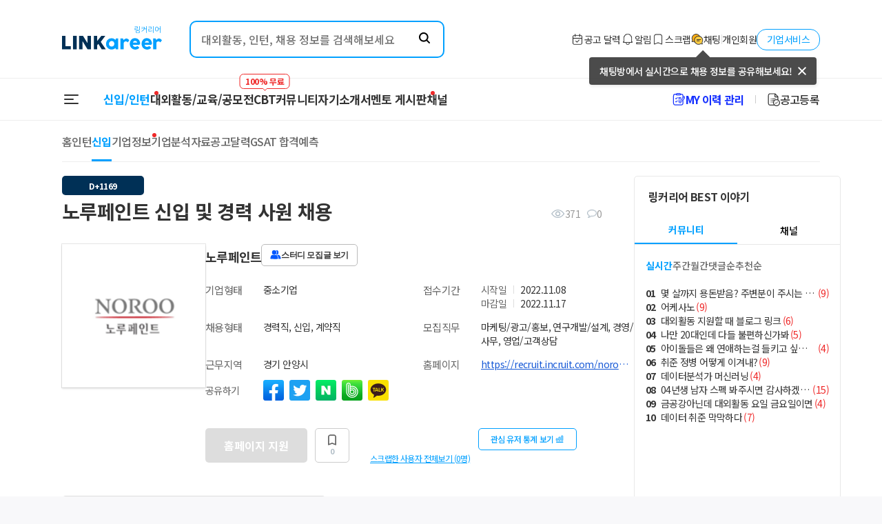

--- FILE ---
content_type: application/javascript; charset=UTF-8
request_url: https://linkareer.com/_next/static/chunks/4025-433683e99e1c3dac.js
body_size: 20920
content:
"use strict";(self.webpackChunk_N_E=self.webpackChunk_N_E||[]).push([[4025],{11349:function(n,e,t){t.d(e,{Z:function(){return h}});var i=t(26042),r=t(7297),o=t(85893),a=t(52737),c=t(11163),l=t(30132),s=t(69396),d=function(n){return(0,o.jsxs)("svg",(0,s.Z)((0,i.Z)({xmlns:"http://www.w3.org/2000/svg",width:"16",height:"16",viewBox:"0 0 16 16"},n),{children:[(0,o.jsx)("desc",{children:"간편 지원 아이콘"}),(0,o.jsxs)("g",{fill:"none","data-name":"ic_airplane_16",children:[(0,o.jsx)("path",{d:"M0 0h16v16H0z","data-name":"사각형 37152"}),(0,o.jsx)("path",{stroke:"#1731fc",strokeLinejoin:"round",strokeWidth:"1.2",d:"M14.364 3.391 5.136 9.249l6.889 4.731 2.339-11.125L1.808 7.733l3.328 1.516.98 3.605s1.642-1.161 2.11-1.5","data-name":"패스 18851"})]})]}))},u=t(17387);function p(){var n=(0,r.Z)(["\n      > .checkbox-container {\n        > span {\n          font-size: 12px;\n          font-weight: 500;\n          letter-spacing: -0.48px;\n          color: #1731fc;\n        }\n      }\n    "]);return p=function(){return n},n}function f(){var n=(0,r.Z)(["\n    > .checkbox-container {\n      display: flex;\n      align-items: center;\n      cursor: pointer;\n\n      > .input-container {\n        display: flex;\n        margin-right: 6px;\n        position: relative;\n        > input {\n          width: 22px;\n          height: 22px;\n          cursor: pointer;\n          border-radius: 5px;\n          appearance: none;\n          border: 1px solid #dddddd;\n          background-color: #ffffff;\n\n          &:checked {\n            background-color: #1731fc;\n            border: 1px solid #1731fc;\n          }\n        }\n\n        > i {\n          position: absolute;\n          top: 50%;\n          left: 50%;\n          transform: translate(-50%, -50%);\n          > svg {\n            width: 10px;\n            display: block;\n            fill: #fff;\n          }\n        }\n      }\n\n      > span {\n        font-size: 14px;\n        font-weight: 500;\n        letter-spacing: -0.56px;\n        color: #1731fc;\n        margin-bottom: 2px;\n      }\n\n      > i {\n        margin-left: 2px;\n        > svg {\n          display: block;\n        }\n      }\n    }\n\n    ","\n  "]);return f=function(){return n},n}function m(){var n=(0,r.Z)(["\n  ","\n"]);return m=function(){return n},n}var h=function(){var n=(0,a.nD)().isMobile,e=(0,c.useRouter)(),t="true"===e.query.simpleApplyFilter,r=function(n){var t=n.target.checked,r=(0,i.Z)({},e.query);t?r.simpleApplyFilter="true":delete r.simpleApplyFilter,delete r.page,e.replace({pathname:e.pathname,query:r},void 0,{shallow:!0})};return(0,o.jsx)(v,{children:(0,o.jsxs)("label",{className:"checkbox-container",children:[(0,o.jsxs)("div",{className:"input-container",children:[(0,o.jsx)("input",{type:"checkbox",checked:t,onChange:r}),(0,o.jsx)("i",{children:(0,o.jsx)(u.Z,{})})]}),(0,o.jsx)("span",{children:n?"간편지원":"간편지원 공고만 보기"}),(0,o.jsx)("i",{children:(0,o.jsx)(d,{})})]})})},v=l.ZP.div.withConfig({displayName:"QuickApplyFilterCheckBox__StyledWrapper",componentId:"sc-1fc034c5-0"})(m(),function(n){var e=n.theme;return(0,l.iv)(f(),e.isMobile&&(0,l.iv)(p()))})},49770:function(n,e,t){t.d(e,{XM:function(){return i},nF:function(){return r},rE:function(){return a},sF:function(){return c},w8:function(){return o}});var i=60,r=140,o=70,a=140,c=76},72122:function(n,e,t){var i=t(7297),r=t(85893),o=t(30132),a=t(25536);function c(){var n=(0,i.Z)(["\n  display: flex;\n  align-items: center;\n  padding: 56px 0px 24px;\n\n  .typo {\n    font-weight: bold;\n    cursor: default;\n    font-size: 26px;\n  }\n"]);return c=function(){return n},n}var l=function(n){var e=n.activityType,t=n.className;return(0,r.jsx)(s,{className:t,children:(0,r.jsx)("h1",{className:"typo",children:a.DK[e]})})};e.Z=l;var s=o.ZP.div.withConfig({displayName:"ActivityListScreenHeader.desktop__StyledWrapper",componentId:"sc-f055a5ff-0"})(c())},96942:function(n,e,t){var i=t(7297),r=t(85893),o=t(30132),a=t(36177);function c(){var n=(0,i.Z)(["\n  width: max-content;\n  padding: 4px 6px;\n  background-color: #e6f0ff;\n  border-radius: 5px;\n  display: flex;\n  align-items: center;\n  justify-content: center;\n  gap: 2px;\n\n  span {\n    font-size: 10px;\n    font-weight: bold;\n    letter-spacing: -0.4px;\n    color: #333;\n  }\n"]);return c=function(){return n},n}var l=function(){return(0,r.jsxs)(s,{children:[(0,r.jsx)(a.Z,{}),(0,r.jsx)("span",{children:"간편지원"})]})};e.Z=l;var s=o.ZP.div.withConfig({displayName:"ActivityQuickApplySmallTag__StyledWrapper",componentId:"sc-cbd4966d-0"})(c())},1869:function(n,e){var t=function(n,e){return"ORDER_BY_UPDATE"===e.type?e.orderBy:n};e.Z=t},57346:function(n,e){var t=function(n,e){return"PAGE_UPDATE"===e.type?e.page:n};e.Z=t},22701:function(n,e,t){t.d(e,{NU:function(){return o},Q7:function(){return s},bo:function(){return a},s6:function(){return d},xB:function(){return u}}),(i=o||(o={})).MAIN="pc-main-list-banner",i.HOTLINE="pc-hotline-banner",i.RECOMMEND_ACTIVITY_S="pc-recommend-activity-s-banner",i.RECOMMEND_ACTIVITY_A="pc-recommend-activity-a-banner",i.WEEKLY_POPULAR="pc-weekly-popular-activity",i.RECRUIT="pc-recruit-banner",i.RIGHT_SIDEBAR="pc-right-sidebar-all-of-page",i.HORIZONTAL="web-activity-horizontal-ad",i.RECRUIT_QNA_BOTTOM="pc-recruit-qna-bottom",i.COVER_LETTER_SEARCH="pc-coverletter-search-banner",i.LIVE_ACTIVITY="live-activity",i.FULLSCREEN_POPUP="pc-full-popup",i.EDUCATION_TOP_PINNED_BANNER="pc-education-top-pinned-banner",(r=a||(a={})).MAIN="mobile-main-list-banner",r.HOTLINE="mobile-hotline-banner",r.RECOMMEND_ACTIVITY_S="mobile-recommend-activity-s-banner",r.RECOMMEND_ACTIVITY_A="mobile-recommend-activity-a-banner",r.WEEKLY_POPULAR="mobile-weekly-popular-activity",r.RECRUIT="mobile-recruit-banner",r.RECRUIT_QNA_BOTTOM="mobile-recruit-qna-bottom",r.COVER_LETTER_SEARCH="mobile-coverletter-search-banner",r.LIVE_ACTIVITY="live-activity",r.FULLSCREEN_POPUP="mobile-full-popup",r.EDUCATION_TOP_PINNED_BANNER="mobile-education-top-pinned-banner";var i,r,o,a,c,l,s={MAIN:{PC:o.MAIN,MOBILE:a.MAIN},HOTLINE:{PC:o.HOTLINE,MOBILE:a.HOTLINE},RECOMMEND_ACTIVITY_S:{PC:o.RECOMMEND_ACTIVITY_S,MOBILE:a.RECOMMEND_ACTIVITY_S},RECOMMEND_ACTIVITY_A:{PC:o.RECOMMEND_ACTIVITY_A,MOBILE:a.RECOMMEND_ACTIVITY_A},LIVE_ACTIVITY:{PC:o.LIVE_ACTIVITY,MOBILE:a.LIVE_ACTIVITY},WEEKLY_POPULAR:{PC:o.WEEKLY_POPULAR,MOBILE:a.WEEKLY_POPULAR},RECRUIT:{PC:o.RECRUIT,MOBILE:a.RECRUIT},RIGHT_SIDEBAR:{PC:o.RIGHT_SIDEBAR},HORIZONTAL:{PC:o.HORIZONTAL},RECRUIT_QNA_BOTTOM:{PC:o.RECRUIT_QNA_BOTTOM,MOBILE:a.RECRUIT_QNA_BOTTOM},COVER_LETTER_SEARCH:{PC:o.COVER_LETTER_SEARCH,MOBILE:a.COVER_LETTER_SEARCH},FULLSCREEN_POPUP:{PC:o.FULLSCREEN_POPUP,MOBILE:a.FULLSCREEN_POPUP},EDUCATION_TOP_PINNED_BANNER:{PC:o.EDUCATION_TOP_PINNED_BANNER,MOBILE:a.EDUCATION_TOP_PINNED_BANNER}};(l=c||(c={})).INTERN_NOTICE="activity-intern-notice-banner",l.RECRUIT_NOTICE="activity-recruit-notice-banner",l.ACTIVITY_NOTICE="activity-activity-notice-banner",l.CONTEST_NOTICE="activity-contest-notice-banner",l.EDUCATION_NOTICE="activity-education-notice-banner";var d={INTERN_NOTICE:c.INTERN_NOTICE,RECRUIT_NOTICE:c.RECRUIT_NOTICE,ACTIVITY_NOTICE:c.ACTIVITY_NOTICE,CONTEST_NOTICE:c.CONTEST_NOTICE,EDUCATION_NOTICE:c.EDUCATION_NOTICE},u={PC:"pc-education-random-banner",MOBILE:"mobile-education-random-banner"}},98693:function(n,e,t){t.d(e,{BJ:function(){return i},a0:function(){return r},qe:function(){return o}});var i=.9,r=4,o=12},80979:function(n,e,t){t.d(e,{U:function(){return r},c:function(){return i}});var i={MAIN:{PC:{CLICK_EVENT:"pc_main_list_bnr_clk",IMPRESSION_EVENT:"pc_main_list_bnr_imp"},MOBILE:{CLICK_EVENT:"mo_main_list_bnr_clk",IMPRESSION_EVENT:"mo_main_list_bnr_imp"}},HOTLINE:{PC:{CLICK_EVENT:"pc_hotline_bnr_clk",IMPRESSION_EVENT:"pc_hotline_bnr_imp"},MOBILE:{CLICK_EVENT:"mo_hotline_bnr_clk",IMPRESSION_EVENT:"mo_hotline_bnr_imp"}},RECOMMEND_ACTIVITY_S:{PC:{CLICK_EVENT:"pc_rec_act_s_bnr_clk",IMPRESSION_EVENT:"pc_rec_act_s_bnr_imp"},MOBILE:{CLICK_EVENT:"mo_rec_act_s_bnr_clk",IMPRESSION_EVENT:"mo_rec_act_s_bnr_imp"}},RECOMMEND_ACTIVITY_A:{PC:{CLICK_EVENT:"pc_rec_act_a_bnr_clk",IMPRESSION_EVENT:"pc_rec_act_a_bnr_imp"},MOBILE:{CLICK_EVENT:"mo_rec_act_a_bnr_clk",IMPRESSION_EVENT:"mo_rec_act_a_bnr_imp"}},WEEKLY_POPULAR:{PC:{CLICK_EVENT:"pc_wkly_pop_act_clk",IMPRESSION_EVENT:"pc_wkly_pop_act_imp"},MOBILE:{CLICK_EVENT:"mo_wkly_pop_act_clk",IMPRESSION_EVENT:"mo_wkly_pop_act_imp"}},RECRUIT:{PC:{CLICK_EVENT:"pc_rec_bnr_clk",IMPRESSION_EVENT:"pc_rec_bnr_imp"},MOBILE:{CLICK_EVENT:"mo_rec_bnr_clk",IMPRESSION_EVENT:"mo_rec_bnr_imp"}},RIGHT_SIDEBAR:{PC:{CLICK_EVENT:"pc_rgt_side_all_pg_clk",IMPRESSION_EVENT:"pc_rgt_side_all_pg_imp"}},HORIZONTAL:{PC:{CLICK_EVENT:"pc_horz_ad_clk",IMPRESSION_EVENT:"pc_horz_ad_imp"}},RECRUIT_QNA_BOTTOM:{PC:{CLICK_EVENT:"pc_rec_qna_btm_clk",IMPRESSION_EVENT:"pc_rec_qna_btm_imp"},MOBILE:{CLICK_EVENT:"mo_rec_qna_btm_clk",IMPRESSION_EVENT:"mo_rec_qna_btm_imp"},APP:{CLICK_EVENT:"app_rec_qna_btm_clk",IMPRESSION_EVENT:"app_rec_qna_btm_imp"}},COVER_LETTER_SEARCH:{PC:{CLICK_EVENT:"pc_cvlt_srch_bnr_clk",IMPRESSION_EVENT:"pc_cvlt_srch_bnr_imp"},MOBILE:{CLICK_EVENT:"mo_cvlt_srch_bnr_clk",IMPRESSION_EVENT:"mo_cvlt_srch_bnr_imp"},APP:{CLICK_EVENT:"app_cvlt_srch_bnr_clk",IMPRESSION_EVENT:"app_cvlt_srch_bnr_imp"}},LIVE_ACTIVITY:{PC:{CLICK_EVENT:"pc_live_act_clk",IMPRESSION_EVENT:"pc_live_act_imp"},MOBILE:{CLICK_EVENT:"mo_live_act_clk",IMPRESSION_EVENT:"mo_live_act_imp"}},FULLSCREEN_POPUP:{PC:{CLICK_EVENT:"pc_full_pop_clk",IMPRESSION_EVENT:"pc_full_pop_imp"},MOBILE:{CLICK_EVENT:"mo_full_pop_clk",IMPRESSION_EVENT:"mo_full_pop_imp"}},EDUCATION_TOP_PINNED_BANNER:{PC:{CLICK_EVENT:"pc_edu_top_pinned_bnr_clk",IMPRESSION_EVENT:"pc_edu_top_pinned_bnr_imp"},MOBILE:{CLICK_EVENT:"mo_edu_top_pinned_bnr_clk",IMPRESSION_EVENT:"mo_edu_top_pinned_bnr_imp"},APP:{IMPRESSION_EVENT:"app_edu_top_pinned_bnr_imp",CLICK_EVENT:"app_edu_top_pinned_bnr_clk"}},COVER_LETTER_SEARCH_ADSENSE:{PC:{CLICK_EVENT:"pc_cvlt_srch_adsense_clk",IMPRESSION_EVENT:"pc_cvlt_srch_adsense_imp"},MOBILE:{CLICK_EVENT:"mo_cvlt_srch_adsense_clk",IMPRESSION_EVENT:"mo_cvlt_srch_adsense_imp"}}},r={INTERN_NOTICE:{PC:{IMPRESSION_EVENT:"pc_int_ntc_bnr_imp",CLICK_EVENT:"pc_int_ntc_bnr_clk"},MOBILE:{IMPRESSION_EVENT:"mo_int_ntc_bnr_imp",CLICK_EVENT:"mo_int_ntc_bnr_clk"}},RECRUIT_NOTICE:{PC:{IMPRESSION_EVENT:"pc_rec_ntc_bnr_imp",CLICK_EVENT:"pc_rec_ntc_bnr_clk"},MOBILE:{IMPRESSION_EVENT:"mo_rec_ntc_bnr_imp",CLICK_EVENT:"mo_rec_ntc_bnr_clk"}},ACTIVITY_NOTICE:{PC:{IMPRESSION_EVENT:"pc_act_ntc_bnr_imp",CLICK_EVENT:"pc_act_ntc_bnr_clk"},MOBILE:{IMPRESSION_EVENT:"mo_act_ntc_bnr_imp",CLICK_EVENT:"mo_act_ntc_bnr_clk"}},CONTEST_NOTICE:{PC:{IMPRESSION_EVENT:"pc_ctst_ntc_bnr_imp",CLICK_EVENT:"pc_ctst_ntc_bnr_clk"},MOBILE:{IMPRESSION_EVENT:"mo_ctst_ntc_bnr_imp",CLICK_EVENT:"mo_ctst_ntc_bnr_clk"}},EDUCATION_NOTICE:{PC:{IMPRESSION_EVENT:"pc_edu_ntc_bnr_imp",CLICK_EVENT:"pc_edu_ntc_bnr_clk"},MOBILE:{IMPRESSION_EVENT:"mo_edu_ntc_bnr_imp",CLICK_EVENT:"mo_edu_ntc_bnr_clk"},APP:{IMPRESSION_EVENT:"app_edu_ntc_bnr_imp",CLICK_EVENT:"app_edu_ntc_bnr_clk"}}}},59037:function(n,e,t){t.d(e,{Z:function(){return b}});var i=t(7297),r=t(85893),o=t(67294),a=t(30132),c=t(96679),l=t(22701),s=t(68545),d=t(25675),u=t.n(d),p=t(41664),f=t.n(p),m=t(80979),h=t(69784),v=t(24033),g=t(65342);function x(){var n=(0,i.Z)(["\n  position: absolute;\n  top: 614px;\n  left: calc(100% + 20px);\n  width: 160px;\n  height: 600px;\n  .right-sidebar-banner-image {\n    border-radius: 5px;\n  }\n"]);return x=function(){return n},n}var _={width:160,height:600},y=function(n){var e,t,i,o,a,c,l,s,d=n.ad,p=n.className;(0,h.Z)({eventName:m.c.RIGHT_SIDEBAR.PC.IMPRESSION_EVENT,campaignId:null===(e=d.campaign)||void 0===e?void 0:e.id});var x=function(){var n,e;(0,v.h)({eventName:m.c.RIGHT_SIDEBAR.PC.CLICK_EVENT,campaignId:(null===(n=d.campaign)||void 0===n?void 0:n.id)||""}),(null===(e=d.campaign)||void 0===e?void 0:e.landingURL)&&window.open(d.campaign.landingURL,"_blank","noopener, noreferrer")},y=(null===(t=d.activity)||void 0===t?void 0:t.id)?"/activity/".concat(null===(i=d.activity)||void 0===i?void 0:i.id):"",I=(null==d?void 0:null===(o=d.campaign)||void 0===o?void 0:null===(a=o.campaignGroup)||void 0===a?void 0:a.name)?"".concat(null==d?void 0:null===(c=d.campaign)||void 0===c?void 0:null===(l=c.campaignGroup)||void 0===l?void 0:l.name," 우측 사이드바 배너 이미지"):"우측 사이드바 배너 이미지";return(0,r.jsx)(E,{className:p,onClick:x,children:(0,r.jsx)(f(),{href:y,children:(0,r.jsx)("a",{rel:"nofollow sponsored",children:(0,r.jsx)(u(),{className:"right-sidebar-banner-image",alt:I,width:_.width,height:_.height,loader:g.X,src:(0,g.m)({url:null===(s=d.image)||void 0===s?void 0:s.url,width:_.width,height:_.height})},"right-sidebar-banner-image")})})})},E=a.ZP.div.withConfig({displayName:"RightSideBarBanner.desktop__StyledWrapper",componentId:"sc-805fd1ed-0"})(x());function I(){var n=(0,i.Z)(["\n  position: absolute;\n  top: 614px;\n  left: calc(100% + 20px);\n  width: 160px;\n  height: 600px;\n"]);return I=function(){return n},n}var N=function(n){var e=n.className,t=(0,s.Z)({code:l.NU.RIGHT_SIDEBAR}),i=t.ad,o=t.loading,a=t.error;return o?(0,r.jsx)(C,{className:e}):a||!i?null:(0,r.jsx)(y,{className:e,ad:i})},b=(0,o.memo)(N),C=(0,a.ZP)(c.Z).withConfig({displayName:"RightSideBarBannerStatus.desktop__SkeletonWrapper",componentId:"sc-bcc5720b-0"})(I())},69784:function(n,e,t){var i=t(67294),r=t(24033),o=function(n){var e=n.eventName,t=n.campaignId;(0,i.useEffect)(function(){t&&(0,r.h)({eventName:e,campaignId:t})},[])};e.Z=o},82138:function(n,e,t){var i=t(26042),r=t(47079),o=t(35460),a=function(n){var e=n.adPlacementCode,t=n.restVariables,a=n.activityTypeID,c={isEducation:a===o.kF.EDUCATION,isRecruit:a===o.kF.RECRUIT||a===o.kF.INTERN,isActivity:a===o.kF.ACTIVITY||a===o.kF.CONTEST},l=(0,r.PTF)({variables:(0,i.Z)({adPlacementCode:e},t&&t,c)}),s=l.data,d=l.loading,u=l.error;return{ads:null==s?void 0:s.activityListFromAdsByPlacementCode,loading:d,error:u}};e.Z=a},68545:function(n,e,t){var i=t(67294),r=t(32912),o=t(11163),a=t(47079),c=function(n){var e=n.code,t=n.skip,c=(0,o.useRouter)().query.page,l=(0,i.useMemo)(function(){var n=new Date;return(0,r.Z)(n,"HH:mm:ss")},[c]),s=(0,a.hf9)({variables:{code:e,currentTime:l},skip:void 0!==t&&t}),d=s.data,u=s.loading,p=s.error;return{ad:null==d?void 0:d.currentAdByPlacementCodeAndCurrentTime,loading:u,error:p}};e.Z=c},24033:function(n,e,t){t.d(e,{h:function(){return i}});var i=function(n){var e=n.eventName,t=n.campaignId;(null==window?void 0:window.dataLayer)&&t&&e&&window.dataLayer.push({event:e,campaign_id:t})}},30854:function(n,e,t){var i=t(67294),r=t(88724),o=function(n){var e=(0,r.Z)(),t=(0,i.useRef)(e);(0,i.useEffect)(function(){t.current!==e&&(t.current=e,n())},[e,n])};e.Z=o},88724:function(n,e,t){var i=t(11163),r=function(){return"true"===(0,i.useRouter)().query.simpleApplyFilter||null};e.Z=r},54554:function(n,e,t){var i=t(7297),r=t(85893),o=t(67294),a=t(30132),c=t(27731),l=t(51300),s=t(95106),d=t(40380),u=t(24600);function p(){var n=(0,i.Z)(["\n    .slider-button-wrapper {\n      position: fixed;\n      bottom: 70px;\n      right: 20px;\n      z-index: 1;\n    }\n\n    .slider-button {\n      width: 50px;\n      height: 50px;\n      background-color: ",";\n      border-radius: 50px;\n      box-shadow: 0 0 5px 0 rgba(0, 0, 0, 0.15);\n      font-size: 16px;\n    }\n  "]);return p=function(){return n},n}function f(){var n=(0,i.Z)(["\n  ","\n"]);return f=function(){return n},n}var m=function(n){var e=n.className,t=(0,o.useState)(!1),i=t[0],a=t[1],p=(0,o.useContext)(u.HR),f=p.state,m=p.dispatch;(0,s.v)(i);var v=function(){a(function(n){return!n})};return(0,r.jsxs)(h,{className:e,children:[!i&&(0,r.jsx)("div",{className:"slider-button-wrapper",children:(0,r.jsx)(l.zx,{onClick:v,className:"slider-button",children:(0,r.jsx)(d.Z,{fontSize:"inherit"})})}),(0,r.jsx)(c.Z,{filterType:"activity",activityTypeId:f.activityTypeId,onSubmit:function(n){m({type:"FILTER_BY_SET_ALL",newState:{categoryIDs:n.categoryIDs,jobTypes:n.jobTypes,orgTypeIDs:n.orgTypeIDs,regionIDs:n.regionIDs,internTypeIds:n.internTypeIds,q:n.q}}),a(!1)},defaultFilterBy:f.filterBy,open:i,onClose:function(){a(!1)}})]})};e.Z=m;var h=a.ZP.div.withConfig({displayName:"RecruitFilter.mobile__StyledWrapper",componentId:"sc-45ac96c0-0"})(f(),function(n){var e=n.theme;return(0,a.iv)(p(),e.color.primary_2)})},24090:function(n,e,t){t.d(e,{Z:function(){return P}});var i=t(10253),r=t(7297),o=t(85893),a=t(67294),c=t(15575),l=t(66037),s=t(86010),d=t(30132),u=t(19302),p=t(76591),f=t(51300),m=t(40934),h=t(8741),v=t(24600),g=t(50516),x=function(n){var e=n.getCategoriesByIds,t=n.idsByDepth,i=n.recruitContext,r=n.showSelectedIds,o=i.state,c=i.dispatch,l=(0,g.Z)();return(0,a.useEffect)(function(){if(!l&&t[1]){var n=e(t[1]),i=[];n.map(function(n){var e=!1,t=!0,r=!1,a=void 0;try{for(var c,l=(o.filterBy.categoryIDs||[])[Symbol.iterator]();!(t=(c=l.next()).done);t=!0)if(c.value===n.id){e=!0;break}}catch(s){r=!0,a=s}finally{try{t||null==l.return||l.return()}finally{if(r)throw a}}(e&&!n.isSelect||!e&&n.isSelect)&&i.push({__typename:"ActivityFilterItemByID",id:n.id,name:n.name})}),i.map(function(n){c({type:"FILTER_BY_TOGGLE_FILTER_ITEM",listItem:n,fieldName:"categoryIDs"})})}},[r,l])},_=t(62822),y=t(50998),E=t(53893);function I(){var n=(0,r.Z)(["\n  display: inline-flex;\n  align-items: center;\n  justify-content: center;\n  width: 16px;\n  height: 16px;\n  border: 1px solid #dddddd;\n  border-radius: 5px;\n  color: white;\n  background-color: white;\n\n  &[data-checked='true'] {\n    background-color: #01a0ff;\n    border: 1px solid #01a0ff;\n  }\n\n  > svg {\n    width: 8px;\n    height: 8px;\n    fill: #fff;\n  }\n"]);return I=function(){return n},n}var N=function(n){var e=n.checked,t=void 0!==e&&e,i=n.className;return(0,o.jsx)(b,{"data-checked":t,className:i,children:t&&(0,o.jsx)(E.Jr,{})})},b=d.ZP.div.withConfig({displayName:"Checkbox__StyledWrapper",componentId:"sc-a1adfd81-0"})(I());function C(){var n=(0,r.Z)(["\n  width: calc(100% - 51px);\n  height: calc(100% - 50px);\n  background-color: #ffffff;\n  position: absolute;\n  top: 50px;\n  left: 0;\n  right: 0;\n  bottom: 0;\n  z-index: 1;\n  overflow: hidden;\n  ","\n\n  .detail-panel {\n    width: 100%;\n    height: 100%;\n  }\n"]);return C=function(){return n},n}var T=function(n){var e=n.isClose,t=n.children;return(0,o.jsx)(w,{isClose:e,children:t})},w=d.ZP.div.withConfig({displayName:"RecruitFilterDetailPanel__StyledWrapper",componentId:"sc-3db65708-0"})(C(),function(n){return n.isClose?"display: block":"display: none"});function j(){var n=(0,r.Z)(["\n    width: 100%;\n    max-width: ","px;\n    display: flex;\n    flex-direction: column;\n    justify-content: center;\n    font-size: 15px;\n    text-align: center;\n    padding: 0;\n    border: 1px solid ",";\n    border-left: 1px solid transparent;\n\n    &:first-child {\n      border-left: 1px solid ",";\n    }\n\n    &.open {\n      background-color: #003056;\n      color: #ffffff;\n    }\n\n    .filter-title {\n      display: flex;\n      align-items: center;\n      justify-content: space-between;\n      cursor: pointer;\n      padding: 14px 20px;\n      font-size: 14px;\n      text-align: left;\n      font-weight: 500;\n      line-height: 21px;\n\n      .icon-expand-more {\n        transform: rotate(0deg);\n        transition: transform 0.15s ease-in-out;\n\n        &.expanded {\n          transform: rotate(180deg);\n          filter: invert(1);\n        }\n      }\n    }\n\n    .filter-list {\n      width: 100%;\n      height: 254px;\n      position: relative;\n      overflow: hidden;\n      display: flex;\n      flex-direction: column;\n      justify-content: center;\n      border-top: 1px solid ",";\n    }\n\n    .filter-scroll {\n      position: absolute;\n      inset: 0;\n      overflow: scroll;\n      margin-right: -15px;\n      margin-bottom: -15px;\n      &::-webkit-scrollbar {\n        -webkit-appearance: none;\n        width: 1px;\n      }\n      &::-webkit-scrollbar-thumb {\n        border-radius: 4px;\n        background-color: none;\n        box-shadow: none;\n        border: none;\n      }\n    }\n\n    .list-item {\n      cursor: pointer;\n      padding: 0 20px;\n      border-bottom: 0;\n\n      &:hover {\n        background-color: ",";\n      }\n\n      .list-title {\n        display: block;\n        width: 100%;\n        color: ",";\n        font-size: 12px;\n        font-weight: 400;\n        height: 21px;\n        line-height: 21px;\n      }\n\n      .item-content {\n        display: flex;\n        height: 42px;\n        flex: 1;\n        align-items: center;\n        border-bottom: 1px solid #eeeeee;\n      }\n\n      .content-checkbox {\n        width: 19px;\n        margin-top: 1px;\n        margin-right: 7px;\n      }\n    }\n  "]);return j=function(){return n},n}function R(){var n=(0,r.Z)(["\n  ","\n"]);return R=function(){return n},n}var k=function(n){var e=n.width,t=n.filterTitle,i=n.filterItems,r=n.filterKey,c=n.setOpenDetailPanelKey,d=n.isDetailPanelOpen,u=void 0!==d&&d,p=n.isHidden,f=n.DetailPanel,m=n.onClickForDetailPanel,h=n.onTitleClick;"new-activity-list-filter-item-".concat(r);var g=(0,a.useContext)(v.HR),x=g.state,E=g.dispatch,I=!!m&&f;return(0,o.jsxs)(o.Fragment,{children:[I&&(0,o.jsx)(T,{isClose:u,children:(0,o.jsx)(f,{className:"detail-panel",defaultCategoryIds:x.filterBy.categoryIDs})}),(0,o.jsxs)(S,{className:(0,s.Z)({open:I&&u}),maxWidth:e||200,children:[(0,o.jsxs)("p",{className:"filter-title",onClick:function(){h(),c(function(n){return n===r?null:r})},children:[(0,o.jsx)("span",{children:t}),I&&(0,o.jsx)("img",{src:"/static/images/activity/filter-arrow-icon.svg",className:(0,s.Z)("icon-expand-more",{expanded:u}),alt:"expand-more"})]}),(0,o.jsx)(l.Z,{in:!(void 0===p||p),children:(0,o.jsx)("div",{className:"filter-list",style:{maxWidth:e},children:(0,o.jsx)("div",{className:"filter-scroll",children:(0,o.jsx)(_.Z,{children:i.map(function(n){var e=n.id,t=(x.filterBy[r]||[]).includes(e),i=function(){if(I){m&&m(n),c(r);return}E({type:"FILTER_BY_TOGGLE_FILTER_ITEM",listItem:n,fieldName:r})};return(0,o.jsx)(y.Z,{className:"list-item",onClick:i,children:(0,o.jsxs)("div",{className:"item-content",children:[(0,o.jsx)(N,{checked:t,className:"content-checkbox"}),(0,o.jsx)("b",{className:"list-title",children:n.name})]})},e)})})})},r)})]})]})},S=d.ZP.div.withConfig({displayName:"RecruitFilterItem.pc__StyledWrapper",componentId:"sc-b400e82f-0"})(R(),function(n){var e=n.theme,t=n.maxWidth;return(0,d.iv)(j(),t,e.line.line_2,e.line.line_2,e.line.line_2,e.background.bg_3,e.color.text_2)});function Z(){var n=(0,r.Z)(["\n    display: flex;\n    flex-grow: 1;\n    position: relative;\n\n    .filter {\n      width: 100%;\n      text-align: left;\n      display: flex;\n      flex-direction: column;\n      justify-content: center;\n      font-size: 15px;\n      padding: 0;\n      border: 1px solid ",";\n      border-left: 1px solid transparent;\n\n      &:first-child {\n        border-left: 1px solid ",";\n      }\n\n      .icon-search {\n        margin-right: 5px;\n        font-size: 16px;\n      }\n\n      .organization-name {\n        display: flex;\n        align-items: center;\n        padding: 15px 15px;\n\n        & input[type='text']::-ms-clear {\n          width: 0;\n          height: 0;\n          display: none;\n        }\n      }\n\n      .filter-collapse {\n        height: 254px;\n        background-color: ",";\n        border-top: 1px solid ","};\n      }\n    }\n\n    .filter-button-toggle {\n      width: 100%;\n      max-width: 51px;\n      max-height: 51px;\n      display: flex;\n      flex-direction: column;\n      justify-content: center;\n      font-size: 15px;\n      padding: 0;\n      border: 1px solid #102f53;\n\n      .button-toggle {\n        width: 100%;\n        height: 100%;\n        border-radius: 0;\n        background-color: #102f53;\n\n        &:hover {\n          background-color: #102f53e6;\n        }\n\n        .icon-expand-more {\n          fill: white;\n          width:21px;\n          height:21px;\n          transform: rotate(0deg);\n          transition: transform 0.15s ease-out;\n\n          &.expanded {\n            transform: rotate(180deg);\n          }\n        }\n      }\n    }\n  "]);return Z=function(){return n},n}function O(){var n=(0,r.Z)(["\n  ","\n"]);return O=function(){return n},n}var P=function(n){var e,t,r=n.filterList,d=(0,a.useState)(!1),g=d[0],_=d[1],y=(0,a.useState)(null),E=y[0],I=y[1],N=(0,a.useCallback)(function(){_(!g)},[g]),b=(0,a.useCallback)(function(){_(!0)},[]),C=(0,a.useContext)(v.HR),T=C.state,w=C.dispatch,j=(0,a.useState)((null==T?void 0:null===(e=T.filterBy)||void 0===e?void 0:e.q)||""),R=j[0],S=j[1],Z=(0,p.Z)(function(n){return n.showSelectedIds}),O=(0,p.Z)(function(n){return n.idsByDepth}),P=(0,p.Z)(function(n){return n.getCategoriesByIds});(0,a.useEffect)(function(){var n;S((null==T?void 0:null===(n=T.filterBy)||void 0===n?void 0:n.q)||"")},[null==T?void 0:null===(t=T.filterBy)||void 0===t?void 0:t.q]),x({getCategoriesByIds:P,idsByDepth:O,showSelectedIds:Z,recruitContext:C});var A=(0,i.Z)((0,u.Z)(function(n){w({type:"FILTER_BY_SET_KEYWORD",fieldName:"q",listItem:n})},800),1)[0],M=(0,a.useCallback)(function(n){A(n.target.value),S(n.target.value)},[]);return(0,o.jsxs)(L,{children:[r.map(function(n){var e=n.filterTitle,t=n.filterItems,i=n.filterKey,r=n.DetailPanel,a=n.itemDetailPanelAction;return(0,o.jsx)(k,{width:200,filterTitle:e,filterItems:t,filterKey:i,isHidden:!g,isDetailPanelOpen:i===E,setOpenDetailPanelKey:I,DetailPanel:r,onTitleClick:b,onClickForDetailPanel:a},i)}),(0,o.jsxs)("div",{className:"filter",children:[(0,o.jsx)(c.Z,{margin:"none",placeholder:"공고명, 기업, 직무 검색",inputProps:{style:{padding:0},"data-testid":"new-activity-list-filter-search-input"},onChange:M,value:R,startAdornment:(0,o.jsx)(h.Z,{className:"icon-search"}),id:"organizationName",onFocus:b,className:"organization-name"}),(0,o.jsx)(l.Z,{in:g,children:(0,o.jsx)("div",{className:"filter-collapse"})})]}),(0,o.jsx)("div",{className:"filter-button-toggle",children:(0,o.jsx)(f.zx,{onClick:N,className:"button-toggle",children:(0,o.jsx)(m.Z,{className:(0,s.Z)("icon-expand-more",{expanded:g})})})})]})},L=d.ZP.section.withConfig({displayName:"RecruitFilter.pc__StyledWrapper",componentId:"sc-eebf12f0-0"})(O(),function(n){var e=n.theme;return(0,d.iv)(Z(),e.line.line_2,e.line.line_2,e.background.bg_3,e.line.line_2)})},93168:function(n,e,t){var i=t(7297),r=t(85893),o=t(30132),a=t(66469),c=t(8812);function l(){var n=(0,i.Z)(["\n  padding: 8px 0 0 20px;\n"]);return l=function(){return n},n}var s=function(n){var e=n.filterList,t=n.className,i=(0,c.f)(e),o=i.selectedFilterMobileItems,l=i.onChipRemoveMobile,s=i.onReset;return 0===o.length?null:(0,r.jsx)(d,{className:t,children:(0,r.jsx)(a.Z,{items:o.map(function(n){return{id:n.id,label:n.name,name:n.fieldKey,order:n.order}}),onRemove:function(n){l({fieldKey:n.name,id:n.id,name:n.label})},onReset:s})})};e.Z=s;var d=o.ZP.div.withConfig({displayName:"RecruitFilterChips.mobile__StyledWrapper",componentId:"sc-bbd9232e-0"})(l())},8812:function(n,e,t){t.d(e,{f:function(){return s}});var i=t(26042),r=t(69396),o=t(67294),a=t(86609),c=t(76591),l=t(24600),s=function(n){var e,t=(0,o.useContext)(l.HR),s=t.state,d=t.dispatch,u=(0,c.Z)(function(n){return n.showSelectedIds}),p=(0,c.Z)(function(n){return n.getCategoriesByIds}),f=(0,c.Z)(function(n){return n.resetState}),m=(0,c.Z)(function(n){return n.getChainingLabelById}),h=(0,a.Z)(function(n){return n.getOrderByKey}),v=p(u),g=function(){d({type:"FILTER_BY_INIT"}),f()},x=function(){d({type:"FILTER_BY_SET_KEYWORD",listItem:"",fieldName:"q"})},_=function(n){d({type:"FILTER_BY_REMOVE_FILTER_ITEM",listItem:{__typename:"ActivityFilterItemByID",id:n.id,name:n.name},fieldName:n.fieldKey})},y=function(n){if("q"===n.fieldKey)return x();_(n)},E=Object.keys(s.filterBy),I=(0,o.useMemo)(function(){var e=[],t=!0,i=!1,r=void 0;try{for(var o,a=E[Symbol.iterator]();!(t=(o=a.next()).done);t=!0)!function(){var t=o.value,i=s.filterBy[t];if("q"===t&&i)return e.push({fieldKey:"q",id:"keyword",name:i,order:999}),"continue";if("categoryIDs"===t&&Array.isArray(i))return i.map(function(n){var t=h("categoryIDs.".concat(n));return e.push({fieldKey:"categoryIDs",id:n,name:m(n),order:t})}),"continue";var r=n.find(function(n){return n.filterKey===t});if(!i||!r||!Array.isArray(i))return"continue";i.map(function(n){var i=r.filterItems.find(function(e){return e.id===n});if(i){var o=h("".concat(t,".").concat(i.id));e.push({fieldKey:t,id:n,name:(null==i?void 0:i.name)||"",order:o})}return null})}()}catch(c){i=!0,r=c}finally{try{t||null==a.return||a.return()}finally{if(i)throw r}}return e},[s.filterBy]),N=(0,o.useMemo)(function(){return I.filter(function(n){return"categoryIDs"!==n.fieldKey&&"q"!==n.fieldKey})},[I]),b=(0,o.useMemo)(function(){return I.map(function(n){return"categoryIDs"!==n.fieldKey?n:(0,r.Z)((0,i.Z)({},n),{name:m(n.id)})})},[I]);return{selectedCategories:v,selectedFilterPcItems:N,selectedFilterMobileItems:b,filterIsEmpty:0===E.reduce(function(n,e){var t=s.filterBy[e];return Array.isArray(t)?n+(null==t?void 0:t.length)||0:t?n+1:n},0),keyword:s.filterBy.q,onReset:g,onKeywordDelete:x,onChipRemove:_,onChipRemoveMobile:y}}},41409:function(n,e,t){t.d(e,{Z:function(){return g}});var i=t(7297),r=t(85893),o=t(30132),a=t(8191),c=t(53518);function l(){var n=(0,i.Z)(["\n  height: 35px;\n"]);return l=function(){return n},n}var s=function(n){var e=n.fieldKey,t=n.item,i=n.onClick,o=n.className;return(0,r.jsx)(d,{className:void 0===o?"":o,"data-typeid":"".concat(e,"-").concat(t.id),color:"primary",size:"small",onDelete:i,label:t.name},"".concat(e,"_").concat(t.id))},d=(0,o.ZP)(c.Z).withConfig({displayName:"RecruitFilterChip.pc__StyledWrapper",componentId:"sc-d16ff2cc-0"})(l()),u=t(8812);function p(){var n=(0,i.Z)(["\n  display: flex;\n  align-items: center;\n  color: ",";\n  font-size: 12px;\n  font-weight: 700;\n  opacity: 1;\n  border: none;\n  background-color: transparent;\n  transition: all 0.1s ease-in-out;\n\n  :hover {\n    cursor: pointer;\n    opacity: 0.9;\n  }\n\n  .reset-label {\n    margin-left: 4px;\n  }\n"]);return p=function(){return n},n}var f=function(n){var e=n.onClick,t=n.className,i=function(){e&&e()};return(0,r.jsxs)(m,{type:"button",onClick:i,className:t,children:[(0,r.jsx)("img",{src:"/static/images/activity/reset.svg"}),(0,r.jsx)("span",{className:"reset-label",children:"초기화"})]})},m=o.ZP.button.withConfig({displayName:"ResetButton__StyledButton",componentId:"sc-663b6190-0"})(p(),function(n){return n.theme.color.text_1});function h(){var n=(0,i.Z)(["\n    min-height: 76px;\n    margin-right: 51px;\n    padding: 20px;\n    border: 1px solid ",";\n    border-top: none;\n    display: flex;\n    flex-wrap: wrap;\n    gap: 5px;\n    align-items: center;\n\n    .keyword-chip {\n      height: 35px;\n    }\n\n    .text-empty-helper {\n      font-weight: 500;\n      font-size: 12px;\n      color: ",";\n    }\n  "]);return h=function(){return n},n}function v(){var n=(0,i.Z)(["\n  ","\n"]);return v=function(){return n},n}var g=function(n){var e=n.filterList,t=(0,u.f)(e),i=t.filterIsEmpty,o=t.selectedFilterPcItems,l=t.selectedCategories,d=t.keyword,p=t.onReset,m=t.onChipRemove,h=t.onKeywordDelete;return(0,r.jsxs)(x,{children:[o.map(function(n,e){return(0,r.jsx)(s,{fieldKey:n.fieldKey,onClick:function(){m(n)},item:n},"selected_filter_chip_".concat(n.id,"_").concat(e))}),l.map(function(n,e){var t={fieldKey:"categoryIDs",id:n.id,name:n.name};return(0,r.jsx)(a.X,{category:n,onDelete:function(){m(t)}},"selected_categories_chip_".concat(n.id,"_").concat(e))}),d&&(0,r.jsx)(c.Z,{className:"keyword-chip",color:"primary",size:"small",onDelete:h,label:"검색어 - ".concat(d)}),!i&&(0,r.jsx)(f,{onClick:p}),i&&(0,r.jsx)("div",{className:"text-empty-helper",children:"상세필터를 선택해 관심있는 공고를 쉽게 찾아보세요."})]})},x=o.ZP.div.withConfig({displayName:"RecruitFilterChips.pc__StyledWrapper",componentId:"sc-deb15898-0"})(v(),function(n){var e=n.theme;return(0,o.iv)(h(),e.line.line_2,e.color.text_2)})},35875:function(n,e,t){t.d(e,{Z:function(){return n8}});var i,r=t(26042),o=t(69396),a=t(7297),c=t(85893),l=t(67294),s=t(52737),d=t(44119),u=t.n(d),p=t(41609),f=t.n(p),m=t(14176),h=t.n(m),v=t(30132),g=t(47079),x=t(76591),_=t(30854),y=t(88724),E=t(35460),I=t(24600),N=t(99534),b=t(11163),C=t(17563),T=function(n){var e=(0,b.useRouter)(),t=(0,l.useRef)("");(0,l.useEffect)(function(){var i,r,o,a,c,l,s,d,u,p,f=(a=n.filterBy,c=n.activityOrder,l=n.page,d=(s=null!=a?a:{}).simpleApplyFilter,u=(0,N.Z)(s,["simpleApplyFilter"]),p={page:l,orderBy_direction:null==c?void 0:c.direction,orderBy_field:null==c?void 0:c.field,simpleApplyFilter:!!d||void 0},Object.keys(u).forEach(function(n){p["filterBy_".concat(n)]=u[n]}),C.stringify(p));f!==t.current&&(t.current=f,i=f,r="".concat(e.pathname,"?").concat(i),e.replace(r,r,{shallow:!0}))},[n])},w=t(24794),j=t(85639),R=t(11349),k=t(51300),S=t(25536),Z=t(40934);function O(){var n=(0,a.Z)(["\n  fragment RecruitListOrderBy_activityConnection on ActivityConnection {\n    totalCount\n  }\n"]);return O=function(){return n},n}function P(){var n=(0,a.Z)(["\n      margin-left: 20px;\n      margin-right: 11px;\n      .search-count-typo {\n        white-space: nowrap;\n        margin-bottom: 15px;\n        font-size: 12px;\n        color: #999;\n      }\n      .button-orderby {\n        padding-top: 10px;\n        padding-bottom: 10px;\n        font-size: 12px;\n      }\n\n      > .recruit-list-action-layout {\n        gap: 7px;\n        padding: 0px;\n        padding-bottom: 15px;\n      }\n    "]);return P=function(){return n},n}function L(){var n=(0,a.Z)(["\n    display: flex;\n    align-items: center;\n    justify-content: space-between;\n    margin-left: 0;\n    margin-right: 0;\n\n    > .recruit-list-action-layout {\n      display: flex;\n      gap: 16px;\n      align-items: center;\n      padding: 16px 10px 16px 0px;\n\n      > span {\n        width: 1px;\n        height: 10px;\n        background-color: #dddddd;\n      }\n\n      .button-orderby {\n        padding: 0px;\n        background-color: transparent;\n        font-weight: 500;\n        &:hover {\n          background-color: transparent;\n        }\n      }\n      .icon-button-end {\n        margin-left: 10px;\n      }\n      .icon-expand-more {\n        width: 14px;\n      }\n    }\n\n    .search-count-typo {\n      font-size: 16px;\n      font-weight: 400;\n    }\n\n    ","\n  "]);return L=function(){return n},n}function A(){var n=(0,a.Z)(["\n  ","\n"]);return A=function(){return n},n}u()(O());var M=[g.Ehb.RECENT,g.Ehb.RECRUIT_CLOSE_AT,g.Ehb.VIEW_COUNT,g.Ehb.SCRAP_COUNT,],B=function(n){var e,t=n.activityConnection,i=(0,l.useState)(null),r=i[0],o=i[1],a=(0,l.useContext)(I.HR),s=a.state,d=a.dispatch,u=function(n){o(n.currentTarget)},p=function(){o(null)},f=function(n){var e;d({type:"ORDER_BY_UPDATE",orderBy:{field:n,direction:(e=n,e===g.Ehb.RECRUIT_CLOSE_AT?g.N9t.ASC:(0,g.N9t.DESC))}}),p()};return(0,c.jsxs)(D,{children:[(0,c.jsxs)("p",{className:"search-count-typo",children:["검색 결과 ",(null==t?void 0:t.totalCount)||"0","건"]}),(0,c.jsxs)("div",{className:"recruit-list-action-layout",children:[(0,c.jsx)(R.Z,{}),(0,c.jsx)("span",{}),(0,c.jsx)(k.zx,{className:"button-orderby","aria-controls":"order-menu","aria-haspopup":"true",onClick:u,classes:{endIcon:"icon-button-end"},endIcon:(0,c.jsx)(Z.Z,{className:"icon-expand-more"}),children:(null==s?void 0:null===(e=s.orderBy)||void 0===e?void 0:e.field)?S.ID[s.orderBy.field]:""})]}),(0,c.jsx)(w.Z,{anchorEl:r,keepMounted:!0,open:Boolean(r),onClose:p,children:M.map(function(n){var e;return(0,c.jsx)(j.Z,{selected:n===(null==s?void 0:null===(e=s.orderBy)||void 0===e?void 0:e.field),onClick:function(){return f(n)},children:S.ID[n]},n)})})]})},D=v.ZP.div.withConfig({displayName:"RecruitListOrderBy__StyledWrapper",componentId:"sc-33f1d3e4-0"})(A(),function(n){var e=n.theme;return(0,v.iv)(L(),e.isMobile&&(0,v.iv)(P()))}),V=t(63457),U=t(8920),F=t(81763),z=t.n(F),K=t(83740),Y=t(52169),q=t(27914),H=function(n){var e=n.totalCount,t=function(n){s({type:"PAGE_UPDATE",page:n})},i=(0,U.Z)(),r=(0,V.Z)(i.breakpoints.down("sm")),o=(0,l.useContext)(I.HR),a=o.state,s=o.dispatch,d=(0,q.Z)({activePage:a.page||1,setActivePage:t,maxButtons:r?Y.zw:Y.lW,scrollToTop:!0});return(0,l.useEffect)(function(){z()(e)&&(d.setNumberOfPages(Math.ceil(e/20)),window.scrollTo(0,0))},[e,a.page]),(0,c.jsx)(K.Z,{pagination:d})},W=t(14924),G=t(22701),X=t(98693),Q=t(82138),$=t(96679);function J(){var n=(0,a.Z)(["\n  width: 100%;\n  background-color: #ffffff;\n\n  .item-recruit-company {\n    height: 100%;\n    display: flex;\n    align-items: center;\n    padding-left: 20px;\n\n    .image-skeleton {\n      margin-right: 20px;\n    }\n  }\n\n  .item-recruit-name {\n    width: 100%;\n    height: 100%;\n    display: flex;\n    align-items: center;\n\n    .recruit-link {\n      width: 100%;\n\n      .recruit-category-skeleton {\n        margin-top: 5px;\n      }\n    }\n  }\n\n  .item-recruit-type,\n  .item-location,\n  .item-recruit-close,\n  .item-view-count {\n    width: 100%;\n    height: 100%;\n    display: flex;\n    align-items: center;\n    justify-content: center;\n  }\n\n  .item-button-scrap {\n    width: 100%;\n    height: 100%;\n    display: flex;\n    align-items: center;\n    justify-content: center;\n  }\n"]);return J=function(){return n},n}var nn=function(){return(0,c.jsxs)(ne,{children:[(0,c.jsx)("td",{children:(0,c.jsxs)("div",{className:"item-recruit-company",children:[(0,c.jsx)($.Z,{width:60,height:60,className:"image-skeleton"}),(0,c.jsx)($.Z,{width:100,height:10})]})}),(0,c.jsx)("td",{children:(0,c.jsx)("div",{className:"item-recruit-name",children:(0,c.jsxs)("div",{className:"recruit-link",children:[(0,c.jsx)($.Z,{width:"100%",height:10}),(0,c.jsx)($.Z,{width:200,height:10,className:"recruit-category-skeleton"})]})})}),(0,c.jsx)("td",{children:(0,c.jsx)("div",{className:"item-recruit-type",children:(0,c.jsx)($.Z,{width:"5em",height:10})})}),(0,c.jsx)("td",{children:(0,c.jsx)("div",{className:"item-location",children:(0,c.jsx)($.Z,{width:"5em",height:10})})}),(0,c.jsx)("td",{children:(0,c.jsx)("div",{className:"item-recruit-close",children:(0,c.jsx)($.Z,{width:72,height:10})})}),(0,c.jsx)("td",{children:(0,c.jsx)("div",{className:"item-view-count",children:(0,c.jsx)($.Z,{width:50,height:10})})}),(0,c.jsx)("td",{children:(0,c.jsx)("div",{className:"item-button-scrap",children:(0,c.jsx)("div",{})})})]})},ne=v.ZP.tr.withConfig({displayName:"ActivityTableRowLoading.desktop__StyledWrapper",componentId:"sc-cfe9a649-0"})(J()),nt=t(86010);function ni(){var n=(0,a.Z)(["\n    width: 100%;\n    background-color: #ffffff;\n    padding: 15px 10px 15px 20px;\n    display: none;\n    align-items: center;\n    position: relative;\n\n    &::after {\n      content: '';\n      height: 1px;\n      width: calc(100% - 40px);\n      background-color: #eeeeee;\n      display: block;\n      position: absolute;\n      bottom: 0;\n    }\n\n    "," {\n      padding-left: 0;\n    }\n\n    "," {\n      display: flex;\n    }\n\n    &.large {\n      padding-top: 20px;\n      padding-bottom: 20px;\n\n      "," {\n        padding-top: 15px;\n        padding-bottom: 15px;\n      }\n    }\n\n    .img-wrapper {\n      width: 60px;\n      flex-shrink: 0;\n      display: flex;\n      align-items: center;\n      margin-right: 15px;\n    }\n\n    .recruit-content {\n      min-width: 0;\n      display: flex;\n      align-items: center;\n      flex-grow: 1;\n\n      .content-wrapper {\n        min-width: 0;\n        max-width: 100%;\n        display: flex;\n        flex-direction: column;\n        align-items: flex-start;\n        flex-grow: 1;\n        margin-right: 30px;\n\n        .organization-wrapper {\n          width: 100%;\n          flex-grow: 0;\n          flex-shrink: 0;\n          margin-right: 30px;\n          margin-bottom: 4px;\n          display: flex;\n          align-items: center;\n        }\n\n        .recruit-title {\n          width: 100%;\n          flex-grow: 1;\n          margin-right: 30px;\n          margin-bottom: 4px;\n\n          .link {\n            width: 100%;\n          }\n        }\n\n        .info-wrapper-recruit {\n          display: flex;\n          align-items: center;\n          max-width: 100%;\n          flex-shrink: 0;\n          flex-wrap: wrap;\n\n          .first-container,\n          .second-container {\n            display: flex;\n            gap: 10px;\n\n            .job-type-container {\n              margin-right: 0;\n            }\n          }\n        }\n\n        .info-wrapper-other {\n          max-width: 100%;\n          display: flex;\n          align-items: center;\n          flex-shrink: 0;\n\n          .skeleton-wrapper {\n            margin-right: 8px;\n          }\n        }\n      }\n\n      .scrap-container {\n        flex-shrink: 0;\n\n        .scrap-count-skeleton {\n          margin: auto;\n        }\n      }\n    }\n  "]);return ni=function(){return n},n}function nr(){var n=(0,a.Z)(["\n  ","\n"]);return nr=function(){return n},n}var no=function(n){var e=n.className,t=n.size,i=n.isRecruit,r=n.showScrapCount;return(0,c.jsxs)(na,{className:(0,nt.Z)(void 0===e?"":e,{large:"large"===(void 0===t?"medium":t)}),children:[(0,c.jsx)("div",{className:"img-wrapper",children:(0,c.jsx)($.Z,{width:60,height:60})}),(0,c.jsxs)("div",{className:"recruit-content",children:[(0,c.jsxs)("div",{className:"content-wrapper",children:[(0,c.jsx)("div",{className:"organization-wrapper",children:(0,c.jsx)($.Z,{height:13,width:100})}),(0,c.jsx)("div",{className:"recruit-title",children:(0,c.jsx)("div",{className:"link",children:(0,c.jsx)($.Z,{height:13})})}),void 0===i||i?(0,c.jsxs)("div",{className:"info-wrapper-recruit",children:[(0,c.jsxs)("div",{className:"first-container",children:[(0,c.jsx)("div",{className:"job-type-container",children:(0,c.jsx)($.Z,{height:13,width:50})}),(0,c.jsx)($.Z,{height:13,width:50})]}),(0,c.jsxs)("div",{className:"second-container",children:[(0,c.jsx)($.Z,{height:13}),(0,c.jsx)($.Z,{height:13})]})]}):(0,c.jsxs)("div",{className:"info-wrapper-other",children:[(0,c.jsx)("div",{className:"skeleton-wrapper",children:(0,c.jsx)($.Z,{width:40,height:13})}),(0,c.jsx)($.Z,{width:40,height:13})]})]}),(0,c.jsx)("div",{className:"scrap-container",children:(void 0===r||r)&&(0,c.jsx)($.Z,{height:13,width:20,className:"scrap-count-skeleton"})})]})]})},na=v.ZP.div.withConfig({displayName:"ActivityListItemLoading__StyledWrapper",componentId:"sc-11f2c0a1-0"})(nr(),function(n){var e=n.theme;return(0,v.iv)(ni(),e.breakpoints.up("md"),e.breakpoints.down("md"),e.breakpoints.down("sm"))}),nc=function(n){var e=n.isMobile,t=n.skeletonCount;return(0,c.jsx)(c.Fragment,{children:Array(void 0===t?20:t).fill("").map(function(n,t){return(0,c.jsx)(l.Fragment,{children:e?(0,c.jsx)(no,{}):(0,c.jsx)(nn,{})},"recruit-list-skeleton-".concat(t,"-isMobile-").concat(e))})})},nl=t(80979),ns=t(24033),nd=t(32912),nu=t(69572),np=t.n(nu),nf=t(25675),nm=t.n(nf),nh=t(96942),nv=function(n){var e,t,i,r,o=n.internTypesCount,a=n.activity;return 1===o?(null===(t=null==a?void 0:null===(e=a.recruitInformations)||void 0===e?void 0:e.find(function(n){return(null==n?void 0:n.jobType)===g.O4l.INTERN}))||void 0===t?void 0:null===(i=t.internTypes)||void 0===i?void 0:null===(r=i[0])||void 0===r?void 0:r.name)||"":"인턴"},ng=t(99308),nx=t(67235),n_=t(65677),ny=t(49770),nE=t(91202),nI=t(34557),nN=t(49123),nb=t(65342),nC=t(55208),nT=t(2226);function nw(){var n=(0,a.Z)(["\n  fragment ActivityTableRow_currentUser on User {\n    ...ActivityScrap_currentUser\n  }\n  fragment ActivityTableRow_activity on Activity {\n    id\n    type\n    isScrapped\n    title\n    jobTypes\n    recruitInformations {\n      id\n      jobType\n      internTypes {\n        id\n        name\n      }\n    }\n    recruitType\n    recruitScale\n    organizationName\n    recruitCloseAt\n    viewCount\n    logoImage {\n      id\n      url\n    }\n    categories {\n      id\n      name\n    }\n    regions {\n      id\n      name\n    }\n    regionDistricts {\n      id\n      name\n      region {\n        id\n        name\n      }\n    }\n    addresses {\n      address\n      bcode\n      bname\n      detailAddress\n      id\n      isAbroad\n      isPossibleWorkingFromHome\n      sido\n      sigungu\n      sigunguCode\n      zoneCode\n    }\n    simpleApplyDetail {\n      approvedAt\n    }\n    ...ActivityScrap_activity\n  }\n"]);return nw=function(){return n},n}function nj(){var n=(0,a.Z)(["\n    width: 100%;\n    background-color: #ffffff;\n\n    .item-recruit-company {\n      height: 100%;\n      display: flex;\n      align-items: center;\n      padding-left: 20px;\n      cursor: ",";\n\n      .company-thumb {\n        width: 60px;\n        height: 60px;\n        margin-right: 20px;\n        flex-shrink: 0;\n      }\n\n      .company-name {\n        font-size: 16px;\n        white-space: nowrap;\n        overflow: hidden;\n        text-overflow: ellipsis;\n        text-align: left;\n        font-weight: 300;\n        color: ",";\n      }\n    }\n\n    .item-recruit-name {\n      width: 100%;\n      height: 100%;\n      display: flex;\n      align-items: center;\n\n      .recruit-link {\n        width: 100%;\n\n        &:hover {\n          .recommend-text,\n          .recruit-name,\n          .recruit-category {\n            text-decoration: underline;\n          }\n        }\n\n        .recruit-name-container {\n          display: flex;\n\n          .recommend-tag-container {\n            display: flex;\n            padding: 2px;\n            border: 1px solid #ff0066;\n            border-radius: 3px;\n            margin-right: 5px;\n            flex-shrink: 0;\n            height: 100%;\n\n            .recommend-text {\n              color: ",";\n              font-size: 11px;\n            }\n          }\n\n          .recruit-name {\n            font-size: 16px;\n            color: ",";\n            line-height: 1.2em;\n            white-space: pre-wrap;\n            font-weight: 500;\n            letter-spacing: -0.6px;\n            overflow: hidden;\n            text-overflow: ellipsis;\n            text-align: left;\n          }\n        }\n\n        .recruit-category {\n          max-width: 270px;\n          height: 24px;\n          font-size: 16px;\n          color: ",";\n          line-height: 24px;\n          white-space: nowrap;\n          overflow: hidden;\n          text-overflow: ellipsis;\n          text-align: left;\n          font-weight: 400;\n        }\n\n        .quick-apply-small-tag-container {\n          margin-top: 6px;\n        }\n      }\n    }\n\n    .item-recruit-type,\n    .item-location,\n    .item-recruit-close,\n    .item-view-count {\n      width: 100%;\n      height: 100%;\n      display: flex;\n      align-items: center;\n      justify-content: center;\n\n      .short-info-typo {\n        font-size: 16px;\n        color: ",";\n        white-space: nowrap;\n        letter-spacing: -0.6px;\n        line-height: 1.5;\n        font-weight: 400;\n        text-overflow: ellipsis;\n        text-align: center;\n        overflow: hidden;\n        padding: 0 1px;\n      }\n    }\n\n    .item-button-scrap {\n      width: 100%;\n      height: 100%;\n      display: flex;\n      align-items: center;\n      justify-content: center;\n\n      .button-scrap {\n        height: 21px;\n        color: ",";\n        border: 0;\n        background-color: transparent;\n        overflow: visible;\n        font-size: 1.5rem;\n        text-align: center;\n        padding: 12px 12px 0;\n        transition: background-color 150ms cubic-bezier(0.4, 0, 0.2, 1) 0ms;\n        cursor: pointer;\n\n        .icon-bookmark {\n          color: #01a0ff;\n          width: 15px;\n        }\n      }\n\n      .short-info-typo {\n        font-size: 16px;\n        color: ",";\n        white-space: nowrap;\n        overflow: hidden;\n        text-overflow: ellipsis;\n        text-align: center;\n        font-weight: 400;\n        line-height: 1.5;\n        letter-spacing: -0.6px;\n\n        &.scrapped {\n          color: ",";\n        }\n      }\n    }\n  "]);return nj=function(){return n},n}function nR(){var n=(0,a.Z)(["\n  ","\n"]);return nR=function(){return n},n}u()(nw());var nk=function(n){var e,t,i,r,o,a,s,d=n.activity,u=n.currentUser,p=n.isRecommend,f=n.onClick,m=(0,b.useRouter)(),h=(0,nx.Z)(),v=(0,l.useContext)(I.HR).state,x=function(){var n;(null==d?void 0:null===(n=d.manager)||void 0===n?void 0:n.channel)&&m.push((0,n_.ys)("/channel/".concat(d.manager.channel.url),h))},_=m.pathname.includes("intern")||(null===(e=v.filterBy.jobTypes)||void 0===e?void 0:e.includes(g.O4l.INTERN)),y=(0,nT.f6)(null==d?void 0:d.categories),E=(0,nT.uF)((null==d?void 0:d.viewCount)||0),N=(0,nT.G5)(null==d?void 0:d.regionDistricts,null==d?void 0:d.regions),C=(0,ng.l)(null!==(a=null==d?void 0:d.addresses)&&void 0!==a?a:[]),T=(null==d?void 0:null===(t=d.logoImage)||void 0===t?void 0:t.url)||"",w=null==d?void 0:d.recruitInformations.map(function(n){var e;return null!==(e=null==n?void 0:n.internTypes.length)&&void 0!==e?e:0}).reduce(function(n,e){return n+e},0);return(0,c.jsxs)(nS,{isCursorPointer:!!((null==d?void 0:null===(i=d.manager)||void 0===i?void 0:i.channel)!==void 0&&(null==d?void 0:null===(r=d.manager)||void 0===r?void 0:r.channel)!==null),"data-activityid":null==d?void 0:d.id,children:[(0,c.jsx)("td",{children:(0,c.jsxs)("div",{className:"item-recruit-company",onClick:x,children:[(0,c.jsx)("div",{className:"company-thumb",children:(0,c.jsx)(nm(),{loader:nb.X,height:ny.XM,width:ny.XM,alt:(null==d?void 0:d.title)||"",src:(0,nb.m)({url:T,width:"auto",height:ny.XM}),quality:100,objectFit:"contain"})}),(0,c.jsx)("p",{className:"company-name",children:null==d?void 0:d.organizationName})]})}),(0,c.jsx)("td",{children:(0,c.jsx)("div",{className:"item-recruit-name",children:(0,c.jsxs)(nI.Z,{className:"recruit-link",href:"/activity/[id]",target:"_blank",as:"/activity/".concat(null==d?void 0:d.id),naked:!0,onClick:function(){f&&f()},children:[(0,c.jsxs)("div",{className:"recruit-name-container",children:[p&&(0,c.jsx)("div",{className:"recommend-tag-container",children:(0,c.jsx)("span",{className:"recommend-text",children:"추천"})}),(0,c.jsx)("p",{className:"recruit-name",children:null==d?void 0:d.title})]}),(0,c.jsx)("p",{className:"recruit-category",children:y}),(null==d?void 0:d.simpleApplyDetail)&&(0,c.jsx)("div",{className:"quick-apply-small-tag-container",children:(0,c.jsx)(nh.Z,{})})]})})}),(0,c.jsx)("td",{children:(0,c.jsx)("div",{className:"item-recruit-type",children:_?(0,c.jsx)("p",{className:"short-info-typo",children:nv({internTypesCount:w,activity:d})}):(0,c.jsx)("p",{className:"short-info-typo",children:(null==d?void 0:null===(o=d.jobTypes)||void 0===o?void 0:o.length)?(0,nC.ob)(np()(d.jobTypes,2)):"-"})})}),(0,c.jsx)("td",{children:(0,c.jsx)("div",{className:"item-location",children:(0,c.jsx)("p",{className:"short-info-typo",children:(null==d?void 0:d.addresses)&&(null==d?void 0:d.addresses.length)>=1?C:N})})}),(0,c.jsx)("td",{children:(0,c.jsx)("div",{className:"item-recruit-close",children:(0,c.jsx)("p",{className:"short-info-typo",children:(null==d?void 0:d.recruitType)?(s={},(0,W.Z)(s,g.iS2.NORMAL,(null==d?void 0:d.recruitCloseAt)?"~ ".concat((0,nd.Z)(new Date(d.recruitCloseAt),"MM.dd")):"-"),(0,W.Z)(s,g.iS2.ALWAYS,"상시채용"),(0,W.Z)(s,g.iS2.ASAP,"채용 시 마감"),(0,W.Z)(s,g.iS2.SCHEDULED,"예정"),s)[d.recruitType]:"-"})})}),(0,c.jsx)("td",{children:(0,c.jsx)("div",{className:"item-view-count",children:(0,c.jsx)("p",{className:"short-info-typo",children:E})})}),(0,c.jsx)("td",{children:(0,c.jsx)("div",{className:"item-button-scrap",children:(0,c.jsx)("div",{children:(0,c.jsx)(nE.Z,{activity:d,currentUser:u,children:function(n){var e=n.scrapActivity,t=n.loading,i=n.scrapCount;return(0,c.jsxs)(c.Fragment,{children:[(0,c.jsx)("button",{onClick:e,className:"button-scrap",disabled:t,"aria-label":"스크랩하기",children:(0,c.jsx)(nN.Z,{className:"icon-bookmark",isOn:null==d?void 0:d.isScrapped,strokeType:"#666666"})}),(0,c.jsx)("p",{className:(0,nt.Z)("short-info-typo",{scrapped:null==d?void 0:d.isScrapped}),children:i})]})}})})})})]})},nS=v.ZP.tr.withConfig({displayName:"ActivityTableRow.desktop__StyledWrapper",componentId:"sc-87ed3ea6-0"})(nR(),function(n){var e=n.theme,t=n.isCursorPointer;return(0,v.iv)(nj(),t&&"pointer",e.color.text_1,e.color.secondary_1,e.color.text_1,e.color.text_3,e.color.text_1,e.line.line_3,e.color.text_3,e.color.primary_2)}),nZ=function(n){var e=n.ads,t=n.currentUser,i=(0,b.useRouter)().pathname,r=(0,l.useRef)(new Set),o=function(){return i.includes("/intern")?nl.U.INTERN_NOTICE:nl.U.RECRUIT_NOTICE},a=function(n){n&&(0,ns.h)({eventName:o().PC.CLICK_EVENT,campaignId:n})};return(0,l.useEffect)(function(){null==e||e.forEach(function(n){var e,t,i=null==n?void 0:null===(e=n.ad)||void 0===e?void 0:null===(t=e.campaign)||void 0===t?void 0:t.id;i&&!r.current.has(i)&&(r.current.add(i),(0,ns.h)({eventName:o().PC.IMPRESSION_EVENT,campaignId:i}))})},[e]),(0,c.jsx)(c.Fragment,{children:null==e?void 0:e.map(function(n){var e,i,r=null==n?void 0:null===(e=n.ad)||void 0===e?void 0:null===(i=e.campaign)||void 0===i?void 0:i.id;return(0,c.jsx)(nk,{activity:n.activity,currentUser:t,isRecommend:!0,onClick:function(){return a(r)}},"activity-list-intern-item-root-".concat(n.activity.id))})})},nO=(i={},(0,W.Z)(i,E.kF.RECRUIT,G.s6.RECRUIT_NOTICE),(0,W.Z)(i,E.kF.INTERN,G.s6.INTERN_NOTICE),i),nP=function(n){var e=n.activityType,t=n.currentUser,i=(0,Q.Z)({adPlacementCode:nO[e],activityTypeID:e}),r=i.ads,o=i.loading,a=i.error;return o?(0,c.jsx)(nc,{skeletonCount:X.a0}):!a&&(null==r?void 0:r.length)?(0,c.jsx)(nZ,{ads:r,currentUser:t}):null},nL=function(n){var e=n.filters,t=n.currentOrderByField,i=n.hasActivities,r=(0,b.useRouter)().query.page;return{isShowNoticeBanner:f()(e)&&("1"===r||!r)&&t===g.Ehb.RECENT&&i}};function nA(){var n=(0,a.Z)(["\n  > td {\n    > .list-no-data {\n      text-align: center;\n      padding: 5px;\n      border-bottom: 0;\n    }\n  }\n"]);return nA=function(){return n},n}var nM=function(n){var e,t=n.loading,i=n.data,r=n.error,o=(null==i?void 0:null===(e=i.activities)||void 0===e?void 0:e.nodes)||[];return r?null:t?(0,c.jsx)(nc,{}):0===o.length?(0,c.jsx)(nB,{children:(0,c.jsx)("td",{colSpan:7,children:(0,c.jsx)("div",{className:"list-no-data",children:"검색결과가 없습니다."})})}):(0,c.jsx)(c.Fragment,{children:o.map(function(n){return(0,c.jsx)(nk,{activity:n,currentUser:null==i?void 0:i.currentUser},n.id)})})},nB=v.ZP.tr.withConfig({displayName:"ListTableBody__StyledWrapper",componentId:"sc-288c3c1b-0"})(nA());function nD(){var n=(0,a.Z)(["\n    background-color: #ffffff;\n\n    .recruit-list-table {\n      width: 100%;\n      height: 100%;\n      table-layout: fixed;\n\n      &:first-child {\n        border-top: 0;\n      }\n\n      caption {\n        width: 0;\n        height: 0;\n        font-size: 0;\n      }\n\n      colgroup {\n        col {\n          &[data-col='recruit-company'] {\n            width: 20%;\n          }\n          &[data-col='recruit-name'] {\n          }\n          &[data-col='recruit-type'] {\n            width: 10%;\n          }\n          &[data-col='location'] {\n            width: 10%;\n          }\n          &[data-col='recruit-close'] {\n            width: 10%;\n          }\n          &[data-col='view-count'] {\n            width: 8%;\n          }\n          &[data-col='scrap'] {\n            width: 5%;\n          }\n        }\n      }\n\n      thead {\n        tr {\n          border-top: 1px solid #999999;\n\n          th {\n            padding: 16px 0;\n            text-align: center;\n\n            p {\n              font-size: 15px;\n              color: ",";\n              font-weight: 500;\n              letter-spacing: -0.5px;\n\n              &.text-blind {\n                font-size: 0;\n              }\n            }\n          }\n        }\n      }\n\n      tbody {\n        tr {\n          border-top: 1px solid ",";\n\n          td {\n            max-height: 100px;\n            font-size: 16px;\n            padding: 20px 0;\n            text-align: center;\n            line-height: 16px;\n\n            &:nth-child(2) {\n              text-align: left;\n              padding: 20px;\n            }\n\n            .list-no-data {\n              text-align: center;\n              padding: 5px;\n              border-bottom: 0;\n            }\n\n            &[colspan='7'] {\n              padding: 0;\n\n              .ad-manager-container {\n                width: 100%;\n                height: 100%;\n                display: flex;\n                align-items: center;\n              }\n              iframe {\n                height: 102px;\n              }\n            }\n          }\n        }\n      }\n    }\n  "]);return nD=function(){return n},n}function nV(){var n=(0,a.Z)(["\n  ","\n"]);return nV=function(){return n},n}var nU=function(n){var e,t=n.loading,i=n.data,o=n.error,a=n.filters,l=n.currentOrderByField,s=n.activityType,d=(0,y.Z)(),u=(null==i?void 0:null===(e=i.activities)||void 0===e?void 0:e.nodes)||[],p=nL({filters:(0,r.Z)({},a,d&&{simpleApplyFilter:!0}),currentOrderByField:l,hasActivities:u.length>0}).isShowNoticeBanner;return(0,c.jsx)(nF,{children:(0,c.jsxs)("table",{className:"recruit-list-table",children:[(0,c.jsx)("caption",{children:"공고 리스트"}),(0,c.jsxs)("colgroup",{children:[(0,c.jsx)("col",{"data-col":"recruit-company"}),(0,c.jsx)("col",{"data-col":"recruit-name"}),(0,c.jsx)("col",{"data-col":"recruit-type"}),(0,c.jsx)("col",{"data-col":"location"}),(0,c.jsx)("col",{"data-col":"recruit-close"}),(0,c.jsx)("col",{"data-col":"view-count"}),(0,c.jsx)("col",{"data-col":"scrap"})]}),(0,c.jsx)("thead",{children:(0,c.jsxs)("tr",{children:[(0,c.jsx)("th",{scope:"col",children:(0,c.jsx)("p",{children:"기업명"})}),(0,c.jsx)("th",{scope:"col",children:(0,c.jsx)("p",{children:"공고명"})}),(0,c.jsx)("th",{scope:"col",children:(0,c.jsx)("p",{children:"채용형태"})}),(0,c.jsx)("th",{scope:"col",children:(0,c.jsx)("p",{children:"근무지역"})}),(0,c.jsx)("th",{scope:"col",children:(0,c.jsx)("p",{children:"마감일"})}),(0,c.jsx)("th",{scope:"col",children:(0,c.jsx)("p",{children:"조회수"})}),(0,c.jsx)("th",{scope:"col",children:(0,c.jsx)("p",{className:"text-blind",children:"스크랩"})})]})}),(0,c.jsxs)("tbody",{children:[p&&(0,c.jsx)(nP,{activityType:s}),(0,c.jsx)(nM,{loading:t,data:i,error:o})]})]})})},nF=v.ZP.div.withConfig({displayName:"ListTable.desktop__StyledWrapper",componentId:"sc-299cd74b-0"})(nV(),function(n){var e=n.theme;return(0,v.iv)(nD(),e.color.text_1,e.background.bg_1)}),nz=t(95477),nK=t(17812),nY=t(79445),nq=t(17683);function nH(){var n=(0,a.Z)(["\n  fragment ActivityListItem_currentUser on User {\n    ...ActivityScrap_currentUser\n  }\n"]);return nH=function(){return n},n}function nW(){var n=(0,a.Z)(["\n    width: 100%;\n    background-color: #ffffff;\n    padding: 15px 10px 15px 20px;\n    display: none;\n    align-items: center;\n    position: relative;\n\n    &::after {\n      content: '';\n      height: 1px;\n      width: calc(100% - 40px);\n      background-color: #eeeeee;\n      display: block;\n      position: absolute;\n      bottom: 0;\n    }\n\n    "," {\n      padding-left: 0;\n    }\n\n    "," {\n      display: flex;\n    }\n\n    &.large {\n      padding-top: 20px;\n      padding-bottom: 20px;\n\n      "," {\n        padding-top: 15px;\n        padding-bottom: 15px;\n      }\n    }\n\n    .img-wrapper {\n      width: 60px;\n      flex-shrink: 0;\n      display: flex;\n      align-items: center;\n      margin-right: 15px;\n\n      .img-thumbnail {\n        & img {\n          border-radius: 5px;\n        }\n      }\n    }\n\n    .recruit-content {\n      min-width: 0;\n      display: flex;\n      align-items: center;\n      flex-grow: 1;\n\n      .content-wrapper {\n        min-width: 0;\n        max-width: 100%;\n        display: flex;\n        flex-direction: column;\n        align-items: flex-start;\n        flex-grow: 1;\n        margin-right: 30px;\n\n        .organization-wrapper {\n          width: 100%;\n          flex-grow: 0;\n          flex-shrink: 0;\n          margin-right: 30px;\n          margin-bottom: 4px;\n          display: flex;\n          align-items: center;\n\n          .container {\n            width: 100%;\n            display: flex;\n            align-items: center;\n\n            .recommand-tag-container {\n              width: 25px;\n              height: 20px;\n              display: flex;\n              align-items: center;\n              justify-content: center;\n              flex-shrink: 0;\n              border-radius: 3px;\n              border: 1px solid #ff0066;\n              background-color: white;\n              margin-right: 5px;\n              box-sizing: content-box;\n            }\n\n            .recommand-text {\n              color: ",";\n              font-size: 11px;\n              font-weight: 500;\n              line-height: 10px;\n            }\n          }\n\n          .chip {\n            background-color: #bbbbbb;\n            border: 0;\n            border-radius: 3px;\n            margin-right: 5px;\n            height: auto;\n          }\n\n          .hot {\n            background-image: #ef2929;\n          }\n\n          .label {\n            line-height: 1em;\n            font-size: 12px;\n            padding: 3px;\n            color: #ffffff;\n            font-weight: 500;\n          }\n\n          .organization-name {\n            width: 100%;\n            font-size: 12px;\n            white-space: nowrap;\n            overflow: hidden;\n            text-overflow: ellipsis;\n            text-align: left;\n            font-weight: 500;\n          }\n        }\n      }\n    }\n\n    .recruit-title {\n      width: 100%;\n      flex-grow: 1;\n      margin-right: 30px;\n      margin-bottom: 4px;\n\n      .link {\n        &:hover {\n          text-decoration: underline;\n        }\n\n        .title {\n          font-size: 16px;\n          white-space: pre-wrap;\n          overflow: hidden;\n          text-overflow: ellipsis;\n          line-height: 1.2em;\n          text-align: left;\n          display: -webkit-box;\n          -webkit-line-clamp: 1;\n          -webkit-box-orient: vertical;\n\n          & .highlight {\n            font-weight: 600;\n          }\n        }\n      }\n    }\n\n    .info-wrapper-recruit {\n      display: flex;\n      align-items: center;\n      max-width: 100%;\n      flex-shrink: 0;\n      flex-wrap: wrap;\n\n      .first-container,\n      .second-container {\n        display: flex;\n\n        .job-type-container {\n          margin-right: 0;\n        }\n\n        .category-container {\n          flex-grow: 1;\n          display: flex;\n\n          .category {\n            font-size: 12px;\n            white-space: nowrap;\n            overflow: hidden;\n            text-overflow: ellipsis;\n            text-align: left;\n            font-weight: 400;\n            padding-right: 10px;\n          }\n        }\n\n        .short-info-typo {\n          font-size: 12px;\n          white-space: nowrap;\n          overflow: hidden;\n          text-overflow: ellipsis;\n          text-align: left;\n          font-weight: 400;\n          padding-right: 10px;\n        }\n\n        .view-count {\n          margin-left: 0;\n        }\n      }\n    }\n\n    .info-wrapper-other {\n      max-width: 100%;\n      display: flex;\n      align-items: center;\n      flex-shrink: 0;\n\n      .skeleton-wrapper {\n        margin-right: 8px;\n      }\n\n      .short-info-typo {\n        font-size: 12px;\n        white-space: nowrap;\n        overflow: hidden;\n        text-overflow: ellipsis;\n        text-align: left;\n        font-weight: 400;\n        padding-right: 10px;\n      }\n\n      .view-count {\n        margin-left: 0;\n      }\n    }\n\n    .quick-apply-small-tag-container {\n      margin-top: 8px;\n    }\n\n    .scrap-container {\n      flex-shrink: 0;\n\n      .button-scrap {\n        color: #e8e8e8;\n        padding-bottom: 5px;\n\n        @media (hover: hover) and (pointer: fine) {\n          &:hover {\n            color: ",";\n          }\n        }\n\n        &.scrapped {\n          color: ",";\n        }\n      }\n\n      .scrap-count-skeleton {\n        margin: auto;\n      }\n\n      .scrap-count {\n        color: ",";\n        font-size: 12px;\n        white-space: nowrap;\n        overflow: hidden;\n        text-overflow: ellipsis;\n        text-align: center;\n\n        &.scrapped {\n          color: ",";\n        }\n      }\n\n      .icon-bookmark {\n        width: 15px;\n        height: 15px;\n      }\n    }\n\n    .dot {\n      font-size: 12px;\n      font-weight: 300;\n      margin-left: 5px;\n      margin-right: 5px;\n    }\n  "]);return nW=function(){return n},n}function nG(){var n=(0,a.Z)(["\n  ","\n"]);return nG=function(){return n},n}u()(nH());var nX=function(n){var e,t,i,a,s,d,u,p,f,m=(0,b.useRouter)(),h=(0,nx.Z)(),v=(0,l.useContext)(I.HR).state,x=n.activity,_=n.currentUser,y=n.linkProps,N=n.isRecommend,C=(null==x?void 0:x.type)===E.kF.RECRUIT,T=m.pathname.includes("intern")||(null===(e=v.filterBy.jobTypes)||void 0===e?void 0:e.includes(g.O4l.INTERN)),w=(null!==(u=null==x?void 0:x.categories)&&void 0!==u?u:[]).map(function(n){return null==n?void 0:n.name}),j=null==x?void 0:x.recruitInformations.map(function(n){var e;return null!==(e=null==n?void 0:n.internTypes.length)&&void 0!==e?e:0}).reduce(function(n,e){return n+e},0),R=(0,nq.Z)({text:(null==x?void 0:x.title)||"",keyword:""}),k=function(){var n;(null==x?void 0:null===(n=x.manager)||void 0===n?void 0:n.channel)&&m.push((0,n_.ys)("/channel/".concat(x.manager.channel.url),h))},S=(0,nY.u)((null==x?void 0:x.viewCount)||0),Z=w.length>1?"각 부문":1===w.length&&w[0]?w[0]:"-",O=C?(null==x?void 0:null===(t=x.logoImage)||void 0===t?void 0:t.url)||"":(null==x?void 0:null===(i=x.thumbnailImage)||void 0===i?void 0:i.url)||"";return(0,c.jsxs)(nQ,{"data-activityid":null==x?void 0:x.id,children:[(0,c.jsx)("div",{className:"img-wrapper",onClick:k,children:(0,c.jsx)("div",{className:"img-thumbnail",children:(0,c.jsx)(nm(),{loader:nb.X,width:ny.XM,height:ny.XM,alt:null!==(p=null==x?void 0:x.title)&&void 0!==p?p:"",src:(0,nb.m)({url:O,width:ny.XM,height:"auto"}),quality:100,objectFit:"contain"})})}),(0,c.jsxs)("div",{className:"recruit-content",children:[(0,c.jsxs)("div",{className:"content-wrapper",children:[(0,c.jsx)("div",{className:"organization-wrapper",children:(0,c.jsxs)("div",{className:"container",children:[N&&(0,c.jsx)("div",{className:"recommand-tag-container",children:(0,c.jsx)("span",{className:"recommand-text",children:"추천"})}),(0,c.jsx)("p",{style:{cursor:(null==x?void 0:null===(a=x.manager)||void 0===a?void 0:a.channel)===void 0||(null==x?void 0:null===(s=x.manager)||void 0===s?void 0:s.channel)===null?"default":"pointer"},className:"organization-name",onClick:k,children:null==x?void 0:x.organizationName})]})}),(0,c.jsx)("div",{className:"recruit-title",children:(0,c.jsx)(nI.Z,(0,o.Z)((0,r.Z)((0,o.Z)((0,r.Z)({className:"link"},(null==x?void 0:x.id)?{href:"/activity/[id]",as:"/activity/".concat(null==x?void 0:x.id)}:{href:""}),{naked:!0}),y),{children:(0,c.jsx)("p",{className:"title",dangerouslySetInnerHTML:{__html:R}})}))}),C?(0,c.jsxs)("div",{className:"info-wrapper-recruit",children:[(0,c.jsxs)("div",{className:"first-container",children:[(0,c.jsx)("div",{className:"job-type-container",children:T?(0,c.jsx)("p",{className:"short-info-typo",children:nv({internTypesCount:j,activity:x})}):(0,c.jsx)("p",{className:"short-info-typo",children:(null==x?void 0:null===(d=x.jobTypes)||void 0===d?void 0:d.length)?(0,nC.ob)(np()(x.jobTypes,2)):"-"})}),(0,c.jsx)("div",{className:"category-container",children:(0,c.jsx)("p",{className:"category",children:Z})})]}),(0,c.jsxs)("div",{className:"second-container",children:[(0,c.jsx)("p",{className:"short-info-typo",children:(null==x?void 0:x.recruitType)?(f={},(0,W.Z)(f,g.iS2.NORMAL,(null==x?void 0:x.recruitCloseAt)?"~ ".concat((0,nd.Z)(new Date(x.recruitCloseAt),"MM.dd")):"-"),(0,W.Z)(f,g.iS2.ALWAYS,"상시채용"),(0,W.Z)(f,g.iS2.ASAP,"채용 시 마감"),(0,W.Z)(f,g.iS2.SCHEDULED,"예정"),f)[x.recruitType]:"-"}),(0,c.jsxs)("p",{className:"short-info-typo",children:["조회 ",S]})]})]}):(0,c.jsxs)("div",{className:"info-wrapper-other",children:[(0,c.jsx)("p",{className:"short-info-typo",children:(null==x?void 0:x.recruitCloseAt)?(0,nd.Z)(x.recruitCloseAt,"~M.dd"):"-"}),(0,c.jsxs)("p",{className:(0,nt.Z)("short-info-typo","view-count"),children:["조회 ",S]})]}),(null==x?void 0:x.simpleApplyDetail)&&(0,c.jsx)("div",{className:"quick-apply-small-tag-container",children:(0,c.jsx)(nh.Z,{})})]}),(0,c.jsx)("div",{className:"scrap-container",children:(0,c.jsx)(nE.Z,{activity:x,currentUser:_,children:function(n){var e=n.scrapActivity,t=n.loading,i=n.scrapCount;return(0,c.jsxs)(c.Fragment,{children:[(0,c.jsx)(nK.Z,{onClick:e,className:(0,nt.Z)("button-scrap",{scrapped:null==x?void 0:x.isScrapped}),disabled:t,children:t?(0,c.jsx)(nz.Z,{size:18}):(0,c.jsx)(nN.Z,{className:"icon-bookmark",isOn:null==x?void 0:x.isScrapped,strokeType:"#666666"})}),(0,c.jsx)("p",{className:(0,nt.Z)("scrap-count",{scrapped:null==x?void 0:x.isScrapped}),children:i})]})}})})]})]})},nQ=v.ZP.div.withConfig({displayName:"ActivityListItem.mobile__StyledWrapper",componentId:"sc-e5c66f58-0"})(nG(),function(n){var e=n.theme;return(0,v.iv)(nW(),e.breakpoints.up("md"),e.breakpoints.down("md"),e.breakpoints.down("sm"),e.color.secondary_1,e.color.primary_2,e.color.primary_2,e.color.text_3,e.color.primary_2)}),n$=function(n){var e=n.ads,t=n.currentUser,i=(0,b.useRouter)().pathname,o=(0,l.useRef)(new Set),a=function(){return i.includes("/intern")?nl.U.INTERN_NOTICE:nl.U.RECRUIT_NOTICE},s=function(n){n&&(0,ns.h)({eventName:a().MOBILE.CLICK_EVENT,campaignId:n})};return(0,l.useEffect)(function(){null==e||e.forEach(function(n){var e,t,i=null==n?void 0:null===(e=n.ad)||void 0===e?void 0:null===(t=e.campaign)||void 0===t?void 0:t.id;i&&!o.current.has(i)&&(o.current.add(i),(0,ns.h)({eventName:a().MOBILE.IMPRESSION_EVENT,campaignId:i}))})},[e]),(0,c.jsx)(c.Fragment,{children:e.map(function(n){var e,i,o=null==n?void 0:null===(e=n.ad)||void 0===e?void 0:null===(i=e.campaign)||void 0===i?void 0:i.id;return(0,c.jsx)(l.Fragment,{children:(0,c.jsx)(nX,(0,r.Z)({activity:n.activity,currentUser:t,isRecommend:!0},o&&{linkProps:{onClick:function(){return s(o)}}}))},"activity-list-intern-item-root-".concat(n.activity.id))})})},nJ=function(n){var e=n.activityType,t=n.currentUser,i=(0,Q.Z)({adPlacementCode:nO[e],activityTypeID:e}),r=i.ads,o=i.loading,a=i.error;return o?(0,c.jsx)(nc,{isMobile:!0,skeletonCount:X.a0}):!a&&(null==r?void 0:r.length)?(0,c.jsx)(n$,{ads:r,currentUser:t}):null};function n0(){var n=(0,a.Z)(["\n  &.list-no-data {\n    padding: 40px;\n    text-align: center;\n  }\n"]);return n0=function(){return n},n}var n1=function(n){var e,t=n.loading,i=n.data,r=n.error,o=(null==i?void 0:null===(e=i.activities)||void 0===e?void 0:e.nodes)||[];return r?null:t?(0,c.jsx)(nc,{isMobile:!0}):0===o.length?(0,c.jsx)(n2,{className:"list-no-data",children:"검색결과가 없습니다."}):(0,c.jsx)(c.Fragment,{children:o.map(function(n){return(0,c.jsx)(nX,{activity:n,currentUser:null==i?void 0:i.currentUser},n.id)})})},n2=v.ZP.div.withConfig({displayName:"ListTableBody__StyledWrapper",componentId:"sc-a927d653-0"})(n0());function n3(){var n=(0,a.Z)(["\n  background-color: #ffffff;\n"]);return n3=function(){return n},n}var n5=function(n){var e,t=n.loading,i=n.data,o=n.error,a=n.filters,l=n.currentOrderByField,s=n.activityType,d=(0,y.Z)(),u=(null==i?void 0:null===(e=i.activities)||void 0===e?void 0:e.nodes)||[],p=nL({filters:(0,r.Z)({},a,d&&{simpleApplyFilter:!0}),currentOrderByField:l,hasActivities:u.length>0}).isShowNoticeBanner;return(0,c.jsx)(n6,{children:(0,c.jsxs)(c.Fragment,{children:[p&&(0,c.jsx)(nJ,{activityType:s,currentUser:null==i?void 0:i.currentUser}),(0,c.jsx)(n1,{loading:t,data:i,error:o})]})})},n6=v.ZP.div.withConfig({displayName:"ListTable.mobile__StyledWrapper",componentId:"sc-bc3ada69-0"})(n3());function n9(){var n=(0,a.Z)(["\n  query RecruitList(\n    $filterBy: ActivityFilter\n    $pageSize: Int!\n    $page: Int!\n    $activityOrder: ActivityOrder\n  ) {\n    currentUser {\n      ...RecruitListItem_currentUser\n    }\n    activities(\n      filterBy: $filterBy\n      pagination: { page: $page, pageSize: $pageSize }\n      orderBy: $activityOrder\n    ) {\n      totalCount\n      nodes {\n        id\n        ...RecruitListItem_activity\n      }\n    }\n    fallbackActivities: activities(\n      filterBy: $filterBy\n      pagination: { page: 1, pageSize: 4 }\n      orderBy: { direction: DESC, field: SCRAP_COUNT }\n    ) {\n      totalCount\n      nodes {\n        id\n        ...RecruitListItem_activity\n      }\n    }\n  }\n"]);return n9=function(){return n},n}function n4(){var n=(0,a.Z)(["\n    margin-top: ",";\n  "]);return n4=function(){return n},n}function n7(){var n=(0,a.Z)(["\n  ","\n"]);return n7=function(){return n},n}u()(n9());var n8=function(n){var e,t=n.activityType,i=n.fixedFilterBy,a=(0,s.nD)().isMobile,d=(0,l.useContext)(I.HR),u=d.state,p=d.dispatch,m=h()(u.filterBy,f()),v=(0,y.Z)(),N=(0,x.Z)(),b=(0,l.useCallback)(function(){p({type:"PAGE_UPDATE",page:1})},[p]);(0,_.Z)(b);var C=(0,l.useMemo)(function(){return{filterBy:(0,o.Z)((0,r.Z)({status:g.fUI.OPEN,activityTypeID:String(E.kF.RECRUIT)},m,i,!a&&{categoryIDs:N.showSelectedIds}),{simpleApplyFilter:v}),activityOrder:{field:u.orderBy.field,direction:u.orderBy.direction},page:u.page,pageSize:20}},[m,i,a,N.showSelectedIds,u,v,]),w=(0,g.bZm)({notifyOnNetworkStatusChange:!0,variables:C}),j=w.data,R=w.loading,k=w.error,S=(null==j?void 0:null===(e=j.activities)||void 0===e?void 0:e.totalCount)||0;return T(C),(0,c.jsxs)(en,{children:[(0,c.jsx)(B,{activityConnection:null==j?void 0:j.activities}),a&&(0,c.jsx)(n5,{activityType:t,loading:R,data:j,error:k,filters:m,currentOrderByField:u.orderBy.field}),!a&&(0,c.jsx)(nU,{activityType:t,loading:R,data:j,error:k,filters:m,currentOrderByField:u.orderBy.field}),(0,c.jsx)(H,{totalCount:S})]})},en=v.ZP.section.withConfig({displayName:"RecruitListTable__StyledWrapper",componentId:"sc-dde5fa9d-0"})(n7(),function(n){var e=n.theme;return(0,v.iv)(n4(),e.isMobile?"15px":"37px")})},24600:function(n,e,t){t.d(e,{HR:function(){return C},U9:function(){return k},aY:function(){return b}});var i=t(26042),r=t(69396),o=t(29815),a=t(85893),c=t(67294),l=t(18446),s=t.n(l),d=t(82492),u=t.n(d),p=t(11163),f=t(47079),m=t(1869),h=t(57346),v=t(76591),g=t(35460),x=t(93036),_=function(n,e){var t=sessionStorage.getItem("".concat(n,"Filter"));return t?JSON.parse(t):e},y=function(n,e){var t={};return e.forEach(function(e){var i="filterBy_".concat(e);if(n[i]){var r,o=null!==(r=n[i])&&void 0!==r?r:"";t[e]=E(e,o)}else t[e]="q"===e?"":[]}),t},E=function(n,e){return"q"===n?Array.isArray(e)?e[0]||"":e:Array.isArray(e)?e:[e]},I=t(18172),N=["FILTER_BY_TOGGLE_FILTER_ITEM","FILTER_BY_REMOVE_FILTER_ITEM","ORDER_BY_UPDATE",],b=function(){return{filterBy:{q:"",orgTypeIDs:[],jobTypes:[],categoryIDs:[],regionIDs:[],internTypeIds:[]},orderBy:{field:f.Ehb.RECENT,direction:f.N9t.DESC},page:1,activityTypeId:g.kF.RECRUIT}},C=(0,c.createContext)({state:b(),dispatch:function(){}}),T=function(n){return(0,i.Z)({},u()(b(),n))},w=function(n,e){var t,i,r,a,c=1;return N.includes(e.type)||(c=(0,h.Z)(n.page,e)),{filterBy:(t=n.filterBy,i=e,(0,I.pV)(),(0,I.Uy)(t,function(n){switch(i.type){case"FILTER_BY_TOGGLE_FILTER_ITEM":var e=n[i.fieldName],t=i.listItem;if(e&&"string"!=typeof e&&"q"!==i.fieldName){var r,a=null==e?void 0:e.findIndex(function(n){return n===t.id});-1!==a?null===(r=n[i.fieldName])||void 0===r||r.splice(a,1):n[i.fieldName]=(0,o.Z)(e).concat([t.id])}break;case"FILTER_BY_REMOVE_FILTER_ITEM":var c=n[i.fieldName],l=i.listItem;if(c&&"string"!=typeof c&&"q"!==i.fieldName){var s,d=null==c?void 0:c.findIndex(function(n){return n===l.id});-1!==d&&(null===(s=n[i.fieldName])||void 0===s||s.splice(d,1))}break;case"FILTER_BY_SET_KEYWORD":n.q=i.listItem||"";break;case"FILTER_BY_SET_ALL":n.q=i.newState.q,n.orgTypeIDs=i.newState.orgTypeIDs,n.jobTypes=i.newState.jobTypes,n.regionIDs=i.newState.regionIDs,n.categoryIDs=i.newState.categoryIDs,n.internTypeIds=i.newState.internTypeIds;break;case"FILTER_BY_RE_INIT":return i.state;case"FILTER_BY_INIT":return{q:"",orgTypeIDs:[],jobTypes:[],internTypeIds:[],categoryIDs:[],regionIDs:[]}}})),orderBy:(0,m.Z)(n.orderBy,e),page:c,activityTypeId:(r=n.activityTypeId,a=e,"ACTIVITY_TYPE_ID_ACTION"===a.type?a.activityTypeId:r)}},j=["q","orgTypeIDs","categoryIDs","regionIDs","internTypeIds",],R=["q","orgTypeIDs","categoryIDs","regionIDs","jobTypes","internTypeIds",],k=function(n){var e=n.children,t=n.initialState,l=void 0===t?b():t,d=n.onUpdate,u=(0,p.useRouter)(),m="/list/intern"===u.pathname?"intern":"recruit",h=_(m,u.query),g=y(h,"intern"===m?j:R),E=(0,v.Z)(function(n){return n.initCategories});(0,f.utL)({variables:{filterBy:{activityType:f.YMW.RECRUIT,parentId:null}},onCompleted:function(n){n.categories&&E(n.categories.filter(function(n){return null!==n}),(0,o.Z)(g.categoryIDs))}});var I=function(n,e){var t=w(n,e);return d&&"FILTER_BY_RE_INIT"!==e.type&&!s()(t,n)&&d(t),t},N=(0,c.useReducer)(I,(0,i.Z)((0,r.Z)((0,i.Z)({},l),{filterBy:g}),u.query.page&&{page:parseInt(u.query.page,10)}),T),k=N[0],S=N[1];return(0,x.f)(m),(0,a.jsx)(C.Provider,{value:{state:k,dispatch:S},children:e})}},53703:function(n,e,t){var i=t(67294),r=t(24600),o=function(){var n=(0,i.useContext)(r.HR).dispatch;return(0,i.useEffect)(function(){n({type:"FILTER_BY_INIT"})},[])};e.Z=o},99308:function(n,e,t){t.d(e,{l:function(){return i}});var i=function(n){var e,t;return(null===(e=n[0])||void 0===e?void 0:e.isAbroad)?"해외":n.length>1?"".concat(null===(t=n[0])||void 0===t?void 0:t.sido," 외 ").concat(n.length-1):1===n.length&&n[0]?n[0].sido:"-"}},79445:function(n,e,t){t.d(e,{u:function(){return i}});var i=function(n){return n>9999?"9999+":n}},2226:function(n,e,t){t.d(e,{Gc:function(){return c},f6:function(){return o},G5:function(){return s},uF:function(){return d.u}});var i,r=t(14924),o=function(n){var e=(null!=n?n:[]).map(function(n){return null==n?void 0:n.name});return 0===e.length?"-":e.length>2?e.slice(0,2).join(", ")+" 외 ".concat(e.length-2):e.join(", ")},a={PROGRAMMING:"559",DATA_SCIENCE:"562",AI:"566",IOT:"615",CLOUD_SECURITY:"620",PRODUCTIVITY:"563",BUSINESS:"561",MARKETING:"564",DESIGN:"565",ILLUSTRATION:"560",VIDEO_3D:"567",FINANCE:"568",LIFESTYLE:"626",OTHER:"636"},c=(i={},(0,r.Z)(i,a.PROGRAMMING,{backgroundColor:"#fff8f8",color:"#dc5252"}),(0,r.Z)(i,a.DATA_SCIENCE,{backgroundColor:"#fff8fc",color:"#ce4293"}),(0,r.Z)(i,a.AI,{backgroundColor:"#fff9f0",color:"#ed671b"}),(0,r.Z)(i,a.IOT,{backgroundColor:"#fffbeb",color:"#a75d00"}),(0,r.Z)(i,a.CLOUD_SECURITY,{backgroundColor:"#f6ffdd",color:"#226900"}),(0,r.Z)(i,a.PRODUCTIVITY,{backgroundColor:"#fffbeb",color:"#a75d00"}),(0,r.Z)(i,a.BUSINESS,{backgroundColor:"#fff9f0",color:"#ed671b"}),(0,r.Z)(i,a.MARKETING,{backgroundColor:"#f4fcff",color:"#008bc1"}),(0,r.Z)(i,a.DESIGN,{backgroundColor:"#f4f8ff",color:"#0014ff"}),(0,r.Z)(i,a.ILLUSTRATION,{backgroundColor:"#fafafa",color:"#333333"}),(0,r.Z)(i,a.VIDEO_3D,{backgroundColor:"#faf8ff",color:"#ba00ff"}),(0,r.Z)(i,a.FINANCE,{backgroundColor:"#f0f0f0",color:"#333333"}),(0,r.Z)(i,a.LIFESTYLE,{backgroundColor:"#fafafa",color:"#333333"}),(0,r.Z)(i,a.OTHER,{backgroundColor:"#f8faff",color:"#333333"}),(0,r.Z)(i,"default",{backgroundColor:"#f8faff",color:"#333333"}),i),l=t(29815),s=function(n,e){var t=(null!=n?n:[]).map(function(n){var e;return"".concat(null==n?void 0:null===(e=n.region)||void 0===e?void 0:e.name,"-").concat(null==n?void 0:n.name)}),i=(0,l.Z)((null!=e?e:[]).map(function(n){return null==n?void 0:n.name})).concat((0,l.Z)(t));return i.length>1?"".concat(i[0]," 외 ").concat(i.length-1):1===i.length&&i[0]?i[0]:"-"},d=t(79445)},55671:function(n,e){var t=function(n){return(null==n?void 0:n.map(function(n){return{id:(null==n?void 0:n.__typename)==="ActivityFilterItemByID"&&n.dataId||"",name:(null==n?void 0:n.__typename)==="ActivityFilterItemByID"&&n.name||""}}))||[]};e.Z=t},53518:function(n,e,t){var i=t(26042),r=t(99534),o=t(85893),a=t(16204),c=t(41120),l=t(75154),s=t(86010),d=t(43785),u=(0,c.Z)(function(){return(0,l.Z)({root:{borderRadius:5,height:52,fontSize:15},labelSmall:{paddingLeft:15,paddingRight:15},colorPrimary:{color:"#333333",backgroundColor:"#f2faff",border:"1px solid #d9e9f3"},clickable:{"&:active":{boxShadow:"none"}},clickableColorPrimary:{"&:hover, &:focus":{backgroundColor:"#f2faff"}},deletableColorPrimary:{"&:focus":{backgroundColor:"#f2faff"}},deleteIcon:{marginRight:15,marginLeft:5},deleteIconColorPrimary:{color:"#333333",width:10,height:10,marginRight:15,marginLeft:5,"&:hover":{color:"#000000"}},sizeSmall:{height:39,fontSize:12}})});function p(n){var e=n.onClick,t=(0,r.Z)(n,["onClick"]);return(0,o.jsx)("div",{role:"button","aria-pressed":"false",tabIndex:0,onClick:e,children:(0,o.jsx)(d.Z,(0,i.Z)({},t))})}var f=function(n){var e,t,r,c,l,d,f,m,h,v=u();return(0,o.jsx)(a.Z,(0,i.Z)({classes:{root:(0,s.Z)(v.root,null==n?void 0:null===(e=n.classes)||void 0===e?void 0:e.root),labelSmall:(0,s.Z)(v.labelSmall,null==n?void 0:null===(t=n.classes)||void 0===t?void 0:t.labelSmall),colorPrimary:(0,s.Z)(v.colorPrimary,null==n?void 0:null===(r=n.classes)||void 0===r?void 0:r.colorPrimary),clickable:(0,s.Z)(v.clickable,null==n?void 0:null===(c=n.classes)||void 0===c?void 0:c.clickable),clickableColorPrimary:(0,s.Z)(v.clickableColorPrimary,null==n?void 0:null===(l=n.classes)||void 0===l?void 0:l.clickableColorPrimary),deletableColorPrimary:(0,s.Z)(v.deletableColorPrimary,null==n?void 0:null===(d=n.classes)||void 0===d?void 0:d.deletableColorPrimary),deleteIcon:(0,s.Z)(v.deleteIcon,null==n?void 0:null===(f=n.classes)||void 0===f?void 0:f.deleteIcon),deleteIconColorPrimary:(0,s.Z)(v.deleteIconColorPrimary,null==n?void 0:null===(m=n.classes)||void 0===m?void 0:m.deleteIconColorPrimary),sizeSmall:(0,s.Z)(v.sizeSmall,null==n?void 0:null===(h=n.classes)||void 0===h?void 0:h.sizeSmall)},deleteIcon:(0,o.jsx)(p,{})},n))};e.Z=f},76318:function(n,e,t){var i=t(14924),r=t(26042),o=t(69396),a=t(99534),c=t(85893),l=t(282),s=t(41120),d=t(86010),u=(0,s.Z)(function(){return{greyButton:{color:"white",backgroundColor:"#bbbbbb","&:hover":{boxShadow:"none",backgroundColor:"#aaaaaa"},"&:focus":{boxShadow:"none"}}}}),p=function(n){var e=n.classes,t=n.className,s=n.color,p=void 0===s?"default":s,f=(0,a.Z)(n,["classes","className","color"]),m=u();return(0,c.jsx)(l.Z,(0,o.Z)((0,r.Z)({color:"grey"===p?"default":p},f),{className:(0,d.Z)((0,i.Z)({},m.greyButton,"grey"===p),t),disableElevation:!0,classes:e}))};e.Z=p},52169:function(n,e,t){t.d(e,{ih:function(){return o},lW:function(){return i},v9:function(){return a},zw:function(){return r}});var i=10,r=5,o=5,a=20},95106:function(n,e,t){t.d(e,{v:function(){return r}});var i=t(67294),r=function(n){(0,i.useEffect)(function(){return n?(document.documentElement.style.overflow="hidden",document.body.style.overflow="hidden",document.body.style.touchAction="none"):(document.documentElement.style.overflow="",document.body.style.overflow="",document.body.style.touchAction=""),function(){document.documentElement.style.overflow="",document.body.style.overflow="",document.body.style.touchAction=""}},[n])}},34121:function(n,e,t){var i=t(52737),r=function(){var n=arguments.length>0&&void 0!==arguments[0]?arguments[0]:"",e=(0,i.ay)(),t=e.protocol,r=e.linkareer;return"".concat(t,"://").concat(r).concat(n)};e.Z=r},17683:function(n,e,t){var i=t(67294),r=t(72423),o=t.n(r);e.Z=function(n){var e=n.text,t=n.keyword,r=void 0===t?"":t,a=(0,i.useMemo)(function(){return o()(r,e)},[e,r]);return r?a:e}},93036:function(n,e,t){t.d(e,{f:function(){return a},t:function(){return o}});var i=t(67294),r=t(11163),o=function(n){var e=(0,r.useRouter)();(0,i.useEffect)(function(){var t=sessionStorage.getItem("".concat(n,"Filter"));if(t){var i=JSON.parse(t);e.replace({pathname:e.pathname,query:i})}},[]),(0,i.useEffect)(function(){var t=function(){var t=e.query;Object.keys(t).length>0&&sessionStorage.setItem("".concat(n,"Filter"),JSON.stringify(t))};return window.addEventListener("pagehide",t),e.events.on("routeChangeStart",t),function(){window.removeEventListener("pagehide",t),e.events.off("routeChangeStart",t)}},[e])},a=function(n){var e=(0,r.useRouter)();(0,i.useEffect)(function(){var t=function(){var t=e.query;Object.keys(t).length>0&&sessionStorage.setItem("".concat(n,"Filter"),JSON.stringify(t))};return window.addEventListener("beforeunload",t),e.events.on("routeChangeStart",t),function(){window.removeEventListener("beforeunload",t),e.events.off("routeChangeStart",t)}},[e])}},36177:function(n,e,t){var i=t(26042),r=t(69396),o=t(85893);t(67294);var a=function(n){return(0,o.jsxs)("svg",(0,r.Z)((0,i.Z)({xmlns:"http://www.w3.org/2000/svg",width:"12",height:"12",viewBox:"0 0 12 12"},n),{children:[(0,o.jsx)("desc",{children:"간편지원 아이콘"}),(0,o.jsx)("path",{fill:"none",d:"M0 0h12v12H0z","data-name":"사각형 37152"}),(0,o.jsx)("path",{fill:"#1731fc",stroke:"#1731fc",strokeLinejoin:"round",strokeWidth:"1.2",d:"m10.773 2.544-6.471 4.74 4.717 3.2 1.755-8.344-9.417 3.658 2.946 1.483.285 2.357s1.231-.871 1.582-1.124","data-name":"패스 18851"}),(0,o.jsx)("path",{fill:"none",stroke:"#0014b1",strokeLinecap:"round",d:"m6.533 6.121 2.072-1.924","data-name":"패스 19124"})]}))};e.Z=a},65342:function(n,e,t){t.d(e,{X:function(){return r},m:function(){return i}});var i=function(n){if(!n.url)return"";try{var e=new URL(n.url);return e.searchParams.set("d","".concat(n.width,"x").concat(n.height)),e.toString()}catch(t){return n.url}},r=function(n){var e=n.src;return"".concat(e)}}}]);
//# sourceMappingURL=4025-433683e99e1c3dac.js.map

--- FILE ---
content_type: application/javascript; charset=UTF-8
request_url: https://linkareer.com/_next/static/chunks/pages/list/intern-ad7c00ac01f741af.js
body_size: 1827
content:
(self.webpackChunk_N_E=self.webpackChunk_N_E||[]).push([[6848],{29417:function(e,t,i){(window.__NEXT_P=window.__NEXT_P||[]).push(["/list/intern",function(){return i(81585)}])},81585:function(e,t,i){"use strict";i.r(t),i.d(t,{default:function(){return z}});var n=i(7297),r=i(85893),s=i(52737),a=i(2962),o=i(30132),l=i(26042),c=i(69396),d=i(47079),p=i(72122),u=i(59037),y=i(54554),f=i(24090),I=i(93168),m=i(41409),T=i(67294),g=i(11163),x=i(36591),v=i(76591),N=i(55671),Z=function(){var e,t=(0,g.useRouter)(),i=(0,d.xwM)({variables:{input:{activityTypeID:4}}}),n=i.data,r=i.loading,s=i.error,a=(0,v.Z)(function(e){return e.activeId}),o=(0,v.Z)(function(e){return e.resetState}),l={categoryIDs:[],orgTypeIDs:[],regionIDs:[],internTypeIds:[]};null==n||null===(e=n.activityFilterList)||void 0===e||e.map(function(e){switch(e.name){case"categoryIDs":l.categoryIDs=(0,N.Z)(e.items);break;case"regionIDs":l.regionIDs=(0,N.Z)(e.items);break;case"internTypes":l.internTypeIds=(0,N.Z)(e.items);break;case"organizationTypes":l.orgTypeIDs=(0,N.Z)(e.items)}});var c=[{filterTitle:"기업형태",filterItems:l.orgTypeIDs,filterKey:"orgTypeIDs"},{filterTitle:"채용형태",filterItems:l.internTypeIds,filterKey:"internTypeIds"},{filterTitle:"모집직무",filterItems:l.categoryIDs,filterKey:"categoryIDs",DetailPanel:x.Z,itemDetailPanelAction:function(e){a(e.id)}},{filterTitle:"근무지역",filterItems:l.regionIDs,filterKey:"regionIDs"},];return(0,T.useEffect)(function(){o()},[t.pathname]),{filterList:c,loading:r,error:s}},h=function(){var e=Z(),t=e.error,i=e.filterList,n=e.loading,a=(0,s.nD)().isMobile;return t||n?null:(0,r.jsx)("div",{children:a?(0,r.jsxs)(r.Fragment,{children:[(0,r.jsx)(y.Z,{}),(0,r.jsx)(I.Z,{filterList:i})]}):(0,r.jsxs)(r.Fragment,{children:[(0,r.jsx)(f.Z,{filterList:i}),(0,r.jsx)(m.Z,{filterList:i})]})})},j=i(53703),k=i(35460),_=i(35875),D=i(24600);function E(){var e=(0,n.Z)(["\n  position: relative;\n\n  .ad {\n    position: absolute;\n    top: 230px;\n    right: 50%;\n    margin-right: -720px;\n  }\n"]);return E=function(){return e},e}var w=(0,c.Z)((0,l.Z)({},(0,D.aY)()),{activityTypeId:k.kF.INTERN}),b=function(){return(0,j.Z)(),(0,r.jsx)(O,{children:(0,r.jsxs)(D.U9,{initialState:w,children:[(0,r.jsx)(p.Z,{activityType:k.kF.INTERN}),(0,r.jsx)(h,{}),(0,r.jsx)(_.Z,{fixedFilterBy:{jobTypes:[d.O4l.INTERN]},activityType:k.kF.INTERN}),(0,r.jsx)(u.Z,{className:"ad"})]})})},O=o.ZP.div.withConfig({displayName:"ScreenInternList.desktop__StyledWrapper",componentId:"sc-a98ee7e1-0"})(E());function F(){var e=(0,n.Z)(["\n  padding-bottom: 20px;\n"]);return F=function(){return e},e}var L=(0,c.Z)((0,l.Z)({},(0,D.aY)()),{activityTypeId:k.kF.INTERN}),R=function(){return(0,j.Z)(),(0,r.jsx)(S,{children:(0,r.jsxs)(D.U9,{initialState:L,children:[(0,r.jsx)(h,{}),(0,r.jsx)(_.Z,{activityType:k.kF.INTERN,fixedFilterBy:{jobTypes:[d.O4l.INTERN]}})]})})},S=o.ZP.div.withConfig({displayName:"ScreenInternList.mobile__StyledWrapper",componentId:"sc-998164e3-0"})(F()),P=i(29012),B=i(71092),K=i(25298),C=i(77482),M=i(34121);function W(){var e=(0,n.Z)(["\n  .page-layout-desktop {\n    min-width: 1500px;\n  }\n"]);return W=function(){return e},e}var z=function(){var e=(0,M.Z)("/list/intern"),t=(0,s.nD)().isMobile;return(0,r.jsxs)(H,{children:[(0,r.jsx)(a.PB,{title:C.aO.title,description:C.aO.description,openGraph:{url:C.aO.url,title:C.aO.title,description:C.aO.description,images:C.aO.images,site_name:"링커리어",type:"website",locale:"ko_kr"},additionalMetaTags:[{property:"keywords",content:C.aO.keywords},{property:"theme-color",content:"#00a0ff"},],canonical:e}),(0,r.jsx)(a.gR,{itemListElements:[{position:1,name:"인턴",item:"https://linkareer.com/list/intern"},]}),t&&(0,r.jsx)(K.Z,{isMainLogoTitle:!0,renderOptions:{Header:{searchBar:!0},NavBar:{isSticky:!0,activeKey:P.Ld.INTERN},Footer:!0},children:(0,r.jsx)(R,{})}),!t&&(0,r.jsx)(B.Z,{renderOptions:{Header:{size:"small",searchBar:!0},NavBar:{activeKey:P.Ld.INTERN,isSticky:!0},Footer:!0},className:"page-layout-desktop",children:(0,r.jsx)(b,{})})]})},H=o.ZP.div.withConfig({displayName:"intern__StyledWrapper",componentId:"sc-4f2d6825-0"})(W())}},function(e){e.O(0,[5675,2868,2912,7812,8239,6310,5607,7326,4242,5798,3146,7536,5573,2546,2355,8564,7524,9012,3620,2861,6102,5298,1092,4760,2189,4025,9774,2888,179],function(){return e(e.s=29417)}),_N_E=e.O()}]);
//# sourceMappingURL=intern-ad7c00ac01f741af.js.map

--- FILE ---
content_type: application/javascript; charset=UTF-8
request_url: https://linkareer.com/_next/static/chunks/1484-c53e1edfb60184cf.js
body_size: 12062
content:
"use strict";(self.webpackChunk_N_E=self.webpackChunk_N_E||[]).push([[1484],{77954:function(n,e,t){var r=t(7297),i=t(85893),o=t(67294),a=t(52737),c=t(11163),l=t(30132),s=t(53893),d=t(57628);function u(){var n=(0,r.Z)(["\n  display: flex;\n  justify-content: space-between;\n  align-items: baseline;\n  padding: 20px 20px 0;\n  .title {\n    font-size: 16px;\n    font-weight: bold;\n    margin: 0;\n  }\n  .expand-more {\n    border: none;\n    background: none;\n    padding: 0px;\n    font-size: 12px;\n    font-weight: 500;\n    svg {\n      width: 10px;\n      height: 10px;\n      transform: translateY(0.5px);\n    }\n  }\n"]);return u=function(){return n},n}var p=function(n){var e=n.type,t=n.isExpandBtn,r=(0,c.useRouter)(),l=(0,a.ay)(),u=l.protocol,p=l.xen,m=l.academyCommunityBaseUrl,f=function(){e===d.k.COMMUNITY?window.location.href="".concat(u,"://").concat(p,"/best"):e===d.k.CBT_COMMUNITY?window.location.href="".concat(m,"/cbt-best"):e===d.k.CHANNEL&&r.push({pathname:"/channel",query:{tab:"home","order-by":"popular"}})},E=(0,o.useMemo)(function(){return e===d.k.COMMUNITY?"커뮤니티 BEST 소식":e===d.k.CBT_COMMUNITY?"시험정보방 BEST 소식":e===d.k.CHANNEL?"기업채널 BEST 소식":"링커리어 BEST 이야기"},[e]);return(0,i.jsxs)(_,{children:[(0,i.jsx)("div",{className:"title",children:E}),t&&(0,i.jsxs)("button",{className:"expand-more",onClick:f,children:["더보기",(0,i.jsx)(s.ol,{})]})]})};e.Z=p;var _=l.ZP.div.withConfig({displayName:"BestStoryHeader__StyledWrapper",componentId:"sc-9a1be34-0"})(u())},51943:function(n,e,t){t.d(e,{Z:function(){return f}});var r=t(7297),i=t(85893),o=t(41664),a=t.n(o),c=t(30132);function l(){var n=(0,r.Z)(["\n  display: flex;\n  flex-direction: column;\n  align-items: center;\n  justify-items: center;\n  padding: 115px 0;\n  font-size: 14px;\n  color: #777;\n  img {\n    width: 67px;\n    height: 50px;\n    margin-bottom: 8px;\n  }\n"]);return l=function(){return n},n}var s=function(){return(0,i.jsxs)(d,{children:[(0,i.jsx)("img",{src:"/static/images/channel/recruit.png",alt:"enterprise"}),(0,i.jsx)("span",{children:"베스트 소식이 없습니다."})]})},d=c.ZP.div.withConfig({displayName:"BestStoryEmpty__StyledWrapper",componentId:"sc-c13b7945-0"})(l());function u(){var n=(0,r.Z)(["\n  display: flex;\n  flex-direction: column;\n  padding: 20px 0;\n  gap: 10px;\n  .loading {\n    background-color: #eee;\n    border-radius: 5px;\n    height: 14px;\n  }\n"]);return u=function(){return n},n}var p=function(){return(0,i.jsx)(_,{children:Array(10).fill("").map(function(n,e){return(0,i.jsx)("div",{className:"loading"},e)})})},_=c.ZP.div.withConfig({displayName:"BestStoryLoading__StyledWrapper",componentId:"sc-fb25b0d3-0"})(u());function m(){var n=(0,r.Z)(["\n  display: flex;\n  flex-direction: column;\n  gap: 10px;\n  padding-top: 20px;\n  .item {\n    display: flex;\n    font-size: 14px;\n    .lt {\n      font-weight: bold;\n      padding-right: 7px;\n    }\n    .rt {\n      overflow: hidden;\n      text-overflow: ellipsis;\n      white-space: nowrap;\n    }\n    .comment-count {\n      color: #ef2929;\n      padding-left: 2px;\n    }\n  }\n"]);return m=function(){return n},n}var f=function(n){var e=n.data,t=n.loading;return t?(0,i.jsx)(p,{}):t||e.length?(0,i.jsx)(E,{children:e.map(function(n,e){return(0,i.jsx)(a(),{href:n.href,children:(0,i.jsxs)("a",{className:"item",children:[(0,i.jsx)("div",{className:"lt",children:"".concat(e+1).padStart(2,"0")}),(0,i.jsx)("div",{className:"rt",children:n.content}),(0,i.jsxs)("div",{className:"comment-count",children:["(",n.commentCount,")"]})]})},e)})}):(0,i.jsx)(s,{})},E=c.ZP.div.withConfig({displayName:"BestStoryList__StyledWrapper",componentId:"sc-4afd74a4-0"})(m())},31730:function(n,e,t){t.d(e,{Z:function(){return B}});var r=t(7297),i=t(85893),o=t(30132),a=t(57628),c=t(67294),l=t(52737),s=t(41664),d=t.n(s),u=t(53893),p=t(44119),_=t.n(p),m=t(47079),f=t(49045),E=t(67235),b=t(65677),h=t(51943);function x(){var n=(0,r.Z)(["\n  query gqlChannelBestNews($pagination: Pagination, $type: BestNewsItemType) {\n    bestNewsItems(pagination: $pagination, type: $type) {\n      nodes {\n        id\n        content\n        newsCommentCount\n        channel {\n          id\n          url\n          name\n        }\n      }\n    }\n  }\n"]);return x=function(){return n},n}function v(){var n=(0,r.Z)(["\n  display: flex;\n  flex-direction: column;\n  padding: 20px 20px 0px;\n  .tab-box {\n    display: flex;\n    gap: 16px;\n    .tab {\n      cursor: pointer;\n      border: none;\n      padding: 0px;\n      background: none;\n      font-size: 14px;\n      font-weight: 500;\n      color: #666;\n      &[data-active='true'] {\n        color: #01a0ff;\n        font-weight: bold;\n      }\n      :hover {\n        color: #01a0ff;\n      }\n    }\n  }\n"]);return v=function(){return n},n}_()(x());var N=function(){var n=(0,E.Z)(),e=(0,c.useState)(m.qkq.RECENT),t=e[0],r=e[1],o=(0,m._cZ)({variables:{pagination:{page:1,pageSize:10},type:t}}),a=o.data,l=o.loading,s=(0,c.useMemo)(function(){return[{label:"실시간",active:t===m.qkq.RECENT,onClick:function(){return r(m.qkq.RECENT)}},{label:"댓글순",active:t===m.qkq.COMMENT,onClick:function(){return r(m.qkq.COMMENT)}},{label:"스크랩순",active:t===m.qkq.SCRAP,onClick:function(){return r(m.qkq.SCRAP)}},{label:"좋아요순",active:t===m.qkq.LIKE,onClick:function(){return r(m.qkq.LIKE)}},]},[t]),d=(0,c.useMemo)(function(){var e;return(null==a?void 0:null===(e=a.bestNewsItems)||void 0===e?void 0:e.nodes.map(function(e){var t,r,i,o=(0,f.Z)((null==e?void 0:null===(t=e.channel)||void 0===t?void 0:t.name)||"",4),a=(null==e?void 0:e.content.replace(/<[^>]*>?/g,""))||"",c=/새로운 공고가 등록되었습니다\.\s*공고제목\s*:\s*.+\s*모집기간\s*:\s*.+\s*상세url\s*:\s*.+/.test(a),l=(null===(r=a.match(/공고제목 : (.*?)모집기간 :/))||void 0===r?void 0:r[1])||"";return{href:(0,b.ys)("/channel/".concat(null==e?void 0:null===(i=e.channel)||void 0===i?void 0:i.url,"/").concat(null==e?void 0:e.id),n),content:"[".concat(o,"] ").concat(c?l:a),commentCount:(null==e?void 0:e.newsCommentCount)||0}}))||[]},[a]);return(0,i.jsxs)(C,{children:[(0,i.jsx)("div",{className:"tab-box",children:s.map(function(n){return(0,i.jsx)("button",{className:"tab","data-active":n.active,onClick:n.onClick,children:n.label},n.label)})}),(0,i.jsx)(h.Z,{data:d,loading:l})]})},C=o.ZP.div.withConfig({displayName:"ChannelBestPost__StyledWrapper",componentId:"sc-57973cb8-0"})(v()),I=t(35888),g=function(){var n=(0,c.useState)(I.vSi.RECENT),e=n[0],t=n[1],r=(0,c.useMemo)(function(){return[{label:"실시간",active:e===I.vSi.RECENT,onClick:function(){return t(I.vSi.RECENT)}},{label:"주간",active:e===I.vSi.LAST_WEEK,onClick:function(){return t(I.vSi.LAST_WEEK)}},{label:"월간",active:e===I.vSi.LAST_MONTH,onClick:function(){return t(I.vSi.LAST_MONTH)}},{label:"댓글순",active:e===I.vSi.REPLY_COUNT,onClick:function(){return t(I.vSi.REPLY_COUNT)}},{label:"추천순",active:e===I.vSi.VOTE_COUNT,onClick:function(){return t(I.vSi.VOTE_COUNT)}},]},[e]);return{currentTab:e,PostBestTabs:r}};function T(){var n=(0,r.Z)(["\n  display: flex;\n  flex-direction: column;\n  padding: 20px 20px 0px;\n  .tab-box {\n    display: flex;\n    gap: 16px;\n    .tab {\n      cursor: pointer;\n      border: none;\n      padding: 0px;\n      background: none;\n      font-size: 14px;\n      font-weight: 500;\n      color: #666;\n      &[data-active='true'] {\n        color: #01a0ff;\n        font-weight: bold;\n      }\n      :hover {\n        color: #01a0ff;\n      }\n    }\n  }\n"]);return T=function(){return n},n}var y=function(){var n,e,t=g(),r=t.currentTab,o=t.PostBestTabs,a=(0,I.J16)({variables:{input:{type:r,pagination:{page:1,pageSize:10}}},context:{clientName:"community",headers:{"community-type":"community"}},fetchPolicy:"no-cache"}),c=a.data,l=a.loading,s=(null==c?void 0:null===(n=c.bestPostList)||void 0===n?void 0:null===(e=n.bestPosts)||void 0===e?void 0:e.map(function(n){var e;return{href:n.url||"",content:(null===(e=n.title)||void 0===e?void 0:e.replace(/<[^>]*>?/g,""))||"",commentCount:n.commentCount}}))||[];return(0,i.jsxs)(O,{children:[(0,i.jsx)("div",{className:"tab-box",children:o.map(function(n){return(0,i.jsx)("button",{className:"tab","data-active":n.active,onClick:n.onClick,children:n.label},n.label)})}),(0,i.jsx)(h.Z,{data:s,loading:l})]})},O=o.ZP.div.withConfig({displayName:"CommunityBestPost__StyledWrapper",componentId:"sc-d693673-0"})(T()),k=function(){var n=(0,c.useState)(null),e=n[0],t=n[1],r=function(n){return t(n)};return(0,c.useEffect)(function(){t(.5>Math.random()?a.k.CHANNEL:a.k.COMMUNITY)},[]),{currentMenu:e,changeCurrentMenu:r}};function S(){var n=(0,r.Z)(["\n  display: flex;\n  flex-direction: column;\n  padding-top: 20px;\n  .menu-box {\n    display: flex;\n    border-bottom: 1px solid #e8e8e8;\n    .menu-title {\n      width: 100%;\n      height: 40px;\n      border: none;\n      background: none;\n      display: flex;\n      justify-content: center;\n      align-items: center;\n      font-size: 14px;\n      font-weight: 500;\n      cursor: pointer;\n      &[data-active='true'] {\n        color: #01a0ff;\n        font-weight: bold;\n        border-bottom: 2px solid #01a0ff;\n      }\n      :hover {\n        color: #01a0ff;\n      }\n    }\n  }\n  .list-box {\n    height: 400px;\n    display: flex;\n    flex-direction: column;\n    justify-content: space-between;\n    .expand-btn {\n      cursor: pointer;\n      font-size: 12px;\n      border: none;\n      background: none;\n      width: fit-content;\n      margin: 20px;\n      padding: 0px;\n      svg {\n        width: 10px;\n        height: 10px;\n        transform: translateY(0.5px);\n      }\n    }\n  }\n"]);return S=function(){return n},n}var R=function(){var n=(0,l.ay)(),e=n.protocol,t=n.xen,r=k(),o=r.currentMenu,s=r.changeCurrentMenu,p=(0,c.useMemo)(function(){return o===a.k.COMMUNITY?"커뮤니티 더보기":o===a.k.CHANNEL?"채널 더보기":"더보기"},[o]);return(0,i.jsxs)(M,{children:[(0,i.jsxs)("div",{className:"menu-box",children:[(0,i.jsx)("button",{className:"menu-title","data-active":o===a.k.COMMUNITY,onClick:function(){return s(a.k.COMMUNITY)},children:"커뮤니티"}),(0,i.jsx)("button",{className:"menu-title","data-active":o===a.k.CHANNEL,onClick:function(){return s(a.k.CHANNEL)},children:"채널"})]}),(0,i.jsxs)("div",{className:"list-box",children:[o===a.k.COMMUNITY&&(0,i.jsxs)(i.Fragment,{children:[(0,i.jsx)(y,{}),(0,i.jsxs)("a",{href:"".concat(e,"://").concat(t,"/best"),className:"expand-btn",children:[p,(0,i.jsx)(u.ol,{})]})]}),o===a.k.CHANNEL&&(0,i.jsxs)(i.Fragment,{children:[(0,i.jsx)(N,{}),(0,i.jsx)(d(),{href:"/channel",children:(0,i.jsxs)("a",{className:"expand-btn",children:[p,(0,i.jsx)(u.ol,{})]})})]})]})]})},M=o.ZP.div.withConfig({displayName:"BestStoryAll__StyledWrapper",componentId:"sc-63e50bf-0"})(S());function P(){var n=(0,r.Z)(["\n  display: flex;\n  flex-direction: column;\n  padding: 20px 20px 0px;\n  .tab-box {\n    display: flex;\n    gap: 16px;\n    .tab {\n      cursor: pointer;\n      border: none;\n      padding: 0px;\n      background: none;\n      font-size: 14px;\n      font-weight: 500;\n      color: #666;\n      &[data-active='true'] {\n        color: #01a0ff;\n        font-weight: bold;\n      }\n      :hover {\n        color: #01a0ff;\n      }\n    }\n  }\n"]);return P=function(){return n},n}var w=function(){var n,e,t=g(),r=t.currentTab,o=t.PostBestTabs,a=(0,I.NIf)({variables:{input:{type:r,pagination:{page:1,pageSize:10}}},context:{clientName:"community",headers:{"community-type":"cbt-community"}},fetchPolicy:"no-cache"}),c=a.data,l=a.loading,s=(null==c?void 0:null===(n=c.bestPostList)||void 0===n?void 0:null===(e=n.bestPosts)||void 0===e?void 0:e.map(function(n){var e;return{href:n.url||"",content:(null===(e=n.title)||void 0===e?void 0:e.replace(/<[^>]*>?/g,""))||"",commentCount:n.commentCount}}))||[];return(0,i.jsxs)(L,{children:[(0,i.jsx)("div",{className:"tab-box",children:o.map(function(n){return(0,i.jsx)("button",{className:"tab","data-active":n.active,onClick:n.onClick,children:n.label},n.label)})}),(0,i.jsx)(h.Z,{data:s,loading:l})]})},L=o.ZP.div.withConfig({displayName:"CbtBestPost__StyledWrapper",componentId:"sc-dbe10777-0"})(P()),j=t(77954);function Z(){var n=(0,r.Z)(["\n    display: flex;\n    flex-direction: column;\n    min-height: 411px;\n    background-color: ",";\n    &[data-all='true'] {\n      min-height: 500px;\n    }\n    &[data-border='true'] {\n      border: 1px solid ",";\n      ","\n    }\n    &[data-radius='true'] {\n      border-radius: 5px;\n    }\n    &[data-small='true'] {\n      .tab-box {\n        display: flex;\n        justify-content: space-between;\n        gap: 0;\n      }\n    }\n  "]);return Z=function(){return n},n}function A(){var n=(0,r.Z)(["\n  ",";\n"]);return A=function(){return n},n}var V=function(n){var e=n.type,t=n.isExpandBtn,r=n.isBorder,o=n.isRadius,c=n.size,l=n.className;return(0,i.jsxs)(U,{className:l,"data-border":void 0===r||r,"data-radius":void 0!==o&&o,"data-small":"small"===(void 0===c?"large":c),"data-all":e===a.k.ALL,children:[(0,i.jsx)(j.Z,{type:e,isExpandBtn:void 0===t||t}),e===a.k.COMMUNITY&&(0,i.jsx)(y,{}),e===a.k.CBT_COMMUNITY&&(0,i.jsx)(w,{}),e===a.k.ALL&&(0,i.jsx)(R,{})]})},U=o.ZP.div.withConfig({displayName:"BestStory__StyledWrapper",componentId:"sc-c03dd99d-0"})(A(),function(n){var e=n.theme;return(0,o.iv)(Z(),e.background.bg_8,e.line.line_3,e.isMobile&&"border: none;")}),B=V},35617:function(n,e,t){var r=t(7029);e.Z=r.Z},57628:function(n,e,t){var r,i,o,a;t.d(e,{k:function(){return r},r:function(){return i}}),(o=r||(r={})).CHANNEL="channel",o.COMMUNITY="community",o.CBT_COMMUNITY="cbtCommunity",o.ALL="all",(a=i||(i={})).NORMAL="normal",a.CHANNEL="channel",a.OWNER="owner"},79241:function(n,e,t){t.d(e,{Z:function(){return k}});var r=t(85893),i=t(47079),o=t(7297),a=t(44119),c=t.n(a),l=t(41664),s=t.n(l),d=t(30132);function u(){var n=(0,o.Z)(["\n  fragment CbtExamMessage_embedData on EmbedData {\n    embedType\n    title\n    subtitle\n    content\n    url\n    urlText\n  }\n"]);return u=function(){return n},n}function p(){var n=(0,o.Z)(["\n    max-width: 225px;\n    border-radius: 8px;\n    background-color: #f3f4f8;\n    padding: 10px 12px;\n\n    &.sender {\n      background-color: #eaf8ff;\n    }\n\n    & > strong {\n      width: 100%;\n      height: 29px;\n      font-size: 13px;\n      font-weight: bold;\n      line-height: 19px;\n      letter-spacing: -0.56px;\n      text-align: left;\n      color: ",";\n      border-bottom: 1px solid ",";\n      display: block;\n      padding-bottom: 10px;\n      margin-bottom: 10px;\n    }\n\n    & > .embed-subtitle {\n      width: 100%;\n      min-height: 22px;\n      font-size: 15px;\n      font-weight: 500;\n      line-height: 22px;\n      color: ",";\n      margin-bottom: 4px;\n    }\n\n    & > span {\n      width: 100%;\n      font-size: 15px;\n      font-weight: normal;\n      word-break: break-all;\n      color: ",";\n      display: block;\n      margin-bottom: 15px;\n    }\n\n    & > a {\n      width: 100%;\n      height: 40px;\n      font-size: 13px;\n      font-weight: bold;\n      line-height: 40px;\n      text-align: center;\n      color: #ffffff;\n      border-radius: 8px;\n      background-color: ",";\n      display: block;\n    }\n  "]);return p=function(){return n},n}function _(){var n=(0,o.Z)(["\n  ","\n"]);return _=function(){return n},n}c()(u());var m=function(n){var e=n.embedData,t=n.viewerIsSender;return(0,r.jsxs)(f,{className:t?"sender":"",children:[(0,r.jsx)("strong",{children:e.title}),(0,r.jsxs)("p",{className:"embed-subtitle",children:["[",e.subtitle,"]"]}),(0,r.jsx)("span",{children:e.content}),(0,r.jsx)(s(),{href:e.url||"",children:(0,r.jsx)("a",{children:e.urlText})})]})},f=d.ZP.div.withConfig({displayName:"CbtExamMessage__StyledWrapper",componentId:"sc-db299939-0"})(_(),function(n){var e=n.theme;return(0,d.iv)(p(),e.color.text_1,e.line.line_1,e.color.text_1,e.color.text_1,e.color.primary_2)}),E=t(98284),b=t(58432);function h(){var n=(0,o.Z)(["\n  fragment StudyRecruitMessage_embedData on EmbedData {\n    embedType\n    title\n    subtitle\n    content\n    url\n    urlText\n  }\n"]);return h=function(){return n},n}function x(){var n=(0,o.Z)(["\n    max-width: 225px;\n    border-radius: 8px;\n    background-color: #f3f4f8;\n    padding: 10px 12px;\n\n    &.sender {\n      background-color: #eaf8ff;\n    }\n\n    .study-recruit-embed-header {\n      display: flex;\n      align-items: center;\n      gap: 6px;\n      padding-bottom: 8px;\n      border-bottom: 1px solid ",";\n\n      > strong {\n        font-size: 13px;\n        line-height: 19px;\n        letter-spacing: -0.52px;\n        color: ",";\n        display: block;\n      }\n\n      > .study-recruit-region-tag {\n        display: inline-flex;\n        align-items: center;\n        height: 24px;\n        background-color: ",";\n        border-radius: 5px;\n        padding: 4px 7px;\n        font-size: ",";\n        font-weight: bold;\n        color: ",";\n        letter-spacing: -0.48px;\n        white-space: nowrap;\n      }\n    }\n\n    & > span {\n      width: 100%;\n      font-size: 15px;\n      font-weight: normal;\n      word-break: break-all;\n      color: ",";\n      display: block;\n      margin: 7px 0 12px;\n    }\n\n    & > .app-update-message {\n      margin: 0;\n      font-size: 14px;\n    }\n\n    & > a {\n      width: 100%;\n      height: 32px;\n      font-size: 12px;\n      font-weight: bold;\n      line-height: 32px;\n      text-align: center;\n      color: #ffffff;\n      border-radius: 8px;\n      background-color: ",";\n      display: block;\n    }\n  "]);return x=function(){return n},n}function v(){var n=(0,o.Z)(["\n  ","\n"]);return v=function(){return n},n}c()(h());var N=function(n){var e=n.embedData,t=n.viewerIsSender,i=(0,E.Z)(b.sJ.STUDY_RECRUIT);return(0,r.jsx)(C,{className:t?"sender":"",children:i?(0,r.jsxs)(r.Fragment,{children:[(0,r.jsxs)("div",{className:"study-recruit-embed-header",children:[(0,r.jsx)("p",{className:"study-recruit-region-tag",children:e.subtitle}),(0,r.jsx)("strong",{children:e.title})]}),(0,r.jsx)("span",{children:e.content}),(0,r.jsx)(s(),{href:e.url||"",children:(0,r.jsx)("a",{children:e.urlText})})]}):(0,r.jsx)("span",{className:"app-update-message",children:"앱 업데이트 후 채팅을 확인해보세요"})})},C=d.ZP.div.withConfig({displayName:"StudyRecruitMessage__StyledWrapper",componentId:"sc-6a00ede2-0"})(v(),function(n){var e=n.theme;return(0,d.iv)(x(),e.line.line_2,e.color.text_1,e.background.bg_8,e.isMobile?"11px":"12px",e.color.primary_2,e.color.text_1,e.color.primary_2)});function I(){var n=(0,o.Z)(["\n  fragment TeamRecruitMessage_embedData on EmbedData {\n    embedType\n    title\n    subtitle\n    content\n    url\n    urlText\n  }\n"]);return I=function(){return n},n}function g(){var n=(0,o.Z)(["\n    max-width: 225px;\n    border-radius: 8px;\n    background-color: #f3f4f8;\n    padding: 10px 12px;\n\n    &.sender {\n      background-color: #eaf8ff;\n    }\n\n    .team-recruit-embed-header {\n      display: flex;\n      align-items: center;\n      gap: 6px;\n      padding-bottom: 8px;\n      border-bottom: 1px solid ",";\n\n      > strong {\n        font-size: 13px;\n        line-height: 19px;\n        letter-spacing: -0.52px;\n        color: ",";\n        display: block;\n      }\n\n      > .team-recruit-region-tag {\n        display: inline-flex;\n        align-items: center;\n        height: 24px;\n        background-color: ",";\n        border-radius: 5px;\n        padding: 4px 7px;\n        font-size: ",";\n        font-weight: bold;\n        color: ",";\n        letter-spacing: -0.48px;\n      }\n    }\n\n    & > span {\n      width: 100%;\n      font-size: 15px;\n      font-weight: normal;\n      word-break: break-all;\n      color: ",";\n      display: block;\n      margin: 7px 0 12px;\n    }\n\n    & > .app-update-message {\n      margin: 0;\n      font-size: 14px;\n    }\n\n    & > a {\n      width: 100%;\n      height: 32px;\n      font-size: 12px;\n      font-weight: bold;\n      line-height: 32px;\n      text-align: center;\n      color: #ffffff;\n      border-radius: 8px;\n      background-color: ",";\n      display: block;\n    }\n  "]);return g=function(){return n},n}function T(){var n=(0,o.Z)(["\n  ","\n"]);return T=function(){return n},n}c()(I());var y=function(n){var e=n.embedData,t=n.viewerIsSender,i=(0,E.Z)(b.sJ.TEAM_RECRUIT);return(0,r.jsx)(O,{className:t?"sender":"",children:i?(0,r.jsxs)(r.Fragment,{children:[(0,r.jsxs)("div",{className:"team-recruit-embed-header",children:[(0,r.jsx)("p",{className:"team-recruit-region-tag",children:e.subtitle}),(0,r.jsx)("strong",{children:e.title})]}),(0,r.jsx)("span",{children:e.content}),(0,r.jsx)(s(),{href:e.url||"",children:(0,r.jsx)("a",{children:e.urlText})})]}):(0,r.jsx)("span",{className:"app-update-message",children:"앱 업데이트 후 채팅을 확인해보세요"})})},O=d.ZP.div.withConfig({displayName:"TeamRecruitMessage__StyledWrapper",componentId:"sc-b53c329d-0"})(T(),function(n){var e=n.theme;return(0,d.iv)(g(),e.line.line_2,e.color.text_1,e.background.bg_8,e.isMobile?"11px":"12px",e.color.primary_2,e.color.text_1,e.color.primary_2)}),k=function(n){var e=n.embedData,t=n.content,o=n.viewerIsSender;switch(null==e?void 0:e.embedType){case i.b_7.CBT_EXAM:return(0,r.jsx)(m,{embedData:e,viewerIsSender:o});case i.b_7.TEAM_RECRUIT:return(0,r.jsx)(y,{embedData:e,viewerIsSender:o});case i.b_7.STUDY_RECRUIT:return(0,r.jsx)(N,{embedData:e,viewerIsSender:o});default:return(0,r.jsx)("p",{className:"message-content",children:t})}}},20720:function(n,e,t){t.d(e,{Qu:function(){return c},bH:function(){return l},wl:function(){return s}});var r=t(85817),i=t(39159),o=t(47079),a=t(35460),c=function(n){if(!n)return"";var e=n.slice(2,4),t=n.slice(4,6),r=n.slice(6,8),i=n.slice(8,10);return"#".concat(t).concat(r).concat(i).concat(e)},l=function(n){return n===a.kF.INTERN||n===a.kF.RECRUIT?"인사담당자":n===a.kF.ACTIVITY||n===a.kF.CONTEST?"담당자":""},s=function(n){var e,t,a,c,l,s,d,u=(null===(e=n.sender)||void 0===e?void 0:e.chatUserType)===o.FWD.MANAGER_UNVERIFIED?"".concat(null===(t=n.sender)||void 0===t?void 0:null===(a=t.chatOrganization)||void 0===a?void 0:a.name):void 0,p=(null===(c=n.sender)||void 0===c?void 0:c.chatMentorAuthenticationStatus)==="APPROVED",_=(null===(l=n.sender)||void 0===l?void 0:l.chatMentorDutyName)?"\xb7 ".concat(n.sender.chatMentorDutyName):"";return{organizationManager:u,mentorUser:p?"".concat(null===(s=n.sender)||void 0===s?void 0:s.chatMentorOrganizationName," ").concat(_):void 0,messageCreatedAt:"".concat((0,r.Z)(n.createdAt)," : ").concat((0,i.Z)(n.createdAt).toString().padStart(2,"0"))}}},22701:function(n,e,t){t.d(e,{NU:function(){return o},Q7:function(){return s},bo:function(){return a},s6:function(){return d},xB:function(){return u}}),(r=o||(o={})).MAIN="pc-main-list-banner",r.HOTLINE="pc-hotline-banner",r.RECOMMEND_ACTIVITY_S="pc-recommend-activity-s-banner",r.RECOMMEND_ACTIVITY_A="pc-recommend-activity-a-banner",r.WEEKLY_POPULAR="pc-weekly-popular-activity",r.RECRUIT="pc-recruit-banner",r.RIGHT_SIDEBAR="pc-right-sidebar-all-of-page",r.HORIZONTAL="web-activity-horizontal-ad",r.RECRUIT_QNA_BOTTOM="pc-recruit-qna-bottom",r.COVER_LETTER_SEARCH="pc-coverletter-search-banner",r.LIVE_ACTIVITY="live-activity",r.FULLSCREEN_POPUP="pc-full-popup",r.EDUCATION_TOP_PINNED_BANNER="pc-education-top-pinned-banner",(i=a||(a={})).MAIN="mobile-main-list-banner",i.HOTLINE="mobile-hotline-banner",i.RECOMMEND_ACTIVITY_S="mobile-recommend-activity-s-banner",i.RECOMMEND_ACTIVITY_A="mobile-recommend-activity-a-banner",i.WEEKLY_POPULAR="mobile-weekly-popular-activity",i.RECRUIT="mobile-recruit-banner",i.RECRUIT_QNA_BOTTOM="mobile-recruit-qna-bottom",i.COVER_LETTER_SEARCH="mobile-coverletter-search-banner",i.LIVE_ACTIVITY="live-activity",i.FULLSCREEN_POPUP="mobile-full-popup",i.EDUCATION_TOP_PINNED_BANNER="mobile-education-top-pinned-banner";var r,i,o,a,c,l,s={MAIN:{PC:o.MAIN,MOBILE:a.MAIN},HOTLINE:{PC:o.HOTLINE,MOBILE:a.HOTLINE},RECOMMEND_ACTIVITY_S:{PC:o.RECOMMEND_ACTIVITY_S,MOBILE:a.RECOMMEND_ACTIVITY_S},RECOMMEND_ACTIVITY_A:{PC:o.RECOMMEND_ACTIVITY_A,MOBILE:a.RECOMMEND_ACTIVITY_A},LIVE_ACTIVITY:{PC:o.LIVE_ACTIVITY,MOBILE:a.LIVE_ACTIVITY},WEEKLY_POPULAR:{PC:o.WEEKLY_POPULAR,MOBILE:a.WEEKLY_POPULAR},RECRUIT:{PC:o.RECRUIT,MOBILE:a.RECRUIT},RIGHT_SIDEBAR:{PC:o.RIGHT_SIDEBAR},HORIZONTAL:{PC:o.HORIZONTAL},RECRUIT_QNA_BOTTOM:{PC:o.RECRUIT_QNA_BOTTOM,MOBILE:a.RECRUIT_QNA_BOTTOM},COVER_LETTER_SEARCH:{PC:o.COVER_LETTER_SEARCH,MOBILE:a.COVER_LETTER_SEARCH},FULLSCREEN_POPUP:{PC:o.FULLSCREEN_POPUP,MOBILE:a.FULLSCREEN_POPUP},EDUCATION_TOP_PINNED_BANNER:{PC:o.EDUCATION_TOP_PINNED_BANNER,MOBILE:a.EDUCATION_TOP_PINNED_BANNER}};(l=c||(c={})).INTERN_NOTICE="activity-intern-notice-banner",l.RECRUIT_NOTICE="activity-recruit-notice-banner",l.ACTIVITY_NOTICE="activity-activity-notice-banner",l.CONTEST_NOTICE="activity-contest-notice-banner",l.EDUCATION_NOTICE="activity-education-notice-banner";var d={INTERN_NOTICE:c.INTERN_NOTICE,RECRUIT_NOTICE:c.RECRUIT_NOTICE,ACTIVITY_NOTICE:c.ACTIVITY_NOTICE,CONTEST_NOTICE:c.CONTEST_NOTICE,EDUCATION_NOTICE:c.EDUCATION_NOTICE},u={PC:"pc-education-random-banner",MOBILE:"mobile-education-random-banner"}},98693:function(n,e,t){t.d(e,{BJ:function(){return r},a0:function(){return i},qe:function(){return o}});var r=.9,i=4,o=12},80979:function(n,e,t){t.d(e,{U:function(){return i},c:function(){return r}});var r={MAIN:{PC:{CLICK_EVENT:"pc_main_list_bnr_clk",IMPRESSION_EVENT:"pc_main_list_bnr_imp"},MOBILE:{CLICK_EVENT:"mo_main_list_bnr_clk",IMPRESSION_EVENT:"mo_main_list_bnr_imp"}},HOTLINE:{PC:{CLICK_EVENT:"pc_hotline_bnr_clk",IMPRESSION_EVENT:"pc_hotline_bnr_imp"},MOBILE:{CLICK_EVENT:"mo_hotline_bnr_clk",IMPRESSION_EVENT:"mo_hotline_bnr_imp"}},RECOMMEND_ACTIVITY_S:{PC:{CLICK_EVENT:"pc_rec_act_s_bnr_clk",IMPRESSION_EVENT:"pc_rec_act_s_bnr_imp"},MOBILE:{CLICK_EVENT:"mo_rec_act_s_bnr_clk",IMPRESSION_EVENT:"mo_rec_act_s_bnr_imp"}},RECOMMEND_ACTIVITY_A:{PC:{CLICK_EVENT:"pc_rec_act_a_bnr_clk",IMPRESSION_EVENT:"pc_rec_act_a_bnr_imp"},MOBILE:{CLICK_EVENT:"mo_rec_act_a_bnr_clk",IMPRESSION_EVENT:"mo_rec_act_a_bnr_imp"}},WEEKLY_POPULAR:{PC:{CLICK_EVENT:"pc_wkly_pop_act_clk",IMPRESSION_EVENT:"pc_wkly_pop_act_imp"},MOBILE:{CLICK_EVENT:"mo_wkly_pop_act_clk",IMPRESSION_EVENT:"mo_wkly_pop_act_imp"}},RECRUIT:{PC:{CLICK_EVENT:"pc_rec_bnr_clk",IMPRESSION_EVENT:"pc_rec_bnr_imp"},MOBILE:{CLICK_EVENT:"mo_rec_bnr_clk",IMPRESSION_EVENT:"mo_rec_bnr_imp"}},RIGHT_SIDEBAR:{PC:{CLICK_EVENT:"pc_rgt_side_all_pg_clk",IMPRESSION_EVENT:"pc_rgt_side_all_pg_imp"}},HORIZONTAL:{PC:{CLICK_EVENT:"pc_horz_ad_clk",IMPRESSION_EVENT:"pc_horz_ad_imp"}},RECRUIT_QNA_BOTTOM:{PC:{CLICK_EVENT:"pc_rec_qna_btm_clk",IMPRESSION_EVENT:"pc_rec_qna_btm_imp"},MOBILE:{CLICK_EVENT:"mo_rec_qna_btm_clk",IMPRESSION_EVENT:"mo_rec_qna_btm_imp"},APP:{CLICK_EVENT:"app_rec_qna_btm_clk",IMPRESSION_EVENT:"app_rec_qna_btm_imp"}},COVER_LETTER_SEARCH:{PC:{CLICK_EVENT:"pc_cvlt_srch_bnr_clk",IMPRESSION_EVENT:"pc_cvlt_srch_bnr_imp"},MOBILE:{CLICK_EVENT:"mo_cvlt_srch_bnr_clk",IMPRESSION_EVENT:"mo_cvlt_srch_bnr_imp"},APP:{CLICK_EVENT:"app_cvlt_srch_bnr_clk",IMPRESSION_EVENT:"app_cvlt_srch_bnr_imp"}},LIVE_ACTIVITY:{PC:{CLICK_EVENT:"pc_live_act_clk",IMPRESSION_EVENT:"pc_live_act_imp"},MOBILE:{CLICK_EVENT:"mo_live_act_clk",IMPRESSION_EVENT:"mo_live_act_imp"}},FULLSCREEN_POPUP:{PC:{CLICK_EVENT:"pc_full_pop_clk",IMPRESSION_EVENT:"pc_full_pop_imp"},MOBILE:{CLICK_EVENT:"mo_full_pop_clk",IMPRESSION_EVENT:"mo_full_pop_imp"}},EDUCATION_TOP_PINNED_BANNER:{PC:{CLICK_EVENT:"pc_edu_top_pinned_bnr_clk",IMPRESSION_EVENT:"pc_edu_top_pinned_bnr_imp"},MOBILE:{CLICK_EVENT:"mo_edu_top_pinned_bnr_clk",IMPRESSION_EVENT:"mo_edu_top_pinned_bnr_imp"},APP:{IMPRESSION_EVENT:"app_edu_top_pinned_bnr_imp",CLICK_EVENT:"app_edu_top_pinned_bnr_clk"}},COVER_LETTER_SEARCH_ADSENSE:{PC:{CLICK_EVENT:"pc_cvlt_srch_adsense_clk",IMPRESSION_EVENT:"pc_cvlt_srch_adsense_imp"},MOBILE:{CLICK_EVENT:"mo_cvlt_srch_adsense_clk",IMPRESSION_EVENT:"mo_cvlt_srch_adsense_imp"}}},i={INTERN_NOTICE:{PC:{IMPRESSION_EVENT:"pc_int_ntc_bnr_imp",CLICK_EVENT:"pc_int_ntc_bnr_clk"},MOBILE:{IMPRESSION_EVENT:"mo_int_ntc_bnr_imp",CLICK_EVENT:"mo_int_ntc_bnr_clk"}},RECRUIT_NOTICE:{PC:{IMPRESSION_EVENT:"pc_rec_ntc_bnr_imp",CLICK_EVENT:"pc_rec_ntc_bnr_clk"},MOBILE:{IMPRESSION_EVENT:"mo_rec_ntc_bnr_imp",CLICK_EVENT:"mo_rec_ntc_bnr_clk"}},ACTIVITY_NOTICE:{PC:{IMPRESSION_EVENT:"pc_act_ntc_bnr_imp",CLICK_EVENT:"pc_act_ntc_bnr_clk"},MOBILE:{IMPRESSION_EVENT:"mo_act_ntc_bnr_imp",CLICK_EVENT:"mo_act_ntc_bnr_clk"}},CONTEST_NOTICE:{PC:{IMPRESSION_EVENT:"pc_ctst_ntc_bnr_imp",CLICK_EVENT:"pc_ctst_ntc_bnr_clk"},MOBILE:{IMPRESSION_EVENT:"mo_ctst_ntc_bnr_imp",CLICK_EVENT:"mo_ctst_ntc_bnr_clk"}},EDUCATION_NOTICE:{PC:{IMPRESSION_EVENT:"pc_edu_ntc_bnr_imp",CLICK_EVENT:"pc_edu_ntc_bnr_clk"},MOBILE:{IMPRESSION_EVENT:"mo_edu_ntc_bnr_imp",CLICK_EVENT:"mo_edu_ntc_bnr_clk"},APP:{IMPRESSION_EVENT:"app_edu_ntc_bnr_imp",CLICK_EVENT:"app_edu_ntc_bnr_clk"}}}},28737:function(n,e,t){var r=t(29815),i=t(67294),o=t(98693),a=function(n){var e=n.onVisible,t=n.dependencies,a=n.isOnlyFirst,c=void 0!==a&&a,l=(0,i.useRef)(null);return(0,i.useEffect)(function(){if(l.current){var n=new IntersectionObserver(function(t){t.forEach(function(t){t.isIntersecting&&t.intersectionRatio>=o.BJ&&(e(),c&&n.disconnect())})},{threshold:[.9],root:null,rootMargin:"0px"});return n.observe(l.current),function(){return n.disconnect()}}},(0,r.Z)(void 0===t?[]:t)),{containerRef:l}};e.Z=a},82138:function(n,e,t){var r=t(26042),i=t(47079),o=t(35460),a=function(n){var e=n.adPlacementCode,t=n.restVariables,a=n.activityTypeID,c={isEducation:a===o.kF.EDUCATION,isRecruit:a===o.kF.RECRUIT||a===o.kF.INTERN,isActivity:a===o.kF.ACTIVITY||a===o.kF.CONTEST},l=(0,i.PTF)({variables:(0,r.Z)({adPlacementCode:e},t&&t,c)}),s=l.data,d=l.loading,u=l.error;return{ads:null==s?void 0:s.activityListFromAdsByPlacementCode,loading:d,error:u}};e.Z=a},68545:function(n,e,t){var r=t(67294),i=t(32912),o=t(11163),a=t(47079),c=function(n){var e=n.code,t=n.skip,c=(0,o.useRouter)().query.page,l=(0,r.useMemo)(function(){var n=new Date;return(0,i.Z)(n,"HH:mm:ss")},[c]),s=(0,a.hf9)({variables:{code:e,currentTime:l},skip:void 0!==t&&t}),d=s.data,u=s.loading,p=s.error;return{ad:null==d?void 0:d.currentAdByPlacementCodeAndCurrentTime,loading:u,error:p}};e.Z=c},24033:function(n,e,t){t.d(e,{h:function(){return r}});var r=function(n){var e=n.eventName,t=n.campaignId;(null==window?void 0:window.dataLayer)&&t&&e&&window.dataLayer.push({event:e,campaign_id:t})}},49045:function(n,e,t){t.d(e,{Z:function(){return r}});var r=function(n,e){return n.length>e&&(n=n.slice(0,e)+"..."),n}},4970:function(n,e,t){t.d(e,{O:function(){return s}});var r=t(10253),i=t(12102),o=t(77349),a=t(69119),c=t(43986),l=t(15125),s="signup-modal",d=function(){var n=(0,r.Z)((0,i.Z)(),2),e=(n[0],n[1]),t=function(){var n=window.location.href;return n.includes("linkareer")?".linkareer.com":n.includes("lnkr")?".lnkr.cc":"localhost"},d=function(n,r){e(n,Date.now(),{expires:r,domain:t(),path:"/"})};return{addSignupModalCookie:function(){var n=(0,c.Z)((0,a.Z)((0,o.Z)(new Date,1)),l.aB);d(s,n)},removeSignupModalCookie:function(){e(s,"",{expires:new Date(0),domain:t(),path:"/"})}}};e.Z=d},57967:function(n,e,t){var r=t(7297),i=t(85893),o=t(30132),a=t(34754),c=t(33400);function l(){var n=(0,r.Z)(["\n    display: grid;\n    margin-top: ",";\n    gap: ",";\n  "]);return l=function(){return n},n}function s(){var n=(0,r.Z)(["\n  ","\n"]);return s=function(){return n},n}var d=function(){return(0,i.jsxs)(u,{children:[(0,i.jsx)(c.Z,{}),(0,i.jsx)(a.Z,{})]})};e.Z=d;var u=o.ZP.div.withConfig({displayName:"UserInfoModalInfo__StyledWrapper",componentId:"sc-3bb5a7e9-0"})(s(),function(n){var e=n.theme;return(0,o.iv)(l(),e.isMobile?"28px":"32px",e.isMobile?"28px":"31px")})},55463:function(n,e,t){t.d(e,{Z:function(){return H}});var r=t(47568),i=t(26042),o=t(69396),a=t(10253),c=t(7297),l=t(20414),s=t(85893),d=t(67294),u=t(87536),p=t(47533),_=t(83366),m=t(30132),f=t(47079),E=t(35617),b=t(18944),h=t(39766),x=t(53043),v=t(11706),N=t(25675),C=t.n(N),I=t(17999),g=t(47742),T=t(40934);function y(){var n=(0,c.Z)(["\n    .checkbox-container {\n      font-size: 14px;\n      font-weight: 500;\n      font-stretch: normal;\n      font-style: normal;\n      line-height: 1.86;\n      letter-spacing: -0.56px;\n      > input[type='checkbox'] {\n        display: none;\n        &:checked + label {\n          background-color: ",";\n          border: 0;\n          > .check-svg {\n            display: flex;\n            border-radius: 8px;\n          }\n        }\n      }\n      > label {\n        width: 22px;\n        height: 22px;\n        border-radius: 5px;\n        background: white;\n        border: 1px solid ",";\n        .check-svg {\n          width: 22px;\n          height: 22px;\n          display: none;\n          align-items: center;\n          justify-content: center;\n        }\n      }\n      display: flex;\n      align-items: center;\n      gap: 9px;\n      .text-body {\n        flex: 1;\n        > .optional-sms {\n          color: ",";\n        }\n      }\n    }\n    > .receive-message {\n      font-size: 12px;\n      letter-spacing: -0.48px;\n      color: ",";\n    }\n    .policy-arrow-container {\n      display: flex;\n      gap: 3px;\n      cursor: pointer;\n      .arrow-wrapper {\n        display: flex;\n        align-items: center;\n      }\n      .opened {\n        rotate: 180deg;\n\n        transition-duration: 500ms;\n        transition-property: rotate;\n      }\n    }\n    .policy-scroll-container {\n      height: 137px;\n      overflow-y: scroll;\n      border: 1px solid #e3e3e3;\n      padding: 0 15px;\n      margin-top: 10px;\n    }\n    .hidden {\n      display: none;\n    }\n  "]);return y=function(){return n},n}function O(){var n=(0,c.Z)(["\n  ","\n"]);return O=function(){return n},n}var k=function(){var n=(0,u.Gc)().register,e=(0,d.useState)(!1),t=e[0],r=e[1],o=function(){r(!t)};return(0,s.jsxs)(S,{children:[(0,s.jsxs)("div",{className:"checkbox-container",children:[(0,s.jsx)("input",(0,i.Z)({type:"checkbox",id:"receive-sms"},n("subscribeSMS"))),(0,s.jsx)("label",{htmlFor:"receive-sms",className:"pointer",children:(0,s.jsx)("i",{className:"check-svg",children:(0,s.jsx)(C(),{src:"/static/images/signup/ic-check-white.svg",width:13,height:10,alt:"checked"})})}),(0,s.jsxs)("p",{className:"text-body",children:[(0,s.jsx)("span",{className:"optional-sms",children:"(선택) "}),(0,s.jsx)("span",{className:"text",children:"마케팅 정보 수신 동의(SMS/MMS)"})]}),(0,s.jsxs)("div",{className:"policy-arrow-container",onClick:o,children:[(0,s.jsx)("p",{children:t?"내용닫기":"내용보기"}),(0,s.jsx)("i",{className:"arrow-wrapper ".concat(t&&"opened"),children:(0,s.jsx)(T.Z,{})})]})]}),(0,s.jsx)("span",{className:"receive-message",children:"*수신 동의해야 관심사에 대한 정보를 문자로 바로 받을 수 있어요"}),(0,s.jsx)("div",{className:"policy-scroll-container ".concat(!t&&"hidden"),children:(0,s.jsx)(I.a,{content:g.h.slice(34)})})]})},S=m.ZP.div.withConfig({displayName:"SubscribeSMS.desktop__StyledWrapper",componentId:"sc-5ebfacd3-0"})(O(),function(n){var e=n.theme;return(0,m.iv)(y(),e.color.primary_2,e.line.line_2,e.color.text_3,e.color.primary_2)});function R(){var n=(0,c.Z)(["\n  display: flex;\n  flex-direction: column;\n"]);return R=function(){return n},n}var M=function(){return(0,s.jsxs)(P,{children:[(0,s.jsx)(v.Z,{subTitle:"아이디 및 비밀번호를 찾거나 변경할 때 필요합니다"}),(0,s.jsx)(k,{})]})},P=m.ZP.div.withConfig({displayName:"ReceiveGuide.desktop__StyledWrapper",componentId:"sc-3b72bcde-0"})(R()),w=t(77278),L=t(38405),j=t(43785),Z=t(57967),A=t(82033),V=t(4970);function U(){var n=(0,c.Z)(["\n    position: absolute;\n    top: 50%;\n    left: 50%;\n    transform: translate(-50%, -50%);\n    width: 360px;\n    height: 227px;\n    padding: 50px 0 40px 0;\n    border-radius: 20px;\n    background-color: white;\n    border-radius: 20px;\n\n    & > p {\n      font-size: 20px;\n      font-weight: normal;\n      line-height: 1.5;\n      letter-spacing: -0.8px;\n      text-align: center;\n      color: ",";\n      margin-bottom: 20px;\n    }\n\n    & > .button-wrap {\n      height: 50px;\n      display: flex;\n      align-items: center;\n      justify-content: center;\n      gap: 10px;\n      margin: 0 auto;\n\n      & > button {\n        height: 50px;\n        padding: 13px 30px;\n        font-size: 16px;\n        font-weight: bold;\n        letter-spacing: -0.64px;\n        text-align: center;\n        color: #ffffff;\n        border: 0;\n        border-radius: 8px;\n        cursor: pointer;\n\n        &.button-cancel {\n          min-width: 88px;\n          background-color: white;\n          border: solid 1px ",";\n          color: #333;\n        }\n\n        &.button-confirm {\n          min-width: 88px;\n          background-color: ",";\n        }\n      }\n    }\n  "]);return U=function(){return n},n}function B(){var n=(0,c.Z)(["\n  ","\n"]);return B=function(){return n},n}var D=function(n){var e=n.isOpen,t=n.onClickCancel,r=n.onClickConfirm,i=(0,V.Z)().addSignupModalCookie,o=function(){r(),i()};return(0,s.jsx)(E.Z,{open:e,onClose:t,children:(0,s.jsxs)(Y,{children:[(0,s.jsxs)("p",{children:["입력된 내용은 저장되지 않습니다. ",(0,s.jsx)("br",{}),"종료하시겠습니까?"]}),(0,s.jsxs)("div",{className:"button-wrap",children:[(0,s.jsx)("button",{type:"button",className:"button-cancel",onClick:t,children:"취소"}),(0,s.jsx)("button",{type:"button",className:"button-confirm",onClick:o,children:"종료"})]})]})})},Y=m.ZP.aside.withConfig({displayName:"UserInfoExitModal.desktop__StyledWrapper",componentId:"sc-1c41aa5f-0"})(B(),function(n){var e=n.theme;return(0,m.iv)(U(),e.color.text_1,e.line.line_2,e.color.primary_2)});function K(){var n=(0,c.Z)(["\n    position: absolute;\n    top: 50%;\n    left: 50%;\n    transform: translate(-50%, -50%);\n    max-height: 92vh;\n    overflow-y: auto;\n    ::-webkit-scrollbar {\n      display: block;\n    }\n    ::-webkit-scrollbar-track,\n    ::-webkit-scrollbar-button {\n      display: none;\n    }\n    ::-webkit-scrollbar-thumb {\n      border-radius: 15px;\n      background-color: ",";\n    }\n    width: 502px;\n    padding: 25px 20px 40px;\n    border-radius: 15px;\n    background-color: white;\n\n    .join-container {\n      & > .divider {\n        border: none;\n        height: 1px;\n        background-color: ",";\n        margin: 32px 0;\n      }\n      > .close-icon {\n        display: flex;\n        cursor: pointer;\n        flex-direction: row-reverse;\n      }\n      .join-title {\n        h2 {\n          text-align: center;\n          font-size: 20px;\n          font-weight: 500;\n          font-stretch: normal;\n          font-style: normal;\n          line-height: 1.4;\n          letter-spacing: -0.8px;\n          color: #333;\n          > span {\n            color: ",";\n          }\n        }\n      }\n      .field-school-section {\n        margin-top: 24px;\n      }\n      .guide-section {\n        margin-top: 32px;\n      }\n      .modal-submit-button {\n        width: 120px;\n        margin: 0 auto;\n        padding-top: 8px;\n      }\n    }\n    p {\n      margin: 0 !important;\n    }\n    .pointer {\n      cursor: pointer;\n    }\n  "]);return K=function(){return n},n}function z(){var n=(0,c.Z)(["\n  ","\n"]);return z=function(){return n},n}var H=function(n){var e=n.isModalOpen,t=n.handleModalClose,c=(0,L.O)().user,m=(0,b.Y)().reportToChatting,v=(0,w.i)().getViewerData,N=(0,u.cI)({mode:"onChange",resolver:(0,p.X)(A.Z),defaultValues:(0,r.Z)(function(){var n;return(0,l.__generator)(this,function(e){switch(e.label){case 0:return[4,v()];case 1:return n=e.sent(),[2,(0,o.Z)((0,i.Z)({},n),{birthday:"",phoneNumber:(null==c?void 0:c.phoneNumber)||"",subscribeSMS:!1,smsAuthedToken:""})]}})})}),C=N.handleSubmit,I=(0,a.Z)((0,f.AUb)({onCompleted:function(){m({type:"reportChatRefreshMyChatRoom"}),t()},refetchQueries:[f.WOE]}),1)[0],g=function(n){var e;I({variables:{input:{education:{finalEducationType:n.schoolType,schoolName:n.school.name,major:null===(e=n.schoolMajor)||void 0===e?void 0:e.name},birthday:(0,_.Z)(n.birthday,"yyyyMMdd",new Date).setHours(12),phoneNumber:n.phoneNumber,smsAuthedToken:n.smsAuthedToken,preferJobCategoryIds:n.preferJobCategoryIds,preferActivityTypes:n.preferActivityTypes.map(function(n){return Number(n)}),preferOrganizationIds:n.preferOrganizationIds,subscribeSMS:n.subscribeSMS}}})},T=(0,d.useState)(!1),y=T[0],O=T[1],k=function(){O(!y)},S=function(){O(!1),t()};return(0,s.jsx)(u.RV,(0,o.Z)((0,i.Z)({},N),{children:(0,s.jsxs)(E.Z,{open:e,disableBackDropClose:!0,children:[(0,s.jsx)("form",{onSubmit:C(g),children:(0,s.jsx)(q,{children:(0,s.jsxs)("main",{className:"join-container",children:[(0,s.jsx)("i",{className:"close-icon",role:"button",onClick:k,children:(0,s.jsx)(j.Z,{width:16,height:16,fill:"#333"})}),(0,s.jsx)("header",{className:"join-title",children:(0,s.jsxs)("h2",{children:["정보를 입력하면 저희가",(0,s.jsx)("br",{}),(0,s.jsx)("span",{children:"딱 맞는 커리어 정보"}),"를 알려드릴게요!"]})}),(0,s.jsx)("section",{children:(0,s.jsx)(x.Z,{})}),(0,s.jsx)("section",{className:"field-school-section",children:(0,s.jsx)(Z.Z,{})}),(0,s.jsx)("section",{className:"guide-section",children:(0,s.jsx)(M,{})}),(0,s.jsx)("section",{className:"modal-submit-button",children:(0,s.jsx)(h.Z,{buttonText:"선택 완료"})})]})})}),(0,s.jsx)(D,{isOpen:y,onClickCancel:k,onClickConfirm:S})]})}))},q=m.ZP.div.withConfig({displayName:"UserInfoModal.desktop__StyledWrapper",componentId:"sc-2becd40f-0"})(z(),function(n){var e=n.theme;return(0,m.iv)(K(),e.background.bg_1,e.background.bg_1,e.color.primary_2)})},77278:function(n,e,t){t.d(e,{i:function(){return c}});var r=t(47568),i=t(10253),o=t(20414),a=t(47079),c=function(){var n,e=(0,i.Z)((0,a.fU6)(),1)[0],t=(0,i.Z)((0,a.xOB)(),1)[0],c=(0,i.Z)((0,a.Q54)(),1)[0],l=(0,i.Z)((0,a.mY)(),1)[0];return{getViewerData:(n=(0,r.Z)(function(){var n,r,a,s,d,u,p,_,m,f,E,b,h,x,v,N,C,I,g,T,y,O,k,S,R;return(0,o.__generator)(this,function(o){switch(o.label){case 0:return o.trys.push([0,2,,3]),[4,Promise.all([e(),t(),c(),l()])];case 1:return O=(y=i.Z.apply(void 0,[o.sent(),4]))[0],k=y[1],S=y[2],R=y[3],[2,{preferActivityTypes:(null===(n=O.data)||void 0===n?void 0:null===(r=n.viewerPreferActivityTypes)||void 0===r?void 0:r.map(function(n){return null==n?void 0:n.id}))||[],preferOrganizationIds:(null===(a=k.data)||void 0===a?void 0:null===(s=a.viewerPreferOrganizationIds)||void 0===s?void 0:s.map(function(n){return null==n?void 0:n.id}))||void 0,preferJobCategoryIds:(null===(d=S.data)||void 0===d?void 0:null===(u=d.viewerJobCategories)||void 0===u?void 0:u.map(function(n){return null==n?void 0:n.id}))||[],schoolType:(null===(p=R.data)||void 0===p?void 0:null===(_=p.viewerEducation)||void 0===_?void 0:_.educationType)||"",school:{id:(null===(m=R.data)||void 0===m?void 0:null===(f=m.viewerEducation)||void 0===f?void 0:null===(E=f.school)||void 0===E?void 0:E.id)||"",name:(null===(b=R.data)||void 0===b?void 0:null===(h=b.viewerEducation)||void 0===h?void 0:null===(x=h.school)||void 0===x?void 0:x.name)||""},schoolMajor:{id:(null===(v=R.data)||void 0===v?void 0:null===(N=v.viewerEducation)||void 0===N?void 0:null===(C=N.major)||void 0===C?void 0:C.id)||"",name:(null===(I=R.data)||void 0===I?void 0:null===(g=I.viewerEducation)||void 0===g?void 0:null===(T=g.major)||void 0===T?void 0:T.name)||""}}];case 2:return o.sent(),[2,{preferActivityTypes:[],preferOrganizationIds:void 0,preferJobCategoryIds:[],schoolType:"",school:{id:"",name:""}}];case 3:return[2]}})}),function(){return n.apply(this,arguments)})}}},82033:function(n,e,t){var r=t(12274),i=t(23855),o=t(16310),a=t(35460),c=o.Ry({preferJobCategoryIds:o.IX().of(o.Z_()).min(1),preferActivityTypes:o.IX().of(o.Rx()).min(1),preferOrganizationIds:o.IX().of(o.Z_()).nullable().test({name:"is-checked-recruit",test:function(n){var e=this.parent.preferActivityTypes;return!(e&&e.includes(a.kF.RECRUIT))||(null!=n?n:[]).length>=1}}),schoolType:o.Z_().required(),school:o.Ry({id:o.Z_().required(),name:o.Z_()}),birthday:o.Z_().test({name:"is-only-number",test:function(n){return!n||/^[0-9\\.]+$/g.test(n)},message:"생년월일 형식이 올바르지 않습니다"}).test({name:"is-valid-date",test:function(n){if(!n)return!0;var e=(0,i.Z)(n.replaceAll(".","-")),t=e>new Date,o=(null==n?void 0:n.length)===8&&(0,r.Z)(e);return!t&&!!o},message:"생년월일 형식이 올바르지 않습니다"}).required("생년월일을 입력해주세요"),subscribeSMS:o.O7(),phoneNumber:o.Z_().required(),phoneInput:o.Z_().test({name:"phone-input",test:function(n){return!!this.parent.phoneNumber||!!n&&!!(n.length>=10)},message:"번호를 올바르게 입력해주세요"}),phoneVerification:o.Z_()});e.Z=c},8316:function(n,e,t){t.d(e,{Z:function(){return r.Z}});var r=t(14687)},34557:function(n,e,t){var r=t(14924),i=t(26042),o=t(69396),a=t(99534),c=t(82222),l=t(85893),s=t(67294),d=t(89659),u=t(41120),p=t(86010),_=t(41664),m=t.n(_),f=t(11163),E=(0,s.forwardRef)(function(n,e){var t=n.as,r=n.href,o=n.replace,c=n.scroll,s=n.passHref,d=n.shallow,u=n.prefetch,p=(0,a.Z)(n,["as","href","replace","scroll","passHref","shallow","prefetch"]);return(0,l.jsx)(m(),{href:r,prefetch:u,as:t,replace:o,scroll:c,shallow:d,passHref:s,children:(0,l.jsx)("a",(0,i.Z)({ref:e},p))})});E.displayName="NextComposed";var b=(0,u.Z)(function(){return{inherit:{color:"inherit","&:hover":{color:"inherit",textDecoration:"none !important"}}}}),h=function(n){var e,t=n.colorInherit,o=n.renderATag,s=n.activeClassName,u=void 0===s?"active":s,_=n.className,m=n.innerRef,h=n.naked,x=n.href,v=(0,a.Z)(n,["colorInherit","renderATag","activeClassName","className","innerRef","naked","href"]),N=b(),C=(0,f.useRouter)(),I="string"==typeof x?x:x.pathname,g=(0,p.Z)(_,(e={},(0,r.Z)(e,N.inherit,void 0!==t&&t),(0,r.Z)(e,u,C.pathname===I&&u),e));return void 0!==o&&o?("string"!=typeof x&&console.error("Warning: Failed prop type: Invalid prop `href` of type `".concat(void 0===x?"undefined":(0,c.Z)(x),"` supplied to")+"`components/Link` + renderATag: true, expected `string`"),(0,l.jsx)("a",(0,i.Z)({href:x,className:g,ref:m},v))):h?(0,l.jsx)(E,(0,i.Z)({href:x,className:g,ref:m},v)):(0,l.jsx)(d.Z,(0,i.Z)({component:E,className:g,ref:m,href:x},v))},x=(0,s.forwardRef)(function(n,e){return(0,l.jsx)(h,(0,o.Z)((0,i.Z)({},n),{innerRef:e}))});x.displayName="LinkWithRef",e.Z=(0,s.memo)(x)}}]);
//# sourceMappingURL=1484-c53e1edfb60184cf.js.map

--- FILE ---
content_type: application/javascript; charset=UTF-8
request_url: https://linkareer.com/_next/static/chunks/2700-7685b8c5182bb5e0.js
body_size: 5859
content:
(self.webpackChunk_N_E=self.webpackChunk_N_E||[]).push([[2700],{42227:function(e,t,n){"use strict";n.d(t,{Z:function(){return i}});var a=n(19013),r=n(83946),o=n(13882);function i(e){(0,o.Z)(1,arguments);var t=(0,r.Z)(e);return(0,a.Z)(1e3*t)}},30890:function(e,t,n){"use strict";n.d(t,{Z:function(){return o}});var a=n(19013),r=n(13882);function o(e){(0,r.Z)(1,arguments);var t=(0,a.Z)(e),n=t.getFullYear(),o=t.getMonth(),i=new Date(0);return i.setFullYear(n,o+1,0),i.setHours(0,0,0,0),i.getDate()}},313:function(e,t,n){"use strict";n.d(t,{Z:function(){return o}});var a=n(19013),r=n(13882);function o(e,t){(0,r.Z)(2,arguments);var n=(0,a.Z)(e),o=(0,a.Z)(t);return n.getTime()<o.getTime()}},3006:function(e,t,n){"use strict";n.d(t,{Z:function(){return p}});var a={lessThanXSeconds:{one:"1초 미만",other:"{{count}}초 미만"},xSeconds:{one:"1초",other:"{{count}}초"},halfAMinute:"30초",lessThanXMinutes:{one:"1분 미만",other:"{{count}}분 미만"},xMinutes:{one:"1분",other:"{{count}}분"},aboutXHours:{one:"약 1시간",other:"약 {{count}}시간"},xHours:{one:"1시간",other:"{{count}}시간"},xDays:{one:"1일",other:"{{count}}일"},aboutXMonths:{one:"약 1개월",other:"약 {{count}}개월"},xMonths:{one:"1개월",other:"{{count}}개월"},aboutXYears:{one:"약 1년",other:"약 {{count}}년"},xYears:{one:"1년",other:"{{count}}년"},overXYears:{one:"1년 이상",other:"{{count}}년 이상"},almostXYears:{one:"거의 1년",other:"거의 {{count}}년"}},r=n(49526),o={date:(0,r.Z)({formats:{full:"y년 M월 d일 EEEE",long:"y년 M월 d일",medium:"y.MM.dd",short:"y.MM.dd"},defaultWidth:"full"}),time:(0,r.Z)({formats:{full:"a H시 mm분 ss초 zzzz",long:"a H:mm:ss z",medium:"HH:mm:ss",short:"HH:mm"},defaultWidth:"full"}),dateTime:(0,r.Z)({formats:{full:"{{date}} {{time}}",long:"{{date}} {{time}}",medium:"{{date}} {{time}}",short:"{{date}} {{time}}"},defaultWidth:"full"})},i={lastWeek:"'지난' eeee p",yesterday:"'어제' p",today:"'오늘' p",tomorrow:"'내일' p",nextWeek:"'다음' eeee p",other:"P"};function u(e,t,n,a){return i[e]}var s=n(88486),c={ordinalNumber:function(e,t){var n=Number(e);return t&&("minute"===t.unit||"second"===t.unit)?n.toString():n+"번째"},era:(0,s.Z)({values:{narrow:["BC","AD"],abbreviated:["BC","AD"],wide:["기원전","서기"]},defaultWidth:"wide"}),quarter:(0,s.Z)({values:{narrow:["1","2","3","4"],abbreviated:["Q1","Q2","Q3","Q4"],wide:["1분기","2분기","3분기","4분기"]},defaultWidth:"wide",argumentCallback:function(e){return Number(e)-1}}),month:(0,s.Z)({values:{narrow:["1","2","3","4","5","6","7","8","9","10","11","12"],abbreviated:["1월","2월","3월","4월","5월","6월","7월","8월","9월","10월","11월","12월"],wide:["1월","2월","3월","4월","5월","6월","7월","8월","9월","10월","11월","12월"]},defaultWidth:"wide"}),day:(0,s.Z)({values:{narrow:["일","월","화","수","목","금","토"],short:["일","월","화","수","목","금","토"],abbreviated:["일","월","화","수","목","금","토"],wide:["일요일","월요일","화요일","수요일","목요일","금요일","토요일"]},defaultWidth:"wide"}),dayPeriod:(0,s.Z)({values:{narrow:{am:"오전",pm:"오후",midnight:"자정",noon:"정오",morning:"아침",afternoon:"오후",evening:"저녁",night:"밤"},abbreviated:{am:"오전",pm:"오후",midnight:"자정",noon:"정오",morning:"아침",afternoon:"오후",evening:"저녁",night:"밤"},wide:{am:"오전",pm:"오후",midnight:"자정",noon:"정오",morning:"아침",afternoon:"오후",evening:"저녁",night:"밤"}},defaultWidth:"wide",formattingValues:{narrow:{am:"오전",pm:"오후",midnight:"자정",noon:"정오",morning:"아침",afternoon:"오후",evening:"저녁",night:"밤"},abbreviated:{am:"오전",pm:"오후",midnight:"자정",noon:"정오",morning:"아침",afternoon:"오후",evening:"저녁",night:"밤"},wide:{am:"오전",pm:"오후",midnight:"자정",noon:"정오",morning:"아침",afternoon:"오후",evening:"저녁",night:"밤"}},defaultFormattingWidth:"wide"})},l=n(60974),f=n(76723),d={ordinalNumber:(0,l.Z)({matchPattern:/^(\d+)(번째)?/i,parsePattern:/\d+/i,valueCallback:function(e){return parseInt(e,10)}}),era:(0,f.Z)({matchPatterns:{narrow:/^(b\.?\s?c\.?|b\.?\s?c\.?\s?e\.?|a\.?\s?d\.?|c\.?\s?e\.?)/i,abbreviated:/^(b\.?\s?c\.?|b\.?\s?c\.?\s?e\.?|a\.?\s?d\.?|c\.?\s?e\.?)/i,wide:/^(기원전|서기)/i},defaultMatchWidth:"wide",parsePatterns:{any:[/^(bc|기원전)/i,/^(ad|서기)/i]},defaultParseWidth:"any"}),quarter:(0,f.Z)({matchPatterns:{narrow:/^[1234]/i,abbreviated:/^q[1234]/i,wide:/^[1234]사?분기/i},defaultMatchWidth:"wide",parsePatterns:{any:[/1/i,/2/i,/3/i,/4/i]},defaultParseWidth:"any",valueCallback:function(e){return e+1}}),month:(0,f.Z)({matchPatterns:{narrow:/^(1[012]|[123456789])/,abbreviated:/^(1[012]|[123456789])월/i,wide:/^(1[012]|[123456789])월/i},defaultMatchWidth:"wide",parsePatterns:{any:[/^1월?$/,/^2/,/^3/,/^4/,/^5/,/^6/,/^7/,/^8/,/^9/,/^10/,/^11/,/^12/]},defaultParseWidth:"any"}),day:(0,f.Z)({matchPatterns:{narrow:/^[일월화수목금토]/,short:/^[일월화수목금토]/,abbreviated:/^[일월화수목금토]/,wide:/^[일월화수목금토]요일/},defaultMatchWidth:"wide",parsePatterns:{any:[/^일/,/^월/,/^화/,/^수/,/^목/,/^금/,/^토/]},defaultParseWidth:"any"}),dayPeriod:(0,f.Z)({matchPatterns:{any:/^(am|pm|오전|오후|자정|정오|아침|저녁|밤)/i},defaultMatchWidth:"any",parsePatterns:{any:{am:/^(am|오전)/i,pm:/^(pm|오후)/i,midnight:/^자정/i,noon:/^정오/i,morning:/^아침/i,afternoon:/^오후/i,evening:/^저녁/i,night:/^밤/i}},defaultParseWidth:"any"})},p={code:"ko",formatDistance:function(e,t,n){var r;return(n=n||{},r="string"==typeof a[e]?a[e]:1===t?a[e].one:a[e].other.replace("{{count}}",t),n.addSuffix)?n.comparison>0?r+" 후":r+" 전":r},formatLong:o,formatRelative:u,localize:c,match:d,options:{weekStartsOn:0,firstWeekContainsDate:1}}},92311:function(e,t,n){"use strict";n.d(t,{Z:function(){return u}});var a=n(19013),r=n(66623),o=n(83946),i=n(13882);function u(e,t){if((0,i.Z)(2,arguments),"object"!=typeof t||null===t)throw RangeError("values parameter must be an object");var n=(0,a.Z)(e);return isNaN(n)?new Date(NaN):(null!=t.year&&n.setFullYear(t.year),null!=t.month&&(n=(0,r.Z)(n,t.month)),null!=t.date&&n.setDate((0,o.Z)(t.date)),null!=t.hours&&n.setHours((0,o.Z)(t.hours)),null!=t.minutes&&n.setMinutes((0,o.Z)(t.minutes)),null!=t.seconds&&n.setSeconds((0,o.Z)(t.seconds)),null!=t.milliseconds&&n.setMilliseconds((0,o.Z)(t.milliseconds)),n)}},66623:function(e,t,n){"use strict";n.d(t,{Z:function(){return u}});var a=n(83946),r=n(19013),o=n(30890),i=n(13882);function u(e,t){(0,i.Z)(2,arguments);var n=(0,r.Z)(e),u=(0,a.Z)(t),s=n.getFullYear(),c=n.getDate(),l=new Date(0);l.setFullYear(s,u,15),l.setHours(0,0,0,0);var f=(0,o.Z)(l);return n.setMonth(u,Math.min(c,f)),n}},7069:function(e,t,n){"use strict";n.d(t,{Z:function(){return i}});var a=n(83946),r=n(77349),o=n(13882);function i(e,t){(0,o.Z)(2,arguments);var n=(0,a.Z)(t);return(0,r.Z)(e,-n)}},7145:function(e,t,n){"use strict";Object.defineProperty(t,"__esModule",{value:!0});var a=n(41143),r=Object.prototype.hasOwnProperty,o=Array.prototype.splice,i=Object.prototype.toString;function u(e){return i.call(e).slice(8,-1)}var s=Object.assign||function(e,t){return c(t).forEach(function(n){r.call(t,n)&&(e[n]=t[n])}),e},c="function"==typeof Object.getOwnPropertySymbols?function(e){return Object.keys(e).concat(Object.getOwnPropertySymbols(e))}:function(e){return Object.keys(e)};function l(e){return Array.isArray(e)?s(e.constructor(e.length),e):"Map"===u(e)?new Map(e):"Set"===u(e)?new Set(e):e&&"object"==typeof e?s(Object.create(Object.getPrototypeOf(e)),e):e}var f=function(){function e(){this.commands=s({},d),this.update=this.update.bind(this),this.update.extend=this.extend=this.extend.bind(this),this.update.isEquals=function(e,t){return e===t},this.update.newContext=function(){return new e().update}}return Object.defineProperty(e.prototype,"isEquals",{get:function(){return this.update.isEquals},set:function(e){this.update.isEquals=e},enumerable:!0,configurable:!0}),e.prototype.extend=function(e,t){this.commands[e]=t},e.prototype.update=function(e,t){var n=this,o="function"==typeof t?{$apply:t}:t;Array.isArray(e)&&Array.isArray(o)||a(!Array.isArray(o),"update(): You provided an invalid spec to update(). The spec may not contain an array except as the value of $set, $push, $unshift, $splice or any custom command allowing an array value."),a("object"==typeof o&&null!==o,"update(): You provided an invalid spec to update(). The spec and every included key path must be plain objects containing one of the following commands: %s.",Object.keys(this.commands).join(", "));var i=e;return c(o).forEach(function(t){if(r.call(n.commands,t)){var a=e===i;i=n.commands[t](o[t],i,o,e),a&&n.isEquals(i,e)&&(i=e)}else{var s="Map"===u(e)?n.update(e.get(t),o[t]):n.update(e[t],o[t]),c="Map"===u(i)?i.get(t):i[t];n.isEquals(s,c)&&(void 0!==s||r.call(e,t))||(i===e&&(i=l(e)),"Map"===u(i)?i.set(t,s):i[t]=s)}}),i},e}();t.Context=f;var d={$push:function(e,t,n){return h(t,n,"$push"),e.length?t.concat(e):t},$unshift:function(e,t,n){return h(t,n,"$unshift"),e.length?e.concat(t):t},$splice:function(e,t,n,r){var i,u;return i=t,u=n,a(Array.isArray(i),"Expected $splice target to be an array; got %s",i),v(u.$splice),e.forEach(function(e){v(e),t===r&&e.length&&(t=l(r)),o.apply(t,e)}),t},$set:function(e,t,n){var r;return a(1===Object.keys(r=n).length,"Cannot have more than one key in an object with $set"),e},$toggle:function(e,t){m(e,"$toggle");var n=e.length?l(t):t;return e.forEach(function(e){n[e]=!t[e]}),n},$unset:function(e,t,n,a){return m(e,"$unset"),e.forEach(function(e){Object.hasOwnProperty.call(t,e)&&(t===a&&(t=l(a)),delete t[e])}),t},$add:function(e,t,n,a){return y(t,"$add"),m(e,"$add"),"Map"===u(t)?e.forEach(function(e){var n=e[0],r=e[1];t===a&&t.get(n)!==r&&(t=l(a)),t.set(n,r)}):e.forEach(function(e){t!==a||t.has(e)||(t=l(a)),t.add(e)}),t},$remove:function(e,t,n,a){return y(t,"$remove"),m(e,"$remove"),e.forEach(function(e){t===a&&t.has(e)&&(t=l(a)),t.delete(e)}),t},$merge:function(e,t,n,r){var o,i;return o=t,a((i=e)&&"object"==typeof i,"update(): $merge expects a spec of type 'object'; got %s",i),a(o&&"object"==typeof o,"update(): $merge expects a target of type 'object'; got %s",o),c(e).forEach(function(n){e[n]!==t[n]&&(t===r&&(t=l(r)),t[n]=e[n])}),t},$apply:function(e,t){var n;return a("function"==typeof(n=e),"update(): expected spec of $apply to be a function; got %s.",n),e(t)}},p=new f;function h(e,t,n){a(Array.isArray(e),"update(): expected target of %s to be an array; got %s.",n,e),m(t[n],n)}function m(e,t){a(Array.isArray(e),"update(): expected spec of %s to be an array; got %s. Did you forget to wrap your parameter in an array?",t,e)}function v(e){a(Array.isArray(e),"update(): expected spec of $splice to be an array of arrays; got %s. Did you forget to wrap your parameters in an array?",e)}function y(e,t){var n=u(e);a("Map"===n||"Set"===n,"update(): %s expects a target of type Set or Map; got %s",t,n)}t.isEquals=p.update.isEquals,t.extend=p.extend,t.default=p.update,t.default.default=e.exports=s(t.default,t)},41143:function(e){"use strict";var t=function(e,t,n,a,r,o,i,u){if(!e){var s;if(void 0===t)s=Error("Minified exception occurred; use the non-minified dev environment for the full error message and additional helpful warnings.");else{var c=[n,a,r,o,i,u],l=0;(s=Error(t.replace(/%s/g,function(){return c[l++]}))).name="Invariant Violation"}throw s.framesToPop=1,s}};e.exports=t},71210:function(e,t){"use strict";function n(e,t,n,a){return!1}Object.defineProperty(t,"__esModule",{value:!0}),t.getDomainLocale=n,("function"==typeof t.default||"object"==typeof t.default&&null!==t.default)&&void 0===t.default.__esModule&&(Object.defineProperty(t.default,"__esModule",{value:!0}),Object.assign(t.default,t),e.exports=t.default)},48418:function(e,t,n){"use strict";Object.defineProperty(t,"__esModule",{value:!0});var a=n(94941).Z;n(45753).default,Object.defineProperty(t,"__esModule",{value:!0}),t.default=void 0;var r=n(92648).Z,o=n(17273).Z,i=r(n(67294)),u=n(76273),s=n(22725),c=n(63462),l=n(21018),f=n(57190),d=n(71210),p=n(98684),h={};function m(e,t,n,a){if(e&&u.isLocalURL(t)){Promise.resolve(e.prefetch(t,n,a)).catch(function(e){});var r=a&&void 0!==a.locale?a.locale:e&&e.locale;h[t+"%"+n+(r?"%"+r:"")]=!0}}var v=i.default.forwardRef(function(e,t){var n,r,v=e.href,y=e.as,g=e.children,b=e.prefetch,w=e.passHref,x=e.replace,Z=e.shallow,M=e.scroll,j=e.locale,P=e.onClick,E=e.onMouseEnter,C=e.onTouchStart,O=e.legacyBehavior,$=void 0===O?!0!==Boolean(!1):O,k=o(e,["href","as","children","prefetch","passHref","replace","shallow","scroll","locale","onClick","onMouseEnter","onTouchStart","legacyBehavior"]);n=g,$&&("string"==typeof n||"number"==typeof n)&&(n=i.default.createElement("a",null,n));var A=!1!==b,_=i.default.useContext(c.RouterContext),W=i.default.useContext(l.AppRouterContext);W&&(_=W);var L=i.default.useMemo(function(){var e=a(u.resolveHref(_,v,!0),2),t=e[0],n=e[1];return{href:t,as:y?u.resolveHref(_,y):n||t}},[_,v,y]),S=L.href,R=L.as,T=i.default.useRef(S),D=i.default.useRef(R);$&&(r=i.default.Children.only(n));var N=$?r&&"object"==typeof r&&r.ref:t,H=a(f.useIntersection({rootMargin:"200px"}),3),q=H[0],U=H[1],Y=H[2],V=i.default.useCallback(function(e){(D.current!==R||T.current!==S)&&(Y(),D.current=R,T.current=S),q(e),N&&("function"==typeof N?N(e):"object"==typeof N&&(N.current=e))},[R,N,S,Y,q]);i.default.useEffect(function(){var e=U&&A&&u.isLocalURL(S),t=void 0!==j?j:_&&_.locale,n=h[S+"%"+R+(t?"%"+t:"")];e&&!n&&m(_,S,R,{locale:t})},[R,S,U,j,A,_]);var X={ref:V,onClick:function(e){$||"function"!=typeof P||P(e),$&&r.props&&"function"==typeof r.props.onClick&&r.props.onClick(e),e.defaultPrevented||function(e,t,n,a,r,o,s,c,l,f){if("A"!==e.currentTarget.nodeName.toUpperCase()||(!(p=(d=e).currentTarget.target)||"_self"===p)&&!d.metaKey&&!d.ctrlKey&&!d.shiftKey&&!d.altKey&&(!d.nativeEvent||2!==d.nativeEvent.which)&&u.isLocalURL(n)){e.preventDefault();var d,p,h=function(){"beforePopState"in t?t[r?"replace":"push"](n,a,{shallow:o,locale:c,scroll:s}):t[r?"replace":"push"](n,{forceOptimisticNavigation:!f})};l?i.default.startTransition(h):h()}}(e,_,S,R,x,Z,M,j,Boolean(W),A)},onMouseEnter:function(e){$||"function"!=typeof E||E(e),$&&r.props&&"function"==typeof r.props.onMouseEnter&&r.props.onMouseEnter(e),!(!A&&W)&&u.isLocalURL(S)&&m(_,S,R,{priority:!0})},onTouchStart:function(e){$||"function"!=typeof C||C(e),$&&r.props&&"function"==typeof r.props.onTouchStart&&r.props.onTouchStart(e),!(!A&&W)&&u.isLocalURL(S)&&m(_,S,R,{priority:!0})}};if(!$||w||"a"===r.type&&!("href"in r.props)){var B=void 0!==j?j:_&&_.locale,z=_&&_.isLocaleDomain&&d.getDomainLocale(R,B,_.locales,_.domainLocales);X.href=z||p.addBasePath(s.addLocale(R,B,_&&_.defaultLocale))}return $?i.default.cloneElement(r,X):i.default.createElement("a",Object.assign({},k,X),n)});t.default=v,("function"==typeof t.default||"object"==typeof t.default&&null!==t.default)&&void 0===t.default.__esModule&&(Object.defineProperty(t.default,"__esModule",{value:!0}),Object.assign(t.default,t),e.exports=t.default)},21018:function(e,t,n){"use strict";Object.defineProperty(t,"__esModule",{value:!0}),t.TemplateContext=t.GlobalLayoutRouterContext=t.LayoutRouterContext=t.AppRouterContext=void 0;var a=(0,n(92648).Z)(n(67294)),r=a.default.createContext(null);t.AppRouterContext=r;var o=a.default.createContext(null);t.LayoutRouterContext=o;var i=a.default.createContext(null);t.GlobalLayoutRouterContext=i;var u=a.default.createContext(null);t.TemplateContext=u},41664:function(e,t,n){e.exports=n(48418)},47533:function(e,t,n){"use strict";n.d(t,{X:function(){return u}});var a=n(87536),r=function(e,t,n){if(e&&"reportValidity"in e){var r=(0,a.U2)(n,t);e.setCustomValidity(r&&r.message||""),e.reportValidity()}},o=function(e,t){var n=function(n){var a=t.fields[n];a&&a.ref&&"reportValidity"in a.ref?r(a.ref,n,e):a.refs&&a.refs.forEach(function(t){return r(t,n,e)})};for(var a in t.fields)n(a)},i=function(e,t){t.shouldUseNativeValidation&&o(e,t);var n={};for(var r in e){var i=(0,a.U2)(t.fields,r);(0,a.t8)(n,r,Object.assign(e[r]||{},{ref:i&&i.ref}))}return n},u=function(e,t,n){return void 0===t&&(t={}),void 0===n&&(n={}),function(r,u,s){try{return Promise.resolve(function(a,i){try{var c=(t.context,Promise.resolve(e["sync"===n.mode?"validateSync":"validate"](r,Object.assign({abortEarly:!1},t,{context:u}))).then(function(e){return s.shouldUseNativeValidation&&o({},s),{values:n.raw?r:e,errors:{}}}))}catch(l){return i(l)}return c&&c.then?c.then(void 0,i):c}(0,function(e){var t;if(!e.inner)throw e;return{values:{},errors:i((t=!s.shouldUseNativeValidation&&"all"===s.criteriaMode,(e.inner||[]).reduce(function(e,n){if(e[n.path]||(e[n.path]={message:n.message,type:n.type}),t){var r=e[n.path].types,o=r&&r[n.type];e[n.path]=(0,a.KN)(n.path,t,e,n.type,o?[].concat(o,n.message):n.message)}return e},{})),s)}}))}catch(c){return Promise.reject(c)}}}}}]);
//# sourceMappingURL=2700-7685b8c5182bb5e0.js.map

--- FILE ---
content_type: application/javascript; charset=UTF-8
request_url: https://linkareer.com/_next/static/chunks/pages/company-info-13615473b5ad20a9.js
body_size: 27390
content:
(self.webpackChunk_N_E=self.webpackChunk_N_E||[]).push([[9599],{41749:function(n,e,t){"use strict";var r=t(45987),i=t(87462),o=t(67294),a=t(86010),c=t(1591),s=[0,1,2,3,4,5,6,7,8,9,10],l=["auto",!0,1,2,3,4,5,6,7,8,9,10,11,12];function u(n){var e=arguments.length>1&&void 0!==arguments[1]?arguments[1]:1,t=parseFloat(n);return"".concat(t/e).concat(String(n).replace(String(t),"")||"px")}var d=function(n){var e,t;return(0,i.Z)({root:{},container:{boxSizing:"border-box",display:"flex",flexWrap:"wrap",width:"100%"},item:{boxSizing:"border-box",margin:"0"},zeroMinWidth:{minWidth:0},"direction-xs-column":{flexDirection:"column"},"direction-xs-column-reverse":{flexDirection:"column-reverse"},"direction-xs-row-reverse":{flexDirection:"row-reverse"},"wrap-xs-nowrap":{flexWrap:"nowrap"},"wrap-xs-wrap-reverse":{flexWrap:"wrap-reverse"},"align-items-xs-center":{alignItems:"center"},"align-items-xs-flex-start":{alignItems:"flex-start"},"align-items-xs-flex-end":{alignItems:"flex-end"},"align-items-xs-baseline":{alignItems:"baseline"},"align-content-xs-center":{alignContent:"center"},"align-content-xs-flex-start":{alignContent:"flex-start"},"align-content-xs-flex-end":{alignContent:"flex-end"},"align-content-xs-space-between":{alignContent:"space-between"},"align-content-xs-space-around":{alignContent:"space-around"},"justify-content-xs-center":{justifyContent:"center"},"justify-content-xs-flex-end":{justifyContent:"flex-end"},"justify-content-xs-space-between":{justifyContent:"space-between"},"justify-content-xs-space-around":{justifyContent:"space-around"},"justify-content-xs-space-evenly":{justifyContent:"space-evenly"}},(t={},s.forEach(function(e){var r=n.spacing(e);0!==r&&(t["spacing-".concat("xs","-").concat(e)]={margin:"-".concat(u(r,2)),width:"calc(100% + ".concat(u(r),")"),"& > $item":{padding:u(r,2)}})}),t),n.breakpoints.keys.reduce(function(e,t){var r,o,a,c;return r=e,o=n,c={},l.forEach(function(n){var e="grid-".concat(t,"-").concat(n);if(!0===n){c[e]={flexBasis:0,flexGrow:1,maxWidth:"100%"};return}if("auto"===n){c[e]={flexBasis:"auto",flexGrow:0,maxWidth:"none"};return}var r="".concat(Math.round(n/12*1e8)/1e6,"%");c[e]={flexBasis:r,flexGrow:0,maxWidth:r}}),"xs"===t?(0,i.Z)(r,c):r[o.breakpoints.up(t)]=c,e},{}))},p=o.forwardRef(function(n,e){var t=n.alignContent,c=void 0===t?"stretch":t,s=n.alignItems,l=void 0===s?"stretch":s,u=n.classes,d=n.className,p=n.component,f=n.container,h=n.direction,x=void 0===h?"row":h,m=n.item,g=n.justify,y=n.justifyContent,v=void 0===y?"flex-start":y,b=n.lg,w=void 0!==b&&b,j=n.md,k=void 0!==j&&j,N=n.sm,C=void 0!==N&&N,Z=n.spacing,_=void 0===Z?0:Z,I=n.wrap,S=void 0===I?"wrap":I,T=n.xl,R=void 0!==T&&T,L=n.xs,z=void 0!==L&&L,P=n.zeroMinWidth,E=(0,r.Z)(n,["alignContent","alignItems","classes","className","component","container","direction","item","justify","justifyContent","lg","md","sm","spacing","wrap","xl","xs","zeroMinWidth"]),F=(0,a.Z)(u.root,d,void 0!==f&&f&&[u.container,0!==_&&u["spacing-xs-".concat(String(_))]],void 0!==m&&m&&u.item,void 0!==P&&P&&u.zeroMinWidth,"row"!==x&&u["direction-xs-".concat(String(x))],"wrap"!==S&&u["wrap-xs-".concat(String(S))],"stretch"!==l&&u["align-items-xs-".concat(String(l))],"stretch"!==c&&u["align-content-xs-".concat(String(c))],"flex-start"!==(g||v)&&u["justify-content-xs-".concat(String(g||v))],!1!==z&&u["grid-xs-".concat(String(z))],!1!==C&&u["grid-sm-".concat(String(C))],!1!==k&&u["grid-md-".concat(String(k))],!1!==w&&u["grid-lg-".concat(String(w))],!1!==R&&u["grid-xl-".concat(String(R))]);return o.createElement(void 0===p?"div":p,(0,i.Z)({className:F,ref:e},E))}),f=(0,c.Z)(d,{name:"MuiGrid"})(p);e.Z=f},15206:function(n,e,t){(window.__NEXT_P=window.__NEXT_P||[]).push(["/company-info",function(){return t(86272)}])},75417:function(n,e,t){"use strict";var r=t(7297),i=t(85893),o=t(67294),a=t(30132),c=t(20901);function s(){var n=(0,r.Z)(["\n  .dimmed {\n    position: fixed;\n    opacity: 0;\n    background: rgba(0, 0, 0, 0.7);\n    transition: opacity 0.15s ease-out;\n    z-index: 500;\n  }\n  .wrapper {\n    position: fixed;\n    left: 0;\n    right: 0;\n    bottom: 0;\n    border-top-left-radius: 20px;\n    border-top-right-radius: 20px;\n    background: white;\n    transform: translateY(100%);\n    transition: transform 0.15s ease-out;\n    z-index: 500;\n  }\n  &.open {\n    .dimmed {\n      opacity: 1;\n      top: 0px;\n      left: 0px;\n      right: 0px;\n      bottom: 0px;\n    }\n    .wrapper {\n      transform: translateY(0%);\n    }\n  }\n"]);return s=function(){return n},n}var l=function(n){var e=n.children,t=n.open,r=void 0!==t&&t,a=n.onClose;return(0,o.useEffect)(function(){if(r&&"object"==typeof document)return document.body.style.cssText="\n        overflow: hidden;\n      ",function(){document.body.style.cssText="\n      "}},[r]),(0,i.jsx)(c.Z,{children:(0,i.jsxs)(u,{className:"".concat(r?"open":""),onClick:a,children:[(0,i.jsx)("div",{className:"dimmed",children:" "}),(0,i.jsxs)("div",{className:"wrapper",onClick:function(n){return n.stopPropagation()},children:[(0,i.jsx)("div",{className:"header",children:(0,i.jsx)("div",{className:"close-btn",children:" "})}),e]})]})})};e.Z=l;var u=a.ZP.div.withConfig({displayName:"BottomSheet__StyledWrapper",componentId:"sc-ca9da4d2-0"})(s())},24100:function(n,e,t){"use strict";var r=t(85893),i=function(n){var e=n.isLoading,t=n.loadingFallback,i=n.isEmpty,o=n.emptyFallback,a=n.children;return e?(0,r.jsx)(r.Fragment,{children:t}):i?(0,r.jsx)(r.Fragment,{children:o}):(0,r.jsx)(r.Fragment,{children:a})};e.Z=i},75697:function(n,e,t){"use strict";var r=t(7297),i=t(85893),o=t(30132),a=t(85025);function c(){var n=(0,r.Z)(["\n  width: 36px;\n  height: 36px;\n  border: 1px solid ",";\n  padding: initial;\n  .reset-icon {\n    width: 18px;\n    height: 18px;\n  }\n"]);return c=function(){return n},n}var s=function(n){var e=n.onClick,t=n.className;return(0,i.jsx)(l,{color:"transparent",onClick:e,className:t,children:(0,i.jsx)("img",{src:"/static/images/activity/reset.svg",className:"reset-icon"})})};e.Z=s;var l=(0,o.ZP)(a.Z).withConfig({displayName:"ResetButton__StyledWrapper",componentId:"sc-16d22e50-0"})(c(),function(n){return n.theme.line.line_3})},36806:function(n,e,t){"use strict";var r=t(7297),i=t(29815),o=t(85893),a=t(30132),c=t(51384);t(30933),t(2416);var s=t(22546);function l(){var n=(0,r.Z)(["\n  position: relative;\n  padding-bottom: 50px;\n  max-width: 100%;\n  overflow: hidden;\n\n  .swiper-container {\n    overflow: visible;\n  }\n\n  .swiper-pagination-bullet,\n  .swiper-pagination-bullet-active {\n    width: 10px;\n    height: 10px;\n    background-color: black;\n    opacity: 0.25;\n  }\n\n  .swiper-pagination-bullet-active {\n    opacity: 0.75;\n  }\n\n  .swiper-item {\n    height: fit-content;\n  }\n\n  .swiper-pagination {\n    position: absolute;\n    bottom: -30px;\n  }\n"]);return l=function(){return n},n}var u=function(n){for(var e=n.children,t=n.className,r=(0,i.Z)(e);r.length%6!=0;)r.push((0,o.jsx)("div",{},"empty-".concat(r.length)));return(0,o.jsx)(d,{className:t,children:(0,o.jsx)(s.tq,{slidesPerView:2,slidesPerGroup:2,spaceBetween:10,grid:{rows:3,fill:"row"},pagination:{clickable:!0,renderBullet:function(n,e){return"<span class=".concat(e,"></span>")}},modules:[c.rj,c.tl],className:"swiper-container",children:r.map(function(n,e){return(0,o.jsx)(s.o5,{className:"swiper-item",children:n},e)})})})};e.Z=u;var d=a.ZP.div.withConfig({displayName:"SlideWrapper__StyledWrapper",componentId:"sc-402ceedd-0"})(l())},4770:function(n,e,t){"use strict";var r=t(7297),i=t(85893),o=t(30132),a=t(40934);function c(){var n=(0,r.Z)(["\n  width: 97px;\n  height: 24px;\n  font-size: 15px;\n  display: flex;\n  align-items: center;\n  justify-content: flex-end;\n  cursor: pointer;\n  > p {\n    font-size: 16px;\n    line-height: 16px;\n    margin-right: 4px;\n  }\n"]);return c=function(){return n},n}var s=function(n){var e=n.onClick,t=n.selectedValue,r=n.className;return(0,i.jsxs)(l,{onClick:e,className:r,children:[(0,i.jsx)("p",{children:t}),(0,i.jsx)("i",{className:"icon-arrow",children:(0,i.jsx)(a.Z,{width:10,height:10})})]})};e.Z=s;var l=o.ZP.div.withConfig({displayName:"SelectBox__StyledWrapper",componentId:"sc-2c555396-0"})(c())},90529:function(n,e,t){"use strict";var r=t(7297),i=t(85893),o=t(30132);function a(){var n=(0,r.Z)(["\n    width: 110px;\n    height: fit-content;\n    max-height: 320px;\n    overflow-y: auto;\n    border: solid 1px ",";\n    border-radius: 8px;\n    background-color: ",";\n    position: absolute;\n    right: 0;\n    top: 22px;\n    z-index: 9;\n    cursor: pointer;\n\n    & > li {\n      height: 40px;\n      display: flex;\n      align-items: center;\n      padding: 10px 15px;\n      font-weight: 500;\n\n      &:hover {\n        background-color: ",";\n      }\n\n      &.selected {\n        color: ",";\n      }\n\n      p {\n        height: 20px;\n        font-size: 14px;\n        font-weight: normal;\n        line-height: 20px;\n        letter-spacing: -0.56px;\n        text-align: left;\n        color: ",";\n\n        &:not(:first-child) {\n          margin-left: 5px;\n        }\n      }\n    }\n  "]);return a=function(){return n},n}function c(){var n=(0,r.Z)(["\n  ","\n"]);return c=function(){return n},n}var s=function(n){var e=n.options,t=n.onClickOption,r=n.className,o=n.selectedLabel,a=function(n){t({label:n.currentTarget.dataset.selectLabel||"",value:n.currentTarget.dataset.selectValue||""})};return(0,i.jsx)(l,{className:r,children:e.map(function(n){return(0,i.jsx)("li",{"data-select-label":n.label,"data-select-value":n.value,onClick:a,className:o===n.label?"selected":"",children:n.label},n.value)})})};e.Z=s;var l=o.ZP.ul.withConfig({displayName:"SelectDropdown__StyledWrapper",componentId:"sc-a7a10167-0"})(c(),function(n){var e=n.theme;return(0,o.iv)(a(),e.line.line_1,e.background.bg_8,e.background.bg_3,e.color.primary_2,e.color.text_1)})},89064:function(n,e,t){"use strict";t.d(e,{w:function(){return r}});var r={ETC:"기타",FINANCE:"금융권",FOREIGN:"외국계기업",HOSPITAL:"병원",MAJOR:"대기업",MEDIUM:"중견기업",ORGANIZATION:"비영리단체/협회/재단",PUBLIC:"공공기관/공기업",SMALL_MEDIUM:"중소기업",STARTUP:"스타트업",STUDENT_ASSOCIATION:"동아리/학생자치단체"}},79303:function(n,e,t){"use strict";var r=t(26042),i=t(69396),o=t(10253),a=t(29496),c=t(47079),s=function(){var n=(0,o.Z)((0,c.mHt)(),2),e=n[0],t=n[1].loading,s=(0,a.Ds)().enqueueSnackbar;return{toggleCompanyInterest:function(n,t,o){var a=!t;e({variables:{input:{companyId:n,isInterestedIn:a}},fetchPolicy:"network-only",refetchQueries:[c.NeN,c.kGL,],optimisticResponse:{toggleCompanyInterestIn:{__typename:"InterestCompanyPayload",isInterestedIn:a,companyUserInterestLog:null}},update:function(e,t){var s=t.data;if(null==s?void 0:s.toggleCompanyInterestIn){try{var l=e.identify({__typename:"Query"});l&&e.modify({id:l,fields:{companies:function(t,r){var i=r.readField,o=i("nodes",t);return o&&Array.isArray(o)&&o.forEach(function(t){i("id",t)===n&&e.modify({id:e.identify(t),fields:{interestCount:function(){var n=arguments.length>0&&void 0!==arguments[0]?arguments[0]:0;return a?n+1:Math.max(n-1,0)},companyInformation:function(n){if(!n)return n;var t=e.identify(n);return t&&e.modify({id:t,fields:{viewerInterestedIn:function(){return a}}}),n}}})}),t}}})}catch(u){console.error("Failed to update companies cache:",u)}if(o){var d={query:c.M04,variables:{companyId:o}},p=e.readQuery(d);if(null==p?void 0:p.relatedCompanies){var f=p.relatedCompanies.map(function(e){return e.id===n?(0,i.Z)((0,r.Z)({},e),{interestCount:a?e.interestCount+1:Math.max(e.interestCount-1,0),companyInformation:e.companyInformation?(0,i.Z)((0,r.Z)({},e.companyInformation),{viewerInterestedIn:a}):null}):e});e.writeQuery((0,i.Z)((0,r.Z)({},d),{data:(0,i.Z)((0,r.Z)({},p),{relatedCompanies:f})}))}}}},onCompleted:function(n){s(n.toggleCompanyInterestIn.isInterestedIn?"해당 기업이 관심기업으로 등록되었습니다.":"해당 기업이 관심기업에서 해제되었습니다.",{variant:"success"})},onError:function(n){s(n.message,{variant:"error"})}})},isLoading:t}};e.Z=s},90881:function(n,e,t){"use strict";var r=t(7297),i=t(85893),o=t(30132),a=t(36957),c=t(80800),s=t(79303);function l(){var n=(0,r.Z)(["\n    cursor: pointer;\n\n    .company-logo-wrapper {\n      box-sizing: border-box;\n      width: 100%;\n      height: 180px;\n      background: ",";\n      border: 1px solid ",";\n      border-radius: 8px;\n      padding: 16px;\n      position: relative;\n      display: flex;\n      justify-content: center;\n      align-items: center;\n      margin-bottom: 16px;\n\n      .badge-hiring {\n        position: absolute;\n        top: 16px;\n        left: 16px;\n        background: #f46161;\n        color: ",";\n        font-size: 12px;\n        font-weight: bold;\n        border-radius: 6px;\n        min-width: 44px;\n        height: 24px;\n        display: inline-flex;\n        justify-content: center;\n        align-items: center;\n      }\n\n      .like-button {\n        position: absolute;\n        top: 16px;\n        right: 16px;\n        font-size: 20px;\n        color: #bbb;\n        cursor: pointer;\n        background: transparent;\n        border: none;\n      }\n      > img {\n        max-width: 190px;\n        max-height: 120px;\n        object-fit: contain;\n      }\n    }\n\n    .company-info-wrapper {\n      .company-name {\n        font-size: 16px;\n        font-weight: bold;\n        line-height: 1.5;\n        letter-spacing: -0.64px;\n        margin-bottom: 4px;\n        overflow: hidden;\n        text-overflow: ellipsis;\n        white-space: nowrap;\n      }\n      .company-type {\n        font-size: 14px;\n        line-height: 1.71;\n        letter-spacing: -0.56px;\n        margin-bottom: 8px;\n        & > span:not(:last-child)::after {\n          content: '';\n          display: inline-block;\n          vertical-align: middle;\n          margin: 0 5px;\n          width: 1px;\n          height: 10px;\n          background-color: ",";\n        }\n      }\n      .company-stats {\n        font-size: 13px;\n        color: ",";\n        letter-spacing: -0.52px;\n        & > span:not(:last-child)::after {\n          content: '';\n          display: inline-block;\n          vertical-align: middle;\n          margin: 0 5px;\n          width: 1px;\n          height: 10px;\n          background-color: ",";\n        }\n      }\n    }\n  "]);return l=function(){return n},n}function u(){var n=(0,r.Z)(["\n  ","\n"]);return u=function(){return n},n}var d=function(n){var e=n.data,t=n.checkLogin,r=n.relatedCompanyId,o=(0,s.Z)().toggleCompanyInterest,l=function(n){n.stopPropagation(),n.preventDefault(),t(function(){o(e.companyId,e.isLiked,r)})};return(0,i.jsxs)(p,{href:"/company-info/".concat(e.companyInformationId),children:[(0,i.jsxs)("div",{className:"company-logo-wrapper",children:[e.isHiring&&(0,i.jsx)("span",{className:"badge-hiring",children:"채용중"}),(0,i.jsx)("button",{type:"button","aria-label":"관심 설정",className:"like-button",onClick:l,children:(0,i.jsx)(c.Z,{isFilled:e.isLiked})}),(0,i.jsx)("img",{src:e.companyLogo,alt:e.companyName})]}),(0,i.jsxs)("div",{className:"company-info-wrapper",children:[(0,i.jsx)("h3",{className:"company-name",children:e.companyName}),(0,i.jsxs)("div",{className:"company-type",children:[(0,i.jsx)("span",{children:e.companyType}),(0,i.jsx)("span",{children:e.industryType})]}),(0,i.jsxs)("div",{className:"company-stats",children:[(0,i.jsxs)("span",{children:["관심설정"," ",(0,a.i)({number:e.likesCount,limit:9999})]}),(0,i.jsxs)("span",{children:["조회수"," ",(0,a.i)({number:e.viewsCount,limit:9999})]})]})]})]})},p=o.ZP.a.withConfig({displayName:"CompanyInfoCardVertical__StyledWrapper",componentId:"sc-14d7aafc-0"})(u(),function(n){var e=n.theme;return(0,o.iv)(l(),e.background.bg_8,e.line.line_3,e.background.bg_8,e.line.line_2,e.color.text_2,e.line.line_2)});e.Z=d},40697:function(n,e,t){"use strict";var r=t(7297),i=t(85893),o=t(30132),a=t(36957),c=t(80800),s=t(79303);function l(){var n=(0,r.Z)(["\n    cursor: pointer;\n\n    .company-logo-wrapper {\n      box-sizing: border-box;\n      width: 100%;\n      height: 107px;\n      background: ",";\n      border: 1px solid ",";\n      border-radius: 8px;\n      padding: 17px 20px;\n      position: relative;\n      display: flex;\n      justify-content: center;\n      align-items: center;\n      margin-bottom: 12px;\n\n      .badge-hiring {\n        position: absolute;\n        top: 16px;\n        left: 16px;\n        background: #f46161;\n        color: ",";\n        font-size: 12px;\n        font-weight: bold;\n        border-radius: 6px;\n        min-width: 37px;\n        height: 23px;\n        display: inline-flex;\n        justify-content: center;\n        align-items: center;\n      }\n\n      .like-button {\n        position: absolute;\n        top: 10px;\n        right: 10px;\n        font-size: 11px;\n        font-weight: bold;\n        cursor: pointer;\n        background: transparent;\n        border: none;\n      }\n      > img {\n        max-width: 123px;\n        max-height: 73px;\n        object-fit: contain;\n      }\n    }\n\n    .company-info-wrapper {\n      .company-name {\n        font-size: 15px;\n        font-weight: bold;\n        line-height: 1.5;\n        letter-spacing: -0.64px;\n        margin-bottom: 4px;\n        overflow: hidden;\n        text-overflow: ellipsis;\n        white-space: nowrap;\n      }\n      .company-type {\n        font-size: 13px;\n        line-height: 1.85;\n        letter-spacing: -0.52px;\n        margin-bottom: 8px;\n        & > span:not(:last-child)::after {\n          content: '';\n          display: inline-block;\n          vertical-align: middle;\n          margin: 0 5px;\n          width: 1px;\n          height: 10px;\n          background-color: ",";\n        }\n      }\n      .company-stats {\n        font-size: 13px;\n        color: ",";\n        line-height: 1.85;\n        letter-spacing: -0.52px;\n        & > span:not(:last-child)::after {\n          content: '';\n          display: inline-block;\n          vertical-align: middle;\n          margin: 0 5px;\n          width: 1px;\n          height: 10px;\n          background-color: ",";\n        }\n      }\n    }\n  "]);return l=function(){return n},n}function u(){var n=(0,r.Z)(["\n  ","\n"]);return u=function(){return n},n}var d=function(n){var e=n.data,t=n.checkLogin,r=n.relatedCompanyId,o=(0,s.Z)().toggleCompanyInterest,l=function(n){n.stopPropagation(),n.preventDefault(),t(function(){o(e.companyId,e.isLiked,r)})};return(0,i.jsxs)(p,{href:"/company-info/".concat(e.companyInformationId),children:[(0,i.jsxs)("div",{className:"company-logo-wrapper",children:[e.isHiring&&(0,i.jsx)("span",{className:"badge-hiring",children:"채용중"}),(0,i.jsx)("button",{type:"button",className:"like-button",onClick:l,children:(0,i.jsx)(c.Z,{isFilled:e.isLiked,width:20,height:20})}),(0,i.jsx)("img",{src:e.companyLogo,alt:e.companyName})]}),(0,i.jsxs)("div",{className:"company-info-wrapper",children:[(0,i.jsx)("h3",{className:"company-name",children:e.companyName}),(0,i.jsxs)("div",{className:"company-type",children:[(0,i.jsx)("span",{children:e.companyType}),(0,i.jsx)("span",{children:e.industryType})]}),(0,i.jsxs)("div",{className:"company-stats",children:[(0,i.jsxs)("span",{children:["관심"," ",(0,a.i)({number:e.likesCount,limit:9999})]}),(0,i.jsxs)("span",{children:["조회수 ",(0,a.i)({number:e.viewsCount,limit:9999})]})]})]})]})},p=o.ZP.a.withConfig({displayName:"CompanyInfoCardVertical__StyledWrapper",componentId:"sc-fda17780-0"})(u(),function(n){var e=n.theme;return(0,o.iv)(l(),e.background.bg_8,e.line.line_3,e.background.bg_8,e.line.line_2,e.color.text_2,e.line.line_2)});e.Z=d},17251:function(n,e,t){"use strict";var r=t(89064),i=function(n){return n.map(function(n){var e,t,i,o,a,c,s,l;return{companyInformationId:(null===(e=n.companyInformation)||void 0===e?void 0:e.id)||"",companyId:n.id,companyName:n.name,companyLogo:(null===(t=n.companyInformation)||void 0===t?void 0:null===(i=t.thumbnailImage)||void 0===i?void 0:i.url)||"",isHiring:(null===(o=n.companyInformation)||void 0===o?void 0:o.isRecruiting)||!1,isLiked:(null===(a=n.companyInformation)||void 0===a?void 0:a.viewerInterestedIn)||!1,companyType:r.w[(null===(c=n.companyInformation)||void 0===c?void 0:c.companyType)||""]||"",industryType:(null===(s=n.companyInformation)||void 0===s?void 0:null===(l=s.companyIndustry)||void 0===l?void 0:l.secondary)||"",likesCount:n.interestCount,viewsCount:n.viewCount}})};e.Z=i},36957:function(n,e,t){"use strict";t.d(e,{i:function(){return i}});var r=t(93293),i=function(n){var e=n.number,t=n.limit;return e<=t?(0,r.x6)(e):"".concat((0,r.x6)(t),"+")}},76318:function(n,e,t){"use strict";var r=t(14924),i=t(26042),o=t(69396),a=t(99534),c=t(85893),s=t(282),l=t(41120),u=t(86010),d=(0,l.Z)(function(){return{greyButton:{color:"white",backgroundColor:"#bbbbbb","&:hover":{boxShadow:"none",backgroundColor:"#aaaaaa"},"&:focus":{boxShadow:"none"}}}}),p=function(n){var e=n.classes,t=n.className,l=n.color,p=void 0===l?"default":l,f=(0,a.Z)(n,["classes","className","color"]),h=d();return(0,c.jsx)(s.Z,(0,o.Z)((0,i.Z)({color:"grey"===p?"default":p},f),{className:(0,u.Z)((0,r.Z)({},h.greyButton,"grey"===p),t),disableElevation:!0,classes:e}))};e.Z=p},42783:function(n,e,t){"use strict";t.d(e,{W:function(){return r}});var r=!1},52169:function(n,e,t){"use strict";t.d(e,{ih:function(){return o},lW:function(){return r},v9:function(){return a},zw:function(){return i}});var r=10,i=5,o=5,a=20},95106:function(n,e,t){"use strict";t.d(e,{v:function(){return i}});var r=t(67294),i=function(n){(0,r.useEffect)(function(){return n?(document.documentElement.style.overflow="hidden",document.body.style.overflow="hidden",document.body.style.touchAction="none"):(document.documentElement.style.overflow="",document.body.style.overflow="",document.body.style.touchAction=""),function(){document.documentElement.style.overflow="",document.body.style.overflow="",document.body.style.touchAction=""}},[n])}},55999:function(n,e,t){"use strict";t.d(e,{N:function(){return i}});var r=t(67294),i=function(n,e){var t=(0,r.useRef)(null);return(0,r.useCallback)(function(r){t.current&&clearTimeout(t.current),t.current=setTimeout(function(){""!==r&&n(r)},e)},[n,e])}},19468:function(n,e,t){"use strict";t.d(e,{A:function(){return i}});var r=t(67294),i=function(n){var e=n.ref,t=n.onOutsideClick,i=n.isActive,o=n.isDeferOutSideClick,a=void 0!==o&&o,c=n.excludeSelectors,s=void 0===c?[]:c;(0,r.useEffect)(function(){var n=function(n){if(i&&e.current&&!e.current.contains(n.target)){var r=n.target;!s.some(function(n){return r.closest(n)})&&(a?setTimeout(function(){t()},0):t())}},r=function(n){i&&("Escape"===n.code||"Tab"===n.code)&&t()};return document.addEventListener("mousedown",n),document.addEventListener("keydown",r),function(){document.removeEventListener("mousedown",n),document.removeEventListener("keydown",r)}},[i,t,e,a,s])}},86272:function(n,e,t){"use strict";t.r(e),t.d(e,{default:function(){return tV}});var r=t(85893),i=t(52737),o=t(2962),a=t(7297),c=t(41664),s=t.n(c),l=t(30132),u=t(53893);function d(){var n=(0,a.Z)(["\n    padding: 56px 0 42px;\n    > h1 {\n      font-size: 26px;\n      font-weight: bold;\n      margin-bottom: 13px;\n    }\n    > div {\n      display: flex;\n      align-items: center;\n      gap: 10px;\n      justify-content: space-between;\n\n      > p {\n        font-size: 16px;\n        font-weight: 500;\n        > b {\n          color: ",";\n        }\n      }\n      .link-scrap {\n        border: none;\n        min-width: 157px;\n        height: 40px;\n        padding: 10px 16px;\n        border-radius: 8px;\n        background-color: #f2f6ff;\n        gap: 5px;\n        display: flex;\n        align-items: center;\n        justify-content: center;\n        cursor: pointer;\n        > span {\n          font-size: 14px;\n          font-weight: 500;\n          line-height: 2.86;\n          letter-spacing: -0.56px;\n          color: ",";\n        }\n      }\n    }\n  "]);return d=function(){return n},n}function p(){var n=(0,a.Z)(["\n  ","\n"]);return p=function(){return n},n}var f=function(){return(0,r.jsxs)(h,{children:[(0,r.jsx)("h1",{children:"기업정보"}),(0,r.jsxs)("div",{children:[(0,r.jsxs)("p",{children:[(0,r.jsx)("b",{children:"관심기업의 공고"}),"와 ",(0,r.jsx)("b",{children:"합격 정보"}),"를 한눈에 확인하고, 링커리어의 다양한 기능으로 빠르게 합격을 준비하세요!"]}),(0,r.jsx)(s(),{href:"/accounts/scrap?tab=COMPANY",children:(0,r.jsxs)("a",{className:"link-scrap",children:[(0,r.jsx)("span",{children:"나의 관심기업 보기"})," ",(0,r.jsx)(u.ol,{height:10})]})})]})]})},h=l.ZP.header.withConfig({displayName:"CompanyInfoMainHeader__StyledWrapper",componentId:"sc-70751f82-0"})(p(),function(n){var e=n.theme;return(0,l.iv)(d(),e.color.primary_2,e.color.text_1)}),x=t(67294),m=t(11163),g=t.n(m),y=t(47079),v=t(89064),b=t(26042),w=t(29815),j=t(43785);function k(){var n=(0,a.Z)(["\n  padding: 9px 15px;\n  border-radius: 5px;\n  border: solid 1px #d9e9f3;\n  background-color: #f2faff;\n  display: flex;\n  gap: 5px;\n  align-items: center;\n  height: 36px;\n  > span {\n    font-size: 12px;\n    letter-spacing: -0.56px;\n    line-height: 16px;\n    color: #333;\n    white-space: nowrap;\n  }\n  > button {\n    cursor: pointer;\n    border: none;\n    background-color: transparent;\n    outline: none;\n    > svg {\n      width: 10px;\n      height: 10px;\n      display: block;\n    }\n  }\n"]);return k=function(){return n},n}var N=function(n){var e=n.className,t=n.item,i=n.onClickRemove;return(0,r.jsxs)(C,{className:e,children:[(0,r.jsx)("span",{children:t.label}),(0,r.jsx)("button",{type:"button",onClick:i,children:(0,r.jsx)(j.Z,{})})]},"".concat(t.id))},C=l.ZP.div.withConfig({displayName:"ChipItem__StyledWrapper",componentId:"sc-5d7f8e18-0"})(k());function Z(){var n=(0,a.Z)(["\n  display: flex;\n  flex-wrap: wrap;\n  gap: 5px;\n"]);return Z=function(){return n},n}var _=function(n){var e=n.items,t=n.onClickRemove,i=(0,m.useRouter)(),o=i.query.search,a=o?{id:nm.search,label:o,type:nm.search}:null,c=a?[a].concat((0,w.Z)(e)):e,s=function(){var n=(0,b.Z)({},i.query);delete n.search,i.push({pathname:i.pathname,query:n})};return(0,r.jsx)(I,{children:c.map(function(n){return(0,r.jsx)(N,{item:n,onClickRemove:n.type===nm.search?s:function(){return t(n)}},n.id)})})},I=l.ZP.div.withConfig({displayName:"SelectedChips__StyledWrapper",componentId:"sc-41c75ed-0"})(Z());function S(){var n=(0,a.Z)(["\n  display: flex;\n  margin-bottom: 24px;\n\n  .reset-button {\n    min-width: 61px;\n    background: none;\n    border: none;\n    outline: none;\n    padding: 0;\n    cursor: pointer;\n    margin-left: auto;\n    > span {\n      margin-left: 5px;\n      font-size: 15px;\n      font-weight: bold;\n      letter-spacing: -0.6px;\n    }\n  }\n"]);return S=function(){return n},n}var T=function(n){var e=n.selectedOptions,t=n.removeSelectedOption,i=n.resetSelectedOptions;return(0,r.jsxs)(R,{children:[(0,r.jsx)(_,{items:e,onClickRemove:t}),(0,r.jsxs)("button",{type:"button",className:"reset-button",onClick:i,children:[(0,r.jsx)(u.AG,{className:"reset-icon"}),(0,r.jsx)("span",{className:"button-label",children:"초기화"})]})]})},R=l.ZP.div.withConfig({displayName:"FilterChipsWrapper__StyledWrapper",componentId:"sc-d49b0f71-0"})(S()),L=t(69396),z=t(93304);function P(){var n=(0,a.Z)(["\n    flex-grow: 1;\n    position: relative;\n    display: flex;\n    gap: 10px;\n    .icon-search {\n      position: absolute;\n      left: 16px;\n      top: 50%;\n      transform: translateY(-50%);\n      width: 16px;\n      height: 16px;\n      display: flex;\n      align-items: center;\n      justify-content: center;\n    }\n\n    > input {\n      flex-grow: 1;\n      height: 50px;\n      padding: 13px 12px 13px 42px;\n      border-radius: 8px;\n      border: solid 1px ",";\n      font-size: 16px;\n      font-weight: 500;\n      color: ",";\n\n      &::placeholder {\n        color: ",";\n      }\n\n      &:focus {\n        border: solid 1px ",";\n        outline: none;\n      }\n    }\n\n    .search-button {\n      width: 67px;\n      height: 50px;\n      border-radius: 8px;\n      background-color: ",";\n      color: ",";\n      font-size: 15px;\n      font-weight: bold;\n      border: none;\n      cursor: pointer;\n\n      &:hover {\n        opacity: 0.9;\n      }\n    }\n  "]);return P=function(){return n},n}function E(){var n=(0,a.Z)(["\n  ","\n"]);return E=function(){return n},n}var F=function(){var n=(0,m.useRouter)(),e=(0,x.useRef)(null),t=function(t){t.preventDefault();var r,i=null===(r=e.current)||void 0===r?void 0:r.value.trim();if(i){var o=(0,b.Z)({},n.query);delete o.page,n.push({query:(0,L.Z)((0,b.Z)({},o),{search:i})},void 0,{shallow:!0})}};return(0,r.jsxs)(O,{onSubmit:t,children:[(0,r.jsx)("i",{className:"icon-search",children:(0,r.jsx)(z.Z,{})}),(0,r.jsx)("input",{type:"text",ref:e,id:"company-name-search",placeholder:"기업명 검색",defaultValue:n.query.search||"",maxLength:50}),(0,r.jsx)("button",{className:"search-button",type:"submit",children:"검색"})]})},O=l.ZP.form.withConfig({displayName:"FilterSearch__StyledWrapper",componentId:"sc-dcaa349f-0"})(E(),function(n){var e=n.theme;return(0,l.iv)(P(),e.line.line_2,e.color.text_1,e.color.text_3,e.color.primary_2,e.color.primary_2,e.background.bg_8)}),W=t(14924),A=t(99534),D=t(10253),M=t(82222);function B(n){var e=function(n,e){if("object"!==(0,M.Z)(n)||null===n)return n;var t=n[Symbol.toPrimitive];if(void 0!==t){var r=t.call(n,e||"default");if("object"!==(0,M.Z)(r))return r;throw TypeError("@@toPrimitive must return a primitive value.")}return("string"===e?String:Number)(n)}(n,"string");return"symbol"===(0,M.Z)(e)?e:String(e)}var q=function(){var n,e=(0,y.Grb)().data,t=(0,x.useMemo)(function(){return Object.entries(v.w).map(function(n){var e,t=(0,D.Z)(n,2);return{id:t[0],label:t[1],type:nm.companyTypes}})},[]),r=(0,x.useMemo)(function(){var n;return e&&(null===(n=e.companyPrimaryIndustries)||void 0===n?void 0:n.flatMap(function(n){var e;return(null===(e=n.children)||void 0===e?void 0:e.map(function(e){return{id:e.id,label:"".concat(n.name," > ").concat(e.secondary),type:nm.companyIndustryIds}}))||[]}))||[]},[e]);return n={},(0,W.Z)(n,nm.companyTypes,t),(0,W.Z)(n,nm.companyIndustryIds,r),n},U=function(n){var e=(0,m.useRouter)(),t=q()[n],r=(0,x.useMemo)(function(){var r=e.query[n];if(!r||"string"!=typeof r)return[];var i=r.split(",");return t.filter(function(n){return i.includes(n.id)})},[e.query[n],t]),i=function(t){if(0===t.length){var r=e.query,i=(r[n],(0,A.Z)(r,[n].map(B)));e.push({query:i},void 0,{shallow:!0})}else{var o=t.map(function(n){return n.id}).join(",");e.push({query:(0,L.Z)((0,b.Z)({},e.query),(0,W.Z)({},n,o))},void 0,{shallow:!0})}},o=function(n){i((0,w.Z)(r).concat([n]))},a=function(n){i(r.filter(function(e){return e.id!==n.id}))};return{selectedOptions:r,addSelectedOption:o,removeSelectedOption:a,updateUrlQuery:i}},H=function(){var n,e=(0,m.useRouter)(),t=U(nm.companyTypes),r=t.selectedOptions,i=t.removeSelectedOption,o=U(nm.companyIndustryIds),a=o.selectedOptions,c=o.removeSelectedOption;return{selectedOptions:(0,w.Z)(r).concat((0,w.Z)(a)),removeSelectedOption:function(n){n.type===nm.companyTypes?i(n):n.type===nm.companyIndustryIds&&c(n)},resetSelectedOptions:function(){var n=(0,b.Z)({},e.query);[nm.companyTypes,nm.companyIndustryIds,nm.search,"page",].forEach(function(e){return delete n[e]}),e.push({pathname:e.pathname,query:n},void 0,{shallow:!0})}}},Y=t(19468),G=t(19260);function V(){var n=(0,a.Z)(["\n    position: relative;\n    width: 160px;\n    height: 50px;\n    > .select-box {\n      height: 100%;\n      display: flex;\n      align-items: center;\n      justify-content: space-between;\n      padding: 12px 20px 14px;\n      border-radius: 8px;\n      border: 1px solid ",";\n\n      position: relative;\n      cursor: pointer;\n\n      > .expand-bold {\n        display: flex;\n        align-items: center;\n      }\n      &[data-is-show-option='true'] {\n        border: 1px solid ",";\n        > span {\n          color: ",";\n        }\n        .expand-bold > svg {\n          transform: rotate(180deg);\n          color: ",";\n        }\n      }\n    }\n  "]);return V=function(){return n},n}function $(){var n=(0,a.Z)(["\n  ","\n"]);return $=function(){return n},n}var K=function(n){var e=n.title,t=n.children,i=(0,x.useRef)(null),o=(0,x.useState)(!1),a=o[0],c=o[1],s=function(){c(function(n){return!n})},l=function(){c(!1)};return(0,Y.A)({ref:i,isActive:a,onOutsideClick:l}),(0,r.jsxs)(Q,{ref:i,children:[(0,r.jsxs)("div",{onClick:s,"data-is-show-option":a,className:"select-box",children:[(0,r.jsx)("span",{children:e}),(0,r.jsx)(G.Z,{className:"expand-bold",width:16,height:16})]}),a&&t({handleOutsideClick:l})]})},Q=l.ZP.div.withConfig({displayName:"DropdownSelect__StyledWrapper",componentId:"sc-21575d86-0"})($(),function(n){var e=n.theme;return(0,l.iv)(V(),e.line.line_2,e.color.primary_2,e.color.primary_2,e.color.primary_2)});function J(){var n=(0,a.Z)(["\n    display: flex;\n    justify-content: center;\n    gap: 10px;\n    margin-top: 24px;\n\n    .reset-button {\n      display: flex;\n      align-items: center;\n      min-width: 109px;\n      height: 44px;\n      padding: 0px 24px;\n      color: ",";\n      border: 1px solid #dedede;\n      border-radius: 8px;\n      font-size: 15px;\n      font-weight: 700;\n      opacity: 1;\n      background-color: ",";\n      transition: all 0.1s ease-in-out;\n\n      > i > img {\n        display: block;\n        width: 16px;\n        height: 16px;\n      }\n\n      :hover {\n        cursor: pointer;\n        opacity: 0.9;\n      }\n\n      .reset-label {\n        margin-left: 4px;\n      }\n    }\n\n    .submit-button {\n      background-color: ",";\n      min-width: 102px;\n      height: 44px;\n      padding: 0px 24px;\n      border-radius: 8px;\n      font-size: 15px;\n      font-weight: bold;\n      letter-spacing: -0.48px;\n      color: ",";\n      border: none;\n      transition: all 0.1s ease-in-out;\n\n      :hover {\n        cursor: pointer;\n        opacity: 0.9;\n      }\n    }\n  "]);return J=function(){return n},n}function X(){var n=(0,a.Z)(["\n  ","\n"]);return X=function(){return n},n}var nn=function(n){var e=n.onReset,t=n.onSubmit;return(0,r.jsxs)(ne,{className:"button-container",children:[(0,r.jsxs)("button",{className:"reset-button","aria-label":"초기화",type:"button",onClick:e,children:[(0,r.jsx)("i",{children:(0,r.jsx)("img",{src:"/static/images/activity/reset.svg",alt:"초기화"})}),(0,r.jsx)("span",{className:"reset-label",children:"초기화"})]}),(0,r.jsx)("button",{className:"submit-button",onClick:t,children:"적용하기"})]})},ne=l.ZP.div.withConfig({displayName:"DropdownButtons__StyledWrapper",componentId:"sc-cfe4c885-0"})(X(),function(n){var e=n.theme;return(0,l.iv)(J(),e.color.text_1,e.background.bg_8,e.color.primary_2,e.background.bg_8)});function nt(){var n=(0,a.Z)(["\n    width: 190px;\n    list-style: none;\n    > label {\n      display: flex;\n      align-items: center;\n      height: 30px;\n      gap: 8px;\n      cursor: pointer;\n    }\n\n    .checkbox-input {\n      display: none;\n\n      &:checked + .checkbox-label {\n        background-color: ",";\n        outline-color: ",";\n\n        .check-icon {\n          display: block;\n          color: ",";\n        }\n      }\n      &:disabled + .checkbox-label {\n        background-color: ",";\n        .check-icon {\n          display: block;\n          color: ",";\n        }\n      }\n    }\n    .checkbox-label {\n      width: 16px;\n      height: 16px;\n      outline: 1px solid ",";\n      border-radius: 4px;\n    }\n\n    .check-icon {\n      display: none;\n      width: 16px;\n      height: 16px;\n      padding: 4px;\n    }\n\n    .checkbox-text {\n      font-size: 15px;\n      font-weight: normal;\n      letter-spacing: -0.48px;\n      text-align: left;\n      color: ",";\n      line-height: 28px;\n      height: 30px;\n    }\n  "]);return nt=function(){return n},n}function nr(){var n=(0,a.Z)(["\n  ","\n"]);return nr=function(){return n},n}var ni=function(n){var e=n.className,t=n.labelText,i=n.buttonId,o=n.onChange,a=n.checked;return(0,r.jsx)(no,{className:e,children:(0,r.jsxs)("label",{htmlFor:i,children:[(0,r.jsx)("input",{className:"checkbox-input",type:"checkbox",id:i,onChange:o,checked:a}),(0,r.jsx)("span",{className:"checkbox-label",children:(0,r.jsx)(u.Jr,{className:"check-icon"})}),(0,r.jsx)("span",{className:"checkbox-text",children:null!=t?t:""})]})})},no=l.ZP.li.withConfig({displayName:"DropdownCheckbox__StyledWrapper",componentId:"sc-db906dc3-0"})(nr(),function(n){var e=n.theme;return(0,l.iv)(nt(),e.color.primary_2,e.color.primary_2,e.background.bg_8,e.line.line_2,e.line.line_2,e.line.line_2,e.color.text_1)});function na(){var n=(0,a.Z)(["\n    position: absolute;\n    top: 60px;\n    left: -170px;\n    z-index: 1;\n    width: 1078px;\n    height: fit-content;\n    padding: 32px;\n    border-radius: 8px;\n    box-shadow: 0 3px 6px 0 rgba(0, 0, 0, 0.16);\n    border: solid 1px ",";\n    background-color: ",";\n\n    .title {\n      font-size: 16px;\n      font-weight: bold;\n    }\n\n    .checkbox-container {\n      display: flex;\n      gap: 16px 20px;\n      flex-direction: column;\n      flex-wrap: wrap;\n      align-content: start;\n      max-height: 620px;\n\n      .option-li {\n        display: flex;\n        flex-direction: column;\n        align-items: flex-start;\n      }\n\n      .option-name {\n        font-size: 16px;\n        letter-spacing: -0.6px;\n        font-weight: bold;\n        margin-bottom: 10px;\n        cursor: default;\n      }\n\n      .children-container {\n        display: flex;\n        flex-direction: column;\n        gap: 4px;\n      }\n    }\n  "]);return na=function(){return n},n}function nc(){var n=(0,a.Z)(["\n  ","\n"]);return nc=function(){return n},n}var ns=function(n){var e=n.className,t=n.onClose,i=n.options,o=n.selectedOptions,a=(0,x.useRef)(null),c=U(nm.companyIndustryIds).updateUrlQuery,s=(0,x.useState)(function(){var n=o.filter(function(n){return n.type===nm.companyIndustryIds}).map(function(n){return n.id});return n.length&&i.length?n.map(function(n){return i.find(function(e){return e.id===n})}).filter(function(n){return Boolean(n)}):[]}),l=s[0],u=s[1],d=function(n,e){n.target.checked?u(function(n){return n.some(function(n){return n.id===e.id})?n:(0,w.Z)(n).concat([e])}):u(function(n){return n.filter(function(n){return n.id!==e.id})})},p=function(n){u(function(e){return e.filter(function(e){return e.id!==n.id})})},f=function(){u([])},h=function(){c(l),t()},m=i.reduce(function(n,e){return e.primary&&(n[e.primary]||(n[e.primary]=[]),n[e.primary].push(e)),n},{});return(0,r.jsxs)(nl,{ref:a,className:e,children:[(0,r.jsx)("ul",{className:"checkbox-container",children:Object.entries(m).map(function(n){var e=(0,D.Z)(n,2),t=e[0],i=e[1];return(0,r.jsxs)("li",{className:"option-li",children:[(0,r.jsx)("p",{className:"option-name",children:t}),(0,r.jsx)("ul",{className:"children-container",children:i.map(function(n){var e=l.some(function(e){return e.id===n.id});return(0,r.jsx)(ni,{checked:e,labelText:n.label,buttonId:"industry-checkbox-".concat(n.id),onChange:function(e){return d(e,n)}},"industry-checkbox-".concat(n.id))})})]},t)})}),(0,r.jsx)("hr",{}),l.length>0&&(0,r.jsx)(_,{items:l.map(function(n){return{id:n.id,label:n.label,type:nm.companyIndustryIds}}),onClickRemove:p}),(0,r.jsx)(nn,{onReset:f,onSubmit:h})]})},nl=l.ZP.div.withConfig({displayName:"IndustryOptionsWrapper__StyledWrapper",componentId:"sc-1b8beb1a-0"})(nc(),function(n){var e=n.theme;return(0,l.iv)(na(),e.line.line_2,e.background.bg_8)});function nu(){var n=(0,a.Z)(["\n    position: absolute;\n    top: 60px;\n    z-index: 1;\n    width: 824px;\n    height: fit-content;\n    padding: 32px;\n    border-radius: 8px;\n    box-shadow: 0 3px 6px 0 rgba(0, 0, 0, 0.16);\n    border: solid 1px ",";\n    background-color: ",";\n\n    .title {\n      font-size: 16px;\n      font-weight: bold;\n    }\n\n    .checkbox-container {\n      display: grid;\n      grid-template-columns: repeat(4, 2fr);\n    }\n  "]);return nu=function(){return n},n}function nd(){var n=(0,a.Z)(["\n  ","\n"]);return nd=function(){return n},n}var np=function(n){var e=n.className,t=n.onClose,i=n.options,o=n.selectedOptions,a=(0,x.useRef)(null),c=U(nm.companyTypes).updateUrlQuery,s=(0,x.useState)(function(){var n=o.filter(function(n){return n.type===nm.companyTypes}).map(function(n){return n.id});return n.length&&i.length?n.map(function(n){return i.find(function(e){return e.id===n})}).filter(function(n){return Boolean(n)}):[]}),l=s[0],u=s[1],d=function(n,e){n.target.checked?u(function(n){return n.some(function(n){return n.id===e.id})?n:(0,w.Z)(n).concat([e])}):u(function(n){return n.filter(function(n){return n.id!==e.id})})},p=function(n){u(function(e){return e.filter(function(e){return e.id!==n.id})})},f=function(){u([])},h=function(){c(l),t()};return(0,r.jsxs)(nf,{ref:a,className:e,children:[(0,r.jsx)("ul",{className:"checkbox-container",children:null==i?void 0:i.map(function(n){var e,t=l.some(function(e){return e.id===n.id});return(0,r.jsx)(ni,{checked:t,labelText:null!==(e=null==n?void 0:n.label)&&void 0!==e?e:"",buttonId:"size-checkbox-".concat(n.id),onChange:function(e){return d(e,n)}},"size-checkbox-".concat(n.id))})}),(0,r.jsx)("hr",{}),l.length>0&&(0,r.jsx)(_,{items:l.map(function(n){return{id:n.id,label:n.label,type:nm.companyTypes}}),onClickRemove:p}),(0,r.jsx)(nn,{onReset:f,onSubmit:h})]})},nf=l.ZP.div.withConfig({displayName:"SizeOptionsWrapper__StyledWrapper",componentId:"sc-2b2b5e7d-0"})(nd(),function(n){var e=n.theme;return(0,l.iv)(nu(),e.line.line_2,e.background.bg_8)});function nh(){var n=(0,a.Z)(["\n    .filter-wrapper {\n      display: flex;\n      gap: 10px;\n      margin-top: 62px;\n      padding-bottom: 24px;\n    }\n    border-bottom: 1px solid ",";\n  "]);return nh=function(){return n},n}function nx(){var n=(0,a.Z)(["\n  ","\n"]);return nx=function(){return n},n}var nm={companyTypes:"companyTypes",companyIndustryIds:"companyIndustryIds",search:"search"},ng=function(){var n=(0,m.useRouter)(),e=H(),t=e.selectedOptions,i=e.removeSelectedOption,o=e.resetSelectedOptions,a=(0,x.useMemo)(function(){return Object.values(y.Q1F).map(function(n){return{id:n,label:v.w[n]||n,value:n,type:nm.companyTypes}})},[]),c=(0,y.Grb)().data,s=(0,x.useMemo)(function(){var n;return(null==c?void 0:null===(n=c.companyPrimaryIndustries)||void 0===n?void 0:n.flatMap(function(n){var e;return(null===(e=n.children)||void 0===e?void 0:e.map(function(n){return{id:n.id,primary:n.primary,label:n.secondary,value:n.id,type:nm.companyIndustryIds}}))||[]}))||[]},[c]);return(0,r.jsxs)(ny,{children:[(0,r.jsxs)("div",{className:"filter-wrapper",children:[(0,r.jsx)(K,{title:"기업 형태",children:function(n){var e=n.handleOutsideClick;return(0,r.jsx)(np,{options:a,onClose:e,selectedOptions:t})}}),(0,r.jsx)(K,{title:"산업",children:function(n){var e=n.handleOutsideClick;return(0,r.jsx)(ns,{options:s,onClose:e,selectedOptions:t})}}),(0,r.jsx)(F,{},String(n.query.search||""))]}),(!!n.query.search||t.length>0)&&(0,r.jsx)(T,{selectedOptions:t,removeSelectedOption:i,resetSelectedOptions:o})]})},ny=l.ZP.section.withConfig({displayName:"CompanyInfoFilter__StyledWrapper",componentId:"sc-dec5b7ab-0"})(nx(),function(n){var e=n.theme;return(0,l.iv)(nh(),e.background.bg_1)}),nv=t(69990),nb=t(17251),nw=t(90881);function nj(){var n=(0,a.Z)(["\n    .company-logo-wrapper {\n      box-sizing: border-box;\n      width: 100%;\n      height: 180px;\n      background: ",";\n      border: 1px solid ",";\n      border-radius: 8px;\n      padding: 16px;\n      position: relative;\n      display: flex;\n      justify-content: center;\n      align-items: center;\n      margin-bottom: 16px;\n\n      animation: skeleton-loading 1.5s infinite ease-in-out;\n    }\n\n    .company-info-wrapper {\n      .skeleton-company-name {\n        height: 20px;\n        width: 85%;\n        background: ",";\n        border-radius: 4px;\n        margin-bottom: 8px;\n        animation: skeleton-loading 1.5s infinite ease-in-out;\n      }\n\n      .skeleton-company-type {\n        display: flex;\n        gap: 10px;\n        margin-bottom: 12px;\n\n        .skeleton-text {\n          height: 16px;\n          background: ",";\n          border-radius: 4px;\n          animation: skeleton-loading 1.5s infinite ease-in-out;\n\n          &:first-child {\n            width: 70px;\n          }\n          &:last-child {\n            width: 60px;\n          }\n        }\n      }\n\n      .skeleton-company-stats {\n        display: flex;\n        gap: 10px;\n\n        .skeleton-text {\n          height: 15px;\n          background: ",";\n          border-radius: 4px;\n          animation: skeleton-loading 1.5s infinite ease-in-out;\n\n          &:first-child {\n            width: 65px;\n          }\n          &:last-child {\n            width: 70px;\n          }\n        }\n      }\n    }\n\n    @keyframes skeleton-loading {\n      0% {\n        opacity: 1;\n      }\n      50% {\n        opacity: 0.6;\n      }\n      100% {\n        opacity: 1;\n      }\n    }\n  "]);return nj=function(){return n},n}function nk(){var n=(0,a.Z)(["\n  ","\n"]);return nk=function(){return n},n}var nN=function(){return(0,r.jsxs)(nC,{children:[(0,r.jsx)("div",{className:"company-logo-wrapper"}),(0,r.jsxs)("div",{className:"company-info-wrapper",children:[(0,r.jsx)("div",{className:"skeleton-company-name"}),(0,r.jsxs)("div",{className:"skeleton-company-type",children:[(0,r.jsx)("div",{className:"skeleton-text"}),(0,r.jsx)("div",{className:"skeleton-text"})]}),(0,r.jsxs)("div",{className:"skeleton-company-stats",children:[(0,r.jsx)("div",{className:"skeleton-text"}),(0,r.jsx)("div",{className:"skeleton-text"})]})]})]})},nC=l.ZP.div.withConfig({displayName:"CompanyInfoCardVerticalSkeleton__StyledWrapper",componentId:"sc-13a5bf01-0"})(nk(),function(n){var e=n.theme;return(0,l.iv)(nj(),e.line.line_3,e.line.line_3,e.line.line_3,e.line.line_3,e.line.line_3)});function nZ(){var n=(0,a.Z)(["\n    > h2 {\n      display: flex;\n      align-items: center;\n      gap: 5px;\n      margin-bottom: 24px;\n      > span {\n        font-size: 20px;\n        font-weight: bold;\n        height: 29px;\n        letter-spacing: -0.8px;\n        color: ",";\n      }\n    }\n    .company-info-list {\n      display: grid;\n      grid-template-columns: repeat(4, minmax(0, 1fr));\n      gap: 20px;\n    }\n  "]);return nZ=function(){return n},n}function n_(){var n=(0,a.Z)(["\n  ","\n"]);return n_=function(){return n},n}var nI=function(){var n=(0,nv.eZ)().checkLogin,e=(0,y._6W)({fetchPolicy:"cache-and-network",variables:{useFallback:!0}}),t=e.data,i=e.error,o=((null==t?void 0:t.popularCompanyInformations)||[]).map(function(n){return n.company}),a=(0,nb.Z)(o),c=function(){return i?null:a.length>0?(0,r.jsx)(r.Fragment,{children:a.map(function(e){return(0,r.jsx)("li",{children:(0,r.jsx)(nw.Z,{data:e,checkLogin:n})},e.companyInformationId)})}):(0,r.jsx)(r.Fragment,{children:[,,,,].fill("").map(function(n,e){return(0,r.jsx)("li",{children:(0,r.jsx)(nN,{})},e)})})};return(0,r.jsxs)(nS,{children:[(0,r.jsxs)("h2",{children:[(0,r.jsx)("img",{src:"/static/images/company-info/thumb-up.webp",alt:"",width:28,height:28}),(0,r.jsx)("span",{children:"실시간 인기 기업"})]}),(0,r.jsx)("ul",{className:"company-info-list",children:(0,r.jsx)(c,{})})]})},nS=l.ZP.section.withConfig({displayName:"CompanyInfoPopular__StyledWrapper",componentId:"sc-1fab3b90-0"})(n_(),function(n){var e=n.theme;return(0,l.iv)(nZ(),e.color.text_1)}),nT=t(24100),nR=t(36957),nL=t(80800),nz=t(79303);function nP(){var n=(0,a.Z)(["\n    display: flex;\n    flex-direction: row;\n    align-items: center;\n    width: 540px;\n    height: 125px;\n    background: ",";\n    border: 1px solid ",";\n    cursor: pointer;\n    border-radius: 8px;\n    padding: 16px;\n    position: relative;\n\n    .badge-hiring {\n      position: absolute;\n      top: 16px;\n      left: 16px;\n      background: #f46161;\n      color: ",";\n      font-size: 12px;\n      font-weight: bold;\n      border-radius: 6px;\n      min-width: 44px;\n      height: 24px;\n      display: inline-flex;\n      justify-content: center;\n      align-items: center;\n    }\n\n    .like-button {\n      position: absolute;\n      top: 16px;\n      right: 16px;\n      font-size: 20px;\n      color: #bbb;\n      cursor: pointer;\n      background: transparent;\n      border: none;\n    }\n    > img {\n      width: 120px;\n      height: 75px;\n      object-fit: contain;\n    }\n\n    .company-info-wrapper {\n      flex: 1;\n      min-width: 0;\n      margin-left: 28px;\n      margin-right: 48px;\n      .company-name {\n        font-size: 16px;\n        font-weight: bold;\n        line-height: 1.5;\n        letter-spacing: -0.64px;\n        margin-bottom: 4px;\n        white-space: nowrap;\n        overflow: hidden;\n        text-overflow: ellipsis;\n      }\n      .company-type {\n        font-size: 14px;\n        line-height: 1.71;\n        letter-spacing: -0.56px;\n        margin-bottom: 8px;\n        & > span:not(:last-child)::after {\n          content: '';\n          display: inline-block;\n          vertical-align: middle;\n          margin: 0 5px;\n          width: 1px;\n          height: 10px;\n          background-color: ",";\n        }\n      }\n      .company-stats {\n        font-size: 12px;\n        color: ",";\n        letter-spacing: -0.48px;\n        & > span:not(:last-child)::after {\n          content: '';\n          display: inline-block;\n          vertical-align: middle;\n          margin: 0 5px;\n          width: 1px;\n          height: 10px;\n          background-color: ",";\n        }\n      }\n    }\n  "]);return nP=function(){return n},n}function nE(){var n=(0,a.Z)(["\n  ","\n"]);return nE=function(){return n},n}var nF=function(n){var e=n.data,t=n.checkLogin,i=(0,nz.Z)(),o=i.toggleCompanyInterest,a=i.isLoading,c=function(n){n.stopPropagation(),n.preventDefault(),a||t(function(){o(e.companyId,e.isLiked)})};return(0,r.jsxs)(nO,{href:"/company-info/".concat(e.companyInformationId),children:[e.isHiring&&(0,r.jsx)("span",{className:"badge-hiring",children:"채용중"}),(0,r.jsx)("button",{type:"button",className:"like-button",disabled:a,onClick:c,children:(0,r.jsx)(nL.Z,{isFilled:e.isLiked})}),(0,r.jsx)("img",{src:e.companyLogo,alt:e.companyName}),(0,r.jsxs)("div",{className:"company-info-wrapper",children:[(0,r.jsx)("h3",{className:"company-name",children:e.companyName}),(0,r.jsxs)("div",{className:"company-type",children:[(0,r.jsx)("span",{children:e.companyType}),(0,r.jsx)("span",{children:e.industryType})]}),(0,r.jsxs)("div",{className:"company-stats",children:[(0,r.jsxs)("span",{children:["관심설정"," ",(0,nR.i)({number:e.likesCount,limit:9999})]}),(0,r.jsxs)("span",{children:["조회수"," ",(0,nR.i)({number:e.viewsCount,limit:9999})]})]})]})]})},nO=l.ZP.a.withConfig({displayName:"CompanyInfoCardHorizontal__StyledWrapper",componentId:"sc-cbe00507-0"})(nE(),function(n){var e=n.theme;return(0,l.iv)(nP(),e.background.bg_8,e.line.line_3,e.background.bg_8,e.line.line_2,e.color.text_2,e.line.line_2)});function nW(){var n=(0,a.Z)(["\n    display: flex;\n    flex-direction: row;\n    align-items: center;\n    width: 540px;\n    height: 125px;\n    background: ",";\n    border: 1px solid ",";\n    border-radius: 8px;\n    padding: 16px;\n    position: relative;\n\n    .skeleton-image {\n      width: 120px;\n      height: 75px;\n      background: ",";\n      border-radius: 4px;\n      animation: skeleton-loading 1.5s infinite ease-in-out;\n    }\n\n    .company-info-wrapper {\n      margin-left: 28px;\n      flex: 1;\n\n      .skeleton-name {\n        width: 180px;\n        height: 20px;\n        background: ",";\n        border-radius: 4px;\n        margin-bottom: 8px;\n        animation: skeleton-loading 1.5s infinite ease-in-out;\n      }\n\n      .skeleton-type-wrapper {\n        display: flex;\n        gap: 10px;\n        margin-bottom: 12px;\n\n        .skeleton-type {\n          width: 60px;\n          height: 16px;\n          background: ",";\n          border-radius: 4px;\n          animation: skeleton-loading 1.5s infinite ease-in-out;\n        }\n\n        .skeleton-industry {\n          width: 80px;\n          height: 16px;\n          background: ",";\n          border-radius: 4px;\n          animation: skeleton-loading 1.5s infinite ease-in-out;\n        }\n      }\n\n      .skeleton-stats-wrapper {\n        display: flex;\n        gap: 15px;\n\n        .skeleton-stat {\n          width: 70px;\n          height: 14px;\n          background: ",";\n          border-radius: 4px;\n          animation: skeleton-loading 1.5s infinite ease-in-out;\n        }\n      }\n    }\n\n    @keyframes skeleton-loading {\n      0% {\n        opacity: 1;\n      }\n      50% {\n        opacity: 0.6;\n      }\n      100% {\n        opacity: 1;\n      }\n    }\n  "]);return nW=function(){return n},n}function nA(){var n=(0,a.Z)(["\n  ","\n"]);return nA=function(){return n},n}var nD=function(){return(0,r.jsxs)(nM,{children:[(0,r.jsx)("div",{className:"skeleton-image"}),(0,r.jsxs)("div",{className:"company-info-wrapper",children:[(0,r.jsx)("div",{className:"skeleton-name"}),(0,r.jsxs)("div",{className:"skeleton-type-wrapper",children:[(0,r.jsx)("div",{className:"skeleton-type"}),(0,r.jsx)("div",{className:"skeleton-industry"})]}),(0,r.jsxs)("div",{className:"skeleton-stats-wrapper",children:[(0,r.jsx)("div",{className:"skeleton-stat"}),(0,r.jsx)("div",{className:"skeleton-stat"})]})]})]})},nM=l.ZP.div.withConfig({displayName:"CompanyInfoCardHorizontalSkeleton__StyledWrapper",componentId:"sc-60ae3078-0"})(nA(),function(n){var e=n.theme;return(0,l.iv)(nW(),e.background.bg_8,e.line.line_3,e.line.line_3,e.line.line_3,e.line.line_3,e.line.line_3,e.line.line_3)}),nB=t(83740),nq=t(52169),nU=t(27914),nH=function(n){var e,t=n.totalCount,o=(0,m.useRouter)(),a=o.query,c=o.pathname,s=(0,i.nD)().isMobile,l=function(n){o.replace({pathname:c,query:(0,L.Z)((0,b.Z)({},a),{page:n})},void 0,{shallow:!0})},u=(0,nU.Z)({activePage:Number(null!==(e=a.page)&&void 0!==e?e:1),setActivePage:l,maxButtons:s?nq.zw:nq.lW,scrollToTop:!0,numberOfPages:Math.ceil(t/12)});return(0,r.jsx)(nB.Z,{pagination:u})};function nY(){var n=(0,a.Z)(["\n    text-align: center;\n    padding: 90px 0;\n\n    .search-not-found-wrapper {\n      display: flex;\n      flex-direction: column;\n      justify-content: center;\n      gap: 10px;\n      margin-bottom: 24px;\n    }\n    .search-result {\n      margin: 0;\n      line-height: 1.5;\n      font-size: 20px;\n      font-weight: 500;\n      letter-spacing: -0.8px;\n      > b {\n        color: ",";\n      }\n    }\n\n    .info-text {\n      font-size: 16px;\n      color: ",";\n      line-height: 1.5;\n      letter-spacing: -0.64px;\n    }\n\n    > button {\n      width: 146px;\n      height: 47px;\n      background-color: ",";\n      color: ",";\n      border-radius: 8px;\n      border: none;\n      cursor: pointer;\n      > span {\n        font-size: 16px;\n        font-weight: 500;\n        letter-spacing: -0.64px;\n        margin-right: 2px;\n      }\n    }\n  "]);return nY=function(){return n},n}function nG(){var n=(0,a.Z)(["\n  ","\n"]);return nG=function(){return n},n}var nV=function(n){var e=n.searchKeyword,t=(0,m.useRouter)(),i="true"===t.query.nowHiring,o=function(){t.push({pathname:t.pathname,query:{}})};return i?(0,r.jsxs)(n$,{"aria-label":"검색결과 없음",children:[(0,r.jsxs)("div",{className:"search-not-found-wrapper",children:[(0,r.jsx)("p",{className:"search-result",children:"현재 채용중인 기업이 없습니다."}),(0,r.jsxs)("p",{className:"info-text",children:["기업정보 메인에서 관심기업을 등록하면,",(0,r.jsx)("br",{}),(0,r.jsx)("b",{children:"신규 공고 등록 시 가장 빠르게 알림"}),"을 받아보실 수 있습니다."]})]}),(0,r.jsx)("button",{onClick:o,children:(0,r.jsx)("span",{children:"전체 기업 목록 보기"})})]}):(0,r.jsxs)(n$,{"aria-label":"검색결과 없음",children:[(0,r.jsxs)("div",{className:"search-not-found-wrapper",children:[(0,r.jsxs)("p",{className:"search-result",children:[e&&(0,r.jsxs)(r.Fragment,{children:[(0,r.jsx)("b",{className:"keyword",children:e}),"에 대한"," "]}),"검색결과가 없습니다."]}),(0,r.jsx)("p",{className:"info-text",children:"검색어를 다시 확인해주세요"})]}),(0,r.jsxs)("button",{onClick:o,children:[(0,r.jsx)("span",{children:"다시 검색하기"}),(0,r.jsx)(u.ol,{color:"#fff",width:12,height:12})]})]})},n$=l.ZP.section.withConfig({displayName:"CompanyInfoResultEmpty__StyledWrapper",componentId:"sc-1d2efdda-0"})(nG(),function(n){var e=n.theme;return(0,l.iv)(nY(),e.color.primary_2,e.color.text_2,e.color.primary_2,e.background.bg_8)}),nK=t(4770),nQ=t(90529);function nJ(){var n=(0,a.Z)(["\n    .result-header {\n      padding: 24px 0 16px;\n      display: flex;\n      align-items: center;\n      justify-content: space-between;\n      > span {\n        font-size: 15px;\n        font-weight: 500;\n        line-height: 2.67;\n        letter-spacing: -0.6px;\n        > b {\n          color: ",";\n        }\n      }\n    }\n\n    .selectBox-container {\n      position: relative;\n      display: flex;\n      align-items: center;\n      gap: 16px;\n\n      & > label {\n        display: flex;\n        align-items: center;\n        cursor: pointer;\n        font-size: 14px;\n        color: ",";\n\n        & > input[type='checkbox'] {\n          display: none;\n        }\n\n        & > span {\n          position: relative;\n          padding-left: 28px;\n          display: flex;\n          align-items: center;\n\n          .checkbox-icon {\n            position: absolute;\n            left: 0;\n            top: 50%;\n            transform: translateY(-50%);\n            display: flex;\n            align-items: center;\n            justify-content: center;\n            width: 20px;\n            height: 20px;\n            border: 1.5px solid ",";\n            border-radius: 4px;\n            background-color: ",";\n            box-sizing: border-box;\n            transition: all 0.2s;\n          }\n        }\n\n        & > input[type='checkbox']:checked ~ span {\n          color: ",";\n          font-weight: 500;\n\n          .checkbox-icon {\n            background-color: ",";\n            border-color: ",";\n          }\n        }\n      }\n\n      .info-order-select {\n        width: 156px;\n        height: 44px;\n        margin: 0 0 0 16px;\n        padding: 12px 20px 12px 20px;\n        border-radius: 8px;\n        border: solid 1px ",";\n        justify-content: space-between;\n\n        > p {\n          font-size: 14px;\n          font-weight: 500;\n          line-height: 1.86;\n          letter-spacing: -0.56px;\n        }\n      }\n\n      .info-order-select-dropdown {\n        width: 156px;\n        height: fit-content;\n        max-height: 320px;\n        overflow-y: auto;\n        top: 44px;\n      }\n    }\n  "]);return nJ=function(){return n},n}function nX(){var n=(0,a.Z)(["\n  ","\n"]);return nX=function(){return n},n}var n0=[{value:y.WjJ.INTEREST_COUNT,label:"관심설정 많은 순"},{value:y.WjJ.VIEW_COUNT,label:"조회수 많은 순"},],n1=function(n){var e,t=n.totalCount,i=(0,m.useRouter)(),o=(0,x.useRef)(null),a=(0,x.useState)(!1),c=a[0],s=a[1],l=(null===(e=n0.find(function(n){return n.value===i.query.sort}))||void 0===e?void 0:e.label)||n0[0].label,d=function(){s(function(n){return!n})},p=function(n){s(!1),i.push({pathname:"/company-info",query:(0,L.Z)((0,b.Z)({},i.query),{sort:n.value})},void 0,{scroll:!1})},f=function(n){var e=n.target.checked,t=(0,b.Z)({},i.query);delete t.page,i.push({pathname:"/company-info",query:(0,L.Z)((0,b.Z)({},t),{nowHiring:e})},void 0,{scroll:!1})},h=function(){s(!1)};return(0,Y.A)({ref:o,isActive:c,onOutsideClick:h}),(0,r.jsx)(n2,{children:(0,r.jsxs)("div",{className:"result-header",children:[(0,r.jsxs)("span",{children:["검색 결과"," ",(0,r.jsx)("b",{children:(0,nR.i)({number:t,limit:9999})}),"건"]}),(0,r.jsxs)("div",{className:"selectBox-container",ref:o,children:[(0,r.jsxs)("label",{htmlFor:"now-hiring-checkbox",children:[(0,r.jsx)("input",{type:"checkbox",id:"now-hiring-checkbox",onChange:f,checked:"true"===i.query.nowHiring}),(0,r.jsxs)("span",{children:[(0,r.jsx)("span",{className:"checkbox-icon",children:"true"===i.query.nowHiring&&(0,r.jsx)(u.Jr,{width:12,height:9,color:"white"})}),"채용중인 기업만 보기"]})]}),(0,r.jsx)(nK.Z,{className:"info-order-select",onClick:d,selectedValue:l}),c&&(0,r.jsx)(nQ.Z,{className:"info-order-select-dropdown",options:n0,onClickOption:p})]})]})})},n2=l.ZP.section.withConfig({displayName:"CompanyInfoResultHeader__StyledWrapper",componentId:"sc-80496a1f-0"})(nX(),function(n){var e=n.theme;return(0,l.iv)(nJ(),e.color.primary_2,e.color.text_2,e.line.line_2,e.background.bg_8,e.color.text_1,e.color.primary_2,e.color.primary_2,e.line.line_2)});function n5(){var n=(0,a.Z)(["\n  .result-list {\n    display: grid;\n    grid-template-columns: repeat(2, 1fr);\n    gap: 20px;\n  }\n"]);return n5=function(){return n},n}var n6=function(){var n,e,t=(0,nv.eZ)().checkLogin,i=(0,m.useRouter)().query,o=i.nowHiring,a=i.search,c=i.companyTypes,s=i.companyIndustryIds,l=i.sort,u=i.page,d=(0,y.QVX)({variables:{filterBy:{isRecruiting:"true"===o,keyword:a?String(a):null,companyTypes:c?Array.isArray(c)?c:String(c).split(","):null,companyIndustryIds:s?Array.isArray(s)?s:String(s).split(","):[]},orderBy:{field:l||y.WjJ.INTEREST_COUNT,direction:y.N9t.DESC},pagination:{page:Number(u)||1,pageSize:12}},fetchPolicy:"cache-and-network"}),p=d.data,f=d.loading,h=(null==p?void 0:null===(n=p.companies)||void 0===n?void 0:n.nodes)||[],x=(null==p?void 0:null===(e=p.companies)||void 0===e?void 0:e.totalCount)||0,g=(0,nb.Z)(h);return(0,r.jsxs)(n4,{children:[(0,r.jsx)(n1,{totalCount:x}),(0,r.jsxs)(nT.Z,{isLoading:f,isEmpty:0===x||!p,loadingFallback:(0,r.jsx)("ul",{className:"result-list",children:Array.from({length:12}).map(function(n,e){return(0,r.jsx)("li",{children:(0,r.jsx)(nD,{})},e)})}),emptyFallback:(0,r.jsx)(nV,{searchKeyword:a?String(a):""}),children:[(0,r.jsx)("ul",{className:"result-list",children:g.map(function(n){return(0,r.jsx)("li",{children:(0,r.jsx)(nF,{data:n,checkLogin:t})},n.companyInformationId)})}),(0,r.jsx)(nH,{totalCount:x})]})]})},n4=l.ZP.section.withConfig({displayName:"CompanyInfoResult__StyledWrapper",componentId:"sc-e55cc3d8-0"})(n5()),n8=function(){return(0,r.jsxs)(r.Fragment,{children:[(0,r.jsx)(f,{}),(0,r.jsx)(nI,{}),(0,r.jsx)(ng,{}),(0,r.jsx)(n6,{})]})},n3=t(20901),n9=t(95106),n7=function(n){return n?Array.isArray(n)?n:n.split(",").filter(Boolean):[]},en=function(n,e){var t=[],r=new URLSearchParams;Object.entries(n).forEach(function(n){var e=(0,D.Z)(n,2),t=e[0],i=e[1];i&&(Array.isArray(i)?i.forEach(function(n){return r.append(t,n)}):r.set(t,i))});var i=r.get("search");return i&&t.push({id:"search",label:i,value:i,type:nm.search}),n7(n.companyTypes).forEach(function(n){t.push({id:n,label:v.w[n],value:n,type:nm.companyTypes})}),n7(n.companyIndustryIds).forEach(function(n){var r=n;if(e){var i=e.flatMap(function(n){return n.children||[]}).find(function(e){return e.id===n});r=(null==i?void 0:i.secondary)||n}t.push({id:n,label:r,value:n,type:nm.companyIndustryIds})}),t},ee=function(n){var e=new URLSearchParams,t=et(n),r=t.searchKeyword,i=t.companyTypes,o=t.companyIndustryIds;if(r&&e.set("search",r),i.length>0){var a=i.map(function(n){return n.value}).join(",");e.set("companyTypes",a)}if(o.length>0){var c=o.map(function(n){return n.value}).join(",");e.set("companyIndustryIds",c)}var s={};return e.forEach(function(n,e){s[e]=n}),s},et=function(n){var e="",t=[],r=[];return n.forEach(function(n){switch(n.type){case nm.search:e=n.label;break;case nm.companyTypes:t.push(n);break;case nm.companyIndustryIds:r.push(n)}}),{searchKeyword:e,companyTypes:t,companyIndustryIds:r}},er=t(36806),ei=t(85025);function eo(){var n=(0,a.Z)(["\n    box-sizing: border-box;\n    width: 100%;\n    height: 50px;\n    border-radius: 8px;\n    font-size: 14px;\n    letter-spacing: -0.28px;\n    font-weight: 500;\n\n    &[data-active='true'] {\n      background-color: ",";\n      border: 1px solid ",";\n      color: ",";\n    }\n\n    &[data-active='false'] {\n      background-color: ",";\n      border: 1px solid ",";\n      color: ",";\n    }\n  "]);return eo=function(){return n},n}function ea(){var n=(0,a.Z)(["\n  ","\n"]);return ea=function(){return n},n}var ec=function(n){var e=n.item,t=n.onClick,i=n.isActive,o=n.className,a=function(){t(e)};return(0,r.jsx)(es,{onClick:a,"data-active":void 0!==i&&i,className:o,children:e.label})},es=(0,l.ZP)(ei.Z).withConfig({displayName:"CompanyTypeItem__StyledWrapper",componentId:"sc-551e97d-0"})(ea(),function(n){var e=n.theme;return(0,l.iv)(eo(),e.background.bg_4,e.color.primary_2,e.color.primary_2,e.background.bg_8,e.line.line_2,e.color.text_1)});function el(){var n=(0,a.Z)(["\n  .field-title {\n    font-size: 12px;\n    font-weight: 500;\n    line-height: 2.17;\n    letter-spacing: -0.48px;\n    margin-bottom: 10px;\n  }\n"]);return el=function(){return n},n}var eu=function(n){var e=n.companyTypes,t=n.onUpdateFilter,i=n.onRemoveFilter,o=(0,x.useMemo)(function(){return Object.values(y.Q1F).map(function(n){return{id:n,label:v.w[n],value:n,type:nm.companyTypes}})},[]);return(0,r.jsxs)(ed,{children:[(0,r.jsx)("div",{className:"field-title",children:"기업형태 선택"}),(0,r.jsx)(er.Z,{children:null==o?void 0:o.map(function(n){var o=e.some(function(e){return e.id===n.id});return(0,r.jsx)(ec,{item:n,isActive:o,onClick:o?function(){return i(n)}:function(){return t(n)}},n.id)})})]})},ed=l.ZP.div.withConfig({displayName:"FilterCompanyType__StyledWrapper",componentId:"sc-50b2792f-0"})(el()),ep=t(75417);function ef(){var n=(0,a.Z)(["\n    width: 144px;\n    height: 100%;\n    background-color: ",";\n    border-right: 1px solid ",";\n    overflow-y: scroll;\n\n    .left-section-item {\n      height: 40px;\n      display: flex;\n      justify-content: space-between;\n      align-items: center;\n      font-size: 13px;\n      font-weight: normal;\n      font-stretch: normal;\n      font-style: normal;\n      line-height: normal;\n      letter-spacing: -0.52px;\n\n      &[data-is-selected='true'] {\n        background-color: ",";\n        border-top: 1px solid ",";\n        border-bottom: 1px solid ",";\n        color: ",";\n        > span {\n          color: ",";\n        }\n\n        .arrow-right {\n          color: ",";\n        }\n      }\n\n      > span {\n        margin-left: 20px;\n      }\n\n      .arrow-right {\n        margin-right: 5px;\n        width: 16px;\n        height: 16px;\n        padding: 2px;\n        color: ",";\n      }\n    }\n  "]);return ef=function(){return n},n}function eh(){var n=(0,a.Z)(["\n  ","\n"]);return eh=function(){return n},n}var ex=function(n){var e=n.selectedLeft,t=n.setSelectedLeft,i=n.industryData,o=(null==i?void 0:i.map(function(n){return{id:n.name,name:n.name}}))||[];return(0,r.jsx)(em,{children:o.map(function(n){return(0,r.jsxs)("li",{className:"left-section-item","data-is-selected":e===n.id,onClick:function(){return t(n.id)},children:[(0,r.jsx)("span",{children:n.name}),(0,r.jsx)(u.ol,{className:"arrow-right"})]},n.id)})})},em=l.ZP.ul.withConfig({displayName:"LeftSection__StyledWrapper",componentId:"sc-f9cadb42-0"})(eh(),function(n){var e=n.theme;return(0,l.iv)(ef(),e.background.bg_3,e.line.line_3,e.background.bg_8,e.line.line_3,e.line.line_3,e.color.text_1,e.color.primary_2,e.color.text_1,e.color.hint_1)});function eg(){var n=(0,a.Z)(["\n    width: 100%;\n    height: 100%;\n    overflow-y: scroll;\n    > li {\n      height: 40px;\n      display: flex;\n      align-items: center;\n      justify-content: space-between;\n      padding: 0 15px;\n      font-size: 13px;\n      font-weight: normal;\n\n      &[data-is-selected='true'] {\n        > span {\n          color: ",";\n        }\n      }\n\n      .check-icon {\n        width: 16px;\n        height: 16px;\n        padding: 2px;\n        color: ",";\n      }\n    }\n  "]);return eg=function(){return n},n}function ey(){var n=(0,a.Z)(["\n  ","\n"]);return ey=function(){return n},n}var ev=function(n){var e,t,i=n.selectedLeft,o=n.selectedRightIds,a=n.industryData,c=n.onLocalUpdate,s=function(n){c(n)},l=(null===(e=null==a?void 0:a.find(function(n){return n.name===i}))||void 0===e?void 0:null===(t=e.children)||void 0===t?void 0:t.map(function(n){return{id:n.id,label:n.secondary,value:n.id,type:nm.companyIndustryIds}}))||[];return(0,r.jsx)(eb,{children:l.map(function(n){var e=Array.from(o).some(function(e){return e.id===n.id&&e.type===n.type});return(0,r.jsxs)("li",{"data-is-selected":e,onClick:function(){return s(n)},children:[(0,r.jsx)("span",{children:n.label}),e&&(0,r.jsx)(u.Jr,{className:"check-icon"})]},n.id)})})},eb=l.ZP.ul.withConfig({displayName:"RightSection__StyledWrapper",componentId:"sc-25a5b0ca-0"})(ey(),function(n){var e=n.theme;return(0,l.iv)(eg(),e.color.primary_2,e.color.primary_2)});function ew(){var n=(0,a.Z)(["\n  display: grid;\n  grid-template-columns: 144px 1fr;\n  height: 310px;\n"]);return ew=function(){return n},n}var ej=function(n){var e=n.selectedRightIds,t=n.industryData,i=n.onLocalUpdate,o=(0,x.useState)(""),a=o[0],c=o[1];return(0,r.jsxs)(ek,{children:[(0,r.jsx)(ex,{selectedLeft:a,setSelectedLeft:c,industryData:t}),a&&(0,r.jsx)(ev,{selectedLeft:a,selectedRightIds:e,industryData:t,onLocalUpdate:i})]})},ek=l.ZP.div.withConfig({displayName:"IndustryBottomSheetContent__StyledWrapper",componentId:"sc-7aafc694-0"})(ew()),eN=t(12024);function eC(){var n=(0,a.Z)(["\n    padding: 9px 15px;\n    border-radius: 5px;\n    border: solid 1px #d9e9f3;\n    background-color: ",";\n    display: flex;\n    gap: 5px;\n    align-items: center;\n    height: 36px;\n    > span {\n      font-size: 12px;\n      letter-spacing: -0.56px;\n      line-height: 16px;\n      white-space: nowrap;\n    }\n    > button {\n      background-color: transparent;\n      border: none;\n      > svg {\n        width: 10px;\n        height: 10px;\n      }\n    }\n  "]);return eC=function(){return n},n}function eZ(){var n=(0,a.Z)(["\n  ","\n"]);return eZ=function(){return n},n}var e_=function(n){var e=n.className,t=n.item,i=n.onClick;return(0,r.jsxs)(eI,{className:e,children:[(0,r.jsx)("span",{children:t.label}),(0,r.jsx)("button",{type:"button","aria-label":"remove-chip-button",onClick:i,children:(0,r.jsx)(j.Z,{})})]})},eI=l.ZP.div.withConfig({displayName:"FilterSelectedChip__StyledWrapper",componentId:"sc-b99fd916-0"})(eZ(),function(n){var e=n.theme;return(0,l.iv)(eC(),e.background.bg_4)});function eS(){var n=(0,a.Z)(["\n    display: flex;\n    flex-direction: column;\n    .selected-chips {\n      position: absolute;\n      bottom: 80px;\n      width: 100%;\n      background: ",";\n      display: flex;\n      gap: 5px;\n      overflow-x: auto;\n      padding: 14px 20px 0px;\n    }\n    .action-buttons {\n      height: 80px;\n      display: flex;\n      align-items: center;\n      gap: 20px;\n      padding: 0 20px;\n      .reset-button {\n        display: flex;\n        height: 50px;\n        align-items: center;\n        gap: 4px;\n        flex: 1;\n        background-color: transparent;\n        border: none;\n        font-size: 14px;\n        font-weight: bold;\n        line-height: 1.71;\n        letter-spacing: -0.56px;\n      }\n      .submit-button {\n        border: none;\n        width: 233px;\n        height: 50px;\n        border-radius: 5px;\n        font-size: 16px;\n        font-weight: bold;\n        line-height: 1.38;\n        letter-spacing: -0.64px;\n        color: ",";\n        background-color: ",";\n        &:disabled {\n          background-color: #bbb;\n        }\n      }\n    }\n  "]);return eS=function(){return n},n}function eT(){var n=(0,a.Z)(["\n  ","\n"]);return eT=function(){return n},n}var eR=function(n){var e=n.selectedRightIds,t=n.onApply,i=n.onLocalRemove,o=n.onLocalRemoveAll,a=function(){o()},c=function(){t()};return(0,r.jsxs)(eL,{children:[e.size>0&&(0,r.jsx)("div",{className:"selected-chips",children:Array.from(e).map(function(n){var e;return(0,r.jsx)(e_,{className:"chip",item:n,onClick:function(){i(n)}},n.id)})}),(0,r.jsxs)("div",{className:"action-buttons",children:[(0,r.jsxs)("button",{type:"button",className:"reset-button",onClick:a,children:[(0,r.jsx)(eN.Z,{}),"초기화"]}),(0,r.jsx)("button",{type:"button",className:"submit-button",onClick:c,children:"선택 완료"})]})]})},eL=l.ZP.div.withConfig({displayName:"IndustryBottomSheetFooter__StyledWrapper",componentId:"sc-80fbb132-0"})(eT(),function(n){var e=n.theme;return(0,l.iv)(eS(),e.background.bg_8,e.background.bg_8,e.color.primary_2)});function ez(){var n=(0,a.Z)(["\n  position: relative;\n  padding: 23px 15px 15px 20px;\n  border-bottom: 1px solid ",";\n\n  > span {\n    font-size: 14px;\n    font-weight: bold;\n  }\n\n  .close-button {\n    background-color: transparent;\n    border: none;\n    position: absolute;\n    right: 25px;\n    top: 20px;\n  }\n"]);return ez=function(){return n},n}var eP=function(n){var e=n.onClose;return(0,r.jsxs)(eE,{children:[(0,r.jsx)("span",{children:"산업"}),(0,r.jsx)("button",{onClick:e,className:"close-button",children:(0,r.jsx)(u.x8,{width:16,height:16})})]})},eE=l.ZP.div.withConfig({displayName:"IndustryBottomSheetHeader__StyledWrapper",componentId:"sc-c0216496-0"})(ez(),function(n){return n.theme.line.line_3});function eF(){var n=(0,a.Z)(["\n    display: flex;\n    border: 1px solid ",";\n    width: 100%;\n    height: 335px;\n  "]);return eF=function(){return n},n}function eO(){var n=(0,a.Z)(["\n  ","\n"]);return eO=function(){return n},n}var eW=function(n){var e=n.open,t=n.onClose,i=n.companyIndustryIds,o=n.onUpdateFilter,a=n.onRemoveFilter,c=n.industryData,s=(0,x.useState)(new Set(i)),l=s[0],u=s[1],d=function(n){u(function(e){var t=new Set(e);if(Array.from(t).some(function(e){return e.id===n.id&&e.type===n.type})){var r=Array.from(t).find(function(e){return e.id===n.id&&e.type===n.type});r&&t.delete(r)}else t.add(n);return t})},p=function(n){u(function(e){var t=new Set(e),r=Array.from(t).find(function(e){return e.id===n.id&&e.type===n.type});return r&&t.delete(r),t})},f=function(){u(new Set)},h=function(){i.forEach(function(n){return a(n)}),l.forEach(function(n){return o(n)}),t&&t()},m=function(){t&&t()};return(0,r.jsxs)(eA,{onClose:t,open:e,children:[(0,r.jsx)(eP,{onClose:m}),(0,r.jsx)(ej,{selectedRightIds:l,industryData:c,onLocalUpdate:d}),(0,r.jsx)(eR,{selectedRightIds:l,onApply:h,onLocalRemove:p,onLocalRemoveAll:f})]})},eA=(0,l.ZP)(ep.Z).withConfig({displayName:"FilterIndustryBottomSheet__StyledWrapper",componentId:"sc-5548a12-0"})(eO(),function(n){var e=n.theme;return(0,l.iv)(eF(),e.line.line_2)});function eD(){var n=(0,a.Z)(["\n    .field-title {\n      font-size: 12px;\n      font-weight: 500;\n      line-height: 2.17;\n      letter-spacing: -0.48px;\n      margin-bottom: 10px;\n    }\n\n    .industry-button {\n      display: flex;\n      align-items: center;\n      justify-content: space-between;\n      padding: 15px 20px;\n      width: 100%;\n      height: 50px;\n      border: 1px solid ",";\n      border-radius: 8px;\n      background-color: ",";\n      > p {\n        font-size: 14px;\n        font-weight: 500;\n        letter-spacing: -0.28px;\n        .count {\n          color: ",";\n          margin-left: 5px;\n        }\n      }\n    }\n  "]);return eD=function(){return n},n}function eM(){var n=(0,a.Z)(["\n  ","\n"]);return eM=function(){return n},n}var eB=function(n){var e,t=n.companyIndustryIds,i=n.onUpdateFilter,o=n.onRemoveFilter,a=n.industryData,c=null!==(e=null==t?void 0:t.length)&&void 0!==e?e:0,s=(0,x.useState)(!1),l=s[0],d=s[1],p=function(){d(!0)},f=function(){d(!1)};return(0,r.jsxs)(eq,{children:[(0,r.jsx)("div",{className:"field-title",children:"산업 선택"}),(0,r.jsxs)("button",{onClick:p,className:"industry-button",children:[(0,r.jsxs)("p",{children:["산업",c>0&&(0,r.jsxs)("span",{className:"count",children:[c,"개 선택"]})]}),(0,r.jsx)(u.ol,{className:"arrow-right"})]}),l&&(0,r.jsx)(eW,{open:l,onClose:f,companyIndustryIds:t,onUpdateFilter:i,onRemoveFilter:o,industryData:a})]})},eq=l.ZP.div.withConfig({displayName:"FilterIndustry__StyledWrapper",componentId:"sc-46c9f210-0"})(eM(),function(n){var e=n.theme;return(0,l.iv)(eD(),e.line.line_2,e.background.bg_8,e.color.primary_2)}),eU=t(55999),eH=t(8741);function eY(){var n=(0,a.Z)(["\n    margin-bottom: 30px;\n    .field-label {\n      font-size: 12px;\n      font-weight: 500;\n      line-height: 2.17;\n      letter-spacing: -0.48px;\n      margin-bottom: 10px;\n    }\n\n    > .search {\n      width: 100%;\n      height: 50px;\n      padding: 15px;\n      display: flex;\n      align-items: center;\n      border: 1px solid ",";\n      border-radius: 8px;\n    }\n\n    .icon-search {\n      margin-right: 7px;\n      font-size: 16px;\n      color: ",";\n      flex-shrink: 0;\n    }\n\n    .input-field {\n      width: 100%;\n      height: 23px;\n      border: none;\n      outline: none;\n      background: transparent;\n      font-size: 15px;\n      color: ",";\n\n      &::placeholder {\n        color: ",";\n      }\n\n      &::-ms-clear {\n        width: 0;\n        height: 0;\n        display: none;\n      }\n    }\n  "]);return eY=function(){return n},n}function eG(){var n=(0,a.Z)(["\n  ","\n"]);return eG=function(){return n},n}var eV=function(n){var e=n.searchKeyword,t=n.onUpdateFilter,i=n.onRemoveFilter,o=(0,x.useRef)(null),a=(0,x.useRef)("");e!==a.current&&(a.current=e,o.current&&o.current.value!==e&&(o.current.value=e));var c=(0,x.useCallback)(function(n){i({id:"search",label:"",value:"",type:nm.search}),""!==n.trim()&&t({id:"search",label:n,value:n,type:nm.search})},[t,i]),s=(0,eU.N)(c,300),l=(0,x.useCallback)(function(n){var e=n.target.value;""===e?c(""):s(e)},[c,s]),u=function(){o.current&&(o.current.value=""),c("")};return(0,r.jsxs)(e$,{children:[(0,r.jsx)("div",{className:"field-label",children:"기업명 검색"}),(0,r.jsxs)("div",{className:"search",children:[(0,r.jsx)(eH.Z,{className:"icon-search"}),(0,r.jsx)("input",{ref:o,type:"text",placeholder:"기업명을 입력하세요.",defaultValue:e,onChange:l,id:"company-info-query",className:"input-field",maxLength:50}),(0,r.jsx)(j.Z,{className:"icon-close",onClick:u})]})]})},e$=l.ZP.div.withConfig({displayName:"FilterSearch__StyledWrapper",componentId:"sc-eed28a95-0"})(eG(),function(n){var e=n.theme;return(0,l.iv)(eY(),e.line.line_2,e.color.text_3,e.color.text_1,e.color.text_3)});function eK(){var n=(0,a.Z)(["\n  flex: 1;\n  padding: 30px 20px;\n  display: flex;\n  flex-direction: column;\n  overflow-y: auto;\n"]);return eK=function(){return n},n}var eQ=function(n){var e=n.selectedLocalFilters,t=n.onUpdateFilter,i=n.onRemoveFilter,o=n.industryData,a=et(e),c=a.searchKeyword,s=a.companyTypes,l=a.companyIndustryIds;return(0,r.jsxs)(eJ,{children:[(0,r.jsx)(eV,{searchKeyword:c,onUpdateFilter:t,onRemoveFilter:i}),(0,r.jsx)(eu,{companyTypes:s,onUpdateFilter:t,onRemoveFilter:i}),(0,r.jsx)(eB,{companyIndustryIds:l,onUpdateFilter:t,onRemoveFilter:i,industryData:o})]})},eJ=l.ZP.div.withConfig({displayName:"CompanyInfoFilterModalContent__StyledWrapper",componentId:"sc-aa32e124-0"})(eK()),eX=t(75697);function e0(){var n=(0,a.Z)(["\n    padding: 20px 0px;\n    display: flex;\n    gap: 12px;\n    border-top: 1px solid ",";\n    flex-direction: column;\n\n    .reset-button {\n      background-color: ",";\n      color: ",";\n      margin-left: 20px;\n      min-width: 36px;\n    }\n\n    .footer-filter-chips {\n      display: flex;\n      align-items: center;\n      gap: 10px;\n      overflow-x: auto;\n      scroll-behavior: smooth;\n      -webkit-overflow-scrolling: touch;\n      scrollbar-width: none;\n      -ms-overflow-style: none;\n      &::-webkit-scrollbar {\n        display: none;\n      }\n      .filter-chips-list {\n        display: flex;\n        align-items: center;\n        gap: 5px;\n      }\n    }\n\n    .apply-button {\n      flex: 1;\n      min-height: 50px;\n      border-radius: 8px;\n      font-size: 16px;\n      font-weight: bold;\n      cursor: pointer;\n      border: none;\n      transition: all 0.2s ease;\n      background-color: ",";\n      color: ",";\n      margin: 0 20px;\n\n      &:hover {\n        opacity: 0.9;\n      }\n\n      &:disabled {\n        opacity: 0.6;\n        cursor: not-allowed;\n      }\n    }\n  "]);return e0=function(){return n},n}function e1(){var n=(0,a.Z)(["\n  ","\n"]);return e1=function(){return n},n}var e2=function(n){var e=n.onApply,t=n.selectedFilters,i=n.totalCount,o=n.isLoading,a=n.onResetFilters,c=n.onRemoveFilter,s=(0,x.useRef)(null);return(0,x.useEffect)(function(){if(s.current&&t.length>0){var n=s.current;n.scrollTo({left:n.scrollWidth,behavior:"smooth"})}},[t.length]),(0,r.jsxs)(e5,{children:[t.length>0&&(0,r.jsxs)("div",{className:"footer-filter-chips",ref:s,children:[(0,r.jsx)(eX.Z,{className:"reset-button",onClick:a}),(0,r.jsx)("div",{className:"filter-chips-list",children:t.map(function(n){var e;return(0,r.jsx)(e_,{item:n,onClick:function(){c(n)}},"".concat(n.id,"-").concat(n.label))})})]}),(0,r.jsx)("button",{type:"button",className:"apply-button",onClick:e,disabled:o||0===i,children:"".concat(i,"건의 기업 보기")})]})},e5=l.ZP.div.withConfig({displayName:"CompanyInfoFilterModalFooter__StyledWrapper",componentId:"sc-92dbd803-0"})(e1(),function(n){var e=n.theme;return(0,l.iv)(e0(),e.line.line_3,e.background.bg_8,e.color.text_1,e.color.primary_2,e.background.bg_8)});function e6(){var n=(0,a.Z)(["\n    display: flex;\n    position: relative;\n    align-items: center;\n    justify-content: center;\n    height: 50px;\n    font-size: 16px;\n    font-weight: bold;\n    border-bottom: 1px solid ",";\n\n    .close-button {\n      background-color: transparent;\n      border: none;\n      position: absolute;\n      top: 14px;\n      left: 20px;\n      width: 16px;\n      height: 16px;\n      cursor: pointer;\n    }\n  "]);return e6=function(){return n},n}function e4(){var n=(0,a.Z)(["\n  ","\n"]);return e4=function(){return n},n}var e8=function(n){var e=n.onClose,t=n.className;return(0,r.jsxs)(e3,{className:t,children:[(0,r.jsx)("button",{onClick:e,className:"close-button",children:(0,r.jsx)(u.x8,{width:16,height:16})}),(0,r.jsx)("div",{children:"상세 검색"})]})},e3=l.ZP.div.withConfig({displayName:"CompanyInfoFilterModalHeader__StyledWrapper",componentId:"sc-1b22720-0"})(e4(),function(n){var e=n.theme;return(0,l.iv)(e6(),e.line.line_3)});function e9(){var n=(0,a.Z)(["\n    z-index: 400;\n    width: 100vw;\n    height: 100%;\n    background-color: rgba(0, 0, 0, 0.7);\n    position: fixed;\n    top: 0;\n    overflow-y: auto;\n\n    .filter-modal {\n      width: 100%;\n      height: 100%;\n      background-color: ",";\n      display: flex;\n      flex-direction: column;\n    }\n  "]);return e9=function(){return n},n}function e7(){var n=(0,a.Z)(["\n  ","\n"]);return e7=function(){return n},n}var tn=function(n){var e,t,i=n.onClose;(0,n9.v)(!0);var o=(0,m.useRouter)().query,a=o.sort,c=(0,y.Grb)().data,s=(0,x.useMemo)(function(){return en(o,null==c?void 0:c.companyPrimaryIndustries)},[o,c]),l=(0,x.useState)(s),u=l[0],d=l[1],p=(0,y.aHG)({variables:{filterBy:{isRecruiting:"true"===o.nowHiring,keyword:(null===(e=u.find(function(n){return n.type===nm.search}))||void 0===e?void 0:e.value)||null,companyTypes:u.filter(function(n){return n.type===nm.companyTypes}).map(function(n){return n.value}),companyIndustryIds:u.filter(function(n){return n.type===nm.companyIndustryIds}).map(function(n){return n.value})},orderBy:{field:a||y.WjJ.INTEREST_COUNT,direction:y.N9t.DESC}}}),f=p.data,h=p.loading,v=function(n){d(function(e){return e.some(function(e){return e.id===n.id&&e.type===n.type})?e.filter(function(e){return!(e.id===n.id&&e.type===n.type)}):(0,w.Z)(e).concat([n])})},b=function(n){d(function(e){return e.filter(function(e){return!(e.id===n.id&&e.type===n.type)})})},j=function(){d([])},k=function(){var n=ee(u);g().push({pathname:g().pathname,query:n},void 0,{shallow:!1}),i()},N=(null==f?void 0:null===(t=f.companies)||void 0===t?void 0:t.totalCount)||0;return(0,r.jsx)(n3.Z,{id:"company-info-filter-modal",children:(0,r.jsx)(te,{children:(0,r.jsxs)("div",{className:"filter-modal",children:[(0,r.jsx)(e8,{onClose:i}),(0,r.jsx)(eQ,{selectedLocalFilters:u,onUpdateFilter:v,onRemoveFilter:b,industryData:null==c?void 0:c.companyPrimaryIndustries}),(0,r.jsx)(e2,{onApply:k,selectedFilters:u,totalCount:N,isLoading:h,onResetFilters:j,onRemoveFilter:b})]})})})},te=l.ZP.div.withConfig({displayName:"CompanyInfoFilterModal__StyledWrapper",componentId:"sc-a29e4b6c-0"})(e7(),function(n){var e=n.theme;return(0,l.iv)(e9(),e.background.bg_8)}),tt=t(40380);function tr(){var n=(0,a.Z)(["\n    position: fixed;\n    bottom: 70px;\n    right: 20px;\n    z-index: 1;\n    width: 50px;\n    height: 50px;\n    background-color: ",";\n    border-radius: 50px;\n    box-shadow: 0 0 5px 0 rgba(0, 0, 0, 0.15);\n    font-size: 16px;\n    border: none;\n  "]);return tr=function(){return n},n}function ti(){var n=(0,a.Z)(["\n  ","\n"]);return ti=function(){return n},n}var to=function(n){var e=n.onClick;return(0,r.jsx)(ta,{onClick:e,children:(0,r.jsx)(tt.Z,{})})},ta=l.ZP.button.withConfig({displayName:"FloatingFilterButton__StyledWrapper",componentId:"sc-79f31024-0"})(ti(),function(n){var e=n.theme;return(0,l.iv)(tr(),e.color.primary_2)});function tc(){var n=(0,a.Z)(["\n    padding: 24px 20px;\n    background: white;\n\n    > div {\n      display: flex;\n      justify-content: space-between;\n      margin-bottom: 10px;\n      > h1 {\n        font-size: 20px;\n        font-weight: bold;\n      }\n      .link-scrap {\n        border: none;\n        min-width: 124px;\n        height: 32px;\n        border-radius: 5px;\n        background-color: #f2f6ff;\n        display: flex;\n        align-items: center;\n        justify-content: center;\n        cursor: pointer;\n        > span {\n          font-size: 12px;\n          font-weight: 500;\n          line-height: 3.33;\n          letter-spacing: -0.48px;\n          color: ",";\n        }\n      }\n    }\n    > p {\n      font-size: 14px;\n      font-weight: 500;\n      > b {\n        color: ",";\n      }\n    }\n  "]);return tc=function(){return n},n}function ts(){var n=(0,a.Z)(["\n  ","\n"]);return ts=function(){return n},n}var tl=function(){return(0,r.jsxs)(tu,{children:[(0,r.jsxs)("div",{children:[(0,r.jsx)("h1",{children:"기업정보"}),(0,r.jsx)(s(),{href:"/accounts/scrap?tab=COMPANY",children:(0,r.jsxs)("a",{className:"link-scrap",children:[(0,r.jsx)("span",{children:"나의 관심기업 보기"})," ",(0,r.jsx)(u.ol,{height:10})]})})]}),(0,r.jsxs)("p",{children:[(0,r.jsx)("b",{children:"관심 기업의 공고"}),"와 ",(0,r.jsx)("b",{children:"합격 정보"}),"를 한눈에 확인하고,",(0,r.jsx)("br",{}),"링커리어의 다양한 기능으로 빠르게 합격을 준비하세요!"]})]})},tu=l.ZP.header.withConfig({displayName:"CompanyInfoMainHeader__StyledWrapper",componentId:"sc-c7cbbd63-0"})(ts(),function(n){var e=n.theme;return(0,l.iv)(tc(),e.color.text_1,e.color.primary_2)}),td=t(40697);function tp(){var n=(0,a.Z)(["\n    .company-logo-wrapper {\n      box-sizing: border-box;\n      width: 100%;\n      height: 107px;\n      background: ",";\n      border: 1px solid ",";\n      border-radius: 8px;\n      padding: 17px 20px;\n      position: relative;\n      display: flex;\n      justify-content: center;\n      align-items: center;\n      margin-bottom: 12px;\n\n      .skeleton-logo {\n        width: 60px;\n        height: 60px;\n        background: ",";\n        border-radius: 4px;\n        animation: skeleton-loading 1.5s infinite ease-in-out;\n      }\n    }\n\n    .company-info-wrapper {\n      .skeleton-company-name {\n        height: 18px;\n        width: 80%;\n        background: ",";\n        border-radius: 4px;\n        margin-bottom: 8px;\n        animation: skeleton-loading 1.5s infinite ease-in-out;\n      }\n\n      .skeleton-company-type {\n        display: flex;\n        gap: 10px;\n        margin-bottom: 12px;\n\n        .skeleton-text {\n          height: 14px;\n          background: ",";\n          border-radius: 4px;\n          animation: skeleton-loading 1.5s infinite ease-in-out;\n\n          &:first-child {\n            width: 60px;\n          }\n          &:last-child {\n            width: 50px;\n          }\n        }\n      }\n\n      .skeleton-company-stats {\n        display: flex;\n        gap: 10px;\n\n        .skeleton-text {\n          height: 14px;\n          background: ",";\n          border-radius: 4px;\n          animation: skeleton-loading 1.5s infinite ease-in-out;\n\n          &:first-child {\n            width: 50px;\n          }\n          &:last-child {\n            width: 60px;\n          }\n        }\n      }\n    }\n\n    @keyframes skeleton-loading {\n      0% {\n        opacity: 1;\n      }\n      50% {\n        opacity: 0.6;\n      }\n      100% {\n        opacity: 1;\n      }\n    }\n  "]);return tp=function(){return n},n}function tf(){var n=(0,a.Z)(["\n  ","\n"]);return tf=function(){return n},n}var th=function(){return(0,r.jsxs)(tx,{children:[(0,r.jsx)("div",{className:"company-logo-wrapper",children:(0,r.jsx)("div",{className:"skeleton-logo"})}),(0,r.jsxs)("div",{className:"company-info-wrapper",children:[(0,r.jsx)("div",{className:"skeleton-company-name"}),(0,r.jsxs)("div",{className:"skeleton-company-type",children:[(0,r.jsx)("div",{className:"skeleton-text"}),(0,r.jsx)("div",{className:"skeleton-text"})]}),(0,r.jsxs)("div",{className:"skeleton-company-stats",children:[(0,r.jsx)("div",{className:"skeleton-text"}),(0,r.jsx)("div",{className:"skeleton-text"})]})]})]})},tx=l.ZP.div.withConfig({displayName:"CompanyInfoCardVerticalSkeleton__StyledWrapper",componentId:"sc-96daa86-0"})(tf(),function(n){var e=n.theme;return(0,l.iv)(tp(),e.background.bg_8,e.line.line_3,e.line.line_3,e.line.line_3,e.line.line_3,e.line.line_3)});function tm(){var n=(0,a.Z)(["\n    padding: 0 20px 24px !important;\n    margin-bottom: 10px;\n    background: white;\n    > h2 {\n      display: flex;\n      align-items: center;\n      gap: 5px;\n      margin-bottom: 24px;\n      > span {\n        font-size: 18px;\n        font-weight: bold;\n        letter-spacing: -0.8px;\n        color: ",";\n      }\n    }\n    .company-info-list {\n      display: grid;\n      grid-template-columns: repeat(2, 1fr);\n      gap: 40px 10px;\n      > li {\n        min-width: 0px;\n      }\n    }\n  "]);return tm=function(){return n},n}function tg(){var n=(0,a.Z)(["\n  ","\n"]);return tg=function(){return n},n}var ty=function(){var n=(0,nv.eZ)().checkLogin,e=(0,y._6W)({fetchPolicy:"cache-and-network",variables:{useFallback:!0}}),t=e.data,i=e.error,o=((null==t?void 0:t.popularCompanyInformations)||[]).map(function(n){return n.company}),a=(0,nb.Z)(o),c=function(){return i?null:a.length>0?(0,r.jsx)(r.Fragment,{children:a.map(function(e){return(0,r.jsx)("li",{children:(0,r.jsx)(td.Z,{data:e,checkLogin:n})},e.companyInformationId)})}):(0,r.jsx)(r.Fragment,{children:Array.from({length:4},function(n,e){return(0,r.jsx)("li",{children:(0,r.jsx)(th,{})},e)})})};return(0,r.jsxs)(tv,{children:[(0,r.jsxs)("h2",{children:[(0,r.jsx)("img",{src:"/static/images/company-info/thumb-up.webp",alt:"",width:28,height:28}),(0,r.jsx)("span",{children:"실시간 인기 기업"})]}),(0,r.jsx)("ul",{className:"company-info-list",children:(0,r.jsx)(c,{})})]})},tv=l.ZP.section.withConfig({displayName:"CompanyInfoPopular__StyledWrapper",componentId:"sc-a771416a-0"})(tg(),function(n){var e=n.theme;return(0,l.iv)(tm(),e.color.text_1)});function tb(){var n=(0,a.Z)(["\n    display: flex;\n    flex-direction: row;\n    align-items: center;\n    width: 100%;\n    height: 125px;\n    background: ",";\n    cursor: pointer;\n    padding: 16px 0px;\n    position: relative;\n    border-bottom: 1px solid ",";\n\n    .badge-hiring {\n      position: absolute;\n      top: 16px;\n      background: #f46161;\n      color: ",";\n      font-size: 12px;\n      font-weight: bold;\n      border-radius: 5px;\n      min-width: 37px;\n      height: 23px;\n      display: inline-flex;\n      justify-content: center;\n      align-items: center;\n    }\n\n    > img {\n      width: 75px;\n      height: 48px;\n      object-fit: contain;\n      margin-left: 8px;\n    }\n\n    .company-info-wrapper {\n      flex: 1;\n      margin: 0 8px 0px 16px;\n      min-width: 0px;\n      .company-name {\n        font-size: 15px;\n        font-weight: bold;\n        line-height: 1.6;\n        letter-spacing: -0.6px;\n        margin-bottom: 4px;\n        overflow: hidden;\n        text-overflow: ellipsis;\n        white-space: nowrap;\n        min-width: 0;\n      }\n      .company-type {\n        font-size: 13px;\n        line-height: 1.85;\n        letter-spacing: -0.52px;\n        margin-bottom: 8px;\n        & > span:not(:last-child)::after {\n          content: '';\n          display: inline-block;\n          vertical-align: middle;\n          margin: 0 5px;\n          width: 1px;\n          height: 10px;\n          background-color: ",";\n        }\n      }\n      .company-stats {\n        font-size: 12px;\n        color: ",";\n        letter-spacing: -0.48px;\n        & > span:not(:last-child)::after {\n          content: '';\n          display: inline-block;\n          vertical-align: middle;\n          margin: 0 5px;\n          width: 1px;\n          height: 10px;\n          background-color: ",";\n        }\n      }\n    }\n\n    .like-button {\n      background: transparent;\n      border: none;\n    }\n  "]);return tb=function(){return n},n}function tw(){var n=(0,a.Z)(["\n  ","\n"]);return tw=function(){return n},n}var tj=function(n){var e=n.data,t=n.checkLogin,i=(0,nz.Z)(),o=i.toggleCompanyInterest,a=i.isLoading,c=function(n){n.stopPropagation(),n.preventDefault(),a||t(function(){o(e.companyId,e.isLiked)})};return(0,r.jsxs)(tk,{href:"/company-info/".concat(e.companyInformationId),children:[e.isHiring&&(0,r.jsx)("span",{className:"badge-hiring",children:"채용중"}),(0,r.jsx)("img",{src:e.companyLogo,alt:e.companyName}),(0,r.jsxs)("div",{className:"company-info-wrapper",children:[(0,r.jsx)("h3",{className:"company-name",children:e.companyName}),(0,r.jsxs)("div",{className:"company-type",children:[(0,r.jsx)("span",{children:e.companyType}),(0,r.jsx)("span",{children:e.industryType})]}),(0,r.jsxs)("div",{className:"company-stats",children:[(0,r.jsxs)("span",{children:["관심 ",(0,nR.i)({number:e.likesCount,limit:9999})]}),(0,r.jsxs)("span",{children:["조회수 ",(0,nR.i)({number:e.viewsCount,limit:9999})]})]})]}),(0,r.jsx)("button",{type:"button",className:"like-button",disabled:a,onClick:c,children:(0,r.jsx)(nL.Z,{isFilled:e.isLiked})})]})},tk=l.ZP.a.withConfig({displayName:"CompanyInfoCardHorizontal__StyledWrapper",componentId:"sc-c1446563-0"})(tw(),function(n){var e=n.theme;return(0,l.iv)(tb(),e.background.bg_8,e.background.bg_2,e.background.bg_8,e.line.line_2,e.color.text_2,e.line.line_2)}),tN=function(n){var e,t=n.totalCount,o=(0,m.useRouter)(),a=o.query,c=o.pathname,s=(0,i.nD)().isMobile,l=function(n){o.replace({pathname:c,query:(0,L.Z)((0,b.Z)({},a),{page:n})},void 0,{shallow:!0})},u=Math.ceil(t/15),d=(0,nU.Z)({activePage:Number(null!==(e=a.page)&&void 0!==e?e:1),setActivePage:l,maxButtons:s?nq.zw:nq.lW,scrollToTop:!0,numberOfPages:u});return(0,x.useEffect)(function(){d.setNumberOfPages(u)},[u,d.setNumberOfPages]),(0,r.jsx)(nB.Z,{pagination:d})};function tC(){var n=(0,a.Z)(["\n    height: 418px;\n    text-align: center;\n    padding: 90px 0;\n\n    .search-not-found-wrapper {\n      display: flex;\n      flex-direction: column;\n      justify-content: center;\n      gap: 10px;\n      padding-top: 80px;\n    }\n    .search-result {\n      margin: 0;\n      line-height: 1.5;\n      font-size: 17px;\n      font-weight: 500;\n      letter-spacing: -0.8px;\n      > b {\n        color: ",";\n      }\n    }\n\n    .info-text {\n      font-size: 14px;\n      color: ",";\n      line-height: 1.5;\n      letter-spacing: -0.64px;\n    }\n\n    > button {\n      width: 146px;\n      height: 47px;\n      margin-top: 20px;\n      background-color: ",";\n      color: ",";\n      border-radius: 8px;\n      border: none;\n      cursor: pointer;\n      > span {\n        font-size: 14px;\n        font-weight: 500;\n        letter-spacing: -0.64px;\n        margin-right: 2px;\n      }\n    }\n  "]);return tC=function(){return n},n}function tZ(){var n=(0,a.Z)(["\n  ","\n"]);return tZ=function(){return n},n}var t_=function(n){var e=n.searchKeyword,t=(0,m.useRouter)(),i="true"===t.query.nowHiring,o=function(){t.push({pathname:t.pathname,query:{}})};return i?(0,r.jsxs)(tI,{"aria-label":"검색결과 없음",children:[(0,r.jsxs)("div",{className:"search-not-found-wrapper",children:[(0,r.jsx)("p",{className:"search-result",children:"현재 채용중인 기업이 없습니다."}),(0,r.jsxs)("p",{className:"info-text",children:["기업정보 메인에서 관심기업을 등록하면,",(0,r.jsx)("br",{}),(0,r.jsx)("b",{children:"신규 공고 등록 시 가장 빠르게 알림"}),"을 ",(0,r.jsx)("br",{}),"받아보실 수 있습니다."]})]}),(0,r.jsx)("button",{onClick:o,children:(0,r.jsx)("span",{children:"전체 기업 목록 보기"})})]}):(0,r.jsxs)(tI,{"aria-label":"검색결과 없음",children:[(0,r.jsxs)("div",{className:"search-not-found-wrapper",children:[(0,r.jsxs)("p",{className:"search-result",children:[e&&(0,r.jsxs)(r.Fragment,{children:[(0,r.jsx)("b",{className:"keyword",children:e}),"에 대한"," "]}),"검색결과가 없습니다."]}),(0,r.jsx)("p",{className:"info-text",children:"검색어를 다시 확인해주세요"})]}),(0,r.jsxs)("button",{onClick:o,children:[(0,r.jsx)("span",{children:"다시 검색하기"}),(0,r.jsx)(u.ol,{color:"#fff",width:12,height:12})]})]})},tI=l.ZP.section.withConfig({displayName:"CompanyInfoResultEmpty__StyledWrapper",componentId:"sc-8f65ea2c-0"})(tZ(),function(n){var e=n.theme;return(0,l.iv)(tC(),e.color.primary_2,e.color.text_2,e.color.primary_2,e.background.bg_8)});function tS(){var n=(0,a.Z)(["\n    margin-bottom: 20px;\n    .reset-button {\n      background-color: ",";\n      color: ",";\n      min-width: 36px;\n    }\n\n    .footer-filter-chips {\n      display: flex;\n      align-items: center;\n      gap: 10px;\n      overflow-x: auto;\n      scroll-behavior: smooth;\n      -webkit-overflow-scrolling: touch;\n      scrollbar-width: none;\n      -ms-overflow-style: none;\n      &::-webkit-scrollbar {\n        display: none;\n      }\n      .filter-chips-list {\n        display: flex;\n        align-items: center;\n        gap: 5px;\n      }\n    }\n  "]);return tS=function(){return n},n}function tT(){var n=(0,a.Z)(["\n  ","\n"]);return tT=function(){return n},n}var tR=function(){var n=(0,m.useRouter)(),e=(0,x.useRef)(null),t=(0,y.Grb)().data,i=(0,x.useMemo)(function(){return en(n.query,null==t?void 0:t.companyPrimaryIndustries)},[n.query,t]),o=function(){n.push({pathname:"/company-info",query:{}},void 0,{scroll:!1})},a=function(e){var t=(0,b.Z)({},n.query);if("search"===e.type)delete t.search;else{var r=t[e.type];if(!r)return;var i=("string"==typeof r?r.split(","):Array.isArray(r)?r:[]).filter(function(n){return n!==e.value});i.length>0?t[e.type]=i.join(","):delete t[e.type]}n.push({pathname:"/company-info",query:t},void 0,{scroll:!1})};return 0===i.length?null:(0,r.jsx)(tL,{children:(0,r.jsxs)("div",{className:"footer-filter-chips",ref:e,children:[(0,r.jsx)(eX.Z,{className:"reset-button",onClick:o}),(0,r.jsx)("div",{className:"filter-chips-list",children:i.map(function(n){var e;return(0,r.jsx)(e_,{item:n,onClick:function(){a(n)}},"".concat(n.id,"-").concat(n.label))})})]})})},tL=l.ZP.div.withConfig({displayName:"CompanyInfoResultFilters__StyledWrapper",componentId:"sc-bda6145-0"})(tT(),function(n){var e=n.theme;return(0,l.iv)(tS(),e.background.bg_8,e.color.text_1)});function tz(){var n=(0,a.Z)(["\n    padding: 24px 0 16px;\n    display: flex;\n    align-items: center;\n    justify-content: space-between;\n    padding-bottom: 16px !important;\n    border-bottom: 1px solid ",";\n\n    > label {\n      display: flex;\n      align-items: center;\n      cursor: pointer;\n\n      & > input[type='checkbox'] {\n        display: none;\n      }\n\n      & > span {\n        position: relative;\n        padding-left: 30px;\n        font-size: 13px;\n        font-weight: 500;\n        gap: 6px;\n\n        .checkbox-icon {\n          position: absolute;\n          left: 0;\n          top: 50%;\n          transform: translateY(-50%);\n          display: flex;\n          align-items: center;\n          justify-content: center;\n          width: 24px;\n          height: 24px;\n          border: 1px solid ",";\n          border-radius: 4px;\n          background-color: ",";\n          box-sizing: border-box;\n          transition: all 0.2s;\n        }\n      }\n\n      & > input[type='checkbox']:checked ~ span {\n        .checkbox-icon {\n          background-color: ",";\n          border-color: ",";\n        }\n      }\n    }\n\n    .selectBox-container {\n      position: relative;\n\n      .info-order-select {\n        min-width: fit-content;\n        height: 22px;\n        border-radius: 5px;\n        justify-content: space-between;\n        > p {\n          white-space: nowrap;\n          font-size: 13px;\n          font-weight: 500;\n          line-height: 1.86;\n          letter-spacing: -0.56px;\n        }\n      }\n\n      .info-order-select-dropdown {\n        min-width: fit-content;\n        height: fit-content;\n        max-height: 320px;\n        overflow-y: auto;\n        top: 22px;\n        font-size: 13px;\n        font-weight: 500;\n        line-height: 1.86;\n        letter-spacing: -0.56px;\n        > li {\n          padding: 0 10px;\n        }\n      }\n    }\n  "]);return tz=function(){return n},n}function tP(){var n=(0,a.Z)(["\n  ","\n"]);return tP=function(){return n},n}var tE=function(){var n,e=(0,m.useRouter)(),t=(0,x.useRef)(null),i=(0,x.useState)(!1),o=i[0],a=i[1],c=(null===(n=n0.find(function(n){return n.value===e.query.sort}))||void 0===n?void 0:n.label)||n0[0].label,s=function(){a(function(n){return!n})},l=function(n){a(!1),e.push({pathname:"/company-info",query:(0,L.Z)((0,b.Z)({},e.query),{sort:n.value})},void 0,{scroll:!1})},d=function(n){var t=n.target.checked,r=(0,b.Z)({},e.query);delete r.page,e.push({pathname:"/company-info",query:(0,L.Z)((0,b.Z)({},r),{nowHiring:t})},void 0,{scroll:!1})},p=function(){a(!1)};return(0,Y.A)({ref:t,isActive:o,onOutsideClick:p}),(0,r.jsxs)(tF,{children:[(0,r.jsxs)("label",{htmlFor:"now-hiring-checkbox",children:[(0,r.jsx)("input",{type:"checkbox",id:"now-hiring-checkbox",onChange:d,checked:"true"===e.query.nowHiring}),(0,r.jsxs)("span",{children:[(0,r.jsx)("span",{className:"checkbox-icon",children:"true"===e.query.nowHiring&&(0,r.jsx)(u.Jr,{width:12,height:9,color:"white"})}),"채용중"]})]}),(0,r.jsxs)("div",{className:"selectBox-container",ref:t,children:[(0,r.jsx)(nK.Z,{className:"info-order-select",onClick:s,selectedValue:c}),o&&(0,r.jsx)(nQ.Z,{className:"info-order-select-dropdown",options:n0,onClickOption:l})]})]})},tF=l.ZP.section.withConfig({displayName:"CompanyInfoResultHeader__StyledWrapper",componentId:"sc-23bf6546-0"})(tP(),function(n){var e=n.theme;return(0,l.iv)(tz(),e.line.line_2,e.line.line_2,e.background.bg_8,e.color.primary_2,e.color.primary_2)});function tO(){var n=(0,a.Z)(["\n    padding: 20px !important;\n    background: white;\n\n    .total-count {\n      margin: 10px 0;\n      font-size: 12px;\n      letter-spacing: -0.64px;\n      color: ",";\n    }\n\n    .result-list {\n      display: flex;\n      flex-direction: column;\n      /* 페이지네이션 배경색 무시 */\n      & ~ div {\n        background-color: ",";\n      }\n    }\n  "]);return tO=function(){return n},n}function tW(){var n=(0,a.Z)(["\n  ","\n"]);return tW=function(){return n},n}var tA=function(){var n,e,t=(0,nv.eZ)().checkLogin,i=(0,m.useRouter)().query,o=i.nowHiring,a=i.search,c=i.companyTypes,s=i.companyIndustryIds,l=i.sort,u=i.page,d=(0,y.QVX)({variables:{filterBy:{isRecruiting:"true"===o,keyword:a?String(a):null,companyTypes:c?Array.isArray(c)?c:String(c).split(","):null,companyIndustryIds:s?Array.isArray(s)?s:String(s).split(","):[]},orderBy:{field:l||y.WjJ.INTEREST_COUNT,direction:y.N9t.DESC},pagination:{page:Number(u)||1,pageSize:15}},fetchPolicy:"cache-and-network"}).data,p=(null==d?void 0:null===(n=d.companies)||void 0===n?void 0:n.nodes)||[],f=(null==d?void 0:null===(e=d.companies)||void 0===e?void 0:e.totalCount)||0,h=(0,nb.Z)(p);return(0,r.jsxs)(tD,{children:[(0,r.jsx)(tR,{}),(0,r.jsx)(tE,{}),0===f?(0,r.jsx)(t_,{searchKeyword:a?String(a):""}):(0,r.jsxs)(r.Fragment,{children:[(0,r.jsxs)("p",{className:"total-count",children:["검색결과 ",(0,nR.i)({number:f,limit:9999}),"건"]}),(0,r.jsx)("ul",{className:"result-list",children:h.map(function(n){return(0,r.jsx)("li",{children:(0,r.jsx)(tj,{data:n,checkLogin:t})},n.companyInformationId)})}),(0,r.jsx)(tN,{totalCount:f})]})]})},tD=l.ZP.section.withConfig({displayName:"CompanyInfoResult__StyledWrapper",componentId:"sc-eb3407fd-0"})(tW(),function(n){var e=n.theme;return(0,l.iv)(tO(),e.color.text_3,e.background.bg_8)});function tM(){var n=(0,a.Z)(["\n  height: 100%;\n  position: relative;\n"]);return tM=function(){return n},n}var tB=function(){var n=(0,m.useRouter)(),e=(0,x.useState)(!1),t=e[0],i=e[1],o=Object.keys(n.query).some(function(n){return Object.values(nm).includes(n)}),a=function(){i(!0)},c=function(){i(!1)};return(0,r.jsxs)(tq,{children:[!o&&(0,r.jsxs)(r.Fragment,{children:[(0,r.jsx)(tl,{}),(0,r.jsx)(ty,{})]}),(0,r.jsx)(tA,{}),(0,r.jsx)(to,{onClick:a}),t&&(0,r.jsx)(tn,{onClose:c})]})},tq=l.ZP.div.withConfig({displayName:"ScreenCompanyInfoMobile__StyledWrapper",componentId:"sc-c17ce01b-0"})(tM()),tU=t(29012),tH=t(71092),tY=t(25298),tG=t(77482),tV=function(){var n=(0,i.nD)().isMobile,e=(0,i.ay)(),t="".concat(e.protocol,"://").concat(e.linkareer,"/company-info");return(0,r.jsxs)(r.Fragment,{children:[(0,r.jsx)(o.PB,{title:tG.k4.title,description:tG.k4.description,additionalMetaTags:[{name:"keywords",content:tG.k4.keywords},],openGraph:{url:t,title:tG.k4.title,description:tG.k4.description,site_name:"링커리어",type:"website",locale:"ko_kr",images:tG.k4.images},canonical:t}),n&&(0,r.jsx)(tY.Z,{isMainLogoTitle:!0,renderOptions:{Header:{searchBar:!0},NavBar:{isSticky:!0,activeKey:tU.Ld.COMPANY_INFO},Footer:!0},children:(0,r.jsx)(tB,{})}),!n&&(0,r.jsx)(tH.Z,{renderOptions:{Header:{size:"small",searchBar:!0,externalNavBar:!1},NavBar:{activeKey:tU.Ld.COMPANY_INFO,isSticky:!0},Footer:!0},children:(0,r.jsx)(n8,{})})]})}},19260:function(n,e,t){"use strict";var r=t(26042),i=t(69396),o=t(99534),a=t(7297),c=t(85893),s=t(30132);function l(){var n=(0,a.Z)(["\n      transform: rotate(-180deg);\n    "]);return l=function(){return n},n}function u(){var n=(0,a.Z)(["\n  ","\n\n  display: inline-block;\n"]);return u=function(){return n},n}var d=function(n){var e=n.isOpen,t=n.className,a=(0,o.Z)(n,["isOpen","className"]);return(0,c.jsx)(p,{isOpen:void 0!==e&&e,className:t,children:(0,c.jsxs)("svg",(0,i.Z)((0,r.Z)({width:"21",height:"21",viewBox:"0 0 21 21",fill:"none",xmlns:"http://www.w3.org/2000/svg"},a),{children:[(0,c.jsx)("desc",{children:"확장"}),(0,c.jsx)("path",{d:"M14.5163 7.51624L10.5 11.5237L6.48375 7.51624L5.25 8.74999L10.5 14L15.75 8.74999L14.5163 7.51624Z",fill:"currentColor"})]}))})};e.Z=d;var p=s.ZP.div.withConfig({displayName:"ExpandBold__StyledWrapper",componentId:"sc-a27bca7d-0"})(u(),function(n){return n.isOpen&&(0,s.iv)(l())})},80800:function(n,e,t){"use strict";var r=t(26042),i=t(69396),o=t(99534),a=t(85893),c=function(n){var e=n.isFilled,t=void 0!==e&&e,c=(0,o.Z)(n,["isFilled"]);return(0,a.jsxs)("svg",(0,i.Z)((0,r.Z)({xmlns:"http://www.w3.org/2000/svg",width:"24",height:"24",viewBox:"0 0 24 24"},c),{children:[(0,a.jsx)("desc",{children:"관심"}),(0,a.jsxs)("g",{fill:"none","data-name":"그룹 50632",children:[(0,a.jsx)("path",{d:"M0 0h24v24H0z","data-name":"사각형 34551"}),(0,a.jsx)("path",{stroke:t?"#f46161":"#666",fill:t?"#f46161":"none",strokeLinejoin:"round",strokeWidth:"1.2",d:"M18.121 3.396c-2.3-.717-4.6 1.338-6.125 3.2-1.52-1.858-3.853-3.945-6.125-3.2-2.981 1.142-4.215 5.007-3.069 8.256s9.194 9.107 9.194 9.107 8.048-5.859 9.194-9.107a7.26 7.26 0 0 0-.567-6.153 4.77 4.77 0 0 0-2.502-2.103z","data-name":"패스 17408"})]})]}))};e.Z=c},12024:function(n,e,t){"use strict";var r=t(26042),i=t(69396),o=t(85893),a=function(n){return(0,o.jsxs)("svg",(0,i.Z)((0,r.Z)({xmlns:"http://www.w3.org/2000/svg",width:"20",height:"20",viewBox:"0 0 20 20"},n),{children:[(0,o.jsx)("desc",{children:"초기화 아이콘"}),(0,o.jsxs)("g",{fill:"none","data-name":"icon / 20 / reset",children:[(0,o.jsx)("path",{d:"M0 0h20v20H0z","data-name":"사각형 11980"}),(0,o.jsxs)("g",{stroke:"currentColor",strokeLinecap:"round",strokeMiterlimit:"10",strokeWidth:"1.2","data-name":"그룹 47006",children:[(0,o.jsx)("path",{d:"M7.019 15.947a6.31 6.31 0 0 1-3.514-5.753 6.5 6.5 0 1 1 8.7 6.115","data-name":"패스 16136"}),(0,o.jsx)("path",{strokeLinejoin:"round",d:"M3.55 15.976h3.492v-3.808","data-name":"패스 16137"})]})]})]}))};e.Z=a},93304:function(n,e,t){"use strict";var r=t(26042),i=t(69396),o=t(85893),a=function(n){return(0,o.jsxs)("svg",(0,i.Z)((0,r.Z)({xmlns:"http://www.w3.org/2000/svg",width:"16",height:"16",viewBox:"0 0 16 16"},n),{children:[(0,o.jsx)("desc",{children:"돋보기 아이콘"}),(0,o.jsx)("path",{fill:"#333",d:"m15.708 14.293-3.4-3.4a6.854 6.854 0 1 0-1.414 1.414l3.4 3.4a1 1 0 0 0 1.414-1.414M2.001 6.828a4.828 4.828 0 1 1 4.828 4.828A4.834 4.834 0 0 1 2 6.828z","data-name":"패스 482"})]}))};e.Z=a},93293:function(n,e,t){"use strict";t.d(e,{$G:function(){return r.$G},$R:function(){return r.$R},B1:function(){return r.B1},DN:function(){return r.DN},EN:function(){return r.EN},FC:function(){return r.FC},Op:function(){return r.Op},P3:function(){return r.P3},YR:function(){return r.YR},aG:function(){return r.aG},ai:function(){return r.ai},b7:function(){return r.b7},cK:function(){return r.cK},cO:function(){return r.cO},g2:function(){return r.g2},iP:function(){return r.iP},mR:function(){return r.mR},nU:function(){return r.nU},ob:function(){return r.ob},pb:function(){return r.pb},un:function(){return r.un},w8:function(){return r.w8},wb:function(){return r.wb},x6:function(){return r.x6}});var r=t(55208)},55208:function(n,e,t){"use strict";t.d(e,{$G:function(){return G},$R:function(){return S},B1:function(){return M},DN:function(){return T},EN:function(){return nn},El:function(){return R},FC:function(){return L},O9:function(){return K},Op:function(){return _},P3:function(){return nt},YR:function(){return Y},aG:function(){return P},ai:function(){return Q},b7:function(){return B},c6:function(){return D},cK:function(){return J},cO:function(){return $},fW:function(){return W},g2:function(){return A},iP:function(){return X},mR:function(){return V},nU:function(){return ne},ob:function(){return z},pb:function(){return E},un:function(){return F},w8:function(){return I},wb:function(){return H},x6:function(){return q}});var r=t(14924),i=t(67294),o=t(12274),a=t(23855),c=t(6758),s=t(29893),l=t.n(s),u=t(51584),d=t.n(u),p=t(41609),f=t.n(p),h=t(14293),x=t.n(h),m=t(81763),g=t.n(m),y=t(87532),v=t.n(y),b=t(16310),w=t(47079),j=t(29012),k=t(42783),N=t(35460),C=t(15125),Z=function(n){if(!n)return"";var e=new Date(n),t=e.getFullYear()%100,r=e.getMonth()+1,i=e.getDate();return"".concat(t,".").concat(r,".").concat(i)},_=function(n,e){return n||e?"".concat(Z(n)," ~ ").concat(Z(e)):"기간 없음"},I=function(n){if(!n)return"";var e=new Date(n),t=e.getFullYear(),r=e.getMonth()+1,i=e.getDate();return"".concat(t,".").concat(r,".").concat(i)},S=function(n){return n?(0,new Date(n).toISOString().split("T")[0]):""};function T(n){var e=(0,i.useRef)(null),t=(0,i.useCallback)(function(e){e.target.src=n},[n]);return(0,i.useEffect)(function(){if(e&&e.current){var t=e.current,r=t.complete,i=t.naturalHeight;r&&0===i&&(e.current.src=n)}},[n]),{ref:e,onError:t}}var R=function(n,e){return n.length>e?"".concat(n.substr(0,e),"..."):n},L=function(n){switch(n){case w.O4l.NEW:return"신입";case w.O4l.INTERN:return"인턴";case w.O4l.EXPERIENCED:return"경력직";case w.O4l.CONTRACT:return"계약직";default:throw Error("job type is not valid.")}},z=function(n){var e=n.map(function(n){return L(n)});return null==e?void 0:e.join(", ")},P=function(n){switch(n){case void 0:case null:case N.aP.ONE_DIGIT:return"0명";case N.aP.TEN_DIGIT:return"00명";case N.aP.HUNDRED_DIGIT:return"000명";default:return"".concat(n,"명")}},E=function(n,e){var t,i=(t={},(0,r.Z)(t,N.kF.ACTIVITY,e.activity),(0,r.Z)(t,N.kF.CONTEST,e.contest),(0,r.Z)(t,N.kF.CLUB,e.club),(0,r.Z)(t,N.kF.INTERN,e.intern),(0,r.Z)(t,N.kF.RECRUIT,e.recruit),(0,r.Z)(t,N.kF.EDUCATION,e.education),t);if(!n)throw Error("Activity type is not valid.");return i[n]},F=function(n){var e=n.match(/^(010)(\d{4})(\d{4})$/);if(e)return e[1]+"-"+e[2]+"-"+e[3]},O=function(n){return!(g()(n)||d()(n))&&f()(n)},W=l()(v()([x(),O])),A=function(n){var e=v()([x(),O]);return n.filter(function(n){return!e(n)})},D=function(n,e){if(!e)return n;var t=!0,r=!1,i=void 0;try{for(var o,a=Object.keys(n)[Symbol.iterator]();!(t=(o=a.next()).done);t=!0){var c=o.value,s=n[c];e.parseNumbers&&!Number.isNaN(Number(s))&&"string"==typeof s&&""!==s.trim()?s=Number(s):e.parseBooleans&&null!==s&&("true"===s.toLowerCase()||"false"===s.toLowerCase())&&(s="true"===s.toLowerCase()),n[c]=s}}catch(l){r=!0,i=l}finally{try{t||null==a.return||a.return()}finally{if(r)throw i}}return n},M=function(n,e,t,r){var i,o=[],a=0;for(o.push(n),o.push(null);0!==o.length;){if(!(i=o.shift())){if(a+=1,o.push(null),!o[0])break;continue}0===r||r?a===r&&t(i):t(i);for(var c=i[e],s=0;s<(null==c?void 0:c.length);s+=1)o.push(c[s])}},B=function(n){n.stopPropagation(),n.preventDefault();var e,t=document.createElement("SPAN"),r=null===(e=window.getSelection())||void 0===e?void 0:e.getRangeAt(0).cloneContents();r&&(t.appendChild(r),n.clipboardData.setData("Text",t.textContent+"\n\n"+C.jk),n.clipboardData.setData("text/html",t.innerHTML+"<br /><br />"+C.jk),n.clipboardData.setData("text/plain",t.textContent+"\n\n"+C.jk))};function q(n){return n.toString().replace(/\B(?=(\d{3})+(?!\d))/g,",")}var U=["address","article","aside","blockquote","details","dialog","dd","div","dl","dt","fieldset","figcaption","footer","form","h1","h2","h3","h4","h5","h6","header","hgroup","hr","li","main","nav","ol","p","pre","section","table","ul","a","abbr","acronym","audio","b","bdi","bdo","big","br","button","canvas","cite","code","data","datalist","del","dfn","em","embed","i","iframe","img","input","ins","kbd","label","map","mark","meter","noscript","object","output","picture","progress","q","ruby","s","samp","script","select","slot","small","span","strong","sub","sup","svg","template","textarea","time","u","tt","var","video","wbr",];function H(n){return U.includes(n)}function Y(n){return/(<([^>]+)>)/gi.test(n)}function G(n){return"/"===n.charAt(1)?n:"".concat(n.substring(0,1),"/").concat(n.substring(1,n.length))}function V(){if(k.W)return"";var n=window.getSelection();return n?null==n?void 0:n.toString():""}var $=function(n){var e=n.replace(/[^0-9]/g,"").slice(0,8);return e.length<=4?e:e.length<=6?e.replace(/(\d{4})(\d{1,2})/,"$1-$2"):e.replace(/(\d{4})(\d{2})(\d{0,2})/,"$1-$2-$3")},K=function(n){var e={"YYYY-MM-DD":{pattern:/^[0-9-]+$/,length:10,getLengthToCheck:function(n){return n.length}},YYYYMMDD:{pattern:/^[0-9.]+$/,length:8,getLengthToCheck:function(n){return n.replace(/[^0-9]/g,"").length}}}[n],t=e.pattern,r=e.length,i=e.getLengthToCheck;return b.Z_().test({name:"is-only-number",test:function(n){return!n||t.test(n)},message:"생년월일 형식이 올바르지 않습니다"}).test({name:"is-valid-date",test:function(n){if(!n)return!0;var e=(0,a.Z)(n),t=i(n)===r&&(0,o.Z)(e),c=(0,a.Z)("1900-01-01"),s=e>new Date;return t&&e>=c&&!s},message:"생년월일 형식이 올바르지 않습니다"}).test({name:"is-over-15",test:function(n){if(!n)return!0;var e,t=(0,a.Z)(n),r=(0,c.Z)(new Date,15);return(0,o.Z)(t)&&t<=r},message:"만 15세 미만은 이용할 수 없습니다"}).required("생년월일을 입력해주세요")},Q=function(n){return new Intl.NumberFormat("ko-KR").format(n)},J=function(n){var e=[{component:"Header",height:50},{component:"MobileSearchBar",height:60},{component:"MobileNavTab",height:50},],t={},r=!0,i=!1,o=void 0;try{for(var a,c=n[Symbol.iterator]();!(r=(a=c.next()).done);r=!0){for(var s=a.value,l=0,u=0;u<e.length&&e[u].component!==s;u++){var d=e[u],p=d.component,f=d.height;n.includes(p)&&(l+=f)}t[s]=l}}catch(h){i=!0,o=h}finally{try{r||null==c.return||c.return()}finally{if(i)throw o}}return t},X=function(n){var e={ExternalNavBar:!1,Header:!1,SearchBar:!1,InternalNavBar:!1,MobileSearchBar:!1,MobileNavTab:!1,Footer:!1};return n.forEach(function(n){e[n]=!0}),e},nn=function(n){var e={Header:!1,MobileSearchBar:!1,MobileNavTab:!1};return n.forEach(function(n){e[n]=!0}),e},ne=function(n,e,t){if("/"===n)return j.Ld.ROOT;if(n.match(/^\/channel.*/))return j.Ld.CHANNEL;if(n.match(/^\/calendar.*/))return"activity"===e.parentActiveTab?j.Ld.CALENDAR_ACTIVITY:j.Ld.CALENDAR_RECRUIT;if(n.match(/^\/cover-letter.*/))return j.Ld.COVER_LETTER;if(n.match(/^\/self-introduction.*/))return j.Ld.SELF_INTRODUCTION;if("/list/intern"===n)return j.Ld.INTERN;if("/list/recruit"===n)return j.Ld.RECRUIT;if("/list/activity"===n)return j.Ld.ACTIVITY;if("/list/contest"===n)return j.Ld.CONTEST;if("/list/club"===n)return j.Ld.CLUB;if("/list/education"===n)return j.Ld.EDUCATION;if(n.match(/^\/team($|\/)/))return j.Ld.TEAM_RECRUIT;if(n.match(/^\/recruit_study($|\/)/))return j.Ld.STUDY_RECRUIT;if(n.match(/^\/activity.*/)){var r,i=null==t?void 0:null===(r=t.jobTypes)||void 0===r?void 0:r.includes(w.O4l.INTERN);if(i&&(null==t?void 0:t.type)===N.kF.RECRUIT)return j.Ld.INTERN;if(!i&&(null==t?void 0:t.type)===N.kF.RECRUIT)return j.Ld.RECRUIT;if((null==t?void 0:t.type)===N.kF.ACTIVITY)return j.Ld.ACTIVITY;if((null==t?void 0:t.type)===N.kF.CONTEST)return j.Ld.CONTEST;if((null==t?void 0:t.type)===N.kF.CLUB)return j.Ld.CLUB}return j.Ld.ROOT},nt=function(n){return n&&n.type!==w.FWD.NORMAL}},2416:function(){}},function(n){n.O(0,[5675,2868,2912,7812,8239,6310,5607,7326,4242,5798,3146,7536,5573,2546,9012,3620,2861,5298,1092,4760,9774,2888,179],function(){return n(n.s=15206)}),_N_E=n.O()}]);
//# sourceMappingURL=company-info-13615473b5ad20a9.js.map

--- FILE ---
content_type: application/javascript; charset=UTF-8
request_url: https://linkareer.com/_next/static/chunks/1133-98c8f86b1651b93e.js
body_size: 7170
content:
"use strict";(self.webpackChunk_N_E=self.webpackChunk_N_E||[]).push([[1133],{56769:function(n,e,t){t.d(e,{N:function(){return m}});var r=t(47568),o=t(26042),i=t(69396),a=t(99534),l=t(7297),s=t(20414),c=t(85893),d=t(67294),u=t(30132),p=t(85025),h=t(7029),f=t(57065);function x(){var n=(0,l.Z)(["\n  position: absolute;\n  top: 50%;\n  left: 50%;\n  transform: translate(-50%, -50%);\n\n  z-index: 101;\n  background-color: #ffffff;\n\n  border-radius: 20px;\n  padding: 50px 30px;\n  min-height: 215px;\n  min-width: 360px;\n  width: fit-content;\n  display: flex;\n  justify-content: space-between;\n  flex-direction: column;\n  gap: 20px;\n  align-items: center;\n  text-align: center;\n\n  .close-btn {\n    cursor: pointer;\n    z-index: 100;\n    position: absolute;\n    top: 30px;\n    color: #999999;\n    right: 30px;\n  }\n  .confirm-message {\n    margin-top: 20px;\n    margin-bottom: 10px;\n    font-size: 18px;\n  }\n  .modal-button {\n    color: #ffffff;\n    padding: 12px 30px;\n    border-radius: 5px;\n    & > span {\n      font-size: 16px;\n      font-weight: 600;\n    }\n  }\n"]);return x=function(){return n},n}var v=function(n){var e,t=n.buttonText,l=n.message,u=n.onConfirm,x=n.onClose,v=(0,a.Z)(n,["buttonText","message","onConfirm","onClose"]),m=function(){x&&x()},y=(e=(0,r.Z)(function(){var n;return(0,s.__generator)(this,function(n){switch(n.label){case 0:if(!u)return[3,2];return[4,u()];case 1:n.sent(),n.label=2;case 2:return m(),[2]}})}),function(){return e.apply(this,arguments)});return(0,c.jsx)(h.Z,(0,i.Z)((0,o.Z)({onClose:x},v),{children:(0,c.jsxs)(w,{children:[(0,c.jsx)("div",{className:"close-btn",onClick:x,children:(0,c.jsx)(f.Z,{})}),(0,c.jsx)("div",{className:"confirm-message",children:(0,c.jsx)(c.Fragment,{children:null==l?void 0:l.split("\n").map(function(n,e){return(0,c.jsxs)(d.Fragment,{children:[n.trim(),(0,c.jsx)("br",{})]},e)})})}),(0,c.jsx)(p.Z,{variant:"contained",className:"modal-button",onClick:y,children:void 0===t?"확인":t})]})}))},m=(0,h.S)(v),w=u.ZP.div.withConfig({displayName:"AlertModal__StyledWrapper",componentId:"sc-a850ddfa-0"})(x())},28912:function(n,e,t){var r=t(26042),o=t(69396),i=t(7297),a=t(85893),l=t(67294),s=t(11163),c=t(30132);function d(){var n=(0,i.Z)(["\n            width: ",";\n          "]);return d=function(){return n},n}function u(){var n=(0,i.Z)(["\n            left: ",";\n            width: ",";\n          "]);return u=function(){return n},n}function p(){var n=(0,i.Z)(["\n  display: flex;\n  position: relative;\n  &[data-stretch='true'] {\n    width: 100%;\n    .tab {\n      width: 100%;\n    }\n  }\n\n  ","\n"]);return p=function(){return n},n}function h(){var n=(0,i.Z)(["\n  cursor: pointer;\n  border: none;\n  background: none;\n  position: relative;\n  font-size: 16px;\n  display: flex;\n  justify-content: center;\n  align-items: center;\n  white-space: nowrap;\n  padding: 15px;\n  font-weight: 500;\n  line-height: 1.5;\n  letter-spacing: -0.64px;\n  color: #333;\n  &[data-active='true'] {\n    color: #01a0ff;\n    font-weight: bold;\n    .count {\n      background-color: #01a0ff;\n    }\n  }\n  ","\n"]);return h=function(){return n},n}function f(){var n=(0,i.Z)(["\n  position: absolute;\n  height: 3px;\n  background-color: #0da0ff;\n  left: 0;\n  bottom: 0;\n  transition: all 300ms cubic-bezier(0.4, 0, 0.2, 1) 0ms;\n  ","\n"]);return f=function(){return n},n}var x=function(n){var e=n.data,t=n.initialTab,i=n.className,p=n.active,h=void 0===p||p,f=n.fullWidth,x=void 0!==f&&f,y=n.queryKey,g=void 0===y?"tab":y,b=n.type,j=void 0===b?"query":b,Z=n.onChange,N=void 0===Z?function(){}:Z,k=n.disableGlider,C=n.savePrevQuery,q=void 0!==C&&C,S=n.checkTab,_=void 0===S?function(){return!0}:S,L=(0,s.useRouter)(),z=(0,l.useState)(t),E=z[0],H=z[1];(0,l.useEffect)(function(){if(h){if("query"===j){var n="".concat(L.query[g]),t=e[0];e.forEach(function(e,i){var a;if(e.href&&(null===(a=e.href.query)||void 0===a?void 0:a[g])===n)return t=(0,o.Z)((0,r.Z)({},e),{id:i})}),H(t)}if("pathname"===j){var i="".concat(L.pathname),a=e[0];e.forEach(function(n,e){if(n.href&&n.href.pathname===i)return a=(0,o.Z)((0,r.Z)({},n),{id:e})}),H(a)}}},[L,e]);var I=function(n){if(_(n)){if("query"===j||"pathname"===j){var e,t={};q&&(t=(0,r.Z)({},L.query)),L.push((0,o.Z)((0,r.Z)({},n.href),{query:(0,r.Z)({},t,null===(e=n.href)||void 0===e?void 0:e.query)}),void 0,{scroll:!1})}else H(n);N(n.value)}},R=(0,l.useMemo)(function(){var n=["0"];return e.reduce(function(e,t){var r="";if(x)r="".concat(+e+ +t.size.slice(0,-1)),n.push("".concat(r,"%"));else{var o,i,a=null!==(i=null===(o=t.gap)||void 0===o?void 0:o.slice(0,-2))&&void 0!==i?i:"0";r="".concat(+e+ +t.size.slice(0,-2)+ +a),n.push("".concat(r,"px"))}return r},"0"),n},[e]);return(0,a.jsxs)(v,{className:i,"data-stretch":x,children:[e.map(function(n,e){return(0,a.jsx)(m,{className:"tab","data-active":(null==E?void 0:E.id)===n.id,onClick:function(){return I(n)},customCss:(0,c.iv)(d(),n.size),children:n.name},e)}),!(void 0!==k&&k)&&E&&(0,a.jsx)(w,{customCss:(0,c.iv)(u(),(null==E?void 0:E.id)&&R[E.id],E.size)})]})};e.Z=x;var v=c.ZP.div.withConfig({displayName:"LineTabs__StyledWrapper",componentId:"sc-c8d73273-0"})(p(),function(n){return n.customCss}),m=c.ZP.button.withConfig({displayName:"LineTabs__Styledtab",componentId:"sc-c8d73273-1"})(h(),function(n){return n.customCss}),w=c.ZP.div.withConfig({displayName:"LineTabs__StyledGlider",componentId:"sc-c8d73273-2"})(f(),function(n){return n.customCss})},3077:function(n,e,t){var r=t(7297),o=t(85893);t(67294);var i=t(44119),a=t.n(i),l=t(41664),s=t.n(l),c=t(30132),d=t(68250);function u(){var n=(0,r.Z)(["\n  fragment HotKeywordCard_RecommendSearchKeyword on RecommendSearchKeyword {\n    id\n    seq\n    title\n  }\n"]);return u=function(){return n},n}function p(){var n=(0,r.Z)(["\n  overflow: hidden;\n  a {\n    display: flex;\n    cursor: pointer;\n    gap: 12px;\n    font-size: 16px;\n    .lt {\n      font-weight: 500;\n      color: #999999;\n      &[data-primary='true'] {\n        color: #01a0ff;\n      }\n    }\n  }\n  "," {\n    a {\n      font-size: 14px;\n    }\n  }\n"]);return p=function(){return n},n}a()(u());var h=function(n){var e=n.seq,t=n.primary,r=n.className,i=n.children,a=n.href;return(0,o.jsx)(f,{className:r,children:(0,o.jsx)(s(),{href:void 0===a?"":a,children:(0,o.jsxs)("a",{children:[(0,o.jsx)("div",{className:"lt","data-primary":void 0!==t&&t,children:e}),(0,o.jsx)("div",{className:"rt",children:i})]})})})};e.Z=h;var f=c.ZP.div.withConfig({displayName:"HotKeywordCard__StyledWrapper",componentId:"sc-6f182a3d-0"})(p(),d.vm)},48002:function(n,e,t){var r=t(7297),o=t(85893),i=t(67294),a=t(11163),l=t(30132),s=t(53893),c=t(45800),d=t(56769),u=t(67235),p=t(65677),h=t(21165),f=t(24285),x=t(6120);function v(){var n=(0,r.Z)(["\n  width: 100%;\n  background-color: #fff;\n  position: fixed;\n  top: 0px;\n  z-index: 2;\n  .search-header {\n    position: relative;\n    display: flex;\n    justify-content: center;\n    align-items: center;\n    height: 50px;\n    .back-btn {\n      position: absolute;\n      top: 17px;\n      left: 20px;\n      cursor: pointer;\n    }\n    .header-title {\n      font-size: 16px;\n      font-weight: bold;\n    }\n  }\n  .search-content {\n    padding: 10px 20px;\n    border-bottom: 1px solid #e8e8e8;\n    .search-input-wrapper {\n      padding: 8px 15px;\n      display: flex;\n      gap: 7px;\n      align-items: center;\n      background-color: #f4f4f4;\n      border-radius: 5px;\n      svg {\n        width: 16px;\n        height: 16px;\n      }\n      .close {\n        font-size: 10px;\n      }\n      .search-input {\n        background-color: transparent;\n        padding: 0px;\n        border: none;\n        font-size: 16px;\n        outline: none;\n        border-radius: 0;\n        &::placeholder {\n          color: #bbb;\n        }\n      }\n    }\n  }\n"]);return v=function(){return n},n}var m=function(n){var e=n.onClose,t=n.title,r=(0,a.useRouter)(),l=(0,i.useState)(""),v=l[0],m=l[1],y=(0,u.Z)(),g=(0,i.useMemo)(function(){return"".concat(r.query.q||"")},[r.query]);(0,i.useEffect)(function(){m(g),""===g?document.activeElement.focus():document.activeElement.blur()},[g]);var b=function(n){if(n.preventDefault(),document.activeElement.blur(),""!==v){if((0,x.l)([v],!1)){(0,d.N)({open:!0,message:h.Z,isModalOverlapping:!0});return}r.push({pathname:(0,p.ys)("/channel/search",y),query:{back:r.query.back?r.query.back:r.asPath,q:v}})}};return(0,o.jsxs)(w,{onSubmit:b,children:[!y&&(0,o.jsxs)("div",{className:"search-header",children:[(0,o.jsx)("div",{className:"back-btn",onClick:e,children:(0,o.jsx)(f.Z,{})}),(0,o.jsx)("h1",{className:"header-title",children:t})]}),(0,o.jsx)("div",{className:"search-content",children:(0,o.jsxs)("div",{className:"search-input-wrapper",children:[(0,o.jsx)(s.Yt,{}),(0,o.jsx)(c.Z,{value:v,className:"search-input",onChange:function(n){return m(n.target.value)}}),v&&(0,o.jsx)(s.x8,{className:"close",onClick:function(){return m("")}})]})})]})};e.Z=m;var w=l.ZP.form.withConfig({displayName:"SearchMobileHeader__StyledWrapper",componentId:"sc-596cd5c6-0"})(v())},2858:function(n,e,t){var r=t(7297),o=t(85893);t(67294);var i=t(44119),a=t.n(i),l=t(11163),s=t(30132),c=t(47079),d=t(3077),u=t(67235);function p(){var n=(0,r.Z)(["\n  query gqlHotKeywordList($type: RecommendSearchKeywordType) {\n    recommendSearchKeywordList(type: $type) {\n      recommendSearchKeywords {\n        ...HotKeywordCard_RecommendSearchKeyword\n      }\n    }\n  }\n"]);return p=function(){return n},n}function h(){var n=(0,r.Z)(["\n  padding: 20px;\n  .hot-keyword-title {\n    font-size: 16px;\n    font-weight: bold;\n    margin-bottom: 15px;\n  }\n  .hot-keyword-list {\n    display: flex;\n    flex-direction: column;\n    gap: 10px;\n    .hot-keyword-item {\n      display: flex;\n      gap: 12px;\n      font-size: 14px;\n      .lt {\n        font-weight: 500;\n        color: #999999;\n        &[data-primary='true'] {\n          color: #01a0ff;\n        }\n      }\n    }\n  }\n"]);return h=function(){return n},n}a()(p());var f=function(){var n,e=(0,l.useRouter)(),t=(0,u.Z)(),r=(0,c.vfM)({variables:{type:c.HDE.POPULAR_CHANNEL}}).data,i=(null==r?void 0:null===(n=r.recommendSearchKeywordList)||void 0===n?void 0:n.recommendSearchKeywords)||[];return(0,o.jsxs)(x,{children:[(0,o.jsx)("div",{className:"hot-keyword-title",children:"인기검색어"}),(0,o.jsx)("div",{className:"hot-keyword-list",children:i.map(function(n,r){return(0,o.jsx)(d.Z,{seq:(null==n?void 0:n.seq)||0,primary:3>((null==n?void 0:n.seq)||0),href:{pathname:"".concat(t?"/webview/":"/","channel/search"),query:{back:e.query.back?e.query.back:e.asPath,q:(null==n?void 0:n.title)||""}},children:null==n?void 0:n.title},(null==n?void 0:n.id)||r)})})]})};e.Z=f;var x=s.ZP.div.withConfig({displayName:"HotKeywordBoxList__StyledWrapper",componentId:"sc-c68b95a9-0"})(h())},47036:function(n,e,t){var r=t(7297),o=t(85893),i=t(41664),a=t.n(i),l=t(30132),s=t(6925);function c(){var n=(0,r.Z)(["\n  display: flex;\n  padding-bottom: 54px;\n  flex-direction: column;\n  align-items: center;\n  gap: 6px;\n  font-size: 12px;\n  color: #999;\n  margin-bottom: 24px;\n  .channel-footer-top {\n    width: 100%;\n    display: flex;\n    justify-content: space-around;\n    a {\n      color: #999;\n    }\n    button {\n      background: none;\n      border: none;\n      color: #999;\n      font-size: 12px;\n      padding: 0px;\n    }\n  }\n  .channel-footer-bottom {\n    font-size: 10px;\n  }\n"]);return c=function(){return n},n}var d=function(){var n=(0,s.f)();return(0,o.jsxs)(u,{children:[(0,o.jsxs)("div",{className:"channel-footer-top",children:[(0,o.jsx)(a(),{href:"/terms",children:(0,o.jsx)("a",{children:"이용약관"})}),(0,o.jsx)(a(),{href:"/privacy",children:(0,o.jsx)("a",{children:"개인정보처리방침"})}),(0,o.jsx)("button",{onClick:n,children:"고객문의"})]}),(0,o.jsxs)("div",{className:"channel-footer-bottom desc",children:["Copyright \xa9 ",(0,o.jsx)("b",{children:"Linkareer Inc"}),". All Rights Reserved."]})]})};e.Z=d;var u=l.ZP.div.withConfig({displayName:"ChannelFooter__StyledWrapper",componentId:"sc-4f2a45c2-0"})(c())},63319:function(n,e,t){var r=t(7297),o=t(85893),i=t(67294),a=t(44119),l=t.n(a),s=t(11163),c=t(30132),d=t(51384),u=t(22546),p=t(47079),h=t(40934),f=t(8741),x=t(6120),v=t(45800),m=t(3077);function w(){var n=(0,r.Z)(["\n  query gqlChannelSearchBar($type: RecommendSearchKeywordType) {\n    recommendSearchKeywordList(type: $type) {\n      recommendSearchKeywords {\n        ...HotKeywordCard_RecommendSearchKeyword\n      }\n    }\n  }\n"]);return w=function(){return n},n}function y(){var n=(0,r.Z)(["\n  display: flex;\n  align-items: center;\n  flex-grow: 1;\n  flex-shrink: 0;\n  border: solid 1.5px #01a0ff;\n  padding: 5px;\n  border-radius: 5px;\n  background-color: white;\n  height: 48px;\n\n  .input-box {\n    display: flex;\n    align-items: center;\n    flex-grow: 1;\n    flex-shrink: 0;\n    padding-right: 20px;\n    .search-input {\n      border: none;\n    }\n  }\n\n  .auto-slider {\n    height: 23px;\n  }\n\n  .search-icon-btn {\n    width: 24px;\n    height: 24px;\n    border-radius: 50%;\n    background-color: #01a0ff;\n    box-shadow: 0 3px 6px 0 rgba(0, 0, 0, 0.16);\n    flex-shrink: 0;\n    padding: 0;\n    border: none;\n    display: flex;\n    align-items: center;\n    justify-content: center;\n    svg {\n      color: white;\n      width: 11px;\n      height: 11px;\n    }\n  }\n  .search-hr {\n    height: 13px;\n    width: 1px;\n    background-color: #e8e8e8;\n  }\n  .hot-keyword {\n    font-size: 15px;\n  }\n\n  .hot-keyword-box {\n    width: 280px;\n    position: relative;\n    .hot-keyword-btn {\n      cursor: pointer;\n      color: black;\n      font-size: 14px;\n\n      flex-shrink: 0;\n      padding: 0px 20px;\n      display: flex;\n      justify-content: space-between;\n      align-items: center;\n      .lt {\n        display: flex;\n        align-items: center;\n        gap: 10px;\n      }\n      .rt {\n        width: 180px;\n        overflow: hidden;\n        text-overflow: ellipsis;\n        white-space: nowrap;\n      }\n      svg {\n        width: 10px;\n        height: 10px;\n      }\n    }\n    &:hover {\n      .hot-keyword-list-container {\n        display: block;\n      }\n    }\n    .hot-keyword-list-container {\n      display: none;\n      position: absolute;\n      transform: translate(5px, 0);\n      left: 0;\n      right: 0;\n      top: calc(100%);\n      padding-top: 23px;\n      .hot-keyword-list-wrapper {\n        background-color: white;\n        border-radius: 5px;\n        box-shadow: 0 3px 6px 0 rgba(0, 0, 0, 0.16);\n        padding: 20px;\n        color: #333;\n      }\n\n      .hot-keyword-list-header {\n        font-weight: 500;\n        margin-bottom: 12px;\n      }\n      .hot-keyword-list {\n        display: flex;\n        flex-direction: column;\n        gap: 4px;\n      }\n    }\n  }\n"]);return y=function(){return n},n}l()(w());var g=function(n){var e,t=n.className,r=(0,s.useRouter)(),a=(0,p.lHV)({variables:{type:p.HDE.POPULAR_CHANNEL}}).data,l=(0,i.useState)("".concat(r.query.q||"")),c=l[0],w=l[1];(0,i.useEffect)(function(){""!==r.query.q&&w("".concat(r.query.q||""))},[r.query.q]);var y=function(n){n.preventDefault(),""!==c.trim()&&!(0,x.l)([c])&&r.push("/channel/search?q=".concat(encodeURIComponent(c).replace("%EF%BB%BF","")))},g=(null==a?void 0:null===(e=a.recommendSearchKeywordList)||void 0===e?void 0:e.recommendSearchKeywords)||[];return(0,o.jsxs)(b,{onSubmit:y,className:t,children:[(0,o.jsxs)("div",{className:"input-box",children:[(0,o.jsx)(v.Z,{placeholder:"",className:"search-input",value:c,onChange:function(n){return w(n.target.value)}}),(0,o.jsx)("div",{className:"search-icon-btn",children:(0,o.jsx)(f.Z,{})})]}),(0,o.jsx)("div",{className:"search-hr"}),(0,o.jsx)("div",{className:"hot-keyword-box",children:g.length>0&&(0,o.jsxs)(o.Fragment,{children:[(0,o.jsxs)("div",{className:"hot-keyword-btn",children:[(0,o.jsx)("div",{className:"lt",children:(0,o.jsx)(u.tq,{direction:"vertical",slidesPerView:1,touchRatio:0,modules:[d.pt],autoplay:{delay:3e3,disableOnInteraction:!0},loop:!0,className:"auto-slider",children:g.map(function(n){return(0,o.jsx)(u.o5,{children:(0,o.jsx)(m.Z,{className:"hot-keyword",seq:(null==n?void 0:n.seq)||0,primary:3>((null==n?void 0:n.seq)||0),href:{pathname:"/channel/search",query:{q:(null==n?void 0:n.title)||""}},children:null==n?void 0:n.title})},null==n?void 0:n.id)})})}),(0,o.jsx)(h.Z,{})]}),(0,o.jsx)("div",{className:"hot-keyword-list-container",children:(0,o.jsxs)("div",{className:"hot-keyword-list-wrapper",children:[(0,o.jsx)("div",{className:"hot-keyword-list-header",children:"인기 검색어"}),(0,o.jsx)("div",{className:"hot-keyword-list",children:g.map(function(n,e){return(0,o.jsx)(m.Z,{className:"hot-keyword",seq:(null==n?void 0:n.seq)||0,primary:3>((null==n?void 0:n.seq)||0),href:{pathname:"/channel/search",query:{q:(null==n?void 0:n.title)||""}},children:null==n?void 0:n.title},(null==n?void 0:n.id)||e)})})]})})]})})]})};e.Z=g;var b=c.ZP.form.withConfig({displayName:"ChannelSearchbar__StyledWrapper",componentId:"sc-684f4019-0"})(y())},87645:function(n,e,t){var r=t(10253),o=t(7297),i=t(85893),a=t(67294),l=t(44119),s=t.n(l),c=t(41664),d=t.n(c),u=t(30132),p=t(47079),h=t(85025),f=t(65982),x=t(67235),v=t(65677),m=t(68250),w=t(39749),y=t(57315),g=t(24388);function b(){var n=(0,o.Z)(["\n  fragment channelCard_channel on Channel {\n    id\n    name\n    viewerHasFollowed\n    viewerIsOwner\n    followerCount\n    briefDescription\n    hasNewNewsItem\n    url\n    followers {\n      totalCount\n    }\n    owner {\n      id\n      logoImage {\n        id\n        url\n      }\n    }\n  }\n"]);return b=function(){return n},n}function j(){var n=(0,o.Z)(["\n  display: flex;\n  justify-content: space-between;\n  align-items: center;\n  width: 100%;\n  gap: 5px;\n  .lt {\n    position: relative;\n    display: flex;\n    gap: 10px;\n    width: 100%;\n    .img-box {\n      position: relative;\n    }\n    .lt-content {\n      overflow: hidden;\n      .follow-card-title {\n        overflow: hidden;\n        text-overflow: ellipsis;\n        white-space: nowrap;\n        a {\n          font-size: 14px;\n        }\n      }\n      .follow-card-desc {\n        font-size: 12px;\n        color: #666;\n        margin-bottom: 10px;\n        max-width: 460px;\n        overflow: hidden;\n        text-overflow: ellipsis;\n        white-space: nowrap;\n      }\n      .content-box-subtitle {\n        font-size: 12px;\n        color: #666;\n        overflow: hidden;\n        text-overflow: ellipsis;\n        white-space: nowrap;\n      }\n    }\n  }\n  .btn {\n    flex-shrink: 0;\n  }\n  &[data-type='SEARCH'] {\n    padding: 20px 0;\n    .lt {\n      gap: 24px;\n      .content-box-subtitle {\n        color: #333;\n      }\n    }\n  }\n  &[data-type='FEED'],\n  &[data-type='FOLLOWING'] {\n    .lt {\n      overflow: visible;\n      .lt-content {\n        width: 105px;\n      }\n    }\n  }\n  &[data-new='true'] {\n    .lt {\n      .img-box {\n        &::after {\n          content: '';\n          position: absolute;\n          width: 6px;\n          height: 6px;\n          border-radius: 50%;\n          background-color: #ef2929;\n          right: 0;\n          top: 0;\n          transform: translate(40%, -40%);\n        }\n      }\n    }\n  }\n\n  "," {\n    &[data-type='FEED'],\n    &[data-type='FOLLOWING'],\n    &[data-type='SEARCH'] {\n      .lt {\n        .lt-content {\n          width: 181px;\n        }\n      }\n    }\n  }\n"]);return j=function(){return n},n}s()(b());var Z=function(n){var e,t,o=n.className,l=n.children,s=n.data,c=n.type,u=void 0===c?"FEED":c,m=n.enableNewBadge,b=(0,a.useState)(!1),j=b[0],Z=b[1],k=(0,a.useState)(!1),C=k[0],q=k[1],S=(0,f.Z)(),_=(0,x.Z)(),L=(0,p.rkO)(),z=(0,p.R7_)({onError:S}),E=function(){var n;if(!(null===(n=L.data)||void 0===n?void 0:n.currentUser))return Z(!0);!s.viewerHasFollowed&&(0,(0,r.Z)(z,1)[0])({variables:{channelId:s.id},refetchQueries:[{query:p.nr9,variables:{Pagination:{page:1,pageSize:10}}},]})};return(0,i.jsxs)(i.Fragment,{children:[(0,i.jsxs)(N,{className:o,"data-type":u,"data-new":void 0!==m&&m&&s.hasNewNewsItem,children:[(0,i.jsxs)("div",{className:"lt",children:[(0,i.jsx)("div",{className:"img-box",children:(0,i.jsx)(y.Z,{type:"channel",size:"SEARCH"!==u?43:66,src:null===(e=s.owner)||void 0===e?void 0:null===(t=e.logoImage)||void 0===t?void 0:t.url,href:(0,v.ys)("/channel/".concat(s.url),_)})}),(0,i.jsxs)("div",{className:"lt-content",children:[(0,i.jsxs)("div",{className:"follow-card-title",children:[l,(0,i.jsx)(d(),{href:(0,v.ys)("/channel/".concat(s.url),_),children:(0,i.jsx)("a",{children:s.name})})]}),"SEARCH"===u&&(0,i.jsx)("div",{className:"follow-card-desc",children:s.briefDescription}),(0,i.jsx)("div",{className:"content-box-subtitle",children:0===s.followerCount?"SEARCH"===u?(0,i.jsxs)(i.Fragment,{children:["팔로워 ",s.followers.totalCount," 명"]}):(0,i.jsx)(i.Fragment,{children:s.briefDescription}):(0,i.jsxs)(i.Fragment,{children:["팔로워 ",s.followers.totalCount," 명"]})})]})]}),!s.viewerIsOwner&&(0,i.jsx)(h.Z,{className:"btn",color:s.viewerHasFollowed?"lightGrey2":"primary",variant:s.viewerHasFollowed?"contained":"outlined",onClick:E,disabled:s.viewerHasFollowed,children:s.viewerHasFollowed?"팔로우중":"+팔로우"})]}),(0,i.jsx)(w.Z,{DialogProps:{open:j},onRequestClose:function(){return Z(!1)}}),(0,i.jsx)(g.Z,{open:C,channelId:s.id,onClose:function(){return q(!1)}})]})};e.Z=Z;var N=u.ZP.div.withConfig({displayName:"ChannelCard__StyledWrapper",componentId:"sc-e2d7c321-0"})(j(),m.vm)},21165:function(n,e,t){t.d(e,{Z:function(){return r}});var r="입력한 내용에 허용되지 않은 문자가 포함되어 있습니다.\n한글, 영문, 숫자 및 일부 특수문자 ( ) [ ] % & , . ㈜ ㈔ ' / < > 만 사용할 수 있습니다.\n또한 특정 부적절한 단어나 표현은 검색 및 입력이 제한될 수 있습니다."},57065:function(n,e,t){var r=t(26042),o=t(69396),i=t(85893),a=function(n){return(0,i.jsx)("svg",(0,o.Z)((0,r.Z)({width:"21",height:"21",viewBox:"0 0 21 21",fill:"none",xmlns:"http://www.w3.org/2000/svg"},n),{children:(0,i.jsx)("path",{fill:"#999999",d:"M16.625 5.60875L15.3913 4.375L10.5 9.26625L5.60875 4.375L4.375 5.60875L9.26625 10.5L4.375 15.3913L5.60875 16.625L10.5 11.7337L15.3913 16.625L16.625 15.3913L11.7337 10.5L16.625 5.60875Z"})}))};e.Z=a},24285:function(n,e,t){var r=t(85893);e.Z=function(){return(0,r.jsxs)("svg",{xmlns:"http://www.w3.org/2000/svg",width:"9.037",height:"16",viewBox:"0 0 9.037 16","aria-label":"뒤로가기",children:[(0,r.jsx)("desc",{children:"뒤로가기"}),(0,r.jsx)("path",{fill:"#333",d:"M7.963 16a1 1 0 00.707-1.707L2.414 8.037l6.33-6.33A1 1 0 107.33.293L.293 7.33a1 1 0 000 1.414l6.964 6.963a1 1 0 00.706.293z","data-name":"패스 442"})]})}},6120:function(n,e,t){t.d(e,{l:function(){return a}});var r=t(21165),o=["킹콩티비","마징가티비","블루티비","야동사이트","bj야동","야동코","야동19","av야동","한국야동","야동나라","텔레그램채널","인증대행","텔레문의","텔문의","계정대행","010인증","상담텔레","TWAY010","Tway010","토식.kr","fc26","안락사약","안락사약구입방법","편히죽는법",],i=function(n){var e=n.replace(/\s+/g,"");return o.some(function(n){return e.includes(n)})},a=function(n){var e=!(arguments.length>1)||void 0===arguments[1]||arguments[1];return!!n.some(function(n){var e;return/[^\wㄱ-힣()[\]%&,.㈜㈔'/<> \n\r\t]|[\u4e00-\u9fff]/g.test(n)||i(n)})&&(e&&alert(r.Z),!0)}}}]);
//# sourceMappingURL=1133-98c8f86b1651b93e.js.map

--- FILE ---
content_type: application/javascript; charset=UTF-8
request_url: https://linkareer.com/_next/static/chunks/6710-d285582efba28394.js
body_size: 10081
content:
(self.webpackChunk_N_E=self.webpackChunk_N_E||[]).push([[6710],{85817:function(e,t,n){"use strict";n.d(t,{Z:function(){return i}});var r=n(19013),o=n(13882);function i(e){return(0,o.Z)(1,arguments),(0,r.Z)(e).getHours()}},39159:function(e,t,n){"use strict";n.d(t,{Z:function(){return i}});var r=n(19013),o=n(13882);function i(e){return(0,o.Z)(1,arguments),(0,r.Z)(e).getMinutes()}},78966:function(e,t,n){"use strict";n.d(t,{Z:function(){return i}});var r=n(19013),o=n(13882);function i(e){return(0,o.Z)(1,arguments),(0,r.Z)(e).getMonth()}},3151:function(e,t,n){"use strict";n.d(t,{Z:function(){return i}});var r=n(69119),o=n(13882);function i(e,t){(0,o.Z)(2,arguments);var n=(0,r.Z)(e),i=(0,r.Z)(t);return n.getTime()===i.getTime()}},16645:function(e,t,n){"use strict";function r(e,t){var n=Object.keys(e);if(Object.getOwnPropertySymbols){var r=Object.getOwnPropertySymbols(e);t&&(r=r.filter(function(t){return Object.getOwnPropertyDescriptor(e,t).enumerable})),n.push.apply(n,r)}return n}function o(e){for(var t=1;t<arguments.length;t++){var n=null!=arguments[t]?arguments[t]:{};t%2?r(Object(n),!0).forEach(function(t){i(e,t,n[t])}):Object.getOwnPropertyDescriptors?Object.defineProperties(e,Object.getOwnPropertyDescriptors(n)):r(Object(n)).forEach(function(t){Object.defineProperty(e,t,Object.getOwnPropertyDescriptor(n,t))})}return e}function i(e,t,n){return t in e?Object.defineProperty(e,t,{value:n,enumerable:!0,configurable:!0,writable:!0}):e[t]=n,e}Object.defineProperties(t,{__esModule:{value:!0},[Symbol.toStringTag]:{value:"Module"}});let s=n(42394),l=n(17296),a=n(34707),u=e=>e&&e.__esModule?e:{default:e},c=u(l),h=u(a);function f(e){e.childNodes.forEach(e=>{"#text"!==e.nodeName||e.textContent||Object.defineProperties(e,{nodeType:{value:3},textContent:{value:e.value,writable:!0},value:{get(){return this.textContent},set(e){this.textContent=e}}})})}let p=o(o({},c.default),{},{createCommentNode:e=>o(o({},c.default.createCommentNode(e)),{},{nodeType:8}),createElement(e,t,n){let r=[...n],i=o(o({},c.default.createElement(e,t,n)),{},{attributes:r,getAttribute(e){let t=r.find(t=>t.name===e);return t?t.value:null},hasAttribute:e=>r.some(t=>t.name===e),nodeType:1,protocol:"",removeAttribute(e){r=r.filter(t=>t.name!==e)},setAttribute(e,t){let n=r.find(t=>t.name===e);n?n.value=t:r.push({name:e,value:t})},style:[],tagName:e,textContent:""}),s=i.getAttribute("style");return s&&(i.style=function(e){let t=h.default(e),n=Object.keys(t);return Object.assign(n,t),n}(s)),"a"===i.nodeName&&(i.protocol=":"),i},insertText(e,t){c.default.insertText(e,t),f(e)},insertTextBefore(e,t,n){c.default.insertTextBefore(e,t,n),f(e)}});function d(e){return s.parse(e,{treeAdapter:p})}function v(){let e=d("<!DOCTYPE html><html><head></head><body></body></html>"),t=e.childNodes[1],n=t.childNodes[1];return Object.defineProperty(t,"body",{value:n}),Object.defineProperty(n,"innerHTML",{set(e){var t,n;this.childNodes=null===(t=d(String(e)).childNodes[0])||void 0===t?void 0:null===(n=t.childNodes[1])||void 0===n?void 0:n.childNodes}}),t}t.polyfill=function(){n.g.INTERWEAVE_SSR_POLYFILL=v}},44174:function(e){e.exports=function(e,t,n,r){for(var o=-1,i=null==e?0:e.length;++o<i;){var s=e[o];t(r,s,n(s),e)}return r}},81119:function(e,t,n){var r=n(89881);e.exports=function(e,t,n,o){return r(e,function(e,r,i){t(o,e,n(e),i)}),o}},25970:function(e,t,n){var r=n(63012),o=n(79095);e.exports=function(e,t){return r(e,t,function(t,n){return o(e,n)})}},55189:function(e,t,n){var r=n(44174),o=n(81119),i=n(67206),s=n(1469);e.exports=function(e,t){return function(n,l){var a=s(n)?r:o,u=t?t():{};return a(n,e,i(l,2),u)}}},50361:function(e,t,n){var r=n(85990);e.exports=function(e){return r(e,5)}},7739:function(e,t,n){var r=n(89465),o=n(55189),i=Object.prototype.hasOwnProperty,s=o(function(e,t,n){i.call(e,n)?e[n].push(t):r(e,n,[t])});e.exports=s},78718:function(e,t,n){var r=n(25970),o=n(99021)(function(e,t){return null==e?{}:r(e,t)});e.exports=o},42394:function(e,t,n){"use strict";let r=n(7045),o=n(83988);t.parse=function(e,t){let n=new r(t);return n.parse(e)},t.parseFragment=function(e,t,n){"string"==typeof e&&(n=t,t=e,e=null);let o=new r(n);return o.parseFragment(t,e)},t.serialize=function(e,t){let n=new o(e,t);return n.serialize()}},83988:function(e,t,n){"use strict";let r=n(17296),o=n(8904),i=n(31515),s=n(16152),l=s.TAG_NAMES,a=s.NAMESPACES,u={treeAdapter:r},c=/&/g,h=/\u00a0/g,f=/"/g,p=/</g,d=/>/g;class v{constructor(e,t){this.options=o(u,t),this.treeAdapter=this.options.treeAdapter,this.html="",this.startNode=e}serialize(){return this._serializeChildNodes(this.startNode),this.html}_serializeChildNodes(e){let t=this.treeAdapter.getChildNodes(e);if(t)for(let n=0,r=t.length;n<r;n++){let o=t[n];this.treeAdapter.isElementNode(o)?this._serializeElement(o):this.treeAdapter.isTextNode(o)?this._serializeTextNode(o):this.treeAdapter.isCommentNode(o)?this._serializeCommentNode(o):this.treeAdapter.isDocumentTypeNode(o)&&this._serializeDocumentTypeNode(o)}}_serializeElement(e){let t=this.treeAdapter.getTagName(e),n=this.treeAdapter.getNamespaceURI(e);if(this.html+="<"+t,this._serializeAttributes(e),this.html+=">",t!==l.AREA&&t!==l.BASE&&t!==l.BASEFONT&&t!==l.BGSOUND&&t!==l.BR&&t!==l.COL&&t!==l.EMBED&&t!==l.FRAME&&t!==l.HR&&t!==l.IMG&&t!==l.INPUT&&t!==l.KEYGEN&&t!==l.LINK&&t!==l.META&&t!==l.PARAM&&t!==l.SOURCE&&t!==l.TRACK&&t!==l.WBR){let r=t===l.TEMPLATE&&n===a.HTML?this.treeAdapter.getTemplateContent(e):e;this._serializeChildNodes(r),this.html+="</"+t+">"}}_serializeAttributes(e){let t=this.treeAdapter.getAttrList(e);for(let n=0,r=t.length;n<r;n++){let o=t[n],i=v.escapeString(o.value,!0);this.html+=" ",o.namespace?o.namespace===a.XML?this.html+="xml:"+o.name:o.namespace===a.XMLNS?("xmlns"!==o.name&&(this.html+="xmlns:"),this.html+=o.name):o.namespace===a.XLINK?this.html+="xlink:"+o.name:this.html+=o.prefix+":"+o.name:this.html+=o.name,this.html+='="'+i+'"'}}_serializeTextNode(e){let t=this.treeAdapter.getTextNodeContent(e),n=this.treeAdapter.getParentNode(e),r;n&&this.treeAdapter.isElementNode(n)&&(r=this.treeAdapter.getTagName(n)),r===l.STYLE||r===l.SCRIPT||r===l.XMP||r===l.IFRAME||r===l.NOEMBED||r===l.NOFRAMES||r===l.PLAINTEXT||r===l.NOSCRIPT?this.html+=t:this.html+=v.escapeString(t,!1)}_serializeCommentNode(e){this.html+="<!--"+this.treeAdapter.getCommentNodeContent(e)+"-->"}_serializeDocumentTypeNode(e){let t=this.treeAdapter.getDocumentTypeNodeName(e);this.html+="<"+i.serializeContent(t,null,null)+">"}}v.escapeString=function(e,t){return e=e.replace(c,"&amp;").replace(h,"&nbsp;"),e=t?e.replace(f,"&quot;"):e.replace(p,"&lt;").replace(d,"&gt;")},e.exports=v},68546:function(e,t){var n,r,o,i;i=function(){"use strict";var e={};function t(e){if(!(this instanceof t))return new t(e);this._=e}e.Parser=t;var n=t.prototype;function r(e,t){return{status:!0,index:e,value:t,furthest:-1,expected:[]}}function o(e,t){return{status:!1,index:-1,value:null,furthest:e,expected:[t]}}function i(e,t){if(!t||e.furthest>t.furthest)return e;var n=e.furthest===t.furthest?e.expected.concat(t.expected):t.expected;return{status:e.status,index:e.index,value:e.value,furthest:t.furthest,expected:n}}function s(e){if(!(e instanceof t))throw Error("not a parser: "+e)}function l(e){if("number"!=typeof e)throw Error("not a number: "+e)}function a(e){if("function"!=typeof e)throw Error("not a function: "+e)}e.formatError=function(e,t){var n;return"expected "+(1===(n=t.expected).length?n[0]:"one of "+n.join(", "))+function(e,t){var n=t.index,r=n.offset;if(r===e.length)return", got the end of the stream";var o=e.length-r>12?"...'":"'";return" at line "+n.line+" column "+n.column+", got "+(r>0?"'...":"'")+e.slice(r,r+12)+o}(e,t)},n.parse=function(e){if("string"!=typeof e)throw Error(".parse must be called with a string as its argument");var t=this.skip(m)._(e,0);return t.status?{status:!0,value:t.value}:{status:!1,index:y(e,t.furthest),expected:t.expected}};var u=e.seq=function(){for(var e=[].slice.call(arguments),n=e.length,o=0;o<n;o+=1)s(e[o]);return t(function(t,o){for(var s,l=Array(n),a=0;a<n;a+=1){if(!(s=i(e[a]._(t,o),s)).status)return s;l[a]=s.value,o=s.index}return i(r(o,l),s)})},c=e.seqMap=function(){var e=[].slice.call(arguments),t=e.pop();return u.apply(null,e).map(function(e){return t.apply(null,e)})};e.custom=function(e){return t(e(r,o))};var h=e.alt=function(){var e=[].slice.call(arguments),n=e.length;if(0===n)return v("zero alternates");for(var r=0;r<n;r+=1)s(e[r]);return t(function(t,n){for(var r,o=0;o<e.length&&!(r=i(e[o]._(t,n),r)).status;o+=1);return r})};e.sepBy=function(t,n){return f(t,n).or(e.of([]))};var f=e.sepBy1=function(e,t){s(e),s(t);var n=t.then(e).many();return e.chain(function(e){return n.map(function(t){return[e].concat(t)})})};n.or=function(e){return h(this,e)},n.then=function(e){if("function"==typeof e)throw Error("chaining features of .then are no longer supported, use .chain instead");return s(e),u(this,e).map(function(e){return e[1]})},n.many=function(){var e=this;return t(function(t,n){for(var o,s=[];;){if(!(o=i(e._(t,n),o)).status)return i(r(n,s),o);n=o.index,s.push(o.value)}})},n.times=function(e,n){arguments.length<2&&(n=e);var o=this;return l(e),l(n),t(function(t,s){for(var l,a,u=[],c=0;c<e;c+=1){if(a=i(l=o._(t,s),a),!l.status)return a;s=l.index,u.push(l.value)}for(;c<n;c+=1)if(a=i(l=o._(t,s),a),l.status)s=l.index,u.push(l.value);else break;return i(r(s,u),a)})},n.result=function(e){return this.map(function(t){return e})},n.atMost=function(e){return this.times(0,e)},n.atLeast=function(e){return c(this.times(e),this.many(),function(e,t){return e.concat(t)})},n.map=function(e){a(e);var n=this;return t(function(t,o){var s=n._(t,o);return s.status?i(r(s.index,e(s.value)),s):s})},n.skip=function(e){return u(this,e).map(function(e){return e[0]})},n.mark=function(){return c(b,this,b,function(e,t,n){return{start:e,value:t,end:n}})},n.desc=function(e){var n=this;return t(function(t,r){var o=n._(t,r);return o.status||(o.expected=[e]),o})},e.string=function(e){var n=e.length,i="'"+e+"'";return function(e){if("string"!=typeof e)throw Error("not a string: "+e)}(e),t(function(t,s){var l=t.slice(s,s+n);return l===e?r(s+n,l):o(s,i)})};var p=e.regex=function(e,n){(function(e){if(!(e instanceof RegExp))throw Error("not a regex: "+e)})(e),n&&l(n);var i=RegExp("^(?:"+e.source+")",(""+e).slice((""+e).lastIndexOf("/")+1)),s=""+e;return null==n&&(n=0),t(function(e,t){var l=i.exec(e.slice(t));if(l){var a=l[0],u=l[n];if(null!=u)return r(t+a.length,u)}return o(t,s)})},d=e.succeed=function(e){return t(function(t,n){return r(n,e)})},v=e.fail=function(e){return t(function(t,n){return o(n,e)})};e.letter=p(/[a-z]/i).desc("a letter"),e.letters=p(/[a-z]*/i),e.digit=p(/[0-9]/).desc("a digit"),e.digits=p(/[0-9]*/),e.whitespace=p(/\s+/).desc("whitespace"),e.optWhitespace=p(/\s*/),e.any=t(function(e,t){return t>=e.length?o(t,"any character"):r(t+1,e.charAt(t))}),e.all=t(function(e,t){return r(e.length,e.slice(t))});var m=e.eof=t(function(e,t){return t<e.length?o(t,"EOF"):r(t,null)}),g=e.test=function(e){return a(e),t(function(t,n){var i=t.charAt(n);return n<t.length&&e(i)?r(n+1,i):o(n,"a character matching "+e)})};e.oneOf=function(e){return g(function(t){return e.indexOf(t)>=0})},e.noneOf=function(e){return g(function(t){return 0>e.indexOf(t)})},e.takeWhile=function(e){return a(e),t(function(t,n){for(var o=n;o<t.length&&e(t.charAt(o));)o+=1;return r(o,t.slice(n,o))})},e.lazy=function(e,n){arguments.length<2&&(n=e,e=void 0);var r=t(function(e,t){return r._=n()._,r._(e,t)});return e&&(r=r.desc(e)),r};var y=function(e,t){var n,r=e.slice(0,t).split("\n");return{offset:t,line:r.length,column:r[r.length-1].length+1}},b=e.index=t(function(e,t){return r(t,y(e,t))});return n.concat=n.or,n.empty=v("empty"),n.of=t.of=e.of=d,n.ap=function(e){return c(this,e,function(e,t){return e(t)})},n.chain=function(e){var n=this;return t(function(t,r){var o=n._(t,r);return o.status?i(e(o.value)._(t,o.index),o):o})},e},void 0!==(o=i.apply(t,[]))&&(e.exports=o)},89385:function(e,t,n){var r;r=function(e){return function(e){var t={};function n(r){if(t[r])return t[r].exports;var o=t[r]={exports:{},id:r,loaded:!1};return e[r].call(o.exports,o,o.exports,n),o.loaded=!0,o.exports}return n.m=e,n.c=t,n.p="",n(0)}([function(e,t,n){"use strict";Object.defineProperty(t,"__esModule",{value:!0});var r=Object.assign||function(e){for(var t=1;t<arguments.length;t++){var n=arguments[t];for(var r in n)Object.prototype.hasOwnProperty.call(n,r)&&(e[r]=n[r])}return e},o=function(){function e(e,t){for(var n=0;n<t.length;n++){var r=t[n];r.enumerable=r.enumerable||!1,r.configurable=!0,"value"in r&&(r.writable=!0),Object.defineProperty(e,r.key,r)}}return function(t,n,r){return n&&e(t.prototype,n),r&&e(t,r),t}}(),i=function(e,t,n){var r=!0;_function:for(;r;){var o=e,i=t,s=n;r=!1,null===o&&(o=Function.prototype);var l=Object.getOwnPropertyDescriptor(o,i);if(void 0===l){var a=Object.getPrototypeOf(o);if(null===a)return;e=a,t=i,n=s,r=!0,l=a=void 0;continue _function}if("value"in l)return l.value;var u=l.get;if(void 0===u)return;return u.call(s)}};function s(e){return e&&e.__esModule?e:{default:e}}var l=n(8),a=s(l),u=n(6),c=s(u),h=n(2),f=s(h),p=n(1),d=function(e){function t(e){(function(e,t){if(!(e instanceof t))throw TypeError("Cannot call a class as a function")})(this,t),i(Object.getPrototypeOf(t.prototype),"constructor",this).call(this,e),this.lastScrollTop=0,this.actionTriggered=!1,this.state={showLoader:!1,pullToRefreshThresholdBreached:!1},this.startY=0,this.currentY=0,this.dragging=!1,this.maxPullDownDistance=0,this.onScrollListener=this.onScrollListener.bind(this),this.throttledOnScrollListener=(0,f.default)(this.onScrollListener,150).bind(this),this.onStart=this.onStart.bind(this),this.onMove=this.onMove.bind(this),this.onEnd=this.onEnd.bind(this),this.getScrollableTarget=this.getScrollableTarget.bind(this)}return function(e,t){if("function"!=typeof t&&null!==t)throw TypeError("Super expression must either be null or a function, not "+typeof t);e.prototype=Object.create(t&&t.prototype,{constructor:{value:e,enumerable:!1,writable:!0,configurable:!0}}),t&&(Object.setPrototypeOf?Object.setPrototypeOf(e,t):e.__proto__=t)}(t,e),o(t,[{key:"componentDidMount",value:function(){if(this._scrollableNode=this.getScrollableTarget(),this.el=this.props.height?this._infScroll:this._scrollableNode||window,this.el.addEventListener("scroll",this.throttledOnScrollListener),"number"==typeof this.props.initialScrollY&&this.el.scrollHeight>this.props.initialScrollY&&this.el.scrollTo(0,this.props.initialScrollY),this.props.pullDownToRefresh&&(this.el.addEventListener("touchstart",this.onStart),this.el.addEventListener("touchmove",this.onMove),this.el.addEventListener("touchend",this.onEnd),this.el.addEventListener("mousedown",this.onStart),this.el.addEventListener("mousemove",this.onMove),this.el.addEventListener("mouseup",this.onEnd),this.maxPullDownDistance=this._pullDown.firstChild.getBoundingClientRect().height,this.forceUpdate(),"function"!=typeof this.props.refreshFunction))throw Error('Mandatory prop "refreshFunction" missing.\n          Pull Down To Refresh functionality will not work\n          as expected. Check README.md for usage\'')}},{key:"componentWillUnmount",value:function(){this.el.removeEventListener("scroll",this.throttledOnScrollListener),this.props.pullDownToRefresh&&(this.el.removeEventListener("touchstart",this.onStart),this.el.removeEventListener("touchmove",this.onMove),this.el.removeEventListener("touchend",this.onEnd),this.el.removeEventListener("mousedown",this.onStart),this.el.removeEventListener("mousemove",this.onMove),this.el.removeEventListener("mouseup",this.onEnd))}},{key:"componentWillReceiveProps",value:function(e){(this.props.key!==e.key||this.props.dataLength!==e.dataLength)&&(this.actionTriggered=!1,this.setState({showLoader:!1,pullToRefreshThresholdBreached:!1}))}},{key:"getScrollableTarget",value:function(){return this.props.scrollableTarget instanceof HTMLElement?this.props.scrollableTarget:"string"==typeof this.props.scrollableTarget?document.getElementById(this.props.scrollableTarget):(null===this.props.scrollableTarget&&console.warn("You are trying to pass scrollableTarget but it is null. This might\n        happen because the element may not have been added to DOM yet.\n        See https://github.com/ankeetmaini/react-infinite-scroll-component/issues/59 for more info.\n      "),null)}},{key:"onStart",value:function(e){this.lastScrollTop||(this.dragging=!0,this.startY=e.pageY||e.touches[0].pageY,this.currentY=this.startY,this._infScroll.style.willChange="transform",this._infScroll.style.transition="transform 0.2s cubic-bezier(0,0,0.31,1)")}},{key:"onMove",value:function(e){if(this.dragging)this.currentY=e.pageY||e.touches[0].pageY,!(this.currentY<this.startY)&&(this.currentY-this.startY>=this.props.pullDownToRefreshThreshold&&this.setState({pullToRefreshThresholdBreached:!0}),this.currentY-this.startY>1.5*this.maxPullDownDistance||(this._infScroll.style.overflow="visible",this._infScroll.style.transform="translate3d(0px, "+(this.currentY-this.startY)+"px, 0px)"))}},{key:"onEnd",value:function(e){var t=this;this.startY=0,this.currentY=0,this.dragging=!1,this.state.pullToRefreshThresholdBreached&&this.props.refreshFunction&&this.props.refreshFunction(),requestAnimationFrame(function(){t._infScroll&&(t._infScroll.style.overflow="auto",t._infScroll.style.transform="none",t._infScroll.style.willChange="none")})}},{key:"isElementAtBottom",value:function(e){var t=arguments.length<=1||void 0===arguments[1]?.8:arguments[1],n=e===document.body||e===document.documentElement?window.screen.availHeight:e.clientHeight,r=(0,p.parseThreshold)(t);return r.unit===p.ThresholdUnits.Pixel?e.scrollTop+n>=e.scrollHeight-r.value:e.scrollTop+n>=r.value/100*e.scrollHeight}},{key:"onScrollListener",value:function(e){var t=this;"function"==typeof this.props.onScroll&&setTimeout(function(){return t.props.onScroll(e)},0);var n=this.props.height||this._scrollableNode?e.target:document.documentElement.scrollTop?document.documentElement:document.body;!this.actionTriggered&&(this.isElementAtBottom(n,this.props.scrollThreshold)&&this.props.hasMore&&(this.actionTriggered=!0,this.setState({showLoader:!0}),this.props.next()),this.lastScrollTop=n.scrollTop)}},{key:"render",value:function(){var e=this,t=r({height:this.props.height||"auto",overflow:"auto",WebkitOverflowScrolling:"touch"},this.props.style),n=this.props.hasChildren||!!(this.props.children&&this.props.children.length),o=this.props.pullDownToRefresh&&this.props.height?{overflow:"auto"}:{};return a.default.createElement("div",{style:o},a.default.createElement("div",{className:"infinite-scroll-component "+(this.props.className||""),ref:function(t){return e._infScroll=t},style:t},this.props.pullDownToRefresh&&a.default.createElement("div",{style:{position:"relative"},ref:function(t){return e._pullDown=t}},a.default.createElement("div",{style:{position:"absolute",left:0,right:0,top:-1*this.maxPullDownDistance}},this.state.pullToRefreshThresholdBreached?this.props.releaseToRefreshContent:this.props.pullDownToRefreshContent)),this.props.children,!this.state.showLoader&&!n&&this.props.hasMore&&this.props.loader,this.state.showLoader&&this.props.hasMore&&this.props.loader,!this.props.hasMore&&this.props.endMessage))}}]),t}(l.Component);t.default=d,d.defaultProps={pullDownToRefreshContent:a.default.createElement("h3",null,"Pull down to refresh"),releaseToRefreshContent:a.default.createElement("h3",null,"Release to refresh"),pullDownToRefreshThreshold:100,disableBrowserPullToRefresh:!0},d.propTypes={next:c.default.func,hasMore:c.default.bool,children:c.default.node,loader:c.default.node.isRequired,scrollThreshold:c.default.oneOfType([c.default.number,c.default.string]),endMessage:c.default.node,style:c.default.object,height:c.default.number,scrollableTarget:c.default.node,hasChildren:c.default.bool,pullDownToRefresh:c.default.bool,pullDownToRefreshContent:c.default.node,releaseToRefreshContent:c.default.node,pullDownToRefreshThreshold:c.default.number,refreshFunction:c.default.func,onScroll:c.default.func,dataLength:c.default.number.isRequired,key:c.default.string},e.exports=t.default},function(e,t){"use strict";Object.defineProperty(t,"__esModule",{value:!0}),t.parseThreshold=function(e){return"number"==typeof e?{unit:n.Percent,value:100*e}:"string"==typeof e?e.match(/^(\d*(\.\d+)?)px$/)?{unit:n.Pixel,value:parseFloat(e)}:e.match(/^(\d*(\.\d+)?)%$/)?{unit:n.Percent,value:parseFloat(e)}:(console.warn('scrollThreshold format is invalid. Valid formats: "120px", "50%"...'),r):(console.warn("scrollThreshold should be string or number"),r)};var n={Pixel:"Pixel",Percent:"Percent"};t.ThresholdUnits=n;var r={unit:n.Percent,value:.8}},function(e,t){"use strict";Object.defineProperty(t,"__esModule",{value:!0}),t.default=function(e,t,n){var r,o;return t||(t=250),function(){var i=n||this,s=+new Date,l=arguments;r&&s<r+t?(clearTimeout(o),o=setTimeout(function(){r=s,e.apply(i,l)},t)):(r=s,e.apply(i,l))}},e.exports=t.default},function(e,t){"use strict";function n(e){return function(){return e}}var r=function(){};r.thatReturns=n,r.thatReturnsFalse=n(!1),r.thatReturnsTrue=n(!0),r.thatReturnsNull=n(null),r.thatReturnsThis=function(){return this},r.thatReturnsArgument=function(e){return e},e.exports=r},function(e,t,n){"use strict";var r=function(e){};e.exports=function(e,t,n,o,i,s,l,a){if(r(t),!e){var u;if(void 0===t)u=Error("Minified exception occurred; use the non-minified dev environment for the full error message and additional helpful warnings.");else{var c=[n,o,i,s,l,a],h=0;(u=Error(t.replace(/%s/g,function(){return c[h++]}))).name="Invariant Violation"}throw u.framesToPop=1,u}}},function(e,t,n){"use strict";var r=n(3),o=n(4),i=n(7);e.exports=function(){function e(e,t,n,r,s,l){l!==i&&o(!1,"Calling PropTypes validators directly is not supported by the `prop-types` package. Use PropTypes.checkPropTypes() to call them. Read more at http://fb.me/use-check-prop-types")}function t(){return e}e.isRequired=e;var n={array:e,bool:e,func:e,number:e,object:e,string:e,symbol:e,any:e,arrayOf:t,element:e,instanceOf:t,node:e,objectOf:t,oneOf:t,oneOfType:t,shape:t};return n.checkPropTypes=r,n.PropTypes=n,n}},function(e,t,n){e.exports=n(5)()},function(e,t){"use strict";e.exports="SECRET_DO_NOT_PASS_THIS_OR_YOU_WILL_BE_FIRED"},function(t,n){t.exports=e}])},e.exports=r(n(67294))},8136:function(e,t,n){"use strict";n.d(t,{Z:function(){return m}});var r,o,i=(r=function(e,t){return(r=Object.setPrototypeOf||({__proto__:[]})instanceof Array&&function(e,t){e.__proto__=t}||function(e,t){for(var n in t)Object.prototype.hasOwnProperty.call(t,n)&&(e[n]=t[n])})(e,t)},function(e,t){if("function"!=typeof t&&null!==t)throw TypeError("Class extends value "+String(t)+" is not a constructor or null");function n(){this.constructor=e}r(e,t),e.prototype=null===t?Object.create(t):(n.prototype=t.prototype,new n)}),s=function(e){function t(t){var n=e.call(this,t)||this;return n.name="AssertionError",n}return i(t,e),t}(Error),l=n(67294),a=n(97567),u=n.n(a),c=(o=function(e,t){return(o=Object.setPrototypeOf||({__proto__:[]})instanceof Array&&function(e,t){e.__proto__=t}||function(e,t){for(var n in t)Object.prototype.hasOwnProperty.call(t,n)&&(e[n]=t[n])})(e,t)},function(e,t){if("function"!=typeof t&&null!==t)throw TypeError("Class extends value "+String(t)+" is not a constructor or null");function n(){this.constructor=e}o(e,t),e.prototype=null===t?Object.create(t):(n.prototype=t.prototype,new n)}),h=function(){return(h=Object.assign||function(e){for(var t,n=1,r=arguments.length;n<r;n++)for(var o in t=arguments[n])Object.prototype.hasOwnProperty.call(t,o)&&(e[o]=t[o]);return e}).apply(this,arguments)},f=function(e,t){var n,r,o,i,s={label:0,sent:function(){if(1&o[0])throw o[1];return o[1]},trys:[],ops:[]};return i={next:l(0),throw:l(1),return:l(2)},"function"==typeof Symbol&&(i[Symbol.iterator]=function(){return this}),i;function l(i){return function(l){return function(i){if(n)throw TypeError("Generator is already executing.");for(;s;)try{if(n=1,r&&(o=2&i[0]?r.return:i[0]?r.throw||((o=r.return)&&o.call(r),0):r.next)&&!(o=o.call(r,i[1])).done)return o;switch(r=0,o&&(i=[2&i[0],o.value]),i[0]){case 0:case 1:o=i;break;case 4:return s.label++,{value:i[1],done:!1};case 5:s.label++,r=i[1],i=[0];continue;case 7:i=s.ops.pop(),s.trys.pop();continue;default:if(!(o=(o=s.trys).length>0&&o[o.length-1])&&(6===i[0]||2===i[0])){s=0;continue}if(3===i[0]&&(!o||i[1]>o[0]&&i[1]<o[3])){s.label=i[1];break}if(6===i[0]&&s.label<o[1]){s.label=o[1],o=i;break}if(o&&s.label<o[2]){s.label=o[2],s.ops.push(i);break}o[2]&&s.ops.pop(),s.trys.pop();continue}i=t.call(e,s)}catch(l){i=[6,l],r=0}finally{n=o=0}if(5&i[0])throw i[1];return{value:i[0]?i[1]:void 0,done:!0}}([i,l])}}},p=function(e,t){var n={};for(var r in e)Object.prototype.hasOwnProperty.call(e,r)&&0>t.indexOf(r)&&(n[r]=e[r]);if(null!=e&&"function"==typeof Object.getOwnPropertySymbols)for(var o=0,r=Object.getOwnPropertySymbols(e);o<r.length;o++)0>t.indexOf(r[o])&&Object.prototype.propertyIsEnumerable.call(e,r[o])&&(n[r[o]]=e[r[o]]);return n},d=function(e){function t(){var t=null!==e&&e.apply(this,arguments)||this;return t.openShareDialog=function(e){var n,r,o,i,s=t.props,l=s.onShareWindowClose,a=s.windowHeight,u=void 0===a?400:a,c=s.windowPosition,f=s.windowWidth,d=void 0===f?550:f,v=h({height:u,width:d},"windowCenter"===(void 0===c?"windowCenter":c)?{left:window.outerWidth/2+(window.screenX||window.screenLeft||0)-d/2,top:window.outerHeight/2+(window.screenY||window.screenTop||0)-u/2}:{top:(window.screen.height-u)/2,left:(window.screen.width-d)/2});!function(e,t,n){var r=t.height,o=t.width,i=p(t,["height","width"]),s=h({height:r,width:o,location:"no",toolbar:"no",status:"no",directories:"no",menubar:"no",scrollbars:"yes",resizable:"no",centerscreen:"yes",chrome:"yes"},i),l=window.open(e,"",Object.keys(s).map(function(e){return"".concat(e,"=").concat(s[e])}).join(", "));if(n)var a=window.setInterval(function(){try{(null===l||l.closed)&&(window.clearInterval(a),n(l))}catch(e){console.error(e)}},1e3);return l}(e,v,l)},t.handleClick=function(e){var n,r,o,i;return r=void 0,o=void 0,i=function(){var t,n,r,o,i,s,l,a,u,c;return f(this,function(a){switch(a.label){case 0:var h;if(n=(t=this.props).beforeOnClick,r=t.disabled,o=t.networkLink,i=t.onClick,s=t.url,l=t.openShareDialogOnClick,u=o(s,t.opts),r)return[2];if(e.preventDefault(),!n||!(h=c=n())||"object"!=typeof h&&"function"!=typeof h||"function"!=typeof h.then)return[3,2];return[4,c];case 1:a.sent(),a.label=2;case 2:return l&&this.openShareDialog(u),i&&i(e,u),[2]}})},new(o||(o=Promise))(function(e,n){function s(e){try{a(i.next(e))}catch(t){n(t)}}function l(e){try{a(i.throw(e))}catch(t){n(t)}}function a(t){var n;t.done?e(t.value):((n=t.value)instanceof o?n:new o(function(e){e(n)})).then(s,l)}a((i=i.apply(t,r||[])).next())})},t}return c(t,e),t.prototype.render=function(){var e=this.props,t=(e.beforeOnClick,e.children),n=e.className,r=e.disabled,o=e.disabledStyle,i=e.forwardedRef,s=(e.networkLink,e.networkName),a=(e.onShareWindowClose,e.openShareDialogOnClick,e.opts,e.resetButtonStyle),c=e.style,f=(e.url,e.windowHeight,e.windowPosition,e.windowWidth,p(e,["beforeOnClick","children","className","disabled","disabledStyle","forwardedRef","networkLink","networkName","onShareWindowClose","openShareDialogOnClick","opts","resetButtonStyle","style","url","windowHeight","windowPosition","windowWidth"])),d=u()("react-share__ShareButton",{"react-share__ShareButton--disabled":!!r,disabled:!!r},n),v=a?h(h({backgroundColor:"transparent",border:"none",padding:0,font:"inherit",color:"inherit",cursor:"pointer"},c),r&&o):h(h({},c),r&&o);return l.createElement("button",h({},f,{"aria-label":f["aria-label"]||s,className:d,onClick:this.handleClick,ref:i,style:v}),t)},t.defaultProps={disabledStyle:{opacity:.6},openShareDialogOnClick:!0,resetButtonStyle:!0},t}(l.Component),v=function(){return(v=Object.assign||function(e){for(var t,n=1,r=arguments.length;n<r;n++)for(var o in t=arguments[n])Object.prototype.hasOwnProperty.call(t,o)&&(e[o]=t[o]);return e}).apply(this,arguments)},m=function(e,t,n,r){function o(o,i){var s=n(o),a=v({},o);return Object.keys(s).forEach(function(e){delete a[e]}),l.createElement(d,v({},r,a,{forwardedRef:i,networkName:e,networkLink:t,opts:n(o)}))}return o.displayName="ShareButton-".concat(e),(0,l.forwardRef)(o)}("facebook",function(e,t){var n,r,o=t.quote,i=t.hashtag;return!function(e,t){if(!e)throw new s(t)}(e,"facebook.url"),"https://www.facebook.com/sharer/sharer.php"+((r=Object.entries({u:e,quote:o,hashtag:i}).filter(function(e){var t=e[1];return null!=t}).map(function(e){var t=e[0],n=e[1];return"".concat(encodeURIComponent(t),"=").concat(encodeURIComponent(String(n)))})).length>0?"?".concat(r.join("&")):"")},function(e){return{quote:e.quote,hashtag:e.hashtag}},{windowWidth:550,windowHeight:400})},97567:function(e,t){var n; /*!
	Copyright (c) 2018 Jed Watson.
	Licensed under the MIT License (MIT), see
	http://jedwatson.github.io/classnames
*/ !function(){"use strict";var r={}.hasOwnProperty;function o(){for(var e=[],t=0;t<arguments.length;t++){var n=arguments[t];if(n){var i=typeof n;if("string"===i||"number"===i)e.push(n);else if(Array.isArray(n)){if(n.length){var s=o.apply(null,n);s&&e.push(s)}}else if("object"===i){if(n.toString!==Object.prototype.toString&&!n.toString.toString().includes("[native code]")){e.push(n.toString());continue}for(var l in n)r.call(n,l)&&n[l]&&e.push(l)}}}return e.join(" ")}e.exports?(o.default=o,e.exports=o):void 0!==(n=(function(){return o}).apply(t,[]))&&(e.exports=n)}()},34707:function(e,t,n){"use strict";let r=n(68546),o=r.string,i=r.regex,s=r.seq,l=i(/\s*/m),a=e=>e.skip(l),u=a(i(/\n*/)),c=s(a(i(/([^:])+/i)),a(o(":"))).map(e=>e[0]),h=s(a(i(/([^;])+/i)),a(i(/(\;)?/))).map(e=>e[0]),f=u.then(s(c,h).many()).map(e=>e.reduce((e,t)=>{let n=t[0],r=t[1];return"z-index"===n&&(r=parseInt(r)),e[n]=r,e},{}));e.exports=function(e){let t=f.parse(e);if(!t||!t.status)throw SyntaxError(t.expected);return t.value}}}]);
//# sourceMappingURL=6710-d285582efba28394.js.map

--- FILE ---
content_type: application/javascript; charset=UTF-8
request_url: https://linkareer.com/_next/static/chunks/5573-f6899b777a1378f8.js
body_size: 10798
content:
"use strict";(self.webpackChunk_N_E=self.webpackChunk_N_E||[]).push([[5573],{58189:function(e,n){n.Z=function(e){var n=e.props,t=e.states,r=e.muiFormControl;return t.reduce(function(e,t){return e[t]=n[t],r&&void 0===n[t]&&(e[t]=r[t]),e},{})}},64436:function(e,n,t){var r=t(87462),o=t(45987),i=t(67294),a=t(86010),l=t(36519),d=t(1591),s=t(93871),u=t(83711),c=t(15736),p=i.forwardRef(function(e,n){var t,d=e.children,p=e.classes,f=e.className,m=e.color,v=e.component,h=e.disabled,g=void 0!==h&&h,b=e.error,y=e.fullWidth,Z=void 0!==y&&y,E=e.focused,C=e.hiddenLabel,x=e.margin,w=void 0===x?"none":x,S=e.required,R=e.size,P=e.variant,N=(0,o.Z)(e,["children","classes","className","color","component","disabled","error","fullWidth","focused","hiddenLabel","margin","required","size","variant"]),k=i.useState(function(){var e=!1;return d&&i.Children.forEach(d,function(n){if((0,u.Z)(n,["Input","Select"])){var t=(0,u.Z)(n,["Select"])?n.props.input:n;t&&(0,l.B7)(t.props)&&(e=!0)}}),e}),M=k[0],T=k[1],I=i.useState(function(){var e=!1;return d&&i.Children.forEach(d,function(n){(0,u.Z)(n,["Input","Select"])&&(0,l.vd)(n.props,!0)&&(e=!0)}),e}),O=I[0],D=I[1],W=i.useState(!1),F=W[0],L=W[1],A=void 0!==E?E:F;g&&A&&L(!1);var z=i.useCallback(function(){D(!0)},[]),B=i.useCallback(function(){D(!1)},[]);return i.createElement(c.Z.Provider,{value:{adornedStart:M,setAdornedStart:T,color:void 0===m?"primary":m,disabled:g,error:void 0!==b&&b,filled:O,focused:A,fullWidth:Z,hiddenLabel:void 0!==C&&C,margin:("small"===R?"dense":void 0)||w,onBlur:function(){L(!1)},onEmpty:B,onFilled:z,onFocus:function(){L(!0)},registerEffect:t,required:void 0!==S&&S,variant:void 0===P?"standard":P}},i.createElement(void 0===v?"div":v,(0,r.Z)({className:(0,a.Z)(p.root,f,"none"!==w&&p["margin".concat((0,s.Z)(w))],Z&&p.fullWidth),ref:n},N),d))});n.Z=(0,d.Z)({root:{display:"inline-flex",flexDirection:"column",position:"relative",minWidth:0,padding:0,margin:0,border:0,verticalAlign:"top"},marginNormal:{marginTop:16,marginBottom:8},marginDense:{marginTop:8,marginBottom:4},fullWidth:{width:"100%"}},{name:"MuiFormControl"})(p)},22601:function(e,n,t){t.d(n,{Z:function(){return i}});var r=t(67294),o=t(15736);function i(){return r.useContext(o.Z)}},30585:function(e,n,t){var r=t(45987),o=t(87462),i=t(67294),a=t(86010),l=t(89345),d=t(22601),s=t(1591),u=function(e){return{root:(0,o.Z)({color:e.palette.text.secondary},e.typography.caption,{textAlign:"left",marginTop:3,margin:0,"&$disabled":{color:e.palette.text.disabled},"&$error":{color:e.palette.error.main}}),error:{},disabled:{},marginDense:{marginTop:4},contained:{marginLeft:14,marginRight:14},focused:{},filled:{},required:{}}},c=i.forwardRef(function(e,n){var t=e.children,s=e.classes,u=e.className,c=e.component,p=(e.disabled,e.error,e.filled,e.focused,e.margin,e.required,e.variant,(0,r.Z)(e,["children","classes","className","component","disabled","error","filled","focused","margin","required","variant"])),f=(0,d.Z)(),m=(0,l.Z)({props:e,muiFormControl:f,states:["variant","margin","disabled","error","filled","focused","required"]});return i.createElement(void 0===c?"p":c,(0,o.Z)({className:(0,a.Z)(s.root,("filled"===m.variant||"outlined"===m.variant)&&s.contained,u,m.disabled&&s.disabled,m.error&&s.error,m.filled&&s.filled,m.focused&&s.focused,m.required&&s.required,"dense"===m.margin&&s.marginDense),ref:n},p)," "===t?i.createElement("span",{dangerouslySetInnerHTML:{__html:"&#8203;"}}):t)});n.Z=(0,s.Z)(u,{name:"MuiFormHelperText"})(c)},96019:function(e,n,t){var r=t(45987),o=t(87462),i=t(67294),a=t(86010),l=t(89345),d=t(22601),s=t(93871),u=t(1591),c=function(e){return{root:(0,o.Z)({color:e.palette.text.secondary},e.typography.body1,{lineHeight:1,padding:0,"&$focused":{color:e.palette.primary.main},"&$disabled":{color:e.palette.text.disabled},"&$error":{color:e.palette.error.main}}),colorSecondary:{"&$focused":{color:e.palette.secondary.main}},focused:{},disabled:{},error:{},filled:{},required:{},asterisk:{"&$error":{color:e.palette.error.main}}}},p=i.forwardRef(function(e,n){var t=e.children,u=e.classes,c=e.className,p=(e.color,e.component),f=(e.disabled,e.error,e.filled,e.focused,e.required,(0,r.Z)(e,["children","classes","className","color","component","disabled","error","filled","focused","required"])),m=(0,d.Z)(),v=(0,l.Z)({props:e,muiFormControl:m,states:["color","required","focused","disabled","error","filled"]});return i.createElement(void 0===p?"label":p,(0,o.Z)({className:(0,a.Z)(u.root,u["color".concat((0,s.Z)(v.color||"primary"))],c,v.disabled&&u.disabled,v.error&&u.error,v.filled&&u.filled,v.focused&&u.focused,v.required&&u.required),ref:n},f),t,v.required&&i.createElement("span",{"aria-hidden":!0,className:(0,a.Z)(u.asterisk,v.error&&u.error)}," ","*"))});n.Z=(0,u.Z)(c,{name:"MuiFormLabel"})(p)},62822:function(e,n,t){var r=t(87462),o=t(45987),i=t(67294),a=t(86010),l=t(1591),d=t(66987),s=i.forwardRef(function(e,n){var t=e.children,l=e.classes,s=e.className,u=e.component,c=e.dense,p=void 0!==c&&c,f=e.disablePadding,m=e.subheader,v=(0,o.Z)(e,["children","classes","className","component","dense","disablePadding","subheader"]),h=i.useMemo(function(){return{dense:p}},[p]);return i.createElement(d.Z.Provider,{value:h},i.createElement(void 0===u?"ul":u,(0,r.Z)({className:(0,a.Z)(l.root,s,p&&l.dense,!(void 0!==f&&f)&&l.padding,m&&l.subheader),ref:n},v),m,t))});n.Z=(0,l.Z)({root:{listStyle:"none",margin:0,padding:0,position:"relative"},padding:{paddingTop:8,paddingBottom:8},dense:{},subheader:{paddingTop:0}},{name:"MuiList"})(s)},66987:function(e,n,t){var r=t(67294).createContext({});n.Z=r},24794:function(e,n,t){t.d(n,{Z:function(){return S}});var r=t(87462),o=t(45987),i=t(67294);t(59864);var a=t(86010),l=t(1591),d=t(10723),s=t(73935),u=t(30626),c=t(62822),p=t(75840),f=t(17294);function m(e,n,t){return e===n?e.firstChild:n&&n.nextElementSibling?n.nextElementSibling:t?null:e.firstChild}function v(e,n,t){return e===n?t?e.firstChild:e.lastChild:n&&n.previousElementSibling?n.previousElementSibling:t?null:e.lastChild}function h(e,n){if(void 0===n)return!0;var t=e.innerText;return void 0===t&&(t=e.textContent),0!==(t=t.trim().toLowerCase()).length&&(n.repeating?t[0]===n.keys[0]:0===t.indexOf(n.keys.join("")))}function g(e,n,t,r,o,i){for(var a=!1,l=o(e,n,!!n&&t);l;){if(l===e.firstChild){if(a)return;a=!0}var d=!r&&(l.disabled||"true"===l.getAttribute("aria-disabled"));if(l.hasAttribute("tabindex")&&h(l,i)&&!d){l.focus();return}l=o(e,l,t)}}var b="undefined"==typeof window?i.useEffect:i.useLayoutEffect,y=i.forwardRef(function(e,n){var t=e.actions,a=e.autoFocus,l=void 0!==a&&a,d=e.autoFocusItem,y=void 0!==d&&d,Z=e.children,E=e.className,C=e.disabledItemsFocusable,x=void 0!==C&&C,w=e.disableListWrap,S=void 0!==w&&w,R=e.onKeyDown,P=e.variant,N=void 0===P?"selectedMenu":P,k=(0,o.Z)(e,["actions","autoFocus","autoFocusItem","children","className","disabledItemsFocusable","disableListWrap","onKeyDown","variant"]),M=i.useRef(null),T=i.useRef({keys:[],repeating:!0,previousKeyMatched:!0,lastTime:null});b(function(){l&&M.current.focus()},[l]),i.useImperativeHandle(t,function(){return{adjustStyleForScrollbar:function(e,n){var t=!M.current.style.width;if(e.clientHeight<M.current.clientHeight&&t){var r="".concat((0,p.Z)(!0),"px");M.current.style["rtl"===n.direction?"paddingLeft":"paddingRight"]=r,M.current.style.width="calc(100% + ".concat(r,")")}return M.current}}},[]);var I=function(e){var n=M.current,t=e.key,r=(0,u.Z)(n).activeElement;if("ArrowDown"===t)e.preventDefault(),g(n,r,S,x,m);else if("ArrowUp"===t)e.preventDefault(),g(n,r,S,x,v);else if("Home"===t)e.preventDefault(),g(n,null,S,x,m);else if("End"===t)e.preventDefault(),g(n,null,S,x,v);else if(1===t.length){var o=T.current,i=t.toLowerCase(),a=performance.now();o.keys.length>0&&(a-o.lastTime>500?(o.keys=[],o.repeating=!0,o.previousKeyMatched=!0):o.repeating&&i!==o.keys[0]&&(o.repeating=!1)),o.lastTime=a,o.keys.push(i);var l=r&&!o.repeating&&h(r,o);o.previousKeyMatched&&(l||g(n,r,!1,x,m,o))?e.preventDefault():o.previousKeyMatched=!1}R&&R(e)},O=i.useCallback(function(e){M.current=s.findDOMNode(e)},[]),D=(0,f.Z)(O,n),W=-1;i.Children.forEach(Z,function(e,n){i.isValidElement(e)&&(e.props.disabled||("selectedMenu"===N&&e.props.selected?W=n:-1!==W||(W=n)))});var F=i.Children.map(Z,function(e,n){if(n===W){var t={};return y&&(t.autoFocus=!0),void 0===e.props.tabIndex&&"selectedMenu"===N&&(t.tabIndex=0),i.cloneElement(e,t)}return e});return i.createElement(c.Z,(0,r.Z)({role:"menu",ref:D,className:E,onKeyDown:I,tabIndex:l?0:-1},k),F)}),Z=t(34236),E=t(8920),C={vertical:"top",horizontal:"right"},x={vertical:"top",horizontal:"left"},w=i.forwardRef(function(e,n){var t=e.autoFocus,l=void 0===t||t,u=e.children,c=e.classes,p=e.disableAutoFocusItem,f=void 0!==p&&p,m=e.MenuListProps,v=void 0===m?{}:m,h=e.onClose,g=e.onEntering,b=e.open,w=e.PaperProps,S=void 0===w?{}:w,R=e.PopoverClasses,P=e.transitionDuration,N=e.TransitionProps,k=(N=void 0===N?{}:N).onEntering,M=(0,o.Z)(N,["onEntering"]),T=e.variant,I=void 0===T?"selectedMenu":T,O=(0,o.Z)(e,["autoFocus","children","classes","disableAutoFocusItem","MenuListProps","onClose","onEntering","open","PaperProps","PopoverClasses","transitionDuration","TransitionProps","variant"]),D=(0,E.Z)(),W=i.useRef(null),F=i.useRef(null),L=function(){return F.current},A=function(e,n){W.current&&W.current.adjustStyleForScrollbar(e,D),g&&g(e,n),k&&k(e,n)},z=function(e){"Tab"===e.key&&(e.preventDefault(),h&&h(e,"tabKeyDown"))},B=-1;i.Children.map(u,function(e,n){i.isValidElement(e)&&(e.props.disabled||("menu"!==I&&e.props.selected?B=n:-1!==B||(B=n)))});var $=i.Children.map(u,function(e,n){return n===B?i.cloneElement(e,{ref:function(n){F.current=s.findDOMNode(n),(0,Z.Z)(e.ref,n)}}):e});return i.createElement(d.ZP,(0,r.Z)({getContentAnchorEl:L,classes:R,onClose:h,TransitionProps:(0,r.Z)({onEntering:A},M),anchorOrigin:"rtl"===D.direction?C:x,transformOrigin:"rtl"===D.direction?C:x,PaperProps:(0,r.Z)({},S,{classes:(0,r.Z)({},S.classes,{root:c.paper})}),open:b,ref:n,transitionDuration:void 0===P?"auto":P},O),i.createElement(y,(0,r.Z)({onKeyDown:z,actions:W,autoFocus:l&&(-1===B||f),autoFocusItem:l&&!f&&b,variant:I},v,{className:(0,a.Z)(c.list,v.className)}),$))}),S=(0,l.Z)({paper:{maxHeight:"calc(100% - 96px)",WebkitOverflowScrolling:"touch"},list:{outline:0}},{name:"MuiMenu"})(w)},10723:function(e,n,t){t.d(n,{ZP:function(){return N}});var r=t(87462),o=t(45987),i=t(67294),a=t(73935),l=t(79437),d=t(86010),s=t(30626),u=t(80713),c=t(42959),p=t(1591),f=t(5566),m=t(86854),v=t(8662),h=t(8920),g=t(5653),b=t(17294);function y(e){return"scale(".concat(e,", ").concat(Math.pow(e,2),")")}var Z={entering:{opacity:1,transform:y(1)},entered:{opacity:1,transform:"none"}},E=i.forwardRef(function(e,n){var t=e.children,a=e.disableStrictModeCompat,l=e.in,d=e.onEnter,s=e.onEntered,u=e.onEntering,c=e.onExit,p=e.onExited,f=e.onExiting,E=e.style,C=e.timeout,x=void 0===C?"auto":C,w=e.TransitionComponent,S=void 0===w?v.ZP:w,R=(0,o.Z)(e,["children","disableStrictModeCompat","in","onEnter","onEntered","onEntering","onExit","onExited","onExiting","style","timeout","TransitionComponent"]),P=i.useRef(),N=i.useRef(),k=(0,h.Z)(),M=k.unstable_strictMode&&!(void 0!==a&&a),T=i.useRef(null),I=(0,b.Z)(t.ref,n),O=(0,b.Z)(M?T:void 0,I),D=function(e){return function(n,t){if(e){var r=M?[T.current,n]:[n,t],o=(0,m.Z)(r,2),i=o[0],a=o[1];void 0===a?e(i):e(i,a)}}},W=D(u),F=D(function(e,n){(0,g.n)(e);var t,r=(0,g.C)({style:E,timeout:x},{mode:"enter"}),o=r.duration,i=r.delay;"auto"===x?(t=k.transitions.getAutoHeightDuration(e.clientHeight),N.current=t):t=o,e.style.transition=[k.transitions.create("opacity",{duration:t,delay:i}),k.transitions.create("transform",{duration:.666*t,delay:i})].join(","),d&&d(e,n)}),L=D(s),A=D(f),z=D(function(e){var n,t=(0,g.C)({style:E,timeout:x},{mode:"exit"}),r=t.duration,o=t.delay;"auto"===x?(n=k.transitions.getAutoHeightDuration(e.clientHeight),N.current=n):n=r,e.style.transition=[k.transitions.create("opacity",{duration:n,delay:o}),k.transitions.create("transform",{duration:.666*n,delay:o||.333*n})].join(","),e.style.opacity="0",e.style.transform=y(.75),c&&c(e)}),B=D(p),$=function(e,n){"auto"===x&&(P.current=setTimeout(M?e:n,N.current||0))};return i.useEffect(function(){return function(){clearTimeout(P.current)}},[]),i.createElement(S,(0,r.Z)({appear:!0,in:l,nodeRef:M?T:void 0,onEnter:F,onEntered:L,onEntering:W,onExit:z,onExited:B,onExiting:A,addEndListener:$,timeout:"auto"===x?null:x},R),function(e,n){return i.cloneElement(t,(0,r.Z)({style:(0,r.Z)({opacity:0,transform:y(.75),visibility:"exited"!==e||l?void 0:"hidden"},Z[e],E,t.props.style),ref:O},n))})});E.muiSupportAuto=!0;var C=t(79895);function x(e,n){var t=0;return"number"==typeof n?t=n:"center"===n?t=e.height/2:"bottom"===n&&(t=e.height),t}function w(e,n){var t=0;return"number"==typeof n?t=n:"center"===n?t=e.width/2:"right"===n&&(t=e.width),t}function S(e){return[e.horizontal,e.vertical].map(function(e){return"number"==typeof e?"".concat(e,"px"):e}).join(" ")}function R(e){return"function"==typeof e?e():e}var P=i.forwardRef(function(e,n){var t=e.action,p=e.anchorEl,m=e.anchorOrigin,v=void 0===m?{vertical:"top",horizontal:"left"}:m,h=e.anchorPosition,g=e.anchorReference,b=void 0===g?"anchorEl":g,y=e.children,Z=e.classes,P=e.className,N=e.container,k=e.elevation,M=e.getContentAnchorEl,T=e.marginThreshold,I=void 0===T?16:T,O=e.onEnter,D=e.onEntered,W=e.onEntering,F=e.onExit,L=e.onExited,A=e.onExiting,z=e.open,B=e.PaperProps,$=void 0===B?{}:B,H=e.transformOrigin,q=void 0===H?{vertical:"top",horizontal:"left"}:H,K=e.TransitionComponent,_=void 0===K?E:K,j=e.transitionDuration,V=void 0===j?"auto":j,U=e.TransitionProps,X=void 0===U?{}:U,Y=(0,o.Z)(e,["action","anchorEl","anchorOrigin","anchorPosition","anchorReference","children","classes","className","container","elevation","getContentAnchorEl","marginThreshold","onEnter","onEntered","onEntering","onExit","onExited","onExiting","open","PaperProps","transformOrigin","TransitionComponent","transitionDuration","TransitionProps"]),G=i.useRef(),J=i.useCallback(function(e){if("anchorPosition"===b)return h;var n=R(p),t=(n&&1===n.nodeType?n:(0,s.Z)(G.current).body).getBoundingClientRect(),r=0===e?v.vertical:"center";return{top:t.top+x(t,r),left:t.left+w(t,v.horizontal)}},[p,v.horizontal,v.vertical,h,b]),Q=i.useCallback(function(e){var n=0;if(M&&"anchorEl"===b){var t=M(e);if(t&&e.contains(t)){var r=function(e,n){for(var t=n,r=0;t&&t!==e;)r+=(t=t.parentElement).scrollTop;return r}(e,t);n=t.offsetTop+t.clientHeight/2-r||0}}return n},[v.vertical,b,M]),ee=i.useCallback(function(e){var n=arguments.length>1&&void 0!==arguments[1]?arguments[1]:0;return{vertical:x(e,q.vertical)+n,horizontal:w(e,q.horizontal)}},[q.horizontal,q.vertical]),en=i.useCallback(function(e){var n=Q(e),t={width:e.offsetWidth,height:e.offsetHeight},r=ee(t,n);if("none"===b)return{top:null,left:null,transformOrigin:S(r)};var o=J(n),i=o.top-r.vertical,a=o.left-r.horizontal,l=i+t.height,d=a+t.width,s=(0,u.Z)(R(p)),c=s.innerHeight-I,f=s.innerWidth-I;if(i<I){var m=i-I;i-=m,r.vertical+=m}else if(l>c){var v=l-c;i-=v,r.vertical+=v}if(a<I){var h=a-I;a-=h,r.horizontal+=h}else if(d>f){var g=d-f;a-=g,r.horizontal+=g}return{top:"".concat(Math.round(i),"px"),left:"".concat(Math.round(a),"px"),transformOrigin:S(r)}},[p,b,J,Q,ee,I]),et=i.useCallback(function(){var e=G.current;if(e){var n=en(e);null!==n.top&&(e.style.top=n.top),null!==n.left&&(e.style.left=n.left),e.style.transformOrigin=n.transformOrigin}},[en]),er=function(e,n){W&&W(e,n),et()},eo=i.useCallback(function(e){G.current=a.findDOMNode(e)},[]);i.useEffect(function(){z&&et()}),i.useImperativeHandle(t,function(){return z?{updatePosition:function(){et()}}:null},[z,et]),i.useEffect(function(){if(z){var e=(0,l.Z)(function(){et()});return window.addEventListener("resize",e),function(){e.clear(),window.removeEventListener("resize",e)}}},[z,et]);var ei=V;"auto"!==V||_.muiSupportAuto||(ei=void 0);var ea=N||(p?(0,s.Z)(R(p)).body:void 0);return i.createElement(f.Z,(0,r.Z)({container:ea,open:z,ref:n,BackdropProps:{invisible:!0},className:(0,d.Z)(Z.root,P)},Y),i.createElement(_,(0,r.Z)({appear:!0,in:z,onEnter:O,onEntered:D,onExit:F,onExited:L,onExiting:A,timeout:ei},X,{onEntering:(0,c.Z)(er,X.onEntering)}),i.createElement(C.Z,(0,r.Z)({elevation:void 0===k?8:k,ref:eo},$,{className:(0,d.Z)(Z.paper,$.className)}),y)))}),N=(0,p.Z)({root:{},paper:{position:"absolute",overflowY:"auto",overflowX:"hidden",minWidth:16,minHeight:16,maxWidth:"calc(100% - 32px)",maxHeight:"calc(100% - 32px)",outline:0}},{name:"MuiPopover"})(P)},56790:function(e,n,t){t.d(n,{Z:function(){return q}});var r=t(87462),o=t(45987),i=t(67294),a=t(65835),l=t(86854),d=t(71002),s=t(60288);t(59864);var u=t(86010),c=t(30626),p=t(93871),f=t(24794),m=t(36519),v=t(17294),h=t(22775);function g(e,n){return"object"===(0,d.Z)(n)&&null!==n?e===n:String(e)===String(n)}var b=i.forwardRef(function(e,n){var t,a,d,b=e["aria-label"],y=e.autoFocus,Z=e.autoWidth,E=e.children,C=e.classes,x=e.className,w=e.defaultValue,S=e.disabled,R=e.displayEmpty,P=e.IconComponent,N=e.inputRef,k=e.labelId,M=e.MenuProps,T=void 0===M?{}:M,I=e.multiple,O=e.name,D=e.onBlur,W=e.onChange,F=e.onClose,L=e.onFocus,A=e.onOpen,z=e.open,B=e.readOnly,$=e.renderValue,H=e.SelectDisplayProps,q=void 0===H?{}:H,K=e.tabIndex,_=(e.type,e.value),j=e.variant,V=void 0===j?"standard":j,U=(0,o.Z)(e,["aria-label","autoFocus","autoWidth","children","classes","className","defaultValue","disabled","displayEmpty","IconComponent","inputRef","labelId","MenuProps","multiple","name","onBlur","onChange","onClose","onFocus","onOpen","open","readOnly","renderValue","SelectDisplayProps","tabIndex","type","value","variant"]),X=(0,h.Z)({controlled:_,default:w,name:"Select"}),Y=(0,l.Z)(X,2),G=Y[0],J=Y[1],Q=i.useRef(null),ee=i.useState(null),en=ee[0],et=ee[1],er=i.useRef(null!=z).current,eo=i.useState(),ei=eo[0],ea=eo[1],el=i.useState(!1),ed=el[0],es=el[1],eu=(0,v.Z)(n,N);i.useImperativeHandle(eu,function(){return{focus:function(){en.focus()},node:Q.current,value:G}},[en,G]),i.useEffect(function(){y&&en&&en.focus()},[y,en]),i.useEffect(function(){if(en){var e=(0,c.Z)(en).getElementById(k);if(e){var n=function(){getSelection().isCollapsed&&en.focus()};return e.addEventListener("click",n),function(){e.removeEventListener("click",n)}}}},[k,en]);var ec=function(e,n){e?A&&A(n):F&&F(n),er||(ea(Z?null:en.clientWidth),es(e))},ep=function(e){0===e.button&&(e.preventDefault(),en.focus(),ec(!0,e))},ef=function(e){ec(!1,e)},em=i.Children.toArray(E),ev=function(e){var n=em.map(function(e){return e.props.value}).indexOf(e.target.value);if(-1!==n){var t=em[n];J(t.props.value),W&&W(e,t)}},eh=function(e){B||-1===[" ","ArrowUp","ArrowDown","Enter"].indexOf(e.key)||(e.preventDefault(),ec(!0,e))},eg=null!==en&&(er?z:ed),eb=function(e){!eg&&D&&(e.persist(),Object.defineProperty(e,"target",{writable:!0,value:{value:G,name:O}}),D(e))};delete U["aria-invalid"];var ey=[],eZ=!1;((0,m.vd)({value:G})||R)&&($?t=$(G):eZ=!0);var eE=em.map(function(e){var n,t;if(!i.isValidElement(e))return null;if(I){if(!Array.isArray(G))throw Error((0,s.Z)(2));(n=G.some(function(n){return g(n,e.props.value)}))&&eZ&&ey.push(e.props.children)}else(n=g(G,e.props.value))&&eZ&&(a=e.props.children);return i.cloneElement(e,{"aria-selected":n?"true":void 0,onClick:function(n){if(I||ec(!1,n),I){t=Array.isArray(G)?G.slice():[];var t,r=G.indexOf(e.props.value);-1===r?t.push(e.props.value):t.splice(r,1)}else t=e.props.value;e.props.onClick&&e.props.onClick(n),G!==t&&(J(t),W&&(n.persist(),Object.defineProperty(n,"target",{writable:!0,value:{value:t,name:O}}),W(n,e)))},onKeyUp:function(n){" "===n.key&&n.preventDefault(),e.props.onKeyUp&&e.props.onKeyUp(n)},role:"option",selected:n,value:void 0,"data-value":e.props.value})});eZ&&(t=I?ey.join(", "):a);var eC=ei;!Z&&er&&en&&(eC=en.clientWidth),d=void 0!==K?K:S?null:0;var ex,ew=q.id||(O?"mui-component-select-".concat(O):void 0);return i.createElement(i.Fragment,null,i.createElement("div",(0,r.Z)({className:(0,u.Z)(C.root,C.select,C.selectMenu,C[V],x,S&&C.disabled),ref:et,tabIndex:d,role:"button","aria-disabled":S?"true":void 0,"aria-expanded":eg?"true":void 0,"aria-haspopup":"listbox","aria-label":b,"aria-labelledby":[k,ew].filter(Boolean).join(" ")||void 0,onKeyDown:eh,onMouseDown:S||B?null:ep,onBlur:eb,onFocus:L},q,{id:ew}),null!=(ex=t)&&("string"!=typeof ex||ex.trim())?t:i.createElement("span",{dangerouslySetInnerHTML:{__html:"&#8203;"}})),i.createElement("input",(0,r.Z)({value:Array.isArray(G)?G.join(","):G,name:O,ref:Q,"aria-hidden":!0,onChange:ev,tabIndex:-1,className:C.nativeInput,autoFocus:y},U)),i.createElement(P,{className:(0,u.Z)(C.icon,C["icon".concat((0,p.Z)(V))],eg&&C.iconOpen,S&&C.disabled)}),i.createElement(f.Z,(0,r.Z)({id:"menu-".concat(O||""),anchorEl:en,open:eg,onClose:ef},T,{MenuListProps:(0,r.Z)({"aria-labelledby":k,role:"listbox",disableListWrap:!0},T.MenuListProps),PaperProps:(0,r.Z)({},T.PaperProps,{style:(0,r.Z)({minWidth:eC},null!=T.PaperProps?T.PaperProps.style:null)})}),eE))}),y=t(89345),Z=t(22601),E=t(1591),C=(0,t(594).Z)(i.createElement("path",{d:"M7 10l5 5 5-5z"}),"ArrowDropDown"),x=t(38799),w=i.forwardRef(function(e,n){var t=e.classes,a=e.className,l=e.disabled,d=e.IconComponent,s=e.inputRef,c=e.variant,f=void 0===c?"standard":c,m=(0,o.Z)(e,["classes","className","disabled","IconComponent","inputRef","variant"]);return i.createElement(i.Fragment,null,i.createElement("select",(0,r.Z)({className:(0,u.Z)(t.root,t.select,t[f],a,l&&t.disabled),disabled:l,ref:s||n},m)),e.multiple?null:i.createElement(d,{className:(0,u.Z)(t.icon,t["icon".concat((0,p.Z)(f))],l&&t.disabled)}))}),S=function(e){return{root:{},select:{"-moz-appearance":"none","-webkit-appearance":"none",userSelect:"none",borderRadius:0,minWidth:16,cursor:"pointer","&:focus":{backgroundColor:"light"===e.palette.type?"rgba(0, 0, 0, 0.05)":"rgba(255, 255, 255, 0.05)",borderRadius:0},"&::-ms-expand":{display:"none"},"&$disabled":{cursor:"default"},"&[multiple]":{height:"auto"},"&:not([multiple]) option, &:not([multiple]) optgroup":{backgroundColor:e.palette.background.paper},"&&":{paddingRight:24}},filled:{"&&":{paddingRight:32}},outlined:{borderRadius:e.shape.borderRadius,"&&":{paddingRight:32}},selectMenu:{height:"auto",minHeight:"1.1876em",textOverflow:"ellipsis",whiteSpace:"nowrap",overflow:"hidden"},disabled:{},icon:{position:"absolute",right:0,top:"calc(50% - 12px)",pointerEvents:"none",color:e.palette.action.active,"&$disabled":{color:e.palette.action.disabled}},iconOpen:{transform:"rotate(180deg)"},iconFilled:{right:7},iconOutlined:{right:7},nativeInput:{bottom:0,left:0,position:"absolute",opacity:0,pointerEvents:"none",width:"100%"}}},R=i.createElement(x.Z,null),P=i.forwardRef(function(e,n){var t=e.children,a=e.classes,l=e.IconComponent,d=e.input,s=void 0===d?R:d,u=e.inputProps,c=(e.variant,(0,o.Z)(e,["children","classes","IconComponent","input","inputProps","variant"])),p=(0,Z.Z)(),f=(0,y.Z)({props:e,muiFormControl:p,states:["variant"]});return i.cloneElement(s,(0,r.Z)({inputComponent:w,inputProps:(0,r.Z)({children:t,classes:a,IconComponent:void 0===l?C:l,variant:f.variant,type:void 0},u,s?s.props.inputProps:{}),ref:n},c))});P.muiName="Select",(0,E.Z)(S,{name:"MuiNativeSelect"})(P);var N=t(15575),k=function(e){var n="light"===e.palette.type,t=n?"rgba(0, 0, 0, 0.09)":"rgba(255, 255, 255, 0.09)";return{root:{position:"relative",backgroundColor:t,borderTopLeftRadius:e.shape.borderRadius,borderTopRightRadius:e.shape.borderRadius,transition:e.transitions.create("background-color",{duration:e.transitions.duration.shorter,easing:e.transitions.easing.easeOut}),"&:hover":{backgroundColor:n?"rgba(0, 0, 0, 0.13)":"rgba(255, 255, 255, 0.13)","@media (hover: none)":{backgroundColor:t}},"&$focused":{backgroundColor:n?"rgba(0, 0, 0, 0.09)":"rgba(255, 255, 255, 0.09)"},"&$disabled":{backgroundColor:n?"rgba(0, 0, 0, 0.12)":"rgba(255, 255, 255, 0.12)"}},colorSecondary:{"&$underline:after":{borderBottomColor:e.palette.secondary.main}},underline:{"&:after":{borderBottom:"2px solid ".concat(e.palette.primary.main),left:0,bottom:0,content:'""',position:"absolute",right:0,transform:"scaleX(0)",transition:e.transitions.create("transform",{duration:e.transitions.duration.shorter,easing:e.transitions.easing.easeOut}),pointerEvents:"none"},"&$focused:after":{transform:"scaleX(1)"},"&$error:after":{borderBottomColor:e.palette.error.main,transform:"scaleX(1)"},"&:before":{borderBottom:"1px solid ".concat(n?"rgba(0, 0, 0, 0.42)":"rgba(255, 255, 255, 0.7)"),left:0,bottom:0,content:'"\\00a0"',position:"absolute",right:0,transition:e.transitions.create("border-bottom-color",{duration:e.transitions.duration.shorter}),pointerEvents:"none"},"&:hover:before":{borderBottom:"1px solid ".concat(e.palette.text.primary)},"&$disabled:before":{borderBottomStyle:"dotted"}},focused:{},disabled:{},adornedStart:{paddingLeft:12},adornedEnd:{paddingRight:12},error:{},marginDense:{},multiline:{padding:"27px 12px 10px","&$marginDense":{paddingTop:23,paddingBottom:6}},input:{padding:"27px 12px 10px","&:-webkit-autofill":{WebkitBoxShadow:"light"===e.palette.type?null:"0 0 0 100px #266798 inset",WebkitTextFillColor:"light"===e.palette.type?null:"#fff",caretColor:"light"===e.palette.type?null:"#fff",borderTopLeftRadius:"inherit",borderTopRightRadius:"inherit"}},inputMarginDense:{paddingTop:23,paddingBottom:6},inputHiddenLabel:{paddingTop:18,paddingBottom:19,"&$inputMarginDense":{paddingTop:10,paddingBottom:11}},inputMultiline:{padding:0},inputAdornedStart:{paddingLeft:0},inputAdornedEnd:{paddingRight:0}}},M=i.forwardRef(function(e,n){var t=e.disableUnderline,a=e.classes,l=e.fullWidth,d=e.inputComponent,s=e.multiline,c=e.type,p=(0,o.Z)(e,["disableUnderline","classes","fullWidth","inputComponent","multiline","type"]);return i.createElement(N.Z,(0,r.Z)({classes:(0,r.Z)({},a,{root:(0,u.Z)(a.root,!t&&a.underline),underline:null}),fullWidth:void 0!==l&&l,inputComponent:void 0===d?"input":d,multiline:void 0!==s&&s,ref:n,type:void 0===c?"text":c},p))});M.muiName="Input";var T=(0,E.Z)(k,{name:"MuiFilledInput"})(M),I=t(4942),O=t(8920),D=function(e){return{root:{position:"absolute",bottom:0,right:0,top:-5,left:0,margin:0,padding:"0 8px",pointerEvents:"none",borderRadius:"inherit",borderStyle:"solid",borderWidth:1,overflow:"hidden"},legend:{textAlign:"left",padding:0,lineHeight:"11px",transition:e.transitions.create("width",{duration:150,easing:e.transitions.easing.easeOut})},legendLabelled:{display:"block",width:"auto",textAlign:"left",padding:0,height:11,fontSize:"0.75em",visibility:"hidden",maxWidth:.01,transition:e.transitions.create("max-width",{duration:50,easing:e.transitions.easing.easeOut}),"& > span":{paddingLeft:5,paddingRight:5,display:"inline-block"}},legendNotched:{maxWidth:1e3,transition:e.transitions.create("max-width",{duration:100,easing:e.transitions.easing.easeOut,delay:50})}}},W=i.forwardRef(function(e,n){e.children;var t=e.classes,a=e.className,l=e.label,d=e.labelWidth,s=e.notched,c=e.style,f=(0,o.Z)(e,["children","classes","className","label","labelWidth","notched","style"]),m="rtl"===(0,O.Z)().direction?"right":"left";return void 0!==l?i.createElement("fieldset",(0,r.Z)({"aria-hidden":!0,className:(0,u.Z)(t.root,a),ref:n,style:c},f),i.createElement("legend",{className:(0,u.Z)(t.legendLabelled,s&&t.legendNotched)},l?i.createElement("span",null,l):i.createElement("span",{dangerouslySetInnerHTML:{__html:"&#8203;"}}))):i.createElement("fieldset",(0,r.Z)({"aria-hidden":!0,style:(0,r.Z)((0,I.Z)({},"padding".concat((0,p.Z)(m)),8),c),className:(0,u.Z)(t.root,a),ref:n},f),i.createElement("legend",{className:t.legend,style:{width:s&&d>0?.75*d+8:.01}},i.createElement("span",{dangerouslySetInnerHTML:{__html:"&#8203;"}})))}),F=(0,E.Z)(D,{name:"PrivateNotchedOutline"})(W),L=function(e){var n="light"===e.palette.type?"rgba(0, 0, 0, 0.23)":"rgba(255, 255, 255, 0.23)";return{root:{position:"relative",borderRadius:e.shape.borderRadius,"&:hover $notchedOutline":{borderColor:e.palette.text.primary},"@media (hover: none)":{"&:hover $notchedOutline":{borderColor:n}},"&$focused $notchedOutline":{borderColor:e.palette.primary.main,borderWidth:2},"&$error $notchedOutline":{borderColor:e.palette.error.main},"&$disabled $notchedOutline":{borderColor:e.palette.action.disabled}},colorSecondary:{"&$focused $notchedOutline":{borderColor:e.palette.secondary.main}},focused:{},disabled:{},adornedStart:{paddingLeft:14},adornedEnd:{paddingRight:14},error:{},marginDense:{},multiline:{padding:"18.5px 14px","&$marginDense":{paddingTop:10.5,paddingBottom:10.5}},notchedOutline:{borderColor:n},input:{padding:"18.5px 14px","&:-webkit-autofill":{WebkitBoxShadow:"light"===e.palette.type?null:"0 0 0 100px #266798 inset",WebkitTextFillColor:"light"===e.palette.type?null:"#fff",caretColor:"light"===e.palette.type?null:"#fff",borderRadius:"inherit"}},inputMarginDense:{paddingTop:10.5,paddingBottom:10.5},inputMultiline:{padding:0},inputAdornedStart:{paddingLeft:0},inputAdornedEnd:{paddingRight:0}}},A=i.forwardRef(function(e,n){var t=e.classes,a=e.fullWidth,l=e.inputComponent,d=e.label,s=e.labelWidth,c=void 0===s?0:s,p=e.multiline,f=e.notched,m=e.type,v=(0,o.Z)(e,["classes","fullWidth","inputComponent","label","labelWidth","multiline","notched","type"]);return i.createElement(N.Z,(0,r.Z)({renderSuffix:function(e){return i.createElement(F,{className:t.notchedOutline,label:d,labelWidth:c,notched:void 0!==f?f:Boolean(e.startAdornment||e.filled||e.focused)})},classes:(0,r.Z)({},t,{root:(0,u.Z)(t.root,t.underline),notchedOutline:null}),fullWidth:void 0!==a&&a,inputComponent:void 0===l?"input":l,multiline:void 0!==p&&p,ref:n,type:void 0===m?"text":m},v))});A.muiName="Input";var z=(0,E.Z)(L,{name:"MuiOutlinedInput"})(A),B=i.createElement(x.Z,null),$=i.createElement(T,null),H=i.forwardRef(function e(n,t){var l=n.autoWidth,d=n.children,s=n.classes,u=n.displayEmpty,c=n.IconComponent,p=n.id,f=n.input,m=n.inputProps,v=n.label,h=n.labelId,g=n.labelWidth,E=n.MenuProps,x=n.multiple,S=n.native,R=void 0!==S&&S,P=n.onClose,N=n.onOpen,k=n.open,M=n.renderValue,T=n.SelectDisplayProps,I=n.variant,O=(0,o.Z)(n,["autoWidth","children","classes","displayEmpty","IconComponent","id","input","inputProps","label","labelId","labelWidth","MenuProps","multiple","native","onClose","onOpen","open","renderValue","SelectDisplayProps","variant"]),D=(0,Z.Z)(),W=(0,y.Z)({props:n,muiFormControl:D,states:["variant"]}).variant||(void 0===I?"standard":I),F=f||({standard:B,outlined:i.createElement(z,{label:v,labelWidth:void 0===g?0:g}),filled:$})[W];return i.cloneElement(F,(0,r.Z)({inputComponent:R?w:b,inputProps:(0,r.Z)({children:d,IconComponent:void 0===c?C:c,variant:W,type:void 0,multiple:void 0!==x&&x},R?{id:p}:{autoWidth:void 0!==l&&l,displayEmpty:void 0!==u&&u,labelId:h,MenuProps:E,onClose:P,onOpen:N,open:k,renderValue:M,SelectDisplayProps:(0,r.Z)({id:p},T)},m,{classes:m?(0,a.Z)({baseClasses:s,newClasses:m.classes,Component:e}):s},f?f.props.inputProps:{}),ref:t},O))});H.muiName="Select";var q=(0,E.Z)(S,{name:"MuiSelect"})(H)},594:function(e,n,t){t.d(n,{Z:function(){return p}});var r=t(87462),o=t(67294),i=t(45987),a=t(86010),l=t(1591),d=t(93871),s=function(e){return{root:{userSelect:"none",width:"1em",height:"1em",display:"inline-block",fill:"currentColor",flexShrink:0,fontSize:e.typography.pxToRem(24),transition:e.transitions.create("fill",{duration:e.transitions.duration.shorter})},colorPrimary:{color:e.palette.primary.main},colorSecondary:{color:e.palette.secondary.main},colorAction:{color:e.palette.action.active},colorError:{color:e.palette.error.main},colorDisabled:{color:e.palette.action.disabled},fontSizeInherit:{fontSize:"inherit"},fontSizeSmall:{fontSize:e.typography.pxToRem(20)},fontSizeLarge:{fontSize:e.typography.pxToRem(35)}}},u=o.forwardRef(function(e,n){var t=e.children,l=e.classes,s=e.className,u=e.color,c=void 0===u?"inherit":u,p=e.component,f=e.fontSize,m=void 0===f?"medium":f,v=e.htmlColor,h=e.titleAccess,g=e.viewBox,b=(0,i.Z)(e,["children","classes","className","color","component","fontSize","htmlColor","titleAccess","viewBox"]);return o.createElement(void 0===p?"svg":p,(0,r.Z)({className:(0,a.Z)(l.root,s,"inherit"!==c&&l["color".concat((0,d.Z)(c))],"default"!==m&&"medium"!==m&&l["fontSize".concat((0,d.Z)(m))]),focusable:"false",viewBox:void 0===g?"0 0 24 24":g,color:v,"aria-hidden":!h||void 0,role:h?"img":void 0,ref:n},b),t,h?o.createElement("title",null,h):null)});u.muiName="SvgIcon";var c=(0,l.Z)(s,{name:"MuiSvgIcon"})(u);function p(e,n){var t=function(n,t){return o.createElement(c,(0,r.Z)({ref:t},n),e)};return t.muiName=c.muiName,o.memo(o.forwardRef(t))}},83711:function(e,n,t){t.d(n,{Z:function(){return o}});var r=t(67294);function o(e,n){return r.isValidElement(e)&&-1!==n.indexOf(e.type.muiName)}},22775:function(e,n,t){t.d(n,{Z:function(){return o}});var r=t(67294);function o(e){var n=e.controlled,t=e.default;e.name,e.state;var o=r.useRef(void 0!==n).current,i=r.useState(t),a=i[0],l=i[1],d=r.useCallback(function(e){o||l(e)},[]);return[o?n:a,d]}},19302:function(e,n,t){t.d(n,{Z:function(){return o}});var r=t(67294);function o(e,n,t){void 0===t&&(t={});var o=t.maxWait,i=(0,r.useRef)(null),a=(0,r.useRef)([]),l=t.leading,d=(0,r.useRef)(!1),s=(0,r.useRef)(null),u=(0,r.useRef)(!1),c=(0,r.useRef)(e);c.current=e;var p=(0,r.useCallback)(function(){clearTimeout(s.current),clearTimeout(i.current),i.current=null,a.current=[],s.current=null,d.current=!1},[]);(0,r.useEffect)(function(){return function(){u.current=!0}},[]);var f=(0,r.useCallback)(function(){for(var e=[],t=0;t<arguments.length;t++)e[t]=arguments[t];if(a.current=e,clearTimeout(s.current),!s.current&&l&&!d.current){c.current.apply(c,e),d.current=!0;return}s.current=setTimeout(function(){p(),u.current||c.current.apply(c,e)},n),o&&!i.current&&(i.current=setTimeout(function(){var e=a.current;p(),u.current||c.current.apply(null,e)},o))},[o,n,p,l]),m=function(){s.current&&(c.current.apply(null,a.current),p())};return[f,p,m]}}}]);
//# sourceMappingURL=5573-f6899b777a1378f8.js.map

--- FILE ---
content_type: application/javascript; charset=UTF-8
request_url: https://linkareer.com/_next/static/chunks/webpack-3619c597b2230bf0.js
body_size: 3336
content:
!function(){"use strict";var e,t,n,c,r,a,f,o,i,d,u,s,b={},l={};function h(e){var t=l[e];if(void 0!==t)return t.exports;var n=l[e]={id:e,loaded:!1,exports:{}},c=!0;try{b[e].call(n.exports,n,n.exports,h),c=!1}finally{c&&delete l[e]}return n.loaded=!0,n.exports}h.m=b,e=[],h.O=function(t,n,c,r){if(n){r=r||0;for(var a=e.length;a>0&&e[a-1][2]>r;a--)e[a]=e[a-1];e[a]=[n,c,r];return}for(var f=1/0,a=0;a<e.length;a++){for(var n=e[a][0],c=e[a][1],r=e[a][2],o=!0,i=0;i<n.length;i++)f>=r&&Object.keys(h.O).every(function(e){return h.O[e](n[i])})?n.splice(i--,1):(o=!1,r<f&&(f=r));if(o){e.splice(a--,1);var d=c();void 0!==d&&(t=d)}}return t},h.n=function(e){var t=e&&e.__esModule?function(){return e.default}:function(){return e};return h.d(t,{a:t}),t},n=Object.getPrototypeOf?function(e){return Object.getPrototypeOf(e)}:function(e){return e.__proto__},h.t=function(e,c){if(1&c&&(e=this(e)),8&c||"object"==typeof e&&e&&(4&c&&e.__esModule||16&c&&"function"==typeof e.then))return e;var r=Object.create(null);h.r(r);var a={};t=t||[null,n({}),n([]),n(n)];for(var f=2&c&&e;"object"==typeof f&&!~t.indexOf(f);f=n(f))Object.getOwnPropertyNames(f).forEach(function(t){a[t]=function(){return e[t]}});return a.default=function(){return e},h.d(r,a),r},h.d=function(e,t){for(var n in t)h.o(t,n)&&!h.o(e,n)&&Object.defineProperty(e,n,{enumerable:!0,get:t[n]})},h.f={},h.e=function(e){return Promise.all(Object.keys(h.f).reduce(function(t,n){return h.f[n](e,t),t},[]))},h.u=function(e){return 1951===e?"static/chunks/1951.2649ec781cd0133c.js":8463===e?"static/chunks/8463.5679da844054fb4f.js":6138===e?"static/chunks/6138.ad8f9cad0064eab5.js":1085===e?"static/chunks/1085.13f7442b04da60cb.js":3361===e?"static/chunks/3361.a1cc00b503612089.js":6405===e?"static/chunks/6405.639927f58fe2f0b4.js":2937===e?"static/chunks/eabe11fc.9f346c793cd10593.js":3830===e?"static/chunks/3830.44b6a318d44f1870.js":6413===e?"static/chunks/6413.2c8a58fa2b714148.js":5443===e?"static/chunks/ad7f724d.8e91c8143018460b.js":7856===e?"static/chunks/7856.42b3cb9db0802d5e.js":6350===e?"static/chunks/72a30a16.45761bf3c138ac87.js":6840===e?"static/chunks/6840.1f39e2bdd78403df.js":7114===e?"static/chunks/7114.5ab94c6a82c0fbce.js":6764===e?"static/chunks/6764.9aae827b371a75a8.js":3944===e?"static/chunks/3944.1547597e0697f8dc.js":1784===e?"static/chunks/1784.a77af583fe3d1ee4.js":5703===e?"static/chunks/5703.cab4e989565cde0e.js":5050===e?"static/chunks/5050.098bdca77f7d4172.js":3800===e?"static/chunks/3800.d607e197ff0c564e.js":2566===e?"static/chunks/2566.224a6c97351723b5.js":7503===e?"static/chunks/87a27d97.a1504f9860713bfe.js":5914===e?"static/chunks/5914.7511db21b3fe0c84.js":"static/chunks/"+e+"-"+({453:"068491c898dcb3dc",931:"515a6e503908b45c",1092:"6dee8a55c0035ce7",1216:"3debfe22f505928b",1344:"b330a7d8ed23cf58",2189:"3e3b51a79265e4b4",2355:"e7ff28c8f7171f47",2546:"600280b866d1664c",2580:"bdfb565bdc05d6aa",2861:"c1f4909c71f02f4c",2868:"f8816bbb66475fb5",2912:"7b1c4cec1b1050fc",3146:"e18194613ea9e61c",3366:"914922d3c16a485a",3620:"fce39fb838cf10a4",3949:"867f6a3d8a9cf0cd",4141:"c969bc5800ed219d",4242:"41d54fbf57c64999",4760:"bcd1537dcf425952",5298:"d01987518618010e",5573:"f6899b777a1378f8",5607:"7083e2ffe41da1c3",5675:"4cde7516c6b99de8",5798:"35ee3e9571481daf",5888:"99fc268790b247cc",6102:"b79f7210c7491df5",6310:"11bf29e4959174f8",7326:"bcd13e07ca2d9480",7536:"ea4f718e949753d6",7812:"8edf12400ea2149f",8239:"9fe5e4aba95622f7",8564:"4bde80f518dd1da0",9012:"ebd080c382e87ff5",9657:"ce3fab6043fe1c0f"})[e]+".js"},h.miniCssF=function(e){return"static/css/"+({490:"73f385abf6465892",531:"c96498935b3b3b6f",1798:"73f385abf6465892",2888:"ad6c44d3415803f6",3309:"410a9f561e593851",3591:"c96498935b3b3b6f",3609:"c96498935b3b3b6f",3830:"98c6bf57e987b602",4674:"c96498935b3b3b6f",4882:"73f385abf6465892",6405:"c96498935b3b3b6f",6848:"c96498935b3b3b6f",7969:"73f385abf6465892",9599:"c96498935b3b3b6f"})[e]+".css"},h.g=function(){if("object"==typeof globalThis)return globalThis;try{return this||Function("return this")()}catch(e){if("object"==typeof window)return window}}(),h.o=function(e,t){return Object.prototype.hasOwnProperty.call(e,t)},c={},r="_N_E:",h.l=function(e,t,n,a){if(c[e]){c[e].push(t);return}if(void 0!==n)for(var f,o,i=document.getElementsByTagName("script"),d=0;d<i.length;d++){var u=i[d];if(u.getAttribute("src")==e||u.getAttribute("data-webpack")==r+n){f=u;break}}f||(o=!0,(f=document.createElement("script")).charset="utf-8",f.timeout=120,h.nc&&f.setAttribute("nonce",h.nc),f.setAttribute("data-webpack",r+n),f.src=h.tu(e),0===f.src.indexOf(window.location.origin+"/")||(f.crossOrigin="anonymous")),c[e]=[t];var s=function(t,n){f.onerror=f.onload=null,clearTimeout(b);var r=c[e];if(delete c[e],f.parentNode&&f.parentNode.removeChild(f),r&&r.forEach(function(e){return e(n)}),t)return t(n)},b=setTimeout(s.bind(null,void 0,{type:"timeout",target:f}),12e4);f.onerror=s.bind(null,f.onerror),f.onload=s.bind(null,f.onload),o&&document.head.appendChild(f)},h.r=function(e){"undefined"!=typeof Symbol&&Symbol.toStringTag&&Object.defineProperty(e,Symbol.toStringTag,{value:"Module"}),Object.defineProperty(e,"__esModule",{value:!0})},h.nmd=function(e){return e.paths=[],e.children||(e.children=[]),e},h.tt=function(){return void 0===a&&(a={createScriptURL:function(e){return e}},"undefined"!=typeof trustedTypes&&trustedTypes.createPolicy&&(a=trustedTypes.createPolicy("nextjs#bundler",a))),a},h.tu=function(e){return h.tt().createScriptURL(e)},h.p="/_next/",f=function(e,t,n,c){var r=document.createElement("link");r.rel="stylesheet",r.type="text/css";var a=function(a){if(r.onerror=r.onload=null,"load"===a.type)n();else{var f=a&&("load"===a.type?"missing":a.type),o=a&&a.target&&a.target.href||t,i=Error("Loading CSS chunk "+e+" failed.\n("+o+")");i.code="CSS_CHUNK_LOAD_FAILED",i.type=f,i.request=o,r.parentNode.removeChild(r),c(i)}};return r.onerror=r.onload=a,r.href=t,0!==r.href.indexOf(window.location.origin+"/")&&(r.crossOrigin="anonymous"),document.head.appendChild(r),r},o=function(e,t){for(var n=document.getElementsByTagName("link"),c=0;c<n.length;c++){var r=n[c],a=r.getAttribute("data-href")||r.getAttribute("href");if("stylesheet"===r.rel&&(a===e||a===t))return r}for(var f=document.getElementsByTagName("style"),c=0;c<f.length;c++){var r=f[c],a=r.getAttribute("data-href");if(a===e||a===t)return r}},i={2272:0},h.f.miniCss=function(e,t){if(i[e])t.push(i[e]);else if(0!==i[e]&&({3830:1,6405:1})[e]){var n;t.push(i[e]=new Promise(function(t,n){var c=h.miniCssF(e),r=h.p+c;if(o(c,r))return t();f(e,r,t,n)}).then(function(){i[e]=0},function(t){throw delete i[e],t}))}},d={2272:0},h.f.j=function(e,t){var n=h.o(d,e)?d[e]:void 0;if(0!==n){if(n)t.push(n[2]);else if(/^(2272|3830)$/.test(e))d[e]=0;else{var c=new Promise(function(t,c){n=d[e]=[t,c]});t.push(n[2]=c);var r=h.p+h.u(e),a=Error(),f=function(t){if(h.o(d,e)&&(0!==(n=d[e])&&(d[e]=void 0),n)){var c=t&&("load"===t.type?"missing":t.type),r=t&&t.target&&t.target.src;a.message="Loading chunk "+e+" failed.\n("+c+": "+r+")",a.name="ChunkLoadError",a.type=c,a.request=r,n[1](a)}};h.l(r,f,"chunk-"+e,e)}}},h.O.j=function(e){return 0===d[e]},u=function(e,t){var n,c,r=t[0],a=t[1],f=t[2],o=0;if(r.some(function(e){return 0!==d[e]})){for(n in a)h.o(a,n)&&(h.m[n]=a[n]);if(f)var i=f(h)}for(e&&e(t);o<r.length;o++)c=r[o],h.o(d,c)&&d[c]&&d[c][0](),d[c]=0;return h.O(i)},(s=self.webpackChunk_N_E=self.webpackChunk_N_E||[]).forEach(u.bind(null,0)),s.push=u.bind(null,s.push.bind(s)),h.nc=void 0}();
//# sourceMappingURL=webpack-3619c597b2230bf0.js.map

--- FILE ---
content_type: application/javascript; charset=UTF-8
request_url: https://linkareer.com/_next/static/chunks/2189-3e3b51a79265e4b4.js
body_size: 19176
content:
"use strict";(self.webpackChunk_N_E=self.webpackChunk_N_E||[]).push([[2189],{75417:function(n,e,t){var r=t(7297),i=t(85893),o=t(67294),a=t(30132),c=t(20901);function l(){var n=(0,r.Z)(["\n  .dimmed {\n    position: fixed;\n    opacity: 0;\n    background: rgba(0, 0, 0, 0.7);\n    transition: opacity 0.15s ease-out;\n    z-index: 500;\n  }\n  .wrapper {\n    position: fixed;\n    left: 0;\n    right: 0;\n    bottom: 0;\n    border-top-left-radius: 20px;\n    border-top-right-radius: 20px;\n    background: white;\n    transform: translateY(100%);\n    transition: transform 0.15s ease-out;\n    z-index: 500;\n  }\n  &.open {\n    .dimmed {\n      opacity: 1;\n      top: 0px;\n      left: 0px;\n      right: 0px;\n      bottom: 0px;\n    }\n    .wrapper {\n      transform: translateY(0%);\n    }\n  }\n"]);return l=function(){return n},n}var s=function(n){var e=n.children,t=n.open,r=void 0!==t&&t,a=n.onClose;return(0,o.useEffect)(function(){if(r&&"object"==typeof document)return document.body.style.cssText="\n        overflow: hidden;\n      ",function(){document.body.style.cssText="\n      "}},[r]),(0,i.jsx)(c.Z,{children:(0,i.jsxs)(u,{className:"".concat(r?"open":""),onClick:a,children:[(0,i.jsx)("div",{className:"dimmed",children:" "}),(0,i.jsxs)("div",{className:"wrapper",onClick:function(n){return n.stopPropagation()},children:[(0,i.jsx)("div",{className:"header",children:(0,i.jsx)("div",{className:"close-btn",children:" "})}),e]})]})})};e.Z=s;var u=a.ZP.div.withConfig({displayName:"BottomSheet__StyledWrapper",componentId:"sc-ca9da4d2-0"})(l())},72715:function(n,e,t){var r=t(7297),i=t(85893),o=t(30132);function a(){var n=(0,r.Z)(["\n    position: relative;\n    width: 24px;\n    height: 24px;\n    border-radius: 50%;\n\n    @keyframes spinner {\n      0% {\n        transform: rotate(0deg);\n      }\n      100% {\n        transform: rotate(360deg);\n      }\n    }\n\n    @keyframes spinnerEase {\n      0% {\n        transform: rotate(0deg);\n      }\n      100% {\n        transform: rotate(360deg);\n      }\n    }\n\n    .loading-spinner {\n      width: inherit;\n      height: inherit;\n      border: 3px solid ",";\n      border-top: 3px solid ",";\n      border-radius: 50%;\n      animation: spinner 1.2s ease-in-out infinite;\n    }\n  "]);return a=function(){return n},n}function c(){var n=(0,r.Z)(["\n  ","\n"]);return c=function(){return n},n}var l=function(n){var e=n.className;return(0,i.jsx)(s,{className:e,children:(0,i.jsx)("div",{className:"loading-spinner"})})};e.Z=l;var s=o.ZP.div.withConfig({displayName:"Loading__StyledWrapper",componentId:"sc-5bfb9b57-0"})(c(),function(n){var e=n.theme;return(0,o.iv)(a(),e.background.bg_1,e.color.primary_2)})},96679:function(n,e,t){var r=t(7297),i=t(85893),o=t(30132);function a(){var n=(0,r.Z)(["\n    width: ",";\n    height: ",";\n    background-color: rgba(0, 0, 0, 0.11);\n    border-radius: 4px;\n    animation: pulse 1.5s ease-in-out 0.5s infinite;\n\n    @keyframes pulse {\n      0% {\n        opacity: 1;\n      }\n      50% {\n        opacity: 0.4;\n      }\n      100% {\n        opacity: 1;\n      }\n    }\n  "]);return a=function(){return n},n}function c(){var n=(0,r.Z)(["\n  ","\n"]);return c=function(){return n},n}var l=function(n){var e=n.width,t=n.height,r=n.className;return(0,i.jsx)(s,{width:void 0===e?"auto":e,height:void 0===t?16:t,className:r})};e.Z=l;var s=o.ZP.div.withConfig({displayName:"Skeleton__StyledWrapper",componentId:"sc-62e13890-0"})(c(),function(n){var e=n.width,t=n.height;return(0,o.iv)(a(),"number"==typeof e?"".concat(e,"px"):e,"number"==typeof t?"".concat(t,"px"):t)})},83821:function(n,e,t){var r=t(7297),i=t(85893),o=t(41664),a=t.n(o),c=t(30132);function l(){var n=(0,r.Z)(["\n  color: #01a0ff;\n  text-decoration: underline;\n  margin-right: 10px;\n\n  &:hover {\n    color: #01a0ff;\n  }\n"]);return l=function(){return n},n}var s=function(n){var e=n.href;return(0,i.jsx)(a(),{href:e,passHref:!0,children:(0,i.jsx)(u,{target:"_blank",rel:"noreferrer",children:"보러가기"})})};e.Z=s;var u=c.ZP.a.withConfig({displayName:"SnackbarLink__StyledWrapper",componentId:"sc-264aa138-0"})(l())},12163:function(n,e,t){t.d(e,{Ab:function(){return i},Qm:function(){return s},ep:function(){return l},gH:function(){return c},sC:function(){return o},z3:function(){return a}});var r=t(35460),i=0,o=10,a=r.GV.ACTIVITY,c=[r.kF.RECRUIT,r.kF.ACTIVITY,r.kF.CONTEST,r.kF.EDUCATION,],l=[r.kF.ACTIVITY,r.kF.CONTEST,],s=[r.kF.ACTIVITY,r.kF.CONTEST,]},48354:function(n,e,t){var r=t(7297),i=t(85893),o=t(30132);function a(){var n=(0,r.Z)(["\n  .field-label {\n    font-size: 12px;\n    color: ",";\n    margin-bottom: 11px;\n  }\n"]);return a=function(){return n},n}var c=function(n){var e=n.label,t=n.className,r=n.children;return(0,i.jsxs)(l,{className:t,children:[(0,i.jsx)("div",{className:"field-label",children:e}),r]})};e.Z=c;var l=o.ZP.div.withConfig({displayName:"FilterFieldWrapper__StyledWrapper",componentId:"sc-ccdb902c-0"})(a(),function(n){return n.theme.color.text_3})},75697:function(n,e,t){var r=t(7297),i=t(85893),o=t(30132),a=t(85025);function c(){var n=(0,r.Z)(["\n  width: 36px;\n  height: 36px;\n  border: 1px solid ",";\n  padding: initial;\n  .reset-icon {\n    width: 18px;\n    height: 18px;\n  }\n"]);return c=function(){return n},n}var l=function(n){var e=n.onClick,t=n.className;return(0,i.jsx)(s,{color:"transparent",onClick:e,className:t,children:(0,i.jsx)("img",{src:"/static/images/activity/reset.svg",className:"reset-icon"})})};e.Z=l;var s=(0,o.ZP)(a.Z).withConfig({displayName:"ResetButton__StyledWrapper",componentId:"sc-16d22e50-0"})(c(),function(n){return n.theme.line.line_3})},66469:function(n,e,t){t.d(e,{Z:function(){return g}});var r=t(7297),i=t(85893),o=t(30132),a=t(85025),c=t(43785);function l(){var n=(0,r.Z)(["\n    display: flex;\n    align-items: center;\n    justify-content: center;\n    padding: 9px 15px;\n    border: 1px solid #d9e9f3;\n    background-color: ",";\n\n    .chip-label {\n      margin-right: 4px;\n      font-size: 12px;\n      font-weight: normal;\n    }\n\n    .close-icon {\n      width: 10px;\n      height: 10px;\n    }\n  "]);return l=function(){return n},n}function s(){var n=(0,r.Z)(["\n  ","\n"]);return s=function(){return n},n}var u=function(n){var e=n.label,t=n.onClick,r=n.children,o=n.className;return(0,i.jsxs)(d,{color:"transparent",onClick:t,className:o,children:[(0,i.jsx)("div",{className:"chip-label",children:e}),(0,i.jsx)(c.Z,{className:"close-icon"}),r]})},d=(0,o.ZP)(a.Z).withConfig({displayName:"Chip__StyledWrapper",componentId:"sc-2818adb3-0"})(s(),function(n){var e=n.theme;return(0,o.iv)(l(),e.background.bg_4)}),f=t(75697);function p(){var n=(0,r.Z)(["\n  display: flex;\n\n  .reset-button {\n    margin-right: 5px;\n    flex-shrink: 0;\n  }\n\n  .chip-wrapper {\n    display: flex;\n    gap: 5px;\n    overflow-x: auto;\n    /* 스크롤바 제거 */\n    -ms-overflow-style: none;\n    scrollbar-width: none;\n    ::-webkit-scrollbar {\n      display: none;\n    }\n  }\n"]);return p=function(){return n},n}function m(){var n=(0,r.Z)(["\n    order: -",";\n    white-space: nowrap;\n  "]);return m=function(){return n},n}function v(){var n=(0,r.Z)(["\n  ","\n"]);return v=function(){return n},n}var g=function(n){var e=n.items,t=n.onRemove,r=n.onReset,o=n.className;return(0,i.jsxs)(y,{className:o,children:[(0,i.jsx)(f.Z,{onClick:r,className:"reset-button"}),(0,i.jsx)("div",{className:"chip-wrapper",children:e.map(function(n){return(0,i.jsx)(h,{label:n.label,order:null==n?void 0:n.order,onClick:function(){t(n)}},"".concat(n.name,"-").concat(n.id))})})]})},y=o.ZP.div.withConfig({displayName:"SelectedFilterList__StyledWrapper",componentId:"sc-c2416b5f-0"})(p()),h=(0,o.ZP)(u).withConfig({displayName:"SelectedFilterList__StyledChip",componentId:"sc-c2416b5f-1"})(v(),function(n){var e=n.order;return(0,o.iv)(m(),e||0)})},27731:function(n,e,t){t.d(e,{Z:function(){return eh}});var r,i=t(26042),o=t(69396),a=t(99534),c=t(7297),l=t(85893),s=t(30132),u=t(7029),d=t(67294),f=t(44119),p=t.n(f),m=t(47079),v=t(76591),g=t(86609);function y(){var n=(0,c.Z)(["\n  query gqlModalActivityFilter($input: ActivityFilterListInput!) {\n    activityFilterList(input: $input) {\n      ...BaseSlice_activityFilterListItem\n    }\n  }\n"]);return y=function(){return n},n}p()(y());var h=function(n){var e=n.activityTypeId,t=n.open,r=n.defaultFilterBy,a=(0,m.yAl)({variables:{input:{activityTypeID:e}}}).data,c=(0,v.Z)(function(n){return n.getChainingLabelById}),l=(0,v.Z)(function(n){return n.getInternTypeLabelById}),s=(0,g.Z)(function(n){return n.setActivityType}),u=(0,g.Z)(function(n){return n.initFilterBy});(0,d.useEffect)(function(){var n,d=null==a?void 0:null===(n=a.activityFilterList)||void 0===n?void 0:n.map(function(n){return(0,o.Z)((0,i.Z)({},n),{name:"organizationTypes"===n.name?"orgTypeIDs":n.name})});t&&d&&(s(e),u({filterBy:r||{},filterData:d,especiallyLabelMaps:[{key:"categoryIDs",getLabelFunction:c},{key:"internTypeIds",getLabelFunction:l},]}))},[e,t,r,a])},I=t(66469),Z=function(){var n,e=(0,g.Z)(),t=e.selectedFilter,r=e.getOrderByKey,i=e.removeSelectedFilter,o=e.resetSelectedFilter,a=Object.keys(t),c=function(){var n=[],e=!0,i=!1,o=void 0;try{for(var c,l=a[Symbol.iterator]();!(e=(c=l.next()).done);e=!0){var s=c.value,u=t[s],d=!0,f=!1,p=void 0;try{for(var m,v=u[Symbol.iterator]();!(d=(m=v.next()).done);d=!0){var g=m.value;n.push({id:g.id,name:s,label:g.label,order:r("".concat(s,".").concat(g.id))})}}catch(y){f=!0,p=y}finally{try{d||null==v.return||v.return()}finally{if(f)throw p}}}}catch(h){i=!0,o=h}finally{try{e||null==l.return||l.return()}finally{if(i)throw o}}return n}();return{isEmpty:0===c.length,selectedFilterList:c,onRemove:function(n){i({name:n.name,filterId:n.id})},onReset:function(){o()}}};function x(){var n=(0,c.Z)([""]);return x=function(){return n},n}var C=function(n){var e=n.className,t=Z(),r=t.isEmpty,i=t.selectedFilterList,o=t.onRemove,a=t.onReset;return r?null:(0,l.jsx)(b,{className:e,items:i,onRemove:o,onReset:a})},b=(0,s.ZP)(I.Z).withConfig({displayName:"BottomSelectedFilterList__StyledSelectedFilterList",componentId:"sc-77d44b10-0"})(x()),N=t(85025),S=t(72715),_=t(10253),T=t(23279),w=t.n(T),E=t(35460);function k(){var n=(0,c.Z)(["\n  query gqlFilterSubmitButtonActivities(\n    $filterBy: ActivityFilter\n    $rangeBy: ActivityRange\n  ) {\n    activities(\n      filterBy: $filterBy\n      rangeBy: $rangeBy\n      pagination: { page: 1, pageSize: 1 }\n    ) {\n      totalCount\n    }\n  }\n"]);return k=function(){return n},n}p()(k());var A=function(){var n=new Date,e=[n.getFullYear(),n.getMonth()],t=e[0],r=e[1],i=Math.floor(new Date(t,r,1).getTime()),o=Math.floor(new Date(t,r+1,0).getTime());return{firstDay:i,lastDay:o}},R=function(n){var e,t=(0,d.useState)(),r=t[0],a=t[1],c=(0,d.useState)(!1),l=c[0],s=c[1],u=(0,g.Z)(),f=u.selectedFilter,p=u.keyword,v=u.getFilterBy,y=(0,_.Z)((0,m.oWu)(),2),h=y[0],I=y[1],Z=I.data,x=I.loading,C=A(),b=(0,d.useCallback)(w()(function(){N(),s(!1)},300),[]),N=function(){var n=v();a(n)};return(0,d.useEffect)(function(){s(!0),b()},[p]),(0,d.useEffect)(function(){N()},[f]),(0,d.useEffect)(function(){var e=(null==r?void 0:r.activityTypeID)===String(E.kF.INTERN);h({variables:(0,o.Z)((0,i.Z)({},"calender"===n&&{rangeBy:{recruitStartAt:{from:C.firstDay,to:C.lastDay},recruitCloseAt:{from:C.firstDay,to:C.lastDay}}}),{filterBy:(0,i.Z)({status:m.fUI.OPEN},r,e&&{jobTypes:[m.O4l.INTERN],activityTypeID:String(E.kF.RECRUIT)})})})},[r]),{count:(null==Z?void 0:null===(e=Z.activities)||void 0===e?void 0:e.totalCount)||0,loading:x||l,getFilterBy:v}};function D(){var n=(0,c.Z)(["\n  display: flex;\n  align-items: center;\n  justify-content: center;\n  width: 100%;\n  height: 50px;\n  padding: 13px;\n  font-size: 16px;\n  font-weight: bold;\n\n  .loading {\n    width: 18px;\n    height: 18px;\n    margin-right: 3px;\n  }\n"]);return D=function(){return n},n}var j=function(n){var e=n.onSubmit,t=n.className,r=R(n.filterType),i=r.count,o=r.loading,a=r.getFilterBy,c=function(){var n=a();e(n)};return(0,l.jsxs)(F,{onClick:c,className:t,disabled:o,children:[o?(0,l.jsxs)(l.Fragment,{children:[(0,l.jsx)(S.Z,{className:"loading"}),(0,l.jsx)("span",{children:"건의 "})]}):(0,l.jsxs)("span",{children:[i,"건의 "]}),(0,l.jsx)("span",{children:"공고 보기"})]})},F=(0,s.ZP)(N.Z).withConfig({displayName:"FilterSubmitButton__StyledWrapper",componentId:"sc-9035a114-0"})(D());function B(){var n=(0,c.Z)(["\n  width: 100%;\n  padding: 15px 0;\n  z-index: 2;\n\n  .selected-filter-list {\n    margin-bottom: 12px;\n    padding: 0 20px;\n  }\n\n  .submit-button-wrapper {\n    padding: 0 20px;\n  }\n"]);return B=function(){return n},n}var P=function(n){var e=n.onSubmit,t=n.className,r=n.filterType;return(0,l.jsxs)(O,{className:t,children:[(0,l.jsx)(C,{className:"selected-filter-list"}),(0,l.jsx)("div",{className:"submit-button-wrapper",children:(0,l.jsx)(j,{onSubmit:e,filterType:r})})]})},O=s.ZP.div.withConfig({displayName:"ActivityFilterBottom__StyledWrapper",componentId:"sc-bfb9d3f8-0"})(B()),U=function(){var n=(0,g.Z)(function(n){return n.activityType});return{activityTypeIsRecruit:n===E.kF.INTERN||n===E.kF.RECRUIT}},L=t(98913),W=t.n(L),M=t(96679),Y=t(48354);function H(){var n=(0,c.Z)(["\n  > div:not(:last-child) {\n    margin-bottom: 50px;\n  }\n\n  .field-item-wrapper {\n    display: grid;\n    gap: 10px;\n    grid-template-columns: repeat(2, 1fr);\n    grid-template-rows: repeat(3, 1fr);\n  }\n"]);return H=function(){return n},n}var J=W()(3),K=W()(6),z=function(){return(0,l.jsx)(q,{children:J.map(function(n){return(0,l.jsx)(Y.Z,{label:(0,l.jsx)(M.Z,{width:60,height:20}),children:(0,l.jsx)("div",{className:"field-item-wrapper",children:K.map(function(n){return(0,l.jsx)(M.Z,{width:"100%",height:50},n)})})},n)})})},q=s.ZP.div.withConfig({displayName:"ActivityFilterSlides.loading__StyledWrapper",componentId:"sc-827df6fc-0"})(H()),G=t(14924),V={benefitIDs:"활동혜택",categoryIDs:"활동분야",interestIDs:"관심분야",jobTypes:"채용형태",orgTypeIDs:"주최기관",period:"활동기간",regionIDs:"모임지역",targetIDs:"모임대상",reward:"시상규모",internTypeIds:"채용형태",internTypes:"채용형태"},X=(r={},(0,G.Z)(r,E.kF.ACTIVITY,(0,i.Z)({},V)),(0,G.Z)(r,E.kF.CLUB,(0,i.Z)({},V)),(0,G.Z)(r,E.kF.CONTEST,(0,o.Z)((0,i.Z)({},V),{benefitIDs:"수상혜택",categoryIDs:"공모분야",targetIDs:"응모대상"})),(0,G.Z)(r,E.kF.INTERN,(0,o.Z)((0,i.Z)({},V),{categoryIDs:"모집직무",orgTypeIDs:"기업형태",internTypes:"채용형태",regionIDs:"근무지역"})),(0,G.Z)(r,E.kF.RECRUIT,(0,o.Z)((0,i.Z)({},V),{categoryIDs:"모집직무",orgTypeIDs:"기업형태",regionIDs:"근무지역"})),(0,G.Z)(r,E.kF.EDUCATION,(0,i.Z)({},V)),r),$=function(){var n=(0,g.Z)(function(n){return n.selectedFilter});return{filterItemIsSelected:function(e){var t=e.name,r=e.filterItemId,i=n[t];return null==i?void 0:i.some(function(n){return n.id===r})}}};function Q(){var n=(0,c.Z)(["\n  fragment useActivityFilterSlides_activityFilterItemById on ActivityFilterItemByID {\n    dataId: id\n    label: name\n  }\n\n  fragment useActivityFilterSlides_ActivityFitlerItemByRange on ActivityFitlerItemByRange {\n    label: name\n    from\n    to\n  }\n\n  query gqlUseActivityFilterSlides($input: ActivityFilterListInput!) {\n    activityFilterList(input: $input) {\n      isCanDuplicate: duplicatable\n      name: type\n      items {\n        ... on ActivityFilterItemByID {\n          ...useActivityFilterSlides_activityFilterItemById\n        }\n        ... on ActivityFitlerItemByRange {\n          ...useActivityFilterSlides_ActivityFitlerItemByRange\n        }\n      }\n    }\n  }\n"]);return Q=function(){return n},n}p()(Q());var nn={organizationTypes:"orgTypeIDs",internTypes:"internTypeIds"},ne=function(){var n=$().filterItemIsSelected,e=(0,_.Z)((0,m.fmw)(),2),t=e[0],r=e[1],a=r.data,c=r.loading,l=(0,g.Z)(function(n){return n.activityType}),s=(0,g.Z)(function(n){return n.addSelectedFilter}),u=(0,g.Z)(function(n){return n.removeSelectedFilter}),f=(0,g.Z)(function(n){return n.updateSelectedFilter}),p=l===E.kF.INTERN||l===E.kF.RECRUIT,v=(0,d.useMemo)(function(){var n,e;return null===(e=null==a?void 0:null===(n=a.activityFilterList)||void 0===n?void 0:n.map(function(n){return(0,o.Z)((0,i.Z)({},n),{name:nn[n.name]?nn[n.name]:n.name})}))||void 0===e?void 0:e.filter(function(n){return!p||"categoryIDs"!==n.name}).map(function(n){var e;return(0,o.Z)((0,i.Z)({},n),{items:null===(e=n.items)||void 0===e?void 0:e.map(function(n){return(0,o.Z)((0,i.Z)({},n),{id:(null==n?void 0:n.__typename)==="ActivityFilterItemByID"?n.dataId:(null==n?void 0:n.label)||"",label:(null==n?void 0:n.label)||""})})})})},[null==a?void 0:a.activityFilterList,p]),y=(0,d.useCallback)(function(n){var e;return(null===(e=X[l])||void 0===e?void 0:e[n])||""},[l]),h=function(e){var t=e.name,r=e.filterItem;return e.isCanDuplicate?n({name:t,filterItemId:r.id})?u({filterId:r.id,name:t}):void s({name:t,filter:r}):f({name:t,filters:[r]})};return(0,d.useEffect)(function(){t({variables:{input:{activityTypeID:l}}})},[t,l]),{filterList:v,getFilterLabel:y,onChange:h,isLoading:c||!a}};function nt(){var n=(0,c.Z)(["\n  box-sizing: border-box;\n  width: 100%;\n  height: 50px;\n"]);return nt=function(){return n},n}var nr=function(n){var e=n.item,t=n.onClick,r=n.isActive,i=n.className,o=function(){t(e)};return(0,l.jsx)(ni,{onClick:o,color:void 0!==r&&r?"primary":"lightGrey",className:i,children:e.label})},ni=(0,s.ZP)(N.Z).withConfig({displayName:"FilterItem__StyledWrapper",componentId:"sc-61d354ab-0"})(nt()),no=t(36806);function na(){var n=(0,c.Z)([""]);return na=function(){return n},n}var nc=function(n){var e=n.label,t=n.name,r=n.items,i=n.onChange,o=n.className,a=$().filterItemIsSelected,c=function(n){i(n)};return(0,l.jsx)(nl,{label:e,className:o,children:(0,l.jsx)(no.Z,{children:r.map(function(n){var e=a({name:t,filterItemId:n.id});return(0,l.jsx)(nr,{item:n,isActive:e,onClick:c},n.id)})})})},nl=(0,s.ZP)(Y.Z).withConfig({displayName:"SlideFilterField__StyledWrapper",componentId:"sc-dacce968-0"})(na()),ns=function(){var n=ne(),e=n.filterList,t=n.getFilterLabel,r=n.onChange;return n.isLoading?(0,l.jsx)(z,{}):(0,l.jsx)(l.Fragment,{children:null==e?void 0:e.map(function(n,e){return(0,l.jsx)(nc,{name:n.name,label:t(n.name),items:n.items||[],onChange:function(e){r({name:n.name,filterItem:e,isCanDuplicate:n.isCanDuplicate})}},"".concat(n.name,"-").concat(e))})})},nu=t(75417),nd=function(){var n=(0,v.Z)(function(n){return n.showSelectedIds}),e=(0,v.Z)(function(n){return n.getCategoriesByIds});return{selectedCategories:(0,d.useMemo)(function(){return e(n)},[n])}};function nf(){var n=(0,c.Z)(["\n  display: flex;\n  align-items: center;\n  color: ",";\n  font-size: 12px;\n  font-weight: 700;\n  opacity: 1;\n  border: none;\n  background-color: transparent;\n  transition: all 0.1s ease-in-out;\n\n  :hover {\n    cursor: pointer;\n    opacity: 0.9;\n  }\n\n  .reset-label {\n    margin-left: 4px;\n  }\n"]);return nf=function(){return n},n}var np=function(n){var e=n.className,t=(0,v.Z)(function(n){return n.resetState}),r=function(){t()};return(0,l.jsxs)(nm,{"aria-label":"초기화",type:"button",onClick:r,className:e,children:[(0,l.jsx)("img",{src:"/static/images/activity/reset.svg"}),(0,l.jsx)("span",{className:"reset-label",children:"초기화"})]})},nm=s.ZP.button.withConfig({displayName:"ResetButton__StyledButton",componentId:"sc-7ec8464a-0"})(nf(),function(n){return n.theme.color.text_1}),nv=t(44608);function ng(){var n=(0,c.Z)(["\n  display: flex;\n  padding: 15px 20px;\n\n  .reset-button {\n    padding: 13px 23px 13px 13px;\n    white-space: nowrap;\n    margin-right: 10px;\n  }\n"]);return ng=function(){return n},n}var ny=function(n){var e=n.onSubmit,t=n.className,r=nd().selectedCategories;return(0,l.jsxs)(nh,{className:t,children:[(0,l.jsx)(np,{className:"reset-button"}),(0,l.jsx)(nv.Z,{onClick:function(){e(r.map(function(n){return n.id}))},disabled:0===r.length})]})},nh=s.ZP.div.withConfig({displayName:"JobCategoryBottomSheetBottom__StyledWrapper",componentId:"sc-b95c9ff-0"})(ng()),nI=function(){var n=(0,v.Z)(function(n){return n.activeIds}),e=(0,v.Z)(function(n){return n.idsByDepth}),t=(0,v.Z)(function(n){return n.getCategoriesByIds}),r=(0,v.Z)(function(n){return n.activeId}),i=(0,v.Z)(function(n){return n.selectId}),o=n.length<2,a=(0,d.useMemo)(function(){return t(null==e?void 0:e[o?1:2]).filter(function(e){return!!o||e.parentId===n[0]})},[n,e,t,o]),c=function(n){r(n.id),o||0!==n.selectedChildrenIds.length||i(n.id)};return{isFirstDepth:o,leftSectionItem:a,getIsActiveId:function(e){return n.includes(e)},onItemClick:c,onBackButtonClick:function(){n[0]&&r(n[0])}}},nZ=t(53893);function nx(){var n=(0,c.Z)(["\n    display: inline-flex;\n    width: 100%;\n    padding: 11px 15px;\n    font-size: 13px;\n    font-weight: 500;\n    color: ",";\n    background-color: ",";\n\n    .arrow-left {\n      width: 16px;\n      height: 16px;\n      padding: 2px;\n      margin-right: 8px;\n    }\n  "]);return nx=function(){return n},n}function nC(){var n=(0,c.Z)(["\n  ","\n"]);return nC=function(){return n},n}var nb=function(n){var e=n.label,t=n.onClick,r=n.className;return(0,l.jsxs)(nN,{className:r,onClick:t,children:[(0,l.jsx)(nZ.Xd,{className:"arrow-left"}),(0,l.jsx)("div",{children:e})]})},nN=s.ZP.div.withConfig({displayName:"LeftBackButton__StyledWrapper",componentId:"sc-4e89795b-0"})(nC(),function(n){var e=n.theme;return(0,s.iv)(nx(),e.color.text_1,e.background.bg_3)}),nS=t(90021);function n_(){var n=(0,c.Z)(["\n    background-color: ",";\n    overflow: auto;\n    border-right: 1px solid ",";\n\n    .active-item {\n      background-color: white;\n      border-top: 1px solid ",";\n      border-bottom: 1px solid ",";\n\n      .left-label {\n        color: ",";\n        font-weight: 500;\n      }\n\n      .arrow-right {\n        color: ",";\n      }\n    }\n\n    .select-item .left-label {\n      color: ",";\n      font-weight: 500;\n    }\n  "]);return n_=function(){return n},n}function nT(){var n=(0,c.Z)(["\n  ","\n"]);return nT=function(){return n},n}var nw=function(n){var e=n.className,t=nI(),r=t.isFirstDepth,i=t.leftSectionItem,o=t.getIsActiveId,a=t.onItemClick,c=t.onBackButtonClick;return(0,l.jsxs)(nE,{className:e,children:[i.map(function(n){return(0,l.jsx)(nS.Z,{label:n.name,onClick:function(){a(n)},className:o(n.id)?"active-item":n.isSelect?"select-item":""},n.id)}),!r&&(0,l.jsx)(nb,{label:"대분류 다시 선택",onClick:c})]})},nE=s.ZP.div.withConfig({displayName:"LeftSection__StyledWrapper",componentId:"sc-eda7be14-0"})(nT(),function(n){var e=n.theme;return(0,s.iv)(n_(),e.background.bg_3,e.line.line_3,e.line.line_3,e.line.line_3,e.color.primary_2,e.color.text_1,e.color.primary_2)}),nk=function(){var n,e=(0,v.Z)(),t=e.categories,r=e.activeIds,i=e.idsByDepth,o=e.getCategoriesByIds,a=e.activeId,c=e.selectId,l=e.unSelectId,s=e.unSelectIdWithChildren,u=e.idIsShowSelected,d=r.length<2,f=(n=d?null==r?void 0:r[0]:null==r?void 0:r[1],n?(0,t[n]):null),p=f&&u(f.id)&&0===f.selectedChildrenIds.length,m=function(){if(0===r.length)return[];var n=null==i?void 0:i[d?2:3],e=d?0:1;return o(n).filter(function(n){return n.parentId===(null==r?void 0:r[e])})}(),g=function(n){var e=n.id,t=n.isSelect;if(!d&&t)return l(e);var r=f&&u(f.id);!d&&r&&f&&l(f.id),c(e),d&&a(e)},y=function(){if(f){if(p)return l(f.id);s(f.id),c(f.id)}};return{isSecondDepth:d,allTargetCategory:f,isAllChecked:p,rightSectionItem:m,onItemClick:g,onAllClick:y}},nA=t(37410);function nR(){var n=(0,c.Z)(["\n    overflow: auto;\n\n    .arrow-right {\n      width: 16px;\n      height: 16px;\n      padding: 2px;\n      color: ",";\n    }\n\n    .check-icon {\n      width: 16px;\n      height: 16px;\n      padding: 2px;\n      color: ",";\n    }\n\n    .select-item {\n      color: ",";\n      font-weight: 500;\n    }\n  "]);return nR=function(){return n},n}function nD(){var n=(0,c.Z)(["\n  ","\n"]);return nD=function(){return n},n}var nj=function(n){var e=n.className,t=nk(),r=t.isSecondDepth,i=t.allTargetCategory,o=t.isAllChecked,a=t.rightSectionItem,c=t.onItemClick,s=t.onAllClick;return(0,l.jsxs)(nF,{className:e,children:[i&&(0,l.jsx)(nA.Z,{label:"전체",onClick:function(){s()},endAdornment:o&&(0,l.jsx)(nZ.Jr,{className:"check-icon"}),className:o?"select-item":""}),a.map(function(n){return(0,l.jsx)(nA.Z,{label:n.name,onClick:function(){c(n)},endAdornment:r?(0,l.jsx)(nZ.ol,{className:"arrow-right"}):n.isSelect?(0,l.jsx)(nZ.Jr,{className:"check-icon"}):null,className:n.isSelect?"select-item":""},n.id)})]})},nF=s.ZP.div.withConfig({displayName:"RightSection__StyledWrapper",componentId:"sc-130a41d2-0"})(nD(),function(n){var e=n.theme;return(0,s.iv)(nR(),e.color.hint_1,e.color.primary_2,e.color.primary_2)}),nB=t(8191);function nP(){var n=(0,c.Z)(["\n  display: flex;\n  overflow-x: auto;\n  width: 100%;\n  height: 50px;\n  padding: 15px 20px 0;\n"]);return nP=function(){return n},n}function nO(){var n=(0,c.Z)(["\n    white-space: nowrap;\n    order: -",";\n    margin-right: 5px;\n  "]);return nO=function(){return n},n}function nU(){var n=(0,c.Z)(["\n  ","\n"]);return nU=function(){return n},n}var nL=function(n){var e=n.className,t=nd().selectedCategories;return 0===t.length?null:(0,l.jsx)(nW,{className:e,children:t.map(function(n){return(0,l.jsx)(nM,{category:n,order:n.order},n.id)})})},nW=s.ZP.div.withConfig({displayName:"SelectedCategories__StyledWrapper",componentId:"sc-eba1503b-0"})(nP()),nM=(0,s.ZP)(nB.X).withConfig({displayName:"SelectedCategories__StyledSelectedItem",componentId:"sc-eba1503b-1"})(nU(),function(n){var e=n.order;return(0,s.iv)(nO(),e)});function nY(){var n=(0,c.Z)(["\n  position: relative;\n  display: flex;\n  height: 45vh;\n  :has(.selected-categories > div) {\n    padding-bottom: 50px;\n  }\n  .lt-section {\n    flex: 2;\n  }\n\n  .rt-section {\n    flex: 3;\n  }\n\n  .selected-categories {\n    position: absolute;\n    bottom: 0;\n  }\n"]);return nY=function(){return n},n}var nH=function(n){var e=n.className;return(0,l.jsxs)(nJ,{className:e,children:[(0,l.jsx)(nw,{className:"lt-section"}),(0,l.jsx)(nj,{className:"rt-section"}),(0,l.jsx)(nL,{className:"selected-categories"})]})},nJ=s.ZP.div.withConfig({displayName:"JobCategoryBottomSheetMid__StyledWrapper",componentId:"sc-fb96934a-0"})(nY()),nK=t(59701);function nz(){var n=(0,c.Z)(["\n  font-size: 14px;\n  font-weight: bold;\n"]);return nz=function(){return n},n}var nq=function(n){var e=n.className;return(0,l.jsx)(nG,{className:e,children:"모집직무"})},nG=s.ZP.div.withConfig({displayName:"Title__StyledWrapper",componentId:"sc-b720f61d-0"})(nz());function nV(){var n=(0,c.Z)(["\n  position: relative;\n  padding: 23px 15px 15px 20px;\n  border-bottom: 1px solid ",";\n\n  .close-button {\n    position: absolute;\n    right: 25px;\n    top: 20px;\n  }\n"]);return nV=function(){return n},n}var nX=function(n){var e=n.onClose,t=n.className;return(0,l.jsxs)(n$,{className:t,children:[(0,l.jsx)(nq,{}),(0,l.jsx)(nK.Z,{onClick:e,className:"close-button"})]})},n$=s.ZP.div.withConfig({displayName:"JobCategoryBottomSheetTop__StyledWrapper",componentId:"sc-25918822-0"})(nV(),function(n){return n.theme.line.line_3});function nQ(){var n=(0,c.Z)(["\n  query JobCategoryBottomSheet($filterBy: CategoryFilter) {\n    categories(filterBy: $filterBy) {\n      ...StoreJobCategoryRoot_category\n    }\n  }\n"]);return nQ=function(){return n},n}function n0(){var n=(0,c.Z)(["\n    display: flex;\n    border: 1px solid ",";\n    width: 100%;\n    height: 335px;\n\n    .group-categories {\n      width: 200px;\n    }\n    .item-categories {\n      flex: 1;\n    }\n\n    .fixed-scrollbar {\n      scrollbar-width: thin;\n      scrollbar-color: #ebebeb #ffffff00;\n\n      &::-webkit-scrollbar {\n        width: 5px;\n      }\n      &::-webkit-scrollbar-track {\n        background: #ffffff00;\n      }\n      &::-webkit-scrollbar-thumb {\n        border-radius: 3px;\n        background-color: #ebebeb;\n      }\n    }\n  "]);return n0=function(){return n},n}function n1(){var n=(0,c.Z)(["\n  ","\n"]);return n1=function(){return n},n}p()(nQ());var n2=function(n){var e=n.defaultCategoryIds,t=n.onClose,r=n.onSubmit,c=n.open,s=(0,a.Z)(n,["defaultCategoryIds","onClose","onSubmit","open"]),u=(0,v.Z)(function(n){return n.resetState}),f=(0,v.Z)(function(n){return n.initCategories}),p=(0,d.useState)(!0),g=p[0],y=p[1],h=(0,m.dkR)({variables:{filterBy:{activityType:m.YMW.RECRUIT,parentId:null}},onCompleted:function(){y(!1)},notifyOnNetworkStatusChange:!0}),I=h.loading,Z=h.data;return(0,d.useEffect)(function(){(null==Z?void 0:Z.categories)&&(u(),f(Z.categories.filter(function(n){return null!==n}),e))},[c,Z]),(0,l.jsx)(n9,(0,o.Z)((0,i.Z)({onClose:t,open:c},s),{children:I||g?"loading":(0,l.jsxs)(l.Fragment,{children:[(0,l.jsx)(nX,{onClose:function(){t&&t()}}),(0,l.jsx)(nH,{}),(0,l.jsx)(ny,{onSubmit:r})]})}))},n9=(0,s.ZP)(nu.Z).withConfig({displayName:"JobCategoryBottomSheet__StyledWrapper",componentId:"sc-8976e478-0"})(n1(),function(n){var e=n.theme;return(0,s.iv)(n0(),e.line.line_2)});function n3(){var n=(0,c.Z)(["\n    display: flex;\n    align-items: center;\n    width: 100%;\n    height: 50px;\n    border: 1px solid ","\n    padding: 15px 20px;\n    font-size: 14px;\n    font-weight: 500;\n\n    :has(.count) {\n      border-color: ",";\n    }\n\n    .count {\n      margin-left: 5px;\n      font-weight: bold;\n      color: ",";\n      margin-bottom: 1px;\n    }\n\n    .arrow-right {\n      margin-left: auto;\n      width: 10px;\n      height: 10px;\n    }\n  "]);return n3=function(){return n},n}function n5(){var n=(0,c.Z)(["\n  ","\n"]);return n5=function(){return n},n}var n4=function(n){var e=n.count,t=n.onClick,r=n.className;return(0,l.jsxs)(n6,{color:"transparent",onClick:t,className:r,children:[(0,l.jsx)("span",{children:"모집직무"}),e>0&&(0,l.jsx)("span",{className:"count",children:e}),(0,l.jsx)(nZ.ol,{className:"arrow-right"})]})},n6=(0,s.ZP)(N.Z).withConfig({displayName:"JobCategoryButton__StyledWrapper",componentId:"sc-df3dc5c9-0"})(n5(),function(n){var e=n.theme;return(0,s.iv)(n3(),e.line.line_1,e.color.primary_2,e.color.primary_2)}),n8=function(){var n,e=(0,d.useState)(!1),t=e[0],r=e[1],i=(0,v.Z)(function(n){return n.getCategoriesByIds}),o=(0,v.Z)(function(n){return n.getChainingLabelById}),a=(0,g.Z)(function(n){return n.selectedFilter}),c=(0,g.Z)(function(n){return n.updateSelectedFilter});return{sheetOpen:t,selectedCategoryIds:a.categoryIDs,onButtonClick:function(){r(!0)},onSheetClose:function(){r(!1)},onSheetSubmit:function(n){var e;c({name:"categoryIDs",filters:i(n).map(function(n){return{id:n.id,label:o(n.id)}})}),r(!1)}}};function n7(){var n=(0,c.Z)([""]);return n7=function(){return n},n}var en=function(n){var e=n.className,t=n8(),r=t.selectedCategoryIds,i=t.sheetOpen,o=t.onButtonClick,a=t.onSheetSubmit,c=t.onSheetClose;return(0,l.jsxs)(ee,{label:"직무 선택",className:e,children:[(0,l.jsx)(n4,{count:r.length,onClick:o}),(0,l.jsx)(n2,{onSubmit:a,onClose:c,open:i,defaultCategoryIds:r.map(function(n){return n.id})})]})},ee=(0,s.ZP)(Y.Z).withConfig({displayName:"JobCategoryField__StyledWrapper",componentId:"sc-dae23f57-0"})(n7()),et=function(){var n=(0,g.Z)(function(n){return n.keyword}),e=(0,g.Z)(function(n){return n.updateKeyword});return{keyword:n,onKeywordChange:function(n){e(n)},onKeywordReset:function(){e("")}}},er=t(45800);function ei(){var n=(0,c.Z)(["\n  display: flex;\n  align-items: center;\n  padding: 15px;\n  height: 50px;\n  border: 1px solid ",";\n  border-radius: 5px;\n\n  .glass {\n    width: 16px;\n    height: 16px;\n  }\n\n  .keyword-input {\n    flex: 1;\n    border: none;\n  }\n\n  .remove-icon {\n    width: 16px;\n    height: 16px;\n    padding: 2px;\n  }\n"]);return ei=function(){return n},n}var eo=function(n){var e=n.value,t=n.onChange,r=n.onReset,i=n.className,o=function(n){t(n.target.value)};return(0,l.jsxs)(ea,{className:i,children:[(0,l.jsx)(nZ.Yt,{className:"glass"}),(0,l.jsx)(er.Z,{value:e,onChange:o,placeholder:"공고 제목, 기업명 검색",className:"keyword-input"}),(0,l.jsx)(nZ.x8,{onClick:r,className:"remove-icon"})]})},ea=s.ZP.div.withConfig({displayName:"KeywordInput__StyledWrapper",componentId:"sc-eac95d9a-0"})(ei(),function(n){return n.theme.line.line_1});function ec(){var n=(0,c.Z)([""]);return ec=function(){return n},n}var el=function(n){var e=n.className,t=et(),r=t.keyword,i=t.onKeywordChange,o=t.onKeywordReset;return(0,l.jsx)(es,{label:"키워드 검색",className:e,children:(0,l.jsx)(eo,{value:r,onChange:i,onReset:o})})},es=(0,s.ZP)(Y.Z).withConfig({displayName:"KeywordField__StyledWrapper",componentId:"sc-b24acae1-0"})(ec());function eu(){var n=(0,c.Z)(["\n  padding: 0 20px;\n  > div {\n    margin-top: 30px;\n  }\n"]);return eu=function(){return n},n}var ed=function(n){var e=n.className,t=U().activityTypeIsRecruit;return(0,l.jsxs)(ef,{className:e,children:[(0,l.jsx)(el,{}),t&&(0,l.jsx)(en,{}),(0,l.jsx)(ns,{})]})},ef=s.ZP.div.withConfig({displayName:"ActivityFilterMid__StyledWrapper",componentId:"sc-31704ac9-0"})(eu());function ep(){var n=(0,c.Z)(["\n  display: flex;\n  position: relative;\n  align-items: center;\n  justify-content: center;\n  height: 50px;\n  font-size: 16px;\n  font-weight: bold;\n\n  .close-button {\n    position: absolute;\n    top: 14px;\n    left: 20px;\n    width: 16px;\n    height: 16px;\n  }\n"]);return ep=function(){return n},n}var em=function(n){var e=n.onClose,t=n.className;return(0,l.jsxs)(ev,{className:t,children:[(0,l.jsx)("div",{onClick:e,className:"close-button",children:(0,l.jsx)(nZ.x8,{})}),(0,l.jsx)("div",{children:"상세 검색"})]})},ev=s.ZP.div.withConfig({displayName:"ActivityFilterTop__StyledWrapper",componentId:"sc-84e66289-0"})(ep());function eg(){var n=(0,c.Z)(["\n    position: fixed;\n    z-index: 300;\n\n    > .content {\n      height: 100%;\n      background-color: white;\n      position: relative;\n      overflow: auto;\n    }\n\n    > .dimmed {\n      display: none;\n    }\n\n    .modal-top {\n      position: sticky;\n      top: 0;\n      width: 100%;\n      background-color: white;\n      border-bottom: 1px solid ",";\n      z-index: 3;\n    }\n\n    .modal-mid {\n      margin-bottom: 81px;\n      overflow-y: auto;\n      transition: 0.2s margin-bottom;\n    }\n\n    :has(.selected-filter-list) .modal-mid {\n      margin-bottom: 129px;\n    }\n\n    .modal-bottom {\n      position: fixed;\n      bottom: 0;\n      background-color: white;\n    }\n  "]);return eg=function(){return n},n}function ey(){var n=(0,c.Z)(["\n  ","\n"]);return ey=function(){return n},n}var eh=function(n){var e=n.activityTypeId,t=n.className,r=n.onClose,c=n.onSubmit,s=n.defaultFilterBy,u=n.open,d=n.filterType,f=(0,a.Z)(n,["activityTypeId","className","onClose","onSubmit","defaultFilterBy","open","filterType"]);return h({activityTypeId:e,defaultFilterBy:s,open:u}),(0,l.jsxs)(eI,(0,o.Z)((0,i.Z)({className:t,onClose:r,open:u},f),{children:[(0,l.jsx)("div",{className:"modal-top",children:(0,l.jsx)(em,{onClose:function(){r&&r()}})}),(0,l.jsx)(ed,{className:"modal-mid"}),(0,l.jsx)(P,{onSubmit:c,className:"modal-bottom",filterType:d})]}))},eI=(0,s.ZP)(u.Z).withConfig({displayName:"ModalActivityFilter__StyledModal",componentId:"sc-f2a42259-0"})(ey(),function(n){var e=n.theme;return(0,s.iv)(eg(),e.line.line_3)})},36806:function(n,e,t){var r=t(7297),i=t(29815),o=t(85893),a=t(30132),c=t(51384);t(30933),t(2416);var l=t(22546);function s(){var n=(0,r.Z)(["\n  position: relative;\n  padding-bottom: 50px;\n  max-width: 100%;\n  overflow: hidden;\n\n  .swiper-container {\n    overflow: visible;\n  }\n\n  .swiper-pagination-bullet,\n  .swiper-pagination-bullet-active {\n    width: 10px;\n    height: 10px;\n    background-color: black;\n    opacity: 0.25;\n  }\n\n  .swiper-pagination-bullet-active {\n    opacity: 0.75;\n  }\n\n  .swiper-item {\n    height: fit-content;\n  }\n\n  .swiper-pagination {\n    position: absolute;\n    bottom: -30px;\n  }\n"]);return s=function(){return n},n}var u=function(n){for(var e=n.children,t=n.className,r=(0,i.Z)(e);r.length%6!=0;)r.push((0,o.jsx)("div",{},"empty-".concat(r.length)));return(0,o.jsx)(d,{className:t,children:(0,o.jsx)(l.tq,{slidesPerView:2,slidesPerGroup:2,spaceBetween:10,grid:{rows:3,fill:"row"},pagination:{clickable:!0,renderBullet:function(n,e){return"<span class=".concat(e,"></span>")}},modules:[c.rj,c.tl],className:"swiper-container",children:r.map(function(n,e){return(0,o.jsx)(l.o5,{className:"swiper-item",children:n},e)})})})};e.Z=u;var d=a.ZP.div.withConfig({displayName:"SlideWrapper__StyledWrapper",componentId:"sc-402ceedd-0"})(s())},86609:function(n,e,t){t.d(e,{Z:function(){return y}});var r=t(26042),i=t(64529),o=t(782),a=t(7297),c=t(44119),l=t.n(c),s=t(35460);function u(){var n=(0,a.Z)(["\n  fragment BaseSlice_activityFilterItemById on ActivityFilterItemByID {\n    id\n    label: name\n  }\n\n  fragment BaseSlice_ActivityFitlerItemByRange on ActivityFitlerItemByRange {\n    label: name\n    from\n    to\n  }\n\n  fragment BaseSlice_activityFilterListItem on ActivityFilterListItem {\n    name: type\n    items {\n      ... on ActivityFilterItemByID {\n        ...BaseSlice_activityFilterItemById\n      }\n      ... on ActivityFitlerItemByRange {\n        ...BaseSlice_ActivityFitlerItemByRange\n      }\n    }\n  }\n"]);return u=function(){return n},n}l()(u());var d=t(14924),f=t(69396),p=t(29815),m=function(n){var e=n.order,t=n.orderMap,i=n.key;return{order:e+1,orderMap:(0,f.Z)((0,r.Z)({},t),(0,d.Z)({},i,e))}},v=function(n){var e=n.order,t=n.orderMap,i=n.target,o=i.dataKey,a=i.ids,c={order:e,orderMap:t};return a.map(function(n){var e="".concat(o,".").concat(n);c.orderMap=(0,f.Z)((0,r.Z)({},c.orderMap),(0,d.Z)({},e,c.order)),c.order+=1}),c},g={categoryIDs:[],jobTypes:[],orgTypeIDs:[],regionIDs:[],benefitIDs:[],interestIDs:[],period:[],reward:[],targetIDs:[],internTypeIds:[]},y=(0,i.ZP)()((0,o.mW)(function(n,e){var t,i,o,a,c,l,u;return(0,r.Z)({},(t=n,{keyword:"",updateKeyword:function(n){t({keyword:n})}}),(i=n,o=e,{order:0,orderMap:{},getOrderByKey:function(n){var e=o().orderMap;return null==e?void 0:e[n]}}),(a=n,c=e,{selectedFilter:g,updateSelectedFilter:function(n){var e,t=n.name,i=n.filters,o=c(),l=v({order:o.order,orderMap:o.orderMap,target:{dataKey:t,ids:i.map(function(n){return n.id})}});a(function(n){return(0,r.Z)({selectedFilter:(0,f.Z)((0,r.Z)({},n.selectedFilter),(0,d.Z)({},t,i))},l)})},addSelectedFilter:function(n){var e,t=n.name,i=n.filter,o=c(),l=m({order:o.order,orderMap:o.orderMap,key:"".concat(t,".").concat(i.id)});a(function(n){return(0,r.Z)({selectedFilter:(0,f.Z)((0,r.Z)({},n.selectedFilter),(0,d.Z)({},t,(0,p.Z)(n.selectedFilter[t]).concat([i])))},l)})},removeSelectedFilter:function(n){var e=n.name,t=n.filterId;a(function(n){return{selectedFilter:(0,f.Z)((0,r.Z)({},n.selectedFilter),(0,d.Z)({},e,n.selectedFilter[e].filter(function(n){return n.id!==t})))}})},resetSelectedFilter:function(){a(function(){return{selectedFilter:g}})}}),(l=n,u=e,{activityType:s.kF.ACTIVITY,setActivityType:function(n){l({activityType:n})},initFilterBy:function(n){var e,t=n.filterBy,r=n.filterData,i=n.especiallyLabelMaps,o=function(n,e){var t=null==i?void 0:i.find(function(e){return e.key===n});if(t)return(null==e?void 0:e.map(function(n){var e=t.getLabelFunction(n);return{id:n,label:e}}))||[];var o=r.find(function(e){return e.name===n});return o&&(null==e?void 0:e.map(function(n){var e,t=null===(e=o.items)||void 0===e?void 0:e.find(function(e){return(null==e?void 0:e.__typename)==="ActivityFilterItemByID"&&e.id===n});return{id:n,label:(null==t?void 0:t.__typename)==="ActivityFilterItemByID"?t.label:""}}))||[]};l(function(n){return{activityType:t.activityTypeID||n.activityType,keyword:null!==(e=t.q)&&void 0!==e?e:n.keyword,selectedFilter:{categoryIDs:o("categoryIDs",t.categoryIDs),jobTypes:o("jobTypes",t.jobTypes),orgTypeIDs:o("orgTypeIDs",t.orgTypeIDs),regionIDs:o("regionIDs",t.regionIDs),benefitIDs:o("benefitIDs",t.benefitIDs),interestIDs:o("interestIDs",t.interestIDs),period:o("period",t.period),reward:o("reward",t.reward),targetIDs:o("targetIDs",t.targetIDs),internTypeIds:o("internTypeIds",t.internTypeIds)}}})},getFilterBy:function(){var n=u(),e=n.activityType,t=n.selectedFilter,r=n.keyword,i=function(n){if(0!==n.length)return n.map(function(n){return n.id})},o=function(n){var e=null==n?void 0:n[0];if(e){var t=e.from,r=e.to;if(t||r)return{from:t,to:r}}};return{activityTypeID:String(e),q:r,categoryIDs:i(t.categoryIDs),jobTypes:i(t.jobTypes),orgTypeIDs:i(t.orgTypeIDs),internTypeIds:i(t.internTypeIds),regionIDs:i(t.regionIDs),benefitIDs:i(t.benefitIDs),interestIDs:i(t.interestIDs),period:o(t.period),reward:o(t.reward),targetIDs:i(t.targetIDs)}}}))}))},44608:function(n,e,t){var r=t(7297),i=t(85893),o=t(30132),a=t(85025);function c(){var n=(0,r.Z)(["\n  width: 100%;\n  padding: 13px;\n  font-size: 16px;\n"]);return c=function(){return n},n}var l=function(n){var e=n.onClick,t=n.disabled,r=n.className;return(0,i.jsx)(s,{className:r,onClick:e,disabled:void 0!==t&&t,children:"선택 완료"})};e.Z=l;var s=(0,o.ZP)(a.Z).withConfig({displayName:"SubmitButton__StyledWrapper",componentId:"sc-85ee9add-0"})(c())},90021:function(n,e,t){var r=t(7297),i=t(85893),o=t(30132),a=t(53893);function c(){var n=(0,r.Z)(["\n    display: inline-flex;\n    cursor: pointer;\n    justify-content: space-between;\n    width: 100%;\n    padding: 11px 10px;\n    font-size: 13px;\n    font-weight: normal;\n    color: ",";\n    background-color: ",";\n\n    .left-label {\n      padding-left: 10px;\n      color: ",";\n    }\n\n    .arrow-right {\n      width: 16px;\n      height: 16px;\n      padding: 2px;\n    }\n  "]);return c=function(){return n},n}function l(){var n=(0,r.Z)(["\n  ","\n"]);return l=function(){return n},n}var s=function(n){var e=n.label,t=n.onClick,r=n.isActive,o=n.className;return(0,i.jsxs)(u,{className:o,"data-is-active":void 0!==r&&r,onClick:t,children:[(0,i.jsx)("div",{className:"left-label",children:e}),(0,i.jsx)(a.ol,{className:"arrow-right"})]})};e.Z=s;var u=o.ZP.div.withConfig({displayName:"LeftItem__StyledWrapper",componentId:"sc-a333eb15-0"})(l(),function(n){var e=n.theme;return(0,o.iv)(c(),e.color.hint_1,e.background.bg_3,e.color.text_1)})},37410:function(n,e,t){var r=t(7297),i=t(85893),o=t(30132),a=t(36957);function c(){var n=(0,r.Z)(["\n    display: inline-flex;\n    justify-content: space-between;\n    width: 100%;\n    padding: 11px 15px;\n    font-size: 13px;\n    font-weight: normal;\n    color: ",";\n    cursor: pointer;\n\n    .filter-count {\n      color: ",";\n      margin-left: 2px;\n    }\n  "]);return c=function(){return n},n}function l(){var n=(0,r.Z)(["\n  ","\n"]);return l=function(){return n},n}var s=function(n){var e=n.label,t=n.filterCount,r=n.onClick,o=n.endAdornment,c=n.isActive,l=n.className;return(0,i.jsxs)(u,{"data-is-active":void 0!==c&&c,className:l,onClick:r,children:[(0,i.jsxs)("div",{children:[e,void 0!==t&&(0,i.jsxs)("span",{className:"filter-count",children:["(",(0,a.i)({number:t,limit:999}),")"]})]}),o]})};e.Z=s;var u=o.ZP.div.withConfig({displayName:"RightItem__StyledWrapper",componentId:"sc-172b3bbf-0"})(l(),function(n){var e=n.theme;return(0,o.iv)(c(),e.color.text_1,e.color.text_2)})},59701:function(n,e,t){var r=t(7297),i=t(85893),o=t(30132),a=t(53893);function c(){var n=(0,r.Z)([""]);return c=function(){return n},n}var l=function(n){var e=n.onClick,t=n.className;return(0,i.jsx)(s,{onClick:e,className:t,children:(0,i.jsx)(a.x8,{})})};e.Z=l;var s=o.ZP.div.withConfig({displayName:"CloseButton__StyledWrapper",componentId:"sc-7ab48293-0"})(c())},8191:function(n,e,t){t.d(e,{X:function(){return v}});var r=t(7297),i=t(85893),o=t(67294),a=t(30132),c=t(76591),l=t(43785);function s(){var n=(0,r.Z)(["\n    display: flex;\n    transition: all 0.1s ease-in-out;\n    align-items: center;\n    font-size: 12px;\n    font-weight: normal;\n    padding: 8px 15px;\n    border: 1px solid #d9e9f3;\n    border-radius: 5px;\n    background-color: ",";\n    color: ",";\n\n    .close-icon {\n      width: 10px;\n      height: 10px;\n      margin-left: 10px;\n      :hover {\n        cursor: pointer;\n      }\n    }\n  "]);return s=function(){return n},n}function u(){var n=(0,r.Z)(["\n  ","\n"]);return u=function(){return n},n}var d=function(n){var e=n.selectedItem,t=n.onDelete,r=n.className,o=e.id,a=e.label,c=function(){t(o)};return(0,i.jsxs)(p,{className:r,children:[(0,i.jsx)("div",{className:"item-content",children:a}),(0,i.jsx)(l.Z,{onClick:c,className:"close-icon"})]})},f=(0,o.memo)(d,function(n,e){return n.selectedItem===e.selectedItem&&n.onDelete===e.onDelete}),p=a.ZP.div.withConfig({displayName:"DrawSelectedItem__StyledWrapper",componentId:"sc-9d098ace-0"})(u(),function(n){var e=n.theme;return(0,a.iv)(s(),e.background.bg_4,e.color.text_1)});function m(){var n=(0,r.Z)([""]);return m=function(){return n},n}var v=function(n){var e=n.category,t=n.onDelete,r=n.className,a=e.id,l=e.selectedChildrenIds,s=(0,c.Z)(function(n){return n.unSelectId}),u=(0,c.Z)(function(n){return n.unSelectIdWithChildren}),d={id:a,label:(0,c.Z)(function(n){return n.getChainingLabelById})(a)},f=(0,o.useCallback)(function(n){if(t&&t(e),0!==l.length)return u(n);s(n)},[s,u,l,t]);return(0,i.jsx)(g,{selectedItem:d,onDelete:f,className:r})},g=(0,a.ZP)(f).withConfig({displayName:"SelectedItem__StyledWrapper",componentId:"sc-3fdb82ff-0"})(m())},36591:function(n,e,t){t.d(e,{Z:function(){return Q}});var r=t(7297),i=t(85893),o=t(67294),a=t(44119),c=t.n(a),l=t(30132),s=t(47079),u=t(87389),d=t(76591);function f(){var n=(0,r.Z)(["\n  width: 100%;\n  height: 100%;\n  background-color: ",";\n"]);return f=function(){return n},n}var p=function(n){var e=n.className;return(0,i.jsx)(m,{className:e})},m=l.ZP.div.withConfig({displayName:"EmptyArea__StyledWrapper",componentId:"sc-eabb04e0-0"})(f(),function(n){return n.theme.background.bg_1}),v=function(n,e){if(!e.includes(n)){var t=e.join(" or ");console.warn("category.depth value is allow only ".concat(t,"."))}};function g(){var n=(0,r.Z)(["\n    padding: 0 20px;\n    color: ",";\n    transition: all 0.1s ease-in-out;\n    .group-content {\n      display: inline-flex;\n      align-items: center;\n      justify-content: space-between;\n      width: 100%;\n      padding: 10px 0;\n      font-size: 12px;\n      font-weight: 500;\n    }\n\n    .arrow-right {\n      width: 10px;\n      height: 10px;\n      color: #bbbbbb;\n    }\n    &:not(:last-child) {\n      .group-content {\n        border-bottom: 1px solid ",";\n      }\n    }\n\n    &[data-is-select='true'] {\n      color: ",";\n    }\n    &[data-is-active='true'] {\n      background-color: ",";\n      color: ",";\n      .arrow-right {\n        color: ",";\n      }\n    }\n    :hover {\n      cursor: pointer;\n      background-color: ",";\n    }\n  "]);return g=function(){return n},n}function y(){var n=(0,r.Z)(["\n  ","\n"]);return y=function(){return n},n}var h=function(n){var e=n.categoryGroup,t=n.hasChildren,r=n.onClick,o=n.className,a=e.id,c=e.name,l=e.isActive,s=e.isSelect,u=function(){r(a)};return(0,i.jsx)(Z,{onClick:u,"data-is-active":l,"data-is-select":s,className:o,children:(0,i.jsxs)("div",{className:"group-content",children:[(0,i.jsx)("span",{children:c}),void 0!==t&&t&&">"]})})},I=(0,o.memo)(h,function(n,e){return!(n.categoryGroup.isActive!==e.categoryGroup.isActive||n.categoryGroup.isSelect!==e.categoryGroup.isSelect||n.onClick!==e.onClick)}),Z=l.ZP.div.withConfig({displayName:"DrawCategoryGroup__StyledWrapper",componentId:"sc-9cd3fbae-0"})(y(),function(n){var e=n.theme;return(0,l.iv)(g(),e.color.text_2,e.line.line_3,e.color.primary_2,e.background.bg_4,e.color.primary_2,e.color.primary_2,e.background.bg_3)});function x(){var n=(0,r.Z)([""]);return x=function(){return n},n}var C=function(n){var e=n.parentCategory,t=n.className,r=e.id,o=e.isSelect,a=e.depth,c=e.selectedChildrenIds;v(a,[1]);var l=(0,d.Z)(function(n){return n.activeId}),s=(0,d.Z)(function(n){return n.selectId}),u=(0,d.Z)(function(n){return n.unSelectId}),f=(0,d.Z)(function(n){return n.unSelectIdWithChildren}),p=0===c.length&&o,m=function(n){if(p)return u(n);0!==c.length&&f(n),l(n),s(n)};return(0,i.jsx)(b,{categoryGroup:{id:r,name:"전체",isSelect:p,isActive:!1},onClick:m,className:t})},b=(0,l.ZP)(I).withConfig({displayName:"CategoryGroupAll__StyledWrapper",componentId:"sc-a0dc39da-0"})(x());function N(){var n=(0,r.Z)([""]);return N=function(){return n},n}var S=function(n){var e=n.category,t=n.className,r=e.id,a=e.name,c=e.isSelect,l=e.depth,s=e.parentId,u=e.selectedChildrenIds;v(l,[1,2]);var f=(0,d.Z)(function(n){return n.activeId}),p=(0,d.Z)(function(n){return n.selectId}),m=(0,d.Z)(function(n){return n.unSelectId}),g=(0,d.Z)(function(n){return n.activeIds}),y=(0,d.Z)(function(n){return n.idIsShowSelected}),h=g.length>0&&(g[0]===r||g[1]===r),I=(0,o.useCallback)(function(n){if(1===l)return!h&&f(n);2===l&&0===u.length&&p(n),s&&y(s)&&m(s),h||f(n)},[l,h,u,s]);return(0,i.jsx)(_,{categoryGroup:{id:r,name:a,isSelect:c,isActive:h},onClick:I,className:t,hasChildren:!0})},_=(0,l.ZP)(I).withConfig({displayName:"CategoryGroupItem__StyledWrapper",componentId:"sc-f5a4f954-0"})(N());function T(){var n=(0,r.Z)(["\n  display: flex;\n  flex-direction: column;\n  width: 100%;\n  height: 100%;\n  overflow: auto;\n  padding: 10px 0;\n"]);return T=function(){return n},n}var w=function(n){var e=n.categories,t=n.parentCategory,r=n.className;return t||(null==e?void 0:e.length)?(0,i.jsxs)(E,{className:r,children:[t&&(0,i.jsx)(C,{parentCategory:t}),null==e?void 0:e.map(function(n){return(0,i.jsx)(S,{category:n},n.id)})]}):(0,i.jsx)(p,{className:r})},E=l.ZP.div.withConfig({displayName:"ContainerCategoryGroup__StyledWrapper",componentId:"sc-814c3b98-0"})(T()),k=function(n){var e=n.className,t=(0,d.Z)(),r=t.categories,o=t.idsByDepth,a=null==o?void 0:o[1],c=a&&(0,u.PX)(a,r);return(0,i.jsx)(w,{categories:c,className:e})},A=function(n){var e=n.className,t=(0,d.Z)(),r=t.categories,o=t.idsByDepth,a=t.activeIds[0],c=a?null==r?void 0:r[a]:void 0,l=null==o?void 0:o[2],s=a&&l&&(0,u.PX)(l,r).filter(function(n){return n.parentId===a})||[];return(0,i.jsx)(w,{categories:s,parentCategory:c,className:e})},R=t(53893);function D(){var n=(0,r.Z)(["\n  display: inline-flex;\n  align-items: center;\n  justify-content: center;\n  width: 16px;\n  height: 16px;\n  border: 1px solid ",";\n  border-radius: 5px;\n  color: white;\n  background-color: white;\n\n  &[data-checked='true'] {\n    background-color: ",";\n    border: 1px solid ",";\n  }\n\n  > svg {\n    width: 8px;\n    height: 8px;\n    fill: #fff;\n  }\n"]);return D=function(){return n},n}var j=function(n){var e=n.checked,t=void 0!==e&&e,r=n.className;return(0,i.jsx)(F,{"data-checked":t,className:r,children:t&&(0,i.jsx)(R.Jr,{})})},F=l.ZP.div.withConfig({displayName:"Checkbox__StyledWrapper",componentId:"sc-48e0a66-0"})(D(),function(n){return n.theme.line.line_2},function(n){return n.theme.color.primary_2},function(n){return n.theme.color.primary_2});function B(){var n=(0,r.Z)(["\n  padding: 8px 0;\n  transition: all 0.1s ease-in-out;\n\n  :hover {\n    cursor: pointer;\n    color: ",";\n  }\n\n  .checkbox {\n    margin-right: 7px;\n    transition: all 0.1s ease-in-out;\n  }\n\n  .item-content {\n    display: flex;\n    align-items: center;\n    font-size: 12px;\n    font-weight: 500;\n  }\n"]);return B=function(){return n},n}var P=function(n){var e=n.categoryItem,t=n.onClick,r=n.className,o=e.id,a=e.name,c=e.isSelect,l=function(){t(o)};return(0,i.jsx)(U,{onClick:l,className:r,children:(0,i.jsxs)("div",{className:"item-content",children:[(0,i.jsx)(j,{checked:c,className:"checkbox"}),(0,i.jsx)("span",{children:a})]})})},O=(0,o.memo)(P,function(n,e){return!(n.categoryItem.isSelect!==e.categoryItem.isSelect||n.onClick!==e.onClick)}),U=l.ZP.div.withConfig({displayName:"DrawCategoryItem__StyledWrapper",componentId:"sc-a4f7fcce-0"})(B(),function(n){return n.theme.color.text_3});function L(){var n=(0,r.Z)([""]);return L=function(){return n},n}var W=function(n){var e=n.category,t=n.className,r=e.id,a=e.name,c=e.isSelect,l=e.depth,s=e.parentId;v(l,[3]);var u=(0,d.Z)(function(n){return n.selectId}),f=(0,d.Z)(function(n){return n.unSelectId}),p=(0,d.Z)(function(n){return n.idIsShowSelected}),m=(0,o.useCallback)(function(n){if(c)return f(n);s&&p(s)&&f(s),u(n)},[c,s]);return(0,i.jsx)(M,{categoryItem:{id:r,name:a,isSelect:c},onClick:m,className:t})},M=(0,l.ZP)(O).withConfig({displayName:"CategoryItem__StyledWrapper",componentId:"sc-2dcd0c80-0"})(L());function Y(){var n=(0,r.Z)([""]);return Y=function(){return n},n}var H=function(n){var e=n.parentCategory,t=n.className,r=e.id,o=e.isSelect,a=e.depth,c=e.selectedChildrenIds;v(a,[2]);var l=(0,d.Z)(function(n){return n.selectId}),s=(0,d.Z)(function(n){return n.unSelectId}),u=(0,d.Z)(function(n){return n.unSelectIdWithChildren}),f=0===c.length&&o,p=function(n){if(f)return s(n);c.length>0&&u(n),l(n)};return(0,i.jsx)(J,{categoryItem:{id:r,name:"전체",isSelect:f},onClick:p,className:t})},J=(0,l.ZP)(O).withConfig({displayName:"CategoryItemAll__StyledWrapper",componentId:"sc-6d3050f-0"})(Y());function K(){var n=(0,r.Z)(["\n  display: grid;\n  grid-template-columns: 1fr 1fr 1fr;\n  align-items: flex-start;\n  align-content: flex-start;\n  padding: 16px 20px;\n"]);return K=function(){return n},n}var z=function(n){var e=n.categories,t=n.parentCategory,r=n.className;return(null==e?void 0:e.length)?(0,i.jsxs)(q,{className:r,children:[t&&(0,i.jsx)(H,{parentCategory:t}),null==e?void 0:e.map(function(n){return(0,i.jsx)(W,{category:n},n.id)})]}):(0,i.jsx)(p,{className:r})},q=l.ZP.div.withConfig({displayName:"ContainerCategoryItem__StyledWrapper",componentId:"sc-639bb3a8-0"})(K()),G=function(n){var e=n.className,t=(0,d.Z)(),r=t.categories,o=t.idsByDepth,a=t.getCategoriesByIds,c=t.activeIds[1],l=c?null==r?void 0:r[c]:void 0,s=null==o?void 0:o[3],u=c&&s&&a(s).filter(function(n){return n.parentId===c})||[];return(0,i.jsx)(z,{categories:u,parentCategory:l,className:e})};function V(){var n=(0,r.Z)(["\n  query ScreenJobCategory($filterBy: CategoryFilter) {\n    categories(filterBy: $filterBy) {\n      ...StoreJobCategoryRoot_category\n    }\n  }\n"]);return V=function(){return n},n}function X(){var n=(0,r.Z)(["\n    display: flex;\n    border: 1px solid ",";\n    width: 100%;\n    height: 335px;\n\n    > *:not(:last-child) {\n      border-right: 1px solid ",";\n    }\n\n    .group-categories {\n      width: 200px;\n    }\n    .item-categories {\n      flex: 1;\n    }\n\n    .fixed-scrollbar {\n      scrollbar-width: thin;\n      scrollbar-color: #ebebeb #ffffff00;\n\n      &::-webkit-scrollbar {\n        width: 5px;\n      }\n      &::-webkit-scrollbar-track {\n        background: #ffffff00;\n      }\n      &::-webkit-scrollbar-thumb {\n        border-radius: 3px;\n        background-color: #ebebeb;\n      }\n    }\n  "]);return X=function(){return n},n}function $(){var n=(0,r.Z)(["\n  ","\n"]);return $=function(){return n},n}c()(V());var Q=function(n){var e=n.defaultCategoryIds,t=n.className,r=(0,d.Z)(function(n){return n.initCategories}),a=(0,d.Z)(function(n){return n.resetState}),c=(0,o.useState)(!0),l=c[0],u=c[1],f=(0,s.utL)({variables:{filterBy:{activityType:s.YMW.RECRUIT,parentId:null}},onCompleted:function(){u(!1)},notifyOnNetworkStatusChange:!0}),p=f.data,m=f.loading;return(0,o.useEffect)(function(){a(),(null==p?void 0:p.categories)&&r(p.categories.filter(function(n){return null!==n}),e)},[p]),(0,i.jsx)(nn,{className:t,children:m||l?"loading":(0,i.jsxs)(i.Fragment,{children:[(0,i.jsx)(k,{className:"group-categories fixed-scrollbar"}),(0,i.jsx)(A,{className:"group-categories fixed-scrollbar"}),(0,i.jsx)(G,{className:"item-categories fixed-scrollbar"})]})})},nn=l.ZP.div.withConfig({displayName:"ScreenJobCategory__StyledWrapper",componentId:"sc-4465dfd5-0"})($(),function(n){var e=n.theme;return(0,l.iv)(X(),e.line.line_2,e.line.line_2)})},2941:function(n,e,t){t.d(e,{Z:function(){return d}});var r=t(14924),i=t(26042),o=t(69396),a=t(29815),c=t(82492),l=t.n(c),s=function(n,e){var t=n||{};return Object.keys(n||e||{}).map(function(n){return Number(n)}).map(function(n){t[n]=(0,a.Z)((null==t?void 0:t[n])||[]).concat((0,a.Z)((null==e?void 0:e[n])||[]))}),t},u=function(n,e){var t={};return n.map(function(n){if(n){var c,d=n.id,f=n.name,p=n.seq,m=n.children,v=n.parent;if(m){var g=u(m,e+1);t=(0,o.Z)((0,i.Z)({},t),{categories:l()(t.categories,g.categories),idsByDepth:s(t.idsByDepth,g.idsByDepth)})}t=(0,o.Z)((0,i.Z)({},t),{idsByDepth:(0,o.Z)((0,i.Z)({},t.idsByDepth),(0,r.Z)({},e,(0,a.Z)((null===(c=t.idsByDepth)||void 0===c?void 0:c[e])||[]).concat([d]))),categories:(0,o.Z)((0,i.Z)({},t.categories),(0,r.Z)({},d,{id:d,childrenIds:null==m?void 0:m.map(function(n){return(null==n?void 0:n.id)||""}),depth:e,isSelect:!1,name:f,parentId:null==v?void 0:v.id,seq:null!=p?p:1,selectedChildrenIds:[]}))})}}),t},d=u},85457:function(n,e,t){var r=t(29815),i=t(44908),o=t.n(i),a=function(n){for(var e=n.targetCategoryId,t=n.action,i=n.categories,a="select"===t,c=i[e];c;){if(!a&&0!==c.selectedChildrenIds.length||(c.isSelect=a),c.parentId){var l=i[c.parentId];if(a){var s=o()((0,r.Z)(l.selectedChildrenIds).concat([c.id,]));l.selectedChildrenIds=s}a||0!==c.selectedChildrenIds.length||(l.selectedChildrenIds=l.selectedChildrenIds.filter(function(n){return n!==c.id})),c=l;continue}break}return i};e.Z=a},87389:function(n,e,t){t.d(e,{IL:function(){return r},oI:function(){return i.Z},PX:function(){return a},pW:function(){return c.Z},pb:function(){return u},Tq:function(){return p}});var r=function(n,e){var t=e.categories[n];if(!t)return console.error("activeId function error. not found category"),e;var r=t.parentId,i=e;return i.activeIds=r?[r,n]:[n],i},i=t(2941),o=t(85457),a=function(n,e){var t=[];return n.map(function(n){var r=null==e?void 0:e[n];r&&t.push(r)}),t.sort(function(n,e){return n.seq-e.seq}),t},c=t(91978),l=t(26042),s=t(69396),u=function(n,e){if(!e.categories[n])return console.error("unSelectId function error. not found category"),e;var t=(0,o.Z)({targetCategoryId:n,action:"unSelect",categories:e.categories}),r=e.showSelectedIds.filter(function(e){return e!==n});return(0,s.Z)((0,l.Z)({},e),{categories:t,showSelectedIds:r})},d=t(29815),f=function(n,e){var t=e.categories[n];if(!t)return console.error("unSelectId function error. not found category"),e;var r=e;return t.selectedChildrenIds.map(function(n){var e;if(null===(e=r.categories)||void 0===e?void 0:e[n]){var t=f(n,r);r=(0,s.Z)((0,l.Z)({},r),{categories:(0,l.Z)({},r.categories,t.categories),showSelectedIds:(0,d.Z)(t.showSelectedIds||r.showSelectedIds)})}}),t.selectedChildrenIds=[],t.selectedChildrenIds.map(function(n){r.showSelectedIds=r.showSelectedIds.filter(function(e){return e!==n})}),r.showSelectedIds=r.showSelectedIds.filter(function(e){return e!==n}),t.isSelect=!1,r},p=f},91978:function(n,e,t){var r=t(26042),i=t(69396),o=t(29815),a=t(44908),c=t.n(a),l=t(85457),s=function(n,e){if(!e.categories[n])return console.error("selectId function error. not found category"),e;if(-1!==e.showSelectedIds.findIndex(function(e){return e===n}))return e;var t=(0,l.Z)({targetCategoryId:n,action:"select",categories:e.categories}),a=c()([n].concat((0,o.Z)(e.showSelectedIds)));return(0,i.Z)((0,r.Z)({},e),{categories:t,showSelectedIds:a})};e.Z=s},76591:function(n,e,t){t.d(e,{Z:function(){return Z}});var r=t(26042),i=t(7297),o=t(44119),a=t.n(o),c=t(64529),l=t(782),s=t(14924),u=t(69396),d=t(87389),f=t(2941),p=function(n,e){var t=n.originalCategoriesData,i=(0,f.Z)(t,1);return e?(0,r.Z)({originalCategoriesData:[],idsByDepth:[],showSelectedIds:[],activeIds:[]},i):{categories:i.categories,showSelectedIds:[]}},m=t(91978),v=function(n,e){var t=e.categories;n.map(function(e){var r=t[e].parentId,i=n.findIndex(function(n){return n===r});r&&-1!==i&&n.splice(i,1)});var i=(0,r.Z)({},e);return n.map(function(n){i=(0,r.Z)({},i,(0,m.Z)(n,i))}),(0,r.Z)({},e,i)},g=t(44908),y=t.n(g),h=function(n){var e=n.categories,t=n.showSelectedIds,r=function(n,t){var i=e[n];return i&&(i.parentId&&(t=r(i.parentId,t)),t.push(n)),t},i=[];return t.map(function(n){i=r(n,i)}),y()(i)};function I(){var n=(0,i.Z)(["\n  fragment StoreJobCategory_category on Category {\n    id\n    name\n    seq\n  }\n\n  fragment StoreJobCategoryItem_category on Category {\n    ...StoreJobCategory_category\n    parent {\n      ...StoreJobCategory_category\n    }\n    children {\n      ...StoreJobCategory_category\n    }\n  }\n\n  fragment StoreJobCategoryRoot_category on Category {\n    ...StoreJobCategory_category\n    children {\n      ...StoreJobCategory_category\n      children {\n        ...StoreJobCategory_category\n        parent {\n          ...StoreJobCategory_category\n        }\n      }\n      parent {\n        ...StoreJobCategory_category\n      }\n    }\n    parent {\n      ...StoreJobCategory_category\n    }\n  }\n"]);return I=function(){return n},n}a()(I());var Z=(0,c.ZP)()((0,l.mW)(function(n,e){var t,i,o,a,c,l;return(0,r.Z)({},(t=n,i=e,{originalCategoriesData:[],categories:{},idsByDepth:[],activeIds:[],initCategories:function(n,e){if(n){var o=(0,d.oI)(n,1);if(e){var a=i();o=v(e,(0,r.Z)({},a,o));var c=0,l=e.reduce(function(n,e){return(0,u.Z)((0,r.Z)({},n),(0,s.Z)({},e,c++))},{});o=(0,u.Z)((0,r.Z)({},o,l),{order:c})}t(function(e){return(0,u.Z)((0,r.Z)({},e,o),{activeIds:["56"],originalCategoriesData:n})})}},activeId:function(n){var e=i(),o=(0,d.IL)(n,e);t(function(n){return(0,r.Z)({},n,o)})},getCategoriesByIds:function(n){var e=i();return(0,d.PX)(n,e.categories).map(function(n){return(0,u.Z)((0,r.Z)({},n),{order:e.getOrderByKey(n.id)})})},resetState:function(n){var e=(null==n?void 0:n.isHard)||!1,o=i(),a=p(o,e);t(function(n){return(0,r.Z)({},n,a)})},getChainingLabelById:function(n){var e=i().categories;if(!e)return"";var t=e[n],r=t.name,o=t.depth,a=t.parentId,c=function(){for(var n=o,t=a,i=[r];t&&n>1;){var c=e[t];i.unshift(c.name),n=c.depth,t=c.parentId}return i}();return"".concat(c.join(" > ")).concat(3!==o?" 전체":"")},getInternTypeLabelById:function(n){return({1:"체험형 인턴",2:"채용연계형 인턴",3:"기타"})[n]}}),(o=n,a=e,{order:0,orderMap:{},getOrderByKey:function(n){var e=a().orderMap;return null==e?void 0:e[n]}}),(c=n,l=e,{showSelectedIds:[],selectId:function(n){var e=l(),t=(0,d.pW)(n,e);c(function(e){return(0,u.Z)((0,r.Z)({},e,t),{orderMap:(0,u.Z)((0,r.Z)({},e.orderMap),(0,s.Z)({},n,e.order)),order:e.order+1})})},unSelectId:function(n){var e=l(),t=(0,d.pb)(n,e);c(function(n){return(0,r.Z)({},n,t)})},unSelectIdWithChildren:function(n){var e=l(),t=(0,d.Tq)(n,e);c(function(n){return(0,r.Z)({},n,t)})},idIsShowSelected:function(n){return -1!==l().showSelectedIds.findIndex(function(e){return e===n})},getSelectedCategoriesIncludeParent:function(){var n;return h(l())}}))}))},50516:function(n,e,t){var r=t(68250),i=t(27963),o=function(){return(0,i.Z)("(max-width: ".concat(r.Zq,"px)"))};e.Z=o},27963:function(n,e,t){var r=t(67294),i=function(n){var e=arguments.length>1&&void 0!==arguments[1]?arguments[1]:{},t=e.defaultMatches,i=(0,r.useState)(void 0!==t&&t),o=i[0],a=i[1];return(0,r.useEffect)(function(){var e=window.matchMedia(n),t=function(){a(e.matches)};return t(),e.addEventListener?e.addEventListener("change",t):e.addListener(t),function(){e.removeEventListener?e.removeEventListener("change",t):e.removeListener(t)}},[n]),o};e.Z=i},36957:function(n,e,t){t.d(e,{i:function(){return i}});var r=t(93293),i=function(n){var e=n.number,t=n.limit;return e<=t?(0,r.x6)(e):"".concat((0,r.x6)(t),"+")}},91202:function(n,e,t){var r=t(26042),i=t(69396),o=t(10253),a=t(7297),c=t(85893),l=t(67294),s=t(44119),u=t.n(s),d=t(29496),f=t(47079),p=t(83821),m=t(12163),v=t(18944),g=t(67235),y=t(39749),h=t(38405),I=t(96597),Z=t(2165);function x(){var n=(0,a.Z)(["\n  fragment ActivityScrap_currentUser on User {\n    id\n    scrapCount\n  }\n\n  fragment ActivityScrap_activity on Activity {\n    id\n    isScrapped\n    scrapCount\n    activityTypeID\n    manager {\n      id\n      channel {\n        id\n        url\n        viewerHasFollowed\n      }\n    }\n    chatRoom {\n      id\n      viewerIsMember\n    }\n  }\n"]);return x=function(){return n},n}var C=function(n){var e=n.activity,t=n.children,a=n.refetchQueries,s=n.update,u=(0,g.Z)(),x=(0,d.Ds)().enqueueSnackbar,C=(0,I.Z)().enqueueApolloError,b=(0,v.Y)().joinChatRoom,N=(0,Z.Z)().fluterInappwebview,S=(0,l.useState)(!1),_=S[0],T=S[1],w=(0,h.O)().user,E=(0,o.Z)((0,f.ha6)((0,i.Z)((0,r.Z)({onError:C},a&&{refetchQueries:a,awaitRefetchQueries:!0}),{update:s})),2),k=E[0],A=E[1].loading,R=(null==e?void 0:e.scrapCount)||0,D=function(){T(!1)},j=function(){var n,t,o;if(null==e?void 0:e.id){if(!w){T(!0);return}k({optimisticResponse:{__typename:"Mutation",activityScrapUpdate:{__typename:"ActivityScrapUpdatePayload",userScrap:{id:"optimisticResponse_ID",__typename:"UserScrap",user:{__typename:"User",id:w.id,scrapCount:((null==w?void 0:w.scrapCount)||0)+((null==e?void 0:e.isScrapped)?-1:1),scraps:[]}},activity:(0,i.Z)((0,r.Z)({},e),{id:e.id,isScrapped:!(null==e?void 0:e.isScrapped),scrapCount:(e.scrapCount||0)+((null==e?void 0:e.isScrapped)?-1:1),__typename:"Activity"}),scrapped:!(null==e?void 0:e.isScrapped)}},variables:{activityScrapUpdateInput:{activityID:null==e?void 0:e.id,referer:"/activity/".concat(null==e?void 0:e.id)},includeScrapUsers:!1}}),!e.isScrapped&&(null===(n=e.chatRoom)||void 0===n?void 0:n.id)&&m.gH.includes((null==e?void 0:e.activityTypeID)||-1)&&b(e.chatRoom.id,e.chatRoom.viewerIsMember),e.isScrapped||(null===(t=e.manager)||void 0===t?void 0:null===(o=t.channel)||void 0===o?void 0:o.viewerHasFollowed)!==!1||x("이 게시글을 등록한 기업을 팔로우했습니다.",{action:(0,c.jsx)(p.Z,{href:"/channel/".concat(e.manager.channel.url)})}),u&&(e.isScrapped?null==N||N.callHandler("reportRemoveScrap"):null==N||N.callHandler("reportAddScrap"))}};return(0,c.jsxs)(c.Fragment,{children:[t({loading:A,scrapActivity:j,scrapCount:R}),(0,c.jsx)(y.Z,{DialogProps:{open:_},onRequestClose:D})]})};e.Z=C,u()(x())},39749:function(n,e,t){var r=t(26042),i=t(7297),o=t(85893),a=t(11163),c=t(17563),l=t(30132),s=t(75551),u=t(13133);function d(){var n=(0,i.Z)(["\n  text-align: center;\n  & > b,\n  strong {\n    font-size: 18px;\n    font-weight: 500;\n  }\n"]);return d=function(){return n},n}var f=function(n){var e=(0,a.useRouter)(),t=function(){var t=n.chatRoomId?"".concat(window.location.href,"?").concat(s.v,"=").concat(s.X.DEFAULT,"&chatRoomId=").concat(n.chatRoomId):window.location.href;e.push("/login?".concat(c.stringify({next:t})))};return(0,o.jsx)(u.Z,(0,r.Z)({title:(0,o.jsxs)(p,{children:[(0,o.jsx)("strong",{children:"로그인 후 이용가능한 서비스입니다."}),(0,o.jsx)("br",{}),(0,o.jsx)("b",{children:"로그인 하시겠습니까?"})]}),onConfirm:t,confirmLabel:"확인"},n))};e.Z=f;var p=l.ZP.p.withConfig({displayName:"LoginAlert__StyledWrapper",componentId:"sc-de340b2b-0"})(d())},65155:function(n,e){e.Z={INVALID_REQUEST:"올바르지 않은 요청 입니다.",NO_RESPONSE_ERROR:"현재 서버에 응답이 없습니다. 잠시후 다시 시도해주세요",UNKNOWN_ERROR:"알 수 없는 오류가 발생했습니다.",FORBIDDEN:"요청할 수 있는 권한이 없습니다.",UNAUTHENTICATED:"계정이 인증되지 않았습니다. 로그인 확인 후 다시 시도해 보세요.",REQUIRED_LOGGED_IN:"로그인 후 사용할 수 있습니다.",NOT_FOUND_ERROR:"알 수 없는 오류가 발생했습니다.",ALREADY_EXISTING_EMAIL:"이미 가입된 이메일 입니다. 다른 이메일을 사용해주세요",ALREADY_EXISTING_NICKNAME:"이미 가입된 닉네임 입니다. 다른 닉네임을 사용해주세요",ALREADY_EXISTING_PHONE_NUMBER:"입력하신 휴대폰 번호는 이미 가입된 회원입니다.",INVALID_PHONE_NUMBER_FORMAT:"번호를 올바르게 입력해주세요",INVALID_AUTH_CODE:"인증번호가 일치하지 않습니다. 다시 확인해주세요.",ALREADY_JOINED_CHAT_ROOM:"이미 참여한 채팅방입니다.",TIMESPREAD_STATUS_REQUIRE_PARAMETER:"필요 파리미터 누락",TIMESPREAD_STATUS_OBJECT_NOT_EXIST:"일치하는 대상 없음",TIMESPREAD_STATUS_PHONE_ALREADY_AUTHORIZE:"이미 인증된 핸드폰 번호입니다.",TIMESPREAD_STATUS_PHONE_CODE_REQUEST_EXCEED:"휴대폰 인증 코드 요청 횟수가 초과 하였습니다.",TIMESPREAD_STATUS_PHONE_CODE_DATA_NOT_FOUND:"휴대폰 인증 코드 데이터 없음",TIMESPREAD_STATUS_PHONE_FAIL_AUTHORIZE:"휴대폰 인증에 실패 하였습니다.",TIMESPREAD_STATUS_PHONE_REQUEST_EXCEED:"휴대폰 인증 횟수가 초과 하였습니다.",TIMESPREAD_STATUS_PHONE_NOT_ACCEPTED_IP:"허용되지 않은 IP",TIMESPREAD_STATUS_PHONE_USER_DELETE:"탈퇴 후 7일 이후부터 휴대폰 인증 가능",TIMESPREAD_STATUS_LUCKYBOX_LIMIT_EXCEED:"행운상자 개수 초과",TIMESPREAD_STATUS_LUCKYBOX_NEED_CASH:"행운상자 도전 최소 캐시 필요",TIMESPREAD_STATUS_LUCKYBOX_ALREADY_OPEN:"이미 오픈된 상자",TIMESPREAD_STATUS_SCREEN_ALREADY_FINISH:"이미 종료된 꽉 잠금 모드"}},25536:function(n,e,t){t.d(e,{DK:function(){return T},ID:function(){return I},RO:function(){return E},T5:function(){return _},VG:function(){return x},do:function(){return w},fO:function(){return N},g1:function(){return C},h0:function(){return b},i6:function(){return S},ic:function(){return k},n2:function(){return Z}});var r,i,o,a,c,l,s,u,d,f,p,m,v,g=t(14924),y=t(47079),h=t(35460),I=(r={},(0,g.Z)(r,y.Ehb.CREATED_AT,"생성일순"),(0,g.Z)(r,y.Ehb.RECRUIT_CLOSE_AT,"마감순"),(0,g.Z)(r,y.Ehb.RECENT,"최신순"),(0,g.Z)(r,y.Ehb.SCRAP_COUNT,"최근 스크랩 증가순"),(0,g.Z)(r,y.Ehb.VIEW_COUNT,"인기순"),(0,g.Z)(r,y.Ehb.REPLY_COUNT,"지원자순"),(0,g.Z)(r,y.Ehb.DEAD_LINE,"마감일순"),(0,g.Z)(r,y.Ehb.STATUS_UPDATED_AT,"수정일순"),r),Z=(i={},(0,g.Z)(i,y.Ehb.CREATED_AT,"최신순"),(0,g.Z)(i,y.Ehb.SCRAP_COUNT,"최근 스크랩 증가순"),(0,g.Z)(i,y.Ehb.VIEW_COUNT,"최근 조회 증가순"),(0,g.Z)(i,y.Ehb.REPLY_COUNT,"최근 댓글 증가순"),(0,g.Z)(i,y.Ehb.RECRUIT_CLOSE_AT,"마감순"),i),x=(o={},(0,g.Z)(o,y.H1T.CREATED_AT,"최신순"),(0,g.Z)(o,y.H1T.VIEW_COUNT,"인기순"),(0,g.Z)(o,y.H1T.SCRAP_COUNT,"스크랩순"),(0,g.Z)(o,y.H1T.RECRUIT_CLOSEAT,"마감순"),(0,g.Z)(o,y.H1T.RELEVANCE,"관련도순"),o),C=(a={},(0,g.Z)(a,y.GK1.CREATED_AT,"최신순"),(0,g.Z)(a,y.GK1.VIEW_COUNT,"인기순"),(0,g.Z)(a,y.GK1.RELEVANCE,"관련도순"),a),b=(c={},(0,g.Z)(c,y.lNF.RELEVANCE,"관련도순"),(0,g.Z)(c,y.lNF.SCRAP_COUNT,"스크랩순"),(0,g.Z)(c,y.lNF.PASSED_AT,"최신순"),(0,g.Z)(c,y.lNF.RECENT_SCRAP_COUNT,"최근 인기순"),c),N=(l={},(0,g.Z)(l,y._kI.CREATED_AT,"최근 등록순"),(0,g.Z)(l,y._kI.IMPRESSION_COUNT,"조회순"),(0,g.Z)(l,y._kI.SCRAP_COUNT,"스크랩순"),l),S=(s={},(0,g.Z)(s,y.BRt.MAJOR_COMPANY,"대기업"),(0,g.Z)(s,y.BRt.SMALL_BUSINESS,"중소기업"),(0,g.Z)(s,y.BRt.PUBLIC_INSTITUTIONS,"공공기관/공기업"),(0,g.Z)(s,y.BRt.FOREIGN_COMPANIES,"외국계기업"),(0,g.Z)(s,y.BRt.MIDSIZE_BUSINESS,"중견기업"),(0,g.Z)(s,y.BRt.NON_PROFIT_ORGANIZATION,"비영리단체/협회/재단"),(0,g.Z)(s,y.BRt.START_UP,"스타트업"),(0,g.Z)(s,y.BRt.BANK,"금융권"),(0,g.Z)(s,y.BRt.HOSPITAL,"병원"),(0,g.Z)(s,y.BRt.CLUB,"동아리/학생자치단체"),(0,g.Z)(s,y.BRt.ETC,"기타"),s);u={},(0,g.Z)(u,y.O4l.NEW,"신입"),(0,g.Z)(u,y.O4l.INTERN,"인턴"),(0,g.Z)(u,y.O4l.EXPERIENCED,"경력직"),(0,g.Z)(u,y.O4l.CONTRACT,"계약직");var _=(d={},(0,g.Z)(d,y.O4l.NEW,"신입"),(0,g.Z)(d,y.O4l.INTERN,"신입"),(0,g.Z)(d,y.O4l.EXPERIENCED,"경력"),(0,g.Z)(d,y.O4l.CONTRACT,"계약직"),d),T=(f={},(0,g.Z)(f,h.kF.ACTIVITY,"대외활동"),(0,g.Z)(f,h.kF.CLUB,"동아리"),(0,g.Z)(f,h.kF.CONTEST,"공모전"),(0,g.Z)(f,h.kF.INTERN,"인턴"),(0,g.Z)(f,h.kF.RECRUIT,"채용"),(0,g.Z)(f,h.kF.EDUCATION,"교육"),f),w=(p={},(0,g.Z)(p,h.kF.ACTIVITY,h.lY.ACTIVITY),(0,g.Z)(p,h.kF.CLUB,h.lY.CLUB),(0,g.Z)(p,h.kF.CONTEST,h.lY.CONTEST),(0,g.Z)(p,h.kF.INTERN,h.lY.INTERN),(0,g.Z)(p,h.kF.RECRUIT,h.lY.RECRUIT),(0,g.Z)(p,h.kF.EDUCATION,h.lY.EDUCATION),p),E=(m={},(0,g.Z)(m,h.lY.ACTIVITY,h.kF.ACTIVITY),(0,g.Z)(m,h.lY.CLUB,h.kF.CLUB),(0,g.Z)(m,h.lY.CONTEST,h.kF.CONTEST),(0,g.Z)(m,h.lY.INTERN,h.kF.INTERN),(0,g.Z)(m,h.lY.RECRUIT,h.kF.RECRUIT),(0,g.Z)(m,h.lY.EDUCATION,h.kF.EDUCATION),m),k=(v={},(0,g.Z)(v,y.BFP.LOW_FREQUENCY_USES,"사용빈도 낮음"),(0,g.Z)(v,y.BFP.POOR_UX_UI,"사이트 이용 불편"),(0,g.Z)(v,y.BFP.LACK_OF_CONTENT_QUALITY,"콘텐츠 내용 부족"),(0,g.Z)(v,y.BFP.OUT_OF_JOB_MARKET,"대외활동/인턴/구직활동 종료"),(0,g.Z)(v,y.BFP.POOR_SECURITY,"개인정보 유출 우려"),(0,g.Z)(v,y.BFP.ETC,"기타"),v)},96597:function(n,e,t){var r=t(29496),i=t(29229);e.Z=function(){var n=function(n){t((0,i.e$)(n),{"data-testid":"snackbar-apollo-error","data-error-code":(0,i.zg)(n)})},e=function(n){t(n,{"data-testid":"snackbar-message-error"})},t=(0,r.Ds)().enqueueSnackbar;return{enqueueApolloError:n,enqueueErrorMessage:e}}},29229:function(n,e,t){t.d(e,{e$:function(){return c},zg:function(){return a}});var r=t(27361),i=t.n(r),o=t(65155),a=function(n){return i()(n,"graphQLErrors[0].extensions.code","UNKNOWN_ERROR")},c=function(n){var e=a(n);return i()(o.Z,e,o.Z.UNKNOWN_ERROR)}}}]);
//# sourceMappingURL=2189-3e3b51a79265e4b4.js.map

--- FILE ---
content_type: application/javascript; charset=UTF-8
request_url: https://linkareer.com/_next/static/chunks/pages/cover-letter/search-2e6bb957976036dc.js
body_size: 503
content:
(self.webpackChunk_N_E=self.webpackChunk_N_E||[]).push([[2976],{93285:function(o,e,n){(window.__NEXT_P=window.__NEXT_P||[]).push(["/cover-letter/search",function(){return n(81193)}])},76318:function(o,e,n){"use strict";var a=n(14924),r=n(26042),s=n(69396),c=n(99534),t=n(85893),u=n(282),l=n(41120),i=n(86010),b=(0,l.Z)(function(){return{greyButton:{color:"white",backgroundColor:"#bbbbbb","&:hover":{boxShadow:"none",backgroundColor:"#aaaaaa"},"&:focus":{boxShadow:"none"}}}}),f=function(o){var e=o.classes,n=o.className,l=o.color,f=void 0===l?"default":l,_=(0,c.Z)(o,["classes","className","color"]),d=b();return(0,t.jsx)(u.Z,(0,s.Z)((0,r.Z)({color:"grey"===f?"default":f},_),{className:(0,i.Z)((0,a.Z)({},d.greyButton,"grey"===f),n),disableElevation:!0,classes:e}))};e.Z=f}},function(o){o.O(0,[7847,6301,5675,2868,2912,7812,8239,6310,5607,7326,4242,5798,3146,7536,5573,3108,3203,9571,9012,3620,2861,6102,5298,1092,453,8666,1813,7877,9774,2888,179],function(){return o(o.s=93285)}),_N_E=o.O()}]);
//# sourceMappingURL=search-2e6bb957976036dc.js.map

--- FILE ---
content_type: application/javascript; charset=UTF-8
request_url: https://linkareer.com/_next/static/chunks/7877-c0cddbcef74c0a6b.js
body_size: 15316
content:
"use strict";(self.webpackChunk_N_E=self.webpackChunk_N_E||[]).push([[7877,4760],{74750:function(n,e,t){var r=t(26042),o=t(69396),i=t(99534),a=t(7297),l=t(85893),s=t(41664),c=t.n(s),d=t(30132),u=t(53893),p=t(85025),h=t(7029),x=t(60503);function m(){var n=(0,a.Z)(["\n  position: absolute;\n  bottom: 20px;\n  left: 10px;\n  right: 10px;\n  display: flex;\n  flex-direction: column;\n  align-items: center;\n  height: 352px;\n  border-radius: 20px;\n  background-color: #fff;\n  padding: 20px 10px 26px;\n  .close-icon {\n    width: 20px;\n    margin-right: 10px;\n    align-self: flex-end;\n  }\n  .app-img {\n    width: 180px;\n    transform: translateY(-10px);\n    margin-bottom: -10px;\n  }\n  .top-text {\n    font-size: 18px;\n    font-weight: bold;\n    color: #01a0ff;\n    padding-top: 2px;\n  }\n  .mid-text {\n    font-size: 18px;\n    font-weight: 500;\n    span {\n      font-weight: bold;\n    }\n  }\n  .btm-text {\n    color: #666;\n    font-size: 12px;\n    padding-top: 5px;\n  }\n  .app-btn {\n    width: 100%;\n    height: 50px;\n    margin: 15px 0;\n    font-size: 16px;\n  }\n  .footer {\n    color: #999;\n    font-size: 13px;\n  }\n"]);return m=function(){return n},n}var f=function(n){var e=n.onClose,t=(0,i.Z)(n,["onClose"]);return(0,l.jsx)(h.Z,(0,o.Z)((0,r.Z)({onClose:e},t),{children:(0,l.jsxs)(g,{children:[(0,l.jsx)(u.x8,{className:"close-icon",onClick:e}),(0,l.jsx)("img",{className:"app-img",src:"/static/images/self-introduction/self-introduction-app.png",alt:"자기소개서"}),(0,l.jsx)("div",{className:"top-text",children:"링커리어 앱에서"}),(0,l.jsxs)("div",{className:"mid-text",children:["언제, 어디서든 ",(0,l.jsx)("span",{children:"자소서를 작성"}),"해보세요!"]}),(0,l.jsx)("div",{className:"btm-text",children:"자소서 작성 및 수정은 PC, 모바일 앱을 이용해주세요."}),(0,l.jsx)(c(),{href:x.$.selfIntroduction,children:(0,l.jsx)("a",{children:(0,l.jsx)(p.Z,{className:"app-btn",children:"앱에서 자소서 작성하기"})})}),(0,l.jsx)("a",{className:"footer",onClick:e,children:"다음에 작성할게요."})]})}))};e.Z=f;var g=d.ZP.div.withConfig({displayName:"SelfIntroductionAppModal__StyledWrapper",componentId:"sc-bcdf18df-0"})(m())},59976:function(n,e,t){t.d(e,{i:function(){return a}});var r=t(14924),o=t(47079),i=t(70665),a=function(n){var e;return[(e={},(0,r.Z)(e,i.Xh.ALL,o.DJ7.ALL),(0,r.Z)(e,i.Xh.MAJOR_COMPANY,o.DJ7.MAJOR_COMPANY),(0,r.Z)(e,i.Xh.PUBLIC_INSTITUTIONS,o.DJ7.PUBLIC_INSTITUTIONS),(0,r.Z)(e,i.Xh.BANKS,o.DJ7.BANKS),(0,r.Z)(e,i.Xh.INTERN,o.DJ7.INTERN),e)[n]]}},83740:function(n,e,t){var r=t(7297),o=t(85893),i=t(86010),a=t(30132),l=t(51300),s=t(5039),c=t(14615);function d(){var n=(0,r.Z)(["\n      padding-top: 20px;\n      background-color: #fafafa;\n    "]);return d=function(){return n},n}function u(){var n=(0,r.Z)(["\n        margin-left: 5px;\n        margin-right: 5px;\n      "]);return u=function(){return n},n}function p(){var n=(0,r.Z)(["\n  padding-top: 30px;\n  display: flex;\n  align-items: center;\n  justify-content: center;\n\n  ","\n\n  .button-arrow {\n    &-next {\n      padding-bottom: 11px;\n      padding-top: 12px;\n      margin-left: 10px;\n    }\n\n    &-previous {\n      padding-bottom: 11px;\n      padding-top: 12px;\n      margin-right: 10px;\n    }\n\n    &-next,\n    &-previous {\n      .icon-arrow {\n        width: 9px;\n        height: 16px;\n      }\n    }\n  }\n\n  .button-page-number {\n    line-height: 1;\n    font-size: 15px;\n    padding-bottom: 11px;\n    padding-top: 12px;\n    margin-left: 0;\n    margin-right: 0;\n    padding-left: 10px;\n    padding-right: 10px;\n    background-color: transparent;\n    color: #dddddd;\n    font-weight: 500;\n    &:hover {\n      background-color: transparent;\n    }\n\n    ","\n\n    &.active-page {\n      color: ",";\n    }\n  }\n"]);return p=function(){return n},n}var h=function(n){var e=n.pagination,t=n.className,r=function(n){return"next"===n.type?(0,o.jsx)(l.zx,{className:"button-arrow-next",disabled:n.isDisabled,onClick:function(){return u(n.pageNumber)},children:(0,o.jsx)(c.Z,{className:"icon-arrow"})},"next"):"previous"===n.type?(0,o.jsx)(l.zx,{className:"button-arrow-previous",disabled:n.isDisabled,onClick:function(){return u(n.pageNumber)},children:(0,o.jsx)(s.Z,{className:"icon-arrow"})},"previous"):"page-number"===n.type?(0,o.jsx)(l.zx,{className:(0,i.Z)("button-page-number",{"active-page":d===n.pageNumber}),onClick:function(){return u(n.pageNumber)},children:n.pageNumber},n.pageNumber):null},a=e.visiblePieces,d=e.activePage,u=e.goToPage;return(0,o.jsx)(x,{className:t,children:a.map(r)})};e.Z=h;var x=a.ZP.div.withConfig({displayName:"Pagination__StyledWrapper",componentId:"sc-9b0413ec-0"})(p(),function(n){return n.theme.isMobile&&(0,a.iv)(d())},function(n){return n.theme.isMobile&&(0,a.iv)(u())},function(n){return n.theme.color.primary_2})},89068:function(n,e,t){var r=t(14924),o=t(26042),i=t(69396),a=t(85893),l=t(96019),s=t(30585),c=t(28889),d=t(22601),u=t(58189),p=t(41120),h=t(86010),x=t(79268),m=(0,p.Z)(function(){return{requiredLabel:{"&::before":{content:"none !important"}}}}),f=function(n){var e=n.helperText,t=n.label,p=n.labelRequiredVariant,f=void 0===p?"default":p,g=n.FormLabelProps,v=n.FormHelperTextProps,b=m(),w=(0,d.Z)(),y=(0,u.Z)({props:n,muiFormControl:w,states:["required"]});return(0,a.jsx)(a.Fragment,{children:(t||e)&&(0,a.jsxs)(c.Z,{display:"flex",alignItems:"flex-start",justifyContent:"space-between",children:[t&&(0,a.jsxs)(l.Z,(0,i.Z)((0,o.Z)({error:!1,focused:!1,className:(0,h.Z)((0,r.Z)({},b.requiredLabel,"text"===f))},g),{children:[t,"text"===f&&y.required&&(0,a.jsx)(x.Z,{})]})),e&&!t&&(0,a.jsx)("div",{}),e&&(0,a.jsx)(s.Z,(0,i.Z)((0,o.Z)({},v),{children:e}))]})})};e.Z=f},79268:function(n,e,t){var r=t(85893),o=(0,t(41120).Z)(function(n){return{root:{fontFamily:n.typography.fontFamily,color:n.palette.error.main}}}),i=function(){var n=o();return(0,r.jsx)("span",{className:n.root,children:"(필수)"})};e.Z=i},91661:function(n,e,t){t.d(e,{Z:function(){return k}});var r=t(14924),o=t(26042),i=t(69396),a=t(99534),l=t(10253),s=t(85893),c=t(67294),d=t(95477),u=t(64436),p=t(41749),h=t(17812),x=t(38799),m=t(7397),f=t(56790),g=t(41120),v=t(86010),b=t(19302),w=t(17387),y=t(40934),N=t(89068),Z=(0,g.Z)(function(n){return{root:{},select:{minWidth:250},textFieldEndAdornmentGridContainer:{"div + &":{marginTop:10}},textFieldStartAdornmentGridItem:{marginRight:5,display:"flex",whiteSpace:"nowrap"},textFieldEndAdornmentGridItem:{marginLeft:5,display:"flex",whiteSpace:"nowrap"},checkIcon:{fontSize:14,color:n.palette.primary.main},expandMore:{fontSize:14},hintMessage:{fontSize:12,fontWeight:400,marginTop:10,color:n.palette.text.hint}}},{name:"CustomTextField"}),j=function(n,e){var t,g=n.autoComplete,j=n.autoFocus,k=n.children,C=n.className,S=n.color,z=n.defaultValue,L=n.disabled,P=n.error,I=void 0!==P&&P,A=n.FormHelperTextProps,_=n.fullWidth,E=void 0!==_&&_,R=n.helperText,F=n.hiddenLabel,D=n.hintMessage,T=n.id,B=n.FormLabelProps,O=n.inputProps,q=n.InputProps,M=n.inputRef,U=n.label,W=n.multiline,V=n.name,G=n.onBlur,H=n.onChange,K=n.onFocus,X=n.placeholder,$=n.required,J=void 0!==$&&$,Y=n.rows,Q=n.rowsMax,nn=n.select,ne=void 0!==nn&&nn,nt=n.SelectProps,nr=n.type,no=n.value,ni=n.textFieldEndAdornment,na=n.textFieldStartAdornment,nl=n.debounceDelayMS,ns=void 0===nl?0:nl,nc=n.onDebounceChange,nd=n.isAsyncValid,nu=n.isAsyncValidating,np=n.labelRequiredVariant,nh=(0,a.Z)(n,["autoComplete","autoFocus","children","className","color","defaultValue","disabled","error","FormHelperTextProps","fullWidth","helperText","hiddenLabel","hintMessage","id","FormLabelProps","inputProps","InputProps","inputRef","label","multiline","name","onBlur","onChange","onFocus","placeholder","required","rows","rowsMax","select","SelectProps","type","value","textFieldEndAdornment","textFieldStartAdornment","debounceDelayMS","onDebounceChange","isAsyncValid","isAsyncValidating","labelRequiredVariant"]),nx=Z(),nm=(0,l.Z)((0,b.Z)(function(n){nc&&nc(n)},ns),2),nf=nm[0],ng=nm[1];(0,c.useEffect)(function(){ns||ng()},[ns,ng]);var nv,nb=function(n){H&&H(n),nf(n.target.value)},nw={};ne&&(nt&&nt.native||(nw.id=void 0),nw["aria-describedby"]=void 0);var ny,nN=R&&T?"".concat(T,"-helper-text"):void 0,nZ=U&&T?"".concat(T,"-label"):void 0,nj=(0,s.jsx)(m.Z,{position:"end",children:(0,s.jsx)(h.Z,{children:(0,s.jsx)(d.Z,{size:20})})}),nk=(0,s.jsx)(m.Z,{position:"end",children:(0,s.jsx)(h.Z,{children:(0,s.jsx)(w.Z,{className:nx.checkIcon})})});t=void 0!==nu&&nu?nj:void 0!==nd&&nd&&!I?nk:null==q?void 0:q.endAdornment;var nC=(0,s.jsx)(x.Z,(0,i.Z)((0,o.Z)({disableUnderline:!0,error:I,"aria-describedby":nN,autoComplete:g,autoFocus:void 0!==j&&j,defaultValue:z,fullWidth:E,multiline:void 0!==W&&W,name:V,rows:Y,rowsMax:Q,type:nr,value:no,id:T,inputRef:M,onBlur:G,onChange:nb,onFocus:K,placeholder:X,inputProps:O},nw,q),{endAdornment:t})),nS=ne?(0,s.jsx)(f.Z,(0,i.Z)((0,o.Z)({"aria-describedby":nN,id:T,labelId:nZ,value:no,input:nC,IconComponent:y.Z,displayEmpty:!0},nt),{children:k})):nC;return(0,s.jsxs)(u.Z,(0,i.Z)((0,o.Z)({className:(0,v.Z)(nx.root,(0,r.Z)({},nx.select,ne),C),disabled:void 0!==L&&L,error:I,fullWidth:E,hiddenLabel:F,ref:e,required:J,color:void 0===S?"primary":S},nh),{children:[(0,s.jsx)(N.Z,{helperText:R,label:U,required:J,FormLabelProps:(0,o.Z)({htmlFor:T,id:nZ},B),FormHelperTextProps:(0,o.Z)({id:nN},A),labelRequiredVariant:void 0===np?"default":np}),ni||na?(0,s.jsxs)(p.Z,{wrap:"nowrap",container:!0,alignItems:"stretch",className:nx.textFieldEndAdornmentGridContainer,children:[na&&(0,s.jsx)(p.Z,{item:!0,className:nx.textFieldStartAdornmentGridItem,children:na}),(0,s.jsx)(p.Z,{item:!0,xs:!0,children:nS}),ni&&(0,s.jsx)(p.Z,{item:!0,className:nx.textFieldEndAdornmentGridItem,children:ni})]}):nS,D&&(0,s.jsx)("h6",{className:nx.hintMessage,children:D})]}))},k=(0,c.forwardRef)(j)},51300:function(n,e,t){t.d(e,{nv:function(){return r.Z},zx:function(){return o.Z}});var r=t(91661),o=t(76318);t(89068),t(79268)},34121:function(n,e,t){var r=t(52737),o=function(){var n=arguments.length>0&&void 0!==arguments[0]?arguments[0]:"",e=(0,r.ay)(),t=e.protocol,o=e.linkareer;return"".concat(t,"://").concat(o).concat(n)};e.Z=o},54575:function(n,e,t){var r=t(7297),o=t(44119),i=t.n(o),a=t(93293),l=t(47079);function s(){var n=(0,r.Z)(["\n  query CoverLetterTotalCount {\n    coverLetterTotalCount\n  }\n"]);return s=function(){return n},n}i()(s());var c=function(){var n,e=(0,l.edW)({fetchPolicy:"cache-first"}),t=e.data;return{loading:e.loading,count:(0,a.ai)((null==t?void 0:t.coverLetterTotalCount)||12469)}};e.Z=c},27914:function(n,e,t){var r=t(67294);function o(n){var e=n.numberOfPages,t=n.maxButtons,r=n.activePage,o=[];if(!e)return[];var i=t*(Math.ceil(r/t)-1)+1;o.push({type:"previous",pageNumber:Math.max(1,i-t),isDisabled:i-t<1});for(var a=0;a<t&&a+i<=e;a++)o.push({type:"page-number",pageNumber:a+i});return o.push({type:"next",pageNumber:Math.min(e,i+t),isDisabled:i+t>e}),o}e.Z=function(n){var e=n.maxButtons,t=void 0===e?5:e,i=n.activePage,a=n.setActivePage,l=n.scrollToTop,s=n.computeVisiblePieces,c=void 0===s?o:s,d=n.numberOfPages,u=void 0===d?0:d,p=(0,r.useState)(u),h=p[0],x=p[1],m=u||h;m&&i>m&&(i=m),m&&t>m&&(t=m);var f,g=1===i,v=i===m,b=m>1&&i>1,w=i<m,y=c({maxButtons:t,activePage:i,numberOfPages:m});return{activePage:i,isFirst:g,isLast:v,hasPrevious:b,hasNext:w,visiblePieces:y,goToPage:(0,r.useCallback)(function(n){a&&(a(n),l&&window.scrollTo(0,0))},[a]),setNumberOfPages:(0,r.useCallback)(function(n){x(n)},[]),numberOfPages:m,maxButtons:t,computeVisiblePieces:c}}},81193:function(n,e,t){t.r(e),t.d(e,{createSearchUrl:function(){return ex},default:function(){return ev},parseQuery:function(){return em}});var r,o=t(47568),i=t(26042),a=t(10253),l=t(7297),s=t(20414),c=t(85893),d=t(52737),u=t(44119),p=t.n(u),h=t(18446),x=t.n(h),m=t(2962),f=t(11163),g=t(30132),v=t(47079),b=t(29012),w=t(71092),y=t(25298),N=t(77482),Z=t(34121),j=t(41664),k=t.n(j),C=t(14687);function S(){var n=(0,l.Z)(["\n  query gqlTop4Recruit {\n    top4Recruit {\n      id\n      title\n      type\n      thumbnailImage {\n        id\n        url\n        filename\n      }\n      logoImage {\n        id\n        url\n      }\n      organizationName\n      scrapCount\n      isScrapped\n      activityTypeID\n      manager {\n        id\n        isStaff\n      }\n      viewCount\n      recruitType\n      recruitCloseAt\n      teamRecruitPostCount\n    }\n  }\n"]);return S=function(){return n},n}function z(){var n=(0,l.Z)(["\n  position: absolute;\n  left: calc(100% + 50px);\n  top: 0px;\n  display: flex;\n  flex-direction: column;\n  gap: 10px;\n\n  > strong {\n    min-width: max-content;\n    font-size: 20px;\n    font-weight: 500;\n    line-height: 1.2;\n    letter-spacing: -0.8px;\n    color: #333;\n    margin-bottom: 10px;\n  }\n\n  > .activity-item {\n    width: 210px;\n    padding: 20px;\n    border: 1px solid #dddddd;\n    border-radius: 10px;\n\n    .close-date-highlight {\n      color: #01a0ff;\n    }\n  }\n"]);return z=function(){return n},n}p()(S());var L=function(n){var e=n.currentUser,t=(0,v.xRi)(),r=t.data,o=t.loading,i=(null==r?void 0:r.top4Recruit)||[];return(0,c.jsxs)(P,{children:[(0,c.jsx)("strong",{children:"실시간 인기채용"}),i.map(function(n,t){var r,i,a={href:"/activity/[id]",as:"/activity/".concat(null==n?void 0:n.id),naked:!0};return(0,c.jsx)("div",{className:"activity-item",children:(0,c.jsx)(C.Z,{activity:n,cardTitle:n.title,isLoading:o,currentUser:e,managerBadgeOn:!1,secondinfoTextProps:{closeDateHighLightClassName:"close-date-highlight"},cardImageProps:{width:250,src:(null==n?void 0:null===(r=n.thumbnailImage)||void 0===r?void 0:r.url)||"",alt:(null==n?void 0:null===(i=n.thumbnailImage)||void 0===i?void 0:i.filename)||""},linkProps:a})},"".concat(n.id,"-").concat(t))})]})},P=g.ZP.section.withConfig({displayName:"PopularActivityList__StyledWrapper",componentId:"sc-148a46dd-0"})(z()),I=t(69396),A=t(67294),_=t(45363),E=t(81763),R=t.n(E),F=t(9008),D=t.n(F),T=t(59976),B=t(83740);function O(){var n=(0,l.Z)(["\n  margin-top: 20px;\n  text-align: center;\n  font-size: 14px;\n  color: #666666;\n"]);return O=function(){return n},n}var q=function(){return(0,c.jsx)(M,{children:"※ 링커리어의 허가 없이 자소서만능검색기의 콘텐츠를 크롤링하거나 상업적으로 이용할 경우 법적 책임을 물을 수 있습니다."})},M=g.ZP.p.withConfig({displayName:"CoverLetterInfoText__StyledWrapper",componentId:"sc-9b737df4-0"})(O()),U=t(61813),W=t(55208),V=t(85025),G=t(25536),H=t(19468),K=t(40934),X=t(70665);function $(){var n=(0,l.Z)(["\n  position: relative;\n  .root-pc {\n    color: #000000;\n    background-color: transparent;\n    font-weight: 500;\n    font-size: 16px;\n    letter-spacing: -0.6px;\n    padding: 0;\n\n    &:hover {\n      background-color: transparent;\n    }\n  }\n\n  .root-mo {\n    color: #000000;\n    background-color: transparent;\n    font-weight: 500;\n    padding: 0;\n    font-size: 12px;\n\n    &:hover {\n      background-color: transparent;\n    }\n  }\n\n  .expand-more-icon {\n    margin-left: 10px;\n    width: 14px;\n  }\n\n  > ul {\n    position: absolute;\n    padding: 5px 0px;\n    right: 0px;\n    top: 0px;\n    background: #fff;\n    border: 1px solid #eee;\n    border-radius: 8px;\n    box-shadow: 0 2px 8px rgba(0, 0, 0, 0.08);\n    min-width: 80px;\n    width: max-content;\n    z-index: 100;\n    list-style: none;\n    overflow: hidden;\n\n    > li {\n      padding: 5px 15px;\n      cursor: pointer;\n      background: transparent;\n      font-weight: 400;\n      font-size: 12px;\n      color: #222;\n      transition: background 0.15s;\n      &[data-is-selected='true'] {\n        background: #f5f5f5;\n        font-weight: 600;\n      }\n      &:hover {\n        background: #f0f0f0;\n      }\n    }\n  }\n"]);return $=function(){return n},n}var J=function(){var n=(0,A.useRef)(null),e=(0,d.nD)().isMobile,t=(0,X.az)(),r=t.orderBy,o=t.setOrderBy,i=t.isAfterSearch,a=(0,A.useState)(!1),l=a[0],s=a[1],u=function(){return s(function(n){return!n})},p=function(n){null==o||o(n),s(!1)},h=function(){s(!1)},x=G.h0,m=[v.lNF.PASSED_AT,v.lNF.SCRAP_COUNT,v.lNF.RELEVANCE,v.lNF.RECENT_SCRAP_COUNT,];return(0,H.A)({isActive:l,onOutsideClick:h,ref:n}),(0,c.jsxs)(Y,{children:[(0,c.jsxs)(V.Z,{className:e?"root-mo":"root-pc","aria-haspopup":"true",onClick:u,children:[(null==r?void 0:r.orderField)?null==x?void 0:x[null==r?void 0:r.orderField]:"",(0,c.jsx)(K.Z,{className:"expand-more-icon"})]}),l&&(0,c.jsx)("ul",{ref:n,children:m.map(function(n){return i||n!==v.lNF.RELEVANCE?(0,c.jsx)("li",{"data-is-selected":n===(null==r?void 0:r.orderField),onClick:function(){return p(n)},children:x[n]},n):null})})]})},Y=g.ZP.div.withConfig({displayName:"ListOrderBy__StyledWrapper",componentId:"sc-1806e0b-0"})($()),Q=t(80211);function nn(){var n=(0,l.Z)(["\n  margin-top: 60px;\n  width: 100%;\n\n  .order-wrapper {\n    display: flex;\n    justify-content: space-between;\n    width: 100%;\n    align-items: center;\n  }\n\n  .total-count {\n    font-size: 16px;\n    font-weight: 500;\n  }\n\n  > .list-section {\n    width: 100%;\n  }\n"]);return nn=function(){return n},n}function ne(){var n=(0,l.Z)(["\n  fragment CoverLetterList_currentUser on User {\n    ...CoverLetterListContent_currentUser\n  }\n\n  query CoverLetterList(\n    $filterBy: CoverLetterFilter!\n    $orderBy: CoverLetterOrder\n    $pagination: Pagination\n  ) {\n    coverLetters(\n      filterBy: $filterBy\n      orderBy: $orderBy\n      pagination: $pagination\n    ) {\n      edges {\n        ...CoverLetterListContent_coverLetterElasticEdge\n      }\n      totalCount\n    }\n  }\n"]);return ne=function(){return n},n}var nt=function(n){var e,t,r,o,a,l=n.currentUser,s=(0,d.ay)(),u=(0,X.az)(),p=u.tabState,h=u.search,x=u.isAfterSearch,m=u.orderBy,f=u.pagination,g=u.page,b=(0,v.z94)({notifyOnNetworkStatusChange:!0,variables:{filterBy:(0,I.Z)((0,i.Z)({},h),{types:(0,T.i)(p),status:v.RGS.PUBLISHED}),orderBy:{field:null==m?void 0:m.orderField,direction:null==m?void 0:m.orderDirection},pagination:{page:g,pageSize:20}},fetchPolicy:"cache-and-network"}),w=b.data,y=b.loading,N=null!==(a=null==w?void 0:null===(e=w.coverLetters)||void 0===e?void 0:e.totalCount)&&void 0!==a?a:0,Z=(0,W.x6)(N);(0,A.useEffect)(function(){R()(N)&&(f.setNumberOfPages(Math.ceil(N/20)),window.scrollTo(0,0))},[20,f,N]);var j=null==w?void 0:null===(t=w.coverLetters)||void 0===t?void 0:null===(r=t.edges)||void 0===r?void 0:r.map(function(n,e){var t=n.node;return{"@type":"ListItem",position:e+1,url:"https://".concat(s.linkareer,"/cover-letter/").concat(null==t?void 0:t.id)}});return(0,c.jsxs)(c.Fragment,{children:[(0,c.jsx)(D(),{children:(0,c.jsx)(_.hg,{item:{"@context":"https://schema.org","@type":"ItemList",itemListElement:j}})}),(0,c.jsxs)(nr,{children:[(0,c.jsxs)("div",{className:"order-wrapper",children:[(0,c.jsx)("p",{className:"total-count",children:x?"검색결과 ".concat(Z,"건"):null}),(0,c.jsx)(J,{})]}),(0,c.jsx)(Q.Z,{}),(0,c.jsxs)("div",{className:"list-section",children:[(0,c.jsx)(U.ZP,{loading:y,coverLetterEdges:((null==w?void 0:null===(o=w.coverLetters)||void 0===o?void 0:o.edges)||[]).filter(function(n){return!!n}),currentUser:l}),(0,c.jsx)(B.Z,{pagination:f}),(0,c.jsx)(q,{})]})]})]})},nr=g.ZP.div.withConfig({displayName:"CoverLetterListDesktop__StyledWrapper",componentId:"sc-95badc10-0"})(nn());p()(ne());var no=t(95570),ni=t(54575),na=t(14924),nl=t(24160);function ns(){var n=(0,l.Z)(["\n  margin-bottom: 15px;\n  padding: 0;\n  display: flex;\n  align-items: flex-end;\n  height: 72px;\n\n  .tab-wrapper {\n    display: flex;\n    align-items: center;\n    height: 72px;\n  }\n\n  .tab {\n    padding: 0;\n    min-width: 0;\n    color: rgba(255, 255, 255, 0.5);\n    font-size: 16px;\n    font-weight: bold;\n    opacity: 1;\n    background: none;\n    border: none;\n    cursor: pointer;\n    position: relative;\n  }\n\n  .active-tab {\n    color: white;\n  }\n\n  .tab-icon {\n    position: absolute;\n    bottom: calc(50% - 28px);\n    left: 50%;\n    transform: translateX(-50%);\n    width: 15px;\n    height: 12px;\n  }\n\n  .tab-divider {\n    border-left: 0.5px solid rgba(255, 255, 255, 0.3);\n    margin: 0 20px;\n    height: 14px;\n  }\n"]);return ns=function(){return n},n}var nc=Object.values(X.Xh),nd=(r={},(0,na.Z)(r,X.Xh.ALL,"전체"),(0,na.Z)(r,X.Xh.MAJOR_COMPANY,"대기업"),(0,na.Z)(r,X.Xh.PUBLIC_INSTITUTIONS,"공기업"),(0,na.Z)(r,X.Xh.BANKS,"은행권"),(0,na.Z)(r,X.Xh.INTERN,"인턴"),r),nu=function(){var n=(0,f.useRouter)(),e=(0,X.az)().tabState,t=function(n){return ex((0,X.FB)({tab:n,sort:v.lNF.PASSED_AT}))},r=function(e,r){e.preventDefault(),n.push(t(r),void 0,{shallow:!0})};return(0,c.jsx)(np,{children:nc.map(function(n,o){return(0,c.jsxs)("div",{className:"tab-wrapper",children:[(0,c.jsxs)("a",{href:t(n),className:"tab ".concat(e===n?"active-tab":""),onClick:function(e){return r(e,n)},id:"coverletter-search-tab-".concat(n),children:[nd[n],e===n&&(0,c.jsx)(nl.Z,{className:"tab-icon"})]}),o<nc.length-1&&(0,c.jsx)("div",{className:"tab-divider"})]},n)})})},np=g.ZP.div.withConfig({displayName:"SearchTabDesktop__StyledWrapper",componentId:"sc-fd077e12-0"})(ns()),nh=t(87536),nx=t(37176),nm=t(91661),nf=t(75548),ng=t(43785),nv=t(56933),nb=t(6120),nw=t(19302);function ny(){var n=(0,l.Z)(["\n  width: 100%;\n  overflow-y: scroll;\n  padding: 5px 0px;\n  background: #ffffff;\n  box-shadow: 0 2px 4px rgba(0, 0, 0, 0.1);\n  max-height: 200px;\n  border-radius: 5px;\n  border: solid 1px #cccccc;\n\n  > .guide-text {\n    font-size: 15px;\n    font-weight: 500;\n    line-height: 1.5;\n    letter-spacing: -0.6px;\n    color: #999999;\n    display: flex;\n    align-items: center;\n    padding: 0px 16px;\n    height: 40px;\n  }\n\n  > ul {\n    display: flex;\n    flex-direction: column;\n    > .auto-list-item {\n      display: flex;\n      align-items: center;\n      height: 40px;\n      padding: 0px 16px;\n      cursor: pointer;\n      font-size: 14px;\n      font-weight: 500;\n      line-height: 2;\n      letter-spacing: -0.56px;\n      color: #333;\n    }\n  }\n"]);return ny=function(){return n},n}var nN=function(n){var e,t=n.items,r=n.onChangeItem,o=n.loading,i=n.detailOption,a=n.className,l=n.id;return void 0!==o&&o?(0,c.jsx)(nZ,{className:a,children:(0,c.jsx)("p",{className:"guide-text",children:"불러오는중..."})}):t.length?(0,c.jsx)(nZ,{id:l,className:a,children:(0,c.jsx)("ul",{children:t.map(function(n,e){var t;return(0,c.jsx)("li",{className:"auto-list-item",onClick:function(){r(n)},children:n.label},"".concat(n.value,"-").concat(e))})})}):(0,c.jsx)(nZ,{className:a,children:(0,c.jsx)("p",{className:"guide-text",children:null!==(e=null==i?void 0:i.emptyItemsText)&&void 0!==e?e:"일치하는 정보가 없습니다."})})},nZ=g.ZP.div.withConfig({displayName:"AutoCompleteList__StyledWrapper",componentId:"sc-562e54a-0"})(ny()),nj=t(29530);function nk(){var n=(0,l.Z)(["\n  position: relative;\n  width: 254px;\n  margin-right: 5px;\n  > .autocomplete-list-wrapper {\n    position: absolute;\n    top: 55px;\n    z-index: 200;\n    width: 100%;\n\n    .autocomplete-list {\n      max-height: 365px;\n    }\n  }\n\n  .text-field {\n    margin-right: 5px;\n    flex: 1;\n  }\n\n  .autocomplete-option {\n    /* nowrap for Samsung/Naver browser */\n    white-space: nowrap;\n  }\n\n  .render-wrapper {\n    input {\n      &::-webkit-search-decoration,\n      &::-webkit-search-cancel-button,\n      &::-webkit-search-results-button,\n      &::-webkit-search-results-decoration {\n        display: none;\n      }\n    }\n    .company-icon {\n      margin-left: 16px;\n      margin-right: 8px;\n      height: 16px;\n      min-width: 16px;\n      color: #333333;\n    }\n\n    .reset-button {\n      padding: 12px 15px 12px 12px;\n      background: none;\n      .close-icon {\n        width: 10px;\n        height: 10px;\n      }\n    }\n  }\n"]);return nk=function(){return n},n}function nC(){var n=(0,l.Z)(["\n  query CoverLetterScreen_SearchForm_CoverLetterOrganizationList(\n    $input: CoverLetterOrganizationListInput!\n  ) {\n    coverLetterOrganizationList(input: $input) {\n      organizationName\n    }\n  }\n"]);return nC=function(){return n},n}var nS=function(n){var e,t,r,o=n.InputProps,l=n.setShowAutoComplete,s=n.showAutoComplete,d=(0,A.useRef)(null),u=(0,X.az)().tabState,p=(0,nh.Gc)(),h=p.register,x=p.watch,m=p.setValue,f=p.formState,g=x("organizationName"),b=f.isSubmitting,w=f.touchedFields.organizationName;(0,A.useEffect)(function(){w||l("")},[w]);var y=(0,v.WVL)({skip:!g,variables:{input:{query:g,status:v.RGS.PUBLISHED,types:(0,T.i)(u)}}}),N=y.data,Z=y.loading,j=(0,a.Z)((0,nw.Z)(function(n){m("organizationName",n,{shouldDirty:!0}),l("organizationName")},300),1)[0],k=function(){m("organizationName","",{shouldDirty:!0}),l("")},C=function(n){m("organizationName",n.value,{shouldDirty:!0}),l("")},S=function(){l("")};(0,A.useEffect)(function(){h("organizationName")},[h]);var z=(null!==(e=null==N?void 0:N.coverLetterOrganizationList)&&void 0!==e?e:[]).map(function(n){return{label:null!==(t=null==n?void 0:n.organizationName)&&void 0!==t?t:"",value:null!==(r=null==n?void 0:n.organizationName)&&void 0!==r?r:""}}),L="organizationName"===s;return(0,H.A)({isActive:L,onOutsideClick:S,ref:d}),(0,c.jsxs)(nz,{children:[L&&(0,c.jsx)("div",{className:"autocomplete-list-wrapper",ref:d,children:(0,c.jsx)(nN,{className:"autocomplete-list",id:"cover-letter-autocomplete-role",loading:Z,onChangeItem:C,items:z,detailOption:{emptyItemsText:"일치하는 기업이 없습니다."}})}),(0,c.jsx)("div",{className:"render-wrapper",children:(0,c.jsx)(nm.Z,{inputRef:h("organizationName").ref,fullWidth:!0,name:"organizationName",type:"search",className:"text-field",placeholder:"기업명",onDebounceChange:j,debounceDelayMS:w?500:0,disabled:b,InputProps:(0,I.Z)((0,i.Z)({},o),{inputProps:(0,i.Z)({},null==o?void 0:o.inputProps),startAdornment:(0,c.jsx)(nj.Z,{className:"company-icon"}),endAdornment:g?(0,c.jsx)(V.Z,{type:"button",onClick:k,className:"reset-button",children:(0,c.jsx)(ng.Z,{className:"close-icon"})}):null})})})]})},nz=g.ZP.div.withConfig({displayName:"OrganizationNameFieldDesktop__StyledWrapper",componentId:"sc-1da065d-0"})(nk());p()(nC());var nL=t(70080);function nP(){var n=(0,l.Z)(["\n  position: relative;\n  width: 254px;\n  margin-right: 5px;\n  > .autocomplete-list-wrapper {\n    position: absolute;\n    top: 55px;\n    z-index: 200;\n    width: 100%;\n\n    .autocomplete-list {\n      max-height: 365px;\n    }\n  }\n\n  .text-field {\n    margin-right: 5px;\n    flex: 1;\n  }\n\n  .text-field-input {\n    background-color: white;\n  }\n\n  .autocomplete-option {\n    /* nowarp for samsung/naver browser */\n    white-space: nowrap;\n  }\n\n  .render-wrapper {\n    input {\n      &::-webkit-search-decoration,\n      &::-webkit-search-cancel-button,\n      &::-webkit-search-results-button,\n      &::-webkit-search-results-decoration {\n        display: none;\n      }\n    }\n\n    .person-icon {\n      margin-left: 16px;\n      margin-right: 8px;\n      height: 16px;\n      min-width: 16px;\n      color: #333333;\n    }\n\n    .reset-button {\n      background: none;\n      padding: 12px 15px 12px 12px;\n      .close-icon {\n        width: 10px;\n        height: 10px;\n      }\n    }\n  }\n"]);return nP=function(){return n},n}var nI=function(n){var e,t,r,o=n.InputProps,l=n.setShowAutoComplete,s=n.showAutoComplete,d=(0,X.az)().tabState,u=(0,A.useRef)(null),p=(0,nh.Gc)(),h=p.register,x=p.watch,m=p.setValue,f=p.formState,g=x("role"),b=f.isSubmitting,w=f.touchedFields.role;(0,A.useEffect)(function(){w||l("")},[w,l]);var y=(0,v.g86)({skip:!g,variables:{input:{query:g,status:v.RGS.PUBLISHED,types:(0,T.i)(d)}}}),N=y.data,Z=y.loading,j=function(n){m("role",n.value,{shouldDirty:!0}),l("")},k=(0,a.Z)((0,nw.Z)(function(n){m("role",n,{shouldDirty:!0}),l("role")},300),1)[0],C=function(){m("role","",{shouldDirty:!0}),l("")};(0,A.useEffect)(function(){h("role")},[h]);var S=(null!==(e=null==N?void 0:N.coverLetterRoleList)&&void 0!==e?e:[]).map(function(n){return{label:null!==(t=null==n?void 0:n.role)&&void 0!==t?t:"",value:null!==(r=null==n?void 0:n.role)&&void 0!==r?r:""}});return(0,c.jsxs)(nA,{children:["role"===s&&(0,c.jsx)("div",{className:"autocomplete-list-wrapper",ref:u,children:(0,c.jsx)(nN,{className:"autocomplete-list",id:"cover-letter-autocomplete-role",loading:Z,onChangeItem:j,items:S,detailOption:{emptyItemsText:"일치하는 직무가 없습니다."}})}),(0,c.jsx)("div",{className:"render-wrapper",children:(0,c.jsx)(nm.Z,{inputRef:h("role").ref,fullWidth:!0,type:"search",name:"role",className:"text-field",placeholder:"직무",onDebounceChange:k,debounceDelayMS:w?500:0,disabled:b,InputProps:(0,I.Z)((0,i.Z)({},o),{inputProps:(0,i.Z)({},null==o?void 0:o.inputProps),classes:{root:"text-field-input"},startAdornment:(0,c.jsx)(nL.Z,{className:"person-icon"}),endAdornment:g?(0,c.jsx)(V.Z,{onClick:C,className:"reset-button",type:"button",children:(0,c.jsx)(ng.Z,{className:"close-icon"})}):null})})})]})},nA=g.ZP.div.withConfig({displayName:"RoleFieldDesktop__StyledWrapper",componentId:"sc-808113b8-0"})(nP());function n_(){var n=(0,l.Z)(["\n  width: 100%;\n  min-height: 50px;\n\n  .form-wrapper {\n    max-width: 883px;\n    width: 100%;\n    display: flex;\n    align-items: center;\n  }\n\n  .reset-keyword-button {\n    background: none;\n    padding: 12px 15px 12px 12px;\n  }\n\n  .input {\n    font-weight: 500;\n    font-size: 16px;\n    color: #333;\n    padding: 15.5px 3px;\n    opacity: 1;\n  }\n\n  .search-button {\n    background-color: #008bde;\n    color: white;\n    width: 88px;\n    height: 52px;\n    font-size: 16px;\n\n    &:hover {\n      background-color: #0082d0;\n    }\n  }\n\n  .list-box-icon {\n    margin-left: 16px;\n    margin-right: 8px;\n    height: 16px;\n    min-width: 16px;\n    color: #333333;\n  }\n\n  .close-icon {\n    width: 10px;\n    height: 10px;\n  }\n\n  .text-field-input {\n    background-color: white;\n  }\n\n  .field {\n    width: 259px;\n    padding-right: 5px;\n    margin-bottom: 0px;\n  }\n"]);return n_=function(){return n},n}function nE(){var n=(0,l.Z)(["\n  input {\n    &::-webkit-search-decoration,\n    &::-webkit-search-cancel-button,\n    &::-webkit-search-results-button,\n    &::-webkit-search-results-decoration {\n      display: none;\n    }\n  }\n"]);return nE=function(){return n},n}var nR=function(n){var e=n.submitButtonID,t=(0,f.useRouter)(),r=null==t?void 0:t.query,o=r.organizationName,a=void 0===o?"":o,l=r.role,s=void 0===l?"":l,d=r.keyword,u=void 0===d?"":d,p=(0,nh.cI)({defaultValues:{organizationName:a,role:s,keyword:u}}),h=p.watch,x=p.register,m=p.handleSubmit,g=p.formState,b=p.setValue,w=p.reset,y=g.isSubmitting,N=g.isDirty,Z=h("keyword"),j=(0,X.az)().tabState,k=(0,nx.Z)(j),C=(0,A.useState)(""),S=C[0],z=C[1];(0,A.useEffect)(function(){b("organizationName",a)},[a,b]),(0,A.useEffect)(function(){b("role",s)},[s,b]),(0,A.useEffect)(function(){b("keyword",u)},[u,b]),(0,A.useEffect)(function(){k&&k!==j&&w({organizationName:"",role:"",keyword:""})},[j,w,k]);var L=function(n){var e=n.organizationName,r=n.role,o=n.keyword;if(N){if(!(0,nb.l)([e,r,o])){z("");var a=(0,X.FB)((0,I.Z)((0,i.Z)({},t.query),{organizationName:e,role:r,keyword:o,tab:j,page:1,sort:v.lNF.PASSED_AT})),l=ex(a);t.push(l,void 0,{shallow:!0}).then(function(){w({organizationName:e,role:r,keyword:o},{keepDirty:!1})})}}},P={className:"text-field-input",inputProps:{className:"input"}},_=x("keyword"),E=function(){b("keyword","",{shouldDirty:!0})};return(0,c.jsx)(nF,{children:(0,c.jsxs)(nh.RV,(0,I.Z)((0,i.Z)({},p),{children:[(0,c.jsxs)("form",{onSubmit:m(L),className:"form-wrapper",autoComplete:"off",children:[(0,c.jsx)(nS,{InputProps:P,showAutoComplete:S,setShowAutoComplete:z}),(0,c.jsx)(nI,{InputProps:P,showAutoComplete:S,setShowAutoComplete:z}),(0,c.jsx)(nD,{children:(0,c.jsx)(nm.Z,(0,I.Z)((0,i.Z)({inputRef:_.ref,fullWidth:!0},_),{className:"field",placeholder:"자소서 항목, 내용 등 키워드",type:"search",InputProps:(0,I.Z)((0,i.Z)({},P),{startAdornment:(0,c.jsx)(nv.Z,{className:"list-box-icon"}),endAdornment:Z?(0,c.jsx)(V.Z,{type:"button",onClick:E,className:"reset-keyword-button",children:(0,c.jsx)(ng.Z,{className:"close-icon"})}):null})}))}),(0,c.jsx)(V.Z,{type:"submit",className:"search-button",disabled:y,variant:"contained",id:e,children:"검색"})]}),(0,c.jsx)(nf.Z,{})]}))})},nF=g.ZP.div.withConfig({displayName:"SearchFormDesktop__StyledWrapper",componentId:"sc-76435729-0"})(n_()),nD=g.ZP.div.withConfig({displayName:"SearchFormDesktop__StyledSearchInput",componentId:"sc-76435729-1"})(nE());function nT(){var n=(0,l.Z)(["\n  margin: 0 auto;\n  width: 100%;\n  background-color: #01a0ff;\n  max-width: 1100px;\n  padding: 52px;\n  height: 360px;\n  border-radius: 10px;\n  .desktop {\n    display: block;\n  }\n  .search-box-title {\n    font-size: 24px;\n    font-weight: bold;\n    color: white;\n    letter-spacing: -0.95px;\n  }\n  .search-box-subtitle {\n    font-size: 16px;\n    letter-spacing: -0.64px;\n    color: white;\n  }\n  .link {\n    &:hover {\n      text-decoration-color: white;\n    }\n  }\n"]);return nT=function(){return n},n}var nB=function(){var n=(0,no.Z)(new Date),e=(0,ni.Z)().count;return(0,c.jsxs)(nO,{children:[(0,c.jsxs)("div",{className:"desktop",children:[(0,c.jsx)("div",{className:"search-box-title",children:"무엇이든 검색해보세요. 딱 맞는 합격 자소서가 3초 만에 나옵니다."}),(0,c.jsx)("a",{target:"_blank",rel:"noopener noreferrer",href:"https://community.linkareer.com/notice/241396",className:"link",children:(0,c.jsxs)("div",{className:"search-box-subtitle",children:["스펙업 X 링커리어가 검증한 ",e,"개 ",n," 최신 합격자소서 대방출"]})}),(0,c.jsx)(nu,{})]}),(0,c.jsx)(nR,{submitButtonID:"gtm-search-button-coverletter"})]})},nO=g.ZP.div.withConfig({displayName:"SearchBoxDesktop__StyledWrapper",componentId:"sc-95c352f9-0"})(nT());function nq(){var n=(0,l.Z)(["\n  query CoverLetterScreen_currentUser {\n    currentUser {\n      ...CoverLetterList_currentUser\n    }\n  }\n"]);return nq=function(){return n},n}function nM(){var n=(0,l.Z)(["\n  .link-title {\n    width: 100%;\n    max-width: 1100px;\n  }\n\n  .page-title {\n    width: 100%;\n    font-size: 28px;\n    font-weight: bold;\n    font-stretch: normal;\n    font-style: normal;\n    letter-spacing: -1.3px;\n    text-align: left;\n    color: #333;\n    margin-bottom: 24px;\n  }\n\n  .content-layout {\n    width: 100%;\n    max-width: 1100px;\n    position: relative;\n  }\n\n  .cover-letter-container {\n    display: flex;\n    flex-direction: column;\n    align-items: center;\n    padding-top: 65px;\n  }\n"]);return nM=function(){return n},n}p()(nq());var nU=function(){var n,e,t,r,o=(0,v.z94)({variables:{filterBy:{}}}).data,i=(0,v.NJk)({fetchPolicy:"cache-and-network"}).data,a=null!==(e=null==o?void 0:null===(n=o.coverLetters)||void 0===n?void 0:n.totalCount)&&void 0!==e?e:0;return(0,c.jsx)(nW,{children:(0,c.jsxs)("div",{className:"cover-letter-container",children:[(0,c.jsx)(k(),{href:"/cover-letter/search",children:(0,c.jsx)("a",{className:"link-title",children:(0,c.jsx)("h1",{className:"page-title",children:"자소서 만능 검색기"})})}),(0,c.jsxs)("div",{className:"content-layout",children:[(0,c.jsxs)("section",{children:[(0,c.jsx)(nB,{totalCount:a}),(0,c.jsx)(nt,{currentUser:null!==(t=null==i?void 0:i.currentUser)&&void 0!==t?t:void 0})]}),(0,c.jsx)(L,{currentUser:null!==(r=null==i?void 0:i.currentUser)&&void 0!==r?r:void 0})]})]})})},nW=g.ZP.div.withConfig({displayName:"CoverLetterScreenDesktop__StyledWrapper",componentId:"sc-cac82968-0"})(nM()),nV=t(74750),nG=t(72883),nH=t(86192),nK=t(8741),nX=t(56536);function n$(){var n=(0,l.Z)(["\n  width: 100%;\n  position: sticky;\n  z-index: 10;\n  top: 0px;\n  height: 50px;\n  display: flex;\n  align-items: center;\n  justify-content: space-between;\n  padding: 0 20px;\n  background-color: #fff;\n  border-bottom: 1px solid #e8e8e8;\n\n  > .sub-menu-layout {\n    display: flex;\n    align-items: center;\n    gap: 24px;\n    width: 100%;\n    overflow-x: auto;\n    &::-webkit-scrollbar {\n      display: none;\n    }\n\n    > a {\n      flex-shrink: 0;\n      .new-badge {\n        top: 0px;\n        right: -9px;\n      }\n    }\n    > a > p {\n      font-size: 16px;\n      font-weight: 500;\n      line-height: 1.25;\n      letter-spacing: -0.64px;\n      text-align: left;\n      color: #333;\n\n      &[data-is-active='true'] {\n        color: #05a0ff;\n        font-weight: bold;\n      }\n    }\n  }\n\n  .rt {\n    min-width: 56px;\n    display: flex;\n    justify-content: space-between;\n    margin-left: 10px;\n  }\n"]);return n$=function(){return n},n}var nJ=function(){var n=(0,f.useRouter)(),e=(0,A.useState)(!1),t=e[0],r=e[1],o=n.pathname,a=function(){n.push({query:(0,I.Z)((0,i.Z)({},n.query),{modal:"search"})},void 0,{shallow:!0})},l=function(){var e=(0,i.Z)({},n.query);delete e.q,delete e.modal,n.push({query:e},void 0,{shallow:!0})};return(0,c.jsxs)(nY,{children:[(0,c.jsxs)("div",{className:"sub-menu-layout",children:[(0,c.jsx)(k(),{href:"/cover-letter/search",children:(0,c.jsx)("a",{children:(0,c.jsx)("p",{"data-is-active":"/cover-letter/search"===o,children:"자소서 만능 검색기"})})}),(0,c.jsx)(k(),{href:"/self-introduction/manage",children:(0,c.jsx)("a",{children:(0,c.jsx)("p",{"data-is-active":"/self-introduction/manage"===o,children:"자기소개서 작성"})})}),(0,c.jsx)(k(),{href:"/company-analysis",children:(0,c.jsx)("a",{children:(0,c.jsxs)("p",{"data-is-active":"/company-analysis"===o,children:[(0,c.jsx)(nH.Z,{}),"기업분석자료"]})})})]}),(0,c.jsxs)("div",{className:"rt",children:[(0,c.jsx)(nK.Z,{onClick:a,width:24,height:24}),(0,c.jsx)(nX.Z,{onClick:function(){return r(!0)},width:24,height:24})]}),(0,c.jsx)(nV.Z,{open:t,onClose:function(){return r(!1)}}),"search"===n.query.modal&&(0,c.jsx)(nG.Z,{open:!0,onClose:l})]})},nY=g.ZP.div.withConfig({displayName:"ManageCoverLetterHeader__StyledWrapper",componentId:"sc-1baca2af-0"})(n$());function nQ(){var n=(0,l.Z)(["\n  width: 100%;\n  margin-top: 0;\n\n  .container {\n    max-width: 1100px;\n  }\n\n  .list-container {\n    padding: 0px 20px;\n  }\n\n  .order-wrapper {\n    display: flex;\n    justify-content: space-between;\n    width: 100%;\n    align-items: center;\n    padding: 32px 20px 0 20px;\n  }\n\n  .list-wrapper {\n    margin-top: 10px;\n    background-color: white;\n  }\n\n  .total-count {\n    font-size: 12px;\n    font-weight: 500;\n    color: ",";\n  }\n"]);return nQ=function(){return n},n}var n0=function(n){var e,t,r,o,a,l=n.currentUser,s=(0,d.ay)(),u=(0,X.az)(),p=(0,ni.Z)().count,h=u.tabState,x=u.search,m=u.isAfterSearch,f=u.orderBy,g=u.pagination,b=u.page,w=(0,v.z94)({notifyOnNetworkStatusChange:!0,variables:{filterBy:(0,I.Z)((0,i.Z)({},x),{types:(0,T.i)(h),status:v.RGS.PUBLISHED}),orderBy:{field:null==f?void 0:f.orderField,direction:null==f?void 0:f.orderDirection},pagination:{page:b,pageSize:20}},fetchPolicy:"cache-and-network"}),y=w.data,N=w.loading,Z=null!==(a=null==y?void 0:null===(e=y.coverLetters)||void 0===e?void 0:e.totalCount)&&void 0!==a?a:0,j=(0,W.x6)(Z);(0,A.useEffect)(function(){R()(Z)&&(g.setNumberOfPages(Math.ceil(Z/20)),window.scrollTo(0,0))},[20,g,Z]);var k=null==y?void 0:null===(t=y.coverLetters)||void 0===t?void 0:null===(r=t.edges)||void 0===r?void 0:r.map(function(n,e){var t=n.node;return{"@type":"ListItem",position:e+1,url:"https://".concat(s.linkareer,"/cover-letter/").concat(null==t?void 0:t.id)}});return(0,c.jsxs)(c.Fragment,{children:[(0,c.jsx)(D(),{children:(0,c.jsx)(_.hg,{item:{"@context":"https://schema.org","@type":"ItemList",itemListElement:k}})}),(0,c.jsx)(n1,{children:(0,c.jsxs)("div",{className:"container",children:[(0,c.jsxs)("div",{className:"order-wrapper",children:[(0,c.jsx)("p",{className:"total-count",children:m?"검색결과 ".concat(j,"건"):"총 ".concat(p,"건")}),(0,c.jsx)(J,{})]}),(0,c.jsxs)("div",{className:"list-wrapper",children:[(0,c.jsx)("ul",{className:"list-container",children:(0,c.jsx)(U.ZP,{loading:N,coverLetterEdges:((null==y?void 0:null===(o=y.coverLetters)||void 0===o?void 0:o.edges)||[]).filter(function(n){return!!n}),currentUser:l})}),(0,c.jsx)(B.Z,{pagination:g}),(0,c.jsx)(q,{})]})]})})]})},n1=g.ZP.section.withConfig({displayName:"CoverLetterListMobile__StyledWrapper",componentId:"sc-f2a7795-0"})(nQ(),function(n){return n.theme.color.text_3}),n2=t(17563);function n5(){var n=(0,l.Z)(["\n  position: relative;\n  width: 100%;\n  min-height: 50px;\n\n  > .autocomplete-list-wrapper {\n    position: absolute;\n    top: 45px;\n    z-index: 200;\n    width: 100%;\n  }\n\n  .render-wrapper {\n    input {\n      &::-webkit-search-decoration,\n      &::-webkit-search-cancel-button,\n      &::-webkit-search-results-button,\n      &::-webkit-search-results-decoration {\n        display: none;\n      }\n    }\n\n    .text-field {\n      margin-right: 5px;\n      flex: 1;\n      margin-bottom: 10px;\n    }\n    .company-icon {\n      display: block;\n      margin-right: 8px;\n      margin-left: 16px;\n      height: 16px;\n      min-width: 16px;\n      color: #333333;\n    }\n\n    .organization-reset-button {\n      background: none;\n      padding: 12px 15px 12px 12px;\n\n      .close-icon {\n        width: 10px;\n        height: 10px;\n      }\n    }\n  }\n\n  .auto-complete-paper {\n    border: 1px solid #ced4da;\n  }\n\n  .autocomplete-option {\n    white-space: nowrap; /* 삼성/Naver 브라우저 대응 */\n  }\n"]);return n5=function(){return n},n}var n6=function(n){var e,t,r,o=n.InputProps,l=n.setShowAutoComplete,s=n.showAutoComplete,d=(0,A.useRef)(null),u=(0,X.az)().tabState,p=(0,nh.Gc)(),h=p.register,x=p.watch,m=p.setValue,f=p.formState,g=x("organizationName"),b=f.isSubmitting,w=f.touchedFields.organizationName;(0,A.useEffect)(function(){w||l("")},[w,l]);var y=(0,v.WVL)({skip:!g,variables:{input:{query:g,status:v.RGS.PUBLISHED,types:(0,T.i)(u)}}}),N=y.data,Z=y.loading,j=(0,a.Z)((0,nw.Z)(function(n){m("organizationName",n,{shouldDirty:!0}),l("organizationName")},300),1)[0],k=function(){l("")},C=function(){m("organizationName","",{shouldDirty:!0}),l("")},S=function(n){m("organizationName",n.value,{shouldDirty:!0}),l("")};(0,A.useEffect)(function(){h("organizationName")},[h]);var z=(null!==(e=null==N?void 0:N.coverLetterOrganizationList)&&void 0!==e?e:[]).map(function(n){return{label:null!==(t=null==n?void 0:n.organizationName)&&void 0!==t?t:"",value:null!==(r=null==n?void 0:n.organizationName)&&void 0!==r?r:""}}),L="organizationName"===s;return(0,H.A)({isActive:L,onOutsideClick:k,ref:d}),(0,c.jsxs)(n3,{children:[L&&(0,c.jsx)("div",{className:"autocomplete-list-wrapper",ref:d,children:(0,c.jsx)(nN,{id:"cover-letter-autocomplete-organizationName",loading:Z,onChangeItem:S,items:z,detailOption:{emptyItemsText:"일치하는 기업이 없습니다."}})}),(0,c.jsx)("div",{className:"render-wrapper",children:(0,c.jsx)(nm.Z,{inputRef:h("organizationName").ref,fullWidth:!0,name:"organizationName",type:"search",className:"text-field",placeholder:"기업명",onDebounceChange:j,debounceDelayMS:w?500:0,disabled:b,InputProps:(0,I.Z)((0,i.Z)({},o),{inputProps:(0,i.Z)({},null==o?void 0:o.inputProps),startAdornment:(0,c.jsx)(nj.Z,{className:"company-icon"}),endAdornment:g?(0,c.jsx)(V.Z,{onClick:C,className:"organization-reset-button",children:(0,c.jsx)(ng.Z,{className:"close-icon"})}):null})})})]})},n3=g.ZP.div.withConfig({displayName:"OrganizationNameFieldMobile__StyledWrapper",componentId:"sc-6cf8e01e-0"})(n5());function n9(){var n=(0,l.Z)(["\n  width: 100%;\n  position: relative;\n  > .autocomplete-list-wrapper {\n    position: absolute;\n    top: 45px;\n    z-index: 200;\n    width: 100%;\n  }\n\n  .text-field {\n    margin-right: 5px;\n    flex: 1;\n    margin-bottom: 10px;\n  }\n\n  .autocomplete-paper {\n    border: 1px solid #ced4da;\n  }\n\n  .close-icon {\n    width: 10px;\n    height: 10px;\n  }\n\n  .text-field-input {\n    background-color: white;\n  }\n\n  .autocomplete-option {\n    white-space: nowrap; /* 삼성/Naver 브라우저 대응 */\n  }\n\n  .render-wrapper {\n    input {\n      &::-webkit-search-decoration,\n      &::-webkit-search-cancel-button,\n      &::-webkit-search-results-button,\n      &::-webkit-search-results-decoration {\n        display: none;\n      }\n    }\n\n    .person-icon {\n      margin-left: 16px;\n      margin-right: 8px;\n      height: 16px;\n      min-width: 16px;\n      color: #333333;\n    }\n\n    .role-reset-button {\n      background: none;\n      padding: 12px 15px 12px 12px;\n\n      .close-icon {\n        width: 10px;\n        height: 10px;\n      }\n    }\n  }\n"]);return n9=function(){return n},n}function n4(){var n=(0,l.Z)(["\n  query CoverLetterScreen_SearchForm_CoverLetterRoleList(\n    $input: CoverLetterRoleListInput!\n  ) {\n    coverLetterRoleList(input: $input) {\n      role\n    }\n  }\n"]);return n4=function(){return n},n}var n8=function(n){var e,t,r,o=n.InputProps,l=n.setShowAutoComplete,s=n.showAutoComplete,d=(0,A.useRef)(null),u=(0,X.az)().tabState,p=(0,nh.Gc)(),h=p.register,x=p.watch,m=p.setValue,f=p.formState,g=x("role"),b=(0,v.g86)({skip:!g,variables:{input:{query:g,status:v.RGS.PUBLISHED,types:(0,T.i)(u)}}}),w=b.data,y=b.loading,N=f.isSubmitting,Z=f.touchedFields.role;(0,A.useEffect)(function(){Z||l("")},[Z,l]);var j=function(n){m("role",n.value,{shouldDirty:!0}),l("")},k=(0,a.Z)((0,nw.Z)(function(n){m("role",n,{shouldDirty:!0}),l("role")},300),1)[0],C=function(){m("role","",{shouldDirty:!0}),l("")},S=function(){l("")};(0,A.useEffect)(function(){h("role")},[h]);var z=(null!==(e=null==w?void 0:w.coverLetterRoleList)&&void 0!==e?e:[]).map(function(n){return{label:null!==(t=null==n?void 0:n.role)&&void 0!==t?t:"",value:null!==(r=null==n?void 0:n.role)&&void 0!==r?r:""}}),L="role"===s;return(0,H.A)({isActive:L,onOutsideClick:S,ref:d}),(0,c.jsxs)(n7,{children:[L&&(0,c.jsx)("div",{className:"autocomplete-list-wrapper",ref:d,children:(0,c.jsx)(nN,{id:"cover-letter-autocomplete-role",loading:y,onChangeItem:j,items:z,detailOption:{emptyItemsText:"일치하는 직무가 없습니다."}})}),(0,c.jsx)("div",{className:"render-wrapper",children:(0,c.jsx)(nm.Z,{inputRef:h("role").ref,fullWidth:!0,type:"search",name:"role",className:"text-field",placeholder:"직무",onDebounceChange:k,debounceDelayMS:Z?500:0,disabled:N,InputProps:(0,I.Z)((0,i.Z)({},o),{inputProps:(0,i.Z)({},null==o?void 0:o.inputProps),classes:{root:"text-field-input"},startAdornment:(0,c.jsx)(nL.Z,{className:"person-icon"}),endAdornment:g?(0,c.jsx)(V.Z,{onClick:C,className:"role-reset-button",children:(0,c.jsx)(ng.Z,{className:"close-icon"})}):null})})})]})},n7=g.ZP.div.withConfig({displayName:"RoleFieldMobile__StyledWrapper",componentId:"sc-33a359f0-0"})(n9());function en(){var n=(0,l.Z)(["\n    width: 100%;\n    margin-top: 10px;\n\n    .form-wrapper {\n      display: flex;\n      align-items: center;\n      flex-direction: column;\n      width: 100%;\n      max-width: 400px;\n      padding-left: 20px;\n      padding-right: 20px;\n      gap: 5px;\n      margin: auto;\n    }\n\n    .text-field-wrapper {\n      width: 100%;\n    }\n\n    .input {\n      font-weight: 500;\n      font-size: 16px;\n      color: #333;\n      opacity: 1;\n      padding: 10.5px 3px;\n    }\n\n    .search-button {\n      color: white;\n      background-color: ",";\n      margin-top: 10px;\n      width: 100%;\n      padding: 7.5px 0px;\n      font-size: 16px;\n      font-weight: 700;\n      line-height: 1.5;\n      letter-spacing: -0.6px;\n\n      &:hover {\n        background-color: #0082d0;\n      }\n\n      &:disabled {\n        background-color: ",";\n      }\n    }\n\n    .list-box-icon {\n      display: block;\n      margin-left: 16px;\n      margin-right: 8px;\n      height: 16px;\n      min-width: 16px;\n      color: #333333;\n    }\n\n    .keyword-reset-button {\n      background: none;\n      padding: 12px 15px 12px 12px;\n\n      .close-icon {\n        width: 10px;\n        height: 10px;\n      }\n    }\n    .text-field-input {\n      background-color: white;\n    }\n\n    .field-item {\n      width: 100%;\n      padding-right: 0;\n    }\n\n    .dropdown-btn {\n      background: none;\n      border: none;\n      padding: 0px;\n      color: #666666;\n      font-size: 12px;\n      display: block;\n    }\n\n    .organization-wrapper {\n      display: flex;\n      align-items: stretch;\n      gap: 4px;\n      width: 100%;\n    }\n\n    .organization-submit-btn {\n      background-color: ",";\n      color: white;\n      height: 39px;\n      width: 80px;\n      padding: auto;\n\n      &:hover {\n        background-color: #0082d0;\n      }\n    }\n\n    .expand-more-arrow {\n      width: 10px;\n      height: 10px;\n      margin-left: 5px;\n    }\n\n    .collapse-arrow {\n      width: 10px;\n      height: 10px;\n      margin-left: 5px;\n      margin-top: 15px;\n      transform: scaleY(-1);\n    }\n  "]);return en=function(){return n},n}function ee(){var n=(0,l.Z)(["\n  ","\n"]);return ee=function(){return n},n}function et(){var n=(0,l.Z)(["\n  input {\n    &::-webkit-search-decoration,\n    &::-webkit-search-cancel-button,\n    &::-webkit-search-results-button,\n    &::-webkit-search-results-decoration {\n      display: none;\n    }\n  }\n  width: 100%;\n"]);return et=function(){return n},n}p()(n4());var er=function(){var n=(0,f.useRouter)(),e=null==n?void 0:n.query,t=e.organizationName,r=void 0===t?"":t,o=e.role,a=void 0===o?"":o,l=e.keyword,s=void 0===l?"":l,d=(0,nh.cI)({defaultValues:{organizationName:r,role:a,keyword:s}}),u=d.watch,p=d.register,h=d.handleSubmit,x=d.formState,m=d.setValue,g=d.reset,b=x.isSubmitting,w=x.isDirty,y=u("keyword"),N=(0,X.az)().tabState,Z=(0,nx.Z)(N),j=(0,A.useState)(""),k=j[0],C=j[1];(0,A.useEffect)(function(){m("organizationName",r)},[r,m]),(0,A.useEffect)(function(){m("role",a)},[a,m]),(0,A.useEffect)(function(){m("keyword",s)},[s,m]),(0,A.useEffect)(function(){Z&&Z!==N&&g({organizationName:"",role:"",keyword:""})},[N,g,Z]);var S=function(e){var t=e.organizationName,r=e.role,o=e.keyword;if(w){if(!(0,nb.l)([t,r,o])){C("");var a=(0,X.FB)((0,I.Z)((0,i.Z)({},n.query),{organizationName:t,role:r,keyword:o,tab:N,page:1,sort:v.lNF.PASSED_AT})),l="?".concat(n2.stringify(a));n.push("/cover-letter/search".concat(l),void 0,{shallow:!0}).then(function(){g({organizationName:t,role:r,keyword:o},{keepDirty:!1})})}}},z={className:"text-field-input",inputProps:{className:"input"}},L=p("keyword"),P=function(){m("keyword","",{shouldDirty:!0})};return(0,c.jsx)(eo,{children:(0,c.jsx)(nh.RV,(0,I.Z)((0,i.Z)({},d),{children:(0,c.jsxs)("form",{onSubmit:h(S),className:"form-wrapper",autoComplete:"off",children:[(0,c.jsx)("div",{className:"organization-wrapper",children:(0,c.jsx)(n6,{InputProps:z,showAutoComplete:k,setShowAutoComplete:C})}),(0,c.jsx)(n8,{InputProps:z,showAutoComplete:k,setShowAutoComplete:C}),(0,c.jsx)(ei,{children:(0,c.jsx)(nm.Z,(0,I.Z)((0,i.Z)({inputRef:L.ref,fullWidth:!0},L),{className:"field-item",placeholder:"자소서 항목, 내용 등 키워드",type:"search",InputProps:(0,I.Z)((0,i.Z)({},z),{startAdornment:(0,c.jsx)(nv.Z,{className:"list-box-icon"}),endAdornment:y?(0,c.jsx)(V.Z,{onClick:P,className:"keyword-reset-button",children:(0,c.jsx)(ng.Z,{className:"close-icon"})}):null})}))}),(0,c.jsx)(V.Z,{type:"submit",className:"search-button",disabled:b,variant:"contained",id:"gtm-search-button-coverletter",children:"검색"})]})}))})},eo=g.ZP.div.withConfig({displayName:"SearchFormMobile__StyledWrapper",componentId:"sc-d41c288a-0"})(ee(),function(n){var e=n.theme;return(0,g.iv)(en(),e.color.primary_2,e.background.bg_1,e.color.primary_2)}),ei=g.ZP.div.withConfig({displayName:"SearchFormMobile__StyledSearchInput",componentId:"sc-d41c288a-1"})(et());function ea(){var n=(0,l.Z)(["\n  margin: 0 auto;\n  width: 100%;\n  max-width: 1100px;\n  border-radius: 10px;\n  height: initial;\n  background-color: #fafafa;\n  border-top: none;\n  padding: 0;\n\n  .input-border {\n    border: none;\n  }\n\n  .search-box-title {\n    font-size: 24px;\n    font-weight: bold;\n    color: white;\n    letter-spacing: -0.95px;\n  }\n  .search-box-subtitle {\n    font-size: 16px;\n    letter-spacing: -0.64px;\n    color: white;\n  }\n  .link {\n    &:hover {\n      text-decoration-color: white;\n    }\n  }\n  .search-button {\n    padding-top: 7.5px;\n    padding-bottom: 7.5px;\n  }\n"]);return ea=function(){return n},n}var el=function(){return(0,c.jsx)(es,{children:(0,c.jsx)(er,{})})},es=g.ZP.div.withConfig({displayName:"SearchBoxMobile__StyledWrapper",componentId:"sc-3f418cac-0"})(ea());function ec(){var n=(0,l.Z)(["\n  .wrapper {\n    padding-top: 0px;\n    overflow-x: unset;\n  }\n\n  .link-title {\n    width: 100%;\n    max-width: 1100px;\n  }\n\n  .page-title {\n    width: 100%;\n    font-size: 28px;\n    font-weight: bold;\n    font-stretch: normal;\n    font-style: normal;\n    letter-spacing: -1.3px;\n    text-align: left;\n    color: #333;\n    margin-bottom: 24px;\n  }\n\n  .container {\n    display: flex;\n    flex-direction: column;\n    align-items: center;\n    padding-top: 0px;\n    max-width: 1100px;\n    position: relative;\n  }\n"]);return ec=function(){return n},n}var ed=function(){var n,e=(0,v.NJk)({fetchPolicy:"cache-and-network"}).data;return(0,c.jsxs)(eu,{children:[(0,c.jsx)(nJ,{}),(0,c.jsxs)("section",{className:"container",children:[(0,c.jsx)(el,{}),(0,c.jsx)(n0,{currentUser:null!==(n=null==e?void 0:e.currentUser)&&void 0!==n?n:void 0})]})]})},eu=g.ZP.div.withConfig({displayName:"CoverLetterScreenMobile__StyledWrapper",componentId:"sc-eb7b8da8-0"})(ec());function ep(){var n=(0,l.Z)(["\n  query gqlCoverLetterCount($filterBy: CoverLetterFilter!) {\n    coverLetters(filterBy: $filterBy) {\n      totalCount\n    }\n  }\n"]);return ep=function(){return n},n}function eh(){var n=(0,l.Z)(["\n  .page-layout-desktop {\n    min-width: 1650px;\n  }\n"]);return eh=function(){return n},n}function ex(n){var e=new URLSearchParams;Object.entries(n).forEach(function(n){var t=(0,a.Z)(n,2),r=t[0],o=t[1];e.set(r,String(o))});var t=e.toString();return t?"/cover-letter/search?".concat(t):"/cover-letter/search"}function em(n){var e=null==n?void 0:n.organizationName,t=null==n?void 0:n.role,r=null==n?void 0:n.keyword,o=Object.values(X.Xh).includes(null==n?void 0:n.tab)?null==n?void 0:n.tab:X.Xh.ALL,i=parseInt(null==n?void 0:n.page,10);return{tab:o,organizationName:e,role:t,keyword:r,sort:null==n?void 0:n.sort,page:isNaN(i)?1:i}}p()(ep());var ef,eg=function(n){var e,t=n.ssrTotalCount,r=function(n){if(!x()(u,n)){var e,t=ex((0,X.FB)(n));s.push(t,t,{shallow:!0})}},o=(0,d.nD)().isMobile,l=(0,d.ay)(),s=(0,f.useRouter)(),u=em(null==s?void 0:s.query),p=(0,Z.Z)(function(n){var e,t,r=Object.entries((0,X.FB)({organizationName:null===(e=n.organizationName)||void 0===e?void 0:e.toLowerCase(),role:n.role,keyword:null===(t=n.keyword)||void 0===t?void 0:t.toLowerCase()}));if(0===r.length)return"/cover-letter/search";var o=new URLSearchParams;return r.forEach(function(n){var e=(0,a.Z)(n,2),t=e[0],r=e[1];o.set(t,String(r))}),"/cover-letter/search?".concat(o.toString())}(u)),h=(0,v.o3G)({variables:{filterBy:{organizationName:u.organizationName,role:u.role,keyword:u.keyword,status:v.RGS.PUBLISHED}}}).data,g=(null==h?void 0:null===(e=h.coverLetters)||void 0===e?void 0:e.totalCount)||t,j=u.organizationName||u.role||u.keyword?"".concat(Object.values((0,i.Z)({},u.organizationName&&{organizationName:u.organizationName},u.role&&{role:u.role},u.keyword&&{keyword:u.keyword})).join(" ")," 합격자소서 ").concat(g,"건 - 링커리어"):N.tI.title;return(0,c.jsxs)(eb,{children:[(0,c.jsx)(m.PB,{title:j,description:N.tI.description,additionalMetaTags:[{name:"keywords",content:N.tI.keywords},],openGraph:{title:j,description:N.tI.description,url:l?"https://".concat(l.linkareer).concat(s.asPath):""},canonical:p}),(0,c.jsx)(m.gR,{keyOverride:"coverletter-breadcrumb",itemListElements:[{position:1,name:"자소서 만능 검색기",item:"https://linkareer.com/cover-letter/search"},]}),(0,c.jsxs)(X.UK,{searchState:u,onSearchStateChange:r,children:[o&&(0,c.jsx)(y.Z,{isMainLogoTitle:!0,renderOptions:{Header:{searchBar:!0},NavBar:{isSticky:!0,activeKey:b.Ld.COVER_LETTER},Footer:!0},children:(0,c.jsx)(ed,{})}),!o&&(0,c.jsx)(w.Z,{className:"page-layout-desktop",renderOptions:{Header:{size:"small",searchBar:!1,externalNavBar:!1},NavBar:{activeKey:b.Ld.COVER_LETTER,isSticky:!0},Footer:!0},children:(0,c.jsx)(nU,{})})]})]})};eg.getInitialProps=(ef=(0,o.Z)(function(n){var e,t,r,o,i,a,l,c,d,u,p;return(0,s.__generator)(this,function(s){switch(s.label){case 0:return t=n.res,r=n.query,o=n.apolloClient,t&&t.setHeader("Cache-Control","max-age=".concat(600)),a=(i=em(r)).organizationName,d=[a,l=i.role,(0,i.keyword)].filter(function(n){return"string"==typeof n}),(0,nb.l)(d,!t)&&t&&(t.writeHead(301,{"X-Robots-Tag":"noindex, nofollow",Location:"/cover-letter/search"}),t.end()),[4,o.query({query:v.aYb,variables:{filterBy:{organizationName:null==r?void 0:r.organizationName,role:null==r?void 0:r.role,keyword:null==r?void 0:r.keyword,status:v.RGS.PUBLISHED}},errorPolicy:"all"})];case 1:return[2,{ssrTotalCount:(null===(e=s.sent().data.coverLetters)||void 0===e?void 0:e.totalCount)||0}]}})}),function(n){return ef.apply(this,arguments)});var ev=eg,eb=g.ZP.div.withConfig({displayName:"search__StyledWrapper",componentId:"sc-268828c0-0"})(eh())},80211:function(n,e,t){var r=t(7297),o=t(85893),i=t(30132);function a(){var n=(0,r.Z)(["\n  display: flex;\n  padding: 16px 16px 16px 10px;\n  border-top: 0.5px solid #999999;\n  border-bottom: 0.5px solid #eeeeee;\n  margin-top: 20px;\n\n  .category-text,\n  .column-title-scrap,\n  .company-text,\n  .duty-text,\n  .type-text,\n  .content-text {\n    width: 100px;\n    text-align: center;\n    font-size: 12px;\n    font-weight: 500;\n    line-height: 1.66;\n    letter-spacing: -0.6px;\n  }\n  .content-text {\n    flex-grow: 1;\n  }\n\n  .duty-text,\n  .company-text,\n  .type-text {\n    margin-left: 20px;\n  }\n\n  .column-title-scrap {\n    width: 40px;\n    flex-shrink: 0;\n  }\n"]);return a=function(){return n},n}var l=function(n){var e=n.hideScrap;return(0,o.jsxs)(s,{children:[(0,o.jsx)("p",{className:"category-text",children:"합격연도"}),(0,o.jsx)("p",{className:"company-text",children:"기업명"}),(0,o.jsx)("p",{className:"duty-text",children:"직무명"}),(0,o.jsx)("p",{className:"type-text",children:"분류"}),(0,o.jsx)("p",{className:"content-text",children:"합격스펙/내용"}),!(void 0!==e&&e)&&(0,o.jsx)("p",{className:"column-title-scrap",children:"스크랩"})]})};e.Z=l;var s=i.ZP.div.withConfig({displayName:"CoverLetterTableHeader__StyledWrapper",componentId:"sc-5a905960-0"})(a())},75548:function(n,e,t){var r,o=t(14924),i=t(26042),a=t(69396),l=t(7297),s=t(85893),c=t(87536),d=t(282),u=t(44119),p=t.n(u),h=t(11163),x=t(30132),m=t(47079),f=t(81193),g=t(70665);function v(){var n=(0,l.Z)(["\n  query coverLetterRecommendKeyword(\n    $searchKeywordType: RecommendSearchKeywordType\n  ) {\n    recommendSearchKeywordList(type: $searchKeywordType) {\n      recommendSearchKeywords {\n        id\n        title\n        type\n        searchField\n      }\n    }\n  }\n"]);return v=function(){return n},n}function b(){var n=(0,l.Z)(["\n  align-items: center;\n  display: flex;\n  margin-top: 20px;\n\n  .title {\n    color: white;\n    font-size: 16px;\n    font-weight: bold;\n    margin: 0 20px 0 0;\n  }\n\n  .keyword-button {\n    background-color: #01a0ff;\n    color: white;\n    font-size: 12px;\n    font-weight: bold;\n    border: solid 1px #0082d0;\n    padding: 11px 15px;\n    margin-right: 5px;\n    &:hover {\n      background-color: #008bde;\n    }\n  }\n"]);return b=function(){return n},n}var w=(r={},(0,o.Z)(r,m.Qfc.ORGANIZATION_NAME,"organizationName"),(0,o.Z)(r,m.Qfc.ROLE,"role"),(0,o.Z)(r,m.Qfc.KEYWORD,"keyword"),r),y=function(){var n,e,t=(0,h.useRouter)(),r=(0,m.$dK)({variables:{searchKeywordType:m.HDE.COVER_LETTER}}),l=null==r?void 0:null===(n=r.data)||void 0===n?void 0:null===(e=n.recommendSearchKeywordList)||void 0===e?void 0:e.recommendSearchKeywords,u=(0,c.Gc)().reset,p=function(n,e){if(n){var r=w[n],l=(0,o.Z)({organizationName:"",role:"",keyword:""},r,e);u(l);var s=(0,g.FB)((0,i.Z)((0,a.Z)((0,i.Z)({},t.query),{tab:g.Xh.ALL,page:1,sort:m.lNF.RELEVANCE}),l)),c=(0,f.createSearchUrl)(s);t.push(c,c,{shallow:!0})}};return(0,s.jsxs)(N,{children:[(0,s.jsx)("p",{className:"title",children:"추천검색어"}),l?l.map(function(n){var e;return n?(0,s.jsx)(d.Z,{disableElevation:!0,className:"keyword-button gtm-recommend-coverletter",onClick:function(){return p(null!==(e=n.searchField)&&void 0!==e?e:null,n.title)},children:n.title},n.title):null}):null]})};e.Z=y,p()(v());var N=x.ZP.div.withConfig({displayName:"RecommendKeyword__StyledWrapper",componentId:"sc-237cdf04-0"})(b())}}]);
//# sourceMappingURL=7877-c0cddbcef74c0a6b.js.map

--- FILE ---
content_type: application/javascript; charset=UTF-8
request_url: https://linkareer.com/_next/static/chunks/3944.1547597e0697f8dc.js
body_size: 43709
content:
(self.webpackChunk_N_E=self.webpackChunk_N_E||[]).push([[3944],{42481:function(e,t){"use strict";var n;t.storeFocus=function(){n=document.activeElement},t.clearStoredFocus=function(){n=null},t.restoreFocus=function(){if(n){try{n.focus()}catch(e){}n=null}}},2942:function(e,t,n){"use strict";Object.defineProperty(t,"__esModule",{value:!0});var r,o,i=function(){function e(e,t){for(var n=0;n<t.length;n++){var r=t[n];r.enumerable=r.enumerable||!1,r.configurable=!0,"value"in r&&(r.writable=!0),Object.defineProperty(e,r.key,r)}}return function(t,n,r){return n&&e(t.prototype,n),r&&e(t,r),t}}(),a=(r=n(34046),r&&r.__esModule?r:{default:r}),s={perspective:"px",rotate:"deg",rotateX:"deg",rotateY:"deg",rotateZ:"deg",scale:"",scaleX:"",scaleY:"",scaleZ:"",skew:"deg",skewX:"deg",skewY:"deg",translateX:"px",translateY:"px",translateZ:"px"},u=Object.keys(s),l=function(){function e(t){var n=t.animations,r=t.element,o=t.origin;!function(e,t){if(!(e instanceof t))throw TypeError("Cannot call a class as a function")}(this,e),this.animations=n,this.element=r,this.origin=o}return i(e,[{key:"getStyles",value:function(){var e=arguments.length>0&&void 0!==arguments[0]?arguments[0]:this.element,t=this.origin(e),n=[],r={};return this.animations.forEach(function(e){var o=e.prop,i=e.unit||s[o]||"",l=(0,a.default)(e.stops)(t);u.indexOf(o)>-1?n.push(o+"("+l+i+")"):r[o]=""+l+i}),n.length&&(r.transform=n.join(" ")),r}},{key:"applyStyles",value:function(){var e=arguments.length>0&&void 0!==arguments[0]?arguments[0]:this.element,t=this.getStyles(e);Object.keys(t).forEach(function(n){return e.style[n]=t[n]})}}]),e}();t.default=l,e.exports=t.default},16617:function(e,t){"use strict";Object.defineProperty(t,"__esModule",{value:!0}),t.default=function(e,t){return function(n){if(n<=e[0])return t[0];if(n>=e[e.length-1])return t[e.length-1];for(var r=0,o=e.length-1;o-r>1;){var i=r+o>>1;n<e[i]?o=i:r=i}return t[r]+(t[o]-t[r])/(e[o]-e[r])*(n-e[r])}},e.exports=t.default},34046:function(e,t,n){"use strict";Object.defineProperty(t,"__esModule",{value:!0});var r,o="function"==typeof Symbol&&"symbol"==typeof Symbol.iterator?function(e){return typeof e}:function(e){return e&&"function"==typeof Symbol&&e.constructor===Symbol&&e!==Symbol.prototype?"symbol":typeof e},i=function(e,t){if(Array.isArray(e))return e;if(Symbol.iterator in Object(e))return function(e,t){var n=[],r=!0,o=!1,i=void 0;try{for(var a,s=e[Symbol.iterator]();!(r=(a=s.next()).done)&&(n.push(a.value),!t||n.length!==t);r=!0);}catch(u){o=!0,i=u}finally{try{!r&&s.return&&s.return()}finally{if(o)throw i}}return n}(e,t);throw TypeError("Invalid attempt to destructure non-iterable instance")};t.default=function(e){var t=[],n=[],r=[],a=[];e.forEach(function(e){var o=i(e,2),s=o[0],u=o[1];t.push(s),isNaN(u)?(n.push(parseInt(u.substr(1,2),16)),r.push(parseInt(u.substr(3,2),16)),a.push(parseInt(u.substr(5,2),16))):n.push(u)});var u=(0,s.default)(t,n);if(!r.length||!a.length)return function(e){return u(e)};var l,c,f=(l=(0,s.default)(t,r),c=(0,s.default)(t,a),{v:function(e){return"rgb("+Math.round(u(e))+", "+Math.round(l(e))+", "+Math.round(c(e))+")"}});if((void 0===f?"undefined":o(f))==="object")return f.v};var a,s=(r=n(16617),r&&r.__esModule?r:{default:r});e.exports=t.default},16238:function(e,t,n){"use strict";Object.defineProperty(t,"__esModule",{value:!0}),t.default=function(e){return(0,i.default)(e)};var r,o,i=(r=n(25477),r&&r.__esModule?r:{default:r});e.exports=t.default},50638:function(e,t){"use strict";Object.defineProperty(t,"__esModule",{value:!0}),t.default=function(e){return"string"==typeof e&&n.test(e)};var n=/-webkit-|-moz-|-ms-/;e.exports=t.default},99960:function(e,t){"use strict";var n,r;Object.defineProperty(t,"__esModule",{value:!0}),t.Doctype=t.CDATA=t.Tag=t.Style=t.Script=t.Comment=t.Directive=t.Text=t.Root=t.isTag=t.ElementType=void 0,(r=n=t.ElementType||(t.ElementType={})).Root="root",r.Text="text",r.Directive="directive",r.Comment="comment",r.Script="script",r.Style="style",r.Tag="tag",r.CDATA="cdata",r.Doctype="doctype",t.isTag=function(e){return e.type===n.Tag||e.type===n.Script||e.type===n.Style},t.Root=n.Root,t.Text=n.Text,t.Directive=n.Directive,t.Comment=n.Comment,t.Script=n.Script,t.Style=n.Style,t.Tag=n.Tag,t.CDATA=n.CDATA,t.Doctype=n.Doctype},47915:function(e,t,n){"use strict";var r=this&&this.__createBinding||(Object.create?function(e,t,n,r){void 0===r&&(r=n);var o=Object.getOwnPropertyDescriptor(t,n);(!o||("get"in o?!t.__esModule:o.writable||o.configurable))&&(o={enumerable:!0,get:function(){return t[n]}}),Object.defineProperty(e,r,o)}:function(e,t,n,r){void 0===r&&(r=n),e[r]=t[n]}),o=this&&this.__exportStar||function(e,t){for(var n in e)"default"===n||Object.prototype.hasOwnProperty.call(t,n)||r(t,e,n)};Object.defineProperty(t,"__esModule",{value:!0}),t.DomHandler=void 0;var i=n(99960),a=n(97790);o(n(97790),t);var s=/\s+/g,u={normalizeWhitespace:!1,withStartIndices:!1,withEndIndices:!1,xmlMode:!1},l=function(){function e(e,t,n){this.dom=[],this.root=new a.Document(this.dom),this.done=!1,this.tagStack=[this.root],this.lastNode=null,this.parser=null,"function"==typeof t&&(n=t,t=u),"object"==typeof e&&(t=e,e=void 0),this.callback=null!=e?e:null,this.options=null!=t?t:u,this.elementCB=null!=n?n:null}return e.prototype.onparserinit=function(e){this.parser=e},e.prototype.onreset=function(){this.dom=[],this.root=new a.Document(this.dom),this.done=!1,this.tagStack=[this.root],this.lastNode=null,this.parser=null},e.prototype.onend=function(){this.done||(this.done=!0,this.parser=null,this.handleCallback(null))},e.prototype.onerror=function(e){this.handleCallback(e)},e.prototype.onclosetag=function(){this.lastNode=null;var e=this.tagStack.pop();this.options.withEndIndices&&(e.endIndex=this.parser.endIndex),this.elementCB&&this.elementCB(e)},e.prototype.onopentag=function(e,t){var n=this.options.xmlMode?i.ElementType.Tag:void 0,r=new a.Element(e,t,void 0,n);this.addNode(r),this.tagStack.push(r)},e.prototype.ontext=function(e){var t=this.options.normalizeWhitespace,n=this.lastNode;if(n&&n.type===i.ElementType.Text)t?n.data=(n.data+e).replace(s," "):n.data+=e,this.options.withEndIndices&&(n.endIndex=this.parser.endIndex);else{t&&(e=e.replace(s," "));var r=new a.Text(e);this.addNode(r),this.lastNode=r}},e.prototype.oncomment=function(e){if(this.lastNode&&this.lastNode.type===i.ElementType.Comment){this.lastNode.data+=e;return}var t=new a.Comment(e);this.addNode(t),this.lastNode=t},e.prototype.oncommentend=function(){this.lastNode=null},e.prototype.oncdatastart=function(){var e=new a.Text(""),t=new a.NodeWithChildren(i.ElementType.CDATA,[e]);this.addNode(t),e.parent=t,this.lastNode=e},e.prototype.oncdataend=function(){this.lastNode=null},e.prototype.onprocessinginstruction=function(e,t){var n=new a.ProcessingInstruction(e,t);this.addNode(n)},e.prototype.handleCallback=function(e){if("function"==typeof this.callback)this.callback(e,this.dom);else if(e)throw e},e.prototype.addNode=function(e){var t=this.tagStack[this.tagStack.length-1],n=t.children[t.children.length-1];this.options.withStartIndices&&(e.startIndex=this.parser.startIndex),this.options.withEndIndices&&(e.endIndex=this.parser.endIndex),t.children.push(e),n&&(e.prev=n,n.next=e),e.parent=t,this.lastNode=null},e}();t.DomHandler=l,t.default=l},97790:function(e,t,n){"use strict";var r,o=this&&this.__extends||(r=function(e,t){return(r=Object.setPrototypeOf||({__proto__:[]})instanceof Array&&function(e,t){e.__proto__=t}||function(e,t){for(var n in t)Object.prototype.hasOwnProperty.call(t,n)&&(e[n]=t[n])})(e,t)},function(e,t){if("function"!=typeof t&&null!==t)throw TypeError("Class extends value "+String(t)+" is not a constructor or null");function n(){this.constructor=e}r(e,t),e.prototype=null===t?Object.create(t):(n.prototype=t.prototype,new n)}),i=this&&this.__assign||function(){return(i=Object.assign||function(e){for(var t,n=1,r=arguments.length;n<r;n++)for(var o in t=arguments[n])Object.prototype.hasOwnProperty.call(t,o)&&(e[o]=t[o]);return e}).apply(this,arguments)};Object.defineProperty(t,"__esModule",{value:!0}),t.cloneNode=t.hasChildren=t.isDocument=t.isDirective=t.isComment=t.isText=t.isCDATA=t.isTag=t.Element=t.Document=t.NodeWithChildren=t.ProcessingInstruction=t.Comment=t.Text=t.DataNode=t.Node=void 0;var a=n(99960),s=new Map([[a.ElementType.Tag,1],[a.ElementType.Script,1],[a.ElementType.Style,1],[a.ElementType.Directive,1],[a.ElementType.Text,3],[a.ElementType.CDATA,4],[a.ElementType.Comment,8],[a.ElementType.Root,9],]),u=function(){function e(e){this.type=e,this.parent=null,this.prev=null,this.next=null,this.startIndex=null,this.endIndex=null}return Object.defineProperty(e.prototype,"nodeType",{get:function(){var e;return null!==(e=s.get(this.type))&&void 0!==e?e:1},enumerable:!1,configurable:!0}),Object.defineProperty(e.prototype,"parentNode",{get:function(){return this.parent},set:function(e){this.parent=e},enumerable:!1,configurable:!0}),Object.defineProperty(e.prototype,"previousSibling",{get:function(){return this.prev},set:function(e){this.prev=e},enumerable:!1,configurable:!0}),Object.defineProperty(e.prototype,"nextSibling",{get:function(){return this.next},set:function(e){this.next=e},enumerable:!1,configurable:!0}),e.prototype.cloneNode=function(e){return void 0===e&&(e=!1),k(this,e)},e}();t.Node=u;var l=function(e){function t(t,n){var r=e.call(this,t)||this;return r.data=n,r}return o(t,e),Object.defineProperty(t.prototype,"nodeValue",{get:function(){return this.data},set:function(e){this.data=e},enumerable:!1,configurable:!0}),t}(u);t.DataNode=l;var c=function(e){function t(t){return e.call(this,a.ElementType.Text,t)||this}return o(t,e),t}(l);t.Text=c;var f=function(e){function t(t){return e.call(this,a.ElementType.Comment,t)||this}return o(t,e),t}(l);t.Comment=f;var d=function(e){function t(t,n){var r=e.call(this,a.ElementType.Directive,n)||this;return r.name=t,r}return o(t,e),t}(l);t.ProcessingInstruction=d;var p=function(e){function t(t,n){var r=e.call(this,t)||this;return r.children=n,r}return o(t,e),Object.defineProperty(t.prototype,"firstChild",{get:function(){var e;return null!==(e=this.children[0])&&void 0!==e?e:null},enumerable:!1,configurable:!0}),Object.defineProperty(t.prototype,"lastChild",{get:function(){return this.children.length>0?this.children[this.children.length-1]:null},enumerable:!1,configurable:!0}),Object.defineProperty(t.prototype,"childNodes",{get:function(){return this.children},set:function(e){this.children=e},enumerable:!1,configurable:!0}),t}(u);t.NodeWithChildren=p;var h=function(e){function t(t){return e.call(this,a.ElementType.Root,t)||this}return o(t,e),t}(p);t.Document=h;var m=function(e){function t(t,n,r,o){void 0===r&&(r=[]),void 0===o&&(o="script"===t?a.ElementType.Script:"style"===t?a.ElementType.Style:a.ElementType.Tag);var i=e.call(this,o,r)||this;return i.name=t,i.attribs=n,i}return o(t,e),Object.defineProperty(t.prototype,"tagName",{get:function(){return this.name},set:function(e){this.name=e},enumerable:!1,configurable:!0}),Object.defineProperty(t.prototype,"attributes",{get:function(){var e=this;return Object.keys(this.attribs).map(function(t){var n,r;return{name:t,value:e.attribs[t],namespace:null===(n=e["x-attribsNamespace"])||void 0===n?void 0:n[t],prefix:null===(r=e["x-attribsPrefix"])||void 0===r?void 0:r[t]}})},enumerable:!1,configurable:!0}),t}(p);function v(e){return(0,a.isTag)(e)}function y(e){return e.type===a.ElementType.CDATA}function g(e){return e.type===a.ElementType.Text}function b(e){return e.type===a.ElementType.Comment}function w(e){return e.type===a.ElementType.Directive}function x(e){return e.type===a.ElementType.Root}function k(e,t){if(void 0===t&&(t=!1),g(e))n=new c(e.data);else if(b(e))n=new f(e.data);else if(v(e)){var n,r=t?O(e.children):[],o=new m(e.name,i({},e.attribs),r);r.forEach(function(e){return e.parent=o}),null!=e.namespace&&(o.namespace=e.namespace),e["x-attribsNamespace"]&&(o["x-attribsNamespace"]=i({},e["x-attribsNamespace"])),e["x-attribsPrefix"]&&(o["x-attribsPrefix"]=i({},e["x-attribsPrefix"])),n=o}else if(y(e)){var r=t?O(e.children):[],s=new p(a.ElementType.CDATA,r);r.forEach(function(e){return e.parent=s}),n=s}else if(x(e)){var r=t?O(e.children):[],u=new h(r);r.forEach(function(e){return e.parent=u}),e["x-mode"]&&(u["x-mode"]=e["x-mode"]),n=u}else if(w(e)){var l=new d(e.name,e.data);null!=e["x-name"]&&(l["x-name"]=e["x-name"],l["x-publicId"]=e["x-publicId"],l["x-systemId"]=e["x-systemId"]),n=l}else throw Error("Not implemented yet: ".concat(e.type));return n.startIndex=e.startIndex,n.endIndex=e.endIndex,null!=e.sourceCodeLocation&&(n.sourceCodeLocation=e.sourceCodeLocation),n}function O(e){for(var t=e.map(function(e){return k(e,!0)}),n=1;n<t.length;n++)t[n].prev=t[n-1],t[n-1].next=t[n];return t}t.Element=m,t.isTag=v,t.isCDATA=y,t.isText=g,t.isComment=b,t.isDirective=w,t.isDocument=x,t.hasChildren=function(e){return Object.prototype.hasOwnProperty.call(e,"children")},t.cloneNode=k},52297:function(e){"use strict";var t=/-(.)/g;e.exports=function(e){return e.replace(t,function(e,t){return t.toUpperCase()})}},50250:function(e,t,n){"use strict";var r=n(52297),o=/^-ms-/;e.exports=function(e){return r(e.replace(o,"ms-"))}},60139:function(e){"use strict";function t(e){return function(){return e}}var n=function(){};n.thatReturns=t,n.thatReturnsFalse=t(!1),n.thatReturnsTrue=t(!0),n.thatReturnsNull=t(null),n.thatReturnsThis=function(){return this},n.thatReturnsArgument=function(e){return e},e.exports=n},89349:function(e){"use strict";var t=/([A-Z])/g;e.exports=function(e){return e.replace(t,"-$1").toLowerCase()}},67100:function(e,t,n){"use strict";var r=n(89349),o=/^ms-/;e.exports=function(e){return r(e).replace(o,"-ms-")}},51767:function(e){"use strict";e.exports=function(e){var t={};return function(n){return t.hasOwnProperty(n)||(t[n]=e.call(this,n)),t[n]}}},63620:function(e,t,n){"use strict";var r=n(60139);e.exports=r},77394:function(e,t){"use strict";Object.defineProperty(t,"__esModule",{value:!0}),t.default=function(e){if("undefined"==typeof document)return e;var t=document.createElement("p").style,n=["ms","O","Moz","Webkit"];if(""===t[e])return e;e=e.charAt(0).toUpperCase()+e.slice(1);for(var r=n.length;r--;)if(""===t[n[r]+e])return n[r]+e},e.exports=t.default},7154:function(e,t){"use strict";Object.defineProperty(t,"__esModule",{value:!0});var n={animationIterationCount:!0,borderImageOutset:!0,borderImageSlice:!0,borderImageWidth:!0,boxFlex:!0,boxFlexGroup:!0,boxOrdinalGroup:!0,columnCount:!0,flex:!0,flexGrow:!0,flexPositive:!0,flexShrink:!0,flexNegative:!0,flexOrder:!0,gridRow:!0,gridRowStart:!0,gridRowEnd:!0,gridColumn:!0,gridColumnStart:!0,gridColumnEnd:!0,fontWeight:!0,lineClamp:!0,lineHeight:!0,opacity:!0,order:!0,orphans:!0,tabSize:!0,widows:!0,zIndex:!0,zoom:!0,fillOpacity:!0,floodOpacity:!0,stopOpacity:!0,strokeDasharray:!0,strokeDashoffset:!0,strokeMiterlimit:!0,strokeOpacity:!0,strokeWidth:!0},r=["Webkit","ms","Moz","O"];Object.keys(n).forEach(function(e){r.forEach(function(t){var r,o;n[t+(o=e).charAt(0).toUpperCase()+o.substring(1)]=n[e]})}),t.default={isUnitlessNumber:n,shorthandPropertyExpansions:{background:{backgroundAttachment:!0,backgroundColor:!0,backgroundImage:!0,backgroundPositionX:!0,backgroundPositionY:!0,backgroundRepeat:!0},backgroundPosition:{backgroundPositionX:!0,backgroundPositionY:!0},border:{borderWidth:!0,borderStyle:!0,borderColor:!0},borderBottom:{borderBottomWidth:!0,borderBottomStyle:!0,borderBottomColor:!0},borderLeft:{borderLeftWidth:!0,borderLeftStyle:!0,borderLeftColor:!0},borderRight:{borderRightWidth:!0,borderRightStyle:!0,borderRightColor:!0},borderTop:{borderTopWidth:!0,borderTopStyle:!0,borderTopColor:!0},font:{fontStyle:!0,fontVariant:!0,fontWeight:!0,fontSize:!0,lineHeight:!0,fontFamily:!0},outline:{outlineWidth:!0,outlineStyle:!0,outlineColor:!0}}}},21443:function(e,t,n){"use strict";Object.defineProperty(t,"__esModule",{value:!0});var r=n(7154),o=a(r),i=n(63620);function a(e){return e&&e.__esModule?e:{default:e}}a(i);var s=o.default.isUnitlessNumber;t.default=function(e,t,n){return null==t||"boolean"==typeof t||""===t?"":isNaN(t)||0===t||s.hasOwnProperty(e)&&s[e]?""+t:("string"==typeof t&&(t=t.trim()),t+"px")}},48074:function(e,t,n){"use strict";Object.defineProperty(t,"__esModule",{value:!0}),t.processStyleName=void 0,t.createMarkupForStyles=function(e,t){var n="";for(var r in e){var o=0===r.indexOf("--");if(e.hasOwnProperty(r)&&"label"!==r){var a=e[r];null!=a&&(o?n+=r+":"+a+";":(n+=d(r)+":",n+=(0,i.default)(r,a,t)+";"))}}return n||null};var r=n(50250);f(r);var o=n(21443),i=f(o),a=n(67100),s=f(a),u=n(51767),l=f(u),c=n(63620);function f(e){return e&&e.__esModule?e:{default:e}}f(c);var d=t.processStyleName=(0,l.default)(s.default)},10743:function(e,t,n){"use strict";Object.defineProperty(t,"__esModule",{value:!0});var r=function(){function e(e,t){for(var n=0;n<t.length;n++){var r=t[n];r.enumerable=r.enumerable||!1,r.configurable=!0,"value"in r&&(r.writable=!0),Object.defineProperty(e,r.key,r)}}return function(t,n,r){return n&&e(t.prototype,n),r&&e(t,r),t}}(),o=n(24940),i=u(o),a=n(51798),s=u(a);function u(e){return e&&e.__esModule?e:{default:e}}var l="undefined"!=typeof window,c=new WeakMap,f=function(){function e(){var t=arguments.length>0&&void 0!==arguments[0]?arguments[0]:{};if(!function(e,t){if(!(e instanceof t))throw TypeError("Cannot call a class as a function")}(this,e),this.props=t,l){var n=this.props.document,r=c.get(n);if(r)return r;c.set(n,this),this.sheet=new i.default({document:n})}this.inserted={},this.tagged={}}return r(e,[{key:"hydrate",value:function(e){var t=this;e.forEach(function(e){return t.inserted[e]=!0})}},{key:"tag",value:function(e){this.tagged[e]=!0}},{key:"isTagged",value:function(e){return this.tagged[e]}},{key:"insert",value:function(e){var t=this;if(!this.inserted[e.className]){var n=(0,s.default)(e);l&&n.forEach(function(e){return t.sheet.insert(e)}),this.inserted[e.className]=!0}}}]),e}();t.default=f},38844:function(e,t){"use strict";Object.defineProperty(t,"__esModule",{value:!0}),t.default=function e(t){for(var n=[],r=0;r<t.length;r++)n=Array.isArray(t[r])?n.concat(e(t[r])):n.concat(t[r]);return n}},51798:function(e,t,n){"use strict";Object.defineProperty(t,"__esModule",{value:!0}),t.simulations=function(){var e=!(arguments.length>0)||void 0===arguments[0]||arguments[0];i=!!e},t.default=function(e){var t;return function e(t,n){var r=[],o=n.plain,i=n.selects,a=n.medias,l=n.supports;return o&&r.push(u({style:o,selector:s(t)})),i&&Object.keys(i).forEach(function(e){return r.push(u({style:i[e],selector:s(t,e)}))}),a&&Object.keys(a).forEach(function(n){return r.push(n+"{"+e(t,a[n]).join("")+"}")}),l&&Object.keys(l).forEach(function(n){return r.push(n+"{"+e(t,l[n]).join("")+"}")}),r}(e.className,e.parsed)};var r=n(48074),o=n(869),i=!1,a=/[(),]|"(?:\\.|[^"\n])*"|'(?:\\.|[^'\n])*'|\/\*[\s\S]*?\*\//g;function s(e){var t=arguments.length>1&&void 0!==arguments[1]?arguments[1]:"";if(!e&&t)return t.replace(/\&/g,"");if(e&&!t)return"."+e;var n=(function e(t){if(-1===t.indexOf(","))return[t];for(var n,r=[],o=[],i=0;n=a.exec(t);)switch(n[0]){case"(":i++;break;case")":i--;break;case",":if(i)break;r.push(n.index)}for(n=r.length;n--;)o.unshift(t.slice(r[n]+1)),t=t.slice(0,r[n]);return o.unshift(t),o})(t).map(function(t){return t.indexOf("&")>=0?t.replace(/\&/gm,"."+e):"."+e+t}).join(",");return i&&/^\&\:/.exec(t)&&!/\s/.exec(t)&&(n+=",."+e+"[data-simulate-"+function(e){var t=arguments.length>1&&void 0!==arguments[1]?arguments[1]:"";return e.toLowerCase().replace(/[^a-z0-9]/g,t)}(t)+"]"),n}function u(e){var t=(0,o.prefixes)((0,o.fallbacks)((0,o.contentWrap)(e)));return t.selector+"{"+(0,r.createMarkupForStyles)(t.style)+"}"}},89679:function(e,t){"use strict";function n(e,t){return e.charCodeAt(t++)+(e.charCodeAt(t++)<<8)+(e.charCodeAt(t++)<<16)+(e.charCodeAt(t)<<24)}function r(e,t){return e.charCodeAt(t++)+(e.charCodeAt(t++)<<8)}function o(e,t){var n;return(65535&(e|=0))*(t|=0)+(((e>>>16)*t&65535)<<16)|0}Object.defineProperty(t,"__esModule",{value:!0}),t.default=function(e){var t=JSON.stringify(e);return(function(e,t){for(var i=t^e.length,a=e.length,s=0;a>=4;){var u=n(e,s);u=o(u,1540483477),u^=u>>>24,u=o(u,1540483477),i=o(i,1540483477),i^=u,s+=4,a-=4}switch(a){case 3:i^=r(e,s),i^=e.charCodeAt(s+2)<<16,i=o(i,1540483477);break;case 2:i^=r(e,s),i=o(i,1540483477);break;case 1:i^=e.charCodeAt(s),i=o(i,1540483477)}return i^=i>>>13,i=o(i,1540483477),(i^=i>>>15)>>>0})(t,t.length).toString(36)}},26181:function(e,t,n){"use strict";var r=Object.assign||function(e){for(var t=1;t<arguments.length;t++){var n=arguments[t];for(var r in n)Object.prototype.hasOwnProperty.call(n,r)&&(e[r]=n[r])}return e},o=function(){function e(e,t){for(var n=0;n<t.length;n++){var r=t[n];r.enumerable=r.enumerable||!1,r.configurable=!0,"value"in r&&(r.writable=!0),Object.defineProperty(e,r.key,r)}}return function(t,n,r){return n&&e(t.prototype,n),r&&e(t,r),t}}();t.ZP=function(e,t){for(var n=arguments.length,o=Array(n>2?n-2:0),i=2;i<n;i++)o[i-2]=arguments[i];var a=t||{},l=a.css,c=a.className,f=function(e,t){var n={};for(var r in e)!(t.indexOf(r)>=0)&&Object.prototype.hasOwnProperty.call(e,r)&&(n[r]=e[r]);return n}(a,["css","className"]);return l?u.default.createElement(b,{css:l,render:function(t){var n=c?t?c+" "+t:c:t;return s.createElement.apply(void 0,[e,n?r({},f,{className:n}):f].concat(o))}}):s.createElement.apply(void 0,[e,t].concat(o))};var i=n(45697),a=m(i),s=n(67294),u=m(s),l=(n(73935),n(10743)),c=m(l),f=n(14392),d=m(f),p=n(51798),h=m(p);function m(e){return e&&e.__esModule?e:{default:e}}function v(e,t){if(!e)throw ReferenceError("this hasn't been initialised - super() hasn't been called");return t&&("object"==typeof t||"function"==typeof t)?t:e}var y="undefined"!=typeof window,g=(0,d.default)({}).className,b=function(e){function t(){!function(e,t){if(!(e instanceof t))throw TypeError("Cannot call a class as a function")}(this,t);for(var e,n,r,o=arguments.length,i=Array(o),a=0;a<o;a++)i[a]=arguments[a];return n=r=v(this,(e=t.__proto__||Object.getPrototypeOf(t)).call.apply(e,[this].concat(i))),r.glam=r.context.glam||new c.default(y?{document:document}:void 0),v(r,n)}return!function(e,t){if("function"!=typeof t&&null!==t)throw TypeError("Super expression must either be null or a function, not "+typeof t);e.prototype=Object.create(t&&t.prototype,{constructor:{value:e,enumerable:!1,writable:!0,configurable:!0}}),t&&(Object.setPrototypeOf?Object.setPrototypeOf(e,t):e.__proto__=t)}(t,e),o(t,[{key:"getChildContext",value:function(){return{glam:this.glam}}},{key:"componentWillUnmount",value:function(){this.flush&&this.flush()}},{key:"render",value:function(){var e=this,t=this.props.css,n=(0,d.default)(t),r=n.className===g?"":n.className,o=this.props.render(r);if(!y){if(this.glam.isTagged(n.className))return o;this.glam.tag(n.className),this.flush=function(){return e.glam.insert(n)};var i=(0,h.default)(n).join("");return i?s.Children.toArray([u.default.createElement("style",{dangerouslySetInnerHTML:{__html:i}}),o]):o}return this.glam.insert(n),o}}]),t}(u.default.Component);b.displayName="css",b.contextTypes={glam:a.default.object},b.childContextTypes={glam:a.default.object}},14392:function(e,t,n){"use strict";Object.defineProperty(t,"__esModule",{value:!0}),t.cssLabels=function(e){u=!!e},t.default=function(e){var t=function e(t){var n=void 0,r=void 0,o=void 0,i=void 0;return Object.keys(t).forEach(function(a){a.indexOf("&")>=0?(r=r||{})[a]=t[a]:0===a.indexOf("@media")?(o=o||{})[a]=e(t[a]):0===a.indexOf("@supports")?(i=i||{})[a]=e(t[a]):"label"===a?t.label.length>0&&((n=n||{}).label=u?t.label.join("."):""):(n=n||{})[a]=t[a]}),{plain:n,selects:r,medias:o,supports:i}}(function e(t,n){var r=n.selector,i=void 0===r?"":r,a=n.mq,s=void 0===a?"":a,c=n.supp,f=void 0===c?"":c,p=n.inputs,h=void 0===p?{}:p;return(Array.isArray(h)?(0,o.default)(h):[h]).filter(function(e){return!!e}).forEach(function(n){Object.keys(n||{}).forEach(function(r){if(function(e){for(var t=[":",".","[",">"," "],n=!1,r=e.charAt(0),o=0;o<t.length;o++)if(r===t[o]){n=!0;break}return n||e.indexOf("&")>=0}(r))l[r]&&l[r].forEach(function(o){return e(t,{selector:d(i,o),mq:s,supp:f,inputs:n[r]})}),e(t,{selector:d(i,r),mq:s,supp:f,inputs:n[r]});else if(0===(o=r).indexOf("@media"))e(t,{selector:i,mq:(a=s,c=r,a?"@media "+a.substring(6)+" and "+c.substring(6):c),supp:f,inputs:n[r]});else if(0===(p=r).indexOf("@supports"))e(t,{selector:i,mq:s,supp:(h=f,m=r,h?"@supports "+h.substring(9)+" and "+m.substring(9):m),inputs:n[r]});else{var o,a,c,p,h,m,v=t;f&&(v[f]=v[f]||{},v=v[f]),s&&(v[s]=v[s]||{},v=v[s]),i&&(v[i]=v[i]||{},v=v[i]),"label"===r?u&&(t.label=t.label.concat(n.label)):v[r]=n[r]}})}),t}({label:[]},{inputs:e}));return{className:"css-"+(0,a.default)(t),parsed:t}};var r=n(38844),o=s(r),i=n(89679),a=s(i);function s(e){return e&&e.__esModule?e:{default:e}}var u=!1,l={"::placeholder":["::-webkit-input-placeholder","::-moz-placeholder","::-ms-input-placeholder"],":fullscreen":[":-webkit-full-screen",":-moz-full-screen",":-ms-fullscreen"]},c=/[(),]|"(?:\\.|[^"\n])*"|'(?:\\.|[^'\n])*'|\/\*[\s\S]*?\*\//g;function f(e){if(-1===e.indexOf(","))return[e];for(var t,n=[],r=[],o=0;t=c.exec(e);)switch(t[0]){case"(":o++;break;case")":o--;break;case",":if(o)break;n.push(t.index)}for(t=n.length;t--;)r.unshift(e.slice(n[t]+1)),e=e.slice(0,n[t]);return r.unshift(e),r}function d(e,t){var n=f(e).map(function(e){return e.indexOf("&")>=0?e:"&"+e});return f(t).map(function(e){return e.indexOf("&")>=0?e:"&"+e}).reduce(function(e,t){return e.concat(n.map(function(e){return t.replace(/\&/g,e)}))},[]).join(",")}},869:function(e,t,n){"use strict";Object.defineProperty(t,"__esModule",{value:!0});var r,o=Object.assign||function(e){for(var t=1;t<arguments.length;t++){var n=arguments[t];for(var r in n)Object.prototype.hasOwnProperty.call(n,r)&&(e[r]=n[r])}return e};t.fallbacks=function(e){if(Object.keys(e.style).map(function(t){return Array.isArray(e.style[t])}).indexOf(!0)>=0){var t=e.style;return o({},e,{style:Object.keys(t).reduce(function(e,n){return e[n]=Array.isArray(t[n])?t[n].join("; "+(0,a.processStyleName)(n)+": "):t[n],e},{})})}return e},t.contentWrap=function(e){if(e.style.content){var t=e.style.content;return u.indexOf(t)>=0||/^(attr|calc|counters?|url)\(/.test(t)||t.charAt(0)===t.charAt(t.length-1)&&('"'===t.charAt(0)||"'"===t.charAt(0))?e:o({},e,{style:o({},e.style,{content:'"'+t+'"'})})}return e},t.prefixes=function(e){return o({},e,{style:(0,s.default)(o({},e.style))})};var i,a=n(48074),s=(r=n(52835),r&&r.__esModule?r:{default:r}),u=["normal","none","counter","open-quote","close-quote","no-open-quote","no-close-quote","initial","inherit"]},52835:function(e,t,n){"use strict";Object.defineProperty(t,"__esModule",{value:!0}),t.default=function(e){for(var t in e){var n=e[t],r=(0,u.default)(M,t,n,e,I);r&&(e[t]=r),(0,a.default)(I,t,e)}return e};var r=n(62633),o=C(r),i=n(47901),a=C(i),s=n(61745),u=C(s),l=n(85848),c=C(l),f=n(76230),d=C(f),p=n(37879),h=C(p),m=n(35716),v=C(m),y=n(58544),g=C(y),b=n(77551),w=C(b),x=n(51242),k=C(x),O=n(19686),S=C(O),P=n(81113),_=C(P),T=n(35152),E=C(T);function C(e){return e&&e.__esModule?e:{default:e}}var M=[d.default,c.default,h.default,g.default,w.default,k.default,S.default,_.default,E.default,v.default],I=o.default.prefixMap},24940:function(e,t){"use strict";Object.defineProperty(t,"__esModule",{value:!0});var n=function(){function e(e,t){for(var n=0;n<t.length;n++){var r=t[n];r.enumerable=r.enumerable||!1,r.configurable=!0,"value"in r&&(r.writable=!0),Object.defineProperty(e,r.key,r)}}return function(t,n,r){return n&&e(t.prototype,n),r&&e(t,r),t}}();function r(e){return e[e.length-1]}var o="undefined"!=typeof window,i=function(){if(o){var e=document.createElement("div");return e.innerHTML="<!--[if lt IE 10]><i></i><![endif]-->",1===e.getElementsByTagName("i").length}return!1}(),a=function(){function e(){var t=arguments.length>0&&void 0!==arguments[0]?arguments[0]:{},n=t.document,r=t.speedy,o=t.maxLength;!function(e,t){if(!(e instanceof t))throw TypeError("Cannot call a class as a function")}(this,e),this.document=n,this.isSpeedy=void 0===r||r,this.tags=[],this.maxLength=void 0===o?i?4e3:65e3:o,this.ctr=0,this.inject()}return n(e,[{key:"makeStyleTag",value:function(){var e=this.document.createElement("style");return e.type="text/css",e.setAttribute("data-glamor",""),e.appendChild(this.document.createTextNode("")),(this.document.head||this.document.getElementsByTagName("head")[0]).appendChild(e),e}},{key:"sheetForTag",value:function(e){if(e.sheet)return e.sheet;for(var t=0;t<this.document.styleSheets.length;t++)if(this.document.styleSheets[t].ownerNode===e)return this.document.styleSheets[t]}},{key:"getSheet",value:function(){return this.sheetForTag(r(this.tags))}},{key:"inject",value:function(){if(this.injected)throw Error("already injected");this.tags[0]=this.makeStyleTag(),this.injected=!0}},{key:"_insert",value:function(e){try{var t=this.getSheet();t&&t.insertRule(e,-1!==e.indexOf("@import")?0:t.cssRules.length)}catch(n){}}},{key:"insert",value:function(e){var t=this.getSheet();if(this.isSpeedy&&t&&t.insertRule)this._insert(e);else if(-1!==e.indexOf("@import")){var n=r(this.tags);n.insertBefore(this.document.createTextNode(e),n.firstChild)}else r(this.tags).appendChild(this.document.createTextNode(e));this.ctr++,this.ctr%this.maxLength==0&&this.tags.push(this.makeStyleTag())}},{key:"rules",value:function(){var e=this,t=[];return this.tags.forEach(function(n){return t.splice.apply(t,[t.length,0].concat(function(e){if(!Array.isArray(e))return Array.from(e);for(var t=0,n=Array(e.length);t<e.length;t++)n[t]=e[t];return n}(Array.from(e.sheetForTag(n).cssRules))))}),t}}]),e}();t.default=a},60885:function(e){e.exports={CASE_SENSITIVE_TAG_NAMES:["animateMotion","animateTransform","clipPath","feBlend","feColorMatrix","feComponentTransfer","feComposite","feConvolveMatrix","feDiffuseLighting","feDisplacementMap","feDropShadow","feFlood","feFuncA","feFuncB","feFuncG","feFuncR","feGaussainBlur","feImage","feMerge","feMergeNode","feMorphology","feOffset","fePointLight","feSpecularLighting","feSpotLight","feTile","feTurbulence","foreignObject","linearGradient","radialGradient","textPath"]}},38276:function(e,t,n){var r,o="html",i="head",a="body",s=/<([a-zA-Z]+[0-9]?)/,u=/<head.*>/i,l=/<body.*>/i,c=function(){throw Error("This browser does not support `document.implementation.createHTMLDocument`")},f=function(){throw Error("This browser does not support `DOMParser.prototype.parseFromString`")};if("function"==typeof window.DOMParser){var d=new window.DOMParser;c=f=function(e,t){return t&&(e="<"+t+">"+e+"</"+t+">"),d.parseFromString(e,"text/html")}}if(document.implementation){var p=n(1507).isIE,h=document.implementation.createHTMLDocument(p()?"html-dom-parser":void 0);c=function(e,t){return t?(h.documentElement.getElementsByTagName(t)[0].innerHTML=e,h):(h.documentElement.innerHTML=e,h)}}var m=document.createElement("template");m.content&&(r=function(e){return m.innerHTML=e,m.content.childNodes}),e.exports=function(e){var t,n,d,p,h=e.match(s);switch(h&&h[1]&&(t=h[1].toLowerCase()),t){case o:return n=f(e),!u.test(e)&&(d=n.getElementsByTagName(i)[0])&&d.parentNode.removeChild(d),!l.test(e)&&(d=n.getElementsByTagName(a)[0])&&d.parentNode.removeChild(d),n.getElementsByTagName(o);case i:case a:if(p=c(e).getElementsByTagName(t),l.test(e)&&u.test(e))return p[0].parentNode.childNodes;return p;default:if(r)return r(e);return c(e,a).getElementsByTagName(a)[0].childNodes}}},14152:function(e,t,n){var r=n(38276),o=n(1507).formatDOM,i=/<(![a-zA-Z\s]+)>/;e.exports=function(e){if("string"!=typeof e)throw TypeError("First argument must be a string");if(""===e)return[];var t,n=e.match(i);return n&&n[1]&&(t=n[1]),o(r(e),null,t)}},1507:function(e,t,n){for(var r,o=n(60885),i=n(97790),a=o.CASE_SENSITIVE_TAG_NAMES,s=i.Comment,u=i.Element,l=i.ProcessingInstruction,c=i.Text,f={},d=0,p=a.length;d<p;d++)f[(r=a[d]).toLowerCase()]=r;function h(e){for(var t,n={},r=0,o=e.length;r<o;r++)n[(t=e[r]).name]=t.value;return n}function m(e){var t,n=f[t=e=e.toLowerCase()];return n||e}e.exports={formatAttributes:h,formatDOM:function e(t,n,r){n=n||null;for(var o=[],i=0,a=t.length;i<a;i++){var f,d=t[i];switch(d.nodeType){case 1:(f=new u(m(d.nodeName),h(d.attributes))).children=e(d.childNodes,f);break;case 3:f=new c(d.nodeValue);break;case 8:f=new s(d.nodeValue);break;default:continue}var p=o[i-1]||null;p&&(p.next=f),f.parent=n,f.prev=p,f.next=null,o.push(f)}return r&&((f=new l(r.substring(0,r.indexOf(" ")).toLowerCase(),r)).next=o[0]||null,f.parent=n,o.unshift(f),o[1]&&(o[1].prev=o[0])),o},isIE:function(){return/(MSIE |Trident\/|Edge\/)/.test(navigator.userAgent)}}},30488:function(e,t,n){var r=n(53670),o=n(50484),i=n(14152);i="function"==typeof i.default?i.default:i;var a={lowerCaseAttributeNames:!1};function s(e,t){if("string"!=typeof e)throw TypeError("First argument must be a string");return""===e?[]:r(i(e,(t=t||{}).htmlparser2||a),t)}s.domToReact=r,s.htmlToDOM=i,s.attributesToProps=o,s.Element=n(47915).Element,e.exports=s,e.exports.default=s},50484:function(e,t,n){var r=n(83),o=n(74606);function i(e){return r.possibleStandardNames[e]}e.exports=function(e){var t,n,a,s,u,l={},c=(e=e||{}).type&&({reset:!0,submit:!0})[e.type];for(t in e){if(a=e[t],r.isCustomAttribute(t)){l[t]=a;continue}if(s=i(n=t.toLowerCase())){switch(u=r.getPropertyInfo(s),"checked"!==s&&"value"!==s||c||(s=i("default"+n)),l[s]=a,u&&u.type){case r.BOOLEAN:l[s]=!0;break;case r.OVERLOADED_BOOLEAN:""===a&&(l[s]=!0)}continue}o.PRESERVE_CUSTOM_ATTRIBUTES&&(l[t]=a)}return o.setStyleProp(e.style,l),l}},53670:function(e,t,n){var r=n(67294),o=n(50484),i=n(74606),a=i.setStyleProp,s=i.canTextBeChildOfNode;function u(e){return i.PRESERVE_CUSTOM_ATTRIBUTES&&"tag"===e.type&&i.isCustomComponent(e.name,e.attribs)}e.exports=function e(t,n){for(var i,l,c,f,d,p=(n=n||{}).library||r,h=p.cloneElement,m=p.createElement,v=p.isValidElement,y=[],g="function"==typeof n.replace,b=n.trim,w=0,x=t.length;w<x;w++){if(i=t[w],g&&v(c=n.replace(i))){x>1&&(c=h(c,{key:c.key||w})),y.push(c);continue}if("text"===i.type){if((l=!i.data.trim().length)&&i.parent&&!s(i.parent)||b&&l)continue;y.push(i.data);continue}switch(f=i.attribs,u(i)?a(f.style,f):f&&(f=o(f)),d=null,i.type){case"script":case"style":i.children[0]&&(f.dangerouslySetInnerHTML={__html:i.children[0].data});break;case"tag":"textarea"===i.name&&i.children[0]?f.defaultValue=i.children[0].data:i.children&&i.children.length&&(d=e(i.children,n));break;default:continue}x>1&&(f.key=w),y.push(m(i.name,f,d))}return 1===y.length?y[0]:y}},74606:function(e,t,n){var r=n(67294),o=n(41476).default,i={reactCompat:!0},a=r.version.split(".")[0]>=16,s=new Set(["tr","tbody","thead","tfoot","colgroup","table","head","html","frameset"]);e.exports={PRESERVE_CUSTOM_ATTRIBUTES:a,invertObject:function(e,t){if(!e||"object"!=typeof e)throw TypeError("First argument must be an object");var n,r,o="function"==typeof t,i={},a={};for(n in e){if(r=e[n],o&&(i=t(n,r))&&2===i.length){a[i[0]]=i[1];continue}"string"==typeof r&&(a[r]=n)}return a},isCustomComponent:function(e,t){if(-1===e.indexOf("-"))return t&&"string"==typeof t.is;switch(e){case"annotation-xml":case"color-profile":case"font-face":case"font-face-src":case"font-face-uri":case"font-face-format":case"font-face-name":case"missing-glyph":return!1;default:return!0}},setStyleProp:function(e,t){if(null!=e)try{t.style=o(e,i)}catch(n){t.style={}}},canTextBeChildOfNode:function(e){return!s.has(e.name)},elementsWithNoTextChildren:s}},76230:function(e,t,n){"use strict";Object.defineProperty(t,"__esModule",{value:!0}),t.default=function(e,t){if("string"==typeof t&&!(0,i.default)(t)&&t.indexOf("cross-fade(")>-1)return a.map(function(e){return t.replace(/cross-fade\(/g,e+"cross-fade(")})};var r,o,i=(r=n(50638),r&&r.__esModule?r:{default:r}),a=["-webkit-",""];e.exports=t.default},85848:function(e,t){"use strict";Object.defineProperty(t,"__esModule",{value:!0}),t.default=function(e,t){if("cursor"===e&&r.hasOwnProperty(t))return n.map(function(e){return e+t})};var n=["-webkit-","-moz-",""],r={"zoom-in":!0,"zoom-out":!0,grab:!0,grabbing:!0};e.exports=t.default},37879:function(e,t,n){"use strict";Object.defineProperty(t,"__esModule",{value:!0}),t.default=function(e,t){if("string"==typeof t&&!(0,i.default)(t)&&t.indexOf("filter(")>-1)return a.map(function(e){return t.replace(/filter\(/g,e+"filter(")})};var r,o,i=(r=n(50638),r&&r.__esModule?r:{default:r}),a=["-webkit-",""];e.exports=t.default},35716:function(e,t){"use strict";Object.defineProperty(t,"__esModule",{value:!0}),t.default=function(e,t){if("display"===e&&n.hasOwnProperty(t))return n[t]};var n={flex:["-webkit-box","-moz-box","-ms-flexbox","-webkit-flex","flex"],"inline-flex":["-webkit-inline-box","-moz-inline-box","-ms-inline-flexbox","-webkit-inline-flex","inline-flex"]};e.exports=t.default},58544:function(e,t){"use strict";Object.defineProperty(t,"__esModule",{value:!0}),t.default=function(e,t,o){"flexDirection"===e&&"string"==typeof t&&(t.indexOf("column")>-1?o.WebkitBoxOrient="vertical":o.WebkitBoxOrient="horizontal",t.indexOf("reverse")>-1?o.WebkitBoxDirection="reverse":o.WebkitBoxDirection="normal"),r.hasOwnProperty(e)&&(o[r[e]]=n[t]||t)};var n={"space-around":"justify","space-between":"justify","flex-start":"start","flex-end":"end","wrap-reverse":"multiple",wrap:"multiple"},r={alignItems:"WebkitBoxAlign",justifyContent:"WebkitBoxPack",flexWrap:"WebkitBoxLines"};e.exports=t.default},77551:function(e,t,n){"use strict";Object.defineProperty(t,"__esModule",{value:!0}),t.default=function(e,t){if("string"==typeof t&&!(0,i.default)(t)&&s.test(t))return a.map(function(e){return e+t})};var r,o,i=(r=n(50638),r&&r.__esModule?r:{default:r}),a=["-webkit-","-moz-",""],s=/linear-gradient|radial-gradient|repeating-linear-gradient|repeating-radial-gradient/;e.exports=t.default},51242:function(e,t,n){"use strict";Object.defineProperty(t,"__esModule",{value:!0}),t.default=function(e,t){if("string"==typeof t&&!(0,i.default)(t)&&t.indexOf("image-set(")>-1)return a.map(function(e){return t.replace(/image-set\(/g,e+"image-set(")})};var r,o,i=(r=n(50638),r&&r.__esModule?r:{default:r}),a=["-webkit-",""];e.exports=t.default},19686:function(e,t){"use strict";Object.defineProperty(t,"__esModule",{value:!0}),t.default=function(e,t){if("position"===e&&"sticky"===t)return["-webkit-sticky","sticky"]},e.exports=t.default},81113:function(e,t){"use strict";Object.defineProperty(t,"__esModule",{value:!0}),t.default=function(e,t){if(r.hasOwnProperty(e)&&o.hasOwnProperty(t))return n.map(function(e){return e+t})};var n=["-webkit-","-moz-",""],r={maxHeight:!0,maxWidth:!0,width:!0,height:!0,columnWidth:!0,minWidth:!0,minHeight:!0},o={"min-content":!0,"max-content":!0,"fill-available":!0,"fit-content":!0,"contain-floats":!0};e.exports=t.default},35152:function(e,t,n){"use strict";Object.defineProperty(t,"__esModule",{value:!0}),t.default=function(e,t,n,r){if("string"==typeof t&&c.hasOwnProperty(e)){var i=function(e,t){if((0,a.default)(e))return e;for(var n=e.split(/,(?![^()]*(?:\([^()]*\))?\))/g),r=0,i=n.length;r<i;++r){var s=n[r],u=[s];for(var l in t){var c=(0,o.default)(l);if(s.indexOf(c)>-1&&"order"!==c)for(var d=t[l],p=0,h=d.length;p<h;++p)u.unshift(s.replace(c,f[d[p]]+c))}n[r]=u.join(",")}return n.join(",")}(t,r),s=i.split(/,(?![^()]*(?:\([^()]*\))?\))/g).filter(function(e){return!/-moz-|-ms-/.test(e)}).join(",");if(e.indexOf("Webkit")>-1)return s;var l=i.split(/,(?![^()]*(?:\([^()]*\))?\))/g).filter(function(e){return!/-webkit-|-ms-/.test(e)}).join(",");return e.indexOf("Moz")>-1?l:(n["Webkit"+(0,u.default)(e)]=s,n["Moz"+(0,u.default)(e)]=l,i)}};var r=n(16238),o=l(r),i=n(50638),a=l(i),s=n(22160),u=l(s);function l(e){return e&&e.__esModule?e:{default:e}}var c={transition:!0,transitionProperty:!0,WebkitTransition:!0,WebkitTransitionProperty:!0,MozTransition:!0,MozTransitionProperty:!0},f={Webkit:"-webkit-",Moz:"-moz-",ms:"-ms-"};e.exports=t.default},62633:function(e,t){"use strict";Object.defineProperty(t,"__esModule",{value:!0});var n=["Webkit"],r=["Moz"],o=["ms"],i=["Webkit","Moz"],a=["Webkit","ms"],s=["Webkit","Moz","ms"];t.default={plugins:[],prefixMap:{appearance:i,userSelect:s,textEmphasisPosition:n,textEmphasis:n,textEmphasisStyle:n,textEmphasisColor:n,boxDecorationBreak:n,clipPath:n,maskImage:n,maskMode:n,maskRepeat:n,maskPosition:n,maskClip:n,maskOrigin:n,maskSize:n,maskComposite:n,mask:n,maskBorderSource:n,maskBorderMode:n,maskBorderSlice:n,maskBorderWidth:n,maskBorderOutset:n,maskBorderRepeat:n,maskBorder:n,maskType:n,textDecorationStyle:n,textDecorationSkip:n,textDecorationLine:n,textDecorationColor:n,filter:n,fontFeatureSettings:n,breakAfter:s,breakBefore:s,breakInside:s,columnCount:i,columnFill:i,columnGap:i,columnRule:i,columnRuleColor:i,columnRuleStyle:i,columnRuleWidth:i,columns:i,columnSpan:i,columnWidth:i,writingMode:a,flex:n,flexBasis:n,flexDirection:n,flexGrow:n,flexFlow:n,flexShrink:n,flexWrap:n,alignContent:n,alignItems:n,alignSelf:n,justifyContent:n,order:n,transform:n,transformOrigin:n,transformOriginX:n,transformOriginY:n,backfaceVisibility:n,perspective:n,perspectiveOrigin:n,transformStyle:n,transformOriginZ:n,animation:n,animationDelay:n,animationDirection:n,animationFillMode:n,animationDuration:n,animationIterationCount:n,animationName:n,animationPlayState:n,animationTimingFunction:n,backdropFilter:n,fontKerning:n,scrollSnapType:a,scrollSnapPointsX:a,scrollSnapPointsY:a,scrollSnapDestination:a,scrollSnapCoordinate:a,shapeImageThreshold:n,shapeImageMargin:n,shapeImageOutside:n,hyphens:s,flowInto:a,flowFrom:a,regionFragment:a,textAlignLast:r,tabSize:r,wrapFlow:o,wrapThrough:o,wrapMargin:o,gridTemplateColumns:o,gridTemplateRows:o,gridTemplateAreas:o,gridTemplate:o,gridAutoColumns:o,gridAutoRows:o,gridAutoFlow:o,grid:o,gridRowStart:o,gridColumnStart:o,gridRowEnd:o,gridRow:o,gridColumn:o,gridColumnEnd:o,gridColumnGap:o,gridRowGap:o,gridArea:o,gridGap:o,textSizeAdjust:a,borderImage:n,borderImageOutset:n,borderImageRepeat:n,borderImageSlice:n,borderImageSource:n,borderImageWidth:n,transitionDelay:n,transitionDuration:n,transitionProperty:n,transitionTimingFunction:n}},e.exports=t.default},22160:function(e,t){"use strict";Object.defineProperty(t,"__esModule",{value:!0}),t.default=function(e){return e.charAt(0).toUpperCase()+e.slice(1)},e.exports=t.default},47901:function(e,t,n){"use strict";Object.defineProperty(t,"__esModule",{value:!0}),t.default=function(e,t,n){if(e.hasOwnProperty(t))for(var r=e[t],o=0,a=r.length;o<a;++o)n[r[o]+(0,i.default)(t)]=n[t]};var r,o,i=(r=n(22160),r&&r.__esModule?r:{default:r});e.exports=t.default},61745:function(e,t){"use strict";Object.defineProperty(t,"__esModule",{value:!0}),t.default=function(e,t,n,r,o){for(var i=0,a=e.length;i<a;++i){var s=e[i](t,n,r,o);if(s)return s}},e.exports=t.default},29652:function(e,t,n){"use strict";n.r(t),t.default=function(e){return e=e||Object.create(null),{on:function(t,n){(e[t]||(e[t]=[])).push(n)},off:function(t,n){e[t]&&e[t].splice(e[t].indexOf(n)>>>0,1)},emit:function(t,n){(e[t]||[]).slice().map(function(e){e(n)}),(e["*"]||[]).slice().map(function(e){e(t,n)})}}}},75:function(e,t,n){var r=n(83454);(function(){var t,n,o,i,a,s;"undefined"!=typeof performance&&null!==performance&&performance.now?e.exports=function(){return performance.now()}:null!=r&&r.hrtime?(e.exports=function(){return(t()-a)/1e6},n=r.hrtime,a=(i=(t=function(){var e;return 1e9*(e=n())[0]+e[1]})())-1e9*r.uptime()):Date.now?(e.exports=function(){return Date.now()-o},o=Date.now()):(e.exports=function(){return new Date().getTime()-o},o=new Date().getTime())}).call(this)},54087:function(e,t,n){for(var r=n(75),o="undefined"==typeof window?n.g:window,i=["moz","webkit"],a="AnimationFrame",s=o["request"+a],u=o["cancel"+a]||o["cancelRequest"+a],l=0;!s&&l<i.length;l++)s=o[i[l]+"Request"+a],u=o[i[l]+"Cancel"+a]||o[i[l]+"CancelRequest"+a];if(!s||!u){var c=0,f=0,d=[],p=1e3/60;s=function(e){if(0===d.length){var t=r(),n=Math.max(0,p-(t-c));c=n+t,setTimeout(function(){var e=d.slice(0);d.length=0;for(var t=0;t<e.length;t++)if(!e[t].cancelled)try{e[t].callback(c)}catch(n){setTimeout(function(){throw n},0)}},Math.round(n))}return d.push({handle:++f,callback:e,cancelled:!1}),f},u=function(e){for(var t=0;t<d.length;t++)d[t].handle===e&&(d[t].cancelled=!0)}}e.exports=function(e){return s.call(o,e)},e.exports.cancel=function(){u.apply(o,arguments)},e.exports.polyfill=function(e){e||(e=o),e.requestAnimationFrame=s,e.cancelAnimationFrame=u}},23944:function(e,t,n){"use strict";n.d(t,{u_:function(){return nz},KP:function(){return nG},ZP:function(){return nX}});var r,o=n(67294),i=n(73935),a=n(26181),s=function(e){var t=[],n=null,r=function(){for(var r=arguments.length,o=Array(r),i=0;i<r;i++)o[i]=arguments[i];t=o,!n&&(n=requestAnimationFrame(function(){n=null,e.apply(void 0,t)}))};return r.cancel=function(){n&&(cancelAnimationFrame(n),n=null)},r},u=n(82508),l=n(30488);l.domToReact,l.htmlToDOM,l.attributesToProps,l.Element;var c=function(e,t){return(Object.setPrototypeOf||({__proto__:[]})instanceof Array&&function(e,t){e.__proto__=t}||function(e,t){for(var n in t)Object.prototype.hasOwnProperty.call(t,n)&&(e[n]=t[n])})(e,t)},f=function(){return(f=Object.assign||function(e){for(var t,n=1,r=arguments.length;n<r;n++)for(var o in t=arguments[n])Object.prototype.hasOwnProperty.call(t,o)&&(e[o]=t[o]);return e}).apply(this,arguments)};function d(e,t){var n={};for(var r in e)Object.prototype.hasOwnProperty.call(e,r)&&0>t.indexOf(r)&&(n[r]=e[r]);if(null!=e&&"function"==typeof Object.getOwnPropertySymbols)for(var o=0,r=Object.getOwnPropertySymbols(e);o<r.length;o++)0>t.indexOf(r[o])&&Object.prototype.propertyIsEnumerable.call(e,r[o])&&(n[r[o]]=e[r[o]]);return n}var p=function(e,t){return(Object.setPrototypeOf||({__proto__:[]})instanceof Array&&function(e,t){e.__proto__=t}||function(e,t){for(var n in t)Object.prototype.hasOwnProperty.call(t,n)&&(e[n]=t[n])})(e,t)},h=function(){return(h=Object.assign||function(e){for(var t,n=1,r=arguments.length;n<r;n++)for(var o in t=arguments[n])Object.prototype.hasOwnProperty.call(t,o)&&(e[o]=t[o]);return e}).apply(this,arguments)},m="right-scroll-bar-position",v="width-before-scroll-bar";function y(e,t){var n,r,i;return n=t||null,r=function(t){return e.forEach(function(e){var n,r;return"function"==typeof(n=e)?n(t):n&&(n.current=t),n})},(i=(0,o.useState)(function(){return{value:n,callback:r,facade:{get current(){return i.value},set current(value){var e=i.value;e!==value&&(i.value=value,i.callback(value,e))}}}})[0]).callback=r,i.facade}var g=function(e,t){return(Object.setPrototypeOf||({__proto__:[]})instanceof Array&&function(e,t){e.__proto__=t}||function(e,t){for(var n in t)Object.prototype.hasOwnProperty.call(t,n)&&(e[n]=t[n])})(e,t)},b=function(){return(b=Object.assign||function(e){for(var t,n=1,r=arguments.length;n<r;n++)for(var o in t=arguments[n])Object.prototype.hasOwnProperty.call(t,o)&&(e[o]=t[o]);return e}).apply(this,arguments)};function w(e){return e}function x(e,t){void 0===t&&(t=w);var n=[],r=!1;return{read:function(){if(r)throw Error("Sidecar: could not `read` from an `assigned` medium. `read` could be used only with `useMedium`.");return n.length?n[n.length-1]:e},useMedium:function(e){var o=t(e,r);return n.push(o),function(){n=n.filter(function(e){return e!==o})}},assignSyncMedium:function(e){for(r=!0;n.length;){var t=n;n=[],t.forEach(e)}n={push:function(t){return e(t)},filter:function(){return n}}},assignMedium:function(e){r=!0;var t=[];if(n.length){var o=n;n=[],o.forEach(e),t=n}var i=function(){var n=t;t=[],n.forEach(e)},a=function(){return Promise.resolve().then(i)};a(),n={push:function(e){t.push(e),a()},filter:function(e){return t=t.filter(e),n}}}}}function k(e,t){return void 0===t&&(t=w),x(e,t)}function O(e){void 0===e&&(e={});var t=x(null);return t.options=b({async:!0,ssr:!1},e),t}var S=O(),P=function(){},_=o.forwardRef(function(e,t){var n=o.useRef(null),r=o.useState({onScrollCapture:P,onWheelCapture:P,onTouchMoveCapture:P}),i=r[0],a=r[1],s=e.forwardProps,u=e.children,l=e.className,c=e.removeScrollBar,f=e.enabled,d=e.shards,p=e.sideCar,m=e.noIsolation,v=e.inert,g=e.allowPinchZoom,b=e.as,w=function(e,t){var n={};for(var r in e)Object.prototype.hasOwnProperty.call(e,r)&&0>t.indexOf(r)&&(n[r]=e[r]);if(null!=e&&"function"==typeof Object.getOwnPropertySymbols)for(var o=0,r=Object.getOwnPropertySymbols(e);o<r.length;o++)0>t.indexOf(r[o])&&Object.prototype.propertyIsEnumerable.call(e,r[o])&&(n[r[o]]=e[r[o]]);return n}(e,["forwardProps","children","className","removeScrollBar","enabled","shards","sideCar","noIsolation","inert","allowPinchZoom","as"]),x=y([n,t]),k=h(h({},w),i);return o.createElement(o.Fragment,null,f&&o.createElement(p,{sideCar:S,removeScrollBar:c,shards:d,noIsolation:m,inert:v,setCallbacks:a,allowPinchZoom:!!g,lockRef:n}),s?o.cloneElement(o.Children.only(u),h(h({},k),{ref:x})):o.createElement(void 0===b?"div":b,h({},k,{className:l,ref:x}),u))});_.defaultProps={enabled:!0,removeScrollBar:!0,inert:!1},_.classNames={fullWidth:v,zeroRight:m};var T=n(87462),E="data-focus-lock",C="data-focus-lock-disabled",M={width:"1px",height:"0px",padding:0,overflow:"hidden",position:"fixed",top:"1px",left:"1px"},I=function(e){var t=e.children;return o.createElement(o.Fragment,null,o.createElement("div",{key:"guard-first","data-focus-guard":!0,"data-focus-auto-guard":!0,style:M}),t,t&&o.createElement("div",{key:"guard-last","data-focus-guard":!0,"data-focus-auto-guard":!0,style:M}))};I.propTypes={},I.defaultProps={children:null};var j=k({},function(e){var t;return{target:e.target,currentTarget:e.currentTarget}}),N=k(),A=k(),F=O({async:!0}),D=[],R=o.forwardRef(function(e,t){var n,r=o.useState(),i=r[0],a=r[1],s=o.useRef(),u=o.useRef(!1),l=o.useRef(null),c=e.children,f=e.disabled,d=e.noFocusGuards,p=e.persistentFocus,h=e.crossFrame,m=e.autoFocus,v=(e.allowTextSelection,e.group),g=e.className,b=e.whiteList,w=e.hasPositiveIndices,x=e.shards,k=e.as,O=e.lockProps,S=e.sideCar,P=e.returnFocus,_=e.focusOptions,I=e.onActivation,A=e.onDeactivation,R=o.useState({})[0],z=o.useCallback(function(){l.current=l.current||document&&document.activeElement,s.current&&I&&I(s.current),u.current=!0},[I]),L=o.useCallback(function(){u.current=!1,A&&A(s.current)},[A]);(0,o.useEffect)(function(){f||(l.current=null)},[]);var V=o.useCallback(function(e){var t=l.current;if(t&&t.focus){var n="function"==typeof P?P(t):P;if(n){var r="object"==typeof n?n:void 0;l.current=null,e?Promise.resolve().then(function(){return t.focus(r)}):t.focus(r)}}},[P]),W=o.useCallback(function(e){u.current&&j.useMedium(e)},[]),B=N.useMedium,Z=o.useCallback(function(e){s.current!==e&&(s.current=e,a(e))},[]),U=(0,T.Z)(((n={})[C]=f&&"disabled",n[E]=v,n),void 0===O?{}:O),H=!0!==d,q=y([t,Z]);return o.createElement(o.Fragment,null,H&&[o.createElement("div",{key:"guard-first","data-focus-guard":!0,tabIndex:f?-1:0,style:M}),w?o.createElement("div",{key:"guard-nearest","data-focus-guard":!0,tabIndex:f?-1:1,style:M}):null],!f&&o.createElement(S,{id:R,sideCar:F,observed:i,disabled:f,persistentFocus:p,crossFrame:h,autoFocus:m,whiteList:b,shards:void 0===x?D:x,onActivation:z,onDeactivation:L,returnFocus:V,focusOptions:_}),o.createElement(void 0===k?"div":k,(0,T.Z)({ref:q},U,{className:g,onBlur:B,onFocus:W}),c),H&&"tail"!==d&&o.createElement("div",{"data-focus-guard":!0,tabIndex:f?-1:0,style:M}))});R.propTypes={},R.defaultProps={children:void 0,disabled:!1,returnFocus:!1,focusOptions:void 0,noFocusGuards:!1,autoFocus:!0,persistentFocus:!1,crossFrame:!0,hasPositiveIndices:void 0,allowTextSelection:void 0,group:void 0,className:void 0,whiteList:void 0,shards:void 0,as:"div",lockProps:{},onActivation:void 0,onDeactivation:void 0};var z=O(),L="data-focus-on-hidden",V=o.forwardRef(function(e,t){var n=o.useState(!1),r=n[0],i=n[1],a=e.children,s=e.autoFocus,u=e.shards,l=e.enabled,c=void 0===l||l,p=e.scrollLock,h=e.focusLock,m=e.returnFocus,v=e.inert,y=e.allowPinchZoom,g=e.sideCar,b=e.className,w=e.shouldIgnore,x=e.preventScrollOnFocus,k=e.style,O=e.as,S=e.gapMode,P=d(e,["children","autoFocus","shards","enabled","scrollLock","focusLock","returnFocus","inert","allowPinchZoom","sideCar","className","shouldIgnore","preventScrollOnFocus","style","as","gapMode"]),T=r.onActivation,E=r.onDeactivation,C=d(r,["onActivation","onDeactivation"]),M=f(f({},C),{as:O,style:k,sideCar:g,shards:u,allowPinchZoom:y,gapMode:S,inert:v,enabled:c&&(void 0===p||p)});return o.createElement(o.Fragment,null,o.createElement(R,{ref:t,sideCar:g,disabled:!(r&&c&&(void 0===h||h)),returnFocus:void 0===m||m,autoFocus:s,shards:u,onActivation:T,onDeactivation:E,className:b,whiteList:w,lockProps:M,focusOptions:x?{preventScroll:!0}:void 0,as:_},a),c&&o.createElement(g,f({},P,{sideCar:z,setLockProps:i,shards:u})))}),W=function(e){var t=e.sideCar,n=function(e,t){var n={};for(var r in e)Object.prototype.hasOwnProperty.call(e,r)&&0>t.indexOf(r)&&(n[r]=e[r]);if(null!=e&&"function"==typeof Object.getOwnPropertySymbols)for(var o=0,r=Object.getOwnPropertySymbols(e);o<r.length;o++)0>t.indexOf(r[o])&&Object.prototype.propertyIsEnumerable.call(e,r[o])&&(n[r[o]]=e[r[o]]);return n}(e,["sideCar"]);if(!t)throw Error("Sidecar: please provide `sideCar` property to import the right car");var r=t.read();if(!r)throw Error("Sidecar medium not found");return o.createElement(r,b({},n))};function B(e,t){return e.useMedium(t),W}W.isSideCarExport=!0;var Z=n(75068),U=n(4942),H=function(e){for(var t=Array(e.length),n=0;n<e.length;++n)t[n]=e[n];return t},q=function(e){return Array.isArray(e)?e:[e]},G=function(e){return Array.isArray(e)?e[0]:e},X=function(e){if(e.nodeType!==Node.ELEMENT_NODE)return!1;var t=window.getComputedStyle(e,null);return!!t&&!!t.getPropertyValue&&("none"===t.getPropertyValue("display")||"hidden"===t.getPropertyValue("visibility"))},Y=function(e){return e.parentNode&&e.parentNode.nodeType===Node.DOCUMENT_FRAGMENT_NODE?e.parentNode.host:e.parentNode},K=function(e){return e===document||e&&e.nodeType===Node.DOCUMENT_NODE},Q=function(e,t){var n=e.get(t);if(void 0!==n)return n;var r,o,i=(o=Q.bind(void 0,e),!t||K(t)||!X(t)&&o(Y(t)));return e.set(t,i),i},$=function(e,t){var n=e.get(t);if(void 0!==n)return n;var r,o,i=(o=$.bind(void 0,e),!t||!!K(t)||!!er(t)&&o(Y(t)));return e.set(t,i),i},J=function(e){return e.dataset},ee=function(e){return"INPUT"===e.tagName},et=function(e){return ee(e)&&"radio"===e.type},en=function(e){var t;return!((ee(e)||"BUTTON"===e.tagName)&&("hidden"===e.type||e.disabled))},er=function(e){return![!0,"true",""].includes(e.getAttribute("data-no-autofocus"))},eo=function(e){var t;return Boolean(e&&(null===(t=J(e))||void 0===t?void 0:t.focusGuard))},ei=function(e){return!eo(e)},ea=function(e){return Boolean(e)},es=function(e,t){var n=e.tabIndex-t.tabIndex,r=e.index-t.index;if(n){if(!e.tabIndex)return 1;if(!t.tabIndex)return -1}return n||r},eu=function(e,t,n){return H(e).map(function(e,t){return{node:e,index:t,tabIndex:n&&-1===e.tabIndex?(e.dataset||{}).focusGuard?0:-1:e.tabIndex}}).filter(function(e){return!t||e.tabIndex>=0}).sort(es)},el="button:enabled,select:enabled,textarea:enabled,input:enabled,a[href],area[href],summary,iframe,object,embed,audio[controls],video[controls],[tabindex],[contenteditable],[autofocus]",ec="".concat(el,", [data-focus-guard]"),ef=function(e,t){return H((e.shadowRoot||e).children).reduce(function(e,n){return e.concat(n.matches(t?ec:el)?[n]:[],ef(n))},[])},ed=function(e,t){var n;return e instanceof HTMLIFrameElement&&(null===(n=e.contentDocument)||void 0===n?void 0:n.body)?ep([e.contentDocument.body],t):[e]},ep=function(e,t){return e.reduce(function(e,n){var r,o=ef(n,t),i=(r=[]).concat.apply(r,o.map(function(e){return ed(e,t)}));return e.concat(i,n.parentNode?H(n.parentNode.querySelectorAll(el)).filter(function(e){return e===n}):[])},[])},eh=function(e,t){return H(e).filter(function(e){return Q(t,e)}).filter(function(e){return en(e)})},em=function(e,t){return void 0===t&&(t=new Map),H(e).filter(function(e){return $(t,e)})},ev=function(e,t,n){return eu(eh(ep(e,n),t),!0,n)},ey=function(e,t){return eu(eh(ep(e),t),!1)},eg=function(e,t){return e.shadowRoot?eg(e.shadowRoot,t):!!(void 0!==Object.getPrototypeOf(e).contains&&Object.getPrototypeOf(e).contains.call(e,t))||H(e.children).some(function(e){var n;if(e instanceof HTMLIFrameElement){var r=null===(n=e.contentDocument)||void 0===n?void 0:n.body;return!!r&&eg(r,t)}return eg(e,t)})},eb=function(e){try{return e()}catch(t){return}},ew=function(e){if(void 0===e&&(e=document),e&&e.activeElement){var t=e.activeElement;return t.shadowRoot?ew(t.shadowRoot):t instanceof HTMLIFrameElement&&eb(function(){return t.contentWindow.document})?ew(t.contentWindow.document):t}},ex=function(e){void 0===e&&(e=document);var t=ew(e);return!!t&&H(e.querySelectorAll("[".concat("data-no-focus-lock","]"))).some(function(e){return eg(e,t)})},ek=function(e){for(var t=new Set,n=e.length,r=0;r<n;r+=1)for(var o=r+1;o<n;o+=1){var i=e[r].compareDocumentPosition(e[o]);(i&Node.DOCUMENT_POSITION_CONTAINED_BY)>0&&t.add(o),(i&Node.DOCUMENT_POSITION_CONTAINS)>0&&t.add(r)}return e.filter(function(e,n){return!t.has(n)})},eO=function(e){return e.parentNode?eO(e.parentNode):e},eS=function(e){return q(e).filter(Boolean).reduce(function(e,t){var n=t.getAttribute(E);return e.push.apply(e,n?ek(H(eO(t).querySelectorAll("[".concat(E,'="').concat(n,'"]:not([').concat(C,'="disabled"])')))):[t]),e},[])},eP=function(e,t){return void 0===t&&(t=ew(G(e).ownerDocument)),!!t&&(!t.dataset||!t.dataset.focusGuard)&&eS(e).some(function(e){var n,r;return eg(e,t)||(r=t,Boolean(H(e.querySelectorAll("iframe")).some(function(e){var t,n;return e===r})))})},e_=function(e,t){if(et(e)&&e.name){var n,r;return t.filter(et).filter(function(t){return t.name===e.name}).filter(function(e){return e.checked})[0]||e}return e},eT=function(e){var t=new Set;return e.forEach(function(n){return t.add(e_(n,e))}),e.filter(function(e){return t.has(e)})},eE=function(e){return e[0]&&e.length>1?e_(e[0],e):e[0]},eC=function(e,t){return e.length>1?e.indexOf(e_(e[t],e)):t},eM="NEW_FOCUS",eI=function(e,t,n,r){var o=e.length,i=e[0],a=e[o-1],s=eo(n);if(!(n&&e.indexOf(n)>=0)){var u=void 0!==n?t.indexOf(n):-1,l=r?t.indexOf(r):u,c=r?e.indexOf(r):-1,f=u-l,d=t.indexOf(i),p=t.indexOf(a),h=eT(t),m=(void 0!==n?h.indexOf(n):-1)-(r?h.indexOf(r):u),v=eC(e,0),y=eC(e,o-1);if(-1===u||-1===c)return eM;if(!f&&c>=0)return c;if(u<=d&&s&&Math.abs(f)>1)return y;if(u>=p&&s&&Math.abs(f)>1)return v;if(f&&Math.abs(m)>1)return c;if(u<=d)return y;if(u>p)return v;if(f)return Math.abs(f)>1?c:(o+c+f)%o}},ej=function(e,t,n){var r,o=em(e.map(function(e){return e.node}).filter(function(e){var t,r=null===(t=J(e))||void 0===t?void 0:t.autofocus;return e.autofocus||void 0!==r&&"false"!==r||n.indexOf(e)>=0}));return o&&o.length?eE(o):eE(em(t))},eN=function(e,t){return void 0===t&&(t=[]),t.push(e),e.parentNode&&eN(e.parentNode.host||e.parentNode,t),t},eA=function(e,t){for(var n=eN(e),r=eN(t),o=0;o<n.length;o+=1){var i=n[o];if(r.indexOf(i)>=0)return i}return!1},eF=function(e,t,n){var r=q(e),o=q(t),i=r[0],a=!1;return o.filter(Boolean).forEach(function(e){a=eA(a||e,e)||a,n.filter(Boolean).forEach(function(e){var t=eA(i,e);t&&(a=!a||eg(t,a)?t:eA(t,a))})}),a},eD=function(e,t){var n=new Map;return t.forEach(function(e){return n.set(e.node,e)}),e.map(function(e){return n.get(e)}).filter(ea)},eR=function(e,t){var n=ew(q(e).length>0?document:G(e).ownerDocument),r=eS(e).filter(ei),o=eF(n||e,e,r),i=new Map,a=ey(r,i),s=ev(r,i).filter(function(e){return ei(e.node)});if(s[0]||(s=a)[0]){var u=ey([o],i).map(function(e){return e.node}),l=eD(u,s),c=l.map(function(e){return e.node}),f=eI(c,u,n,t);if(f===eM){var d,p,h=ej(a,c,r.reduce(function(e,t){var n,r,o;return e.concat(eh((o=t,H(o.querySelectorAll("[".concat("data-autofocus-inside","]"))).map(function(e){return ep([e])}).reduce(function(e,t){return e.concat(t)},[])),i))},[]));return h?{node:h}:(console.warn("focus-lock: cannot find any node to move focus into"),void 0)}return void 0===f?f:l[f]}},ez=function(e,t){"focus"in e&&e.focus(t),"contentWindow"in e&&e.contentWindow&&e.contentWindow.focus()},eL=0,eV=!1,eW=function(e,t,n){void 0===n&&(n={});var r=eR(e,t);if(!eV&&r){if(eL>2){console.error("FocusLock: focus-fighting detected. Only one focus management system could be active. See https://github.com/theKashey/focus-lock/#focus-fighting"),eV=!0,setTimeout(function(){eV=!1},1);return}eL++,ez(r.node,n.focusOptions),eL--}},eB=function(e){var t=eS(e).filter(ei),n=eF(e,e,t),r=new Map,o=ev([n],r,!0),i=ev(t,r).filter(function(e){return ei(e.node)}).map(function(e){return e.node});return o.map(function(e){var t=e.node;return{node:t,index:e.index,lockItem:i.indexOf(t)>=0,guard:eo(t)}})};function eZ(e){var t=window.setImmediate;void 0!==t?t(e):setTimeout(e,1)}var eU=null,eH=null,eq=null,eG=!1,eX=function(){return!0},eY=function(e,t){eq={observerNode:e,portaledElement:t}};function eK(e,t,n,r){var o=null,i=e;do{var a=r[i];if(a.guard)a.node.dataset.focusAutoGuard&&(o=a);else if(a.lockItem){if(i!==e)return;o=null}else break}while((i+=n)!==t);o&&(o.node.tabIndex=0)}var eQ,e$,eJ=function(e){return e&&"current"in e?e.current:e},e0=function(){var e=!1;if(eU){var t=eU,n=t.observed,r=t.persistentFocus,o=t.autoFocus,i=t.shards,a=t.crossFrame,s=t.focusOptions,u=n||eq&&eq.portaledElement,l=document&&document.activeElement;if(u){var c,f,d,p,h,m=[u].concat(i.map(eJ).filter(Boolean));if((!l||(eU.whiteList||eX)(l))&&(r||((c=a)?Boolean(eG):"meanwhile"===eG)||!(document&&document.activeElement===document.body||ex())||!eH&&o)&&(u&&!(eP(m)||l&&(f=l,(d=m).some(function(e){return function e(t,n,r){return n&&(n.host===t&&(!n.activeElement||r.contains(n.activeElement))||n.parentNode&&e(t,n.parentNode,r))}(f,e,e)}))||(p=l,eq&&eq.portaledElement===p))&&(document&&!eH&&l&&!o?(l.blur&&l.blur(),document.body.focus()):(e=eW(m,eH,{focusOptions:s}),eq={})),eG=!1,eH=document&&document.activeElement),document){var v=document&&document.activeElement,y=eB(m),g=y.map(function(e){return e.node}).indexOf(v);g>-1&&(y.filter(function(e){var t=e.guard,n=e.node;return t&&n.dataset.focusAutoGuard}).forEach(function(e){return e.node.removeAttribute("tabIndex")}),eK(g,y.length,1,y),eK(g,-1,-1,y))}}}return e},e1=function(e){e0()&&e&&(e.stopPropagation(),e.preventDefault())},e4=function(){return eZ(e0)},e6=function(e){var t=e.target,n=e.currentTarget;n.contains(t)||eY(n,t)},e5=function(){return null},e9=function(){eG="just",setTimeout(function(){eG="meanwhile"},0)},e2=function(){document.addEventListener("focusin",e1),document.addEventListener("focusout",e4),window.addEventListener("blur",e9)},e7=function(){document.removeEventListener("focusin",e1),document.removeEventListener("focusout",e4),window.removeEventListener("blur",e9)};j.assignSyncMedium(e6),N.assignMedium(e4),A.assignMedium(function(e){return e({moveFocusInside:eW,focusInside:eP})});var e3=(e$=function(e){var t=e.slice(-1)[0];t&&!eU&&e2();var n=eU,r=n&&t&&t.id===n.id;eU=t,!n||r||(n.onDeactivation(),e.filter(function(e){return e.id===n.id}).length||n.returnFocus(!t)),t?(eH=null,r&&n.observed===t.observed||t.onActivation(),e0(!0),eZ(e0)):(e7(),eH=null)},function(e){var t,n=[];function r(){var e;e$((e=n.map(function(e){return e.props}),t=e.filter(function(e){return!e.disabled})))}var i,a=function(i){function a(){return i.apply(this,arguments)||this}(0,Z.Z)(a,i),a.peek=function(){return t};var s=a.prototype;return s.componentDidMount=function(){n.push(this),r()},s.componentDidUpdate=function(){r()},s.componentWillUnmount=function(){var e=n.indexOf(this);n.splice(e,1),r()},s.render=function(){return o.createElement(e,this.props)},a}(o.PureComponent);return(0,U.Z)(a,"displayName","SideEffect("+(e.displayName||e.name||"Component")+")"),a})(e5);B(F,e3);var e8=function(){var e=0,t=null;return{add:function(o){if(0==e&&(t=function(){if(!document)return null;var e=document.createElement("style");e.type="text/css";var t=r||n.nc;return t&&e.setAttribute("nonce",t),e}())){var i,a,s;(i=t).styleSheet?i.styleSheet.cssText=o:i.appendChild(document.createTextNode(o)),s=t,(document.head||document.getElementsByTagName("head")[0]).appendChild(s)}e++},remove:function(){--e||!t||(t.parentNode&&t.parentNode.removeChild(t),t=null)}}},te=function(){var e=e8();return function(t,n){o.useEffect(function(){return e.add(t),function(){e.remove()}},[t&&n])}},tt=function(){var e=te();return function(t){var n;return e(t.styles,t.dynamic),null}},tn={left:0,top:0,right:0,gap:0},tr=function(e){return parseInt(e||"",10)||0},to=function(e){var t=window.getComputedStyle(document.body),n=t["padding"===e?"paddingLeft":"marginLeft"],r=t["padding"===e?"paddingTop":"marginTop"],o=t["padding"===e?"paddingRight":"marginRight"];return[tr(n),tr(r),tr(o)]},ti=function(e){if(void 0===e&&(e="margin"),"undefined"==typeof window)return tn;var t=to(e),n=document.documentElement.clientWidth,r=window.innerWidth;return{left:t[0],top:t[1],right:t[2],gap:Math.max(0,r-n+t[2]-t[0])}},ta=tt(),ts=function(e,t,n,r){var o=e.left,i=e.top,a=e.right,s=e.gap;return void 0===n&&(n="margin"),"\n  .".concat("with-scroll-bars-hidden"," {\n   overflow: hidden ").concat(r,";\n   padding-right: ").concat(s,"px ").concat(r,";\n  }\n  body {\n    overflow: hidden ").concat(r,";\n    overscroll-behavior: contain;\n    ").concat([t&&"position: relative ".concat(r,";"),"margin"===n&&"\n    padding-left: ".concat(o,"px;\n    padding-top: ").concat(i,"px;\n    padding-right: ").concat(a,"px;\n    margin-left:0;\n    margin-top:0;\n    margin-right: ").concat(s,"px ").concat(r,";\n    "),"padding"===n&&"padding-right: ".concat(s,"px ").concat(r,";"),].filter(Boolean).join(""),"\n  }\n  \n  .").concat(m," {\n    right: ").concat(s,"px ").concat(r,";\n  }\n  \n  .").concat(v," {\n    margin-right: ").concat(s,"px ").concat(r,";\n  }\n  \n  .").concat(m," .").concat(m," {\n    right: 0 ").concat(r,";\n  }\n  \n  .").concat(v," .").concat(v," {\n    margin-right: 0 ").concat(r,";\n  }\n  \n  body {\n    ").concat("--removed-body-scroll-bar-size",": ").concat(s,"px;\n  }\n")},tu=function(e){var t=e.noRelative,n=e.noImportant,r=e.gapMode,i=void 0===r?"margin":r,a=o.useMemo(function(){return ti(i)},[i]);return o.createElement(ta,{styles:ts(a,!t,i,n?"":"!important")})},tl=!1;if("undefined"!=typeof window)try{var tc=Object.defineProperty({},"passive",{get:function(){return tl=!0,!0}});window.addEventListener("test",tc,tc),window.removeEventListener("test",tc,tc)}catch(tf){tl=!1}var td=!!tl&&{passive:!1},tp=function(e,t){var n,r=window.getComputedStyle(e);return"hidden"!==r[t]&&!(r.overflowY===r.overflowX&&"TEXTAREA"!==e.tagName&&"visible"===r[t])},th=function(e,t){var n=t;do{if("undefined"!=typeof ShadowRoot&&n instanceof ShadowRoot&&(n=n.host),ty(e,n)){var r,o=tg(e,n);if(o[1]>o[2])return!0}n=n.parentNode}while(n&&n!==document.body);return!1},tm=function(e){var t,n=e.scrollTop;return[n,e.scrollHeight,e.clientHeight,]},tv=function(e){var t,n=e.scrollLeft;return[n,e.scrollWidth,e.clientWidth,]},ty=function(e,t){var n,r;return"v"===e?tp(t,"overflowY"):tp(t,"overflowX")},tg=function(e,t){return"v"===e?tm(t):tv(t)},tb=function(e,t,n,r,o){var i,a,s=(a=window.getComputedStyle(t).direction,"h"===e&&"rtl"===a?-1:1),u=s*r,l=n.target,c=t.contains(l),f=!1,d=u>0,p=0,h=0;do{var m,v=tg(e,l),y=v[0],g=v[1]-v[2]-s*y;(y||g)&&ty(e,l)&&(p+=g,h+=y),l=l.parentNode}while(!c&&l!==document.body||c&&(t.contains(l)||t===l));return d&&(o&&0===p||!o&&u>p)?f=!0:!d&&(o&&0===h||!o&&-u>h)&&(f=!0),f},tw=function(e){return"changedTouches"in e?[e.changedTouches[0].clientX,e.changedTouches[0].clientY]:[0,0]},tx=function(e){return[e.deltaX,e.deltaY]},tk=function(e){return e&&"current"in e?e.current:e},tO=0,tS=[];B(S,function(e){var t=o.useRef([]),n=o.useRef([0,0]),r=o.useRef(),i=o.useState(tO++)[0],a=o.useState(function(){return tt()})[0],s=o.useRef(e);o.useEffect(function(){s.current=e},[e]),o.useEffect(function(){if(e.inert){document.body.classList.add("block-interactivity-".concat(i));var t=(function(e,t,n){if(n||2===arguments.length)for(var r,o=0,i=t.length;o<i;o++)!r&&o in t||(r||(r=Array.prototype.slice.call(t,0,o)),r[o]=t[o]);return e.concat(r||Array.prototype.slice.call(t))})([e.lockRef.current],(e.shards||[]).map(tk),!0).filter(Boolean);return t.forEach(function(e){return e.classList.add("allow-interactivity-".concat(i))}),function(){document.body.classList.remove("block-interactivity-".concat(i)),t.forEach(function(e){return e.classList.remove("allow-interactivity-".concat(i))})}}},[e.inert,e.lockRef.current,e.shards]);var u=o.useCallback(function(e,t){if("touches"in e&&2===e.touches.length)return!s.current.allowPinchZoom;var o,i=tw(e),a=n.current,u="deltaX"in e?e.deltaX:a[0]-i[0],l="deltaY"in e?e.deltaY:a[1]-i[1],c=e.target,f=Math.abs(u)>Math.abs(l)?"h":"v";if("touches"in e&&"h"===f&&"range"===c.type)return!1;var d=th(f,c);if(!d)return!0;if(d?o=f:(o="v"===f?"h":"v",d=th(f,c)),!d)return!1;if(!r.current&&"changedTouches"in e&&(u||l)&&(r.current=o),!o)return!0;var p=r.current||o;return tb(p,t,e,"h"===p?u:l,!0)},[]),l=o.useCallback(function(e){if(tS.length&&tS[tS.length-1]===a){var n="deltaY"in e?tx(e):tw(e),r=t.current.filter(function(t){var r,o;return t.name===e.type&&t.target===e.target&&(r=t.delta)[0]===n[0]&&r[1]===n[1]})[0];if(r&&r.should){e.cancelable&&e.preventDefault();return}if(!r){var o=(s.current.shards||[]).map(tk).filter(Boolean).filter(function(t){return t.contains(e.target)});(o.length>0?u(e,o[0]):!s.current.noIsolation)&&e.cancelable&&e.preventDefault()}}},[]),c=o.useCallback(function(e,n,r,o){var i={name:e,delta:n,target:r,should:o};t.current.push(i),setTimeout(function(){t.current=t.current.filter(function(e){return e!==i})},1)},[]),f=o.useCallback(function(e){n.current=tw(e),r.current=void 0},[]),d=o.useCallback(function(t){c(t.type,tx(t),t.target,u(t,e.lockRef.current))},[]),p=o.useCallback(function(t){c(t.type,tw(t),t.target,u(t,e.lockRef.current))},[]);o.useEffect(function(){return tS.push(a),e.setCallbacks({onScrollCapture:d,onWheelCapture:d,onTouchMoveCapture:p}),document.addEventListener("wheel",l,td),document.addEventListener("touchmove",l,td),document.addEventListener("touchstart",f,td),function(){tS=tS.filter(function(e){return e!==a}),document.removeEventListener("wheel",l,td),document.removeEventListener("touchmove",l,td),document.removeEventListener("touchstart",f,td)}},[]);var h,m=e.removeScrollBar,v=e.inert;return o.createElement(o.Fragment,null,v?o.createElement(a,{styles:"\n  .block-interactivity-".concat(i," {pointer-events: none;}\n  .allow-interactivity-").concat(i," {pointer-events: all;}\n")}):null,m?o.createElement(tu,{gapMode:"margin"}):null)});var tP=new WeakMap,t_=new WeakMap,tT={},tE=0,tC=function(e){return e&&(e.host||tC(e.parentNode))},tM=function(e,t,n,r){var o,i,a=(i=Array.isArray(e)?e:[e]).map(function(e){if(t.contains(e))return e;var n=tC(e);return n&&t.contains(n)?n:(console.error("aria-hidden",e,"in not contained inside",t,". Doing nothing"),null)}).filter(function(e){return Boolean(e)});tT[n]||(tT[n]=new WeakMap);var s=tT[n],u=[],l=new Set,c=new Set(a),f=function(e){!(!e||l.has(e))&&(l.add(e),f(e.parentNode))};a.forEach(f);var d=function(e){!(!e||c.has(e))&&Array.prototype.forEach.call(e.children,function(e){if(l.has(e))d(e);else{var t=e.getAttribute(r),o=null!==t&&"false"!==t,i=(tP.get(e)||0)+1,a=(s.get(e)||0)+1;tP.set(e,i),s.set(e,a),u.push(e),1===i&&o&&t_.set(e,!0),1===a&&e.setAttribute(n,"true"),o||e.setAttribute(r,"true")}})};return d(t),l.clear(),tE++,function(){u.forEach(function(e){var t=tP.get(e)-1,o=s.get(e)-1;tP.set(e,t),s.set(e,o),t||(t_.has(e)||e.removeAttribute(r),t_.delete(e)),o||e.removeAttribute(n)}),--tE||(tP=new WeakMap,tP=new WeakMap,t_=new WeakMap,tT={})}},tI=function(e,t,n){void 0===n&&(n="data-aria-hidden");var r,o=Array.from(Array.isArray(e)?e:[e]),i=t||(r=e,"undefined"==typeof document?null:(0,(Array.isArray(r)?r[0]:r).ownerDocument.body));return i?(o.push.apply(o,Array.from(i.querySelectorAll("[aria-live]"))),tM(o,i,n,"aria-hidden")):function(){return null}},tj=tt(),tN="\n ["+L+"] {\n   pointer-events: none !important;\n }\n",tA=function(){return o.createElement(tj,{styles:tN})},tF=function(e){return"current"in e?e.current:e},tD=B(z,function(e){var t=e.setLockProps,n=e.onEscapeKey,r=e.onClickOutside,i=e.shards,a=e.onActivation,s=e.onDeactivation,u=e.noIsolation,l=(0,o.useState)(void 0),c=l[0],f=l[1],d=(0,o.useRef)(null),p=(0,o.useRef)(0);return o.useEffect(function(){var e=function(e){!e.defaultPrevented&&("Escape"===e.code||"Escape"===e.key||27===e.keyCode)&&n&&n(e)},t=function(e){!(e.defaultPrevented||e.target===d.current||e instanceof MouseEvent&&0!==e.button||i&&i.map(tF).some(function(t){return t&&t.contains(e.target)||t===e.target}))&&r&&r(e)},o=function(e){t(e),p.current=e.touches.length},a=function(e){p.current=e.touches.length};if(c)return document.addEventListener("keydown",e),document.addEventListener("mousedown",t),document.addEventListener("touchstart",o),document.addEventListener("touchend",a),function(){document.removeEventListener("keydown",e),document.removeEventListener("mousedown",t),document.removeEventListener("touchstart",o),document.removeEventListener("touchend",a)}},[c,r,n]),(0,o.useEffect)(function(){if(c)return a&&a(c),function(){s&&s()}},[!!c]),(0,o.useEffect)(function(){var e=function(){return null},n=!1;return t({onMouseDown:function(e){d.current=e.target},onTouchStart:function(e){d.current=e.target},onActivation:function(t){u||(e=tI(function(){for(var e=0,t=0,n=arguments.length;t<n;t++)e+=arguments[t].length;for(var r=Array(e),o=0,t=0;t<n;t++)for(var i=arguments[t],a=0,s=i.length;a<s;a++,o++)r[o]=i[a];return r}([t],(i||[]).map(tF)),document.body,L)),f(function(){return t})},onDeactivation:function(){e(),n||f(null)}}),function(){n=!0,t(!1)}},[]),o.createElement(tA,null)}),tR=function(e){return o.createElement(tD,f({},e))},tz=o.forwardRef(function(e,t){return o.createElement(V,f({},e,{ref:t,sideCar:tR}))}),tL=function(e){var t=e.handle,n=e.onChange,r=e.children,i=e.className,a=[];return i&&a.push(i),a.push("fullscreen"),t.active&&a.push("fullscreen-enabled"),(0,o.useEffect)(function(){n&&n(t.active,t)},[t.active]),o.createElement("div",{className:a.join(" "),ref:t.node,style:t.active?{height:"100%",width:"100%"}:void 0},r)},tV=n(42481),tW=n(8662),tB=n(73350),tZ=function(e,t){if(!(e instanceof t))throw TypeError("Cannot call a class as a function")},tU=function(){function e(e,t){for(var n=0;n<t.length;n++){var r=t[n];r.enumerable=r.enumerable||!1,r.configurable=!0,"value"in r&&(r.writable=!0),Object.defineProperty(e,r.key,r)}}return function(t,n,r){return n&&e(t.prototype,n),r&&e(t,r),t}}(),tH=function(e,t,n){return t in e?Object.defineProperty(e,t,{value:n,enumerable:!0,configurable:!0,writable:!0}):e[t]=n,e},tq=Object.assign||function(e){for(var t=1;t<arguments.length;t++){var n=arguments[t];for(var r in n)Object.prototype.hasOwnProperty.call(n,r)&&(e[r]=n[r])}return e},tG=function(e,t){if("function"!=typeof t&&null!==t)throw TypeError("Super expression must either be null or a function, not "+typeof t);e.prototype=Object.create(t&&t.prototype,{constructor:{value:e,enumerable:!1,writable:!0,configurable:!0}}),t&&(Object.setPrototypeOf?Object.setPrototypeOf(e,t):e.__proto__=t)},tX=function(e,t){var n={};for(var r in e)!(t.indexOf(r)>=0)&&Object.prototype.hasOwnProperty.call(e,r)&&(n[r]=e[r]);return n},tY=function(e,t){if(!e)throw ReferenceError("this hasn't been initialised - super() hasn't been called");return t&&("object"==typeof t||"function"==typeof t)?t:e},tK=function(e){var t=e.css,n=e.innerRef,r=e.tag,o=tX(e,["css","innerRef","tag"]);return(0,a.ZP)(r,tq({ref:n,css:tq({boxSizing:"border-box"},t)},o))},tQ=function(e){return(0,a.ZP)(tK,tq({tag:"button"},e))},t$=function(e){return(0,a.ZP)(tK,tq({tag:"div"},e))},tJ=function(e){return(0,a.ZP)(tK,tq({tag:"img"},e))},t0=function(e){return(0,a.ZP)(tK,tq({tag:"nav"},e))},t1=function(e){return(0,a.ZP)(tK,tq({tag:"span"},e))};function t4(e,t){var n=Array.isArray(e)?e:[e];if(t&&"string"==typeof e)for(var r in t)t.hasOwnProperty(r)&&t[r]&&n.push(e+"--"+r);return n.map(function(e){return"react-images__"+e}).join(" ")}function t6(){try{return document.createEvent("TouchEvent"),!0}catch(e){return!1}}var t5=function(e){return{backgroundColor:e.isFullscreen?"black":null,display:"flex ",flexDirection:"column",height:"100%"}},t9=function(e){var t=e.children,n=e.getStyles,r=e.isFullscreen,o=e.isModal,i=e.innerProps;return(0,a.ZP)(t$,tq({css:n("container",e),className:t4("container",{isFullscreen:r,isModal:o})},i),t)},t2={Header:"header",Footer:"footer",View:"view",Track:"track",Positioner:"positioner"},t7=function(e){var t=e.isModal,n=e.interactionIsIdle;return tH({alignItems:"top",bottom:t?0:null,color:t?"rgba(255, 255, 255, 0.9)":"#666",display:"flex ",flex:"0 0 auto",fontSize:13,justifyContent:"space-between",left:t?0:null,opacity:n&&t?0:1,padding:t?"30px 20px 20px":"10px 0",position:t?"absolute":null,right:t?0:null,transform:t?"translateY("+(n?10:0)+"px)":null,transition:"opacity 300ms, transform 300ms",zIndex:t?1:null,"& *:focus":{outline:"1.5px solid orange"}},"@media (max-width: 769px)",{padding:t?"20px 15px 15px":"5px 0"})},t3=t2.Footer,t8=function(e){var t=e.components,n=e.getStyles,r=e.innerProps,o=e.isFullscreen,i=e.isModal,s={isFullscreen:o,isModal:i},u={container:t4(t3,s),caption:t4("footer__caption",s),count:t4("footer__count",s)},l={container:n(t3,e),caption:n("footerCaption",e),count:n("footerCount",e)},c=t.Caption,f=t.Count;return(0,a.ZP)(t$,tq({css:l.container,className:u.container,style:i?{background:"linear-gradient(rgba(0,0,0,0), rgba(0,0,0,0.33))"}:null},r),(0,a.ZP)(c,e),(0,a.ZP)(f,e))},ne=function(){return{}},nt=function(e){var t=e.currentView,n=e.getStyles,r=e.isFullscreen,o=e.isModal,i=t.caption;return(0,a.ZP)(t1,{css:n("footerCaption",e),className:t4("footer__caption",{isFullscreen:r,isModal:o})},"string"==typeof i?l("<span>"+i+"</span>"):i)},nn=function(){return{flexShrink:0,marginLeft:"1em"}},nr=function(e){var t=e.currentIndex,n=e.getStyles,r=e.isFullscreen,o=e.isModal,i=e.views,s=t+1,u=i.length;return s&&u?(0,a.ZP)(t1,{css:n("footerCount",e),className:t4("footer__count",{isFullscreen:r,isModal:o})},s," of ",u):null},no=function(e){var t=e.size,n=tX(e,["size"]);return(0,a.ZP)("svg",tq({role:"presentation",viewBox:"0 0 24 24",css:{display:"inline-block",fill:"currentColor",height:t,stroke:"currentColor",strokeWidth:0,width:t}},n))},ni=function(e){var t=e.size,n=tX(e,["size"]);return(0,a.ZP)(no,tq({size:void 0===t?32:t},n),(0,a.ZP)("path",{d:"M15.422 16.078l-1.406 1.406-6-6 6-6 1.406 1.406-4.594 4.594z"}))},na=function(e){var t=e.size,n=tX(e,["size"]);return(0,a.ZP)(no,tq({size:void 0===t?32:t},n),(0,a.ZP)("path",{d:"M9.984 6l6 6-6 6-1.406-1.406 4.594-4.594-4.594-4.594z"}))},ns=function(e){var t=e.size,n=tX(e,["size"]);return(0,a.ZP)(no,tq({size:void 0===t?32:t},n),(0,a.ZP)("path",{d:"M18.984 6.422l-5.578 5.578 5.578 5.578-1.406 1.406-5.578-5.578-5.578 5.578-1.406-1.406 5.578-5.578-5.578-5.578 1.406-1.406 5.578 5.578 5.578-5.578z"}))},nu=function(e){var t=e.size,n=tX(e,["size"]);return(0,a.ZP)(no,tq({size:void 0===t?32:t},n),(0,a.ZP)("path",{d:"M14.016 5.016h4.969v4.969h-1.969v-3h-3v-1.969zM17.016 17.016v-3h1.969v4.969h-4.969v-1.969h3zM5.016 9.984v-4.969h4.969v1.969h-3v3h-1.969zM6.984 14.016v3h3v1.969h-4.969v-4.969h1.969z"}))},nl=function(e){var t=e.size,n=tX(e,["size"]);return(0,a.ZP)(no,tq({size:void 0===t?32:t},n),(0,a.ZP)("path",{d:"M15.984 8.016h3v1.969h-4.969v-4.969h1.969v3zM14.016 18.984v-4.969h4.969v1.969h-3v3h-1.969zM8.016 8.016v-3h1.969v4.969h-4.969v-1.969h3zM5.016 15.984v-1.969h4.969v4.969h-1.969v-3h-3z"}))},nc=function(e){var t=e.interactionIsIdle;return{alignItems:"center",display:"flex ",flex:"0 0 auto",justifyContent:"space-between",opacity:t?0:1,padding:10,paddingBottom:20,position:"absolute",transform:"translateY("+(t?-10:0)+"px)",transition:"opacity 300ms, transform 300ms",top:0,left:0,right:0,zIndex:1,"& *:focus":{outline:"1.5px solid orange"}}},nf=t2.Header,nd=function(e){var t=e.components,n=e.getStyles,r=e.getCloseLabel,o=e.getFullscreenLabel,i=e.innerProps,s=e.isModal,u=e.modalProps;if(!s)return null;var l=u.allowFullscreen,c=u.isFullscreen,f=u.onClose,d=u.toggleFullscreen,p=t.CloseButton,h=t.FullscreenButton,m={isFullscreen:c,isModal:s};return(0,a.ZP)(t$,tq({css:n(nf,e),className:t4(nf,m),style:{background:"linear-gradient(rgba(0,0,0,0.33), rgba(0,0,0,0))"}},i),(0,a.ZP)("span",null),(0,a.ZP)("span",null,l?(0,a.ZP)(h,{getStyles:n,innerProps:{onClick:d,title:o(m)}},(0,a.ZP)(c?nl:nu,{size:32})):null,(0,a.ZP)(p,{getStyles:n,innerProps:{onClick:f,title:r(m)}},(0,a.ZP)(ns,{size:32}))))},np=function(){return{alignItems:"center",background:0,border:0,color:"rgba(255, 255, 255, 0.75)",cursor:"pointer",display:"inline-flex ",height:44,justifyContent:"center",outline:0,padding:0,position:"relative",width:44,"&:hover":{color:"white"}}},nh=function(e){var t=e.children,n=e.getStyles,r=e.innerProps;return(0,a.ZP)(tQ,tq({css:n("headerFullscreen",e),className:t4(["header_button","header_button--fullscreen"]),type:"button"},r),t)},nm=function(e){var t=e.children,n=e.getStyles,r=e.innerProps;return(0,a.ZP)(tQ,tq({css:n("headerClose",e),className:t4(["header_button","header_button--close"]),type:"button"},r),t)},nv=function(e){return{display:"flex ",alignItems:"center",justifyContent:"space-between",opacity:e.interactionIsIdle?0:1,transition:"opacity 300ms","& *:focus":{outline:"1.5px solid orange"}}},ny=function(e){var t=e.children,n=e.getStyles,r=e.isFullscreen,o=e.isModal,i=e.showNavigationOnTouchDevice;return!t6()||t6()&&i?(0,a.ZP)(t0,{css:n("navigation",e),className:t4("navigation",{isFullscreen:r,isModal:o})},t):null},ng=function(e){var t;return tH(t={alignItems:"center",background:"rgba(255, 255, 255, 0.2)",border:0,borderRadius:"50%",color:"white",cursor:"pointer",display:"flex ",fontSize:"inherit",height:50,justifyContent:"center",marginTop:-25,outline:0,position:"absolute",top:"50%",transition:"background-color 200ms",width:50},e.align,20),tH(t,"&:hover",{background:"rgba(255, 255, 255, 0.3)"}),tH(t,"&:active",{background:"rgba(255, 255, 255, 0.2)"}),t},nb=function(e){var t=e.children,n=void 0===t?(0,a.ZP)(ni,{size:48}):t,r=e.getStyles,o=e.innerProps;return(0,a.ZP)(tQ,tq({type:"button",css:r("navigationPrev",e)},o),n)},nw=function(e){var t=e.children,n=void 0===t?(0,a.ZP)(na,{size:48}):t,r=e.getStyles,o=e.innerProps;return(0,a.ZP)(tQ,tq({type:"button",css:r("navigationNext",e)},o),n)},nx=function(e){return{backgroundColor:e.isFullscreen?"black":"rgba(0, 0, 0, 0.8)",bottom:0,left:0,position:"fixed",right:0,top:0,zIndex:1199}},nk=function(e){var t=e.getStyles,n=e.innerProps,r=e.isFullscreen;return(0,a.ZP)(t$,tq({css:t("blanket",e),className:t4("blanket",{isFullscreen:r})},n))},nO=function(){return{alignItems:"center",bottom:0,display:"flex ",justifyContent:"center",left:0,position:"fixed",right:0,top:0,zIndex:1200}},nS=function(e){var t=e.children,n=e.getStyles,r=e.innerProps,o=e.isFullscreen;return(0,a.ZP)(t$,tq({css:n(t2.Positioner,e),className:t4(t2.Positioner,{isFullscreen:o})},r),t)},nP=function(){return{width:"100%"}},n_=function(e){var t=e.children,n=e.getStyles,r=e.innerProps,o=e.isFullscreen;return e.removeFocusOn?(0,a.ZP)(t$,tq({css:n("dialog",e),className:t4("dialog",{isFullscreen:o})},r),t):(0,a.ZP)(tz,null,(0,a.ZP)(t$,tq({css:n("dialog",e),className:t4("dialog",{isFullscreen:o})},r),t))},nT=function(){return{lineHeight:0,position:"relative",textAlign:"center"}},nE=t2.View,nC={Container:t9,Footer:t8,FooterCaption:nt,FooterCount:nr,Header:nd,HeaderClose:nm,HeaderFullscreen:nh,Navigation:ny,NavigationPrev:nb,NavigationNext:nw,View:function(e){var t,n,r,o,i,s=e.data,u=e.formatters,l=e.getStyles,c=e.index,f=e.isFullscreen,d=e.isModal,p={alt:u.getAltText({data:s,index:c}),src:(n=(t={data:s,isFullscreen:f}).data,r=t.isFullscreen,"string"==typeof(i=void 0===(o=n.source)?n.src:o)?i:r?i.fullscreen:i.regular)};return(0,a.ZP)(t$,{css:l(nE,e),className:t4(nE,{isFullscreen:f,isModal:d})},(0,a.ZP)(tJ,tq({},p,{className:t4("view-image",{isFullscreen:f,isModal:d}),css:{height:"auto",maxHeight:"100vh",maxWidth:"100%",userSelect:"none"}})))}},nM={Blanket:nk,Positioner:nS,Dialog:n_},nI={container:t5,footer:t7,footerCaption:ne,footerCount:nn,header:nc,headerClose:np,headerFullscreen:np,navigation:nv,navigationPrev:ng,navigationNext:ng,view:nT},nj={blanket:nx,dialog:nP,positioner:nO},nN="cubic-bezier(0.23, 1, 0.32, 1)",nA=function(e){var t=e.component,n=e.onEntered,r=e.onExited,i=e.in,a=e.innerProps,s=tX(e,["component","onEntered","onExited","in","innerProps"]),u={transition:"opacity 200ms",opacity:0},l={entering:{opacity:0},entered:{opacity:1},exiting:{opacity:0,transitionDuration:"500ms"}};return o.createElement(tW.ZP,{appear:!0,mountOnEnter:!0,unmountOnExit:!0,onEntered:n,onExited:r,key:"fade",in:i,timeout:{enter:300,exit:500}},function(e){var n=tq({},a,{style:tq({},u,l[e])});return"exited"===e?null:o.createElement(t,tq({innerProps:n},s))})},nF=function(e){var t=e.component,n=e.onEntered,r=e.onExited,i=e.in,a=e.innerProps,s=tX(e,["component","onEntered","onExited","in","innerProps"]),u="translate3d(0, 0, 0)",l={transition:"transform 300ms "+nN+", opacity 300ms "+nN,transform:u},c={entering:{opacity:0,transform:"translate3d(0, 40px, 0) scale(0.9)"},entered:{opacity:1,transform:u},exiting:{opacity:0,transform:"translate3d(0, 40px, 0) scale(0.9)",transition:"transform 500ms "+nN+", opacity 500ms "+nN}};return o.createElement(tW.ZP,{appear:!0,in:i,mountOnEnter:!0,onEntered:n,onExited:r,timeout:{enter:300,exit:500},unmountOnExit:!0},function(e){if("exited"===e)return null;var n=tq({},a,{style:tq({},l,c[e])});return o.createElement(t,tq({innerProps:n},s))})},nD={allowFullscreen:!t6(),closeOnBackdropClick:!0,closeOnEsc:!0,preventScroll:!0,styles:{}},nR=new Set([t2.View,t2.Header,t2.Footer,t2.Track,t2.Positioner].map(t4)),nz=function(e){function t(e){tZ(this,t);var n=tY(this,(t.__proto__||Object.getPrototypeOf(t)).call(this,e));return nL.call(n),n.cacheComponents(e.components),n.state={isFullscreen:!1,isClosing:!1},n}return tG(t,e),tU(t,[{key:"componentDidUpdate",value:function(e){e.components!==this.props.components&&this.cacheComponents(e.components)}},{key:"getCommonProps",value:function(){var e=this.state.isFullscreen;return{getStyles:this.getStyles,isFullscreen:e,modalProps:this.props}}},{key:"render",value:function(){var e=this.components,t=e.Blanket,n=e.Positioner,r=e.Dialog,i=this.props,s=i.allowFullscreen,u=i.children,l=this.state.isFullscreen,c=this.commonProps=this.getCommonProps(),f=this.props.in,d={allowFullscreen:s,isFullscreen:l,onClose:this.handleClose,preventScroll:this.preventScroll,toggleFullscreen:this.toggleFullscreen},p=(0,o.cloneElement)(u,{isModal:!0,modalProps:d});return(0,a.ZP)(tL,{handle:{active:l},onChange:this.handleFullscreenChange},(0,a.ZP)(nA,tq({},c,{component:t,in:f})),(0,a.ZP)(nF,tq({},c,{component:n,in:f,innerProps:{onClick:this.state.isClosing?null:this.handleBackdropClick},onEntered:this.modalDidMount,onExited:this.modalWillUnmount}),(0,a.ZP)(r,tq({removeFocusOn:this.state.isClosing},c),p)))}}]),t}(o.Component);nz.defaultProps=nD;var nL=function(){var e=this;this.modalDidMount=function(){document.addEventListener("keyup",e.handleKeyUp),tV.storeFocus()},this.modalWillUnmount=function(){document.removeEventListener("keyup",e.handleKeyUp),tV.restoreFocus(),e.setState({isClosing:!1})},this.cacheComponents=function(t){var n;e.components=tq({},nM,t)},this.handleFullscreenChange=function(t){e.setState({isFullscreen:t})},this.handleKeyUp=function(t){var n=e.props,r=n.allowFullscreen,o=n.closeOnEsc,i=e.state.isFullscreen,a="Escape"===t.key&&o&&!i;r&&"f"===t.key&&e.toggleFullscreen(),a&&e.handleClose(t)},this.handleBackdropClick=function(t){var n=!1,r=!0,o=!1,i=void 0;try{for(var a,s=t.target.classList[Symbol.iterator]();!(r=(a=s.next()).done);r=!0){var u=a.value;nR.has(u)&&(n=!0)}}catch(l){o=!0,i=l}finally{try{!r&&s.return&&s.return()}finally{if(o)throw i}}n&&e.props.closeOnBackdropClick&&e.handleClose(t)},this.toggleFullscreen=function(){e.setState(function(e){return{isFullscreen:!e.isFullscreen}})},this.handleClose=function(t){var n=e.props.onClose,r=e.state,o=r.isFullscreen;r.isClosing||(e.setState({isClosing:!0}),o&&e.toggleFullscreen(),n(t))},this.getStyles=function(t,n){var r=nj[t](n);r.boxSizing="border-box";var o=e.props.styles[t];return o?o(r,n):r}},nV={flex:"1 1 auto",position:"relative"},nW={outline:0},nB={currentIndex:0,formatters:{getAltText:function(e){var t=e.data,n=e.index;return t.alt?("string"!=typeof t.alt&&console.error("Image "+(n+1)+" had a non-string alt property, which will probably render incorrectly.\nInstead of a plain string it was ",t.alt),t.alt):t.caption?("string"!=typeof t.caption&&console.warn("Image "+(n+1)+" has a non-string caption, but no alt\xa0value provided. This will probably make the alt prop unintelligible for screen readers. Is this intentional?"),t.caption):"Image "+(n+1)},getNextLabel:function(e){var t;return"Show slide "+(e.currentIndex+2)+" of "+e.views.length},getPrevLabel:function(e){var t;return"Show slide "+e.currentIndex+" of "+e.views.length},getNextTitle:function(e){return"Next (right arrow)"},getPrevTitle:function(e){return"Previous (left arrow)"},getCloseLabel:function(e){return"Close (esc)"},getFullscreenLabel:function(e){return e.isFullscreen?"Exit fullscreen (f)":"Enter fullscreen (f)"}},hideControlsWhenIdle:3e3,showNavigationOnTouchDevice:!1,styles:{},trackProps:{instant:!t6(),swipe:"touch"}},nZ=t2.Track,nU=function(e){function t(e){tZ(this,t);var n=tY(this,(t.__proto__||Object.getPrototypeOf(t)).call(this,e));return nH.call(n),n.cacheComponents(e.components),n.state={currentIndex:e.currentIndex,interactionIsIdle:t6()},n}return tG(t,e),tU(t,[{key:"componentDidMount",value:function(){var e=this.props,t=e.hideControlsWhenIdle,n=Boolean(e.modalProps);this.mounted=!0,t&&this.container&&(this.container.addEventListener("mousedown",this.handleMouseActivity),this.container.addEventListener("mousemove",this.handleMouseActivity),this.container.addEventListener("touchmove",this.handleMouseActivity)),n&&this.focusViewFrame()}},{key:"componentDidUpdate",value:function(e){e.components!==this.props.components&&this.cacheComponents(e.components),this.props.currentIndex!==e.currentIndex&&this.setState({currentIndex:this.props.currentIndex})}},{key:"componentWillUnmount",value:function(){this.mounted=!1,this.props.hideControlsWhenIdle&&this.container&&(this.container.removeEventListener("mousedown",this.handleMouseActivity),this.container.removeEventListener("mousemove",this.handleMouseActivity),this.container.removeEventListener("touchmove",this.handleMouseActivity),this.handleMouseActivity.cancel())}},{key:"getCommonProps",value:function(){var e=this.props,t=e.frameProps,n=e.trackProps,r=e.modalProps,o=e.views,i=e.showNavigationOnTouchDevice,a=Boolean(r),s=Boolean(r&&r.isFullscreen),u=this.state,l=u.currentIndex,c=u.interactionIsIdle,f=this.getViewData();return{carouselProps:this.props,currentIndex:l,currentView:f,formatters:this.props.formatters,frameProps:t,getStyles:this.getStyles,showNavigationOnTouchDevice:i,isFullscreen:s,isModal:a,modalProps:r,interactionIsIdle:c,trackProps:n,views:o}}},{key:"render",value:function(){var e=this.components,t=e.Container,n=e.View,r=this.state.currentIndex,o=this.props,i=o.frameProps,s=o.views,l=this.commonProps=this.getCommonProps();return(0,a.ZP)(t,tq({},l,{innerProps:{innerRef:this.getContainer}}),this.renderHeader(),(0,a.ZP)(u.hE,{tag:"main",style:nV,className:t4("pager")},(0,a.ZP)(u.RQ,tq({},i,{ref:this.getFrame,className:t4("frame"),style:nW,tabIndex:"-1"}),(0,a.ZP)(u.fQ,tq({},this.getTrackProps(this.props),{style:{display:"flex",alignItems:"center"},currentView:r,className:t4(nZ),onViewChange:this.handleViewChange,ref:this.getTrack}),s&&s.map(function(e,t){return(0,a.ZP)(u.G7,{className:t4("view-wrapper"),key:t},(0,a.ZP)(n,tq({},l,{data:e,index:t})))}))),this.renderNavigation()),this.renderFooter())}}]),t}(o.Component);nU.defaultProps=nB;var nH=function(){var e=this;this.mounted=!1,this.cacheComponents=function(t){var n;e.components=tq({},nC,t)},this.getContainer=function(t){e.container=t},this.getFooter=function(t){e.footer=t},this.getFrame=function(t){e.frame=(0,i.findDOMNode)(t)},this.getHeader=function(t){e.header=t},this.getTrack=function(t){e.track=t},this.hasPreviousView=function(){var t=e.props.trackProps,n=e.state.currentIndex;return t.infinite||0!==n},this.hasNextView=function(){var t=e.props,n=t.trackProps,r=t.views,o=e.state.currentIndex;return n.infinite||o!==r.length-1},this.getStyles=function(t,n){var r=nI[t](n);r.boxSizing="border-box";var o=e.props.styles[t];return o?o(r,n):r},this.getTrackProps=function(e){return tq({},nB.trackProps,e.trackProps)},this.getFormatters=function(){return tq({},nB.formatters,e.props.formatters)},this.getViewData=function(){var t;return e.props.views[e.state.currentIndex]},this.focusViewFrame=function(){e.frame&&document.activeElement!==e.frame&&e.frame.focus()},this.prev=function(t){t.stopPropagation(),e.track.prev(),e.focusViewFrame()},this.next=function(t){t.stopPropagation(),e.track.next(),e.focusViewFrame()},this.handleMouseActivity=s(function(){clearTimeout(e.timer),e.state.interactionIsIdle&&e.setState({interactionIsIdle:!1}),e.timer=setTimeout(function(){e.mounted&&e.setState({interactionIsIdle:!0})},e.props.hideControlsWhenIdle)}),this.handleViewChange=function(t){var n=e.props.trackProps,r=t[0];e.setState({currentIndex:r}),n&&n.onViewChange&&n.onViewChange(r)},this.renderNavigation=function(){var t=e.getFormatters(),n=t.getNextLabel,r=t.getPrevLabel,o=t.getNextTitle,i=t.getPrevTitle,s=e.components,u=s.Navigation,l=s.NavigationPrev,c=s.NavigationNext,f=e.commonProps,d=e.hasPreviousView(),p=e.hasNextView();return(d||p)&&u?(0,a.ZP)(u,f,d&&(0,a.ZP)(l,tq({},f,{align:"left",innerProps:{"aria-label":r(f),onClick:e.prev,title:i(f)}})),p&&(0,a.ZP)(c,tq({},f,{align:"right",innerProps:{"aria-label":n(f),onClick:e.next,title:o(f)}}))):null},this.renderFooter=function(){var t=e.components,n=t.Footer,r=t.FooterCaption,o=t.FooterCount,i=e.commonProps;return n?(0,a.ZP)(n,tq({},i,{components:{Caption:r,Count:o},innerProps:{innerRef:e.getFooter}})):null},this.renderHeader=function(){var t=e.components,n=t.Header,r=t.HeaderClose,o=t.HeaderFullscreen,i=e.getFormatters(),s=i.getCloseLabel,u=i.getFullscreenLabel,l=e.commonProps;return n?(0,a.ZP)(n,tq({},l,{getCloseLabel:s,getFullscreenLabel:u,components:{CloseButton:r,FullscreenButton:o},data:e.getViewData(),innerProps:{innerRef:e.getHeader}})):null}},nq=function(e){var t=e.children;return o.Children.toArray(t)[0]||null},nG=function(e){function t(){return tZ(this,t),tY(this,(t.__proto__||Object.getPrototypeOf(t)).apply(this,arguments))}return tG(t,e),tU(t,[{key:"render",value:function(){if("undefined"==typeof window)return null;var e=this.props,t=e.target,n=e.children;return(0,i.createPortal)(o.createElement(tB.Z,{component:nq,children:n}),t)}}]),t}(o.Component);nG.defaultProps={target:"undefined"!=typeof window?document.body:null};var nX=nU},89144:function(e,t,n){"use strict";t.__esModule=!0;var r=Object.assign||function(e){for(var t=1;t<arguments.length;t++){var n=arguments[t];for(var r in n)Object.prototype.hasOwnProperty.call(n,r)&&(e[r]=n[r])}return e},o=function(){function e(e,t){for(var n=0;n<t.length;n++){var r=t[n];r.enumerable=r.enumerable||!1,r.configurable=!0,"value"in r&&(r.writable=!0),Object.defineProperty(e,r.key,r)}}return function(t,n,r){return n&&e(t.prototype,n),r&&e(t,r),t}}();function i(e){return e&&e.__esModule?e:{default:e}}var a=n(94846),s=i(a),u=n(79483),l=i(u),c=n(2835),f=i(c),d=n(34246),p=i(d),h=n(54087),m=i(h),v=n(27739),y=i(v),g=n(67294),b=i(g),w=n(45697),x=i(w),k=1e3/60,O=function(e){function t(n){var o=this;!function(e,t){if(!(e instanceof t))throw TypeError("Cannot call a class as a function")}(this,t),e.call(this,n),this.wasAnimating=!1,this.animationID=null,this.prevTime=0,this.accumulatedTime=0,this.unreadPropStyle=null,this.clearUnreadPropStyle=function(e){var t=!1,n=o.state,i=n.currentStyle,a=n.currentVelocity,s=n.lastIdealStyle,u=n.lastIdealVelocity;for(var l in e)if(Object.prototype.hasOwnProperty.call(e,l)){var c=e[l];"number"==typeof c&&(t||(t=!0,i=r({},i),a=r({},a),s=r({},s),u=r({},u)),i[l]=c,a[l]=0,s[l]=c,u[l]=0)}t&&o.setState({currentStyle:i,currentVelocity:a,lastIdealStyle:s,lastIdealVelocity:u})},this.startAnimationIfNecessary=function(){o.animationID=m.default(function(e){var t=o.props.style;if(y.default(o.state.currentStyle,t,o.state.currentVelocity)){o.wasAnimating&&o.props.onRest&&o.props.onRest(),o.animationID=null,o.wasAnimating=!1,o.accumulatedTime=0;return}o.wasAnimating=!0;var n=e||p.default(),r=n-o.prevTime;if(o.prevTime=n,o.accumulatedTime=o.accumulatedTime+r,o.accumulatedTime>10*k&&(o.accumulatedTime=0),0===o.accumulatedTime){o.animationID=null,o.startAnimationIfNecessary();return}var i=(o.accumulatedTime-Math.floor(o.accumulatedTime/k)*k)/k,a=Math.floor(o.accumulatedTime/k),s={},u={},l={},c={};for(var d in t)if(Object.prototype.hasOwnProperty.call(t,d)){var h=t[d];if("number"==typeof h)l[d]=h,c[d]=0,s[d]=h,u[d]=0;else{for(var m=o.state.lastIdealStyle[d],v=o.state.lastIdealVelocity[d],g=0;g<a;g++){var b=f.default(k/1e3,m,v,h.val,h.stiffness,h.damping,h.precision);m=b[0],v=b[1]}var w=f.default(k/1e3,m,v,h.val,h.stiffness,h.damping,h.precision),x=w[0],O=w[1];l[d]=m+(x-m)*i,c[d]=v+(O-v)*i,s[d]=m,u[d]=v}}o.animationID=null,o.accumulatedTime-=a*k,o.setState({currentStyle:l,currentVelocity:c,lastIdealStyle:s,lastIdealVelocity:u}),o.unreadPropStyle=null,o.startAnimationIfNecessary()})},this.state=this.defaultState()}return!function(e,t){if("function"!=typeof t&&null!==t)throw TypeError("Super expression must either be null or a function, not "+typeof t);e.prototype=Object.create(t&&t.prototype,{constructor:{value:e,enumerable:!1,writable:!0,configurable:!0}}),t&&(Object.setPrototypeOf?Object.setPrototypeOf(e,t):e.__proto__=t)}(t,e),o(t,null,[{key:"propTypes",value:{defaultStyle:x.default.objectOf(x.default.number),style:x.default.objectOf(x.default.oneOfType([x.default.number,x.default.object])).isRequired,children:x.default.func.isRequired,onRest:x.default.func},enumerable:!0}]),t.prototype.defaultState=function(){var e=this.props,t=e.defaultStyle,n=e.style,r=t||l.default(n),o=s.default(r);return{currentStyle:r,currentVelocity:o,lastIdealStyle:r,lastIdealVelocity:o}},t.prototype.componentDidMount=function(){this.prevTime=p.default(),this.startAnimationIfNecessary()},t.prototype.componentWillReceiveProps=function(e){null!=this.unreadPropStyle&&this.clearUnreadPropStyle(this.unreadPropStyle),this.unreadPropStyle=e.style,null==this.animationID&&(this.prevTime=p.default(),this.startAnimationIfNecessary())},t.prototype.componentWillUnmount=function(){null!=this.animationID&&(m.default.cancel(this.animationID),this.animationID=null)},t.prototype.render=function(){var e=this.props.children(this.state.currentStyle);return e&&b.default.Children.only(e)},t}(b.default.Component);t.default=O,e.exports=t.default},26506:function(e,t,n){"use strict";t.__esModule=!0;var r=Object.assign||function(e){for(var t=1;t<arguments.length;t++){var n=arguments[t];for(var r in n)Object.prototype.hasOwnProperty.call(n,r)&&(e[r]=n[r])}return e},o=function(){function e(e,t){for(var n=0;n<t.length;n++){var r=t[n];r.enumerable=r.enumerable||!1,r.configurable=!0,"value"in r&&(r.writable=!0),Object.defineProperty(e,r.key,r)}}return function(t,n,r){return n&&e(t.prototype,n),r&&e(t,r),t}}();function i(e){return e&&e.__esModule?e:{default:e}}var a=n(94846),s=i(a),u=n(79483),l=i(u),c=n(2835),f=i(c),d=n(34246),p=i(d),h=n(54087),m=i(h),v=n(27739),y=i(v),g=n(67294),b=i(g),w=n(45697),x=i(w),k=1e3/60,O=function(e){function t(n){var o=this;!function(e,t){if(!(e instanceof t))throw TypeError("Cannot call a class as a function")}(this,t),e.call(this,n),this.animationID=null,this.prevTime=0,this.accumulatedTime=0,this.unreadPropStyles=null,this.clearUnreadPropStyle=function(e){for(var t=o.state,n=t.currentStyles,i=t.currentVelocities,a=t.lastIdealStyles,s=t.lastIdealVelocities,u=!1,l=0;l<e.length;l++){var c=e[l],f=!1;for(var d in c)if(Object.prototype.hasOwnProperty.call(c,d)){var p=c[d];"number"==typeof p&&(f||(f=!0,u=!0,n[l]=r({},n[l]),i[l]=r({},i[l]),a[l]=r({},a[l]),s[l]=r({},s[l])),n[l][d]=p,i[l][d]=0,a[l][d]=p,s[l][d]=0)}}u&&o.setState({currentStyles:n,currentVelocities:i,lastIdealStyles:a,lastIdealVelocities:s})},this.startAnimationIfNecessary=function(){o.animationID=m.default(function(e){var t=o.props.styles(o.state.lastIdealStyles);if(function(e,t,n){for(var r=0;r<e.length;r++)if(!y.default(e[r],t[r],n[r]))return!1;return!0}(o.state.currentStyles,t,o.state.currentVelocities)){o.animationID=null,o.accumulatedTime=0;return}var n=e||p.default(),r=n-o.prevTime;if(o.prevTime=n,o.accumulatedTime=o.accumulatedTime+r,o.accumulatedTime>10*k&&(o.accumulatedTime=0),0===o.accumulatedTime){o.animationID=null,o.startAnimationIfNecessary();return}for(var i=(o.accumulatedTime-Math.floor(o.accumulatedTime/k)*k)/k,a=Math.floor(o.accumulatedTime/k),s=[],u=[],l=[],c=[],d=0;d<t.length;d++){var h=t[d],m={},v={},g={},b={};for(var w in h)if(Object.prototype.hasOwnProperty.call(h,w)){var x=h[w];if("number"==typeof x)m[w]=x,v[w]=0,g[w]=x,b[w]=0;else{for(var O=o.state.lastIdealStyles[d][w],S=o.state.lastIdealVelocities[d][w],P=0;P<a;P++){var _=f.default(k/1e3,O,S,x.val,x.stiffness,x.damping,x.precision);O=_[0],S=_[1]}var T=f.default(k/1e3,O,S,x.val,x.stiffness,x.damping,x.precision),E=T[0],C=T[1];m[w]=O+(E-O)*i,v[w]=S+(C-S)*i,g[w]=O,b[w]=S}}l[d]=m,c[d]=v,s[d]=g,u[d]=b}o.animationID=null,o.accumulatedTime-=a*k,o.setState({currentStyles:l,currentVelocities:c,lastIdealStyles:s,lastIdealVelocities:u}),o.unreadPropStyles=null,o.startAnimationIfNecessary()})},this.state=this.defaultState()}return!function(e,t){if("function"!=typeof t&&null!==t)throw TypeError("Super expression must either be null or a function, not "+typeof t);e.prototype=Object.create(t&&t.prototype,{constructor:{value:e,enumerable:!1,writable:!0,configurable:!0}}),t&&(Object.setPrototypeOf?Object.setPrototypeOf(e,t):e.__proto__=t)}(t,e),o(t,null,[{key:"propTypes",value:{defaultStyles:x.default.arrayOf(x.default.objectOf(x.default.number)),styles:x.default.func.isRequired,children:x.default.func.isRequired},enumerable:!0}]),t.prototype.defaultState=function(){var e=this.props,t=e.defaultStyles,n=e.styles,r=t||n().map(l.default),o=r.map(function(e){return s.default(e)});return{currentStyles:r,currentVelocities:o,lastIdealStyles:r,lastIdealVelocities:o}},t.prototype.componentDidMount=function(){this.prevTime=p.default(),this.startAnimationIfNecessary()},t.prototype.componentWillReceiveProps=function(e){null!=this.unreadPropStyles&&this.clearUnreadPropStyle(this.unreadPropStyles),this.unreadPropStyles=e.styles(this.state.lastIdealStyles),null==this.animationID&&(this.prevTime=p.default(),this.startAnimationIfNecessary())},t.prototype.componentWillUnmount=function(){null!=this.animationID&&(m.default.cancel(this.animationID),this.animationID=null)},t.prototype.render=function(){var e=this.props.children(this.state.currentStyles);return e&&b.default.Children.only(e)},t}(b.default.Component);t.default=O,e.exports=t.default},921:function(e,t,n){"use strict";t.__esModule=!0;var r=Object.assign||function(e){for(var t=1;t<arguments.length;t++){var n=arguments[t];for(var r in n)Object.prototype.hasOwnProperty.call(n,r)&&(e[r]=n[r])}return e},o=function(){function e(e,t){for(var n=0;n<t.length;n++){var r=t[n];r.enumerable=r.enumerable||!1,r.configurable=!0,"value"in r&&(r.writable=!0),Object.defineProperty(e,r.key,r)}}return function(t,n,r){return n&&e(t.prototype,n),r&&e(t,r),t}}();function i(e){return e&&e.__esModule?e:{default:e}}var a=n(94846),s=i(a),u=n(79483),l=i(u),c=n(2835),f=i(c),d=n(48505),p=i(d),h=n(34246),m=i(h),v=n(54087),y=i(v),g=n(27739),b=i(g),w=n(67294),x=i(w),k=n(45697),O=i(k),S=1e3/60;function P(e,t,n){return null==t?e.map(function(e,t){return{key:e.key,data:e.data,style:n[t]}}):e.map(function(e,r){for(var o=0;o<t.length;o++)if(t[o].key===e.key)return{key:t[o].key,data:t[o].data,style:n[r]};return{key:e.key,data:e.data,style:n[r]}})}function _(e,t,n,r,o,i,a,u,l){for(var c=p.default(r,o,function(e,r){var o=t(r);return null==o||b.default(i[e],o,a[e])?(n({key:r.key,data:r.data}),null):{key:r.key,data:r.data,style:o}}),f=[],d=[],h=[],m=[],v=0;v<c.length;v++){for(var y=c[v],g=null,w=0;w<r.length;w++)if(r[w].key===y.key){g=w;break}if(null==g){var x=e(y);f[v]=x,h[v]=x;var k=s.default(y.style);d[v]=k,m[v]=k}else f[v]=i[g],h[v]=u[g],d[v]=a[g],m[v]=l[g]}return[c,f,d,h,m]}var T=function(e){function t(n){var o=this;!function(e,t){if(!(e instanceof t))throw TypeError("Cannot call a class as a function")}(this,t),e.call(this,n),this.unmounting=!1,this.animationID=null,this.prevTime=0,this.accumulatedTime=0,this.unreadPropStyles=null,this.clearUnreadPropStyle=function(e){for(var t=_(o.props.willEnter,o.props.willLeave,o.props.didLeave,o.state.mergedPropsStyles,e,o.state.currentStyles,o.state.currentVelocities,o.state.lastIdealStyles,o.state.lastIdealVelocities),n=t[0],i=t[1],a=t[2],s=t[3],u=t[4],l=0;l<e.length;l++){var c=e[l].style,f=!1;for(var d in c)if(Object.prototype.hasOwnProperty.call(c,d)){var p=c[d];"number"==typeof p&&(f||(f=!0,i[l]=r({},i[l]),a[l]=r({},a[l]),s[l]=r({},s[l]),u[l]=r({},u[l]),n[l]={key:n[l].key,data:n[l].data,style:r({},n[l].style)}),i[l][d]=p,a[l][d]=0,s[l][d]=p,u[l][d]=0,n[l].style[d]=p)}}o.setState({currentStyles:i,currentVelocities:a,mergedPropsStyles:n,lastIdealStyles:s,lastIdealVelocities:u})},this.startAnimationIfNecessary=function(){!o.unmounting&&(o.animationID=y.default(function(e){if(!o.unmounting){var t=o.props.styles,n="function"==typeof t?t(P(o.state.mergedPropsStyles,o.unreadPropStyles,o.state.lastIdealStyles)):t;if(function(e,t,n,r){if(r.length!==t.length)return!1;for(var o=0;o<r.length;o++)if(r[o].key!==t[o].key)return!1;for(var o=0;o<r.length;o++)if(!b.default(e[o],t[o].style,n[o]))return!1;return!0}(o.state.currentStyles,n,o.state.currentVelocities,o.state.mergedPropsStyles)){o.animationID=null,o.accumulatedTime=0;return}var r=e||m.default(),i=r-o.prevTime;if(o.prevTime=r,o.accumulatedTime=o.accumulatedTime+i,o.accumulatedTime>10*S&&(o.accumulatedTime=0),0===o.accumulatedTime){o.animationID=null,o.startAnimationIfNecessary();return}for(var a=(o.accumulatedTime-Math.floor(o.accumulatedTime/S)*S)/S,s=Math.floor(o.accumulatedTime/S),u=_(o.props.willEnter,o.props.willLeave,o.props.didLeave,o.state.mergedPropsStyles,n,o.state.currentStyles,o.state.currentVelocities,o.state.lastIdealStyles,o.state.lastIdealVelocities),l=u[0],c=u[1],d=u[2],p=u[3],h=u[4],v=0;v<l.length;v++){var y=l[v].style,g={},w={},x={},k={};for(var O in y)if(Object.prototype.hasOwnProperty.call(y,O)){var T=y[O];if("number"==typeof T)g[O]=T,w[O]=0,x[O]=T,k[O]=0;else{for(var E=p[v][O],C=h[v][O],M=0;M<s;M++){var I=f.default(S/1e3,E,C,T.val,T.stiffness,T.damping,T.precision);E=I[0],C=I[1]}var j=f.default(S/1e3,E,C,T.val,T.stiffness,T.damping,T.precision),N=j[0],A=j[1];g[O]=E+(N-E)*a,w[O]=C+(A-C)*a,x[O]=E,k[O]=C}}p[v]=x,h[v]=k,c[v]=g,d[v]=w}o.animationID=null,o.accumulatedTime-=s*S,o.setState({currentStyles:c,currentVelocities:d,lastIdealStyles:p,lastIdealVelocities:h,mergedPropsStyles:l}),o.unreadPropStyles=null,o.startAnimationIfNecessary()}}))},this.state=this.defaultState()}return!function(e,t){if("function"!=typeof t&&null!==t)throw TypeError("Super expression must either be null or a function, not "+typeof t);e.prototype=Object.create(t&&t.prototype,{constructor:{value:e,enumerable:!1,writable:!0,configurable:!0}}),t&&(Object.setPrototypeOf?Object.setPrototypeOf(e,t):e.__proto__=t)}(t,e),o(t,null,[{key:"propTypes",value:{defaultStyles:O.default.arrayOf(O.default.shape({key:O.default.string.isRequired,data:O.default.any,style:O.default.objectOf(O.default.number).isRequired})),styles:O.default.oneOfType([O.default.func,O.default.arrayOf(O.default.shape({key:O.default.string.isRequired,data:O.default.any,style:O.default.objectOf(O.default.oneOfType([O.default.number,O.default.object])).isRequired}))]).isRequired,children:O.default.func.isRequired,willEnter:O.default.func,willLeave:O.default.func,didLeave:O.default.func},enumerable:!0},{key:"defaultProps",value:{willEnter:function(e){return l.default(e.style)},willLeave:function(){return null},didLeave:function(){}},enumerable:!0}]),t.prototype.defaultState=function(){var e=this.props,t=e.defaultStyles,n=e.styles,r=e.willEnter,o=e.willLeave,i=e.didLeave,a="function"==typeof n?n(t):n,u=void 0;u=null==t?a:t.map(function(e){for(var t=0;t<a.length;t++)if(a[t].key===e.key)return a[t];return e});var c,f=null==t?a.map(function(e){return l.default(e.style)}):t.map(function(e){return l.default(e.style)}),d=null==t?a.map(function(e){return s.default(e.style)}):t.map(function(e){return s.default(e.style)}),p=_(r,o,i,u,a,f,d,f,d),h=p[0],m=p[1],v=p[2];return{currentStyles:m,currentVelocities:v,lastIdealStyles:p[3],lastIdealVelocities:p[4],mergedPropsStyles:h}},t.prototype.componentDidMount=function(){this.prevTime=m.default(),this.startAnimationIfNecessary()},t.prototype.componentWillReceiveProps=function(e){this.unreadPropStyles&&this.clearUnreadPropStyle(this.unreadPropStyles);var t=e.styles;"function"==typeof t?this.unreadPropStyles=t(P(this.state.mergedPropsStyles,this.unreadPropStyles,this.state.lastIdealStyles)):this.unreadPropStyles=t,null==this.animationID&&(this.prevTime=m.default(),this.startAnimationIfNecessary())},t.prototype.componentWillUnmount=function(){this.unmounting=!0,null!=this.animationID&&(y.default.cancel(this.animationID),this.animationID=null)},t.prototype.render=function(){var e=P(this.state.mergedPropsStyles,this.unreadPropStyles,this.state.currentStyles),t=this.props.children(e);return t&&x.default.Children.only(t)},t}(x.default.Component);t.default=T,e.exports=t.default},94846:function(e,t){"use strict";t.__esModule=!0,t.default=function(e){var t={};for(var n in e)Object.prototype.hasOwnProperty.call(e,n)&&(t[n]=0);return t},e.exports=t.default},48505:function(e,t){"use strict";t.__esModule=!0,t.default=function(e,t,n){for(var r={},o=0;o<e.length;o++)r[e[o].key]=o;for(var i={},o=0;o<t.length;o++)i[t[o].key]=o;for(var a=[],o=0;o<t.length;o++)a[o]=t[o];for(var o=0;o<e.length;o++)if(!Object.prototype.hasOwnProperty.call(i,e[o].key)){var s=n(o,e[o]);null!=s&&a.push(s)}return a.sort(function(e,n){var o=i[e.key],a=i[n.key],s=r[e.key],u=r[n.key];if(null!=o&&null!=a)return i[e.key]-i[n.key];if(null!=s&&null!=u)return r[e.key]-r[n.key];if(null!=o){for(var l=0;l<t.length;l++){var c=t[l].key;if(Object.prototype.hasOwnProperty.call(r,c)){if(o<i[c]&&u>r[c])return -1;if(o>i[c]&&u<r[c])break}}return 1}for(var l=0;l<t.length;l++){var c=t[l].key;if(Object.prototype.hasOwnProperty.call(r,c)){if(a<i[c]&&s>r[c])return 1;if(a>i[c]&&s<r[c])break}}return -1})},e.exports=t.default},72392:function(e,t){"use strict";t.__esModule=!0,t.default={noWobble:{stiffness:170,damping:26},gentle:{stiffness:120,damping:14},wobbly:{stiffness:180,damping:12},stiff:{stiffness:210,damping:20}},e.exports=t.default},37727:function(e,t,n){"use strict";function r(e){return e&&e.__esModule?e.default:e}t.__esModule=!0;var o=n(89144);t.Motion=r(o);var i=n(26506);t.StaggeredMotion=r(i);var a=n(921);t.TransitionMotion=r(a);var s=n(46719);t.spring=r(s);var u=n(72392);t.presets=r(u);var l=n(79483);t.stripStyle=r(l);var c=n(49566);t.reorderKeys=r(c)},49566:function(e,t){"use strict";t.__esModule=!0,t.default=function(){},e.exports=t.default},27739:function(e,t){"use strict";t.__esModule=!0,t.default=function(e,t,n){for(var r in t)if(Object.prototype.hasOwnProperty.call(t,r)){if(0!==n[r])return!1;var o="number"==typeof t[r]?t[r]:t[r].val;if(e[r]!==o)return!1}return!0},e.exports=t.default},46719:function(e,t,n){"use strict";t.__esModule=!0;var r=Object.assign||function(e){for(var t=1;t<arguments.length;t++){var n=arguments[t];for(var r in n)Object.prototype.hasOwnProperty.call(n,r)&&(e[r]=n[r])}return e};t.default=function(e,t){return r({},i,t,{val:e})};var o,i=r({},((o=n(72392))&&o.__esModule?o:{default:o}).default.noWobble,{precision:.01});e.exports=t.default},2835:function(e,t){"use strict";t.__esModule=!0,t.default=function(e,t,r,o,i,a,s){var u=r+(-i*(t-o)+-a*r)*e,l=t+u*e;return Math.abs(u)<s&&Math.abs(l-o)<s?(n[0]=o,n[1]=0,n):(n[0]=l,n[1]=u,n)};var n=[0,0];e.exports=t.default},79483:function(e,t){"use strict";t.__esModule=!0,t.default=function(e){var t={};for(var n in e)Object.prototype.hasOwnProperty.call(e,n)&&(t[n]="number"==typeof e[n]?e[n]:e[n].val);return t},e.exports=t.default},34246:function(e,t,n){var r=n(83454);(function(){var t,n,o;"undefined"!=typeof performance&&null!==performance&&performance.now?e.exports=function(){return performance.now()}:null!=r&&r.hrtime?(e.exports=function(){return(t()-o)/1e6},n=r.hrtime,o=(t=function(){var e;return 1e9*(e=n())[0]+e[1]})()):Date.now?(e.exports=function(){return Date.now()-o},o=Date.now()):(e.exports=function(){return new Date().getTime()-o},o=new Date().getTime())}).call(this)},83:function(e,t,n){"use strict";function r(e,t){(null==t||t>e.length)&&(t=e.length);for(var n=0,r=Array(t);n<t;n++)r[n]=e[n];return r}function o(e,t,n,r,o,i,a){this.acceptsBooleans=2===t||3===t||4===t,this.attributeName=r,this.attributeNamespace=o,this.mustUseProperty=n,this.propertyName=e,this.type=t,this.sanitizeURL=i,this.removeEmptyString=a}Object.defineProperty(t,"__esModule",{value:!0});var i={};["children","dangerouslySetInnerHTML","defaultValue","defaultChecked","innerHTML","suppressContentEditableWarning","suppressHydrationWarning","style"].forEach(function(e){i[e]=new o(e,0,!1,e,null,!1,!1)}),[["acceptCharset","accept-charset"],["className","class"],["htmlFor","for"],["httpEquiv","http-equiv"]].forEach(function(e){var t,n,a=function(e){if(Array.isArray(e))return e}(e)||function(e,t){var n,r,o=null==e?null:"undefined"!=typeof Symbol&&e[Symbol.iterator]||e["@@iterator"];if(null!=o){var i=[],a=!0,s=!1;try{for(o=o.call(e);!(a=(n=o.next()).done)&&(i.push(n.value),!t||i.length!==t);a=!0);}catch(u){s=!0,r=u}finally{try{a||null==o.return||o.return()}finally{if(s)throw r}}return i}}(e,2)||function(e,t){if(e){if("string"==typeof e)return r(e,t);var n=Object.prototype.toString.call(e).slice(8,-1);if("Object"===n&&e.constructor&&(n=e.constructor.name),"Map"===n||"Set"===n)return Array.from(e);if("Arguments"===n||/^(?:Ui|I)nt(?:8|16|32)(?:Clamped)?Array$/.test(n))return r(e,t)}}(e,2)||function(){throw TypeError("Invalid attempt to destructure non-iterable instance.\nIn order to be iterable, non-array objects must have a [Symbol.iterator]() method.")}(),s=a[0],u=a[1];i[s]=new o(s,1,!1,u,null,!1,!1)}),["contentEditable","draggable","spellCheck","value"].forEach(function(e){i[e]=new o(e,2,!1,e.toLowerCase(),null,!1,!1)}),["autoReverse","externalResourcesRequired","focusable","preserveAlpha"].forEach(function(e){i[e]=new o(e,2,!1,e,null,!1,!1)}),["allowFullScreen","async","autoFocus","autoPlay","controls","default","defer","disabled","disablePictureInPicture","disableRemotePlayback","formNoValidate","hidden","loop","noModule","noValidate","open","playsInline","readOnly","required","reversed","scoped","seamless","itemScope"].forEach(function(e){i[e]=new o(e,3,!1,e.toLowerCase(),null,!1,!1)}),["checked","multiple","muted","selected"].forEach(function(e){i[e]=new o(e,3,!0,e,null,!1,!1)}),["capture","download"].forEach(function(e){i[e]=new o(e,4,!1,e,null,!1,!1)}),["cols","rows","size","span"].forEach(function(e){i[e]=new o(e,6,!1,e,null,!1,!1)}),["rowSpan","start"].forEach(function(e){i[e]=new o(e,5,!1,e.toLowerCase(),null,!1,!1)});var a=/[\-\:]([a-z])/g,s=function(e){return e[1].toUpperCase()};["accent-height","alignment-baseline","arabic-form","baseline-shift","cap-height","clip-path","clip-rule","color-interpolation","color-interpolation-filters","color-profile","color-rendering","dominant-baseline","enable-background","fill-opacity","fill-rule","flood-color","flood-opacity","font-family","font-size","font-size-adjust","font-stretch","font-style","font-variant","font-weight","glyph-name","glyph-orientation-horizontal","glyph-orientation-vertical","horiz-adv-x","horiz-origin-x","image-rendering","letter-spacing","lighting-color","marker-end","marker-mid","marker-start","overline-position","overline-thickness","paint-order","panose-1","pointer-events","rendering-intent","shape-rendering","stop-color","stop-opacity","strikethrough-position","strikethrough-thickness","stroke-dasharray","stroke-dashoffset","stroke-linecap","stroke-linejoin","stroke-miterlimit","stroke-opacity","stroke-width","text-anchor","text-decoration","text-rendering","underline-position","underline-thickness","unicode-bidi","unicode-range","units-per-em","v-alphabetic","v-hanging","v-ideographic","v-mathematical","vector-effect","vert-adv-y","vert-origin-x","vert-origin-y","word-spacing","writing-mode","xmlns:xlink","x-height"].forEach(function(e){var t=e.replace(a,s);i[t]=new o(t,1,!1,e,null,!1,!1)}),["xlink:actuate","xlink:arcrole","xlink:role","xlink:show","xlink:title","xlink:type"].forEach(function(e){var t=e.replace(a,s);i[t]=new o(t,1,!1,e,"http://www.w3.org/1999/xlink",!1,!1)}),["xml:base","xml:lang","xml:space"].forEach(function(e){var t=e.replace(a,s);i[t]=new o(t,1,!1,e,"http://www.w3.org/XML/1998/namespace",!1,!1)}),["tabIndex","crossOrigin"].forEach(function(e){i[e]=new o(e,1,!1,e.toLowerCase(),null,!1,!1)}),i.xlinkHref=new o("xlinkHref",1,!1,"xlink:href","http://www.w3.org/1999/xlink",!0,!1),["src","href","action","formAction"].forEach(function(e){i[e]=new o(e,1,!1,e.toLowerCase(),null,!0,!0)});var u=n(78229),l=u.CAMELCASE,c=u.SAME,f=u.possibleStandardNames,d=RegExp.prototype.test.bind(RegExp("^(data|aria)-[:A-Z_a-z\\u00C0-\\u00D6\\u00D8-\\u00F6\\u00F8-\\u02FF\\u0370-\\u037D\\u037F-\\u1FFF\\u200C-\\u200D\\u2070-\\u218F\\u2C00-\\u2FEF\\u3001-\uD7FF\\uF900-\\uFDCF\\uFDF0-\\uFFFD\\-.0-9\\u00B7\\u0300-\\u036F\\u203F-\\u2040]*$")),p=Object.keys(f).reduce(function(e,t){var n=f[t];return n===c?e[t]=t:n===l?e[t.toLowerCase()]=t:e[t]=n,e},{});t.BOOLEAN=3,t.BOOLEANISH_STRING=2,t.NUMERIC=5,t.OVERLOADED_BOOLEAN=4,t.POSITIVE_NUMERIC=6,t.RESERVED=0,t.STRING=1,t.getPropertyInfo=function(e){return i.hasOwnProperty(e)?i[e]:null},t.isCustomAttribute=d,t.possibleStandardNames=p},78229:function(e,t){t.SAME=0,t.CAMELCASE=1,t.possibleStandardNames={accept:0,acceptCharset:1,"accept-charset":"acceptCharset",accessKey:1,action:0,allowFullScreen:1,alt:0,as:0,async:0,autoCapitalize:1,autoComplete:1,autoCorrect:1,autoFocus:1,autoPlay:1,autoSave:1,capture:0,cellPadding:1,cellSpacing:1,challenge:0,charSet:1,checked:0,children:0,cite:0,class:"className",classID:1,className:1,cols:0,colSpan:1,content:0,contentEditable:1,contextMenu:1,controls:0,controlsList:1,coords:0,crossOrigin:1,dangerouslySetInnerHTML:1,data:0,dateTime:1,default:0,defaultChecked:1,defaultValue:1,defer:0,dir:0,disabled:0,disablePictureInPicture:1,disableRemotePlayback:1,download:0,draggable:0,encType:1,enterKeyHint:1,for:"htmlFor",form:0,formMethod:1,formAction:1,formEncType:1,formNoValidate:1,formTarget:1,frameBorder:1,headers:0,height:0,hidden:0,high:0,href:0,hrefLang:1,htmlFor:1,httpEquiv:1,"http-equiv":"httpEquiv",icon:0,id:0,innerHTML:1,inputMode:1,integrity:0,is:0,itemID:1,itemProp:1,itemRef:1,itemScope:1,itemType:1,keyParams:1,keyType:1,kind:0,label:0,lang:0,list:0,loop:0,low:0,manifest:0,marginWidth:1,marginHeight:1,max:0,maxLength:1,media:0,mediaGroup:1,method:0,min:0,minLength:1,multiple:0,muted:0,name:0,noModule:1,nonce:0,noValidate:1,open:0,optimum:0,pattern:0,placeholder:0,playsInline:1,poster:0,preload:0,profile:0,radioGroup:1,readOnly:1,referrerPolicy:1,rel:0,required:0,reversed:0,role:0,rows:0,rowSpan:1,sandbox:0,scope:0,scoped:0,scrolling:0,seamless:0,selected:0,shape:0,size:0,sizes:0,span:0,spellCheck:1,src:0,srcDoc:1,srcLang:1,srcSet:1,start:0,step:0,style:0,summary:0,tabIndex:1,target:0,title:0,type:0,useMap:1,value:0,width:0,wmode:0,wrap:0,about:0,accentHeight:1,"accent-height":"accentHeight",accumulate:0,additive:0,alignmentBaseline:1,"alignment-baseline":"alignmentBaseline",allowReorder:1,alphabetic:0,amplitude:0,arabicForm:1,"arabic-form":"arabicForm",ascent:0,attributeName:1,attributeType:1,autoReverse:1,azimuth:0,baseFrequency:1,baselineShift:1,"baseline-shift":"baselineShift",baseProfile:1,bbox:0,begin:0,bias:0,by:0,calcMode:1,capHeight:1,"cap-height":"capHeight",clip:0,clipPath:1,"clip-path":"clipPath",clipPathUnits:1,clipRule:1,"clip-rule":"clipRule",color:0,colorInterpolation:1,"color-interpolation":"colorInterpolation",colorInterpolationFilters:1,"color-interpolation-filters":"colorInterpolationFilters",colorProfile:1,"color-profile":"colorProfile",colorRendering:1,"color-rendering":"colorRendering",contentScriptType:1,contentStyleType:1,cursor:0,cx:0,cy:0,d:0,datatype:0,decelerate:0,descent:0,diffuseConstant:1,direction:0,display:0,divisor:0,dominantBaseline:1,"dominant-baseline":"dominantBaseline",dur:0,dx:0,dy:0,edgeMode:1,elevation:0,enableBackground:1,"enable-background":"enableBackground",end:0,exponent:0,externalResourcesRequired:1,fill:0,fillOpacity:1,"fill-opacity":"fillOpacity",fillRule:1,"fill-rule":"fillRule",filter:0,filterRes:1,filterUnits:1,floodOpacity:1,"flood-opacity":"floodOpacity",floodColor:1,"flood-color":"floodColor",focusable:0,fontFamily:1,"font-family":"fontFamily",fontSize:1,"font-size":"fontSize",fontSizeAdjust:1,"font-size-adjust":"fontSizeAdjust",fontStretch:1,"font-stretch":"fontStretch",fontStyle:1,"font-style":"fontStyle",fontVariant:1,"font-variant":"fontVariant",fontWeight:1,"font-weight":"fontWeight",format:0,from:0,fx:0,fy:0,g1:0,g2:0,glyphName:1,"glyph-name":"glyphName",glyphOrientationHorizontal:1,"glyph-orientation-horizontal":"glyphOrientationHorizontal",glyphOrientationVertical:1,"glyph-orientation-vertical":"glyphOrientationVertical",glyphRef:1,gradientTransform:1,gradientUnits:1,hanging:0,horizAdvX:1,"horiz-adv-x":"horizAdvX",horizOriginX:1,"horiz-origin-x":"horizOriginX",ideographic:0,imageRendering:1,"image-rendering":"imageRendering",in2:0,in:0,inlist:0,intercept:0,k1:0,k2:0,k3:0,k4:0,k:0,kernelMatrix:1,kernelUnitLength:1,kerning:0,keyPoints:1,keySplines:1,keyTimes:1,lengthAdjust:1,letterSpacing:1,"letter-spacing":"letterSpacing",lightingColor:1,"lighting-color":"lightingColor",limitingConeAngle:1,local:0,markerEnd:1,"marker-end":"markerEnd",markerHeight:1,markerMid:1,"marker-mid":"markerMid",markerStart:1,"marker-start":"markerStart",markerUnits:1,markerWidth:1,mask:0,maskContentUnits:1,maskUnits:1,mathematical:0,mode:0,numOctaves:1,offset:0,opacity:0,operator:0,order:0,orient:0,orientation:0,origin:0,overflow:0,overlinePosition:1,"overline-position":"overlinePosition",overlineThickness:1,"overline-thickness":"overlineThickness",paintOrder:1,"paint-order":"paintOrder",panose1:0,"panose-1":"panose1",pathLength:1,patternContentUnits:1,patternTransform:1,patternUnits:1,pointerEvents:1,"pointer-events":"pointerEvents",points:0,pointsAtX:1,pointsAtY:1,pointsAtZ:1,prefix:0,preserveAlpha:1,preserveAspectRatio:1,primitiveUnits:1,property:0,r:0,radius:0,refX:1,refY:1,renderingIntent:1,"rendering-intent":"renderingIntent",repeatCount:1,repeatDur:1,requiredExtensions:1,requiredFeatures:1,resource:0,restart:0,result:0,results:0,rotate:0,rx:0,ry:0,scale:0,security:0,seed:0,shapeRendering:1,"shape-rendering":"shapeRendering",slope:0,spacing:0,specularConstant:1,specularExponent:1,speed:0,spreadMethod:1,startOffset:1,stdDeviation:1,stemh:0,stemv:0,stitchTiles:1,stopColor:1,"stop-color":"stopColor",stopOpacity:1,"stop-opacity":"stopOpacity",strikethroughPosition:1,"strikethrough-position":"strikethroughPosition",strikethroughThickness:1,"strikethrough-thickness":"strikethroughThickness",string:0,stroke:0,strokeDasharray:1,"stroke-dasharray":"strokeDasharray",strokeDashoffset:1,"stroke-dashoffset":"strokeDashoffset",strokeLinecap:1,"stroke-linecap":"strokeLinecap",strokeLinejoin:1,"stroke-linejoin":"strokeLinejoin",strokeMiterlimit:1,"stroke-miterlimit":"strokeMiterlimit",strokeWidth:1,"stroke-width":"strokeWidth",strokeOpacity:1,"stroke-opacity":"strokeOpacity",suppressContentEditableWarning:1,suppressHydrationWarning:1,surfaceScale:1,systemLanguage:1,tableValues:1,targetX:1,targetY:1,textAnchor:1,"text-anchor":"textAnchor",textDecoration:1,"text-decoration":"textDecoration",textLength:1,textRendering:1,"text-rendering":"textRendering",to:0,transform:0,typeof:0,u1:0,u2:0,underlinePosition:1,"underline-position":"underlinePosition",underlineThickness:1,"underline-thickness":"underlineThickness",unicode:0,unicodeBidi:1,"unicode-bidi":"unicodeBidi",unicodeRange:1,"unicode-range":"unicodeRange",unitsPerEm:1,"units-per-em":"unitsPerEm",unselectable:0,vAlphabetic:1,"v-alphabetic":"vAlphabetic",values:0,vectorEffect:1,"vector-effect":"vectorEffect",version:0,vertAdvY:1,"vert-adv-y":"vertAdvY",vertOriginX:1,"vert-origin-x":"vertOriginX",vertOriginY:1,"vert-origin-y":"vertOriginY",vHanging:1,"v-hanging":"vHanging",vIdeographic:1,"v-ideographic":"vIdeographic",viewBox:1,viewTarget:1,visibility:0,vMathematical:1,"v-mathematical":"vMathematical",vocab:0,widths:0,wordSpacing:1,"word-spacing":"wordSpacing",writingMode:1,"writing-mode":"writingMode",x1:0,x2:0,x:0,xChannelSelector:1,xHeight:1,"x-height":"xHeight",xlinkActuate:1,"xlink:actuate":"xlinkActuate",xlinkArcrole:1,"xlink:arcrole":"xlinkArcrole",xlinkHref:1,"xlink:href":"xlinkHref",xlinkRole:1,"xlink:role":"xlinkRole",xlinkShow:1,"xlink:show":"xlinkShow",xlinkTitle:1,"xlink:title":"xlinkTitle",xlinkType:1,"xlink:type":"xlinkType",xmlBase:1,"xml:base":"xmlBase",xmlLang:1,"xml:lang":"xmlLang",xmlns:0,"xml:space":"xmlSpace",xmlnsXlink:1,"xmlns:xlink":"xmlnsXlink",xmlSpace:1,y1:0,y2:0,y:0,yChannelSelector:1,z:0,zoomAndPan:1}},53129:function(e,t,n){"use strict";Object.defineProperty(t,"__esModule",{value:!0});var r=Object.assign||function(e){for(var t=1;t<arguments.length;t++){var n=arguments[t];for(var r in n)Object.prototype.hasOwnProperty.call(n,r)&&(e[r]=n[r])}return e},o=function(){function e(e,t){for(var n=0;n<t.length;n++){var r=t[n];r.enumerable=r.enumerable||!1,r.configurable=!0,"value"in r&&(r.writable=!0),Object.defineProperty(e,r.key,r)}}return function(t,n,r){return n&&e(t.prototype,n),r&&e(t,r),t}}(),i=n(67294);h(i);var a=n(45697),s=h(a),u=n(2942),l=h(u),c=n(75860),f=h(c),d=n(41954),p=h(d);function h(e){return e&&e.__esModule?e:{default:e}}var m={tag:s.default.string,index:s.default.number,animations:s.default.array},v=function(e){function t(){return!function(e,t){if(!(e instanceof t))throw TypeError("Cannot call a class as a function")}(this,t),function(e,t){if(!e)throw ReferenceError("this hasn't been initialised - super() hasn't been called");return t&&("object"==typeof t||"function"==typeof t)?t:e}(this,(t.__proto__||Object.getPrototypeOf(t)).apply(this,arguments))}return!function(e,t){if("function"!=typeof t&&null!==t)throw TypeError("Super expression must either be null or a function, not "+typeof t);e.prototype=Object.create(t&&t.prototype,{constructor:{value:e,enumerable:!1,writable:!0,configurable:!0}}),t&&(Object.setPrototypeOf?Object.setPrototypeOf(e,t):e.__proto__=t)}(t,e),o(t,[{key:"componentWillMount",value:function(){var e=this.props.animations;e.length&&(this._animationBus=new l.default({animations:e,origin:function(e){return e.origin}}))}},{key:"render",value:function(){var e=this.props,t=e.tag,n=e.index,o=function(e,t){var n={};for(var r in e)!(t.indexOf(r)>=0)&&Object.prototype.hasOwnProperty.call(e,r)&&(n[r]=e[r]);return n}(e,["tag","index"]),a=r({},o.style);if(this._animationBus){var s=this.context.view||this.context.pager.getView(n);s&&(a=r({},o.style,this._animationBus.getStyles(s)))}return(0,i.createElement)(t,(0,p.default)({style:a},this.props,m))}}]),t}(i.Component);v.contextTypes={pager:s.default.instanceOf(f.default),view:s.default.any},v.propTypes=m,v.defaultProps={tag:"div",animations:[]},t.default=v,e.exports=t.default},70124:function(e,t,n){"use strict";Object.defineProperty(t,"__esModule",{value:!0});var r=Object.assign||function(e){for(var t=1;t<arguments.length;t++){var n=arguments[t];for(var r in n)Object.prototype.hasOwnProperty.call(n,r)&&(e[r]=n[r])}return e},o=function(){function e(e,t){for(var n=0;n<t.length;n++){var r=t[n];r.enumerable=r.enumerable||!1,r.configurable=!0,"value"in r&&(r.writable=!0),Object.defineProperty(e,r.key,r)}}return function(t,n,r){return n&&e(t.prototype,n),r&&e(t,r),t}}(),i=n(67294),a=b(i),s=n(45697),u=b(s),l=n(73935),c=n(37727),f=n(75860),d=b(f),p=n(22526),h=b(p),m=n(66211),v=b(m),y=n(41954),g=b(y);function b(e){return e&&e.__esModule?e:{default:e}}var w={tag:u.default.any,autoSize:u.default.oneOf([!0,!1,"width","height"]),accessibility:u.default.bool,springConfig:u.default.objectOf(u.default.number)},x=function(e){function t(e){!function(e,t){if(!(e instanceof t))throw TypeError("Cannot call a class as a function")}(this,t);var n=function(e,t){if(!e)throw ReferenceError("this hasn't been initialised - super() hasn't been called");return t&&("object"==typeof t||"function"==typeof t)?t:e}(this,(t.__proto__||Object.getPrototypeOf(t)).call(this,e));return n._setFrameSize=function(){var e=n.context.pager.getFrameSize({fullSize:!0});e.width&&e.height&&n.setState(e,function(){n.state.instant&&n.setState({instant:!1})})},n.state={width:0,height:0,instant:!0},n._hydrate=!1,n}return!function(e,t){if("function"!=typeof t&&null!==t)throw TypeError("Super expression must either be null or a function, not "+typeof t);e.prototype=Object.create(t&&t.prototype,{constructor:{value:e,enumerable:!1,writable:!0,configurable:!0}}),t&&(Object.setPrototypeOf?Object.setPrototypeOf(e,t):e.__proto__=t)}(t,e),o(t,[{key:"componentWillMount",value:function(){var e=this.context.pager,t=this.props,n=t.autoSize,r=t.accessibility;e.setOptions({autoSize:n,accessibility:r}),this._swipe=new h.default(e),this._keyboard=new v.default(e)}},{key:"componentDidMount",value:function(){var e=this.context.pager;e.addFrame((0,l.findDOMNode)(this)),this._setFrameSize(),e.on("viewChange",this._setFrameSize),e.on("hydrated",this._setFrameSize)}},{key:"componentWillReceiveProps",value:function(e){var t=e.autoSize,n=e.accessibility;(this.props.autoSize!==t||this.props.accessibility!==n)&&(this.context.pager.setOptions({autoSize:t,accessibility:n}),this._hydrate=!0)}},{key:"componentDidUpdate",value:function(e){this._hydrate&&(this.context.pager.hydrate(),this._hydrate=!1)}},{key:"_getFrameStyle",value:function(){var e=this.props.springConfig,t=this.state,n=t.width,r=t.height,o=t.instant;return{maxWidth:o?n:(0,c.spring)(n,e),height:o?r:(0,c.spring)(r,e)}}},{key:"_renderFrame",value:function(e){this.context.pager;var t=this.props,n=t.tag,o=t.accessibility,a=(0,g.default)(r({},this._swipe.getEvents(),this._keyboard.getEvents(),{tabIndex:o?0:null}),this.props,w);return(0,i.createElement)(n,r({},a,{style:r({},e,a.style)}))}},{key:"render",value:function(){var e=this,t=this.props.autoSize;this.state.height;var n={position:"relative",overflow:"hidden"};return t?a.default.createElement(c.Motion,{style:this._getFrameStyle()},function(r){return(!0===t||"width"===t)&&r.maxWidth&&(n.maxWidth=r.maxWidth),(!0===t||"height"===t)&&r.height&&(n.height=r.height),e._renderFrame(n)}):this._renderFrame(n)}}]),t}(i.Component);x.contextTypes={pager:u.default.instanceOf(d.default)},x.propTypes=w,x.defaultProps={tag:"div",autoSize:!1,accessibility:!0,springConfig:c.presets.noWobble},t.default=x,e.exports=t.default},66211:function(e,t,n){"use strict";Object.defineProperty(t,"__esModule",{value:!0});var r=function(){function e(e,t){for(var n=0;n<t.length;n++){var r=t[n];r.enumerable=r.enumerable||!1,r.configurable=!0,"value"in r&&(r.writable=!0),Object.defineProperty(e,r.key,r)}}return function(t,n,r){return n&&e(t.prototype,n),r&&e(t,r),t}}(),o=n(17406),i=function(){function e(t){var n=this;!function(e,t){if(!(e instanceof t))throw TypeError("Cannot call a class as a function")}(this,e),this._handleKeyDown=function(e){switch(e.key){case"ArrowUp":case"ArrowLeft":n.pager.prev();return;case"ArrowDown":case"ArrowRight":case" ":n.pager.next();return;case"Home":n.pager.setCurrentView({index:0});return;case"End":n.pager.setCurrentView({index:n.pager.views.length-1});return}for(var t=(0,o.clamp)(n.pager.views.length,0,9),r=1;r<=t;r++)+e.key===r&&n.pager.setCurrentView({index:r-1})},this.pager=t}return r(e,[{key:"getEvents",value:function(){var e={};return this.pager.options.accessibility&&(e.onKeyDown=this._handleKeyDown),e}}]),e}();t.default=i,e.exports=t.default},75860:function(e,t,n){"use strict";Object.defineProperty(t,"__esModule",{value:!0});var r=Object.assign||function(e){for(var t=1;t<arguments.length;t++){var n=arguments[t];for(var r in n)Object.prototype.hasOwnProperty.call(n,r)&&(e[r]=n[r])}return e},o=function(){function e(e,t){for(var n=0;n<t.length;n++){var r=t[n];r.enumerable=r.enumerable||!1,r.configurable=!0,"value"in r&&(r.writable=!0),Object.defineProperty(e,r.key,r)}}return function(t,n,r){return n&&e(t.prototype,n),r&&e(t,r),t}}(),i=n(29652),a=v(i),s=n(34760),u=v(s),l=n(2942),c=v(l),f=n(91033),d=v(f),p=n(51152),h=v(p),m=n(17406);function v(e){return e&&e.__esModule?e:{default:e}}function y(e,t){if(!(e instanceof t))throw TypeError("Cannot call a class as a function")}function g(e,t){if(!e)throw ReferenceError("this hasn't been initialised - super() hasn't been called");return t&&("object"==typeof t||"function"==typeof t)?t:e}function b(e,t){if("function"!=typeof t&&null!==t)throw TypeError("Super expression must either be null or a function, not "+typeof t);e.prototype=Object.create(t&&t.prototype,{constructor:{value:e,enumerable:!1,writable:!0,configurable:!0}}),t&&(Object.setPrototypeOf?Object.setPrototypeOf(e,t):e.__proto__=t)}var w=n(77394)("transform"),x="undefined"!=typeof window,k=function(e){function t(){return y(this,t),g(this,(t.__proto__||Object.getPrototypeOf(t)).apply(this,arguments))}return b(t,e),o(t,[{key:"getStyles",value:function(e){var t,n,r,o=this.pager.getPositionValue(e),i=o.x,a=o.y,s=this.pager.getTrackSize(),u=(t={},r="translate3d("+i+"px, "+a+"px, 0)",w in t?Object.defineProperty(t,w,{value:r,enumerable:!0,configurable:!0,writable:!0}):t[w]=r,t);if(s){var l=this.pager.options,c=l.axis,f=l.viewsToShow;u["x"===c?"width":"height"]="auto"===f?s:this.pager.views.length/f*100+"%"}return u}}]),t}(h.default),O=function(e){function t(e){var n=e.index,r=function(e,t){var n={};for(var r in e)!(t.indexOf(r)>=0)&&Object.prototype.hasOwnProperty.call(e,r)&&(n[r]=e[r]);return n}(e,["index"]);y(this,t);var o=g(this,(t.__proto__||Object.getPrototypeOf(t)).call(this,r));return o.index=n,o.inBounds=!0,o.tabbableChildren=[],o.setCurrent(!1),o.setVisible(!1),o.setTarget(),o.setOrigin(),setTimeout(function(){o.tabbableChildren=(0,u.default)(o.node),o.setTabbableChildren()}),o}return b(t,e),o(t,[{key:"setCurrent",value:function(e){this.isCurrent=e}},{key:"setVisible",value:function(e){this.isVisible=e,this.setTabbableChildren()}},{key:"setTabbableChildren",value:function(){for(var e=0;e<this.tabbableChildren.length;e++)this.tabbableChildren[e].tabIndex=this.isCurrent?0:-1}},{key:"setTarget",value:function(){var e=this.pager.options,t=e.align;e.viewsToShow;var n=this.pager.getStartCoords(this.index);t&&(n+=this.pager.getAlignOffset(this)),this.target=n}},{key:"setOrigin",value:function(){var e=arguments.length>0&&void 0!==arguments[0]?arguments[0]:this.pager.trackPosition;this.origin=this.target-e}},{key:"getStyles",value:function(){var e=this.pager.options,t=e.axis,n=e.viewsToShow,o=e.infinite,i={};return"x"===t&&(i.display="inline-block",i.verticalAlign="top"),"auto"!==n&&(i["x"===t?"width":"height"]=100/this.pager.views.length+"%"),o&&!this.inBounds&&(i.position="relative",i["y"===t?"top":"left"]=this.getPosition()),r({},i,this.pager.animationBus.getStyles(this))}}]),t}(h.default),S={viewsToShow:1,viewsToMove:1,align:0,contain:!1,axis:"x",autoSize:!1,animations:[],infinite:!1,instant:!1,swipe:!0,swipeThreshold:.5,flickTimeout:300,accessibility:!0},P=function(){function e(){var t=this,n=arguments.length>0&&void 0!==arguments[0]?arguments[0]:{};y(this,e),this.hydrate=function(){t.frame.setSize(),t.track.setSize(),t.views.forEach(function(e){e.setSize(),e.setTarget()}),t.setPositionValue(),t.setViewStyles(),t.emit("hydrated")};var o=(0,a.default)();this.on=o.on,this.emit=o.emit,this.off=o.off,this.views=[],this.currentIndex=0,this.currentView=null,this.currentTween=0,this.trackPosition=0,this.isSwiping=!1,this.options=r({},S,n),this.animationBus=new c.default({animations:this.options.animations,origin:function(e){return e.origin}}),x&&(this.resizeObserver=new d.default(function(){t.hydrate()}))}return o(e,[{key:"setOptions",value:function(e){var t=this.options;this.options=r({},this.options,e),this.animationBus.animations=this.options.animations,t.viewsToShow!==this.options.viewsToShow&&this.emit("viewChange",this.getCurrentIndicies())}},{key:"addFrame",value:function(e){this.frame=new h.default({node:e,pager:this})}},{key:"addTrack",value:function(e){this.track=new k({node:e,pager:this})}},{key:"addView",value:function(e){var t=this.views.length,n=new O({node:e,index:t,pager:this});return this.views.push(n),this.currentView||this.setCurrentView({index:t,suppressEvent:!0}),x&&this.resizeObserver.observe(e),this.emit("viewAdded"),n}},{key:"removeView",value:function(e){this.views=this.views.filter(function(t){return e!==t}),x&&this.resizeObserver.disconnect(e.node),this.emit("viewRemoved")}},{key:"prev",value:function(){this.setCurrentView({direction:-1})}},{key:"next",value:function(){this.setCurrentView({direction:1})}},{key:"setCurrentView",value:function(e){var t=e.direction,n=e.index,r=void 0===n?this.currentIndex:n,o=e.suppressEvent,i=this.options,a=i.viewsToMove,s=i.infinite,u=r+(void 0===t?0:t)*a,l=this.currentIndex,c=s?u:(0,m.clamp)(u,0,this.views.length-1),f=this.getView(l),d=this.getView(c);this.currentIndex=c,this.currentView=d,f.setCurrent(!1),d.setCurrent(!0),(0,m.range)(c,c+a-1,this.views.length),this.views.forEach(function(e,t){e.setVisible(t===c)}),this.setPositionValue(),void 0!==o&&o||this.emit("viewChange",this.getCurrentIndicies())}},{key:"setPositionValue",value:function(){var e=arguments.length>0&&void 0!==arguments[0]?arguments[0]:this.currentView?this.currentView.target:0;if(!this.isSwiping){var t=this.options,n=t.viewsToShow,r=t.autoSize,o=t.infinite,i=t.contain,a=this.getTrackSize();if(o&&(e-=(Math.floor(this.currentIndex/this.views.length)||0)*a),i){var s="auto"===n&&r||n<=1?0:this.getFrameSize({autoSize:!1});e=(0,m.clamp)(e,s-a,0)}}this.trackPosition=e}},{key:"setViewStyles",value:function(){var e=arguments.length>0&&void 0!==arguments[0]?arguments[0]:0,t=this.options,n=t.infinite,r=t.align;this.getFrameSize();var o=this.getTrackSize(),i=(0,m.modulo)(e,-o);this.views.reduce(function(t,a,s){var u=a.getSize(),l=t+u,c=t;return l+u*r<Math.abs(i)?(n&&(c+=o-t),a.inBounds=!1):a.inBounds=!0,a.setPosition(c),a.setOrigin(e),l},0)}},{key:"getNumericViewsToShow",value:function(){return isNaN(this.options.viewsToShow)?1:this.options.viewsToShow}},{key:"getMaxDimensions",value:function(e){var t=this,n=this.options.axis,r=[],o=[];return e.forEach(function(e){var n=isNaN(e)?e:t.getView(e);r.push(n.getSize("width")),o.push(n.getSize("height"))}),{width:"x"===n?(0,m.sum)(r):(0,m.max)(r),height:"y"===n?(0,m.sum)(o):(0,m.max)(o)}}},{key:"getCurrentIndicies",value:function(){var e=this.options,t=e.infinite,n=e.contain,r=[],o=isNaN(this.options.viewsToShow)?1:this.options.viewsToShow,i=this.currentIndex,a=this.currentIndex+(o-1);if(n){i=(0,m.clamp)(i,0,this.views.length-o),a=(0,m.clamp)(a,0,this.views.length-1);for(var s=i;s<=a;s++)r.push(s)}else for(var u=i;u<=a;u++)r.push(t?(0,m.modulo)(u,this.views.length):(0,m.clamp)(u,0,this.views.length-1));return r}},{key:"getFrameSize",value:function(){var e=arguments.length>0&&void 0!==arguments[0]?arguments[0]:{},t=e.autoSize,n=void 0===t?this.options.autoSize:t,r=e.fullSize,o={width:0,height:0};if(this.views.length){if(n){var i=this.getCurrentIndicies();o=this.getMaxDimensions(i)}else this.frame&&(o={width:this.frame.getSize("width"),height:this.frame.getSize("height")})}return void 0!==r&&r?o:o["x"===this.options.axis?"width":"height"]}},{key:"getTrackSize",value:function(){var e=!(arguments.length>0)||void 0===arguments[0]||arguments[0],t=e?this.views.length:this.views.length-1,n=0;return this.views.slice(0,t).forEach(function(e){n+=e.getSize()}),n}},{key:"getView",value:function(e){return this.views[(0,m.modulo)(e,this.views.length)]}},{key:"getStartCoords",value:function(e){var t=0;return this.views.slice(0,e).forEach(function(e){t-=e.getSize()}),t}},{key:"getAlignOffset",value:function(e){var t;return(this.getFrameSize({autoSize:!1})-e.getSize())*this.options.align}},{key:"getPositionValue",value:function(){var e=arguments.length>0&&void 0!==arguments[0]?arguments[0]:this.trackPosition,t=this.options,n=t.infinite;t.contain;var r={x:0,y:0};if(this.currentTween=e,n){var o=this.getTrackSize();e=(0,m.modulo)(e,-o)||0}return this.emit("scroll",{progress:e/this.getTrackSize(!1),position:e}),r[this.options.axis]=e,r}},{key:"resetViewIndex",value:function(){this.setCurrentView({index:(0,m.modulo)(this.currentIndex,this.views.length),suppressEvent:!0})}}]),e}();t.default=P,e.exports=t.default},51152:function(e,t){"use strict";Object.defineProperty(t,"__esModule",{value:!0});var n=function(){function e(e,t){for(var n=0;n<t.length;n++){var r=t[n];r.enumerable=r.enumerable||!1,r.configurable=!0,"value"in r&&(r.writable=!0),Object.defineProperty(e,r.key,r)}}return function(t,n,r){return n&&e(t.prototype,n),r&&e(t,r),t}}(),r=function(){function e(t){var n=t.node,r=t.pager,o=t.width,i=t.height;!function(e,t){if(!(e instanceof t))throw TypeError("Cannot call a class as a function")}(this,e),this.node=n,this.pager=r,this.x=this.y=0,this.setSize(o,i)}return n(e,[{key:"setSize",value:function(e,t){this.width=e||this.node.offsetWidth,this.height=t||this.node.offsetHeight}},{key:"setPosition",value:function(e){this[this.pager.options.axis]=e}},{key:"getSize",value:function(e){return"width"===e||"height"===e?this[e]:(0,this["x"===this.pager.options.axis?"width":"height"])}},{key:"getPosition",value:function(){return this[this.pager.options.axis]}}]),e}();t.default=r,e.exports=t.default},22526:function(e,t){"use strict";Object.defineProperty(t,"__esModule",{value:!0});var n=function(){function e(e,t){for(var n=0;n<t.length;n++){var r=t[n];r.enumerable=r.enumerable||!1,r.configurable=!0,"value"in r&&(r.writable=!0),Object.defineProperty(e,r.key,r)}}return function(t,n,r){return n&&e(t.prototype,n),r&&e(t,r),t}}();function r(e){return e.touches&&e.touches[0]||e}var o=function(){function e(t){var n=this;!function(e,t){if(!(e instanceof t))throw TypeError("Cannot call a class as a function")}(this,e),this._onSwipeStart=function(e){var t=r(e),o=t.pageX,i=t.pageY;n.pager.isSwiping=!0,n._swipeStart={x:o,y:i},n._swipeDiff={x:0,y:0},n._isFlick=!0,setTimeout(function(){n._isFlick=!1},n.pager.options.flickTimeout),n.pager.emit("swipeStart")},this._onSwipeMove=function(e){if(n.pager.isSwiping){var t=n.pager.options,o=t.swipeThreshold,i=t.axis,a=r(e),s=a.pageX,u=a.pageY;if(n._trackStart||(n._trackStart=n.pager.currentTween),n._swipeDiff={x:n._swipeStart.x-s,y:n._swipeStart.y-u},n._isSwipe(o)){e.preventDefault(),e.stopPropagation();var l=n._swipeDiff[i],c=n._trackStart-l;n.pager.setPositionValue(c),n.pager.emit("swipeMove")}}},this._onSwipeEnd=function(){var e=n.pager.options,t=e.swipeThreshold,r=e.viewsToMove,o=e.axis;e.infinite;var i=n._isFlick?t:n.pager.currentView.getSize()*r*t;n.pager.isSwiping=!1,n._trackStart=!1,(n._swipeDiff.x||n._swipeDiff.y)&&(n._isSwipe(i)?n._swipeDiff[o]<0?n.pager.prev():n.pager.next():n.pager.setPositionValue()),n.pager.emit("swipeEnd")},this._onSwipePast=function(){n.pager.isSwiping&&n._onSwipeEnd()},this.pager=t,this._trackStart=!1,this._swipeStart=this._swipeDiff={x:0,y:0}}return n(e,[{key:"_isSwipe",value:function(e){var t=this._swipeDiff,n=t.x,r=t.y;return"x"===this.pager.options.axis?Math.abs(n)>Math.max(e,Math.abs(r)):Math.abs(n)<Math.max(e,Math.abs(r))}},{key:"getEvents",value:function(){var e=this.pager.options.swipe,t={};return(!0===e||"mouse"===e)&&(t.onMouseDown=this._onSwipeStart,t.onMouseMove=this._onSwipeMove,t.onMouseUp=this._onSwipeEnd,t.onMouseLeave=this._onSwipePast),(!0===e||"touch"===e)&&(t.onTouchStart=this._onSwipeStart,t.onTouchMove=this._onSwipeMove,t.onTouchEnd=this._onSwipeEnd),t}}]),e}();t.default=o,e.exports=t.default},55435:function(e,t,n){"use strict";Object.defineProperty(t,"__esModule",{value:!0});var r="function"==typeof Symbol&&"symbol"==typeof Symbol.iterator?function(e){return typeof e}:function(e){return e&&"function"==typeof Symbol&&e.constructor===Symbol&&e!==Symbol.prototype?"symbol":typeof e},o=Object.assign||function(e){for(var t=1;t<arguments.length;t++){var n=arguments[t];for(var r in n)Object.prototype.hasOwnProperty.call(n,r)&&(e[r]=n[r])}return e},i=function(){function e(e,t){for(var n=0;n<t.length;n++){var r=t[n];r.enumerable=r.enumerable||!1,r.configurable=!0,"value"in r&&(r.writable=!0),Object.defineProperty(e,r.key,r)}}return function(t,n,r){return n&&e(t.prototype,n),r&&e(t,r),t}}(),a=n(67294),s=g(a),u=n(45697),l=g(u),c=n(73935),f=n(37727),d=n(75860),p=g(d),h=n(65860),m=g(h),v=n(41954),y=g(v);function g(e){return e&&e.__esModule?e:{default:e}}function b(e,t){var n={};for(var r in e)!(t.indexOf(r)>=0)&&Object.prototype.hasOwnProperty.call(e,r)&&(n[r]=e[r]);return n}function w(e,t){if(!(e instanceof t))throw TypeError("Cannot call a class as a function")}function x(e,t){if(!e)throw ReferenceError("this hasn't been initialised - super() hasn't been called");return t&&("object"==typeof t||"function"==typeof t)?t:e}function k(e,t){if("function"!=typeof t&&null!==t)throw TypeError("Super expression must either be null or a function, not "+typeof t);e.prototype=Object.create(t&&t.prototype,{constructor:{value:e,enumerable:!1,writable:!0,configurable:!0}}),t&&(Object.setPrototypeOf?Object.setPrototypeOf(e,t):e.__proto__=t)}var O=function(){return null},S={tag:l.default.any,currentView:l.default.any,viewsToShow:l.default.oneOfType([l.default.number,l.default.oneOf(["auto"])]),viewsToMove:l.default.number,align:l.default.number,contain:l.default.bool,axis:l.default.oneOf(["x","y"]),animations:l.default.array,infinite:l.default.bool,instant:l.default.bool,swipe:l.default.oneOf([!0,!1,"mouse","touch"]),swipeThreshold:l.default.number,flickTimeout:l.default.number,springConfig:l.default.objectOf(l.default.number),onSwipeStart:l.default.func,onSwipeMove:l.default.func,onSwipeEnd:l.default.func,onScroll:l.default.func,onViewChange:l.default.func,onRest:l.default.func},P=function(e){function t(){w(this,t);for(var e,n,r,o=arguments.length,i=Array(o),a=0;a<o;a++)i[a]=arguments[a];return n=r=x(this,(e=t.__proto__||Object.getPrototypeOf(t)).call.apply(e,[this].concat(i))),r.state={x:0,y:0},x(r,n)}return k(t,e),i(t,[{key:"componentWillReceiveProps",value:function(e){var t=this,n=e.trackPosition,r=this.context.pager;r.setViewStyles(n),this.props.trackPosition!==n&&requestAnimationFrame(function(){return t.props.onScroll(-(n/r.getTrackSize(!1)*1),n)})}},{key:"_renderViews",value:function(){return a.Children.map(this.props.children,function(e){return e})}},{key:"render",value:function(){var e=this.context.pager,t=this.props,n=t.tag,r=t.trackPosition,i=(t.children,b(t,["tag","trackPosition","children"])),s=o({},i.style);return e.track&&(s=o({},s,e.track.getStyles(r))),(0,a.createElement)(n,o({},i,{style:s}),this._renderViews())}}]),t}(a.Component);P.propTypes=S,P.contextTypes={pager:l.default.instanceOf(p.default)};var _=function(e){function t(){w(this,t);for(var e,n,r,o=arguments.length,i=Array(o),a=0;a<o;a++)i[a]=arguments[a];return n=r=x(this,(e=t.__proto__||Object.getPrototypeOf(t)).call.apply(e,[this].concat(i))),r.state={instant:!1},r._currentTween=0,r._hydrate=!1,r._handleOnRest=function(){r.props.infinite&&!r.state.instant&&(r.context.pager.resetViewIndex(),r._setValueInstantly(!0,!0)),r.props.onRest()},x(r,n)}return k(t,e),i(t,[{key:"componentWillMount",value:function(){this.context.pager.setOptions(this.props)}},{key:"componentDidMount",value:function(){var e=this,t=this.context.pager;t.addTrack((0,c.findDOMNode)(this)),this.scrollTo((0,m.default)(this.props.currentView,this.props.children)),t.on("hydrated",function(){return e._setValueInstantly(!0,!0)}),t.on("swipeMove",function(){return e._setValueInstantly(!0)}),t.on("swipeEnd",function(){return e._setValueInstantly(!1)}),t.on("swipeStart",this.props.onSwipeStart),t.on("swipeMove",this.props.onSwipeMove),t.on("swipeEnd",this.props.onSwipeEnd),t.on("viewChange",this.props.onViewChange)}},{key:"componentWillReceiveProps",value:function(e){var t,n,o=e.currentView,i=e.instant,a=e.children;this.props.instant!==i&&this._setValueInstantly(i),(void 0===o?"undefined":r(o))!==void 0&&this.props.currentView!==o&&this.scrollTo((0,m.default)(o,a)),((t=this.props).viewsToShow!==e.viewsToShow||t.viewsToMove!==e.viewsToMove||t.align!==e.align||t.axis!==e.axis||t.animations!==e.animations||t.infinite!==e.infinite||t.swipe!==e.swipe||t.swipeThreshold!==e.swipeThreshold||t.flickTimeout!==e.flickTimeout)&&(this.context.pager.setOptions(e),this._hydrate=!0)}},{key:"componentDidUpdate",value:function(e){this._hydrate&&(this.context.pager.hydrate(),this._hydrate=!1)}},{key:"prev",value:function(){this.context.pager.prev()}},{key:"next",value:function(){this.context.pager.next()}},{key:"scrollTo",value:function(e){this.context.pager.setCurrentView({index:e})}},{key:"_setValueInstantly",value:function(e,t){var n=this;this.setState({instant:e},function(){t&&n.setState({instant:!1})})}},{key:"_getTrackStyle",value:function(){var e=this.context.pager.trackPosition;return this.state.instant||(e=(0,f.spring)(e,this.props.springConfig)),{trackPosition:e}}},{key:"render",value:function(){var e=this.props,t=e.tag,n=e.onScroll,r=b(e,["tag","onScroll"]);return s.default.createElement(f.Motion,{style:this._getTrackStyle(),onRest:this._handleOnRest},function(e){var o=e.trackPosition;return(0,a.createElement)(P,(0,y.default)({trackPosition:o,tag:t,onScroll:n},r,S))})}}]),t}(a.Component);_.propTypes=S,_.defaultProps={tag:"div",currentView:0,viewsToShow:1,viewsToMove:1,align:0,contain:!1,axis:"x",infinite:!1,instant:!1,swipe:!0,swipeThreshold:.5,flickTimeout:300,springConfig:f.presets.noWobble,onSwipeStart:O,onSwipeMove:O,onSwipeEnd:O,onScroll:O,onViewChange:O,onRest:O},_.contextTypes={pager:l.default.instanceOf(p.default)},t.default=_,e.exports=t.default},64060:function(e,t,n){"use strict";Object.defineProperty(t,"__esModule",{value:!0});var r=Object.assign||function(e){for(var t=1;t<arguments.length;t++){var n=arguments[t];for(var r in n)Object.prototype.hasOwnProperty.call(n,r)&&(e[r]=n[r])}return e},o=function(){function e(e,t){for(var n=0;n<t.length;n++){var r=t[n];r.enumerable=r.enumerable||!1,r.configurable=!0,"value"in r&&(r.writable=!0),Object.defineProperty(e,r.key,r)}}return function(t,n,r){return n&&e(t.prototype,n),r&&e(t,r),t}}(),i=n(67294);f(i);var a=n(45697),s=f(a),u=n(73935),l=n(75860),c=f(l);function f(e){return e&&e.__esModule?e:{default:e}}function d(e,t){if(!e)throw ReferenceError("this hasn't been initialised - super() hasn't been called");return t&&("object"==typeof t||"function"==typeof t)?t:e}var p=function(e){function t(){!function(e,t){if(!(e instanceof t))throw TypeError("Cannot call a class as a function")}(this,t);for(var e,n,r,o=arguments.length,i=Array(o),a=0;a<o;a++)i[a]=arguments[a];return n=r=d(this,(e=t.__proto__||Object.getPrototypeOf(t)).call.apply(e,[this].concat(i))),r._viewAdded=!1,r._viewInstance=null,d(r,n)}return!function(e,t){if("function"!=typeof t&&null!==t)throw TypeError("Super expression must either be null or a function, not "+typeof t);e.prototype=Object.create(t&&t.prototype,{constructor:{value:e,enumerable:!1,writable:!0,configurable:!0}}),t&&(Object.setPrototypeOf?Object.setPrototypeOf(e,t):e.__proto__=t)}(t,e),o(t,[{key:"getChildContext",value:function(){return{view:this._viewInstance}}},{key:"componentDidMount",value:function(){this._viewInstance=this.context.pager.addView((0,u.findDOMNode)(this)),this._viewAdded=!0,this.forceUpdate()}},{key:"componentWillUnmount",value:function(){this.context.pager.removeView(this._viewInstance)}},{key:"render",value:function(){var e=this.context.pager.options;e.viewsToShow,e.axis;var t=this.props,n=t.tag,o=(t.trackSize,function(e,t){var n={};for(var r in e)!(t.indexOf(r)>=0)&&Object.prototype.hasOwnProperty.call(e,r)&&(n[r]=e[r]);return n}(t,["tag","trackSize"])),a=r({},o.style);return this._viewAdded||(a.visibility="hidden",a.pointerEvents="none"),this._viewInstance&&(a=r({},a,this._viewInstance.getStyles())),(0,i.createElement)(n,r({},o,{style:a}))}}]),t}(i.Component);p.contextTypes={pager:s.default.instanceOf(c.default)},p.childContextTypes={view:s.default.any},p.propTypes={tag:s.default.any},p.defaultProps={tag:"div"},t.default=p,e.exports=t.default},90475:function(e,t,n){"use strict";Object.defineProperty(t,"__esModule",{value:!0});var r=function(){function e(e,t){for(var n=0;n<t.length;n++){var r=t[n];r.enumerable=r.enumerable||!1,r.configurable=!0,"value"in r&&(r.writable=!0),Object.defineProperty(e,r.key,r)}}return function(t,n,r){return n&&e(t.prototype,n),r&&e(t,r),t}}(),o=n(67294);l(o);var i=n(45697),a=l(i),s=n(75860),u=l(s);function l(e){return e&&e.__esModule?e:{default:e}}var c=function(e){function t(e){!function(e,t){if(!(e instanceof t))throw TypeError("Cannot call a class as a function")}(this,t);var n=function(e,t){if(!e)throw ReferenceError("this hasn't been initialised - super() hasn't been called");return t&&("object"==typeof t||"function"==typeof t)?t:e}(this,(t.__proto__||Object.getPrototypeOf(t)).call(this,e)),r=new u.default,o=function(){return n.forceUpdate()};return r.on("viewChange",o),r.on("hydrated",o),n._pager=r,n}return!function(e,t){if("function"!=typeof t&&null!==t)throw TypeError("Super expression must either be null or a function, not "+typeof t);e.prototype=Object.create(t&&t.prototype,{constructor:{value:e,enumerable:!1,writable:!0,configurable:!0}}),t&&(Object.setPrototypeOf?Object.setPrototypeOf(e,t):e.__proto__=t)}(t,e),r(t,[{key:"getChildContext",value:function(){return{pager:this._pager}}},{key:"componentDidMount",value:function(){var e=this;requestAnimationFrame(function(){e._pager.hydrate()})}},{key:"getInstance",value:function(){return this._pager}},{key:"render",value:function(){var e=this.props,t=e.tag,n=function(e,t){var n={};for(var r in e)!(t.indexOf(r)>=0)&&Object.prototype.hasOwnProperty.call(e,r)&&(n[r]=e[r]);return n}(e,["tag"]);return(0,o.createElement)(t,n)}}]),t}(o.Component);c.childContextTypes={pager:a.default.instanceOf(u.default)},c.propTypes={tag:a.default.string},c.defaultProps={tag:"div"},t.default=c,e.exports=t.default},65860:function(e,t,n){"use strict";Object.defineProperty(t,"__esModule",{value:!0}),t.default=function(e,t){var n=null;return r.Children.forEach(t,function(t,r){if(t.key===e||r===e){n=r;return}}),n};var r=n(67294);e.exports=t.default},82508:function(e,t,n){"use strict";t.G7=t.fQ=t.RQ=t.hE=void 0;var r=n(90475),o=m(r),i=n(70124),a=m(i),s=n(55435),u=m(s),l=n(64060),c=m(l),f=n(53129),d=m(f),p=n(17406),h=m(p);function m(e){return e&&e.__esModule?e:{default:e}}t.hE=o.default,t.RQ=a.default,t.fQ=u.default,t.G7=c.default,d.default,h.default},41954:function(e,t){"use strict";Object.defineProperty(t,"__esModule",{value:!0}),t.default=function(e,t,n){for(var r in t)t.hasOwnProperty(r)&&!n[r]&&(e[r]=t[r]);return e},e.exports=t.default},17406:function(e,t){"use strict";function n(e,t){return(e%t+t)%t}Object.defineProperty(t,"__esModule",{value:!0}),t.modulo=n,t.clamp=function(e,t,n){return Math.min(Math.max(t,e),n)},t.sum=function(e){return e.reduce(function(e,t){return e+t},0)},t.max=function(e){return Math.max.apply(null,e)},t.range=function(e,t,r){return[].concat(function(e){if(!Array.isArray(e))return Array.from(e);for(var t=0,n=Array(e.length);t<e.length;t++)n[t]=e[t];return n}(Array(1+t-e))).map(function(t){return r?n(e+t,r):e+t})}},41476:function(e,t,n){"use strict";var r=this&&this.__importDefault||function(e){return e&&e.__esModule?e:{default:e}};t.__esModule=!0;var o=r(n(57848)),i=n(26678);t.default=function(e,t){var n={};return e&&"string"==typeof e&&(0,o.default)(e,function(e,r){e&&r&&(n[(0,i.camelCase)(e,t)]=r)}),n}},26678:function(e,t){"use strict";t.__esModule=!0,t.camelCase=void 0;var n=/^--[a-zA-Z0-9-]+$/,r=/-([a-z])/g,o=/^[^-]+$/,i=/^-(webkit|moz|ms|o|khtml)-/,a=/^-(ms)-/,s=function(e,t){return t.toUpperCase()},u=function(e,t){return"".concat(t,"-")},l=function(e,t){var l;return(void 0===t&&(t={}),!(l=e)||o.test(l)||n.test(l))?e:(e=e.toLowerCase(),(e=t.reactCompat?e.replace(a,u):e.replace(i,u)).replace(r,s))};t.camelCase=l},57848:function(e,t,n){var r=n(18139);e.exports=function(e,t){var n,o,i,a=null;if(!e||"string"!=typeof e)return a;for(var s=r(e),u="function"==typeof t,l=0,c=s.length;l<c;l++)o=(n=s[l]).property,i=n.value,u?t(o,i,n):i&&(a||(a={}),a[o]=i);return a}},34760:function(e){e.exports=function(e,t){t=t||{};var n,r,o,i,a=e.ownerDocument||e,s=[],u=[],l=(n=a,r=[],function(e){if(e===n.documentElement)return!1;var t=n.defaultView.getComputedStyle(e);return!!function e(t,o){if(t===n.documentElement)return!1;for(var i=0,a=r.length;i<a;i++)if(r[i][0]===t)return r[i][1];o=o||n.defaultView.getComputedStyle(t);var s=!1;return"none"===o.display?s=!0:t.parentNode&&(s=e(t.parentNode)),r.push([t,s]),s}(e,t)||"hidden"===t.visibility}),c=["input","select","a[href]","textarea","button","[tabindex]",],f=e.querySelectorAll(c.join(","));if(t.includeContainer){var d=Element.prototype.matches||Element.prototype.msMatchesSelector||Element.prototype.webkitMatchesSelector;c.some(function(t){return d.call(e,t)})&&(f=Array.prototype.slice.apply(f)).unshift(e)}for(var p=0,h=f.length;p<h;p++)!((i=parseInt((o=f[p]).getAttribute("tabindex"),10)||o.tabIndex)<0||"INPUT"===o.tagName&&"hidden"===o.type||o.disabled||l(o,a))&&(0===i?s.push(o):u.push({index:p,tabIndex:i,node:o}));var m=u.sort(function(e,t){return e.tabIndex===t.tabIndex?e.index-t.index:e.tabIndex-t.tabIndex}).map(function(e){return e.node});return Array.prototype.push.apply(m,s),m}}}]);
//# sourceMappingURL=3944.1547597e0697f8dc.js.map

--- FILE ---
content_type: application/javascript; charset=UTF-8
request_url: https://linkareer.com/_next/static/chunks/pages/list/recruit-9519ebd320aa592c.js
body_size: 1787
content:
(self.webpackChunk_N_E=self.webpackChunk_N_E||[]).push([[3609],{49947:function(e,t,i){(window.__NEXT_P=window.__NEXT_P||[]).push(["/list/recruit",function(){return i(78076)}])},78076:function(e,t,i){"use strict";i.r(t),i.d(t,{default:function(){return O}});var r=i(7297),n=i(85893),s=i(52737),a=i(2962),o=i(30132),c=i(26042),l=i(69396),p=i(72122),u=i(59037),d=i(35460),f=i(54554),y=i(24090),m=i(93168),g=i(41409),I=i(67294),T=i(11163),v=i(47079),Z=i(36591),j=i(76591),x=i(55671),h=function(){var e,t=(0,T.useRouter)(),i=(0,v.xwM)({variables:{input:{activityTypeID:5}}}),r=i.data,n=i.loading,s=i.error,a=(0,j.Z)(function(e){return e.activeId}),o=(0,j.Z)(function(e){return e.resetState}),c={categoryIDs:[],jobTypes:[],orgTypeIDs:[],regionIDs:[]};null==r||null===(e=r.activityFilterList)||void 0===e||e.map(function(e){switch(e.name){case"categoryIDs":c.categoryIDs=(0,x.Z)(e.items);break;case"regionIDs":c.regionIDs=(0,x.Z)(e.items);break;case"jobTypes":c.jobTypes=(0,x.Z)(e.items);break;case"organizationTypes":c.orgTypeIDs=(0,x.Z)(e.items)}});var l=[{filterTitle:"기업형태",filterItems:c.orgTypeIDs,filterKey:"orgTypeIDs"},{filterTitle:"채용형태",filterItems:c.jobTypes,filterKey:"jobTypes"},{filterTitle:"모집직무",filterItems:c.categoryIDs,filterKey:"categoryIDs",DetailPanel:Z.Z,itemDetailPanelAction:function(e){a(e.id)}},{filterTitle:"근무지역",filterItems:c.regionIDs,filterKey:"regionIDs"},];return(0,I.useEffect)(function(){o()},[t.pathname]),{filterList:l,loading:n,error:s}},k=function(){var e=h(),t=e.error,i=e.filterList,r=e.loading,a=(0,s.nD)().isMobile;return t||r?null:(0,n.jsx)("div",{children:a?(0,n.jsxs)(n.Fragment,{children:[(0,n.jsx)(f.Z,{}),(0,n.jsx)(m.Z,{filterList:i})]}):(0,n.jsxs)(n.Fragment,{children:[(0,n.jsx)(y.Z,{filterList:i}),(0,n.jsx)(g.Z,{filterList:i})]})})},_=i(35875),D=i(24600),b=i(53703);function R(){var e=(0,r.Z)(["\n  position: relative;\n\n  .ad {\n    position: absolute;\n    top: 230px;\n    right: 50%;\n    margin-right: -720px;\n  }\n"]);return R=function(){return e},e}var w=(0,l.Z)((0,c.Z)({},(0,D.aY)()),{activityTypeId:d.kF.RECRUIT}),E=function(){return(0,b.Z)(),(0,n.jsx)(C,{children:(0,n.jsxs)(D.U9,{initialState:w,children:[(0,n.jsx)(p.Z,{activityType:d.kF.RECRUIT}),(0,n.jsx)(k,{}),(0,n.jsx)(_.Z,{activityType:d.kF.RECRUIT}),(0,n.jsx)(u.Z,{className:"ad"})]})})},C=o.ZP.div.withConfig({displayName:"ScreenRecruitList.desktop__StyledWrapper",componentId:"sc-d9c3f12-0"})(R());function L(){var e=(0,r.Z)(["\n  padding-bottom: 20px;\n"]);return L=function(){return e},e}var N=(0,l.Z)((0,c.Z)({},(0,D.aY)()),{activityTypeId:d.kF.RECRUIT}),F=function(){return(0,b.Z)(),(0,n.jsx)(S,{children:(0,n.jsxs)(D.U9,{initialState:N,children:[(0,n.jsx)(k,{}),(0,n.jsx)(_.Z,{activityType:d.kF.RECRUIT})]})})},S=o.ZP.div.withConfig({displayName:"ScreenRecruitList.mobile__StyledWrapper",componentId:"sc-603a5309-0"})(L()),U=i(29012),P=i(71092),$=i(25298),K=i(77482),B=i(34121);function M(){var e=(0,r.Z)(["\n  .page-layout-desktop {\n    min-width: 1500px;\n  }\n"]);return M=function(){return e},e}var O=function(){var e=(0,B.Z)("/list/recruit"),t=(0,s.nD)().isMobile;return(0,n.jsxs)(W,{children:[(0,n.jsx)(a.PB,{title:K.$s.title,description:K.$s.description,openGraph:{url:K.$s.url,title:K.$s.title,description:K.$s.description,site_name:"링커리어",type:"website",locale:"ko_kr",images:K.$s.images},additionalMetaTags:[{property:"keywords",content:K.$s.keywords},{property:"theme-color",content:"#00a0ff"},],canonical:e}),(0,n.jsx)(a.gR,{itemListElements:[{position:1,name:"채용",item:"https://linkareer.com/list/recruit"},]}),t&&(0,n.jsx)($.Z,{isMainLogoTitle:!0,renderOptions:{Header:{searchBar:!0},NavBar:{isSticky:!0,activeKey:U.Ld.RECRUIT},Footer:!0},children:(0,n.jsx)(F,{})}),!t&&(0,n.jsx)(P.Z,{renderOptions:{Header:{size:"small",searchBar:!0},NavBar:{activeKey:U.Ld.RECRUIT,isSticky:!0},Footer:!0},className:"page-layout-desktop",children:(0,n.jsx)(E,{})})]})},W=o.ZP.div.withConfig({displayName:"recruit__StyledWrapper",componentId:"sc-2dffe3b0-0"})(M())}},function(e){e.O(0,[5675,2868,2912,7812,8239,6310,5607,7326,4242,5798,3146,7536,5573,2546,2355,8564,7524,9012,3620,2861,6102,5298,1092,4760,2189,4025,9774,2888,179],function(){return e(e.s=49947)}),_N_E=e.O()}]);
//# sourceMappingURL=recruit-9519ebd320aa592c.js.map

--- FILE ---
content_type: application/javascript; charset=UTF-8
request_url: https://linkareer.com/_next/static/chunks/pages/index-d7dc2667073550bc.js
body_size: 38831
content:
(self.webpackChunk_N_E=self.webpackChunk_N_E||[]).push([[5405],{48312:function(n,e,i){(window.__NEXT_P=window.__NEXT_P||[]).push(["/",function(){return i(48106)}])},49770:function(n,e,i){"use strict";i.d(e,{XM:function(){return t},nF:function(){return r},rE:function(){return o},sF:function(){return l},w8:function(){return a}});var t=60,r=140,a=70,o=140,l=76},89923:function(n,e,i){"use strict";i.d(e,{Z:function(){return C}});var t=i(7297),r=i(85893),a=i(25675),o=i.n(a),l=i(30132),c=i(47079),d=i(44119),s=i.n(d),u=i(79241),p=i(20720);function h(){var n=(0,t.Z)(["\n    height: 25px;\n    display: flex;\n    align-items: center;\n    gap: 5px;\n\n    & > i {\n      width: 25px;\n      height: 25px;\n      display: block;\n      background: "," url(",") no-repeat\n        50%/50%;\n      border-radius: 50%;\n    }\n\n    & > div {\n      display: flex;\n      align-items: center;\n      gap: 4px;\n\n      & > .nickname {\n        max-width: 100px;\n        height: 25px;\n        font-size: 12px;\n        font-weight: bold;\n        line-height: 23px;\n        letter-spacing: -0.48px;\n        text-align: left;\n        color: ",";\n        text-overflow: ellipsis;\n        overflow: hidden;\n        white-space: nowrap;\n      }\n\n      & > .profile-manager {\n        height: 23px;\n        border-radius: 5px;\n        background-color: #f2fcf6;\n        font-size: 11px;\n        font-weight: bold;\n        line-height: 23px;\n        letter-spacing: -0.44px;\n        text-align: center;\n        color: #30b243;\n        display: flex;\n        align-items: center;\n        padding: 0 5px;\n        flex-shrink: 0;\n\n        & > span {\n          max-width: 110px;\n          text-overflow: ellipsis;\n          overflow: hidden;\n          white-space: nowrap;\n          display: block;\n        }\n      }\n\n      & > .profile-mentor {\n        max-width: 120px;\n        height: 23px;\n        border-radius: 5px;\n        background-color: #f5fbff;\n        font-size: 11px;\n        font-weight: bold;\n        line-height: 23px;\n        letter-spacing: -0.44px;\n        text-align: center;\n        color: ",";\n        text-overflow: ellipsis;\n        overflow: hidden;\n        white-space: nowrap;\n        padding: 0 5px;\n      }\n    }\n  "]);return h=function(){return n},n}function f(){var n=(0,t.Z)(["\n  ","\n"]);return f=function(){return n},n}var m=function(n){var e=n.nickname,i=n.organizationManager,t=n.profileImageBackground,a=n.profileImageSrc,l=n.mentorUser,c=n.activityType,d=(0,p.Qu)(t),s=(0,p.bH)(c);return(0,r.jsxs)(v,{bgColor:d,bgSrc:a,children:[(0,r.jsx)("i",{className:"profile-image"}),(0,r.jsxs)("div",{children:[(0,r.jsx)("p",{className:"nickname",children:e}),l&&(0,r.jsxs)(r.Fragment,{children:[(0,r.jsx)(o(),{src:"/static/images/chat/chat-active.svg",width:16,height:16,alt:"현직자 대화중 뱃지"}),(0,r.jsx)("mark",{className:"profile-mentor",children:l})]}),i&&(0,r.jsxs)(r.Fragment,{children:[(0,r.jsx)(o(),{src:"/static/images/chat/chat-active-manager.svg",width:16,height:16,alt:"기업 담당자 뱃지"}),(0,r.jsxs)("mark",{className:"profile-manager",children:[(0,r.jsx)("span",{children:i}),"\xa0",s]})]})]})]})},v=l.ZP.div.withConfig({displayName:"MessageItemProfile__StyledWrapper",componentId:"sc-12bd78fa-0"})(f(),function(n){var e=n.theme,i=n.bgColor,t=n.bgSrc;return(0,l.iv)(h(),i||"transparent",t,e.color.text_1,e.color.primary_2)});function g(){var n=(0,t.Z)(["\n  fragment MessageItem_chatMessage on ChatMessage {\n    id\n    content\n    createdAt\n    senderNickname\n    viewerIsSender\n    sender {\n      chatUserType\n      chatMentorAuthenticationStatus\n      chatMentorOrganizationName\n      chatMentorDutyName\n      chatOrganization {\n        name\n      }\n      profileImage {\n        bgColor {\n          id\n          code\n        }\n        image {\n          id\n          url\n        }\n      }\n    }\n    chatRoom {\n      activityTypeId\n      isManagerRecentChatMessageSentInPopularChatRoom\n      isMentorRecentChatMessageSentInPopularChatRoom\n    }\n    embedData {\n      ...CbtExamMessage_embedData\n      ...TeamRecruitMessage_embedData\n      ...StudyRecruitMessage_embedData\n    }\n  }\n"]);return g=function(){return n},n}function x(){var n=(0,t.Z)(["\n        flex-direction: row-reverse;\n\n        .message-content {\n          background-color: #eaf8ff;\n        }\n      "]);return x=function(){return n},n}function b(){var n=(0,t.Z)(["\n    display: flex;\n    flex-direction: column;\n    gap: 5px;\n\n    .item-container {\n      display: flex;\n      align-items: flex-end;\n      padding-left: 30px;\n\n      .message-content {\n        max-width: 225px;\n        padding: 10px 12px;\n        font-size: 14px;\n        line-height: 1.5;\n        letter-spacing: -0.56px;\n        word-break: break-all;\n        border-radius: 8px;\n        background-color: #f3f4f8;\n      }\n\n      .created-at {\n        font-size: 12px;\n        line-height: 2;\n        letter-spacing: -0.48px;\n        color: ",";\n        margin: 0 5px 0 12px;\n        white-space: nowrap;\n      }\n\n      ","\n    }\n  "]);return b=function(){return n},n}function y(){var n=(0,t.Z)(["\n  ","\n"]);return y=function(){return n},n}s()(g());var w=function(n){var e,i,t,a=n.message,o=(0,p.wl)(a),l=o.organizationManager,c=o.mentorUser,d=o.messageCreatedAt;return(0,r.jsxs)(j,{viewerIsSender:a.viewerIsSender,children:[!a.viewerIsSender&&(0,r.jsx)(m,{nickname:a.senderNickname,organizationManager:l,mentorUser:c,profileImageBackground:null===(e=a.sender)||void 0===e?void 0:e.profileImage.bgColor.code,profileImageSrc:null===(i=a.sender)||void 0===i?void 0:i.profileImage.image.url,activityType:null===(t=a.chatRoom)||void 0===t?void 0:t.activityTypeId}),(0,r.jsxs)("div",{className:"item-container",children:[(0,r.jsx)(u.Z,{embedData:a.embedData,content:a.content,viewerIsSender:a.viewerIsSender}),(0,r.jsx)("time",{className:"created-at",dateTime:d.replace(/\s*:\s*/g,":"),children:d})]})]})},j=l.ZP.li.withConfig({displayName:"MessageItem__StyledWrapper",componentId:"sc-5ef5d831-0"})(y(),function(n){var e=n.theme,i=n.viewerIsSender;return(0,l.iv)(b(),e.color.text_2,i&&(0,l.iv)(x()))});function N(){var n=(0,t.Z)(["\n  height: 188px;\n  display: flex;\n  flex-direction: column-reverse;\n  gap: 15px;\n  padding: 0 20px;\n  overflow-y: auto;\n"]);return N=function(){return n},n}function I(){var n=(0,t.Z)(["\n  height: 204px;\n  display: flex;\n  flex-direction: column;\n  align-items: center;\n  justify-content: center;\n  text-align: center;\n  gap: 12px;\n  font-size: 14px;\n  font-weight: 500;\n  line-height: 1.5;\n  letter-spacing: -0.56px;\n  color: #999;\n"]);return I=function(){return n},n}var C=function(n){var e,i,t=n.chatRoomId,a=n.className,l=(0,c.Vkj)({variables:{chatRoomId:t,first:5}}).data;return(null===(e=null==l?void 0:l.chatMessagesByChatRoomId.nodes)||void 0===e?void 0:e.length)===0?(0,r.jsxs)(E,{children:[(0,r.jsx)(o(),{src:"/static/images/chat/chat-empty.svg",alt:"빈 채팅방",width:56,height:56}),"채팅방이 조용해요.",(0,r.jsx)("br",{}),"가장 먼저 대화를 시작해보세요!"]}):(0,r.jsx)(_,{className:a,"aria-label":"채팅 메시지 기록","aria-live":"polite",children:null===(i=null==l?void 0:l.chatMessagesByChatRoomId.nodes)||void 0===i?void 0:i.map(function(n){return(0,r.jsx)(w,{message:n},n.id)})})},_=l.ZP.ul.withConfig({displayName:"ActivityChatMessage__StyledWrapper",componentId:"sc-ef84f94e-0"})(N()),E=l.ZP.div.withConfig({displayName:"ActivityChatMessage__EmptyWrapper",componentId:"sc-ef84f94e-1"})(I())},98284:function(n,e,i){"use strict";var t=i(10253),r=i(12102),a=i(52737),o=i(67235),l=i(58432),c=function(n){var e=(0,o.Z)(),i=(0,t.Z)((0,r.Z)(),1)[0],c=(0,a.sW)({appVersion:null==i?void 0:i.appVersion}).verifyAppVersionRequirement;return!e||c({ios:l.ZQ[n],aos:l.hk[n]})};e.Z=c},59037:function(n,e,i){"use strict";i.d(e,{Z:function(){return I}});var t=i(7297),r=i(85893),a=i(67294),o=i(30132),l=i(96679),c=i(22701),d=i(68545),s=i(25675),u=i.n(s),p=i(41664),h=i.n(p),f=i(80979),m=i(69784),v=i(24033),g=i(65342);function x(){var n=(0,t.Z)(["\n  position: absolute;\n  top: 614px;\n  left: calc(100% + 20px);\n  width: 160px;\n  height: 600px;\n  .right-sidebar-banner-image {\n    border-radius: 5px;\n  }\n"]);return x=function(){return n},n}var b={width:160,height:600},y=function(n){var e,i,t,a,o,l,c,d,s=n.ad,p=n.className;(0,m.Z)({eventName:f.c.RIGHT_SIDEBAR.PC.IMPRESSION_EVENT,campaignId:null===(e=s.campaign)||void 0===e?void 0:e.id});var x=function(){var n,e;(0,v.h)({eventName:f.c.RIGHT_SIDEBAR.PC.CLICK_EVENT,campaignId:(null===(n=s.campaign)||void 0===n?void 0:n.id)||""}),(null===(e=s.campaign)||void 0===e?void 0:e.landingURL)&&window.open(s.campaign.landingURL,"_blank","noopener, noreferrer")},y=(null===(i=s.activity)||void 0===i?void 0:i.id)?"/activity/".concat(null===(t=s.activity)||void 0===t?void 0:t.id):"",j=(null==s?void 0:null===(a=s.campaign)||void 0===a?void 0:null===(o=a.campaignGroup)||void 0===o?void 0:o.name)?"".concat(null==s?void 0:null===(l=s.campaign)||void 0===l?void 0:null===(c=l.campaignGroup)||void 0===c?void 0:c.name," 우측 사이드바 배너 이미지"):"우측 사이드바 배너 이미지";return(0,r.jsx)(w,{className:p,onClick:x,children:(0,r.jsx)(h(),{href:y,children:(0,r.jsx)("a",{rel:"nofollow sponsored",children:(0,r.jsx)(u(),{className:"right-sidebar-banner-image",alt:j,width:b.width,height:b.height,loader:g.X,src:(0,g.m)({url:null===(d=s.image)||void 0===d?void 0:d.url,width:b.width,height:b.height})},"right-sidebar-banner-image")})})})},w=o.ZP.div.withConfig({displayName:"RightSideBarBanner.desktop__StyledWrapper",componentId:"sc-805fd1ed-0"})(x());function j(){var n=(0,t.Z)(["\n  position: absolute;\n  top: 614px;\n  left: calc(100% + 20px);\n  width: 160px;\n  height: 600px;\n"]);return j=function(){return n},n}var N=function(n){var e=n.className,i=(0,d.Z)({code:c.NU.RIGHT_SIDEBAR}),t=i.ad,a=i.loading,o=i.error;return a?(0,r.jsx)(C,{className:e}):o||!t?null:(0,r.jsx)(y,{className:e,ad:t})},I=(0,a.memo)(N),C=(0,o.ZP)(l.Z).withConfig({displayName:"RightSideBarBannerStatus.desktop__SkeletonWrapper",componentId:"sc-bcc5720b-0"})(j())},69784:function(n,e,i){"use strict";var t=i(67294),r=i(24033),a=function(n){var e=n.eventName,i=n.campaignId;(0,t.useEffect)(function(){i&&(0,r.h)({eventName:e,campaignId:i})},[])};e.Z=a},32886:function(n,e,i){"use strict";var t=i(67294),r=i(18446),a=i.n(r),o=i(39522),l=function(n){var e=(0,t.useRef)(null),i=(0,t.useState)([]),r=i[0],l=i[1];return(0,t.useEffect)(function(){if(n.length){if(!e.current){e.current=n,l((0,o.Z)(n));return}var i=e.current.map(function(n){return n.activity.id}),t=n.map(function(n){return n.activity.id});a()(i,t)?l(function(e){return e.map(function(e){return n.filter(function(n){return n.activity.id===e.activity.id})[0]})}):(e.current=n,l((0,o.Z)(n)))}},[n]),{shuffledList:r}};e.Z=l},64535:function(n,e,i){"use strict";var t=i(35460),r=function(n){var e,i,r=n.adImage,a=n.activity;if(r)return r;var o=(null==a?void 0:a.type)===t.kF.RECRUIT?null==a?void 0:null===(e=a.logoImage)||void 0===e?void 0:e.url:null==a?void 0:null===(i=a.thumbnailImage)||void 0===i?void 0:i.url;return null!=o?o:""};e.Z=r},39522:function(n,e,i){"use strict";var t=i(29815),r=function(n){for(var e=(0,t.Z)(n),i=e.length-1;i>0;i--){var r,a=Math.floor(Math.random()*(i+1));r=[e[a],e[i]],e[i]=r[0],e[a]=r[1]}return e};e.Z=r},78635:function(n,e,i){"use strict";i.d(e,{y:function(){return r}});var t=i(35460),r=function(n){return n===t.kF.INTERN||n===t.kF.RECRUIT?"인사담당자 대화중":n===t.kF.ACTIVITY||n===t.kF.CONTEST?"담당자 대화중":""}},79192:function(n,e,i){"use strict";var t=i(7297),r=i(85893),a=i(67294),o=i(44119),l=i.n(o),c=i(25675),d=i.n(c),s=i(30132),u=i(47079),p=i(85025),h=i(89923),f=i(18944),m=i(78635),v=i(39749);function g(){var n=(0,t.Z)(["\n  fragment PopularChatItemDesktop_chatRoom on ChatRoom {\n    id\n    name\n    activityTypeId\n    memberCount\n    isActive\n    isMentorRecentChatMessageSentInPopularChatRoom\n    isManagerRecentChatMessageSentInPopularChatRoom\n  }\n"]);return g=function(){return n},n}function x(){var n=(0,t.Z)(["\n    width: 100%;\n    max-width: 350px;\n    height: 285px;\n    border: solid 1px #ddd;\n    border-radius: 5px;\n\n    .chat-header {\n      display: flex;\n      align-items: center;\n      gap: 19px;\n      padding: 17px 20px 15px;\n      border-bottom: solid 1px #ddd;\n      margin-bottom: 10px;\n\n      .chat-info {\n        width: 100%;\n        display: flex;\n        flex-direction: column;\n        gap: 1px;\n        .chat-name {\n          max-width: 170px;\n          font-size: 15px;\n          font-weight: 500;\n          line-height: 1.33;\n          letter-spacing: -0.6px;\n          overflow: hidden;\n          white-space: nowrap;\n          text-overflow: ellipsis;\n        }\n        .chat-member {\n          display: flex;\n          gap: 5px;\n          font-size: 12px;\n          line-height: 1.67;\n          letter-spacing: -0.48px;\n          color: #666;\n          align-items: center;\n          .chat-active {\n            color: ",";\n          }\n          .chat-manager-active {\n            color: #30b243;\n          }\n          .chat-active,\n          .chat-manager-active {\n            position: relative;\n            font-size: 12px;\n            font-weight: bold;\n            letter-spacing: -0.48px;\n            margin-right: 8px;\n            &:after {\n              content: '';\n              position: absolute;\n              top: 6px;\n              left: 100%;\n              height: 60%;\n              width: 1px;\n              margin-left: 6px;\n              background-color: #dddddd;\n            }\n          }\n          p {\n            font-size: 1px;\n            padding-top: 1px;\n          }\n        }\n      }\n      .chat-btn {\n        height: 35px;\n        padding: 0 15px;\n        flex-shrink: 0;\n        color: ",";\n        font-size: 12px;\n        font-weight: 500;\n        line-height: 2.5;\n        letter-spacing: -0.48px;\n        border: solid 1px ",";\n        :hover {\n          background-color: transparent;\n        }\n      }\n    }\n    .chat-messages {\n      background-color: ",";\n    }\n  "]);return x=function(){return n},n}function b(){var n=(0,t.Z)(["\n  ","\n"]);return b=function(){return n},n}l()(g());var y=function(n){var e=n.data,i=n.className,t=(0,f.Y)().openChatting,o=(0,a.useState)(!1),l=o[0],c=o[1],s=(0,u.rkO)().data,g=function(){if(!(null==s?void 0:s.currentUser))return c(!0);t({type:"reportChatOpenChatRoom",data:{chatRoomId:e.id}})};return(0,r.jsxs)(w,{className:i,children:[(0,r.jsxs)("div",{className:"chat-header",children:[(0,r.jsxs)("div",{className:"chat-info",children:[(0,r.jsx)("div",{className:"chat-name",children:e.name}),(0,r.jsxs)("div",{className:"chat-member",children:[e.isManagerRecentChatMessageSentInPopularChatRoom?(0,r.jsxs)(a.Fragment,{children:[(0,r.jsx)(d(),{src:"/static/images/chat/chat-active-manager.svg",width:16,height:16,alt:"".concat((0,m.y)(e.activityTypeId)," 뱃지")}),(0,r.jsx)("div",{className:"chat-manager-active",children:"".concat((0,m.y)(e.activityTypeId))})]}):e.isMentorRecentChatMessageSentInPopularChatRoom?(0,r.jsxs)(a.Fragment,{children:[(0,r.jsx)(d(),{src:"/static/images/chat/chat-active.svg",width:16,height:16,alt:"현직자 대화중 뱃지"}),(0,r.jsx)("div",{className:"chat-active",children:"현직자 대화중"})]}):e.isActive?(0,r.jsx)(a.Fragment,{children:(0,r.jsx)("div",{className:"chat-active",children:"지금 대화중"})}):void 0,(0,r.jsxs)("span",{className:"member-count",children:[e.memberCount,"명"]})]})]}),(0,r.jsx)(p.Z,{className:"chat-btn",color:"transparent",onClick:g,children:"채팅방 참여하기"})]}),(0,r.jsx)(h.Z,{chatRoomId:e.id,className:"chat-messages"}),(0,r.jsx)(v.Z,{DialogProps:{open:l},onRequestClose:function(){return c(!1)},chatRoomId:e.id})]})};e.Z=y;var w=s.ZP.div.withConfig({displayName:"PopularChatItem.desktop__StyledWrapper",componentId:"sc-651f5c88-0"})(b(),function(n){var e=n.theme;return(0,s.iv)(x(),e.color.primary_2,e.color.primary_2,e.color.primary_2,e.background.bg_8)})},23343:function(n,e,i){"use strict";var t=i(14924),r=i(26042),a=i(69396),o=i(7297),l=i(85893),c=i(28889),d=i(95477),s=i(17812),u=i(86010),p=i(32912),h=i(44119),f=i.n(h),m=i(27361),v=i.n(m),g=i(69572),x=i.n(g),b=i(25675),y=i.n(b),w=i(11163),j=i(30132),N=i(47079),I=i(96679),C=i(67235),_=i(65677),E=i(49770),Z=i(91202),k=i(34557),S=i(53518),R=i(35460),P=i(25536),T=i(17683),A=i(49123),L=i(65342),M=i(55208);function U(){var n=(0,o.Z)(["\n  fragment ActivityListItem_currentUser on User {\n    ...ActivityScrap_currentUser\n  }\n  fragment ActivityListItem_activity on Activity {\n    id\n    type\n    viewCount\n    activityEndAt\n    isScrapped\n    title\n    jobTypes\n    recruitInformations {\n      id\n      jobType\n      internTypes {\n        id\n        name\n      }\n    }\n    recruitType\n    recruitScale\n    organizationName\n    recruitCloseAt\n    viewCount\n    thumbnailImage {\n      id\n      url\n    }\n    logoImage {\n      id\n      url\n    }\n    categories {\n      id\n      name\n    }\n    regions {\n      id\n      name\n    }\n    regionDistricts {\n      id\n      name\n      region {\n        id\n        name\n      }\n    }\n    simpleApplyDetail {\n      approvedAt\n    }\n    ...ActivityScrap_activity\n  }\n"]);return U=function(){return n},n}function O(){var n=(0,o.Z)(["\n    width: 100%;\n    background-color: #ffffff;\n    padding: 15px 10px 15px 20px;\n    display: flex;\n    align-items: center;\n\n    "," {\n      padding-left: 0;\n    }\n\n    &.large {\n      padding-top: 20px;\n      padding-bottom: 20px;\n\n      "," {\n        padding-top: 15px;\n        padding-bottom: 15px;\n      }\n    }\n\n    .company-name {\n      font-size: 12px;\n      white-space: nowrap;\n      overflow: hidden;\n      text-overflow: ellipsis;\n      text-align: left;\n      font-weight: 500;\n      height: 18px;\n      line-height: 18px;\n    }\n\n    .title {\n      font-size: 16px;\n      white-space: pre-wrap;\n      overflow: hidden;\n      text-overflow: ellipsis;\n      height: 19px;\n      line-height: 19px;\n      text-align: left;\n      display: -webkit-box;\n      -webkit-line-clamp: 1;\n      -webkit-box-orient: vertical;\n      font-weight: 500;\n\n      & .highlight {\n        font-weight: 600;\n      }\n    }\n\n    .link {\n      &:hover {\n        text-decoration: underline;\n      }\n    }\n\n    .dot {\n      font-size: 12px;\n      font-weight: 300;\n      margin-left: 5px;\n      margin-right: 5px;\n    }\n\n    .category {\n      font-size: 12px;\n      white-space: nowrap;\n      overflow: hidden;\n      text-overflow: ellipsis;\n      text-align: left;\n      font-weight: 400;\n      padding-right: 10px;\n    }\n\n    .short-info-typo {\n      font-size: 12px;\n      white-space: nowrap;\n      overflow: hidden;\n      text-overflow: ellipsis;\n      text-align: left;\n      font-weight: 400;\n      padding-right: 10px;\n      height: 18px;\n      line-height: 18px;\n    }\n\n    .view-count {\n      margin-left: 0;\n    }\n\n    .button-scrap {\n      color: ",";\n      padding-bottom: 5px;\n\n      @media (hover: hover) and (pointer: fine) {\n        &:hover {\n          color: ",";\n        }\n      }\n    }\n\n    .scrap-count {\n      color: ",";\n      font-size: 12px;\n      font-weight: 500;\n      height: 18px;\n      line-height: 18px;\n      white-space: nowrap;\n      overflow: hidden;\n      text-overflow: ellipsis;\n      text-align: center;\n    }\n\n    .scrap-count-skeleton {\n      margin: auto;\n    }\n\n    .scrapped {\n      path {\n        fill: ",";\n      }\n    }\n\n    .icon-bookmark {\n      width: 15px;\n      height: 15px;\n      color: #666666;\n    }\n\n    .img-thumbnail {\n      border-radius: 5px;\n    }\n\n    .chip {\n      background-color: #bbbbbb;\n      border: 0;\n      border-radius: 3px;\n      margin-right: 5px;\n      height: auto;\n    }\n\n    .label-chip {\n      line-height: 1em;\n      font-size: 12px;\n      padding: 3px;\n      color: #ffffff;\n      font-weight: 500;\n    }\n\n    .hot {\n      background-color: #ef2929;\n    }\n\n    .recommend-tag-container {\n      display: flex;\n      padding: 2px;\n      border: 1px solid ",";\n      border-radius: 3px;\n      margin-right: 5px;\n      flex-shrink: 0;\n    }\n\n    .recommend-text {\n      color: ",";\n      font-size: 11px;\n    }\n\n    .container {\n      display: flex;\n    }\n  "]);return O=function(){return n},n}function z(){var n=(0,o.Z)(["\n  ","\n"]);return z=function(){return n},n}f()(U());var D=function(n){var e,i,o,h,f,m,g,b=(0,w.useRouter)(),j=(0,C.Z)(),U=n.className,O=n.size,z=n.isLoading,D=n.activity,B=n.currentUser,W=n.showActivityType,F=n.showHotIcon,Y=n.searchKeyword,H=n.scrapIcon,q=n.showScrapCount,Q=void 0===q||q,K=n.scrapRefetchQueries,G=n.linkProps,X=n.itemTitle,$=n.isRecommend,J=null!=H?H:(0,l.jsx)(A.Z,{className:"icon-bookmark",isOn:null==D?void 0:D.isScrapped,strokeType:"#666666"}),nn=v()(P.DK,(null==D?void 0:D.type)||"",""),ne=(null==D?void 0:D.type)===R.kF.RECRUIT,ni=(null!==(g=null==D?void 0:D.categories)&&void 0!==g?g:[]).map(function(n){return null==n?void 0:n.name}),nt=(0,T.Z)({text:X||(null==D?void 0:D.title)||"",keyword:void 0===Y?"":Y}),nr=(null==D?void 0:D.viewCount)||"0";"number"==typeof nr&&nr>9999&&(nr="999+");var na=function(){var n;(null==D?void 0:null===(n=D.manager)||void 0===n?void 0:n.channel)&&b.push((0,_.ys)("/channel/".concat(D.manager.channel.url),j))};return(0,l.jsxs)(V,{className:(0,u.Z)(void 0===U?"":U,{large:"large"===(void 0===O?"medium":O)}),"data-activityid":null==D?void 0:D.id,children:[(0,l.jsx)(c.Z,{width:60,mr:1.875,flexShrink:0,alignItems:"center",display:"flex",onClick:na,children:z?(0,l.jsx)(I.Z,{width:60,height:60}):(0,l.jsx)(y(),{loader:L.X,className:"img-thumbnail",alt:(null==D?void 0:D.title)||"",width:E.XM,height:E.XM,src:(0,L.m)({url:ne?(null==D?void 0:null===(e=D.logoImage)||void 0===e?void 0:e.url)||"":(null==D?void 0:null===(i=D.thumbnailImage)||void 0===i?void 0:i.url)||"",width:E.XM,height:"auto"}),objectFit:"contain"},"live-activity-logo-image-".concat(null==D?void 0:null===(o=D.logoImage)||void 0===o?void 0:o.id))}),(0,l.jsxs)(c.Z,{flexGrow:1,display:"flex",minWidth:0,alignItems:"center",children:[(0,l.jsxs)(c.Z,{mr:3.75,flexGrow:1,display:"flex",minWidth:0,maxWidth:"100%",flexDirection:"column",alignItems:"flex-start",children:[(0,l.jsx)(c.Z,{mr:3.75,mb:.5,width:"100%",flexGrow:0,flexShrink:0,children:z?(0,l.jsx)(I.Z,{width:100,height:13}):(0,l.jsxs)(c.Z,{display:"flex",alignItems:"center",children:[void 0!==F&&F&&(0,l.jsx)(S.Z,{className:(0,u.Z)("chip","hot"),classes:{label:"label-chip"},label:"HOT",color:"primary",size:"small"}),void 0!==W&&W&&nn&&(0,l.jsx)(S.Z,{className:"chip",classes:{label:"label-chip"},label:nn,color:"primary",size:"small"}),(0,l.jsx)("p",{style:{cursor:(null==D?void 0:null===(h=D.manager)||void 0===h?void 0:h.channel)===void 0||(null==D?void 0:null===(f=D.manager)||void 0===f?void 0:f.channel)===null?"default":"pointer"},className:"company-name",onClick:na,children:null==D?void 0:D.organizationName})]})}),(0,l.jsx)(c.Z,{mr:3.75,flexGrow:1,width:"100%",mb:.5,children:(0,l.jsx)(k.Z,(0,a.Z)((0,r.Z)((0,a.Z)((0,r.Z)({className:"link"},(null==D?void 0:D.id)?{href:"/activity/[id]",as:"/activity/".concat(null==D?void 0:D.id)}:{href:""}),{naked:!0}),G),{children:z?(0,l.jsx)(I.Z,{height:13}):$?(0,l.jsxs)("div",{className:"container",children:[(0,l.jsx)("div",{className:"recommend-tag-container",children:(0,l.jsx)("span",{className:"recommend-text",children:"추천"})}),(0,l.jsx)("p",{className:"title",dangerouslySetInnerHTML:{__html:nt}})]}):(0,l.jsx)("p",{className:"title",dangerouslySetInnerHTML:{__html:nt}})}))}),(null==n?void 0:null===(m=n.renderSecondary)||void 0===m?void 0:m.call(n))||function(){if(ne){var n,e,i="-";return ni.length>1?i="각 부문":1===ni.length&&ni[0]&&(i=ni[0]),(0,l.jsxs)(c.Z,{display:"flex",alignItems:"center",maxWidth:"100%",flexShrink:0,flexWrap:"wrap",children:[(0,l.jsxs)(c.Z,{display:"flex",children:[(0,l.jsx)(c.Z,{mr:0,children:z?(0,l.jsx)(I.Z,{height:13}):(0,l.jsx)("p",{className:"short-info-typo",children:(null==D?void 0:null===(n=D.jobTypes)||void 0===n?void 0:n.length)?(0,M.ob)(x()(D.jobTypes,2)):"-"})}),z?(0,l.jsx)(I.Z,{width:100,height:13}):(0,l.jsx)(c.Z,{flexGrow:1,display:"flex",children:(0,l.jsx)("p",{className:"category",children:i})})]}),(0,l.jsxs)(c.Z,{display:"flex",children:[z?(0,l.jsx)(I.Z,{height:13}):(0,l.jsx)("p",{className:"short-info-typo",children:(null==D?void 0:D.recruitType)?(e={},(0,t.Z)(e,N.iS2.NORMAL,(null==D?void 0:D.recruitCloseAt)?"~ ".concat((0,p.Z)(new Date(D.recruitCloseAt),"MM.dd")):"-"),(0,t.Z)(e,N.iS2.ALWAYS,"상시채용"),(0,t.Z)(e,N.iS2.ASAP,"채용 시 마감"),(0,t.Z)(e,N.iS2.SCHEDULED,"예정"),e)[D.recruitType]:"-"}),z?(0,l.jsx)(I.Z,{height:13}):(0,l.jsxs)("p",{className:"short-info-typo",children:["조회 ",nr]})]})]})}return(0,l.jsx)(c.Z,{display:"flex",alignItems:"center",maxWidth:"100%",flexShrink:0,children:z?(0,l.jsxs)(l.Fragment,{children:[(0,l.jsx)(c.Z,{mr:1,children:(0,l.jsx)(I.Z,{width:40,height:13})}),(0,l.jsx)(I.Z,{width:40,height:13})]}):(0,l.jsxs)(l.Fragment,{children:[(0,l.jsx)("p",{className:"short-info-typo",children:(null==D?void 0:D.recruitCloseAt)?(0,p.Z)(D.recruitCloseAt,"~M.dd"):"-"}),(0,l.jsxs)("p",{className:(0,u.Z)("short-info-typo","view-count"),children:["조회 ",nr]})]})})}()]}),(0,l.jsx)(c.Z,{flexShrink:0,children:(0,l.jsx)(Z.Z,{activity:D,currentUser:B,refetchQueries:K,children:function(n){var e=n.scrapActivity,i=n.loading,t=n.scrapCount;return(0,l.jsxs)(l.Fragment,{children:[(0,l.jsx)(s.Z,{onClick:e,className:(0,u.Z)("button-scrap",{scrapped:null==D?void 0:D.isScrapped}),disabled:i,children:i?(0,l.jsx)(d.Z,{size:18}):J}),Q&&(z?(0,l.jsx)(I.Z,{width:20,className:"scrap-count-skeleton",height:13}):(0,l.jsx)("p",{color:"textSecondary",className:(0,u.Z)("scrap-count",{scrapped:null==D?void 0:D.isScrapped}),children:t}))]})}})})]})]})};e.Z=D;var V=j.ZP.div.withConfig({displayName:"ActivityListItem__StyledWrapper",componentId:"sc-f3880d5a-0"})(z(),function(n){var e=n.theme;return(0,j.iv)(O(),e.breakpoints.up("md"),e.breakpoints.down("sm"),e.line.line_3,e.color.primary_2,e.color.text_3,e.color.primary_2,e.color.secondary_1,e.color.secondary_1)})},53518:function(n,e,i){"use strict";var t=i(26042),r=i(99534),a=i(85893),o=i(16204),l=i(41120),c=i(75154),d=i(86010),s=i(43785),u=(0,l.Z)(function(){return(0,c.Z)({root:{borderRadius:5,height:52,fontSize:15},labelSmall:{paddingLeft:15,paddingRight:15},colorPrimary:{color:"#333333",backgroundColor:"#f2faff",border:"1px solid #d9e9f3"},clickable:{"&:active":{boxShadow:"none"}},clickableColorPrimary:{"&:hover, &:focus":{backgroundColor:"#f2faff"}},deletableColorPrimary:{"&:focus":{backgroundColor:"#f2faff"}},deleteIcon:{marginRight:15,marginLeft:5},deleteIconColorPrimary:{color:"#333333",width:10,height:10,marginRight:15,marginLeft:5,"&:hover":{color:"#000000"}},sizeSmall:{height:39,fontSize:12}})});function p(n){var e=n.onClick,i=(0,r.Z)(n,["onClick"]);return(0,a.jsx)("div",{role:"button","aria-pressed":"false",tabIndex:0,onClick:e,children:(0,a.jsx)(s.Z,(0,t.Z)({},i))})}var h=function(n){var e,i,r,l,c,s,h,f,m,v=u();return(0,a.jsx)(o.Z,(0,t.Z)({classes:{root:(0,d.Z)(v.root,null==n?void 0:null===(e=n.classes)||void 0===e?void 0:e.root),labelSmall:(0,d.Z)(v.labelSmall,null==n?void 0:null===(i=n.classes)||void 0===i?void 0:i.labelSmall),colorPrimary:(0,d.Z)(v.colorPrimary,null==n?void 0:null===(r=n.classes)||void 0===r?void 0:r.colorPrimary),clickable:(0,d.Z)(v.clickable,null==n?void 0:null===(l=n.classes)||void 0===l?void 0:l.clickable),clickableColorPrimary:(0,d.Z)(v.clickableColorPrimary,null==n?void 0:null===(c=n.classes)||void 0===c?void 0:c.clickableColorPrimary),deletableColorPrimary:(0,d.Z)(v.deletableColorPrimary,null==n?void 0:null===(s=n.classes)||void 0===s?void 0:s.deletableColorPrimary),deleteIcon:(0,d.Z)(v.deleteIcon,null==n?void 0:null===(h=n.classes)||void 0===h?void 0:h.deleteIcon),deleteIconColorPrimary:(0,d.Z)(v.deleteIconColorPrimary,null==n?void 0:null===(f=n.classes)||void 0===f?void 0:f.deleteIconColorPrimary),sizeSmall:(0,d.Z)(v.sizeSmall,null==n?void 0:null===(m=n.classes)||void 0===m?void 0:m.sizeSmall)},deleteIcon:(0,a.jsx)(p,{})},n))};e.Z=h},33606:function(n,e,i){"use strict";var t=i(7297),r=i(85893),a=i(44119),o=i.n(a),l=i(25675),c=i.n(l),d=i(30132),s=i(53893),u=i(7074),p=i(65342);function h(){var n=(0,t.Z)(["\n  fragment UserAvatar_user on User {\n    id\n    username\n    profile {\n      id\n      identificationImage {\n        id\n        url\n      }\n    }\n  }\n"]);return h=function(){return n},n}function f(){var n=(0,t.Z)(["\n  position: relative;\n  display: inline-flex;\n\n  .avatar-container {\n    position: relative;\n    display: inline-flex;\n  }\n\n  .avatar-image {\n    border-radius: 50%;\n    object-fit: cover;\n  }\n\n  .avatar-placeholder {\n    width: 110px;\n    height: 110px;\n    border-radius: 50%;\n    background-color: #d8d8d8;\n    display: flex;\n    align-items: center;\n    justify-content: center;\n    width: ","px;\n    height: ","px;\n\n    .person-icon {\n      width: 56.0416%;\n      color: white;\n      height: auto;\n    }\n  }\n\n  .camera-badge {\n    height: 24px;\n    position: absolute;\n    bottom: 20%;\n    right: 20%;\n    transform: translate(50%, 50%);\n    z-index: 1;\n\n    .camera-icon {\n      width: 24px;\n      height: 24px;\n    }\n  }\n\n  .cursor-pointer {\n    cursor: pointer;\n  }\n"]);return f=function(){return n},n}var m=function(n){var e,i,t=n.className,a=n.currentUser,o=n.size,l=void 0===o?50:o,d=null==a?void 0:null===(e=a.profile)||void 0===e?void 0:null===(i=e.identificationImage)||void 0===i?void 0:i.url;return(0,r.jsx)(v,{className:void 0===t?"":t,size:l,children:(0,r.jsxs)("div",{className:"avatar-container",children:[d?(0,r.jsx)(c(),{src:(0,p.m)({url:d,width:110,height:"auto"}),alt:"프로필 이미지",width:l,height:l,className:"avatar-image",unoptimized:!0}):(0,r.jsx)("div",{className:"avatar-placeholder",children:(0,r.jsx)(u.Z,{className:"person-icon"})}),(0,r.jsx)("div",{className:"camera-badge",children:(0,r.jsx)(s.xm,{className:"camera-icon"})})]})})};e.Z=m,o()(h());var v=d.ZP.div.withConfig({displayName:"UserAvatar__StyledWrapper",componentId:"sc-a73cfb50-0"})(f(),function(n){return n.size},function(n){return n.size})},42783:function(n,e,i){"use strict";i.d(e,{W:function(){return t}});var t=!1},65155:function(n,e){"use strict";e.Z={INVALID_REQUEST:"올바르지 않은 요청 입니다.",NO_RESPONSE_ERROR:"현재 서버에 응답이 없습니다. 잠시후 다시 시도해주세요",UNKNOWN_ERROR:"알 수 없는 오류가 발생했습니다.",FORBIDDEN:"요청할 수 있는 권한이 없습니다.",UNAUTHENTICATED:"계정이 인증되지 않았습니다. 로그인 확인 후 다시 시도해 보세요.",REQUIRED_LOGGED_IN:"로그인 후 사용할 수 있습니다.",NOT_FOUND_ERROR:"알 수 없는 오류가 발생했습니다.",ALREADY_EXISTING_EMAIL:"이미 가입된 이메일 입니다. 다른 이메일을 사용해주세요",ALREADY_EXISTING_NICKNAME:"이미 가입된 닉네임 입니다. 다른 닉네임을 사용해주세요",ALREADY_EXISTING_PHONE_NUMBER:"입력하신 휴대폰 번호는 이미 가입된 회원입니다.",INVALID_PHONE_NUMBER_FORMAT:"번호를 올바르게 입력해주세요",INVALID_AUTH_CODE:"인증번호가 일치하지 않습니다. 다시 확인해주세요.",ALREADY_JOINED_CHAT_ROOM:"이미 참여한 채팅방입니다.",TIMESPREAD_STATUS_REQUIRE_PARAMETER:"필요 파리미터 누락",TIMESPREAD_STATUS_OBJECT_NOT_EXIST:"일치하는 대상 없음",TIMESPREAD_STATUS_PHONE_ALREADY_AUTHORIZE:"이미 인증된 핸드폰 번호입니다.",TIMESPREAD_STATUS_PHONE_CODE_REQUEST_EXCEED:"휴대폰 인증 코드 요청 횟수가 초과 하였습니다.",TIMESPREAD_STATUS_PHONE_CODE_DATA_NOT_FOUND:"휴대폰 인증 코드 데이터 없음",TIMESPREAD_STATUS_PHONE_FAIL_AUTHORIZE:"휴대폰 인증에 실패 하였습니다.",TIMESPREAD_STATUS_PHONE_REQUEST_EXCEED:"휴대폰 인증 횟수가 초과 하였습니다.",TIMESPREAD_STATUS_PHONE_NOT_ACCEPTED_IP:"허용되지 않은 IP",TIMESPREAD_STATUS_PHONE_USER_DELETE:"탈퇴 후 7일 이후부터 휴대폰 인증 가능",TIMESPREAD_STATUS_LUCKYBOX_LIMIT_EXCEED:"행운상자 개수 초과",TIMESPREAD_STATUS_LUCKYBOX_NEED_CASH:"행운상자 도전 최소 캐시 필요",TIMESPREAD_STATUS_LUCKYBOX_ALREADY_OPEN:"이미 오픈된 상자",TIMESPREAD_STATUS_SCREEN_ALREADY_FINISH:"이미 종료된 꽉 잠금 모드"}},58432:function(n,e,i){"use strict";i.d(e,{ZQ:function(){return r},hk:function(){return a},sJ:function(){return t}});var t={CAREER_NAVER_LICENSE:"CAREER_NAVER_LICENSE",COVER_LETTER_AD_EDUCATION:"COVER_LETTER_AD_EDUCATION",SCRAP_USER_STATISTICS:"SCRAP_USER_STATISTICS",TEAM_RECRUIT:"TEAM_RECRUIT",STUDY_RECRUIT:"STUDY_RECRUIT",COMPANY_INFO:"COMPANY_INFO",SIMPLE_APPLY:"SIMPLE_APPLY",COMPANY_INFO_IMPROVEMENT:"COMPANY_INFO_IMPROVEMENT"},r={CAREER_NAVER_LICENSE:"1.22.0",COVER_LETTER_AD_EDUCATION:"1.24.1",SCRAP_USER_STATISTICS:"1.29.0",TEAM_RECRUIT:"1.46.0",STUDY_RECRUIT:"2.2.8",COMPANY_INFO:"2.1.0",SIMPLE_APPLY:"2.2.11",COMPANY_INFO_IMPROVEMENT:"2.2.14"},a={CAREER_NAVER_LICENSE:"1.22.0",COVER_LETTER_AD_EDUCATION:"1.24.1",SCRAP_USER_STATISTICS:"1.29.0",TEAM_RECRUIT:"1.46.0",STUDY_RECRUIT:"2.2.8",COMPANY_INFO:"2.1.0",SIMPLE_APPLY:"2.2.11",COMPANY_INFO_IMPROVEMENT:"2.2.14"}},95106:function(n,e,i){"use strict";i.d(e,{v:function(){return r}});var t=i(67294),r=function(n){(0,t.useEffect)(function(){return n?(document.documentElement.style.overflow="hidden",document.body.style.overflow="hidden",document.body.style.touchAction="none"):(document.documentElement.style.overflow="",document.body.style.overflow="",document.body.style.touchAction=""),function(){document.documentElement.style.overflow="",document.body.style.overflow="",document.body.style.touchAction=""}},[n])}},34121:function(n,e,i){"use strict";var t=i(52737),r=function(){var n=arguments.length>0&&void 0!==arguments[0]?arguments[0]:"",e=(0,t.ay)(),i=e.protocol,r=e.linkareer;return"".concat(i,"://").concat(r).concat(n)};e.Z=r},96597:function(n,e,i){"use strict";var t=i(29496),r=i(29229);e.Z=function(){var n=function(n){i((0,r.e$)(n),{"data-testid":"snackbar-apollo-error","data-error-code":(0,r.zg)(n)})},e=function(n){i(n,{"data-testid":"snackbar-message-error"})},i=(0,t.Ds)().enqueueSnackbar;return{enqueueApolloError:n,enqueueErrorMessage:e}}},17683:function(n,e,i){"use strict";var t=i(67294),r=i(72423),a=i.n(r);e.Z=function(n){var e=n.text,i=n.keyword,r=void 0===i?"":i,o=(0,t.useMemo)(function(){return a()(r,e)},[e,r]);return r?o:e}},19468:function(n,e,i){"use strict";i.d(e,{A:function(){return r}});var t=i(67294),r=function(n){var e=n.ref,i=n.onOutsideClick,r=n.isActive,a=n.isDeferOutSideClick,o=void 0!==a&&a,l=n.excludeSelectors,c=void 0===l?[]:l;(0,t.useEffect)(function(){var n=function(n){if(r&&e.current&&!e.current.contains(n.target)){var t=n.target;!c.some(function(n){return t.closest(n)})&&(o?setTimeout(function(){i()},0):i())}},t=function(n){r&&("Escape"===n.code||"Tab"===n.code)&&i()};return document.addEventListener("mousedown",n),document.addEventListener("keydown",t),function(){document.removeEventListener("mousedown",n),document.removeEventListener("keydown",t)}},[r,i,e,o,c])}},48106:function(n,e,i){"use strict";i.r(e),i.d(e,{default:function(){return rE}});var t=i(7297),r=i(85893),a=i(52737),o=i(2962),l=i(30132),c=i(10253),d=i(67294),s=i(12102),u=i(1216),p=i(44119),h=i.n(p),f=i(47079),m=i(35888),v=i(31730),g=i(59037),x=i(22701),b=i(39522),y=function(n){var e,i=n.code,t=n.isShuffled,r=(0,f.s$l)({variables:{code:i}}),a=r.data,o=r.loading,l=r.error;return{ads:void 0!==t&&t?(0,b.Z)((null==a?void 0:a.adsByPlacementCode.nodes)||[]):null==a?void 0:null===(e=a.adsByPlacementCode)||void 0===e?void 0:e.nodes,loading:o,error:l}},w="lnkr_is_first_page_visit",j="full-banner-temporary-closed",N="show-alternative-modal",I=i(22546),C=i(20901),_=i(77349),E=i(69119),Z=i(43986),k=i(15125),S="full-banner-dismiss-for-today",R=function(){var n=(0,c.Z)((0,s.Z)(),2),e=(n[0],n[1]),i=function(){var n=window.location.href;return n.includes("linkareer")?".linkareer.com":n.includes("lnkr")?".lnkr.cc":"localhost"},t=function(n,i){e(S,Date.now(),{expires:n,domain:i,path:"/"})};return{addDismissForTodayCookie:function(){var n=i(),e=(0,Z.Z)((0,E.Z)((0,_.Z)(new Date,1)),k.aB);t(e,n)}}},P=function(){var n=(0,d.useState)(!1),e=n[0],i=n[1],t=(0,c.Z)((0,s.Z)(),1)[0];return(0,d.useEffect)(function(){var n=sessionStorage.getItem(j),e=!!(null==t?void 0:t[S]);e&&sessionStorage.setItem(N,"true"),n||e||i(!0)},[t]),{isOpenFullScreenAdBanner:e,handleFullScreenAdBannerClose:function(){sessionStorage.setItem(N,"true"),i(!1)},addTemporaryCloseSessionStorage:function(){sessionStorage.setItem(j,"true")}}},T=i(95106),A=i(25675),L=i.n(A),M=i(41664),U=i.n(M),O=i(80979),z=i(28737),D=i(24033),V=i(65342);function B(){var n=(0,t.Z)(["\n  height: 340px;\n"]);return B=function(){return n},n}var W={width:500,height:340},F=function(n){var e,i,t,a,o=n.ad,l="".concat(null===(e=o.campaign)||void 0===e?void 0:e.campaignGroup.name," 캠페인 pc 전면팝업 배너 이미지"),c=function(){var n,e,i;(0,D.h)({eventName:(null===(n=O.c.FULLSCREEN_POPUP.PC)||void 0===n?void 0:n.CLICK_EVENT)||"",campaignId:(null===(e=o.campaign)||void 0===e?void 0:e.id)||""}),(null===(i=o.campaign)||void 0===i?void 0:i.landingURL)&&window.open(o.campaign.landingURL,"_blank","noopener, noreferrer")},d=function(){var n;(null===(n=o.campaign)||void 0===n?void 0:n.id)&&(0,D.h)({eventName:O.c.FULLSCREEN_POPUP.PC.IMPRESSION_EVENT||"",campaignId:o.campaign.id})},s=(0,z.Z)({onVisible:d}).containerRef,u=(null===(i=o.activity)||void 0===i?void 0:i.id)?"/activity/".concat(null===(t=o.activity)||void 0===t?void 0:t.id):"";return(0,r.jsx)(Y,{onClick:c,ref:s,children:(0,r.jsx)(U(),{href:u,children:(0,r.jsx)("a",{rel:"nofollow sponsored",children:(0,r.jsx)(L(),{src:(0,V.m)({url:null===(a=o.image)||void 0===a?void 0:a.url,width:W.width,height:"auto"}),width:W.width,alt:l,loader:V.X,layout:"fill",objectFit:"contain",priority:!0})})})})},Y=l.ZP.div.withConfig({displayName:"FullScreenAdBannerItem__StyledWrapper",componentId:"sc-3a77e5eb-0"})(B());function H(){var n=(0,t.Z)(["\n    width: 100vw;\n    height: 100vh;\n    background-color: rgba(0, 0, 0, 0.7);\n    position: fixed;\n    top: 0;\n    left: 0;\n    z-index: 1000;\n\n    & > div {\n      width: 500px;\n      height: 385px;\n      position: absolute;\n      top: 50%;\n      left: 50%;\n      transform: translate(-50%, -50%);\n      display: flex;\n      flex-direction: column;\n\n      .swiper {\n        border-top-left-radius: 10px;\n        border-top-right-radius: 10px;\n        background-color: ",";\n      }\n\n      .button-wrapper {\n        display: flex;\n        border-top: 1px solid #ddd;\n\n        button {\n          background-color: ",";\n          width: 50%;\n          height: 44px;\n          border: none;\n          color: #333;\n          font-weight: 500;\n          font-size: 14px;\n          cursor: pointer;\n\n          &:first-child {\n            border-bottom-left-radius: 10px;\n          }\n\n          &:last-child {\n            border-bottom-right-radius: 10px;\n          }\n\n          &:not(:last-child) {\n            border-right: 1px solid #ddd;\n          }\n        }\n      }\n\n      .custom-pagination {\n        position: absolute;\n        left: auto;\n        right: 15px;\n        bottom: 15px;\n        z-index: 400;\n        cursor: default;\n        display: flex;\n        justify-content: center;\n        align-items: center;\n        width: 34px;\n        height: 22px;\n        background-color: rgba(0, 0, 0, 0.7);\n        border-radius: 11px;\n        padding: 2px 4px;\n        color: ",";\n        font-size: 12px;\n        font-weight: bold;\n        line-height: 2;\n      }\n    }\n  "]);return H=function(){return n},n}function q(){var n=(0,t.Z)(["\n  ","\n"]);return q=function(){return n},n}var Q=function(n){var e=n.ads,i=P(),t=i.isOpenFullScreenAdBanner,a=i.handleFullScreenAdBannerClose,o=i.addTemporaryCloseSessionStorage,l=R().addDismissForTodayCookie,c=function(){o(),a()},d=function(){l(),a()},s=e.length>1;return((0,T.v)(t),t)?(0,r.jsx)(C.Z,{id:"fullscreen-ad-banner-portal",children:(0,r.jsx)(K,{children:(0,r.jsxs)("div",{children:[(0,r.jsx)("section",{className:"fullscreen-ad-banner-desktop-wrapper",children:(0,r.jsxs)(I.tq,{slidesPerView:1,loop:!0,autoplay:{delay:3e3,disableOnInteraction:!1},pagination:{type:"fraction",el:".custom-pagination",enabled:s},children:[e.map(function(n){return(0,r.jsx)(I.o5,{children:(0,r.jsx)(F,{ad:n})},"fullscreen-banner-desktop-placement-".concat(n.id))}),s&&(0,r.jsx)("mark",{className:"custom-pagination"})]},"fullscreen-ad-banner-desktop-swiper")}),(0,r.jsxs)("section",{className:"button-wrapper",children:[(0,r.jsx)("button",{type:"button",onClick:d,children:"오늘은 그만 볼게요"}),(0,r.jsx)("button",{type:"button",onClick:c,children:"닫기"})]})]})})}):null},K=l.ZP.div.withConfig({displayName:"FullScreenAdBanner__StyledWrapper",componentId:"sc-c5ac3770-0"})(q(),function(n){var e=n.theme;return(0,l.iv)(H(),e.background.bg_8,e.background.bg_8,e.background.bg_8)}),G=function(){var n=y({code:x.Q7.FULLSCREEN_POPUP.PC,isShuffled:!0}),e=n.ads,i=n.loading,t=n.error;return((0,d.useEffect)(function(){i||(null==e?void 0:e.length)||sessionStorage.setItem(N,"true")},[e]),i||t||!(null==e?void 0:e.length))?null:(0,r.jsx)(Q,{ads:e})},X=i(96679),$=i(53893),J=i(51384),nn=i(29815),ne=i(98693),ni=function(n){var e=n.onVisible,i=n.swiperRef,t=n.deps,r=(0,d.useRef)(null),a=(0,d.useState)(!1),o=a[0],l=a[1];return(0,d.useEffect)(function(){if(r.current){var n=new IntersectionObserver(function(n){n.forEach(function(n){var t=n.isIntersecting&&n.intersectionRatio>=ne.BJ;l(t),t&&i.current&&e&&e(i.current.realIndex)})},{threshold:[ne.BJ],root:null,rootMargin:"0px"});return n.observe(r.current),function(){n.disconnect()}}},t?(0,nn.Z)(t):[]),{containerRef:r,isVisible:o}};function nt(){var n=(0,t.Z)(["\n  .hotline-item-image {\n    border-radius: 5px;\n  }\n\n  .custom-pagination {\n    position: absolute;\n    z-index: 1;\n    cursor: default;\n    display: flex;\n    justify-content: center;\n    align-items: center;\n    width: 34px;\n    height: 22px;\n    background-color: rgba(0, 0, 0, 0.7);\n    border-radius: 11px;\n    padding: 2px 4px;\n    right: 15px;\n    bottom: 12px;\n    color: white;\n    font-size: 12px;\n    font-weight: bold;\n    line-height: 2;\n  }\n"]);return nt=function(){return n},n}var nr={width:720,height:120},na=function(n){var e,i,t,a,o,l,c,d=n.ad,s=n.totalSlides,u=n.activeSlide,p=function(){var n,e;(0,D.h)({eventName:O.c.HOTLINE.PC.CLICK_EVENT,campaignId:(null==d?void 0:null===(n=d.campaign)||void 0===n?void 0:n.id)||""}),(null===(e=d.campaign)||void 0===e?void 0:e.landingURL)&&window.open(d.campaign.landingURL,"_blank","noopener, noreferrer")},h=(null===(e=d.activity)||void 0===e?void 0:e.id)?"/activity/".concat(null===(i=d.activity)||void 0===i?void 0:i.id):"",f=(null==d?void 0:null===(t=d.campaign)||void 0===t?void 0:null===(a=t.campaignGroup)||void 0===a?void 0:a.name)?"".concat(null==d?void 0:null===(o=d.campaign)||void 0===o?void 0:null===(l=o.campaignGroup)||void 0===l?void 0:l.name," 캠페인 핫라인 배너 이미지"):"핫라인 배너 이미지";return(0,r.jsx)(no,{onClick:p,children:(0,r.jsx)(U(),{href:h,children:(0,r.jsxs)("a",{rel:"nofollow sponsored",children:[(0,r.jsx)("mark",{className:"custom-pagination",children:"".concat(u,"/").concat(s)}),(0,r.jsx)("div",{"data-nosnippet":!0,children:(0,r.jsx)(L(),{className:"hotline-item-image",alt:f,width:nr.width,height:nr.height,loader:V.X,src:(0,V.m)({url:null===(c=d.image)||void 0===c?void 0:c.url,width:nr.width,height:nr.height})},"hot-line-banner-image-".concat(d.id))})]})})})},no=l.ZP.div.withConfig({displayName:"HotLineBannerItem.desktop__StyledWrapper",componentId:"sc-95528120-0"})(nt());function nl(){var n=(0,t.Z)(["\n  position: relative;\n  width: 720px;\n  height: 120px;\n\n  .swiper-button-left,\n  .swiper-button-right {\n    position: absolute;\n    z-index: 2;\n    width: 32px;\n    height: 32px;\n    background-color: #ffffff;\n    border-radius: 50%;\n    box-shadow: 0px 2px 4px rgba(0, 0, 0, 0.16);\n    border: none;\n    cursor: pointer;\n  }\n\n  .swiper-button-left {\n    top: 40%;\n    left: -15px;\n  }\n  .swiper-button-right {\n    top: 40%;\n    right: -15px;\n  }\n\n  .arrow-icon {\n    width: 10px;\n    height: 10px;\n  }\n"]);return nl=function(){return n},n}var nc=function(n){var e=n.ads,i=(0,d.useRef)(null),t=function(){i.current&&i.current.slidePrev()},a=function(){i.current&&i.current.slideNext()},o=function(n){var i,t=e[n];(null==t?void 0:null===(i=t.campaign)||void 0===i?void 0:i.id)&&(0,D.h)({eventName:O.c.HOTLINE.PC.IMPRESSION_EVENT,campaignId:t.campaign.id})},l=ni({swiperRef:i,onVisible:o}),c=l.containerRef,s=l.isVisible,u=function(n){s&&o(n.realIndex)};return(0,r.jsxs)(nd,{ref:c,children:[(0,r.jsxs)(r.Fragment,{children:[(0,r.jsx)("button",{className:"swiper-button-left",onClick:t,children:(0,r.jsx)($.Xd,{className:"arrow-icon"})}),(0,r.jsx)("button",{className:"swiper-button-right",onClick:a,children:(0,r.jsx)($.ol,{className:"arrow-icon"})})]}),(0,r.jsx)(I.tq,{modules:[J.tl,J.pt,J.W_],loop:!0,slidesPerView:1,autoplay:{delay:3e3,disableOnInteraction:!1},pagination:{clickable:!0,type:"fraction",el:"custom-pagination"},onSwiper:function(n){i.current=n},onRealIndexChange:u,children:null==e?void 0:e.map(function(n,i){return(0,r.jsx)(I.o5,{children:(0,r.jsx)(na,{ad:n,totalSlides:e.length,activeSlide:i+1},n.id)},"hotline-banner-desktop-placement-".concat(n.id))})},"hotline-banner-desktop-swiper")]})},nd=l.ZP.div.withConfig({displayName:"HotLineBannerList.desktop__StyledWrapper",componentId:"sc-37290121-0"})(nl()),ns=function(){var n=y({code:x.Q7.HOTLINE.PC,isShuffled:!0}),e=n.ads,i=n.loading,t=n.error;return i||t||!(null==e?void 0:e.length)?(0,r.jsx)(X.Z,{width:720,height:120}):(0,r.jsx)(nc,{ads:e})},nu=(0,d.memo)(ns),np=i(82138),nh=i(26042),nf=i(69396),nm=i(23343),nv=i(19468),ng=i(40934);function nx(){var n=(0,t.Z)(["\n  position: absolute;\n  top: 30px;\n  right: 7px;\n  display: flex;\n  flex-direction: column;\n  border: 1px solid #e8e8e8;\n  border-radius: 4px;\n  padding: 5px 0;\n  z-index: 1;\n  background-color: #fff;\n  box-shadow: 3px 3px 3px 0 rgba(0, 0, 0, 0.15);\n  .menu-item {\n    padding: 5px 15px;\n    font-size: 12px;\n    font-weight: 500;\n    :hover {\n      background-color: #f2f2f2;\n    }\n  }\n"]);return nx=function(){return n},n}var nb=[{label:"대외활동",href:"/list/activity"},{label:"공모전",href:"/list/contest"},{label:"동아리",href:"/list/club"},{label:"채용",href:"/list/recruit"},{label:"교육",href:"/list/education"},],ny=(0,d.forwardRef)(function(n,e){return(0,r.jsx)(nw,{ref:e,role:"menu",children:nb.map(function(n){return(0,r.jsx)("li",{role:"none",children:(0,r.jsx)(U(),{href:n.href,children:(0,r.jsx)("a",{className:"menu-item",role:"menuitem",children:n.label})})},n.label)})})}),nw=l.ZP.ul.withConfig({displayName:"ActivityTypeDropdown.desktop__StyledWrapper",componentId:"sc-3851ba30-0"})(nx());function nj(){var n=(0,t.Z)(["\n  position: relative;\n  display: flex;\n  justify-content: space-between;\n  align-items: center;\n  margin-bottom: 20px;\n  padding: 0 !important;\n  .title-text {\n    font-size: 20px;\n    font-weight: bold;\n  }\n  .menu-button {\n    display: flex;\n    align-items: center;\n    background-color: transparent;\n    border: none;\n    font-size: 16px;\n    font-weight: 500;\n    line-height: 1.63;\n    letter-spacing: -0.64px;\n    gap: 5px;\n    cursor: pointer;\n    svg {\n      width: 14px;\n    }\n  }\n"]);return nj=function(){return n},n}var nN=function(){var n=(0,d.useState)(!1),e=n[0],i=n[1],t=(0,d.useRef)(null),a=function(){i(function(n){return!n})};return(0,nv.A)({ref:t,isActive:e,onOutsideClick:a}),(0,r.jsxs)(nI,{children:[(0,r.jsx)("h2",{className:"title-text",children:"실시간 활동정보"}),(0,r.jsxs)("button",{onClick:a,className:"menu-button",children:["전체보기",(0,r.jsx)(ng.Z,{})]}),e&&(0,r.jsx)(ny,{ref:t})]})},nI=l.ZP.section.withConfig({displayName:"ActivityListTitle.desktop__StyledWrapper",componentId:"sc-701e89ae-0"})(nj());function nC(){var n=(0,t.Z)(["\n  .activity-article {\n    border-top: 1px solid #eee;\n    :last-child {\n      border-bottom: 1px solid #eee;\n    }\n    .activity-item {\n      padding-left: 20px;\n      max-height: 93px;\n    }\n    &[data-is-ad='true'] {\n      border-top: 1px solid #d6f0ff;\n      .activity-item {\n        background-color: #f2faff;\n      }\n    }\n  }\n"]);return nC=function(){return n},n}var n_=function(n){var e=n.currentUser,i=n.ads,t=function(n){var e,i,t,r,a,o;(0,D.h)({eventName:O.c.LIVE_ACTIVITY.PC.CLICK_EVENT,campaignId:(null===(e=n.ad)||void 0===e?void 0:null===(i=e.campaign)||void 0===i?void 0:i.id)||""}),(null===(t=n.ad)||void 0===t?void 0:null===(r=t.campaign)||void 0===r?void 0:r.landingURL)&&window.open(null===(a=n.ad)||void 0===a?void 0:null===(o=a.campaign)||void 0===o?void 0:o.landingURL,"_blank","noopener, noreferrer")};return(0,d.useEffect)(function(){null==i||i.forEach(function(n){if(n.ad){var e,i;(0,D.h)({eventName:O.c.LIVE_ACTIVITY.PC.IMPRESSION_EVENT||"",campaignId:(null===(e=n.ad)||void 0===e?void 0:null===(i=e.campaign)||void 0===i?void 0:i.id)||""})}})},[]),(0,r.jsxs)(nE,{children:[(0,r.jsx)(nN,{}),null==i?void 0:i.map(function(n){var i=!!n.ad;return(0,r.jsx)("article",(0,nf.Z)((0,nh.Z)({className:"activity-article","data-is-ad":i},i&&{"aria-label":"Advertisement",role:"advertisement"}),{children:(0,r.jsx)(nm.Z,(0,nh.Z)({activity:n.activity,currentUser:e,showActivityType:!0,showHotIcon:i,className:"activity-item"},i&&{linkProps:{onClick:function(){return t(n)}}}))}),n.activity.id)})]})},nE=l.ZP.div.withConfig({displayName:"LiveActivityList.desktop__StyledWrapper",componentId:"sc-68e28bf7-0"})(nC());function nZ(){var n=(0,t.Z)(["\n  display: flex;\n  flex-direction: column;\n  gap: 20px;\n  .title-text {\n    font-size: 20px;\n    font-weight: bold;\n  }\n  .loading-wrapper {\n    display: flex;\n    flex-direction: column;\n  }\n"]);return nZ=function(){return n},n}var nk=function(){return(0,r.jsxs)(nS,{children:[(0,r.jsx)("h2",{className:"title-text",children:"실시간 활동정보"}),(0,r.jsx)("div",{className:"loading-wrapper",children:Array(8).fill(0).map(function(n,e){return(0,r.jsx)(nm.Z,{isLoading:!0},e)})})]})},nS=l.ZP.div.withConfig({displayName:"LiveActivityListLoading.desktop__StyledWrapper",componentId:"sc-67fcfa5b-0"})(nZ()),nR=function(n){var e=n.currentUser,i=n.isScreenQueryLoading,t=(0,np.Z)({adPlacementCode:x.Q7.LIVE_ACTIVITY.PC,restVariables:{isActivityListItem:!0}}),a=t.ads,o=t.loading,l=t.error;return i||o||l?(0,r.jsx)(nk,{}):(null==a?void 0:a.length)?(0,r.jsx)(n_,{ads:a,currentUser:e}):null};function nP(){var n=(0,t.Z)(["\n  .main-banner-image {\n    border-radius: 5px;\n  }\n  .custom-pagination {\n    position: absolute;\n    z-index: 1;\n    cursor: default;\n    display: flex;\n    justify-content: center;\n    align-items: center;\n    width: 34px;\n    height: 22px;\n    background-color: rgba(0, 0, 0, 0.7);\n    border-radius: 11px;\n    padding: 2px 4px;\n    right: 15px;\n    bottom: 15px;\n    color: white;\n    font-size: 12px;\n    font-weight: bold;\n    line-height: 2;\n  }\n"]);return nP=function(){return n},n}var nT={width:345,height:500},nA=function(n){var e,i,t,a,o,l,c,d=n.ad,s=n.totalSlides,u=n.activeSlide,p=function(){var n,e;(0,D.h)({eventName:O.c.MAIN.PC.CLICK_EVENT,campaignId:(null==d?void 0:null===(n=d.campaign)||void 0===n?void 0:n.id)||""}),(null===(e=d.campaign)||void 0===e?void 0:e.landingURL)&&window.open(d.campaign.landingURL,"_blank","noopener, noreferrer")},h=(null===(e=d.activity)||void 0===e?void 0:e.id)?"/activity/".concat(null===(i=d.activity)||void 0===i?void 0:i.id):"",f=(null==d?void 0:null===(t=d.campaign)||void 0===t?void 0:null===(a=t.campaignGroup)||void 0===a?void 0:a.name)?"".concat(null==d?void 0:null===(o=d.campaign)||void 0===o?void 0:null===(l=o.campaignGroup)||void 0===l?void 0:l.name," 메인 배너 이미지"):"메인 배너 이미지";return(0,r.jsx)(nL,{onClick:p,children:(0,r.jsx)(U(),{href:h,children:(0,r.jsxs)("a",{rel:"nofollow sponsored",children:[(0,r.jsx)("mark",{className:"custom-pagination",children:"".concat(u,"/").concat(s)}),(0,r.jsx)(L(),{className:"main-banner-image",alt:f,width:nT.width,height:nT.height,loader:V.X,src:(0,V.m)({url:null===(c=d.image)||void 0===c?void 0:c.url,width:nT.width,height:nT.height}),priority:1===u},"main-banner-desktop-image-".concat(d.id))]})})})},nL=l.ZP.div.withConfig({displayName:"MainBannerItem.desktop__StyledWrapper",componentId:"sc-d0e20b24-0"})(nP());function nM(){var n=(0,t.Z)(["\n  position: relative;\n  width: 345px;\n  height: 500px;\n\n  .swiper-button-left,\n  .swiper-button-right {\n    position: absolute;\n    z-index: 2;\n    width: 32px;\n    height: 32px;\n    background-color: #ffffff;\n    border-radius: 50%;\n    box-shadow: 0px 2px 4px rgba(0, 0, 0, 0.16);\n    border: none;\n    cursor: pointer;\n  }\n\n  .swiper-button-left {\n    top: 200px;\n    left: -15px;\n  }\n  .swiper-button-right {\n    top: 200px;\n    right: -15px;\n  }\n\n  .arrow-icon {\n    width: 10px;\n    height: 10px;\n  }\n\n  .custom-pagination {\n    position: absolute;\n    z-index: 1;\n    cursor: default;\n    display: flex;\n    justify-content: center;\n    align-items: center;\n    width: 34px;\n    height: 22px;\n    background-color: rgba(0, 0, 0, 0.7);\n    border-radius: 11px;\n    padding: 2px 4px;\n    right: 15px;\n    bottom: 15px;\n    color: white;\n    font-size: 12px;\n    font-weight: bold;\n    line-height: 2;\n  }\n"]);return nM=function(){return n},n}var nU=function(n){var e=n.ads,i=(0,d.useRef)(null),t=function(){i.current&&i.current.slidePrev()},a=function(){i.current&&i.current.slideNext()},o=function(n){var i,t=e[n];(null==t?void 0:null===(i=t.campaign)||void 0===i?void 0:i.id)&&(0,D.h)({eventName:O.c.MAIN.PC.IMPRESSION_EVENT,campaignId:t.campaign.id})},l=ni({swiperRef:i,onVisible:o}),c=l.containerRef,s=l.isVisible,u=function(n){s&&o(n.realIndex)};return(0,r.jsxs)(nO,{ref:c,children:[(0,r.jsxs)(r.Fragment,{children:[(0,r.jsx)("button",{className:"swiper-button-left",onClick:t,children:(0,r.jsx)($.Xd,{className:"arrow-icon"})}),(0,r.jsx)("button",{className:"swiper-button-right",onClick:a,children:(0,r.jsx)($.ol,{className:"arrow-icon"})})]}),(0,r.jsx)(I.tq,{slidesPerView:1,loop:!0,onSwiper:function(n){i.current=n},modules:[J.tl,J.pt,J.W_],autoplay:{delay:3e3,disableOnInteraction:!1},pagination:{clickable:!0,type:"fraction",el:"custom-pagination"},onRealIndexChange:u,children:null==e?void 0:e.map(function(n,i){return(0,r.jsx)(I.o5,{children:(0,r.jsx)(nA,{ad:n,activeSlide:i+1,totalSlides:null==e?void 0:e.length})},"main-banner-desktop-placement-".concat(n.id))})},"main-banner-desktop-swiper")]})},nO=l.ZP.div.withConfig({displayName:"MainBannerList.desktop__StyledWrapper",componentId:"sc-1585d962-0"})(nM()),nz=function(){var n=y({code:x.Q7.MAIN.PC,isShuffled:!0}),e=n.ads,i=n.loading,t=n.error;return i||t||!(null==e?void 0:e.length)?(0,r.jsx)(X.Z,{width:345,height:500}):(0,r.jsx)(nU,{ads:e})},nD=(0,d.memo)(nz),nV=i(64535),nB=i(8316),nW=i(5039),nF=i(14615);function nY(){var n=(0,t.Z)(["\n  border-radius: 5px;\n  padding: 30px 0 40px 30px;\n  background-color: #fafafa;\n  .title-section {\n    width: 100%;\n    display: flex;\n    justify-content: space-between;\n    align-items: center;\n    padding-right: 30px;\n    margin-bottom: 15px;\n    .title-text {\n      font-size: 20px;\n      font-weight: bold;\n    }\n    .button-article {\n      display: flex;\n      gap: 5px;\n      button {\n        padding: 8px 12px;\n        border-radius: 3px;\n        border: 1px solid #e8e8e8;\n        background-color: #fff;\n        cursor: pointer;\n        svg {\n          width: 6px;\n          height: 10px;\n        }\n      }\n    }\n  }\n  .loading-wrapper {\n    display: flex;\n    gap: 24px;\n    .loading-item {\n      width: 100%;\n    }\n  }\n\n  .swiper-wrapper {\n    display: flex;\n    gap: 24px;\n    .slide-item {\n      max-width: 155px;\n    }\n  }\n"]);return nY=function(){return n},n}var nH=function(n){var e=n.ads,i=n.currentUser,t=6<e.length&&e.length<12?(0,nn.Z)(e).concat((0,nn.Z)(e)):e,a=(0,d.useRef)(null),o=(0,d.useRef)(new Set),l=(0,d.useRef)(!0),c=function(){a.current&&a.current.slidePrev()},s=function(){a.current&&a.current.slideNext()},u=function(n){var e,i;n.ad&&(0,D.h)({eventName:O.c.WEEKLY_POPULAR.PC.CLICK_EVENT,campaignId:(null===(e=n.ad)||void 0===e?void 0:null===(i=e.campaign)||void 0===i?void 0:i.id)||""})},p=function(n){var e,i,t,r;u(n),(null===(e=n.ad)||void 0===e?void 0:null===(i=e.campaign)||void 0===i?void 0:i.landingURL)&&window.open(null===(t=n.ad)||void 0===t?void 0:null===(r=t.campaign)||void 0===r?void 0:r.landingURL,"_blank","noopener, noreferrer")},h=function(n){if(a.current){var e=Array.from({length:6},function(e,i){return(n+i)%t.length}),i=new Set;e.forEach(function(n){var e,r,a=t[n],l=null==a?void 0:null===(e=a.ad)||void 0===e?void 0:null===(r=e.campaign)||void 0===r?void 0:r.id;l&&(i.add(l),o.current.has(l)||(0,D.h)({eventName:O.c.WEEKLY_POPULAR.PC.IMPRESSION_EVENT,campaignId:l}))}),o.current=i}},f=ni({swiperRef:a}),m=f.containerRef,v=f.isVisible;(0,d.useEffect)(function(){v&&a.current&&(l.current&&(l.current=!1),o.current.clear(),h(a.current.realIndex))},[v]);var g=function(n){v&&h(n.realIndex)};return(0,r.jsxs)(nq,{ref:m,children:[(0,r.jsxs)("section",{className:"title-section",children:[(0,r.jsx)("h2",{className:"title-text",children:"금주의 인기공고"}),(0,r.jsxs)("article",{className:"button-article",children:[(0,r.jsx)("button",{onClick:c,children:(0,r.jsx)(nW.Z,{})}),(0,r.jsx)("button",{onClick:s,children:(0,r.jsx)(nF.Z,{})})]})]}),(0,r.jsx)(I.tq,{modules:[J.pt,J.W_],loop:!0,slidesPerView:6,autoplay:{delay:3e3,disableOnInteraction:!1},onSwiper:function(n){a.current=n},onRealIndexChange:g,children:null==t?void 0:t.map(function(n,e){var t,a,o,l,c,d=null==n?void 0:null===(t=n.ad)||void 0===t?void 0:t.campaign;return(0,r.jsx)(I.o5,(0,nf.Z)((0,nh.Z)({className:"slide-item"},!!n.ad&&{"aria-label":"Advertisement",role:"advertisement"}),{children:(0,r.jsx)(nB.Z,(0,nf.Z)((0,nh.Z)({managerBadgeOn:!1,activity:n.activity,cardTitle:null===(a=n.activity)||void 0===a?void 0:a.title,currentUser:i,cardImageProps:{width:155,src:(0,nV.Z)({adImage:null===(o=n.ad)||void 0===o?void 0:null===(l=o.image)||void 0===l?void 0:l.url,activity:n.activity}),alt:(null===(c=n.activity)||void 0===c?void 0:c.title)||""}},d&&{linkProps:{onClick:function(){return p(n)}}}),{onClick:function(){return u(n)}}))}),"popular-activity-item-".concat(n.activity.id,"-").concat(e))})})]})},nq=l.ZP.div.withConfig({displayName:"PopularActivity.desktop__StyledWrapper",componentId:"sc-4f62bee5-0"})(nY()),nQ=i(98913),nK=i.n(nQ),nG=function(n){var e=n.time,i=n.className,t=nK()(void 0===e?1:e);return(0,r.jsx)(d.Fragment,{children:t.map(function(n){return(0,r.jsx)("div",{className:i,children:(0,r.jsx)(nB.Z,{isLoading:!0})},"PopularActivityLoading-".concat(n))})})};function nX(){var n=(0,t.Z)(["\n  display: flex;\n  flex-direction: column;\n  border-radius: 5px;\n  padding: 30px;\n  background-color: #fafafa;\n  gap: 20px;\n  .title-text {\n    font-size: 20px;\n    font-weight: bold;\n  }\n  .loading-wrapper {\n    display: flex;\n    gap: 24px;\n    .loading-item {\n      width: 100%;\n    }\n  }\n"]);return nX=function(){return n},n}var n$=function(){return(0,r.jsxs)(nJ,{children:[(0,r.jsx)("h2",{className:"title-text",children:"금주의 인기공고"}),(0,r.jsx)("div",{className:"loading-wrapper",children:(0,r.jsx)(nG,{time:4,className:"loading-item"})})]})},nJ=l.ZP.div.withConfig({displayName:"PopularActivityLoading.desktop__StyledWrapper",componentId:"sc-6ba43901-0"})(nX()),n0=function(n){var e=n.currentUser,i=n.isScreenQueryLoading,t=(0,np.Z)({adPlacementCode:x.Q7.WEEKLY_POPULAR.PC,restVariables:{isActivityCard:!0}}),a=t.ads,o=t.loading,l=t.error;return i||o||l?(0,r.jsx)(n$,{}):(null==a?void 0:a.length)?(0,r.jsx)(nH,{ads:a,currentUser:e}):null};function n1(){var n=(0,t.Z)(["\n  display: flex;\n  flex-direction: column;\n  gap: 20px;\n  .title-text {\n    font-size: 20px;\n    font-weight: bold;\n  }\n  .loading-wrapper {\n    display: flex;\n    gap: 24px;\n    .loading-item {\n      width: 100%;\n    }\n  }\n"]);return n1=function(){return n},n}var n2=function(){return(0,r.jsxs)(n5,{children:[(0,r.jsx)("h2",{className:"title-text",children:"실시간 인기 채용"}),(0,r.jsx)("div",{className:"loading-wrapper",children:(0,r.jsx)(nG,{time:4,className:"loading-item"})})]})},n5=l.ZP.div.withConfig({displayName:"PopularRecruitLoading.desktop__StyledWrapper",componentId:"sc-5bee0831-0"})(n1()),n3=i(69784);function n6(){var n=(0,t.Z)(["\n  width: 100%;\n  max-width: 254px;\n  .close-date-highlight {\n    color: #01a0ff;\n  }\n"]);return n6=function(){return n},n}var n4=function(n){var e,i,t,a,o,l,c=n.ad,d=n.currentUser,s=!!c.ad;(0,n3.Z)({eventName:O.c.RECRUIT.PC.IMPRESSION_EVENT,campaignId:(null===(e=c.ad)||void 0===e?void 0:null===(i=e.campaign)||void 0===i?void 0:i.id)||""});var u=function(n){var e,i;(0,D.h)({eventName:O.c.RECRUIT.PC.CLICK_EVENT,campaignId:(null===(e=n.ad)||void 0===e?void 0:null===(i=e.campaign)||void 0===i?void 0:i.id)||""})},p=function(n){var e,i,t,r;u(n),(null===(e=n.ad)||void 0===e?void 0:null===(i=e.campaign)||void 0===i?void 0:i.landingURL)&&window.open(null===(t=n.ad)||void 0===t?void 0:null===(r=t.campaign)||void 0===r?void 0:r.landingURL,"_blank","noopener, noreferrer")};return(0,r.jsx)(n8,(0,nf.Z)((0,nh.Z)({},!!s&&{"aria-label":"Advertisement",role:"advertisement"}),{children:(0,r.jsx)(nB.Z,(0,nf.Z)((0,nh.Z)({activity:c.activity,cardTitle:null===(t=c.activity)||void 0===t?void 0:t.title,currentUser:d,managerBadgeOn:!1,secondinfoTextProps:{closeDateHighLightClassName:"close-date-highlight"},cardImageProps:{width:250,src:(0,nV.Z)({adImage:null===(a=c.ad)||void 0===a?void 0:null===(o=a.image)||void 0===o?void 0:o.url,activity:c.activity}),alt:(null===(l=c.activity)||void 0===l?void 0:l.title)||""}},s&&{linkProps:{onClick:function(){return p(c)}}}),{onClick:function(){return u(c)}}))}),c.activity.id)},n8=l.ZP.li.withConfig({displayName:"PopularRecruitItem.desktop__StyledWrapper",componentId:"sc-1390a580-0"})(n6());function n9(){var n=(0,t.Z)(["\n  .title-text {\n    font-size: 20px;\n    font-weight: bold;\n    margin-bottom: 20px;\n  }\n  .activity-list {\n    display: flex;\n    gap: 28px;\n  }\n"]);return n9=function(){return n},n}var n7=function(n){var e=n.ads,i=n.currentUser;return(0,r.jsxs)(en,{children:[(0,r.jsx)("h2",{className:"title-text",children:"실시간 인기 채용"}),(0,r.jsx)("ul",{className:"activity-list",children:e.map(function(n){return(0,r.jsx)(n4,{ad:n,currentUser:i},n.activity.id)})})]})},en=l.ZP.div.withConfig({displayName:"PopularRecruit.desktop__StyledWrapper",componentId:"sc-3b23f07e-0"})(n9()),ee=function(n){var e=n.currentUser,i=n.isScreenQueryLoading,t=(0,np.Z)({adPlacementCode:x.Q7.RECRUIT.PC,restVariables:{isActivityCard:!0}}),a=t.ads,o=t.loading,l=t.error;return i||o||l?(0,r.jsx)(n2,{}):(null==a?void 0:a.length)?(0,r.jsx)(n7,{ads:a,currentUser:e}):null};function ei(){var n=(0,t.Z)(["\n  width: 100%;\n  max-width: 276px;\n  padding: 0 12px 50px 12px;\n  flex-shrink: 0;\n"]);return ei=function(){return n},n}var et=function(n){var e,i,t,a,o,l,c,d,s=n.ad,u=n.currentUser;(0,n3.Z)({eventName:O.c.RECOMMEND_ACTIVITY_A.PC.IMPRESSION_EVENT,campaignId:(null===(e=s.ad)||void 0===e?void 0:null===(i=e.campaign)||void 0===i?void 0:i.id)||""});var p=function(n){var e,i;n.ad&&(0,D.h)({eventName:O.c.RECOMMEND_ACTIVITY_A.PC.CLICK_EVENT,campaignId:(null===(e=n.ad)||void 0===e?void 0:null===(i=e.campaign)||void 0===i?void 0:i.id)||""})};return(0,r.jsx)(er,{children:(0,r.jsx)(nB.Z,(0,nf.Z)((0,nh.Z)({activity:s.activity,cardTitle:null===(t=s.activity)||void 0===t?void 0:t.title,currentUser:null!=u?u:void 0,cardImageProps:{src:(0,nV.Z)({adImage:null==s?void 0:null===(a=s.ad)||void 0===a?void 0:null===(o=a.image)||void 0===o?void 0:o.url,activity:null==s?void 0:s.activity}),width:360,alt:(null===(l=s.activity)||void 0===l?void 0:l.title)||""},managerBadgeOn:!1},(null===(c=s.ad)||void 0===c?void 0:null===(d=c.campaign)||void 0===d?void 0:d.landingURL)&&{linkProps:{onClick:function(){var n,e;p(s),window.open((null===(n=s.ad)||void 0===n?void 0:null===(e=n.campaign)||void 0===e?void 0:e.landingURL)||"/")}}}),{onClick:function(){return p(s)}}))})},er=l.ZP.div.withConfig({displayName:"ABanner.desktop__StyledWrapper",componentId:"sc-b75b0433-0"})(ei());function ea(){var n=(0,t.Z)(["\n  width: 100%;\n  max-width: 276px;\n  padding: 0 12px 50px 12px;\n  flex-shrink: 0;\n\n  .skeleton-rect {\n    display: flex;\n    gap: 10px;\n    width: 100%;\n    height: 360px;\n  }\n"]);return ea=function(){return n},n}var eo=function(n){var e=n.currentUser,i=(0,np.Z)({adPlacementCode:x.Q7.RECOMMEND_ACTIVITY_A.PC,restVariables:{isActivityCard:!0}}),t=i.ads,a=i.loading,o=i.error;return a||o||!(null==t?void 0:t.length)?(0,r.jsx)(r.Fragment,{children:Array(6).fill("").map(function(n,e){return(0,r.jsx)(el,{children:(0,r.jsx)(X.Z,{className:"skeleton-rect"})},"a-banner-loading-".concat(e))})}):(0,r.jsx)(r.Fragment,{children:null==t?void 0:t.map(function(n){return(0,r.jsx)(et,{ad:n,currentUser:e},n.activity.id)})})},el=l.ZP.div.withConfig({displayName:"ABannerStatus.desktop__LoadingWrapper",componentId:"sc-59f2808c-0"})(ea()),ec=i(11163),ed=i(83052),es=i(11551);function eu(){var n=(0,t.Z)(["\n  background-color: rgba(255, 255, 255, 1);\n  position: absolute;\n  bottom: 0;\n  left: 0;\n  height: 67px;\n  width: 100%;\n  padding: 10px;\n  border: 1px solid #e8e8e8;\n  border-radius: 5px;\n  .info-title {\n    font-size: 16px;\n    letter-spacing: -0.64px;\n    font-weight: bold;\n    margin-bottom: 5px;\n    overflow: hidden;\n    white-space: nowrap;\n    text-overflow: ellipsis;\n  }\n  .second-info-text {\n    display: flex;\n    justify-content: space-between;\n    .organization-name {\n      font-size: 12px;\n      font-weight: 500;\n    }\n  }\n"]);return eu=function(){return n},n}var ep=function(n){var e,i,t,a,o,l,c=n.ad,d=n.onClick,s={recruitCloseAt:null==c?void 0:null===(e=c.activity)||void 0===e?void 0:e.recruitCloseAt,recruitType:null==c?void 0:null===(i=c.activity)||void 0===i?void 0:i.recruitType,replyCount:null==c?void 0:null===(t=c.activity)||void 0===t?void 0:t.replyCount,viewCount:null==c?void 0:null===(a=c.activity)||void 0===a?void 0:a.viewCount};return(0,r.jsxs)(eh,{children:[(0,r.jsx)("a",{onClick:d,children:(0,r.jsx)("div",{className:"info-title",children:(null==c?void 0:null===(o=c.activity)||void 0===o?void 0:o.title)||""})}),(0,r.jsxs)("div",{className:"second-info-text",children:[(0,r.jsx)("div",{className:"organization-name",children:(null==c?void 0:null===(l=c.activity)||void 0===l?void 0:l.organizationName)||"-"}),(0,r.jsx)(es.Z,{activityInfos:s})]})]})},eh=l.ZP.div.withConfig({displayName:"SBannerHoverCard.desktop__StyledWrapper",componentId:"sc-c2b404ba-0"})(eu());function ef(){var n=(0,t.Z)(["\n  width: 100%;\n  max-width: 552px;\n  padding: 0 12px 50px 12px;\n\n  .image-wrapper {\n    position: relative;\n\n    .thumbnail-image {\n      border-radius: 5px;\n      border: 1px solid #e8e8e8 !important;\n    }\n\n    .info-card {\n      background-color: rgba(255, 255, 255, 1);\n      position: absolute;\n      bottom: 0;\n      left: 0;\n      height: 67px;\n      width: 100%;\n      padding: 10px;\n      border: 1px solid #e8e8e8;\n      border-radius: 5px;\n      .info-title {\n        font-size: 16px;\n        letter-spacing: -0.64px;\n        font-weight: bold;\n        margin-bottom: 5px;\n        overflow: hidden;\n        white-space: nowrap;\n        text-overflow: ellipsis;\n      }\n      .second-info-text {\n        display: flex;\n        justify-content: space-between;\n        .organization-name {\n          font-size: 12px;\n          font-weight: 500;\n        }\n      }\n    }\n  }\n"]);return ef=function(){return n},n}var em={width:528,height:360},ev=function(n){var e,i,t,a,o,l,c=n.currentUser,s=n.ad,u=(0,d.useState)(!1),p=u[0],h=u[1],f=(0,ec.useRouter)(),m=!!s.ad;(0,n3.Z)({eventName:O.c.RECOMMEND_ACTIVITY_S.PC.IMPRESSION_EVENT,campaignId:(null===(e=s.ad)||void 0===e?void 0:null===(i=e.campaign)||void 0===i?void 0:i.id)||""});var v=function(){var n,e,i,t;m&&((0,D.h)({eventName:O.c.RECOMMEND_ACTIVITY_S.PC.CLICK_EVENT,campaignId:(null===(n=s.ad)||void 0===n?void 0:null===(e=n.campaign)||void 0===e?void 0:e.id)||""}),(null===(i=s.ad)||void 0===i?void 0:null===(t=i.campaign)||void 0===t?void 0:t.landingURL)&&window.open(s.ad.campaign.landingURL,"_blank","noopener, noreferrer"),f.push("/activity/".concat(s.activity.id)))},g=function(){h(!0)},x=function(){h(!1)};return(0,r.jsx)(eg,{"aria-label":"Advertisement",role:"advertisement",children:(0,r.jsxs)("div",{className:"image-wrapper",onMouseEnter:g,onMouseLeave:x,children:[(0,r.jsx)(U(),{href:"/activity/".concat(null==s?void 0:s.activity.id),children:(0,r.jsxs)("a",{onClick:v,children:[(0,r.jsx)(L(),{loader:V.X,className:"thumbnail-image",alt:(null==s?void 0:null===(t=s.activity)||void 0===t?void 0:t.title)||"S배너 이미지",width:em.width,height:em.height,src:(0,V.m)({url:(0,nV.Z)({adImage:null==s?void 0:null===(a=s.ad)||void 0===a?void 0:null===(o=a.image)||void 0===o?void 0:o.url,activity:null==s?void 0:s.activity}),width:em.width,height:em.height})},"s-banner-".concat(null==s?void 0:null===(l=s.activity)||void 0===l?void 0:l.id)),p&&(0,r.jsx)(ep,{ad:s})]})}),(0,r.jsx)(ed.Z,{activity:null==s?void 0:s.activity,currentUser:null!=c?c:void 0})]})})},eg=l.ZP.aside.withConfig({displayName:"SBanner.desktop__StyledWrapper",componentId:"sc-e0325532-0"})(ef()),ex=function(n){var e=n.currentUser,i=(0,np.Z)({adPlacementCode:x.Q7.RECOMMEND_ACTIVITY_S.PC,restVariables:{isActivityCard:!0}}),t=i.ads,a=i.loading,o=i.error;if(a||o||!(null==t?void 0:t.length))return(0,r.jsx)(X.Z,{width:528,height:360});var l=null==t?void 0:t[0];return(0,r.jsx)(ev,{ad:l,currentUser:e})};function eb(){var n=(0,t.Z)(["\n  .activity-title {\n    font-size: 20px;\n    font-weight: bold;\n    letter-spacing: -0.96px;\n    padding-bottom: 30px;\n  }\n  .activity-banner-container {\n    display: flex;\n    flex-wrap: wrap;\n    box-sizing: border-box;\n    width: calc(100% + 24px);\n    margin: -12px;\n  }\n"]);return eb=function(){return n},n}var ey=function(n){var e=n.currentUser;return(0,r.jsxs)(ew,{children:[(0,r.jsx)("h2",{className:"activity-title",children:"링커리어 추천활동"}),(0,r.jsxs)("div",{className:"activity-banner-container",children:[(0,r.jsx)(ex,{currentUser:e}),(0,r.jsx)(eo,{currentUser:e})]})]})},ew=l.ZP.div.withConfig({displayName:"RecommendBannerList.desktop__StyledWrapper",componentId:"sc-6ef390c6-0"})(eb()),ej=i(79192);function eN(){var n=(0,t.Z)(["\n  query gqlPopularChatRoomsDesktop(\n    $limit: Int\n    $filterBy: PopularChatRoomsFilterBy\n  ) {\n    popularChatRooms(limit: $limit, filterBy: $filterBy) {\n      ...PopularChatItemDesktop_chatRoom\n    }\n  }\n"]);return eN=function(){return n},n}function eI(){var n=(0,t.Z)(["\n  margin-top: 40px;\n  margin-bottom: 90px;\n  h2 {\n    font-size: 20px;\n    font-weight: bold;\n    line-height: 1;\n    letter-spacing: -0.8px;\n  }\n  .description {\n    font-size: 14px;\n    line-height: 1.43;\n    letter-spacing: -0.56px;\n    margin: 5px 0 25px;\n  }\n  .chat-list {\n    display: flex;\n    gap: 25px;\n    .chat-loading {\n      width: 100%;\n      height: 280px;\n      background-color: #3333331c;\n      border-radius: 5px;\n    }\n  }\n"]);return eI=function(){return n},n}h()(eN());var eC=function(){var n=(0,f.SRL)({variables:{limit:3}}),e=n.data,i=n.loading;return(0,r.jsxs)(e_,{children:[(0,r.jsx)("h2",{children:"실시간 인기 채팅방"}),(0,r.jsx)("div",{className:"description",children:"채팅방에서 기업의 채용 정보, 합격 스펙 등 실시간으로 정보를 공유하세요"}),(0,r.jsxs)("div",{className:"chat-list",children:[(i||!e)&&[,,,].fill("").map(function(n,e){return(0,r.jsx)("div",{className:"chat-loading"},"chat-loading-".concat(e))}),!i&&(0,r.jsx)(d.Fragment,{children:null==e?void 0:e.popularChatRooms.map(function(n){return(0,r.jsx)(ej.Z,{data:n},n.id)})})]})]})},e_=l.ZP.div.withConfig({displayName:"PopularChatRooms.desktop__StyledWrapper",componentId:"sc-1f408da1-0"})(eI()),eE=i(4970),eZ=i(55463),ek=i(57628),eS=i(49770);function eR(){var n=(0,t.Z)(["\n  margin-bottom: 16px;\n  max-height: 76px;\n\n  .card-wrapper {\n    display: flex;\n    justify-content: flex-start;\n    align-items: center;\n  }\n\n  .content-wrapper {\n    padding-left: 16px;\n    width: 199px;\n  }\n\n  .linkareer-magazine-content {\n    font-size: 14px;\n    display: -webkit-box;\n    -webkit-line-clamp: 3;\n    -webkit-box-orient: vertical;\n    overflow: hidden;\n    text-overflow: ellipsis;\n    overflow-wrap: break-word;\n    line-height: 1.63;\n  }\n\n  .magazine-image {\n    border-radius: 5px;\n    max-width: 100% !important;\n    min-height: auto !important;\n    height: auto !important;\n  }\n"]);return eR=function(){return n},n}var eP=function(n){var e=n.imageUrl,i=n.title,t=n.url;return(0,r.jsx)(eT,{children:(0,r.jsx)("a",{href:t,children:(0,r.jsxs)("div",{className:"card-wrapper",children:[(0,r.jsx)(L(),{loader:V.X,className:"magazine-image",width:eS.rE,height:eS.sF,alt:i,src:(0,V.m)({url:e||"",width:eS.nF,height:eS.w8}),objectFit:"cover"},"magazine-item-".concat(i)),(0,r.jsx)("div",{className:"content-wrapper",children:(0,r.jsx)("span",{className:"linkareer-magazine-content",children:i||"-"})})]})})})},eT=l.ZP.div.withConfig({displayName:"LinkareerMagazineItem__StyledWrapper",componentId:"sc-3e453011-0"})(eR());function eA(){var n=(0,t.Z)(["\n  display: flex;\n  justify-content: space-between;\n  margin-bottom: 16px;\n\n  .right-skeleton {\n    margin-left: 16px;\n  }\n"]);return eA=function(){return n},n}var eL=function(){return(0,r.jsxs)(eM,{children:[(0,r.jsx)("div",{className:"left-skeleton",children:(0,r.jsx)(X.Z,{width:140,height:76})}),(0,r.jsx)("div",{className:"right-skeleton",children:(0,r.jsx)(X.Z,{width:199,height:76})})]})},eM=l.ZP.div.withConfig({displayName:"LinkareerMagazineLoadingItem__StyledWrapper",componentId:"sc-17463b6f-0"})(eA());function eU(){var n=(0,t.Z)(["\n  margin-bottom: 18px;\n  .loading-linkareer-magazine-title {\n    font-size: 16px;\n    font-weight: bold;\n    letter-spacing: -0.8px;\n    margin-bottom: 15px;\n    cursor: default;\n  }\n"]);return eU=function(){return n},n}var eO=function(){return(0,r.jsxs)(ez,{children:[(0,r.jsx)("p",{className:"loading-linkareer-magazine-title",children:"합격자료"}),[,,,].fill(0).map(function(n,e){return(0,r.jsx)(eL,{},"magazine-loading-item-".concat(e))})]})},ez=l.ZP.div.withConfig({displayName:"LinkareerMagazineLoading__StyledWrapper",componentId:"sc-929b3646-0"})(eU());function eD(){var n=(0,t.Z)(["\n  fragment LinkareerMagazine_LinkareerMagazine on LinkareerMagazine {\n    id\n    title\n    url\n    pcImageFile {\n      id\n      url\n    }\n  }\n\n  query gqlLinkareerMagazineList {\n    linkareerMagazineList {\n      totalCount\n      linkareerMagazines {\n        ...LinkareerMagazine_LinkareerMagazine\n      }\n    }\n  }\n"]);return eD=function(){return n},n}function eV(){var n=(0,t.Z)(["\n  margin-bottom: 18px;\n  .linkareer-magazine-title {\n    font-size: 16px;\n    font-weight: bold;\n    letter-spacing: -0.8px;\n    margin-bottom: 15px;\n    cursor: default;\n  }\n  .empty-content {\n    width: 355px;\n    height: 78px;\n    margin-bottom: 15px;\n  }\n"]);return eV=function(){return n},n}h()(eD());var eB=function(){var n,e=(0,f.lmG)(),i=e.data,t=e.loading,a=e.error,o=(null==i?void 0:null===(n=i.linkareerMagazineList)||void 0===n?void 0:n.linkareerMagazines.slice(0,3))||[],l=Array(3-o.length).fill(null);return t||a||!i?(0,r.jsx)(eO,{}):(0,r.jsxs)(eW,{children:[(0,r.jsx)("p",{className:"linkareer-magazine-title",children:"합격자료"}),o.map(function(n){var e;return(0,r.jsx)(eP,{imageUrl:(null===(e=n.pcImageFile)||void 0===e?void 0:e.url)||"",title:n.title,url:n.url},n.id)}),l.map(function(n,e){return(0,r.jsx)("div",{className:"empty-content"},"placeholder_".concat(e))})]})},eW=l.ZP.div.withConfig({displayName:"LinkareerMagazine__StyledWrapper",componentId:"sc-8b250343-0"})(eV());function eF(){var n=(0,t.Z)(["\n  position: absolute;\n  left: calc(100% + 20px);\n  top: 0;\n  display: block;\n  width: 160px;\n  height: 330px;\n  > img {\n    display: block;\n    width: 160px;\n    height: 330px;\n  }\n"]);return eF=function(){return n},n}var eY=function(){return(0,r.jsx)(eH,{href:"https://www.linkbrary.co.kr",target:"_blank",rel:"noopener noreferrer",children:(0,r.jsx)("img",{src:"/images/linkbrary-banner.png",alt:"링크브러리 배너"})})},eH=l.ZP.a.withConfig({displayName:"LinkbraryBanner__StyledWrapper",componentId:"sc-5d9c9965-0"})(eF()),eq=i(32912),eQ=i(92300),eK=i(27361),eG=i.n(eK),eX=i(25536);function e$(){var n=(0,t.Z)(["\n  cursor: pointer;\n  display: flex;\n  width: 100%;\n  max-width: 340px;\n  height: 120px;\n\n  p {\n    font-weight: 500;\n    line-height: 1.5;\n    letter-spacing: -0.6px;\n  }\n\n  .reply-info {\n    flex: 1;\n    max-width: 315px;\n  }\n\n  .reply-title-container {\n    height: 40px;\n    border-radius: 5px;\n    background: #f4f4f4;\n    width: 100%;\n    align-items: center;\n    display: flex;\n    justify-content: flex-start;\n    margin-bottom: 15px;\n    padding: 0 20px;\n  }\n\n  .activity-type {\n    padding-right: 5px;\n  }\n\n  .d-day-container {\n    padding-right: 15px;\n  }\n\n  .activity-title-container {\n    width: auto;\n    max-width: calc(100% - 120px);\n    overflow: hidden;\n  }\n\n  .bold-text {\n    font-size: 14px;\n    font-weight: bold;\n  }\n\n  .question-container {\n    width: 355px;\n    margin-bottom: 15px;\n  }\n\n  .answer-container {\n    width: 360px;\n  }\n\n  .activity-title {\n    font-size: 16px !important;\n  }\n\n  .ellipsis {\n    font-size: 14px;\n    overflow: hidden;\n    text-overflow: ellipsis;\n    white-space: nowrap;\n  }\n\n  .red-text {\n    font-size: 14px;\n    color: #ef2929;\n  }\n\n  .blue-text {\n    font-size: 14px;\n    color: #01a0ff;\n  }\n\n  .prefix {\n    padding-right: 10px;\n  }\n\n  .question-name {\n    padding-right: 10px;\n  }\n\n  .question-content {\n    font-size: 14px;\n  }\n"]);return e$=function(){return n},n}var eJ=function(n){var e=new Date,i=(0,eQ.Z)(n||new Date,e.getTime());return i>0?"D-".concat(i>999?999:i):0===i?"오늘마감":"모집마감"},e0=function(n){var e=n.reply,i=e.activity,t=e.parent,a=eG()(eX.DK,(null==i?void 0:i.type)||"","");return(0,r.jsx)(U(),{href:"/activity/[id]#activityReply",as:"/activity/".concat(null==i?void 0:i.id,"#activityReply"),passHref:!0,children:(0,r.jsx)(e1,{children:(0,r.jsxs)("div",{className:"reply-info",children:[(0,r.jsxs)("div",{className:"reply-title-container",children:[(0,r.jsx)("div",{className:"activity-type",children:(0,r.jsx)("p",{className:"bold-text",children:a})}),(0,r.jsx)("div",{className:"d-day-container",children:(0,r.jsx)("p",{className:"bold-text red-text",children:eJ(null==i?void 0:i.recruitCloseAt)})}),(0,r.jsx)("div",{className:"activity-title-container",children:(0,r.jsx)("p",{className:"activity-title ellipsis",children:null==i?void 0:i.title})})]}),(0,r.jsx)("div",{className:"question-container",children:(0,r.jsxs)("div",{className:"ellipsis",children:[(0,r.jsx)("span",{className:"red-text bold-text prefix",children:"Q"}),(0,r.jsx)("span",{className:"bold-text question-name",children:null==t?void 0:t.name}),(0,r.jsx)("span",{className:"question-content",children:null==t?void 0:t.content})]})}),(0,r.jsx)("div",{className:"answer-container",children:(0,r.jsxs)("div",{className:"ellipsis",children:[(0,r.jsx)("span",{className:"blue-text bold-text prefix",children:"A"}),(0,r.jsx)("span",{className:"bold-text question-name",children:null==e?void 0:e.name}),(0,r.jsx)("span",{className:"question-content",children:null==e?void 0:e.content})]})})]})})})},e1=l.ZP.a.withConfig({displayName:"ManagerReplyItem__StyledWrapper",componentId:"sc-4cbcb964-0"})(e$());function e2(){var n=(0,t.Z)(["\n  .loading-top-wrapper {\n    width: 355px;\n    height: 28px;\n    display: flex;\n    justify-content: space-between;\n    align-items: center;\n  }\n  .top-container {\n    width: 200px;\n    margin-right: 10px;\n  }\n  .loading-reply-title {\n    font-size: 16px;\n    font-weight: bold;\n    display: inline-block;\n    margin-right: 10px;\n    cursor: default;\n  }\n  .date-skeleton {\n    margin-left: 66px;\n  }\n  .text-skeleton,\n  .question-skeleton,\n  .answer-skeleton {\n    margin-top: 18px;\n  }\n"]);return e2=function(){return n},n}var e5=function(){return(0,r.jsxs)(e3,{children:[(0,r.jsxs)("div",{className:"loading-top-wrapper",children:[(0,r.jsx)("div",{className:"top-container",children:(0,r.jsx)("p",{className:"loading-reply-title",children:"담당자 댓글 Live"})}),(0,r.jsx)(X.Z,{width:380,height:24})]}),(0,r.jsx)(X.Z,{className:"text-skeleton",width:355,height:50}),(0,r.jsx)(X.Z,{className:"question-skeleton",width:355,height:20}),(0,r.jsx)(X.Z,{className:"answer-skeleton",width:355,height:20})]})},e3=l.ZP.div.withConfig({displayName:"ManagerReplyLoading__StyledWrapper",componentId:"sc-9e2bb2d2-0"})(e2());function e6(){var n=(0,t.Z)(["\n  query ManagerReply($input: ReplyQnaInput!) {\n    replyQna(input: $input) {\n      ...ManagerReply_reply\n    }\n  }\n\n  fragment ManagerReply_reply on Reply {\n    ...ManagerReply_replyItem\n    parent {\n      ...ManagerReply_replyItem\n    }\n    activity {\n      ...ManagerReply_activity\n    }\n  }\n\n  fragment ManagerReply_replyItem on Reply {\n    id\n    content\n    name\n  }\n\n  fragment ManagerReply_activity on Activity {\n    id\n    title\n    type\n    logoImage {\n      id\n      url\n    }\n    thumbnailImage {\n      id\n      url\n    }\n    recruitCloseAt\n  }\n"]);return e6=function(){return n},n}function e4(){var n=(0,t.Z)(["\n  width: 355px;\n  height: 158px;\n\n  button {\n    width: 28px;\n    border: solid 1px #ebebeb;\n    padding: 5px 5px;\n    border-radius: 3px;\n    cursor: pointer;\n    background-color: #fff;\n    transition: background-color 0.5s ease;\n    :hover {\n      background-color: #ebebeb;\n    }\n  }\n  .arrow-icon {\n    width: 10px;\n    height: 10px;\n  }\n  p {\n    font-weight: 500;\n    line-height: 1.5;\n    letter-spacing: -0.6px;\n  }\n  .title-wrapper {\n    display: flex;\n    justify-content: space-between;\n    align-items: baseline;\n    margin-bottom: 15px;\n  }\n  .manager-reply-title {\n    font-size: 16px;\n    font-weight: bold;\n    display: inline-block;\n    margin-right: 10px;\n    cursor: default;\n  }\n\n  .manager-reply-info {\n    display: inline;\n    font-size: 12px;\n    color: #666;\n    cursor: default;\n  }\n\n  .active-count {\n    font-size: 14px;\n    letter-spacing: -0.56px;\n    line-height: 20px;\n    font-weight: bold;\n    padding-right: 8px;\n  }\n"]);return e4=function(){return n},n}h()(e6());var e8=function(){var n,e=(0,d.useRef)(null),i=(0,d.useRef)(null),t=(0,d.useState)(0),a=t[0],o=t[1],l=(0,d.useState)(1),c=l[0],s=l[1];J.ZP.use([J.tl,J.pt,J.W_,J.tl]);var u=(0,f.Mv$)({variables:{input:{replyCount:10,activityStatus:f.fUI.OPEN}}}),p=u.data,h=u.loading,m=u.error,v=(0,d.useCallback)(function(n){s(n.realIndex+1)},[]),g=(0,d.useCallback)(function(n){o(n.slides.length)},[]);return!h&&(null==p?void 0:p.replyQna)&&!m?(0,r.jsxs)(e9,{children:[(0,r.jsxs)("div",{className:"title-wrapper",children:[(0,r.jsxs)("div",{children:[(0,r.jsx)("p",{className:"manager-reply-title",children:"담당자 댓글 Live"}),(0,r.jsxs)("p",{className:"manager-reply-info",children:[(0,eq.Z)(new Date,"MM.dd hh:mm")," 기준"]})]}),(0,r.jsxs)("div",{className:"button-container",children:[(0,r.jsxs)("span",{className:"active-count",children:[c,"/",a]}),(0,r.jsx)("button",{ref:e,children:(0,r.jsx)($.Xd,{className:"arrow-icon"})}),(0,r.jsx)("button",{ref:i,children:(0,r.jsx)($.ol,{className:"arrow-icon"})})]})]}),(0,r.jsx)(I.tq,{modules:[J.tl,J.pt,J.W_],loop:!0,slidesPerView:1,autoplay:{delay:3e3,disableOnInteraction:!1},navigation:{prevEl:e.current,nextEl:i.current},onSlideChange:v,onSwiper:g,children:null==p?void 0:null===(n=p.replyQna)||void 0===n?void 0:n.map(function(n){return(0,r.jsx)(I.o5,{children:(0,r.jsx)(e0,{reply:n})},n.id)})})]}):(0,r.jsx)(e5,{})},e9=l.ZP.div.withConfig({displayName:"ManagerReply__StyledWrapper",componentId:"sc-2664fc46-0"})(e4()),e7=i(85025),ie=i(99078),ii=i(26905),it=i(22591),ir=i(97194);function ia(){var n=(0,t.Z)(["\n  fragment MyActivitiesManager_currentUser on User {\n    id\n    username\n    notificationUnreadCount(notificationType: $notificationType)\n    activitiesCountByUser\n    channel {\n      id\n      url\n      deactivatedAt\n    }\n  }\n"]);return ia=function(){return n},n}function io(){var n=(0,t.Z)(["\n  .manager-info {\n    display: flex;\n    justify-content: space-between;\n    align-items: center;\n    padding: 18.5px 20px;\n    .user-name {\n      max-width: 220px;\n      font-size: 16px;\n      font-weight: bold;\n      overflow: hidden;\n      white-space: nowrap;\n      text-overflow: ellipsis;\n    }\n    .my-channel {\n      font-size: 12px;\n      font-weight: 500;\n      color: #01a0ff;\n    }\n    .logout-button {\n      font-size: 10px;\n      color: #999;\n      padding: 5px 8px;\n      border-radius: 3px;\n    }\n  }\n  .action-box {\n    display: flex;\n    justify-content: space-between;\n    align-items: center;\n    padding: 10px 0px;\n    background-color: #f9f9f9;\n    border-top: 1px solid #e8e8e8;\n    border-radius: 0 0 5px 5px;\n    .action-item {\n      width: 100%;\n      display: flex;\n      justify-content: center;\n      gap: 3px;\n      font-size: 12px;\n      border-right: 1px solid #e8e8e8;\n      :last-child {\n        border-right: none;\n      }\n      .count {\n        color: #ef2929;\n        font-weight: bold;\n      }\n    }\n  }\n"]);return io=function(){return n},n}h()(ia());var il=function(n){var e=n.currentUser,i=(0,ec.useRouter)(),t=(0,d.useState)(!1),a=t[0],o=t[1],l=(0,d.useState)(!1),c=l[0],s=l[1],u="".concat(k.dN).concat(i.asPath),p=function(){var n;if(!e.channel)return o(!0);i.push("/channel/".concat(null===(n=e.channel)||void 0===n?void 0:n.url))},h=[{label:"진행중공고",href:"https://".concat(k.Sn,"/activities/OPEN"),count:(null==e?void 0:e.activitiesCountByUser)||"0"},{label:"알림",href:"/notifications",count:(null==e?void 0:e.notificationUnreadCount)||"0"},{label:"매체소개서",href:it.Ck},];return(0,r.jsxs)(ic,{children:[(0,r.jsxs)("div",{className:"manager-info",children:[(0,r.jsxs)("div",{children:[(0,r.jsx)("div",{className:"user-name",children:e.username}),(0,r.jsx)("a",{className:"my-channel",onClick:p,children:"내 채널 바로가기"})]}),(0,r.jsx)(U(),{href:"".concat(k.jf,"/logout?next=").concat(encodeURIComponent((0,ir.IP)(u))),children:(0,r.jsx)(e7.Z,{className:"logout-button",variant:"contained",color:"lightGrey",children:"로그아웃"})})]}),(0,r.jsx)("div",{className:"action-box",children:h.map(function(n){return(0,r.jsx)(U(),{href:n.href,children:(0,r.jsxs)("a",{className:"action-item",children:[n.label,!!n.count&&(0,r.jsx)("span",{className:"count",children:n.count})]})},n.label)})}),(0,r.jsx)(ii.Z,{open:a,onClose:function(){return o(!1)}}),(0,r.jsx)(ie.Z,{open:c,onClose:function(){return s(!1)}})]})},ic=l.ZP.div.withConfig({displayName:"MyActivitiesManager__StyledWrapper",componentId:"sc-8971b38c-0"})(io());function id(){var n=(0,t.Z)(["\n  cursor: pointer;\n  .login-box {\n    display: flex;\n    .user-login {\n      width: 100%;\n      height: 83px;\n      display: flex;\n      flex-direction: column;\n      align-items: center;\n      justify-content: center;\n      :first-child {\n        border-right: solid 1px #e8e8e8;\n      }\n      span {\n        font-size: 12px;\n        font-weight: 500;\n        line-height: 1.42;\n        letter-spacing: -0.48px;\n        color: #333;\n      }\n    }\n  }\n  .signup-box {\n    height: 38px;\n    display: flex;\n    align-items: center;\n    justify-content: center;\n    font-size: 13px;\n    line-height: 1.42;\n    letter-spacing: -0.48px;\n    color: #333;\n    background-color: #f9f9f9;\n    border-top: solid 1px #e8e8e8;\n    border-radius: 0 0 5px 5px;\n  }\n"]);return id=function(){return n},n}var is=function(){var n,e,i=(0,ec.useRouter)(),t=(0,a.ay)(),o=t.protocol,l=t.linkareer;return(0,r.jsxs)(iu,{children:[(0,r.jsxs)("div",{className:"login-box",children:[(0,r.jsx)(U(),{href:"/login",children:(0,r.jsxs)("a",{className:"user-login",children:[(0,r.jsx)(L(),{src:"/static/images/new_main/icon/ico-user.png",alt:"개인회원 로그인",width:32,height:32}),(0,r.jsx)("span",{children:"개인회원 로그인"})]})}),(0,r.jsx)(U(),{href:"".concat(o,"://").concat(k.Sn||"localhost:8090","/login").concat((e=i.query.next,e?(n=e,/^(http|https):\/\/(\w+:{0,1}\w*@)?(\S+)(:[0-9]+)?(\/|\/([\w#!:.?+=&%@!\-/]))?/.test(decodeURIComponent(n)))?"?next=".concat(encodeURIComponent(e)):"?next=".concat(encodeURIComponent(o+"://"+l+e)):"")),children:(0,r.jsxs)("a",{className:"user-login",children:[(0,r.jsx)(L(),{src:"/static/images/new_main/icon/ico-company.png",alt:"기업회원 로그인",width:32,height:32}),(0,r.jsx)("span",{children:"기업회원 로그인"})]})})]}),(0,r.jsx)(U(),{href:"/signup/select",children:(0,r.jsx)("a",{className:"signup-box",children:"개인 \xb7 기업 회원가입"})})]})},iu=l.ZP.div.withConfig({displayName:"MyActivitiesNotLoggedin__StyledWrapper",componentId:"sc-5bcd274b-0"})(id()),ip=i(54007),ih=i(33606),im=i(14073),iv=i(9235);function ig(){var n=(0,t.Z)(["\n  fragment MyActivitiesUser_currentUser on User {\n    profile {\n      id\n      identificationImage {\n        id\n        url\n      }\n    }\n    customizedActivities {\n      totalCount\n      nodes {\n        id\n        title\n        organizationName\n        isScrapped\n        ...ActivityScrap_activity\n      }\n    }\n    scrapCount\n  }\n"]);return ig=function(){return n},n}function ix(){var n=(0,t.Z)(["\n    .user-wrapper {\n      position: relative;\n      display: flex;\n      justify-content: space-between;\n      align-items: center;\n      padding: 15px 17px;\n\n      .user-avatar-wrapper {\n        height: 48px;\n      }\n      .user-avatar {\n        width: 48px;\n        height: 48px;\n      }\n\n      .link-career-management {\n        font-size: 12px;\n        font-weight: 500;\n        cursor: pointer;\n        color: #01a0ff;\n        display: flex;\n        align-items: baseline;\n        gap: 6.5px;\n      }\n\n      .user-info {\n        width: 56%;\n\n        .user-name {\n          margin-bottom: 4px;\n          max-width: 220px;\n          font-size: 16px;\n          font-weight: 600;\n          overflow: hidden;\n          white-space: nowrap;\n          text-overflow: ellipsis;\n        }\n\n        .customized-activities {\n          font-size: 12px;\n          display: flex;\n          align-items: center;\n\n          & > p {\n            height: 21px;\n            font-size: 12px;\n            font-weight: normal;\n            line-height: 19px;\n            letter-spacing: -0.48px;\n            text-align: left;\n            color: ",";\n          }\n\n          & > .approved-badge {\n            min-width: 47px;\n            height: 21px;\n            border-radius: 5px;\n            background-color: ",";\n            display: flex;\n            align-items: center;\n            justify-content: center;\n            gap: 1px;\n            margin-right: 8px;\n\n            & > span {\n              height: 21px;\n              font-size: 11px;\n              font-weight: bold;\n              line-height: 19px;\n              letter-spacing: -0.44px;\n              text-align: left;\n              color: ",";\n            }\n          }\n\n          .customized-activities-count {\n            height: 21px;\n            color: ",";\n            line-height: 19px;\n            margin-left: 5px;\n            margin-right: 5px;\n          }\n          .expendMoreBold {\n            font-size: 10px;\n          }\n        }\n      }\n      .logout-button {\n        font-size: 10px;\n        color: #999;\n        padding: 5px 8px;\n        border-radius: 3px;\n      }\n    }\n    .action-box {\n      height: 40px;\n      display: flex;\n      justify-content: space-between;\n      align-items: center;\n      padding: 10px 0;\n      background: #f9f9f9;\n      border-top: 1px solid #e8e8e8;\n\n      .action-item {\n        heiht: 16px;\n        width: 50%;\n        font-size: 12px;\n        line-height: 14px;\n        text-align: center;\n        color: ",";\n        border-right: 1px solid #e8e8e8;\n        display: flex;\n        align-items: center;\n        justify-content: center;\n        gap: 2px;\n        padding: 0;\n\n        &:last-child {\n          border-right: none;\n        }\n\n        & > p {\n          height: 16px;\n          font-size: 12px;\n          line-height: 14px;\n          text-align: center;\n          color: ",";\n        }\n\n        .count {\n          font-size: 12px;\n          font-weight: bold;\n          line-height: 14px;\n          text-align: center;\n          color: #ef2929;\n          margin-left: 3px;\n        }\n      }\n    }\n  "]);return ix=function(){return n},n}function ib(){var n=(0,t.Z)(["\n  ","\n"]);return ib=function(){return n},n}h()(ig());var iy=function(n){var e,i,t=n.currentUser,a=n.communityUser,o=(0,ec.useRouter)(),l="".concat(k.dN).concat(o.asPath);return(0,r.jsxs)(iw,{children:[(0,r.jsxs)("div",{className:"user-wrapper",children:[(0,r.jsx)(U(),{href:"/profile",children:(0,r.jsx)("a",{className:"user-avatar-wrapper",children:(0,r.jsx)(ih.Z,{currentUser:t,className:"user-avatar",size:48})})}),(0,r.jsxs)("div",{className:"user-info",children:[(0,r.jsx)("div",{className:"user-name",children:t.username}),(0,r.jsxs)("div",{className:"customized-activities",children:[(null===(e=a.currentUser)||void 0===e?void 0:e.mentorAuthenticationStatus)===m.wHu.APPROVED&&(0,r.jsxs)("mark",{className:"approved-badge",children:[(0,r.jsx)(im.Z,{width:16,height:16}),(0,r.jsx)("span",{children:" 멘토"})]}),(0,r.jsx)(U(),{href:"".concat(ip.F4,"?section=info"),children:(0,r.jsxs)("a",{className:"link-career-management",children:["스펙 정리하기",(0,r.jsx)($.ol,{width:5,height:9})]})})]})]}),(0,r.jsx)(U(),{href:"".concat(k.jf,"/logout?next=").concat(encodeURIComponent((0,ir.IP)(l))),children:(0,r.jsx)(e7.Z,{className:"logout-button",variant:"contained",color:"lightGrey",children:"로그아웃"})})]}),(0,r.jsxs)("div",{className:"action-box",children:[(0,r.jsx)(U(),{href:"https://".concat(k.Xq,"/storage?tab=message&type=received"),as:"https://".concat(k.Xq,"/storage?tab=message&type=received"),children:(0,r.jsxs)("a",{className:"action-item",children:["쪽지",(0,r.jsx)("span",{className:"count",children:a.messageUnreadCount||0})]})}),(0,r.jsx)(U(),{href:"/notifications",as:"/notifications",children:(0,r.jsxs)("a",{className:"action-item",children:["알림",(0,r.jsx)("span",{className:"count",children:(null==t?void 0:t.notificationUnreadCount)||0})]})}),(0,r.jsx)(U(),{href:"https://".concat(k.Xq,"/storage?tab=post&type=all"),as:"https://".concat(k.Xq,"/storage?tab=post&type=all"),children:(0,r.jsx)("a",{className:"action-item",children:"작성한 글"})}),(0,r.jsx)(U(),{href:"https://".concat(k.Xq,"/storage?tab=comment&type=comment"),as:"https://".concat(k.Xq,"/storage?tab=comment&type=comment"),children:(0,r.jsx)("a",{className:"action-item",children:"작성한 댓글"})})]}),(0,r.jsxs)("div",{className:"action-box",children:[(0,r.jsx)(U(),{href:"https://".concat(k.Xq,"/new-post?boardSlug=mentor_campus&mentorWrite=true"),as:"https://".concat(k.Xq,"/new-post?boardSlug=mentor_campus&mentorWrite=true"),children:(0,r.jsx)("a",{className:"action-item",children:"멘토에게 질문하기"})}),(null===(i=a.currentUser)||void 0===i?void 0:i.mentorAuthenticationStatus)===m.wHu.APPROVED?(0,r.jsx)(U(),{href:"/profile/mentor/reply",as:"/profile/mentor/reply",children:(0,r.jsxs)("a",{className:"action-item",children:[(0,r.jsx)(iv.Z,{width:16,height:16}),(0,r.jsx)("p",{children:"멘토 답변하기"})]})}):(0,r.jsx)(U(),{href:"/profile",as:"/profile",children:(0,r.jsx)("a",{className:"action-item",children:"멘토 인증하기"})})]})]})},iw=l.ZP.div.withConfig({displayName:"MyActivitiesUser__StyledWrapper",componentId:"sc-815f2d24-0"})(ib(),function(n){var e=n.theme;return(0,l.iv)(ix(),e.color.text_1,e.background.bg_4,e.color.primary_2,e.color.primary_2,e.color.text_1,e.color.text_1)});function ij(){var n=(0,t.Z)(["\n  fragment MyActivities_currentUser on User {\n    id\n    type\n    ...MyActivitiesManager_currentUser\n    ...MyActivitiesUser_currentUser\n  }\n"]);return ij=function(){return n},n}function iN(){var n=(0,t.Z)(["\n    max-width: 350px;\n    min-height: 122px;\n    border: 1px solid ",";\n    border-radius: 5px;\n  "]);return iN=function(){return n},n}function iI(){var n=(0,t.Z)(["\n  ","\n"]);return iI=function(){return n},n}h()(ij());var iC=function(n){var e=n.currentUser,i=n.communityUser,t=n.isLoading,a=(null==e?void 0:e.type)===f.FWD.MANAGER_UNVERIFIED;return(0,r.jsxs)(i_,{children:[t&&(0,r.jsx)(X.Z,{width:"100%",height:"100%"}),!t&&(0,r.jsxs)(r.Fragment,{children:[(!e||!i)&&(0,r.jsx)(is,{}),e&&i&&(0,r.jsxs)(r.Fragment,{children:[a&&(0,r.jsx)(il,{currentUser:e}),!a&&(0,r.jsx)(iy,{currentUser:e,communityUser:i})]})]})]})},i_=l.ZP.div.withConfig({displayName:"MyActivities__StyledWrapper",componentId:"sc-ad3c13df-0"})(iI(),function(n){var e=n.theme;return(0,l.iv)(iN(),e.line.line_3)});function iE(){var n=(0,t.Z)(["\n  position: absolute;\n  top: 534px;\n  left: calc(100% + 20px);\n  display: flex;\n  width: 160px;\n  height: 66px;\n  padding: 12px 13px 12px 15px;\n  border-radius: 5px;\n  background-color: #fff1f1;\n  align-items: center;\n  gap: 6px;\n\n  > p {\n    font-size: 15px;\n    font-weight: bold;\n    line-height: 1.4;\n    letter-spacing: -0.6px;\n    color: #333;\n  }\n"]);return iE=function(){return n},n}var iZ=function(){return(0,r.jsxs)(ik,{href:"https://community.linkareer.com/notice/5039149",target:"_blank",rel:"noopener noreferrer",children:[(0,r.jsxs)("p",{children:["해외 취업 사기에",(0,r.jsx)("br",{}),"주의하세요!"]}),(0,r.jsx)("img",{src:"/static/images/recruit-warning/emoji.png",width:26,height:26,alt:"recruitment-warning"})]})},ik=l.ZP.a.withConfig({displayName:"RecruitmentWarningBanner__StyledWrapper",componentId:"sc-1126d97d-0"})(iE()),iS=i(64182),iR=i(6925),iP=i(97162),iT=i(96643),iA=i(5173),iL=i(24721);function iM(){var n=(0,t.Z)(["\n  position: absolute;\n  top: 358px;\n  left: calc(100% + 20px);\n  width: 160px;\n  height: 160px;\n  display: flex;\n  flex-wrap: wrap;\n  justify-content: space-between;\n  justify-items: center;\n  align-content: space-between;\n  align-items: center;\n  padding: 12px;\n  border: 1px solid #e8e8e8;\n  border-radius: 5px;\n  .banner-item {\n    cursor: pointer;\n    background: none;\n    border: none;\n    width: 62px;\n    height: 62px;\n    display: flex;\n    flex-direction: column;\n    justify-content: center;\n    align-items: center;\n    font-size: 12px;\n    gap: 5px;\n    .icon {\n      width: 26px;\n      height: 23px;\n      display: inline-block;\n    }\n    .banner-title {\n      font-size: 12px;\n    }\n  }\n  .row-hr {\n    width: 48px;\n    height: 1px;\n    background-color: #e8e8e8;\n    margin-left: 7px;\n    margin-right: 7px;\n  }\n  .column-hr {\n    width: 1px;\n    height: 48px;\n    background-color: #e8e8e8;\n  }\n"]);return iM=function(){return n},n}var iU=function(){var n=(0,iR.f)();return(0,r.jsxs)(iO,{children:[(0,r.jsxs)("a",{href:iS.G,target:"_blank",rel:"noreferrer",className:"banner-item",children:[(0,r.jsx)(iT.Z,{className:"icon"}),(0,r.jsx)("div",{className:"banner-title",children:"광고문의"})]}),(0,r.jsx)("div",{className:"column-hr"}),(0,r.jsxs)("a",{href:it.Ck,className:"banner-item",children:[(0,r.jsx)(iL.Z,{className:"icon"}),(0,r.jsx)("div",{className:"banner-title",children:"상품안내"})]}),(0,r.jsx)("div",{className:"row-hr"}),(0,r.jsx)("div",{className:"row-hr"}),(0,r.jsx)(U(),{href:"/manage/welcome",children:(0,r.jsxs)("a",{className:"banner-item",children:[(0,r.jsx)(iA.Z,{className:"icon"}),(0,r.jsx)("div",{className:"banner-title",children:"무료등록"})]})}),(0,r.jsx)("div",{className:"column-hr"}),(0,r.jsxs)("button",{className:"banner-item",onClick:n,children:[(0,r.jsx)(iP.Z,{className:"icon"}),(0,r.jsx)("div",{className:"banner-title",children:"고객문의"})]})]})},iO=l.ZP.div.withConfig({displayName:"RightBanner__StyledWrapper",componentId:"sc-8ce60c76-0"})(iM());function iz(){var n=(0,t.Z)(["\n  query gqlScreenHomeDesktop($notificationType: NotificationScope) {\n    currentUser {\n      isInitializedUserInfo\n      ...MyActivities_currentUser\n      ...ActivityListCardItem_currentUser\n    }\n  }\n"]);return iz=function(){return n},n}function iD(){var n=(0,t.Z)(["\n  position: relative;\n  display: flex;\n  flex-direction: column;\n  gap: 70px;\n  .main-section {\n    display: flex;\n    gap: 30px;\n    max-width: 1100px;\n    .lt-article {\n      display: flex;\n      flex-direction: column;\n      gap: 20px;\n    }\n    .rt-article {\n      width: 100%;\n      display: flex;\n      flex-direction: column;\n      gap: 20px;\n      .best-story {\n        max-width: 350px;\n      }\n    }\n  }\n\n  .row-box {\n    display: flex;\n    gap: 20px;\n  }\n  .column-box {\n    display: flex;\n    flex-direction: column;\n  }\n"]);return iD=function(){return n},n}h()(iz());var iV=function(){var n,e=(0,c.Z)((0,s.Z)(),1)[0],i=(0,eE.Z)().addSignupModalCookie,t=(0,d.useState)(!1),a=t[0],o=t[1],l=(0,f.LAS)({variables:{notificationType:f.Bm0.NOTIFICATION},fetchPolicy:"cache-and-network",onCompleted:function(n){var i,t,r=!(null==e?void 0:e[eE.O])&&(null==n?void 0:null===(i=n.currentUser)||void 0===i?void 0:i.type)==="NORMAL"&&(null===(t=n.currentUser)||void 0===t?void 0:t.isInitializedUserInfo)===!1&&"true"===sessionStorage.getItem(N);o(r)}}),p=l.data,h=l.loading,x=(0,m.jfF)({variables:{isMypage:!1}}),b=x.data,y=x.loading,w=function(){i(),o(function(){return!1})};return(0,r.jsxs)(iB,{children:[(0,r.jsxs)("section",{className:"main-section",children:[(0,r.jsxs)("article",{className:"lt-article",children:[(0,r.jsx)(nu,{}),(0,r.jsxs)("div",{className:"row-box",children:[(0,r.jsxs)("div",{className:"column-box",children:[(0,r.jsx)(eB,{}),(0,r.jsx)(e8,{})]}),(0,r.jsx)(nD,{})]})]}),(0,r.jsxs)("article",{className:"rt-article",children:[(0,r.jsx)(iC,{currentUser:null==p?void 0:p.currentUser,communityUser:b,isLoading:h||y}),(0,r.jsx)(v.Z,{className:"best-story",type:ek.k.ALL,isRadius:!0,isExpandBtn:!1})]})]}),(0,r.jsx)(ey,{currentUser:null==p?void 0:p.currentUser}),(0,r.jsx)(u.ZP,{height:"100%",placeholder:(0,r.jsx)(n$,{}),children:(0,r.jsx)(n0,{currentUser:(null==p?void 0:p.currentUser)||void 0,isScreenQueryLoading:h})}),(0,r.jsx)(u.ZP,{height:"100%",placeholder:(0,r.jsx)(n2,{}),children:(0,r.jsx)(ee,{currentUser:null!==(n=null==p?void 0:p.currentUser)&&void 0!==n?n:void 0,isScreenQueryLoading:h})}),(0,r.jsx)(u.ZP,{height:"100%",children:(0,r.jsx)(eC,{})}),(0,r.jsx)(u.ZP,{height:"100%",placeholder:(0,r.jsx)(nk,{}),children:(0,r.jsx)(nR,{currentUser:null==p?void 0:p.currentUser,isScreenQueryLoading:h})}),(0,r.jsxs)("aside",{children:[(0,r.jsx)(eY,{}),(0,r.jsx)(iU,{}),(0,r.jsx)(iZ,{}),(0,r.jsx)(g.Z,{})]}),a&&(0,r.jsx)(eZ.Z,{isModalOpen:a,handleModalClose:w}),(0,r.jsx)(G,{})]})},iB=l.ZP.div.withConfig({displayName:"ScreenHome.desktop__StyledWrapper",componentId:"sc-7891c95e-0"})(iD()),iW=i(282),iF=i(60503),iY=i(43785);function iH(){var n=(0,t.Z)(["\n  position: fixed;\n  top: 0;\n  left: 0;\n  width: 100%;\n  height: 100%;\n  background-color: rgba(0, 0, 0, 0.5);\n  display: flex;\n  justify-content: center;\n  align-items: center;\n  z-index: 500;\n\n  > .upsell-app-modal {\n    left: 50%;\n    width: 95%;\n    height: 352px;\n    bottom: 20px;\n    position: absolute;\n    transform: translate(-50%, -0%);\n    border-radius: 20px;\n    display: flex;\n    flex-direction: column;\n    align-items: center;\n    background-color: white;\n\n    > i {\n      position: absolute;\n      top: 24px;\n      right: 20px;\n      > svg {\n        display: block;\n        width: 16px;\n        height: 16px;\n        fill: #999999;\n      }\n    }\n\n    > img {\n      height: 100px;\n      margin-top: 36px;\n    }\n\n    > strong {\n      font-size: 22px;\n      font-weight: bold;\n      line-height: 1.27;\n      letter-spacing: -0.66px;\n      text-align: center;\n      color: #01a0ff;\n      margin: 8px 0px 3px;\n    }\n\n    > p {\n      font-size: 16px;\n      font-weight: 500;\n      line-height: 1.5;\n      letter-spacing: -0.48px;\n      text-align: center;\n      color: #333;\n\n      .primary-point {\n        color: #01a0ff;\n        background-color: transparent;\n      }\n    }\n\n    > .deep-link-button {\n      color: #fff;\n      font-size: 16px;\n      font-weight: bold;\n      background-color: #01a0ff;\n      border-radius: 5px;\n      margin: 15px 0px;\n      width: calc(100% - 20px);\n      height: 50px;\n      box-shadow: none;\n      &:hover {\n        background-color: #01a0ff;\n        color: #fff;\n        box-shadow: none;\n      }\n    }\n\n    > .continue-mobile-web {\n      color: #999999;\n      font-size: 13px;\n      font-weight: normal;\n      line-height: 2.31;\n      letter-spacing: -0.52px;\n      text-align: center;\n    }\n  }\n"]);return iH=function(){return n},n}var iq="lnkr_upsell_modal_no_viewing",iQ=function(n){var e=n.isOpen,i=n.onModalClose,t=(0,c.Z)((0,s.Z)(),2),a=t[0],o=t[1],l=!!(null==a?void 0:a[iq]),u=function(){var n=window.location.href;return n.includes("linkareer")?".linkareer.com":n.includes("lnkr")?".lnkr.cc":"localhost"},p=function(n){o(iq,Date.now(),{expires:n,domain:u(),path:"/"})},h=(0,d.useCallback)(function(){var n=(0,Z.Z)((0,_.Z)(new Date,1),k.aB);p(n),i()},[i]),f=(0,d.useCallback)(function(){var n=(0,Z.Z)((0,_.Z)(new Date,7),k.aB);p(n),i()},[i]);return((0,d.useEffect)(function(){sessionStorage.setItem(w,"true")},[]),!e||l)?null:(0,r.jsx)(C.Z,{children:(0,r.jsx)(iK,{children:(0,r.jsxs)("div",{className:"upsell-app-modal",children:[(0,r.jsx)("i",{children:(0,r.jsx)(iY.Z,{role:"button",onClick:h,"data-gtm-category":"continue-mobile-web-button"})}),(0,r.jsx)("img",{src:"/static/images/appDeepLinkImg.png",alt:"app modal logo"}),(0,r.jsx)("strong",{children:"링커리어 앱에서는"}),(0,r.jsxs)("p",{children:["공고와 취준 정보를",(0,r.jsx)("br",{}),(0,r.jsx)("mark",{className:"primary-point",children:"더 빠르고 편하게"})," 볼수 있어요!"]}),(0,r.jsx)(iW.Z,{className:"deep-link-button",href:iF.$.mainHome,id:"try-the-app-button","data-gtm-category":"try-the-app-button",children:"앱으로 편하게 보기"}),(0,r.jsx)("a",{className:"continue-mobile-web",role:"button",onClick:f,id:"continue-mobile-web-button","data-gtm-category":"continue-mobile-web-button",children:"오늘은 그냥 볼게요"})]})})})},iK=l.ZP.div.withConfig({displayName:"UpsellAppModal__StyledWrapper",componentId:"sc-77d41a8b-0"})(iH());function iG(){var n=(0,t.Z)(["\n  height: 359px;\n"]);return iG=function(){return n},n}var iX={width:560,height:718},i$=function(n){var e,i,t,a,o,l=n.ad,c="".concat(null===(e=l.campaign)||void 0===e?void 0:null===(i=e.campaignGroup)||void 0===i?void 0:i.name," 캠페인 모바일 전면팝업 배너 이미지"),d=function(){var n,e,i;(0,D.h)({eventName:(null===(n=O.c.FULLSCREEN_POPUP.MOBILE)||void 0===n?void 0:n.CLICK_EVENT)||"",campaignId:(null===(e=l.campaign)||void 0===e?void 0:e.id)||""}),(null===(i=l.campaign)||void 0===i?void 0:i.landingURL)&&window.open(l.campaign.landingURL,"_blank","noopener, noreferrer")},s=function(){var n,e;(null===(n=l.campaign)||void 0===n?void 0:n.id)&&(0,D.h)({eventName:(null===(e=O.c.FULLSCREEN_POPUP.MOBILE)||void 0===e?void 0:e.IMPRESSION_EVENT)||"",campaignId:l.campaign.id})},u=(0,z.Z)({onVisible:s}).containerRef,p=(null===(t=l.activity)||void 0===t?void 0:t.id)?"/activity/".concat(null===(a=l.activity)||void 0===a?void 0:a.id):"";return(0,r.jsx)(iJ,{onClick:d,ref:u,children:(0,r.jsx)(U(),{href:p,children:(0,r.jsx)("a",{rel:"nofollow sponsored",children:(0,r.jsx)(L(),{src:(0,V.m)({url:null===(o=l.image)||void 0===o?void 0:o.url,width:iX.width,height:"auto"}),width:iX.width,alt:c,loader:V.X,layout:"fill",objectFit:"contain",priority:!0})})})})},iJ=l.ZP.div.withConfig({displayName:"FullScreenAdBannerItem__StyledWrapper",componentId:"sc-77069fd2-0"})(iG());function i0(){var n=(0,t.Z)(["\n    width: 100vw;\n    height: 100vh;\n    background-color: rgba(0, 0, 0, 0.7);\n    position: fixed;\n    top: 0;\n    left: 0;\n    z-index: 1000;\n\n    & > div {\n      width: 280px;\n      height: 410px;\n      position: absolute;\n      top: 50%;\n      left: 50%;\n      transform: translate(-50%, -50%);\n      display: flex;\n      flex-direction: column;\n\n      .swiper {\n        border-top-left-radius: 10px;\n        border-top-right-radius: 10px;\n        background-color: ",";\n      }\n\n      .button-wrapper {\n        display: flex;\n        border-top: 1px solid #ddd;\n\n        button {\n          background-color: ",";\n          border: none;\n          width: 50%;\n          height: 50px;\n          color: #333;\n          font-weight: 500;\n          font-size: 14px;\n          cursor: pointer;\n\n          &:first-child {\n            border-bottom-left-radius: 10px;\n          }\n\n          &:last-child {\n            border-bottom-right-radius: 10px;\n          }\n\n          &:not(:last-child) {\n            border-right: 1px solid #ddd;\n          }\n        }\n      }\n\n      .custom-pagination {\n        position: absolute;\n        left: auto;\n        right: 15px;\n        bottom: 15px;\n        z-index: 400;\n        cursor: default;\n        display: flex;\n        justify-content: center;\n        align-items: center;\n        width: 34px;\n        height: 22px;\n        background-color: rgba(0, 0, 0, 0.7);\n        border-radius: 11px;\n        padding: 2px 4px;\n        color: ",";\n        font-size: 12px;\n        font-weight: bold;\n        line-height: 2;\n      }\n    }\n  "]);return i0=function(){return n},n}function i1(){var n=(0,t.Z)(["\n  ","\n"]);return i1=function(){return n},n}var i2=function(n){var e=n.ads,i=P(),t=i.isOpenFullScreenAdBanner,a=i.handleFullScreenAdBannerClose,o=i.addTemporaryCloseSessionStorage,l=R().addDismissForTodayCookie,c=function(){o(),a()},d=function(){l(),a()},s=e.length>1;return((0,T.v)(t),t)?(0,r.jsx)(C.Z,{id:"fullscreen-ad-banner-mobile-portal",children:(0,r.jsx)(i5,{children:(0,r.jsxs)("div",{children:[(0,r.jsx)("section",{className:"fullscreen-ad-banner-mobile-wrapper",children:(0,r.jsxs)(I.tq,{slidesPerView:1,loop:!0,modules:[J.pt,J.tl],autoplay:{delay:3e3,disableOnInteraction:!1},pagination:{type:"fraction",el:".custom-pagination",enabled:s},children:[e.map(function(n){return(0,r.jsx)(I.o5,{children:(0,r.jsx)(i$,{ad:n})},"fullscreen-banner-mobile-placement-".concat(n.id))}),s&&(0,r.jsx)("mark",{className:"custom-pagination"})]},"fullscreen-ad-banner-mobile-swiper")}),(0,r.jsxs)("section",{className:"button-wrapper",children:[(0,r.jsx)("button",{type:"button",onClick:d,children:"오늘은 그만 볼게요"}),(0,r.jsx)("button",{type:"button",onClick:c,children:"닫기"})]})]})})}):null},i5=l.ZP.div.withConfig({displayName:"FullScreenAdBanner__StyledWrapper",componentId:"sc-d5139e73-0"})(i1(),function(n){var e=n.theme;return(0,l.iv)(i0(),e.background.bg_8,e.background.bg_8,e.background.bg_8)}),i3=function(){var n=y({code:x.Q7.FULLSCREEN_POPUP.MOBILE,isShuffled:!0}),e=n.ads,i=n.loading,t=n.error;return((0,d.useEffect)(function(){i||(null==e?void 0:e.length)||sessionStorage.setItem(N,"true")},[e]),i||t||!(null==e?void 0:e.length))?null:(0,r.jsx)(i2,{ads:e})};function i6(){var n=(0,t.Z)(["\n  .hotline-item-image {\n    border-radius: 5px;\n  }\n\n  .custom-pagination {\n    position: absolute;\n    z-index: 1;\n    cursor: default;\n    display: flex;\n    justify-content: center;\n    align-items: center;\n    width: 34px;\n    height: 22px;\n    background-color: rgba(0, 0, 0, 0.7);\n    border-radius: 11px;\n    padding: 2px 4px;\n    right: 20px !important;\n    bottom: 5px;\n    color: white;\n    font-size: 12px;\n    font-weight: bold;\n    line-height: 2;\n  }\n\n  padding-left: 15px;\n  padding-right: 15px;\n\n  .custom-pagination {\n    right: 8px;\n  }\n"]);return i6=function(){return n},n}var i4={width:495,height:120},i8=function(n){var e,i,t,a,o,l,c,d=n.ad,s=n.totalSides,u=n.activeSlide,p=function(){var n,e,i;(0,D.h)({eventName:(null===(n=O.c.HOTLINE.MOBILE)||void 0===n?void 0:n.CLICK_EVENT)||"",campaignId:(null===(e=d.campaign)||void 0===e?void 0:e.id)||""}),(null===(i=d.campaign)||void 0===i?void 0:i.landingURL)&&window.open(d.campaign.landingURL,"_blank","noopener, noreferrer")},h=(null===(e=d.activity)||void 0===e?void 0:e.id)?"/activity/".concat(null===(i=d.activity)||void 0===i?void 0:i.id):"",f=(null==d?void 0:null===(t=d.campaign)||void 0===t?void 0:null===(a=t.campaignGroup)||void 0===a?void 0:a.name)?"".concat(null==d?void 0:null===(o=d.campaign)||void 0===o?void 0:null===(l=o.campaignGroup)||void 0===l?void 0:l.name," 캠페인 핫라인 배너 이미지"):"핫라인 배너 이미지";return(0,r.jsx)(i9,{onClick:p,children:(0,r.jsx)(U(),{href:h,children:(0,r.jsxs)("a",{rel:"nofollow sponsored",children:[(0,r.jsx)("mark",{className:"custom-pagination",children:"".concat(u,"/").concat(s)}),(0,r.jsx)("div",{"data-nosnippet":!0,children:(0,r.jsx)(L(),{className:"hotline-item-image",layout:"responsive",loader:V.X,alt:f,width:i4.width,height:i4.height,src:(0,V.m)({url:null===(c=d.image)||void 0===c?void 0:c.url,width:i4.width,height:i4.height})},"hot-line-banner-image-".concat(d.id))})]})})})},i9=l.ZP.div.withConfig({displayName:"HotLineBannerItem.mobile__StyledWrapper",componentId:"sc-178e94b8-0"})(i6());function i7(){var n=(0,t.Z)(["\n  position: relative;\n  padding: 15px 0;\n  max-width: none;\n  max-height: none;\n"]);return i7=function(){return n},n}var tn=function(n){var e=n.ads,i=(0,d.useRef)(null),t=function(n){var i,t,r=e[n];(null==r?void 0:null===(i=r.campaign)||void 0===i?void 0:i.id)&&(0,D.h)({eventName:(null===(t=O.c.HOTLINE.MOBILE)||void 0===t?void 0:t.IMPRESSION_EVENT)||"",campaignId:r.campaign.id})},a=ni({swiperRef:i,onVisible:t}),o=a.containerRef,l=a.isVisible,c=function(n){l&&t(n.realIndex)};return(0,r.jsx)(te,{ref:o,children:(0,r.jsx)(I.tq,{modules:[J.tl,J.pt],slidesPerView:1,loop:!0,autoplay:{delay:3e3,disableOnInteraction:!1},pagination:{clickable:!0,type:"fraction",el:"custom-pagination"},onRealIndexChange:c,children:e.map(function(n,i){return(0,r.jsx)(I.o5,{children:(0,r.jsx)(i8,{ad:n,totalSides:e.length,activeSlide:i+1},n.id)},"hotline-banner-mobile-placement-".concat(n.id))})},"hotline-banner-mobile-swiper")})},te=l.ZP.div.withConfig({displayName:"HotLineBannerList.mobile__StyledWrapper",componentId:"sc-4e6eaf14-0"})(i7());function ti(){var n=(0,t.Z)(["\n  width: calc(100% - 30px);\n  height: 120px;\n  margin: 15px;\n"]);return ti=function(){return n},n}var tt=function(){var n=y({code:x.Q7.HOTLINE.MOBILE,isShuffled:!0}),e=n.ads,i=n.loading,t=n.error;return i||t||!(null==e?void 0:e.length)?(0,r.jsx)(ta,{}):(0,r.jsx)(tn,{ads:e})},tr=(0,d.memo)(tt),ta=(0,l.ZP)(X.Z).withConfig({displayName:"HotLineBannerStatus.mobile__StyledWrapper",componentId:"sc-bc550104-0"})(ti());function to(){var n=(0,t.Z)(["\n  display: flex;\n  flex-direction: column;\n  padding: 20px 0;\n  background-color: #fff;\n  .title-text {\n    font-size: 16px;\n    font-weight: bold;\n    padding: 0 0 10px 20px;\n  }\n  .activity-item {\n    &[data-is-ad='false'] {\n      border-bottom: 1px solid #e8e8e8;\n    }\n    &[data-is-ad='true'] {\n      border-bottom: 1px solid #d6f0ff;\n      .activity-item {\n        background-color: #f2faff;\n      }\n    }\n    &:last-child {\n      border-bottom: none;\n    }\n  }\n"]);return to=function(){return n},n}var tl=function(n){var e=n.ads,i=n.currentUser,t=(0,d.useRef)(new Set),a=function(n){var e,i,t,r,a,o,l;(0,D.h)({eventName:(null===(e=O.c.LIVE_ACTIVITY.MOBILE)||void 0===e?void 0:e.CLICK_EVENT)||"",campaignId:(null===(i=n.ad)||void 0===i?void 0:null===(t=i.campaign)||void 0===t?void 0:t.id)||""}),(null===(r=n.ad)||void 0===r?void 0:null===(a=r.campaign)||void 0===a?void 0:a.landingURL)&&window.open(null===(o=n.ad)||void 0===o?void 0:null===(l=o.campaign)||void 0===l?void 0:l.landingURL,"_blank","noopener, noreferrer")};return(0,d.useEffect)(function(){null==e||e.forEach(function(n){var e,i,r,a,o=null===(e=n.ad)||void 0===e?void 0:null===(i=e.campaign)||void 0===i?void 0:i.id;o&&!t.current.has(o)&&(t.current.add(o),(0,D.h)({eventName:(null===(r=O.c.LIVE_ACTIVITY)||void 0===r?void 0:null===(a=r.MOBILE)||void 0===a?void 0:a.IMPRESSION_EVENT)||"",campaignId:o}))})},[]),(0,r.jsxs)(tc,{children:[(0,r.jsx)("h2",{className:"title-text",children:"실시간 활동정보"}),(0,r.jsx)("div",{children:null==e?void 0:e.map(function(n){var e,t,o=!!n.ad;return(0,r.jsx)("div",(0,nf.Z)((0,nh.Z)({className:"activity-item"},!!o&&{"aria-label":"Advertisement",role:"advertisement"}),{"data-is-ad":o,children:(0,r.jsx)(nm.Z,(0,nh.Z)({activity:n.activity,currentUser:i,showActivityType:!0,showHotIcon:o,className:"activity-item"},(null===(e=n.ad)||void 0===e?void 0:null===(t=e.campaign)||void 0===t?void 0:t.landingURL)&&{linkProps:{onClick:function(){return a(n)}}}))}),n.activity.id)})})]})},tc=l.ZP.div.withConfig({displayName:"LiveActivityList.mobile__StyledWrapper",componentId:"sc-77b32294-0"})(to());function td(){var n=(0,t.Z)(["\n  width: 100%;\n  background-color: #ffffff;\n  padding: 15px 10px 15px 20px;\n  display: flex;\n  align-items: center;\n\n  .thumbnail-container {\n    width: 60px;\n    margin-right: 15px;\n    flex-shrink: 0;\n    align-items: center;\n    display: flex;\n  }\n\n  .content-container {\n    flex-grow: 1;\n    display: flex;\n    min-width: 0;\n    align-items: center;\n  }\n\n  .content-inner {\n    margin-right: 30px;\n    flex-grow: 1;\n    display: flex;\n    min-width: 0;\n    max-width: 100%;\n    flex-direction: column;\n    align-items: flex-start;\n  }\n\n  .organization-container {\n    margin-right: 30px;\n    margin-bottom: 4px;\n    width: 100%;\n    flex-grow: 0;\n    flex-shrink: 0;\n  }\n\n  .title-container {\n    margin-right: 30px;\n    flex-grow: 1;\n    width: 100%;\n    margin-bottom: 4px;\n  }\n\n  .info-container {\n    display: flex;\n    align-items: center;\n    max-width: 100%;\n    flex-shrink: 0;\n  }\n\n  .info-item {\n    margin-right: 8px;\n  }\n\n  .scrap-container {\n    flex-shrink: 0;\n  }\n\n  .scrap-count-skeleton {\n    margin: auto;\n  }\n"]);return td=function(){return n},n}var ts=function(){return(0,r.jsxs)(tu,{children:[(0,r.jsx)("div",{className:"thumbnail-container",children:(0,r.jsx)(X.Z,{width:60,height:60})}),(0,r.jsxs)("div",{className:"content-container",children:[(0,r.jsxs)("div",{className:"content-inner",children:[(0,r.jsx)("div",{className:"organization-container",children:(0,r.jsx)(X.Z,{width:100,height:13})}),(0,r.jsx)("div",{className:"title-container",children:(0,r.jsx)(X.Z,{height:13})}),(0,r.jsxs)("div",{className:"info-container",children:[(0,r.jsx)("div",{className:"info-item",children:(0,r.jsx)(X.Z,{width:40,height:13})}),(0,r.jsx)(X.Z,{width:40,height:13})]})]}),(0,r.jsx)("div",{className:"scrap-container",children:(0,r.jsx)(X.Z,{width:20,className:"scrap-count-skeleton",height:13})})]})]})},tu=l.ZP.div.withConfig({displayName:"ActivityListItemLoading.mobile__StyledWrapper",componentId:"sc-6d18d1d3-0"})(td());function tp(){var n=(0,t.Z)(["\n  display: flex;\n  flex-direction: column;\n  padding: 20px 0;\n  background-color: #fff;\n\n  .title-text {\n    font-size: 16px;\n    font-weight: bold;\n    padding: 0 0 10px 20px;\n  }\n"]);return tp=function(){return n},n}var th=function(){return(0,r.jsxs)(tf,{children:[(0,r.jsx)("h2",{className:"title-text",children:"실시간 활동정보"}),Array(8).fill("").map(function(n,e){return(0,r.jsx)(ts,{},"live-activity-loading-".concat(e))})]})},tf=l.ZP.div.withConfig({displayName:"LiveActivityLoading.mobile__StyledWrapper",componentId:"sc-9e850e00-0"})(tp()),tm=function(n){var e=n.currentUser,i=n.isScreenQueryLoading,t=(0,np.Z)({adPlacementCode:x.Q7.LIVE_ACTIVITY.MOBILE,restVariables:{isActivityListItem:!0}}),a=t.ads,o=t.loading,l=t.error;return i||o||l?(0,r.jsx)(th,{}):(null==a?void 0:a.length)?(0,r.jsx)(tl,{ads:a,currentUser:e}):null};function tv(){var n=(0,t.Z)(["\n  .main-banner-image {\n    border-radius: 5px;\n  }\n\n  .custom-pagination {\n    position: absolute;\n    z-index: 1;\n    cursor: default;\n    display: flex;\n    justify-content: center;\n    align-items: center;\n    width: 34px;\n    height: 22px;\n    background-color: rgba(0, 0, 0, 0.7);\n    border-radius: 11px;\n    padding: 2px 4px;\n    right: 10px !important;\n    bottom: 5px;\n    color: white;\n    font-size: 12px;\n    font-weight: bold;\n    line-height: 2;\n  }\n"]);return tv=function(){return n},n}var tg={width:914,height:220},tx=function(n){var e,i,t,a,o,l,c,d=n.ad,s=n.activeSlide,u=n.totalSlides,p=function(){var n,e,i;(0,D.h)({eventName:(null===(n=O.c.MAIN.MOBILE)||void 0===n?void 0:n.CLICK_EVENT)||"",campaignId:(null===(e=d.campaign)||void 0===e?void 0:e.id)||""}),(null===(i=d.campaign)||void 0===i?void 0:i.landingURL)&&window.open(d.campaign.landingURL,"_blank","noopener, noreferrer")},h=(null===(e=d.activity)||void 0===e?void 0:e.id)?"/activity/".concat(null===(i=d.activity)||void 0===i?void 0:i.id):"",f=(null==d?void 0:null===(t=d.campaign)||void 0===t?void 0:null===(a=t.campaignGroup)||void 0===a?void 0:a.name)?"".concat(null==d?void 0:null===(o=d.campaign)||void 0===o?void 0:null===(l=o.campaignGroup)||void 0===l?void 0:l.name," 메인 배너 이미지"):"메인 배너 이미지";return(0,r.jsx)(tb,{onClick:p,children:(0,r.jsx)(U(),{href:h,children:(0,r.jsxs)("a",{rel:"nofollow sponsored",children:[(0,r.jsx)("mark",{className:"custom-pagination",children:"".concat(s,"/").concat(u)}),(0,r.jsx)(L(),{layout:"responsive",className:"main-banner-image",alt:f,width:tg.width,height:tg.height,loader:V.X,src:(0,V.m)({url:null===(c=d.image)||void 0===c?void 0:c.url,width:tg.width,height:tg.height})},"main-banner-mobile-image-".concat(d.id))]})})})},tb=l.ZP.div.withConfig({displayName:"MainBannerItem.mobile__StyledWrapper",componentId:"sc-db647143-0"})(tv());function ty(){var n=(0,t.Z)(["\n  position: relative;\n  padding: 15px 15px;\n  max-width: none;\n  max-height: none;\n"]);return ty=function(){return n},n}var tw=function(n){var e=n.ads,i=(0,d.useRef)(null),t=function(n){var i,t,r=e[n];(null==r?void 0:null===(i=r.campaign)||void 0===i?void 0:i.id)&&(0,D.h)({eventName:(null===(t=O.c.MAIN.MOBILE)||void 0===t?void 0:t.IMPRESSION_EVENT)||"",campaignId:r.campaign.id})},a=ni({swiperRef:i,onVisible:t}),o=a.containerRef,l=a.isVisible,c=function(n){l&&t(n.realIndex)};return(0,r.jsx)(tj,{ref:o,children:(0,r.jsx)(I.tq,{slidesPerView:1,loop:!0,modules:[J.tl,J.pt],autoplay:{delay:3e3,disableOnInteraction:!1},pagination:{clickable:!0,type:"fraction",el:"custom-pagination"},onRealIndexChange:c,children:null==e?void 0:e.map(function(n,i){return(0,r.jsx)(I.o5,{children:(0,r.jsx)(tx,{ad:n,activeSlide:i+1,totalSlides:null==e?void 0:e.length})},"main-banner-mobile-placement-".concat(n.id))})},"main-banner-mobile-swiper")})},tj=l.ZP.div.withConfig({displayName:"MainBannerList.mobile__StyledWrapper",componentId:"sc-2d104d22-0"})(ty());function tN(){var n=(0,t.Z)(["\n  width: calc(100% - 30px);\n  height: 220px;\n  margin: 15px;\n"]);return tN=function(){return n},n}var tI=function(){var n=y({code:x.Q7.MAIN.MOBILE,isShuffled:!0}),e=n.ads,i=n.loading,t=n.error;return i||t||!(null==e?void 0:e.length)?(0,r.jsx)(t_,{}):(0,r.jsx)(tw,{ads:e})},tC=(0,d.memo)(tI),t_=(0,l.ZP)(X.Z).withConfig({displayName:"MainBannerStatus.mobile__StyledWrapper",componentId:"sc-6b509d82-0"})(tN());function tE(){var n=(0,t.Z)(["\n  display: flex;\n  flex-direction: column;\n  padding: 20px 0 20px 20px;\n  overflow: hidden;\n  background-color: #fff;\n  border-bottom: 15px solid #fafafa;\n\n  .loading-wrapper {\n    display: flex;\n    gap: 10px;\n    padding-right: 20px;\n    .loading-item {\n      width: 100%;\n    }\n  }\n  .title-text {\n    font-size: 16px;\n    font-weight: bold;\n    margin-bottom: 10px;\n  }\n  .card-list {\n    display: flex;\n    gap: 10px;\n    overflow-x: auto;\n    padding-right: 20px;\n    ::-webkit-scrollbar {\n      display: none;\n    }\n    .card-item {\n      width: calc(50% - 5px);\n      flex-shrink: 0;\n    }\n  }\n"]);return tE=function(){return n},n}var tZ=function(n){var e=n.currentUser,i=n.ads,t=(0,d.useRef)(new Set),a=function(n){var e,i,t;(0,D.h)({eventName:(null===(e=O.c.WEEKLY_POPULAR.MOBILE)||void 0===e?void 0:e.CLICK_EVENT)||"",campaignId:(null===(i=n.ad)||void 0===i?void 0:null===(t=i.campaign)||void 0===t?void 0:t.id)||""})},o=function(n){var e,i,t,r;a(n),(null===(e=n.ad)||void 0===e?void 0:null===(i=e.campaign)||void 0===i?void 0:i.landingURL)&&window.open(null===(t=n.ad)||void 0===t?void 0:null===(r=t.campaign)||void 0===r?void 0:r.landingURL,"_blank","noopener, noreferrer")};return(0,d.useEffect)(function(){null==i||i.forEach(function(n){var e,i,r,a=null===(e=n.ad)||void 0===e?void 0:null===(i=e.campaign)||void 0===i?void 0:i.id;a&&!t.current.has(a)&&(t.current.add(a),(0,D.h)({eventName:(null===(r=O.c.WEEKLY_POPULAR.MOBILE)||void 0===r?void 0:r.IMPRESSION_EVENT)||"",campaignId:a}))})},[]),(0,r.jsxs)(tk,{children:[(0,r.jsx)("h2",{className:"title-text",children:"금주의 인기공고"}),(0,r.jsx)("div",{className:"card-list",children:i.map(function(n){var i,t,l,c,d,s;return(0,r.jsx)("div",(0,nf.Z)((0,nh.Z)({className:"card-item"},!!n.ad&&{"aria-label":"Advertisement",role:"advertisement"}),{children:(0,r.jsx)(nB.Z,(0,nf.Z)((0,nh.Z)({managerBadgeOn:!1,activity:n.activity,cardTitle:null===(i=n.activity)||void 0===i?void 0:i.title,currentUser:e,cardImageProps:{width:155,src:(0,nV.Z)({adImage:null===(t=n.ad)||void 0===t?void 0:null===(l=t.image)||void 0===l?void 0:l.url,activity:n.activity}),alt:(null===(c=n.activity)||void 0===c?void 0:c.title)||""}},(null===(d=n.ad)||void 0===d?void 0:null===(s=d.campaign)||void 0===s?void 0:s.landingURL)&&{linkProps:{onClick:function(){return o(n)}}}),{onClick:function(){return a(n)}}))}),n.activity.id)})})]})},tk=l.ZP.div.withConfig({displayName:"PopularActivity.mobile__StyledWrapper",componentId:"sc-242a5b5f-0"})(tE());function tS(){var n=(0,t.Z)(["\n  display: flex;\n  flex-direction: column;\n  padding: 20px 0 20px 20px;\n  overflow: hidden;\n  background-color: #fff;\n  border-bottom: 15px solid #fafafa;\n\n  .title-text {\n    font-size: 16px;\n    font-weight: bold;\n    margin-bottom: 10px;\n  }\n\n  .loading-wrapper {\n    display: flex;\n    gap: 10px;\n    padding-right: 20px;\n    .loading-item {\n      width: 100%;\n    }\n  }\n"]);return tS=function(){return n},n}var tR=function(){return(0,r.jsxs)(tP,{children:[(0,r.jsx)("h2",{className:"title-text",children:"금주의 인기공고"}),(0,r.jsx)("div",{className:"loading-wrapper",children:(0,r.jsx)(nG,{time:2,className:"loading-item"})})]})},tP=l.ZP.div.withConfig({displayName:"PopularActivityLoading.mobile__StyledWrapper",componentId:"sc-7e633b78-0"})(tS()),tT=function(n){var e=n.currentUser,i=n.isScreenQueryLoading,t=(0,np.Z)({adPlacementCode:x.Q7.WEEKLY_POPULAR.MOBILE,restVariables:{isActivityCard:!0}}),a=t.ads,o=t.loading,l=t.error;return i||o||l?(0,r.jsx)(tR,{}):(null==a?void 0:a.length)?(0,r.jsx)(tZ,{currentUser:e,ads:a}):null};function tA(){var n=(0,t.Z)(["\n  width: calc(50% - 5px);\n  flex-shrink: 0;\n  .close-date-highlight {\n    color: #01a0ff;\n  }\n"]);return tA=function(){return n},n}var tL=function(n){var e,i,t,a,o,l,c,d=n.ad,s=n.currentUser,u=!!d.ad;(0,n3.Z)({eventName:(null===(e=O.c.RECRUIT.MOBILE)||void 0===e?void 0:e.IMPRESSION_EVENT)||"",campaignId:(null===(i=d.ad)||void 0===i?void 0:null===(t=i.campaign)||void 0===t?void 0:t.id)||""});var p=function(n){var e,i,t;(0,D.h)({eventName:(null===(e=O.c.RECRUIT.MOBILE)||void 0===e?void 0:e.CLICK_EVENT)||"",campaignId:(null===(i=n.ad)||void 0===i?void 0:null===(t=i.campaign)||void 0===t?void 0:t.id)||""})},h=function(n){var e,i,t,r;p(n),(null===(e=n.ad)||void 0===e?void 0:null===(i=e.campaign)||void 0===i?void 0:i.landingURL)&&window.open(null===(t=n.ad)||void 0===t?void 0:null===(r=t.campaign)||void 0===r?void 0:r.landingURL,"_blank","noopener, noreferrer")};return(0,r.jsx)(tM,(0,nf.Z)((0,nh.Z)({className:"card-item"},!!d.ad&&{"aria-label":"Advertisement",role:"advertisement"}),{children:(0,r.jsx)(nB.Z,(0,nh.Z)({activity:d.activity,cardTitle:null===(a=d.activity)||void 0===a?void 0:a.title,currentUser:s,managerBadgeOn:!1,secondinfoTextProps:{closeDateHighLightClassName:"close-date-highlight"},cardImageProps:{width:155,src:(0,nV.Z)({adImage:null===(o=d.ad)||void 0===o?void 0:null===(l=o.image)||void 0===l?void 0:l.url,activity:d.activity}),alt:(null===(c=d.activity)||void 0===c?void 0:c.title)||""}},u&&{linkProps:{onClick:function(){return h(d)}},onClick:function(){return p(d)}}))}),d.activity.id)},tM=l.ZP.li.withConfig({displayName:"PopularRecruitItem.mobile__StyledWrapper",componentId:"sc-dab7962f-0"})(tA());function tU(){var n=(0,t.Z)(["\n  display: flex;\n  flex-direction: column;\n  padding: 20px 0 20px 20px;\n  overflow: hidden;\n  background-color: #fff;\n  border-bottom: 15px solid #fafafa;\n\n  .title-text {\n    font-size: 16px;\n    font-weight: bold;\n    margin-bottom: 10px;\n  }\n  .card-list {\n    display: flex;\n    gap: 10px;\n    overflow-x: auto;\n    padding-right: 20px;\n    ::-webkit-scrollbar {\n      display: none;\n    }\n  }\n"]);return tU=function(){return n},n}var tO=function(n){var e=n.ads,i=n.currentUser;return(0,r.jsxs)(tz,{children:[(0,r.jsx)("h2",{className:"title-text",children:"실시간 인기 채용"}),(0,r.jsx)("ul",{className:"card-list",children:null==e?void 0:e.map(function(n){return(0,r.jsx)(tL,{ad:n,currentUser:i},n.activity.id)})})]})},tz=l.ZP.div.withConfig({displayName:"PopularRecruit.mobile__StyledWrapper",componentId:"sc-7fb2b557-0"})(tU());function tD(){var n=(0,t.Z)(["\n  display: flex;\n  flex-direction: column;\n  padding: 20px 0 20px 20px;\n  overflow: hidden;\n  background-color: #fff;\n  border-bottom: 15px solid #fafafa;\n\n  .loading-wrapper {\n    display: flex;\n    gap: 10px;\n    padding-right: 20px;\n    .loading-item {\n      width: 100%;\n    }\n  }\n  .title-text {\n    font-size: 16px;\n    font-weight: bold;\n    margin-bottom: 10px;\n  }\n"]);return tD=function(){return n},n}var tV=function(){return(0,r.jsxs)(tB,{children:[(0,r.jsx)("h2",{className:"title-text",children:"실시간 인기 채용"}),(0,r.jsx)("div",{className:"loading-wrapper",children:(0,r.jsx)(nG,{time:2,className:"loading-item"})})]})},tB=l.ZP.div.withConfig({displayName:"PopularRecruitLoading.mobile__StyledWrapper",componentId:"sc-96483b26-0"})(tD()),tW=function(n){var e=n.currentUser,i=n.isScreenQueryLoading,t=(0,np.Z)({adPlacementCode:x.Q7.RECRUIT.MOBILE,restVariables:{isActivityCard:!0}}),a=t.ads,o=t.loading,l=t.error;return i||o||l?(0,r.jsx)(tV,{}):(null==a?void 0:a.length)?(0,r.jsx)(tO,{ads:a,currentUser:e}):null},tF=i(32886),tY=i(34557);function tH(){var n=(0,t.Z)(["\n  .scrap-button {\n    z-index: 10;\n    top: 8px;\n    padding: 3px 8px;\n    right: 8px;\n  }\n\n  .img-wrapper {\n    position: relative;\n    overflow: hidden;\n    display: flex;\n    flex-direction: column;\n    justify-content: center;\n    align-items: center;\n    height: auto;\n    padding-top: 58%;\n  }\n\n  .activity-image {\n    width: 100% !important;\n    height: auto !important;\n    min-height: auto !important;\n    margin: 0 !important;\n  }\n\n  .custom-pagination {\n    position: absolute;\n    cursor: default;\n    display: flex;\n    justify-content: center;\n    align-items: center;\n    width: 34px;\n    height: 22px;\n    background-color: rgba(0, 0, 0, 0.7);\n    border-radius: 11px;\n    padding: 2px 4px;\n    bottom: 8px;\n    color: white;\n    font-size: 12px;\n    font-weight: bold;\n    line-height: 2;\n    right: 8px;\n  }\n"]);return tH=function(){return n},n}var tq=function(n){var e,i,t,a,o,l=n.currentUser,c=n.ad,d=n.totalSlide,s=n.activeSlide,u=(0,nh.Z)({href:"/activity/[id]",as:"/activity/".concat(c.activity.id),naked:!0},(null==c?void 0:null===(e=c.ad)||void 0===e?void 0:null===(i=e.campaign)||void 0===i?void 0:i.landingURL)&&{onClick:function(){var n,e,i,t,r,a,o,l,d=((null===(n=c.ad)||void 0===n?void 0:null===(e=n.campaign)||void 0===e?void 0:e.unifiedAdPlacement.code)==="recommend-activity-s-banner"?null===(i=O.c.RECOMMEND_ACTIVITY_S.MOBILE)||void 0===i?void 0:i.CLICK_EVENT:null===(t=O.c.RECOMMEND_ACTIVITY_A.MOBILE)||void 0===t?void 0:t.CLICK_EVENT)||"";(0,D.h)({eventName:d,campaignId:(null===(r=c.ad)||void 0===r?void 0:null===(a=r.campaign)||void 0===a?void 0:a.id)||""}),window.open(null==c?void 0:null===(o=c.ad)||void 0===o?void 0:null===(l=o.campaign)||void 0===l?void 0:l.landingURL,"_blank","noopener, noreferrer")}}),p=(0,nV.Z)({adImage:null===(t=c.ad)||void 0===t?void 0:null===(a=t.image)||void 0===a?void 0:a.url,activity:c.activity});return(0,r.jsxs)(tQ,{children:[(0,r.jsx)(tY.Z,(0,nf.Z)((0,nh.Z)({},u),{children:(0,r.jsxs)("div",{className:"img-wrapper",children:[(0,r.jsx)(L(),{className:"activity-image",alt:(null===(o=c.activity)||void 0===o?void 0:o.title)||"",src:p,layout:"fill",objectFit:"cover",objectPosition:"top",unoptimized:!0}),(0,r.jsx)("div",{className:"custom-pagination",children:"".concat(s,"/").concat(d)})]})})),(0,r.jsx)(ed.Z,{activity:c.activity,className:"scrap-button",currentUser:null!=l?l:void 0})]})},tQ=l.ZP.div.withConfig({displayName:"RecommendBannerCardImage.mobile__StyledWrapper",componentId:"sc-ad653976-0"})(tH());function tK(){var n=(0,t.Z)(["\n  .second-info-wrapper {\n    top: 0;\n    left: 0;\n    background-color: white;\n    padding: 15px 20px 16px 20px;\n  }\n\n  .orgname-second-info-wrapper {\n    display: flex;\n    justify-content: space-between;\n  }\n\n  .org-name {\n    font-size: 12px;\n    font-weight: 500;\n    line-height: 1.66;\n    letter-spacing: -0.6px;\n  }\n\n  .second-info-title {\n    font-size: 14px;\n    font-weight: bold;\n    line-height: 18px;\n    letter-spacing: -0.64px;\n    white-space: nowrap;\n    overflow: hidden;\n    text-overflow: ellipsis;\n    margin-bottom: 5px;\n  }\n  .organization-name {\n    cursor: ",";\n    font-size: 12px;\n    line-height: 30px;\n    letter-spacing: -0.48px;\n    text-rendering: auto;\n  }\n"]);return tK=function(){return n},n}var tG=function(n){var e,i,t,a,o,l,c,d,s,u,p=n.ad,h=(0,ec.useRouter)(),f={recruitCloseAt:null==p?void 0:null===(e=p.activity)||void 0===e?void 0:e.recruitCloseAt,recruitType:null==p?void 0:null===(i=p.activity)||void 0===i?void 0:i.recruitType,replyCount:null==p?void 0:null===(t=p.activity)||void 0===t?void 0:t.replyCount,viewCount:null==p?void 0:null===(a=p.activity)||void 0===a?void 0:a.viewCount},m=(0,nh.Z)({href:"/activity/[id]",as:"/activity/".concat(null===(o=p.activity)||void 0===o?void 0:o.id),naked:!0},(null===(l=p.ad)||void 0===l?void 0:null===(c=l.campaign)||void 0===c?void 0:c.landingURL)&&{onClick:function(){var n,e,i,t,r,a,o,l,c=((null===(n=p.ad)||void 0===n?void 0:null===(e=n.campaign)||void 0===e?void 0:e.unifiedAdPlacement.code)==="recommend-activity-s-banner"?null===(i=O.c.RECOMMEND_ACTIVITY_S.MOBILE)||void 0===i?void 0:i.CLICK_EVENT:null===(t=O.c.RECOMMEND_ACTIVITY_A.MOBILE)||void 0===t?void 0:t.CLICK_EVENT)||"";(0,D.h)({eventName:c,campaignId:(null===(r=p.ad)||void 0===r?void 0:null===(a=r.campaign)||void 0===a?void 0:a.id)||""}),window.open(null===(o=p.ad)||void 0===o?void 0:null===(l=o.campaign)||void 0===l?void 0:l.landingURL,"_blank","noopener, noreferrer")}}),v=function(){var n,e;(null===(n=p.activity)||void 0===n?void 0:null===(e=n.manager)||void 0===e?void 0:e.channel)&&h.push("/channel/".concat(p.activity.manager.channel.url))};return(0,r.jsx)(tX,{hasChannel:!!(null===(d=p.activity)||void 0===d?void 0:null===(s=d.manager)||void 0===s?void 0:s.channel),children:(0,r.jsx)("div",{className:"second-info",children:(0,r.jsxs)("div",{className:"second-info-wrapper",children:[(0,r.jsx)(tY.Z,(0,nf.Z)((0,nh.Z)({},m),{children:(0,r.jsx)("p",{className:"second-info-title",children:p.activity.title})})),(0,r.jsxs)("div",{className:"orgname-second-info-wrapper",children:[(0,r.jsx)("p",{className:"organization-name",onClick:v,children:(null===(u=p.activity)||void 0===u?void 0:u.organizationName)||"-"}),(0,r.jsx)(es.Z,{activityInfos:f})]})]})})})},tX=l.ZP.div.withConfig({displayName:"RecommendBannerCardInfo.mobile__StyledWrapper",componentId:"sc-7847d575-0"})(tK(),function(n){return n.hasChannel&&"pointer"});function t$(){var n=(0,t.Z)(["\n  display: flex;\n  flex-direction: column;\n"]);return t$=function(){return n},n}var tJ=function(n){var e=n.currentUser,i=n.ad,t=n.totalSlide,a=n.activeSlide;return(0,r.jsxs)(t0,{"aria-label":"Advertisement",role:"advertisement",children:[(0,r.jsx)(tq,{currentUser:e,ad:i,totalSlide:t,activeSlide:a}),(0,r.jsx)(tG,{ad:i})]})},t0=l.ZP.div.withConfig({displayName:"RecommendBannerCard.mobile__StyledWrapper",componentId:"sc-995955ec-0"})(t$());function t1(){var n=(0,t.Z)(["\n  position: relative;\n"]);return t1=function(){return n},n}var t2=function(n){var e=n.recommendActivities,i=n.currentUser,t=(0,d.useRef)(null),a=function(n){var i=e[n];if(null==i?void 0:i.ad){var t,r,a,o,l=((null===(t=i.ad.campaign)||void 0===t?void 0:t.unifiedAdPlacement.code)==="recommend-activity-s-banner"?null===(r=O.c.RECOMMEND_ACTIVITY_S.MOBILE)||void 0===r?void 0:r.IMPRESSION_EVENT:null===(a=O.c.RECOMMEND_ACTIVITY_A.MOBILE)||void 0===a?void 0:a.IMPRESSION_EVENT)||"";(0,D.h)({eventName:l,campaignId:(null===(o=i.ad.campaign)||void 0===o?void 0:o.id)||""})}},o=ni({swiperRef:t,onVisible:a}),l=o.containerRef,c=o.isVisible,s=function(n){c&&a(n.realIndex)};return(0,r.jsx)(t5,{ref:l,children:(0,r.jsx)(I.tq,{pagination:{clickable:!0,type:"fraction",el:"custom-pagination"},loop:!0,slidesPerView:1,autoplay:{delay:3e3,disableOnInteraction:!1},modules:[J.tl,J.pt],onSwiper:function(n){t.current=n},onRealIndexChange:s,children:null==e?void 0:e.map(function(n,t){return(0,r.jsx)(I.o5,{children:(0,r.jsx)(tJ,{currentUser:i,ad:n,totalSlide:e.length,activeSlide:t+1})},"recommend-activity-item-mobile-".concat(null==n?void 0:n.activity.id,"-").concat(t))})})})},t5=l.ZP.div.withConfig({displayName:"RecommendBannerList.mobile__StyledWrapper",componentId:"sc-3ed11b05-0"})(t1());function t3(){var n=(0,t.Z)(["\n  padding-top: 58%;\n"]);return t3=function(){return n},n}var t6=function(){return(0,r.jsx)(t4,{})},t4=(0,l.ZP)(X.Z).withConfig({displayName:"RecommendBannerCardLoading.mobile__SkeletonWrapper",componentId:"sc-272d4f8e-0"})(t3()),t8=function(n){var e=n.currentUser,i=(0,np.Z)({adPlacementCode:x.Q7.RECOMMEND_ACTIVITY_S.MOBILE,restVariables:{isActivityCard:!0}}),t=i.ads,a=i.loading,o=i.error,l=(0,np.Z)({adPlacementCode:x.Q7.RECOMMEND_ACTIVITY_A.MOBILE,restVariables:{isActivityCard:!0}}),c=l.ads,d=l.loading,s=l.error,u=(0,tF.Z)(c||[]).shuffledList;if(a&&d||o&&s||!(null==t?void 0:t.length)&&!(null==c?void 0:c.length))return(0,r.jsx)(t6,{});var p=(0,nn.Z)(t||[]).concat((0,nn.Z)(u));return(0,r.jsx)(t2,{recommendActivities:p,currentUser:e})},t9=i(9466),t7=i(78635);function rn(){var n=(0,t.Z)(["\n  fragment PopularChatItemMobile_chatRoom on ChatRoom {\n    id\n    name\n    activityTypeId\n    imageUrl\n    isActive\n    memberCount\n    isManagerRecentChatMessageSentInPopularChatRoom\n    isMentorRecentChatMessageSentInPopularChatRoom\n  }\n"]);return rn=function(){return n},n}function re(){var n=(0,t.Z)(["\n    display: flex;\n    flex-direction: column;\n    justify-content: space-between;\n    width: 100%;\n    max-width: 155px;\n    min-height: 220px;\n    border: solid 1px #ddd;\n    border-radius: 5px;\n    padding: 10px;\n    :last-child {\n      margin-right: 20px;\n    }\n\n    .img-box {\n      display: flex;\n      align-items: center;\n      justify-content: center;\n      width: 120px;\n      height: 56px;\n      img {\n        max-width: 100%;\n        max-height: 50px;\n      }\n    }\n    .chat-info-box {\n      margin-top: 16px;\n      > .badge-container {\n        display: flex;\n        min-height: 16px;\n        margin-bottom: 4px;\n        > .chat-active {\n          color: ",";\n          font-size: 12px;\n          font-weight: bold;\n          letter-spacing: -0.48px;\n        }\n        > .chat-manager-active {\n          color: #30b243;\n          font-size: 12px;\n          font-weight: bold;\n          letter-spacing: -0.48px;\n        }\n      }\n    }\n    .chat-name {\n      font-size: 13px;\n      font-weight: bold;\n      line-height: 1.38;\n      letter-spacing: -0.52px;\n      margin-bottom: 2px;\n      display: -webkit-box;\n      overflow: hidden;\n      text-overflow: ellipsis;\n      -webkit-box-orient: vertical;\n      -webkit-line-clamp: 2;\n    }\n    .chat-member {\n      display: flex;\n      font-size: 12px;\n      line-height: 1.67;\n      letter-spacing: -0.48px;\n      color: #666;\n      margin-bottom: 10px;\n\n      p {\n        font-size: 1px;\n        padding-top: 1px;\n      }\n    }\n    .chat-btn {\n      width: 100%;\n      height: 35px;\n      color: ",";\n      font-size: 12px;\n      font-weight: 500;\n      line-height: 2.5;\n      letter-spacing: -0.48px;\n      border: solid 1px ",";\n      :hover {\n        background-color: transparent;\n      }\n    }\n  "]);return re=function(){return n},n}function ri(){var n=(0,t.Z)(["\n  ","\n"]);return ri=function(){return n},n}h()(rn());var rt=function(n){var e=n.data,i=(0,d.useState)(!1),t=i[0],a=i[1];return(0,r.jsxs)(rr,{children:[(0,r.jsx)("div",{className:"img-box",children:(0,r.jsx)("img",{src:e.imageUrl||"/static/images/channel/enterprise.png",alt:"기업로고"})}),(0,r.jsxs)("div",{className:"chat-info-box",children:[(0,r.jsx)("div",{className:"badge-container",children:e.isManagerRecentChatMessageSentInPopularChatRoom?(0,r.jsxs)(d.Fragment,{children:[(0,r.jsx)(L(),{src:"/static/images/chat/chat-active-manager.svg",width:16,height:16,alt:"".concat((0,t7.y)(e.activityTypeId)," 뱃지")}),(0,r.jsx)("span",{className:"chat-manager-active",children:"".concat((0,t7.y)(e.activityTypeId))})]}):e.isMentorRecentChatMessageSentInPopularChatRoom?(0,r.jsxs)(d.Fragment,{children:[(0,r.jsx)(L(),{src:"/static/images/chat/chat-active.svg",width:16,height:16,alt:"현직자 대화중 뱃지"}),(0,r.jsx)("span",{className:"chat-active",children:"현직자 대화중"})]}):e.isActive?(0,r.jsx)("span",{className:"chat-active",children:"지금 대화중"}):void 0}),(0,r.jsx)("div",{className:"chat-name",children:(0,r.jsx)("div",{className:"chat-name",children:e.name})}),(0,r.jsxs)("div",{className:"chat-member",children:[e.memberCount,"명"]})]}),(0,r.jsx)(e7.Z,{className:"chat-btn",color:"transparent",onClick:function(){return a(!0)},children:"채팅방 참여하기"}),(0,r.jsx)(t9.Z,{open:t,onClose:function(){return a(!1)},chatRoomId:e.id})]})},rr=l.ZP.div.withConfig({displayName:"PopularChatItem.mobile__StyledWrapper",componentId:"sc-512367d0-0"})(ri(),function(n){var e=n.theme;return(0,l.iv)(re(),e.color.primary_2,e.color.primary_2,e.color.primary_2)});function ra(){var n=(0,t.Z)(["\n  query gqlPopularChatRoomsMobile(\n    $limit: Int\n    $offset: Int\n    $filterBy: PopularChatRoomsFilterBy\n  ) {\n    popularChatRooms(limit: $limit, offset: $offset, filterBy: $filterBy) {\n      ...PopularChatItemMobile_chatRoom\n    }\n  }\n"]);return ra=function(){return n},n}function ro(){var n=(0,t.Z)(["\n  padding: 20px 0;\n  background-color: #fff;\n  border-bottom: 15px solid #fafafa;\n  h2 {\n    font-size: 16px;\n    font-weight: bold;\n    line-height: 1.25;\n    letter-spacing: -0.64px;\n    padding: 0 20px;\n  }\n  .description {\n    font-size: 12px;\n    line-height: 1.42;\n    letter-spacing: -0.48px;\n    margin: 5px 0 15px;\n    padding: 0 20px;\n  }\n  .chat-list {\n    padding-left: 20px;\n    display: flex;\n    gap: 10px;\n    overflow-x: auto;\n    ::-webkit-scrollbar {\n      display: none;\n    }\n  }\n"]);return ro=function(){return n},n}h()(ra());var rl=function(){var n=(0,f.y_v)({variables:{limit:4}}).data;return(0,r.jsxs)(rc,{children:[(0,r.jsx)("h2",{children:"실시간 인기 채팅방"}),(0,r.jsxs)("div",{className:"description",children:["채팅방에서 기업의 채용 정보, 합격 스펙 등 ",(0,r.jsx)("br",{})," 실시간으로 정보를 공유하세요"]}),(0,r.jsx)("div",{className:"chat-list",children:null==n?void 0:n.popularChatRooms.map(function(n){return(0,r.jsx)(rt,{data:n},n.id)})})]})},rc=l.ZP.div.withConfig({displayName:"PopularChatRooms.mobile__StyledWrapper",componentId:"sc-217da3b9-0"})(ro()),rd=function(){var n=(0,ec.useRouter)(),e=(0,d.useState)(function(){return"/"===n.pathname&&!sessionStorage.getItem(w)}),i=e[0],t=e[1];return{upsellAppModalIsOpen:i,handleUpsellAppModalClose:(0,d.useCallback)(function(){return t(!1)},[])}},rs=function(n,e){var i=(0,c.Z)((0,s.Z)(),1)[0],t=(0,d.useState)(!1),r=t[0],a=t[1],o=(0,eE.Z)().addSignupModalCookie,l=rd(),u=l.upsellAppModalIsOpen,p=l.handleUpsellAppModalClose,h=(0,ec.useRouter)();(0,d.useEffect)(function(){if(n&&!(null==n?void 0:n.isInitializedUserInfo)){var e=!(null==i?void 0:i[eE.O])&&(null==n?void 0:n.type)==="NORMAL"&&(null==n?void 0:n.isInitializedUserInfo)===!1&&"true"===sessionStorage.getItem(N);a(function(){return e})}},[n]);var f=function(){a(function(){return!1}),o()},m=function(){h.push("/user-info-popup")},v=!e&&u&&!r&&(null==i?void 0:i[eE.O]);return{isOpenSignupModal:r,isOpenUpsellModal:v,handleCloseSignupModal:f,handleOpenSignupModal:m,handleUpsellAppModalClose:p}};function ru(){var n=(0,t.Z)(["\n    z-index: 600;\n    width: 100vw;\n    height: 100%;\n    background-color: rgba(0, 0, 0, 0.7);\n    position: fixed;\n    top: 0;\n    overflow-y: auto;\n\n    .preview-modal-content {\n      width: 340px;\n      height: 285px;\n      display: flex;\n      flex-direction: column;\n      align-items: center;\n      justify-content: center;\n      padding: 0 20px;\n\n      position: absolute;\n      top: 50%;\n      left: 50%;\n      transform: translate(-50%, -50%);\n      border-radius: 20px;\n      background-color: white;\n      border-radius: 20px;\n\n      > i {\n        position: absolute;\n        right: 19px;\n        top: 19px;\n      }\n\n      & > p {\n        font-size: 18px;\n        font-weight: 500;\n        line-height: 1.56;\n        letter-spacing: -0.72px;\n        color: ",";\n        margin-top: 11px;\n        margin-bottom: 24px;\n        > strong {\n          color: ",";\n          font-weight: 500;\n        }\n      }\n\n      & > button {\n        width: 100%;\n        height: 50px;\n        padding: 13px 30px;\n        font-size: 16px;\n        font-weight: bold;\n        letter-spacing: -0.64px;\n        text-align: center;\n        color: #ffffff;\n        border: 0;\n        border-radius: 8px;\n        cursor: pointer;\n        background-color: ",";\n      }\n    }\n  "]);return ru=function(){return n},n}function rp(){var n=(0,t.Z)(["\n  ","\n"]);return rp=function(){return n},n}var rh=function(n){var e=n.onClickCancel,i=n.onClickConfirm;return(0,r.jsx)(C.Z,{id:"signup-preview-modal",children:(0,r.jsx)(rf,{children:(0,r.jsxs)("article",{className:"preview-modal-content",children:[(0,r.jsx)("i",{role:"button",onClick:e,children:(0,r.jsx)(iY.Z,{width:16,height:16,fill:"#333"})}),(0,r.jsx)(L(),{src:"/static/images/signup/popup-image.png",width:192,height:106}),(0,r.jsxs)("p",{children:["지금 관심분야와 직무를 입력하고 ",(0,r.jsx)("br",{}),(0,r.jsx)("strong",{children:"맞춤형 커리어 정보"}),"를 받아보세요!"]}),(0,r.jsx)("button",{type:"button",className:"button-confirm",onClick:i,children:"정보 입력하기"})]})})})},rf=l.ZP.aside.withConfig({displayName:"UserInfoPreviewModal__StyledWrapper",componentId:"sc-cfaa2511-0"})(rp(),function(n){var e=n.theme;return(0,l.iv)(ru(),e.color.text_1,e.color.primary_2,e.color.primary_2)});function rm(){var n=(0,t.Z)(["\n  query gqlScreenHomeMobile {\n    currentUser {\n      isInitializedUserInfo\n      type\n      ...ActivityListCardItem_currentUser\n    }\n  }\n"]);return rm=function(){return n},n}function rv(){var n=(0,t.Z)(["\n  .best-story {\n    border-top: 1px solid #e8e8e8;\n    border-bottom: 1px solid #e8e8e8;\n  }\n"]);return rv=function(){return n},n}h()(rm());var rg=function(){var n,e,i=(0,f.IFF)(),t=i.data,a=i.loading,o=rs(null==t?void 0:t.currentUser,a),l=o.isOpenSignupModal,c=o.isOpenUpsellModal,d=o.handleCloseSignupModal,s=o.handleOpenSignupModal,p=o.handleUpsellAppModalClose;return(0,T.v)(l),(0,r.jsxs)(rx,{children:[(0,r.jsx)(t8,{currentUser:null==t?void 0:t.currentUser}),(0,r.jsx)(tC,{}),(0,r.jsx)(v.Z,{className:"best-story",type:ek.k.ALL,isExpandBtn:!1}),(0,r.jsx)(tr,{}),(0,r.jsx)(u.ZP,{height:"100%",placeholder:(0,r.jsx)(tR,{}),children:(0,r.jsx)(tT,{currentUser:null!==(n=null==t?void 0:t.currentUser)&&void 0!==n?n:void 0,isScreenQueryLoading:a})}),(0,r.jsx)(u.ZP,{height:"100%",placeholder:(0,r.jsx)(tV,{}),children:(0,r.jsx)(tW,{isScreenQueryLoading:a,currentUser:(null==t?void 0:t.currentUser)||void 0})}),(0,r.jsx)(u.ZP,{height:"100%",children:(0,r.jsx)(rl,{})}),(0,r.jsx)(u.ZP,{height:"100%",placeholder:(0,r.jsx)(th,{}),children:(0,r.jsx)(tm,{currentUser:null!==(e=null==t?void 0:t.currentUser)&&void 0!==e?e:void 0,isScreenQueryLoading:a})}),(0,r.jsx)(i3,{}),l&&(0,r.jsx)(rh,{onClickCancel:d,onClickConfirm:s}),c&&(0,r.jsx)(iQ,{isOpen:c,onModalClose:p})]})},rx=l.ZP.div.withConfig({displayName:"ScreenHome.mobile__StyledWrapper",componentId:"sc-4f8e2e0f-0"})(rv()),rb=i(29012),ry=i(71092),rw=i(25298),rj=i(9008),rN=i.n(rj),rI=function(n){var e=n.url,i=n.name,t=n.sameAs,a='{\n    "@context": "https://schema.org",\n    "@type": "Organization",\n    "name": "'.concat(i,'",\n    "url": "').concat(e,'",\n    "sameAs": "').concat(t,'"\n  }');return(0,r.jsx)(rN(),{children:(0,r.jsx)("script",{type:"application/ld+json",dangerouslySetInnerHTML:{__html:a}})})},rC=i(34121);function r_(){var n=(0,t.Z)(["\n  .page-layout {\n    min-width: 1500px;\n  }\n"]);return r_=function(){return n},n}var rE=function(){var n=(0,a.nD)().isMobile,e=(0,rC.Z)();return(0,r.jsxs)(rZ,{children:[(0,r.jsx)(o.PB,{canonical:e}),(0,r.jsx)(rI,{name:"LINKareer",url:"https://linkareer.com/",sameAs:["https://blog.naver.com/linkareer1004","https://post.naver.com/linkareer1004?isHome=1","https://www.facebook.com/univwhat","https://www.facebook.com/contestWhat",]}),n&&(0,r.jsx)(rw.Z,{isMainLogoTitle:!0,renderOptions:{Header:{searchBar:!0},NavBar:{isSticky:!0,activeKey:rb.Ld.ROOT},Footer:!0},children:(0,r.jsx)(rg,{})}),!n&&(0,r.jsx)(ry.Z,{isMainLogoTitle:!0,className:"page-layout",renderOptions:{Header:{size:"large",searchBar:!0,externalNavBar:!0},NavBar:{activeKey:rb.Ld.ROOT},Footer:!0},children:(0,r.jsx)(iV,{})})]})},rZ=l.ZP.div.withConfig({displayName:"pages__StyledWrapper",componentId:"sc-14416dba-0"})(r_())},14073:function(n,e,i){"use strict";var t=i(26042),r=i(69396),a=i(85893),o=function(n){return(0,a.jsxs)("svg",(0,r.Z)((0,t.Z)({xmlns:"http://www.w3.org/2000/svg",width:"16",height:"16",viewBox:"0 0 16 16"},n),{children:[(0,a.jsx)("desc",{children:"멘토 인증 뱃지"}),(0,a.jsx)("defs",{children:(0,a.jsx)("clipPath",{id:"9l7iyq9gca",children:(0,a.jsx)("path",{fill:"#01a0ff",stroke:"#707070",d:"M0 0h14v14H0z","data-name":"사각형 14266",transform:"translate(0 .302)"})})}),(0,a.jsx)("path",{fill:"none",d:"M0 0h16v16H0z","data-name":"사각형 14267"}),(0,a.jsx)("g",{"data-name":"그룹 16175",children:(0,a.jsxs)("g",{"data-name":"그룹 17162",children:[(0,a.jsx)("g",{clipPath:"url(#9l7iyq9gca)","data-name":"그룹 16172",transform:"translate(1 .698)",children:(0,a.jsx)("path",{fill:"#01a0ff",stroke:"#01a0ff",strokeWidth:"1.2",d:"M13.033 6.232a1.3 1.3 0 01-.339-1.22l.01-.041a1.3 1.3 0 00-.918-1.557 1.3 1.3 0 01-.9-.887l-.012-.041a1.3 1.3 0 00-1.58-.893 1.3 1.3 0 01-1.223-.311l-.031-.03a1.3 1.3 0 00-1.808.017 1.3 1.3 0 01-1.219.339l-.041-.01a1.3 1.3 0 00-1.557.918 1.3 1.3 0 01-.887.9l-.041.012a1.3 1.3 0 00-.893 1.577 1.3 1.3 0 01-.312 1.226l-.029.031a1.3 1.3 0 00.017 1.807 1.3 1.3 0 01.339 1.224l-.015.037a1.3 1.3 0 00.918 1.557 1.3 1.3 0 01.9.887l.012.041a1.3 1.3 0 001.574.889 1.3 1.3 0 011.226.316l.031.029a1.3 1.3 0 001.808-.017 1.3 1.3 0 011.231-.339l.041.01a1.3 1.3 0 001.557-.918 1.3 1.3 0 01.887-.9l.041-.012a1.3 1.3 0 00.884-1.58 1.3 1.3 0 01.316-1.226l.029-.031a1.3 1.3 0 00-.017-1.808","data-name":"패스 8294"})}),(0,a.jsx)("path",{fill:"#01a0ff",stroke:"#fff",strokeLinecap:"round",strokeLinejoin:"round",strokeWidth:"1.2",d:"M4.98 8.285l2.494 2.172 3.544-4.963","data-name":"패스 8303"})]})})]}))};e.Z=o},9235:function(n,e,i){"use strict";var t=i(26042),r=i(69396),a=i(85893),o=function(n){return(0,a.jsxs)("svg",(0,r.Z)((0,t.Z)({xmlns:"http://www.w3.org/2000/svg",width:"16",height:"16",viewBox:"0 0 16 16"},n),{children:[(0,a.jsx)("desc",{children:"멘토 답변하기 아이콘"}),(0,a.jsxs)("g",{"data-name":"그룹 32186",children:[(0,a.jsxs)("g",{"data-name":"그룹 31930",children:[(0,a.jsx)("path",{fill:"none",d:"M0 0h16v16H0z","data-name":"사각형 14962"}),(0,a.jsx)("g",{"data-name":"그룹 17818",children:(0,a.jsx)("g",{"data-name":"그룹 15945",children:(0,a.jsx)("g",{"data-name":"그룹 13819",children:(0,a.jsxs)("g",{fill:"none","data-name":"합치기 148",children:[(0,a.jsx)("path",{d:"M11.069 14.62l-.569-.721H4a3.5 3.5 0 01-3.5-3.5v-5.9A3.5 3.5 0 014 .999h8a3.5 3.5 0 013.5 3.5v5.9a3.5 3.5 0 01-2.037 3.181l-.825 1.045a1 1 0 01-1.57 0z"}),(0,a.jsx)("path",{fill:"#333",d:"M11.853 13.677l.847-1.072.261-.12a2.309 2.309 0 001.34-2.09V4.499c0-1.268-1.033-2.3-2.3-2.3h-8a2.303 2.303 0 00-2.301 2.3v5.895c0 1.268 1.032 2.3 2.3 2.3h7.077l.776.983m0 1.323a.995.995 0 01-.784-.38l-.573-.726H4a3.5 3.5 0 01-3.5-3.5V4.499A3.5 3.5 0 014 .999h8a3.5 3.5 0 013.5 3.5v5.895a3.5 3.5 0 01-2.037 3.18l-.825 1.046a.995.995 0 01-.784.38z"})]})})})})]}),(0,a.jsx)("path",{fill:"#01a0ff",d:"M5.345 11.284a.9.9 0 01-.31-.16.606.606 0 01-.175-.23.663.663 0 01-.055-.26.785.785 0 01.04-.25l2.17-6.13a.9.9 0 01.3-.385 1.045 1.045 0 01.67-.185 1.067 1.067 0 01.68.185.89.89 0 01.3.385l2.17 6.15a.645.645 0 01-.01.56.733.733 0 01-.45.3.852.852 0 01-.635-.02.711.711 0 01-.355-.43l-.46-1.37h-2.42l-.48 1.42a.632.632 0 01-.35.37.947.947 0 01-.63.05zm2.67-5.44l-.81 2.39h1.61z","data-name":"패스 11879"})]})]}))};e.Z=o},29229:function(n,e,i){"use strict";i.d(e,{e$:function(){return l},zg:function(){return o}});var t=i(27361),r=i.n(t),a=i(65155),o=function(n){return r()(n,"graphQLErrors[0].extensions.code","UNKNOWN_ERROR")},l=function(n){var e=o(n);return r()(a.Z,e,a.Z.UNKNOWN_ERROR)}},93293:function(n,e,i){"use strict";i.d(e,{$G:function(){return t.$G},$R:function(){return t.$R},B1:function(){return t.B1},DN:function(){return t.DN},EN:function(){return t.EN},FC:function(){return t.FC},Op:function(){return t.Op},P3:function(){return t.P3},YR:function(){return t.YR},aG:function(){return t.aG},ai:function(){return t.ai},b7:function(){return t.b7},cK:function(){return t.cK},cO:function(){return t.cO},g2:function(){return t.g2},iP:function(){return t.iP},mR:function(){return t.mR},nU:function(){return t.nU},ob:function(){return t.ob},pb:function(){return t.pb},un:function(){return t.un},w8:function(){return t.w8},wb:function(){return t.wb},x6:function(){return t.x6}});var t=i(55208)},55208:function(n,e,i){"use strict";i.d(e,{$G:function(){return q},$R:function(){return k},B1:function(){return V},DN:function(){return S},EN:function(){return nn},El:function(){return R},FC:function(){return P},O9:function(){return G},Op:function(){return E},P3:function(){return ni},YR:function(){return H},aG:function(){return A},ai:function(){return X},b7:function(){return B},c6:function(){return D},cK:function(){return $},cO:function(){return K},fW:function(){return O},g2:function(){return z},iP:function(){return J},mR:function(){return Q},nU:function(){return ne},ob:function(){return T},pb:function(){return L},un:function(){return M},w8:function(){return Z},wb:function(){return Y},x6:function(){return W}});var t=i(14924),r=i(67294),a=i(12274),o=i(23855),l=i(6758),c=i(29893),d=i.n(c),s=i(51584),u=i.n(s),p=i(41609),h=i.n(p),f=i(14293),m=i.n(f),v=i(81763),g=i.n(v),x=i(87532),b=i.n(x),y=i(16310),w=i(47079),j=i(29012),N=i(42783),I=i(35460),C=i(15125),_=function(n){if(!n)return"";var e=new Date(n),i=e.getFullYear()%100,t=e.getMonth()+1,r=e.getDate();return"".concat(i,".").concat(t,".").concat(r)},E=function(n,e){return n||e?"".concat(_(n)," ~ ").concat(_(e)):"기간 없음"},Z=function(n){if(!n)return"";var e=new Date(n),i=e.getFullYear(),t=e.getMonth()+1,r=e.getDate();return"".concat(i,".").concat(t,".").concat(r)},k=function(n){return n?(0,new Date(n).toISOString().split("T")[0]):""};function S(n){var e=(0,r.useRef)(null),i=(0,r.useCallback)(function(e){e.target.src=n},[n]);return(0,r.useEffect)(function(){if(e&&e.current){var i=e.current,t=i.complete,r=i.naturalHeight;t&&0===r&&(e.current.src=n)}},[n]),{ref:e,onError:i}}var R=function(n,e){return n.length>e?"".concat(n.substr(0,e),"..."):n},P=function(n){switch(n){case w.O4l.NEW:return"신입";case w.O4l.INTERN:return"인턴";case w.O4l.EXPERIENCED:return"경력직";case w.O4l.CONTRACT:return"계약직";default:throw Error("job type is not valid.")}},T=function(n){var e=n.map(function(n){return P(n)});return null==e?void 0:e.join(", ")},A=function(n){switch(n){case void 0:case null:case I.aP.ONE_DIGIT:return"0명";case I.aP.TEN_DIGIT:return"00명";case I.aP.HUNDRED_DIGIT:return"000명";default:return"".concat(n,"명")}},L=function(n,e){var i,r=(i={},(0,t.Z)(i,I.kF.ACTIVITY,e.activity),(0,t.Z)(i,I.kF.CONTEST,e.contest),(0,t.Z)(i,I.kF.CLUB,e.club),(0,t.Z)(i,I.kF.INTERN,e.intern),(0,t.Z)(i,I.kF.RECRUIT,e.recruit),(0,t.Z)(i,I.kF.EDUCATION,e.education),i);if(!n)throw Error("Activity type is not valid.");return r[n]},M=function(n){var e=n.match(/^(010)(\d{4})(\d{4})$/);if(e)return e[1]+"-"+e[2]+"-"+e[3]},U=function(n){return!(g()(n)||u()(n))&&h()(n)},O=d()(b()([m(),U])),z=function(n){var e=b()([m(),U]);return n.filter(function(n){return!e(n)})},D=function(n,e){if(!e)return n;var i=!0,t=!1,r=void 0;try{for(var a,o=Object.keys(n)[Symbol.iterator]();!(i=(a=o.next()).done);i=!0){var l=a.value,c=n[l];e.parseNumbers&&!Number.isNaN(Number(c))&&"string"==typeof c&&""!==c.trim()?c=Number(c):e.parseBooleans&&null!==c&&("true"===c.toLowerCase()||"false"===c.toLowerCase())&&(c="true"===c.toLowerCase()),n[l]=c}}catch(d){t=!0,r=d}finally{try{i||null==o.return||o.return()}finally{if(t)throw r}}return n},V=function(n,e,i,t){var r,a=[],o=0;for(a.push(n),a.push(null);0!==a.length;){if(!(r=a.shift())){if(o+=1,a.push(null),!a[0])break;continue}0===t||t?o===t&&i(r):i(r);for(var l=r[e],c=0;c<(null==l?void 0:l.length);c+=1)a.push(l[c])}},B=function(n){n.stopPropagation(),n.preventDefault();var e,i=document.createElement("SPAN"),t=null===(e=window.getSelection())||void 0===e?void 0:e.getRangeAt(0).cloneContents();t&&(i.appendChild(t),n.clipboardData.setData("Text",i.textContent+"\n\n"+C.jk),n.clipboardData.setData("text/html",i.innerHTML+"<br /><br />"+C.jk),n.clipboardData.setData("text/plain",i.textContent+"\n\n"+C.jk))};function W(n){return n.toString().replace(/\B(?=(\d{3})+(?!\d))/g,",")}var F=["address","article","aside","blockquote","details","dialog","dd","div","dl","dt","fieldset","figcaption","footer","form","h1","h2","h3","h4","h5","h6","header","hgroup","hr","li","main","nav","ol","p","pre","section","table","ul","a","abbr","acronym","audio","b","bdi","bdo","big","br","button","canvas","cite","code","data","datalist","del","dfn","em","embed","i","iframe","img","input","ins","kbd","label","map","mark","meter","noscript","object","output","picture","progress","q","ruby","s","samp","script","select","slot","small","span","strong","sub","sup","svg","template","textarea","time","u","tt","var","video","wbr",];function Y(n){return F.includes(n)}function H(n){return/(<([^>]+)>)/gi.test(n)}function q(n){return"/"===n.charAt(1)?n:"".concat(n.substring(0,1),"/").concat(n.substring(1,n.length))}function Q(){if(N.W)return"";var n=window.getSelection();return n?null==n?void 0:n.toString():""}var K=function(n){var e=n.replace(/[^0-9]/g,"").slice(0,8);return e.length<=4?e:e.length<=6?e.replace(/(\d{4})(\d{1,2})/,"$1-$2"):e.replace(/(\d{4})(\d{2})(\d{0,2})/,"$1-$2-$3")},G=function(n){var e={"YYYY-MM-DD":{pattern:/^[0-9-]+$/,length:10,getLengthToCheck:function(n){return n.length}},YYYYMMDD:{pattern:/^[0-9.]+$/,length:8,getLengthToCheck:function(n){return n.replace(/[^0-9]/g,"").length}}}[n],i=e.pattern,t=e.length,r=e.getLengthToCheck;return y.Z_().test({name:"is-only-number",test:function(n){return!n||i.test(n)},message:"생년월일 형식이 올바르지 않습니다"}).test({name:"is-valid-date",test:function(n){if(!n)return!0;var e=(0,o.Z)(n),i=r(n)===t&&(0,a.Z)(e),l=(0,o.Z)("1900-01-01"),c=e>new Date;return i&&e>=l&&!c},message:"생년월일 형식이 올바르지 않습니다"}).test({name:"is-over-15",test:function(n){if(!n)return!0;var e,i=(0,o.Z)(n),t=(0,l.Z)(new Date,15);return(0,a.Z)(i)&&i<=t},message:"만 15세 미만은 이용할 수 없습니다"}).required("생년월일을 입력해주세요")},X=function(n){return new Intl.NumberFormat("ko-KR").format(n)},$=function(n){var e=[{component:"Header",height:50},{component:"MobileSearchBar",height:60},{component:"MobileNavTab",height:50},],i={},t=!0,r=!1,a=void 0;try{for(var o,l=n[Symbol.iterator]();!(t=(o=l.next()).done);t=!0){for(var c=o.value,d=0,s=0;s<e.length&&e[s].component!==c;s++){var u=e[s],p=u.component,h=u.height;n.includes(p)&&(d+=h)}i[c]=d}}catch(f){r=!0,a=f}finally{try{t||null==l.return||l.return()}finally{if(r)throw a}}return i},J=function(n){var e={ExternalNavBar:!1,Header:!1,SearchBar:!1,InternalNavBar:!1,MobileSearchBar:!1,MobileNavTab:!1,Footer:!1};return n.forEach(function(n){e[n]=!0}),e},nn=function(n){var e={Header:!1,MobileSearchBar:!1,MobileNavTab:!1};return n.forEach(function(n){e[n]=!0}),e},ne=function(n,e,i){if("/"===n)return j.Ld.ROOT;if(n.match(/^\/channel.*/))return j.Ld.CHANNEL;if(n.match(/^\/calendar.*/))return"activity"===e.parentActiveTab?j.Ld.CALENDAR_ACTIVITY:j.Ld.CALENDAR_RECRUIT;if(n.match(/^\/cover-letter.*/))return j.Ld.COVER_LETTER;if(n.match(/^\/self-introduction.*/))return j.Ld.SELF_INTRODUCTION;if("/list/intern"===n)return j.Ld.INTERN;if("/list/recruit"===n)return j.Ld.RECRUIT;if("/list/activity"===n)return j.Ld.ACTIVITY;if("/list/contest"===n)return j.Ld.CONTEST;if("/list/club"===n)return j.Ld.CLUB;if("/list/education"===n)return j.Ld.EDUCATION;if(n.match(/^\/team($|\/)/))return j.Ld.TEAM_RECRUIT;if(n.match(/^\/recruit_study($|\/)/))return j.Ld.STUDY_RECRUIT;if(n.match(/^\/activity.*/)){var t,r=null==i?void 0:null===(t=i.jobTypes)||void 0===t?void 0:t.includes(w.O4l.INTERN);if(r&&(null==i?void 0:i.type)===I.kF.RECRUIT)return j.Ld.INTERN;if(!r&&(null==i?void 0:i.type)===I.kF.RECRUIT)return j.Ld.RECRUIT;if((null==i?void 0:i.type)===I.kF.ACTIVITY)return j.Ld.ACTIVITY;if((null==i?void 0:i.type)===I.kF.CONTEST)return j.Ld.CONTEST;if((null==i?void 0:i.type)===I.kF.CLUB)return j.Ld.CLUB}return j.Ld.ROOT},ni=function(n){return n&&n.type!==w.FWD.NORMAL}}},function(n){n.O(0,[5675,2868,2912,7812,8239,6310,5607,7326,4242,5798,7536,2546,3366,9191,1216,8455,9012,3620,2861,5298,1092,5888,453,9874,1484,9774,2888,179],function(){return n(n.s=48312)}),_N_E=n.O()}]);
//# sourceMappingURL=index-d7dc2667073550bc.js.map

--- FILE ---
content_type: application/javascript; charset=UTF-8
request_url: https://linkareer.com/_next/static/chunks/pages/recruit-home-4e2d06b88fe7c862.js
body_size: 40361
content:
(self.webpackChunk_N_E=self.webpackChunk_N_E||[]).push([[531],{92300:function(n,t,e){"use strict";e.d(t,{Z:function(){return a}});var r=e(24262),i=e(69119),o=e(13882);function a(n,t){(0,o.Z)(2,arguments);var e,a=(0,i.Z)(n),c=(0,i.Z)(t);return Math.round((a.getTime()-(0,r.Z)(a)-(c.getTime()-(0,r.Z)(c)))/864e5)}},85817:function(n,t,e){"use strict";e.d(t,{Z:function(){return o}});var r=e(19013),i=e(13882);function o(n){return(0,i.Z)(1,arguments),(0,r.Z)(n).getHours()}},39159:function(n,t,e){"use strict";e.d(t,{Z:function(){return o}});var r=e(19013),i=e(13882);function o(n){return(0,i.Z)(1,arguments),(0,r.Z)(n).getMinutes()}},78966:function(n,t,e){"use strict";e.d(t,{Z:function(){return o}});var r=e(19013),i=e(13882);function o(n){return(0,i.Z)(1,arguments),(0,r.Z)(n).getMonth()}},69119:function(n,t,e){"use strict";e.d(t,{Z:function(){return o}});var r=e(19013),i=e(13882);function o(n){(0,i.Z)(1,arguments);var t=(0,r.Z)(n);return t.setHours(0,0,0,0),t}},13042:function(n,t,e){(window.__NEXT_P=window.__NEXT_P||[]).push(["/recruit-home",function(){return e(69781)}])},96679:function(n,t,e){"use strict";var r=e(7297),i=e(85893),o=e(30132);function a(){var n=(0,r.Z)(["\n    width: ",";\n    height: ",";\n    background-color: rgba(0, 0, 0, 0.11);\n    border-radius: 4px;\n    animation: pulse 1.5s ease-in-out 0.5s infinite;\n\n    @keyframes pulse {\n      0% {\n        opacity: 1;\n      }\n      50% {\n        opacity: 0.4;\n      }\n      100% {\n        opacity: 1;\n      }\n    }\n  "]);return a=function(){return n},n}function c(){var n=(0,r.Z)(["\n  ","\n"]);return c=function(){return n},n}var l=function(n){var t=n.width,e=n.height,r=n.className;return(0,i.jsx)(s,{width:void 0===t?"auto":t,height:void 0===e?16:e,className:r})};t.Z=l;var s=o.ZP.div.withConfig({displayName:"Skeleton__StyledWrapper",componentId:"sc-62e13890-0"})(c(),function(n){var t=n.width,e=n.height;return(0,o.iv)(a(),"number"==typeof t?"".concat(t,"px"):t,"number"==typeof e?"".concat(e,"px"):e)})},83821:function(n,t,e){"use strict";var r=e(7297),i=e(85893),o=e(41664),a=e.n(o),c=e(30132);function l(){var n=(0,r.Z)(["\n  color: #01a0ff;\n  text-decoration: underline;\n  margin-right: 10px;\n\n  &:hover {\n    color: #01a0ff;\n  }\n"]);return l=function(){return n},n}var s=function(n){var t=n.href;return(0,i.jsx)(a(),{href:t,passHref:!0,children:(0,i.jsx)(u,{target:"_blank",rel:"noreferrer",children:"보러가기"})})};t.Z=s;var u=c.ZP.a.withConfig({displayName:"SnackbarLink__StyledWrapper",componentId:"sc-264aa138-0"})(l())},79241:function(n,t,e){"use strict";e.d(t,{Z:function(){return S}});var r=e(85893),i=e(47079),o=e(7297),a=e(44119),c=e.n(a),l=e(41664),s=e.n(l),u=e(30132);function d(){var n=(0,o.Z)(["\n  fragment CbtExamMessage_embedData on EmbedData {\n    embedType\n    title\n    subtitle\n    content\n    url\n    urlText\n  }\n"]);return d=function(){return n},n}function p(){var n=(0,o.Z)(["\n    max-width: 225px;\n    border-radius: 8px;\n    background-color: #f3f4f8;\n    padding: 10px 12px;\n\n    &.sender {\n      background-color: #eaf8ff;\n    }\n\n    & > strong {\n      width: 100%;\n      height: 29px;\n      font-size: 13px;\n      font-weight: bold;\n      line-height: 19px;\n      letter-spacing: -0.56px;\n      text-align: left;\n      color: ",";\n      border-bottom: 1px solid ",";\n      display: block;\n      padding-bottom: 10px;\n      margin-bottom: 10px;\n    }\n\n    & > .embed-subtitle {\n      width: 100%;\n      min-height: 22px;\n      font-size: 15px;\n      font-weight: 500;\n      line-height: 22px;\n      color: ",";\n      margin-bottom: 4px;\n    }\n\n    & > span {\n      width: 100%;\n      font-size: 15px;\n      font-weight: normal;\n      word-break: break-all;\n      color: ",";\n      display: block;\n      margin-bottom: 15px;\n    }\n\n    & > a {\n      width: 100%;\n      height: 40px;\n      font-size: 13px;\n      font-weight: bold;\n      line-height: 40px;\n      text-align: center;\n      color: #ffffff;\n      border-radius: 8px;\n      background-color: ",";\n      display: block;\n    }\n  "]);return p=function(){return n},n}function f(){var n=(0,o.Z)(["\n  ","\n"]);return f=function(){return n},n}c()(d());var h=function(n){var t=n.embedData,e=n.viewerIsSender;return(0,r.jsxs)(x,{className:e?"sender":"",children:[(0,r.jsx)("strong",{children:t.title}),(0,r.jsxs)("p",{className:"embed-subtitle",children:["[",t.subtitle,"]"]}),(0,r.jsx)("span",{children:t.content}),(0,r.jsx)(s(),{href:t.url||"",children:(0,r.jsx)("a",{children:t.urlText})})]})},x=u.ZP.div.withConfig({displayName:"CbtExamMessage__StyledWrapper",componentId:"sc-db299939-0"})(f(),function(n){var t=n.theme;return(0,u.iv)(p(),t.color.text_1,t.line.line_1,t.color.text_1,t.color.text_1,t.color.primary_2)}),g=e(98284),v=e(58432);function m(){var n=(0,o.Z)(["\n  fragment StudyRecruitMessage_embedData on EmbedData {\n    embedType\n    title\n    subtitle\n    content\n    url\n    urlText\n  }\n"]);return m=function(){return n},n}function b(){var n=(0,o.Z)(["\n    max-width: 225px;\n    border-radius: 8px;\n    background-color: #f3f4f8;\n    padding: 10px 12px;\n\n    &.sender {\n      background-color: #eaf8ff;\n    }\n\n    .study-recruit-embed-header {\n      display: flex;\n      align-items: center;\n      gap: 6px;\n      padding-bottom: 8px;\n      border-bottom: 1px solid ",";\n\n      > strong {\n        font-size: 13px;\n        line-height: 19px;\n        letter-spacing: -0.52px;\n        color: ",";\n        display: block;\n      }\n\n      > .study-recruit-region-tag {\n        display: inline-flex;\n        align-items: center;\n        height: 24px;\n        background-color: ",";\n        border-radius: 5px;\n        padding: 4px 7px;\n        font-size: ",";\n        font-weight: bold;\n        color: ",";\n        letter-spacing: -0.48px;\n        white-space: nowrap;\n      }\n    }\n\n    & > span {\n      width: 100%;\n      font-size: 15px;\n      font-weight: normal;\n      word-break: break-all;\n      color: ",";\n      display: block;\n      margin: 7px 0 12px;\n    }\n\n    & > .app-update-message {\n      margin: 0;\n      font-size: 14px;\n    }\n\n    & > a {\n      width: 100%;\n      height: 32px;\n      font-size: 12px;\n      font-weight: bold;\n      line-height: 32px;\n      text-align: center;\n      color: #ffffff;\n      border-radius: 8px;\n      background-color: ",";\n      display: block;\n    }\n  "]);return b=function(){return n},n}function y(){var n=(0,o.Z)(["\n  ","\n"]);return y=function(){return n},n}c()(m());var w=function(n){var t=n.embedData,e=n.viewerIsSender,i=(0,g.Z)(v.sJ.STUDY_RECRUIT);return(0,r.jsx)(j,{className:e?"sender":"",children:i?(0,r.jsxs)(r.Fragment,{children:[(0,r.jsxs)("div",{className:"study-recruit-embed-header",children:[(0,r.jsx)("p",{className:"study-recruit-region-tag",children:t.subtitle}),(0,r.jsx)("strong",{children:t.title})]}),(0,r.jsx)("span",{children:t.content}),(0,r.jsx)(s(),{href:t.url||"",children:(0,r.jsx)("a",{children:t.urlText})})]}):(0,r.jsx)("span",{className:"app-update-message",children:"앱 업데이트 후 채팅을 확인해보세요"})})},j=u.ZP.div.withConfig({displayName:"StudyRecruitMessage__StyledWrapper",componentId:"sc-6a00ede2-0"})(y(),function(n){var t=n.theme;return(0,u.iv)(b(),t.line.line_2,t.color.text_1,t.background.bg_8,t.isMobile?"11px":"12px",t.color.primary_2,t.color.text_1,t.color.primary_2)});function _(){var n=(0,o.Z)(["\n  fragment TeamRecruitMessage_embedData on EmbedData {\n    embedType\n    title\n    subtitle\n    content\n    url\n    urlText\n  }\n"]);return _=function(){return n},n}function C(){var n=(0,o.Z)(["\n    max-width: 225px;\n    border-radius: 8px;\n    background-color: #f3f4f8;\n    padding: 10px 12px;\n\n    &.sender {\n      background-color: #eaf8ff;\n    }\n\n    .team-recruit-embed-header {\n      display: flex;\n      align-items: center;\n      gap: 6px;\n      padding-bottom: 8px;\n      border-bottom: 1px solid ",";\n\n      > strong {\n        font-size: 13px;\n        line-height: 19px;\n        letter-spacing: -0.52px;\n        color: ",";\n        display: block;\n      }\n\n      > .team-recruit-region-tag {\n        display: inline-flex;\n        align-items: center;\n        height: 24px;\n        background-color: ",";\n        border-radius: 5px;\n        padding: 4px 7px;\n        font-size: ",";\n        font-weight: bold;\n        color: ",";\n        letter-spacing: -0.48px;\n      }\n    }\n\n    & > span {\n      width: 100%;\n      font-size: 15px;\n      font-weight: normal;\n      word-break: break-all;\n      color: ",";\n      display: block;\n      margin: 7px 0 12px;\n    }\n\n    & > .app-update-message {\n      margin: 0;\n      font-size: 14px;\n    }\n\n    & > a {\n      width: 100%;\n      height: 32px;\n      font-size: 12px;\n      font-weight: bold;\n      line-height: 32px;\n      text-align: center;\n      color: #ffffff;\n      border-radius: 8px;\n      background-color: ",";\n      display: block;\n    }\n  "]);return C=function(){return n},n}function N(){var n=(0,o.Z)(["\n  ","\n"]);return N=function(){return n},n}c()(_());var Z=function(n){var t=n.embedData,e=n.viewerIsSender,i=(0,g.Z)(v.sJ.TEAM_RECRUIT);return(0,r.jsx)(I,{className:e?"sender":"",children:i?(0,r.jsxs)(r.Fragment,{children:[(0,r.jsxs)("div",{className:"team-recruit-embed-header",children:[(0,r.jsx)("p",{className:"team-recruit-region-tag",children:t.subtitle}),(0,r.jsx)("strong",{children:t.title})]}),(0,r.jsx)("span",{children:t.content}),(0,r.jsx)(s(),{href:t.url||"",children:(0,r.jsx)("a",{children:t.urlText})})]}):(0,r.jsx)("span",{className:"app-update-message",children:"앱 업데이트 후 채팅을 확인해보세요"})})},I=u.ZP.div.withConfig({displayName:"TeamRecruitMessage__StyledWrapper",componentId:"sc-b53c329d-0"})(N(),function(n){var t=n.theme;return(0,u.iv)(C(),t.line.line_2,t.color.text_1,t.background.bg_8,t.isMobile?"11px":"12px",t.color.primary_2,t.color.text_1,t.color.primary_2)}),S=function(n){var t=n.embedData,e=n.content,o=n.viewerIsSender;switch(null==t?void 0:t.embedType){case i.b_7.CBT_EXAM:return(0,r.jsx)(h,{embedData:t,viewerIsSender:o});case i.b_7.TEAM_RECRUIT:return(0,r.jsx)(Z,{embedData:t,viewerIsSender:o});case i.b_7.STUDY_RECRUIT:return(0,r.jsx)(w,{embedData:t,viewerIsSender:o});default:return(0,r.jsx)("p",{className:"message-content",children:e})}}},12163:function(n,t,e){"use strict";e.d(t,{Ab:function(){return i},Qm:function(){return s},ep:function(){return l},gH:function(){return c},sC:function(){return o},z3:function(){return a}});var r=e(35460),i=0,o=10,a=r.GV.ACTIVITY,c=[r.kF.RECRUIT,r.kF.ACTIVITY,r.kF.CONTEST,r.kF.EDUCATION,],l=[r.kF.ACTIVITY,r.kF.CONTEST,],s=[r.kF.ACTIVITY,r.kF.CONTEST,]},89923:function(n,t,e){"use strict";e.d(t,{Z:function(){return N}});var r=e(7297),i=e(85893),o=e(25675),a=e.n(o),c=e(30132),l=e(47079),s=e(44119),u=e.n(s),d=e(79241),p=e(20720);function f(){var n=(0,r.Z)(["\n    height: 25px;\n    display: flex;\n    align-items: center;\n    gap: 5px;\n\n    & > i {\n      width: 25px;\n      height: 25px;\n      display: block;\n      background: "," url(",") no-repeat\n        50%/50%;\n      border-radius: 50%;\n    }\n\n    & > div {\n      display: flex;\n      align-items: center;\n      gap: 4px;\n\n      & > .nickname {\n        max-width: 100px;\n        height: 25px;\n        font-size: 12px;\n        font-weight: bold;\n        line-height: 23px;\n        letter-spacing: -0.48px;\n        text-align: left;\n        color: ",";\n        text-overflow: ellipsis;\n        overflow: hidden;\n        white-space: nowrap;\n      }\n\n      & > .profile-manager {\n        height: 23px;\n        border-radius: 5px;\n        background-color: #f2fcf6;\n        font-size: 11px;\n        font-weight: bold;\n        line-height: 23px;\n        letter-spacing: -0.44px;\n        text-align: center;\n        color: #30b243;\n        display: flex;\n        align-items: center;\n        padding: 0 5px;\n        flex-shrink: 0;\n\n        & > span {\n          max-width: 110px;\n          text-overflow: ellipsis;\n          overflow: hidden;\n          white-space: nowrap;\n          display: block;\n        }\n      }\n\n      & > .profile-mentor {\n        max-width: 120px;\n        height: 23px;\n        border-radius: 5px;\n        background-color: #f5fbff;\n        font-size: 11px;\n        font-weight: bold;\n        line-height: 23px;\n        letter-spacing: -0.44px;\n        text-align: center;\n        color: ",";\n        text-overflow: ellipsis;\n        overflow: hidden;\n        white-space: nowrap;\n        padding: 0 5px;\n      }\n    }\n  "]);return f=function(){return n},n}function h(){var n=(0,r.Z)(["\n  ","\n"]);return h=function(){return n},n}var x=function(n){var t=n.nickname,e=n.organizationManager,r=n.profileImageBackground,o=n.profileImageSrc,c=n.mentorUser,l=n.activityType,s=(0,p.Qu)(r),u=(0,p.bH)(l);return(0,i.jsxs)(g,{bgColor:s,bgSrc:o,children:[(0,i.jsx)("i",{className:"profile-image"}),(0,i.jsxs)("div",{children:[(0,i.jsx)("p",{className:"nickname",children:t}),c&&(0,i.jsxs)(i.Fragment,{children:[(0,i.jsx)(a(),{src:"/static/images/chat/chat-active.svg",width:16,height:16,alt:"현직자 대화중 뱃지"}),(0,i.jsx)("mark",{className:"profile-mentor",children:c})]}),e&&(0,i.jsxs)(i.Fragment,{children:[(0,i.jsx)(a(),{src:"/static/images/chat/chat-active-manager.svg",width:16,height:16,alt:"기업 담당자 뱃지"}),(0,i.jsxs)("mark",{className:"profile-manager",children:[(0,i.jsx)("span",{children:e}),"\xa0",u]})]})]})]})},g=c.ZP.div.withConfig({displayName:"MessageItemProfile__StyledWrapper",componentId:"sc-12bd78fa-0"})(h(),function(n){var t=n.theme,e=n.bgColor,r=n.bgSrc;return(0,c.iv)(f(),e||"transparent",r,t.color.text_1,t.color.primary_2)});function v(){var n=(0,r.Z)(["\n  fragment MessageItem_chatMessage on ChatMessage {\n    id\n    content\n    createdAt\n    senderNickname\n    viewerIsSender\n    sender {\n      chatUserType\n      chatMentorAuthenticationStatus\n      chatMentorOrganizationName\n      chatMentorDutyName\n      chatOrganization {\n        name\n      }\n      profileImage {\n        bgColor {\n          id\n          code\n        }\n        image {\n          id\n          url\n        }\n      }\n    }\n    chatRoom {\n      activityTypeId\n      isManagerRecentChatMessageSentInPopularChatRoom\n      isMentorRecentChatMessageSentInPopularChatRoom\n    }\n    embedData {\n      ...CbtExamMessage_embedData\n      ...TeamRecruitMessage_embedData\n      ...StudyRecruitMessage_embedData\n    }\n  }\n"]);return v=function(){return n},n}function m(){var n=(0,r.Z)(["\n        flex-direction: row-reverse;\n\n        .message-content {\n          background-color: #eaf8ff;\n        }\n      "]);return m=function(){return n},n}function b(){var n=(0,r.Z)(["\n    display: flex;\n    flex-direction: column;\n    gap: 5px;\n\n    .item-container {\n      display: flex;\n      align-items: flex-end;\n      padding-left: 30px;\n\n      .message-content {\n        max-width: 225px;\n        padding: 10px 12px;\n        font-size: 14px;\n        line-height: 1.5;\n        letter-spacing: -0.56px;\n        word-break: break-all;\n        border-radius: 8px;\n        background-color: #f3f4f8;\n      }\n\n      .created-at {\n        font-size: 12px;\n        line-height: 2;\n        letter-spacing: -0.48px;\n        color: ",";\n        margin: 0 5px 0 12px;\n        white-space: nowrap;\n      }\n\n      ","\n    }\n  "]);return b=function(){return n},n}function y(){var n=(0,r.Z)(["\n  ","\n"]);return y=function(){return n},n}u()(v());var w=function(n){var t,e,r,o=n.message,a=(0,p.wl)(o),c=a.organizationManager,l=a.mentorUser,s=a.messageCreatedAt;return(0,i.jsxs)(j,{viewerIsSender:o.viewerIsSender,children:[!o.viewerIsSender&&(0,i.jsx)(x,{nickname:o.senderNickname,organizationManager:c,mentorUser:l,profileImageBackground:null===(t=o.sender)||void 0===t?void 0:t.profileImage.bgColor.code,profileImageSrc:null===(e=o.sender)||void 0===e?void 0:e.profileImage.image.url,activityType:null===(r=o.chatRoom)||void 0===r?void 0:r.activityTypeId}),(0,i.jsxs)("div",{className:"item-container",children:[(0,i.jsx)(d.Z,{embedData:o.embedData,content:o.content,viewerIsSender:o.viewerIsSender}),(0,i.jsx)("time",{className:"created-at",dateTime:s.replace(/\s*:\s*/g,":"),children:s})]})]})},j=c.ZP.li.withConfig({displayName:"MessageItem__StyledWrapper",componentId:"sc-5ef5d831-0"})(y(),function(n){var t=n.theme,e=n.viewerIsSender;return(0,c.iv)(b(),t.color.text_2,e&&(0,c.iv)(m()))});function _(){var n=(0,r.Z)(["\n  height: 188px;\n  display: flex;\n  flex-direction: column-reverse;\n  gap: 15px;\n  padding: 0 20px;\n  overflow-y: auto;\n"]);return _=function(){return n},n}function C(){var n=(0,r.Z)(["\n  height: 204px;\n  display: flex;\n  flex-direction: column;\n  align-items: center;\n  justify-content: center;\n  text-align: center;\n  gap: 12px;\n  font-size: 14px;\n  font-weight: 500;\n  line-height: 1.5;\n  letter-spacing: -0.56px;\n  color: #999;\n"]);return C=function(){return n},n}var N=function(n){var t,e,r=n.chatRoomId,o=n.className,c=(0,l.Vkj)({variables:{chatRoomId:r,first:5}}).data;return(null===(t=null==c?void 0:c.chatMessagesByChatRoomId.nodes)||void 0===t?void 0:t.length)===0?(0,i.jsxs)(I,{children:[(0,i.jsx)(a(),{src:"/static/images/chat/chat-empty.svg",alt:"빈 채팅방",width:56,height:56}),"채팅방이 조용해요.",(0,i.jsx)("br",{}),"가장 먼저 대화를 시작해보세요!"]}):(0,i.jsx)(Z,{className:o,"aria-label":"채팅 메시지 기록","aria-live":"polite",children:null===(e=null==c?void 0:c.chatMessagesByChatRoomId.nodes)||void 0===e?void 0:e.map(function(n){return(0,i.jsx)(w,{message:n},n.id)})})},Z=c.ZP.ul.withConfig({displayName:"ActivityChatMessage__StyledWrapper",componentId:"sc-ef84f94e-0"})(_()),I=c.ZP.div.withConfig({displayName:"ActivityChatMessage__EmptyWrapper",componentId:"sc-ef84f94e-1"})(C())},98284:function(n,t,e){"use strict";var r=e(10253),i=e(12102),o=e(52737),a=e(67235),c=e(58432),l=function(n){var t=(0,a.Z)(),e=(0,r.Z)((0,i.Z)(),1)[0],l=(0,o.sW)({appVersion:null==e?void 0:e.appVersion}).verifyAppVersionRequirement;return!t||l({ios:c.ZQ[n],aos:c.hk[n]})};t.Z=l},50524:function(n,t,e){"use strict";e.d(t,{Z:function(){return N}});var r=e(7297),i=e(85893),o=e(44119),a=e.n(o),c=e(25675),l=e.n(c),s=e(30132),u=e(47079),d=e(79241),p=e(20720);function f(){var n=(0,r.Z)(["\n    height: 25px;\n    display: flex;\n    align-items: center;\n    gap: 5px;\n\n    & > i {\n      width: 25px;\n      height: 25px;\n      display: block;\n      background: "," url(",") no-repeat\n        50%/50%;\n      border-radius: 50%;\n      flex-shrink: 0;\n    }\n\n    & > div {\n      display: flex;\n      align-items: center;\n      gap: 4px;\n\n      & > .nickname {\n        max-width: 120px;\n        height: 25px;\n        font-size: 12px;\n        font-weight: bold;\n        line-height: 23px;\n        letter-spacing: -0.48px;\n        text-align: left;\n        color: ",";\n        text-overflow: ellipsis;\n        overflow: hidden;\n        white-space: nowrap;\n      }\n\n      & > .badge-info {\n        display: flex;\n        align-items: center;\n        flex-shrink: 0;\n        gap: 2px;\n\n        & > .icon-badge {\n          flex-shrink: 0;\n        }\n\n        & > .profile-manager {\n          height: 23px;\n          border-radius: 5px;\n          background-color: #f2fcf6;\n          font-size: 11px;\n          font-weight: bold;\n          line-height: 23px;\n          letter-spacing: -0.44px;\n          text-align: center;\n          color: #30b243;\n          display: flex;\n          align-items: center;\n          padding: 0 5px;\n          flex-shrink: 0;\n\n          & > span {\n            max-width: 110px;\n            text-overflow: ellipsis;\n            overflow: hidden;\n            white-space: nowrap;\n            display: block;\n            color: #30b243;\n          }\n        }\n\n        & > .profile-mentor {\n          max-width: 130px;\n          height: 23px;\n          border-radius: 5px;\n          background-color: #f5fbff;\n          font-size: 11px;\n          font-weight: bold;\n          line-height: 23px;\n          letter-spacing: -0.44px;\n          text-align: center;\n          color: ",";\n          text-overflow: ellipsis;\n          overflow: hidden;\n          white-space: nowrap;\n          padding: 0 5px;\n        }\n      }\n    }\n  "]);return f=function(){return n},n}function h(){var n=(0,r.Z)(["\n  ","\n"]);return h=function(){return n},n}var x=function(n){var t=n.nickname,e=n.organizationManager,r=n.profileImageBackground,o=n.profileImageSrc,a=n.mentorUser,c=n.activityType,s=(0,p.Qu)(r),u=(0,p.bH)(c);return(0,i.jsxs)(g,{bgColor:s,bgSrc:o,children:[(0,i.jsx)("i",{className:"profile-image"}),(0,i.jsxs)("div",{children:[(0,i.jsx)("p",{className:"nickname",children:t}),a&&(0,i.jsxs)("div",{className:"badge-info",children:[(0,i.jsx)(l(),{src:"/static/images/chat/chat-active.svg",width:16,height:16,alt:"현직자 대화중 뱃지",className:"icon-badge"}),(0,i.jsx)("p",{className:"profile-mentor",children:a})]}),e&&(0,i.jsxs)("div",{className:"badge-info",children:[(0,i.jsx)(l(),{src:"/static/images/chat/chat-active-manager.svg",width:16,height:16,alt:"기업 담당자 뱃지",className:"icon-badge"}),(0,i.jsxs)("p",{className:"profile-manager",children:[(0,i.jsx)("span",{children:e}),"\xa0",u]})]})]})]})},g=s.ZP.div.withConfig({displayName:"MessageItemProfile__StyledWrapper",componentId:"sc-91ee3cec-0"})(h(),function(n){var t=n.theme,e=n.bgColor,r=n.bgSrc;return(0,s.iv)(f(),e||"transparent",r,t.color.text_1,t.color.primary_2)});function v(){var n=(0,r.Z)(["\n        flex-direction: row-reverse;\n\n        .message-content {\n          background-color: #eaf8ff;\n        }\n      "]);return v=function(){return n},n}function m(){var n=(0,r.Z)(["\n    display: flex;\n    flex-direction: column;\n    gap: 5px;\n\n    .item-container {\n      display: flex;\n      align-items: flex-end;\n      padding-left: 30px;\n\n      .message-content {\n        max-width: 225px;\n        padding: 10px 12px;\n        font-size: 14px;\n        line-height: 1.5;\n        letter-spacing: -0.56px;\n        word-break: break-all;\n        border-radius: 8px;\n        background-color: #f3f4f8;\n      }\n\n      .created-at {\n        font-size: 12px;\n        line-height: 2;\n        letter-spacing: -0.48px;\n        color: ",";\n        margin: 0 5px 0 12px;\n        white-space: nowrap;\n      }\n\n      ","\n    }\n  "]);return m=function(){return n},n}function b(){var n=(0,r.Z)(["\n  ","\n"]);return b=function(){return n},n}var y=function(n){var t,e,r,o=n.message,a=(0,p.wl)(o),c=a.organizationManager,l=a.mentorUser,s=a.messageCreatedAt;return(0,i.jsxs)(w,{viewerIsSender:o.viewerIsSender,children:[!o.viewerIsSender&&(0,i.jsx)(x,{nickname:o.senderNickname,organizationManager:c,mentorUser:l,profileImageBackground:null===(t=o.sender)||void 0===t?void 0:t.profileImage.bgColor.code,profileImageSrc:null===(e=o.sender)||void 0===e?void 0:e.profileImage.image.url,activityType:null===(r=o.chatRoom)||void 0===r?void 0:r.activityTypeId}),(0,i.jsxs)("div",{className:"item-container",children:[(0,i.jsx)(d.Z,{embedData:o.embedData,content:o.content,viewerIsSender:o.viewerIsSender}),(0,i.jsx)("time",{className:"created-at",dateTime:s.replace(/\s*:\s*/g,":"),children:s})]})]})},w=s.ZP.li.withConfig({displayName:"MessageItem__StyledWrapper",componentId:"sc-5b3a5391-0"})(b(),function(n){var t=n.theme,e=n.viewerIsSender;return(0,s.iv)(m(),t.color.text_2,e&&(0,s.iv)(v()))});function j(){var n=(0,r.Z)(["\n  query gqlActivityChatMessage($chatRoomId: ID!, $first: Int) {\n    chatMessagesByChatRoomId(chatRoomId: $chatRoomId, first: $first) {\n      nodes {\n        ...MessageItem_chatMessage\n      }\n    }\n  }\n"]);return j=function(){return n},n}function _(){var n=(0,r.Z)(["\n  height: 220px;\n  display: flex;\n  flex-direction: column-reverse;\n  gap: 15px;\n  padding: 0 13px;\n  overflow-y: auto;\n  margin: 10px 0;\n"]);return _=function(){return n},n}function C(){var n=(0,r.Z)(["\n  height: 204px;\n  display: flex;\n  flex-direction: column;\n  align-items: center;\n  justify-content: center;\n  text-align: center;\n  gap: 12px;\n  font-size: 14px;\n  font-weight: 500;\n  line-height: 1.5;\n  letter-spacing: -0.56px;\n  color: #999;\n"]);return C=function(){return n},n}a()(j());var N=function(n){var t,e,r=n.chatRoomId,o=n.className,a=(0,u.Vkj)({variables:{chatRoomId:r,first:5}}).data;return(null===(t=null==a?void 0:a.chatMessagesByChatRoomId.nodes)||void 0===t?void 0:t.length)===0?(0,i.jsxs)(I,{children:[(0,i.jsx)(l(),{src:"/static/images/chat/chat-empty.svg",alt:"빈 채팅방",width:56,height:56}),"채팅방이 조용해요.",(0,i.jsx)("br",{}),"가장 먼저 대화를 시작해보세요!"]}):(0,i.jsx)(Z,{className:o,"aria-label":"채팅 메시지 기록","aria-live":"polite",children:null===(e=null==a?void 0:a.chatMessagesByChatRoomId.nodes)||void 0===e?void 0:e.map(function(n){return(0,i.jsx)(y,{message:n},n.id)})})},Z=s.ZP.ul.withConfig({displayName:"ActivityChatMessage__StyledWrapper",componentId:"sc-b27f234b-0"})(_()),I=s.ZP.div.withConfig({displayName:"ActivityChatMessage__EmptyWrapper",componentId:"sc-b27f234b-1"})(C())},20720:function(n,t,e){"use strict";e.d(t,{Qu:function(){return c},bH:function(){return l},wl:function(){return s}});var r=e(85817),i=e(39159),o=e(47079),a=e(35460),c=function(n){if(!n)return"";var t=n.slice(2,4),e=n.slice(4,6),r=n.slice(6,8),i=n.slice(8,10);return"#".concat(e).concat(r).concat(i).concat(t)},l=function(n){return n===a.kF.INTERN||n===a.kF.RECRUIT?"인사담당자":n===a.kF.ACTIVITY||n===a.kF.CONTEST?"담당자":""},s=function(n){var t,e,a,c,l,s,u,d=(null===(t=n.sender)||void 0===t?void 0:t.chatUserType)===o.FWD.MANAGER_UNVERIFIED?"".concat(null===(e=n.sender)||void 0===e?void 0:null===(a=e.chatOrganization)||void 0===a?void 0:a.name):void 0,p=(null===(c=n.sender)||void 0===c?void 0:c.chatMentorAuthenticationStatus)==="APPROVED",f=(null===(l=n.sender)||void 0===l?void 0:l.chatMentorDutyName)?"\xb7 ".concat(n.sender.chatMentorDutyName):"";return{organizationManager:d,mentorUser:p?"".concat(null===(s=n.sender)||void 0===s?void 0:s.chatMentorOrganizationName," ").concat(f):void 0,messageCreatedAt:"".concat((0,r.Z)(n.createdAt)," : ").concat((0,i.Z)(n.createdAt).toString().padStart(2,"0"))}}},73109:function(n,t,e){"use strict";var r=e(7297),i=e(85893),o=e(67294),a=e(30132),c=e(19468),l=e(34743),s=e(67308);function u(){var n=(0,r.Z)(["\n    width: 170px;\n    height: 100%;\n\n    & > .select-container {\n      width: 170px;\n      position: relative;\n      cursor: pointer;\n    }\n\n    & > .error-message {\n      height: 17px;\n      font-size: 12px;\n      font-weight: normal;\n      line-height: 17px;\n      letter-spacing: -0.48px;\n      text-align: left;\n      color: ",";\n      margin-top: 10px;\n    }\n  "]);return u=function(){return n},n}function d(){var n=(0,r.Z)(["\n  ","\n"]);return d=function(){return n},n}var p=function(n){var t,e=n.options,r=n.isErrors,a=n.placeholder,u=n.errorMessage,d=n.defaultSelectOption,p=n.disabled,h=n.onChangeSelect,x=(0,o.useRef)(null),g=(0,o.useState)(!1),v=g[0],m=g[1],b=function(n){h(n.value),m(!1)},y=function(){m(function(n){return!n})},w=function(){m(!1)},j=null===(t=e.find(function(n){return n.label===(null==d?void 0:d.label)}))||void 0===t?void 0:t.icon;return(0,c.A)({ref:x,isActive:v,onOutsideClick:w}),(0,i.jsxs)(f,{children:[(0,i.jsxs)("div",{className:"select-container",ref:x,children:[(0,i.jsx)(l.Z,{placeholder:void 0===a?"선택":a,isErrors:r||!!u,icon:j,disabled:p,isFocused:v,selectValue:(null==d?void 0:d.label)||"",onClick:y}),v&&(0,i.jsx)(s.Z,{options:e,onClick:b})]}),u&&(0,i.jsx)("p",{className:"error-message",children:u})]})};t.Z=p;var f=a.ZP.div.withConfig({displayName:"InputSelect__StyledWrapper",componentId:"sc-264bf1b5-0"})(d(),function(n){var t=n.theme;return(0,a.iv)(u(),t.color.error_1)})},34743:function(n,t,e){"use strict";var r=e(7297),i=e(85893),o=e(30132),a=e(40934);function c(){var n=(0,r.Z)(["\n    width: 100%;\n    height: 50px;\n    padding: 13px 10px 13px 15px;\n    border-radius: 8px;\n    border: solid 1px ",";\n    background-color: ",";\n    display: flex;\n    align-items: center;\n    justify-content: space-between;\n\n    &[data-focused='true'] {\n      border: solid 1px ",";\n    }\n\n    &[data-errors='true'] {\n      border: solid 1px ",";\n\n      & > p,\n      & > span {\n        color: ",";\n      }\n    }\n\n    &[data-disabled='true'] {\n      background-color: ",";\n\n      & > p,\n      & > span {\n        color: ",";\n      }\n    }\n\n    & > [aria-describedby='placeholder'],\n    & > p {\n      height: 24px;\n      font-size: 16px;\n      line-height: 24px;\n      letter-spacing: -0.64px;\n      text-align: left;\n    }\n\n    & > [aria-describedby='placeholder'] {\n      font-weight: normal;\n      color: ",";\n    }\n\n    & > p {\n      font-weight: 500;\n      color: ",";\n      display: flex;\n      align-items: center;\n      justify-content: center;\n      gap: 5px;\n\n      & > .icon-select-option {\n        width: 16px;\n        height: 16px;\n        display: flex;\n        align-items: center;\n        justify-content: center;\n      }\n    }\n\n    & > i {\n      width: 24px;\n      height: 24px;\n      text-align: center;\n    }\n  "]);return c=function(){return n},n}function l(){var n=(0,r.Z)(["\n  ","\n"]);return l=function(){return n},n}var s=function(n){var t=n.placeholder,e=n.selectValue,r=n.icon,o=n.isFocused,c=n.isErrors,l=n.disabled,s=void 0!==l&&l,d=n.onClick,p=function(){s||d()};return(0,i.jsxs)(u,{onClick:p,"data-focused":o,"data-errors":c,"data-disabled":s,children:[e?(0,i.jsxs)("p",{children:[r&&(0,i.jsx)("i",{className:"icon-select-option",children:r}),e]}):(0,i.jsx)("span",{"aria-describedby":"placeholder",children:t}),(0,i.jsx)("i",{className:"icon-arrow",children:(0,i.jsx)(a.Z,{})})]})};t.Z=s;var u=o.ZP.div.withConfig({displayName:"SelectBox__StyledWrapper",componentId:"sc-61a4499e-0"})(l(),function(n){var t=n.theme;return(0,o.iv)(c(),t.line.line_2,t.background.bg_8,t.color.primary_2,t.color.error_1,t.color.error_1,t.background.bg_3,t.color.text_2,t.color.text_3,t.color.text_1)})},67308:function(n,t,e){"use strict";var r=e(7297),i=e(85893),o=e(30132);function a(){var n=(0,r.Z)(["\n    width: 100%;\n    height: fit-content;\n    max-height: 320px;\n    overflow-y: auto;\n    border: solid 1px ",";\n    border-radius: 8px;\n    background-color: ",";\n    position: absolute;\n    left: 0;\n    top: 54px;\n    z-index: 10;\n\n    & > li {\n      height: 40px;\n      display: flex;\n      align-items: center;\n      padding: 10px 15px;\n\n      &:hover {\n        background-color: ",";\n      }\n\n      p {\n        height: 20px;\n        font-size: 14px;\n        font-weight: normal;\n        line-height: 20px;\n        letter-spacing: -0.56px;\n        text-align: left;\n        color: ",";\n\n        &:not(:first-child) {\n          margin-left: 5px;\n        }\n      }\n    }\n  "]);return a=function(){return n},n}function c(){var n=(0,r.Z)(["\n  ","\n"]);return c=function(){return n},n}var l=function(n){var t=n.options,e=n.onClick,r=n.className,o=function(n){e({value:n.currentTarget.dataset.selectValue||"",label:n.currentTarget.dataset.selectLabel||""})};return(0,i.jsx)(s,{className:r,children:t.map(function(n){return(0,i.jsxs)("li",{onClick:o,"data-select-value":n.value,"data-select-label":n.label,children:[n.icon," ",(0,i.jsx)("p",{children:n.label})]},"option-id-".concat(n.value))})})};t.Z=l;var s=o.ZP.ul.withConfig({displayName:"SelectOption__StyledWrapper",componentId:"sc-9fed5b23-0"})(c(),function(n){var t=n.theme;return(0,o.iv)(a(),t.line.line_1,t.background.bg_8,t.background.bg_3,t.color.text_1)})},78635:function(n,t,e){"use strict";e.d(t,{y:function(){return i}});var r=e(35460),i=function(n){return n===r.kF.INTERN||n===r.kF.RECRUIT?"인사담당자 대화중":n===r.kF.ACTIVITY||n===r.kF.CONTEST?"담당자 대화중":""}},79192:function(n,t,e){"use strict";var r=e(7297),i=e(85893),o=e(67294),a=e(44119),c=e.n(a),l=e(25675),s=e.n(l),u=e(30132),d=e(47079),p=e(85025),f=e(89923),h=e(18944),x=e(78635),g=e(39749);function v(){var n=(0,r.Z)(["\n  fragment PopularChatItemDesktop_chatRoom on ChatRoom {\n    id\n    name\n    activityTypeId\n    memberCount\n    isActive\n    isMentorRecentChatMessageSentInPopularChatRoom\n    isManagerRecentChatMessageSentInPopularChatRoom\n  }\n"]);return v=function(){return n},n}function m(){var n=(0,r.Z)(["\n    width: 100%;\n    max-width: 350px;\n    height: 285px;\n    border: solid 1px #ddd;\n    border-radius: 5px;\n\n    .chat-header {\n      display: flex;\n      align-items: center;\n      gap: 19px;\n      padding: 17px 20px 15px;\n      border-bottom: solid 1px #ddd;\n      margin-bottom: 10px;\n\n      .chat-info {\n        width: 100%;\n        display: flex;\n        flex-direction: column;\n        gap: 1px;\n        .chat-name {\n          max-width: 170px;\n          font-size: 15px;\n          font-weight: 500;\n          line-height: 1.33;\n          letter-spacing: -0.6px;\n          overflow: hidden;\n          white-space: nowrap;\n          text-overflow: ellipsis;\n        }\n        .chat-member {\n          display: flex;\n          gap: 5px;\n          font-size: 12px;\n          line-height: 1.67;\n          letter-spacing: -0.48px;\n          color: #666;\n          align-items: center;\n          .chat-active {\n            color: ",";\n          }\n          .chat-manager-active {\n            color: #30b243;\n          }\n          .chat-active,\n          .chat-manager-active {\n            position: relative;\n            font-size: 12px;\n            font-weight: bold;\n            letter-spacing: -0.48px;\n            margin-right: 8px;\n            &:after {\n              content: '';\n              position: absolute;\n              top: 6px;\n              left: 100%;\n              height: 60%;\n              width: 1px;\n              margin-left: 6px;\n              background-color: #dddddd;\n            }\n          }\n          p {\n            font-size: 1px;\n            padding-top: 1px;\n          }\n        }\n      }\n      .chat-btn {\n        height: 35px;\n        padding: 0 15px;\n        flex-shrink: 0;\n        color: ",";\n        font-size: 12px;\n        font-weight: 500;\n        line-height: 2.5;\n        letter-spacing: -0.48px;\n        border: solid 1px ",";\n        :hover {\n          background-color: transparent;\n        }\n      }\n    }\n    .chat-messages {\n      background-color: ",";\n    }\n  "]);return m=function(){return n},n}function b(){var n=(0,r.Z)(["\n  ","\n"]);return b=function(){return n},n}c()(v());var y=function(n){var t=n.data,e=n.className,r=(0,h.Y)().openChatting,a=(0,o.useState)(!1),c=a[0],l=a[1],u=(0,d.rkO)().data,v=function(){if(!(null==u?void 0:u.currentUser))return l(!0);r({type:"reportChatOpenChatRoom",data:{chatRoomId:t.id}})};return(0,i.jsxs)(w,{className:e,children:[(0,i.jsxs)("div",{className:"chat-header",children:[(0,i.jsxs)("div",{className:"chat-info",children:[(0,i.jsx)("div",{className:"chat-name",children:t.name}),(0,i.jsxs)("div",{className:"chat-member",children:[t.isManagerRecentChatMessageSentInPopularChatRoom?(0,i.jsxs)(o.Fragment,{children:[(0,i.jsx)(s(),{src:"/static/images/chat/chat-active-manager.svg",width:16,height:16,alt:"".concat((0,x.y)(t.activityTypeId)," 뱃지")}),(0,i.jsx)("div",{className:"chat-manager-active",children:"".concat((0,x.y)(t.activityTypeId))})]}):t.isMentorRecentChatMessageSentInPopularChatRoom?(0,i.jsxs)(o.Fragment,{children:[(0,i.jsx)(s(),{src:"/static/images/chat/chat-active.svg",width:16,height:16,alt:"현직자 대화중 뱃지"}),(0,i.jsx)("div",{className:"chat-active",children:"현직자 대화중"})]}):t.isActive?(0,i.jsx)(o.Fragment,{children:(0,i.jsx)("div",{className:"chat-active",children:"지금 대화중"})}):void 0,(0,i.jsxs)("span",{className:"member-count",children:[t.memberCount,"명"]})]})]}),(0,i.jsx)(p.Z,{className:"chat-btn",color:"transparent",onClick:v,children:"채팅방 참여하기"})]}),(0,i.jsx)(f.Z,{chatRoomId:t.id,className:"chat-messages"}),(0,i.jsx)(g.Z,{DialogProps:{open:c},onRequestClose:function(){return l(!1)},chatRoomId:t.id})]})};t.Z=y;var w=u.ZP.div.withConfig({displayName:"PopularChatItem.desktop__StyledWrapper",componentId:"sc-651f5c88-0"})(b(),function(n){var t=n.theme;return(0,u.iv)(m(),t.color.primary_2,t.color.primary_2,t.color.primary_2,t.background.bg_8)})},75388:function(n,t,e){"use strict";e.d(t,{By:function(){return h},E1:function(){return s},OV:function(){return p},WZ:function(){return f}});var r=e(92300),i=e(14293),o=e.n(i),a=e(47079),c=e(65677),l=function(n){if(!n)return null;var t=new Date;return(0,r.Z)(n,t.getTime())},s=function(n,t){var e=l(n);return t===a.iS2.NORMAL?u(e):d(t)},u=function(n){return null===n?"":n<0?"마감":0===n?"D-day":"D-".concat(Math.min(n,999))},d=function(n){switch(n){case a.iS2.ALWAYS:return"상시";case a.iS2.ASAP:return"선착순";case a.iS2.SCHEDULED:return"모집예정";default:return"모집정보 없음"}},p=function(n,t){var e=l(t);return!o()(e)&&e<=7&&n===a.iS2.NORMAL},f=function(n){switch(n){case a.Uo7.POPULAR:sessionStorage.removeItem("recruitFilter");break;case a.Uo7.INTERN:sessionStorage.removeItem("internFilter");break;case a.Uo7.NEW:case a.Uo7.MAJOR_COMPANY:case a.Uo7.PUBLIC_INSTITUTIONS:default:sessionStorage.removeItem("recruitFilter")}},h=function(n){var t=n.activity,e=n.router,r=n.isWebview,i=t.manager;(null==i?void 0:i.channel)&&e.push((0,c.ys)("/channel/".concat(i.channel.url),r))}},83052:function(n,t,e){"use strict";var r=e(7297),i=e(85893),o=e(30132),a=e(91202),c=e(49123),l=e(36957);function s(){var n=(0,r.Z)(["\n  position: absolute;\n  top: 8px;\n  right: 8px;\n  display: flex;\n  align-items: center;\n  justify-content: space-around;\n  padding: 3px 8px;\n  gap: 6px;\n  border-radius: 3px;\n  color: #fff;\n  background-color: rgba(0, 0, 0, 0.7);\n  cursor: pointer;\n\n  &[data-is-scrap='true'] {\n    background-color: #01a0ff;\n  }\n\n  .scrap-icon {\n    width: 7.5px;\n    height: 10px;\n  }\n  .scrap-count {\n    font-size: 12px;\n    font-weight: 500;\n  }\n"]);return s=function(){return n},n}var u=function(n){var t=n.activity,e=n.className;return(0,i.jsx)(a.Z,{activity:t,children:function(n){var r,o=n.scrapActivity,a=n.scrapCount;return(0,i.jsxs)(d,{className:e,onClick:function(n){n.stopPropagation(),o()},"data-is-scrap":null==t?void 0:t.isScrapped,children:[(0,i.jsx)(c.Z,{className:"scrap-icon",isOn:null==t?void 0:t.isScrapped}),(0,i.jsx)("div",{className:"scrap-count",children:(0,l.i)({number:null!=a?a:0,limit:999})})]})}})};t.Z=u;var d=o.ZP.div.withConfig({displayName:"ScrapBoxButton__StyledWrapper",componentId:"sc-88d97c8c-0"})(s())},36957:function(n,t,e){"use strict";e.d(t,{i:function(){return i}});var r=e(93293),i=function(n){var t=n.number,e=n.limit;return t<=e?(0,r.x6)(t):"".concat((0,r.x6)(e),"+")}},91202:function(n,t,e){"use strict";var r=e(26042),i=e(69396),o=e(10253),a=e(7297),c=e(85893),l=e(67294),s=e(44119),u=e.n(s),d=e(29496),p=e(47079),f=e(83821),h=e(12163),x=e(18944),g=e(67235),v=e(39749),m=e(38405),b=e(96597),y=e(2165);function w(){var n=(0,a.Z)(["\n  fragment ActivityScrap_currentUser on User {\n    id\n    scrapCount\n  }\n\n  fragment ActivityScrap_activity on Activity {\n    id\n    isScrapped\n    scrapCount\n    activityTypeID\n    manager {\n      id\n      channel {\n        id\n        url\n        viewerHasFollowed\n      }\n    }\n    chatRoom {\n      id\n      viewerIsMember\n    }\n  }\n"]);return w=function(){return n},n}var j=function(n){var t=n.activity,e=n.children,a=n.refetchQueries,s=n.update,u=(0,g.Z)(),w=(0,d.Ds)().enqueueSnackbar,j=(0,b.Z)().enqueueApolloError,_=(0,x.Y)().joinChatRoom,C=(0,y.Z)().fluterInappwebview,N=(0,l.useState)(!1),Z=N[0],I=N[1],S=(0,m.O)().user,k=(0,o.Z)((0,p.ha6)((0,i.Z)((0,r.Z)({onError:j},a&&{refetchQueries:a,awaitRefetchQueries:!0}),{update:s})),2),T=k[0],P=k[1].loading,E=(null==t?void 0:t.scrapCount)||0,R=function(){I(!1)},A=function(){var n,e,o;if(null==t?void 0:t.id){if(!S){I(!0);return}T({optimisticResponse:{__typename:"Mutation",activityScrapUpdate:{__typename:"ActivityScrapUpdatePayload",userScrap:{id:"optimisticResponse_ID",__typename:"UserScrap",user:{__typename:"User",id:S.id,scrapCount:((null==S?void 0:S.scrapCount)||0)+((null==t?void 0:t.isScrapped)?-1:1),scraps:[]}},activity:(0,i.Z)((0,r.Z)({},t),{id:t.id,isScrapped:!(null==t?void 0:t.isScrapped),scrapCount:(t.scrapCount||0)+((null==t?void 0:t.isScrapped)?-1:1),__typename:"Activity"}),scrapped:!(null==t?void 0:t.isScrapped)}},variables:{activityScrapUpdateInput:{activityID:null==t?void 0:t.id,referer:"/activity/".concat(null==t?void 0:t.id)},includeScrapUsers:!1}}),!t.isScrapped&&(null===(n=t.chatRoom)||void 0===n?void 0:n.id)&&h.gH.includes((null==t?void 0:t.activityTypeID)||-1)&&_(t.chatRoom.id,t.chatRoom.viewerIsMember),t.isScrapped||(null===(e=t.manager)||void 0===e?void 0:null===(o=e.channel)||void 0===o?void 0:o.viewerHasFollowed)!==!1||w("이 게시글을 등록한 기업을 팔로우했습니다.",{action:(0,c.jsx)(f.Z,{href:"/channel/".concat(t.manager.channel.url)})}),u&&(t.isScrapped?null==C||C.callHandler("reportRemoveScrap"):null==C||C.callHandler("reportAddScrap"))}};return(0,c.jsxs)(c.Fragment,{children:[e({loading:P,scrapActivity:A,scrapCount:E}),(0,c.jsx)(v.Z,{DialogProps:{open:Z},onRequestClose:R})]})};t.Z=j,u()(w())},39749:function(n,t,e){"use strict";var r=e(26042),i=e(7297),o=e(85893),a=e(11163),c=e(17563),l=e(30132),s=e(75551),u=e(13133);function d(){var n=(0,i.Z)(["\n  text-align: center;\n  & > b,\n  strong {\n    font-size: 18px;\n    font-weight: 500;\n  }\n"]);return d=function(){return n},n}var p=function(n){var t=(0,a.useRouter)(),e=function(){var e=n.chatRoomId?"".concat(window.location.href,"?").concat(s.v,"=").concat(s.X.DEFAULT,"&chatRoomId=").concat(n.chatRoomId):window.location.href;t.push("/login?".concat(c.stringify({next:e})))};return(0,o.jsx)(u.Z,(0,r.Z)({title:(0,o.jsxs)(f,{children:[(0,o.jsx)("strong",{children:"로그인 후 이용가능한 서비스입니다."}),(0,o.jsx)("br",{}),(0,o.jsx)("b",{children:"로그인 하시겠습니까?"})]}),onConfirm:e,confirmLabel:"확인"},n))};t.Z=p;var f=l.ZP.p.withConfig({displayName:"LoginAlert__StyledWrapper",componentId:"sc-de340b2b-0"})(d())},42783:function(n,t,e){"use strict";e.d(t,{W:function(){return r}});var r=!1},65155:function(n,t){"use strict";t.Z={INVALID_REQUEST:"올바르지 않은 요청 입니다.",NO_RESPONSE_ERROR:"현재 서버에 응답이 없습니다. 잠시후 다시 시도해주세요",UNKNOWN_ERROR:"알 수 없는 오류가 발생했습니다.",FORBIDDEN:"요청할 수 있는 권한이 없습니다.",UNAUTHENTICATED:"계정이 인증되지 않았습니다. 로그인 확인 후 다시 시도해 보세요.",REQUIRED_LOGGED_IN:"로그인 후 사용할 수 있습니다.",NOT_FOUND_ERROR:"알 수 없는 오류가 발생했습니다.",ALREADY_EXISTING_EMAIL:"이미 가입된 이메일 입니다. 다른 이메일을 사용해주세요",ALREADY_EXISTING_NICKNAME:"이미 가입된 닉네임 입니다. 다른 닉네임을 사용해주세요",ALREADY_EXISTING_PHONE_NUMBER:"입력하신 휴대폰 번호는 이미 가입된 회원입니다.",INVALID_PHONE_NUMBER_FORMAT:"번호를 올바르게 입력해주세요",INVALID_AUTH_CODE:"인증번호가 일치하지 않습니다. 다시 확인해주세요.",ALREADY_JOINED_CHAT_ROOM:"이미 참여한 채팅방입니다.",TIMESPREAD_STATUS_REQUIRE_PARAMETER:"필요 파리미터 누락",TIMESPREAD_STATUS_OBJECT_NOT_EXIST:"일치하는 대상 없음",TIMESPREAD_STATUS_PHONE_ALREADY_AUTHORIZE:"이미 인증된 핸드폰 번호입니다.",TIMESPREAD_STATUS_PHONE_CODE_REQUEST_EXCEED:"휴대폰 인증 코드 요청 횟수가 초과 하였습니다.",TIMESPREAD_STATUS_PHONE_CODE_DATA_NOT_FOUND:"휴대폰 인증 코드 데이터 없음",TIMESPREAD_STATUS_PHONE_FAIL_AUTHORIZE:"휴대폰 인증에 실패 하였습니다.",TIMESPREAD_STATUS_PHONE_REQUEST_EXCEED:"휴대폰 인증 횟수가 초과 하였습니다.",TIMESPREAD_STATUS_PHONE_NOT_ACCEPTED_IP:"허용되지 않은 IP",TIMESPREAD_STATUS_PHONE_USER_DELETE:"탈퇴 후 7일 이후부터 휴대폰 인증 가능",TIMESPREAD_STATUS_LUCKYBOX_LIMIT_EXCEED:"행운상자 개수 초과",TIMESPREAD_STATUS_LUCKYBOX_NEED_CASH:"행운상자 도전 최소 캐시 필요",TIMESPREAD_STATUS_LUCKYBOX_ALREADY_OPEN:"이미 오픈된 상자",TIMESPREAD_STATUS_SCREEN_ALREADY_FINISH:"이미 종료된 꽉 잠금 모드"}},58432:function(n,t,e){"use strict";e.d(t,{ZQ:function(){return i},hk:function(){return o},sJ:function(){return r}});var r={CAREER_NAVER_LICENSE:"CAREER_NAVER_LICENSE",COVER_LETTER_AD_EDUCATION:"COVER_LETTER_AD_EDUCATION",SCRAP_USER_STATISTICS:"SCRAP_USER_STATISTICS",TEAM_RECRUIT:"TEAM_RECRUIT",STUDY_RECRUIT:"STUDY_RECRUIT",COMPANY_INFO:"COMPANY_INFO",SIMPLE_APPLY:"SIMPLE_APPLY",COMPANY_INFO_IMPROVEMENT:"COMPANY_INFO_IMPROVEMENT"},i={CAREER_NAVER_LICENSE:"1.22.0",COVER_LETTER_AD_EDUCATION:"1.24.1",SCRAP_USER_STATISTICS:"1.29.0",TEAM_RECRUIT:"1.46.0",STUDY_RECRUIT:"2.2.8",COMPANY_INFO:"2.1.0",SIMPLE_APPLY:"2.2.11",COMPANY_INFO_IMPROVEMENT:"2.2.14"},o={CAREER_NAVER_LICENSE:"1.22.0",COVER_LETTER_AD_EDUCATION:"1.24.1",SCRAP_USER_STATISTICS:"1.29.0",TEAM_RECRUIT:"1.46.0",STUDY_RECRUIT:"2.2.8",COMPANY_INFO:"2.1.0",SIMPLE_APPLY:"2.2.11",COMPANY_INFO_IMPROVEMENT:"2.2.14"}},96597:function(n,t,e){"use strict";var r=e(29496),i=e(29229);t.Z=function(){var n=function(n){e((0,i.e$)(n),{"data-testid":"snackbar-apollo-error","data-error-code":(0,i.zg)(n)})},t=function(n){e(n,{"data-testid":"snackbar-message-error"})},e=(0,r.Ds)().enqueueSnackbar;return{enqueueApolloError:n,enqueueErrorMessage:t}}},19468:function(n,t,e){"use strict";e.d(t,{A:function(){return i}});var r=e(67294),i=function(n){var t=n.ref,e=n.onOutsideClick,i=n.isActive,o=n.isDeferOutSideClick,a=void 0!==o&&o,c=n.excludeSelectors,l=void 0===c?[]:c;(0,r.useEffect)(function(){var n=function(n){if(i&&t.current&&!t.current.contains(n.target)){var r=n.target;!l.some(function(n){return r.closest(n)})&&(a?setTimeout(function(){e()},0):e())}},r=function(n){i&&("Escape"===n.code||"Tab"===n.code)&&e()};return document.addEventListener("mousedown",n),document.addEventListener("keydown",r),function(){document.removeEventListener("mousedown",n),document.removeEventListener("keydown",r)}},[i,e,t,a,l])}},69781:function(n,t,e){"use strict";e.r(t),e.d(t,{default:function(){return lb}});var r,i,o,a=e(7297),c=e(85893),l=e(52737),s=e(2962),u=e(30132),d=e(47079),p=e(25675),f=e.n(p),h=e(11163),x=e(15125),g=e(65342);function v(){var n=(0,a.Z)(["\n    position: relative;\n    width: 628px;\n    height: 80px;\n    cursor: pointer;\n\n    .mentor-banner-image {\n      border-radius: 10px;\n    }\n    > a {\n      position: absolute;\n      right: 32px;\n      top: 22.5px;\n      background-color: ",";\n      border: none;\n      padding: 8px 15px;\n      border-radius: 17.5px;\n      color: ",";\n      letter-spacing: -0.52px;\n      font-weight: bold;\n      > .arrow-right {\n        width: 8px;\n        height: 8px;\n        margin-left: 1px;\n      }\n    }\n  "]);return v=function(){return n},n}function m(){var n=(0,a.Z)(["\n  ","\n"]);return m=function(){return n},n}var b=function(n){var t,e=n.data,r=(0,h.useRouter)(),i=function(){r.push("https://".concat(x.Xq,"/new-post?boardSlug=mentor_campus&mentorWrite=true"))};return(0,c.jsx)(y,{onClick:i,role:"link",children:(0,c.jsx)(f(),{className:"mentor-banner-image",src:(null==e?void 0:null===(t=e.pcImage)||void 0===t?void 0:t.url)||"",width:628,height:80,loader:g.X,alt:"현직자 Q&A 배너"})})},y=u.ZP.div.withConfig({displayName:"JobCurationMentorBanner.desktop__StyledWrapper",componentId:"sc-afe73dae-0"})(m(),function(n){var t=n.theme;return(0,u.iv)(v(),t.background.bg_8,t.color.primary_2)}),w=e(96679),j=function(){return(0,c.jsx)(w.Z,{width:628,height:80})},_=function(){var n=(0,d.NdY)(),t=n.data,e=n.loading,r=n.error;return e||r||!(null==t?void 0:t.jobCurationMentorBanner)?(0,c.jsx)(j,{}):(0,c.jsx)(b,{data:null==t?void 0:t.jobCurationMentorBanner})},C={mentoring:"/static/images/recruit-home/mentoring.png",STEM_mentoring:"/static/images/recruit-home/STEM_mentoring.png",mentor_data:"/static/images/recruit-home/mentor_data.png"},N=[{id:"mentor_data",label:"BEST 현직자 Q&A",href:"https://".concat(x.Xq,"/mentor_data")},{id:"mentoring",label:"취업 문과/고민",href:"https://".concat(x.Xq,"/mentoring")},{id:"STEM_mentoring",label:"취업 이과/고민",href:"https://".concat(x.Xq,"/STEM_mentoring")},],Z=e(35888),I=function(n,t){var e,r,i=(0,Z.bY)({variables:{boardSlug:n,orderBy:{field:Z.d3D.CREATED_AT,direction:Z.N9t.DESC},pagination:{page:1,pageSize:t||5}}}),o=i.data,a=i.loading,c=i.error;return{data:null==o?void 0:o.boardBySlug,totalCount:null==o?void 0:null===(e=o.boardBySlug)||void 0===e?void 0:null===(r=e.posts)||void 0===r?void 0:r.totalCount,loading:a,error:c}};function S(){var n=(0,a.Z)(["\n    width: 100%;\n    display: flex;\n    line-height: 21px;\n    font-size: 15px;\n    letter-spacing: -0.6px;\n    font-weight: normal;\n\n    > div {\n      display: flex;\n      min-width: 0;\n      flex-grow: 1;\n      > .seq {\n        margin-right: 7px;\n        font-weight: 500;\n      }\n      > .mentoring-post-title {\n        display: -webkit-box;\n        text-overflow: ellipsis;\n        overflow: hidden;\n        -webkit-box-orient: vertical;\n        -webkit-line-clamp: 1;\n      }\n      > .comment-count {\n        margin-left: 2px;\n        color: ",";\n      }\n    }\n  "]);return S=function(){return n},n}function k(){var n=(0,a.Z)(["\n  ","\n"]);return k=function(){return n},n}var T=function(n){var t=n.post,e=n.seq,r=(null==t?void 0:t.id)?"https://".concat(x.Xq,"/community/").concat(null==t?void 0:t.id):"/";return(0,c.jsx)(P,{children:(0,c.jsxs)("div",{children:[(0,c.jsx)("span",{className:"seq",children:e}),(0,c.jsx)("a",{className:"mentoring-post-title",href:r,children:t.title}),(null==t?void 0:t.commentCount)>0&&(0,c.jsx)("span",{className:"comment-count",children:"(".concat(t.commentCount,")")})]})})},P=u.ZP.li.withConfig({displayName:"JobCurationMentoringPostItem.desktop__StyledWrapper",componentId:"sc-c9696c89-0"})(k(),function(n){var t=n.theme;return(0,u.iv)(S(),t.color.error_1)}),E=e(41664),R=e.n(E),A=e(53893);function U(){var n=(0,a.Z)(["\n    font-size: 13px;\n    letter-spacing: -0.52px;\n    line-height: 40px;\n    font-weight: 500;\n    color: ",";\n    background: transparent;\n    border: none;\n    outline: none;\n    cursor: pointer;\n    display: inline-flex;\n    align-items: center;\n\n    .arrow-right {\n      width: 8px;\n      height: 8px;\n      margin-left: 3px;\n    }\n  "]);return U=function(){return n},n}function z(){var n=(0,a.Z)(["\n  ","\n"]);return z=function(){return n},n}var O=function(n){var t=n.href;return(0,c.jsx)(R(),{href:t,passHref:!0,children:(0,c.jsxs)(W,{children:["더보기 ",(0,c.jsx)(A.ol,{className:"arrow-right"})]})})},W=u.ZP.a.withConfig({displayName:"MoreButton__StyledWrapper",componentId:"sc-8f83be67-0"})(z(),function(n){var t=n.theme;return(0,u.iv)(U(),t.color.text_1)});function M(){var n=(0,a.Z)(["\n    display: flex;\n    justify-content: space-between;\n    margin-bottom: 16px;\n    cursor: default;\n\n    > div {\n      display: flex;\n      align-items: center;\n      > .mentor-post-list-title {\n        margin: 0 2px 0 5px;\n        font-size: 16px;\n        letter-spacing: -0.64px;\n        font-size: 16px;\n        font-weight: bold;\n        color: ",";\n      }\n\n      > .badge {\n        background-color: ",";\n        font-size: 13px;\n        font-weight: bold;\n        letter-spacing: -0.52px;\n        color: ",";\n        border-radius: 12px;\n        padding: 2px 8px;\n        margin-left: 5px;\n      }\n    }\n  "]);return M=function(){return n},n}function D(){var n=(0,a.Z)(["\n  ","\n"]);return D=function(){return n},n}var L=function(n){var t=n.src;return(0,c.jsxs)(B,{children:[(0,c.jsxs)("div",{children:[(0,c.jsx)(f(),{className:"post-list-header-image",alt:"멘토 게시판 이미지 아이콘",src:t,width:24,height:24}),(0,c.jsx)("h3",{className:"mentor-post-list-title",children:"BEST 현직자 Q&A 모음 .zip"}),(0,c.jsx)("span",{className:"badge",children:"HOT"})]}),(0,c.jsx)(O,{href:"https://".concat(x.Xq,"/mentor_data")})]})},B=u.ZP.header.withConfig({displayName:"JobCurationMentorDataPostListHeader.desktop__StyledWrapper",componentId:"sc-be8caba5-0"})(D(),function(n){var t=n.theme;return(0,u.iv)(M(),t.color.text_1,t.color.error_1,t.background.bg_8)});function q(){var n=(0,a.Z)(["\n    width: 628px;\n    height: 254px;\n    padding: 20px;\n    background-color: ",";\n    border: 1px solid ",";\n    border-radius: 8px;\n\n    > ul {\n      display: flex;\n      flex-direction: column;\n      gap: 12px;\n    }\n  "]);return q=function(){return n},n}function J(){var n=(0,a.Z)(["\n  ","\n"]);return J=function(){return n},n}var F=function(n){var t=n.data,e=n.src;return(0,c.jsxs)(Y,{children:[(0,c.jsx)(L,{src:e}),(0,c.jsx)("ul",{children:null==t?void 0:t.map(function(n,t){return(0,c.jsx)(T,{post:n,seq:"0".concat(t+1)},n.id)})})]})},Y=u.ZP.div.withConfig({displayName:"JobCurationMentorDataPostList.desktop__StyledWrapper",componentId:"sc-26cf3a15-0"})(J(),function(n){var t=n.theme;return(0,u.iv)(q(),t.background.bg_8,t.background.bg_1)}),H=function(n){var t,e,r=n.boardSlug,i=I(r),o=i.data,a=i.loading,l=i.error;return!a&&!l&&(null==o?void 0:null===(t=o.posts)||void 0===t?void 0:t.nodes)?(0,c.jsx)(F,{data:null==o?void 0:null===(e=o.posts)||void 0===e?void 0:e.nodes,src:C[r]}):(0,c.jsx)(w.Z,{width:628,height:248})};function X(){var n=(0,a.Z)(["\n    width: 628px;\n    height: 167px;\n    padding: 10px 24px;\n    background-color: ",";\n    border: 1px solid ",";\n    border-radius: 8px;\n\n    > ul {\n      display: flex;\n      flex-direction: column;\n      gap: 12px;\n    }\n  "]);return X=function(){return n},n}function V(){var n=(0,a.Z)(["\n  ","\n"]);return V=function(){return n},n}var K=function(n){var t=n.children;return(0,c.jsx)(Q,{children:t})},Q=u.ZP.div.withConfig({displayName:"JobCurationMentorPostListContainer.desktop__StyledWrapper",componentId:"sc-49227e07-0"})(V(),function(n){var t=n.theme;return(0,u.iv)(X(),t.background.bg_8,t.background.bg_1)}),G=function(){return(0,c.jsx)(f(),{alt:"새로운 게시글 알림 뱃지",className:"has-new-post-badge",src:"/static/images/recruit-home/badge-16-new.png",width:16,height:16})};function $(){var n=(0,a.Z)(["\n    display: flex;\n    justify-content: space-between;\n    margin-bottom: 16px;\n    cursor: default;\n    > div {\n      display: flex;\n      align-items: center;\n      > .mentor-post-list-title {\n        margin: 0 2px 0 5px;\n        font-size: 16px;\n        letter-spacing: -0.64px;\n        font-size: 16px;\n        font-weight: bold;\n        color: ",";\n      }\n    }\n  "]);return $=function(){return n},n}function nn(){var n=(0,a.Z)(["\n  ","\n"]);return nn=function(){return n},n}var nt=function(n){var t=n.title,e=n.href,r=n.hasNewPost,i=n.src;return(0,c.jsxs)(ne,{children:[(0,c.jsxs)("div",{children:[(0,c.jsx)(f(),{className:"post-list-header-image",alt:"멘토 게시판 이미지 아이콘",src:i,width:24,height:24}),(0,c.jsx)("h3",{className:"mentor-post-list-title",children:t}),void 0!==r&&r&&(0,c.jsx)(G,{})]}),(0,c.jsx)(O,{href:e})]})},ne=u.ZP.header.withConfig({displayName:"JobCurationMentoringPostListHeader.desktop__StyledWrapper",componentId:"sc-cc831a28-0"})(nn(),function(n){var t=n.theme;return(0,u.iv)($(),t.color.text_1)}),nr=function(n){var t=n.data,e=n.hasNewPost,r=n.src,i=n.title,o=n.boardSlug;return(0,c.jsxs)(K,{children:[(0,c.jsx)(nt,{title:i,hasNewPost:e,href:"https://".concat(x.Xq,"/").concat(o),src:r}),(0,c.jsx)("ul",{children:null==t?void 0:t.map(function(n,t){return(0,c.jsx)(T,{post:n,seq:"0".concat(t+1)},n.id)})})]})},ni=function(n){var t,e,r,i=n.boardSlug,o=n.title,a=I(i,3),l=a.data,s=a.error;return!a.loading&&!s&&(null==l?void 0:null===(t=l.posts)||void 0===t?void 0:t.nodes)?(0,c.jsx)(nr,{data:null==l?void 0:null===(e=l.posts)||void 0===e?void 0:e.nodes,boardSlug:i,hasNewPost:null==l?void 0:null===(r=l.menu)||void 0===r?void 0:r.hasNewPost,src:C[i],title:o}):(0,c.jsx)(w.Z,{width:628,height:167})};function no(){var n=(0,a.Z)(["\n  display: flex;\n  flex-direction: column;\n  flex-wrap: wrap;\n  align-content: start;\n  max-height: 400px;\n  row-gap: 20px;\n  column-gap: 24px;\n"]);return no=function(){return n},n}var na=function(){return(0,c.jsxs)(nc,{children:[(0,c.jsx)(_,{}),(0,c.jsx)(H,{boardSlug:"mentor_data"}),(0,c.jsx)(ni,{boardSlug:"mentoring",title:"취업/문과 고민"}),(0,c.jsx)(ni,{boardSlug:"STEM_mentoring",title:"취업/이과 고민"})]})},nc=u.ZP.div.withConfig({displayName:"JobCurationMentorContentPosts.desktop__StyledWrapper",componentId:"sc-d11b98f0-0"})(no());function nl(){var n=(0,a.Z)(["\n  font-size: 26px;\n  line-height: 40px;\n  letter-spacing: -1.04px;\n  font-weight: bold;\n  cursor: default;\n  margin-bottom: 36px;\n"]);return nl=function(){return n},n}var ns=function(){return(0,c.jsx)(nu,{children:"현직자 Q&A"})},nu=u.ZP.h2.withConfig({displayName:"JobCurationMentorTitle.desktop__StyledWrapper",componentId:"sc-a139c02a-0"})(nl());function nd(){var n=(0,a.Z)(["\n  padding: 65px 0 0;\n"]);return nd=function(){return n},n}var np=function(){return(0,c.jsxs)(nf,{children:[(0,c.jsx)(ns,{}),(0,c.jsx)(na,{})]})},nf=u.ZP.section.withConfig({displayName:"SectionFive__StyledWrapper",componentId:"sc-49001659-0"})(nd()),nh=function(){var n,t=(0,d.$js)(),e=t.data,r=t.loading,i=t.error;return{data:null==e?void 0:null===(n=e.jobCurationOrganizationContents)||void 0===n?void 0:n.nodes,loading:r,error:i}};function nx(){var n=(0,a.Z)(["\n    display: flex;\n    flex-direction: column;\n    cursor: pointer;\n    > a {\n      > .organization-logo-image {\n        padding: 18px;\n        background-color: ",";\n        border: 1px solid ",";\n        border-radius: 8px;\n        > img {\n          width: 140px;\n          height: 70px;\n          object-fit: contain;\n        }\n      }\n      > p {\n        margin-top: 10px;\n        font-size: 17px;\n        line-height: 40px;\n        letter-spacing: -0.68px;\n        color: ",";\n        text-align: center;\n        font-weight: 500;\n      }\n    }\n  "]);return nx=function(){return n},n}function ng(){var n=(0,a.Z)(["\n  ","\n"]);return ng=function(){return n},n}var nv=function(n){var t,e=n.data;return(0,c.jsx)(nm,{children:(0,c.jsxs)("a",{href:(null==e?void 0:e.landingUrl)||"/",target:"_blank",rel:"noreferrer",children:[(0,c.jsx)("div",{className:"organization-logo-image",children:(0,c.jsx)(f(),{alt:"기업 로고 이미지",loader:g.X,width:140,height:70,objectFit:"contain",src:(0,g.m)({url:null===(t=e.image)||void 0===t?void 0:t.url,width:140,height:"auto"})})}),(0,c.jsx)("p",{children:e.title||""})]})})},nm=u.ZP.li.withConfig({displayName:"JobCurationOrganizationItem.desktop__StyledWrapper",componentId:"sc-d2c1d07b-0"})(ng(),function(n){var t=n.theme;return(0,u.iv)(nx(),t.background.bg_8,t.background.bg_1,t.color.text_1)});function nb(){var n=(0,a.Z)(["\n  display: flex;\n  justify-content: space-between;\n  gap: 24px;\n"]);return nb=function(){return n},n}var ny=function(n){var t=n.data;return(0,c.jsx)(nw,{children:null==t?void 0:t.map(function(n){return(0,c.jsx)(nv,{data:n},"job-curation-organization-item-".concat(n.id))})})},nw=u.ZP.ul.withConfig({displayName:"JobCurationOrganizationList.desktop__StyledWrapper",componentId:"sc-7fd3ec8c-0"})(nb());function nj(){var n=(0,a.Z)(["\n  display: flex;\n  gap: 24px;\n"]);return nj=function(){return n},n}var n_=function(){return(0,c.jsx)(nC,{children:Array(6).fill("").map(function(n,t){return(0,c.jsx)(w.Z,{width:"100%",height:130},"job-curation-organization-skeleton-".concat(t))})})},nC=u.ZP.ul.withConfig({displayName:"JobCurationOrganizationsLoading.desktop__StyledWrapper",componentId:"sc-c5be5b71-0"})(nj()),nN=function(){var n=nh(),t=n.data,e=n.loading,r=n.error;return e||r||!t?(0,c.jsx)(n_,{}):(0,c.jsx)(ny,{data:t})};function nZ(){var n=(0,a.Z)(["\n  font-size: 26px;\n  line-height: 40px;\n  letter-spacing: -1.04px;\n  font-weight: bold;\n  cursor: default;\n  margin-bottom: 36px;\n"]);return nZ=function(){return n},n}var nI=function(){return(0,c.jsx)(nS,{children:"기업별 합격 가이드"})},nS=u.ZP.h2.withConfig({displayName:"JobCurationOrganizationTitle.desktop__StyledWrapper",componentId:"sc-d386e760-0"})(nZ());function nk(){var n=(0,a.Z)(["\n  padding: 52px 59px 40px;\n  border-radius: 26px;\n  background-color: #f5fbff;\n"]);return nk=function(){return n},n}var nT=function(){return(0,c.jsxs)(nP,{children:[(0,c.jsx)(nI,{}),(0,c.jsx)(nN,{})]})},nP=u.ZP.section.withConfig({displayName:"SectionFour__StyledWrapper",componentId:"sc-5a987e5a-0"})(nk()),nE=e(67294),nR=e(93293),nA=e(75388),nU=e(14924),nz=(r={},(0,nU.Z)(r,d.Uo7.POPULAR,(0,c.jsxs)(c.Fragment,{children:[(0,c.jsx)(f(),{src:"/static/images/recruit-home/icon-20-fire.svg",alt:"실시간 인기",width:20,height:20}),"실시간 인기"]})),(0,nU.Z)(r,d.Uo7.INTERN,(0,c.jsxs)(c.Fragment,{children:[(0,c.jsx)(f(),{src:"/static/images/recruit-home/42077.svg",alt:"인턴 TOP",width:20,height:20}),"인턴 TOP"]})),(0,nU.Z)(r,d.Uo7.NEW,(0,c.jsxs)(c.Fragment,{children:[(0,c.jsx)(f(),{src:"/static/images/recruit-home/icon-20-sprout.svg",alt:"신입 TOP",width:20,height:20}),"신입 TOP"]})),(0,nU.Z)(r,d.Uo7.MAJOR_COMPANY,(0,c.jsxs)(c.Fragment,{children:[(0,c.jsx)(f(),{src:"/static/images/recruit-home/icon-20-enterprise.svg",alt:"주요 대기업",width:20,height:20}),"주요 대기업"]})),(0,nU.Z)(r,d.Uo7.PUBLIC_INSTITUTIONS,(0,c.jsxs)(c.Fragment,{children:[(0,c.jsx)(f(),{src:"/static/images/recruit-home/icon-20-good.svg",alt:"인기 공기업",width:20,height:20}),"인기 공기업"]})),r),nO=[{label:nz[d.Uo7.POPULAR],value:d.Uo7.POPULAR},{label:nz[d.Uo7.INTERN],value:d.Uo7.INTERN},{label:nz[d.Uo7.NEW],value:d.Uo7.NEW},{label:nz[d.Uo7.MAJOR_COMPANY],value:d.Uo7.MAJOR_COMPANY},{label:nz[d.Uo7.PUBLIC_INSTITUTIONS],value:d.Uo7.PUBLIC_INSTITUTIONS},],nW=(i={},(0,nU.Z)(i,d.Uo7.POPULAR,{label:"전체",href:{pathname:"/list/recruit"}}),(0,nU.Z)(i,d.Uo7.INTERN,{label:"인턴",href:{pathname:"/list/intern"}}),(0,nU.Z)(i,d.Uo7.NEW,{label:"신입",href:{pathname:"/list/recruit",query:{filterBy_jobTypes:d.O4l.NEW}}}),(0,nU.Z)(i,d.Uo7.MAJOR_COMPANY,{label:"대기업",href:{pathname:"/list/recruit",query:{filterBy_orgTypeIDs:1}}}),(0,nU.Z)(i,d.Uo7.PUBLIC_INSTITUTIONS,{label:"공기업",href:{pathname:"/list/recruit",query:{filterBy_orgTypeIDs:3}}}),i),nM=function(n){var t,e,r=(0,d.yf8)({variables:{filterBy:{type:n},pagination:{page:1,pageSize:12}}}),i=r.data,o=r.loading,a=r.error;return{data:i,totalCount:null!==(e=null==i?void 0:null===(t=i.activitiesWithJobCurationActivities)||void 0===t?void 0:t.totalCount)&&void 0!==e?e:0,loading:o,error:a}};function nD(){var n=(0,a.Z)(["\n    width: 100%;\n    display: flex;\n    flex-direction: row-reverse;\n    padding-right: 330px;\n    cursor: pointer;\n    button {\n      outline: none;\n      border: none;\n      background-color: transparent;\n      display: flex;\n      align-items: center;\n      font-weight: bold;\n      cursor: pointer;\n      font-size: 14px;\n      line-height: 40px;\n      letter-spacing: -0.56px;\n      color: ",";\n\n      > span {\n        color: ",";\n        margin: 0 3px;\n      }\n\n      > svg {\n        width: 8px;\n        height: 8px;\n        margin-left: 3px;\n      }\n    }\n  "]);return nD=function(){return n},n}function nL(){var n=(0,a.Z)(["\n  ","\n"]);return nL=function(){return n},n}var nB=function(n){var t=n.activeTab,e=n.className,r=(0,h.useRouter)(),i=nM(t).totalCount,o=function(){(0,nA.WZ)(t);var n=nW[t].href;r.push(n)};return(0,c.jsx)(nq,{className:e,children:(0,c.jsxs)("button",{type:"button",onClick:o,children:[nW["".concat(t)].label," 공고",(0,c.jsxs)("span",{children:["".concat((0,nR.x6)(i)),"건"]})," 보러가기",(0,c.jsx)(A.ol,{})]})})},nq=u.ZP.div.withConfig({displayName:"JobCurationPostButton__StyledWrapper",componentId:"sc-823b02ba-0"})(nL(),function(n){var t=n.theme;return(0,u.iv)(nD(),t.color.text_1,t.color.primary_2)}),nJ=e(51384),nF=e(22546),nY=e(83052),nH=e(67235);function nX(){var n=(0,a.Z)(["\n  .organization-name {\n    font-size: 13px;\n    line-height: 19px;\n    letter-spacing: -0.52px;\n    font-weight: normal;\n    margin-bottom: 4px;\n    -webkit-line-clamp: 1;\n  }\n\n  .ellipsis {\n    white-space: pre-wrap;\n    overflow: hidden;\n    text-overflow: ellipsis;\n    display: -webkit-box;\n    -webkit-box-orient: vertical;\n  }\n\n  .activity-title {\n    font-size: 15px;\n    line-height: 22px;\n    letter-spacing: -0.6px;\n    font-weight: bold;\n    margin-bottom: 10px;\n    max-height: 44px;\n    -webkit-line-clamp: 2;\n  }\n"]);return nX=function(){return n},n}var nV=function(n){var t,e,r=n.activity,i=r.title,o=r.organizationName,a=(0,h.useRouter)(),l=(0,nH.Z)(),s=!!(null==r?void 0:null===(t=r.manager)||void 0===t?void 0:null===(e=t.channel)||void 0===e?void 0:e.url),u=function(n){s&&(n.stopPropagation(),(0,nA.By)({activity:r,router:a,isWebview:l}))};return(0,c.jsxs)(nK,{children:[(0,c.jsx)("b",{className:"activity-title ellipsis",children:i}),(0,c.jsx)("p",{className:"organization-name ellipsis",onClick:u,children:o})]})},nK=u.ZP.div.withConfig({displayName:"JobCurationActivityContent__StyledWrapper",componentId:"sc-4783067f-0"})(nX());function nQ(){var n=(0,a.Z)(["\n    display: flex;\n    align-items: center;\n    justify-content: space-between;\n    position: absolute;\n    bottom: 20px;\n    left: 20px;\n    right: 20px;\n\n    .end-date {\n      background-color: #f8f8f8;\n      padding: 3px 8px;\n      border-radius: 9px;\n      font-size: 13px;\n      font-weight: 500;\n      letter-spacing: -0.52px;\n      color: ",";\n      &[data-active='true'] {\n        background-color: #fff8f8;\n        color: ",";\n      }\n    }\n    .view-count {\n      font-size: 13px;\n      font-weight: normal;\n      letter-spacing: -0.52px;\n    }\n  "]);return nQ=function(){return n},n}function nG(){var n=(0,a.Z)(["\n  ","\n"]);return nG=function(){return n},n}var n$=function(n){var t=n.activity,e=t.recruitCloseAt,r=t.recruitType,i=t.viewCount,o=(0,nA.OV)(r,e);return(0,c.jsxs)(n0,{children:[(0,c.jsx)("div",{className:"end-date","data-active":o,children:(0,nA.E1)(e,r)}),(0,c.jsx)("div",{className:"view-count",children:"조회 ".concat((0,nR.x6)(null!=i?i:0))})]})},n0=u.ZP.footer.withConfig({displayName:"JobCurationActivityFooter__StyledWrapper",componentId:"sc-af4fc853-0"})(nG(),function(n){var t=n.theme;return(0,u.iv)(nQ(),t.color.text_1,t.color.error_1)});function n1(){var n=(0,a.Z)(["\n  .organization-logo-wrapper {\n    display: flex;\n    width: 177px;\n    height: 100px;\n    justify-content: center;\n  }\n\n  .organization-logo-image {\n    width: 63px;\n    height: 63px !important;\n    min-height: auto !important;\n  }\n"]);return n1=function(){return n},n}var n2=function(n){var t,e=n.activity;return(0,c.jsx)(n5,{children:(0,c.jsx)("div",{className:"organization-logo-wrapper",children:(0,c.jsx)(f(),{className:"organization-logo-image",width:"63",height:"63",src:(0,g.m)({url:(null==e?void 0:null===(t=e.logoImage)||void 0===t?void 0:t.url)||"",width:"auto",height:63}),loader:g.X,objectFit:"contain",alt:e.organizationName||"인기 공고"})})})},n5=u.ZP.header.withConfig({displayName:"JobCurationActivityHeader__StyledWrapper",componentId:"sc-4a323b29-0"})(n1());function n8(){var n=(0,a.Z)(["\n    max-width: 210px;\n    background-color: ",";\n    border: 1px solid ",";\n    border-radius: 8px;\n    height: 250px;\n    padding: 20px;\n    box-sizing: border-box;\n    position: relative;\n    cursor: pointer;\n\n    &:hover {\n      box-shadow: 2px 5px 6px 0 rgba(219, 225, 229, 0.4);\n    }\n\n    & + .scrap-button {\n      top: 13px;\n      right: 33px;\n    }\n  "]);return n8=function(){return n},n}function n3(){var n=(0,a.Z)(["\n  ","\n"]);return n3=function(){return n},n}var n6=function(n){var t=n.activity,e=n.currentUser,r=function(){window.open("/activity/".concat(t.id),"_blank")};return(0,c.jsxs)(c.Fragment,{children:[(0,c.jsxs)(n4,{onClick:r,role:"link",children:[(0,c.jsx)(n2,{activity:t}),(0,c.jsx)(nV,{activity:t}),(0,c.jsx)(n$,{activity:t})]}),(0,c.jsx)(nY.Z,{className:"scrap-button",activity:t,currentUser:e})]})},n4=u.ZP.article.withConfig({displayName:"JobCurationActivityItem__StyledWrapper",componentId:"sc-3db3aa23-0"})(n3(),function(n){var t=n.theme;return(0,u.iv)(n8(),t.background.bg_8,t.background.bg_1)});function n7(){var n=(0,a.Z)(["\n  position: relative;\n  width: 100%;\n  max-width: 690px;\n\n  .swiper-button-left,\n  .swiper-button-right {\n    position: absolute;\n    z-index: 2;\n    width: 32px;\n    height: 32px;\n    background-color: #ffffff;\n    border-radius: 50%;\n    box-shadow: 0px 2px 4px rgba(0, 0, 0, 0.16);\n    border: none;\n    cursor: pointer;\n    top: 108px;\n  }\n\n  .arrow-icon {\n    width: 16px;\n    height: 16px;\n    padding-top: 5px;\n  }\n\n  .swiper-button-left {\n    left: -15px;\n  }\n\n  .swiper-button-right {\n    right: 10px;\n  }\n"]);return n7=function(){return n},n}var n9=function(n){var t,e,r,i=n.activeTab,o=n.data,a=(0,nE.useRef)(null),l=function(){a.current&&a.current.slidePrev()},s=function(){a.current&&a.current.slideNext()};return(0,c.jsxs)(tn,{children:[(0,c.jsx)("button",{className:"swiper-button-left",onClick:l,children:(0,c.jsx)(A.Xd,{className:"arrow-icon"})}),(0,c.jsx)("button",{className:"swiper-button-right",onClick:s,children:(0,c.jsx)(A.ol,{className:"arrow-icon"})}),(0,c.jsx)(nF.tq,{modules:[nJ.W_],onSwiper:function(n){a.current=n},slidesPerView:3,slidesPerGroup:3,loop:!0,children:null==o?void 0:null===(t=o.activitiesWithJobCurationActivities)||void 0===t?void 0:null===(e=t.nodes)||void 0===e?void 0:e.map(function(n){return(0,c.jsx)(nF.o5,{id:n.id,children:(0,c.jsx)(n6,{isShowBottomOrganizationName:!1,activity:n,currentUser:null!==(r=null==o?void 0:o.currentUser)&&void 0!==r?r:void 0})},n.id)})},"job-curation-activities-swiper-".concat(i))]})},tn=u.ZP.div.withConfig({displayName:"JobCurationActivities.desktop__StyledWrapper",componentId:"sc-9a3ad7d7-0"})(n7());function tt(){var n=(0,a.Z)(["\n  display: flex;\n  width: 690px;\n  gap: 20px;\n"]);return tt=function(){return n},n}var te=function(){return(0,c.jsx)(tr,{children:[,,,].fill("").map(function(n,t){return(0,c.jsx)(w.Z,{width:210,height:250},"job-curation-activity-loading-".concat(t))})})},tr=u.ZP.div.withConfig({displayName:"JobCurationActivitiesLoading.desktop__StyledWrapper",componentId:"sc-ab30019b-0"})(tt()),ti=function(n){var t=n.activeTab,e=nM(t),r=e.data,i=e.loading,o=e.error;return i||o||!r?(0,c.jsx)(te,{}):(0,c.jsx)(n9,{activeTab:t,data:r})},to=function(){var n,t=(0,d.SfN)({variables:{pagination:{page:1,pageSize:5}}}),e=t.data,r=t.loading,i=t.error;return{data:null==e?void 0:null===(n=e.jobCurationPosts)||void 0===n?void 0:n.nodes,loading:r,error:i}};function ta(){var n=(0,a.Z)(["\n    display: flex;\n    line-height: 2;\n    .seq {\n      margin-right: 7px;\n      font-weight: 500;\n    }\n    .popular-post-title {\n      width: 100%;\n      white-space: nowrap;\n      text-overflow: ellipsis;\n      overflow: hidden;\n      margin-right: 2px;\n      cursor: pointer;\n    }\n    .comment-count {\n      color: ",";\n    }\n  "]);return ta=function(){return n},n}function tc(){var n=(0,a.Z)(["\n  ","\n"]);return tc=function(){return n},n}var tl=function(n){var t=n.post;return(0,c.jsxs)(ts,{children:[(0,c.jsx)("span",{className:"seq",children:"0".concat(t.seq)}),(0,c.jsx)(R(),{href:(null==t?void 0:t.landingUrl)||"/",children:(0,c.jsx)("a",{className:"popular-post-title",children:"".concat(t.title)})}),(null==t?void 0:t.commentCount)>0&&(0,c.jsx)("span",{className:"comment-count",children:"(".concat(t.commentCount,")")})]},"popular-post-item-".concat(t.id))},ts=u.ZP.li.withConfig({displayName:"PopularPostListItem__StyledWrapper",componentId:"sc-46854ee3-0"})(tc(),function(n){var t=n.theme;return(0,u.iv)(ta(),t.color.error_1)});function tu(){var n=(0,a.Z)(["\n  font-size: 15px;\n  line-height: 27px;\n  letter-spacing: -0.6px;\n  font-weight: normal;\n"]);return tu=function(){return n},n}var td=function(n){var t=n.data;return(0,c.jsx)(tp,{children:null==t?void 0:t.map(function(n){return(0,c.jsx)(tl,{post:n},n.id)})})},tp=u.ZP.ul.withConfig({displayName:"PopularPostList__StyledWrapper",componentId:"sc-29303da6-0"})(tu());function tf(){var n=(0,a.Z)(["\n  display: flex;\n  flex-direction: column;\n  padding: 12px 0;\n  gap: 10px;\n  .loading {\n    background-color: #eee;\n    border-radius: 5px;\n    height: 21px;\n  }\n"]);return tf=function(){return n},n}var th=function(){return(0,c.jsx)(tx,{children:[,,,,,].fill("").map(function(n,t){return(0,c.jsx)("div",{className:"loading"},t)})})},tx=u.ZP.div.withConfig({displayName:"PopularPostListLoading__StyledWrapper",componentId:"sc-ca879662-0"})(tf()),tg=function(){var n=to(),t=n.data,e=n.loading,r=n.error;return e||r||!t?(0,c.jsx)(th,{}):(0,c.jsx)(td,{data:t})};function tv(){var n=(0,a.Z)(["\n    display: flex;\n    justify-content: space-between;\n    align-items: center;\n    font-size: 18px;\n    color: ",";\n    cursor: default;\n    line-height: 40px;\n    letter-spacing: -0.72px;\n    font-weight: bold;\n    margin-bottom: 17px;\n    white-space: nowrap;\n    height: 26px;\n    > span {\n      margin: 0 5px;\n    }\n  "]);return tv=function(){return n},n}function tm(){var n=(0,a.Z)(["\n  ","\n"]);return tm=function(){return n},n}var tb=function(){return(0,c.jsxs)(ty,{children:[(0,c.jsxs)("div",{children:[(0,c.jsx)(f(),{src:"/static/images/recruit-home/icon-20-fire.svg",alt:"",width:20,height:20}),(0,c.jsx)("span",{children:"취준생 BEST 인기글"}),(0,c.jsx)(f(),{src:"/static/images/recruit-home/icon-20-fire.svg",alt:"",width:20,height:20})]}),(0,c.jsx)(O,{href:"https://".concat(x.Xq,"/bestofbest")})]})},ty=u.ZP.header.withConfig({displayName:"PopularPostListHeader__StyledWrapper",componentId:"sc-f4e8e783-0"})(tm(),function(n){var t=n.theme;return(0,u.iv)(tv(),t.color.text_1)});function tw(){var n=(0,a.Z)(["\n    padding: 26px 24px 28px !important;\n    background-color: ",";\n    width: 315px;\n    height: 250px;\n    border: 1px solid ",";\n    border-radius: 8px;\n  "]);return tw=function(){return n},n}function tj(){var n=(0,a.Z)(["\n  ","\n"]);return tj=function(){return n},n}var t_=function(){return(0,c.jsxs)(tC,{children:[(0,c.jsx)(tb,{}),(0,c.jsx)(tg,{})]})},tC=u.ZP.article.withConfig({displayName:"PopularPostSection__StyledWrapper",componentId:"sc-9818db28-0"})(tj(),function(n){var t=n.theme;return(0,u.iv)(tw(),t.background.bg_8,t.background.bg_1)});function tN(){var n=(0,a.Z)(["\n    width: 100%;\n    height: 48px;\n    display: flex;\n    align-items: center;\n    border-radius: 8px;\n    color: ",";\n    font-weight: 500;\n    letter-spacing: -0.6px;\n    line-height: 40px;\n    padding: 15px;\n    cursor: pointer;\n    gap: 8px;\n    &[data-active='true'] {\n      background-color: #0194ff;\n      color: ",";\n      font-weight: bold;\n    }\n  "]);return tN=function(){return n},n}function tZ(){var n=(0,a.Z)(["\n  ","\n"]);return tZ=function(){return n},n}var tI=function(n){var t=n.label,e=n.value,r=n.onClick,i=n.activeTab,o=function(){r(e)};return(0,c.jsx)(tS,{"data-active":i===e,onClick:o,children:t})},tS=u.ZP.li.withConfig({displayName:"TabJobCurationTypeItem__StyledWrapper",componentId:"sc-b3a9cd71-0"})(tZ(),function(n){var t=n.theme;return(0,u.iv)(tN(),t.color.text_2,t.background.bg_8)});function tk(){var n=(0,a.Z)(["\n  width: 150px;\n  white-space: pre-wrap;\n  margin-right: 28px;\n"]);return tk=function(){return n},n}var tT=function(n){var t=n.onClick,e=n.activeTab;return(0,c.jsx)(tP,{children:null==nO?void 0:nO.map(function(n,r){return(0,c.jsx)(tI,{label:n.label,value:n.value,onClick:t,activeTab:e},"job-curation-type-tab-".concat(r))})})},tP=u.ZP.ul.withConfig({displayName:"TabJobCurationType__StyledWrapper",componentId:"sc-3889c078-0"})(tk());function tE(){var n=(0,a.Z)(["\n  display: flex;\n  width: 100%;\n"]);return tE=function(){return n},n}var tR=function(n){var t=n.onClick,e=n.activeTab;return(0,c.jsxs)(tA,{children:[(0,c.jsx)(tT,{onClick:t,activeTab:e}),(0,c.jsx)(ti,{activeTab:e}),(0,c.jsx)(t_,{})]})},tA=u.ZP.div.withConfig({displayName:"SectionOneContent__StyledWrapper",componentId:"sc-5c7cc94b-0"})(tE());function tU(){var n=(0,a.Z)(["\n    cursor: default;\n    > h1 {\n      font-size: 26px;\n      line-height: 35px;\n      letter-spacing: -1.04px;\n      font-weight: bold;\n    }\n    > strong {\n      color: ",";\n    }\n    > span {\n      font-size: 13px;\n      line-height: 40px;\n      color: ",";\n      letter-spacing: -0.52px;\n    }\n  "]);return tU=function(){return n},n}function tz(){var n=(0,a.Z)(["\n  ","\n"]);return tz=function(){return n},n}var tO=function(){return(0,c.jsxs)(tW,{children:[(0,c.jsxs)("h1",{children:["인턴 지원부터 신입 최종 합격까지!",(0,c.jsx)("br",{}),"대학생 인턴 \xb7 신입 준비 플랫폼 ",(0,c.jsx)("strong",{children:"1위"}),", 링커리어"]}),(0,c.jsx)("span",{children:"(* 2024년 네이버 트렌드 19-24세 연령 취준 플랫폼 1위)"})]})},tW=u.ZP.div.withConfig({displayName:"CurationInfoText.desktop__StyledWrapper",componentId:"sc-7023e0f5-0"})(tz(),function(n){var t=n.theme;return(0,u.iv)(tU(),t.color.primary_2,t.color.text_2)});function tM(){var n=(0,a.Z)(["\n  margin-top: 60px;\n  padding: 60px 50px 36px !important;\n  border-radius: 26px;\n  background-color: #f5fbff;\n"]);return tM=function(){return n},n}var tD=function(){var n=(0,nE.useState)(d.Uo7.POPULAR),t=n[0],e=n[1],r=function(n){e(n)};return(0,c.jsxs)(tL,{children:[(0,c.jsx)(tO,{}),(0,c.jsx)(nB,{activeTab:t}),(0,c.jsx)(tR,{onClick:r,activeTab:t})]})},tL=u.ZP.section.withConfig({displayName:"SectionOne__StyledWrapper",componentId:"sc-a367fb8d-0"})(tM()),tB=function(){var n,t,e,r=(0,nE.useState)(""),i=r[0],o=r[1],a=(0,nE.useState)(),c=a[0],l=a[1],s=(0,d.Nd)({variables:{filterBy:{activityType:d.YMW.RECRUIT,parentId:null}},onCompleted:function(n){var t,e=["53","54","58"];o(e[Math.floor(Math.random()*e.length)]),l(null==n?void 0:null===(t=n.categories)||void 0===t?void 0:t.map(function(n){return{label:n.name||"",value:n.id||""}}))}}),u=s.data,p=s.loading,f=s.error,h=(0,d.PKd)({skip:!i||p||!!f,variables:{categoryId:i,pagination:{page:1,pageSize:12}}}),x=h.data,g=h.loading,v=h.error,m=function(n){o(n)};return{categories:c,categoryId:i,disabled:p||!!f||!u||(null==u?void 0:null===(n=u.categories)||void 0===n?void 0:n.length)===0,data:null==x?void 0:null===(t=x.activitiesByJobCategory)||void 0===t?void 0:t.nodes,currentUser:null==x?void 0:x.currentUser,loading:g,error:v,totalCount:null==x?void 0:null===(e=x.activitiesByJobCategory)||void 0===e?void 0:e.totalCount,handleChangeCategoryId:m,defaultValue:null==c?void 0:c.find(function(n){return n.value===i})}};function tq(){var n=(0,a.Z)(["\n  display: flex;\n  gap: 24px;\n  margin-bottom: 60px;\n"]);return tq=function(){return n},n}var tJ=function(){return(0,c.jsx)(tF,{children:[,,,,].fill("").map(function(n,t){return(0,c.jsx)(w.Z,{className:"job-curation-content-skeleton",width:"100%",height:284},"job-curation-content-skeleton-".concat(t))})})},tF=u.ZP.div.withConfig({displayName:"JobCurationContentCardsLoading.desktop__StyledWrapper",componentId:"sc-b48019d4-0"})(tq()),tY=e(29815);function tH(){var n=(0,a.Z)(["\n  position: absolute;\n  z-index: 2;\n  width: 32px;\n  height: 32px;\n  background-color: #ffffff;\n  border-radius: 50%;\n  box-shadow: 0px 2px 4px rgba(0, 0, 0, 0.16);\n  border: none;\n  cursor: pointer;\n  top: 108px;\n\n  .arrow-icon {\n    width: 16px;\n    height: 16px;\n    padding-top: 5px;\n  }\n\n  &.swiper-button-left {\n    left: -15px;\n  }\n\n  &.swiper-button-right {\n    right: -15px;\n  }\n"]);return tH=function(){return n},n}var tX=function(n){var t=n.refButton,e=n.direction;return(0,c.jsx)(tV,{className:"swiper-button-".concat(e),type:"button",ref:t,children:"left"===e?(0,c.jsx)(A.Xd,{className:"arrow-icon"}):(0,c.jsx)(A.ol,{className:"arrow-icon"})})},tV=u.ZP.button.withConfig({displayName:"SwiperButton__StyledWrapper",componentId:"sc-78d40128-0"})(tH()),tK=function(n){var t=n.prevButtonRef,e=n.nextButtonRef;return(0,c.jsxs)(c.Fragment,{children:[(0,c.jsx)(tX,{refButton:t,direction:"left"}),(0,c.jsx)(tX,{refButton:e,direction:"right"})]})};function tQ(){var n=(0,a.Z)(["\n    .organization-name {\n      font-size: 13px;\n      line-height: 19px;\n      letter-spacing: -0.52px;\n      font-weight: normal;\n      margin-bottom: 4px;\n      -webkit-line-clamp: 1;\n    }\n\n    .ellipsis {\n      white-space: pre-wrap;\n      overflow: hidden;\n      text-overflow: ellipsis;\n      display: -webkit-box;\n      -webkit-box-orient: vertical;\n    }\n\n    .activity-title {\n      font-size: 15px;\n      line-height: 23px;\n      letter-spacing: -0.6px;\n      color: ",";\n      font-weight: bold;\n      text-align: left;\n      margin-bottom: 10px;\n      max-height: 44px;\n      -webkit-line-clamp: 2;\n    }\n  "]);return tQ=function(){return n},n}function tG(){var n=(0,a.Z)(["\n  ","\n"]);return tG=function(){return n},n}var t$=function(n){var t,e,r=n.activity,i=(0,h.useRouter)(),o=(0,nH.Z)(),a=!!(null==r?void 0:null===(t=r.manager)||void 0===t?void 0:null===(e=t.channel)||void 0===e?void 0:e.url),l=function(n){a&&(n.stopPropagation(),(0,nA.By)({activity:r,router:i,isWebview:o}))};return(0,c.jsxs)(t0,{children:[(0,c.jsx)("b",{className:"activity-title ellipsis",children:null==r?void 0:r.title}),(0,c.jsx)("p",{className:"organization-name ellipsis",onClick:l,children:null==r?void 0:r.organizationName})]})},t0=u.ZP.div.withConfig({displayName:"JobCurationActivityTypeItemContent.desktop__StyledWrapper",componentId:"sc-54f87e4c-0"})(tG(),function(n){var t=n.theme;return(0,u.iv)(tQ(),t.color.text_1)});function t1(){var n=(0,a.Z)(["\n  .organization-logo-wrapper {\n    display: flex;\n    width: 262px;\n    height: 127px;\n    justify-content: center;\n    margin-bottom: 8px;\n  }\n\n  .organization-logo-image {\n    width: 77px;\n    height: 77px !important;\n    min-height: auto !important;\n  }\n"]);return t1=function(){return n},n}var t2=function(n){var t,e=n.activity;return(0,c.jsx)(t5,{children:(0,c.jsx)("div",{className:"organization-logo-wrapper",children:(0,c.jsx)(f(),{className:"organization-logo-image",width:"77",height:"77",src:(0,g.m)({url:(null==e?void 0:null===(t=e.logoImage)||void 0===t?void 0:t.url)||"",width:"auto",height:77}),loader:g.X,objectFit:"contain",alt:e.organizationName||"인기 공고"})})})},t5=u.ZP.header.withConfig({displayName:"JobCurationActivityTypeItemHeader.desktop__StyledWrapper",componentId:"sc-330bbada-0"})(t1());function t8(){var n=(0,a.Z)(["\n    position: relative;\n    > .job-curation-activity-type-item-wrapper {\n      max-width: 302px;\n      background-color: ",";\n      border: 1px solid ",";\n      border-radius: 8px;\n      height: 284px;\n      padding: 20px;\n      box-sizing: border-box;\n      position: relative;\n\n      &:hover {\n        cursor: pointer;\n        box-shadow: 2px 5px 6px 0 rgba(219, 225, 229, 0.4);\n      }\n    }\n    > .scrap-button {\n      position: absolute;\n      top: 13px;\n      right: 33px;\n    }\n  "]);return t8=function(){return n},n}function t3(){var n=(0,a.Z)(["\n  ","\n"]);return t3=function(){return n},n}var t6=function(n){var t=n.activity,e=n.currentUser,r=function(){window.open("/activity/".concat(t.id),"_blank")};return(0,c.jsxs)(t4,{children:[(0,c.jsxs)("div",{onClick:r,role:"link",className:"job-curation-activity-type-item-wrapper",children:[(0,c.jsx)(t2,{activity:t}),(0,c.jsx)(t$,{activity:t}),(0,c.jsx)(n$,{activity:t})]}),(0,c.jsx)(nY.Z,{className:"scrap-button",activity:t,currentUser:e})]})},t4=u.ZP.article.withConfig({displayName:"JobCurationActivityTypeItem.desktop__StyledWrapper",componentId:"sc-9b21ee10-0"})(t3(),function(n){var t=n.theme;return(0,u.iv)(t8(),t.background.bg_8,t.background.bg_1)});function t7(){var n=(0,a.Z)(["\n    width: 100%;\n    height: 283px;\n    display: flex;\n    align-items: center;\n    justify-content: center;\n    font-size: 16px;\n    font-weight: bold;\n    color: ",";\n    letter-spacing: -0.64px;\n  "]);return t7=function(){return n},n}function t9(){var n=(0,a.Z)(["\n  ","\n"]);return t9=function(){return n},n}var en=function(){return(0,c.jsx)(et,{children:"해당되는 공고가 없어요\uD83D\uDE2D"})},et=u.ZP.div.withConfig({displayName:"JobCurationRecommendActivitiesEmpty.desktop__StyledWrapper",componentId:"sc-51047c33-0"})(t9(),function(n){var t=n.theme;return(0,u.iv)(t7(),t.color.text_1)});function ee(){var n=(0,a.Z)(["\n  position: relative;\n  width: 100%;\n  margin-bottom: 60px;\n\n  .swiper-button-right {\n    right: 5px;\n  }\n"]);return ee=function(){return n},n}var er=function(n){var t=n.data,e=n.currentUser;nJ.ZP.use([nJ.W_]);var r=(0,nE.useRef)(null),i=(0,nE.useRef)(null),o=(null==t?void 0:t.length)===0;return(0,c.jsxs)(ei,{children:[!o&&(0,c.jsx)(tK,{prevButtonRef:r,nextButtonRef:i}),(0,c.jsx)(nF.tq,{modules:[nJ.W_],navigation:{prevEl:r.current,nextEl:i.current},slidesPerView:4,onSwiper:function(n){if(n.params.navigation){var t=n.params.navigation;t.prevEl=r.current,t.nextEl=i.current,n.navigation.destroy(),n.navigation.init(),n.navigation.update()}},slidesPerGroup:4,loop:!0,children:function(){if(o||!t)return(0,c.jsx)(en,{});if(4<t.length&&t.length<8){var n=(0,tY.Z)(t).concat((0,tY.Z)(t));return null==n?void 0:n.map(function(n,t){return(0,c.jsx)(nF.o5,{children:(0,c.jsx)(t6,{activity:n,currentUser:null!=e?e:void 0})},"slide-data-id-".concat(n.id,"-").concat(t))})}return null==t?void 0:t.map(function(n){return(0,c.jsx)(nF.o5,{children:(0,c.jsx)(t6,{activity:n,currentUser:null!=e?e:void 0})},n.id)})}()},"job-curation-recommend-activities-swiper")]})},ei=u.ZP.div.withConfig({displayName:"JobCurationRecommendActivitiesCards.desktop__StyledWrapper",componentId:"sc-a753fa6d-0"})(ee()),eo=function(n){var t=n.data,e=n.loading,r=n.error,i=n.currentUser;return e||r||!t?(0,c.jsx)(tJ,{}):(0,c.jsx)(er,{data:t,currentUser:i})},ea=e(26042),ec=e(73109);function el(){var n=(0,a.Z)(["\n    outline: none;\n    border: none;\n    background-color: transparent;\n    display: flex;\n    align-items: center;\n    font-weight: 500;\n    cursor: pointer;\n    font-size: 13px;\n    line-height: 20px;\n    letter-spacing: -0.52px;\n\n    > strong {\n      margin: 0 2px;\n      color: ",";\n    }\n\n    > .arrow-right {\n      width: 8px;\n      height: 8px;\n      margin-left: 2px;\n    }\n  "]);return el=function(){return n},n}function es(){var n=(0,a.Z)(["\n  ","\n"]);return es=function(){return n},n}var eu=function(n){var t=n.totalCount,e=n.href,r=(0,h.useRouter)(),i=function(){(0,nA.WZ)(),r.push(e)};return(0,c.jsxs)(ed,{type:"button",onClick:i,children:["공고",(0,c.jsxs)("strong",{children:[(0,nR.x6)(void 0===t?0:t),"건"]})," 전체보기",(0,c.jsx)(A.ol,{className:"arrow-right"})]})},ed=u.ZP.button.withConfig({displayName:"JobCurationActivityQuickArrowButton.desktop__StyledWrapper",componentId:"sc-e2019c95-0"})(es(),function(n){var t=n.theme;return(0,u.iv)(el(),t.color.primary_2)});function ep(){var n=(0,a.Z)(["\n    display: flex;\n    justify-content: space-between;\n    margin-bottom: 20px;\n    font-size: 18px;\n    letter-spacing: -0.72px;\n    font-weight: bold;\n\n    .select-container {\n      > div {\n        > p {\n          color: ",";\n          font-weight: bold;\n        }\n      }\n    }\n\n    > h3 {\n      display: flex;\n      align-items: center;\n      font-weight: bold;\n      > .recommend-text {\n        margin-right: 8px;\n      }\n      > .recruit-text {\n        margin-left: 8px;\n      }\n    }\n  "]);return ep=function(){return n},n}function ef(){var n=(0,a.Z)(["\n  ","\n"]);return ef=function(){return n},n}var eh=function(n){var t=n.selectOption,e=n.totalCount,r=n.onChangeSelect,i=n.disabled,o=n.defaultValue,a=n.filterBy,l=(0,h.useRouter)().query;return(0,c.jsxs)(ex,{children:[(0,c.jsxs)("h3",{"aria-label":"지금 뜨는 ".concat(null==o?void 0:o.label," 공고"),children:[(0,c.jsx)("span",{className:"recommend-text",children:"지금 뜨는"}),(0,c.jsx)(ec.Z,{options:void 0===t?[]:t,onChangeSelect:r,disabled:i,defaultSelectOption:o}),(0,c.jsx)("span",{className:"recruit-text",children:"공고"}),(0,c.jsx)(f(),{width:24,height:24,alt:"",src:"/static/images/recruit-home/icon-20-fire.svg"})]}),(0,c.jsx)(eu,{totalCount:e,href:{pathname:"/list/recruit",query:(0,ea.Z)({},l,a)}})]})},ex=u.ZP.header.withConfig({displayName:"JobCurationActivitiesHeader.desktop__StyledWrapper",componentId:"sc-657c6795-0"})(ef(),function(n){var t=n.theme;return(0,u.iv)(ep(),t.color.primary_2)}),eg=function(){var n=tB(),t=n.categories,e=n.disabled,r=n.data,i=n.loading,o=n.error,a=n.currentUser,l=n.totalCount,s=n.handleChangeCategoryId,u=n.categoryId,d=n.defaultValue,p=function(n){s(n)};return(0,c.jsxs)("section",{children:[(0,c.jsx)(eh,{defaultValue:d,selectOption:t,disabled:e,totalCount:l,onChangeSelect:p,filterBy:{filterBy_categoryIDs:u}}),(0,c.jsx)(eo,{data:r,currentUser:a,loading:i,error:o})]})},ev=[{value:"1",label:"대기업"},{value:"5",label:"중견기업"},{value:"2",label:"중소기업"},{value:"7",label:"스타트업"},{value:"4",label:"외국계 기업"},{value:"3",label:"공공기관/공기업"},{value:"8",label:"금융권"},{value:"6",label:"비영리단체/협회/재단"},],em=function(){var n,t,e=function(){var n=["1","3","5","8"];return n[Math.floor(Math.random()*n.length)]},r=(0,nE.useState)(e),i=r[0],o=r[1],a=(0,d.ACX)({variables:{organizationTypeId:i}}),c=a.data,l=a.loading,s=a.error,u=function(n){o(n)};return{organizationTypes:ev,data:null==c?void 0:null===(n=c.activitiesByOrganizationType)||void 0===n?void 0:n.nodes,currentUser:null==c?void 0:c.currentUser,loading:l,error:s,totalCount:null==c?void 0:null===(t=c.activitiesByOrganizationType)||void 0===t?void 0:t.totalCount,handleChangeOrganizationTypeId:u,organizationTypeId:i,defaultValue:null==ev?void 0:ev.find(function(n){return n.value===i})}},eb=function(){var n=em(),t=n.organizationTypes,e=n.data,r=n.loading,i=n.error,o=n.currentUser,a=n.totalCount,l=n.handleChangeOrganizationTypeId,s=n.organizationTypeId,u=n.defaultValue,d=function(n){l(n)};return(0,c.jsxs)("section",{children:[(0,c.jsx)(eh,{defaultValue:u,selectOption:t,totalCount:a,onChangeSelect:d,filterBy:{filterBy_orgTypeIDs:s}}),(0,c.jsx)(eo,{data:e,currentUser:o,loading:r,error:i})]})};function ey(){var n=(0,a.Z)(["\n    display: flex;\n    justify-content: space-between;\n    margin-bottom: 20px;\n    font-size: 18px;\n    letter-spacing: -0.72px;\n    font-weight: bold;\n\n    > h3 {\n      display: flex;\n      align-items: center;\n      font-weight: bold;\n      > b {\n        color: ",";\n      }\n      > span {\n        margin: 0 2px;\n      }\n    }\n  "]);return ey=function(){return n},n}function ew(){var n=(0,a.Z)(["\n  ","\n"]);return ew=function(){return n},n}var ej=function(n){var t=n.totalCount;return(0,c.jsxs)(e_,{children:[(0,c.jsxs)("h3",{children:[(0,c.jsx)("b",{children:"인기 TOP"}),(0,c.jsx)("span",{children:"추천 공고"}),(0,c.jsx)(f(),{width:24,height:24,alt:"",src:"/static/images/recruit-home/icon-20-fire.svg"})]}),(0,c.jsx)(eu,{totalCount:void 0===t?0:t,href:{pathname:"/list/recruit"}})]})},e_=u.ZP.header.withConfig({displayName:"JobCurationRecommendActivitiesHeader.desktop__StyledWrapper",componentId:"sc-a406684e-0"})(ew(),function(n){var t=n.theme;return(0,u.iv)(ey(),t.color.primary_2)}),eC=function(){var n,t=nM(d.Uo7.RECOMMENDED),e=t.data,r=t.loading,i=t.error,o=t.totalCount;return(0,c.jsxs)("section",{children:[(0,c.jsx)(ej,{totalCount:o}),(0,c.jsx)(eo,{data:null==e?void 0:null===(n=e.activitiesWithJobCurationActivities)||void 0===n?void 0:n.nodes,currentUser:null==e?void 0:e.currentUser,loading:r,error:i})]})},eN=(o={},(0,nU.Z)(o,d.Kxq.NEW,"신입"),(0,nU.Z)(o,d.Kxq.INTERN,"인턴"),(0,nU.Z)(o,d.Kxq.EXPERIENCED,"경력직"),(0,nU.Z)(o,d.Kxq.CONTRACT,"계약직"),o),eZ=[{label:eN[d.Kxq.NEW],value:d.Kxq.NEW},{label:eN[d.Kxq.INTERN],value:d.Kxq.INTERN},{label:eN[d.Kxq.EXPERIENCED],value:d.Kxq.EXPERIENCED},{label:eN[d.Kxq.CONTRACT],value:d.Kxq.CONTRACT},],eI=[{id:d.Kxq.NEW,label:eN[d.Kxq.NEW]},{id:d.Kxq.INTERN,label:eN[d.Kxq.INTERN]},{label:eN[d.Kxq.EXPERIENCED],id:d.Kxq.EXPERIENCED},{label:eN[d.Kxq.CONTRACT],id:d.Kxq.CONTRACT},],eS=function(n){var t,e,r=(0,d.LV7)({variables:{pagination:{page:1,pageSize:12},recruitType:d.Kxq[n]},fetchPolicy:"cache-and-network"}),i=r.data;return{data:i,loading:r.loading,error:r.error,totalCount:null==i?void 0:null===(t=i.activitiesByRecruitType)||void 0===t?void 0:t.totalCount}},ek=function(){var n,t=(0,nE.useState)(.5>Math.random()?d.Kxq.NEW:d.Kxq.INTERN),e=t[0],r=t[1],i=eS(e),o=i.data,a=i.loading,l=i.error,s=i.totalCount,u=function(n){r(n)};return(0,c.jsxs)("section",{children:[(0,c.jsx)(eh,{selectOption:eZ,totalCount:s,onChangeSelect:u,defaultValue:eZ.find(function(n){return n.value===e}),filterBy:{filterBy_jobTypes:e}}),(0,c.jsx)(eo,{data:null==o?void 0:null===(n=o.activitiesByRecruitType)||void 0===n?void 0:n.nodes,currentUser:null==o?void 0:o.currentUser,loading:a,error:l})]})},eT=function(){return(0,c.jsxs)(c.Fragment,{children:[(0,c.jsx)(eC,{}),(0,c.jsx)(ek,{}),(0,c.jsx)(eg,{}),(0,c.jsx)(eb,{})]})};function eP(){var n=(0,a.Z)(["\n  font-size: 26px;\n  line-height: 40px;\n  letter-spacing: -1.04px;\n  font-weight: bold;\n  cursor: default;\n  margin-bottom: 36px;\n"]);return eP=function(){return n},n}var eE=function(){return(0,c.jsx)(eR,{children:"나에게 딱! 맞는 공고 모아보기"})},eR=u.ZP.h2.withConfig({displayName:"JobCurationRecommendTitle.desktop__StyledWrapper",componentId:"sc-b8b48d5e-0"})(eP()),eA=function(){return(0,c.jsxs)("section",{children:[(0,c.jsx)(eE,{}),(0,c.jsx)(eT,{})]})},eU=function(){var n,t=(0,d.SRL)({variables:{limit:3,filterBy:{activityTypeID:5}}}),e=t.data;return{data:e,loading:t.loading,error:t.error}};function ez(){var n=(0,a.Z)(["\n  display: flex;\n  align-items: space-between;\n"]);return ez=function(){return n},n}var eO=function(){return(0,c.jsx)(eW,{children:[,,,].fill("").map(function(n,t){return(0,c.jsx)(w.Z,{width:410,height:285},"job-curation-chats-skeleton-".concat(t))})})},eW=u.ZP.div.withConfig({displayName:"JobCurationChatsLoading.desktop__StyledWrapper",componentId:"sc-d5b8327f-0"})(ez()),eM=e(79192);function eD(){var n=(0,a.Z)(["\n  display: flex;\n  justify-content: space-between;\n  .job-curation-chat-item {\n    max-width: 410px;\n  }\n"]);return eD=function(){return n},n}var eL=function(n){var t=n.data;return(0,c.jsx)(eB,{children:null==t?void 0:t.map(function(n){return(0,c.jsx)(eM.Z,{className:"job-curation-chat-item",data:n},n.id)})})},eB=u.ZP.div.withConfig({displayName:"JobCurationChatList.desktop__StyledWrapper",componentId:"sc-9583b98e-0"})(eD()),eq=function(){var n=eU(),t=n.data,e=n.loading,r=n.error;return e||r||!(null==t?void 0:t.popularChatRooms)?(0,c.jsx)(eO,{}):(0,c.jsx)(eL,{data:null==t?void 0:t.popularChatRooms})};function eJ(){var n=(0,a.Z)(["\n    display: flex;\n    align-items: center;\n    font-size: 26px;\n    color: ",";\n    font-weight: bold;\n    margin-bottom: 36px;\n    letter-spacing: -0.72px;\n\n    > h2 {\n      font-weight: bold;\n      margin-right: 2px;\n      > b {\n        color: ",";\n      }\n    }\n  "]);return eJ=function(){return n},n}function eF(){var n=(0,a.Z)(["\n  ","\n"]);return eF=function(){return n},n}var eY=function(){return(0,c.jsxs)(eH,{children:[(0,c.jsxs)("h2",{children:["실시간 ",(0,c.jsx)("b",{children:"HOT"}),"한 채팅방"]}),(0,c.jsx)(f(),{src:"/static/images/recruit-home/icon-20-fire.svg",alt:"",width:26,height:26})]})},eH=u.ZP.header.withConfig({displayName:"JobCurationChatsTitle.desktop__StyledWrapper",componentId:"sc-565c6cd1-0"})(eF(),function(n){var t=n.theme;return(0,u.iv)(eJ(),t.color.text_1,t.color.error_1)});function eX(){var n=(0,a.Z)(["\n  padding: 65px 0;\n"]);return eX=function(){return n},n}var eV=function(){return(0,c.jsxs)(eK,{children:[(0,c.jsx)(eY,{}),(0,c.jsx)(eq,{})]})},eK=u.ZP.section.withConfig({displayName:"SectionSix__StyledWrapper",componentId:"sc-1da3f441-0"})(eX()),eQ=function(){var n,t,e=arguments.length>0&&void 0!==arguments[0]?arguments[0]:3,r=(0,d.ceV)({variables:{filterBy:{types:[d.DJ7.ALL],status:d.RGS.PUBLISHED},pagination:{page:1,pageSize:e},orderBy:{direction:d.N9t.DESC,field:d.lNF.PASSED_AT}}}),i=r.data,o=r.loading,a=r.error;return{data:null==i?void 0:null===(n=i.coverLetters)||void 0===n?void 0:n.edges,totalCount:null==i?void 0:null===(t=i.coverLetters)||void 0===t?void 0:t.totalCount,loading:o,error:a}},eG=function(){return(0,c.jsx)(w.Z,{width:"100%",height:276})},e$={"cover-letter":{label:"합격 자소서",href:"/cover-letter/search",src:"/static/images/recruit-home/cover-letter.png"},written_test:{label:"인적성/필기 후기",href:"https://".concat(x.Xq,"/written_test"),src:"/static/images/recruit-home/written_test.png"},interview:{label:"면접 후기",href:"https://".concat(x.Xq,"/interview"),src:"/static/images/recruit-home/interview.png"},final_review:{label:"최종 합격 후기",href:"https://".concat(x.Xq,"/final_review"),src:"/static/images/recruit-home/final_review.png"}},e0=[{id:"cover-letter",label:"합격 자소서",href:"/cover-letter/search"},{id:"written_test",label:"인적성/필기 후기",href:"https://".concat(x.Xq,"/written_test")},{id:"interview",label:"면접 후기",href:"https://".concat(x.Xq,"/interview")},{id:"final_review",label:"최종 합격 후기",href:"https://".concat(x.Xq,"/final_review")},];function e1(){var n=(0,a.Z)(["\n    width: 100%;\n    height: 276px;\n    padding: 24px;\n    border: 1px solid ",";\n    border-radius: 8px;\n  "]);return e1=function(){return n},n}function e2(){var n=(0,a.Z)(["\n  ","\n"]);return e2=function(){return n},n}var e5=function(n){var t=n.children;return(0,c.jsx)(e8,{children:t})},e8=u.ZP.div.withConfig({displayName:"JobCurationCardContainer.desktop__StyledWrapper",componentId:"sc-9a6bb477-0"})(e2(),function(n){var t=n.theme;return(0,u.iv)(e1(),t.background.bg_1)});function e3(){var n=(0,a.Z)(["\n    display: flex;\n    justify-content: space-between;\n    cursor: default;\n    height: 24px;\n\n    > div {\n      display: flex;\n      align-items: center;\n      > .card-title {\n        font-size: 16px;\n        letter-spacing: -0.64px;\n        margin-left: 5px;\n        color: ",";\n        font-weight: bold;\n      }\n\n      > .total-count-badge {\n        padding: 3px 8px;\n        margin-left: 8px;\n        background-color: #f7fbff;\n        border-radius: 5px;\n        font-size: 13px;\n        color: #2262ff;\n        letter-spacing: -0.52px;\n        font-weight: 500;\n      }\n    }\n  "]);return e3=function(){return n},n}function e6(){var n=(0,a.Z)(["\n  ","\n"]);return e6=function(){return n},n}var e4=function(n){var t=n.content,e=n.totalCount;return(0,c.jsxs)(e7,{children:[(0,c.jsxs)("div",{children:[(0,c.jsx)(f(),{alt:"합격 콘텐츠 아이콘",width:24,height:24,src:t.src}),(0,c.jsx)("h3",{className:"card-title",children:t.label}),(0,c.jsxs)("div",{className:"total-count-badge",children:[(0,nR.x6)(void 0===e?0:e),"건"]})]}),(0,c.jsx)(O,{href:t.href})]})},e7=u.ZP.header.withConfig({displayName:"JobCurationPassContentCardHeader.desktop__StyledWrapper",componentId:"sc-64652f75-0"})(e6(),function(n){var t=n.theme;return(0,u.iv)(e3(),t.color.text_1)});function e9(){var n=(0,a.Z)(["\n    margin-top: 17px;\n    > div {\n      margin-bottom: 25px;\n      position: relative;\n      &:not(:last-child)::after {\n        content: '';\n        position: absolute;\n        left: 0;\n        right: 0;\n        bottom: -12px;\n        height: 1px;\n        background-color: ",";\n      }\n    }\n    > div:last-child {\n      margin-bottom: 0;\n    }\n  "]);return e9=function(){return n},n}function rn(){var n=(0,a.Z)(["\n  ","\n"]);return rn=function(){return n},n}var rt=function(n){var t=n.children;return(0,c.jsx)(re,{children:t})},re=u.ZP.div.withConfig({displayName:"JobCurationCardContent.desktop__StyledWrapper",componentId:"sc-5b98a23b-0"})(rn(),function(n){var t=n.theme;return(0,u.iv)(e9(),t.line.line_3)}),rr=e(5126);function ri(){var n=(0,a.Z)(["\n    width: 100%;\n    cursor: default;\n\n    a {\n      > .card-item-top {\n        display: flex;\n        gap: 9px;\n        margin-bottom: 5px;\n        > span {\n          position: relative;\n          padding-right: 10px;\n          &:not(:last-child)::after {\n            position: absolute;\n            content: '';\n            right: 0;\n            top: 5px;\n            height: 55%;\n            width: 1px;\n            background-color: ",";\n          }\n        }\n        > .cover-letter-organization-name {\n          font-size: 15px;\n          letter-spacing: -0.6px;\n          color: ",";\n          font-weight: 500;\n        }\n      }\n      > .card-item-bottom {\n        font-size: 13px;\n        letter-spacing: -0.52px;\n        font-weight: normal;\n        display: -webkit-box;\n        text-overflow: ellipsis;\n        overflow: hidden;\n        -webkit-box-orient: vertical;\n        -webkit-line-clamp: 1;\n      }\n    }\n  "]);return ri=function(){return n},n}function ro(){var n=(0,a.Z)(["\n  ","\n"]);return ro=function(){return n},n}var ra=function(n){var t=n.coverLetter;return(0,c.jsx)(rc,{children:(0,c.jsx)(R(),{href:"/cover-letter/".concat(null==t?void 0:t.id),children:(0,c.jsxs)("a",{children:[(0,c.jsxs)("div",{className:"card-item-top",children:[(0,c.jsx)("span",{className:"cover-letter-organization-name",children:null==t?void 0:t.organizationName}),(0,c.jsx)("span",{children:null==t?void 0:t.role}),(0,c.jsx)("span",{children:(0,rr.S)(t)})]}),(0,c.jsx)("div",{className:"card-item-bottom",children:(0,rr.t)(t)})]})})})},rc=u.ZP.div.withConfig({displayName:"JobCurationCoverLetterCardItem.desktop__StyledWrapper",componentId:"sc-2c841711-0"})(ro(),function(n){var t=n.theme;return(0,u.iv)(ri(),t.line.line_3,t.color.text_1)}),rl=function(n){var t=n.data;return(0,c.jsx)(rt,{children:null==t?void 0:t.map(function(n){var t;return(0,c.jsx)(ra,{coverLetter:n.node},null==n?void 0:null===(t=n.node)||void 0===t?void 0:t.id)})})},rs=function(n){var t=n.data,e=n.totalCount;return(0,c.jsxs)(e5,{children:[(0,c.jsx)(e4,{content:e$["cover-letter"],totalCount:e}),(0,c.jsx)(rl,{data:t})]})},ru=function(){var n=eQ(),t=n.data,e=n.loading,r=n.error,i=n.totalCount;return e||r||!t?(0,c.jsx)(eG,{}):(0,c.jsx)(rs,{data:t,totalCount:i})};function rd(){var n=(0,a.Z)(["\n    width: 100%;\n    max-width: 580px;\n\n    & > a {\n      display: block;\n\n      & > strong {\n        display: flex;\n        font-size: 15px;\n        font-weight: normal;\n        margin: 0 2px 5px 0;\n\n        & > .item-title {\n          display: block;\n          text-overflow: ellipsis;\n          overflow: hidden;\n          white-space: nowrap;\n          color: ",";\n        }\n\n        & > .comment-count {\n          color: ",";\n        }\n      }\n\n      & > .community-card-content {\n        font-size: 13px;\n        font-weight: normal;\n        letter-spacing: -0.52px;\n        font-weight: normal;\n        text-overflow: ellipsis;\n        overflow: hidden;\n        white-space: nowrap;\n      }\n    }\n  "]);return rd=function(){return n},n}function rp(){var n=(0,a.Z)(["\n  ","\n"]);return rp=function(){return n},n}var rf=function(n){var t=n.item;return(0,c.jsx)(rh,{children:(0,c.jsx)(R(),{href:"https://".concat(x.Xq,"/community/").concat(t.id),children:(0,c.jsxs)("a",{children:[(0,c.jsxs)("strong",{children:[(0,c.jsx)("span",{className:"item-title",children:t.title}),"\xa0",t.commentCount>0&&(0,c.jsxs)("span",{className:"comment-count",children:["(",t.commentCount,")"]})]}),(0,c.jsx)("p",{className:"community-card-content",children:t.contentText})]})})})},rh=u.ZP.div.withConfig({displayName:"JobCurationCommunityCardContentItem.desktop__StyledWrapper",componentId:"sc-ec8cb6b8-0"})(rp(),function(n){var t=n.theme;return(0,u.iv)(rd(),t.color.text_1,t.color.error_1)}),rx=function(n){var t,e=n.data;return(0,c.jsx)(rt,{children:null==e?void 0:null===(t=e.nodes)||void 0===t?void 0:t.map(function(n){return(0,c.jsx)(rf,{item:n},n.id)})})},rg=function(n){var t=n.data,e=n.boardSlug,r=n.totalCount;return(0,c.jsxs)(e5,{children:[(0,c.jsx)(e4,{content:e$[e],totalCount:r}),(0,c.jsx)(rx,{data:t})]})},rv=function(){var n="final_review",t=I(n,3),e=t.data,r=t.loading,i=t.error,o=t.totalCount;return r||i||!(null==e?void 0:e.posts)?(0,c.jsx)(eG,{}):(0,c.jsx)(rg,{data:null==e?void 0:e.posts,boardSlug:n,totalCount:o})},rm=function(){var n="interview",t=I(n,3),e=t.data,r=t.loading,i=t.error,o=t.totalCount;return r||i||!(null==e?void 0:e.posts)?(0,c.jsx)(eG,{}):(0,c.jsx)(rg,{data:null==e?void 0:e.posts,boardSlug:n,totalCount:o})},rb=function(){var n="written_test",t=I(n,3),e=t.data,r=t.loading,i=t.error,o=t.totalCount;return r||i||!(null==e?void 0:e.posts)?(0,c.jsx)(eG,{}):(0,c.jsx)(rg,{data:null==e?void 0:e.posts,boardSlug:n,totalCount:o})};function ry(){var n=(0,a.Z)(["\n  display: grid;\n  grid-template-columns: repeat(2, 1fr);\n  gap: 24px;\n"]);return ry=function(){return n},n}var rw=function(){return(0,c.jsxs)(rj,{children:[(0,c.jsx)(ru,{}),(0,c.jsx)(rb,{}),(0,c.jsx)(rm,{}),(0,c.jsx)(rv,{})]})},rj=u.ZP.div.withConfig({displayName:"JobCurationPassContents.desktop__StyledWrapper",componentId:"sc-d2befd8f-0"})(ry());function r_(){var n=(0,a.Z)(["\n    display: flex;\n    align-items: center;\n    cursor: default;\n    margin-bottom: 30px;\n    > .job-curation-pass-contents-title {\n      font-size: 26px;\n      letter-spacing: -1.04px;\n      font-weight: bold;\n      cursor: default;\n      margin-right: 12px;\n    }\n    > .badge {\n      padding: 6px 12px;\n      background-color: #fff0f0;\n      border-radius: 7px;\n      > .badge-text {\n        font-size: 15px;\n        letter-spacing: -0.6px;\n        font-weight: 500;\n        color: ",";\n      }\n    }\n  "]);return r_=function(){return n},n}function rC(){var n=(0,a.Z)(["\n  ","\n"]);return rC=function(){return n},n}var rN=function(){return(0,c.jsxs)(rZ,{children:[(0,c.jsx)("h2",{className:"job-curation-pass-contents-title",children:"링커리어 합격 콘텐츠"}),(0,c.jsx)("div",{className:"badge",children:(0,c.jsx)("span",{className:"badge-text",children:"국내 최다 25,273건"})})]})},rZ=u.ZP.header.withConfig({displayName:"JobCurationPassContentsTitle.desktop.__StyledWrapper",componentId:"sc-53233d84-0"})(rC(),function(n){var t=n.theme;return(0,u.iv)(r_(),t.color.error_1)});function rI(){var n=(0,a.Z)(["\n  padding: 60px 0 50px;\n"]);return rI=function(){return n},n}var rS=function(){return(0,c.jsxs)(rk,{children:[(0,c.jsx)(rN,{}),(0,c.jsx)(rw,{})]})},rk=u.ZP.section.withConfig({displayName:"SectionThree__StyledWrapper",componentId:"sc-99576d7-0"})(rI()),rT=function(){var n,t,e=(0,d.o9D)(),r=e.data,i=e.loading,o=e.error;return{data:null==r?void 0:null===(n=r.jobCurationCenterBanners)||void 0===n?void 0:n.nodes,totalCount:null==r?void 0:null===(t=r.jobCurationCenterBanners)||void 0===t?void 0:t.totalCount,loading:i,error:o}};function rP(){var n=(0,a.Z)(["\n    position: absolute;\n    display: flex;\n    justify-content: center;\n    align-items: center;\n    width: 36px;\n    height: 27px;\n    background-color: #000000;\n    opacity: 0.53;\n    border-radius: 13.5px;\n    padding: 3px;\n    right: 10px;\n    bottom: 10px;\n    color: ",";\n    font-size: 13px;\n    font-weight: 500;\n    letter-spacing: -0.52px;\n    line-height: 3.08;\n  "]);return rP=function(){return n},n}function rE(){var n=(0,a.Z)(["\n  ","\n"]);return rE=function(){return n},n}var rR=function(n){var t=n.index,e=n.totalCount,r=n.className;return(0,c.jsx)(rA,{className:r,children:"".concat(t+1," / ").concat(void 0===e?1:e)})},rA=u.ZP.div.withConfig({displayName:"SwiperPagination__StyledWrapper",componentId:"sc-fff06bb2-0"})(rE(),function(n){var t=n.theme;return(0,u.iv)(rP(),t.background.bg_8)});function rU(){var n=(0,a.Z)(["\n  cursor: pointer;\n  border-radius: 8px;\n"]);return rU=function(){return n},n}var rz=function(n){var t,e=n.banner,r=function(){window.open(e.landingUrl)};return(0,c.jsx)(rO,{onClick:r,src:null===(t=e.pcImage)||void 0===t?void 0:t.url,alt:"중앙 배너 이미지"})},rO=u.ZP.img.withConfig({displayName:"CenterBannerImage.desktop__StyledWrapper",componentId:"sc-1c05abf9-0"})(rU());function rW(){var n=(0,a.Z)(["\n  position: relative;\n  width: 320px;\n  height: 250px;\n\n  .swiper-slide {\n    width: 320px;\n    height: 250px;\n  }\n  .swiper-button-right {\n    right: -15px;\n  }\n"]);return rW=function(){return n},n}var rM=function(){nJ.ZP.use([nJ.W_,nJ.tl]);var n=rT(),t=n.data,e=n.totalCount,r=n.loading,i=n.error,o=(0,nE.useRef)(null),a=(0,nE.useRef)(null);return(0,c.jsxs)(rD,{children:[(0,c.jsx)(tK,{prevButtonRef:o,nextButtonRef:a}),(0,c.jsx)(nF.tq,{modules:[nJ.W_,nJ.tl],pagination:{clickable:!0,type:"fraction",el:"custom-pagination"},slidesPerView:1,navigation:{prevEl:o.current,nextEl:a.current},loop:!0,children:r||i?(0,c.jsx)(nF.o5,{children:(0,c.jsx)(w.Z,{width:320,height:250})},"job-center-banner-skeleton"):null==t?void 0:t.map(function(n,t){return(0,c.jsxs)(nF.o5,{children:[(0,c.jsx)(rR,{index:t,totalCount:e}),(0,c.jsx)(rz,{banner:n})]},n.id)})},"center-banner-swiper")]})},rD=u.ZP.div.withConfig({displayName:"CenterBanners.desktop__StyledWrapper",componentId:"sc-21d3f963-0"})(rW()),rL=[{id:"samsung",boardSlug:"samsung",title:"삼성",src:"/static/images/recruit-home/logo-samsung.png"},{id:"sk",boardSlug:"sk",title:"SK",src:"/static/images/recruit-home/logo-sk.png"},{id:"lg",boardSlug:"lg",title:"LG",src:"/static/images/recruit-home/logo-lg.png"},{id:"hyundai",boardSlug:"hyundai",title:"현대",src:"/static/images/recruit-home/logo-hyundai.png"},];function rB(){var n=(0,a.Z)(["\n    display: flex;\n    cursor: pointer;\n    align-items: center;\n    justify-content: space-between;\n    width: 100%;\n    height: 52.5px;\n    font-size: 14px;\n    letter-spacing: -0.56px;\n    font-weight: 500;\n    color: ",";\n\n    > div {\n      display: flex;\n      align-items: center;\n      gap: 12px;\n    }\n\n    .has-new-post-badge {\n      width: 16px;\n      height: 16px;\n      margin-left: 2px;\n    }\n\n    .arrow-right {\n      width: 12px;\n      height: 12px;\n    }\n  "]);return rB=function(){return n},n}function rq(){var n=(0,a.Z)(["\n  ","\n"]);return rq=function(){return n},n}var rJ=function(n){var t,e=n.board,r=(0,h.useRouter)(),i=I(e.boardSlug).data,o=function(){r.push("https://".concat(x.Xq,"/").concat(e.boardSlug))};return(0,c.jsxs)(rF,{onClick:o,children:[(0,c.jsxs)("div",{children:[(0,c.jsx)(f(),{src:e.src,alt:e.title,width:28,height:28}),(0,c.jsxs)("span",{children:[e.title," 게시판"]}),(null==i?void 0:null===(t=i.menu)||void 0===t?void 0:t.hasNewPost)&&(0,c.jsx)(G,{})]}),(0,c.jsx)(A.ol,{className:"arrow-right"})]})},rF=u.ZP.li.withConfig({displayName:"OrganizationBoard.desktop__StyledWrapper",componentId:"sc-e7528b8d-0"})(rq(),function(n){var t=n.theme;return(0,u.iv)(rB(),t.color.text_1)});function rY(){var n=(0,a.Z)(["\n    width: 320px;\n    height: 250px;\n    border: 1px solid ",";\n    border-radius: 8px;\n    padding: 20px 24px;\n\n    > ul {\n      display: flex;\n      flex-direction: column;\n\n      > li:not(:last-child) {\n        border-bottom: 1px solid ",";\n      }\n    }\n  "]);return rY=function(){return n},n}function rH(){var n=(0,a.Z)(["\n  ","\n"]);return rH=function(){return n},n}var rX=function(){return(0,c.jsx)(rV,{children:(0,c.jsx)("ul",{children:null==rL?void 0:rL.map(function(n){return(0,c.jsx)(rJ,{board:n},n.id)})})})},rV=u.ZP.div.withConfig({displayName:"OrganizationBoards.desktop__StyledWrapper",componentId:"sc-e385e552-0"})(rH(),function(n){var t=n.theme;return(0,u.iv)(rY(),t.background.bg_1,t.background.bg_1)}),rK="employment_data";function rQ(){var n=(0,a.Z)(["\n  display: flex;\n  align-items: center;\n  justify-content: space-between;\n  > p {\n    font-size: 16px;\n    font-weight: bold;\n    letter-spacing: -0.64px;\n    line-height: 2.5;\n  }\n"]);return rQ=function(){return n},n}var rG=function(){var n,t,e=I(rK).data;return(0,c.jsxs)(r$,{children:[(0,c.jsx)("p",{children:"".concat((null==e?void 0:null===(n=e.menu)||void 0===n?void 0:n.title)||"")}),(0,c.jsx)(O,{href:"https://".concat(x.Xq,"/").concat(null==e?void 0:null===(t=e.menu)||void 0===t?void 0:t.slug)})]})},r$=u.ZP.header.withConfig({displayName:"CommunityEmploymentPostsHeader.desktop.__StyledWrapper",componentId:"sc-3d8d5856-0"})(rQ());function r0(){var n=(0,a.Z)(["\n    width: 100%;\n    display: flex;\n    line-height: 2;\n    > .seq {\n      margin-right: 7px;\n      font-weight: 500;\n    }\n    > .community-employment-post-title {\n      width: 100%;\n      white-space: nowrap;\n      text-overflow: ellipsis;\n      overflow: hidden;\n      margin-right: 2px;\n      cursor: pointer;\n    }\n    > .comment-count {\n      color: ",";\n    }\n  "]);return r0=function(){return n},n}function r1(){var n=(0,a.Z)(["\n  ","\n"]);return r1=function(){return n},n}var r2=function(n){var t=n.post,e=n.seq,r=(null==t?void 0:t.id)?"https://".concat(x.Xq,"/community/").concat(null==t?void 0:t.id):"/";return(0,c.jsxs)(r5,{children:[(0,c.jsx)("span",{className:"seq",children:e}),(0,c.jsx)(R(),{href:r,passHref:!0,children:(0,c.jsx)("a",{className:"community-employment-post-title",children:t.title})}),(null==t?void 0:t.commentCount)>0&&(0,c.jsx)("span",{className:"comment-count",children:"(".concat(t.commentCount,")")})]})},r5=u.ZP.div.withConfig({displayName:"CommunityEmploymentPostListItem.desktop__StyledWrapper",componentId:"sc-4f9de18b-0"})(r1(),function(n){var t=n.theme;return(0,u.iv)(r0(),t.color.error_1)});function r8(){var n=(0,a.Z)(["\n  display: flex;\n  flex-direction: column;\n  padding: 12px 0;\n  gap: 10px;\n"]);return r8=function(){return n},n}var r3=function(){return(0,c.jsx)(r6,{children:[,,,,,].fill("").map(function(n,t){return(0,c.jsx)(w.Z,{height:21},"community-employment-skeleton-".concat(t))})})},r6=u.ZP.div.withConfig({displayName:"CommunityEmpolyementPostListLoading.desktop__StyledWrapper",componentId:"sc-c614753-0"})(r8()),r4=function(){var n,t=I(rK),e=t.data,r=t.loading,i=t.error;return!r&&!i&&(null==e?void 0:null===(n=e.posts)||void 0===n?void 0:n.nodes)?(0,c.jsx)(c.Fragment,{children:e.posts.nodes.map(function(n,t){return(0,c.jsx)(r2,{post:n,seq:"0".concat(t+1)},"employment-post-list-item-".concat(n.id))})}):(0,c.jsx)(r3,{})};function r7(){var n=(0,a.Z)(["\n    width: 590px;\n    padding: 24px 24px 27px 24px;\n    border: 1px solid ",";\n    border-radius: 8px;\n  "]);return r7=function(){return n},n}function r9(){var n=(0,a.Z)(["\n  ","\n"]);return r9=function(){return n},n}var it=function(){return(0,c.jsxs)(ie,{children:[(0,c.jsx)(rG,{}),(0,c.jsx)(r4,{})]})},ie=u.ZP.div.withConfig({displayName:"CommunityEmploymentPosts.desktop__StyledWrapper",componentId:"sc-e1c6a871-0"})(r9(),function(n){var t=n.theme;return(0,u.iv)(r7(),t.background.bg_1)}),ir=[{id:"success_resume",src:"/static/images/recruit-home/success_resume.png",label:"합격 자소서",href:{pathname:"/cover-letter/search"}},{id:"written_test",src:"/static/images/recruit-home/aptitude_test_review.png",label:"인적성 합격후기",href:{pathname:"https://".concat(x.Xq,"/written_test")}},{id:"interview_review",src:"/static/images/recruit-home/interview_review.png",label:"면접 합격후기",href:{pathname:"https://".concat(x.Xq,"/interview")}},{id:"final_review",src:"/static/images/recruit-home/final_acceptance_review.png",label:"최종 합격후기",href:{pathname:"https://".concat(x.Xq,"/final_review")}},{id:"activity_calendar",src:"/static/images/recruit-home/activity_calendar.png",label:"공고달력",href:{pathname:"/calendar",query:{activityType:"recruit",tab:"activity"}}},{id:"mentoring",src:"/static/images/recruit-home/liberal_mentor_questions.png",label:"문과 멘토질문방",href:{pathname:"https://".concat(x.Xq,"/mentoring")}},{id:"STEM_mentoring",src:"/static/images/recruit-home/stem_mentor_questions.png",label:"이과 멘토질문방",href:{pathname:"https://".concat(x.Xq,"/STEM_mentoring")}},{id:"mentor_data",src:"/static/images/recruit-home/best_qa.png",label:"BEST Q&A",href:{pathname:"https://".concat(x.Xq,"/mentor_data")}},];function ii(){var n=(0,a.Z)(["\n    display: flex;\n    flex-direction: column;\n    align-items: center;\n    width: 139px;\n    height: 130px;\n    cursor: pointer;\n    > p {\n      font-size: 15px;\n      line-height: 40px;\n      letter-spacing: -0.6px;\n      color: ",";\n      font-weight: 500;\n    }\n    > .image-wrapper {\n      width: 60px;\n      height: 60px;\n      padding: 10px;\n      background-color: #f4f8ff;\n      border-radius: 15px;\n      margin-bottom: 10px;\n    }\n  "]);return ii=function(){return n},n}function io(){var n=(0,a.Z)(["\n  ","\n"]);return io=function(){return n},n}var ia=function(n){var t=n.link,e=(0,h.useRouter)(),r=function(){var n=t.href,r=n.pathname,i=n.query;e.push({pathname:r,query:i})};return(0,c.jsxs)(ic,{onClick:r,children:[(0,c.jsx)("div",{className:"image-wrapper",children:(0,c.jsx)(f(),{src:t.src,alt:t.label,width:40,height:40})}),(0,c.jsx)("p",{children:t.label})]})},ic=u.ZP.li.withConfig({displayName:"QuickLink.desktop__StyledWrapper",componentId:"sc-a1768b3c-0"})(io(),function(n){var t=n.theme;return(0,u.iv)(ii(),t.color.text_1)});function il(){var n=(0,a.Z)(["\n  display: flex;\n  margin: 26px 0 40px 0;\n  > ul {\n    display: flex;\n    gap: 24px;\n  }\n"]);return il=function(){return n},n}var is=function(){return(0,c.jsx)(iu,{children:(0,c.jsx)("ul",{children:ir.map(function(n){return(0,c.jsx)(ia,{link:n},"quick-link-".concat(n.id))})})})},iu=u.ZP.nav.withConfig({displayName:"QuickLinks.desktop__StyledWrapper",componentId:"sc-2e45db99-0"})(il());function id(){var n=(0,a.Z)(["\n  display: flex;\n  flex-direction: column;\n\n  .section-two-content-container {\n    display: flex;\n    gap: 24px;\n  }\n"]);return id=function(){return n},n}var ip=function(){return(0,c.jsxs)(ih,{children:[(0,c.jsx)(is,{}),(0,c.jsxs)("div",{className:"section-two-content-container",children:[(0,c.jsx)(rM,{}),(0,c.jsx)(it,{}),(0,c.jsx)(rX,{})]})]})},ih=u.ZP.section.withConfig({displayName:"SectionTwo__StyledWrapper",componentId:"sc-e663f128-0"})(id());function ix(){var n=(0,a.Z)(["\n  height: 100%;\n"]);return ix=function(){return n},n}var ig=function(){return(0,c.jsxs)(iv,{children:[(0,c.jsx)(tD,{}),(0,c.jsx)(ip,{}),(0,c.jsx)(rS,{}),(0,c.jsx)(nT,{}),(0,c.jsx)(np,{}),(0,c.jsx)(eV,{}),(0,c.jsx)(eA,{})]})},iv=u.ZP.div.withConfig({displayName:"ScreenRecruitHome.desktop__StyledWrapper",componentId:"sc-9e6b59d-0"})(ix());function im(){var n=(0,a.Z)(["\n    display: flex;\n    align-items: center;\n    justify-content: center;\n    width: 100%;\n    background-color: ",";\n    border: 1px solid ",";\n    border-radius: 8px;\n    padding: 12px;\n    font-size: 14px;\n    letter-spacing: -0.56px;\n    font-weight: 500;\n    margin-top: 20px;\n    > .arrow-right {\n      margin-left: 4px;\n      width: 10px;\n      height: 10px;\n    }\n  "]);return im=function(){return n},n}function ib(){var n=(0,a.Z)(["\n  ","\n"]);return ib=function(){return n},n}var iy=function(n){var t=n.href;return(0,c.jsx)(R(),{href:t,passHref:!0,children:(0,c.jsxs)(iw,{children:["더보기",(0,c.jsx)(A.ol,{className:"arrow-right"})]})})},iw=u.ZP.a.withConfig({displayName:"MoreRoundButton__StyledWrapper",componentId:"sc-dc4ef985-0"})(ib(),function(n){var t=n.theme;return(0,u.iv)(im(),t.background.bg_8,t.line.line_2)}),ij=e(5152),i_=e.n(ij);function iC(){var n=(0,a.Z)(["\n  width: 100%;\n  display: flex;\n  gap: 5px;\n  white-space: nowrap;\n  overflow-x: auto;\n  scrollbar-width: none;\n  margin-bottom: 16px;\n"]);return iC=function(){return n},n}var iN=i_()(function(){return e.e(6764).then(e.bind(e,6764))},{loadableGenerated:{webpack:function(){return[6764]}},ssr:!1}),iZ=function(n){var t=n.onClick,e=n.activeTab,r=n.tabs;return(0,c.jsx)(iI,{children:null==r?void 0:r.map(function(n){return(0,c.jsx)(iN,{onClick:t,tab:n,activeTab:e},n.id)})})},iI=u.ZP.ul.withConfig({displayName:"JobCurationTabs.mobile__StyledWrapper",componentId:"sc-1efbd8c0-0"})(iC());function iS(){var n=(0,a.Z)(["\n    width: 100%;\n    font-size: 15px;\n    padding: 0 20px;\n    letter-spacing: -0.6px;\n    color: ",";\n    margin-bottom: 10px;\n    display: flex;\n    align-items: center;\n\n    .seq {\n      font-weight: 500;\n      margin-right: 7px;\n    }\n\n    .community-post-title {\n      display: inline-block;\n      max-width: calc(100% - 50px);\n      white-space: nowrap;\n      text-overflow: ellipsis;\n      overflow: hidden;\n      margin-right: 2px;\n      cursor: pointer;\n    }\n\n    .comment-count {\n      margin-left: 2px;\n      color: ",";\n    }\n  "]);return iS=function(){return n},n}function ik(){var n=(0,a.Z)(["\n  ","\n"]);return ik=function(){return n},n}var iT=function(n){var t=n.item,e=n.seq,r=n.href;return(0,c.jsxs)(iP,{children:[(0,c.jsx)("span",{className:"seq",children:e}),(0,c.jsx)(R(),{href:r,children:(0,c.jsx)("a",{className:"community-post-title",children:t.title})}),t.commentCount>0&&(0,c.jsx)("span",{className:"comment-count",children:"(".concat(t.commentCount,")")})]})},iP=u.ZP.div.withConfig({displayName:"JobCurationCommunityPostItem.mobile__StyledWrapper",componentId:"sc-e72f9afc-0"})(ik(),function(n){var t=n.theme;return(0,u.iv)(iS(),t.color.text_1,t.color.error_1)}),iE=function(n){var t=n.data,e=n.activeTab;return(0,c.jsx)(c.Fragment,{children:null==t?void 0:t.map(function(n,t){return(0,c.jsx)(iT,{item:n,seq:"0".concat(t+1),href:"curationPosts"===e?(null==n?void 0:n.landingUrl)||"":"https://".concat(x.Xq,"/community/").concat(n.id)},n.id)})})};function iR(){var n=(0,a.Z)(["\n  display: flex;\n  flex-direction: column;\n  padding: 0 7% !important;\n  gap: 10px;\n"]);return iR=function(){return n},n}var iA=function(){return(0,c.jsx)(iU,{children:[,,,,,].fill("").map(function(n,t){return(0,c.jsx)(w.Z,{height:21},"community-post-skeleton-".concat(t))})})},iU=u.ZP.div.withConfig({displayName:"CommunityPostsLoading.mobile__StyledWrapper",componentId:"sc-41c9a91f-0"})(iR()),iz=function(n){var t,e,r=n.activeTab,i=I(r),o=i.data,a=i.loading,l=i.error;return!a&&!l&&(null==o?void 0:null===(t=o.posts)||void 0===t?void 0:t.nodes)?(0,c.jsx)(iE,{data:null==o?void 0:null===(e=o.posts)||void 0===e?void 0:e.nodes,activeTab:r}):(0,c.jsx)(iA,{})};function iO(){var n=(0,a.Z)(["\n    margin-bottom: 20px;\n    > h2 {\n      font-size: 20px;\n      letter-spacing: -0.8px;\n      font-weight: bold;\n      color: ",";\n    }\n  "]);return iO=function(){return n},n}function iW(){var n=(0,a.Z)(["\n  ","\n"]);return iW=function(){return n},n}var iM=function(){return(0,c.jsx)(iD,{children:(0,c.jsx)("h2",{children:"현직자 Q&A"})})},iD=u.ZP.div.withConfig({displayName:"JobCurationMentorTitle.mobile__StyledWrapper",componentId:"sc-27bdba13-0"})(iW(),function(n){var t=n.theme;return(0,u.iv)(iO(),t.color.text_1)});function iL(){var n=(0,a.Z)(["\n    margin-top: 10px;\n    padding: 20px !important;\n    background-color: ",";\n  "]);return iL=function(){return n},n}function iB(){var n=(0,a.Z)(["\n  ","\n"]);return iB=function(){return n},n}var iq=function(){var n,t=(0,nE.useState)("mentor_data"),e=t[0],r=t[1],i=function(n){r(n)},o=(null===(n=N.find(function(n){return n.id===e}))||void 0===n?void 0:n.href)||"/";return(0,c.jsxs)(iJ,{children:[(0,c.jsx)(iM,{}),(0,c.jsx)(iZ,{activeTab:e,tabs:N,onClick:i}),(0,c.jsx)(iz,{activeTab:e}),(0,c.jsx)(iy,{href:o})]})},iJ=u.ZP.section.withConfig({displayName:"SectionFive__StyledWrapper",componentId:"sc-ee7ceccd-0"})(iB(),function(n){var t=n.theme;return(0,u.iv)(iL(),t.background.bg_8)});function iF(){var n=(0,a.Z)(["\n    display: flex;\n    flex-direction: column;\n\n    > a {\n      > .organization-logo-image {\n        padding: 13px;\n        display: flex;\n        justify-content: center;\n        align-items: center;\n        background-color: ",";\n        border: 1px solid ",";\n        border-radius: 8px;\n      }\n      > p {\n        margin-top: 8px;\n        font-size: 13px;\n        line-height: 40px;\n        letter-spacing: -0.52px;\n        color: ",";\n        text-align: center;\n        font-weight: 500;\n      }\n    }\n  "]);return iF=function(){return n},n}function iY(){var n=(0,a.Z)(["\n  ","\n"]);return iY=function(){return n},n}var iH=function(n){var t,e=n.data;return(0,c.jsx)(iX,{children:(0,c.jsxs)("a",{href:(null==e?void 0:e.landingUrl)||"/",target:"_blank",rel:"noreferrer",children:[(0,c.jsx)("div",{className:"organization-logo-image",children:(0,c.jsx)(f(),{alt:"기업 로고 이미지",loader:g.X,width:52,height:26,objectFit:"contain",src:(0,g.m)({url:null===(t=e.image)||void 0===t?void 0:t.url,width:52,height:"auto"})})}),(0,c.jsx)("p",{children:e.title||""})]})})},iX=u.ZP.li.withConfig({displayName:"JobCurationOrganizationItem.mobile__StyledWrapper",componentId:"sc-41288558-0"})(iY(),function(n){var t=n.theme;return(0,u.iv)(iF(),t.background.bg_8,t.background.bg_1,t.color.text_1)});function iV(){var n=(0,a.Z)(["\n  display: grid;\n  grid-template-columns: repeat(3, 1fr);\n  grid-gap: 10px;\n"]);return iV=function(){return n},n}var iK=function(n){var t=n.data;return(0,c.jsx)(iQ,{children:null==t?void 0:t.map(function(n){return(0,c.jsx)(iH,{data:n},"job-curation-organization-item-".concat(n.id))})})},iQ=u.ZP.ul.withConfig({displayName:"JobCurationOrganizationList.mobile__StyledWrapper",componentId:"sc-15296d7c-0"})(iV());function iG(){var n=(0,a.Z)(["\n  display: grid;\n  grid-template-columns: repeat(3, 1fr);\n  grid-gap: 10px;\n"]);return iG=function(){return n},n}var i$=function(){return(0,c.jsx)(i0,{children:Array(6).fill("").map(function(n,t){return(0,c.jsx)(w.Z,{width:"100%",height:60},"job-curation-organization-skeleton-".concat(t))})})},i0=u.ZP.ul.withConfig({displayName:"JobCurationOrganizationsLoading.mobile__StyledWrapper",componentId:"sc-891ddb8d-0"})(iG()),i1=function(){var n=nh(),t=n.data,e=n.loading,r=n.error;return e||r||!t?(0,c.jsx)(i$,{}):(0,c.jsx)(iK,{data:t})};function i2(){var n=(0,a.Z)(["\n  font-size: 18px;\n  letter-spacing: -0.72px;\n  font-weight: bold;\n  margin-bottom: 20px;\n"]);return i2=function(){return n},n}var i5=function(){return(0,c.jsx)(i8,{children:"기업별 합격 가이드"})},i8=u.ZP.h2.withConfig({displayName:"JobCurationOrganizationTitle.mobile__StyledWrapper",componentId:"sc-4e26fbe9-0"})(i2());function i3(){var n=(0,a.Z)(["\n  margin-top: 10px;\n  padding: 20px !important;\n  background-color: #f5fbff;\n"]);return i3=function(){return n},n}var i6=function(){return(0,c.jsxs)(i4,{children:[(0,c.jsx)(i5,{}),(0,c.jsx)(i1,{})]})},i4=u.ZP.section.withConfig({displayName:"SectionFour__StyledWrapper",componentId:"sc-4f4f602-0"})(i3());e(2416);var i7=e(68250);function i9(){var n=(0,a.Z)(["\n  .organization-name {\n    font-size: 12px;\n    letter-spacing: -0.48px;\n    font-weight: normal;\n    margin-bottom: 4px;\n    cursor: default;\n    -webkit-line-clamp: 1;\n  }\n\n  .ellipsis {\n    overflow: hidden;\n    text-overflow: ellipsis;\n    display: -webkit-box;\n    -webkit-box-orient: vertical;\n  }\n\n  .activity-title {\n    font-size: 14px;\n    line-height: 18px;\n    letter-spacing: -0.56px;\n    font-weight: bold;\n    -webkit-line-clamp: 2;\n    margin-bottom: 12px;\n    cursor: pointer;\n    height: 36px;\n  }\n"]);return i9=function(){return n},n}var on=function(n){var t,e,r=n.activity,i=(0,h.useRouter)(),o=(0,nH.Z)(),a=!!(null==r?void 0:null===(t=r.manager)||void 0===t?void 0:null===(e=t.channel)||void 0===e?void 0:e.url),l=function(n){a&&(n.stopPropagation(),(0,nA.By)({activity:r,router:i,isWebview:o}))};return(0,c.jsxs)(ot,{children:[(0,c.jsx)("p",{className:"organization-name ellipsis",onClick:l,children:null==r?void 0:r.organizationName}),(0,c.jsx)("p",{className:"activity-title ellipsis",children:null==r?void 0:r.title})]})},ot=u.ZP.section.withConfig({displayName:"JobCurationActivityCardItemContent.mobile__StyledWrapper",componentId:"sc-4d0a231f-0"})(i9());function oe(){var n=(0,a.Z)(["\n    display: flex;\n    align-items: center;\n    justify-content: space-between;\n\n    .end-date {\n      background-color: #f8f8f8;\n      padding: 3px 8px;\n      border-radius: 9px;\n      font-size: 13px;\n      font-weight: 500;\n      letter-spacing: -0.52px;\n      color: ",";\n      &[data-active='true'] {\n        background-color: #fff8f8;\n        color: ",";\n      }\n    }\n    .view-count {\n      font-size: 13px;\n      font-weight: normal;\n      letter-spacing: -0.52px;\n    }\n  "]);return oe=function(){return n},n}function or(){var n=(0,a.Z)(["\n  ","\n"]);return or=function(){return n},n}var oi=function(n){var t,e=n.activity,r=(0,nA.OV)(e.recruitType,e.recruitCloseAt);return(0,c.jsxs)(oo,{children:[(0,c.jsx)("div",{className:"end-date","data-active":r,children:(0,nA.E1)(null==e?void 0:e.recruitCloseAt,null==e?void 0:e.recruitType)}),(0,c.jsx)("div",{className:"view-count",children:"조회 ".concat((0,nR.x6)(null!==(t=null==e?void 0:e.viewCount)&&void 0!==t?t:0))})]})},oo=u.ZP.footer.withConfig({displayName:"JobCurationActivityCardItemFooter.mobile__StyledWrapper",componentId:"sc-75d33d7e-0"})(or(),function(n){var t=n.theme;return(0,u.iv)(oe(),t.color.text_1,t.color.error_1)});function oa(){var n=(0,a.Z)(["\n  .organization-logo-wrapper {\n    padding: 19px 25px 18px 26px;\n    display: flex;\n    justify-content: center;\n    align-items: center;\n  }\n\n  .organization-logo-image {\n    width: 126px;\n    height: auto !important;\n    min-height: auto !important;\n  }\n"]);return oa=function(){return n},n}var oc=function(n){var t,e,r=n.activity;return(0,c.jsx)(ol,{children:(0,c.jsx)("div",{className:"organization-logo-wrapper",children:(0,c.jsx)(f(),{className:"organization-logo-image",width:"126",height:"63",src:(0,g.m)({url:(null==r?void 0:null===(t=r.logoImage)||void 0===t?void 0:t.url)||"",width:126,height:"auto"}),alt:null!==(e=r.title)&&void 0!==e?e:"",loader:g.X,objectFit:"contain"})})})},ol=u.ZP.header.withConfig({displayName:"JobCurationActivityCardItemHeader.mobile__StyledWrapper",componentId:"sc-16b815ba-0"})(oa());function os(){var n=(0,a.Z)(["\n    position: relative;\n    > .job-curation-activity-card-item-wrapper {\n      background-color: ",";\n      border: 1px solid ",";\n      border-radius: 8px;\n      padding: 10px 12px;\n      box-sizing: border-box;\n      position: relative;\n      min-width: 155px;\n      min-height: 193px;\n\n      "," {\n        padding: 20px;\n      }\n    }\n    > .scrap-button {\n      top: 13px;\n      right: 13px;\n      z-index: 5;\n    }\n  "]);return os=function(){return n},n}function ou(){var n=(0,a.Z)(["\n  ","\n"]);return ou=function(){return n},n}var od=function(n){var t=n.activity,e=n.currentUser,r=(0,h.useRouter)(),i=function(){r.push("/activity/".concat(t.id))};return(0,c.jsxs)(op,{children:[(0,c.jsxs)("div",{onClick:i,role:"link",className:"job-curation-activity-card-item-wrapper",children:[(0,c.jsx)(oc,{activity:t,currentUser:e}),(0,c.jsx)(on,{activity:t}),(0,c.jsx)(oi,{activity:t})]}),(0,c.jsx)(nY.Z,{className:"scrap-button",activity:t,currentUser:e})]})},op=u.ZP.div.withConfig({displayName:"JobCurationActivityCardItem.mobile__StyledWrapper",componentId:"sc-2536c710-0"})(ou(),function(n){var t=n.theme;return(0,u.iv)(os(),t.background.bg_8,t.background.bg_1,i7.ZG)});function of(){var n=(0,a.Z)(["\n  padding: 0 20px 30px;\n  .swiper-pagination {\n    position: static;\n    margin-top: 10px;\n  }\n  .activity-loading {\n    width: 100%;\n    height: calc(100vh - 80vh);\n  }\n  .swiper-slide {\n    gap: 10px;\n  }\n"]);return of=function(){return n},n}var oh=function(n){var t,e,r,i=n.activeTab,o=nM(i),a=o.data,l=o.loading,s=o.error;return nJ.ZP.use([nJ.tl,nJ.rj]),(0,c.jsx)(ox,{children:(0,c.jsx)(nF.tq,{modules:[nJ.tl,nJ.rj],slidesPerView:2,slidesPerGroup:2,pagination:{clickable:!0},grid:{rows:2,fill:"row"},spaceBetween:10,children:l||s?[,,,,].fill("").map(function(n,t){return(0,c.jsx)(nF.o5,{children:(0,c.jsx)(w.Z,{className:"activity-loading"})},"job-curation-acitvity-skeleton-".concat(t))}):null==a?void 0:null===(t=a.activitiesWithJobCurationActivities)||void 0===t?void 0:null===(e=t.nodes)||void 0===e?void 0:e.map(function(n){return(0,c.jsx)(nF.o5,{children:(0,c.jsx)(od,{activity:n,currentUser:null!==(r=null==a?void 0:a.currentUser)&&void 0!==r?r:void 0})},n.id)})},"job-curation-activities-mobile-swiper-".concat(i))})},ox=u.ZP.div.withConfig({displayName:"JobCurationActivities.mobile__StyledWrapper",componentId:"sc-802a9432-0"})(of());function og(){var n=(0,a.Z)(["\n    display: flex;\n    align-items: center;\n    padding: 7px 11px 9px 12px;\n    border-radius: 18px;\n    white-space: nowrap;\n    border: 1px solid ",";\n    background-color: #f5fbff;\n    flex-shrink: 0;\n    cursor: pointer;\n    color: ",";\n    > img {\n      margin-right: 4px;\n    }\n    &[data-active='true'] {\n      background-color: #0194ff;\n      color: ",";\n      font-weight: bold;\n    }\n  "]);return og=function(){return n},n}function ov(){var n=(0,a.Z)(["\n  ","\n"]);return ov=function(){return n},n}var om=function(n){var t=n.label,e=n.value,r=n.onClick,i=n.activeTab,o=function(){r(e)};return(0,c.jsx)(ob,{type:"button","data-active":i===e,onClick:o,children:t})},ob=u.ZP.button.withConfig({displayName:"TabJobCurationTypeItem.mobile__StyledWrapper",componentId:"sc-9f58885-0"})(ov(),function(n){var t=n.theme;return(0,u.iv)(og(),t.line.line_2,t.color.text_1,t.background.bg_8)});function oy(){var n=(0,a.Z)(["\n  width: 100%;\n\n  .swiper {\n    padding-right: 22px;\n  }\n\n  .swiper-slide {\n    width: fit-content;\n    margin-right: 5px;\n\n    &:last-child {\n      margin-right: 0;\n    }\n\n    &:first-child {\n      margin-left: 22px;\n    }\n  }\n"]);return oy=function(){return n},n}var ow=function(n){var t=n.onClick,e=n.activeTab;return(0,c.jsx)(oj,{children:(0,c.jsx)(nF.tq,{slidesPerView:"auto",direction:"horizontal",children:null==nO?void 0:nO.map(function(n){return(0,c.jsx)(nF.o5,{children:(0,c.jsx)(om,{label:n.label,value:n.value,onClick:t,activeTab:e})},n.value)})},"job-curation-tab")})},oj=u.ZP.div.withConfig({displayName:"TabJobCurationType.mobile__StyledWrapper",componentId:"sc-489d6ace-0"})(oy());function o_(){var n=(0,a.Z)(["\n  height: 100%;\n\n  .job-curation-post-button {\n    padding: 16px 20px 10px;\n    > button {\n      line-height: 1.4;\n    }\n  }\n"]);return o_=function(){return n},n}var oC=function(){var n=(0,nE.useState)(d.Uo7.POPULAR),t=n[0],e=n[1],r=function(n){e(n)};return(0,c.jsxs)(oN,{children:[(0,c.jsx)(ow,{onClick:r,activeTab:t}),(0,c.jsx)(nB,{className:"job-curation-post-button",activeTab:t}),(0,c.jsx)(oh,{activeTab:t})]})},oN=u.ZP.div.withConfig({displayName:"SectionOneContent.mobile__StyledWrapper",componentId:"sc-e94b8a8e-0"})(o_());function oZ(){var n=(0,a.Z)(["\n    cursor: default;\n    padding: 22px 20px 24px;\n    > h1 {\n      font-size: 18px;\n      line-height: 28px;\n      letter-spacing: -0.72px;\n      font-weight: bold;\n      > strong {\n        color: ",";\n      }\n    }\n  "]);return oZ=function(){return n},n}function oI(){var n=(0,a.Z)(["\n  ","\n"]);return oI=function(){return n},n}var oS=function(){return(0,c.jsx)(ok,{children:(0,c.jsxs)("h1",{children:["인턴 지원부터 신입 최종 합격까지!",(0,c.jsx)("br",{}),"대학생 인턴 \xb7 신입 준비 플랫폼 ",(0,c.jsx)("strong",{children:"1위"}),", 링커리어"]})})},ok=u.ZP.div.withConfig({displayName:"CurationInfoText.mobile__StyledWrapper",componentId:"sc-8b1d62ae-0"})(oI(),function(n){var t=n.theme;return(0,u.iv)(oZ(),t.color.primary_2)});function oT(){var n=(0,a.Z)(["\n  background-color: #f5fbff;\n"]);return oT=function(){return n},n}var oP=function(){return(0,c.jsxs)(oE,{children:[(0,c.jsx)(oS,{}),(0,c.jsx)(oC,{})]})},oE=u.ZP.section.withConfig({displayName:"SectionOne__StyledWrapper",componentId:"sc-d2997cdd-0"})(oT());function oR(){var n=(0,a.Z)(["\n    padding: 24px 20px;\n    margin-top: 10px;\n    background-color: ",";\n  "]);return oR=function(){return n},n}function oA(){var n=(0,a.Z)(["\n  ","\n"]);return oA=function(){return n},n}var oU=function(n){var t=n.children;return(0,c.jsx)(oz,{children:t})},oz=u.ZP.div.withConfig({displayName:"JobCurationActivitiesContainer.mobile__StyledWrapper",componentId:"sc-1ce61608-0"})(oA(),function(n){var t=n.theme;return(0,u.iv)(oR(),t.background.bg_8)});function oO(){var n=(0,a.Z)(["\n    font-size: 13px;\n    letter-spacing: -0.52px;\n    line-height: 40px;\n    font-weight: 500;\n    color: ",";\n    background: transparent;\n    border: none;\n    outline: none;\n    cursor: pointer;\n    display: inline-flex;\n    align-items: center;\n\n    .arrow-right {\n      width: 8px;\n      height: 8px;\n      margin-left: 3px;\n    }\n  "]);return oO=function(){return n},n}function oW(){var n=(0,a.Z)(["\n  ","\n"]);return oW=function(){return n},n}var oM=function(n){var t=n.filterBy,e=(0,h.useRouter)().query,r=function(){(0,nA.WZ)()};return(0,c.jsx)(R(),{href:{pathname:"list/recruit",query:(0,ea.Z)({},e,t)},children:(0,c.jsx)("a",{children:(0,c.jsxs)(oD,{onClick:r,children:["전체보기",(0,c.jsx)(A.ol,{className:"arrow-right"})]})})})},oD=u.ZP.span.withConfig({displayName:"JobCurationActivityQuickButton.mobile__StyledWrapper",componentId:"sc-251040c2-0"})(oW(),function(n){var t=n.theme;return(0,u.iv)(oO(),t.color.text_1)});function oL(){var n=(0,a.Z)(["\n    margin-bottom: 7px;\n    display: flex;\n    align-items: center;\n    justify-content: space-between;\n    font-size: 20px;\n    letter-spacing: -0.8px;\n    color: ",";\n    font-weight: bold;\n    > h3 {\n      font-weight: bold;\n      > strong {\n        color: ",";\n      }\n      > span {\n        margin-right: 2px;\n      }\n    }\n  "]);return oL=function(){return n},n}function oB(){var n=(0,a.Z)(["\n  ","\n"]);return oB=function(){return n},n}var oq=function(n){var t=n.highlightText,e=n.subText,r=n.filterBy;return(0,c.jsxs)(oJ,{children:[(0,c.jsxs)("h3",{children:[(0,c.jsx)("strong",{children:t}),(0,c.jsx)("span",{children:e}),(0,c.jsx)(f(),{width:20,height:20,src:"/static/images/recruit-home/icon-20-fire.svg",alt:""})]}),(0,c.jsx)(oM,{filterBy:r})]})},oJ=u.ZP.header.withConfig({displayName:"JobCurationActivitiesHeader.mobile__StyledWrapper",componentId:"sc-1eb2fa8a-0"})(oB(),function(n){var t=n.theme;return(0,u.iv)(oL(),t.color.text_1,t.color.primary_2)}),oF=e(55316);function oY(){var n=(0,a.Z)(["\n    display: flex;\n    justify-content: center;\n    margin-top: 16px;\n\n    > button {\n      display: flex;\n      align-items: center;\n      padding: 9px 12px;\n      border: 1px solid ",";\n      border-radius: 18px;\n      font-size: 12px;\n      letter-spacing: -0.48px;\n      color: ",";\n      background-color: ",";\n\n      > svg {\n        width: 10px;\n        height: 10px;\n        margin-right: 3px;\n      }\n    }\n  "]);return oY=function(){return n},n}function oH(){var n=(0,a.Z)(["\n  ","\n"]);return oH=function(){return n},n}var oX=function(n){var t=n.onClick,e=n.buttonText,r=n.disabled;return(0,c.jsx)(oV,{children:(0,c.jsxs)("button",{type:"button",onClick:t,disabled:void 0!==r&&r,children:[(0,c.jsx)(oF.Z,{}),e]})})},oV=u.ZP.div.withConfig({displayName:"RefreshButton.mobile__StyledWrapper",componentId:"sc-59389e0a-0"})(oH(),function(n){var t=n.theme;return(0,u.iv)(oY(),t.line.line_2,t.color.text_1,t.background.bg_8)}),oK=function(n,t,e){var r=(0,nE.useState)(0),i=r[0],o=r[1];return(0,nE.useEffect)(function(){o(0)},[e]),{handleNextPage:function(){if(t){var e=Math.ceil(t.length/n);o(function(n){return(n+1)%e})}},getSlicedDataPerOffset:function(){if(!t||0===t.length)return[];if(t.length<=n)return t;var e=i*n,r=e+n;return r<=t.length?t.slice(e,r):(0,tY.Z)(t.slice(e,t.length)).concat((0,tY.Z)(t.slice(0,r-t.length)))}}};function oQ(){var n=(0,a.Z)(["\n  width: 100%;\n  height: 100px;\n  display: flex;\n  justify-content: center;\n  align-items: center;\n  font-size: 13px;\n  font-weight: bold;\n  color: #333333;\n"]);return oQ=function(){return n},n}var oG=function(){return(0,c.jsx)(o$,{children:"해당되는 공고가 없어요\uD83D\uDE2D"})},o$=u.ZP.div.withConfig({displayName:"JobCurationActivitiesByTypeCardsEmpty.mobile__StyledWrapper",componentId:"sc-addb6220-0"})(oQ());function o0(){var n=(0,a.Z)(["\n    display: flex;\n    align-items: center;\n    gap: 16px;\n    font-size: 12px;\n    letter-spacing: -0.48px;\n    color: ",";\n    font-weight: normal;\n\n    > .closed-at-chip {\n      padding: 3px 6px;\n      background-color: #f8f8f8;\n      color: ",";\n      border-radius: 5px;\n      &[data-active='true'] {\n        background-color: #fff8f8;\n        color: ",";\n      }\n    }\n  "]);return o0=function(){return n},n}function o1(){var n=(0,a.Z)(["\n  ","\n"]);return o1=function(){return n},n}var o2=function(n){var t,e=n.activity,r=(0,nA.OV)(null==e?void 0:e.recruitType,null==e?void 0:e.recruitCloseAt);return(0,c.jsxs)(o5,{children:[(0,c.jsx)("div",{className:"closed-at-chip","data-active":r,children:(0,nA.E1)(null==e?void 0:e.recruitCloseAt,null==e?void 0:e.recruitType)}),(0,c.jsx)("div",{className:"view-count",children:"조회 ".concat((0,nR.x6)(null!==(t=null==e?void 0:e.viewCount)&&void 0!==t?t:0))})]})},o5=u.ZP.div.withConfig({displayName:"JobCurationActivityItemContentInfo.mobile__StyledWrapper",componentId:"sc-766c9578-0"})(o1(),function(n){var t=n.theme;return(0,u.iv)(o0(),t.color.text_1,t.color.text_1,t.color.error_1)});function o8(){var n=(0,a.Z)(["\n    min-width: 0px;\n    max-width: 100%;\n    display: flex;\n    flex-direction: column;\n    align-items: flex-start;\n    -webkit-box-flex: 1;\n    flex-grow: 1;\n    margin-right: 13px;\n\n    > .organization-name {\n      width: 100%;\n      font-size: 12px;\n      letter-spacing: -0.48px;\n      color: ",";\n      font-weight: 500;\n      text-align: left;\n      margin-bottom: 1px;\n    }\n\n    > .activity-title {\n      width: 100%;\n      font-size: 16px;\n      letter-spacing: -0.64px;\n      font-weight: 500;\n      text-align: left;\n    }\n\n    .ellipsis {\n      white-space: pre-wrap;\n      display: -webkit-box;\n      -webkit-line-clamp: 1;\n      -webkit-box-orient: vertical;\n      overflow: hidden;\n      text-overflow: ellipsis;\n    }\n  "]);return o8=function(){return n},n}function o3(){var n=(0,a.Z)(["\n  ","\n"]);return o3=function(){return n},n}var o6=function(n){var t,e,r=n.activity,i=(0,h.useRouter)(),o=(0,nH.Z)(),a=!!(null==r?void 0:null===(t=r.manager)||void 0===t?void 0:null===(e=t.channel)||void 0===e?void 0:e.url),l=function(){a&&(0,nA.By)({activity:r,router:i,isWebview:o})};return(0,c.jsxs)(o4,{children:[(0,c.jsx)("div",{className:"organization-name ellipsis",onClick:l,children:null==r?void 0:r.organizationName}),(0,c.jsx)(R(),{href:"activity/".concat(null==r?void 0:r.id),children:(0,c.jsx)("a",{className:"activity-title ellipsis",children:null==r?void 0:r.title})}),(0,c.jsx)(o2,{activity:r})]})},o4=u.ZP.div.withConfig({displayName:"JobCurationActivityItemContent.mobile__StyledWrapper",componentId:"sc-f5c1e088-0"})(o3(),function(n){var t=n.theme;return(0,u.iv)(o8(),t.color.text_1)});function o7(){var n=(0,a.Z)(["\n  display: flex;\n  flex-shrink: 0;\n  width: 60px;\n  margin-right: 15px;\n"]);return o7=function(){return n},n}var o9=function(n){var t=n.url;return(0,c.jsx)(an,{children:(0,c.jsx)(f(),{loader:g.X,width:60,height:60,src:(0,g.m)({url:t,width:60,height:"auto"}),objectFit:"contain",alt:t})})},an=u.ZP.div.withConfig({displayName:"JobCurationActivityItemImage.mobile__StyledWrapper",componentId:"sc-12a18bec-0"})(o7()),at=e(95477),ae=e(17812),ar=e(91202),ai=e(49123);function ao(){var n=(0,a.Z)(["\n    flex-shrink: 0;\n\n    .button-scrap {\n      color: #e8e8e8;\n      padding-bottom: 5px;\n\n      @media (hover: hover) and (pointer: fine) {\n        &:hover {\n          color: ",";\n        }\n      }\n\n      &.scrapped {\n        color: ",";\n      }\n    }\n\n    .scrap-count-skeleton {\n      margin: auto;\n    }\n\n    .scrap-count {\n      color: #999;\n      font-size: 12px;\n      white-space: nowrap;\n      overflow: hidden;\n      text-overflow: ellipsis;\n      text-align: center;\n\n      &.scrapped {\n        color: ",";\n      }\n    }\n\n    .icon-bookmark {\n      width: 15px;\n      height: 15px;\n    }\n  "]);return ao=function(){return n},n}function aa(){var n=(0,a.Z)(["\n  ","\n"]);return aa=function(){return n},n}var ac=function(n){var t=n.activity,e=n.currentUser;return(0,c.jsx)(al,{children:(0,c.jsx)(ar.Z,{activity:t,currentUser:e,children:function(n){var e=n.scrapActivity,r=n.loading,i=n.scrapCount;return(0,c.jsxs)(c.Fragment,{children:[(0,c.jsx)(ae.Z,{onClick:e,className:"button-scrap ".concat((null==t?void 0:t.isScrapped)?"scrapped":""),disabled:r,children:r?(0,c.jsx)(at.Z,{size:18}):(0,c.jsx)(ai.Z,{className:"icon-bookmark",isOn:null==t?void 0:t.isScrapped,strokeType:"#666666"})}),(0,c.jsx)("p",{className:"scrap-count ".concat((null==t?void 0:t.isScrapped)?"scrapped":""),children:i})]})}})})},al=u.ZP.div.withConfig({displayName:"JobCurationActivityItemScrap.mobile__StyledWrapper",componentId:"sc-10aefd53-0"})(aa(),function(n){var t=n.theme;return(0,u.iv)(ao(),t.color.primary_2,t.color.primary_2,t.color.primary_2)});function as(){var n=(0,a.Z)(["\n  display: flex;\n  padding: 15px 0;\n  > .recruit-right-container {\n    display: flex;\n    -webkit-box-align: center;\n    align-items: center;\n    -webkit-box-flex: 1;\n    flex-grow: 1;\n  }\n"]);return as=function(){return n},n}var au=function(n){var t,e=n.activity,r=n.currentUser;return(0,c.jsxs)(ad,{children:[(0,c.jsx)(o9,{url:(null==e?void 0:null===(t=e.logoImage)||void 0===t?void 0:t.url)||""}),(0,c.jsxs)("div",{className:"recruit-right-container",children:[(0,c.jsx)(o6,{activity:e}),(0,c.jsx)(ac,{activity:e,currentUser:r})]})]})},ad=u.ZP.li.withConfig({displayName:"JobCurationActivityListItem.mobile__StyledWrapper",componentId:"sc-907ab123-0"})(as());function ap(){var n=(0,a.Z)(["\n    > li {\n      border-bottom: 1px solid ",";\n      min-height: 92px;\n    }\n  "]);return ap=function(){return n},n}function af(){var n=(0,a.Z)(["\n  ","\n"]);return af=function(){return n},n}var ah=function(n){var t=n.data,e=n.currentUser;return(0,c.jsx)(ax,{children:null==t?void 0:t.map(function(n,t){return(0,c.jsx)(au,{activity:n,currentUser:e},"activity-".concat(n.id,"-").concat(t))})})},ax=u.ZP.ul.withConfig({displayName:"JobCurationRecommendActivitiesList.mobile__StyledWrapper",componentId:"sc-2a331dba-0"})(af(),function(n){var t=n.theme;return(0,u.iv)(ap(),t.background.bg_1)});function ag(){var n=(0,a.Z)(["\n  display: flex;\n  flex-direction: column;\n  gap: 10px;\n"]);return ag=function(){return n},n}var av=function(){return(0,c.jsx)(am,{children:[,,,].fill(0).map(function(n,t){return(0,c.jsx)(w.Z,{width:"100%",height:92},t)})})},am=u.ZP.div.withConfig({displayName:"JobCurationActivitiesListLoading.mobile__StyledWrapper",componentId:"sc-93643992-0"})(ag()),ab=function(n){var t=n.data,e=n.loading,r=n.error,i=n.currentUser,o=t&&(null==t?void 0:t.length)>3,a=oK(3,t),l=a.handleNextPage,s=a.getSlicedDataPerOffset;return(0,c.jsxs)(c.Fragment,{children:[function(){if(e||r||!t)return(0,c.jsx)(av,{});if(0===t.length)return(0,c.jsx)(oG,{});var n=s();return(0,c.jsx)(ah,{data:n,currentUser:i})}(),o&&(0,c.jsx)(oX,{onClick:l,disabled:e||!!r||!t,buttonText:"다른 공고 보기"})]})},ay=function(){var n=tB(),t=n.categories,e=n.data,r=n.loading,i=n.error,o=n.currentUser,a=n.handleChangeCategoryId,l=n.categoryId,s=function(n){a(n)},u=(null==t?void 0:t.map(function(n){return{id:n.value,label:n.label}}))||[];return(0,c.jsxs)(oU,{children:[(0,c.jsx)(oq,{highlightText:"직무",subText:"별 인기 공고",filterBy:{filterBy_categoryIDs:l}}),(0,c.jsx)(iZ,{onClick:s,activeTab:l,tabs:u}),(0,c.jsx)(ab,{data:e,loading:r,error:i,currentUser:o})]})};function aw(){var n=(0,a.Z)(["\n  display: grid;\n  grid-template-columns: 1fr 1fr;\n  grid-auto-rows: auto;\n  grid-auto-flow: row;\n  gap: 10px;\n"]);return aw=function(){return n},n}var aj=function(){return(0,c.jsx)(a_,{children:[,,,,].fill("").map(function(n,t){return(0,c.jsx)(w.Z,{width:"100%",height:194},"job-curation-activities-type-skeleton-".concat(t))})})},a_=u.ZP.div.withConfig({displayName:"JobCurationActivitiesByTypeCardsLoading.mobile__StyledWrapper",componentId:"sc-d8c32356-0"})(aw());function aC(){var n=(0,a.Z)(["\n  .items-container {\n    display: grid;\n    grid-template-columns: 1fr 1fr;\n    grid-auto-rows: auto;\n    grid-auto-flow: row;\n    gap: 10px;\n  }\n"]);return aC=function(){return n},n}var aN=function(n){var t=n.data,e=n.loading,r=n.error,i=n.currentUser,o=n.activeTab,a=t&&(null==t?void 0:t.length)>4,l=oK(4,t,o),s=l.handleNextPage,u=l.getSlicedDataPerOffset;return(0,c.jsxs)(aZ,{children:[function(){if(e||r||!t)return(0,c.jsx)(aj,{});if((null==t?void 0:t.length)===0)return(0,c.jsx)(oG,{});var n=u();return(0,c.jsx)("div",{className:"items-container",children:null==n?void 0:n.map(function(n,t){return(0,c.jsx)(od,{activity:n,currentUser:null!=i?i:void 0},"".concat(n.id,"-").concat(t))})})}(),a&&(0,c.jsx)(oX,{onClick:s,disabled:e||!!r||!t,buttonText:"다른 공고 보기"})]})},aZ=u.ZP.div.withConfig({displayName:"JobCurationByOrganizationTypeActivitiesStatus.mobile__StyledWrapper",componentId:"sc-3e5b6106-0"})(aC()),aI=function(){var n=em(),t=n.organizationTypes,e=n.data,r=n.loading,i=n.error,o=n.currentUser,a=n.handleChangeOrganizationTypeId,l=n.organizationTypeId,s=function(n){a(n)},u=(null==t?void 0:t.map(function(n){return{id:n.value,label:n.label}}))||[];return(0,c.jsxs)(oU,{children:[(0,c.jsx)(oq,{highlightText:"기업 형태",subText:"별 인기 공고",filterBy:{filterBy_orgTypeIDs:l}}),(0,c.jsx)(iZ,{onClick:s,activeTab:l,tabs:u}),(0,c.jsx)(aN,{data:e,loading:r,error:i,currentUser:o,activeTab:l})]})};function aS(){var n=(0,a.Z)(["\n  .items-container {\n    display: grid;\n    grid-template-columns: 1fr 1fr;\n    grid-auto-rows: auto;\n    grid-auto-flow: row;\n    gap: 10px;\n  }\n"]);return aS=function(){return n},n}var ak=function(n){var t,e=n.recruitType,r=eS(e),i=r.data,o=r.loading,a=r.error,l=i&&(null==i?void 0:i.activitiesByRecruitType.nodes.length)>4,s=oK(4,null==i?void 0:null===(t=i.activitiesByRecruitType)||void 0===t?void 0:t.nodes,e),u=s.handleNextPage,d=s.getSlicedDataPerOffset;return(0,c.jsxs)(aT,{children:[function(){if(o||a||!i)return(0,c.jsx)(aj,{});if((null===(n=i.activitiesByRecruitType)||void 0===n?void 0:n.nodes.length)===0)return(0,c.jsx)(oG,{});var n,t,e=d();return(0,c.jsx)("div",{className:"items-container",children:null==e?void 0:e.map(function(n,e){return(0,c.jsx)(od,{activity:n,currentUser:null!==(t=null==i?void 0:i.currentUser)&&void 0!==t?t:void 0},"".concat(n.id,"-").concat(e))})})}(),l&&(0,c.jsx)(oX,{onClick:u,disabled:o||!!a||!i,buttonText:"다른 공고 보기"})]})},aT=u.ZP.div.withConfig({displayName:"JobCurationByRecruitTypeActivitiesStatus.mobile__StyledWrapper",componentId:"sc-781f3119-0"})(aS()),aP=function(){var n=(0,nE.useState)(d.Kxq.NEW),t=n[0],e=n[1],r=function(n){e(n)};return(0,c.jsxs)(oU,{children:[(0,c.jsx)(oq,{highlightText:"채용 형태",subText:"별 인기 공고",filterBy:{filterBy_jobTypes:t}}),(0,c.jsx)(iZ,{onClick:r,activeTab:t,tabs:eI}),(0,c.jsx)(ak,{recruitType:t})]})};function aE(){var n=(0,a.Z)(["\n  display: flex;\n  flex-direction: column;\n  gap: 16px;\n\n  > div {\n    margin-top: 0;\n  }\n"]);return aE=function(){return n},n}var aR=function(){var n,t=nM(d.Uo7.RECOMMENDED),e=t.data,r=t.loading,i=t.error,o=oK(3,null==e?void 0:null===(n=e.activitiesWithJobCurationActivities)||void 0===n?void 0:n.nodes),a=o.handleNextPage,l=o.getSlicedDataPerOffset,s=e&&(null==e?void 0:e.activitiesWithJobCurationActivities.nodes.length)>3;return(0,c.jsxs)(aA,{children:[function(){if(r||i||!e)return(0,c.jsx)(av,{});var n=l();return(0,c.jsx)(ah,{data:n,currentUser:null==e?void 0:e.currentUser})}(),s&&(0,c.jsx)(oX,{onClick:a,disabled:r||!!i||!e,buttonText:"다른 공고 보기"})]})},aA=u.ZP.div.withConfig({displayName:"JobCurationRecommendActivitiesStatus.mobile__StyledWrapper",componentId:"sc-b326b6a5-0"})(aE()),aU=function(){return(0,c.jsxs)(oU,{children:[(0,c.jsx)(oq,{highlightText:"인기 TOP\xa0",subText:"추천 공고"}),(0,c.jsx)(aR,{})]})},az=function(){return(0,c.jsxs)(c.Fragment,{children:[(0,c.jsx)(aU,{}),(0,c.jsx)(aP,{}),(0,c.jsx)(ay,{}),(0,c.jsx)(aI,{})]})},aO=function(n){var t,e=(0,d.y_v)({variables:{limit:1,filterBy:{activityTypeID:5},offset:n},fetchPolicy:"cache-and-network"}),r=e.data;return{data:r,loading:e.loading,error:e.error,offset:n}},aW=e(9466),aM=e(50524);function aD(){var n=(0,a.Z)(["\n    width: 100%;\n    height: 375px;\n    border-radius: 8px;\n    border: solid 1px ",";\n    margin-bottom: 16px;\n\n    > header {\n      width: 100%;\n      padding: 15px 19px;\n      display: flex;\n      flex-direction: column;\n      border-bottom: solid 1px ",";\n\n      > .chat-room-title {\n        font-size: 15px;\n        letter-spacing: -0.6px;\n        font-weight: 500;\n        white-space: nowrap;\n        text-overflow: ellipsis;\n        overflow: hidden;\n        margin-bottom: 1px;\n        color: ",";\n      }\n\n      > .chat-member-count {\n        font-size: 12px;\n        font-weight: normal;\n        letter-spacing: -0.48px;\n        color: ",";\n      }\n    }\n\n    > footer {\n      width: 100%;\n      height: 55px;\n      padding: 8px 15px;\n      display: flex;\n      justify-content: center;\n      border-radius: 0 0 8px 8px;\n      > button {\n        width: 100%;\n        height: 100%;\n        padding: 9px 0;\n        border: solid 1px ",";\n        border-radius: 8px;\n        background: ",";\n        color: ",";\n        font-size: 12px;\n        font-weight: 500;\n        letter-spacing: -0.48px;\n      }\n    }\n  "]);return aD=function(){return n},n}function aL(){var n=(0,a.Z)(["\n  ","\n"]);return aL=function(){return n},n}var aB=function(n){var t=n.data,e=(0,nE.useState)(!1),r=e[0],i=e[1],o=function(){i(!0)},a=function(){i(!1)};return(0,c.jsxs)(aq,{children:[(0,c.jsxs)("header",{children:[(0,c.jsx)("p",{className:"chat-room-title",children:null==t?void 0:t.name}),(0,c.jsxs)("p",{className:"chat-member-count",children:[null==t?void 0:t.memberCount,"명"]})]}),(0,c.jsx)(aM.Z,{chatRoomId:(null==t?void 0:t.id)||""}),(0,c.jsx)("footer",{children:(0,c.jsx)("button",{type:"button",onClick:o,children:"채팅방 참여하기"})}),(0,c.jsx)(aW.Z,{open:r,onClose:a,chatRoomId:t.id})]})},aq=u.ZP.div.withConfig({displayName:"JobCurationChatRoom.mobile__StyledWrapper",componentId:"sc-8837f679-0"})(aL(),function(n){var t=n.theme;return(0,u.iv)(aD(),t.line.line_2,t.line.line_2,t.color.text_1,t.color.text_2,t.color.primary_2,t.background.bg_8,t.color.primary_2)}),aJ=function(){return(0,c.jsx)(w.Z,{width:"100%",height:345})},aF=function(n){var t=aO(n.offset),e=t.data,r=t.loading,i=t.error;return r||i||!(null==e?void 0:e.popularChatRooms)?(0,c.jsx)(aJ,{}):(0,c.jsx)(aB,{data:null==e?void 0:e.popularChatRooms[0]})};function aY(){var n=(0,a.Z)(["\n    display: flex;\n    align-items: center;\n    border: none;\n    font-size: 13px;\n    letter-spacing: -0.52px;\n    color: ",";\n    background-color: ",";\n    > svg {\n      width: 10px;\n      height: 10px;\n      margin-right: 3px;\n    }\n  "]);return aY=function(){return n},n}function aH(){var n=(0,a.Z)(["\n  ","\n"]);return aH=function(){return n},n}var aX=function(n){var t=n.onClick;return(0,c.jsxs)(aV,{type:"button",onClick:t,children:["전체 채팅방 보기",(0,c.jsx)(A.ol,{className:"arrow-right"})]})},aV=u.ZP.button.withConfig({displayName:"ViewAllChatRoomsButton.mobile__StyledWrapper",componentId:"sc-451bf2b4-0"})(aH(),function(n){var t=n.theme;return(0,u.iv)(aY(),t.color.text_1,t.background.bg_8)});function aK(){var n=(0,a.Z)(["\n    display: flex;\n    justify-content: space-between;\n    align-items: center;\n    font-size: 20px;\n    letter-spacing: -0.8px;\n    color: ",";\n    font-weight: bold;\n    margin-bottom: 36px;\n\n    > h2 {\n      font-weight: bold;\n      > b {\n        color: ",";\n      }\n    }\n    > img {\n      width: 20px;\n      height: 20px;\n    }\n  "]);return aK=function(){return n},n}function aQ(){var n=(0,a.Z)(["\n  ","\n"]);return aQ=function(){return n},n}var aG=function(){var n=(0,nE.useState)(!1),t=n[0],e=n[1],r=function(){e(!0)},i=function(){e(!1)};return(0,c.jsxs)(a$,{children:[(0,c.jsxs)("h2",{children:["실시간 ",(0,c.jsx)("b",{children:"HOT"}),"한 채팅방",(0,c.jsx)(f(),{src:"/static/images/recruit-home/icon-20-fire.svg",alt:"",width:26,height:26})]}),(0,c.jsx)(aX,{onClick:r}),(0,c.jsx)(aW.Z,{open:t,onClose:i})]})},a$=u.ZP.header.withConfig({displayName:"JobCurationChatsTitle.mobile__StyledWrapper",componentId:"sc-3a66c5a4-0"})(aQ(),function(n){var t=n.theme;return(0,u.iv)(aK(),t.color.text_1,t.color.error_1)});function a0(){var n=(0,a.Z)(["\n    padding: 20px !important;\n    margin-top: 10px;\n    background-color: ",";\n  "]);return a0=function(){return n},n}function a1(){var n=(0,a.Z)(["\n  ","\n"]);return a1=function(){return n},n}var a2=function(){var n=(0,nE.useState)(0),t=n[0],e=n[1],r=function(){e(function(n){return 2===n?0:n+1})};return(0,c.jsxs)(a5,{children:[(0,c.jsx)(aG,{}),(0,c.jsx)(aF,{offset:t}),(0,c.jsx)(oX,{buttonText:"다른 채팅방 보기",onClick:r})]})},a5=u.ZP.section.withConfig({displayName:"SectionSix__StyledWrapper",componentId:"sc-f88d175f-0"})(a1(),function(n){var t=n.theme;return(0,u.iv)(a0(),t.background.bg_8)});function a8(){var n=(0,a.Z)(["\n    padding: 4px 10px;\n    background-color: #fff0f0;\n    color: ",";\n    font-size: 12px;\n    font-weight: 500;\n    letter-spacing: -0.48px;\n    border-radius: 7px;\n  "]);return a8=function(){return n},n}function a3(){var n=(0,a.Z)(["\n  ","\n"]);return a3=function(){return n},n}var a6=function(n){var t=n.text;return(0,c.jsx)(a4,{children:t})},a4=u.ZP.div.withConfig({displayName:"JobCurationPassContentChip.mobile__StyledWrapper",componentId:"sc-26175e7b-0"})(a3(),function(n){var t=n.theme;return(0,u.iv)(a8(),t.color.error_1)});function a7(){var n=(0,a.Z)(["\n  display: flex;\n  gap: 5px;\n"]);return a7=function(){return n},n}var a9=function(){return(0,c.jsxs)(cn,{children:[(0,c.jsx)(a6,{text:"#국내 최다"}),(0,c.jsx)(a6,{text:"#25,273건"})]})},cn=u.ZP.div.withConfig({displayName:"JobCurationPassContentChips.mobile__StyledWrapper",componentId:"sc-13764226-0"})(a7());function ct(){var n=(0,a.Z)(["\n    margin: 4px 0 20px 0;\n    > h2 {\n      font-size: 20px;\n      letter-spacing: -0.8px;\n      font-weight: bold;\n      color: ",";\n    }\n  "]);return ct=function(){return n},n}function ce(){var n=(0,a.Z)(["\n  ","\n"]);return ce=function(){return n},n}var cr=function(){return(0,c.jsx)(ci,{children:(0,c.jsx)("h2",{children:"링커리어 합격 콘텐츠"})})},ci=u.ZP.div.withConfig({displayName:"JobCurationPassContentTitle.mobile__StyledWrapper",componentId:"sc-699506c0-0"})(ce(),function(n){var t=n.theme;return(0,u.iv)(ct(),t.color.text_1)});function co(){var n=(0,a.Z)(["\n  display: flex;\n  flex-direction: column;\n  gap: 4px;\n"]);return co=function(){return n},n}var ca=function(){return(0,c.jsxs)(cc,{children:[(0,c.jsx)(a9,{}),(0,c.jsx)(cr,{})]})},cc=u.ZP.header.withConfig({displayName:"JobCurationPassContentHeader.mobile__StyledWrapper",componentId:"sc-f449d7ee-0"})(co()),cl=function(){return(0,c.jsx)(w.Z,{width:"100%",height:160})};function cs(){var n=(0,a.Z)(["\n    width: 100%;\n\n    & > a {\n      display: block;\n\n      & > strong {\n        display: flex;\n        font-size: 15px;\n        font-weight: 500;\n        letter-spacing: -0.6px;\n\n        & > .item-title {\n          display: block;\n          text-overflow: ellipsis;\n          overflow: hidden;\n          white-space: nowrap;\n          color: ",";\n          margin-right: 2px;\n        }\n\n        & > .comment-count {\n          color: ",";\n        }\n      }\n\n      & > .community-card-content {\n        font-size: 13px;\n        font-weight: normal;\n        letter-spacing: -0.52px;\n        font-weight: normal;\n        text-overflow: ellipsis;\n        overflow: hidden;\n        white-space: nowrap;\n      }\n    }\n  "]);return cs=function(){return n},n}function cu(){var n=(0,a.Z)(["\n  ","\n"]);return cu=function(){return n},n}var cd=function(n){var t=n.item;return(0,c.jsx)(cp,{children:(0,c.jsx)(R(),{href:"https://".concat(x.Xq,"/community/").concat(t.id),children:(0,c.jsxs)("a",{children:[(0,c.jsxs)("strong",{children:[(0,c.jsx)("span",{className:"item-title",children:t.title}),"\xa0",t.commentCount>0&&(0,c.jsxs)("span",{className:"comment-count",children:["(",t.commentCount,")"]})]}),(0,c.jsx)("p",{className:"community-card-content",children:t.contentText})]})})})},cp=u.ZP.li.withConfig({displayName:"JobCurationPassContentCommunityItem.mobile__StyledWrapper",componentId:"sc-ecdc54d5-0"})(cu(),function(n){var t=n.theme;return(0,u.iv)(cs(),t.color.text_1,t.color.error_1)});function cf(){var n=(0,a.Z)(["\n    > li {\n      position: relative;\n      margin-bottom: 23px;\n      &:not(:last-child)::after {\n        content: '';\n        position: absolute;\n        left: 0;\n        right: 0;\n        bottom: -12px;\n        height: 1px;\n        background-color: ",";\n      }\n      &:last-child {\n        margin-bottom: 0;\n      }\n    }\n  "]);return cf=function(){return n},n}function ch(){var n=(0,a.Z)(["\n  ","\n"]);return ch=function(){return n},n}var cx=function(n){var t,e=n.data;return(0,c.jsx)(cg,{children:null==e?void 0:null===(t=e.nodes)||void 0===t?void 0:t.map(function(n){return(0,c.jsx)(cd,{item:n},n.id)})})},cg=u.ZP.ul.withConfig({displayName:"JobCurationPassContentCommunityList.mobile__StyledWrapper",componentId:"sc-16acc0e7-0"})(ch(),function(n){var t=n.theme;return(0,u.iv)(cf(),t.line.line_3)}),cv=function(n){var t=I(n.activeTab,5),e=t.data,r=t.loading,i=t.error;return r||i||!(null==e?void 0:e.posts)?(0,c.jsx)(cl,{}):(0,c.jsx)(cx,{data:null==e?void 0:e.posts})};function cm(){var n=(0,a.Z)(["\n    color: ",";\n    font-weight: normal;\n\n    a {\n      > .item-top {\n        > span {\n          position: relative;\n          margin-right: 18px;\n          font-size: 15px;\n          letter-spacing: -0.6px;\n          :last-child {\n            margin-right: 0;\n          }\n          :not(:last-child)::after {\n            position: absolute;\n            content: '';\n            right: -9px;\n            top: 5px;\n            height: 55%;\n            width: 1px;\n            background-color: ",";\n          }\n        }\n        > .cover-letter-organization-name {\n          font-weight: 500;\n        }\n      }\n      > .item-bottom {\n        font-size: 13px;\n        letter-spacing: -0.52px;\n      }\n\n      .item-ellipsis {\n        display: -webkit-box;\n        text-overflow: ellipsis;\n        overflow: hidden;\n        -webkit-box-orient: vertical;\n        -webkit-line-clamp: 1;\n      }\n    }\n  "]);return cm=function(){return n},n}function cb(){var n=(0,a.Z)(["\n  ","\n"]);return cb=function(){return n},n}var cy=function(n){var t=n.coverLetter;return(0,c.jsx)(cw,{children:(0,c.jsx)(R(),{href:"/cover-letter/".concat(null==t?void 0:t.id),children:(0,c.jsxs)("a",{children:[(0,c.jsxs)("div",{className:"item-top item-ellipsis",children:[(0,c.jsx)("span",{className:"cover-letter-organization-name",children:null==t?void 0:t.organizationName}),(0,c.jsx)("span",{children:null==t?void 0:t.role}),(0,c.jsx)("span",{children:(0,rr.S)(t)})]}),(0,c.jsx)("div",{className:"item-bottom item-ellipsis",children:(0,rr.t)(t)})]})})})},cw=u.ZP.li.withConfig({displayName:"JobCurationPassContentCoverLetterItem.mobile__StyledWrapper",componentId:"sc-dde4b71b-0"})(cb(),function(n){var t=n.theme;return(0,u.iv)(cm(),t.color.text_1,t.line.line_3)});function cj(){var n=(0,a.Z)(["\n    > li {\n      position: relative;\n      margin-bottom: 23px;\n      &:not(:last-child)::after {\n        content: '';\n        position: absolute;\n        left: 0;\n        right: 0;\n        bottom: -12px;\n        height: 1px;\n        background-color: ",";\n      }\n      &:last-child {\n        margin-bottom: 0;\n      }\n    }\n  "]);return cj=function(){return n},n}function c_(){var n=(0,a.Z)(["\n  ","\n"]);return c_=function(){return n},n}var cC=function(n){var t=n.data;return(0,c.jsx)(cN,{children:null==t?void 0:t.map(function(n){var t;return(0,c.jsx)(cy,{coverLetter:null==n?void 0:n.node},null===(t=n.node)||void 0===t?void 0:t.id)})})},cN=u.ZP.ul.withConfig({displayName:"JobCurationPassContentCoverLetterList.mobile__StyledWrapper",componentId:"sc-fddf6e63-0"})(c_(),function(n){var t=n.theme;return(0,u.iv)(cj(),t.line.line_3)}),cZ=function(){var n=eQ(5),t=n.data,e=n.loading,r=n.error;return e||r||!t?(0,c.jsx)(cl,{}):(0,c.jsx)(cC,{data:t})},cI=function(n){var t=n.activeTab;return"cover-letter"===t?(0,c.jsx)(cZ,{}):(0,c.jsx)(cv,{activeTab:t})};function cS(){var n=(0,a.Z)(["\n    padding: 20px !important;\n    background-color: ",";\n  "]);return cS=function(){return n},n}function ck(){var n=(0,a.Z)(["\n  ","\n"]);return ck=function(){return n},n}var cT=function(){var n,t=(0,nE.useState)("cover-letter"),e=t[0],r=t[1],i=function(n){r(n)},o=(null===(n=e0.find(function(n){return n.id===e}))||void 0===n?void 0:n.href)||"/";return(0,c.jsxs)(cP,{children:[(0,c.jsx)(ca,{}),(0,c.jsx)(iZ,{onClick:i,activeTab:e,tabs:e0}),(0,c.jsx)(cI,{activeTab:e}),(0,c.jsx)(iy,{href:o})]})},cP=u.ZP.section.withConfig({displayName:"SectionThree__StyledWrapper",componentId:"sc-2866112a-0"})(ck(),function(n){var t=n.theme;return(0,u.iv)(cS(),t.background.bg_8)});function cE(){var n=(0,a.Z)(["\n  border-radius: 8px;\n\n  width: 100%;\n  max-height: 80px;\n"]);return cE=function(){return n},n}var cR=function(n){var t,e=n.banner;return(0,c.jsx)("a",{href:e.landingUrl,target:"_blank",rel:"noreferrer",children:(0,c.jsx)(cA,{src:null===(t=e.mobileImage)||void 0===t?void 0:t.url,alt:"중앙 배너 이미지"})})},cA=u.ZP.img.withConfig({displayName:"CenterBannerImage.mobile__StyledWrapper",componentId:"sc-b1bf058-0"})(cE());function cU(){var n=(0,a.Z)(["\n    width: 100%;\n    height: 100%;\n    background-color: ",";\n    padding: 20px;\n\n    .custom-pagination {\n      padding: 1px 0;\n    }\n  "]);return cU=function(){return n},n}function cz(){var n=(0,a.Z)(["\n  ","\n"]);return cz=function(){return n},n}var cO=function(){var n=rT(),t=n.data,e=n.totalCount,r=n.loading,i=n.error;return nJ.ZP.use([nJ.tl]),(0,c.jsx)(cW,{children:(0,c.jsx)(nF.tq,{slidesPerView:1,pagination:{clickable:!0,type:"fraction",el:"custom-pagination"},children:r||i?(0,c.jsx)(nF.o5,{children:(0,c.jsx)(w.Z,{height:80})},"center-banner-skeleton"):null==t?void 0:t.map(function(n,t){return(0,c.jsxs)(nF.o5,{children:[(0,c.jsx)(rR,{className:"custom-pagination",index:t,totalCount:e}),(0,c.jsx)(cR,{banner:n})]},"swiper-slide-center-banner-".concat(t))})},"center-banner-swiper")})},cW=u.ZP.div.withConfig({displayName:"CenterBanners.mobile__StyledWrapper",componentId:"sc-8d052cae-0"})(cz(),function(n){var t=n.theme;return(0,u.iv)(cU(),t.background.bg_8)});function cM(){var n=(0,a.Z)(["\n    > a {\n      display: flex;\n      justify-content: space-between;\n      align-items: center;\n      border: 1px solid ",";\n      border-radius: 8px;\n      padding: 12px;\n\n      > div {\n        display: flex;\n        align-items: center;\n        flex-shrink: 0;\n\n        > span {\n          font-size: 14px;\n          font-weight: 500;\n          letter-spacing: -0.56px;\n          color: ",";\n          margin-left: 5px;\n          margin-right: 1px;\n        }\n\n        > .has-new-post-badge {\n          width: 16px;\n          height: 16px;\n        }\n      }\n\n      > .arrow-right {\n        width: 10px;\n        height: 10px;\n      }\n\n      &[data-grid-area='samsung'] {\n        grid-area: samsung;\n      }\n      &[data-grid-area='lg'] {\n        grid-area: lg;\n      }\n      &[data-grid-area='sk'] {\n        grid-area: sk;\n      }\n      &[data-grid-area='hyundai'] {\n        grid-area: hyundai;\n      }\n    }\n  "]);return cM=function(){return n},n}function cD(){var n=(0,a.Z)(["\n  ","\n"]);return cD=function(){return n},n}var cL=function(n){var t,e=n.board,r=I(e.boardSlug).data;return(0,c.jsx)(cB,{"data-grid-area":e.id,children:(0,c.jsxs)("a",{href:"https://".concat(x.Xq,"/").concat(e.boardSlug),children:[(0,c.jsxs)("div",{children:[(0,c.jsx)(f(),{className:"logo-image",src:e.src,alt:"".concat(e.title," 로고"),width:28,height:28}),(0,c.jsxs)("span",{children:[e.title," 게시판"]}),(null==r?void 0:null===(t=r.menu)||void 0===t?void 0:t.hasNewPost)&&(0,c.jsx)(f(),{className:"has-new-post-badge",src:"/static/images/recruit-home/badge-16-new.png",alt:"has-new-post-badge",width:16,height:16})]}),(0,c.jsx)(A.ol,{className:"arrow-right"})]})})},cB=u.ZP.li.withConfig({displayName:"OrganizationBoardItem.mobile__StyledWrapper",componentId:"sc-4afd5645-0"})(cD(),function(n){var t=n.theme;return(0,u.iv)(cM(),t.background.bg_1,t.color.text_1)});function cq(){var n=(0,a.Z)(["\n    padding: 0 20px 20px;\n    background-color: ",";\n    display: grid;\n    grid-template-columns: repeat(2, 1fr);\n    grid-template-rows: repeat(2, auto);\n    grid-template-areas:\n      'samsung lg'\n      'sk hyundai';\n    gap: 16px;\n    width: 100%;\n  "]);return cq=function(){return n},n}function cJ(){var n=(0,a.Z)(["\n  ","\n"]);return cJ=function(){return n},n}var cF=function(){return(0,c.jsx)(cY,{children:null==rL?void 0:rL.map(function(n){return(0,c.jsx)(cL,{board:n},n.id)})})},cY=u.ZP.ul.withConfig({displayName:"OrganizationBoards.mobile__StyledWrapper",componentId:"sc-22180473-0"})(cJ(),function(n){var t=n.theme;return(0,u.iv)(cq(),t.background.bg_8)});function cH(){var n=(0,a.Z)(["\n    padding: 20px 20px 8px !important;\n    > button {\n      display: flex;\n      align-items: center;\n      justify-content: center;\n      width: 100%;\n      background-color: ",";\n      border: 1px solid ",";\n      border-radius: 8px;\n      padding: 12px;\n      font-size: 14px;\n      letter-spacing: -0.56px;\n      font-weight: 500;\n      > .arrow-right {\n        margin-left: 4px;\n        width: 10px;\n        height: 10px;\n      }\n    }\n  "]);return cH=function(){return n},n}function cX(){var n=(0,a.Z)(["\n  ","\n"]);return cX=function(){return n},n}var cV=function(n){var t=n.activeTab,e=(0,h.useRouter)(),r=function(){"curationPosts"===t?e.push("https://".concat(x.Xq,"/bestofbest")):e.push("https://".concat(x.Xq,"/employment_data"))};return(0,c.jsx)(cK,{children:(0,c.jsxs)("button",{onClick:r,children:["".concat("curationPosts"===t?"실시간 취준생 인기글":"BEST 취업자료글"," 바로가기"),(0,c.jsx)(A.ol,{className:"arrow-right"})]})})},cK=u.ZP.div.withConfig({displayName:"CommunityNavigationButton.mobile__StyledWrapper",componentId:"sc-88bcd636-0"})(cX(),function(n){var t=n.theme;return(0,u.iv)(cH(),t.background.bg_8,t.line.line_2)}),cQ=[{id:"curation-posts-tab",tabType:"curationPosts",label:"실시간 취준생 인기글"},{id:"employment-data-tab",tabType:"employment_data",label:"BEST 취업자료"},];function cG(){var n=(0,a.Z)(["\n    display: flex;\n    width: 50%;\n    padding: 10px;\n    justify-content: center;\n    font-size: 15px;\n    font-weight: 500;\n    color: ",";\n    letter-spacing: -0.6px;\n    line-height: 2.27;\n    position: relative;\n\n    &:first-child::after {\n      content: '';\n      width: 1px;\n      height: 100%;\n      display: block;\n      background-color: ",";\n      position: absolute;\n      top: 0;\n      right: 0;\n    }\n\n    &[data-active='true'] {\n      background-color: ",";\n      border: 1px solid ",";\n      color: ",";\n      font-weight: bold;\n      &:first-child {\n        border-radius: 8px 0px 0px 8px;\n      }\n      &:last-child {\n        border-radius: 0px 8px 8px 0px;\n      }\n    }\n  "]);return cG=function(){return n},n}function c$(){var n=(0,a.Z)(["\n  ","\n"]);return c$=function(){return n},n}var c0=function(n){var t=n.activeTab,e=n.tab,r=n.onClick,i=function(){r(e.tabType)};return(0,c.jsx)(c1,{onClick:i,"data-active":t===e.tabType,children:e.label},e.id)},c1=u.ZP.li.withConfig({displayName:"CommunityPostTabItem.mobile__StyledWrapper",componentId:"sc-d9d460d5-0"})(c$(),function(n){var t=n.theme;return(0,u.iv)(cG(),t.color.text_1,t.line.line_2,t.background.bg_4,t.color.primary_2,t.color.primary_2)});function c2(){var n=(0,a.Z)(["\n    padding: 24px 20px 20px !important;\n    > ul {\n      display: flex;\n      width: 100%;\n      background-color: ",";\n      border: 1px solid ",";\n      border-radius: 8px;\n      padding: 0;\n      margin: 0;\n      list-style: none;\n    }\n  "]);return c2=function(){return n},n}function c5(){var n=(0,a.Z)(["\n  ","\n"]);return c5=function(){return n},n}var c8=function(n){var t=n.activeTab,e=n.onClick;return(0,c.jsx)(c3,{children:(0,c.jsx)("ul",{children:null==cQ?void 0:cQ.map(function(n){return(0,c.jsx)(c0,{activeTab:t,tab:n,onClick:e},n.id)})})})},c3=u.ZP.div.withConfig({displayName:"CommunityPostTab.mobile__StyledWrapper",componentId:"sc-7e0a3498-0"})(c5(),function(n){var t=n.theme;return(0,u.iv)(c2(),t.background.bg_8,t.line.line_2)}),c6=function(){var n=to(),t=n.data,e=n.loading,r=n.error;return e||r||!t?(0,c.jsx)(iA,{}):(0,c.jsx)(iE,{data:t,activeTab:"curationPosts"})},c4=function(){var n,t,e=I("employment_data"),r=e.data,i=e.loading,o=e.error;return!i&&!o&&(null==r?void 0:null===(n=r.posts)||void 0===n?void 0:n.nodes)?(0,c.jsx)(iE,{data:null==r?void 0:null===(t=r.posts)||void 0===t?void 0:t.nodes,activeTab:"employment_data"}):(0,c.jsx)(iA,{})};function c7(){var n=(0,a.Z)(["\n  width: 100%;\n  background-color: #ffffff;\n"]);return c7=function(){return n},n}var c9=function(){var n=(0,nE.useState)("curationPosts"),t=n[0],e=n[1],r=function(n){e(n)};return(0,c.jsxs)(ln,{children:[(0,c.jsx)(c8,{activeTab:t,onClick:r}),"employment_data"===t?(0,c.jsx)(c4,{}):(0,c.jsx)(c6,{}),(0,c.jsx)(cV,{activeTab:t})]})},ln=u.ZP.div.withConfig({displayName:"CommunityPosts.mobile__StyledWrapper",componentId:"sc-d96d5817-0"})(c7());function lt(){var n=(0,a.Z)(["\n    display: flex;\n    flex-direction: column;\n    align-items: center;\n    .image-wrapper {\n      background-color: #f4f8ff;\n      padding: 10px;\n      border-radius: 15px;\n    }\n    > p {\n      font-size: 12px;\n      letter-spacing: -0.48px;\n      color: ",";\n      font-weight: 500;\n      white-space: nowrap;\n      margin-top: 4px;\n    }\n  "]);return lt=function(){return n},n}function le(){var n=(0,a.Z)(["\n  ","\n"]);return le=function(){return n},n}var lr=function(n){var t=n.link;return(0,c.jsx)(R(),{href:t.href,passHref:!0,children:(0,c.jsxs)(li,{children:[(0,c.jsx)("div",{className:"image-wrapper",children:(0,c.jsx)(f(),{className:"image",src:t.src,alt:t.label,width:36,height:36})}),(0,c.jsx)("p",{children:t.label})]})})},li=u.ZP.a.withConfig({displayName:"QuickLink.mobile__StyledWrapper",componentId:"sc-2fcfc449-0"})(le(),function(n){var t=n.theme;return(0,u.iv)(lt(),t.color.text_1)});function lo(){var n=(0,a.Z)(["\n  width: 100%;\n  margin-bottom: 10px;\n  background-color: #ffffff;\n  display: grid;\n  grid-template-columns: repeat(4, 1fr);\n  grid-gap: 5%;\n  padding: 24px 26px;\n"]);return lo=function(){return n},n}var la=function(){return(0,c.jsx)(lc,{children:ir.map(function(n){return(0,c.jsx)(lr,{link:n},"quick-link-".concat(n.id))})})},lc=u.ZP.div.withConfig({displayName:"QuickLinks.mobile__StyledWrapper",componentId:"sc-f89089e0-0"})(lo());function ll(){var n=(0,a.Z)(["\n  width: 100%;\n  background-color: #fafafa;\n  margin-bottom: 10px;\n"]);return ll=function(){return n},n}var ls=function(){return(0,c.jsxs)(lu,{children:[(0,c.jsx)(la,{}),(0,c.jsx)(c9,{}),(0,c.jsx)(cO,{}),(0,c.jsx)(cF,{})]})},lu=u.ZP.section.withConfig({displayName:"SectionTwo__StyledWrapper",componentId:"sc-492385fb-0"})(ll());function ld(){var n=(0,a.Z)(["\n  padding-bottom: 20px;\n"]);return ld=function(){return n},n}var lp=function(){return(0,c.jsxs)(lf,{children:[(0,c.jsx)(oP,{}),(0,c.jsx)(ls,{}),(0,c.jsx)(cT,{}),(0,c.jsx)(i6,{}),(0,c.jsx)(iq,{}),(0,c.jsx)(a2,{}),(0,c.jsx)(az,{})]})},lf=u.ZP.div.withConfig({displayName:"ScreenRecruitHome.mobile__StyledWrapper",componentId:"sc-65c3c955-0"})(ld()),lh=e(29012),lx=e(71092),lg=e(25298);function lv(){var n=(0,a.Z)(["\n    .page-layout {\n      margin: 0 auto;\n      min-height: 100vh;\n\n      .main-container {\n        width: 100%;\n        max-width: 1280px;\n        height: 100%;\n        background-color: ",";\n        margin: 0 auto;\n        padding: 0;\n        position: relative;\n      }\n    }\n  "]);return lv=function(){return n},n}function lm(){var n=(0,a.Z)(["\n  ","\n"]);return lm=function(){return n},n}var lb=function(){var n=(0,l.nD)().isMobile;return(0,c.jsxs)(ly,{children:[(0,c.jsx)(s.PB,{title:"채용홈 - 링커리어"}),n&&(0,c.jsx)(lg.Z,{isMainLogoTitle:!0,renderOptions:{Header:{searchBar:!0},NavBar:{isSticky:!0,activeKey:lh.Ld.RECRUIT_HOME},Footer:!0},children:(0,c.jsx)(lp,{})}),!n&&(0,c.jsx)(lx.Z,{className:"page-layout",renderOptions:{Header:{size:"small",searchBar:!0,externalNavBar:!1},NavBar:{activeKey:lh.Ld.RECRUIT_HOME,isSticky:!0},Footer:!0},children:(0,c.jsx)(ig,{})})]})},ly=u.ZP.div.withConfig({displayName:"recruit-home__StyledWrapper",componentId:"sc-ee87b00d-0"})(lm(),function(n){var t=n.theme;return(0,u.iv)(lv(),t.background.bg_8)})},29229:function(n,t,e){"use strict";e.d(t,{e$:function(){return c},zg:function(){return a}});var r=e(27361),i=e.n(r),o=e(65155),a=function(n){return i()(n,"graphQLErrors[0].extensions.code","UNKNOWN_ERROR")},c=function(n){var t=a(n);return i()(o.Z,t,o.Z.UNKNOWN_ERROR)}},5126:function(n,t,e){"use strict";e.d(t,{S:function(){return p},t:function(){return d}});var r=e(7297),i=e(78966),o=e(95570),a=e(44119),c=e.n(a),l=e(55208);function s(){var n=(0,r.Z)(["\n  fragment CoverLetterUtils_getSpecInfo_coverLetter on CoverLetter {\n    university\n    major\n    grades\n    languageScore\n    career\n    activity\n    license\n  }\n"]);return s=function(){return n},n}function u(){var n=(0,r.Z)(["\n  fragment CoverLetterUtils_getPassedAtText_coverLetter on CoverLetter {\n    passedAt\n  }\n"]);return u=function(){return n},n}var d=function(n){return(0,l.g2)([null==n?void 0:n.university,null==n?void 0:n.major,(null==n?void 0:n.grades)&&"학점 "+(null==n?void 0:n.grades),null==n?void 0:n.languageScore,null==n?void 0:n.career,null==n?void 0:n.activity,null==n?void 0:n.license,]).join(" / ")};c()(s());var p=function(n){var t,e=null!==(t=null==n?void 0:n.passedAt)&&void 0!==t?t:0;return"".concat((0,o.Z)(e)," ").concat((0,i.Z)(e)>=1&&6>=(0,i.Z)(e)?"상반기":"하반기")};c()(u())},93293:function(n,t,e){"use strict";e.d(t,{$G:function(){return r.$G},$R:function(){return r.$R},B1:function(){return r.B1},DN:function(){return r.DN},EN:function(){return r.EN},FC:function(){return r.FC},Op:function(){return r.Op},P3:function(){return r.P3},YR:function(){return r.YR},aG:function(){return r.aG},ai:function(){return r.ai},b7:function(){return r.b7},cK:function(){return r.cK},cO:function(){return r.cO},g2:function(){return r.g2},iP:function(){return r.iP},mR:function(){return r.mR},nU:function(){return r.nU},ob:function(){return r.ob},pb:function(){return r.pb},un:function(){return r.un},w8:function(){return r.w8},wb:function(){return r.wb},x6:function(){return r.x6}});var r=e(55208)},65342:function(n,t,e){"use strict";e.d(t,{X:function(){return i},m:function(){return r}});var r=function(n){if(!n.url)return"";try{var t=new URL(n.url);return t.searchParams.set("d","".concat(n.width,"x").concat(n.height)),t.toString()}catch(e){return n.url}},i=function(n){var t=n.src;return"".concat(t)}},55208:function(n,t,e){"use strict";e.d(t,{$G:function(){return H},$R:function(){return k},B1:function(){return L},DN:function(){return T},EN:function(){return nn},El:function(){return P},FC:function(){return E},O9:function(){return K},Op:function(){return I},P3:function(){return ne},YR:function(){return Y},aG:function(){return A},ai:function(){return Q},b7:function(){return B},c6:function(){return D},cK:function(){return G},cO:function(){return V},fW:function(){return W},g2:function(){return M},iP:function(){return $},mR:function(){return X},nU:function(){return nt},ob:function(){return R},pb:function(){return U},un:function(){return z},w8:function(){return S},wb:function(){return F},x6:function(){return q}});var r=e(14924),i=e(67294),o=e(12274),a=e(23855),c=e(6758),l=e(29893),s=e.n(l),u=e(51584),d=e.n(u),p=e(41609),f=e.n(p),h=e(14293),x=e.n(h),g=e(81763),v=e.n(g),m=e(87532),b=e.n(m),y=e(16310),w=e(47079),j=e(29012),_=e(42783),C=e(35460),N=e(15125),Z=function(n){if(!n)return"";var t=new Date(n),e=t.getFullYear()%100,r=t.getMonth()+1,i=t.getDate();return"".concat(e,".").concat(r,".").concat(i)},I=function(n,t){return n||t?"".concat(Z(n)," ~ ").concat(Z(t)):"기간 없음"},S=function(n){if(!n)return"";var t=new Date(n),e=t.getFullYear(),r=t.getMonth()+1,i=t.getDate();return"".concat(e,".").concat(r,".").concat(i)},k=function(n){return n?(0,new Date(n).toISOString().split("T")[0]):""};function T(n){var t=(0,i.useRef)(null),e=(0,i.useCallback)(function(t){t.target.src=n},[n]);return(0,i.useEffect)(function(){if(t&&t.current){var e=t.current,r=e.complete,i=e.naturalHeight;r&&0===i&&(t.current.src=n)}},[n]),{ref:t,onError:e}}var P=function(n,t){return n.length>t?"".concat(n.substr(0,t),"..."):n},E=function(n){switch(n){case w.O4l.NEW:return"신입";case w.O4l.INTERN:return"인턴";case w.O4l.EXPERIENCED:return"경력직";case w.O4l.CONTRACT:return"계약직";default:throw Error("job type is not valid.")}},R=function(n){var t=n.map(function(n){return E(n)});return null==t?void 0:t.join(", ")},A=function(n){switch(n){case void 0:case null:case C.aP.ONE_DIGIT:return"0명";case C.aP.TEN_DIGIT:return"00명";case C.aP.HUNDRED_DIGIT:return"000명";default:return"".concat(n,"명")}},U=function(n,t){var e,i=(e={},(0,r.Z)(e,C.kF.ACTIVITY,t.activity),(0,r.Z)(e,C.kF.CONTEST,t.contest),(0,r.Z)(e,C.kF.CLUB,t.club),(0,r.Z)(e,C.kF.INTERN,t.intern),(0,r.Z)(e,C.kF.RECRUIT,t.recruit),(0,r.Z)(e,C.kF.EDUCATION,t.education),e);if(!n)throw Error("Activity type is not valid.");return i[n]},z=function(n){var t=n.match(/^(010)(\d{4})(\d{4})$/);if(t)return t[1]+"-"+t[2]+"-"+t[3]},O=function(n){return!(v()(n)||d()(n))&&f()(n)},W=s()(b()([x(),O])),M=function(n){var t=b()([x(),O]);return n.filter(function(n){return!t(n)})},D=function(n,t){if(!t)return n;var e=!0,r=!1,i=void 0;try{for(var o,a=Object.keys(n)[Symbol.iterator]();!(e=(o=a.next()).done);e=!0){var c=o.value,l=n[c];t.parseNumbers&&!Number.isNaN(Number(l))&&"string"==typeof l&&""!==l.trim()?l=Number(l):t.parseBooleans&&null!==l&&("true"===l.toLowerCase()||"false"===l.toLowerCase())&&(l="true"===l.toLowerCase()),n[c]=l}}catch(s){r=!0,i=s}finally{try{e||null==a.return||a.return()}finally{if(r)throw i}}return n},L=function(n,t,e,r){var i,o=[],a=0;for(o.push(n),o.push(null);0!==o.length;){if(!(i=o.shift())){if(a+=1,o.push(null),!o[0])break;continue}0===r||r?a===r&&e(i):e(i);for(var c=i[t],l=0;l<(null==c?void 0:c.length);l+=1)o.push(c[l])}},B=function(n){n.stopPropagation(),n.preventDefault();var t,e=document.createElement("SPAN"),r=null===(t=window.getSelection())||void 0===t?void 0:t.getRangeAt(0).cloneContents();r&&(e.appendChild(r),n.clipboardData.setData("Text",e.textContent+"\n\n"+N.jk),n.clipboardData.setData("text/html",e.innerHTML+"<br /><br />"+N.jk),n.clipboardData.setData("text/plain",e.textContent+"\n\n"+N.jk))};function q(n){return n.toString().replace(/\B(?=(\d{3})+(?!\d))/g,",")}var J=["address","article","aside","blockquote","details","dialog","dd","div","dl","dt","fieldset","figcaption","footer","form","h1","h2","h3","h4","h5","h6","header","hgroup","hr","li","main","nav","ol","p","pre","section","table","ul","a","abbr","acronym","audio","b","bdi","bdo","big","br","button","canvas","cite","code","data","datalist","del","dfn","em","embed","i","iframe","img","input","ins","kbd","label","map","mark","meter","noscript","object","output","picture","progress","q","ruby","s","samp","script","select","slot","small","span","strong","sub","sup","svg","template","textarea","time","u","tt","var","video","wbr",];function F(n){return J.includes(n)}function Y(n){return/(<([^>]+)>)/gi.test(n)}function H(n){return"/"===n.charAt(1)?n:"".concat(n.substring(0,1),"/").concat(n.substring(1,n.length))}function X(){if(_.W)return"";var n=window.getSelection();return n?null==n?void 0:n.toString():""}var V=function(n){var t=n.replace(/[^0-9]/g,"").slice(0,8);return t.length<=4?t:t.length<=6?t.replace(/(\d{4})(\d{1,2})/,"$1-$2"):t.replace(/(\d{4})(\d{2})(\d{0,2})/,"$1-$2-$3")},K=function(n){var t={"YYYY-MM-DD":{pattern:/^[0-9-]+$/,length:10,getLengthToCheck:function(n){return n.length}},YYYYMMDD:{pattern:/^[0-9.]+$/,length:8,getLengthToCheck:function(n){return n.replace(/[^0-9]/g,"").length}}}[n],e=t.pattern,r=t.length,i=t.getLengthToCheck;return y.Z_().test({name:"is-only-number",test:function(n){return!n||e.test(n)},message:"생년월일 형식이 올바르지 않습니다"}).test({name:"is-valid-date",test:function(n){if(!n)return!0;var t=(0,a.Z)(n),e=i(n)===r&&(0,o.Z)(t),c=(0,a.Z)("1900-01-01"),l=t>new Date;return e&&t>=c&&!l},message:"생년월일 형식이 올바르지 않습니다"}).test({name:"is-over-15",test:function(n){if(!n)return!0;var t,e=(0,a.Z)(n),r=(0,c.Z)(new Date,15);return(0,o.Z)(e)&&e<=r},message:"만 15세 미만은 이용할 수 없습니다"}).required("생년월일을 입력해주세요")},Q=function(n){return new Intl.NumberFormat("ko-KR").format(n)},G=function(n){var t=[{component:"Header",height:50},{component:"MobileSearchBar",height:60},{component:"MobileNavTab",height:50},],e={},r=!0,i=!1,o=void 0;try{for(var a,c=n[Symbol.iterator]();!(r=(a=c.next()).done);r=!0){for(var l=a.value,s=0,u=0;u<t.length&&t[u].component!==l;u++){var d=t[u],p=d.component,f=d.height;n.includes(p)&&(s+=f)}e[l]=s}}catch(h){i=!0,o=h}finally{try{r||null==c.return||c.return()}finally{if(i)throw o}}return e},$=function(n){var t={ExternalNavBar:!1,Header:!1,SearchBar:!1,InternalNavBar:!1,MobileSearchBar:!1,MobileNavTab:!1,Footer:!1};return n.forEach(function(n){t[n]=!0}),t},nn=function(n){var t={Header:!1,MobileSearchBar:!1,MobileNavTab:!1};return n.forEach(function(n){t[n]=!0}),t},nt=function(n,t,e){if("/"===n)return j.Ld.ROOT;if(n.match(/^\/channel.*/))return j.Ld.CHANNEL;if(n.match(/^\/calendar.*/))return"activity"===t.parentActiveTab?j.Ld.CALENDAR_ACTIVITY:j.Ld.CALENDAR_RECRUIT;if(n.match(/^\/cover-letter.*/))return j.Ld.COVER_LETTER;if(n.match(/^\/self-introduction.*/))return j.Ld.SELF_INTRODUCTION;if("/list/intern"===n)return j.Ld.INTERN;if("/list/recruit"===n)return j.Ld.RECRUIT;if("/list/activity"===n)return j.Ld.ACTIVITY;if("/list/contest"===n)return j.Ld.CONTEST;if("/list/club"===n)return j.Ld.CLUB;if("/list/education"===n)return j.Ld.EDUCATION;if(n.match(/^\/team($|\/)/))return j.Ld.TEAM_RECRUIT;if(n.match(/^\/recruit_study($|\/)/))return j.Ld.STUDY_RECRUIT;if(n.match(/^\/activity.*/)){var r,i=null==e?void 0:null===(r=e.jobTypes)||void 0===r?void 0:r.includes(w.O4l.INTERN);if(i&&(null==e?void 0:e.type)===C.kF.RECRUIT)return j.Ld.INTERN;if(!i&&(null==e?void 0:e.type)===C.kF.RECRUIT)return j.Ld.RECRUIT;if((null==e?void 0:e.type)===C.kF.ACTIVITY)return j.Ld.ACTIVITY;if((null==e?void 0:e.type)===C.kF.CONTEST)return j.Ld.CONTEST;if((null==e?void 0:e.type)===C.kF.CLUB)return j.Ld.CLUB}return j.Ld.ROOT},ne=function(n){return n&&n.type!==w.FWD.NORMAL}},2416:function(){}},function(n){n.O(0,[5675,2868,2912,7812,8239,6310,5607,7326,4242,5798,7536,2546,9012,3620,2861,5298,1092,5888,9774,2888,179],function(){return n(n.s=13042)}),_N_E=n.O()}]);
//# sourceMappingURL=recruit-home-4e2d06b88fe7c862.js.map

--- FILE ---
content_type: application/javascript; charset=UTF-8
request_url: https://linkareer.com/_next/static/chunks/5291-fd1abe249263561b.js
body_size: 7743
content:
"use strict";(self.webpackChunk_N_E=self.webpackChunk_N_E||[]).push([[5291],{58060:function(n,i,e){e.d(i,{Eb:function(){return l},Uh:function(){return u},sz:function(){return o},tK:function(){return a}});var t=e(26042),r=e(92681),o={organization:{id:"",name:"",isOrganizationPublic:!1},periodOfEmployment:{startDate:"",endDate:"",isWorking:void 0},isExternal:!1},l=function(n){var i,e,t;return"".concat(null===(i=n.parent)||void 0===i?void 0:null===(e=i.parent)||void 0===e?void 0:e.name," > ").concat(null===(t=n.parent)||void 0===t?void 0:t.name," > ").concat(n.name)},a=function(n){return n.map(function(n){var i,e,o,a,u,d,v,c,s,m,f={id:null===(i=n.organization)||void 0===i?void 0:i.id,name:null===(e=n.organization)||void 0===e?void 0:e.name,isOrganizationPublic:n.isOrganizationNamePrivate},p={startDate:n.startYearMonth?(0,r.J3)(n.startYearMonth):"",endDate:n.endYearMonth?(0,r.J3)(n.endYearMonth):"",isWorking:null!==(m=n.inOffice)&&void 0!==m?m:null},E=n.duties.map(function(n){return{id:n.id,name:n.name,breadcrumb:l(n)}}),y=(0,t.Z)({},n.jobPosition&&{position:{id:(null===(o=n.jobPosition)||void 0===o?void 0:o.id)||"",name:(null===(a=n.jobPosition)||void 0===a?void 0:a.name)||""}},n.jobRank&&{rank:{id:(null===(u=n.jobRank)||void 0===u?void 0:u.id)||"",name:(null===(d=n.jobRank)||void 0===d?void 0:d.name)||""}}),g={id:(null===(v=n.careerExperienceRegion)||void 0===v?void 0:v.id)||"",name:(null===(c=n.careerExperienceRegion)||void 0===c?void 0:c.name)||""};return{id:n.id,isExternal:n.isExternal,organization:f,departmentName:n.departmentName||"",periodOfEmployment:p,duty:E,grade:y,region:g,salary:null===(s=n.pay)||void 0===s?void 0:s.toString(),responsibilities:n.performancePart||""}})},u=function(n){return n?n.filter(function(n){return(0,r.SU)([n])}).map(function(n,i){var e,t,r,o,l,a,u,d,v,c,s,m,f;return{inOffice:null!==(f=null===(e=n.periodOfEmployment)||void 0===e?void 0:e.isWorking)&&void 0!==f?f:null,dutyIds:(null===(t=n.duty)||void 0===t?void 0:t.map(function(n){return n.id}))||[],careerExperienceRegionId:(null===(r=n.region)||void 0===r?void 0:r.id)||void 0,isExternal:!!n.isExternal,organizationName:null===(o=n.organization)||void 0===o?void 0:o.name,startYearMonth:(null===(l=n.periodOfEmployment)||void 0===l?void 0:l.startDate)?parseInt(null===(a=n.periodOfEmployment)||void 0===a?void 0:a.startDate.replace(".",""),10):void 0,endYearMonth:(null===(u=n.periodOfEmployment)||void 0===u?void 0:u.endDate)?parseInt(n.periodOfEmployment.endDate.replace(".",""),10):void 0,isOrganizationNamePrivate:!!(null===(d=n.organization)||void 0===d?void 0:d.isOrganizationPublic),jobPositionId:(null==n?void 0:null===(v=n.grade)||void 0===v?void 0:null===(c=v.position)||void 0===c?void 0:c.id)||void 0,jobRankId:(null==n?void 0:null===(s=n.grade)||void 0===s?void 0:null===(m=s.rank)||void 0===m?void 0:m.id)||void 0,pay:n.salary?parseInt(n.salary,10):void 0,performancePart:n.responsibilities||"",seq:i+1}}):[]}},22914:function(n,i,e){e.d(i,{F:function(){return r},k:function(){return o}});var t=e(47079),r={FILE:"file",URL:"url"},o={type:r.URL,url:"",urlType:t.bwr.LINK}},73560:function(n,i,e){e.d(i,{X5:function(){return l},Zz:function(){return v},xq:function(){return d}});var t=e(26042),r=e(69396),o=e(92681),l=function(n){var i,e,o,l,a,u,d,v,c,s,m,f=null==n?void 0:n.preferentialTreatment,p={isVeteran:null!==(m=null==f?void 0:f.isVeteran)&&void 0!==m&&m,veteranReason:(null==f?void 0:f.isVeteran)&&(null===(i=f.veteranReason)||void 0===i?void 0:i.trim())||void 0},E=(0,t.Z)({},(null==f?void 0:f.isMilitary)?{isMilitary:f.isMilitary,militaryTarget:null===(e=f.military)||void 0===e?void 0:e.militaryTarget,militaryType:(null===(o=f.military)||void 0===o?void 0:o.militaryType)||null,militaryRank:(null===(l=f.military)||void 0===l?void 0:l.militaryRank)||null,militaryStatus:(null===(a=f.military)||void 0===a?void 0:a.militaryStatus)||null,militaryStartYearMonth:(null===(u=f.military)||void 0===u?void 0:u.militaryStartYearMonth)?parseInt(f.military.militaryStartYearMonth.replace(".",""),10):null,militaryEndYearMonth:(null===(d=f.military)||void 0===d?void 0:d.militaryEndYearMonth)?parseInt(f.military.militaryEndYearMonth.replace(".",""),10):null,militaryExemptedReason:(null===(v=f.military)||void 0===v?void 0:v.militaryExemptedReason)||null,militaryNotYetReason:(null===(c=f.military)||void 0===c?void 0:c.militaryNotYetReason)||null}:{isMilitary:!1,militaryTarget:null,militaryType:null,militaryRank:null,militaryStatus:null,militaryStartYearMonth:null,militaryEndYearMonth:null,militaryExemptedReason:null,militaryNotYetReason:null}),y=(0,t.Z)({},(null==f?void 0:f.isEmploymentSupportTarget)?{isEmploymentSupportTarget:f.isEmploymentSupportTarget,employmentSupportTargetIds:null===(s=f.employmentSupportTargets)||void 0===s?void 0:s.map(function(n){return n.id})}:{isEmploymentSupportTarget:!1,employmentSupportTargetIds:null}),g=(0,t.Z)({},(null==f?void 0:f.isHandicap)?{isHandicap:f.isHandicap,handicapLevel:f.handicapLevel?parseInt(f.handicapLevel,10):void 0}:{isHandicap:!1,handicapLevel:null}),T=!!((null==f?void 0:f.isVeteran)||(null==f?void 0:f.isMilitary)||(null==f?void 0:f.isEmploymentSupportTarget)||(null==f?void 0:f.isHandicap));return(0,r.Z)((0,t.Z)({},p,E,y,g),{isWritten:T})},a=function(n){var i;if("militaryExemptedReason"in n||"militaryNotYetReason"in n)return(0,t.Z)({},n.militaryExemptedReason&&{militaryExemptedReason:n.militaryExemptedReason},n.militaryNotYetReason&&{militaryNotYetReason:n.militaryNotYetReason})},u=function(n){if(!n)return{preferentialTreatment:void 0};var i,e,r,l,u,d,v,c,s=[n.isEmploymentSupportTarget,n.isHandicap,!!n.militaryTarget,n.isVeteran,].includes(!0);if(!s)return{preferentialTreatment:void 0};var m=(null!==(e=n.employmentSupportTargets)&&void 0!==e?e:[]).map(function(n){return{id:n.id,name:n.name}});return{preferentialTreatment:{isVeteran:null!==(r=n.isVeteran)&&void 0!==r?r:void 0,veteranReason:n.veteranReason||void 0,isMilitary:!!n.militaryTarget||!!n.isMilitary,military:(0,t.Z)({militaryTarget:n.militaryTarget||void 0,militaryRank:n.militaryRank||void 0,militaryStatus:n.militaryStatus||void 0,militaryType:n.militaryType||void 0,militaryEndYearMonth:(0,o.J3)(null!==(l=n.militaryEndYearMonth)&&void 0!==l?l:void 0),militaryStartYearMonth:(0,o.J3)(null!==(u=n.militaryStartYearMonth)&&void 0!==u?u:void 0)},null!==(d=a(n))&&void 0!==d?d:{}),isEmploymentSupportTarget:null!==(v=n.isEmploymentSupportTarget)&&void 0!==v?v:void 0,employmentSupportTargets:m,isHandicap:null!==(c=n.isHandicap)&&void 0!==c?c:void 0,handicapLevel:(null===(i=n.handicapLevel)||void 0===i?void 0:i.toString())||void 0,isPolicy:s}}},d=function(n){return u(n)},v=function(n){return u(n)}},63781:function(n,i,e){e.d(i,{I:function(){return l},z:function(){return a}});var t=e(83366),r=e(32912),o=e(92681),l=function(n){if(!(null==n?void 0:null===(i=n.award)||void 0===i?void 0:i.length))return{itemInputs:[],isWritten:!1};var i,e=n.award.filter(function(n){return(0,o.SU)([n])}).map(function(n,i){var e=n.name,r=n.institutionName,o=n.content,l=n.acquiredDate;return{name:(null==e?void 0:e.trim())||void 0,institutionName:(null==r?void 0:r.trim())||void 0,content:(null==o?void 0:o.trim())||void 0,acquiredDate:l?(0,t.Z)(l,"yyyy.MM.dd",new Date).setHours(12):void 0,seq:i+1}});return{itemInputs:e,isWritten:e.length>0}},a=function(n){var i,e;return{award:null!==(e=null==n?void 0:null===(i=n.items)||void 0===i?void 0:i.map(function(n){return{name:n.name||"",institutionName:n.institutionName||"",content:n.content||"",acquiredDate:n.acquiredDate?(0,r.Z)(n.acquiredDate,"yyyy.MM.dd"):""}}))&&void 0!==e?e:[]}}},85267:function(n,i,e){e.d(i,{s:function(){return u},q:function(){return a}});var t=e(26042),r=e(69396),o=e(32912),l=e(83366),a=function(n){var i,e,o,a,u,d,v={name:(null==n?void 0:null===(i=n.name)||void 0===i?void 0:i.trim())||void 0,gender:null==n?void 0:n.gender,email:(null==n?void 0:null===(e=n.email)||void 0===e?void 0:e.trim())||void 0,phoneNumber:(null==n?void 0:null===(o=n.phoneNumber)||void 0===o?void 0:o.trim())||void 0,profileImage:null!==(a=null==n?void 0:n.uploadImage)&&void 0!==a?a:(null==n?void 0:n.profileImage)===null?null:void 0,birthday:null==n?void 0:n.birthday,postcode:null==n?void 0:n.postcode},c=Object.values(v).every(function(n){return void 0===n||""===n||"object"==typeof n&&null!==n&&Object.values(n).every(function(n){return""===n})});return(0,r.Z)((0,t.Z)({name:v.name,gender:null!==(u=v.gender)&&void 0!==u?u:null,email:v.email,phoneNumber:v.phoneNumber,profileImage:v.profileImage,birthday:v.birthday?(0,l.Z)(v.birthday,"yyyy.MM.dd",new Date).setHours(12):null},null==n?void 0:n.postcode),{isWritten:!c})},u=function(n){var i,e;return(0,r.Z)((0,t.Z)({name:(null==n?void 0:n.name)||"",phoneNumber:(null==n?void 0:n.phoneNumber)||"",email:(null==n?void 0:n.email)||"",gender:(null==n?void 0:n.gender)||void 0,birthday:(null==n?void 0:n.birthday)?(0,o.Z)(null==n?void 0:n.birthday,"yyyy.MM.dd"):void 0,postcode:{address:(null==n?void 0:n.address)||""}},n&&"profileImage"in n&&{profileImage:{id:(null==n?void 0:null===(i=n.profileImage)||void 0===i?void 0:i.id)||"",src:(null==n?void 0:null===(e=n.profileImage)||void 0===e?void 0:e.url)||""}}),{uploadImage:null})}},50311:function(n,i,e){e.d(i,{c:function(){return t},f:function(){return r}});var t=function(n){if(!(null==n?void 0:null===(i=n.coverLetter)||void 0===i?void 0:i.length))return{itemInputs:[],isWritten:!1};var i,e=n.coverLetter.filter(function(n){var i,e;return(null===(i=n.title)||void 0===i?void 0:i.trim())||(null===(e=n.content)||void 0===e?void 0:e.trim())}).map(function(n,i){var e,t;return{title:(null===(e=n.title)||void 0===e?void 0:e.trim())||void 0,content:(null===(t=n.content)||void 0===t?void 0:t.trim())||void 0,seq:i+1}});return{itemInputs:e,isWritten:e.length>0}},r=function(n){var i,e;return{coverLetter:n.items.map(function(n){return{title:null!==(i=n.title)&&void 0!==i?i:"",content:null!==(e=n.content)&&void 0!==e?e:""}})}}},16011:function(n,i,e){e.d(i,{X:function(){return a},c:function(){return l}});var t=e(26042),r=e(58060),o=e(92681),l=function(n){if(!(null==n?void 0:null===(i=n.career)||void 0===i?void 0:i.length))return{itemInputs:[],isWritten:!1};var i,e=n.career.filter(function(n){return(0,o.SU)([n])}).map(function(n,i){var e,t,r,o,l,a,u,d,v,c,s,m,f,p;return{inOffice:null!==(p=null===(e=n.periodOfEmployment)||void 0===e?void 0:e.isWorking)&&void 0!==p?p:null,dutyIds:(null===(t=n.duty)||void 0===t?void 0:t.map(function(n){return n.id}))||[],careerExperienceRegionId:(null===(r=n.region)||void 0===r?void 0:r.id)||void 0,isExternal:!!n.isExternal,organizationName:(null===(o=n.organization)||void 0===o?void 0:null===(l=o.name)||void 0===l?void 0:l.trim())||void 0,departmentName:(null===(a=n.departmentName)||void 0===a?void 0:a.trim())||void 0,startYearMonth:(null===(u=n.periodOfEmployment)||void 0===u?void 0:u.startDate)?parseInt(n.periodOfEmployment.startDate.replace(".",""),10):void 0,endYearMonth:(null===(d=n.periodOfEmployment)||void 0===d?void 0:d.endDate)?parseInt(n.periodOfEmployment.endDate.replace(".",""),10):void 0,jobPositionId:(null==n?void 0:null===(v=n.grade)||void 0===v?void 0:null===(c=v.position)||void 0===c?void 0:c.id)||void 0,jobRankId:(null==n?void 0:null===(s=n.grade)||void 0===s?void 0:null===(m=s.rank)||void 0===m?void 0:m.id)||void 0,pay:n.salary?parseInt(n.salary,10):void 0,performancePart:(null===(f=n.responsibilities)||void 0===f?void 0:f.trim())||void 0,seq:i+1}});return{itemInputs:e,isWritten:e.length>0}},a=function(n){var i,e;return{career:null!==(e=null==n?void 0:null===(i=n.items)||void 0===i?void 0:i.map(function(n){var i,e,l,a,u,d,v,c,s,m,f,p,E,y,g,T,I=(0,t.Z)({},n.jobPosition&&{position:{id:(null===(i=n.jobPosition)||void 0===i?void 0:i.id)||"",name:(null===(e=n.jobPosition)||void 0===e?void 0:e.name)||""}},n.jobRank&&{rank:{id:(null===(l=n.jobRank)||void 0===l?void 0:l.id)||"",name:(null===(a=n.jobRank)||void 0===a?void 0:a.name)||""}}),R=n.duties.map(function(n){return{id:n.id,name:n.name,breadcrumb:(0,r.Eb)(n)}});return{organization:{id:null===(u=n.organization)||void 0===u?void 0:u.id,name:null!==(m=null===(d=n.organization)||void 0===d?void 0:d.name)&&void 0!==m?m:""},departmentName:null!==(f=n.departmentName)&&void 0!==f?f:"",grade:I,region:{id:null!==(p=null===(v=n.careerExperienceRegion)||void 0===v?void 0:v.id)&&void 0!==p?p:"",name:null!==(E=null===(c=n.careerExperienceRegion)||void 0===c?void 0:c.name)&&void 0!==E?E:""},periodOfEmployment:{startDate:n.startYearMonth?(0,o.J3)(n.startYearMonth):"",endDate:n.endYearMonth?(0,o.J3)(n.endYearMonth):"",isWorking:!n.endYearMonth},salary:null!==(y=null==n?void 0:null===(s=n.pay)||void 0===s?void 0:s.toString())&&void 0!==y?y:"",isExternal:null!==(g=n.isExternal)&&void 0!==g&&g,duty:R,responsibilities:null!==(T=null==n?void 0:n.performancePart)&&void 0!==T?T:""}}))&&void 0!==e?e:[]}}},12332:function(n,i,e){e.d(i,{Kp:function(){return o},Wz:function(){return l},uq:function(){return r}});var t=e(92681),r=function(n){if(!(null==n?void 0:null===(i=n.intern)||void 0===i?void 0:i.length))return{itemInputs:[],isWritten:!1};var i,e=n.intern.filter(function(n){return(0,t.SU)([n])}).map(function(n,i){var e=n.activityType,t=n.location,r=n.content,o=n.activityDate;return{type:e,institutionName:(null==t?void 0:t.trim())||void 0,content:(null==r?void 0:r.trim())||void 0,startYearMonth:(null==o?void 0:o.startDate)?parseInt(o.startDate.replace(".",""),10):null,endYearMonth:(null==o?void 0:o.endDate)?parseInt(o.endDate.replace(".",""),10):null,seq:i+1}});return{itemInputs:e,isWritten:e.length>0}},o=function(n){var i,e,r,o;return{intern:null==n?void 0:null===(i=n.items)||void 0===i?void 0:i.map(function(n){return{activityType:null!==(e=n.type)&&void 0!==e?e:void 0,location:null!==(r=n.institutionName)&&void 0!==r?r:void 0,content:null!==(o=n.content)&&void 0!==o?o:void 0,activityDate:{startDate:n.startYearMonth?(0,t.J3)(n.startYearMonth):void 0,endDate:n.endYearMonth?(0,t.J3)(n.endYearMonth):void 0}}})}},l=function(){var n,i,e,r=arguments.length>0&&void 0!==arguments[0]?arguments[0]:[];return{intern:r.map(function(r){return{activityType:null!==(n=r.type)&&void 0!==n?n:void 0,location:null!==(i=r.institutionName)&&void 0!==i?i:void 0,activityDate:{startDate:r.startYearMonth?(0,t.J3)(r.startYearMonth):void 0,endDate:r.endYearMonth?(0,t.J3)(r.endYearMonth):void 0},content:null!==(e=r.content)&&void 0!==e?e:void 0}})}}},69236:function(n,i,e){e.d(i,{T:function(){return E}});var t=e(26042),r=e(69396),o=e(73560),l=e(63781),a=e(85267),u=e(50311),d=e(16011),v=e(12332),c=e(3830),s=e(71445),m=e(99174),f=e(53619),p=e(93397),E=function(n){return(0,r.Z)((0,t.Z)({title:(null==n?void 0:n.title)||""},(null==n?void 0:n.userInformation)&&(0,a.s)(null==n?void 0:n.userInformation),(null==n?void 0:n.skill)&&(0,p.R)(null==n?void 0:n.skill),(null==n?void 0:n.school)&&(0,f.i)(null==n?void 0:n.school),(null==n?void 0:n.experience)&&(0,d.X)(null==n?void 0:n.experience),(null==n?void 0:n.award)&&(0,l.z)(null==n?void 0:n.award),(null==n?void 0:n.license)&&(0,s.W)(null==n?void 0:n.license),(null==n?void 0:n.language)&&(0,c.v)(null==n?void 0:n.language),(null==n?void 0:n.externship)&&(0,v.Kp)(null==n?void 0:n.externship),(null==n?void 0:n.portfolio)&&(0,m.A)(null==n?void 0:n.portfolio),(null==n?void 0:n.selfIntroduction)&&(0,u.f)(null==n?void 0:n.selfIntroduction),(null==n?void 0:n.advantageCondition)&&(0,o.xq)(null==n?void 0:n.advantageCondition)),{template:(null==n?void 0:n.template)||void 0,isPrimary:null==n?void 0:n.isPrimary})}},3830:function(n,i,e){e.d(i,{v:function(){return d},w:function(){return a}});var t=e(83366),r=e(32912),o=e(47079),l=e(92681),a=function(n){if(!(null==n?void 0:null===(i=n.language)||void 0===i?void 0:i.length))return{itemInputs:[],isWritten:!1};var i,e=n.language.filter(function(n){return(0,l.SU)([n])}).map(function(n,i){var e,r;return{type:o.ay.TEST,languageName:(null===(e=n.languageName)||void 0===e?void 0:e.trim())||void 0,name:(null===(r=n.name)||void 0===r?void 0:r.trim())||void 0,level:n.languageLevel,score:n.languageScore?Number(n.languageScore):void 0,acquiredDate:n.acquiredDate?(0,t.Z)(n.acquiredDate,"yyyy.MM.dd",new Date).setHours(12):void 0,seq:i+1}});return{itemInputs:e,isWritten:e.length>0}},u=function(n){return n.type===o.ay.TEST},d=function(n){var i,e;return{language:null!==(e=null==n?void 0:null===(i=n.items)||void 0===i?void 0:i.filter(u).map(function(n){var i,e,t,o,l,a;return{languageType:n.type,languageName:null!==(t=n.languageName)&&void 0!==t?t:void 0,name:null!==(o=n.name)&&void 0!==o?o:void 0,acquiredDate:n.acquiredDate?(0,r.Z)(n.acquiredDate,"yyyy.MM.dd"):"",languageScore:null!==(l=null===(i=n.score)||void 0===i?void 0:i.toString())&&void 0!==l?l:void 0,languageLevel:null!==(a=null===(e=n.level)||void 0===e?void 0:e.toString())&&void 0!==a?a:void 0,disableLevel:!!n.score,disableScore:!!n.level}}))&&void 0!==e?e:[]}}},71445:function(n,i,e){e.d(i,{E:function(){return l},W:function(){return a}});var t=e(32912),r=e(83366),o=e(92681),l=function(n){if(!(null==n?void 0:null===(i=n.license)||void 0===i?void 0:i.length))return{itemInputs:[],isWritten:!1};var i,e=n.license.filter(function(n){return(0,o.SU)([n])}).map(function(n,i){var e,t,o;return{name:(null===(e=n.licenseName)||void 0===e?void 0:e.trim())||void 0,institutionName:(null===(t=n.institutionName)||void 0===t?void 0:t.trim())||void 0,acquiredDate:n.acquiredDate?(0,r.Z)(n.acquiredDate,"yyyy.MM.dd",new Date).setHours(12):void 0,isExternal:null!==(o=n.isImportNaverLicensed)&&void 0!==o&&o,seq:i+1}});return{itemInputs:e,isWritten:e.length>0}},a=function(n){var i,e,r;return{license:null!==(r=null==n?void 0:null===(i=n.items)||void 0===i?void 0:i.map(function(n){return{licenseName:n.name||"",institutionName:n.institutionName||"",acquiredDate:n.acquiredDate?(0,t.Z)(n.acquiredDate,"yyyy.MM.dd"):"",isImportNaverLicensed:null!==(e=n.isExternal)&&void 0!==e&&e}}))&&void 0!==r?r:[]}}},99174:function(n,i,e){e.d(i,{A:function(){return f},P:function(){return m}});var t,r=e(26042),o=e(69396),l=e(29815),a=e(47079),u=e(22914),d=e(77489),v=function(n){return n.type===u.F.FILE},c=function(n){return null!==(t=null==n?void 0:n.filter(v).map(function(n){return n.fileId}).filter(Boolean))&&void 0!==t?t:[]},s=function(n,i){if(null==i?void 0:null===(e=i.portfolio)||void 0===e?void 0:e.length){var e,t=c(null==i?void 0:i.portfolio),r=c(null==n?void 0:n.portfolio);return null==t?void 0:t.filter(function(n){return!r.includes(n)})}},m=function(n,i){var e,t,l,c=null!==(e=null==n?void 0:n.portfolio)&&void 0!==e?e:[],m=c.map(function(n,i){return{item:n,index:i}}).filter(function(n){return v(n.item)}).map(function(n){var i=n.item,e=n.index;return{id:null!==(t=i.fileId)&&void 0!==t?t:null,seq:e,file:null!==(l=i.file)&&void 0!==l?l:void 0}}),f=c.map(function(n,i){return{item:n,index:i}}).filter(function(n){var i;return(i=n.item).type===u.F.URL}).map(function(n){var i,e,t=n.item,r=n.index,o=(null!==(i=t.url)&&void 0!==i?i:"").trim();return o?{id:t.urlId,seq:r,url:o,type:null!==(e=t.urlType)&&void 0!==e?e:a.bwr.LINK}:null}).filter(d.k),p=s(n,i),E=0===m.length&&0===f.length,y={fileInput:{careerResumePortfolioFiles:m,deleteCareerPortfolioFileIds:p},urlInputs:f,isWritten:!E};return i?(0,o.Z)((0,r.Z)({},y),{imageInputs:[]}):y},f=function(n){var i,e,t,r;return{portfolio:(0,l.Z)(null!==(e=null==n?void 0:n.urls.map(function(n){return{seq:null!==(i=n.seq)&&void 0!==i?i:0,type:u.F.URL,url:n.url,urlId:n.id}}))&&void 0!==e?e:[]).concat((0,l.Z)(null!==(r=null==n?void 0:n.files.map(function(n){return{seq:null!==(t=n.seq)&&void 0!==t?t:0,type:u.F.FILE,fileId:n.id,fileInfo:n.file?{id:n.file.id,name:n.file.name,url:n.file.url,type:n.file.type,size:n.file.size}:void 0}}))&&void 0!==r?r:[])).sort(function(n,i){return n.seq-i.seq})}}},53619:function(n,i,e){e.d(i,{i:function(){return l},l:function(){return o}});var t=e(47079),r=e(92681),o=function(n){if(!(null==n?void 0:null===(i=n.education)||void 0===i?void 0:i.length))return{itemInputs:[],isWritten:!1};var i,e,t=null===(e=n.education)||void 0===e?void 0:e.filter(function(n){return(0,r.SU)([n])}).map(function(n,i){var e,t,r,o,l,a,u,d=[n.major,n.additionalMajor,].map(function(n){if((null==n?void 0:n.id)&&n.majorType)return{majorId:n.id,type:n.majorType}}).filter(function(n){return void 0!==n});return{type:n.educationType,schoolId:null===(e=n.school)||void 0===e?void 0:e.id,entranceYearMonth:(null===(t=n.periodOfDate)||void 0===t?void 0:t.startDate)?parseInt(n.periodOfDate.startDate.replace(".",""),10):void 0,graduationYearMonth:(null===(r=n.periodOfDate)||void 0===r?void 0:r.endDate)?parseInt(n.periodOfDate.endDate.replace(".",""),10):void 0,isTransfer:null===(o=n.periodOfDate)||void 0===o?void 0:o.isTransfer,graduationStatus:null===(l=n.periodOfDate)||void 0===l?void 0:l.graduateType,majorInputs:d,gradePerfectScore:(null===(a=n.credit)||void 0===a?void 0:a.totalCredit)?parseFloat(n.credit.totalCredit):void 0,gradeScore:(null===(u=n.credit)||void 0===u?void 0:u.userCredit)?parseFloat(n.credit.userCredit):void 0,seq:i+1}});return{itemInputs:t,isWritten:t.length>0}},l=function(n){var i;return{education:(null==n?void 0:null===(i=n.items)||void 0===i?void 0:i.flatMap(function(n){var i,e,o=(null===(i=n.majors)||void 0===i?void 0:i.filter(function(n){return n.type===t.imB.MAJOR}))||[],l=(null===(e=n.majors)||void 0===e?void 0:e.filter(function(n){return n.type!==t.imB.MAJOR}))||[];return Array.from({length:Math.max(o.length,l.length,1)},function(i,e){var t,a,u,d,v,c,s,m,f,p,E,y=o[e],g=l[e];return{educationType:null!==(u=n.type)&&void 0!==u?u:void 0,school:{id:null!==(d=null===(t=n.school)||void 0===t?void 0:t.id)&&void 0!==d?d:"",name:null!==(v=null===(a=n.school)||void 0===a?void 0:a.name)&&void 0!==v?v:""},major:{id:null!==(c=null==y?void 0:y.id)&&void 0!==c?c:"",majorType:null==y?void 0:y.type,name:null!==(s=null==y?void 0:y.name)&&void 0!==s?s:""},additionalMajor:{id:null!==(m=null==g?void 0:g.id)&&void 0!==m?m:"",majorType:null==g?void 0:g.type,name:null!==(f=null==g?void 0:g.name)&&void 0!==f?f:""},periodOfDate:{startDate:n.entranceYearMonth?(0,r.J3)(n.entranceYearMonth):"",endDate:n.graduationYearMonth?(0,r.J3)(n.graduationYearMonth):"",graduateType:null!==(p=n.graduationStatus)&&void 0!==p?p:void 0,isTransfer:null!==(E=n.isTransfer)&&void 0!==E&&E},credit:{userCredit:n.gradeScore?n.gradeScore.toString():"",totalCredit:n.gradePerfectScore?n.gradePerfectScore.toString():""}}})}))||[]}}},93397:function(n,i,e){e.d(i,{R:function(){return r},t:function(){return t}});var t=function(n){if(!(null==n?void 0:null===(i=n.skillsList)||void 0===i?void 0:i.length))return{skillTagIds:[],isWritten:!1};var i,e=n.skillsList.map(function(n){return n.id});return{skillTagIds:e,isWritten:e.length>0}},r=function(n){var i;return{skillsList:(null==n?void 0:null===(i=n.skillTags)||void 0===i?void 0:i.map(function(n){return{id:n.id,name:n.name}}))||[]}}},77489:function(n,i,e){e.d(i,{b:function(){return E},k:function(){return m}});var t,r,o,l,a=e(47568),u=e(10253),d=e(29815),v=e(20414),c=e(22914),s=(t=(0,a.Z)(function(n){var i,e,t,r;return(0,v.__generator)(this,function(t){switch(t.label){case 0:return t.trys.push([0,3,,4]),[4,fetch(n.url)];case 1:if(!(i=t.sent()).ok)return console.error("파일 다운로드 실패: ".concat(n.url)),[2,null];return[4,i.blob()];case 2:return e=t.sent(),[2,new File([e],n.name,{type:n.type||e.type,lastModified:Date.now()})];case 3:return r=t.sent(),console.error("파일 변환 중 오류 발생:",r),[2,null];case 4:return[2]}})}),function(n){return t.apply(this,arguments)}),m=function(n){return null!=n},f=(r=(0,a.Z)(function(n){var i,e;return(0,v.__generator)(this,function(t){return(null==(e=null==n?void 0:null===(i=n.userInformation)||void 0===i?void 0:i.profileImage)?void 0:e.url)?[2,s(e)]:[2,null]})}),function(n){return r.apply(this,arguments)}),p=(o=(0,a.Z)(function(n){var i,e,t,r,o,l,u,f;return(0,v.__generator)(this,function(p){switch(p.label){case 0:var E;return r=null!==(t=null==n?void 0:null===(i=n.portfolio)||void 0===i?void 0:i.files)&&void 0!==t?t:[],l=null!==(o=null==n?void 0:null===(e=n.portfolio)||void 0===e?void 0:e.urls)&&void 0!==o?o:[],[4,Promise.all(r.filter(function(n){var i;return null==n?void 0:null===(i=n.file)||void 0===i?void 0:i.url}).map((E=(0,a.Z)(function(n){var i,e;return(0,v.__generator)(this,function(i){switch(i.label){case 0:return[4,s(n.file)];case 1:if(!(e=i.sent()))return[2,null];return[2,{value:{type:c.F.FILE,file:e,fileId:n.id}}]}})}),function(n){return E.apply(this,arguments)})))];case 1:return u=p.sent(),f=l.filter(function(n){return!!(null==n?void 0:n.url)}).map(function(n){return{value:{type:c.F.URL,url:n.url}}}),[2,(0,d.Z)(u.filter(m)).concat((0,d.Z)(f.filter(m))).map(function(n){return n.value})]}})}),function(n){return o.apply(this,arguments)}),E=(l=(0,a.Z)(function(n){var i,e,t;return(0,v.__generator)(this,function(t){switch(t.label){case 0:return[4,Promise.all([f(n),p(n)])];case 1:return[2,{uploadImage:e=(i=u.Z.apply(void 0,[t.sent(),2]))[0],portfolio:i[1]}]}})}),function(n){return l.apply(this,arguments)})},65155:function(n,i){i.Z={INVALID_REQUEST:"올바르지 않은 요청 입니다.",NO_RESPONSE_ERROR:"현재 서버에 응답이 없습니다. 잠시후 다시 시도해주세요",UNKNOWN_ERROR:"알 수 없는 오류가 발생했습니다.",FORBIDDEN:"요청할 수 있는 권한이 없습니다.",UNAUTHENTICATED:"계정이 인증되지 않았습니다. 로그인 확인 후 다시 시도해 보세요.",REQUIRED_LOGGED_IN:"로그인 후 사용할 수 있습니다.",NOT_FOUND_ERROR:"알 수 없는 오류가 발생했습니다.",ALREADY_EXISTING_EMAIL:"이미 가입된 이메일 입니다. 다른 이메일을 사용해주세요",ALREADY_EXISTING_NICKNAME:"이미 가입된 닉네임 입니다. 다른 닉네임을 사용해주세요",ALREADY_EXISTING_PHONE_NUMBER:"입력하신 휴대폰 번호는 이미 가입된 회원입니다.",INVALID_PHONE_NUMBER_FORMAT:"번호를 올바르게 입력해주세요",INVALID_AUTH_CODE:"인증번호가 일치하지 않습니다. 다시 확인해주세요.",ALREADY_JOINED_CHAT_ROOM:"이미 참여한 채팅방입니다.",TIMESPREAD_STATUS_REQUIRE_PARAMETER:"필요 파리미터 누락",TIMESPREAD_STATUS_OBJECT_NOT_EXIST:"일치하는 대상 없음",TIMESPREAD_STATUS_PHONE_ALREADY_AUTHORIZE:"이미 인증된 핸드폰 번호입니다.",TIMESPREAD_STATUS_PHONE_CODE_REQUEST_EXCEED:"휴대폰 인증 코드 요청 횟수가 초과 하였습니다.",TIMESPREAD_STATUS_PHONE_CODE_DATA_NOT_FOUND:"휴대폰 인증 코드 데이터 없음",TIMESPREAD_STATUS_PHONE_FAIL_AUTHORIZE:"휴대폰 인증에 실패 하였습니다.",TIMESPREAD_STATUS_PHONE_REQUEST_EXCEED:"휴대폰 인증 횟수가 초과 하였습니다.",TIMESPREAD_STATUS_PHONE_NOT_ACCEPTED_IP:"허용되지 않은 IP",TIMESPREAD_STATUS_PHONE_USER_DELETE:"탈퇴 후 7일 이후부터 휴대폰 인증 가능",TIMESPREAD_STATUS_LUCKYBOX_LIMIT_EXCEED:"행운상자 개수 초과",TIMESPREAD_STATUS_LUCKYBOX_NEED_CASH:"행운상자 도전 최소 캐시 필요",TIMESPREAD_STATUS_LUCKYBOX_ALREADY_OPEN:"이미 오픈된 상자",TIMESPREAD_STATUS_SCREEN_ALREADY_FINISH:"이미 종료된 꽉 잠금 모드"}},58432:function(n,i,e){e.d(i,{ZQ:function(){return r},hk:function(){return o},sJ:function(){return t}});var t={CAREER_NAVER_LICENSE:"CAREER_NAVER_LICENSE",COVER_LETTER_AD_EDUCATION:"COVER_LETTER_AD_EDUCATION",SCRAP_USER_STATISTICS:"SCRAP_USER_STATISTICS",TEAM_RECRUIT:"TEAM_RECRUIT",STUDY_RECRUIT:"STUDY_RECRUIT",COMPANY_INFO:"COMPANY_INFO",SIMPLE_APPLY:"SIMPLE_APPLY",COMPANY_INFO_IMPROVEMENT:"COMPANY_INFO_IMPROVEMENT"},r={CAREER_NAVER_LICENSE:"1.22.0",COVER_LETTER_AD_EDUCATION:"1.24.1",SCRAP_USER_STATISTICS:"1.29.0",TEAM_RECRUIT:"1.46.0",STUDY_RECRUIT:"2.2.8",COMPANY_INFO:"2.1.0",SIMPLE_APPLY:"2.2.11",COMPANY_INFO_IMPROVEMENT:"2.2.14"},o={CAREER_NAVER_LICENSE:"1.22.0",COVER_LETTER_AD_EDUCATION:"1.24.1",SCRAP_USER_STATISTICS:"1.29.0",TEAM_RECRUIT:"1.46.0",STUDY_RECRUIT:"2.2.8",COMPANY_INFO:"2.1.0",SIMPLE_APPLY:"2.2.11",COMPANY_INFO_IMPROVEMENT:"2.2.14"}},96597:function(n,i,e){var t=e(29496),r=e(29229);i.Z=function(){var n=function(n){e((0,r.e$)(n),{"data-testid":"snackbar-apollo-error","data-error-code":(0,r.zg)(n)})},i=function(n){e(n,{"data-testid":"snackbar-message-error"})},e=(0,t.Ds)().enqueueSnackbar;return{enqueueApolloError:n,enqueueErrorMessage:i}}},19468:function(n,i,e){e.d(i,{A:function(){return r}});var t=e(67294),r=function(n){var i=n.ref,e=n.onOutsideClick,r=n.isActive,o=n.isDeferOutSideClick,l=void 0!==o&&o,a=n.excludeSelectors,u=void 0===a?[]:a;(0,t.useEffect)(function(){var n=function(n){if(r&&i.current&&!i.current.contains(n.target)){var t=n.target;!u.some(function(n){return t.closest(n)})&&(l?setTimeout(function(){e()},0):e())}},t=function(n){r&&("Escape"===n.code||"Tab"===n.code)&&e()};return document.addEventListener("mousedown",n),document.addEventListener("keydown",t),function(){document.removeEventListener("mousedown",n),document.removeEventListener("keydown",t)}},[r,e,i,l,u])}},29229:function(n,i,e){e.d(i,{e$:function(){return a},zg:function(){return l}});var t=e(27361),r=e.n(t),o=e(65155),l=function(n){return r()(n,"graphQLErrors[0].extensions.code","UNKNOWN_ERROR")},a=function(n){var i=l(n);return r()(o.Z,i,o.Z.UNKNOWN_ERROR)}},92681:function(n,i,e){e.d(i,{J3:function(){return a},L0:function(){return r},SU:function(){return d},Sl:function(){return l},TG:function(){return o},bV:function(){return t},fF:function(){return u}});var t=function(n){var i=n.target.value;n.target.value=i.replace(/[^0-9.]/g,"")},r=function(n){var i=n.target.value.replace(/[^0-9]/g,"");i.length>4&&i.length<=6?i=i.replace(/([0-9]{4})([0-9]{0,2})/,"$1.$2"):i.length>6&&(i=i.replace(/([0-9]{4})([0-9]{2})([0-9]{0,2})/,"$1.$2.$3")),n.target.value=i},o=function(n){var i=n.target.value.toString();n.target.value=i.replace(/[^0-9]/g,"")},l=function(n){var i=n.target.value.replace(/\D/g,"");switch(i.length){case 10:n.target.value=i.replace(/(\d{3})(\d{3})(\d{4})/,"$1-$2-$3");return;case 11:n.target.value=i.replace(/(\d{3})(\d{4})(\d{4})/,"$1-$2-$3");return;default:n.target.value=i;return}},a=function(n){if(n){var i=n.toString(),e=i.substring(0,4),t=i.substring(4);return"".concat(e,".").concat(t)}},u=function(n,i){if(n.target.value.length>=i){n.target.value=n.target.value.substring(0,i);return}},d=function(n){var i=function(n){if(Array.isArray(n))return n.some(i);if("object"!=typeof n||null===n)return Boolean(n);var e=Object.values(n);return e.length>0&&e.some(i)};return n.some(i)}}}]);
//# sourceMappingURL=5291-fd1abe249263561b.js.map

--- FILE ---
content_type: application/javascript; charset=UTF-8
request_url: https://linkareer.com/_next/static/chunks/1911-a42b73801a919b24.js
body_size: 76292
content:
"use strict";(self.webpackChunk_N_E=self.webpackChunk_N_E||[]).push([[1911,4141],{57315:function(n,t,e){var i=e(26042),r=e(7297),a=e(85893);e(67294);var o=e(25675),l=e.n(o),c=e(41664),s=e.n(c),d=e(30132),u=e(93293);function p(){var n=(0,r.Z)(["\n        width: ","px;\n        height: ","px;\n        a {\n          cursor: ",";\n        }\n      "]);return p=function(){return n},n}function f(){var n=(0,r.Z)(["\n  position: relative;\n  width: 100%;\n  height: 100%;\n  background-color: #eeeeee;\n  border-radius: 50%;\n  display: flex;\n  align-items: center;\n  justify-content: center;\n  overflow: hidden;\n  flex-shrink: 0;\n  a {\n    width: 100%;\n    height: 100%;\n  }\n  img {\n    object-fit: cover;\n    width: 100%;\n    height: 100%;\n  }\n  &[data-type='channel'] {\n    border-radius: 5px;\n    border: 1px solid #dddddd;\n  }\n  ","\n"]);return f=function(){return n},n}var h={channel:"/static/images/channel/enterprise.png",user:"/static/images/channel/user-profile.png"},x=function(n){var t=n.type,e=void 0===t?"user":t,r=n.src,o=n.href,c=void 0===o?"":o,f=n.size,x=void 0===f?36:f,g=n.enableNextImage,m=n.className,y=h[e],b=(0,u.DN)(y);return(0,a.jsx)(v,{className:m,"data-type":e,customCss:(0,d.iv)(p(),x,x,c?"pointer":"default"),children:(0,a.jsx)(s(),{href:c,scroll:!!c,children:(0,a.jsx)("a",{children:void 0!==g&&g?(0,a.jsx)(l(),(0,i.Z)({src:r||y,alt:"",width:x,height:x},b)):(0,a.jsx)("img",(0,i.Z)({src:r||y,alt:"avatar"},b))})})})};t.Z=x;var v=d.ZP.div.withConfig({displayName:"Avatar__StyledWrapper",componentId:"sc-cefd5772-0"})(f(),function(n){return n.customCss})},56081:function(n,t,e){var i=e(26042),r=e(69396),a=e(7297),o=e(85893),l=e(67294),c=e(41664),s=e.n(c),d=e(11163),u=e(30132),p=e(53893);function f(){var n=(0,a.Z)(["\n  display: flex;\n  align-items: center;\n  justify-content: center;\n  gap: 20px;\n  pointer-events: ",";\n\n  .page-btn {\n    cursor: pointer;\n    width: 40px;\n    height: 40px;\n    display: flex;\n    align-items: center;\n    justify-content: center;\n    background-color: #eee;\n    border: none;\n    border-radius: 5px;\n    color: black;\n    svg {\n      fill: black;\n      width: 16px;\n      height: 16px;\n    }\n    &:disabled {\n      cursor: default;\n      color: white;\n      svg {\n        fill: white;\n      }\n    }\n  }\n  .page-list {\n    display: flex;\n    & > .page {\n      cursor: pointer;\n      border: none;\n      background: none;\n      padding: 10px;\n      color: #bbbbbb;\n      &[data-active='true'] {\n        color: #01a0ff;\n      }\n    }\n  }\n"]);return f=function(){return n},n}var h=function(n){var t=n.type,e=void 0===t?"query":t,a=n.className,c=n.totalCount,u=void 0===c?1:c,f=n.pageSize,h=n.stepSize,v=void 0===h?10:h,g=n.onChange,m=n.value,y=void 0===m?1:m,b=n.isDisabled,w=n.scrollTop,j=void 0!==w&&w,Z=(0,d.useRouter)(),C=(0,l.useState)(1),I=C[0],_=C[1],N=(0,l.useMemo)(function(){return"value"===e?I:Z.query.page?+Z.query.page:1},[I,Z.query.page]),k=(0,l.useState)(1),S=k[0],T=k[1];l.useEffect(function(){_(y),T(Math.ceil(y/v))},[y]);var A=Math.ceil(u/(void 0===f?1:f)),R=(0,l.useMemo)(function(){for(var n=S*v-v+1,t=[],e=0;e<v;e++)n+e<=A&&t.push(n+e);return t},[S,v,A]),P=function(n){"value"===e&&_(n),g&&g(n)},z=function(){T(function(n){return n+1}),P(S*v+1)},E=function(){T(function(n){return n-1}),P((S-1)*v-v+1)},M=R[0]>1,D=R[v-1]<A;return 0===u?null:(0,o.jsxs)(x,{className:a,isDisabled:void 0!==b&&b,children:[(0,o.jsx)("button",{className:"page-btn",disabled:!M,onClick:E,children:(0,o.jsx)(p.Xd,{})}),(0,o.jsx)("div",{className:"page-list",children:R.map(function(n){return"value"===e?(0,o.jsx)("button",{className:"page","data-active":n===N,onClick:function(){return P(n)},children:n},n):(0,o.jsx)(s(),{href:{query:(0,r.Z)((0,i.Z)({},Z.query),{page:n})},scroll:j,children:(0,o.jsx)("a",{className:"page","data-active":n===N,onClick:function(){return P(n)},children:n})},n)})}),(0,o.jsx)("button",{className:"page-btn",disabled:!D,onClick:z,children:(0,o.jsx)(p.ol,{})})]})};t.Z=h;var x=u.ZP.div.withConfig({displayName:"Pagination__StyledWrapper",componentId:"sc-536a0af6-0"})(f(),function(n){return n.isDisabled?"none":"auto"})},26149:function(n,t,e){var i=e(26042),r=e(99534),a=e(7297),o=e(85893),l=e(67294),c=e(30132);function s(){var n=(0,a.Z)(["\n  width: 100%;\n  display: flex;\n  flex-direction: column;\n  position: relative;\n  overflow: visible;\n  .label {\n    font-size: 16px;\n    font-weight: 500;\n    color: #333;\n  }\n  textarea {\n    font-family: inherit;\n    letter-spacing: inherit;\n    width: 100%;\n    height: 37px;\n    outline: none;\n    border: none;\n    flex-shrink: 1;\n    background-color: white;\n    border: 1px solid #e8e8e8;\n    padding: 8px;\n    border-radius: 5px;\n    resize: none;\n    &[data-error='true'] {\n      border: 1px solid #ef2929;\n    }\n  }\n  textarea[disabled] {\n    color: #999;\n    background-color: #eee;\n  }\n  .error {\n    font-size: 12px;\n    margin-top: 10px;\n    color: #ef2929;\n    width: 250px;\n  }\n"]);return s=function(){return n},n}var d=function(n,t){var e=n.label,a=n.className,l=n.children,c=n.error,s=void 0===c?"":c,d=(0,r.Z)(n,["label","className","children","error"]);return(0,o.jsxs)(u,{className:a,children:[e&&(0,o.jsx)("div",{className:"label",children:e}),(0,o.jsx)("textarea",(0,i.Z)({ref:t,rows:5,autoComplete:"off","data-error":!!s},d)),l,s&&(0,o.jsx)("div",{className:"error",children:s})]})};t.Z=(0,l.forwardRef)(d);var u=c.ZP.div.withConfig({displayName:"Textarea__StyledWrapper",componentId:"sc-2c7e7f44-0"})(s())},74750:function(n,t,e){var i=e(26042),r=e(69396),a=e(99534),o=e(7297),l=e(85893),c=e(41664),s=e.n(c),d=e(30132),u=e(53893),p=e(85025),f=e(7029),h=e(60503);function x(){var n=(0,o.Z)(["\n  position: absolute;\n  bottom: 20px;\n  left: 10px;\n  right: 10px;\n  display: flex;\n  flex-direction: column;\n  align-items: center;\n  height: 352px;\n  border-radius: 20px;\n  background-color: #fff;\n  padding: 20px 10px 26px;\n  .close-icon {\n    width: 20px;\n    margin-right: 10px;\n    align-self: flex-end;\n  }\n  .app-img {\n    width: 180px;\n    transform: translateY(-10px);\n    margin-bottom: -10px;\n  }\n  .top-text {\n    font-size: 18px;\n    font-weight: bold;\n    color: #01a0ff;\n    padding-top: 2px;\n  }\n  .mid-text {\n    font-size: 18px;\n    font-weight: 500;\n    span {\n      font-weight: bold;\n    }\n  }\n  .btm-text {\n    color: #666;\n    font-size: 12px;\n    padding-top: 5px;\n  }\n  .app-btn {\n    width: 100%;\n    height: 50px;\n    margin: 15px 0;\n    font-size: 16px;\n  }\n  .footer {\n    color: #999;\n    font-size: 13px;\n  }\n"]);return x=function(){return n},n}var v=function(n){var t=n.onClose,e=(0,a.Z)(n,["onClose"]);return(0,l.jsx)(f.Z,(0,r.Z)((0,i.Z)({onClose:t},e),{children:(0,l.jsxs)(g,{children:[(0,l.jsx)(u.x8,{className:"close-icon",onClick:t}),(0,l.jsx)("img",{className:"app-img",src:"/static/images/self-introduction/self-introduction-app.png",alt:"자기소개서"}),(0,l.jsx)("div",{className:"top-text",children:"링커리어 앱에서"}),(0,l.jsxs)("div",{className:"mid-text",children:["언제, 어디서든 ",(0,l.jsx)("span",{children:"자소서를 작성"}),"해보세요!"]}),(0,l.jsx)("div",{className:"btm-text",children:"자소서 작성 및 수정은 PC, 모바일 앱을 이용해주세요."}),(0,l.jsx)(s(),{href:h.$.selfIntroduction,children:(0,l.jsx)("a",{children:(0,l.jsx)(p.Z,{className:"app-btn",children:"앱에서 자소서 작성하기"})})}),(0,l.jsx)("a",{className:"footer",onClick:t,children:"다음에 작성할게요."})]})}))};t.Z=v;var g=d.ZP.div.withConfig({displayName:"SelfIntroductionAppModal__StyledWrapper",componentId:"sc-bcdf18df-0"})(x())},10017:function(n,t,e){var i=e(7297),r=e(85893),a=e(30132),o=e(2226);function l(){var n=(0,i.Z)(["\n      white-space: nowrap;\n      overflow: hidden;\n      text-overflow: ellipsis;\n      display: inline-block;\n      max-width: 100%;\n    "]);return l=function(){return n},n}function c(){var n=(0,i.Z)(["\n  display: flex;\n  align-items: center;\n  max-height: 27px;\n  padding: 5px 10px;\n  font-size: 12px;\n  font-weight: normal;\n  letter-spacing: -0.48px;\n  border-radius: 5px;\n\n  background-color: ",";\n  color: ",";\n  ","\n"]);return c=function(){return n},n}var s=function(n){var t,e,i=n.category,a=n.className;return(0,r.jsx)(d,{className:a,"data-type":null!==(e=null==i?void 0:null===(t=i.parent)||void 0===t?void 0:t.id)&&void 0!==e?e:"default",children:null==i?void 0:i.name})};t.Z=s;var d=a.ZP.div.withConfig({displayName:"EducationCategoryChip__StyledWrapper",componentId:"sc-a19093b4-0"})(c(),function(n){var t;return null===(t=o.Gc[n["data-type"]])||void 0===t?void 0:t.backgroundColor},function(n){var t;return null===(t=o.Gc[n["data-type"]])||void 0===t?void 0:t.color},function(n){return n.theme.isMobile&&(0,a.iv)(l())})},81749:function(n,t,e){e.d(t,{F5:function(){return c},XL:function(){return i},lE:function(){return s}});var i,r,a,o=e(14924),l=e(47079),c=[{key:"categories",title:"교육분야"},{key:"educationTypes",title:"체험/채용연계"},{key:"onofflines",title:"온/오프라인"},{key:"costTypes",title:"비용"},{key:"regions",title:"지역"},{key:"periods",title:"교육기간"},];(a=i||(i={})).FREE="1",a.FREE_SPONSORED="2",a.PAID="3",a.PAID_SPONSORED="4";var s=(r={},(0,o.Z)(r,i.FREE,l.WPB.FREE),(0,o.Z)(r,i.FREE_SPONSORED,l.WPB.FREE_SPONSORED),(0,o.Z)(r,i.PAID,l.WPB.PAID),(0,o.Z)(r,i.PAID_SPONSORED,l.WPB.PAID_SPONSORED),r)},90455:function(n,t,e){e.d(t,{IN:function(){return v},L5:function(){return f},_W:function(){return p},hp:function(){return h},vF:function(){return g},xM:function(){return x}});var i=e(29815),r=e(23311),a=e(32912),o=e(41609),l=e.n(o),c=e(47079),s=e(35460),d=e(81749),u=function(n){return n?Array.isArray(n)?n.flatMap(function(n){return n.split(",").map(function(n){return n.trim()})}):n.split(",").map(function(n){return n.trim()}):[]},p=function(n){var t,e;return{filterBy:{activityTypeID:String(s.kF.EDUCATION),categoryIDs:u(n.categoryIds),onofflineId:(null==n?void 0:n.onofflineId)?n.onofflineId:null,cost:u(n.cost),regionIDs:u(n.regionIds),educationTypeIds:u(n.educationTypeIds),period:n.period_to||n.period_from?{to:null!==(t=Number(n.period_to))&&void 0!==t?t:null,from:null!==(e=Number(n.period_from))&&void 0!==e?e:null}:null,q:(null==n?void 0:n.query)?String(null==n?void 0:n.query):null,status:c.fUI.OPEN},orderBy:{field:n.field?n.field:c.Ehb.RECENT,direction:n.direction?n.direction:c.N9t.DESC},pagination:{page:n.page?Number(n.page):1,pageSize:n.pageSize?Number(n.pageSize):20}}},f=function(n){var t=n.query,e=n.data;if(!t||l()(t)||!e)return{initialSelectCategoryItems:[],initialSelectOnoffLineItems:[],initialSelectCostTypes:[],initialSelectRegions:[],initialSelectPeriod:[],initialEducationTypeIds:[]};var r=[],a=[],o=[],c=[],s=[],p=[];if(null==t?void 0:t.categoryIds){var f,h,x,v,g,m=u(t.categoryIds);r=(0,i.Z)(null!==(v=null===(f=null==e?void 0:e.educationFilterCollection.categories)||void 0===f?void 0:f.filter(function(n){return null==m?void 0:m.includes(n.id)}))&&void 0!==v?v:[]).concat((0,i.Z)(null!==(g=null==e?void 0:null===(h=e.educationFilterCollection)||void 0===h?void 0:null===(x=h.categories)||void 0===x?void 0:x.map(function(n){return null==n?void 0:n.children}).flatMap(function(n){return null==n?void 0:n.filter(function(n){return null==m?void 0:m.includes(n.id)})}))&&void 0!==g?g:[]))}if(null==t?void 0:t.onofflineId){var y,b,w,j=u(t.onofflineId);a=null!==(w=null==e?void 0:null===(y=e.educationFilterCollection)||void 0===y?void 0:null===(b=y.onofflines)||void 0===b?void 0:b.filter(function(n){return null==j?void 0:j.includes(null==n?void 0:n.id)}))&&void 0!==w?w:[]}if(null==t?void 0:t.cost){var Z,C,I,_=u(t.cost).map(function(n){return d.XL[n]});o=null!==(I=null==e?void 0:null===(Z=e.educationFilterCollection)||void 0===Z?void 0:null===(C=Z.costTypes)||void 0===C?void 0:C.filter(function(n){return _.includes(n.id)}))&&void 0!==I?I:[]}if(null==t?void 0:t.regionIds){var N,k,S,T=u(t.regionIds);c=null!==(S=null==e?void 0:null===(N=e.educationFilterCollection)||void 0===N?void 0:null===(k=N.regions)||void 0===k?void 0:k.filter(function(n){return T.includes(n.id)}))&&void 0!==S?S:[]}if((null==t?void 0:t.period_from)||(null==t?void 0:t.period_to)){var A,R,P,z=(null==t?void 0:t.period_from)?null==t?void 0:t.period_from:null,E=(null==t?void 0:t.period_to)?null==t?void 0:t.period_to:null;s=null!==(P=null==e?void 0:null===(A=e.educationFilterCollection)||void 0===A?void 0:null===(R=A.periods)||void 0===R?void 0:R.filter(function(n){return z==n.from&&E==n.to}))&&void 0!==P?P:[]}if(null==t?void 0:t.educationTypeIds){var M,D,L,U=u(t.educationTypeIds);p=null!==(L=null==e?void 0:null===(M=e.educationFilterCollection)||void 0===M?void 0:null===(D=M.educationTypes)||void 0===D?void 0:D.filter(function(n){return U.includes(n.id)}))&&void 0!==L?L:[]}return{initialSelectCategoryItems:r,initialSelectOnoffLineItems:a,initialSelectCostTypes:o,initialSelectRegions:c,initialSelectPeriod:s,initialEducationTypeIds:p}},h=function(n){return n?n/1e4:0},x=function(n,t){if(!n||!t)return{activityStartAt:null,activityEndAt:null,monthRange:null};var e=(0,a.Z)(n,"yyyy.MM.dd"),i=(0,a.Z)(t,"yyyy.MM.dd"),o=(0,r.Z)(t,n);return{activityStartAt:e,activityEndAt:i,monthRange:Math.round(o/30)}},v=function(n,t,e,i){if(!n||!t||!e)return{startAt:"",endAt:""};switch(e){case c.iS2.NORMAL:return{startAt:(0,a.Z)(n,"yyyy.MM.dd"),endAt:(0,a.Z)(t,"yyyy.MM.dd")};case c.iS2.ALWAYS:return{startAt:(0,a.Z)(n,"yyyy.MM.dd"),endAt:"상시모집"};case c.iS2.ASAP:return{startAt:(0,a.Z)(n,"yyyy.MM.dd"),endAt:i===s.kF.INTERN||i===s.kF.RECRUIT?"채용 시 마감":"모집 시 마감"};case c.iS2.SCHEDULED:return{startAt:(0,a.Z)(n,"yyyy.MM.dd"),endAt:"예정"};default:return{startAt:"",endAt:""}}},g=function(n,t){switch(n){case c.iS2.NORMAL:if(t)return"~ ".concat((0,a.Z)(new Date(t),"MM.dd"));return"";case c.iS2.ALWAYS:return"상시채용";case c.iS2.ASAP:return"모집 시 마감";case c.iS2.SCHEDULED:return"예정";default:return"-"}}},26628:function(n,t,e){var i=e(7297),r=e(85893),a=e(41664),o=e.n(a),l=e(30132),c=e(53893);function s(){var n=(0,i.Z)(["\n    display: flex;\n    width: 100%;\n    justify-content: center;\n    align-items: center;\n    padding: 12px 0;\n    margin-top: 10px;\n    border: 1px solid ",";\n    border-radius: 5px;\n    font-size: 14px;\n    font-weight: 500;\n    color: ",";\n    .arrow-right {\n      width: 12px;\n      height: 12px;\n      margin-left: 3px;\n    }\n  "]);return s=function(){return n},n}function d(){var n=(0,i.Z)(["\n  ","\n"]);return d=function(){return n},n}var u=function(){return(0,r.jsx)(o(),{href:"/list/education",passHref:!0,children:(0,r.jsxs)(p,{children:["더보기 ",(0,r.jsx)(c.ol,{className:"arrow-right"})]})})};t.Z=u;var p=l.ZP.a.withConfig({displayName:"RecommendEducationMoreButton__StyledWrapper",componentId:"sc-c4f8f59-0"})(d(),function(n){var t=n.theme;return(0,l.iv)(s(),t.line.line_2,t.color.text_1)})},20922:function(n,t,e){e.d(t,{Z:function(){return tr}});var i,r=e(7297),a=e(85893),o=e(67294),l=e(44119),c=e.n(l),s=e(35460),d=e(93293),u=e(47079),p=e(30132);function f(){var n=(0,r.Z)(["\n  display: grid;\n  grid-template-columns: 60px auto;\n  column-gap: 24px;\n  grid-template-areas: 'label text';\n  width: 100%;\n\n  > .field-label {\n    font-size: 15px;\n    font-weight: 400;\n    grid-area: label;\n    margin-right: 0 !important;\n    text-align: left;\n    color: #666666;\n\n    ","\n  }\n  .color-gray {\n    color: #666;\n  }\n  > .text {\n    grid-area: text;\n    ","\n  }\n"]);return f=function(){return n},n}var h=function(n){var t=n.label,e=n.children,i=n.className,r=n.labelClassName,o=n.textClassName;return(0,a.jsxs)(x,{className:i,children:[(0,a.jsx)("dt",{className:"".concat(r," field-label"),children:t}),(0,a.jsx)("dd",{className:"".concat(o," text"),children:e})]})},x=p.ZP.dl.withConfig({displayName:"ActivityInformationFieldBase__StyledWrapper",componentId:"sc-2fb9f521-0"})(f(),function(n){return n.theme.isMobile&&"\n    font-size: 14px;\n    flex-shrink: 0;\n  "},function(n){return n.theme.isMobile&&"\n    font-size: 14px;\n    flex-shrink: 0;\n    max-width: 250px;\n  "});function v(){var n=(0,r.Z)(["\n  fragment ActivityPeriodField_activity on Activity {\n    activityStartAt\n    activityEndAt\n    dateRepresentation\n  }\n"]);return v=function(){return n},n}var g=function(n){if(n){var t=new Date(n),e=t.getFullYear()%100,i=t.getMonth()+1;return"".concat(e,".").concat(i)}},m=function(n){var t,e,i=n.activity,r=i.dateRepresentation===u.c9u.MONTH?"".concat(g(null!==(t=null==i?void 0:i.activityStartAt)&&void 0!==t?t:void 0)," ~ ").concat(g(null!==(e=null==i?void 0:i.activityEndAt)&&void 0!==e?e:void 0)):"".concat((null==i?void 0:i.activityStartAt)&&(null==i?void 0:i.activityEndAt)?(0,d.Op)(null==i?void 0:i.activityStartAt,null==i?void 0:i.activityEndAt):"-","\n");return(0,a.jsx)(h,{label:"활동기간",children:(null==i?void 0:i.activityStartAt)&&(null==i?void 0:i.activityEndAt)?r:"-"})};function y(){var n=(0,r.Z)(["\n  fragment ActivityRecruitScaleField_activity on Activity {\n    recruitScale\n  }\n"]);return y=function(){return n},n}c()(v());var b=function(n){var t=n.activity;return(0,a.jsx)(h,{label:"모집인원",children:(null==t?void 0:t.recruitScale)?(0,d.aG)(null==t?void 0:t.recruitScale):"-"})};function w(){var n=(0,r.Z)(["\n  fragment AdditionalBenefitField_activity on Activity {\n    additionalBenefit\n  }\n"]);return w=function(){return n},n}c()(y());var j=function(n){var t=n.activity;return(0,a.jsx)(h,{label:"추가혜택",children:(null==t?void 0:t.additionalBenefit)||"-"})};function Z(){var n=(0,r.Z)(["\n  fragment BenefitsField_activity on Activity {\n    benefits {\n      id\n      name\n    }\n  }\n"]);return Z=function(){return n},n}c()(w());var C=function(n){var t,e,i=n.activity;return(0,a.jsx)(h,{label:"활동혜택",children:(null===(e=null==i?void 0:null===(t=i.benefits)||void 0===t?void 0:t.map(function(n){return null==n?void 0:n.name}))||void 0===e?void 0:e.join(", "))||"-"})};function I(){var n=(0,r.Z)(["\n  width: 100%;\n  min-height: 24px;\n  overflow: hidden;\n  display: -webkit-box;\n  -webkit-line-clamp: 2;\n  -webkit-box-orient: vertical;\n  display: flex;\n  flex-wrap: wrap;\n  gap: 10px;\n  align-items: center;\n\n  & > li {\n    background-color: #e6ecf0;\n    border: 1px solid #cddae3;\n    border-radius: 5px;\n    height: 24px;\n    padding: 0px 8px;\n\n    & > p {\n      font-size: 12px;\n      color: #4a5f6e;\n      letter-spacing: -0.4px;\n      font-weight: 600;\n      line-height: 22px;\n    }\n  }\n"]);return I=function(){return n},n}c()(Z());var _=function(n){var t=n.categoryList;return(0,a.jsx)(N,{children:t.map(function(n){return(0,a.jsx)("li",{children:(0,a.jsx)("p",{children:null==n?void 0:n.name})},null==n?void 0:n.id)})})},N=p.ZP.ul.withConfig({displayName:"CategoryChipList__StyledWrapper",componentId:"sc-756dba5c-0"})(I());function k(){var n=(0,r.Z)(["\n  fragment CategoriesField_activity on Activity {\n    categories {\n      id\n      name\n    }\n  }\n"]);return k=function(){return n},n}function S(){var n=(0,r.Z)(["\n  grid-area: auto / 1 / auto / -1;\n"]);return S=function(){return n},n}c()(k());var T=function(n){var t=n.activity;return(0,a.jsx)(A,{label:"활동분야",children:(null==t?void 0:t.categories)&&(0,a.jsx)(_,{categoryList:null==t?void 0:t.categories})})},A=(0,p.ZP)(h).withConfig({displayName:"CategoriesField__StyledWrapper",componentId:"sc-4fe468d7-0"})(S());function R(){var n=(0,r.Z)(["\n  fragment ContestCategoriesField_activity on Activity {\n    categories {\n      id\n      name\n    }\n  }\n"]);return R=function(){return n},n}function P(){var n=(0,r.Z)(["\n  grid-area: auto / 1 / auto / -1;\n"]);return P=function(){return n},n}c()(R());var z=function(n){var t=n.activity;return(0,a.jsx)(E,{label:"공모분야",children:(null==t?void 0:t.categories)&&(0,a.jsx)(_,{categoryList:null==t?void 0:t.categories})})},E=(0,p.ZP)(h).withConfig({displayName:"ContestCategoriesField__StyledWrapper",componentId:"sc-b37897f3-0"})(P()),M=e(90455);function D(){var n=(0,r.Z)(["\n  fragment CostField_Activity on Activity {\n    cost\n    isSponsored\n  }\n"]);return D=function(){return n},n}c()(D());var L=function(n){var t=n.activity,e=t.cost,i=t.isSponsored,r=(0,M.hp)(e);return(0,a.jsxs)(h,{label:"비용",children:[e?"".concat(r,"만원"):"무료",i?"(국비지원)":""]})},U=e(2226),O=function(n){var t=n.activity,e=(0,U.f6)(null==t?void 0:t.categories);return(0,a.jsx)(h,{label:"교육분야",children:e})};function F(){var n=(0,r.Z)(["\n    > div {\n      display: flex;\n      align-items: flex-start;\n    }\n\n    .start-at,\n    .end-at {\n      position: relative;\n      margin-right: 20px;\n      color: ",";\n    }\n\n    .start-at::after,\n    .end-at::after {\n      content: '';\n      position: absolute;\n      top: 50%;\n      transform: translateY(-50%);\n      left: calc(100% + 10px);\n      height: 60%;\n      width: 1px;\n      background-color: ",";\n    }\n  "]);return F=function(){return n},n}function W(){var n=(0,r.Z)(["\n  ","\n"]);return W=function(){return n},n}var B=function(n){var t=n.activity,e=(0,M.xM)(null==t?void 0:t.activityStartAt,null==t?void 0:t.activityEndAt),i=e.activityStartAt,r=e.activityEndAt;return(0,a.jsxs)(H,{label:"활동기간",children:[(0,a.jsxs)("div",{children:[(0,a.jsx)("span",{className:"start-at",children:"시작일"}),(0,a.jsx)("span",{children:i})]}),(0,a.jsx)("span",{className:"end-at",children:"마감일"}),(0,a.jsx)("span",{children:r})]})},H=(0,p.ZP)(h).withConfig({displayName:"EducationPeriodField__StyledWrapper",componentId:"sc-37851732-0"})(W(),function(n){var t=n.theme;return(0,p.iv)(F(),t.color.text_2,t.line.line_2)});function q(){var n=(0,r.Z)(["\n  fragment EducationTypesField_Activity on Activity {\n    educationTypes {\n      id\n      name\n    }\n  }\n"]);return q=function(){return n},n}function V(){var n=(0,r.Z)(["\n  grid-template-columns: 85px auto;\n  text-wrap: nowrap;\n  column-gap: 9px;\n"]);return V=function(){return n},n}c()(q());var Y=function(n){var t,e,i=n.activity;return i.educationTypes&&0!==i.educationTypes.length?(0,a.jsx)(G,{label:"체험/채용연계",children:null===(e=null===(t=i.educationTypes)||void 0===t?void 0:t.map(function(n){return n.name}))||void 0===e?void 0:e.join(", ")}):null},G=(0,p.ZP)(h).withConfig({displayName:"EducationTypesField__StyledWrapper",componentId:"sc-1ef82cba-0"})(V());function Q(){var n=(0,r.Z)(["\n  fragment FacetimeField_activity on Activity {\n    facetimePeriod\n    facetimeWeekday\n    facetimeDay\n    facetimeTime\n  }\n"]);return Q=function(){return n},n}var $=function(n){var t=n.activity;return(0,a.jsx)(h,{label:"모임시간",children:(0,a.jsxs)("span",{children:[null==t?void 0:t.facetimePeriod," ",(null==t?void 0:t.facetimeDay)||(null==t?void 0:t.facetimeWeekday)," ",null==t?void 0:t.facetimeTime]})})};c()(Q());var K=e(41664),X=e.n(K);function J(){var n=(0,r.Z)(["\n  fragment HomepageField_activity on Activity {\n    homepageURL\n  }\n"]);return J=function(){return n},n}function nn(){var n=(0,r.Z)(["\n  dd {\n    width: 100%;\n    overflow: hidden;\n  }\n\n  a {\n    width: 100%;\n    display: block;\n    white-space: nowrap;\n    overflow: hidden;\n    text-overflow: ellipsis;\n    text-decoration: underline;\n    color: #1558d6;\n  }\n"]);return nn=function(){return n},n}c()(J());var nt=function(n){var t=n.activity;return(0,a.jsx)(ne,{label:"홈페이지",children:(null==t?void 0:t.homepageURL)?(0,a.jsx)(X(),{href:t.homepageURL,children:(0,a.jsx)("a",{target:"_blank",rel:"noopener noreferrer",children:null==t?void 0:t.homepageURL})}):"-"})},ne=(0,p.ZP)(h).withConfig({displayName:"HomepageField__StyledWrapper",componentId:"sc-38e6ff3a-0"})(nn());function ni(){var n=(0,r.Z)(["\n  fragment InterestsField_activity on Activity {\n    interests {\n      id\n      name\n    }\n  }\n"]);return ni=function(){return n},n}function nr(){var n=(0,r.Z)(["\n  grid-area: auto / 1 / auto / -1;\n"]);return nr=function(){return n},n}c()(ni());var na=function(n){var t=n.activity;return(0,a.jsx)(no,{label:"관심분야",children:(null==t?void 0:t.interests)&&(0,a.jsx)(_,{categoryList:null==t?void 0:t.interests})})},no=(0,p.ZP)(h).withConfig({displayName:"InterestsField__StyledWrapper",componentId:"sc-44591d66-0"})(nr());function nl(){var n=(0,r.Z)(["\n  fragment JobTypesField_activity on Activity {\n    jobTypes\n    distinctInternTypes {\n      id\n      name\n    }\n  }\n"]);return nl=function(){return n},n}var nc=function(n){var t,e,i,r,o=n.activity,l=null===(t=o.jobTypes)||void 0===t?void 0:t.includes(u.O4l.INTERN);return(0,a.jsx)(h,{label:"채용형태",children:(r=[],null==o||null===(e=o.distinctInternTypes)||void 0===e||e.map(function(n){r.push(n.name)}),null==o||null===(i=o.jobTypes)||void 0===i||i.map(function(n){r.push((0,d.FC)(n))}),l&&(r=r.filter(function(n){return"인턴"!==n})),r.length>0?r.join(", "):"-")})};function ns(){var n=(0,r.Z)(["\n  fragment OnoffLineField_activity on Activity {\n    onoffline {\n      id\n      name\n    }\n  }\n"]);return ns=function(){return n},n}function nd(){var n=(0,r.Z)(["\n  grid-template-columns: 75px auto;\n  column-gap: 9px;\n"]);return nd=function(){return n},n}c()(nl()),c()(ns());var nu=function(n){var t=n.activity;return(0,a.jsx)(np,{label:"온/오프라인",children:t.onoffline?t.onoffline.name:""})},np=(0,p.ZP)(h).withConfig({displayName:"OnoffLineField__StyledWrapper",componentId:"sc-aa4c9e31-0"})(nd());function nf(){var n=(0,r.Z)(["\n  fragment OrganizationTypeField_activity on Activity {\n    organizationType\n  }\n"]);return nf=function(){return n},n}var nh=function(n){var t=n.activity;return(0,a.jsx)(h,{label:"기업형태",children:(null==t?void 0:t.organizationType)||"-"})};c()(nf());var nx=e(17615);function nv(){var n=(0,r.Z)(["\n  width: 100%;\n  max-height: 3rem;\n  overflow: hidden;\n  display: -webkit-box;\n  text-overflow: ellipsis;\n  word-break: break-all;\n  -webkit-line-clamp: 2;\n  -webkit-box-orient: vertical;\n"]);return nv=function(){return n},n}function ng(){var n=(0,r.Z)(["\n  fragment RecruitAddressesField_activity on Activity {\n    regions {\n      id\n      name\n    }\n    regionDistricts {\n      id\n      name\n      region {\n        id\n        name\n      }\n    }\n    addresses {\n      address\n      bcode\n      bname\n      detailAddress\n      id\n      isAbroad\n      isPossibleWorkingFromHome\n      sido\n      sigungu\n      sigunguCode\n      zoneCode\n    }\n  }\n"]);return ng=function(){return n},n}var nm=function(n){var t,e=n.activity;return e.addresses.length>0?(0,a.jsx)(h,{label:"근무지역",children:(0,a.jsx)(ny,{children:e.addresses.map(function(n){return(null==n?void 0:n.isAbroad)?"해외":"".concat(null==n?void 0:n.sido," ").concat(null==n?void 0:n.sigungu)}).join(", ")})}):(0,a.jsx)(h,{label:"근무지역",children:(0,a.jsx)(ny,{children:null===(t=(0,nx.Z)(null==e?void 0:e.regions,null==e?void 0:e.regionDistricts))||void 0===t?void 0:t.join(", ")})})},ny=p.ZP.div.withConfig({displayName:"RecruitAddressesField__StyledContent",componentId:"sc-cecac763-0"})(nv());function nb(){var n=(0,r.Z)(["\n  fragment RecruitCategoriesField_activity on Activity {\n    rootCategories {\n      id\n      name\n    }\n  }\n"]);return nb=function(){return n},n}c()(ng());var nw=function(n){var t,e,i=n.activity;return(0,a.jsx)(h,{label:"모집직무",children:(null===(e=null==i?void 0:null===(t=i.rootCategories)||void 0===t?void 0:t.map(function(n){return null==n?void 0:n.name}))||void 0===e?void 0:e.join(", "))||"-"})};c()(nb());var nj=e(25536);function nZ(){var n=(0,r.Z)(["\n  fragment RecruitOrganizationTypeField_activity on Activity {\n    organizationType\n  }\n"]);return nZ=function(){return n},n}var nC=function(n){var t=n.activity;return(0,a.jsx)(h,{label:"기업형태",children:(null==t?void 0:t.organizationType)?nj.i6[null==t?void 0:t.organizationType]:"-"})};function nI(){var n=(0,r.Z)(["\n  fragment RecruitPeriodField_activity on Activity {\n    recruitType\n    recruitStartAt\n    recruitCloseAt\n  }\n"]);return nI=function(){return n},n}function n_(){var n=(0,r.Z)(["\n    > div {\n      display: flex;\n      align-items: flex-start;\n    }\n\n    .start-at,\n    .end-at {\n      position: relative;\n      margin-right: 20px;\n      color: ",";\n    }\n\n    .start-at::after,\n    .end-at::after {\n      content: '';\n      position: absolute;\n      top: 50%;\n      transform: translateY(-50%);\n      left: calc(100% + 10px);\n      height: 60%;\n      width: 1px;\n      background-color: ",";\n    }\n  "]);return n_=function(){return n},n}function nN(){var n=(0,r.Z)(["\n  ","\n"]);return nN=function(){return n},n}c()(nZ()),c()(nI());var nk=function(n){var t=n.activity,e=t.recruitType,i=t.recruitCloseAt,r=t.recruitStartAt,o=t.activityTypeID,l=(0,M.IN)(r,i,e,o),c=l.startAt,s=l.endAt;return(0,a.jsxs)(nS,{label:"접수기간",children:[(0,a.jsxs)("div",{children:[(0,a.jsx)("span",{className:"start-at",children:"시작일"}),(0,a.jsx)("span",{children:c})]}),(0,a.jsx)("span",{className:"end-at",children:"마감일"}),(0,a.jsx)("span",{children:s})]})},nS=(0,p.ZP)(h).withConfig({displayName:"RecruitPeriodField__StyledWrapper",componentId:"sc-aaa21d80-0"})(nN(),function(n){var t=n.theme;return(0,p.iv)(n_(),t.color.text_2,t.line.line_2)});function nT(){var n=(0,r.Z)(["\n  fragment RegionsField_activity on Activity {\n    regions {\n      id\n      name\n    }\n    regionDistricts {\n      id\n      name\n      region {\n        id\n        name\n      }\n    }\n  }\n"]);return nT=function(){return n},n}function nA(){var n=(0,r.Z)(["\n  width: 100%;\n  max-height: 3rem;\n  overflow: hidden;\n  display: -webkit-box;\n  -webkit-line-clamp: 2;\n  -webkit-box-orient: vertical;\n"]);return nA=function(){return n},n}c()(nT());var nR=function(n){var t,e=n.activity;return(0,a.jsx)(h,{label:"활동지역",children:(0,a.jsx)(nP,{children:(null===(t=(0,nx.Z)(null==e?void 0:e.regions,null==e?void 0:e.regionDistricts))||void 0===t?void 0:t.join(", "))||"-"})})},nP=p.ZP.p.withConfig({displayName:"RegionsField.tsx__StyledWrapper",componentId:"sc-19d19d25-0"})(nA()),nz=e(51438),nE=["","일","이","삼","사","오","육","칠","팔","구",],nM=["","십","백","천"],nD=["","만","억","조","경"];function nL(n,t){for(var e=[],i=0;i<t.length;)e.push(t.slice(i,i+=n));return e}var nU={NORMAL:"normal",SPACING:"spacing",MIXED:"mixed",LINGUAL:"lingual",LINGUAL_SPACING:"lingual_spacing"},nO=function(){function n(t,e){(0,nz.Z)(this,n),this.originNum=0,this.formatOption="normal",this.token=[],this.result=[],this.originNum=n.isInteger(t)?t:0,this.formatOption=e}var t=n.prototype;return t.getToken=function(){return this.token=this.originNum.toString().split("").map(function(n){return parseInt(n,10)}).reverse().map(function(n,t){var e=t%4,i=0===n?"":nM[e];return{num:n,power:i,dot:0===e?nD[Math.ceil(t/4)]:""}}),this},t.flatToken=function(n){return this.result=this.token.map(function(t){if(n)return"".concat(t.num).concat(t.dot);var e=nE[t.num]||"";return"".concat(e).concat(t.power).concat(t.dot)}),this},t.reverseTokenDropZero=function(){return this.result=nL(4,this.result).map(function(n){return function(n,t){for(var e=t.length-1;e>=0&&n(t[e]);)e-=1;return t.slice(0,e+1)}(function(n){return 0===parseInt(n,10)},n)}).reduce(function(n,t){return n.concat(t)},[]).reverse(),this},t.reverseToken=function(){return this.result=nL(4,this.result).map(function(n){return nD.indexOf(n.join(""))>0?["","","",""]:n}).reduce(function(n,t){return n.concat(t)},[]).reverse(),this},t.addSpacing=function(){return this.result=this.result.filter(function(n){return n}).map(function(n){return nD.indexOf(n.slice(-1))>0?"".concat(n," "):n}),this},t.removeOneStr=function(){if(1===this.result.length)return this;for(var n=[],t=0;t<this.result.length;t+=1){if(t===this.result.length-1){n.push(this.result[t]);break}if(this.result.length>5&&nD.indexOf(this.result[t].slice(1))>0){n.push(this.result[t]);continue}this.result[t].slice(0,1)===nE[1]?n.push(this.result[t].slice(1)):n.push(this.result[t])}return this.result=n,this},t.makeZeroIfResultEmpty=function(){return(1===this.result.length&&""===this.result[0]||0===this.result.length)&&(this.result=["0"]),this},t.getResult=function(){return this.result},t.getNormal=function(){return this.getToken().flatToken(!1).reverseToken().getResult().join("")},t.getLingual=function(){return this.getToken().flatToken(!1).reverseToken().removeOneStr().getResult().join("")},t.getSpacing=function(){return this.getToken().flatToken(!1).reverseToken().addSpacing().getResult().join("").trim()},t.getLingualSpacing=function(){return this.getToken().flatToken(!1).reverseToken().removeOneStr().addSpacing().getResult().join("").trim()},t.getMixed=function(){return this.getToken().flatToken(!0).reverseTokenDropZero().addSpacing().makeZeroIfResultEmpty().getResult().join("").trim()},t.getKorean=function(){return this.formatOption===nU.SPACING?this.getSpacing():this.formatOption===nU.MIXED?this.getMixed():this.formatOption===nU.LINGUAL?this.getLingual():this.formatOption===nU.LINGUAL_SPACING?this.getLingualSpacing():(this.formatOption,nU.NORMAL,this.getNormal())},n.isInteger=function(n){return isFinite(n)&&Math.floor(n)===n},n}();function nF(){var n=(0,r.Z)(["\n  fragment RewardField_activity on Activity {\n    tenThousandUnitOfReward\n  }\n"]);return nF=function(){return n},n}var nW=function(n){var t=n.activity,e=(0,o.useMemo)(function(){var n=null==t?void 0:t.tenThousandUnitOfReward;if(!n)return null;var e,i,r=new nO(1e4*n,"mixed").getKorean();return"".concat(r," 원")},[t]);return(0,a.jsx)(h,{label:"시상규모",children:e||"-"})};c()(nF());var nB=e(14924);function nH(){var n=(0,r.Z)(["\n  fragment SalaryField_activity on Activity {\n    salaryType\n    isSalaryDecidedAfterInterview\n    isSalaryDecidedByCompanyPolicy\n    maxSalary\n    minSalary\n  }\n"]);return nH=function(){return n},n}var nq=function(n){var t=n.activity;return t.maxSalary||t.minSalary?(0,a.jsx)(h,{label:"급여",children:nV(t)}):(0,a.jsx)(a.Fragment,{})},nV=function(n){if(n.isSalaryDecidedAfterInterview&&n.isSalaryDecidedByCompanyPolicy)return"면접 후 급여 결정, 회사 내규에 따름";if(n.isSalaryDecidedAfterInterview&&!n.isSalaryDecidedByCompanyPolicy)return"면접 후 급여 결정";if(!n.isSalaryDecidedAfterInterview&&n.isSalaryDecidedByCompanyPolicy)return"회사 내규에 따름";var t,e,i=function(){var t,e,i,r;return n.salaryType===u.NNV.YEARLY||n.salaryType===u.NNV.MONTHLY?"".concat((null!==(t=n.minSalary)&&void 0!==t?t:0)/1e4,"만원 ~ ").concat((null!==(e=n.maxSalary)&&void 0!==e?e:0)/1e4,"만원"):"".concat(null!==(i=n.minSalary)&&void 0!==i?i:0,"원 ~ ").concat(null!==(r=n.maxSalary)&&void 0!==r?r:0,"원")};return(t={},(0,nB.Z)(t,u.NNV.YEARLY,"연봉 ".concat(i())),(0,nB.Z)(t,u.NNV.MONTHLY,"월급 ".concat(i())),(0,nB.Z)(t,u.NNV.DAILY,"일급  ".concat(i())),(0,nB.Z)(t,u.NNV.HOURLY,"시급  ".concat(i())),(0,nB.Z)(t,u.NNV.WEEKLY,"주급  ".concat(i())),t)[null!==(e=n.salaryType)&&void 0!==e?e:u.NNV.YEARLY]};function nY(){var n=(0,r.Z)(["\n  fragment SkillsField_activity on Activity {\n    skills {\n      id\n      name\n    }\n  }\n"]);return nY=function(){return n},n}c()(nH());var nG=function(n){var t,e,i,r=n.activity;return(0,a.jsx)(h,{label:"우대역량",children:(null==r?void 0:r.skills)&&(null==r?void 0:null===(t=r.skills)||void 0===t?void 0:t.length)>0?null===(i=null==r?void 0:null===(e=r.skills)||void 0===e?void 0:e.map(function(n){return null==n?void 0:n.name}))||void 0===i?void 0:i.join(", "):"모두 지원 가능"})};function nQ(){var n=(0,r.Z)(["\n  fragment TargetsField_activity on Activity {\n    targets {\n      id\n      name\n    }\n  }\n"]);return nQ=function(){return n},n}c()(nY());var n$=function(n){var t,e,i=n.activity;return(0,a.jsx)(h,{label:"참여대상",children:(null===(e=null==i?void 0:null===(t=i.targets)||void 0===t?void 0:t.map(function(n){return null==n?void 0:n.name}))||void 0===e?void 0:e.join(", "))||"-"})};function nK(){var n=(0,r.Z)(["\n      display: flex;\n      flex-direction: column;\n    "]);return nK=function(){return n},n}function nX(){var n=(0,r.Z)(["\n    display: grid;\n    grid-template-columns: 1fr 1fr;\n    column-gap: 10px;\n    row-gap: 14px;\n    font-size: 14px;\n\n    ","\n  "]);return nX=function(){return n},n}function nJ(){var n=(0,r.Z)(["\n  ","\n"]);return nJ=function(){return n},n}c()(nQ());var n0=function(n){var t=n.children;return(0,a.jsx)(n1,{children:t})},n1=p.ZP.div.withConfig({displayName:"ActivityInfomationField__StyledWrapper",componentId:"sc-2edfa11d-0"})(nJ(),function(n){var t=n.theme;return(0,p.iv)(nX(),t.isMobile&&(0,p.iv)(nK()))}),n2=e(26042),n5=e(5152),n3=e.n(n5);function n4(){var n=(0,r.Z)(["\n      display: none;\n    "]);return n4=function(){return n},n}function n6(){var n=(0,r.Z)(["\n    display: grid;\n    grid-template-columns: 60px auto;\n    column-gap: 24px;\n    margin-top: 12px;\n    margin-bottom: 40px;\n\n    .label {\n      font-size: 14px;\n      line-height: 30px;\n      color: #666;\n      font-weight: 400;\n      margin: 0;\n    }\n\n    ","\n  "]);return n6=function(){return n},n}function n8(){var n=(0,r.Z)(["\n  ","\n"]);return n8=function(){return n},n}var n9=n3()(function(){return e.e(5703).then(e.bind(e,25703))},{loadableGenerated:{webpack:function(){return[25703]}},ssr:!1}),n7=function(n){var t=n.shareItemsProps;return(0,a.jsxs)(tn,{children:[(0,a.jsx)("p",{className:"label",children:"공유하기"}),(0,a.jsx)(n9,(0,n2.Z)({},t))]})},tn=p.ZP.div.withConfig({displayName:"ActivityInfomationShareField__StyledWrapper",componentId:"sc-f2a9c2a3-0"})(n8(),function(n){var t=n.theme;return(0,p.iv)(n6(),t.isMobile&&(0,p.iv)(n4()))}),tt=(i={},(0,nB.Z)(i,s.kF.ACTIVITY,["organizationType","targets","recruitPeriod","activityPeriod","activityRecruitScale","regions","skills","homepage","benefits","interests","categories","additionalBenefit",]),(0,nB.Z)(i,s.kF.CONTEST,["organizationType","targets","reward","recruitPeriod","homepage","benefits","contestCategories","additionalBenefit",]),(0,nB.Z)(i,s.kF.CLUB,["organizationType","targets","regions","recruitPeriod","activityRecruitScale","facetime","homepage","benefits","interests","categories",]),(0,nB.Z)(i,s.kF.INTERN,["organizationType","recruitPeriod","jobTypes","salary","recruitCategories","recruitAddresses","homepage",]),(0,nB.Z)(i,s.kF.RECRUIT,["organizationType","recruitPeriod","jobTypes","salary","recruitCategories","recruitAddresses","homepage",]),(0,nB.Z)(i,s.kF.EDUCATION,["educationCategories","onoffLines","recruitPeriod","educationPeriod","educationTypes","regions","cost","activityRecruitScale","homepage",]),i);function te(){var n=(0,r.Z)(["\n  fragment ActivityInformationFieldContainer_activity on Activity {\n    activityTypeID\n    ...ActivityPeriodField_activity\n    ...ActivityRecruitScaleField_activity\n    ...AdditionalBenefitField_activity\n    ...BenefitsField_activity\n    ...FacetimeField_activity\n    ...HomepageField_activity\n    ...InterestsField_activity\n    ...JobTypesField_activity\n    ...OrganizationTypeField_activity\n    ...RecruitCategoriesField_activity\n    ...RecruitOrganizationTypeField_activity\n    ...RecruitPeriodField_activity\n    ...RecruitAddressesField_activity\n    ...RegionsField_activity\n    ...RewardField_activity\n    ...SkillsField_activity\n    ...TargetsField_activity\n    ...SalaryField_activity\n    ...CostField_Activity\n    ...OnoffLineField_activity\n  }\n"]);return te=function(){return n},n}c()(te());var ti={organizationType:nh,recruitOrganizationType:nC,regions:nR,homepage:nt,activityPeriod:m,reward:nW,recruitCategories:nw,jobTypes:nc,additionalBenefit:j,facetime:$,targets:n$,activityRecruitScale:b,skills:nG,benefits:C,recruitAddresses:nm,recruitPeriod:nk,interests:na,categories:T,contestCategories:z,salary:nq,educationCategories:O,onoffLines:nu,cost:L,educationPeriod:B,educationTypes:Y},tr=function(n){var t=n.activity,e=n.shareItemsProps,i=function(n){if(!n||!(n in s.kF))throw Error("Activity type is not valid.");return tt[n].map(function(n){var e=ti[n];return(0,a.jsx)(e,{activity:t},"activity-information-field-".concat(n))})}(null==t?void 0:t.activityTypeID);return(0,a.jsxs)(o.Fragment,{children:[(0,a.jsx)(n0,{children:i}),(0,a.jsx)(n7,{shareItemsProps:e})]})}},13250:function(n,t,e){e.d(t,{Z:function(){return C}});var i=e(7297),r=e(29815),a=e(85893),o=e(67294),l=e(52737),c=e(44119),s=e.n(c),d=e(30132),u=e(38399),p=e(35460),f=e(26042),h=e(69396),x=function(n){return(0,a.jsxs)("svg",(0,h.Z)((0,f.Z)({xmlns:"http://www.w3.org/2000/svg",width:"16.103",height:"16",viewBox:"0 0 16.103 16"},n),{children:[(0,a.jsx)("desc",{children:"확대아이콘"}),(0,a.jsxs)("g",{"data-name":"icon / 16 / enlarge",children:[(0,a.jsx)("path",{fill:"none",d:"M0 0h16v16H0z","data-name":"사각형 35169"}),(0,a.jsx)("g",{"data-name":"-",children:(0,a.jsxs)("g",{"data-name":"그룹 58258",children:[(0,a.jsx)("g",{"data-name":"그룹 58265",children:(0,a.jsxs)("g",{fill:"#fff","data-name":"그룹 58257",transform:"translate(0 9.377)",children:[(0,a.jsx)("rect",{width:"6.167",height:"1.2","data-name":"사각형 16943",rx:"0.6",transform:"rotate(180 3.083 3.238)"}),(0,a.jsx)("rect",{width:"8.061",height:"1.2","data-name":"사각형 16944",rx:"0.6",transform:"rotate(135 3.147 1.74)"}),(0,a.jsx)("rect",{width:"6.167",height:"1.2","data-name":"사각형 16945",rx:"0.6",transform:"rotate(-90 3.238 3.238)"})]})}),(0,a.jsx)("g",{"data-name":"그룹 58269",children:(0,a.jsxs)("g",{fill:"#fff","data-name":"그룹 58257",transform:"rotate(90 3.238 3.237)",children:[(0,a.jsx)("rect",{width:"6.167",height:"1.2","data-name":"사각형 16943",rx:"0.6",transform:"rotate(180 3.083 3.238)"}),(0,a.jsx)("rect",{width:"8.061",height:"1.2","data-name":"사각형 16944",rx:"0.6",transform:"rotate(135 3.147 1.74)"}),(0,a.jsx)("rect",{width:"6.167",height:"1.2","data-name":"사각형 16945",rx:"0.6",transform:"rotate(-90 3.238 3.238)"})]})}),(0,a.jsx)("g",{"data-name":"그룹 58270",children:(0,a.jsxs)("g",{fill:"#fff","data-name":"그룹 58257",transform:"rotate(180 8.051 3.27)",children:[(0,a.jsx)("rect",{width:"6.167",height:"1.2","data-name":"사각형 16943",rx:"0.6",transform:"rotate(180 3.083 3.238)"}),(0,a.jsx)("rect",{width:"8.061",height:"1.2","data-name":"사각형 16944",rx:"0.6",transform:"rotate(135 3.147 1.74)"}),(0,a.jsx)("rect",{width:"6.167",height:"1.2","data-name":"사각형 16945",rx:"0.6",transform:"rotate(-90 3.238 3.238)"})]})}),(0,a.jsx)("g",{"data-name":"그룹 58268",children:(0,a.jsxs)("g",{fill:"#fff","data-name":"그룹 58257",transform:"rotate(-90 12.708 3.209)",children:[(0,a.jsx)("rect",{width:"6.167",height:"1.2","data-name":"사각형 16943",rx:"0.6",transform:"rotate(180 3.083 3.238)"}),(0,a.jsx)("rect",{width:"8.061",height:"1.2","data-name":"사각형 16944",rx:"0.6",transform:"rotate(135 3.147 1.74)"}),(0,a.jsx)("rect",{width:"6.167",height:"1.2","data-name":"사각형 16945",rx:"0.6",transform:"rotate(-90 3.238 3.238)"})]})})]})})]})]}))},v=e(65342),g=e(70416),m=function(n){if(!n)return[];var t=n.filter(function(n){var t;return(null==n?void 0:null===(t=n.type)||void 0===t?void 0:t.id)==="2"&&(null==n?void 0:n.url)}).map(function(n){return null==n?void 0:n.url}),e=n.filter(function(n){var t;return(null==n?void 0:null===(t=n.type)||void 0===t?void 0:t.id)==="3"&&n.url}).map(function(n){return null==n?void 0:n.url});return(0,r.Z)(t).concat((0,r.Z)(e))},y=function(n,t){var e=n.find(function(n){var t;return(null==n?void 0:null===(t=n.type)||void 0===t?void 0:t.id)==="2"});return e&&e.url?e.url:t&&t.url?t.url:""};function b(){var n=(0,i.Z)(["\n  fragment ActivityInformationThumbnail_activityFile on ActivityFile {\n    id\n    filename\n    url\n    type {\n      id\n      name\n    }\n  }\n\n  fragment ActivityInformationThumbnail_activityFile_ThumbnailImage on ActivityFile {\n    id\n    url\n  }\n\n  fragment ActivityInformationThumbnail_activity on Activity {\n    activityTypeID\n    title\n    jobTypes\n    files {\n      ...ActivityInformationThumbnail_activityFile\n    }\n    thumbnailImage {\n      ...ActivityInformationThumbnail_activityFile_ThumbnailImage\n    }\n    logoImage {\n      id\n      url\n    }\n  }\n"]);return b=function(){return n},n}function w(){var n=(0,i.Z)(["\n      .card-base {\n        display: block;\n        position: relative;\n        width: 100%;\n        &[data-is-recruit='true'] {\n          width: 100%;\n          max-width: 100%;\n          height: auto;\n        }\n        .card-image-wrapper {\n          .card-image-figure {\n            .recruit-image {\n              display: block;\n              position: relative;\n              width: 100%;\n              max-height: 100%;\n              height: auto;\n              padding: 0;\n            }\n            .card-image {\n              width: 100%;\n              max-width: 100%;\n            }\n          }\n        }\n\n        > i {\n          width: 28px;\n          height: 28px;\n          border-radius: 3px;\n          display: flex;\n          justify-content: center;\n          align-items: center;\n          position: absolute;\n          top: 8px;\n          right: 8px;\n          opacity: 0.75;\n          background-color: rgba(0, 0, 0, 0.5);\n\n          > svg {\n            display: block;\n            width: 16px;\n            height: 16px;\n          }\n        }\n      }\n    "]);return w=function(){return n},n}function j(){var n=(0,i.Z)(["\n    .card-base {\n      display: flex;\n      align-items: center;\n      justify-content: center;\n      position: relative;\n      flex-direction: column;\n      width: 208px;\n      max-height: 345px;\n      box-shadow: 0 2px 3px rgb(10 10 10 / 10%), 0 0 0 1px rgb(10 10 10 / 10%);\n      cursor: pointer;\n      &[data-is-recruit='true'] {\n        height: 208px;\n      }\n\n      .card-image-wrapper {\n        width: 100%;\n        height: 100%;\n        display: inline-flex;\n        vertical-align: middle;\n        flex-direction: column;\n        overflow: hidden;\n        margin: 0 auto;\n        .card-image-figure {\n          display: flex;\n          flex-grow: 1;\n          flex-direction: column;\n          justify-content: center;\n          .recruit-image {\n            width: 208px;\n            max-height: 208px;\n            padding-left: 40px;\n            padding-right: 40px;\n            object-fit: contain;\n          }\n          .card-image {\n            max-width: 208px;\n          }\n        }\n        .detail-image-root {\n          display: flex;\n          margin-top: 10px;\n          padding: 8px;\n          .detail-image-wrapper {\n            background-color: #000000;\n            height: 48px;\n            width: 47.8px;\n            border: 1px solid #cddae3;\n            .detail-image {\n              height: 100%;\n            }\n          }\n        }\n      }\n\n      > i {\n        width: 20px;\n        height: 20px;\n        border-radius: 3px;\n        display: flex;\n        justify-content: center;\n        align-items: center;\n        position: absolute;\n        top: 8px;\n        right: 8px;\n        opacity: 0.75;\n        background-color: rgba(0, 0, 0, 0.5);\n\n        > svg {\n          display: block;\n          width: 10px;\n          height: 10px;\n        }\n      }\n    }\n\n    ","\n  "]);return j=function(){return n},n}function Z(){var n=(0,i.Z)(["\n  ","\n"]);return Z=function(){return n},n}s()(b());var C=function(n){var t=n.activity,e=t.files,i=void 0===e?[]:e,c=t.thumbnailImage,s=t.logoImage,d=t.activityTypeID,f=t.title,h=(0,o.useState)(-1),b=h[0],w=h[1],j=(0,l.nD)().isMobile,Z=d===p.kF.RECRUIT,C=i&&y(i,c),_=s&&s.url,N=i&&m(i).filter(function(n){return n!==C}),k=[{source:C||""},].concat((0,r.Z)((null==N?void 0:N.map(function(n){return{source:n}}))||[])),S=function(){Z||w(0)};return(0,a.jsxs)(I,{role:"banner",children:[(0,a.jsxs)("div",{className:"card-base","data-is-recruit":Z,children:[(0,a.jsxs)("div",{className:"card-image-wrapper",children:[(0,a.jsx)("figure",{className:"card-image-figure",onClick:S,children:Z?(0,a.jsx)("img",{className:"recruit-image",src:(0,v.m)({url:_||void 0,width:208,height:"auto"}),alt:f||""}):(0,a.jsx)("img",{className:"card-image",src:"".concat(C),alt:f||""})}),!Z&&N&&(null==N?void 0:N.length)>0&&(0,a.jsx)("div",{className:"detail-image-root",children:null==N?void 0:N.map(function(n,t){return(0,a.jsx)("div",{className:"detail-image-wrapper",onClick:function(){return w(t+1)},children:(0,a.jsx)("img",{src:n,className:"detail-image",alt:"공고포스터 ".concat(t+1)})},n)})})]}),!Z&&(0,a.jsx)("i",{role:"button",onClick:function(){return w(0)},children:(0,a.jsx)(x,{})})]}),!j&&(0,a.jsx)(g.Z,{activity:t}),(0,a.jsx)(u.P,{views:k,index:b,onChange:w})]})},I=d.ZP.div.withConfig({displayName:"ActivityInformationThumbnail__StyledWrapper",componentId:"sc-c04b88a5-0"})(Z(),function(n){var t=n.theme;return(0,d.iv)(j(),t.isMobile&&(0,d.iv)(w()))})},70416:function(n,t,e){e.d(t,{Z:function(){return N}});var i,r=e(10253),a=e(7297),o=e(85893),l=e(12102),c=e(52737),s=e(30132),d=e(41664),u=e.n(d),p=e(53893),f={cbt:function(){return(0,o.jsx)("svg",{xmlns:"http://www.w3.org/2000/svg",width:"20",height:"20",viewBox:"0 0 20 20",children:(0,o.jsxs)("g",{"data-name":"icon / 20 / document",children:[(0,o.jsx)("path",{fill:"none",d:"M0 0h20v20H0z","data-name":"사각형 31800"}),(0,o.jsxs)("g",{"data-name":"그룹 46337",transform:"translate(4511.998 8073.197)",children:[(0,o.jsx)("path",{fill:"#6836f0",d:"M-4505.6-8071h5.869l3.731 4.006v9.2a2.4 2.4 0 0 1-2.4 2.4h-7.2a2.4 2.4 0 0 1-2.4-2.4v-10.806a2.4 2.4 0 0 1 2.4-2.4","data-name":"패스 16013"}),(0,o.jsx)("rect",{width:"6.002",height:"1.2",fill:"#fff","data-name":"사각형 31801",rx:"0.6",transform:"translate(-4504.999 -8066.198)"}),(0,o.jsx)("rect",{width:"6.002",height:"1.2",fill:"#fff","data-name":"사각형 31802",rx:"0.6",transform:"translate(-4504.999 -8063.797)"}),(0,o.jsx)("rect",{width:"3.601",height:"1.2",fill:"#fff","data-name":"사각형 31803",rx:"0.6",transform:"translate(-4504.999 -8061.396)"})]})]})})}},h={cbt:"인적성/필기 풀어보기"},x=function(n){var t=n.className,e=n.name,i=n.url,r=f[e];return(0,o.jsx)(u(),{href:i,children:(0,o.jsxs)("a",{className:t,children:[(0,o.jsx)(r,{}),(0,o.jsx)("span",{children:h[e]}),(0,o.jsx)(p.ol,{width:8,height:8})]})})},v=e(35460),g=e(67235),m=e(26042),y=e(69396),b=function(n){return(0,o.jsxs)("svg",(0,y.Z)((0,m.Z)({xmlns:"http://www.w3.org/2000/svg",width:"20",height:"20",viewBox:"0 0 20 20"},n),{children:[(0,o.jsx)("desc",{children:"기업분석자료 아이콘"}),(0,o.jsxs)("g",{"data-name":"icon / 20 / sprout",children:[(0,o.jsx)("path",{fill:"none",d:"M0 0h20v20H0z","data-name":"사각형 28534"}),(0,o.jsxs)("g",{"data-name":"그룹 54459",children:[(0,o.jsx)("path",{fill:"#0176ff",d:"M9.998 17.694a.843.843 0 0 1-.843-.843v-4.36a.844.844 0 0 1 1.687 0v4.359a.844.844 0 0 1-.843.843","data-name":"패스 17601"}),(0,o.jsx)("path",{fill:"#0176ff",d:"M12.828 17.734H7.17a.844.844 0 1 1 0-1.687h5.658a.844.844 0 1 1 0 1.687","data-name":"패스 17602"}),(0,o.jsx)("path",{fill:"#e8e8e8",d:"M15.264 14.151H4.736a1.875 1.875 0 0 1-1.875-1.875V4.217h14.277v8.059a1.875 1.875 0 0 1-1.875 1.875","data-name":"패스 17603"}),(0,o.jsx)("path",{fill:"#0176ff",d:"M17.593 4.217H2.407a.976.976 0 0 1 0-1.952h15.186a.976.976 0 1 1 0 1.952","data-name":"패스 17604"}),(0,o.jsx)("path",{fill:"none",stroke:"#0176ff",strokeLinecap:"round",strokeLinejoin:"round",d:"m5.631 8.719 2.274 2.274 2.274-2.274 1.344-1.344 2.846 2.846","data-name":"패스 17605"})]})]})]}))},w=function(n){var t=n.className,e=n.analysisReportId,i=(0,c.ay)().linkareer,r=(0,g.Z)(),a="https://".concat(i,"/company-analysis/").concat(e);return(0,o.jsxs)("a",{href:a,className:t,target:r?"_self":"_blank",rel:r?void 0:"noopener noreferrer",children:[(0,o.jsx)(b,{}),(0,o.jsx)("span",{children:"기업분석자료 보기"}),(0,o.jsx)(p.ol,{width:8,height:8})]})};function j(){var n=(0,a.Z)(["\n  height: 62px;\n  margin: 1px 0 0;\n  padding-top: 27px;\n  display: flex;\n  gap: 10px;\n  width: 100%;\n  .link-button {\n    flex: 1;\n    width: 155px;\n    height: 40px;\n    border-radius: 5px;\n    border: 1px solid ",";\n    background-color: ",";\n    display: flex;\n    align-items: center;\n    padding: 12px 12px 12px 16px;\n    cursor: pointer;\n    > span {\n      font-size: 14px;\n      font-weight: 500;\n      letter-spacing: -0.6px;\n      text-align: left;\n      color: ",";\n      line-height: 20px;\n      margin-left: 4px;\n    }\n    & > svg:last-child {\n      margin-left: auto;\n    }\n  }\n\n  &:has(.link-button:nth-child(2)) .link-button {\n    width: calc(50% - 5px);\n    height: 32px;\n    padding: 7px 6px 8px 10px;\n    > span {\n      font-size: 12px;\n    }\n  }\n"]);return j=function(){return n},n}function Z(){var n=(0,a.Z)(["\n  display: flex;\n  flex-direction: column;\n  gap: 10px;\n  margin-top: 20px;\n\n  .link-button {\n    margin-left: auto;\n    padding: 10px 16px;\n    width: 208px;\n    height: 40px;\n    border-radius: 5px;\n    border: 1px solid ",";\n    background-color: ",";\n    display: flex;\n    align-items: center;\n    justify-content: space-between;\n    cursor: pointer;\n    > span {\n      font-size: 15px;\n      font-weight: 500;\n      letter-spacing: -0.6px;\n      text-align: left;\n      color: ",";\n      margin: 0 8px 0 4px;\n    }\n  }\n"]);return Z=function(){return n},n}function C(){var n=(0,a.Z)(["\n    ","\n  "]);return C=function(){return n},n}function I(){var n=(0,a.Z)(["\n  ","\n"]);return I=function(){return n},n}var _="1.40.2",N=function(n){var t=n.activity,e=t.cbtUrl,i=t.analysisReportId,a=t.activityTypeID,s=(0,r.Z)((0,l.Z)(),1)[0],d=(0,c.sW)({appVersion:null==s?void 0:s.appVersion}),u=d.verifyAppVersionRequirement,p=d.isWebview,f=u({aos:_,ios:_}),h=a===v.kF.RECRUIT;return e||i?(0,o.jsxs)(T,{children:[i&&h&&(!p||f)&&(0,o.jsx)(w,{className:"link-button",analysisReportId:i}),e&&(0,o.jsx)(x,{className:"link-button",name:"cbt",url:e})]}):null},k=(0,s.iv)(j(),function(n){return n.theme.line.line_2},function(n){return n.theme.background.bg_8},function(n){return n.theme.color.text_1}),S=(0,s.iv)(Z(),function(n){return n.theme.line.line_2},function(n){return n.theme.background.bg_8},function(n){return n.theme.color.text_1}),T=s.ZP.div.withConfig({displayName:"ActivityLinkGroup__StyledWrapper",componentId:"sc-109c1f06-0"})(I(),function(n){var t=n.theme;return(0,s.iv)(C(),t.isMobile?k:S)})},85237:function(n,t,e){var i=e(7297),r=e(85893),a=e(30132),o=e(36177);function l(){var n=(0,i.Z)(["\n  padding: 4px 8px;\n  background-color: #e6f0ff;\n  border-radius: 5px;\n  display: flex;\n  align-items: center;\n  justify-content: center;\n  gap: 1px;\n\n  > span {\n    font-size: 12px;\n    font-weight: 500;\n    letter-spacing: -0.48px;\n    color: #333;\n  }\n"]);return l=function(){return n},n}var c=function(){return(0,r.jsxs)(s,{children:[(0,r.jsx)(o.Z,{}),(0,r.jsx)("span",{children:"링커리어 간편지원"})]})};t.Z=c;var s=a.ZP.div.withConfig({displayName:"ActivityDetailQuickApplyTag__StyledWrapper",componentId:"sc-3246797d-0"})(l())},58042:function(n,t,e){e.d(t,{K:function(){return a}});var i=e(92300),r=e(47079),a=function(n,t,e){if(!t)return"D-0";var a=(0,i.Z)(new Date,t);switch(n){case r.iS2.NORMAL:if(0===a)return"오늘마감";return a>0?"D+".concat(a):"D".concat(a);case r.iS2.ALWAYS:return e?"접수기간 (D".concat(a,")"):"상시 모집";case r.iS2.ASAP:return"채용 시 마감 (D".concat(a,")");case r.iS2.SCHEDULED:return"예정";default:throw Error("Recruit type should not be null")}}},23983:function(n,t,e){e.d(t,{Z:function(){return eu}});var i,r=e(7297),a=e(85893),o=e(67294),l=e(44119),c=e.n(l),s=e(41664),d=e.n(s),u=e(30132),p=e(93293),f=e(98284),h=e(67235),x=e(35460),v=e(58432),g=e(26042),m=e(69396),y=function(n){return(0,a.jsxs)("svg",(0,m.Z)((0,g.Z)({xmlns:"http://www.w3.org/2000/svg",width:"16",height:"16",viewBox:"0 0 16 16"},n),{children:[(0,a.jsx)("path",{"data-name":"사각형 11908",fill:"none",d:"M0 0h16v16H0z"}),(0,a.jsx)("path",{"data-name":"패스 468",d:"M.964 10a.923.923 0 0 1-.65-.266.9.9 0 0 1 0-1.285L3.78 5.022.27 1.552a.9.9 0 0 1 0-1.285.926.926 0 0 1 1.3 0L5.73 4.38a.9.9 0 0 1 0 1.285L1.614 9.734a.926.926 0 0 1-.65.266z",transform:"translate(5 3.001)",fill:"#333"})]}))},b=e(14924),w=e(41120),j=e(47079),Z=e(12163),C=e(89385),I=e.n(C),_=e(86010),N=e(94761),k=e(7145),S=e.n(k),T=e(38399);function A(){var n=(0,r.Z)(["\n  fragment CardNewsListBox_activityFile on ActivityFile {\n    id\n    url\n  }\n"]);return A=function(){return n},n}var R=(0,w.Z)(function(){return{card:(0,b.Z)({height:"100%",boxShadow:"0 2px 3px rgba(10, 10, 10, 0.1), 0 0 0 1px rgba(10, 10, 10, 0.1)",cursor:"pointer"},"@media all and (-ms-high-contrast: none), (-ms-high-contrast: active)",{float:"left",margin:"0 4px"}),cardImageWrapper:{position:"relative",width:140,height:140,overflow:"hidden"},cardImage:{position:"relative",width:"100%",height:"auto",top:"50%",left:"50%",transform:"translate(-50%, -50%)"},itemWrapper:{display:"grid",gridGap:"14px",gridTemplateColumns:"repeat(auto-fill, minmax(140px, 1fr))",gridAutoRows:"140px",alignItems:"center",justifyItems:"center",justifyContent:"space-evenly",padding:1}}}),P=function(n){var t=n.activityID,e=n.cardNews,i=n.count,r=n.fetchCardNewsList,l=n.isLoading,c=R(),s=(0,o.useState)(-1),d=s[0],u=s[1],p=function(n,e){n({variables:{input:{activityID:t,offset:e,limit:Z.sC}},updateQuery:function(n,t){var e=t.fetchMoreResult;return e?S()(n,{activityCardNewsList:{cardNews:{$push:e.activityCardNewsList.cardNews},count:{$set:e.activityCardNewsList.count}}}):n}})},f=e.map(function(n){return{source:n.url}});return(0,a.jsxs)(a.Fragment,{children:[(0,a.jsx)(I(),{dataLength:e.length,next:function(){return p(r,e.length)},hasMore:i<e.length,loader:(0,a.jsx)(N.Yw,{className:"is-loading is-fullwidth"}),scrollThreshold:.6,children:(0,a.jsx)("div",{className:c.itemWrapper,children:l?(0,a.jsx)(N.Yw,{className:"is-loading is-fullwidth"}):e.map(function(n,t){var e=n.id,i=n.url;return(0,a.jsx)("div",{className:(0,_.Z)(c.card,"is-clipped"),children:(0,a.jsx)("div",{className:(0,_.Z)(c.cardImageWrapper,"card-image"),children:(0,a.jsx)("img",{src:null!=i?i:"",alt:"",onClick:function(){return u(t)},className:c.cardImage})})},e)})})}),(0,a.jsx)(T.P,{index:d,onChange:u,views:f})]})};function z(){var n=(0,r.Z)(["\n  fragment ActivityDetailTabCardNews_activity on Activity {\n    id\n    organizationName\n  }\n\n  fragment ActivityDetailTabCardNews_activityCardNewsListPayload on ActivityCardNewsListPayload {\n    cardNews {\n      ...CardNewsListBox_activityFile\n    }\n    count\n  }\n\n  query ActivityCardNewsList(\n    $input: ActivityCardNewsListInput!\n    $pagination: Pagination\n  ) {\n    activityCardNewsList(input: $input, pagination: $pagination) {\n      ...ActivityDetailTabCardNews_activityCardNewsListPayload\n    }\n  }\n"]);return z=function(){return n},n}c()(A()),c()(z());var E=function(n){var t,e,i,r,o=n.activity,l=M(),c=o.id,s=o.organizationName,d=(0,j.WSv)({variables:{input:{activityID:c},pagination:{page:Z.Ab,pageSize:Z.sC}}}),u=d.data,p=d.loading,f=d.fetchMore;return(null==u?void 0:null===(t=u.activityCardNewsList)||void 0===t?void 0:t.count)&&(null==u?void 0:null===(e=u.activityCardNewsList)||void 0===e?void 0:e.count)!==0?(0,a.jsx)("div",{className:l.root,children:(0,a.jsxs)("div",{className:l.column,children:[(0,a.jsxs)("div",{className:l.titleWrapper,children:[(0,a.jsx)("i",{className:l.titleIcon}),(0,a.jsxs)("div",{className:l.title,children:[s," BEST 콘텐츠"]})]}),(0,a.jsx)(P,{activityID:c,cardNews:(null==u?void 0:null===(i=u.activityCardNewsList)||void 0===i?void 0:i.cardNews)||[],count:null==u?void 0:null===(r=u.activityCardNewsList)||void 0===r?void 0:r.count,fetchCardNewsList:f,isLoading:p})]})}):null},M=(0,w.Z)(function(n){return{root:(0,b.Z)({display:"flex",border:"1px solid #e6ecf0",margin:"2rem 0"},n.breakpoints.down("sm"),{display:"block",border:"none",borderTop:"1px solid #e6ecf0"}),column:(0,b.Z)({flexBasis:0,flexGrow:1,flexShrink:1,padding:"1.6rem"},n.breakpoints.down("sm"),{padding:"1rem"}),titleWrapper:{height:"1.4rem",fontWeight:600,marginBottom:"1.4rem"},titleIcon:{float:"left",width:"1.4rem",height:"1.4rem",backgroundImage:"url(/static/images/activity/ic_best.png)",backgroundSize:"1.4rem 1.4rem",marginRight:"0.6rem"},title:{float:"left",fontSize:"1.25rem",lineHeight:"1.4rem"}}}),D=e(77043),L=e.n(D),U=e(53893),O=e(90727);function F(){var n=(0,r.Z)(["\n  fragment ActivityScrapUser_activity on Activity {\n    id\n    scrapCount\n    isScrapped\n  }\n\n  fragment ActivityScrapUser_activityScrapUserListConnection on ActivityScrapUserListConnection {\n    nodes {\n      ...ScrapUserList_user\n    }\n    totalCount\n  }\n\n  query ActivityScrapUserList(\n    $input: ActivityScrapUserListInput!\n    $pagination: Pagination\n  ) {\n    activityScrapUserList(input: $input, pagination: $pagination) {\n      ...ActivityScrapUser_activityScrapUserListConnection\n    }\n  }\n"]);return F=function(){return n},n}function W(){var n=(0,r.Z)(["\n      margin-top: -90px;\n      padding: 120px 20px 30px !important;\n      border-bottom: 10px solid #fafafa;\n\n      & > h3 {\n        font-size: 18px;\n        line-height: 1.4;\n        letter-spacing: -0.8px;\n      }\n\n      & > div {\n        border: none;\n\n        & > button {\n          margin-top: 20px;\n          height: 61px;\n          margin: 20px -20px -30px;\n        }\n      }\n    "]);return W=function(){return n},n}function B(){var n=(0,r.Z)(["\n    margin-top: -40px;\n    padding: 70px 0 !important;\n\n    & > h3 {\n      font-size: 20px;\n      font-weight: bold;\n      line-height: 1.8;\n      letter-spacing: -0.8px;\n      margin-bottom: 20px;\n    }\n\n    & > div {\n      display: flex;\n      flex-direction: column;\n      border: 1px solid #ddd;\n      border-radius: 10px;\n\n      & > button {\n        cursor: pointer;\n        display: flex;\n        justify-content: center;\n        align-items: center;\n        padding: 14px 0;\n        font-size: 14px;\n        font-weight: 500;\n        line-height: 1.57;\n        letter-spacing: -0.56px;\n        background-color: #fff;\n        border: none;\n        border-top: 1px solid #ddd;\n        border-radius: 0 0 10px 10px;\n        svg {\n          margin-left: 5px;\n          width: 10px;\n          height: 10px;\n          transform: rotate(90deg);\n        }\n      }\n    }\n\n    ","\n  "]);return B=function(){return n},n}function H(){var n=(0,r.Z)(["\n  ","\n"]);return H=function(){return n},n}c()(F());var q,V=function(n,t){var e,i,r,o,l=n.activity,c=(0,j.xXJ)({variables:{input:{activityID:l.id},pagination:{page:1,pageSize:5*Z.sC}}}),s=c.data,d=c.loading,u=c.fetchMore,p=function(n){u({variables:{input:{activityID:l.id},pagination:{page:n,pageSize:Z.sC}},updateQuery:function(n,t){var e=t.fetchMoreResult;return e?S()(n,{activityScrapUserList:{nodes:{$set:L()(n.activityScrapUserList.nodes,e.activityScrapUserList.nodes,"id")},totalCount:{$set:e.activityScrapUserList.totalCount}}}):n}})},f=function(){v&&p(Math.ceil(h/Z.sC+1)||1)},h=(null==s?void 0:null===(e=s.activityScrapUserList)||void 0===e?void 0:null===(i=e.nodes)||void 0===i?void 0:i.length)||0,v=h<((null==s?void 0:null===(r=s.activityScrapUserList)||void 0===r?void 0:r.totalCount)||0);return(0,a.jsxs)(G,{ref:t,id:x.ZO.SCRAP,children:[(0,a.jsxs)("h3",{children:["이 활동에 관심을 가지는 사용자 (",l.scrapCount,"명)"]}),(0,a.jsxs)("div",{children:[(0,a.jsx)(O.default,{users:(null==s?void 0:null===(o=s.activityScrapUserList)||void 0===o?void 0:o.nodes)||[],activityId:l.id}),d&&(0,a.jsx)(N.Yw,{className:"is-loading is-fullwidth"}),v&&(0,a.jsxs)("button",{onClick:f,children:["더보기",(0,a.jsx)(U.ol,{})]})]})]})},Y=(0,o.forwardRef)(V),G=u.ZP.section.withConfig({displayName:"ActivityScrapUser__StyledWrapper",componentId:"sc-8956ecc5-0"})(H(),function(n){var t=n.theme;return(0,u.iv)(B(),t.isMobile&&(0,u.iv)(W()))}),Q=e(47568),$=e(20414);(q=i||(i={})).NOT_INITIALIZED_USER_INFO="notInitializedUserInfo",q.SCRAP_ENOUGH="scrapEnough",q.SCRAP_NOT_ENOUGH_NOT_SCRAP="scrapNotEnoughNotScrap",q.SCRAP_NOT_ENOUGH_SCRAPPED="scrapNotEnoughScrapped";var K={notInitializedUserInfo:{title:["이 공고를 스크랩한 사용자들이","궁금하다면?"],subTitle:["내 정보를 입력하면 스크랩한 사용자들의","학교, 전공, 연령, 관심 직무 현황을 확인할 수 있어요!",],buttonText:"정보 입력하고 통계 보기"},scrapEnough:{title:["이 공고를 스크랩한 사용자들이","궁금하다면?"],subTitle:["해당 공고를 스크랩하면 스크랩한 사용자들의","학교, 전공, 연령, 관심 직무 현황을 확인할 수 있어요!",],buttonText:"스크랩하고 통계보기"},scrapNotEnoughNotScrap:{title:["이 공고에 관심 있는 유저 데이터를","모으고 있어요"],subTitle:["공고를 스크랩하고 통계를 확인해보세요.","데이터가 충분히 쌓이면 통계를 볼 수 있습니다.",],buttonText:"공고 스크랩하기"},scrapNotEnoughScrapped:{title:["이 공고에 관심 있는 유저 데이터를","모으고 있어요"],subTitle:["공고를 스크랩하고 통계를 확인해보세요.","데이터가 충분히 쌓이면 통계를 볼 수 있습니다.",],buttonText:"스크랩이 완료되었어요"}},X=e(10253),J=e(52737),nn=e(25675),nt=e.n(nn),ne=e(11163),ni=e(29496),nr=e(83821),na=e(18944),no=e(4970),nl=e(55463),nc=e(39749),ns=e(38405),nd=e(38765),nu=function(){return(0,a.jsx)("svg",{xmlns:"http://www.w3.org/2000/svg",width:"20",height:"20",viewBox:"0 0 20 20",children:(0,a.jsx)("g",{"data-name":"그룹 45694",children:(0,a.jsxs)("g",{"data-name":"그룹 16095",children:[(0,a.jsx)("g",{"data-name":"그룹 15920",children:(0,a.jsx)("path",{fill:"none",d:"M0 0h20v20H0z","data-name":"사각형 12761"})}),(0,a.jsx)("g",{"data-name":"그룹 16016",children:(0,a.jsxs)("g",{"data-name":"그룹 15988",transform:"translate(7461.019 6635.54)",children:[(0,a.jsx)("rect",{width:"8.071",height:"1.2",fill:"#01a0ff","data-name":"사각형 1518",rx:"0.6",transform:"translate(-7450.88 -6620.149)"}),(0,a.jsxs)("g",{fill:"none","data-name":"패스 8448",children:[(0,a.jsx)("path",{d:"m-7449.837-6630.907 3.174 3.174-.849.848-3.173-3.173z"}),(0,a.jsx)("path",{fill:"#01a0ff",d:"m-7449.837-6630.907 3.174 3.174-.849.848-3.173-3.173z"})]}),(0,a.jsx)("path",{fill:"none",stroke:"#01a0ff",strokeLinejoin:"round",strokeWidth:"1.2",d:"M-7459.23-6622.118v3.965h3.818l10.882-10.883-3.889-3.889z","data-name":"패스 8449"})]})})]})})})};function np(){var n=(0,r.Z)(["\n          border: solid 1px #bbb;\n          color: #888888;\n        "]);return np=function(){return n},n}function nf(){var n=(0,r.Z)(["\n          border: 1px solid ",";\n          color: ",";\n          cursor: pointer;\n        "]);return nf=function(){return n},n}function nh(){var n=(0,r.Z)(["\n    display: flex;\n    gap: 10px;\n    align-items: center;\n    height: 44px;\n    padding: 12px 20px;\n    background-color: white;\n    font-size: 14px;\n    font-weight: bold;\n    border-radius: 5px;\n\n    ","\n  "]);return nh=function(){return n},n}function nx(){var n=(0,r.Z)(["\n  ","\n"]);return nx=function(){return n},n}var nv=function(n){var t=n.children,e=n.buttonText,i=n.onClickButton,r=n.isScrapped,o=void 0!==r&&r;return(0,a.jsx)(a.Fragment,{children:(0,a.jsxs)(ng,{isScrapped:o,onClick:i,disabled:o,children:[t,(0,a.jsx)("p",{children:e})]})})},ng=u.ZP.button.withConfig({displayName:"StatsBlurScrapButton__StyledWrapper",componentId:"sc-614f357e-0"})(nx(),function(n){var t=n.theme,e=n.isScrapped;return(0,u.iv)(nh(),e?(0,u.iv)(np()):(0,u.iv)(nf(),t.color.primary_2,t.color.primary_2))}),nm=e(99534);function ny(){var n=(0,r.Z)(["\n  font-weight: normal;\n  text-align: center;\n\n  &.blur-title {\n    font-size: 20px;\n    font-weight: bold;\n    line-height: 1.8;\n    letter-spacing: -0.8px;\n    color: #333;\n  }\n  &.blur-text {\n    font-size: 16px;\n    line-height: 1.63;\n    letter-spacing: -0.64px;\n    color: #333;\n    margin-top: 10px;\n    margin-bottom: ",";\n  }\n"]);return ny=function(){return n},n}var nb=function(n){var t=n.isMultipleLine,e=n.text,i=(0,nm.Z)(n,["isMultipleLine","text"]),r="blur-title"===i.className?"p":"b";return(0,a.jsx)(nw,(0,m.Z)((0,g.Z)({as:r},i),{children:void 0===t||t?e.map(function(n,t){return(0,a.jsxs)(o.Fragment,{children:[n,t!==e.length-1&&(0,a.jsx)("br",{})]},t)}):(0,a.jsxs)(a.Fragment,{children:[e.join(" ")," "]})}))},nw=u.ZP.p.withConfig({displayName:"StatsBlurText__StyledWrapper",componentId:"sc-eb6b14a6-0"})(ny(),function(n){return n.theme.isMobile?"20px":"28px"});function nj(){var n=(0,r.Z)(["\n    height: ",";\n    position: relative;\n    .blur-content {\n      position: absolute;\n      top: 0;\n      width: 100%;\n      height: 100%;\n      display: flex;\n      align-items: center;\n      justify-content: center;\n      flex-direction: column;\n    }\n  "]);return nj=function(){return n},n}function nZ(){var n=(0,r.Z)(["\n  ","\n"]);return nZ=function(){return n},n}var nC=function(n){var t,e=n.activity,i=n.blurStatus,r=e.id,l=e.isScrapped,c=(0,J.nD)().isMobile,s=(0,ne.useRouter)(),d=(0,ns.O)().user,u=(0,na.Y)().joinChatRoom,p=(0,ni.Ds)().enqueueSnackbar,f=(0,o.useState)(!1),h=f[0],x=f[1],v=(0,o.useCallback)(function(){x(!1)},[]),g=(0,X.Z)((0,j.ha6)({update:(0,nd._)(r),refetchQueries:[j.ijN]}),1)[0],m=(0,o.useCallback)(function(){var n,t,i;if(!d){x(!0);return}g({variables:{activityScrapUpdateInput:{activityID:r,referer:"/activity/".concat(r)},includeScrapUsers:!0}}),!e.isScrapped&&(null===(n=e.chatRoom)||void 0===n?void 0:n.id)&&Z.gH.includes((null==e?void 0:e.activityTypeID)||-1)&&u(e.chatRoom.id,e.chatRoom.viewerIsMember),e.isScrapped||(null===(t=e.manager)||void 0===t?void 0:null===(i=t.channel)||void 0===i?void 0:i.viewerHasFollowed)!==!1||p("이 게시글을 등록한 기업을 팔로우했습니다.",{action:(0,a.jsx)(nr.Z,{href:"/channel/".concat(e.manager.channel.url)})})},[d,e,r]),y=(0,no.Z)().removeSignupModalCookie,b=(0,o.useState)(!1),w=b[0],C=b[1],I=(t=(0,Q.Z)(function(){return(0,$.__generator)(this,function(n){switch(n.label){case 0:if(!d)return x(!0),[2];if(!c)return[3,2];return[4,y()];case 1:return n.sent(),s.push("/user-info-popup"),[3,3];case 2:C(!0),n.label=3;case 3:return[2]}})}),function(){return t.apply(this,arguments)}),_=function(){C(!1)};return(0,a.jsxs)(a.Fragment,{children:[(0,a.jsxs)(nI,{children:[(0,a.jsx)(nt(),{className:"blur-image",src:c?"/static/images/activity/scrap-user-stats-mo.png":"/static/images/activity/scrap-user-stats-pc.png",alt:"","aria-labelledby":"blurred-scrap-stats-info",layout:"fill"}),(0,a.jsxs)("div",{className:"blur-content",children:[(0,a.jsx)(nb,{className:"blur-title",isMultipleLine:!!c,text:K[i].title}),(0,a.jsx)(nb,{id:"blurred-scrap-stats-info",className:"blur-text",text:K[i].subTitle}),"notInitializedUserInfo"===i?(0,a.jsx)(nv,{buttonText:K[i].buttonText,onClickButton:I,children:(0,a.jsx)(nu,{})}):(0,a.jsx)(nv,{buttonText:K[i].buttonText,onClickButton:m,isScrapped:l,children:(0,a.jsx)(U.QC,{className:"scrap-icon",isOn:l,strokeType:l?"#666666":"#01a0ff"})})]})]}),(0,a.jsx)(nc.Z,{DialogProps:{open:h},onRequestClose:v}),w&&(0,a.jsx)(nl.Z,{isModalOpen:w,handleModalClose:_})]})},nI=u.ZP.div.withConfig({displayName:"ScrapUserStatsBlur__StyledWrapper",componentId:"sc-c57a7105-0"})(nZ(),function(n){var t=n.theme;return(0,u.iv)(nj(),t.isMobile?"388px":"550px")});function n_(){var n=(0,r.Z)(["\n      width: 100%;\n      height: 50px;\n      margin: 16px 0 0;\n      padding: 0 24px;\n    "]);return n_=function(){return n},n}function nN(){var n=(0,r.Z)(["\n    width: 167px;\n    height: 44px;\n    margin-left: 15px;\n    padding: 0 16px;\n\n    display: inline-flex;\n    align-items: center;\n    justify-content: space-between;\n    border-radius: 8px;\n    background: ",";\n    font-size: ",";\n    line-height: 1.06;\n    letter-spacing: -0.68px;\n    text-align: left;\n\n    ","\n\n    .scrap-count {\n      font-weight: bold;\n      color: ",";\n      &::after {\n        content: '명';\n        color: #333;\n      }\n    }\n  "]);return nN=function(){return n},n}function nk(){var n=(0,r.Z)(["\n  ","\n"]);return nk=function(){return n},n}var nS=function(n){var t=n.scrapCount,e=0===t?"- ":t<9999?(0,p.ai)(t):"9,999+";return(0,a.jsxs)(nT,{children:[(0,a.jsx)("span",{children:"스크랩 수"}),(0,a.jsx)("b",{className:"scrap-count",children:e})]})},nT=u.ZP.div.withConfig({displayName:"ScrapCount__StyledWrapper",componentId:"sc-2d377606-0"})(nk(),function(n){var t=n.theme;return(0,u.iv)(nN(),t.background.bg_4,t.isMobile?"15px":"17px",t.isMobile&&(0,u.iv)(n_()),t.color.primary_2)}),nA=function(n){var t=(0,j.Xit)({variables:{activityId:n}}).data,e=(0,j.pzZ)({variables:{activityId:n}}).data,i=(0,j.f8I)({variables:{activityId:n}}).data,r=(0,j.JNG)({variables:{activityId:n}}).data;return{schoolStatistics:{data:null==t?void 0:t.activityScrapUserSchoolStatistics.schoolStatistics,statisticsTotalCount:null==t?void 0:t.activityScrapUserSchoolStatistics.statisticsTotalCount},majorStatistics:{data:null==e?void 0:e.activityScrapUserMajorStatistics.majorStatistics,statisticsTotalCount:null==e?void 0:e.activityScrapUserMajorStatistics.statisticsTotalCount},jobCategoryStatistics:{data:null==i?void 0:i.activityScrapUserJobCategoryStatistics.jobCategoryStatistics,statisticsTotalCount:null==i?void 0:i.activityScrapUserJobCategoryStatistics.statisticsTotalCount},ageRangeStatistics:{data:null==r?void 0:r.activityScrapUserAgeRangeStatistics.ageRangeStatistics,statisticsTotalCount:null==r?void 0:r.activityScrapUserAgeRangeStatistics.statisticsTotalCount}}},nR=e(96679),nP=e(40872),nz=function(n){var t=(0,nP.Z)({},n);return(0,a.jsxs)("svg",(0,m.Z)((0,g.Z)({xmlns:"http://www.w3.org/2000/svg",width:"56",height:"56",viewBox:"0 0 56 56"},t),{children:[(0,a.jsx)("defs",{children:(0,a.jsx)("clipPath",{id:"4aprpn41ya",children:(0,a.jsx)("path",{fill:"none",d:"M0 0h42.69v43.296H0z","data-name":"사각형 31772"})})}),(0,a.jsxs)("g",{"data-name":"Icon / 24 / document",children:[(0,a.jsx)("path",{fill:"none",d:"M0 0h56v56H0z","data-name":"사각형 31722"}),(0,a.jsx)("g",{"data-name":"그룹 46200",children:(0,a.jsxs)("g",{clipPath:"url(#4aprpn41ya)","data-name":"그룹 46198",transform:"translate(6.805 6.202)",children:[(0,a.jsx)("path",{fill:"#bbb",d:"M8.945 5.9V2.412A2.4 2.4 0 0 1 11.325 0h17.049a2.36 2.36 0 0 1 1.683.707l11.936 12.1a2.43 2.43 0 0 1 .7 1.706v19.011a2.4 2.4 0 0 1-2.38 2.413H11.325a2.4 2.4 0 0 1-2.38-2.413z","data-name":"패스 15978"}),(0,a.jsx)("path",{fill:"#e8e8e8",d:"M35.9 36.597V17.009l-9.973-10.11H2.38A2.4 2.4 0 0 0 0 9.311v31.572a2.4 2.4 0 0 0 2.38 2.412h31.142a2.4 2.4 0 0 0 2.38-2.412z","data-name":"패스 15979"}),(0,a.jsx)("path",{fill:"#c7c7c7",d:"m35.902 17.009-9.973-10.11v7.693a2.4 2.4 0 0 0 2.387 2.417z","data-name":"패스 15980"}),(0,a.jsx)("path",{fill:"#bbb",d:"M27.177 36.545H8.725a1.732 1.732 0 0 1 0-3.464h18.452a1.732 1.732 0 0 1 0 3.464","data-name":"패스 15981"}),(0,a.jsx)("path",{fill:"#bbb",d:"M27.177 29.428H8.725a1.732 1.732 0 0 1 0-3.464h18.452a1.732 1.732 0 0 1 0 3.464","data-name":"패스 15982"}),(0,a.jsx)("path",{fill:"#bbb",d:"M15.42 22.311h-6.7a1.732 1.732 0 0 1 0-3.464h6.7a1.732 1.732 0 0 1 0 3.464","data-name":"패스 15983"}),(0,a.jsx)("path",{fill:"#bbb",d:"M21.723 22.311h-.845a1.732 1.732 0 0 1 0-3.464h.845a1.732 1.732 0 0 1 0 3.464","data-name":"패스 15984"})]})})]})]}))},nE={school:{label:"학교",imageUrl:"/static/images/activity/scrap-stats-icon-school.png"},major:{label:"전공",imageUrl:"/static/images/activity/scrap-stats-icon-major.png"},jobCategory:{label:"관심직무",imageUrl:"/static/images/activity/scrap-stats-icon-job.png"}},nM=function(n){var t=Number(n.toFixed(1));return t%1==0?Math.floor(t):t};function nD(){var n=(0,r.Z)(["\n    padding: 24px;\n    border-radius: 10px;\n    border: solid 1px ",";\n    position: relative;\n    > h4 {\n      font-size: 18px;\n      font-weight: bold;\n      letter-spacing: -0.72px;\n      color: #333;\n\n      display: flex;\n      align-items: center;\n      gap: 4px;\n      margin-bottom: 16px;\n      filter: ",";\n    }\n\n    > ul {\n      > li {\n        height: 24px;\n        display: grid;\n        grid-template-columns: 34px auto 57px;\n        &:not(:last-child) {\n          margin-bottom: 10px;\n        }\n        .stats-item-index {\n          width: 24px;\n          height: 24px;\n          display: flex;\n          align-items: center;\n          justify-content: center;\n          border-radius: 5px;\n          background-color: ",";\n          font-size: 13px;\n          font-weight: 500;\n          line-height: 1.92;\n          letter-spacing: -0.52px;\n          text-align: center;\n          color: ",";\n        }\n        &:nth-child(n + 6) .stats-item-index {\n          background-color: ",";\n          color: ",";\n        }\n\n        .stats-item-label {\n          font-size: 16px;\n          font-weight: 500;\n          line-height: 1.56;\n          letter-spacing: -0.64px;\n          text-align: left;\n          color: #333;\n          overflow: hidden;\n          text-overflow: ellipsis;\n          white-space: nowrap;\n        }\n        &:nth-child(n + 6) .stats-item-label {\n          font-weight: normal;\n        }\n\n        .stats-item-proportion {\n          font-size: 16px;\n          font-weight: 500;\n          line-height: 1.56;\n          letter-spacing: -0.64px;\n          text-align: right;\n          color: ",";\n        }\n\n        &:nth-child(n + 6) .stats-item-proportion {\n          font-weight: normal;\n          color: #333;\n        }\n      }\n    }\n\n    .skeleton-blur {\n      filter: ",";\n    }\n    .skeleton-row {\n      display: flex;\n      justify-content: space-between;\n      margin-bottom: 10px;\n\n      > .skeleton-stats-item {\n        background: ",";\n        animation: none;\n        &.blue {\n          background: ",";\n        }\n      }\n    }\n    .blur-text-wrapper {\n      position: absolute;\n      top: 0;\n      left: 0;\n      width: 100%;\n      height: 100%;\n      display: flex;\n      flex-direction: column;\n      align-items: center;\n      justify-content: center;\n      > p {\n        font-size: 16px;\n        line-height: 1.5;\n        letter-spacing: -0.64px;\n        text-align: center;\n        color: #333;\n      }\n    }\n  "]);return nD=function(){return n},n}function nL(){var n=(0,r.Z)(["\n  ","\n"]);return nL=function(){return n},n}var nU=function(n){var t=n.type,e=n.data,i=n.statisticsTotalCount,r=void 0===i?1:i,o=n.maxLength,l=!!(e&&(null==e?void 0:e.length)>0);return(0,a.jsxs)(nO,{isVisible:l,children:[(0,a.jsxs)("h4",{children:[(0,a.jsx)(nt(),{src:nE[t].imageUrl,alt:"",width:24,height:24}),nE[t].label]}),l?(0,a.jsx)("ul",{children:null==e?void 0:e.slice(0,10).map(function(n,e){var i=n.userCount/r*100;return(0,a.jsxs)("li",{children:[(0,a.jsx)("span",{className:"stats-item-index",children:e+1}),(0,a.jsx)("span",{className:"stats-item-label",children:n["".concat(t,"Name")]}),(0,a.jsxs)("span",{className:"stats-item-proportion",children:[nM(i),"%"]})]},n["".concat(t,"Id")])})}):(0,a.jsxs)(a.Fragment,{children:[(0,a.jsx)("ul",{className:"skeleton-blur",children:Array.from({length:void 0===o?0:o}).map(function(n,t){return(0,a.jsxs)("div",{className:"skeleton-row",children:[(0,a.jsx)(nR.Z,{height:24,width:100,className:"skeleton-stats-item"}),(0,a.jsx)(nR.Z,{height:24,width:57,className:"skeleton-stats-item ".concat(t<5?"blue":"")})]},t)})}),(0,a.jsxs)("div",{className:"blur-text-wrapper",children:[(0,a.jsx)(nz,{width:56,height:56}),(0,a.jsx)("p",{children:"이 공고에 관심 있는"}),(0,a.jsx)("p",{children:"유저 데이터를 모으고 있어요"})]})]})]})},nO=u.ZP.div.withConfig({displayName:"StatsItem.desktop__StyledWrapper",componentId:"sc-7693f2f8-0"})(nL(),function(n){var t=n.theme,e=n.isVisible;return(0,u.iv)(nD(),t.line.line_2,e?"none":"blur(3px)",t.background.bg_4,t.color.primary_2,t.background.bg_2,t.color.text_2,t.color.primary_2,e?"none":"blur(3px)",t.background.bg_2,t.background.bg_4)});function nF(){var n=(0,r.Z)(["\n    height: 420px;\n    padding: 24px;\n    border-radius: 10px;\n    border: solid 1px ",";\n\n    > h4 {\n      font-size: 18px;\n      font-weight: bold;\n      letter-spacing: -0.72px;\n      color: #333;\n\n      display: flex;\n      align-items: center;\n      gap: 4px;\n      margin-bottom: 16px;\n    }\n\n    > ul {\n      > li {\n        height: 24px;\n        display: flex;\n        align-items: center;\n\n        &:not(:last-child) {\n          margin-bottom: 30px;\n        }\n\n        .stats-item-label {\n          width: 78px;\n          font-size: 16px;\n          line-height: 1.56;\n          letter-spacing: -0.64px;\n          text-align: left;\n          color: #333;\n        }\n\n        .stats-item-bar {\n          flex: 1;\n          height: 20px;\n          background: ",";\n          border-radius: 10px;\n          position: relative;\n          .stats-item-bar-progreess {\n            border-radius: 10px;\n          }\n        }\n\n        .stats-item-proportion {\n          width: 54px;\n          font-size: 16px;\n          font-weight: normal;\n          line-height: 1.56;\n          letter-spacing: -0.64px;\n          text-align: right;\n        }\n\n        .highest-proportion {\n          color: ",";\n          font-weight: 500;\n        }\n      }\n    }\n  "]);return nF=function(){return n},n}function nW(){var n=(0,r.Z)(["\n  ","\n"]);return nW=function(){return n},n}function nB(){var n=(0,r.Z)(["\n  width: ","%;\n  height: 20px;\n  background: ",";\n"]);return nB=function(){return n},n}var nH=function(n){var t=n.data,e=n.statisticsTotalCount,i=void 0===e?1:e,r=0;return null==t||t.forEach(function(n){n.userCount>r&&(r=n.userCount)}),(0,a.jsxs)(nq,{children:[(0,a.jsxs)("h4",{children:[(0,a.jsx)(nt(),{src:"/static/images/activity/scrap-stats-icon-age.png",alt:"",width:24,height:24}),"연령"]}),(0,a.jsx)("ul",{children:null==t?void 0:t.map(function(n,t){var e=n.userCount===r,o=nM(n.userCount/i*100);return(0,a.jsxs)("li",{children:[(0,a.jsx)("span",{className:"stats-item-label",children:n.ageRange}),(0,a.jsx)("div",{className:"stats-item-bar",children:(0,a.jsx)(nV,{className:"stats-item-bar-progreess",width:o,isHighest:e})}),(0,a.jsxs)("span",{className:"stats-item-proportion ".concat(e?"highest-proportion":""),children:[o,"%"]})]},t)})})]})},nq=u.ZP.div.withConfig({displayName:"StatsItemAge__StyledWrapper",componentId:"sc-8d69f506-0"})(nW(),function(n){var t=n.theme;return(0,u.iv)(nF(),t.line.line_2,t.background.bg_2,t.color.primary_2)}),nV=u.ZP.div.withConfig({displayName:"StatsItemAge__StyledStatsProgressBar",componentId:"sc-8d69f506-1"})(nB(),function(n){return n.width},function(n){return n.isHighest?"#01a0ff":"#ddd"});function nY(){var n=(0,r.Z)(["\n    > .stats-wrapper {\n      display: grid;\n      grid-template-columns: repeat(2, 1fr);\n      gap: 16px;\n    }\n    .stats-toggle {\n      cursor: pointer;\n      width: 100%;\n      height: 50px;\n      margin-top: 16px;\n      border-radius: 10px;\n      border: solid 1px ",";\n      background-color: white;\n      font-size: 14px;\n      font-weight: 500;\n      line-height: 1.57;\n      letter-spacing: -0.56px;\n      color: #333;\n      > svg {\n        margin-left: 5px;\n        width: 10px;\n        height: 10px;\n        transform: rotate(90deg);\n        &.toggle-open {\n          transform: rotate(270deg);\n        }\n      }\n    }\n  "]);return nY=function(){return n},n}function nG(){var n=(0,r.Z)(["\n  ","\n"]);return nG=function(){return n},n}var nQ=function(n){var t,e=n.activityId,i=(0,o.useState)(!1),r=i[0],l=i[1],c=nA(e),s=c.schoolStatistics,d=c.majorStatistics,u=c.jobCategoryStatistics,p=c.ageRangeStatistics,f=function(){l(function(n){return!n})};return(0,a.jsxs)(n$,{children:[(0,a.jsxs)("div",{className:"stats-wrapper",children:[(0,a.jsx)(nU,{type:"school",data:s.data,statisticsTotalCount:s.statisticsTotalCount}),(0,a.jsx)(nU,{type:"major",data:d.data,statisticsTotalCount:d.statisticsTotalCount,maxLength:null===(t=s.data)||void 0===t?void 0:t.length}),r&&(0,a.jsxs)(a.Fragment,{children:[(0,a.jsx)(nH,{data:p.data,statisticsTotalCount:p.statisticsTotalCount}),(0,a.jsx)(nU,{type:"jobCategory",data:u.data,statisticsTotalCount:u.statisticsTotalCount})]})]}),(0,a.jsxs)("button",{onClick:f,className:"stats-toggle",children:[r?"닫기":"더보기",(0,a.jsx)(U.ol,{className:r?"toggle-open":""})]})]})},n$=u.ZP.div.withConfig({displayName:"ScrapUserStats.desktop__StyledWrapper",componentId:"sc-2f46b926-0"})(nG(),function(n){var t=n.theme;return(0,u.iv)(nY(),t.line.line_2)}),nK=e(2165),nX=e(7029);function nJ(){var n=(0,r.Z)(["\n    padding: ",";\n    border-radius: 5px;\n    border: solid 1px ",";\n    position: relative;\n\n    > h4 {\n      font-size: ",";\n      font-weight: bold;\n      letter-spacing: -0.56px;\n      color: #333;\n\n      display: flex;\n      align-items: center;\n      gap: 4px;\n      margin-bottom: ",";\n      filter: ",";\n    }\n\n    > ul {\n      > li {\n        display: grid;\n        grid-template-columns: ",";\n        align-items: center;\n        font-size: ",";\n\n        &:not(:last-child) {\n          margin-bottom: ",";\n        }\n        .stats-item-index {\n          width: 18px;\n          height: 19px;\n          display: flex;\n          align-items: center;\n          justify-content: center;\n          border-radius: 5px;\n          background-color: ",";\n          font-size: 13px;\n          line-height: 1.92;\n          letter-spacing: -0.52px;\n          text-align: center;\n          color: ",";\n        }\n        &:nth-child(n + 6) .stats-item-index {\n          background-color: ",";\n          color: ",";\n        }\n\n        .stats-item-label {\n          font-weight: 500;\n          line-height: 1.56;\n          letter-spacing: -0.64px;\n          text-align: left;\n          color: #333;\n          overflow: hidden;\n          text-overflow: ellipsis;\n          white-space: nowrap;\n        }\n        &:nth-child(n + 6) .stats-item-label {\n          font-weight: normal;\n        }\n\n        .stats-item-proportion {\n          font-weight: 500;\n          line-height: 1.56;\n          letter-spacing: -0.64px;\n          text-align: right;\n          color: ",";\n        }\n\n        &:nth-child(n + 6) .stats-item-proportion {\n          font-weight: normal;\n          color: #333;\n        }\n      }\n    }\n\n    .skeleton-blur {\n      filter: ",";\n    }\n    .skeleton-row {\n      display: flex;\n      justify-content: space-between;\n      &:not(:last-child) {\n        margin-bottom: 8px;\n      }\n      > .skeleton-stats-item {\n        background: ",";\n        animation: none;\n        &.blue {\n          background: ",";\n        }\n      }\n    }\n    .blur-text-wrapper {\n      position: absolute;\n      top: 0;\n      left: 0;\n      width: 100%;\n      height: 100%;\n      display: flex;\n      flex-direction: column;\n      align-items: center;\n      justify-content: center;\n      > p {\n        font-size: ",";\n        line-height: 1.42;\n        letter-spacing: -0.48px;\n        text-align: center;\n        color: #333;\n        margin-bottom: 0 !important;\n      }\n    }\n  "]);return nJ=function(){return n},n}function n0(){var n=(0,r.Z)(["\n  ","\n"]);return n0=function(){return n},n}var n1=function(n){var t=n.type,e=n.rank,i=n.wide,r=void 0===i||i,o=n.data,l=n.statisticsTotalCount,c=void 0===l?1:l,s=n.maxLength,d=!!(o&&(null==o?void 0:o.length)>0);return(0,a.jsxs)(n2,{wide:r,isVisible:d,children:[(0,a.jsxs)("h4",{children:[(0,a.jsx)(nt(),{src:nE[t].imageUrl,alt:"",width:20,height:20}),nE[t].label]}),d?(0,a.jsx)("ul",{children:null==o?void 0:o.slice(0,void 0===e?10:e).map(function(n,e){var i=n.userCount/c*100;return(0,a.jsxs)("li",{children:[(0,a.jsx)("span",{className:"stats-item-index",children:e+1}),(0,a.jsx)("span",{className:"stats-item-label",children:n["".concat(t,"Name")]}),(0,a.jsxs)("span",{className:"stats-item-proportion",children:[nM(i),"%"]})]},n["".concat(t,"Id")])})}):(0,a.jsxs)(a.Fragment,{children:[(0,a.jsx)("ul",{className:"skeleton-blur",children:Array.from({length:void 0===s?0:s}).map(function(n,t){return(0,a.jsxs)("div",{className:"skeleton-row",children:[(0,a.jsx)(nR.Z,{height:r?24:20,width:r?100:88,className:"skeleton-stats-item"}),(0,a.jsx)(nR.Z,{height:r?24:20,width:r?57:30,className:"skeleton-stats-item ".concat(t<5?"blue":"")})]},t)})}),(0,a.jsxs)("div",{className:"blur-text-wrapper",children:[(0,a.jsx)(nz,{width:r?"56":"32",height:r?"56":"32"}),(0,a.jsx)("p",{children:"이 공고에 관심 있는"}),(0,a.jsx)("p",{children:"유저 데이터를 모으고 있어요"})]})]})]})},n2=u.ZP.div.withConfig({displayName:"StatsItem.mobile__StyledWrapper",componentId:"sc-1f37b756-0"})(n0(),function(n){var t=n.theme,e=n.wide,i=n.isVisible;return(0,u.iv)(nJ(),e?"18px 15px":"12px 10px 16px",t.line.line_2,e?"15px":"14px",e?"13px":"8px",i?"none":"blur(3px)",e?"23px auto 50px":"23px auto 40px",e?"14px":"13px",e?"12px":"8px",t.background.bg_4,t.color.primary_2,t.background.bg_2,t.color.text_2,t.color.primary_2,i?"none":"blur(3px)",t.background.bg_2,t.background.bg_4,e?"14px":"12px")});function n5(){var n=(0,r.Z)(["\n    height: 306px;\n    padding: 18px 15px 16px;\n    border-radius: 10px;\n    border: solid 1px ",";\n    display: flex;\n    flex-direction: column;\n\n    > h4 {\n      font-size: 14px;\n      font-weight: bold;\n      letter-spacing: -0.52px;\n      color: #333;\n\n      display: flex;\n      align-items: center;\n      gap: 4px;\n      margin-bottom: 13px;\n    }\n\n    > ul {\n      display: flex;\n      flex: 1;\n      justify-content: space-around;\n\n      > li {\n        width: 37px;\n        display: flex;\n        flex-direction: column;\n\n        align-items: center;\n        margin-top: 0 !important;\n        .stats-item-label {\n          width: 35px;\n          font-size: 13px;\n          line-height: 1.538;\n          letter-spacing: -0.52px;\n          text-align: center;\n          color: #333;\n        }\n\n        .stats-item-bar {\n          flex: 1;\n          width: 16px;\n          margin: 8px 0;\n          background: ",";\n          border-radius: 10px;\n          position: relative;\n          .stats-item-bar-progreess {\n            border-radius: 8px;\n          }\n        }\n\n        .stats-item-proportion {\n          width: 54px;\n          font-size: 14px;\n          font-weight: normal;\n          line-height: 1.21;\n          letter-spacing: -0.64px;\n          text-align: center;\n        }\n\n        .highest-proportion {\n          color: ",";\n          font-weight: bold;\n        }\n      }\n    }\n  "]);return n5=function(){return n},n}function n3(){var n=(0,r.Z)(["\n  ","\n"]);return n3=function(){return n},n}function n4(){var n=(0,r.Z)(["\n  position: absolute;\n  bottom: 0;\n  width: 100%;\n  height: ","%;\n  background: ",";\n"]);return n4=function(){return n},n}var n6=function(n){var t=n.data,e=n.statisticsTotalCount,i=void 0===e?1:e,r=0;return null==t||t.forEach(function(n){n.userCount>r&&(r=n.userCount)}),(0,a.jsxs)(n8,{children:[(0,a.jsxs)("h4",{children:[(0,a.jsx)(nt(),{src:"/static/images/activity/scrap-stats-icon-age.png",alt:"",width:20,height:20}),"연령"]}),(0,a.jsx)("ul",{children:null==t?void 0:t.map(function(n,t){var e=n.userCount===r,o=nM(n.userCount/i*100);return(0,a.jsxs)("li",{children:[(0,a.jsxs)("span",{className:"stats-item-proportion ".concat(e?"highest-proportion":""),children:[o,"%"]}),(0,a.jsx)("div",{className:"stats-item-bar",children:(0,a.jsx)(n9,{className:"stats-item-bar-progreess",height:o,isHighest:e})}),(0,a.jsx)("span",{className:"stats-item-label",children:n.ageRange.split("~").join(" ~")})]},t)})})]})},n8=u.ZP.div.withConfig({displayName:"StatsItemAge.mobile__StyledWrapper",componentId:"sc-f9060b73-0"})(n3(),function(n){var t=n.theme;return(0,u.iv)(n5(),t.line.line_2,t.background.bg_2,t.color.primary_2)}),n9=u.ZP.div.withConfig({displayName:"StatsItemAge.mobile__StyledStatsProgressBar",componentId:"sc-f9060b73-1"})(n4(),function(n){return n.height},function(n){return n.isHighest?"#01a0ff":"#ddd"});function n7(){var n=(0,r.Z)(["\n  position: absolute;\n  top: 0;\n  bottom: 0;\n  left: 0;\n  right: 0;\n  overflow-y: auto;\n  background-color: white;\n\n  ul {\n    margin: 0 !important;\n  }\n\n  header {\n    width: 100%;\n    height: 50px;\n    background-color: white;\n    border-bottom: 1px solid #e8e8e8;\n    position: relative;\n\n    > h1 {\n      font-size: 16px;\n      font-weight: bold;\n      line-height: 50px;\n      letter-spacing: -0.64px;\n      text-align: center;\n      color: #333;\n      margin: 0 !important;\n    }\n\n    > svg {\n      position: absolute;\n      top: 50%;\n      left: 17px;\n      transform: translateY(-50%);\n    }\n  }\n\n  > div {\n    padding: 24px 20px 20px;\n\n    > h3 {\n      font-size: 18px;\n      font-weight: bold;\n      line-height: 1.44;\n      letter-spacing: -0.72px;\n      text-align: left;\n      color: #333;\n      margin-bottom: 17px;\n    }\n\n    .stats-wrapper {\n      display: flex;\n      flex-direction: column;\n      gap: 12px;\n    }\n  }\n"]);return n7=function(){return n},n}var tn=function(n){var t=n.onClose,e=n.scrapCount,i=nA(n.activityId),r=i.schoolStatistics,o=i.majorStatistics,l=i.jobCategoryStatistics,c=i.ageRangeStatistics;return(0,a.jsx)(nX.Z,{open:!0,onClose:t,animation:"left",children:(0,a.jsxs)(tt,{children:[(0,a.jsxs)("header",{children:[(0,a.jsx)(U.Xd,{className:"history-back",onClick:t}),(0,a.jsx)("h1",{children:"관심 유저 통계"})]}),(0,a.jsxs)("div",{children:[(0,a.jsxs)("h3",{children:["관심 유저 통계",(0,a.jsx)(nS,{scrapCount:e})]}),(0,a.jsxs)("div",{className:"stats-wrapper",children:[(0,a.jsx)(n1,{type:"school",data:r.data,statisticsTotalCount:r.statisticsTotalCount}),(0,a.jsx)(n1,{type:"major",data:o.data,statisticsTotalCount:o.statisticsTotalCount,maxLength:10}),(0,a.jsx)(n6,{data:c.data,statisticsTotalCount:c.statisticsTotalCount}),(0,a.jsx)(n1,{type:"jobCategory",data:l.data,statisticsTotalCount:l.statisticsTotalCount})]})]})]})})},tt=u.ZP.main.withConfig({displayName:"ScrapUserStatsDetailModal.mobile__StyledWrapper",componentId:"sc-d095655f-0"})(n7());function te(){var n=(0,r.Z)(["\n    > .stats-wrapper {\n      display: grid;\n      grid-template-columns: repeat(2, 1fr);\n      gap: 16px;\n    }\n    .stats-toggle {\n      cursor: pointer;\n      width: 100%;\n      height: 44px;\n      margin-top: 10px;\n      border-radius: 5px;\n      border: solid 1px ",";\n      background-color: white;\n      font-size: 14px;\n      font-weight: 500;\n      line-height: 1.57;\n      letter-spacing: -0.56px;\n      color: #333;\n      > svg {\n        margin-left: 5px;\n        width: 10px;\n        height: 10px;\n      }\n    }\n  "]);return te=function(){return n},n}function ti(){var n=(0,r.Z)(["\n  ","\n"]);return ti=function(){return n},n}var tr=function(n){var t,e=n.scrapCount,i=n.activityId,r=(0,ne.useRouter)(),o=(0,h.Z)(),l=(0,nK.Z)().fluterInappwebview,c=nA(i),s=c.schoolStatistics,d=c.majorStatistics,u=function(){var n="/activity/".concat(i,"?modal=detail");o?l.callHandler("handleUrlChange",n):r.push({query:(0,m.Z)((0,g.Z)({},r.query),{modal:"detail"})},void 0,{shallow:!0})},p=function(){var n=(0,g.Z)({},r.query);delete n.modal,r.replace({query:n},void 0,{shallow:!0})};return(0,a.jsxs)(ta,{children:[(0,a.jsxs)("div",{className:"stats-wrapper",children:[(0,a.jsx)(n1,{type:"school",rank:5,wide:!1,data:s.data,statisticsTotalCount:s.statisticsTotalCount}),(0,a.jsx)(n1,{type:"major",rank:5,wide:!1,data:d.data,statisticsTotalCount:d.statisticsTotalCount,maxLength:Math.min((null===(t=s.data)||void 0===t?void 0:t.length)||5,5)})]}),(0,a.jsxs)("button",{onClick:u,className:"stats-toggle",children:["더보기",(0,a.jsx)(U.ol,{})]}),"detail"===r.query.modal&&(0,a.jsx)(tn,{onClose:p,scrapCount:e,activityId:i})]})},ta=u.ZP.div.withConfig({displayName:"ScrapUserStats.mobile__StyledWrapper",componentId:"sc-df10570c-0"})(ti(),function(n){var t=n.theme;return(0,u.iv)(te(),t.line.line_2)});function to(){var n=(0,r.Z)(["\n    > h3 {\n      font-size: ",";\n      font-weight: bold;\n      line-height: 1.8;\n      letter-spacing: -0.8px;\n      text-align: left;\n      color: #333;\n      margin-bottom: ",";\n    }\n  "]);return to=function(){return n},n}function tl(){var n=(0,r.Z)(["\n  ","\n"]);return tl=function(){return n},n}var tc=function(n){var t=n.scrapCount,e=n.activityId,i=(0,J.nD)().isMobile;return(0,a.jsxs)(ts,{children:[(0,a.jsxs)("h3",{children:["관심 유저 통계",(0,a.jsx)(nS,{scrapCount:t})]}),i?(0,a.jsx)(tr,{scrapCount:t,activityId:e}):(0,a.jsx)(nQ,{activityId:e})]})},ts=u.ZP.div.withConfig({displayName:"ScrapUserStatsWrapper__StyledWrapper",componentId:"sc-7adfe7bc-0"})(tl(),function(n){var t=n.theme;return(0,u.iv)(to(),t.isMobile?"18px":"20px",t.isMobile?"15px":"20px")});function td(){var n=(0,r.Z)(["\n      padding: 114px 20px 20px !important;\n      margin-top: -90px;\n      border-bottom: 10px solid #fafafa;\n    "]);return td=function(){return n},n}function tu(){var n=(0,r.Z)(["\n    padding: 90px 0 !important;\n    margin-top: -40px;\n\n    ","\n  "]);return tu=function(){return n},n}function tp(){var n=(0,r.Z)(["\n  ","\n"]);return tp=function(){return n},n}var tf=function(n,t){var e=n.activity,r=e.isScrapped,l=e.scrapCount,c=e.id,s=(0,h.Z)(),d=(0,j.tnA)({variables:{activityId:c}}).data,u=(0,j.rI7)({fetchPolicy:"network-only"}),p=u.data,f=u.refetch;(0,o.useEffect)(function(){var n,t=(n=(0,Q.Z)(function(n){return(0,$.__generator)(this,function(t){return"requestClosedWindow"===n.data.type&&f(),[2]})}),function(t){return n.apply(this,arguments)});return s&&window.addEventListener("message",t),function(){window.removeEventListener("message",t)}},[]);var v=r&&(null==d?void 0:d.satisfyActivityScrapUserTotalCount)&&(null==p?void 0:p.viewerHasAdditionalInfoFilled),g=(null==p?void 0:p.viewerHasAdditionalInfoFilled)?(null==d?void 0:d.satisfyActivityScrapUserTotalCount)?i.SCRAP_ENOUGH:r?i.SCRAP_NOT_ENOUGH_SCRAPPED:i.SCRAP_NOT_ENOUGH_NOT_SCRAP:i.NOT_INITIALIZED_USER_INFO;return(0,a.jsx)(tx,{ref:t,id:x.ZO.SCRAP_STATS,children:v?(0,a.jsx)(tc,{scrapCount:l,activityId:c}):(0,a.jsx)(nC,{activity:e,blurStatus:g})})},th=(0,o.forwardRef)(tf),tx=u.ZP.section.withConfig({displayName:"ActivityDetailTabScrapUserStats__StyledWrapper",componentId:"sc-d2c5896d-0"})(tp(),function(n){var t=n.theme;return(0,u.iv)(tu(),t.isMobile&&(0,u.iv)(td()))}),tv=e(69990),tg=e(9466),tm=e(89064),ty=e(82379),tb=e(92788),tw=e(99119),tj=e(15125);function tZ(){var n=(0,r.Z)(["\n  fragment ActivityDetailTabCompanyInfo_activity on Activity {\n    company {\n      id\n      ceoName\n      establishedAt\n      detailedIndustry\n      name\n\n      companyInformation {\n        id\n        thumbnailImage {\n          url\n        }\n        companyType\n        isRecruiting\n        analysisReportId\n        chatRoomId\n        cbtExamId\n      }\n    }\n  }\n"]);return tZ=function(){return n},n}function tC(){var n=(0,r.Z)(["\n          .content-wrapper {\n            display: flex;\n            flex-direction: row-reverse;\n            flex-wrap: wrap;\n          }\n\n          .company-banner-wrapper {\n            position: relative;\n            width: 100px;\n            height: 65px;\n            flex-shrink: 0;\n          }\n\n          .company-info-content-box {\n            flex: 1;\n          }\n\n          .link-buttons {\n            width: 100%;\n          }\n\n          .company-info-banner {\n            width: 100%;\n            height: 100%;\n            border-radius: 8px;\n            object-fit: contain;\n            border: 1px solid ",";\n          }\n\n          .badge-hiring {\n            top: 0;\n            left: 0;\n          }\n\n          .company-info-content-title {\n            font-size: 18px;\n            font-weight: 500;\n            margin-bottom: 12px;\n          }\n\n          .footer-wrapper {\n            display: flex;\n            justify-content: center;\n            align-items: center;\n            border: 1px solid ",";\n            padding: 15px 0;\n            border-radius: 5px;\n          }\n        "]);return tC=function(){return n},n}function tI(){var n=(0,r.Z)(["\n          border-radius: 10px;\n          border: 1px solid ",";\n\n          .content-wrapper {\n            display: flex;\n            gap: 28px;\n            padding: 24px 24px 10px 24px;\n          }\n\n          .company-banner-wrapper {\n            position: relative;\n            width: 160px;\n            height: 104px;\n            flex-shrink: 0;\n          }\n\n          .company-info-banner {\n            width: 100%;\n            height: 100%;\n            object-fit: contain;\n            border: 1px solid ",";\n            border-radius: 8px;\n          }\n\n          .badge-hiring {\n            top: 10px;\n            left: 10px;\n          }\n\n          .company-info-content-title {\n            font-size: 18px;\n            font-weight: 500;\n            color: ",";\n            margin-bottom: 12px;\n          }\n\n          .footer-wrapper {\n            display: flex;\n            justify-content: center;\n            align-items: center;\n            border-top: 1px solid ",";\n            padding: 15px 0;\n          }\n        "]);return tI=function(){return n},n}function t_(){var n=(0,r.Z)(["\n    .badge-hiring {\n      position: absolute;\n      background: #f46161;\n      color: ",";\n      font-size: 11px;\n      font-weight: bold;\n      border-radius: 6px;\n      min-width: 37px;\n      height: 23px;\n      display: inline-flex;\n      justify-content: center;\n      align-items: center;\n    }\n\n    ","\n  "]);return t_=function(){return n},n}function tN(){var n=(0,r.Z)(["\n  ","\n"]);return tN=function(){return n},n}function tk(){var n=(0,r.Z)(["\n          .company-info-data-field-box {\n            display: flex;\n            flex-direction: column;\n            gap: 8px;\n          }\n        "]);return tk=function(){return n},n}function tS(){var n=(0,r.Z)(["\n          .company-info-data-field-box {\n            display: grid;\n            grid-template-columns: 1fr 1fr;\n            gap: 90px;\n          }\n        "]);return tS=function(){return n},n}function tT(){var n=(0,r.Z)(["\n    display: flex;\n    flex-direction: column;\n    gap: 8px;\n    margin-bottom: 20px;\n\n    .company-info-data-field {\n      display: grid;\n      grid-template-columns: min-content 1fr;\n      gap: 24px;\n      font-size: 16px;\n\n      > dt {\n        color: ",";\n        white-space: nowrap;\n      }\n\n      > dd {\n        color: ",";\n        white-space: nowrap;\n        overflow: hidden;\n        text-overflow: ellipsis;\n      }\n    }\n\n    ","\n  "]);return tT=function(){return n},n}function tA(){var n=(0,r.Z)(["\n  ","\n"]);return tA=function(){return n},n}function tR(){var n=(0,r.Z)(["\n          display: grid;\n          grid-template-columns: repeat(3, 1fr);\n          gap: 5px;\n          padding-bottom: 20px;\n\n          > a,\n          button {\n            flex-direction: column;\n            gap: 2px;\n            width: 100%;\n          }\n        "]);return tR=function(){return n},n}function tP(){var n=(0,r.Z)(["\n          display: flex;\n          gap: 10px;\n          padding-left: 212px;\n          padding-bottom: 24px;\n\n          > a,\n          button {\n            gap: 3px;\n          }\n        "]);return tP=function(){return n},n}function tz(){var n=(0,r.Z)(["\n    > a,\n    button {\n      display: flex;\n      align-items: center;\n      justify-content: center;\n      padding: 8px 16px;\n      cursor: pointer;\n      border-radius: 5px;\n      background-color: #f2f6ff;\n      border: none;\n      font-size: 14px;\n      font-weight: 500;\n      letter-spacing: -0.52px;\n      color: ",";\n      white-space: nowrap;\n    }\n\n    ","\n  "]);return tz=function(){return n},n}function tE(){var n=(0,r.Z)(["\n  ","\n"]);return tE=function(){return n},n}c()(tZ());var tM=function(n){var t=n.company,e=n.footer,i=(0,tv.eZ)().checkLogin,r=(0,na.Y)().openChatting,l=(0,J.nD)().isMobile,c=(0,ne.useRouter)(),s=(0,h.Z)(),d=(0,o.useState)(!1),u=d[0],f=d[1];return t&&t.companyInformation?(0,a.jsxs)(tD,{children:[(0,a.jsxs)("div",{className:"content-wrapper",children:[(0,a.jsxs)("div",{className:"company-banner-wrapper",children:[(0,a.jsx)("img",{src:t.companyInformation.thumbnailImage.url,alt:t.name,className:"company-info-banner"}),t.companyInformation.isRecruiting&&(0,a.jsx)("span",{className:"badge-hiring",children:"채용중"})]}),(0,a.jsxs)("div",{className:"company-info-content-box",children:[(0,a.jsx)("h3",{className:"company-info-content-title",children:t.name}),(0,a.jsxs)(tL,{children:[(0,a.jsxs)("div",{className:"company-info-data-field-box",children:[(0,a.jsxs)("dl",{className:"company-info-data-field",children:[(0,a.jsx)("dt",{children:"대표자명"}),(0,a.jsx)("dd",{children:t.ceoName||"-"})]}),(0,a.jsxs)("dl",{className:"company-info-data-field",children:[(0,a.jsx)("dt",{children:"설립일자"}),(0,a.jsx)("dd",{children:(0,p.$R)(t.establishedAt)||"-"})]})]}),(0,a.jsxs)("div",{className:"company-info-data-field-box",children:[(0,a.jsxs)("dl",{className:"company-info-data-field",children:[(0,a.jsx)("dt",{children:"기업형태"}),(0,a.jsx)("dd",{children:tm.w[t.companyInformation.companyType]||"-"})]}),(0,a.jsxs)("dl",{className:"company-info-data-field",children:[(0,a.jsx)("dt",{children:"상세업종"}),(0,a.jsx)("dd",{children:t.detailedIndustry||"-"})]})]})]})]})]}),(0,a.jsxs)(tU,{className:"link-buttons",children:[t.companyInformation.analysisReportId&&(0,a.jsxs)("a",{href:"/company-analysis/".concat(t.companyInformation.analysisReportId),target:"_blank",rel:"noreferrer noopener",children:[(0,a.jsx)(ty.Z,{})," 기업분석자료"]}),t.companyInformation.chatRoomId&&(0,a.jsxs)("button",{type:"button",onClick:function(){if(s){var n;(null===(n=t.companyInformation)||void 0===n?void 0:n.chatRoomId)&&c.push("/chat?chatRoomId=".concat(t.companyInformation.chatRoomId))}else{if(l){f(!0);return}i(function(){var n;(null===(n=t.companyInformation)||void 0===n?void 0:n.chatRoomId)&&r({type:"reportChatOpenChatRoom",data:{chatRoomId:t.companyInformation.chatRoomId}})})}},children:[(0,a.jsx)(tw.Z,{})," 실시간 채팅"]}),t.companyInformation.cbtExamId&&(0,a.jsxs)("a",{href:"".concat(tj.$K,"/exam/detail/").concat(t.companyInformation.cbtExamId),target:"_blank",rel:"noreferrer noopener",children:[(0,a.jsx)(tb.Z,{})," 인적성/필기"]})]}),(0,a.jsx)("div",{className:"footer-wrapper",children:e}),(0,a.jsx)(tg.Z,{open:u,onClose:function(){return f(!1)},chatRoomId:t.companyInformation.chatRoomId||""})]}):null},tD=u.ZP.section.withConfig({displayName:"ActivityDetailCompanyInfo__ActivityDetailCompanyInfoContainer",componentId:"sc-42420893-0"})(tN(),function(n){var t=n.theme;return(0,u.iv)(t_(),t.background.bg_8,t.isMobile?(0,u.iv)(tC(),t.line.line_2,t.line.line_2):(0,u.iv)(tI(),t.line.line_2,t.line.line_2,t.color.text_1,t.line.line_2))}),tL=u.ZP.div.withConfig({displayName:"ActivityDetailCompanyInfo__CompanyInfoDataFieldWrapper",componentId:"sc-42420893-1"})(tA(),function(n){var t=n.theme;return(0,u.iv)(tT(),t.color.text_2,t.color.text_1,t.isMobile?(0,u.iv)(tk()):(0,u.iv)(tS()))}),tU=u.ZP.div.withConfig({displayName:"ActivityDetailCompanyInfo__LinkButtonListWrapper",componentId:"sc-42420893-2"})(tE(),function(n){var t=n.theme;return(0,u.iv)(tz(),function(n){return n.theme.color.text_1},t.isMobile?(0,u.iv)(tR()):(0,u.iv)(tP()))}),tO=e(63108),tF=e(16645),tW=e(90176),tB="responsive-element",tH=function(n){var t=n.contentElementRef,e=n.isResponsiveElement;(0,o.useEffect)(function(){if(e){var n,i=null===(n=t.current)||void 0===n?void 0:n.querySelector(".".concat(tB));if(i){var r=!1,a=function(){if(r=!0,i.scrollWidth>i.clientWidth){var n=i.clientWidth/i.scrollWidth,t=i.scrollHeight*n+30;i.style.transform="scale(".concat(n,")"),i.style.transformOrigin="0px 0px",i.style.height="".concat(t,"px")}},o=i.querySelectorAll("img"),l=o.length,c=0;return o.forEach(function(n){n.complete?c++:n.addEventListener("load",function(){++c!==l||r||a()})}),(r||0===l||c===l)&&a(),function(){i.style.transform="",i.style.transformOrigin="",i.style.height=""}}}},[])},tq=e(53511);function tV(){var n=(0,r.Z)(["\n  fragment ActivityDetailTabContent_activity on Activity {\n    id\n    detailText {\n      id\n      text\n    }\n    createdAt\n    title\n  }\n"]);return tV=function(){return n},n}function tY(){var n=(0,r.Z)(["\n      /* revert bulma base css */\n      table {\n        border-spacing: revert-layer;\n        border-collapse: revert-layer;\n      }\n    "]);return tY=function(){return n},n}function tG(){var n=(0,r.Z)(["\n      overflow: visible;\n      padding: 30px 20px !important;\n\n      * {\n        word-break: break-all;\n      }\n\n      h2 {\n        font-size: 20px;\n        line-height: 1.4;\n        letter-spacing: -0.8px;\n      }\n    "]);return tG=function(){return n},n}function tQ(){var n=(0,r.Z)(["\n    position: relative;\n    width: auto;\n    margin: 0 auto;\n    padding: 60px 0 30px !important;\n    overflow: auto;\n    flex-grow: 1;\n    * {\n      overflow-wrap: break-word !important;\n      text-wrap: wrap !important;\n    }\n    & .max-width-100 {\n      max-width: 100%;\n    }\n    h2 {\n      font-size: 24px;\n      margin-bottom: 21px;\n      font-weight: bold;\n      line-height: 0.92;\n      letter-spacing: -0.96px;\n    }\n\n    ","\n\n    ","\n  "]);return tQ=function(){return n},n}function t$(){var n=(0,r.Z)(["\n  ","\n"]);return t$=function(){return n},n}(0,tF.polyfill)(),c()(tV());var tK=new Date("2023-11-14T00:00:00.000Z"),tX=function(n){var t=n.activity,e=t.detailText,i=t.title,r=(0,o.useRef)(null);return tH({contentElementRef:r,isResponsiveElement:!!(0,J.nD)().isMobile}),(0,a.jsxs)(tJ,{isOldEditor:t.createdAt<tK.getTime(),ref:r,children:[(0,a.jsx)("h2",{children:"상세내용"}),(0,a.jsx)(tO.wZ,{tagName:"div",className:tB,content:(0,tW.l)(null==e?void 0:e.text)||"상세내용이 없습니다.",filters:[(0,tq.Z)(1024,null!=i?i:"")]})]})},tJ=u.ZP.section.withConfig({displayName:"ActivityDetailTabContent__StyledWrapper",componentId:"sc-c9159cd1-0"})(t$(),function(n){var t=n.theme,e=n.isOldEditor;return(0,u.iv)(tQ(),!e&&(0,u.iv)(tY()),t.isMobile&&(0,u.iv)(tG()))});function t0(){var n=(0,r.Z)(["\n  fragment ActivityDetailTabFileAndManager_activity on Activity {\n    activityTypeID\n    managerName\n    managerPhoneNumber\n    managerEmail\n    files {\n      id\n      filename\n      url\n      type {\n        id\n      }\n    }\n  }\n"]);return t0=function(){return n},n}function t1(){var n=(0,r.Z)(["\n      padding: 30px 20px !important;\n      border-top: 10px solid #fafafa;\n      border-bottom: 10px solid #fafafa;\n      h3 {\n        font-size: 18px;\n        line-height: 1.4;\n        letter-spacing: -0.8px;\n      }\n      ul {\n        flex-direction: column;\n        border: none;\n        padding: 0;\n      }\n    "]);return t1=function(){return n},n}function t2(){var n=(0,r.Z)(["\n    padding: 30px 0 !important;\n\n    h3 {\n      font-size: 20px;\n      font-weight: bold;\n      line-height: 1.8;\n      letter-spacing: -0.8px;\n      margin: 0;\n    }\n    ul {\n      display: flex;\n      padding: 20px;\n      border: 1px solid #ddd;\n      border-radius: 10px;\n      gap: 10px;\n      margin-top: 20px;\n      li {\n        width: fit-content;\n        padding: 10px 15px;\n        border: 1px solid #d9e9f3;\n        border-radius: 5px;\n        background-color: #f2faff;\n        font-size: 12px;\n        font-weight: 400;\n        line-height: 1.5;\n        letter-spacing: -0.48px;\n      }\n    }\n\n    ","\n  "]);return t2=function(){return n},n}function t5(){var n=(0,r.Z)(["\n  ","\n"]);return t5=function(){return n},n}c()(t0());var t3=function(n){var t=n.activity,e=(0,o.useMemo)(function(){var n;return(null===(n=t.files)||void 0===n?void 0:n.filter(function(n){var t;return(null==n?void 0:null===(t=n.type)||void 0===t?void 0:t.id)==="1"}))||[]},[t.files]);return(0,a.jsxs)(t4,{children:[(0,a.jsx)("h3",{children:"지원서 다운로드"}),(0,a.jsx)("ul",{children:(null==e?void 0:e.length)===0?(0,a.jsx)("li",{children:"'지원서 파일 없음'"}):e.map(function(n){return(0,a.jsx)("li",{children:(0,a.jsx)("a",{href:(null==n?void 0:n.url)||"#",children:null==n?void 0:n.filename})},null==n?void 0:n.id)})})]})},t4=u.ZP.section.withConfig({displayName:"ActivityDetailTabFileAndManager__StyledWrapper",componentId:"sc-f6722f2b-0"})(t5(),function(n){var t=n.theme;return(0,u.iv)(t2(),t.isMobile&&(0,u.iv)(t1()))});function t6(){var n=(0,r.Z)(["\n  fragment ActivityDetailTabYoutube_activity on Activity {\n    youtubeURL\n  }\n"]);return t6=function(){return n},n}function t8(){var n=(0,r.Z)(["\n  width: 100%;\n  border: 1px solid #e6ecf0;\n  margin: 2rem 0;\n  padding: 1.6rem;\n\n  @media screen and (max-width: 960px) {\n    display: block;\n    border: none;\n    border-top: 1px solid #e6ecf0;\n    padding: 1rem !important;\n  }\n\n  .titleWrapper {\n    height: 1.4rem;\n    font-weight: 600;\n    margin-bottom: 1.4rem;\n  }\n\n  .titleIcon {\n    float: left;\n    width: 1.4rem;\n    height: 1.4rem;\n    background-image: url(/static/images/activity/ic_video.png);\n    background-size: 1.4rem 1.4rem;\n    margin-right: 0.6rem;\n  }\n\n  .title {\n    float: left;\n    font-size: 1.25rem;\n    line-height: 1.4rem;\n  }\n\n  .videoWrapper {\n    position: relative;\n    padding-top: 56.25%;\n\n    iframe {\n      position: absolute;\n      top: 0;\n      left: 0;\n      width: 100%;\n      height: 100%;\n    }\n\n    .thumbnail-container {\n      position: absolute;\n      top: 0;\n      left: 0;\n      width: 100%;\n      height: 100%;\n      cursor: pointer;\n    }\n\n    .thumbnail-image {\n      width: 100%;\n      height: 100%;\n      object-fit: cover;\n    }\n  }\n\n  .webview-overlay {\n    position: absolute;\n    top: 0;\n    left: 0;\n    width: 100%;\n    height: 100%;\n    background-color: rgba(0, 0, 0, 0.5);\n    display: flex;\n    flex-direction: column;\n    justify-content: center;\n    align-items: center;\n    color: #fff;\n  }\n\n  .play-button {\n    font-size: 2rem;\n  }\n"]);return t8=function(){return n},n}c()(t6());var t9=function(n){var t,e=null===(t=n.match(/(?:youtube\.com\/(?:[^/]+\/.+\/|(?:v|e(?:mbed)?)\/|.*[?&]v=)|youtu\.be\/)([^"&?/\s]{11})/))||void 0===t?void 0:t[1],i="https://www.youtube.com/embed/".concat(e),r="https://img.youtube.com/vi/".concat(e,"/maxresdefault.jpg");return{embedUrl:i,thumbnailUrl:r}},t7=function(n){var t=n.activity,e=(0,h.Z)(),i=t.youtubeURL;if(!i)return null;var r=t9(i),o=r.embedUrl,l=r.thumbnailUrl,c=function(){e&&window.open(i,"_blank")};return(0,a.jsxs)(en,{children:[(0,a.jsxs)("header",{className:"titleWrapper",children:[(0,a.jsx)("i",{className:"titleIcon"}),(0,a.jsx)("h3",{className:"title",children:"홍보 영상"})]}),(0,a.jsx)("div",{className:"videoWrapper",children:e?(0,a.jsxs)("div",{className:"thumbnail-container",onClick:c,children:[(0,a.jsx)("img",{src:l,alt:"홍보 영상",className:"thumbnail-image"}),(0,a.jsx)("div",{className:"webview-overlay",children:(0,a.jsx)("div",{className:"play-button",children:"▶"})})]}):(0,a.jsx)("iframe",{src:o,width:"100%",height:"100%",frameBorder:"0",allow:"accelerometer; autoplay; clipboard-write; encrypted-media; gyroscope; picture-in-picture; web-share",allowFullScreen:!0,title:"홍보 영상",referrerPolicy:"strict-origin-when-cross-origin"},"youtube-".concat(i))})]})},en=u.ZP.section.withConfig({displayName:"ActivityDetailTabYoutube__StyledWrapper",componentId:"sc-c71baae8-0"})(t8());function et(){var n=(0,r.Z)(["\n  fragment ActivityDetailTab_activity on Activity {\n    ...ActivityDetailTabContent_activity\n    ...ActivityDetailTabFileAndManager_activity\n    ...ActivityDetailTabCompanyInfo_activity\n    ...ActivityDetailTabYoutube_activity\n    ...ActivityDetailTabCardNews_activity\n    ...ActivityReplyTab_activity\n    ...ActivityChatDesktop_activity\n  }\n"]);return et=function(){return n},n}function ee(){var n=(0,r.Z)(["\n          &[data-webview='false'] {\n            margin-top: -90px;\n            padding-top: 90px;\n          }\n        "]);return ee=function(){return n},n}function ei(){var n=(0,r.Z)(["\n          margin-top: -40px;\n          padding-top: 40px;\n        "]);return ei=function(){return n},n}function er(){var n=(0,r.Z)(["\n    ","\n  "]);return er=function(){return n},n}function ea(){var n=(0,r.Z)(["\n  ","\n"]);return ea=function(){return n},n}function eo(){var n=(0,r.Z)(["\n          padding: 24px 20px !important;\n\n          .company-info-title {\n            font-size: 18px;\n          }\n\n          .company-info-footer {\n            line-height: 20px;\n            font-weight: 500;\n          }\n        "]);return eo=function(){return n},n}function el(){var n=(0,r.Z)(["\n          .company-info-title {\n            font-size: 20px;\n          }\n\n          .company-info-footer {\n            font-weight: bold;\n          }\n        "]);return el=function(){return n},n}function ec(){var n=(0,r.Z)(["\n    display: flex;\n    flex-direction: column;\n    gap: 16px;\n\n    .company-info-title {\n      color: ",";\n      font-weight: bold;\n    }\n\n    .company-info-footer {\n      display: flex;\n      align-items: center;\n      gap: 2px;\n    }\n\n    ","\n  "]);return ec=function(){return n},n}function es(){var n=(0,r.Z)(["\n  ","\n"]);return es=function(){return n},n}c()(et());var ed=function(n,t){var e,i,r,o=n.activity,l=n.scrapRef,c=n.scrapStatsRef,s=(0,h.Z)(),u=(0,f.Z)(v.sJ.SCRAP_USER_STATISTICS),g=(0,f.Z)(v.sJ.COMPANY_INFO),m=o.id,b=o.scrapCount,w=o.isScrapped,j=o.activityTypeID,Z=o.manager,C=o.chatRoom,I={id:m,scrapCount:b,isScrapped:w,activityTypeID:j,manager:{channel:{url:null==Z?void 0:null===(e=Z.channel)||void 0===e?void 0:e.url,viewerHasFollowed:null==Z?void 0:null===(i=Z.channel)||void 0===i?void 0:i.viewerHasFollowed}},chatRoom:{id:null==C?void 0:C.id,viewerIsMember:null!==(r=null==C?void 0:C.viewerIsMember)&&void 0!==r&&r}};return(0,a.jsxs)(ep,{onCopy:p.b7,ref:t,id:x.ZO.DETAIL,"data-webview":s,children:[(0,a.jsx)(tX,{activity:o}),(0,a.jsx)(t3,{activity:o}),g&&o.company&&o.company.companyInformation&&(0,a.jsxs)(ef,{children:[(0,a.jsx)("h2",{className:"company-info-title",children:"기업정보"}),(0,a.jsx)(tM,{company:o.company,footer:(0,a.jsx)(d(),{href:"/company-info/".concat(o.company.companyInformation.id),className:"company-info-footer",children:(0,a.jsxs)("a",{children:["기업정보 더보기",(0,a.jsx)(y,{})]})})})]}),(0,a.jsx)(t7,{activity:o}),(0,a.jsx)(E,{activity:o}),u&&(0,a.jsx)(th,{activity:I,ref:c}),(0,a.jsx)(Y,{activity:o,ref:l})]})},eu=(0,o.forwardRef)(ed),ep=u.ZP.article.withConfig({displayName:"ActivityDetailTab__StyledWrapper",componentId:"sc-c3997437-0"})(ea(),function(n){var t=n.theme;return(0,u.iv)(er(),t.isMobile?(0,u.iv)(ee()):(0,u.iv)(ei()))}),ef=u.ZP.section.withConfig({displayName:"ActivityDetailTab__CompanyInfoDetailWrapper",componentId:"sc-c3997437-1"})(es(),function(n){var t=n.theme;return(0,u.iv)(ec(),function(n){return n.theme.color.text_1},t.isMobile?(0,u.iv)(eo()):(0,u.iv)(el()))})},41180:function(n,t,e){e.d(t,{Z:function(){return ne}});var i=e(7297),r=e(85893),a=e(67294),o=e(44119),l=e.n(o),c=e(7145),s=e.n(c),d=e(77043),u=e.n(d),p=e(30132),f=e(53893),h=e(47079),x=e(12163),v=e(67235),g=e(35460),m=e(38405),y=e(10253),b=e(85025),w=e(26149),j=e(68250);function Z(){var n=(0,i.Z)(["\n  display: flex;\n  gap: 5px;\n  margin-bottom: 50px;\n\n  .comment-input {\n    textarea {\n      height: 80px;\n      border: 1px solid #ddd;\n      border-radius: 5px;\n      padding: 10px;\n      ::placeholder {\n        color: #999;\n      }\n    }\n  }\n  .submit-btn {\n    width: 95px;\n    height: 80px;\n    font-size: 14px;\n    font-weight: bold;\n    letter-spacing: -0.56px;\n  }\n  &[data-is-reply='true'] {\n    margin: 0 0 33px 60px;\n    .comment-input {\n      textarea {\n        height: 50px;\n        font-size: 16px;\n        font-weight: 500;\n        letter-spacing: -0.64px;\n        padding: 12px;\n      }\n    }\n    .submit-btn {\n      width: 68px;\n      height: 50px;\n      font-size: 16px;\n      letter-spacing: -0.64px;\n      flex-shrink: 0;\n    }\n  }\n\n  "," {\n    flex-direction: column;\n    gap: 8px;\n    margin-bottom: 20px;\n    .comment-input {\n      textarea {\n        padding: 12px 15px;\n      }\n    }\n    .submit-btn {\n      width: 50px;\n      height: 35px;\n      font-size: 12px;\n      align-self: flex-end;\n    }\n    &[data-is-reply='true'] {\n      margin: 0 0 20px 40px;\n      .comment-input {\n        textarea {\n          height: 80px;\n          padding: 12px 15px;\n          font-size: 13px;\n          letter-spacing: -0.65px;\n        }\n      }\n      .submit-btn {\n        width: 50px;\n        height: 35px;\n        font-size: 12px;\n        align-self: flex-end;\n      }\n    }\n  }\n"]);return Z=function(){return n},n}var C=function(n){var t=n.activityID,e=n.replyID,i=n.isHidden,o=n.className,l=n.setVisibleInputID,c=(0,a.useState)(""),s=c[0],d=c[1],u=(0,y.Z)((0,h.e2Q)({refetchQueries:[h.nXf],awaitRefetchQueries:!0,update:function(n){n.modify({id:n.identify({__typename:"Activity",id:t}),fields:{replyCount:function(){var n=arguments.length>0&&void 0!==arguments[0]?arguments[0]:0;return n+1}}})},onCompleted:function(){l&&l(""),d("")}}),1)[0],p=function(n){n.preventDefault(),n.stopPropagation();var i=s.trim();""!==i&&u({variables:{input:{pageType:g.GV.ACTIVITY,pageID:parseInt(t,10),replyID:e?parseInt(e,10):null,content:i}}})},f=function(n){d(n.target.value)};return void 0!==i&&i?(0,r.jsx)(r.Fragment,{}):(0,r.jsxs)(I,{className:void 0===o?"":o,onSubmit:p,"data-is-reply":!!e,children:[(0,r.jsx)(w.Z,{placeholder:"댓글을 작성해주세요.",autoComplete:"off",spellCheck:!1,className:"comment-input",name:"input",value:s,maxLength:600,onChange:f}),(0,r.jsx)(b.Z,{className:"submit-btn",type:"submit",disabled:""===s.trim(),children:"등록"})]})},I=p.ZP.form.withConfig({displayName:"ReplyInputBox__StyledWrapper",componentId:"sc-92b90f43-0"})(Z(),j.vm),_=e(32912),N=e(57315),k=e(50516),S=e(29815);function T(){var n=(0,i.Z)(["\n  .child-reply-more-btn {\n    display: block;\n    margin-bottom: 30px;\n    font-size: 12px;\n    color: #555;\n  }\n  .child-reply-list {\n    display: flex;\n    flex-direction: column-reverse;\n  }\n"]);return T=function(){return n},n}var A=function(n){var t=n.activityID,e=n.parentID,i=n.currentUserID,o=n.initialReplies,l=n.initialTotalCount,c=n.isReplyOpen,s=n.setVisibleInputID,d=(0,a.useState)(1),p=d[0],f=d[1],v=(0,a.useState)([]),g=v[0],m=v[1],y=(0,h.U3n)({variables:{filterBy:{activityID:t,parentID:e,pageType:x.z3},orderBy:{direction:h.N9t.DESC,field:h.W9K.CREATED_AT},pagination:{page:1,pageSize:1}},fetchPolicy:"cache-first",skip:!0,ssr:!1}).fetchMore,b=(0,S.Z)(void 0===o?[]:o).concat((0,S.Z)(g)),w=void 0===l?0:l,j=function(){var n,i,r=p+x.sC,a=Math.min(r,b.length);if(a>p&&f(a),p>=b.length&&r>b.length&&w>b.length){(n=Math.ceil(b.length/x.sC)+1,y({variables:{filterBy:{activityID:t,parentID:e,pageType:x.z3},orderBy:{direction:h.N9t.DESC,field:h.W9K.CREATED_AT},pagination:{page:n,pageSize:x.sC}}}).then(function(n){var t;(null===(t=n.data)||void 0===t?void 0:t.replies.nodes)&&m(function(t){return u()(t,n.data.replies.nodes,"id")})})).then(function(){f(function(n){return Math.min(n+x.sC,w)})})}},Z=b.slice(0,p);return(0,r.jsxs)(R,{children:[p<w&&(0,r.jsx)("a",{className:"child-reply-more-btn",onClick:j,children:"―― 이전 답글 보기"}),(0,r.jsx)("ul",{className:"child-reply-list",children:Z.map(function(n){return(0,r.jsx)(Y,{reply:n,activityID:t,currentUserID:i,allowDelete:null==n?void 0:n.isOwnerReply},"ChildReplyItem-".concat(n.id))})}),c&&(0,r.jsx)(C,{activityID:t,replyID:e,setVisibleInputID:s})]})},R=p.ZP.div.withConfig({displayName:"ChildReplyList__StyledWrapper",componentId:"sc-6df80cf8-0"})(T());function P(){var n=(0,i.Z)(["\n  fragment ReplyDeleteButton_reply on Reply {\n    id\n  }\n"]);return P=function(){return n},n}function z(){var n=(0,i.Z)(["\n  font-size: 12px;\n  line-height: 2;\n  letter-spacing: -0.48px;\n  color: #666;\n  padding: 0;\n  border: none;\n  background-color: transparent;\n  cursor: pointer;\n"]);return z=function(){return n},n}l()(P());var E=function(n){var t=n.reply,e=n.activityID,i=(0,y.Z)((0,h.Hc)({variables:{input:{replyID:t.id}},refetchQueries:[h.nXf],awaitRefetchQueries:!0,update:function(n){n.modify({id:n.identify({__typename:"Activity",id:e}),fields:{replyCount:function(){var n=arguments.length>0&&void 0!==arguments[0]?arguments[0]:0;return Math.max(0,n-1)}}})}}),2),a=i[0],o=i[1].loading;return(0,r.jsx)(M,{onClick:function(){return a()},disabled:o,children:"삭제"})},M=p.ZP.button.withConfig({displayName:"ReplyDeleteButton__StyledButton",componentId:"sc-24f0e7c8-0"})(z()),D=e(39749),L=e(56031);function U(){var n=(0,i.Z)(["\n  fragment ReplyLikeButton_reply on Reply {\n    id\n    hasLiked\n  }\n"]);return U=function(){return n},n}function O(){var n=(0,i.Z)(["\n  button {\n    display: flex;\n    align-items: center;\n    font-size: 12px;\n    line-height: 2;\n    letter-spacing: -0.48px;\n    color: #666;\n    padding: 0;\n    border: none;\n    background-color: transparent;\n    cursor: pointer;\n    svg {\n      width: 20px;\n    }\n  }\n  &[data-active='true'] {\n    button {\n      color: #01a0ff;\n      font-weight: 500;\n    }\n  }\n"]);return O=function(){return n},n}l()(U());var F=function(n){var t=n.reply,e=n.currentUserID,i=(0,a.useState)(!1),o=i[0],l=i[1],c=(0,y.Z)((0,h.OxH)({variables:{input:{replyID:t.id,liked:!t.hasLiked}}}),2),s=c[0],d=c[1].loading,u=(0,a.useCallback)(function(){l(!1)},[l]),p=function(){if(!e){l(!0);return}s()};return(0,r.jsxs)(W,{"data-active":t.hasLiked,children:[(0,r.jsxs)("button",{onClick:p,disabled:d,children:[(0,r.jsx)(L.Z,{color:"".concat(t.hasLiked?"#01a0ff":"#777")}),"유용해요"]}),(0,r.jsx)(D.Z,{onRequestClose:u,DialogProps:{open:o}})]})},W=p.ZP.div.withConfig({displayName:"ReplyLikeButton__StyledWrapper",componentId:"sc-c5a2cc42-0"})(O());function B(){var n=(0,i.Z)(["\n  fragment ReplyItem_reply on Reply {\n    id\n    content\n    createdAt\n    name\n    isManagerReply\n    isOwnerReply\n    avatarUrl\n    parent {\n      id\n    }\n    ...ReplyDeleteButton_reply\n    ...ReplyLikeButton_reply\n  }\n"]);return B=function(){return n},n}function H(){var n=(0,i.Z)(["\n      article {\n        .user-profile {\n          .user-name {\n            font-size: 14px;\n            line-height: 1.71;\n            letter-spacing: -0.56px;\n          }\n        }\n\n        .content {\n          max-width: 100%;\n          width: 100%;\n          padding: 10px 15px;\n          font-size: 14px;\n          letter-spacing: -0.56px;\n          margin: 5px 0;\n        }\n      }\n    "]);return H=function(){return n},n}function q(){var n=(0,i.Z)(["\n    display: flex;\n    gap: 15px;\n\n    article {\n      width: 100%;\n\n      .user-profile {\n        display: flex;\n        align-items: center;\n        gap: 5px;\n\n        .user-name {\n          font-size: 16px;\n          font-weight: bold;\n        }\n\n        .author {\n          display: flex;\n          align-items: center;\n          justify-content: center;\n          width: 37px;\n          height: 20px;\n          border-radius: 5px;\n          border: solid 1px #01a0ff;\n          font-size: 10px;\n          font-weight: bold;\n          letter-spacing: -0.4px;\n          color: #01a0ff;\n          background-color: inherit;\n        }\n      }\n\n      .date {\n        font-size: 12px;\n        line-height: 2;\n        letter-spacing: -0.48px;\n        color: #999;\n      }\n\n      .content {\n        width: fit-content;\n        word-break: break-all;\n        margin: 5px auto 10px 0px;\n        padding: 12px 20px;\n        font-size: 16px;\n        line-height: 1.5;\n        letter-spacing: -0.64px;\n        border-radius: 5px;\n        background-color: #fafafa;\n      }\n\n      .tool-box {\n        display: flex;\n        align-items: center;\n        gap: 10px;\n        padding-bottom: 20px;\n\n        .reply-btn {\n          font-size: 12px;\n          line-height: 2;\n          letter-spacing: -0.48px;\n          color: #666;\n          padding: 0;\n          border: none;\n          background-color: transparent;\n          cursor: pointer;\n        }\n      }\n    }\n\n    ","\n  "]);return q=function(){return n},n}function V(){var n=(0,i.Z)(["\n  ","\n"]);return V=function(){return n},n}l()(B());var Y=function(n){var t=n.reply,e=n.childReplies,i=n.childRepliesCount,a=n.activityID,o=n.currentUserID,l=n.allowReply,c=void 0!==l&&l,s=n.allowDelete,d=n.visibleInputID,u=n.setVisibleInputID,p=(0,k.Z)(),f=function(){u&&u(d===t.id?"":t.id)};return(0,r.jsxs)(G,{children:[(0,r.jsx)(N.Z,{src:null==t?void 0:t.avatarUrl,size:p?30:48}),(0,r.jsxs)("article",{children:[(0,r.jsxs)("header",{className:"user-profile",children:[(0,r.jsx)("strong",{className:"user-name",children:t.name}),t.isManagerReply&&(0,r.jsx)("mark",{className:"author",children:"담당자"})]}),(0,r.jsx)("time",{className:"date",children:(0,_.Z)(new Date(t.createdAt),"yyyy.MM.dd HH:mm")}),(0,r.jsx)("p",{className:"content",children:t.content}),(0,r.jsxs)("div",{className:"tool-box",children:[c&&(0,r.jsx)("button",{className:"reply-btn",onClick:f,children:d===t.id?"취소":"답글쓰기"}),void 0!==s&&s&&(0,r.jsx)(E,{reply:t,activityID:a}),(0,r.jsx)(F,{reply:t,currentUserID:o})]}),c&&(0,r.jsx)(A,{activityID:a,parentID:t.id,currentUserID:o,initialReplies:void 0===e?[]:e,initialTotalCount:void 0===i?0:i,isReplyOpen:d===t.id,setVisibleInputID:u})]})]},t.id)},G=p.ZP.li.withConfig({displayName:"ReplyItem__StyledWrapper",componentId:"sc-d75288ba-0"})(V(),function(n){var t=n.theme;return(0,p.iv)(q(),t.isMobile&&(0,p.iv)(H()))});function Q(){var n=(0,i.Z)(["\n  fragment ReplyList_reply on Reply {\n    ...ReplyItem_reply\n    childRepliesCount\n    replies(\n      orderBy: { direction: DESC, field: CREATED_AT }\n      pagination: { page: 1, pageSize: 10 }\n    ) {\n      ...ReplyItem_reply\n    }\n  }\n"]);return Q=function(){return n},n}l()(Q());var $=function(n){var t=n.currentUserID,e=n.activityID,i=n.replies,o=(0,a.useState)(""),l=o[0],c=o[1];return(0,r.jsx)("ul",{children:i.filter(function(n,t,e){return e.indexOf(n)===t}).map(function(n){if(null===n.parent){var i,a=(n.replies||[]).filter(function(n){return null!==n});return(0,r.jsx)(Y,{reply:n,childReplies:a,childRepliesCount:n.childRepliesCount,activityID:e,currentUserID:t,visibleInputID:l,setVisibleInputID:c,allowDelete:(null==n?void 0:n.isOwnerReply)&&((null==n?void 0:null===(i=n.replies)||void 0===i?void 0:i.length)===0||!n.replies),allowReply:!0},"ReplyItem-".concat(n.id))}})})};function K(){var n=(0,i.Z)(["\n  fragment ActivityReplyTab_activity on Activity {\n    id\n    manager {\n      id\n      isStaff\n    }\n  }\n\n  query ReplyList(\n    $filterBy: ReplyFilters\n    $orderBy: ReplyOrder\n    $pagination: Pagination\n  ) {\n    replies(filterBy: $filterBy, orderBy: $orderBy, pagination: $pagination) {\n      nodes {\n        ...ReplyList_reply\n      }\n      totalCount\n    }\n  }\n"]);return K=function(){return n},n}function X(){var n=(0,i.Z)(["\n      padding: 120px 20px 30px !important;\n      margin-top: -90px;\n      border-bottom: 10px solid #fafafa;\n\n      .more-btn {\n        border: none;\n        border-radius: 0;\n        border-top: 1px solid #ddd;\n        margin: 0 -20px -20px;\n        width: calc(100% + 40px);\n      }\n      &[data-webview='true'] {\n        margin-top: -40px;\n        padding-top: 70px;\n      }\n    "]);return X=function(){return n},n}function J(){var n=(0,i.Z)(["\n    padding: 90px 0 50px !important;\n    margin-top: -40px;\n\n    h2 {\n      font-size: 20px;\n      font-weight: bold;\n      line-height: 1.8;\n      letter-spacing: -0.8px;\n      margin-bottom: 20px;\n    }\n\n    .manager-auth {\n      width: 80%;\n      height: 17px;\n      font-size: 12px;\n      font-weight: 600;\n      letter-spacing: -0.2px;\n      color: #01a0ff;\n      background-color: transparent;\n      display: block;\n      margin-top: -42px;\n      margin-bottom: 25px;\n    }\n\n    .more-btn {\n      display: flex;\n      align-items: center;\n      justify-content: center;\n      width: 100%;\n      gap: 8px;\n      height: 50px;\n      border: 1px solid #ccc;\n      border-radius: 10px;\n      background-color: #fff;\n      font-size: 14px;\n      font-weight: 500;\n      line-height: 1.57;\n      letter-spacing: -0.56px;\n      margin: 20px 0;\n      cursor: pointer;\n      svg {\n        width: 6px;\n        transform: rotate(90deg);\n      }\n    }\n\n    ","\n  "]);return J=function(){return n},n}function nn(){var n=(0,i.Z)(["\n  ","\n"]);return nn=function(){return n},n}l()(K());var nt=function(n,t){var e,i,a,o=n.activity,l=o.id,c=o.manager,d=(0,v.Z)(),p=(0,m.O)().user,y=(0,h.U3n)({variables:{filterBy:{activityID:l,pageType:x.z3},pagination:{page:1,pageSize:x.sC}},fetchPolicy:"cache-first"}),b=y.data,w=y.loading,j=y.fetchMore,Z=function(n,t){n({variables:{filterBy:{activityID:l,pageType:x.z3},pagination:{page:t,pageSize:x.sC}},updateQuery:function(n,t){var e=t.fetchMoreResult;return e?s()(n,{replies:{nodes:{$set:u()(n.replies.nodes,e.replies.nodes,"id")},totalCount:{$set:e.replies.totalCount}}}):n}})},I=function(){Z(j,Math.ceil(_/10+1)||1)},_=(null==b?void 0:null===(e=b.replies)||void 0===e?void 0:e.nodes.length)||0,N=!(_>=((null==b?void 0:null===(i=b.replies)||void 0===i?void 0:i.totalCount)||0));return(0,r.jsxs)(ni,{ref:t,id:g.ZO.REPLY,"data-webview":d,children:[(0,r.jsxs)("h2",{children:["담당자 Q&A (",(null==o?void 0:o.replyCount)||0,")"]}),(0,r.jsx)(C,{activityID:l,replyID:null}),!(null==c?void 0:c.isStaff)&&(0,r.jsx)("mark",{className:"manager-auth",children:"담당자가 인증된 공고입니다. 댓글을 달면 담당자가 직접 답변해 드립니다."}),!w&&(0,r.jsx)($,{currentUserID:(null==p?void 0:p.id)||null,activityID:l,replies:(null==b?void 0:null===(a=b.replies)||void 0===a?void 0:a.nodes)||[]}),N&&(0,r.jsxs)("button",{type:"button",className:"more-btn",onClick:I,children:["Q&A 더보기",(0,r.jsx)(f.ol,{})]})]})},ne=(0,a.forwardRef)(nt),ni=p.ZP.section.withConfig({displayName:"ActivityReplyTab__StyledWrapper",componentId:"sc-5e89f26-0"})(nn(),function(n){var t=n.theme;return(0,p.iv)(J(),t.isMobile&&(0,p.iv)(X()))})},42259:function(n,t,e){e.d(t,{Z:function(){return n3}});var i,r=e(85893),a=e(67294),o=function(n){var t=(0,a.useRef)(null);return{setRefs:function(e){"function"==typeof n?n(e):n&&(n.current=e),t.current=e},scrollToTop:function(){var n;null===(n=t.current)||void 0===n||n.scrollIntoView({behavior:"smooth"})}}},l=e(26042),c=e(35888),s=e(17740),d=function(n){var t,e,i=n.organizationName,r=n.currentPage,a=n.isRecruitingChecked,o=(0,c.le6)({variables:{filterBy:(0,l.Z)({companyName:i,boardID:s.HT},void 0!==a&&a&&{recruitStatus:c.GcB.RECRUITING}),pagination:{page:r,pageSize:s.r7}},fetchPolicy:"cache-and-network",notifyOnNetworkStatusChange:!0,errorPolicy:"all"}),d=o.data,u=o.previousData,p=o.loading,f=d||u;return{stableData:null==f?void 0:null===(t=f.posts)||void 0===t?void 0:t.nodes,loading:p,totalCount:(null==f?void 0:null===(e=f.posts)||void 0===e?void 0:e.totalCount)||0}},u=e(7297),p=e(30132),f=e(67235),h=e(35460),x=e(53893),v=e(99605);function g(){var n=(0,u.Z)(["\n      width: 180px;\n      justify-content: center;\n      height: 44px;\n      border-radius: 5px;\n\n      > i > svg {\n        margin-left: 4px;\n      }\n    "]);return g=function(){return n},n}function m(){var n=(0,u.Z)(["\n    display: flex;\n    align-items: center;\n    gap: 2px;\n    padding: 0px 24px;\n    width: 170px;\n    height: 44px;\n    font-size: 14px;\n    font-weight: bold;\n    color: ",";\n    background-color: ",";\n    border: 1px solid ",";\n    border-radius: 8px;\n\n    > i > svg {\n      margin: 2px 0 0 6px;\n      width: 6px;\n      height: 10px;\n    }\n\n    &:hover {\n      background-color: ",";\n    }\n\n    ","\n  "]);return m=function(){return n},n}function y(){var n=(0,u.Z)(["\n  ","\n"]);return y=function(){return n},n}var b=function(n){var t=n.className;return(0,r.jsxs)(w,{href:s.M5,target:"_blank",rel:"noopener noreferrer",className:t,children:["스터디 모집글 보기",(0,r.jsx)("i",{children:(0,r.jsx)(x.ol,{})})]})},w=(0,p.ZP)(v.Z).withConfig({displayName:"StudyRecruitViewPostsLinkButton__StyledWrapper",componentId:"sc-63d64db4-0"})(y(),function(n){var t=n.theme;return(0,p.iv)(m(),t.color.text_1,t.background.bg_8,t.line.line_1,t.background.bg_3,t.isMobile&&(0,p.iv)(g()))}),j=e(15125);function Z(){var n=(0,u.Z)(["\n          width: 76px;\n          height: 36px;\n        "]);return Z=function(){return n},n}function C(){var n=(0,u.Z)(["\n          width: 132px;\n          height: 40px;\n        "]);return C=function(){return n},n}function I(){var n=(0,u.Z)(["\n    background-color: ",";\n    display: flex;\n    align-items: center;\n    justify-content: center;\n    border-radius: 8px;\n    font-size: 14px;\n    font-weight: bold;\n    color: #ffffff;\n    transition: background-color 250ms cubic-bezier(0.4, 0, 0.2, 1) 0ms,\n      color 250ms cubic-bezier(0.4, 0, 0.2, 1) 0ms;\n\n    &:hover {\n      background-color: #0098f3;\n      color: #ffffff;\n    }\n\n    ","\n  "]);return I=function(){return n},n}function _(){var n=(0,u.Z)(["\n  ","\n"]);return _=function(){return n},n}var N=function(n){var t,e=n.organizationName,i=n.children,a=n.className,o=(t=e,"https://".concat(j.Xq,"/new-post?board_id=").concat(s.HT,"&companyName=").concat(encodeURIComponent(t)));return(0,r.jsx)(k,{href:o,target:"_blank",rel:"noopener noreferrer",className:a,children:void 0===i?"스터디 모집글 쓰기":i})},k=(0,p.ZP)(v.Z).withConfig({displayName:"StudyRecruitWritePostLinkButton__StyledWrapper",componentId:"sc-c546ec52-0"})(_(),function(n){var t=n.theme;return(0,p.iv)(I(),t.color.primary_2,t.isMobile?(0,p.iv)(Z()):(0,p.iv)(C()))});function S(){var n=(0,u.Z)(["\n        border-bottom: 1px solid ",";\n      "]);return S=function(){return n},n}function T(){var n=(0,u.Z)(["\n          width: 100%;\n          max-width: 308px;\n        "]);return T=function(){return n},n}function A(){var n=(0,u.Z)(["\n          width: 170px;\n          height: 44px;\n        "]);return A=function(){return n},n}function R(){var n=(0,u.Z)(["\n    > .none-box {\n      width: 100%;\n      height: 365px;\n      display: flex;\n      flex-direction: column;\n      align-items: center;\n      justify-content: center;\n      ","\n\n      > strong {\n        font-size: 20px;\n        font-weight: 500;\n        letter-spacing: -0.8px;\n        text-align: center;\n        color: ",";\n        margin-bottom: 10px;\n        word-break: keep-all;\n        line-height: 1.4;\n        ","\n      }\n\n      > p {\n        font-size: 16px;\n        letter-spacing: -0.64px;\n        text-align: center;\n        color: ",";\n        margin-bottom: ",";\n      }\n\n      > .empty-content-style {\n        width: 170px;\n        height: 44px;\n        margin-bottom: 10px;\n        letter-spacing: -0.56px;\n\n        ","\n      }\n    }\n  "]);return R=function(){return n},n}function P(){var n=(0,u.Z)(["\n  ","\n"]);return P=function(){return n},n}var z=function(n){var t=n.organizationName;return(0,r.jsx)(E,{children:(0,r.jsxs)("section",{className:"none-box",children:[(0,r.jsx)("strong",{children:"현재 모집 중인 스터디 모집글이 없어요"}),(0,r.jsx)("p",{children:"직접 모집글을 작성해 스터디원을 모집해보세요!"}),(0,r.jsx)(N,{organizationName:t,className:"empty-content-style"}),(0,r.jsx)(b,{})]})})},E=p.ZP.div.withConfig({displayName:"StudyRecruitTabRecruitingEmpty__StyledWrapper",componentId:"sc-a1df5-0"})(P(),function(n){var t=n.theme;return(0,p.iv)(R(),!t.isMobile&&(0,p.iv)(S(),t.background.bg_1),t.color.text_1,t.isMobile&&(0,p.iv)(T()),t.color.text_1,t.isMobile?"32px":"28px",t.isMobile&&(0,p.iv)(A()))}),M=e(52737),D=e(56081),L=e(52169);function U(){var n=(0,u.Z)(["\n      flex-direction: column;\n      gap: 30px;\n\n      > .view-posts {\n        position: relative;\n        width: 100%;\n        height: 44px;\n      }\n    "]);return U=function(){return n},n}function O(){var n=(0,u.Z)(["\n    margin-top: 28px;\n    display: flex;\n    justify-content: center;\n    align-items: center;\n    position: relative;\n\n    > .view-posts {\n      position: absolute;\n      right: 0;\n      height: 40px;\n    }\n\n    ","\n  "]);return O=function(){return n},n}function F(){var n=(0,u.Z)(["\n  ","\n"]);return F=function(){return n},n}var W=function(n){var t=n.totalCount,e=n.onPageChange,i=n.currentPage,a=(0,M.nD)().isMobile;return(0,r.jsxs)(B,{children:[(0,r.jsx)(D.Z,{type:"value",totalCount:t,pageSize:s.r7,stepSize:a?L.zw:L.lW,onChange:e,value:i||1}),(0,r.jsx)(b,{className:"view-posts"})]})},B=p.ZP.div.withConfig({displayName:"StudyRecruitTabPagination__StyledWrapper",componentId:"sc-2f911d39-0"})(F(),function(n){var t=n.theme;return(0,p.iv)(O(),t.isMobile&&(0,p.iv)(U()))}),H=function(){var n=(0,c.s0f)({fetchPolicy:"cache-first"}).data;return((null==n?void 0:n.studyTypes)||[]).map(function(n){return{label:n.name,value:n.id}})},q=e(14924),V=(i={},(0,q.Z)(i,c.GcB.RECRUITING,{label:"모집중",className:"recruitment-status-open"}),(0,q.Z)(i,c.GcB.CLOSED,{label:"마감",className:"recruitment-status-close"}),i),Y=function(n){var t,e=n.status,i=n.studyType,r=n.studyTypeOptions,a=!!e&&e in V;return{isClosed:e===c.GcB.CLOSED,isValidStatus:a,recruitmentStatus:a&&e?V[e]:void 0,studyTypeLabel:null===(t=(void 0===r?[]:r).find(function(n){return n.value===i}))||void 0===t?void 0:t.label}};function G(){var n=(0,u.Z)(["\n    padding: 4px 6px;\n    border-radius: 5px;\n    font-weight: 500;\n    letter-spacing: -0.48px;\n    font-size: 13px;\n    color: ",";\n    position: relative;\n\n    &::after {\n      content: '';\n      position: absolute;\n      right: 0;\n      top: 50%;\n      transform: translateY(-50%);\n      width: 1px;\n      height: 12px;\n      background-color: ",";\n    }\n  "]);return G=function(){return n},n}function Q(){var n=(0,u.Z)(["\n  ","\n"]);return Q=function(){return n},n}var $=function(n){var t=n.label;return(0,r.jsx)(K,{children:t})},K=p.ZP.span.withConfig({displayName:"JobCategoryLabel__StyledWrapper",componentId:"sc-8d7468d3-0"})(Q(),function(n){var t=n.theme;return(0,p.iv)(G(),t.color.text_1,t.line.line_2)});function X(){var n=(0,u.Z)(["\n    padding: 4px 6px;\n    border-radius: 5px;\n    font-weight: 500;\n    letter-spacing: -0.48px;\n    white-space: nowrap;\n\n    &.recruitment-status-open {\n      border: 1px solid ",";\n      font-size: 12px;\n      text-align: left;\n      color: ",";\n    }\n\n    &.recruitment-status-close {\n      background-color: #bfbfbf;\n      font-size: 12px;\n      color: ",";\n    }\n  "]);return X=function(){return n},n}function J(){var n=(0,u.Z)(["\n  ","\n"]);return J=function(){return n},n}var nn=function(n){var t=n.label,e=n.className;return(0,r.jsx)(nt,{className:e,children:t})},nt=p.ZP.span.withConfig({displayName:"RecruitStatusTag__StyledWrapper",componentId:"sc-166e1c0b-0"})(J(),function(n){var t=n.theme;return(0,p.iv)(X(),t.color.team_recruit,t.color.team_recruit,t.background.bg_8)});function ne(){var n=(0,u.Z)(["\n    padding: 4px 6px;\n    border-radius: 5px;\n    font-weight: 500;\n    letter-spacing: -0.48px;\n    font-size: 13px;\n    color: ",";\n  "]);return ne=function(){return n},n}function ni(){var n=(0,u.Z)(["\n  ","\n"]);return ni=function(){return n},n}var nr=function(n){var t=n.region;return(0,r.jsx)(na,{children:t})},na=p.ZP.span.withConfig({displayName:"RegionLabel__StyledWrapper",componentId:"sc-1d061374-0"})(ni(),function(n){var t=n.theme;return(0,p.iv)(ne(),t.color.text_1)});function no(){var n=(0,u.Z)(["\n    padding: 4px 6px;\n    border-radius: 5px;\n    font-weight: 500;\n    letter-spacing: -0.48px;\n    font-size: 13px;\n    color: ",";\n    position: relative;\n\n    &::after {\n      content: '';\n      position: absolute;\n      right: 0;\n      top: 50%;\n      transform: translateY(-50%);\n      width: 1px;\n      height: 12px;\n      background-color: ",";\n    }\n  "]);return no=function(){return n},n}function nl(){var n=(0,u.Z)(["\n  ","\n"]);return nl=function(){return n},n}var nc=function(n){var t=n.label;return(0,r.jsx)(ns,{children:t})},ns=p.ZP.span.withConfig({displayName:"StudyTypeLabel__StyledWrapper",componentId:"sc-206fb63d-0"})(nl(),function(n){var t=n.theme;return(0,p.iv)(no(),t.color.text_1,t.line.line_2)});function nd(){var n=(0,u.Z)(["\n  display: flex;\n  margin-bottom: 7px;\n"]);return nd=function(){return n},n}var nu=function(n){var t=n.status,e=n.regionName,i=n.studyType,a=n.jobCategory,o=H(),l=Y({status:t,studyType:i,studyTypeOptions:o}),c=l.isValidStatus,s=l.recruitmentStatus,d=l.studyTypeLabel;return(0,r.jsxs)(np,{children:[c&&s&&(0,r.jsx)(nn,{label:s.label,className:s.className}),a&&(0,r.jsx)($,{label:a}),d&&(0,r.jsx)(nc,{label:d}),e&&(0,r.jsx)(nr,{region:e})]})},np=p.ZP.div.withConfig({displayName:"StudyRecruitPostItemAttributes__StyledWrapper",componentId:"sc-f1780d29-0"})(nd()),nf=e(32912);function nh(){var n=(0,u.Z)(["\n    display: flex;\n    align-items: center;\n    gap: 8px;\n    > hr {\n      width: 1px;\n      height: ",";\n      background-color: ",";\n      margin: 0px;\n    }\n\n    > p,\n    time {\n      font-size: ",";\n      letter-spacing: -0.56px;\n      color: ",";\n    }\n  "]);return nh=function(){return n},n}function nx(){var n=(0,u.Z)(["\n  ","\n"]);return nx=function(){return n},n}var nv=function(n){var t=n.viewCount,e=n.replyCount,i=n.postDate;return(0,r.jsxs)(ng,{children:[(0,r.jsxs)("p",{children:["조회수 ",t]}),(0,r.jsx)("hr",{}),(0,r.jsxs)("p",{children:["댓글 ",e]}),(0,r.jsx)("hr",{}),(0,r.jsx)("time",{children:(0,nf.Z)(i,"yyyy.MM.dd")})]})},ng=p.ZP.div.withConfig({displayName:"StudyRecruitPostItemStats__StyledWrapper",componentId:"sc-29e7c213-0"})(nx(),function(n){var t=n.theme;return(0,p.iv)(nh(),t.isMobile?"8px":"12px",t.line.line_2,t.isMobile?"12px":"14px",t.color.text_2)});function nm(){var n=(0,u.Z)(["\n    > a {\n      cursor: pointer;\n      display: flex;\n      flex-direction: column;\n      justify-content: center;\n      width: 100%;\n      height: ",";\n      border-bottom: 1px solid ",";\n\n      &:hover {\n        background-color: ",";\n      }\n\n      > h3 {\n        font-size: 16px;\n        font-weight: 500;\n        letter-spacing: -0.64px;\n        color: ",";\n        margin-bottom: ",";\n        overflow: hidden;\n        text-overflow: ellipsis;\n        word-wrap: break-word;\n        display: -webkit-box;\n        -webkit-line-clamp: 1;\n        -webkit-box-orient: vertical;\n      }\n    }\n  "]);return nm=function(){return n},n}function ny(){var n=(0,u.Z)(["\n  ","\n"]);return ny=function(){return n},n}var nb=function(n){var t=n.studyRecruitPost,e=t.id,i=t.title,a=t.createdAt,o=t.views,l=t.commentCount,c=t.recruit,d=c.status,u=c.region,p=c.studyType,f=c.jobCategory,h="".concat(s.M5,"/").concat(e);return(0,r.jsx)(nw,{children:(0,r.jsxs)(v.Z,{href:h,"aria-label":"스터디 모집 게시글 상세보기",target:"_blank",rel:"noopener noreferrer",children:[(0,r.jsx)(nu,{status:d,regionName:u.name,studyType:null==p?void 0:p.id,jobCategory:f}),(0,r.jsx)("h3",{children:i}),(0,r.jsx)(nv,{viewCount:o,replyCount:l,postDate:a})]})})},nw=p.ZP.li.withConfig({displayName:"StudyRecruitPostItem__StyledWrapper",componentId:"sc-6e411aa9-0"})(ny(),function(n){var t=n.theme;return(0,p.iv)(nm(),t.isMobile?"111px":"120px",t.background.bg_1,t.background.bg_3,t.color.text_1,t.isMobile?"7px":"10px")});function nj(){var n=(0,u.Z)(["\n  width: 100%;\n  display: flex;\n  flex-direction: column;\n"]);return nj=function(){return n},n}var nZ=function(n){var t=n.nodes;return(0,r.jsx)(nC,{children:t.map(function(n){return(0,r.jsx)(nb,{studyRecruitPost:n},n.id)})})},nC=p.ZP.ul.withConfig({displayName:"StudyRecruitTableList__StyledWrapper",componentId:"sc-abef2654-0"})(nj()),nI=function(n){var t=n.organizationName,e=n.nodes,i=n.totalCount,a=n.onPageChange,o=n.currentPage,l=n.isRecruitingChecked;return!i&&l?(0,r.jsx)(z,{organizationName:t}):(0,r.jsxs)(r.Fragment,{children:[(0,r.jsx)(nZ,{nodes:e}),(0,r.jsx)(W,{totalCount:i,onPageChange:a,currentPage:o})]})},n_=e(23445);function nN(){var n=(0,u.Z)(["\n    display: flex;\n\n    > .recruiting-filter {\n      display: flex;\n      align-items: center;\n      gap: 8px;\n      cursor: pointer;\n\n      > input[type='checkbox'] {\n        width: 22px;\n        height: 22px;\n        cursor: pointer;\n        border-radius: 4px;\n        appearance: none;\n        border: 1px solid #ccc;\n        background-color: white;\n        position: relative;\n\n        &:checked {\n          background-color: ",";\n          border-color: ",";\n\n          &::after {\n            content: '✓';\n            position: absolute;\n            top: 50%;\n            left: 50%;\n            transform: translate(-50%, -50%);\n            color: white;\n            font-size: 14px;\n            font-weight: bold;\n          }\n        }\n      }\n\n      > span {\n        font-size: 14px;\n        font-weight: 500;\n        color: ",";\n        user-select: none;\n      }\n    }\n  "]);return nN=function(){return n},n}function nk(){var n=(0,u.Z)(["\n  ","\n"]);return nk=function(){return n},n}var nS=function(n){var t=n.checked,e=n.onChange,i=function(n){e(n.target.checked)};return(0,r.jsx)(nT,{children:(0,r.jsxs)("label",{className:"recruiting-filter",children:[(0,r.jsx)("input",{type:"checkbox",checked:t,onChange:i}),(0,r.jsx)("span",{children:"모집중인 게시글만 보기"})]})})},nT=p.ZP.div.withConfig({displayName:"RecruitingFilterCheckbox__StyledWrapper",componentId:"sc-49bfc71c-0"})(nk(),function(n){var t=n.theme;return(0,p.iv)(nN(),t.color.primary_2,t.color.primary_2,t.color.text_2)});function nA(){var n=(0,u.Z)(["\n    > .top {\n      width: 100%;\n      display: flex;\n      justify-content: space-between;\n      > .text-info {\n        display: flex;\n        flex-direction: column;\n        gap: 10px;\n        flex: 1;\n        min-width: 0;\n        > h2 {\n          font-size: 20px;\n          font-weight: bold;\n          letter-spacing: -0.8px;\n          color: ",";\n          white-space: nowrap;\n          > span {\n            color: ",";\n          }\n        }\n        > p {\n          font-size: 14px;\n          font-weight: 500;\n          letter-spacing: -0.56px;\n          color: ",";\n          white-space: nowrap;\n        }\n      }\n      > .right-section {\n        flex-shrink: 0;\n        > .filter-and-button {\n          display: flex;\n          justify-content: end;\n          align-items: center;\n          gap: 16px;\n        }\n      }\n    }\n\n    > hr {\n      background-color: #dbdbdb;\n      height: 1px;\n      margin: 20px 0px 0px;\n    }\n  "]);return nA=function(){return n},n}function nR(){var n=(0,u.Z)(["\n  ","\n"]);return nR=function(){return n},n}var nP=function(n){var t=n.totalCount,e=n.organizationName,i=n.onRecruitingFilterChange,a=n.isRecruitingChecked;return(0,r.jsxs)(nz,{children:[(0,r.jsxs)("div",{className:"top",children:[(0,r.jsxs)("div",{className:"text-info",children:[(0,r.jsxs)("h2",{children:["스터디 모집 ",(0,r.jsx)("span",{children:t})]}),(0,r.jsx)("p",{children:"지원부터 면접까지 함께 준비할 스터디를 찾아보세요"})]}),(0,r.jsx)("div",{className:"right-section",children:(0,r.jsxs)("div",{className:"filter-and-button",children:[(0,r.jsx)(nS,{checked:a,onChange:i}),(0,r.jsx)(N,{organizationName:e,children:"스터디 모집 글쓰기"})]})})]}),(0,r.jsx)("hr",{})]})},nz=p.ZP.header.withConfig({displayName:"StudyRecruitTabHeaderDesktop__StyledWrapper",componentId:"sc-6b6534cd-0"})(nR(),function(n){var t=n.theme;return(0,p.iv)(nA(),t.color.text_1,t.color.primary_2,t.color.text_2)});function nE(){var n=(0,u.Z)(["\n    > .top {\n      width: 100%;\n      display: flex;\n      justify-content: space-between;\n      gap: 16px;\n      > .text-info {\n        display: flex;\n        flex-direction: column;\n        gap: 8px;\n        flex: 1;\n        min-width: 0;\n        > h2 {\n          font-size: 20px;\n          font-weight: bold;\n          letter-spacing: -0.8px;\n          color: ",";\n          > span {\n            color: ",";\n          }\n        }\n        > p {\n          font-size: 14px;\n          font-weight: 500;\n          letter-spacing: -0.56px;\n          color: ",";\n        }\n      }\n      > .right-section {\n        display: flex;\n        align-items: center;\n        flex-shrink: 0;\n        > .filter-and-button {\n          display: flex;\n          justify-content: end;\n          align-items: center;\n          gap: 16px;\n        }\n      }\n    }\n\n    > .mobile-filter {\n      margin-top: 22px;\n    }\n\n    > .mobile-divider {\n      width: 100%;\n      height: 1px;\n      margin: 10px 0;\n      background-color: #eee;\n    }\n  "]);return nE=function(){return n},n}function nM(){var n=(0,u.Z)(["\n  ","\n"]);return nM=function(){return n},n}var nD=function(n){var t=n.totalCount,e=n.organizationName,i=n.onRecruitingFilterChange,a=n.isRecruitingChecked;return(0,r.jsxs)(nL,{children:[(0,r.jsxs)("div",{className:"top",children:[(0,r.jsxs)("div",{className:"text-info",children:[(0,r.jsxs)("h2",{children:["스터디 모집 ",(0,r.jsx)("span",{children:t})]}),(0,r.jsx)("p",{children:"지원부터 면접까지, 함께 준비할 스터디를 찾아보세요!"})]}),(0,r.jsx)("div",{className:"right-section",children:(0,r.jsx)("div",{className:"filter-and-button",children:(0,r.jsx)(N,{organizationName:e,children:"글쓰기"})})})]}),(0,r.jsx)("div",{className:"mobile-filter",children:(0,r.jsx)(nS,{checked:a,onChange:i})}),(0,r.jsx)("hr",{className:"mobile-divider"})]})},nL=p.ZP.header.withConfig({displayName:"StudyRecruitTabHeaderMobile__StyledWrapper",componentId:"sc-2aafb042-0"})(nM(),function(n){var t=n.theme;return(0,p.iv)(nE(),t.color.text_1,t.color.primary_2,t.color.text_2)}),nU=function(n){var t=n.organizationName,e=n.onRecruitingFilterChange,i=n.isRecruitingChecked,a=(0,M.nD)().isMobile,o=(0,n_.Z)({organizationName:t||""});return a?(0,r.jsx)(nD,{totalCount:o,organizationName:t,onRecruitingFilterChange:e,isRecruitingChecked:i}):(0,r.jsx)(nP,{totalCount:o,organizationName:t,onRecruitingFilterChange:e,isRecruitingChecked:i})};function nO(){var n=(0,u.Z)(["\n      padding: 120px 20px 30px !important;\n      margin-top: -90px;\n      border-bottom: 10px solid #fafafa;\n\n      &[data-webview='true'] {\n        margin-top: -40px;\n        padding-top: 70px;\n      }\n    "]);return nO=function(){return n},n}function nF(){var n=(0,u.Z)(["\n    width: 100%;\n    padding: 90px 0 50px !important;\n    margin-top: -40px;\n    ","\n  "]);return nF=function(){return n},n}function nW(){var n=(0,u.Z)(["\n  ","\n"]);return nW=function(){return n},n}var nB=function(n){var t=n.totalCount,e=n.organizationName,i=n.nodes,a=n.onRecruitingFilterChange,o=n.isRecruitingChecked,l=n.onPageChange,c=n.currentPage,s=n.setRefs,d=(0,f.Z)();return(0,r.jsxs)(nH,{ref:s,id:h.ZO.STUDY_RECRUIT,"aria-label":"스터디 모집","data-webview":d,children:[(0,r.jsx)(nU,{organizationName:e,onRecruitingFilterChange:a,isRecruitingChecked:o}),(0,r.jsx)(nI,{organizationName:e,nodes:i,totalCount:t,onPageChange:l,currentPage:c,isRecruitingChecked:o})]})},nH=p.ZP.section.withConfig({displayName:"ActivityStudyRecruitTab__StyledWrapper",componentId:"sc-4220f0a5-0"})(nW(),function(n){var t=n.theme;return(0,p.iv)(nF(),t.isMobile&&(0,p.iv)(nO()))});function nq(){var n=(0,u.Z)(["\n        border-top: 1px solid ",";\n        border-bottom: 1px solid ",";\n      "]);return nq=function(){return n},n}function nV(){var n=(0,u.Z)(["\n          width: 180px;\n        "]);return nV=function(){return n},n}function nY(){var n=(0,u.Z)(["\n    > h2 {\n      font-size: 20px;\n      font-weight: bold;\n      letter-spacing: -0.8px;\n      color: ",";\n      margin-bottom: 10px;\n    }\n\n    > p {\n      font-size: 14px;\n      font-weight: 500;\n      letter-spacing: -0.56px;\n      color: ",";\n      margin-bottom: 24px;\n    }\n\n    > hr {\n      width: 100%;\n      height: 1px;\n      margin: 20px 0 0;\n      background-color: ",";\n      border: none;\n    }\n\n    > .none-box {\n      width: 100%;\n      height: 365px;\n      display: flex;\n      flex-direction: column;\n      align-items: center;\n      justify-content: center;\n      ","\n\n      > strong {\n        font-size: 20px;\n        font-weight: 500;\n        letter-spacing: -0.8px;\n        text-align: center;\n        color: ",";\n        margin-bottom: 10px;\n      }\n\n      > p {\n        font-size: 16px;\n        letter-spacing: -0.64px;\n        text-align: center;\n        color: ",";\n        margin-bottom: ",";\n      }\n\n      > .write-post {\n        width: 170px;\n        height: 44px;\n        margin-bottom: 10px;\n        letter-spacing: -0.56px;\n        ","\n      }\n    }\n  "]);return nY=function(){return n},n}function nG(){var n=(0,u.Z)(["\n  ","\n"]);return nG=function(){return n},n}var nQ=function(n){var t=n.organizationName,e=(0,M.nD)().isMobile;return(0,r.jsxs)(n$,{children:[(0,r.jsx)("h2",{children:"스터디 모집"}),(0,r.jsx)("p",{children:"지원부터 면접까지 함께 준비할 스터디를 찾아보세요"}),(0,r.jsx)("hr",{}),(0,r.jsxs)("section",{className:"none-box",children:[(0,r.jsxs)("strong",{children:["아직 해당 공고의 스터디원을",e&&(0,r.jsx)("br",{})," 모집하는 글이 없어요"]}),(0,r.jsx)("p",{children:"직접 모집글을 작성해 스터디원을 모집해보세요!"}),(0,r.jsx)(N,{organizationName:t,className:"write-post"}),(0,r.jsx)(b,{})]})]})},n$=p.ZP.div.withConfig({displayName:"StudyRecruitTabEmptyContent__StyledWrapper",componentId:"sc-e3665d5b-0"})(nG(),function(n){var t=n.theme;return(0,p.iv)(nY(),t.color.text_1,t.color.text_2,t.background.bg_1,!t.isMobile&&(0,p.iv)(nq(),t.background.bg_1,t.background.bg_1),t.color.text_1,t.color.text_1,t.isMobile?"32px":"28px",t.isMobile&&(0,p.iv)(nV()))});function nK(){var n=(0,u.Z)(["\n      padding: 120px 20px 30px !important;\n      margin-top: -90px;\n      border-bottom: 10px solid #fafafa;\n    "]);return nK=function(){return n},n}function nX(){var n=(0,u.Z)(["\n    width: 100%;\n    padding: 90px 0 50px !important;\n    margin-top: -40px;\n    ","\n  "]);return nX=function(){return n},n}function nJ(){var n=(0,u.Z)(["\n  ","\n"]);return nJ=function(){return n},n}var n0=function(n,t){var e=n.organizationName;return(0,r.jsx)(n2,{ref:t,id:h.ZO.STUDY_RECRUIT,children:(0,r.jsx)(nQ,{organizationName:e})})},n1=(0,a.forwardRef)(n0),n2=p.ZP.section.withConfig({displayName:"StudyRecruitTabEmpty__StyledWrapper",componentId:"sc-d543a5ed-0"})(nJ(),function(n){var t=n.theme;return(0,p.iv)(nX(),t.isMobile&&(0,p.iv)(nK()))}),n5=function(n,t){var e=n.organizationName,i=(0,a.useState)(1),l=i[0],c=i[1],s=(0,a.useState)(!1),u=s[0],p=s[1],f=o(t),h=f.setRefs,x=f.scrollToTop,v=d({organizationName:e,currentPage:l,isRecruitingChecked:u}),g=v.stableData,m=v.totalCount,y=function(n){c(n),x()},b=function(n){p(n),c(1)};return m||u?(0,r.jsx)(nB,{totalCount:m,organizationName:e,nodes:g,onRecruitingFilterChange:b,isRecruitingChecked:u,onPageChange:y,currentPage:l,setRefs:h}):(0,r.jsx)(n1,{ref:h,organizationName:e})},n3=(0,a.forwardRef)(n5)},23445:function(n,t,e){var i=e(35888),r=e(17740),a=function(n){var t,e=n.organizationName,a=(0,i.RHM)({variables:{filterBy:{companyName:e,boardID:r.HT},pagination:{page:1,pageSize:1}},fetchPolicy:"cache-and-network"}),o=a.data,l=a.previousData,c=o||l;return(null==c?void 0:null===(t=c.posts)||void 0===t?void 0:t.totalCount)||0};t.Z=a},69873:function(n,t,e){var i=e(98284),r=e(35460),a=e(58432),o=[r.kF.INTERN,r.kF.RECRUIT,],l=function(n){var t=(0,i.Z)(a.sJ.STUDY_RECRUIT);return null!=n&&o.includes(n)&&t};t.Z=l},88721:function(n,t,e){e.d(t,{Z:function(){return nf}});var i,r=e(26042),a=e(7297),o=e(85893),l=e(67294),c=e(44119),s=e.n(c),d=e(30132),u=e(35888),p=e(67235),f=e(35460),h=e(52737),x=e(99605),v=e(15125),g=e(19105),m=function(n){return"https://".concat(v.Xq,"/new-post?board_id=").concat(g.SE,"&activityId=").concat(n)};function y(){var n=(0,a.Z)(["\n      > .top {\n        > .text-info {\n          gap: 8px;\n        }\n        > .right-section {\n          > .filter-and-button {\n            > .write-post {\n              width: 76px;\n              height: 36px;\n            }\n          }\n        }\n      }\n      > .mobile-filter {\n        display: flex;\n        margin-top: 22px;\n\n        > .recruiting-filter {\n          display: flex;\n          align-items: center;\n          gap: 8px;\n          cursor: pointer;\n\n          > input[type='checkbox'] {\n            width: 22px;\n            height: 22px;\n            cursor: pointer;\n            border-radius: 4px;\n            appearance: none;\n            border: 1px solid #ccc;\n            background-color: white;\n            position: relative;\n\n            &:checked {\n              background-color: ",";\n              border-color: ",";\n\n              &::after {\n                content: '✓';\n                position: absolute;\n                top: 50%;\n                left: 50%;\n                transform: translate(-50%, -50%);\n                color: white;\n                font-size: 14px;\n                font-weight: bold;\n              }\n            }\n          }\n\n          > span {\n            font-size: 14px;\n            font-weight: 500;\n            color: ",";\n            user-select: none;\n          }\n        }\n      }\n\n      > .mobile-divider {\n        width: 100%;\n        height: 1px;\n        margin: 20px 0 0;\n        background-color: #eee;\n      }\n\n      > hr {\n        margin: 10px 0px 0px;\n        height: 0;\n      }\n    "]);return y=function(){return n},n}function b(){var n=(0,a.Z)(["\n    > .top {\n      width: 100%;\n      display: flex;\n      justify-content: space-between;\n      > .text-info {\n        display: flex;\n        flex-direction: column;\n        gap: 10px;\n        flex: 1;\n        min-width: 0;\n        > h2 {\n          font-size: 20px;\n          font-weight: bold;\n          letter-spacing: -0.8px;\n          color: ",";\n          white-space: nowrap;\n          > span {\n            color: ",";\n          }\n        }\n        > p {\n          font-size: 14px;\n          font-weight: 500;\n          letter-spacing: -0.56px;\n          color: ",";\n          white-space: nowrap;\n        }\n      }\n      > .right-section {\n        flex-shrink: 0;\n        > .filter-and-button {\n          display: flex;\n          justify-content: end;\n          align-items: center;\n          gap: 16px;\n\n          > .recruiting-filter {\n            display: flex;\n            align-items: center;\n            gap: 8px;\n            cursor: pointer;\n\n            > input[type='checkbox'] {\n              width: 22px;\n              height: 22px;\n              cursor: pointer;\n              border-radius: 4px;\n              appearance: none;\n              border: 1px solid #ccc;\n              background-color: white;\n              position: relative;\n\n              &:checked {\n                background-color: ",";\n                border-color: ",";\n\n                &::after {\n                  content: '✓';\n                  position: absolute;\n                  top: 50%;\n                  left: 50%;\n                  transform: translate(-50%, -50%);\n                  color: white;\n                  font-size: 14px;\n                  font-weight: bold;\n                }\n              }\n            }\n\n            > span {\n              font-size: 14px;\n              font-weight: 500;\n              color: ",";\n              user-select: none;\n            }\n          }\n\n          > .write-post {\n            background-color: ",";\n            display: flex;\n            align-items: center;\n            justify-content: center;\n            width: 132px;\n            height: 40px;\n            border-radius: 8px;\n            font-size: 14px;\n            font-weight: bold;\n            color: #ffffff;\n          }\n        }\n      }\n    }\n\n    > hr {\n      background-color: #dbdbdb;\n      height: 1px;\n      margin: 20px 0px 0px;\n    }\n\n    ","\n  "]);return b=function(){return n},n}function w(){var n=(0,a.Z)(["\n  ","\n"]);return w=function(){return n},n}var j=function(n){var t=n.totalCount,e=n.activityId,i=n.onRecruitingFilterChange,r=n.isRecruitingOnly,a=(0,h.nD)().isMobile,l=m(e),c=function(n){i(n.target.checked)};return(0,o.jsxs)(Z,{children:[(0,o.jsxs)("div",{className:"top",children:[(0,o.jsxs)("div",{className:"text-info",children:[(0,o.jsxs)("h2",{children:["팀원 모집 ",(0,o.jsx)("span",{children:t})]}),(0,o.jsx)("p",{children:"팀원을 모아 공고에 지원해보세요!"})]}),(0,o.jsx)("div",{className:"right-section",children:(0,o.jsxs)("div",{className:"filter-and-button",children:[!a&&(0,o.jsxs)("label",{className:"recruiting-filter",children:[(0,o.jsx)("input",{type:"checkbox",checked:r,onChange:c}),(0,o.jsx)("span",{children:"모집중인 게시글만 보기"})]}),(0,o.jsxs)(x.Z,{href:l,target:"_blank",rel:"noopener noreferrer",className:"write-post",children:[!a&&"팀원 모집 ","글쓰기"]})]})})]}),a&&(0,o.jsx)("div",{className:"mobile-filter",children:(0,o.jsxs)("label",{className:"recruiting-filter",children:[(0,o.jsx)("input",{type:"checkbox",checked:r,onChange:c}),(0,o.jsx)("span",{children:"모집중인 게시글만 보기"})]})}),a&&(0,o.jsx)("div",{className:"mobile-divider"}),(0,o.jsx)("hr",{})]})},Z=d.ZP.header.withConfig({displayName:"TeamRecruitTabHeader__StyledWrapper",componentId:"sc-4a1d7396-0"})(w(),function(n){var t=n.theme;return(0,d.iv)(b(),t.color.text_1,t.color.primary_2,t.color.text_2,t.color.primary_2,t.color.primary_2,t.color.text_2,t.color.primary_2,t.isMobile&&(0,d.iv)(y(),t.color.primary_2,t.color.primary_2,t.color.text_2))}),C=e(53893);function I(){var n=(0,a.Z)(["\n        border-top: 1px solid ",";\n        border-bottom: 1px solid ",";\n      "]);return I=function(){return n},n}function _(){var n=(0,a.Z)(["\n  > h2 {\n    font-size: 20px;\n    font-weight: bold;\n    letter-spacing: -0.8px;\n    color: ",";\n    margin-bottom: 10px;\n  }\n\n  > p {\n    font-size: 14px;\n    font-weight: 500;\n    letter-spacing: -0.56px;\n    color: ",";\n    margin-bottom: 24px;\n  }\n\n  > hr {\n    width: 100%;\n    height: 1px;\n    margin: 20px 0 0;\n    background-color: ",";\n    border: none;\n  }\n\n  > .none-box {\n    width: 100%;\n    height: 365px;\n    display: flex;\n    flex-direction: column;\n    align-items: center;\n    justify-content: center;\n    ","\n\n    > strong {\n      font-size: 20px;\n      font-weight: 500;\n      letter-spacing: -0.8px;\n      text-align: center;\n      color: ",";\n      margin-bottom: 10px;\n    }\n\n    > p {\n      font-size: 16px;\n      letter-spacing: -0.64px;\n      text-align: center;\n      color: ",";\n      margin-bottom: ",";\n    }\n\n    > .write-post {\n      display: flex;\n      align-items: center;\n      justify-content: center;\n      cursor: pointer;\n      width: 170px;\n      height: 44px;\n      border-radius: 8px;\n      background-color: ",";\n      margin-bottom: 10px;\n      font-size: 14px;\n      font-weight: bold;\n      letter-spacing: -0.56px;\n      text-align: center;\n      color: white;\n    }\n\n    > .view-posts {\n      > span {\n        cursor: pointer;\n        display: flex;\n        align-items: center;\n        justify-content: center;\n        gap: 3px;\n        width: 170px;\n        height: 44px;\n        border-radius: 8px;\n        border: solid 1px ",";\n        background-color: ",";\n        margin-bottom: 10px;\n        font-size: 14px;\n        font-weight: bold;\n        letter-spacing: -0.56px;\n        text-align: center;\n        color: ",";\n        \n        > i > svg {\n          margin-top: 2px;\n          width: 10px;\n          height: 10px;\n        }\n      }\n    }\n  "]);return _=function(){return n},n}function N(){var n=(0,a.Z)(["\n  ","\n"]);return N=function(){return n},n}var k=function(n){var t=n.activityId,e=(0,h.nD)().isMobile,i=m(t);return(0,o.jsxs)(S,{children:[(0,o.jsx)("h2",{children:"팀원 모집"}),(0,o.jsx)("p",{children:"팀원을 모아 공고에 지원해보세요!"}),(0,o.jsx)("hr",{}),(0,o.jsxs)("section",{className:"none-box",children:[(0,o.jsxs)("strong",{children:["아직 해당 공고의 팀원을",e&&(0,o.jsx)("br",{})," 모집하는 글이 없어요"]}),(0,o.jsx)("p",{children:"직접 모집글을 작성해 팀원을 모집해보세요!"}),(0,o.jsx)(x.Z,{href:i,target:"_blank",rel:"noopener noreferrer",className:"write-post",children:"팀원 모집글 쓰기"}),(0,o.jsx)(x.Z,{href:g.zx,target:"_blank",rel:"noopener noreferrer",className:"view-posts",children:(0,o.jsxs)("span",{children:["팀원 모집글 보기",(0,o.jsx)("i",{children:(0,o.jsx)(C.ol,{})})]})})]})]})},S=d.ZP.div.withConfig({displayName:"TeamRecruitTabNone__StyledWrapper",componentId:"sc-165d38ef-0"})(N(),function(n){var t=n.theme;return(0,d.iv)(_(),t.color.text_1,t.color.text_2,t.background.bg_1,!t.isMobile&&(0,d.iv)(I(),t.background.bg_1,t.background.bg_1),t.color.text_1,t.color.text_1,t.isMobile?"32px":"28px",t.color.primary_2,t.line.line_2,t.background.bg_8,t.color.text_1)}),T=e(56081),A=e(52169);function R(){var n=(0,a.Z)(["\n      flex-direction: column;\n      gap: 30px;\n\n      > .view-posts {\n        position: relative;\n        width: 100%;\n\n        > span {\n          justify-content: center;\n          width: 100%;\n          height: 44px;\n          border-radius: 5px;\n\n          > i > svg {\n            margin-left: 4px;\n          }\n        }\n      }\n    "]);return R=function(){return n},n}function P(){var n=(0,a.Z)(["\n    margin-top: 28px;\n    display: flex;\n    justify-content: center;\n    align-items: center;\n    position: relative;\n\n    > .view-posts {\n      position: absolute;\n      right: 0;\n\n      > span {\n        display: flex;\n        align-items: center;\n        gap: 2px;\n        padding: 0px 24px;\n        height: 40px;\n        font-size: 14px;\n        font-weight: bold;\n        color: ",";\n        background-color: ",";\n        border: 1px solid ",";\n        border-radius: 8px;\n\n        > i > svg {\n          margin: 2px 0 0 6px;\n          width: 6px;\n          height: 10px;\n        }\n      }\n    }\n\n    ","\n  "]);return P=function(){return n},n}function z(){var n=(0,a.Z)(["\n  ","\n"]);return z=function(){return n},n}var E=function(n){var t=n.totalCount,e=n.onPageChange,i=n.currentPage,r=(0,h.nD)().isMobile;return(0,o.jsxs)(M,{children:[(0,o.jsx)(T.Z,{type:"value",totalCount:t,pageSize:g.r,stepSize:r?A.zw:A.lW,onChange:e,value:i||1}),(0,o.jsx)(x.Z,{href:g.zx,target:"_blank",rel:"noopener noreferrer",className:"view-posts",children:(0,o.jsxs)("span",{children:["팀원 모집글 보기",(0,o.jsx)("i",{children:(0,o.jsx)(C.ol,{})})]})})]})},M=d.ZP.div.withConfig({displayName:"TeamRecruitTabPagination__StyledWrapper",componentId:"sc-f80426f2-0"})(z(),function(n){var t=n.theme;return(0,d.iv)(P(),t.color.text_1,t.background.bg_8,t.line.line_1,t.isMobile&&(0,d.iv)(R()))});function D(){var n=(0,a.Z)(["\n        border-bottom: 1px solid ",";\n      "]);return D=function(){return n},n}function L(){var n=(0,a.Z)(["\n          width: 100%;\n          max-width: 308px;\n        "]);return L=function(){return n},n}function U(){var n=(0,a.Z)(["\n    > .none-box {\n      width: 100%;\n      height: 365px;\n      display: flex;\n      flex-direction: column;\n      align-items: center;\n      justify-content: center;\n      ","\n\n      > strong {\n        font-size: 20px;\n        font-weight: 500;\n        letter-spacing: -0.8px;\n        text-align: center;\n        color: ",";\n        margin-bottom: 10px;\n        word-break: keep-all;\n        line-height: 1.4;\n        ","\n      }\n\n      > p {\n        font-size: 16px;\n        letter-spacing: -0.64px;\n        text-align: center;\n        color: ",";\n        margin-bottom: ",";\n      }\n\n      > .write-post {\n        display: flex;\n        align-items: center;\n        justify-content: center;\n        cursor: pointer;\n        width: 170px;\n        height: 44px;\n        border-radius: 8px;\n        background-color: ",";\n        margin-bottom: 10px;\n        font-size: 14px;\n        font-weight: bold;\n        letter-spacing: -0.56px;\n        text-align: center;\n        color: white;\n      }\n\n      > .view-posts {\n        > span {\n          cursor: pointer;\n          display: flex;\n          align-items: center;\n          justify-content: center;\n          gap: 3px;\n          width: 170px;\n          height: 44px;\n          border-radius: 8px;\n          border: solid 1px ",";\n          background-color: ",";\n          margin-bottom: 10px;\n          font-size: 14px;\n          font-weight: bold;\n          letter-spacing: -0.56px;\n          text-align: center;\n          color: ",";\n\n          > i > svg {\n            margin-top: 2px;\n            width: 10px;\n            height: 10px;\n          }\n        }\n      }\n    }\n  "]);return U=function(){return n},n}function O(){var n=(0,a.Z)(["\n  ","\n"]);return O=function(){return n},n}var F=function(n){var t=m(n.activityId);return(0,o.jsx)(W,{children:(0,o.jsxs)("section",{className:"none-box",children:[(0,o.jsx)("strong",{children:"현재 모집 중인 팀원 모집글이 없어요"}),(0,o.jsx)("p",{children:"직접 모집글을 작성해 팀원을 모집해보세요!"}),(0,o.jsx)(x.Z,{href:t,target:"_blank",rel:"noopener noreferrer",className:"write-post",children:"팀원 모집글 쓰기"}),(0,o.jsx)(x.Z,{href:g.zx,target:"_blank",rel:"noopener noreferrer",className:"view-posts",children:(0,o.jsxs)("span",{children:["팀원 모집글 보기",(0,o.jsx)("i",{children:(0,o.jsx)(C.ol,{})})]})})]})})},W=d.ZP.div.withConfig({displayName:"TeamRecruitTabRecruitingEmpty__StyledWrapper",componentId:"sc-841b4735-0"})(O(),function(n){var t=n.theme;return(0,d.iv)(U(),!t.isMobile&&(0,d.iv)(D(),t.background.bg_1),t.color.text_1,t.isMobile&&(0,d.iv)(L()),t.color.text_1,t.isMobile?"32px":"28px",t.color.primary_2,t.line.line_2,t.background.bg_8,t.color.text_1)}),B=e(32912);function H(){var n=(0,a.Z)(["\n    display: flex;\n    align-items: center;\n    gap: 8px;\n    > hr {\n      width: 1px;\n      height: ",";\n      background-color: ",";\n      margin: 0px;\n    }\n\n    > p,\n    time {\n      font-size: ",";\n      letter-spacing: -0.56px;\n      color: ",";\n    }\n  "]);return H=function(){return n},n}function q(){var n=(0,a.Z)(["\n  ","\n"]);return q=function(){return n},n}var V=function(n){var t=n.viewCount,e=n.replyCount,i=n.postDate;return(0,o.jsxs)(Y,{children:[(0,o.jsxs)("p",{children:["조회수 ",t]}),(0,o.jsx)("hr",{}),(0,o.jsxs)("p",{children:["댓글 ",e]}),(0,o.jsx)("hr",{}),(0,o.jsx)("time",{children:(0,B.Z)(i,"yyyy.MM.dd")})]})},Y=d.ZP.div.withConfig({displayName:"PostItemInfoBox__StyledWrapper",componentId:"sc-5e49c74c-0"})(q(),function(n){var t=n.theme;return(0,d.iv)(H(),t.isMobile?"8px":"12px",t.line.line_2,t.isMobile?"12px":"14px",t.color.text_2)}),G=e(14924),Q=e(47079);function $(){var n=(0,a.Z)(["\n    display: flex;\n    margin-bottom: 7px;\n\n    > span {\n      padding: 4px 6px;\n      border-radius: 5px;\n    }\n\n    > .recruitment-status-open {\n      border: 1px solid ",";\n      font-size: 12px;\n      font-weight: 500;\n      letter-spacing: -0.48px;\n      text-align: left;\n      color: ",";\n    }\n\n    > .recruitment-status-close {\n      background-color: #bfbfbf;\n      font-size: 12px;\n      font-weight: 500;\n      letter-spacing: -0.48px;\n      color: ",";\n    }\n\n    > .region-mark {\n      font-size: 13px;\n      font-weight: 500;\n      letter-spacing: -0.48px;\n      color: ",";\n\n      &[data-is-closed='true'] {\n        background-color: transparent;\n        color: ",";\n      }\n    }\n  "]);return $=function(){return n},n}function K(){var n=(0,a.Z)(["\n  ","\n"]);return K=function(){return n},n}var X=(i={},(0,G.Z)(i,Q.yR$.RECRUITING,{label:"모집중",className:"recruitment-status-open"}),(0,G.Z)(i,Q.yR$.CLOSED,{label:"마감",className:"recruitment-status-close"}),i),J=function(n){var t=n.status,e=n.region,i=X[t],r=t===Q.yR$.CLOSED;return(0,o.jsxs)(nn,{children:[(0,o.jsx)("span",{className:i.className,children:i.label}),(0,o.jsx)("span",{className:"region-mark","data-is-closed":r,children:e})]})},nn=d.ZP.div.withConfig({displayName:"PostItemTags__StyledWrapper",componentId:"sc-5094ec57-0"})(K(),function(n){var t=n.theme;return(0,d.iv)($(),t.color.team_recruit,t.color.team_recruit,t.background.bg_8,t.color.text_1,t.color.text_1)});function nt(){var n=(0,a.Z)(["\n    > a {\n      cursor: pointer;\n      display: flex;\n      flex-direction: column;\n      justify-content: center;\n      width: 100%;\n      height: ",";\n      border-bottom: 1px solid ",";\n\n      > h3 {\n        font-size: 16px;\n        font-weight: 500;\n        letter-spacing: -0.64px;\n        color: ",";\n        margin-bottom: ",";\n        overflow: hidden;\n        text-overflow: ellipsis;\n        word-wrap: break-word;\n        display: -webkit-box;\n        -webkit-line-clamp: 1;\n        -webkit-box-orient: vertical;\n      }\n    }\n  "]);return nt=function(){return n},n}function ne(){var n=(0,a.Z)(["\n  ","\n"]);return ne=function(){return n},n}var ni=function(n){var t,e,i=n.teamRecruitPost,r=i.id,a=i.createdAt,l=i.views,c=i.commentCount,s=null!==(t=i.teamRecruit)&&void 0!==t?t:{},d=s.status,p=s.region,f="https://".concat(v.Xq,"/").concat(g.d9,"/").concat(r);return(0,o.jsx)(nr,{children:(0,o.jsxs)(x.Z,{href:f,"aria-label":"팀원 모집 게시글 상세보기",target:"_blank",rel:"noopener noreferrer",children:[(0,o.jsx)(J,{status:null!=d?d:u.yR$.RECRUITING,region:null!==(e=null==p?void 0:p.name)&&void 0!==e?e:""}),(0,o.jsx)("h3",{children:i.title}),(0,o.jsx)(V,{viewCount:l,replyCount:c,postDate:a})]})})},nr=d.ZP.li.withConfig({displayName:"TeamRecruitPostItem__StyledWrapper",componentId:"sc-fdc54788-0"})(ne(),function(n){var t=n.theme;return(0,d.iv)(nt(),t.isMobile?"111px":"120px",t.background.bg_1,t.color.text_1,t.isMobile?"7px":"10px")});function na(){var n=(0,a.Z)(["\n  width: 100%;\n  display: flex;\n  flex-direction: column;\n"]);return na=function(){return n},n}var no=function(n){var t=n.nodes;return(0,o.jsx)(nl,{children:t.map(function(n){return(0,o.jsx)(ni,{teamRecruitPost:n},n.id)})})},nl=d.ZP.ul.withConfig({displayName:"TeamRecruitTableList__StyledWrapper",componentId:"sc-cd1dd2b0-0"})(na());function nc(){var n=(0,a.Z)(["\n  fragment ActivityTeamRecruitTab_activity on Activity {\n    id\n    teamRecruitPostCount\n  }\n"]);return nc=function(){return n},n}function ns(){var n=(0,a.Z)(["\n      padding: 120px 20px 30px !important;\n      margin-top: -90px;\n      border-bottom: 10px solid #fafafa;\n\n      &[data-webview='true'] {\n        margin-top: -40px;\n        padding-top: 70px;\n      }\n    "]);return ns=function(){return n},n}function nd(){var n=(0,a.Z)(["\n    width: 100%;\n    padding: 90px 0 50px !important;\n    margin-top: -40px;\n    ","\n  "]);return nd=function(){return n},n}function nu(){var n=(0,a.Z)(["\n  ","\n"]);return nu=function(){return n},n}s()(nc());var np=function(n,t){var e,i=n.activity,a=(0,p.Z)(),c=(0,l.useState)(1),s=c[0],d=c[1],h=(0,l.useState)(!1),x=h[0],v=h[1],m=(0,l.useRef)(null),y=(0,u.Qv7)({variables:{filterBy:(0,r.Z)({teamRecruitActivityIds:[i.id]},x&&{teamRecruitStatus:u.yR$.RECRUITING}),pagination:{page:s,pageSize:g.r}},fetchPolicy:"cache-and-network",notifyOnNetworkStatusChange:!0,errorPolicy:"all"}),b=y.data,w=y.previousData,Z=b||w,C=(null==Z?void 0:null===(e=Z.posts)||void 0===e?void 0:e.nodes)||[],I=i.teamRecruitPostCount||0,_=function(n){var t;d(n),null===(t=m.current)||void 0===t||t.scrollIntoView({behavior:"smooth"})},N=function(n){v(n),d(1)},S=function(n){"function"==typeof t?t(n):t&&(t.current=n),m.current=n},T=!C.length;return T&&!x&&0===i.teamRecruitPostCount?(0,o.jsx)(nh,{ref:S,id:f.ZO.TEAM_RECRUIT,children:(0,o.jsx)(k,{activityId:i.id})}):(0,o.jsxs)(nh,{ref:S,id:f.ZO.TEAM_RECRUIT,"aria-label":"팀원 모집","data-webview":a,children:[(0,o.jsx)(j,{totalCount:I,activityId:i.id,onRecruitingFilterChange:N,isRecruitingOnly:x}),T?(0,o.jsx)(F,{activityId:i.id}):(0,o.jsxs)(o.Fragment,{children:[(0,o.jsx)(no,{nodes:C}),(0,o.jsx)(E,{totalCount:I,onPageChange:_,currentPage:s})]})]})},nf=(0,l.forwardRef)(np),nh=d.ZP.section.withConfig({displayName:"ActivityTeamRecruitTab__StyledWrapper",componentId:"sc-93a34278-0"})(nu(),function(n){var t=n.theme;return(0,d.iv)(nd(),t.isMobile&&(0,d.iv)(ns()))})},71457:function(n,t,e){e.d(t,{Z:function(){return $}});var i=e(7297),r=e(85893),a=e(67294),o=e(52737),l=e(25675),c=e.n(l),s=e(30132),d=e(53893),u=e(67235),p=e(99605),f=e(35460),h=e(32912),x=e(44119),v=e.n(x),g=e(47079);function m(){var n=(0,i.Z)(["\n  border-bottom: 1px solid #eee;\n\n  &:last-child {\n    border-bottom: none;\n  }\n\n  & > article {\n    display: flex;\n    flex-direction: column;\n    gap: 8px;\n    padding: 20px 0;\n\n    & > h3.tab-item-title {\n      width: 100%;\n      margin-bottom: 0;\n\n      & > a {\n        width: 100%;\n        font-size: 16px;\n        font-weight: 500;\n        letter-spacing: -0.64px;\n        line-height: 18px;\n        overflow: hidden;\n        text-overflow: ellipsis;\n        white-space: nowrap;\n        display: block;\n      }\n    }\n\n    & > .content {\n      margin: 0;\n      font-size: 14px;\n      overflow: hidden;\n      text-overflow: ellipsis;\n      display: -webkit-box;\n      text-overflow: ellipsis;\n      -webkit-line-clamp: 3;\n      -webkit-box-orient: vertical;\n    }\n\n    & > footer {\n      display: flex;\n\n      & > p {\n        display: flex;\n        align-items: center;\n        font-size: 12px;\n\n        &:not(:last-child)::after {\n          content: '|';\n          font-size: 6px;\n          color: #ddd;\n          margin: 0 10px;\n        }\n      }\n    }\n  }\n"]);return m=function(){return n},n}var y=function(n){var t=n.data;return(0,r.jsx)(b,{children:(0,r.jsxs)("article",{children:[(0,r.jsx)("h3",{className:"tab-item-title",children:(0,r.jsx)(p.Z,{href:t.url,target:"_blank",rel:"noopener noreferrer",children:t.title})}),(0,r.jsx)("p",{className:"content",children:t.content}),(0,r.jsx)("footer",{children:t.footer.map(function(n){return(0,r.jsx)("p",{children:n},n)})})]})})},b=s.ZP.li.withConfig({displayName:"CommunityTabItem__StyledWrapper",componentId:"sc-ca790639-0"})(m()),w=e(96679);function j(){var n=(0,i.Z)(["\n      width: 40px;\n      height: 20px;\n    "]);return j=function(){return n},n}function Z(){var n=(0,i.Z)(["\n    width: 47px;\n    height: 23px;\n    ","\n  "]);return Z=function(){return n},n}function C(){var n=(0,i.Z)(["\n  ","\n"]);return C=function(){return n},n}var I=function(){return(0,r.jsx)(_,{})},_=(0,s.ZP)(w.Z).withConfig({displayName:"CommunityTabPostMoreButtonSkeleton__StyledWrapper",componentId:"sc-21df41c0-0"})(C(),function(n){var t=n.theme;return(0,s.iv)(Z(),t.isMobile&&(0,s.iv)(j()))});function N(){var n=(0,i.Z)(["\n  display: flex;\n  align-items: center;\n  gap: 4px;\n  font-size: 14px;\n  line-height: 1.64;\n  letter-spacing: -0.56px;\n  color: #666;\n"]);return N=function(){return n},n}var k=function(n){var t,e=n.activityType,i=n.activityId,a=n.organizationName,o=(0,g.As2)({variables:{activityId:i}}),l=o.data,c=o.loading,s=o.error;if(c)return(0,r.jsx)(I,{});var u=null==l?void 0:null===(t=l.communityBoardUrlByActivity)||void 0===t?void 0:t.url;if(!u||s)return null;var p=e===f.kF.CLUB||e===f.kF.EDUCATION?u:"".concat(u,"?word=").concat(a,"&field=TITLE_WITH_CONTENT&page=1&order=RELEVANCE");return(0,r.jsxs)(S,{href:p,target:"_blank",rel:"noopener noreferrer",children:[(0,r.jsx)("span",{children:"더보기"}),(0,r.jsx)(d.ol,{})]})},S=(0,s.ZP)(p.Z).withConfig({displayName:"CommunityTabPostMoreButton__StyledWrapper",componentId:"sc-e1a3445a-0"})(N());function T(){var n=(0,i.Z)(["\n  query gqlCommunityTabPost($input: CommunityPostsRelatedWithActivityInput!) {\n    communityPostsRelatedWithActivity(input: $input) {\n      nodes {\n        id\n        title\n        content\n        views\n        commentCount\n        url\n        scrapCount\n        createdAt\n      }\n    }\n  }\n\n  query gqlCommunityBoardUrlByActivity($activityId: ID!) {\n    communityBoardUrlByActivity(activityId: $activityId) {\n      id\n      url\n    }\n  }\n"]);return T=function(){return n},n}function A(){var n=(0,i.Z)(["\n      margin: 30px 0 20px;\n      border-bottom: 1px solid #eee;\n      header {\n        margin-bottom: 0;\n        a {\n          font-size: 12px;\n          svg {\n            width: 5px;\n          }\n        }\n      }\n      ul {\n        border: none;\n        padding: 0 !important;\n      }\n    "]);return A=function(){return n},n}function R(){var n=(0,i.Z)(["\n    margin: 70px 0 60px;\n\n    header {\n      display: flex;\n      justify-content: space-between;\n      align-items: baseline;\n      margin-bottom: 20px;\n      h2 {\n        font-size: 20px;\n        font-weight: bold;\n        line-height: 1.8;\n        letter-spacing: -0.8px;\n        color: #01a0ff;\n      }\n      a {\n        display: flex;\n        align-items: center;\n        gap: 4px;\n        font-size: 14px;\n        line-height: 1.64;\n        letter-spacing: -0.56px;\n        color: #666;\n        svg {\n          width: 6px;\n        }\n      }\n    }\n\n    ul {\n      padding: 0 25px !important;\n      border: 1px solid #ddd;\n      border-radius: 10px;\n    }\n\n    ","\n  "]);return R=function(){return n},n}function P(){var n=(0,i.Z)(["\n  ","\n"]);return P=function(){return n},n}v()(T());var z=function(n){var t,e=n.activityType,i=n.activityId,a=n.organizationName,o=(0,g.XEJ)({variables:{input:{activityId:i}}}).data,l=(null===(t=null==o?void 0:o.communityPostsRelatedWithActivity.nodes)||void 0===t?void 0:t.map(function(n){var t;return{id:n.id,title:n.title||"",content:(null===(t=n.content)||void 0===t?void 0:t.replace(/(<([^>]+)>|&nbsp;)/gi," "))||"",footer:[(0,h.Z)(n.createdAt,"yyyy.MM.dd"),"조회수 ".concat(n.views),"댓글수 ".concat(n.commentCount),"스크랩수 ".concat(n.scrapCount),],url:n.url}}))||[];return(0,r.jsxs)(E,{children:[(0,r.jsxs)("header",{children:[(0,r.jsx)("h2",{children:"최종합격후기"}),(0,r.jsx)(k,{activityType:e,activityId:i,organizationName:a})]}),(0,r.jsx)("ul",{children:null==l?void 0:l.map(function(n){return(0,r.jsx)(y,{data:n},n.id)})})]})},E=s.ZP.section.withConfig({displayName:"CommunityTabPost__StyledWrapper",componentId:"sc-b0374d99-0"})(P(),function(n){var t=n.theme;return(0,s.iv)(R(),t.isMobile&&(0,s.iv)(A()))}),M=e(78966),D=e(95570),L=e(93293);function U(){var n=(0,i.Z)(["\n  fragment CommunityTabCoverLetter_coverLetter on CoverLetter {\n    id\n    content\n    organizationName\n    passedAt\n    role\n    university\n    major\n    grades\n    languageScore\n    career\n    activity\n    license\n  }\n\n  query gqlCommunityTabCoverLetter(\n    $input: CoverLettersRelatedWithActivityInput!\n  ) {\n    coverLettersRelatedWithActivity(input: $input) {\n      nodes {\n        ...CommunityTabCoverLetter_coverLetter\n      }\n    }\n  }\n"]);return U=function(){return n},n}function O(){var n=(0,i.Z)(["\n      border-bottom: 10px solid #fafafa;\n      header {\n        margin-bottom: 0;\n        a {\n          font-size: 12px;\n          svg {\n            width: 5px;\n          }\n        }\n      }\n      ul {\n        border: none;\n        padding: 0 !important;\n      }\n    "]);return O=function(){return n},n}function F(){var n=(0,i.Z)(["\n    header {\n      display: flex;\n      justify-content: space-between;\n      align-items: baseline;\n      margin-bottom: 20px;\n      h2 {\n        font-size: 20px;\n        font-weight: bold;\n        line-height: 1.8;\n        letter-spacing: -0.8px;\n        color: #01a0ff;\n      }\n      a {\n        display: flex;\n        align-items: center;\n        gap: 4px;\n        font-size: 14px;\n        line-height: 1.64;\n        letter-spacing: -0.56px;\n        color: #666;\n        svg {\n          width: 6px;\n        }\n      }\n    }\n\n    ul {\n      padding: 5px 25px !important;\n      border: 1px solid #ddd;\n      border-radius: 10px;\n    }\n\n    ","\n  "]);return F=function(){return n},n}function W(){var n=(0,i.Z)(["\n  ","\n"]);return W=function(){return n},n}v()(U());var B=function(n){var t,e=n.activityId,i=n.organizationName,a=(0,g.mKN)({variables:{input:{activityId:e}}}).data,o=(null===(t=null==a?void 0:a.coverLettersRelatedWithActivity.nodes)||void 0===t?void 0:t.map(function(n){var t,e=null!==(t=n.passedAt)&&void 0!==t?t:0;return{id:n.id,title:(0,L.g2)([n.university,n.major,n.grades&&"학점 "+(null==n?void 0:n.grades),n.languageScore,n.career,n.activity,n.license,]).join(" / "),content:n.content,footer:["".concat((0,D.Z)(e)," ").concat((0,M.Z)(e)>=1&&6>=(0,M.Z)(e)?"상반기":"하반기"),n.organizationName||"",n.role||"",],url:"/cover-letter/".concat(n.id)}}))||[];return(0,r.jsxs)(H,{children:[(0,r.jsxs)("header",{children:[(0,r.jsx)("h2",{children:"합격스펙 & 합격자소서"}),(0,r.jsxs)(p.Z,{href:"/cover-letter/search?keyword=".concat(i),target:"_blank",rel:"noopener noreferrer",children:["더보기",(0,r.jsx)(d.ol,{})]})]}),(0,r.jsx)("ul",{children:null==o?void 0:o.map(function(n){return(0,r.jsx)(y,{data:n},n.id)})})]})},H=s.ZP.section.withConfig({displayName:"CommunityTabCoverLetter__StyledWrapper",componentId:"sc-12c25f2-0"})(W(),function(n){var t=n.theme;return(0,s.iv)(F(),t.isMobile&&(0,s.iv)(O()))});function q(){var n=(0,i.Z)(["\n          padding: 120px 20px 30px !important;\n          margin-top: -90px;\n          border-bottom: 10px solid #fafafa;\n\n          .popular-list {\n            height: 44px;\n            display: flex;\n            align-items: center;\n            justify-content: space-between;\n            padding: 0 15px;\n            border: 1px solid ",";\n            border-radius: 10px;\n\n            & > p {\n              height: 24px;\n              font-size: 14px;\n              font-weight: bold;\n              line-height: 24px;\n              color: ",";\n              display: flex;\n              align-items: center;\n              gap: 5px;\n\n              & > i {\n                height: 24px;\n                width: 24px;\n              }\n            }\n\n            svg {\n              width: 6px;\n              color: ",";\n            }\n          }\n\n          &[data-webview='true'] {\n            margin-top: -40px;\n            padding-top: 70px;\n          }\n        "]);return q=function(){return n},n}function V(){var n=(0,i.Z)(["\n          padding: 90px 0 50px !important;\n          margin-top: -40px;\n\n          .popular-list {\n            height: 74px;\n            display: flex;\n            align-items: center;\n            justify-content: space-between;\n            padding: 0 30px;\n            border: 1px solid ",";\n            border-radius: 10px;\n\n            & > p {\n              height: 24px;\n              font-size: 18px;\n              font-weight: bold;\n              line-height: 24px;\n              color: ",";\n              display: flex;\n              align-items: center;\n              gap: 5px;\n            }\n\n            svg {\n              width: 8px;\n              color: ",";\n            }\n          }\n        "]);return V=function(){return n},n}function Y(){var n=(0,i.Z)(["\n    ","\n  "]);return Y=function(){return n},n}function G(){var n=(0,i.Z)(["\n  ","\n"]);return G=function(){return n},n}var Q=function(n,t){var e=n.activityType,i=n.activityId,a=n.organizationName,l=(0,o.ay)(),s=l.protocol,h=l.xen,x=(0,u.Z)();return(0,r.jsxs)(K,{ref:t,id:f.ZO.COMMUNITY,"data-webview":x,"aria-label":"합격 자료",children:[(0,r.jsx)(B,{activityId:i,organizationName:a}),(0,r.jsx)(z,{activityType:e,activityId:i,organizationName:a}),(0,r.jsxs)(p.Z,{href:"".concat(s,"://").concat(h,"/recommend"),className:"popular-list",target:"_blank",rel:"noopener noreferrer",children:[(0,r.jsxs)("p",{children:[(0,r.jsx)(c(),{src:"/static/images/new_icon/ic-star.svg",alt:"인기 활동",width:24,height:24}),"인기 활동 리스트 보러가기"]}),(0,r.jsx)(d.ol,{color:"primary"})]})]})},$=(0,a.forwardRef)(Q),K=s.ZP.section.withConfig({displayName:"ActivityItemCommunityTab__StyledWrapper",componentId:"sc-6e0d5bcb-0"})(G(),function(n){var t=n.theme;return(0,s.iv)(Y(),t.isMobile?(0,s.iv)(q(),t.color.primary_2,t.color.primary_2,t.color.primary_2):(0,s.iv)(V(),t.color.primary_2,t.color.primary_2,t.color.primary_2))})},19349:function(n,t,e){var i=e(7297),r=e(85893),a=e(94761),o=e(44119),l=e.n(o),c=e(30132),s=e(47079),d=e(8316);function u(){var n=(0,i.Z)(["\n  fragment FamousActivities_activity on Activity {\n    id\n    activityTypeID\n    interests {\n      id\n      name\n    }\n    categories {\n      id\n      name\n    }\n  }\n\n  query FamousActivities_FamousActivityList($input: FamousActivityListInput!) {\n    famousActivityList(input: $input) {\n      activities {\n        ...ActivityListCardItem_activity\n      }\n    }\n  }\n"]);return u=function(){return n},n}function p(){var n=(0,i.Z)(["\n      margin: 0;\n    "]);return p=function(){return n},n}function f(){var n=(0,i.Z)(["\n  width: 100%;\n  margin: 80px 0;\n  padding: 1.6rem 0 !important;\n\n  ","\n\n  @media screen and (max-width: 960px) {\n    display: block;\n    border: none;\n    border-top: 10px solid #fafafa;\n    padding: 20px !important;\n  }\n\n  & > h2 {\n    width: 100%;\n    height: 1.4rem;\n    font-size: 20px;\n    font-weight: bold;\n    line-height: 1.1;\n    margin-bottom: 1.4rem;\n\n    @media screen and (max-width: 960px) {\n      font-size: 20px;\n      line-height: 1.4;\n      letter-spacing: -0.8px;\n    }\n  }\n\n  & > .activities-wrapper {\n    width: 100%;\n    display: grid;\n    grid-gap: 8px;\n    grid-template-columns: repeat(auto-fill, minmax(156px, 1fr));\n    align-items: center;\n    justify-items: center;\n    overflow: hidden;\n  }\n"]);return f=function(){return n},n}l()(u());var h=function(n){var t,e,i=n.activity,o=i.id,l=i.activityTypeID,c=i.interests,u=i.categories,p=(0,s.nsh)({variables:{input:{activityID:o,activityTypeIDs:[l||0],interestIDs:(null==c?void 0:c.map(function(n){return parseInt((null==n?void 0:n.id)||"0",10)}))||[],categoryIDs:(null==u?void 0:u.map(function(n){return parseInt((null==n?void 0:n.id)||"0",10)}))||[],limit:4}},fetchPolicy:"cache-and-network"}),f=p.data,h=p.loading;return(0,r.jsxs)(x,{children:[(0,r.jsx)("h2",{children:"이 공고 조회자가 많이 본 공고"}),(0,r.jsx)("div",{className:"activities-wrapper",children:h?(0,r.jsx)(a.Yw,{className:"is-loading is-fullwidth"}):null==f?void 0:null===(t=f.famousActivityList)||void 0===t?void 0:null===(e=t.activities)||void 0===e?void 0:e.map(function(n){return(0,r.jsx)(d.Z,{activity:n},n.id)})})]})};t.Z=h;var x=c.ZP.section.withConfig({displayName:"FamousActivities__StyledWrapper",componentId:"sc-a34973c2-0"})(f(),function(n){return n.theme.isMobile&&(0,c.iv)(p())})},80535:function(n,t,e){e.d(t,{Z:function(){return N}});var i=e(7297),r=e(29815),a=e(85893),o=e(67294),l=e(52737),c=e(44119),s=e.n(c),d=e(30132),u=e(69873),p=e(12163),f=e(98284),h=e(67235),x=e(86192),v=e(35460),g=e(58432),m=e(26042),y=e(69396),b=function(n){return(0,a.jsxs)("svg",(0,y.Z)((0,m.Z)({xmlns:"http://www.w3.org/2000/svg",width:"12",height:"12",viewBox:"0 0 12 12"},n),{children:[(0,a.jsx)("defs",{children:(0,a.jsx)("clipPath",{id:"yrnu2e5fla",children:(0,a.jsx)("path",{"data-name":"사각형 29078",style:{fill:"none"},d:"M0 0h9.219v12H0z"})})}),(0,a.jsxs)("g",{"data-name":"icon / 24 / fire",children:[(0,a.jsx)("path",{"data-name":"사각형 29943",style:{fill:"none"},d:"M0 0h12v12H0z"}),(0,a.jsx)("g",{"data-name":"그룹 43225",children:(0,a.jsxs)("g",{"data-name":"그룹 42384",style:{clipPath:"url(#yrnu2e5fla)"},transform:"translate(1.39)",children:[(0,a.jsx)("path",{"data-name":"패스 15525",d:"M.385 5.976.814 7.2a.36.36 0 0 0 .5.232c.4-.132.232-.861.232-.861L1.079 4.95S.682 3.791 2.238 2.4c0 0 .1 1.059.364 1.125S3.1 3.361 3.628 2.5a3.427 3.427 0 0 0 .2-2.218l-.1-.232s-.066-.165.43.1a4.959 4.959 0 0 1 1.986 2.78s.165.232.132 1.192c0 0 .033.3.232.3a.47.47 0 0 0 .463-.53 6.8 6.8 0 0 1 2.151 3.474 3.2 3.2 0 0 1-.231 2.184A4.666 4.666 0 0 1 4.8 11.968a5.113 5.113 0 0 1-3.558-1.028S-.838 9.617.385 5.976",style:{fill:"#ef2929"}}),(0,a.jsx)("path",{"data-name":"패스 15526",d:"M62.155 187.661s-1.013-1.235.158-3.261c0 0 .158-.285.317.063a2.589 2.589 0 0 0 .76 1.14s.19.095.222-.285a3.915 3.915 0 0 1 1.108-2.913s.253-.285.348.1a5.108 5.108 0 0 0 .792 1.773 4.687 4.687 0 0 1 .792 2.185 2.379 2.379 0 0 1-.19 1.045 4.583 4.583 0 0 1-2.248.507 4.974 4.974 0 0 1-2.058-.348",transform:"translate(-59.59 -176.01)",style:{fill:"#f4ee61"}})]})})]})]}))},w=e(23445);function j(){var n=(0,i.Z)(["\n  fragment ActivityTabs_activity on Activity {\n    teamRecruitPostCount\n    activityTypeID\n  }\n"]);return j=function(){return n},n}function Z(){var n=(0,i.Z)(["\n      margin-top: 0px;\n      top: 50px;\n\n      .tab-item {\n        font-size: 15px;\n        padding: 0;\n        .hot-tag {\n          align-items: flex-end;\n          height: 17px;\n          padding: 3px 4px;\n          font-size: 11px;\n          line-height: 1;\n        }\n      }\n    "]);return Z=function(){return n},n}function C(){var n=(0,i.Z)(["\n      margin-top: 0px;\n      top: 0px;\n    "]);return C=function(){return n},n}function I(){var n=(0,i.Z)(["\n    display: flex;\n    position: sticky;\n    height: 50px;\n    top: 0;\n    z-index: 20;\n    margin-top: 50px;\n    background-color: ",";\n    border-bottom: 1px solid #dbdbdb;\n\n    .tab-item {\n      cursor: pointer;\n      position: relative;\n      border: none;\n      background: none;\n      width: 100%;\n      display: flex;\n      justify-content: center;\n      align-items: center;\n      font-size: 16px;\n      font-weight: 500;\n      letter-spacing: -0.64px;\n      color: ",";\n      &[data-active='true'] {\n        color: ",";\n        font-weight: 700;\n        ::before {\n          content: '';\n          position: absolute;\n          height: 3px;\n          bottom: 0;\n          left: 0;\n          right: 0;\n          background-color: ",";\n        }\n      }\n      .new-tag {\n        display: flex;\n        align-items: center;\n        height: 20px;\n        padding: 4px;\n        border-radius: 3px;\n        background-color: #ef2929;\n        margin-left: 7px;\n        font-size: 12px;\n        font-weight: bold;\n        text-align: center;\n        color: ",";\n        letter-spacing: -0.48px;\n      }\n      .hot-tag {\n        display: flex;\n        align-items: center;\n        gap: 1px;\n        padding: 4px;\n        height: 20px;\n        border-radius: 3px;\n        background-color: #fff2f2;\n        margin-left: 7px;\n        font-size: 13px;\n        font-weight: bold;\n        text-align: center;\n        letter-spacing: -0.52px;\n        color: #ef2929;\n        line-height: 1.2;\n      }\n    }\n\n    ","\n\n    ","\n  "]);return I=function(){return n},n}function _(){var n=(0,i.Z)(["\n  ","\n"]);return _=function(){return n},n}s()(j());var N=function(n){var t=n.activity,e=n.currentTab,i=n.handleChangeTab,c=t.replyCount,s=void 0===c?0:c,d=t.teamRecruitPostCount,m=t.activityTypeID,y=t.organizationName,j=(0,f.Z)(g.sJ.TEAM_RECRUIT),Z=(0,h.Z)(),C=(0,l.nD)().isMobile,I=!C&&(null!=s?s:0)>0,_=null!=m&&p.ep.includes(m)&&j,N=(0,u.Z)(m),S=!C&&(!_||!N),T=(0,w.Z)({organizationName:y||""}),A=(0,o.useMemo)(function(){return[{label:"상세내용",id:v.ZO.DETAIL},].concat((0,r.Z)(N?[{label:(0,a.jsxs)(o.Fragment,{children:["스터디 모집",C?(0,a.jsx)(x.Z,{}):(0,a.jsxs)(o.Fragment,{children:[T>0&&"(".concat(T,")"),(0,a.jsx)("mark",{className:"new-tag",children:"NEW"})]})]}),id:v.ZO.STUDY_RECRUIT},]:[]),[{label:(0,a.jsxs)(o.Fragment,{children:["팀원 모집",C?(0,a.jsx)(x.Z,{}):(0,a.jsxs)(o.Fragment,{children:[d>0&&" (".concat(d,")"),(0,a.jsx)("mark",{className:"new-tag",children:"NEW"})]})]}),id:v.ZO.TEAM_RECRUIT,isVisible:_},{label:(0,a.jsxs)(o.Fragment,{children:["합격자료",S&&(0,a.jsxs)("mark",{className:"hot-tag",children:[(0,a.jsx)(b,{"aria-hidden":"true"}),"HOT"]})]}),id:v.ZO.COMMUNITY},{label:"담당자Q&A ".concat(I?" (".concat(s,")"):""),id:v.ZO.REPLY},]).filter(function(n){return!1!==n.isVisible})},[s,_,d,S,C,N,I,T,]);return(0,a.jsx)(k,{isWebview:Z,"aria-label":"공고 네비게이션 버튼",children:A.map(function(n){return(0,a.jsx)("button",{className:"tab-item","data-active":n.id===e,onClick:function(){return i(n.id)},children:n.label},n.id)})})},k=d.ZP.nav.withConfig({displayName:"ActivityTabs__StyledWrapper",componentId:"sc-8843dbb8-0"})(_(),function(n){var t=n.isWebview,e=n.theme;return(0,d.iv)(I(),e.background.bg_8,e.color.text_1,e.color.primary_2,e.color.primary_2,e.background.bg_8,e.isMobile&&(0,d.iv)(Z()),t&&(0,d.iv)(C()))})},15157:function(n,t,e){var i=e(7297),r=e(85893),a=e(30132);function o(){var n=(0,i.Z)(["\n      padding: 30px 20px 20px !important;\n      border-bottom: 10px solid #fafafa;\n      margin: 0;\n      .manager-info {\n        border: none;\n        padding: 0;\n      }\n    "]);return o=function(){return n},n}function l(){var n=(0,i.Z)(["\n    margin-bottom: 40px;\n    h2 {\n      font-size: 20px;\n      font-weight: bold;\n      line-height: 1.1;\n      letter-spacing: -0.8px;\n      margin-bottom: 20px;\n    }\n    .manager-info {\n      padding: 20px 20px 12px;\n      border: 1px solid #ddd;\n      border-radius: 5px;\n\n      dl {\n        display: grid;\n        grid-template-columns: 63px 1fr;\n\n        dt,\n        dd {\n          font-size: 16px;\n          line-height: 1.38;\n          letter-spacing: -0.64px;\n          margin-bottom: 8px;\n        }\n\n        .data-blue {\n          color: #01a0ff;\n          text-decoration: underline;\n        }\n      }\n    }\n\n    ","\n  "]);return l=function(){return n},n}function c(){var n=(0,i.Z)(["\n  ","\n"]);return c=function(){return n},n}var s=function(n){var t=n.managerName,e=n.managerPhoneNumber,i=n.managerEmail;return(0,r.jsxs)(d,{children:[(0,r.jsx)("h2",{children:"담당자 정보"}),(0,r.jsx)("div",{className:"manager-info",children:(0,r.jsxs)("dl",{children:[(0,r.jsx)("dt",{children:"담당자"}),(0,r.jsx)("dd",{children:t}),(0,r.jsx)("dt",{children:"연락처"}),(0,r.jsx)("dd",{className:"data-blue",role:"tel",children:e}),(0,r.jsx)("dt",{children:"이메일"}),(0,r.jsx)("dd",{className:"data-blue",role:"email",children:i})]})})]})};t.Z=s;var d=a.ZP.section.withConfig({displayName:"ManagerInformationBox__StyledWrapper",componentId:"sc-2e1891be-0"})(c(),function(n){var t=n.theme;return(0,a.iv)(l(),t.isMobile&&(0,a.iv)(o()))})},305:function(n,t,e){var i=e(7297),r=e(85893),a=e(30132),o=e(10017);function l(){var n=(0,i.Z)(["\n  display: flex;\n  gap: 3px;\n  margin-top: 12px;\n"]);return l=function(){return n},n}var c=function(n){var t=n.categories.slice(0,1);return(0,r.jsx)(s,{children:null==t?void 0:t.map(function(n){return(0,r.jsx)(o.Z,{category:n},null==n?void 0:n.id)})})};t.Z=c;var s=a.ZP.div.withConfig({displayName:"RecommendEducationCategories__StyledWrapper",componentId:"sc-62f90988-0"})(l())},83434:function(n,t,e){e.d(t,{Z:function(){return m}});var i=e(14924),r=e(7297),a=e(85893),o=e(41120),l=e(86010),c=e(94761),s=e(44119),d=e.n(s),u=e(93293),p=e(35460),f=(0,o.Z)(function(){return{confirmButton:{flex:1,fontSize:15,fontWeight:500,cursor:"pointer",textAlign:"center",whiteSpace:"nowrap",verticalAlign:"middle",padding:"10px 0",borderRadius:0}}}),h=function(n){var t=n.onClick,e=n.label,i=void 0===e?"닫기":e,r=n.href,o=n.className,c=f();return r?(0,a.jsx)("a",{onClick:t,className:(0,l.Z)(c.confirmButton,o),href:r,children:i}):(0,a.jsx)("div",{onClick:t,className:(0,l.Z)(c.confirmButton,o),children:i})};function x(){var n=(0,r.Z)(["\n  fragment ApplyModal_activity on Activity {\n    applyTypes {\n      id\n      name\n    }\n    applyDetail\n    activityTypeID\n  }\n"]);return x=function(){return n},n}var v=(0,o.Z)(function(n){return{primaryColor:{color:n.palette.primary.main,"&:hover":{color:n.palette.primary.main}},buttonsWrapper:{display:"flex",width:"100%",height:46,borderTop:"1px solid #e5e5e5",bottom:0},contentWrapper:{width:"calc(100% - 80px)",margin:"auto",textAlign:"center",position:"relative",padding:"52px 0px"},borderLeft:{borderLeft:"1px solid #e5e5e5"},infoModalBody:{position:"relative",width:"calc(100% - 32px)",maxWidth:350,margin:"auto",marginTop:15,padding:0,borderRadius:4,backgroundColor:"#ffffff"}}}),g=function(n){var t,e,r=n.activity,o=n.isOpen,s=n.hideApplyModal,d=r.applyTypes,f=r.applyDetail,x=r.activityTypeID,g=v(),m=(e={},(0,i.Z)(e,p.XC.EMAIL,{body:(0,a.jsxs)(a.Fragment,{children:[(0,a.jsx)("span",{className:g.primaryColor,children:"이메일"}),"로 지원 가능합니다.",(0,a.jsx)("br",{}),"이메일: ",f]}),button:(0,a.jsx)(h,{onClick:s})}),(0,i.Z)(e,p.XC.PAGE,{body:(0,a.jsxs)(a.Fragment,{children:[(0,a.jsx)("span",{className:g.primaryColor,children:"홈페이지"}),"로 지원 가능합니다."]}),button:(0,a.jsxs)(a.Fragment,{children:[(0,a.jsx)(h,{onClick:s,label:"닫기"}),(0,a.jsx)(h,{href:f||"#",label:"지원하기",className:(0,l.Z)(g.primaryColor,g.borderLeft)})]})}),(0,i.Z)(e,p.XC.CONTACT,{body:(0,a.jsxs)(a.Fragment,{children:[(0,a.jsx)("span",{className:g.primaryColor,children:"연락처/문자"}),"로 지원 가능합니다.",(0,a.jsx)("br",{}),f&&"연락처: ".concat((0,u.un)(f)||f)]}),button:(0,a.jsx)(h,{onClick:s})}),(0,i.Z)(e,p.XC.VISIT,{body:(0,a.jsxs)(a.Fragment,{children:[(0,a.jsx)("span",{className:g.primaryColor,children:"방문접수"}),"로 지원 가능합니다.",(0,a.jsx)("br",{}),f&&"주소: ".concat(f)]}),button:(0,a.jsx)(h,{onClick:s})}),e),y=Number(null==d?void 0:null===(t=d[0])||void 0===t?void 0:t.id);if(!m[y])return(0,a.jsx)(c.rZ,{isOpen:o,onRequestClose:s,children:(0,a.jsx)("div",{className:g.infoModalBody,children:(0,a.jsx)("div",{className:g.contentWrapper,children:"이 활동은 현재 지원하실 수 없습니다"})})});var b,w=m[y],j=w.body,Z=w.button;return(0,a.jsx)(c.rZ,{isOpen:o,onRequestClose:s,children:(0,a.jsxs)("div",{className:g.infoModalBody,children:[(0,a.jsxs)("div",{className:g.contentWrapper,children:[x&&(0,u.pb)(x,{activity:"이 대외활동은",contest:"이 공모전은",club:"이 동아리는",intern:"이 인턴 공고는",recruit:"이 채용 공고는"})," ",j]}),(0,a.jsx)("div",{className:g.buttonsWrapper,children:Z})]})})};d()(x());var m=g},38399:function(n,t,e){e.d(t,{P:function(){return f}});var i=e(26042),r=e(85893),a=e(67294),o=e(5152),l=e.n(o),c=e(7297);e(25675);var s=e(30132);function d(){var n=(0,c.Z)(["\n  width: 36px;\n  height: 36px;\n  border-radius: 2.5px;\n  position: absolute;\n  top: 8px;\n  right: 8px;\n  opacity: 0.75;\n  background-color: rgba(0, 0, 0, 0.5);\n"]);return d=function(){return n},n}s.ZP.i.withConfig({displayName:"ZoomIcon__StyledWrapper",componentId:"sc-99ebcef4-0"})(d());var u=l()(function(){return Promise.all([e.e(3944),e.e(1784)]).then(e.bind(e,1784))},{loadableGenerated:{webpack:function(){return[1784]}},ssr:!1}),p=function(){var n=(0,a.useState)(!1),t=n[0],e=n[1];return(0,a.useEffect)(function(){e(!0)},[]),t},f=function(n){return p()?(0,r.jsx)(a.Suspense,{fallback:(0,r.jsx)(r.Fragment,{}),children:(0,r.jsx)(u,(0,i.Z)({},n))}):null}},90727:function(n,t,e){e.r(t),e.d(t,{default:function(){return T}});var i=e(7297),r=e(85893),a=e(44119),o=e.n(a),l=e(30132),c=e(67294),s=e(94761),d=e(26042),u=e(99534);function p(){var n=(0,i.Z)(["\n  fragment ScrapUserAvatar_user on User {\n    id\n    avatarUrl\n  }\n"]);return p=function(){return n},n}function f(){var n=(0,i.Z)(["\n    width: 100%;\n    height: 100%;\n    display: block;\n    background: url(",") center/contain no-repeat;\n    position: relative;\n    overflow: hidden;\n    cursor: pointer;\n  "]);return f=function(){return n},n}function h(){var n=(0,i.Z)(["\n  ","\n"]);return h=function(){return n},n}o()(p());var x=function(n){var t=n.className,e=n.user,i=(0,u.Z)(n,["className","user"]),a=null==e?void 0:e.avatarUrl;return(0,r.jsx)(v,(0,d.Z)({className:t,avatarPath:a||"/static/images/activity/no_profile.jpg","aria-label":"스크랩 사용자 프로필"},i))},v=l.ZP.figure.withConfig({displayName:"ScrapUserAvatar__StyledWrapper",componentId:"sc-3133ea5-0"})(h(),function(n){var t=n.avatarPath;return(0,l.iv)(f(),t)});function g(){var n=(0,i.Z)(["\n  fragment ScrapUserDetail_user on User {\n    id\n    scraps {\n      id\n      activity {\n        id\n        title\n      }\n    }\n    ...ScrapUserAvatar_user\n  }\n"]);return g=function(){return n},n}function m(){var n=(0,i.Z)(["\n    width: 210px;\n    height: 0;\n    min-height: 280px;\n    background-color: ",";\n    border-radius: 4px;\n    box-shadow: 0px 20px 24px rgba(0, 0, 0, 0.3);\n    z-index: 100;\n    box-sizing: border-box;\n    position: relative;\n    margin: auto;\n    overflow: hidden;\n    padding: 0;\n    border: 0;\n\n    &::before {\n      content: '';\n      width: 100%;\n      height: 92px;\n      display: block;\n      background-color: #4a5f6e;\n      z-index: 100;\n    }\n\n    & > .detail-profile {\n      position: relative;\n      background-color: #d8d8d8;\n      width: 100px;\n      height: 100px;\n      border-radius: 110px;\n      border: 10px solid #f8f9fa;\n      overflow: hidden;\n      top: -75px;\n      left: 51px;\n      z-index: 100;\n\n      & > .profile-image {\n        display: block;\n        position: relative;\n        width: 80px;\n        height: 80px;\n        max-width: 100%;\n        cursor: default;\n      }\n    }\n\n    & > .detail-content {\n      position: relative;\n      display: inline-block;\n      width: 100%;\n      padding: 55px 15px 15px 15px;\n      top: -116px;\n      z-index: 100;\n\n      & > span {\n        display: block;\n        text-align: center;\n        overflow: hidden;\n        text-overflow: ellipsis;\n        white-space: nowrap;\n        font-size: 13px;\n        font-weight: 500;\n        letter-spacing: -0.2px;\n        width: 100%;\n        margin-bottom: 16px;\n        color: ",";\n\n        @media all and (-ms-high-contrast: none), (-ms-high-contrast: active) {\n          font-size: 12px;\n        }\n      }\n\n      & > a,\n      p {\n        display: block;\n        width: 100%;\n        height: 42px;\n        background-color: rgba(220, 238, 249, 0.4);\n        border: 1px solid #ddeefa;\n        cursor: pointer;\n        line-height: 40px;\n        margin-top: 8px;\n        padding-left: 8px;\n        font-size: 12px;\n        letter-spacing: -0.4px;\n        overflow: hidden;\n        text-overflow: ellipsis;\n        white-space: nowrap;\n        font-weight: 500;\n        text-align: left;\n      }\n    }\n  "]);return m=function(){return n},n}function y(){var n=(0,i.Z)(["\n  ","\n"]);return y=function(){return n},n}o()(g());var b=function(n){var t,e=n.user;return(0,r.jsxs)(w,{"aria-label":"스크랩 사용자 다이얼로그",children:[(0,r.jsx)("div",{className:"detail-profile",children:(0,r.jsx)(x,{user:e,className:"profile-image"})}),(0,r.jsxs)("div",{className:"detail-content",children:[(0,r.jsx)("span",{children:"이 친구와 함께 하고 싶다면?"}),(null==e?void 0:null===(t=e.scraps)||void 0===t?void 0:t.length)?(0,r.jsx)(c.Fragment,{children:e.scraps.map(function(n){var t,e;return(null==n?void 0:n.activity)&&(0,r.jsx)("a",{href:"/activity/".concat(null==n?void 0:null===(t=n.activity)||void 0===t?void 0:t.id),children:null==n?void 0:null===(e=n.activity)||void 0===e?void 0:e.title},null==n?void 0:n.id)})}):(0,r.jsx)("p",{children:"다른 스크랩 활동이 없습니다."})]})]})},w=l.ZP.aside.withConfig({displayName:"ScrapUserDetail__StyledWrapper",componentId:"sc-31e1673a-0"})(y(),function(n){var t=n.theme;return(0,l.iv)(m(),t.background.bg_8,t.color.primary_2)});function j(){var n=(0,i.Z)(["\n  fragment ScrapUserItem_user on User {\n    id\n    ...ScrapUserAvatar_user\n    ...ScrapUserDetail_user\n  }\n"]);return j=function(){return n},n}function Z(){var n=(0,i.Z)(["\n  overflow: hidden;\n  border-radius: 5px;\n\n  &[data-avartar-size='small'] {\n    width: 28px;\n    height: 28px;\n  }\n  &[data-avartar-size='medium'] {\n    width: 40px;\n    height: 40px;\n  }\n\n  &:hover {\n    & > aside {\n      position: absolute;\n    }\n  }\n\n  @media screen and (max-width: 960px) {\n    & > aside {\n      display: none;\n    }\n  }\n"]);return Z=function(){return n},n}o()(j());var C=function(n){var t=n.user,e=n.avatarSize,i=(0,c.useState)(!1),a=i[0],o=i[1],l=(0,c.useCallback)(function(){o(function(){return!1})},[]),d=function(){o(function(){return!0})};return(0,r.jsxs)(I,{"data-avartar-size":void 0===e?"medium":e,children:[(0,r.jsx)(x,{user:t,onClick:d}),(0,r.jsx)(s.rZ,{isOpen:a,onRequestClose:l,children:(0,r.jsx)(b,{id:"scrap-user-list-mobile",user:t,profileImageURL:t.avatarUrl})}),(0,r.jsx)(b,{id:"scrap-user-list-pc",user:t,profileImageURL:t.avatarUrl})]})},I=l.ZP.li.withConfig({displayName:"ScrapUserItem__StyledWrapper",componentId:"sc-bd57ab87-0"})(Z());function _(){var n=(0,i.Z)(["\n  fragment ScrapUserList_user on User {\n    ...ScrapUserItem_user\n  }\n"]);return _=function(){return n},n}function N(){var n=(0,i.Z)(["\n      padding: 0;\n    "]);return N=function(){return n},n}function k(){var n=(0,i.Z)(["\n    display: flex;\n    flex-wrap: wrap;\n    padding: 20px 28px;\n    gap: 6px;\n\n    &[data-avartar-size='small'] {\n      width: 100%;\n      height: 28px;\n      padding: 0;\n    }\n\n    ","\n  "]);return k=function(){return n},n}function S(){var n=(0,i.Z)(["\n  ","\n"]);return S=function(){return n},n}o()(_());var T=function(n){var t=n.users,e=n.avatarSize,i=n.className,a=n.activityId;return(0,r.jsx)(A,{"data-nosnippet":!0,className:i,"data-avartar-size":e,children:t.map(function(n){return(0,r.jsx)(C,{user:n,avatarSize:e},"scrap-user-item-".concat(n.id,"-").concat(a))})})},A=l.ZP.ul.withConfig({displayName:"ScrapUserList__StyledWrapper",componentId:"sc-2a51266c-0"})(S(),function(n){var t=n.theme;return(0,l.iv)(k(),t.isMobile&&(0,l.iv)(N()))})},4279:function(n,t,e){var i=e(7297),r=e(85893),a=e(30132),o=e(96679),l=e(50516);function c(){var n=(0,i.Z)(["\n  ","\n"]);return c=function(){return n},n}var s=function(){var n=(0,l.Z)();return(0,r.jsx)(r.Fragment,{children:Array.from({length:3}).map(function(t,e){return(0,r.jsx)(d,{children:n?(0,r.jsxs)(r.Fragment,{children:[(0,r.jsx)(o.Z,{width:"70%",height:14}),(0,r.jsxs)("div",{className:"skeleton-footer",children:[(0,r.jsx)(o.Z,{width:40,height:12}),(0,r.jsx)(o.Z,{width:60,height:12})]})]}):(0,r.jsxs)(r.Fragment,{children:[(0,r.jsx)(o.Z,{width:60,height:12}),(0,r.jsx)(o.Z,{width:"70%",height:14}),(0,r.jsx)(o.Z,{width:80,height:12})]})},e)})})};t.Z=s;var d=a.ZP.div.withConfig({displayName:"ActivityDutySkeletons__StyledWrapper",componentId:"sc-77a0e83a-0"})(c(),function(n){return n.theme.isMobile?"\n      display: flex;\n      flex-direction: column;\n      gap: 8px;\n      padding: 15px 0;\n      border-bottom: 1px solid #e8e8e8;\n      height: 74px;\n      .skeleton-footer {\n        display: flex;\n        gap: 8px;\n      }\n    ":"\n      display: flex;\n      justify-content: space-between;\n      align-items: center;\n      border-bottom: 1px solid #eeeeee;\n      height: 70px;\n      padding: 12px 0;\n      gap: 20px;\n    "})},50524:function(n,t,e){e.d(t,{Z:function(){return I}});var i=e(7297),r=e(85893),a=e(44119),o=e.n(a),l=e(25675),c=e.n(l),s=e(30132),d=e(47079),u=e(79241),p=e(20720);function f(){var n=(0,i.Z)(["\n    height: 25px;\n    display: flex;\n    align-items: center;\n    gap: 5px;\n\n    & > i {\n      width: 25px;\n      height: 25px;\n      display: block;\n      background: "," url(",") no-repeat\n        50%/50%;\n      border-radius: 50%;\n      flex-shrink: 0;\n    }\n\n    & > div {\n      display: flex;\n      align-items: center;\n      gap: 4px;\n\n      & > .nickname {\n        max-width: 120px;\n        height: 25px;\n        font-size: 12px;\n        font-weight: bold;\n        line-height: 23px;\n        letter-spacing: -0.48px;\n        text-align: left;\n        color: ",";\n        text-overflow: ellipsis;\n        overflow: hidden;\n        white-space: nowrap;\n      }\n\n      & > .badge-info {\n        display: flex;\n        align-items: center;\n        flex-shrink: 0;\n        gap: 2px;\n\n        & > .icon-badge {\n          flex-shrink: 0;\n        }\n\n        & > .profile-manager {\n          height: 23px;\n          border-radius: 5px;\n          background-color: #f2fcf6;\n          font-size: 11px;\n          font-weight: bold;\n          line-height: 23px;\n          letter-spacing: -0.44px;\n          text-align: center;\n          color: #30b243;\n          display: flex;\n          align-items: center;\n          padding: 0 5px;\n          flex-shrink: 0;\n\n          & > span {\n            max-width: 110px;\n            text-overflow: ellipsis;\n            overflow: hidden;\n            white-space: nowrap;\n            display: block;\n            color: #30b243;\n          }\n        }\n\n        & > .profile-mentor {\n          max-width: 130px;\n          height: 23px;\n          border-radius: 5px;\n          background-color: #f5fbff;\n          font-size: 11px;\n          font-weight: bold;\n          line-height: 23px;\n          letter-spacing: -0.44px;\n          text-align: center;\n          color: ",";\n          text-overflow: ellipsis;\n          overflow: hidden;\n          white-space: nowrap;\n          padding: 0 5px;\n        }\n      }\n    }\n  "]);return f=function(){return n},n}function h(){var n=(0,i.Z)(["\n  ","\n"]);return h=function(){return n},n}var x=function(n){var t=n.nickname,e=n.organizationManager,i=n.profileImageBackground,a=n.profileImageSrc,o=n.mentorUser,l=n.activityType,s=(0,p.Qu)(i),d=(0,p.bH)(l);return(0,r.jsxs)(v,{bgColor:s,bgSrc:a,children:[(0,r.jsx)("i",{className:"profile-image"}),(0,r.jsxs)("div",{children:[(0,r.jsx)("p",{className:"nickname",children:t}),o&&(0,r.jsxs)("div",{className:"badge-info",children:[(0,r.jsx)(c(),{src:"/static/images/chat/chat-active.svg",width:16,height:16,alt:"현직자 대화중 뱃지",className:"icon-badge"}),(0,r.jsx)("p",{className:"profile-mentor",children:o})]}),e&&(0,r.jsxs)("div",{className:"badge-info",children:[(0,r.jsx)(c(),{src:"/static/images/chat/chat-active-manager.svg",width:16,height:16,alt:"기업 담당자 뱃지",className:"icon-badge"}),(0,r.jsxs)("p",{className:"profile-manager",children:[(0,r.jsx)("span",{children:e}),"\xa0",d]})]})]})]})},v=s.ZP.div.withConfig({displayName:"MessageItemProfile__StyledWrapper",componentId:"sc-91ee3cec-0"})(h(),function(n){var t=n.theme,e=n.bgColor,i=n.bgSrc;return(0,s.iv)(f(),e||"transparent",i,t.color.text_1,t.color.primary_2)});function g(){var n=(0,i.Z)(["\n        flex-direction: row-reverse;\n\n        .message-content {\n          background-color: #eaf8ff;\n        }\n      "]);return g=function(){return n},n}function m(){var n=(0,i.Z)(["\n    display: flex;\n    flex-direction: column;\n    gap: 5px;\n\n    .item-container {\n      display: flex;\n      align-items: flex-end;\n      padding-left: 30px;\n\n      .message-content {\n        max-width: 225px;\n        padding: 10px 12px;\n        font-size: 14px;\n        line-height: 1.5;\n        letter-spacing: -0.56px;\n        word-break: break-all;\n        border-radius: 8px;\n        background-color: #f3f4f8;\n      }\n\n      .created-at {\n        font-size: 12px;\n        line-height: 2;\n        letter-spacing: -0.48px;\n        color: ",";\n        margin: 0 5px 0 12px;\n        white-space: nowrap;\n      }\n\n      ","\n    }\n  "]);return m=function(){return n},n}function y(){var n=(0,i.Z)(["\n  ","\n"]);return y=function(){return n},n}var b=function(n){var t,e,i,a=n.message,o=(0,p.wl)(a),l=o.organizationManager,c=o.mentorUser,s=o.messageCreatedAt;return(0,r.jsxs)(w,{viewerIsSender:a.viewerIsSender,children:[!a.viewerIsSender&&(0,r.jsx)(x,{nickname:a.senderNickname,organizationManager:l,mentorUser:c,profileImageBackground:null===(t=a.sender)||void 0===t?void 0:t.profileImage.bgColor.code,profileImageSrc:null===(e=a.sender)||void 0===e?void 0:e.profileImage.image.url,activityType:null===(i=a.chatRoom)||void 0===i?void 0:i.activityTypeId}),(0,r.jsxs)("div",{className:"item-container",children:[(0,r.jsx)(u.Z,{embedData:a.embedData,content:a.content,viewerIsSender:a.viewerIsSender}),(0,r.jsx)("time",{className:"created-at",dateTime:s.replace(/\s*:\s*/g,":"),children:s})]})]})},w=s.ZP.li.withConfig({displayName:"MessageItem__StyledWrapper",componentId:"sc-5b3a5391-0"})(y(),function(n){var t=n.theme,e=n.viewerIsSender;return(0,s.iv)(m(),t.color.text_2,e&&(0,s.iv)(g()))});function j(){var n=(0,i.Z)(["\n  query gqlActivityChatMessage($chatRoomId: ID!, $first: Int) {\n    chatMessagesByChatRoomId(chatRoomId: $chatRoomId, first: $first) {\n      nodes {\n        ...MessageItem_chatMessage\n      }\n    }\n  }\n"]);return j=function(){return n},n}function Z(){var n=(0,i.Z)(["\n  height: 220px;\n  display: flex;\n  flex-direction: column-reverse;\n  gap: 15px;\n  padding: 0 13px;\n  overflow-y: auto;\n  margin: 10px 0;\n"]);return Z=function(){return n},n}function C(){var n=(0,i.Z)(["\n  height: 204px;\n  display: flex;\n  flex-direction: column;\n  align-items: center;\n  justify-content: center;\n  text-align: center;\n  gap: 12px;\n  font-size: 14px;\n  font-weight: 500;\n  line-height: 1.5;\n  letter-spacing: -0.56px;\n  color: #999;\n"]);return C=function(){return n},n}o()(j());var I=function(n){var t,e,i=n.chatRoomId,a=n.className,o=(0,d.Vkj)({variables:{chatRoomId:i,first:5}}).data;return(null===(t=null==o?void 0:o.chatMessagesByChatRoomId.nodes)||void 0===t?void 0:t.length)===0?(0,r.jsxs)(N,{children:[(0,r.jsx)(c(),{src:"/static/images/chat/chat-empty.svg",alt:"빈 채팅방",width:56,height:56}),"채팅방이 조용해요.",(0,r.jsx)("br",{}),"가장 먼저 대화를 시작해보세요!"]}):(0,r.jsx)(_,{className:a,"aria-label":"채팅 메시지 기록","aria-live":"polite",children:null===(e=null==o?void 0:o.chatMessagesByChatRoomId.nodes)||void 0===e?void 0:e.map(function(n){return(0,r.jsx)(b,{message:n},n.id)})})},_=s.ZP.ul.withConfig({displayName:"ActivityChatMessage__StyledWrapper",componentId:"sc-b27f234b-0"})(Z()),N=s.ZP.div.withConfig({displayName:"ActivityChatMessage__EmptyWrapper",componentId:"sc-b27f234b-1"})(C())},84143:function(n,t,e){e.d(t,{Z:function(){return ew}});var i=e(26042),r=e(69396),a=e(10253),o=e(7297),l=e(85893),c=e(67294),s=e(52737),d=e(44119),u=e.n(d),p=e(30132),f=e(93293),h=e(47079),x=e(31730),v=e(23983),g=e(41180),m=e(42259),y=e(69873),b=e(88721),w=e(71457),j=e(19349),Z=e(80535),C=e(15157),I=e(12163),_=e(98284),N=e(53893),k=e(67235),S=e(77396);function T(){var n=(0,o.Z)(["\n  fragment ActivityListLinkBox_activityCountsPayload on ActivityCountsPayload {\n    activity\n    club\n    contest\n    recruit\n  }\n\n  query ActivityListLinkBox_ActivityCounts {\n    activityCounts {\n      ...ActivityListLinkBox_activityCountsPayload\n    }\n  }\n"]);return T=function(){return n},n}function A(){var n=(0,o.Z)(["\n    border-top: 1px solid #e6ecf0;\n    padding: 28px 14px 14px;\n    margin: 28px 0;\n\n    & > h2 {\n      width: 100%;\n      height: 20px;\n      font-size: 17.5px;\n      line-height: 20px;\n      font-weight: 500;\n      margin-bottom: 20px;\n      display: flex;\n\n      & > i {\n        width: 20px;\n        height: 20px;\n        display: block;\n        background: url(/static/images/activity/star.png) 100%/100% no-repeat;\n        margin-right: 8.5px;\n      }\n\n      & > strong {\n        color: ",";\n        font-weight: 600;\n      }\n    }\n\n    & > .links-wrapper {\n      display: grid;\n      grid-template-columns: 1fr 1fr;\n      grid-template-rows: 56px 56px;\n\n      & > a {\n        border: 1px solid #e6ecf0;\n        padding: 14px;\n        line-height: 28px;\n        display: flex;\n        align-items: center;\n        position: relative;\n\n        & > span {\n          margin-left: 4px;\n          width: 21px;\n          height: 19px;\n          font-size: 11px;\n          border-radius: 7px;\n          background-color: ",";\n          color: #ffffff;\n          line-height: 19px;\n          text-align: center;\n          display: block;\n        }\n\n        & > .icon-arrow {\n          position: absolute;\n          right: 14px;\n        }\n      }\n    }\n  "]);return A=function(){return n},n}function R(){var n=(0,o.Z)(["\n  ","\n"]);return R=function(){return n},n}u()(T());var P=function(){var n,t,e,i,r=(0,s.ay)().linkareer,a=(0,k.Z)(),o=(0,h.HCQ)(),c=o.data,d=o.loading,u=function(n){return a?"https://".concat(r).concat(n):n};return(0,l.jsxs)(z,{children:[(0,l.jsxs)("h2",{children:[(0,l.jsx)("i",{}),(0,l.jsx)("strong",{children:"링커리어 추천"}),"\xa0더 많은 공고를 확인하세요."]}),(0,l.jsxs)("div",{className:"links-wrapper",children:[(0,l.jsxs)("a",{href:u("/list/activity"),children:["대외활동 공고",d?(0,l.jsx)(S.Z,{width:10,height:10,color:"#01a0ff"}):(0,l.jsx)("span",{children:null==c?void 0:null===(n=c.activityCounts)||void 0===n?void 0:n.activity}),(0,l.jsx)(N.ol,{className:"icon-arrow",width:12,height:12,color:"#a9a9a9"})]}),(0,l.jsxs)("a",{href:u("/list/contest"),children:["공모전 공고",d?(0,l.jsx)(S.Z,{width:10,height:10,color:"#01a0ff"}):(0,l.jsx)("span",{children:null==c?void 0:null===(t=c.activityCounts)||void 0===t?void 0:t.contest}),(0,l.jsx)(N.ol,{className:"icon-arrow",width:12,height:12,color:"#a9a9a9"})]}),(0,l.jsxs)("a",{href:u("/list/club"),children:["동아리 공고",d?(0,l.jsx)(S.Z,{width:10,height:10,color:"#01a0ff"}):(0,l.jsx)("span",{children:null==c?void 0:null===(e=c.activityCounts)||void 0===e?void 0:e.club}),(0,l.jsx)(N.ol,{className:"icon-arrow",width:12,height:12,color:"#a9a9a9"})]}),(0,l.jsxs)("a",{href:u("/list/recruit"),children:["채용 공고",d?(0,l.jsx)(S.Z,{width:10,height:10,color:"#01a0ff"}):(0,l.jsx)("span",{children:null==c?void 0:null===(i=c.activityCounts)||void 0===i?void 0:i.recruit}),(0,l.jsx)(N.ol,{className:"icon-arrow",width:12,height:12,color:"#a9a9a9"})]})]})]})},z=p.ZP.div.withConfig({displayName:"ActivityListLinkBox__StyledWrapper",componentId:"sc-458cc4a3-0"})(R(),function(n){var t=n.theme;return(0,p.iv)(A(),t.color.primary_2,t.color.primary_2)}),E=e(47568),M=e(20414),D=e(94761),L=e(92300),U=e(11163),O=e(29496),F=e(83821),W=e(95477),B=e(69990),H=e(85025),q=e(12102),V=e(20901),Y=e(70732),G=e(99605),Q=e(95106),$=e(17387);function K(){var n=(0,o.Z)(["\n    z-index: 100;\n    position: fixed;\n    top: 0;\n    left: 0;\n    width: 100%;\n    height: 100%;\n    background-color: ",";\n    display: flex;\n    flex-direction: column;\n\n    > .popup-header {\n      width: 100%;\n      height: 50px;\n      background-color: ",";\n      border-bottom: 1px solid ",";\n      display: flex;\n      align-items: center;\n      justify-content: center;\n      font-size: 16px;\n      font-weight: bold;\n      letter-spacing: -0.64px;\n      color: ",";\n    }\n\n    > .popup-content {\n      flex: 1;\n      display: flex;\n      flex-direction: column;\n      align-items: center;\n      padding: 80px 20px;\n      overflow-y: auto;\n\n      > .check-wrapper {\n        width: 52px;\n        height: 52px;\n        display: flex;\n        align-items: center;\n        justify-content: center;\n        background-color: ",";\n        border-radius: 50%;\n        margin-bottom: 13px;\n\n        > svg {\n          display: block;\n          color: #ffffff;\n        }\n      }\n\n      > .popup-title {\n        font-size: 20px;\n        font-weight: bold;\n        letter-spacing: -0.8px;\n        color: ",";\n        margin-bottom: 28px;\n        text-align: center;\n      }\n\n      > .info-wrapper {\n        width: 100%;\n        display: flex;\n        flex-direction: column;\n        gap: 12px;\n        padding: 20px;\n        border-radius: 8px;\n        background-color: #f8f8f8;\n        margin-bottom: 20px;\n\n        > .field {\n          display: flex;\n          flex-direction: column;\n          gap: 4px;\n\n          > label {\n            font-size: 14px;\n            letter-spacing: -0.56px;\n            color: ",";\n          }\n\n          > p {\n            font-size: 14px;\n            letter-spacing: -0.64px;\n            color: ",";\n            font-weight: 500;\n          }\n        }\n      }\n\n      > .my-application-button {\n        width: 100%;\n        height: 50px;\n        border-radius: 8px;\n        background-color: ",";\n        color: #ffffff;\n        font-size: 16px;\n        font-weight: bold;\n        letter-spacing: -0.64px;\n        text-align: center;\n        display: flex;\n        align-items: center;\n        justify-content: center;\n        cursor: pointer;\n        margin-bottom: 10px;\n      }\n\n      > .cancel-apply-button {\n        width: 100%;\n        height: 50px;\n        border-radius: 8px;\n        background-color: ",";\n        color: ",";\n        border: 1px solid ",";\n        font-size: 16px;\n        font-weight: bold;\n        letter-spacing: -0.64px;\n        text-align: center;\n        cursor: pointer;\n      }\n    }\n  "]);return K=function(){return n},n}function X(){var n=(0,o.Z)(["\n  ","\n"]);return X=function(){return n},n}var J=function(n){var t=n.onClose,e=n.applicationId,i=n.activityTitle,r=n.createdAt,o=n.resumeTitle,d=(0,a.Z)((0,q.Z)(),1)[0],u=(0,s.sW)({appVersion:null==d?void 0:d.appVersion}).isWebview,p=(0,c.useState)(!1),f=p[0],x=p[1],v=(0,a.Z)((0,h.aCS)(),1)[0],g=function(){v({variables:{applicationId:e},onCompleted:function(){(0,O.yv)("'".concat(i,"' 공고 지원이 취소되었습니다."),{variant:"success",autoHideDuration:3e3}),t()}})};return(0,Q.v)(!0),(0,l.jsxs)(l.Fragment,{children:[(0,l.jsx)(V.Z,{id:"complete-simple-apply-mobile-popup",children:(0,l.jsxs)(nn,{children:[(0,l.jsx)("div",{className:"popup-header",children:"지원 완료"}),(0,l.jsxs)("div",{className:"popup-content",children:[(0,l.jsx)("div",{className:"check-wrapper",children:(0,l.jsx)($.Z,{width:20,height:20})}),(0,l.jsx)("h2",{className:"popup-title",children:"지원이 완료되었습니다"}),(0,l.jsxs)("div",{className:"info-wrapper",children:[(0,l.jsxs)("div",{className:"field",children:[(0,l.jsx)("label",{children:"지원 공고명"}),(0,l.jsx)("p",{children:i})]}),(0,l.jsxs)("div",{className:"field",children:[(0,l.jsx)("label",{children:"지원 일시"}),(0,l.jsx)("p",{children:r})]}),o&&(0,l.jsxs)("div",{className:"field",children:[(0,l.jsx)("label",{children:"제출 이력서"}),(0,l.jsx)("p",{children:o})]})]}),(0,l.jsx)(G.Z,{href:"/my-career/my-applications",target:u?"_blank":void 0,rel:u?"noopener noreferrer":void 0,className:"my-application-button",children:"내 지원현황보기"}),(0,l.jsx)("button",{className:"cancel-apply-button",type:"button",onClick:function(){return x(!0)},children:"지원 취소하기"})]})]})}),f&&(0,l.jsx)(Y.Z,{open:!0,title:"지원을 취소하시겠습니까?",confirmMessage:"지원 취소된 이력서는\n 기업에서 더 이상 열람할 수 없습니다.",onConfirm:g,onClose:function(){return x(!1)}})]})},nn=p.ZP.div.withConfig({displayName:"CompleteSimpleApplyPopup__StyledWrapper",componentId:"sc-af8826ba-0"})(X(),function(n){var t=n.theme;return(0,p.iv)(K(),t.background.bg_8,t.background.bg_8,t.line.line_2,t.color.text_1,t.color.primary_2,t.color.text_1,t.color.text_2,t.color.text_1,t.color.primary_2,t.background.bg_8,t.color.text_1,t.line.line_2)}),nt=e(7316),ne=e(11425);function ni(){var n=(0,o.Z)(["\n    z-index: 500;\n    position: fixed;\n    top: 0;\n    left: 0;\n    width: 100%;\n    height: 100%;\n    background-color: ",";\n    display: flex;\n    flex-direction: column;\n    > .popup-header {\n      border-bottom: 1px solid ",";\n    }\n    > .modal-body {\n      flex: 1;\n      display: flex;\n      flex-direction: column;\n      overflow-y: auto;\n    }\n  "]);return ni=function(){return n},n}function nr(){var n=(0,o.Z)(["\n  ","\n"]);return nr=function(){return n},n}var na=function(n){var t=n.onClose,e=n.activityId,i=n.onComplete,r=(0,c.useState)(!1),a=r[0],o=r[1],s=(0,c.useState)(!1),d=s[0],u=s[1];(0,Q.v)(!0);var p=function(){a?u(!0):t()},f=function(){u(!1),t()};return(0,l.jsxs)(l.Fragment,{children:[(0,l.jsx)(V.Z,{id:"simple-apply-mobile-popup",children:(0,l.jsxs)(no,{children:[(0,l.jsx)("div",{className:"popup-header",children:(0,l.jsx)(nt.Z,{onBackClick:p,label:"지원하기"})}),(0,l.jsx)(ne.Z,{activityId:e,onComplete:i,onDirtyChange:o})]})}),d&&(0,l.jsx)(Y.Z,{open:!0,confirmMessage:(0,l.jsxs)(l.Fragment,{children:["팝업을 닫으면 작성 중인 내용이 모두 초기화됩니다. ",(0,l.jsx)("br",{}),"진행하시겠습니까?"]}),onConfirm:f,onClose:function(){return u(!1)}})]})},no=p.ZP.div.withConfig({displayName:"CreateSimpleApplyPopup__StyledWrapper",componentId:"sc-21900e7b-0"})(nr(),function(n){var t=n.theme;return(0,p.iv)(ni(),t.background.bg_8,t.line.line_2)}),nl=e(57449),nc=e(13133);function ns(){var n=(0,o.Z)(["\n  width: 100%;\n  font-size: 18px;\n  font-weight: 500;\n  color: ",";\n  text-align: center;\n"]);return ns=function(){return n},n}function nd(){var n=(0,o.Z)(["\n  & > p {\n    font-size: 16px;\n    font-weight: 400;\n    text-align: center;\n    line-height: 1.5;\n  }\n"]);return nd=function(){return n},n}var nu=function(n){return(0,l.jsx)(nc.Z,(0,i.Z)({title:(0,l.jsx)(np,{children:"업데이트 안내"}),description:(0,l.jsx)(nf,{children:(0,l.jsxs)("p",{children:["간편지원 기능은 최신 버전에서 이용할 수 있습니다.",(0,l.jsx)("br",{}),"원활한 이용을 위해 업데이트 후 다시 시도해 주세요."]})}),confirmLabel:"확인"},n))},np=p.ZP.div.withConfig({displayName:"UpdateRequiredModal__StyledTitle",componentId:"sc-3d777d78-0"})(ns(),function(n){return n.theme.color.text_1}),nf=p.ZP.div.withConfig({displayName:"UpdateRequiredModal__StyledWrapper",componentId:"sc-3d777d78-1"})(nd()),nh=e(58432),nx=e(38405);function nv(){var n=(0,o.Z)(["\n    display: inline-block;\n    width: 40%;\n    height: 100%;\n\n    > .quick-apply-button {\n      width: 100%;\n      height: 100%;\n      background-color: #01a0ff;\n      text-align: center;\n      color: #ffffff;\n      margin: 0 auto;\n      cursor: pointer;\n      border: none;\n      font-weight: bold;\n      font-size: 15px;\n      border-radius: 0px;\n      display: flex;\n      align-items: center;\n      justify-content: center;\n\n      &:disabled {\n        background-color: #bbbbbb;\n      }\n    }\n  "]);return nv=function(){return n},n}function ng(){var n=(0,o.Z)(["\n  ","\n"]);return ng=function(){return n},n}var nm=function(n){var t=n.isAppliedByCurrentUser,e=n.activityId,i=n.disabled,r=n.loading,a=void 0!==r&&r,o=(0,B.eZ)().checkLogin,s=(0,nx.O)().user,d=(0,_.Z)(nh.sJ.SIMPLE_APPLY),u=(0,c.useState)({applicationId:"",activityTitle:"",createdAt:"",resumeTitle:null}),p=u[0],f=u[1],x=(0,c.useState)(null),v=x[0],g=x[1],m=function(){o(function(){if((null==s?void 0:s.type)&&s.type!==h.FWD.NORMAL){g("managerAlert");return}if(!d){g("updateRequired");return}g("create")})},y=function(n,t,e,i){f({applicationId:n,activityTitle:t,createdAt:e,resumeTitle:i}),g("complete")},b=function(){g(null)},w="create"===v;return(0,l.jsxs)(ny,{children:[(0,l.jsx)(H.Z,{className:"quick-apply-button",onClick:m,disabled:t||void 0!==i&&i||w||a,children:a?(0,l.jsx)(W.Z,{size:20}):(0,l.jsx)(l.Fragment,{children:t?"지원 완료":"간편 지원"})}),w&&(0,l.jsx)(na,{onClose:b,activityId:e,onComplete:y}),"complete"===v&&(0,l.jsx)(J,{onClose:b,applicationId:p.applicationId,activityTitle:p.activityTitle,createdAt:p.createdAt,resumeTitle:p.resumeTitle}),"managerAlert"===v&&(0,l.jsx)(nl.Z,{DialogProps:{open:!0},onRequestClose:b,onConfirm:b}),"updateRequired"===v&&(0,l.jsx)(nu,{DialogProps:{open:!0},onRequestClose:b,onConfirm:b})]})},ny=p.ZP.div.withConfig({displayName:"ActivityQuickApplyButton.mobile__StyledWrapper",componentId:"sc-19c557dd-0"})(ng(),function(){return(0,p.iv)(nv())}),nb=e(83434),nw=e(67851),nj=e(18944),nZ=e(39749),nC=e(73142),nI=e(35460),n_=e(96597),nN=e(2165),nk=e(38765),nS=e(29229);function nT(){var n=(0,o.Z)(["\n  mutation gqlJoinChatRoom($chatRoomId: ID!) {\n    joinChatRoom(chatRoomId: $chatRoomId) {\n      chatRoom {\n        id\n      }\n      user {\n        id\n      }\n    }\n  }\n"]);return nT=function(){return n},n}function nA(){var n=(0,o.Z)(["\n  fragment MobileBottomActionBar_activity on Activity {\n    id\n    title\n    activityTypeID\n    recruitCloseAt\n    applyTypes {\n      id\n      name\n    }\n    isAppliedByCurrentUser\n    simpleApplyDetail {\n      approvedAt\n    }\n    ...ApplyModal_activity\n  }\n"]);return nA=function(){return n},n}function nR(){var n=(0,o.Z)(["\n    width: 100%;\n    height: 50px;\n    position: fixed;\n    bottom: 0;\n    left: 0;\n    z-index: 100;\n\n    .mobile-icon {\n      width: 20%;\n      height: 100%;\n      border: 0;\n      border-radius: 0;\n      padding: 0;\n      margin: 0;\n      font-weight: 400;\n      text-align: center;\n      background-color: #002f56;\n      background-repeat: no-repeat;\n      background-position: top 24% left 50%;\n    }\n\n    .mobile-activity-icon-background {\n      background-image: url(",");\n      background-size: ",";\n    }\n\n    .mobile-icon-span {\n      margin: 0 auto;\n      margin-top: 1.6rem;\n      font-size: 0.8rem;\n      color: #ffffff;\n    }\n\n    .mobile-share-icon {\n      background-image: url(/static/images/activity/mobile-share-button.png);\n      background-size: 13px 14px;\n    }\n\n    .mobile-scrap-icon {\n      background-image: url(/static/images/activity/scrap-false.png);\n      background-size: 12px 16px;\n    }\n\n    .mobile-scrapped-icon {\n      background-image: url(/static/images/activity/same-scrap.svg);\n      background-size: 12px 16px;\n    }\n\n    .mobile-apply-button {\n      display: inline-block;\n      width: 40%;\n      height: 100%;\n      background-color: #01a0ff;\n      text-align: center;\n      color: #ffffff;\n      margin: 0 auto;\n      cursor: pointer;\n      border: none;\n      font-weight: 600;\n      font-size: 15px;\n\n      &:disabled {\n        background-color: #bbbbbb;\n      }\n    }\n    .inner-typography {\n      font-size: inherit;\n      font-weight: inherit;\n      text-align: center;\n    }\n  "]);return nR=function(){return n},n}function nP(){var n=(0,o.Z)(["\n  ","\n"]);return nP=function(){return n},n}u()(nT()),u()(nA());var nz=function(n){switch(n){case nI.kF.ACTIVITY:return{link:"/list/activity",label:"대외활동",backgroundImage:"/static/images/new_icon/ico_activity_white.png",size:"26px"};case nI.kF.CLUB:return{link:"/list/club",label:"동아리",backgroundImage:"/static/images/new_icon/ico_circles_white.png",size:"26px"};case nI.kF.CONTEST:return{link:"/list/contest",label:"공모전",backgroundImage:"/static/images/new_icon/ico_awards_white.png",size:"20px"};case nI.kF.RECRUIT:return{link:"/list/recruit",label:"채용",backgroundImage:"/static/images/new_icon/ico_pass_white.png",size:"16px"};case nI.kF.EDUCATION:return{link:"/list/education",label:"교육",backgroundImage:"/static/images/new_icon/ico_activity_white.png",size:"16px"};default:return{link:"/list/activity",label:"대외활동",backgroundImage:"/static/images/new_icon/ico_activity_white.png",size:"26px"}}},nE=function(n){var t,e=n.activity,r=n.shareItemsProps,o=n.activityLoading,d=e.id,u=e.title,p=e.activityTypeID,f=e.isApplied,x=e.isScrapped,v=e.applyTypes,g=e.scrapCount,m=e.recruitCloseAt,y=nz(p),b=y.link,w=y.label,j=y.backgroundImage,Z=y.size,C=(0,nN.Z)(),_=C.isWebview,N=C.fluterInappwebview,k=(0,n_.Z)().enqueueApolloError,S=(0,s.ay)(),T=(0,U.useRouter)(),A=(0,O.Ds)().enqueueSnackbar,R=(0,nj.Y)().joinChatRoom,P=(0,nx.O)(),z=P.user,W=P.loading,B=(0,a.Z)((0,h.ncJ)({onError:function(n){"ALREADY_JOINED_CHAT_ROOM"!==(0,nS.zg)(n)&&k(n)}}),1)[0],H=(0,c.useState)(!1),q=H[0],V=H[1],Y=(0,c.useState)(!1),G=Y[0],Q=Y[1],$=(0,c.useState)(!1),K=$[0],X=$[1],J="".concat(S.protocol,"://").concat(S.linkareer,"/activity/").concat(d),nn=!!(null==e?void 0:e.simpleApplyDetail),nt=(0,c.useMemo)(function(){return!!m&&0>(0,L.Z)(new Date(m),new Date)},[m]),ne=(0,c.useCallback)(function(){V(!1)},[V]),ni=(0,c.useCallback)(function(){Q(!1)},[Q]),nr=(0,c.useCallback)(function(){X(!1)},[X]),na=(0,a.Z)((0,h.ha6)({update:(0,nk._)(d),refetchQueries:[h.ijN]}),2),no=na[0],nl=na[1].loading,nc=(0,c.useCallback)((0,E.Z)(function(){var n;return(0,M.__generator)(this,function(t){switch(t.label){case 0:if(!((n=window.navigator)&&n.share))return[3,5];t.label=1;case 1:return t.trys.push([1,3,,4]),[4,n.share({title:u,url:J})];case 2:case 3:return t.sent(),[3,4];case 4:return[3,6];case 5:Q(!0),t.label=6;case 6:return[2]}})}),[]),ns=(0,c.useCallback)(function(){if(f){T.push({pathname:"/accounts/applications/"});return}V(!0)},[f]),nd=(t=(0,E.Z)(function(){var n,t;return(0,M.__generator)(this,function(i){switch(i.label){case 0:if(!(null==e?void 0:null===(n=e.chatRoom)||void 0===n?void 0:n.id))return[2];return[4,B({variables:{chatRoomId:null==e?void 0:null===(t=e.chatRoom)||void 0===t?void 0:t.id}})];case 1:return i.sent(),[2]}})}),function(){return t.apply(this,arguments)}),nu=(0,c.useCallback)(function(){var n,t,i;if(!W){if(!z){X(!0);return}no({variables:{activityScrapUpdateInput:{activityID:d,referer:"/activity/".concat(d)},includeScrapUsers:!0}}),!e.isScrapped&&(null===(n=e.chatRoom)||void 0===n?void 0:n.id)&&(_&&I.gH.includes((null==e?void 0:e.activityTypeID)||-1)?nd():I.gH.includes((null==e?void 0:e.activityTypeID)||-1)&&R(e.chatRoom.id,e.chatRoom.viewerIsMember)),e.isScrapped||(null===(t=e.manager)||void 0===t?void 0:null===(i=t.channel)||void 0===i?void 0:i.viewerHasFollowed)!==!1||A("이 게시글을 등록한 기업을 팔로우했습니다.",{action:(0,l.jsx)(F.Z,{href:"/channel/".concat(e.manager.channel.url)})}),_&&(e.isScrapped?null==N||N.callHandler("reportRemoveScrap"):null==N||N.callHandler("reportAddScrap"))}},[z,e,d,W]);return(0,l.jsxs)(c.Fragment,{children:[(0,l.jsxs)(nM,{activityIconBackgroundImage:j,activityIconBackgroundSize:Z,children:[(0,l.jsx)("a",{href:b,children:(0,l.jsx)(D.zx,{className:"mobile-icon mobile-activity-icon-background",children:(0,l.jsx)("p",{className:"mobile-icon-span",children:w})})}),(0,l.jsx)(D.zx,{onClick:nc,className:"mobile-icon mobile-share-icon",children:(0,l.jsx)("span",{className:"mobile-icon-span",children:"공유"})}),(0,l.jsx)(D.zx,{onClick:nu,className:"mobile-icon ".concat(x||W?"":"mobile-scrap-icon"," ").concat(x&&!W?"mobile-scrapped-icon":""," ").concat(nl||W?"is-loading":""),children:!W&&(0,l.jsxs)("span",{className:"mobile-icon-span",children:["스크랩 ",void 0===g?0:g]})}),nn?(0,l.jsx)(nm,{isAppliedByCurrentUser:!!(null==e?void 0:e.isAppliedByCurrentUser),activityId:d,disabled:nt,loading:o}):(0,l.jsx)("button",{className:"mobile-apply-button",onClick:ns,disabled:nt,children:(null==v?void 0:v[0])&&(0,nw.Z)(v[0],f)})]}),(0,l.jsx)(nb.Z,{activity:e,isOpen:q,hideApplyModal:ne}),(0,l.jsx)(nC.Z,(0,i.Z)({open:G,onModalClose:ni},r)),(0,l.jsx)(nZ.Z,{DialogProps:{open:K},onRequestClose:nr})]})},nM=p.ZP.nav.withConfig({displayName:"MobileBottomActionBar__StyledWrapper",componentId:"sc-cce48baa-0"})(nP(),function(n){var t=n.activityIconBackgroundImage,e=n.activityIconBackgroundSize;return(0,p.iv)(nR(),t,e)}),nD=e(96679),nL=e(22701),nU=e(68545),nO=e(25675),nF=e.n(nO),nW=e(41664),nB=e.n(nW),nH=e(28737),nq=e(31374),nV=e(24033),nY=e(65342);function nG(){var n=(0,o.Z)(["\n  margin: 10px 15px 20px;\n\n  .recruit-qna-bottom-banner-pc-image {\n    border-radius: 5px;\n  }\n"]);return nG=function(){return n},n}var nQ={width:320,height:50},n$=function(n){var t,e,i,r,a,o,c,s=n.ad,d=(0,U.useRouter)(),u=(0,k.Z)(),p=function(){var n,t;(null===(n=s.campaign)||void 0===n?void 0:n.id)&&(0,nV.h)({eventName:(0,nq.h5)(u)||"",campaignId:(null===(t=s.campaign)||void 0===t?void 0:t.id)||""})},f=(0,nH.Z)({onVisible:p,dependencies:[d.query.id]}).containerRef,h=function(){var n,t;(0,nV.h)({eventName:(0,nq.Ph)(u)||"",campaignId:(null===(n=s.campaign)||void 0===n?void 0:n.id)||""}),(null===(t=s.campaign)||void 0===t?void 0:t.landingURL)&&window.open(s.campaign.landingURL,"_blank","noopener, noreferrer")},x=(null===(t=s.activity)||void 0===t?void 0:t.id)?"/activity/".concat(null===(e=s.activity)||void 0===e?void 0:e.id):"",v=(null==s?void 0:null===(i=s.campaign)||void 0===i?void 0:null===(r=i.campaignGroup)||void 0===r?void 0:r.name)?"".concat(null==s?void 0:null===(a=s.campaign)||void 0===a?void 0:null===(o=a.campaignGroup)||void 0===o?void 0:o.name," 담당자 Q&A 하단 배너"):"담당자 Q&A 하단 배너";return(0,l.jsx)(nK,{onClick:h,ref:f,children:(0,l.jsx)(nB(),{href:x,children:(0,l.jsx)("a",{rel:"nofollow sponsored",children:(0,l.jsx)(nF(),{className:"recruit-qna-bottom-banner-pc-image",layout:"responsive",loader:nY.X,alt:v,width:nQ.width,height:nQ.height,src:(0,nY.m)({url:null===(c=s.image)||void 0===c?void 0:c.url,width:nQ.width,height:nQ.height})},"pc-recruit-qna-bottom-banner-".concat(s.id))})})})},nK=p.ZP.div.withConfig({displayName:"RecruitQnaBottomBanner.mobile__StyledWrapper",componentId:"sc-e1575752-0"})(nG());function nX(){var n=(0,o.Z)(["\n  width: calc(100% - 30px);\n  display: flex;\n  justify-content: center;\n  margin: 10px 15px 20px;\n\n  > .skeleton {\n    width: 100%;\n    height: 80px;\n  }\n"]);return nX=function(){return n},n}var nJ=function(){var n=(0,nU.Z)({code:nL.Q7.RECRUIT_QNA_BOTTOM.MOBILE}),t=n.ad,e=n.loading,i=n.error;return e||i?(0,l.jsx)(n0,{children:(0,l.jsx)(nD.Z,{className:"skeleton"})}):i||!t?null:(0,l.jsx)(n$,{ad:t})},n0=p.ZP.div.withConfig({displayName:"RecruitQnaBottomBannerStatus.mobile__StyledWrapper",componentId:"sc-d78b66e6-0"})(nX()),n1=e(98484),n2=e(57628),n5=e(26628);function n3(){var n=(0,o.Z)(["\n    font-size: 20px;\n    font-weight: bold;\n    letter-spacing: -0.8px;\n    color: ",";\n    margin-bottom: 20px;\n  "]);return n3=function(){return n},n}function n4(){var n=(0,o.Z)(["\n  ","\n"]);return n4=function(){return n},n}var n6=function(){return(0,l.jsx)(n8,{children:"추천 교육"})},n8=p.ZP.h3.withConfig({displayName:"RecommendEducationHeader.mobile__StyledWrapper",componentId:"sc-c9650447-0"})(n4(),function(n){var t=n.theme;return(0,p.iv)(n3(),t.color.text_1)}),n9=e(82138),n7=e(14924),tn=e(305),tt=e(68250),te=e(90455),ti=e(75388);function tr(){var n=(0,o.Z)(["\n    .recommend-education-title {\n      width: 100%;\n      height: 43px;\n      display: -webkit-box;\n      font-size: 15px;\n      font-weight: bold;\n      letter-spacing: -0.6px;\n      color: ",";\n      overflow: hidden;\n      text-overflow: ellipsis;\n      -webkit-line-clamp: 2;\n      -webkit-box-orient: vertical;\n      margin-bottom: 6px;\n    }\n\n    > .text {\n      display: block;\n      font-size: 12px;\n      letter-spacing: -0.48px;\n      color: ",";\n      font-weight: normal;\n    }\n\n    > .organization-name {\n      width: 100%;\n      display: -webkit-box;\n      overflow: hidden;\n      text-overflow: ellipsis;\n      -webkit-line-clamp: 1;\n      -webkit-box-orient: vertical;\n      margin-bottom: 4px;\n    }\n  "]);return tr=function(){return n},n}function ta(){var n=(0,o.Z)(["\n  ","\n"]);return ta=function(){return n},n}var to=function(n){var t,e,i,r=n.activity,a=n.campaignId,o=n.adCode,c=(0,U.useRouter)(),s=(0,k.Z)(),d=!!(null==r?void 0:null===(t=r.manager)||void 0===t?void 0:null===(e=t.channel)||void 0===e?void 0:e.url),u=(i={},(0,n7.Z)(i,nL.s6.EDUCATION_NOTICE,(0,nq.PD)(s)),(0,n7.Z)(i,nL.Q7.EDUCATION_TOP_PINNED_BANNER.MOBILE,(0,nq.Sw)(s)),i),p=function(){d&&(0,ti.By)({activity:r,router:c,isWebview:s})},f=function(){a&&o&&(0,nV.h)({eventName:u[o],campaignId:a})};return(0,l.jsxs)(tl,{children:[(0,l.jsx)(nB(),{href:"/activity/".concat(r.id),children:(0,l.jsx)("a",{className:"recommend-education-title",onClick:f,children:null==r?void 0:r.title})}),(0,l.jsx)("span",{className:"organization-name text",onClick:p,children:r.organizationName}),(0,l.jsx)("span",{className:"text",children:(0,te.vF)(r.recruitType,null==r?void 0:r.recruitCloseAt)})]})},tl=p.ZP.div.withConfig({displayName:"RecommendEducationCardContent.mobile__StyledWrapper",componentId:"sc-952dc344-0"})(ta(),function(n){var t=n.theme;return(0,p.iv)(tr(),t.color.text_1,t.color.text_1)}),tc=e(83052);function ts(){var n=(0,o.Z)(["\n  display: flex;\n  justify-content: center;\n  margin-bottom: 24px;\n\n  .scrap-button {\n    position: absolute;\n    top: 10px;\n    right: 10px;\n    z-index: 10;\n  }\n"]);return ts=function(){return n},n}var td=function(n){var t,e,i,r=n.activity,a=n.campaignId,o=n.adCode,c=n.className,s=(0,k.Z)(),d=(null===(t=r.logoImage)||void 0===t?void 0:t.url)||(null===(e=r.thumbnailImage)||void 0===e?void 0:e.url)||"",u=(i={},(0,n7.Z)(i,nL.s6.EDUCATION_NOTICE,(0,nq.PD)(s)),(0,n7.Z)(i,nL.Q7.EDUCATION_TOP_PINNED_BANNER.MOBILE,(0,nq.Sw)(s)),i),p=function(){a&&o&&(0,nV.h)({eventName:u[o],campaignId:a})};return(0,l.jsxs)(tu,{className:c,children:[(0,l.jsx)(tc.Z,{className:"scrap-button",activity:r}),(0,l.jsx)(nB(),{href:"/activity/".concat(r.id),children:(0,l.jsx)(nF(),{loader:nY.X,src:d,width:"56",height:"56",objectFit:"contain",alt:"".concat(r.organizationName," 기업 로고 이미지"),onClick:p})})]})},tu=p.ZP.header.withConfig({displayName:"RecommendEducationCardLogoImage.mobile__StyledWrapper",componentId:"sc-24b24b8f-0"})(ts());function tp(){var n=(0,o.Z)(["\n    width: 100%;\n    display: flex;\n    flex-direction: column;\n    height: 236px;\n    position: relative;\n    padding: 21px 10px;\n    border: 1px solid ",";\n    border-radius: 5px;\n\n    .logo-image-container {\n      margin-bottom: 15px;\n    }\n\n    "," {\n      padding: 20px;\n    }\n  "]);return tp=function(){return n},n}function tf(){var n=(0,o.Z)(["\n  ","\n"]);return tf=function(){return n},n}var th=function(n){var t,e,i=n.activity,r=n.campaignId,a=n.adCode,o=(0,U.useRouter)(),c=(0,k.Z)(),s=o.query.id,d=(e={},(0,n7.Z)(e,nL.s6.EDUCATION_NOTICE,(0,nq.rH)(c)),(0,n7.Z)(e,nL.Q7.EDUCATION_TOP_PINNED_BANNER.MOBILE,(0,nq.CZ)(c)),e),u=function(){r&&a&&(0,nV.h)({eventName:d[a],campaignId:r})},p=(0,nH.Z)({onVisible:u,dependencies:[s],isOnlyFirst:!0}).containerRef;return(0,l.jsxs)(tx,{ref:p,children:[(0,l.jsx)(td,{className:"logo-image-container",activity:i,campaignId:r,adCode:a}),(0,l.jsx)(to,{activity:i,campaignId:r,adCode:a}),(null==i?void 0:i.categories)&&(null==i?void 0:null===(t=i.categories)||void 0===t?void 0:t.length)>0&&(0,l.jsx)(tn.Z,{categories:null==i?void 0:i.categories})]})},tx=p.ZP.li.withConfig({displayName:"RecommendEducationCard.mobile__StyledWrapper",componentId:"sc-c1d6987b-0"})(tf(),function(n){var t=n.theme;return(0,p.iv)(tp(),t.line.line_2,tt.ZG)});function tv(){var n=(0,o.Z)(["\n  display: grid;\n  justify-content: center;\n  grid-template-columns: repeat(2, 1fr);\n  grid-template-rows: repeat(2, 236px);\n  column-gap: 10px;\n  row-gap: 10px;\n"]);return tv=function(){return n},n}var tg=function(n){var t=n.data;return(0,l.jsx)(tm,{children:null==t?void 0:t.map(function(n,t){var e,i,r,a;return(0,l.jsx)(th,{activity:n.activity,campaignId:null===(e=n.ad)||void 0===e?void 0:null===(i=e.campaign)||void 0===i?void 0:i.id,adCode:null===(r=n.ad)||void 0===r?void 0:null===(a=r.adPlacement)||void 0===a?void 0:a.code},"recommend-education-item-".concat(n.activity.id,"-").concat(t))})})},tm=p.ZP.ul.withConfig({displayName:"RecommendEducationList.mobile__StyledWrapper",componentId:"sc-25d480ec-0"})(tv());function ty(){var n=(0,o.Z)(["\n  display: grid;\n  justify-content: center;\n  grid-template-columns: repeat(2, 1fr);\n  grid-template-rows: repeat(2, 236px);\n  column-gap: 10px;\n  row-gap: 10px;\n"]);return ty=function(){return n},n}var tb=function(){return(0,l.jsx)(tw,{children:[,,,,].fill("").map(function(n,t){return(0,l.jsx)("li",{children:(0,l.jsx)(nD.Z,{width:"100%",height:"236px"})},"education-item-skeleton-".concat(t))})})},tw=p.ZP.ul.withConfig({displayName:"RecommendEducationListLoading.mobile__StyledWrapper",componentId:"sc-d65dee6f-0"})(ty()),tj=function(){var n=(0,n9.Z)({adPlacementCode:nL.xB.MOBILE,activityTypeID:nI.kF.EDUCATION}),t=n.ads,e=n.loading,i=n.error;return e?(0,l.jsx)(tb,{}):(null==t?void 0:t.length)&&!i?(0,l.jsx)(tg,{data:t}):null};function tZ(){var n=(0,o.Z)(["\n  padding: 30px 20px;\n  border-bottom: 10px solid #fafafa;\n"]);return tZ=function(){return n},n}var tC=function(){return(0,l.jsxs)(tI,{children:[(0,l.jsx)(n6,{}),(0,l.jsx)(tj,{}),(0,l.jsx)(n5.Z,{})]})},tI=p.ZP.div.withConfig({displayName:"RecommendEducation.mobile__StyledWrapper",componentId:"sc-404ba510-0"})(tZ()),t_=e(20922),tN=e(13250),tk=e(70416),tS=e(85237),tT=e(58042);function tA(){var n=(0,o.Z)(["\n  position: absolute;\n  bottom: 0;\n  width: 100%;\n  padding: 20px;\n  background: linear-gradient(to top, rgba(20, 20, 20, 0.8), rgba(0, 0, 0, 0));\n\n  > .recruitText-container {\n    display: flex;\n    align-items: center;\n    gap: 5px;\n\n    & > strong {\n      width: 119px;\n      height: 28px;\n      font-size: 12px;\n      font-weight: bold;\n      color: #fff;\n      background-color: #003056;\n      border-radius: 5px;\n      display: flex;\n      align-items: center;\n      justify-content: center;\n    }\n  }\n\n  & > h1 {\n    font-weight: bold;\n    padding-top: 8px;\n    line-height: 1.125;\n    font-size: 24px;\n    color: #ffffff;\n    margin-bottom: 0;\n  }\n\n  .countBox {\n    position: absolute;\n    width: 120px;\n    height: 30px;\n    top: 45px;\n    right: 0;\n    display: flex;\n    align-items: baseline;\n    gap: 5px;\n    img {\n      height: 12px;\n    }\n    .count {\n      font-size: 14px;\n      color: #999;\n      padding-right: 10px;\n    }\n  }\n"]);return tA=function(){return n},n}var tR=function(n){var t=n.activity,e=t.activityTypeID,i=t.recruitType,r=t.recruitCloseAt,a=t.title,o=t.simpleApplyDetail;return(0,l.jsxs)(tP,{children:[(0,l.jsxs)("div",{className:"recruitText-container",children:[(0,l.jsx)("strong",{className:"recruitText",children:e===nI.kF.RECRUIT?(0,tT.K)(i,r,!0):(0,tT.K)(i,r)}),o&&(0,l.jsx)(tS.Z,{})]}),(0,l.jsx)("h1",{children:a})]})},tP=p.ZP.header.withConfig({displayName:"ActivityInformationHeader__StyledWrapper",componentId:"sc-bf86d690-0"})(tA()),tz=e(12766),tE=e(65982),tM=e(65677),tD=e(53940),tL=e(93888),tU=e(29373),tO=e(90727),tF=e(15835);function tW(){var n=(0,o.Z)(["\n    font-size: 14px;\n    display: flex;\n\n    > .field-label {\n      width: 84px;\n      font-weight: 400;\n      grid-area: label;\n      margin-right: 0 !important;\n      text-align: left;\n      color: #666666;\n      flex-shrink: 0;\n    }\n    > dd {\n      .scrap-user-count {\n        width: 100%;\n        height: 16px;\n        font-size: 12px;\n        color: ",";\n        text-decoration: underline;\n        cursor: pointer;\n        display: block;\n        margin-top: 7px;\n      }\n\n      .scrap-user-stats-shortcut {\n        width: 131px;\n        height: 28px;\n        border-radius: 5px;\n        border: solid 1px ",";\n        margin-top: 10px;\n        display: flex;\n        align-items: center;\n        justify-content: center;\n        cursor: pointer;\n        > a {\n          font-size: 12px;\n          font-weight: 500;\n          line-height: 1.5;\n          letter-spacing: -0.48px;\n          text-align: left;\n          color: ",";\n          display: flex;\n          align-items: center;\n        }\n      }\n    }\n  "]);return tW=function(){return n},n}function tB(){var n=(0,o.Z)(["\n  ","\n"]);return tB=function(){return n},n}var tH=function(n){var t=n.activity,e=n.onChangeTab,i=(0,_.Z)(nh.sJ.SCRAP_USER_STATISTICS),r=function(){return e(nI.ZO.SCRAP)},a=function(){return e(nI.ZO.SCRAP_STATS)};return(0,l.jsxs)(tq,{children:[(0,l.jsx)("dt",{className:"field-label",children:"스크랩 유저"}),(0,l.jsxs)("dd",{children:[(null==t?void 0:t.scrapUsers)&&(0,l.jsx)(tO.default,{users:null==t?void 0:t.scrapUsers,avatarSize:"small",activityId:t.id}),(0,l.jsx)(nB(),{href:"#section_scrap_users",children:(0,l.jsxs)("a",{className:"scrap-user-count",onClick:r,children:["스크랩한 사용자 전체보기 (",t.scrapCount,"명)"]})}),i&&(0,l.jsx)("div",{className:"scrap-user-stats-shortcut",onClick:a,children:(0,l.jsx)(nB(),{href:"#section_scrap_users_stats",children:(0,l.jsxs)("a",{children:["관심 유저 통계 보기",(0,l.jsx)(tF.Z,{})]})})})]})]})},tq=p.ZP.dl.withConfig({displayName:"ScrapUserField__StyledWrapper",componentId:"sc-d8bd2ea5-0"})(tB(),function(n){var t=n.theme;return(0,p.iv)(tW(),t.color.primary_2,t.color.primary_2,t.color.primary_2)});function tV(){var n=(0,o.Z)(["\n  width: 100%;\n  padding-top: 20px;\n  display: flex;\n"]);return tV=function(){return n},n}var tY=function(n){var t=n.activity,e=n.onChangeTab,i=(0,c.useState)(!1),r=i[0],a=i[1],o=(0,c.useState)(!1),s=o[0],d=o[1],u=(0,c.useCallback)(function(){a(!1)},[a]),p=(0,c.useCallback)(function(){d(!1)},[d]);return(0,l.jsxs)(c.Fragment,{children:[(0,l.jsx)(tG,{children:(0,l.jsx)(tH,{activity:t,onChangeTab:e})}),(0,l.jsx)(nb.Z,{activity:t,isOpen:r,hideApplyModal:u}),(0,l.jsx)(nZ.Z,{DialogProps:{open:s},onRequestClose:p})]})},tG=p.ZP.div.withConfig({displayName:"ActivityInformationActionField__StyledWrapper",componentId:"sc-fac92f23-0"})(tV()),tQ=e(7943);function t$(){var n=(0,o.Z)(["\n  position: relative;\n  .follow-btn {\n    width: 68px;\n    height: 36px;\n    font-size: 14px;\n    font-weight: bold;\n    padding: 0;\n    flex-shrink: 0;\n  }\n  .tooltip {\n    position: absolute;\n    top: 48px;\n    right: 0;\n    height: 32px;\n    padding: 7px 9px;\n    opacity: 0.85;\n    background-color: #333;\n    border-radius: 4px;\n    white-space: nowrap;\n    display: flex;\n    align-items: center;\n    gap: 8px;\n\n    span {\n      color: white;\n      font-size: 12px;\n      font-weight: 500;\n      line-height: 1.5;\n    }\n\n    .close-btn {\n      background: none;\n      border: none;\n      cursor: pointer;\n      padding: 0;\n      width: 10px;\n      height: 10px;\n      display: flex;\n      align-items: center;\n      justify-content: center;\n\n      &:hover {\n        opacity: 0.7;\n      }\n    }\n\n    /* 말풍선 꼬리 */\n    &::after {\n      content: '';\n      position: absolute;\n      bottom: 100%;\n      right: 8px;\n      width: 0;\n      height: 0;\n      border-left: 6px solid transparent;\n      border-right: 6px solid transparent;\n      border-bottom: 6px solid #333;\n    }\n  }\n"]);return t$=function(){return n},n}var tK=function(n){var t=n.viewerHasFollowed,e=n.onClickFollowBtn,i=(0,c.useState)(!0),r=i[0],a=i[1],o=function(){a(!1)};return(0,l.jsxs)(tX,{children:[(0,l.jsx)(H.Z,{className:"follow-btn",onClick:e,color:t?"lightGrey2":"primary",variant:"contained",children:t?"팔로우중":"+팔로우"}),r&&!t&&(0,l.jsxs)("div",{className:"tooltip",children:[(0,l.jsx)("span",{children:"팔로우하고 이 기업의 공고/소식 받기"}),(0,l.jsx)("button",{type:"button",className:"close-btn",onClick:o,children:(0,l.jsx)(tQ.Z,{size:10,color:"white"})})]})]})},tX=p.ZP.div.withConfig({displayName:"ActivityFollowButton.mobile__StyledWrapper",componentId:"sc-fde83d01-0"})(t$());function tJ(){var n=(0,o.Z)(["\n  fragment ActivityInfoMobile_activityInteger on ActivityInteger {\n    id\n    integer\n    type {\n      id\n      name\n      unit\n    }\n  }\n\n  fragment ActivityInfoMobile_activity on Activity {\n    activityTypeID\n    organizationName\n    integers {\n      ...ActivityInfoMobile_activityInteger\n    }\n    ...ActivityInformationHeader_activity\n    ...ActivityInformationThumbnail_activity\n    ...ActivityInformationActionField_activity\n    ...ActivityInformationFieldContainer_activity\n  }\n"]);return tJ=function(){return n},n}function t0(){var n=(0,o.Z)(["\n  border-bottom: 10px solid #fafafa;\n\n  & > article {\n    width: 100%;\n    padding: 20px;\n\n    .organization-header {\n      display: flex;\n      justify-content: space-between;\n      align-items: flex-start;\n      gap: 12px;\n      margin-bottom: 12px;\n\n      .organization-name {\n        font-size: 18px;\n        font-weight: bold;\n        line-height: 1.56;\n        letter-spacing: -0.72px;\n        margin: 0;\n        flex: 1;\n        min-width: 0;\n        overflow: hidden;\n        text-overflow: ellipsis;\n        white-space: nowrap;\n        padding: 3px 0;\n      }\n\n      .button-group {\n        display: flex;\n        gap: 8px;\n        align-items: center;\n        flex-shrink: 0;\n      }\n    }\n\n    .link-buttons {\n      display: flex;\n      gap: 10px;\n      margin-bottom: 16px;\n\n      .company-info-btn {\n        width: 120px;\n        height: 32px;\n        display: flex;\n        align-items: center;\n        justify-content: center;\n        gap: 3px;\n        border-radius: 5px;\n        border: solid 1px #d9e9f3;\n        background-color: ",";\n        font-size: 12px;\n        font-weight: bold;\n      }\n\n      .team-recruit-section {\n        margin-bottom: 14px;\n      }\n    }\n  }\n\n  .thumbnail-box {\n    position: relative;\n    height: 300px;\n    overflow: hidden;\n    padding: 0;\n  }\n"]);return t0=function(){return n},n}u()(tJ());var t1=function(n){var t,e,i,r,o,s=n.loading,d=n.activity,u=n.onChangeTab,p=n.shareItemsProps,f=n.viewCountLoading,x=(0,U.useRouter)(),v=(0,k.Z)(),g=(0,tE.Z)(),m=(0,c.useState)(!1),b=m[0],w=m[1],j=(0,h.R7_)({onError:g}),Z=(0,nx.O)().user,C=function(){var n;(null===(n=d.manager)||void 0===n?void 0:n.channel)&&x.push((0,tM.ys)("/channel/".concat(d.manager.channel.url),v))},N=function(){if(!Z)return w(!0);var n,t=null===(n=d.manager)||void 0===n?void 0:n.channel;t&&!(null==t?void 0:t.viewerHasFollowed)&&(0,(0,a.Z)(j,1)[0])({variables:{channelId:null==t?void 0:t.id}})},S=function(){return null==u?void 0:u(nI.ZO.TEAM_RECRUIT)},T=function(){return null==u?void 0:u(nI.ZO.STUDY_RECRUIT)},A=(0,_.Z)(nh.sJ.COMPANY_INFO),R=null!=d.activityTypeID&&I.Qm.includes(d.activityTypeID),P=(0,y.Z)(d.activityTypeID);return(0,l.jsxs)(t2,{children:[(0,l.jsxs)("header",{className:"thumbnail-box",children:[(0,l.jsx)(tN.Z,{activity:d}),(0,l.jsx)(tR,{loading:s,viewCountLoading:f,activity:d})]}),(0,l.jsxs)("article",{children:[(0,l.jsxs)("div",{className:"organization-header",children:[(0,l.jsxs)("h2",{className:"organization-name",onClick:C,children:[d.organizationName,d.integers&&(0,tz.Z)(d.integers,d.activityTypeID)]}),(0,l.jsx)("div",{className:"button-group",children:!s&&(null===(t=d.manager)||void 0===t?void 0:t.channel)&&(0,l.jsx)(tK,{viewerHasFollowed:d.manager.channel.viewerHasFollowed,onClickFollowBtn:N})})]}),(0,l.jsxs)("div",{className:"link-buttons",children:[A&&(null===(e=d.company)||void 0===e?void 0:null===(i=e.companyInformation)||void 0===i?void 0:i.id)&&(0,l.jsx)(nB(),{href:"/company-info/".concat(null===(r=d.company)||void 0===r?void 0:null===(o=r.companyInformation)||void 0===o?void 0:o.id),children:(0,l.jsxs)("a",{className:"company-info-btn",children:[(0,l.jsx)(tU.Z,{}),(0,l.jsx)("span",{children:"기업정보 더보기"})]})}),P&&(0,l.jsx)("div",{className:"study-recruit-section",children:(0,l.jsx)(tD.Z,{onClick:T})}),R&&(0,l.jsx)("div",{className:"team-recruit-section",children:(0,l.jsx)(tL.Z,{onClick:S})})]}),(0,l.jsx)(t_.Z,{activity:d,shareItemsProps:p}),(0,l.jsx)(tY,{activity:d,onChangeTab:u}),(0,l.jsx)(tk.Z,{activity:d})]}),(0,l.jsx)(nZ.Z,{DialogProps:{open:b},onRequestClose:function(){return w(!1)}})]})},t2=p.ZP.article.withConfig({displayName:"ActivityInfo.mobile__StyledWrapper",componentId:"sc-8c468ef9-0"})(t0(),function(n){return n.theme.background.bg_4});function t5(){var n=(0,o.Z)(["\n    padding-bottom: 30px;\n    border-bottom: 10px solid #fafafa;\n\n    & > article {\n      width: 100%;\n      padding: 20px;\n\n      .organization-header {\n        display: flex;\n        justify-content: space-between;\n        align-items: flex-start;\n        gap: 12px;\n        margin-bottom: 12px;\n\n        .organization-name {\n          font-size: 18px;\n          font-weight: bold;\n          line-height: 1.56;\n          letter-spacing: -0.72px;\n          margin: 0;\n          flex: 1;\n          min-width: 0;\n          overflow: hidden;\n          text-overflow: ellipsis;\n          white-space: nowrap;\n          padding: 3px 0;\n        }\n\n        .button-group {\n          display: flex;\n          gap: 8px;\n          align-items: center;\n          flex-shrink: 0;\n        }\n      }\n\n      dl {\n        grid-template-columns: 92px auto;\n        column-gap: 16px;\n\n        > dt {\n          color: ",";\n        }\n      }\n    }\n\n    .thumbnail-box {\n      position: relative;\n      height: 300px;\n      overflow: hidden;\n      padding: 0;\n    }\n  "]);return t5=function(){return n},n}function t3(){var n=(0,o.Z)(["\n  ","\n"]);return t3=function(){return n},n}var t4=function(n){var t,e=n.loading,i=n.activity,r=n.onChangeTab,o=n.shareItemsProps,s=(0,U.useRouter)(),d=(0,k.Z)(),u=(0,tE.Z)(),p=(0,c.useState)(!1),f=p[0],x=p[1],v=(0,h.R7_)({onError:u}),g=(0,nx.O)().user,m=function(){var n;(null===(n=i.manager)||void 0===n?void 0:n.channel)&&s.push((0,tM.ys)("/channel/".concat(i.manager.channel.url),d))},y=function(){if(!g)return x(!0);var n,t=null===(n=i.manager)||void 0===n?void 0:n.channel;t&&!(null==t?void 0:t.viewerHasFollowed)&&(0,(0,a.Z)(v,1)[0])({variables:{channelId:null==t?void 0:t.id}})};return(0,l.jsxs)(t6,{children:[(0,l.jsxs)("header",{className:"thumbnail-box",children:[(0,l.jsx)(tN.Z,{activity:i}),(0,l.jsx)(tR,{activity:i})]}),(0,l.jsxs)("article",{children:[(0,l.jsxs)("div",{className:"organization-header",children:[(0,l.jsxs)("h2",{className:"organization-name",onClick:m,children:[i.organizationName,i.integers&&(0,tz.Z)(i.integers,i.activityTypeID)]}),(0,l.jsx)("div",{className:"button-group",children:!e&&(null===(t=i.manager)||void 0===t?void 0:t.channel)&&(0,l.jsx)(tK,{viewerHasFollowed:i.manager.channel.viewerHasFollowed,onClickFollowBtn:y})})]}),(0,l.jsx)(t_.Z,{activity:i,shareItemsProps:o}),(0,l.jsx)(tY,{activity:i,onChangeTab:r})]}),(0,l.jsx)(nZ.Z,{DialogProps:{open:f},onRequestClose:function(){return x(!1)}})]})},t6=p.ZP.div.withConfig({displayName:"EducationInfoMobile.mobile__StyledWrapper",componentId:"sc-91445f54-0"})(t3(),function(n){var t=n.theme;return(0,p.iv)(t5(),t.color.text_2)}),t8=e(9466),t9=e(50524);function t7(){var n=(0,o.Z)(["\n  fragment ActivityChatMobile_activity on Activity {\n    id\n    chatRoom {\n      id\n      name\n      memberCount\n    }\n  }\n"]);return t7=function(){return n},n}function en(){var n=(0,o.Z)(["\n    width: 100%;\n    height: 406px;\n    padding: 20px;\n    border-bottom: 10px solid #fafafa;\n    border-top: 10px solid #fafafa;\n\n    & > section {\n      width: 100%;\n      height: 346px;\n      border-radius: 5px;\n      border: solid 1px ",";\n      background-color: ",";\n\n      & > header {\n        width: 100%;\n        height: 50px;\n        display: flex;\n        align-items: center;\n        gap: 5px;\n        border-bottom: solid 1px ",";\n        padding: 0 19px;\n\n        & > h3 {\n          width: calc(100%);\n          font-size: 15px;\n          font-weight: 500;\n          letter-spacing: -0.6px;\n          text-align: left;\n          color: ",";\n          white-space: nowrap;\n          text-overflow: ellipsis;\n          overflow: hidden;\n        }\n\n        & > span {\n          font-size: 12px;\n          width: fit-content;\n          color: #666;\n          flex-shrink: 0;\n        }\n      }\n    }\n\n    .chat-btn {\n      width: calc(100% - 24px);\n      min-width: 294px;\n      height: 40px;\n      font-size: 14px;\n      font-weight: 500;\n      letter-spacing: -0.56px;\n      text-align: center;\n      color: ",";\n      border-radius: 5px;\n      border: solid 1px ",";\n      background-color: ",";\n      display: block;\n      margin: 0 auto;\n    }\n  "]);return en=function(){return n},n}function et(){var n=(0,o.Z)(["\n  ","\n"]);return et=function(){return n},n}u()(t7());var ee=function(n){var t,e,i,r,a=n.activity,o=(0,U.useRouter)(),s=(0,k.Z)(),d=(0,c.useState)(!1),u=d[0],p=d[1],f=function(){if(s){var n;o.push("/chat?chatRoomId=".concat(null===(n=a.chatRoom)||void 0===n?void 0:n.id))}else p(!0)},h=function(){p(!1)};return(0,l.jsxs)(ei,{children:[(0,l.jsxs)("section",{children:[(0,l.jsxs)("header",{children:[(0,l.jsx)(nF(),{src:"/static/images/new_icon/ic-activity-chatting.svg",alt:"채팅",width:16,height:16}),(0,l.jsxs)("h3",{children:[null===(t=a.chatRoom)||void 0===t?void 0:t.name," 채팅방"]}),(0,l.jsxs)("span",{children:[null===(e=a.chatRoom)||void 0===e?void 0:e.memberCount,"명"]})]}),(0,l.jsx)(t9.Z,{chatRoomId:(null===(i=a.chatRoom)||void 0===i?void 0:i.id)||""}),(0,l.jsx)(H.Z,{className:"chat-btn",color:"transparent",onClick:f,children:"채팅방 참여하기"})]}),(0,l.jsx)(t8.Z,{open:u,onClose:h,chatRoomId:null===(r=a.chatRoom)||void 0===r?void 0:r.id})]})},ei=p.ZP.div.withConfig({displayName:"ActivityChat.mobile__StyledWrapper",componentId:"sc-fccf857f-0"})(et(),function(n){var t=n.theme;return(0,p.iv)(en(),t.line.line_2,t.background.bg_8,t.line.line_2,t.color.text_1,t.color.primary_2,t.color.primary_2,t.background.bg_8)}),er=e(99534),ea=e(7029),eo=e(4279),el=e(74750);function ec(){var n=(0,o.Z)(["\n  fragment QuestionListMobile_QuestionTemplate on QuestionTemplate {\n    id\n    charSize\n    charMaxSize\n    blankType\n    content\n  }\n"]);return ec=function(){return n},n}function es(){var n=(0,o.Z)(["\n  padding: 0 20px;\n  .empty {\n    font-size: 14px;\n    color: #999;\n  }\n\n  .question-scroll-layout {\n    overflow: scroll;\n    max-height: calc(80vh - 60px);\n    -ms-overflow-style: none;\n\n    &::-webkit-scrollbar {\n      display: none;\n    }\n  }\n  .item {\n    max-height: 460px;\n    padding: 16px 0;\n    font-size: 14px;\n    line-height: 1.57;\n    letter-spacing: -0.56px;\n    word-wrap: break-word;\n    overflow-y: auto;\n    color: #333;\n    border-bottom: 1px solid #e8e8e8;\n  }\n  .write-btn {\n    width: 100%;\n    height: 50px;\n    margin: 20px 0px;\n    font-size: 16px;\n    font-weight: bold;\n  }\n"]);return es=function(){return n},n}u()(ec());var ed=function(n){var t=n.data,e=(0,c.useState)(!1),i=e[0],r=e[1];return(0,l.jsxs)(eu,{children:[(0,l.jsxs)("div",{className:"question-scroll-layout",children:[(0,l.jsx)("div",{className:"list-wrapper",children:0===t.length?(0,l.jsx)("div",{className:"empty",children:"문항 정보가 없습니다."}):t.map(function(n,t){return(0,l.jsxs)("div",{className:"item",children:[(0,l.jsx)("div",{children:"문항 ".concat(t+1,".")}),(0,l.jsx)("div",{className:"content",children:"".concat(n.content," (").concat(n.charMaxSize).concat(n.charSize!==h.PS6.CHAR?" bytes":"자",")")})]},"item_".concat(t))})}),(0,l.jsx)(H.Z,{className:"write-btn",onClick:function(){return r(!0)},children:"자기소개서 쓰기"})]}),(0,l.jsx)(el.Z,{open:i,onClose:function(){return r(!1)}})]})},eu=p.ZP.div.withConfig({displayName:"QuestionListMobile__StyledWrapper",componentId:"sc-8eae1e5b-0"})(es());function ep(){var n=(0,o.Z)(["\n  position: absolute;\n  bottom: 0;\n  width: 100%;\n  max-height: 80vh;\n  height: max-content;\n  background-color: #fff;\n  border-radius: 30px 30px 0px 0px;\n  padding-bottom: 20px;\n\n  .scroll-layout {\n    overflow: scroll;\n    max-height: calc(80vh - 60px);\n    -ms-overflow-style: none;\n\n    &::-webkit-scrollbar {\n      display: none;\n    }\n  }\n  .modal-header {\n    display: flex;\n    align-items: center;\n    justify-content: space-between;\n    font-size: 16px;\n    font-weight: bold;\n    height: 60px;\n    padding: 20px 20px 15px;\n    border-bottom: 1px solid #e8e8e8;\n    .arrow-left {\n      font-size: 16px;\n    }\n  }\n  .duty-list {\n    padding: 0 20px;\n    .duty-item {\n      display: flex;\n      flex-direction: column;\n      gap: 5px;\n      padding: 15px 0;\n      border-bottom: 1px solid #e8e8e8;\n      .duty-title {\n        font-size: 14px;\n      }\n      .duty-footer {\n        display: flex;\n        font-size: 12px;\n        gap: 5px;\n        .count {\n          color: #01a0ff;\n        }\n      }\n    }\n  }\n"]);return ep=function(){return n},n}var ef=function(n){var t,e,a=n.activityId,o=n.onClose,s=(0,er.Z)(n,["activityId","onClose"]),d=(0,h.suv)({variables:{id:a,filterBy:{hasQuestionTemplate:!0},orderBy:{direction:h.N9t.DESC,field:h.Dvz.JOB_TYPE_CREATED_AT}}}),u=d.data,p=d.loading,x=(0,c.useState)(),v=x[0],g=x[1],m=(null==u?void 0:null===(t=u.activity)||void 0===t?void 0:null===(e=t.duties)||void 0===e?void 0:e.nodes.filter(function(n){return null!==n}))||[],y=function(n){for(var t,e=null===(t=n.categories)||void 0===t?void 0:t[0];null==e?void 0:e.parent;)e=null==e?void 0:e.parent;return(null==e?void 0:e.name)?"[".concat(null==e?void 0:e.name,"]"):""};return(0,l.jsx)(ea.Z,(0,r.Z)((0,i.Z)({onClose:o},s),{children:(0,l.jsxs)(eh,{children:[(0,l.jsxs)("div",{className:"modal-header",children:[v&&(0,l.jsx)(N.Xd,{className:"arrow-left",onClick:function(){return g(void 0)}}),(0,l.jsx)("span",{children:(null==v?void 0:v.title)||"직무를 선택하세요."}),(0,l.jsx)(N.x8,{onClick:o})]}),v?(0,l.jsx)(ed,{data:v.questionTemplates||[]}):(0,l.jsx)("div",{className:"scroll-layout",children:p?(0,l.jsx)("div",{className:"duty-list",children:(0,l.jsx)(eo.Z,{})}):(0,l.jsx)("div",{className:"duty-list",children:m.map(function(n){return(0,l.jsxs)("div",{className:"duty-item",onClick:function(){return g(n)},children:[(0,l.jsx)("div",{className:"duty-title",children:"".concat(y(n)," ").concat(n.title)}),(0,l.jsxs)("div",{className:"duty-footer",children:[(0,l.jsx)("span",{children:(0,f.FC)(n.jobType)||"-"}),(0,l.jsxs)("span",{className:"count",children:[n.selfIntroductionCount,"명 작성"]})]})]},n.id)})})})]})}))},eh=p.ZP.div.withConfig({displayName:"SelfIntroductionDutiesModal__StyledWrapper",componentId:"sc-d56c7af-0"})(ep());function ex(){var n=(0,o.Z)(["\n  fragment ActivityCoverLetterMobile_activity on Activity {\n    id\n    duties(orderBy: $orderBy, filterBy: $filterBy, first: $first) {\n      totalCount\n    }\n  }\n"]);return ex=function(){return n},n}function ev(){var n=(0,o.Z)(["\n  display: flex;\n  align-items: center;\n  justify-content: center;\n  padding: 12px 20px;\n  background-color: #fff;\n  border-bottom: 10px solid #fafafa;\n  border-top: 10px solid #fafafa;\n\n  .cover-letter-text {\n    width: 100%;\n    font-size: 14px;\n    font-weight: 500;\n    letter-spacing: -0.56px;\n    padding-left: 10px;\n  }\n  .icon {\n    font-size: 11px;\n    color: #01a0ff;\n  }\n"]);return ev=function(){return n},n}u()(ex());var eg=function(n){var t=n.activity,e=(0,U.useRouter)(),a=(0,k.Z)(),o=function(){a?e.push("/self-introduction"):e.replace({query:(0,r.Z)((0,i.Z)({},e.query),{modal:"duties"})},void 0,{shallow:!0})},c=function(){var n=e.query;delete n.modal,e.replace({query:n},void 0,{shallow:!0})};return t.duties.totalCount?(0,l.jsxs)(l.Fragment,{children:[(0,l.jsxs)(em,{onClick:o,children:[(0,l.jsx)(nF(),{src:"/static/images/new_icon/ic-write.svg",alt:"자소서 작성",width:20,height:20}),(0,l.jsx)("span",{className:"cover-letter-text",children:"자기소개서 문항보기"}),(0,l.jsx)(N.ol,{className:"icon"})]}),"duties"===e.query.modal&&(0,l.jsx)(ef,{open:!0,activityId:t.id,onClose:c})]}):(0,l.jsx)(l.Fragment,{})},em=p.ZP.div.withConfig({displayName:"ActivityCoverLetter.mobile__StyledWrapper",componentId:"sc-5248a0a2-0"})(ev());function ey(){var n=(0,o.Z)(["\n  fragment ScreenActivityDetailMobile_activity on Activity {\n    id\n    title\n    thumbnailImage {\n      id\n      url\n    }\n    ...PageLayout_activity\n    ...ApplyModal_activity\n    ...ActivityReplyTab_activity\n    ...ActivityDetailTab_activity\n    ...ActivityInfoMobile_activity\n    ...MobileBottomActionBar_activity\n    ...ActivityTabs_activity\n    ...FamousActivities_activity\n    ...ActivityCoverLetterMobile_activity\n    ...ActivityChatMobile_activity\n    ...EducationTypesField_Activity\n    # TODO: 스터디 모집 API fragment 추가 필요\n    # ...ActivityStudyRecruitTab_activity\n  }\n"]);return ey=function(){return n},n}function eb(){var n=(0,o.Z)(["\n  scroll-padding: 0;\n  main {\n    display: flex;\n    flex-direction: column;\n  }\n  .best-story {\n    position: sticky;\n    display: flex;\n    flex-direction: column;\n    align-self: flex-start;\n    min-width: 300px;\n    max-width: 300px;\n    top: 40px;\n    gap: 20px;\n    padding: 0;\n    width: 100%;\n    max-width: 100%;\n  }\n"]);return eb=function(){return n},n}u()(ey());var ew=function(n){var t,e=n.activity,o=(0,s.ay)(),d=(0,c.useRef)([]),u=(0,c.useState)(nI.ZO.DETAIL),p=u[0],N=u[1],k=(0,c.useRef)(!1),S=(0,a.Z)((0,h.d02)(),1)[0],T=(0,n_.Z)().enqueueApolloError,A=(0,_.Z)(nh.sJ.TEAM_RECRUIT),R=(0,h.xlf)({variables:{id:e.id,first:3,filterBy:{hasQuestionTemplate:!0},orderBy:{direction:h.N9t.DESC,field:h.Dvz.JOB_TYPE_CREATED_AT}},onError:T}),z=R.data,E=R.loading,M=(0,h.NzZ)({variables:{id:e.id},fetchPolicy:"cache-and-network",onError:T}),D=M.data,L=M.loading,U=(null==z?void 0:z.activity)&&(null==D?void 0:D.activity)&&(0,r.Z)((0,i.Z)({},z.activity,D.activity),{chatRoom:z.activity.chatRoom?(0,r.Z)((0,i.Z)({},z.activity.chatRoom),{viewerIsMember:null===(t=D.activity.chatRoom)||void 0===t?void 0:t.viewerIsMember}):D.activity.chatRoom}),O=null!=U?U:e,F=E||L,W=O.id,B=O.title,H=O.thumbnailImage,q="".concat(o.protocol,"://").concat(o.linkareer,"/activity/").concat(W),V=O.activityTypeID===nI.kF.RECRUIT,Y=O.activityTypeID===nI.kF.EDUCATION,G=O.activityTypeID!==nI.kF.CLUB&&O.chatRoom,Q={quote:void 0===B?"":B,url:q,kakaoShareProps:{thumbnailImage:H}},$=null!=O.activityTypeID&&I.ep.includes(O.activityTypeID)&&A,K=(0,y.Z)(O.activityTypeID),X=function(n){var t;N(n),k.current=!0,null===(t=d.current[nI.fp[n]])||void 0===t||t.scrollIntoView({behavior:"smooth"})};(0,c.useEffect)(function(){var n=new IntersectionObserver(function(n){k.current||n.forEach(function(n){n.isIntersecting&&n.target.id!==nI.ZO.SCRAP&&N(n.target.id)})},{rootMargin:"-10% 0px",threshold:[.1]});return d.current.forEach(function(t){return n.observe(t)}),function(){return n.disconnect()}},[d]),(0,c.useEffect)(function(){S({variables:{id:W}})},[W,S]),(0,n1.Z)(function(){return k.current=!1});var J=(0,_.Z)(nh.sJ.COVER_LETTER_AD_EDUCATION);return(0,l.jsxs)(ej,{children:[(0,l.jsxs)("div",{className:"activity-detail-content",children:[(0,l.jsx)("section",{onCopy:f.b7,children:Y?(0,l.jsx)(t4,{loading:F,activity:O,onChangeTab:X,shareItemsProps:Q}):(0,l.jsx)(t1,{loading:F,activity:O,onChangeTab:X,shareItemsProps:Q})}),G&&(0,l.jsx)(ee,{activity:O}),V&&(0,l.jsx)(eg,{activity:O}),(0,l.jsx)(Z.Z,{activity:O,currentTab:p,handleChangeTab:X}),(0,l.jsx)(v.Z,{activity:O,ref:function(n){return d.current[nI.fp.DETAIL]=n},scrapRef:function(n){return d.current[nI.fp.SCRAP]=n},scrapStatsRef:function(n){return d.current[nI.fp.SCRAP_STATS]=n}}),K&&(0,l.jsx)(m.Z,{organizationName:O.organizationName||"",ref:function(n){return d.current[nI.fp.STUDY_RECRUIT]=n}}),$&&(0,l.jsx)(b.Z,{activity:O,ref:function(n){return d.current[nI.fp.TEAM_RECRUIT]=n}}),(0,l.jsx)(w.Z,{activityId:O.id,activityType:O.type,organizationName:O.organizationName||"",ref:function(n){return d.current[nI.fp.COMMUNITY]=n}}),(0,l.jsx)(g.Z,{activity:O,ref:function(n){return d.current[nI.fp.REPLY]=n}}),J&&(0,l.jsx)(tC,{}),!V&&(0,l.jsx)(C.Z,{managerName:O.managerName||"",managerPhoneNumber:O.managerPhoneNumber||"",managerEmail:O.managerEmail||""}),(0,l.jsx)(nJ,{}),(0,l.jsx)(j.Z,{activity:O}),(0,l.jsx)(P,{}),(0,l.jsxs)("aside",{className:"best-story",children:[(0,l.jsx)(x.Z,{type:n2.k.COMMUNITY,isRadius:!0}),(0,l.jsx)(x.Z,{type:n2.k.CBT_COMMUNITY,isRadius:!0})]})]}),(0,l.jsx)(nE,{activity:O,shareItemsProps:Q,activityLoading:F})]})},ej=p.ZP.div.withConfig({displayName:"ScreenActivityDetail.mobile__StyledWrapper",componentId:"sc-59dedc06-0"})(eb())},67851:function(n,t){var e=function(n,t){if(t)return"지원 현황 보기";switch(parseInt(null==n?void 0:n.id,10)){case 2:return"이메일 지원";case 3:return"홈페이지 지원";case 7:return"연락처/문자 지원";case 8:return"방문 지원";default:return"지원하기"}};t.Z=e},12766:function(n,t,e){var i=e(35460),r=function(n,t){switch(t){case i.kF.ACTIVITY:var e=n.find(function(n){var t;return(null==n?void 0:null===(t=n.type)||void 0===t?void 0:t.id)==="4"});return e?" | ".concat(e.integer," ").concat(e.type.unit):"";case i.kF.CLUB:var r=n.find(function(n){var t;return(null==n?void 0:null===(t=n.type)||void 0===t?void 0:t.id)==="5"});return r?" | ".concat(r.integer," ").concat(r.type.unit):"";case i.kF.CONTEST:var a=n.find(function(n){var t;return(null==n?void 0:null===(t=n.type)||void 0===t?void 0:t.id)==="6"});return a?" | ".concat(a.integer," ").concat(a.type.unit):"";default:return""}};t.Z=r},17615:function(n,t,e){var i=e(7739),r=e.n(i),a=function(n,t){return n?n.map(function(n){return(null==n?void 0:n.id)&&(null==n?void 0:n.name)?{regionID:null==n?void 0:n.id,regionName:null==n?void 0:n.name}:null}):t?t.map(function(n){var t,e,i,r;return(null==n?void 0:null===(t=n.region)||void 0===t?void 0:t.id)&&(null==n?void 0:null===(e=n.region)||void 0===e?void 0:e.name)?{regionID:null==n?void 0:null===(i=n.region)||void 0===i?void 0:i.id,regionName:null==n?void 0:null===(r=n.region)||void 0===r?void 0:r.name,districtID:null==n?void 0:n.id,districtName:null==n?void 0:n.name}:null}):null},o=function(n,t){var e=a(n),i=a(null,t),o=e&&e.concat(i),l=r()(o,function(n){return null==n?void 0:n.regionID});return Object.keys(l).map(function(n){var t,e,i=l[n],r=i.filter(function(n){return null==n?void 0:n.districtName});return"".concat(null==i?void 0:null===(t=i[0])||void 0===t?void 0:t.regionName).concat(0!==r.length?" ":"").concat(null===(e=r.map(function(n){return null==n?void 0:n.districtName}))||void 0===e?void 0:e.join(", "))})};t.Z=o},31374:function(n,t,e){e.d(t,{CZ:function(){return a},PD:function(){return o},Ph:function(){return s},Sw:function(){return l},h5:function(){return c},rH:function(){return r},vz:function(){return u},xu:function(){return d}});var i=e(80979),r=function(n){return n?i.U.EDUCATION_NOTICE.APP.IMPRESSION_EVENT:i.U.EDUCATION_NOTICE.MOBILE.IMPRESSION_EVENT},a=function(n){return n?i.c.EDUCATION_TOP_PINNED_BANNER.APP.IMPRESSION_EVENT:i.c.EDUCATION_TOP_PINNED_BANNER.MOBILE.IMPRESSION_EVENT},o=function(n){return n?i.U.EDUCATION_NOTICE.APP.CLICK_EVENT:i.U.EDUCATION_NOTICE.MOBILE.CLICK_EVENT},l=function(n){return n?i.c.EDUCATION_TOP_PINNED_BANNER.APP.CLICK_EVENT:i.c.EDUCATION_TOP_PINNED_BANNER.MOBILE.CLICK_EVENT},c=function(n){var t,e;return n?null===(t=i.c.RECRUIT_QNA_BOTTOM.APP)||void 0===t?void 0:t.IMPRESSION_EVENT:null===(e=i.c.RECRUIT_QNA_BOTTOM.MOBILE)||void 0===e?void 0:e.IMPRESSION_EVENT},s=function(n){var t,e;return n?null===(t=i.c.RECRUIT_QNA_BOTTOM.APP)||void 0===t?void 0:t.CLICK_EVENT:null===(e=i.c.RECRUIT_QNA_BOTTOM.MOBILE)||void 0===e?void 0:e.CLICK_EVENT},d=function(n){var t,e;return n?(null===(e=i.c.COVER_LETTER_SEARCH.APP)||void 0===e?void 0:e.IMPRESSION_EVENT)||"":(null===(t=i.c.COVER_LETTER_SEARCH.MOBILE)||void 0===t?void 0:t.IMPRESSION_EVENT)||""},u=function(n){var t,e;return n?(null===(e=i.c.COVER_LETTER_SEARCH.APP)||void 0===e?void 0:e.CLICK_EVENT)||"":(null===(t=i.c.COVER_LETTER_SEARCH.MOBILE)||void 0===t?void 0:t.CLICK_EVENT)||""}},65982:function(n,t,e){var i=e(47079),r=e(99078),a=e(6925),o=e(96597),l=function(){var n=(0,o.Z)().enqueueApolloError,t=(0,i.rkO)(),e=(0,a.f)();return function(i){var a,o,l;return(null===(a=t.data)||void 0===a?void 0:null===(o=a.currentUser)||void 0===o?void 0:null===(l=o.channel)||void 0===l?void 0:l.deactivatedAt)?((0,r.$)({open:!0,onConfirm:e}),!0):i?(n(i),!!i):void 0}};t.Z=l},89064:function(n,t,e){e.d(t,{w:function(){return i}});var i={ETC:"기타",FINANCE:"금융권",FOREIGN:"외국계기업",HOSPITAL:"병원",MAJOR:"대기업",MEDIUM:"중견기업",ORGANIZATION:"비영리단체/협회/재단",PUBLIC:"공공기관/공기업",SMALL_MEDIUM:"중소기업",STARTUP:"스타트업",STUDENT_ASSOCIATION:"동아리/학생자치단체"}},79445:function(n,t,e){e.d(t,{u:function(){return i}});var i=function(n){return n>9999?"9999+":n}},2226:function(n,t,e){e.d(t,{Gc:function(){return l},f6:function(){return a},G5:function(){return s},uF:function(){return d.u}});var i,r=e(14924),a=function(n){var t=(null!=n?n:[]).map(function(n){return null==n?void 0:n.name});return 0===t.length?"-":t.length>2?t.slice(0,2).join(", ")+" 외 ".concat(t.length-2):t.join(", ")},o={PROGRAMMING:"559",DATA_SCIENCE:"562",AI:"566",IOT:"615",CLOUD_SECURITY:"620",PRODUCTIVITY:"563",BUSINESS:"561",MARKETING:"564",DESIGN:"565",ILLUSTRATION:"560",VIDEO_3D:"567",FINANCE:"568",LIFESTYLE:"626",OTHER:"636"},l=(i={},(0,r.Z)(i,o.PROGRAMMING,{backgroundColor:"#fff8f8",color:"#dc5252"}),(0,r.Z)(i,o.DATA_SCIENCE,{backgroundColor:"#fff8fc",color:"#ce4293"}),(0,r.Z)(i,o.AI,{backgroundColor:"#fff9f0",color:"#ed671b"}),(0,r.Z)(i,o.IOT,{backgroundColor:"#fffbeb",color:"#a75d00"}),(0,r.Z)(i,o.CLOUD_SECURITY,{backgroundColor:"#f6ffdd",color:"#226900"}),(0,r.Z)(i,o.PRODUCTIVITY,{backgroundColor:"#fffbeb",color:"#a75d00"}),(0,r.Z)(i,o.BUSINESS,{backgroundColor:"#fff9f0",color:"#ed671b"}),(0,r.Z)(i,o.MARKETING,{backgroundColor:"#f4fcff",color:"#008bc1"}),(0,r.Z)(i,o.DESIGN,{backgroundColor:"#f4f8ff",color:"#0014ff"}),(0,r.Z)(i,o.ILLUSTRATION,{backgroundColor:"#fafafa",color:"#333333"}),(0,r.Z)(i,o.VIDEO_3D,{backgroundColor:"#faf8ff",color:"#ba00ff"}),(0,r.Z)(i,o.FINANCE,{backgroundColor:"#f0f0f0",color:"#333333"}),(0,r.Z)(i,o.LIFESTYLE,{backgroundColor:"#fafafa",color:"#333333"}),(0,r.Z)(i,o.OTHER,{backgroundColor:"#f8faff",color:"#333333"}),(0,r.Z)(i,"default",{backgroundColor:"#f8faff",color:"#333333"}),i),c=e(29815),s=function(n,t){var e=(null!=n?n:[]).map(function(n){var t;return"".concat(null==n?void 0:null===(t=n.region)||void 0===t?void 0:t.name,"-").concat(null==n?void 0:n.name)}),i=(0,c.Z)((null!=t?t:[]).map(function(n){return null==n?void 0:n.name})).concat((0,c.Z)(e));return i.length>1?"".concat(i[0]," 외 ").concat(i.length-1):1===i.length&&i[0]?i[0]:"-"},d=e(79445)},11425:function(n,t,e){e.d(t,{Z:function(){return P}});var i=e(85893),r=e(26042),a=e(69396),o=e(47079),l=e(96597),c=e(51575),s=function(n){var t,e,i,s,d,u,p,f,h,x,v,g,m,y,b,w,j,Z,C,I,_,N,k,S,T=(0,l.Z)().enqueueApolloError,A=(0,o.yAq)(),R=A.data,P=A.loading,z=(0,o.UMf)({variables:{activityId:n},onError:T}),E=z.data,M=z.loading,D=(0,o.N8w)({onError:T,fetchPolicy:"cache-and-network",variables:{filterBy:{isFileResume:!1}}}),L=D.data,U=D.loading,O=(0,o.MpP)({onError:T}),F=O.data,W=O.loading,B=null!==(w=null!==(b=null==F?void 0:null===(t=F.recentSimpleApplication)||void 0===t?void 0:t.applicantName)&&void 0!==b?b:null==R?void 0:null===(e=R.currentUser)||void 0===e?void 0:e.managerName)&&void 0!==w?w:"",H=null!==(Z=null!==(j=null==F?void 0:null===(i=F.recentSimpleApplication)||void 0===i?void 0:i.applicantEmail)&&void 0!==j?j:null==R?void 0:null===(s=R.currentUser)||void 0===s?void 0:s.email)&&void 0!==Z?Z:"",q=null!==(I=null!==(C=null==F?void 0:null===(d=F.recentSimpleApplication)||void 0===d?void 0:d.applicantPhoneNumber)&&void 0!==C?C:null==R?void 0:null===(u=R.currentUser)||void 0===u?void 0:u.phoneNumber)&&void 0!==I?I:"",V=null!==(_=null==E?void 0:null===(p=E.activity)||void 0===p?void 0:null===(f=p.simpleApplyDetail)||void 0===f?void 0:null===(h=f.additionalQuestions)||void 0===h?void 0:h.map(function(n){return{id:String(n.id),question:n.question,isAnswerRequired:n.isAnswerRequired,answer:""}}))&&void 0!==_?_:[],Y=null!==(N=null==L?void 0:null===(x=L.viewerCareerResumes)||void 0===x?void 0:x.map(function(n){return(0,a.Z)((0,r.Z)({},n),{errorMessage:void 0})}))&&void 0!==N?N:[],G=null!==(k=null==E?void 0:null===(v=E.activity)||void 0===v?void 0:null===(g=v.recruitInformations)||void 0===g?void 0:g.map(function(n){var t,e,i,r,a=(0,c.l)(null==n?void 0:null===(t=n.duty)||void 0===t?void 0:t.categories);return{id:null!==(r=null==n?void 0:null===(e=n.duty)||void 0===e?void 0:e.id)&&void 0!==r?r:"",title:"[".concat(a,"] ").concat(null==n?void 0:null===(i=n.duty)||void 0===i?void 0:i.title)}}))&&void 0!==k?k:[];return{data:{isFilledApplicant:Boolean(B&&H&&q),applicantName:B,applicantEmail:H,applicantPhoneNumber:q,disabledApplicantPhoneNumber:!!q,activityTypeID:null!==(S=null==E?void 0:null===(m=E.activity)||void 0===m?void 0:m.activityTypeID)&&void 0!==S?S:void 0,dutyId:null===(y=G[0])||void 0===y?void 0:y.id,dutyList:G,resumeId:void 0,resumeList:Y,attachmentList:[],additionalUserAnswers:V},loading:P||M||U||W}},d=e(90163),u=e(47568),p=e(10253),f=e(20414),h=e(67294),x=e(87536),v=e(47533),g=e(32912),m=e(76554),y=e(1040),b=e(89575),w=e(78284),j=e(66463),Z=e(7297),C=e(30132);function I(){var n=(0,Z.Z)(["\n  position: relative;\n  display: flex;\n  align-items: center;\n  justify-content: center;\n  padding: 8px 14px;\n  margin-bottom: 13px;\n  border-radius: 10px;\n  background-color: rgba(51, 51, 51, 0.9);\n\n  font-size: 14px;\n  font-weight: 500;\n  letter-spacing: -0.56px;\n  text-align: center;\n  color: #ffffff;\n\n  &::before {\n    content: '';\n    position: absolute;\n    bottom: -8px;\n    left: 50%;\n    transform: translateX(-50%);\n    width: 0;\n    height: 0;\n    border-left: 8px solid transparent;\n    border-right: 8px solid transparent;\n    border-top: 8px solid rgba(51, 51, 51, 0.9);\n  }\n\n  &::after {\n    content: '';\n    position: absolute;\n    bottom: -6px;\n    left: 50%;\n    transform: translateX(-50%);\n    width: 0;\n    height: 0;\n    border-left: 6px solid transparent;\n    border-right: 6px solid transparent;\n    border-top: 6px solid rgba(51, 51, 51, 0.9);\n  }\n"]);return I=function(){return n},n}var _=function(){return(0,i.jsx)(N,{children:"링커리어 이력서로 지원하면 합격 가능성이 높아집니다!"})},N=C.ZP.div.withConfig({displayName:"SimpleApplyTooltip__StyledWrapper",componentId:"sc-e3693f0b-0"})(I());function k(){var n=(0,Z.Z)(["\n    flex-shrink: 0;\n    height: 150px;\n    padding: 0px 28px;\n    background-color: ",";\n    display: flex;\n    flex-direction: column;\n    justify-content: center;\n    align-items: center;\n\n    > .submit-button {\n      width: 100%;\n      height: 50px;\n      border-radius: 8px;\n      border: none;\n      background-color: ",";\n      color: ",";\n      font-size: 16px;\n      font-weight: bold;\n      cursor: pointer;\n    }\n  "]);return k=function(){return n},n}function S(){var n=(0,Z.Z)(["\n  ","\n"]);return S=function(){return n},n}var T=function(){return(0,i.jsxs)(A,{children:[(0,i.jsx)(_,{}),(0,i.jsx)("button",{className:"submit-button",type:"submit",children:"지원서 제출하기"})]})},A=C.ZP.div.withConfig({displayName:"SimpleApplyModalFooter__StyledWrapper",componentId:"sc-a85892ef-0"})(S(),function(n){var t=n.theme;return(0,C.iv)(k(),t.background.bg_8,t.color.primary_2,t.background.bg_8)}),R=function(n){var t,e=n.activityId,c=n.formValues,s=n.onComplete,d=n.onDirtyChange,Z=(0,l.Z)().enqueueApolloError,C=(0,p.Z)((0,o.z_t)(),1)[0],I=(0,y.e)(),_=I.convertResumeToPdfAndUpload,N=I.isLoading,k=(0,x.cI)({resolver:(0,v.X)(m.L),defaultValues:c}),S=k.handleSubmit,A=k.formState.isDirty;(0,h.useEffect)(function(){null==d||d(A)},[A,d]);var R=(t=(0,u.Z)(function(n){var t,i,r,a;return(0,f.__generator)(this,function(a){switch(a.label){case 0:if(a.trys.push([0,5,,6]),!n.resumeId)return[3,2];return[4,_(n.resumeId)];case 1:return i=a.sent(),[3,3];case 2:i=null,a.label=3;case 3:return t=i,r=(0,b.F)({activityId:e,values:n,resumePdfAttachmentId:t}),[4,C({variables:{input:r},onCompleted:function(n){var t,e,i=n.createSimpleApplication,r=i.id,a=i.createdAt,o=i.activity,l=i.resume;null==s||s(r,null!==(t=null==o?void 0:o.title)&&void 0!==t?t:"",(0,g.Z)(a,"yyyy-MM-dd"),null!==(e=null==l?void 0:l.title)&&void 0!==e?e:null)},onError:Z})];case 4:return a.sent(),[3,6];case 5:return Z(a.sent()),[3,6];case 6:return[2]}})}),function(n){return t.apply(this,arguments)});return(0,i.jsxs)(i.Fragment,{children:[N&&(0,i.jsx)(j.Z,{}),(0,i.jsx)(x.RV,(0,a.Z)((0,r.Z)({},k),{children:(0,i.jsxs)("form",{className:"modal-body",onSubmit:S(R),children:[(0,i.jsx)(w.Z,{}),(0,i.jsx)(T,{})]})}))]})},P=function(n){var t=n.activityId,e=n.onComplete,r=n.onDirtyChange,a=s(t),o=a.data;return a.loading?(0,i.jsx)("div",{className:"modal-body",children:(0,i.jsx)(d.Z,{})}):(0,i.jsx)(R,{activityId:t,formValues:o,onComplete:e,onDirtyChange:r})}},98484:function(n,t,e){var i=e(67294),r=function(n){(0,i.useEffect)(function(){var t,e=function(){clearTimeout(t),t=setTimeout(n,200)};return document.addEventListener("scroll",e),function(){clearTimeout(t),document.removeEventListener("scroll",e)}},[n])};t.Z=r},90176:function(n,t,e){e.d(t,{l:function(){return r}});var i=e(10253),r=function(){var n=arguments.length>0&&void 0!==arguments[0]?arguments[0]:"";return n?n.replace(/<!--[\s\S]*?-->/g,"").replace(/style\s*=\s*(['"])(.*?)\1/g,function(n,t,e){var r=e.split(";"),a=[],o=!0,l=!1,c=void 0;try{for(var s,d=r[Symbol.iterator]();!(o=(s=d.next()).done);o=!0){var u=s.value,p=(0,i.Z)(u.split(":").map(function(n){return n.trim()}),2),f=p[0],h=p[1];f&&h&&";"!==h&&a.push("".concat(f,": ").concat(h))}}catch(x){l=!0,c=x}finally{try{o||null==d.return||d.return()}finally{if(l)throw c}}var v=a.map(function(n){return n+";"}).join(" ");return"style=".concat(t).concat(v).concat(t)}):""}},75388:function(n,t,e){e.d(t,{By:function(){return h},E1:function(){return s},OV:function(){return p},WZ:function(){return f}});var i=e(92300),r=e(14293),a=e.n(r),o=e(47079),l=e(65677),c=function(n){if(!n)return null;var t=new Date;return(0,i.Z)(n,t.getTime())},s=function(n,t){var e=c(n);return t===o.iS2.NORMAL?d(e):u(t)},d=function(n){return null===n?"":n<0?"마감":0===n?"D-day":"D-".concat(Math.min(n,999))},u=function(n){switch(n){case o.iS2.ALWAYS:return"상시";case o.iS2.ASAP:return"선착순";case o.iS2.SCHEDULED:return"모집예정";default:return"모집정보 없음"}},p=function(n,t){var e=c(t);return!a()(e)&&e<=7&&n===o.iS2.NORMAL},f=function(n){switch(n){case o.Uo7.POPULAR:sessionStorage.removeItem("recruitFilter");break;case o.Uo7.INTERN:sessionStorage.removeItem("internFilter");break;case o.Uo7.NEW:case o.Uo7.MAJOR_COMPANY:case o.Uo7.PUBLIC_INSTITUTIONS:default:sessionStorage.removeItem("recruitFilter")}},h=function(n){var t=n.activity,e=n.router,i=n.isWebview,r=t.manager;(null==r?void 0:r.channel)&&e.push((0,l.ys)("/channel/".concat(r.channel.url),i))}},90917:function(n,t,e){e.d(t,{g:function(){return d}});var i=e(7297),r=e(85893),a=e(67294),o=e(30132),l=e(42616);function c(){var n=(0,i.Z)(["\n  width: 100%;\n  height: 100%;\n"]);return c=function(){return n},n}var s=o.ZP.div.withConfig({displayName:"KakaoShareButton__KakaoButton",componentId:"sc-2d20ce95-0"})(c()),d=function(n){var t=n.objectType,e=void 0===t?"feed":t,i=n.title,o=void 0===i?"":i,c=n.text,d=void 0===c?"":c,u=n.thumbnailImage;(0,a.useEffect)(function(){var n=null==window?void 0:window.Kakao;n&&!n.isInitialized()&&n.init(l.B)},[]);var p=function(){var n=window.Kakao;if(!n){console.warn("Kakao SDK is not loaded yet");return}(n.isInitialized()||n.init(l.B),"text"===e)?n.Share.sendDefault({objectType:"text",text:d,link:{webUrl:window.location.href,mobileWebUrl:window.location.href}}):n.Share.sendDefault({objectType:"feed",content:{title:"[링커리어] ".concat(o),imageUrl:u?u.url:"https://linkareer.com/static/images/linkareer.png",link:{webUrl:window.location.href,mobileWebUrl:window.location.href}}})};return(0,r.jsx)(s,{onClick:p})}},73142:function(n,t,e){var i=e(26042),r=e(69396),a=e(7297),o=e(85893),l=e(67294),c=e(74855),s=e.n(c),d=e(8136),u=e(41120),p=e(86010),f=e(30132),h=e(43785),x=e(94761),v=e(90917);function g(){var n=(0,a.Z)(["\n  flex: 1;\n  height: 80px;\n  background-image: url(/static/images/activity/share-facebook.png);\n  background-size: 60px 60px;\n  background-position: top center;\n  background-repeat: no-repeat;\n  text-align: center;\n  cursor: pointer;\n"]);return g=function(){return n},n}var m=(0,f.ZP)(function(n){return(0,o.jsx)(d.Z,(0,i.Z)({},n))}).withConfig({displayName:"ShareModal__FacebookButton",componentId:"sc-4ffc8be-0"})(g()),y=(0,u.Z)(function(n){return{root:{margin:"auto",wdith:"calc(100% - 32px)",maxWidth:350,borderRadius:"4px",backgroundColor:"#ffffff",position:"relative",marginTop:15,padding:0},header:{display:"flex",flexGrow:1,justifyContent:"space-between",height:64,backgroundColor:"#002f56",borderRadius:"2px 2px 0 0",padding:"18px 24px",color:"#ffffff"},title:{fontSize:"1.4rem",fontWeight:500,color:"#ffffff"},svgIcon:{cursor:"pointer"},body:{padding:"32px 24px"},buttonsWrapper:{display:"flex"},iconButtonBase:{flex:1,height:80,backgroundSize:"60px 60px",backgroundPosition:"top center",backgroundRepeat:"no-repeat",textAlign:"center",cursor:"pointer"},facebook:{backgroundImage:"url(/static/images/activity/share-facebook.png)"},naver:{backgroundImage:"url(/static/images/activity/share-naver.png)"},kakao:{backgroundImage:"url(/static/images/activity/share-kakao.png)"},linkBoxWrapper:{position:"relative",width:"100%",marginTop:10,padding:"0 10px"},linkBox:{width:"100%",height:"auto",padding:"10px 40px 10px 8px",border:"1px solid #cddae3",borderRadius:2,backgroundColor:"#e6ecf0",whiteSpace:"nowrap",overflow:"hidden",textOverflow:"ellipsis"},copyButton:{position:"absolute",top:7,right:18,width:30,color:n.palette.primary.main,textDecoration:"underline",cursor:"pointer"}}}),b=function(n){var t=n.title,e=n.open,a=n.onModalClose,c=n.url,d=n.quote,u=n.kakaoShareProps,f=y(),g=(0,l.useCallback)(function(){var n=window.location.href,t="[링커리어] ".concat(d),e="http://share.naver.com/web/shareView.nhn?url=".concat(encodeURI(n),"&title=").concat(encodeURI(t));window.open(e)},[d]);return(0,o.jsx)(x.a3,{isOpen:e,onRequestClose:a,children:(0,o.jsxs)("div",{className:f.root,children:[(0,o.jsxs)("div",{className:f.header,children:[(0,o.jsx)("div",{className:f.title,children:void 0===t?"링크 공유":t}),(0,o.jsx)(h.Z,{onClick:a,className:f.svgIcon})]}),(0,o.jsxs)("div",{className:f.body,children:[(0,o.jsxs)("div",{className:f.buttonsWrapper,children:[(0,o.jsx)(m,{url:c,quote:d}),(0,o.jsx)("div",{onClick:g,className:(0,p.Z)(f.iconButtonBase,f.naver)}),(0,o.jsx)("div",{className:(0,p.Z)(f.iconButtonBase,f.kakao),children:(0,o.jsx)(v.g,(0,r.Z)((0,i.Z)({},u),{title:d}))})]}),(0,o.jsxs)("div",{className:f.linkBoxWrapper,children:[(0,o.jsx)("input",{type:"textbox",value:c,className:f.linkBox,readOnly:!0}),(0,o.jsx)(s(),{text:c,children:(0,o.jsx)("span",{className:f.copyButton,children:"복사"})})]})]})]})})};t.Z=b},53940:function(n,t,e){var i=e(7297),r=e(85893),a=e(30132),o=e(17808);function l(){var n=(0,i.Z)(["\n  height: 32px;\n  padding: 7px 12px;\n  border-radius: 5px;\n  border: solid 1px #bbb;\n  background-color: #fff;\n  cursor: pointer;\n  transition: all 0.2s ease;\n  display: flex;\n  align-items: center;\n  gap: 4px;\n\n  svg {\n    display: block;\n    width: 16px;\n    height: 16px;\n    flex: 0 0 16px;\n  }\n\n  span {\n    font-family: NotoSansKR;\n    font-size: 12px;\n    font-weight: bold;\n    font-stretch: normal;\n    font-style: normal;\n    line-height: 17px;\n    letter-spacing: -0.48px;\n    color: #333;\n    white-space: nowrap;\n  }\n\n  &:hover:not(:disabled) {\n    background-color: #f8f8f8;\n    border-color: #999;\n  }\n\n  &:disabled {\n    opacity: 0.6;\n    cursor: not-allowed;\n  }\n"]);return l=function(){return n},n}var c=function(n){var t=n.onClick,e=n.disabled,i=n.className;return(0,r.jsxs)(s,{type:"button",onClick:t,disabled:void 0!==e&&e,className:i,children:[(0,r.jsx)(o.Z,{}),(0,r.jsx)("span",{children:"스터디 모집글 보기"})]})};t.Z=c;var s=a.ZP.button.withConfig({displayName:"StudyRecruitButton__StyledWrapper",componentId:"sc-336256d5-0"})(l())},93888:function(n,t,e){var i=e(7297),r=e(85893),a=e(30132),o=e(17808);function l(){var n=(0,i.Z)(["\n  height: 32px;\n  padding: 7px 12px;\n  border-radius: 5px;\n  border: solid 1px #bbb;\n  background-color: #fff;\n  cursor: pointer;\n  transition: all 0.2s ease;\n  display: flex;\n  align-items: center;\n  gap: 4px;\n\n  svg {\n    display: block;\n    width: 16px;\n    height: 16px;\n    flex: 0 0 16px;\n  }\n\n  span {\n    font-family: NotoSansKR;\n    font-size: 12px;\n    font-weight: bold;\n    font-stretch: normal;\n    font-style: normal;\n    line-height: 17px;\n    letter-spacing: -0.48px;\n    color: #333;\n    white-space: nowrap;\n  }\n\n  &:hover:not(:disabled) {\n    background-color: #f8f8f8;\n    border-color: #999;\n  }\n\n  &:disabled {\n    opacity: 0.6;\n    cursor: not-allowed;\n  }\n"]);return l=function(){return n},n}var c=function(n){var t=n.onClick,e=n.disabled,i=n.className;return(0,r.jsxs)(s,{onClick:t,disabled:void 0!==e&&e,className:i,children:[(0,r.jsx)(o.Z,{}),(0,r.jsx)("span",{children:"팀원 모집글 보기"})]})};t.Z=c;var s=a.ZP.button.withConfig({displayName:"TeamRecruitButton__StyledButton",componentId:"sc-41ce2586-0"})(l())},17808:function(n,t,e){var i=e(26042),r=e(69396),a=e(85893),o=function(n){return(0,a.jsxs)("svg",(0,r.Z)((0,i.Z)({xmlns:"http://www.w3.org/2000/svg",width:"16",height:"16",viewBox:"0 0 16 16",role:"img","aria-labelledby":"team-recruit-title team-recruit-desc"},n),{children:[(0,a.jsx)("title",{id:"team-recruit-title",children:"팀원 모집"}),(0,a.jsx)("desc",{id:"team-recruit-desc",children:"팀원 모집 아이콘"}),(0,a.jsx)("g",{transform:"translate(-0.662, -1)",children:(0,a.jsx)("g",{"data-name":"그룹 59932",children:(0,a.jsxs)("g",{"data-name":"그룹 59917",children:[(0,a.jsxs)("g",{"data-name":"타원 2798",transform:"translate(6.606 2.042)",style:{stroke:"#0159ff",strokeWidth:"1.2px",fill:"#0159ff"},children:[(0,a.jsx)("circle",{cx:"3.103",cy:"3.103",style:{stroke:"none"},r:"3.103"}),(0,a.jsx)("circle",{cx:"3.103",cy:"3.103",style:{fill:"none"},r:"2.503"})]}),(0,a.jsxs)("g",{"data-name":"그룹 59934",transform:"translate(5.623 1.274)",children:[(0,a.jsx)("path",{"data-name":"패스 18848",d:"M-20267.895 21222.051s.367-4.2 2.457-4.2h4.566s1.676-.437 2.77 4.1",transform:"translate(20268.031 -21209.824)",style:{strokeLinecap:"round",stroke:"#0159ff",strokeWidth:"1.2px",fill:"#0159ff"}}),(0,a.jsx)("rect",{"data-name":"사각형 37149",width:"11",height:"2",rx:"1",transform:"translate(-.461 11.191)",style:{fill:"#0159ff"}})]}),(0,a.jsxs)("g",{"data-name":"타원 2804",transform:"translate(2.971 1.498)",style:{fill:"#fff",stroke:"#fff",strokeWidth:"3px"},children:[(0,a.jsx)("ellipse",{cx:"3.647",cy:"3.648",rx:"3.647",ry:"3.648",style:{stroke:"none"}}),(0,a.jsx)("ellipse",{cx:"3.647",cy:"3.648",rx:"2.147",ry:"2.148",style:{fill:"none"}})]}),(0,a.jsx)("path",{"data-name":"패스 18849",d:"M-20267.973 21222.117s.445-4.262 2.535-4.262h4.566s1.676-.422 2.77 3.957",transform:"translate(20269.621 -21208.102)",style:{fill:"#fff",stroke:"#fff",strokeWidth:"3px",strokeLinecap:"round"}}),(0,a.jsx)("g",{"data-name":"그룹 59935",children:(0,a.jsxs)("g",{"data-name":"그룹 59936",transform:"translate(1.623 1.274)",children:[(0,a.jsx)("path",{"data-name":"패스 18848",d:"M-20267.895 21222.051s.367-4.2 2.457-4.2h4.566c.184 0 1.676-.437 2.77 4.1",transform:"translate(20268.037 -21209.789)",style:{strokeLinecap:"round",stroke:"#0159ff",strokeWidth:"1.2px",fill:"#0159ff"}}),(0,a.jsx)("rect",{"data-name":"사각형 37149",width:"11",height:"2",rx:"1",transform:"translate(-.461 11.227)",style:{fill:"#0159ff"}})]})}),(0,a.jsxs)("g",{"data-name":"타원 2805",transform:"translate(3.48 2.043)",style:{stroke:"#0159ff",strokeWidth:"1.2px",fill:"#0159ff"},children:[(0,a.jsx)("circle",{cx:"3.103",cy:"3.103",style:{stroke:"none"},r:"3.103"}),(0,a.jsx)("circle",{cx:"3.103",cy:"3.103",style:{fill:"none"},r:"2.503"})]})]})})})]}))};t.Z=o},94761:function(n,t,e){e.d(t,{Yw:function(){return r.Yw},zx:function(){return r.zx},W2:function(){return l},rZ:function(){return j},a3:function(){return I}});var i=e(43876),r=e(14020),a=e(26042),o=e(85893),l=function(n){return(0,o.jsx)("div",(0,a.Z)({},(0,i.n7)(n,"container")))},c=e(69396),s=e(99534),d=e(7297),u=e(76234),p=e(41120),f=e(30132),h=e(80007);function x(){var n=(0,d.Z)(["\n  html {\n    overflow: hidden;\n  }\n"]);return x=function(){return n},n}function v(){var n=(0,d.Z)(["\n  z-index: 200;\n"]);return v=function(){return n},n}function g(){var n=(0,d.Z)(["\n  width: 768px !important;\n  overflow: hidden;\n"]);return g=function(){return n},n}var m=function(n){var t=n.active,e=(0,s.Z)(n,["active"]);return(0,o.jsx)("div",(0,a.Z)({},(0,i.n7)((0,c.Z)((0,a.Z)({},e),{className:(0,h.A)(e.className,{"is-active":t})}),"modal")))},y=function(n){return(0,o.jsx)("div",(0,a.Z)({},(0,i.n7)(n,"modal-background")))},b=function(n){var t=(0,i.n7)(n,"modal-content"),e=t.children,r=(0,s.Z)(t,["children"]);return(0,o.jsx)("div",(0,c.Z)((0,a.Z)({},r),{children:e}))},w=(0,f.vJ)(x()),j=function(n){var t=n.isOpen,e=n.onRequestClose,i=n.children;return(0,o.jsx)(o.Fragment,{children:t&&(0,o.jsxs)(u.Z,{children:[(0,o.jsx)(w,{}),(0,o.jsxs)(Z,{active:t,children:[(0,o.jsx)(y,{onClick:e}),(0,o.jsx)(b,{children:i}),(0,o.jsx)("button",{className:"modal-close is-large","aria-label":"close",onClick:e})]})]})})},Z=(0,f.ZP)(m).withConfig({displayName:"modal__InfoModalStyledWrapper",componentId:"sc-6d264de9-0"})(v()),C=(0,f.ZP)(function(n){return(0,o.jsx)(b,(0,a.Z)({},n))}).withConfig({displayName:"modal__WideInfoModalContent",componentId:"sc-6d264de9-1"})(g()),I=function(n){var t=n.isOpen,e=n.onRequestClose,i=n.children;return(0,o.jsx)(o.Fragment,{children:t&&(0,o.jsxs)(u.Z,{children:[(0,o.jsx)(w,{}),(0,o.jsxs)(m,{active:t,children:[(0,o.jsx)(y,{onClick:e}),(0,o.jsx)(C,{children:i})]})]})})};(0,p.Z)({root:{backgroundColor:"rgba(10, 10, 10, 0.86)"}}),(0,p.Z)({container:{position:"absolute",left:"50%",bottom:"20px",width:"95%",borderRadius:"20px",transform:"translate(-50%, -0%)","&:focus":{outline:"none"},backgroundColor:"#ffffff"}})},52169:function(n,t,e){e.d(t,{ih:function(){return a},lW:function(){return i},v9:function(){return o},zw:function(){return r}});var i=10,r=5,a=5,o=20},38765:function(n,t,e){e.d(t,{_:function(){return v},h:function(){return m}});var i=e(26042),r=e(69396),a=e(7297),o=e(29815),l=e(3151),c=e(19013),s=e(44119),d=e.n(s),u=e(50361),p=e.n(u),f=e(47079),h=e(12163);function x(){var n=(0,a.Z)(["\n  mutation ActivityScrapUpdate(\n    $activityScrapUpdateInput: ActivityScrapUpdateInput!\n    $includeScrapUsers: Boolean!\n  ) {\n    activityScrapUpdate(input: $activityScrapUpdateInput) {\n      activity {\n        ...ActivityScrap_activity\n      }\n      userScrap {\n        id\n        user {\n          id\n          scrapCount\n          ...ScrapUserItem_user @include(if: $includeScrapUsers)\n        }\n      }\n      scrapped\n    }\n  }\n"]);return x=function(){return n},n}d()(x());var v=function(n){return function(t,e){var a,l,c,s,d,u=e.data;if(n){var p=t.readQuery({query:f.Py5,variables:{id:n}}),x=t.readQuery({query:f.hWI,variables:{input:{activityID:n},pagination:{page:1,pageSize:5*h.sC}}}),v=null==u?void 0:null===(a=u.activityScrapUpdate)||void 0===a?void 0:a.scrapped;(null==u?void 0:u.activityScrapUpdate)&&(null==p?void 0:p.activity)&&t.writeQuery({query:f.Py5,variables:{id:n},data:(0,r.Z)((0,i.Z)({},p),{activity:(0,r.Z)((0,i.Z)({},p.activity,p.activity.scrapUsers&&{scrapUsers:v?[null==u?void 0:null===(l=u.activityScrapUpdate)||void 0===l?void 0:null===(c=l.userScrap)||void 0===c?void 0:c.user,].concat((0,o.Z)(p.activity.scrapUsers)):p.activity.scrapUsers.filter(function(n){var t,e,i;return n.id!==(null==u?void 0:null===(t=u.activityScrapUpdate)||void 0===t?void 0:null===(e=t.userScrap)||void 0===e?void 0:null===(i=e.user)||void 0===i?void 0:i.id)})}),{isScrapped:v})})}),(null==u?void 0:u.activityScrapUpdate)&&(null==x?void 0:x.activityScrapUserList)&&t.writeQuery({query:f.hWI,variables:{input:{activityID:n},pagination:{page:1,pageSize:5*h.sC}},data:(0,r.Z)((0,i.Z)({},x),{activityScrapUserList:{nodes:v?[null==u?void 0:null===(s=u.activityScrapUpdate)||void 0===s?void 0:null===(d=s.userScrap)||void 0===d?void 0:d.user,].concat((0,o.Z)(x.activityScrapUserList.nodes)):x.activityScrapUserList.nodes.filter(function(n){var t,e,i;return n.id!==(null==u?void 0:null===(t=u.activityScrapUpdate)||void 0===t?void 0:null===(e=t.userScrap)||void 0===e?void 0:null===(i=e.user)||void 0===i?void 0:i.id)}),totalCount:v?x.activityScrapUserList.totalCount+1:x.activityScrapUserList.totalCount-1,__typename:"ActivityScrapUserListConnection"}})})}}},g={scrapStart:"recruitStartAt",scrapEnd:"recruitCloseAt"},m=function(n){var t=n.date,e=n.entriesQueryVariables,i=n.entryQueryVariables,r=n.field,a=n.showField;return function(n,o){var s=o.data,d=null==s?void 0:null===(Z=s.activityScrapUpdate)||void 0===Z?void 0:null===(C=Z.activity)||void 0===C?void 0:C.id;if(d){var u=n.readFragment({fragment:f.vkY,fragmentName:"CalendarScreen_activity",id:"Activity:".concat(d)});if(u){var h=null==s?void 0:null===(I=s.activityScrapUpdate)||void 0===I?void 0:I.scrapped,x="scrapEnd"===r?"scrapStart":"scrapEnd",v=null,m=null;try{v=n.readQuery({query:f.Mz7,variables:e})}catch(y){}try{m=n.readQuery({query:f.faL,variables:i})}catch(b){}if(!h&&m){var w=p()(m),j=null==w?void 0:w.activityCalendarEntry;if(null==j?void 0:j[a]){var Z,C,I,_,N,k=j[a],S=null===(_=k.nodes)||void 0===_?void 0:_.findIndex(function(n){return n.id===d});void 0!==S&&S>-1&&(null===(N=k.nodes)||void 0===N||N.splice(S,1),k.totalCount-=1)}w&&n.writeQuery({query:f.faL,variables:i,data:w})}if(v){var T=p()(v),A=null==T?void 0:T.activityCalendarEntries.nodes.find(function(n){return(0,l.Z)((0,c.Z)(n.date),t)});if(null==A?void 0:A[r]){var R=A[r];if(h)null===(P=R.nodes)||void 0===P||P.push(u),R.totalCount+=1;else{var P,z,E,M,D=null===(z=A[r])||void 0===z?void 0:null===(E=z.nodes)||void 0===E?void 0:E.findIndex(function(n){return n.id===d});void 0!==D&&D>-1&&(null===(M=R.nodes)||void 0===M||M.splice(D,1),R.totalCount-=1)}}var L=u[g[x]];if(L){var U=null==T?void 0:T.activityCalendarEntries.nodes.find(function(n){return(0,l.Z)((0,c.Z)(n.date),L)});if(null==U?void 0:U[x]){var O=U[x];if(h)null===(F=O.nodes)||void 0===F||F.push(u),O.totalCount+=1;else{var F,W,B,H,q=null===(W=U[x])||void 0===W?void 0:null===(B=W.nodes)||void 0===B?void 0:B.findIndex(function(n){return n.id===d});void 0!==q&&q>-1&&(null===(H=O.nodes)||void 0===H||H.splice(q,1),O.totalCount-=1)}}}T&&n.writeQuery({query:f.Mz7,variables:e,data:T})}}}}}},54141:function(n,t,e){e.r(t),e.d(t,{NotFoundError:function(){return y},PageError:function(){return m},RedirectError:function(){return b}});var i,r=e(47568),a=e(51438),o=e(28668),l=e(82670),c=e(33227),s=e(25171),d=e(20414),u=e(85893),p=e(12918),f=e(11163),h=e.n(f),x=e(66074),v=e(15125),g="object"==typeof e.g?e.g.__apm__:null,m=function(n){(0,o.Z)(e,n);var t=(0,s.Z)(e);function e(){var n;return(0,a.Z)(this,e),n=t.apply(this,arguments),n.statusCode=500,n}return e}((0,c.Z)(Error)),y=function(n){(0,o.Z)(e,n);var t=(0,s.Z)(e);function e(){var n;return(0,a.Z)(this,e),n=t.apply(this,arguments),n.statusCode=404,n}return e}(m),b=function(n){(0,o.Z)(e,n);var t=(0,s.Z)(e);function e(n,i){var r;return(0,a.Z)(this,e),(r=t.call(this)).statusCode=n,r.url=i,r}return e}(m),w=function(n){var t=n.statusCode,e="".concat(t," 에러가 발생하였습니다"),i="";switch(t){case 404:i="페이지를 찾을 수 없습니다";break;case 403:i="접근 권한이 없습니다";break;case 401:i="인증되지 않은 사용자입니다";break;default:i="알 수 없는 에러가 발생하였습니다"}return(0,u.jsx)(x.Z,{title:e,subTitle:i})},j=null,Z=null;w.getInitialProps=(i=(0,r.Z)(function(n){var t,i,r,a,o,c,s,u,f,x,y,w;return(0,d.__generator)(this,function(d){switch(d.label){case 0:return t=n.req,i=n.res,r=n.err,[4,p.default.getInitialProps({res:i,err:r})];case 1:if((a=d.sent()).hasGetInitialPropsRun=!0,!(t&&i&&404===i.statusCode))return[3,3];return c="no-cache, no-store",Z||(Z=e(76489)),s=["/calendar","/list/activity","/list/contest","/list/club"],("/"===t.url||s.find(function(n){var e;return null===(e=t.url)||void 0===e?void 0:e.startsWith(n)}))&&(c="max-age=600"),("string"==typeof t.headers.cookie?Z.parse(t.headers.cookie):{})["connect.sid"]&&(c="no-cache, no-store"),(null===(o=t.url)||void 0===o?void 0:o.startsWith("/static"))&&(c="max-age=600"),i.setHeader("Cache-Control",c),j||(j=e(61882).createProxyServer({secure:!1})),[4,new Promise(function(n){j.web(t,i,{target:v.X3},n)})];case 2:return x=d.sent(),a.statusCode=x?500:404,a.err=x,[2,a];case 3:return y=null==r?void 0:r.statusCode,a.statusCode=y,(0,l.Z)(r,m)?(a.statusCode=r.statusCode,i&&(i.statusCode=r.statusCode),(0,l.Z)(r,b)&&(w=r.url,i?(i.setHeader("Location",encodeURI(w)),i.statusCode=r.statusCode):h().replace(w))):console.error(r),r&&(a.err=r,g&&g.captureError(r)),[2,a]}})}),function(n){return i.apply(this,arguments)}),t.default=w},66074:function(n,t,e){e.d(t,{Z:function(){return C}});var i=e(26042),r=e(7297),a=e(85893),o=e(67294),l=e(11163),c=e.n(l),s=e(30132),d=e(53949),u=e(94761),p=e(6925);function f(){var n=(0,r.Z)(["\n  background: rgb(0, 0, 0, 0, 03);\n  padding-top: 80px;\n  padding-bottom: 200px;\n  margin: 0 auto;\n  text-align: center;\n"]);return f=function(){return n},n}function h(){var n=(0,r.Z)(["\n  font-size: 40px;\n  color: #f52020;\n"]);return h=function(){return n},n}function x(){var n=(0,r.Z)(["\n  padding-top: 32px;\n  color: rgb(0, 0, 0, 0.6);\n"]);return x=function(){return n},n}function v(){var n=(0,r.Z)(["\n  padding-top: 104px;\n  width: 328px;\n  margin: 0 auto;\n  text-align: center;\n\n  button {\n    height: 48px !important;\n    width: 328px !important;\n    font-weight: 500;\n  }\n"]);return v=function(){return n},n}function g(){var n=(0,r.Z)(["\n  margin-top: 8px;\n  border: 1px solid #00a0ff;\n  color: #01a0ff;\n"]);return g=function(){return n},n}var m,y=s.ZP.div.withConfig({displayName:"ErrorScreen__ErrorContent",componentId:"sc-559d0978-0"})(f()),b=s.ZP.p.withConfig({displayName:"ErrorScreen__ErrorTitle",componentId:"sc-559d0978-1"})(h()),w=s.ZP.p.withConfig({displayName:"ErrorScreen__ErrorText",componentId:"sc-559d0978-2"})(x()),j=s.ZP.div.withConfig({displayName:"ErrorScreen__ButtonContainer",componentId:"sc-559d0978-3"})(v()),Z=(0,s.ZP)(function(n){return(0,a.jsx)(u.zx,(0,i.Z)({},n))}).withConfig({displayName:"ErrorScreen__QnAButton",componentId:"sc-559d0978-4"})(g()),C=function(n){var t=n.title,e=n.subTitle,i=(0,p.f)(),r=(0,o.useCallback)(function(){c().back()},[]);return(0,a.jsx)(d.Z,{children:(0,a.jsx)(u.W2,{children:(0,a.jsxs)(y,{children:[(0,a.jsx)(b,{children:t}),(0,a.jsxs)(w,{children:["Ooops!",(0,a.jsx)("br",{}),e]}),(0,a.jsxs)(j,{children:[(0,a.jsx)(u.zx,{className:"is-primary is-fullwidth",onClick:r,children:"이전으로"}),(0,a.jsx)(Z,{className:"is-fullwidth",onClick:i,children:"고객문의하기"})]})]})})})}},77396:function(n,t,e){var i=e(26042),r=e(69396),a=e(7297),o=e(85893),l=e(30132);function c(){var n=(0,a.Z)(["\n  @keyframes rotateProgress {\n    0% {\n      transform-origin: 50% 50%;\n    }\n    100% {\n      transform: rotate(360deg);\n    }\n  }\n\n  @keyframes circularProgress {\n    0% {\n      stroke-dasharray: 1px, 200px;\n      stroke-dashoffset: 0px;\n    }\n    50% {\n      stroke-dasharray: 100px, 200px;\n      stroke-dashoffset: -15px;\n    }\n    100% {\n      stroke-dasharray: 100px, 200px;\n      stroke-dashoffset: -125px;\n    }\n  }\n\n  width: fit-content;\n  height: fit-content;\n  animation: rotateProgress 1.4s linear infinite;\n\n  svg {\n    display: block;\n\n    circle {\n      animation: circularProgress 1.4s ease-in-out infinite;\n      stroke: currentColor;\n      stroke-dasharray: 80px, 200px;\n      stroke-dashoffset: 0px;\n    }\n  }\n"]);return c=function(){return n},n}var s=function(n){return(0,o.jsx)(d,{children:(0,o.jsx)("svg",(0,r.Z)((0,i.Z)({xmlns:"http://www.w3.org/2000/svg"},n),{viewBox:"22 22 44 44","aria-label":"회전로딩",children:(0,o.jsx)("circle",{cx:"44",cy:"44",r:"20.2",fill:"none",strokeWidth:"3.6"})}))})};t.Z=s;var d=l.ZP.i.withConfig({displayName:"CircularProgress__StyledWrapper",componentId:"sc-4fbccb26-0"})(c())},56031:function(n,t,e){var i=e(85893);t.Z=function(n){var t=n.color,e=void 0===t?"#777":t;return(0,i.jsxs)("svg",{xmlns:"http://www.w3.org/2000/svg",width:"24",height:"24",viewBox:"0 0 24 24","aria-label":"좋아요",children:[(0,i.jsx)("desc",{children:"좋아요"}),(0,i.jsx)("defs",{children:(0,i.jsx)("clipPath",{id:"o4n8p4j35a",children:(0,i.jsx)("path",{fill:"none",d:"M0 0h16v16H0z","data-name":"사각형 3073"})})}),(0,i.jsx)("path",{fill:"none",d:"M0 0h24v24H0z","data-name":"사각형 7544"}),(0,i.jsx)("g",{"data-name":"그룹 9774",children:(0,i.jsxs)("g",{clipPath:"url(#o4n8p4j35a)","data-name":"그룹 1312",transform:"translate(4 4)",children:[(0,i.jsx)("path",{fill:e,d:"M4.724 13.777h-2.9a.8.8 0 01-.8-.8V7.446a.8.8 0 01.8-.8h2.9a.8.8 0 01.8.8v5.526a.8.8 0 01-.8.8","data-name":"패스 581"}),(0,i.jsx)("path",{fill:"none",stroke:e,strokeLinecap:"round",strokeLinejoin:"round",strokeMiterlimit:"10",strokeWidth:"1.2",d:"M5.738 7.242a.447.447 0 00.221-.215 17.419 17.419 0 01.8-1.553 17.911 17.911 0 00.833-1.625 18.312 18.312 0 00-.154-2.067.606.606 0 01.321-.6 1.522 1.522 0 01.669-.159 1.638 1.638 0 011.424.892 3.69 3.69 0 01.405 2.855 18.2 18.2 0 00-.129.692h3.136a.6.6 0 01.153.019 1.507 1.507 0 011.025 2.309 1.507 1.507 0 01-.291 2.239 1.53 1.53 0 01.081.49 1.511 1.511 0 01-.818 1.341 1.605 1.605 0 01.025.277 1.511 1.511 0 01-1.509 1.509H7.037a.616.616 0 01-.164-.022c-.028-.009-1.135-.19-1.135-.19l-.333-.033m-.681.375h-2.9a.8.8 0 01-.8-.8v-5.53a.8.8 0 01.8-.8h2.9a.8.8 0 01.8.8v5.526a.8.8 0 01-.8.805zm0 0h-2.9a.8.8 0 01-.8-.8v-5.53a.8.8 0 01.8-.8h2.9a.8.8 0 01.8.8v5.526a.8.8 0 01-.8.805zm0 0h-2.9a.8.8 0 01-.8-.8v-5.53a.8.8 0 01.8-.8h2.9a.8.8 0 01.8.8v5.526a.8.8 0 01-.8.805z","data-name":"패스 582"})]})})]})}},15835:function(n,t,e){var i=e(85893);e(67294);var r=function(){return(0,i.jsx)("svg",{xmlns:"http://www.w3.org/2000/svg",width:"16",height:"16",viewBox:"0 0 16 16",children:(0,i.jsxs)("g",{fill:"none","data-name":"icon / 16 / graph",children:[(0,i.jsx)("path",{d:"M0 0h16v16H0z","data-name":"사각형 31743"}),(0,i.jsxs)("g",{stroke:"#01a0ff","data-name":"그룹 45606",children:[(0,i.jsxs)("g",{"data-name":"사각형 31743",transform:"translate(2.75 6.5)",children:[(0,i.jsx)("rect",{width:"3",height:"4",stroke:"none",rx:"1"}),(0,i.jsx)("rect",{width:"2",height:"3",x:"0.5",y:"0.5",rx:"0.5"})]}),(0,i.jsxs)("g",{"data-name":"사각형 31744",transform:"translate(6.45 4.5)",children:[(0,i.jsx)("rect",{width:"3",height:"6",stroke:"none",rx:"1"}),(0,i.jsx)("rect",{width:"2",height:"5",x:"0.5",y:"0.5",rx:"0.5"})]}),(0,i.jsxs)("g",{strokeLinecap:"round","data-name":"사각형 31745",transform:"rotate(90 .775 12.475)",children:[(0,i.jsx)("rect",{width:"1.101",height:"10.5",stroke:"none",rx:"0.55"}),(0,i.jsx)("rect",{width:"0.101",height:"9.5",x:"0.5",y:"0.5",rx:"0.05"})]}),(0,i.jsxs)("g",{"data-name":"사각형 31746",transform:"translate(10.25 2.5)",children:[(0,i.jsx)("rect",{width:"3",height:"8",stroke:"none",rx:"1"}),(0,i.jsx)("rect",{width:"2",height:"7",x:"0.5",y:"0.5",rx:"0.5"})]})]})]})})};t.Z=r},82379:function(n,t,e){var i=e(26042),r=e(69396),a=e(85893),o=function(n){return(0,a.jsxs)("svg",(0,r.Z)((0,i.Z)({xmlns:"http://www.w3.org/2000/svg",width:"20",height:"20",viewBox:"0 0 20 20"},n),{children:[(0,a.jsx)("desc",{children:"기업분석자료 아이콘"}),(0,a.jsx)("path",{fill:"none",d:"M0 0h20v20H0z","data-name":"사각형 34605"}),(0,a.jsxs)("g",{"data-name":"그룹 50898",children:[(0,a.jsx)("path",{fill:"#01a0ff",d:"M5.056 2.445h8.572a.4.4 0 0 1 .276.157l2.238 2.918a.43.43 0 0 1 .114.271l-.031 10.451a1.314 1.314 0 0 1-1.314 1.314H5.056a1.314 1.314 0 0 1-1.314-1.311V3.758a1.314 1.314 0 0 1 1.314-1.313","data-name":"패스 16135"}),(0,a.jsxs)("g",{fill:"#fff","data-name":"그룹 47279",children:[(0,a.jsx)("path",{d:"M9.677 7.097a3.2 3.2 0 1 0 3.2 3.2q-.002-.075-.008-.149H9.677z","data-name":"패스 16133"}),(0,a.jsx)("path",{d:"M10.567 6.501v2.826h2.957a2.965 2.965 0 0 0-2.957-2.826","data-name":"패스 16134"})]})]})]}))};t.Z=o},92788:function(n,t,e){var i=e(26042),r=e(69396),a=e(85893),o=function(n){return(0,a.jsxs)("svg",(0,r.Z)((0,i.Z)({xmlns:"http://www.w3.org/2000/svg",xmlnsXlink:"http://www.w3.org/1999/xlink",width:"20",height:"20",viewBox:"0 0 20 20"},n),{children:[(0,a.jsx)("desc",{children:"인적성/필기 아이콘"}),(0,a.jsx)("defs",{children:(0,a.jsx)("clipPath",{id:"dvb9mc3h0b",children:(0,a.jsx)("use",{xlinkHref:"#bnouetolpa"})})}),(0,a.jsx)("path",{fill:"none",d:"M0 0h20v20H0z","data-name":"사각형 34606"}),(0,a.jsxs)("g",{"data-name":"그룹 50901",children:[(0,a.jsxs)("g",{"data-name":"그룹 47253",transform:"translate(2.371 2.792)",children:[(0,a.jsx)("rect",{width:"4",height:"3",fill:"#01a0ff","data-name":"사각형 32100",rx:"1.5",transform:"translate(6 10.999)"}),(0,a.jsx)("path",{fill:"#4a7bff",d:"M4.439 14.003a.5.5 0 0 1-.217-.95l1.238-.594v-1.356h5.63v1.352l1.237.594a.5.5 0 0 1-.217.95z","data-name":"합치기 298"}),(0,a.jsxs)("g",{fill:"#4a7bff",stroke:"#4a7bff","data-name":"사각형 32099",children:[(0,a.jsx)("rect",{width:"16",height:"12",stroke:"none",rx:"2"}),(0,a.jsx)("rect",{width:"15",height:"11",x:"0.5",y:"0.5",fill:"none",rx:"1.5"})]})]}),(0,a.jsxs)("g",{"data-name":"그룹 47254",children:[(0,a.jsx)("g",{"data-name":"그룹 16069",children:(0,a.jsxs)("g",{"data-name":"그룹 16095",children:[(0,a.jsx)("g",{"data-name":"그룹 15920",children:(0,a.jsx)("path",{fill:"none",d:"M7.364 5.987h5.8v5.8h-5.8z","data-name":"사각형 12761"})}),(0,a.jsx)("g",{"data-name":"그룹 16016",children:(0,a.jsx)("g",{"data-name":"그룹 15988",children:(0,a.jsx)("path",{fill:"#fff",stroke:"#fff",strokeLinejoin:"round",d:"M7.896 9.905v1.137h1.1l3.047-2.654-1.279-1.2z","data-name":"패스 8449"})})})]})}),(0,a.jsxs)("g",{fill:"#fff",stroke:"#fff","data-name":"사각형 31979",transform:"rotate(43 -1.675 17.527)",children:[(0,a.jsx)("rect",{id:"bnouetolpa",width:"2.563",height:"0.644",stroke:"none",rx:"0.322"}),(0,a.jsx)("path",{fill:"none",d:"M0 .144h2.563M2.063 0v.644m.5-.144H0m.5.144V0",clipPath:"url(#dvb9mc3h0b)"})]})]})]})]}))};t.Z=o},99119:function(n,t,e){var i=e(26042),r=e(69396),a=e(85893),o=function(n){return(0,a.jsxs)("svg",(0,r.Z)((0,i.Z)({xmlns:"http://www.w3.org/2000/svg",width:"20",height:"20",viewBox:"0 0 20 20"},n),{children:[(0,a.jsx)("desc",{children:"실시간 채팅 아이콘"}),(0,a.jsx)("defs",{children:(0,a.jsx)("clipPath",{id:"xrqmtcpgca",children:(0,a.jsx)("path",{fill:"#fff",stroke:"#707070",strokeWidth:"1.2",d:"M-.371 0h20v20h-20z","data-name":"사각형 34506"})})}),(0,a.jsx)("g",{clipPath:"url(#xrqmtcpgca)","data-name":"icon / 20 / chat",transform:"translate(.371)",children:(0,a.jsxs)("g",{"data-name":"그룹 50542",children:[(0,a.jsx)("g",{"data-name":"그룹 50539",children:(0,a.jsxs)("g",{"data-name":"그룹 50538",children:[(0,a.jsxs)("g",{fill:"#d4d4d4","data-name":"합치기 389",children:[(0,a.jsx)("path",{d:"M8.584 14.776a5.8 5.8 0 0 1-3.65-1.273l-.218-.174-.273.055-1.076.214a.4.4 0 0 1-.393-.145.4.4 0 0 1-.074-.34l.345-1.466.046-.196-.08-.183a5.872 5.872 0 0 1 5.373-8.222 5.87 5.87 0 0 1 5.865 5.866 5.87 5.87 0 0 1-5.865 5.864"}),(0,a.jsx)("path",{d:"M8.584 14.176a5.27 5.27 0 0 0 5.265-5.264 5.27 5.27 0 0 0-5.265-5.266 5.272 5.272 0 0 0-4.824 7.38l.161.368-.366 1.555 1.317-.262.435.346a5.2 5.2 0 0 0 3.277 1.143m0 1.2a6.44 6.44 0 0 1-4.024-1.404l-1.076.215a1 1 0 0 1-1.168-1.211l.345-1.467a6.466 6.466 0 1 1 5.922 3.867z"})]}),(0,a.jsx)("path",{fill:"#ddd",d:"M11.41 5.525a5.956 5.956 0 0 1 6.079 5.825 5.956 5.956 0 0 1-6.079 5.825 5.956 5.956 0 0 1-6.079-5.825 5.956 5.956 0 0 1 6.079-5.825","data-name":"합치기 390"})]})}),(0,a.jsxs)("g",{"data-name":"그룹 50541",children:[(0,a.jsx)("g",{"data-name":"그룹 50540",children:(0,a.jsxs)("g",{fill:"#ffbb01","data-name":"합치기 391",children:[(0,a.jsx)("path",{d:"M11.122 17.239a5.87 5.87 0 0 1-5.866-5.864 5.87 5.87 0 0 1 5.866-5.866 5.87 5.87 0 0 1 5.865 5.866 5.86 5.86 0 0 1-.793 2.947l-.127.217.066.243.38 1.39a.4.4 0 0 1-.068.347.39.39 0 0 1-.381.152l-1.65-.268-.208-.034-.185.105c-.879.5-1.881.765-2.9.765z"}),(0,a.jsx)("path",{d:"M11.122 16.639c.914 0 1.814-.237 2.602-.686l.369-.21 1.759.286-.43-1.574.253-.435a5.26 5.26 0 0 0 .712-2.645 5.27 5.27 0 0 0-5.265-5.266 5.27 5.27 0 0 0-5.266 5.266 5.27 5.27 0 0 0 5.266 5.264m0 1.2a6.466 6.466 0 1 1 5.59-3.215l.38 1.39a1 1 0 0 1-1.126 1.25l-1.648-.269a6.44 6.44 0 0 1-3.196.844"})]})}),(0,a.jsx)("path",{fill:"none",stroke:"#fff",strokeLinecap:"round",strokeWidth:"1.2",d:"M8.351 10.522h5.542","data-name":"선 2126"}),(0,a.jsx)("path",{fill:"none",stroke:"#fff",strokeLinecap:"round",strokeWidth:"1.2",d:"M8.351 12.369h3.695","data-name":"선 2127"})]})]})})]}))};t.Z=o},29373:function(n,t,e){var i=e(26042),r=e(69396),a=e(85893),o=function(n){return(0,a.jsxs)("svg",(0,r.Z)((0,i.Z)({xmlns:"http://www.w3.org/2000/svg",width:"16",height:"16",viewBox:"0 0 16 16"},n),{children:[(0,a.jsx)("desc",{children:"기업정보"}),(0,a.jsxs)("g",{"data-name":"icon / 16 / building",children:[(0,a.jsx)("path",{fill:"none",d:"M0 0h16v16H0z","data-name":"사각형 35155"}),(0,a.jsxs)("g",{"data-name":"그룹 58253",transform:"translate(.584 .361)",children:[(0,a.jsx)("rect",{width:"1.373",height:"1.373",fill:"#6a95ff","data-name":"사각형 35142",rx:"0.5",transform:"translate(4.326 6.919)"}),(0,a.jsx)("rect",{width:"1.373",height:"1.373",fill:"#6a95ff","data-name":"사각형 35143",rx:"0.5",transform:"translate(4.326 9.232)"}),(0,a.jsxs)("g",{fill:"#eefaff",stroke:"#333",strokeWidth:"1.2","data-name":"사각형 35156",children:[(0,a.jsx)("path",{stroke:"none",d:"M2.074 6.314h2.425a1.2 1.2 0 0 1 1.2 1.2v6.23a1 1 0 0 1-1 1H1.874a1 1 0 0 1-1-1v-6.23a1.2 1.2 0 0 1 1.2-1.2"}),(0,a.jsx)("path",{fill:"none",d:"M2.074 6.914h2.425a.6.6 0 0 1 .6.6v6.23a.4.4 0 0 1-.4.4H1.874a.4.4 0 0 1-.4-.4v-6.23a.6.6 0 0 1 .6-.6z"})]}),(0,a.jsx)("rect",{width:"1.307",height:"1.307",fill:"#01a0ff","data-name":"사각형 35163",rx:"0.4",transform:"translate(2.905 10.153)"}),(0,a.jsx)("rect",{width:"1.307",height:"1.307",fill:"#01a0ff","data-name":"사각형 35162",rx:"0.4",transform:"translate(2.905 8.292)"}),(0,a.jsxs)("g",{fill:"#eefaff",stroke:"#333",strokeWidth:"1.2","data-name":"사각형 35164",children:[(0,a.jsx)("path",{stroke:"none",d:"M5.558.534h6.9a1.5 1.5 0 0 1 1.5 1.5v11.709a1 1 0 0 1-1 1h-7.9a1 1 0 0 1-1-1V2.034a1.5 1.5 0 0 1 1.5-1.5"}),(0,a.jsx)("path",{fill:"none",d:"M5.558 1.134h6.9a.9.9 0 0 1 .9.9v11.709a.4.4 0 0 1-.4.4h-7.9a.4.4 0 0 1-.4-.4V2.034a.9.9 0 0 1 .9-.9z"})]}),(0,a.jsx)("path",{fill:"#333",stroke:"#333",strokeWidth:"0.3",d:"M10.341 14.534H7.872a.32.32 0 0 1-.321-.323v-3.283a.32.32 0 0 1 .321-.323h2.469a.32.32 0 0 1 .321.323v3.283a.32.32 0 0 1-.321.323m-2.147-.646h1.826v-2.637H8.194z","data-name":"패스 17704"}),(0,a.jsx)("rect",{width:"1.978",height:"1.978",fill:"#01a0ff","data-name":"사각형 35165",rx:"0.5",transform:"translate(6.405 2.981)"}),(0,a.jsx)("rect",{width:"1.978",height:"1.978",fill:"#01a0ff","data-name":"사각형 35166",rx:"0.5",transform:"translate(9.633 2.981)"}),(0,a.jsx)("rect",{width:"1.978",height:"1.978",fill:"#01a0ff","data-name":"사각형 35167",rx:"0.5",transform:"translate(6.405 6.314)"}),(0,a.jsx)("rect",{width:"1.978",height:"1.978",fill:"#01a0ff","data-name":"사각형 35168",rx:"0.5",transform:"translate(9.633 6.314)"})]})]})]}))};t.Z=o},53511:function(n,t){var e=function(n,t){return{node:function(n,e){return"img"===n&&(e.setAttribute("src","".concat(e.getAttribute("src"))),e.setAttribute("alt",t),e.setAttribute("class","max-width-100")),e}}};t.Z=e}}]);
//# sourceMappingURL=1911-a42b73801a919b24.js.map

--- FILE ---
content_type: application/javascript; charset=UTF-8
request_url: https://linkareer.com/_next/static/chunks/2625-cc13f9be98127e6b.js
body_size: 16063
content:
"use strict";(self.webpackChunk_N_E=self.webpackChunk_N_E||[]).push([[2625],{70732:function(n,e,t){t.d(e,{_:function(){return g}});var r=t(47568),i=t(26042),o=t(69396),a=t(99534),l=t(7297),s=t(20414),c=t(85893);t(67294);var d=t(30132),u=t(53893),p=t(85025),f=t(7029);function h(){var n=(0,l.Z)([""]);return h=function(){return n},n}function x(){var n=(0,l.Z)(["\n  position: absolute;\n  top: 50%;\n  left: 50%;\n  transform: translate(-50%, -50%);\n\n  z-index: 101;\n  background-color: #ffffff;\n\n  border-radius: 20px;\n\n  min-height: 215px;\n  min-width: 360px;\n\n  display: flex;\n  justify-content: space-between;\n  flex-direction: column;\n  align-items: center;\n  text-align: center;\n  .close-btn {\n    z-index: 2;\n    cursor: pointer;\n    position: absolute;\n    top: 30px;\n    color: #999999;\n    right: 30px;\n  }\n  .modal-title {\n    font-weight: 600;\n    font-size: 24px;\n    white-space: pre-wrap;\n  }\n  .confirm-message {\n    margin-top: 20px;\n    font-size: 18px;\n  }\n  .modal-button-group {\n    width: 100%;\n    display: flex;\n    justify-content: center;\n    align-items: center;\n    align-self: flex-end;\n    gap: 10px;\n    padding-top: 30px;\n    .modal-button {\n      color: #ffffff;\n      padding: 12px 30px;\n      border-radius: 5px;\n      & > span {\n        font-size: 16px;\n        font-weight: 600;\n      }\n    }\n    .cancel-button {\n      background-color: #bbbbbb;\n    }\n  }\n\n  &[data-title='true'] {\n    padding: 50px;\n  }\n\n  &[data-title='false'] {\n    padding: 50px 30px;\n  }\n"]);return x=function(){return n},n}var m=function(n){var e,t,l=n.confirmButtonText,d=n.cancelButtonText,f=n.title,h=n.confirmMessage,x=n.onClose,m=n.onCancel,g=n.onConfirm,w=n.disableBackDropClose,j=(0,a.Z)(n,["confirmButtonText","cancelButtonText","title","confirmMessage","onClose","onCancel","onConfirm","disableBackDropClose"]),y=(e=(0,r.Z)(function(){var n;return(0,s.__generator)(this,function(n){switch(n.label){case 0:if(!m)return[3,2];return[4,m()];case 1:n.sent(),n.label=2;case 2:return x&&x(),[2]}})}),function(){return e.apply(this,arguments)}),N=(t=(0,r.Z)(function(){var n;return(0,s.__generator)(this,function(n){switch(n.label){case 0:if(!g)return[3,2];return[4,g()];case 1:n.sent(),n.label=2;case 2:return x&&x(),[2]}})}),function(){return t.apply(this,arguments)});return(0,c.jsx)(v,(0,o.Z)((0,i.Z)({onClose:x,disableBackDropClose:void 0!==w&&w},j),{children:(0,c.jsxs)(b,{"data-title":!!f,children:[(0,c.jsx)("div",{className:"close-btn",onClick:x,children:(0,c.jsx)(u.x8,{})}),(0,c.jsxs)("div",{children:[f&&(0,c.jsx)("h3",{className:"modal-title",children:f}),(0,c.jsx)("p",{className:"confirm-message",children:h})]}),(0,c.jsxs)("div",{className:"modal-button-group",children:[(0,c.jsx)(p.Z,{variant:"contained",className:"modal-button cancel-button",onClick:y,children:void 0===d?"취소":d}),(0,c.jsx)(p.Z,{variant:"contained",className:"modal-button",onClick:N,children:void 0===l?"확인":l})]})]})}))};e.Z=m;var g=(0,f.S)(m),v=(0,d.ZP)(f.Z).withConfig({displayName:"ConfirmModal__StyledModal",componentId:"sc-b90b1da2-0"})(h()),b=d.ZP.div.withConfig({displayName:"ConfirmModal__StyledWrapper",componentId:"sc-b90b1da2-1"})(x())},98284:function(n,e,t){var r=t(10253),i=t(12102),o=t(52737),a=t(67235),l=t(58432),s=function(n){var e=(0,a.Z)(),t=(0,r.Z)((0,i.Z)(),1)[0],s=(0,o.sW)({appVersion:null==t?void 0:t.appVersion}).verifyAppVersionRequirement;return!e||s({ios:l.ZQ[n],aos:l.hk[n]})};e.Z=s},71780:function(n,e,t){t.d(e,{E:function(){return r}});var r=function(n){return(n/1e3/1e3).toFixed(2)}},7316:function(n,e,t){var r=t(7297),i=t(85893),o=t(30132),a=t(24285);function l(){var n=(0,r.Z)(["\n    position: relative;\n    flex-shrink: 0;\n    display: flex;\n    align-items: center;\n    justify-content: center;\n    width: 100%;\n    height: 50px;\n    background-color: ",";\n\n    > p {\n      font-size: 16px;\n      font-weight: bold;\n      letter-spacing: -0.64px;\n      text-align: center;\n      color: ",";\n    }\n\n    > button {\n      position: absolute;\n      left: 13px;\n      background: transparent;\n      border: none;\n      width: 40px;\n      padding: 10px;\n\n      > svg {\n        display: block;\n      }\n    }\n  "]);return l=function(){return n},n}function s(){var n=(0,r.Z)(["\n  ","\n"]);return s=function(){return n},n}var c=function(n){var e=n.onBackClick,t=n.label;return(0,i.jsxs)(d,{children:[(0,i.jsx)("button",{type:"button",onClick:e,children:(0,i.jsx)(a.Z,{})}),(0,i.jsx)("p",{children:t})]})};e.Z=c;var d=o.ZP.div.withConfig({displayName:"PopupHeader__StyledWrapper",componentId:"sc-d093900-0"})(s(),function(n){var e=n.theme;return(0,o.iv)(l(),e.background.bg_8,e.color.text_1)})},66463:function(n,e,t){var r=t(7297),i=t(85893),o=t(30132),a=t(20901);function l(){var n=(0,r.Z)(["\n  0% {\n    transform: rotate(0deg);\n  }\n  100% {\n    transform: rotate(360deg);\n  }\n"]);return l=function(){return n},n}function s(){var n=(0,r.Z)(["\n    position: fixed;\n    top: 0;\n    left: 0;\n    right: 0;\n    bottom: 0;\n    z-index: 9999;\n    display: flex;\n    align-items: center;\n    justify-content: center;\n\n    > .dim {\n      position: absolute;\n      top: 0;\n      left: 0;\n      right: 0;\n      bottom: 0;\n      background-color: rgba(0, 0, 0, 0.5);\n    }\n\n    > .loading-content {\n      position: relative;\n      display: flex;\n      flex-direction: column;\n      align-items: center;\n      justify-content: center;\n      gap: 20px;\n      padding: 40px;\n      background-color: ",";\n      border-radius: 12px;\n\n      > .spinner {\n        width: 50px;\n        height: 50px;\n        border: 4px solid ",";\n        border-top-color: ",";\n        border-radius: 50%;\n        animation: "," 1s linear infinite;\n      }\n\n      > .loading-text {\n        font-size: 16px;\n        font-weight: 500;\n        color: ",";\n        text-align: center;\n      }\n    }\n  "]);return s=function(){return n},n}function c(){var n=(0,r.Z)(["\n  ","\n"]);return c=function(){return n},n}var d=function(){return(0,i.jsx)(a.Z,{id:"resume-pdf-loading-popup",children:(0,i.jsxs)(p,{children:[(0,i.jsx)("div",{className:"dim"}),(0,i.jsxs)("div",{className:"loading-content",children:[(0,i.jsx)("div",{className:"spinner"}),(0,i.jsxs)("p",{className:"loading-text",children:["지원서를 제출하고 있습니다.",(0,i.jsx)("br",{}),"잠시만 기다려주세요."]})]})]})})};e.Z=d;var u=(0,o.F4)(l()),p=o.ZP.div.withConfig({displayName:"ResumePdfLoadingPopup__StyledWrapper",componentId:"sc-d4623c9c-0"})(c(),function(n){var e=n.theme;return(0,o.iv)(s(),e.background.bg_8,e.background.bg_2,e.color.primary_2,u,e.color.text_1)})},78284:function(n,e,t){t.d(e,{Z:function(){return nH}});var r=t(7297),i=t(85893),o=t(87536),a=t(30132),l=t(35460),s=t(26042);function c(){var n=(0,r.Z)(["\n    padding-bottom: 38px;\n\n    > h3 {\n      font-size: ",";\n      font-weight: bold;\n      margin-bottom: ",";\n      color: ",";\n      > .required-mark {\n        font-size: ",";\n        font-weight: bold;\n        letter-spacing: -0.72px;\n        color: ",";\n        margin-left: 2px;\n      }\n    }\n\n    > .field-group {\n      display: flex;\n      align-items: center;\n\n      > .field-label {\n        min-width: 80px;\n        font-size: 16px;\n        font-weight: 400;\n        text-align: left;\n        color: ",";\n      }\n\n      > .input-wrapper {\n        width: 100%;\n        display: flex;\n        flex-direction: column;\n        gap: 10px;\n\n        > input {\n          flex-shrink: 0;\n          width: 100%;\n          height: 50px;\n          padding: 0 20px;\n          border-radius: 8px;\n          border: 1px solid ",";\n          font-size: 16px;\n          font-weight: 500;\n          color: ",";\n          transition: border-color 0.2s;\n\n          &::placeholder {\n            color: ",";\n          }\n\n          &:focus {\n            outline: none;\n            border-color: ",";\n          }\n\n          &.error {\n            border-color: ",";\n          }\n\n          &:disabled {\n            background-color: ",";\n            color: ",";\n            cursor: not-allowed;\n          }\n        }\n\n        > .error-message {\n          font-size: 12px;\n          font-weight: 500;\n          color: ",";\n          margin: 0;\n        }\n      }\n    }\n  "]);return c=function(){return n},n}function d(){var n=(0,r.Z)(["\n  ","\n"]);return d=function(){return n},n}var u=function(){var n=(0,o.Gc)(),e=n.register,t=n.watch,r=n.formState.errors,a=t("disabledApplicantPhoneNumber");return(0,i.jsxs)(p,{children:[(0,i.jsxs)("h3",{children:["지원자 정보",(0,i.jsx)("span",{className:"required-mark",children:"*"})]}),(0,i.jsxs)("div",{className:"field-group",children:[(0,i.jsx)("label",{htmlFor:"applicantName",className:"field-label",children:"이름"}),(0,i.jsxs)("div",{className:"input-wrapper",children:[(0,i.jsx)("input",(0,s.Z)({id:"applicantName",type:"text",placeholder:"이름을 입력해주세요.",className:r.applicantName?"error":""},e("applicantName"))),r.applicantName&&(0,i.jsx)("p",{className:"error-message",children:r.applicantName.message})]})]}),(0,i.jsxs)("div",{className:"field-group",children:[(0,i.jsx)("label",{htmlFor:"applicantEmail",className:"field-label",children:"이메일"}),(0,i.jsxs)("div",{className:"input-wrapper",children:[(0,i.jsx)("input",(0,s.Z)({id:"applicantEmail",type:"email",className:r.applicantEmail?"error":"",placeholder:"이메일을 입력해주세요."},e("applicantEmail"))),r.applicantEmail&&(0,i.jsx)("p",{className:"error-message",children:r.applicantEmail.message})]})]}),(0,i.jsxs)("div",{className:"field-group",children:[(0,i.jsx)("label",{htmlFor:"applicantPhoneNumber",className:"field-label",children:"전화번호"}),(0,i.jsxs)("div",{className:"input-wrapper",children:[(0,i.jsx)("input",(0,s.Z)({id:"applicantPhoneNumber",type:"tel",disabled:a,className:r.applicantPhoneNumber?"error":"",placeholder:"전화번호를 입력해주세요."},e("applicantPhoneNumber"))),r.applicantPhoneNumber&&(0,i.jsx)("p",{className:"error-message",children:r.applicantPhoneNumber.message})]})]})]})},p=a.ZP.div.withConfig({displayName:"SimpleApplyApplicantCreate__StyledWrapper",componentId:"sc-e3388689-0"})(d(),function(n){var e=n.theme;return(0,a.iv)(c(),e.isMobile?"16px":"18px",e.isMobile?"16px":"20px",e.color.text_1,e.isMobile?"16px":"18px",e.color.secondary_1,e.color.text_2,e.line.line_2,e.color.text_1,e.color.text_3,e.color.primary_2,e.color.error_1,e.background.bg_2,e.color.text_3,e.color.error_1)}),f=t(69396),h=t(67294),x=t(47533),m=t(16310),g=m.Ry().shape({applicantName:m.Z_().required("이름을 입력해 주세요.").max(20,"이름은 20자 이내로 입력해 주세요."),applicantEmail:m.Z_().required("이메일을 입력해 주세요.").email("이메일을 올바르게 입력해주세요"),applicantPhoneNumber:m.Z_().required("전화번호를 입력해 주세요.").matches(/^[0-9]{11}$/,"전화번호를 올바르게 입력해주세요"),disabledApplicantPhoneNumber:m.O7().required()}).required();function v(){var n=(0,r.Z)(["\n    padding-bottom: 38px;\n\n    > .header {\n      display: flex;\n      align-items: center;\n      margin-bottom: ",";\n      gap: 10px;\n\n      > h3 {\n        font-size: ",";\n        font-weight: bold;\n        letter-spacing: -0.72px;\n        color: ",";\n\n        > .required {\n          color: ",";\n          margin-left: 2px;\n        }\n      }\n    }\n\n    > .edit-form {\n      padding: 24px;\n      border-radius: 8px;\n      box-shadow: 0 3px 6px 0 rgba(102, 102, 102, 0.16);\n      border: solid 1px ",";\n\n      > .edit-card {\n        display: flex;\n        flex-direction: column;\n        gap: 16px;\n        margin-bottom: 20px;\n\n        > .field-group {\n          display: flex;\n          align-items: flex-start;\n          gap: 12px;\n\n          > .applicant-label {\n            font-size: 16px;\n            font-weight: 400;\n            color: ",";\n            min-width: 80px;\n            padding-top: 10px;\n          }\n\n          > .input-wrapper {\n            flex: 1;\n            display: flex;\n            flex-direction: column;\n            gap: 8px;\n\n            > .edit-input {\n              width: 100%;\n              padding: 10px 12px;\n              border: 1px solid ",";\n              border-radius: 8px;\n              font-size: 16px;\n              color: ",";\n              background-color: ",";\n              transition: border-color 0.2s;\n\n              &::placeholder {\n                color: ",";\n              }\n\n              &:focus {\n                outline: none;\n                border-color: ",";\n              }\n\n              &.error {\n                border-color: ",";\n              }\n\n              &:disabled {\n                background-color: ",";\n                color: ",";\n                cursor: not-allowed;\n              }\n            }\n\n            > .error-message {\n              font-size: 12px;\n              font-weight: 500;\n              color: ",";\n              margin: 0;\n            }\n          }\n        }\n      }\n\n      > .button-group {\n        margin-top: 20px;\n        display: flex;\n        justify-content: center;\n        gap: 10px;\n\n        > .cancel-button {\n          padding: 10px 20px;\n          cursor: pointer;\n          background-color: ",";\n          border: 1px solid #dedede;\n          color: ",";\n          border-radius: 8px;\n          font-size: 16px;\n          font-weight: bold;\n          letter-spacing: -0.64px;\n        }\n\n        > .submit-button {\n          padding: 10px 20px;\n          cursor: pointer;\n          background-color: ",";\n          border: 1px solid ",";\n          color: ",";\n          border-radius: 8px;\n          font-size: 16px;\n          font-weight: bold;\n          letter-spacing: -0.64px;\n        }\n      }\n    }\n  "]);return v=function(){return n},n}function b(){var n=(0,r.Z)(["\n  ","\n"]);return b=function(){return n},n}var w=function(n){var e=n.editForm,t=n.onCancel,r=n.onSubmit,o=e.formState.errors,a=e.watch("disabledApplicantPhoneNumber");return(0,i.jsxs)(j,{children:[(0,i.jsx)("div",{className:"header",children:(0,i.jsxs)("h3",{children:["지원자 정보",(0,i.jsx)("span",{className:"required",children:"*"})]})}),(0,i.jsxs)("div",{className:"edit-form",children:[(0,i.jsxs)("div",{className:"edit-card",children:[(0,i.jsxs)("div",{className:"field-group",children:[(0,i.jsx)("label",{className:"applicant-label",children:"이름"}),(0,i.jsxs)("div",{className:"input-wrapper",children:[(0,i.jsx)("input",(0,s.Z)({type:"text",className:"edit-input ".concat(o.applicantName?"error":""),placeholder:"이름을 입력해주세요."},e.register("applicantName"))),o.applicantName&&(0,i.jsx)("p",{className:"error-message",children:o.applicantName.message})]})]}),(0,i.jsxs)("div",{className:"field-group",children:[(0,i.jsx)("label",{className:"applicant-label",children:"이메일"}),(0,i.jsxs)("div",{className:"input-wrapper",children:[(0,i.jsx)("input",(0,s.Z)({type:"email",className:"edit-input ".concat(o.applicantEmail?"error":""),placeholder:"이메일을 입력해주세요."},e.register("applicantEmail"))),o.applicantEmail&&(0,i.jsx)("p",{className:"error-message",children:o.applicantEmail.message})]})]}),(0,i.jsxs)("div",{className:"field-group",children:[(0,i.jsx)("label",{className:"applicant-label",children:"전화번호"}),(0,i.jsxs)("div",{className:"input-wrapper",children:[(0,i.jsx)("input",(0,s.Z)({type:"tel",disabled:a,className:"edit-input ".concat(o.applicantPhoneNumber?"error":""),placeholder:"전화번호를 입력해주세요."},e.register("applicantPhoneNumber"))),o.applicantPhoneNumber&&(0,i.jsx)("p",{className:"error-message",children:o.applicantPhoneNumber.message})]})]})]}),(0,i.jsxs)("div",{className:"button-group",children:[(0,i.jsx)("button",{type:"button",className:"cancel-button",onClick:t,children:"취소"}),(0,i.jsx)("button",{type:"button",className:"submit-button",onClick:r,children:"수정"})]})]})]})},j=a.ZP.div.withConfig({displayName:"SimpleApplyApplicantEditForm__StyledWrapper",componentId:"sc-42e2c082-0"})(b(),function(n){var e=n.theme;return(0,a.iv)(v(),e.isMobile?"16px":"20px",e.isMobile?"16px":"18px",e.color.text_1,e.color.error_1,e.background.bg_2,e.color.text_2,e.line.line_2,e.color.text_1,e.background.bg_8,e.color.text_3,e.color.primary_2,e.color.error_1,e.background.bg_2,e.color.text_3,e.color.error_1,e.background.bg_8,e.color.text_1,e.color.primary_2,e.color.primary_2,e.background.bg_8)});function y(){var n=(0,r.Z)(["\n    padding-bottom: 38px;\n\n    > .header {\n      display: flex;\n      align-items: center;\n      margin-bottom: ",";\n      gap: 10px;\n\n      > h3 {\n        font-size: ",";\n        font-weight: bold;\n        letter-spacing: -0.72px;\n        color: ",";\n\n        > .required {\n          color: ",";\n          margin-left: 2px;\n        }\n      }\n\n      > .edit-button {\n        cursor: pointer;\n        border: none;\n        padding: 4px 5px;\n        border-radius: 3px;\n        background-color: ",";\n        font-size: 12px;\n        font-weight: 500;\n        color: ",";\n      }\n    }\n\n    > .info-card {\n      display: flex;\n      flex-direction: column;\n      gap: 10px;\n\n      > .info-row {\n        display: flex;\n        align-items: center;\n\n        > .applicant-label {\n          font-size: 16px;\n          font-weight: 400;\n          color: ",";\n          min-width: 80px;\n        }\n\n        > .value {\n          font-size: 16px;\n          font-weight: 500;\n          color: ",";\n        }\n      }\n    }\n  "]);return y=function(){return n},n}function N(){var n=(0,r.Z)(["\n  ","\n"]);return N=function(){return n},n}var Z=function(n){var e=n.onEdit,t=(0,o.Gc)().watch,r=t("applicantName"),a=t("applicantEmail"),l=t("applicantPhoneNumber");return(0,i.jsxs)(_,{children:[(0,i.jsxs)("div",{className:"header",children:[(0,i.jsxs)("h3",{children:["지원자 정보",(0,i.jsx)("span",{className:"required",children:"*"})]}),(0,i.jsx)("button",{type:"button",className:"edit-button",onClick:e,children:"정보 변경하기"})]}),(0,i.jsxs)("div",{className:"info-card",children:[(0,i.jsxs)("div",{className:"info-row",children:[(0,i.jsx)("span",{className:"applicant-label",children:"이름"}),(0,i.jsx)("span",{className:"value",children:r})]}),(0,i.jsxs)("div",{className:"info-row",children:[(0,i.jsx)("span",{className:"applicant-label",children:"이메일"}),(0,i.jsx)("span",{className:"value",children:a})]}),(0,i.jsxs)("div",{className:"info-row",children:[(0,i.jsx)("span",{className:"applicant-label",children:"전화번호"}),(0,i.jsx)("span",{className:"value",children:l})]})]})]})},_=a.ZP.div.withConfig({displayName:"SimpleApplyApplicantView__StyledWrapper",componentId:"sc-44b2f372-0"})(N(),function(n){var e=n.theme;return(0,a.iv)(y(),e.isMobile?"16px":"20px",e.isMobile?"16px":"18px",e.color.text_1,e.color.error_1,e.background.bg_2,e.color.text_1,e.color.text_2,e.color.text_1)}),k=function(){var n=(0,h.useState)(!1),e=n[0],t=n[1],r=(0,o.Gc)(),a=r.watch,l=r.setValue,c=a("applicantName"),d=a("applicantEmail"),u=a("applicantPhoneNumber"),p=(0,o.cI)({resolver:(0,x.X)(g),defaultValues:{applicantName:"",applicantEmail:"",applicantPhoneNumber:"",disabledApplicantPhoneNumber:!1}}),m=function(){p.setValue("applicantName",c),p.setValue("applicantEmail",d),p.setValue("applicantPhoneNumber",u),p.setValue("disabledApplicantPhoneNumber",!!u),t(!0)},v=function(){p.reset(),t(!1)},b=p.handleSubmit(function(n){l("applicantName",n.applicantName),l("applicantEmail",n.applicantEmail),l("applicantPhoneNumber",n.applicantPhoneNumber),t(!1)});return e?(0,i.jsx)(o.RV,(0,f.Z)((0,s.Z)({},p),{children:(0,i.jsx)(w,{editForm:p,onCancel:v,onSubmit:b})})):(0,i.jsx)(Z,{onEdit:m})},C=function(){return(0,(0,o.Gc)().watch)("isFilledApplicant")?(0,i.jsx)(k,{}):(0,i.jsx)(u,{})},I=t(29815),P=t(47079),E=t(1530);function A(){var n=(0,r.Z)(["\n    display: flex;\n    flex-direction: column;\n    gap: 10px;\n    margin-top: 20px;\n\n    > .error-message {\n      font-size: 12px;\n      font-weight: 500;\n      color: ",";\n    }\n\n    > button {\n      width: 100%;\n      height: 50px;\n      border-radius: 8px;\n      border: solid 1px ",";\n      background-color: ",";\n      cursor: pointer;\n      font-size: 16px;\n      font-weight: bold;\n      letter-spacing: -0.64px;\n      color: ",";\n    }\n  "]);return A=function(){return n},n}function T(){var n=(0,r.Z)(["\n  ","\n"]);return T=function(){return n},n}var R=function(){var n=(0,o.Gc)(),e=n.setValue,t=(0,n.watch)("attachmentList"),r=(0,h.useState)(!1),a=r[0],l=r[1],s=function(n){var r=n.map(function(n){return{id:n.attachmentID,name:n.name,size:n.size,url:n.url}});e("attachmentList",(0,I.Z)(t).concat((0,I.Z)(r)),{shouldDirty:!0,shouldTouch:!0}),l(!1)},c=function(){l(!0)};return(0,i.jsxs)(S,{children:[a&&(0,i.jsx)("p",{className:"error-message",children:"첨부파일의 용량이 10MB를 초과하여 업로드에 실패했습니다."}),(0,i.jsx)("button",{id:"uppy-file-upload-trigger-simple-apply-attachment",type:"button",children:"첨부파일 추가하기"}),(0,i.jsx)(E.Z,{id:"simple-apply-attachment",keyPrefix:P.zZJ.PRIVATE_SIMPLE_APPLY_ATTACHMENT,getFileInfo:s,allowedFileTypes:["*/*"],onFileSizeExceed:c})]})},S=a.ZP.div.withConfig({displayName:"SimpleApplyAddAttachmentButton__StyledWrapper",componentId:"sc-f8619d75-0"})(T(),function(n){var e=n.theme;return(0,a.iv)(A(),e.color.error_1,e.color.primary_2,e.background.bg_8,e.color.primary_2)}),z=t(71780),L=t(49195);function M(){var n=(0,r.Z)(["\n    width: 100%;\n    display: flex;\n    align-items: center;\n    gap: 8px;\n\n    > .attachment-info {\n      flex: 1;\n      height: 50px;\n      padding: 13px 16px 13px 20px;\n      object-fit: contain;\n      border-radius: 8px;\n      border: solid 1px #d9e9f3;\n      background-color: #f2faff;\n      display: flex;\n      align-items: center;\n      justify-content: space-between;\n      gap: 8px;\n      min-width: 0;\n\n      > p {\n        font-size: 16px;\n        font-weight: 500;\n        letter-spacing: -0.64px;\n        color: ",";\n      }\n\n      > .attachment-file-name {\n        flex: 1;\n        overflow: hidden;\n        text-overflow: ellipsis;\n        white-space: nowrap;\n        min-width: 0;\n      }\n    }\n\n    > button {\n      flex-shrink: 0;\n      width: 32px;\n      height: 32px;\n      display: flex;\n      align-items: center;\n      justify-content: center;\n      border: none;\n      background-color: transparent;\n      cursor: pointer;\n      > svg {\n        display: block;\n      }\n    }\n  "]);return M=function(){return n},n}function q(){var n=(0,r.Z)(["\n  ","\n"]);return q=function(){return n},n}var F=function(n){var e=n.attachment,t=(0,o.Gc)(),r=t.setValue,a=(0,t.watch)("attachmentList"),l=function(){r("attachmentList",a.filter(function(n){return n.id!==e.id}))};return(0,i.jsxs)(D,{children:[(0,i.jsxs)("div",{className:"attachment-info",children:[(0,i.jsx)("p",{className:"attachment-file-name",children:e.name}),(0,i.jsxs)("p",{children:[(0,z.E)(e.size),"MB"]})]}),(0,i.jsx)("button",{type:"button",onClick:l,children:(0,i.jsx)(L.Z,{})})]})},D=a.ZP.div.withConfig({displayName:"SimpleApplyAttachmentItem__StyledWrapper",componentId:"sc-7c504212-0"})(q(),function(n){var e=n.theme;return(0,a.iv)(M(),e.color.text_1)});function B(){var n=(0,r.Z)(["\n    padding-bottom: 38px;\n    > .section-header {\n      display: flex;\n      align-items: center;\n      gap: 7px;\n      margin-bottom: ",";\n\n      > h3 {\n        font-size: ",";\n        letter-spacing: -0.72px;\n        font-weight: bold;\n        color: ",";\n      }\n\n      > span {\n        font-size: 14px;\n        font-weight: normal;\n        letter-spacing: -0.56px;\n        color: ",";\n      }\n    }\n\n    > .attachment-list {\n      display: flex;\n      flex-direction: column;\n      gap: 10px;\n    }\n  "]);return B=function(){return n},n}function O(){var n=(0,r.Z)(["\n  ","\n"]);return O=function(){return n},n}var U=function(){var n=(0,(0,o.Gc)().watch)("attachmentList"),e=Boolean(n&&n.length>0);return(0,i.jsxs)(W,{children:[(0,i.jsxs)("div",{className:"section-header",children:[(0,i.jsx)("h3",{children:"첨부파일"}),(0,i.jsx)("span",{children:"최대 10MB까지 첨부 가능합니다."})]}),e&&(0,i.jsx)("div",{className:"attachment-list",children:null==n?void 0:n.map(function(n,e){return(0,i.jsx)(F,{attachment:n},"".concat(n.name,"-").concat(e))})}),(0,i.jsx)(R,{})]})},W=a.ZP.div.withConfig({displayName:"SimpleApplyAttachmentSection__StyledWrapper",componentId:"sc-53941f4-0"})(O(),function(n){var e=n.theme;return(0,a.iv)(B(),e.isMobile?"16px":"20px",e.isMobile?"16px":"18px",e.color.text_1,e.color.text_2)}),V=t(19468),H=t(28139);function Y(){var n=(0,r.Z)(["\n    position: relative;\n    > .select-toggle {\n      width: 100%;\n      height: 45px;\n      padding: 0 20px;\n      border: 1px solid ",";\n      border-radius: 5px;\n      background-color: #ffffff;\n      display: flex;\n      align-items: center;\n      justify-content: space-between;\n      gap: 4px;\n      cursor: pointer;\n      > span {\n        flex: 1;\n        font-size: 16px;\n        font-weight: 500;\n        letter-spacing: -0.64px;\n        color: ",";\n        overflow: hidden;\n        text-overflow: ellipsis;\n        white-space: nowrap;\n      }\n      > .icon-arrow {\n        display: flex;\n        align-items: center;\n        justify-content: center;\n        width: 16px;\n        height: 16px;\n        transition: transform 0.2s;\n        > svg {\n          width: 16px;\n          height: 16px;\n          fill: ",";\n        }\n      }\n    }\n    > .selector-menu-list {\n      position: absolute;\n      top: calc(100% + 4px);\n      left: 0;\n      width: 100%;\n      background-color: #ffffff;\n      border: 1px solid ",";\n      padding: 8px 0px;\n      border-radius: 8px;\n      box-shadow: 0 4px 12px rgba(0, 0, 0, 0.1);\n      z-index: 100;\n      > li {\n        padding: 10px 16px;\n        font-size: 14px;\n        font-weight: normal;\n        letter-spacing: -0.56px;\n        color: ",";\n        cursor: pointer;\n        transition: all 0.2s;\n        overflow: hidden;\n        text-overflow: ellipsis;\n        white-space: nowrap;\n        &:hover {\n          background-color: ",";\n        }\n        &.selected {\n          background-color: #f4f4f4;\n        }\n      }\n    }\n  "]);return Y=function(){return n},n}function G(){var n=(0,r.Z)(["\n  ","\n"]);return G=function(){return n},n}var $=function(){var n,e=(0,o.Gc)(),t=e.watch,r=e.setValue,a=(0,h.useState)(!1),l=a[0],s=a[1],c=(0,h.useRef)(null),d=t("dutyList"),u=t("dutyId"),p=null==d?void 0:d.find(function(n){return n.id===u}),f=function(){s(function(n){return!n})},x=function(n){r("dutyId",n),s(!1)},m=function(){s(!1)};return(0,V.A)({ref:c,isActive:l,onOutsideClick:m}),(0,i.jsxs)(X,{ref:c,children:[(0,i.jsxs)("div",{className:"select-toggle",onClick:f,role:"button","aria-haspopup":"listbox","aria-expanded":l,children:[(0,i.jsx)("span",{children:null!==(n=null==p?void 0:p.title)&&void 0!==n?n:""}),(0,i.jsx)("i",{className:"icon-arrow",children:(0,i.jsx)(H.Z,{isOpen:l})})]}),l&&(0,i.jsx)("ul",{className:"selector-menu-list",role:"listbox",children:null==d?void 0:d.map(function(n){return(0,i.jsx)("li",{onClick:function(){return x(n.id)},className:u===n.id?"selected":"",role:"option","aria-selected":u===n.id,children:n.title},n.id)})})]})},X=a.ZP.div.withConfig({displayName:"SimpleApplyJobSelect__StyledWrapper",componentId:"sc-5cb0d590-0"})(G(),function(n){var e=n.theme;return(0,a.iv)(Y(),e.line.line_2,e.color.text_1,e.color.text_3,e.line.line_2,e.color.text_1,e.background.bg_1)});function K(){var n=(0,r.Z)(["\n    padding-bottom: 38px;\n\n    > h3 {\n      font-size: ",";\n      font-weight: bold;\n      margin-bottom: ",";\n      color: ",";\n\n      > .required-mark {\n        font-size: ",";\n        font-weight: bold;\n        letter-spacing: -0.72px;\n        color: ",";\n        margin-left: 2px;\n      }\n    }\n  "]);return K=function(){return n},n}function J(){var n=(0,r.Z)(["\n  ","\n"]);return J=function(){return n},n}var Q=function(){return(0,i.jsxs)(nn,{children:[(0,i.jsxs)("h3",{children:["지원 직무 선택",(0,i.jsx)("span",{className:"required-mark",children:"*"})]}),(0,i.jsx)($,{})]})},nn=a.ZP.div.withConfig({displayName:"SimpleApplyJobSection__StyledWrapper",componentId:"sc-42161410-0"})(J(),function(n){var e=n.theme;return(0,a.iv)(K(),e.isMobile?"16px":"18px",e.isMobile?"16px":"20px",e.color.text_1,e.isMobile?"16px":"18px",e.color.secondary_1)}),ne=function(n){return(0,i.jsxs)("svg",(0,f.Z)((0,s.Z)({width:"20",height:"20",viewBox:"0 0 20 20",fill:"none",xmlns:"http://www.w3.org/2000/svg"},n),{children:[(0,i.jsx)("path",{d:"M10 2L2 18H18L10 2Z",fill:"#FFC811",fillOpacity:"1"}),(0,i.jsx)("rect",{x:"9",y:"7",width:"2",height:"5",rx:"1",fill:"#FFFFFF"}),(0,i.jsx)("rect",{x:"9",y:"13",width:"2",height:"2",rx:"1",fill:"#FFFFFF"})]}))};function nt(){var n=(0,r.Z)(["\n    width: 100%;\n    min-height: 180px;\n    padding: 20px;\n    margin-bottom: 10px;\n    border-radius: 8px;\n    background-color: #f8f8f8;\n\n    > .notice-header {\n      display: flex;\n      align-items: center;\n      gap: 7px;\n      margin-bottom: 7px;\n\n      > .warning-icon {\n        width: 20px;\n        height: 20px;\n      }\n\n      > .notice-title {\n        font-size: 14px;\n        font-weight: bold;\n        letter-spacing: -0.56px;\n        color: ",";\n      }\n    }\n\n    > .notice-list {\n      display: flex;\n      flex-direction: column;\n      gap: 4px;\n      margin: 0;\n      padding-left: 20px;\n      list-style: disc;\n\n      > li {\n        display: list-item;\n        font-size: 14px;\n        font-weight: 400;\n        letter-spacing: -0.56px;\n        color: ",";\n      }\n    }\n  "]);return nt=function(){return n},n}function nr(){var n=(0,r.Z)(["\n  ","\n"]);return nr=function(){return n},n}var ni=function(){return(0,i.jsxs)(no,{children:[(0,i.jsxs)("div",{className:"notice-header",children:[(0,i.jsx)("div",{className:"warning-icon",children:(0,i.jsx)(ne,{})}),(0,i.jsx)("h3",{className:"notice-title",children:"지원시 유의사항"})]}),(0,i.jsxs)("ul",{className:"notice-list",children:[(0,i.jsx)("li",{children:"지원자 정보 내 연락처는 마이페이지에서 인증 후 변경이 가능합니다."}),(0,i.jsx)("li",{children:"간편지원은 공고당 최대 1개 한해 지원이 가능합니다."}),(0,i.jsx)("li",{children:"제출하신 서류는 공고 마감일로부터 최대 90일간 해당 기업에 제공됩니다."}),(0,i.jsx)("li",{children:"지원서 제출하기 버튼을 클릭하실 경우, 서류 제공에 동의하신것으로 간주되며, 동의하지 않으실 경우 입사지원이 불가합니다."})]})]})},no=a.ZP.div.withConfig({displayName:"NoticeCard__StyledWrapper",componentId:"sc-8020146e-0"})(nr(),function(n){var e=n.theme;return(0,a.iv)(nt(),e.color.text_1,e.color.text_1)}),na=t(10253),nl=t(12102),ns=t(52737),nc=t(99605),nd=t(32912),nu=t(14615);function np(){var n=(0,r.Z)(["\n    display: inline-flex;\n    align-items: center;\n    justify-content: center;\n    width: 24px;\n    height: 24px;\n\n    .radio-input {\n      display: none;\n    }\n\n    > .radio-visual {\n      transition: all 0.2s ease-in-out;\n      position: relative;\n      width: 22px;\n      height: 22px;\n      border-radius: 50%;\n      border: 1px solid ",";\n      background-color: #ffffff;\n      box-sizing: border-box;\n      display: flex;\n      align-items: center;\n      justify-content: center;\n\n      &::after {\n        content: '';\n        display: block;\n        width: 11px;\n        height: 11px;\n        border-radius: 50%;\n        background-color: #ffffff;\n      }\n    }\n\n    .radio-input:checked + .radio-visual {\n      background-color: ",";\n      border-color: ",";\n    }\n  "]);return np=function(){return n},n}function nf(){var n=(0,r.Z)(["\n  ","\n"]);return nf=function(){return n},n}var nh=function(n){return(0,i.jsxs)(nx,{children:[(0,i.jsx)("input",(0,s.Z)({className:"radio-input",type:"radio"},n)),(0,i.jsx)("div",{className:"radio-visual"})]})},nx=a.ZP.div.withConfig({displayName:"SimpleApplyResumeRadio__StyledWrapper",componentId:"sc-2815b531-0"})(nf(),function(n){var e=n.theme;return(0,a.iv)(np(),e.line.line_2,e.color.primary_2,e.color.primary_2)}),nm=t(38654);function ng(){var n=(0,r.Z)(["\n  display: flex;\n  align-items: center;\n  gap: 1px;\n  padding: 4px 5px;\n  font-size: 11px;\n  font-weight: 500;\n  letter-spacing: -0.44px;\n  color: #075eee;\n  border-radius: 5px;\n  background-color: #ebf1ff;\n"]);return ng=function(){return n},n}var nv=function(){return(0,i.jsxs)(nb,{children:[(0,i.jsx)(nm.Z,{}),"경력 인증"]})},nb=a.ZP.div.withConfig({displayName:"ApplyCareerVerifiedBadge__StyledWrapper",componentId:"sc-4c6d224f-0"})(ng());function nw(){var n=(0,r.Z)(["\n    padding: 4px 5px;\n    border-radius: 5px;\n    font-size: 11px;\n    font-weight: 500;\n    letter-spacing: -0.44px;\n    color: ",";\n    background-color: #f2faff;\n  "]);return nw=function(){return n},n}function nj(){var n=(0,r.Z)(["\n  ","\n"]);return nj=function(){return n},n}var ny=function(){return(0,i.jsx)(nN,{children:"기본 이력서"})},nN=a.ZP.div.withConfig({displayName:"ApplyDefaultResumeBadge__StyledWrapper",componentId:"sc-c8cb16a7-0"})(nj(),function(n){var e=n.theme;return(0,a.iv)(nw(),e.color.primary_2)});function nZ(){var n=(0,r.Z)(["\n    font-size: 11px;\n    font-weight: 500;\n    letter-spacing: -0.44px;\n    color: ",";\n    padding: 4px 5px;\n    border-radius: 5px;\n    background-color: #fff2f2;\n  "]);return nZ=function(){return n},n}function n_(){var n=(0,r.Z)(["\n  ","\n"]);return n_=function(){return n},n}var nk=function(){return(0,i.jsx)(nC,{children:"미완성"})},nC=a.ZP.div.withConfig({displayName:"ApplyIncompleteBadge__StyledWrapper",componentId:"sc-b1a56f3f-0"})(n_(),function(n){var e=n.theme;return(0,a.iv)(nZ(),e.color.error_1)});function nI(){var n=(0,r.Z)(["\n    > .resume-item-wrapper {\n      display: flex;\n      align-items: center;\n      width: 100%;\n      border-radius: 8px;\n      padding: 12px 20px;\n      border: 1px solid ",";\n      background-color: #ffffff;\n      cursor: pointer;\n      gap: 8px;\n\n      &.error {\n        border-color: ",";\n      }\n\n      > .info-layout {\n        flex: 1;\n        min-width: 0;\n        display: flex;\n        flex-direction: column;\n        gap: 5px;\n\n        > .tag-list {\n          list-style: none;\n          display: flex;\n          gap: 5px;\n        }\n\n        > .resume-title {\n          width: 100%;\n          font-size: 16px;\n          font-weight: 500;\n          letter-spacing: -0.64px;\n          color: ",";\n          overflow: hidden;\n          white-space: nowrap;\n          text-overflow: ellipsis;\n        }\n\n        > .date-text {\n          font-size: 12px;\n          letter-spacing: -0.48px;\n          color: ",";\n        }\n      }\n      .resume-detail-link {\n        flex-shrink: 0;\n        width: 20px;\n        height: 100%;\n        display: flex;\n        align-items: center;\n        justify-content: center;\n        > svg {\n          display: block;\n          height: 14px;\n        }\n      }\n    }\n\n    > .error-message {\n      font-size: 12px;\n      letter-spacing: -0.48px;\n      color: ",";\n      margin-top: 10px;\n    }\n  "]);return nI=function(){return n},n}function nP(){var n=(0,r.Z)(["\n  ","\n"]);return nP=function(){return n},n}var nE=function(n){var e,t,r,a,l=n.resume,c=n.index,d=(0,o.Gc)(),u=d.setValue,p=d.watch,h=(0,na.Z)((0,nl.Z)(),1)[0],x=(0,ns.sW)({appVersion:null==h?void 0:h.appVersion}).isWebview,m=null!==(r=null===(e=l.experience)||void 0===e?void 0:null===(t=e.items)||void 0===t?void 0:t.some(function(n){return n.isExternal}))&&void 0!==r&&r,g=(0,nd.Z)(null!==(a=l.updatedAt)&&void 0!==a?a:0,"yyyy-MM-dd"),v=p("resumeId"),b=p("resumeList"),w=function(n){if(!n.target.closest("a")){if(!l.isCompleted){u("resumeList",b.map(function(n,e){return e===c?(0,f.Z)((0,s.Z)({},n),{errorMessage:"작성 완료된 이력서만 선택할 수 있습니다."}):(0,f.Z)((0,s.Z)({},n),{errorMessage:void 0})}),{shouldDirty:!0,shouldTouch:!0});return}u("resumeList",b.map(function(n){return(0,f.Z)((0,s.Z)({},n),{errorMessage:void 0})}),{shouldDirty:!0,shouldTouch:!0}),u("resumeId",l.id,{shouldDirty:!0,shouldTouch:!0,shouldValidate:!0})}};return(0,i.jsxs)(nA,{children:[(0,i.jsxs)("div",{className:"resume-item-wrapper ".concat(l.errorMessage&&"error"),onClick:w,children:[(0,i.jsx)(nh,{name:"resumeId",value:l.id,checked:v===l.id,readOnly:!0}),(0,i.jsxs)("div",{className:"info-layout",children:[(0,i.jsxs)("ul",{className:"tag-list",children:[l.isPrimary&&(0,i.jsx)(ny,{}),m&&(0,i.jsx)(nv,{}),!l.isCompleted&&(0,i.jsx)(nk,{})]}),(0,i.jsx)("p",{className:"resume-title",children:l.title}),(0,i.jsx)("p",{className:"date-text",children:g})]}),(0,i.jsx)(nc.Z,{href:"/my-career/resume/write?id=".concat(l.id),target:x?"_blank":void 0,rel:x?"noopener noreferrer":void 0,children:(0,i.jsx)("span",{className:"resume-detail-link",children:(0,i.jsx)(nu.Z,{})})})]}),l.errorMessage&&(0,i.jsx)("p",{className:"error-message",children:l.errorMessage})]})},nA=a.ZP.div.withConfig({displayName:"SimpleApplyResumeItem__StyledWrapper",componentId:"sc-462263c8-0"})(nP(),function(n){var e=n.theme;return(0,a.iv)(nI(),e.line.line_2,e.color.error_1,e.color.text_1,e.color.text_2,e.color.error_1)});function nT(){var n=(0,r.Z)(["\n    display: flex;\n    align-items: center;\n    justify-content: center;\n    width: 100%;\n    padding: 34px 0px;\n    font-size: 16px;\n    font-weight: 500;\n    letter-spacing: -0.64px;\n    color: ",";\n  "]);return nT=function(){return n},n}function nR(){var n=(0,r.Z)(["\n  ","\n"]);return nR=function(){return n},n}var nS=function(){return(0,i.jsxs)(nz,{children:["저장된 이력서가 없습니다.",(0,i.jsx)("br",{}),"새 이력서를 작성해주세요"]})},nz=a.ZP.div.withConfig({displayName:"SimpleApplyResumeSectionEmpty__StyledWrapper",componentId:"sc-3023e6ab-0"})(nR(),function(n){var e=n.theme;return(0,a.iv)(nT(),e.color.text_2)});function nL(){var n=(0,r.Z)(["\n    padding-bottom: 38px;\n    display: flex;\n    flex-direction: column;\n\n    > .section-header {\n      display: flex;\n      align-items: center;\n      gap: 6px;\n      margin-bottom: ",";\n\n      > h3 {\n        font-size: ",";\n        font-weight: bold;\n        color: ",";\n      }\n\n      > span {\n        font-size: 14px;\n        letter-spacing: -0.56px;\n        color: ",";\n      }\n    }\n\n    > .resume-list {\n      display: flex;\n      flex-direction: column;\n      gap: 10px;\n      margin-bottom: 12px;\n    }\n\n    .new-resume {\n      width: 100%;\n      height: 50px;\n      display: flex;\n      align-items: center;\n      justify-content: center;\n      border-radius: 8px;\n      border: solid 1px ",";\n      background-color: ",";\n      cursor: pointer;\n      font-size: 16px;\n      font-weight: bold;\n      letter-spacing: -0.64px;\n      color: ",";\n      margin-top: 10px;\n    }\n  "]);return nL=function(){return n},n}function nM(){var n=(0,r.Z)(["\n  ","\n"]);return nM=function(){return n},n}var nq=function(){var n,e=(0,o.Gc)().watch,t=(0,na.Z)((0,nl.Z)(),1)[0],r=(0,ns.sW)({appVersion:null==t?void 0:t.appVersion}).isWebview,a=null!==(n=e("resumeList"))&&void 0!==n?n:[];return(0,i.jsxs)(nF,{children:[(0,i.jsxs)("div",{className:"section-header",children:[(0,i.jsx)("h3",{children:"제출 이력서 선택"}),(0,i.jsx)("span",{children:"(최대 1개 선택 가능)"})]}),0===a.length?(0,i.jsx)(nS,{}):(0,i.jsx)("div",{className:"resume-list",children:a.map(function(n,e){return(0,i.jsx)(nE,{resume:n,index:e},n.id)})}),(0,i.jsx)(nc.Z,{href:"/my-career/resume/write",target:r?"_blank":void 0,rel:r?"noopener noreferrer":void 0,children:(0,i.jsx)("span",{className:"new-resume",children:"새 이력서 작성하기"})})]})},nF=a.ZP.div.withConfig({displayName:"SimpleApplyResumeSection__StyledWrapper",componentId:"sc-81a5520a-0"})(nM(),function(n){var e=n.theme;return(0,a.iv)(nL(),e.isMobile?"16px":"20px",e.isMobile?"16px":"18px",e.color.text_1,e.color.text_2,e.color.primary_2,e.background.bg_8,e.color.primary_2)});function nD(){var n=(0,r.Z)(["\n    padding-bottom: 38px;\n\n    > h3 {\n      font-size: ",";\n      font-weight: bold;\n      letter-spacing: -0.72px;\n      color: ",";\n      margin-bottom: ",";\n\n      > .required-mark {\n        font-size: ",";\n        font-weight: bold;\n        letter-spacing: -0.72px;\n        color: ",";\n        margin-left: 2px;\n      }\n    }\n\n    > .question {\n      font-size: 16px;\n      font-weight: 500;\n      line-height: 1.63;\n      letter-spacing: -0.64px;\n      color: ",";\n      margin-bottom: 14px;\n    }\n\n    > .textarea-wrapper {\n      display: flex;\n      flex-direction: column;\n      align-items: end;\n      gap: 6px;\n      border-radius: 8px;\n      border: 1px solid ",";\n      padding: 15px 20px;\n      min-height: 250px;\n      > textarea {\n        resize: none;\n        border: none;\n        flex: 1;\n        width: 100%;\n        font-size: 16px;\n        font-weight: 500;\n        line-height: 1.63;\n        letter-spacing: -0.64px;\n        color: ",";\n\n        &:focus {\n          outline: none;\n        }\n\n        &.error {\n          border-color: ",";\n        }\n      }\n\n      > .limit-text {\n        font-size: 14px;\n        font-weight: 500;\n        line-height: 1.86;\n        letter-spacing: -0.56px;\n        color: ",";\n\n        > span {\n          color: ",";\n        }\n      }\n    }\n\n    > .error-text {\n      margin-top: 4px;\n      font-size: 12px;\n      color: ",";\n    }\n  "]);return nD=function(){return n},n}function nB(){var n=(0,r.Z)(["\n  ","\n"]);return nB=function(){return n},n}var nO=function(){var n,e,t,r,a,l=(0,o.Gc)(),c=l.watch,d=l.register,u=l.formState.errors,p=c("additionalUserAnswers.0"),h=null!==(a=null==p?void 0:null===(n=p.answer)||void 0===n?void 0:n.length)&&void 0!==a?a:0,x=null===(e=u.additionalUserAnswers)||void 0===e?void 0:null===(t=e[0])||void 0===t?void 0:null===(r=t.answer)||void 0===r?void 0:r.message;return(0,i.jsxs)(nU,{children:[(0,i.jsxs)("h3",{className:"section-title",children:["추가질문",(null==p?void 0:p.isAnswerRequired)&&(0,i.jsx)("span",{className:"required-mark",children:"*"})]}),(0,i.jsx)("p",{className:"question",children:null==p?void 0:p.question}),(0,i.jsxs)("div",{className:"textarea-wrapper",children:[(0,i.jsx)("textarea",(0,f.Z)((0,s.Z)({maxLength:500},d("additionalUserAnswers.0.answer")),{placeholder:"답변을 입력해 주세요.",className:"".concat(x?"error":"")})),(0,i.jsxs)("p",{className:"limit-text",children:[(0,i.jsx)("span",{children:h}),"/500자"]})]}),x&&(0,i.jsx)("p",{className:"error-text",children:x})]})},nU=a.ZP.div.withConfig({displayName:"SimpleApplyAdditionalQuestionSection__StyledWrapper",componentId:"sc-f0f5d5e6-0"})(nB(),function(n){var e=n.theme;return(0,a.iv)(nD(),e.isMobile?"16px":"18px",e.color.text_1,e.isMobile?"16px":"20px",e.isMobile?"16px":"18px",e.color.secondary_1,e.color.text_1,e.line.line_2,e.color.text_1,e.color.error_1,e.color.text_2,e.color.primary_2,e.color.secondary_1)});function nW(){var n=(0,r.Z)(["\n    flex: 1;\n    padding: 24px 24px 0;\n    overflow-y: auto;\n    background-color: ",";\n\n    -ms-overflow-style: none;\n    scrollbar-width: none;\n\n    &::-webkit-scrollbar {\n      display: none;\n    }\n  "]);return nW=function(){return n},n}function nV(){var n=(0,r.Z)(["\n  ","\n"]);return nV=function(){return n},n}var nH=function(){var n=(0,o.Gc)().watch,e=n("activityTypeID"),t=n("additionalUserAnswers"),r=e!==l.kF.ACTIVITY,a=t&&t.length>0;return(0,i.jsxs)(nY,{children:[(0,i.jsx)(C,{}),r&&(0,i.jsx)(Q,{}),(0,i.jsx)(nq,{}),(0,i.jsx)(U,{}),a&&(0,i.jsx)(nO,{}),(0,i.jsx)(ni,{})]})},nY=a.ZP.div.withConfig({displayName:"ModalBody__StyledWrapper",componentId:"sc-a521a896-0"})(nV(),function(n){var e=n.theme;return(0,a.iv)(nW(),e.background.bg_8)})},90163:function(n,e,t){var r=t(7297),i=t(85893),o=t(30132),a=t(96679);function l(){var n=(0,r.Z)(["\n  padding: 32px 40px;\n  display: flex;\n  flex-direction: column;\n  gap: 32px;\n\n  .skeleton-section {\n    display: flex;\n    flex-direction: column;\n    gap: 16px;\n  }\n"]);return l=function(){return n},n}var s=function(){return(0,i.jsxs)(c,{children:[(0,i.jsxs)("div",{className:"skeleton-section",children:[(0,i.jsx)(a.Z,{width:120,height:24}),(0,i.jsx)(a.Z,{width:"100%",height:50}),(0,i.jsx)(a.Z,{width:"100%",height:50}),(0,i.jsx)(a.Z,{width:"100%",height:50})]}),(0,i.jsxs)("div",{className:"skeleton-section",children:[(0,i.jsx)(a.Z,{width:120,height:24}),(0,i.jsx)(a.Z,{width:"100%",height:50})]}),(0,i.jsxs)("div",{className:"skeleton-section",children:[(0,i.jsx)(a.Z,{width:120,height:24}),(0,i.jsx)(a.Z,{width:"100%",height:80}),(0,i.jsx)(a.Z,{width:"100%",height:80})]}),(0,i.jsxs)("div",{className:"skeleton-section",children:[(0,i.jsx)(a.Z,{width:120,height:24}),(0,i.jsx)(a.Z,{width:150,height:48})]}),(0,i.jsxs)("div",{className:"skeleton-section",children:[(0,i.jsx)(a.Z,{width:120,height:24}),(0,i.jsx)(a.Z,{width:"100%",height:120})]})]})};e.Z=s;var c=o.ZP.div.withConfig({displayName:"ModalSkeleton__StyledWrapper",componentId:"sc-d49914ce-0"})(l())},76554:function(n,e,t){t.d(e,{L:function(){return o}});var r=t(16310),i=t(35460),o=r.Ry().shape({isFilledApplicant:r.O7().required(),applicantName:r.Z_().trim().required("이름을 입력해 주세요.").max(20,"이름은 20자 이내로 입력해 주세요."),applicantEmail:r.Z_().required("이메일을 입력해 주세요.").email("이메일을 올바르게 입력해주세요"),applicantPhoneNumber:r.Z_().required("전화번호를 입력해 주세요.").matches(/^[0-9]{11}$/,"전화번호를 올바르게 입력해주세요"),disabledApplicantPhoneNumber:r.O7().required(),activityTypeID:r.Rx().nullable().notRequired(),dutyList:r.IX().of(r.Ry({id:r.Z_().required(),title:r.Z_().required()})).required().default([]),dutyId:r.Z_().nullable().when("activityTypeID",{is:function(n){return n!==i.kF.ACTIVITY},then:function(n){return n.required("직무를 선택해 주세요.")},otherwise:function(n){return n.notRequired()}}),resumeList:r.IX().of(r.Ry({id:r.Z_().required(),title:r.Z_().nullable(),isCompleted:r.O7().required(),isPrimary:r.O7().nullable(),updatedAt:r.nK().nullable(),experience:r.nK().nullable(),errorMessage:r.Z_().nullable().notRequired()})).required().default([]),resumeId:r.Z_().nullable().notRequired().test("is-completed-resume","작성 완료된 이력서만 선택할 수 있습니다.",function(n){if(!n)return!0;var e=this.parent.resumeList,t=null==e?void 0:e.find(function(e){return e.id===n});return!!t&&t.isCompleted}),attachmentList:r.IX().of(r.Ry({id:r.Z_().required(),name:r.Z_().required(),size:r.Rx().required()})).required().default([]),additionalUserAnswers:r.IX().of(r.Ry({id:r.Z_().required(),question:r.Z_().required(),isAnswerRequired:r.O7().required(),answer:r.Z_().max(500,"답변은 500자 이내로 입력해 주세요.").when("isAnswerRequired",{is:!0,then:function(n){return n.required("답변을 입력해주세요")},otherwise:function(n){return n.notRequired()}})})).default([]).notRequired()}).required()},1040:function(n,e,t){t.d(e,{e:function(){return f}});var r=t(47568),i=t(10253),o=t(20414),a=t(67294),l=t(47079),s=t(69236),c=t(82670),d=t(87066),u=function(n){var e,t=(0,a.useState)(!1),s=t[0],u=t[1],p=(0,a.useState)(null),f=p[0],h=p[1],x=(0,i.Z)((0,l.StL)(),1)[0],m=(0,i.Z)((0,l.cvg)(),1)[0];return{uploadFile:(e=(0,r.Z)(function(e){var t,r,i,a,l,s,p,f;return(0,o.__generator)(this,function(o){switch(o.label){case 0:u(!0),h(null),o.label=1;case 1:return o.trys.push([1,5,6,7]),[4,x({variables:{name:e.name,size:e.size,type:e.type||"",keyPrefix:n}})];case 2:if(!(i=null==(r=o.sent())?void 0:null===(t=r.data)||void 0===t?void 0:t.attachmentPrepareUpload))throw Error("파일 업로드 준비에 실패했습니다.");return a=i.signedURL,s=i.attachment.id,[4,d.Z.put(a,e,{headers:{"Content-Type":e.type||"application/octet-stream"}})];case 3:return o.sent(),[4,m({variables:{attachmentID:s}})];case 4:return o.sent(),[2,s];case 5:return p=o.sent(),h(f=(0,c.Z)(p,Error)?p:Error("파일 업로드에 실패했습니다.")),console.error("File upload error:",f),[2,null];case 6:return u(!1),[7];case 7:return[2]}})}),function(n){return e.apply(this,arguments)}),isUploading:s,error:f}},p=function(n){var e=Array.from(atob(n),function(n){return n.charCodeAt(0)}),t=new Uint8Array(e);return new Blob([t],{type:"application/pdf"})},f=function(){var n,e=(0,a.useState)(!1),t=e[0],c=e[1],d=(0,i.Z)((0,l.COU)(),1)[0],f=u(l.zZJ.PRIVATE_SIMPLE_APPLY_RESUME_PDF).uploadFile;return{isLoading:t,convertResumeToPdfAndUpload:(n=(0,r.Z)(function(n){var e,t,r,i,a,l,u,h,x,m;return(0,o.__generator)(this,function(i){switch(i.label){case 0:c(!0),i.label=1;case 1:return i.trys.push([1,6,7,8]),[4,d({variables:{careerResumeByIdId:n}})];case 2:if(!(null==(e=i.sent().data)?void 0:e.careerResumeById))throw Error("이력서 데이터를 불러올 수 없습니다.");return t=(0,s.T)(e.careerResumeById),[4,fetch("/api/exportResumeFormPdf",{method:"POST",headers:{"Content-Type":"application/x-www-form-urlencoded"},body:new URLSearchParams({formData:JSON.stringify(t)})})];case 3:if(!(r=i.sent()).ok)throw Error("PDF 생성에 실패했습니다.");return[4,r.text()];case 4:return a=p(i.sent()),u=null!==(l=e.careerResumeById.title)&&void 0!==l?l:"이력서.pdf",h=new File([a],u,{type:"application/pdf"}),[4,f(h)];case 5:if(!(x=i.sent()))throw Error("파일 업로드에 실패했습니다.");return[2,x];case 6:throw m=i.sent(),console.error("Resume to PDF conversion and upload error:",m),Error("이력서 PDF 변환 및 업로드에 실패했습니다.");case 7:return c(!1),[7];case 8:return[2]}})}),function(e){return n.apply(this,arguments)})}}},89575:function(n,e,t){t.d(e,{E:function(){return o},F:function(){return i}});var r=t(26042),i=function(n){var e=n.activityId,t=n.values,i=n.resumePdfAttachmentId,o=t.attachmentList.map(function(n){return n.id});return(0,r.Z)({activityId:e,applicantName:t.applicantName,applicantEmail:t.applicantEmail,applicantPhoneNumber:t.applicantPhoneNumber,attachmentIds:o,dutyId:t.dutyId,resumeId:t.resumeId},i&&{resumePdfAttachmentId:i},t.additionalUserAnswers&&t.additionalUserAnswers.length>0&&{additionalUserAnswers:t.additionalUserAnswers.map(function(n){return{questionId:n.id,answer:n.answer}})})},o=function(n){var e=n.applicationId,t=n.values,i=n.resumePdfAttachmentId,o=t.attachmentList.map(function(n){return n.id});return(0,r.Z)({applicationId:e,applicantName:t.applicantName,applicantEmail:t.applicantEmail,applicantPhoneNumber:t.applicantPhoneNumber,dutyId:t.dutyId,resumeId:t.resumeId,attachmentIds:o},i&&{resumePdfAttachmentId:i},t.additionalUserAnswers&&t.additionalUserAnswers.length>0&&{additionalUserAnswers:t.additionalUserAnswers.map(function(n){return{questionId:n.id,answer:n.answer}})})}},51575:function(n,e,t){t.d(e,{l:function(){return r}});var r=function(n){if(!n||0===n.length)return"";for(var e=n[0];null==e?void 0:e.parent;)e=e.parent;return(null==e?void 0:e.name)?"".concat(e.name):""}},99605:function(n,e,t){var r=t(26042),i=t(69396),o=t(99534),a=t(85893),l=t(52737),s=t(41664),c=t.n(s),d=t(67235),u=function(n){var e=n.children,t=(0,o.Z)(n,["children"]),s=(0,l.ay)().linkareer,u=(0,d.Z)(),p=t.href,f=t.target,h=t.rel,x=(0,o.Z)(t,["href","target","rel"]);if(u){if(!p)return null;var m=p.startsWith("/")?"https://".concat(s).concat(p):p;return(0,a.jsx)("a",(0,i.Z)((0,r.Z)({href:m},x),{children:e}))}return(0,a.jsx)(c(),{href:null!=p?p:"",children:(0,a.jsx)("a",(0,i.Z)((0,r.Z)({target:f,rel:h},x),{children:e}))})};e.Z=u},42783:function(n,e,t){t.d(e,{W:function(){return r}});var r=!1},49195:function(n,e,t){var r=t(26042),i=t(69396),o=t(85893);t(67294);var a=function(n){return(0,o.jsxs)("svg",(0,i.Z)((0,r.Z)({xmlns:"http://www.w3.org/2000/svg",xmlnsXlink:"http://www.w3.org/1999/xlink",width:"20",height:"20",viewBox:"0 0 20 20"},n),{children:[(0,o.jsx)("desc",{children:"휴지통 삭제 아이콘"}),(0,o.jsxs)("defs",{children:[(0,o.jsx)("clipPath",{id:"8p526qqcad",children:(0,o.jsx)("use",{xlinkHref:"#fuuctuvx0a"})}),(0,o.jsx)("clipPath",{id:"1fs52ycoce",children:(0,o.jsx)("use",{xlinkHref:"#p7893g9zzb"})}),(0,o.jsx)("clipPath",{id:"8pd69hspcf",children:(0,o.jsx)("use",{xlinkHref:"#rgaj0kdslc"})})]}),(0,o.jsxs)("g",{fill:"none","data-name":"icon / 20 / delete",children:[(0,o.jsx)("path",{d:"M0 0h20v20H0z","data-name":"사각형 30416"}),(0,o.jsxs)("g",{stroke:"currentColor","data-name":"그룹 45595",children:[(0,o.jsxs)("g",{strokeWidth:"1.2","data-name":"사각형 30417",transform:"translate(2.612 3.874)",children:[(0,o.jsx)("rect",{width:"14.776",height:"4.16",stroke:"none",rx:"1.5"}),(0,o.jsx)("rect",{width:"13.576",height:"2.96",x:"0.6",y:"0.6",rx:"0.9"})]}),(0,o.jsxs)("g",{strokeWidth:"1.2","data-name":"사각형 30418",children:[(0,o.jsx)("path",{stroke:"none",d:"M7.579 1.67h4.858a1.5 1.5 0 0 1 1.5 1.5v1.851H6.079V3.17a1.5 1.5 0 0 1 1.5-1.5"}),(0,o.jsx)("path",{d:"M7.579 2.27h4.858a.9.9 0 0 1 .9.9v1.251H6.679V3.17a.9.9 0 0 1 .9-.9z"})]}),(0,o.jsxs)("g",{strokeWidth:"1.2","data-name":"사각형 30419",children:[(0,o.jsx)("path",{stroke:"none",d:"M4.151 6.831h11.711v9.5a2 2 0 0 1-2 2H6.151a2 2 0 0 1-2-2z"}),(0,o.jsx)("path",{d:"M4.751 7.431h10.511v8.9a1.4 1.4 0 0 1-1.4 1.4H6.151a1.4 1.4 0 0 1-1.4-1.4z"})]}),(0,o.jsxs)("g",{strokeWidth:"2","data-name":"그룹 45603",children:[(0,o.jsxs)("g",{"data-name":"사각형 30420",transform:"translate(7.218 9.771)",children:[(0,o.jsx)("rect",{id:"fuuctuvx0a",width:"1.2",height:"5.201",stroke:"none",rx:"0.6"}),(0,o.jsx)("path",{d:"M0 1h1.2M1 0v5.2m.2-1H0m.2 1V0",clipPath:"url(#8p526qqcad)"})]}),(0,o.jsxs)("g",{"data-name":"사각형 30421",transform:"translate(9.411 9.771)",children:[(0,o.jsx)("rect",{id:"p7893g9zzb",width:"1.2",height:"5.201",stroke:"none",rx:"0.6"}),(0,o.jsx)("path",{d:"M0 1h1.2M1 0v5.2m.2-1H0m.2 1V0",clipPath:"url(#1fs52ycoce)"})]}),(0,o.jsxs)("g",{"data-name":"사각형 30422",transform:"translate(11.6 9.771)",children:[(0,o.jsx)("rect",{id:"rgaj0kdslc",width:"1.2",height:"5.201",stroke:"none",rx:"0.6"}),(0,o.jsx)("path",{d:"M0 1h1.2M1 0v5.2m.2-1H0m.2 1V0",clipPath:"url(#8pd69hspcf)"})]})]})]})]})]}))};e.Z=a},24285:function(n,e,t){var r=t(85893);e.Z=function(){return(0,r.jsxs)("svg",{xmlns:"http://www.w3.org/2000/svg",width:"9.037",height:"16",viewBox:"0 0 9.037 16","aria-label":"뒤로가기",children:[(0,r.jsx)("desc",{children:"뒤로가기"}),(0,r.jsx)("path",{fill:"#333",d:"M7.963 16a1 1 0 00.707-1.707L2.414 8.037l6.33-6.33A1 1 0 107.33.293L.293 7.33a1 1 0 000 1.414l6.964 6.963a1 1 0 00.706.293z","data-name":"패스 442"})]})}},28139:function(n,e,t){var r=t(26042),i=t(69396),o=t(99534),a=t(85893),l=function(n){var e=n.isOpen,t=(0,o.Z)(n,["isOpen"]);return e?(0,a.jsxs)("svg",(0,i.Z)((0,r.Z)({xmlns:"http://www.w3.org/2000/svg",width:"20",height:"20",viewBox:"0 0 20 20"},t),{children:[(0,a.jsx)("desc",{children:"열림 아이콘"}),(0,a.jsxs)("g",{fill:"none","data-name":"icon /16/close",children:[(0,a.jsx)("path",{d:"M0 0h20v20H0z","data-name":"사각형 30330"}),(0,a.jsx)("path",{stroke:"#333",strokeLinecap:"round",strokeLinejoin:"round",strokeWidth:"1.2",d:"M16.516 13.276L9.96 6.72l-6.556 6.556","data-name":"패스 16073"})]})]})):(0,a.jsxs)("svg",(0,i.Z)((0,r.Z)({xmlns:"http://www.w3.org/2000/svg",width:"20",height:"20",viewBox:"0 0 20 20"},t),{children:[(0,a.jsx)("desc",{children:"닫힘 아이콘"}),(0,a.jsxs)("g",{fill:"none","data-name":"icon /16/more",children:[(0,a.jsx)("path",{d:"M0 0h20v20H0z","data-name":"사각형 30330"}),(0,a.jsx)("path",{stroke:"#333",strokeLinecap:"round",strokeLinejoin:"round",strokeWidth:"1.2",d:"M3.329 6.573l6.411 6.411 6.411-6.411","data-name":"패스 16073"})]})]}))};e.Z=l},38654:function(n,e,t){var r=t(26042),i=t(69396),o=t(85893);t(67294);var a=function(n){return(0,o.jsxs)("svg",(0,i.Z)((0,r.Z)({xmlns:"http://www.w3.org/2000/svg",width:"16",height:"16",viewBox:"0 0 16 16","data-name":"경력 인증 뱃지 아이콘"},n),{children:[(0,o.jsx)("desc",{children:"경력 인증 뱃지 아이콘"}),(0,o.jsx)("defs",{children:(0,o.jsxs)("linearGradient",{id:"7wdbvl8caa",x2:"0.841",y1:"0.101",y2:"0.858",gradientUnits:"objectBoundingBox",children:[(0,o.jsx)("stop",{offset:"0",stopColor:"#0075fd"}),(0,o.jsx)("stop",{offset:"1",stopColor:"#0957ea"})]})}),(0,o.jsx)("path",{fill:"none",d:"M0 0h16v16H0z","data-name":"사각형 16855"}),(0,o.jsxs)("g",{"data-name":"그룹 19762",children:[(0,o.jsx)("path",{fill:"url(#7wdbvl8caa)",d:"M.6 1.976A13.6 13.6 0 0 0 5.661.351a11.8 11.8 0 0 0 5.031 1.625v5s.138 3.959-5.031 5.915c0 0-4.953-2.253-5.061-5.771z","data-name":"패스 8990",transform:"translate(2.355 1.377)"}),(0,o.jsx)("path",{fill:"none",stroke:"#fff",strokeLinecap:"round",strokeLinejoin:"round",d:"m5.779 7.792 1.58 1.712 3.01-3.009","data-name":"패스 8991"})]})]}))};e.Z=a},93293:function(n,e,t){t.d(e,{$G:function(){return r.$G},$R:function(){return r.$R},B1:function(){return r.B1},DN:function(){return r.DN},EN:function(){return r.EN},FC:function(){return r.FC},Op:function(){return r.Op},P3:function(){return r.P3},YR:function(){return r.YR},aG:function(){return r.aG},ai:function(){return r.ai},b7:function(){return r.b7},cK:function(){return r.cK},cO:function(){return r.cO},g2:function(){return r.g2},iP:function(){return r.iP},mR:function(){return r.mR},nU:function(){return r.nU},ob:function(){return r.ob},pb:function(){return r.pb},un:function(){return r.un},w8:function(){return r.w8},wb:function(){return r.wb},x6:function(){return r.x6}});var r=t(55208)},55208:function(n,e,t){t.d(e,{$G:function(){return Y},$R:function(){return P},B1:function(){return B},DN:function(){return E},EN:function(){return nn},El:function(){return A},FC:function(){return T},O9:function(){return X},Op:function(){return C},P3:function(){return nt},YR:function(){return H},aG:function(){return S},ai:function(){return K},b7:function(){return O},c6:function(){return D},cK:function(){return J},cO:function(){return $},fW:function(){return q},g2:function(){return F},iP:function(){return Q},mR:function(){return G},nU:function(){return ne},ob:function(){return R},pb:function(){return z},un:function(){return L},w8:function(){return I},wb:function(){return V},x6:function(){return U}});var r=t(14924),i=t(67294),o=t(12274),a=t(23855),l=t(6758),s=t(29893),c=t.n(s),d=t(51584),u=t.n(d),p=t(41609),f=t.n(p),h=t(14293),x=t.n(h),m=t(81763),g=t.n(m),v=t(87532),b=t.n(v),w=t(16310),j=t(47079),y=t(29012),N=t(42783),Z=t(35460),_=t(15125),k=function(n){if(!n)return"";var e=new Date(n),t=e.getFullYear()%100,r=e.getMonth()+1,i=e.getDate();return"".concat(t,".").concat(r,".").concat(i)},C=function(n,e){return n||e?"".concat(k(n)," ~ ").concat(k(e)):"기간 없음"},I=function(n){if(!n)return"";var e=new Date(n),t=e.getFullYear(),r=e.getMonth()+1,i=e.getDate();return"".concat(t,".").concat(r,".").concat(i)},P=function(n){return n?(0,new Date(n).toISOString().split("T")[0]):""};function E(n){var e=(0,i.useRef)(null),t=(0,i.useCallback)(function(e){e.target.src=n},[n]);return(0,i.useEffect)(function(){if(e&&e.current){var t=e.current,r=t.complete,i=t.naturalHeight;r&&0===i&&(e.current.src=n)}},[n]),{ref:e,onError:t}}var A=function(n,e){return n.length>e?"".concat(n.substr(0,e),"..."):n},T=function(n){switch(n){case j.O4l.NEW:return"신입";case j.O4l.INTERN:return"인턴";case j.O4l.EXPERIENCED:return"경력직";case j.O4l.CONTRACT:return"계약직";default:throw Error("job type is not valid.")}},R=function(n){var e=n.map(function(n){return T(n)});return null==e?void 0:e.join(", ")},S=function(n){switch(n){case void 0:case null:case Z.aP.ONE_DIGIT:return"0명";case Z.aP.TEN_DIGIT:return"00명";case Z.aP.HUNDRED_DIGIT:return"000명";default:return"".concat(n,"명")}},z=function(n,e){var t,i=(t={},(0,r.Z)(t,Z.kF.ACTIVITY,e.activity),(0,r.Z)(t,Z.kF.CONTEST,e.contest),(0,r.Z)(t,Z.kF.CLUB,e.club),(0,r.Z)(t,Z.kF.INTERN,e.intern),(0,r.Z)(t,Z.kF.RECRUIT,e.recruit),(0,r.Z)(t,Z.kF.EDUCATION,e.education),t);if(!n)throw Error("Activity type is not valid.");return i[n]},L=function(n){var e=n.match(/^(010)(\d{4})(\d{4})$/);if(e)return e[1]+"-"+e[2]+"-"+e[3]},M=function(n){return!(g()(n)||u()(n))&&f()(n)},q=c()(b()([x(),M])),F=function(n){var e=b()([x(),M]);return n.filter(function(n){return!e(n)})},D=function(n,e){if(!e)return n;var t=!0,r=!1,i=void 0;try{for(var o,a=Object.keys(n)[Symbol.iterator]();!(t=(o=a.next()).done);t=!0){var l=o.value,s=n[l];e.parseNumbers&&!Number.isNaN(Number(s))&&"string"==typeof s&&""!==s.trim()?s=Number(s):e.parseBooleans&&null!==s&&("true"===s.toLowerCase()||"false"===s.toLowerCase())&&(s="true"===s.toLowerCase()),n[l]=s}}catch(c){r=!0,i=c}finally{try{t||null==a.return||a.return()}finally{if(r)throw i}}return n},B=function(n,e,t,r){var i,o=[],a=0;for(o.push(n),o.push(null);0!==o.length;){if(!(i=o.shift())){if(a+=1,o.push(null),!o[0])break;continue}0===r||r?a===r&&t(i):t(i);for(var l=i[e],s=0;s<(null==l?void 0:l.length);s+=1)o.push(l[s])}},O=function(n){n.stopPropagation(),n.preventDefault();var e,t=document.createElement("SPAN"),r=null===(e=window.getSelection())||void 0===e?void 0:e.getRangeAt(0).cloneContents();r&&(t.appendChild(r),n.clipboardData.setData("Text",t.textContent+"\n\n"+_.jk),n.clipboardData.setData("text/html",t.innerHTML+"<br /><br />"+_.jk),n.clipboardData.setData("text/plain",t.textContent+"\n\n"+_.jk))};function U(n){return n.toString().replace(/\B(?=(\d{3})+(?!\d))/g,",")}var W=["address","article","aside","blockquote","details","dialog","dd","div","dl","dt","fieldset","figcaption","footer","form","h1","h2","h3","h4","h5","h6","header","hgroup","hr","li","main","nav","ol","p","pre","section","table","ul","a","abbr","acronym","audio","b","bdi","bdo","big","br","button","canvas","cite","code","data","datalist","del","dfn","em","embed","i","iframe","img","input","ins","kbd","label","map","mark","meter","noscript","object","output","picture","progress","q","ruby","s","samp","script","select","slot","small","span","strong","sub","sup","svg","template","textarea","time","u","tt","var","video","wbr",];function V(n){return W.includes(n)}function H(n){return/(<([^>]+)>)/gi.test(n)}function Y(n){return"/"===n.charAt(1)?n:"".concat(n.substring(0,1),"/").concat(n.substring(1,n.length))}function G(){if(N.W)return"";var n=window.getSelection();return n?null==n?void 0:n.toString():""}var $=function(n){var e=n.replace(/[^0-9]/g,"").slice(0,8);return e.length<=4?e:e.length<=6?e.replace(/(\d{4})(\d{1,2})/,"$1-$2"):e.replace(/(\d{4})(\d{2})(\d{0,2})/,"$1-$2-$3")},X=function(n){var e={"YYYY-MM-DD":{pattern:/^[0-9-]+$/,length:10,getLengthToCheck:function(n){return n.length}},YYYYMMDD:{pattern:/^[0-9.]+$/,length:8,getLengthToCheck:function(n){return n.replace(/[^0-9]/g,"").length}}}[n],t=e.pattern,r=e.length,i=e.getLengthToCheck;return w.Z_().test({name:"is-only-number",test:function(n){return!n||t.test(n)},message:"생년월일 형식이 올바르지 않습니다"}).test({name:"is-valid-date",test:function(n){if(!n)return!0;var e=(0,a.Z)(n),t=i(n)===r&&(0,o.Z)(e),l=(0,a.Z)("1900-01-01"),s=e>new Date;return t&&e>=l&&!s},message:"생년월일 형식이 올바르지 않습니다"}).test({name:"is-over-15",test:function(n){if(!n)return!0;var e,t=(0,a.Z)(n),r=(0,l.Z)(new Date,15);return(0,o.Z)(t)&&t<=r},message:"만 15세 미만은 이용할 수 없습니다"}).required("생년월일을 입력해주세요")},K=function(n){return new Intl.NumberFormat("ko-KR").format(n)},J=function(n){var e=[{component:"Header",height:50},{component:"MobileSearchBar",height:60},{component:"MobileNavTab",height:50},],t={},r=!0,i=!1,o=void 0;try{for(var a,l=n[Symbol.iterator]();!(r=(a=l.next()).done);r=!0){for(var s=a.value,c=0,d=0;d<e.length&&e[d].component!==s;d++){var u=e[d],p=u.component,f=u.height;n.includes(p)&&(c+=f)}t[s]=c}}catch(h){i=!0,o=h}finally{try{r||null==l.return||l.return()}finally{if(i)throw o}}return t},Q=function(n){var e={ExternalNavBar:!1,Header:!1,SearchBar:!1,InternalNavBar:!1,MobileSearchBar:!1,MobileNavTab:!1,Footer:!1};return n.forEach(function(n){e[n]=!0}),e},nn=function(n){var e={Header:!1,MobileSearchBar:!1,MobileNavTab:!1};return n.forEach(function(n){e[n]=!0}),e},ne=function(n,e,t){if("/"===n)return y.Ld.ROOT;if(n.match(/^\/channel.*/))return y.Ld.CHANNEL;if(n.match(/^\/calendar.*/))return"activity"===e.parentActiveTab?y.Ld.CALENDAR_ACTIVITY:y.Ld.CALENDAR_RECRUIT;if(n.match(/^\/cover-letter.*/))return y.Ld.COVER_LETTER;if(n.match(/^\/self-introduction.*/))return y.Ld.SELF_INTRODUCTION;if("/list/intern"===n)return y.Ld.INTERN;if("/list/recruit"===n)return y.Ld.RECRUIT;if("/list/activity"===n)return y.Ld.ACTIVITY;if("/list/contest"===n)return y.Ld.CONTEST;if("/list/club"===n)return y.Ld.CLUB;if("/list/education"===n)return y.Ld.EDUCATION;if(n.match(/^\/team($|\/)/))return y.Ld.TEAM_RECRUIT;if(n.match(/^\/recruit_study($|\/)/))return y.Ld.STUDY_RECRUIT;if(n.match(/^\/activity.*/)){var r,i=null==t?void 0:null===(r=t.jobTypes)||void 0===r?void 0:r.includes(j.O4l.INTERN);if(i&&(null==t?void 0:t.type)===Z.kF.RECRUIT)return y.Ld.INTERN;if(!i&&(null==t?void 0:t.type)===Z.kF.RECRUIT)return y.Ld.RECRUIT;if((null==t?void 0:t.type)===Z.kF.ACTIVITY)return y.Ld.ACTIVITY;if((null==t?void 0:t.type)===Z.kF.CONTEST)return y.Ld.CONTEST;if((null==t?void 0:t.type)===Z.kF.CLUB)return y.Ld.CLUB}return y.Ld.ROOT},nt=function(n){return n&&n.type!==j.FWD.NORMAL}}}]);
//# sourceMappingURL=2625-cc13f9be98127e6b.js.map

--- FILE ---
content_type: application/javascript; charset=UTF-8
request_url: https://linkareer.com/_next/static/chunks/7524-feb66057e8a16158.js
body_size: 4361
content:
(self.webpackChunk_N_E=self.webpackChunk_N_E||[]).push([[7524],{63457:function(t,e,r){"use strict";r.d(e,{Z:function(){return f}});var n=r(87462),o=r(67294),i=r(159),u=r(93869);function f(t){var e=arguments.length>1&&void 0!==arguments[1]?arguments[1]:{},r=(0,i.Z)(),f=(0,u.Z)({theme:r,name:"MuiUseMediaQuery",props:{}}),c="function"==typeof t?t(r):t;c=c.replace(/^@media( ?)/m,"");var a="undefined"!=typeof window&&void 0!==window.matchMedia,l=(0,n.Z)({},f,e),s=l.defaultMatches,v=void 0!==s&&s,p=l.matchMedia,h=void 0===p?a?window.matchMedia:null:p,d=l.noSsr,y=void 0!==d&&d,b=l.ssrMatchMedia,g=void 0===b?null:b,P=o.useState(function(){return y&&a?h(c).matches:g?g(c).matches:v}),m=P[0],O=P[1];return o.useEffect(function(){var t=!0;if(a){var e=h(c),r=function(){t&&O(e.matches)};return r(),e.addListener(r),function(){t=!1,e.removeListener(r)}}},[c,h,a]),m}},18172:function(t,e,r){"use strict";function n(t){for(var e=arguments.length,r=Array(e>1?e-1:0),n=1;n<e;n++)r[n-1]=arguments[n];throw Error("[Immer] minified error nr: "+t+(r.length?" "+r.map(function(t){return"'"+t+"'"}).join(","):"")+". Find the full error at: https://bit.ly/3cXEKWf")}function o(t){return!!t&&!!t[W]}function i(t){return!!t&&(function(t){if(!t||"object"!=typeof t)return!1;var e=Object.getPrototypeOf(t);if(null===e)return!0;var r=Object.hasOwnProperty.call(e,"constructor")&&e.constructor;return"function"==typeof r&&Function.toString.call(r)===J}(t)||Array.isArray(t)||!!t[$]||!!t.constructor[$]||s(t)||v(t))}function u(t,e,r){void 0===r&&(r=!1),0===f(t)?(r?Object.keys:L)(t).forEach(function(n){r&&"symbol"==typeof n||e(n,t[n],t)}):t.forEach(function(r,n){return e(n,r,t)})}function f(t){var e=t[W];return e?e.i>3?e.i-4:e.i:Array.isArray(t)?1:s(t)?2:v(t)?3:0}function c(t,e){return 2===f(t)?t.has(e):Object.prototype.hasOwnProperty.call(t,e)}function a(t,e,r){var n=f(t);2===n?t.set(e,r):3===n?(t.delete(e),t.add(r)):t[e]=r}function l(t,e){return t===e?0!==t||1/t==1/e:t!=t&&e!=e}function s(t){return N&&t instanceof Map}function v(t){return T&&t instanceof Set}function p(t){return t.o||t.t}function h(t){if(Array.isArray(t))return Array.prototype.slice.call(t);var e=Q(t);delete e[W];for(var r=L(e),n=0;n<r.length;n++){var o=r[n],i=e[o];!1===i.writable&&(i.writable=!0,i.configurable=!0),(i.get||i.set)&&(e[o]={configurable:!0,writable:!0,enumerable:i.enumerable,value:t[o]})}return Object.create(Object.getPrototypeOf(t),e)}function d(t,e){return void 0===e&&(e=!1),b(t)||o(t)||!i(t)||(f(t)>1&&(t.set=t.add=t.clear=t.delete=y),Object.freeze(t),e&&u(t,function(t,e){return d(e,!0)},!0)),t}function y(){n(2)}function b(t){return null==t||"object"!=typeof t||Object.isFrozen(t)}function g(t){var e=V[t];return e||n(18,t),e}function P(t,e){e&&(g("Patches"),t.u=[],t.s=[],t.v=e)}function m(t){O(t),t.p.forEach(j),t.p=null}function O(t){t===K&&(K=t.l)}function w(t){return K={p:[],l:K,h:t,m:!0,_:0}}function j(t){var e=t[W];0===e.i||1===e.i?e.j():e.g=!0}function A(t,e){e._=e.p.length;var r=e.p[0],o=void 0!==t&&t!==r;return e.h.O||g("ES5").S(e,t,o),o?(r[W].P&&(m(e),n(4)),i(t)&&(t=S(e,t),e.l||k(e,t)),e.u&&g("Patches").M(r[W],t,e.u,e.s)):t=S(e,r,[]),m(e),e.u&&e.v(e.u,e.s),t!==Z?t:void 0}function S(t,e,r){if(b(e))return e;var n=e[W];if(!n)return u(e,function(o,i){return D(t,n,e,o,i,r)},!0),e;if(n.A!==t)return e;if(!n.P)return k(t,n.t,!0),n.t;if(!n.I){n.I=!0,n.A._--;var o=4===n.i||5===n.i?n.o=h(n.k):n.o;u(3===n.i?new Set(o):o,function(e,i){return D(t,n,o,e,i,r)}),k(t,o,!1),r&&t.u&&g("Patches").R(n,r,t.u,t.s)}return n.o}function D(t,e,r,n,u,f){if(o(u)){var l=S(t,u,f&&e&&3!==e.i&&!c(e.D,n)?f.concat(n):void 0);if(a(r,n,l),!o(l))return;t.m=!1}if(i(u)&&!b(u)){if(!t.h.F&&t._<1)return;S(t,u),e&&e.A.l||k(t,u)}}function k(t,e,r){void 0===r&&(r=!1),t.h.F&&t.m&&d(e,r)}function E(t,e){var r=t[W];return(r?p(r):t)[e]}function M(t,e){if(e in t)for(var r=Object.getPrototypeOf(t);r;){var n=Object.getOwnPropertyDescriptor(r,e);if(n)return n;r=Object.getPrototypeOf(r)}}function _(t){t.P||(t.P=!0,t.l&&_(t.l))}function x(t){t.o||(t.o=h(t.t))}function F(t,e,r){var n,o,i,u,f,c,a,l,p,h=s(e)?g("MapSet").N(e,r):v(e)?g("MapSet").T(e,r):t.O?(f=u={i:(i=Array.isArray(e))?1:0,A:r?r.A:K,P:!1,I:!1,D:{},l:r,t:e,k:null,o:null,j:null,C:!1},c=X,i&&(f=[u],c=q),l=(a=Proxy.revocable(f,c)).revoke,p=a.proxy,u.k=p,u.j=l,p):g("ES5").J(e,r);return(r?r.A:K).p.push(h),h}function I(t,e){switch(e){case 2:return new Map(t);case 3:return Array.from(t)}return h(t)}function R(){function t(t,e){var r=a[t];return r?r.enumerable=e:a[t]=r={configurable:!0,enumerable:e,get:function(){var e=this[W];return X.get(e,t)},set:function(e){var r=this[W];X.set(r,t,e)}},r}function e(t){for(var e=t.length-1;e>=0;e--){var o=t[e][W];if(!o.P)switch(o.i){case 5:n(o)&&_(o);break;case 4:r(o)&&_(o)}}}function r(t){for(var e=t.t,r=t.k,n=L(r),o=n.length-1;o>=0;o--){var i=n[o];if(i!==W){var u=e[i];if(void 0===u&&!c(e,i))return!0;var f=r[i],a=f&&f[W];if(a?a.t!==u:!l(f,u))return!0}}var s=!!e[W];return n.length!==L(e).length+(s?0:1)}function n(t){var e=t.k;if(e.length!==t.t.length)return!0;var r=Object.getOwnPropertyDescriptor(e,e.length-1);return!(!r||r.get)}var i,f,a={};f={J:function(e,r){var n=Array.isArray(e),o=function(e,r){if(e){for(var n=Array(r.length),o=0;o<r.length;o++)Object.defineProperty(n,""+o,t(o,!0));return n}var i=Q(r);delete i[W];for(var u=L(i),f=0;f<u.length;f++){var c=u[f];i[c]=t(c,e||!!i[c].enumerable)}return Object.create(Object.getPrototypeOf(r),i)}(n,e),i={i:n?5:4,A:r?r.A:K,P:!1,I:!1,D:{},l:r,t:e,k:o,o:null,g:!1,C:!1};return Object.defineProperty(o,W,{value:i,writable:!0}),o},S:function(t,r,i){i?o(r)&&r[W].A===t&&e(t.p):(t.u&&function t(e){if(e&&"object"==typeof e){var r=e[W];if(r){var o=r.t,i=r.k,f=r.D,a=r.i;if(4===a)u(i,function(e){e!==W&&(void 0!==o[e]||c(o,e)?f[e]||t(i[e]):(f[e]=!0,_(r)))}),u(o,function(t){void 0!==i[t]||c(i,t)||(f[t]=!1,_(r))});else if(5===a){if(n(r)&&(_(r),f.length=!0),i.length<o.length)for(var l=i.length;l<o.length;l++)f[l]=!1;else for(var s=o.length;s<i.length;s++)f[s]=!0;for(var v=Math.min(i.length,o.length),p=0;p<v;p++)void 0===f[p]&&t(i[p])}}}}(t.p[0]),e(t.p))},K:function(t){return 4===t.i?r(t):n(t)}},V.ES5||(V.ES5=f)}r.d(e,{Uy:function(){return G},pV:function(){return R}});var z,K,C="undefined"!=typeof Symbol&&"symbol"==typeof Symbol("x"),N="undefined"!=typeof Map,T="undefined"!=typeof Set,U="undefined"!=typeof Proxy&&void 0!==Proxy.revocable&&"undefined"!=typeof Reflect,Z=C?Symbol.for("immer-nothing"):((z={})["immer-nothing"]=!0,z),$=C?Symbol.for("immer-draftable"):"__$immer_draftable",W=C?Symbol.for("immer-state"):"__$immer_state",J=""+Object.prototype.constructor,L="undefined"!=typeof Reflect&&Reflect.ownKeys?Reflect.ownKeys:void 0!==Object.getOwnPropertySymbols?function(t){return Object.getOwnPropertyNames(t).concat(Object.getOwnPropertySymbols(t))}:Object.getOwnPropertyNames,Q=Object.getOwnPropertyDescriptors||function(t){var e={};return L(t).forEach(function(r){e[r]=Object.getOwnPropertyDescriptor(t,r)}),e},V={},X={get:function(t,e){if(e===W)return t;var r,n,o,u,f,a=p(t);if(!c(a,e))return r=t,n=a,(f=M(n,o=e))?"value"in f?f.value:null===(u=f.get)||void 0===u?void 0:u.call(r.k):void 0;var l=a[e];return t.I||!i(l)?l:l===E(t.t,e)?(x(t),t.o[e]=F(t.A.h,l,t)):l},has:function(t,e){return e in p(t)},ownKeys:function(t){return Reflect.ownKeys(p(t))},set:function(t,e,r){var n=M(p(t),e);if(null==n?void 0:n.set)return n.set.call(t.k,r),!0;if(!t.P){var o=E(p(t),e),i=null==o?void 0:o[W];if(i&&i.t===r)return t.o[e]=r,t.D[e]=!1,!0;if(l(r,o)&&(void 0!==r||c(t.t,e)))return!0;x(t),_(t)}return t.o[e]===r&&"number"!=typeof r||(t.o[e]=r,t.D[e]=!0,!0)},deleteProperty:function(t,e){return void 0!==E(t.t,e)||e in t.t?(t.D[e]=!1,x(t),_(t)):delete t.D[e],t.o&&delete t.o[e],!0},getOwnPropertyDescriptor:function(t,e){var r=p(t),n=Reflect.getOwnPropertyDescriptor(r,e);return n?{writable:!0,configurable:1!==t.i||"length"!==e,enumerable:n.enumerable,value:r[e]}:n},defineProperty:function(){n(11)},getPrototypeOf:function(t){return Object.getPrototypeOf(t.t)},setPrototypeOf:function(){n(12)}},q={};u(X,function(t,e){q[t]=function(){return arguments[0]=arguments[0][0],e.apply(this,arguments)}}),q.deleteProperty=function(t,e){return X.deleteProperty.call(this,t[0],e)},q.set=function(t,e,r){return X.set.call(this,t[0],e,r,t[0])};var B=new(function(){function t(t){var e=this;this.O=U,this.F=!0,this.produce=function(t,r,o){if("function"==typeof t&&"function"!=typeof r){var u,f=r;return r=t,function(t){var n=this;void 0===t&&(t=f);for(var o=arguments.length,i=Array(o>1?o-1:0),u=1;u<o;u++)i[u-1]=arguments[u];return e.produce(t,function(t){var e;return(e=r).call.apply(e,[n,t].concat(i))})}}if("function"!=typeof r&&n(6),void 0!==o&&"function"!=typeof o&&n(7),i(t)){var c=w(e),a=F(e,t,void 0),l=!0;try{u=r(a),l=!1}finally{l?m(c):O(c)}return"undefined"!=typeof Promise&&u instanceof Promise?u.then(function(t){return P(c,o),A(t,c)},function(t){throw m(c),t}):(P(c,o),A(u,c))}if(!t||"object"!=typeof t){if((u=r(t))===Z)return;return void 0===u&&(u=t),e.F&&d(u,!0),u}n(21,t)},this.produceWithPatches=function(t,r){var n,o;return"function"==typeof t?function(r){for(var n=arguments.length,o=Array(n>1?n-1:0),i=1;i<n;i++)o[i-1]=arguments[i];return e.produceWithPatches(r,function(e){return t.apply(void 0,[e].concat(o))})}:[e.produce(t,r,function(t,e){n=t,o=e}),n,o]},"boolean"==typeof(null==t?void 0:t.useProxies)&&this.setUseProxies(t.useProxies),"boolean"==typeof(null==t?void 0:t.autoFreeze)&&this.setAutoFreeze(t.autoFreeze)}var e=t.prototype;return e.createDraft=function(t){i(t)||n(8),o(t)&&(e=t,o(e)||n(22,e),t=function t(e){if(!i(e))return e;var r,n=e[W],o=f(e);if(n){if(!n.P&&(n.i<4||!g("ES5").K(n)))return n.t;n.I=!0,r=I(e,o),n.I=!1}else r=I(e,o);return u(r,function(e,o){var i,u;n&&(2===f(i=n.t)?i.get(e):i[e])===o||a(r,e,t(o))}),3===o?new Set(r):r}(e));var e,r=w(this),c=F(this,t,void 0);return c[W].C=!0,O(r),c},e.finishDraft=function(t,e){var r,n=(t&&t[W]).A;return P(n,e),A(void 0,n)},e.setAutoFreeze=function(t){this.F=t},e.setUseProxies=function(t){t&&!U&&n(20),this.O=t},e.applyPatches=function(t,e){for(r=e.length-1;r>=0;r--){var r,n=e[r];if(0===n.path.length&&"replace"===n.op){t=n.value;break}}var i=g("Patches").$;return o(t)?i(t,e):this.produce(t,function(t){return i(t,e.slice(r+1))})},t}()),G=B.produce;B.produceWithPatches.bind(B),B.setAutoFreeze.bind(B),B.setUseProxies.bind(B),B.applyPatches.bind(B),B.createDraft.bind(B),B.finishDraft.bind(B),e.ZP=G},72423:function(t){var e={startTag:"<b class='highlight'>",endTag:"</b>"};function r(t){return e.startTag+t+e.endTag}t.exports=function(t,e){var n=t.split(" ");n=(n=(n=n.filter(function(t){return""!==t})).join("|")).replace(/[-[\]{}()*+?.,\\^$]/g,"\\$&");var o=RegExp(n,"gi");return e.replace(o,r)}},69572:function(t,e,r){var n=r(14259),o=r(40554);t.exports=function(t,e,r){return t&&t.length?(e=r||void 0===e?1:o(e),n(t,0,e<0?0:e)):[]}}}]);
//# sourceMappingURL=7524-feb66057e8a16158.js.map

--- FILE ---
content_type: application/javascript; charset=UTF-8
request_url: https://linkareer.com/_next/static/chunks/8666-65f7940fcb1597e1.js
body_size: 9009
content:
"use strict";(self.webpackChunk_N_E=self.webpackChunk_N_E||[]).push([[8666],{56769:function(n,e,t){t.d(e,{N:function(){return m}});var r=t(47568),o=t(26042),i=t(69396),a=t(99534),c=t(7297),s=t(20414),l=t(85893),d=t(67294),u=t(30132),f=t(85025),p=t(7029),x=t(57065);function h(){var n=(0,c.Z)(["\n  position: absolute;\n  top: 50%;\n  left: 50%;\n  transform: translate(-50%, -50%);\n\n  z-index: 101;\n  background-color: #ffffff;\n\n  border-radius: 20px;\n  padding: 50px 30px;\n  min-height: 215px;\n  min-width: 360px;\n  width: fit-content;\n  display: flex;\n  justify-content: space-between;\n  flex-direction: column;\n  gap: 20px;\n  align-items: center;\n  text-align: center;\n\n  .close-btn {\n    cursor: pointer;\n    z-index: 100;\n    position: absolute;\n    top: 30px;\n    color: #999999;\n    right: 30px;\n  }\n  .confirm-message {\n    margin-top: 20px;\n    margin-bottom: 10px;\n    font-size: 18px;\n  }\n  .modal-button {\n    color: #ffffff;\n    padding: 12px 30px;\n    border-radius: 5px;\n    & > span {\n      font-size: 16px;\n      font-weight: 600;\n    }\n  }\n"]);return h=function(){return n},n}var v=function(n){var e,t=n.buttonText,c=n.message,u=n.onConfirm,h=n.onClose,v=(0,a.Z)(n,["buttonText","message","onConfirm","onClose"]),m=function(){h&&h()},b=(e=(0,r.Z)(function(){var n;return(0,s.__generator)(this,function(n){switch(n.label){case 0:if(!u)return[3,2];return[4,u()];case 1:n.sent(),n.label=2;case 2:return m(),[2]}})}),function(){return e.apply(this,arguments)});return(0,l.jsx)(p.Z,(0,i.Z)((0,o.Z)({onClose:h},v),{children:(0,l.jsxs)(g,{children:[(0,l.jsx)("div",{className:"close-btn",onClick:h,children:(0,l.jsx)(x.Z,{})}),(0,l.jsx)("div",{className:"confirm-message",children:(0,l.jsx)(l.Fragment,{children:null==c?void 0:c.split("\n").map(function(n,e){return(0,l.jsxs)(d.Fragment,{children:[n.trim(),(0,l.jsx)("br",{})]},e)})})}),(0,l.jsx)(f.Z,{variant:"contained",className:"modal-button",onClick:b,children:void 0===t?"확인":t})]})}))},m=(0,p.S)(v),g=u.ZP.div.withConfig({displayName:"AlertModal__StyledWrapper",componentId:"sc-a850ddfa-0"})(h())},40532:function(n,e,t){t.d(e,{Z:function(){return j}});var r=t(26042),o=t(69396),i=t(99534),a=t(7297),c=t(85893),s=t(67294),l=t(44119),d=t.n(l),u=t(41664),f=t.n(u),p=t(30132),x=t(53893),h=t(47079),v=t(7029),m=t(30015),g=t(10253),b=t(90425),w=t(6714),E=t(12315);function _(){var n=(0,a.Z)(["\n  position: relative;\n  flex-shrink: 0;\n  .export-list {\n    padding: 15px 0;\n    position: absolute;\n    top: calc(100% + 10px);\n    right: 0;\n    border: 1px solid #ddd;\n    box-shadow: 3px 3px 3px 0 rgba(0, 0, 0, 0.15);\n    border-radius: 5px;\n    padding: 10px 0px;\n    white-space: nowrap;\n    font-size: 12px;\n    background-color: #fff;\n    .export-item {\n      font-size: 12px;\n      padding: 7px 14px;\n      :active {\n        color: #01a0ff;\n        background-color: #f4f4f4;\n      }\n    }\n  }\n"]);return _=function(){return n},n}var y=function(n){var e=n.data,t=(0,g.Z)((0,w.Z)(),3),r=t[0],o=t[1],i=t[2];return(0,c.jsxs)(S,{ref:r,children:[(0,c.jsx)(E.Z,{onClick:i}),o&&(0,c.jsxs)("div",{className:"export-list",children:[(0,c.jsx)("div",{className:"export-item",onClick:function(){return(0,b.Yd)(e)},children:"워드(docx) 파일로 저장"}),(0,c.jsx)("div",{className:"export-item",onClick:function(){return(0,b.dG)(e)},children:"PDF 파일로 저장"}),(0,c.jsx)("div",{className:"export-item",onClick:function(){return(0,b._H)(e)},children:"텍스트(txt) 파일로 저장"})]})]})},S=p.ZP.div.withConfig({displayName:"ExportButtonMobile__StyledWrapper",componentId:"sc-205c92ab-0"})(_());function N(){var n=(0,a.Z)(["\n  fragment SelfIntroductionDetailModal_SelfIntroduction on SelfIntroduction {\n    id\n    title\n    activity {\n      id\n    }\n    qna {\n      id\n      question\n      answer\n      charSize\n      charMaxSize\n      blankType\n      seq\n    }\n    ...StoreSelfIntroduction_SelfIntroduction\n  }\n"]);return N=function(){return n},n}function T(){var n=(0,a.Z)(["\n  position: absolute;\n  top: 0;\n  bottom: 0;\n  left: 0;\n  right: 0;\n  padding: 0 20px;\n  background-color: #fff;\n  .header {\n    display: flex;\n    align-items: center;\n    justify-content: space-between;\n    height: 50px;\n    span {\n      font-size: 16px;\n      font-weight: bold;\n      white-space: nowrap;\n      overflow: hidden;\n      text-overflow: ellipsis;\n      padding: 0 30px;\n    }\n    svg {\n      width: 16px;\n      height: 16px;\n      flex-shrink: 0;\n    }\n  }\n  .noti {\n    display: flex;\n    align-items: center;\n    justify-content: center;\n    height: 44px;\n    font-size: 14px;\n    font-weight: bold;\n    margin-top: 10px;\n    border-radius: 5px;\n    color: #01a0ff;\n    background-color: #f2faff;\n  }\n  .qna-list {\n    display: flex;\n    overflow-x: auto;\n    gap: 5px;\n    padding-top: 12px;\n    -ms-overflow-style: none;\n    scrollbar-width: none;\n    ::-webkit-scrollbar {\n      display: none;\n    }\n    .qna-num {\n      line-height: 1.43;\n      padding: 6px 12px 7px;\n      font-size: 12px;\n      font-weight: 500;\n      border-radius: 15px;\n      border: solid 1px #ccc;\n      &[data-active='true'] {\n        color: #fff;\n        font-weight: bold;\n        background-color: #01a0ff;\n        border-color: #01a0ff;\n      }\n    }\n  }\n  .question {\n    height: 66px;\n    padding: 12px 15px;\n    margin-top: 12px;\n    border-radius: 5px;\n    border: solid 1px #ccc;\n    font-size: 14px;\n    font-weight: 500;\n    overflow-y: auto;\n    &[data-empty='true'] {\n      color: #999;\n    }\n  }\n  .answer {\n    height: 357px;\n    margin-top: 12px;\n    padding: 12px 15px;\n    border-radius: 5px;\n    border: solid 1px #ccc;\n    font-size: 14px;\n    overflow-y: auto;\n    &[data-empty='true'] {\n      color: #999;\n    }\n  }\n  .footer {\n    display: flex;\n    align-items: center;\n    justify-content: space-between;\n    height: 37px;\n    padding: 0 15px;\n    margin-top: 12px;\n    border-radius: 5px;\n    background-color: #f4f4f4;\n    font-size: 12px;\n    span {\n      color: #01a0ff;\n    }\n  }\n  .activity-btn {\n    display: flex;\n    align-items: center;\n    gap: 3px;\n\n    svg {\n      width: 8px;\n      height: 8px;\n    }\n  }\n"]);return T=function(){return n},n}d()(N());var j=function(n){var e,t,a,l=n.data,d=n.onClose,u=(0,i.Z)(n,["data","onClose"]),p=(0,s.useState)(null===(e=l.qna)||void 0===e?void 0:e[0]),g=p[0],b=p[1];return(0,c.jsx)(v.Z,(0,o.Z)((0,r.Z)({onClose:d,animation:"left"},u),{children:(0,c.jsxs)(k,{children:[(0,c.jsxs)("div",{className:"header",children:[(0,c.jsx)(x.Xd,{onClick:d}),(0,c.jsx)("span",{children:l.title}),(0,c.jsx)(y,{data:l})]}),(0,c.jsx)("div",{className:"noti",children:"자소서 작성 및 수정은 PC, 모바일 앱을 이용해주세요."}),(0,c.jsx)("div",{className:"qna-list",children:null===(t=l.qna)||void 0===t?void 0:t.map(function(n){return(0,c.jsx)("button",{className:"qna-num","data-active":n.id===(null==g?void 0:g.id),onClick:function(){return b(n)},children:String(n.seq).padStart(2,"0")},n.id)})}),(0,c.jsx)("div",{className:"question","data-empty":!(null==g?void 0:g.question),children:(null==g?void 0:g.question)||"입력한 자기소개서 질문이 없습니다."}),(0,c.jsx)("div",{className:"answer","data-empty":!(null==g?void 0:g.answer),children:(null==g?void 0:g.answer)||"입력한 자기소개서 내용이 없습니다."}),(0,c.jsxs)("div",{className:"footer",children:[(0,c.jsxs)("div",{children:[(0,c.jsx)("span",{children:null==g?void 0:null===(a=g.answer)||void 0===a?void 0:a.length}),"/",null==g?void 0:g.charMaxSize,(null==g?void 0:g.charSize)===h.PS6.CHAR?"자":" bytes","(",(0,m.St)((null==g?void 0:g.blankType)||h.blf.WITH_BLANK),")"]}),l.activity&&(0,c.jsx)(f(),{href:"/activity/".concat(l.activity.id),children:(0,c.jsxs)("a",{className:"activity-btn",children:["공고보기",(0,c.jsx)(x.ol,{})]})})]})]})}))},k=p.ZP.div.withConfig({displayName:"SelfIntroductionDetailModal__StyledWrapper",componentId:"sc-e247440-0"})(T())},72883:function(n,e,t){t.d(e,{Z:function(){return y}});var r=t(26042),o=t(69396),i=t(99534),a=t(7297),c=t(85893),s=t(67294),l=t(11163),d=t(30132),u=t(53893),f=t(7029),p=t(45800),x=t(47079),h=t(63477),v=t(14609),m=t(51049);function g(){var n=(0,a.Z)(["\n  .loading-wrapper {\n    display: flex;\n    justify-content: center;\n    align-items: center;\n    flex-direction: column;\n    height: 100%;\n    .loading {\n      margin-bottom: 30px;\n    }\n    .loading-text {\n      font-size: 14px;\n      font-weight: 500;\n      color: #999;\n      text-align: center;\n    }\n  }\n  .total-count {\n    height: 50px;\n    padding: 22px 20px 0;\n    font-size: 12px;\n    color: #999;\n  }\n  .file-item {\n    background-color: #fff;\n  }\n"]);return g=function(){return n},n}var b=function(){var n=(0,l.useRouter)(),e=(0,s.useMemo)(function(){return"".concat(n.query.q||"")},[n.query]),t=(0,x.j6c)({variables:{filterBy:{type:null,keyword:e},pagination:{page:1,pageSize:1e3}}}),r=t.data,o=t.loading;return e?(0,c.jsxs)(w,{children:[(0,c.jsxs)("div",{className:"total-count",children:["자기소개서 검색 ",null==r?void 0:r.selfIntroductionInfos.totalCount,"건"]}),(o||!r)&&(0,c.jsxs)("div",{className:"loading-wrapper",children:[(0,c.jsx)(v.Z,{className:"loading"}),(0,c.jsx)("div",{className:"loading-text",children:"자기소개서를 불러오고 있습니다."})]}),(null==r?void 0:r.selfIntroductionInfos.nodes.length)===0&&(0,c.jsx)(h.Z,{searchKeyword:e}),null==r?void 0:r.selfIntroductionInfos.nodes.map(function(n){return(0,c.jsx)("div",{className:"file-item",children:(0,c.jsx)(m.Z,{data:n.selfIntroduction,keyword:e})},"SearchResultList-".concat(n.id))})]}):(0,c.jsx)(c.Fragment,{})},w=d.ZP.div.withConfig({displayName:"SelfIntroductionSearchResult__StyledWrapper",componentId:"sc-d53bb059-0"})(g()),E=t(56769);function _(){var n=(0,a.Z)(["\n  position: absolute;\n  top: 0;\n  bottom: 0;\n  left: 0;\n  right: 0;\n  overflow-y: auto;\n  background-color: #fafafa;\n  .sticky {\n    position: sticky;\n    top: 0;\n  }\n  .header {\n    display: flex;\n    align-items: center;\n    justify-content: center;\n    height: 50px;\n    font-size: 16px;\n    font-weight: bold;\n    background-color: #fff;\n    .arrow-left {\n      position: absolute;\n      left: 20px;\n      font-size: 16px;\n    }\n  }\n  .search-content {\n    padding: 10px 20px;\n    background-color: #fff;\n    border-bottom: 1px solid #e8e8e8;\n    .search-input-wrapper {\n      padding: 8px 15px;\n      display: flex;\n      gap: 7px;\n      align-items: center;\n      background-color: #f4f4f4;\n      border-radius: 5px;\n      svg {\n        width: 16px;\n        height: 16px;\n      }\n      .close {\n        font-size: 10px;\n      }\n      .search-input {\n        background-color: transparent;\n        padding: 0px;\n        border: none;\n        font-size: 16px;\n        outline: none;\n        border-radius: 0;\n        &::placeholder {\n          color: #bbb;\n        }\n      }\n    }\n  }\n"]);return _=function(){return n},n}var y=function(n){var e=n.onClose,t=(0,i.Z)(n,["onClose"]),a=(0,l.useRouter)(),d=(0,s.useState)(""),x=d[0],h=d[1],v=(0,s.useRef)(null),m=(0,s.useMemo)(function(){return"".concat(a.query.q||"")},[a.query]),g=function(n){var e;if(n.preventDefault(),null===(e=v.current)||void 0===e||e.blur(),""!==x){if(x&&x.trim().length<2){(0,E.N)({open:!0,message:"검색어는 2자 이상 입력하셔야합니다.",isModalOverlapping:!0});return}a.push({query:(0,o.Z)((0,r.Z)({},a.query),{back:a.query.back||a.asPath,q:x})})}};return(0,s.useEffect)(function(){var n,e;h(m),""===m?null===(n=v.current)||void 0===n||n.focus():null===(e=v.current)||void 0===e||e.blur()},[m]),(0,c.jsx)(f.Z,(0,o.Z)((0,r.Z)({onClose:e,animation:"left"},t),{children:(0,c.jsxs)(S,{onSubmit:g,children:[(0,c.jsxs)("div",{className:"sticky",children:[(0,c.jsxs)("div",{className:"header",children:["자기소개서 검색",(0,c.jsx)(u.Xd,{className:"arrow-left",onClick:e})]}),(0,c.jsx)("div",{className:"search-content",children:(0,c.jsxs)("div",{className:"search-input-wrapper",children:[(0,c.jsx)(u.Yt,{onClick:g}),(0,c.jsx)(p.Z,{value:x,ref:v,placeholder:"자기소개서 검색",className:"search-input",onChange:function(n){return h(n.target.value)}}),x&&(0,c.jsx)(u.x8,{className:"close",onClick:function(){return h("")}})]})})]}),(0,c.jsx)(b,{})]})}))},S=d.ZP.form.withConfig({displayName:"SelfIntroductionSearchModal__StyledWrapper",componentId:"sc-21eab9a2-0"})(_())},51049:function(n,e,t){var r=t(26042),o=t(69396),i=t(7297),a=t(85893),c=t(44119),s=t.n(c),l=t(63108),d=t(11163),u=t(30132),f=t(53893),p=t(40532),x=t(30015),h=t(17683);function v(){var n=(0,i.Z)(["\n  fragment FileItemMobile_SelfIntroduction on SelfIntroduction {\n    id\n    title\n    createdAt\n    deletedAt\n    activity {\n      id\n      recruitType\n      recruitCloseAt\n    }\n    ...SelfIntroductionDetailModal_SelfIntroduction\n  }\n"]);return v=function(){return n},n}function m(){var n=(0,i.Z)(["\n  padding: 0 20px;\n  .item-wrapper {\n    display: flex;\n    align-items: center;\n    padding: 16px 0;\n    border-bottom: 1px solid #eee;\n    .note-icon {\n      margin-right: 12px;\n      flex-shrink: 0;\n    }\n    .file-info {\n      display: flex;\n      flex-direction: column;\n      gap: 2px;\n\n      .file-title {\n        width: 100%;\n        font-size: 16px;\n        font-weight: 500;\n        overflow: hidden;\n        text-overflow: ellipsis;\n        display: -webkit-box;\n        -webkit-box-orient: vertical;\n        -webkit-line-clamp: 2;\n\n        .highlight {\n          font-weight: bold;\n        }\n      }\n      .info-footer {\n        display: flex;\n        gap: 8px;\n        font-size: 12px;\n        .remain-time {\n          color: #ef2929;\n        }\n      }\n    }\n  }\n"]);return m=function(){return n},n}s()(v());var g=function(n){var e=n.data,t=n.keyword,i=(0,d.useRouter)(),c=function(){i.push({query:(0,o.Z)((0,r.Z)({},i.query),{id:e.id})},void 0,{shallow:!0})},s=function(){var n=i.query;delete n.id,i.push({query:n},void 0,{shallow:!0})},u=(0,h.Z)({text:e.title||"",keyword:t||""});return(0,a.jsxs)(b,{children:[(0,a.jsxs)("div",{className:"item-wrapper",onClick:c,children:[(0,a.jsx)(f.jC,{className:"note-icon",color:"#666"}),(0,a.jsxs)("div",{className:"file-info",children:[(0,a.jsx)("div",{className:"file-title",children:(0,a.jsx)(l.wZ,{content:u})}),(0,a.jsx)("div",{className:"info-footer",children:(0,a.jsx)("div",{className:"item-date",children:(0,x.Qg)(e.createdAt)})})]})]}),i.query.id===e.id&&(0,a.jsx)(p.Z,{open:!0,onClose:s,data:e})]})};e.Z=g;var b=u.ZP.div.withConfig({displayName:"FileItemMobile__StyledWrapper",componentId:"sc-aafca7ac-0"})(m())},30015:function(n,e,t){t.d(e,{Qg:function(){return i},St:function(){return a},oD:function(){return c},pn:function(){return s},t1:function(){return d}});var r=t(32912),o=t(47079),i=function(n){try{return new Date(n+324e5).toISOString().replace("T"," ").replace(/\..*/,"").slice(0,16)}catch(e){return"-"}},a=function(n){return n===o.blf.WITH_BLANK?"공백포함":"공백제외"},c=function(n){return n===o.PS6.CHAR?"글자 수":n===o.PS6.THREE_BYTE?"3byte":n===o.PS6.TWO_BYTE?"2byte":""},s=function(n){if((0,r.Z)(n,"yyyy.dd")===(0,r.Z)(new Date,"yyyy.dd"))return(0,r.Z)(n,"hh:mm");var e,t=(new Date().getTime()-n)/1e3;if(t<60)return"방금 전";var o=t/60;if(o<60)return"".concat(Math.floor(o),"분 전");var i=o/60;if(i<24)return"".concat(Math.floor(i),"시간 전");var a=i/24;if(a<7)return"".concat(Math.floor(a),"일 전");var c=a/7;if(c<5)return"".concat(Math.floor(c),"주 전");var s=a/30;return s<12?"".concat(Math.floor(s),"개월 전"):"".concat(Math.floor(a/365),"년 전")},l=function(n,e){for(var t=0,r=0;r<n.length;r++)/[ㄱ-ㅎㅏ-ㅣ가-힣一-龥ぁ-ゔァ-ヴー々〆〤]/.test(n[r])?t+=e:t++;return t},d=function(n,e,t){return(o.blf.WITH_BLANK,e===o.blf.WITHOUT_BLANK&&(n=n.replace(/(\s*)/g,"")),t===o.PS6.CHAR)?n.length:t===o.PS6.TWO_BYTE?l(n,2):t===o.PS6.THREE_BYTE?l(n,3):0}},90425:function(n,e,t){t.d(e,{Yd:function(){return E},_H:function(){return h},dG:function(){return b},e_:function(){return w}});var r,o,i,a,c=t(47568),s=t(29815),l=t(20414),d=t(23050),u=t(91819),f=t(30015),p=function(n){if(!n.qna)return"";var e=n.qna.map(function(n){var e=(0,f.t1)(n.answer||"",n.blankType,n.charSize),t=(0,f.St)(n.blankType),r=(0,f.oD)(n.charSize);return"\n".concat(n.seq,". ").concat(n.question," ").concat(e,"/").concat(n.charMaxSize,"(").concat(r,", ").concat(t,")\n\n").concat(n.answer,"\n")});return"\n".concat(n.title,"\n\n").concat(e.join("\n\n"),"\n\n링커리어\n")},x=function(n,e){var t=URL.createObjectURL(n),r=document.createElement("a");r.download=e,r.href=t,r.click()},h=function(n){var e=p(n),t=new Blob(["\uFEFF"+e],{type:"text/plain;charset=utf-8"});x(t,"".concat(n.title,"_링커리어.txt"))},v=function(n,e){var t=Array(Math.ceil(n.length/e)).fill("");return t.forEach(function(r,o){t[o]=n.slice(o*e,(o+1)*e)}),t},m=(r=(0,c.Z)(function(n){var e,t,r,o,i,a;return(0,l.__generator)(this,function(e){switch(e.label){case 0:return[4,fetch("/fonts/malgun.ttf")];case 1:return[4,e.sent().blob()];case 2:return[4,g(e.sent())];case 3:if(r=e.sent(),(o=new u.ZP({format:"a4"})).addFileToVFS("malgun.ttf",r),o.addFont("malgun.ttf","malgun","normal"),o.setFont("malgun"),!n.qna)return[2,o];return i=[],o.setFontSize(12),i.push(n.title||""),i.push(""),i.push(""),n.qna.forEach(function(n,e){var t,r,a=o.splitTextToSize("".concat(e+1,".").concat(n.question||"문항 제목 없음"),170);(t=i).push.apply(t,(0,s.Z)(a));var c=(0,f.t1)(n.answer||"",n.blankType,n.charSize),l=(0,f.St)(n.blankType),d=(0,f.oD)(n.charSize);i.push("".concat(c,"/").concat(n.charMaxSize,"(").concat(d,", ").concat(l,")")),i.push("");var u=o.splitTextToSize("".concat(n.answer||"문항 내용 없음"),170);(r=i).push.apply(r,(0,s.Z)(u)),i.push("")}),v(i,50).forEach(function(n,e){0!==e&&o.addPage(),o.text(n,20,20)}),[2,o]}})}),function(n){return r.apply(this,arguments)}),g=function(n){return new Promise(function(e){var t=new FileReader;t.onloadend=function(){var n;return e(null===(n=t.result)||void 0===n?void 0:n.slice(21))},t.readAsDataURL(n)})},b=(o=(0,c.Z)(function(n){var e;return(0,l.__generator)(this,function(e){switch(e.label){case 0:return[4,m(n)];case 1:return e.sent().save("".concat(n.title,"_링커리어.pdf")),[2]}})}),function(n){return o.apply(this,arguments)}),w=(i=(0,c.Z)(function(n){var e,t,r,o;return(0,l.__generator)(this,function(i){switch(i.label){case 0:return[4,m(n)];case 1:return(t=i.sent()).autoPrint(),r=t.output("datauristring"),(o=window.document.createElement("iframe")).setAttribute("src",r),o.setAttribute("style","position: absolute; width: 1px; height: 1px;"),window.document.body.appendChild(o),null===(e=o.contentWindow)||void 0===e||e.print(),[2]}})}),function(n){return i.apply(this,arguments)}),E=(a=(0,c.Z)(function(n){var e,t,r;return(0,l.__generator)(this,function(r){switch(r.label){case 0:return e=p(n).split("\n").map(function(n){return new d.TextRun({text:n,break:1})}),t=new d.Document({sections:[{properties:{},children:[new d.Paragraph({children:e})]}]}),[4,d.Packer.toBlob(t)];case 1:return x(r.sent(),"".concat(n.title,"_링커리어.docx")),[2]}})}),function(n){return a.apply(this,arguments)})},63477:function(n,e,t){var r=t(7297),o=t(85893);t(67294);var i=t(30132),a=t(68250);function c(){var n=(0,r.Z)(["\n  margin: auto;\n  padding: 200px;\n  display: flex;\n  flex-direction: column;\n  justify-content: center;\n  align-items: center;\n\n  text-align: center;\n  .not-found-message {\n    color: #333;\n    font-weight: 500;\n    font-size: 20px;\n    margin-bottom: 10px;\n  }\n  .search-tip {\n    font-size: 16px;\n    color: #999;\n  }\n  "," {\n    padding: 44px 0;\n    background-color: #fff;\n    border-bottom: 1px solid #e8e8e8;\n    .not-found-message {\n      font-size: 16px;\n    }\n    .search-tip {\n      font-size: 12px;\n      color: #999;\n    }\n  }\n"]);return c=function(){return n},n}var s=function(n){var e=n.searchKeyword;return(0,o.jsxs)(l,{children:[(0,o.jsxs)("h4",{className:"not-found-message",children:[(0,o.jsx)("span",{style:{color:"#01a0ff"},children:e})," 에 대한 검색결과가 없습니다."]}),(0,o.jsxs)("p",{className:"search-tip",children:["단어의 철자가 정확한지 확인하세요.",(0,o.jsx)("br",{})," 다른 검색어를 사용해보세요.",(0,o.jsx)("br",{})," 더 일반적인 검색어를 사용해 보세요."]})]})};e.Z=s;var l=i.ZP.div.withConfig({displayName:"SearchResultNotFound__StyledWrapper",componentId:"sc-609700f9-0"})(c(),a.vm)},6714:function(n,e,t){var r=t(67294);function o(n){if(!n||!("nodeType"in n))throw Error("Node expected")}var i=function(){var n=(0,r.useRef)(null),e=(0,r.useState)(!1),t=e[0],i=e[1];r.useEffect(function(){return function(){window.removeEventListener("click",a),window.removeEventListener("keydown",c)}},[]);var a=function(e){n.current&&(o(e.target),!1===n.current.contains(e.target)&&(i(!1),window.removeEventListener("click",a)))},c=function(e){if("Enter"===e.key&&n.current){o(e.target),i(!1),window.removeEventListener("keydown",c);var t=e.target.name,r=document.querySelector('input[name="'.concat(t,'"]'));null==r||r.blur()}};return[n,t,function(){i(function(n){return!n}),window.removeEventListener("click",a),window.addEventListener("click",a),window.removeEventListener("keydown",c),window.addEventListener("keydown",c)}]};e.Z=i},14609:function(n,e,t){var r=t(85893),o=t(41120),i=t(86010),a=(0,o.Z)(function(){return{root:{display:"flex",gap:"10px",width:110,height:24,paddingTop:12},ball:{width:12,height:12,display:"inline-block",float:"left",borderRadius:"50%",animation:"$delay 0.8s infinite ease-in-out","&:nth-child(2)":{animationDelay:"-0.7s"},"&:nth-child(3)":{animationDelay:"-0.6s"},"&:nth-child(4)":{animationDelay:"-0.5s"},"&:nth-child(5)":{animationDelay:"-0.4s"}},"@keyframes delay":{"0%, 40%, 100%":{transform:"translateY(0)",backgroundColor:"#e1e1e1"},"20%":{transform:"translateY(-10px)",backgroundColor:"#888888"}}}}),c=function(n){var e=n.className,t=a();return(0,r.jsxs)("div",{className:(0,i.Z)(t.root,e),children:[(0,r.jsx)("div",{className:t.ball}),(0,r.jsx)("div",{className:t.ball}),(0,r.jsx)("div",{className:t.ball}),(0,r.jsx)("div",{className:t.ball}),(0,r.jsx)("div",{className:t.ball})]})};e.Z=c},65155:function(n,e){e.Z={INVALID_REQUEST:"올바르지 않은 요청 입니다.",NO_RESPONSE_ERROR:"현재 서버에 응답이 없습니다. 잠시후 다시 시도해주세요",UNKNOWN_ERROR:"알 수 없는 오류가 발생했습니다.",FORBIDDEN:"요청할 수 있는 권한이 없습니다.",UNAUTHENTICATED:"계정이 인증되지 않았습니다. 로그인 확인 후 다시 시도해 보세요.",REQUIRED_LOGGED_IN:"로그인 후 사용할 수 있습니다.",NOT_FOUND_ERROR:"알 수 없는 오류가 발생했습니다.",ALREADY_EXISTING_EMAIL:"이미 가입된 이메일 입니다. 다른 이메일을 사용해주세요",ALREADY_EXISTING_NICKNAME:"이미 가입된 닉네임 입니다. 다른 닉네임을 사용해주세요",ALREADY_EXISTING_PHONE_NUMBER:"입력하신 휴대폰 번호는 이미 가입된 회원입니다.",INVALID_PHONE_NUMBER_FORMAT:"번호를 올바르게 입력해주세요",INVALID_AUTH_CODE:"인증번호가 일치하지 않습니다. 다시 확인해주세요.",ALREADY_JOINED_CHAT_ROOM:"이미 참여한 채팅방입니다.",TIMESPREAD_STATUS_REQUIRE_PARAMETER:"필요 파리미터 누락",TIMESPREAD_STATUS_OBJECT_NOT_EXIST:"일치하는 대상 없음",TIMESPREAD_STATUS_PHONE_ALREADY_AUTHORIZE:"이미 인증된 핸드폰 번호입니다.",TIMESPREAD_STATUS_PHONE_CODE_REQUEST_EXCEED:"휴대폰 인증 코드 요청 횟수가 초과 하였습니다.",TIMESPREAD_STATUS_PHONE_CODE_DATA_NOT_FOUND:"휴대폰 인증 코드 데이터 없음",TIMESPREAD_STATUS_PHONE_FAIL_AUTHORIZE:"휴대폰 인증에 실패 하였습니다.",TIMESPREAD_STATUS_PHONE_REQUEST_EXCEED:"휴대폰 인증 횟수가 초과 하였습니다.",TIMESPREAD_STATUS_PHONE_NOT_ACCEPTED_IP:"허용되지 않은 IP",TIMESPREAD_STATUS_PHONE_USER_DELETE:"탈퇴 후 7일 이후부터 휴대폰 인증 가능",TIMESPREAD_STATUS_LUCKYBOX_LIMIT_EXCEED:"행운상자 개수 초과",TIMESPREAD_STATUS_LUCKYBOX_NEED_CASH:"행운상자 도전 최소 캐시 필요",TIMESPREAD_STATUS_LUCKYBOX_ALREADY_OPEN:"이미 오픈된 상자",TIMESPREAD_STATUS_SCREEN_ALREADY_FINISH:"이미 종료된 꽉 잠금 모드"}},96597:function(n,e,t){var r=t(29496),o=t(29229);e.Z=function(){var n=function(n){t((0,o.e$)(n),{"data-testid":"snackbar-apollo-error","data-error-code":(0,o.zg)(n)})},e=function(n){t(n,{"data-testid":"snackbar-message-error"})},t=(0,r.Ds)().enqueueSnackbar;return{enqueueApolloError:n,enqueueErrorMessage:e}}},17683:function(n,e,t){var r=t(67294),o=t(72423),i=t.n(o);e.Z=function(n){var e=n.text,t=n.keyword,o=void 0===t?"":t,a=(0,r.useMemo)(function(){return i()(o,e)},[e,o]);return o?a:e}},19468:function(n,e,t){t.d(e,{A:function(){return o}});var r=t(67294),o=function(n){var e=n.ref,t=n.onOutsideClick,o=n.isActive,i=n.isDeferOutSideClick,a=void 0!==i&&i,c=n.excludeSelectors,s=void 0===c?[]:c;(0,r.useEffect)(function(){var n=function(n){if(o&&e.current&&!e.current.contains(n.target)){var r=n.target;!s.some(function(n){return r.closest(n)})&&(a?setTimeout(function(){t()},0):t())}},r=function(n){o&&("Escape"===n.code||"Tab"===n.code)&&t()};return document.addEventListener("mousedown",n),document.addEventListener("keydown",r),function(){document.removeEventListener("mousedown",n),document.removeEventListener("keydown",r)}},[o,t,e,a,s])}},57065:function(n,e,t){var r=t(26042),o=t(69396),i=t(85893),a=function(n){return(0,i.jsx)("svg",(0,o.Z)((0,r.Z)({width:"21",height:"21",viewBox:"0 0 21 21",fill:"none",xmlns:"http://www.w3.org/2000/svg"},n),{children:(0,i.jsx)("path",{fill:"#999999",d:"M16.625 5.60875L15.3913 4.375L10.5 9.26625L5.60875 4.375L4.375 5.60875L9.26625 10.5L4.375 15.3913L5.60875 16.625L10.5 11.7337L15.3913 16.625L16.625 15.3913L11.7337 10.5L16.625 5.60875Z"})}))};e.Z=a},12315:function(n,e,t){var r=t(26042),o=t(69396),i=t(99534),a=t(85893);t(67294);var c=function(n){var e=n.isActive,t=void 0!==e&&e,c=(0,i.Z)(n,["isActive"]);return(0,a.jsxs)("svg",(0,o.Z)((0,r.Z)({xmlns:"http://www.w3.org/2000/svg",width:"20",height:"20",viewBox:"0 0 20 20","aria-label":"내보내기"},c),{children:[(0,a.jsx)("desc",{children:"내보내기"}),(0,a.jsx)("path",{fill:"none",d:"M0 0h20v20H0z","data-name":"사각형 10787"}),(0,a.jsxs)("g",{"data-name":"그룹 10107",children:[(0,a.jsx)("path",{fill:"none",stroke:t?"#01a0ff":"#333333",strokeLinecap:"round",strokeLinejoin:"round",strokeWidth:"2",d:"M3 11.255v5.746h14v-5.746","data-name":"패스 8077"}),(0,a.jsxs)("g",{"data-name":"그룹 10105",transform:"rotate(180 6.415 6.268)",children:[(0,a.jsx)("path",{fill:"none",stroke:t?"#01a0ff":"#333333",strokeLinecap:"round",strokeLinejoin:"round",strokeWidth:"2",d:"M5.657 5.709L2.828 8.537 0 5.71","data-name":"패스 8078"}),(0,a.jsx)("rect",{width:"2",height:"8",fill:t?"#01a0ff":"#333333","data-name":"사각형 10886",rx:"1",transform:"translate(1.76)"})]})]})]}))};e.Z=c},29229:function(n,e,t){t.d(e,{e$:function(){return c},zg:function(){return a}});var r=t(27361),o=t.n(r),i=t(65155),a=function(n){return o()(n,"graphQLErrors[0].extensions.code","UNKNOWN_ERROR")},c=function(n){var e=a(n);return o()(i.Z,e,i.Z.UNKNOWN_ERROR)}}}]);
//# sourceMappingURL=8666-65f7940fcb1597e1.js.map

--- FILE ---
content_type: application/javascript; charset=UTF-8
request_url: https://linkareer.com/_next/static/chunks/3203-8ab06a53b982acc1.js
body_size: 4406
content:
(self.webpackChunk_N_E=self.webpackChunk_N_E||[]).push([[3203],{92300:function(r,n,e){"use strict";e.d(n,{Z:function(){return i}});var a=e(24262),t=e(69119),f=e(13882);function i(r,n){(0,f.Z)(2,arguments);var e,i=(0,t.Z)(r),o=(0,t.Z)(n);return Math.round((i.getTime()-(0,a.Z)(i)-(o.getTime()-(0,a.Z)(o)))/864e5)}},69119:function(r,n,e){"use strict";e.d(n,{Z:function(){return f}});var a=e(19013),t=e(13882);function f(r){(0,t.Z)(1,arguments);var n=(0,a.Z)(r);return n.setHours(0,0,0,0),n}},93778:function(r,n,e){"use strict";e.d(n,{HT:function(){return S},iZ:function(){return Q}});var a=Uint8Array,t=Uint16Array,f=Uint32Array,i=new a([0,0,0,0,0,0,0,0,1,1,1,1,2,2,2,2,3,3,3,3,4,4,4,4,5,5,5,5,0,0,0,0]),o=new a([0,0,0,0,1,1,2,2,3,3,4,4,5,5,6,6,7,7,8,8,9,9,10,10,11,11,12,12,13,13,0,0]),v=new a([16,17,18,0,8,7,9,6,10,5,11,4,12,3,13,2,14,1,15]),u=function(r,n){for(var e=new t(31),a=0;a<31;++a)e[a]=n+=1<<r[a-1];for(var i=new f(e[30]),a=1;a<30;++a)for(var o=e[a];o<e[a+1];++o)i[o]=o-e[a]<<5|a;return[e,i]},l=u(i,2),s=l[0],c=l[1];s[28]=258,c[258]=28;for(var h=u(o,0),w=h[0],g=h[1],d=new t(32768),b=0;b<32768;++b){var p=(43690&b)>>>1|(21845&b)<<1;p=(61680&(p=(52428&p)>>>2|(13107&p)<<2))>>>4|(3855&p)<<4,d[b]=((65280&p)>>>8|(255&p)<<8)>>>1}for(var m=function(r,n,e){for(var a,f=r.length,i=0,o=new t(n);i<f;++i)++o[r[i]-1];var v=new t(n);for(i=0;i<n;++i)v[i]=v[i-1]+o[i-1]<<1;if(e){a=new t(1<<n);var u=15-n;for(i=0;i<f;++i)if(r[i])for(var l=i<<4|r[i],s=n-r[i],c=v[r[i]-1]++<<s,h=c|(1<<s)-1;c<=h;++c)a[d[c]>>>u]=l}else for(i=0,a=new t(f);i<f;++i)a[i]=d[v[r[i]-1]++]>>>15-r[i];return a},y=new a(288),b=0;b<144;++b)y[b]=8;for(var b=144;b<256;++b)y[b]=9;for(var b=256;b<280;++b)y[b]=7;for(var b=280;b<288;++b)y[b]=8;for(var M=new a(32),b=0;b<32;++b)M[b]=5;var k=m(y,9,0),Z=m(y,9,1),x=m(M,5,0),E=m(M,5,1),T=function(r){for(var n=r[0],e=1;e<r.length;++e)r[e]>n&&(n=r[e]);return n},A=function(r,n,e){var a=n/8>>0;return(r[a]|r[a+1]<<8)>>>(7&n)&e},F=function(r,n){var e=n/8>>0;return(r[e]|r[e+1]<<8|r[e+2]<<16)>>>(7&n)},O=function(r){return(r/8>>0)+(7&r&&1)},_=function(r,n,e){(null==n||n<0)&&(n=0),(null==e||e>r.length)&&(e=r.length);var i=new(r instanceof t?t:r instanceof f?f:a)(e-n);return i.set(r.subarray(n,e)),i},U=function(r,n,e){var t=r.length,f=!n||e,u=!e||e.i;e||(e={}),n||(n=new a(3*t));var l=function(r){var e=n.length;if(r>e){var t=new a(Math.max(2*e,r));t.set(n),n=t}},c=e.f||0,h=e.p||0,g=e.b||0,d=e.l,b=e.d,p=e.m,y=e.n,M=8*t;do{if(!d){e.f=c=A(r,h,1);var k=A(r,h+1,3);if(h+=3,k){if(1==k)d=Z,b=E,p=9,y=5;else if(2==k){var x=A(r,h,31)+257,U=A(r,h+10,15)+4,z=x+A(r,h+5,31)+1;h+=14;for(var C=new a(z),H=new a(19),N=0;N<U;++N)H[v[N]]=A(r,h+3*N,7);h+=3*U;var $=T(H),j=(1<<$)-1;if(!u&&h+z*($+7)>M)break;for(var R=m(H,$,1),N=0;N<z;){var q=R[A(r,h,j)];h+=15&q;var B=q>>>4;if(B<16)C[N++]=B;else{var D=0,G=0;for(16==B?(G=3+A(r,h,3),h+=2,D=C[N-1]):17==B?(G=3+A(r,h,7),h+=3):18==B&&(G=11+A(r,h,127),h+=7);G--;)C[N++]=D}}var I=C.subarray(0,x),J=C.subarray(x);p=T(I),y=T(J),d=m(I,p,1),b=m(J,y,1)}else throw"invalid block type"}else{var B=O(h)+4,K=r[B-4]|r[B-3]<<8,L=B+K;if(L>t){if(u)throw"unexpected EOF";break}f&&l(g+K),n.set(r.subarray(B,L),g),e.b=g+=K,e.p=h=8*L;continue}if(h>M)throw"unexpected EOF"}f&&l(g+131072);for(var P=(1<<p)-1,Q=(1<<y)-1,S=p+y+18;u||h+S<M;){var D=d[F(r,h)&P],V=D>>>4;if((h+=15&D)>M)throw"unexpected EOF";if(!D)throw"invalid length/literal";if(V<256)n[g++]=V;else if(256==V){d=null;break}else{var W=V-254;if(V>264){var N=V-257,X=i[N];W=A(r,h,(1<<X)-1)+s[N],h+=X}var Y=b[F(r,h)&Q],rr=Y>>>4;if(!Y)throw"invalid distance";h+=15&Y;var J=w[rr];if(rr>3){var X=o[rr];J+=F(r,h)&(1<<X)-1,h+=X}if(h>M)throw"unexpected EOF";f&&l(g+131072);for(var rn=g+W;g<rn;g+=4)n[g]=n[g-J],n[g+1]=n[g+1-J],n[g+2]=n[g+2-J],n[g+3]=n[g+3-J];g=rn}}e.l=d,e.p=h,e.b=g,d&&(c=1,e.m=p,e.d=b,e.n=y)}while(!c);return g==n.length?n:_(n,0,g)},z=function(r,n,e){e<<=7&n;var a=n/8>>0;r[a]|=e,r[a+1]|=e>>>8},C=function(r,n,e){e<<=7&n;var a=n/8>>0;r[a]|=e,r[a+1]|=e>>>8,r[a+2]|=e>>>16},H=function(r,n){for(var e=[],f=0;f<r.length;++f)r[f]&&e.push({s:f,f:r[f]});var i=e.length,o=e.slice();if(!i)return[new a(0),0];if(1==i){var v=new a(e[0].s+1);return v[e[0].s]=1,[v,1]}e.sort(function(r,n){return r.f-n.f}),e.push({s:-1,f:25001});var u=e[0],l=e[1],s=0,c=1,h=2;for(e[0]={s:-1,f:u.f+l.f,l:u,r:l};c!=i-1;)u=e[e[s].f<e[h].f?s++:h++],l=e[s!=c&&e[s].f<e[h].f?s++:h++],e[c++]={s:-1,f:u.f+l.f,l:u,r:l};for(var w=o[0].s,f=1;f<i;++f)o[f].s>w&&(w=o[f].s);var g=new t(w+1),d=N(e[c-1],g,0);if(d>n){var f=0,b=0,p=d-n,m=1<<p;for(o.sort(function(r,n){return g[n.s]-g[r.s]||r.f-n.f});f<i;++f){var y=o[f].s;if(g[y]>n)b+=m-(1<<d-g[y]),g[y]=n;else break}for(b>>>=p;b>0;){var M=o[f].s;g[M]<n?b-=1<<n-g[M]++-1:++f}for(;f>=0&&b;--f){var k=o[f].s;g[k]==n&&(--g[k],++b)}d=n}return[new a(g),d]},N=function(r,n,e){return -1==r.s?Math.max(N(r.l,n,e+1),N(r.r,n,e+1)):n[r.s]=e},$=function(r){for(var n=r.length;n&&!r[--n];);for(var e=new t(++n),a=0,f=r[0],i=1,o=function(r){e[a++]=r},v=1;v<=n;++v)if(r[v]==f&&v!=n)++i;else{if(!f&&i>2){for(;i>138;i-=138)o(32754);i>2&&(o(i>10?i-11<<5|28690:i-3<<5|12305),i=0)}else if(i>3){for(o(f),--i;i>6;i-=6)o(8304);i>2&&(o(i-3<<5|8208),i=0)}for(;i--;)o(f);i=1,f=r[v]}return[e.subarray(0,a),n]},j=function(r,n){for(var e=0,a=0;a<n.length;++a)e+=r[a]*n[a];return e},R=function(r,n,e){var a=e.length,t=O(n+2);r[t]=255&a,r[t+1]=a>>>8,r[t+2]=255^r[t],r[t+3]=255^r[t+1];for(var f=0;f<a;++f)r[t+f+4]=e[f];return(t+4+a)*8},q=function(r,n,e,a,f,u,l,s,c,h,w){z(n,w++,e),++f[256];for(var g,d,b,p,Z=H(f,15),E=Z[0],T=Z[1],A=H(u,15),F=A[0],O=A[1],_=$(E),U=_[0],N=_[1],q=$(F),B=q[0],D=q[1],G=new t(19),I=0;I<U.length;++I)G[31&U[I]]++;for(var I=0;I<B.length;++I)G[31&B[I]]++;for(var J=H(G,7),K=J[0],L=J[1],P=19;P>4&&!K[v[P-1]];--P);var Q=h+5<<3,S=j(f,y)+j(u,M)+l,V=j(f,E)+j(u,F)+l+14+3*P+j(G,K)+(2*G[16]+3*G[17]+7*G[18]);if(Q<=S&&Q<=V)return R(n,w,r.subarray(c,c+h));if(z(n,w,1+(V<S)),w+=2,V<S){g=m(E,T,0),d=E,b=m(F,O,0),p=F;var W=m(K,L,0);z(n,w,N-257),z(n,w+5,D-1),z(n,w+10,P-4),w+=14;for(var I=0;I<P;++I)z(n,w+3*I,K[v[I]]);w+=3*P;for(var X=[U,B],Y=0;Y<2;++Y)for(var rr=X[Y],I=0;I<rr.length;++I){var rn=31&rr[I];z(n,w,W[rn]),w+=K[rn],rn>15&&(z(n,w,rr[I]>>>5&127),w+=rr[I]>>>12)}}else g=k,d=y,b=x,p=M;for(var I=0;I<s;++I)if(a[I]>255){var rn=a[I]>>>18&31;C(n,w,g[rn+257]),w+=d[rn+257],rn>7&&(z(n,w,a[I]>>>23&31),w+=i[rn]);var re=31&a[I];C(n,w,b[re]),w+=p[re],re>3&&(C(n,w,a[I]>>>5&8191),w+=o[re])}else C(n,w,g[a[I]]),w+=d[a[I]];return C(n,w,g[256]),w+d[256]},B=new f([65540,131080,131088,131104,262176,1048704,1048832,2114560,2117632]),D=new a(0),G=function(r,n,e,v,u,l){var s=r.length,h=new a(v+s+5*(1+Math.floor(s/7e3))+u),w=h.subarray(v,h.length-u),d=0;if(!n||s<8)for(var b=0;b<=s;b+=65535){var p=b+65535;p<s?d=R(w,d,r.subarray(b,p)):(w[b]=l,d=R(w,d,r.subarray(b,s)))}else{for(var m=B[n-1],y=m>>>13,M=8191&m,k=(1<<e)-1,Z=new t(32768),x=new t(k+1),E=Math.ceil(e/3),T=2*E,A=function(n){return(r[n]^r[n+1]<<E^r[n+2]<<T)&k},F=new f(25e3),U=new t(288),z=new t(32),C=0,H=0,b=0,N=0,$=0,j=0;b<s;++b){var G=A(b),I=32767&b,J=x[G];if(Z[I]=J,x[G]=I,$<=b){var K=s-b;if((C>7e3||N>24576)&&K>423){d=q(r,w,0,F,U,z,H,N,j,b-j,d),N=C=H=0,j=b;for(var L=0;L<286;++L)U[L]=0;for(var L=0;L<30;++L)z[L]=0}var P=2,Q=0,S=M,V=I-J&32767;if(K>2&&G==A(b-V))for(var W=Math.min(y,K)-1,X=Math.min(32767,b),Y=Math.min(258,K);V<=X&&--S&&I!=J;){if(r[b+P]==r[b+P-V]){for(var rr=0;rr<Y&&r[b+rr]==r[b+rr-V];++rr);if(rr>P){if(P=rr,Q=V,rr>W)break;for(var rn=Math.min(V,rr-2),re=0,L=0;L<rn;++L){var ra=b-V+L+32768&32767,rt=Z[ra],rf=ra-rt+32768&32767;rf>re&&(re=rf,J=ra)}}}J=Z[I=J],V+=I-J+32768&32767}if(Q){F[N++]=268435456|c[P]<<18|g[Q];var ri=31&c[P],ro=31&g[Q];H+=i[ri]+o[ro],++U[257+ri],++z[ro],$=b+P,++C}else F[N++]=r[b],++U[r[b]]}}d=q(r,w,l,F,U,z,H,N,j,b-j,d),l||(d=R(w,d,D))}return _(h,0,v+O(d)+u)},I=function(){var r=1,n=0;return{p:function(e){for(var a=r,t=n,f=e.length,i=0;i!=f;){for(var o=Math.min(i+5552,f);i<o;++i)a+=e[i],t+=a;a%=65521,t%=65521}r=a,n=t},d:function(){return(r>>>8<<16|(255&n)<<8|n>>>8)+((255&r)<<23)*2}}},J=function(r,n){var e={};for(var a in r)e[a]=r[a];for(var a in n)e[a]=n[a];return e},K=function(r,n,e){for(;e;++n)r[n]=e,e>>>=8},L=function(r,n){var e=n.level,a=0==e?0:e<6?1:9==e?3:2;r[0]=120,r[1]=a<<6|(a?32-2*a:1)},P=function(r){if((15&r[0])!=8||r[0]>>>4>7||(r[0]<<8|r[1])%31)throw"invalid zlib data";if(32&r[1])throw"invalid zlib data: preset dictionaries not supported"};function Q(r,n){void 0===n&&(n={});var e,a,t=I();t.p(r);var f=(a=n,G(r,null==a.level?6:a.level,null==a.mem?Math.ceil(1.5*Math.max(8,Math.min(13,Math.log(r.length)))):12+a.mem,2,4,!0));return L(f,n),K(f,f.length-4,t.d()),f}function S(r,n){return U((P(r),r.subarray(2,-4)),n)}var V=function(r,n,e,t){for(var f in r){var i=r[f],o=n+f;i instanceof a?e[o]=[i,t]:Array.isArray(i)?e[o]=[i[0],J(t,i[1])]:V(i,o+"/",e,t)}}},72423:function(r){var n={startTag:"<b class='highlight'>",endTag:"</b>"};function e(r){return n.startTag+r+n.endTag}r.exports=function(r,n){var a=r.split(" ");a=(a=(a=a.filter(function(r){return""!==r})).join("|")).replace(/[-[\]{}()*+?.,\\^$]/g,"\\$&");var t=RegExp(a,"gi");return n.replace(t,e)}}}]);
//# sourceMappingURL=3203-8ab06a53b982acc1.js.map

--- FILE ---
content_type: application/javascript; charset=UTF-8
request_url: https://linkareer.com/_next/static/chunks/2355-e7ff28c8f7171f47.js
body_size: 2924
content:
"use strict";(self.webpackChunk_N_E=self.webpackChunk_N_E||[]).push([[2355],{66037:function(e,n,t){var i=t(87462),o=t(86854),r=t(45987),a=t(67294),s=t(86010),c=t(8662),l=t(1591),u=t(43366),d=t(5653),f=t(8920),g=t(17294),p=function(e){return{root:{height:0,overflow:"hidden",transition:e.transitions.create("height")},entered:{height:"auto",overflow:"visible"},hidden:{visibility:"hidden"},wrapper:{display:"flex"},wrapperInner:{width:"100%"}}},x=a.forwardRef(function(e,n){var t=e.children,l=e.classes,p=e.className,x=e.collapsedHeight,m=e.collapsedSize,v=void 0===m?"0px":m,h=e.component,y=void 0===h?"div":h,w=e.disableStrictModeCompat,b=e.in,E=e.onEnter,C=e.onEntered,Z=e.onEntering,S=e.onExit,j=e.onExited,N=e.onExiting,D=e.style,W=e.timeout,k=void 0===W?u.x9.standard:W,M=e.TransitionComponent,z=void 0===M?c.ZP:M,H=(0,r.Z)(e,["children","classes","className","collapsedHeight","collapsedSize","component","disableStrictModeCompat","in","onEnter","onEntered","onEntering","onExit","onExited","onExiting","style","timeout","TransitionComponent"]),R=(0,f.Z)(),I=a.useRef(),B=a.useRef(null),T=a.useRef(),A="number"==typeof(x||v)?"".concat(x||v,"px"):x||v;a.useEffect(function(){return function(){clearTimeout(I.current)}},[]);var F=R.unstable_strictMode&&!(void 0!==w&&w),V=a.useRef(null),_=(0,g.Z)(n,F?V:void 0),G=function(e){return function(n,t){if(e){var i=F?[V.current,n]:[n,t],r=(0,o.Z)(i,2),a=r[0],s=r[1];void 0===s?e(a):e(a,s)}}},L=G(function(e,n){e.style.height=A,E&&E(e,n)}),$=G(function(e,n){var t=B.current?B.current.clientHeight:0,i=(0,d.C)({style:D,timeout:k},{mode:"enter"}).duration;if("auto"===k){var o=R.transitions.getAutoHeightDuration(t);e.style.transitionDuration="".concat(o,"ms"),T.current=o}else e.style.transitionDuration="string"==typeof i?i:"".concat(i,"ms");e.style.height="".concat(t,"px"),Z&&Z(e,n)}),P=G(function(e,n){e.style.height="auto",C&&C(e,n)}),q=G(function(e){var n=B.current?B.current.clientHeight:0;e.style.height="".concat(n,"px"),S&&S(e)}),J=G(j),K=G(function(e){var n=B.current?B.current.clientHeight:0,t=(0,d.C)({style:D,timeout:k},{mode:"exit"}).duration;if("auto"===k){var i=R.transitions.getAutoHeightDuration(n);e.style.transitionDuration="".concat(i,"ms"),T.current=i}else e.style.transitionDuration="string"==typeof t?t:"".concat(t,"ms");e.style.height=A,N&&N(e)}),O=function(e,n){"auto"===k&&(I.current=setTimeout(F?e:n,T.current||0))};return a.createElement(z,(0,i.Z)({in:b,onEnter:L,onEntered:P,onEntering:$,onExit:q,onExited:J,onExiting:K,addEndListener:O,nodeRef:F?V:void 0,timeout:"auto"===k?null:k},H),function(e,n){return a.createElement(y,(0,i.Z)({className:(0,s.Z)(l.root,l.container,p,{entered:l.entered,exited:!b&&"0px"===A&&l.hidden}[e]),style:(0,i.Z)({minHeight:A},D),ref:_},n),a.createElement("div",{className:l.wrapper,ref:B},a.createElement("div",{className:l.wrapperInner},t)))})});x.muiSupportAuto=!0,n.Z=(0,l.Z)(p,{name:"MuiCollapse"})(x)},41749:function(e,n,t){var i=t(45987),o=t(87462),r=t(67294),a=t(86010),s=t(1591),c=[0,1,2,3,4,5,6,7,8,9,10],l=["auto",!0,1,2,3,4,5,6,7,8,9,10,11,12];function u(e){var n=arguments.length>1&&void 0!==arguments[1]?arguments[1]:1,t=parseFloat(e);return"".concat(t/n).concat(String(e).replace(String(t),"")||"px")}var d=function(e){var n,t;return(0,o.Z)({root:{},container:{boxSizing:"border-box",display:"flex",flexWrap:"wrap",width:"100%"},item:{boxSizing:"border-box",margin:"0"},zeroMinWidth:{minWidth:0},"direction-xs-column":{flexDirection:"column"},"direction-xs-column-reverse":{flexDirection:"column-reverse"},"direction-xs-row-reverse":{flexDirection:"row-reverse"},"wrap-xs-nowrap":{flexWrap:"nowrap"},"wrap-xs-wrap-reverse":{flexWrap:"wrap-reverse"},"align-items-xs-center":{alignItems:"center"},"align-items-xs-flex-start":{alignItems:"flex-start"},"align-items-xs-flex-end":{alignItems:"flex-end"},"align-items-xs-baseline":{alignItems:"baseline"},"align-content-xs-center":{alignContent:"center"},"align-content-xs-flex-start":{alignContent:"flex-start"},"align-content-xs-flex-end":{alignContent:"flex-end"},"align-content-xs-space-between":{alignContent:"space-between"},"align-content-xs-space-around":{alignContent:"space-around"},"justify-content-xs-center":{justifyContent:"center"},"justify-content-xs-flex-end":{justifyContent:"flex-end"},"justify-content-xs-space-between":{justifyContent:"space-between"},"justify-content-xs-space-around":{justifyContent:"space-around"},"justify-content-xs-space-evenly":{justifyContent:"space-evenly"}},(t={},c.forEach(function(n){var i=e.spacing(n);0!==i&&(t["spacing-".concat("xs","-").concat(n)]={margin:"-".concat(u(i,2)),width:"calc(100% + ".concat(u(i),")"),"& > $item":{padding:u(i,2)}})}),t),e.breakpoints.keys.reduce(function(n,t){var i,r,a,s;return i=n,r=e,s={},l.forEach(function(e){var n="grid-".concat(t,"-").concat(e);if(!0===e){s[n]={flexBasis:0,flexGrow:1,maxWidth:"100%"};return}if("auto"===e){s[n]={flexBasis:"auto",flexGrow:0,maxWidth:"none"};return}var i="".concat(Math.round(e/12*1e8)/1e6,"%");s[n]={flexBasis:i,flexGrow:0,maxWidth:i}}),"xs"===t?(0,o.Z)(i,s):i[r.breakpoints.up(t)]=s,n},{}))},f=r.forwardRef(function(e,n){var t=e.alignContent,s=void 0===t?"stretch":t,c=e.alignItems,l=void 0===c?"stretch":c,u=e.classes,d=e.className,f=e.component,g=e.container,p=e.direction,x=void 0===p?"row":p,m=e.item,v=e.justify,h=e.justifyContent,y=void 0===h?"flex-start":h,w=e.lg,b=void 0!==w&&w,E=e.md,C=void 0!==E&&E,Z=e.sm,S=void 0!==Z&&Z,j=e.spacing,N=void 0===j?0:j,D=e.wrap,W=void 0===D?"wrap":D,k=e.xl,M=void 0!==k&&k,z=e.xs,H=void 0!==z&&z,R=e.zeroMinWidth,I=(0,i.Z)(e,["alignContent","alignItems","classes","className","component","container","direction","item","justify","justifyContent","lg","md","sm","spacing","wrap","xl","xs","zeroMinWidth"]),B=(0,a.Z)(u.root,d,void 0!==g&&g&&[u.container,0!==N&&u["spacing-xs-".concat(String(N))]],void 0!==m&&m&&u.item,void 0!==R&&R&&u.zeroMinWidth,"row"!==x&&u["direction-xs-".concat(String(x))],"wrap"!==W&&u["wrap-xs-".concat(String(W))],"stretch"!==l&&u["align-items-xs-".concat(String(l))],"stretch"!==s&&u["align-content-xs-".concat(String(s))],"flex-start"!==(v||y)&&u["justify-content-xs-".concat(String(v||y))],!1!==H&&u["grid-xs-".concat(String(H))],!1!==S&&u["grid-sm-".concat(String(S))],!1!==C&&u["grid-md-".concat(String(C))],!1!==b&&u["grid-lg-".concat(String(b))],!1!==M&&u["grid-xl-".concat(String(M))]);return r.createElement(void 0===f?"div":f,(0,o.Z)({className:B,ref:n},I))}),g=(0,s.Z)(d,{name:"MuiGrid"})(f);n.Z=g},89659:function(e,n,t){var i=t(87462),o=t(45987),r=t(67294),a=t(86010),s=t(93871),c=t(1591),l=t(24896),u=t(17294),d=t(22318),f=r.forwardRef(function(e,n){var t=e.classes,c=e.className,f=e.color,g=e.component,p=void 0===g?"a":g,x=e.onBlur,m=e.onFocus,v=e.TypographyClasses,h=e.underline,y=e.variant,w=(0,o.Z)(e,["classes","className","color","component","onBlur","onFocus","TypographyClasses","underline","variant"]),b=(0,l.Z)(),E=b.isFocusVisible,C=b.onBlurVisible,Z=b.ref,S=r.useState(!1),j=S[0],N=S[1],D=(0,u.Z)(n,Z),W=function(e){j&&(C(),N(!1)),x&&x(e)},k=function(e){E(e)&&N(!0),m&&m(e)};return r.createElement(d.Z,(0,i.Z)({className:(0,a.Z)(t.root,t["underline".concat((0,s.Z)(void 0===h?"hover":h))],c,j&&t.focusVisible,"button"===p&&t.button),classes:v,color:void 0===f?"primary":f,component:p,onBlur:W,onFocus:k,ref:D,variant:void 0===y?"inherit":y},w))});n.Z=(0,c.Z)({root:{},underlineNone:{textDecoration:"none"},underlineHover:{textDecoration:"none","&:hover":{textDecoration:"underline"}},underlineAlways:{textDecoration:"underline"},button:{position:"relative",WebkitTapHighlightColor:"transparent",backgroundColor:"transparent",outline:0,border:0,margin:0,borderRadius:0,padding:0,cursor:"pointer",userSelect:"none",verticalAlign:"middle","-moz-appearance":"none","-webkit-appearance":"none","&::-moz-focus-inner":{borderStyle:"none"},"&$focusVisible":{outline:"auto"}},focusVisible:{}},{name:"MuiLink"})(f)}}]);
//# sourceMappingURL=2355-e7ff28c8f7171f47.js.map

--- FILE ---
content_type: application/javascript; charset=UTF-8
request_url: https://linkareer.com/_next/static/chunks/pages/prediction/gsat2025-2-2e31a963e919da59.js
body_size: 31126
content:
(self.webpackChunk_N_E=self.webpackChunk_N_E||[]).push([[6742],{70785:function(n,e,t){(window.__NEXT_P=window.__NEXT_P||[]).push(["/prediction/gsat2025-2",function(){return t(43968)}])},43968:function(n,e,t){"use strict";t.r(e),t.d(e,{default:function(){return sA}});var r=t(7297),i=t(85893),o=t(52737),a=t(2962),s=t(30132),c=t(10597),l=t(38695),u=t(82708),d=t(49546);function p(){var n=(0,r.Z)(["\n  display: flex;\n  justify-content: center;\n  max-width: 1920px;\n  width: 100%;\n  height: auto;\n  overflow-x: hidden;\n\n  > .img-container {\n    width: 100%;\n    height: fit-content;\n    overflow: hidden;\n\n    img {\n      width: 100%;\n      height: max-content;\n      display: block;\n    }\n  }\n"]);return p=function(){return n},n}var x=function(){return(0,i.jsx)(f,{children:(0,i.jsx)("div",{className:"img-container",children:(0,i.jsx)("img",{alt:"총 28,753건의 합격 자소서, 합격 후기와 대기업 현직자 387명이 함께하는 체계적인 취업 준비, 링커리어",src:"/static/images/exam/pc-usp-gsat-2025-2.webp",decoding:"async"})})})},f=s.ZP.section.withConfig({displayName:"USPBanner__StyledWrapper",componentId:"sc-d956711b-0"})(p());function h(){var n=(0,r.Z)(["\n  width: 100%;\n  padding: 60px 0 !important;\n  background-color: #333333;\n\n  > div {\n    width: 1100px;\n    margin: 0 auto;\n    color: #ffffff;\n  }\n\n  .infos,\n  .cautions {\n    > strong {\n      font-size: 26px;\n      letter-spacing: -1.04;\n      font-weight: bold;\n      margin-bottom: 12px;\n      color: #ffffff;\n    }\n    > ul {\n      list-style: inside;\n      > li {\n        font-size: 18px;\n        letter-spacing: -0.72px;\n        font-weight: normal;\n      }\n    }\n  }\n  .infos {\n    margin-bottom: 40px;\n  }\n"]);return h=function(){return n},n}var m=function(){return(0,i.jsx)(g,{children:(0,i.jsxs)("div",{children:[(0,i.jsxs)("article",{className:"infos",children:[(0,i.jsx)("strong",{children:"안내사항"}),(0,i.jsxs)("ul",{children:[(0,i.jsx)("li",{children:"본 서비스는 삼성그룹 2025 하반기 3급 신입사원 채용, 대학생 인턴 채용 GSAT 시험 응시자에게 제공되는 서비스입니다."}),(0,i.jsx)("li",{children:"이벤트 기간 : 삼성그룹 2025 하반기 3급 신입사원 채용, 대학생 인턴 채용 GSAT 시험 응시기간"}),(0,i.jsx)("li",{children:"이벤트 대상 : 2025 하반기 삼성 GSAT 응시 후, 링커리어 삼성GSAT 기출복원 및 합격예측 서비스 참여자"}),(0,i.jsx)("li",{children:"상품발송 : 2025 하반기 삼성 GSAT 시험이 모두 끝난 다음 날 영업일 기준 개별 지급 (내부 사정에 의해 변경될 수 있습니다.)"})]})]}),(0,i.jsxs)("article",{className:"cautions",children:[(0,i.jsx)("strong",{children:"유의사항"}),(0,i.jsxs)("ul",{children:[(0,i.jsx)("li",{children:"기본 참여 조건을 충족한 회원에게만 혜택을 발송해드립니다."}),(0,i.jsx)("li",{children:"관리자 판단에 의해 중복 작성된 키워드는 1건으로 처리되고, 시험과 무관하거나 무성의한 키워드, 후기 등은 우수참여자 선정에서 제외될 수 있습니다."}),(0,i.jsx)("li",{children:"동일한 전화번호로 중복 참여한 경우, 1회 참여로만 인정됩니다."}),(0,i.jsx)("li",{children:"정확한 키워드를 정성스럽게 작성해주시는 우수 참여자에게는 네이버페이 5만원권을 증정해드립니다."}),(0,i.jsx)("li",{children:"2025 하반기 삼성 GSAT 시험과 무관한 내용을 등록할 경우 참여로 인정되지 않으며, 등록된 내용은 관리자에 의해 삭제될 수 있습니다."}),(0,i.jsx)("li",{children:"상품 발송용 정보를 오기입한 경우 재발송이 불가합니다."}),(0,i.jsx)("li",{children:"유의사항을 확인하지 않아 발생한 모든 상황에 대해서는 본사는 책임지지 않습니다."})]})]})]})})},g=s.ZP.section.withConfig({displayName:"EventGuidelines__StyledWrapper",componentId:"sc-ee645a2-0"})(h()),v=t(14924),b=t(11163),j=t(78244),y=t(67913),w=t(26042),Z=t(69396),_=t(10253),S=t(67294),N=t(87536),I=t(47533),C=t(47079),T=t(11923),k=t(90977),R=t(54499),P=t(3448),A=t(87998);function q(){var n=(0,r.Z)(["\n    display: flex;\n    flex-direction: column;\n    align-items: center;\n    gap: 8px;\n    margin-bottom: 40px;\n\n    > .step-title {\n      white-space: pre;\n      font-size: 32px;\n      font-weight: bold;\n      line-height: 1.25;\n      letter-spacing: -1.28px;\n      text-align: center;\n      color: #333;\n      font-family: 'GmarketSansMedium';\n\n      > strong {\n        color: ",";\n      }\n    }\n\n    > p {\n      font-size: 16px;\n      font-weight: normal;\n      letter-spacing: -0.64px;\n      text-align: center;\n      color: #333;\n    }\n  "]);return q=function(){return n},n}function E(){var n=(0,r.Z)(["\n  ","\n"]);return E=function(){return n},n}var D=function(){return(0,i.jsxs)(W,{children:[(0,i.jsxs)("p",{className:"step-title",children:[(0,i.jsx)("strong",{children:"2025 GSAT 난이도 투표"}),"를 하면",(0,i.jsx)("br",{}),"지원자들의 투표 결과 통계를 볼 수 있습니다."]}),(0,i.jsx)("p",{children:"*제출 후 수정이 불가 합니다."})]})},W=s.ZP.div.withConfig({displayName:"LevelRatingFormTitle__StyledWrapper",componentId:"sc-1c5d999f-0"})(E(),function(n){var e=n.theme;return(0,s.iv)(q(),e.color.primary_2)});function G(){var n=(0,r.Z)(["\n  position: relative;\n  padding: 64px 0px 70px;\n  display: flex;\n  flex-direction: column;\n  align-items: center;\n\n  > .submit-button {\n    width: 460px;\n    height: 76px;\n    margin-top: 40px;\n  }\n"]);return G=function(){return n},n}var O=function(){var n,e,t,r=(0,b.useRouter)(),o=(0,S.useContext)(d.J).handleCheckReservation,a=(0,_.Z)((0,C.nrV)({refetchQueries:[C.cnH]}),1)[0],s=(0,y.k)({companyId:l.h_,termId:l.Y7}).defaultTest,c=(0,C.zHP)({variables:{getExamSurveyByTestIdId:(null===(n=r.query.testId)||void 0===n?void 0:n.toString())||(null==s?void 0:s.id)||l.Y7}}).data,u=(0,N.cI)({resolver:(0,I.X)(A.t),mode:"onChange",defaultValues:A.A}),p=u.handleSubmit,x=null!==(t=null==c?void 0:null===(e=c.examSurveyByTestId)||void 0===e?void 0:e.questions.nodes)&&void 0!==t?t:[],f=function(n){o({onReservated:function(){var e,t,r,i,o,a,s,c;(null===(e=n.inputQuestions)||void 0===e?void 0:null===(t=e.question6)||void 0===t?void 0:null===(r=t.suri)||void 0===r?void 0:null===(i=r.numericAnswer)||void 0===i?void 0:i.type)==="max"||(null===(o=n.inputQuestions)||void 0===o?void 0:null===(a=o.question6)||void 0===a?void 0:null===(s=a.churi)||void 0===s?void 0:null===(c=s.numericAnswer)||void 0===c?void 0:c.type)==="max"?alert("입력한 값이 최대 문항 수를 초과했습니다. 다시 확인해 주세요."):alert("모든 항목에 대한 설문을 완료해야 제출할 수 있습니다.")}})},h=function(n){o({onReservated:function(){var e,t,i,o,s=(0,P.Z)(n);a({variables:{input:{surveyId:null!==(i=null==c?void 0:null===(e=c.examSurveyByTestId)||void 0===e?void 0:e.id)&&void 0!==i?i:"",testId:null!==(o=null===(t=r.query.testId)||void 0===t?void 0:t.toString())&&void 0!==o?o:"",inputs:s}}})}})};return(0,i.jsx)(N.RV,(0,Z.Z)((0,w.Z)({},u),{children:(0,i.jsxs)(z,{onSubmit:p(h,f),children:[(0,i.jsx)(k.Z,{}),(0,i.jsx)(D,{}),(0,i.jsx)(R.Z,{questions:x}),(0,i.jsx)(T.Z,{className:"submit-button",type:"submit",children:"답변 제출하고, 전체 응시자 투표결과 보기"})]})}))},z=s.ZP.form.withConfig({displayName:"LevelRatingForm__StyledWrapper",componentId:"sc-ad54bf1-0"})(G()),L=t(6651),M=t(261),B=t(7815),Q=t(5143);function Y(){var n=(0,r.Z)(["\n  padding: 64px 0px 70px;\n  display: flex;\n  flex-direction: column;\n  align-items: center;\n"]);return Y=function(){return n},n}var F=function(){var n,e,t,r,o=(0,b.useRouter)(),a=(0,y.k)({companyId:l.h_,termId:l.Y7}).examDate,s=(0,C.t_g)({variables:{examSurveyByTestIdId:null!==(t=null===(n=o.query.testId)||void 0===n?void 0:n.toString())&&void 0!==t?t:""}}).data,c=(0,L.Z)(null!==(r=null==s?void 0:null===(e=s.examSurveyByTestId)||void 0===e?void 0:e.questions.nodes)&&void 0!==r?r:[]);return(0,i.jsxs)(V,{children:[(0,i.jsx)(B.Z,{title:"".concat((0,Q._w)(null!=a?a:0)," GSAT 응시자 투표 결과 (실시간 반영)")}),(0,i.jsx)(M.Z,{surveyResultData:c})]})},V=s.ZP.div.withConfig({displayName:"LevelRatingResult__StyledWrapper",componentId:"sc-4054f374-0"})(Y()),U=function(){var n,e=(0,y.k)({companyId:l.h_,termId:l.Y7}).defaultTest,t=(0,j.Z)({defaultTestId:null!==(n=null==e?void 0:e.id)&&void 0!==n?n:l.Y7}),r=t.isSubmitted;return t.loading?null:r?(0,i.jsx)(F,{}):(0,i.jsx)(O,{})},K=t(22906),H=t(75606),J=t(88808),X=t(81025),$=t(579),nn=t(46307),ne=t(41664),nt=t.n(ne),nr=t(82553),ni=t(69224),no=t(15125);function na(){var n=(0,r.Z)(["\n  .tooltip {\n    top: -20px;\n    left: -15px;\n  }\n"]);return na=function(){return n},n}var ns=function(){return(0,i.jsxs)(nc,{children:[(0,i.jsx)(nr.Z,{className:"tooltip",labelText:"후기 작성 혜택 지급!"}),(0,i.jsx)(nt(),{href:"".concat(no.mw,"/new-post?board_id=").concat(J.yN,"&topicId=").concat(J.C8.GSAT),children:(0,i.jsx)("a",{target:"_blank",rel:"noopener noreferrer",children:(0,i.jsx)(ni.Z,{color:"prediction",children:"응시 후기 작성하기"})})})]})},nc=s.ZP.div.withConfig({displayName:"GSATReviewWriteLink__StyledWrapper",componentId:"sc-8f90939b-0"})(na());function nl(){var n=(0,r.Z)(["\n    padding: 64px 0px 70px;\n    display: flex;\n    flex-direction: column;\n    align-items: center;\n\n    > p {\n      text-align: center;\n      color: ",";\n      font-family: 'GmarketSansMedium';\n      font-size: 32px;\n      font-weight: bold;\n      letter-spacing: -1.28px;\n      margin-bottom: 40px;\n      > .step-title {\n        color: ",";\n      }\n    }\n\n    .review-container {\n      width: 100%;\n      display: flex;\n      flex-direction: column;\n      align-items: center;\n      margin-bottom: 24px;\n    }\n\n    .list-with-more-link {\n      position: relative;\n      width: max-content;\n\n      > .more-btn-wrapper {\n        position: absolute;\n        bottom: -16px;\n        right: 0;\n      }\n    }\n\n    .button-box {\n      display: flex;\n      flex-direction: column;\n      justify-content: center;\n      position: relative;\n      margin-top: 60px;\n      gap: 12px;\n    }\n  "]);return nl=function(){return n},n}function nu(){var n=(0,r.Z)(["\n  ","\n"]);return nu=function(){return n},n}var nd=function(){var n,e=(0,$.Z)({boardID:J.yN,topicID:J.C8.GSAT}).reviewPostsData;return(0,i.jsxs)(np,{children:[(0,i.jsxs)("p",{children:[(0,i.jsx)("strong",{className:"step-title",children:"2025 하반기 삼성 GSAT 후기"}),(0,i.jsx)("br",{})," 실시간 업데이트 중!"]}),(0,i.jsx)("div",{className:"review-container",children:(0,i.jsxs)("div",{className:"list-with-more-link",children:[(0,i.jsx)(X.Z,{reviewPosts:null!==(n=null==e?void 0:e.nodes)&&void 0!==n?n:[]}),(0,i.jsx)("div",{className:"more-btn-wrapper",children:(0,i.jsx)(nn.Z,{})})]})}),(null==e?void 0:e.totalCount)?(0,i.jsx)(H.Z,{totalCount:null==e?void 0:e.totalCount}):null,(0,i.jsxs)("div",{className:"button-box",children:[(0,i.jsx)(ns,{}),(0,i.jsx)(K.Z,{})]})]})},np=s.ZP.div.withConfig({displayName:"GSATReview__StyledWrapper",componentId:"sc-22f7c1ec-0"})(nu(),function(n){var e=n.theme;return(0,s.iv)(nl(),e.color.text_1,e.color.primary_2)}),nx=t(56599),nf=t(87552),nh=t(1074),nm=t(49359),ng=t(47568),nv=t(20414),nb=t(29496),nj=t(82307);function ny(){var n=(0,r.Z)(["\n    display: flex;\n    align-items: center;\n    justify-content: center;\n    background-color: #004eff;\n    border-radius: 8px;\n    color: ",";\n    font-weight: bold;\n    border: none;\n    cursor: pointer;\n\n    > i {\n      margin-right: 4px;\n    }\n\n    &:hover {\n      background-color: #003ee6;\n    }\n  "]);return ny=function(){return n},n}function nw(){var n=(0,r.Z)(["\n  ","\n"]);return nw=function(){return n},n}function nZ(){var n=(0,r.Z)(["\n  width: calc(100% - 40px);\n  height: 50px;\n  padding: 13px 0;\n  font-size: 16px;\n  letter-spacing: -0.64px;\n"]);return nZ=function(){return n},n}function n_(){var n=(0,r.Z)(["\n  width: 460px;\n  height: 76px;\n  margin-bottom: 40px;\n  border-radius: 10px;\n  font-size: 22px;\n  letter-spacing: -0.88px;\n\n  > i {\n    width: 24px;\n    height: 24px;\n    margin-right: 8px;\n  }\n"]);return n_=function(){return n},n}function nS(){var n=(0,r.Z)(["\n  ","\n  ","\n"]);return nS=function(){return n},n}var nN=function(){var n,e=(0,nb.Ds)().enqueueSnackbar,t=(0,b.useRouter)(),r="".concat(no.dN).concat(t.pathname),o=(n=(0,ng.Z)(function(){return(0,nv.__generator)(this,function(n){switch(n.label){case 0:return n.trys.push([0,2,,3]),[4,navigator.clipboard.writeText(r)];case 1:return n.sent(),e("링크가 복사되었습니다. 원하는 곳에 붙여넣어 공유해보세요!",{autoHideDuration:3e3}),[3,3];case 2:return n.sent(),e("링크 복사에 실패했습니다. 다시 시도해주세요.",{variant:"error",autoHideDuration:3e3}),[3,3];case 3:return[2]}})}),function(){return n.apply(this,arguments)});return(0,i.jsxs)(nk,{type:"button",onClick:o,children:[(0,i.jsx)("i",{children:(0,i.jsx)(nj.Z,{})}),"링커리어 합격예측 서비스 공유하기"]})},nI=(0,s.iv)(nw(),function(n){var e=n.theme;return(0,s.iv)(ny(),e.background.bg_8)}),nC=(0,s.iv)(nZ()),nT=(0,s.iv)(n_()),nk=s.ZP.button.withConfig({displayName:"PredictionShareButton__StyledWrapper",componentId:"sc-54119b30-0"})(nS(),nI,function(n){return n.theme.isMobile?nC:nT}),nR=t(79579);function nP(){var n=(0,r.Z)(["\n    display: flex;\n    flex-direction: column;\n    align-items: center;\n    gap: 20px;\n    margin-bottom: 40px;\n\n    > span {\n      font-size: 32px;\n      font-weight: bold;\n      line-height: 1.38;\n      letter-spacing: -1.28px;\n      text-align: center;\n      color: ",";\n      font-family: 'GmarketSansMedium';\n\n      > strong {\n        color: ",";\n      }\n    }\n\n    > p {\n      font-size: 20px;\n      font-weight: normal;\n      line-height: 1.5;\n      letter-spacing: -0.8px;\n      text-align: center;\n      color: ",";\n\n      > i {\n        display: inline-block;\n        position: relative;\n        top: 4px;\n      }\n    }\n  "]);return nP=function(){return n},n}function nA(){var n=(0,r.Z)(["\n  ","\n"]);return nA=function(){return n},n}var nq=function(n){var e=n.userName;return(0,i.jsxs)(nE,{children:[(0,i.jsxs)("span",{children:[(0,i.jsx)("strong",{children:e}),"님의 2025년 하반기 ",(0,i.jsx)("span",{children:"삼성 GSAT"}),(0,i.jsx)("br",{}),(0,i.jsx)("strong",{children:"합격 예측 리포트"})]}),(0,i.jsxs)("p",{children:[(0,i.jsx)("i",{children:(0,i.jsx)(nR.Z,{})}),"석차는 여러 사람의 입력에 따라 변경될 수 있으며,",(0,i.jsx)("br",{}),"많은 분들이 서비스에 참여할수록 더 정확한 석차 정보가 제공됩니다."]})]})},nE=s.ZP.div.withConfig({displayName:"PredictionOfPassedTitle__StyledWrapper",componentId:"sc-821c21c3-0"})(nA(),function(n){var e=n.theme;return(0,s.iv)(nP(),e.color.text_1,e.color.primary_2,e.color.text_1)});function nD(){var n=(0,r.Z)(["\n  display: flex;\n  flex-direction: column;\n  align-items: center;\n  padding: 64px 0px 70px;\n\n  > .back-button {\n    width: 460px;\n    height: 76px;\n    margin-top: 40px;\n  }\n"]);return nD=function(){return n},n}var nW=function(n){var e=n.onChangeStage,t=(0,S.useContext)(nf.K).examReserveInformation,r=function(){e(nx.v.RESULT)};return(0,i.jsxs)(nG,{children:[(0,i.jsx)(nq,{userName:(null==t?void 0:t.user.username)||""}),(0,i.jsx)(nN,{}),(0,i.jsx)(nm.Z,{}),(0,i.jsx)(T.Z,{className:"back-button",type:"button",onClick:r,children:"가채점 결과로 돌아가기"})]})},nG=s.ZP.section.withConfig({displayName:"PredictionOfPassedContainer__StyledWrapper",componentId:"sc-9b8071da-0"})(nD()),nO=t(36490);function nz(){var n=(0,r.Z)(["\n  width: 100%;\n  gap: 8px;\n\n  > .scoring-btn {\n    font-size: 18px;\n    letter-spacing: -0.72px;\n    height: 60px;\n  }\n"]);return nz=function(){return n},n}function nL(){var n=(0,r.Z)(["\n  gap: 4px;\n\n  > .scoring-btn {\n    width: 100%;\n    height: 48px;\n    font-size: 16px;\n    letter-spacing: -0.64px;\n  }\n"]);return nL=function(){return n},n}function nM(){var n=(0,r.Z)(["\n    display: flex;\n    margin-bottom: 40px;\n\n    > .scoring-btn {\n      font-weight: bold;\n      flex: 1 1;\n      border-radius: 9px;\n      cursor: pointer;\n      transition: all 0.2s ease-in-out;\n\n      border: 1px solid ",";\n      background-color: ",";\n      color: ",";\n\n      &:hover {\n        background-color: ",";\n      }\n\n      &[data-is-active='true'] {\n        background-color: ",";\n        color: ",";\n        border: none;\n\n        &:hover {\n          background-color: #0090e8;\n        }\n      }\n    }\n\n    ","\n  "]);return nM=function(){return n},n}function nB(){var n=(0,r.Z)(["\n  ","\n"]);return nB=function(){return n},n}var nQ=function(n){var e=n.activeScoring,t=n.onActiveScoring;return(0,i.jsxs)(nV,{children:[(0,i.jsx)("button",{type:"button",className:"scoring-btn","data-is-active":e===eA.DETAIL,onClick:function(){return t(eA.DETAIL)},children:"정밀 채점"}),(0,i.jsx)("button",{type:"button",className:"scoring-btn","data-is-active":e===eA.QUICK,onClick:function(){return t(eA.QUICK)},children:"빠른 채점"})]})},nY=(0,s.iv)(nz()),nF=(0,s.iv)(nL()),nV=s.ZP.div.withConfig({displayName:"ScoringTabs__StyledWrapper",componentId:"sc-b79bc957-0"})(nB(),function(n){var e=n.theme;return(0,s.iv)(nM(),e.color.primary_2,e.background.bg_8,e.color.primary_2,e.background.bg_4,e.color.primary_2,e.background.bg_8,e.isMobile?nF:nY)}),nU=t(34626);function nK(){var n=(0,r.Z)(["\n    display: flex;\n    flex-direction: column;\n    align-items: center;\n    justify-content: center;\n    width: 820px;\n    height: 500px;\n    background-color: ",";\n    margin-top: 40px;\n    gap: 32px;\n\n    > p {\n      font-size: 20px;\n      font-weight: normal;\n      line-height: 1.5;\n      letter-spacing: -0.8px;\n      text-align: center;\n      color: ",";\n\n      > span {\n        font-weight: bold;\n        color: #004eff;\n      }\n    }\n\n    .restore-btn {\n      width: 100%;\n      min-width: 460px;\n    }\n  "]);return nK=function(){return n},n}function nH(){var n=(0,r.Z)(["\n  ","\n"]);return nH=function(){return n},n}var nJ=function(){return(0,i.jsxs)(nX,{children:[(0,i.jsxs)("p",{children:["기출 문항과 답안이 복원될 예정입니다. ",(0,i.jsx)("br",{}),(0,i.jsx)("span",{children:"시험 종료 후 1시간 "}),"내외로 기출 문항과 답안이 복원됩니다."]}),(0,i.jsx)(nt(),{href:{hash:"#section1"},children:(0,i.jsx)("a",{children:(0,i.jsx)(nU.Z,{className:"restore-btn",hasIcon:!1,children:"풀서비스 신청하고, 복원 완료 알림 받기"})})})]})},nX=s.ZP.div.withConfig({displayName:"RestoreBeforeBox__StyledWrapper",componentId:"sc-8a8b5bd7-0"})(nH(),function(n){var e=n.theme;return(0,s.iv)(nK(),e.background.bg_3,e.color.text_1)}),n$=t(29815),n0=t(39088),n1=t(61373),n2=t(57290),n3=t(77012);function n4(){var n=(0,r.Z)(["\n  width: 100%;\n  height: 50px;\n\n  > .tab {\n    font-size: 16px;\n    line-height: 1.88;\n    letter-spacing: -0.64px;\n  }\n"]);return n4=function(){return n},n}function n6(){var n=(0,r.Z)(["\n  width: 820px;\n  height: 70px;\n\n  > .tab {\n    font-size: 22px;\n    line-height: 2.14;\n    letter-spacing: -0.88px;\n  }\n"]);return n6=function(){return n},n}function n5(){var n=(0,r.Z)(["\n    position: relative;\n    display: flex;\n    align-items: center;\n\n    > .divider {\n      position: absolute;\n      bottom: 0px;\n      width: 100%;\n      height: 1px;\n      margin: 0px;\n      background-color: #eeeeee;\n    }\n\n    > .tab {\n      cursor: pointer;\n      flex: 1;\n      height: 100%;\n      display: flex;\n      justify-content: center;\n      align-items: center;\n      font-weight: bold;\n      color: #999999;\n      position: relative;\n      transition: color 0.3s ease;\n\n      &::after {\n        content: '';\n        position: absolute;\n        bottom: 0;\n        left: 0;\n        width: 100%;\n        height: 4px;\n        background-color: #003056;\n        transform: scaleX(0);\n        transition: transform 0.3s ease;\n      }\n\n      &[data-is-active='true'] {\n        color: #003056;\n\n        &::after {\n          transform: scaleX(1);\n        }\n      }\n    }\n\n    ","\n  "]);return n5=function(){return n},n}function n8(){var n=(0,r.Z)(["\n  ","\n"]);return n8=function(){return n},n}var n7=function(n){var e,t,r=n.tabOptions,o=n.initialSubject,a=n.className,s=(0,S.useContext)(d.J).handleCheckReservation,c=(0,b.useRouter)(),l=null!==(t=null===(e=c.query.subject)||void 0===e?void 0:e.toString())&&void 0!==t?t:o,u=function(n){s({onNotReservated:function(){n.preventDefault()}})};return(0,i.jsxs)(ee,{className:a,children:[r.map(function(n){return(0,i.jsx)(nt(),{href:{query:(0,Z.Z)((0,w.Z)({},c.query),{subject:n.id})},replace:!0,scroll:!1,children:(0,i.jsx)("a",{onClick:u,className:"tab","data-is-active":n.id===l,children:n.label},n.id)},null==n?void 0:n.id)}),(0,i.jsx)("hr",{className:"divider"})]})},n9=(0,s.iv)(n4()),en=(0,s.iv)(n6()),ee=s.ZP.div.withConfig({displayName:"SubjectTabs__StyledWrapper",componentId:"sc-b382ddad-0"})(n8(),function(n){var e=n.theme;return(0,s.iv)(n5(),e.isMobile?n9:en)}),et=t(2839);function er(){var n=(0,r.Z)(["\n  width: 460px;\n  height: 76px;\n  > span {\n    font-size: 22px;\n  }\n"]);return er=function(){return n},n}function ei(){var n=(0,r.Z)(["\n  width: 100%;\n  > span {\n    font-size: 16px;\n  }\n"]);return ei=function(){return n},n}function eo(){var n=(0,r.Z)(["\n    ","\n  "]);return eo=function(){return n},n}function ea(){var n=(0,r.Z)(["\n  ","\n"]);return ea=function(){return n},n}var es=function(){var n=(0,b.useRouter)(),e=(0,S.useContext)(d.J).handleCheckReservation,t=function(n){e({onNotReservated:function(){n.preventDefault()}})};return(0,i.jsx)(nt(),{href:{query:(0,Z.Z)((0,w.Z)({},n.query),{subject:C.rHe.REASONING})},replace:!0,scroll:!1,children:(0,i.jsx)(eu,{className:"exam-change-btn",color:"gsat",onClick:t,children:"다음 과목 채점하기"})})},ec=(0,s.iv)(er()),el=(0,s.iv)(ei()),eu=(0,s.ZP)(et.Z).withConfig({displayName:"NextSubjectButton__StyledWrapper",componentId:"sc-feb4a893-0"})(ea(),function(n){var e=n.theme;return(0,s.iv)(eo(),e.isMobile?el:ec)});function ed(){var n=(0,r.Z)(["\n  .exam-btn-container {\n    display: flex;\n    flex-direction: column;\n    align-items: center;\n    gap: 12px;\n\n    > .exam-btn {\n      width: 460px;\n      height: 76px;\n      > span {\n        font-size: 22px;\n      }\n    }\n  }\n"]);return ed=function(){return n},n}var ep=function(n){var e,t=n.formMethods,r=(0,b.useRouter)(),a=(0,o.nD)().isMobile,s=(0,S.useContext)(d.J).handleCheckReservation,c=(0,S.useContext)(nh.A),u=c.examGradingQuestions,p=c.handleChangeResultStage,x=(0,y.k)({companyId:l.h_,termId:l.Y7}).defaultTest,f=r.query.subject===C.rHe.MATH||!r.query.subject,h=(0,_.Z)((0,C.SQN)(),2),m=h[0],g=h[1].loading,v=t.formState.isDirty,j=t.handleSubmit,I=(e=(0,ng.Z)(function(n){return(0,nv.__generator)(this,function(e){return s({onReservated:(0,ng.Z)(function(){var e,t,i,o;return(0,nv.__generator)(this,function(s){switch(s.label){case 0:if(t=(e=(0,n3.yB)(n,a)).isConfirmData,i=e.submitData,!(t&&null!==i))return[3,3];if(!v)return[3,2];return[4,m({variables:{input:{testId:(null===(o=r.query.testId)||void 0===o?void 0:o.toString())||(null==x?void 0:x.id)||l.Y7,submitAnswers:(0,n$.Z)(i)}},refetchQueries:[C.p1y],onError:function(n){console.error("error",n)}})];case 1:s.sent(),s.label=2;case 2:p&&p(),s.label=3;case 3:return[2]}})})}),[2]})}),function(n){return e.apply(this,arguments)});return(0,i.jsxs)(ex,{children:[(0,i.jsx)(n7,{tabOptions:n1.f,initialSubject:C.rHe.MATH}),(0,i.jsx)(N.RV,(0,Z.Z)((0,w.Z)({},t),{children:(0,i.jsxs)("form",{onSubmit:j(I),children:[(0,i.jsx)(n2.Z,{examGradingQuestions:null!=u?u:[]}),(0,i.jsxs)("div",{className:"exam-btn-container",children:[f&&(0,i.jsx)(es,{}),(0,i.jsx)(T.Z,{className:"exam-btn",type:"submit",children:"채점 결과 확인"})]})]})})),g&&(0,i.jsx)(n0.Z,{})]})},ex=s.ZP.div.withConfig({displayName:"DetailedScoring__StyledWrapper",componentId:"sc-714fc2d-0"})(ed()),ef=t(38706);function eh(){var n=(0,r.Z)(["\n  display: flex;\n  justify-content: center;\n\n  > .exam-result-btn {\n    width: 460px;\n    height: 80px;\n  }\n"]);return eh=function(){return n},n}var em=function(){return(0,i.jsx)(eg,{children:(0,i.jsx)(T.Z,{className:"exam-result-btn",type:"submit",children:"채점 결과 확인"})})},eg=s.ZP.div.withConfig({displayName:"QuickScoringSubmitButton__StyledWrapper",componentId:"sc-4b2072b4-0"})(eh()),ev=t(48915),eb=t(99534);function ej(){var n=(0,r.Z)(["\n  width: 100%;\n  margin-bottom: 60px;\n  border: 1px solid #eeeeee;\n  font-size: 16px;\n  font-weight: 500;\n  letter-spacing: -0.64px;\n\n  .question-number {\n    background-color: #fafafa;\n  }\n\n  .answer-question {\n    text-align: center;\n  }\n\n  .prediction-answer {\n    background-color: #f8fdff;\n  }\n\n  .prediction-answer-value {\n    text-align: center;\n    color: #004eff;\n    font-weight: bold;\n  }\n\n  th,\n  td {\n    width: 70px;\n    padding: 18px 20px;\n    text-wrap: nowrap;\n    border: 1px solid #eeeeee;\n  }\n\n  .answer-input-container {\n    padding: 10px 4px;\n\n    > .answer-input {\n      width: 62px;\n      height: 40px;\n      text-align: center;\n      border: 1px solid #ddd;\n      border-radius: 4px;\n      font-size: 16px;\n\n      &:focus {\n        outline: none;\n        border-color: #004eff;\n      }\n    }\n  }\n"]);return ej=function(){return n},n}var ey=["①","②","③","④","⑤"],ew=/^[1-5]$/,eZ=function(n){var e=n.questionGroup,t=n.subject,r=n.registerInput,o=n.onInputFilled,a=(0,S.useContext)(d.J).handleCheckReservation,s=(0,N.Gc)(),c=s.setValue,l=s.register,u=s.resetField;return(0,i.jsx)(e_,{children:(0,i.jsxs)("tbody",{children:[(0,i.jsxs)("tr",{className:"question-number",children:[(0,i.jsx)("th",{children:"문항번호"}),null==e?void 0:e.map(function(n){return(0,i.jsx)("td",{className:"answer-question",children:n.seq},"seq-".concat(n.seq))})]}),(0,i.jsxs)("tr",{className:"prediction-answer",children:[(0,i.jsx)("th",{children:"가답안"}),null==e?void 0:e.map(function(n){return(0,i.jsx)("td",{className:"prediction-answer-value",children:n.predictionAnswer?ey[n.predictionAnswer-1]:"-"},"pred-".concat(n.seq))})]}),(0,i.jsxs)("tr",{children:[(0,i.jsx)("th",{children:"내 답안"}),null==e?void 0:e.map(function(n){var e,s=l("".concat(t,".inputQuestions.").concat(n.seq-1,".selectedAnswer"),{onChange:function(e){var r=e.target.value;""===r||ew.test(r)?a({onReservated:function(){c("".concat(t,".inputQuestions.").concat(n.seq-1,".questionId"),n.id),""!==r&&o(t,n.seq)},onNotReservated:function(){u("".concat(t,".inputQuestions.").concat(n.seq-1))}}):e.target.value=""}}),d=s.ref,p=(0,eb.Z)(s,["ref"]);return(0,i.jsx)("td",{className:"answer-input-container",children:(0,i.jsx)("input",(0,w.Z)({className:"answer-input",type:"text",maxLength:1,ref:function(e){d(e),r(t,n.seq,e)}},p))},"user-".concat(n.seq))})]})]})})},e_=s.ZP.table.withConfig({displayName:"QuickScoringTableBody__StyledWrapper",componentId:"sc-f1fb63b9-0"})(ej());function eS(){var n=(0,r.Z)(["\n    .subject-title {\n      font-size: 22px;\n      font-weight: bold;\n      line-height: 2.14;\n      letter-spacing: -0.88px;\n      color: ",";\n      margin-bottom: 19px;\n    }\n  "]);return eS=function(){return n},n}function eN(){var n=(0,r.Z)(["\n  ","\n"]);return eN=function(){return n},n}var eI=function(){var n=(0,ev.Z)(),e=n.mathQuestionGroups,t=n.reasoningQuestionGroups,r=n.registerInput,o=n.focusNextEmptyInput;return(0,i.jsxs)(eC,{children:[(0,i.jsx)("p",{className:"subject-title",children:"수리 영역"}),null==e?void 0:e.map(function(n,e){return(0,i.jsx)(eZ,{questionGroup:n,subject:"math",registerInput:r,onInputFilled:o},"math-question-group-".concat(e))}),(0,i.jsx)("p",{className:"subject-title",children:"추리 영역"}),null==t?void 0:t.map(function(n,e){return(0,i.jsx)(eZ,{questionGroup:n,subject:"reasoning",registerInput:r,onInputFilled:o},"reasoning-question-group-".concat(e))})]})},eC=s.ZP.div.withConfig({displayName:"QuickSortingTable__StyledWrapper",componentId:"sc-33a11d1-0"})(eN(),function(n){var e=n.theme;return(0,s.iv)(eS(),e.color.text_1)}),eT=function(n){var e,t=n.formMethods,r=(0,b.useRouter)(),a=(0,o.nD)().isMobile,s=(0,S.useContext)(nh.A).handleChangeResultStage,c=(0,nb.Ds)().enqueueSnackbar,l=(0,S.useContext)(d.J).handleCheckReservation,u=(0,_.Z)((0,C.SQN)(),2),p=u[0],x=u[1].loading,f=t.formState.isDirty,h=t.handleSubmit,m=(e=(0,ng.Z)(function(n){return(0,nv.__generator)(this,function(e){return l({onReservated:(0,ng.Z)(function(){var e,t,i,o;return(0,nv.__generator)(this,function(l){switch(l.label){case 0:if(t=(e=(0,n3.yB)(n,a)).isConfirmData,i=e.submitData,!(t&&null!==i))return[3,3];if(!f)return[3,2];return[4,p({variables:{input:{testId:(null===(o=r.query.testId)||void 0===o?void 0:o.toString())||ef.Z,submitAnswers:(0,n$.Z)(i)}},refetchQueries:[C.p1y],onError:function(n){c(n.message,{variant:"error",autoHideDuration:3e3})}})];case 1:l.sent(),l.label=2;case 2:s&&s(),l.label=3;case 3:return[2]}})})}),[2]})}),function(n){return e.apply(this,arguments)});return(0,i.jsxs)(i.Fragment,{children:[(0,i.jsxs)("form",{onSubmit:h(m),children:[(0,i.jsx)(eI,{}),(0,i.jsx)(em,{})]}),x&&(0,i.jsx)(n0.Z,{})]})},ek=function(n){var e=n.activeScoring,t=n.quickFormMethods,r=n.detailedFormMethods;return(0,S.useContext)(nh.A).isQuestionOpen?e===eA.DETAIL?(0,i.jsx)(ep,{formMethods:r}):(0,i.jsx)(eT,{formMethods:t}):(0,i.jsx)(nJ,{})};function eR(){var n=(0,r.Z)(["\n    width: 100%;\n\n    > .text-time-box {\n      width: 100%;\n      height: 56px;\n      display: flex;\n      justify-content: center;\n      align-items: center;\n      font-size: 16px;\n      font-weight: bold;\n      letter-spacing: -0.8px;\n      color: ",";\n      border-radius: 10px;\n      background-color: ",";\n      margin-bottom: 12px;\n    }\n\n    > .question-container {\n      display: flex;\n      width: 100%;\n      gap: 8px;\n      margin-bottom: 40px;\n\n      > .scoring-btn {\n        font-size: 18px;\n        letter-spacing: -0.72px;\n        font-weight: bold;\n        flex: 1 1;\n        height: 60px;\n        border-radius: 9px;\n        cursor: pointer;\n        transition: all 0.2s ease-in-out;\n\n        border: 1px solid ",";\n        background-color: ",";\n        color: ",";\n\n        &:hover {\n          background-color: ",";\n        }\n\n        &.active {\n          background-color: ",";\n          color: ",";\n          border: none;\n\n          &:hover {\n            background-color: #0090e8;\n          }\n        }\n      }\n    }\n  "]);return eR=function(){return n},n}function eP(){var n=(0,r.Z)(["\n  ","\n"]);return eP=function(){return n},n}var eA={DETAIL:"DETAIL_SCORING",QUICK:"QUICK_SCORING"},eq=function(){var n=(0,S.useState)(eA.DETAIL),e=n[0],t=n[1],r=(0,nO.Z)(),o=(0,nO.Z)(),a=(0,y.k)({companyId:l.h_,termId:l.Y7}).examDate,s=function(n){t(n)},c=e===eA.QUICK?r:o;return(0,i.jsxs)(eE,{children:[(0,i.jsxs)("div",{className:"text-time-box",children:[(0,Q._w)(null!=a?a:0)," 복원답안"]}),(0,i.jsx)(nQ,{activeScoring:e,onActiveScoring:s}),(0,i.jsx)(N.RV,(0,Z.Z)((0,w.Z)({},c),{children:(0,i.jsx)(ek,{activeScoring:e,quickFormMethods:r,detailedFormMethods:o})}))]})},eE=s.ZP.div.withConfig({displayName:"TentativeScoringTest__StyledWrapper",componentId:"sc-16fbc684-0"})(eP(),function(n){var e=n.theme;return(0,s.iv)(eR(),e.color.text_1,e.background.bg_3,e.color.primary_2,e.background.bg_8,e.color.primary_2,e.background.bg_4,e.color.primary_2,e.background.bg_8)});function eD(){var n=(0,r.Z)(["\n    display: flex;\n    justify-content: center;\n    align-items: center;\n    gap: 6px;\n\n    .tentative-live-update-text {\n      font-family: 'Noto Sans KR';\n      color: ",";\n      font-weight: 500;\n      font-size: 20px;\n    }\n  "]);return eD=function(){return n},n}function eW(){var n=(0,r.Z)(["\n  ","\n"]);return eW=function(){return n},n}var eG=s.ZP.div.withConfig({displayName:"TentativeLiveUpdateWrapper.styles__TentativeLiveUpdateWrapper",componentId:"sc-8317bb40-0"})(eW(),function(n){var e=n.theme;return(0,s.iv)(eD(),e.color.primary_2)});function eO(){var n=(0,r.Z)(["\n    display: flex;\n    flex-direction: column;\n    align-items: center;\n    gap: 20px;\n    margin-bottom: 30px;\n\n    > .scoring-title {\n      font-size: 32px;\n      font-weight: bold;\n      line-height: 1.38;\n      letter-spacing: -1.28px;\n      text-align: center;\n      color: #333;\n      font-family: 'GmarketSansMedium';\n      > .step-title {\n        color: ",";\n      }\n    }\n\n    > p {\n      font-size: 20px;\n      font-weight: normal;\n      letter-spacing: -0.8px;\n      text-align: center;\n      color: #333;\n    }\n  "]);return eO=function(){return n},n}function ez(){var n=(0,r.Z)(["\n  ","\n"]);return ez=function(){return n},n}var eL=function(){var n=(0,S.useContext)(nh.A).isQuestionOpen;return(0,i.jsxs)(eM,{children:[(0,i.jsxs)("p",{className:"scoring-title",children:["2025 하반기 GSAT",(0,i.jsx)("br",{}),(0,i.jsx)("strong",{className:"step-title",children:"가채점 & 합격예측"})]}),(0,i.jsx)("p",{children:"복원된 문제와 가답안을 확인하고, 기억나는 답을 선택해주세요"}),n&&(0,i.jsxs)(eG,{children:[(0,i.jsx)("p",{className:"tentative-live-update-text",children:"가답안 실시간 업데이트 중"}),(0,i.jsx)("img",{src:"/static/images/exam/refresh.svg",alt:"최신화"})]})]})},eM=s.ZP.div.withConfig({displayName:"TentativeScoringTitle__StyledWrapper",componentId:"sc-a18c4d77-0"})(ez(),function(n){var e=n.theme;return(0,s.iv)(eO(),e.color.primary_2)});function eB(){var n=(0,r.Z)(["\n  display: flex;\n  flex-direction: column;\n  align-items: center;\n  padding: 40px 20px;\n  background-color: #fff;\n"]);return eB=function(){return n},n}var eQ=function(){return(0,i.jsxs)(eY,{children:[(0,i.jsx)(eL,{}),(0,i.jsx)(eq,{})]})},eY=s.ZP.div.withConfig({displayName:"TentativeScoringContainer__StyledWrapper",componentId:"sc-c822c3c3-0"})(eB()),eF=t(53893),eV=t(63174),eU=t(92229),eK=t(55679);function eH(){var n=(0,r.Z)(["\n  font-family: 'GmarketSansMedium';\n  font-size: 32px;\n  font-weight: bold;\n  font-stretch: normal;\n  font-style: normal;\n  letter-spacing: -1.28px;\n  text-align: center;\n  color: #333;\n  margin-bottom: 40px;\n\n  > strong {\n    color: #01a0ff;\n  }\n"]);return eH=function(){return n},n}var eJ=function(){var n=(0,S.useContext)(nh.A).isQuestionOpen;return(0,i.jsxs)(eX,{children:["2025 하반기 삼성 GSAT ",(0,i.jsx)("strong",{children:"채점 결과표"}),n&&(0,i.jsxs)(eG,{children:[(0,i.jsx)("p",{className:"tentative-live-update-text",children:"가답안 실시간 업데이트 중"}),(0,i.jsx)("img",{src:"/static/images/exam/refresh.svg",alt:"최신화"})]})]})},eX=s.ZP.strong.withConfig({displayName:"TentativeScoringResultTitle__StyledWrapper",componentId:"sc-cb003b88-0"})(eH());function e$(){var n=(0,r.Z)(["\n  display: flex;\n  flex-direction: column;\n  align-items: center;\n  padding: 64px 0px 70px;\n\n  > .tabs-container {\n    width: 100%;\n    position: relative;\n    display: flex;\n    align-items: center;\n    margin-bottom: 40px;\n\n    > .tabs {\n      width: 450px;\n    }\n\n    > button {\n      display: flex;\n      align-items: center;\n      justify-content: center;\n      cursor: pointer;\n      position: absolute;\n      right: 0px;\n      padding: 0px 20px;\n      height: 47px;\n      border-radius: 10px;\n      border: none;\n      background-color: #01a0ff;\n      font-size: 16px;\n      font-weight: bold;\n      letter-spacing: -0.64px;\n      color: #ffffff;\n\n      > .arrow-right {\n        margin-left: 4px;\n        width: 14px;\n        height: 14px;\n      }\n    }\n  }\n"]);return e$=function(){return n},n}var e0=function(n){var e=n.onChangeStage,t=(0,S.useContext)(nf.K).isLoading,r=function(){e(nx.v.INPUT_ANSWER)},o=function(){e(nx.v.REPORT)};return(0,i.jsxs)(e1,{children:[(0,i.jsx)(eJ,{}),(0,i.jsx)(eK.Z,{onChangeStage:o}),(0,i.jsxs)("div",{className:"tabs-container",children:[(0,i.jsx)(n7,{className:"tabs",tabOptions:n1.f,initialSubject:C.rHe.MATH}),(0,i.jsxs)("button",{type:"button",onClick:r,children:["채점 수정하기",(0,i.jsx)(eF.ol,{className:"arrow-right"})]})]}),(0,i.jsx)(eV.Z,{}),t&&(0,i.jsx)(eU.Z,{})]})},e1=s.ZP.div.withConfig({displayName:"TentativeScoringResult__StyledWrapper",componentId:"sc-5c18857f-0"})(e$());function e2(){var n=(0,r.Z)(["\n  display: flex;\n  flex-direction: column;\n  align-items: center;\n  padding: 64px 0px 70px;\n"]);return e2=function(){return n},n}var e3=function(){var n,e=(0,b.useRouter)(),t=(0,S.useState)(nx.v.INPUT_ANSWER),r=t[0],o=t[1],a=(0,y.k)({companyId:l.h_,termId:l.Y7}).defaultTest,s=function(n){o(n),e.replace({query:(0,w.Z)({},e.query),hash:"section2"})};return(0,i.jsx)(e4,{children:(0,i.jsxs)(nh.S,{onChangeStage:s,defaultTestId:null!==(n=null==a?void 0:a.id)&&void 0!==n?n:l.Y7,children:[r===nx.v.INPUT_ANSWER&&(0,i.jsx)(eQ,{}),(r===nx.v.REPORT||r===nx.v.RESULT)&&(0,i.jsxs)(nf.x,{companyId:l.h_,termId:l.Y7,children:[r===nx.v.RESULT&&(0,i.jsx)(e0,{onChangeStage:s}),r===nx.v.REPORT&&(0,i.jsx)(nW,{onChangeStage:s})]})]})})},e4=s.ZP.div.withConfig({displayName:"PredictionScore__StyledWrapper",componentId:"sc-85b68c12-0"})(e2()),e6=t(37491);function e5(){var n=(0,r.Z)(["\n  position: absolute;\n  width: 160px;\n  height: 160px;\n  right: 100px;\n\n  .banner-content {\n    cursor: pointer;\n  }\n\n  .close-icon {\n    position: absolute;\n    top: 0px;\n    right: 0px;\n    width: 20px;\n    height: 20px;\n    cursor: pointer;\n    background: none;\n    border: none;\n    padding: 0;\n  }\n"]);return e5=function(){return n},n}var e8=function(n){var e=n.onCloseFloatingBanner,t=(0,b.useRouter)(),r=function(){t.replace({query:(0,Z.Z)((0,w.Z)({},t.query),{tab:u.Ds.PREDICTION_SCORE}),hash:"#".concat(u.G7.PREDICTION_SCORE)},void 0,{shallow:!0})};return(0,i.jsxs)(e7,{role:"complementary","aria-label":"2025 GSAT 문제 및 정답 공개 배너",children:[(0,i.jsx)("div",{className:"banner-content",onClick:r,children:(0,i.jsx)("img",{src:"/static/images/exam/img-gsat-sidebanner-ovalblue.webp",width:160,height:160,alt:"2025 GSAT 문제 및 정답 공개","aria-describedby":"banner-description",decoding:"async"})}),(0,i.jsx)("button",{className:"close-icon",onClick:e,"aria-label":"배너 닫기",children:(0,i.jsx)(eF.x8,{})})]})},e7=s.ZP.aside.withConfig({displayName:"GSATFloatingBanner__StyledWrapper",componentId:"sc-179038a3-0"})(e5()),e9=t(18944),tn=t(83958),te=t(93356);function tt(){var n=(0,r.Z)(["\n  width: 460px;\n  height: 76px;\n  > span {\n    font-size: 22px;\n  }\n"]);return tt=function(){return n},n}var tr=function(){var n=(0,e9.Y)().openChatting,e=(0,te.Z)({chatRoomName:tn.b}),t=function(){n({type:"reportChatOpenChatRoom",data:{chatRoomId:e}})};return(0,i.jsx)(ti,{onClick:t,children:"GSAT 응시생 복원 문제 실시간 채팅"})},ti=(0,s.ZP)(T.Z).withConfig({displayName:"GSATLiveChatButton__StyledWrapper",componentId:"sc-f200060f-0"})(tt());function to(){var n=(0,r.Z)(["\n  width: 460px;\n  height: 76px;\n  > span {\n    font-size: 22px;\n  }\n"]);return to=function(){return n},n}var ta=function(){return(0,i.jsx)(nt(),{href:"https://".concat(no.Xq,"/samsung"),children:(0,i.jsx)("a",{children:(0,i.jsx)(ts,{color:"gsat",children:"삼성 이야기방 바로가기"})})})},ts=(0,s.ZP)(et.Z).withConfig({displayName:"SamsungStoryRoomButton__StyledWrapper",componentId:"sc-e4e8a9f-0"})(to()),tc=t(85025),tl=t(46557),tu=t(69626),td=t(40359),tp=/^[0-9]+$/;function tx(){var n=(0,r.Z)(["\n  display: flex;\n  align-items: center;\n  justify-content: space-between;\n  gap: 7px;\n\n  > label {\n    font-size: 16px;\n    font-weight: bold;\n    letter-spacing: -0.72px;\n    color: #333;\n  }\n\n  > .input-layout {\n    display: flex;\n    align-items: center;\n    width: 212px;\n    gap: 7px;\n\n    > input {\n      width: 100%;\n      height: 45px;\n      padding-left: 16px;\n      border-radius: 8px;\n      border: solid 1px ",";\n      background-color: ",";\n      font-size: 16px;\n      font-weight: 500;\n      letter-spacing: -0.64px;\n      color: ",";\n\n      &::placeholder {\n        font-size: 16px;\n        font-weight: 500;\n        letter-spacing: -0.64px;\n        color: ",";\n      }\n    }\n\n    > .search-button {\n      cursor: pointer;\n      width: 60px;\n      height: 45px;\n      background-color: #004eff;\n      color: ",";\n      font-weight: bold;\n      border-radius: 8px;\n      white-space: nowrap;\n    }\n  }\n"]);return tx=function(){return n},n}function tf(){var n=(0,r.Z)(["\n  display: flex;\n  align-items: center;\n\n  > label {\n    font-size: 18px;\n    font-weight: bold;\n    letter-spacing: -0.72px;\n    color: #333;\n    margin-right: 16px;\n  }\n\n  > .input-layout {\n    display: flex;\n    align-items: center;\n\n    > input {\n      width: 50px;\n      height: 50px;\n      padding-left: 16px;\n      border-radius: 8px;\n      border: solid 1px ",";\n      background-color: ",";\n      font-size: 16px;\n      font-weight: 500;\n      letter-spacing: -0.64px;\n      color: ",";\n      margin-right: 16px;\n\n      &::placeholder {\n        font-size: 16px;\n        font-weight: 500;\n        letter-spacing: -0.64px;\n        color: ",";\n      }\n    }\n\n    > .search-button {\n      background-color: #004eff;\n      cursor: pointer;\n      padding: 13px 15px;\n      height: 50px;\n      border-radius: 8px;\n      color: white;\n      font-weight: bold;\n    }\n  }\n"]);return tf=function(){return n},n}function th(){var n=(0,r.Z)(["\n  ","\n"]);return th=function(){return n},n}var tm=function(){var n=(0,b.useRouter)(),e=(0,S.useState)(""),t=e[0],r=e[1],o=(0,S.useContext)(d.J).handleCheckReservation,a=(n.query.subject===C.rHe.REASONING?C.rHe.REASONING:C.rHe.MATH)===C.rHe.REASONING?30:20,s=function(){o({onReservated:function(){n.push({query:(0,Z.Z)((0,w.Z)({},n.query),{seq:t})},void 0,{scroll:!1})}})},c=function(n){var e=n.target.value;(""===e||tp.test(e)&&parseInt(e)<=a)&&r(e)};return(0,i.jsxs)(tb,{children:[(0,i.jsx)("label",{children:"문항 이동"}),(0,i.jsxs)("div",{className:"input-layout",children:[(0,i.jsx)("input",{inputMode:"numeric",type:"text",value:t,onChange:c,placeholder:"1"}),(0,i.jsx)(tc.Z,{className:"search-button",type:"button",onClick:s,children:"이동"})]})]})},tg=(0,s.iv)(tx(),function(n){return n.theme.line.line_2},function(n){return n.theme.background.bg_8},function(n){return n.theme.color.text_1},function(n){return n.theme.color.text_2},function(n){return n.theme.background.bg_8}),tv=(0,s.iv)(tf(),function(n){return n.theme.line.line_2},function(n){return n.theme.background.bg_8},function(n){return n.theme.color.text_1},function(n){return n.theme.color.text_2}),tb=s.ZP.div.withConfig({displayName:"QuestionNavigator__StyledWrapper",componentId:"sc-6d78b95e-0"})(th(),function(n){return n.theme.isMobile?tg:tv});function tj(){var n=(0,r.Z)(["\n    height: 100%;\n    padding: 24px 27px;\n    background-color: #e5f5ff74;\n    border-radius: 25px;\n    margin-bottom: 24px;\n\n    .top-row {\n      display: flex;\n      flex-direction: row;\n      align-items: center;\n      gap: 16px;\n    }\n\n    .bottom-row {\n      display: flex;\n      flex-direction: row;\n      align-items: center;\n      margin-top: 16px;\n    }\n\n    .input-layout {\n      display: flex;\n      align-items: center;\n\n      .search-layout {\n        display: flex;\n        align-items: center;\n        gap: 10px;\n\n        > .search-button {\n          background-color: #004eff;\n          cursor: pointer;\n          padding: 13px 15px;\n          height: 50px;\n        }\n\n        > input {\n          width: 137px;\n          height: 50px;\n          padding-left: 16px;\n          border-radius: 8px;\n          border: solid 1px ",";\n          background-color: ",";\n          font-size: 16px;\n          font-weight: 500;\n          letter-spacing: -0.64px;\n          color: #333;\n\n          &::placeholder {\n            font-size: 16px;\n            font-weight: 500;\n            letter-spacing: -0.64px;\n            color: ",";\n          }\n        }\n      }\n    }\n  "]);return tj=function(){return n},n}function ty(){var n=(0,r.Z)(["\n  ","\n"]);return ty=function(){return n},n}function tw(){var n=(0,r.Z)(["\n  > .dropdown > .dropdown-toggle {\n    width: 200px !important;\n  }\n"]);return tw=function(){return n},n}var tZ=function(n){var e,t,r,o,a,s=n.isAdmin,c=n.adminTestDefaultValue,l=n.examDateListOptions,u=(0,b.useRouter)(),p=(0,S.useContext)(d.J).handleCheckReservation,x=(0,td.Z)(),f=x.handleSubmit,h=x.register,m=x.reset,g=tl.Z.ORDER_DIRECTION_OPTIONS,v=tl.Z.SUBJECT_OPTIONS,j=function(n){var e=n.query;u.replace({query:(0,w.Z)({},u.query,e)},void 0,{scroll:!1})},y=function(n){p({onReservated:function(){j({query:{subject:n,page:1}})}})},Z=function(n){p({onReservated:function(){j({query:{orderDirection:n}})}})},_=function(n){j({query:{adminTestId:n}})},N=(a=(0,ng.Z)(function(n){return(0,nv.__generator)(this,function(e){return p({onReservated:function(){j({query:{searchKeyword:n.searchKeyword}})}}),m(),[2]})}),function(n){return a.apply(this,arguments)}),I=null!==(r=null===(e=v.find(function(n){return n.value===u.query.subject}))||void 0===e?void 0:e.label)&&void 0!==r?r:v[0].label,C=null!==(o=null===(t=g.find(function(n){return n.value===u.query.orderDirection}))||void 0===t?void 0:t.label)&&void 0!==o?o:g[0].label;return(0,i.jsxs)(t_,{children:[(0,i.jsxs)("div",{className:"top-row",children:[(0,i.jsx)(tu.Z,{name:"유형 선택",options:v,onChange:y,defaultValue:I}),(0,i.jsx)(tu.Z,{name:"정렬",options:g,onChange:Z,defaultValue:C}),(0,i.jsx)(tm,{}),(0,i.jsx)("div",{className:"input-layout",children:(0,i.jsxs)("form",{className:"search-layout",onSubmit:f(N),children:[(0,i.jsx)("input",(0,w.Z)({type:"text",placeholder:"검색 키워드 입력"},h("searchKeyword"))),(0,i.jsx)(tc.Z,{className:"search-button",type:"submit",children:"검색"})]})})]}),void 0!==s&&s&&l&&(0,i.jsx)("div",{className:"bottom-row",children:(0,i.jsx)(tS,{name:"응시 날짜",options:l,onChange:_,defaultValue:c})})]})},t_=s.ZP.div.withConfig({displayName:"ExamQuestionFilterBox__StyledWrapper",componentId:"sc-251be854-0"})(ty(),function(n){var e=n.theme;return(0,s.iv)(tj(),e.line.line_2,e.background.bg_8,e.color.text_2)}),tS=(0,s.ZP)(tu.Z).withConfig({displayName:"ExamQuestionFilterBox__CustomPredictionDropdownDesktop",componentId:"sc-251be854-1"})(tw()),tN=t(32717),tI=t(17387),tC=t(28139);function tT(){var n=(0,r.Z)(["\n  width: 100%;\n  height: 62px;\n  display: flex;\n  align-items: center;\n  border-top: 1px solid #eeeeee;\n  cursor: pointer;\n\n  > .question-number {\n    min-width: 132px;\n    padding-left: 20px;\n    font-size: 16px;\n    font-weight: normal;\n    letter-spacing: -0.64px;\n    text-align: left;\n    color: #333;\n  }\n\n  > .keyword-count-box {\n    min-width: 266px;\n    padding-left: 30px;\n    display: flex;\n    align-items: center;\n    gap: 5px;\n    font-size: 16px;\n    font-weight: normal;\n    letter-spacing: -0.64px;\n    text-align: left;\n    color: #333;\n\n    > i {\n      width: 14px;\n      height: 14px;\n      display: flex;\n      justify-content: center;\n      align-items: center;\n      border-radius: 100px;\n      border: solid 1.2px #333;\n\n      > svg {\n        display: block;\n        width: 8px;\n      }\n    }\n  }\n\n  > .section-toggle {\n    width: 100%;\n    display: flex;\n    justify-content: end;\n    align-items: center;\n    padding-right: 20px;\n  }\n"]);return tT=function(){return n},n}var tk=function(n){var e=n.questionData,t=n.isOpenKeywordSection,r=n.onKeywordSectionToggle;return(0,i.jsxs)(tR,{onClick:r,children:[(0,i.jsx)("p",{className:"question-number",children:0===e.seq?"문항번호 모름":"".concat(e.seq,"번 문항")}),(0,i.jsxs)("p",{className:"keyword-count-box",children:[(0,i.jsx)("i",{children:(0,i.jsx)(tI.Z,{})}),"실시간 등록 키워드 수 : ",e.keywordCount,"개"]}),(0,i.jsx)("div",{className:"section-toggle",children:(0,i.jsx)("i",{children:(0,i.jsx)(tC.Z,{isOpen:t})})})]})},tR=s.ZP.div.withConfig({displayName:"ItemInformationSection__StyledWrapper",componentId:"sc-2cf056aa-0"})(tT());function tP(){var n=(0,r.Z)(["\n  width: 776px;\n  border-top: solid 1px #eeeeee;\n  background-color: #fff;\n  list-style: none;\n  display: flex;\n  flex-direction: column;\n"]);return tP=function(){return n},n}var tA=function(n){var e=n.questionData,t=n.isDefaultOpenKeywordSection,r=(0,S.useContext)(d.J).handleCheckReservation,o=(0,S.useState)(null!=t&&t),a=o[0],s=o[1],c=function(){r({onReservated:function(){s(function(n){return!n})}})};return(0,i.jsxs)(tq,{children:[(0,i.jsx)(tk,{questionData:e,onKeywordSectionToggle:c,isOpenKeywordSection:a}),a&&(0,i.jsx)(tN.Z,{questionId:e.id})]})},tq=s.ZP.li.withConfig({displayName:"ExamQuestionItem__StyledWrapper",componentId:"sc-a029f7df-0"})(tP());function tE(){var n=(0,r.Z)(["\n  width: 776px;\n  border-top: 1px solid #eeeeee;\n  border-bottom: 1px solid #eeeeee;\n  font-size: 18px;\n  font-weight: 500;\n  line-height: 1.56;\n  letter-spacing: -0.72px;\n  text-align: center;\n  color: #333;\n  padding: 40px 0px 56px;\n"]);return tE=function(){return n},n}function tD(){var n=(0,r.Z)(["\n  margin-bottom: 24px;\n"]);return tD=function(){return n},n}var tW=function(n){var e=n.questionList,t=n.listOrder,r=void 0===t?"ASC":t;return 0===e.length?(0,i.jsxs)(tG,{children:["검색하신 키워드를 포함한 복원 문항이 없습니다.",(0,i.jsx)("br",{}),"다른 키워드로 검색해 주세요."]}):(0,i.jsx)(tO,{children:e.map(function(n,e){return(0,i.jsx)(tA,{questionData:n,isDefaultOpenKeywordSection:"DESC"!==r&&0===e},"question-".concat(e,"-id-").concat(n.id))})})},tG=s.ZP.div.withConfig({displayName:"ExamQuestionList__StyledNotFound",componentId:"sc-2177eee-0"})(tE()),tO=s.ZP.ul.withConfig({displayName:"ExamQuestionList__StyledWrapper",componentId:"sc-2177eee-1"})(tD());function tz(){var n=(0,r.Z)(["\n    display: flex;\n    flex-direction: column;\n    align-items: center;\n    margin-bottom: 40px;\n\n    > .step-title {\n      font-size: 32px;\n      font-weight: bold;\n      line-height: 1.25;\n      letter-spacing: -1.41px;\n      text-align: center;\n      color: ",";\n      font-family: 'GmarketSansMedium';\n      margin-bottom: 28px;\n\n      > strong {\n        color: ",";\n      }\n    }\n\n    > p {\n      font-size: 20px;\n      font-weight: normal;\n      letter-spacing: -0.8px;\n      text-align: center;\n      color: #333;\n    }\n\n    .info {\n      font-size: 16px;\n      font-weight: normal;\n      color: ",";\n      letter-spacing: -0.64px;\n    }\n  "]);return tz=function(){return n},n}function tL(){var n=(0,r.Z)(["\n  ","\n"]);return tL=function(){return n},n}var tM=function(n){var e=n.examDate;return(0,i.jsxs)(tB,{children:[(0,i.jsxs)("p",{className:"step-title",children:[(0,i.jsx)("strong",{children:e}),(0,i.jsx)("br",{}),"기출 키워드 실시간 복원중"]}),(0,i.jsx)("p",{children:"기억나는 문제의 키워드와 나의 정답을 입력해주세요!"}),(0,i.jsx)("p",{className:"info",children:"※ 확정 키워드 & 가답안 확인 및 채점은 [STEP 5 가채점&합격예측] 탭에서 가능합니다."})]})},tB=s.ZP.div.withConfig({displayName:"RealTimeExamRestorationTitle__StyledWrapper",componentId:"sc-f64426a4-0"})(tL(),function(n){var e=n.theme;return(0,s.iv)(tz(),e.color.text_1,e.color.primary_2,e.color.primary_2)});function tQ(){var n=(0,r.Z)(["\n  padding: 64px 0px 70px;\n  display: flex;\n  flex-direction: column;\n  align-items: center;\n\n  > .button-layout {\n    margin-top: 40px;\n    display: flex;\n    flex-direction: column;\n    gap: 12px;\n  }\n"]);return tQ=function(){return n},n}var tY=function(){var n,e,t,r=(0,b.useRouter)().query,o=(0,y.k)({companyId:l.h_,termId:l.Y7}),a=o.isAdmin,s=o.examDateList,c=o.defaultTest,u=o.examDate,d=(0,e6.Z)({defaultTestId:null!==(e=null==c?void 0:c.id)&&void 0!==e?e:l.Y7}).examRestoredQuestions,p=(0,S.useState)(!0),x=p[0],f=p[1],h=function(){f(!1)},m=r.orderDirection;return(0,i.jsxs)(tF,{children:[x&&(0,i.jsx)(e8,{onCloseFloatingBanner:h}),(0,i.jsx)(tM,{examDate:u?(0,Q.U1)(u):null==s?void 0:null===(n=s[0])||void 0===n?void 0:n.label}),(0,i.jsx)(tZ,{isAdmin:a,adminTestDefaultValue:u?(0,Q.nZ)(u):void 0,examDateListOptions:s}),(0,i.jsx)(tW,{listOrder:m,questionList:null!==(t=null==d?void 0:d.nodes)&&void 0!==t?t:[]}),(0,i.jsxs)("div",{className:"button-layout",children:[(0,i.jsx)(ta,{}),(0,i.jsx)(tr,{})]})]})},tF=s.ZP.div.withConfig({displayName:"RealTimeExamRestoration__StyledWrapper",componentId:"sc-34a3dc9d-0"})(tQ());function tV(){var n=(0,r.Z)(["\n  width: 100%;\n  scroll-margin: 134px;\n"]);return tV=function(){return n},n}var tU=function(){var n,e=(0,b.useRouter)().query.tab,t=(n={},(0,v.Z)(n,u.Ds.REAL_TIME_RESTORE,(0,i.jsx)(tY,{})),(0,v.Z)(n,u.Ds.EXAM_REVIEW,(0,i.jsx)(nd,{})),(0,v.Z)(n,u.Ds.EXAM_VOTE,(0,i.jsx)(U,{})),(0,v.Z)(n,u.Ds.PREDICTION_SCORE,(0,i.jsx)(e3,{})),n)[e]||(0,i.jsx)(tY,{});return(0,i.jsx)(tK,{id:"section2",children:t})},tK=s.ZP.section.withConfig({displayName:"ExamProcess__StyledWrapper",componentId:"sc-dd8951f3-0"})(tV()),tH=t(83036),tJ=function(){var n,e=(0,C.aU2)({variables:{examTermId:4}}),t=(null===(n=e.data)||void 0===n?void 0:n.examTerm.applicantCount)||0;return(0,w.Z)({applicantCount:t,isVisibleApplicantCount:t>300},e)};function tX(){var n=(0,r.Z)(["\n    display: flex;\n    justify-content: center;\n    align-items: center;\n    width: 100%;\n    height: 100%;\n    margin-bottom: 20px;\n\n    > div {\n      width: fit-content;\n      font-size: 22px;\n      border: 2px solid ",";\n      color: ",";\n      padding: 10px 32px;\n      border-radius: 26px;\n      font-weight: 500;\n    }\n  "]);return tX=function(){return n},n}function t$(){var n=(0,r.Z)(["\n  ","\n"]);return t$=function(){return n},n}var t0=function(n){var e=n.children;return(0,i.jsx)(t1,{children:(0,i.jsx)("div",{children:e})})},t1=s.ZP.div.withConfig({displayName:"LiveFullServiceApplicantWrapper__LiveFullServiceApplicant",componentId:"sc-c3bcc2cf-0"})(t$(),function(n){var e=n.theme;return(0,s.iv)(tX(),e.color.error_1,e.color.error_1)}),t2=t(66263),t3=t(90152),t4=t(63374),t6=t(50622),t5=t(30050),t8=t(31552),t7=t(3382),t9=t(4741),rn=t(37200),re=t(28882),rt=t(65670),rr=t(13606),ri=t(95200);function ro(){var n=(0,r.Z)(["\n  width: 460px;\n  height: 76px;\n  > span {\n    font-size: 22px;\n  }\n"]);return ro=function(){return n},n}function ra(){var n=(0,r.Z)(["\n  width: 100%;\n  height: 50px;\n  > span {\n    font-size: 16px;\n  }\n"]);return ra=function(){return n},n}function rs(){var n=(0,r.Z)(["\n  ","\n"]);return rs=function(){return n},n}var rc=function(){var n=(0,o.nD)().isMobile;return(0,i.jsx)(nt(),{href:"".concat(no.$K,"/exam/detail/").concat("1230"),passHref:!0,children:(0,i.jsx)(rd,{isMobile:!!n,children:"GSAT 무료 모의고사 풀어보기"})})},rl=(0,s.iv)(ro()),ru=(0,s.iv)(ra()),rd=(0,s.ZP)(et.Z).withConfig({displayName:"ExamPreparationButton__StyledWrapper",componentId:"sc-f0d2526e-0"})(rs(),function(n){return n.isMobile?ru:rl});function rp(){var n=(0,r.Z)(["\n    width: 100%;\n    max-width: 1100px;\n    display: flex;\n    flex-direction: column;\n    align-items: center;\n\n    .pre-reservation-form {\n      width: 100%;\n      display: flex;\n      flex-direction: column;\n      align-items: center;\n    }\n\n    .form-container {\n      width: 100%;\n      height: 224px;\n      background-color: #fafafa;\n      border-radius: 15px;\n      justify-content: center;\n      padding: 32px 66px 28px;\n    }\n\n    .form-top,\n    .form-bottom {\n      width: 100%;\n      display: flex;\n      margin-bottom: 20px;\n    }\n\n    .btn-box-container {\n      display: flex;\n      justify-content: center;\n      position: relative;\n\n      > .button-container {\n        display: flex;\n        flex-direction: column;\n        gap: 12px;\n      }\n    }\n\n    .btn {\n      margin-top: 42px;\n    }\n\n    .info-phone {\n      margin-top: 16px;\n      font-size: 16px;\n      letter-spacing: -0.64px;\n      font-weight: normal;\n      color: ",";\n    }\n  "]);return rp=function(){return n},n}function rx(){var n=(0,r.Z)(["\n  ","\n"]);return rx=function(){return n},n}var rf=function(){var n,e=(0,S.useState)(),t=e[0],r=e[1],o=(0,rt.Z)({companyId:l.h_,termId:l.Y7}),a=o.isUpdateStatus,s=o.disabled,c=o.fetchInitialData,u=(0,ri.Z)({companyId:l.h_,termId:l.Y7}),d=(0,N.cI)({mode:"onChange",resolver:(0,I.X)(t3.H),defaultValues:(0,ng.Z)(function(){var n;return(0,nv.__generator)(this,function(n){switch(n.label){case 0:return[4,c()];case 1:return[2,n.sent()]}})})}),p=d.handleSubmit,x=d.reset,f=d.formState.isDirty,h=(0,rr.Z)(f).updateExam,m=(0,re.Z)(f).createExam,g=(n=(0,ng.Z)(function(n){return(0,nv.__generator)(this,function(e){switch(e.label){case 0:if(!a)return[3,2];return[4,h(n)];case 1:return e.sent(),[3,4];case 2:return[4,m(n)];case 3:e.sent(),e.label=4;case 4:return x((0,w.Z)({},n)),[2]}})}),function(e){return n.apply(this,arguments)}),v=function(n){n.hasAgreedToPrivacy?r({isOpen:!0,message:t4.YI}):n.phoneNumber?r({isOpen:!0,message:t4.OR}):r({isOpen:!0,message:t4.u5})},b=function(){r({isOpen:!1,message:""})};return(0,i.jsxs)(rh,{children:[(0,i.jsx)(N.RV,(0,Z.Z)((0,w.Z)({},d),{children:(0,i.jsxs)("form",{className:"pre-reservation-form",onSubmit:p(g,v),children:[(0,i.jsxs)("div",{className:"form-container",children:[(0,i.jsxs)("div",{className:"form-top",children:[(0,i.jsx)(t9.Z,{companyId:l.h_,termId:l.Y7}),(0,i.jsx)(t6.Z,{companyId:l.h_,termId:l.Y7}),(0,i.jsx)(t8.Z,{companyId:l.h_,termId:l.Y7})]}),(0,i.jsxs)("div",{className:"form-bottom",children:[(0,i.jsx)(rn.Z,{companyId:l.h_,termId:l.Y7}),(0,i.jsx)(t7.Z,{disabled:s})]}),(0,i.jsx)(t5.Z,{})]}),(0,i.jsx)("p",{className:"info-phone",children:"* 휴대폰 번호는 마이페이지에서 인증 후에 수정하실 수 있습니다."}),(0,i.jsxs)("div",{className:"btn-box-container",children:[u&&(0,i.jsx)(nr.Z,{labelText:"사전 예약 혜택 지급"}),(0,i.jsxs)("div",{className:"button-container",children:[(0,i.jsx)(nU.Z,{className:"btn",type:"submit",children:a?"신청 정보 수정하기":u?"풀서비스 사전 예약하기":"풀서비스 신청하기"}),(0,i.jsx)(rc,{})]})]})]})})),(null==t?void 0:t.isOpen)&&(0,i.jsx)(t2.Z,{type:"alert",message:t.message,onClickConfirm:b})]})},rh=s.ZP.div.withConfig({displayName:"FormPreReservation__StyledWrapper",componentId:"sc-89ef8a86-0"})(rx(),function(n){var e=n.theme;return(0,s.iv)(rp(),e.color.text_3)});function rm(){var n=(0,r.Z)(["\n    width: 100%;\n    max-width: 1105px;\n    margin: 0 auto;\n    padding: 64px 0 52px !important;\n    > p {\n      white-space: pre;\n    }\n    .prediction-info {\n      font-size: 20px;\n      letter-spacing: -0.8px;\n      font-weight: normal;\n      text-align: center;\n      color: ",";\n      margin: 20px 0 42px;\n    }\n  "]);return rm=function(){return n},n}function rg(){var n=(0,r.Z)(["\n  ","\n"]);return rg=function(){return n},n}var rv=function(){var n=(0,S.useContext)(d.J).isPreReserved,e=tJ(),t=e.applicantCount,r=e.isVisibleApplicantCount;return(0,i.jsxs)(rb,{children:[r&&(0,i.jsxs)(t0,{children:["실시간 풀서비스 신청자 수 ",t.toLocaleString(),"명!"]}),(0,i.jsxs)(tH.Z,{children:["2025 하반기 삼성 GSAT",(0,i.jsx)("br",{}),(0,i.jsx)("strong",{children:n?"실시간 기출확인 & 합격예측 사전예약":"실시간 기출확인 & 합격예측 서비스 신청"})]}),(0,i.jsx)("p",{className:"prediction-info",children:n?"실시간 기출 복원 및 가채점&합격예측 서비스 URL를\n    오픈 즉시 문자, 카카오톡으로 보내드립니다!":"서비스 신청 즉시, 모든 풀서비스 이용이 가능합니다."}),(0,i.jsx)(rf,{})]})},rb=s.ZP.div.withConfig({displayName:"PreReservation__StyledWrapper",componentId:"sc-619cbf66-0"})(rg(),function(n){var e=n.theme;return(0,s.iv)(rm(),e.color.text_1)}),rj=t(98016);function ry(){var n=(0,r.Z)(["\n    display: flex;\n    flex-direction: column;\n    align-items: center;\n    width: 100%;\n    max-width: 1100px;\n    padding: 64px 0 52px !important;\n    margin: 0 auto;\n\n    > p {\n      white-space: pre;\n    }\n\n    > .prediction-info {\n      font-size: 20px;\n      letter-spacing: -0.8px;\n      font-weight: normal;\n      text-align: center;\n      color: ",";\n      margin: 20px 0 42px;\n    }\n\n    > .btn-box-container {\n      display: flex;\n      justify-content: center;\n      position: relative;\n    }\n\n    .tooltip {\n      top: -20px;\n    }\n  "]);return ry=function(){return n},n}function rw(){var n=(0,r.Z)(["\n  ","\n"]);return rw=function(){return n},n}var rZ=function(){var n=(0,rj.g)().handleOnLogin,e=tJ(),t=e.applicantCount,r=e.isVisibleApplicantCount;return(0,i.jsxs)(r_,{children:[r&&(0,i.jsxs)(t0,{children:["실시간 풀서비스 신청자 수 ",t.toLocaleString(),"명!"]}),(0,i.jsxs)(tH.Z,{children:["2025 하반기 삼성 GSAT",(0,i.jsx)("br",{}),(0,i.jsx)("strong",{children:"실시간 기출확인 & 합격예측 사전예약"})]}),(0,i.jsxs)("p",{className:"prediction-info",children:["실시간 기출 복원 및 가채점&합격예측 서비스 URL를",(0,i.jsx)("br",{})," 오픈 즉시 문자, 카카오톡으로 보내드립니다!"]}),(0,i.jsxs)("div",{className:"btn-box-container",children:[(0,i.jsx)(nr.Z,{className:"tooltip",labelText:"사전 예약 혜택 지급"}),(0,i.jsx)(nU.Z,{type:"button",onClick:n,children:"풀서비스 사전 예약하기"})]})]})},r_=s.ZP.div.withConfig({displayName:"PredictionPreReservation__StyledWrapper",componentId:"sc-49b75feb-0"})(rw(),function(n){var e=n.theme;return(0,s.iv)(ry(),e.color.text_1)});function rS(){var n=(0,r.Z)(["\n    display: flex;\n    flex-direction: column;\n    align-items: center;\n    width: 100%;\n    max-width: 1100px;\n    padding: 64px 0 52px !important;\n    margin: 0 auto;\n\n    & > .prediction-info {\n      font-size: 20px;\n      letter-spacing: -0.8px;\n      font-weight: normal;\n      text-align: center;\n      color: ",";\n      margin: 20px 0 42px;\n    }\n  "]);return rS=function(){return n},n}function rN(){var n=(0,r.Z)(["\n  ","\n"]);return rN=function(){return n},n}var rI=function(){var n=(0,rj.g)().handleOnLogin,e=tJ(),t=e.applicantCount,r=e.isVisibleApplicantCount;return(0,i.jsxs)(rC,{children:[r&&(0,i.jsxs)(t0,{children:["실시간 풀서비스 신청자 수 ",t.toLocaleString(),"명!"]}),(0,i.jsxs)(tH.Z,{children:["2025 하반기 삼성 GSAT",(0,i.jsx)("br",{}),(0,i.jsx)("strong",{children:"실시간 기출확인 & 합격예측 서비스 신청"})]}),(0,i.jsx)("p",{className:"prediction-info",children:"서비스 신청 즉시, 모든 풀서비스 이용이 가능합니다."}),(0,i.jsx)(nU.Z,{type:"button",onClick:n,children:"풀서비스 신청하기"})]})},rC=s.ZP.div.withConfig({displayName:"PredictionServiceApplication__StyledWrapper",componentId:"sc-8d58582-0"})(rN(),function(n){var e=n.theme;return(0,s.iv)(rS(),e.color.text_1)});function rT(){var n=(0,r.Z)(["\n  width: 100%;\n  scroll-margin: 134px;\n"]);return rT=function(){return n},n}var rk=function(){var n=(0,S.useContext)(d.J),e=n.isLogin,t=n.isPreReserved;return(0,i.jsxs)(rR,{id:"section1",children:[e&&(0,i.jsx)(rv,{}),!e&&t&&(0,i.jsx)(rZ,{}),!e&&!t&&(0,i.jsx)(rI,{})]})},rR=s.ZP.section.withConfig({displayName:"FullServiceReservation__StyledWrapper",componentId:"sc-9efa41f7-0"})(rT()),rP=t(38405);function rA(){var n=(0,r.Z)(["\n  border-radius: 25px;\n  width: 955px;\n  height: 170px;\n  bottom: 439px;\n  font-size: 67px;\n  line-height: 1.37;\n  letter-spacing: -2.68px;\n  transform: translateX(-50%);\n\n  .arrow-icon {\n    width: 50px;\n    height: 50px;\n    margin-left: 5px;\n  }\n"]);return rA=function(){return n},n}function rq(){var n=(0,r.Z)(["\n  border-radius: 15px;\n  width: calc(100% - 15%);\n  height: 52px;\n  bottom: 20%;\n  font-size: 21px;\n  line-height: 1.33;\n  letter-spacing: -0.84px;\n  color: #111;\n  transform: translate(-50%, -50%);\n\n  .arrow-icon {\n    width: 18px;\n    height: 18px;\n    margin-left: 5px;\n  }\n"]);return rq=function(){return n},n}function rE(){var n=(0,r.Z)(["\n  border: none;\n  background: none;\n  position: absolute;\n  display: flex;\n  justify-content: center;\n  align-items: center;\n  left: 50%;\n  background-image: linear-gradient(\n    102deg,\n    #31f8ff 4%,\n    #3aefff 43%,\n    #61c5ff 98%\n  );\n  box-shadow: 12px 13px 10px 0 rgba(0, 0, 0, 0.22);\n  cursor: pointer;\n  font-weight: 800;\n\n  &:hover {\n    background-image: linear-gradient(\n      102deg,\n      #45f9ff 4%,\n      #52f1ff 43%,\n      #7ad0ff 98%\n    );\n    box-shadow: 12px 13px 15px 0 rgba(0, 0, 0, 0.3);\n    color: #002a4f;\n  }\n\n  ","\n"]);return rE=function(){return n},n}var rD=function(){var n=(0,b.useRouter)(),e=(0,o.nD)().isMobile,t=(0,rP.O)().user,r=(0,ri.Z)({companyId:l.h_,termId:l.Y7}),a=!!t,s=function(){a?n.replace({query:(0,Z.Z)((0,w.Z)({},n.query),{tab:u.Ds.FULL_RESERVATION}),hash:u.G7.FULL_RESERVATION},void 0,{shallow:!0}):n.push({pathname:"/login",query:{next:"".concat(no.dN,"/prediction/gsat2025-2")}})};return(0,i.jsxs)(rO,{isMobile:!!e,onClick:s,children:[r?"사전예약 바로가기":"풀서비스 신청하기",(0,i.jsx)(eF.ol,{className:"arrow-icon"})]})},rW=(0,s.iv)(rA()),rG=(0,s.iv)(rq()),rO=s.ZP.button.withConfig({displayName:"GsatServiceOverviewButton__StyledWrapper",componentId:"sc-548985b0-0"})(rE(),function(n){return n.isMobile?rG:rW});function rz(){var n=(0,r.Z)(["\n  position: relative;\n  width: 100%;\n  height: 2238px;\n  overflow-x: hidden;\n\n  > .img-container {\n    position: absolute;\n    width: 1920px;\n    height: 2238px;\n    left: 50%;\n    transform: translateX(-50%);\n\n    img {\n      position: absolute;\n      top: 0;\n      left: 0;\n      width: 100%;\n      height: 100%;\n    }\n  }\n"]);return rz=function(){return n},n}var rL=function(){return(0,i.jsxs)(rM,{children:[(0,i.jsx)("div",{className:"img-container",children:(0,i.jsx)("img",{alt:"삼성 GSAT 기출 복원 및 합격 예측 서비스 - 2025 GSAT 준비를 위한 출제 키워드, 실시간 가답안, 합격 예상 통계 제공",src:"/static/images/exam/pc-gsat-2025-2.webp",width:"1920",height:"2238",decoding:"async"})}),(0,i.jsx)(rD,{})]})},rM=s.ZP.section.withConfig({displayName:"GsatServiceOverview__StyledWrapper",componentId:"sc-8070289-0"})(rz()),rB=function(n){var e=n.className,t=(0,b.useRouter)(),r=(0,rP.O)().user,o=(0,ri.Z)({companyId:l.h_,termId:l.Y7}),a=!!r,s=function(){a?t.replace({query:(0,Z.Z)((0,w.Z)({},t.query),{tab:u.Ds.FULL_RESERVATION}),hash:u.G7.FULL_RESERVATION},void 0,{shallow:!0}):t.push({pathname:"/login",query:{next:"".concat(no.dN,"/prediction/gsat2025-2")}})};return(0,i.jsx)(et.Z,{className:e,color:"gsat",onClick:s,children:o?"풀서비스 사전예약 하러가기":"풀서비스 신청하기"})},rQ=t(85655);function rY(){var n=(0,r.Z)(["\n    > p {\n      font-size: 24px;\n      letter-spacing: -0.96px;\n      line-height: 1.42;\n\n      & > strong {\n        color: ",";\n      }\n    }\n\n    > p:first-of-type {\n      font-weight: bold;\n      margin-bottom: 2px;\n    }\n\n    > p:nth-of-type(2) {\n      margin-bottom: 16px;\n    }\n\n    > span {\n      margin-top: 16px;\n      font-size: 16px;\n      font-weight: normal;\n      line-height: 1.63;\n      letter-spacing: -0.64px;\n      color: #666666;\n    }\n  "]);return rY=function(){return n},n}function rF(){var n=(0,r.Z)(["\n  margin-bottom: 32px;\n  ","\n"]);return rF=function(){return n},n}var rV=function(){return(0,i.jsxs)(rU,{children:[(0,i.jsxs)("p",{children:["실시간 기출복원&가채점 페이지 ",(0,i.jsx)("strong",{children:"오픈 알림 사전 예약 시"})]}),(0,i.jsx)("span",{children:"※ 사전예약은 이벤트시작(오픈)일로부터 첫 시험 전날까지 신청하신 분들에 한해 인정됩니다."})]})},rU=s.ZP.div.withConfig({displayName:"BenefitOneDescription__StyledWrapper",componentId:"sc-f1708f37-0"})(rF(),function(n){var e=n.theme;return(0,s.iv)(rY(),e.color.primary_2)});function rK(){var n=(0,r.Z)(["\n  width: 180px;\n  height: 40px;\n  font-size: 14px;\n  font-weight: bold;\n  line-height: 3.07;\n  letter-spacing: -0.56px;\n  border-radius: 8px;\n"]);return rK=function(){return n},n}function rH(){var n=(0,r.Z)(["\n  width: 200px;\n  height: 44px;\n  font-size: 16px;\n  font-weight: bold;\n  line-height: 2.69;\n  letter-spacing: -0.64px;\n  border-radius: 9px;\n"]);return rH=function(){return n},n}function rJ(){var n=(0,r.Z)(["\n  display: flex;\n  justify-content: center;\n  align-items: center;\n  border: none;\n  background: none;\n  cursor: pointer;\n  background-color: #ffffff;\n  border: 1px solid #004eff;\n  color: #004eff;\n  &:hover {\n    background-color: #e6f0ff;\n  }\n\n  ","\n"]);return rJ=function(){return n},n}var rX=function(){return(0,i.jsx)("a",{href:"https://smartstore.naver.com/specup/products/9068954046?nt_source=event&nt_medium=linkareer&nt_detail=icom&nt_keyword=samsung_full_service_gsatbook",target:"_blank",rel:"noopener noreferrer",children:(0,i.jsx)(r1,{type:"button",children:"GSAT 강의 교재 구매하기"})})},r$=(0,s.iv)(rK()),r0=(0,s.iv)(rH()),r1=s.ZP.button.withConfig({displayName:"PurchaseButton__StyledWrapper",componentId:"sc-af4d8143-0"})(rJ(),function(n){return n.theme.isMobile?r$:r0});function r2(){var n=(0,r.Z)(["\n  position: relative;\n  .button-container {\n    position: absolute;\n    bottom: 20px;\n    left: 50%;\n    transform: translateX(100%);\n    display: flex;\n    flex-direction: column;\n    align-items: center;\n    gap: 10px;\n  }\n\n  .tooltip-image {\n    position: absolute;\n    bottom: -30px;\n    left: 73.5%;\n    width: 200px;\n  }\n"]);return r2=function(){return n},n}var r3=function(){return(0,i.jsxs)(r4,{children:[(0,i.jsx)("img",{alt:"삼성 GSAT 합격 혜택 - 바나나맛 우유 선착순 100명 증정 이벤트와 삼성 GSAT 가이드북, GSAT 강의 무료 제공 혜택 안내 이미지",src:"/static/images/exam/img-gsat-event-2025-2.webp",width:854,height:340,decoding:"async"}),(0,i.jsx)("div",{className:"button-container",children:(0,i.jsx)(rX,{})}),(0,i.jsx)("img",{className:"tooltip-image",width:200,height:43,src:"/static/images/exam/tooltip.webp",alt:"강의 + 교재로 학습효과 UP! 툴팁 이미지",decoding:"async"})]})},r4=s.ZP.div.withConfig({displayName:"GsatEventBookPromotion__StyledWrapper",componentId:"sc-acbf8f3c-0"})(r2());function r6(){var n=(0,r.Z)(["\n    display: flex;\n    flex-direction: column;\n    align-items: center;\n    color: ",";\n\n    .reservation-btn {\n      margin-bottom: 40px;\n    }\n  "]);return r6=function(){return n},n}function r5(){var n=(0,r.Z)(["\n  ","\n"]);return r5=function(){return n},n}var r8=function(){return(0,i.jsxs)(r7,{children:[(0,i.jsx)(rQ.Z,{label:"혜택1"}),(0,i.jsx)(rV,{}),(0,i.jsx)(rB,{className:"reservation-btn"}),(0,i.jsx)(r3,{})]})},r7=s.ZP.div.withConfig({displayName:"BenefitOne__StyledWrapper",componentId:"sc-e4ba5634-0"})(r5(),function(n){var e=n.theme;return(0,s.iv)(r6(),e.color.text_1)}),r9=function(n){var e=n.className,t=(0,b.useRouter)(),r=function(){t.replace({query:(0,Z.Z)((0,w.Z)({},t.query),{tab:u.Ds.EXAM_REVIEW}),hash:u.G7.EXAM_REVIEW},void 0,{shallow:!0})};return(0,i.jsx)(et.Z,{className:e,color:"gsat",onClick:r,children:"GSAT 응시후기 작성하기"})};function ie(){var n=(0,r.Z)(["\n    > p {\n      font-size: 24px;\n      letter-spacing: -0.96px;\n      line-height: 1.42;\n\n      & > strong {\n        color: ",";\n      }\n    }\n\n    > p:first-of-type {\n      font-weight: bold;\n      margin-bottom: 2px;\n    }\n\n    > p:nth-of-type(2) {\n      margin-bottom: 16px;\n    }\n  "]);return ie=function(){return n},n}function it(){var n=(0,r.Z)(["\n  margin-bottom: 32px;\n  ","\n"]);return it=function(){return n},n}var ir=function(){return(0,i.jsx)(ii,{children:(0,i.jsxs)("p",{children:[(0,i.jsx)("strong",{children:"응시 후기 "}),"열심히 남기면"]})})},ii=s.ZP.div.withConfig({displayName:"BenefitThreeDescription__StyledWrapper",componentId:"sc-c941c3b0-0"})(it(),function(n){var e=n.theme;return(0,s.iv)(ie(),e.color.primary_2)});function io(){var n=(0,r.Z)(["\n    display: flex;\n    flex-direction: column;\n    align-items: center;\n    color: ",";\n    margin-bottom: 60px;\n\n    .reservation-btn {\n      margin-bottom: 40px;\n    }\n  "]);return io=function(){return n},n}function ia(){var n=(0,r.Z)(["\n  ","\n"]);return ia=function(){return n},n}var is=function(){return(0,i.jsxs)(ic,{children:[(0,i.jsx)(rQ.Z,{label:"혜택3"}),(0,i.jsx)(ir,{}),(0,i.jsx)(r9,{className:"reservation-btn"}),(0,i.jsx)("img",{alt:"100% 전원 증정되는 네이버페이 1만원권, 역대 삼성 면접기술 무료 제공, 반도체/이차전지 최신이슈 모음집, 신우준/서재범/김정수 교수진의 면접대비 전공강의, 삼성 면접 프리패스 10% 할인권 이미지",src:"/static/images/exam/img-gsat-event-3.webp",width:961,height:760,decoding:"async"})]})},ic=s.ZP.div.withConfig({displayName:"BenefitThree__StyledWrapper",componentId:"sc-5670dd6b-0"})(ia(),function(n){var e=n.theme;return(0,s.iv)(io(),e.color.text_1)}),il=function(n){var e=n.className,t=(0,b.useRouter)(),r=function(){t.replace({query:(0,Z.Z)((0,w.Z)({},t.query),{tab:u.Ds.REAL_TIME_RESTORE}),hash:u.G7.REAL_TIME_RESTORE},void 0,{shallow:!0})};return(0,i.jsx)(et.Z,{className:e,color:"gsat",onClick:r,children:"실시간 기출복원 참여하기"})};function iu(){var n=(0,r.Z)(["\n    > p {\n      font-size: 24px;\n      letter-spacing: -0.96px;\n      line-height: 1.42;\n\n      & > strong {\n        color: ",";\n      }\n    }\n\n    > p:first-of-type {\n      font-weight: bold;\n      margin-bottom: 2px;\n    }\n\n    > p:nth-of-type(2) {\n      margin-bottom: 16px;\n    }\n  "]);return iu=function(){return n},n}function id(){var n=(0,r.Z)(["\n  margin-bottom: 32px;\n  ","\n"]);return id=function(){return n},n}var ip=function(){return(0,i.jsx)(ix,{children:(0,i.jsxs)("p",{children:["응시 직후 생각나는 ",(0,i.jsx)("strong",{children:"키워드 5개만 입력해도!"})]})})},ix=s.ZP.div.withConfig({displayName:"BenefitTwoDescription__StyledWrapper",componentId:"sc-cd2618f4-0"})(id(),function(n){var e=n.theme;return(0,s.iv)(iu(),e.color.primary_2)});function ih(){var n=(0,r.Z)(["\n    display: flex;\n    flex-direction: column;\n    align-items: center;\n    color: ",";\n\n    .reservation-btn {\n      margin-bottom: 40px;\n    }\n  "]);return ih=function(){return n},n}function im(){var n=(0,r.Z)(["\n  ","\n"]);return im=function(){return n},n}var ig=function(){return(0,i.jsxs)(iv,{children:[(0,i.jsx)(rQ.Z,{label:"혜택2"}),(0,i.jsx)(ip,{}),(0,i.jsx)(il,{className:"reservation-btn"}),(0,i.jsx)("img",{alt:"삼성 GSAT 합격 혜택 - 최우수 5명에게 제공되는 네이버페이 5만원권과 100% 전원증정되는 스타벅스 아메리카노와 삼성그룹 기업분석 자료집 이미지",src:"/static/images/exam/img-gsat-event-2.webp",width:854,height:340,decoding:"async"})]})},iv=s.ZP.div.withConfig({displayName:"BenefitTwo__StyledWrapper",componentId:"sc-1bfbee80-0"})(im(),function(n){var e=n.theme;return(0,s.iv)(ih(),e.color.text_1)});function ib(){var n=(0,r.Z)(["\n    font-size: 32px;\n    font-weight: bold;\n    letter-spacing: -1.28px;\n    color: ",";\n    font-family: 'GmarketSansMedium';\n    white-space: pre;\n    text-align: center;\n    & > strong {\n      color: "," !important;\n    }\n  "]);return ib=function(){return n},n}function ij(){var n=(0,r.Z)(["\n  ","\n"]);return ij=function(){return n},n}var iy=function(){return(0,i.jsxs)(iw,{children:["여러분의 삼성 GSAT 합격을 기원하며",(0,i.jsx)("br",{}),(0,i.jsx)("strong",{children:"링커리어가 푸짐한 혜택"}),"을 준비했습니다!"]})},iw=s.ZP.h2.withConfig({displayName:"BenefitsSectionTitle__StyledWrapper",componentId:"sc-1c03e979-0"})(ij(),function(n){var e=n.theme;return(0,s.iv)(ib(),e.color.text_1,e.color.primary_2)});function iZ(){var n=(0,r.Z)(["\n  width: 100%;\n  display: flex;\n  flex-direction: column;\n  align-items: center;\n  background-color: #f8fdff;\n  padding: 80px 0 78px !important;\n  text-align: center;\n"]);return iZ=function(){return n},n}var i_=function(){return(0,i.jsxs)(iS,{children:[(0,i.jsx)(iy,{}),(0,i.jsx)(r8,{}),(0,i.jsx)(ig,{}),(0,i.jsx)(is,{})]})},iS=s.ZP.section.withConfig({displayName:"PreOrderBenefitsPromotion__StyledWrapper",componentId:"sc-3e49af57-0"})(iZ());function iN(){var n=(0,r.Z)(["\n  display: flex;\n  flex-direction: column;\n  align-items: center;\n  margin-top: 60px;\n"]);return iN=function(){return n},n}var iI=function(){return(0,i.jsx)(d._,{companyId:l.h_,termId:l.Y7,children:(0,i.jsxs)(iC,{children:[(0,i.jsx)(c.Z,{companyId:l.h_,termId:l.Y7,tabOptions:u.mj}),(0,i.jsx)(x,{}),(0,i.jsx)(rL,{}),(0,i.jsx)(rk,{}),(0,i.jsx)(i_,{}),(0,i.jsx)(tU,{}),(0,i.jsx)(m,{})]})})},iC=s.ZP.div.withConfig({displayName:"ScreenExamGsatDesktop__StyledWrapper",componentId:"sc-20539929-0"})(iN());function iT(){var n=(0,r.Z)(["\n  width: 100%;\n  min-width: 360px;\n  height: 100%;\n  min-height: 98px;\n  position: relative;\n\n  > img {\n    display: block;\n    width: 100%;\n    height: auto;\n    aspect-ratio: 360/98;\n  }\n"]);return iT=function(){return n},n}var ik=function(){return(0,i.jsx)(iR,{children:(0,i.jsx)("img",{alt:"총 28,753건의 합격 자소서, 합격 후기와 대기업 현직자 387명이 함께하는 체계적인 취업 준비, 링커리어",src:"/static/images/exam/mo-usp-gsat-2025-2.webp",decoding:"async"})})},iR=s.ZP.section.withConfig({displayName:"CurationBanner__StyledWrapper",componentId:"sc-42be6bf1-0"})(iT());function iP(){var n=(0,r.Z)(["\n  width: 100%;\n  padding: 28px 20px 18px !important;\n  background-color: #333333;\n\n  > div {\n    margin: 0 auto;\n    color: #ffffff;\n  }\n\n  .infos,\n  .cautions {\n    > strong {\n      font-size: 16px;\n      letter-spacing: -0.64;\n      font-weight: bold;\n      margin-bottom: 7px;\n      color: #ffffff;\n    }\n    > ul {\n      list-style: inside;\n      > li {\n        font-size: 14px;\n        letter-spacing: -0.56px;\n        font-weight: normal;\n        margin-bottom: 10px;\n      }\n    }\n  }\n  .infos {\n    margin-bottom: 28px;\n  }\n"]);return iP=function(){return n},n}var iA=function(){return(0,i.jsx)(iq,{children:(0,i.jsxs)("div",{children:[(0,i.jsxs)("article",{className:"infos",children:[(0,i.jsx)("strong",{children:"안내사항"}),(0,i.jsxs)("ul",{children:[(0,i.jsx)("li",{children:"본 서비스는 삼성그룹 2025 하반기 3급 신입사원 채용, 대학생 인턴 채용 GSAT 시험 응시자에게 제공되는 서비스입니다."}),(0,i.jsx)("li",{children:"이벤트 기간 : 삼성그룹 2025 하반기 3급 신입사원 채용, 대학생 인턴 채용 GSAT 시험 응시기간"}),(0,i.jsx)("li",{children:"이벤트 대상 : 2025 하반기 삼성 GSAT 응시 후, 링커리어 삼성GSAT 기출복원 및 합격예측 서비스 참여자"}),(0,i.jsx)("li",{children:"상품발송 : 2025 하반기 삼성 GSAT 시험이 모두 끝난 다음 날 영업일 기준 개별 지급 (내부 사정에 의해 변경될 수 있습니다.)"})]})]}),(0,i.jsxs)("article",{className:"cautions",children:[(0,i.jsx)("strong",{children:"유의사항"}),(0,i.jsxs)("ul",{children:[(0,i.jsx)("li",{children:"기본 참여 조건을 충족한 회원에게만 혜택을 발송해드립니다."}),(0,i.jsx)("li",{children:"관리자 판단에 의해 중복 작성된 키워드는 1건으로 처리되고, 시험과 무관하거나 무성의한 키워드, 후기 등은 우수참여자 선정에서 제외될 수 있습니다."}),(0,i.jsx)("li",{children:"동일한 전화번호로 중복 참여한 경우, 1회 참여로만 인정됩니다."}),(0,i.jsx)("li",{children:"정확한 키워드를 정성스럽게 작성해주시는 우수 참여자에게는 네이버페이 5만원권을 증정해드립니다."}),(0,i.jsx)("li",{children:"2025 하반기 삼성 GSAT 시험과 무관한 내용을 등록할 경우 참여로 인정되지 않으며, 등록된 내용은 관리자에 의해 삭제될 수 있습니다."}),(0,i.jsx)("li",{children:"상품 발송용 정보를 오기입한 경우 재발송이 불가합니다."}),(0,i.jsx)("li",{children:"유의사항을 확인하지 않아 발생한 모든 상황에 대해서는 본사는 책임지지 않습니다."})]})]})]})})},iq=s.ZP.section.withConfig({displayName:"EventGuidelines__StyledWrapper",componentId:"sc-ed80220-0"})(iP()),iE=t(77478),iD=t(95927);function iW(){var n=(0,r.Z)(["\n    display: flex;\n    flex-direction: column;\n    align-items: center;\n    gap: 12px;\n    margin-bottom: 32px;\n\n    > .step-title {\n      font-size: 22px;\n      font-weight: bold;\n      line-height: 1.33;\n      letter-spacing: -0.96px;\n      text-align: center;\n      color: #333;\n      font-family: 'GmarketSansMedium';\n\n      > strong {\n        color: ",";\n      }\n    }\n\n    > p {\n      font-size: 14px;\n      font-weight: normal;\n      letter-spacing: -0.56px;\n      text-align: center;\n      color: #333;\n    }\n  "]);return iW=function(){return n},n}function iG(){var n=(0,r.Z)(["\n  ","\n"]);return iG=function(){return n},n}var iO=function(){return(0,i.jsxs)(iz,{children:[(0,i.jsxs)("p",{className:"step-title",children:[(0,i.jsx)("strong",{children:"2025 GSAT 난이도 투표"}),"를 하면",(0,i.jsx)("br",{})," 지원자들의 투표 결과 통계를 볼 수 있습니다."]}),(0,i.jsx)("p",{children:"*제출 후 수정이 불가 합니다."})]})},iz=s.ZP.div.withConfig({displayName:"LevelRatingFormTitle__StyledWrapper",componentId:"sc-5e5df2a2-0"})(iG(),function(n){var e=n.theme;return(0,s.iv)(iW(),e.color.primary_2)});function iL(){var n=(0,r.Z)(["\n  position: relative;\n  padding: 40px 20px;\n  display: flex;\n  flex-direction: column;\n  align-items: center;\n\n  > .submit-button {\n    margin-top: 24px;\n  }\n"]);return iL=function(){return n},n}var iM=function(){var n,e,t,r=(0,b.useRouter)(),o=(0,S.useContext)(d.J).handleCheckReservation,a=(0,_.Z)((0,C.nrV)({refetchQueries:[C.cnH]}),1)[0],s=(0,y.k)({companyId:l.h_,termId:l.Y7}).defaultTest,c=(0,C.zHP)({variables:{getExamSurveyByTestIdId:(null===(n=r.query.testId)||void 0===n?void 0:n.toString())||(null==s?void 0:s.id)||l.Y7}}).data,u=(0,N.cI)({resolver:(0,I.X)(A.t),mode:"onChange",defaultValues:A.A}),p=u.handleSubmit,x=null!==(t=null==c?void 0:null===(e=c.examSurveyByTestId)||void 0===e?void 0:e.questions.nodes)&&void 0!==t?t:[],f=function(n){o({onReservated:function(){var e,t,r,i,o,a,s,c;(null===(e=n.inputQuestions)||void 0===e?void 0:null===(t=e.question6)||void 0===t?void 0:null===(r=t.suri)||void 0===r?void 0:null===(i=r.numericAnswer)||void 0===i?void 0:i.type)==="max"||(null===(o=n.inputQuestions)||void 0===o?void 0:null===(a=o.question6)||void 0===a?void 0:null===(s=a.churi)||void 0===s?void 0:null===(c=s.numericAnswer)||void 0===c?void 0:c.type)==="max"?alert("입력한 값이 최대 문항 수를 초과했습니다. 다시 확인해 주세요."):alert("모든 항목에 대한 설문을 완료해야 제출할 수 있습니다.")}})},h=function(n){o({onReservated:function(){var e,t,i,o,s=(0,P.Z)(n);a({variables:{input:{surveyId:null!==(i=null==c?void 0:null===(e=c.examSurveyByTestId)||void 0===e?void 0:e.id)&&void 0!==i?i:"",testId:null!==(o=null===(t=r.query.testId)||void 0===t?void 0:t.toString())&&void 0!==o?o:"",inputs:s}}})}})};return(0,i.jsx)(N.RV,(0,Z.Z)((0,w.Z)({},u),{children:(0,i.jsxs)(iB,{onSubmit:p(h,f),children:[(0,i.jsx)(iE.Z,{}),(0,i.jsx)(iO,{}),(0,i.jsx)(iD.Z,{questions:x}),(0,i.jsx)(T.Z,{className:"submit-button",type:"submit",children:"답변 제출하고, 전체 응시자 투표결과 보기"})]})}))},iB=s.ZP.form.withConfig({displayName:"LevelRatingForm__StyledWrapper",componentId:"sc-58334877-0"})(iL()),iQ=t(44441),iY=t(74558);function iF(){var n=(0,r.Z)(["\n  padding: 40px 20px;\n  background-color: #fff;\n  display: flex;\n  flex-direction: column;\n  align-items: center;\n"]);return iF=function(){return n},n}var iV=function(){var n,e,t,r,o=(0,b.useRouter)(),a=(0,y.k)({companyId:l.h_,termId:l.Y7}).examDate,s=(0,C.t_g)({variables:{examSurveyByTestIdId:null!==(t=null===(n=o.query.testId)||void 0===n?void 0:n.toString())&&void 0!==t?t:""}}).data,c=(0,L.Z)(null!==(r=null==s?void 0:null===(e=s.examSurveyByTestId)||void 0===e?void 0:e.questions.nodes)&&void 0!==r?r:[]);return(0,i.jsxs)(iU,{children:[(0,i.jsx)(iY.Z,{title:"".concat((0,Q._w)(null!=a?a:0)," GSAT \n응시자 투표 결과 \n(실시간 반영)")}),(0,i.jsx)(iQ.Z,{surveyResultData:c})]})},iU=s.ZP.div.withConfig({displayName:"LevelRatingResult__StyledWrapper",componentId:"sc-93573f16-0"})(iF()),iK=function(){var n,e=(0,y.k)({companyId:l.h_,termId:l.Y7}).defaultTest,t=(0,j.Z)({defaultTestId:null!==(n=null==e?void 0:e.id)&&void 0!==n?n:l.Y7}),r=t.isSubmitted;return t.loading?null:r?(0,i.jsx)(iV,{}):(0,i.jsx)(iM,{})},iH=t(78327),iJ=t(45285);function iX(){var n=(0,r.Z)(["\n  position: relative;\n\n  .tooltip {\n    top: -20px;\n    left: -15px;\n  }\n"]);return iX=function(){return n},n}var i$=function(){return(0,i.jsxs)(i0,{children:[(0,i.jsx)(nr.Z,{className:"tooltip",labelText:"후기 작성 혜택 지급!"}),(0,i.jsx)(nt(),{href:"".concat(no.mw,"/new-post?board_id=").concat(J.yN,"&topicId=").concat(J.C8.GSAT),children:(0,i.jsx)("a",{target:"_blank",rel:"noopener noreferrer",children:(0,i.jsx)(iJ.Z,{color:"prediction",children:"응시 후기 작성하기"})})})]})},i0=s.ZP.div.withConfig({displayName:"GSATReviewWriteLink__StyledWrapper",componentId:"sc-68639ab7-0"})(iX());function i1(){var n=(0,r.Z)(["\n    width: 100%;\n    padding: 40px 20px;\n    background-color: #fff;\n    display: flex;\n    flex-direction: column;\n    align-items: center;\n\n    > p {\n      font-family: 'GmarketSansMedium';\n      font-size: 24px;\n      font-weight: bold;\n      letter-spacing: -0.96px;\n      text-align: center;\n      color: #333;\n      margin-bottom: 32px;\n      > .step-title {\n        color: ",";\n      }\n    }\n\n    > .review-more-btn {\n      width: 100%;\n      display: flex;\n      justify-content: flex-end;\n      margin: 20px 0 40px;\n    }\n\n    > .button-box {\n      width: 100%;\n      display: flex;\n      gap: 8px;\n      flex-direction: column;\n    }\n  "]);return i1=function(){return n},n}function i2(){var n=(0,r.Z)(["\n  ","\n"]);return i2=function(){return n},n}var i3=function(){var n,e=(0,$.Z)({boardID:J.yN,topicID:J.C8.GSAT}).reviewPostsData;return(0,i.jsxs)(i4,{children:[(0,i.jsxs)("p",{children:[(0,i.jsxs)("strong",{className:"step-title",children:["2025 하반기 삼성 GSAT 후기 ",(0,i.jsx)("br",{})]}),"실시간 업데이트 중!"]}),(0,i.jsx)(iH.Z,{reviewPosts:null!==(n=null==e?void 0:e.nodes)&&void 0!==n?n:[]}),(null==e?void 0:e.totalCount)?(0,i.jsx)(H.Z,{totalCount:null==e?void 0:e.totalCount}):null,(0,i.jsx)("div",{className:"review-more-btn",children:(0,i.jsx)(nn.Z,{})}),(0,i.jsxs)("div",{className:"button-box",children:[(0,i.jsx)(i$,{}),(0,i.jsx)(K.Z,{})]})]})},i4=s.ZP.div.withConfig({displayName:"GSATReview__StyledWrapper",componentId:"sc-f4efe47f-0"})(i2(),function(n){var e=n.theme;return(0,s.iv)(i1(),e.color.primary_2)}),i6=t(89391);function i5(){var n=(0,r.Z)(["\n    display: flex;\n    flex-direction: column;\n    align-items: center;\n    width: 100%;\n    gap: 12px;\n    margin-bottom: 20px;\n    background-color: ",";\n    padding: 40px 0px 32px;\n\n    > strong {\n      font-size: 22px;\n      font-weight: bold;\n      line-height: 1.33;\n      letter-spacing: -0.96px;\n      text-align: center;\n      color: ",";\n      font-family: 'GmarketSansMedium';\n\n      > span {\n        color: #01a0ff;\n      }\n    }\n\n    > p {\n      display: flex;\n      font-size: 14px;\n      font-weight: normal;\n      line-height: 1.57;\n      letter-spacing: -0.56px;\n      text-align: center;\n      color: ",";\n    }\n  "]);return i5=function(){return n},n}function i8(){var n=(0,r.Z)(["\n  ","\n"]);return i8=function(){return n},n}var i7=function(n){var e=n.userName;return(0,i.jsxs)(i9,{children:[(0,i.jsxs)("strong",{children:[(0,i.jsx)("span",{children:e}),"님의",(0,i.jsx)("br",{}),"2025년 하반기 삼성 GSAT",(0,i.jsx)("br",{}),(0,i.jsx)("span",{children:"합격 예측 리포트"})]}),(0,i.jsxs)("p",{children:[(0,i.jsx)("i",{children:(0,i.jsx)(nR.Z,{})}),"석차는 여러 사람의 입력에 따라 변경될 수 있으며, ",(0,i.jsx)("br",{}),"많은 분들이 서비스에 참여할수록 더 정확한 ",(0,i.jsx)("br",{}),"석차 정보가 제공됩니다."]}),(0,i.jsx)(nN,{})]})},i9=s.ZP.div.withConfig({displayName:"PredictionOfPassedTitle__StyledWrapper",componentId:"sc-50a2267b-0"})(i8(),function(n){var e=n.theme;return(0,s.iv)(i5(),e.background.bg_8,e.color.text_1,e.color.text_1)});function on(){var n=(0,r.Z)(["\n  display: flex;\n  flex-direction: column;\n  align-items: center;\n\n  > .back-button {\n    width: calc(100% - 40px);\n    margin: 24px 0px 40px;\n  }\n"]);return on=function(){return n},n}var oe=function(n){var e=n.onChangeStage,t=(0,S.useContext)(nf.K).examReserveInformation,r=function(){e(nx.v.RESULT)};return(0,i.jsxs)(ot,{children:[(0,i.jsx)(i7,{userName:(null==t?void 0:t.user.username)||""}),(0,i.jsx)(i6.Z,{}),(0,i.jsx)(T.Z,{className:"back-button",onClick:r,children:"가채점 결과로 돌아가기"})]})},ot=s.ZP.section.withConfig({displayName:"PredictionOfPassedContainer__StyledWrapper",componentId:"sc-75d065db-0"})(on()),or=t(61132),oi=t(13439),oo=t(91181);function oa(){var n=(0,r.Z)(["\n  position: relative;\n  width: 100%;\n  height: 50px;\n  display: flex;\n  align-items: center;\n  > .divider {\n    position: absolute;\n    bottom: 0px;\n    width: 100%;\n    height: 1px;\n    margin: 0px;\n    background-color: #eeeeee;\n  }\n  > .tab {\n    cursor: pointer;\n    width: 100%;\n    height: 100%;\n    display: flex;\n    justify-content: center;\n    align-items: center;\n    font-size: 16px;\n    font-weight: bold;\n    line-height: 1.88;\n    letter-spacing: -0.64px;\n    text-align: center;\n    color: #999999;\n\n    &[data-is-active='true'] {\n      color: #333333;\n      border-bottom: 4px solid #333333;\n    }\n  }\n"]);return oa=function(){return n},n}var os=function(){var n,e,t=(0,S.useContext)(d.J).handleCheckReservation,r=(0,b.useRouter)(),o=null!==(e=null===(n=r.query.subject)||void 0===n?void 0:n.toString())&&void 0!==e?e:C.rHe.MATH,a=function(n){t({onNotReservated:function(){n.preventDefault()}})};return(0,i.jsxs)(oc,{children:[oo.Y.map(function(n){return(0,i.jsx)(nt(),{href:{query:(0,Z.Z)((0,w.Z)({},r.query),{subject:n.id})},scroll:!1,children:(0,i.jsx)("a",{className:"tab","data-is-active":n.id===o,onClick:a,children:n.label},n.id)},n.id)}),(0,i.jsx)("hr",{className:"divider"})]})},oc=s.ZP.div.withConfig({displayName:"SubjectTabs__StyledWrapper",componentId:"sc-9804bfd5-0"})(oa());function ol(){var n=(0,r.Z)(["\n    display: flex;\n    justify-content: center;\n    align-items: center;\n    gap: 4px;\n\n    .tentative-live-update-text {\n      font-family: 'Noto Sans KR';\n      color: ",";\n      font-weight: 500;\n      font-size: 15px;\n    }\n  "]);return ol=function(){return n},n}function ou(){var n=(0,r.Z)(["\n  ","\n"]);return ou=function(){return n},n}var od=s.ZP.div.withConfig({displayName:"TentativeLiveUpdateWrapper.styles__TentativeLiveUpdateWrapper",componentId:"sc-ded5e17-0"})(ou(),function(n){var e=n.theme;return(0,s.iv)(ol(),e.color.primary_2)});function op(){var n=(0,r.Z)(["\n    font-family: 'GmarketSansMedium';\n    font-size: 24px;\n    font-weight: bold;\n    line-height: 1.33;\n    letter-spacing: -0.96px;\n    text-align: center;\n    color: ",";\n    margin-bottom: 32px;\n\n    > strong {\n      color: ",";\n    }\n  "]);return op=function(){return n},n}function ox(){var n=(0,r.Z)(["\n  ","\n"]);return ox=function(){return n},n}var of=function(){var n=(0,S.useContext)(nh.A).isQuestionOpen;return(0,i.jsxs)(oh,{children:["2025 하반기 삼성 GSAT",(0,i.jsx)("br",{}),(0,i.jsx)("strong",{children:"채점 결과표"}),n&&(0,i.jsxs)(od,{children:[(0,i.jsx)("p",{className:"tentative-live-update-text",children:"가답안 실시간 업데이트 중"}),(0,i.jsx)("img",{src:"/static/images/exam/refresh.svg",alt:"최신화",width:27,height:27})]})]})},oh=s.ZP.p.withConfig({displayName:"TentativeScoringResultTitle__StyledWrapper",componentId:"sc-fe635e9a-0"})(ox(),function(n){var e=n.theme;return(0,s.iv)(op(),e.color.text_1,e.color.primary_2)});function om(){var n=(0,r.Z)(["\n    display: flex;\n    flex-direction: column;\n    align-items: center;\n    padding: 40px 0px;\n    background-color: ",";\n\n    > .table-scroll-box {\n      width: 100%;\n      overflow-x: scroll;\n      padding-bottom: 12px;\n      margin-top: 16px;\n    }\n\n    > .btn {\n      cursor: pointer;\n      width: calc(100% - 40px);\n      height: 50px;\n      margin-top: 24px;\n      border-radius: 8px;\n      font-size: 16px;\n      font-weight: bold;\n      letter-spacing: -0.64px;\n    }\n  "]);return om=function(){return n},n}function og(){var n=(0,r.Z)(["\n  ","\n"]);return og=function(){return n},n}var ov=function(n){var e=n.onChangeStage,t=(0,S.useContext)(nf.K).isLoading,r=function(){e(nx.v.INPUT_ANSWER)},o=function(){e(nx.v.REPORT)};return(0,i.jsxs)(ob,{children:[(0,i.jsx)(of,{}),(0,i.jsx)(oi.Z,{onChangeStage:o}),(0,i.jsx)(os,{}),(0,i.jsx)("div",{className:"table-scroll-box",children:(0,i.jsx)(eV.Z,{})}),(0,i.jsx)(tc.Z,{className:"btn",color:"primary",type:"button",onClick:r,endIcon:(0,i.jsx)(eF.ol,{}),children:"채점 수정하기"}),t&&(0,i.jsx)(or.Z,{})]})},ob=s.ZP.div.withConfig({displayName:"TentativeScoringResult__StyledWrapper",componentId:"sc-6e33a263-0"})(og(),function(n){var e=n.theme;return(0,s.iv)(om(),e.background.bg_8)});function oj(){var n=(0,r.Z)(["\n    display: flex;\n    width: 100%;\n    margin-bottom: 40px;\n    gap: 4px;\n\n    > .scoring-btn {\n      font-size: 16px;\n      letter-spacing: -0.64px;\n      font-weight: bold;\n      flex: 1 1;\n      height: 48px;\n      border-radius: 9px;\n      cursor: pointer;\n      transition: all 0.2s ease-in-out;\n\n      border: 1px solid ",";\n      background-color: ",";\n      color: ",";\n\n      &:hover {\n        background-color: ",";\n      }\n\n      &[data-is-active='true'] {\n        background-color: ",";\n        color: ",";\n        border: none;\n\n        &:hover {\n          background-color: #0090e8;\n        }\n      }\n    }\n  "]);return oj=function(){return n},n}function oy(){var n=(0,r.Z)(["\n  ","\n"]);return oy=function(){return n},n}var ow=function(n){var e=n.activeScoring,t=n.onActiveScoring;return(0,i.jsxs)(oZ,{children:[(0,i.jsx)("button",{type:"button",className:"scoring-btn","data-is-active":e===eA.DETAIL,onClick:function(){return t(eA.DETAIL)},children:"정밀 채점"}),(0,i.jsx)("button",{className:"scoring-btn",type:"button","data-is-active":e===eA.QUICK,onClick:function(){return t(eA.QUICK)},children:"빠른 채점"})]})},oZ=s.ZP.div.withConfig({displayName:"ScoringTabs__StyledWrapper",componentId:"sc-b34b290-0"})(oy(),function(n){var e=n.theme;return(0,s.iv)(oj(),e.color.primary_2,e.background.bg_8,e.color.primary_2,e.background.bg_4,e.color.primary_2,e.background.bg_8)});function o_(){var n=(0,r.Z)(["\n    width: 100%;\n    padding: 79px 20px;\n    background-color: ",";\n\n    > .text-box {\n      text-align: center;\n      font-size: 16px;\n      letter-spacing: -0.64px;\n      font-weight: normal;\n      margin-bottom: 20px;\n\n      > p {\n        > strong {\n          color: #004eff;\n        }\n      }\n    }\n\n    .exam-btn {\n      padding: 12px 0;\n    }\n  "]);return o_=function(){return n},n}function oS(){var n=(0,r.Z)(["\n  ","\n"]);return oS=function(){return n},n}var oN=function(){return(0,i.jsxs)(oI,{children:[(0,i.jsx)("div",{className:"text-box",children:(0,i.jsxs)("p",{children:["기출 문항과 답안이 복원될 예정입니다. ",(0,i.jsx)("br",{}),(0,i.jsx)("strong",{children:"시험 종료 후 1시간 내외"}),"로",(0,i.jsx)("br",{}),"기출 문항과 답안이 복원됩니다."]})}),(0,i.jsx)(nt(),{href:{hash:"#section1"},children:(0,i.jsx)("a",{children:(0,i.jsx)(nU.Z,{className:"exam-btn",hasIcon:!1,children:"풀서비스 신청하고, 복원 완료 알림 받기"})})})]})},oI=s.ZP.div.withConfig({displayName:"RestoreBeforeBox__StyledWrapper",componentId:"sc-8f438419-0"})(oS(),function(n){var e=n.theme;return(0,s.iv)(o_(),e.background.bg_3)}),oC=t(69901);function oT(){var n=(0,r.Z)(["\n  width: 100%;\n  > span {\n    font-size: 16px;\n  }\n"]);return oT=function(){return n},n}var ok=function(){var n=(0,b.useRouter)(),e=(0,S.useContext)(d.J).handleCheckReservation,t=function(n){e({onNotReservated:function(){n.preventDefault()}})};return(0,i.jsx)(nt(),{href:{query:(0,Z.Z)((0,w.Z)({},n.query),{subject:C.rHe.REASONING})},replace:!0,scroll:!1,children:(0,i.jsx)(oR,{color:"gsat",onClick:t,children:"다음 과목 채점하기"})})},oR=(0,s.ZP)(et.Z).withConfig({displayName:"NextSubjectButton__StyledWrapper",componentId:"sc-4ff2152b-0"})(oT());function oP(){var n=(0,r.Z)(["\n  width: 100%;\n  display: flex;\n  flex-direction: column;\n  align-items: center;\n\n  .exam-btn-container {\n    width: 100%;\n    display: flex;\n    flex-direction: column;\n    gap: 8px;\n    margin-bottom: 40px;\n  }\n\n  > form {\n    width: 100%;\n    display: flex;\n    flex-direction: column;\n    align-items: center;\n    > .check-score-button {\n      width: calc(100% - 40px);\n    }\n  }\n"]);return oP=function(){return n},n}var oA=function(n){var e,t=n.formMethods,r=(0,b.useRouter)(),a=r.query.subject===C.rHe.MATH||!r.query.subject,s=(0,o.nD)().isMobile,c=(0,S.useContext)(d.J).handleCheckReservation,l=(0,S.useContext)(nh.A),u=l.examGradingQuestions,p=l.handleChangeResultStage,x=(0,_.Z)((0,C.SQN)(),2),f=x[0],h=x[1].loading,m=t.handleSubmit,g=t.formState.isDirty,v=(e=(0,ng.Z)(function(n){return(0,nv.__generator)(this,function(e){return c({onReservated:(0,ng.Z)(function(){var e,t,i,o,a;return(0,nv.__generator)(this,function(c){switch(c.label){case 0:if(t=(e=(0,n3.yB)(n,s)).isConfirmData,i=e.submitData,!(t&&null!==i))return[3,3];if(!g)return[3,2];return[4,f({variables:{input:{testId:null!==(a=null===(o=r.query.testId)||void 0===o?void 0:o.toString())&&void 0!==a?a:"",submitAnswers:(0,n$.Z)(i)}},refetchQueries:[C.p1y],onError:function(n){console.error("error",n)}})];case 1:c.sent(),c.label=2;case 2:p&&p(),c.label=3;case 3:return[2]}})})}),[2]})}),function(n){return e.apply(this,arguments)});return(0,i.jsxs)(oq,{children:[(0,i.jsx)(os,{}),(0,i.jsx)(N.RV,(0,Z.Z)((0,w.Z)({},t),{children:(0,i.jsxs)("form",{onSubmit:m(v),children:[(0,i.jsx)(oC.Z,{examGradingQuestions:null!=u?u:[]}),(0,i.jsxs)("div",{className:"exam-btn-container",children:[a&&(0,i.jsx)(ok,{}),(0,i.jsx)(T.Z,{type:"submit",children:"채점 결과 확인"})]})]})})),h&&(0,i.jsx)(n0.Z,{})]})},oq=s.ZP.div.withConfig({displayName:"DetailedScoring__StyledWrapper",componentId:"sc-4ddcd4fa-0"})(oP());function oE(){var n=(0,r.Z)(["\n  padding: 0 20px;\n  margin: 40px 0;\n"]);return oE=function(){return n},n}var oD=function(){return(0,i.jsx)(oW,{children:(0,i.jsx)(T.Z,{type:"submit",children:"채점 결과 확인"})})},oW=s.ZP.div.withConfig({displayName:"QuickScoringSubmitButton__StyledWrapper",componentId:"sc-7ed28590-0"})(oE());function oG(){var n=(0,r.Z)(["\n    width: 100%;\n    display: flex;\n    justify-content: center;\n    font-size: 16px;\n    font-weight: 500;\n    letter-spacing: -0.64px;\n\n    th,\n    td {\n      padding: 13px;\n      text-wrap: nowrap;\n      border: 1px solid #eeeeee;\n    }\n\n    .answer-question {\n      text-align: center;\n    }\n\n    .question-number {\n      background-color: #fafafa;\n    }\n\n    .prediction-answer {\n      background-color: #f8fdff;\n    }\n\n    .prediction-answer-value {\n      text-align: center;\n      color: #004eff;\n      font-weight: bold;\n    }\n\n    .my-answer {\n      background-color: ",";\n    }\n\n    .answer-input-container {\n      padding: 5px;\n\n      > .answer-input {\n        width: 48px;\n        height: 40px;\n        text-align: center;\n        border: 1px solid #ddd;\n        border-radius: 4px;\n        font-size: 16px;\n\n        &:focus {\n          outline: none;\n          border-color: #004eff;\n        }\n      }\n    }\n  "]);return oG=function(){return n},n}function oO(){var n=(0,r.Z)(["\n  ","\n"]);return oO=function(){return n},n}var oz=["①","②","③","④","⑤"],oL=function(n){var e=n.questionGroup,t=n.subject,r=n.registerInput,o=n.onInputFilled,a=(0,S.useContext)(d.J).handleCheckReservation,s=(0,N.Gc)(),c=s.setValue,l=s.register,u=s.resetField;return(0,i.jsx)(oM,{children:(0,i.jsxs)("tbody",{children:[(0,i.jsxs)("tr",{className:"question-number",children:[(0,i.jsx)("th",{children:"문항번호"}),null==e?void 0:e.map(function(n){return(0,i.jsx)("td",{className:"answer-question",children:n.seq},"seq-".concat(n.seq))})]}),(0,i.jsxs)("tr",{className:"prediction-answer",children:[(0,i.jsx)("th",{children:"가답안"}),null==e?void 0:e.map(function(n){return(0,i.jsx)("td",{className:"prediction-answer-value",children:n.predictionAnswer?oz[n.predictionAnswer-1]:"-"},"pred-".concat(n.seq))})]}),(0,i.jsxs)("tr",{className:"my-answer",children:[(0,i.jsx)("th",{children:"내 답안"}),null==e?void 0:e.map(function(n){var e,s=l("".concat(t,".inputQuestions.").concat(n.seq-1,".selectedAnswer"),{onChange:function(e){var r=e.target.value;""===r||ew.test(r)?a({onReservated:function(){c("".concat(t,".inputQuestions.").concat(n.seq-1,".questionId"),n.id),""!==r&&o(t,n.seq)},onNotReservated:function(){u("".concat(t,".inputQuestions.").concat(n.seq-1))}}):e.target.value=""}}),d=s.ref,p=(0,eb.Z)(s,["ref"]);return(0,i.jsx)("td",{className:"answer-input-container",children:(0,i.jsx)("input",(0,w.Z)({className:"answer-input",type:"text",maxLength:1,ref:function(e){d(e),r(t,n.seq,e)}},p))},"user-".concat(n.seq))})]})]})})},oM=s.ZP.table.withConfig({displayName:"QuickScoringTableBody__StyledWrapper",componentId:"sc-f737e1bb-0"})(oO(),function(n){var e=n.theme;return(0,s.iv)(oG(),e.background.bg_8)});function oB(){var n=(0,r.Z)(["\n    .subject-title {\n      font-size: 22px;\n      font-weight: bold;\n      line-height: 2.14;\n      letter-spacing: -0.88px;\n      color: ",";\n      margin-bottom: 19px;\n    }\n  "]);return oB=function(){return n},n}function oQ(){var n=(0,r.Z)(["\n  ","\n"]);return oQ=function(){return n},n}var oY=function(){var n=(0,ev.Z)(),e=n.mathQuestionGroups,t=n.reasoningQuestionGroups,r=n.registerInput,o=n.focusNextEmptyInput;return(0,i.jsxs)(oF,{children:[(0,i.jsx)("p",{className:"subject-title",children:"수리 영역"}),null==e?void 0:e.map(function(n,e){return(0,i.jsx)(oL,{questionGroup:n,subject:"math",registerInput:r,onInputFilled:o},"math-question-group-".concat(e))}),(0,i.jsx)("p",{className:"subject-title",children:"추리 영역"}),null==t?void 0:t.map(function(n,e){return(0,i.jsx)(oL,{questionGroup:n,subject:"reasoning",registerInput:r,onInputFilled:o},"reasoning-question-group-".concat(e))})]})},oF=s.ZP.div.withConfig({displayName:"QuickScoringTable__StyledWrapper",componentId:"sc-33a11d1-0"})(oQ(),function(n){var e=n.theme;return(0,s.iv)(oB(),e.color.text_1)});function oV(){var n=(0,r.Z)(["\n  .btn-container {\n    padding: 0 20px;\n    margin: 40px 0;\n  }\n"]);return oV=function(){return n},n}var oU=function(n){var e,t=n.formMethods,r=(0,b.useRouter)(),a=(0,o.nD)().isMobile,s=(0,S.useContext)(nh.A).handleChangeResultStage,c=(0,S.useContext)(d.J).handleCheckReservation,u=(0,_.Z)((0,C.SQN)(),2),p=u[0],x=u[1].loading,f=(0,y.k)({companyId:l.h_,termId:l.Y7}).defaultTest,h=t.formState.isDirty,m=t.handleSubmit,g=(e=(0,ng.Z)(function(n){return(0,nv.__generator)(this,function(e){return c({onReservated:(0,ng.Z)(function(){var e,t,i,o;return(0,nv.__generator)(this,function(c){switch(c.label){case 0:if(t=(e=(0,n3.yB)(n,a)).isConfirmData,i=e.submitData,!(t&&null!==i))return[3,3];if(!h)return[3,2];return[4,p({variables:{input:{testId:(null===(o=r.query.testId)||void 0===o?void 0:o.toString())||(null==f?void 0:f.id)||l.Y7,submitAnswers:(0,n$.Z)(i)}},refetchQueries:[C.p1y],onError:function(n){console.error("error",n)}})];case 1:c.sent(),c.label=2;case 2:s&&s(),c.label=3;case 3:return[2]}})})}),[2]})}),function(n){return e.apply(this,arguments)});return(0,i.jsxs)(oK,{children:[(0,i.jsx)(N.RV,(0,Z.Z)((0,w.Z)({},t),{children:(0,i.jsxs)("form",{onSubmit:m(g),children:[(0,i.jsx)(oY,{}),(0,i.jsx)(oD,{})]})})),x&&(0,i.jsx)(n0.Z,{})]})},oK=s.ZP.div.withConfig({displayName:"QuickScoring__StyledWrapper",componentId:"sc-a0d78ddc-0"})(oV()),oH=function(n){var e=n.activeScoring,t=n.quickFormMethods,r=n.detailedFormMethods;return(0,S.useContext)(nh.A).isQuestionOpen?e===eA.DETAIL?(0,i.jsx)(oA,{formMethods:r}):(0,i.jsx)(oU,{formMethods:t}):(0,i.jsx)(oN,{})};function oJ(){var n=(0,r.Z)(["\n    width: 100%;\n    padding: 0 20px;\n    background-color: ",";\n\n    .text-time-box {\n      display: flex;\n      justify-content: center;\n      background-color: ",";\n      padding: 16px 0;\n      font-size: 16px;\n      font-weight: bold;\n      letter-spacing: -0.64px;\n      color: ",";\n      margin-bottom: 10px;\n    }\n  "]);return oJ=function(){return n},n}function oX(){var n=(0,r.Z)(["\n  ","\n"]);return oX=function(){return n},n}var o$=function(){var n=(0,y.k)({companyId:l.h_,termId:l.Y7}).examDate,e=(0,S.useState)(eA.DETAIL),t=e[0],r=e[1],o=(0,nO.Z)(),a=(0,nO.Z)(),s=function(n){r(n)},c=t===eA.QUICK?o:a;return(0,i.jsxs)(o0,{children:[(0,i.jsxs)("div",{className:"text-time-box",children:[(0,Q._w)(null!=n?n:0)," 복원답안"]}),(0,i.jsx)(ow,{activeScoring:t,onActiveScoring:s}),(0,i.jsx)(N.RV,(0,Z.Z)((0,w.Z)({},c),{children:(0,i.jsx)(oH,{activeScoring:t,quickFormMethods:o,detailedFormMethods:a})}))]})},o0=s.ZP.div.withConfig({displayName:"TentativeScoringTest__StyledWrapper",componentId:"sc-8a8776e2-0"})(oX(),function(n){var e=n.theme;return(0,s.iv)(oJ(),e.background.bg_8,e.background.bg_3,e.color.text_1)});function o1(){var n=(0,r.Z)(["\n    display: flex;\n    padding: 47px 20px 41px;\n    flex-direction: column;\n    align-items: center;\n    gap: 12px;\n    background-color: ",";\n\n    > .step-title {\n      font-size: 24px;\n      font-weight: bold;\n      line-height: 1.33;\n      letter-spacing: -0.96px;\n      text-align: center;\n      color: #333;\n      font-family: 'GmarketSansMedium';\n      > strong {\n        color: ",";\n      }\n    }\n\n    > .info-text {\n      text-align: center;\n    }\n  "]);return o1=function(){return n},n}function o2(){var n=(0,r.Z)(["\n  ","\n"]);return o2=function(){return n},n}var o3=function(){var n=(0,S.useContext)(nh.A).isQuestionOpen;return(0,i.jsxs)(o4,{children:[(0,i.jsxs)("p",{className:"step-title",children:["2025 하반기 GSAT",(0,i.jsx)("br",{}),(0,i.jsx)("strong",{children:"가채점 & 합격예측"})]}),(0,i.jsx)("p",{className:"info-text",children:"복원된 문제와 가답안을 확인하고, 기억나는 답을 선택해주세요"}),n&&(0,i.jsxs)(od,{children:[(0,i.jsx)("p",{className:"tentative-live-update-text",children:"가답안 실시간 업데이트 중"}),(0,i.jsx)("img",{src:"/static/images/exam/refresh.svg",alt:"최신화",width:27,height:27})]})]})},o4=s.ZP.div.withConfig({displayName:"TentativeScoringTitle__StyledWrapper",componentId:"sc-8c87aba4-0"})(o2(),function(n){var e=n.theme;return(0,s.iv)(o1(),e.background.bg_8,e.color.primary_2)}),o6=function(){return(0,i.jsxs)(i.Fragment,{children:[(0,i.jsx)(o3,{}),(0,i.jsx)(o$,{})]})},o5=function(){var n,e=(0,b.useRouter)(),t=(0,S.useState)(nx.v.INPUT_ANSWER),r=t[0],o=t[1],a=(0,y.k)({companyId:l.h_,termId:l.Y7}).defaultTest,s=function(n){o(n),e.replace({query:(0,w.Z)({},e.query),hash:"section2"})};return(0,i.jsxs)(nh.S,{onChangeStage:s,defaultTestId:null!==(n=null==a?void 0:a.id)&&void 0!==n?n:l.Y7,children:[r===nx.v.INPUT_ANSWER&&(0,i.jsx)(o6,{}),(r===nx.v.REPORT||r===nx.v.RESULT)&&(0,i.jsxs)(nf.x,{companyId:l.h_,termId:l.Y7,children:[r===nx.v.RESULT&&(0,i.jsx)(ov,{onChangeStage:s}),r===nx.v.REPORT&&(0,i.jsx)(oe,{onChangeStage:s})]})]})},o8=t(9466),o7=t(8666);function o9(){var n=(0,r.Z)(["\n    width: 100%;\n    display: flex;\n    flex-direction: column;\n    gap: 12px;\n    margin-bottom: 28px;\n    background-color: #e5f5ff74;\n    border-radius: 16px;\n    padding: 24px 20px;\n\n    .dropdown-container {\n      & > .dropdown {\n        width: 212px;\n      }\n    }\n\n    > .search-layout {\n      display: flex;\n      align-items: center;\n      justify-content: space-between;\n\n      > label {\n        font-size: 16px;\n        font-weight: bold;\n        letter-spacing: -0.72px;\n        color: ",";\n      }\n\n      .input-layout {\n        display: flex;\n        align-items: center;\n        width: 212px;\n        gap: 7px;\n\n        > .search-button {\n          cursor: pointer;\n          width: 60px;\n          height: 45px;\n          background-color: #004eff;\n          color: #fff;\n          font-weight: bold;\n          border-radius: 8px;\n          white-space: nowrap;\n        }\n\n        > input {\n          width: 100%;\n          height: 45px;\n          padding-left: 16px;\n          border-radius: 8px;\n          border: solid 1px ",";\n          background-color: ",";\n          font-size: 16px;\n          font-weight: 500;\n          letter-spacing: -0.64px;\n          color: ",";\n\n          &::placeholder {\n            font-size: 16px;\n            font-weight: 500;\n            letter-spacing: -0.64px;\n            color: ",";\n          }\n        }\n      }\n    }\n  "]);return o9=function(){return n},n}function an(){var n=(0,r.Z)(["\n  ","\n"]);return an=function(){return n},n}var ae=function(n){var e,t,r,o,a,s=n.isAdmin,c=n.adminTestDefaultValue,l=n.examDateListOptions,u=(0,b.useRouter)(),p=(0,td.Z)(),x=(0,S.useContext)(d.J).handleCheckReservation,f=p.handleSubmit,h=p.register,m=tl.Z.ORDER_DIRECTION_OPTIONS,g=tl.Z.SUBJECT_OPTIONS,v=function(n){x({onReservated:function(){u.push({query:(0,Z.Z)((0,w.Z)({},u.query),{subject:n,page:1})},void 0,{scroll:!1})}})},j=function(n){x({onReservated:function(){u.push({query:(0,Z.Z)((0,w.Z)({},u.query),{orderDirection:n})},void 0,{scroll:!1})}})},y=function(n){u.push({query:(0,Z.Z)((0,w.Z)({},u.query),{adminTestId:n})},void 0,{scroll:!1})},_=(a=(0,ng.Z)(function(n){return(0,nv.__generator)(this,function(e){return x({onReservated:function(){u.push({query:(0,Z.Z)((0,w.Z)({},u.query),{searchKeyword:n.searchKeyword})},void 0,{scroll:!1})}}),[2]})}),function(n){return a.apply(this,arguments)}),N=null!==(r=null===(e=g.find(function(n){return n.value===u.query.subject}))||void 0===e?void 0:e.label)&&void 0!==r?r:g[0].label,I=null!==(o=null===(t=m.find(function(n){return n.value===u.query.orderDirection}))||void 0===t?void 0:t.label)&&void 0!==o?o:m[0].label;return(0,i.jsxs)(at,{children:[(0,i.jsx)(o7.Z,{className:"dropdown-container",name:"유형 선택",options:g,onChange:v,defaultValue:N}),(0,i.jsx)(o7.Z,{className:"dropdown-container",name:"정렬",options:m,onChange:j,defaultValue:I}),(0,i.jsx)(tm,{}),(0,i.jsxs)("div",{className:"search-layout",children:[(0,i.jsx)("label",{children:"검색"}),(0,i.jsxs)("form",{className:"input-layout",onSubmit:f(_),children:[(0,i.jsx)("input",(0,w.Z)({type:"text",placeholder:"키워드 검색"},h("searchKeyword"))),(0,i.jsx)(tc.Z,{className:"search-button",type:"submit",children:"검색"})]})]}),void 0!==s&&s&&l&&(0,i.jsx)(o7.Z,{className:"dropdown-container",name:"응시 날짜",options:l,onChange:y,defaultValue:c})]})},at=s.ZP.div.withConfig({displayName:"ExamQuestionFilterBox__StyledWrapper",componentId:"sc-b3968e7d-0"})(an(),function(n){var e=n.theme;return(0,s.iv)(o9(),e.color.text_1,e.line.line_2,e.background.bg_8,e.color.text_1,e.color.text_2)}),ar=t(3907);function ai(){var n=(0,r.Z)(["\n  width: 100%;\n  display: flex;\n  flex-direction: column;\n\n  > .question-number-box {\n    display: flex;\n    align-items: center;\n    justify-content: space-between;\n    margin-bottom: 20px;\n    > span {\n      font-size: 16px;\n      font-weight: 500;\n      letter-spacing: -0.64px;\n      text-align: left;\n      color: #333;\n    }\n    > i {\n      cursor: pointer;\n    }\n  }\n\n  > .keyword-count-box {\n    display: flex;\n    align-items: center;\n    gap: 5px;\n    margin-bottom: 12px;\n\n    > span {\n      font-size: 16px;\n      font-weight: normal;\n      letter-spacing: -0.64px;\n      text-align: left;\n      color: #333;\n    }\n\n    > i {\n      width: 14px;\n      height: 14px;\n      display: flex;\n      justify-content: center;\n      align-items: center;\n      border-radius: 100px;\n      border: solid 1.2px #333;\n\n      > svg {\n        display: block;\n        width: 8px;\n      }\n    }\n  }\n"]);return ai=function(){return n},n}var ao=function(n){var e=n.isOpenKeywordSection,t=n.onKeywordSectionToggle,r=n.questionData;return(0,i.jsxs)(aa,{onClick:t,children:[(0,i.jsxs)("div",{className:"question-number-box ",children:[(0,i.jsx)("span",{children:0===r.seq?"문항번호 모름":"".concat(r.seq,"번 문항")}),(0,i.jsx)("i",{children:(0,i.jsx)(tC.Z,{isOpen:e})})]}),(0,i.jsxs)("div",{className:"keyword-count-box",children:[(0,i.jsx)("i",{children:(0,i.jsx)(tI.Z,{})}),(0,i.jsxs)("span",{children:["실시간 등록 키워드 수 : ",r.keywordCount,"개"]})]})]})},aa=s.ZP.div.withConfig({displayName:"ItemInformationSection__StyledWrapper",componentId:"sc-d00212e0-0"})(ai());function as(){var n=(0,r.Z)(["\n  width: 100%;\n  padding: 20px 0px;\n  border-top: solid 1px #eeeeee;\n  background-color: #fff;\n  list-style: none;\n  display: flex;\n  flex-direction: column;\n"]);return as=function(){return n},n}var ac=function(n){var e=n.questionData,t=n.isDefaultOpenKeywordSection,r=(0,S.useContext)(d.J).handleCheckReservation,o=(0,S.useState)(null!=t&&t),a=o[0],s=o[1],c=function(){r({onReservated:function(){s(function(n){return!n})}})};return(0,i.jsxs)(al,{children:[(0,i.jsx)(ao,{isOpenKeywordSection:a,onKeywordSectionToggle:c,questionData:e}),a&&(0,i.jsx)(ar.Z,{questionId:e.id})]})},al=s.ZP.li.withConfig({displayName:"ExamQuestionItem__StyledWrapper",componentId:"sc-f3ae0835-0"})(as());function au(){var n=(0,r.Z)(["\n  width: 100%;\n  margin-bottom: 20px;\n  border-bottom: solid 1px #eeeeee;\n"]);return au=function(){return n},n}function ad(){var n=(0,r.Z)(["\n  width: 100%;\n  border-top: 1px solid #eeeeee;\n  border-bottom: 1px solid #eeeeee;\n  font-size: 16px;\n  font-weight: 500;\n  line-height: 1.63;\n  letter-spacing: -0.64px;\n  text-align: center;\n  color: #333;\n  padding: 30px 0px;\n  margin-bottom: 40px;\n"]);return ad=function(){return n},n}var ap=function(n){var e=n.questionList;return 0===e.length?(0,i.jsxs)(af,{children:["검색하신 키워드를 포함한 복원 문항이 없습니다.",(0,i.jsx)("br",{}),"다른 키워드로 검색해 주세요."]}):(0,i.jsx)(ax,{children:e.map(function(n,e){return(0,i.jsx)(ac,{questionData:n,isDefaultOpenKeywordSection:0===e},"question-".concat(e,"-id-").concat(n.id))})})},ax=s.ZP.ul.withConfig({displayName:"ExamQuestionList__StyledWrapper",componentId:"sc-c18e7f1f-0"})(au()),af=s.ZP.div.withConfig({displayName:"ExamQuestionList__StyledNotFound",componentId:"sc-c18e7f1f-1"})(ad());function ah(){var n=(0,r.Z)(["\n    display: flex;\n    flex-direction: column;\n    align-items: center;\n    gap: 12px;\n    margin-bottom: 36px;\n\n    > .step-title {\n      font-size: 24px;\n      font-weight: bold;\n      line-height: 1.33;\n      letter-spacing: -0.96px;\n      text-align: center;\n      color: #333;\n      font-family: 'GmarketSansMedium';\n\n      > strong {\n        color: ",";\n      }\n    }\n\n    > p {\n      font-size: 14px;\n      font-weight: normal;\n      line-height: 1.5;\n      letter-spacing: -0.56px;\n      text-align: center;\n      color: #333;\n    }\n  "]);return ah=function(){return n},n}function am(){var n=(0,r.Z)(["\n  ","\n"]);return am=function(){return n},n}var ag=function(n){var e=n.examDate;return(0,i.jsxs)(av,{children:[(0,i.jsxs)("p",{className:"step-title",children:[(0,i.jsxs)("strong",{children:[e," ",(0,i.jsx)("br",{})]}),"기출 키워드 실시간 복원중"]}),(0,i.jsx)("p",{children:"기억나는 문제의 키워드와 나의 정답을 입력해주세요!"})]})},av=s.ZP.div.withConfig({displayName:"ExamQuestionInputFormTitle__StyledWrapper",componentId:"sc-e84c44b4-0"})(am(),function(n){var e=n.theme;return(0,s.iv)(ah(),e.color.primary_2)});function ab(){var n=(0,r.Z)(["\n    padding: 40px 20px;\n    display: flex;\n    flex-direction: column;\n    align-items: center;\n    background-color: ",";\n\n    > .button-layout {\n      width: 100%;\n      margin-top: 40px;\n      display: flex;\n      flex-direction: column;\n      gap: 12px;\n\n      > button {\n        width: 100%;\n      }\n\n      .line-button {\n        background-color: ",";\n        border: 1px solid #004eff;\n        color: #004eff;\n      }\n    }\n  "]);return ab=function(){return n},n}function aj(){var n=(0,r.Z)(["\n  ","\n"]);return aj=function(){return n},n}var ay=function(){var n,e,t,r=(0,te.Z)({chatRoomName:tn.b}),o=(0,S.useState)(!1),a=o[0],s=o[1],c=(0,y.k)({companyId:l.h_,termId:l.Y7}),u=c.isAdmin,d=c.examDateList,p=c.defaultTest,x=c.examDate,f=(0,e6.Z)({defaultTestId:null!==(e=null==p?void 0:p.id)&&void 0!==e?e:l.Y7}).examRestoredQuestions,h=function(){s(!0)};return(0,i.jsxs)(aw,{children:[(0,i.jsx)(ag,{examDate:x?(0,Q.U1)(x):null==d?void 0:null===(n=d[0])||void 0===n?void 0:n.label}),(0,i.jsx)(ae,{isAdmin:u,adminTestDefaultValue:x?(0,Q.nZ)(x):void 0,examDateListOptions:d}),(0,i.jsx)(ap,{questionList:null!==(t=null==f?void 0:f.nodes)&&void 0!==t?t:[]}),(0,i.jsxs)("div",{className:"button-layout",children:[(0,i.jsx)(nt(),{href:"https://".concat(no.Xq,"/samsung"),children:(0,i.jsx)("a",{children:(0,i.jsx)(iJ.Z,{className:"line-button",children:"삼성 이야기방 바로가기"})})}),(0,i.jsx)(iJ.Z,{onClick:h,children:"GSAT 응시생 복원 문제 실시간 채팅"})]}),(0,i.jsx)(o8.Z,{isModalOverlapping:!0,open:a,onClose:function(){return s(!1)},chatRoomId:r})]})},aw=s.ZP.div.withConfig({displayName:"RealTimeRestore__StyledWrapper",componentId:"sc-dee9f0da-0"})(aj(),function(n){var e=n.theme;return(0,s.iv)(ab(),e.background.bg_8,e.background.bg_8)});function aZ(){var n=(0,r.Z)(["\n  width: 100%;\n  scroll-margin: 133px;\n"]);return aZ=function(){return n},n}var a_=function(){var n,e=(0,b.useRouter)().query.tab,t=(n={},(0,v.Z)(n,u.Ds.REAL_TIME_RESTORE,(0,i.jsx)(ay,{})),(0,v.Z)(n,u.Ds.EXAM_REVIEW,(0,i.jsx)(i3,{})),(0,v.Z)(n,u.Ds.EXAM_VOTE,(0,i.jsx)(iK,{})),(0,v.Z)(n,u.Ds.PREDICTION_SCORE,(0,i.jsx)(o5,{})),n)[e]||(0,i.jsx)(ay,{});return(0,i.jsx)(aS,{id:"section2",children:t})},aS=s.ZP.div.withConfig({displayName:"ExamProcess__StyledWrapper",componentId:"sc-72428681-0"})(aZ()),aN=t(63970);function aI(){var n=(0,r.Z)(["\n    display: flex;\n    justify-content: center;\n    align-items: center;\n    width: 100%;\n    height: 100%;\n    margin-bottom: 20px;\n\n    > div {\n      width: fit-content;\n      font-size: 14px;\n      border: 2px solid ",";\n      color: ",";\n      padding: 6px 20px;\n      border-radius: 26px;\n      font-weight: 500;\n    }\n  "]);return aI=function(){return n},n}function aC(){var n=(0,r.Z)(["\n  ","\n"]);return aC=function(){return n},n}var aT=function(n){var e=n.children;return(0,i.jsx)(ak,{children:(0,i.jsx)("div",{children:e})})},ak=s.ZP.div.withConfig({displayName:"LiveFullServiceApplicantWrapper__LiveFullServiceApplicant",componentId:"sc-14e75952-0"})(aC(),function(n){var e=n.theme;return(0,s.iv)(aI(),e.color.error_1,e.color.error_1)}),aR=t(95196),aP=t(38456),aA=t(95303),aq=t(72826),aE=t(8423),aD=t(28235),aW=t(40413);function aG(){var n=(0,r.Z)(["\n    width: 100%;\n    display: flex;\n    flex-direction: column;\n    align-items: center;\n\n    .form {\n      width: 100%;\n\n      > .form-container {\n        width: 100%;\n        background-color: ",";\n        display: flex;\n        flex-direction: column;\n        padding: 24px 24px;\n        gap: 12px;\n        border-radius: 15px;\n      }\n\n      > .btn-box-container {\n        display: flex;\n        justify-content: center;\n        position: relative;\n        margin-top: 17px;\n\n        > .button-container {\n          width: 100%;\n          display: flex;\n          flex-direction: column;\n          gap: 12px;\n        }\n\n        > .button-tooltip {\n          top: -20px;\n          left: 1px;\n        }\n      }\n\n      > .prediction-text {\n        margin-top: 12px;\n        text-align: left;\n        font-size: 15px;\n        color: ",";\n        margin-bottom: 40px;\n      }\n    }\n  "]);return aG=function(){return n},n}function aO(){var n=(0,r.Z)(["\n  ","\n"]);return aO=function(){return n},n}var az=function(){var n,e=(0,S.useState)(),t=e[0],r=e[1],o=(0,rt.Z)({companyId:l.h_,termId:l.Y7}),a=o.isUpdateStatus,s=o.disabled,c=o.fetchInitialData,u=(0,ri.Z)({companyId:l.h_,termId:l.Y7}),d=(0,N.cI)({mode:"onChange",resolver:(0,I.X)(t3.H),defaultValues:(0,ng.Z)(function(){var n;return(0,nv.__generator)(this,function(n){switch(n.label){case 0:return[4,c()];case 1:return[2,n.sent()]}})})}),p=d.reset,x=d.handleSubmit,f=d.formState.isDirty,h=(0,rr.Z)(f).updateExam,m=(0,re.Z)(f).createExam,g=(n=(0,ng.Z)(function(n){return(0,nv.__generator)(this,function(e){switch(e.label){case 0:if(!a)return[3,2];return[4,h(n)];case 1:return e.sent(),[3,4];case 2:return[4,m(n)];case 3:e.sent(),e.label=4;case 4:return p((0,w.Z)({},n)),[2]}})}),function(e){return n.apply(this,arguments)}),v=function(n){n.hasAgreedToPrivacy?r({isOpen:!0,message:t4.YI}):n.phoneNumber?r({isOpen:!0,message:t4.OR}):r({isOpen:!0,message:t4.u5})},b=function(){r({isOpen:!1,message:""})};return(0,i.jsxs)(aL,{children:[(0,i.jsx)(N.RV,(0,Z.Z)((0,w.Z)({},d),{children:(0,i.jsxs)("form",{className:"form",onSubmit:x(g,v),children:[(0,i.jsxs)("div",{className:"form-container",children:[(0,i.jsx)(aD.Z,{companyId:l.h_,termId:l.Y7}),(0,i.jsx)(aP.Z,{companyId:l.h_,termId:l.Y7}),(0,i.jsx)(aq.Z,{companyId:l.h_,termId:l.Y7}),(0,i.jsx)(aW.Z,{companyId:l.h_,termId:l.Y7}),(0,i.jsx)(aE.Z,{disabled:s}),(0,i.jsx)(aA.Z,{})]}),(0,i.jsx)(aR.Z,{className:"prediction-text",text:"* 휴대폰 번호는 마이페이지에서 인증 후에 수정하실 수 있습니다."}),(0,i.jsxs)("div",{className:"btn-box-container",children:[u&&(0,i.jsx)(nr.Z,{className:"button-tooltip",labelText:"사전 예약 혜택 지급"}),(0,i.jsxs)("div",{className:"button-container",children:[(0,i.jsx)(nU.Z,{type:"submit",children:a?"신청 정보 수정하기":u?"풀서비스 사전 예약하기":"풀서비스 신청하기"}),(0,i.jsx)(rc,{})]})]})]})})),(null==t?void 0:t.isOpen)&&(0,i.jsx)(t2.Z,{type:"alert",message:t.message,onClickConfirm:b,isMobile:!0})]})},aL=s.ZP.div.withConfig({displayName:"FormPreReservation__StyledWrapper",componentId:"sc-6506d08d-0"})(aO(),function(n){var e=n.theme;return(0,s.iv)(aG(),e.background.bg_3,e.color.text_3)});function aM(){var n=(0,r.Z)(["\n    width: 100%;\n    padding: 40px 20px 24px;\n\n    > .prediction-text {\n      margin: 24px 0;\n      text-align: center;\n      white-space: pre-wrap;\n      font-size: 14px;\n      letter-spacing: -0.56px;\n      text-align: center;\n      font-weight: normal;\n      text-align: center;\n      color: ",";\n    }\n\n    > .prediction-info {\n      white-space: wrap;\n      font-size: 14px;\n      letter-spacing: -0.56px;\n      text-align: justify;\n      font-weight: normal;\n      color: ",";\n      margin-bottom: 24px;\n    }\n  "]);return aM=function(){return n},n}function aB(){var n=(0,r.Z)(["\n  ","\n"]);return aB=function(){return n},n}var aQ=function(){var n=(0,S.useContext)(d.J).isPreReserved,e=tJ(),t=e.applicantCount,r=e.isVisibleApplicantCount;return(0,i.jsxs)(aY,{children:[r&&(0,i.jsxs)(aT,{children:["실시간 풀서비스 신청자 수 ",t.toLocaleString(),"명!"]}),(0,i.jsxs)(aN.Z,{children:["2025 하반기 삼성 GSAT",(0,i.jsx)("br",{}),(0,i.jsx)("strong",{children:n?"실시간 기출확인 & 합격예측 사전예약":"실시간 기출확인 & 합격예측 서비스 신청"})]}),(0,i.jsx)("p",{className:"prediction-text",children:n?"실시간 기출 복원 및 가채점&합격예측 서비스 URL를\n    오픈 즉시 문자, 카카오톡으로 보내드립니다!":"서비스 신청 즉시, 모든 풀서비스 이용이 가능합니다."}),(0,i.jsx)(az,{})]})},aY=s.ZP.div.withConfig({displayName:"PreReservation__StyledWrapper",componentId:"sc-6025abe0-0"})(aB(),function(n){var e=n.theme;return(0,s.iv)(aM(),e.color.text_1,e.color.text_1)});function aF(){var n=(0,r.Z)(["\n    width: 100%;\n    padding: 40px 20px 24px;\n\n    & > p {\n      white-space: pre;\n    }\n\n    & > .prediction-text {\n      white-space: pre-wrap;\n      font-size: 14px;\n      letter-spacing: -0.56px;\n      text-align: center;\n      font-weight: normal;\n      text-align: center;\n      color: ",";\n      margin-top: 12px;\n    }\n\n    & > .btn-box-container {\n      display: flex;\n      justify-content: center;\n      position: relative;\n      margin-top: 28px;\n    }\n\n    .tooltip {\n      top: -20px;\n      left: 0px;\n    }\n  "]);return aF=function(){return n},n}function aV(){var n=(0,r.Z)(["\n  ","\n"]);return aV=function(){return n},n}var aU=function(){var n=(0,rj.g)().handleOnLogin,e=tJ(),t=e.applicantCount,r=e.isVisibleApplicantCount;return(0,i.jsxs)(aK,{children:[r&&(0,i.jsxs)(aT,{children:["실시간 풀서비스 신청자 수 ",t.toLocaleString(),"명!"]}),(0,i.jsxs)(aN.Z,{children:["2025 하반기 삼성 GSAT",(0,i.jsx)("br",{}),(0,i.jsxs)("strong",{children:["실시간 기출확인 & 합격예측",(0,i.jsx)("br",{}),"사전예약"]})]}),(0,i.jsxs)("p",{className:"prediction-text",children:["실시간 기출 복원 및 가채점&합격예측 서비스 URL를 ",(0,i.jsx)("br",{}),"오픈 즉시 문자, 카카오톡으로 보내드립니다!"]}),(0,i.jsxs)("div",{className:"btn-box-container",children:[(0,i.jsx)(nr.Z,{className:"tooltip",labelText:"사전 예약 혜택 지급"}),(0,i.jsx)(nU.Z,{type:"button",onClick:n,children:"풀서비스 사전 예약하기"})]})]})},aK=s.ZP.div.withConfig({displayName:"PredictionPreReservation__StyledWrapper",componentId:"sc-a57bc18a-0"})(aV(),function(n){var e=n.theme;return(0,s.iv)(aF(),e.color.text_1)}),aH=t(70387);function aJ(){var n=(0,r.Z)(["\n  width: 100%;\n  padding: 40px 20px 24px;\n\n  > p {\n    white-space: pre-wrap;\n  }\n\n  > .prediction-text {\n    margin-bottom: 12px;\n  }\n\n  > .info-text {\n    text-align: center;\n    margin-bottom: 28px;\n  }\n"]);return aJ=function(){return n},n}var aX=function(){var n=(0,rj.g)().handleOnLogin,e=tJ(),t=e.applicantCount,r=e.isVisibleApplicantCount;return(0,i.jsxs)(a$,{children:[r&&(0,i.jsxs)(aT,{children:["실시간 풀서비스 신청자 수 ",t.toLocaleString(),"명!"]}),(0,i.jsx)(aH.Z,{className:"prediction-text",preText:"2025 하반기 삼성 GSAT\n",strongText:"실시간 기출확인& 합격예측\n 서비스 신청"}),(0,i.jsx)(aR.Z,{className:"info-text",text:"서비스 신청 즉시, 모든 풀서비스 이용이 가능합니다."}),(0,i.jsx)(nU.Z,{type:"button",onClick:n,children:"풀서비스 신청하기"})]})},a$=s.ZP.div.withConfig({displayName:"PredictionServiceApplication__StyledWrapper",componentId:"sc-b688b01d-0"})(aJ());function a0(){var n=(0,r.Z)(["\n  width: 100%;\n  scroll-margin: 134px;\n"]);return a0=function(){return n},n}var a1=function(){var n=(0,S.useContext)(d.J),e=n.isLogin,t=n.isPreReserved;return(0,i.jsxs)(a2,{id:"section1",children:[e&&(0,i.jsx)(aQ,{}),!e&&t&&(0,i.jsx)(aU,{}),!e&&!t&&(0,i.jsx)(aX,{})]})},a2=s.ZP.section.withConfig({displayName:"FullServiceReservation__StyledWrapper",componentId:"sc-9efa41f7-0"})(a0());function a3(){var n=(0,r.Z)(["\n    > .description-title {\n      font-weight: 900;\n      font-size: 20px;\n      letter-spacing: -0.8px;\n      color: ",";\n      margin-bottom: 20px;\n      white-space: pre;\n      text-align: center;\n\n      > strong {\n        color: ",";\n      }\n    }\n\n    > .disclaimer {\n      text-align: center;\n      line-height: 1.54;\n      letter-spacing: -0.52px;\n      color: ",";\n      margin-bottom: 20px;\n    }\n  "]);return a3=function(){return n},n}function a4(){var n=(0,r.Z)(["\n  ","\n"]);return a4=function(){return n},n}var a6=function(){return(0,i.jsxs)(a5,{children:[(0,i.jsxs)("p",{className:"description-title",children:["실시간 기출복원&가채점 페이지",(0,i.jsx)("br",{}),(0,i.jsx)("strong",{children:"오픈 알림 사전 예약 시"})]}),(0,i.jsx)("p",{className:"disclaimer",children:"※ 사전예약은 이벤트시작(오픈)일로부터 첫 시험 전날까지 신청하신 분들에 한해 인정됩니다."})]})},a5=s.ZP.div.withConfig({displayName:"BenefitOneDescription__StyledWrapper",componentId:"sc-4f9c229d-0"})(a4(),function(n){var e=n.theme;return(0,s.iv)(a3(),e.color.text_1,e.color.primary_2,e.color.text_2)});function a8(){var n=(0,r.Z)(["\n  position: relative;\n  .button-container {\n    position: absolute;\n    bottom: 50px;\n    transform: translateX(45%);\n    display: flex;\n    flex-direction: column;\n    align-items: center;\n    gap: 10px;\n  }\n\n  .tooltip-image {\n    position: absolute;\n    bottom: 0px;\n    left: 25%;\n  }\n"]);return a8=function(){return n},n}var a7=function(){return(0,i.jsxs)(a9,{children:[(0,i.jsx)("img",{alt:"삼성 GSAT 합격 혜택 - 바나나맛 우유 선착순 100명 증정 이벤트와 삼성 GSAT 가이드북, GSAT 강의 무료 제공 혜택 안내 이미지",width:320,height:676,src:"/static/images/exam/img-gsat-mo-event-1-2025-2.webp",decoding:"async"}),(0,i.jsx)("div",{className:"button-container",children:(0,i.jsx)(rX,{})}),(0,i.jsx)("img",{className:"tooltip-image",width:180,height:43,src:"/static/images/exam/tooltip.webp",alt:"강의 + 교재로 학습효과 UP! 툴팁 이미지",decoding:"async"})]})},a9=s.ZP.div.withConfig({displayName:"GsatEventBookPromotion__StyledWrapper",componentId:"sc-55a4a881-0"})(a8());function sn(){var n=(0,r.Z)(["\n  display: flex;\n  align-items: center;\n  flex-direction: column;\n\n  > .reservation-btn {\n    margin-bottom: 28px;\n  }\n"]);return sn=function(){return n},n}var se=function(){return(0,i.jsxs)(st,{children:[(0,i.jsx)(rQ.Z,{label:"혜택 1"}),(0,i.jsx)(a6,{}),(0,i.jsx)(rB,{className:"reservation-btn"}),(0,i.jsx)(a7,{})]})},st=s.ZP.div.withConfig({displayName:"BenefitOne__StyledWrapper",componentId:"sc-9de8bf1f-0"})(sn());function sr(){var n=(0,r.Z)(["\n    > .description-title {\n      font-weight: 900;\n      font-size: 20px;\n      letter-spacing: -0.8px;\n      color: ",";\n      margin-bottom: 20px;\n      white-space: pre;\n      text-align: center;\n\n      > strong {\n        color: ",";\n      }\n    }\n  "]);return sr=function(){return n},n}function si(){var n=(0,r.Z)(["\n  ","\n"]);return si=function(){return n},n}var so=function(){return(0,i.jsx)(sa,{children:(0,i.jsxs)("p",{className:"description-title",children:[(0,i.jsx)("strong",{children:"응시 후기 "}),"열심히 남기면"]})})},sa=s.ZP.div.withConfig({displayName:"BenefitThreeDescription__StyledWrapper",componentId:"sc-563aa653-0"})(si(),function(n){var e=n.theme;return(0,s.iv)(sr(),e.color.text_1,e.color.primary_2)});function ss(){var n=(0,r.Z)(["\n  display: flex;\n  align-items: center;\n  flex-direction: column;\n  margin-top: 48px;\n\n  > .reservation-btn {\n    margin-bottom: 28px;\n  }\n"]);return ss=function(){return n},n}var sc=function(){return(0,i.jsxs)(sl,{children:[(0,i.jsx)(rQ.Z,{label:"혜택 3"}),(0,i.jsx)(so,{}),(0,i.jsx)(r9,{className:"reservation-btn"}),(0,i.jsx)("img",{alt:"100% 전원 증정되는 네이버페이 1만원권, 역대 삼성 면접기술 무료 제공, 반도체/이차전지 최신이슈 모음집, 신우준/서재범/김정수 교수진의 면접대비 전공강의, 삼성 면접 프리패스 10% 할인권 이미지",width:320,height:968,src:"/static/images/exam/img-gsat-mo-event-3.webp",decoding:"async"})]})},sl=s.ZP.div.withConfig({displayName:"BenefitThree__StyledWrapper",componentId:"sc-5c85741e-0"})(ss());function su(){var n=(0,r.Z)(["\n    > .description-title {\n      font-weight: 900;\n      font-size: 20px;\n      letter-spacing: -0.8px;\n      color: ",";\n      margin-bottom: 20px;\n      white-space: pre;\n      text-align: center;\n\n      > strong {\n        color: ",";\n      }\n    }\n  "]);return su=function(){return n},n}function sd(){var n=(0,r.Z)(["\n  ","\n"]);return sd=function(){return n},n}var sp=function(){return(0,i.jsx)(sx,{children:(0,i.jsxs)("p",{className:"description-title",children:["응시 직후 생각나는",(0,i.jsx)("br",{}),(0,i.jsx)("strong",{children:" 키워드 5개만 입력해도!"})]})})},sx=s.ZP.div.withConfig({displayName:"BenefitTwoDescription__StyledWrapper",componentId:"sc-8d10d2b5-0"})(sd(),function(n){var e=n.theme;return(0,s.iv)(su(),e.color.text_1,e.color.primary_2)});function sf(){var n=(0,r.Z)(["\n  display: flex;\n  align-items: center;\n  flex-direction: column;\n  margin-top: 48px;\n\n  > .reservation-btn {\n    margin-bottom: 28px;\n  }\n"]);return sf=function(){return n},n}var sh=function(){return(0,i.jsxs)(sm,{children:[(0,i.jsx)(rQ.Z,{label:"혜택 2"}),(0,i.jsx)(sp,{}),(0,i.jsx)(il,{className:"reservation-btn"}),(0,i.jsx)("img",{alt:"100% 전원 증정 혜택 - 역대 삼성 면접 질문 기술집과 네이버페이 1만원권이 함께 제공되는 이미지",width:320,height:568,src:"/static/images/exam/img-gsat-mo-event-2.webp",decoding:"async"})]})},sm=s.ZP.div.withConfig({displayName:"BenefitTwo__StyledWrapper",componentId:"sc-8c537b9-0"})(sf());function sg(){var n=(0,r.Z)(["\n    font-size: 24px;\n    font-weight: bold;\n    letter-spacing: -0.96px;\n    color: ",";\n    font-family: 'GmarketSansMedium';\n    white-space: pre;\n    text-align: center;\n    margin-bottom: 36px;\n    > strong {\n      color: ",";\n    }\n  "]);return sg=function(){return n},n}function sv(){var n=(0,r.Z)(["\n  ","\n"]);return sv=function(){return n},n}var sb=function(){return(0,i.jsxs)(sj,{children:["여러분의",(0,i.jsx)("br",{}),"삼성 GSAT 합격을 기원하며",(0,i.jsx)("br",{}),(0,i.jsx)("strong",{children:"링커리어가 푸짐한 혜택"}),"을",(0,i.jsx)("br",{})," 준비했습니다!"]})},sj=s.ZP.h2.withConfig({displayName:"BenefitsSectionTitle__StyledWrapper",componentId:"sc-ff7d1896-0"})(sv(),function(n){var e=n.theme;return(0,s.iv)(sg(),e.color.text_1,e.color.primary_2)});function sy(){var n=(0,r.Z)(["\n  padding: 40px 20px;\n  background-color: #f8fdff;\n  display: flex;\n  flex-direction: column;\n  align-items: center;\n"]);return sy=function(){return n},n}var sw=function(){return(0,i.jsxs)(sZ,{children:[(0,i.jsx)(sb,{}),(0,i.jsx)(se,{}),(0,i.jsx)(sh,{}),(0,i.jsx)(sc,{})]})},sZ=s.ZP.div.withConfig({displayName:"PreOrderBenefitsPromotion__StyledWrapper",componentId:"sc-9049fe58-0"})(sy());function s_(){var n=(0,r.Z)(["\n  display: flex;\n  position: relative;\n  min-width: 360px;\n  width: 100%;\n  height: auto;\n  min-height: 710px;\n\n  > img {\n    width: 100%;\n    height: auto;\n    aspect-ratio: 360/710;\n    display: block;\n    object-fit: cover;\n  }\n"]);return s_=function(){return n},n}var sS=function(){return(0,i.jsxs)(sN,{children:[(0,i.jsx)("img",{alt:"삼성 GSAT 기출 복원 및 합격 예측 서비스 - 2025 GSAT 준비를 위한 출제 키워드, 실시간 가답안, 합격 예상 통계 제공",src:"/static/images/exam/mo-gsat-2025-2.webp",decoding:"async"}),(0,i.jsx)(rD,{})]})},sN=s.ZP.section.withConfig({displayName:"ServiceOverview__StyledWrapper",componentId:"sc-7ed76530-0"})(s_()),sI=function(){return(0,i.jsxs)(d._,{companyId:l.h_,termId:l.Y7,children:[(0,i.jsx)(c.Z,{companyId:l.h_,termId:l.Y7,tabOptions:u.eY}),(0,i.jsx)(ik,{}),(0,i.jsx)(sS,{}),(0,i.jsx)(a1,{}),(0,i.jsx)(sw,{}),(0,i.jsx)(a_,{}),(0,i.jsx)(iA,{})]})},sC=t(29012),sT=t(71092),sk=t(25298),sR=t(77482);function sP(){var n=(0,r.Z)(["\n  .page-layout {\n    width: 100%;\n    margin: 0 auto;\n    min-height: 100vh;\n    .main-container {\n      max-width: unset;\n      min-width: 1280px;\n      height: 100%;\n      margin: 0;\n      padding: 0;\n    }\n  }\n"]);return sP=function(){return n},n}var sA=function(){var n=(0,o.nD)().isMobile,e=(0,o.ay)(),t="".concat(e.protocol,"://").concat(e.linkareer,"/prediction/gsat2025-2");return(0,i.jsxs)(sq,{children:[(0,i.jsx)(a.PB,{title:sR.pE.title,description:sR.pE.description,openGraph:{url:t,title:sR.pE.title,description:sR.pE.description,site_name:"링커리어",type:"website",locale:"ko_kr",images:sR.pE.images},canonical:t,additionalMetaTags:[{property:"keywords",content:sR.pE.keywords},{property:"theme-color",content:"#00a0ff"},]}),n?(0,i.jsx)(sk.Z,{renderOptions:{Footer:!0,Header:{isSticky:!0,searchBar:!1}},children:(0,i.jsx)(sI,{})}):(0,i.jsx)(sT.Z,{className:"page-layout",renderOptions:{Header:{size:"small",searchBar:!0,externalNavBar:!1},NavBar:{activeKey:sC.Ld.EXAM_GSAT,isSticky:!1},Footer:!0},children:(0,i.jsx)(iI,{})})]})},sq=s.ZP.div.withConfig({displayName:"gsat2025-2__StyledWrapper",componentId:"sc-cb3a5cd0-0"})(sP())}},function(n){n.O(0,[5675,2868,2912,7812,8239,6310,5607,7326,4242,7536,2700,9012,3620,2861,5298,1092,5888,3095,9486,9774,2888,179],function(){return n(n.s=70785)}),_N_E=n.O()}]);
//# sourceMappingURL=gsat2025-2-2e31a963e919da59.js.map

--- FILE ---
content_type: application/javascript; charset=UTF-8
request_url: https://linkareer.com/_next/static/chunks/8564-4bde80f518dd1da0.js
body_size: 6889
content:
(self.webpackChunk_N_E=self.webpackChunk_N_E||[]).push([[8564],{16204:function(e,t,o){"use strict";o.d(t,{Z:function(){return g}});var n=o(87462),r=o(45987),a=o(67294),i=o(86010),l=(0,o(594).Z)(a.createElement("path",{d:"M12 2C6.47 2 2 6.47 2 12s4.47 10 10 10 10-4.47 10-10S17.53 2 12 2zm5 13.59L15.59 17 12 13.41 8.41 17 7 15.59 10.59 12 7 8.41 8.41 7 12 10.59 15.59 7 17 8.41 13.41 12 17 15.59z"}),"Cancel"),c=o(1591),s=o(59693),d=o(17294),u=o(93871),p=o(4024),f=function(e){var t="light"===e.palette.type?e.palette.grey[300]:e.palette.grey[700],o=(0,s.Fq)(e.palette.text.primary,.26);return{root:{fontFamily:e.typography.fontFamily,fontSize:e.typography.pxToRem(13),display:"inline-flex",alignItems:"center",justifyContent:"center",height:32,color:e.palette.getContrastText(t),backgroundColor:t,borderRadius:16,whiteSpace:"nowrap",transition:e.transitions.create(["background-color","box-shadow"]),cursor:"default",outline:0,textDecoration:"none",border:"none",padding:0,verticalAlign:"middle",boxSizing:"border-box","&$disabled":{opacity:.5,pointerEvents:"none"},"& $avatar":{marginLeft:5,marginRight:-6,width:24,height:24,color:"light"===e.palette.type?e.palette.grey[700]:e.palette.grey[300],fontSize:e.typography.pxToRem(12)},"& $avatarColorPrimary":{color:e.palette.primary.contrastText,backgroundColor:e.palette.primary.dark},"& $avatarColorSecondary":{color:e.palette.secondary.contrastText,backgroundColor:e.palette.secondary.dark},"& $avatarSmall":{marginLeft:4,marginRight:-4,width:18,height:18,fontSize:e.typography.pxToRem(10)}},sizeSmall:{height:24},colorPrimary:{backgroundColor:e.palette.primary.main,color:e.palette.primary.contrastText},colorSecondary:{backgroundColor:e.palette.secondary.main,color:e.palette.secondary.contrastText},disabled:{},clickable:{userSelect:"none",WebkitTapHighlightColor:"transparent",cursor:"pointer","&:hover, &:focus":{backgroundColor:(0,s._4)(t,.08)},"&:active":{boxShadow:e.shadows[1]}},clickableColorPrimary:{"&:hover, &:focus":{backgroundColor:(0,s._4)(e.palette.primary.main,.08)}},clickableColorSecondary:{"&:hover, &:focus":{backgroundColor:(0,s._4)(e.palette.secondary.main,.08)}},deletable:{"&:focus":{backgroundColor:(0,s._4)(t,.08)}},deletableColorPrimary:{"&:focus":{backgroundColor:(0,s._4)(e.palette.primary.main,.2)}},deletableColorSecondary:{"&:focus":{backgroundColor:(0,s._4)(e.palette.secondary.main,.2)}},outlined:{backgroundColor:"transparent",border:"1px solid ".concat("light"===e.palette.type?"rgba(0, 0, 0, 0.23)":"rgba(255, 255, 255, 0.23)"),"$clickable&:hover, $clickable&:focus, $deletable&:focus":{backgroundColor:(0,s.Fq)(e.palette.text.primary,e.palette.action.hoverOpacity)},"& $avatar":{marginLeft:4},"& $avatarSmall":{marginLeft:2},"& $icon":{marginLeft:4},"& $iconSmall":{marginLeft:2},"& $deleteIcon":{marginRight:5},"& $deleteIconSmall":{marginRight:3}},outlinedPrimary:{color:e.palette.primary.main,border:"1px solid ".concat(e.palette.primary.main),"$clickable&:hover, $clickable&:focus, $deletable&:focus":{backgroundColor:(0,s.Fq)(e.palette.primary.main,e.palette.action.hoverOpacity)}},outlinedSecondary:{color:e.palette.secondary.main,border:"1px solid ".concat(e.palette.secondary.main),"$clickable&:hover, $clickable&:focus, $deletable&:focus":{backgroundColor:(0,s.Fq)(e.palette.secondary.main,e.palette.action.hoverOpacity)}},avatar:{},avatarSmall:{},avatarColorPrimary:{},avatarColorSecondary:{},icon:{color:"light"===e.palette.type?e.palette.grey[700]:e.palette.grey[300],marginLeft:5,marginRight:-6},iconSmall:{width:18,height:18,marginLeft:4,marginRight:-4},iconColorPrimary:{color:"inherit"},iconColorSecondary:{color:"inherit"},label:{overflow:"hidden",textOverflow:"ellipsis",paddingLeft:12,paddingRight:12,whiteSpace:"nowrap"},labelSmall:{paddingLeft:8,paddingRight:8},deleteIcon:{WebkitTapHighlightColor:"transparent",color:o,height:22,width:22,cursor:"pointer",margin:"0 5px 0 -6px","&:hover":{color:(0,s.Fq)(o,.4)}},deleteIconSmall:{height:16,width:16,marginRight:4,marginLeft:-4},deleteIconColorPrimary:{color:(0,s.Fq)(e.palette.primary.contrastText,.7),"&:hover, &:active":{color:e.palette.primary.contrastText}},deleteIconColorSecondary:{color:(0,s.Fq)(e.palette.secondary.contrastText,.7),"&:hover, &:active":{color:e.palette.secondary.contrastText}},deleteIconOutlinedColorPrimary:{color:(0,s.Fq)(e.palette.primary.main,.7),"&:hover, &:active":{color:e.palette.primary.main}},deleteIconOutlinedColorSecondary:{color:(0,s.Fq)(e.palette.secondary.main,.7),"&:hover, &:active":{color:e.palette.secondary.main}}}};function m(e){return"Backspace"===e.key||"Delete"===e.key}var v=a.forwardRef(function(e,t){var o=e.avatar,c=e.classes,s=e.className,f=e.clickable,v=e.color,g=void 0===v?"default":v,y=e.component,b=e.deleteIcon,h=e.disabled,S=void 0!==h&&h,C=e.icon,x=e.label,k=e.onClick,Z=e.onDelete,w=e.onKeyDown,E=e.onKeyUp,T=e.size,I=e.variant,N=void 0===I?"default":I,_=(0,r.Z)(e,["avatar","classes","className","clickable","color","component","deleteIcon","disabled","icon","label","onClick","onDelete","onKeyDown","onKeyUp","size","variant"]),O=a.useRef(null),R=(0,d.Z)(O,t),$=function(e){e.stopPropagation(),Z&&Z(e)},P=function(e){e.currentTarget===e.target&&m(e)&&e.preventDefault(),w&&w(e)},L=function(e){e.currentTarget===e.target&&(Z&&m(e)?Z(e):"Escape"===e.key&&O.current&&O.current.blur()),E&&E(e)},D=!1!==f&&!!k||f,z="small"===(void 0===T?"medium":T),F=y||(D?p.Z:"div"),j=F===p.Z?{component:"div"}:{},M=null;if(Z){var V=(0,i.Z)("default"!==g&&("default"===N?c["deleteIconColor".concat((0,u.Z)(g))]:c["deleteIconOutlinedColor".concat((0,u.Z)(g))]),z&&c.deleteIconSmall);M=b&&a.isValidElement(b)?a.cloneElement(b,{className:(0,i.Z)(b.props.className,c.deleteIcon,V),onClick:$}):a.createElement(l,{className:(0,i.Z)(c.deleteIcon,V),onClick:$})}var A=null;o&&a.isValidElement(o)&&(A=a.cloneElement(o,{className:(0,i.Z)(c.avatar,o.props.className,z&&c.avatarSmall,"default"!==g&&c["avatarColor".concat((0,u.Z)(g))])}));var q=null;return C&&a.isValidElement(C)&&(q=a.cloneElement(C,{className:(0,i.Z)(c.icon,C.props.className,z&&c.iconSmall,"default"!==g&&c["iconColor".concat((0,u.Z)(g))])})),a.createElement(F,(0,n.Z)({role:D||Z?"button":void 0,className:(0,i.Z)(c.root,s,"default"!==g&&[c["color".concat((0,u.Z)(g))],D&&c["clickableColor".concat((0,u.Z)(g))],Z&&c["deletableColor".concat((0,u.Z)(g))]],"default"!==N&&[c.outlined,{primary:c.outlinedPrimary,secondary:c.outlinedSecondary}[g]],S&&c.disabled,z&&c.sizeSmall,D&&c.clickable,Z&&c.deletable),"aria-disabled":!!S||void 0,tabIndex:D||Z?0:void 0,onClick:k,onKeyDown:P,onKeyUp:L,ref:R},j,_),A||q,a.createElement("span",{className:(0,i.Z)(c.label,z&&c.labelSmall)},x),M)}),g=(0,c.Z)(f,{name:"MuiChip"})(v)},50998:function(e,t,o){"use strict";var n=o(87462),r=o(45987),a=o(67294),i=o(86010),l=o(1591),c=o(4024),s=o(83711),d=o(17294),u=o(66987),p=o(73935),f=function(e){return{root:{display:"flex",justifyContent:"flex-start",alignItems:"center",position:"relative",textDecoration:"none",width:"100%",boxSizing:"border-box",textAlign:"left",paddingTop:8,paddingBottom:8,"&$focusVisible":{backgroundColor:e.palette.action.selected},"&$selected, &$selected:hover":{backgroundColor:e.palette.action.selected},"&$disabled":{opacity:.5}},container:{position:"relative"},focusVisible:{},dense:{paddingTop:4,paddingBottom:4},alignItemsFlexStart:{alignItems:"flex-start"},disabled:{},divider:{borderBottom:"1px solid ".concat(e.palette.divider),backgroundClip:"padding-box"},gutters:{paddingLeft:16,paddingRight:16},button:{transition:e.transitions.create("background-color",{duration:e.transitions.duration.shortest}),"&:hover":{textDecoration:"none",backgroundColor:e.palette.action.hover,"@media (hover: none)":{backgroundColor:"transparent"}}},secondaryAction:{paddingRight:48},selected:{}}},m="undefined"==typeof window?a.useEffect:a.useLayoutEffect,v=a.forwardRef(function(e,t){var o=e.alignItems,l=void 0===o?"center":o,f=e.autoFocus,v=void 0!==f&&f,g=e.button,y=void 0!==g&&g,b=e.children,h=e.classes,S=e.className,C=e.component,x=e.ContainerComponent,k=void 0===x?"li":x,Z=e.ContainerProps,w=(Z=void 0===Z?{}:Z).className,E=(0,r.Z)(Z,["className"]),T=e.dense,I=e.disabled,N=void 0!==I&&I,_=e.disableGutters,O=e.divider,R=e.focusVisibleClassName,$=e.selected,P=(0,r.Z)(e,["alignItems","autoFocus","button","children","classes","className","component","ContainerComponent","ContainerProps","dense","disabled","disableGutters","divider","focusVisibleClassName","selected"]),L=a.useContext(u.Z),D={dense:void 0!==T&&T||L.dense||!1,alignItems:l},z=a.useRef(null);m(function(){v&&z.current&&z.current.focus()},[v]);var F=a.Children.toArray(b),j=F.length&&(0,s.Z)(F[F.length-1],["ListItemSecondaryAction"]),M=a.useCallback(function(e){z.current=p.findDOMNode(e)},[]),V=(0,d.Z)(M,t),A=(0,n.Z)({className:(0,i.Z)(h.root,S,D.dense&&h.dense,!(void 0!==_&&_)&&h.gutters,void 0!==O&&O&&h.divider,N&&h.disabled,y&&h.button,"center"!==l&&h.alignItemsFlexStart,j&&h.secondaryAction,void 0!==$&&$&&h.selected),disabled:N},P),q=C||"li";return(y&&(A.component=C||"div",A.focusVisibleClassName=(0,i.Z)(h.focusVisible,R),q=c.Z),j)?(q=A.component||C?q:"div","li"===k&&("li"===q?q="div":"li"===A.component&&(A.component="div")),a.createElement(u.Z.Provider,{value:D},a.createElement(k,(0,n.Z)({className:(0,i.Z)(h.container,w),ref:V},E),a.createElement(q,A,F),F.pop()))):a.createElement(u.Z.Provider,{value:D},a.createElement(q,(0,n.Z)({ref:V},A),F))});t.Z=(0,l.Z)(f,{name:"MuiListItem"})(v)},85639:function(e,t,o){"use strict";var n=o(45987),r=o(4942),a=o(87462),i=o(67294),l=o(86010),c=o(1591),s=o(50998),d=function(e){return{root:(0,a.Z)({},e.typography.body1,(0,r.Z)({minHeight:48,paddingTop:6,paddingBottom:6,boxSizing:"border-box",width:"auto",overflow:"hidden",whiteSpace:"nowrap"},e.breakpoints.up("sm"),{minHeight:"auto"})),gutters:{},selected:{},dense:(0,a.Z)({},e.typography.body2,{minHeight:"auto"})}},u=i.forwardRef(function(e,t){var o,r=e.classes,c=e.className,d=e.component,u=e.disableGutters,p=void 0!==u&&u,f=e.ListItemClasses,m=e.role,v=e.selected,g=e.tabIndex,y=(0,n.Z)(e,["classes","className","component","disableGutters","ListItemClasses","role","selected","tabIndex"]);return e.disabled||(o=void 0!==g?g:-1),i.createElement(s.Z,(0,a.Z)({button:!0,role:void 0===m?"menuitem":m,tabIndex:o,component:void 0===d?"li":d,selected:v,disableGutters:p,classes:(0,a.Z)({dense:r.dense},f),className:(0,l.Z)(r.root,c,v&&r.selected,!p&&r.gutters),ref:t},y))});t.Z=(0,c.Z)(d,{name:"MuiMenuItem"})(u)},86556:function(e,t,o){var n=o(89465),r=o(77813);e.exports=function(e,t,o){(void 0===o||r(e[t],o))&&(void 0!==o||t in e)||n(e,t,o)}},42980:function(e,t,o){var n=o(46384),r=o(86556),a=o(28483),i=o(59783),l=o(13218),c=o(81704),s=o(36390);function d(e,t,o,u,p){e!==t&&a(t,function(a,c){if(p||(p=new n),l(a))i(e,t,c,o,d,u,p);else{var f=u?u(s(e,c),a,c+"",e,t,p):void 0;void 0===f&&(f=a),r(e,c,f)}},c)}e.exports=d},59783:function(e,t,o){var n=o(86556),r=o(64626),a=o(77133),i=o(278),l=o(38517),c=o(35694),s=o(1469),d=o(29246),u=o(44144),p=o(23560),f=o(13218),m=o(68630),v=o(36719),g=o(36390),y=o(59881);e.exports=function(e,t,o,b,h,S,C){var x=g(e,o),k=g(t,o),Z=C.get(k);if(Z){n(e,o,Z);return}var w=S?S(x,k,o+"",e,t,C):void 0,E=void 0===w;if(E){var T=s(k),I=!T&&u(k),N=!T&&!I&&v(k);w=k,T||I||N?s(x)?w=x:d(x)?w=i(x):I?(E=!1,w=r(k,!0)):N?(E=!1,w=a(k,!0)):w=[]:m(k)||c(k)?(w=x,c(x)?w=y(x):(!f(x)||p(x))&&(w=l(k))):E=!1}E&&(C.set(k,w),h(w,k,b,S,C),C.delete(k)),n(e,o,w)}},54290:function(e,t,o){var n=o(6557);e.exports=function(e){return"function"==typeof e?e:n}},21463:function(e,t,o){var n=o(5976),r=o(16612);e.exports=function(e){return n(function(t,o){var n=-1,a=o.length,i=a>1?o[a-1]:void 0,l=a>2?o[2]:void 0;for(i=e.length>3&&"function"==typeof i?(a--,i):void 0,l&&r(o[0],o[1],l)&&(i=a<3?void 0:i,a=1),t=Object(t);++n<a;){var c=o[n];c&&e(t,c,n,i)}return t})}},16612:function(e,t,o){var n=o(77813),r=o(98612),a=o(65776),i=o(13218);e.exports=function(e,t,o){if(!i(o))return!1;var l=typeof t;return("number"==l?!!(r(o)&&a(t,o.length)):"string"==l&&t in o)&&n(o[t],e)}},36390:function(e){e.exports=function(e,t){if(("constructor"!==t||"function"!=typeof e[t])&&"__proto__"!=t)return e[t]}},23279:function(e,t,o){var n=o(13218),r=o(7771),a=o(14841),i=Math.max,l=Math.min;e.exports=function(e,t,o){var c,s,d,u,p,f,m=0,v=!1,g=!1,y=!0;if("function"!=typeof e)throw TypeError("Expected a function");function b(t){var o=c,n=s;return c=s=void 0,m=t,u=e.apply(n,o)}function h(e){var o=e-f,n=e-m;return void 0===f||o>=t||o<0||g&&n>=d}function S(){var e,o,n,a,i=r();if(h(i))return C(i);p=setTimeout(S,(o=i-f,n=i-m,a=t-o,g?l(a,d-n):a))}function C(e){return(p=void 0,y&&c)?b(e):(c=s=void 0,u)}function x(){var e,o=r(),n=h(o);if(c=arguments,s=this,f=o,n){if(void 0===p)return m=e=f,p=setTimeout(S,t),v?b(e):u;if(g)return clearTimeout(p),p=setTimeout(S,t),b(f)}return void 0===p&&(p=setTimeout(S,t)),u}return t=a(t)||0,n(o)&&(v=!!o.leading,d=(g="maxWait"in o)?i(a(o.maxWait)||0,t):d,y="trailing"in o?!!o.trailing:y),x.cancel=function(){void 0!==p&&clearTimeout(p),m=0,c=f=s=p=void 0},x.flush=function(){return void 0===p?u:C(r())},x}},82492:function(e,t,o){var n=o(42980),r=o(21463)(function(e,t,o){n(e,t,o)});e.exports=r},7771:function(e,t,o){var n=o(55639),r=function(){return n.Date.now()};e.exports=r},98913:function(e,t,o){var n=o(22545),r=o(54290),a=o(40554),i=Math.min;e.exports=function(e,t){if((e=a(e))<1||e>9007199254740991)return[];var o=4294967295,l=i(e,4294967295);t=r(t),e-=4294967295;for(var c=n(l,t);++o<e;)t(o);return c}},59881:function(e,t,o){var n=o(98363),r=o(81704);e.exports=function(e){return n(e,r(e))}},44908:function(e,t,o){var n=o(45652);e.exports=function(e){return e&&e.length?n(e):[]}},2416:function(){},50139:function(e,t,o){"use strict";/**
 * @license React
 * use-sync-external-store-shim/with-selector.production.min.js
 *
 * Copyright (c) Facebook, Inc. and its affiliates.
 *
 * This source code is licensed under the MIT license found in the
 * LICENSE file in the root directory of this source tree.
 */ var n=o(67294),r=o(61688),a="function"==typeof Object.is?Object.is:function(e,t){return e===t&&(0!==e||1/e==1/t)||e!=e&&t!=t},i=r.useSyncExternalStore,l=n.useRef,c=n.useEffect,s=n.useMemo,d=n.useDebugValue;t.useSyncExternalStoreWithSelector=function(e,t,o,n,r){var u=l(null);if(null===u.current){var p={hasValue:!1,value:null};u.current=p}else p=u.current;var f=i(e,(u=s(function(){function e(e){if(!c){if(c=!0,i=e,e=n(e),void 0!==r&&p.hasValue){var t=p.value;if(r(t,e))return l=t}return l=e}if(t=l,a(i,e))return t;var o=n(e);return void 0!==r&&r(t,o)?t:(i=e,l=o)}var i,l,c=!1,s=void 0===o?null:o;return[function(){return e(t())},null===s?void 0:function(){return e(s())}]},[t,o,n,r]))[0],u[1]);return c(function(){p.hasValue=!0,p.value=f},[f]),d(f),f}},52798:function(e,t,o){"use strict";e.exports=o(50139)},64529:function(e,t,o){"use strict";o.d(t,{ZP:function(){return s}});let n=e=>{let t,o=new Set,n=(e,n)=>{let r="function"==typeof e?e(t):e;if(!Object.is(r,t)){let a=t;t=(null!=n?n:"object"!=typeof r)?r:Object.assign({},t,r),o.forEach(e=>e(t,a))}},r=()=>t,a=e=>(o.add(e),()=>o.delete(e)),i=()=>o.clear(),l={setState:n,getState:r,subscribe:a,destroy:i};return t=e(n,r,l),l},r=e=>e?n(e):n;var a=o(67294),i=o(52798);let{useSyncExternalStoreWithSelector:l}=i,c=e=>{let t="function"==typeof e?r(e):e,o=(e,o)=>(function(e,t=e.getState,o){let n=l(e.subscribe,e.getState,e.getServerState||e.getState,t,o);return(0,a.useDebugValue)(n),n})(t,e,o);return Object.assign(o,t),o},s=e=>e?c(e):c},782:function(e,t,o){"use strict";o.d(t,{mW:function(){return l}});let n=new Map,r=e=>{let t=n.get(e);return t?Object.fromEntries(Object.entries(t.stores).map(([e,t])=>[e,t.getState()])):{}},a=(e,t,o)=>{if(void 0===e)return{type:"untracked",connection:t.connect(o)};let r=n.get(o.name);if(r)return{type:"tracked",store:e,...r};let a={connection:t.connect(o),stores:{}};return n.set(o.name,a),{type:"tracked",store:e,...a}},i=(e,t={})=>(o,n,i)=>{let{enabled:l,anonymousActionType:s,store:d,...u}=t,p;try{p=(null==l||l)&&window.__REDUX_DEVTOOLS_EXTENSION__}catch(f){}if(!p)return l&&console.warn("[zustand devtools middleware] Please install/enable Redux devtools extension"),e(o,n,i);let{connection:m,...v}=a(d,p,u),g=!0;i.setState=(e,t,a)=>{let l=o(e,t);if(!g)return l;let c=void 0===a?{type:s||"anonymous"}:"string"==typeof a?{type:a}:a;return void 0===d?(null==m||m.send(c,n()),l):(null==m||m.send({...c,type:`${d}/${c.type}`},{...r(u.name),[d]:i.getState()}),l)};let y=(...e)=>{let t=g;g=!1,o(...e),g=t},b=e(i.setState,n,i);if("untracked"===v.type?null==m||m.init(b):(v.stores[v.store]=i,null==m||m.init(Object.fromEntries(Object.entries(v.stores).map(([e,t])=>[e,e===v.store?b:t.getState()])))),i.dispatchFromDevtools&&"function"==typeof i.dispatch){let h=!1,S=i.dispatch;i.dispatch=(...e)=>{"__setState"!==e[0].type||h||(console.warn('[zustand devtools middleware] "__setState" action type is reserved to set state from the devtools. Avoid using it.'),h=!0),S(...e)}}return m.subscribe(e=>{var t;switch(e.type){case"ACTION":if("string"!=typeof e.payload){console.error("[zustand devtools middleware] Unsupported action format");return}return c(e.payload,e=>{if("__setState"===e.type){if(void 0===d){y(e.state);return}1!==Object.keys(e.state).length&&console.error(`
                    [zustand devtools middleware] Unsupported __setState action format. 
                    When using 'store' option in devtools(), the 'state' should have only one key, which is a value of 'store' that was passed in devtools(),
                    and value of this only key should be a state object. Example: { "type": "__setState", "state": { "abc123Store": { "foo": "bar" } } }
                    `);let t=e.state[d];if(null==t)return;JSON.stringify(i.getState())!==JSON.stringify(t)&&y(t);return}i.dispatchFromDevtools&&"function"==typeof i.dispatch&&i.dispatch(e)});case"DISPATCH":switch(e.payload.type){case"RESET":if(y(b),void 0===d)return null==m?void 0:m.init(i.getState());return null==m?void 0:m.init(r(u.name));case"COMMIT":if(void 0===d){null==m||m.init(i.getState());break}return null==m?void 0:m.init(r(u.name));case"ROLLBACK":return c(e.state,e=>{if(void 0===d){y(e),null==m||m.init(i.getState());return}y(e[d]),null==m||m.init(r(u.name))});case"JUMP_TO_STATE":case"JUMP_TO_ACTION":return c(e.state,e=>{if(void 0===d){y(e);return}JSON.stringify(i.getState())!==JSON.stringify(e[d])&&y(e[d])});case"IMPORT_STATE":{let{nextLiftedState:o}=e.payload,n=null==(t=o.computedStates.slice(-1)[0])?void 0:t.state;if(!n)return;void 0===d?y(n):y(n[d]),null==m||m.send(null,o);break}case"PAUSE_RECORDING":return g=!g}return}}),b},l=i,c=(e,t)=>{let o;try{o=JSON.parse(e)}catch(n){console.error("[zustand devtools middleware] Could not parse the received json",n)}void 0!==o&&t(o)},s=e=>t=>{try{let o=e(t);if(o instanceof Promise)return o;return{then:e=>s(e)(o),catch(e){return this}}}catch(n){return{then(e){return this},catch:e=>s(e)(n)}}}}}]);
//# sourceMappingURL=8564-4bde80f518dd1da0.js.map

--- FILE ---
content_type: application/javascript; charset=UTF-8
request_url: https://linkareer.com/_next/static/chunks/1085.13f7442b04da60cb.js
body_size: 1358
content:
"use strict";(self.webpackChunk_N_E=self.webpackChunk_N_E||[]).push([[1085],{11085:function(n,e,t){t.r(e);var a=t(85893),o=t(29012),i=t(29477),r=t(98359),l=function(n){var e=n.activeKey,t=n.menuItems,l=n.isSelectedMainMenu;return e===o.Ld.ROOT?(0,a.jsx)(i.Z,{className:"root-dropdown",menuItems:t}):(0,a.jsx)(r.Z,{menuItems:t,activeKey:e,className:l?"":"second-depth-nav-bar-hover"})};e.default=l},29477:function(n,e,t){var a=t(7297),o=t(85893),i=t(41664),r=t.n(i),l=t(30132),s=t(29012);function c(){var n=(0,a.Z)(["\n  position: relative;\n  .dropdown-menu-list {\n    position: absolute;\n    top: 0;\n    left: -5px;\n    display: flex;\n    flex-direction: column;\n    min-width: max-content;\n    width: 100%;\n    background-color: #fff;\n    border-radius: 5px;\n    box-shadow: 0 3px 6px 0 rgba(0, 0, 0, 0.16);\n    padding: 8px 0;\n    .dropdown-menu-item {\n      text-align: left;\n      padding: 4px 15px;\n      font-size: 14px;\n      font-weight: 400;\n      line-height: 2;\n      letter-spacing: -0.56px;\n      color: #333;\n\n      & > span {\n        position: relative;\n\n        &.new-badge::after {\n          content: '';\n          width: 6px;\n          height: 6px;\n          background-color: #ef2929;\n          border-radius: 6px;\n          position: absolute;\n          top: -1px;\n          right: -11px;\n        }\n      }\n\n      :hover {\n        background-color: #eee;\n      }\n    }\n  }\n"]);return c=function(){return n},n}var d=function(n){var e=n.className,t=n.menuItems;return(0,o.jsx)(p,{className:e,"aria-label":"second-depth-nav-link",children:t&&(null==t?void 0:t.length)>0&&(0,o.jsx)("li",{className:"dropdown-menu-list",children:null==t?void 0:t.map(function(n){return(0,o.jsx)(r(),{href:n.href,children:(0,o.jsx)("a",{className:"dropdown-menu-item",children:(0,o.jsx)("span",{className:n.badge===s.IG.NEW?"new-badge":"",children:n.label})})},n.label)})})})};e.Z=d;var p=l.ZP.ul.withConfig({displayName:"RootDropdown__StyledWrapper",componentId:"sc-59b289cd-0"})(c())},98359:function(n,e,t){var a=t(7297),o=t(85893),i=t(41664),r=t.n(i),l=t(30132),s=t(29012);function c(){var n=(0,a.Z)(["\n    width: 100%;\n    height: 60px;\n    display: inline-flex;\n    justify-content: center;\n    position: absolute;\n    top: 60px;\n    left: 0;\n    background-color: ",";\n    border-top: 1px solid #eeeeee;\n\n    .nav-menu-list {\n      width: 100%;\n      max-width: 1100px;\n      height: 60px;\n      display: flex;\n      align-items: center;\n      gap: 28px;\n      border-bottom: 1px solid #eeeeee;\n      margin: 0 auto;\n\n      .nav-menu-item {\n        height: 59px;\n        font-size: 16px;\n        font-weight: 500;\n        line-height: 1.75;\n        letter-spacing: -0.64px;\n        color: #333;\n        border-radius: 0;\n        position: relative;\n        padding: 0;\n\n        &[data-active='active'] {\n          height: 100%;\n          color: #01a0ff;\n          font-weight: bold;\n          border-bottom: 2.5px solid #01a0ff;\n          display: block;\n\n          & > a {\n            color: #01a0ff;\n            font-weight: bold;\n          }\n        }\n\n        & > a {\n          font-size: 16px;\n          font-weight: 500;\n          line-height: 60px;\n          letter-spacing: -0.64px;\n          text-align: left;\n          color: ",";\n          display: block;\n          position: relative;\n\n          &.new-badge::after {\n            content: '';\n            width: 6px;\n            height: 6px;\n            background-color: #ef2929;\n            border-radius: 6px;\n            position: absolute;\n            top: 18px;\n            right: -8px;\n          }\n        }\n\n        :hover {\n          & > a {\n            color: #01a0ff;\n            font-weight: bold;\n          }\n        }\n      }\n    }\n  "]);return c=function(){return n},n}function d(){var n=(0,a.Z)(["\n  ","\n"]);return d=function(){return n},n}var p=function(n){var e=n.className,t=n.activeKey,a=n.menuItems;return(0,o.jsx)(u,{className:e,children:(0,o.jsx)("ul",{className:"nav-menu-list",children:a.map(function(n){return(0,o.jsx)("li",{className:"nav-menu-item","data-active":t===n.active?"active":"",children:(0,o.jsx)(r(),{href:n.href,children:(0,o.jsx)("a",{className:n.badge===s.IG.NEW?"new-badge":"",children:n.label})})},"nav-secon-depth-list-".concat(n.label))})})})};e.Z=p;var u=l.ZP.div.withConfig({displayName:"SecondDepthNavBar__StyledWrapper",componentId:"sc-99ffa2e7-0"})(d(),function(n){var e=n.theme;return(0,l.iv)(c(),e.background.bg_8,e.color.text_2)})}}]);
//# sourceMappingURL=1085.13f7442b04da60cb.js.map

--- FILE ---
content_type: application/javascript; charset=UTF-8
request_url: https://linkareer.com/_next/static/chunks/pages/list/activity-2ad6959447df3fae.js
body_size: 1068
content:
(self.webpackChunk_N_E=self.webpackChunk_N_E||[]).push([[2047],{13936:function(e,t,n){(window.__NEXT_P=window.__NEXT_P||[]).push(["/list/activity",function(){return n(62036)}])},34121:function(e,t,n){"use strict";var i=n(52737),r=function(){var e=arguments.length>0&&void 0!==arguments[0]?arguments[0]:"",t=(0,i.ay)(),n=t.protocol,r=t.linkareer;return"".concat(n,"://").concat(r).concat(e)};t.Z=r},93036:function(e,t,n){"use strict";n.d(t,{f:function(){return a},t:function(){return o}});var i=n(67294),r=n(11163),o=function(e){var t=(0,r.useRouter)();(0,i.useEffect)(function(){var n=sessionStorage.getItem("".concat(e,"Filter"));if(n){var i=JSON.parse(n);t.replace({pathname:t.pathname,query:i})}},[]),(0,i.useEffect)(function(){var n=function(){var n=t.query;Object.keys(n).length>0&&sessionStorage.setItem("".concat(e,"Filter"),JSON.stringify(n))};return window.addEventListener("pagehide",n),t.events.on("routeChangeStart",n),function(){window.removeEventListener("pagehide",n),t.events.off("routeChangeStart",n)}},[t])},a=function(e){var t=(0,r.useRouter)();(0,i.useEffect)(function(){var n=function(){var n=t.query;Object.keys(n).length>0&&sessionStorage.setItem("".concat(e,"Filter"),JSON.stringify(n))};return window.addEventListener("beforeunload",n),t.events.on("routeChangeStart",n),function(){window.removeEventListener("beforeunload",n),t.events.off("routeChangeStart",n)}},[t])}},62036:function(e,t,n){"use strict";n.r(t);var i=n(85893),r=n(2962),o=n(5152),a=n.n(o),s=n(35460),c=n(77482),u=n(34121),f=n(93036),l=a()(function(){return Promise.all([n.e(5675),n.e(2868),n.e(2912),n.e(7812),n.e(8239),n.e(6310),n.e(5607),n.e(7326),n.e(4242),n.e(5798),n.e(3146),n.e(7536),n.e(5573),n.e(2546),n.e(2355),n.e(3800),n.e(9012),n.e(3620),n.e(2861),n.e(5298),n.e(1092),n.e(4760),n.e(453),n.e(1344),n.e(2566)]).then(n.bind(n,11314))},{loadableGenerated:{webpack:function(){return[11314]}},ssr:!1}),d=function(){var e=(0,u.Z)("/list/activity");return(0,f.t)("activity"),(0,i.jsxs)(i.Fragment,{children:[(0,i.jsx)(r.PB,{title:c.D8.title,description:c.D8.description,openGraph:{url:c.D8.url,title:c.D8.title,description:c.D8.description,images:c.D8.images,site_name:"링커리어",type:"website",locale:"ko_kr"},additionalMetaTags:[{name:"keywords",content:c.D8.keywords},{property:"theme-color",content:"#00a0ff"},],canonical:e}),(0,i.jsx)(r.gR,{itemListElements:[{position:1,name:"대외활동",item:"https://linkareer.com/list/activity"},]}),(0,i.jsx)(l,{activityType:s.kF.ACTIVITY})]})};t.default=d}},function(e){e.O(0,[9774,2888,179],function(){return e(e.s=13936)}),_N_E=e.O()}]);
//# sourceMappingURL=activity-2ad6959447df3fae.js.map

--- FILE ---
content_type: application/javascript; charset=UTF-8
request_url: https://linkareer.com/_next/static/chunks/1092-6dee8a55c0035ce7.js
body_size: 6477
content:
"use strict";(self.webpackChunk_N_E=self.webpackChunk_N_E||[]).push([[1092],{64182:function(n,e,i){i.d(e,{G:function(){return r}});var r="https://forms.gle/cmxLG596iC5Fa1gV7"},25915:function(n,e,i){i.d(e,{Z:function(){return _}});var r=i(7297),t=i(85893),a=i(30132),s=i(25675),o=i.n(s),l=i(41664),c=i.n(l),d=i(53893),p=i(69939);function u(){var n=(0,r.Z)(["\n  display: flex;\n  flex-direction: column;\n  align-items: flex-end;\n  .logo {\n    width: 128px;\n    color: #ccc;\n  }\n  .store-badge-list {\n    display: flex;\n    flex-direction: column;\n    align-items: center;\n  }\n"]);return u=function(){return n},n}var h=function(){return(0,t.jsxs)(f,{children:[(0,t.jsx)(d.P,{noColor:!0,className:"logo"}),(0,t.jsxs)("div",{className:"store-badge-list",children:[(0,t.jsx)(c(),{href:p.s,children:(0,t.jsx)("a",{target:"_blank",rel:"noopener noreferrer",children:(0,t.jsx)(o(),{src:"/static/images/app-banner/play-store-badge.png",alt:"플레이스토어",width:185,height:75})})}),(0,t.jsx)(c(),{href:p.l,children:(0,t.jsx)("a",{target:"_blank",rel:"noopener noreferrer",children:(0,t.jsx)(o(),{src:"/static/images/app-banner/app-store-badge.png",alt:"앱스토어",width:126,height:42})})})]})]})},f=a.ZP.div.withConfig({displayName:"FooterAppInstall__StyledWrapper",componentId:"sc-f0c6856f-0"})(u());function x(){var n=(0,r.Z)(["\n  font-size: 12px;\n  font-weight: 500;\n  line-height: 2;\n  color: #999;\n  margin-top: 30px;\n  span {\n    margin: 5px 20px 0 0;\n  }\n"]);return x=function(){return n},n}var m=function(){return(0,t.jsxs)(g,{children:[(0,t.jsx)("span",{children:"사업자 등록번호 : 105-87-57696"}),(0,t.jsx)("span",{children:"직업정보제공 사업신고번호 : J1200020240023"}),(0,t.jsx)("span",{children:"통신판매업 신고번호 : 제 2012-서울강남-02418호"}),(0,t.jsx)("br",{}),(0,t.jsx)("span",{children:"주식회사 링커리어 대표이사 : 노은돈"}),(0,t.jsx)("span",{children:"서울특별시 강남구 역삼로 3길 11, 10층 1003호 (역삼동, 광성빌딩)"}),(0,t.jsx)("br",{}),(0,t.jsxs)("span",{children:["Copyright \xa9 ",(0,t.jsx)("b",{children:"Linkareer Inc"}),". All Rights Reserved."]})]})},g=a.ZP.div.withConfig({displayName:"FooterCompanyInfo__StyledWrapper",componentId:"sc-82e27f2a-0"})(x()),v=i(52737),b=i(6925),y=i(22591),j=function(){var n=(0,v.ay)().xen,e=(0,b.f)();return{footerItems:[{title:"링커리어",items:[{label:"링커리어 소개",href:y.qw},{label:"공지사항",href:"//".concat(n,"/notice")},{label:"채용",href:y.FF},{label:"회사 공시사항",href:y.L6,target:"_blank",rel:"noopener noreferrer"},]},{title:"고객문의",items:[{label:"광고 및 제휴 문의",href:y.zB},{label:"고객문의",onClick:e},{label:"서비스 피드백",href:y.co,target:"_blank",rel:"noopener noreferrer"},]},{title:"이용안내",items:[{label:"이용약관",href:"/terms"},{label:"개인정보처리방침",href:"/privacy"},{label:"이용약관, 개인정보처리방침 변경 고지",href:"https://timespread.notion.site/d65e8ba1fc2c443d80c69745327488af",target:"_blank",rel:"noopener noreferrer"},]},{title:"연관 서비스",items:[{label:"대외활동봇",href:y.sk},{label:"공모전봇",href:y.sw},{label:"채용봇",href:y.Nz},{label:"자소서봇",href:y.$V},]},{title:"",items:[{label:"공고달력",href:"/calendar"},{label:"블로그",href:y.l1},]},{title:"",items:[{label:"스펙업",href:y.IO},{label:"대외활동 뭐하지",href:y.rx},{label:"공모전 뭐하지",href:y.E4},]},]}};function w(){var n=(0,r.Z)(["\n  width: 100%;\n  display: flex;\n  justify-content: space-between;\n  .menu-list {\n    display: flex;\n    flex-direction: column;\n    flex-shrink: 0;\n    .menu-item {\n      height: 30px;\n      font-size: 12px;\n      font-weight: bold;\n    }\n    .sub-menu-list {\n      display: flex;\n      flex-direction: column;\n      gap: 7px;\n      .sub-menu-item {\n        font-size: 12px;\n        font-weight: 500;\n        background-color: #fff;\n        padding: 0;\n        cursor: pointer;\n      }\n    }\n  }\n"]);return w=function(){return n},n}var k=function(){var n=j().footerItems;return(0,t.jsx)(N,{children:n.map(function(n,e){return(0,t.jsxs)("div",{className:"menu-list",children:[(0,t.jsx)("div",{className:"menu-item",children:n.title}),(0,t.jsx)("div",{className:"sub-menu-list",children:n.items.map(function(n,e){return n.href?(0,t.jsxs)("a",{href:n.href,onClick:n.onClick,className:"sub-menu-item",target:n.target,rel:n.rel,children:["• ",n.label]},"".concat(n.label,"-id-").concat(e)):(0,t.jsxs)("span",{onClick:n.onClick,className:"sub-menu-item",children:["• ",n.label]},"".concat(n.label,"-id-").concat(e))})})]},"".concat(n.title,"-id-").concat(e))})})},N=a.ZP.div.withConfig({displayName:"FooterMenuList__StyledWrapper",componentId:"sc-f84fc2cb-0"})(w());function Z(){var n=(0,r.Z)(["\n  border-top: 1px solid #ddd;\n  .container {\n    max-width: 1148px;\n    padding: 30px 24px;\n    .flex-box {\n      display: flex;\n      gap: 100px;\n    }\n  }\n"]);return Z=function(){return n},n}var _=function(){return(0,t.jsx)(S,{children:(0,t.jsxs)("div",{className:"container",children:[(0,t.jsxs)("div",{className:"flex-box",children:[(0,t.jsx)(k,{}),(0,t.jsx)(h,{})]}),(0,t.jsx)(m,{})]})})},S=a.ZP.div.withConfig({displayName:"Footer.desktop__StyledWrapper",componentId:"sc-51a221e5-0"})(Z())},71092:function(n,e,i){i.d(e,{Z:function(){return nu}});var r=i(7297),t=i(85893),a=i(44119),s=i.n(a),o=i(30132),l=i(47079),c=i(24030),d=i(25915),p=i(11163),u=function(){return(0,t.jsxs)("svg",{width:"22",height:"22",viewBox:"0 0 22 22",fill:"none",xmlns:"http://www.w3.org/2000/svg",children:[(0,t.jsx)("path",{d:"M19.8 0H2.2A2.2 2.2 0 0 0 0 2.2v17.6A2.2 2.2 0 0 0 2.2 22h17.6a2.2 2.2 0 0 0 2.2-2.2V2.2A2.2 2.2 0 0 0 19.8 0z",fill:"url(#dz0kma27ia)"}),(0,t.jsx)("path",{d:"M7.07 17.823h7.859V14.71h-4.723V4.39H7.07v13.432z",fill:"#fff"}),(0,t.jsx)("defs",{children:(0,t.jsxs)("linearGradient",{id:"dz0kma27ia",x1:"11",y1:"9.57",x2:"11",y2:"22",gradientUnits:"userSpaceOnUse",children:[(0,t.jsx)("stop",{stopColor:"#01A0FF"}),(0,t.jsx)("stop",{offset:"1",stopColor:"#0280FF"})]})})]})},h=function(){return(0,t.jsxs)("svg",{width:"22",height:"22",viewBox:"0 0 22 22",fill:"none",xmlns:"http://www.w3.org/2000/svg",children:[(0,t.jsx)("rect",{width:"22",height:"22",rx:"2",fill:"#AAA"}),(0,t.jsx)("path",{d:"M16.602 14.817c.176-.1.29-.276.318-.47a.537.537 0 0 0 .08-.283V4.036a.528.528 0 0 0-.52-.536H7.206C5.99 3.5 5 4.559 5 5.86v9.63c0 .043.005.082.016.122-.018.157-.02.318-.006.478.106 1.148 1.103 2.048 2.27 2.048h9.018c.289 0 .54-.2.613-.488a.657.657 0 0 0-.307-.73A1.205 1.205 0 0 1 16 15.87c0-.438.233-.84.604-1.052h-.002zM7.207 4.571h8.753V13.6H7.207c-.415 0-.818.123-1.165.346V5.86c0-.71.522-1.289 1.165-1.289zm8.08 12.496H7.28c-.636 0-1.176-.473-1.233-1.079a1.21 1.21 0 0 1 .297-.924c.22-.25.535-.393.863-.393h8.08a2.319 2.319 0 0 0 0 2.396z",fill:"#fff"}),(0,t.jsx)("path",{d:"M8.535 9.975c.212.189.478.29.756.29.027 0 .055 0 .083-.003.205-.014.396-.084.56-.198l1.433 1.008a1.219 1.219 0 0 0 .34 1.272c.212.189.478.29.756.29.028 0 .056 0 .083-.003a1.14 1.14 0 0 0 .792-.407 1.2 1.2 0 0 0 .28-.862c-.046-.654-.601-1.148-1.235-1.102a1.147 1.147 0 0 0-.568.204l-1.429-1.005a1.196 1.196 0 0 0-.003-.764l1.43-1.007c.193.136.415.212.65.212.028 0 .056 0 .083-.003.636-.047 1.117-.616 1.072-1.27-.046-.653-.601-1.145-1.235-1.1a1.147 1.147 0 0 0-.792.406 1.201 1.201 0 0 0-.225 1.146L9.928 8.09a1.113 1.113 0 0 0-.72-.196 1.14 1.14 0 0 0-.793.407c-.2.24-.302.547-.28.862.024.316.164.606.397.814l.003-.001zm3.902 1.044h.03a.42.42 0 0 1 .413.396.431.431 0 0 1-.101.31.415.415 0 0 1-.283.145.397.397 0 0 1-.3-.103.434.434 0 0 1-.042-.6.415.415 0 0 1 .283-.146v-.002zm-.283-4.588a.414.414 0 0 1 .283-.146h.03a.42.42 0 0 1 .413.396.423.423 0 0 1-.384.455.4.4 0 0 1-.3-.103c-.02-.018-.037-.038-.054-.057l-.014-.02a.422.422 0 0 1-.075-.214.423.423 0 0 1 .1-.309v-.002zM8.98 8.798a.414.414 0 0 1 .283-.146h.03c.128 0 .244.062.32.16l.032.049a.434.434 0 0 1 .016.409l-.067.098a.404.404 0 0 1-.575.034.434.434 0 0 1-.04-.6v-.004z",fill:"#fff"})]})},f=i(15125),x=i(10528),m=i(95249);function g(){var n=(0,r.Z)(["\n  fragment ExternalNavBarDesktop_user on User {\n    ...UserAction_user\n  }\n"]);return g=function(){return n},n}function v(){var n=(0,r.Z)(["\n  border-bottom: 1px solid #ebebeb;\n\n  .external-nav-container {\n    width: 100%;\n    max-width: 1148px;\n    display: flex;\n    align-items: center;\n    justify-content: space-between;\n    margin: 0 auto;\n    padding: 0 24px;\n  }\n"]);return v=function(){return n},n}s()(g());var b=function(n){var e=n.currentUser,i=n.loading;return(0,t.jsx)(y,{children:(0,t.jsxs)("div",{className:"external-nav-container",children:[(0,t.jsx)(x.Z,{}),(0,t.jsx)(m.Z,{currentUser:e,loading:i})]})})},y=o.ZP.div.withConfig({displayName:"ExternalNavBar.desktop__StyledWrapper",componentId:"sc-c6dc98d1-0"})(v()),j=i(56370),w=i(26042),k=i(69396),N=i(87536),Z=i(8741),_=i(6120);function S(){var n=(0,r.Z)(["\n    .form {\n      position: relative;\n      display: flex;\n\n      input {\n        height: 54px;\n        border: 2px solid ",";\n        font-size: 16px;\n        font-weight: 500;\n        border-radius: 10px;\n        padding: 0 45px 0 15px;\n        outline: none;\n        -webkit-appearance: textfield; // ios 에서 input type search일 경우 나타나는 돋보기 스타일 제거\n        &::-webkit-search-decoration {\n          -webkit-appearance: none;\n        }\n\n        &[data-page-status='main'] {\n          width: 550px;\n        }\n        &[data-page-status='other'] {\n          width: 370px;\n        }\n      }\n\n      .search-icon-btn {\n        position: absolute;\n        right: 15px;\n        top: 50%;\n        transform: translateY(-50%);\n        border: none;\n        background-color: transparent;\n        cursor: pointer;\n      }\n    }\n  "]);return S=function(){return n},n}function I(){var n=(0,r.Z)(["\n  ","\n"]);return I=function(){return n},n}var C=function(n){var e=n.isMainPage,i=(0,p.useRouter)(),r=(0,N.cI)(),a=r.register,s=r.handleSubmit,o=function(n){n.search&&!(0,_.l)([n.search])&&i.push({pathname:"/search",query:(0,k.Z)((0,w.Z)({},i.query),{q:n.search,page:1})})};return(0,t.jsx)(z,{children:(0,t.jsxs)("form",{onSubmit:s(o),className:"form",children:[(0,t.jsx)("input",(0,w.Z)({id:"header-search",type:"search",placeholder:"대외활동, 인턴, 채용 정보를 검색해보세요",defaultValue:i.query.q||"","data-page-status":e?"main":"other"},a("search"))),(0,t.jsx)("button",{className:"search-icon-btn",children:(0,t.jsx)(Z.Z,{})})]})})},z=o.ZP.div.withConfig({displayName:"SearchBar.desktop__StyledWrapper",componentId:"sc-ca36491b-0"})(I(),function(n){var e=n.theme;return(0,o.iv)(S(),e.color.primary_2)});function P(){var n=(0,r.Z)(["\n  fragment HeaderDesktop_user on User {\n    ...UserAction_user\n  }\n"]);return P=function(){return n},n}function B(){var n=(0,r.Z)(["\n  display: flex;\n  flex-direction: column;\n  .header-container {\n    display: flex;\n    align-items: center;\n    justify-content: space-between;\n    width: 100%;\n    max-width: 1148px;\n    height: ",";\n    margin: 0 auto;\n    padding: 0 24px;\n\n    .lt {\n      display: flex;\n      align-items: center;\n      .logo {\n        width: 145px;\n        height: 34px;\n        margin-right: 40px;\n        cursor: 'pointer';\n      }\n    }\n  }\n"]);return B=function(){return n},n}function L(){var n=(0,r.Z)(["\n  display: flex;\n  align-items: center;\n  gap: 12px;\n  font-size: 20px;\n\n  .linkareer-logo {\n    display: flex;\n    align-items: center;\n    gap: 6px;\n    color: ",";\n    font-weight: bold;\n  }\n\n  .divider {\n    width: 1px;\n    height: 12px;\n    background-color: ",";\n  }\n\n  .linkbrary-link {\n    display: flex;\n    align-items: center;\n    gap: 6px;\n    color: #454545;\n    font-weight: normal;\n  }\n"]);return L=function(){return n},n}s()(P());var F=function(n){var e=n.size,i=n.isSticky,r=n.searchBar,a=n.externalNavBar,s=void 0!==a&&a,o=n.currentUser,l=n.loading,c=n.isMainLogoTitle,d="/"===(0,p.useRouter)().pathname;return(0,t.jsxs)(M,{isSticky:void 0!==i&&i,isSizeSmall:"small"===e,children:[s&&(0,t.jsx)(b,{currentUser:o,loading:l}),(0,t.jsxs)("div",{className:"header-container",children:[(0,t.jsxs)("div",{className:"lt",children:[void 0!==c&&c?(0,t.jsx)("h1",{children:(0,t.jsx)(j.Z,{className:"logo"})}):(0,t.jsx)(j.Z,{className:"logo"}),void 0!==r&&r&&(0,t.jsx)(C,{isMainPage:d})]}),d&&(0,t.jsxs)(U,{children:[(0,t.jsxs)("div",{className:"linkareer-logo",children:[(0,t.jsx)(u,{}),(0,t.jsx)("span",{children:"링커리어"})]}),(0,t.jsx)("div",{className:"divider"}),(0,t.jsxs)("a",{href:f.f8,className:"linkbrary-link",children:[(0,t.jsx)(h,{}),(0,t.jsx)("span",{className:"text",children:"링크브러리"})]})]}),!s&&(0,t.jsx)(m.Z,{currentUser:o,loading:l})]})]})},M=o.ZP.div.withConfig({displayName:"Header.desktop__StyledWrapper",componentId:"sc-c5047a9b-0"})(B(),function(n){return n.isSizeSmall?"114px":"135px"}),U=o.ZP.div.withConfig({displayName:"Header.desktop__LogoContainer",componentId:"sc-c5047a9b-1"})(L(),function(n){return n.theme.color.primary_2},function(n){return n.theme.line.line_1}),A=i(67294),H=i(60190),T=i(64182),W=i(54007),V=i(29012),q=i(72207),E=i(96643),G=i(16281),D=i(54371),K=i(4768),O=i(5152),R=i.n(O),Y=i(41664),$=i.n(Y),J=i(89278),Q=i(86192);function X(){var n=(0,r.Z)(["\n    display: block;\n    height: 100%;\n\n    .menu-button {\n      font-size: 17px;\n      font-weight: bold;\n      line-height: 25px;\n      letter-spacing: -0.68px;\n      text-align: left;\n      color: ",";\n      display: inline-flex;\n      justify-content: center;\n      align-items: center;\n      line-height: 60px;\n      position: relative;\n\n      &[data-active='true'] {\n        color: ",";\n        font-weight: bold;\n      }\n\n      &:hover {\n        color: ",";\n        background-color: transparent;\n        font-weight: bold;\n      }\n    }\n\n    .root-dropdown {\n      display: none;\n      z-index: 11;\n    }\n\n    .second-depth-nav-bar-hover {\n      z-index: 10;\n      display: none;\n    }\n\n    &:hover {\n      .root-dropdown {\n        display: block;\n      }\n\n      .second-depth-nav-bar-hover {\n        display: block;\n        z-index: 11;\n      }\n    }\n  "]);return X=function(){return n},n}function nn(){var n=(0,r.Z)(["\n  ","\n"]);return nn=function(){return n},n}var ne=R()(function(){return i.e(1085).then(i.bind(i,11085))},{loadableGenerated:{webpack:function(){return[11085]}},ssr:!1}),ni=function(n){var e,i=n.menuInfo,r=n.activeKey,a=n.isShowNavbarDetail,s=n.isStucked,o=function(){var n;return Boolean(null===(n=i.menuItems)||void 0===n?void 0:n.find(function(n){return n.active===r}))};return(0,t.jsxs)(nr,{children:[(0,t.jsx)($(),{href:i.href,children:(0,t.jsxs)("a",{className:"menu-button","data-active":o(),children:[i.label,i.badge===V.IG.NEW&&(0,t.jsx)(Q.Z,{}),i.badge===V.IG.CBT&&(0,t.jsx)(t.Fragment,{children:s?(0,t.jsx)(Q.Z,{}):(0,t.jsx)(J.Z,{})})]})}),!!(null===(e=i.menuItems)||void 0===e?void 0:e.length)&&!a&&(0,t.jsx)(ne,{activeKey:r,menuItems:i.menuItems,isSelectedMainMenu:o()})]},i.label)},nr=o.ZP.li.withConfig({displayName:"NavMenuItem__StyledWrapper",componentId:"sc-f8360db0-0"})(nn(),function(n){var e=n.theme;return(0,o.iv)(X(),e.color.text_1,e.color.primary_2,e.color.primary_2)}),nt=i(23603),na=i(2e3);function ns(){var n=(0,r.Z)(["\n    position: ",";\n    top: -1px;\n    z-index: 100;\n    background-color: ",";\n    box-shadow: 0 9px 9px -4px rgba(170, 170, 170, 0.16);\n    border-top: 1px solid #eeeeee;\n\n    > .nav-container {\n      display: flex;\n      flex-direction: column;\n\n      > .main-nav-section {\n        width: 100%;\n        max-width: 1148px;\n        height: 60px;\n        display: flex;\n        align-items: center;\n        justify-content: space-between;\n        margin: auto;\n        padding: 0 24px !important;\n\n        > nav {\n          height: 100%;\n          display: flex;\n          align-items: center;\n\n          > .menu-detail-icon {\n            width: 28px;\n            height: 28px;\n            margin-right: 32px;\n          }\n\n          & > .nav-list {\n            height: 60px;\n            display: flex;\n            align-items: center;\n            gap: 28px;\n            flex-shrink: 0;\n          }\n        }\n      }\n\n      .nav-link-icon {\n        display: flex;\n        align-items: center;\n      }\n    }\n  "]);return ns=function(){return n},n}function no(){var n=(0,r.Z)(["\n  ","\n"]);return no=function(){return n},n}var nl=function(n){var e=n.isLogin,i=n.activeKey,r=n.userType,a=n.isSticky,s=void 0!==a&&a,o=(0,p.useRouter)(),l=(0,q._)(s),c=l.isStucked,d=l.navbarRef,u=(0,A.useState)(!1),h=u[0],f=u[1],x=function(){f(function(n){return!n})},m="/"===o.pathname,g=(0,H.S)({isLogin:e,pathname:W.F4,query:{section:"info"},nextQuery:W.F4});return(0,t.jsx)(nc,{isSticky:s,children:(0,t.jsxs)("div",{className:"nav-container",children:[(0,t.jsxs)("section",{className:"main-nav-section",children:[(0,t.jsxs)("nav",{children:[(0,t.jsx)(G.Z,{onClick:x,className:"menu-detail-icon",isOpen:h}),(0,t.jsx)("ul",{className:"nav-list",ref:d,children:V.VN.map(function(n,e){return(0,t.jsx)(ni,{menuInfo:n,activeKey:i,isShowNavbarDetail:h,isStucked:c},"".concat(n.label,"-").concat(e))})})]}),(0,t.jsxs)("div",{className:"nav-link-icon",children:[(0,t.jsx)(nt.Z,(0,w.Z)({activityHref:g,activityLabel:"MY 이력 관리",userType:r},!e&&{as:"/login"})),(0,t.jsx)(K.Z,{icon:(0,t.jsx)(D.Z,{height:20,width:20}),activityHref:"/manage/welcome",activityLabel:"공고등록"}),m&&(0,t.jsx)(K.Z,{icon:(0,t.jsx)(E.Z,{}),activityHref:T.G,activityLabel:"광고 문의",anchorElementProps:{target:"_blank"}})]})]}),h&&(0,t.jsx)(na.Z,{})]})})},nc=o.ZP.div.withConfig({displayName:"NavBar.desktop__StyledWrapper",componentId:"sc-7bb12730-0"})(no(),function(n){var e=n.theme,i=n.isSticky;return(0,o.iv)(ns(),i?"sticky":"relative",e.background.bg_8)});function nd(){var n=(0,r.Z)(["\n  query gqlPageLayoutDesktop($notificationType: NotificationScope) {\n    currentUser {\n      ...HeaderDesktop_user\n    }\n  }\n"]);return nd=function(){return n},n}function np(){var n=(0,r.Z)(["\n  min-width: 1280px;\n  background-color: #fff;\n  .main-container {\n    max-width: 1148px;\n    margin: 0 auto;\n    padding: 40px 24px 80px;\n  }\n"]);return np=function(){return n},n}s()(nd());var nu=function(n){var e,i=n.className,r=n.children,a=n.renderOptions,s=n.isMainLogoTitle,o=a.Header,p=a.NavBar,u=a.Footer,h=(0,l.Yet)({variables:{notificationType:l.Bm0.NOTIFICATION},fetchPolicy:"cache-and-network",errorPolicy:"ignore"}),f=h.data,x=h.loading;return(0,t.jsxs)(nh,{className:i,children:[(0,t.jsx)(c.Z,{}),o&&(0,t.jsx)(F,{isMainLogoTitle:s,size:o.size,isSticky:o.isSticky,searchBar:o.searchBar,externalNavBar:o.externalNavBar,currentUser:null==f?void 0:f.currentUser,loading:x}),p&&(0,t.jsx)(nl,{activeKey:p.activeKey,isSticky:p.isSticky,isLogin:!!(null==f?void 0:f.currentUser),userType:null==f?void 0:null===(e=f.currentUser)||void 0===e?void 0:e.type}),(0,t.jsx)("main",{className:"main-container",children:r}),u&&(0,t.jsx)(d.Z,{})]})},nh=o.ZP.div.withConfig({displayName:"PageLayout.desktop__StyledWrapper",componentId:"sc-8f26ce0-0"})(np())}}]);
//# sourceMappingURL=1092-6dee8a55c0035ce7.js.map

--- FILE ---
content_type: application/javascript; charset=UTF-8
request_url: https://linkareer.com/_next/static/chunks/8455-965529edcb955d23.js
body_size: 5025
content:
(self.webpackChunk_N_E=self.webpackChunk_N_E||[]).push([[8455],{28889:function(e,r,t){"use strict";var o=t(75222),n=t(85680),a=t(99424),i=t(50962),l=t(23633),c=t(46427),u=t(43939),s=t(5164),d=t(70958),p=t(86801),f=t(27122),m=t(29560),v=t(34266),y=(0,o.Z)((0,n.Z)(a.ZP,i.ZP,l.ZP,c.ZP,u.ZP,s.ZP,d.Z,p.ZP,f.Z,m.ZP)),g=(0,v.Z)("div")(y,{name:"MuiBox"});r.Z=g},16204:function(e,r,t){"use strict";t.d(r,{Z:function(){return y}});var o=t(87462),n=t(45987),a=t(67294),i=t(86010),l=(0,t(594).Z)(a.createElement("path",{d:"M12 2C6.47 2 2 6.47 2 12s4.47 10 10 10 10-4.47 10-10S17.53 2 12 2zm5 13.59L15.59 17 12 13.41 8.41 17 7 15.59 10.59 12 7 8.41 8.41 7 12 10.59 15.59 7 17 8.41 13.41 12 17 15.59z"}),"Cancel"),c=t(1591),u=t(59693),s=t(17294),d=t(93871),p=t(4024),f=function(e){var r="light"===e.palette.type?e.palette.grey[300]:e.palette.grey[700],t=(0,u.Fq)(e.palette.text.primary,.26);return{root:{fontFamily:e.typography.fontFamily,fontSize:e.typography.pxToRem(13),display:"inline-flex",alignItems:"center",justifyContent:"center",height:32,color:e.palette.getContrastText(r),backgroundColor:r,borderRadius:16,whiteSpace:"nowrap",transition:e.transitions.create(["background-color","box-shadow"]),cursor:"default",outline:0,textDecoration:"none",border:"none",padding:0,verticalAlign:"middle",boxSizing:"border-box","&$disabled":{opacity:.5,pointerEvents:"none"},"& $avatar":{marginLeft:5,marginRight:-6,width:24,height:24,color:"light"===e.palette.type?e.palette.grey[700]:e.palette.grey[300],fontSize:e.typography.pxToRem(12)},"& $avatarColorPrimary":{color:e.palette.primary.contrastText,backgroundColor:e.palette.primary.dark},"& $avatarColorSecondary":{color:e.palette.secondary.contrastText,backgroundColor:e.palette.secondary.dark},"& $avatarSmall":{marginLeft:4,marginRight:-4,width:18,height:18,fontSize:e.typography.pxToRem(10)}},sizeSmall:{height:24},colorPrimary:{backgroundColor:e.palette.primary.main,color:e.palette.primary.contrastText},colorSecondary:{backgroundColor:e.palette.secondary.main,color:e.palette.secondary.contrastText},disabled:{},clickable:{userSelect:"none",WebkitTapHighlightColor:"transparent",cursor:"pointer","&:hover, &:focus":{backgroundColor:(0,u._4)(r,.08)},"&:active":{boxShadow:e.shadows[1]}},clickableColorPrimary:{"&:hover, &:focus":{backgroundColor:(0,u._4)(e.palette.primary.main,.08)}},clickableColorSecondary:{"&:hover, &:focus":{backgroundColor:(0,u._4)(e.palette.secondary.main,.08)}},deletable:{"&:focus":{backgroundColor:(0,u._4)(r,.08)}},deletableColorPrimary:{"&:focus":{backgroundColor:(0,u._4)(e.palette.primary.main,.2)}},deletableColorSecondary:{"&:focus":{backgroundColor:(0,u._4)(e.palette.secondary.main,.2)}},outlined:{backgroundColor:"transparent",border:"1px solid ".concat("light"===e.palette.type?"rgba(0, 0, 0, 0.23)":"rgba(255, 255, 255, 0.23)"),"$clickable&:hover, $clickable&:focus, $deletable&:focus":{backgroundColor:(0,u.Fq)(e.palette.text.primary,e.palette.action.hoverOpacity)},"& $avatar":{marginLeft:4},"& $avatarSmall":{marginLeft:2},"& $icon":{marginLeft:4},"& $iconSmall":{marginLeft:2},"& $deleteIcon":{marginRight:5},"& $deleteIconSmall":{marginRight:3}},outlinedPrimary:{color:e.palette.primary.main,border:"1px solid ".concat(e.palette.primary.main),"$clickable&:hover, $clickable&:focus, $deletable&:focus":{backgroundColor:(0,u.Fq)(e.palette.primary.main,e.palette.action.hoverOpacity)}},outlinedSecondary:{color:e.palette.secondary.main,border:"1px solid ".concat(e.palette.secondary.main),"$clickable&:hover, $clickable&:focus, $deletable&:focus":{backgroundColor:(0,u.Fq)(e.palette.secondary.main,e.palette.action.hoverOpacity)}},avatar:{},avatarSmall:{},avatarColorPrimary:{},avatarColorSecondary:{},icon:{color:"light"===e.palette.type?e.palette.grey[700]:e.palette.grey[300],marginLeft:5,marginRight:-6},iconSmall:{width:18,height:18,marginLeft:4,marginRight:-4},iconColorPrimary:{color:"inherit"},iconColorSecondary:{color:"inherit"},label:{overflow:"hidden",textOverflow:"ellipsis",paddingLeft:12,paddingRight:12,whiteSpace:"nowrap"},labelSmall:{paddingLeft:8,paddingRight:8},deleteIcon:{WebkitTapHighlightColor:"transparent",color:t,height:22,width:22,cursor:"pointer",margin:"0 5px 0 -6px","&:hover":{color:(0,u.Fq)(t,.4)}},deleteIconSmall:{height:16,width:16,marginRight:4,marginLeft:-4},deleteIconColorPrimary:{color:(0,u.Fq)(e.palette.primary.contrastText,.7),"&:hover, &:active":{color:e.palette.primary.contrastText}},deleteIconColorSecondary:{color:(0,u.Fq)(e.palette.secondary.contrastText,.7),"&:hover, &:active":{color:e.palette.secondary.contrastText}},deleteIconOutlinedColorPrimary:{color:(0,u.Fq)(e.palette.primary.main,.7),"&:hover, &:active":{color:e.palette.primary.main}},deleteIconOutlinedColorSecondary:{color:(0,u.Fq)(e.palette.secondary.main,.7),"&:hover, &:active":{color:e.palette.secondary.main}}}};function m(e){return"Backspace"===e.key||"Delete"===e.key}var v=a.forwardRef(function(e,r){var t=e.avatar,c=e.classes,u=e.className,f=e.clickable,v=e.color,y=void 0===v?"default":v,g=e.component,h=e.deleteIcon,b=e.disabled,Z=void 0!==b&&b,C=e.icon,k=e.label,S=e.onClick,x=e.onDelete,T=e.onKeyDown,N=e.onKeyUp,w=e.size,R=e.variant,P=void 0===R?"default":R,E=(0,n.Z)(e,["avatar","classes","className","clickable","color","component","deleteIcon","disabled","icon","label","onClick","onDelete","onKeyDown","onKeyUp","size","variant"]),$=a.useRef(null),z=(0,s.Z)($,r),I=function(e){e.stopPropagation(),x&&x(e)},F=function(e){e.currentTarget===e.target&&m(e)&&e.preventDefault(),T&&T(e)},V=function(e){e.currentTarget===e.target&&(x&&m(e)?x(e):"Escape"===e.key&&$.current&&$.current.blur()),N&&N(e)},L=!1!==f&&!!S||f,D="small"===(void 0===w?"medium":w),O=g||(L?p.Z:"div"),_=O===p.Z?{component:"div"}:{},q=null;if(x){var B=(0,i.Z)("default"!==y&&("default"===P?c["deleteIconColor".concat((0,d.Z)(y))]:c["deleteIconOutlinedColor".concat((0,d.Z)(y))]),D&&c.deleteIconSmall);q=h&&a.isValidElement(h)?a.cloneElement(h,{className:(0,i.Z)(h.props.className,c.deleteIcon,B),onClick:I}):a.createElement(l,{className:(0,i.Z)(c.deleteIcon,B),onClick:I})}var M=null;t&&a.isValidElement(t)&&(M=a.cloneElement(t,{className:(0,i.Z)(c.avatar,t.props.className,D&&c.avatarSmall,"default"!==y&&c["avatarColor".concat((0,d.Z)(y))])}));var U=null;return C&&a.isValidElement(C)&&(U=a.cloneElement(C,{className:(0,i.Z)(c.icon,C.props.className,D&&c.iconSmall,"default"!==y&&c["iconColor".concat((0,d.Z)(y))])})),a.createElement(O,(0,o.Z)({role:L||x?"button":void 0,className:(0,i.Z)(c.root,u,"default"!==y&&[c["color".concat((0,d.Z)(y))],L&&c["clickableColor".concat((0,d.Z)(y))],x&&c["deletableColor".concat((0,d.Z)(y))]],"default"!==P&&[c.outlined,{primary:c.outlinedPrimary,secondary:c.outlinedSecondary}[y]],Z&&c.disabled,D&&c.sizeSmall,L&&c.clickable,x&&c.deletable),"aria-disabled":!!Z||void 0,tabIndex:L||x?0:void 0,onClick:S,onKeyDown:F,onKeyUp:V,ref:z},_,E),M||U,a.createElement("span",{className:(0,i.Z)(c.label,D&&c.labelSmall)},k),q)}),y=(0,c.Z)(f,{name:"MuiChip"})(v)},89659:function(e,r,t){"use strict";var o=t(87462),n=t(45987),a=t(67294),i=t(86010),l=t(93871),c=t(1591),u=t(24896),s=t(17294),d=t(22318),p=a.forwardRef(function(e,r){var t=e.classes,c=e.className,p=e.color,f=e.component,m=void 0===f?"a":f,v=e.onBlur,y=e.onFocus,g=e.TypographyClasses,h=e.underline,b=e.variant,Z=(0,n.Z)(e,["classes","className","color","component","onBlur","onFocus","TypographyClasses","underline","variant"]),C=(0,u.Z)(),k=C.isFocusVisible,S=C.onBlurVisible,x=C.ref,T=a.useState(!1),N=T[0],w=T[1],R=(0,s.Z)(r,x),P=function(e){N&&(S(),w(!1)),v&&v(e)},E=function(e){k(e)&&w(!0),y&&y(e)};return a.createElement(d.Z,(0,o.Z)({className:(0,i.Z)(t.root,t["underline".concat((0,l.Z)(void 0===h?"hover":h))],c,N&&t.focusVisible,"button"===m&&t.button),classes:g,color:void 0===p?"primary":p,component:m,onBlur:P,onFocus:E,ref:R,variant:void 0===b?"inherit":b},Z))});r.Z=(0,c.Z)({root:{},underlineNone:{textDecoration:"none"},underlineHover:{textDecoration:"none","&:hover":{textDecoration:"underline"}},underlineAlways:{textDecoration:"underline"},button:{position:"relative",WebkitTapHighlightColor:"transparent",backgroundColor:"transparent",outline:0,border:0,margin:0,borderRadius:0,padding:0,cursor:"pointer",userSelect:"none",verticalAlign:"middle","-moz-appearance":"none","-webkit-appearance":"none","&::-moz-focus-inner":{borderStyle:"none"},"&$focusVisible":{outline:"auto"}},focusVisible:{}},{name:"MuiLink"})(p)},34266:function(e,r,t){"use strict";t.d(r,{Z:function(){return d}});var o=t(87462),n=t(45987),a=t(67294),i=t(86010),l=t(8679),c=t.n(l),u=t(11719),s=t(99700),d=function(e){var r,t=function(r){var t,l=arguments.length>1&&void 0!==arguments[1]?arguments[1]:{},s=l.name,d=(0,n.Z)(l,["name"]),p=(0,u.Z)("function"==typeof r?function(e){return{root:function(t){return r((0,o.Z)({theme:e},t))}}}:{root:r},(0,o.Z)({Component:e,name:s||e.displayName,classNamePrefix:s},d));r.filterProps&&(t=r.filterProps,delete r.filterProps),r.propTypes&&(r.propTypes,delete r.propTypes);var f=a.forwardRef(function(r,l){var c,u,s,d=r.children,f=r.className,m=r.clone,v=r.component,y=(0,n.Z)(r,["children","className","clone","component"]),g=p(r),h=(0,i.Z)(g.root,f),b=y;return t&&(c=b,u=t,s={},Object.keys(c).forEach(function(e){-1===u.indexOf(e)&&(s[e]=c[e])}),b=s),m?a.cloneElement(d,(0,o.Z)({className:(0,i.Z)(d.props.className,h)},b)):"function"==typeof d?d((0,o.Z)({className:h},b)):a.createElement(v||e,(0,o.Z)({ref:l,className:h},b),d)});return c()(f,e),f};return function(e,r){return t(e,(0,o.Z)({defaultTheme:s.Z},r))}}},594:function(e,r,t){"use strict";t.d(r,{Z:function(){return p}});var o=t(87462),n=t(67294),a=t(45987),i=t(86010),l=t(1591),c=t(93871),u=function(e){return{root:{userSelect:"none",width:"1em",height:"1em",display:"inline-block",fill:"currentColor",flexShrink:0,fontSize:e.typography.pxToRem(24),transition:e.transitions.create("fill",{duration:e.transitions.duration.shorter})},colorPrimary:{color:e.palette.primary.main},colorSecondary:{color:e.palette.secondary.main},colorAction:{color:e.palette.action.active},colorError:{color:e.palette.error.main},colorDisabled:{color:e.palette.action.disabled},fontSizeInherit:{fontSize:"inherit"},fontSizeSmall:{fontSize:e.typography.pxToRem(20)},fontSizeLarge:{fontSize:e.typography.pxToRem(35)}}},s=n.forwardRef(function(e,r){var t=e.children,l=e.classes,u=e.className,s=e.color,d=void 0===s?"inherit":s,p=e.component,f=e.fontSize,m=void 0===f?"medium":f,v=e.htmlColor,y=e.titleAccess,g=e.viewBox,h=(0,a.Z)(e,["children","classes","className","color","component","fontSize","htmlColor","titleAccess","viewBox"]);return n.createElement(void 0===p?"svg":p,(0,o.Z)({className:(0,i.Z)(l.root,u,"inherit"!==d&&l["color".concat((0,c.Z)(d))],"default"!==m&&"medium"!==m&&l["fontSize".concat((0,c.Z)(m))]),focusable:"false",viewBox:void 0===g?"0 0 24 24":g,color:v,"aria-hidden":!y||void 0,role:y?"img":void 0,ref:r},h),t,y?n.createElement("title",null,y):null)});s.muiName="SvgIcon";var d=(0,l.Z)(u,{name:"MuiSvgIcon"})(s);function p(e,r){var t=function(r,t){return n.createElement(d,(0,o.Z)({ref:t},r),e)};return t.muiName=d.muiName,n.memo(n.forwardRef(t))}},92300:function(e,r,t){"use strict";t.d(r,{Z:function(){return i}});var o=t(24262),n=t(69119),a=t(13882);function i(e,r){(0,a.Z)(2,arguments);var t,i=(0,n.Z)(e),l=(0,n.Z)(r);return Math.round((i.getTime()-(0,o.Z)(i)-(l.getTime()-(0,o.Z)(l)))/864e5)}},85817:function(e,r,t){"use strict";t.d(r,{Z:function(){return a}});var o=t(19013),n=t(13882);function a(e){return(0,n.Z)(1,arguments),(0,o.Z)(e).getHours()}},39159:function(e,r,t){"use strict";t.d(r,{Z:function(){return a}});var o=t(19013),n=t(13882);function a(e){return(0,n.Z)(1,arguments),(0,o.Z)(e).getMinutes()}},69119:function(e,r,t){"use strict";t.d(r,{Z:function(){return a}});var o=t(19013),n=t(13882);function a(e){(0,n.Z)(1,arguments);var r=(0,o.Z)(e);return r.setHours(0,0,0,0),r}},72423:function(e){var r={startTag:"<b class='highlight'>",endTag:"</b>"};function t(e){return r.startTag+e+r.endTag}e.exports=function(e,r){var o=e.split(" ");o=(o=(o=o.filter(function(e){return""!==e})).join("|")).replace(/[-[\]{}()*+?.,\\^$]/g,"\\$&");var n=RegExp(o,"gi");return r.replace(n,t)}},25970:function(e,r,t){var o=t(63012),n=t(79095);e.exports=function(e,r){return o(e,r,function(r,t){return n(e,t)})}},54290:function(e,r,t){var o=t(6557);e.exports=function(e){return"function"==typeof e?e:o}},78718:function(e,r,t){var o=t(25970),n=t(99021)(function(e,r){return null==e?{}:o(e,r)});e.exports=n},69572:function(e,r,t){var o=t(14259),n=t(40554);e.exports=function(e,r,t){return e&&e.length?(r=t||void 0===r?1:n(r),o(e,0,r<0?0:r)):[]}},98913:function(e,r,t){var o=t(22545),n=t(54290),a=t(40554),i=Math.min;e.exports=function(e,r){if((e=a(e))<1||e>9007199254740991)return[];var t=4294967295,l=i(e,4294967295);r=n(r),e-=4294967295;for(var c=o(l,r);++t<e;)r(t);return c}},19302:function(e,r,t){"use strict";t.d(r,{Z:function(){return n}});var o=t(67294);function n(e,r,t){void 0===t&&(t={});var n=t.maxWait,a=(0,o.useRef)(null),i=(0,o.useRef)([]),l=t.leading,c=(0,o.useRef)(!1),u=(0,o.useRef)(null),s=(0,o.useRef)(!1),d=(0,o.useRef)(e);d.current=e;var p=(0,o.useCallback)(function(){clearTimeout(u.current),clearTimeout(a.current),a.current=null,i.current=[],u.current=null,c.current=!1},[]);(0,o.useEffect)(function(){return function(){s.current=!0}},[]);var f=(0,o.useCallback)(function(){for(var e=[],t=0;t<arguments.length;t++)e[t]=arguments[t];if(i.current=e,clearTimeout(u.current),!u.current&&l&&!c.current){d.current.apply(d,e),c.current=!0;return}u.current=setTimeout(function(){p(),s.current||d.current.apply(d,e)},r),n&&!a.current&&(a.current=setTimeout(function(){var e=i.current;p(),s.current||d.current.apply(null,e)},n))},[n,r,p,l]),m=function(){u.current&&(d.current.apply(null,i.current),p())};return[f,p,m]}},47533:function(e,r,t){"use strict";t.d(r,{X:function(){return l}});var o=t(87536),n=function(e,r,t){if(e&&"reportValidity"in e){var n=(0,o.U2)(t,r);e.setCustomValidity(n&&n.message||""),e.reportValidity()}},a=function(e,r){var t=function(t){var o=r.fields[t];o&&o.ref&&"reportValidity"in o.ref?n(o.ref,t,e):o.refs&&o.refs.forEach(function(r){return n(r,t,e)})};for(var o in r.fields)t(o)},i=function(e,r){r.shouldUseNativeValidation&&a(e,r);var t={};for(var n in e){var i=(0,o.U2)(r.fields,n);(0,o.t8)(t,n,Object.assign(e[n]||{},{ref:i&&i.ref}))}return t},l=function(e,r,t){return void 0===r&&(r={}),void 0===t&&(t={}),function(n,l,c){try{return Promise.resolve(function(o,i){try{var u=(r.context,Promise.resolve(e["sync"===t.mode?"validateSync":"validate"](n,Object.assign({abortEarly:!1},r,{context:l}))).then(function(e){return c.shouldUseNativeValidation&&a({},c),{values:t.raw?n:e,errors:{}}}))}catch(s){return i(s)}return u&&u.then?u.then(void 0,i):u}(0,function(e){var r;if(!e.inner)throw e;return{values:{},errors:i((r=!c.shouldUseNativeValidation&&"all"===c.criteriaMode,(e.inner||[]).reduce(function(e,t){if(e[t.path]||(e[t.path]={message:t.message,type:t.type}),r){var n=e[t.path].types,a=n&&n[t.type];e[t.path]=(0,o.KN)(t.path,r,e,t.type,a?[].concat(a,t.message):t.message)}return e},{})),c)}}))}catch(u){return Promise.reject(u)}}}}}]);
//# sourceMappingURL=8455-965529edcb955d23.js.map

--- FILE ---
content_type: application/javascript; charset=UTF-8
request_url: https://linkareer.com/_next/static/chunks/8239-9fe5e4aba95622f7.js
body_size: 2219
content:
"use strict";(self.webpackChunk_N_E=self.webpackChunk_N_E||[]).push([[8239],{282:function(o,e,a){var t=a(45987),r=a(87462),i=a(67294),n=a(86010),l=a(1591),d=a(59693),p=a(4024),c=a(93871),s=function(o){return{root:(0,r.Z)({},o.typography.button,{boxSizing:"border-box",minWidth:64,padding:"6px 16px",borderRadius:o.shape.borderRadius,color:o.palette.text.primary,transition:o.transitions.create(["background-color","box-shadow","border"],{duration:o.transitions.duration.short}),"&:hover":{textDecoration:"none",backgroundColor:(0,d.Fq)(o.palette.text.primary,o.palette.action.hoverOpacity),"@media (hover: none)":{backgroundColor:"transparent"},"&$disabled":{backgroundColor:"transparent"}},"&$disabled":{color:o.palette.action.disabled}}),label:{width:"100%",display:"inherit",alignItems:"inherit",justifyContent:"inherit"},text:{padding:"6px 8px"},textPrimary:{color:o.palette.primary.main,"&:hover":{backgroundColor:(0,d.Fq)(o.palette.primary.main,o.palette.action.hoverOpacity),"@media (hover: none)":{backgroundColor:"transparent"}}},textSecondary:{color:o.palette.secondary.main,"&:hover":{backgroundColor:(0,d.Fq)(o.palette.secondary.main,o.palette.action.hoverOpacity),"@media (hover: none)":{backgroundColor:"transparent"}}},outlined:{padding:"5px 15px",border:"1px solid ".concat("light"===o.palette.type?"rgba(0, 0, 0, 0.23)":"rgba(255, 255, 255, 0.23)"),"&$disabled":{border:"1px solid ".concat(o.palette.action.disabledBackground)}},outlinedPrimary:{color:o.palette.primary.main,border:"1px solid ".concat((0,d.Fq)(o.palette.primary.main,.5)),"&:hover":{border:"1px solid ".concat(o.palette.primary.main),backgroundColor:(0,d.Fq)(o.palette.primary.main,o.palette.action.hoverOpacity),"@media (hover: none)":{backgroundColor:"transparent"}}},outlinedSecondary:{color:o.palette.secondary.main,border:"1px solid ".concat((0,d.Fq)(o.palette.secondary.main,.5)),"&:hover":{border:"1px solid ".concat(o.palette.secondary.main),backgroundColor:(0,d.Fq)(o.palette.secondary.main,o.palette.action.hoverOpacity),"@media (hover: none)":{backgroundColor:"transparent"}},"&$disabled":{border:"1px solid ".concat(o.palette.action.disabled)}},contained:{color:o.palette.getContrastText(o.palette.grey[300]),backgroundColor:o.palette.grey[300],boxShadow:o.shadows[2],"&:hover":{backgroundColor:o.palette.grey.A100,boxShadow:o.shadows[4],"@media (hover: none)":{boxShadow:o.shadows[2],backgroundColor:o.palette.grey[300]},"&$disabled":{backgroundColor:o.palette.action.disabledBackground}},"&$focusVisible":{boxShadow:o.shadows[6]},"&:active":{boxShadow:o.shadows[8]},"&$disabled":{color:o.palette.action.disabled,boxShadow:o.shadows[0],backgroundColor:o.palette.action.disabledBackground}},containedPrimary:{color:o.palette.primary.contrastText,backgroundColor:o.palette.primary.main,"&:hover":{backgroundColor:o.palette.primary.dark,"@media (hover: none)":{backgroundColor:o.palette.primary.main}}},containedSecondary:{color:o.palette.secondary.contrastText,backgroundColor:o.palette.secondary.main,"&:hover":{backgroundColor:o.palette.secondary.dark,"@media (hover: none)":{backgroundColor:o.palette.secondary.main}}},disableElevation:{boxShadow:"none","&:hover":{boxShadow:"none"},"&$focusVisible":{boxShadow:"none"},"&:active":{boxShadow:"none"},"&$disabled":{boxShadow:"none"}},focusVisible:{},disabled:{},colorInherit:{color:"inherit",borderColor:"currentColor"},textSizeSmall:{padding:"4px 5px",fontSize:o.typography.pxToRem(13)},textSizeLarge:{padding:"8px 11px",fontSize:o.typography.pxToRem(15)},outlinedSizeSmall:{padding:"3px 9px",fontSize:o.typography.pxToRem(13)},outlinedSizeLarge:{padding:"7px 21px",fontSize:o.typography.pxToRem(15)},containedSizeSmall:{padding:"4px 10px",fontSize:o.typography.pxToRem(13)},containedSizeLarge:{padding:"8px 22px",fontSize:o.typography.pxToRem(15)},sizeSmall:{},sizeLarge:{},fullWidth:{width:"100%"},startIcon:{display:"inherit",marginRight:8,marginLeft:-4,"&$iconSizeSmall":{marginLeft:-2}},endIcon:{display:"inherit",marginRight:-4,marginLeft:8,"&$iconSizeSmall":{marginRight:-2}},iconSizeSmall:{"& > *:first-child":{fontSize:18}},iconSizeMedium:{"& > *:first-child":{fontSize:20}},iconSizeLarge:{"& > *:first-child":{fontSize:22}}}},h=i.forwardRef(function(o,e){var a=o.children,l=o.classes,d=o.className,s=o.color,h=void 0===s?"default":s,y=o.component,g=o.disabled,m=void 0!==g&&g,b=o.disableElevation,u=o.disableFocusRipple,x=o.endIcon,v=o.focusVisibleClassName,f=o.fullWidth,S=o.size,k=void 0===S?"medium":S,C=o.startIcon,w=o.type,z=o.variant,Z=void 0===z?"text":z,R=(0,t.Z)(o,["children","classes","className","color","component","disabled","disableElevation","disableFocusRipple","endIcon","focusVisibleClassName","fullWidth","size","startIcon","type","variant"]),N=C&&i.createElement("span",{className:(0,n.Z)(l.startIcon,l["iconSize".concat((0,c.Z)(k))])},C),I=x&&i.createElement("span",{className:(0,n.Z)(l.endIcon,l["iconSize".concat((0,c.Z)(k))])},x);return i.createElement(p.Z,(0,r.Z)({className:(0,n.Z)(l.root,l[Z],d,"inherit"===h?l.colorInherit:"default"!==h&&l["".concat(Z).concat((0,c.Z)(h))],"medium"!==k&&[l["".concat(Z,"Size").concat((0,c.Z)(k))],l["size".concat((0,c.Z)(k))]],void 0!==b&&b&&l.disableElevation,m&&l.disabled,void 0!==f&&f&&l.fullWidth),component:void 0===y?"button":y,disabled:m,focusRipple:!(void 0!==u&&u),focusVisibleClassName:(0,n.Z)(l.focusVisible,v),ref:e,type:void 0===w?"button":w},R),i.createElement("span",{className:l.label},N,a,I))});e.Z=(0,l.Z)(s,{name:"MuiButton"})(h)},22318:function(o,e,a){var t=a(87462),r=a(45987),i=a(67294),n=a(86010),l=a(1591),d=a(93871),p=function(o){return{root:{margin:0},body2:o.typography.body2,body1:o.typography.body1,caption:o.typography.caption,button:o.typography.button,h1:o.typography.h1,h2:o.typography.h2,h3:o.typography.h3,h4:o.typography.h4,h5:o.typography.h5,h6:o.typography.h6,subtitle1:o.typography.subtitle1,subtitle2:o.typography.subtitle2,overline:o.typography.overline,srOnly:{position:"absolute",height:1,width:1,overflow:"hidden"},alignLeft:{textAlign:"left"},alignCenter:{textAlign:"center"},alignRight:{textAlign:"right"},alignJustify:{textAlign:"justify"},noWrap:{overflow:"hidden",textOverflow:"ellipsis",whiteSpace:"nowrap"},gutterBottom:{marginBottom:"0.35em"},paragraph:{marginBottom:16},colorInherit:{color:"inherit"},colorPrimary:{color:o.palette.primary.main},colorSecondary:{color:o.palette.secondary.main},colorTextPrimary:{color:o.palette.text.primary},colorTextSecondary:{color:o.palette.text.secondary},colorError:{color:o.palette.error.main},displayInline:{display:"inline"},displayBlock:{display:"block"}}},c={h1:"h1",h2:"h2",h3:"h3",h4:"h4",h5:"h5",h6:"h6",subtitle1:"h6",subtitle2:"h6",body1:"p",body2:"p"},s=i.forwardRef(function(o,e){var a=o.align,l=void 0===a?"inherit":a,p=o.classes,s=o.className,h=o.color,y=void 0===h?"initial":h,g=o.component,m=o.display,b=void 0===m?"initial":m,u=o.gutterBottom,x=o.noWrap,v=o.paragraph,f=void 0!==v&&v,S=o.variant,k=void 0===S?"body1":S,C=o.variantMapping,w=(0,r.Z)(o,["align","classes","className","color","component","display","gutterBottom","noWrap","paragraph","variant","variantMapping"]),z=g||(f?"p":(void 0===C?c:C)[k]||c[k])||"span";return i.createElement(z,(0,t.Z)({className:(0,n.Z)(p.root,s,"inherit"!==k&&p[k],"initial"!==y&&p["color".concat((0,d.Z)(y))],void 0!==x&&x&&p.noWrap,void 0!==u&&u&&p.gutterBottom,f&&p.paragraph,"inherit"!==l&&p["align".concat((0,d.Z)(l))],"initial"!==b&&p["display".concat((0,d.Z)(b))]),ref:e},w))});e.Z=(0,l.Z)(p,{name:"MuiTypography"})(s)},41120:function(o,e,a){var t=a(87462),r=a(11719),i=a(99700);e.Z=function(o){var e=arguments.length>1&&void 0!==arguments[1]?arguments[1]:{};return(0,r.Z)(o,(0,t.Z)({defaultTheme:i.Z},e))}}}]);
//# sourceMappingURL=8239-9fe5e4aba95622f7.js.map

--- FILE ---
content_type: application/javascript; charset=UTF-8
request_url: https://linkareer.com/_next/static/chunks/9874-2fc2681f531c6972.js
body_size: 9666
content:
"use strict";(self.webpackChunk_N_E=self.webpackChunk_N_E||[]).push([[9874],{39766:function(n,e,t){var r=t(7297),i=t(85893),o=t(87536),a=t(30132);function c(){var n=(0,r.Z)(["\n    width: 100%;\n    height: 50px;\n    margin-top: 20px;\n    border: none;\n    border-radius: 8px;\n    color: white;\n    background-color: ",";\n    font-family: NotoSansKR;\n    font-size: 16px;\n    font-weight: bold;\n    font-stretch: normal;\n    font-style: normal;\n    line-height: 1.38;\n    letter-spacing: -0.64px;\n    text-align: center;\n    cursor: pointer;\n    &:disabled {\n      background-color: #bbbbbb;\n      cursor: default;\n    }\n  "]);return c=function(){return n},n}function l(){var n=(0,r.Z)(["\n  ","\n"]);return l=function(){return n},n}var s=function(n){var e=n.buttonText,t=(0,o.Gc)().formState,r=t.errors,a=t.isValid,c=t.isSubmitting,l=t.isSubmitted,s=!Object.keys(r).length&&a&&!c&&!l;return(0,i.jsx)(u,{type:"submit",disabled:!s,children:void 0===e?"가입 완료":e})};e.Z=s;var u=a.ZP.button.withConfig({displayName:"SignupSubmitButton__StyledWrapper",componentId:"sc-dcd302f1-0"})(l(),function(n){var e=n.theme;return(0,a.iv)(c(),e.color.primary_2)})},97020:function(n,e,t){var r=t(26042),i=t(99534),o=t(7297),a=t(85893),c=t(87536),l=t(25675),s=t.n(l),u=t(30132);function d(){var n=(0,o.Z)(["\n    position: relative;\n\n    .join-input {\n      width: 100%;\n      height: 50px;\n      padding: 0 16px;\n      border-radius: 8px;\n      border: solid 1px ",";\n      font-size: 16px;\n      &:focus {\n        outline: none;\n        border: solid 1px ",";\n      }\n      &.error-input {\n        border: solid 1px ",";\n      }\n    }\n    > span.input-message {\n      display: block;\n      height: 17px;\n    }\n    .error-message {\n      font-size: 12px;\n      font-weight: normal;\n      line-height: 17px;\n      letter-spacing: -0.48px;\n      text-align: left;\n      color: ",";\n    }\n    i.check-svg {\n      position: absolute;\n      top: calc(50% - 14px);\n      right: 20px;\n      display: flex;\n    }\n  "]);return d=function(){return n},n}function p(){var n=(0,o.Z)(["\n  ","\n"]);return p=function(){return n},n}var f=function(n){var e,t,o=n.fieldName,l=n.placeholder,u=n.onInputChange,d=(0,i.Z)(n,["fieldName","placeholder","onInputChange"]),p=(0,c.Gc)(),f=p.register,x=p.formState,g=x.errors,m=x.dirtyFields,v=m[o]&&(null==g?void 0:null===(e=g[o])||void 0===e?void 0:e.message);return(0,a.jsxs)(h,{children:[(0,a.jsx)("input",(0,r.Z)({type:"text",className:"join-input ".concat(!!v&&"error-input"),placeholder:l,autoComplete:"off"},f(o,{onChange:u}),d)),(0,a.jsx)("span",{className:"input-message ".concat(!!v&&"error-message"),children:v}),m[o]&&!(null==g?void 0:null===(t=g[o])||void 0===t?void 0:t.message)&&(0,a.jsx)("i",{className:"check-svg",children:(0,a.jsx)(s(),{src:"/static/images/signup/ic-check-blue.svg",width:14,height:10,alt:"checked-interest"})})]})};e.Z=f;var h=u.ZP.div.withConfig({displayName:"InputText__StyledWrapper",componentId:"sc-bdcd055b-0"})(p(),function(n){var e=n.theme;return(0,u.iv)(d(),e.line.line_2,e.color.primary_2,e.color.error_1,e.color.error_1)})},34754:function(n,e,t){var r=t(7297),i=t(85893),o=t(30132),a=t(97020),c=t(47393);function l(){var n=(0,r.Z)(["\n  display: grid;\n  gap: 9px;\n"]);return l=function(){return n},n}var s=function(){var n=function(n){var e=n.target.value.trim().replace(/[^0-9]/g,"");n.target.value=e.slice(0,8)};return(0,i.jsxs)(u,{children:[(0,i.jsx)(c.Z,{label:"생년월일"}),(0,i.jsx)(a.Z,{fieldName:"birthday",placeholder:"YYYYMMDD",onInputChange:n,maxLength:8})]})};e.Z=s;var u=o.ZP.div.withConfig({displayName:"FieldBirthday__StyledWrapper",componentId:"sc-5121cc5d-0"})(l())},11706:function(n,e,t){t.d(e,{Z:function(){return W}});var r=t(7297),i=t(85893),o=t(87536),a=t(11163),c=t(30132),l=t(47393),s=t(47568),u=t(26042),d=t(10253),p=t(20414),f=t(67294),h=t(47079),x=function(n){var e=n.target.value.trim().replace(/[^0-9]/g,"");n.target.value=e},g=t(65155),m=t(96597),v=t(29229),y=t(62576),b=t(69396),_=t(99534);function j(){var n=(0,r.Z)(["\n    min-width: 83px;\n    height: 50px;\n    border: none;\n    cursor: pointer;\n    padding: 13px 20px;\n    border-radius: 8px;\n    font-size: 16px;\n    font-weight: bold;\n    letter-spacing: -0.64px;\n    color: white;\n    &[disabled] {\n      cursor: not-allowed;\n    }\n    &.inactive {\n      background-color: #bbb;\n    }\n    &.active {\n      background: ",";\n    }\n    &.verified {\n      background-color: #bbb;\n    }\n  "]);return j=function(){return n},n}function Z(){var n=(0,r.Z)(["\n  ","\n"]);return Z=function(){return n},n}var w=function(n){var e=n.status,t=n.buttonText,r=n.onClickButton,o=(0,_.Z)(n,["status","buttonText","onClickButton"]);return(0,i.jsx)(k,(0,b.Z)((0,u.Z)({type:"button",className:"phone-button ".concat(e),onClick:r},o),{children:t}))},k=c.ZP.button.withConfig({displayName:"PhoneNumberButton__StyledWrapper",componentId:"sc-e65ef9c1-0"})(Z(),function(n){var e=n.theme;return(0,c.iv)(j(),e.color.primary_2)});function C(){var n=(0,r.Z)(["\n    display: flex;\n    gap: 5px;\n    margin-top: 10px;\n    .verification-container {\n      flex: 1;\n      position: relative;\n      > .phone-input {\n        width: 100%;\n        height: 50px;\n        padding: 0 16px;\n        border-radius: 8px;\n        border: solid 1px ",";\n        font-size: 16px;\n        &:focus {\n          outline: none;\n          border: solid 1px ",";\n        }\n      }\n      > .timer {\n        position: absolute;\n        right: 14px;\n        top: 50%;\n        transform: translateY(-50%);\n        font-size: 16px;\n        letter-spacing: -0.64px;\n        color: ",";\n      }\n    }\n  "]);return C=function(){return n},n}function S(){var n=(0,r.Z)(["\n  ","\n"]);return S=function(){return n},n}var N=function(n){var e=n.isVerified,t=n.onClickVerify,r=n.verificationToken,c=(0,o.Gc)(),l=c.watch,s=c.register,p=c.setError,b=c.setValue,_=c.formState.errors,j=(0,m.Z)().enqueueApolloError,Z=l("phoneInput")||"",k=l("phoneVerification")||"",C=(0,d.Z)((0,h.b5v)({onCompleted:function(){var n;b("smsAuthedToken",null!==(n=null==N?void 0:N.checkSmsAuthCode.token)&&void 0!==n?n:""),t(),V()},onError:function(n){var e=(0,v.zg)(n);e?p("phoneVerification",{message:g.Z[e]}):j()}}),2),S=C[0],N=C[1].data,T=(0,y.Z)(180),z=T.leftTime,R=T.isExpire,V=T.handleClearTimer,A=T.isCleared,E=(0,a.useRouter)().query;(0,f.useEffect)(function(){R&&!A&&p("phoneVerification",{message:"인증시간이 만료되었습니다. 다시 시도해주세요"})},[R]);var W,P=function(){S({variables:{input:{code:k,token:r||E.token,isSignupSession:!!E.token,phoneNumber:Z}}})};return(0,i.jsxs)(I,{children:[(0,i.jsxs)("div",{className:"verification-container",children:[(0,i.jsx)("input",(0,u.Z)({type:"text",maxLength:6,className:"phone-input ",placeholder:"인증번호를 입력해주세요",autoComplete:"off",disabled:e,autoFocus:!0},s("phoneVerification",{onChange:x}))),!e&&(0,i.jsx)("span",{className:"timer",children:z})]}),(0,i.jsx)(w,{status:e?"verified":R||(null===(W=_.phoneVerification)||void 0===W?void 0:W.message)||6!==k.length?"inactive":"active",disabled:e||!!_.phoneVerification||"00:00"===z,buttonText:"확인",onClickButton:P})]})},I=c.ZP.div.withConfig({displayName:"FieldVerification__StyledWrapper",componentId:"sc-cf762103-0"})(S(),function(n){var e=n.theme;return(0,c.iv)(C(),e.line.line_2,e.color.primary_2,e.color.error_1)});function T(){var n=(0,r.Z)(["\n    position: relative;\n    .input-phone-container {\n      display: flex;\n      gap: 5px;\n      > .phone-input {\n        flex: 1;\n        width: 100%;\n        height: 50px;\n        padding: 0 16px;\n        border-radius: 8px;\n        border: solid 1px ",";\n        font-size: 16px;\n        &:focus {\n          outline: none;\n          border: solid 1px ",";\n        }\n      }\n    }\n\n    > span.input-message {\n      display: block;\n      height: 17px;\n      font-size: 12px;\n      font-weight: normal;\n      line-height: 17px;\n      letter-spacing: -0.48px;\n      &.error-message {\n        color: ",";\n      }\n      &.verified-message {\n        color: ",";\n      }\n    }\n  "]);return T=function(){return n},n}function z(){var n=(0,r.Z)(["\n  ","\n"]);return z=function(){return n},n}var R=function(){var n,e,t,r,c,l=(0,o.Gc)(),y=l.watch,b=l.register,_=l.clearErrors,j=l.setValue,Z=l.setError,k=l.formState.errors,C=(0,m.Z)().enqueueApolloError,S=y("phoneInput")||"",I=(0,f.useState)(!1),T=I[0],z=I[1],R=(0,f.useState)(0),A=R[0],E=R[1],W=(0,f.useState)(!1),P=W[0],M=W[1],O=(0,f.useState)(""),G=O[0],L=O[1],B=(0,a.useRouter)().query,F=(0,d.Z)((0,h.ZDM)({onCompleted:function(n){L(n.generateSmsAuthCode.token),Z("phoneVerification",{message:""})},onError:function(n){var e=(0,v.zg)(n);e?Z("phoneInput",{message:g.Z[e]}):C()}}),1)[0],K=function(n){T&&(z(!1),_("phoneVerification")),x(n)},q=(c=(0,s.Z)(function(){var n;return(0,p.__generator)(this,function(e){switch(e.label){case 0:return[4,F({variables:{input:{phoneNumber:S,token:B.token}}})];case 1:return e.sent(),(null===(n=k.phoneInput)||void 0===n?void 0:n.message)||z(!0),j("phoneVerification",""),E(function(n){return n+1}),[2]}})}),function(){return c.apply(this,arguments)}),D=function(){j("phoneNumber",S,{shouldValidate:!0}),M(!0)};return(0,i.jsxs)(V,{children:[(0,i.jsxs)("div",{className:"input-phone-container",children:[(0,i.jsx)("input",(0,u.Z)({type:"text",maxLength:11,className:"phone-input",placeholder:"'-' 제외하고 입력",autoComplete:"off",disabled:P},b("phoneInput",{onChange:K}))),(0,i.jsx)(w,{status:P?"verified":T||S.length>=10?"active":"inactive",disabled:S.length<10||P,buttonText:T?"재발송":"인증하기",onClickButton:q})]}),T&&(0,i.jsx)(N,{onClickVerify:D,isVerified:P,verificationToken:G},A),(0,i.jsxs)("span",{className:"input-message ".concat((null===(n=k.phoneInput)||void 0===n?void 0:n.message)||(null===(e=k.phoneVerification)||void 0===e?void 0:e.message)?"error-message":P&&"verified-message"),children:[(null===(t=k.phoneInput)||void 0===t?void 0:t.message)||(null===(r=k.phoneVerification)||void 0===r?void 0:r.message),P&&"인증이 완료되었습니다"]})]})},V=c.ZP.div.withConfig({displayName:"InputPhone__StyledWrapper",componentId:"sc-a5783736-0"})(z(),function(n){var e=n.theme;return(0,c.iv)(T(),e.line.line_2,e.color.primary_2,e.color.error_1,e.color.primary_2)});function A(){var n=(0,r.Z)(["\n    display: grid;\n    gap: 9px;\n    > .entered-phone {\n      display: flex;\n      align-items: center;\n      height: 50px;\n      padding: 0 16px;\n      border-radius: 8px;\n      border: solid 1px ",";\n      font-size: 16px;\n      background: ",";\n      margin-bottom: 17px;\n    }\n  "]);return A=function(){return n},n}function E(){var n=(0,r.Z)(["\n  ","\n"]);return E=function(){return n},n}var W=function(n){var e=n.isRequired,t=n.subTitle,r=(0,a.useRouter)().query,c=(0,o.Gc)().watch,s=r.phoneNumber?r.phoneNumber.replace(/[^0-9]/g,""):c("phoneNumber");return(0,i.jsxs)(P,{children:[(0,i.jsx)(l.Z,{label:"휴대폰번호",isRequired:void 0===e||e,subTitle:t}),s?(0,i.jsx)("div",{className:"entered-phone",children:s}):(0,i.jsx)(R,{})]})},P=c.ZP.div.withConfig({displayName:"FieldPhone__StyledWrapper",componentId:"sc-6097227f-0"})(E(),function(n){var e=n.theme;return(0,c.iv)(A(),e.line.line_2,e.background.bg_3)})},33400:function(n,e,t){t.d(e,{Z:function(){return no}});var r=t(47568),i=t(26042),o=t(10253),a=t(7297),c=t(20414),l=t(85893),s=t(67294),u=t(87536),d=t(30132),p=t(47079),f=t(99534),h=t(55999),x=t(19468),g=t(8741);function m(){var n=(0,a.Z)(["\n    & > input {\n      width: 100%;\n      height: 50px;\n      border-radius: 8px;\n      border: solid 1px ",";\n      background-color: ",";\n      font-size: 16px;\n      font-weight: 500;\n      line-height: 48px;\n      letter-spacing: -0.64px;\n      text-align: left;\n      color: ",";\n      padding: 13px 35px 13px 15px;\n\n      &:focus {\n        border: 1px solid ",";\n        outline: none;\n      }\n      &.error {\n        color: ",";\n        border: solid 1px ",";\n      }\n      &::placeholder {\n        color: ",";\n      }\n    }\n\n    & > .icon-postcode-search {\n      width: 16px;\n      height: 16px;\n      position: absolute;\n      top: 17px;\n      right: 13px;\n    }\n\n    & > .error-message {\n      height: 17px;\n      font-size: 12px;\n      font-weight: normal;\n      line-height: 17px;\n      letter-spacing: -0.48px;\n      text-align: left;\n      color: ",";\n      margin-top: 10px;\n    }\n  "]);return m=function(){return n},n}function v(){var n=(0,a.Z)(["\n  ","\n"]);return v=function(){return n},n}var y=(0,s.forwardRef)(function(n,e){var t=n.errorMessage,r=n.onChangeKeyword,o=(0,f.Z)(n,["errorMessage","onChangeKeyword"]),a=o.onChange,c=(0,f.Z)(o,["onChange"]),s=function(n){var e=n.target.value.trim();n.target.value=e,r(e),a&&a(n)};return(0,l.jsxs)(b,{children:[(0,l.jsx)("input",(0,i.Z)({type:"text",className:t?"error":"",ref:e,onChange:s,autoComplete:"off"},c)),(0,l.jsx)(g.Z,{className:"icon-postcode-search"}),t&&(0,l.jsx)("p",{className:"error-message",children:t})]})}),b=d.ZP.div.withConfig({displayName:"InputKeyword__StyledWrapper",componentId:"sc-34092fdc-0"})(v(),function(n){var e=n.theme;return(0,d.iv)(m(),e.line.line_2,e.background.bg_8,e.color.text_1,e.color.primary_2,e.color.error_1,e.color.error_1,e.color.text_3,e.color.error_1)});function _(){var n=(0,a.Z)(["\n    height: 40px;\n    display: flex;\n    align-items: center;\n    padding: 15px 10px;\n\n    & > span {\n      width: 100%;\n      height: 20px;\n      padding-left: 13px;\n      font-size: 14px;\n      font-weight: normal;\n      line-height: 20px;\n      letter-spacing: -0.56px;\n      text-align: left;\n      color: ",";\n    }\n  "]);return _=function(){return n},n}function j(){var n=(0,a.Z)(["\n  ","\n"]);return j=function(){return n},n}var Z=function(){return(0,l.jsx)(w,{"aria-describedby":"검색 결과가 존재하지 않습니다.",children:(0,l.jsx)("span",{children:"일치하는 조건이 없습니다."})})},w=d.ZP.li.withConfig({displayName:"EmptyListItem__StyledWrapper",componentId:"sc-de8dc378-0"})(j(),function(n){var e=n.theme;return(0,d.iv)(_(),e.color.text_1)});function k(){var n=(0,a.Z)(["\n    height: 40px;\n    display: flex;\n    align-items: center;\n    padding: 15px 0;\n    cursor: pointer;\n\n    &:hover {\n      background-color: ",";\n    }\n\n    & > p {\n      width: 100%;\n      height: 20px;\n      padding-left: 13px;\n      font-size: 14px;\n      font-weight: normal;\n      line-height: 20px;\n      letter-spacing: -0.56px;\n      text-align: left;\n      color: ",";\n    }\n  "]);return k=function(){return n},n}function C(){var n=(0,a.Z)(["\n  ","\n"]);return C=function(){return n},n}var S=function(n){var e=n.dataId,t=n.itemName,r=n.onClickItem,i=function(n){var e=n.currentTarget.dataset.selectName||"";r({id:n.currentTarget.dataset.selectId||"",name:e})};return(0,l.jsx)(N,{onClick:i,"data-select-name":t,"data-select-id":e,children:(0,l.jsx)("p",{children:t})})},N=d.ZP.li.withConfig({displayName:"KeywordListItem__StyledWrapper",componentId:"sc-1bf506f6-0"})(C(),function(n){var e=n.theme;return(0,d.iv)(k(),e.background.bg_3,e.color.text_1)});function I(){var n=(0,a.Z)(["\n    width: 100%;\n    min-height: 47px;\n    border-top: solid 1px ",";\n    display: flex;\n    align-items: center;\n    justify-content: center;\n\n    button {\n      width: 100%;\n      min-height: 20px;\n      border: 0;\n      background-color: transparent;\n      font-size: 14px;\n      font-weight: normal;\n      line-height: 20px;\n      letter-spacing: -0.56px;\n      text-align: center;\n      color: ",";\n      text-decoration: underline;\n      cursor: pointer;\n      display: block;\n      overflow-wrap: break-word;\n    }\n  "]);return I=function(){return n},n}function T(){var n=(0,a.Z)(["\n  ","\n"]);return T=function(){return n},n}var z=function(n){var e=n.keyword,t=n.onClick,r=function(){t({name:e})};return(0,l.jsx)(R,{children:(0,l.jsxs)("button",{className:"button-input-value",onClick:r,type:"button",children:[e," 직접입력"]})})},R=d.ZP.div.withConfig({displayName:"SelectLiteralButton__StyledWrapper",componentId:"sc-e6d0732c-0"})(T(),function(n){var e=n.theme;return(0,d.iv)(I(),e.line.line_1,e.color.primary_2)});function V(){var n=(0,a.Z)(["\n    width: 100%;\n    position: absolute;\n    top: 54px;\n    z-index: 30;\n    background-color: ",";\n    border-radius: 8px;\n    border: solid 1px ",";\n\n    & > ul {\n      min-height: 130px;\n      max-height: 230px;\n      padding-top: 8px;\n      overflow-y: auto;\n    }\n  "]);return V=function(){return n},n}function A(){var n=(0,a.Z)(["\n  ","\n"]);return A=function(){return n},n}var E=function(n){var e=n.keywordListData,t=void 0===e?[]:e,r=n.keyword,i=n.onSelectKeywordItem,o=function(n){i(n)},a=0===t.length;return(0,l.jsxs)(W,{children:[(0,l.jsxs)("ul",{children:[a&&(0,l.jsx)(Z,{}),t.map(function(n){return(0,l.jsx)(S,{itemName:n.name,dataId:n.id,onClickItem:o},"search-keyword-key-".concat(n.id))})]}),(0,l.jsx)(z,{keyword:r,onClick:o})]})},W=d.ZP.div.withConfig({displayName:"KeywordList__StyledWrapper",componentId:"sc-4340ab59-0"})(A(),function(n){var e=n.theme;return(0,d.iv)(V(),e.background.bg_8,e.line.line_1)});function P(){var n=(0,a.Z)(["\n  width: 100%;\n  height: 100%;\n  position: relative;\n"]);return P=function(){return n},n}var M=(0,s.forwardRef)(function(n,e){var t=n.keywordList,r=n.onSelectKeywordOption,o=n.onKeywordQuery,a=(0,f.Z)(n,["keywordList","onSelectKeywordOption","onKeywordQuery"]),c=(0,s.useRef)(null),u=(0,s.useState)(!1),d=u[0],p=u[1],g=(0,s.useState)(""),m=g[0],v=g[1],b=(0,h.N)(function(n){v(function(){return n}),o(n)},300),_=function(n){p(!!n),b(n)},j=function(n){r&&(r(n),p(!1))},Z=function(){p(!1)};return(0,x.A)({ref:c,isActive:d,onOutsideClick:Z}),(0,l.jsxs)(O,{ref:c,children:[(0,l.jsx)(y,(0,i.Z)({onChangeKeyword:_,ref:e},a)),d&&(0,l.jsx)(E,{keyword:m,keywordListData:t||[],onSelectKeywordItem:j})]})}),O=d.ZP.div.withConfig({displayName:"InputSearchKeyword__StyledWrapper",componentId:"sc-83e38e6-0"})(P()),G=t(40934);function L(){var n=(0,a.Z)(["\n    width: 100%;\n    height: 50px;\n    padding: 0 16px;\n    border-radius: 8px;\n    border: solid 1px ",";\n    font-size: 15px;\n    display: flex;\n    align-items: center;\n    > p {\n      flex: 1;\n      letter-spacing: -0.64px;\n      text-align: left;\n      &[aria-describedby='placeholder'] {\n        color: ",";\n      }\n    }\n  "]);return L=function(){return n},n}function B(){var n=(0,a.Z)(["\n  ","\n"]);return B=function(){return n},n}var F=function(n){var e=n.onClick,t=n.selectedValue;return(0,l.jsxs)(K,{onClick:e,children:[t?(0,l.jsx)("p",{children:t}):(0,l.jsx)("p",{"aria-describedby":"placeholder",children:"선택"}),(0,l.jsx)("i",{className:"icon-arrow",children:(0,l.jsx)(G.Z,{})})]})},K=d.ZP.div.withConfig({displayName:"SelectBox__StyledWrapper",componentId:"sc-73c0922c-0"})(B(),function(n){var e=n.theme;return(0,d.iv)(L(),e.line.line_2,e.color.text_2)});function q(){var n=(0,a.Z)(["\n    width: 100%;\n    height: fit-content;\n    max-height: 320px;\n    overflow-y: auto;\n    border: solid 1px ",";\n    border-radius: 8px;\n    background-color: ",";\n    position: absolute;\n    left: 0;\n    top: 54px;\n    z-index: 10;\n\n    & > li {\n      height: 40px;\n      display: flex;\n      align-items: center;\n      padding: 10px 15px;\n\n      &:hover {\n        background-color: ",";\n      }\n\n      p {\n        height: 20px;\n        font-size: 14px;\n        font-weight: normal;\n        line-height: 20px;\n        letter-spacing: -0.56px;\n        text-align: left;\n        color: ",";\n\n        &:not(:first-child) {\n          margin-left: 5px;\n        }\n      }\n    }\n  "]);return q=function(){return n},n}function D(){var n=(0,a.Z)(["\n  ","\n"]);return D=function(){return n},n}var H=function(n){var e=n.options,t=n.onClickOption,r=function(n){t(n.currentTarget.dataset.selectValue||"")};return(0,l.jsx)(Y,{children:e.map(function(n){return(0,l.jsx)("li",{"data-select-value":n.value,onClick:r,children:n.label},n.value)})})},Y=d.ZP.ul.withConfig({displayName:"SelectDropdown__StyledWrapper",componentId:"sc-d6dc51b9-0"})(D(),function(n){var e=n.theme;return(0,d.iv)(q(),e.line.line_1,e.background.bg_8,e.background.bg_3,e.color.text_1)}),U=[{label:"고등학교",value:p.I05.HIGH_SCHOOL_GRADUATE},{label:"대학교(2,3년)",value:p.I05.COLLEGE_GRADUATE_2_3_YEARS},{label:"대학교(4년)",value:p.I05.COLLEGE_GRADUATE_4_YEARS},{label:"대학원",value:p.I05.MASTER_GRADUATE},],J=t(47393),Q=t(69396),X=t(19302);function $(){var n=(0,a.Z)(["\n    position: relative;\n    > .input-major-wrapper {\n      position: relative;\n      > .input-major {\n        width: 100%;\n        height: 50px;\n        padding: 0 16px;\n        border-radius: 8px;\n        border: solid 1px #dddddd;\n        font-size: 16px;\n        &:focus {\n          border: 1px solid ",";\n          outline: none;\n        }\n        &.error {\n          color: ",";\n          border: solid 1px ",";\n        }\n        &::placeholder {\n          color: ",";\n        }\n      }\n    }\n  "]);return $=function(){return n},n}function nn(){var n=(0,a.Z)(["\n  ","\n"]);return nn=function(){return n},n}var ne=function(){var n,e,t=(0,u.Gc)(),a=t.register,d=t.setValue,f=(0,s.useRef)(null),h=(0,s.useState)(!1),g=h[0],m=h[1],v=(0,s.useState)(""),y=v[0],b=v[1],_=(0,o.Z)((0,p.WqL)(),2),j=_[0],Z=_[1].data,w=(0,o.Z)((0,p.ueB)(),1)[0],k=(0,o.Z)((0,X.Z)(function(n){b(n),z&&z(n)},300),1)[0],C=function(n){m(!!n),k(n)},S=function(n){var e=n.target.value.trim();n.target.value=e,C(e)},N=(n=(0,r.Z)(function(n){var e;return(0,c.__generator)(this,function(t){switch(t.label){case 0:if(n.id)return[3,2];return[4,w({variables:{name:n.name}})];case 1:return d("schoolMajor",{id:(null==(e=t.sent().data)?void 0:e.majorByName.id)||"",name:(null==e?void 0:e.majorByName.name)||""}),[3,3];case 2:d("schoolMajor",{id:n.id||"",name:n.name}),t.label=3;case 3:return[2]}})}),function(e){return n.apply(this,arguments)}),I=function(n){N(n),m(!1)},T=function(){m(!1)};(0,x.A)({ref:f,isActive:g,onOutsideClick:T});var z=(e=(0,r.Z)(function(n){return(0,c.__generator)(this,function(e){switch(e.label){case 0:if(!n)return[3,2];return[4,j({variables:{filterBy:{query:n}}})];case 1:e.sent(),e.label=2;case 2:return[2]}})}),function(n){return e.apply(this,arguments)}),R=null==Z?void 0:Z.searchMajors.map(function(n){return{id:n.id,name:n.name}});return(0,l.jsxs)(nt,{ref:f,children:[(0,l.jsx)("div",{className:"input-major-wrapper",children:(0,l.jsx)("input",(0,Q.Z)((0,i.Z)({type:"text",placeholder:"전공",autoComplete:"off",className:"input-major"},a("schoolMajor.name")),{onChange:S}))}),g&&(0,l.jsx)(E,{keyword:y,keywordListData:R||[],onSelectKeywordItem:I})]})},nt=d.ZP.div.withConfig({displayName:"InputSearchMajor__StyledWrapper",componentId:"sc-35268ed4-0"})(nn(),function(n){var e=n.theme;return(0,d.iv)($(),e.color.primary_2,e.color.error_1,e.color.error_1,e.color.text_3)});function nr(){var n=(0,a.Z)(["\n    display: grid;\n    gap: 9px;\n    .field-school-container {\n      display: grid;\n      grid-template-columns: ",";\n      gap: ",";\n      .selectBox-container {\n        position: relative;\n        cursor: pointer;\n      }\n    }\n    p {\n      margin: 0 !important;\n    }\n    ul {\n      margin: 0;\n    }\n  "]);return nr=function(){return n},n}function ni(){var n=(0,a.Z)(["\n  ","\n"]);return ni=function(){return n},n}var no=function(){var n,e=(0,u.Gc)(),t=e.register,a=e.setValue,d=(0,s.useRef)(null),f=(0,s.useState)(!1),h=f[0],g=f[1],m=function(){g(!h)},v=function(){g(!1)};(0,x.A)({ref:d,isActive:h,onOutsideClick:v});var y,b,_=function(n){return n===p.I05.HIGH_SCHOOL_GRADUATE?p.ZYF.HIGH_SCHOOL:p.ZYF.UNIVERSITY},j=(0,u.qo)({name:"schoolType"}),Z=_(j),w=function(n){_(n)!==Z&&(a("school",{id:"",name:"",isChanged:!1},{shouldValidate:!0}),a("schoolMajor",{id:"",name:""})),a("schoolType",n,{shouldValidate:!0}),g(!1)},k=(0,o.Z)((0,p.hVB)(),2),C=k[0],S=k[1].data,N=(0,o.Z)((0,p._t1)(),1)[0],I=(y=(0,r.Z)(function(n){var e;return(0,c.__generator)(this,function(t){switch(t.label){case 0:if(n.id)return[3,2];return[4,N({variables:{type:Z,name:n.name}})];case 1:return a("school",{id:(null==(e=t.sent().data)?void 0:e.schoolByName.id)||"",name:(null==e?void 0:e.schoolByName.name)||"",isChanged:!1},{shouldValidate:!0}),[3,3];case 2:a("school",{id:n.id||"",name:n.name,isChanged:!1},{shouldValidate:!0}),t.label=3;case 3:return[2]}})}),function(n){return y.apply(this,arguments)}),T=(b=(0,r.Z)(function(n){return(0,c.__generator)(this,function(e){switch(e.label){case 0:if(!n)return[3,2];return[4,C({variables:{filterBy:{type:Z,query:n}}})];case 1:e.sent(),e.label=2;case 2:return[2]}})}),function(n){return b.apply(this,arguments)}),z=(null===(n=U.find(function(n){return n.value===j}))||void 0===n?void 0:n.label)||"",R=null==S?void 0:S.searchSchools.map(function(n){return{id:n.id,name:n.name}}),V=function(){a("school.isChanged",!0)};return(0,l.jsxs)(na,{children:[(0,l.jsx)(J.Z,{label:"최종학력"}),(0,l.jsxs)("div",{className:"field-school-container",children:[(0,l.jsxs)("div",{className:"selectBox-container",ref:d,children:[(0,l.jsx)(F,{onClick:m,selectedValue:z}),h&&(0,l.jsx)(H,{options:U,onClickOption:w})]}),(0,l.jsx)(M,(0,i.Z)({placeholder:"학교명",keywordList:R,onSelectKeywordOption:I,onKeywordQuery:T},t("school.name",{onChange:V})))]}),j&&j!==p.I05.HIGH_SCHOOL_GRADUATE&&(0,l.jsx)(ne,{})]})},na=d.ZP.div.withConfig({displayName:"FieldSchool__StyledWrapper",componentId:"sc-2908b47d-0"})(ni(),function(n){var e=n.theme;return(0,d.iv)(nr(),!e.isMobile&&"160px auto",e.isMobile?"10px":"5px")})},53043:function(n,e,t){t.d(e,{Z:function(){return E}});var r=t(7297),i=t(85893),o=t(30132),a=t(67294),c=t(87536),l=t(47079),s=t(47393),u=t(35460),d=t(25536),p=t(26042),f=t(25675),h=t.n(f);function x(){var n=(0,r.Z)(["\n    display: flex;\n    align-items: center;\n    flex-direction: column;\n    label {\n      width: 100%;\n      flex: 1;\n      position: relative;\n      display: flex;\n      align-items: center;\n      justify-content: center;\n      border-radius: 8px;\n      border: solid 1px ",";\n      margin-bottom: 10px;\n    }\n    .check-svg {\n      position: absolute;\n      top: -1px;\n      right: -1px;\n      width: 22px;\n      height: 22px;\n      border-radius: 0 8px 0 8px;\n      display: flex;\n      align-items: center;\n      justify-content: center;\n    }\n    > input {\n      display: none;\n      &:checked + label {\n        background-color: ",";\n        border: 1px solid ",";\n        > .check-svg {\n          display: flex;\n          background-color: ",";\n        }\n      }\n    }\n    > p {\n      font-family: NotoSansKR;\n      font-size: 14px;\n      letter-spacing: -0.7px;\n      text-align: center;\n      color: #333;\n    }\n  "]);return x=function(){return n},n}function g(){var n=(0,r.Z)(["\n  ","\n"]);return g=function(){return n},n}var m=function(n){var e=n.name,t=n.checked,r=(0,c.Gc)().register,o=d.RO[e],a=d.DK[o];return(0,i.jsxs)(v,{children:[(0,i.jsx)("input",(0,p.Z)({type:"checkbox",id:"activity-".concat(e),value:o,checked:t},r("preferActivityTypes"))),(0,i.jsxs)("label",{htmlFor:"activity-".concat(e),className:"pointer",children:[(0,i.jsx)(h(),{src:"/static/images/signup/interest-group-".concat(e,".svg"),width:40,height:40,alt:e}),(0,i.jsx)("i",{className:"check-svg",children:(0,i.jsx)(h(),{src:"/static/images/signup/ic-check-white.svg",width:12,height:9,alt:"checked-interest"})})]}),(0,i.jsx)("p",{children:a})]})},v=o.ZP.div.withConfig({displayName:"ActivityContainer__StyledWrapper",componentId:"sc-3c7b46bd-0"})(g(),function(n){var e=n.theme;return(0,o.iv)(x(),e.line.line_2,e.background.bg_4,e.color.primary_2,e.color.primary_2)}),y=t(53893);function b(){var n=(0,r.Z)(["\n    height: 40px;\n    display: inline-block;\n    flex-direction: row;\n    justify-content: center;\n    margin: 0 4px 8px 0;\n    > input {\n      display: none;\n      &:checked + label {\n        color: ",";\n        border: solid 1px ",";\n        background-color: ",";\n        > .check-svg {\n          display: flex;\n          align-items: center;\n          justify-content: center;\n          width: 20px;\n        }\n      }\n    }\n    > label {\n      display: flex;\n      align-items: center;\n      height: 40px;\n      padding: 10px 15px;\n      border-radius: 8px;\n      border: solid 1px ",";\n      > p {\n        height: 20px;\n        font-size: 14px;\n        font-weight: normal;\n        font-stretch: normal;\n        font-style: normal;\n        letter-spacing: -0.56px;\n      }\n      > .check-svg {\n        display: none;\n      }\n    }\n  "]);return b=function(){return n},n}function _(){var n=(0,r.Z)(["\n  ","\n"]);return _=function(){return n},n}var j=function(n){var e=n.company,t=(0,c.Gc)().register;return(0,i.jsxs)(Z,{children:[(0,i.jsx)("input",(0,p.Z)({type:"checkbox",id:"company-".concat(e.name),value:e.id},t("preferOrganizationIds"))),(0,i.jsxs)("label",{htmlFor:"company-".concat(e.name),className:"pointer",children:[(0,i.jsx)("p",{children:e.name}),(0,i.jsx)("i",{className:"check-svg",children:(0,i.jsx)(y.Jr,{className:"check-icon",color:"#01a0ff",width:12})})]})]})},Z=o.ZP.div.withConfig({displayName:"CompanyContainer__StyledWrapper",componentId:"sc-476c353e-0"})(_(),function(n){var e=n.theme;return(0,o.iv)(b(),e.color.primary_2,e.color.primary_2,e.background.bg_4,e.line.line_2)});function w(){var n=(0,r.Z)(["\n  width: 100%;\n  display: grid;\n  gap: 16px;\n  .field-activity-container {\n    display: grid;\n    grid-template-columns: repeat(4, 1fr);\n    height: 102px;\n    gap: 10px;\n  }\n"]);return w=function(){return n},n}var k=function(){var n=(0,c.Gc)(),e=n.watch,t=n.resetField,r=(0,l.sVd)(),o=r.data,p=r.loading,f=r.error,h=(e("preferActivityTypes")||[]).map(Number).includes(u.kF.RECRUIT),x=(0,c.qo)({name:"preferActivityTypes"})||[];return(0,a.useEffect)(function(){h||t("preferOrganizationIds",{defaultValue:[]})},[h]),(0,i.jsxs)(C,{children:[(0,i.jsx)(s.Z,{label:"관심 분야",canMultiple:!0}),(0,i.jsx)("div",{className:"field-activity-container",children:["recruit","activity","contest","education"].map(function(n,e){var t=String(d.RO[n]);return(0,i.jsx)(m,{name:n,checked:(null==x?void 0:x.includes(t))||!1},e)})}),h&&(0,i.jsxs)(i.Fragment,{children:[(0,i.jsx)(s.Z,{label:"관심 기업",canMultiple:!0}),(0,i.jsx)("div",{children:o&&!p&&!f&&o.preferredOrganizations.map(function(n){return(0,i.jsx)(j,{company:n},n.id)})})]})]})},C=o.ZP.article.withConfig({displayName:"FieldActivity__StyledWrapper",componentId:"sc-ce7baec5-0"})(w());function S(){var n=(0,r.Z)(["\n    height: 40px;\n    display: inline-block;\n    flex-direction: row;\n    justify-content: center;\n    margin: 0 4px 8px 0;\n    > input {\n      display: none;\n      &:checked + label {\n        color: ",";\n        border: solid 1px ",";\n        background-color: ",";\n        > .check-svg {\n          display: flex;\n          align-items: center;\n          justify-content: center;\n          width: 20px;\n        }\n      }\n    }\n    > label {\n      display: flex;\n      align-items: center;\n      height: 40px;\n      padding: 10px 15px;\n      border-radius: 8px;\n      border: solid 1px ",";\n      > p {\n        height: 20px;\n        font-size: 14px;\n        font-weight: normal;\n        font-stretch: normal;\n        font-style: normal;\n        letter-spacing: -0.56px;\n      }\n      > .check-svg {\n        display: none;\n      }\n    }\n  "]);return S=function(){return n},n}function N(){var n=(0,r.Z)(["\n  ","\n"]);return N=function(){return n},n}var I=function(n){var e=n.item,t=(0,c.Gc)().register,r=e.id,o=e.name;return(0,i.jsxs)(T,{children:[(0,i.jsx)("input",(0,p.Z)({type:"checkbox",id:"job-".concat(o),value:r},t("preferJobCategoryIds"))),(0,i.jsxs)("label",{htmlFor:"job-".concat(o),className:"pointer",children:[(0,i.jsx)("p",{children:o}),(0,i.jsx)("i",{className:"check-svg",children:(0,i.jsx)(y.Jr,{className:"check-icon",color:"#01a0ff",width:12})})]})]})},T=o.ZP.div.withConfig({displayName:"JobBlock__StyledWrapper",componentId:"sc-42eda1f2-0"})(N(),function(n){var e=n.theme;return(0,o.iv)(S(),e.color.primary_2,e.color.primary_2,e.background.bg_4,e.line.line_2)});function z(){var n=(0,r.Z)(["\n  width: 100%;\n  display: grid;\n  gap: 16px;\n"]);return z=function(){return n},n}var R=function(){var n=(0,l.IEp)(),e=n.data,t=n.loading,r=n.error;return(0,i.jsxs)(V,{children:[(0,i.jsx)(s.Z,{label:"관심 직무",canMultiple:!0}),!(t||r)&&(0,i.jsx)("div",{children:null==e?void 0:e.jobCategories.map(function(n){return(0,i.jsx)(I,{item:n},n.id)})})]})},V=o.ZP.article.withConfig({displayName:"FieldJob__StyledWrapper",componentId:"sc-31fd2c9d-0"})(z());function A(){var n=(0,r.Z)(["\n  display: grid;\n  margin-top: 28px;\n  gap: 28px;\n"]);return A=function(){return n},n}var E=function(){return(0,i.jsxs)(W,{children:[(0,i.jsx)(k,{}),(0,i.jsx)(R,{})]})},W=o.ZP.div.withConfig({displayName:"SignupInterest__StyledWrapper",componentId:"sc-ca3969d8-0"})(A())},47393:function(n,e,t){var r=t(7297),i=t(85893),o=t(30132);function a(){var n=(0,r.Z)(["\n    display: flex;\n    gap: 4px;\n    > p {\n      font-size: 13px;\n      font-weight: normal;\n      font-stretch: normal;\n      font-style: normal;\n      letter-spacing: -0.52px;\n      color: #333;\n      span {\n        color: ",";\n      }\n      &.required::after {\n        content: '*';\n        color: ",";\n        padding-left: 4px;\n      }\n    }\n    > .sub-title {\n      font-size: 12px;\n      letter-spacing: -0.48px;\n      color: ",";\n    }\n  "]);return a=function(){return n},n}function c(){var n=(0,r.Z)(["\n  ","\n"]);return c=function(){return n},n}var l=function(n){var e=n.label,t=n.canMultiple,r=n.subTitle,o=n.isRequired;return(0,i.jsxs)(s,{children:[(0,i.jsxs)("p",{className:void 0===o||o?"required":"",children:[e,t&&(0,i.jsx)("span",{children:"\xa0(중복 선택 가능)"})]}),r&&(0,i.jsx)("p",{className:"sub-title",children:r})]})};e.Z=l;var s=o.ZP.div.withConfig({displayName:"FormLabel__StyledWrapper",componentId:"sc-3a82a00d-0"})(c(),function(n){var e=n.theme;return(0,o.iv)(a(),e.color.text_2,e.color.error_1,e.color.text_2)})},62576:function(n,e,t){var r=t(67294),i=function(n){var e=(0,r.useState)(n),t=e[0],i=e[1],o=(0,r.useState)(!1),a=o[0],c=o[1],l=(0,r.useState)(!1),s=l[0],u=l[1];(0,r.useEffect)(function(){if(!s){var n=setInterval(function(){i(function(n){return n-1})},1e3);return t<1&&(clearInterval(n),c(!0)),function(){return clearInterval(n)}}},[t]);var d=function(){u(!0)},p=String(Math.floor(t/60)).padStart(2,"0"),f=String(t%60).padStart(2,"0");return{leftTime:"".concat(p,":").concat(f),isExpire:a,handleClearTimer:d,isCleared:s}};e.Z=i},17999:function(n,e,t){t.d(e,{a:function(){return l}});var r=t(85893),i=t(36664),o=t(41120),a=t(39234),c=(0,o.Z)(function(n){return{root:{fontFamily:n.typography.fontFamily,fontSize:n.typography.pxToRem(15),lineHeight:"1.73em","& h1":{fontSize:n.typography.pxToRem(30),lineHeight:"1.5em",fontWeight:"bold",marginBottom:10},"& h2":{lineHeight:"1.5em",fontSize:n.typography.pxToRem(15),fontWeight:"bold",marginBottom:10,marginTop:30},"& h3":{fontSize:n.typography.pxToRem(15),fontWeight:"bold"},"& h4":{marginTop:10,fontSize:n.typography.pxToRem(15),fontWeight:"bold",textAlign:"right"},"& ol":{paddingInlineStart:"2em"},"& li":{color:n.palette.text.secondary},"& ul":{paddingInlineStart:"2em",listStyle:"circle"},"& p":{color:n.palette.text.secondary},"& hr":{backgroundColor:"#e8e8e8",height:1},"& a":{color:n.palette.text.secondary},"& th":{padding:8},"& td":{padding:8}}}}),l=function(n){var e=n.content,t=c();return(0,r.jsx)(i.D,{className:t.root,rehypePlugins:[a.Z],children:e})};e.Z=l},47742:function(n,e,t){t.d(e,{h:function(){return r}});var r="\n# 마케팅 정보 SMS/MMS 수신 동의 (선택)\n\n---\n## **1. 수집 및 이용 목적**\n\n회원이 수집 및 이용에 동의한 개인정보를 활용하여, SMS/MMS 등 다양한 전자적 전송매체를 통해 회원에게 유용한 혜택, 이벤트, 광고 정보를 전송할 수 있습니다.\n\n\n## **2. 수집하는 개인정보 항목**\n\n필수 동의사항에서 개인정보 수집 및 이용에 동의한 항목\n\n\n## **3. 보유 및 이용기간**\n\n회원탈퇴를 요청하거나 개인정보의 수집 및 이용에 대한 동의를 철회하는 경우, 수집 및 이용목적이 달성되거나 이용기간이 종료한 경우 개인정보를 지체 없이 파기합니다.\n\n단, 상법 등 관계법령의 규정에 의하여 보존할 필요가 있는 경우 법령에서 규정한 보존기간 동안 거래내역과 최소한의 기본정보를 보유합니다.\n\n\n## **4. 수신동의 거부 및 철회방법 안내**\n\n본 동의는 거부하실 수 있습니다. 다만 거부 시 동의를 통해 제공 가능한 각종 혜택, 이벤트 안내를 받아보실 수 없습니다.\n\n본 수신동의를 철회하고자 할 경우에는 메일링/문자메시지 설정 페이지에서 수신여부를 변경하실 수 있습니다.\n\n\n"},55999:function(n,e,t){t.d(e,{N:function(){return i}});var r=t(67294),i=function(n,e){var t=(0,r.useRef)(null);return(0,r.useCallback)(function(r){t.current&&clearTimeout(t.current),t.current=setTimeout(function(){""!==r&&n(r)},e)},[n,e])}}}]);
//# sourceMappingURL=9874-2fc2681f531c6972.js.map

--- FILE ---
content_type: application/javascript; charset=UTF-8
request_url: https://linkareer.com/_next/static/chunks/1784.a77af583fe3d1ee4.js
body_size: 440
content:
"use strict";(self.webpackChunk_N_E=self.webpackChunk_N_E||[]).push([[1784],{1784:function(n,e,r){r.r(e);var t=r(26042),u=r(69396),o=r(85893),s=r(23944),i=function(n){return(0,u.Z)((0,t.Z)({},n),{zIndex:200})},c=function(){return null},l=function(n){var e=n.index,r=n.onChange,t=n.views;return(0,o.jsx)(s.KP,{children:e>=0?(0,o.jsx)(s.u_,{onClose:function(){return r(-1)},styles:{blanket:i,positioner:i},children:(0,o.jsx)(s.ZP,{views:t,currentIndex:e,trackProps:{onViewChange:r},components:{FooterCount:c}})}):null})};e.default=l}}]);
//# sourceMappingURL=1784.a77af583fe3d1ee4.js.map

--- FILE ---
content_type: application/javascript; charset=UTF-8
request_url: https://linkareer.com/_next/static/chunks/9657-ce3fab6043fe1c0f.js
body_size: 62923
content:
(self.webpackChunk_N_E=self.webpackChunk_N_E||[]).push([[9657],{43832:function(e,t,r){"use strict";var n=r(87462),o=r(45987),i=r(4942),a=r(67294),s=r(86010),u=r(1591),c=r(93871),l=function(e){return{root:(0,i.Z)({width:"100%",marginLeft:"auto",boxSizing:"border-box",marginRight:"auto",paddingLeft:e.spacing(2),paddingRight:e.spacing(2),display:"block"},e.breakpoints.up("sm"),{paddingLeft:e.spacing(3),paddingRight:e.spacing(3)}),disableGutters:{paddingLeft:0,paddingRight:0},fixed:Object.keys(e.breakpoints.values).reduce(function(t,r){var n=e.breakpoints.values[r];return 0!==n&&(t[e.breakpoints.up(r)]={maxWidth:n}),t},{}),maxWidthXs:(0,i.Z)({},e.breakpoints.up("xs"),{maxWidth:Math.max(e.breakpoints.values.xs,444)}),maxWidthSm:(0,i.Z)({},e.breakpoints.up("sm"),{maxWidth:e.breakpoints.values.sm}),maxWidthMd:(0,i.Z)({},e.breakpoints.up("md"),{maxWidth:e.breakpoints.values.md}),maxWidthLg:(0,i.Z)({},e.breakpoints.up("lg"),{maxWidth:e.breakpoints.values.lg}),maxWidthXl:(0,i.Z)({},e.breakpoints.up("xl"),{maxWidth:e.breakpoints.values.xl})}},f=a.forwardRef(function(e,t){var r=e.classes,i=e.className,u=e.component,l=e.disableGutters,f=e.fixed,p=e.maxWidth,h=void 0===p?"lg":p,d=(0,o.Z)(e,["classes","className","component","disableGutters","fixed","maxWidth"]);return a.createElement(void 0===u?"div":u,(0,n.Z)({className:(0,s.Z)(r.root,i,void 0!==f&&f&&r.fixed,void 0!==l&&l&&r.disableGutters,!1!==h&&r["maxWidth".concat((0,c.Z)(String(h)))]),ref:t},d))});t.Z=(0,u.Z)(l,{name:"MuiContainer"})(f)},11227:function(e,t,r){var n=r(83454);function o(){var e;try{e=t.storage.debug}catch(r){}return!e&&void 0!==n&&"env"in n&&(e="MISSING_ENV_VAR".DEBUG),e}(t=e.exports=r(11658)).log=function(){return"object"==typeof console&&console.log&&Function.prototype.apply.call(console.log,console,arguments)},t.formatArgs=function(e){var r=this.useColors;if(e[0]=(r?"%c":"")+this.namespace+(r?" %c":" ")+e[0]+(r?"%c ":" ")+"+"+t.humanize(this.diff),r){var n="color: "+this.color;e.splice(1,0,n,"color: inherit");var o=0,i=0;e[0].replace(/%[a-zA-Z%]/g,function(e){"%%"!==e&&(o++,"%c"===e&&(i=o))}),e.splice(i,0,n)}},t.save=function(e){try{null==e?t.storage.removeItem("debug"):t.storage.debug=e}catch(r){}},t.load=o,t.useColors=function(){return"undefined"!=typeof window&&!!window.process&&"renderer"===window.process.type||"undefined"!=typeof document&&document.documentElement&&document.documentElement.style&&document.documentElement.style.WebkitAppearance||"undefined"!=typeof window&&window.console&&(window.console.firebug||window.console.exception&&window.console.table)||"undefined"!=typeof navigator&&navigator.userAgent&&navigator.userAgent.toLowerCase().match(/firefox\/(\d+)/)&&parseInt(RegExp.$1,10)>=31||"undefined"!=typeof navigator&&navigator.userAgent&&navigator.userAgent.toLowerCase().match(/applewebkit\/(\d+)/)},t.storage="undefined"!=typeof chrome&&void 0!==chrome.storage?chrome.storage.local:function(){try{return window.localStorage}catch(e){}}(),t.colors=["lightseagreen","forestgreen","goldenrod","dodgerblue","darkorchid","crimson"],t.formatters.j=function(e){try{return JSON.stringify(e)}catch(t){return"[UnexpectedJSONParseError]: "+t.message}},t.enable(o())},11658:function(e,t,r){var n;function o(e){function r(){if(r.enabled){var e=r,o=+new Date,i=o-(n||o);e.diff=i,e.prev=n,e.curr=o,n=o;for(var a=Array(arguments.length),s=0;s<a.length;s++)a[s]=arguments[s];a[0]=t.coerce(a[0]),"string"!=typeof a[0]&&a.unshift("%O");var u=0;a[0]=a[0].replace(/%([a-zA-Z%])/g,function(r,n){if("%%"===r)return r;u++;var o=t.formatters[n];if("function"==typeof o){var i=a[u];r=o.call(e,i),a.splice(u,1),u--}return r}),t.formatArgs.call(e,a),(r.log||t.log||console.log.bind(console)).apply(e,a)}}return r.namespace=e,r.enabled=t.enabled(e),r.useColors=t.useColors(),r.color=function(e){var r,n=0;for(r in e)n=(n<<5)-n+e.charCodeAt(r),n|=0;return t.colors[Math.abs(n)%t.colors.length]}(e),"function"==typeof t.init&&t.init(r),r}(t=e.exports=o.debug=o.default=o).coerce=function(e){return e instanceof Error?e.stack||e.message:e},t.disable=function(){t.enable("")},t.enable=function(e){t.save(e),t.names=[],t.skips=[];for(var r=("string"==typeof e?e:"").split(/[\s,]+/),n=r.length,o=0;o<n;o++)r[o]&&("-"===(e=r[o].replace(/\*/g,".*?"))[0]?t.skips.push(RegExp("^"+e.substr(1)+"$")):t.names.push(RegExp("^"+e+"$")))},t.enabled=function(e){var r,n;for(r=0,n=t.skips.length;r<n;r++)if(t.skips[r].test(e))return!1;for(r=0,n=t.names.length;r<n;r++)if(t.names[r].test(e))return!0;return!1},t.humanize=r(57824),t.names=[],t.skips=[],t.formatters={}},26729:function(e){"use strict";var t=Object.prototype.hasOwnProperty,r="~";function n(){}function o(e,t,r){this.fn=e,this.context=t,this.once=r||!1}function i(e,t,n,i,a){if("function"!=typeof n)throw TypeError("The listener must be a function");var s=new o(n,i||e,a),u=r?r+t:t;return e._events[u]?e._events[u].fn?e._events[u]=[e._events[u],s]:e._events[u].push(s):(e._events[u]=s,e._eventsCount++),e}function a(e,t){0==--e._eventsCount?e._events=new n:delete e._events[t]}function s(){this._events=new n,this._eventsCount=0}Object.create&&(n.prototype=Object.create(null),new n().__proto__||(r=!1)),s.prototype.eventNames=function(){var e,n,o=[];if(0===this._eventsCount)return o;for(n in e=this._events)t.call(e,n)&&o.push(r?n.slice(1):n);return Object.getOwnPropertySymbols?o.concat(Object.getOwnPropertySymbols(e)):o},s.prototype.listeners=function(e){var t=r?r+e:e,n=this._events[t];if(!n)return[];if(n.fn)return[n.fn];for(var o=0,i=n.length,a=Array(i);o<i;o++)a[o]=n[o].fn;return a},s.prototype.listenerCount=function(e){var t=r?r+e:e,n=this._events[t];return n?n.fn?1:n.length:0},s.prototype.emit=function(e,t,n,o,i,a){var s=r?r+e:e;if(!this._events[s])return!1;var u,c,l=this._events[s],f=arguments.length;if(l.fn){switch(l.once&&this.removeListener(e,l.fn,void 0,!0),f){case 1:return l.fn.call(l.context),!0;case 2:return l.fn.call(l.context,t),!0;case 3:return l.fn.call(l.context,t,n),!0;case 4:return l.fn.call(l.context,t,n,o),!0;case 5:return l.fn.call(l.context,t,n,o,i),!0;case 6:return l.fn.call(l.context,t,n,o,i,a),!0}for(c=1,u=Array(f-1);c<f;c++)u[c-1]=arguments[c];l.fn.apply(l.context,u)}else{var p,h=l.length;for(c=0;c<h;c++)switch(l[c].once&&this.removeListener(e,l[c].fn,void 0,!0),f){case 1:l[c].fn.call(l[c].context);break;case 2:l[c].fn.call(l[c].context,t);break;case 3:l[c].fn.call(l[c].context,t,n);break;case 4:l[c].fn.call(l[c].context,t,n,o);break;default:if(!u)for(p=1,u=Array(f-1);p<f;p++)u[p-1]=arguments[p];l[c].fn.apply(l[c].context,u)}}return!0},s.prototype.on=function(e,t,r){return i(this,e,t,r,!1)},s.prototype.once=function(e,t,r){return i(this,e,t,r,!0)},s.prototype.removeListener=function(e,t,n,o){var i=r?r+e:e;if(!this._events[i])return this;if(!t)return a(this,i),this;var s=this._events[i];if(s.fn)s.fn!==t||o&&!s.once||n&&s.context!==n||a(this,i);else{for(var u=0,c=[],l=s.length;u<l;u++)(s[u].fn!==t||o&&!s[u].once||n&&s[u].context!==n)&&c.push(s[u]);c.length?this._events[i]=1===c.length?c[0]:c:a(this,i)}return this},s.prototype.removeAllListeners=function(e){var t;return e?(t=r?r+e:e,this._events[t]&&a(this,t)):(this._events=new n,this._eventsCount=0),this},s.prototype.off=s.prototype.removeListener,s.prototype.addListener=s.prototype.on,s.prefixed=r,s.EventEmitter=s,e.exports=s},17187:function(e){"use strict";var t,r="object"==typeof Reflect?Reflect:null,n=r&&"function"==typeof r.apply?r.apply:function(e,t,r){return Function.prototype.apply.call(e,t,r)};t=r&&"function"==typeof r.ownKeys?r.ownKeys:Object.getOwnPropertySymbols?function(e){return Object.getOwnPropertyNames(e).concat(Object.getOwnPropertySymbols(e))}:function(e){return Object.getOwnPropertyNames(e)};var o=Number.isNaN||function(e){return e!=e};function i(){i.init.call(this)}e.exports=i,e.exports.once=function(e,t){return new Promise(function(r,n){var o,i,a;function s(r){e.removeListener(t,u),n(r)}function u(){"function"==typeof e.removeListener&&e.removeListener("error",s),r([].slice.call(arguments))}y(e,t,u,{once:!0}),"error"!==t&&(o=e,i=s,a={once:!0},"function"==typeof o.on&&y(o,"error",i,a))})},i.EventEmitter=i,i.prototype._events=void 0,i.prototype._eventsCount=0,i.prototype._maxListeners=void 0;var a=10;function s(e){if("function"!=typeof e)throw TypeError('The "listener" argument must be of type Function. Received type '+typeof e)}function u(e){return void 0===e._maxListeners?i.defaultMaxListeners:e._maxListeners}function c(e,t,r,n){if(s(r),void 0===(i=e._events)?(i=e._events=Object.create(null),e._eventsCount=0):(void 0!==i.newListener&&(e.emit("newListener",t,r.listener?r.listener:r),i=e._events),a=i[t]),void 0===a)a=i[t]=r,++e._eventsCount;else if("function"==typeof a?a=i[t]=n?[r,a]:[a,r]:n?a.unshift(r):a.push(r),(o=u(e))>0&&a.length>o&&!a.warned){a.warned=!0;var o,i,a,c,l=Error("Possible EventEmitter memory leak detected. "+a.length+" "+String(t)+" listeners added. Use emitter.setMaxListeners() to increase limit");l.name="MaxListenersExceededWarning",l.emitter=e,l.type=t,l.count=a.length,console&&console.warn&&console.warn(l)}return e}function l(){if(!this.fired)return(this.target.removeListener(this.type,this.wrapFn),this.fired=!0,0===arguments.length)?this.listener.call(this.target):this.listener.apply(this.target,arguments)}function f(e,t,r){var n={fired:!1,wrapFn:void 0,target:e,type:t,listener:r},o=l.bind(n);return o.listener=r,n.wrapFn=o,o}function p(e,t,r){var n=e._events;if(void 0===n)return[];var o=n[t];return void 0===o?[]:"function"==typeof o?r?[o.listener||o]:[o]:r?function(e){for(var t=Array(e.length),r=0;r<t.length;++r)t[r]=e[r].listener||e[r];return t}(o):d(o,o.length)}function h(e){var t=this._events;if(void 0!==t){var r=t[e];if("function"==typeof r)return 1;if(void 0!==r)return r.length}return 0}function d(e,t){for(var r=Array(t),n=0;n<t;++n)r[n]=e[n];return r}function y(e,t,r,n){if("function"==typeof e.on)n.once?e.once(t,r):e.on(t,r);else if("function"==typeof e.addEventListener)e.addEventListener(t,function o(i){n.once&&e.removeEventListener(t,o),r(i)});else throw TypeError('The "emitter" argument must be of type EventEmitter. Received type '+typeof e)}Object.defineProperty(i,"defaultMaxListeners",{enumerable:!0,get:function(){return a},set:function(e){if("number"!=typeof e||e<0||o(e))throw RangeError('The value of "defaultMaxListeners" is out of range. It must be a non-negative number. Received '+e+".");a=e}}),i.init=function(){(void 0===this._events||this._events===Object.getPrototypeOf(this)._events)&&(this._events=Object.create(null),this._eventsCount=0),this._maxListeners=this._maxListeners||void 0},i.prototype.setMaxListeners=function(e){if("number"!=typeof e||e<0||o(e))throw RangeError('The value of "n" is out of range. It must be a non-negative number. Received '+e+".");return this._maxListeners=e,this},i.prototype.getMaxListeners=function(){return u(this)},i.prototype.emit=function(e){for(var t=[],r=1;r<arguments.length;r++)t.push(arguments[r]);var o="error"===e,i=this._events;if(void 0!==i)o=o&&void 0===i.error;else if(!o)return!1;if(o){if(t.length>0&&(a=t[0]),a instanceof Error)throw a;var a,s=Error("Unhandled error."+(a?" ("+a.message+")":""));throw s.context=a,s}var u=i[e];if(void 0===u)return!1;if("function"==typeof u)n(u,this,t);else for(var c=u.length,l=d(u,c),r=0;r<c;++r)n(l[r],this,t);return!0},i.prototype.addListener=function(e,t){return c(this,e,t,!1)},i.prototype.on=i.prototype.addListener,i.prototype.prependListener=function(e,t){return c(this,e,t,!0)},i.prototype.once=function(e,t){return s(t),this.on(e,f(this,e,t)),this},i.prototype.prependOnceListener=function(e,t){return s(t),this.prependListener(e,f(this,e,t)),this},i.prototype.removeListener=function(e,t){var r,n,o,i,a;if(s(t),void 0===(n=this._events)||void 0===(r=n[e]))return this;if(r===t||r.listener===t)0==--this._eventsCount?this._events=Object.create(null):(delete n[e],n.removeListener&&this.emit("removeListener",e,r.listener||t));else if("function"!=typeof r){for(o=-1,i=r.length-1;i>=0;i--)if(r[i]===t||r[i].listener===t){a=r[i].listener,o=i;break}if(o<0)return this;0===o?r.shift():function(e,t){for(;t+1<e.length;t++)e[t]=e[t+1];e.pop()}(r,o),1===r.length&&(n[e]=r[0]),void 0!==n.removeListener&&this.emit("removeListener",e,a||t)}return this},i.prototype.off=i.prototype.removeListener,i.prototype.removeAllListeners=function(e){var t,r,n;if(void 0===(r=this._events))return this;if(void 0===r.removeListener)return 0===arguments.length?(this._events=Object.create(null),this._eventsCount=0):void 0!==r[e]&&(0==--this._eventsCount?this._events=Object.create(null):delete r[e]),this;if(0===arguments.length){var o,i=Object.keys(r);for(n=0;n<i.length;++n)"removeListener"!==(o=i[n])&&this.removeAllListeners(o);return this.removeAllListeners("removeListener"),this._events=Object.create(null),this._eventsCount=0,this}if("function"==typeof(t=r[e]))this.removeListener(e,t);else if(void 0!==t)for(n=t.length-1;n>=0;n--)this.removeListener(e,t[n]);return this},i.prototype.listeners=function(e){return p(this,e,!0)},i.prototype.rawListeners=function(e){return p(this,e,!1)},i.listenerCount=function(e,t){return"function"==typeof e.listenerCount?e.listenerCount(t):h.call(e,t)},i.prototype.listenerCount=h,i.prototype.eventNames=function(){return this._eventsCount>0?t(this._events):[]}},22261:function(e,t,r){var n;e.exports=function(){if(!n){try{n=r(11227)("follow-redirects")}catch(e){}"function"!=typeof n&&(n=function(){})}n.apply(null,arguments)}},30938:function(e,t,r){var n,o,i=r(83454),a=r(11987),s=a.URL,u=r(22321),c=r(78428),l=r(79681).Writable,f=r(27596),p=r(22261);n="undefined"!=typeof window&&"undefined"!=typeof document,o=L(Error.captureStackTrace),void 0!==i||!n&&o||console.warn("The follow-redirects package should be excluded from browser builds.");var h=!1;try{f(new s(""))}catch(d){h="ERR_INVALID_URL"===d.code}var y=["auth","host","hostname","href","path","pathname","port","protocol","query","search","hash",],b=["abort","aborted","connect","error","socket","timeout"],g=Object.create(null);b.forEach(function(e){g[e]=function(t,r,n){this._redirectable.emit(e,t,r,n)}});var m=T("ERR_INVALID_URL","Invalid URL",TypeError),v=T("ERR_FR_REDIRECTION_FAILURE","Redirected request failed"),w=T("ERR_FR_TOO_MANY_REDIRECTS","Maximum number of redirects exceeded",v),S=T("ERR_FR_MAX_BODY_LENGTH_EXCEEDED","Request body larger than maxBodyLength limit"),_=T("ERR_STREAM_WRITE_AFTER_END","write after end"),E=l.prototype.destroy||A;function O(e,t){l.call(this),this._sanitizeOptions(e),this._options=e,this._ended=!1,this._ending=!1,this._redirectCount=0,this._redirects=[],this._requestBodyLength=0,this._requestBodyBuffers=[],t&&this.on("response",t);var r=this;this._onNativeResponse=function(e){try{r._processResponse(e)}catch(t){r.emit("error",t instanceof v?t:new v({cause:t}))}},this._performRequest()}function R(e){var t={maxRedirects:21,maxBodyLength:10485760},r={};return Object.keys(e).forEach(function(n){var o=n+":",i=r[o]=e[n],a=t[n]=Object.create(i);Object.defineProperties(a,{request:{value:function(e,n,i){var a;return(a=e,s&&a instanceof s)?e=P(e):N(e)?e=P(j(e)):(i=n,n=x(e),e={protocol:o}),L(n)&&(i=n,n=null),(n=Object.assign({maxRedirects:t.maxRedirects,maxBodyLength:t.maxBodyLength},e,n)).nativeProtocols=r,N(n.host)||N(n.hostname)||(n.hostname="::1"),f.equal(n.protocol,o,"protocol mismatch"),p("options",n),new O(n,i)},configurable:!0,enumerable:!0,writable:!0},get:{value:function(e,t,r){var n=a.request(e,t,r);return n.end(),n},configurable:!0,enumerable:!0,writable:!0}})}),t}function A(){}function j(e){var t;if(h)t=new s(e);else if(t=x(a.parse(e)),!N(t.protocol))throw new m({input:e});return t}function x(e){if(/^\[/.test(e.hostname)&&!/^\[[:0-9a-f]+\]$/i.test(e.hostname)||/^\[/.test(e.host)&&!/^\[[:0-9a-f]+\](:\d+)?$/i.test(e.host))throw new m({input:e.href||e});return e}function P(e,t){var r=t||{};for(var n of y)r[n]=e[n];return r.hostname.startsWith("[")&&(r.hostname=r.hostname.slice(1,-1)),""!==r.port&&(r.port=Number(r.port)),r.path=r.search?r.pathname+r.search:r.pathname,r}function k(e,t){var r;for(var n in t)e.test(n)&&(r=t[n],delete t[n]);return null==r?void 0:String(r).trim()}function T(e,t,r){function n(r){L(Error.captureStackTrace)&&Error.captureStackTrace(this,this.constructor),Object.assign(this,r||{}),this.code=e,this.message=this.cause?t+": "+this.cause.message:t}return n.prototype=new(r||Error),Object.defineProperties(n.prototype,{constructor:{value:n,enumerable:!1},name:{value:"Error ["+e+"]",enumerable:!1}}),n}function M(e,t){for(var r of b)e.removeListener(r,g[r]);e.on("error",A),e.destroy(t)}function N(e){return"string"==typeof e||e instanceof String}function L(e){return"function"==typeof e}O.prototype=Object.create(l.prototype),O.prototype.abort=function(){M(this._currentRequest),this._currentRequest.abort(),this.emit("abort")},O.prototype.destroy=function(e){return M(this._currentRequest,e),E.call(this,e),this},O.prototype.write=function(e,t,r){var n;if(this._ending)throw new _;if(!N(e)&&(n=e,"object"!=typeof n||!("length"in n)))throw TypeError("data should be a string, Buffer or Uint8Array");if(L(t)&&(r=t,t=null),0===e.length){r&&r();return}this._requestBodyLength+e.length<=this._options.maxBodyLength?(this._requestBodyLength+=e.length,this._requestBodyBuffers.push({data:e,encoding:t}),this._currentRequest.write(e,t,r)):(this.emit("error",new S),this.abort())},O.prototype.end=function(e,t,r){if(L(e)?(r=e,e=t=null):L(t)&&(r=t,t=null),e){var n=this,o=this._currentRequest;this.write(e,t,function(){n._ended=!0,o.end(null,null,r)}),this._ending=!0}else this._ended=this._ending=!0,this._currentRequest.end(null,null,r)},O.prototype.setHeader=function(e,t){this._options.headers[e]=t,this._currentRequest.setHeader(e,t)},O.prototype.removeHeader=function(e){delete this._options.headers[e],this._currentRequest.removeHeader(e)},O.prototype.setTimeout=function(e,t){var r=this;function n(t){t.setTimeout(e),t.removeListener("timeout",t.destroy),t.addListener("timeout",t.destroy)}function o(t){r._timeout&&clearTimeout(r._timeout),r._timeout=setTimeout(function(){r.emit("timeout"),i()},e),n(t)}function i(){r._timeout&&(clearTimeout(r._timeout),r._timeout=null),r.removeListener("abort",i),r.removeListener("error",i),r.removeListener("response",i),r.removeListener("close",i),t&&r.removeListener("timeout",t),r.socket||r._currentRequest.removeListener("socket",o)}return t&&this.on("timeout",t),this.socket?o(this.socket):this._currentRequest.once("socket",o),this.on("socket",n),this.on("abort",i),this.on("error",i),this.on("response",i),this.on("close",i),this},["flushHeaders","getHeader","setNoDelay","setSocketKeepAlive",].forEach(function(e){O.prototype[e]=function(t,r){return this._currentRequest[e](t,r)}}),["aborted","connection","socket"].forEach(function(e){Object.defineProperty(O.prototype,e,{get:function(){return this._currentRequest[e]}})}),O.prototype._sanitizeOptions=function(e){if(e.headers||(e.headers={}),e.host&&(e.hostname||(e.hostname=e.host),delete e.host),!e.pathname&&e.path){var t=e.path.indexOf("?");t<0?e.pathname=e.path:(e.pathname=e.path.substring(0,t),e.search=e.path.substring(t))}},O.prototype._performRequest=function(){var e=this._options.protocol,t=this._options.nativeProtocols[e];if(!t)throw TypeError("Unsupported protocol "+e);if(this._options.agents){var r=e.slice(0,-1);this._options.agent=this._options.agents[r]}var n=this._currentRequest=t.request(this._options,this._onNativeResponse);for(var o of(n._redirectable=this,b))n.on(o,g[o]);if(this._currentUrl=/^\//.test(this._options.path)?a.format(this._options):this._options.path,this._isRedirect){var i=0,s=this,u=this._requestBodyBuffers;!function e(t){if(n===s._currentRequest){if(t)s.emit("error",t);else if(i<u.length){var r=u[i++];n.finished||n.write(r.data,r.encoding,e)}else s._ended&&n.end()}}()}},O.prototype._processResponse=function(e){var t,r=e.statusCode;this._options.trackRedirects&&this._redirects.push({url:this._currentUrl,headers:e.headers,statusCode:r});var n=e.headers.location;if(!n||!1===this._options.followRedirects||r<300||r>=400){e.responseUrl=this._currentUrl,e.redirects=this._redirects,this.emit("response",e),this._requestBodyBuffers=[];return}if(M(this._currentRequest),e.destroy(),++this._redirectCount>this._options.maxRedirects)throw new w;var o=this._options.beforeRedirect;o&&(t=Object.assign({Host:e.req.getHeader("host")},this._options.headers));var i,u,c=this._options.method;(301!==r&&302!==r||"POST"!==this._options.method)&&(303!==r||/^(?:GET|HEAD)$/.test(this._options.method))||(this._options.method="GET",this._requestBodyBuffers=[],k(/^content-/i,this._options.headers));var l,d,y,b=k(/^host$/i,this._options.headers),g=j(this._currentUrl),m=b||g.host,v=/^\w+:/.test(n)?this._currentUrl:a.format(Object.assign(g,{host:m})),S=(i=n,u=v,h?new s(i,u):j(a.resolve(u,i)));if(p("redirecting to",S.href),this._isRedirect=!0,P(S,this._options),(S.protocol===g.protocol||"https:"===S.protocol)&&(S.host===m||(l=S.host,d=m,f(N(l)&&N(d)),y=l.length-d.length-1,y>0&&"."===l[y]&&l.endsWith(d)))||k(/^(?:(?:proxy-)?authorization|cookie)$/i,this._options.headers),L(o)){var _={headers:e.headers,statusCode:r};o(this._options,_,{url:v,method:c,headers:t}),this._sanitizeOptions(this._options)}this._performRequest()},e.exports=R({http:u,https:c}),e.exports.wrap=R},61882:function(e,t,r){/*!
 * Caron dimonio, con occhi di bragia
 * loro accennando, tutte le raccoglie;
 * batte col remo qualunque s’adagia 
 *
 * Charon the demon, with the eyes of glede,
 * Beckoning to them, collects them all together,
 * Beats with his oar whoever lags behind
 *          
 *          Dante - The Divine Comedy (Canto III)
 */ e.exports=r(78914)},78914:function(e,t,r){var n=r(12911).Server;function o(e){return new n(e)}n.createProxyServer=o,n.createServer=o,n.createProxy=o,e.exports=n},16306:function(e,t,r){var n=t,o=r(11987),i=r(79720)._extend,a=r(47418),s=/(^|,)\s*upgrade\s*($|,)/i,u=/^https|wss/;n.isSSL=u,n.setupOutgoing=function(e,t,r,c){e.port=t[c||"target"].port||(u.test(t[c||"target"].protocol)?443:80),["host","hostname","socketPath","pfx","key","passphrase","cert","ca","ciphers","secureProtocol"].forEach(function(r){e[r]=t[c||"target"][r]}),e.method=t.method||r.method,e.headers=i({},r.headers),t.headers&&i(e.headers,t.headers),t.auth&&(e.auth=t.auth),t.ca&&(e.ca=t.ca),u.test(t[c||"target"].protocol)&&(e.rejectUnauthorized=void 0===t.secure||t.secure),e.agent=t.agent||!1,e.localAddress=t.localAddress,e.agent||(e.headers=e.headers||{},"string"==typeof e.headers.connection&&s.test(e.headers.connection)||(e.headers.connection="close"));var l,f=t[c||"target"],p=f&&!1!==t.prependPath&&f.path||"",h=t.toProxy?r.url:o.parse(r.url).path||"";return h=t.ignorePath?"":h,e.path=n.urlJoin(p,h),t.changeOrigin&&(e.headers.host=a(e.port,t[c||"target"].protocol)&&(l=e.host,!~l.indexOf(":"))?e.host+":"+e.port:e.host),e},n.setupSocket=function(e){return e.setTimeout(0),e.setNoDelay(!0),e.setKeepAlive(!0,0),e},n.getPort=function(e){var t=e.headers.host?e.headers.host.match(/:(\d+)/):"";return t?t[1]:n.hasEncryptedConnection(e)?"443":"80"},n.hasEncryptedConnection=function(e){return Boolean(e.connection.encrypted||e.connection.pair)},n.urlJoin=function(){var e,t=Array.prototype.slice.call(arguments),r=t.length-1,n=t[r].split("?");return t[r]=n.shift(),(e=[t.filter(Boolean).join("/").replace(/\/+/g,"/").replace("http:/","http://").replace("https:/","https://")]).push.apply(e,n),e.join("?")},n.rewriteCookieProperty=function e(t,r,n){return Array.isArray(t)?t.map(function(t){return e(t,r,n)}):t.replace(RegExp("(;\\s*"+n+"=)([^;]+)","i"),function(e,t,n){var o;if(n in r)o=r[n];else{if(!("*"in r))return e;o=r["*"]}return o?t+o:""})}},12911:function(e,t,r){var n=r(48764).Buffer,o=e.exports,i=r(79720)._extend,a=r(11987).parse,s=r(26729),u=r(22321),c=r(78428),l=r(51694),f=r(58902);function p(e){return function(t){return function(r,o){var s,u,c="ws"===e?this.wsPasses:this.webPasses,l=[].slice.call(arguments),f=l.length-1;"function"==typeof l[f]&&(u=l[f],f--);var p=t;if(!(l[f]instanceof n)&&l[f]!==o&&(p=i({},t),i(p,l[f]),f--),l[f]instanceof n&&(s=l[f]),["target","forward"].forEach(function(e){"string"==typeof p[e]&&(p[e]=a(p[e]))}),!p.target&&!p.forward)return this.emit("error",Error("Must provide a proper URL as target"));for(var h=0;h<c.length&&!c[h](r,o,p,s,this,u);h++);}}}function h(e){s.call(this),(e=e||{}).prependPath=!1!==e.prependPath,this.web=this.proxyRequest=p("web")(e),this.ws=this.proxyWebsocketRequest=p("ws")(e),this.options=e,this.webPasses=Object.keys(l).map(function(e){return l[e]}),this.wsPasses=Object.keys(f).map(function(e){return f[e]}),this.on("error",this.onError,this)}o.Server=h,o.createRightProxy=p,r(79720).inherits(h,s),h.prototype.onError=function(e){if(1===this.listeners("error").length)throw e},h.prototype.listen=function(e,t){var r=this,n=function(e,t){r.web(e,t)};return this._server=this.options.ssl?c.createServer(this.options.ssl,n):u.createServer(n),this.options.ws&&this._server.on("upgrade",function(e,t,n){r.ws(e,t,n)}),this._server.listen(e,t),this},h.prototype.close=function(e){var t=this;this._server&&this._server.close(function(){t._server=null,e&&e.apply(null,arguments)})},h.prototype.before=function(e,t,r){if("ws"!==e&&"web"!==e)throw Error("type must be `web` or `ws`");var n="ws"===e?this.wsPasses:this.webPasses,o=!1;if(n.forEach(function(e,r){e.name===t&&(o=r)}),!1===o)throw Error("No such pass");n.splice(o,0,r)},h.prototype.after=function(e,t,r){if("ws"!==e&&"web"!==e)throw Error("type must be `web` or `ws`");var n="ws"===e?this.wsPasses:this.webPasses,o=!1;if(n.forEach(function(e,r){e.name===t&&(o=r)}),!1===o)throw Error("No such pass");n.splice(o++,0,r)}},51694:function(e,t,r){var n=r(22321),o=r(78428),i=r(47883),a=r(16306),s=r(30938);i=Object.keys(i).map(function(e){return i[e]});var u={http:n,https:o};/*!
 * Array of passes.
 *
 * A `pass` is just a function that is executed on `req, res, options`
 * so that you can easily add new checks while still keeping the base
 * flexible.
 */ e.exports={deleteLength:function(e,t,r){"DELETE"!==e.method&&"OPTIONS"!==e.method||e.headers["content-length"]||(e.headers["content-length"]="0",delete e.headers["transfer-encoding"])},timeout:function(e,t,r){r.timeout&&e.socket.setTimeout(r.timeout)},XHeaders:function(e,t,r){if(r.xfwd){var n=e.isSpdy||a.hasEncryptedConnection(e),o={for:e.connection.remoteAddress||e.socket.remoteAddress,port:a.getPort(e),proto:n?"https":"http"};["for","port","proto"].forEach(function(t){e.headers["x-forwarded-"+t]=(e.headers["x-forwarded-"+t]||"")+(e.headers["x-forwarded-"+t]?",":"")+o[t]}),e.headers["x-forwarded-host"]=e.headers["x-forwarded-host"]||e.headers.host||""}},stream:function(e,t,r,n,o,c){o.emit("start",e,t,r.target||r.forward);var l=r.followRedirects?s:u,f=l.http,p=l.https;if(r.forward){var h=("https:"===r.forward.protocol?p:f).request(a.setupOutgoing(r.ssl||{},r,e,"forward")),d=g(h,r.forward);if(e.on("error",d),h.on("error",d),(r.buffer||e).pipe(h),!r.target)return t.end()}var y=("https:"===r.target.protocol?p:f).request(a.setupOutgoing(r.ssl||{},r,e));y.on("socket",function(n){o&&!y.getHeader("expect")&&o.emit("proxyReq",y,e,t,r)}),r.proxyTimeout&&y.setTimeout(r.proxyTimeout,function(){y.abort()}),e.on("aborted",function(){y.abort()});var b=g(y,r.target);function g(r,n){return function(i){if(e.socket.destroyed&&"ECONNRESET"===i.code)return o.emit("econnreset",i,e,t,n),r.abort();c?c(i,e,t,n):o.emit("error",i,e,t,n)}}e.on("error",b),y.on("error",b),(r.buffer||e).pipe(y),y.on("response",function(n){if(o&&o.emit("proxyRes",n,e,t),!t.headersSent&&!r.selfHandleResponse)for(var a=0;a<i.length&&!i[a](e,t,n,r);a++);t.finished?o&&o.emit("end",e,t,n):(n.on("end",function(){o&&o.emit("end",e,t,n)}),r.selfHandleResponse||n.pipe(t))})}}},47883:function(e,t,r){var n=r(11987),o=r(16306),i=/^201|30(1|2|7|8)$/;/*!
 * Array of passes.
 *
 * A `pass` is just a function that is executed on `req, res, options`
 * so that you can easily add new checks while still keeping the base
 * flexible.
 */ e.exports={removeChunked:function(e,t,r){"1.0"===e.httpVersion&&delete r.headers["transfer-encoding"]},setConnection:function(e,t,r){"1.0"===e.httpVersion?r.headers.connection=e.headers.connection||"close":"2.0"===e.httpVersion||r.headers.connection||(r.headers.connection=e.headers.connection||"keep-alive")},setRedirectHostRewrite:function(e,t,r,o){if((o.hostRewrite||o.autoRewrite||o.protocolRewrite)&&r.headers.location&&i.test(r.statusCode)){var a=n.parse(o.target),s=n.parse(r.headers.location);a.host==s.host&&(o.hostRewrite?s.host=o.hostRewrite:o.autoRewrite&&(s.host=e.headers.host),o.protocolRewrite&&(s.protocol=o.protocolRewrite),r.headers.location=s.format())}},writeHeaders:function(e,t,r,n){var i,a=n.cookieDomainRewrite,s=n.cookiePathRewrite,u=n.preserveHeaderKeyCase,c=function(e,r){void 0!=r&&(a&&"set-cookie"===e.toLowerCase()&&(r=o.rewriteCookieProperty(r,a,"domain")),s&&"set-cookie"===e.toLowerCase()&&(r=o.rewriteCookieProperty(r,s,"path")),t.setHeader(String(e).trim(),r))};if("string"==typeof a&&(a={"*":a}),"string"==typeof s&&(s={"*":s}),u&&void 0!=r.rawHeaders){i={};for(var l=0;l<r.rawHeaders.length;l+=2){var f=r.rawHeaders[l];i[f.toLowerCase()]=f}}Object.keys(r.headers).forEach(function(e){var t=r.headers[e];u&&i&&(e=i[e]||e),c(e,t)})},writeStatusCode:function(e,t,r){r.statusMessage?(t.statusCode=r.statusCode,t.statusMessage=r.statusMessage):t.statusCode=r.statusCode}}},58902:function(e,t,r){var n=r(22321),o=r(78428),i=r(16306);/*!
 * Array of passes.
 *
 * A `pass` is just a function that is executed on `req, socket, options`
 * so that you can easily add new checks while still keeping the base
 * flexible.
 */ e.exports={checkMethodAndHeader:function(e,t){if("GET"!==e.method||!e.headers.upgrade||"websocket"!==e.headers.upgrade.toLowerCase())return t.destroy(),!0},XHeaders:function(e,t,r){if(r.xfwd){var n={for:e.connection.remoteAddress||e.socket.remoteAddress,port:i.getPort(e),proto:i.hasEncryptedConnection(e)?"wss":"ws"};["for","port","proto"].forEach(function(t){e.headers["x-forwarded-"+t]=(e.headers["x-forwarded-"+t]||"")+(e.headers["x-forwarded-"+t]?",":"")+n[t]})}},stream:function(e,t,r,a,s,u){var c=function(e,t){return Object.keys(t).reduce(function(e,r){var n=t[r];if(!Array.isArray(n))return e.push(r+": "+n),e;for(var o=0;o<n.length;o++)e.push(r+": "+n[o]);return e},[e]).join("\r\n")+"\r\n\r\n"};i.setupSocket(t),a&&a.length&&t.unshift(a);var l=(i.isSSL.test(r.target.protocol)?o:n).request(i.setupOutgoing(r.ssl||{},r,e));return s&&s.emit("proxyReqWs",l,e,t,r,a),l.on("error",f),l.on("response",function(e){e.upgrade||(t.write(c("HTTP/"+e.httpVersion+" "+e.statusCode+" "+e.statusMessage,e.headers)),e.pipe(t))}),l.on("upgrade",function(e,r,n){r.on("error",f),r.on("end",function(){s.emit("close",e,r,n)}),t.on("error",function(){r.end()}),i.setupSocket(r),n&&n.length&&r.unshift(n),t.write(c("HTTP/1.1 101 Switching Protocols",e.headers)),r.pipe(t).pipe(r),s.emit("open",r),s.emit("proxySocket",r)}),l.end();function f(r){u?u(r,e,t):s.emit("error",r,e,t),t.end()}}}},57824:function(e){var t=36e5,r=24*t,n=365.25*r;function o(e,t,r){return e<t?void 0:e<1.5*t?Math.floor(e/t)+" "+r:Math.ceil(e/t)+" "+r+"s"}e.exports=function(e,i){i=i||{};var a,s,u=typeof e;if("string"===u&&e.length>0)return function(e){if(!((e=String(e)).length>100)){var o=/^((?:\d+)?\.?\d+) *(milliseconds?|msecs?|ms|seconds?|secs?|s|minutes?|mins?|m|hours?|hrs?|h|days?|d|years?|yrs?|y)?$/i.exec(e);if(o){var i=parseFloat(o[1]),a=(o[2]||"ms").toLowerCase();switch(a){case"years":case"year":case"yrs":case"yr":case"y":return i*n;case"days":case"day":case"d":return i*r;case"hours":case"hour":case"hrs":case"hr":case"h":return i*t;case"minutes":case"minute":case"mins":case"min":case"m":return 6e4*i;case"seconds":case"second":case"secs":case"sec":case"s":return 1e3*i;case"milliseconds":case"millisecond":case"msecs":case"msec":case"ms":return i;default:return}}}}(e);if("number"===u&&!1===isNaN(e)){return i.long?(a=e,o(a,r,"day")||o(a,t,"hour")||o(a,6e4,"minute")||o(a,1e3,"second")||a+" ms"):(s=e,s>=r?Math.round(s/r)+"d":s>=t?Math.round(s/t)+"h":s>=6e4?Math.round(s/6e4)+"m":s>=1e3?Math.round(s/1e3)+"s":s+"ms")}throw Error("val is not a non-empty string or a valid number. val="+JSON.stringify(e))}},27596:function(module,__unused_webpack_exports,__webpack_require__){var process=__webpack_require__(83454),Buffer=__webpack_require__(48764).Buffer;!function(){var e={992:function(e){e.exports=function(e,r,n){if(e.filter)return e.filter(r,n);if(null==e||"function"!=typeof r)throw TypeError();for(var o=[],i=0;i<e.length;i++)if(t.call(e,i)){var a=e[i];r.call(n,a,i,e)&&o.push(a)}return o};var t=Object.prototype.hasOwnProperty},167:function(e,t,r){"use strict";function n(e){return(n="function"==typeof Symbol&&"symbol"==typeof Symbol.iterator?function(e){return typeof e}:function(e){return e&&"function"==typeof Symbol&&e.constructor===Symbol&&e!==Symbol.prototype?"symbol":typeof e})(e)}var o,i,a=r(23).codes,s=a.ERR_AMBIGUOUS_ARGUMENT,u=a.ERR_INVALID_ARG_TYPE,c=a.ERR_INVALID_ARG_VALUE,l=a.ERR_INVALID_RETURN_VALUE,f=a.ERR_MISSING_ARGS,p=r(545),h=r(177).inspect,d=r(177).types,y=d.isPromise,b=d.isRegExp,g=Object.assign?Object.assign:r(604).assign,m=Object.is?Object.is:r(208);function v(){var e=r(176);o=e.isDeepEqual,i=e.isDeepStrictEqual}var w=!1,S=e.exports=A,_={};function E(e){if(e.message instanceof Error)throw e.message;throw new p(e)}function O(e,t,r,n,o){var i,a=arguments.length;if(0===a?i="Failed":1===a?(r=e,e=void 0):(!1===w&&(w=!0,(process.emitWarning?process.emitWarning:console.warn.bind(console))("assert.fail() with more than one argument is deprecated. Please use assert.strictEqual() instead or only pass a message.","DeprecationWarning","DEP0094")),2===a&&(n="!=")),r instanceof Error)throw r;var s={actual:e,expected:t,operator:void 0===n?"fail":n,stackStartFn:o||O};void 0!==r&&(s.message=r);var u=new p(s);throw i&&(u.message=i,u.generatedMessage=!0),u}function R(e,t,r,n){if(!r){var o=!1;if(0===t)o=!0,n="No value argument passed to `assert.ok()`";else if(n instanceof Error)throw n;var i=new p({actual:r,expected:!0,message:n,operator:"==",stackStartFn:e});throw i.generatedMessage=o,i}}function A(){for(var e=arguments.length,t=Array(e),r=0;r<e;r++)t[r]=arguments[r];R.apply(void 0,[A,t.length].concat(t))}S.fail=O,S.AssertionError=p,S.ok=A,S.equal=function e(t,r,n){if(arguments.length<2)throw new f("actual","expected");t!=r&&E({actual:t,expected:r,message:n,operator:"==",stackStartFn:e})},S.notEqual=function e(t,r,n){if(arguments.length<2)throw new f("actual","expected");t==r&&E({actual:t,expected:r,message:n,operator:"!=",stackStartFn:e})},S.deepEqual=function e(t,r,n){if(arguments.length<2)throw new f("actual","expected");void 0===o&&v(),o(t,r)||E({actual:t,expected:r,message:n,operator:"deepEqual",stackStartFn:e})},S.notDeepEqual=function e(t,r,n){if(arguments.length<2)throw new f("actual","expected");void 0===o&&v(),o(t,r)&&E({actual:t,expected:r,message:n,operator:"notDeepEqual",stackStartFn:e})},S.deepStrictEqual=function e(t,r,n){if(arguments.length<2)throw new f("actual","expected");void 0===o&&v(),i(t,r)||E({actual:t,expected:r,message:n,operator:"deepStrictEqual",stackStartFn:e})},S.notDeepStrictEqual=function e(t,r,n){if(arguments.length<2)throw new f("actual","expected");void 0===o&&v(),i(t,r)&&E({actual:t,expected:r,message:n,operator:"notDeepStrictEqual",stackStartFn:e})},S.strictEqual=function e(t,r,n){if(arguments.length<2)throw new f("actual","expected");m(t,r)||E({actual:t,expected:r,message:n,operator:"strictEqual",stackStartFn:e})},S.notStrictEqual=function e(t,r,n){if(arguments.length<2)throw new f("actual","expected");m(t,r)&&E({actual:t,expected:r,message:n,operator:"notStrictEqual",stackStartFn:e})};var j=function e(t,r,n){var o=this;!function(e,t){if(!(e instanceof t))throw TypeError("Cannot call a class as a function")}(this,e),r.forEach(function(e){e in t&&(void 0!==n&&"string"==typeof n[e]&&b(t[e])&&t[e].test(n[e])?o[e]=n[e]:o[e]=t[e])})};function x(e,t,r,a){if("function"!=typeof t){if(b(t))return t.test(e);if(2===arguments.length)throw new u("expected",["Function","RegExp"],t);if("object"!==n(e)||null===e){var s=new p({actual:e,expected:t,message:r,operator:"deepStrictEqual",stackStartFn:a});throw s.operator=a.name,s}var l=Object.keys(t);if(t instanceof Error)l.push("name","message");else if(0===l.length)throw new c("error",t,"may not be an empty object");return void 0===o&&v(),l.forEach(function(n){!("string"==typeof e[n]&&b(t[n])&&t[n].test(e[n]))&&!function(e,t,r,n,o,a){if(!(r in e)||!i(e[r],t[r])){if(!n){var s=new j(e,o),u=new j(t,o,e),c=new p({actual:s,expected:u,operator:"deepStrictEqual",stackStartFn:a});throw c.actual=e,c.expected=t,c.operator=a.name,c}E({actual:e,expected:t,message:n,operator:a.name,stackStartFn:a})}}(e,t,n,r,l,a)}),!0}return void 0!==t.prototype&&e instanceof t||!Error.isPrototypeOf(t)&&!0===t.call({},e)}function P(e){if("function"!=typeof e)throw new u("fn","Function",e);try{e()}catch(t){return t}return _}function k(e){return y(e)||null!==e&&"object"===n(e)&&"function"==typeof e.then&&"function"==typeof e.catch}function T(e){return Promise.resolve().then(function(){var t;if("function"==typeof e){if(!k(t=e()))throw new l("instance of Promise","promiseFn",t)}else if(k(e))t=e;else throw new u("promiseFn",["Function","Promise"],e);return Promise.resolve().then(function(){return t}).then(function(){return _}).catch(function(e){return e})})}function M(e,t,r,o){if("string"==typeof r){if(4===arguments.length)throw new u("error",["Object","Error","Function","RegExp"],r);if("object"===n(t)&&null!==t){if(t.message===r)throw new s("error/message",'The error message "'.concat(t.message,'" is identical to the message.'))}else if(t===r)throw new s("error/message",'The error "'.concat(t,'" is identical to the message.'));o=r,r=void 0}else if(null!=r&&"object"!==n(r)&&"function"!=typeof r)throw new u("error",["Object","Error","Function","RegExp"],r);if(t===_){var i="";r&&r.name&&(i+=" (".concat(r.name,")")),i+=o?": ".concat(o):".";var a="rejects"===e.name?"rejection":"exception";E({actual:void 0,expected:r,operator:e.name,message:"Missing expected ".concat(a).concat(i),stackStartFn:e})}if(r&&!x(t,r,o,e))throw t}function N(e,t,r,n){if(t!==_){if("string"==typeof r&&(n=r,r=void 0),!r||x(t,r)){var o=n?": ".concat(n):".",i="doesNotReject"===e.name?"rejection":"exception";E({actual:t,expected:r,operator:e.name,message:"Got unwanted ".concat(i).concat(o,"\n")+'Actual message: "'.concat(t&&t.message,'"'),stackStartFn:e})}throw t}}S.throws=function e(t){for(var r=arguments.length,n=Array(r>1?r-1:0),o=1;o<r;o++)n[o-1]=arguments[o];M.apply(void 0,[e,P(t)].concat(n))},S.rejects=function e(t){for(var r=arguments.length,n=Array(r>1?r-1:0),o=1;o<r;o++)n[o-1]=arguments[o];return T(t).then(function(t){return M.apply(void 0,[e,t].concat(n))})},S.doesNotThrow=function e(t){for(var r=arguments.length,n=Array(r>1?r-1:0),o=1;o<r;o++)n[o-1]=arguments[o];N.apply(void 0,[e,P(t)].concat(n))},S.doesNotReject=function e(t){for(var r=arguments.length,n=Array(r>1?r-1:0),o=1;o<r;o++)n[o-1]=arguments[o];return T(t).then(function(t){return N.apply(void 0,[e,t].concat(n))})},S.ifError=function e(t){if(null!=t){var r="ifError got unwanted exception: ";"object"===n(t)&&"string"==typeof t.message?0===t.message.length&&t.constructor?r+=t.constructor.name:r+=t.message:r+=h(t);var o=new p({actual:t,expected:null,operator:"ifError",message:r,stackStartFn:e}),i=t.stack;if("string"==typeof i){var a=i.split("\n");a.shift();for(var s=o.stack.split("\n"),u=0;u<a.length;u++){var c=s.indexOf(a[u]);if(-1!==c){s=s.slice(0,c);break}}o.stack="".concat(s.join("\n"),"\n").concat(a.join("\n"))}throw o}},S.strict=g(function e(){for(var t=arguments.length,r=Array(t),n=0;n<t;n++)r[n]=arguments[n];R.apply(void 0,[e,r.length].concat(r))},S,{equal:S.strictEqual,deepEqual:S.deepStrictEqual,notEqual:S.notStrictEqual,notDeepEqual:S.notDeepStrictEqual}),S.strict.strict=S.strict},545:function(e,t,r){"use strict";function n(e,t,r){return t in e?Object.defineProperty(e,t,{value:r,enumerable:!0,configurable:!0,writable:!0}):e[t]=r,e}function o(e,t){for(var r=0;r<t.length;r++){var n=t[r];n.enumerable=n.enumerable||!1,n.configurable=!0,"value"in n&&(n.writable=!0),Object.defineProperty(e,n.key,n)}}function i(e,t){return t&&("object"===f(t)||"function"==typeof t)?t:a(e)}function a(e){if(void 0===e)throw ReferenceError("this hasn't been initialised - super() hasn't been called");return e}function s(e){var t="function"==typeof Map?new Map:void 0;return(s=function(e){var r;if(null===e||(r=e,-1===Function.toString.call(r).indexOf("[native code]")))return e;if("function"!=typeof e)throw TypeError("Super expression must either be null or a function");if(void 0!==t){if(t.has(e))return t.get(e);t.set(e,n)}function n(){return u(e,arguments,l(this).constructor)}return n.prototype=Object.create(e.prototype,{constructor:{value:n,enumerable:!1,writable:!0,configurable:!0}}),c(n,e)})(e)}function u(e,t,r){return(u=!function(){if("undefined"==typeof Reflect||!Reflect.construct||Reflect.construct.sham)return!1;if("function"==typeof Proxy)return!0;try{return Date.prototype.toString.call(Reflect.construct(Date,[],function(){})),!0}catch(e){return!1}}()?function(e,t,r){var n=[null];n.push.apply(n,t);var o=new(Function.bind.apply(e,n));return r&&c(o,r.prototype),o}:Reflect.construct).apply(null,arguments)}function c(e,t){return(c=Object.setPrototypeOf||function(e,t){return e.__proto__=t,e})(e,t)}function l(e){return(l=Object.setPrototypeOf?Object.getPrototypeOf:function(e){return e.__proto__||Object.getPrototypeOf(e)})(e)}function f(e){return(f="function"==typeof Symbol&&"symbol"==typeof Symbol.iterator?function(e){return typeof e}:function(e){return e&&"function"==typeof Symbol&&e.constructor===Symbol&&e!==Symbol.prototype?"symbol":typeof e})(e)}var p=r(177).inspect,h=r(23).codes.ERR_INVALID_ARG_TYPE;function d(e,t,r){return(void 0===r||r>e.length)&&(r=e.length),e.substring(r-t.length,r)===t}var y="",b="",g="",m="",v={deepStrictEqual:"Expected values to be strictly deep-equal:",strictEqual:"Expected values to be strictly equal:",strictEqualObject:'Expected "actual" to be reference-equal to "expected":',deepEqual:"Expected values to be loosely deep-equal:",equal:"Expected values to be loosely equal:",notDeepStrictEqual:'Expected "actual" not to be strictly deep-equal to:',notStrictEqual:'Expected "actual" to be strictly unequal to:',notStrictEqualObject:'Expected "actual" not to be reference-equal to "expected":',notDeepEqual:'Expected "actual" not to be loosely deep-equal to:',notEqual:'Expected "actual" to be loosely unequal to:',notIdentical:"Values identical but not reference-equal:"};function w(e){var t=Object.keys(e),r=Object.create(Object.getPrototypeOf(e));return t.forEach(function(t){r[t]=e[t]}),Object.defineProperty(r,"message",{value:e.message}),r}function S(e){return p(e,{compact:!1,customInspect:!1,depth:1e3,maxArrayLength:1/0,showHidden:!1,breakLength:1/0,showProxy:!1,sorted:!0,getters:!0})}var _=function(e){var t,r,s;function u(e){if(!function(e,t){if(!(e instanceof t))throw TypeError("Cannot call a class as a function")}(this,u),"object"!==f(e)||null===e)throw new h("options","Object",e);var t,r=e.message,n=e.operator,o=e.stackStartFn,s=e.actual,c=e.expected,p=Error.stackTraceLimit;if(Error.stackTraceLimit=0,null!=r)t=i(this,l(u).call(this,String(r)));else if(process.stderr&&process.stderr.isTTY&&(process.stderr&&process.stderr.getColorDepth&&1!==process.stderr.getColorDepth()?(y="\x1b[34m",b="\x1b[32m",m="\x1b[39m",g="\x1b[31m"):(y="",b="",m="",g="")),"object"===f(s)&&null!==s&&"object"===f(c)&&null!==c&&"stack"in s&&s instanceof Error&&"stack"in c&&c instanceof Error&&(s=w(s),c=w(c)),"deepStrictEqual"===n||"strictEqual"===n)t=i(this,l(u).call(this,function(e,t,r){var n="",o="",i=0,a="",s=!1,u=S(e),c=u.split("\n"),l=S(t).split("\n"),p=0,h="";if("strictEqual"===r&&"object"===f(e)&&"object"===f(t)&&null!==e&&null!==t&&(r="strictEqualObject"),1===c.length&&1===l.length&&c[0]!==l[0]){var w=c[0].length+l[0].length;if(w<=10){if(("object"!==f(e)||null===e)&&("object"!==f(t)||null===t)&&(0!==e||0!==t))return"".concat(v[r],"\n\n")+"".concat(c[0]," !== ").concat(l[0],"\n")}else if("strictEqualObject"!==r&&w<(process.stderr&&process.stderr.isTTY?process.stderr.columns:80)){for(;c[0][p]===l[0][p];)p++;p>2&&(h="\n  ".concat(function(e,t){if(t=Math.floor(t),0==e.length||0==t)return"";var r=e.length*t;for(t=Math.floor(Math.log(t)/Math.log(2));t;)e+=e,t--;return e+e.substring(0,r-e.length)}(" ",p),"^"),p=0)}}for(var _=c[c.length-1],E=l[l.length-1];_===E&&(p++<2?a="\n  ".concat(_).concat(a):n=_,c.pop(),l.pop(),0!==c.length&&0!==l.length);)_=c[c.length-1],E=l[l.length-1];var O=Math.max(c.length,l.length);if(0===O){var R=u.split("\n");if(R.length>30)for(R[26]="".concat(y,"...").concat(m);R.length>27;)R.pop();return"".concat(v.notIdentical,"\n\n").concat(R.join("\n"),"\n")}p>3&&(a="\n".concat(y,"...").concat(m).concat(a),s=!0),""!==n&&(a="\n  ".concat(n).concat(a),n="");var A=0,j=v[r]+"\n".concat(b,"+ actual").concat(m," ").concat(g,"- expected").concat(m),x=" ".concat(y,"...").concat(m," Lines skipped");for(p=0;p<O;p++){var P=p-i;if(c.length<p+1)P>1&&p>2&&(P>4?(o+="\n".concat(y,"...").concat(m),s=!0):P>3&&(o+="\n  ".concat(l[p-2]),A++),o+="\n  ".concat(l[p-1]),A++),i=p,n+="\n".concat(g,"-").concat(m," ").concat(l[p]),A++;else if(l.length<p+1)P>1&&p>2&&(P>4?(o+="\n".concat(y,"...").concat(m),s=!0):P>3&&(o+="\n  ".concat(c[p-2]),A++),o+="\n  ".concat(c[p-1]),A++),i=p,o+="\n".concat(b,"+").concat(m," ").concat(c[p]),A++;else{var k=l[p],T=c[p],M=T!==k&&(!d(T,",")||T.slice(0,-1)!==k);M&&d(k,",")&&k.slice(0,-1)===T&&(M=!1,T+=","),M?(P>1&&p>2&&(P>4?(o+="\n".concat(y,"...").concat(m),s=!0):P>3&&(o+="\n  ".concat(c[p-2]),A++),o+="\n  ".concat(c[p-1]),A++),i=p,o+="\n".concat(b,"+").concat(m," ").concat(T),n+="\n".concat(g,"-").concat(m," ").concat(k),A+=2):(o+=n,n="",(1===P||0===p)&&(o+="\n  ".concat(T),A++))}if(A>20&&p<O-2)return"".concat(j).concat(x,"\n").concat(o,"\n").concat(y,"...").concat(m).concat(n,"\n")+"".concat(y,"...").concat(m)}return"".concat(j).concat(s?x:"","\n").concat(o).concat(n).concat(a).concat(h)}(s,c,n)));else if("notDeepStrictEqual"===n||"notStrictEqual"===n){var _=v[n],E=S(s).split("\n");if("notStrictEqual"===n&&"object"===f(s)&&null!==s&&(_=v.notStrictEqualObject),E.length>30)for(E[26]="".concat(y,"...").concat(m);E.length>27;)E.pop();t=1===E.length?i(this,l(u).call(this,"".concat(_," ").concat(E[0]))):i(this,l(u).call(this,"".concat(_,"\n\n").concat(E.join("\n"),"\n")))}else{var O=S(s),R="",A=v[n];"notDeepEqual"===n||"notEqual"===n?(O="".concat(v[n],"\n\n").concat(O)).length>1024&&(O="".concat(O.slice(0,1021),"...")):(R="".concat(S(c)),O.length>512&&(O="".concat(O.slice(0,509),"...")),R.length>512&&(R="".concat(R.slice(0,509),"...")),"deepEqual"===n||"equal"===n?O="".concat(A,"\n\n").concat(O,"\n\nshould equal\n\n"):R=" ".concat(n," ").concat(R)),t=i(this,l(u).call(this,"".concat(O).concat(R)))}return Error.stackTraceLimit=p,t.generatedMessage=!r,Object.defineProperty(a(t),"name",{value:"AssertionError [ERR_ASSERTION]",enumerable:!1,writable:!0,configurable:!0}),t.code="ERR_ASSERTION",t.actual=s,t.expected=c,t.operator=n,Error.captureStackTrace&&Error.captureStackTrace(a(t),o),t.stack,t.name="AssertionError",i(t)}return!function(e,t){if("function"!=typeof t&&null!==t)throw TypeError("Super expression must either be null or a function");e.prototype=Object.create(t&&t.prototype,{constructor:{value:e,writable:!0,configurable:!0}}),t&&c(e,t)}(u,e),r=[{key:"toString",value:function(){return"".concat(this.name," [").concat(this.code,"]: ").concat(this.message)}},{key:p.custom,value:function(e,t){return p(this,function(e){for(var t=1;t<arguments.length;t++){var r=null!=arguments[t]?arguments[t]:{},o=Object.keys(r);"function"==typeof Object.getOwnPropertySymbols&&(o=o.concat(Object.getOwnPropertySymbols(r).filter(function(e){return Object.getOwnPropertyDescriptor(r,e).enumerable}))),o.forEach(function(t){n(e,t,r[t])})}return e}({},t,{customInspect:!1,depth:0}))}}],o(u.prototype,r),s&&o(u,s),u}(s(Error));e.exports=_},23:function(e,t,r){"use strict";function n(e){return(n="function"==typeof Symbol&&"symbol"==typeof Symbol.iterator?function(e){return typeof e}:function(e){return e&&"function"==typeof Symbol&&e.constructor===Symbol&&e!==Symbol.prototype?"symbol":typeof e})(e)}function o(e){return(o=Object.setPrototypeOf?Object.getPrototypeOf:function(e){return e.__proto__||Object.getPrototypeOf(e)})(e)}function i(e,t){return(i=Object.setPrototypeOf||function(e,t){return e.__proto__=t,e})(e,t)}var a,s,u={};function c(e,t,r){r||(r=Error);var a=function(r){function a(r,i,s){var u,c,l,f,p,h;return!function(e,t){if(!(e instanceof t))throw TypeError("Cannot call a class as a function")}(this,a),(u=(h=o(a).call(this,"string"==typeof t?t:t(r,i,s)))&&("object"===n(h)||"function"==typeof h)?h:function(e){if(void 0===e)throw ReferenceError("this hasn't been initialised - super() hasn't been called");return e}(this)).code=e,u}return!function(e,t){if("function"!=typeof t&&null!==t)throw TypeError("Super expression must either be null or a function");e.prototype=Object.create(t&&t.prototype,{constructor:{value:e,writable:!0,configurable:!0}}),t&&i(e,t)}(a,r),a}(r);u[e]=a}function l(e,t){if(!Array.isArray(e))return"of ".concat(t," ").concat(String(e));var r=e.length;return(e=e.map(function(e){return String(e)}),r>2)?"one of ".concat(t," ").concat(e.slice(0,r-1).join(", "),", or ")+e[r-1]:2===r?"one of ".concat(t," ").concat(e[0]," or ").concat(e[1]):"of ".concat(t," ").concat(e[0])}c("ERR_AMBIGUOUS_ARGUMENT",'The "%s" argument is ambiguous. %s',TypeError),c("ERR_INVALID_ARG_TYPE",function(e,t,o){if((void 0===a&&(a=r(167)),a("string"==typeof e,"'name' must be a string"),"string"==typeof t&&(s="not ",(i=t).substr(!u||u<0?0:+u,s.length)===s))?(b="must not be",t=t.replace(/^not /,"")):b="must be",c=e,f=" argument",(void 0===p||p>c.length)&&(p=c.length),c.substring(p-f.length,p)===f)g="The ".concat(e," ").concat(b," ").concat(l(t,"type"));else{var i,s,u,c,f,p,h,d,y,b,g,m=("number"!=typeof y&&(y=0),y+1>e.length||-1===e.indexOf(".",y))?"argument":"property";g='The "'.concat(e,'" ').concat(m," ").concat(b," ").concat(l(t,"type"))}return g+". Received type ".concat(n(o))},TypeError),c("ERR_INVALID_ARG_VALUE",function(e,t){var n=arguments.length>2&&void 0!==arguments[2]?arguments[2]:"is invalid";void 0===s&&(s=r(177));var o=s.inspect(t);return o.length>128&&(o="".concat(o.slice(0,128),"...")),"The argument '".concat(e,"' ").concat(n,". Received ").concat(o)},TypeError,RangeError),c("ERR_INVALID_RETURN_VALUE",function(e,t,r){var o;return o=r&&r.constructor&&r.constructor.name?"instance of ".concat(r.constructor.name):"type ".concat(n(r)),"Expected ".concat(e,' to be returned from the "').concat(t,'"')+" function but got ".concat(o,".")},TypeError),c("ERR_MISSING_ARGS",function(){for(var e=arguments.length,t=Array(e),n=0;n<e;n++)t[n]=arguments[n];void 0===a&&(a=r(167)),a(t.length>0,"At least one arg needs to be specified");var o="The ",i=t.length;switch(t=t.map(function(e){return'"'.concat(e,'"')}),i){case 1:o+="".concat(t[0]," argument");break;case 2:o+="".concat(t[0]," and ").concat(t[1]," arguments");break;default:o+=t.slice(0,i-1).join(", "),o+=", and ".concat(t[i-1]," arguments")}return"".concat(o," must be specified")},TypeError),e.exports.codes=u},176:function(e,t,r){"use strict";function n(e,t){return function(e){if(Array.isArray(e))return e}(e)||function(e,t){var r=[],n=!0,o=!1,i=void 0;try{for(var a,s=e[Symbol.iterator]();!(n=(a=s.next()).done)&&(r.push(a.value),!t||r.length!==t);n=!0);}catch(u){o=!0,i=u}finally{try{n||null==s.return||s.return()}finally{if(o)throw i}}return r}(e,t)||function(){throw TypeError("Invalid attempt to destructure non-iterable instance")}()}function o(e){return(o="function"==typeof Symbol&&"symbol"==typeof Symbol.iterator?function(e){return typeof e}:function(e){return e&&"function"==typeof Symbol&&e.constructor===Symbol&&e!==Symbol.prototype?"symbol":typeof e})(e)}var i=void 0!==/a/g.flags,a=function(e){var t=[];return e.forEach(function(e){return t.push(e)}),t},s=function(e){var t=[];return e.forEach(function(e,r){return t.push([r,e])}),t},u=Object.is?Object.is:r(208),c=Object.getOwnPropertySymbols?Object.getOwnPropertySymbols:function(){return[]},l=Number.isNaN?Number.isNaN:r(718);function f(e){return e.call.bind(e)}var p=f(Object.prototype.hasOwnProperty),h=f(Object.prototype.propertyIsEnumerable),d=f(Object.prototype.toString),y=r(177).types,b=y.isAnyArrayBuffer,g=y.isArrayBufferView,m=y.isDate,v=y.isMap,w=y.isRegExp,S=y.isSet,_=y.isNativeError,E=y.isBoxedPrimitive,O=y.isNumberObject,R=y.isStringObject,A=y.isBooleanObject,j=y.isBigIntObject,x=y.isSymbolObject,P=y.isFloat32Array,k=y.isFloat64Array;function T(e){if(0===e.length||e.length>10)return!0;for(var t=0;t<e.length;t++){var r=e.charCodeAt(t);if(r<48||r>57)return!0}return 10===e.length&&e>=4294967296}function M(e){return Object.keys(e).filter(T).concat(c(e).filter(Object.prototype.propertyIsEnumerable.bind(e)))}/*!
 * The buffer module from node.js, for the browser.
 *
 * @author   Feross Aboukhadijeh <feross@feross.org> <http://feross.org>
 * @license  MIT
 */ function N(e,t){if(e===t)return 0;for(var r=e.length,n=t.length,o=0,i=Math.min(r,n);o<i;++o)if(e[o]!==t[o]){r=e[o],n=t[o];break}return r<n?-1:n<r?1:0}var L=void 0;function C(e,t,r,n){if(e===t)return 0!==e||!r||u(e,t);if(r){if("object"!==o(e))return"number"==typeof e&&l(e)&&l(t);if("object"!==o(t)||null===e||null===t||Object.getPrototypeOf(e)!==Object.getPrototypeOf(t))return!1}else{if(null===e||"object"!==o(e))return(null===t||"object"!==o(t))&&e==t;if(null===t||"object"!==o(t))return!1}var a,s,c,f,p,h,y,T,C=d(e),I=d(t);if(C!==I)return!1;if(Array.isArray(e)){if(e.length!==t.length)return!1;var U=M(e,L),F=M(t,L);return U.length===F.length&&D(e,t,r,n,1,U)}if("[object Object]"===C&&(!v(e)&&v(t)||!S(e)&&S(t)))return!1;if(m(e)){if(!m(t)||Date.prototype.getTime.call(e)!==Date.prototype.getTime.call(t))return!1}else if(w(e)){if(!w(t)||(a=e,s=t,i?a.source!==s.source||a.flags!==s.flags:RegExp.prototype.toString.call(a)!==RegExp.prototype.toString.call(s)))return!1}else if(_(e)||e instanceof Error){if(e.message!==t.message||e.name!==t.name)return!1}else if(g(e)){if(!r&&(P(e)||k(e))){if(!function(e,t){if(e.byteLength!==t.byteLength)return!1;for(var r=0;r<e.byteLength;r++)if(e[r]!==t[r])return!1;return!0}(e,t))return!1}else if(c=e,f=t,c.byteLength!==f.byteLength||0!==N(new Uint8Array(c.buffer,c.byteOffset,c.byteLength),new Uint8Array(f.buffer,f.byteOffset,f.byteLength)))return!1;var B=M(e,L),q=M(t,L);return B.length===q.length&&D(e,t,r,n,0,B)}else if(S(e))return!!S(t)&&e.size===t.size&&D(e,t,r,n,2);else if(v(e))return!!v(t)&&e.size===t.size&&D(e,t,r,n,3);else if(b(e)){if(p=e,h=t,p.byteLength!==h.byteLength||0!==N(new Uint8Array(p),new Uint8Array(h)))return!1}else if(E(e)&&(y=e,T=t,O(y)?!(O(T)&&u(Number.prototype.valueOf.call(y),Number.prototype.valueOf.call(T))):R(y)?!R(T)||String.prototype.valueOf.call(y)!==String.prototype.valueOf.call(T):A(y)?!A(T)||Boolean.prototype.valueOf.call(y)!==Boolean.prototype.valueOf.call(T):j(y)?!j(T)||BigInt.prototype.valueOf.call(y)!==BigInt.prototype.valueOf.call(T):!x(T)||Symbol.prototype.valueOf.call(y)!==Symbol.prototype.valueOf.call(T)))return!1;return D(e,t,r,n,0)}function I(e,t){return t.filter(function(t){return h(e,t)})}function D(e,t,r,i,u,l){if(5===arguments.length){l=Object.keys(e);var f=Object.keys(t);if(l.length!==f.length)return!1}for(var d=0;d<l.length;d++)if(!p(t,l[d]))return!1;if(r&&5===arguments.length){var y=c(e);if(0!==y.length){var b=0;for(d=0;d<y.length;d++){var g=y[d];if(h(e,g)){if(!h(t,g))return!1;l.push(g),b++}else if(h(t,g))return!1}var m=c(t);if(y.length!==m.length&&I(t,m).length!==b)return!1}else{var v=c(t);if(0!==v.length&&0!==I(t,v).length)return!1}}if(0===l.length&&(0===u||1===u&&0===e.length||0===e.size))return!0;if(void 0===i)i={val1:new Map,val2:new Map,position:0};else{var w=i.val1.get(e);if(void 0!==w){var S=i.val2.get(t);if(void 0!==S)return w===S}i.position++}i.val1.set(e,i.position),i.val2.set(t,i.position);var _=function(e,t,r,i,u,c){var l=0;if(2===c){if(!function(e,t,r,n){for(var i=null,s=a(e),u=0;u<s.length;u++){var c=s[u];if("object"===o(c)&&null!==c)null===i&&(i=new Set),i.add(c);else if(!t.has(c)){if(r||!B(e,t,c))return!1;null===i&&(i=new Set),i.add(c)}}if(null!==i){for(var l=a(t),f=0;f<l.length;f++){var p=l[f];if("object"===o(p)&&null!==p){if(!U(i,p,r,n))return!1}else if(!r&&!e.has(p)&&!U(i,p,r,n))return!1}return 0===i.size}return!0}(e,t,r,u))return!1}else if(3===c){if(!function(e,t,r,i){for(var a=null,u=s(e),c=0;c<u.length;c++){var l=n(u[c],2),f=l[0],p=l[1];if("object"===o(f)&&null!==f)null===a&&(a=new Set),a.add(f);else{var h=t.get(f);if(void 0===h&&!t.has(f)||!C(p,h,r,i)){if(r||!q(e,t,f,p,i))return!1;null===a&&(a=new Set),a.add(f)}}}if(null!==a){for(var d=s(t),y=0;y<d.length;y++){var b=n(d[y],2),f=b[0],g=b[1];if("object"===o(f)&&null!==f){if(!W(a,e,f,g,r,i))return!1}else if(!r&&(!e.has(f)||!C(e.get(f),g,!1,i))&&!W(a,e,f,g,!1,i))return!1}return 0===a.size}return!0}(e,t,r,u))return!1}else if(1===c)for(;l<e.length;l++)if(p(e,l)){if(!p(t,l)||!C(e[l],t[l],r,u))return!1}else{if(p(t,l))return!1;for(var f=Object.keys(e);l<f.length;l++){var h=f[l];if(!p(t,h)||!C(e[h],t[h],r,u))return!1}if(f.length!==Object.keys(t).length)return!1;return!0}for(l=0;l<i.length;l++){var d=i[l];if(!C(e[d],t[d],r,u))return!1}return!0}(e,t,r,l,i,u);return i.val1.delete(e),i.val2.delete(t),_}function U(e,t,r,n){for(var o=a(e),i=0;i<o.length;i++){var s=o[i];if(C(t,s,r,n))return e.delete(s),!0}return!1}function F(e){switch(o(e)){case"undefined":return null;case"object":return;case"symbol":return!1;case"string":e=+e;case"number":if(l(e))return!1}return!0}function B(e,t,r){var n=F(r);return null!=n?n:t.has(n)&&!e.has(n)}function q(e,t,r,n,o){var i=F(r);if(null!=i)return i;var a=t.get(i);return!!((void 0!==a||t.has(i))&&C(n,a,!1,o))&&!e.has(i)&&C(n,a,!1,o)}function W(e,t,r,n,o,i){for(var s=a(e),u=0;u<s.length;u++){var c=s[u];if(C(r,c,o,i)&&C(n,t.get(c),o,i))return e.delete(c),!0}return!1}e.exports={isDeepEqual:function(e,t){return C(e,t,!1)},isDeepStrictEqual:function(e,t){return C(e,t,!0)}}},256:function(e,t,r){"use strict";var n=r(838),o=r(139),i=o(n("String.prototype.indexOf"));e.exports=function(e,t){var r=n(e,!!t);return"function"==typeof r&&i(e,".prototype.")>-1?o(r):r}},139:function(e,t,r){"use strict";var n=r(174),o=r(838),i=o("%Function.prototype.apply%"),a=o("%Function.prototype.call%"),s=o("%Reflect.apply%",!0)||n.call(a,i),u=o("%Object.getOwnPropertyDescriptor%",!0),c=o("%Object.defineProperty%",!0),l=o("%Math.max%");if(c)try{c({},"a",{value:1})}catch(f){c=null}e.exports=function(e){var t=s(n,a,arguments);return u&&c&&u(t,"length").configurable&&c(t,"length",{value:1+l(0,e.length-(arguments.length-1))}),t};var p=function(){return s(n,i,arguments)};c?c(e.exports,"apply",{value:p}):e.exports.apply=p},69:function(e,t,r){"use strict";var n=r(935),o="function"==typeof Symbol&&"symbol"==typeof Symbol("foo"),i=Object.prototype.toString,a=Array.prototype.concat,s=Object.defineProperty,u=s&&function(){var e={};try{for(var t in s(e,"x",{enumerable:!1,value:e}),e)return!1;return e.x===e}catch(r){return!1}}(),c=function(e,t,r,n){var o;(!(t in e)||"function"==typeof n&&"[object Function]"===i.call(n)&&n())&&(u?s(e,t,{configurable:!0,enumerable:!1,value:r,writable:!0}):e[t]=r)},l=function(e,t){var r=arguments.length>2?arguments[2]:{},i=n(t);o&&(i=a.call(i,Object.getOwnPropertySymbols(t)));for(var s=0;s<i.length;s+=1)c(e,i[s],t[i[s]],r[i[s]])};l.supportsDescriptors=!!u,e.exports=l},604:function(e){"use strict";function t(e,t){if(null==e)throw TypeError("Cannot convert first argument to object");for(var r=Object(e),n=1;n<arguments.length;n++){var o=arguments[n];if(null!=o)for(var i=Object.keys(Object(o)),a=0,s=i.length;a<s;a++){var u=i[a],c=Object.getOwnPropertyDescriptor(o,u);void 0!==c&&c.enumerable&&(r[u]=o[u])}}return r}e.exports={assign:t,polyfill:function(){Object.assign||Object.defineProperty(Object,"assign",{enumerable:!1,configurable:!0,writable:!0,value:t})}}},144:function(e){var t=Object.prototype.hasOwnProperty,r=Object.prototype.toString;e.exports=function(e,n,o){if("[object Function]"!==r.call(n))throw TypeError("iterator must be a function");var i=e.length;if(i===+i)for(var a=0;a<i;a++)n.call(o,e[a],a,e);else for(var s in e)t.call(e,s)&&n.call(o,e[s],s,e)}},426:function(e){"use strict";var t=Array.prototype.slice,r=Object.prototype.toString;e.exports=function(e){var n,o=this;if("function"!=typeof o||"[object Function]"!==r.call(o))throw TypeError("Function.prototype.bind called on incompatible "+o);for(var i=t.call(arguments,1),a=function(){if(!(this instanceof n))return o.apply(e,i.concat(t.call(arguments)));var r=o.apply(this,i.concat(t.call(arguments)));return Object(r)===r?r:this},s=Math.max(0,o.length-i.length),u=[],c=0;c<s;c++)u.push("$"+c);if(n=Function("binder","return function ("+u.join(",")+"){ return binder.apply(this,arguments); }")(a),o.prototype){var l=function(){};l.prototype=o.prototype,n.prototype=new l,l.prototype=null}return n}},174:function(e,t,r){"use strict";var n=r(426);e.exports=Function.prototype.bind||n},838:function(e,t,r){"use strict";var n,o=SyntaxError,i=Function,a=TypeError,getEvalledConstructor=function(e){try{return i('"use strict"; return ('+e+").constructor;")()}catch(t){}},c=Object.getOwnPropertyDescriptor;if(c)try{c({},"")}catch(e){c=null}var throwTypeError=function(){throw new a},u=c?function(){try{return arguments.callee,throwTypeError}catch(t){try{return c(arguments,"callee").get}catch(e){return throwTypeError}}}():throwTypeError,f=r(115)(),s=Object.getPrototypeOf||function(e){return e.__proto__},l={},p="undefined"==typeof Uint8Array?n:s(Uint8Array),y={"%AggregateError%":"undefined"==typeof AggregateError?n:AggregateError,"%Array%":Array,"%ArrayBuffer%":"undefined"==typeof ArrayBuffer?n:ArrayBuffer,"%ArrayIteratorPrototype%":f?s([][Symbol.iterator]()):n,"%AsyncFromSyncIteratorPrototype%":n,"%AsyncFunction%":l,"%AsyncGenerator%":l,"%AsyncGeneratorFunction%":l,"%AsyncIteratorPrototype%":l,"%Atomics%":"undefined"==typeof Atomics?n:Atomics,"%BigInt%":"undefined"==typeof BigInt?n:BigInt,"%Boolean%":Boolean,"%DataView%":"undefined"==typeof DataView?n:DataView,"%Date%":Date,"%decodeURI%":decodeURI,"%decodeURIComponent%":decodeURIComponent,"%encodeURI%":encodeURI,"%encodeURIComponent%":encodeURIComponent,"%Error%":Error,"%eval%":eval,"%EvalError%":EvalError,"%Float32Array%":"undefined"==typeof Float32Array?n:Float32Array,"%Float64Array%":"undefined"==typeof Float64Array?n:Float64Array,"%FinalizationRegistry%":"undefined"==typeof FinalizationRegistry?n:FinalizationRegistry,"%Function%":i,"%GeneratorFunction%":l,"%Int8Array%":"undefined"==typeof Int8Array?n:Int8Array,"%Int16Array%":"undefined"==typeof Int16Array?n:Int16Array,"%Int32Array%":"undefined"==typeof Int32Array?n:Int32Array,"%isFinite%":isFinite,"%isNaN%":isNaN,"%IteratorPrototype%":f?s(s([][Symbol.iterator]())):n,"%JSON%":"object"==typeof JSON?JSON:n,"%Map%":"undefined"==typeof Map?n:Map,"%MapIteratorPrototype%":"undefined"!=typeof Map&&f?s((new Map)[Symbol.iterator]()):n,"%Math%":Math,"%Number%":Number,"%Object%":Object,"%parseFloat%":parseFloat,"%parseInt%":parseInt,"%Promise%":"undefined"==typeof Promise?n:Promise,"%Proxy%":"undefined"==typeof Proxy?n:Proxy,"%RangeError%":RangeError,"%ReferenceError%":ReferenceError,"%Reflect%":"undefined"==typeof Reflect?n:Reflect,"%RegExp%":RegExp,"%Set%":"undefined"==typeof Set?n:Set,"%SetIteratorPrototype%":"undefined"!=typeof Set&&f?s((new Set)[Symbol.iterator]()):n,"%SharedArrayBuffer%":"undefined"==typeof SharedArrayBuffer?n:SharedArrayBuffer,"%String%":String,"%StringIteratorPrototype%":f?s(""[Symbol.iterator]()):n,"%Symbol%":f?Symbol:n,"%SyntaxError%":o,"%ThrowTypeError%":u,"%TypedArray%":p,"%TypeError%":a,"%Uint8Array%":"undefined"==typeof Uint8Array?n:Uint8Array,"%Uint8ClampedArray%":"undefined"==typeof Uint8ClampedArray?n:Uint8ClampedArray,"%Uint16Array%":"undefined"==typeof Uint16Array?n:Uint16Array,"%Uint32Array%":"undefined"==typeof Uint32Array?n:Uint32Array,"%URIError%":URIError,"%WeakMap%":"undefined"==typeof WeakMap?n:WeakMap,"%WeakRef%":"undefined"==typeof WeakRef?n:WeakRef,"%WeakSet%":"undefined"==typeof WeakSet?n:WeakSet},g=function e(t){var r;if("%AsyncFunction%"===t)r=getEvalledConstructor("async function () {}");else if("%GeneratorFunction%"===t)r=getEvalledConstructor("function* () {}");else if("%AsyncGeneratorFunction%"===t)r=getEvalledConstructor("async function* () {}");else if("%AsyncGenerator%"===t){var n=e("%AsyncGeneratorFunction%");n&&(r=n.prototype)}else if("%AsyncIteratorPrototype%"===t){var o=e("%AsyncGenerator%");o&&(r=s(o.prototype))}return y[t]=r,r},v={"%ArrayBufferPrototype%":["ArrayBuffer","prototype"],"%ArrayPrototype%":["Array","prototype"],"%ArrayProto_entries%":["Array","prototype","entries"],"%ArrayProto_forEach%":["Array","prototype","forEach"],"%ArrayProto_keys%":["Array","prototype","keys"],"%ArrayProto_values%":["Array","prototype","values"],"%AsyncFunctionPrototype%":["AsyncFunction","prototype"],"%AsyncGenerator%":["AsyncGeneratorFunction","prototype"],"%AsyncGeneratorPrototype%":["AsyncGeneratorFunction","prototype","prototype"],"%BooleanPrototype%":["Boolean","prototype"],"%DataViewPrototype%":["DataView","prototype"],"%DatePrototype%":["Date","prototype"],"%ErrorPrototype%":["Error","prototype"],"%EvalErrorPrototype%":["EvalError","prototype"],"%Float32ArrayPrototype%":["Float32Array","prototype"],"%Float64ArrayPrototype%":["Float64Array","prototype"],"%FunctionPrototype%":["Function","prototype"],"%Generator%":["GeneratorFunction","prototype"],"%GeneratorPrototype%":["GeneratorFunction","prototype","prototype"],"%Int8ArrayPrototype%":["Int8Array","prototype"],"%Int16ArrayPrototype%":["Int16Array","prototype"],"%Int32ArrayPrototype%":["Int32Array","prototype"],"%JSONParse%":["JSON","parse"],"%JSONStringify%":["JSON","stringify"],"%MapPrototype%":["Map","prototype"],"%NumberPrototype%":["Number","prototype"],"%ObjectPrototype%":["Object","prototype"],"%ObjProto_toString%":["Object","prototype","toString"],"%ObjProto_valueOf%":["Object","prototype","valueOf"],"%PromisePrototype%":["Promise","prototype"],"%PromiseProto_then%":["Promise","prototype","then"],"%Promise_all%":["Promise","all"],"%Promise_reject%":["Promise","reject"],"%Promise_resolve%":["Promise","resolve"],"%RangeErrorPrototype%":["RangeError","prototype"],"%ReferenceErrorPrototype%":["ReferenceError","prototype"],"%RegExpPrototype%":["RegExp","prototype"],"%SetPrototype%":["Set","prototype"],"%SharedArrayBufferPrototype%":["SharedArrayBuffer","prototype"],"%StringPrototype%":["String","prototype"],"%SymbolPrototype%":["Symbol","prototype"],"%SyntaxErrorPrototype%":["SyntaxError","prototype"],"%TypedArrayPrototype%":["TypedArray","prototype"],"%TypeErrorPrototype%":["TypeError","prototype"],"%Uint8ArrayPrototype%":["Uint8Array","prototype"],"%Uint8ClampedArrayPrototype%":["Uint8ClampedArray","prototype"],"%Uint16ArrayPrototype%":["Uint16Array","prototype"],"%Uint32ArrayPrototype%":["Uint32Array","prototype"],"%URIErrorPrototype%":["URIError","prototype"],"%WeakMapPrototype%":["WeakMap","prototype"],"%WeakSetPrototype%":["WeakSet","prototype"]},d=r(174),b=r(101),h=d.call(Function.call,Array.prototype.concat),m=d.call(Function.apply,Array.prototype.splice),S=d.call(Function.call,String.prototype.replace),E=d.call(Function.call,String.prototype.slice),O=/[^%.[\]]+|\[(?:(-?\d+(?:\.\d+)?)|(["'])((?:(?!\2)[^\\]|\\.)*?)\2)\]|(?=(?:\.|\[\])(?:\.|\[\]|%$))/g,w=/\\(\\)?/g,A=function(e){var t=E(e,0,1),r=E(e,-1);if("%"===t&&"%"!==r)throw new o("invalid intrinsic syntax, expected closing `%`");if("%"===r&&"%"!==t)throw new o("invalid intrinsic syntax, expected opening `%`");var n=[];return S(e,O,function(e,t,r,i){n[n.length]=r?S(i,w,"$1"):t||e}),n},j=function(e,t){var r,n=e;if(b(v,n)&&(n="%"+(r=v[n])[0]+"%"),b(y,n)){var i=y[n];if(i===l&&(i=g(n)),void 0===i&&!t)throw new a("intrinsic "+e+" exists, but is not available. Please file an issue!");return{alias:r,name:n,value:i}}throw new o("intrinsic "+e+" does not exist!")};e.exports=function(e,t){if("string"!=typeof e||0===e.length)throw new a("intrinsic name must be a non-empty string");if(arguments.length>1&&"boolean"!=typeof t)throw new a('"allowMissing" argument must be a boolean');var r=A(e),n=r.length>0?r[0]:"",i=j("%"+n+"%",t),s=i.name,u=i.value,l=!1,f=i.alias;f&&(n=f[0],m(r,h([0,1],f)));for(var p=1,d=!0;p<r.length;p+=1){var g=r[p],v=E(g,0,1),w=E(g,-1);if(('"'===v||"'"===v||"`"===v||'"'===w||"'"===w||"`"===w)&&v!==w)throw new o("property names with quotes must have matching quotes");if("constructor"!==g&&d||(l=!0),n+="."+g,b(y,s="%"+n+"%"))u=y[s];else if(null!=u){if(!(g in u)){if(!t)throw new a("base intrinsic for "+e+" exists, but the property is not available.");return}if(c&&p+1>=r.length){var S=c(u,g);u=(d=!!S)&&"get"in S&&!("originalValue"in S.get)?S.get:u[g]}else d=b(u,g),u=u[g];d&&!l&&(y[s]=u)}}return u}},942:function(e,t,r){"use strict";var n="undefined"!=typeof Symbol&&Symbol,o=r(773);e.exports=function(){return"function"==typeof n&&"function"==typeof Symbol&&"symbol"==typeof n("foo")&&"symbol"==typeof Symbol("bar")&&o()}},773:function(e){"use strict";e.exports=function(){if("function"!=typeof Symbol||"function"!=typeof Object.getOwnPropertySymbols)return!1;if("symbol"==typeof Symbol.iterator)return!0;var e={},t=Symbol("test"),r=Object(t);if("string"==typeof t||"[object Symbol]"!==Object.prototype.toString.call(t)||"[object Symbol]"!==Object.prototype.toString.call(r))return!1;for(t in e[t]=42,e)return!1;if("function"==typeof Object.keys&&0!==Object.keys(e).length||"function"==typeof Object.getOwnPropertyNames&&0!==Object.getOwnPropertyNames(e).length)return!1;var n=Object.getOwnPropertySymbols(e);if(1!==n.length||n[0]!==t||!Object.prototype.propertyIsEnumerable.call(e,t))return!1;if("function"==typeof Object.getOwnPropertyDescriptor){var o=Object.getOwnPropertyDescriptor(e,t);if(42!==o.value||!0!==o.enumerable)return!1}return!0}},115:function(e,t,r){"use strict";var n="undefined"!=typeof Symbol&&Symbol,o=r(832);e.exports=function(){return"function"==typeof n&&"function"==typeof Symbol&&"symbol"==typeof n("foo")&&"symbol"==typeof Symbol("bar")&&o()}},832:function(e){"use strict";e.exports=function(){if("function"!=typeof Symbol||"function"!=typeof Object.getOwnPropertySymbols)return!1;if("symbol"==typeof Symbol.iterator)return!0;var e={},t=Symbol("test"),r=Object(t);if("string"==typeof t||"[object Symbol]"!==Object.prototype.toString.call(t)||"[object Symbol]"!==Object.prototype.toString.call(r))return!1;for(t in e[t]=42,e)return!1;if("function"==typeof Object.keys&&0!==Object.keys(e).length||"function"==typeof Object.getOwnPropertyNames&&0!==Object.getOwnPropertyNames(e).length)return!1;var n=Object.getOwnPropertySymbols(e);if(1!==n.length||n[0]!==t||!Object.prototype.propertyIsEnumerable.call(e,t))return!1;if("function"==typeof Object.getOwnPropertyDescriptor){var o=Object.getOwnPropertyDescriptor(e,t);if(42!==o.value||!0!==o.enumerable)return!1}return!0}},101:function(e,t,r){"use strict";var n=r(174);e.exports=n.call(Function.call,Object.prototype.hasOwnProperty)},782:function(e){"function"==typeof Object.create?e.exports=function(e,t){t&&(e.super_=t,e.prototype=Object.create(t.prototype,{constructor:{value:e,enumerable:!1,writable:!0,configurable:!0}}))}:e.exports=function(e,t){if(t){e.super_=t;var r=function(){};r.prototype=t.prototype,e.prototype=new r,e.prototype.constructor=e}}},157:function(e){"use strict";var t="function"==typeof Symbol&&"symbol"==typeof Symbol.toStringTag,r=Object.prototype.toString,n=function(e){return(!t||!e||"object"!=typeof e||!(Symbol.toStringTag in e))&&"[object Arguments]"===r.call(e)},o=function(e){return!!n(e)||null!==e&&"object"==typeof e&&"number"==typeof e.length&&e.length>=0&&"[object Array]"!==r.call(e)&&"[object Function]"===r.call(e.callee)},i=function(){return n(arguments)}();n.isLegacyArguments=o,e.exports=i?n:o},391:function(e){"use strict";var t=Object.prototype.toString,r=Function.prototype.toString,n=/^\s*(?:function)?\*/,o="function"==typeof Symbol&&"symbol"==typeof Symbol.toStringTag,i=Object.getPrototypeOf,a=function(){if(!o)return!1;try{return Function("return function*() {}")()}catch(e){}}(),s=a?i(a):{};e.exports=function(e){return"function"==typeof e&&(!!n.test(r.call(e))||(o?i(e)===s:"[object GeneratorFunction]"===t.call(e)))}},460:function(e){"use strict";e.exports=function(e){return e!=e}},718:function(e,t,r){"use strict";var n=r(139),o=r(69),i=r(460),a=r(625),s=r(171),u=n(a(),Number);o(u,{getPolyfill:a,implementation:i,shim:s}),e.exports=u},625:function(e,t,r){"use strict";var n=r(460);e.exports=function(){return Number.isNaN&&Number.isNaN(NaN)&&!Number.isNaN("a")?Number.isNaN:n}},171:function(e,t,r){"use strict";var n=r(69),o=r(625);e.exports=function(){var e=o();return n(Number,{isNaN:e},{isNaN:function(){return Number.isNaN!==e}}),e}},994:function(e,t,r){"use strict";var n=r(144),o=r(349),i=r(256),a=i("Object.prototype.toString"),s=r(942)()&&"symbol"==typeof Symbol.toStringTag,u=o(),c=i("Array.prototype.indexOf",!0)||function(e,t){for(var r=0;r<e.length;r+=1)if(e[r]===t)return r;return -1},l=i("String.prototype.slice"),f={},p=r(466),h=Object.getPrototypeOf;s&&p&&h&&n(u,function(e){var t=new __webpack_require__.g[e];if(!(Symbol.toStringTag in t))throw EvalError("this engine has support for Symbol.toStringTag, but "+e+" does not have the property! Please report this.");var r=h(t),n=p(r,Symbol.toStringTag);if(!n){var o=h(r);n=p(o,Symbol.toStringTag)}f[e]=n.get});var d=function(e){var t=!1;return n(f,function(r,n){if(!t)try{t=r.call(e)===n}catch(o){}}),t};e.exports=function(e){if(!e||"object"!=typeof e)return!1;if(!s){var t=l(a(e),8,-1);return c(u,t)>-1}return!!p&&d(e)}},208:function(e){"use strict";var t=function(e){return e!=e};e.exports=function(e,r){return 0===e&&0===r?1/e==1/r:!!(e===r||t(e)&&t(r))}},579:function(e,t,r){"use strict";var n;if(!Object.keys){var o=Object.prototype.hasOwnProperty,i=Object.prototype.toString,a=r(412),s=Object.prototype.propertyIsEnumerable,u=!s.call({toString:null},"toString"),c=s.call(function(){},"prototype"),l=["toString","toLocaleString","valueOf","hasOwnProperty","isPrototypeOf","propertyIsEnumerable","constructor"],f=function(e){var t=e.constructor;return t&&t.prototype===e},p={$applicationCache:!0,$console:!0,$external:!0,$frame:!0,$frameElement:!0,$frames:!0,$innerHeight:!0,$innerWidth:!0,$onmozfullscreenchange:!0,$onmozfullscreenerror:!0,$outerHeight:!0,$outerWidth:!0,$pageXOffset:!0,$pageYOffset:!0,$parent:!0,$scrollLeft:!0,$scrollTop:!0,$scrollX:!0,$scrollY:!0,$self:!0,$webkitIndexedDB:!0,$webkitStorageInfo:!0,$window:!0},h=function(){if("undefined"==typeof window)return!1;for(var e in window)try{if(!p["$"+e]&&o.call(window,e)&&null!==window[e]&&"object"==typeof window[e])try{f(window[e])}catch(t){return!0}}catch(r){return!0}return!1}(),d=function(e){if("undefined"==typeof window||!h)return f(e);try{return f(e)}catch(t){return!1}};n=function(e){var t=null!==e&&"object"==typeof e,r="[object Function]"===i.call(e),n=a(e),s=t&&"[object String]"===i.call(e),f=[];if(!t&&!r&&!n)throw TypeError("Object.keys called on a non-object");var p=c&&r;if(s&&e.length>0&&!o.call(e,0))for(var h=0;h<e.length;++h)f.push(String(h));if(n&&e.length>0)for(var y=0;y<e.length;++y)f.push(String(y));else for(var b in e)!(p&&"prototype"===b)&&o.call(e,b)&&f.push(String(b));if(u)for(var g=d(e),m=0;m<l.length;++m)!(g&&"constructor"===l[m])&&o.call(e,l[m])&&f.push(l[m]);return f}}e.exports=n},935:function(e,t,r){"use strict";var n=Array.prototype.slice,o=r(412),i=Object.keys,a=i?function(e){return i(e)}:r(579),s=Object.keys;a.shim=function(){return Object.keys?!function(){var e=Object.keys(arguments);return e&&e.length===arguments.length}(1,2)&&(Object.keys=function(e){return o(e)?s(n.call(e)):s(e)}):Object.keys=a,Object.keys||a},e.exports=a},412:function(e){"use strict";var t=Object.prototype.toString;e.exports=function(e){var r=t.call(e),n="[object Arguments]"===r;return n||(n="[object Array]"!==r&&null!==e&&"object"==typeof e&&"number"==typeof e.length&&e.length>=0&&"[object Function]"===t.call(e.callee)),n}},369:function(e){e.exports=function(e){return e instanceof Buffer}},584:function(e,t,r){"use strict";var n=r(157),o=r(391),i=r(490),a=r(994);function s(e){return e.call.bind(e)}var u="undefined"!=typeof BigInt,c="undefined"!=typeof Symbol,l=s(Object.prototype.toString),f=s(Number.prototype.valueOf),p=s(String.prototype.valueOf),h=s(Boolean.prototype.valueOf);if(u)var d=s(BigInt.prototype.valueOf);if(c)var y=s(Symbol.prototype.valueOf);function b(e,t){if("object"!=typeof e)return!1;try{return t(e),!0}catch(r){return!1}}function g(e){return"[object Map]"===l(e)}function m(e){return"[object Set]"===l(e)}function v(e){return"[object WeakMap]"===l(e)}function w(e){return"[object WeakSet]"===l(e)}function S(e){return w(e)}function _(e){return"[object ArrayBuffer]"===l(e)}function E(e){return"undefined"!=typeof ArrayBuffer&&(_.working?_(e):e instanceof ArrayBuffer)}function O(e){return"[object DataView]"===l(e)}function R(e){return"undefined"!=typeof DataView&&(O.working?O(e):e instanceof DataView)}t.isArgumentsObject=n,t.isGeneratorFunction=o,t.isTypedArray=a,t.isPromise=function(e){return"undefined"!=typeof Promise&&e instanceof Promise||null!==e&&"object"==typeof e&&"function"==typeof e.then&&"function"==typeof e.catch},t.isArrayBufferView=function(e){return"undefined"!=typeof ArrayBuffer&&ArrayBuffer.isView?ArrayBuffer.isView(e):a(e)||R(e)},t.isUint8Array=function(e){return"Uint8Array"===i(e)},t.isUint8ClampedArray=function(e){return"Uint8ClampedArray"===i(e)},t.isUint16Array=function(e){return"Uint16Array"===i(e)},t.isUint32Array=function(e){return"Uint32Array"===i(e)},t.isInt8Array=function(e){return"Int8Array"===i(e)},t.isInt16Array=function(e){return"Int16Array"===i(e)},t.isInt32Array=function(e){return"Int32Array"===i(e)},t.isFloat32Array=function(e){return"Float32Array"===i(e)},t.isFloat64Array=function(e){return"Float64Array"===i(e)},t.isBigInt64Array=function(e){return"BigInt64Array"===i(e)},t.isBigUint64Array=function(e){return"BigUint64Array"===i(e)},g.working="undefined"!=typeof Map&&g(new Map),t.isMap=function(e){return"undefined"!=typeof Map&&(g.working?g(e):e instanceof Map)},m.working="undefined"!=typeof Set&&m(new Set),t.isSet=function(e){return"undefined"!=typeof Set&&(m.working?m(e):e instanceof Set)},v.working="undefined"!=typeof WeakMap&&v(new WeakMap),t.isWeakMap=function(e){return"undefined"!=typeof WeakMap&&(v.working?v(e):e instanceof WeakMap)},w.working="undefined"!=typeof WeakSet&&w(new WeakSet),t.isWeakSet=S,_.working="undefined"!=typeof ArrayBuffer&&_(new ArrayBuffer),t.isArrayBuffer=E,O.working="undefined"!=typeof ArrayBuffer&&"undefined"!=typeof DataView&&O(new DataView(new ArrayBuffer(1),0,1)),t.isDataView=R;var A="undefined"!=typeof SharedArrayBuffer?SharedArrayBuffer:void 0;function j(e){return"[object SharedArrayBuffer]"===l(e)}function x(e){return void 0!==A&&(void 0===j.working&&(j.working=j(new A)),j.working?j(e):e instanceof A)}function P(e){return b(e,f)}function k(e){return b(e,p)}function T(e){return b(e,h)}function M(e){return u&&b(e,d)}function N(e){return c&&b(e,y)}t.isSharedArrayBuffer=x,t.isAsyncFunction=function(e){return"[object AsyncFunction]"===l(e)},t.isMapIterator=function(e){return"[object Map Iterator]"===l(e)},t.isSetIterator=function(e){return"[object Set Iterator]"===l(e)},t.isGeneratorObject=function(e){return"[object Generator]"===l(e)},t.isWebAssemblyCompiledModule=function(e){return"[object WebAssembly.Module]"===l(e)},t.isNumberObject=P,t.isStringObject=k,t.isBooleanObject=T,t.isBigIntObject=M,t.isSymbolObject=N,t.isBoxedPrimitive=function(e){return P(e)||k(e)||T(e)||M(e)||N(e)},t.isAnyArrayBuffer=function(e){return"undefined"!=typeof Uint8Array&&(E(e)||x(e))},["isProxy","isExternal","isModuleNamespaceObject"].forEach(function(e){Object.defineProperty(t,e,{enumerable:!1,value:function(){throw Error(e+" is not supported in userland")}})})},177:function(e,t,r){var n=Object.getOwnPropertyDescriptors||function(e){for(var t=Object.keys(e),r={},n=0;n<t.length;n++)r[t[n]]=Object.getOwnPropertyDescriptor(e,t[n]);return r},o=/%[sdj%]/g;t.format=function(e){if(!m(e)){for(var t=[],r=0;r<arguments.length;r++)t.push(u(arguments[r]));return t.join(" ")}for(var r=1,n=arguments,i=n.length,a=String(e).replace(o,function(e){if("%%"===e)return"%";if(r>=i)return e;switch(e){case"%s":return String(n[r++]);case"%d":return Number(n[r++]);case"%j":try{return JSON.stringify(n[r++])}catch(t){return"[Circular]"}default:return e}}),s=n[r];r<i;s=n[++r])b(s)||!S(s)?a+=" "+s:a+=" "+u(s);return a},t.deprecate=function(e,r){if(void 0!==process&&!0===process.noDeprecation)return e;if(void 0===process)return function(){return t.deprecate(e,r).apply(this,arguments)};var n=!1;return function(){if(!n){if(process.throwDeprecation)throw Error(r);process.traceDeprecation?console.trace(r):console.error(r),n=!0}return e.apply(this,arguments)}};var i={},a=/^$/;if("MISSING_ENV_VAR".NODE_DEBUG){var s="MISSING_ENV_VAR".NODE_DEBUG;a=RegExp("^"+(s=s.replace(/[|\\{}()[\]^$+?.]/g,"\\$&").replace(/\*/g,".*").replace(/,/g,"$|^").toUpperCase())+"$","i")}function u(e,r){var n={seen:[],stylize:l};return arguments.length>=3&&(n.depth=arguments[2]),arguments.length>=4&&(n.colors=arguments[3]),y(r)?n.showHidden=r:r&&t._extend(n,r),v(n.showHidden)&&(n.showHidden=!1),v(n.depth)&&(n.depth=2),v(n.colors)&&(n.colors=!1),v(n.customInspect)&&(n.customInspect=!0),n.colors&&(n.stylize=c),f(n,e,n.depth)}function c(e,t){var r=u.styles[t];return r?"\x1b["+u.colors[r][0]+"m"+e+"\x1b["+u.colors[r][1]+"m":e}function l(e,t){return e}function f(e,r,n){if(e.customInspect&&r&&O(r.inspect)&&r.inspect!==t.inspect&&!(r.constructor&&r.constructor.prototype===r)){var o,i,a,s,u,c=r.inspect(n,e);return m(c)||(c=f(e,c,n)),c}var l=function(e,t){if(v(t))return e.stylize("undefined","undefined");if(m(t)){var r="'"+JSON.stringify(t).replace(/^"|"$/g,"").replace(/'/g,"\\'").replace(/\\"/g,'"')+"'";return e.stylize(r,"string")}return g(t)?e.stylize(""+t,"number"):y(t)?e.stylize(""+t,"boolean"):b(t)?e.stylize("null","null"):void 0}(e,r);if(l)return l;var S,R,A=Object.keys(r),j=(S=A,R={},S.forEach(function(e,t){R[e]=!0}),R);if(e.showHidden&&(A=Object.getOwnPropertyNames(r)),E(r)&&(A.indexOf("message")>=0||A.indexOf("description")>=0))return p(r);if(0===A.length){if(O(r)){var P=r.name?": "+r.name:"";return e.stylize("[Function"+P+"]","special")}if(w(r))return e.stylize(RegExp.prototype.toString.call(r),"regexp");if(_(r))return e.stylize(Date.prototype.toString.call(r),"date");if(E(r))return p(r)}var k="",T=!1,M=["{","}"];if(d(r)&&(T=!0,M=["[","]"]),O(r)&&(k=" [Function"+(r.name?": "+r.name:"")+"]"),w(r)&&(k=" "+RegExp.prototype.toString.call(r)),_(r)&&(k=" "+Date.prototype.toUTCString.call(r)),E(r)&&(k=" "+p(r)),0===A.length&&(!T||0==r.length))return M[0]+k+M[1];if(n<0)return w(r)?e.stylize(RegExp.prototype.toString.call(r),"regexp"):e.stylize("[Object]","special");return e.seen.push(r),u=T?function(e,t,r,n,o){for(var i=[],a=0,s=t.length;a<s;++a)x(t,String(a))?i.push(h(e,t,r,n,String(a),!0)):i.push("");return o.forEach(function(o){o.match(/^\d+$/)||i.push(h(e,t,r,n,o,!0))}),i}(e,r,n,j,A):A.map(function(t){return h(e,r,n,j,t,T)}),e.seen.pop(),o=u,i=k,a=M,s=0,o.reduce(function(e,t){return s++,t.indexOf("\n")>=0&&s++,e+t.replace(/\u001b\[\d\d?m/g,"").length+1},0)>60?a[0]+(""===i?"":i+"\n ")+" "+o.join(",\n  ")+" "+a[1]:a[0]+i+" "+o.join(", ")+" "+a[1]}function p(e){return"["+Error.prototype.toString.call(e)+"]"}function h(e,t,r,n,o,i){var a,s,u;if((u=Object.getOwnPropertyDescriptor(t,o)||{value:t[o]}).get?s=u.set?e.stylize("[Getter/Setter]","special"):e.stylize("[Getter]","special"):u.set&&(s=e.stylize("[Setter]","special")),x(n,o)||(a="["+o+"]"),!s&&(0>e.seen.indexOf(u.value)?(s=b(r)?f(e,u.value,null):f(e,u.value,r-1)).indexOf("\n")>-1&&(s=i?s.split("\n").map(function(e){return"  "+e}).join("\n").substr(2):"\n"+s.split("\n").map(function(e){return"   "+e}).join("\n")):s=e.stylize("[Circular]","special")),v(a)){if(i&&o.match(/^\d+$/))return s;(a=JSON.stringify(""+o)).match(/^"([a-zA-Z_][a-zA-Z_0-9]*)"$/)?(a=a.substr(1,a.length-2),a=e.stylize(a,"name")):(a=a.replace(/'/g,"\\'").replace(/\\"/g,'"').replace(/(^"|"$)/g,"'"),a=e.stylize(a,"string"))}return a+": "+s}function d(e){return Array.isArray(e)}function y(e){return"boolean"==typeof e}function b(e){return null===e}function g(e){return"number"==typeof e}function m(e){return"string"==typeof e}function v(e){return void 0===e}function w(e){return S(e)&&"[object RegExp]"===R(e)}function S(e){return"object"==typeof e&&null!==e}function _(e){return S(e)&&"[object Date]"===R(e)}function E(e){return S(e)&&("[object Error]"===R(e)||e instanceof Error)}function O(e){return"function"==typeof e}function R(e){return Object.prototype.toString.call(e)}function A(e){return e<10?"0"+e.toString(10):e.toString(10)}t.debuglog=function(e){if(!i[e=e.toUpperCase()]){if(a.test(e)){var r=process.pid;i[e]=function(){var n=t.format.apply(t,arguments);console.error("%s %d: %s",e,r,n)}}else i[e]=function(){}}return i[e]},t.inspect=u,u.colors={bold:[1,22],italic:[3,23],underline:[4,24],inverse:[7,27],white:[37,39],grey:[90,39],black:[30,39],blue:[34,39],cyan:[36,39],green:[32,39],magenta:[35,39],red:[31,39],yellow:[33,39]},u.styles={special:"cyan",number:"yellow",boolean:"yellow",undefined:"grey",null:"bold",string:"green",date:"magenta",regexp:"red"},t.types=r(584),t.isArray=d,t.isBoolean=y,t.isNull=b,t.isNullOrUndefined=function(e){return null==e},t.isNumber=g,t.isString=m,t.isSymbol=function(e){return"symbol"==typeof e},t.isUndefined=v,t.isRegExp=w,t.types.isRegExp=w,t.isObject=S,t.isDate=_,t.types.isDate=_,t.isError=E,t.types.isNativeError=E,t.isFunction=O,t.isPrimitive=function(e){return null===e||"boolean"==typeof e||"number"==typeof e||"string"==typeof e||"symbol"==typeof e||void 0===e},t.isBuffer=r(369);var j=["Jan","Feb","Mar","Apr","May","Jun","Jul","Aug","Sep","Oct","Nov","Dec"];function x(e,t){return Object.prototype.hasOwnProperty.call(e,t)}t.log=function(){var e,r;console.log("%s - %s",(e=new Date,r=[A(e.getHours()),A(e.getMinutes()),A(e.getSeconds())].join(":"),[e.getDate(),j[e.getMonth()],r].join(" ")),t.format.apply(t,arguments))},t.inherits=r(782),t._extend=function(e,t){if(!t||!S(t))return e;for(var r=Object.keys(t),n=r.length;n--;)e[r[n]]=t[r[n]];return e};var P="undefined"!=typeof Symbol?Symbol("util.promisify.custom"):void 0;function k(e,t){if(!e){var r=Error("Promise was rejected with a falsy value");r.reason=e,e=r}return t(e)}t.promisify=function(e){if("function"!=typeof e)throw TypeError('The "original" argument must be of type Function');if(P&&e[P]){var t=e[P];if("function"!=typeof t)throw TypeError('The "util.promisify.custom" argument must be of type Function');return Object.defineProperty(t,P,{value:t,enumerable:!1,writable:!1,configurable:!0}),t}function t(){for(var t,r,n=new Promise(function(e,n){t=e,r=n}),o=[],i=0;i<arguments.length;i++)o.push(arguments[i]);o.push(function(e,n){e?r(e):t(n)});try{e.apply(this,o)}catch(a){r(a)}return n}return Object.setPrototypeOf(t,Object.getPrototypeOf(e)),P&&Object.defineProperty(t,P,{value:t,enumerable:!1,writable:!1,configurable:!0}),Object.defineProperties(t,n(e))},t.promisify.custom=P,t.callbackify=function(e){if("function"!=typeof e)throw TypeError('The "original" argument must be of type Function');function t(){for(var t=[],r=0;r<arguments.length;r++)t.push(arguments[r]);var n=t.pop();if("function"!=typeof n)throw TypeError("The last argument must be of type Function");var o=this,i=function(){return n.apply(o,arguments)};e.apply(this,t).then(function(e){process.nextTick(i.bind(null,null,e))},function(e){process.nextTick(k.bind(null,e,i))})}return Object.setPrototypeOf(t,Object.getPrototypeOf(e)),Object.defineProperties(t,n(e)),t}},490:function(e,t,r){"use strict";var n=r(144),o=r(349),i=r(256),a=i("Object.prototype.toString"),s=r(942)()&&"symbol"==typeof Symbol.toStringTag,u=o(),c=i("String.prototype.slice"),l={},f=r(466),p=Object.getPrototypeOf;s&&f&&p&&n(u,function(e){if("function"==typeof __webpack_require__.g[e]){var t=new __webpack_require__.g[e];if(!(Symbol.toStringTag in t))throw EvalError("this engine has support for Symbol.toStringTag, but "+e+" does not have the property! Please report this.");var r=p(t),n=f(r,Symbol.toStringTag);if(!n){var o=p(r);n=f(o,Symbol.toStringTag)}l[e]=n.get}});var h=function(e){var t=!1;return n(l,function(r,n){if(!t)try{var o=r.call(e);o===n&&(t=o)}catch(i){}}),t},d=r(994);e.exports=function(e){return!!d(e)&&(s?h(e):c(a(e),8,-1))}},349:function(e,t,r){"use strict";var n=r(992);e.exports=function(){return n(["BigInt64Array","BigUint64Array","Float32Array","Float64Array","Int16Array","Int32Array","Int8Array","Uint16Array","Uint32Array","Uint8Array","Uint8ClampedArray"],function(e){return"function"==typeof __webpack_require__.g[e]})}},466:function(e,t,r){"use strict";var n=r(838)("%Object.getOwnPropertyDescriptor%",!0);if(n)try{n([],"length")}catch(o){n=null}e.exports=n}},t={};function __nccwpck_require__(r){var n=t[r];if(void 0!==n)return n.exports;var o=t[r]={exports:{}},i=!0;try{e[r](o,o.exports,__nccwpck_require__),i=!1}finally{i&&delete t[r]}return o.exports}__nccwpck_require__.ab="//";var r=__nccwpck_require__(167);module.exports=r}()},78428:function(e,t,r){!function(){var t={528:function(e,t,r){var n=r(685),o=r(310),i=e.exports;for(var a in n)n.hasOwnProperty(a)&&(i[a]=n[a]);function s(e){if("string"==typeof e&&(e=o.parse(e)),e.protocol||(e.protocol="https:"),"https:"!==e.protocol)throw Error('Protocol "'+e.protocol+'" not supported. Expected "https:"');return e}i.request=function(e,t){return e=s(e),n.request.call(this,e,t)},i.get=function(e,t){return e=s(e),n.get.call(this,e,t)}},685:function(e){"use strict";e.exports=r(22321)},310:function(e){"use strict";e.exports=r(11987)}},n={};function o(e){var r=n[e];if(void 0!==r)return r.exports;var i=n[e]={exports:{}},a=!0;try{t[e](i,i.exports,o),a=!1}finally{a&&delete n[e]}return i.exports}o.ab="//";var i=o(528);e.exports=i}()},11987:function(e,t,r){!function(){var t={477:function(e){"use strict";e.exports=r(97334)}},n={};function o(e){var r=n[e];if(void 0!==r)return r.exports;var i=n[e]={exports:{}},a=!0;try{t[e](i,i.exports,o),a=!1}finally{a&&delete n[e]}return i.exports}o.ab="//";var i={};!function(){var e,t=i,r=(e=o(477))&&"object"==typeof e&&"default"in e?e.default:e,n=/https?|ftp|gopher|file/;function a(e){"string"==typeof e&&(e=m(e));var t,o,i,a,s,u,c,l,f,p,h,d=(a=(t=e).auth,s=t.hostname,u=t.protocol||"",c=t.pathname||"",l=t.hash||"",f=t.query||"",p=!1,a=a?encodeURIComponent(a).replace(/%3A/i,":")+"@":"",t.host?p=a+t.host:s&&(p=a+(~s.indexOf(":")?"["+s+"]":s),t.port&&(p+=":"+t.port)),f&&"object"==typeof f&&(f=r.encode(f)),h=t.search||f&&"?"+f||"",u&&":"!==u.substr(-1)&&(u+=":"),t.slashes||(!u||n.test(u))&&!1!==p?(p="//"+(p||""),c&&"/"!==c[0]&&(c="/"+c)):p||(p=""),l&&"#"!==l[0]&&(l="#"+l),h&&"?"!==h[0]&&(h="?"+h),{protocol:u,host:p,pathname:c=c.replace(/[?#]/g,encodeURIComponent),search:h=h.replace("#","%23"),hash:l});return""+d.protocol+d.host+d.pathname+d.search+d.hash}var s="http://",u=s+"w.w",c=/^([a-z0-9.+-]*:\/\/\/)([a-z0-9.+-]:\/*)?/i,l=/https?|ftp|gopher|file/;function f(e,t){var r="string"==typeof e?m(e):e;e="object"==typeof e?a(e):e;var n=m(t),o="";r.protocol&&!r.slashes&&(o=r.protocol,e=e.replace(r.protocol,""),o+="/"===t[0]||"/"===e[0]?"/":""),o&&n.protocol&&(o="",n.slashes||(o=n.protocol,t=t.replace(n.protocol,"")));var i=e.match(c);i&&!n.protocol&&(e=e.substr((o=i[1]+(i[2]||"")).length),/^\/\/[^/]/.test(t)&&(o=o.slice(0,-1)));var f=new URL(e,u+"/"),p=new URL(t,f).toString().replace(u,""),h=n.protocol||r.protocol;return h+=r.slashes||n.slashes?"//":"",!o&&h?p=p.replace(s,h):o&&(p=p.replace(s,"")),l.test(p)||~t.indexOf(".")||"/"===e.slice(-1)||"/"===t.slice(-1)||"/"!==p.slice(-1)||(p=p.slice(0,-1)),o&&(p=o+("/"===p[0]?p.substr(1):p)),p}function p(){}p.prototype.parse=m,p.prototype.format=a,p.prototype.resolve=f,p.prototype.resolveObject=f;var h=/^https?|ftp|gopher|file/,d=/^(.*?)([#?].*)/,y=/^([a-z0-9.+-]*:)(\/{0,3})(.*)/i,b=/^([a-z0-9.+-]*:)?\/\/\/*/i,g=/^([a-z0-9.+-]*:)(\/{0,2})\[(.*)\]$/i;function m(e,t,n){if(void 0===t&&(t=!1),void 0===n&&(n=!1),e&&"object"==typeof e&&e instanceof p)return e;var o=(e=e.trim()).match(d);e=o?o[1].replace(/\\/g,"/")+o[2]:e.replace(/\\/g,"/"),g.test(e)&&"/"!==e.slice(-1)&&(e+="/");var i=!/(^javascript)/.test(e)&&e.match(y),s=b.test(e),c="";i&&(h.test(i[1])||(c=i[1].toLowerCase(),e=""+i[2]+i[3]),i[2]||(s=!1,h.test(i[1])?(c=i[1],e=""+i[3]):e="//"+i[3]),3!==i[2].length&&1!==i[2].length||(c=i[1],e="/"+i[3]));var l,f=(o?o[1]:e).match(/^https?:\/\/[^/]+(:[0-9]+)(?=\/|$)/),m=f&&f[1],v=new p,w="",S="";try{l=new URL(e)}catch(E){w=E,c||n||!/^\/\//.test(e)||/^\/\/.+[@.]/.test(e)||(S="/",e=e.substr(1));try{l=new URL(e,u)}catch(_){return v.protocol=c,v.href=c,v}}v.slashes=s&&!S,v.host="w.w"===l.host?"":l.host,v.hostname="w.w"===l.hostname?"":l.hostname.replace(/(\[|\])/g,""),v.protocol=w?c||null:l.protocol,v.search=l.search.replace(/\\/g,"%5C"),v.hash=l.hash.replace(/\\/g,"%5C");var O,R=e.split("#");!v.search&&~R[0].indexOf("?")&&(v.search="?"),v.hash||""!==R[1]||(v.hash="#"),v.query=t?r.decode(l.search.substr(1)):v.search.substr(1),v.pathname=S+(i?(O=l.pathname).replace(/['^|`]/g,function(e){return"%"+e.charCodeAt().toString(16).toUpperCase()}).replace(/((?:%[0-9A-F]{2})+)/g,function(e,t){try{return decodeURIComponent(t).split("").map(function(e){var t=e.charCodeAt();return t>256||/^[a-z0-9]$/i.test(e)?e:"%"+t.toString(16).toUpperCase()}).join("")}catch(r){return t}}):l.pathname),"about:"===v.protocol&&"blank"===v.pathname&&(v.protocol="",v.pathname=""),w&&"/"!==e[0]&&(v.pathname=v.pathname.substr(1)),c&&!h.test(c)&&"/"!==e.slice(-1)&&"/"===v.pathname&&(v.pathname=""),v.path=v.pathname+v.search,v.auth=[l.username,l.password].map(decodeURIComponent).filter(Boolean).join(":"),v.port=l.port,m&&!v.host.endsWith(m)&&(v.host+=m,v.port=m.slice(1)),v.href=S?""+v.pathname+v.search+v.hash:a(v);var A=/^(file)/.test(v.href)?["host","hostname"]:[];return Object.keys(v).forEach(function(e){~A.indexOf(e)||(v[e]=v[e]||null)}),v}t.parse=m,t.format=a,t.resolve=f,t.resolveObject=function(e,t){return m(f(e,t))},t.Url=p}(),e.exports=i}()},97334:function(e){!function(){"use strict";var t={815:function(e){function t(e,t){return Object.prototype.hasOwnProperty.call(e,t)}e.exports=function(e,n,o,i){n=n||"&",o=o||"=";var a={};if("string"!=typeof e||0===e.length)return a;var s=/\+/g;e=e.split(n);var u=1e3;i&&"number"==typeof i.maxKeys&&(u=i.maxKeys);var c=e.length;u>0&&c>u&&(c=u);for(var l=0;l<c;++l){var f,p,h,d,y=e[l].replace(s,"%20"),b=y.indexOf(o);b>=0?(f=y.substr(0,b),p=y.substr(b+1)):(f=y,p=""),h=decodeURIComponent(f),d=decodeURIComponent(p),t(a,h)?r(a[h])?a[h].push(d):a[h]=[a[h],d]:a[h]=d}return a};var r=Array.isArray||function(e){return"[object Array]"===Object.prototype.toString.call(e)}},577:function(e){var t=function(e){switch(typeof e){case"string":return e;case"boolean":return e?"true":"false";case"number":return isFinite(e)?e:"";default:return""}};e.exports=function(e,i,a,s){return(i=i||"&",a=a||"=",null===e&&(e=void 0),"object"==typeof e)?n(o(e),function(o){var s=encodeURIComponent(t(o))+a;return r(e[o])?n(e[o],function(e){return s+encodeURIComponent(t(e))}).join(i):s+encodeURIComponent(t(e[o]))}).join(i):s?encodeURIComponent(t(s))+a+encodeURIComponent(t(e)):""};var r=Array.isArray||function(e){return"[object Array]"===Object.prototype.toString.call(e)};function n(e,t){if(e.map)return e.map(t);for(var r=[],n=0;n<e.length;n++)r.push(t(e[n],n));return r}var o=Object.keys||function(e){var t=[];for(var r in e)Object.prototype.hasOwnProperty.call(e,r)&&t.push(r);return t}}},r={};function n(e){var o=r[e];if(void 0!==o)return o.exports;var i=r[e]={exports:{}},a=!0;try{t[e](i,i.exports,n),a=!1}finally{a&&delete r[e]}return i.exports}n.ab="//";var o,i={};(o=i).decode=o.parse=n(815),o.encode=o.stringify=n(577),e.exports=i}()},79681:function(e,t,r){var n=r(83454);!function(){var t={782:function(e){"function"==typeof Object.create?e.exports=function(e,t){t&&(e.super_=t,e.prototype=Object.create(t.prototype,{constructor:{value:e,enumerable:!1,writable:!0,configurable:!0}}))}:e.exports=function(e,t){if(t){e.super_=t;var r=function(){};r.prototype=t.prototype,e.prototype=new r,e.prototype.constructor=e}}},646:function(e){"use strict";let t={};function r(e,r,n){n||(n=Error);class o extends n{constructor(e,t,n){var o,i,a;super("string"==typeof r?r:r(e,t,n))}}o.prototype.name=n.name,o.prototype.code=e,t[e]=o}function n(e,t){if(!Array.isArray(e))return`of ${t} ${String(e)}`;{let r=e.length;return(e=e.map(e=>String(e)),r>2)?`one of ${t} ${e.slice(0,r-1).join(", ")}, or `+e[r-1]:2===r?`one of ${t} ${e[0]} or ${e[1]}`:`of ${t} ${e[0]}`}}r("ERR_INVALID_OPT_VALUE",function(e,t){return'The value "'+t+'" is invalid for option "'+e+'"'},TypeError),r("ERR_INVALID_ARG_TYPE",function(e,t,r){var o,i,a,s,u,c,l,f,p;let h;"string"==typeof t&&(i="not ",(o=t).substr(!a||a<0?0:+a,i.length)===i)?(h="must not be",t=t.replace(/^not /,"")):h="must be";let d;if(u=" argument",(void 0===c||c>e.length)&&(c=e.length),e.substring(c-u.length,c)===u)d=`The ${e} ${h} ${n(t,"type")}`;else{let y=(l=e,"number"!=typeof p&&(p=0),p+(f=".").length>l.length||-1===l.indexOf(f,p))?"argument":"property";d=`The "${e}" ${y} ${h} ${n(t,"type")}`}return d+`. Received type ${typeof r}`},TypeError),r("ERR_STREAM_PUSH_AFTER_EOF","stream.push() after EOF"),r("ERR_METHOD_NOT_IMPLEMENTED",function(e){return"The "+e+" method is not implemented"}),r("ERR_STREAM_PREMATURE_CLOSE","Premature close"),r("ERR_STREAM_DESTROYED",function(e){return"Cannot call "+e+" after a stream was destroyed"}),r("ERR_MULTIPLE_CALLBACK","Callback called multiple times"),r("ERR_STREAM_CANNOT_PIPE","Cannot pipe, not readable"),r("ERR_STREAM_WRITE_AFTER_END","write after end"),r("ERR_STREAM_NULL_VALUES","May not write null values to stream",TypeError),r("ERR_UNKNOWN_ENCODING",function(e){return"Unknown encoding: "+e},TypeError),r("ERR_STREAM_UNSHIFT_AFTER_END_EVENT","stream.unshift() after end event"),e.exports.q=t},403:function(e,t,r){"use strict";var o=Object.keys||function(e){var t=[];for(var r in e)t.push(r);return t};e.exports=l;var i=r(709),a=r(337);r(782)(l,i);for(var s=o(a.prototype),u=0;u<s.length;u++){var c=s[u];l.prototype[c]||(l.prototype[c]=a.prototype[c])}function l(e){if(!(this instanceof l))return new l(e);i.call(this,e),a.call(this,e),this.allowHalfOpen=!0,e&&(!1===e.readable&&(this.readable=!1),!1===e.writable&&(this.writable=!1),!1===e.allowHalfOpen&&(this.allowHalfOpen=!1,this.once("end",f)))}function f(){this._writableState.ended||n.nextTick(p,this)}function p(e){e.end()}Object.defineProperty(l.prototype,"writableHighWaterMark",{enumerable:!1,get:function(){return this._writableState.highWaterMark}}),Object.defineProperty(l.prototype,"writableBuffer",{enumerable:!1,get:function(){return this._writableState&&this._writableState.getBuffer()}}),Object.defineProperty(l.prototype,"writableLength",{enumerable:!1,get:function(){return this._writableState.length}}),Object.defineProperty(l.prototype,"destroyed",{enumerable:!1,get:function(){return void 0!==this._readableState&&void 0!==this._writableState&&this._readableState.destroyed&&this._writableState.destroyed},set:function(e){void 0!==this._readableState&&void 0!==this._writableState&&(this._readableState.destroyed=e,this._writableState.destroyed=e)}})},889:function(e,t,r){"use strict";e.exports=o;var n=r(170);function o(e){if(!(this instanceof o))return new o(e);n.call(this,e)}r(782)(o,n),o.prototype._transform=function(e,t,r){r(null,e)}},709:function(e,t,o){"use strict";e.exports=A,A.ReadableState=R,o(361).EventEmitter;var i=function(e,t){return e.listeners(t).length},a=o(678),s=o(300).Buffer,u=r.g.Uint8Array||function(){},c=o(837);f=c&&c.debuglog?c.debuglog("stream"):function(){};var l,f,p,h,d,y=o(379),b=o(25),g=o(776).getHighWaterMark,m=o(646).q,v=m.ERR_INVALID_ARG_TYPE,w=m.ERR_STREAM_PUSH_AFTER_EOF,S=m.ERR_METHOD_NOT_IMPLEMENTED,_=m.ERR_STREAM_UNSHIFT_AFTER_END_EVENT;o(782)(A,a);var E=b.errorOrDestroy,O=["error","close","destroy","pause","resume"];function R(e,t,r){l=l||o(403),e=e||{},"boolean"!=typeof r&&(r=t instanceof l),this.objectMode=!!e.objectMode,r&&(this.objectMode=this.objectMode||!!e.readableObjectMode),this.highWaterMark=g(this,e,"readableHighWaterMark",r),this.buffer=new y,this.length=0,this.pipes=null,this.pipesCount=0,this.flowing=null,this.ended=!1,this.endEmitted=!1,this.reading=!1,this.sync=!0,this.needReadable=!1,this.emittedReadable=!1,this.readableListening=!1,this.resumeScheduled=!1,this.paused=!0,this.emitClose=!1!==e.emitClose,this.autoDestroy=!!e.autoDestroy,this.destroyed=!1,this.defaultEncoding=e.defaultEncoding||"utf8",this.awaitDrain=0,this.readingMore=!1,this.decoder=null,this.encoding=null,e.encoding&&(p||(p=o(704).s),this.decoder=new p(e.encoding),this.encoding=e.encoding)}function A(e){if(l=l||o(403),!(this instanceof A))return new A(e);var t=this instanceof l;this._readableState=new R(e,this,t),this.readable=!0,e&&("function"==typeof e.read&&(this._read=e.read),"function"==typeof e.destroy&&(this._destroy=e.destroy)),a.call(this)}function j(e,t,r,n,o){f("readableAddChunk",t);var i,a,c=e._readableState;if(null===t)c.reading=!1,function(e,t){if(f("onEofChunk"),!t.ended){if(t.decoder){var r=t.decoder.end();r&&r.length&&(t.buffer.push(r),t.length+=t.objectMode?1:r.length)}t.ended=!0,t.sync?k(e):(t.needReadable=!1,t.emittedReadable||(t.emittedReadable=!0,T(e)))}}(e,c);else if(o||(a=function(e,t){var r,n;return!s.isBuffer(t)&&!(t instanceof u)&&"string"!=typeof t&&void 0!==t&&!e.objectMode&&(r=new v("chunk",["string","Buffer","Uint8Array"],t)),r}(c,t)),a)E(e,a);else if(c.objectMode||t&&t.length>0){if("string"!=typeof t&&!c.objectMode&&Object.getPrototypeOf(t)!==s.prototype&&(i=t,t=s.from(i)),n)c.endEmitted?E(e,new _):x(e,c,t,!0);else if(c.ended)E(e,new w);else{if(c.destroyed)return!1;c.reading=!1,c.decoder&&!r?(t=c.decoder.write(t),c.objectMode||0!==t.length?x(e,c,t,!1):M(e,c)):x(e,c,t,!1)}}else n||(c.reading=!1,M(e,c));return!c.ended&&(c.length<c.highWaterMark||0===c.length)}function x(e,t,r,n){t.flowing&&0===t.length&&!t.sync?(t.awaitDrain=0,e.emit("data",r)):(t.length+=t.objectMode?1:r.length,n?t.buffer.unshift(r):t.buffer.push(r),t.needReadable&&k(e)),M(e,t)}function P(e,t){if(e<=0||0===t.length&&t.ended)return 0;if(t.objectMode)return 1;if(e!=e)return t.flowing&&t.length?t.buffer.head.data.length:t.length;if(e>t.highWaterMark){var r;t.highWaterMark=((r=e)>=1073741824?r=1073741824:(r--,r|=r>>>1,r|=r>>>2,r|=r>>>4,r|=r>>>8,r|=r>>>16,r++),r)}return e<=t.length?e:t.ended?t.length:(t.needReadable=!0,0)}function k(e){var t=e._readableState;f("emitReadable",t.needReadable,t.emittedReadable),t.needReadable=!1,t.emittedReadable||(f("emitReadable",t.flowing),t.emittedReadable=!0,n.nextTick(T,e))}function T(e){var t=e._readableState;f("emitReadable_",t.destroyed,t.length,t.ended),!t.destroyed&&(t.length||t.ended)&&(e.emit("readable"),t.emittedReadable=!1),t.needReadable=!t.flowing&&!t.ended&&t.length<=t.highWaterMark,D(e)}function M(e,t){t.readingMore||(t.readingMore=!0,n.nextTick(N,e,t))}function N(e,t){for(;!t.reading&&!t.ended&&(t.length<t.highWaterMark||t.flowing&&0===t.length);){var r=t.length;if(f("maybeReadMore read 0"),e.read(0),r===t.length)break}t.readingMore=!1}function L(e){var t=e._readableState;t.readableListening=e.listenerCount("readable")>0,t.resumeScheduled&&!t.paused?t.flowing=!0:e.listenerCount("data")>0&&e.resume()}function C(e){f("readable nexttick read 0"),e.read(0)}function I(e,t){f("resume",t.reading),t.reading||e.read(0),t.resumeScheduled=!1,e.emit("resume"),D(e),t.flowing&&!t.reading&&e.read(0)}function D(e){var t=e._readableState;for(f("flow",t.flowing);t.flowing&&null!==e.read(););}function U(e,t){var r;return 0===t.length?null:(t.objectMode?r=t.buffer.shift():!e||e>=t.length?(r=t.decoder?t.buffer.join(""):1===t.buffer.length?t.buffer.first():t.buffer.concat(t.length),t.buffer.clear()):r=t.buffer.consume(e,t.decoder),r)}function F(e){var t=e._readableState;f("endReadable",t.endEmitted),t.endEmitted||(t.ended=!0,n.nextTick(B,t,e))}function B(e,t){if(f("endReadableNT",e.endEmitted,e.length),!e.endEmitted&&0===e.length&&(e.endEmitted=!0,t.readable=!1,t.emit("end"),e.autoDestroy)){var r=t._writableState;(!r||r.autoDestroy&&r.finished)&&t.destroy()}}function q(e,t){for(var r=0,n=e.length;r<n;r++)if(e[r]===t)return r;return -1}Object.defineProperty(A.prototype,"destroyed",{enumerable:!1,get:function(){return void 0!==this._readableState&&this._readableState.destroyed},set:function(e){this._readableState&&(this._readableState.destroyed=e)}}),A.prototype.destroy=b.destroy,A.prototype._undestroy=b.undestroy,A.prototype._destroy=function(e,t){t(e)},A.prototype.push=function(e,t){var r,n=this._readableState;return n.objectMode?r=!0:"string"==typeof e&&((t=t||n.defaultEncoding)!==n.encoding&&(e=s.from(e,t),t=""),r=!0),j(this,e,t,!1,r)},A.prototype.unshift=function(e){return j(this,e,null,!0,!1)},A.prototype.isPaused=function(){return!1===this._readableState.flowing},A.prototype.setEncoding=function(e){p||(p=o(704).s);var t=new p(e);this._readableState.decoder=t,this._readableState.encoding=this._readableState.decoder.encoding;for(var r=this._readableState.buffer.head,n="";null!==r;)n+=t.write(r.data),r=r.next;return this._readableState.buffer.clear(),""!==n&&this._readableState.buffer.push(n),this._readableState.length=n.length,this},A.prototype.read=function(e){f("read",e),e=parseInt(e,10);var t,r=this._readableState,n=e;if(0!==e&&(r.emittedReadable=!1),0===e&&r.needReadable&&((0!==r.highWaterMark?r.length>=r.highWaterMark:r.length>0)||r.ended))return f("read: emitReadable",r.length,r.ended),0===r.length&&r.ended?F(this):k(this),null;if(0===(e=P(e,r))&&r.ended)return 0===r.length&&F(this),null;var o=r.needReadable;return f("need readable",o),(0===r.length||r.length-e<r.highWaterMark)&&f("length less than watermark",o=!0),r.ended||r.reading?f("reading or ended",o=!1):o&&(f("do read"),r.reading=!0,r.sync=!0,0===r.length&&(r.needReadable=!0),this._read(r.highWaterMark),r.sync=!1,r.reading||(e=P(n,r))),null===(t=e>0?U(e,r):null)?(r.needReadable=r.length<=r.highWaterMark,e=0):(r.length-=e,r.awaitDrain=0),0===r.length&&(r.ended||(r.needReadable=!0),n!==e&&r.ended&&F(this)),null!==t&&this.emit("data",t),t},A.prototype._read=function(e){E(this,new S("_read()"))},A.prototype.pipe=function(e,t){var r,o=this,a=this._readableState;switch(a.pipesCount){case 0:a.pipes=e;break;case 1:a.pipes=[a.pipes,e];break;default:a.pipes.push(e)}a.pipesCount+=1,f("pipe count=%d opts=%j",a.pipesCount,t);var s=t&&!1===t.end||e===n.stdout||e===n.stderr?g:c;function u(t,r){f("onunpipe"),t===o&&r&&!1===r.hasUnpiped&&(r.hasUnpiped=!0,f("cleanup"),e.removeListener("close",y),e.removeListener("finish",b),e.removeListener("drain",l),e.removeListener("error",d),e.removeListener("unpipe",u),o.removeListener("end",c),o.removeListener("end",g),o.removeListener("data",h),p=!0,a.awaitDrain&&(!e._writableState||e._writableState.needDrain)&&l())}function c(){f("onend"),e.end()}a.endEmitted?n.nextTick(s):o.once("end",s),e.on("unpipe",u);var l=(r=o,function(){var e=r._readableState;f("pipeOnDrain",e.awaitDrain),e.awaitDrain&&e.awaitDrain--,0===e.awaitDrain&&i(r,"data")&&(e.flowing=!0,D(r))});e.on("drain",l);var p=!1;function h(t){f("ondata");var r=e.write(t);f("dest.write",r),!1===r&&((1===a.pipesCount&&a.pipes===e||a.pipesCount>1&&-1!==q(a.pipes,e))&&!p&&(f("false write response, pause",a.awaitDrain),a.awaitDrain++),o.pause())}function d(t){f("onerror",t),g(),e.removeListener("error",d),0===i(e,"error")&&E(e,t)}function y(){e.removeListener("finish",b),g()}function b(){f("onfinish"),e.removeListener("close",y),g()}function g(){f("unpipe"),o.unpipe(e)}return o.on("data",h),function(e,t,r){if("function"==typeof e.prependListener)return e.prependListener(t,r);e._events&&e._events[t]?Array.isArray(e._events[t])?e._events[t].unshift(r):e._events[t]=[r,e._events[t]]:e.on(t,r)}(e,"error",d),e.once("close",y),e.once("finish",b),e.emit("pipe",o),a.flowing||(f("pipe resume"),o.resume()),e},A.prototype.unpipe=function(e){var t=this._readableState,r={hasUnpiped:!1};if(0===t.pipesCount)return this;if(1===t.pipesCount)return e&&e!==t.pipes||(e||(e=t.pipes),t.pipes=null,t.pipesCount=0,t.flowing=!1,e&&e.emit("unpipe",this,r)),this;if(!e){var n=t.pipes,o=t.pipesCount;t.pipes=null,t.pipesCount=0,t.flowing=!1;for(var i=0;i<o;i++)n[i].emit("unpipe",this,{hasUnpiped:!1});return this}var a=q(t.pipes,e);return -1===a||(t.pipes.splice(a,1),t.pipesCount-=1,1===t.pipesCount&&(t.pipes=t.pipes[0]),e.emit("unpipe",this,r)),this},A.prototype.on=function(e,t){var r=a.prototype.on.call(this,e,t),o=this._readableState;return"data"===e?(o.readableListening=this.listenerCount("readable")>0,!1!==o.flowing&&this.resume()):"readable"!==e||o.endEmitted||o.readableListening||(o.readableListening=o.needReadable=!0,o.flowing=!1,o.emittedReadable=!1,f("on readable",o.length,o.reading),o.length?k(this):o.reading||n.nextTick(C,this)),r},A.prototype.addListener=A.prototype.on,A.prototype.removeListener=function(e,t){var r=a.prototype.removeListener.call(this,e,t);return"readable"===e&&n.nextTick(L,this),r},A.prototype.removeAllListeners=function(e){var t=a.prototype.removeAllListeners.apply(this,arguments);return("readable"===e||void 0===e)&&n.nextTick(L,this),t},A.prototype.resume=function(){var e,t,r=this._readableState;return r.flowing||(f("resume"),r.flowing=!r.readableListening,e=this,(t=r).resumeScheduled||(t.resumeScheduled=!0,n.nextTick(I,e,t))),r.paused=!1,this},A.prototype.pause=function(){return f("call pause flowing=%j",this._readableState.flowing),!1!==this._readableState.flowing&&(f("pause"),this._readableState.flowing=!1,this.emit("pause")),this._readableState.paused=!0,this},A.prototype.wrap=function(e){var t=this,r=this._readableState,n=!1;for(var o in e.on("end",function(){if(f("wrapped end"),r.decoder&&!r.ended){var e=r.decoder.end();e&&e.length&&t.push(e)}t.push(null)}),e.on("data",function(o){if(f("wrapped data"),r.decoder&&(o=r.decoder.write(o)),!r.objectMode||null!=o)(r.objectMode||o&&o.length)&&(t.push(o)||(n=!0,e.pause()))}),e)void 0===this[o]&&"function"==typeof e[o]&&(this[o]=function(t){return function(){return e[t].apply(e,arguments)}}(o));for(var i=0;i<O.length;i++)e.on(O[i],this.emit.bind(this,O[i]));return this._read=function(t){f("wrapped _read",t),n&&(n=!1,e.resume())},this},"function"==typeof Symbol&&(A.prototype[Symbol.asyncIterator]=function(){return void 0===h&&(h=o(871)),h(this)}),Object.defineProperty(A.prototype,"readableHighWaterMark",{enumerable:!1,get:function(){return this._readableState.highWaterMark}}),Object.defineProperty(A.prototype,"readableBuffer",{enumerable:!1,get:function(){return this._readableState&&this._readableState.buffer}}),Object.defineProperty(A.prototype,"readableFlowing",{enumerable:!1,get:function(){return this._readableState.flowing},set:function(e){this._readableState&&(this._readableState.flowing=e)}}),A._fromList=U,Object.defineProperty(A.prototype,"readableLength",{enumerable:!1,get:function(){return this._readableState.length}}),"function"==typeof Symbol&&(A.from=function(e,t){return void 0===d&&(d=o(727)),d(A,e,t)})},170:function(e,t,r){"use strict";e.exports=l;var n=r(646).q,o=n.ERR_METHOD_NOT_IMPLEMENTED,i=n.ERR_MULTIPLE_CALLBACK,a=n.ERR_TRANSFORM_ALREADY_TRANSFORMING,s=n.ERR_TRANSFORM_WITH_LENGTH_0,u=r(403);function c(e,t){var r=this._transformState;r.transforming=!1;var n=r.writecb;if(null===n)return this.emit("error",new i);r.writechunk=null,r.writecb=null,null!=t&&this.push(t),n(e);var o=this._readableState;o.reading=!1,(o.needReadable||o.length<o.highWaterMark)&&this._read(o.highWaterMark)}function l(e){if(!(this instanceof l))return new l(e);u.call(this,e),this._transformState={afterTransform:c.bind(this),needTransform:!1,transforming:!1,writecb:null,writechunk:null,writeencoding:null},this._readableState.needReadable=!0,this._readableState.sync=!1,e&&("function"==typeof e.transform&&(this._transform=e.transform),"function"==typeof e.flush&&(this._flush=e.flush)),this.on("prefinish",f)}function f(){var e=this;"function"!=typeof this._flush||this._readableState.destroyed?p(this,null,null):this._flush(function(t,r){p(e,t,r)})}function p(e,t,r){if(t)return e.emit("error",t);if(null!=r&&e.push(r),e._writableState.length)throw new s;if(e._transformState.transforming)throw new a;return e.push(null)}r(782)(l,u),l.prototype.push=function(e,t){return this._transformState.needTransform=!1,u.prototype.push.call(this,e,t)},l.prototype._transform=function(e,t,r){r(new o("_transform()"))},l.prototype._write=function(e,t,r){var n=this._transformState;if(n.writecb=r,n.writechunk=e,n.writeencoding=t,!n.transforming){var o=this._readableState;(n.needTransform||o.needReadable||o.length<o.highWaterMark)&&this._read(o.highWaterMark)}},l.prototype._read=function(e){var t=this._transformState;null===t.writechunk||t.transforming?t.needTransform=!0:(t.transforming=!0,this._transform(t.writechunk,t.writeencoding,t.afterTransform))},l.prototype._destroy=function(e,t){u.prototype._destroy.call(this,e,function(e){t(e)})}},337:function(e,t,o){"use strict";function i(e){var t=this;this.next=null,this.entry=null,this.finish=function(){(function(e,t,r){var n=e.entry;for(e.entry=null;n;){var o=n.callback;t.pendingcb--,o(void 0),n=n.next}t.corkedRequestsFree.next=e})(t,e)}}e.exports=A,A.WritableState=R;var a,s,u={deprecate:o(769)},c=o(678),l=o(300).Buffer,f=r.g.Uint8Array||function(){},p=o(25),h=o(776).getHighWaterMark,d=o(646).q,y=d.ERR_INVALID_ARG_TYPE,b=d.ERR_METHOD_NOT_IMPLEMENTED,g=d.ERR_MULTIPLE_CALLBACK,m=d.ERR_STREAM_CANNOT_PIPE,v=d.ERR_STREAM_DESTROYED,w=d.ERR_STREAM_NULL_VALUES,S=d.ERR_STREAM_WRITE_AFTER_END,_=d.ERR_UNKNOWN_ENCODING,E=p.errorOrDestroy;function O(){}function R(e,t,r){a=a||o(403),e=e||{},"boolean"!=typeof r&&(r=t instanceof a),this.objectMode=!!e.objectMode,r&&(this.objectMode=this.objectMode||!!e.writableObjectMode),this.highWaterMark=h(this,e,"writableHighWaterMark",r),this.finalCalled=!1,this.needDrain=!1,this.ending=!1,this.ended=!1,this.finished=!1,this.destroyed=!1;var s=!1===e.decodeStrings;this.decodeStrings=!s,this.defaultEncoding=e.defaultEncoding||"utf8",this.length=0,this.writing=!1,this.corked=0,this.sync=!0,this.bufferProcessing=!1,this.onwrite=function(e){(function(e,t){var r,o,i,a,s,u,c=e._writableState,l=c.sync,f=c.writecb;if("function"!=typeof f)throw new g;if((r=c).writing=!1,r.writecb=null,r.length-=r.writelen,r.writelen=0,t)o=e,i=c,a=l,s=t,u=f,--i.pendingcb,a?(n.nextTick(u,s),n.nextTick(M,o,i),o._writableState.errorEmitted=!0,E(o,s)):(u(s),o._writableState.errorEmitted=!0,E(o,s),M(o,i));else{var p=k(c)||e.destroyed;p||c.corked||c.bufferProcessing||!c.bufferedRequest||P(e,c),l?n.nextTick(x,e,c,p,f):x(e,c,p,f)}})(t,e)},this.writecb=null,this.writelen=0,this.bufferedRequest=null,this.lastBufferedRequest=null,this.pendingcb=0,this.prefinished=!1,this.errorEmitted=!1,this.emitClose=!1!==e.emitClose,this.autoDestroy=!!e.autoDestroy,this.bufferedRequestCount=0,this.corkedRequestsFree=new i(this)}function A(e){var t=this instanceof(a=a||o(403));if(!t&&!s.call(A,this))return new A(e);this._writableState=new R(e,this,t),this.writable=!0,e&&("function"==typeof e.write&&(this._write=e.write),"function"==typeof e.writev&&(this._writev=e.writev),"function"==typeof e.destroy&&(this._destroy=e.destroy),"function"==typeof e.final&&(this._final=e.final)),c.call(this)}function j(e,t,r,n,o,i,a){t.writelen=n,t.writecb=a,t.writing=!0,t.sync=!0,t.destroyed?t.onwrite(new v("write")):r?e._writev(o,t.onwrite):e._write(o,i,t.onwrite),t.sync=!1}function x(e,t,r,n){var o,i;r||(o=e,i=t,0===i.length&&i.needDrain&&(i.needDrain=!1,o.emit("drain"))),t.pendingcb--,n(),M(e,t)}function P(e,t){t.bufferProcessing=!0;var r=t.bufferedRequest;if(e._writev&&r&&r.next){var n=Array(t.bufferedRequestCount),o=t.corkedRequestsFree;o.entry=r;for(var a=0,s=!0;r;)n[a]=r,r.isBuf||(s=!1),r=r.next,a+=1;n.allBuffers=s,j(e,t,!0,t.length,n,"",o.finish),t.pendingcb++,t.lastBufferedRequest=null,o.next?(t.corkedRequestsFree=o.next,o.next=null):t.corkedRequestsFree=new i(t),t.bufferedRequestCount=0}else{for(;r;){var u=r.chunk,c=r.encoding,l=r.callback,f=t.objectMode?1:u.length;if(j(e,t,!1,f,u,c,l),r=r.next,t.bufferedRequestCount--,t.writing)break}null===r&&(t.lastBufferedRequest=null)}t.bufferedRequest=r,t.bufferProcessing=!1}function k(e){return e.ending&&0===e.length&&null===e.bufferedRequest&&!e.finished&&!e.writing}function T(e,t){e._final(function(r){t.pendingcb--,r&&E(e,r),t.prefinished=!0,e.emit("prefinish"),M(e,t)})}function M(e,t){var r,o,i=k(t);if(i&&(r=e,(o=t).prefinished||o.finalCalled||("function"!=typeof r._final||o.destroyed?(o.prefinished=!0,r.emit("prefinish")):(o.pendingcb++,o.finalCalled=!0,n.nextTick(T,r,o))),0===t.pendingcb&&(t.finished=!0,e.emit("finish"),t.autoDestroy))){var a=e._readableState;(!a||a.autoDestroy&&a.endEmitted)&&e.destroy()}return i}o(782)(A,c),R.prototype.getBuffer=function(){for(var e=this.bufferedRequest,t=[];e;)t.push(e),e=e.next;return t},function(){try{Object.defineProperty(R.prototype,"buffer",{get:u.deprecate(function(){return this.getBuffer()},"_writableState.buffer is deprecated. Use _writableState.getBuffer instead.","DEP0003")})}catch(e){}}(),"function"==typeof Symbol&&Symbol.hasInstance&&"function"==typeof Function.prototype[Symbol.hasInstance]?(s=Function.prototype[Symbol.hasInstance],Object.defineProperty(A,Symbol.hasInstance,{value:function(e){return!!s.call(this,e)||this===A&&e&&e._writableState instanceof R}})):s=function(e){return e instanceof this},A.prototype.pipe=function(){E(this,new m)},A.prototype.write=function(e,t,r){var o,i,a,s,u,c,p,h,d,b,g=this._writableState,m=!1,v=!g.objectMode&&(b=e,l.isBuffer(b)||b instanceof f);return v&&!l.isBuffer(e)&&(o=e,e=l.from(o)),("function"==typeof t&&(r=t,t=null),v?t="buffer":t||(t=g.defaultEncoding),"function"!=typeof r&&(r=O),g.ending)?(i=this,a=r,E(i,s=new S),n.nextTick(a,s)):(v||(u=this,c=g,p=e,h=r,null===p?d=new w:"string"==typeof p||c.objectMode||(d=new y("chunk",["string","Buffer"],p)),!d||(E(u,d),n.nextTick(h,d),0)))&&(g.pendingcb++,m=function(e,t,r,n,o,i){if(!r){var a,s,u,c=(s=n,u=o,t.objectMode||!1===t.decodeStrings||"string"!=typeof s||(s=l.from(s,u)),s);n!==c&&(r=!0,o="buffer",n=c)}var f=t.objectMode?1:n.length;t.length+=f;var p=t.length<t.highWaterMark;if(p||(t.needDrain=!0),t.writing||t.corked){var h=t.lastBufferedRequest;t.lastBufferedRequest={chunk:n,encoding:o,isBuf:r,callback:i,next:null},h?h.next=t.lastBufferedRequest:t.bufferedRequest=t.lastBufferedRequest,t.bufferedRequestCount+=1}else j(e,t,!1,f,n,o,i);return p}(this,g,v,e,t,r)),m},A.prototype.cork=function(){this._writableState.corked++},A.prototype.uncork=function(){var e=this._writableState;!e.corked||(e.corked--,e.writing||e.corked||e.bufferProcessing||!e.bufferedRequest||P(this,e))},A.prototype.setDefaultEncoding=function(e){if("string"==typeof e&&(e=e.toLowerCase()),!(["hex","utf8","utf-8","ascii","binary","base64","ucs2","ucs-2","utf16le","utf-16le","raw"].indexOf((e+"").toLowerCase())>-1))throw new _(e);return this._writableState.defaultEncoding=e,this},Object.defineProperty(A.prototype,"writableBuffer",{enumerable:!1,get:function(){return this._writableState&&this._writableState.getBuffer()}}),Object.defineProperty(A.prototype,"writableHighWaterMark",{enumerable:!1,get:function(){return this._writableState.highWaterMark}}),A.prototype._write=function(e,t,r){r(new b("_write()"))},A.prototype._writev=null,A.prototype.end=function(e,t,r){var o,i,a,s=this._writableState;return"function"==typeof e?(r=e,e=null,t=null):"function"==typeof t&&(r=t,t=null),null!=e&&this.write(e,t),s.corked&&(s.corked=1,this.uncork()),s.ending||(o=this,i=s,a=r,i.ending=!0,M(o,i),a&&(i.finished?n.nextTick(a):o.once("finish",a)),i.ended=!0,o.writable=!1),this},Object.defineProperty(A.prototype,"writableLength",{enumerable:!1,get:function(){return this._writableState.length}}),Object.defineProperty(A.prototype,"destroyed",{enumerable:!1,get:function(){return void 0!==this._writableState&&this._writableState.destroyed},set:function(e){this._writableState&&(this._writableState.destroyed=e)}}),A.prototype.destroy=p.destroy,A.prototype._undestroy=p.undestroy,A.prototype._destroy=function(e,t){t(e)}},871:function(e,t,r){"use strict";function o(e,t,r){return t in e?Object.defineProperty(e,t,{value:r,enumerable:!0,configurable:!0,writable:!0}):e[t]=r,e}var i,a=r(698),s=Symbol("lastResolve"),u=Symbol("lastReject"),c=Symbol("error"),l=Symbol("ended"),f=Symbol("lastPromise"),p=Symbol("handlePromise"),h=Symbol("stream");function d(e,t){return{value:e,done:t}}function y(e){var t=e[s];if(null!==t){var r=e[h].read();null!==r&&(e[f]=null,e[s]=null,e[u]=null,t(d(r,!1)))}}function b(e){n.nextTick(y,e)}var g=Object.getPrototypeOf(function(){}),m=Object.setPrototypeOf((i={get stream(){return this[h]},next:function(){var e,t,r,o=this,i=this[c];if(null!==i)return Promise.reject(i);if(this[l])return Promise.resolve(d(void 0,!0));if(this[h].destroyed)return new Promise(function(e,t){n.nextTick(function(){o[c]?t(o[c]):e(d(void 0,!0))})});var a=this[f];if(a)r=new Promise((e=a,t=this,function(r,n){e.then(function(){if(t[l]){r(d(void 0,!0));return}t[p](r,n)},n)}));else{var s=this[h].read();if(null!==s)return Promise.resolve(d(s,!1));r=new Promise(this[p])}return this[f]=r,r}},o(i,Symbol.asyncIterator,function(){return this}),o(i,"return",function(){var e=this;return new Promise(function(t,r){e[h].destroy(null,function(e){if(e){r(e);return}t(d(void 0,!0))})})}),i),g),v=function(e){var t,r=Object.create(m,(o(t={},h,{value:e,writable:!0}),o(t,s,{value:null,writable:!0}),o(t,u,{value:null,writable:!0}),o(t,c,{value:null,writable:!0}),o(t,l,{value:e._readableState.endEmitted,writable:!0}),o(t,p,{value:function(e,t){var n=r[h].read();n?(r[f]=null,r[s]=null,r[u]=null,e(d(n,!1))):(r[s]=e,r[u]=t)},writable:!0}),t));return r[f]=null,a(e,function(e){if(e&&"ERR_STREAM_PREMATURE_CLOSE"!==e.code){var t=r[u];null!==t&&(r[f]=null,r[s]=null,r[u]=null,t(e)),r[c]=e;return}var n=r[s];null!==n&&(r[f]=null,r[s]=null,r[u]=null,n(d(void 0,!0))),r[l]=!0}),e.on("readable",b.bind(null,r)),r};e.exports=v},379:function(e,t,r){"use strict";function n(e,t){var r=Object.keys(e);if(Object.getOwnPropertySymbols){var n=Object.getOwnPropertySymbols(e);t&&(n=n.filter(function(t){return Object.getOwnPropertyDescriptor(e,t).enumerable})),r.push.apply(r,n)}return r}function o(e,t,r){return t in e?Object.defineProperty(e,t,{value:r,enumerable:!0,configurable:!0,writable:!0}):e[t]=r,e}function i(e,t){for(var r=0;r<t.length;r++){var n=t[r];n.enumerable=n.enumerable||!1,n.configurable=!0,"value"in n&&(n.writable=!0),Object.defineProperty(e,n.key,n)}}var a=r(300).Buffer,s=r(837).inspect,u=s&&s.custom||"inspect";function c(e,t,r){a.prototype.copy.call(e,t,r)}e.exports=function(){var e,t,r;function l(){!function(e,t){if(!(e instanceof t))throw TypeError("Cannot call a class as a function")}(this,l),this.head=null,this.tail=null,this.length=0}return t=[{key:"push",value:function(e){var t={data:e,next:null};this.length>0?this.tail.next=t:this.head=t,this.tail=t,++this.length}},{key:"unshift",value:function(e){var t={data:e,next:this.head};0===this.length&&(this.tail=t),this.head=t,++this.length}},{key:"shift",value:function(){if(0!==this.length){var e=this.head.data;return 1===this.length?this.head=this.tail=null:this.head=this.head.next,--this.length,e}}},{key:"clear",value:function(){this.head=this.tail=null,this.length=0}},{key:"join",value:function(e){if(0===this.length)return"";for(var t=this.head,r=""+t.data;t=t.next;)r+=e+t.data;return r}},{key:"concat",value:function(e){if(0===this.length)return a.alloc(0);for(var t=a.allocUnsafe(e>>>0),r=this.head,n=0;r;)c(r.data,t,n),n+=r.data.length,r=r.next;return t}},{key:"consume",value:function(e,t){var r;return e<this.head.data.length?(r=this.head.data.slice(0,e),this.head.data=this.head.data.slice(e)):r=e===this.head.data.length?this.shift():t?this._getString(e):this._getBuffer(e),r}},{key:"first",value:function(){return this.head.data}},{key:"_getString",value:function(e){var t=this.head,r=1,n=t.data;for(e-=n.length;t=t.next;){var o=t.data,i=e>o.length?o.length:e;if(i===o.length?n+=o:n+=o.slice(0,e),0==(e-=i)){i===o.length?(++r,t.next?this.head=t.next:this.head=this.tail=null):(this.head=t,t.data=o.slice(i));break}++r}return this.length-=r,n}},{key:"_getBuffer",value:function(e){var t=a.allocUnsafe(e),r=this.head,n=1;for(r.data.copy(t),e-=r.data.length;r=r.next;){var o=r.data,i=e>o.length?o.length:e;if(o.copy(t,t.length-e,0,i),0==(e-=i)){i===o.length?(++n,r.next?this.head=r.next:this.head=this.tail=null):(this.head=r,r.data=o.slice(i));break}++n}return this.length-=n,t}},{key:u,value:function(e,t){return s(this,function(e){for(var t=1;t<arguments.length;t++){var r=null!=arguments[t]?arguments[t]:{};t%2?n(Object(r),!0).forEach(function(t){o(e,t,r[t])}):Object.getOwnPropertyDescriptors?Object.defineProperties(e,Object.getOwnPropertyDescriptors(r)):n(Object(r)).forEach(function(t){Object.defineProperty(e,t,Object.getOwnPropertyDescriptor(r,t))})}return e}({},t,{depth:0,customInspect:!1}))}}],i(l.prototype,t),r&&i(l,r),l}()},25:function(e){"use strict";function t(e,t){o(e,t),r(e)}function r(e){(!e._writableState||e._writableState.emitClose)&&(!e._readableState||e._readableState.emitClose)&&e.emit("close")}function o(e,t){e.emit("error",t)}e.exports={destroy:function(e,i){var a=this,s=this._readableState&&this._readableState.destroyed,u=this._writableState&&this._writableState.destroyed;return s||u?(i?i(e):e&&(this._writableState?this._writableState.errorEmitted||(this._writableState.errorEmitted=!0,n.nextTick(o,this,e)):n.nextTick(o,this,e)),this):(this._readableState&&(this._readableState.destroyed=!0),this._writableState&&(this._writableState.destroyed=!0),this._destroy(e||null,function(e){!i&&e?a._writableState?a._writableState.errorEmitted?n.nextTick(r,a):(a._writableState.errorEmitted=!0,n.nextTick(t,a,e)):n.nextTick(t,a,e):i?(n.nextTick(r,a),i(e)):n.nextTick(r,a)}),this)},undestroy:function(){this._readableState&&(this._readableState.destroyed=!1,this._readableState.reading=!1,this._readableState.ended=!1,this._readableState.endEmitted=!1),this._writableState&&(this._writableState.destroyed=!1,this._writableState.ended=!1,this._writableState.ending=!1,this._writableState.finalCalled=!1,this._writableState.prefinished=!1,this._writableState.finished=!1,this._writableState.errorEmitted=!1)},errorOrDestroy:function(e,t){var r=e._readableState,n=e._writableState;r&&r.autoDestroy||n&&n.autoDestroy?e.destroy(t):e.emit("error",t)}}},698:function(e,t,r){"use strict";var n=r(646).q.ERR_STREAM_PREMATURE_CLOSE;function o(){}e.exports=function e(t,r,i){if("function"==typeof r)return e(t,null,r);r||(r={}),a=i||o,s=!1,i=function(){if(!s){s=!0;for(var e=arguments.length,t=Array(e),r=0;r<e;r++)t[r]=arguments[r];a.apply(this,t)}};var a,s,u,c=r.readable||!1!==r.readable&&t.readable,l=r.writable||!1!==r.writable&&t.writable,f=function(){t.writable||h()},p=t._writableState&&t._writableState.finished,h=function(){l=!1,p=!0,c||i.call(t)},d=t._readableState&&t._readableState.endEmitted,y=function(){c=!1,d=!0,l||i.call(t)},b=function(e){i.call(t,e)},g=function(){var e;return c&&!d?(t._readableState&&t._readableState.ended||(e=new n),i.call(t,e)):l&&!p?(t._writableState&&t._writableState.ended||(e=new n),i.call(t,e)):void 0},m=function(){t.req.on("finish",h)};return t.setHeader&&"function"==typeof t.abort?(t.on("complete",h),t.on("abort",g),t.req?m():t.on("request",m)):l&&!t._writableState&&(t.on("end",f),t.on("close",f)),t.on("end",y),t.on("finish",h),!1!==r.error&&t.on("error",b),t.on("close",g),function(){t.removeListener("complete",h),t.removeListener("abort",g),t.removeListener("request",m),t.req&&t.req.removeListener("finish",h),t.removeListener("end",f),t.removeListener("close",f),t.removeListener("finish",h),t.removeListener("end",y),t.removeListener("error",b),t.removeListener("close",g)}}},727:function(e,t,r){"use strict";function n(e,t,r,n,o,i,a){try{var s=e[i](a),u=s.value}catch(c){r(c);return}s.done?t(u):Promise.resolve(u).then(n,o)}function o(e,t){var r=Object.keys(e);if(Object.getOwnPropertySymbols){var n=Object.getOwnPropertySymbols(e);t&&(n=n.filter(function(t){return Object.getOwnPropertyDescriptor(e,t).enumerable})),r.push.apply(r,n)}return r}function i(e,t,r){return t in e?Object.defineProperty(e,t,{value:r,enumerable:!0,configurable:!0,writable:!0}):e[t]=r,e}var a=r(646).q.ERR_INVALID_ARG_TYPE;e.exports=function(e,t,r){if(t&&"function"==typeof t.next)s=t;else if(t&&t[Symbol.asyncIterator])s=t[Symbol.asyncIterator]();else if(t&&t[Symbol.iterator])s=t[Symbol.iterator]();else throw new a("iterable",["Iterable"],t);var s,u=new e(function(e){for(var t=1;t<arguments.length;t++){var r=null!=arguments[t]?arguments[t]:{};t%2?o(Object(r),!0).forEach(function(t){i(e,t,r[t])}):Object.getOwnPropertyDescriptors?Object.defineProperties(e,Object.getOwnPropertyDescriptors(r)):o(Object(r)).forEach(function(t){Object.defineProperty(e,t,Object.getOwnPropertyDescriptor(r,t))})}return e}({objectMode:!0},r)),c=!1;function l(){return f.apply(this,arguments)}function f(){var e;return e=function*(){try{var e=yield s.next(),t=e.value;e.done?u.push(null):u.push((yield t))?l():c=!1}catch(r){u.destroy(r)}},(f=function(){var t=this,r=arguments;return new Promise(function(o,i){var a=e.apply(t,r);function s(e){n(a,o,i,s,u,"next",e)}function u(e){n(a,o,i,s,u,"throw",e)}s(void 0)})}).apply(this,arguments)}return u._read=function(){c||(c=!0,l())},u}},442:function(e,t,r){"use strict";var n,o=r(646).q,i=o.ERR_MISSING_ARGS,a=o.ERR_STREAM_DESTROYED;function s(e){if(e)throw e}function u(e){e()}function c(e,t){return e.pipe(t)}e.exports=function(){for(var e,t=arguments.length,o=Array(t),l=0;l<t;l++)o[l]=arguments[l];var f,p=(f=o).length&&"function"==typeof f[f.length-1]?f.pop():s;if(Array.isArray(o[0])&&(o=o[0]),o.length<2)throw new i("streams");var h=o.map(function(t,i){var s,c,l,f,d,y,b,g,m=i<o.length-1;return l=i>0,d=f=function(t){e||(e=t),t&&h.forEach(u),m||(h.forEach(u),p(e))},y=!1,f=function(){y||(y=!0,d.apply(void 0,arguments))},b=!1,t.on("close",function(){b=!0}),void 0===n&&(n=r(698)),n(t,{readable:m,writable:l},function(e){if(e)return f(e);b=!0,f()}),g=!1,function(e){if(!b&&!g){var r;if(g=!0,t.setHeader&&"function"==typeof t.abort)return t.abort();if("function"==typeof t.destroy)return t.destroy();f(e||new a("pipe"))}}});return o.reduce(c)}},776:function(e,t,r){"use strict";var n=r(646).q.ERR_INVALID_OPT_VALUE;e.exports={getHighWaterMark:function(e,t,r,o){var i,a,s,u=null!=t.highWaterMark?t.highWaterMark:o?t[r]:null;if(null!=u){if(!(isFinite(u)&&Math.floor(u)===u)||u<0)throw new n(o?r:"highWaterMark",u);return Math.floor(u)}return e.objectMode?16:16384}}},678:function(e,t,r){e.exports=r(781)},55:function(e,t,r){var n=r(300),o=n.Buffer;function i(e,t){for(var r in e)t[r]=e[r]}function a(e,t,r){return o(e,t,r)}o.from&&o.alloc&&o.allocUnsafe&&o.allocUnsafeSlow?e.exports=n:(i(n,t),t.Buffer=a),a.prototype=Object.create(o.prototype),i(o,a),a.from=function(e,t,r){if("number"==typeof e)throw TypeError("Argument must not be a number");return o(e,t,r)},a.alloc=function(e,t,r){if("number"!=typeof e)throw TypeError("Argument must be a number");var n=o(e);return void 0!==t?"string"==typeof r?n.fill(t,r):n.fill(t):n.fill(0),n},a.allocUnsafe=function(e){if("number"!=typeof e)throw TypeError("Argument must be a number");return o(e)},a.allocUnsafeSlow=function(e){if("number"!=typeof e)throw TypeError("Argument must be a number");return n.SlowBuffer(e)}},173:function(e,t,r){e.exports=o;var n=r(361).EventEmitter;function o(){n.call(this)}r(782)(o,n),o.Readable=r(709),o.Writable=r(337),o.Duplex=r(403),o.Transform=r(170),o.PassThrough=r(889),o.finished=r(698),o.pipeline=r(442),o.Stream=o,o.prototype.pipe=function(e,t){var r=this;function o(t){e.writable&&!1===e.write(t)&&r.pause&&r.pause()}function i(){r.readable&&r.resume&&r.resume()}r.on("data",o),e.on("drain",i),e._isStdio||t&&!1===t.end||(r.on("end",s),r.on("close",u));var a=!1;function s(){a||(a=!0,e.end())}function u(){a||(a=!0,"function"==typeof e.destroy&&e.destroy())}function c(e){if(l(),0===n.listenerCount(this,"error"))throw e}function l(){r.removeListener("data",o),e.removeListener("drain",i),r.removeListener("end",s),r.removeListener("close",u),r.removeListener("error",c),e.removeListener("error",c),r.removeListener("end",l),r.removeListener("close",l),e.removeListener("close",l)}return r.on("error",c),e.on("error",c),r.on("end",l),r.on("close",l),e.on("close",l),e.emit("pipe",r),e}},704:function(e,t,r){"use strict";var n=r(55).Buffer,o=n.isEncoding||function(e){switch((e=""+e)&&e.toLowerCase()){case"hex":case"utf8":case"utf-8":case"ascii":case"binary":case"base64":case"ucs2":case"ucs-2":case"utf16le":case"utf-16le":case"raw":return!0;default:return!1}};function i(e){var t;switch(this.encoding=function(e){var t=function(e){var t;if(!e)return"utf8";for(;;)switch(e){case"utf8":case"utf-8":return"utf8";case"ucs2":case"ucs-2":case"utf16le":case"utf-16le":return"utf16le";case"latin1":case"binary":return"latin1";case"base64":case"ascii":case"hex":return e;default:if(t)return;e=(""+e).toLowerCase(),t=!0}}(e);if("string"!=typeof t&&(n.isEncoding===o||!o(e)))throw Error("Unknown encoding: "+e);return t||e}(e),this.encoding){case"utf16le":this.text=u,this.end=c,t=4;break;case"utf8":this.fillLast=s,t=4;break;case"base64":this.text=l,this.end=f,t=3;break;default:this.write=p,this.end=h;return}this.lastNeed=0,this.lastTotal=0,this.lastChar=n.allocUnsafe(t)}function a(e){return e<=127?0:e>>5==6?2:e>>4==14?3:e>>3==30?4:e>>6==2?-1:-2}function s(e){var t=this.lastTotal-this.lastNeed,r=function(e,t,r){if((192&t[0])!=128)return e.lastNeed=0,"�";if(e.lastNeed>1&&t.length>1){if((192&t[1])!=128)return e.lastNeed=1,"�";if(e.lastNeed>2&&t.length>2&&(192&t[2])!=128)return e.lastNeed=2,"�"}}(this,e,t);return void 0!==r?r:this.lastNeed<=e.length?(e.copy(this.lastChar,t,0,this.lastNeed),this.lastChar.toString(this.encoding,0,this.lastTotal)):void(e.copy(this.lastChar,t,0,e.length),this.lastNeed-=e.length)}function u(e,t){if((e.length-t)%2==0){var r=e.toString("utf16le",t);if(r){var n=r.charCodeAt(r.length-1);if(n>=55296&&n<=56319)return this.lastNeed=2,this.lastTotal=4,this.lastChar[0]=e[e.length-2],this.lastChar[1]=e[e.length-1],r.slice(0,-1)}return r}return this.lastNeed=1,this.lastTotal=2,this.lastChar[0]=e[e.length-1],e.toString("utf16le",t,e.length-1)}function c(e){var t=e&&e.length?this.write(e):"";if(this.lastNeed){var r=this.lastTotal-this.lastNeed;return t+this.lastChar.toString("utf16le",0,r)}return t}function l(e,t){var r=(e.length-t)%3;return 0===r?e.toString("base64",t):(this.lastNeed=3-r,this.lastTotal=3,1===r?this.lastChar[0]=e[e.length-1]:(this.lastChar[0]=e[e.length-2],this.lastChar[1]=e[e.length-1]),e.toString("base64",t,e.length-r))}function f(e){var t=e&&e.length?this.write(e):"";return this.lastNeed?t+this.lastChar.toString("base64",0,3-this.lastNeed):t}function p(e){return e.toString(this.encoding)}function h(e){return e&&e.length?this.write(e):""}t.s=i,i.prototype.write=function(e){var t,r;if(0===e.length)return"";if(this.lastNeed){if(void 0===(t=this.fillLast(e)))return"";r=this.lastNeed,this.lastNeed=0}else r=0;return r<e.length?t?t+this.text(e,r):this.text(e,r):t||""},i.prototype.end=function(e){var t=e&&e.length?this.write(e):"";return this.lastNeed?t+"�":t},i.prototype.text=function(e,t){var r=function(e,t,r){var n=t.length-1;if(n<r)return 0;var o=a(t[n]);return o>=0?(o>0&&(e.lastNeed=o-1),o):--n<r||-2===o?0:(o=a(t[n]))>=0?(o>0&&(e.lastNeed=o-2),o):--n<r||-2===o?0:(o=a(t[n]))>=0?(o>0&&(2===o?o=0:e.lastNeed=o-3),o):0}(this,e,t);if(!this.lastNeed)return e.toString("utf8",t);this.lastTotal=r;var n=e.length-(r-this.lastNeed);return e.copy(this.lastChar,0,n),e.toString("utf8",t,n)},i.prototype.fillLast=function(e){if(this.lastNeed<=e.length)return e.copy(this.lastChar,this.lastTotal-this.lastNeed,0,this.lastNeed),this.lastChar.toString(this.encoding,0,this.lastTotal);e.copy(this.lastChar,this.lastTotal-this.lastNeed,0,e.length),this.lastNeed-=e.length}},769:function(e){e.exports=function(e,r){if(t("noDeprecation"))return e;var n=!1;return function(){if(!n){if(t("throwDeprecation"))throw Error(r);t("traceDeprecation")?console.trace(r):console.warn(r),n=!0}return e.apply(this,arguments)}};function t(e){try{if(!r.g.localStorage)return!1}catch(t){return!1}var n=r.g.localStorage[e];return null!=n&&"true"===String(n).toLowerCase()}},300:function(e){"use strict";e.exports=r(48764)},361:function(e){"use strict";e.exports=r(17187)},781:function(e){"use strict";e.exports=r(17187).EventEmitter},837:function(e){"use strict";e.exports=r(79720)}},o={};function i(e){var r=o[e];if(void 0!==r)return r.exports;var n=o[e]={exports:{}},a=!0;try{t[e](n,n.exports,i),a=!1}finally{a&&delete o[e]}return n.exports}i.ab="//";var a=i(173);e.exports=a}()},22321:function(e,t,r){var n=r(83454),o=r(48764).Buffer;!function(){var t={523:function(e){e.exports={100:"Continue",101:"Switching Protocols",102:"Processing",200:"OK",201:"Created",202:"Accepted",203:"Non-Authoritative Information",204:"No Content",205:"Reset Content",206:"Partial Content",207:"Multi-Status",208:"Already Reported",226:"IM Used",300:"Multiple Choices",301:"Moved Permanently",302:"Found",303:"See Other",304:"Not Modified",305:"Use Proxy",307:"Temporary Redirect",308:"Permanent Redirect",400:"Bad Request",401:"Unauthorized",402:"Payment Required",403:"Forbidden",404:"Not Found",405:"Method Not Allowed",406:"Not Acceptable",407:"Proxy Authentication Required",408:"Request Timeout",409:"Conflict",410:"Gone",411:"Length Required",412:"Precondition Failed",413:"Payload Too Large",414:"URI Too Long",415:"Unsupported Media Type",416:"Range Not Satisfiable",417:"Expectation Failed",418:"I'm a teapot",421:"Misdirected Request",422:"Unprocessable Entity",423:"Locked",424:"Failed Dependency",425:"Unordered Collection",426:"Upgrade Required",428:"Precondition Required",429:"Too Many Requests",431:"Request Header Fields Too Large",451:"Unavailable For Legal Reasons",500:"Internal Server Error",501:"Not Implemented",502:"Bad Gateway",503:"Service Unavailable",504:"Gateway Timeout",505:"HTTP Version Not Supported",506:"Variant Also Negotiates",507:"Insufficient Storage",508:"Loop Detected",509:"Bandwidth Limit Exceeded",510:"Not Extended",511:"Network Authentication Required"}},782:function(e){"function"==typeof Object.create?e.exports=function(e,t){t&&(e.super_=t,e.prototype=Object.create(t.prototype,{constructor:{value:e,enumerable:!1,writable:!0,configurable:!0}}))}:e.exports=function(e,t){if(t){e.super_=t;var r=function(){};r.prototype=t.prototype,e.prototype=new r,e.prototype.constructor=e}}},646:function(e){"use strict";let t={};function r(e,r,n){n||(n=Error);class o extends n{constructor(e,t,n){var o,i,a;super("string"==typeof r?r:r(e,t,n))}}o.prototype.name=n.name,o.prototype.code=e,t[e]=o}function n(e,t){if(!Array.isArray(e))return`of ${t} ${String(e)}`;{let r=e.length;return(e=e.map(e=>String(e)),r>2)?`one of ${t} ${e.slice(0,r-1).join(", ")}, or `+e[r-1]:2===r?`one of ${t} ${e[0]} or ${e[1]}`:`of ${t} ${e[0]}`}}r("ERR_INVALID_OPT_VALUE",function(e,t){return'The value "'+t+'" is invalid for option "'+e+'"'},TypeError),r("ERR_INVALID_ARG_TYPE",function(e,t,r){var o,i,a,s,u,c,l,f,p;let h;"string"==typeof t&&(i="not ",(o=t).substr(!a||a<0?0:+a,i.length)===i)?(h="must not be",t=t.replace(/^not /,"")):h="must be";let d;if(u=" argument",(void 0===c||c>e.length)&&(c=e.length),e.substring(c-u.length,c)===u)d=`The ${e} ${h} ${n(t,"type")}`;else{let y=(l=e,"number"!=typeof p&&(p=0),p+(f=".").length>l.length||-1===l.indexOf(f,p))?"argument":"property";d=`The "${e}" ${y} ${h} ${n(t,"type")}`}return d+`. Received type ${typeof r}`},TypeError),r("ERR_STREAM_PUSH_AFTER_EOF","stream.push() after EOF"),r("ERR_METHOD_NOT_IMPLEMENTED",function(e){return"The "+e+" method is not implemented"}),r("ERR_STREAM_PREMATURE_CLOSE","Premature close"),r("ERR_STREAM_DESTROYED",function(e){return"Cannot call "+e+" after a stream was destroyed"}),r("ERR_MULTIPLE_CALLBACK","Callback called multiple times"),r("ERR_STREAM_CANNOT_PIPE","Cannot pipe, not readable"),r("ERR_STREAM_WRITE_AFTER_END","write after end"),r("ERR_STREAM_NULL_VALUES","May not write null values to stream",TypeError),r("ERR_UNKNOWN_ENCODING",function(e){return"Unknown encoding: "+e},TypeError),r("ERR_STREAM_UNSHIFT_AFTER_END_EVENT","stream.unshift() after end event"),e.exports.q=t},403:function(e,t,r){"use strict";var o=Object.keys||function(e){var t=[];for(var r in e)t.push(r);return t};e.exports=l;var i=r(709),a=r(337);r(782)(l,i);for(var s=o(a.prototype),u=0;u<s.length;u++){var c=s[u];l.prototype[c]||(l.prototype[c]=a.prototype[c])}function l(e){if(!(this instanceof l))return new l(e);i.call(this,e),a.call(this,e),this.allowHalfOpen=!0,e&&(!1===e.readable&&(this.readable=!1),!1===e.writable&&(this.writable=!1),!1===e.allowHalfOpen&&(this.allowHalfOpen=!1,this.once("end",f)))}function f(){this._writableState.ended||n.nextTick(p,this)}function p(e){e.end()}Object.defineProperty(l.prototype,"writableHighWaterMark",{enumerable:!1,get:function(){return this._writableState.highWaterMark}}),Object.defineProperty(l.prototype,"writableBuffer",{enumerable:!1,get:function(){return this._writableState&&this._writableState.getBuffer()}}),Object.defineProperty(l.prototype,"writableLength",{enumerable:!1,get:function(){return this._writableState.length}}),Object.defineProperty(l.prototype,"destroyed",{enumerable:!1,get:function(){return void 0!==this._readableState&&void 0!==this._writableState&&this._readableState.destroyed&&this._writableState.destroyed},set:function(e){void 0!==this._readableState&&void 0!==this._writableState&&(this._readableState.destroyed=e,this._writableState.destroyed=e)}})},889:function(e,t,r){"use strict";e.exports=o;var n=r(170);function o(e){if(!(this instanceof o))return new o(e);n.call(this,e)}r(782)(o,n),o.prototype._transform=function(e,t,r){r(null,e)}},709:function(e,t,o){"use strict";e.exports=A,A.ReadableState=R,o(361).EventEmitter;var i=function(e,t){return e.listeners(t).length},a=o(678),s=o(300).Buffer,u=r.g.Uint8Array||function(){},c=o(837);f=c&&c.debuglog?c.debuglog("stream"):function(){};var l,f,p,h,d,y=o(379),b=o(25),g=o(776).getHighWaterMark,m=o(646).q,v=m.ERR_INVALID_ARG_TYPE,w=m.ERR_STREAM_PUSH_AFTER_EOF,S=m.ERR_METHOD_NOT_IMPLEMENTED,_=m.ERR_STREAM_UNSHIFT_AFTER_END_EVENT;o(782)(A,a);var E=b.errorOrDestroy,O=["error","close","destroy","pause","resume"];function R(e,t,r){l=l||o(403),e=e||{},"boolean"!=typeof r&&(r=t instanceof l),this.objectMode=!!e.objectMode,r&&(this.objectMode=this.objectMode||!!e.readableObjectMode),this.highWaterMark=g(this,e,"readableHighWaterMark",r),this.buffer=new y,this.length=0,this.pipes=null,this.pipesCount=0,this.flowing=null,this.ended=!1,this.endEmitted=!1,this.reading=!1,this.sync=!0,this.needReadable=!1,this.emittedReadable=!1,this.readableListening=!1,this.resumeScheduled=!1,this.paused=!0,this.emitClose=!1!==e.emitClose,this.autoDestroy=!!e.autoDestroy,this.destroyed=!1,this.defaultEncoding=e.defaultEncoding||"utf8",this.awaitDrain=0,this.readingMore=!1,this.decoder=null,this.encoding=null,e.encoding&&(p||(p=o(704).s),this.decoder=new p(e.encoding),this.encoding=e.encoding)}function A(e){if(l=l||o(403),!(this instanceof A))return new A(e);var t=this instanceof l;this._readableState=new R(e,this,t),this.readable=!0,e&&("function"==typeof e.read&&(this._read=e.read),"function"==typeof e.destroy&&(this._destroy=e.destroy)),a.call(this)}function j(e,t,r,n,o){f("readableAddChunk",t);var i,a,c=e._readableState;if(null===t)c.reading=!1,function(e,t){if(f("onEofChunk"),!t.ended){if(t.decoder){var r=t.decoder.end();r&&r.length&&(t.buffer.push(r),t.length+=t.objectMode?1:r.length)}t.ended=!0,t.sync?k(e):(t.needReadable=!1,t.emittedReadable||(t.emittedReadable=!0,T(e)))}}(e,c);else if(o||(a=function(e,t){var r,n;return!s.isBuffer(t)&&!(t instanceof u)&&"string"!=typeof t&&void 0!==t&&!e.objectMode&&(r=new v("chunk",["string","Buffer","Uint8Array"],t)),r}(c,t)),a)E(e,a);else if(c.objectMode||t&&t.length>0){if("string"!=typeof t&&!c.objectMode&&Object.getPrototypeOf(t)!==s.prototype&&(i=t,t=s.from(i)),n)c.endEmitted?E(e,new _):x(e,c,t,!0);else if(c.ended)E(e,new w);else{if(c.destroyed)return!1;c.reading=!1,c.decoder&&!r?(t=c.decoder.write(t),c.objectMode||0!==t.length?x(e,c,t,!1):M(e,c)):x(e,c,t,!1)}}else n||(c.reading=!1,M(e,c));return!c.ended&&(c.length<c.highWaterMark||0===c.length)}function x(e,t,r,n){t.flowing&&0===t.length&&!t.sync?(t.awaitDrain=0,e.emit("data",r)):(t.length+=t.objectMode?1:r.length,n?t.buffer.unshift(r):t.buffer.push(r),t.needReadable&&k(e)),M(e,t)}function P(e,t){if(e<=0||0===t.length&&t.ended)return 0;if(t.objectMode)return 1;if(e!=e)return t.flowing&&t.length?t.buffer.head.data.length:t.length;if(e>t.highWaterMark){var r;t.highWaterMark=((r=e)>=1073741824?r=1073741824:(r--,r|=r>>>1,r|=r>>>2,r|=r>>>4,r|=r>>>8,r|=r>>>16,r++),r)}return e<=t.length?e:t.ended?t.length:(t.needReadable=!0,0)}function k(e){var t=e._readableState;f("emitReadable",t.needReadable,t.emittedReadable),t.needReadable=!1,t.emittedReadable||(f("emitReadable",t.flowing),t.emittedReadable=!0,n.nextTick(T,e))}function T(e){var t=e._readableState;f("emitReadable_",t.destroyed,t.length,t.ended),!t.destroyed&&(t.length||t.ended)&&(e.emit("readable"),t.emittedReadable=!1),t.needReadable=!t.flowing&&!t.ended&&t.length<=t.highWaterMark,D(e)}function M(e,t){t.readingMore||(t.readingMore=!0,n.nextTick(N,e,t))}function N(e,t){for(;!t.reading&&!t.ended&&(t.length<t.highWaterMark||t.flowing&&0===t.length);){var r=t.length;if(f("maybeReadMore read 0"),e.read(0),r===t.length)break}t.readingMore=!1}function L(e){var t=e._readableState;t.readableListening=e.listenerCount("readable")>0,t.resumeScheduled&&!t.paused?t.flowing=!0:e.listenerCount("data")>0&&e.resume()}function C(e){f("readable nexttick read 0"),e.read(0)}function I(e,t){f("resume",t.reading),t.reading||e.read(0),t.resumeScheduled=!1,e.emit("resume"),D(e),t.flowing&&!t.reading&&e.read(0)}function D(e){var t=e._readableState;for(f("flow",t.flowing);t.flowing&&null!==e.read(););}function U(e,t){var r;return 0===t.length?null:(t.objectMode?r=t.buffer.shift():!e||e>=t.length?(r=t.decoder?t.buffer.join(""):1===t.buffer.length?t.buffer.first():t.buffer.concat(t.length),t.buffer.clear()):r=t.buffer.consume(e,t.decoder),r)}function F(e){var t=e._readableState;f("endReadable",t.endEmitted),t.endEmitted||(t.ended=!0,n.nextTick(B,t,e))}function B(e,t){if(f("endReadableNT",e.endEmitted,e.length),!e.endEmitted&&0===e.length&&(e.endEmitted=!0,t.readable=!1,t.emit("end"),e.autoDestroy)){var r=t._writableState;(!r||r.autoDestroy&&r.finished)&&t.destroy()}}function q(e,t){for(var r=0,n=e.length;r<n;r++)if(e[r]===t)return r;return -1}Object.defineProperty(A.prototype,"destroyed",{enumerable:!1,get:function(){return void 0!==this._readableState&&this._readableState.destroyed},set:function(e){this._readableState&&(this._readableState.destroyed=e)}}),A.prototype.destroy=b.destroy,A.prototype._undestroy=b.undestroy,A.prototype._destroy=function(e,t){t(e)},A.prototype.push=function(e,t){var r,n=this._readableState;return n.objectMode?r=!0:"string"==typeof e&&((t=t||n.defaultEncoding)!==n.encoding&&(e=s.from(e,t),t=""),r=!0),j(this,e,t,!1,r)},A.prototype.unshift=function(e){return j(this,e,null,!0,!1)},A.prototype.isPaused=function(){return!1===this._readableState.flowing},A.prototype.setEncoding=function(e){p||(p=o(704).s);var t=new p(e);this._readableState.decoder=t,this._readableState.encoding=this._readableState.decoder.encoding;for(var r=this._readableState.buffer.head,n="";null!==r;)n+=t.write(r.data),r=r.next;return this._readableState.buffer.clear(),""!==n&&this._readableState.buffer.push(n),this._readableState.length=n.length,this},A.prototype.read=function(e){f("read",e),e=parseInt(e,10);var t,r=this._readableState,n=e;if(0!==e&&(r.emittedReadable=!1),0===e&&r.needReadable&&((0!==r.highWaterMark?r.length>=r.highWaterMark:r.length>0)||r.ended))return f("read: emitReadable",r.length,r.ended),0===r.length&&r.ended?F(this):k(this),null;if(0===(e=P(e,r))&&r.ended)return 0===r.length&&F(this),null;var o=r.needReadable;return f("need readable",o),(0===r.length||r.length-e<r.highWaterMark)&&f("length less than watermark",o=!0),r.ended||r.reading?f("reading or ended",o=!1):o&&(f("do read"),r.reading=!0,r.sync=!0,0===r.length&&(r.needReadable=!0),this._read(r.highWaterMark),r.sync=!1,r.reading||(e=P(n,r))),null===(t=e>0?U(e,r):null)?(r.needReadable=r.length<=r.highWaterMark,e=0):(r.length-=e,r.awaitDrain=0),0===r.length&&(r.ended||(r.needReadable=!0),n!==e&&r.ended&&F(this)),null!==t&&this.emit("data",t),t},A.prototype._read=function(e){E(this,new S("_read()"))},A.prototype.pipe=function(e,t){var r,o=this,a=this._readableState;switch(a.pipesCount){case 0:a.pipes=e;break;case 1:a.pipes=[a.pipes,e];break;default:a.pipes.push(e)}a.pipesCount+=1,f("pipe count=%d opts=%j",a.pipesCount,t);var s=t&&!1===t.end||e===n.stdout||e===n.stderr?g:c;function u(t,r){f("onunpipe"),t===o&&r&&!1===r.hasUnpiped&&(r.hasUnpiped=!0,f("cleanup"),e.removeListener("close",y),e.removeListener("finish",b),e.removeListener("drain",l),e.removeListener("error",d),e.removeListener("unpipe",u),o.removeListener("end",c),o.removeListener("end",g),o.removeListener("data",h),p=!0,a.awaitDrain&&(!e._writableState||e._writableState.needDrain)&&l())}function c(){f("onend"),e.end()}a.endEmitted?n.nextTick(s):o.once("end",s),e.on("unpipe",u);var l=(r=o,function(){var e=r._readableState;f("pipeOnDrain",e.awaitDrain),e.awaitDrain&&e.awaitDrain--,0===e.awaitDrain&&i(r,"data")&&(e.flowing=!0,D(r))});e.on("drain",l);var p=!1;function h(t){f("ondata");var r=e.write(t);f("dest.write",r),!1===r&&((1===a.pipesCount&&a.pipes===e||a.pipesCount>1&&-1!==q(a.pipes,e))&&!p&&(f("false write response, pause",a.awaitDrain),a.awaitDrain++),o.pause())}function d(t){f("onerror",t),g(),e.removeListener("error",d),0===i(e,"error")&&E(e,t)}function y(){e.removeListener("finish",b),g()}function b(){f("onfinish"),e.removeListener("close",y),g()}function g(){f("unpipe"),o.unpipe(e)}return o.on("data",h),function(e,t,r){if("function"==typeof e.prependListener)return e.prependListener(t,r);e._events&&e._events[t]?Array.isArray(e._events[t])?e._events[t].unshift(r):e._events[t]=[r,e._events[t]]:e.on(t,r)}(e,"error",d),e.once("close",y),e.once("finish",b),e.emit("pipe",o),a.flowing||(f("pipe resume"),o.resume()),e},A.prototype.unpipe=function(e){var t=this._readableState,r={hasUnpiped:!1};if(0===t.pipesCount)return this;if(1===t.pipesCount)return e&&e!==t.pipes||(e||(e=t.pipes),t.pipes=null,t.pipesCount=0,t.flowing=!1,e&&e.emit("unpipe",this,r)),this;if(!e){var n=t.pipes,o=t.pipesCount;t.pipes=null,t.pipesCount=0,t.flowing=!1;for(var i=0;i<o;i++)n[i].emit("unpipe",this,{hasUnpiped:!1});return this}var a=q(t.pipes,e);return -1===a||(t.pipes.splice(a,1),t.pipesCount-=1,1===t.pipesCount&&(t.pipes=t.pipes[0]),e.emit("unpipe",this,r)),this},A.prototype.on=function(e,t){var r=a.prototype.on.call(this,e,t),o=this._readableState;return"data"===e?(o.readableListening=this.listenerCount("readable")>0,!1!==o.flowing&&this.resume()):"readable"!==e||o.endEmitted||o.readableListening||(o.readableListening=o.needReadable=!0,o.flowing=!1,o.emittedReadable=!1,f("on readable",o.length,o.reading),o.length?k(this):o.reading||n.nextTick(C,this)),r},A.prototype.addListener=A.prototype.on,A.prototype.removeListener=function(e,t){var r=a.prototype.removeListener.call(this,e,t);return"readable"===e&&n.nextTick(L,this),r},A.prototype.removeAllListeners=function(e){var t=a.prototype.removeAllListeners.apply(this,arguments);return("readable"===e||void 0===e)&&n.nextTick(L,this),t},A.prototype.resume=function(){var e,t,r=this._readableState;return r.flowing||(f("resume"),r.flowing=!r.readableListening,e=this,(t=r).resumeScheduled||(t.resumeScheduled=!0,n.nextTick(I,e,t))),r.paused=!1,this},A.prototype.pause=function(){return f("call pause flowing=%j",this._readableState.flowing),!1!==this._readableState.flowing&&(f("pause"),this._readableState.flowing=!1,this.emit("pause")),this._readableState.paused=!0,this},A.prototype.wrap=function(e){var t=this,r=this._readableState,n=!1;for(var o in e.on("end",function(){if(f("wrapped end"),r.decoder&&!r.ended){var e=r.decoder.end();e&&e.length&&t.push(e)}t.push(null)}),e.on("data",function(o){if(f("wrapped data"),r.decoder&&(o=r.decoder.write(o)),!r.objectMode||null!=o)(r.objectMode||o&&o.length)&&(t.push(o)||(n=!0,e.pause()))}),e)void 0===this[o]&&"function"==typeof e[o]&&(this[o]=function(t){return function(){return e[t].apply(e,arguments)}}(o));for(var i=0;i<O.length;i++)e.on(O[i],this.emit.bind(this,O[i]));return this._read=function(t){f("wrapped _read",t),n&&(n=!1,e.resume())},this},"function"==typeof Symbol&&(A.prototype[Symbol.asyncIterator]=function(){return void 0===h&&(h=o(871)),h(this)}),Object.defineProperty(A.prototype,"readableHighWaterMark",{enumerable:!1,get:function(){return this._readableState.highWaterMark}}),Object.defineProperty(A.prototype,"readableBuffer",{enumerable:!1,get:function(){return this._readableState&&this._readableState.buffer}}),Object.defineProperty(A.prototype,"readableFlowing",{enumerable:!1,get:function(){return this._readableState.flowing},set:function(e){this._readableState&&(this._readableState.flowing=e)}}),A._fromList=U,Object.defineProperty(A.prototype,"readableLength",{enumerable:!1,get:function(){return this._readableState.length}}),"function"==typeof Symbol&&(A.from=function(e,t){return void 0===d&&(d=o(727)),d(A,e,t)})},170:function(e,t,r){"use strict";e.exports=l;var n=r(646).q,o=n.ERR_METHOD_NOT_IMPLEMENTED,i=n.ERR_MULTIPLE_CALLBACK,a=n.ERR_TRANSFORM_ALREADY_TRANSFORMING,s=n.ERR_TRANSFORM_WITH_LENGTH_0,u=r(403);function c(e,t){var r=this._transformState;r.transforming=!1;var n=r.writecb;if(null===n)return this.emit("error",new i);r.writechunk=null,r.writecb=null,null!=t&&this.push(t),n(e);var o=this._readableState;o.reading=!1,(o.needReadable||o.length<o.highWaterMark)&&this._read(o.highWaterMark)}function l(e){if(!(this instanceof l))return new l(e);u.call(this,e),this._transformState={afterTransform:c.bind(this),needTransform:!1,transforming:!1,writecb:null,writechunk:null,writeencoding:null},this._readableState.needReadable=!0,this._readableState.sync=!1,e&&("function"==typeof e.transform&&(this._transform=e.transform),"function"==typeof e.flush&&(this._flush=e.flush)),this.on("prefinish",f)}function f(){var e=this;"function"!=typeof this._flush||this._readableState.destroyed?p(this,null,null):this._flush(function(t,r){p(e,t,r)})}function p(e,t,r){if(t)return e.emit("error",t);if(null!=r&&e.push(r),e._writableState.length)throw new s;if(e._transformState.transforming)throw new a;return e.push(null)}r(782)(l,u),l.prototype.push=function(e,t){return this._transformState.needTransform=!1,u.prototype.push.call(this,e,t)},l.prototype._transform=function(e,t,r){r(new o("_transform()"))},l.prototype._write=function(e,t,r){var n=this._transformState;if(n.writecb=r,n.writechunk=e,n.writeencoding=t,!n.transforming){var o=this._readableState;(n.needTransform||o.needReadable||o.length<o.highWaterMark)&&this._read(o.highWaterMark)}},l.prototype._read=function(e){var t=this._transformState;null===t.writechunk||t.transforming?t.needTransform=!0:(t.transforming=!0,this._transform(t.writechunk,t.writeencoding,t.afterTransform))},l.prototype._destroy=function(e,t){u.prototype._destroy.call(this,e,function(e){t(e)})}},337:function(e,t,o){"use strict";function i(e){var t=this;this.next=null,this.entry=null,this.finish=function(){(function(e,t,r){var n=e.entry;for(e.entry=null;n;){var o=n.callback;t.pendingcb--,o(void 0),n=n.next}t.corkedRequestsFree.next=e})(t,e)}}e.exports=A,A.WritableState=R;var a,s,u={deprecate:o(769)},c=o(678),l=o(300).Buffer,f=r.g.Uint8Array||function(){},p=o(25),h=o(776).getHighWaterMark,d=o(646).q,y=d.ERR_INVALID_ARG_TYPE,b=d.ERR_METHOD_NOT_IMPLEMENTED,g=d.ERR_MULTIPLE_CALLBACK,m=d.ERR_STREAM_CANNOT_PIPE,v=d.ERR_STREAM_DESTROYED,w=d.ERR_STREAM_NULL_VALUES,S=d.ERR_STREAM_WRITE_AFTER_END,_=d.ERR_UNKNOWN_ENCODING,E=p.errorOrDestroy;function O(){}function R(e,t,r){a=a||o(403),e=e||{},"boolean"!=typeof r&&(r=t instanceof a),this.objectMode=!!e.objectMode,r&&(this.objectMode=this.objectMode||!!e.writableObjectMode),this.highWaterMark=h(this,e,"writableHighWaterMark",r),this.finalCalled=!1,this.needDrain=!1,this.ending=!1,this.ended=!1,this.finished=!1,this.destroyed=!1;var s=!1===e.decodeStrings;this.decodeStrings=!s,this.defaultEncoding=e.defaultEncoding||"utf8",this.length=0,this.writing=!1,this.corked=0,this.sync=!0,this.bufferProcessing=!1,this.onwrite=function(e){(function(e,t){var r,o,i,a,s,u,c=e._writableState,l=c.sync,f=c.writecb;if("function"!=typeof f)throw new g;if((r=c).writing=!1,r.writecb=null,r.length-=r.writelen,r.writelen=0,t)o=e,i=c,a=l,s=t,u=f,--i.pendingcb,a?(n.nextTick(u,s),n.nextTick(M,o,i),o._writableState.errorEmitted=!0,E(o,s)):(u(s),o._writableState.errorEmitted=!0,E(o,s),M(o,i));else{var p=k(c)||e.destroyed;p||c.corked||c.bufferProcessing||!c.bufferedRequest||P(e,c),l?n.nextTick(x,e,c,p,f):x(e,c,p,f)}})(t,e)},this.writecb=null,this.writelen=0,this.bufferedRequest=null,this.lastBufferedRequest=null,this.pendingcb=0,this.prefinished=!1,this.errorEmitted=!1,this.emitClose=!1!==e.emitClose,this.autoDestroy=!!e.autoDestroy,this.bufferedRequestCount=0,this.corkedRequestsFree=new i(this)}function A(e){var t=this instanceof(a=a||o(403));if(!t&&!s.call(A,this))return new A(e);this._writableState=new R(e,this,t),this.writable=!0,e&&("function"==typeof e.write&&(this._write=e.write),"function"==typeof e.writev&&(this._writev=e.writev),"function"==typeof e.destroy&&(this._destroy=e.destroy),"function"==typeof e.final&&(this._final=e.final)),c.call(this)}function j(e,t,r,n,o,i,a){t.writelen=n,t.writecb=a,t.writing=!0,t.sync=!0,t.destroyed?t.onwrite(new v("write")):r?e._writev(o,t.onwrite):e._write(o,i,t.onwrite),t.sync=!1}function x(e,t,r,n){var o,i;r||(o=e,i=t,0===i.length&&i.needDrain&&(i.needDrain=!1,o.emit("drain"))),t.pendingcb--,n(),M(e,t)}function P(e,t){t.bufferProcessing=!0;var r=t.bufferedRequest;if(e._writev&&r&&r.next){var n=Array(t.bufferedRequestCount),o=t.corkedRequestsFree;o.entry=r;for(var a=0,s=!0;r;)n[a]=r,r.isBuf||(s=!1),r=r.next,a+=1;n.allBuffers=s,j(e,t,!0,t.length,n,"",o.finish),t.pendingcb++,t.lastBufferedRequest=null,o.next?(t.corkedRequestsFree=o.next,o.next=null):t.corkedRequestsFree=new i(t),t.bufferedRequestCount=0}else{for(;r;){var u=r.chunk,c=r.encoding,l=r.callback,f=t.objectMode?1:u.length;if(j(e,t,!1,f,u,c,l),r=r.next,t.bufferedRequestCount--,t.writing)break}null===r&&(t.lastBufferedRequest=null)}t.bufferedRequest=r,t.bufferProcessing=!1}function k(e){return e.ending&&0===e.length&&null===e.bufferedRequest&&!e.finished&&!e.writing}function T(e,t){e._final(function(r){t.pendingcb--,r&&E(e,r),t.prefinished=!0,e.emit("prefinish"),M(e,t)})}function M(e,t){var r,o,i=k(t);if(i&&(r=e,(o=t).prefinished||o.finalCalled||("function"!=typeof r._final||o.destroyed?(o.prefinished=!0,r.emit("prefinish")):(o.pendingcb++,o.finalCalled=!0,n.nextTick(T,r,o))),0===t.pendingcb&&(t.finished=!0,e.emit("finish"),t.autoDestroy))){var a=e._readableState;(!a||a.autoDestroy&&a.endEmitted)&&e.destroy()}return i}o(782)(A,c),R.prototype.getBuffer=function(){for(var e=this.bufferedRequest,t=[];e;)t.push(e),e=e.next;return t},function(){try{Object.defineProperty(R.prototype,"buffer",{get:u.deprecate(function(){return this.getBuffer()},"_writableState.buffer is deprecated. Use _writableState.getBuffer instead.","DEP0003")})}catch(e){}}(),"function"==typeof Symbol&&Symbol.hasInstance&&"function"==typeof Function.prototype[Symbol.hasInstance]?(s=Function.prototype[Symbol.hasInstance],Object.defineProperty(A,Symbol.hasInstance,{value:function(e){return!!s.call(this,e)||this===A&&e&&e._writableState instanceof R}})):s=function(e){return e instanceof this},A.prototype.pipe=function(){E(this,new m)},A.prototype.write=function(e,t,r){var o,i,a,s,u,c,p,h,d,b,g=this._writableState,m=!1,v=!g.objectMode&&(b=e,l.isBuffer(b)||b instanceof f);return v&&!l.isBuffer(e)&&(o=e,e=l.from(o)),("function"==typeof t&&(r=t,t=null),v?t="buffer":t||(t=g.defaultEncoding),"function"!=typeof r&&(r=O),g.ending)?(i=this,a=r,E(i,s=new S),n.nextTick(a,s)):(v||(u=this,c=g,p=e,h=r,null===p?d=new w:"string"==typeof p||c.objectMode||(d=new y("chunk",["string","Buffer"],p)),!d||(E(u,d),n.nextTick(h,d),0)))&&(g.pendingcb++,m=function(e,t,r,n,o,i){if(!r){var a,s,u,c=(s=n,u=o,t.objectMode||!1===t.decodeStrings||"string"!=typeof s||(s=l.from(s,u)),s);n!==c&&(r=!0,o="buffer",n=c)}var f=t.objectMode?1:n.length;t.length+=f;var p=t.length<t.highWaterMark;if(p||(t.needDrain=!0),t.writing||t.corked){var h=t.lastBufferedRequest;t.lastBufferedRequest={chunk:n,encoding:o,isBuf:r,callback:i,next:null},h?h.next=t.lastBufferedRequest:t.bufferedRequest=t.lastBufferedRequest,t.bufferedRequestCount+=1}else j(e,t,!1,f,n,o,i);return p}(this,g,v,e,t,r)),m},A.prototype.cork=function(){this._writableState.corked++},A.prototype.uncork=function(){var e=this._writableState;!e.corked||(e.corked--,e.writing||e.corked||e.bufferProcessing||!e.bufferedRequest||P(this,e))},A.prototype.setDefaultEncoding=function(e){if("string"==typeof e&&(e=e.toLowerCase()),!(["hex","utf8","utf-8","ascii","binary","base64","ucs2","ucs-2","utf16le","utf-16le","raw"].indexOf((e+"").toLowerCase())>-1))throw new _(e);return this._writableState.defaultEncoding=e,this},Object.defineProperty(A.prototype,"writableBuffer",{enumerable:!1,get:function(){return this._writableState&&this._writableState.getBuffer()}}),Object.defineProperty(A.prototype,"writableHighWaterMark",{enumerable:!1,get:function(){return this._writableState.highWaterMark}}),A.prototype._write=function(e,t,r){r(new b("_write()"))},A.prototype._writev=null,A.prototype.end=function(e,t,r){var o,i,a,s=this._writableState;return"function"==typeof e?(r=e,e=null,t=null):"function"==typeof t&&(r=t,t=null),null!=e&&this.write(e,t),s.corked&&(s.corked=1,this.uncork()),s.ending||(o=this,i=s,a=r,i.ending=!0,M(o,i),a&&(i.finished?n.nextTick(a):o.once("finish",a)),i.ended=!0,o.writable=!1),this},Object.defineProperty(A.prototype,"writableLength",{enumerable:!1,get:function(){return this._writableState.length}}),Object.defineProperty(A.prototype,"destroyed",{enumerable:!1,get:function(){return void 0!==this._writableState&&this._writableState.destroyed},set:function(e){this._writableState&&(this._writableState.destroyed=e)}}),A.prototype.destroy=p.destroy,A.prototype._undestroy=p.undestroy,A.prototype._destroy=function(e,t){t(e)}},871:function(e,t,r){"use strict";function o(e,t,r){return t in e?Object.defineProperty(e,t,{value:r,enumerable:!0,configurable:!0,writable:!0}):e[t]=r,e}var i,a=r(698),s=Symbol("lastResolve"),u=Symbol("lastReject"),c=Symbol("error"),l=Symbol("ended"),f=Symbol("lastPromise"),p=Symbol("handlePromise"),h=Symbol("stream");function d(e,t){return{value:e,done:t}}function y(e){var t=e[s];if(null!==t){var r=e[h].read();null!==r&&(e[f]=null,e[s]=null,e[u]=null,t(d(r,!1)))}}function b(e){n.nextTick(y,e)}var g=Object.getPrototypeOf(function(){}),m=Object.setPrototypeOf((i={get stream(){return this[h]},next:function(){var e,t,r,o=this,i=this[c];if(null!==i)return Promise.reject(i);if(this[l])return Promise.resolve(d(void 0,!0));if(this[h].destroyed)return new Promise(function(e,t){n.nextTick(function(){o[c]?t(o[c]):e(d(void 0,!0))})});var a=this[f];if(a)r=new Promise((e=a,t=this,function(r,n){e.then(function(){if(t[l]){r(d(void 0,!0));return}t[p](r,n)},n)}));else{var s=this[h].read();if(null!==s)return Promise.resolve(d(s,!1));r=new Promise(this[p])}return this[f]=r,r}},o(i,Symbol.asyncIterator,function(){return this}),o(i,"return",function(){var e=this;return new Promise(function(t,r){e[h].destroy(null,function(e){if(e){r(e);return}t(d(void 0,!0))})})}),i),g),v=function(e){var t,r=Object.create(m,(o(t={},h,{value:e,writable:!0}),o(t,s,{value:null,writable:!0}),o(t,u,{value:null,writable:!0}),o(t,c,{value:null,writable:!0}),o(t,l,{value:e._readableState.endEmitted,writable:!0}),o(t,p,{value:function(e,t){var n=r[h].read();n?(r[f]=null,r[s]=null,r[u]=null,e(d(n,!1))):(r[s]=e,r[u]=t)},writable:!0}),t));return r[f]=null,a(e,function(e){if(e&&"ERR_STREAM_PREMATURE_CLOSE"!==e.code){var t=r[u];null!==t&&(r[f]=null,r[s]=null,r[u]=null,t(e)),r[c]=e;return}var n=r[s];null!==n&&(r[f]=null,r[s]=null,r[u]=null,n(d(void 0,!0))),r[l]=!0}),e.on("readable",b.bind(null,r)),r};e.exports=v},379:function(e,t,r){"use strict";function n(e,t){var r=Object.keys(e);if(Object.getOwnPropertySymbols){var n=Object.getOwnPropertySymbols(e);t&&(n=n.filter(function(t){return Object.getOwnPropertyDescriptor(e,t).enumerable})),r.push.apply(r,n)}return r}function o(e,t,r){return t in e?Object.defineProperty(e,t,{value:r,enumerable:!0,configurable:!0,writable:!0}):e[t]=r,e}function i(e,t){for(var r=0;r<t.length;r++){var n=t[r];n.enumerable=n.enumerable||!1,n.configurable=!0,"value"in n&&(n.writable=!0),Object.defineProperty(e,n.key,n)}}var a=r(300).Buffer,s=r(837).inspect,u=s&&s.custom||"inspect";function c(e,t,r){a.prototype.copy.call(e,t,r)}e.exports=function(){var e,t,r;function l(){!function(e,t){if(!(e instanceof t))throw TypeError("Cannot call a class as a function")}(this,l),this.head=null,this.tail=null,this.length=0}return t=[{key:"push",value:function(e){var t={data:e,next:null};this.length>0?this.tail.next=t:this.head=t,this.tail=t,++this.length}},{key:"unshift",value:function(e){var t={data:e,next:this.head};0===this.length&&(this.tail=t),this.head=t,++this.length}},{key:"shift",value:function(){if(0!==this.length){var e=this.head.data;return 1===this.length?this.head=this.tail=null:this.head=this.head.next,--this.length,e}}},{key:"clear",value:function(){this.head=this.tail=null,this.length=0}},{key:"join",value:function(e){if(0===this.length)return"";for(var t=this.head,r=""+t.data;t=t.next;)r+=e+t.data;return r}},{key:"concat",value:function(e){if(0===this.length)return a.alloc(0);for(var t=a.allocUnsafe(e>>>0),r=this.head,n=0;r;)c(r.data,t,n),n+=r.data.length,r=r.next;return t}},{key:"consume",value:function(e,t){var r;return e<this.head.data.length?(r=this.head.data.slice(0,e),this.head.data=this.head.data.slice(e)):r=e===this.head.data.length?this.shift():t?this._getString(e):this._getBuffer(e),r}},{key:"first",value:function(){return this.head.data}},{key:"_getString",value:function(e){var t=this.head,r=1,n=t.data;for(e-=n.length;t=t.next;){var o=t.data,i=e>o.length?o.length:e;if(i===o.length?n+=o:n+=o.slice(0,e),0==(e-=i)){i===o.length?(++r,t.next?this.head=t.next:this.head=this.tail=null):(this.head=t,t.data=o.slice(i));break}++r}return this.length-=r,n}},{key:"_getBuffer",value:function(e){var t=a.allocUnsafe(e),r=this.head,n=1;for(r.data.copy(t),e-=r.data.length;r=r.next;){var o=r.data,i=e>o.length?o.length:e;if(o.copy(t,t.length-e,0,i),0==(e-=i)){i===o.length?(++n,r.next?this.head=r.next:this.head=this.tail=null):(this.head=r,r.data=o.slice(i));break}++n}return this.length-=n,t}},{key:u,value:function(e,t){return s(this,function(e){for(var t=1;t<arguments.length;t++){var r=null!=arguments[t]?arguments[t]:{};t%2?n(Object(r),!0).forEach(function(t){o(e,t,r[t])}):Object.getOwnPropertyDescriptors?Object.defineProperties(e,Object.getOwnPropertyDescriptors(r)):n(Object(r)).forEach(function(t){Object.defineProperty(e,t,Object.getOwnPropertyDescriptor(r,t))})}return e}({},t,{depth:0,customInspect:!1}))}}],i(l.prototype,t),r&&i(l,r),l}()},25:function(e){"use strict";function t(e,t){o(e,t),r(e)}function r(e){(!e._writableState||e._writableState.emitClose)&&(!e._readableState||e._readableState.emitClose)&&e.emit("close")}function o(e,t){e.emit("error",t)}e.exports={destroy:function(e,i){var a=this,s=this._readableState&&this._readableState.destroyed,u=this._writableState&&this._writableState.destroyed;return s||u?(i?i(e):e&&(this._writableState?this._writableState.errorEmitted||(this._writableState.errorEmitted=!0,n.nextTick(o,this,e)):n.nextTick(o,this,e)),this):(this._readableState&&(this._readableState.destroyed=!0),this._writableState&&(this._writableState.destroyed=!0),this._destroy(e||null,function(e){!i&&e?a._writableState?a._writableState.errorEmitted?n.nextTick(r,a):(a._writableState.errorEmitted=!0,n.nextTick(t,a,e)):n.nextTick(t,a,e):i?(n.nextTick(r,a),i(e)):n.nextTick(r,a)}),this)},undestroy:function(){this._readableState&&(this._readableState.destroyed=!1,this._readableState.reading=!1,this._readableState.ended=!1,this._readableState.endEmitted=!1),this._writableState&&(this._writableState.destroyed=!1,this._writableState.ended=!1,this._writableState.ending=!1,this._writableState.finalCalled=!1,this._writableState.prefinished=!1,this._writableState.finished=!1,this._writableState.errorEmitted=!1)},errorOrDestroy:function(e,t){var r=e._readableState,n=e._writableState;r&&r.autoDestroy||n&&n.autoDestroy?e.destroy(t):e.emit("error",t)}}},698:function(e,t,r){"use strict";var n=r(646).q.ERR_STREAM_PREMATURE_CLOSE;function o(){}e.exports=function e(t,r,i){if("function"==typeof r)return e(t,null,r);r||(r={}),a=i||o,s=!1,i=function(){if(!s){s=!0;for(var e=arguments.length,t=Array(e),r=0;r<e;r++)t[r]=arguments[r];a.apply(this,t)}};var a,s,u,c=r.readable||!1!==r.readable&&t.readable,l=r.writable||!1!==r.writable&&t.writable,f=function(){t.writable||h()},p=t._writableState&&t._writableState.finished,h=function(){l=!1,p=!0,c||i.call(t)},d=t._readableState&&t._readableState.endEmitted,y=function(){c=!1,d=!0,l||i.call(t)},b=function(e){i.call(t,e)},g=function(){var e;return c&&!d?(t._readableState&&t._readableState.ended||(e=new n),i.call(t,e)):l&&!p?(t._writableState&&t._writableState.ended||(e=new n),i.call(t,e)):void 0},m=function(){t.req.on("finish",h)};return t.setHeader&&"function"==typeof t.abort?(t.on("complete",h),t.on("abort",g),t.req?m():t.on("request",m)):l&&!t._writableState&&(t.on("end",f),t.on("close",f)),t.on("end",y),t.on("finish",h),!1!==r.error&&t.on("error",b),t.on("close",g),function(){t.removeListener("complete",h),t.removeListener("abort",g),t.removeListener("request",m),t.req&&t.req.removeListener("finish",h),t.removeListener("end",f),t.removeListener("close",f),t.removeListener("finish",h),t.removeListener("end",y),t.removeListener("error",b),t.removeListener("close",g)}}},727:function(e,t,r){"use strict";function n(e,t,r,n,o,i,a){try{var s=e[i](a),u=s.value}catch(c){r(c);return}s.done?t(u):Promise.resolve(u).then(n,o)}function o(e,t){var r=Object.keys(e);if(Object.getOwnPropertySymbols){var n=Object.getOwnPropertySymbols(e);t&&(n=n.filter(function(t){return Object.getOwnPropertyDescriptor(e,t).enumerable})),r.push.apply(r,n)}return r}function i(e,t,r){return t in e?Object.defineProperty(e,t,{value:r,enumerable:!0,configurable:!0,writable:!0}):e[t]=r,e}var a=r(646).q.ERR_INVALID_ARG_TYPE;e.exports=function(e,t,r){if(t&&"function"==typeof t.next)s=t;else if(t&&t[Symbol.asyncIterator])s=t[Symbol.asyncIterator]();else if(t&&t[Symbol.iterator])s=t[Symbol.iterator]();else throw new a("iterable",["Iterable"],t);var s,u=new e(function(e){for(var t=1;t<arguments.length;t++){var r=null!=arguments[t]?arguments[t]:{};t%2?o(Object(r),!0).forEach(function(t){i(e,t,r[t])}):Object.getOwnPropertyDescriptors?Object.defineProperties(e,Object.getOwnPropertyDescriptors(r)):o(Object(r)).forEach(function(t){Object.defineProperty(e,t,Object.getOwnPropertyDescriptor(r,t))})}return e}({objectMode:!0},r)),c=!1;function l(){return f.apply(this,arguments)}function f(){var e;return e=function*(){try{var e=yield s.next(),t=e.value;e.done?u.push(null):u.push((yield t))?l():c=!1}catch(r){u.destroy(r)}},(f=function(){var t=this,r=arguments;return new Promise(function(o,i){var a=e.apply(t,r);function s(e){n(a,o,i,s,u,"next",e)}function u(e){n(a,o,i,s,u,"throw",e)}s(void 0)})}).apply(this,arguments)}return u._read=function(){c||(c=!0,l())},u}},442:function(e,t,r){"use strict";var n,o=r(646).q,i=o.ERR_MISSING_ARGS,a=o.ERR_STREAM_DESTROYED;function s(e){if(e)throw e}function u(e){e()}function c(e,t){return e.pipe(t)}e.exports=function(){for(var e,t=arguments.length,o=Array(t),l=0;l<t;l++)o[l]=arguments[l];var f,p=(f=o).length&&"function"==typeof f[f.length-1]?f.pop():s;if(Array.isArray(o[0])&&(o=o[0]),o.length<2)throw new i("streams");var h=o.map(function(t,i){var s,c,l,f,d,y,b,g,m=i<o.length-1;return l=i>0,d=f=function(t){e||(e=t),t&&h.forEach(u),m||(h.forEach(u),p(e))},y=!1,f=function(){y||(y=!0,d.apply(void 0,arguments))},b=!1,t.on("close",function(){b=!0}),void 0===n&&(n=r(698)),n(t,{readable:m,writable:l},function(e){if(e)return f(e);b=!0,f()}),g=!1,function(e){if(!b&&!g){var r;if(g=!0,t.setHeader&&"function"==typeof t.abort)return t.abort();if("function"==typeof t.destroy)return t.destroy();f(e||new a("pipe"))}}});return o.reduce(c)}},776:function(e,t,r){"use strict";var n=r(646).q.ERR_INVALID_OPT_VALUE;e.exports={getHighWaterMark:function(e,t,r,o){var i,a,s,u=null!=t.highWaterMark?t.highWaterMark:o?t[r]:null;if(null!=u){if(!(isFinite(u)&&Math.floor(u)===u)||u<0)throw new n(o?r:"highWaterMark",u);return Math.floor(u)}return e.objectMode?16:16384}}},678:function(e,t,r){e.exports=r(781)},726:function(e,t,r){var n=r(781);"disable"==="MISSING_ENV_VAR".READABLE_STREAM&&n?(e.exports=n.Readable,Object.assign(e.exports,n),e.exports.Stream=n):((t=e.exports=r(709)).Stream=n||t,t.Readable=t,t.Writable=r(337),t.Duplex=r(403),t.Transform=r(170),t.PassThrough=r(889),t.finished=r(698),t.pipeline=r(442))},55:function(e,t,r){var n=r(300),o=n.Buffer;function i(e,t){for(var r in e)t[r]=e[r]}function a(e,t,r){return o(e,t,r)}o.from&&o.alloc&&o.allocUnsafe&&o.allocUnsafeSlow?e.exports=n:(i(n,t),t.Buffer=a),a.prototype=Object.create(o.prototype),i(o,a),a.from=function(e,t,r){if("number"==typeof e)throw TypeError("Argument must not be a number");return o(e,t,r)},a.alloc=function(e,t,r){if("number"!=typeof e)throw TypeError("Argument must be a number");var n=o(e);return void 0!==t?"string"==typeof r?n.fill(t,r):n.fill(t):n.fill(0),n},a.allocUnsafe=function(e){if("number"!=typeof e)throw TypeError("Argument must be a number");return o(e)},a.allocUnsafeSlow=function(e){if("number"!=typeof e)throw TypeError("Argument must be a number");return n.SlowBuffer(e)}},813:function(e,t,n){var o=n(450),i=n(254),a=n(911),s=n(523),u=n(310),c=t;c.request=function(e,t){e="string"==typeof e?u.parse(e):a(e);var n=-1===r.g.location.protocol.search(/^https?:$/)?"http:":"",i=e.protocol||n,s=e.hostname||e.host,c=e.port,l=e.path||"/";s&&-1!==s.indexOf(":")&&(s="["+s+"]"),e.url=(s?i+"//"+s:"")+(c?":"+c:"")+l,e.method=(e.method||"GET").toUpperCase(),e.headers=e.headers||{};var f=new o(e);return t&&f.on("response",t),f},c.get=function(e,t){var r=c.request(e,t);return r.end(),r},c.ClientRequest=o,c.IncomingMessage=i.IncomingMessage,c.Agent=function(){},c.Agent.defaultMaxSockets=4,c.globalAgent=new c.Agent,c.STATUS_CODES=s,c.METHODS=["CHECKOUT","CONNECT","COPY","DELETE","GET","HEAD","LOCK","M-SEARCH","MERGE","MKACTIVITY","MKCOL","MOVE","NOTIFY","OPTIONS","PATCH","POST","PROPFIND","PROPPATCH","PURGE","PUT","REPORT","SEARCH","SUBSCRIBE","TRACE","UNLOCK","UNSUBSCRIBE"]},301:function(e,t){var n;function o(){if(void 0!==n)return n;if(r.g.XMLHttpRequest){n=new r.g.XMLHttpRequest;try{n.open("GET",r.g.XDomainRequest?"/":"https://example.com")}catch(e){n=null}}else n=null;return n}function i(e){var t=o();if(!t)return!1;try{return t.responseType=e,t.responseType===e}catch(r){}return!1}function a(e){return"function"==typeof e}t.fetch=a(r.g.fetch)&&a(r.g.ReadableStream),t.writableStream=a(r.g.WritableStream),t.abortController=a(r.g.AbortController),t.arraybuffer=t.fetch||i("arraybuffer"),t.msstream=!t.fetch&&i("ms-stream"),t.mozchunkedarraybuffer=!t.fetch&&i("moz-chunked-arraybuffer"),t.overrideMimeType=t.fetch||!!o()&&a(o().overrideMimeType),n=null},450:function(e,t,i){var a=i(301),s=i(782),u=i(254),c=i(726),l=u.IncomingMessage,f=u.readyStates,p=e.exports=function(e){var t,r,n,i=this;c.Writable.call(i),i._opts=e,i._body=[],i._headers={},e.auth&&i.setHeader("Authorization","Basic "+o.from(e.auth).toString("base64")),Object.keys(e.headers).forEach(function(t){i.setHeader(t,e.headers[t])});var s=!0;if("disable-fetch"===e.mode||"requestTimeout"in e&&!a.abortController)s=!1,n=!0;else if("prefer-streaming"===e.mode)n=!1;else if("allow-wrong-content-type"===e.mode)n=!a.overrideMimeType;else if(e.mode&&"default"!==e.mode&&"prefer-fast"!==e.mode)throw Error("Invalid value for opts.mode");else n=!0;i._mode=(t=n,r=s,a.fetch&&r?"fetch":a.mozchunkedarraybuffer?"moz-chunked-arraybuffer":a.msstream?"ms-stream":a.arraybuffer&&t?"arraybuffer":"text"),i._fetchTimer=null,i.on("finish",function(){i._onFinish()})};s(p,c.Writable),p.prototype.setHeader=function(e,t){var r=this,n=e.toLowerCase();-1===h.indexOf(n)&&(r._headers[n]={name:e,value:t})},p.prototype.getHeader=function(e){var t=this._headers[e.toLowerCase()];return t?t.value:null},p.prototype.removeHeader=function(e){delete this._headers[e.toLowerCase()]},p.prototype._onFinish=function(){var e=this;if(!e._destroyed){var t=e._opts,o=e._headers,i=null;"GET"!==t.method&&"HEAD"!==t.method&&(i=new Blob(e._body,{type:(o["content-type"]||{}).value||""}));var s=[];if(Object.keys(o).forEach(function(e){var t=o[e].name,r=o[e].value;Array.isArray(r)?r.forEach(function(e){s.push([t,e])}):s.push([t,r])}),"fetch"===e._mode){var u=null;if(a.abortController){var c=new AbortController;u=c.signal,e._fetchAbortController=c,"requestTimeout"in t&&0!==t.requestTimeout&&(e._fetchTimer=r.g.setTimeout(function(){e.emit("requestTimeout"),e._fetchAbortController&&e._fetchAbortController.abort()},t.requestTimeout))}r.g.fetch(e._opts.url,{method:e._opts.method,headers:s,body:i||void 0,mode:"cors",credentials:t.withCredentials?"include":"same-origin",signal:u}).then(function(t){e._fetchResponse=t,e._connect()},function(t){r.g.clearTimeout(e._fetchTimer),e._destroyed||e.emit("error",t)})}else{var l=e._xhr=new r.g.XMLHttpRequest;try{l.open(e._opts.method,e._opts.url,!0)}catch(p){n.nextTick(function(){e.emit("error",p)});return}"responseType"in l&&(l.responseType=e._mode),"withCredentials"in l&&(l.withCredentials=!!t.withCredentials),"text"===e._mode&&"overrideMimeType"in l&&l.overrideMimeType("text/plain; charset=x-user-defined"),"requestTimeout"in t&&(l.timeout=t.requestTimeout,l.ontimeout=function(){e.emit("requestTimeout")}),s.forEach(function(e){l.setRequestHeader(e[0],e[1])}),e._response=null,l.onreadystatechange=function(){switch(l.readyState){case f.LOADING:case f.DONE:e._onXHRProgress()}},"moz-chunked-arraybuffer"===e._mode&&(l.onprogress=function(){e._onXHRProgress()}),l.onerror=function(){e._destroyed||e.emit("error",Error("XHR error"))};try{l.send(i)}catch(h){n.nextTick(function(){e.emit("error",h)});return}}}},p.prototype._onXHRProgress=function(){(function(e){try{var t=e.status;return null!==t&&0!==t}catch(r){return!1}})(this._xhr)&&!this._destroyed&&(this._response||this._connect(),this._response._onXHRProgress())},p.prototype._connect=function(){var e=this;e._destroyed||(e._response=new l(e._xhr,e._fetchResponse,e._mode,e._fetchTimer),e._response.on("error",function(t){e.emit("error",t)}),e.emit("response",e._response))},p.prototype._write=function(e,t,r){this._body.push(e),r()},p.prototype.abort=p.prototype.destroy=function(){var e=this;e._destroyed=!0,r.g.clearTimeout(e._fetchTimer),e._response&&(e._response._destroyed=!0),e._xhr?e._xhr.abort():e._fetchAbortController&&e._fetchAbortController.abort()},p.prototype.end=function(e,t,r){"function"==typeof e&&(r=e,e=void 0),c.Writable.prototype.end.call(this,e,t,r)},p.prototype.flushHeaders=function(){},p.prototype.setTimeout=function(){},p.prototype.setNoDelay=function(){},p.prototype.setSocketKeepAlive=function(){};var h=["accept-charset","accept-encoding","access-control-request-headers","access-control-request-method","connection","content-length","cookie","cookie2","date","dnt","expect","host","keep-alive","origin","referer","te","trailer","transfer-encoding","upgrade","via"]},254:function(e,t,i){var a=i(301),s=i(782),u=i(726),c=t.readyStates={UNSENT:0,OPENED:1,HEADERS_RECEIVED:2,LOADING:3,DONE:4},l=t.IncomingMessage=function(e,t,i,s){var c=this;if(u.Readable.call(c),c._mode=i,c.headers={},c.rawHeaders=[],c.trailers={},c.rawTrailers=[],c.on("end",function(){n.nextTick(function(){c.emit("close")})}),"fetch"===i){if(c._fetchResponse=t,c.url=t.url,c.statusCode=t.status,c.statusMessage=t.statusText,t.headers.forEach(function(e,t){c.headers[t.toLowerCase()]=e,c.rawHeaders.push(t,e)}),a.writableStream){var l=new WritableStream({write:function(e){return new Promise(function(t,r){c._destroyed?r():c.push(o.from(e))?t():c._resumeFetch=t})},close:function(){r.g.clearTimeout(s),c._destroyed||c.push(null)},abort:function(e){c._destroyed||c.emit("error",e)}});try{t.body.pipeTo(l).catch(function(e){r.g.clearTimeout(s),c._destroyed||c.emit("error",e)});return}catch(f){}}var p=t.body.getReader();!function e(){p.read().then(function(t){if(!c._destroyed){if(t.done){r.g.clearTimeout(s),c.push(null);return}c.push(o.from(t.value)),e()}}).catch(function(e){r.g.clearTimeout(s),c._destroyed||c.emit("error",e)})}()}else if(c._xhr=e,c._pos=0,c.url=e.responseURL,c.statusCode=e.status,c.statusMessage=e.statusText,e.getAllResponseHeaders().split(/\r?\n/).forEach(function(e){var t=e.match(/^([^:]+):\s*(.*)/);if(t){var r=t[1].toLowerCase();"set-cookie"===r?(void 0===c.headers[r]&&(c.headers[r]=[]),c.headers[r].push(t[2])):void 0!==c.headers[r]?c.headers[r]+=", "+t[2]:c.headers[r]=t[2],c.rawHeaders.push(t[1],t[2])}}),c._charset="x-user-defined",!a.overrideMimeType){var h=c.rawHeaders["mime-type"];if(h){var d=h.match(/;\s*charset=([^;])(;|$)/);d&&(c._charset=d[1].toLowerCase())}c._charset||(c._charset="utf-8")}};s(l,u.Readable),l.prototype._read=function(){var e=this,t=e._resumeFetch;t&&(e._resumeFetch=null,t())},l.prototype._onXHRProgress=function(){var e=this,t=e._xhr,n=null;switch(e._mode){case"text":if((n=t.responseText).length>e._pos){var i=n.substr(e._pos);if("x-user-defined"===e._charset){for(var a=o.alloc(i.length),s=0;s<i.length;s++)a[s]=255&i.charCodeAt(s);e.push(a)}else e.push(i,e._charset);e._pos=n.length}break;case"arraybuffer":if(t.readyState!==c.DONE||!t.response)break;n=t.response,e.push(o.from(new Uint8Array(n)));break;case"moz-chunked-arraybuffer":if(n=t.response,t.readyState!==c.LOADING||!n)break;e.push(o.from(new Uint8Array(n)));break;case"ms-stream":if(n=t.response,t.readyState!==c.LOADING)break;var u=new r.g.MSStreamReader;u.onprogress=function(){u.result.byteLength>e._pos&&(e.push(o.from(new Uint8Array(u.result.slice(e._pos)))),e._pos=u.result.byteLength)},u.onload=function(){e.push(null)},u.readAsArrayBuffer(n)}e._xhr.readyState===c.DONE&&"ms-stream"!==e._mode&&e.push(null)}},704:function(e,t,r){"use strict";var n=r(55).Buffer,o=n.isEncoding||function(e){switch((e=""+e)&&e.toLowerCase()){case"hex":case"utf8":case"utf-8":case"ascii":case"binary":case"base64":case"ucs2":case"ucs-2":case"utf16le":case"utf-16le":case"raw":return!0;default:return!1}};function i(e){var t;switch(this.encoding=function(e){var t=function(e){var t;if(!e)return"utf8";for(;;)switch(e){case"utf8":case"utf-8":return"utf8";case"ucs2":case"ucs-2":case"utf16le":case"utf-16le":return"utf16le";case"latin1":case"binary":return"latin1";case"base64":case"ascii":case"hex":return e;default:if(t)return;e=(""+e).toLowerCase(),t=!0}}(e);if("string"!=typeof t&&(n.isEncoding===o||!o(e)))throw Error("Unknown encoding: "+e);return t||e}(e),this.encoding){case"utf16le":this.text=u,this.end=c,t=4;break;case"utf8":this.fillLast=s,t=4;break;case"base64":this.text=l,this.end=f,t=3;break;default:this.write=p,this.end=h;return}this.lastNeed=0,this.lastTotal=0,this.lastChar=n.allocUnsafe(t)}function a(e){return e<=127?0:e>>5==6?2:e>>4==14?3:e>>3==30?4:e>>6==2?-1:-2}function s(e){var t=this.lastTotal-this.lastNeed,r=function(e,t,r){if((192&t[0])!=128)return e.lastNeed=0,"�";if(e.lastNeed>1&&t.length>1){if((192&t[1])!=128)return e.lastNeed=1,"�";if(e.lastNeed>2&&t.length>2&&(192&t[2])!=128)return e.lastNeed=2,"�"}}(this,e,t);return void 0!==r?r:this.lastNeed<=e.length?(e.copy(this.lastChar,t,0,this.lastNeed),this.lastChar.toString(this.encoding,0,this.lastTotal)):void(e.copy(this.lastChar,t,0,e.length),this.lastNeed-=e.length)}function u(e,t){if((e.length-t)%2==0){var r=e.toString("utf16le",t);if(r){var n=r.charCodeAt(r.length-1);if(n>=55296&&n<=56319)return this.lastNeed=2,this.lastTotal=4,this.lastChar[0]=e[e.length-2],this.lastChar[1]=e[e.length-1],r.slice(0,-1)}return r}return this.lastNeed=1,this.lastTotal=2,this.lastChar[0]=e[e.length-1],e.toString("utf16le",t,e.length-1)}function c(e){var t=e&&e.length?this.write(e):"";if(this.lastNeed){var r=this.lastTotal-this.lastNeed;return t+this.lastChar.toString("utf16le",0,r)}return t}function l(e,t){var r=(e.length-t)%3;return 0===r?e.toString("base64",t):(this.lastNeed=3-r,this.lastTotal=3,1===r?this.lastChar[0]=e[e.length-1]:(this.lastChar[0]=e[e.length-2],this.lastChar[1]=e[e.length-1]),e.toString("base64",t,e.length-r))}function f(e){var t=e&&e.length?this.write(e):"";return this.lastNeed?t+this.lastChar.toString("base64",0,3-this.lastNeed):t}function p(e){return e.toString(this.encoding)}function h(e){return e&&e.length?this.write(e):""}t.s=i,i.prototype.write=function(e){var t,r;if(0===e.length)return"";if(this.lastNeed){if(void 0===(t=this.fillLast(e)))return"";r=this.lastNeed,this.lastNeed=0}else r=0;return r<e.length?t?t+this.text(e,r):this.text(e,r):t||""},i.prototype.end=function(e){var t=e&&e.length?this.write(e):"";return this.lastNeed?t+"�":t},i.prototype.text=function(e,t){var r=function(e,t,r){var n=t.length-1;if(n<r)return 0;var o=a(t[n]);return o>=0?(o>0&&(e.lastNeed=o-1),o):--n<r||-2===o?0:(o=a(t[n]))>=0?(o>0&&(e.lastNeed=o-2),o):--n<r||-2===o?0:(o=a(t[n]))>=0?(o>0&&(2===o?o=0:e.lastNeed=o-3),o):0}(this,e,t);if(!this.lastNeed)return e.toString("utf8",t);this.lastTotal=r;var n=e.length-(r-this.lastNeed);return e.copy(this.lastChar,0,n),e.toString("utf8",t,n)},i.prototype.fillLast=function(e){if(this.lastNeed<=e.length)return e.copy(this.lastChar,this.lastTotal-this.lastNeed,0,this.lastNeed),this.lastChar.toString(this.encoding,0,this.lastTotal);e.copy(this.lastChar,this.lastTotal-this.lastNeed,0,e.length),this.lastNeed-=e.length}},769:function(e){e.exports=function(e,r){if(t("noDeprecation"))return e;var n=!1;return function(){if(!n){if(t("throwDeprecation"))throw Error(r);t("traceDeprecation")?console.trace(r):console.warn(r),n=!0}return e.apply(this,arguments)}};function t(e){try{if(!r.g.localStorage)return!1}catch(t){return!1}var n=r.g.localStorage[e];return null!=n&&"true"===String(n).toLowerCase()}},911:function(e){e.exports=function(){for(var e={},r=0;r<arguments.length;r++){var n=arguments[r];for(var o in n)t.call(n,o)&&(e[o]=n[o])}return e};var t=Object.prototype.hasOwnProperty},300:function(e){"use strict";e.exports=r(48764)},361:function(e){"use strict";e.exports=r(17187)},781:function(e){"use strict";e.exports=r(79681)},310:function(e){"use strict";e.exports=r(11987)},837:function(e){"use strict";e.exports=r(79720)}},i={};function a(e){var r=i[e];if(void 0!==r)return r.exports;var n=i[e]={exports:{}},o=!0;try{t[e](n,n.exports,a),o=!1}finally{o&&delete i[e]}return n.exports}a.ab="//";var s=a(813);e.exports=s}()},79720:function(module,__unused_webpack_exports,__webpack_require__){var Buffer=__webpack_require__(48764).Buffer,process=__webpack_require__(83454);!function(){var r={992:function(e){e.exports=function(e,r,n){if(e.filter)return e.filter(r,n);if(null==e||"function"!=typeof r)throw TypeError();for(var o=[],i=0;i<e.length;i++)if(t.call(e,i)){var a=e[i];r.call(n,a,i,e)&&o.push(a)}return o};var t=Object.prototype.hasOwnProperty},256:function(e,t,r){"use strict";var n=r(838),o=r(139),i=o(n("String.prototype.indexOf"));e.exports=function(e,t){var r=n(e,!!t);return"function"==typeof r&&i(e,".prototype.")>-1?o(r):r}},139:function(e,t,r){"use strict";var n=r(174),o=r(838),i=o("%Function.prototype.apply%"),a=o("%Function.prototype.call%"),s=o("%Reflect.apply%",!0)||n.call(a,i),u=o("%Object.getOwnPropertyDescriptor%",!0),c=o("%Object.defineProperty%",!0),l=o("%Math.max%");if(c)try{c({},"a",{value:1})}catch(f){c=null}e.exports=function(e){var t=s(n,a,arguments);return u&&c&&u(t,"length").configurable&&c(t,"length",{value:1+l(0,e.length-(arguments.length-1))}),t};var p=function(){return s(n,i,arguments)};c?c(e.exports,"apply",{value:p}):e.exports.apply=p},144:function(e){var t=Object.prototype.hasOwnProperty,r=Object.prototype.toString;e.exports=function(e,n,o){if("[object Function]"!==r.call(n))throw TypeError("iterator must be a function");var i=e.length;if(i===+i)for(var a=0;a<i;a++)n.call(o,e[a],a,e);else for(var s in e)t.call(e,s)&&n.call(o,e[s],s,e)}},426:function(e){"use strict";var t=Array.prototype.slice,r=Object.prototype.toString;e.exports=function(e){var n,o=this;if("function"!=typeof o||"[object Function]"!==r.call(o))throw TypeError("Function.prototype.bind called on incompatible "+o);for(var i=t.call(arguments,1),a=function(){if(!(this instanceof n))return o.apply(e,i.concat(t.call(arguments)));var r=o.apply(this,i.concat(t.call(arguments)));return Object(r)===r?r:this},s=Math.max(0,o.length-i.length),u=[],c=0;c<s;c++)u.push("$"+c);if(n=Function("binder","return function ("+u.join(",")+"){ return binder.apply(this,arguments); }")(a),o.prototype){var l=function(){};l.prototype=o.prototype,n.prototype=new l,l.prototype=null}return n}},174:function(e,t,r){"use strict";var n=r(426);e.exports=Function.prototype.bind||n},838:function(r,e,t){"use strict";var n,o=SyntaxError,i=Function,a=TypeError,getEvalledConstructor=function(e){try{return i('"use strict"; return ('+e+").constructor;")()}catch(t){}},f=Object.getOwnPropertyDescriptor;if(f)try{f({},"")}catch(r){f=null}var throwTypeError=function(){throw new a},u=f?function(){try{return arguments.callee,throwTypeError}catch(t){try{return f(arguments,"callee").get}catch(e){return throwTypeError}}}():throwTypeError,s=t(115)(),y=Object.getPrototypeOf||function(e){return e.__proto__},c={},p="undefined"==typeof Uint8Array?n:y(Uint8Array),l={"%AggregateError%":"undefined"==typeof AggregateError?n:AggregateError,"%Array%":Array,"%ArrayBuffer%":"undefined"==typeof ArrayBuffer?n:ArrayBuffer,"%ArrayIteratorPrototype%":s?y([][Symbol.iterator]()):n,"%AsyncFromSyncIteratorPrototype%":n,"%AsyncFunction%":c,"%AsyncGenerator%":c,"%AsyncGeneratorFunction%":c,"%AsyncIteratorPrototype%":c,"%Atomics%":"undefined"==typeof Atomics?n:Atomics,"%BigInt%":"undefined"==typeof BigInt?n:BigInt,"%Boolean%":Boolean,"%DataView%":"undefined"==typeof DataView?n:DataView,"%Date%":Date,"%decodeURI%":decodeURI,"%decodeURIComponent%":decodeURIComponent,"%encodeURI%":encodeURI,"%encodeURIComponent%":encodeURIComponent,"%Error%":Error,"%eval%":eval,"%EvalError%":EvalError,"%Float32Array%":"undefined"==typeof Float32Array?n:Float32Array,"%Float64Array%":"undefined"==typeof Float64Array?n:Float64Array,"%FinalizationRegistry%":"undefined"==typeof FinalizationRegistry?n:FinalizationRegistry,"%Function%":i,"%GeneratorFunction%":c,"%Int8Array%":"undefined"==typeof Int8Array?n:Int8Array,"%Int16Array%":"undefined"==typeof Int16Array?n:Int16Array,"%Int32Array%":"undefined"==typeof Int32Array?n:Int32Array,"%isFinite%":isFinite,"%isNaN%":isNaN,"%IteratorPrototype%":s?y(y([][Symbol.iterator]())):n,"%JSON%":"object"==typeof JSON?JSON:n,"%Map%":"undefined"==typeof Map?n:Map,"%MapIteratorPrototype%":"undefined"!=typeof Map&&s?y((new Map)[Symbol.iterator]()):n,"%Math%":Math,"%Number%":Number,"%Object%":Object,"%parseFloat%":parseFloat,"%parseInt%":parseInt,"%Promise%":"undefined"==typeof Promise?n:Promise,"%Proxy%":"undefined"==typeof Proxy?n:Proxy,"%RangeError%":RangeError,"%ReferenceError%":ReferenceError,"%Reflect%":"undefined"==typeof Reflect?n:Reflect,"%RegExp%":RegExp,"%Set%":"undefined"==typeof Set?n:Set,"%SetIteratorPrototype%":"undefined"!=typeof Set&&s?y((new Set)[Symbol.iterator]()):n,"%SharedArrayBuffer%":"undefined"==typeof SharedArrayBuffer?n:SharedArrayBuffer,"%String%":String,"%StringIteratorPrototype%":s?y(""[Symbol.iterator]()):n,"%Symbol%":s?Symbol:n,"%SyntaxError%":o,"%ThrowTypeError%":u,"%TypedArray%":p,"%TypeError%":a,"%Uint8Array%":"undefined"==typeof Uint8Array?n:Uint8Array,"%Uint8ClampedArray%":"undefined"==typeof Uint8ClampedArray?n:Uint8ClampedArray,"%Uint16Array%":"undefined"==typeof Uint16Array?n:Uint16Array,"%Uint32Array%":"undefined"==typeof Uint32Array?n:Uint32Array,"%URIError%":URIError,"%WeakMap%":"undefined"==typeof WeakMap?n:WeakMap,"%WeakRef%":"undefined"==typeof WeakRef?n:WeakRef,"%WeakSet%":"undefined"==typeof WeakSet?n:WeakSet},g=function e(t){var r;if("%AsyncFunction%"===t)r=getEvalledConstructor("async function () {}");else if("%GeneratorFunction%"===t)r=getEvalledConstructor("function* () {}");else if("%AsyncGeneratorFunction%"===t)r=getEvalledConstructor("async function* () {}");else if("%AsyncGenerator%"===t){var n=e("%AsyncGeneratorFunction%");n&&(r=n.prototype)}else if("%AsyncIteratorPrototype%"===t){var o=e("%AsyncGenerator%");o&&(r=y(o.prototype))}return l[t]=r,r},b={"%ArrayBufferPrototype%":["ArrayBuffer","prototype"],"%ArrayPrototype%":["Array","prototype"],"%ArrayProto_entries%":["Array","prototype","entries"],"%ArrayProto_forEach%":["Array","prototype","forEach"],"%ArrayProto_keys%":["Array","prototype","keys"],"%ArrayProto_values%":["Array","prototype","values"],"%AsyncFunctionPrototype%":["AsyncFunction","prototype"],"%AsyncGenerator%":["AsyncGeneratorFunction","prototype"],"%AsyncGeneratorPrototype%":["AsyncGeneratorFunction","prototype","prototype"],"%BooleanPrototype%":["Boolean","prototype"],"%DataViewPrototype%":["DataView","prototype"],"%DatePrototype%":["Date","prototype"],"%ErrorPrototype%":["Error","prototype"],"%EvalErrorPrototype%":["EvalError","prototype"],"%Float32ArrayPrototype%":["Float32Array","prototype"],"%Float64ArrayPrototype%":["Float64Array","prototype"],"%FunctionPrototype%":["Function","prototype"],"%Generator%":["GeneratorFunction","prototype"],"%GeneratorPrototype%":["GeneratorFunction","prototype","prototype"],"%Int8ArrayPrototype%":["Int8Array","prototype"],"%Int16ArrayPrototype%":["Int16Array","prototype"],"%Int32ArrayPrototype%":["Int32Array","prototype"],"%JSONParse%":["JSON","parse"],"%JSONStringify%":["JSON","stringify"],"%MapPrototype%":["Map","prototype"],"%NumberPrototype%":["Number","prototype"],"%ObjectPrototype%":["Object","prototype"],"%ObjProto_toString%":["Object","prototype","toString"],"%ObjProto_valueOf%":["Object","prototype","valueOf"],"%PromisePrototype%":["Promise","prototype"],"%PromiseProto_then%":["Promise","prototype","then"],"%Promise_all%":["Promise","all"],"%Promise_reject%":["Promise","reject"],"%Promise_resolve%":["Promise","resolve"],"%RangeErrorPrototype%":["RangeError","prototype"],"%ReferenceErrorPrototype%":["ReferenceError","prototype"],"%RegExpPrototype%":["RegExp","prototype"],"%SetPrototype%":["Set","prototype"],"%SharedArrayBufferPrototype%":["SharedArrayBuffer","prototype"],"%StringPrototype%":["String","prototype"],"%SymbolPrototype%":["Symbol","prototype"],"%SyntaxErrorPrototype%":["SyntaxError","prototype"],"%TypedArrayPrototype%":["TypedArray","prototype"],"%TypeErrorPrototype%":["TypeError","prototype"],"%Uint8ArrayPrototype%":["Uint8Array","prototype"],"%Uint8ClampedArrayPrototype%":["Uint8ClampedArray","prototype"],"%Uint16ArrayPrototype%":["Uint16Array","prototype"],"%Uint32ArrayPrototype%":["Uint32Array","prototype"],"%URIErrorPrototype%":["URIError","prototype"],"%WeakMapPrototype%":["WeakMap","prototype"],"%WeakSetPrototype%":["WeakSet","prototype"]},d=t(174),v=t(101),m=d.call(Function.call,Array.prototype.concat),S=d.call(Function.apply,Array.prototype.splice),A=d.call(Function.call,String.prototype.replace),h=d.call(Function.call,String.prototype.slice),O=/[^%.[\]]+|\[(?:(-?\d+(?:\.\d+)?)|(["'])((?:(?!\2)[^\\]|\\.)*?)\2)\]|(?=(?:\.|\[\])(?:\.|\[\]|%$))/g,j=/\\(\\)?/g,w=function(e){var t=h(e,0,1),r=h(e,-1);if("%"===t&&"%"!==r)throw new o("invalid intrinsic syntax, expected closing `%`");if("%"===r&&"%"!==t)throw new o("invalid intrinsic syntax, expected opening `%`");var n=[];return A(e,O,function(e,t,r,i){n[n.length]=r?A(i,j,"$1"):t||e}),n},P=function(e,t){var r,n=e;if(v(b,n)&&(n="%"+(r=b[n])[0]+"%"),v(l,n)){var i=l[n];if(i===c&&(i=g(n)),void 0===i&&!t)throw new a("intrinsic "+e+" exists, but is not available. Please file an issue!");return{alias:r,name:n,value:i}}throw new o("intrinsic "+e+" does not exist!")};r.exports=function(e,t){if("string"!=typeof e||0===e.length)throw new a("intrinsic name must be a non-empty string");if(arguments.length>1&&"boolean"!=typeof t)throw new a('"allowMissing" argument must be a boolean');var r=w(e),n=r.length>0?r[0]:"",i=P("%"+n+"%",t),s=i.name,u=i.value,c=!1,p=i.alias;p&&(n=p[0],S(r,m([0,1],p)));for(var d=1,y=!0;d<r.length;d+=1){var b=r[d],g=h(b,0,1),_=h(b,-1);if(('"'===g||"'"===g||"`"===g||'"'===_||"'"===_||"`"===_)&&g!==_)throw new o("property names with quotes must have matching quotes");if("constructor"!==b&&y||(c=!0),n+="."+b,v(l,s="%"+n+"%"))u=l[s];else if(null!=u){if(!(b in u)){if(!t)throw new a("base intrinsic for "+e+" exists, but the property is not available.");return}if(f&&d+1>=r.length){var E=f(u,b);u=(y=!!E)&&"get"in E&&!("originalValue"in E.get)?E.get:u[b]}else y=v(u,b),u=u[b];y&&!c&&(l[s]=u)}}return u}},942:function(e,t,r){"use strict";var n="undefined"!=typeof Symbol&&Symbol,o=r(773);e.exports=function(){return"function"==typeof n&&"function"==typeof Symbol&&"symbol"==typeof n("foo")&&"symbol"==typeof Symbol("bar")&&o()}},773:function(e){"use strict";e.exports=function(){if("function"!=typeof Symbol||"function"!=typeof Object.getOwnPropertySymbols)return!1;if("symbol"==typeof Symbol.iterator)return!0;var e={},t=Symbol("test"),r=Object(t);if("string"==typeof t||"[object Symbol]"!==Object.prototype.toString.call(t)||"[object Symbol]"!==Object.prototype.toString.call(r))return!1;for(t in e[t]=42,e)return!1;if("function"==typeof Object.keys&&0!==Object.keys(e).length||"function"==typeof Object.getOwnPropertyNames&&0!==Object.getOwnPropertyNames(e).length)return!1;var n=Object.getOwnPropertySymbols(e);if(1!==n.length||n[0]!==t||!Object.prototype.propertyIsEnumerable.call(e,t))return!1;if("function"==typeof Object.getOwnPropertyDescriptor){var o=Object.getOwnPropertyDescriptor(e,t);if(42!==o.value||!0!==o.enumerable)return!1}return!0}},115:function(e,t,r){"use strict";var n="undefined"!=typeof Symbol&&Symbol,o=r(832);e.exports=function(){return"function"==typeof n&&"function"==typeof Symbol&&"symbol"==typeof n("foo")&&"symbol"==typeof Symbol("bar")&&o()}},832:function(e){"use strict";e.exports=function(){if("function"!=typeof Symbol||"function"!=typeof Object.getOwnPropertySymbols)return!1;if("symbol"==typeof Symbol.iterator)return!0;var e={},t=Symbol("test"),r=Object(t);if("string"==typeof t||"[object Symbol]"!==Object.prototype.toString.call(t)||"[object Symbol]"!==Object.prototype.toString.call(r))return!1;for(t in e[t]=42,e)return!1;if("function"==typeof Object.keys&&0!==Object.keys(e).length||"function"==typeof Object.getOwnPropertyNames&&0!==Object.getOwnPropertyNames(e).length)return!1;var n=Object.getOwnPropertySymbols(e);if(1!==n.length||n[0]!==t||!Object.prototype.propertyIsEnumerable.call(e,t))return!1;if("function"==typeof Object.getOwnPropertyDescriptor){var o=Object.getOwnPropertyDescriptor(e,t);if(42!==o.value||!0!==o.enumerable)return!1}return!0}},101:function(e,t,r){"use strict";var n=r(174);e.exports=n.call(Function.call,Object.prototype.hasOwnProperty)},782:function(e){"function"==typeof Object.create?e.exports=function(e,t){t&&(e.super_=t,e.prototype=Object.create(t.prototype,{constructor:{value:e,enumerable:!1,writable:!0,configurable:!0}}))}:e.exports=function(e,t){if(t){e.super_=t;var r=function(){};r.prototype=t.prototype,e.prototype=new r,e.prototype.constructor=e}}},157:function(e){"use strict";var t="function"==typeof Symbol&&"symbol"==typeof Symbol.toStringTag,r=Object.prototype.toString,n=function(e){return(!t||!e||"object"!=typeof e||!(Symbol.toStringTag in e))&&"[object Arguments]"===r.call(e)},o=function(e){return!!n(e)||null!==e&&"object"==typeof e&&"number"==typeof e.length&&e.length>=0&&"[object Array]"!==r.call(e)&&"[object Function]"===r.call(e.callee)},i=function(){return n(arguments)}();n.isLegacyArguments=o,e.exports=i?n:o},391:function(e){"use strict";var t=Object.prototype.toString,r=Function.prototype.toString,n=/^\s*(?:function)?\*/,o="function"==typeof Symbol&&"symbol"==typeof Symbol.toStringTag,i=Object.getPrototypeOf,a=function(){if(!o)return!1;try{return Function("return function*() {}")()}catch(e){}}(),s=a?i(a):{};e.exports=function(e){return"function"==typeof e&&(!!n.test(r.call(e))||(o?i(e)===s:"[object GeneratorFunction]"===t.call(e)))}},994:function(e,t,r){"use strict";var n=r(144),o=r(349),i=r(256),a=i("Object.prototype.toString"),s=r(942)()&&"symbol"==typeof Symbol.toStringTag,u=o(),c=i("Array.prototype.indexOf",!0)||function(e,t){for(var r=0;r<e.length;r+=1)if(e[r]===t)return r;return -1},l=i("String.prototype.slice"),f={},p=r(466),h=Object.getPrototypeOf;s&&p&&h&&n(u,function(e){var t=new __webpack_require__.g[e];if(!(Symbol.toStringTag in t))throw EvalError("this engine has support for Symbol.toStringTag, but "+e+" does not have the property! Please report this.");var r=h(t),n=p(r,Symbol.toStringTag);if(!n){var o=h(r);n=p(o,Symbol.toStringTag)}f[e]=n.get});var d=function(e){var t=!1;return n(f,function(r,n){if(!t)try{t=r.call(e)===n}catch(o){}}),t};e.exports=function(e){if(!e||"object"!=typeof e)return!1;if(!s){var t=l(a(e),8,-1);return c(u,t)>-1}return!!p&&d(e)}},369:function(e){e.exports=function(e){return e instanceof Buffer}},584:function(e,t,r){"use strict";var n=r(157),o=r(391),i=r(490),a=r(994);function s(e){return e.call.bind(e)}var u="undefined"!=typeof BigInt,c="undefined"!=typeof Symbol,l=s(Object.prototype.toString),f=s(Number.prototype.valueOf),p=s(String.prototype.valueOf),h=s(Boolean.prototype.valueOf);if(u)var d=s(BigInt.prototype.valueOf);if(c)var y=s(Symbol.prototype.valueOf);function b(e,t){if("object"!=typeof e)return!1;try{return t(e),!0}catch(r){return!1}}function g(e){return"[object Map]"===l(e)}function m(e){return"[object Set]"===l(e)}function v(e){return"[object WeakMap]"===l(e)}function w(e){return"[object WeakSet]"===l(e)}function S(e){return w(e)}function _(e){return"[object ArrayBuffer]"===l(e)}function E(e){return"undefined"!=typeof ArrayBuffer&&(_.working?_(e):e instanceof ArrayBuffer)}function O(e){return"[object DataView]"===l(e)}function R(e){return"undefined"!=typeof DataView&&(O.working?O(e):e instanceof DataView)}t.isArgumentsObject=n,t.isGeneratorFunction=o,t.isTypedArray=a,t.isPromise=function(e){return"undefined"!=typeof Promise&&e instanceof Promise||null!==e&&"object"==typeof e&&"function"==typeof e.then&&"function"==typeof e.catch},t.isArrayBufferView=function(e){return"undefined"!=typeof ArrayBuffer&&ArrayBuffer.isView?ArrayBuffer.isView(e):a(e)||R(e)},t.isUint8Array=function(e){return"Uint8Array"===i(e)},t.isUint8ClampedArray=function(e){return"Uint8ClampedArray"===i(e)},t.isUint16Array=function(e){return"Uint16Array"===i(e)},t.isUint32Array=function(e){return"Uint32Array"===i(e)},t.isInt8Array=function(e){return"Int8Array"===i(e)},t.isInt16Array=function(e){return"Int16Array"===i(e)},t.isInt32Array=function(e){return"Int32Array"===i(e)},t.isFloat32Array=function(e){return"Float32Array"===i(e)},t.isFloat64Array=function(e){return"Float64Array"===i(e)},t.isBigInt64Array=function(e){return"BigInt64Array"===i(e)},t.isBigUint64Array=function(e){return"BigUint64Array"===i(e)},g.working="undefined"!=typeof Map&&g(new Map),t.isMap=function(e){return"undefined"!=typeof Map&&(g.working?g(e):e instanceof Map)},m.working="undefined"!=typeof Set&&m(new Set),t.isSet=function(e){return"undefined"!=typeof Set&&(m.working?m(e):e instanceof Set)},v.working="undefined"!=typeof WeakMap&&v(new WeakMap),t.isWeakMap=function(e){return"undefined"!=typeof WeakMap&&(v.working?v(e):e instanceof WeakMap)},w.working="undefined"!=typeof WeakSet&&w(new WeakSet),t.isWeakSet=S,_.working="undefined"!=typeof ArrayBuffer&&_(new ArrayBuffer),t.isArrayBuffer=E,O.working="undefined"!=typeof ArrayBuffer&&"undefined"!=typeof DataView&&O(new DataView(new ArrayBuffer(1),0,1)),t.isDataView=R;var A="undefined"!=typeof SharedArrayBuffer?SharedArrayBuffer:void 0;function j(e){return"[object SharedArrayBuffer]"===l(e)}function x(e){return void 0!==A&&(void 0===j.working&&(j.working=j(new A)),j.working?j(e):e instanceof A)}function P(e){return b(e,f)}function k(e){return b(e,p)}function T(e){return b(e,h)}function M(e){return u&&b(e,d)}function N(e){return c&&b(e,y)}t.isSharedArrayBuffer=x,t.isAsyncFunction=function(e){return"[object AsyncFunction]"===l(e)},t.isMapIterator=function(e){return"[object Map Iterator]"===l(e)},t.isSetIterator=function(e){return"[object Set Iterator]"===l(e)},t.isGeneratorObject=function(e){return"[object Generator]"===l(e)},t.isWebAssemblyCompiledModule=function(e){return"[object WebAssembly.Module]"===l(e)},t.isNumberObject=P,t.isStringObject=k,t.isBooleanObject=T,t.isBigIntObject=M,t.isSymbolObject=N,t.isBoxedPrimitive=function(e){return P(e)||k(e)||T(e)||M(e)||N(e)},t.isAnyArrayBuffer=function(e){return"undefined"!=typeof Uint8Array&&(E(e)||x(e))},["isProxy","isExternal","isModuleNamespaceObject"].forEach(function(e){Object.defineProperty(t,e,{enumerable:!1,value:function(){throw Error(e+" is not supported in userland")}})})},177:function(e,t,r){var n=Object.getOwnPropertyDescriptors||function(e){for(var t=Object.keys(e),r={},n=0;n<t.length;n++)r[t[n]]=Object.getOwnPropertyDescriptor(e,t[n]);return r},o=/%[sdj%]/g;t.format=function(e){if(!m(e)){for(var t=[],r=0;r<arguments.length;r++)t.push(u(arguments[r]));return t.join(" ")}for(var r=1,n=arguments,i=n.length,a=String(e).replace(o,function(e){if("%%"===e)return"%";if(r>=i)return e;switch(e){case"%s":return String(n[r++]);case"%d":return Number(n[r++]);case"%j":try{return JSON.stringify(n[r++])}catch(t){return"[Circular]"}default:return e}}),s=n[r];r<i;s=n[++r])b(s)||!S(s)?a+=" "+s:a+=" "+u(s);return a},t.deprecate=function(e,r){if(void 0!==process&&!0===process.noDeprecation)return e;if(void 0===process)return function(){return t.deprecate(e,r).apply(this,arguments)};var n=!1;return function(){if(!n){if(process.throwDeprecation)throw Error(r);process.traceDeprecation?console.trace(r):console.error(r),n=!0}return e.apply(this,arguments)}};var i={},a=/^$/;if("MISSING_ENV_VAR".NODE_DEBUG){var s="MISSING_ENV_VAR".NODE_DEBUG;a=RegExp("^"+(s=s.replace(/[|\\{}()[\]^$+?.]/g,"\\$&").replace(/\*/g,".*").replace(/,/g,"$|^").toUpperCase())+"$","i")}function u(e,r){var n={seen:[],stylize:l};return arguments.length>=3&&(n.depth=arguments[2]),arguments.length>=4&&(n.colors=arguments[3]),y(r)?n.showHidden=r:r&&t._extend(n,r),v(n.showHidden)&&(n.showHidden=!1),v(n.depth)&&(n.depth=2),v(n.colors)&&(n.colors=!1),v(n.customInspect)&&(n.customInspect=!0),n.colors&&(n.stylize=c),f(n,e,n.depth)}function c(e,t){var r=u.styles[t];return r?"\x1b["+u.colors[r][0]+"m"+e+"\x1b["+u.colors[r][1]+"m":e}function l(e,t){return e}function f(e,r,n){if(e.customInspect&&r&&O(r.inspect)&&r.inspect!==t.inspect&&!(r.constructor&&r.constructor.prototype===r)){var o,i,a,s,u,c=r.inspect(n,e);return m(c)||(c=f(e,c,n)),c}var l=function(e,t){if(v(t))return e.stylize("undefined","undefined");if(m(t)){var r="'"+JSON.stringify(t).replace(/^"|"$/g,"").replace(/'/g,"\\'").replace(/\\"/g,'"')+"'";return e.stylize(r,"string")}return g(t)?e.stylize(""+t,"number"):y(t)?e.stylize(""+t,"boolean"):b(t)?e.stylize("null","null"):void 0}(e,r);if(l)return l;var S,R,A=Object.keys(r),j=(S=A,R={},S.forEach(function(e,t){R[e]=!0}),R);if(e.showHidden&&(A=Object.getOwnPropertyNames(r)),E(r)&&(A.indexOf("message")>=0||A.indexOf("description")>=0))return p(r);if(0===A.length){if(O(r)){var P=r.name?": "+r.name:"";return e.stylize("[Function"+P+"]","special")}if(w(r))return e.stylize(RegExp.prototype.toString.call(r),"regexp");if(_(r))return e.stylize(Date.prototype.toString.call(r),"date");if(E(r))return p(r)}var k="",T=!1,M=["{","}"];if(d(r)&&(T=!0,M=["[","]"]),O(r)&&(k=" [Function"+(r.name?": "+r.name:"")+"]"),w(r)&&(k=" "+RegExp.prototype.toString.call(r)),_(r)&&(k=" "+Date.prototype.toUTCString.call(r)),E(r)&&(k=" "+p(r)),0===A.length&&(!T||0==r.length))return M[0]+k+M[1];if(n<0)return w(r)?e.stylize(RegExp.prototype.toString.call(r),"regexp"):e.stylize("[Object]","special");return e.seen.push(r),u=T?function(e,t,r,n,o){for(var i=[],a=0,s=t.length;a<s;++a)x(t,String(a))?i.push(h(e,t,r,n,String(a),!0)):i.push("");return o.forEach(function(o){o.match(/^\d+$/)||i.push(h(e,t,r,n,o,!0))}),i}(e,r,n,j,A):A.map(function(t){return h(e,r,n,j,t,T)}),e.seen.pop(),o=u,i=k,a=M,s=0,o.reduce(function(e,t){return s++,t.indexOf("\n")>=0&&s++,e+t.replace(/\u001b\[\d\d?m/g,"").length+1},0)>60?a[0]+(""===i?"":i+"\n ")+" "+o.join(",\n  ")+" "+a[1]:a[0]+i+" "+o.join(", ")+" "+a[1]}function p(e){return"["+Error.prototype.toString.call(e)+"]"}function h(e,t,r,n,o,i){var a,s,u;if((u=Object.getOwnPropertyDescriptor(t,o)||{value:t[o]}).get?s=u.set?e.stylize("[Getter/Setter]","special"):e.stylize("[Getter]","special"):u.set&&(s=e.stylize("[Setter]","special")),x(n,o)||(a="["+o+"]"),!s&&(0>e.seen.indexOf(u.value)?(s=b(r)?f(e,u.value,null):f(e,u.value,r-1)).indexOf("\n")>-1&&(s=i?s.split("\n").map(function(e){return"  "+e}).join("\n").substr(2):"\n"+s.split("\n").map(function(e){return"   "+e}).join("\n")):s=e.stylize("[Circular]","special")),v(a)){if(i&&o.match(/^\d+$/))return s;(a=JSON.stringify(""+o)).match(/^"([a-zA-Z_][a-zA-Z_0-9]*)"$/)?(a=a.substr(1,a.length-2),a=e.stylize(a,"name")):(a=a.replace(/'/g,"\\'").replace(/\\"/g,'"').replace(/(^"|"$)/g,"'"),a=e.stylize(a,"string"))}return a+": "+s}function d(e){return Array.isArray(e)}function y(e){return"boolean"==typeof e}function b(e){return null===e}function g(e){return"number"==typeof e}function m(e){return"string"==typeof e}function v(e){return void 0===e}function w(e){return S(e)&&"[object RegExp]"===R(e)}function S(e){return"object"==typeof e&&null!==e}function _(e){return S(e)&&"[object Date]"===R(e)}function E(e){return S(e)&&("[object Error]"===R(e)||e instanceof Error)}function O(e){return"function"==typeof e}function R(e){return Object.prototype.toString.call(e)}function A(e){return e<10?"0"+e.toString(10):e.toString(10)}t.debuglog=function(e){if(!i[e=e.toUpperCase()]){if(a.test(e)){var r=process.pid;i[e]=function(){var n=t.format.apply(t,arguments);console.error("%s %d: %s",e,r,n)}}else i[e]=function(){}}return i[e]},t.inspect=u,u.colors={bold:[1,22],italic:[3,23],underline:[4,24],inverse:[7,27],white:[37,39],grey:[90,39],black:[30,39],blue:[34,39],cyan:[36,39],green:[32,39],magenta:[35,39],red:[31,39],yellow:[33,39]},u.styles={special:"cyan",number:"yellow",boolean:"yellow",undefined:"grey",null:"bold",string:"green",date:"magenta",regexp:"red"},t.types=r(584),t.isArray=d,t.isBoolean=y,t.isNull=b,t.isNullOrUndefined=function(e){return null==e},t.isNumber=g,t.isString=m,t.isSymbol=function(e){return"symbol"==typeof e},t.isUndefined=v,t.isRegExp=w,t.types.isRegExp=w,t.isObject=S,t.isDate=_,t.types.isDate=_,t.isError=E,t.types.isNativeError=E,t.isFunction=O,t.isPrimitive=function(e){return null===e||"boolean"==typeof e||"number"==typeof e||"string"==typeof e||"symbol"==typeof e||void 0===e},t.isBuffer=r(369);var j=["Jan","Feb","Mar","Apr","May","Jun","Jul","Aug","Sep","Oct","Nov","Dec"];function x(e,t){return Object.prototype.hasOwnProperty.call(e,t)}t.log=function(){var e,r;console.log("%s - %s",(e=new Date,r=[A(e.getHours()),A(e.getMinutes()),A(e.getSeconds())].join(":"),[e.getDate(),j[e.getMonth()],r].join(" ")),t.format.apply(t,arguments))},t.inherits=r(782),t._extend=function(e,t){if(!t||!S(t))return e;for(var r=Object.keys(t),n=r.length;n--;)e[r[n]]=t[r[n]];return e};var P="undefined"!=typeof Symbol?Symbol("util.promisify.custom"):void 0;function k(e,t){if(!e){var r=Error("Promise was rejected with a falsy value");r.reason=e,e=r}return t(e)}t.promisify=function(e){if("function"!=typeof e)throw TypeError('The "original" argument must be of type Function');if(P&&e[P]){var t=e[P];if("function"!=typeof t)throw TypeError('The "util.promisify.custom" argument must be of type Function');return Object.defineProperty(t,P,{value:t,enumerable:!1,writable:!1,configurable:!0}),t}function t(){for(var t,r,n=new Promise(function(e,n){t=e,r=n}),o=[],i=0;i<arguments.length;i++)o.push(arguments[i]);o.push(function(e,n){e?r(e):t(n)});try{e.apply(this,o)}catch(a){r(a)}return n}return Object.setPrototypeOf(t,Object.getPrototypeOf(e)),P&&Object.defineProperty(t,P,{value:t,enumerable:!1,writable:!1,configurable:!0}),Object.defineProperties(t,n(e))},t.promisify.custom=P,t.callbackify=function(e){if("function"!=typeof e)throw TypeError('The "original" argument must be of type Function');function t(){for(var t=[],r=0;r<arguments.length;r++)t.push(arguments[r]);var n=t.pop();if("function"!=typeof n)throw TypeError("The last argument must be of type Function");var o=this,i=function(){return n.apply(o,arguments)};e.apply(this,t).then(function(e){process.nextTick(i.bind(null,null,e))},function(e){process.nextTick(k.bind(null,e,i))})}return Object.setPrototypeOf(t,Object.getPrototypeOf(e)),Object.defineProperties(t,n(e)),t}},490:function(e,t,r){"use strict";var n=r(144),o=r(349),i=r(256),a=i("Object.prototype.toString"),s=r(942)()&&"symbol"==typeof Symbol.toStringTag,u=o(),c=i("String.prototype.slice"),l={},f=r(466),p=Object.getPrototypeOf;s&&f&&p&&n(u,function(e){if("function"==typeof __webpack_require__.g[e]){var t=new __webpack_require__.g[e];if(!(Symbol.toStringTag in t))throw EvalError("this engine has support for Symbol.toStringTag, but "+e+" does not have the property! Please report this.");var r=p(t),n=f(r,Symbol.toStringTag);if(!n){var o=p(r);n=f(o,Symbol.toStringTag)}l[e]=n.get}});var h=function(e){var t=!1;return n(l,function(r,n){if(!t)try{var o=r.call(e);o===n&&(t=o)}catch(i){}}),t},d=r(994);e.exports=function(e){return!!d(e)&&(s?h(e):c(a(e),8,-1))}},349:function(e,t,r){"use strict";var n=r(992);e.exports=function(){return n(["BigInt64Array","BigUint64Array","Float32Array","Float64Array","Int16Array","Int32Array","Int8Array","Uint16Array","Uint32Array","Uint8Array","Uint8ClampedArray"],function(e){return"function"==typeof __webpack_require__.g[e]})}},466:function(e,t,r){"use strict";var n=r(838)("%Object.getOwnPropertyDescriptor%",!0);if(n)try{n([],"length")}catch(o){n=null}e.exports=n}},e={};function __nccwpck_require__(t){var n=e[t];if(void 0!==n)return n.exports;var o=e[t]={exports:{}},i=!0;try{r[t](o,o.exports,__nccwpck_require__),i=!1}finally{i&&delete e[t]}return o.exports}__nccwpck_require__.ab="//";var t=__nccwpck_require__(177);module.exports=t}()},12918:function(e,t,r){e.exports=r(89185)}}]);
//# sourceMappingURL=9657-ce3fab6043fe1c0f.js.map

--- FILE ---
content_type: application/javascript; charset=UTF-8
request_url: https://linkareer.com/_next/static/linkareer-client-1769653784199/_buildManifest.js
body_size: 4567
content:
self.__BUILD_MANIFEST=function(c,s,e,a,t,i,n,d,u,r,f,b,h,p,k,o,l,j,w,m,g,v,y,_,I,E,B,C,F,x,q,A,D,L,M,N,S,T,U,P,z,G,H,J,K,O,Q,R,V,W,X,Y,Z,$,cc,cs,ce,ca,ct,ci,cn,cd,cu,cr,cf,cb,ch,cp,ck,co,cl,cj,cw,cm,cg,cv,cy,c_,cI,cE,cB,cC,cF,cx,cq,cA,cD,cL,cM,cN,cS,cT,cU,cP){return{__rewrites:{beforeFiles:[],afterFiles:[],fallback:[]},"/":[c,s,e,a,t,i,n,u,f,b,k,y,E,B,R,"static/chunks/8455-965529edcb955d23.js",d,r,h,m,g,C,T,z,ca,"static/chunks/pages/index-d7dc2667073550bc.js"],"/_error":[c,s,e,a,t,i,n,u,f,b,p,o,l,I,d,r,h,j,w,q,"static/chunks/pages/_error-b918e61fcbbb6fd1.js"],"/accounts/channel-comment":[c,s,e,a,t,i,n,u,f,b,p,o,l,d,r,h,j,w,ck,"static/chunks/pages/accounts/channel-comment-843c5a591698978c.js"],"/accounts/login":[c,s,e,a,t,i,n,u,f,k,o,ct,d,r,h,m,g,co,"static/chunks/pages/accounts/login-38a475f9b0d31596.js"],"/accounts/nav":[c,s,e,a,t,i,n,u,f,b,p,o,l,d,r,h,j,w,"static/chunks/pages/accounts/nav-7b6de5dfd61b0fd2.js"],"/accounts/scrap":[c,s,e,a,t,i,n,u,f,b,p,k,l,v,F,d,r,h,j,m,g,A,G,ci,cl,"static/chunks/pages/accounts/scrap-845ff59c5dcc8c52.js"],"/activity/[id]":[c,s,e,a,t,i,n,u,f,b,p,k,o,l,_,I,E,B,x,V,cn,cj,d,r,h,w,C,N,T,z,W,ca,cw,"static/chunks/pages/activity/[id]-4849cc99ee1693aa.js"],"/activity/[id]/edit":["static/chunks/pages/activity/[id]/edit-fde53fe016a40565.js"],"/calendar":["static/chunks/pages/calendar-a84a18709d1b542e.js"],"/channel":[c,s,e,a,t,i,n,u,f,b,p,o,l,y,_,F,x,D,"static/chunks/6148-c742fdd046ff8706.js",d,r,h,j,w,L,M,S,cm,"static/chunks/pages/channel-1ddae05b2ccbb227.js"],"/channel/search":[c,s,e,a,t,i,n,u,f,b,p,o,l,y,_,F,x,D,d,r,h,j,w,L,M,cg,"static/chunks/pages/channel/search-519cd36d0c9f707f.js"],"/channel/undefined":[c,s,e,a,t,i,n,u,f,b,p,o,l,y,d,r,h,j,w,M,S,"static/chunks/pages/channel/undefined-dd9435b389ab810a.js"],"/channel/[channel-url]":[c,s,e,a,t,i,n,u,f,b,p,o,l,y,_,F,x,D,d,r,h,j,w,L,M,S,cv,"static/chunks/pages/channel/[channel-url]-181bbb005d7e8c9e.js"],"/channel/[channel-url]/[news-id]":[c,s,e,a,t,i,n,u,f,b,p,o,l,y,_,F,x,D,d,r,h,j,w,L,M,S,"static/chunks/pages/channel/[channel-url]/[news-id]-cf2c8fb6b639190e.js"],"/company-analysis":[c,s,e,a,t,i,n,u,f,b,p,k,v,y,d,r,h,m,g,A,cy,U,"static/chunks/pages/company-analysis-68f573e4f2b7ecdb.js"],"/company-analysis/list":["static/chunks/pages/company-analysis/list-773dced5b0e8298a.js"],"/company-analysis/[id]":[a,t,n,u,y,_,cd,"static/chunks/pages/company-analysis/[id]-5188d3fa21f9a76c.js"],"/company-info":[c,s,e,a,t,i,n,u,f,b,p,k,v,y,d,r,h,m,g,A,U,"static/chunks/pages/company-info-13615473b5ad20a9.js"],"/company-info/[id]":[c,s,e,a,t,i,n,u,f,b,p,k,o,l,I,d,r,h,j,w,m,g,C,q,H,"static/chunks/pages/company-info/[id]-74e514bf617c165b.js"],"/company-info/[id]/coverletter":[c,s,e,a,t,i,n,u,f,b,p,k,o,l,v,I,d,r,h,j,w,m,g,C,H,X,"static/chunks/pages/company-info/[id]/coverletter-9019cafff30aed71.js"],"/company-info/[id]/qna":[c,s,e,a,t,i,n,u,f,b,p,k,o,l,v,I,d,r,h,j,w,m,g,C,H,X,"static/chunks/pages/company-info/[id]/qna-14e13c8cefce4e4d.js"],"/company-info/[id]/recruit":[c,s,e,a,t,i,n,u,f,b,p,k,o,l,v,I,d,r,h,j,w,m,g,C,H,X,"static/chunks/pages/company-info/[id]/recruit-1f8fcfcd42ae0d8d.js"],"/company-info/[id]/review":[c,s,e,a,t,i,n,u,f,b,p,k,o,l,v,I,d,r,h,j,w,m,g,C,H,X,"static/chunks/pages/company-info/[id]/review-f83a4d73d7da696a.js"],"/cover-letter/search":[J,K,c,s,e,a,t,i,n,u,f,b,p,k,v,_,O,"static/chunks/9571-fe854e405a91c237.js",d,r,h,j,m,g,T,Q,G,cu,"static/chunks/pages/cover-letter/search-2e6bb957976036dc.js"],"/cover-letter/[id]":[J,K,c,s,e,a,t,i,n,u,f,b,p,k,o,l,v,_,O,R,c_,d,r,h,w,T,Q,G,cu,cI,"static/chunks/pages/cover-letter/[id]-3bca2fb3f3ea180e.js"],"/list/activity":["static/chunks/pages/list/activity-2ad6959447df3fae.js"],"/list/club":["static/chunks/pages/list/club-d3c7c30b2bab09cc.js"],"/list/contest":["static/chunks/pages/list/contest-842ceb557dcdbc37.js"],"/list/education":[c,s,e,a,t,i,n,u,f,b,p,k,v,y,cr,d,r,h,m,g,A,"static/chunks/1344-b330a7d8ed23cf58.js",U,"static/chunks/pages/list/education-06befb6c05862a44.js"],"/list/intern":[c,s,e,a,t,i,n,u,f,b,p,k,v,y,cr,cE,cB,d,r,h,j,m,g,A,cC,cF,U,"static/chunks/pages/list/intern-ad7c00ac01f741af.js"],"/list/recruit":[c,s,e,a,t,i,n,u,f,b,p,k,v,y,cr,cE,cB,d,r,h,j,m,g,A,cC,cF,U,"static/chunks/pages/list/recruit-9519ebd320aa592c.js"],"/login":[c,s,e,a,t,i,n,u,f,k,o,ct,d,r,h,m,g,co,"static/chunks/pages/login-9749de93d7a7e19f.js"],"/manage/guide/1":[c,s,e,a,t,i,n,u,f,b,p,o,l,d,r,h,j,w,"static/chunks/pages/manage/guide/1-e513db0562965519.js"],"/manage/welcome":[c,s,e,a,t,i,n,u,f,b,p,o,l,d,r,h,j,w,"static/chunks/pages/manage/welcome-dcad9a77d0f5b8aa.js"],"/marketing-email":[c,s,e,a,t,i,n,u,f,b,p,o,l,B,d,r,h,j,w,"static/chunks/pages/marketing-email-ae3169d8d7cf94dd.js"],"/marketing-sms":[c,s,e,a,t,i,n,u,f,b,p,o,l,B,d,r,h,j,w,"static/chunks/pages/marketing-sms-e2e3a9d1b2636bdc.js"],"/my-career/my-applications":[c,s,e,a,t,i,n,u,f,b,p,k,v,E,V,d,r,h,m,g,A,N,W,cx,"static/chunks/pages/my-career/my-applications-d173d2b3cb582c25.js"],"/my-career/resume":[c,s,e,a,t,n,u,f,k,E,d,r,h,m,g,N,cq,"static/chunks/pages/my-career/resume-82cd3d5a1af8e53f.js"],"/my-career/resume/write":[c,s,e,a,t,i,n,u,k,E,P,Y,N,Z,cf,cA,cD,$,"static/chunks/pages/my-career/resume/write-bc676793788045e4.js"],"/my-career/spec-management":[c,s,e,a,t,i,n,u,f,k,E,P,cc,Y,cL,d,r,h,m,g,Z,cf,cM,cD,$,"static/chunks/pages/my-career/spec-management-cc251bfc32a66717.js"],"/my-career/spec-management/tempExternal":["static/chunks/pages/my-career/spec-management/tempExternal-ce2a83acc02fea63.js"],"/my-career/spec-preview/[id]":[c,s,e,cc,cN,"static/chunks/pages/my-career/spec-preview/[id]-2ab269a6c2d22d34.js"],"/nav":[c,a,t,n,u,"static/chunks/1894-edbd786265d72ade.js",C,"static/chunks/pages/nav-4b7c5523b1474bce.js"],"/new-activity":["static/chunks/pages/new-activity-14c707e27f7a2c60.js"],"/notifications":[c,s,e,a,t,i,n,u,f,b,p,o,l,"static/chunks/8495-f7713495149eec95.js",d,r,h,j,w,cS,"static/chunks/pages/notifications-40321ae6d965c789.js"],"/offline":[c,s,e,a,t,f,p,o,"static/chunks/9557-597e79edaa92074f.js","static/chunks/pages/offline-e0a7184eb229dbc1.js"],"/prediction/gsat2024-2":[c,s,e,a,t,i,n,u,f,k,cb,d,r,h,m,g,C,ch,"static/chunks/pages/prediction/gsat2024-2-91fc24871a5797a5.js"],"/prediction/gsat2025-1":[c,s,e,a,t,i,n,u,f,k,cb,d,r,h,m,g,C,ch,cT,"static/chunks/pages/prediction/gsat2025-1-b5c6d7bf8ff64258.js"],"/prediction/gsat2025-2":[c,s,e,a,t,i,n,u,f,k,cb,d,r,h,m,g,C,ch,cT,"static/chunks/pages/prediction/gsat2025-2-2e31a963e919da59.js"],"/privacy/[[...date]]":[c,s,e,a,t,i,n,u,f,b,p,o,l,v,I,B,d,r,h,j,w,q,cs,"static/chunks/pages/privacy/[[...date]]-d819d5ecdb63bd6b.js"],"/profile":["static/chunks/pages/profile-a5985e1dc22d3fa9.js"],"/profile/mentor/activity-history":["static/chunks/pages/profile/mentor/activity-history-59917cae764eae18.js"],"/profile/mentor/reply":["static/chunks/pages/profile/mentor/reply-dd2f0ac44c5a3c25.js"],"/profile/mentor/reward":["static/chunks/pages/profile/mentor/reward-4e0456f0857b04ca.js"],"/profile/withdrawal":[c,s,e,a,t,i,n,u,f,b,p,o,l,v,I,"static/chunks/835-c34f24f76be94434.js",d,r,h,j,w,q,"static/chunks/pages/profile/withdrawal-a5e2ac9b722fdd88.js"],"/recruit-home":[c,s,e,a,t,i,n,u,f,b,k,y,d,r,h,m,g,C,U,"static/chunks/pages/recruit-home-4e2d06b88fe7c862.js"],"/search":[c,s,e,a,t,i,n,u,f,b,k,y,_,F,x,D,R,d,r,h,j,m,g,L,ci,"static/chunks/pages/search-ec36f93f278c45bc.js"],"/self-introduction":[J,K,c,s,e,a,t,i,n,u,f,b,p,k,o,l,v,y,_,P,O,cn,"static/chunks/9439-340773e9b40190ed.js",d,r,h,w,Q,cd,cU,cy,"static/chunks/pages/self-introduction-e96a1c51277bb05f.js"],"/self-introduction/manage":[J,K,"static/chunks/26770aaf-25f6202a35b8e076.js",c,s,e,a,t,i,n,u,f,b,k,_,E,P,O,cn,"static/css/410a9f561e593851.css","static/chunks/3309-9329f05765d8f773.js",d,r,h,m,Q,cU,"static/chunks/pages/self-introduction/manage-adb863bb89642339.js"],"/signup":[c,s,i,b,k,E,B,d,z,ce,cs,cP,"static/chunks/pages/signup-db62012102a75c83.js"],"/signup/select":[c,a,k,ct,d,r,m,"static/chunks/pages/signup/select-ce205e9a454a076c.js"],"/status":["static/chunks/pages/status-956dc95f27e9724d.js"],"/terms/[[...date]]":[c,s,e,a,t,i,n,u,f,b,p,o,l,v,I,B,d,r,h,j,w,q,ce,"static/chunks/pages/terms/[[...date]]-6cbb6b8675202f7c.js"],"/user-info-popup":[c,s,e,i,f,k,E,B,z,ce,cs,cP,"static/chunks/pages/user-info-popup-8bae6dd3eb1dd9cd.js"],"/webview/accounts/channel-comment":[s,e,"static/chunks/7014-086be2ed9129d320.js",ck,"static/chunks/pages/webview/accounts/channel-comment-711c6bd83b882419.js"],"/webview/accounts/nav":["static/chunks/pages/webview/accounts/nav-4ec3b3e8d8ff3983.js"],"/webview/accounts/scrap":[c,s,e,a,t,i,n,u,b,p,l,v,F,d,j,A,G,ci,cl,"static/chunks/pages/webview/accounts/scrap-fb73239e5a8817e3.js"],"/webview/activity/[id]":[c,s,e,a,t,i,n,u,f,b,p,k,o,l,_,I,E,B,x,V,cj,d,r,h,w,C,N,T,z,W,ca,cw,"static/chunks/pages/webview/activity/[id]-e1214f4acbf2225c.js"],"/webview/auth/callback":["static/chunks/pages/webview/auth/callback-0d1cf8ea2c2aa0d2.js"],"/webview/calendar":["static/chunks/pages/webview/calendar-0daa6b2d0bf4728c.js"],"/webview/channel":[c,s,e,a,t,i,n,u,b,y,_,F,x,D,"static/chunks/3663-bb090cd4b22bb004.js",d,L,M,S,cp,cm,"static/chunks/pages/webview/channel-30a515fa9b05f30b.js"],"/webview/channel/followings":[c,a,t,i,n,u,b,d,"static/chunks/pages/webview/channel/followings-44d6ee128c5ebf77.js"],"/webview/channel/search":[c,s,e,a,t,i,n,u,b,y,_,F,x,D,d,L,M,cg,"static/chunks/pages/webview/channel/search-f267cbe010b149e2.js"],"/webview/channel/[channel-url]":[c,s,e,a,t,i,n,u,b,y,_,F,x,D,d,L,M,S,cp,cv,"static/chunks/pages/webview/channel/[channel-url]-114bb85ea871255c.js"],"/webview/channel/[channel-url]/[news-id]":[c,s,e,a,t,i,n,u,b,y,_,F,x,D,d,L,M,S,cp,"static/chunks/pages/webview/channel/[channel-url]/[news-id]-88aef3e52c4f11ea.js"],"/webview/company-analysis/[id]":[a,t,n,u,y,_,cd,"static/chunks/pages/webview/company-analysis/[id]-02cd94017ad24720.js"],"/webview/cover-letter/[id]":[J,K,c,s,e,a,t,i,n,u,f,b,p,k,o,l,v,_,O,R,c_,d,r,h,w,T,Q,G,cu,cI,"static/chunks/pages/webview/cover-letter/[id]-48f0b30ae9270880.js"],"/webview/marketing-email":[c,s,e,a,t,i,n,u,f,b,p,o,l,I,B,d,r,h,j,w,q,"static/chunks/pages/webview/marketing-email-0bb15f78ca9277ec.js"],"/webview/marketing-sms":[c,s,e,a,t,i,n,u,f,b,p,o,l,I,B,d,r,h,j,w,q,"static/chunks/pages/webview/marketing-sms-bad842a27f221e3c.js"],"/webview/my-career/my-applications":[c,s,e,a,t,i,n,b,p,k,v,E,V,d,r,m,A,N,W,cx,"static/chunks/pages/webview/my-career/my-applications-a67a8d9cbdb20bff.js"],"/webview/my-career/resume":[c,s,e,a,k,E,"static/chunks/4833-0040367cb89e80bd.js",d,r,m,N,cq,"static/chunks/pages/webview/my-career/resume-018d597cd6d15de8.js"],"/webview/my-career/resume/write":[c,s,e,i,k,E,P,Y,N,Z,cf,cA,$,"static/chunks/pages/webview/my-career/resume/write-b20c19ec195d9371.js"],"/webview/my-career/spec-management":[c,s,e,a,i,k,E,P,cc,Y,cL,d,r,m,Z,cM,$,"static/chunks/pages/webview/my-career/spec-management-4b8b53b9b3dc648a.js"],"/webview/my-career/spec-preview/[id]":[c,s,e,cc,cN,"static/chunks/pages/webview/my-career/spec-preview/[id]-46c7e1dc047d2c5e.js"],"/webview/notifications":[c,s,e,"static/chunks/6134-c55dd20941d94b03.js",cS,"static/chunks/pages/webview/notifications-996267b2e5aaf841.js"],"/webview/privacy/[[...date]]":[c,s,e,a,t,i,n,u,f,b,p,o,l,v,I,B,d,r,h,j,w,q,cs,"static/chunks/pages/webview/privacy/[[...date]]-23d0ddf103f94f76.js"],"/webview/privacyInfoCollect":[c,s,e,a,t,i,n,u,f,b,p,o,l,B,d,r,h,j,w,"static/chunks/pages/webview/privacyInfoCollect-7c720f3b0a2b0e25.js"],"/webview/terms/[[...date]]":[c,s,e,a,t,i,n,u,f,b,p,o,l,v,I,B,d,r,h,j,w,q,ce,"static/chunks/pages/webview/terms/[[...date]]-d9b17c4fcd70aa1e.js"],sortedPages:["/","/_app","/_error","/accounts/channel-comment","/accounts/login","/accounts/nav","/accounts/scrap","/activity/[id]","/activity/[id]/edit","/calendar","/channel","/channel/search","/channel/undefined","/channel/[channel-url]","/channel/[channel-url]/[news-id]","/company-analysis","/company-analysis/list","/company-analysis/[id]","/company-info","/company-info/[id]","/company-info/[id]/coverletter","/company-info/[id]/qna","/company-info/[id]/recruit","/company-info/[id]/review","/cover-letter/search","/cover-letter/[id]","/list/activity","/list/club","/list/contest","/list/education","/list/intern","/list/recruit","/login","/manage/guide/1","/manage/welcome","/marketing-email","/marketing-sms","/my-career/my-applications","/my-career/resume","/my-career/resume/write","/my-career/spec-management","/my-career/spec-management/tempExternal","/my-career/spec-preview/[id]","/nav","/new-activity","/notifications","/offline","/prediction/gsat2024-2","/prediction/gsat2025-1","/prediction/gsat2025-2","/privacy/[[...date]]","/profile","/profile/mentor/activity-history","/profile/mentor/reply","/profile/mentor/reward","/profile/withdrawal","/recruit-home","/search","/self-introduction","/self-introduction/manage","/signup","/signup/select","/status","/terms/[[...date]]","/user-info-popup","/webview/accounts/channel-comment","/webview/accounts/nav","/webview/accounts/scrap","/webview/activity/[id]","/webview/auth/callback","/webview/calendar","/webview/channel","/webview/channel/followings","/webview/channel/search","/webview/channel/[channel-url]","/webview/channel/[channel-url]/[news-id]","/webview/company-analysis/[id]","/webview/cover-letter/[id]","/webview/marketing-email","/webview/marketing-sms","/webview/my-career/my-applications","/webview/my-career/resume","/webview/my-career/resume/write","/webview/my-career/spec-management","/webview/my-career/spec-preview/[id]","/webview/notifications","/webview/privacy/[[...date]]","/webview/privacyInfoCollect","/webview/terms/[[...date]]"]}}("static/chunks/5675-4cde7516c6b99de8.js","static/chunks/2868-f8816bbb66475fb5.js","static/chunks/2912-7b1c4cec1b1050fc.js","static/chunks/7812-8edf12400ea2149f.js","static/chunks/8239-9fe5e4aba95622f7.js","static/chunks/6310-11bf29e4959174f8.js","static/chunks/5607-7083e2ffe41da1c3.js","static/chunks/9012-ebd080c382e87ff5.js","static/chunks/7326-bcd13e07ca2d9480.js","static/chunks/3620-fce39fb838cf10a4.js","static/chunks/4242-41d54fbf57c64999.js","static/chunks/5798-35ee3e9571481daf.js","static/chunks/2861-c1f4909c71f02f4c.js","static/chunks/3146-e18194613ea9e61c.js","static/chunks/7536-ea4f718e949753d6.js","static/chunks/2580-bdfb565bdc05d6aa.js","static/chunks/931-515a6e503908b45c.js","static/chunks/6102-b79f7210c7491df5.js","static/chunks/3949-867f6a3d8a9cf0cd.js","static/chunks/5298-d01987518618010e.js","static/chunks/1092-6dee8a55c0035ce7.js","static/chunks/5573-f6899b777a1378f8.js","static/chunks/2546-600280b866d1664c.js","static/chunks/3108-5a878942f8a407be.js","static/chunks/9657-ce3fab6043fe1c0f.js","static/chunks/3366-914922d3c16a485a.js","static/chunks/9191-afbefffe4e8d989f.js","static/chunks/5888-99fc268790b247cc.js","static/chunks/8385-01be7cfb81b1ff17.js","static/chunks/9498-0e1a4487a9aa33a0.js","static/chunks/4141-c969bc5800ed219d.js","static/chunks/4760-bcd1537dcf425952.js","static/chunks/5677-5fe212f7d156ca62.js","static/chunks/2441-15f2c688ad68d5d5.js","static/chunks/1133-98c8f86b1651b93e.js","static/chunks/5291-fd1abe249263561b.js","static/chunks/9771-b7c47a8247115ce2.js","static/chunks/453-068491c898dcb3dc.js","static/css/c96498935b3b3b6f.css","static/chunks/5812-aa1cf29e7fb110b6.js","static/chunks/9874-2fc2681f531c6972.js","static/chunks/1813-dd2bfc9b2f51eba8.js","static/chunks/2769-f36fa5307dbe2433.js","static/chunks/e78312c5-8964ab2e17e294ac.js","static/chunks/bb0e2423-58ebd025c8b15003.js","static/chunks/3203-8ab06a53b982acc1.js","static/chunks/8666-65f7940fcb1597e1.js","static/chunks/1216-3debfe22f505928b.js","static/chunks/4783-d4de6036ab1811a8.js","static/chunks/2625-cc13f9be98127e6b.js","static/chunks/2393-92114f50deccd8af.js","static/chunks/6506-db7975c20c94e410.js","static/chunks/2695-b9f96146569ef673.js","static/css/73f385abf6465892.css","static/chunks/1354-0a921ffa64049f57.js","static/chunks/7894-4c66f89058078ca0.js","static/chunks/3974-3e8a9bebb00e9b79.js","static/chunks/1484-c53e1edfb60184cf.js","static/chunks/9141-3bc218588602bc81.js","static/chunks/2367-a880b2ce7a74dc00.js","static/chunks/4427-4f63c1e034f9e9b3.js","static/chunks/2353-1dc43ce67695f40c.js","static/chunks/7877-c0cddbcef74c0a6b.js","static/chunks/2355-e7ff28c8f7171f47.js","static/chunks/8547-63175e1ba442d106.js","static/chunks/2700-7685b8c5182bb5e0.js","static/chunks/3095-a27ee68b668bb2a3.js","static/chunks/9746-b69c26d41756fd18.js","static/chunks/7755-ff7910530b738467.js","static/chunks/7267-c706e5499e15f20c.js","static/chunks/8415-7b96517e87956db5.js","static/chunks/6710-d285582efba28394.js","static/chunks/1911-a42b73801a919b24.js","static/chunks/5571-fdd1191ee19f4c47.js","static/chunks/4871-581bfa5580ed2fde.js","static/chunks/2140-80b5d6d2a9a86b4f.js","static/chunks/7903-30f45193168461f3.js","static/chunks/2924-52b9b2c4cb18863a.js","static/chunks/9658-c514ee7eb441c8a8.js","static/chunks/8564-4bde80f518dd1da0.js","static/chunks/7524-feb66057e8a16158.js","static/chunks/2189-3e3b51a79265e4b4.js","static/chunks/4025-433683e99e1c3dac.js","static/chunks/2799-023acab3538e3e61.js","static/chunks/5753-80c0914fd9afd5ec.js","static/chunks/8336-da714e157cdf0742.js","static/chunks/966-5bd29d1853f84963.js","static/chunks/5658-4882a787c475e1bb.js","static/chunks/3650-b901ebed405df63d.js","static/chunks/6121-ce327ff7e0da315b.js","static/chunks/2366-158521363835a1c3.js","static/chunks/9486-824c5129166d4354.js","static/chunks/1945-3de066c307e77a7c.js","static/chunks/6990-f2d05e8a496f327a.js"),self.__BUILD_MANIFEST_CB&&self.__BUILD_MANIFEST_CB();

--- FILE ---
content_type: application/javascript; charset=UTF-8
request_url: https://linkareer.com/_next/static/chunks/2546-600280b866d1664c.js
body_size: 26110
content:
"use strict";(self.webpackChunk_N_E=self.webpackChunk_N_E||[]).push([[2546],{22546:function(e,t,i){i.d(t,{tq:function(){return w},o5:function(){return y}});var r=i(67294),s=i(51384);function a(e){return"object"==typeof e&&null!==e&&e.constructor&&"Object"===Object.prototype.toString.call(e).slice(8,-1)}function l(e,t){let i=["__proto__","constructor","prototype"];Object.keys(t).filter(e=>0>i.indexOf(e)).forEach(i=>{void 0===e[i]?e[i]=t[i]:a(t[i])&&a(e[i])&&Object.keys(t[i]).length>0?t[i].__swiper__?e[i]=t[i]:l(e[i],t[i]):e[i]=t[i]})}function n(e={}){return e.navigation&&void 0===e.navigation.nextEl&&void 0===e.navigation.prevEl}function o(e={}){return e.pagination&&void 0===e.pagination.el}function d(e={}){return e.scrollbar&&void 0===e.scrollbar.el}function p(e=""){let t=e.split(" ").map(e=>e.trim()).filter(e=>!!e),i=[];return t.forEach(e=>{0>i.indexOf(e)&&i.push(e)}),i.join(" ")}let c=["eventsPrefix","injectStyles","injectStylesUrls","modules","init","_direction","oneWayMovement","touchEventsTarget","initialSlide","_speed","cssMode","updateOnWindowResize","resizeObserver","nested","focusableElements","_enabled","_width","_height","preventInteractionOnTransition","userAgent","url","_edgeSwipeDetection","_edgeSwipeThreshold","_freeMode","_autoHeight","setWrapperSize","virtualTranslate","_effect","breakpoints","_spaceBetween","_slidesPerView","maxBackfaceHiddenSlides","_grid","_slidesPerGroup","_slidesPerGroupSkip","_slidesPerGroupAuto","_centeredSlides","_centeredSlidesBounds","_slidesOffsetBefore","_slidesOffsetAfter","normalizeSlideIndex","_centerInsufficientSlides","_watchOverflow","roundLengths","touchRatio","touchAngle","simulateTouch","_shortSwipes","_longSwipes","longSwipesRatio","longSwipesMs","_followFinger","allowTouchMove","_threshold","touchMoveStopPropagation","touchStartPreventDefault","touchStartForcePreventDefault","touchReleaseOnEdges","uniqueNavElements","_resistance","_resistanceRatio","_watchSlidesProgress","_grabCursor","preventClicks","preventClicksPropagation","_slideToClickedSlide","_loop","loopedSlides","loopPreventsSliding","_rewind","_allowSlidePrev","_allowSlideNext","_swipeHandler","_noSwiping","noSwipingClass","noSwipingSelector","passiveListeners","containerModifierClass","slideClass","slideActiveClass","slideVisibleClass","slideNextClass","slidePrevClass","wrapperClass","lazyPreloaderClass","lazyPreloadPrevNext","runCallbacksOnInit","observer","observeParents","observeSlideChildren","a11y","_autoplay","_controller","coverflowEffect","cubeEffect","fadeEffect","flipEffect","creativeEffect","cardsEffect","hashNavigation","history","keyboard","mousewheel","_navigation","_pagination","parallax","_scrollbar","_thumbs","virtual","zoom","control"];function u(e){return e.type&&e.type.displayName&&e.type.displayName.includes("SwiperSlide")}let h=e=>{e&&!e.destroyed&&e.params.virtual&&(!e.params.virtual||e.params.virtual.enabled)&&(e.updateSlides(),e.updateProgress(),e.updateSlidesClasses(),e.parallax&&e.params.parallax&&e.params.parallax.enabled&&e.parallax.setTranslate())};function f(e,t){return"undefined"==typeof window?(0,r.useEffect)(e,t):(0,r.useLayoutEffect)(e,t)}let m=(0,r.createContext)(null),g=(0,r.createContext)(null);function v(){return(v=Object.assign?Object.assign.bind():function(e){for(var t=1;t<arguments.length;t++){var i=arguments[t];for(var r in i)Object.prototype.hasOwnProperty.call(i,r)&&(e[r]=i[r])}return e}).apply(this,arguments)}let w=(0,r.forwardRef)(function(e,t){let{className:i,tag:m="div",wrapperTag:w="div",children:b,onSwiper:y,...S}=void 0===e?{}:e,E=!1,[T,x]=(0,r.useState)("swiper"),[C,M]=(0,r.useState)(null),[P,L]=(0,r.useState)(!1),O=(0,r.useRef)(!1),k=(0,r.useRef)(null),z=(0,r.useRef)(null),_=(0,r.useRef)(null),A=(0,r.useRef)(null),I=(0,r.useRef)(null),$=(0,r.useRef)(null),D=(0,r.useRef)(null),G=(0,r.useRef)(null),{params:N,passedParams:B,rest:F,events:j}=function(e={},t=!0){let i={on:{}},r={},n={};l(i,s.ZP.defaults),l(i,s.ZP.extendedDefaults),i._emitClasses=!0,i.init=!1;let o={},d=c.map(e=>e.replace(/_/,"")),p=Object.assign({},e);return Object.keys(p).forEach(s=>{void 0!==e[s]&&(d.indexOf(s)>=0?a(e[s])?(i[s]={},n[s]={},l(i[s],e[s]),l(n[s],e[s])):(i[s]=e[s],n[s]=e[s]):0===s.search(/on[A-Z]/)&&"function"==typeof e[s]?t?r[`${s[2].toLowerCase()}${s.substr(3)}`]=e[s]:i.on[`${s[2].toLowerCase()}${s.substr(3)}`]=e[s]:o[s]=e[s])}),["navigation","pagination","scrollbar"].forEach(e=>{!0===i[e]&&(i[e]={}),!1===i[e]&&delete i[e]}),{params:i,passedParams:n,rest:o,events:r}}(S),{slides:H,slots:V}=function(e){let t=[],i={"container-start":[],"container-end":[],"wrapper-start":[],"wrapper-end":[]};return r.Children.toArray(e).forEach(e=>{if(u(e))t.push(e);else if(e.props&&e.props.slot&&i[e.props.slot])i[e.props.slot].push(e);else if(e.props&&e.props.children){let s=function e(t){let i=[];return r.Children.toArray(t).forEach(t=>{u(t)?i.push(t):t.props&&t.props.children&&e(t.props.children).forEach(e=>i.push(e))}),i}(e.props.children);s.length>0?s.forEach(e=>t.push(e)):i["container-end"].push(e)}else i["container-end"].push(e)}),{slides:t,slots:i}}(b),R=()=>{L(!P)};Object.assign(N.on,{_containerClasses(e,t){x(t)}});let q=()=>{Object.assign(N.on,j),E=!0;let e={...N};if(delete e.wrapperClass,z.current=new s.ZP(e),z.current.virtual&&z.current.params.virtual.enabled){z.current.virtual.slides=H;let t={cache:!1,slides:H,renderExternal:M,renderExternalUpdate:!1};l(z.current.params.virtual,t),l(z.current.originalParams.virtual,t)}};k.current||q(),z.current&&z.current.on("_beforeBreakpoint",R);let W=()=>{!E&&j&&z.current&&Object.keys(j).forEach(e=>{z.current.on(e,j[e])})},X=()=>{j&&z.current&&Object.keys(j).forEach(e=>{z.current.off(e,j[e])})};return(0,r.useEffect)(()=>()=>{z.current&&z.current.off("_beforeBreakpoint",R)}),(0,r.useEffect)(()=>{!O.current&&z.current&&(z.current.emitSlidesClasses(),O.current=!0)}),f(()=>{if(t&&(t.current=k.current),k.current)return z.current.destroyed&&q(),function({el:e,nextEl:t,prevEl:i,paginationEl:r,scrollbarEl:s,swiper:a},l){n(l)&&t&&i&&(a.params.navigation.nextEl=t,a.originalParams.navigation.nextEl=t,a.params.navigation.prevEl=i,a.originalParams.navigation.prevEl=i),o(l)&&r&&(a.params.pagination.el=r,a.originalParams.pagination.el=r),d(l)&&s&&(a.params.scrollbar.el=s,a.originalParams.scrollbar.el=s),a.init(e)}({el:k.current,nextEl:I.current,prevEl:$.current,paginationEl:D.current,scrollbarEl:G.current,swiper:z.current},N),y&&y(z.current),()=>{z.current&&!z.current.destroyed&&z.current.destroy(!0,!1)}},[]),f(()=>{W();let e=function(e,t,i,r,s){let l=[];if(!t)return l;let n=e=>{0>l.indexOf(e)&&l.push(e)};if(i&&r){let o=r.map(s),d=i.map(s);o.join("")!==d.join("")&&n("children"),r.length!==i.length&&n("children")}let p=c.filter(e=>"_"===e[0]).map(e=>e.replace(/_/,""));return p.forEach(i=>{if(i in e&&i in t){if(a(e[i])&&a(t[i])){let r=Object.keys(e[i]),s=Object.keys(t[i]);r.length!==s.length?n(i):(r.forEach(r=>{e[i][r]!==t[i][r]&&n(i)}),s.forEach(r=>{e[i][r]!==t[i][r]&&n(i)}))}else e[i]!==t[i]&&n(i)}}),l}(B,_.current,H,A.current,e=>e.key);return _.current=B,A.current=H,e.length&&z.current&&!z.current.destroyed&&function({swiper:e,slides:t,passedParams:i,changedParams:r,nextEl:s,prevEl:n,scrollbarEl:o,paginationEl:d}){let p=r.filter(e=>"children"!==e&&"direction"!==e&&"wrapperClass"!==e),{params:c,pagination:u,navigation:h,scrollbar:f,virtual:m,thumbs:g}=e,v,w,b,y,S,E,T,x;r.includes("thumbs")&&i.thumbs&&i.thumbs.swiper&&c.thumbs&&!c.thumbs.swiper&&(v=!0),r.includes("controller")&&i.controller&&i.controller.control&&c.controller&&!c.controller.control&&(w=!0),r.includes("pagination")&&i.pagination&&(i.pagination.el||d)&&(c.pagination||!1===c.pagination)&&u&&!u.el&&(b=!0),r.includes("scrollbar")&&i.scrollbar&&(i.scrollbar.el||o)&&(c.scrollbar||!1===c.scrollbar)&&f&&!f.el&&(y=!0),r.includes("navigation")&&i.navigation&&(i.navigation.prevEl||n)&&(i.navigation.nextEl||s)&&(c.navigation||!1===c.navigation)&&h&&!h.prevEl&&!h.nextEl&&(S=!0);let C=t=>{e[t]&&(e[t].destroy(),"navigation"===t?(e.isElement&&(e[t].prevEl.remove(),e[t].nextEl.remove()),c[t].prevEl=void 0,c[t].nextEl=void 0,e[t].prevEl=void 0,e[t].nextEl=void 0):(e.isElement&&e[t].el.remove(),c[t].el=void 0,e[t].el=void 0))};if(r.includes("loop")&&e.isElement&&(c.loop&&!i.loop?E=!0:!c.loop&&i.loop?T=!0:x=!0),p.forEach(e=>{if(a(c[e])&&a(i[e]))l(c[e],i[e]),("navigation"===e||"pagination"===e||"scrollbar"===e)&&"enabled"in i[e]&&!i[e].enabled&&C(e);else{let t=i[e];(!0===t||!1===t)&&("navigation"===e||"pagination"===e||"scrollbar"===e)?!1===t&&C(e):c[e]=i[e]}}),p.includes("controller")&&!w&&e.controller&&e.controller.control&&c.controller&&c.controller.control&&(e.controller.control=c.controller.control),r.includes("children")&&t&&m&&c.virtual.enabled&&(m.slides=t,m.update(!0)),r.includes("children")&&t&&c.loop&&(x=!0),v){let M=g.init();M&&g.update(!0)}w&&(e.controller.control=c.controller.control),b&&(e.isElement&&(!d||"string"==typeof d)&&((d=document.createElement("div")).classList.add("swiper-pagination"),e.el.shadowEl.appendChild(d)),d&&(c.pagination.el=d),u.init(),u.render(),u.update()),y&&(e.isElement&&(!o||"string"==typeof o)&&((o=document.createElement("div")).classList.add("swiper-scrollbar"),e.el.shadowEl.appendChild(o)),o&&(c.scrollbar.el=o),f.init(),f.updateSize(),f.setTranslate()),S&&(e.isElement&&(s&&"string"!=typeof s||((s=document.createElement("div")).classList.add("swiper-button-next"),e.el.shadowEl.appendChild(s)),n&&"string"!=typeof n||((n=document.createElement("div")).classList.add("swiper-button-prev"),e.el.shadowEl.appendChild(n))),s&&(c.navigation.nextEl=s),n&&(c.navigation.prevEl=n),h.init(),h.update()),r.includes("allowSlideNext")&&(e.allowSlideNext=i.allowSlideNext),r.includes("allowSlidePrev")&&(e.allowSlidePrev=i.allowSlidePrev),r.includes("direction")&&e.changeDirection(i.direction,!1),(E||x)&&e.loopDestroy(),(T||x)&&e.loopCreate(),e.update()}({swiper:z.current,slides:H,passedParams:B,changedParams:e,nextEl:I.current,prevEl:$.current,scrollbarEl:G.current,paginationEl:D.current}),()=>{X()}}),f(()=>{h(z.current)},[C]),r.createElement(m,v({ref:k,className:p(`${T}${i?` ${i}`:""}`)},F),r.createElement(g.Provider,{value:z.current},V["container-start"],r.createElement(w,{className:function(e=""){return e?e.includes("swiper-wrapper")?e:`swiper-wrapper ${e}`:"swiper-wrapper"}(N.wrapperClass)},V["wrapper-start"],N.virtual?function(e,t,i){if(!i)return null;let s=e=>{let i=e;return e<0?i=t.length+e:i>=t.length&&(i-=t.length),i},a=e.isHorizontal()?{[e.rtlTranslate?"right":"left"]:`${i.offset}px`}:{top:`${i.offset}px`},{from:l,to:n}=i,o=e.params.loop?-t.length:0,d=e.params.loop?2*t.length:t.length,p=[];for(let c=o;c<d;c+=1)c>=l&&c<=n&&p.push(t[s(c)]);return p.map((t,i)=>r.cloneElement(t,{swiper:e,style:a,key:`slide-${i}`}))}(z.current,H,C):H.map((e,t)=>r.cloneElement(e,{swiper:z.current,swiperSlideIndex:t})),V["wrapper-end"]),n(N)&&r.createElement(r.Fragment,null,r.createElement("div",{ref:$,className:"swiper-button-prev"}),r.createElement("div",{ref:I,className:"swiper-button-next"})),d(N)&&r.createElement("div",{ref:G,className:"swiper-scrollbar"}),o(N)&&r.createElement("div",{ref:D,className:"swiper-pagination"}),V["container-end"]))});function b(){return(b=Object.assign?Object.assign.bind():function(e){for(var t=1;t<arguments.length;t++){var i=arguments[t];for(var r in i)Object.prototype.hasOwnProperty.call(i,r)&&(e[r]=i[r])}return e}).apply(this,arguments)}w.displayName="Swiper";let y=(0,r.forwardRef)(function(e,t){let{tag:i="div",children:s,className:a="",swiper:l,zoom:n,lazy:o,virtualIndex:d,swiperSlideIndex:c,...u}=void 0===e?{}:e,h=(0,r.useRef)(null),[g,v]=(0,r.useState)("swiper-slide"),[w,y]=(0,r.useState)(!1);function S(e,t,i){t===h.current&&v(i)}f(()=>{if(void 0!==c&&(h.current.swiperSlideIndex=c),t&&(t.current=h.current),h.current&&l){if(l.destroyed){"swiper-slide"!==g&&v("swiper-slide");return}return l.on("_slideClass",S),()=>{l&&l.off("_slideClass",S)}}}),f(()=>{l&&h.current&&!l.destroyed&&v(l.getSlideClasses(h.current))},[l]);let E={isActive:g.indexOf("swiper-slide-active")>=0,isVisible:g.indexOf("swiper-slide-visible")>=0,isPrev:g.indexOf("swiper-slide-prev")>=0,isNext:g.indexOf("swiper-slide-next")>=0},T=()=>"function"==typeof s?s(E):s,x=()=>{y(!0)};return r.createElement(i,b({ref:h,className:p(`${g}${a?` ${a}`:""}`),"data-swiper-slide-index":d,onLoad:x},u),n&&r.createElement(m.Provider,{value:E},r.createElement("div",{className:"swiper-zoom-container","data-swiper-zoom":"number"==typeof n?n:void 0},T(),o&&!w&&r.createElement("div",{className:"swiper-lazy-preloader"}))),!n&&r.createElement(m.Provider,{value:E},T(),o&&!w&&r.createElement("div",{className:"swiper-lazy-preloader"})))});y.displayName="SwiperSlide"},51384:function(e,t,i){function r(e){return null!==e&&"object"==typeof e&&"constructor"in e&&e.constructor===Object}function s(e={},t={}){Object.keys(t).forEach(i=>{void 0===e[i]?e[i]=t[i]:r(t[i])&&r(e[i])&&Object.keys(t[i]).length>0&&s(e[i],t[i])})}i.d(t,{pt:function(){return K},rj:function(){return Z},W_:function(){return X},tl:function(){return U},ZP:function(){return q}});let a={body:{},addEventListener(){},removeEventListener(){},activeElement:{blur(){},nodeName:""},querySelector:()=>null,querySelectorAll:()=>[],getElementById:()=>null,createEvent:()=>({initEvent(){}}),createElement:()=>({children:[],childNodes:[],style:{},setAttribute(){},getElementsByTagName:()=>[]}),createElementNS:()=>({}),importNode:()=>null,location:{hash:"",host:"",hostname:"",href:"",origin:"",pathname:"",protocol:"",search:""}};function l(){let e="undefined"!=typeof document?document:{};return s(e,a),e}let n={document:a,navigator:{userAgent:""},location:{hash:"",host:"",hostname:"",href:"",origin:"",pathname:"",protocol:"",search:""},history:{replaceState(){},pushState(){},go(){},back(){}},CustomEvent:function(){return this},addEventListener(){},removeEventListener(){},getComputedStyle:()=>({getPropertyValue:()=>""}),Image(){},Date(){},screen:{},setTimeout(){},clearTimeout(){},matchMedia:()=>({}),requestAnimationFrame:e=>"undefined"==typeof setTimeout?(e(),null):setTimeout(e,0),cancelAnimationFrame(e){"undefined"!=typeof setTimeout&&clearTimeout(e)}};function o(){let e="undefined"!=typeof window?window:{};return s(e,n),e}function d(e,t=0){return setTimeout(e,t)}function p(){return Date.now()}function c(e){return"object"==typeof e&&null!==e&&e.constructor&&"Object"===Object.prototype.toString.call(e).slice(8,-1)}function u(e){return"undefined"!=typeof window&&void 0!==window.HTMLElement?e instanceof HTMLElement:e&&(1===e.nodeType||11===e.nodeType)}function h(...e){let t=Object(e[0]),i=["__proto__","constructor","prototype"];for(let r=1;r<e.length;r+=1){let s=e[r];if(null!=s&&!u(s)){let a=Object.keys(Object(s)).filter(e=>0>i.indexOf(e));for(let l=0,n=a.length;l<n;l+=1){let o=a[l],d=Object.getOwnPropertyDescriptor(s,o);void 0!==d&&d.enumerable&&(c(t[o])&&c(s[o])?s[o].__swiper__?t[o]=s[o]:h(t[o],s[o]):!c(t[o])&&c(s[o])?(t[o]={},s[o].__swiper__?t[o]=s[o]:h(t[o],s[o])):t[o]=s[o])}}}return t}function f(e,t,i){e.style.setProperty(t,i)}function m({swiper:e,targetPosition:t,side:i}){let r=o(),s=-e.translate,a=null,l,n=e.params.speed;e.wrapperEl.style.scrollSnapType="none",r.cancelAnimationFrame(e.cssModeFrameID);let d=t>s?"next":"prev",p=(e,t)=>"next"===d&&e>=t||"prev"===d&&e<=t,c=()=>{l=new Date().getTime(),null===a&&(a=l);let o=Math.max(Math.min((l-a)/n,1),0),d=s+(.5-Math.cos(o*Math.PI)/2)*(t-s);if(p(d,t)&&(d=t),e.wrapperEl.scrollTo({[i]:d}),p(d,t)){e.wrapperEl.style.overflow="hidden",e.wrapperEl.style.scrollSnapType="",setTimeout(()=>{e.wrapperEl.style.overflow="",e.wrapperEl.scrollTo({[i]:d})}),r.cancelAnimationFrame(e.cssModeFrameID);return}e.cssModeFrameID=r.requestAnimationFrame(c)};c()}function g(e,t=""){return[...e.children].filter(e=>e.matches(t))}function v(e,t=[]){let i=document.createElement(e);return i.classList.add(...Array.isArray(t)?t:[t]),i}function w(e,t){let i=o();return i.getComputedStyle(e,null).getPropertyValue(t)}function b(e){let t=e,i;if(t){for(i=0;null!==(t=t.previousSibling);)1===t.nodeType&&(i+=1);return i}}function y(e,t){let i=[],r=e.parentElement;for(;r;)t?r.matches(t)&&i.push(r):i.push(r),r=r.parentElement;return i}function S(e,t,i){let r=o();return i?e["width"===t?"offsetWidth":"offsetHeight"]+parseFloat(r.getComputedStyle(e,null).getPropertyValue("width"===t?"margin-right":"margin-top"))+parseFloat(r.getComputedStyle(e,null).getPropertyValue("width"===t?"margin-left":"margin-bottom")):e.offsetWidth}let E;function T(){return E||(E=function(){let e=o(),t=l();return{smoothScroll:t.documentElement&&t.documentElement.style&&"scrollBehavior"in t.documentElement.style,touch:!!("ontouchstart"in e||e.DocumentTouch&&t instanceof e.DocumentTouch)}}()),E}let x,C,M=(e,t)=>{if(!e||e.destroyed||!e.params)return;let i=t.closest(e.isElement?"swiper-slide":`.${e.params.slideClass}`);if(i){let r=i.querySelector(`.${e.params.lazyPreloaderClass}`);r&&r.remove()}},P=(e,t)=>{if(!e.slides[t])return;let i=e.slides[t].querySelector('[loading="lazy"]');i&&i.removeAttribute("loading")},L=e=>{if(!e||e.destroyed||!e.params)return;let t=e.params.lazyPreloadPrevNext,i=e.slides.length;if(!i||!t||t<0)return;t=Math.min(t,i);let r="auto"===e.params.slidesPerView?e.slidesPerViewDynamic():Math.ceil(e.params.slidesPerView),s=e.activeIndex,a=s+r-1;if(e.params.rewind)for(let l=s-t;l<=a+t;l+=1){let n=(l%i+i)%i;n!==s&&n>a&&P(e,n)}else for(let o=Math.max(a-t,0);o<=Math.min(a+t,i-1);o+=1)o!==s&&o>a&&P(e,o)};function O({swiper:e,runCallbacks:t,direction:i,step:r}){let{activeIndex:s,previousIndex:a}=e,l=i;if(l||(l=s>a?"next":s<a?"prev":"reset"),e.emit(`transition${r}`),t&&s!==a){if("reset"===l){e.emit(`slideResetTransition${r}`);return}e.emit(`slideChangeTransition${r}`),"next"===l?e.emit(`slideNextTransition${r}`):e.emit(`slidePrevTransition${r}`)}}function k(e){let t=this,i=l(),r=o(),s=t.touchEventsData;s.evCache.push(e);let{params:a,touches:n,enabled:d}=t;if(!d||!a.simulateTouch&&"mouse"===e.pointerType||t.animating&&a.preventInteractionOnTransition)return;!t.animating&&a.cssMode&&a.loop&&t.loopFix();let c=e;c.originalEvent&&(c=c.originalEvent);let u=c.target;if("wrapper"===a.touchEventsTarget&&!t.wrapperEl.contains(u)||"which"in c&&3===c.which||"button"in c&&c.button>0||s.isTouched&&s.isMoved)return;let h=!!a.noSwipingClass&&""!==a.noSwipingClass,f=e.composedPath?e.composedPath():e.path;h&&c.target&&c.target.shadowRoot&&f&&(u=f[0]);let m=a.noSwipingSelector?a.noSwipingSelector:`.${a.noSwipingClass}`,g=!!(c.target&&c.target.shadowRoot);if(a.noSwiping&&(g?function(e,t=this){return function t(i){if(!i||i===l()||i===o())return null;i.assignedSlot&&(i=i.assignedSlot);let r=i.closest(e);return r||i.getRootNode?r||t(i.getRootNode().host):null}(t)}(m,u):u.closest(m))){t.allowClick=!0;return}if(a.swipeHandler&&!u.closest(a.swipeHandler))return;n.currentX=c.pageX,n.currentY=c.pageY;let v=n.currentX,w=n.currentY,b=a.edgeSwipeDetection||a.iOSEdgeSwipeDetection,y=a.edgeSwipeThreshold||a.iOSEdgeSwipeThreshold;if(b&&(v<=y||v>=r.innerWidth-y)){if("prevent"!==b)return;e.preventDefault()}Object.assign(s,{isTouched:!0,isMoved:!1,allowTouchCallbacks:!0,isScrolling:void 0,startMoving:void 0}),n.startX=v,n.startY=w,s.touchStartTime=p(),t.allowClick=!0,t.updateSize(),t.swipeDirection=void 0,a.threshold>0&&(s.allowThresholdMove=!1);let S=!0;u.matches(s.focusableElements)&&(S=!1,"SELECT"===u.nodeName&&(s.isTouched=!1)),i.activeElement&&i.activeElement.matches(s.focusableElements)&&i.activeElement!==u&&i.activeElement.blur();let E=S&&t.allowTouchMove&&a.touchStartPreventDefault;(a.touchStartForcePreventDefault||E)&&!u.isContentEditable&&c.preventDefault(),t.params.freeMode&&t.params.freeMode.enabled&&t.freeMode&&t.animating&&!a.cssMode&&t.freeMode.onTouchStart(),t.emit("touchStart",c)}function z(e){let t=l(),i=this,r=i.touchEventsData,{params:s,touches:a,rtlTranslate:n,enabled:o}=i;if(!o||!s.simulateTouch&&"mouse"===e.pointerType)return;let d=e;if(d.originalEvent&&(d=d.originalEvent),!r.isTouched){r.startMoving&&r.isScrolling&&i.emit("touchMoveOpposite",d);return}let c=r.evCache.findIndex(e=>e.pointerId===d.pointerId);c>=0&&(r.evCache[c]=d);let u=r.evCache.length>1?r.evCache[0]:d,h=u.pageX,f=u.pageY;if(d.preventedByNestedSwiper){a.startX=h,a.startY=f;return}if(!i.allowTouchMove){d.target.matches(r.focusableElements)||(i.allowClick=!1),r.isTouched&&(Object.assign(a,{startX:h,startY:f,prevX:i.touches.currentX,prevY:i.touches.currentY,currentX:h,currentY:f}),r.touchStartTime=p());return}if(s.touchReleaseOnEdges&&!s.loop){if(i.isVertical()){if(f<a.startY&&i.translate<=i.maxTranslate()||f>a.startY&&i.translate>=i.minTranslate()){r.isTouched=!1,r.isMoved=!1;return}}else if(h<a.startX&&i.translate<=i.maxTranslate()||h>a.startX&&i.translate>=i.minTranslate())return}if(t.activeElement&&d.target===t.activeElement&&d.target.matches(r.focusableElements)){r.isMoved=!0,i.allowClick=!1;return}if(r.allowTouchCallbacks&&i.emit("touchMove",d),d.targetTouches&&d.targetTouches.length>1)return;a.currentX=h,a.currentY=f;let m=a.currentX-a.startX,g=a.currentY-a.startY;if(i.params.threshold&&Math.sqrt(m**2+g**2)<i.params.threshold)return;if(void 0===r.isScrolling){let v;i.isHorizontal()&&a.currentY===a.startY||i.isVertical()&&a.currentX===a.startX?r.isScrolling=!1:m*m+g*g>=25&&(v=180*Math.atan2(Math.abs(g),Math.abs(m))/Math.PI,r.isScrolling=i.isHorizontal()?v>s.touchAngle:90-v>s.touchAngle)}if(r.isScrolling&&i.emit("touchMoveOpposite",d),void 0===r.startMoving&&(a.currentX!==a.startX||a.currentY!==a.startY)&&(r.startMoving=!0),r.isScrolling||i.zoom&&i.params.zoom&&i.params.zoom.enabled&&r.evCache.length>1){r.isTouched=!1;return}if(!r.startMoving)return;i.allowClick=!1,!s.cssMode&&d.cancelable&&d.preventDefault(),s.touchMoveStopPropagation&&!s.nested&&d.stopPropagation();let w=i.isHorizontal()?m:g,b=i.isHorizontal()?a.currentX-a.previousX:a.currentY-a.previousY;s.oneWayMovement&&(w=Math.abs(w)*(n?1:-1),b=Math.abs(b)*(n?1:-1)),a.diff=w,w*=s.touchRatio,n&&(w=-w,b=-b);let y=i.touchesDirection;i.swipeDirection=w>0?"prev":"next",i.touchesDirection=b>0?"prev":"next";let S=i.params.loop&&!s.cssMode;if(!r.isMoved){if(S&&i.loopFix({direction:i.swipeDirection}),r.startTranslate=i.getTranslate(),i.setTransition(0),i.animating){let E=new window.CustomEvent("transitionend",{bubbles:!0,cancelable:!0});i.wrapperEl.dispatchEvent(E)}r.allowMomentumBounce=!1,s.grabCursor&&(!0===i.allowSlideNext||!0===i.allowSlidePrev)&&i.setGrabCursor(!0),i.emit("sliderFirstMove",d)}let T;r.isMoved&&y!==i.touchesDirection&&S&&Math.abs(w)>=1&&(i.loopFix({direction:i.swipeDirection,setTranslate:!0}),T=!0),i.emit("sliderMove",d),r.isMoved=!0,r.currentTranslate=w+r.startTranslate;let x=!0,C=s.resistanceRatio;if(s.touchReleaseOnEdges&&(C=0),w>0?(S&&!T&&r.currentTranslate>(s.centeredSlides?i.minTranslate()-i.size/2:i.minTranslate())&&i.loopFix({direction:"prev",setTranslate:!0,activeSlideIndex:0}),r.currentTranslate>i.minTranslate()&&(x=!1,s.resistance&&(r.currentTranslate=i.minTranslate()-1+(-i.minTranslate()+r.startTranslate+w)**C))):w<0&&(S&&!T&&r.currentTranslate<(s.centeredSlides?i.maxTranslate()+i.size/2:i.maxTranslate())&&i.loopFix({direction:"next",setTranslate:!0,activeSlideIndex:i.slides.length-("auto"===s.slidesPerView?i.slidesPerViewDynamic():Math.ceil(parseFloat(s.slidesPerView,10)))}),r.currentTranslate<i.maxTranslate()&&(x=!1,s.resistance&&(r.currentTranslate=i.maxTranslate()+1-(i.maxTranslate()-r.startTranslate-w)**C))),x&&(d.preventedByNestedSwiper=!0),!i.allowSlideNext&&"next"===i.swipeDirection&&r.currentTranslate<r.startTranslate&&(r.currentTranslate=r.startTranslate),!i.allowSlidePrev&&"prev"===i.swipeDirection&&r.currentTranslate>r.startTranslate&&(r.currentTranslate=r.startTranslate),i.allowSlidePrev||i.allowSlideNext||(r.currentTranslate=r.startTranslate),s.threshold>0){if(Math.abs(w)>s.threshold||r.allowThresholdMove){if(!r.allowThresholdMove){r.allowThresholdMove=!0,a.startX=a.currentX,a.startY=a.currentY,r.currentTranslate=r.startTranslate,a.diff=i.isHorizontal()?a.currentX-a.startX:a.currentY-a.startY;return}}else{r.currentTranslate=r.startTranslate;return}}s.followFinger&&!s.cssMode&&((s.freeMode&&s.freeMode.enabled&&i.freeMode||s.watchSlidesProgress)&&(i.updateActiveIndex(),i.updateSlidesClasses()),i.params.freeMode&&s.freeMode.enabled&&i.freeMode&&i.freeMode.onTouchMove(),i.updateProgress(r.currentTranslate),i.setTranslate(r.currentTranslate))}function _(e){let t=this,i=t.touchEventsData,r=i.evCache.findIndex(t=>t.pointerId===e.pointerId);if(r>=0&&i.evCache.splice(r,1),["pointercancel","pointerout","pointerleave"].includes(e.type)){let s="pointercancel"===e.type&&(t.browser.isSafari||t.browser.isWebView);if(!s)return}let{params:a,touches:l,rtlTranslate:n,slidesGrid:o,enabled:c}=t;if(!c||!a.simulateTouch&&"mouse"===e.pointerType)return;let u=e;if(u.originalEvent&&(u=u.originalEvent),i.allowTouchCallbacks&&t.emit("touchEnd",u),i.allowTouchCallbacks=!1,!i.isTouched){i.isMoved&&a.grabCursor&&t.setGrabCursor(!1),i.isMoved=!1,i.startMoving=!1;return}a.grabCursor&&i.isMoved&&i.isTouched&&(!0===t.allowSlideNext||!0===t.allowSlidePrev)&&t.setGrabCursor(!1);let h=p(),f=h-i.touchStartTime;if(t.allowClick){let m=u.path||u.composedPath&&u.composedPath();t.updateClickedSlide(m&&m[0]||u.target),t.emit("tap click",u),f<300&&h-i.lastClickTime<300&&t.emit("doubleTap doubleClick",u)}if(i.lastClickTime=p(),d(()=>{t.destroyed||(t.allowClick=!0)}),!i.isTouched||!i.isMoved||!t.swipeDirection||0===l.diff||i.currentTranslate===i.startTranslate){i.isTouched=!1,i.isMoved=!1,i.startMoving=!1;return}i.isTouched=!1,i.isMoved=!1,i.startMoving=!1;let g;if(g=a.followFinger?n?t.translate:-t.translate:-i.currentTranslate,a.cssMode)return;if(t.params.freeMode&&a.freeMode.enabled){t.freeMode.onTouchEnd({currentPos:g});return}let v=0,w=t.slidesSizesGrid[0];for(let b=0;b<o.length;b+=b<a.slidesPerGroupSkip?1:a.slidesPerGroup){let y=b<a.slidesPerGroupSkip-1?1:a.slidesPerGroup;void 0!==o[b+y]?g>=o[b]&&g<o[b+y]&&(v=b,w=o[b+y]-o[b]):g>=o[b]&&(v=b,w=o[o.length-1]-o[o.length-2])}let S=null,E=null;a.rewind&&(t.isBeginning?E=t.params.virtual&&t.params.virtual.enabled&&t.virtual?t.virtual.slides.length-1:t.slides.length-1:t.isEnd&&(S=0));let T=(g-o[v])/w,x=v<a.slidesPerGroupSkip-1?1:a.slidesPerGroup;if(f>a.longSwipesMs){if(!a.longSwipes){t.slideTo(t.activeIndex);return}"next"===t.swipeDirection&&(T>=a.longSwipesRatio?t.slideTo(a.rewind&&t.isEnd?S:v+x):t.slideTo(v)),"prev"===t.swipeDirection&&(T>1-a.longSwipesRatio?t.slideTo(v+x):null!==E&&T<0&&Math.abs(T)>a.longSwipesRatio?t.slideTo(E):t.slideTo(v))}else{if(!a.shortSwipes){t.slideTo(t.activeIndex);return}let C=t.navigation&&(u.target===t.navigation.nextEl||u.target===t.navigation.prevEl);C?u.target===t.navigation.nextEl?t.slideTo(v+x):t.slideTo(v):("next"===t.swipeDirection&&t.slideTo(null!==S?S:v+x),"prev"===t.swipeDirection&&t.slideTo(null!==E?E:v))}}function A(){let e=this,{params:t,el:i}=e;if(i&&0===i.offsetWidth)return;t.breakpoints&&e.setBreakpoint();let{allowSlideNext:r,allowSlidePrev:s,snapGrid:a}=e,l=e.virtual&&e.params.virtual.enabled;e.allowSlideNext=!0,e.allowSlidePrev=!0,e.updateSize(),e.updateSlides(),e.updateSlidesClasses();let n=l&&t.loop;"auto"!==t.slidesPerView&&!(t.slidesPerView>1)||!e.isEnd||e.isBeginning||e.params.centeredSlides||n?e.params.loop&&!l?e.slideToLoop(e.realIndex,0,!1,!0):e.slideTo(e.activeIndex,0,!1,!0):e.slideTo(e.slides.length-1,0,!1,!0),e.autoplay&&e.autoplay.running&&e.autoplay.paused&&(clearTimeout(e.autoplay.resizeTimeout),e.autoplay.resizeTimeout=setTimeout(()=>{e.autoplay&&e.autoplay.running&&e.autoplay.paused&&e.autoplay.resume()},500)),e.allowSlidePrev=s,e.allowSlideNext=r,e.params.watchOverflow&&a!==e.snapGrid&&e.checkOverflow()}function I(e){this.enabled&&!this.allowClick&&(this.params.preventClicks&&e.preventDefault(),this.params.preventClicksPropagation&&this.animating&&(e.stopPropagation(),e.stopImmediatePropagation()))}function $(){let e=this,{wrapperEl:t,rtlTranslate:i,enabled:r}=e;if(!r)return;e.previousTranslate=e.translate,e.isHorizontal()?e.translate=-t.scrollLeft:e.translate=-t.scrollTop,0===e.translate&&(e.translate=0),e.updateActiveIndex(),e.updateSlidesClasses();let s,a=e.maxTranslate()-e.minTranslate();(0===a?0:(e.translate-e.minTranslate())/a)!==e.progress&&e.updateProgress(i?-e.translate:e.translate),e.emit("setTranslate",e.translate,!1)}function D(e){M(this,e.target),!this.params.cssMode&&("auto"===this.params.slidesPerView||this.params.autoHeight)&&this.update()}let G=!1;function N(){}let B=(e,t)=>{let i=l(),{params:r,el:s,wrapperEl:a,device:n}=e,o=!!r.nested,d="on"===t?"addEventListener":"removeEventListener";s[d]("pointerdown",e.onTouchStart,{passive:!1}),i[d]("pointermove",e.onTouchMove,{passive:!1,capture:o}),i[d]("pointerup",e.onTouchEnd,{passive:!0}),i[d]("pointercancel",e.onTouchEnd,{passive:!0}),i[d]("pointerout",e.onTouchEnd,{passive:!0}),i[d]("pointerleave",e.onTouchEnd,{passive:!0}),(r.preventClicks||r.preventClicksPropagation)&&s[d]("click",e.onClick,!0),r.cssMode&&a[d]("scroll",e.onScroll),r.updateOnWindowResize?e[t](n.ios||n.android?"resize orientationchange observerUpdate":"resize observerUpdate",A,!0):e[t]("observerUpdate",A,!0),s[d]("load",e.onLoad,{capture:!0})},F=(e,t)=>e.grid&&t.grid&&t.grid.rows>1;var j={init:!0,direction:"horizontal",oneWayMovement:!1,touchEventsTarget:"wrapper",initialSlide:0,speed:300,cssMode:!1,updateOnWindowResize:!0,resizeObserver:!0,nested:!1,createElements:!1,enabled:!0,focusableElements:"input, select, option, textarea, button, video, label",width:null,height:null,preventInteractionOnTransition:!1,userAgent:null,url:null,edgeSwipeDetection:!1,edgeSwipeThreshold:20,autoHeight:!1,setWrapperSize:!1,virtualTranslate:!1,effect:"slide",breakpoints:void 0,breakpointsBase:"window",spaceBetween:0,slidesPerView:1,slidesPerGroup:1,slidesPerGroupSkip:0,slidesPerGroupAuto:!1,centeredSlides:!1,centeredSlidesBounds:!1,slidesOffsetBefore:0,slidesOffsetAfter:0,normalizeSlideIndex:!0,centerInsufficientSlides:!1,watchOverflow:!0,roundLengths:!1,touchRatio:1,touchAngle:45,simulateTouch:!0,shortSwipes:!0,longSwipes:!0,longSwipesRatio:.5,longSwipesMs:300,followFinger:!0,allowTouchMove:!0,threshold:5,touchMoveStopPropagation:!1,touchStartPreventDefault:!0,touchStartForcePreventDefault:!1,touchReleaseOnEdges:!1,uniqueNavElements:!0,resistance:!0,resistanceRatio:.85,watchSlidesProgress:!1,grabCursor:!1,preventClicks:!0,preventClicksPropagation:!0,slideToClickedSlide:!1,loop:!1,loopedSlides:null,loopPreventsSliding:!0,rewind:!1,allowSlidePrev:!0,allowSlideNext:!0,swipeHandler:null,noSwiping:!0,noSwipingClass:"swiper-no-swiping",noSwipingSelector:null,passiveListeners:!0,maxBackfaceHiddenSlides:10,containerModifierClass:"swiper-",slideClass:"swiper-slide",slideActiveClass:"swiper-slide-active",slideVisibleClass:"swiper-slide-visible",slideNextClass:"swiper-slide-next",slidePrevClass:"swiper-slide-prev",wrapperClass:"swiper-wrapper",lazyPreloaderClass:"swiper-lazy-preloader",lazyPreloadPrevNext:0,runCallbacksOnInit:!0,_emitClasses:!1};let H={eventsEmitter:{on(e,t,i){let r=this;if(!r.eventsListeners||r.destroyed||"function"!=typeof t)return r;let s=i?"unshift":"push";return e.split(" ").forEach(e=>{r.eventsListeners[e]||(r.eventsListeners[e]=[]),r.eventsListeners[e][s](t)}),r},once(e,t,i){let r=this;if(!r.eventsListeners||r.destroyed||"function"!=typeof t)return r;function s(...i){r.off(e,s),s.__emitterProxy&&delete s.__emitterProxy,t.apply(r,i)}return s.__emitterProxy=t,r.on(e,s,i)},onAny(e,t){return!this.eventsListeners||this.destroyed||"function"!=typeof e||0>this.eventsAnyListeners.indexOf(e)&&this.eventsAnyListeners[t?"unshift":"push"](e),this},offAny(e){if(!this.eventsListeners||this.destroyed||!this.eventsAnyListeners)return this;let t=this.eventsAnyListeners.indexOf(e);return t>=0&&this.eventsAnyListeners.splice(t,1),this},off(e,t){let i=this;return i.eventsListeners&&!i.destroyed&&i.eventsListeners&&e.split(" ").forEach(e=>{void 0===t?i.eventsListeners[e]=[]:i.eventsListeners[e]&&i.eventsListeners[e].forEach((r,s)=>{(r===t||r.__emitterProxy&&r.__emitterProxy===t)&&i.eventsListeners[e].splice(s,1)})}),i},emit(...e){let t=this;if(!t.eventsListeners||t.destroyed||!t.eventsListeners)return t;let i,r,s;"string"==typeof e[0]||Array.isArray(e[0])?(i=e[0],r=e.slice(1,e.length),s=t):(i=e[0].events,r=e[0].data,s=e[0].context||t),r.unshift(s);let a=Array.isArray(i)?i:i.split(" ");return a.forEach(e=>{t.eventsAnyListeners&&t.eventsAnyListeners.length&&t.eventsAnyListeners.forEach(t=>{t.apply(s,[e,...r])}),t.eventsListeners&&t.eventsListeners[e]&&t.eventsListeners[e].forEach(e=>{e.apply(s,r)})}),t}},update:{updateSize:function(){let e,t,i=this.el;e=void 0!==this.params.width&&null!==this.params.width?this.params.width:i.clientWidth,t=void 0!==this.params.height&&null!==this.params.height?this.params.height:i.clientHeight,!(0===e&&this.isHorizontal()||0===t&&this.isVertical())&&(e=e-parseInt(w(i,"padding-left")||0,10)-parseInt(w(i,"padding-right")||0,10),t=t-parseInt(w(i,"padding-top")||0,10)-parseInt(w(i,"padding-bottom")||0,10),Number.isNaN(e)&&(e=0),Number.isNaN(t)&&(t=0),Object.assign(this,{width:e,height:t,size:this.isHorizontal()?e:t}))},updateSlides:function(){let e=this;function t(t){return e.isHorizontal()?t:({width:"height","margin-top":"margin-left","margin-bottom ":"margin-right","margin-left":"margin-top","margin-right":"margin-bottom","padding-left":"padding-top","padding-right":"padding-bottom",marginRight:"marginBottom"})[t]}function i(e,i){return parseFloat(e.getPropertyValue(t(i))||0)}let r=e.params,{wrapperEl:s,slidesEl:a,size:l,rtlTranslate:n,wrongRTL:o}=e,d=e.virtual&&r.virtual.enabled,p=d?e.virtual.slides.length:e.slides.length,c=g(a,`.${e.params.slideClass}, swiper-slide`),u=d?e.virtual.slides.length:c.length,h=[],m=[],v=[],b=r.slidesOffsetBefore;"function"==typeof b&&(b=r.slidesOffsetBefore.call(e));let y=r.slidesOffsetAfter;"function"==typeof y&&(y=r.slidesOffsetAfter.call(e));let E=e.snapGrid.length,T=e.slidesGrid.length,x=r.spaceBetween,C=-b,M=0,P=0;if(void 0===l)return;"string"==typeof x&&x.indexOf("%")>=0?x=parseFloat(x.replace("%",""))/100*l:"string"==typeof x&&(x=parseFloat(x)),e.virtualSize=-x,c.forEach(e=>{n?e.style.marginLeft="":e.style.marginRight="",e.style.marginBottom="",e.style.marginTop=""}),r.centeredSlides&&r.cssMode&&(f(s,"--swiper-centered-offset-before",""),f(s,"--swiper-centered-offset-after",""));let L=r.grid&&r.grid.rows>1&&e.grid;L&&e.grid.initSlides(u);let O,k="auto"===r.slidesPerView&&r.breakpoints&&Object.keys(r.breakpoints).filter(e=>void 0!==r.breakpoints[e].slidesPerView).length>0;for(let z=0;z<u;z+=1){O=0;let _;if(c[z]&&(_=c[z]),L&&e.grid.updateSlide(z,_,u,t),!c[z]||"none"!==w(_,"display")){if("auto"===r.slidesPerView){k&&(c[z].style[t("width")]="");let A=getComputedStyle(_),I=_.style.transform,$=_.style.webkitTransform;if(I&&(_.style.transform="none"),$&&(_.style.webkitTransform="none"),r.roundLengths)O=e.isHorizontal()?S(_,"width",!0):S(_,"height",!0);else{let D=i(A,"width"),G=i(A,"padding-left"),N=i(A,"padding-right"),B=i(A,"margin-left"),F=i(A,"margin-right"),j=A.getPropertyValue("box-sizing");if(j&&"border-box"===j)O=D+B+F;else{let{clientWidth:H,offsetWidth:V}=_;O=D+G+N+B+F+(V-H)}}I&&(_.style.transform=I),$&&(_.style.webkitTransform=$),r.roundLengths&&(O=Math.floor(O))}else O=(l-(r.slidesPerView-1)*x)/r.slidesPerView,r.roundLengths&&(O=Math.floor(O)),c[z]&&(c[z].style[t("width")]=`${O}px`);c[z]&&(c[z].swiperSlideSize=O),v.push(O),r.centeredSlides?(C=C+O/2+M/2+x,0===M&&0!==z&&(C=C-l/2-x),0===z&&(C=C-l/2-x),.001>Math.abs(C)&&(C=0),r.roundLengths&&(C=Math.floor(C)),P%r.slidesPerGroup==0&&h.push(C),m.push(C)):(r.roundLengths&&(C=Math.floor(C)),(P-Math.min(e.params.slidesPerGroupSkip,P))%e.params.slidesPerGroup==0&&h.push(C),m.push(C),C=C+O+x),e.virtualSize+=O+x,M=O,P+=1}}if(e.virtualSize=Math.max(e.virtualSize,l)+y,n&&o&&("slide"===r.effect||"coverflow"===r.effect)&&(s.style.width=`${e.virtualSize+x}px`),r.setWrapperSize&&(s.style[t("width")]=`${e.virtualSize+x}px`),L&&e.grid.updateWrapperSize(O,h,t),!r.centeredSlides){let R=[];for(let q=0;q<h.length;q+=1){let W=h[q];r.roundLengths&&(W=Math.floor(W)),h[q]<=e.virtualSize-l&&R.push(W)}h=R,Math.floor(e.virtualSize-l)-Math.floor(h[h.length-1])>1&&h.push(e.virtualSize-l)}if(d&&r.loop){let X=v[0]+x;if(r.slidesPerGroup>1){let Y=Math.ceil((e.virtual.slidesBefore+e.virtual.slidesAfter)/r.slidesPerGroup),U=X*r.slidesPerGroup;for(let K=0;K<Y;K+=1)h.push(h[h.length-1]+U)}for(let Z=0;Z<e.virtual.slidesBefore+e.virtual.slidesAfter;Z+=1)1===r.slidesPerGroup&&h.push(h[h.length-1]+X),m.push(m[m.length-1]+X),e.virtualSize+=X}if(0===h.length&&(h=[0]),0!==x){let J=e.isHorizontal()&&n?"marginLeft":t("marginRight");c.filter((e,t)=>!r.cssMode||!!r.loop||t!==c.length-1).forEach(e=>{e.style[J]=`${x}px`})}if(r.centeredSlides&&r.centeredSlidesBounds){let Q=0;v.forEach(e=>{Q+=e+(x||0)}),Q-=x;let ee=Q-l;h=h.map(e=>e<0?-b:e>ee?ee+y:e)}if(r.centerInsufficientSlides){let et=0;if(v.forEach(e=>{et+=e+(x||0)}),(et-=x)<l){let ei=(l-et)/2;h.forEach((e,t)=>{h[t]=e-ei}),m.forEach((e,t)=>{m[t]=e+ei})}}if(Object.assign(e,{slides:c,snapGrid:h,slidesGrid:m,slidesSizesGrid:v}),r.centeredSlides&&r.cssMode&&!r.centeredSlidesBounds){f(s,"--swiper-centered-offset-before",`${-h[0]}px`),f(s,"--swiper-centered-offset-after",`${e.size/2-v[v.length-1]/2}px`);let er=-e.snapGrid[0],es=-e.slidesGrid[0];e.snapGrid=e.snapGrid.map(e=>e+er),e.slidesGrid=e.slidesGrid.map(e=>e+es)}if(u!==p&&e.emit("slidesLengthChange"),h.length!==E&&(e.params.watchOverflow&&e.checkOverflow(),e.emit("snapGridLengthChange")),m.length!==T&&e.emit("slidesGridLengthChange"),r.watchSlidesProgress&&e.updateSlidesOffset(),!d&&!r.cssMode&&("slide"===r.effect||"fade"===r.effect)){let ea=`${r.containerModifierClass}backface-hidden`,el=e.el.classList.contains(ea);u<=r.maxBackfaceHiddenSlides?el||e.el.classList.add(ea):el&&e.el.classList.remove(ea)}},updateAutoHeight:function(e){let t=this,i=[],r=t.virtual&&t.params.virtual.enabled,s=0,a;"number"==typeof e?t.setTransition(e):!0===e&&t.setTransition(t.params.speed);let l=e=>r?t.slides[t.getSlideIndexByData(e)]:t.slides[e];if("auto"!==t.params.slidesPerView&&t.params.slidesPerView>1){if(t.params.centeredSlides)(t.visibleSlides||[]).forEach(e=>{i.push(e)});else for(a=0;a<Math.ceil(t.params.slidesPerView);a+=1){let n=t.activeIndex+a;if(n>t.slides.length&&!r)break;i.push(l(n))}}else i.push(l(t.activeIndex));for(a=0;a<i.length;a+=1)if(void 0!==i[a]){let o=i[a].offsetHeight;s=o>s?o:s}(s||0===s)&&(t.wrapperEl.style.height=`${s}px`)},updateSlidesOffset:function(){let e=this.slides,t=this.isElement?this.isHorizontal()?this.wrapperEl.offsetLeft:this.wrapperEl.offsetTop:0;for(let i=0;i<e.length;i+=1)e[i].swiperSlideOffset=(this.isHorizontal()?e[i].offsetLeft:e[i].offsetTop)-t-this.cssOverflowAdjustment()},updateSlidesProgress:function(e=this&&this.translate||0){let t=this,i=t.params,{slides:r,rtlTranslate:s,snapGrid:a}=t;if(0===r.length)return;void 0===r[0].swiperSlideOffset&&t.updateSlidesOffset();let l=-e;s&&(l=e),r.forEach(e=>{e.classList.remove(i.slideVisibleClass)}),t.visibleSlidesIndexes=[],t.visibleSlides=[];let n=i.spaceBetween;"string"==typeof n&&n.indexOf("%")>=0?n=parseFloat(n.replace("%",""))/100*t.size:"string"==typeof n&&(n=parseFloat(n));for(let o=0;o<r.length;o+=1){let d=r[o],p=d.swiperSlideOffset;i.cssMode&&i.centeredSlides&&(p-=r[0].swiperSlideOffset);let c=(l+(i.centeredSlides?t.minTranslate():0)-p)/(d.swiperSlideSize+n),u=(l-a[0]+(i.centeredSlides?t.minTranslate():0)-p)/(d.swiperSlideSize+n),h=-(l-p),f=h+t.slidesSizesGrid[o],m=h>=0&&h<t.size-1||f>1&&f<=t.size||h<=0&&f>=t.size;m&&(t.visibleSlides.push(d),t.visibleSlidesIndexes.push(o),r[o].classList.add(i.slideVisibleClass)),d.progress=s?-c:c,d.originalProgress=s?-u:u}},updateProgress:function(e){if(void 0===e){let t=this.rtlTranslate?-1:1;e=this&&this.translate&&this.translate*t||0}let i=this.params,r=this.maxTranslate()-this.minTranslate(),{progress:s,isBeginning:a,isEnd:l,progressLoop:n}=this,o=a,d=l;if(0===r)s=0,a=!0,l=!0;else{s=(e-this.minTranslate())/r;let p=1>Math.abs(e-this.minTranslate()),c=1>Math.abs(e-this.maxTranslate());a=p||s<=0,l=c||s>=1,p&&(s=0),c&&(s=1)}if(i.loop){let u=this.getSlideIndexByData(0),h=this.getSlideIndexByData(this.slides.length-1),f=this.slidesGrid[u],m=this.slidesGrid[h],g=this.slidesGrid[this.slidesGrid.length-1],v=Math.abs(e);(n=v>=f?(v-f)/g:(v+g-m)/g)>1&&(n-=1)}Object.assign(this,{progress:s,progressLoop:n,isBeginning:a,isEnd:l}),(i.watchSlidesProgress||i.centeredSlides&&i.autoHeight)&&this.updateSlidesProgress(e),a&&!o&&this.emit("reachBeginning toEdge"),l&&!d&&this.emit("reachEnd toEdge"),(o&&!a||d&&!l)&&this.emit("fromEdge"),this.emit("progress",s)},updateSlidesClasses:function(){let{slides:e,params:t,slidesEl:i,activeIndex:r}=this,s=this.virtual&&t.virtual.enabled,a=e=>g(i,`.${t.slideClass}${e}, swiper-slide${e}`)[0];e.forEach(e=>{e.classList.remove(t.slideActiveClass,t.slideNextClass,t.slidePrevClass)});let l;if(s){if(t.loop){let n=r-this.virtual.slidesBefore;n<0&&(n=this.virtual.slides.length+n),n>=this.virtual.slides.length&&(n-=this.virtual.slides.length),l=a(`[data-swiper-slide-index="${n}"]`)}else l=a(`[data-swiper-slide-index="${r}"]`)}else l=e[r];if(l){l.classList.add(t.slideActiveClass);let o=function(e,t){let i=[];for(;e.nextElementSibling;){let r=e.nextElementSibling;t?r.matches(t)&&i.push(r):i.push(r),e=r}return i}(l,`.${t.slideClass}, swiper-slide`)[0];t.loop&&!o&&(o=e[0]),o&&o.classList.add(t.slideNextClass);let d=function(e,t){let i=[];for(;e.previousElementSibling;){let r=e.previousElementSibling;t?r.matches(t)&&i.push(r):i.push(r),e=r}return i}(l,`.${t.slideClass}, swiper-slide`)[0];t.loop,d&&d.classList.add(t.slidePrevClass)}this.emitSlidesClasses()},updateActiveIndex:function(e){let t=this,i=t.rtlTranslate?t.translate:-t.translate,{snapGrid:r,params:s,activeIndex:a,realIndex:l,snapIndex:n}=t,o=e,d,p=e=>{let i=e-t.virtual.slidesBefore;return i<0&&(i=t.virtual.slides.length+i),i>=t.virtual.slides.length&&(i-=t.virtual.slides.length),i};if(void 0===o&&(o=function(e){let{slidesGrid:t,params:i}=e,r=e.rtlTranslate?e.translate:-e.translate,s;for(let a=0;a<t.length;a+=1)void 0!==t[a+1]?r>=t[a]&&r<t[a+1]-(t[a+1]-t[a])/2?s=a:r>=t[a]&&r<t[a+1]&&(s=a+1):r>=t[a]&&(s=a);return i.normalizeSlideIndex&&(s<0||void 0===s)&&(s=0),s}(t)),r.indexOf(i)>=0)d=r.indexOf(i);else{let c=Math.min(s.slidesPerGroupSkip,o);d=c+Math.floor((o-c)/s.slidesPerGroup)}if(d>=r.length&&(d=r.length-1),o===a){d!==n&&(t.snapIndex=d,t.emit("snapIndexChange")),t.params.loop&&t.virtual&&t.params.virtual.enabled&&(t.realIndex=p(o));return}let u;u=t.virtual&&s.virtual.enabled&&s.loop?p(o):t.slides[o]?parseInt(t.slides[o].getAttribute("data-swiper-slide-index")||o,10):o,Object.assign(t,{previousSnapIndex:n,snapIndex:d,previousRealIndex:l,realIndex:u,previousIndex:a,activeIndex:o}),t.initialized&&L(t),t.emit("activeIndexChange"),t.emit("snapIndexChange"),l!==u&&t.emit("realIndexChange"),(t.initialized||t.params.runCallbacksOnInit)&&t.emit("slideChange")},updateClickedSlide:function(e){let t=this,i=t.params,r=e.closest(`.${i.slideClass}, swiper-slide`),s=!1,a;if(r){for(let l=0;l<t.slides.length;l+=1)if(t.slides[l]===r){s=!0,a=l;break}}if(r&&s)t.clickedSlide=r,t.virtual&&t.params.virtual.enabled?t.clickedIndex=parseInt(r.getAttribute("data-swiper-slide-index"),10):t.clickedIndex=a;else{t.clickedSlide=void 0,t.clickedIndex=void 0;return}i.slideToClickedSlide&&void 0!==t.clickedIndex&&t.clickedIndex!==t.activeIndex&&t.slideToClickedSlide()}},translate:{getTranslate:function(e=this.isHorizontal()?"x":"y"){let{params:t,rtlTranslate:i,translate:r,wrapperEl:s}=this;if(t.virtualTranslate)return i?-r:r;if(t.cssMode)return r;let a=function e(t,i="x"){let r=o(),s,a,l,n=function e(t){let i=o(),r;return i.getComputedStyle&&(r=i.getComputedStyle(t,null)),!r&&t.currentStyle&&(r=t.currentStyle),r||(r=t.style),r}(t,null);return r.WebKitCSSMatrix?((a=n.transform||n.webkitTransform).split(",").length>6&&(a=a.split(", ").map(e=>e.replace(",",".")).join(", ")),l=new r.WebKitCSSMatrix("none"===a?"":a)):s=(l=n.MozTransform||n.OTransform||n.MsTransform||n.msTransform||n.transform||n.getPropertyValue("transform").replace("translate(","matrix(1, 0, 0, 1,")).toString().split(","),"x"===i&&(a=r.WebKitCSSMatrix?l.m41:16===s.length?parseFloat(s[12]):parseFloat(s[4])),"y"===i&&(a=r.WebKitCSSMatrix?l.m42:16===s.length?parseFloat(s[13]):parseFloat(s[5])),a||0}(s,e);return a+=this.cssOverflowAdjustment(),i&&(a=-a),a||0},setTranslate:function(e,t){let i=this,{rtlTranslate:r,params:s,wrapperEl:a,progress:l}=i,n=0,o=0;i.isHorizontal()?n=r?-e:e:o=e,s.roundLengths&&(n=Math.floor(n),o=Math.floor(o)),i.previousTranslate=i.translate,i.translate=i.isHorizontal()?n:o,s.cssMode?a[i.isHorizontal()?"scrollLeft":"scrollTop"]=i.isHorizontal()?-n:-o:s.virtualTranslate||(i.isHorizontal()?n-=i.cssOverflowAdjustment():o-=i.cssOverflowAdjustment(),a.style.transform=`translate3d(${n}px, ${o}px, 0px)`);let d,p=i.maxTranslate()-i.minTranslate();(0===p?0:(e-i.minTranslate())/p)!==l&&i.updateProgress(e),i.emit("setTranslate",i.translate,t)},minTranslate:function(){return-this.snapGrid[0]},maxTranslate:function(){return-this.snapGrid[this.snapGrid.length-1]},translateTo:function(e=0,t=this.params.speed,i=!0,r=!0,s){let a=this,{params:l,wrapperEl:n}=a;if(a.animating&&l.preventInteractionOnTransition)return!1;let o=a.minTranslate(),d=a.maxTranslate(),p;if(p=r&&e>o?o:r&&e<d?d:e,a.updateProgress(p),l.cssMode){let c=a.isHorizontal();if(0===t)n[c?"scrollLeft":"scrollTop"]=-p;else{if(!a.support.smoothScroll)return m({swiper:a,targetPosition:-p,side:c?"left":"top"}),!0;n.scrollTo({[c?"left":"top"]:-p,behavior:"smooth"})}return!0}return 0===t?(a.setTransition(0),a.setTranslate(p),i&&(a.emit("beforeTransitionStart",t,s),a.emit("transitionEnd"))):(a.setTransition(t),a.setTranslate(p),i&&(a.emit("beforeTransitionStart",t,s),a.emit("transitionStart")),a.animating||(a.animating=!0,a.onTranslateToWrapperTransitionEnd||(a.onTranslateToWrapperTransitionEnd=function(e){a&&!a.destroyed&&e.target===this&&(a.wrapperEl.removeEventListener("transitionend",a.onTranslateToWrapperTransitionEnd),a.onTranslateToWrapperTransitionEnd=null,delete a.onTranslateToWrapperTransitionEnd,i&&a.emit("transitionEnd"))}),a.wrapperEl.addEventListener("transitionend",a.onTranslateToWrapperTransitionEnd))),!0}},transition:{setTransition:function(e,t){let i=this;i.params.cssMode||(i.wrapperEl.style.transitionDuration=`${e}ms`),i.emit("setTransition",e,t)},transitionStart:function(e=!0,t){let{params:i}=this;i.cssMode||(i.autoHeight&&this.updateAutoHeight(),O({swiper:this,runCallbacks:e,direction:t,step:"Start"}))},transitionEnd:function(e=!0,t){let i=this,{params:r}=i;i.animating=!1,r.cssMode||(i.setTransition(0),O({swiper:i,runCallbacks:e,direction:t,step:"End"}))}},slide:{slideTo:function(e=0,t=this.params.speed,i=!0,r,s){"string"==typeof e&&(e=parseInt(e,10));let a=this,l=e;l<0&&(l=0);let{params:n,snapGrid:o,slidesGrid:d,previousIndex:p,activeIndex:c,rtlTranslate:u,wrapperEl:h,enabled:f}=a;if(a.animating&&n.preventInteractionOnTransition||!f&&!r&&!s)return!1;let g=Math.min(a.params.slidesPerGroupSkip,l),v=g+Math.floor((l-g)/a.params.slidesPerGroup);v>=o.length&&(v=o.length-1);let w=-o[v];if(n.normalizeSlideIndex)for(let b=0;b<d.length;b+=1){let y=-Math.floor(100*w),S=Math.floor(100*d[b]),E=Math.floor(100*d[b+1]);void 0!==d[b+1]?y>=S&&y<E-(E-S)/2?l=b:y>=S&&y<E&&(l=b+1):y>=S&&(l=b)}if(a.initialized&&l!==c&&(!a.allowSlideNext&&w<a.translate&&w<a.minTranslate()||!a.allowSlidePrev&&w>a.translate&&w>a.maxTranslate()&&(c||0)!==l))return!1;l!==(p||0)&&i&&a.emit("beforeSlideChangeStart"),a.updateProgress(w);let T;if(T=l>c?"next":l<c?"prev":"reset",u&&-w===a.translate||!u&&w===a.translate)return a.updateActiveIndex(l),n.autoHeight&&a.updateAutoHeight(),a.updateSlidesClasses(),"slide"!==n.effect&&a.setTranslate(w),"reset"!==T&&(a.transitionStart(i,T),a.transitionEnd(i,T)),!1;if(n.cssMode){let x=a.isHorizontal(),C=u?w:-w;if(0===t){let M=a.virtual&&a.params.virtual.enabled;M&&(a.wrapperEl.style.scrollSnapType="none",a._immediateVirtual=!0),M&&!a._cssModeVirtualInitialSet&&a.params.initialSlide>0?(a._cssModeVirtualInitialSet=!0,requestAnimationFrame(()=>{h[x?"scrollLeft":"scrollTop"]=C})):h[x?"scrollLeft":"scrollTop"]=C,M&&requestAnimationFrame(()=>{a.wrapperEl.style.scrollSnapType="",a._immediateVirtual=!1})}else{if(!a.support.smoothScroll)return m({swiper:a,targetPosition:C,side:x?"left":"top"}),!0;h.scrollTo({[x?"left":"top"]:C,behavior:"smooth"})}return!0}return a.setTransition(t),a.setTranslate(w),a.updateActiveIndex(l),a.updateSlidesClasses(),a.emit("beforeTransitionStart",t,r),a.transitionStart(i,T),0===t?a.transitionEnd(i,T):a.animating||(a.animating=!0,a.onSlideToWrapperTransitionEnd||(a.onSlideToWrapperTransitionEnd=function(e){a&&!a.destroyed&&e.target===this&&(a.wrapperEl.removeEventListener("transitionend",a.onSlideToWrapperTransitionEnd),a.onSlideToWrapperTransitionEnd=null,delete a.onSlideToWrapperTransitionEnd,a.transitionEnd(i,T))}),a.wrapperEl.addEventListener("transitionend",a.onSlideToWrapperTransitionEnd)),!0},slideToLoop:function(e=0,t=this.params.speed,i=!0,r){if("string"==typeof e){let s=parseInt(e,10);e=s}let a=e;return this.params.loop&&(this.virtual&&this.params.virtual.enabled?a+=this.virtual.slidesBefore:a=this.getSlideIndexByData(a)),this.slideTo(a,t,i,r)},slideNext:function(e=this.params.speed,t=!0,i){let r=this,{enabled:s,params:a,animating:l}=r;if(!s)return r;let n=a.slidesPerGroup;"auto"===a.slidesPerView&&1===a.slidesPerGroup&&a.slidesPerGroupAuto&&(n=Math.max(r.slidesPerViewDynamic("current",!0),1));let o=r.activeIndex<a.slidesPerGroupSkip?1:n,d=r.virtual&&a.virtual.enabled;if(a.loop){if(l&&!d&&a.loopPreventsSliding)return!1;r.loopFix({direction:"next"}),r._clientLeft=r.wrapperEl.clientLeft}return a.rewind&&r.isEnd?r.slideTo(0,e,t,i):r.slideTo(r.activeIndex+o,e,t,i)},slidePrev:function(e=this.params.speed,t=!0,i){let r=this,{params:s,snapGrid:a,slidesGrid:l,rtlTranslate:n,enabled:o,animating:d}=r;if(!o)return r;let p=r.virtual&&s.virtual.enabled;if(s.loop){if(d&&!p&&s.loopPreventsSliding)return!1;r.loopFix({direction:"prev"}),r._clientLeft=r.wrapperEl.clientLeft}let c=n?r.translate:-r.translate;function u(e){return e<0?-Math.floor(Math.abs(e)):Math.floor(e)}let h=u(c),f=a.map(e=>u(e)),m=a[f.indexOf(h)-1];if(void 0===m&&s.cssMode){let g;a.forEach((e,t)=>{h>=e&&(g=t)}),void 0!==g&&(m=a[g>0?g-1:g])}let v=0;if(void 0!==m&&((v=l.indexOf(m))<0&&(v=r.activeIndex-1),"auto"===s.slidesPerView&&1===s.slidesPerGroup&&s.slidesPerGroupAuto&&(v=Math.max(v=v-r.slidesPerViewDynamic("previous",!0)+1,0))),s.rewind&&r.isBeginning){let w=r.params.virtual&&r.params.virtual.enabled&&r.virtual?r.virtual.slides.length-1:r.slides.length-1;return r.slideTo(w,e,t,i)}return r.slideTo(v,e,t,i)},slideReset:function(e=this.params.speed,t=!0,i){return this.slideTo(this.activeIndex,e,t,i)},slideToClosest:function(e=this.params.speed,t=!0,i,r=.5){let s=this.activeIndex,a=Math.min(this.params.slidesPerGroupSkip,s),l=a+Math.floor((s-a)/this.params.slidesPerGroup),n=this.rtlTranslate?this.translate:-this.translate;if(n>=this.snapGrid[l]){let o=this.snapGrid[l],d=this.snapGrid[l+1];n-o>(d-o)*r&&(s+=this.params.slidesPerGroup)}else{let p=this.snapGrid[l-1],c=this.snapGrid[l];n-p<=(c-p)*r&&(s-=this.params.slidesPerGroup)}return s=Math.min(s=Math.max(s,0),this.slidesGrid.length-1),this.slideTo(s,e,t,i)},slideToClickedSlide:function(){let e=this,{params:t,slidesEl:i}=e,r="auto"===t.slidesPerView?e.slidesPerViewDynamic():t.slidesPerView,s=e.clickedIndex,a,l=e.isElement?"swiper-slide":`.${t.slideClass}`;if(t.loop){if(e.animating)return;a=parseInt(e.clickedSlide.getAttribute("data-swiper-slide-index"),10),t.centeredSlides?s<e.loopedSlides-r/2||s>e.slides.length-e.loopedSlides+r/2?(e.loopFix(),s=e.getSlideIndex(g(i,`${l}[data-swiper-slide-index="${a}"]`)[0]),d(()=>{e.slideTo(s)})):e.slideTo(s):s>e.slides.length-r?(e.loopFix(),s=e.getSlideIndex(g(i,`${l}[data-swiper-slide-index="${a}"]`)[0]),d(()=>{e.slideTo(s)})):e.slideTo(s)}else e.slideTo(s)}},loop:{loopCreate:function(e){let{params:t,slidesEl:i}=this;if(!t.loop||this.virtual&&this.params.virtual.enabled)return;let r=g(i,`.${t.slideClass}, swiper-slide`);r.forEach((e,t)=>{e.setAttribute("data-swiper-slide-index",t)}),this.loopFix({slideRealIndex:e,direction:t.centeredSlides?void 0:"next"})},loopFix:function({slideRealIndex:e,slideTo:t=!0,direction:i,setTranslate:r,activeSlideIndex:s,byController:a,byMousewheel:l}={}){let n=this;if(!n.params.loop)return;n.emit("beforeLoopFix");let{slides:o,allowSlidePrev:d,allowSlideNext:p,slidesEl:c,params:u}=n;if(n.allowSlidePrev=!0,n.allowSlideNext=!0,n.virtual&&u.virtual.enabled){t&&(u.centeredSlides||0!==n.snapIndex?u.centeredSlides&&n.snapIndex<u.slidesPerView?n.slideTo(n.virtual.slides.length+n.snapIndex,0,!1,!0):n.snapIndex===n.snapGrid.length-1&&n.slideTo(n.virtual.slidesBefore,0,!1,!0):n.slideTo(n.virtual.slides.length,0,!1,!0)),n.allowSlidePrev=d,n.allowSlideNext=p,n.emit("loopFix");return}let h="auto"===u.slidesPerView?n.slidesPerViewDynamic():Math.ceil(parseFloat(u.slidesPerView,10)),f=u.loopedSlides||h;f%u.slidesPerGroup!=0&&(f+=u.slidesPerGroup-f%u.slidesPerGroup),n.loopedSlides=f;let m=[],g=[],v=n.activeIndex;void 0===s?s=n.getSlideIndex(n.slides.filter(e=>e.classList.contains(u.slideActiveClass))[0]):v=s;let w="next"===i||!i,b="prev"===i||!i,y=0,S=0;if(s<f){y=Math.max(f-s,u.slidesPerGroup);for(let E=0;E<f-s;E+=1){let T=E-Math.floor(E/o.length)*o.length;m.push(o.length-T-1)}}else if(s>n.slides.length-2*f){S=Math.max(s-(n.slides.length-2*f),u.slidesPerGroup);for(let x=0;x<S;x+=1){let C=x-Math.floor(x/o.length)*o.length;g.push(C)}}if(b&&m.forEach(e=>{n.slides[e].swiperLoopMoveDOM=!0,c.prepend(n.slides[e]),n.slides[e].swiperLoopMoveDOM=!1}),w&&g.forEach(e=>{n.slides[e].swiperLoopMoveDOM=!0,c.append(n.slides[e]),n.slides[e].swiperLoopMoveDOM=!1}),n.recalcSlides(),"auto"===u.slidesPerView&&n.updateSlides(),u.watchSlidesProgress&&n.updateSlidesOffset(),t){if(m.length>0&&b){if(void 0===e){let M=n.slidesGrid[v],P=n.slidesGrid[v+y],L=P-M;l?n.setTranslate(n.translate-L):(n.slideTo(v+y,0,!1,!0),r&&(n.touches[n.isHorizontal()?"startX":"startY"]+=L))}else r&&n.slideToLoop(e,0,!1,!0)}else if(g.length>0&&w){if(void 0===e){let O=n.slidesGrid[v],k=n.slidesGrid[v-S],z=k-O;l?n.setTranslate(n.translate-z):(n.slideTo(v-S,0,!1,!0),r&&(n.touches[n.isHorizontal()?"startX":"startY"]+=z))}else n.slideToLoop(e,0,!1,!0)}}if(n.allowSlidePrev=d,n.allowSlideNext=p,n.controller&&n.controller.control&&!a){let _={slideRealIndex:e,slideTo:!1,direction:i,setTranslate:r,activeSlideIndex:s,byController:!0};Array.isArray(n.controller.control)?n.controller.control.forEach(e=>{!e.destroyed&&e.params.loop&&e.loopFix(_)}):n.controller.control instanceof n.constructor&&n.controller.control.params.loop&&n.controller.control.loopFix(_)}n.emit("loopFix")},loopDestroy:function(){let{params:e,slidesEl:t}=this;if(!e.loop||this.virtual&&this.params.virtual.enabled)return;this.recalcSlides();let i=[];this.slides.forEach(e=>{let t=void 0===e.swiperSlideIndex?1*e.getAttribute("data-swiper-slide-index"):e.swiperSlideIndex;i[t]=e}),this.slides.forEach(e=>{e.removeAttribute("data-swiper-slide-index")}),i.forEach(e=>{t.append(e)}),this.recalcSlides(),this.slideTo(this.realIndex,0)}},grabCursor:{setGrabCursor:function(e){let t=this;if(!t.params.simulateTouch||t.params.watchOverflow&&t.isLocked||t.params.cssMode)return;let i="container"===t.params.touchEventsTarget?t.el:t.wrapperEl;t.isElement&&(t.__preventObserver__=!0),i.style.cursor="move",i.style.cursor=e?"grabbing":"grab",t.isElement&&requestAnimationFrame(()=>{t.__preventObserver__=!1})},unsetGrabCursor:function(){let e=this;(!e.params.watchOverflow||!e.isLocked)&&!e.params.cssMode&&(e.isElement&&(e.__preventObserver__=!0),e["container"===e.params.touchEventsTarget?"el":"wrapperEl"].style.cursor="",e.isElement&&requestAnimationFrame(()=>{e.__preventObserver__=!1}))}},events:{attachEvents:function(){let e=this,t=l(),{params:i}=e;e.onTouchStart=k.bind(e),e.onTouchMove=z.bind(e),e.onTouchEnd=_.bind(e),i.cssMode&&(e.onScroll=$.bind(e)),e.onClick=I.bind(e),e.onLoad=D.bind(e),G||(t.addEventListener("touchstart",N),G=!0),B(e,"on")},detachEvents:function(){B(this,"off")}},breakpoints:{setBreakpoint:function(){let e=this,{realIndex:t,initialized:i,params:r,el:s}=e,a=r.breakpoints;if(!a||a&&0===Object.keys(a).length)return;let l=e.getBreakpoint(a,e.params.breakpointsBase,e.el);if(!l||e.currentBreakpoint===l)return;let n=l in a?a[l]:void 0,o=n||e.originalParams,d=F(e,r),p=F(e,o),c=r.enabled;d&&!p?(s.classList.remove(`${r.containerModifierClass}grid`,`${r.containerModifierClass}grid-column`),e.emitContainerClasses()):!d&&p&&(s.classList.add(`${r.containerModifierClass}grid`),(o.grid.fill&&"column"===o.grid.fill||!o.grid.fill&&"column"===r.grid.fill)&&s.classList.add(`${r.containerModifierClass}grid-column`),e.emitContainerClasses()),["navigation","pagination","scrollbar"].forEach(t=>{let i=r[t]&&r[t].enabled,s=o[t]&&o[t].enabled;i&&!s&&e[t].disable(),!i&&s&&e[t].enable()});let u=o.direction&&o.direction!==r.direction,f=r.loop&&(o.slidesPerView!==r.slidesPerView||u);u&&i&&e.changeDirection(),h(e.params,o);let m=e.params.enabled;Object.assign(e,{allowTouchMove:e.params.allowTouchMove,allowSlideNext:e.params.allowSlideNext,allowSlidePrev:e.params.allowSlidePrev}),c&&!m?e.disable():!c&&m&&e.enable(),e.currentBreakpoint=l,e.emit("_beforeBreakpoint",o),f&&i&&(e.loopDestroy(),e.loopCreate(t),e.updateSlides()),e.emit("breakpoint",o)},getBreakpoint:function(e,t="window",i){if(!e||"container"===t&&!i)return;let r=!1,s=o(),a="window"===t?s.innerHeight:i.clientHeight,l=Object.keys(e).map(e=>{if("string"==typeof e&&0===e.indexOf("@")){let t=parseFloat(e.substr(1));return{value:a*t,point:e}}return{value:e,point:e}});l.sort((e,t)=>parseInt(e.value,10)-parseInt(t.value,10));for(let n=0;n<l.length;n+=1){let{point:d,value:p}=l[n];"window"===t?s.matchMedia(`(min-width: ${p}px)`).matches&&(r=d):p<=i.clientWidth&&(r=d)}return r||"max"}},checkOverflow:{checkOverflow:function(){let e=this,{isLocked:t,params:i}=e,{slidesOffsetBefore:r}=i;if(r){let s=e.slides.length-1,a=e.slidesGrid[s]+e.slidesSizesGrid[s]+2*r;e.isLocked=e.size>a}else e.isLocked=1===e.snapGrid.length;!0===i.allowSlideNext&&(e.allowSlideNext=!e.isLocked),!0===i.allowSlidePrev&&(e.allowSlidePrev=!e.isLocked),t&&t!==e.isLocked&&(e.isEnd=!1),t!==e.isLocked&&e.emit(e.isLocked?"lock":"unlock")}},classes:{addClasses:function(){let{classNames:e,params:t,rtl:i,el:r,device:s}=this,a=function(e,t){let i=[];return e.forEach(e=>{"object"==typeof e?Object.keys(e).forEach(r=>{e[r]&&i.push(t+r)}):"string"==typeof e&&i.push(t+e)}),i}(["initialized",t.direction,{"free-mode":this.params.freeMode&&t.freeMode.enabled},{autoheight:t.autoHeight},{rtl:i},{grid:t.grid&&t.grid.rows>1},{"grid-column":t.grid&&t.grid.rows>1&&"column"===t.grid.fill},{android:s.android},{ios:s.ios},{"css-mode":t.cssMode},{centered:t.cssMode&&t.centeredSlides},{"watch-progress":t.watchSlidesProgress}],t.containerModifierClass);e.push(...a),r.classList.add(...e),this.emitContainerClasses()},removeClasses:function(){let{el:e,classNames:t}=this;e.classList.remove(...t),this.emitContainerClasses()}}},V={};class R{constructor(...e){let t,i;1===e.length&&e[0].constructor&&"Object"===Object.prototype.toString.call(e[0]).slice(8,-1)?i=e[0]:[t,i]=e,i||(i={}),i=h({},i),t&&!i.el&&(i.el=t);let r=l();if(i.el&&"string"==typeof i.el&&r.querySelectorAll(i.el).length>1){let s=[];return r.querySelectorAll(i.el).forEach(e=>{let t=h({},i,{el:e});s.push(new R(t))}),s}let a=this;a.__swiper__=!0,a.support=T(),a.device=function(e={}){return x||(x=function({userAgent:e}={}){let t=T(),i=o(),r=i.navigator.platform,s=e||i.navigator.userAgent,a={ios:!1,android:!1},l=i.screen.width,n=i.screen.height,d=s.match(/(Android);?[\s\/]+([\d.]+)?/),p=s.match(/(iPad).*OS\s([\d_]+)/),c=s.match(/(iPod)(.*OS\s([\d_]+))?/),u=!p&&s.match(/(iPhone\sOS|iOS)\s([\d_]+)/),h="MacIntel"===r;return!p&&h&&t.touch&&["1024x1366","1366x1024","834x1194","1194x834","834x1112","1112x834","768x1024","1024x768","820x1180","1180x820","810x1080","1080x810"].indexOf(`${l}x${n}`)>=0&&((p=s.match(/(Version)\/([\d.]+)/))||(p=[0,1,"13_0_0"]),h=!1),d&&"Win32"!==r&&(a.os="android",a.android=!0),(p||u||c)&&(a.os="ios",a.ios=!0),a}(e)),x}({userAgent:i.userAgent}),a.browser=(C||(C=function(){let e=o(),t=!1;function i(){let t=e.navigator.userAgent.toLowerCase();return t.indexOf("safari")>=0&&0>t.indexOf("chrome")&&0>t.indexOf("android")}if(i()){let r=String(e.navigator.userAgent);if(r.includes("Version/")){let[s,a]=r.split("Version/")[1].split(" ")[0].split(".").map(e=>Number(e));t=s<16||16===s&&a<2}}return{isSafari:t||i(),needPerspectiveFix:t,isWebView:/(iPhone|iPod|iPad).*AppleWebKit(?!.*Safari)/i.test(e.navigator.userAgent)}}()),C),a.eventsListeners={},a.eventsAnyListeners=[],a.modules=[...a.__modules__],i.modules&&Array.isArray(i.modules)&&a.modules.push(...i.modules);let n={};a.modules.forEach(e=>{var t,r;e({params:i,swiper:a,extendParams:(t=i,function(e={}){let i=Object.keys(e)[0],r=e[i];if("object"!=typeof r||null===r||(["navigation","pagination","scrollbar"].indexOf(i)>=0&&!0===t[i]&&(t[i]={auto:!0}),!(i in t&&"enabled"in r))){h(n,e);return}!0===t[i]&&(t[i]={enabled:!0}),"object"!=typeof t[i]||"enabled"in t[i]||(t[i].enabled=!0),t[i]||(t[i]={enabled:!1}),h(n,e)}),on:a.on.bind(a),once:a.once.bind(a),off:a.off.bind(a),emit:a.emit.bind(a)})});let d=h({},j,n);return a.params=h({},d,V,i),a.originalParams=h({},a.params),a.passedParams=h({},i),a.params&&a.params.on&&Object.keys(a.params.on).forEach(e=>{a.on(e,a.params.on[e])}),a.params&&a.params.onAny&&a.onAny(a.params.onAny),Object.assign(a,{enabled:a.params.enabled,el:t,classNames:[],slides:[],slidesGrid:[],snapGrid:[],slidesSizesGrid:[],isHorizontal:()=>"horizontal"===a.params.direction,isVertical:()=>"vertical"===a.params.direction,activeIndex:0,realIndex:0,isBeginning:!0,isEnd:!1,translate:0,previousTranslate:0,progress:0,velocity:0,animating:!1,cssOverflowAdjustment(){return 8388608*Math.trunc(this.translate/8388608)},allowSlideNext:a.params.allowSlideNext,allowSlidePrev:a.params.allowSlidePrev,touchEventsData:{isTouched:void 0,isMoved:void 0,allowTouchCallbacks:void 0,touchStartTime:void 0,isScrolling:void 0,currentTranslate:void 0,startTranslate:void 0,allowThresholdMove:void 0,focusableElements:a.params.focusableElements,lastClickTime:0,clickTimeout:void 0,velocities:[],allowMomentumBounce:void 0,startMoving:void 0,evCache:[]},allowClick:!0,allowTouchMove:a.params.allowTouchMove,touches:{startX:0,startY:0,currentX:0,currentY:0,diff:0},imagesToLoad:[],imagesLoaded:0}),a.emit("_swiper"),a.params.init&&a.init(),a}getSlideIndex(e){let{slidesEl:t,params:i}=this,r=g(t,`.${i.slideClass}, swiper-slide`),s=b(r[0]);return b(e)-s}getSlideIndexByData(e){return this.getSlideIndex(this.slides.filter(t=>1*t.getAttribute("data-swiper-slide-index")===e)[0])}recalcSlides(){let e=this,{slidesEl:t,params:i}=e;e.slides=g(t,`.${i.slideClass}, swiper-slide`)}enable(){let e=this;e.enabled||(e.enabled=!0,e.params.grabCursor&&e.setGrabCursor(),e.emit("enable"))}disable(){let e=this;e.enabled&&(e.enabled=!1,e.params.grabCursor&&e.unsetGrabCursor(),e.emit("disable"))}setProgress(e,t){e=Math.min(Math.max(e,0),1);let i=this.minTranslate(),r=this.maxTranslate(),s=(r-i)*e+i;this.translateTo(s,void 0===t?0:t),this.updateActiveIndex(),this.updateSlidesClasses()}emitContainerClasses(){let e=this;if(!e.params._emitClasses||!e.el)return;let t=e.el.className.split(" ").filter(t=>0===t.indexOf("swiper")||0===t.indexOf(e.params.containerModifierClass));e.emit("_containerClasses",t.join(" "))}getSlideClasses(e){let t=this;return t.destroyed?"":e.className.split(" ").filter(e=>0===e.indexOf("swiper-slide")||0===e.indexOf(t.params.slideClass)).join(" ")}emitSlidesClasses(){let e=this;if(!e.params._emitClasses||!e.el)return;let t=[];e.slides.forEach(i=>{let r=e.getSlideClasses(i);t.push({slideEl:i,classNames:r}),e.emit("_slideClass",i,r)}),e.emit("_slideClasses",t)}slidesPerViewDynamic(e="current",t=!1){let{params:i,slides:r,slidesGrid:s,slidesSizesGrid:a,size:l,activeIndex:n}=this,o=1;if(i.centeredSlides){let d=r[n].swiperSlideSize,p;for(let c=n+1;c<r.length;c+=1)r[c]&&!p&&(d+=r[c].swiperSlideSize,o+=1,d>l&&(p=!0));for(let u=n-1;u>=0;u-=1)r[u]&&!p&&(d+=r[u].swiperSlideSize,o+=1,d>l&&(p=!0))}else if("current"===e)for(let h=n+1;h<r.length;h+=1){let f=t?s[h]+a[h]-s[n]<l:s[h]-s[n]<l;f&&(o+=1)}else for(let m=n-1;m>=0;m-=1){let g=s[n]-s[m]<l;g&&(o+=1)}return o}update(){let e=this;if(!e||e.destroyed)return;let{snapGrid:t,params:i}=e;function r(){let t=e.rtlTranslate?-1*e.translate:e.translate,i=Math.min(Math.max(t,e.maxTranslate()),e.minTranslate());e.setTranslate(i),e.updateActiveIndex(),e.updateSlidesClasses()}i.breakpoints&&e.setBreakpoint(),[...e.el.querySelectorAll('[loading="lazy"]')].forEach(t=>{t.complete&&M(e,t)}),e.updateSize(),e.updateSlides(),e.updateProgress(),e.updateSlidesClasses();let s;if(e.params.freeMode&&e.params.freeMode.enabled)r(),e.params.autoHeight&&e.updateAutoHeight();else{if(("auto"===e.params.slidesPerView||e.params.slidesPerView>1)&&e.isEnd&&!e.params.centeredSlides){let a=e.virtual&&e.params.virtual.enabled?e.virtual.slides:e.slides;s=e.slideTo(a.length-1,0,!1,!0)}else s=e.slideTo(e.activeIndex,0,!1,!0);s||r()}i.watchOverflow&&t!==e.snapGrid&&e.checkOverflow(),e.emit("update")}changeDirection(e,t=!0){let i=this,r=i.params.direction;return e||(e="horizontal"===r?"vertical":"horizontal"),e===r||"horizontal"!==e&&"vertical"!==e||(i.el.classList.remove(`${i.params.containerModifierClass}${r}`),i.el.classList.add(`${i.params.containerModifierClass}${e}`),i.emitContainerClasses(),i.params.direction=e,i.slides.forEach(t=>{"vertical"===e?t.style.width="":t.style.height=""}),i.emit("changeDirection"),t&&i.update()),i}changeLanguageDirection(e){let t=this;(!t.rtl||"rtl"!==e)&&(t.rtl||"ltr"!==e)&&(t.rtl="rtl"===e,t.rtlTranslate="horizontal"===t.params.direction&&t.rtl,t.rtl?(t.el.classList.add(`${t.params.containerModifierClass}rtl`),t.el.dir="rtl"):(t.el.classList.remove(`${t.params.containerModifierClass}rtl`),t.el.dir="ltr"),t.update())}mount(e){let t=this;if(t.mounted)return!0;let i=e||t.params.el;if("string"==typeof i&&(i=document.querySelector(i)),!i)return!1;i.swiper=t,i.shadowEl&&(t.isElement=!0);let r=()=>`.${(t.params.wrapperClass||"").trim().split(" ").join(".")}`,s=(()=>{if(i&&i.shadowRoot&&i.shadowRoot.querySelector){let e=i.shadowRoot.querySelector(r());return e}return g(i,r())[0]})();return!s&&t.params.createElements&&(s=v("div",t.params.wrapperClass),i.append(s),g(i,`.${t.params.slideClass}`).forEach(e=>{s.append(e)})),Object.assign(t,{el:i,wrapperEl:s,slidesEl:t.isElement?i:s,mounted:!0,rtl:"rtl"===i.dir.toLowerCase()||"rtl"===w(i,"direction"),rtlTranslate:"horizontal"===t.params.direction&&("rtl"===i.dir.toLowerCase()||"rtl"===w(i,"direction")),wrongRTL:"-webkit-box"===w(s,"display")}),!0}init(e){let t=this;if(t.initialized)return t;let i=t.mount(e);return!1===i||(t.emit("beforeInit"),t.params.breakpoints&&t.setBreakpoint(),t.addClasses(),t.updateSize(),t.updateSlides(),t.params.watchOverflow&&t.checkOverflow(),t.params.grabCursor&&t.enabled&&t.setGrabCursor(),t.params.loop&&t.virtual&&t.params.virtual.enabled?t.slideTo(t.params.initialSlide+t.virtual.slidesBefore,0,t.params.runCallbacksOnInit,!1,!0):t.slideTo(t.params.initialSlide,0,t.params.runCallbacksOnInit,!1,!0),t.params.loop&&t.loopCreate(),t.attachEvents(),[...t.el.querySelectorAll('[loading="lazy"]')].forEach(e=>{e.complete?M(t,e):e.addEventListener("load",e=>{M(t,e.target)})}),L(t),t.initialized=!0,L(t),t.emit("init"),t.emit("afterInit")),t}destroy(e=!0,t=!0){let i=this,{params:r,el:s,wrapperEl:a,slides:l}=i;return void 0===i.params||i.destroyed||(i.emit("beforeDestroy"),i.initialized=!1,i.detachEvents(),r.loop&&i.loopDestroy(),t&&(i.removeClasses(),s.removeAttribute("style"),a.removeAttribute("style"),l&&l.length&&l.forEach(e=>{e.classList.remove(r.slideVisibleClass,r.slideActiveClass,r.slideNextClass,r.slidePrevClass),e.removeAttribute("style"),e.removeAttribute("data-swiper-slide-index")})),i.emit("destroy"),Object.keys(i.eventsListeners).forEach(e=>{i.off(e)}),!1!==e&&(i.el.swiper=null,function(e){let t=e;Object.keys(t).forEach(e=>{try{t[e]=null}catch(i){}try{delete t[e]}catch(r){}})}(i)),i.destroyed=!0),null}static extendDefaults(e){h(V,e)}static get extendedDefaults(){return V}static get defaults(){return j}static installModule(e){R.prototype.__modules__||(R.prototype.__modules__=[]);let t=R.prototype.__modules__;"function"==typeof e&&0>t.indexOf(e)&&t.push(e)}static use(e){return Array.isArray(e)?(e.forEach(e=>R.installModule(e)),R):(R.installModule(e),R)}}Object.keys(H).forEach(e=>{Object.keys(H[e]).forEach(t=>{R.prototype[t]=H[e][t]})}),R.use([function({swiper:e,on:t,emit:i}){let r=o(),s=null,a=null,l=()=>{e&&!e.destroyed&&e.initialized&&(i("beforeResize"),i("resize"))},n=()=>{e&&!e.destroyed&&e.initialized&&(s=new ResizeObserver(t=>{a=r.requestAnimationFrame(()=>{let{width:i,height:r}=e,s=i,a=r;t.forEach(({contentBoxSize:t,contentRect:i,target:r})=>{r&&r!==e.el||(s=i?i.width:(t[0]||t).inlineSize,a=i?i.height:(t[0]||t).blockSize)}),(s!==i||a!==r)&&l()})})).observe(e.el)},d=()=>{a&&r.cancelAnimationFrame(a),s&&s.unobserve&&e.el&&(s.unobserve(e.el),s=null)},p=()=>{e&&!e.destroyed&&e.initialized&&i("orientationchange")};t("init",()=>{if(e.params.resizeObserver&&void 0!==r.ResizeObserver){n();return}r.addEventListener("resize",l),r.addEventListener("orientationchange",p)}),t("destroy",()=>{d(),r.removeEventListener("resize",l),r.removeEventListener("orientationchange",p)})},function({swiper:e,extendParams:t,on:i,emit:r}){let s=[],a=o(),l=(t,i={})=>{let l=a.MutationObserver||a.WebkitMutationObserver,n=new l(t=>{if(e.__preventObserver__)return;if(1===t.length){r("observerUpdate",t[0]);return}let i=function(){r("observerUpdate",t[0])};a.requestAnimationFrame?a.requestAnimationFrame(i):a.setTimeout(i,0)});n.observe(t,{attributes:void 0===i.attributes||i.attributes,childList:void 0===i.childList||i.childList,characterData:void 0===i.characterData||i.characterData}),s.push(n)},n=()=>{if(e.params.observer){if(e.params.observeParents){let t=y(e.el);for(let i=0;i<t.length;i+=1)l(t[i])}l(e.el,{childList:e.params.observeSlideChildren}),l(e.wrapperEl,{attributes:!1})}},d=()=>{s.forEach(e=>{e.disconnect()}),s.splice(0,s.length)};t({observer:!1,observeParents:!1,observeSlideChildren:!1}),i("init",n),i("destroy",d)}]);var q=R;function W(e,t,i,r){return e.params.createElements&&Object.keys(r).forEach(s=>{if(!i[s]&&!0===i.auto){let a=g(e.el,`.${r[s]}`)[0];a||((a=v("div",r[s])).className=r[s],e.el.append(a)),i[s]=a,t[s]=a}}),i}function X({swiper:e,extendParams:t,on:i,emit:r}){t({navigation:{nextEl:null,prevEl:null,hideOnClick:!1,disabledClass:"swiper-button-disabled",hiddenClass:"swiper-button-hidden",lockClass:"swiper-button-lock",navigationDisabledClass:"swiper-navigation-disabled"}}),e.navigation={nextEl:null,prevEl:null};let s=e=>(Array.isArray(e)||(e=[e].filter(e=>!!e)),e);function a(t){let i;return t&&"string"==typeof t&&e.isElement&&(i=e.el.shadowRoot.querySelector(t))?i:(t&&("string"==typeof t&&(i=[...document.querySelectorAll(t)]),e.params.uniqueNavElements&&"string"==typeof t&&i.length>1&&1===e.el.querySelectorAll(t).length&&(i=e.el.querySelector(t))),t&&!i)?t:i}function l(t,i){let r=e.params.navigation;(t=s(t)).forEach(t=>{t&&(t.classList[i?"add":"remove"](...r.disabledClass.split(" ")),"BUTTON"===t.tagName&&(t.disabled=i),e.params.watchOverflow&&e.enabled&&t.classList[e.isLocked?"add":"remove"](r.lockClass))})}function n(){let{nextEl:t,prevEl:i}=e.navigation;if(e.params.loop){l(i,!1),l(t,!1);return}l(i,e.isBeginning&&!e.params.rewind),l(t,e.isEnd&&!e.params.rewind)}function o(t){t.preventDefault(),(!e.isBeginning||e.params.loop||e.params.rewind)&&(e.slidePrev(),r("navigationPrev"))}function d(t){t.preventDefault(),(!e.isEnd||e.params.loop||e.params.rewind)&&(e.slideNext(),r("navigationNext"))}function p(){let t=e.params.navigation;if(e.params.navigation=W(e,e.originalParams.navigation,e.params.navigation,{nextEl:"swiper-button-next",prevEl:"swiper-button-prev"}),!(t.nextEl||t.prevEl))return;let i=a(t.nextEl),r=a(t.prevEl);Object.assign(e.navigation,{nextEl:i,prevEl:r}),i=s(i),r=s(r);let l=(i,r)=>{i&&i.addEventListener("click","next"===r?d:o),!e.enabled&&i&&i.classList.add(...t.lockClass.split(" "))};i.forEach(e=>l(e,"next")),r.forEach(e=>l(e,"prev"))}function c(){let{nextEl:t,prevEl:i}=e.navigation;t=s(t),i=s(i);let r=(t,i)=>{t.removeEventListener("click","next"===i?d:o),t.classList.remove(...e.params.navigation.disabledClass.split(" "))};t.forEach(e=>r(e,"next")),i.forEach(e=>r(e,"prev"))}i("init",()=>{!1===e.params.navigation.enabled?h():(p(),n())}),i("toEdge fromEdge lock unlock",()=>{n()}),i("destroy",()=>{c()}),i("enable disable",()=>{let{nextEl:t,prevEl:i}=e.navigation;[...t=s(t),...i=s(i)].filter(e=>!!e).forEach(t=>t.classList[e.enabled?"remove":"add"](e.params.navigation.lockClass))}),i("click",(t,i)=>{let{nextEl:a,prevEl:l}=e.navigation;a=s(a),l=s(l);let n=i.target;if(e.params.navigation.hideOnClick&&!l.includes(n)&&!a.includes(n)){if(e.pagination&&e.params.pagination&&e.params.pagination.clickable&&(e.pagination.el===n||e.pagination.el.contains(n)))return;let o;a.length?o=a[0].classList.contains(e.params.navigation.hiddenClass):l.length&&(o=l[0].classList.contains(e.params.navigation.hiddenClass)),!0===o?r("navigationShow"):r("navigationHide"),[...a,...l].filter(e=>!!e).forEach(t=>t.classList.toggle(e.params.navigation.hiddenClass))}});let u=()=>{e.el.classList.remove(...e.params.navigation.navigationDisabledClass.split(" ")),p(),n()},h=()=>{e.el.classList.add(...e.params.navigation.navigationDisabledClass.split(" ")),c()};Object.assign(e.navigation,{enable:u,disable:h,update:n,init:p,destroy:c})}function Y(e=""){return`.${e.trim().replace(/([\.:!+\/])/g,"\\$1").replace(/ /g,".")}`}function U({swiper:e,extendParams:t,on:i,emit:r}){let s="swiper-pagination";t({pagination:{el:null,bulletElement:"span",clickable:!1,hideOnClick:!1,renderBullet:null,renderProgressbar:null,renderFraction:null,renderCustom:null,progressbarOpposite:!1,type:"bullets",dynamicBullets:!1,dynamicMainBullets:1,formatFractionCurrent:e=>e,formatFractionTotal:e=>e,bulletClass:`${s}-bullet`,bulletActiveClass:`${s}-bullet-active`,modifierClass:`${s}-`,currentClass:`${s}-current`,totalClass:`${s}-total`,hiddenClass:`${s}-hidden`,progressbarFillClass:`${s}-progressbar-fill`,progressbarOppositeClass:`${s}-progressbar-opposite`,clickableClass:`${s}-clickable`,lockClass:`${s}-lock`,horizontalClass:`${s}-horizontal`,verticalClass:`${s}-vertical`,paginationDisabledClass:`${s}-disabled`}}),e.pagination={el:null,bullets:[]};let a,l=0,n=e=>(Array.isArray(e)||(e=[e].filter(e=>!!e)),e);function o(){return!e.params.pagination.el||!e.pagination.el||Array.isArray(e.pagination.el)&&0===e.pagination.el.length}function d(t,i){let{bulletActiveClass:r}=e.params.pagination;t&&(t=t[`${"prev"===i?"previous":"next"}ElementSibling`])&&(t.classList.add(`${r}-${i}`),(t=t[`${"prev"===i?"previous":"next"}ElementSibling`])&&t.classList.add(`${r}-${i}-${i}`))}function p(t){let i=t.target.closest(Y(e.params.pagination.bulletClass));if(!i)return;t.preventDefault();let r=b(i)*e.params.slidesPerGroup;if(e.params.loop){if(e.realIndex===r)return;let s=e.getSlideIndexByData(r),a=e.getSlideIndexByData(e.realIndex);s>e.slides.length-e.loopedSlides&&e.loopFix({direction:s>a?"next":"prev",activeSlideIndex:s,slideTo:!1}),e.slideToLoop(r)}else e.slideTo(r)}function c(){let t=e.rtl,i=e.params.pagination;if(o())return;let s=e.pagination.el;s=n(s);let p,c,u=e.virtual&&e.params.virtual.enabled?e.virtual.slides.length:e.slides.length,h=e.params.loop?Math.ceil(u/e.params.slidesPerGroup):e.snapGrid.length;if(e.params.loop?(c=e.previousRealIndex||0,p=e.params.slidesPerGroup>1?Math.floor(e.realIndex/e.params.slidesPerGroup):e.realIndex):void 0!==e.snapIndex?(p=e.snapIndex,c=e.previousSnapIndex):(c=e.previousIndex||0,p=e.activeIndex||0),"bullets"===i.type&&e.pagination.bullets&&e.pagination.bullets.length>0){let f=e.pagination.bullets,m,g,v;if(i.dynamicBullets&&(a=S(f[0],e.isHorizontal()?"width":"height",!0),s.forEach(t=>{t.style[e.isHorizontal()?"width":"height"]=`${a*(i.dynamicMainBullets+4)}px`}),i.dynamicMainBullets>1&&void 0!==c&&((l+=p-(c||0))>i.dynamicMainBullets-1?l=i.dynamicMainBullets-1:l<0&&(l=0)),v=((g=(m=Math.max(p-l,0))+(Math.min(f.length,i.dynamicMainBullets)-1))+m)/2),f.forEach(e=>{let t=[...["","-next","-next-next","-prev","-prev-prev","-main"].map(e=>`${i.bulletActiveClass}${e}`)].map(e=>"string"==typeof e&&e.includes(" ")?e.split(" "):e).flat();e.classList.remove(...t)}),s.length>1)f.forEach(e=>{let t=b(e);t===p&&e.classList.add(...i.bulletActiveClass.split(" ")),i.dynamicBullets&&(t>=m&&t<=g&&e.classList.add(...`${i.bulletActiveClass}-main`.split(" ")),t===m&&d(e,"prev"),t===g&&d(e,"next"))});else{let w=f[p];if(w&&w.classList.add(...i.bulletActiveClass.split(" ")),i.dynamicBullets){let y=f[m],E=f[g];for(let T=m;T<=g;T+=1)f[T]&&f[T].classList.add(...`${i.bulletActiveClass}-main`.split(" "));d(y,"prev"),d(E,"next")}}if(i.dynamicBullets){let x=Math.min(f.length,i.dynamicMainBullets+4),C=(a*x-a)/2-v*a,M=t?"right":"left";f.forEach(t=>{t.style[e.isHorizontal()?M:"top"]=`${C}px`})}}s.forEach((t,s)=>{if("fraction"===i.type&&(t.querySelectorAll(Y(i.currentClass)).forEach(e=>{e.textContent=i.formatFractionCurrent(p+1)}),t.querySelectorAll(Y(i.totalClass)).forEach(e=>{e.textContent=i.formatFractionTotal(h)})),"progressbar"===i.type){let a;a=i.progressbarOpposite?e.isHorizontal()?"vertical":"horizontal":e.isHorizontal()?"horizontal":"vertical";let l=(p+1)/h,n=1,o=1;"horizontal"===a?n=l:o=l,t.querySelectorAll(Y(i.progressbarFillClass)).forEach(t=>{t.style.transform=`translate3d(0,0,0) scaleX(${n}) scaleY(${o})`,t.style.transitionDuration=`${e.params.speed}ms`})}"custom"===i.type&&i.renderCustom?(t.innerHTML=i.renderCustom(e,p+1,h),0===s&&r("paginationRender",t)):(0===s&&r("paginationRender",t),r("paginationUpdate",t)),e.params.watchOverflow&&e.enabled&&t.classList[e.isLocked?"add":"remove"](i.lockClass)})}function u(){let t=e.params.pagination;if(o())return;let i=e.virtual&&e.params.virtual.enabled?e.virtual.slides.length:e.slides.length,s=e.pagination.el;s=n(s);let a="";if("bullets"===t.type){let l=e.params.loop?Math.ceil(i/e.params.slidesPerGroup):e.snapGrid.length;e.params.freeMode&&e.params.freeMode.enabled&&l>i&&(l=i);for(let d=0;d<l;d+=1)t.renderBullet?a+=t.renderBullet.call(e,d,t.bulletClass):a+=`<${t.bulletElement} class="${t.bulletClass}"></${t.bulletElement}>`}"fraction"===t.type&&(a=t.renderFraction?t.renderFraction.call(e,t.currentClass,t.totalClass):`<span class="${t.currentClass}"></span> / <span class="${t.totalClass}"></span>`),"progressbar"===t.type&&(a=t.renderProgressbar?t.renderProgressbar.call(e,t.progressbarFillClass):`<span class="${t.progressbarFillClass}"></span>`),e.pagination.bullets=[],s.forEach(i=>{"custom"!==t.type&&(i.innerHTML=a||""),"bullets"===t.type&&e.pagination.bullets.push(...i.querySelectorAll(Y(t.bulletClass)))}),"custom"!==t.type&&r("paginationRender",s[0])}function h(){e.params.pagination=W(e,e.originalParams.pagination,e.params.pagination,{el:"swiper-pagination"});let t=e.params.pagination;if(!t.el)return;let i;"string"==typeof t.el&&e.isElement&&(i=e.el.shadowRoot.querySelector(t.el)),i||"string"!=typeof t.el||(i=[...document.querySelectorAll(t.el)]),i||(i=t.el),i&&0!==i.length&&(e.params.uniqueNavElements&&"string"==typeof t.el&&Array.isArray(i)&&i.length>1&&(i=[...e.el.querySelectorAll(t.el)]).length>1&&(i=i.filter(t=>y(t,".swiper")[0]===e.el)[0]),Array.isArray(i)&&1===i.length&&(i=i[0]),Object.assign(e.pagination,{el:i}),(i=n(i)).forEach(i=>{"bullets"===t.type&&t.clickable&&i.classList.add(t.clickableClass),i.classList.add(t.modifierClass+t.type),i.classList.add(e.isHorizontal()?t.horizontalClass:t.verticalClass),"bullets"===t.type&&t.dynamicBullets&&(i.classList.add(`${t.modifierClass}${t.type}-dynamic`),l=0,t.dynamicMainBullets<1&&(t.dynamicMainBullets=1)),"progressbar"===t.type&&t.progressbarOpposite&&i.classList.add(t.progressbarOppositeClass),t.clickable&&i.addEventListener("click",p),e.enabled||i.classList.add(t.lockClass)}))}function f(){let t=e.params.pagination;if(o())return;let i=e.pagination.el;i&&(i=n(i)).forEach(i=>{i.classList.remove(t.hiddenClass),i.classList.remove(t.modifierClass+t.type),i.classList.remove(e.isHorizontal()?t.horizontalClass:t.verticalClass),t.clickable&&i.removeEventListener("click",p)}),e.pagination.bullets&&e.pagination.bullets.forEach(e=>e.classList.remove(...t.bulletActiveClass.split(" ")))}i("changeDirection",()=>{if(!e.pagination||!e.pagination.el)return;let t=e.params.pagination,{el:i}=e.pagination;(i=n(i)).forEach(i=>{i.classList.remove(t.horizontalClass,t.verticalClass),i.classList.add(e.isHorizontal()?t.horizontalClass:t.verticalClass)})}),i("init",()=>{!1===e.params.pagination.enabled?g():(h(),u(),c())}),i("activeIndexChange",()=>{void 0===e.snapIndex&&c()}),i("snapIndexChange",()=>{c()}),i("snapGridLengthChange",()=>{u(),c()}),i("destroy",()=>{f()}),i("enable disable",()=>{let{el:t}=e.pagination;t&&(t=n(t)).forEach(t=>t.classList[e.enabled?"remove":"add"](e.params.pagination.lockClass))}),i("lock unlock",()=>{c()}),i("click",(t,i)=>{let s=i.target,{el:a}=e.pagination;if(Array.isArray(a)||(a=[a].filter(e=>!!e)),e.params.pagination.el&&e.params.pagination.hideOnClick&&a&&a.length>0&&!s.classList.contains(e.params.pagination.bulletClass)){if(e.navigation&&(e.navigation.nextEl&&s===e.navigation.nextEl||e.navigation.prevEl&&s===e.navigation.prevEl))return;let l=a[0].classList.contains(e.params.pagination.hiddenClass);!0===l?r("paginationShow"):r("paginationHide"),a.forEach(t=>t.classList.toggle(e.params.pagination.hiddenClass))}});let m=()=>{e.el.classList.remove(e.params.pagination.paginationDisabledClass);let{el:t}=e.pagination;t&&(t=n(t)).forEach(t=>t.classList.remove(e.params.pagination.paginationDisabledClass)),h(),u(),c()},g=()=>{e.el.classList.add(e.params.pagination.paginationDisabledClass);let{el:t}=e.pagination;t&&(t=n(t)).forEach(t=>t.classList.add(e.params.pagination.paginationDisabledClass)),f()};Object.assign(e.pagination,{enable:m,disable:g,render:u,update:c,init:h,destroy:f})}function K({swiper:e,extendParams:t,on:i,emit:r,params:s}){e.autoplay={running:!1,paused:!1,timeLeft:0},t({autoplay:{enabled:!1,delay:3e3,waitForTransition:!0,disableOnInteraction:!0,stopOnLastSlide:!1,reverseDirection:!1,pauseOnMouseEnter:!1}});let a,n,o=s&&s.autoplay?s.autoplay.delay:3e3,d=s&&s.autoplay?s.autoplay.delay:3e3,p,c=new Date().getTime,u,h,f,m,g,v;function w(t){e&&!e.destroyed&&e.wrapperEl&&t.target===e.wrapperEl&&(e.wrapperEl.removeEventListener("transitionend",w),C())}let b=()=>{if(e.destroyed||!e.autoplay.running)return;e.autoplay.paused?u=!0:u&&(d=p,u=!1);let t=e.autoplay.paused?p:c+d-new Date().getTime();e.autoplay.timeLeft=t,r("autoplayTimeLeft",t,t/o),n=requestAnimationFrame(()=>{b()})},y=()=>{let t;if(!(t=e.virtual&&e.params.virtual.enabled?e.slides.filter(e=>e.classList.contains("swiper-slide-active"))[0]:e.slides[e.activeIndex]))return;let i=parseInt(t.getAttribute("data-swiper-autoplay"),10);return i},S=t=>{if(e.destroyed||!e.autoplay.running)return;cancelAnimationFrame(n),b();let i=void 0===t?e.params.autoplay.delay:t;o=e.params.autoplay.delay,d=e.params.autoplay.delay;let s=y();!Number.isNaN(s)&&s>0&&void 0===t&&(i=s,o=s,d=s),p=i;let l=e.params.speed,u=()=>{e&&!e.destroyed&&(e.params.autoplay.reverseDirection?!e.isBeginning||e.params.loop||e.params.rewind?(e.slidePrev(l,!0,!0),r("autoplay")):e.params.autoplay.stopOnLastSlide||(e.slideTo(e.slides.length-1,l,!0,!0),r("autoplay")):!e.isEnd||e.params.loop||e.params.rewind?(e.slideNext(l,!0,!0),r("autoplay")):e.params.autoplay.stopOnLastSlide||(e.slideTo(0,l,!0,!0),r("autoplay")),e.params.cssMode&&(c=new Date().getTime(),requestAnimationFrame(()=>{S()})))};return i>0?(clearTimeout(a),a=setTimeout(()=>{u()},i)):requestAnimationFrame(()=>{u()}),i},E=()=>{e.autoplay.running=!0,S(),r("autoplayStart")},T=()=>{e.autoplay.running=!1,clearTimeout(a),cancelAnimationFrame(n),r("autoplayStop")},x=(t,i)=>{if(e.destroyed||!e.autoplay.running)return;clearTimeout(a),t||(v=!0);let s=()=>{r("autoplayPause"),e.params.autoplay.waitForTransition?e.wrapperEl.addEventListener("transitionend",w):C()};if(e.autoplay.paused=!0,i){g&&(p=e.params.autoplay.delay),g=!1,s();return}let l=p||e.params.autoplay.delay;p=l-(new Date().getTime()-c),e.isEnd&&p<0&&!e.params.loop||(p<0&&(p=0),s())},C=()=>{e.isEnd&&p<0&&!e.params.loop||e.destroyed||!e.autoplay.running||(c=new Date().getTime(),v?(v=!1,S(p)):S(),e.autoplay.paused=!1,r("autoplayResume"))},M=()=>{if(e.destroyed||!e.autoplay.running)return;let t=l();"hidden"===t.visibilityState&&(v=!0,x(!0)),"visible"===t.visibilityState&&C()},P=e=>{"mouse"===e.pointerType&&(v=!0,x(!0))},L=t=>{"mouse"===t.pointerType&&e.autoplay.paused&&C()},O=()=>{e.params.autoplay.pauseOnMouseEnter&&(e.el.addEventListener("pointerenter",P),e.el.addEventListener("pointerleave",L))},k=()=>{e.el.removeEventListener("pointerenter",P),e.el.removeEventListener("pointerleave",L)},z=()=>{let e=l();e.addEventListener("visibilitychange",M)},_=()=>{let e=l();e.removeEventListener("visibilitychange",M)};i("init",()=>{e.params.autoplay.enabled&&(O(),z(),c=new Date().getTime(),E())}),i("destroy",()=>{k(),_(),e.autoplay.running&&T()}),i("beforeTransitionStart",(t,i,r)=>{!e.destroyed&&e.autoplay.running&&(r||!e.params.autoplay.disableOnInteraction?x(!0,!0):T())}),i("sliderFirstMove",()=>{if(!e.destroyed&&e.autoplay.running){if(e.params.autoplay.disableOnInteraction){T();return}h=!0,f=!1,v=!1,m=setTimeout(()=>{v=!0,f=!0,x(!0)},200)}}),i("touchEnd",()=>{if(!e.destroyed&&e.autoplay.running&&h){if(clearTimeout(m),clearTimeout(a),e.params.autoplay.disableOnInteraction){f=!1,h=!1;return}f&&e.params.cssMode&&C(),f=!1,h=!1}}),i("slideChange",()=>{!e.destroyed&&e.autoplay.running&&(g=!0)}),Object.assign(e.autoplay,{start:E,stop:T,pause:x,resume:C})}function Z({swiper:e,extendParams:t}){t({grid:{rows:1,fill:"column"}});let i,r,s,a=()=>{let t=e.params.spaceBetween;return"string"==typeof t&&t.indexOf("%")>=0?t=parseFloat(t.replace("%",""))/100*e.size:"string"==typeof t&&(t=parseFloat(t)),t},l=t=>{let{slidesPerView:a}=e.params,{rows:l,fill:n}=e.params.grid;r=i/l,s=Math.floor(t/l),i=Math.floor(t/l)===t/l?t:Math.ceil(t/l)*l,"auto"!==a&&"row"===n&&(i=Math.max(i,a*l))},n=(t,l,n,o)=>{let{slidesPerGroup:d}=e.params,p=a(),{rows:c,fill:u}=e.params.grid,h,f,m;if("row"===u&&d>1){let g=Math.floor(t/(d*c)),v=t-c*d*g,w=0===g?d:Math.min(Math.ceil((n-g*c*d)/c),d);m=Math.floor(v/w),h=(f=v-m*w+g*d)+m*i/c,l.style.order=h}else"column"===u?(f=Math.floor(t/c),m=t-f*c,(f>s||f===s&&m===c-1)&&(m+=1)>=c&&(m=0,f+=1)):(m=Math.floor(t/r),f=t-m*r);l.style[o("margin-top")]=0!==m?p&&`${p}px`:""},o=(t,r,s)=>{let{centeredSlides:l,roundLengths:n}=e.params,o=a(),{rows:d}=e.params.grid;if(e.virtualSize=(t+o)*i,e.virtualSize=Math.ceil(e.virtualSize/d)-o,e.wrapperEl.style[s("width")]=`${e.virtualSize+o}px`,l){let p=[];for(let c=0;c<r.length;c+=1){let u=r[c];n&&(u=Math.floor(u)),r[c]<e.virtualSize+r[0]&&p.push(u)}r.splice(0,r.length),r.push(...p)}};e.grid={initSlides:l,updateSlide:n,updateWrapperSize:o}}}}]);
//# sourceMappingURL=2546-600280b866d1664c.js.map

--- FILE ---
content_type: application/javascript; charset=UTF-8
request_url: https://linkareer.com/_next/static/chunks/4783-d4de6036ab1811a8.js
body_size: 14620
content:
"use strict";(self.webpackChunk_N_E=self.webpackChunk_N_E||[]).push([[4783],{47533:function(e,t,r){r.d(t,{X:function(){return a}});var n=r(87536),o=function(e,t,r){if(e&&"reportValidity"in e){var o=(0,n.U2)(r,t);e.setCustomValidity(o&&o.message||""),e.reportValidity()}},i=function(e,t){var r=function(r){var n=t.fields[r];n&&n.ref&&"reportValidity"in n.ref?o(n.ref,r,e):n.refs&&n.refs.forEach(function(t){return o(t,r,e)})};for(var n in t.fields)r(n)},s=function(e,t){t.shouldUseNativeValidation&&i(e,t);var r={};for(var o in e){var s=(0,n.U2)(t.fields,o);(0,n.t8)(r,o,Object.assign(e[o]||{},{ref:s&&s.ref}))}return r},a=function(e,t,r){return void 0===t&&(t={}),void 0===r&&(r={}),function(o,a,l){try{return Promise.resolve(function(n,s){try{var u=(t.context,Promise.resolve(e["sync"===r.mode?"validateSync":"validate"](o,Object.assign({abortEarly:!1},t,{context:a}))).then(function(e){return l.shouldUseNativeValidation&&i({},l),{values:r.raw?o:e,errors:{}}}))}catch(c){return s(c)}return u&&u.then?u.then(void 0,s):u}(0,function(e){var t;if(!e.inner)throw e;return{values:{},errors:s((t=!l.shouldUseNativeValidation&&"all"===l.criteriaMode,(e.inner||[]).reduce(function(e,r){if(e[r.path]||(e[r.path]={message:r.message,type:r.type}),t){var o=e[r.path].types,i=o&&o[r.type];e[r.path]=(0,n.KN)(r.path,t,e,r.type,i?[].concat(i,r.message):r.message)}return e},{})),l)}}))}catch(u){return Promise.reject(u)}}}},87066:function(e,t,r){r.d(t,{Z:function(){return tL}});var n={};function o(e,t){return function(){return e.apply(t,arguments)}}r.r(n),r.d(n,{hasBrowserEnv:function(){return ej},hasStandardBrowserEnv:function(){return eU},hasStandardBrowserWebWorkerEnv:function(){return eP},navigator:function(){return ex},origin:function(){return e_}});var i=r(83454);let{toString:s}=Object.prototype,{getPrototypeOf:a}=Object,{iterator:l,toStringTag:u}=Symbol,c=(e5=Object.create(null),e=>{let t=s.call(e);return e5[t]||(e5[t]=t.slice(8,-1).toLowerCase())}),f=e=>(e=e.toLowerCase(),t=>c(t)===e),d=e=>t=>typeof t===e,{isArray:h}=Array,p=d("undefined");function m(e){return null!==e&&!p(e)&&null!==e.constructor&&!p(e.constructor)&&g(e.constructor.isBuffer)&&e.constructor.isBuffer(e)}let y=f("ArrayBuffer"),b=d("string"),g=d("function"),w=d("number"),E=e=>null!==e&&"object"==typeof e,O=e=>{if("object"!==c(e))return!1;let t=a(e);return(null===t||t===Object.prototype||null===Object.getPrototypeOf(t))&&!(u in e)&&!(l in e)},R=e=>{if(!E(e)||m(e))return!1;try{return 0===Object.keys(e).length&&Object.getPrototypeOf(e)===Object.prototype}catch(t){return!1}},S=f("Date"),v=f("File"),T=f("Blob"),A=f("FileList"),C=e=>E(e)&&g(e.pipe),N=e=>{let t;return e&&("function"==typeof FormData&&e instanceof FormData||g(e.append)&&("formdata"===(t=c(e))||"object"===t&&g(e.toString)&&"[object FormData]"===e.toString()))},j=f("URLSearchParams"),[x,U,P,_]=["ReadableStream","Request","Response","Headers"].map(f),L=e=>e.trim?e.trim():e.replace(/^[\s\uFEFF\xA0]+|[\s\uFEFF\xA0]+$/g,"");function k(e,t,{allOwnKeys:r=!1}={}){if(null==e)return;let n,o;if("object"!=typeof e&&(e=[e]),h(e))for(n=0,o=e.length;n<o;n++)t.call(null,e[n],n,e);else{if(m(e))return;let i=r?Object.getOwnPropertyNames(e):Object.keys(e),s=i.length,a;for(n=0;n<s;n++)a=i[n],t.call(null,e[a],a,e)}}function F(e,t){if(m(e))return null;t=t.toLowerCase();let r=Object.keys(e),n=r.length,o;for(;n-- >0;)if(t===(o=r[n]).toLowerCase())return o;return null}let B="undefined"!=typeof globalThis?globalThis:"undefined"!=typeof self?self:"undefined"!=typeof window?window:global,D=e=>!p(e)&&e!==B,q=(e,t,r,{allOwnKeys:n}={})=>(k(t,(t,n)=>{r&&g(t)?e[n]=o(t,r):e[n]=t},{allOwnKeys:n}),e),I=e=>(65279===e.charCodeAt(0)&&(e=e.slice(1)),e),M=(e,t,r,n)=>{e.prototype=Object.create(t.prototype,n),e.prototype.constructor=e,Object.defineProperty(e,"super",{value:t.prototype}),r&&Object.assign(e.prototype,r)},z=(e,t,r,n)=>{let o,i,s,l={};if(t=t||{},null==e)return t;do{for(i=(o=Object.getOwnPropertyNames(e)).length;i-- >0;)s=o[i],(!n||n(s,e,t))&&!l[s]&&(t[s]=e[s],l[s]=!0);e=!1!==r&&a(e)}while(e&&(!r||r(e,t))&&e!==Object.prototype);return t},H=(e,t,r)=>{e=String(e),(void 0===r||r>e.length)&&(r=e.length),r-=t.length;let n=e.indexOf(t,r);return -1!==n&&n===r},J=e=>{if(!e)return null;if(h(e))return e;let t=e.length;if(!w(t))return null;let r=Array(t);for(;t-- >0;)r[t]=e[t];return r},V=(e3="undefined"!=typeof Uint8Array&&a(Uint8Array),e=>e3&&e instanceof e3),W=(e,t)=>{let r=e&&e[l],n=r.call(e),o;for(;(o=n.next())&&!o.done;){let i=o.value;t.call(e,i[0],i[1])}},$=(e,t)=>{let r,n=[];for(;null!==(r=e.exec(t));)n.push(r);return n},K=f("HTMLFormElement"),X=e=>e.toLowerCase().replace(/[-_\s]([a-z\d])(\w*)/g,function(e,t,r){return t.toUpperCase()+r}),G=(({hasOwnProperty:e})=>(t,r)=>e.call(t,r))(Object.prototype),Q=f("RegExp"),Z=(e,t)=>{let r=Object.getOwnPropertyDescriptors(e),n={};k(r,(r,o)=>{let i;!1!==(i=t(r,o,e))&&(n[o]=i||r)}),Object.defineProperties(e,n)},Y=e=>{Z(e,(t,r)=>{if(g(e)&&-1!==["arguments","caller","callee"].indexOf(r))return!1;let n=e[r];if(g(n)){if(t.enumerable=!1,"writable"in t){t.writable=!1;return}t.set||(t.set=()=>{throw Error("Can not rewrite read-only method '"+r+"'")})}})},ee=(e,t)=>{let r={};return(e=>{e.forEach(e=>{r[e]=!0})})(h(e)?e:String(e).split(t)),r},et=()=>{},er=(e,t)=>null!=e&&Number.isFinite(e=+e)?e:t,en=e=>{let t=Array(10),r=(e,n)=>{if(E(e)){if(t.indexOf(e)>=0)return;if(m(e))return e;if(!("toJSON"in e)){t[n]=e;let o=h(e)?[]:{};return k(e,(e,t)=>{let i=r(e,n+1);p(i)||(o[t]=i)}),t[n]=void 0,o}}return e};return r(e,0)},eo=f("AsyncFunction"),ei=e=>e&&(E(e)||g(e))&&g(e.then)&&g(e.catch),es=(e0="function"==typeof setImmediate,e1=g(B.postMessage),e0?setImmediate:e1?(e2=`axios@${Math.random()}`,e4=[],B.addEventListener("message",({source:e,data:t})=>{e===B&&t===e2&&e4.length&&e4.shift()()},!1),e=>{e4.push(e),B.postMessage(e2,"*")}):e=>setTimeout(e)),ea="undefined"!=typeof queueMicrotask?queueMicrotask.bind(B):void 0!==i&&i.nextTick||es,el=e=>null!=e&&g(e[l]);var eu={isArray:h,isArrayBuffer:y,isBuffer:m,isFormData:N,isArrayBufferView:function(e){let t;return"undefined"!=typeof ArrayBuffer&&ArrayBuffer.isView?ArrayBuffer.isView(e):e&&e.buffer&&y(e.buffer)},isString:b,isNumber:w,isBoolean:e=>!0===e||!1===e,isObject:E,isPlainObject:O,isEmptyObject:R,isReadableStream:x,isRequest:U,isResponse:P,isHeaders:_,isUndefined:p,isDate:S,isFile:v,isBlob:T,isRegExp:Q,isFunction:g,isStream:C,isURLSearchParams:j,isTypedArray:V,isFileList:A,forEach:k,merge:function e(){let{caseless:t,skipUndefined:r}=D(this)&&this||{},n={},o=(o,i)=>{let s=t&&F(n,i)||i;O(n[s])&&O(o)?n[s]=e(n[s],o):O(o)?n[s]=e({},o):h(o)?n[s]=o.slice():r&&p(o)||(n[s]=o)};for(let i=0,s=arguments.length;i<s;i++)arguments[i]&&k(arguments[i],o);return n},extend:q,trim:L,stripBOM:I,inherits:M,toFlatObject:z,kindOf:c,kindOfTest:f,endsWith:H,toArray:J,forEachEntry:W,matchAll:$,isHTMLForm:K,hasOwnProperty:G,hasOwnProp:G,reduceDescriptors:Z,freezeMethods:Y,toObjectSet:ee,toCamelCase:X,noop:et,toFiniteNumber:er,findKey:F,global:B,isContextDefined:D,isSpecCompliantForm:function(e){return!!(e&&g(e.append)&&"FormData"===e[u]&&e[l])},toJSONObject:en,isAsyncFn:eo,isThenable:ei,setImmediate:es,asap:ea,isIterable:el};function ec(e,t,r,n,o){Error.call(this),Error.captureStackTrace?Error.captureStackTrace(this,this.constructor):this.stack=Error().stack,this.message=e,this.name="AxiosError",t&&(this.code=t),r&&(this.config=r),n&&(this.request=n),o&&(this.response=o,this.status=o.status?o.status:null)}eu.inherits(ec,Error,{toJSON:function(){return{message:this.message,name:this.name,description:this.description,number:this.number,fileName:this.fileName,lineNumber:this.lineNumber,columnNumber:this.columnNumber,stack:this.stack,config:eu.toJSONObject(this.config),code:this.code,status:this.status}}});let ef=ec.prototype,ed={};["ERR_BAD_OPTION_VALUE","ERR_BAD_OPTION","ECONNABORTED","ETIMEDOUT","ERR_NETWORK","ERR_FR_TOO_MANY_REDIRECTS","ERR_DEPRECATED","ERR_BAD_RESPONSE","ERR_BAD_REQUEST","ERR_CANCELED","ERR_NOT_SUPPORT","ERR_INVALID_URL"].forEach(e=>{ed[e]={value:e}}),Object.defineProperties(ec,ed),Object.defineProperty(ef,"isAxiosError",{value:!0}),ec.from=(e,t,r,n,o,i)=>{let s=Object.create(ef);eu.toFlatObject(e,s,function(e){return e!==Error.prototype},e=>"isAxiosError"!==e);let a=e&&e.message?e.message:"Error",l=null==t&&e?e.code:t;return ec.call(s,a,l,r,n,o),e&&null==s.cause&&Object.defineProperty(s,"cause",{value:e,configurable:!0}),s.name=e&&e.name||"Error",i&&Object.assign(s,i),s};var eh=r(48764).Buffer;function ep(e){return eu.isPlainObject(e)||eu.isArray(e)}function em(e){return eu.endsWith(e,"[]")?e.slice(0,-2):e}function ey(e,t,r){return e?e.concat(t).map(function(e,t){return e=em(e),!r&&t?"["+e+"]":e}).join(r?".":""):t}let eb=eu.toFlatObject(eu,{},null,function(e){return/^is[A-Z]/.test(e)});var eg=function(e,t,r){if(!eu.isObject(e))throw TypeError("target must be an object");t=t||new FormData,r=eu.toFlatObject(r,{metaTokens:!0,dots:!1,indexes:!1},!1,function(e,t){return!eu.isUndefined(t[e])});let n=r.metaTokens,o=r.visitor||c,i=r.dots,s=r.indexes,a=r.Blob||"undefined"!=typeof Blob&&Blob,l=a&&eu.isSpecCompliantForm(t);if(!eu.isFunction(o))throw TypeError("visitor must be a function");function u(e){if(null===e)return"";if(eu.isDate(e))return e.toISOString();if(eu.isBoolean(e))return e.toString();if(!l&&eu.isBlob(e))throw new ec("Blob is not supported. Use a Buffer instead.");return eu.isArrayBuffer(e)||eu.isTypedArray(e)?l&&"function"==typeof Blob?new Blob([e]):eh.from(e):e}function c(e,r,o){let a=e;if(e&&!o&&"object"==typeof e){if(eu.endsWith(r,"{}"))r=n?r:r.slice(0,-2),e=JSON.stringify(e);else{var l;if(eu.isArray(e)&&(l=e,eu.isArray(l)&&!l.some(ep))||(eu.isFileList(e)||eu.endsWith(r,"[]"))&&(a=eu.toArray(e)))return r=em(r),a.forEach(function(e,n){eu.isUndefined(e)||null===e||t.append(!0===s?ey([r],n,i):null===s?r:r+"[]",u(e))}),!1}}return!!ep(e)||(t.append(ey(o,r,i),u(e)),!1)}let f=[],d=Object.assign(eb,{defaultVisitor:c,convertValue:u,isVisitable:ep});if(!eu.isObject(e))throw TypeError("data must be an object");return!function e(r,n){if(!eu.isUndefined(r)){if(-1!==f.indexOf(r))throw Error("Circular reference detected in "+n.join("."));f.push(r),eu.forEach(r,function(r,i){let s=!(eu.isUndefined(r)||null===r)&&o.call(t,r,eu.isString(i)?i.trim():i,n,d);!0===s&&e(r,n?n.concat(i):[i])}),f.pop()}}(e),t};function ew(e){let t={"!":"%21","'":"%27","(":"%28",")":"%29","~":"%7E","%20":"+","%00":"\0"};return encodeURIComponent(e).replace(/[!'()~]|%20|%00/g,function(e){return t[e]})}function eE(e,t){this._pairs=[],e&&eg(e,this,t)}let eO=eE.prototype;function eR(e){return encodeURIComponent(e).replace(/%3A/gi,":").replace(/%24/g,"$").replace(/%2C/gi,",").replace(/%20/g,"+")}function eS(e,t,r){if(!t)return e;let n=r&&r.encode||eR;eu.isFunction(r)&&(r={serialize:r});let o=r&&r.serialize,i;if(i=o?o(t,r):eu.isURLSearchParams(t)?t.toString():new eE(t,r).toString(n)){let s=e.indexOf("#");-1!==s&&(e=e.slice(0,s)),e+=(-1===e.indexOf("?")?"?":"&")+i}return e}eO.append=function(e,t){this._pairs.push([e,t])},eO.toString=function(e){let t=e?function(t){return e.call(this,t,ew)}:ew;return this._pairs.map(function(e){return t(e[0])+"="+t(e[1])},"").join("&")};var ev=class{constructor(){this.handlers=[]}use(e,t,r){return this.handlers.push({fulfilled:e,rejected:t,synchronous:!!r&&r.synchronous,runWhen:r?r.runWhen:null}),this.handlers.length-1}eject(e){this.handlers[e]&&(this.handlers[e]=null)}clear(){this.handlers&&(this.handlers=[])}forEach(e){eu.forEach(this.handlers,function(t){null!==t&&e(t)})}},eT={silentJSONParsing:!0,forcedJSONParsing:!0,clarifyTimeoutError:!1},eA="undefined"!=typeof URLSearchParams?URLSearchParams:eE,eC="undefined"!=typeof FormData?FormData:null,eN="undefined"!=typeof Blob?Blob:null;let ej="undefined"!=typeof window&&"undefined"!=typeof document,ex="object"==typeof navigator&&navigator||void 0,eU=ej&&(!ex||0>["ReactNative","NativeScript","NS"].indexOf(ex.product)),eP="undefined"!=typeof WorkerGlobalScope&&self instanceof WorkerGlobalScope&&"function"==typeof self.importScripts,e_=ej&&window.location.href||"http://localhost";var eL={...n,isBrowser:!0,classes:{URLSearchParams:eA,FormData:eC,Blob:eN},protocols:["http","https","file","blob","url","data"]},ek=function(e){if(eu.isFormData(e)&&eu.isFunction(e.entries)){let t={};return eu.forEachEntry(e,(e,r)=>{var n;!function e(t,r,n,o){let i=t[o++];if("__proto__"===i)return!0;let s=Number.isFinite(+i),a=o>=t.length;if(i=!i&&eu.isArray(n)?n.length:i,a)return eu.hasOwnProp(n,i)?n[i]=[n[i],r]:n[i]=r,!s;n[i]&&eu.isObject(n[i])||(n[i]=[]);let l=e(t,r,n[i],o);return l&&eu.isArray(n[i])&&(n[i]=function(e){let t={},r=Object.keys(e),n,o=r.length,i;for(n=0;n<o;n++)t[i=r[n]]=e[i];return t}(n[i])),!s}(eu.matchAll(/\w+|\[(\w*)]/g,e).map(e=>"[]"===e[0]?"":e[1]||e[0]),r,t,0)}),t}return null};let eF={transitional:eT,adapter:["xhr","http","fetch"],transformRequest:[function(e,t){let r=t.getContentType()||"",n=r.indexOf("application/json")>-1,o=eu.isObject(e);o&&eu.isHTMLForm(e)&&(e=new FormData(e));let i=eu.isFormData(e);if(i)return n?JSON.stringify(ek(e)):e;if(eu.isArrayBuffer(e)||eu.isBuffer(e)||eu.isStream(e)||eu.isFile(e)||eu.isBlob(e)||eu.isReadableStream(e))return e;if(eu.isArrayBufferView(e))return e.buffer;if(eu.isURLSearchParams(e))return t.setContentType("application/x-www-form-urlencoded;charset=utf-8",!1),e.toString();let s;if(o){if(r.indexOf("application/x-www-form-urlencoded")>-1){var a,l;return(a=e,l=this.formSerializer,eg(a,new eL.classes.URLSearchParams,{visitor:function(e,t,r,n){return eL.isNode&&eu.isBuffer(e)?(this.append(t,e.toString("base64")),!1):n.defaultVisitor.apply(this,arguments)},...l})).toString()}if((s=eu.isFileList(e))||r.indexOf("multipart/form-data")>-1){let u=this.env&&this.env.FormData;return eg(s?{"files[]":e}:e,u&&new u,this.formSerializer)}}return o||n?(t.setContentType("application/json",!1),function(e,t,r){if(eu.isString(e))try{return(0,JSON.parse)(e),eu.trim(e)}catch(n){if("SyntaxError"!==n.name)throw n}return(0,JSON.stringify)(e)}(e)):e}],transformResponse:[function(e){let t=this.transitional||eF.transitional,r=t&&t.forcedJSONParsing,n="json"===this.responseType;if(eu.isResponse(e)||eu.isReadableStream(e))return e;if(e&&eu.isString(e)&&(r&&!this.responseType||n)){let o=t&&t.silentJSONParsing;try{return JSON.parse(e,this.parseReviver)}catch(i){if(!o&&n){if("SyntaxError"===i.name)throw ec.from(i,ec.ERR_BAD_RESPONSE,this,null,this.response);throw i}}}return e}],timeout:0,xsrfCookieName:"XSRF-TOKEN",xsrfHeaderName:"X-XSRF-TOKEN",maxContentLength:-1,maxBodyLength:-1,env:{FormData:eL.classes.FormData,Blob:eL.classes.Blob},validateStatus:function(e){return e>=200&&e<300},headers:{common:{Accept:"application/json, text/plain, */*","Content-Type":void 0}}};eu.forEach(["delete","get","head","post","put","patch"],e=>{eF.headers[e]={}});let eB=eu.toObjectSet(["age","authorization","content-length","content-type","etag","expires","from","host","if-modified-since","if-unmodified-since","last-modified","location","max-forwards","proxy-authorization","referer","retry-after","user-agent"]);var eD=e=>{let t={},r,n,o;return e&&e.split("\n").forEach(function(e){o=e.indexOf(":"),r=e.substring(0,o).trim().toLowerCase(),n=e.substring(o+1).trim(),r&&(!t[r]||!eB[r])&&("set-cookie"===r?t[r]?t[r].push(n):t[r]=[n]:t[r]=t[r]?t[r]+", "+n:n)}),t};let eq=Symbol("internals");function eI(e){return e&&String(e).trim().toLowerCase()}function eM(e){return!1===e||null==e?e:eu.isArray(e)?e.map(eM):String(e)}let ez=e=>/^[-_a-zA-Z0-9^`|~,!#$%&'*+.]+$/.test(e.trim());function eH(e,t,r,n,o){if(eu.isFunction(n))return n.call(this,t,r);if(o&&(t=r),eu.isString(t)){if(eu.isString(n))return -1!==t.indexOf(n);if(eu.isRegExp(n))return n.test(t)}}class eJ{constructor(e){e&&this.set(e)}set(e,t,r){let n=this;function o(e,t,r){let o=eI(t);if(!o)throw Error("header name must be a non-empty string");let i=eu.findKey(n,o);i&&void 0!==n[i]&&!0!==r&&(void 0!==r||!1===n[i])||(n[i||t]=eM(e))}let i=(e,t)=>eu.forEach(e,(e,r)=>o(e,r,t));if(eu.isPlainObject(e)||e instanceof this.constructor)i(e,t);else if(eu.isString(e)&&(e=e.trim())&&!ez(e))i(eD(e),t);else if(eu.isObject(e)&&eu.isIterable(e)){let s={},a,l;for(let u of e){if(!eu.isArray(u))throw TypeError("Object iterator must return a key-value pair");s[l=u[0]]=(a=s[l])?eu.isArray(a)?[...a,u[1]]:[a,u[1]]:u[1]}i(s,t)}else null!=e&&o(t,e,r);return this}get(e,t){if(e=eI(e)){let r=eu.findKey(this,e);if(r){let n=this[r];if(!t)return n;if(!0===t)return function(e){let t=Object.create(null),r=/([^\s,;=]+)\s*(?:=\s*([^,;]+))?/g,n;for(;n=r.exec(e);)t[n[1]]=n[2];return t}(n);if(eu.isFunction(t))return t.call(this,n,r);if(eu.isRegExp(t))return t.exec(n);throw TypeError("parser must be boolean|regexp|function")}}}has(e,t){if(e=eI(e)){let r=eu.findKey(this,e);return!!(r&&void 0!==this[r]&&(!t||eH(this,this[r],r,t)))}return!1}delete(e,t){let r=this,n=!1;function o(e){if(e=eI(e)){let o=eu.findKey(r,e);o&&(!t||eH(r,r[o],o,t))&&(delete r[o],n=!0)}}return eu.isArray(e)?e.forEach(o):o(e),n}clear(e){let t=Object.keys(this),r=t.length,n=!1;for(;r--;){let o=t[r];(!e||eH(this,this[o],o,e,!0))&&(delete this[o],n=!0)}return n}normalize(e){let t=this,r={};return eu.forEach(this,(n,o)=>{var i;let s=eu.findKey(r,o);if(s){t[s]=eM(n),delete t[o];return}let a=e?o.trim().toLowerCase().replace(/([a-z\d])(\w*)/g,(e,t,r)=>t.toUpperCase()+r):String(o).trim();a!==o&&delete t[o],t[a]=eM(n),r[a]=!0}),this}concat(...e){return this.constructor.concat(this,...e)}toJSON(e){let t=Object.create(null);return eu.forEach(this,(r,n)=>{null!=r&&!1!==r&&(t[n]=e&&eu.isArray(r)?r.join(", "):r)}),t}[Symbol.iterator](){return Object.entries(this.toJSON())[Symbol.iterator]()}toString(){return Object.entries(this.toJSON()).map(([e,t])=>e+": "+t).join("\n")}getSetCookie(){return this.get("set-cookie")||[]}get[Symbol.toStringTag](){return"AxiosHeaders"}static from(e){return e instanceof this?e:new this(e)}static concat(e,...t){let r=new this(e);return t.forEach(e=>r.set(e)),r}static accessor(e){let t=this[eq]=this[eq]={accessors:{}},r=t.accessors,n=this.prototype;function o(e){let t=eI(e);r[t]||(!function(e,t){let r=eu.toCamelCase(" "+t);["get","set","has"].forEach(n=>{Object.defineProperty(e,n+r,{value:function(e,r,o){return this[n].call(this,t,e,r,o)},configurable:!0})})}(n,e),r[t]=!0)}return eu.isArray(e)?e.forEach(o):o(e),this}}function eV(e,t){let r=this||eF,n=t||r,o=eJ.from(n.headers),i=n.data;return eu.forEach(e,function(e){i=e.call(r,i,o.normalize(),t?t.status:void 0)}),o.normalize(),i}function eW(e){return!!(e&&e.__CANCEL__)}function e$(e,t,r){ec.call(this,null==e?"canceled":e,ec.ERR_CANCELED,t,r),this.name="CanceledError"}function eK(e,t,r){let n=r.config.validateStatus;!r.status||!n||n(r.status)?e(r):t(new ec("Request failed with status code "+r.status,[ec.ERR_BAD_REQUEST,ec.ERR_BAD_RESPONSE][Math.floor(r.status/100)-4],r.config,r.request,r))}eJ.accessor(["Content-Type","Content-Length","Accept","Accept-Encoding","User-Agent","Authorization"]),eu.reduceDescriptors(eJ.prototype,({value:e},t)=>{let r=t[0].toUpperCase()+t.slice(1);return{get:()=>e,set(e){this[r]=e}}}),eu.freezeMethods(eJ),eu.inherits(e$,ec,{__CANCEL__:!0});var eX=function(e,t){e=e||10;let r=Array(e),n=Array(e),o=0,i=0,s;return t=void 0!==t?t:1e3,function(a){let l=Date.now(),u=n[i];s||(s=l),r[o]=a,n[o]=l;let c=i,f=0;for(;c!==o;)f+=r[c++],c%=e;if((o=(o+1)%e)===i&&(i=(i+1)%e),l-s<t)return;let d=u&&l-u;return d?Math.round(1e3*f/d):void 0}},eG=function(e,t){let r=0,n=1e3/t,o,i,s=(t,n=Date.now())=>{r=n,o=null,i&&(clearTimeout(i),i=null),e(...t)},a=(...e)=>{let t=Date.now(),a=t-r;a>=n?s(e,t):(o=e,i||(i=setTimeout(()=>{i=null,s(o)},n-a)))},l=()=>o&&s(o);return[a,l]};let eQ=(e,t,r=3)=>{let n=0,o=eX(50,250);return eG(r=>{let i=r.loaded,s=r.lengthComputable?r.total:void 0,a=i-n,l=o(a);n=i,e({loaded:i,total:s,progress:s?i/s:void 0,bytes:a,rate:l||void 0,estimated:l&&s&&i<=s?(s-i)/l:void 0,event:r,lengthComputable:null!=s,[t?"download":"upload"]:!0})},r)},eZ=(e,t)=>{let r=null!=e;return[n=>t[0]({lengthComputable:r,total:e,loaded:n}),t[1]]},eY=e=>(...t)=>eu.asap(()=>e(...t));var e0,e1,e2,e4,e5,e3,e8,e6,e7=eL.hasStandardBrowserEnv?(e8=new URL(eL.origin),e6=eL.navigator&&/(msie|trident)/i.test(eL.navigator.userAgent),e=>(e=new URL(e,eL.origin),e8.protocol===e.protocol&&e8.host===e.host&&(e6||e8.port===e.port))):()=>!0,e9=eL.hasStandardBrowserEnv?{write(e,t,r,n,o,i,s){if("undefined"==typeof document)return;let a=[`${e}=${encodeURIComponent(t)}`];eu.isNumber(r)&&a.push(`expires=${new Date(r).toUTCString()}`),eu.isString(n)&&a.push(`path=${n}`),eu.isString(o)&&a.push(`domain=${o}`),!0===i&&a.push("secure"),eu.isString(s)&&a.push(`SameSite=${s}`),document.cookie=a.join("; ")},read(e){if("undefined"==typeof document)return null;let t=document.cookie.match(RegExp("(?:^|; )"+e+"=([^;]*)"));return t?decodeURIComponent(t[1]):null},remove(e){this.write(e,"",Date.now()-864e5,"/")}}:{write(){},read:()=>null,remove(){}};function te(e,t,r){var n,o,i;let s=!/^([a-z][a-z\d+\-.]*:)?\/\//i.test(t);return e&&(s||!1==r)?(o=e,(i=t)?o.replace(/\/?\/$/,"")+"/"+i.replace(/^\/+/,""):o):t}let tt=e=>e instanceof eJ?{...e}:e;function tr(e,t){t=t||{};let r={};function n(e,t,r,n){return eu.isPlainObject(e)&&eu.isPlainObject(t)?eu.merge.call({caseless:n},e,t):eu.isPlainObject(t)?eu.merge({},t):eu.isArray(t)?t.slice():t}function o(e,t,r,o){return eu.isUndefined(t)?eu.isUndefined(e)?void 0:n(void 0,e,r,o):n(e,t,r,o)}function i(e,t){if(!eu.isUndefined(t))return n(void 0,t)}function s(e,t){return eu.isUndefined(t)?eu.isUndefined(e)?void 0:n(void 0,e):n(void 0,t)}function a(r,o,i){return i in t?n(r,o):i in e?n(void 0,r):void 0}let l={url:i,method:i,data:i,baseURL:s,transformRequest:s,transformResponse:s,paramsSerializer:s,timeout:s,timeoutMessage:s,withCredentials:s,withXSRFToken:s,adapter:s,responseType:s,xsrfCookieName:s,xsrfHeaderName:s,onUploadProgress:s,onDownloadProgress:s,decompress:s,maxContentLength:s,maxBodyLength:s,beforeRedirect:s,transport:s,httpAgent:s,httpsAgent:s,cancelToken:s,socketPath:s,responseEncoding:s,validateStatus:a,headers:(e,t,r)=>o(tt(e),tt(t),r,!0)};return eu.forEach(Object.keys({...e,...t}),function(n){let i=l[n]||o,s=i(e[n],t[n],n);eu.isUndefined(s)&&i!==a||(r[n]=s)}),r}var tn=e=>{let t=tr({},e),{data:r,withXSRFToken:n,xsrfHeaderName:o,xsrfCookieName:i,headers:s,auth:a}=t;if(t.headers=s=eJ.from(s),t.url=eS(te(t.baseURL,t.url,t.allowAbsoluteUrls),e.params,e.paramsSerializer),a&&s.set("Authorization","Basic "+btoa((a.username||"")+":"+(a.password?unescape(encodeURIComponent(a.password)):""))),eu.isFormData(r)){if(eL.hasStandardBrowserEnv||eL.hasStandardBrowserWebWorkerEnv)s.setContentType(void 0);else if(eu.isFunction(r.getHeaders)){let l=r.getHeaders(),u=["content-type","content-length"];Object.entries(l).forEach(([e,t])=>{u.includes(e.toLowerCase())&&s.set(e,t)})}}if(eL.hasStandardBrowserEnv&&(n&&eu.isFunction(n)&&(n=n(t)),n||!1!==n&&e7(t.url))){let c=o&&i&&e9.read(i);c&&s.set(o,c)}return t};let to="undefined"!=typeof XMLHttpRequest;var ti=to&&function(e){return new Promise(function(t,r){let n=tn(e),o=n.data,i=eJ.from(n.headers).normalize(),{responseType:s,onUploadProgress:a,onDownloadProgress:l}=n,u,c,f,d,h;function p(){d&&d(),h&&h(),n.cancelToken&&n.cancelToken.unsubscribe(u),n.signal&&n.signal.removeEventListener("abort",u)}let m=new XMLHttpRequest;function y(){if(!m)return;let n=eJ.from("getAllResponseHeaders"in m&&m.getAllResponseHeaders()),o=s&&"text"!==s&&"json"!==s?m.response:m.responseText,i={data:o,status:m.status,statusText:m.statusText,headers:n,config:e,request:m};eK(function(e){t(e),p()},function(e){r(e),p()},i),m=null}m.open(n.method.toUpperCase(),n.url,!0),m.timeout=n.timeout,"onloadend"in m?m.onloadend=y:m.onreadystatechange=function(){m&&4===m.readyState&&(0!==m.status||m.responseURL&&0===m.responseURL.indexOf("file:"))&&setTimeout(y)},m.onabort=function(){m&&(r(new ec("Request aborted",ec.ECONNABORTED,e,m)),m=null)},m.onerror=function(t){let n=t&&t.message?t.message:"Network Error",o=new ec(n,ec.ERR_NETWORK,e,m);o.event=t||null,r(o),m=null},m.ontimeout=function(){let t=n.timeout?"timeout of "+n.timeout+"ms exceeded":"timeout exceeded",o=n.transitional||eT;n.timeoutErrorMessage&&(t=n.timeoutErrorMessage),r(new ec(t,o.clarifyTimeoutError?ec.ETIMEDOUT:ec.ECONNABORTED,e,m)),m=null},void 0===o&&i.setContentType(null),"setRequestHeader"in m&&eu.forEach(i.toJSON(),function(e,t){m.setRequestHeader(t,e)}),eu.isUndefined(n.withCredentials)||(m.withCredentials=!!n.withCredentials),s&&"json"!==s&&(m.responseType=n.responseType),l&&([f,h]=eQ(l,!0),m.addEventListener("progress",f)),a&&m.upload&&([c,d]=eQ(a),m.upload.addEventListener("progress",c),m.upload.addEventListener("loadend",d)),(n.cancelToken||n.signal)&&(u=t=>{m&&(r(!t||t.type?new e$(null,e,m):t),m.abort(),m=null)},n.cancelToken&&n.cancelToken.subscribe(u),n.signal&&(n.signal.aborted?u():n.signal.addEventListener("abort",u)));let b=function(e){let t=/^([-+\w]{1,25})(:?\/\/|:)/.exec(e);return t&&t[1]||""}(n.url);if(b&&-1===eL.protocols.indexOf(b)){r(new ec("Unsupported protocol "+b+":",ec.ERR_BAD_REQUEST,e));return}m.send(o||null)})};let ts=(e,t)=>{let{length:r}=e=e?e.filter(Boolean):[];if(t||r){let n=new AbortController,o,i=function(e){if(!o){o=!0,a();let t=e instanceof Error?e:this.reason;n.abort(t instanceof ec?t:new e$(t instanceof Error?t.message:t))}},s=t&&setTimeout(()=>{s=null,i(new ec(`timeout ${t} of ms exceeded`,ec.ETIMEDOUT))},t),a=()=>{e&&(s&&clearTimeout(s),s=null,e.forEach(e=>{e.unsubscribe?e.unsubscribe(i):e.removeEventListener("abort",i)}),e=null)};e.forEach(e=>e.addEventListener("abort",i));let{signal:l}=n;return l.unsubscribe=()=>eu.asap(a),l}},ta=function*(e,t){let r=e.byteLength;if(!t||r<t){yield e;return}let n=0,o;for(;n<r;)yield e.slice(n,o=n+t),n=o},tl=async function*(e,t){for await(let r of tu(e))yield*ta(r,t)},tu=async function*(e){if(e[Symbol.asyncIterator]){yield*e;return}let t=e.getReader();try{for(;;){let{done:r,value:n}=await t.read();if(r)break;yield n}}finally{await t.cancel()}},tc=(e,t,r,n)=>{let o=tl(e,t),i=0,s,a=e=>{!s&&(s=!0,n&&n(e))};return new ReadableStream({async pull(e){try{let{done:t,value:n}=await o.next();if(t){a(),e.close();return}let s=n.byteLength;if(r){let l=i+=s;r(l)}e.enqueue(new Uint8Array(n))}catch(u){throw a(u),u}},cancel:e=>(a(e),o.return())},{highWaterMark:2})},{isFunction:tf}=eu,td=(({Request:e,Response:t})=>({Request:e,Response:t}))(eu.global),{ReadableStream:th,TextEncoder:tp}=eu.global,tm=(e,...t)=>{try{return!!e(...t)}catch(r){return!1}},ty=e=>{var t;e=eu.merge.call({skipUndefined:!0},td,e);let{fetch:r,Request:n,Response:o}=e,i=r?tf(r):"function"==typeof fetch,s=tf(n),a=tf(o);if(!i)return!1;let l=i&&tf(th),u=i&&("function"==typeof tp?(t=new tp,e=>t.encode(e)):async e=>new Uint8Array(await new n(e).arrayBuffer())),c=s&&l&&tm(()=>{let e=!1,t=new n(eL.origin,{body:new th,method:"POST",get duplex(){return e=!0,"half"}}).headers.has("Content-Type");return e&&!t}),f=a&&l&&tm(()=>eu.isReadableStream(new o("").body)),d={stream:f&&(e=>e.body)};i&&["text","arrayBuffer","blob","formData","stream"].forEach(e=>{d[e]||(d[e]=(t,r)=>{let n=t&&t[e];if(n)return n.call(t);throw new ec(`Response type '${e}' is not supported`,ec.ERR_NOT_SUPPORT,r)})});let h=async e=>{if(null==e)return 0;if(eu.isBlob(e))return e.size;if(eu.isSpecCompliantForm(e)){let t=new n(eL.origin,{method:"POST",body:e});return(await t.arrayBuffer()).byteLength}return eu.isArrayBufferView(e)||eu.isArrayBuffer(e)?e.byteLength:(eu.isURLSearchParams(e)&&(e+=""),eu.isString(e))?(await u(e)).byteLength:void 0},p=async(e,t)=>{let r=eu.toFiniteNumber(e.getContentLength());return null==r?h(t):r};return async e=>{let{url:t,method:i,data:a,signal:l,cancelToken:u,timeout:h,onDownloadProgress:m,onUploadProgress:y,responseType:b,headers:g,withCredentials:w="same-origin",fetchOptions:E}=tn(e),O=r||fetch;b=b?(b+"").toLowerCase():"text";let R=ts([l,u&&u.toAbortSignal()],h),S=null,v=R&&R.unsubscribe&&(()=>{R.unsubscribe()}),T;try{if(y&&c&&"get"!==i&&"head"!==i&&0!==(T=await p(g,a))){let A=new n(t,{method:"POST",body:a,duplex:"half"}),C;if(eu.isFormData(a)&&(C=A.headers.get("content-type"))&&g.setContentType(C),A.body){let[N,j]=eZ(T,eQ(eY(y)));a=tc(A.body,65536,N,j)}}eu.isString(w)||(w=w?"include":"omit");let x=s&&"credentials"in n.prototype,U={...E,signal:R,method:i.toUpperCase(),headers:g.normalize().toJSON(),body:a,duplex:"half",credentials:x?w:void 0},P=await (s?O(S=s&&new n(t,U),E):O(t,U)),_=f&&("stream"===b||"response"===b);if(f&&(m||_&&v)){let L={};["status","statusText","headers"].forEach(e=>{L[e]=P[e]});let k=eu.toFiniteNumber(P.headers.get("content-length")),[F,B]=m&&eZ(k,eQ(eY(m),!0))||[];P=new o(tc(P.body,65536,F,()=>{B&&B(),v&&v()}),L)}let D=await d[eu.findKey(d,b=b||"text")||"text"](P,e);return!_&&v&&v(),await new Promise((t,r)=>{eK(t,r,{data:D,headers:eJ.from(P.headers),status:P.status,statusText:P.statusText,config:e,request:S})})}catch(q){if(v&&v(),q&&"TypeError"===q.name&&/Load failed|fetch/i.test(q.message))throw Object.assign(new ec("Network Error",ec.ERR_NETWORK,e,S),{cause:q.cause||q});throw ec.from(q,q&&q.code,e,S)}}},tb=new Map,tg=e=>{let t=e&&e.env||{},{fetch:r,Request:n,Response:o}=t,i=[n,o,r],s=i.length,a,l,u=tb;for(;s--;)a=i[s],void 0===(l=u.get(a))&&u.set(a,l=s?new Map:ty(t)),u=l;return l};tg();let tw={http:null,xhr:ti,fetch:{get:tg}};eu.forEach(tw,(e,t)=>{if(e){try{Object.defineProperty(e,"name",{value:t})}catch(r){}Object.defineProperty(e,"adapterName",{value:t})}});let tE=e=>`- ${e}`,tO=e=>eu.isFunction(e)||null===e||!1===e;var tR={getAdapter:function(e,t){e=eu.isArray(e)?e:[e];let{length:r}=e,n,o,i={};for(let s=0;s<r;s++){let a;if(o=n=e[s],!tO(n)&&void 0===(o=tw[(a=String(n)).toLowerCase()]))throw new ec(`Unknown adapter '${a}'`);if(o&&(eu.isFunction(o)||(o=o.get(t))))break;i[a||"#"+s]=o}if(!o){let l=Object.entries(i).map(([e,t])=>`adapter ${e} `+(!1===t?"is not supported by the environment":"is not available in the build")),u=r?l.length>1?"since :\n"+l.map(tE).join("\n"):" "+tE(l[0]):"as no adapter specified";throw new ec("There is no suitable adapter to dispatch the request "+u,"ERR_NOT_SUPPORT")}return o},adapters:tw};function tS(e){if(e.cancelToken&&e.cancelToken.throwIfRequested(),e.signal&&e.signal.aborted)throw new e$(null,e)}function tv(e){tS(e),e.headers=eJ.from(e.headers),e.data=eV.call(e,e.transformRequest),-1!==["post","put","patch"].indexOf(e.method)&&e.headers.setContentType("application/x-www-form-urlencoded",!1);let t=tR.getAdapter(e.adapter||eF.adapter,e);return t(e).then(function(t){return tS(e),t.data=eV.call(e,e.transformResponse,t),t.headers=eJ.from(t.headers),t},function(t){return!eW(t)&&(tS(e),t&&t.response&&(t.response.data=eV.call(e,e.transformResponse,t.response),t.response.headers=eJ.from(t.response.headers))),Promise.reject(t)})}let tT="1.13.2",tA={};["object","boolean","number","function","string","symbol"].forEach((e,t)=>{tA[e]=function(r){return typeof r===e||"a"+(t<1?"n ":" ")+e}});let tC={};tA.transitional=function(e,t,r){function n(e,t){return"[Axios v"+tT+"] Transitional option '"+e+"'"+t+(r?". "+r:"")}return(r,o,i)=>{if(!1===e)throw new ec(n(o," has been removed"+(t?" in "+t:"")),ec.ERR_DEPRECATED);return t&&!tC[o]&&(tC[o]=!0,console.warn(n(o," has been deprecated since v"+t+" and will be removed in the near future"))),!e||e(r,o,i)}},tA.spelling=function(e){return(t,r)=>(console.warn(`${r} is likely a misspelling of ${e}`),!0)};var tN={assertOptions:function(e,t,r){if("object"!=typeof e)throw new ec("options must be an object",ec.ERR_BAD_OPTION_VALUE);let n=Object.keys(e),o=n.length;for(;o-- >0;){let i=n[o],s=t[i];if(s){let a=e[i],l=void 0===a||s(a,i,e);if(!0!==l)throw new ec("option "+i+" must be "+l,ec.ERR_BAD_OPTION_VALUE);continue}if(!0!==r)throw new ec("Unknown option "+i,ec.ERR_BAD_OPTION)}},validators:tA};let tj=tN.validators;class tx{constructor(e){this.defaults=e||{},this.interceptors={request:new ev,response:new ev}}async request(e,t){try{return await this._request(e,t)}catch(i){if(i instanceof Error){let r={};Error.captureStackTrace?Error.captureStackTrace(r):r=Error();let n=r.stack?r.stack.replace(/^.+\n/,""):"";try{i.stack?n&&!String(i.stack).endsWith(n.replace(/^.+\n.+\n/,""))&&(i.stack+="\n"+n):i.stack=n}catch(o){}}throw i}}_request(e,t){"string"==typeof e?(t=t||{}).url=e:t=e||{},t=tr(this.defaults,t);let{transitional:r,paramsSerializer:n,headers:o}=t;void 0!==r&&tN.assertOptions(r,{silentJSONParsing:tj.transitional(tj.boolean),forcedJSONParsing:tj.transitional(tj.boolean),clarifyTimeoutError:tj.transitional(tj.boolean)},!1),null!=n&&(eu.isFunction(n)?t.paramsSerializer={serialize:n}:tN.assertOptions(n,{encode:tj.function,serialize:tj.function},!0)),void 0!==t.allowAbsoluteUrls||(void 0!==this.defaults.allowAbsoluteUrls?t.allowAbsoluteUrls=this.defaults.allowAbsoluteUrls:t.allowAbsoluteUrls=!0),tN.assertOptions(t,{baseUrl:tj.spelling("baseURL"),withXsrfToken:tj.spelling("withXSRFToken")},!0),t.method=(t.method||this.defaults.method||"get").toLowerCase();let i=o&&eu.merge(o.common,o[t.method]);o&&eu.forEach(["delete","get","head","post","put","patch","common"],e=>{delete o[e]}),t.headers=eJ.concat(i,o);let s=[],a=!0;this.interceptors.request.forEach(function(e){("function"!=typeof e.runWhen||!1!==e.runWhen(t))&&(a=a&&e.synchronous,s.unshift(e.fulfilled,e.rejected))});let l=[];this.interceptors.response.forEach(function(e){l.push(e.fulfilled,e.rejected)});let u,c=0,f;if(!a){let d=[tv.bind(this),void 0];for(d.unshift(...s),d.push(...l),f=d.length,u=Promise.resolve(t);c<f;)u=u.then(d[c++],d[c++]);return u}f=s.length;let h=t;for(;c<f;){let p=s[c++],m=s[c++];try{h=p(h)}catch(y){m.call(this,y);break}}try{u=tv.call(this,h)}catch(b){return Promise.reject(b)}for(c=0,f=l.length;c<f;)u=u.then(l[c++],l[c++]);return u}getUri(e){e=tr(this.defaults,e);let t=te(e.baseURL,e.url,e.allowAbsoluteUrls);return eS(t,e.params,e.paramsSerializer)}}eu.forEach(["delete","get","head","options"],function(e){tx.prototype[e]=function(t,r){return this.request(tr(r||{},{method:e,url:t,data:(r||{}).data}))}}),eu.forEach(["post","put","patch"],function(e){function t(t){return function(r,n,o){return this.request(tr(o||{},{method:e,headers:t?{"Content-Type":"multipart/form-data"}:{},url:r,data:n}))}}tx.prototype[e]=t(),tx.prototype[e+"Form"]=t(!0)});class tU{constructor(e){if("function"!=typeof e)throw TypeError("executor must be a function.");let t;this.promise=new Promise(function(e){t=e});let r=this;this.promise.then(e=>{if(!r._listeners)return;let t=r._listeners.length;for(;t-- >0;)r._listeners[t](e);r._listeners=null}),this.promise.then=e=>{let t,n=new Promise(e=>{r.subscribe(e),t=e}).then(e);return n.cancel=function(){r.unsubscribe(t)},n},e(function(e,n,o){!r.reason&&(r.reason=new e$(e,n,o),t(r.reason))})}throwIfRequested(){if(this.reason)throw this.reason}subscribe(e){if(this.reason){e(this.reason);return}this._listeners?this._listeners.push(e):this._listeners=[e]}unsubscribe(e){if(!this._listeners)return;let t=this._listeners.indexOf(e);-1!==t&&this._listeners.splice(t,1)}toAbortSignal(){let e=new AbortController,t=t=>{e.abort(t)};return this.subscribe(t),e.signal.unsubscribe=()=>this.unsubscribe(t),e.signal}static source(){let e,t=new tU(function(t){e=t});return{token:t,cancel:e}}}let tP={Continue:100,SwitchingProtocols:101,Processing:102,EarlyHints:103,Ok:200,Created:201,Accepted:202,NonAuthoritativeInformation:203,NoContent:204,ResetContent:205,PartialContent:206,MultiStatus:207,AlreadyReported:208,ImUsed:226,MultipleChoices:300,MovedPermanently:301,Found:302,SeeOther:303,NotModified:304,UseProxy:305,Unused:306,TemporaryRedirect:307,PermanentRedirect:308,BadRequest:400,Unauthorized:401,PaymentRequired:402,Forbidden:403,NotFound:404,MethodNotAllowed:405,NotAcceptable:406,ProxyAuthenticationRequired:407,RequestTimeout:408,Conflict:409,Gone:410,LengthRequired:411,PreconditionFailed:412,PayloadTooLarge:413,UriTooLong:414,UnsupportedMediaType:415,RangeNotSatisfiable:416,ExpectationFailed:417,ImATeapot:418,MisdirectedRequest:421,UnprocessableEntity:422,Locked:423,FailedDependency:424,TooEarly:425,UpgradeRequired:426,PreconditionRequired:428,TooManyRequests:429,RequestHeaderFieldsTooLarge:431,UnavailableForLegalReasons:451,InternalServerError:500,NotImplemented:501,BadGateway:502,ServiceUnavailable:503,GatewayTimeout:504,HttpVersionNotSupported:505,VariantAlsoNegotiates:506,InsufficientStorage:507,LoopDetected:508,NotExtended:510,NetworkAuthenticationRequired:511,WebServerIsDown:521,ConnectionTimedOut:522,OriginIsUnreachable:523,TimeoutOccurred:524,SslHandshakeFailed:525,InvalidSslCertificate:526};Object.entries(tP).forEach(([e,t])=>{tP[t]=e});let t_=function e(t){let r=new tx(t),n=o(tx.prototype.request,r);return eu.extend(n,tx.prototype,r,{allOwnKeys:!0}),eu.extend(n,r,null,{allOwnKeys:!0}),n.create=function(r){return e(tr(t,r))},n}(eF);t_.Axios=tx,t_.CanceledError=e$,t_.CancelToken=tU,t_.isCancel=eW,t_.VERSION=tT,t_.toFormData=eg,t_.AxiosError=ec,t_.Cancel=t_.CanceledError,t_.all=function(e){return Promise.all(e)},t_.spread=function(e){return function(t){return e.apply(null,t)}},t_.isAxiosError=function(e){return eu.isObject(e)&&!0===e.isAxiosError},t_.mergeConfig=tr,t_.AxiosHeaders=eJ,t_.formToJSON=e=>ek(eu.isHTMLForm(e)?new FormData(e):e),t_.getAdapter=tR.getAdapter,t_.HttpStatusCode=tP,t_.default=t_;var tL=t_}}]);
//# sourceMappingURL=4783-d4de6036ab1811a8.js.map

--- FILE ---
content_type: application/javascript; charset=UTF-8
request_url: https://linkareer.com/_next/static/chunks/3949-867f6a3d8a9cf0cd.js
body_size: 8788
content:
"use strict";(self.webpackChunk_N_E=self.webpackChunk_N_E||[]).push([[3949],{99730:function(n,e,a){a.d(e,{Z:function(){return k}});var i=a(14924),r=a(26042),t=a(69396),o=a(85893),s=a(67294),l=a(28889),c=a(43832),d=a(41749),u=a(53450),p=a(41120),h=a(86010),m=a(52737),f=a(69939),x=a(34557),g=a(6925),b=a(22591),v=a(74483),j=(0,p.Z)({dot:{marginRight:5},typo:{cursor:"pointer",fontSize:12,fontWeight:500,color:"#333333"}}),Z=function(n){var e=n.label,a=n.variant,i=j();return"link"===(void 0===a?"link":a)?(0,o.jsxs)("li",{children:[(0,o.jsx)("span",{className:i.dot,children:"•"}),(0,o.jsx)(x.Z,(0,t.Z)((0,r.Z)({className:i.typo},null==n?void 0:n.LinkProps),{href:(null==n?void 0:n.href)||"",children:e}))]}):(0,o.jsxs)("li",{children:[(0,o.jsx)("span",{className:i.dot,children:"•"}),(0,o.jsx)("span",{className:i.typo,onClick:null==n?void 0:n.onClick,children:e})]})},y=(0,p.Z)(function(n){return{root:(0,i.Z)({backgroundColor:"#ffffff"},n.breakpoints.down("sm"),{paddingBottom:54,backgroundColor:"#f4f4f4"}),container:(0,i.Z)({paddingTop:30,paddingBottom:30},n.breakpoints.down("sm"),{paddingTop:15,paddingBottom:15}),title:{fontSize:12,fontWeight:"bold",paddingBottom:10},logo:{marginTop:10,width:128,height:30,color:"#cccccc",marginBottom:8},appInstall:{display:"flex",flexDirection:"column",alignItems:"flex-end"},playStoreBadge:{width:144,height:58},appStoreBadge:{width:126,height:42,marginRight:9},info:{marginLeft:20,fontSize:12,color:n.palette.text.secondary},infoTypo:{marginTop:20,fontWeight:500},firstInfo:{marginLeft:0},copyright:(0,i.Z)({marginTop:5,fontWeight:500,fontSize:12,color:n.palette.text.secondary},n.breakpoints.down("sm"),{textAlign:"center"}),ul:{"& li":{fontWeight:"normal",fontSize:12,lineHeight:1.83}},link:{cursor:"pointer",fontSize:12,fontWeight:500,whiteSpace:"pre-wrap",color:"#333333"},mobileCenterLink:{marginLeft:40,marginRight:40},dot:{marginRight:5},divider:(0,i.Z)({border:"none",height:"1px",margin:0,backgroundColor:"#e6e6e6"},n.breakpoints.down("sm"),{backgroundColor:"#f4f4f4"}),bold:{fontWeight:"bold"}}}),N=function(n){var e=n.className,a=n.variant,i=void 0===a?"auto":a,s=y(),p=(0,m.ay)().xen,j=(0,g.f)(),N={className:s.link,component:"a",renderATag:!0};return(0,o.jsxs)("div",{className:(0,h.Z)(s.root,e),children:[(0,o.jsx)(u.Z,{smDown:"auto"===i,mdUp:"mobile"===i,children:(0,o.jsx)("hr",{className:s.divider})}),(0,o.jsxs)(c.Z,{maxWidth:"lg",className:s.container,children:[(0,o.jsxs)(u.Z,{smDown:"auto"===i,mdUp:"mobile"===i,children:[(0,o.jsxs)(d.Z,{container:!0,children:[(0,o.jsxs)(d.Z,{item:!0,xs:2,children:[(0,o.jsx)("p",{className:s.title,children:"링커리어"}),(0,o.jsxs)("ul",{className:s.ul,children:[(0,o.jsx)(Z,{href:b.qw,label:"링커리어 소개",LinkProps:N}),(0,o.jsx)(Z,{href:"//".concat(p,"/notice"),label:"공지사항",LinkProps:N}),(0,o.jsx)(Z,{href:b.FF,label:"채용",LinkProps:N}),(0,o.jsx)(Z,{href:b.L6,label:"회사 공시사항",LinkProps:(0,t.Z)((0,r.Z)({},N),{target:"_blank"})})]})]}),(0,o.jsxs)(d.Z,{item:!0,xs:2,children:[(0,o.jsx)("p",{className:s.title,children:"고객문의"}),(0,o.jsxs)("ul",{className:s.ul,children:[(0,o.jsx)(Z,{href:b.zB,label:"광고 및 제휴 문의",LinkProps:N}),(0,o.jsx)(Z,{label:"고객문의",onClick:j,variant:"button"})]})]}),(0,o.jsxs)(d.Z,{item:!0,xs:2,children:[(0,o.jsx)("p",{className:s.title,children:"이용안내"}),(0,o.jsxs)("ul",{className:s.ul,children:[(0,o.jsx)(Z,{href:"/terms",label:"이용약관",LinkProps:(0,t.Z)((0,r.Z)({},N),{renderATag:!1})}),(0,o.jsx)(Z,{href:"/privacy",label:"개인정보처리방침",LinkProps:(0,t.Z)((0,r.Z)({},N),{renderATag:!1,className:(0,h.Z)(s.link)})}),(0,o.jsx)(Z,{href:"https://timespread.notion.site/d65e8ba1fc2c443d80c69745327488af",label:"이용약관, 개인정보처리방침 \n   변경 고지",LinkProps:(0,t.Z)((0,r.Z)({},N),{target:"_blank",renderATag:!1,className:(0,h.Z)(s.link)})})]})]}),(0,o.jsxs)(d.Z,{item:!0,xs:4,children:[(0,o.jsx)("p",{className:s.title,children:"연관 서비스"}),(0,o.jsxs)(d.Z,{container:!0,children:[(0,o.jsx)(d.Z,{item:!0,xs:4,children:(0,o.jsxs)("ul",{className:s.ul,children:[(0,o.jsx)(Z,{href:b.sk,label:"대외활동봇",LinkProps:N}),(0,o.jsx)(Z,{href:b.sw,label:"공모전봇",LinkProps:N}),(0,o.jsx)(Z,{href:b.Nz,label:"채용봇",LinkProps:N}),(0,o.jsx)(Z,{href:b.$V,label:"자소서봇",LinkProps:N})]})}),(0,o.jsx)(d.Z,{item:!0,xs:4,children:(0,o.jsxs)("ul",{className:s.ul,children:[(0,o.jsx)(Z,{href:"/calendar",label:"공고달력",LinkProps:N}),(0,o.jsx)(Z,{href:b.l1,label:"블로그",LinkProps:N})]})}),(0,o.jsx)(d.Z,{item:!0,xs:4,children:(0,o.jsxs)("ul",{className:s.ul,children:[(0,o.jsx)(Z,{href:b.IO,label:"스펙업",LinkProps:N}),(0,o.jsx)(Z,{href:b.rx,label:"대외활동 뭐하지",LinkProps:N}),(0,o.jsx)(Z,{href:b.E4,label:"공모전 뭐하지",LinkProps:N})]})})]})]}),(0,o.jsx)(d.Z,{item:!0,xs:!0,children:(0,o.jsxs)("div",{className:s.appInstall,children:[(0,o.jsx)(v.Z,{noColor:!0,className:s.logo}),(0,o.jsx)("a",{href:f.s,target:"_blank",rel:"noopener noreferrer",children:(0,o.jsx)("img",{className:s.playStoreBadge,src:"/static/images/app-banner/play-store-badge.png",alt:""})}),(0,o.jsx)("a",{href:f.l,target:"_blank",rel:"noopener noreferrer",children:(0,o.jsx)("img",{className:s.appStoreBadge,src:"/static/images/app-banner/app-store-badge.png",alt:""})})]})})]}),(0,o.jsxs)("p",{className:s.infoTypo,children:[(0,o.jsx)("span",{className:(0,h.Z)(s.info,s.firstInfo),children:"사업자 등록번호 : 105-87-57696"}),(0,o.jsx)("span",{className:s.info,children:"직업정보제공 사업신고번호 : J1200020240023"}),(0,o.jsx)("span",{className:s.info,children:"통신판매업 신고번호 : 제 2012-서울강남-02418호"}),(0,o.jsx)("br",{}),(0,o.jsx)("span",{className:(0,h.Z)(s.info,s.firstInfo),children:"주식회사 링커리어 대표이사 : 노은돈"}),(0,o.jsx)("span",{className:s.info,children:"서울특별시 강남구 역삼로 3길 11, 10층 1003호 (역삼동, 광성빌딩)"})]})]}),(0,o.jsx)(u.Z,{mdUp:"auto"===i||"pc"===i,children:(0,o.jsxs)(l.Z,{display:"flex",justifyContent:"center",children:[(0,o.jsx)(x.Z,{className:s.link,href:"/terms",children:"이용약관"}),(0,o.jsx)(x.Z,{className:(0,h.Z)(s.link,s.mobileCenterLink,s.bold),href:"/privacy",children:"개인정보처리방침"}),(0,o.jsx)("span",{className:s.link,onClick:j,children:"고객문의"})]})}),(0,o.jsxs)("p",{className:s.copyright,children:["Copyright \xa9 ",(0,o.jsx)("b",{children:"Linkareer Inc"}),". All Rights Reserved."]})]})]})},k=(0,s.memo)(N)},12484:function(n,e,a){a.d(e,{Z:function(){return W}});var i=a(14924),r=a(7297),t=a(85893),o=a(67294),s=a(43832),l=a(28889),c=a(41120),d=a(86010),u=a(44119),p=a.n(u),h=a(56370),m=a(95249),f=a(12338),x=a(53893),g=a(34557),b=(0,c.Z)(function(){return{largeButton:{width:"173px",height:"105px"},largeIcon:{fontSize:173,height:"auto"},mediumButton:{width:"159px",height:"97px"},mediumIcon:{fontSize:159,height:"auto"}}}),v=function(n){var e,a,r=n.className,o=n.size,s=void 0===o?"large":o,l=b();return(0,t.jsx)(g.Z,{href:"/manage/welcome",className:(0,d.Z)((e={},(0,i.Z)(e,l.largeButton,"large"===s),(0,i.Z)(e,l.mediumButton,"medium"===s),e),r),children:(0,t.jsx)(x.Ih,{className:(0,d.Z)((a={},(0,i.Z)(a,l.largeIcon,"large"===s),(0,i.Z)(a,l.mediumIcon,"medium"===s),a))})})},j=a(41340),Z=a(16115),y=a(34831),N=a(26042),k=a(38799),w=a(7397),S=a(17812),I=a(82580),B=a(11163),C=a(17563),L=a(32091),T=a(8741),U=(0,c.Z)(function(n){return{notchedOutline:{borderColor:"".concat(n.palette.primary.main," !important"),borderWidth:2,borderRadius:0,fontWeight:500},focused:{color:"#333333 !important"},form:(0,i.Z)({width:"100%"},L.X,{overflow:"hidden"}),input:{borderRadius:0,backgroundColor:"transparent"},searchIcon:{color:"#333333",width:22,height:22}}}),z=function(){var n,e=U(),a=(0,B.useRouter)(),i=(0,o.useState)("대학생 인턴"),r=i[0],s=i[1];return(0,t.jsx)(I.J9,{enableReinitialize:!0,initialValues:{searchString:(null==a?void 0:null===(n=a.query)||void 0===n?void 0:n.q)||""},onSubmit:function(n,e){var i=e.setSubmitting;n.searchString&&(i(!1),a.push({pathname:"/search",query:(0,N.Z)({},C.parse(window.location.search),n.searchString?{q:n.searchString,p:1}:{q:""})}))},children:function(n){var a=n.values,i=n.handleChange,o=n.handleBlur,l=n.handleSubmit;return(0,t.jsx)("form",{onSubmit:l,className:e.form,children:(0,t.jsx)(k.Z,{fullWidth:!0,id:"header-search",type:"search",name:"searchString",placeholder:r,disableUnderline:!0,classes:{root:e.notchedOutline,focused:e.focused,input:e.input},endAdornment:(0,t.jsx)(w.Z,{position:"end",children:(0,t.jsx)(S.Z,{type:"submit","aria-label":"search form submit",children:(0,t.jsx)(T.Z,{className:e.searchIcon})})}),onChange:i,onBlur:function(n){s("대학생 인턴"),o(n)},onFocus:function(){s("")},value:a.searchString})})}})},P=(0,o.memo)(z);function M(){var n=(0,r.Z)(["\n  fragment Header_currentUser on User {\n    scrapCount\n    ...UserAction_user\n  }\n"]);return M=function(){return n},n}var _=(0,c.Z)(function(n){return{root:(0,i.Z)({backgroundColor:"#ffffff",height:114,display:"flex",alignItems:"center"},n.breakpoints.down("sm"),{height:50,zIndex:4,backgroundColor:n.palette.primary.main}),container:{},containerMedium:(0,i.Z)({paddingTop:30,paddingBottom:30},n.breakpoints.down("sm"),{paddingTop:5,paddingBottom:5,paddingLeft:6,paddingRight:6}),containerLarge:(0,i.Z)({paddingTop:50,paddingBottom:50},n.breakpoints.down("sm"),{paddingTop:5,paddingBottom:5,paddingLeft:6,paddingRight:10}),containerLargeWithRegisterButton:(0,i.Z)({},n.breakpoints.up("md"),{paddingTop:25,paddingBottom:25}),logo:{width:145,height:34,marginRight:40,cursor:"pointer"},mobileLogo:{width:102,height:24,color:"white"},searchInput:{marginRight:20},searchInputMedium:(0,i.Z)({maxWidth:370,width:"100%"},n.breakpoints.down("md"),{maxWidth:360}),searchInputLarge:(0,i.Z)({maxWidth:550,width:"100%"},n.breakpoints.down("md"),{maxWidth:360}),userHeaderActions:{flexShrink:0},icon:{fontSize:16},nAlphabetIcon:{fontSize:7},bookmarkIcon:{marginLeft:4},mobile:(0,i.Z)({display:"flex",padding:"0 14px",alignItems:"center",position:"relative"},n.breakpoints.up("md"),{display:"none"}),desktop:(0,i.Z)({display:"flex",alignItems:"center"},n.breakpoints.down("sm"),{display:"none"})}}),A=function(n){var e,a,r=n.size,o=void 0===r?"medium":r,c=n.isMainLogoTitle,u=n.currentUser,p=n.loading,x=n.showSearchBar,g=n.showUserHeaderActions,b=n.showRegisterActivityButton,N=void 0!==b&&b,k=n.className,w=_();return(0,t.jsx)(l.Z,{display:"flex",className:(0,d.Z)(w.root,k),id:"main-header",component:"header",children:(0,t.jsxs)(s.Z,{maxWidth:"lg",className:(0,d.Z)(w.container,(e={},(0,i.Z)(e,w.containerMedium,"medium"===o),(0,i.Z)(e,w.containerLarge,"large"===o),(0,i.Z)(e,w.containerLargeWithRegisterButton,"large"===o&&N),e)),children:[(0,t.jsxs)("div",{className:w.desktop,children:[(0,t.jsx)(h.Z,{className:w.logo}),(0,t.jsx)(l.Z,{className:(0,d.Z)(w.searchInput,(a={},(0,i.Z)(a,w.searchInputMedium,"medium"===o),(0,i.Z)(a,w.searchInputLarge,"large"===o),a)),children:(void 0===x||x)&&(0,t.jsx)(P,{})}),(0,t.jsx)(l.Z,{flexGrow:1}),(void 0===g||g)&&(0,t.jsx)(l.Z,{className:w.userHeaderActions,display:"flex",alignItems:"center",children:(0,t.jsx)(m.Z,{currentUser:u,loading:p})}),N&&(0,t.jsx)(v,{})]}),(0,t.jsxs)("div",{className:w.mobile,children:[void 0!==c&&c?(0,t.jsx)("h1",{children:(0,t.jsx)(h.Z,{className:w.mobileLogo,noColor:!0})}):(0,t.jsx)(h.Z,{className:w.mobileLogo,noColor:!0}),(0,t.jsx)(l.Z,{flexGrow:1}),(0,t.jsx)(j.Z,{}),(0,t.jsx)(Z.Z,{notificationsUnreadCount:null==u?void 0:u.notificationUnreadCount}),(0,t.jsx)(y.Z,{scrapCount:null==u?void 0:u.scrapCount}),(0,t.jsx)(f.Z,{})]})]})})},W=(0,o.memo)(A);p()(M())},53949:function(n,e,a){a.d(e,{s:function(){return nw},Z:function(){return nS}});var i=a(14924),r=a(26042),t=a(69396),o=a(99534),s=a(7297),l=a(85893),c=a(67294),d=a(43832),u=a(41120),p=a(86010),h=a(52737),m=a(44119),f=a.n(m),x=a(11163),g=a(30132),b=a(93293),v=a(47079),j=a(67235),Z=a(24030),y=a(53375),N=a(68250),k=a(99730),w=a(12484),S=a(5152),I=a.n(S),B=a(41664),C=a.n(B),L=a(60190),T=a(54007),U=a(29012),z=a(4768),P=a(89278),M=a(86192),_=a(23603),A=a(2e3),W=a(72207),H=a(16281),R=a(54371);function E(){var n=(0,s.Z)(["\n    position: relative;\n    background-color: ",";\n    box-shadow: 0 9px 9px -4px rgba(170, 170, 170, 0.16);\n    border-top: 1px solid #eeeeee;\n\n    &.sticky {\n      position: sticky;\n      z-index: 10;\n      top: -1px;\n    }\n    .nav-container {\n      display: flex;\n      flex-direction: column;\n      > nav > .main-nav-section {\n        width: 100%;\n        max-width: 1148px;\n        height: 61px;\n        display: flex;\n        align-items: center;\n        justify-content: space-between;\n        margin: auto;\n        padding: 0 24px;\n\n        & > .nav-list {\n          align-items: center;\n          display: flex;\n          flex-shrink: 0;\n\n          & > .nav-list-item {\n            display: inline-flex;\n            padding: 0 14px;\n\n            &:nth-of-type(1) {\n              margin-left: 14px;\n            }\n\n            &:has(.root-dropdown) {\n              position: relative;\n            }\n\n            .menu-button {\n              height: 60px;\n              font-size: 17px;\n              font-weight: bold;\n              line-height: 25px;\n              letter-spacing: -0.68px;\n              text-align: left;\n              color: ",";\n              display: inline-flex;\n              justify-content: center;\n              align-items: center;\n              padding: 8px 0;\n              position: relative;\n\n              &[data-active='true'] {\n                color: ",";\n                font-weight: bold;\n              }\n            }\n\n            .root-dropdown {\n              display: none;\n              z-index: 15;\n            }\n\n            .second-depth-nav-bar-hover {\n              z-index: 10;\n              display: none;\n            }\n\n            &:hover {\n              .menu-button {\n                color: ",";\n                background-color: transparent;\n                font-weight: bold;\n              }\n\n              .root-dropdown {\n                display: block;\n                position: absolute;\n                top: 100%;\n                width: calc(100% - 30px);\n              }\n\n              .second-depth-nav-bar-hover {\n                display: block;\n                z-index: 15;\n              }\n            }\n          }\n        }\n\n        .nav-link-icon {\n          display: flex;\n          align-items: center;\n        }\n      }\n    }\n  "]);return E=function(){return n},n}function q(){var n=(0,s.Z)(["\n  ","\n"]);return q=function(){return n},n}var F=I()(function(){return a.e(6138).then(a.bind(a,66138))},{loadableGenerated:{webpack:function(){return[66138]}},ssr:!1}),G=function(n){var e=n.className,a=n.isSticky,i=void 0!==a&&a,t=n.currentTab,o=n.isLogin,s=n.userType,d=(0,c.useState)(!1),u=d[0],h=d[1],m=(0,W._)(i),f=m.isStucked,x=m.navbarRef,g=(0,L.S)({isLogin:o,pathname:T.F4,query:{section:"info"},nextQuery:T.F4}),b=function(){h(function(n){return!n})};return(0,l.jsx)(V,{className:(0,p.Z)(e,{sticky:i}),ref:x,children:(0,l.jsxs)("div",{className:"nav-container",children:[(0,l.jsx)("nav",{children:(0,l.jsxs)("section",{className:"main-nav-section",children:[(0,l.jsxs)("ul",{className:"nav-list",children:[(0,l.jsx)(H.Z,{onClick:b,className:"menu-detail-icon",isOpen:u}),U.VN.map(function(n){var e=function(){var e;return Boolean(null===(e=n.menuItems)||void 0===e?void 0:e.find(function(n){return n.active===t}))},a=t===U.Ld.CHANNEL&&n.active===t;return(0,l.jsxs)("li",{className:"nav-list-item",children:[(0,l.jsx)(C(),{href:n.href,children:(0,l.jsxs)("a",{className:"menu-button","data-active":e(),children:[n.label,n.badge===U.IG.NEW&&(0,l.jsx)(M.Z,{}),n.badge===U.IG.CBT&&(0,l.jsx)(l.Fragment,{children:f?(0,l.jsx)(M.Z,{}):(0,l.jsx)(P.Z,{})})]})}),n.menuItems&&n.menuItems.length>0&&!u&&!a&&(0,l.jsx)(F,{currentTab:t,menuItems:n.menuItems,isSelectedMainMenu:e()})]},n.label)})]}),(0,l.jsxs)("div",{className:"nav-link-icon",children:[(0,l.jsx)(_.Z,(0,r.Z)({activityHref:g,activityLabel:"MY 이력 관리",userType:s},!o&&{as:"/login"})),(0,l.jsx)(z.Z,{icon:(0,l.jsx)(R.Z,{height:20,width:20}),activityHref:"/manage/welcome",activityLabel:"공고등록"})]})]})}),u&&(0,l.jsx)(A.Z,{})]})})},O=(0,c.memo)(G),V=g.ZP.div.withConfig({displayName:"InternalNavBar__StyledWrapper",componentId:"sc-8a778814-0"})(q(),function(n){var e=n.theme;return(0,g.iv)(E(),e.background.bg_8,e.color.text_1,e.color.primary_2,e.color.primary_2)}),D=a(38799),J=a(7397),$=a(17812),X=a(82580),Y=a(17563),K=a(53893),Q=a(8741),nn=(0,u.Z)(function(n){return{focused:{color:"#333 !important"},form:{width:"100%",backgroundColor:n.palette.primary.main,padding:"10px 20px"},inputRoot:{borderWidth:0,backgroundColor:"white",paddingLeft:8},inputInput:{lineHeight:"normal",fontWeight:500,paddingTop:10.5,paddingBottom:10.5,paddingLeft:0},inputAdornment:{marginRight:0},iconButton:{padding:7},icon:{fontSize:16,color:"#333"},endAdornment:{color:"#333",fontSize:10,paddingRight:15}}}),ne=function(n){var e,a=n.className,i=nn(),t=(0,x.useRouter)(),o=(0,c.useState)("대학생 인턴"),s=o[0],d=o[1];return(0,l.jsx)(X.J9,{enableReinitialize:!0,initialValues:{searchString:(null==t?void 0:null===(e=t.query)||void 0===e?void 0:e.q)||""},onSubmit:function(n,e){var a=e.setSubmitting;n.searchString&&(a(!1),t.push({pathname:"/search",query:(0,r.Z)({},Y.parse(window.location.search),n.searchString?{q:n.searchString,p:1}:{q:""})}))},children:function(n){var e=n.values,r=n.handleChange,t=n.handleBlur,o=n.handleSubmit,c=n.setValues;return(0,l.jsx)("form",{onSubmit:o,className:(0,p.Z)(i.form,a),children:(0,l.jsx)(D.Z,{fullWidth:!0,id:"mobile-header-search",type:"text",name:"searchString",placeholder:s,disableUnderline:!0,classes:{root:i.inputRoot,input:i.inputInput},startAdornment:(0,l.jsx)(J.Z,{position:"start",className:i.inputAdornment,children:(0,l.jsx)($.Z,{type:"submit","aria-label":"search form submit",className:i.iconButton,children:(0,l.jsx)(Q.Z,{className:i.icon})})}),endAdornment:(0,l.jsx)(J.Z,{position:"end",className:i.endAdornment,children:e.searchString&&(0,l.jsx)(K.x8,{onClick:function(){return c({searchString:""})}})}),onChange:r,onBlur:function(n){d("대학생 인턴"),t(n)},onFocus:function(){d("")},value:e.searchString})})}})},na=(0,c.memo)(ne),ni=a(10528),nr=a(95249),nt=a(76318),no=a(22591),ns=a(76608),nl=a(46073);function nc(){var n=(0,s.Z)(["\n  fragment ExternalNavBar_currentUser on User {\n    ...UserAction_user\n  }\n"]);return nc=function(){return n},n}function nd(){var n=(0,s.Z)(["\n  .external-nav-container {\n    display: flex;\n    align-items: center;\n    justify-content: space-between;\n\n    & > div {\n      display: flex;\n      align-items: center;\n\n      .button {\n        font-size: 12px;\n        font-weight: 500;\n        color: #999;\n        margin: 0 12px;\n        :hover {\n          background-color: transparent;\n        }\n        .icon {\n          width: 17px;\n          margin-right: 1px;\n        }\n      }\n      .userHeaderActions {\n        display: flex;\n        align-items: center;\n        margin-right: -13px;\n      }\n    }\n  }\n  .divider {\n    border: none;\n    height: 1px;\n    margin: 0;\n    background-color: #e6e6e6;\n  }\n"]);return nd=function(){return n},n}f()(nc());var nu=function(n){var e=n.className,a=n.currentUser,i=n.loading;return(0,l.jsxs)(nh,{className:e,children:[(0,l.jsxs)(d.Z,{className:"external-nav-container",maxWidth:"lg",children:[(0,l.jsxs)("div",{children:[(0,l.jsx)(ni.Z,{}),(0,l.jsx)(nt.Z,{href:no.IO,className:"button",variant:"text",startIcon:(0,l.jsx)(ns.Z,{className:"icon"}),children:"스펙업"}),(0,l.jsx)(nt.Z,{href:no.sk,className:"button",variant:"text",startIcon:(0,l.jsx)(nl.Z,{className:"icon"}),children:"대외활동봇"}),(0,l.jsx)(nt.Z,{href:no.sw,className:"button",variant:"text",startIcon:(0,l.jsx)(nl.Z,{className:"icon"}),children:"공모전봇"}),(0,l.jsx)(nt.Z,{href:no.Nz,className:"button",variant:"text",startIcon:(0,l.jsx)(nl.Z,{className:"icon"}),children:"채용봇"}),(0,l.jsx)(nt.Z,{href:no.$V,className:"button",variant:"text",startIcon:(0,l.jsx)(nl.Z,{className:"icon"}),children:"자소서봇"})]}),(0,l.jsx)("div",{className:"userHeaderActions",children:(0,l.jsx)(nr.Z,{currentUser:a,loading:i})})]}),(0,l.jsx)("hr",{className:"divider"})]})},np=(0,c.memo)(nu),nh=g.ZP.div.withConfig({displayName:"ExternalNavBar__StyledWrapper",componentId:"sc-22736174-0"})(nd()),nm=a(95106),nf=a(68589);function nx(){var n=(0,s.Z)(["\n  position: relative;\n  background-color: #fff;\n  padding-right: 20px;\n  z-index: 10;\n\n  &[data-expand-visible='visible'] {\n    z-index: 30;\n  }\n\n  .menu-list {\n    display: flex;\n    border-bottom: 1px solid #e8e8e8;\n    overflow-x: auto;\n    overflow-y: hidden;\n    padding: 0px 20px 0px 10px;\n    white-space: nowrap;\n    > a:hover {\n      background-color: transparent;\n    }\n    -ms-overflow-style: none;\n    ::-webkit-scrollbar {\n      display: none;\n    }\n\n    > .gradient-box {\n      position: absolute;\n      right: 0px;\n      width: 50px;\n      height: 50px;\n      background: linear-gradient(\n        to right,\n        rgba(255, 255, 255, 0),\n        #ffffff 22%\n      );\n      z-index: 2;\n    }\n    .menu-item {\n      height: 50px;\n      position: relative;\n      display: flex;\n      align-items: center;\n      padding: 0 10px;\n      font-size: 16px;\n      font-weight: bold;\n      line-height: 1.25;\n      letter-spacing: -0.64px;\n      .active-line {\n        display: none;\n        position: absolute;\n        bottom: -1px;\n        left: 0;\n        width: 100%;\n        height: 4px;\n        background-color: #01a0ff;\n      }\n      &[data-active='true'] {\n        color: #01a0ff;\n        .active-line {\n          display: block;\n        }\n      }\n      &[data-badge='true'] {\n        padding-right: 20px;\n      }\n    }\n    .expand-more-btn {\n      position: absolute;\n      z-index: 3;\n      top: 10px;\n      right: 5px;\n      width: 30px;\n      height: 30px;\n      display: flex;\n      align-items: center;\n      justify-content: center;\n      background-color: #fff;\n      border: 1px solid #e8e8e8;\n      svg {\n        width: 10px;\n      }\n    }\n  }\n  .expand-wrapper {\n    position: absolute;\n    top: 51px;\n    left: 0;\n    right: 0;\n    height: 100vh;\n    background-color: rgba(10, 10, 10, 0.86);\n    .expand-menu-list {\n      display: flex;\n      flex-wrap: wrap;\n      padding: 20px;\n      gap: 10px;\n      background-color: #fff;\n      .expand-menu-item {\n        font-size: 13px;\n        font-weight: normal;\n        line-height: 1.85;\n        letter-spacing: -0.52px;\n        color: #333;\n        padding: 7px 15px;\n        background-color: #fff;\n        border: 1px solid #dddddd;\n        border-radius: 20px;\n\n        &[data-active='true'] {\n          color: #fff;\n          background-color: #01a0ff;\n          border: none;\n        }\n      }\n    }\n  }\n  .second-depth-nav {\n    height: 44px;\n    display: flex;\n    align-items: center;\n    padding: 0 20px;\n    gap: 24px;\n    border-bottom: 1px solid #e8e8e8;\n    .second-depth-item {\n      font-size: 16px;\n      font-weight: 500;\n      line-height: 1.25;\n      letter-spacing: -0.64px;\n      flex-shrink: 0;\n      &[data-active='true'] {\n        color: #01a0ff;\n        font-weight: bold;\n      }\n    }\n  }\n"]);return nx=function(){return n},n}var ng=function(n){var e=n.className,a=n.currentTab,i=(0,c.useState)(!1),r=i[0],t=i[1],o=(0,c.useRef)([]);(0,nm.v)(r);var s=function(){t(function(n){return!n})},d=function(n){return U.I0.includes(a)&&U.I0.includes(n)};return(0,nf.s)({targetTab:a,navItems:U.aU,parentRef:o}),(0,l.jsxs)(nv,{className:e,"data-expand-visible":r?"visible":"",children:[(0,l.jsxs)("div",{className:"menu-list",children:[U.aU.map(function(n,e){return(0,l.jsx)(C(),{href:n.href,children:(0,l.jsxs)("a",{className:"menu-item","data-active":d(n.active)||a===n.active,"data-badge":n.badge===U.IG.NEW,ref:function(n){return o.current[e]=n},children:[n.label,(0,l.jsx)("div",{className:"active-line"}),n.badge===U.IG.NEW&&(0,l.jsx)(M.Z,{})]})},n.label)}),(0,l.jsx)("div",{className:"gradient-box"}),(0,l.jsx)("div",{className:"expand-more-btn",onClick:s,children:(0,l.jsx)(K.k3,{})})]}),r&&(0,l.jsx)("div",{className:"expand-wrapper",children:(0,l.jsxs)("div",{className:"expand-menu-list",children:[U.aU.map(function(n){return(0,l.jsx)(C(),{href:n.href,children:(0,l.jsx)("a",{className:"expand-menu-item","data-active":d(n.active)||a===n.active,children:n.label})},n.label)}),(0,l.jsx)(C(),{href:"/nav",children:(0,l.jsx)("a",{className:"expand-menu-item",children:"더보기 +"})})]})})]})},nb=(0,c.memo)(ng),nv=g.ZP.div.withConfig({displayName:"MobileNavTab__StyledWrapper",componentId:"sc-f2192a72-0"})(nx());function nj(){var n=(0,s.Z)(["\n  fragment InternalNavBar_activity on Activity {\n    id\n    type\n    jobTypes\n  }\n\n  fragment InternalNavBar_currentUser on User {\n    id\n  }\n\n  fragment PageLayout_activity on Activity {\n    id\n    type\n  }\n  query PageLayout($notificationType: NotificationScope) {\n    currentUser {\n      ...Header_currentUser\n      ...InternalNavBar_currentUser\n      ...ExternalNavBar_currentUser\n    }\n  }\n"]);return nj=function(){return n},n}function nZ(){var n=(0,s.Z)(["\n        top: ","px;\n      "]);return nZ=function(){return n},n}function ny(){var n=(0,s.Z)(["\n        top: ","px;\n      "]);return ny=function(){return n},n}function nN(){var n=(0,s.Z)(["\n        top: ","px;\n      "]);return nN=function(){return n},n}function nk(){var n=(0,s.Z)(["\n  display: flex;\n  flex-flow: column;\n  min-height: 100vh;\n  background-color: ",";\n\n  .header {\n    ","\n  }\n  .mobile-search-bar {\n    display: none;\n    ","\n  }\n  .mobile-nav-tab {\n    display: none;\n    ","\n  }\n\n  "," {\n    background-color: #fafafa;\n    .external-nav-bar {\n      display: none;\n    }\n    .internal-nav-bar {\n      display: none;\n    }\n    .mobile-search-bar {\n      display: block;\n    }\n    .mobile-nav-tab {\n      display: block;\n    }\n    .sticky {\n      position: sticky;\n    }\n  }\n"]);return nk=function(){return n},n}f()(nj());var nw=(0,c.createContext)({mobileHeightMap:{},showHeader:!0,setShowHeader:function(){}}),nS=function(n){var e,a=n.isMainLogoTitle,i=n.className,s=n.children,u=n.bgColor,m=n.activity,f=n.mobileStickyComponents,g=void 0===f?[]:f,N=n.isNavBarSticky,S=n.FooterProps,I=n.MobileSearchBarProps,B=n.classes,C=n.ContainerProps,L=(void 0===C?{}:C).className,T=n.renderComponents,U=void 0===T?["Header","SearchBar","InternalNavBar","MobileSearchBar","Footer",]:T,z=n.isShowTabBar,P=(0,o.Z)(n.ContainerProps,["className"]),M=(0,x.useRouter)(),_=(0,h.nD)().isMobile,A=(0,j.Z)(),W=nI({classes:B}),H=(0,c.useState)(!0),R=H[0],E=H[1],q=(0,v.TYT)({variables:{notificationType:v.Bm0.NOTIFICATION},fetchPolicy:"cache-and-network",errorPolicy:"ignore"}),F=q.data,G=q.loading,V=q.called,D=(0,c.useMemo)(function(){return(0,b.cK)(g)},[g]),J=(0,c.useMemo)(function(){return(0,b.iP)(U)},[U]),$=(0,c.useMemo)(function(){return(0,b.EN)(g)},[g]),X=(0,c.useMemo)(function(){return(0,b.nU)(M.pathname,M.query,m)},[M.pathname,m]);return(0,l.jsxs)(nB,{className:i,bgColorGrey:"grey"===(void 0===u?"default":u),mobileHeightMap:D,children:[(0,l.jsx)(Z.Z,{}),(0,l.jsxs)(c.Fragment,{children:[J.ExternalNavBar&&(0,l.jsx)(np,{className:"external-nav-bar",loading:G||!V,currentUser:null==F?void 0:F.currentUser}),J.Header&&(0,l.jsx)(w.Z,{isMainLogoTitle:a,loading:G||!V,currentUser:null==F?void 0:F.currentUser,showUserHeaderActions:!J.ExternalNavBar,showSearchBar:J.SearchBar,size:J.ExternalNavBar?"large":"medium",className:(0,p.Z)("header",{sticky:$.Header})}),J.InternalNavBar&&(0,l.jsx)(O,{className:"internal-nav-bar",isSticky:void 0!==N&&N,currentTab:X,isLogin:!!(null==F?void 0:F.currentUser),userType:null==F?void 0:null===(e=F.currentUser)||void 0===e?void 0:e.type}),J.MobileSearchBar&&(0,l.jsx)(na,(0,t.Z)((0,r.Z)({},I),{className:(0,p.Z)("mobile-search-bar",{sticky:$.MobileSearchBar},null==I?void 0:I.className)})),J.MobileNavTab&&(0,l.jsx)(nb,{className:(0,p.Z)("mobile-nav-tab",{sticky:$.MobileNavTab}),currentTab:X}),_&&!A&&(void 0===z||z)&&(0,l.jsx)(y.Z,{})]}),(0,l.jsx)(d.Z,(0,t.Z)((0,r.Z)({maxWidth:"lg"},P),{className:(0,p.Z)(W.container,void 0===L?"":L),children:(0,l.jsx)(nw.Provider,{value:{mobileHeightMap:D,showHeader:R,setShowHeader:E},children:s})})),J.Footer&&(0,l.jsx)(k.Z,(0,r.Z)({},S))]})},nI=(0,u.Z)(function(n){return{container:(0,i.Z)({flexGrow:1,paddingTop:50,paddingBottom:90},n.breakpoints.down("sm"),{paddingTop:0,paddingBottom:0})}}),nB=g.ZP.div.withConfig({displayName:"PageLayout__StyledWrapper",componentId:"sc-c86369ec-0"})(nk(),function(n){return n.bgColorGrey?"#f2f2f2":"transparent"},function(n){var e=n.mobileHeightMap;return"number"==typeof(null==e?void 0:e.Header)&&(0,g.iv)(nZ(),e.Header)},function(n){var e=n.mobileHeightMap;return"number"==typeof(null==e?void 0:e.MobileSearchBar)&&(0,g.iv)(ny(),e.MobileSearchBar)},function(n){var e=n.mobileHeightMap;return"number"==typeof(null==e?void 0:e.MobileNavTab)&&(0,g.iv)(nN(),e.MobileNavTab)},N.vm)},76318:function(n,e,a){var i=a(14924),r=a(26042),t=a(69396),o=a(99534),s=a(85893),l=a(282),c=a(41120),d=a(86010),u=(0,c.Z)(function(){return{greyButton:{color:"white",backgroundColor:"#bbbbbb","&:hover":{boxShadow:"none",backgroundColor:"#aaaaaa"},"&:focus":{boxShadow:"none"}}}}),p=function(n){var e=n.classes,a=n.className,c=n.color,p=void 0===c?"default":c,h=(0,o.Z)(n,["classes","className","color"]),m=u();return(0,s.jsx)(l.Z,(0,t.Z)((0,r.Z)({color:"grey"===p?"default":p},h),{className:(0,d.Z)((0,i.Z)({},m.greyButton,"grey"===p),a),disableElevation:!0,classes:e}))};e.Z=p},95106:function(n,e,a){a.d(e,{v:function(){return r}});var i=a(67294),r=function(n){(0,i.useEffect)(function(){return n?(document.documentElement.style.overflow="hidden",document.body.style.overflow="hidden",document.body.style.touchAction="none"):(document.documentElement.style.overflow="",document.body.style.overflow="",document.body.style.touchAction=""),function(){document.documentElement.style.overflow="",document.body.style.overflow="",document.body.style.touchAction=""}},[n])}},32091:function(n,e,a){a.d(e,{X:function(){return i}});var i="@media all and (-ms-high-contrast: none), (-ms-high-contrast: active)"}}]);
//# sourceMappingURL=3949-867f6a3d8a9cf0cd.js.map

--- FILE ---
content_type: application/javascript; charset=UTF-8
request_url: https://linkareer.com/_next/static/chunks/pages/activity/%5Bid%5D-4849cc99ee1693aa.js
body_size: 32510
content:
(self.webpackChunk_N_E=self.webpackChunk_N_E||[]).push([[1673,5298,1092],{57043:function(n,e,t){var i=t(62488),r=t(21078),o=t(278),a=t(1469);n.exports=function(){var n=arguments.length;if(!n)return[];for(var e=Array(n-1),t=arguments[0],c=n;c--;)e[c-1]=arguments[c];return i(a(t)?o(t):[t],r(e,1))}},44908:function(n,e,t){var i=t(45652);n.exports=function(n){return n&&n.length?i(n):[]}},19928:function(n,e,t){(window.__NEXT_P=window.__NEXT_P||[]).push(["/activity/[id]",function(){return t(84810)}])},56769:function(n,e,t){"use strict";t.d(e,{N:function(){return v}});var i=t(47568),r=t(26042),o=t(69396),a=t(99534),c=t(7297),s=t(20414),l=t(85893),d=t(67294),u=t(30132),p=t(85025),f=t(7029),h=t(57065);function x(){var n=(0,c.Z)(["\n  position: absolute;\n  top: 50%;\n  left: 50%;\n  transform: translate(-50%, -50%);\n\n  z-index: 101;\n  background-color: #ffffff;\n\n  border-radius: 20px;\n  padding: 50px 30px;\n  min-height: 215px;\n  min-width: 360px;\n  width: fit-content;\n  display: flex;\n  justify-content: space-between;\n  flex-direction: column;\n  gap: 20px;\n  align-items: center;\n  text-align: center;\n\n  .close-btn {\n    cursor: pointer;\n    z-index: 100;\n    position: absolute;\n    top: 30px;\n    color: #999999;\n    right: 30px;\n  }\n  .confirm-message {\n    margin-top: 20px;\n    margin-bottom: 10px;\n    font-size: 18px;\n  }\n  .modal-button {\n    color: #ffffff;\n    padding: 12px 30px;\n    border-radius: 5px;\n    & > span {\n      font-size: 16px;\n      font-weight: 600;\n    }\n  }\n"]);return x=function(){return n},n}var m=function(n){var e,t=n.buttonText,c=n.message,u=n.onConfirm,x=n.onClose,m=(0,a.Z)(n,["buttonText","message","onConfirm","onClose"]),v=function(){x&&x()},y=(e=(0,i.Z)(function(){var n;return(0,s.__generator)(this,function(n){switch(n.label){case 0:if(!u)return[3,2];return[4,u()];case 1:n.sent(),n.label=2;case 2:return v(),[2]}})}),function(){return e.apply(this,arguments)});return(0,l.jsx)(f.Z,(0,o.Z)((0,r.Z)({onClose:x},m),{children:(0,l.jsxs)(g,{children:[(0,l.jsx)("div",{className:"close-btn",onClick:x,children:(0,l.jsx)(h.Z,{})}),(0,l.jsx)("div",{className:"confirm-message",children:(0,l.jsx)(l.Fragment,{children:null==c?void 0:c.split("\n").map(function(n,e){return(0,l.jsxs)(d.Fragment,{children:[n.trim(),(0,l.jsx)("br",{})]},e)})})}),(0,l.jsx)(p.Z,{variant:"contained",className:"modal-button",onClick:y,children:void 0===t?"확인":t})]})}))},v=(0,f.S)(m),g=u.ZP.div.withConfig({displayName:"AlertModal__StyledWrapper",componentId:"sc-a850ddfa-0"})(x())},25601:function(n,e,t){"use strict";t.d(e,{_:function(){return i._}});var i=t(70732)},64182:function(n,e,t){"use strict";t.d(e,{G:function(){return i}});var i="https://forms.gle/cmxLG596iC5Fa1gV7"},89923:function(n,e,t){"use strict";t.d(e,{Z:function(){return N}});var i=t(7297),r=t(85893),o=t(25675),a=t.n(o),c=t(30132),s=t(47079),l=t(44119),d=t.n(l),u=t(79241),p=t(20720);function f(){var n=(0,i.Z)(["\n    height: 25px;\n    display: flex;\n    align-items: center;\n    gap: 5px;\n\n    & > i {\n      width: 25px;\n      height: 25px;\n      display: block;\n      background: "," url(",") no-repeat\n        50%/50%;\n      border-radius: 50%;\n    }\n\n    & > div {\n      display: flex;\n      align-items: center;\n      gap: 4px;\n\n      & > .nickname {\n        max-width: 100px;\n        height: 25px;\n        font-size: 12px;\n        font-weight: bold;\n        line-height: 23px;\n        letter-spacing: -0.48px;\n        text-align: left;\n        color: ",";\n        text-overflow: ellipsis;\n        overflow: hidden;\n        white-space: nowrap;\n      }\n\n      & > .profile-manager {\n        height: 23px;\n        border-radius: 5px;\n        background-color: #f2fcf6;\n        font-size: 11px;\n        font-weight: bold;\n        line-height: 23px;\n        letter-spacing: -0.44px;\n        text-align: center;\n        color: #30b243;\n        display: flex;\n        align-items: center;\n        padding: 0 5px;\n        flex-shrink: 0;\n\n        & > span {\n          max-width: 110px;\n          text-overflow: ellipsis;\n          overflow: hidden;\n          white-space: nowrap;\n          display: block;\n        }\n      }\n\n      & > .profile-mentor {\n        max-width: 120px;\n        height: 23px;\n        border-radius: 5px;\n        background-color: #f5fbff;\n        font-size: 11px;\n        font-weight: bold;\n        line-height: 23px;\n        letter-spacing: -0.44px;\n        text-align: center;\n        color: ",";\n        text-overflow: ellipsis;\n        overflow: hidden;\n        white-space: nowrap;\n        padding: 0 5px;\n      }\n    }\n  "]);return f=function(){return n},n}function h(){var n=(0,i.Z)(["\n  ","\n"]);return h=function(){return n},n}var x=function(n){var e=n.nickname,t=n.organizationManager,i=n.profileImageBackground,o=n.profileImageSrc,c=n.mentorUser,s=n.activityType,l=(0,p.Qu)(i),d=(0,p.bH)(s);return(0,r.jsxs)(m,{bgColor:l,bgSrc:o,children:[(0,r.jsx)("i",{className:"profile-image"}),(0,r.jsxs)("div",{children:[(0,r.jsx)("p",{className:"nickname",children:e}),c&&(0,r.jsxs)(r.Fragment,{children:[(0,r.jsx)(a(),{src:"/static/images/chat/chat-active.svg",width:16,height:16,alt:"현직자 대화중 뱃지"}),(0,r.jsx)("mark",{className:"profile-mentor",children:c})]}),t&&(0,r.jsxs)(r.Fragment,{children:[(0,r.jsx)(a(),{src:"/static/images/chat/chat-active-manager.svg",width:16,height:16,alt:"기업 담당자 뱃지"}),(0,r.jsxs)("mark",{className:"profile-manager",children:[(0,r.jsx)("span",{children:t}),"\xa0",d]})]})]})]})},m=c.ZP.div.withConfig({displayName:"MessageItemProfile__StyledWrapper",componentId:"sc-12bd78fa-0"})(h(),function(n){var e=n.theme,t=n.bgColor,i=n.bgSrc;return(0,c.iv)(f(),t||"transparent",i,e.color.text_1,e.color.primary_2)});function v(){var n=(0,i.Z)(["\n  fragment MessageItem_chatMessage on ChatMessage {\n    id\n    content\n    createdAt\n    senderNickname\n    viewerIsSender\n    sender {\n      chatUserType\n      chatMentorAuthenticationStatus\n      chatMentorOrganizationName\n      chatMentorDutyName\n      chatOrganization {\n        name\n      }\n      profileImage {\n        bgColor {\n          id\n          code\n        }\n        image {\n          id\n          url\n        }\n      }\n    }\n    chatRoom {\n      activityTypeId\n      isManagerRecentChatMessageSentInPopularChatRoom\n      isMentorRecentChatMessageSentInPopularChatRoom\n    }\n    embedData {\n      ...CbtExamMessage_embedData\n      ...TeamRecruitMessage_embedData\n      ...StudyRecruitMessage_embedData\n    }\n  }\n"]);return v=function(){return n},n}function g(){var n=(0,i.Z)(["\n        flex-direction: row-reverse;\n\n        .message-content {\n          background-color: #eaf8ff;\n        }\n      "]);return g=function(){return n},n}function y(){var n=(0,i.Z)(["\n    display: flex;\n    flex-direction: column;\n    gap: 5px;\n\n    .item-container {\n      display: flex;\n      align-items: flex-end;\n      padding-left: 30px;\n\n      .message-content {\n        max-width: 225px;\n        padding: 10px 12px;\n        font-size: 14px;\n        line-height: 1.5;\n        letter-spacing: -0.56px;\n        word-break: break-all;\n        border-radius: 8px;\n        background-color: #f3f4f8;\n      }\n\n      .created-at {\n        font-size: 12px;\n        line-height: 2;\n        letter-spacing: -0.48px;\n        color: ",";\n        margin: 0 5px 0 12px;\n        white-space: nowrap;\n      }\n\n      ","\n    }\n  "]);return y=function(){return n},n}function b(){var n=(0,i.Z)(["\n  ","\n"]);return b=function(){return n},n}d()(v());var j=function(n){var e,t,i,o=n.message,a=(0,p.wl)(o),c=a.organizationManager,s=a.mentorUser,l=a.messageCreatedAt;return(0,r.jsxs)(w,{viewerIsSender:o.viewerIsSender,children:[!o.viewerIsSender&&(0,r.jsx)(x,{nickname:o.senderNickname,organizationManager:c,mentorUser:s,profileImageBackground:null===(e=o.sender)||void 0===e?void 0:e.profileImage.bgColor.code,profileImageSrc:null===(t=o.sender)||void 0===t?void 0:t.profileImage.image.url,activityType:null===(i=o.chatRoom)||void 0===i?void 0:i.activityTypeId}),(0,r.jsxs)("div",{className:"item-container",children:[(0,r.jsx)(u.Z,{embedData:o.embedData,content:o.content,viewerIsSender:o.viewerIsSender}),(0,r.jsx)("time",{className:"created-at",dateTime:l.replace(/\s*:\s*/g,":"),children:l})]})]})},w=c.ZP.li.withConfig({displayName:"MessageItem__StyledWrapper",componentId:"sc-5ef5d831-0"})(b(),function(n){var e=n.theme,t=n.viewerIsSender;return(0,c.iv)(y(),e.color.text_2,t&&(0,c.iv)(g()))});function I(){var n=(0,i.Z)(["\n  height: 188px;\n  display: flex;\n  flex-direction: column-reverse;\n  gap: 15px;\n  padding: 0 20px;\n  overflow-y: auto;\n"]);return I=function(){return n},n}function C(){var n=(0,i.Z)(["\n  height: 204px;\n  display: flex;\n  flex-direction: column;\n  align-items: center;\n  justify-content: center;\n  text-align: center;\n  gap: 12px;\n  font-size: 14px;\n  font-weight: 500;\n  line-height: 1.5;\n  letter-spacing: -0.56px;\n  color: #999;\n"]);return C=function(){return n},n}var N=function(n){var e,t,i=n.chatRoomId,o=n.className,c=(0,s.Vkj)({variables:{chatRoomId:i,first:5}}).data;return(null===(e=null==c?void 0:c.chatMessagesByChatRoomId.nodes)||void 0===e?void 0:e.length)===0?(0,r.jsxs)(_,{children:[(0,r.jsx)(a(),{src:"/static/images/chat/chat-empty.svg",alt:"빈 채팅방",width:56,height:56}),"채팅방이 조용해요.",(0,r.jsx)("br",{}),"가장 먼저 대화를 시작해보세요!"]}):(0,r.jsx)(Z,{className:o,"aria-label":"채팅 메시지 기록","aria-live":"polite",children:null===(t=null==c?void 0:c.chatMessagesByChatRoomId.nodes)||void 0===t?void 0:t.map(function(n){return(0,r.jsx)(j,{message:n},n.id)})})},Z=c.ZP.ul.withConfig({displayName:"ActivityChatMessage__StyledWrapper",componentId:"sc-ef84f94e-0"})(I()),_=c.ZP.div.withConfig({displayName:"ActivityChatMessage__EmptyWrapper",componentId:"sc-ef84f94e-1"})(C())},69784:function(n,e,t){"use strict";var i=t(67294),r=t(24033),o=function(n){var e=n.eventName,t=n.campaignId;(0,i.useEffect)(function(){t&&(0,r.h)({eventName:e,campaignId:t})},[])};e.Z=o},54487:function(n,e,t){"use strict";var i=t(47568),r=t(10253),o=t(7297),a=t(20414),c=t(85893);t(67294);var s=t(44119),l=t.n(s),d=t(11163),u=t(47079),p=t(25601),f=t(22605);function h(){var n=(0,o.Z)(["\n  query gqlSelfIntroductionByDutyId(\n    $dutyId: ID!\n    $first: Int\n    $after: String\n    $orderBy: SelfIntroductionOrder\n  ) {\n    viewerSelfIntroductionFeedByDutyId(\n      dutyId: $dutyId\n      first: $first\n      after: $after\n      orderBy: $orderBy\n    ) {\n      nodes {\n        id\n        duty {\n          id\n        }\n      }\n      totalCount\n    }\n  }\n\n  fragment useDuplicateSelfIntroduction_Duty on Duty {\n    id\n    title\n    questionTemplates {\n      id\n      charSize\n      charMaxSize\n      blankType\n      content\n    }\n    activity {\n      id\n      organizationName\n    }\n  }\n"]);return h=function(){return n},n}l()(h());var x=function(n,e){var t,o,s=(0,d.useRouter)().query,l=(0,r.Z)((0,u.YKX)(),1)[0],h=(0,f.Z)({openNewTab:!0}),x="".concat(null===(t=n.activity)||void 0===t?void 0:t.organizationName," ").concat(n.title),m=s.selfIntroductionStatus;return o=(0,i.Z)(function(){var t,i,r,o,s,d,f;return(0,a.__generator)(this,function(a){switch(a.label){case 0:return[4,l({variables:{dutyId:n.id,first:1,orderBy:{direction:u.N9t.DESC,field:u.iMR.UPDATED_AT}}})];case 1:if(d=null==(s=null===(i=null===(t=(o=a.sent()).data)||void 0===t?void 0:t.viewerSelfIntroductionFeedByDutyId.nodes)||void 0===i?void 0:i[0])?void 0:s.id,(f=(null===(r=o.data)||void 0===r?void 0:r.viewerSelfIntroductionFeedByDutyId.totalCount)||0)>0)(0,p._)({open:!0,title:"".concat(x),disableBackDropClose:!0,confirmMessage:(0,c.jsxs)(c.Fragment,{children:["이전에 작성한 자기소개서가 ",f,"개 있습니다. ",(0,c.jsx)("br",{}),"마지막으로 저장한 자기소개서를 여시겠습니까?"]}),confirmButtonText:"예",cancelButtonText:"아니오",onConfirm:function(){h({id:d,callback:e})},onCancel:function(){n.activity&&n.questionTemplates&&h({callback:e,variables:{input:{title:"".concat(x," (").concat(f,")"),dutyId:n.id,selfIntroductionInfoInput:m?{status:m}:void 0,qnas:n.questionTemplates.map(function(n){return{question:n.content,answer:"",blankType:n.blankType,charMaxSize:n.charMaxSize,charSize:n.charSize}})}}})}});else{if(!n.activity||!n.questionTemplates)return[2];h({id:void 0,callback:e,variables:{input:{title:"".concat(x),selfIntroductionInfoInput:m?{status:m}:void 0,dutyId:n.id,qnas:n.questionTemplates.map(function(n){return{question:n.content,answer:"",blankType:n.blankType,charMaxSize:n.charMaxSize,charSize:n.charSize}})}}})}return[2]}})}),function(){return o.apply(this,arguments)}};e.Z=x},22605:function(n,e,t){"use strict";t.d(e,{Z:function(){return E}});var i=t(47568),r=t(26042),o=t(10253),a=t(7297),c=t(20414),s=t(44119),l=t.n(s),d=t(47079),u=t(56769),p=t(89101),f=t(69396),h=t(99534),x=t(29815),m=t(85893),v=t(67294),g=t(30132),y=t(85025),b=t(7029),j=t(83453),w=t(57065);function I(){var n=(0,a.Z)(["\n  z-index: 20;\n"]);return I=function(){return n},n}function C(){var n=(0,a.Z)(["\n  position: absolute;\n  top: 50%;\n  left: 50%;\n  transform: translate(-50%, -50%);\n\n  z-index: 101;\n  background-color: #ffffff;\n\n  border-radius: 20px;\n  padding: 50px;\n  min-height: 215px;\n  min-width: 360px;\n\n  display: flex;\n  justify-content: space-between;\n  flex-direction: column;\n  align-items: center;\n  text-align: center;\n\n  .close-btn {\n    position: absolute;\n    top: 30px;\n    right: 30px;\n    color: #999999;\n    cursor: pointer;\n  }\n\n  .modal-title {\n    font-weight: 600;\n    font-size: 24px;\n  }\n  .confirm-message {\n    margin-top: 20px;\n    font-size: 18px;\n  }\n  .input-box {\n    padding-top: 20px;\n    #agree {\n      margin-right: 5px;\n    }\n  }\n  .modal-button-group {\n    width: 100%;\n    display: flex;\n    justify-content: center;\n    align-items: center;\n    align-self: flex-end;\n    gap: 10px;\n    padding-top: 10px;\n    .modal-button {\n      color: #ffffff;\n      padding: 12px 30px;\n      border-radius: 5px;\n      & > span {\n        font-size: 16px;\n        font-weight: 600;\n      }\n    }\n    .cancel-button {\n      background-color: #bbbbbb;\n    }\n  }\n"]);return C=function(){return n},n}var N=function(n){var e=n.id,t=n.onClose,i=n.activityTitle,o=(0,h.Z)(n,["id","onClose","activityTitle"]),a=(0,v.useState)(!1),c=a[0],s=a[1],l=function(){t&&t()};return(0,v.useEffect)(function(){return function(){if(c){var n=JSON.parse(localStorage.getItem(j.ZC)||"[]")||[],t=(0,p.Z)(Set,(0,x.Z)(n));t.add(e),localStorage.setItem(j.ZC,JSON.stringify((0,x.Z)(Array.from(t))))}}},[c]),(0,m.jsx)(_,(0,f.Z)((0,r.Z)({onClose:t},o),{children:(0,m.jsxs)(k,{children:[(0,m.jsx)("div",{className:"close-btn",onClick:t,children:(0,m.jsx)(w.Z,{})}),(0,m.jsxs)("div",{children:[(0,m.jsx)("h3",{className:"modal-title",children:"채용 공고 변경"}),(0,m.jsxs)("p",{className:"confirm-message",children:["작성하시는 ",'"'.concat(i,'"'),"의 채용공고문이 변경되었습니다."," ",(0,m.jsx)("br",{}),"변경된 공고문을 확인 후 지원부탁드립니다."]})]}),(0,m.jsxs)("div",{className:"input-box",children:[(0,m.jsx)("input",{type:"checkbox",id:"agree",checked:c,onChange:function(){return s(!c)}}),(0,m.jsx)("label",{htmlFor:"agree",children:"다시 보지 않기"})]}),(0,m.jsx)("div",{className:"modal-button-group",children:(0,m.jsx)(y.Z,{variant:"contained",className:"modal-button",onClick:l,children:"확인"})})]})}))},Z=(0,b.S)(N),_=(0,g.ZP)(b.Z).withConfig({displayName:"ActivityConfirmModal__StyledModal",componentId:"sc-13aa2b1-0"})(I()),k=g.ZP.div.withConfig({displayName:"ActivityConfirmModal__StyledWrapper",componentId:"sc-13aa2b1-1"})(C()),T=t(87410),S=t(96597),A=t(82494);function R(){var n=(0,a.Z)(["\n  query gqlSelfIntroduction($id: ID!) {\n    viewerSelfIntroduction(id: $id) {\n      ...StoreSelfIntroduction_SelfIntroduction\n    }\n  }\n\n  mutation CreateSelfIntroduction($input: CreateSelfIntroductionInput!) {\n    createSelfIntroduction(input: $input) {\n      selfIntroduction {\n        ...StoreSelfIntroduction_SelfIntroduction\n      }\n    }\n  }\n"]);return R=function(){return n},n}l()(R());var E=function(){var n,e,t=arguments.length>0&&void 0!==arguments[0]?arguments[0]:{},a=t.openNewTab,s=void 0!==a&&a,l=t.loadOnlyNewSelfIntroduction,p=void 0!==l&&l,f=(0,S.Z)().enqueueApolloError,h=(0,o.Z)((0,d.Phv)({fetchPolicy:"network-only",onError:f}),1)[0],x=(0,o.Z)((0,d.vUq)({onError:f}),1)[0],m=(0,A.hs)(function(n){return n.setSelfIntroduction}),v=(0,A.hs)(function(n){return n.setCurrentQnAId}),g=(0,A.hs)(function(n){var e;return null===(e=n.originSelfIntroduction)||void 0===e?void 0:e.id}),y=(n=(0,i.Z)(function(n,e){var t,i,o,a,s,l;return(0,c.__generator)(this,function(c){switch(c.label){case 0:if(t=null,n)return[3,2];return[4,x({variables:(0,r.Z)({input:{title:"새 자기소개서",qnas:[{question:"",answer:"",charMaxSize:1e3}]}},e),update:T.Z,refetchQueries:[d.jdg]})];case 1:if(!(null===(o=null===(i=(a=c.sent()).data)||void 0===i?void 0:i.createSelfIntroduction.selfIntroduction)||void 0===o?void 0:o.qna))return[2];t=a.data.createSelfIntroduction.selfIntroduction,c.label=2;case 2:if(!n)return[3,4];return[4,h({variables:{id:n}})];case 3:if(!(null===(s=(l=c.sent()).data)||void 0===s?void 0:s.viewerSelfIntroduction.qna))return[2];t=l.data.viewerSelfIntroduction,c.label=4;case 4:return[2,t]}})}),function(e,t){return n.apply(this,arguments)});return e=(0,i.Z)(function(n){var e,t,i,r,o,a,l,d,f,h,x,b;return(0,c.__generator)(this,function(c){switch(c.label){case 0:if(e=n.id,t=n.callback,i=n.variables,o=void 0!==(r=n.isRollback)&&r,l=void 0===(a=n.isOpenChatting)||a,p&&g===e)return[2,(0,u.N)({open:!0,message:"현재 자기소개서와 같은 자기소개서 입니다."})];return[4,y(e,i)];case 1:if(!(f=c.sent())||!(null===(d=f.qna)||void 0===d?void 0:d[0].id))return[2];if(s){if(!window)return[2];window.open("/self-introduction?id=".concat(f.id,"&isOpenChatting=").concat(l))}if(!s){if(m(f),o||v(f.qna[0].id),(null===(h=f.activity)||void 0===h?void 0:h.statusUpdatedAt)&&f.createdAt<f.activity.statusUpdatedAt){if(x=f.id,(JSON.parse(localStorage.getItem(j.ZC)||"[]")||[]).find(function(n){return n===x}))return[2];Z({open:!0,id:x,activityTitle:f.activity.title||""})}t&&t()}return[2]}})}),function(n){return e.apply(this,arguments)}}},83453:function(n,e,t){"use strict";t.d(e,{IV:function(){return o},ZC:function(){return r},hV:function(){return i}});var i=70,r="SKIP_ACTIVITY_CONFIRM_MODAL_IDS",o=20},5111:function(n,e,t){"use strict";var i=t(7297),r=t(85893);t(67294);var o=t(44119),a=t.n(o),c=t(30132),s=t(47079),l=t(8300);function d(){var n=(0,i.Z)(["\n  fragment QuestionList_QuestionTemplate on QuestionTemplate {\n    id\n    charSize\n    charMaxSize\n    blankType\n    content\n  }\n"]);return d=function(){return n},n}function u(){var n=(0,i.Z)(["\n  .list-wrapper {\n    ","\n    background-color: white;\n    padding: 15px;\n    width: 352px;\n    height: 128px;\n    overflow-y: auto;\n    border: 1px solid #cccccc;\n    border-radius: 5px;\n    .item {\n      font-size: 12px;\n      color: #333333;\n      list-style: disc;\n      margin-bottom: 10px;\n    }\n    .empty {\n      font-size: 12px;\n      color: #999;\n    }\n  }\n"]);return u=function(){return n},n}a()(d());var p=function(n){var e=n.data,t=n.className;return(0,r.jsx)(f,{className:t,children:(0,r.jsx)("div",{className:"list-wrapper",children:0===e.length?(0,r.jsx)("div",{className:"empty",children:"문항 정보가 없습니다."}):e.map(function(n,e){return(0,r.jsxs)("li",{className:"item",children:[n.content," (",(0,r.jsxs)("span",{style:{color:"#01a0ff"},children:[n.charMaxSize,n.charSize!==s.PS6.CHAR?" bytes":"자"]}),")"]},"item_".concat(e))})})})};e.Z=p;var f=c.ZP.div.withConfig({displayName:"QuestionList__StyledWrapper",componentId:"sc-4a9e4bc2-0"})(u(),l.F)},82494:function(n,e,t){"use strict";t.d(e,{Ml:function(){return p},XB:function(){return u},hs:function(){return d},pY:function(){return f}});var i=t(26042),r=t(69396),o=t(7297),a=t(44119),c=t.n(a),s=t(64529);function l(){var n=(0,o.Z)(["\n  fragment StoreQnA_QnA on QnA {\n    id\n    seq\n    charSize\n    charMaxSize\n    question\n    answer\n    blankType\n  }\n\n  fragment StoreSelfIntroduction_SelfIntroduction on SelfIntroduction {\n    id\n    title\n    updatedAt\n    createdAt\n    qna {\n      ...StoreQnA_QnA\n    }\n    duty {\n      id\n    }\n    activity {\n      id\n      title\n      recruitType\n      recruitStartAt\n      recruitCloseAt\n      statusUpdatedAt\n      organizationName\n    }\n  }\n"]);return l=function(){return n},n}c()(l());var d=(0,s.ZP)(function(n,e){return{selfIntroduction:void 0,originSelfIntroduction:void 0,setSelfIntroduction:function(e){(null==e?void 0:e.qna)&&n(function(n){return(0,r.Z)((0,i.Z)({},n),{selfIntroduction:e,originSelfIntroduction:e})})},updateSelfIntroduction:function(t){var o=e().selfIntroduction;t&&o&&n(function(n){return(0,r.Z)((0,i.Z)({},n),{selfIntroduction:(0,i.Z)({},o,t)})})},currentQnAId:void 0,setCurrentQnAId:function(e){n(function(n){return(0,r.Z)((0,i.Z)({},n),{currentQnAId:e})})},addQna:function(t){var o=e().selfIntroduction;if(o&&o.qna){var a=o.qna.concat(t);n(function(n){return(0,r.Z)((0,i.Z)({},n),{selfIntroduction:(0,r.Z)((0,i.Z)({},o),{qna:a})})})}},removeQna:function(t){var o=e().selfIntroduction;if(o&&o.qna){var a=o.qna.concat().filter(function(n){return n.id!==t});n(function(n){return(0,r.Z)((0,i.Z)({},n),{selfIntroduction:(0,r.Z)((0,i.Z)({},o),{qna:a}),currentQnAId:a[a.length-1].id})})}},updateQna:function(t){var o=e().selfIntroduction,a=e().currentQnAId;if(o&&o.qna){var c=o.qna.concat().map(function(n){return n.id!==a?n:(0,i.Z)({},n,t)});n(function(n){return(0,r.Z)((0,i.Z)({},n),{selfIntroduction:(0,r.Z)((0,i.Z)({},o),{qna:c})})})}}}}),u=function(n){var e,t=n.currentQnAId,i=null===(e=n.selfIntroduction)||void 0===e?void 0:e.qna;if(i)return i.find(function(n){return n.id===t})},p=function(n){var e,t=n.currentQnAId,i=null===(e=n.selfIntroduction)||void 0===e?void 0:e.qna;if(!i)return"";var r=i.find(function(n){return n.id===t});return(null==r?void 0:r.question)?r.question:""},f=function(n){var e,t=n.currentQnAId,i=null===(e=n.selfIntroduction)||void 0===e?void 0:e.qna;if(!i)return"";var r=i.find(function(n){return n.id===t});return(null==r?void 0:r.answer)?r.answer:""}},8300:function(n,e,t){"use strict";t.d(e,{F:function(){return c},O:function(){return s}});var i=t(7297),r=t(30132);function o(){var n=(0,i.Z)(["\n  &::-webkit-scrollbar {\n    width: 8px;\n  }\n\n  &::-webkit-scrollbar-thumb {\n    background-color: #e5e5e5;\n    border-radius: 5px;\n    outline: none;\n  }\n"]);return o=function(){return n},n}function a(){var n=(0,i.Z)(["\n  // NO Drag Text Select\n  -webkit-touch-callout: none;\n  -webkit-user-select: none;\n  -khtml-user-select: none;\n  -moz-user-select: none;\n  -ms-user-select: none;\n  user-select: none;\n"]);return a=function(){return n},n}var c=(0,r.iv)(o()),s=(0,r.iv)(a())},87410:function(n,e,t){"use strict";var i,r=t(47568),o=t(20414),a=t(18172),c=t(47079),s=(i=(0,r.Z)(function(n){return(0,o.__generator)(this,function(e){return n.updateQuery({query:c.azj},function(n){return(0,a.ZP)(n,function(n){(null==n?void 0:n.viewerSelfIntroductionInfoSortingCriteria)&&(n.viewerSelfIntroductionInfoSortingCriteria=c.w0N.CUSTOM)})}),[2]})}),function(n){return i.apply(this,arguments)});e.Z=s},25915:function(n,e,t){"use strict";t.d(e,{Z:function(){return Z}});var i=t(7297),r=t(85893),o=t(30132),a=t(25675),c=t.n(a),s=t(41664),l=t.n(s),d=t(53893),u=t(69939);function p(){var n=(0,i.Z)(["\n  display: flex;\n  flex-direction: column;\n  align-items: flex-end;\n  .logo {\n    width: 128px;\n    color: #ccc;\n  }\n  .store-badge-list {\n    display: flex;\n    flex-direction: column;\n    align-items: center;\n  }\n"]);return p=function(){return n},n}var f=function(){return(0,r.jsxs)(h,{children:[(0,r.jsx)(d.P,{noColor:!0,className:"logo"}),(0,r.jsxs)("div",{className:"store-badge-list",children:[(0,r.jsx)(l(),{href:u.s,children:(0,r.jsx)("a",{target:"_blank",rel:"noopener noreferrer",children:(0,r.jsx)(c(),{src:"/static/images/app-banner/play-store-badge.png",alt:"플레이스토어",width:185,height:75})})}),(0,r.jsx)(l(),{href:u.l,children:(0,r.jsx)("a",{target:"_blank",rel:"noopener noreferrer",children:(0,r.jsx)(c(),{src:"/static/images/app-banner/app-store-badge.png",alt:"앱스토어",width:126,height:42})})})]})]})},h=o.ZP.div.withConfig({displayName:"FooterAppInstall__StyledWrapper",componentId:"sc-f0c6856f-0"})(p());function x(){var n=(0,i.Z)(["\n  font-size: 12px;\n  font-weight: 500;\n  line-height: 2;\n  color: #999;\n  margin-top: 30px;\n  span {\n    margin: 5px 20px 0 0;\n  }\n"]);return x=function(){return n},n}var m=function(){return(0,r.jsxs)(v,{children:[(0,r.jsx)("span",{children:"사업자 등록번호 : 105-87-57696"}),(0,r.jsx)("span",{children:"직업정보제공 사업신고번호 : J1200020240023"}),(0,r.jsx)("span",{children:"통신판매업 신고번호 : 제 2012-서울강남-02418호"}),(0,r.jsx)("br",{}),(0,r.jsx)("span",{children:"주식회사 링커리어 대표이사 : 노은돈"}),(0,r.jsx)("span",{children:"서울특별시 강남구 역삼로 3길 11, 10층 1003호 (역삼동, 광성빌딩)"}),(0,r.jsx)("br",{}),(0,r.jsxs)("span",{children:["Copyright \xa9 ",(0,r.jsx)("b",{children:"Linkareer Inc"}),". All Rights Reserved."]})]})},v=o.ZP.div.withConfig({displayName:"FooterCompanyInfo__StyledWrapper",componentId:"sc-82e27f2a-0"})(x()),g=t(52737),y=t(6925),b=t(22591),j=function(){var n=(0,g.ay)().xen,e=(0,y.f)();return{footerItems:[{title:"링커리어",items:[{label:"링커리어 소개",href:b.qw},{label:"공지사항",href:"//".concat(n,"/notice")},{label:"채용",href:b.FF},{label:"회사 공시사항",href:b.L6,target:"_blank",rel:"noopener noreferrer"},]},{title:"고객문의",items:[{label:"광고 및 제휴 문의",href:b.zB},{label:"고객문의",onClick:e},{label:"서비스 피드백",href:b.co,target:"_blank",rel:"noopener noreferrer"},]},{title:"이용안내",items:[{label:"이용약관",href:"/terms"},{label:"개인정보처리방침",href:"/privacy"},{label:"이용약관, 개인정보처리방침 변경 고지",href:"https://timespread.notion.site/d65e8ba1fc2c443d80c69745327488af",target:"_blank",rel:"noopener noreferrer"},]},{title:"연관 서비스",items:[{label:"대외활동봇",href:b.sk},{label:"공모전봇",href:b.sw},{label:"채용봇",href:b.Nz},{label:"자소서봇",href:b.$V},]},{title:"",items:[{label:"공고달력",href:"/calendar"},{label:"블로그",href:b.l1},]},{title:"",items:[{label:"스펙업",href:b.IO},{label:"대외활동 뭐하지",href:b.rx},{label:"공모전 뭐하지",href:b.E4},]},]}};function w(){var n=(0,i.Z)(["\n  width: 100%;\n  display: flex;\n  justify-content: space-between;\n  .menu-list {\n    display: flex;\n    flex-direction: column;\n    flex-shrink: 0;\n    .menu-item {\n      height: 30px;\n      font-size: 12px;\n      font-weight: bold;\n    }\n    .sub-menu-list {\n      display: flex;\n      flex-direction: column;\n      gap: 7px;\n      .sub-menu-item {\n        font-size: 12px;\n        font-weight: 500;\n        background-color: #fff;\n        padding: 0;\n        cursor: pointer;\n      }\n    }\n  }\n"]);return w=function(){return n},n}var I=function(){var n=j().footerItems;return(0,r.jsx)(C,{children:n.map(function(n,e){return(0,r.jsxs)("div",{className:"menu-list",children:[(0,r.jsx)("div",{className:"menu-item",children:n.title}),(0,r.jsx)("div",{className:"sub-menu-list",children:n.items.map(function(n,e){return n.href?(0,r.jsxs)("a",{href:n.href,onClick:n.onClick,className:"sub-menu-item",target:n.target,rel:n.rel,children:["• ",n.label]},"".concat(n.label,"-id-").concat(e)):(0,r.jsxs)("span",{onClick:n.onClick,className:"sub-menu-item",children:["• ",n.label]},"".concat(n.label,"-id-").concat(e))})})]},"".concat(n.title,"-id-").concat(e))})})},C=o.ZP.div.withConfig({displayName:"FooterMenuList__StyledWrapper",componentId:"sc-f84fc2cb-0"})(w());function N(){var n=(0,i.Z)(["\n  border-top: 1px solid #ddd;\n  .container {\n    max-width: 1148px;\n    padding: 30px 24px;\n    .flex-box {\n      display: flex;\n      gap: 100px;\n    }\n  }\n"]);return N=function(){return n},n}var Z=function(){return(0,r.jsx)(_,{children:(0,r.jsxs)("div",{className:"container",children:[(0,r.jsxs)("div",{className:"flex-box",children:[(0,r.jsx)(I,{}),(0,r.jsx)(f,{})]}),(0,r.jsx)(m,{})]})})},_=o.ZP.div.withConfig({displayName:"Footer.desktop__StyledWrapper",componentId:"sc-51a221e5-0"})(N())},71092:function(n,e,t){"use strict";t.d(e,{Z:function(){return np}});var i=t(7297),r=t(85893),o=t(44119),a=t.n(o),c=t(30132),s=t(47079),l=t(24030),d=t(25915),u=t(11163),p=function(){return(0,r.jsxs)("svg",{width:"22",height:"22",viewBox:"0 0 22 22",fill:"none",xmlns:"http://www.w3.org/2000/svg",children:[(0,r.jsx)("path",{d:"M19.8 0H2.2A2.2 2.2 0 0 0 0 2.2v17.6A2.2 2.2 0 0 0 2.2 22h17.6a2.2 2.2 0 0 0 2.2-2.2V2.2A2.2 2.2 0 0 0 19.8 0z",fill:"url(#dz0kma27ia)"}),(0,r.jsx)("path",{d:"M7.07 17.823h7.859V14.71h-4.723V4.39H7.07v13.432z",fill:"#fff"}),(0,r.jsx)("defs",{children:(0,r.jsxs)("linearGradient",{id:"dz0kma27ia",x1:"11",y1:"9.57",x2:"11",y2:"22",gradientUnits:"userSpaceOnUse",children:[(0,r.jsx)("stop",{stopColor:"#01A0FF"}),(0,r.jsx)("stop",{offset:"1",stopColor:"#0280FF"})]})})]})},f=function(){return(0,r.jsxs)("svg",{width:"22",height:"22",viewBox:"0 0 22 22",fill:"none",xmlns:"http://www.w3.org/2000/svg",children:[(0,r.jsx)("rect",{width:"22",height:"22",rx:"2",fill:"#AAA"}),(0,r.jsx)("path",{d:"M16.602 14.817c.176-.1.29-.276.318-.47a.537.537 0 0 0 .08-.283V4.036a.528.528 0 0 0-.52-.536H7.206C5.99 3.5 5 4.559 5 5.86v9.63c0 .043.005.082.016.122-.018.157-.02.318-.006.478.106 1.148 1.103 2.048 2.27 2.048h9.018c.289 0 .54-.2.613-.488a.657.657 0 0 0-.307-.73A1.205 1.205 0 0 1 16 15.87c0-.438.233-.84.604-1.052h-.002zM7.207 4.571h8.753V13.6H7.207c-.415 0-.818.123-1.165.346V5.86c0-.71.522-1.289 1.165-1.289zm8.08 12.496H7.28c-.636 0-1.176-.473-1.233-1.079a1.21 1.21 0 0 1 .297-.924c.22-.25.535-.393.863-.393h8.08a2.319 2.319 0 0 0 0 2.396z",fill:"#fff"}),(0,r.jsx)("path",{d:"M8.535 9.975c.212.189.478.29.756.29.027 0 .055 0 .083-.003.205-.014.396-.084.56-.198l1.433 1.008a1.219 1.219 0 0 0 .34 1.272c.212.189.478.29.756.29.028 0 .056 0 .083-.003a1.14 1.14 0 0 0 .792-.407 1.2 1.2 0 0 0 .28-.862c-.046-.654-.601-1.148-1.235-1.102a1.147 1.147 0 0 0-.568.204l-1.429-1.005a1.196 1.196 0 0 0-.003-.764l1.43-1.007c.193.136.415.212.65.212.028 0 .056 0 .083-.003.636-.047 1.117-.616 1.072-1.27-.046-.653-.601-1.145-1.235-1.1a1.147 1.147 0 0 0-.792.406 1.201 1.201 0 0 0-.225 1.146L9.928 8.09a1.113 1.113 0 0 0-.72-.196 1.14 1.14 0 0 0-.793.407c-.2.24-.302.547-.28.862.024.316.164.606.397.814l.003-.001zm3.902 1.044h.03a.42.42 0 0 1 .413.396.431.431 0 0 1-.101.31.415.415 0 0 1-.283.145.397.397 0 0 1-.3-.103.434.434 0 0 1-.042-.6.415.415 0 0 1 .283-.146v-.002zm-.283-4.588a.414.414 0 0 1 .283-.146h.03a.42.42 0 0 1 .413.396.423.423 0 0 1-.384.455.4.4 0 0 1-.3-.103c-.02-.018-.037-.038-.054-.057l-.014-.02a.422.422 0 0 1-.075-.214.423.423 0 0 1 .1-.309v-.002zM8.98 8.798a.414.414 0 0 1 .283-.146h.03c.128 0 .244.062.32.16l.032.049a.434.434 0 0 1 .016.409l-.067.098a.404.404 0 0 1-.575.034.434.434 0 0 1-.04-.6v-.004z",fill:"#fff"})]})},h=t(15125),x=t(10528),m=t(95249);function v(){var n=(0,i.Z)(["\n  fragment ExternalNavBarDesktop_user on User {\n    ...UserAction_user\n  }\n"]);return v=function(){return n},n}function g(){var n=(0,i.Z)(["\n  border-bottom: 1px solid #ebebeb;\n\n  .external-nav-container {\n    width: 100%;\n    max-width: 1148px;\n    display: flex;\n    align-items: center;\n    justify-content: space-between;\n    margin: 0 auto;\n    padding: 0 24px;\n  }\n"]);return g=function(){return n},n}a()(v());var y=function(n){var e=n.currentUser,t=n.loading;return(0,r.jsx)(b,{children:(0,r.jsxs)("div",{className:"external-nav-container",children:[(0,r.jsx)(x.Z,{}),(0,r.jsx)(m.Z,{currentUser:e,loading:t})]})})},b=c.ZP.div.withConfig({displayName:"ExternalNavBar.desktop__StyledWrapper",componentId:"sc-c6dc98d1-0"})(g()),j=t(56370),w=t(26042),I=t(69396),C=t(87536),N=t(8741),Z=t(6120);function _(){var n=(0,i.Z)(["\n    .form {\n      position: relative;\n      display: flex;\n\n      input {\n        height: 54px;\n        border: 2px solid ",";\n        font-size: 16px;\n        font-weight: 500;\n        border-radius: 10px;\n        padding: 0 45px 0 15px;\n        outline: none;\n        -webkit-appearance: textfield; // ios 에서 input type search일 경우 나타나는 돋보기 스타일 제거\n        &::-webkit-search-decoration {\n          -webkit-appearance: none;\n        }\n\n        &[data-page-status='main'] {\n          width: 550px;\n        }\n        &[data-page-status='other'] {\n          width: 370px;\n        }\n      }\n\n      .search-icon-btn {\n        position: absolute;\n        right: 15px;\n        top: 50%;\n        transform: translateY(-50%);\n        border: none;\n        background-color: transparent;\n        cursor: pointer;\n      }\n    }\n  "]);return _=function(){return n},n}function k(){var n=(0,i.Z)(["\n  ","\n"]);return k=function(){return n},n}var T=function(n){var e=n.isMainPage,t=(0,u.useRouter)(),i=(0,C.cI)(),o=i.register,a=i.handleSubmit,c=function(n){n.search&&!(0,Z.l)([n.search])&&t.push({pathname:"/search",query:(0,I.Z)((0,w.Z)({},t.query),{q:n.search,page:1})})};return(0,r.jsx)(S,{children:(0,r.jsxs)("form",{onSubmit:a(c),className:"form",children:[(0,r.jsx)("input",(0,w.Z)({id:"header-search",type:"search",placeholder:"대외활동, 인턴, 채용 정보를 검색해보세요",defaultValue:t.query.q||"","data-page-status":e?"main":"other"},o("search"))),(0,r.jsx)("button",{className:"search-icon-btn",children:(0,r.jsx)(N.Z,{})})]})})},S=c.ZP.div.withConfig({displayName:"SearchBar.desktop__StyledWrapper",componentId:"sc-ca36491b-0"})(k(),function(n){var e=n.theme;return(0,c.iv)(_(),e.color.primary_2)});function A(){var n=(0,i.Z)(["\n  fragment HeaderDesktop_user on User {\n    ...UserAction_user\n  }\n"]);return A=function(){return n},n}function R(){var n=(0,i.Z)(["\n  display: flex;\n  flex-direction: column;\n  .header-container {\n    display: flex;\n    align-items: center;\n    justify-content: space-between;\n    width: 100%;\n    max-width: 1148px;\n    height: ",";\n    margin: 0 auto;\n    padding: 0 24px;\n\n    .lt {\n      display: flex;\n      align-items: center;\n      .logo {\n        width: 145px;\n        height: 34px;\n        margin-right: 40px;\n        cursor: 'pointer';\n      }\n    }\n  }\n"]);return R=function(){return n},n}function E(){var n=(0,i.Z)(["\n  display: flex;\n  align-items: center;\n  gap: 12px;\n  font-size: 20px;\n\n  .linkareer-logo {\n    display: flex;\n    align-items: center;\n    gap: 6px;\n    color: ",";\n    font-weight: bold;\n  }\n\n  .divider {\n    width: 1px;\n    height: 12px;\n    background-color: ",";\n  }\n\n  .linkbrary-link {\n    display: flex;\n    align-items: center;\n    gap: 6px;\n    color: #454545;\n    font-weight: normal;\n  }\n"]);return E=function(){return n},n}a()(A());var z=function(n){var e=n.size,t=n.isSticky,i=n.searchBar,o=n.externalNavBar,a=void 0!==o&&o,c=n.currentUser,s=n.loading,l=n.isMainLogoTitle,d="/"===(0,u.useRouter)().pathname;return(0,r.jsxs)(D,{isSticky:void 0!==t&&t,isSizeSmall:"small"===e,children:[a&&(0,r.jsx)(y,{currentUser:c,loading:s}),(0,r.jsxs)("div",{className:"header-container",children:[(0,r.jsxs)("div",{className:"lt",children:[void 0!==l&&l?(0,r.jsx)("h1",{children:(0,r.jsx)(j.Z,{className:"logo"})}):(0,r.jsx)(j.Z,{className:"logo"}),void 0!==i&&i&&(0,r.jsx)(T,{isMainPage:d})]}),d&&(0,r.jsxs)(P,{children:[(0,r.jsxs)("div",{className:"linkareer-logo",children:[(0,r.jsx)(p,{}),(0,r.jsx)("span",{children:"링커리어"})]}),(0,r.jsx)("div",{className:"divider"}),(0,r.jsxs)("a",{href:h.f8,className:"linkbrary-link",children:[(0,r.jsx)(f,{}),(0,r.jsx)("span",{className:"text",children:"링크브러리"})]})]}),!a&&(0,r.jsx)(m.Z,{currentUser:c,loading:s})]})]})},D=c.ZP.div.withConfig({displayName:"Header.desktop__StyledWrapper",componentId:"sc-c5047a9b-0"})(R(),function(n){return n.isSizeSmall?"114px":"135px"}),P=c.ZP.div.withConfig({displayName:"Header.desktop__LogoContainer",componentId:"sc-c5047a9b-1"})(E(),function(n){return n.theme.color.primary_2},function(n){return n.theme.line.line_1}),L=t(67294),O=t(60190),U=t(64182),M=t(54007),F=t(29012),B=t(72207),q=t(96643),H=t(16281),W=t(54371),Q=t(4768),V=t(5152),Y=t.n(V),K=t(41664),G=t.n(K),$=t(89278),J=t(86192);function X(){var n=(0,i.Z)(["\n    display: block;\n    height: 100%;\n\n    .menu-button {\n      font-size: 17px;\n      font-weight: bold;\n      line-height: 25px;\n      letter-spacing: -0.68px;\n      text-align: left;\n      color: ",";\n      display: inline-flex;\n      justify-content: center;\n      align-items: center;\n      line-height: 60px;\n      position: relative;\n\n      &[data-active='true'] {\n        color: ",";\n        font-weight: bold;\n      }\n\n      &:hover {\n        color: ",";\n        background-color: transparent;\n        font-weight: bold;\n      }\n    }\n\n    .root-dropdown {\n      display: none;\n      z-index: 11;\n    }\n\n    .second-depth-nav-bar-hover {\n      z-index: 10;\n      display: none;\n    }\n\n    &:hover {\n      .root-dropdown {\n        display: block;\n      }\n\n      .second-depth-nav-bar-hover {\n        display: block;\n        z-index: 11;\n      }\n    }\n  "]);return X=function(){return n},n}function nn(){var n=(0,i.Z)(["\n  ","\n"]);return nn=function(){return n},n}var ne=Y()(function(){return t.e(1085).then(t.bind(t,11085))},{loadableGenerated:{webpack:function(){return[11085]}},ssr:!1}),nt=function(n){var e,t=n.menuInfo,i=n.activeKey,o=n.isShowNavbarDetail,a=n.isStucked,c=function(){var n;return Boolean(null===(n=t.menuItems)||void 0===n?void 0:n.find(function(n){return n.active===i}))};return(0,r.jsxs)(ni,{children:[(0,r.jsx)(G(),{href:t.href,children:(0,r.jsxs)("a",{className:"menu-button","data-active":c(),children:[t.label,t.badge===F.IG.NEW&&(0,r.jsx)(J.Z,{}),t.badge===F.IG.CBT&&(0,r.jsx)(r.Fragment,{children:a?(0,r.jsx)(J.Z,{}):(0,r.jsx)($.Z,{})})]})}),!!(null===(e=t.menuItems)||void 0===e?void 0:e.length)&&!o&&(0,r.jsx)(ne,{activeKey:i,menuItems:t.menuItems,isSelectedMainMenu:c()})]},t.label)},ni=c.ZP.li.withConfig({displayName:"NavMenuItem__StyledWrapper",componentId:"sc-f8360db0-0"})(nn(),function(n){var e=n.theme;return(0,c.iv)(X(),e.color.text_1,e.color.primary_2,e.color.primary_2)}),nr=t(23603),no=t(2e3);function na(){var n=(0,i.Z)(["\n    position: ",";\n    top: -1px;\n    z-index: 100;\n    background-color: ",";\n    box-shadow: 0 9px 9px -4px rgba(170, 170, 170, 0.16);\n    border-top: 1px solid #eeeeee;\n\n    > .nav-container {\n      display: flex;\n      flex-direction: column;\n\n      > .main-nav-section {\n        width: 100%;\n        max-width: 1148px;\n        height: 60px;\n        display: flex;\n        align-items: center;\n        justify-content: space-between;\n        margin: auto;\n        padding: 0 24px !important;\n\n        > nav {\n          height: 100%;\n          display: flex;\n          align-items: center;\n\n          > .menu-detail-icon {\n            width: 28px;\n            height: 28px;\n            margin-right: 32px;\n          }\n\n          & > .nav-list {\n            height: 60px;\n            display: flex;\n            align-items: center;\n            gap: 28px;\n            flex-shrink: 0;\n          }\n        }\n      }\n\n      .nav-link-icon {\n        display: flex;\n        align-items: center;\n      }\n    }\n  "]);return na=function(){return n},n}function nc(){var n=(0,i.Z)(["\n  ","\n"]);return nc=function(){return n},n}var ns=function(n){var e=n.isLogin,t=n.activeKey,i=n.userType,o=n.isSticky,a=void 0!==o&&o,c=(0,u.useRouter)(),s=(0,B._)(a),l=s.isStucked,d=s.navbarRef,p=(0,L.useState)(!1),f=p[0],h=p[1],x=function(){h(function(n){return!n})},m="/"===c.pathname,v=(0,O.S)({isLogin:e,pathname:M.F4,query:{section:"info"},nextQuery:M.F4});return(0,r.jsx)(nl,{isSticky:a,children:(0,r.jsxs)("div",{className:"nav-container",children:[(0,r.jsxs)("section",{className:"main-nav-section",children:[(0,r.jsxs)("nav",{children:[(0,r.jsx)(H.Z,{onClick:x,className:"menu-detail-icon",isOpen:f}),(0,r.jsx)("ul",{className:"nav-list",ref:d,children:F.VN.map(function(n,e){return(0,r.jsx)(nt,{menuInfo:n,activeKey:t,isShowNavbarDetail:f,isStucked:l},"".concat(n.label,"-").concat(e))})})]}),(0,r.jsxs)("div",{className:"nav-link-icon",children:[(0,r.jsx)(nr.Z,(0,w.Z)({activityHref:v,activityLabel:"MY 이력 관리",userType:i},!e&&{as:"/login"})),(0,r.jsx)(Q.Z,{icon:(0,r.jsx)(W.Z,{height:20,width:20}),activityHref:"/manage/welcome",activityLabel:"공고등록"}),m&&(0,r.jsx)(Q.Z,{icon:(0,r.jsx)(q.Z,{}),activityHref:U.G,activityLabel:"광고 문의",anchorElementProps:{target:"_blank"}})]})]}),f&&(0,r.jsx)(no.Z,{})]})})},nl=c.ZP.div.withConfig({displayName:"NavBar.desktop__StyledWrapper",componentId:"sc-7bb12730-0"})(nc(),function(n){var e=n.theme,t=n.isSticky;return(0,c.iv)(na(),t?"sticky":"relative",e.background.bg_8)});function nd(){var n=(0,i.Z)(["\n  query gqlPageLayoutDesktop($notificationType: NotificationScope) {\n    currentUser {\n      ...HeaderDesktop_user\n    }\n  }\n"]);return nd=function(){return n},n}function nu(){var n=(0,i.Z)(["\n  min-width: 1280px;\n  background-color: #fff;\n  .main-container {\n    max-width: 1148px;\n    margin: 0 auto;\n    padding: 40px 24px 80px;\n  }\n"]);return nu=function(){return n},n}a()(nd());var np=function(n){var e,t=n.className,i=n.children,o=n.renderOptions,a=n.isMainLogoTitle,c=o.Header,u=o.NavBar,p=o.Footer,f=(0,s.Yet)({variables:{notificationType:s.Bm0.NOTIFICATION},fetchPolicy:"cache-and-network",errorPolicy:"ignore"}),h=f.data,x=f.loading;return(0,r.jsxs)(nf,{className:t,children:[(0,r.jsx)(l.Z,{}),c&&(0,r.jsx)(z,{isMainLogoTitle:a,size:c.size,isSticky:c.isSticky,searchBar:c.searchBar,externalNavBar:c.externalNavBar,currentUser:null==h?void 0:h.currentUser,loading:x}),u&&(0,r.jsx)(ns,{activeKey:u.activeKey,isSticky:u.isSticky,isLogin:!!(null==h?void 0:h.currentUser),userType:null==h?void 0:null===(e=h.currentUser)||void 0===e?void 0:e.type}),(0,r.jsx)("main",{className:"main-container",children:i}),p&&(0,r.jsx)(d.Z,{})]})},nf=c.ZP.div.withConfig({displayName:"PageLayout.desktop__StyledWrapper",componentId:"sc-8f26ce0-0"})(nu())},8503:function(n,e,t){"use strict";var i=t(7297),r=t(85893),o=t(41664),a=t.n(o),c=t(30132),s=t(6925),l=t(22591);function d(){var n=(0,i.Z)(["\n  display: flex;\n  flex-direction: column;\n  align-items: center;\n  gap: 10px;\n  padding: 15px 0px 69px 0px;\n  background-color: #f4f4f4;\n  .flex-box {\n    display: flex;\n    justify-content: center;\n    gap: 20px;\n    a,\n    p {\n      font-size: 12px;\n      font-weight: 500;\n    }\n  }\n  .copyright {\n    font-size: 12px;\n  }\n"]);return d=function(){return n},n}var u=function(){var n=(0,s.f)();return(0,r.jsxs)(p,{children:[(0,r.jsxs)("div",{className:"flex-box",children:[(0,r.jsx)(a(),{href:"/terms",children:(0,r.jsx)("a",{children:"이용약관"})}),(0,r.jsx)(a(),{href:"/privacy",children:(0,r.jsx)("a",{children:"개인정보처리방침"})}),(0,r.jsx)("p",{onClick:n,children:"고객문의"}),(0,r.jsx)(a(),{href:l.co,children:(0,r.jsx)("a",{children:"서비스 피드백"})})]}),(0,r.jsxs)("div",{className:"copyright",children:["Copyright \xa9 ",(0,r.jsx)("b",{children:"Linkareer Inc"}),". All Rights Reserved."]})]})};e.Z=u;var p=c.ZP.div.withConfig({displayName:"Footer.mobile__StyledWrapper",componentId:"sc-b8647d9d-0"})(d())},25298:function(n,e,t){"use strict";t.d(e,{Z:function(){return K}});var i=t(7297),r=t(85893),o=t(44119),a=t.n(o),c=t(30132),s=t(47079),l=t(67235),d=t(8503),u=t(56370),p=t(41340),f=t(16115),h=t(34831),x=t(12338),m=t(26042),v=t(69396),g=t(87536),y=t(11163),b=t(8741),j=t(6120);function w(){var n=(0,i.Z)(["\n  padding: 10px 14px;\n\n  .search-input {\n    background-color: #fff;\n  }\n  .form {\n    display: flex;\n    align-items: center;\n    height: 40px;\n    border-radius: 5px;\n    background-color: #fff;\n    padding: 0 7px;\n    input {\n      width: 100%;\n      font-size: 16px;\n      border: none;\n      outline: none;\n    }\n    .search-icon-btn {\n      display: flex;\n      border: none;\n      background-color: transparent;\n      svg {\n        width: 16px;\n        height: 16px;\n      }\n    }\n  }\n"]);return w=function(){return n},n}var I=function(){var n=(0,y.useRouter)(),e=(0,g.cI)(),t=e.register,i=e.handleSubmit,o=function(e){e.search&&!(0,j.l)([e.search])&&n.push({pathname:"/search",query:(0,v.Z)((0,m.Z)({},n.query),{q:e.search,page:1})})};return(0,r.jsx)(C,{children:(0,r.jsxs)("form",{onSubmit:i(o),className:"form",children:[(0,r.jsx)("button",{className:"search-icon-btn",children:(0,r.jsx)(b.Z,{})}),(0,r.jsx)("input",(0,m.Z)({id:"header-search",className:"search-input",type:"search",placeholder:"대외활동, 인턴, 채용 정보 검색",defaultValue:n.query.q||""},t("search")))]})})},C=c.ZP.div.withConfig({displayName:"SearchBar.mobile__StyledWrapper",componentId:"sc-227b5418-0"})(w());function N(){var n=(0,i.Z)(["\n  fragment HeaderMobile_user on User {\n    id\n    scrapCount\n    notificationUnreadCount(notificationType: $notificationType)\n  }\n"]);return N=function(){return n},n}function Z(){var n=(0,i.Z)(["\n    position: ",";\n    top: 0;\n    z-index: 300;\n    padding: 0 6px;\n    background-color: ",";\n    .header-container {\n      display: flex;\n      align-items: center;\n      padding: 0px 14px;\n      justify-content: space-between;\n      height: 50px;\n      .flex-box {\n        display: flex;\n        align-items: center;\n      }\n\n      .logo {\n        width: 94px;\n        color: #fff;\n      }\n    }\n  "]);return Z=function(){return n},n}function _(){var n=(0,i.Z)(["\n  ","\n"]);return _=function(){return n},n}a()(N());var k=function(n){var e=n.currentUser,t=n.isSticky,i=n.searchBar,o=n.isMainLogoTitle;return(0,r.jsxs)(T,{isSticky:void 0!==t&&t,children:[(0,r.jsxs)("div",{className:"header-container",children:[void 0!==o&&o?(0,r.jsx)("h1",{children:(0,r.jsx)(u.Z,{className:"logo",noColor:!0})}):(0,r.jsx)(u.Z,{className:"logo",noColor:!0}),(0,r.jsxs)("div",{className:"flex-box",children:[(0,r.jsx)(p.Z,{}),(0,r.jsx)(f.Z,{notificationsUnreadCount:null==e?void 0:e.notificationUnreadCount}),(0,r.jsx)(h.Z,{scrapCount:null==e?void 0:e.scrapCount}),(0,r.jsx)(x.Z,{})]})]}),void 0!==i&&i&&(0,r.jsx)(I,{})]})},T=c.ZP.div.withConfig({displayName:"Header.mobile__StyledWrapper",componentId:"sc-7d16e23a-0"})(_(),function(n){var e=n.theme,t=n.isSticky;return(0,c.iv)(Z(),t?"sticky":"unset",e.color.primary_2)}),S=t(67294),A=t(41664),R=t.n(A),E=t(53893),z=t(60190),D=t(54007),P=t(29012),L=t(86192),O=t(14924),U=function(n){var e,t,i=(e={},(0,O.Z)(e,P.Ld.RECRUIT,"recruit"),(0,O.Z)(e,P.Ld.INTERN,"recruit"),(0,O.Z)(e,P.Ld.COMPANY_INFO,"recruit"),(0,O.Z)(e,P.Ld.COMPANY_ANALYSIS,"recruit"),(0,O.Z)(e,P.Ld.CALENDAR_RECRUIT,"recruit"),(0,O.Z)(e,P.Ld.CALENDAR_ACTIVITY,"activity"),(0,O.Z)(e,P.Ld.ACTIVITY,"activity"),(0,O.Z)(e,P.Ld.EDUCATION,"activity"),(0,O.Z)(e,P.Ld.CONTEST,"activity"),(0,O.Z)(e,P.Ld.CLUB,"activity"),(0,O.Z)(e,P.Ld.RECRUIT_HOME,"recruit"),e);return{activeType:(t={},(0,O.Z)(t,P.Ld.RECRUIT,P.Ld.RECRUIT_HOME),(0,O.Z)(t,P.Ld.INTERN,P.Ld.RECRUIT_HOME),(0,O.Z)(t,P.Ld.COMPANY_INFO,P.Ld.RECRUIT_HOME),(0,O.Z)(t,P.Ld.COMPANY_ANALYSIS,P.Ld.RECRUIT_HOME),(0,O.Z)(t,P.Ld.CALENDAR_RECRUIT,P.Ld.RECRUIT_HOME),(0,O.Z)(t,P.Ld.RECRUIT_HOME,P.Ld.RECRUIT_HOME),(0,O.Z)(t,P.Ld.CALENDAR_ACTIVITY,P.Ld.ACTIVITY),(0,O.Z)(t,P.Ld.ACTIVITY,P.Ld.ACTIVITY),(0,O.Z)(t,P.Ld.EDUCATION,P.Ld.ACTIVITY),(0,O.Z)(t,P.Ld.CONTEST,P.Ld.ACTIVITY),(0,O.Z)(t,P.Ld.CLUB,P.Ld.ACTIVITY),(0,O.Z)(t,P.Ld.SELF_INTRODUCTION,P.Ld.COVER_LETTER),t)[n],secondDepthMenuDataList:P.cD[i[n]]}},M=t(38405),F=t(68589);function B(){var n=(0,i.Z)(["\n    position: ",";\n    top: ",";\n    z-index: 10;\n    padding: 0px 20px 0px 20px;\n    background-color: ",";\n\n    &[data-expand-visible='visible'] {\n      z-index: 30;\n    }\n\n    .menu-list {\n      display: flex;\n      gap: 18px;\n      border-bottom: 1px solid ",";\n      overflow-x: auto;\n      overflow-y: hidden;\n      white-space: nowrap;\n      -ms-overflow-style: none;\n\n      ::-webkit-scrollbar {\n        display: none;\n      }\n\n      &:hover {\n        background-color: transparent;\n      }\n\n      .menu-item {\n        height: 50px;\n        position: relative;\n        display: flex;\n        align-items: center;\n        font-size: 16px;\n        font-weight: bold;\n        line-height: 1.25;\n        letter-spacing: -0.64px;\n        padding: 0px;\n\n        &:nth-last-of-type(1) {\n          &::after {\n            content: '';\n            width: 30px; // active 상태가 가상선택자에 포함되지 않도록 width를 줌\n            height: 100%;\n            display: block;\n          }\n\n          &:active,\n          &:hover {\n            &::after {\n              position: relative;\n              z-index: 1;\n              background-color: #ffffff;\n            }\n          }\n        }\n\n        .active-line {\n          display: none;\n          position: absolute;\n          bottom: -1px;\n          left: 0;\n          width: 100%;\n          height: 4px;\n          background-color: ",";\n        }\n\n        &[data-active='true'] {\n          background-color: #fff;\n          color: ",";\n\n          .active-line {\n            display: block;\n          }\n        }\n\n        &[data-badge='true'] {\n          margin-right: 10px;\n        }\n      }\n\n      > .gradient-box {\n        position: absolute;\n        right: 0px;\n        width: 50px;\n        height: 50px;\n        background: linear-gradient(\n          to right,\n          rgba(255, 255, 255, 0),\n          #ffffff 22%\n        );\n        z-index: 2;\n      }\n\n      .expand-more-btn {\n        position: absolute;\n        top: 10px;\n        right: 5px;\n        width: 30px;\n        height: 30px;\n        display: flex;\n        align-items: center;\n        justify-content: center;\n        background-color: ",";\n        border: 1px solid ",";\n        z-index: 3;\n\n        svg {\n          width: 10px;\n        }\n      }\n    }\n\n    .expand-wrapper {\n      position: absolute;\n      top: 51px;\n      z-index: 30;\n      left: 0;\n      right: 0;\n      height: 100vh;\n      background-color: rgba(10, 10, 10, 0.86);\n\n      .expand-menu-list {\n        display: flex;\n        flex-wrap: wrap;\n        padding: 16px 20px;\n        row-gap: 8px;\n        column-gap: 5px;\n        background-color: ",";\n\n        .expand-menu-item {\n          font-size: 13px;\n          font-weight: normal;\n          line-height: 1.85;\n          letter-spacing: -0.52px;\n          color: #333;\n          padding: 7px 15px;\n          background-color: #fff;\n          border: 1px solid #dddddd;\n          border-radius: 20px;\n\n          &[data-active='true'] {\n            color: ",";\n            background-color: ",";\n            border: none;\n          }\n        }\n      }\n    }\n\n    .second-depth-nav {\n      position: sticky;\n      top: 0px;\n      height: 44px;\n      display: flex;\n      align-items: center;\n      gap: 24px;\n      border-bottom: 1px solid ",";\n      overflow-x: auto;\n\n      &::-webkit-scrollbar {\n        display: none;\n      }\n\n      .second-depth-item {\n        font-size: 16px;\n        font-weight: 500;\n        line-height: 1.25;\n        letter-spacing: -0.64px;\n        flex-shrink: 0;\n\n        &[data-active='true'] {\n          color: ",";\n          font-weight: bold;\n        }\n\n        .new-badge {\n          top: -3px;\n          right: -9px;\n        }\n      }\n    }\n  "]);return B=function(){return n},n}function q(){var n=(0,i.Z)(["\n  ","\n"]);return q=function(){return n},n}var H=function(n){var e=n.activeKey,t=n.isSticky,i=(0,S.useState)(!1),o=i[0],a=i[1],c=(0,S.useRef)([]),s=(0,M.O)().user,l=U(e),d=l.activeType,u=l.secondDepthMenuDataList,p=function(){a(function(n){return!n}),o?document.documentElement.style.overflow="unset":document.documentElement.style.overflow="hidden"};(0,F.s)({targetTab:e,navItems:P.aU,parentRef:c});var f=[P.Ld.EDUCATION,P.Ld.COMPANY_INFO];return(0,r.jsxs)(W,{isSticky:void 0!==t&&t,isHome:e===P.Ld.ROOT,"data-expand-visible":o?"visible":"",children:[(0,r.jsxs)("div",{className:"menu-list",children:[P.aU.map(function(n,e){var t=(0,z.S)({isLogin:!!s,pathname:D.F4,query:{section:"info"},nextQuery:D.F4}),i=n.active===P.Ld.CAREER_MANAGEMENT?t:n.href;return(0,r.jsx)(R(),{href:i,children:(0,r.jsxs)("a",{className:"menu-item","data-active":n.active===d,"data-badge":n.badge===P.IG.NEW,ref:function(n){return c.current[e]=n},children:[n.label,(0,r.jsx)("div",{className:"active-line"}),n.badge===P.IG.NEW&&(0,r.jsx)(L.Z,{})]})},n.label)}),(0,r.jsx)("div",{className:"gradient-box"}),(0,r.jsx)("div",{className:"expand-more-btn",onClick:p,children:(0,r.jsx)(E.k3,{})})]}),o&&(0,r.jsx)("div",{className:"expand-wrapper",children:(0,r.jsxs)("div",{className:"expand-menu-list",children:[P.aU.map(function(n){return(0,r.jsx)(R(),{href:n.href,children:(0,r.jsx)("a",{className:"expand-menu-item","data-active":n.active===e,children:n.label})},n.label)}),(0,r.jsx)(R(),{href:"/nav",children:(0,r.jsx)("a",{className:"expand-menu-item",children:"더보기 +"})})]})}),u&&(0,r.jsx)("div",{className:"second-depth-nav",children:u.map(function(n){return(0,r.jsx)(R(),{href:n.href,children:(0,r.jsxs)("a",{className:"second-depth-item","data-active":n.active===e,children:[f.includes(n.active)&&!o&&(0,r.jsx)(L.Z,{}),n.label]})},n.label)})})]})},W=c.ZP.div.withConfig({displayName:"NavBar.mobile__StyledWrapper",componentId:"sc-3daa495f-0"})(q(),function(n){var e=n.theme,t=n.isSticky,i=n.isHome;return(0,c.iv)(B(),t?"sticky":"relative",i?"0px":"-51px",e.background.bg_8,e.line.line_3,e.color.primary_2,e.color.primary_2,e.background.bg_8,e.line.line_3,e.background.bg_8,e.background.bg_8,e.color.primary_2,e.line.line_3,e.color.primary_2)}),Q=t(53375);function V(){var n=(0,i.Z)(["\n  query gqlPageLayoutMobile($notificationType: NotificationScope) {\n    currentUser {\n      ...HeaderMobile_user\n    }\n  }\n"]);return V=function(){return n},n}function Y(){var n=(0,i.Z)(["\n  display: flex;\n  flex-flow: column;\n  min-height: 100vh;\n  background-color: #fafafa;\n  .main-container {\n    flex-grow: 1;\n  }\n  & > div {\n    .career-modal-content {\n      top: unset;\n      bottom: 64px;\n      transform: translate(-50%, 0);\n    }\n  }\n"]);return Y=function(){return n},n}a()(V());var K=function(n){var e=n.className,t=n.children,i=n.renderOptions,o=n.isMainLogoTitle,a=i.Header,c=i.NavBar,u=i.Footer,p=i.TabBar,f=(0,l.Z)(),h=(0,s.bBL)({variables:{notificationType:s.Bm0.NOTIFICATION},fetchPolicy:"cache-and-network",errorPolicy:"ignore"}).data;return(0,r.jsxs)(G,{className:e,children:[a&&(0,r.jsx)(k,{isMainLogoTitle:o,currentUser:null==h?void 0:h.currentUser,isSticky:a.isSticky,searchBar:a.searchBar}),c&&(0,r.jsx)(H,{activeKey:c.activeKey,isSticky:c.isSticky}),(null==p||p)&&!f&&(0,r.jsx)(Q.Z,{}),(0,r.jsx)("main",{className:"main-container",children:t}),u&&(0,r.jsx)(d.Z,{})]})},G=c.ZP.div.withConfig({displayName:"PageLayout.mobile__StyledWrapper",componentId:"sc-c144df6c-0"})(Y())},21165:function(n,e,t){"use strict";t.d(e,{Z:function(){return i}});var i="입력한 내용에 허용되지 않은 문자가 포함되어 있습니다.\n한글, 영문, 숫자 및 일부 특수문자 ( ) [ ] % & , . ㈜ ㈔ ' / < > 만 사용할 수 있습니다.\n또한 특정 부적절한 단어나 표현은 검색 및 입력이 제한될 수 있습니다."},84810:function(n,e,t){"use strict";t.r(e),t.d(e,{__N_SSP:function(){return tT},default:function(){return tS}});var i,r,o,a=t(7297),c=t(85893),s=t(52737),l=t(44119),d=t.n(l),u=t(30132),p=t(26042),f=t(69396),h=t(45363),x=t(32912),m=t(27361),v=t.n(m),g=t(44908),y=t.n(g),b=t(2962),j=t(9008),w=t.n(j),I=t(93293),C=t(47079),N=t(35460),Z=t(25536),_=t(84830),k=t(17615);function T(){var n=(0,a.Z)(["\n  fragment ActivitySeo_activity on Activity {\n    id\n    title\n    status\n    activityTypeID\n    organizationName\n    organizationType\n    recruitCloseAt\n    recruitScale\n    createdAt\n    jobTypes\n    homepageURL\n    organizationBusinessRegistrationNumber\n    thumbnailImage {\n      id\n      url\n    }\n    regions {\n      id\n      name\n    }\n    regionDistricts {\n      id\n      name\n      region {\n        id\n        name\n      }\n    }\n    addresses {\n      id\n      address\n      bcode\n      bname\n      detailAddress\n      isAbroad\n      isPossibleWorkingFromHome\n      sido\n      sigungu\n      sigunguCode\n      zoneCode\n      isAbroad\n      isPossibleWorkingFromHome\n    }\n    salaryType\n    minSalary\n    maxSalary\n    education\n    workStartTime\n    workEndTime\n    categories {\n      id\n      name\n    }\n    rootCategories {\n      id\n      name\n    }\n    integers {\n      id\n      integer\n      type {\n        id\n        name\n        unit\n      }\n    }\n    benefits {\n      id\n      name\n    }\n    interests {\n      id\n      name\n    }\n    texts {\n      id\n      text\n    }\n    logoImage {\n      id\n      url\n    }\n    duties {\n      nodes {\n        id\n        categories {\n          id\n          name\n        }\n      }\n    }\n  }\n"]);return T=function(){return n},n}var S=function(n){var e,t=null!==(e=null==n?void 0:n.map(function(n){return null==n?void 0:n.name}).filter(function(n){return Boolean(n)}))&&void 0!==e?e:[];return 1===t.length?t[0]:t.length>1?"".concat(t[0],", ").concat(t[1]):""},A=function(n){switch(n.activityTypeID){case N.kF.ACTIVITY:return"".concat("기타"!==n.organizationType?n.organizationType:""," 대외활동인 ").concat(n.title,"입니다.").concat(n.benefits&&n.benefits.length>0?" 혜택으로는 ".concat(S(n.benefits)," 등이 있습니다."):"");case N.kF.CLUB:return"".concat(n.organizationName,"에서 진행하는 ").concat(n.categories?S(n.categories):""," 동아리! ").concat(n.regions?"".concat(S(n.regions),"에서 모입니다. "):"").concat(n.interests?"".concat(S(n.interests),"에 "):"","관심 있다면 ").concat((0,x.Z)(n.recruitCloseAt||0,"yyyy년 MM월 dd일"),"까지 들어오세요!");case N.kF.CONTEST:return"".concat(n.title,"입니다. ").concat(n.benefits?"혜택으로는 ".concat(S(n.benefits)," 등이 있습니다."):""," ").concat(n.categories?"".concat(S(n.categories),"에 관심있다면 지원해주세요!"):"");case N.kF.RECRUIT:return"".concat("기타"!==n.organizationType?v()(Z.i6,(null==n?void 0:n.organizationType)||"",""):""," ").concat(n.title,"합니다. ").concat(n.integers?"모집인원은 ".concat((0,I.aG)((null==n?void 0:n.recruitScale)||""),"이며 "):"").concat(n.categories?"".concat(S(n.categories)," 분야의 인재들은 지원해주세요!"):"");default:return"대한민국 모든 공모전 정보를 링커리어에서 실시간으로 확인하세요"}},R=function(n){return new Date(n).toISOString()},E=function(n){return y()(null==n?void 0:n.map(function(n){return Z.T5[n]}))},z=function(n){var e,t=n.title,i=n.rootCategories.map(function(n){return n.name}),r=null===(e=(0,k.Z)(null==n?void 0:n.regions,null==n?void 0:n.regionDistricts))||void 0===e?void 0:e.join(", "),o=E(n.jobTypes);return"".concat(t,"\n[지원자격]\n모집직무: ").concat(i,"\n근무지: ").concat(r,"\n고용형태: ").concat(o,"\n채용정보 상세 내용 및 즉시지원은 링커리어에서 가능합니다")},D=function(n){var e,t,i,r,o,a=n.activity,l=a.id,d=a.status,u=a.title,x=void 0===u?"":u,m=a.thumbnailImage,v=a.activityTypeID,g=(0,s.ay)(),y="".concat(g.protocol,"://").concat(g.linkareer,"/activity/").concat(l),j=m&&m.url?m.url:"https://linkareer.com/static/images/linkareer_170131.png",I=new Date,k=(0,_.xt)((null!==(r=a.addresses)&&void 0!==r?r:[]).filter(function(n){return Boolean(n)})),T=j.substring(j.lastIndexOf("."),j.length).toLowerCase(),S=A(a),D=v!==N.kF.RECRUIT&&v!==N.kF.INTERN,P=".jpeg"===T||".jpg"===T?"image/jpeg":".png"===T?"image/png":".gif"===T?"image/gif":void 0,L=[{name:"title",content:"".concat(x," | 공모전 대외활동-링커리어")},];return(0,c.jsxs)(c.Fragment,{children:[(0,c.jsx)(b.PB,{title:"".concat(x," | 공모전 대외활동-링커리어"),canonical:y,noindex:d!==C.fUI.OPEN,description:S,openGraph:{url:y,title:"".concat(x," | 공모전 대외활동-링커리어"),description:S,images:[(0,p.Z)({url:j,secureUrl:j,alt:"https://linkareer.com/static/images/linkareer_170131.png"},P&&{type:P}),]},additionalMetaTags:L,robotsProps:(0,p.Z)({},D&&{maxImagePreview:"large"})}),(0,c.jsxs)(w(),{children:[(0,c.jsx)("meta",{name:"viewport",content:"width=device-width, initial-scale=1.0, maximum-scale=5.0, minimum-scale=1.0"},"viewport"),v===N.kF.RECRUIT&&(null==a?void 0:a.recruitCloseAt)&&(null==a?void 0:a.recruitCloseAt)>I.getTime()&&(0,c.jsx)("script",(0,p.Z)({},(0,h.h6)((0,f.Z)((0,p.Z)({"@context":"https://schema.org","@type":"JobPosting",title:a.title||"",datePosted:a.createdAt?R(a.createdAt):"",validThrough:a.recruitCloseAt?R(a.recruitCloseAt):"",employmentType:(0,_.Bf)(a.jobTypes||[]),experienceRequirements:E(a.jobTypes),jobLocation:a.addresses&&a.addresses.length>0?k:{"@type":"Place",address:(0,f.Z)((0,p.Z)({"@type":"PostalAddress"},(0,_.UM)(a.regions,a.regionDistricts)),{addressCountry:"KR",postalCode:"",streetAddress:""})},hiringOrganization:{"@type":"Organization",name:a.organizationName||"",sameAs:a.homepageURL||"",logo:(null===(e=a.logoImage)||void 0===e?void 0:e.url)||""},description:z(a)},a.education&&{educationRequirements:(0,_.CH)(a.education)},a.minSalary&&a.maxSalary&&a.salaryType&&{baseSalary:{"@type":"MonetaryAmount",currency:"KRW",value:{"@type":"QuantitativeValue",minValue:a.minSalary,maxValue:a.maxSalary,unitText:(0,_.WI)(a.salaryType)}}},a.workStartTime&&a.workEndTime&&{workHours:(0,_.S4)(a.workStartTime,a.workEndTime)},a.organizationBusinessRegistrationNumber&&{identifier:{"@type":"PropertyValue",propertyID:"사업자등록번호",value:a.organizationBusinessRegistrationNumber}}),{image:{"@type":"ImageObject",contentUrl:(null===(t=a.thumbnailImage)||void 0===t?void 0:t.url)||"",caption:a.title||""}}))))]}),null!=v&&(0,c.jsx)(b.gR,{keyOverride:"activity-breadcrumb",itemListElements:[{position:1,name:"".concat(Z.DK[v]),item:"https://linkareer.com/list/".concat(Z.do[v])},{position:2,name:"".concat(null==a?void 0:null===(i=a.title)||void 0===i?void 0:i.replace(/"/gi,'\\"')),item:"https://linkareer.com/activity/".concat(a.id)},]})]})};d()(T());var P=t(10253),L=t(67294),O=t(31730),U=t(23983),M=t(41180),F=t(42259),B=t(69873),q=t(88721),H=t(71457),W=t(19349),Q=t(80535),V=t(15157),Y=t(12163),K=t(96679),G=t(22701),$=t(68545),J=t(25675),X=t.n(J),nn=t(41664),ne=t.n(nn),nt=t(11163),ni=t(80979),nr=t(28737),no=t(24033),na=t(65342);function nc(){var n=(0,a.Z)(["\n  display: flex;\n  justify-content: center;\n  margin-top: 32px;\n\n  .recruit-qna-bottom-banner-image {\n    border-radius: 5px;\n  }\n"]);return nc=function(){return n},n}var ns={width:728,height:90},nl=function(n){var e,t,i,r,o,a,s,l=n.ad,d=(0,nt.useRouter)(),u=function(){var n,e;(null===(n=l.campaign)||void 0===n?void 0:n.id)&&(0,no.h)({eventName:ni.c.RECRUIT_QNA_BOTTOM.PC.IMPRESSION_EVENT,campaignId:(null===(e=l.campaign)||void 0===e?void 0:e.id)||""})},p=(0,nr.Z)({onVisible:u,dependencies:[d.query.id]}).containerRef,f=function(){var n,e;(0,no.h)({eventName:ni.c.RECRUIT_QNA_BOTTOM.PC.CLICK_EVENT,campaignId:(null==l?void 0:null===(n=l.campaign)||void 0===n?void 0:n.id)||""}),(null===(e=l.campaign)||void 0===e?void 0:e.landingURL)&&window.open(l.campaign.landingURL,"_blank","noopener, noreferrer")},h=(null===(e=l.activity)||void 0===e?void 0:e.id)?"/activity/".concat(null===(t=l.activity)||void 0===t?void 0:t.id):"",x=(null==l?void 0:null===(i=l.campaign)||void 0===i?void 0:null===(r=i.campaignGroup)||void 0===r?void 0:r.name)?"".concat(null==l?void 0:null===(o=l.campaign)||void 0===o?void 0:null===(a=o.campaignGroup)||void 0===a?void 0:a.name," 담당자 Q&A 하단 배너"):"담당자 Q&A 하단 배너";return(0,c.jsx)(nd,{onClick:f,ref:p,children:(0,c.jsx)(ne(),{href:h,children:(0,c.jsx)("a",{rel:"nofollow sponsored",children:(0,c.jsx)(X(),{alt:x,className:"recruit-qna-bottom-banner-image",width:ns.width,height:ns.height,loader:na.X,src:(0,na.m)({url:null===(s=l.image)||void 0===s?void 0:s.url,width:ns.width,height:ns.height})},"recruit-qna-bottom-banner-image")})})})},nd=u.ZP.div.withConfig({displayName:"RecruitQnaBottomBanner.desktop__StyledWrapper",componentId:"sc-c5d1b21a-0"})(nc());function nu(){var n=(0,a.Z)(["\n  display: flex;\n  justify-content: center;\n  margin-top: 32px;\n  > .skeleton {\n    width: 728px;\n    height: 90px;\n  }\n"]);return nu=function(){return n},n}var np=function(){var n=(0,$.Z)({code:G.Q7.RECRUIT_QNA_BOTTOM.PC}),e=n.ad,t=n.loading,i=n.error;return t?(0,c.jsx)(nf,{children:(0,c.jsx)(K.Z,{className:"skeleton"})}):!e||i?null:(0,c.jsx)(nl,{ad:e})},nf=u.ZP.div.withConfig({displayName:"RecruitQnaBottomBannerStatus.desktop__StyledWrapper",componentId:"sc-cacbd67b-0"})(nu()),nh=t(98484),nx=t(57628),nm=t(96597),nv=t(26628),ng=t(82138);function ny(){var n=(0,a.Z)(["\n  display: flex;\n  flex-direction: column;\n  gap: 10px;\n"]);return ny=function(){return n},n}var nb=function(){return(0,c.jsx)(nj,{children:[,,,,].fill("").map(function(n,e){return(0,c.jsx)("li",{children:(0,c.jsx)(K.Z,{width:"210px",height:"270px"})},"education-item-skeleton-".concat(e))})})},nj=u.ZP.ul.withConfig({displayName:"RecommendEducationListLoading.desktop__StyledWrapper",componentId:"sc-b4f11696-0"})(ny()),nw=t(14924),nI=t(305),nC=t(69784),nN=t(90455);function nZ(){var n=(0,a.Z)(["\n    position: relative;\n\n    .recommend-education-title {\n      display: -webkit-box;\n      height: 43px;\n      font-size: 15px;\n      font-weight: bold;\n      letter-spacing: -0.6px;\n      color: ",";\n      overflow: hidden;\n      text-overflow: ellipsis;\n      -webkit-line-clamp: 2;\n      -webkit-box-orient: vertical;\n      &:hover {\n        text-decoration: underline;\n      }\n    }\n\n    > .closed-at-container {\n      display: flex;\n      align-items: center;\n      margin-top: 5px;\n      font-size: 12px;\n      font-weight: normal;\n      letter-spacing: -0.48px;\n      color: ",";\n\n      .organization-wrapper {\n        position: relative;\n        min-width: 0;\n        padding-right: 17px;\n\n        &:after {\n          content: '';\n          position: absolute;\n          top: 50%;\n          right: 8.5px;\n          height: 8px;\n          width: 1px;\n          transform: translateY(-50%);\n          background-color: ",";\n        }\n\n        .organization-name {\n          display: block;\n          white-space: nowrap;\n          overflow: hidden;\n          text-overflow: ellipsis;\n          cursor: ",";\n        }\n      }\n\n      > .closed-at {\n        flex-shrink: 0;\n      }\n    }\n  "]);return nZ=function(){return n},n}function n_(){var n=(0,a.Z)(["\n  ","\n"]);return n_=function(){return n},n}var nk=(i={},(0,nw.Z)(i,G.s6.EDUCATION_NOTICE,ni.U.EDUCATION_NOTICE.PC.CLICK_EVENT),(0,nw.Z)(i,G.Q7.EDUCATION_TOP_PINNED_BANNER.PC,ni.c.EDUCATION_TOP_PINNED_BANNER.PC.CLICK_EVENT),i),nT=function(n){var e,t=n.activity,i=n.campaignId,r=n.adCode,o=(0,nt.useRouter)(),a=function(){var n;(null==t?void 0:null===(n=t.manager)||void 0===n?void 0:n.channel)&&o.push("/channel/".concat(t.manager.channel.url))},s=function(){i&&r&&(0,no.h)({eventName:nk[r],campaignId:i})};return(0,c.jsxs)(nS,{isCursorPointer:!!(null==t?void 0:null===(e=t.manager)||void 0===e?void 0:e.channel),children:[(0,c.jsx)(ne(),{href:"/activity/".concat(t.id),children:(0,c.jsx)("a",{className:"recommend-education-title",onClick:s,children:null==t?void 0:t.title})}),(0,c.jsxs)("div",{className:"closed-at-container",children:[(0,c.jsx)("div",{className:"organization-wrapper",children:(0,c.jsx)("span",{className:"organization-name",onClick:a,children:t.organizationName})}),(0,c.jsx)("span",{className:"closed-at",children:(0,nN.vF)(t.recruitType,null==t?void 0:t.recruitCloseAt)})]})]})},nS=u.ZP.div.withConfig({displayName:"RecommendEducationCardContent.desktop__StyledWrapper",componentId:"sc-a24a0bbe-0"})(n_(),function(n){var e=n.theme,t=n.isCursorPointer;return(0,u.iv)(nZ(),e.color.text_1,e.color.text_1,e.line.line_1,t&&"pointer")}),nA=t(83052);function nR(){var n=(0,a.Z)(["\n  display: flex;\n  justify-content: center;\n  margin-bottom: 20px;\n  cursor: pointer;\n\n  .scrap-button {\n    position: absolute;\n    top: 12px;\n    right: 12px;\n    z-index: 10;\n  }\n"]);return nR=function(){return n},n}var nE=(r={},(0,nw.Z)(r,G.s6.EDUCATION_NOTICE,ni.U.EDUCATION_NOTICE.PC.CLICK_EVENT),(0,nw.Z)(r,G.Q7.EDUCATION_TOP_PINNED_BANNER.PC,ni.c.EDUCATION_TOP_PINNED_BANNER.PC.CLICK_EVENT),r),nz=function(n){var e,t,i=n.activity,r=n.campaignId,o=n.adCode,a=(null===(e=i.logoImage)||void 0===e?void 0:e.url)||(null===(t=i.thumbnailImage)||void 0===t?void 0:t.url)||"",s=function(){r&&o&&(0,no.h)({eventName:nE[o],campaignId:r})};return(0,c.jsxs)(nD,{children:[(0,c.jsx)(nA.Z,{className:"scrap-button",activity:i}),(0,c.jsx)(ne(),{href:"/activity/".concat(i.id),children:(0,c.jsx)(X(),{onClick:s,loader:na.X,src:a,width:"88",height:"88",objectFit:"contain",alt:"".concat(i.organizationName," 기업 로고 이미지")})})]})},nD=u.ZP.header.withConfig({displayName:"RecommendEducationCardLogoImage.desktop__StyledWrapper",componentId:"sc-f2a5ce9d-0"})(nR());function nP(){var n=(0,a.Z)(["\n    width: 210px;\n    height: 270px;\n    border: 1px solid ",";\n    border-radius: 5px;\n    padding: 42px 16px 16px;\n    position: relative;\n  "]);return nP=function(){return n},n}function nL(){var n=(0,a.Z)(["\n  ","\n"]);return nL=function(){return n},n}var nO=(o={},(0,nw.Z)(o,G.s6.EDUCATION_NOTICE,ni.U.EDUCATION_NOTICE.PC.IMPRESSION_EVENT),(0,nw.Z)(o,G.Q7.EDUCATION_TOP_PINNED_BANNER.PC,ni.c.EDUCATION_TOP_PINNED_BANNER.PC.IMPRESSION_EVENT),o),nU=function(n){var e,t=n.activity,i=n.campaignId,r=n.adCode;if(r){var o=nO[r];(0,nC.Z)({eventName:o,campaignId:i})}return(0,c.jsxs)(nM,{children:[(0,c.jsx)(nz,{activity:t,campaignId:i,adCode:r}),(0,c.jsx)(nT,{activity:t,campaignId:i,adCode:r}),(null==t?void 0:t.categories)&&(null==t?void 0:null===(e=t.categories)||void 0===e?void 0:e.length)>0&&(0,c.jsx)(nI.Z,{categories:null==t?void 0:t.categories})]})},nM=u.ZP.li.withConfig({displayName:"RecommendEducationCard.desktop__StyledWrapper",componentId:"sc-2f4dc163-0"})(nL(),function(n){var e=n.theme;return(0,u.iv)(nP(),e.line.line_2)});function nF(){var n=(0,a.Z)(["\n  display: flex;\n  flex-direction: column;\n  gap: 10px;\n"]);return nF=function(){return n},n}var nB=function(n){var e=n.data;return(0,c.jsx)(nq,{children:null==e?void 0:e.map(function(n,e){var t,i,r,o;return(0,c.jsx)(nU,{activity:n.activity,campaignId:null===(t=n.ad)||void 0===t?void 0:null===(i=t.campaign)||void 0===i?void 0:i.id,adCode:null===(r=n.ad)||void 0===r?void 0:null===(o=r.adPlacement)||void 0===o?void 0:o.code},"recommend-education-item-".concat(n.activity.id,"-").concat(e))})})},nq=u.ZP.ul.withConfig({displayName:"RecommendEducationList.deskop__StyledWrapper",componentId:"sc-f5cf22ec-0"})(nF()),nH=function(){var n=(0,ng.Z)({adPlacementCode:G.xB.PC,activityTypeID:N.kF.EDUCATION}),e=n.ads,t=n.loading,i=n.error;return t?(0,c.jsx)(nb,{}):(null==e?void 0:e.length)&&!i?(0,c.jsx)(nB,{data:e}):null};function nW(){var n=(0,a.Z)(["\n    font-size: 18px;\n    letter-spacing: -0.72px;\n    font-weight: bold;\n    margin-bottom: 20px;\n\n    & > strong {\n      color: ",";\n    }\n  "]);return nW=function(){return n},n}function nQ(){var n=(0,a.Z)(["\n  ","\n"]);return nQ=function(){return n},n}var nV=function(){return(0,c.jsxs)(nY,{children:["링커리어 ",(0,c.jsx)("strong",{children:"추천교육"})]})},nY=u.ZP.h3.withConfig({displayName:"RecommendEducationTitle.desktop__StyledWrapper",componentId:"sc-8ad4fad7-0"})(nQ(),function(n){var e=n.theme;return(0,u.iv)(nW(),e.color.primary_2)}),nK=function(){return(0,c.jsxs)("article",{"aria-label":"Recommended Education",children:[(0,c.jsx)(nV,{}),(0,c.jsx)(nH,{}),(0,c.jsx)(nv.Z,{})]})},nG=t(85025),n$=t(18944),nJ=t(39749),nX=t(38405),n0=t(89923);function n1(){var n=(0,a.Z)(["\n  fragment ActivityChatDesktop_activity on Activity {\n    id\n    chatRoom {\n      id\n      name\n      memberCount\n    }\n  }\n"]);return n1=function(){return n},n}function n2(){var n=(0,a.Z)(["\n  width: 100%;\n  max-width: 383px;\n  height: 260px;\n  border: 1px solid #ddd;\n  border-radius: 5px;\n  flex-shrink: 0;\n  padding-bottom: 15px;\n\n  & > header {\n    display: flex;\n    align-items: center;\n    justify-content: space-between;\n    height: 45px;\n    padding: 7px 7px 7px 17px;\n    border-bottom: 1px solid #ddd;\n    margin-bottom: 11px;\n\n    .chat-info {\n      display: flex;\n      align-items: center;\n      gap: 10px;\n\n      h3 {\n        max-width: 187px;\n        overflow: hidden;\n        white-space: nowrap;\n        text-overflow: ellipsis;\n        font-size: 14px;\n        font-weight: bold;\n        line-height: 1.86;\n        letter-spacing: -0.56px;\n      }\n      span {\n        font-size: 14px;\n        font-weight: 500;\n        line-height: 1.86;\n        letter-spacing: -0.56px;\n        color: #666;\n      }\n    }\n    .chat-btn {\n      height: 32px;\n      font-size: 12px;\n      font-weight: bold;\n      letter-spacing: -0.48px;\n      color: #01a0ff;\n      border: 1px solid #01a0ff;\n\n      :hover {\n        background-color: transparent;\n      }\n    }\n  }\n"]);return n2=function(){return n},n}d()(n1());var n4=function(n){var e,t,i,r=n.activity,o=(0,n$.Y)().openChatting,a=(0,L.useState)(!1),s=a[0],l=a[1],d=(0,nX.O)().user,u=function(){var n;if(!d)return l(!0);o({type:"reportChatOpenChatRoom",data:{chatRoomId:"".concat(null===(n=r.chatRoom)||void 0===n?void 0:n.id)}})};return(0,c.jsxs)(n5,{children:[(0,c.jsxs)("header",{children:[(0,c.jsxs)("div",{className:"chat-info",children:[(0,c.jsxs)("h3",{children:[null===(e=r.chatRoom)||void 0===e?void 0:e.name," 채팅방"]}),(0,c.jsxs)("span",{children:[null===(t=r.chatRoom)||void 0===t?void 0:t.memberCount,"명"]})]}),(0,c.jsx)(nG.Z,{className:"chat-btn",color:"transparent",onClick:u,children:"채팅방 참여하기"})]}),(0,c.jsx)(n0.Z,{chatRoomId:(null===(i=r.chatRoom)||void 0===i?void 0:i.id)||""}),(0,c.jsx)(nJ.Z,{DialogProps:{open:s},onRequestClose:function(){return l(!1)}})]})},n5=u.ZP.section.withConfig({displayName:"ActivityChat.desktop__StyledWrapper",componentId:"sc-18ee41a5-0"})(n2()),n3=t(53893),n8=t(54487),n6=t(5111);function n9(){var n=(0,a.Z)(["\n  fragment ActivityDutyItem_Duty on Duty {\n    id\n    title\n    jobType\n    categories {\n      id\n      name\n      parent {\n        id\n        name\n        parent {\n          id\n          name\n        }\n      }\n    }\n    questionTemplates {\n      id\n      charSize\n      charMaxSize\n      blankType\n      content\n    }\n    activity {\n      id\n      logoImage {\n        id\n        url\n      }\n      organizationName\n      title\n      recruitType\n      recruitCloseAt\n    }\n    selfIntroductionCount\n    ...useDuplicateSelfIntroduction_Duty\n  }\n"]);return n9=function(){return n},n}function n7(){var n=(0,a.Z)(["\n    & > article {\n      width: 100%;\n      max-width: 185px;\n      height: 100%;\n      display: flex;\n      flex-direction: column;\n      justify-content: space-between;\n      padding: 20px 15px;\n      border: solid 1px ",";\n      border-radius: 5px;\n\n      & > header {\n        display: flex;\n        flex-direction: column;\n        gap: 4px;\n\n        & > .header-job-type {\n          color: #000000;\n          font-size: 12px;\n          font-weight: normal;\n        }\n\n        & > h4 {\n          font-size: 15px;\n          font-weight: 500;\n          vertical-align: middle;\n          overflow: hidden;\n          text-overflow: ellipsis;\n          overflow-wrap: break-word;\n          display: -webkit-box;\n          -webkit-line-clamp: 3;\n          -webkit-box-orient: vertical;\n        }\n\n        & > span {\n          font-size: 12px;\n          color: #01a0ff;\n        }\n      }\n\n      & > .duty-item-cotnent {\n        position: relative;\n        display: flex;\n        flex-direction: column;\n\n        &[data-active='true'] {\n          .question-list {\n            left: initial;\n            right: 100%;\n            padding: 0 20px 0px 0px;\n          }\n        }\n\n        .question-list {\n          display: none;\n          position: absolute;\n          z-index: 50;\n          left: 100%;\n          padding: 0 0px 0px 20px;\n        }\n\n        .write-btn {\n          height: 44px;\n          font-size: 14px;\n          font-weight: bold;\n          padding: 0px;\n        }\n\n        &:hover {\n          .write-btn {\n            color: #ffffff;\n            background-color: ",";\n          }\n          .question-list {\n            display: block;\n          }\n        }\n      }\n    }\n  "]);return n7=function(){return n},n}function en(){var n=(0,a.Z)(["\n  ","\n"]);return en=function(){return n},n}d()(n9());var ee=function(n){var e=n.data,t=n.length,i=(0,L.useState)(!1),r=i[0],o=i[1],a=(0,n8.Z)(e),s=(0,nX.O)().user,l=(0,I.FC)(e.jobType)||"-",d=function(){for(var n,t=null===(n=e.categories)||void 0===n?void 0:n[0];null==t?void 0:t.parent;)t=null==t?void 0:t.parent;return(null==t?void 0:t.name)?"[".concat(null==t?void 0:t.name,"]"):""}(),u=function(){if(!s)return o(!0);a()},p=function(){o(!1)};return(0,c.jsxs)(L.Fragment,{children:[(0,c.jsx)(et,{children:(0,c.jsxs)("article",{"aria-label":"".concat(d," 자기소개서 작성"),children:[(0,c.jsxs)("header",{children:[(0,c.jsx)("b",{className:"header-job-type",children:l}),(0,c.jsxs)("h4",{children:[d," ",e.title]}),(0,c.jsxs)("span",{children:[e.selfIntroductionCount," 명 작성"]})]}),(0,c.jsxs)("div",{className:"duty-item-cotnent","data-active":t>=2,children:[(0,c.jsx)(nG.Z,{color:"primary",variant:"outlined",className:"write-btn",onClick:u,children:"자기소개서 작성"}),(0,c.jsx)(n6.Z,{className:"question-list",data:e.questionTemplates||[]})]})]})}),(0,c.jsx)(nJ.Z,{DialogProps:{open:r},onRequestClose:p})]})},et=u.ZP.li.withConfig({displayName:"ActivityDutyItem__StyledWrapper",componentId:"sc-25782a34-0"})(en(),function(n){var e=n.theme;return(0,u.iv)(n7(),e.line.line_2,e.color.primary_2)}),ei=t(99534),er=t(7029),eo=t(8300),ea=t(57065);function ec(){var n=(0,a.Z)(["\n  display: flex;\n  justify-content: space-between;\n  align-items: center;\n  border-bottom: 1px solid #eeeeee;\n  padding: 12px 0;\n  gap: 20px;\n  font-size: 14px;\n  .job-type {\n    width: 60px;\n    flex-shrink: 0;\n  }\n  .duty-title {\n    flex-grow: 1;\n  }\n  .count {\n    flex-shrink: 0;\n    width: 60px;\n  }\n  .write-btn-wrapper {\n    display: flex;\n    position: relative;\n    flex-direction: column;\n    flex-shrink: 0;\n    &:hover {\n      .question-list {\n        display: block;\n      }\n    }\n    .write-btn {\n      padding: 12px 18px;\n    }\n    .question-list {\n      display: none;\n      position: absolute;\n      z-index: 50;\n      bottom: 0;\n      right: calc(100%);\n      padding: 0 20px 0px 0px;\n    }\n    &[data-active='true'] {\n      .question-list {\n        bottom: inherit;\n      }\n    }\n  }\n"]);return ec=function(){return n},n}var es=function(n){var e=n.data,t=n.length,i=(0,L.useState)(!1),r=i[0],o=i[1],a=(0,n8.Z)(e),s=(0,C.rkO)(),l=(0,I.FC)(e.jobType)||"-",d=function(){for(var n,t=null===(n=e.categories)||void 0===n?void 0:n[0];null==t?void 0:t.parent;)t=null==t?void 0:t.parent;return(null==t?void 0:t.name)?"[".concat(null==t?void 0:t.name,"]"):""}(),u=function(){var n;return(null===(n=s.data)||void 0===n?void 0:n.currentUser)?e.activity&&e.questionTemplates?void a():null:o(!0)};return(0,c.jsxs)(c.Fragment,{children:[(0,c.jsxs)(el,{children:[(0,c.jsx)("div",{className:"job-type",children:l}),(0,c.jsx)("div",{className:"duty-title",children:"".concat(d," ").concat(e.title)}),(0,c.jsxs)("div",{className:"count",children:[e.selfIntroductionCount,"명 작성"]}),(0,c.jsxs)("div",{className:"write-btn-wrapper","data-active":t<3,children:[(0,c.jsx)(nG.Z,{color:"primary",variant:"outlined",className:"write-btn",onClick:u,children:"자기소개서 작성"}),(0,c.jsx)(n6.Z,{className:"question-list",data:e.questionTemplates||[]})]})]}),(0,c.jsx)(nJ.Z,{DialogProps:{open:r},onRequestClose:function(){return o(!1)}})]})},el=u.ZP.div.withConfig({displayName:"ActivityDutyItem__StyledWrapper",componentId:"sc-47b26b9-0"})(ec()),ed=t(4279);function eu(){var n=(0,a.Z)(["\n  position: absolute;\n  top: 50%;\n  left: 50%;\n  transform: translate(-50%, -50%);\n  .modal-wrapper {\n    position: relative;\n    border-radius: 20px;\n    background-color: white;\n    padding: 30px;\n    width: 930px;\n    height: 800px;\n    .close-btn {\n      z-index: 2;\n      cursor: pointer;\n      position: absolute;\n      top: 30px;\n      color: #999999;\n      right: 30px;\n    }\n    .modal-title {\n      display: flex;\n      align-items: center;\n      justify-content: center;\n      font-size: 24px;\n      font-weight: 600;\n      margin-top: 0;\n      margin-bottom: 36px;\n    }\n    .duty-list {\n      height: 680px;\n      overflow-y: scroll;\n      overflow-x: hidden;\n      border-top: 1px solid #eeeeee;\n      padding-right: 10px;\n      ","\n    }\n  }\n"]);return eu=function(){return n},n}var ep=function(n){var e,t,i=n.activityId,r=n.onClose,o=(0,ei.Z)(n,["activityId","onClose"]),a=(0,C.suv)({variables:{id:i,filterBy:{hasQuestionTemplate:!0},orderBy:{direction:C.N9t.DESC,field:C.Dvz.JOB_TYPE_CREATED_AT}}}),s=a.data,l=a.loading,d=(null==s?void 0:null===(e=s.activity)||void 0===e?void 0:null===(t=e.duties)||void 0===t?void 0:t.nodes.filter(function(n){return null!==n}))||[];return(0,c.jsx)(er.Z,(0,f.Z)((0,p.Z)({open:!0,onClose:r},o),{children:(0,c.jsx)(ef,{children:(0,c.jsxs)("div",{className:"modal-wrapper",children:[(0,c.jsx)("div",{className:"close-btn",onClick:r,children:(0,c.jsx)(ea.Z,{})}),(0,c.jsx)("h1",{className:"modal-title",children:"자기소개서 작성"}),(0,c.jsx)("div",{className:"duty-list",children:l?(0,c.jsx)(ed.Z,{}):d.map(function(n,e){return(0,c.jsx)(es,{length:e,data:n},n.id)})})]})})}))},ef=u.ZP.div.withConfig({displayName:"ActivityDutyListModal__StyledWrapper",componentId:"sc-567141a2-0"})(eu(),eo.F);function eh(){var n=(0,a.Z)(["\n  fragment ActivityDutyList_Activity on Activity {\n    id\n    duties(orderBy: $orderBy, filterBy: $filterBy, first: $first) {\n      totalCount\n      nodes {\n        ...ActivityDutyItem_Duty\n      }\n    }\n  }\n"]);return eh=function(){return n},n}function ex(){var n=(0,a.Z)(["\n  width: 100%;\n  height: 260px;\n  display: flex;\n  flex-direction: column;\n\n  .visually-hidden {\n    position: absolute;\n    width: 1px;\n    height: 1px;\n    margin: -1px;\n    padding: 0;\n    overflow: hidden;\n    clip: rect(0, 0, 0, 0);\n    border: 0;\n  }\n\n  > .more-duty-button {\n    cursor: pointer;\n    width: fit-content;\n    display: flex;\n    align-items: center;\n    justify-content: flex-end;\n    color: #999;\n    margin-bottom: 10px;\n    background-color: transparent;\n    border: 0;\n    align-self: flex-end;\n\n    & > svg {\n      width: 8px;\n      height: 8px;\n      margin-top: 1px;\n    }\n\n    & > span {\n      font-size: 12px;\n      margin-right: 5px;\n    }\n  }\n\n  > .duty-list {\n    width: 100%;\n    height: 100%;\n    display: grid;\n    grid-template-columns: repeat(3, 1fr);\n    gap: 10px;\n  }\n"]);return ex=function(){return n},n}d()(eh());var em=function(n){var e,t,i,r=n.data,o=(0,L.useState)(!1),a=o[0],s=o[1],l=(null===(e=r.duties)||void 0===e?void 0:e.nodes.filter(function(n){return null!==n}))||[],d=function(){s(function(){return!0})},u=function(){s(function(){return!1})};return(0,c.jsxs)(ev,{children:[(0,c.jsx)("h3",{className:"visually-hidden",children:"모집 직무 자기소개서 작성"}),(null!==(i=null===(t=r.duties)||void 0===t?void 0:t.totalCount)&&void 0!==i?i:0)>3&&(0,c.jsxs)("button",{type:"button",className:"more-duty-button",onClick:d,children:[(0,c.jsx)("span",{children:"직무 더보기"}),(0,c.jsx)(n3.ol,{fontSize:"inherit",color:"inherit"})]}),(0,c.jsx)("ul",{className:"duty-list","aria-label":"모집 직무 자기소개서 작성 리스트",children:l.slice(0,3).map(function(n,e){return(0,c.jsx)(ee,{data:n,length:e},e)})}),a&&(0,c.jsx)(ep,{onClose:u,activityId:r.id})]})},ev=u.ZP.section.withConfig({displayName:"ActivityDutyList__StyledWrapper",componentId:"sc-bd8986e-0"})(ex()),eg=t(20922),ey=t(13250),eb=t(65982),ej=t(53940),ew=t(93888),eI=t(29373),eC=t(12766),eN=t(94761),eZ=t(92300),e_=t(5152),ek=t.n(e_),eT=t(29496),eS=t(83821),eA=t(95477),eR=t(69990),eE=t(20901),ez=t(70732),eD=t(95106),eP=t(19468),eL=t(17387),eO=t(43785);function eU(){var n=(0,a.Z)(["\n    position: fixed;\n    top: 0;\n    left: 0;\n    right: 0;\n    bottom: 0;\n    z-index: 300;\n    display: flex;\n    align-items: center;\n    justify-content: center;\n\n    > .dim {\n      position: absolute;\n      top: 0;\n      left: 0;\n      right: 0;\n      bottom: 0;\n      background-color: rgba(0, 0, 0, 0.8);\n      cursor: pointer;\n    }\n\n    > .modal-content {\n      position: relative;\n      width: 450px;\n      background-color: #ffffff;\n      border-radius: 20px;\n      padding: 40px 28px;\n      display: flex;\n      flex-direction: column;\n      align-items: center;\n\n      > .icon-close {\n        position: absolute;\n        top: 28px;\n        right: 28px;\n        cursor: pointer;\n        padding: 0;\n        border: none;\n        background: none;\n\n        > svg {\n          display: block;\n        }\n      }\n\n      > .check-wrapper {\n        width: 74px;\n        height: 74px;\n        display: flex;\n        align-items: center;\n        justify-content: center;\n        background-color: ",";\n        border-radius: 50%;\n        margin-bottom: 24px;\n\n        > svg {\n          display: block;\n          color: #ffffff;\n        }\n      }\n\n      > .modal-title {\n        font-size: 24px;\n        font-weight: bold;\n        letter-spacing: -0.8px;\n        color: ",";\n        margin-bottom: 28px;\n      }\n\n      > .info-wrapper {\n        width: 100%;\n        display: flex;\n        flex-direction: column;\n        gap: 8px;\n        padding: 20px;\n        margin-bottom: 20px;\n        border-radius: 8px;\n        background-color: #f8f8f8;\n\n        > .field {\n          display: flex;\n          > label {\n            width: 95px;\n            font-size: 16px;\n            letter-spacing: -0.64px;\n            color: ",";\n          }\n\n          > p {\n            font-size: 16px;\n            letter-spacing: -0.64px;\n            color: ",";\n          }\n        }\n      }\n\n      > .my-application-button {\n        width: 100%;\n        height: 50px;\n        border-radius: 5px;\n        background-color: ",";\n        color: #ffffff;\n        font-size: 16px;\n        font-weight: bold;\n        letter-spacing: -0.64px;\n        text-align: center;\n        cursor: pointer;\n        display: flex;\n        justify-content: center;\n        align-items: center;\n        margin-bottom: 10px;\n      }\n\n      > .cancel-apply-button {\n        width: 100%;\n        height: 50px;\n        border-radius: 5px;\n        background-color: ",";\n        color: ",";\n        border: 1px solid ",";\n        font-size: 16px;\n        font-weight: bold;\n        letter-spacing: -0.64px;\n        text-align: center;\n        cursor: pointer;\n      }\n    }\n  "]);return eU=function(){return n},n}function eM(){var n=(0,a.Z)(["\n  ","\n"]);return eM=function(){return n},n}var eF=function(n){var e=n.onClose,t=n.applicationId,i=n.activityTitle,r=n.createdAt,o=n.resumeTitle,a=(0,L.useRef)(null),s=(0,L.useState)(!1),l=s[0],d=s[1],u=(0,P.Z)((0,C.aCS)(),1)[0],p=function(){u({variables:{applicationId:t},onCompleted:function(){(0,eT.yv)("'".concat(i,"' 공고 지원이 취소되었습니다."),{variant:"success",autoHideDuration:3e3}),e()}})};return(0,eD.v)(!0),(0,eP.A)({ref:a,isActive:!l,onOutsideClick:e}),(0,c.jsxs)(c.Fragment,{children:[(0,c.jsx)(eE.Z,{id:"complete-simple-apply-modal",children:(0,c.jsxs)(eB,{children:[(0,c.jsx)("div",{className:"dim"}),(0,c.jsxs)("div",{className:"modal-content",ref:a,children:[(0,c.jsx)("button",{className:"icon-close",type:"button",onClick:e,children:(0,c.jsx)(eO.Z,{width:20,height:20})}),(0,c.jsx)("div",{className:"check-wrapper",children:(0,c.jsx)(eL.Z,{width:25,height:25})}),(0,c.jsx)("h2",{className:"modal-title",children:"지원이 완료되었습니다"}),(0,c.jsxs)("div",{className:"info-wrapper",children:[(0,c.jsxs)("div",{className:"field",children:[(0,c.jsx)("label",{children:"지원 공고명"}),(0,c.jsx)("p",{children:i})]}),(0,c.jsxs)("div",{className:"field",children:[(0,c.jsx)("label",{children:"지원 일시"}),(0,c.jsx)("p",{children:r})]}),o&&(0,c.jsxs)("div",{className:"field",children:[(0,c.jsx)("label",{children:"제출 이력서"}),(0,c.jsx)("p",{children:o})]})]}),(0,c.jsx)(ne(),{href:"/my-career/my-applications",children:(0,c.jsx)("a",{className:"my-application-button",children:"내 지원현황보기"})}),(0,c.jsx)("button",{className:"cancel-apply-button",type:"button",onClick:function(){return d(!0)},children:"지원 취소하기"})]})]})}),l&&(0,c.jsx)(ez.Z,{open:!0,title:"지원을 취소하시겠습니까?",confirmMessage:"지원 취소된 이력서는\n 기업에서 더 이상 열람할 수 없습니다.",onConfirm:p,onClose:function(){return d(!1)}})]})},eB=u.ZP.div.withConfig({displayName:"CompleteSimpleApplyModal__StyledWrapper",componentId:"sc-1d2f3915-0"})(eM(),function(n){var e=n.theme;return(0,u.iv)(eU(),e.color.primary_2,e.color.text_1,e.color.text_2,e.color.text_1,e.color.primary_2,e.background.bg_8,e.color.text_1,e.line.line_2)}),eq=t(11425);function eH(){var n=(0,a.Z)(["\n    position: fixed;\n    top: 0;\n    left: 0;\n    right: 0;\n    bottom: 0;\n    z-index: 200;\n    display: flex;\n    align-items: center;\n    justify-content: center;\n\n    > .dim {\n      position: absolute;\n      top: 0;\n      left: 0;\n      right: 0;\n      bottom: 0;\n      background-color: rgba(0, 0, 0, 0.8);\n    }\n\n    > .modal-content {\n      position: relative;\n      width: 580px;\n      max-height: 90vh;\n      background-color: #ffffff;\n      border-radius: 20px;\n      display: flex;\n      flex-direction: column;\n      overflow: hidden;\n\n      > .modal-header {\n        position: relative;\n        flex-shrink: 0;\n        display: flex;\n        align-items: center;\n        justify-content: center;\n        height: 92px;\n        border-bottom: 1px solid ",";\n\n        > h2 {\n          font-size: 24px;\n          font-weight: bold;\n          letter-spacing: -0.8px;\n          color: ",";\n        }\n\n        > .icon-close {\n          cursor: pointer;\n          position: absolute;\n          top: 28px;\n          right: 28px;\n          background: none;\n          border: none;\n        }\n      }\n\n      > .modal-body {\n        flex: 1;\n        display: flex;\n        flex-direction: column;\n        overflow-y: auto;\n      }\n    }\n  "]);return eH=function(){return n},n}function eW(){var n=(0,a.Z)(["\n  ","\n"]);return eW=function(){return n},n}var eQ=function(n){var e=n.onClose,t=n.activityId,i=n.onComplete,r=(0,L.useRef)(null),o=(0,L.useState)(!1),a=o[0],s=o[1],l=(0,L.useState)(!1),d=l[0],u=l[1];(0,eD.v)(!0);var p=function(){a?u(!0):e()},f=function(){u(!1),e()};return(0,eP.A)({ref:r,isActive:!0,onOutsideClick:p,isDeferOutSideClick:!0,excludeSelectors:[".uppy-Root",".uppy-Dashboard-overlay"]}),(0,c.jsxs)(c.Fragment,{children:[(0,c.jsx)(eE.Z,{id:"simple-apply-modal-create",children:(0,c.jsxs)(eV,{onCopy:function(n){n.stopPropagation()},children:[(0,c.jsx)("div",{className:"dim"}),(0,c.jsxs)("div",{className:"modal-content",ref:r,children:[(0,c.jsxs)("div",{className:"modal-header",children:[(0,c.jsx)("h2",{children:"지원하기"}),(0,c.jsx)("button",{className:"icon-close",type:"button",onClick:p,children:(0,c.jsx)(eO.Z,{width:20,height:20})})]}),(0,c.jsx)(eq.Z,{activityId:t,onComplete:i,onDirtyChange:s})]})]})}),d&&(0,c.jsx)(ez.Z,{open:!0,confirmMessage:(0,c.jsxs)(c.Fragment,{children:["팝업을 닫으면 작성 중인 내용이 모두 초기화됩니다. ",(0,c.jsx)("br",{}),"진행하시겠습니까?"]}),onConfirm:f,onClose:function(){return u(!1)}})]})},eV=u.ZP.div.withConfig({displayName:"CreateSimpleApplyModal__StyledWrapper",componentId:"sc-ed6e3ba6-0"})(eW(),function(n){var e=n.theme;return(0,u.iv)(eH(),e.line.line_2,e.color.text_1)}),eY=t(57449);function eK(){var n=(0,a.Z)(["\n    > .quick-apply-button {\n      width: 120px;\n      height: 50px;\n      background-color: ",";\n      border-radius: 5px;\n      font-size: 16px;\n      font-weight: bold;\n      cursor: pointer;\n      margin-right: 11px;\n      display: flex;\n      align-items: center;\n      justify-content: center;\n\n      &:disabled {\n        background-color: #bbbbbb;\n      }\n    }\n  "]);return eK=function(){return n},n}function eG(){var n=(0,a.Z)(["\n  ","\n"]);return eG=function(){return n},n}var e$=function(n){var e=n.isAppliedByCurrentUser,t=n.activityId,i=n.disabled,r=n.loading,o=void 0!==r&&r,a=(0,eR.eZ)().checkLogin,s=(0,nX.O)().user,l=(0,L.useState)({applicationId:"",activityTitle:"",createdAt:"",resumeTitle:null}),d=l[0],u=l[1],p=(0,L.useState)(null),f=p[0],h=p[1],x=function(){a(function(){if((null==s?void 0:s.type)&&s.type!==C.FWD.NORMAL){h("managerAlert");return}h("create")})},m=function(n,e,t,i){u({applicationId:n,activityTitle:e,createdAt:t,resumeTitle:i}),h("complete")},v=function(){h(null)},g="create"===f,y="managerAlert"===f;return(0,c.jsxs)(eJ,{children:[(0,c.jsx)(nG.Z,{className:"quick-apply-button",onClick:x,disabled:e||void 0!==i&&i||g||o,children:o?(0,c.jsx)(eA.Z,{size:20}):(0,c.jsx)(c.Fragment,{children:e?"지원 완료":"간편 지원"})}),g&&(0,c.jsx)(eQ,{onClose:v,activityId:t,onComplete:m}),"complete"===f&&(0,c.jsx)(eF,{onClose:v,applicationId:d.applicationId,activityTitle:d.activityTitle,createdAt:d.createdAt,resumeTitle:d.resumeTitle}),y&&(0,c.jsx)(eY.Z,{DialogProps:{open:y},onRequestClose:v,onConfirm:v})]})},eJ=u.ZP.div.withConfig({displayName:"ActivityQuickApplyButton.desktop__StyledWrapper",componentId:"sc-f3979769-0"})(eG(),function(n){var e=n.theme;return(0,u.iv)(eK(),e.color.primary_2)}),eX=t(83434),e0=t(67851),e1=t(38765),e2=t(15835);function e4(){var n=(0,a.Z)(["\n  fragment ActivityInformationActionFieldNotCache_activity on Activity {\n    id\n    scrapCount\n    isAppliedByCurrentUser\n    isScrapped\n    isApplied\n    cbtUrl\n    analysisReportId\n    viewCount\n    replyCount\n    manager {\n      id\n      isStaff\n      channel {\n        id\n        url\n        viewerHasFollowed\n        followerCount\n      }\n    }\n    teamRecruitPostCount\n    chatRoom {\n      id\n      viewerIsMember\n    }\n  }\n\n  fragment ActivityInformationActionField_activity on Activity {\n    id\n    activityTypeID\n    recruitCloseAt\n    scrapUsers {\n      ...ScrapUserList_user\n    }\n    applyTypes {\n      id\n      name\n    }\n    simpleApplyDetail {\n      approvedAt\n    }\n    ...ApplyModal_activity\n  }\n"]);return e4=function(){return n},n}function e5(){var n=(0,a.Z)(["\n    width: 100%;\n    display: flex;\n\n    & > .apply-button {\n      width: 148px;\n      height: 50px;\n      background-color: ",";\n      border-radius: 5px;\n      font-size: 16px;\n      font-weight: bold;\n      cursor: pointer;\n      margin-right: 11px;\n\n      &:disabled {\n        background-color: #bbbbbb;\n      }\n    }\n\n    & > .scrap-button {\n      width: 50px;\n      height: 50px;\n      display: flex;\n      flex-direction: column;\n      align-items: center;\n      justify-content: center;\n      gap: 2px;\n      background-color: ",";\n      border: 1px solid #ccc;\n      border-radius: 5px;\n      color: #abb8c2;\n      font-size: 0.8rem;\n      line-height: normal;\n      font-weight: 600;\n      text-align: center;\n      white-space: nowrap;\n      word-wrap: normal;\n      overflow: hidden;\n      text-overflow: ellipsis;\n      cursor: pointer;\n      margin-right: 30px;\n\n      & > .scrap-icon {\n        color: ",";\n      }\n    }\n\n    & > .scrap-user-container {\n      height: 58px;\n\n      & > .scrap-user-count {\n        width: 100%;\n        height: 16px;\n        font-size: 12px;\n        color: ",";\n        text-decoration: underline;\n        cursor: pointer;\n        display: block;\n        margin-top: 7px;\n      }\n    }\n\n    & > .scrap-user-stats-shortcut {\n      width: 143px;\n      height: 32px;\n      border-radius: 5px;\n      border: solid 1px ",";\n      margin-left: 12px;\n      display: flex;\n      align-items: center;\n      justify-content: center;\n      cursor: pointer;\n      > a {\n        font-size: 12px;\n        font-weight: 500;\n        line-height: 1.5;\n        letter-spacing: -0.48px;\n        text-align: left;\n        color: ",";\n        display: flex;\n        align-items: center;\n      }\n    }\n  "]);return e5=function(){return n},n}function e3(){var n=(0,a.Z)(["\n  ","\n"]);return e3=function(){return n},n}var e8=ek()(function(){return Promise.resolve().then(t.bind(t,90727))},{loadableGenerated:{webpack:function(){return[90727]}},ssr:!1});d()(e4());var e6=function(n){var e,t=n.loading,i=n.activity,r=n.onChangeTab,o=i.id,a=i.scrapCount,s=i.applyTypes,l=i.isScrapped,d=i.isApplied,u=void 0!==d&&d,p=i.recruitCloseAt,f=(0,nt.useRouter)(),h=(0,eT.Ds)().enqueueSnackbar,x=(0,n$.Y)().joinChatRoom,m=(0,nX.O)().user,v=(0,L.useState)(!1),g=v[0],y=v[1],b=(0,L.useState)(!1),j=b[0],w=b[1],I=!!(null==i?void 0:i.simpleApplyDetail),Z=null!==(e=null==i?void 0:i.isAppliedByCurrentUser)&&void 0!==e&&e,_=(0,L.useMemo)(function(){return!!p&&0>(0,eZ.Z)(new Date(p),new Date)},[p]),k=(0,L.useCallback)(function(){y(!1)},[y]),T=(0,L.useCallback)(function(){w(!1)},[w]),S=(0,P.Z)((0,C.ha6)({update:(0,e1._)(o)}),2),A=S[0],R=S[1].loading,E=function(){if(u){f.push("/accounts/applications/");return}y(!0)},z=(0,L.useCallback)(function(){var n,e,t;if(!m){w(!0);return}A({variables:{activityScrapUpdateInput:{activityID:o,referer:"/activity/".concat(o)},includeScrapUsers:!0}}),!i.isScrapped&&(null===(n=i.chatRoom)||void 0===n?void 0:n.id)&&Y.gH.includes((null==i?void 0:i.activityTypeID)||-1)&&x(i.chatRoom.id,i.chatRoom.viewerIsMember),i.isScrapped||(null===(e=i.manager)||void 0===e?void 0:null===(t=e.channel)||void 0===t?void 0:t.viewerHasFollowed)!==!1||h("이 게시글을 등록한 기업을 팔로우했습니다.",{action:(0,c.jsx)(eS.Z,{href:"/channel/".concat(i.manager.channel.url)})})},[m,i,w,o]),D=function(){return r(N.ZO.SCRAP)},O=function(){return r(N.ZO.SCRAP_STATS)};return(0,c.jsxs)(L.Fragment,{children:[(0,c.jsxs)(e9,{children:[I?(0,c.jsx)(e$,{isAppliedByCurrentUser:Z,activityId:i.id,disabled:_,loading:t}):(0,c.jsx)(eN.zx,{className:"apply-button is-primary",onClick:E,disabled:_,children:(null==s?void 0:s[0])&&(0,e0.Z)(null==s?void 0:s[0],u)}),(0,c.jsxs)(eN.zx,{onClick:z,className:"scrap-button ".concat(R?"is-loading":""),children:[(0,c.jsx)(n3.QC,{className:"scrap-icon",isOn:void 0!==l&&l,strokeType:"#666666"}),a]}),(0,c.jsxs)("div",{className:"scrap-user-container",children:[(null==i?void 0:i.scrapUsers)&&(0,c.jsx)(e8,{users:null==i?void 0:i.scrapUsers,avatarSize:"small",activityId:i.id}),(0,c.jsx)(ne(),{href:"#section_scrap_users",children:(0,c.jsxs)("a",{className:"scrap-user-count",onClick:D,children:["스크랩한 사용자 전체보기 (",a,"명)"]})})]}),(0,c.jsx)("div",{className:"scrap-user-stats-shortcut",onClick:O,children:(0,c.jsx)(ne(),{href:"#section_scrap_users_stats",children:(0,c.jsxs)("a",{children:["관심 유저 통계 보기",(0,c.jsx)(e2.Z,{})]})})})]}),(0,c.jsx)(eX.Z,{activity:i,isOpen:g,hideApplyModal:k}),(0,c.jsx)(nJ.Z,{DialogProps:{open:j},onRequestClose:T})]})},e9=u.ZP.div.withConfig({displayName:"ActivityInformationActionField__StyledWrapper",componentId:"sc-5a1883b3-0"})(e3(),function(n){var e=n.theme;return(0,u.iv)(e5(),e.color.primary_2,e.background.bg_8,e.color.primary_2,e.color.primary_2,e.color.primary_2,e.color.primary_2)}),e7=t(7943);function tn(){var n=(0,a.Z)(["\n  position: relative;\n\n  .follow-btn {\n    width: 63px;\n    height: 32px;\n    font-size: 12px;\n    font-weight: bold;\n    padding: 0;\n    flex-shrink: 0;\n  }\n  .tooltip {\n    position: absolute;\n    top: -44px;\n    left: 0;\n    height: 36px;\n    padding: 7px 9px;\n    opacity: 0.85;\n    background-color: #333;\n    border-radius: 4px;\n    white-space: nowrap;\n    display: flex;\n    align-items: center;\n    gap: 8px;\n\n    span {\n      color: white;\n      font-size: 12px;\n      font-weight: 500;\n      line-height: 1.5;\n    }\n\n    .close-btn {\n      background: none;\n      border: none;\n      cursor: pointer;\n      padding: 0;\n      width: 10px;\n      height: 10px;\n      display: flex;\n      align-items: center;\n      justify-content: center;\n\n      &:hover {\n        opacity: 0.7;\n      }\n    }\n\n    /* 말풍선 꼬리 */\n    &::after {\n      content: '';\n      position: absolute;\n      top: 100%;\n      left: 20px;\n      width: 0;\n      height: 0;\n      border-left: 6px solid transparent;\n      border-right: 6px solid transparent;\n      border-top: 6px solid #333;\n    }\n  }\n"]);return tn=function(){return n},n}var te=function(n){var e=n.viewerHasFollowed,t=n.onClickFollowBtn,i=(0,L.useState)(!0),r=i[0],o=i[1];return(0,c.jsxs)(tt,{children:[(0,c.jsx)(nG.Z,{className:"follow-btn",onClick:t,color:e?"lightGrey2":"primary",variant:"contained",children:e?"팔로우중":"+팔로우"}),r&&!e&&(0,c.jsxs)("div",{className:"tooltip",children:[(0,c.jsx)("span",{children:"팔로우하고 이 기업의 공고/소식 받기"}),(0,c.jsx)("button",{type:"button",className:"close-btn",onClick:function(){return o(!1)},children:(0,c.jsx)(e7.Z,{size:10,color:"white"})})]})]})},tt=u.ZP.div.withConfig({displayName:"ActivityFollowButton.desktop__StyledWrapper",componentId:"sc-88df496c-0"})(tn());function ti(){var n=(0,a.Z)(["\n  fragment ActivityInfoDesktop_activityInteger on ActivityInteger {\n    id\n    integer\n    type {\n      id\n      name\n      unit\n    }\n  }\n\n  fragment ActivityInfoDesktop_activity on Activity {\n    activityTypeID\n    organizationName\n    integers {\n      ...ActivityInfoDesktop_activityInteger\n    }\n    ...ActivityInformationHeader_activity\n    ...ActivityInformationThumbnail_activity\n    ...ActivityInformationActionField_activity\n    ...ActivityInformationFieldContainer_activity\n  }\n"]);return ti=function(){return n},n}function tr(){var n=(0,a.Z)(["\n  display: flex;\n  gap: 50px;\n  padding-bottom: 40px;\n\n  .organization-info {\n    display: flex;\n    gap: 12px;\n    margin-bottom: 20px;\n\n    .organization-name {\n      font-size: 18px;\n      font-weight: bold;\n      line-height: 2;\n      letter-spacing: -0.72px;\n      cursor: default;\n\n      &.has-channel {\n        cursor: pointer;\n      }\n    }\n\n    .company-info-btn {\n      width: 120px;\n      height: 32px;\n      display: flex;\n      align-items: center;\n      justify-content: center;\n      gap: 3px;\n      border-radius: 5px;\n      border: solid 1px #d9e9f3;\n      background-color: ",";\n      font-size: 12px;\n      font-weight: bold;\n    }\n  }\n"]);return tr=function(){return n},n}d()(ti());var to=function(n){var e,t,i,r,o=n.loading,a=n.activity,s=n.onChangeTab,l=n.shareItemsProps,d=(0,nt.useRouter)(),u=(0,eb.Z)(),p=(0,L.useState)(!1),f=p[0],h=p[1],x=(0,C.R7_)({onError:u}),m=(0,nX.O)().user,v=function(){var n;(null===(n=a.manager)||void 0===n?void 0:n.channel)&&d.push("/channel/".concat(a.manager.channel.url))},g=function(){if(!m)return h(!0);var n,e=null===(n=a.manager)||void 0===n?void 0:n.channel;e&&!(null==e?void 0:e.viewerHasFollowed)&&(0,(0,P.Z)(x,1)[0])({variables:{channelId:null==e?void 0:e.id}})},y=function(){return null==s?void 0:s(N.ZO.TEAM_RECRUIT)},b=function(){return null==s?void 0:s(N.ZO.STUDY_RECRUIT)},j=null!=a.activityTypeID&&Y.Qm.includes(a.activityTypeID),w=(0,B.Z)(a.activityTypeID);return(0,c.jsxs)(L.Fragment,{children:[(0,c.jsxs)(ta,{className:"activity-info",children:[(0,c.jsx)(ey.Z,{activity:a}),(0,c.jsxs)("article",{children:[(0,c.jsxs)("header",{className:"organization-info",children:[(0,c.jsxs)("h2",{className:"organization-name ".concat((null===(e=a.manager)||void 0===e?void 0:e.channel)?"has-channel":""),onClick:v,children:[a.organizationName,a.integers&&(0,eC.Z)(a.integers,a.activityTypeID)]}),!o&&(null===(t=a.manager)||void 0===t?void 0:t.channel)&&(0,c.jsx)(te,{viewerHasFollowed:a.manager.channel.viewerHasFollowed,onClickFollowBtn:g}),(null===(i=a.company)||void 0===i?void 0:null===(r=i.companyInformation)||void 0===r?void 0:r.id)&&(0,c.jsx)(ne(),{href:"/company-info/".concat(a.company.companyInformation.id),children:(0,c.jsxs)("a",{className:"company-info-btn",children:[(0,c.jsx)(eI.Z,{}),(0,c.jsx)("span",{children:"기업정보 더보기"})]})}),w&&(0,c.jsx)(ej.Z,{onClick:b}),j&&(0,c.jsx)(ew.Z,{onClick:y})]}),(0,c.jsx)(eg.Z,{activity:a,shareItemsProps:l}),(0,c.jsx)(e6,{loading:o,activity:a,onChangeTab:s})]})]}),(0,c.jsx)(nJ.Z,{DialogProps:{open:f},onRequestClose:function(){return h(!1)}})]})},ta=u.ZP.div.withConfig({displayName:"ActivityInfo.desktop__StyledWrapper",componentId:"sc-d311dbee-0"})(tr(),function(n){return n.theme.background.bg_4}),tc=t(85237),ts=t(58042);function tl(){var n=(0,a.Z)(["\n  fragment ActivityInformationHeader_activity on Activity {\n    title\n    activityTypeID\n    recruitType\n    recruitCloseAt\n    simpleApplyDetail {\n      approvedAt\n    }\n    company {\n      id\n      companyInformation {\n        id\n      }\n    }\n  }\n"]);return tl=function(){return n},n}function td(){var n=(0,a.Z)(["\n  position: relative;\n\n  > .recruitText-container {\n    display: flex;\n    align-items: center;\n    gap: 5px;\n\n    & > strong {\n      width: 119px;\n      height: 28px;\n      font-size: 12px;\n      font-weight: bold;\n      color: #fff;\n      background-color: #003056;\n      border-radius: 5px;\n      display: flex;\n      align-items: center;\n      justify-content: center;\n    }\n  }\n\n  & > h1 {\n    max-width: calc(100% - 140px);\n    font-size: 28px;\n    font-weight: bold;\n    padding-top: 8px;\n    margin-bottom: 32px;\n    line-height: 1.125;\n  }\n\n  .countBox {\n    position: absolute;\n    width: 120px;\n    height: 30px;\n    top: 45px;\n    right: 0;\n    display: flex;\n    align-items: baseline;\n    gap: 5px;\n    img {\n      height: 12px;\n    }\n    .count {\n      font-size: 14px;\n      color: #999;\n      padding-right: 10px;\n    }\n  }\n"]);return td=function(){return n},n}d()(tl());var tu=function(n){var e=n.activity,t=n.loading,i=n.viewCountLoading,r=e.activityTypeID,o=e.recruitType,a=e.recruitCloseAt,s=e.title,l=e.viewCount,d=e.replyCount,u=e.simpleApplyDetail;return(0,c.jsxs)(tp,{children:[(0,c.jsxs)("div",{className:"recruitText-container",children:[(0,c.jsx)("strong",{className:"recruitText",children:r===N.kF.RECRUIT?(0,ts.K)(o,a,!0):(0,ts.K)(o,a)}),u&&(0,c.jsx)(tc.Z,{})]}),(0,c.jsx)("h1",{children:s}),(0,c.jsxs)("div",{className:"countBox",role:"status",children:[(0,c.jsx)(X(),{src:"/static/images/new_main/icon/ico_hits.png",alt:"",width:20,height:12}),t||i?(0,c.jsx)(K.Z,{width:30,height:14}):(0,c.jsx)("span",{className:"count","aria-label":"조회수",children:l}),(0,c.jsx)(X(),{src:"/static/images/new_main/icon/ico_comment.png",alt:"",width:14,height:12}),t?(0,c.jsx)(K.Z,{width:30,height:14}):(0,c.jsx)("span",{className:"count","aria-label":"댓글 수",children:d})]})]})},tp=u.ZP.header.withConfig({displayName:"ActivityInformationHeader__StyledWrapper",componentId:"sc-1be28bd0-0"})(td());function tf(){var n=(0,a.Z)(["\n    display: flex;\n    gap: 40px;\n    padding-bottom: 40px;\n\n    .organization-info {\n      display: flex;\n      gap: 12px;\n      margin-bottom: 20px;\n\n      .organization-name {\n        font-size: 18px;\n        font-weight: bold;\n        line-height: 2;\n        letter-spacing: -0.72px;\n        cursor: pointer;\n      }\n    }\n\n    & > article {\n      width: 100%;\n\n      & > div:first-of-type {\n        column-gap: 58px;\n\n        > dl {\n          grid-template-columns: 85px auto;\n          column-gap: 15px;\n\n          > dt {\n            color: ",";\n          }\n        }\n      }\n    }\n  "]);return tf=function(){return n},n}function th(){var n=(0,a.Z)(["\n  ","\n"]);return th=function(){return n},n}var tx=function(n){var e,t=n.loading,i=n.activity,r=n.onChangeTab,o=n.shareItemsProps,a=(0,nt.useRouter)(),s=(0,eb.Z)(),l=(0,L.useState)(!1),d=l[0],u=l[1],p=(0,P.Z)((0,C.R7_)({onError:s}),1)[0],f=(0,nX.O)().user,h=function(){var n;(null===(n=i.manager)||void 0===n?void 0:n.channel)&&a.push("/channel/".concat(i.manager.channel.url))},x=function(){if(!f)return u(!0);var n,e=null===(n=i.manager)||void 0===n?void 0:n.channel;!e||(null==e?void 0:e.viewerHasFollowed)||p({variables:{channelId:null==e?void 0:e.id}})};return(0,c.jsxs)(L.Fragment,{children:[(0,c.jsxs)(tm,{className:"activity-info",children:[(0,c.jsx)(ey.Z,{activity:i}),(0,c.jsxs)("article",{children:[(0,c.jsxs)("header",{className:"organization-info",children:[(0,c.jsxs)("h2",{className:"organization-name",onClick:h,children:[i.organizationName,i.integers&&(0,eC.Z)(i.integers,i.activityTypeID)]}),!t&&(null===(e=i.manager)||void 0===e?void 0:e.channel)&&(0,c.jsx)(te,{viewerHasFollowed:i.manager.channel.viewerHasFollowed,onClickFollowBtn:x})]}),(0,c.jsx)(eg.Z,{activity:i,shareItemsProps:o}),(0,c.jsx)(e6,{activity:i,onChangeTab:r,loading:t})]})]}),(0,c.jsx)(nJ.Z,{DialogProps:{open:d},onRequestClose:function(){return u(!1)}})]})},tm=u.ZP.div.withConfig({displayName:"EducationInfo.desktop__StyledWrapper",componentId:"sc-7cc616b-0"})(th(),function(n){var e=n.theme;return(0,u.iv)(tf(),e.color.text_2)});function tv(){var n=(0,a.Z)(["\n  fragment ScreenActivityDetailDesktop_activity on Activity {\n    id\n    title\n    thumbnailImage {\n      id\n      url\n    }\n    ...PageLayout_activity\n    ...ApplyModal_activity\n    ...ActivityReplyTab_activity\n    ...ActivityDetailTab_activity\n    ...ActivityInfoDesktop_activity\n    ...ActivityTabs_activity\n    ...FamousActivities_activity\n    ...ActivityDutyList_Activity\n    ...ActivityChatDesktop_activity\n    ...EducationTypesField_Activity\n    # TODO: 스터디 모집 API fragment 추가 필요\n    # ...ActivityStudyRecruitTab_activity\n  }\n"]);return tv=function(){return n},n}function tg(){var n=(0,a.Z)(["\n  display: flex;\n  padding-top: 40px;\n  gap: 50px;\n  scroll-padding: 0;\n\n  & > .activity-detail-content {\n    display: flex;\n    flex-direction: column;\n    min-width: 970px;\n    .flex-box {\n      display: flex;\n      gap: 10px;\n    }\n    @media (max-width: 1540px) {\n      min-width: 830px;\n    }\n  }\n\n  .right-section {\n    display: flex;\n    width: 100%;\n    flex-direction: column;\n    align-self: flex-start;\n    top: 40px;\n    gap: 20px;\n\n    > .best-stroy {\n      width: 300px;\n      .list-box {\n        > div {\n          padding: 20px 16px 0;\n        }\n      }\n    }\n\n    > article {\n      width: 210px;\n    }\n  }\n"]);return tg=function(){return n},n}d()(tv());var ty=function(n){var e,t,i=n.activity,r=(0,s.ay)(),o=(0,L.useRef)([]),a=(0,L.useState)(N.ZO.DETAIL),l=a[0],d=a[1],u=(0,L.useRef)(!1),h=(0,P.Z)((0,C.d02)(),2),x=h[0],m=h[1].loading,v=(0,nm.Z)().enqueueApolloError,g=(0,C.xlf)({variables:{id:i.id,first:3,filterBy:{hasQuestionTemplate:!0},orderBy:{direction:C.N9t.DESC,field:C.Dvz.JOB_TYPE_CREATED_AT}},onError:v}),y=g.data,b=g.loading,j=(0,C.NzZ)({variables:{id:i.id},fetchPolicy:"cache-and-network",onError:v}),w=j.data,Z=j.loading,_=(null==y?void 0:y.activity)&&(null==w?void 0:w.activity)&&(0,f.Z)((0,p.Z)({},y.activity,w.activity),{chatRoom:y.activity.chatRoom?(0,f.Z)((0,p.Z)({},y.activity.chatRoom),{viewerIsMember:null===(e=w.activity.chatRoom)||void 0===e?void 0:e.viewerIsMember}):w.activity.chatRoom}),k=null!=_?_:i,T=b||Z,S=k.activityTypeID===N.kF.EDUCATION,A=k.id,R=k.title,E=k.thumbnailImage,z="".concat(r.protocol,"://").concat(r.linkareer,"/activity/").concat(A),D=!b&&!Z&&((null===(t=k.duties)||void 0===t?void 0:t.totalCount)||0)>0,K=k.activityTypeID===N.kF.RECRUIT,G=k.activityTypeID!==N.kF.CLUB&&k.chatRoom,$={quote:void 0===R?"":R,url:z,kakaoShareProps:{thumbnailImage:E}},J=function(n){var e;d(n),u.current=!0,null===(e=o.current[N.fp[n]])||void 0===e||e.scrollIntoView({behavior:"smooth"})},X=null!=k.activityTypeID&&Y.ep.includes(k.activityTypeID),nn=(0,B.Z)(k.activityTypeID);return(0,L.useEffect)(function(){var n=new IntersectionObserver(function(n){u.current||n.forEach(function(n){n.isIntersecting&&n.target.id!==N.ZO.SCRAP&&d(n.target.id)})},{rootMargin:"-10% 0px",threshold:[.1]});return o.current.forEach(function(e){return n.observe(e)}),function(){return n.disconnect()}},[o]),(0,L.useEffect)(function(){x({variables:{id:A}})},[A,x]),(0,nh.Z)(function(){return u.current=!1}),(0,c.jsxs)(tb,{children:[(0,c.jsxs)("div",{className:"activity-detail-content",children:[(0,c.jsxs)("section",{onCopy:I.b7,children:[(0,c.jsx)(tu,{activity:k,loading:T,viewCountLoading:m}),S?(0,c.jsx)(tx,{loading:T,activity:k,onChangeTab:J,shareItemsProps:$}):(0,c.jsx)(to,{loading:T,activity:k,onChangeTab:J,shareItemsProps:$})]}),(G||D)&&(0,c.jsxs)("aside",{className:"flex-box",children:[G&&(0,c.jsx)(n4,{activity:k}),D&&(0,c.jsx)(em,{data:k})]}),(0,c.jsx)(Q.Z,{activity:k,currentTab:l,handleChangeTab:J}),(0,c.jsx)(U.Z,{activity:k,ref:function(n){return o.current[N.fp.DETAIL]=n},scrapRef:function(n){return o.current[N.fp.SCRAP]=n},scrapStatsRef:function(n){return o.current[N.fp.SCRAP_STATS]=n}}),nn&&(0,c.jsx)(F.Z,{organizationName:k.organizationName||"",ref:function(n){return o.current[N.fp.STUDY_RECRUIT]=n}}),X&&(0,c.jsx)(q.Z,{activity:k,ref:function(n){return o.current[N.fp.TEAM_RECRUIT]=n}}),(0,c.jsx)(H.Z,{activityId:k.id,activityType:k.type,organizationName:k.organizationName||"",ref:function(n){return o.current[N.fp.COMMUNITY]=n}}),(0,c.jsx)(M.Z,{activity:k,ref:function(n){return o.current[N.fp.REPLY]=n}}),!K&&(0,c.jsx)(V.Z,{managerName:k.managerName||"",managerPhoneNumber:k.managerPhoneNumber||"",managerEmail:k.managerEmail||""}),(0,c.jsx)(np,{}),(0,c.jsx)(W.Z,{activity:k})]}),(0,c.jsxs)("aside",{className:"right-section",children:[(0,c.jsx)(O.Z,{className:"best-stroy",type:nx.k.ALL,isRadius:!0,isExpandBtn:!1}),(0,c.jsx)(nK,{})]})]})},tb=u.ZP.div.withConfig({displayName:"ScreenActivityDetail.desktop__StyledWrapper",componentId:"sc-7fe7e837-0"})(tg()),tj=t(84143),tw=t(71092),tI=t(25298),tC=t(29012),tN=function(n){switch(n.type){case N.kF.RECRUIT:if(n.jobTypes.includes(C.O4l.INTERN))return tC.Ld.INTERN;return tC.Ld.RECRUIT;case N.kF.ACTIVITY:return tC.Ld.ACTIVITY;case N.kF.CONTEST:return tC.Ld.CONTEST;case N.kF.CLUB:return tC.Ld.CLUB;case N.kF.EDUCATION:return tC.Ld.EDUCATION;default:return tC.Ld.INTERN}},tZ=t(54141);function t_(){var n=(0,a.Z)(["\n  fragment ActivityItemPage_activity on Activity {\n    ...ScreenActivityDetailDesktop_activity\n    ...ScreenActivityDetailMobile_activity\n  }\n"]);return t_=function(){return n},n}function tk(){var n=(0,a.Z)(["\n  .page-layout {\n    background-color: #fff;\n    padding-bottom: 50px;\n  }\n"]);return tk=function(){return n},n}d()(t_());var tT=!0,tS=function(n){var e,t=n.data,i=n.networkStatusCode,r=(0,s.nD)().isMobile;if(!(null==t?void 0:t.activityData.activity)||!(null==t?void 0:t.activityData.activitySeo)||200!==i)return(0,c.jsx)(tZ.default,{statusCode:i});var o=tN({type:t.activityData.activity.type,jobTypes:null!==(e=t.activityData.activity.jobTypes)&&void 0!==e?e:[]});return(0,c.jsxs)(tA,{children:[(0,c.jsx)(D,{activity:t.activityData.activitySeo}),r&&(0,c.jsx)(tI.Z,{className:"page-layout",renderOptions:{Header:{isSticky:!0},Footer:!0},children:(0,c.jsx)(tj.Z,{activity:t.activityData.activity})}),!r&&(0,c.jsx)(tw.Z,{className:"page-layout",renderOptions:{Header:{size:"small",searchBar:!0},NavBar:{activeKey:o},Footer:!0},children:(0,c.jsx)(ty,{activity:t.activityData.activity})})]})},tA=u.ZP.div.withConfig({displayName:"[id]__StyledWrapper",componentId:"sc-bbc24ef0-0"})(tk())},57065:function(n,e,t){"use strict";var i=t(26042),r=t(69396),o=t(85893),a=function(n){return(0,o.jsx)("svg",(0,r.Z)((0,i.Z)({width:"21",height:"21",viewBox:"0 0 21 21",fill:"none",xmlns:"http://www.w3.org/2000/svg"},n),{children:(0,o.jsx)("path",{fill:"#999999",d:"M16.625 5.60875L15.3913 4.375L10.5 9.26625L5.60875 4.375L4.375 5.60875L9.26625 10.5L4.375 15.3913L5.60875 16.625L10.5 11.7337L15.3913 16.625L16.625 15.3913L11.7337 10.5L16.625 5.60875Z"})}))};e.Z=a},6120:function(n,e,t){"use strict";t.d(e,{l:function(){return a}});var i=t(21165),r=["킹콩티비","마징가티비","블루티비","야동사이트","bj야동","야동코","야동19","av야동","한국야동","야동나라","텔레그램채널","인증대행","텔레문의","텔문의","계정대행","010인증","상담텔레","TWAY010","Tway010","토식.kr","fc26","안락사약","안락사약구입방법","편히죽는법",],o=function(n){var e=n.replace(/\s+/g,"");return r.some(function(n){return e.includes(n)})},a=function(n){var e=!(arguments.length>1)||void 0===arguments[1]||arguments[1];return!!n.some(function(n){var e;return/[^\wㄱ-힣()[\]%&,.㈜㈔'/<> \n\r\t]|[\u4e00-\u9fff]/g.test(n)||o(n)})&&(e&&alert(i.Z),!0)}},84830:function(n,e,t){"use strict";t.d(e,{Bf:function(){return p},CH:function(){return m},S4:function(){return v},UM:function(){return h},WI:function(){return x},xt:function(){return g}});var i,r=t(14924),o=t(10253),a=t(57043),c=t.n(a),s=t(44908),l=t.n(s),d=t(47079),u=(i={},(0,r.Z)(i,d.O4l.INTERN,"INTERN"),(0,r.Z)(i,d.O4l.CONTRACT,"CONTRACTOR"),(0,r.Z)(i,d.O4l.EXPERIENCED,"FULL_TIME"),(0,r.Z)(i,d.O4l.NEW,"FULL_TIME"),i),p=function(n){return l()(n.map(function(n){return u[n]}))},f=function(n,e){var t=n.map(function(n){var e;return{addressRegion:(null==n?void 0:null===(e=n.region)||void 0===e?void 0:e.name)||"",addressLocality:(null==n?void 0:n.name)||""}}),i=e.map(function(n){return{addressRegion:(null==n?void 0:n.name)||"",addressLocality:""}});return c()(t,i)},h=function(n,e){var t=f(e||[],n||[]);return(null==t?void 0:t.length)===0?{addressLocality:"",addressRegion:""}:t[0]},x=function(n){return n===d.NNV.HOURLY?"HOUR":n===d.NNV.DAILY?"DAY":n===d.NNV.WEEKLY?"WEEK":"MONTH"},m=function(n){switch(n){case d.f3Q.HIGH_SCHOOL_GRADUATE:return"고졸";case d.f3Q.COLLEGE_GRADUATE_4_YEARS:return"대졸";case d.f3Q.COLLEGE_GRADUATE_2_3_YEARS:return"초대졸";case d.f3Q.MASTER_GRADUATE:return"석사";case d.f3Q.DOCTOR_GRADUATE:return"박사";case d.f3Q.NO_LIMIT:return"학력무관";default:return}},v=function(n,e){var t=(0,o.Z)(n.split(":").map(Number),2),i=t[0],r=t[1],a=(0,o.Z)(e.split(":").map(Number),2),c=a[0],s=a[1],l=[],d=i<12?"오전":"오후",u=c<12?"오전":"오후";return l.includes(d)||l.push(d),l.includes(u)||l.push(u),0!==i||0!==r||23!==c||30!==s||l.includes("풀타임")||l.push("풀타임"),l},g=function(n){return n.map(function(n){return{"@type":"Place",address:{"@type":"PostalAddress",postalCode:n.zoneCode,streetAddress:n.address,addressLocality:n.sigungu,addressRegion:n.sido,addressCountry:"KR"}}})}},45363:function(n,e,t){"use strict";e.h6=e.hg=void 0;var i=t(82342);Object.defineProperty(e,"hg",{enumerable:!0,get:function(){return i.JsonLd}}),Object.defineProperty(e,"h6",{enumerable:!0,get:function(){return i.jsonLdScriptProps}})},82342:function(n,e,t){"use strict";Object.defineProperty(e,"__esModule",{value:!0}),e.helmetJsonLdProp=e.jsonLdScriptProps=e.JsonLd=void 0;let i=t(67294);function r(n,e={}){return{type:"application/ld+json",dangerouslySetInnerHTML:{__html:JSON.stringify(n,s,e.space)}}}e.JsonLd=function(n){return i.createElement("script",Object.assign({},r(n.item,n)))},e.jsonLdScriptProps=r,e.helmetJsonLdProp=function(n,e={}){return{type:"application/ld+json",innerHTML:JSON.stringify(n,s,e.space)}};let o=Object.freeze({"&":"&amp;","<":"&lt;",">":"&gt;",'"':"&quot;","'":"&apos;"}),a=RegExp(`[${Object.keys(o).join("")}]`,"g"),c=n=>o[n],s=(n,e)=>{switch(typeof e){case"object":if(null===e)return;return e;case"number":case"boolean":case"bigint":return e;case"string":return e.replace(a,c);default:return}}}},function(n){n.O(0,[5675,2868,2912,7812,8239,6310,5607,7326,4242,5798,3146,7536,2580,931,3108,9657,3366,9191,9498,4783,4427,6710,9012,3620,2861,3949,5888,5291,453,9874,2625,1484,1911,9774,2888,179],function(){return n(n.s=19928)}),_N_E=n.O()}]);
//# sourceMappingURL=[id]-4849cc99ee1693aa.js.map

--- FILE ---
content_type: application/javascript; charset=UTF-8
request_url: https://linkareer.com/_next/static/chunks/3620-fce39fb838cf10a4.js
body_size: 6585
content:
"use strict";(self.webpackChunk_N_E=self.webpackChunk_N_E||[]).push([[3620],{9466:function(n,e,t){t.d(e,{Z:function(){return v}});var a=t(26042),i=t(69396),r=t(99534),o=t(7297),s=t(85893),c=t(25675),l=t.n(c),d=t(30132),h=t(53893),x=t(85025),f=t(7029),p=function(n){var e=new URLSearchParams({deep_link_sub1:n,af_dp:"linkareer://onelink"});return"https://linkareer.onelink.me/FqQB/l8jh5x04?".concat(e.toString())},u=t(60503);function m(){var n=(0,o.Z)(["\n  position: absolute;\n  bottom: 20px;\n  left: 10px;\n  right: 10px;\n  display: flex;\n  flex-direction: column;\n  align-items: center;\n  height: 352px;\n  border-radius: 20px;\n  background-color: #fff;\n  padding: 20px 10px 26px;\n  .close-icon {\n    width: 20px;\n    margin-right: 10px;\n    align-self: flex-end;\n  }\n  .chat-modal-title {\n    font-size: 16px;\n    font-weight: bold;\n    line-height: 1.75;\n    letter-spacing: -0.48px;\n    margin-top: 5px;\n    span {\n      color: #01a0ff;\n    }\n  }\n  .chat-modal-desc {\n    text-align: center;\n    color: #666;\n    font-size: 12px;\n    line-height: 1.42;\n    letter-spacing: -0.36px;\n    padding-top: 5px;\n  }\n  .app-btn {\n    width: 100%;\n    height: 50px;\n    margin: 15px 0;\n    font-size: 16px;\n  }\n  .footer {\n    color: #999;\n    font-size: 13px;\n  }\n"]);return m=function(){return n},n}var v=function(n){var e=n.onClose,t=n.chatRoomId,o=n.isModalOverlapping,c=(0,r.Z)(n,["onClose","chatRoomId","isModalOverlapping"]),d=function(){t?window.open(p(t)):location.href=u.$.chat};return(0,s.jsx)(f.Z,(0,i.Z)((0,a.Z)({isModalOverlapping:void 0!==o&&o,onClose:e},c),{children:(0,s.jsxs)(g,{children:[(0,s.jsx)(h.x8,{className:"close-icon",onClick:e}),(0,s.jsx)(l(),{src:"/static/images/chat/chat-app.svg",alt:"채팅",width:200,height:135}),(0,s.jsxs)("div",{className:"chat-modal-title",children:[(0,s.jsx)("span",{children:"링커리어 앱에서"})," 채팅 기능을 이용해보세요!"]}),(0,s.jsxs)("div",{className:"chat-modal-desc",children:["채팅방에서 기업의 채용 정보, 합격 스펙 등 ",(0,s.jsx)("br",{})," 실시간으로 정보를 공유하세요."]}),(0,s.jsx)(x.Z,{className:"app-btn",onClick:d,children:"앱으로 이동하기"}),(0,s.jsx)("a",{className:"footer",onClick:e,children:"다음에 이용할게요."})]})}))},g=d.ZP.div.withConfig({displayName:"ChatAppModal__StyledWrapper",componentId:"sc-3083e46b-0"})(m())},60503:function(n,e,t){t.d(e,{$:function(){return a}});var a={mainHome:"https://linkareer.onelink.me/FqQB/1k4vua41?af_dp=linkareer://onelink",selfIntroduction:"https://linkareer.onelink.me/FqQB/h2501k4x?af_dp=linkareer://onelink",chat:"https://linkareer.onelink.me/FqQB/l8jh5x04?af_dp=linkareer://onelink"}},54007:function(n,e,t){t.d(e,{E6:function(){return r},F4:function(){return a},ut:function(){return i}});var a="/my-career/spec-management",i="/my-career/resume",r="/my-career/my-applications"},56370:function(n,e,t){var a=t(85893),i=t(41664),r=t.n(i),o=t(74483),s=function(n){var e=n.className,t=n.noColor;return(0,a.jsx)(r(),{href:"/",children:(0,a.jsx)("a",{children:(0,a.jsx)(o.Z,{className:e,noColor:t})})})};e.Z=s},82202:function(n,e){var t=function(n){return n>99?"99+":n||""};e.Z=t},86192:function(n,e,t){var a=t(7297),i=t(85893),r=t(30132);function o(){var n=(0,a.Z)(["\n  position: relative;\n  .new-badge {\n    position: absolute;\n    width: 6px;\n    height: 6px;\n    top: -12px;\n    right: -12px;\n    border-radius: 6px;\n    background-color: #ef2929;\n  }\n"]);return o=function(){return n},n}var s=function(){return(0,i.jsx)(c,{children:(0,i.jsx)("div",{className:"new-badge"})})};e.Z=s;var c=r.ZP.div.withConfig({displayName:"NewBadge__StyledWrapper",componentId:"sc-dcb3762e-0"})(o())},12338:function(n,e,t){var a=t(7297),i=t(85893),r=t(67294),o=t(25675),s=t.n(o),c=t(30132),l=t(47079),d=t(9466),h=t(82202);function x(){var n=(0,a.Z)(["\n  position: relative;\n  z-index: 5;\n  transform: translateY(2px);\n\n  .error-wrapper {\n    padding: 8px;\n  }\n\n  .icon-button {\n    border: none;\n    background-color: transparent;\n    padding: 8px;\n    display: flex;\n    position: relative;\n    font-family: Noto Sans KR;\n  }\n\n  .badge-content {\n    position: absolute;\n    top: 0px;\n    right: 0px;\n    background-color: #f50057;\n    color: white;\n    border-radius: 8px;\n    padding: 0 4px;\n    font-size: 0.75rem;\n    font-weight: 500;\n    min-width: 15px;\n    height: 15px;\n    display: flex;\n    align-items: center;\n    justify-content: center;\n  }\n"]);return x=function(){return n},n}var f=function(){var n=(0,r.useState)(!1),e=n[0],t=n[1],a=(0,l.Qk4)(),o=a.data;if(a.error)return(0,i.jsx)(p,{children:(0,i.jsx)("div",{className:"error-wrapper",children:(0,i.jsx)(s(),{src:"/static/images/chat/chat-icon.svg",alt:"채팅",width:20,height:20,onClick:function(){return t(!0)}})})});var c=function(){t(function(n){return!n})};return(0,i.jsxs)(p,{children:[(0,i.jsxs)("button",{className:"icon-button",onClick:c,children:[(0,i.jsx)(s(),{src:"/static/images/chat/chat-icon.svg",alt:"채팅",width:20,height:20}),!!(null==o?void 0:o.chatMessageUnreadCount)&&(0,i.jsx)("span",{className:"badge-content",children:(0,h.Z)(o.chatMessageUnreadCount)})]}),(0,i.jsx)(d.Z,{open:e,onClose:c})]})};e.Z=f;var p=c.ZP.div.withConfig({displayName:"HeaderChatIcon.mobile__StyledWrapper",componentId:"sc-902efeb4-0"})(x())},53375:function(n,e,t){t.d(e,{Z:function(){return Z}});var a=t(26042),i=t(7297),r=t(85893),o=t(41664),s=t.n(o),c=t(11163),l=t(30132),d=t(69396),h=t(99534),x=function(n){var e=n.isActive,t=(0,h.Z)(n,["isActive"]);return e?(0,r.jsxs)("svg",(0,d.Z)((0,a.Z)({xmlns:"http://www.w3.org/2000/svg",width:"24",height:"24",viewBox:"0 0 24 24"},t),{children:[(0,r.jsx)("desc",{children:"공고달력 아이콘 활성화"}),(0,r.jsx)("path",{fill:"#333","data-name":"제외 8",d:"M24122 15878h-12a3 3 0 0 1-3-3v-6.751h18v6.751a3 3 0 0 1-3 3zm3-11.248h-18v-3.748a3 3 0 0 1 3-3h12a3.007 3.007 0 0 1 3 3v3.748z",transform:"translate(-24103.998 -15856.001)"}),(0,r.jsx)("path",{fill:"none",stroke:"#333",strokeWidth:"1.5","data-name":"선 118",transform:"translate(8 3)",d:"M0 0v4"}),(0,r.jsx)("path",{fill:"none",stroke:"#333",strokeWidth:"1.5","data-name":"선 119",transform:"translate(16 3)",d:"M0 0v4"})]})):(0,r.jsxs)("svg",(0,d.Z)((0,a.Z)({xmlns:"http://www.w3.org/2000/svg",width:"24",height:"24",viewBox:"0 0 24 24"},t),{children:[(0,r.jsx)("desc",{children:"공고달력 아이콘 비활성화"}),(0,r.jsxs)("g",{fill:"none",stroke:"#888",strokeWidth:"1.5","data-name":"사각형 6267",transform:"translate(3 4)",children:[(0,r.jsx)("rect",{width:"18",height:"18",stroke:"none",rx:"3"}),(0,r.jsx)("rect",{width:"16.5",height:"16.5",x:"0.75",y:"0.75",rx:"2.25"})]}),(0,r.jsx)("path",{fill:"none",stroke:"#888",strokeWidth:"1.5",d:"M3.5 11.5h17","data-name":"선 117"}),(0,r.jsx)("path",{fill:"none",stroke:"#888",strokeLinecap:"round",strokeWidth:"1.5",d:"M8 3v4","data-name":"선 118"}),(0,r.jsx)("path",{fill:"none",stroke:"#888",strokeLinecap:"round",strokeWidth:"1.5",d:"M16 3v4","data-name":"선 119"})]}))},f=function(n){var e=n.isActive,t=(0,h.Z)(n,["isActive"]);return e?(0,r.jsxs)("svg",(0,d.Z)((0,a.Z)({xmlns:"http://www.w3.org/2000/svg",width:"25.5",height:"24",viewBox:"0 0 25.5 24"},t),{children:[(0,r.jsx)("desc",{children:"커뮤니티 아이콘 활성화"}),(0,r.jsxs)("g",{"data-name":"icon / 24 / commu",children:[(0,r.jsx)("path",{fill:"none",d:"M.244 0h24v24h-24z","data-name":"사각형 29546"}),(0,r.jsx)("g",{"data-name":"그룹 43567",children:(0,r.jsxs)("g",{strokeWidth:"1.5","data-name":"그룹 43568",children:[(0,r.jsxs)("g",{fill:"#333",stroke:"#333","data-name":"그룹 43571",children:[(0,r.jsx)("path",{d:"M7.084 9.835a2.427 2.427 0 11-2.427-2.36 2.394 2.394 0 012.426 2.36","data-name":"패스 15873"}),(0,r.jsx)("path",{strokeLinejoin:"round",d:"M8.258 15.018a3.911 3.911 0 00-3.6-2.319 3.855 3.855 0 00-3.907 3.8v2.194h7.131","data-name":"패스 15877"})]}),(0,r.jsxs)("g",{fill:"#333",stroke:"#333","data-name":"그룹 43572",children:[(0,r.jsx)("path",{d:"M22.258 9.835a2.427 2.427 0 11-2.426-2.36 2.394 2.394 0 012.426 2.36","data-name":"패스 15875"}),(0,r.jsx)("path",{strokeLinejoin:"round",d:"M16.233 18.693h7.507v-2.194a3.855 3.855 0 00-3.907-3.8 3.912 3.912 0 00-3.6 2.319","data-name":"패스 15879"})]}),(0,r.jsx)("path",{fill:"none",stroke:"#fff",strokeLinejoin:"round",d:"M17.346 13.468a6.6 6.6 0 00-6.074-4.184 6.729 6.729 0 00-6.593 6.856v3.958h10.535","data-name":"패스 15909"}),(0,r.jsx)("path",{fill:"none",stroke:"#fff",strokeLinejoin:"round",d:"M8.587 20.098h11.006v-3.873a6.761 6.761 0 00-12.974-2.614","data-name":"패스 15910"}),(0,r.jsxs)("g",{fill:"#333",stroke:"#333","data-name":"그룹 43616",children:[(0,r.jsx)("path",{strokeLinejoin:"round",d:"M16.566 12.087a6.241 6.241 0 00-8.819 0 4.594 4.594 0 00-1.726 3.562v4.026h12.272v-4.027a4.6 4.6 0 00-1.727-3.562","data-name":"패스 15887"}),(0,r.jsx)("path",{d:"M15.965 5.757a3.81 3.81 0 11-3.808-3.7 3.757 3.757 0 013.808 3.7","data-name":"패스 15888"})]})]})})]})]})):(0,r.jsxs)("svg",(0,d.Z)((0,a.Z)({xmlns:"http://www.w3.org/2000/svg",width:"25.5",height:"24",viewBox:"0 0 25.5 24"},t),{children:[(0,r.jsx)("desc",{children:"커뮤니티 아이콘 비활성화"}),(0,r.jsxs)("g",{"data-name":"icon / 24 / commu",children:[(0,r.jsx)("path",{fill:"none",d:"M.346 0h24v24h-24z","data-name":"사각형 29546"}),(0,r.jsx)("g",{"data-name":"그룹 43567",children:(0,r.jsxs)("g",{"data-name":"그룹 43568",children:[(0,r.jsxs)("g",{fill:"#fff",stroke:"#888",strokeWidth:"1.4","data-name":"그룹 43571",children:[(0,r.jsx)("path",{d:"M7.032 9.835a2.427 2.427 0 11-2.427-2.36 2.394 2.394 0 012.426 2.36","data-name":"패스 15873"}),(0,r.jsx)("path",{strokeLinejoin:"round",d:"M8.206 15.018a3.911 3.911 0 00-3.6-2.319 3.855 3.855 0 00-3.907 3.8v2.194H7.83","data-name":"패스 15877"})]}),(0,r.jsxs)("g",{fill:"#fff",stroke:"#888",strokeWidth:"1.4","data-name":"그룹 43572",children:[(0,r.jsx)("path",{d:"M22.513 9.835a2.427 2.427 0 11-2.426-2.36 2.394 2.394 0 012.426 2.36","data-name":"패스 15875"}),(0,r.jsx)("path",{strokeLinejoin:"round",d:"M16.488 18.693h7.507v-2.194a3.855 3.855 0 00-3.907-3.8 3.912 3.912 0 00-3.6 2.319","data-name":"패스 15879"})]}),(0,r.jsx)("g",{"data-name":"그룹 43569",children:(0,r.jsxs)("g",{fill:"#fff",stroke:"#888",strokeWidth:"1.5","data-name":"그룹 43570",children:[(0,r.jsx)("path",{strokeLinejoin:"round",d:"M16.822 12.087a6.241 6.241 0 00-8.819 0 4.594 4.594 0 00-1.726 3.562v4.026h12.272v-4.027a4.6 4.6 0 00-1.727-3.562","data-name":"패스 15887"}),(0,r.jsx)("path",{d:"M16.221 5.757a3.81 3.81 0 11-3.808-3.7 3.757 3.757 0 013.808 3.7","data-name":"패스 15888"})]})})]})})]})]}))},p=function(n){var e=n.isActive,t=(0,h.Z)(n,["isActive"]);return e?(0,r.jsxs)("svg",(0,d.Z)((0,a.Z)({xmlns:"http://www.w3.org/2000/svg",width:"24",height:"24",viewBox:"0 0 24 24"},t),{children:[(0,r.jsx)("desc",{children:"홈 아이콘 활성화"}),(0,r.jsx)("defs",{children:(0,r.jsx)("clipPath",{id:"8miv7dgt2a",children:(0,r.jsx)("path",{fill:"none",d:"M0 0h24v24H0z","data-name":"사각형 6266"})})}),(0,r.jsx)("g",{clipPath:"url(#8miv7dgt2a)","data-name":"그룹 8626",children:(0,r.jsx)("path",{fill:"#333",stroke:"#333",strokeLinecap:"round",strokeLinejoin:"round",strokeWidth:"1.5",d:"M1.834 12.469l9.206-9.478a1.34 1.34 0 011.92 0l9.207 9.478a.2.2 0 01-.146.343h-2.546V20.9h-5.041v-5.345a.838.838 0 00-.84-.838H10.4a.839.839 0 00-.839.838V20.9H4.523v-8.09H1.979a.2.2 0 01-.145-.341z","data-name":"패스 5058"})})]})):(0,r.jsxs)("svg",(0,d.Z)((0,a.Z)({xmlns:"http://www.w3.org/2000/svg",width:"24",height:"24",viewBox:"0 0 24 24"},t),{children:[(0,r.jsx)("desc",{children:"홈 아이콘 비활성화"}),(0,r.jsx)("defs",{children:(0,r.jsx)("clipPath",{id:"hllbt09iya",children:(0,r.jsx)("path",{fill:"none",d:"M0 0h24v24H0z","data-name":"사각형 6266"})})}),(0,r.jsx)("g",{clipPath:"url(#hllbt09iya)","data-name":"그룹 8626",children:(0,r.jsx)("path",{fill:"none",stroke:"#888",strokeLinecap:"round",strokeLinejoin:"round",strokeWidth:"1.5",d:"M1.834 12.725l9.206-9.478a1.34 1.34 0 011.92 0l9.207 9.478a.2.2 0 01-.146.343h-2.546v8.088h-5.041v-5.345a.838.838 0 00-.84-.838H10.4a.839.839 0 00-.839.838v5.345H4.523v-8.09H1.979a.2.2 0 01-.145-.341z","data-name":"패스 5058"})})]}))},u=function(n){var e=n.isActive,t=(0,h.Z)(n,["isActive"]);return(0,r.jsx)(r.Fragment,{children:e?(0,r.jsxs)("svg",(0,d.Z)((0,a.Z)({width:"24",height:"24",viewBox:"0 0 24 24",fill:"none",xmlns:"http://www.w3.org/2000/svg"},t),{children:[(0,r.jsx)("path",{fill:"#fff",d:"M0 0h24v24H0z"}),(0,r.jsx)("path",{d:"M19.003 17.147a.81.81 0 0 0 .397-.59.672.672 0 0 0 .1-.352V3.67A.66.66 0 0 0 18.849 3H7.259C5.737 3 4.5 4.323 4.5 5.95v12.038a.58.58 0 0 0 .02.152 3.055 3.055 0 0 0-.007.598c.132 1.434 1.378 2.56 2.837 2.56h11.273c.36 0 .675-.25.766-.61a.822.822 0 0 0-.384-.913 1.506 1.506 0 0 1-.755-1.314c0-.547.29-1.05.755-1.314h-.002zM7.259 4.339h10.94v11.286H7.26c-.52 0-1.023.154-1.457.433V5.95c0-.888.654-1.611 1.457-1.611zm10.1 15.62H7.35c-.794 0-1.469-.592-1.54-1.348-.04-.431.09-.842.37-1.156a1.44 1.44 0 0 1 1.08-.491h10.1a2.9 2.9 0 0 0 0 2.994z",fill:"#333"}),(0,r.jsx)("path",{d:"M5 5a1 1 0 0 1 1-1h12a1 1 0 0 1 1 1v10a1 1 0 0 1-1 1H5.5a.5.5 0 0 1-.5-.5V5z",fill:"#333"}),(0,r.jsx)("path",{d:"M8.917 11.095c.265.237.597.364.944.364.035 0 .07 0 .105-.004.256-.018.494-.105.7-.248l1.791 1.26c-.058.181-.082.375-.07.572.029.395.203.756.496 1.017.264.237.596.364.944.364.034 0 .07 0 .104-.004.384-.03.736-.208.99-.51.251-.298.377-.682.35-1.077-.057-.817-.752-1.435-1.544-1.377-.258.02-.502.11-.71.255l-1.786-1.257a1.494 1.494 0 0 0-.005-.955l1.789-1.258c.24.17.519.265.812.265.034 0 .07 0 .104-.004.794-.058 1.396-.77 1.34-1.586-.057-.817-.752-1.433-1.544-1.377-.384.029-.736.21-.99.509a1.502 1.502 0 0 0-.282 1.432l-1.797 1.263a1.391 1.391 0 0 0-.9-.245 1.425 1.425 0 0 0-.99.508 1.501 1.501 0 0 0-.35 1.078c.028.395.204.756.495 1.018l.004-.003zm4.877 1.306h.037c.27 0 .497.214.517.495a.538.538 0 0 1-.126.386.518.518 0 0 1-.354.183.497.497 0 0 1-.376-.13.543.543 0 0 1-.052-.75.518.518 0 0 1 .354-.182V12.4zm-.354-5.735a.518.518 0 0 1 .354-.183h.037c.27 0 .497.214.517.495a.529.529 0 0 1-.48.57.5.5 0 0 1-.376-.13c-.023-.022-.045-.047-.067-.071l-.017-.025a.528.528 0 0 1-.093-.268.529.529 0 0 1 .125-.386v-.002zM9.473 9.625a.518.518 0 0 1 .354-.183h.036a.51.51 0 0 1 .402.2l.04.061a.542.542 0 0 1 .02.511l-.084.123a.505.505 0 0 1-.718.042.543.543 0 0 1-.052-.75l.002-.004z",fill:"#fff"}),(0,r.jsx)("path",{d:"M5 16.5a.5.5 0 0 1 .5-.5H17a1 1 0 0 1 1 1v2a1 1 0 0 1-1 1H6a1 1 0 0 1-1-1v-2.5z",fill:"#333"}),(0,r.jsx)("path",{d:"M6.652 22c-1.127-.2-2.629-1.015-2.629-3.5 0-2.4 1.477-2.5 2.1-2.5h13.863",stroke:"#fff"})]})):(0,r.jsxs)("svg",(0,d.Z)((0,a.Z)({width:"24",height:"24",viewBox:"0 0 24 24",fill:"none",xmlns:"http://www.w3.org/2000/svg"},t),{children:[(0,r.jsx)("path",{fill:"#fff",d:"M0 0h24v24H0z"}),(0,r.jsx)("path",{d:"M19.003 17.147a.81.81 0 0 0 .397-.59.672.672 0 0 0 .1-.352V3.67A.66.66 0 0 0 18.849 3H7.259C5.737 3 4.5 4.323 4.5 5.95v12.038a.58.58 0 0 0 .02.152 3.055 3.055 0 0 0-.007.598c.132 1.434 1.378 2.56 2.837 2.56h11.273c.36 0 .675-.25.766-.61a.822.822 0 0 0-.384-.913 1.506 1.506 0 0 1-.755-1.314c0-.547.29-1.05.755-1.314h-.002zM7.259 4.339h10.94v11.286H7.26c-.52 0-1.023.154-1.457.433V5.95c0-.888.654-1.611 1.457-1.611zm10.1 15.62H7.35c-.794 0-1.469-.592-1.54-1.348-.04-.431.09-.842.37-1.156a1.44 1.44 0 0 1 1.08-.491h10.1a2.9 2.9 0 0 0 0 2.994z",fill:"#888"}),(0,r.jsx)("path",{d:"M8.917 11.095c.265.237.597.364.944.364.035 0 .07 0 .105-.004.256-.018.494-.105.7-.248l1.791 1.26c-.058.181-.082.375-.07.572.029.395.203.756.496 1.017.264.237.596.364.944.364.034 0 .07 0 .104-.004.384-.03.736-.208.99-.51.251-.298.377-.682.35-1.077-.057-.817-.752-1.435-1.544-1.377-.258.02-.502.11-.71.255l-1.786-1.257a1.494 1.494 0 0 0-.005-.955l1.789-1.258c.24.17.519.265.812.265.034 0 .07 0 .104-.004.794-.058 1.396-.77 1.34-1.586-.057-.817-.752-1.433-1.544-1.377-.384.029-.736.21-.99.509a1.502 1.502 0 0 0-.282 1.432l-1.797 1.263a1.391 1.391 0 0 0-.9-.245 1.425 1.425 0 0 0-.99.508 1.501 1.501 0 0 0-.35 1.078c.028.395.204.756.495 1.018l.004-.003zm4.877 1.306h.037c.27 0 .497.214.517.495a.538.538 0 0 1-.126.386.518.518 0 0 1-.354.183.497.497 0 0 1-.376-.13.543.543 0 0 1-.052-.75.518.518 0 0 1 .354-.182V12.4zm-.354-5.735a.518.518 0 0 1 .354-.183h.037c.27 0 .497.214.517.495a.529.529 0 0 1-.48.57.5.5 0 0 1-.376-.13c-.023-.022-.045-.047-.067-.071l-.017-.025a.528.528 0 0 1-.093-.268.529.529 0 0 1 .125-.386v-.002zM9.473 9.625a.518.518 0 0 1 .354-.183h.036a.51.51 0 0 1 .402.2l.04.061a.542.542 0 0 1 .02.511l-.084.123a.505.505 0 0 1-.718.042.543.543 0 0 1-.052-.75l.002-.004z",fill:"#888"})]}))})},m=function(n){var e=n.isActive,t=(0,h.Z)(n,["isActive"]);return e?(0,r.jsxs)("svg",(0,d.Z)((0,a.Z)({xmlns:"http://www.w3.org/2000/svg",width:"24",height:"24",viewBox:"0 0 24 24"},t),{children:[(0,r.jsx)("desc",{children:"메뉴 아이콘 활성화"}),(0,r.jsxs)("g",{fill:"none","data-name":"icon / 24 / more",children:[(0,r.jsx)("path",{d:"M0 0h24v24H0z","data-name":"사각형 29534"}),(0,r.jsxs)("g",{stroke:"#333","data-name":"사각형 30350",transform:"translate(3.508 4.633)",children:[(0,r.jsx)("rect",{width:"16.986",height:"1.916",stroke:"none",rx:"0.958"}),(0,r.jsx)("rect",{width:"15.986",height:"0.916",x:"0.5",y:"0.5",rx:"0.458"})]}),(0,r.jsxs)("g",{stroke:"#333","data-name":"사각형 30351",transform:"translate(3.508 11.041)",children:[(0,r.jsx)("rect",{width:"13.34",height:"1.916",stroke:"none",rx:"0.958"}),(0,r.jsx)("rect",{width:"12.34",height:"0.916",x:"0.5",y:"0.5",rx:"0.458"})]}),(0,r.jsxs)("g",{stroke:"#333","data-name":"사각형 30352",transform:"translate(3.508 17.451)",children:[(0,r.jsx)("rect",{width:"16.986",height:"1.916",stroke:"none",rx:"0.958"}),(0,r.jsx)("rect",{width:"15.986",height:"0.916",x:"0.5",y:"0.5",rx:"0.458"})]})]})]})):(0,r.jsxs)("svg",(0,d.Z)((0,a.Z)({xmlns:"http://www.w3.org/2000/svg",width:"24",height:"24",viewBox:"0 0 24 24"},t),{children:[(0,r.jsx)("desc",{children:"메뉴 아이콘 비활성화"}),(0,r.jsxs)("g",{fill:"none","data-name":"icon / 24 / more",children:[(0,r.jsx)("path",{d:"M0 0h24v24H0z","data-name":"사각형 29534"}),(0,r.jsxs)("g",{stroke:"#888","data-name":"사각형 30350",transform:"translate(3.508 4.633)",children:[(0,r.jsx)("rect",{width:"16.986",height:"1.916",stroke:"none",rx:"0.958"}),(0,r.jsx)("rect",{width:"15.986",height:"0.916",x:"0.5",y:"0.5",rx:"0.458"})]}),(0,r.jsxs)("g",{stroke:"#888","data-name":"사각형 30351",transform:"translate(3.508 11.041)",children:[(0,r.jsx)("rect",{width:"13.34",height:"1.916",stroke:"none",rx:"0.958"}),(0,r.jsx)("rect",{width:"12.34",height:"0.916",x:"0.5",y:"0.5",rx:"0.458"})]}),(0,r.jsxs)("g",{stroke:"#888","data-name":"사각형 30352",transform:"translate(3.508 17.451)",children:[(0,r.jsx)("rect",{width:"16.986",height:"1.916",stroke:"none",rx:"0.958"}),(0,r.jsx)("rect",{width:"15.986",height:"0.916",x:"0.5",y:"0.5",rx:"0.458"})]})]})]}))},v=function(n){var e=n.activedTabPathname;return{menu:{icon:(0,r.jsx)(m,{isActive:"/nav"===e}),isActive:"/nav"===e,label:"메뉴"},community:{icon:(0,r.jsx)(f,{isActive:!1}),isActive:!1,label:"커뮤니티"},home:{icon:(0,r.jsx)(p,{isActive:"/"===e}),isActive:"/"===e,label:"홈"},calendar:{icon:(0,r.jsx)(x,{isActive:"/calendar"===e}),isActive:"/calendar"===e,label:"공고달력"},linkbrary:{icon:(0,r.jsx)(u,{isActive:!1}),isActive:!1,label:"링크브러리"}}},g=t(15125);function j(){var n=(0,i.Z)(["\n  width: 100%;\n  display: flex;\n  flex-direction: column;\n  justify-content: center;\n  align-items: center;\n  border: none;\n  background-color: #fff;\n  padding: 0;\n\n  > span {\n    font-size: 11px;\n    font-weight: 500;\n    line-height: 1.45;\n    letter-spacing: -0.44px;\n    text-align: center;\n    color: #666666;\n\n    &[data-is-active='true'] {\n      font-weight: bold;\n      color: #333;\n    }\n  }\n"]);return j=function(){return n},n}var w=function(n){var e=n.icon,t=n.isActive,a=n.label,i=n.onClick,o=n.className;return(0,r.jsxs)(k,{onClick:i,className:o,children:[(0,r.jsx)("i",{children:e}),(0,r.jsx)("span",{"data-is-active":t,children:a})]})},k=l.ZP.button.withConfig({displayName:"TabBarItem__StyledWrapper",componentId:"sc-6224e4ff-0"})(j());function b(){var n=(0,i.Z)(["\n  position: fixed;\n  bottom: 0px;\n  z-index: 29;\n  width: 100%;\n  height: 54px;\n  background-color: #fff;\n  border-top: 1px solid #eeeeee;\n  display: flex;\n\n  .tab-bar-menu {\n    flex: 1;\n    display: flex;\n    justify-content: center;\n    align-items: center;\n  }\n"]);return b=function(){return n},n}var Z=function(){var n=v({activedTabPathname:(0,c.useRouter)().pathname}),e=n.calendar,t=n.community,i=n.home,o=n.menu,l=n.linkbrary;return(0,r.jsxs)(y,{children:[(0,r.jsx)(s(),{href:"/nav",children:(0,r.jsx)("a",{className:"tab-bar-menu",children:(0,r.jsx)(w,(0,a.Z)({},o))})}),(0,r.jsx)(s(),{href:"https://".concat(g.Xq,"/community"),children:(0,r.jsx)("a",{className:"tab-bar-menu",children:(0,r.jsx)(w,(0,a.Z)({},t))})}),(0,r.jsx)(s(),{href:"/",children:(0,r.jsx)("a",{className:"tab-bar-menu",children:(0,r.jsx)(w,(0,a.Z)({},i))})}),(0,r.jsx)(s(),{href:"/calendar",children:(0,r.jsx)("a",{className:"tab-bar-menu",children:(0,r.jsx)(w,(0,a.Z)({},e))})}),(0,r.jsx)("a",{href:g.f8,className:"tab-bar-menu",children:(0,r.jsx)(w,(0,a.Z)({},l))})]})},y=l.ZP.div.withConfig({displayName:"TabBar.mobile__StyledWrapper",componentId:"sc-7a1b4270-0"})(b())},60190:function(n,e,t){t.d(e,{S:function(){return r}});var a=t(26042),i=t(69396),r=function(n){var e=n.isLogin,t=n.pathname,r=n.query,o=void 0===r?{}:r,s=n.nextQuery;return void 0!==e&&e?{pathname:t,query:o}:{pathname:"/login",query:(0,i.Z)((0,a.Z)({},o),{next:s})}}},67235:function(n,e,t){var a=t(11163),i=function(){return(0,a.useRouter)().pathname.includes("webview")};e.Z=i},41340:function(n,e,t){var a=t(7297),i=t(85893),r=t(17812),o=t(41664),s=t.n(o),c=t(30132),l=t(88898);function d(){var n=(0,a.Z)(["\n  .icon-button {\n    padding: 8px;\n    .calendar-icon {\n      width: 20px;\n      height: 20px;\n      & g {\n        stroke: #fff;\n      }\n    }\n  }\n"]);return d=function(){return n},n}var h=function(){return(0,i.jsx)(x,{children:(0,i.jsx)(s(),{href:"/calendar",children:(0,i.jsx)("a",{children:(0,i.jsx)(r.Z,{className:"icon-button",children:(0,i.jsx)(l.Z,{className:"calendar-icon"})})})})})};e.Z=h;var x=c.ZP.div.withConfig({displayName:"HeaderCalendarIcon__StyledWrapper",componentId:"sc-b75c7b2b-0"})(d())},16115:function(n,e,t){var a=t(7297),i=t(85893),r=t(41664),o=t.n(r),s=t(30132),c=t(53893);function l(){var n=(0,a.Z)(["\n  .icon-button {\n    padding: 8px;\n    cursor: pointer;\n    display: flex;\n    position: relative;\n  }\n\n  .badge-content {\n    position: absolute;\n    top: 0px;\n    right: 0px;\n    background-color: #f50057;\n    color: white;\n    border-radius: 8px;\n    padding: 0 4px;\n    font-size: 0.75rem;\n    font-weight: 500;\n    min-width: 15px;\n    height: 15px;\n    display: flex;\n    align-items: center;\n    justify-content: center;\n  }\n\n  .notification-icon {\n    width: 20px;\n    height: 20px;\n    & g,\n    & path {\n      stroke: #fff !important;\n    }\n  }\n"]);return l=function(){return n},n}var d=function(n){var e=n.notificationsUnreadCount;return(0,i.jsx)(h,{children:(0,i.jsx)(o(),{href:"/notifications",children:(0,i.jsxs)("a",{className:"icon-button",children:[(0,i.jsx)(c.Lk,{className:"notification-icon"}),e?(0,i.jsx)("span",{className:"badge-content",children:e}):null]})})})};e.Z=d;var h=s.ZP.div.withConfig({displayName:"HeaderNotificationIcon__StyledWrapper",componentId:"sc-8a5cc1a7-0"})(l())},34831:function(n,e,t){var a=t(7297),i=t(85893),r=t(41664),o=t.n(r),s=t(30132),c=t(53893);function l(){var n=(0,a.Z)(["\n  .icon-button {\n    padding: 8px;\n    cursor: pointer;\n    display: flex;\n    position: relative;\n  }\n\n  .badge {\n    position: relative;\n    display: inline-block;\n  }\n\n  .badge-content {\n    position: absolute;\n    top: 0px;\n    right: 0px;\n    background-color: #f50057;\n    color: white;\n    border-radius: 8px;\n    padding: 0 4px;\n    font-size: 0.75rem;\n    font-weight: 500;\n    min-width: 15px;\n    height: 15px;\n    display: flex;\n    align-items: center;\n    justify-content: center;\n  }\n\n  .bookmark-icon {\n    width: 20px;\n    height: 20px;\n    & g,\n    & path {\n      stroke: #fff !important;\n    }\n  }\n"]);return l=function(){return n},n}var d=function(n){var e=n.scrapCount;return(0,i.jsx)(h,{children:(0,i.jsx)(o(),{href:"/accounts/scrap",children:(0,i.jsxs)("a",{className:"icon-button",children:[(0,i.jsx)(c.Op,{className:"bookmark-icon"}),e?(0,i.jsx)("span",{className:"badge-content",children:e}):null]})})})};e.Z=d;var h=s.ZP.div.withConfig({displayName:"HeaderScrapIcon__StyledWrapper",componentId:"sc-bee7a32d-0"})(l())},22591:function(n,e,t){t.d(e,{$V:function(){return l},Ck:function(){return p},E4:function(){return x},FF:function(){return i},IO:function(){return f},L6:function(){return u},Nz:function(){return c},co:function(){return m},l1:function(){return d},qw:function(){return a},rx:function(){return h},sk:function(){return o},sw:function(){return s},zB:function(){return r}});var a="//medium.com/specupad/introduce-linkareer-c3e285beb0",i="https://linkareer.career.greetinghr.com/ko/home",r="//docs.google.com/forms/d/e/1FAIpQLSeshiJ7LduGo4VxUQ3gQnz-_PyUoRNc7CC1BClRtu17VChmjw/viewform",o="//pf.kakao.com/_jXHxoT",s="//pf.kakao.com/_JnqAxb",c="//pf.kakao.com/_IxeGdxb",l="//pf.kakao.com/_MGgexb",d="//blog.naver.com/linkareer1004",h="//www.facebook.com/univwhat",x="//www.facebook.com/contestWhat",f="//cafe.naver.com/specup",p="https://s3.ap-northeast-2.amazonaws.com/media.linkareer.com/business/linkareer_2005.pdf",u="https://www.notion.so/timespread/1ec31e3aa02980419fd9cccd9ef1ba3c?pvs=4",m="https://docs.google.com/forms/d/e/1FAIpQLSfiV7XHrdJvuv5Mcwme-jwgzbsAE0tymiBpXl9vv9-gzOKt6Q/viewform?usp=sf_link"},68589:function(n,e,t){t.d(e,{s:function(){return i}});var a=t(67294),i=function(n){var e=n.parentRef,t=n.navItems,i=n.targetTab;(0,a.useEffect)(function(){t.forEach(function(n,t){var a,r;i===n.active?null===(a=e.current[t])||void 0===a||a.scrollIntoView({inline:"start"}):null===(r=n.menuItems)||void 0===r||r.forEach(function(n){if(i===n.active){var a,r=null===(a=e.current[t])||void 0===a?void 0:a.parentElement,o=e.current[t];if(r&&o){var s=o.getBoundingClientRect(),c=r.getBoundingClientRect(),l=r.scrollLeft+(s.left-c.left)-20;r.scrollTo({left:l})}}})})},[i])}}}]);
//# sourceMappingURL=3620-fce39fb838cf10a4.js.map

--- FILE ---
content_type: application/javascript; charset=UTF-8
request_url: https://linkareer.com/_next/static/chunks/5798-35ee3e9571481daf.js
body_size: 3712
content:
(self.webpackChunk_N_E=self.webpackChunk_N_E||[]).push([[5798],{11640:function(e,t,n){"use strict";n.d(t,{Z:function(){return i}});var r=n(83946),o=n(19013),a=n(30890),u=n(13882);function i(e,t){(0,u.Z)(2,arguments);var n=(0,o.Z)(e),i=(0,r.Z)(t),l=n.getMonth()+i,c=new Date(0);c.setFullYear(n.getFullYear(),l,1),c.setHours(0,0,0,0);var f=(0,a.Z)(c);return n.setMonth(l,Math.min(f,n.getDate())),n}},30890:function(e,t,n){"use strict";n.d(t,{Z:function(){return a}});var r=n(19013),o=n(13882);function a(e){(0,o.Z)(1,arguments);var t=(0,r.Z)(e),n=t.getFullYear(),a=t.getMonth(),u=new Date(0);return u.setFullYear(n,a+1,0),u.setHours(0,0,0,0),u.getDate()}},23855:function(e,t,n){"use strict";n.d(t,{Z:function(){return f}});var r=n(83946),o=n(24262),a=n(13882),u={dateTimeDelimiter:/[T ]/,timeZoneDelimiter:/[Z ]/i,timezone:/([Z+-].*)$/},i=/^-?(?:(\d{3})|(\d{2})(?:-?(\d{2}))?|W(\d{2})(?:-?(\d{1}))?|)$/,l=/^(\d{2}(?:[.,]\d*)?)(?::?(\d{2}(?:[.,]\d*)?))?(?::?(\d{2}(?:[.,]\d*)?))?$/,c=/^([+-])(\d{2})(?::?(\d{2}))?$/;function f(e,t){(0,a.Z)(1,arguments);var n,f,h=t||{},y=null==h.additionalDigits?2:(0,r.Z)(h.additionalDigits);if(2!==y&&1!==y&&0!==y)throw RangeError("additionalDigits must be 0, 1 or 2");if(!("string"==typeof e||"[object String]"===Object.prototype.toString.call(e)))return new Date(NaN);var m=function(e){var t,n={},r=e.split(u.dateTimeDelimiter);if(/:/.test(r[0])?(n.date=null,t=r[0]):(n.date=r[0],t=r[1],u.timeZoneDelimiter.test(n.date)&&(n.date=e.split(u.timeZoneDelimiter)[0],t=e.substr(n.date.length,e.length))),t){var o=u.timezone.exec(t);o?(n.time=t.replace(o[1],""),n.timezone=o[1]):n.time=t}return n}(e);if(m.date){var g=function(e,t){var n=RegExp("^(?:(\\d{4}|[+-]\\d{"+(4+t)+"})|(\\d{2}|[+-]\\d{"+(2+t)+"})$)"),r=e.match(n);if(!r)return{year:null};var o=r[1]&&parseInt(r[1]),a=r[2]&&parseInt(r[2]);return{year:null==a?o:100*a,restDateString:e.slice((r[1]||r[2]).length)}}(m.date,y);n=function(e,t){if(null===t)return null;var n=e.match(i);if(!n)return null;var r=!!n[4],o=s(n[1]),a=s(n[2])-1,u=s(n[3]),l=s(n[4]),c=s(n[5])-1;if(r){return(f=t,p=l,h=c,p>=1&&p<=53&&h>=0&&h<=6)?(y=t,m=l,g=c,D=new Date(0),D.setUTCFullYear(y,0,4),x=D.getUTCDay()||7,D.setUTCDate(D.getUTCDate()+((m-1)*7+g+1-x)),D):new Date(NaN)}var f,p,h,y,m,g,D,x,C,b,Z,N,_,w=new Date(0);return(C=t,b=a,Z=u,b>=0&&b<=11&&Z>=1&&Z<=(d[b]||(v(C)?29:28))&&(N=t,_=o,_>=1&&_<=(v(N)?366:365)))?(w.setUTCFullYear(t,a,Math.max(o,u)),w):new Date(NaN)}(g.restDateString,g.year)}if(isNaN(n)||!n)return new Date(NaN);var D=n.getTime(),x=0;if(m.time&&(isNaN(x=function(e){var t=e.match(l);if(!t)return null;var n,r,o,a=p(t[1]),u=p(t[2]),i=p(t[3]);return(n=a,r=u,o=i,24===n?0===r&&0===o:o>=0&&o<60&&r>=0&&r<60&&n>=0&&n<25)?36e5*a+6e4*u+1e3*i:NaN}(m.time))||null===x))return new Date(NaN);if(m.timezone){if(isNaN(f=function(e){if("Z"===e)return 0;var t=e.match(c);if(!t)return 0;var n,r,o="+"===t[1]?-1:1,a=parseInt(t[2]),u=t[3]&&parseInt(t[3])||0;return(n=a,r=u,r>=0&&r<=59)?o*(36e5*a+6e4*u):NaN}(m.timezone)))return new Date(NaN)}else{var C=D+x,b=new Date(C);f=(0,o.Z)(b);var Z=new Date(C);f>0?Z.setDate(b.getDate()+1):Z.setDate(b.getDate()-1);var N=(0,o.Z)(Z)-f;N>0&&(f+=N)}return new Date(D+x+f)}function s(e){return e?parseInt(e):1}function p(e){return e&&parseFloat(e.replace(",","."))||0}var d=[31,null,31,30,31,30,31,31,30,31,30,31];function v(e){return e%400==0||e%4==0&&e%100}},6758:function(e,t,n){"use strict";n.d(t,{Z:function(){return u}});var r=n(83946),o=n(11640),a=n(13882);function u(e,t){return(0,a.Z)(2,arguments),function(e,t){(0,a.Z)(2,arguments);var n=(0,r.Z)(t);return(0,o.Z)(e,12*n)}(e,-(0,r.Z)(t))}},63012:function(e,t,n){var r=n(97786),o=n(10611),a=n(71811);e.exports=function(e,t,n){for(var u=-1,i=t.length,l={};++u<i;){var c=t[u],f=r(e,c);n(f,c)&&o(l,a(c,e),f)}return l}},10611:function(e,t,n){var r=n(34865),o=n(71811),a=n(65776),u=n(13218),i=n(40327);e.exports=function(e,t,n,l){if(!u(e))return e;t=o(t,e);for(var c=-1,f=t.length,s=f-1,p=e;null!=p&&++c<f;){var d=i(t[c]),v=n;if("__proto__"===d||"constructor"===d||"prototype"===d)break;if(c!=s){var h=p[d];void 0===(v=l?l(h,d,p):void 0)&&(v=u(h)?h:a(t[c+1])?[]:{})}r(p,d,v),p=p[d]}return e}},47160:function(e,t,n){var r=n(96874),o=n(29932),a=n(67206),u=n(5976),i=n(7518),l=n(99021);e.exports=function(e){return l(function(t){return t=o(t,i(a)),u(function(n){var o=this;return e(t,function(e){return r(e,o,n)})})})}},29893:function(e,t,n){var r=n(92822)("omitBy",n(14176));r.placeholder=n(69306),e.exports=r},51584:function(e,t,n){var r=n(44239),o=n(37005);e.exports=function(e){return!0===e||!1===e||o(e)&&"[object Boolean]"==r(e)}},14293:function(e){e.exports=function(e){return null==e}},81763:function(e,t,n){var r=n(44239),o=n(37005);e.exports=function(e){return"number"==typeof e||o(e)&&"[object Number]"==r(e)}},94885:function(e){e.exports=function(e){if("function"!=typeof e)throw TypeError("Expected a function");return function(){var t=arguments;switch(t.length){case 0:return!e.call(this);case 1:return!e.call(this,t[0]);case 2:return!e.call(this,t[0],t[1]);case 3:return!e.call(this,t[0],t[1],t[2])}return!e.apply(this,t)}}},14176:function(e,t,n){var r=n(67206),o=n(94885),a=n(35937);e.exports=function(e,t){return a(e,o(r(t)))}},87532:function(e,t,n){var r=n(82908),o=n(47160)(r);e.exports=o},35937:function(e,t,n){var r=n(29932),o=n(67206),a=n(63012),u=n(46904);e.exports=function(e,t){if(null==e)return{};var n=r(u(e),function(e){return[e]});return t=o(t),a(e,n,function(e,n){return t(e,n[0])})}},71210:function(e,t){"use strict";function n(e,t,n,r){return!1}Object.defineProperty(t,"__esModule",{value:!0}),t.getDomainLocale=n,("function"==typeof t.default||"object"==typeof t.default&&null!==t.default)&&void 0===t.default.__esModule&&(Object.defineProperty(t.default,"__esModule",{value:!0}),Object.assign(t.default,t),e.exports=t.default)},48418:function(e,t,n){"use strict";Object.defineProperty(t,"__esModule",{value:!0});var r=n(94941).Z;n(45753).default,Object.defineProperty(t,"__esModule",{value:!0}),t.default=void 0;var o=n(92648).Z,a=n(17273).Z,u=o(n(67294)),i=n(76273),l=n(22725),c=n(63462),f=n(21018),s=n(57190),p=n(71210),d=n(98684),v={};function h(e,t,n,r){if(e&&i.isLocalURL(t)){Promise.resolve(e.prefetch(t,n,r)).catch(function(e){});var o=r&&void 0!==r.locale?r.locale:e&&e.locale;v[t+"%"+n+(o?"%"+o:"")]=!0}}var y=u.default.forwardRef(function(e,t){var n,o,y=e.href,m=e.as,g=e.children,D=e.prefetch,x=e.passHref,C=e.replace,b=e.shallow,Z=e.scroll,N=e.locale,_=e.onClick,w=e.onMouseEnter,L=e.onTouchStart,M=e.legacyBehavior,T=void 0===M?!0!==Boolean(!1):M,R=a(e,["href","as","children","prefetch","passHref","replace","shallow","scroll","locale","onClick","onMouseEnter","onTouchStart","legacyBehavior"]);n=g,T&&("string"==typeof n||"number"==typeof n)&&(n=u.default.createElement("a",null,n));var j=!1!==D,E=u.default.useContext(c.RouterContext),k=u.default.useContext(f.AppRouterContext);k&&(E=k);var O=u.default.useMemo(function(){var e=r(i.resolveHref(E,y,!0),2),t=e[0],n=e[1];return{href:t,as:m?i.resolveHref(E,m):n||t}},[E,y,m]),U=O.href,P=O.as,S=u.default.useRef(U),B=u.default.useRef(P);T&&(o=u.default.Children.only(n));var F=T?o&&"object"==typeof o&&o.ref:t,H=r(s.useIntersection({rootMargin:"200px"}),3),I=H[0],Y=H[1],z=H[2],$=u.default.useCallback(function(e){(B.current!==P||S.current!==U)&&(z(),B.current=P,S.current=U),I(e),F&&("function"==typeof F?F(e):"object"==typeof F&&(F.current=e))},[P,F,U,z,I]);u.default.useEffect(function(){var e=Y&&j&&i.isLocalURL(U),t=void 0!==N?N:E&&E.locale,n=v[U+"%"+P+(t?"%"+t:"")];e&&!n&&h(E,U,P,{locale:t})},[P,U,Y,N,j,E]);var A={ref:$,onClick:function(e){T||"function"!=typeof _||_(e),T&&o.props&&"function"==typeof o.props.onClick&&o.props.onClick(e),e.defaultPrevented||function(e,t,n,r,o,a,l,c,f,s){if("A"!==e.currentTarget.nodeName.toUpperCase()||(!(d=(p=e).currentTarget.target)||"_self"===d)&&!p.metaKey&&!p.ctrlKey&&!p.shiftKey&&!p.altKey&&(!p.nativeEvent||2!==p.nativeEvent.which)&&i.isLocalURL(n)){e.preventDefault();var p,d,v=function(){"beforePopState"in t?t[o?"replace":"push"](n,r,{shallow:a,locale:c,scroll:l}):t[o?"replace":"push"](n,{forceOptimisticNavigation:!s})};f?u.default.startTransition(v):v()}}(e,E,U,P,C,b,Z,N,Boolean(k),j)},onMouseEnter:function(e){T||"function"!=typeof w||w(e),T&&o.props&&"function"==typeof o.props.onMouseEnter&&o.props.onMouseEnter(e),!(!j&&k)&&i.isLocalURL(U)&&h(E,U,P,{priority:!0})},onTouchStart:function(e){T||"function"!=typeof L||L(e),T&&o.props&&"function"==typeof o.props.onTouchStart&&o.props.onTouchStart(e),!(!j&&k)&&i.isLocalURL(U)&&h(E,U,P,{priority:!0})}};if(!T||x||"a"===o.type&&!("href"in o.props)){var K=void 0!==N?N:E&&E.locale,G=E&&E.isLocaleDomain&&p.getDomainLocale(P,K,E.locales,E.domainLocales);A.href=G||d.addBasePath(l.addLocale(P,K,E&&E.defaultLocale))}return T?u.default.cloneElement(o,A):u.default.createElement("a",Object.assign({},R,A),n)});t.default=y,("function"==typeof t.default||"object"==typeof t.default&&null!==t.default)&&void 0===t.default.__esModule&&(Object.defineProperty(t.default,"__esModule",{value:!0}),Object.assign(t.default,t),e.exports=t.default)},21018:function(e,t,n){"use strict";Object.defineProperty(t,"__esModule",{value:!0}),t.TemplateContext=t.GlobalLayoutRouterContext=t.LayoutRouterContext=t.AppRouterContext=void 0;var r=(0,n(92648).Z)(n(67294)),o=r.default.createContext(null);t.AppRouterContext=o;var a=r.default.createContext(null);t.LayoutRouterContext=a;var u=r.default.createContext(null);t.GlobalLayoutRouterContext=u;var i=r.default.createContext(null);t.TemplateContext=i},41664:function(e,t,n){e.exports=n(48418)}}]);
//# sourceMappingURL=5798-35ee3e9571481daf.js.map

--- FILE ---
content_type: application/javascript; charset=UTF-8
request_url: https://linkareer.com/_next/static/chunks/pages/login-9749de93d7a7e19f.js
body_size: 247
content:
(self.webpackChunk_N_E=self.webpackChunk_N_E||[]).push([[3459],{73700:function(n,_,u){(window.__NEXT_P=window.__NEXT_P||[]).push(["/login",function(){return u(27267)}])}},function(n){n.O(0,[5675,2868,2912,7812,8239,6310,5607,7326,4242,7536,2580,9141,9012,3620,2861,5298,1092,7267,9774,2888,179],function(){return n(n.s=73700)}),_N_E=n.O()}]);
//# sourceMappingURL=login-9749de93d7a7e19f.js.map

--- FILE ---
content_type: application/javascript; charset=UTF-8
request_url: https://linkareer.com/_next/static/chunks/8385-01be7cfb81b1ff17.js
body_size: 4066
content:
"use strict";(self.webpackChunk_N_E=self.webpackChunk_N_E||[]).push([[8385],{16204:function(e,a,t){t.d(a,{Z:function(){return y}});var o=t(87462),r=t(45987),l=t(67294),n=t(86010),c=(0,t(594).Z)(l.createElement("path",{d:"M12 2C6.47 2 2 6.47 2 12s4.47 10 10 10 10-4.47 10-10S17.53 2 12 2zm5 13.59L15.59 17 12 13.41 8.41 17 7 15.59 10.59 12 7 8.41 8.41 7 12 10.59 15.59 7 17 8.41 13.41 12 17 15.59z"}),"Cancel"),i=t(1591),s=t(59693),u=t(17294),d=t(93871),p=t(4024),m=function(e){var a="light"===e.palette.type?e.palette.grey[300]:e.palette.grey[700],t=(0,s.Fq)(e.palette.text.primary,.26);return{root:{fontFamily:e.typography.fontFamily,fontSize:e.typography.pxToRem(13),display:"inline-flex",alignItems:"center",justifyContent:"center",height:32,color:e.palette.getContrastText(a),backgroundColor:a,borderRadius:16,whiteSpace:"nowrap",transition:e.transitions.create(["background-color","box-shadow"]),cursor:"default",outline:0,textDecoration:"none",border:"none",padding:0,verticalAlign:"middle",boxSizing:"border-box","&$disabled":{opacity:.5,pointerEvents:"none"},"& $avatar":{marginLeft:5,marginRight:-6,width:24,height:24,color:"light"===e.palette.type?e.palette.grey[700]:e.palette.grey[300],fontSize:e.typography.pxToRem(12)},"& $avatarColorPrimary":{color:e.palette.primary.contrastText,backgroundColor:e.palette.primary.dark},"& $avatarColorSecondary":{color:e.palette.secondary.contrastText,backgroundColor:e.palette.secondary.dark},"& $avatarSmall":{marginLeft:4,marginRight:-4,width:18,height:18,fontSize:e.typography.pxToRem(10)}},sizeSmall:{height:24},colorPrimary:{backgroundColor:e.palette.primary.main,color:e.palette.primary.contrastText},colorSecondary:{backgroundColor:e.palette.secondary.main,color:e.palette.secondary.contrastText},disabled:{},clickable:{userSelect:"none",WebkitTapHighlightColor:"transparent",cursor:"pointer","&:hover, &:focus":{backgroundColor:(0,s._4)(a,.08)},"&:active":{boxShadow:e.shadows[1]}},clickableColorPrimary:{"&:hover, &:focus":{backgroundColor:(0,s._4)(e.palette.primary.main,.08)}},clickableColorSecondary:{"&:hover, &:focus":{backgroundColor:(0,s._4)(e.palette.secondary.main,.08)}},deletable:{"&:focus":{backgroundColor:(0,s._4)(a,.08)}},deletableColorPrimary:{"&:focus":{backgroundColor:(0,s._4)(e.palette.primary.main,.2)}},deletableColorSecondary:{"&:focus":{backgroundColor:(0,s._4)(e.palette.secondary.main,.2)}},outlined:{backgroundColor:"transparent",border:"1px solid ".concat("light"===e.palette.type?"rgba(0, 0, 0, 0.23)":"rgba(255, 255, 255, 0.23)"),"$clickable&:hover, $clickable&:focus, $deletable&:focus":{backgroundColor:(0,s.Fq)(e.palette.text.primary,e.palette.action.hoverOpacity)},"& $avatar":{marginLeft:4},"& $avatarSmall":{marginLeft:2},"& $icon":{marginLeft:4},"& $iconSmall":{marginLeft:2},"& $deleteIcon":{marginRight:5},"& $deleteIconSmall":{marginRight:3}},outlinedPrimary:{color:e.palette.primary.main,border:"1px solid ".concat(e.palette.primary.main),"$clickable&:hover, $clickable&:focus, $deletable&:focus":{backgroundColor:(0,s.Fq)(e.palette.primary.main,e.palette.action.hoverOpacity)}},outlinedSecondary:{color:e.palette.secondary.main,border:"1px solid ".concat(e.palette.secondary.main),"$clickable&:hover, $clickable&:focus, $deletable&:focus":{backgroundColor:(0,s.Fq)(e.palette.secondary.main,e.palette.action.hoverOpacity)}},avatar:{},avatarSmall:{},avatarColorPrimary:{},avatarColorSecondary:{},icon:{color:"light"===e.palette.type?e.palette.grey[700]:e.palette.grey[300],marginLeft:5,marginRight:-6},iconSmall:{width:18,height:18,marginLeft:4,marginRight:-4},iconColorPrimary:{color:"inherit"},iconColorSecondary:{color:"inherit"},label:{overflow:"hidden",textOverflow:"ellipsis",paddingLeft:12,paddingRight:12,whiteSpace:"nowrap"},labelSmall:{paddingLeft:8,paddingRight:8},deleteIcon:{WebkitTapHighlightColor:"transparent",color:t,height:22,width:22,cursor:"pointer",margin:"0 5px 0 -6px","&:hover":{color:(0,s.Fq)(t,.4)}},deleteIconSmall:{height:16,width:16,marginRight:4,marginLeft:-4},deleteIconColorPrimary:{color:(0,s.Fq)(e.palette.primary.contrastText,.7),"&:hover, &:active":{color:e.palette.primary.contrastText}},deleteIconColorSecondary:{color:(0,s.Fq)(e.palette.secondary.contrastText,.7),"&:hover, &:active":{color:e.palette.secondary.contrastText}},deleteIconOutlinedColorPrimary:{color:(0,s.Fq)(e.palette.primary.main,.7),"&:hover, &:active":{color:e.palette.primary.main}},deleteIconOutlinedColorSecondary:{color:(0,s.Fq)(e.palette.secondary.main,.7),"&:hover, &:active":{color:e.palette.secondary.main}}}};function g(e){return"Backspace"===e.key||"Delete"===e.key}var h=l.forwardRef(function(e,a){var t=e.avatar,i=e.classes,s=e.className,m=e.clickable,h=e.color,y=void 0===h?"default":h,b=e.component,f=e.deleteIcon,v=e.disabled,k=void 0!==v&&v,C=e.icon,z=e.label,x=e.onClick,F=e.onDelete,w=e.onKeyDown,S=e.onKeyUp,$=e.size,E=e.variant,Z=void 0===E?"default":E,_=(0,r.Z)(e,["avatar","classes","className","clickable","color","component","deleteIcon","disabled","icon","label","onClick","onDelete","onKeyDown","onKeyUp","size","variant"]),T=l.useRef(null),j=(0,u.Z)(T,a),I=function(e){e.stopPropagation(),F&&F(e)},L=function(e){e.currentTarget===e.target&&g(e)&&e.preventDefault(),w&&w(e)},R=function(e){e.currentTarget===e.target&&(F&&g(e)?F(e):"Escape"===e.key&&T.current&&T.current.blur()),S&&S(e)},q=!1!==m&&!!x||m,D="small"===(void 0===$?"medium":$),P=b||(q?p.Z:"div"),N=P===p.Z?{component:"div"}:{},O=null;if(F){var A=(0,n.Z)("default"!==y&&("default"===Z?i["deleteIconColor".concat((0,d.Z)(y))]:i["deleteIconOutlinedColor".concat((0,d.Z)(y))]),D&&i.deleteIconSmall);O=f&&l.isValidElement(f)?l.cloneElement(f,{className:(0,n.Z)(f.props.className,i.deleteIcon,A),onClick:I}):l.createElement(c,{className:(0,n.Z)(i.deleteIcon,A),onClick:I})}var K=null;t&&l.isValidElement(t)&&(K=l.cloneElement(t,{className:(0,n.Z)(i.avatar,t.props.className,D&&i.avatarSmall,"default"!==y&&i["avatarColor".concat((0,d.Z)(y))])}));var M=null;return C&&l.isValidElement(C)&&(M=l.cloneElement(C,{className:(0,n.Z)(i.icon,C.props.className,D&&i.iconSmall,"default"!==y&&i["iconColor".concat((0,d.Z)(y))])})),l.createElement(P,(0,o.Z)({role:q||F?"button":void 0,className:(0,n.Z)(i.root,s,"default"!==y&&[i["color".concat((0,d.Z)(y))],q&&i["clickableColor".concat((0,d.Z)(y))],F&&i["deletableColor".concat((0,d.Z)(y))]],"default"!==Z&&[i.outlined,{primary:i.outlinedPrimary,secondary:i.outlinedSecondary}[y]],k&&i.disabled,D&&i.sizeSmall,q&&i.clickable,F&&i.deletable),"aria-disabled":!!k||void 0,tabIndex:q||F?0:void 0,onClick:x,onKeyDown:L,onKeyUp:R,ref:j},N,_),K||M,l.createElement("span",{className:(0,n.Z)(i.label,D&&i.labelSmall)},z),O)}),y=(0,i.Z)(m,{name:"MuiChip"})(h)},41366:function(e,a,t){t.d(a,{rU:function(){return x},xc:function(){return w}});var o=t(67294),r=t(4693);function l(e,a={}){var t,o;let r=e.map(e=>e.source).join(null!==(t=a.join)&&void 0!==t?t:"");return a.capture?r=`(${r})`:a.nonCapture&&(r=`(?:${r})`),a.match&&(r+=a.match),RegExp(r,null!==(o=a.flags)&&void 0!==o?o:"")}let n=/[a-z0-9]/,c=/(?:[a-zA-Z\u0400-\u04FF0-9\-_~!$&'()[\]\\/*+,;=.%]*)/,i=/(https?:\/\/)?/,s=l([/[a-z\u0400-\u04FF0-9\-_~!$&'()*+,;=.:]+/,/@/],{capture:!0,match:"?"}),u=l([/(?:(?:[a-z0-9](?:[-a-z0-9_]*[a-z0-9])?)\.)*/,/(?:(?:[a-z0-9](?:[-a-z0-9]*[a-z0-9])?)\.)/,/(?:[a-z](?:[-a-z0-9]*[a-z0-9])?)/],{capture:!0}),d=/(?::(\d{1,5}))?/,p=l([/\//,l([/[-+a-z0-9!*';:=,.$/%[\]_~@|&]*/,/[-+a-z0-9/]/],{match:"*",nonCapture:!0})],{capture:!0,match:"?"}),m=l([/\?/,l([c,/[a-z0-9_&=]/],{match:"?",nonCapture:!0})],{capture:!0,match:"?"}),g=l([/#/,l([c,/[a-z0-9]/],{match:"?",nonCapture:!0})],{capture:!0,match:"?"}),h=l([i,s,u,d,p,m,g],{flags:"i"}),y=/(?:25[0-5]|2[0-4][0-9]|[01]?[0-9][0-9]?)/,b=l([y,y,y,y],{capture:!0,join:"\\."});l([i,s,b,d,p,m,g],{flags:"i"}),l([/#/,l([/[\d_\u4E00-\u9FFF-]+/,/[\d_\u3000-\u30FF-]+/,/[\d_\u1100-\u11FF\u3130-\u318F\uA960-\uA97F\uAC00-\uD7FF-]+/,/[\d_\u0E00-\u0E7F-]+/,/[\d_a-z\u0400-\u052F\u1C80-\u1C8F\u2DE0-\u2DFF\uA640-\uA69F-]+/,/[\d_a-z\u0080-\u00FF\u0100-\u017F\u0180-\u024F-]+/],{capture:!0,join:"|"})],{flags:"i"});let f=l([n,/[.a-z0-9!#$%&?*+=_{|}~-]*/,n],{capture:!0}),v=l([f,u],{flags:"i",join:"@"}),k=RegExp(`^${v.source}$`,v.flags),C=["com","org","net","int","edu","gov","mil","aero","asia","biz","cat","coop","jobs","mobi","museum","post","tel","travel","xxx","arpa","test","ac","ad","ae","af","ag","ai","al","am","an","ao","aq","ar","as","at","au","aw","ax","az","ba","bb","bd","be","bf","bg","bh","bi","bj","bl","bm","bn","bo","bq","br","bs","bt","bv","bw","by","bz","ca","cc","cd","cf","cg","ch","ci","ck","cl","cm","cn","co","cr","cu","cv","cw","cx","cy","cz","de","dj","dk","dm","do","dz","ec","ee","eg","eh","er","es","et","eu","fi","fj","fk","fm","fo","fr","ga","gb","gd","ge","gf","gg","gh","gi","gl","gm","gn","gp","gq","gr","gs","gt","gu","gw","gy","hk","hm","hn","hr","ht","hu","id","ie","il","im","in","io","iq","ir","is","it","je","jm","jo","jp","ke","kg","kh","ki","km","kn","kp","kr","kw","ky","kz","la","lb","lc","li","lk","lr","ls","lt","lu","lv","ly","ma","mc","md","me","mf","mg","mh","mk","ml","mm","mn","mo","mp","mq","mr","ms","mt","mu","mv","mw","mx","my","mz","na","nc","ne","nf","ng","ni","nl","no","np","nr","nu","nz","om","pa","pe","pf","pg","ph","pk","pl","pm","pn","pr","ps","pt","pw","py","qa","re","ro","rs","ru","rw","sa","sb","sc","sd","se","sg","sh","si","sj","sk","sl","sm","sn","so","sr","st","su","sv","sx","sy","sz","tc","td","tf","tg","th","tj","tk","tl","tm","tn","to","tp","tr","tt","tv","tw","tz","ua","ug","uk","um","us","uy","uz","va","vc","ve","vg","vi","vn","vu","wf","ws","ye","yt","za","zm","zw"];function z(){return(z=Object.assign||function(e){for(var a=1;a<arguments.length;a++){var t=arguments[a];for(var o in t)Object.prototype.hasOwnProperty.call(t,o)&&(e[o]=t[o])}return e}).apply(this,arguments)}function x({children:e,href:a,onClick:t,newWindow:r}){return o.createElement("a",{href:a,rel:"noopener noreferrer",target:r?"_blank":void 0,onClick:t},e)}function F({children:e,url:a,urlParts:t,...r}){let l=a;return l.match(/^https?:\/\//)||(l=`http://${l}`),o.createElement(x,z({},r,{href:l}),e)}class w extends r.M{constructor(e,a,t){super(e,{customTLDs:[],validateTLD:!0,...a},t)}replaceWith(e,a){return o.createElement(F,a,e)}asTag(){return"a"}match(e){let a=this.doMatch(e,h,this.handleMatches);if(null!=a&&a.match.match(k)&&(a.valid=!1),null!=a&&a.valid&&this.options.validateTLD){var t;let{host:o}=a.urlParts,r=[...C,...null!==(t=this.options.customTLDs)&&void 0!==t?t:[]],l=o.slice(o.lastIndexOf(".")+1).toLowerCase();if(!r.includes(l))return null}return a}handleMatches(e){return{url:e[0],urlParts:{auth:e[2]?e[2].slice(0,-1):"",fragment:e[7]||"",host:e[3],path:e[5]||"",port:e[4]?e[4]:"",query:e[6]||"",scheme:e[1]?e[1].replace("://",""):"http"}}}}}}]);
//# sourceMappingURL=8385-01be7cfb81b1ff17.js.map

--- FILE ---
content_type: application/javascript; charset=UTF-8
request_url: https://linkareer.com/_next/static/chunks/9012-ebd080c382e87ff5.js
body_size: 1968
content:
"use strict";(self.webpackChunk_N_E=self.webpackChunk_N_E||[]).push([[9012],{17740:function(e,a,t){t.d(a,{HT:function(){return c},M5:function(){return i},_D:function(){return l},r7:function(){return h}});var n=t(15125),c="linkareer.com"===n.sJ?"4163724":"983617",l="recruit_study",i="https://".concat(n.Xq,"/").concat(l),h=10},19105:function(e,a,t){t.d(a,{SE:function(){return c},d9:function(){return l},r:function(){return h},zx:function(){return i}});var n=t(15125),c="352898",l="team",i="https://".concat(n.Xq,"/").concat(l),h=10},29012:function(e,a,t){t.d(a,{I0:function(){return C},IG:function(){return c},Ld:function(){return n},VN:function(){return N},aU:function(){return I},cD:function(){return b}});var n,c,l,i,h,r,T=t(17740),E=t(19105),m=t(15125);(i=n||(n={}))[i.ROOT=0]="ROOT",i[i.CHANNEL=1]="CHANNEL",i[i.CHANNEL_INTEREST=2]="CHANNEL_INTEREST",i[i.RECRUIT_HOME=3]="RECRUIT_HOME",i[i.COMMUNITY=4]="COMMUNITY",i[i.INTERN=5]="INTERN",i[i.RECRUIT=6]="RECRUIT",i[i.ACTIVITY=7]="ACTIVITY",i[i.CONTEST=8]="CONTEST",i[i.EDUCATION=9]="EDUCATION",i[i.CLUB=10]="CLUB",i[i.CALENDAR_RECRUIT=11]="CALENDAR_RECRUIT",i[i.CALENDAR_ACTIVITY=12]="CALENDAR_ACTIVITY",i[i.COVER_LETTER=13]="COVER_LETTER",i[i.SELF_INTRODUCTION=14]="SELF_INTRODUCTION",i[i.CAREER_MANAGEMENT=15]="CAREER_MANAGEMENT",i[i.CBT=16]="CBT",i[i.CBT_TEST=17]="CBT_TEST",i[i.CBT_ARCHIVE=18]="CBT_ARCHIVE",i[i.CBT_REVIEW=19]="CBT_REVIEW",i[i.CBT_NOTE=20]="CBT_NOTE",i[i.CBT_COMMUNITY=21]="CBT_COMMUNITY",i[i.EXAM_GSAT=22]="EXAM_GSAT",i[i.COMPANY_ANALYSIS=23]="COMPANY_ANALYSIS",i[i.COMPANY_INFO=24]="COMPANY_INFO",i[i.COVER_LETTER_COMMPANY_ANALYSIS=25]="COVER_LETTER_COMMPANY_ANALYSIS",i[i.TEAM_RECRUIT=26]="TEAM_RECRUIT",i[i.STUDY_RECRUIT=27]="STUDY_RECRUIT",i[i.LINKBRARY=28]="LINKBRARY",(h=c||(c={}))[h.NONE=0]="NONE",h[h.NEW=1]="NEW",h[h.COUNT=2]="COUNT",h[h.CBT=3]="CBT",(r=l||(l={}))[r.LINK=0]="LINK",r[r.HOVER=1]="HOVER";var C=[n.INTERN,n.RECRUIT,n.ACTIVITY,n.CONTEST,n.EDUCATION,n.CLUB,],N=[{label:"신입/인턴",href:{pathname:"/recruit-home"},badge:c.NEW,active:n.RECRUIT_HOME,menuItems:[{label:"홈",active:n.RECRUIT_HOME,href:{pathname:"/recruit-home"}},{label:"인턴",active:n.INTERN,href:{pathname:"/list/intern"}},{label:"신입",active:n.RECRUIT,href:{pathname:"/list/recruit"}},{label:"기업정보",active:n.COMPANY_INFO,href:{pathname:"/company-info"},badge:c.NEW},{label:"기업분석자료",active:n.COMPANY_ANALYSIS,href:{pathname:"/company-analysis"}},{label:"공고달력",active:n.CALENDAR_RECRUIT,href:{pathname:"/calendar",query:{activityType:"recurit",parentActiveTab:"recurit"}}},{label:"GSAT 합격예측",active:n.EXAM_GSAT,href:{pathname:"/prediction/gsat2025-2"}},]},{label:"대외활동/교육/공모전",active:n.ACTIVITY,href:{pathname:"/list/activity"},menuItems:[{label:"대외활동",active:n.ACTIVITY,href:{pathname:"/list/activity"}},{label:"교육",active:n.EDUCATION,href:{pathname:"/list/education"},badge:c.NEW},{label:"공모전",active:n.CONTEST,href:{pathname:"/list/contest"}},{label:"동아리",active:n.CLUB,href:{pathname:"/list/club"}},{label:"공고달력",active:n.CALENDAR_ACTIVITY,href:{pathname:"/calendar",query:{activityType:"activity",parentActiveTab:"activity"}}},]},{label:"CBT",active:n.CBT,badge:c.CBT,href:{pathname:m.$K},menuItems:[{label:"시험 CBT",active:n.CBT_TEST,href:{pathname:"".concat(m.$K)}},{label:"시험 정보방",active:n.CBT_COMMUNITY,href:{pathname:"".concat(m.mw,"/cbt-community")},badge:c.NEW},{label:"나의 관심 시험",active:n.CBT_ARCHIVE,href:{pathname:"".concat(m.$K,"/mycbt/archive")}},{label:"CBT 결과보기",active:n.CBT_REVIEW,href:{pathname:"".concat(m.$K,"/mycbt/review")}},{label:"오답노트",active:n.CBT_NOTE,href:{pathname:"".concat(m.$K,"/mycbt/note")}},]},{label:"커뮤니티",badge:c.NONE,active:n.COMMUNITY,href:{pathname:"https://".concat(m.Xq,"/community")},menuItems:[{label:"커뮤니티",href:{pathname:"https://".concat(m.Xq,"/community")},active:n.COMMUNITY},{label:"시험 정보방",href:{pathname:"".concat(m.mw,"/cbt-community")},active:n.CBT_COMMUNITY,badge:c.NEW},{label:"팀원모집",href:{pathname:"https://".concat(m.Xq,"/").concat(E.d9)},active:n.TEAM_RECRUIT,badge:c.NEW},{label:"스터디모집",href:{pathname:"https://".concat(m.Xq,"/").concat(T._D)},active:n.STUDY_RECRUIT,badge:c.NEW},]},{label:"자기소개서",href:{pathname:"/cover-letter/search"},active:n.COVER_LETTER,menuItems:[{label:"자소서 만능 검색기",href:{pathname:"/cover-letter/search"},active:n.COVER_LETTER},{label:"자기소개서 작성",href:{pathname:"/self-introduction/manage"},active:n.SELF_INTRODUCTION},{label:"기업분석자료",active:n.COVER_LETTER_COMMPANY_ANALYSIS,href:{pathname:"/company-analysis"},badge:c.NEW},]},{label:"멘토 게시판",badge:c.NEW,active:n.COMMUNITY,href:{pathname:"https://".concat(m.Xq,"/mentoring")},menuItems:[{label:"취업/문과 고민",href:{pathname:"https://".concat(m.Xq,"/mentoring")},active:n.COMMUNITY},{label:"취업/이과 고민",href:{pathname:"https://".concat(m.Xq,"/STEM_mentoring")},active:n.COMMUNITY},{label:"인턴 고민",href:{pathname:"https://".concat(m.Xq,"/mentor_intern")},active:n.COMMUNITY},{label:"삼성 멘토질문방",href:{pathname:"https://".concat(m.Xq,"/mento_samsung")},active:n.COMMUNITY},]},{label:"채널",href:{pathname:"/channel",query:{tab:"home"}},badge:c.NONE,active:n.CHANNEL,menuItems:[{label:"홈",href:{pathname:"/channel",query:{tab:"home"}},active:n.CHANNEL},{label:"내 관심 소식",href:{pathname:"/channel",query:{tab:"interest"}},active:n.CHANNEL_INTEREST},]},],I=[{label:"신입/인턴",href:{pathname:"/recruit-home"},badge:c.NEW,active:n.RECRUIT_HOME,menuItems:[{label:"홈",active:n.RECRUIT_HOME,href:{pathname:"/recruit-home"}},{label:"인턴",active:n.INTERN,href:{pathname:"/list/intern"}},{label:"신입",active:n.RECRUIT,href:{pathname:"/list/recruit"}},{label:"기업정보",active:n.COMPANY_INFO,href:{pathname:"/company-info"},badge:c.NEW},{label:"기업분석자료",active:n.COMPANY_ANALYSIS,href:{pathname:"/company-analysis"}},{label:"공고달력",active:n.CALENDAR_RECRUIT,href:{pathname:"/calendar",query:{activityType:"recurit"}}},]},{label:"대외활동/교육/공모전",active:n.ACTIVITY,href:{pathname:"/list/activity"},menuItems:[{label:"대외활동",active:n.ACTIVITY,href:{pathname:"/list/activity"}},{label:"교육",active:n.EDUCATION,href:{pathname:"/list/education"},badge:c.NEW},{label:"공모전",active:n.CONTEST,href:{pathname:"/list/contest"}},{label:"동아리",active:n.CLUB,href:{pathname:"/list/club"}},{label:"공고달력",active:n.CALENDAR_ACTIVITY,href:{pathname:"/calendar",query:{activityType:"activity"}}},]},{label:"CBT",active:n.CBT,badge:c.NEW,href:{pathname:m.$K},menuItems:[{label:"시험 CBT",active:n.CBT_TEST,href:{pathname:"".concat(m.$K)}},{label:"시험 정보방",active:n.CBT_COMMUNITY,href:{pathname:"".concat(m.mw,"/cbt-community")},badge:c.NEW},{label:"나의 관심 시험",active:n.CBT_ARCHIVE,href:{pathname:"".concat(m.$K,"/mycbt/archive")}},{label:"CBT 결과보기",active:n.CBT_REVIEW,href:{pathname:"".concat(m.$K,"/mycbt/review")}},{label:"오답노트",active:n.CBT_NOTE,href:{pathname:"".concat(m.$K,"/mycbt/note")}},]},{label:"채널",href:{pathname:"/channel",query:{tab:"home"}},badge:c.NONE,active:n.CHANNEL,menuItems:[{label:"홈",href:{pathname:"/channel",query:{tab:"home"}},active:n.CHANNEL},{label:"내 관심 소식",href:{pathname:"/channel",query:{tab:"interest"}},active:n.CHANNEL_INTEREST},]},{label:"커뮤니티",badge:c.NONE,active:n.COMMUNITY,href:{pathname:"https://".concat(m.Xq,"/community")},menuItems:[{label:"홈",href:{pathname:"https://".concat(m.Xq,"/community")},active:n.COMMUNITY},]},{label:"멘토 게시판",badge:c.NEW,active:n.COMMUNITY,href:{pathname:"https://".concat(m.Xq,"/mentoring")},menuItems:[{label:"취업/문과 고민",href:{pathname:"https://".concat(m.Xq,"/mentoring")},active:n.COMMUNITY},{label:"취업/이과 고민",href:{pathname:"https://".concat(m.Xq,"/STEM_mentoring")},active:n.COMMUNITY},{label:"인턴 고민",href:{pathname:"https://".concat(m.Xq,"/mentor_intern")},active:n.COMMUNITY},{label:"삼성 멘토질문방",href:{pathname:"https://".concat(m.Xq,"/mento_samsung")},active:n.COMMUNITY},]},{label:"자기소개서",href:{pathname:"/cover-letter/search"},active:n.COVER_LETTER,menuItems:[{label:"자소서 만능 검색기",href:{pathname:"/cover-letter/search"},active:n.COVER_LETTER},{label:"자기소개서 작성",href:{pathname:"/self-introduction/manage"},active:n.SELF_INTRODUCTION},]},{label:"MY 이력 관리",href:{pathname:"/my-career/spec-management"},badge:c.NONE,active:n.CAREER_MANAGEMENT},{label:"GSAT 합격예측",active:n.EXAM_GSAT,href:{pathname:"/prediction/gsat2025-2"}},{label:"링크브러리",active:n.LINKBRARY,href:{pathname:m.f8}},],b={recruit:[{label:"홈",href:{pathname:"/recruit-home"},active:n.RECRUIT_HOME},{label:"인턴",href:{pathname:"/list/intern"},active:n.INTERN},{label:"신입",href:{pathname:"/list/recruit"},active:n.RECRUIT},{label:"기업정보",href:{pathname:"/company-info"},active:n.COMPANY_INFO},{label:"기업분석자료",href:{pathname:"/company-analysis"},active:n.COMPANY_ANALYSIS},{label:"공고달력",active:n.CALENDAR_RECRUIT,href:{pathname:"/calendar",query:{activityType:"recurit"}}},{label:"GSAT 합격예측",active:n.EXAM_GSAT,href:{pathname:"/prediction/gsat2025-2"}},],activity:[{label:"대외활동",href:{pathname:"/list/activity"},active:n.ACTIVITY},{label:"교육",href:{pathname:"/list/education"},active:n.EDUCATION},{label:"공모전",href:{pathname:"/list/contest"},active:n.CONTEST},{label:"동아리",href:{pathname:"/list/club"},active:n.CLUB},{label:"공고달력",active:n.CALENDAR_RECRUIT,href:{pathname:"/calendar",query:{activityType:"activity"}}},]}}}]);
//# sourceMappingURL=9012-ebd080c382e87ff5.js.map

--- FILE ---
content_type: application/javascript; charset=UTF-8
request_url: https://linkareer.com/_next/static/chunks/3095-a27ee68b668bb2a3.js
body_size: 43769
content:
"use strict";(self.webpackChunk_N_E=self.webpackChunk_N_E||[]).push([[3095],{34743:function(n,e,t){var r=t(7297),i=t(85893),o=t(30132),a=t(40934);function l(){var n=(0,r.Z)(["\n    width: 100%;\n    height: 50px;\n    padding: 13px 10px 13px 15px;\n    border-radius: 8px;\n    border: solid 1px ",";\n    background-color: ",";\n    display: flex;\n    align-items: center;\n    justify-content: space-between;\n\n    &[data-focused='true'] {\n      border: solid 1px ",";\n    }\n\n    &[data-errors='true'] {\n      border: solid 1px ",";\n\n      & > p,\n      & > span {\n        color: ",";\n      }\n    }\n\n    &[data-disabled='true'] {\n      background-color: ",";\n\n      & > p,\n      & > span {\n        color: ",";\n      }\n    }\n\n    & > [aria-describedby='placeholder'],\n    & > p {\n      height: 24px;\n      font-size: 16px;\n      line-height: 24px;\n      letter-spacing: -0.64px;\n      text-align: left;\n    }\n\n    & > [aria-describedby='placeholder'] {\n      font-weight: normal;\n      color: ",";\n    }\n\n    & > p {\n      font-weight: 500;\n      color: ",";\n      display: flex;\n      align-items: center;\n      justify-content: center;\n      gap: 5px;\n\n      & > .icon-select-option {\n        width: 16px;\n        height: 16px;\n        display: flex;\n        align-items: center;\n        justify-content: center;\n      }\n    }\n\n    & > i {\n      width: 24px;\n      height: 24px;\n      text-align: center;\n    }\n  "]);return l=function(){return n},n}function s(){var n=(0,r.Z)(["\n  ","\n"]);return s=function(){return n},n}var c=function(n){var e=n.placeholder,t=n.selectValue,r=n.icon,o=n.isFocused,l=n.isErrors,s=n.disabled,c=void 0!==s&&s,u=n.onClick,p=function(){c||u()};return(0,i.jsxs)(d,{onClick:p,"data-focused":o,"data-errors":l,"data-disabled":c,children:[t?(0,i.jsxs)("p",{children:[r&&(0,i.jsx)("i",{className:"icon-select-option",children:r}),t]}):(0,i.jsx)("span",{"aria-describedby":"placeholder",children:e}),(0,i.jsx)("i",{className:"icon-arrow",children:(0,i.jsx)(a.Z,{})})]})};e.Z=c;var d=o.ZP.div.withConfig({displayName:"SelectBox__StyledWrapper",componentId:"sc-61a4499e-0"})(s(),function(n){var e=n.theme;return(0,o.iv)(l(),e.line.line_2,e.background.bg_8,e.color.primary_2,e.color.error_1,e.color.error_1,e.background.bg_3,e.color.text_2,e.color.text_3,e.color.text_1)})},67308:function(n,e,t){var r=t(7297),i=t(85893),o=t(30132);function a(){var n=(0,r.Z)(["\n    width: 100%;\n    height: fit-content;\n    max-height: 320px;\n    overflow-y: auto;\n    border: solid 1px ",";\n    border-radius: 8px;\n    background-color: ",";\n    position: absolute;\n    left: 0;\n    top: 54px;\n    z-index: 10;\n\n    & > li {\n      height: 40px;\n      display: flex;\n      align-items: center;\n      padding: 10px 15px;\n\n      &:hover {\n        background-color: ",";\n      }\n\n      p {\n        height: 20px;\n        font-size: 14px;\n        font-weight: normal;\n        line-height: 20px;\n        letter-spacing: -0.56px;\n        text-align: left;\n        color: ",";\n\n        &:not(:first-child) {\n          margin-left: 5px;\n        }\n      }\n    }\n  "]);return a=function(){return n},n}function l(){var n=(0,r.Z)(["\n  ","\n"]);return l=function(){return n},n}var s=function(n){var e=n.options,t=n.onClick,r=n.className,o=function(n){t({value:n.currentTarget.dataset.selectValue||"",label:n.currentTarget.dataset.selectLabel||""})};return(0,i.jsx)(c,{className:r,children:e.map(function(n){return(0,i.jsxs)("li",{onClick:o,"data-select-value":n.value,"data-select-label":n.label,children:[n.icon," ",(0,i.jsx)("p",{children:n.label})]},"option-id-".concat(n.value))})})};e.Z=s;var c=o.ZP.ul.withConfig({displayName:"SelectOption__StyledWrapper",componentId:"sc-9fed5b23-0"})(l(),function(n){var e=n.theme;return(0,o.iv)(a(),e.line.line_1,e.background.bg_8,e.background.bg_3,e.color.text_1)})},11923:function(n,e,t){var r=t(26042),i=t(69396),o=t(99534),a=t(7297),l=t(85893),s=t(52737),c=t(30132),d=t(53893),u=t(85025);function p(){var n=(0,a.Z)(["\n  display: flex;\n  align-items: center;\n  width: 100%;\n  height: ",";\n  border-radius: 10px;\n  gap: 4px;\n\n  background-color: #004eff;\n\n  &:hover {\n    background-color: #003ee6;\n  }\n\n  .arrow-icon {\n    width: ",";\n    height: ",";\n  }\n\n  > span {\n    font-size: ",";\n    font-weight: bold;\n    line-height: 1.95;\n    letter-spacing: -0.88px;\n    text-align: center;\n  }\n"]);return p=function(){return n},n}var f=function(n){var e=n.children,t=n.isEndIcon,a=(0,o.Z)(n,["children","isEndIcon"]),c=(0,s.nD)().isMobile;return(0,l.jsx)(x,(0,i.Z)((0,r.Z)({isMobile:!!c},a),{endIcon:(void 0===t||t)&&(0,l.jsx)(d.ol,{className:"arrow-icon"}),children:(0,l.jsx)("span",{children:e})}))};e.Z=f;var x=(0,c.ZP)(u.Z).withConfig({displayName:"ExamContainedButton__StyledWrapper",componentId:"sc-14b4426d-0"})(p(),function(n){return n.isMobile?"50px":"76px"},function(n){return n.isMobile?"14px":"18px"},function(n){return n.isMobile?"14px":"18px"},function(n){return n.isMobile?"16px":"22px"})},75606:function(n,e,t){var r=t(26042),i=t(69396),o=t(7297),a=t(85893),l=t(67294),s=t(11163),c=t(30132),d=t(49546),u=t(27914),p=t(5039),f=t(14615);function x(){var n=(0,o.Z)(["\n  display: flex;\n  > button {\n    width: 39px;\n    height: 39px;\n    margin: 0 0 0 6px;\n    border-radius: 5px;\n    border: solid 1px #dedede;\n    background-color: white;\n    display: flex;\n    align-items: center;\n    justify-content: center;\n    font-size: 15px;\n    font-weight: 500;\n    letter-spacing: -0.6px;\n    color: #333;\n    cursor: pointer;\n    &:disabled {\n      color: #999;\n      cursor: default;\n    }\n\n    &.active-page {\n      font-weight: bold;\n      color: #004eff;\n    }\n  }\n"]);return x=function(){return n},n}var h=function(n){var e=n.totalCount,t=(0,l.useContext)(d.J).handleCheckReservation,o=(0,s.useRouter)(),c=o.query,x=function(n){t({onReservated:function(){o.replace({query:(0,i.Z)((0,r.Z)({},o.query),{page:n})},void 0,{shallow:!0})}})},h=(0,u.Z)({activePage:Number(c.page)||1,setActivePage:x,numberOfPages:Math.ceil(e/6),maxButtons:5}),g=h.goToPage,v=h.activePage,b=(0,h.computeVisiblePieces)({maxButtons:5,activePage:Number(c.page)||1,numberOfPages:Math.ceil(e/6)});return(0,a.jsx)(m,{children:b.map(function(n){return"next"===n.type?(0,a.jsx)("button",{disabled:n.isDisabled,className:"button-arrow-next",onClick:function(){return g(n.pageNumber)},children:(0,a.jsx)(f.Z,{className:"icon-arrow"})},"next"):"previous"===n.type?(0,a.jsx)("button",{disabled:n.isDisabled,className:"button-arrow-previous",onClick:function(){return g(n.pageNumber)},children:(0,a.jsx)(p.Z,{className:"icon-arrow"})},"previous"):"page-number"===n.type?(0,a.jsx)("button",{className:"button-page-number' ".concat(v===n.pageNumber?"active-page":""),onClick:function(){return g(n.pageNumber)},children:n.pageNumber},n.pageNumber):null})})},m=c.ZP.div.withConfig({displayName:"Pagination__StyledWrapper",componentId:"sc-d23aac42-0"})(x());e.Z=h},39088:function(n,e,t){var r=t(7297),i=t(85893),o=t(25675),a=t.n(o),l=t(30132),s=t(20901),c=t(31698);function d(){var n=(0,r.Z)(["\n    width: 100%;\n    height: 100%;\n    position: fixed;\n    z-index: 500;\n    top: 0;\n    left: 0;\n    background: rgba(0, 0, 0, 0.7);\n\n    & > .popup-content {\n      width: 280px;\n      height: 300px;\n      background-color: ",";\n      border-radius: 20px;\n      padding: 40px;\n      position: absolute;\n      z-index: 600;\n      top: 50%;\n      left: 50%;\n      transform: translate(-50%, -50%);\n\n      & > strong {\n        width: 100%;\n        height: 26px;\n        font-size: 18px;\n        font-weight: bold;\n        line-height: 26px;\n        letter-spacing: -0.72px;\n        text-align: center;\n        color: ",";\n        margin-bottom: 8px;\n        display: block;\n      }\n\n      & > p.loading-description {\n        // 전역으로 잡힌 스타일보다 우선순위를 높게 잡아야 합니다\n        height: 40px;\n        font-size: 14px;\n        font-weight: normal;\n        line-height: 20px;\n        letter-spacing: -0.56px;\n        text-align: center;\n        color: ",";\n        margin-bottom: 20px;\n      }\n\n      & > .loading-image-wrapper {\n        width: 140px;\n        height: 140px;\n        margin: 0 auto 20px;\n\n        & > figure {\n          width: 100%;\n          height: 100%;\n          margin: 0;\n          padding: 0;\n\n          & > figcaption {\n            width: 0;\n            height: 0;\n            font-size: 0;\n          }\n        }\n      }\n    }\n  "]);return d=function(){return n},n}function u(){var n=(0,r.Z)(["\n  ","\n"]);return u=function(){return n},n}var p=function(){return(0,i.jsx)(s.Z,{id:"scoring-loading-popup",children:(0,i.jsx)(f,{children:(0,i.jsxs)("div",{className:"popup-content",children:[(0,i.jsx)("strong",{children:"잠시만 기다려주세요."}),(0,i.jsx)("div",{className:"loading-image-wrapper",children:(0,i.jsxs)("figure",{children:[(0,i.jsx)("figcaption",{children:"가채점 입력 답안 제출 로딩 팝업"}),(0,i.jsx)(a(),{src:"/static/images/career/external_data_loading.png",width:140,height:140,alt:"가채점 입력 답안 제출 로딩"})]})}),(0,i.jsx)(c.Z,{})]})})})};e.Z=p;var f=l.ZP.article.withConfig({displayName:"ScoringLoadingPopup__StyledWrapper",componentId:"sc-ee0f13b2-0"})(u(),function(n){var e=n.theme;return(0,l.iv)(d(),e.background.bg_8,e.color.text_1,e.color.text_1)})},88808:function(n,e,t){t.d(e,{Al:function(){return i},C8:function(){return o},rd:function(){return a},sn:function(){return l},yN:function(){return s}});var r=t(15125),i="cbt-samsung",o={GSAT:"linkareer.com"===r.sJ?"4185046":"979159"},a={topicId:o.GSAT},l="samsung_interview",s="linkareer.com"===r.sJ?"3738530":"977524";r.sJ},38695:function(n,e,t){t.d(e,{ND:function(){return o},Y7:function(){return a},h_:function(){return r},hv:function(){return i}});var r="1",i="1",o="2",a="4"},82708:function(n,e,t){t.d(e,{Ds:function(){return r},G7:function(){return i},eY:function(){return a},mj:function(){return o}});var r={FULL_RESERVATION:"full-reservation",REAL_TIME_RESTORE:"real-time-restore",EXAM_REVIEW:"exam-review",EXAM_VOTE:"exam-vote",PREDICTION_SCORE:"prediction-score"},i={FULL_RESERVATION:"section1",REAL_TIME_RESTORE:"section2",EXAM_REVIEW:"section2",EXAM_VOTE:"section2",PREDICTION_SCORE:"section2"},o=[{id:r.FULL_RESERVATION,sectionId:i.FULL_RESERVATION,label:"STEP 1",name:"풀서비스 사전예약"},{id:r.REAL_TIME_RESTORE,sectionId:i.REAL_TIME_RESTORE,label:"STEP 2",name:"실시간 기출복원"},{id:r.EXAM_REVIEW,sectionId:i.EXAM_REVIEW,label:"STEP 3",name:"GSAT 응시후기"},{id:r.EXAM_VOTE,sectionId:i.EXAM_VOTE,label:"STEP 4",name:"GSAT 난이도투표"},{id:r.PREDICTION_SCORE,sectionId:i.PREDICTION_SCORE,label:"STEP 5",name:"가채점&합격예측"},];r.FULL_RESERVATION,i.FULL_RESERVATION,r.REAL_TIME_RESTORE,i.REAL_TIME_RESTORE,r.EXAM_REVIEW,i.EXAM_REVIEW,r.EXAM_VOTE,i.EXAM_VOTE,r.PREDICTION_SCORE,i.PREDICTION_SCORE;var a=[{id:r.FULL_RESERVATION,sectionId:i.FULL_RESERVATION,label:"STEP 1",name:"풀서비스\n사전예약"},{id:r.REAL_TIME_RESTORE,sectionId:i.REAL_TIME_RESTORE,label:"STEP 2",name:"실시간\n기출복원"},{id:r.EXAM_REVIEW,sectionId:i.EXAM_REVIEW,label:"STEP 3",name:"GSAT\n응시후기"},{id:r.EXAM_VOTE,sectionId:i.EXAM_VOTE,label:"STEP 4",name:"GSAT\n난이도 투표"},{id:r.PREDICTION_SCORE,sectionId:i.PREDICTION_SCORE,label:"STEP 5",name:"가채점&\n합격예측"},]},49546:function(n,e,t){t.d(e,{J:function(){return f},_:function(){return x}});var r=t(26042),i=t(69396),o=t(85893),a=t(67294),l=t(52737),s=t(11163),c=t(38405),d=t(15125),u=t(66263),p=t(95200),f=(0,a.createContext)({isAdmin:!1,isLogin:!1,isPreReserved:!1,isReservationCompleted:!1,handleCheckReservation:function(){}}),x=function(n){var e=n.children,t=n.companyId,x=n.termId,h=(0,s.useRouter)(),m=(0,c.O)().user,g=(0,l.nD)().isMobile,v=(0,p.Z)({companyId:t,termId:x}),b=(0,a.useState)(!1),w=b[0],y=b[1],j=!!h.query.testId,I=!!(null==m?void 0:m.isSuperuser),Z=!!m,S=function(){y(function(){return!0})},C=function(){y(function(){return!1})},_=function(){Z?(h.replace({query:(0,i.Z)((0,r.Z)({},h.query),{tab:"full-reservation"}),hash:"#section1"},void 0,{shallow:!0}),y(function(){return!1})):h.push({pathname:"/login",query:{next:"".concat(d.dN).concat(h.pathname,"#section1")}})},R=function(n){var e=n.onReservated,t=n.onNotReservated;if(j){if(e)return e()}else if(S(),t)return t()};return(0,o.jsxs)(f.Provider,{value:{isAdmin:I,isLogin:Z,isPreReserved:v,isReservationCompleted:j,handleCheckReservation:R},children:[e,w&&(0,o.jsx)(u.Z,{type:"confirm",message:Z?"서비스 이용 신청이 완료되지 않았습니다.\n서비스 이용을 위해 신청을 먼저 진행해주세요.":"로그인이 필요한 서비스입니다.\n로그인 후 이용해주세요.",isMobile:g,onClickConfirm:_,onClickCloseModal:C})]})}},64015:function(n,e,t){t.d(e,{Z:function(){return f}});var r=t(7297),i=t(85893),o=t(30132);function a(){var n=(0,r.Z)(["\n  > tr {\n    &:first-child {\n      border-left: none;\n    }\n    &:last-child {\n      border-right: none;\n    }\n\n    > .basic-body {\n      padding: 14px 0px;\n      &:empty {\n        &::before {\n          content: '-';\n        }\n      }\n    }\n    > td {\n      border: 1px solid #eeeeee;\n      font-size: 16px;\n      font-weight: normal;\n      letter-spacing: -0.64px;\n      text-align: center;\n      color: #333;\n    }\n  }\n"]);return a=function(){return n},n}var l=function(n){var e=n.tableDataList,t=n.tableColumns;return(0,i.jsx)(s,{children:e.map(function(n,e){return(0,i.jsx)("tr",{children:t.map(function(e,t){return e.render?(0,i.jsx)("td",{children:e.render(n)},"".concat(e.id,"-").concat(t)):(0,i.jsx)("td",{className:"basic-body",children:n[e.dataIndex]},"".concat(e.id,"-").concat(t))})},e)})})},s=o.ZP.tbody.withConfig({displayName:"PredictionTableBody__StyledWrapper",componentId:"sc-6634326-0"})(a());function c(){var n=(0,r.Z)(["\n  > tr {\n    &:first-child {\n      border-left: none;\n    }\n    &:last-child {\n      border-right: none;\n    }\n\n    > th {\n      border-collapse: collapse;\n      border: 1px solid #eeeeee;\n      background-color: #fafafa;\n      text-align: center;\n      padding: 14px 0px;\n      font-size: 16px;\n      font-weight: 500;\n      letter-spacing: -0.64px;\n      color: #333;\n    }\n  }\n"]);return c=function(){return n},n}var d=function(n){var e=n.tableColumns;return(0,i.jsx)(u,{children:(0,i.jsx)("tr",{children:e.map(function(n){return(0,i.jsx)("th",{children:n.label},n.id)})})})},u=o.ZP.thead.withConfig({displayName:"PredictionTableHead__StyledWrapper",componentId:"sc-430404f3-0"})(c());function p(){var n=(0,r.Z)(["\n  table-layout: fixed;\n  width: 100%;\n  border-top: 1px solid #eeeeee;\n  border-bottom: 1px solid #eeeeee;\n"]);return p=function(){return n},n}var f=function(n){var e=n.tableColumns,t=n.tableDataList,r=n.className;return(0,i.jsxs)(x,{className:r,children:[(0,i.jsx)(d,{tableColumns:e}),(0,i.jsx)(l,{tableDataList:t,tableColumns:e})]})},x=o.ZP.table.withConfig({displayName:"PredictionTable__StyledWrapper",componentId:"sc-6da04a89-0"})(p())},66263:function(n,e,t){var r=t(7297),i=t(85893),o=t(30132),a=t(20901);function l(){var n=(0,r.Z)(["\n    width: 100vw;\n    height: 100%;\n    background-color: rgba(0, 0, 0, 0.7);\n    position: fixed;\n    top: 0;\n    z-index: 10000;\n    overflow-y: auto;\n\n    & > .alert-modal-content {\n      min-width: 340px;\n      padding: 45px 20px 40px;\n      position: absolute;\n      top: 50%;\n      left: 50%;\n      transform: translate(-50%, -50%);\n      background-color: ",";\n      border-radius: 20px;\n\n      & > p {\n        font-size: 20px;\n        font-weight: normal;\n        line-height: 1.5;\n        letter-spacing: -0.8px;\n        text-align: center;\n        color: ",";\n        white-space: pre-wrap;\n        overflow-wrap: break-word;\n        margin-bottom: 30px;\n\n        &[data-device-type='mobile'] {\n          font-size: 16px;\n        }\n      }\n\n      & > .button-wrap {\n        height: 50px;\n        display: flex;\n        align-items: center;\n        justify-content: center;\n        gap: 10px;\n        margin: 0 auto;\n\n        & > button {\n          width: 93px;\n          height: 50px;\n          padding: 13px 30px;\n          font-size: 16px;\n          font-weight: bold;\n          letter-spacing: -0.64px;\n          text-align: center;\n          color: #ffffff;\n          border: 0;\n          border-radius: 8px;\n          cursor: pointer;\n\n          &.button-cancel-route {\n            background-color: #bbbbbb;\n          }\n\n          &.button-change-route {\n            width: 102px;\n            background-color: ",";\n          }\n        }\n      }\n    }\n  "]);return l=function(){return n},n}function s(){var n=(0,r.Z)(["\n  ","\n"]);return s=function(){return n},n}var c=function(n){var e=n.message,t=n.type,r=n.buttonLabel,o=n.isMobile,l=n.onClickCloseModal,s=n.onClickConfirm,c=function(){l&&l()},u=function(){s()};return(0,i.jsx)(a.Z,{id:"career-alert-modal",children:(0,i.jsx)(d,{children:(0,i.jsxs)("article",{className:"alert-modal-content",children:[(0,i.jsx)("p",{"data-device-type":void 0!==o&&o?"mobile":"desktop",children:e}),(0,i.jsxs)("div",{className:"button-wrap",children:["confirm"===(void 0===t?"alert":t)&&(0,i.jsx)("button",{type:"button",className:"button-cancel-route",onClick:c,children:"취소"}),(0,i.jsx)("button",{type:"button",className:"button-change-route",onClick:u,children:void 0===r?"확인":r})]})]})})})};e.Z=c;var d=o.ZP.aside.withConfig({displayName:"ExamAlert__StyledWrapper",componentId:"sc-6831a35f-0"})(s(),function(n){var e=n.theme;return(0,o.iv)(l(),e.background.bg_8,e.color.text_1,e.color.primary_2)})},69224:function(n,e,t){var r=t(26042),i=t(69396),o=t(99534),a=t(7297),l=t(85893),s=t(30132),c=t(53893),d=t(85025);function u(){var n=(0,a.Z)(["\n  width: 460px;\n  height: 76px;\n  border-radius: 10px;\n  gap: 4px;\n\n  .arrow-icon {\n    width: 18px;\n    height: 18px;\n  }\n\n  > span {\n    font-size: 22px;\n    font-weight: bold;\n    line-height: 1.95;\n    letter-spacing: -0.88px;\n    text-align: center;\n  }\n"]);return u=function(){return n},n}var p=function(n){var e=n.children,t=n.color,a=(0,o.Z)(n,["children","color"]);return(0,l.jsx)(f,(0,i.Z)((0,r.Z)({color:void 0===t?"prediction":t},a),{endIcon:(0,l.jsx)(c.ol,{className:"arrow-icon"}),children:(0,l.jsx)("span",{children:e})}))};e.Z=p;var f=(0,s.ZP)(d.Z).withConfig({displayName:"PredictionButton.desktop__StyledWrapper",componentId:"sc-66b7cc79-0"})(u())},45285:function(n,e,t){t.d(e,{Z:function(){return p}});var r=t(26042),i=t(69396),o=t(99534),a=t(7297),l=t(85893),s=t(30132),c=t(85025),d=function(n){return(0,l.jsxs)("svg",(0,i.Z)((0,r.Z)({xmlns:"http://www.w3.org/2000/svg",width:"17",height:"17",viewBox:"0 0 17 17"},n),{children:[(0,l.jsx)("desc",{children:"오른쪽 화살표"}),(0,l.jsx)("path",{fill:"none",d:"M0 0h17v17H0z","data-name":"사각형 30017"}),(0,l.jsx)("path",{fill:"none",stroke:"#fff",strokeLinecap:"round",strokeLinejoin:"round",strokeWidth:"2",d:"M6.78 4.287l4.984 4.984-4.984 4.984","data-name":"패스 15793"})]}))};function u(){var n=(0,a.Z)(["\n  width: 100%;\n  height: 50px;\n  border-radius: 8px;\n  gap: 4px;\n\n  .arrow-icon {\n    width: 18px;\n    height: 18px;\n  }\n\n  > span {\n    font-size: 16px;\n    font-weight: bold;\n    letter-spacing: -0.64px;\n    text-align: center;\n  }\n"]);return u=function(){return n},n}var p=function(n){var e=n.children,t=n.color,a=(0,o.Z)(n,["children","color"]);return(0,l.jsx)(f,(0,i.Z)((0,r.Z)({color:void 0===t?"prediction":t},a),{endIcon:(0,l.jsx)(d,{className:"arrow-icon"}),children:(0,l.jsx)("span",{children:e})}))},f=(0,s.ZP)(c.Z).withConfig({displayName:"PredictionButton.mobile__StyledWrapper",componentId:"sc-acf3e360-0"})(u())},98722:function(n,e,t){t.d(e,{Z:function(){return x}});var r=t(7297),i=t(85893),o=t(30132);function a(){var n=(0,r.Z)(["\n  > tr {\n    > td {\n      padding: 14px 0px;\n      font-size: 15px;\n      font-weight: 500;\n      letter-spacing: -0.6px;\n      text-align: center;\n      color: #333;\n      border: 1px solid #eeeeee;\n      border-collapse: collapse;\n\n      &:first-child {\n        border-left: 0;\n        background-color: #fafafa;\n      }\n\n      &:last-child {\n        border-right: 0;\n      }\n\n      &.correct-rate {\n        font-weight: bold;\n      }\n    }\n  }\n"]);return a=function(){return n},n}var l=function(n){var e=n.tableDataList;return e?(0,i.jsx)(s,{children:Object.keys(e).map(function(n){var t,r,o,a,l,s,c,d,u,p;return(0,i.jsxs)("tr",{children:[(0,i.jsx)("td",{children:"math"===n?"수리":"추리"}),(0,i.jsxs)("td",{children:[(null===(t=e[n])||void 0===t?void 0:t.correctCount)||0,"문항"]}),(0,i.jsxs)("td",{className:"correct-rate",children:[(null===(r=e[n])||void 0===r?void 0:r.answeredCount)||0,"문항"]}),(0,i.jsxs)("td",{children:[(null===(o=e[n])||void 0===o?void 0:o.allUserAverageCorrectCount)||0,"문항"]}),(0,i.jsxs)("td",{className:"correct-rate",children:[(null===(a=e[n])||void 0===a?void 0:a.allUserAverageAnsweredCount)||0,"문항"]}),(0,i.jsxs)("td",{children:[(null===(l=e[n])||void 0===l?void 0:l.top30UserAverageCorrectCount)||0,"문항"]}),(0,i.jsxs)("td",{className:"correct-rate",children:[(null===(s=e[n])||void 0===s?void 0:s.top30UserAverageAnsweredCount)||0,"문항"]}),(0,i.jsxs)("td",{children:[(null===(c=e[n])||void 0===c?void 0:c.sameInfoAverageCorrectCount)||0,"문항"]}),(0,i.jsxs)("td",{className:"correct-rate",children:[(null===(d=e[n])||void 0===d?void 0:d.sameInfoAverageAnsweredCount)||0,"문항"]}),(0,i.jsxs)("td",{children:[(null===(u=e[n])||void 0===u?void 0:u.top30SameInfoAverageCorrectCount)||0,"문항"]}),(0,i.jsxs)("td",{className:"correct-rate",children:[(null===(p=e[n])||void 0===p?void 0:p.top30SameInfoAverageAnsweredCount)||0,"문항"]})]},n)})}):null},s=o.ZP.tbody.withConfig({displayName:"DetailInfoTableBody__StyledWrapper",componentId:"sc-135ec8ff-0"})(a());function c(){var n=(0,r.Z)(["\n    & > tr {\n      background-color: ",";\n\n      &:nth-child(2),\n      &:nth-child(3) {\n        height: 32px;\n      }\n\n      &:nth-child(4) {\n        height: 50px;\n      }\n\n      & > th {\n        padding: 8px 0px;\n        font-size: 15px;\n        font-weight: 500;\n        font-stretch: normal;\n        font-style: normal;\n        line-height: 1.47;\n        letter-spacing: -0.6px;\n        text-align: center;\n        color: ",";\n        border-right: 1px solid #eeeeee;\n        border-top: 1px solid #eeeeee;\n        vertical-align: middle;\n\n        &:not([rowspan='4']):last-child {\n          border-right: 0;\n        }\n      }\n    }\n  "]);return c=function(){return n},n}function d(){var n=(0,r.Z)(["\n  ","\n"]);return d=function(){return n},n}var u=function(){return(0,i.jsxs)(p,{children:[(0,i.jsxs)("tr",{children:[(0,i.jsx)("th",{rowSpan:4,children:"구분"}),(0,i.jsxs)("th",{rowSpan:4,children:["본인 ",(0,i.jsx)("br",{})," 맞은 문항수"]}),(0,i.jsxs)("th",{rowSpan:4,children:["본인 ",(0,i.jsx)("br",{})," 푼 문항수"]})]}),(0,i.jsxs)("tr",{children:[(0,i.jsx)("th",{colSpan:4,children:"전체 결과"}),(0,i.jsx)("th",{colSpan:4,children:"지원 계열사/직무"})]}),(0,i.jsxs)("tr",{children:[(0,i.jsx)("th",{colSpan:2,children:"응시자 평균"}),(0,i.jsx)("th",{colSpan:2,children:"상위 30%"}),(0,i.jsx)("th",{colSpan:2,children:"응시자 평균"}),(0,i.jsx)("th",{colSpan:2,children:"상위 30%"})]}),(0,i.jsxs)("tr",{children:[(0,i.jsxs)("th",{colSpan:1,children:["맞은 ",(0,i.jsx)("br",{})," 문항수"]}),(0,i.jsxs)("th",{colSpan:1,children:["푼 ",(0,i.jsx)("br",{}),"문항수"]}),(0,i.jsxs)("th",{colSpan:1,children:["맞은 ",(0,i.jsx)("br",{}),"문항수"]}),(0,i.jsxs)("th",{colSpan:1,children:["푼 ",(0,i.jsx)("br",{}),"문항수"]}),(0,i.jsxs)("th",{colSpan:1,children:["맞은 ",(0,i.jsx)("br",{})," 문항수"]}),(0,i.jsxs)("th",{colSpan:1,children:["푼 ",(0,i.jsx)("br",{}),"문항수"]}),(0,i.jsxs)("th",{colSpan:1,children:["맞은 ",(0,i.jsx)("br",{}),"문항수"]}),(0,i.jsxs)("th",{colSpan:1,children:["푼 ",(0,i.jsx)("br",{}),"문항수"]})]})]})},p=o.ZP.thead.withConfig({displayName:"DetailInfoTableHeader__StyledWrapper",componentId:"sc-f764de6b-0"})(d(),function(n){var e=n.theme;return(0,o.iv)(c(),e.background.bg_3,e.color.text_1)});function f(){var n=(0,r.Z)(["\n  table-layout: fixed;\n  width: 948px;\n  border-top: 1px solid #eeeeee;\n  border-bottom: 1px solid #eeeeee;\n\n  & > caption {\n    width: 0;\n    height: 0;\n    font-size: 0;\n  }\n"]);return f=function(){return n},n}var x=function(n){var e=n.tableDataList;return(0,i.jsxs)(h,{children:[(0,i.jsx)("caption",{children:"영역별 세부결과 분석"}),(0,i.jsxs)("colgroup",{children:[(0,i.jsx)("col",{width:158}),(0,i.jsx)("col",{width:158}),(0,i.jsx)("col",{width:158}),(0,i.jsx)("col",{width:58}),(0,i.jsx)("col",{width:58}),(0,i.jsx)("col",{width:58}),(0,i.jsx)("col",{width:58}),(0,i.jsx)("col",{width:58}),(0,i.jsx)("col",{width:58}),(0,i.jsx)("col",{width:58})]}),(0,i.jsx)(u,{}),(0,i.jsx)(l,{tableDataList:e})]})},h=o.ZP.table.withConfig({displayName:"DetailInfoTable__StyledWrapper",componentId:"sc-85a8f75f-0"})(f())},63174:function(n,e,t){t.d(e,{Z:function(){return g}});var r=t(7297),i=t(85893),o=t(30132),a=t(67294),l=t(1074);function s(){var n=(0,r.Z)(["\n    & > tr {\n      height: 52px;\n\n      & > td {\n        height: 52px;\n        border: solid 1px #eeeeee;\n        border-collapse: collapse;\n        text-align: center;\n        vertical-align: middle;\n        font-weight: normal;\n        font-size: 16px;\n        line-height: 52px;\n        letter-spacing: -0.64px;\n        text-align: center;\n        color: ",";\n\n        &:last-child {\n          border-right: 0;\n        }\n\n        &:first-child {\n          border-left: 0;\n        }\n\n        &.correct-answer {\n          color: #004eff;\n        }\n\n        &.cell-bold {\n          font-weight: 500;\n        }\n      }\n    }\n  "]);return s=function(){return n},n}function c(){var n=(0,r.Z)(["\n  ","\n"]);return c=function(){return n},n}var d=["①","②","③","④","⑤"],u=function(){var n=(0,a.useContext)(l.A).examGradingQuestions;return(0,i.jsx)(p,{children:null==n?void 0:n.map(function(n){return(0,i.jsxs)("tr",{children:[(0,i.jsx)("td",{className:"cell-bold",children:n.seq.toString().padStart(2,"0")}),(0,i.jsx)("td",{className:"cell-bold",children:d[n.answers[0]-1]}),(0,i.jsx)("td",{className:"cell-bold ".concat(n.answers[0]===n.userAnswers[0]?"correct-answer":""),children:d[n.userAnswers[0]-1]}),(0,i.jsxs)("td",{children:[n.statistics[0].rate,"%"]}),(0,i.jsxs)("td",{children:[n.statistics[1].rate,"%"]}),(0,i.jsxs)("td",{children:[n.statistics[2].rate,"%"]}),(0,i.jsxs)("td",{children:[n.statistics[3].rate,"%"]}),(0,i.jsxs)("td",{children:[n.statistics[4].rate,"%"]})]},"exam-grading-question-".concat(n.subject,"-id-").concat(n.seq))})})},p=o.ZP.tbody.withConfig({displayName:"TentativeScoringTableBody__StyledWrapper",componentId:"sc-4eafcfc8-0"})(c(),function(n){var e=n.theme;return(0,o.iv)(s(),e.color.text_1)});function f(){var n=(0,r.Z)(["\n  > tr {\n    &:first-child {\n      & > th:first-child {\n        border-left: 0;\n      }\n    }\n\n    > th {\n      height: 52px;\n      background-color: #fafafa;\n      border: solid 1px #eeeeee;\n      border-collapse: collapse;\n      font-size: 16px;\n      font-weight: 500;\n      letter-spacing: -0.64px;\n      text-align: center;\n      vertical-align: middle;\n      color: #333;\n\n      &:last-child {\n        border-right: 0;\n      }\n    }\n  }\n"]);return f=function(){return n},n}var x=function(){return(0,i.jsxs)(h,{children:[(0,i.jsxs)("tr",{children:[(0,i.jsx)("th",{rowSpan:3,children:"문항 번호"}),(0,i.jsx)("th",{rowSpan:3,children:"복원 답안"}),(0,i.jsx)("th",{rowSpan:3,children:"내 답안"})]}),(0,i.jsx)("tr",{children:(0,i.jsx)("th",{colSpan:5,children:"응시자 선택 비율"})}),(0,i.jsxs)("tr",{children:[(0,i.jsx)("th",{children:"①"}),(0,i.jsx)("th",{children:"②"}),(0,i.jsx)("th",{children:"③"}),(0,i.jsx)("th",{children:"④"}),(0,i.jsx)("th",{children:"⑤"})]})]})},h=o.ZP.thead.withConfig({displayName:"TentativeScoringTableHeader__StyledWrapper",componentId:"sc-3e8ddedb-0"})(f());function m(){var n=(0,r.Z)(["\n  width: 820px;\n\n  & > caption {\n    width: 0;\n    height: 0;\n    font-size: 0;\n  }\n"]);return m=function(){return n},n}var g=function(n){var e=n.className;return(0,i.jsxs)(v,{className:e,children:[(0,i.jsx)("caption",{children:"영역별 응시자 답안 선택 비율"}),(0,i.jsxs)("colgroup",{children:[(0,i.jsx)("col",{width:136}),(0,i.jsx)("col",{width:136}),(0,i.jsx)("col",{width:136}),(0,i.jsx)("col",{width:82}),(0,i.jsx)("col",{width:82}),(0,i.jsx)("col",{width:82}),(0,i.jsx)("col",{width:82}),(0,i.jsx)("col",{width:82})]}),(0,i.jsx)(x,{}),(0,i.jsx)(u,{})]})},v=o.ZP.table.withConfig({displayName:"TentativeScoringResultTable__StyledWrapper",componentId:"sc-134c30fb-0"})(m())},1170:function(n,e,t){t.d(e,{e:function(){return r}});var r=["①","②","③","④","⑤"]},38706:function(n,e){e.Z="1"},90152:function(n,e,t){t.d(e,{H:function(){return i}});var r=t(16310),i=r.Ry().shape({companyId:r.Z_().required(),termId:r.Z_().required(),subsidiaryId:r.Z_().required(),departmentId:r.Z_().required(),jobId:r.Z_().required(),testId:r.Z_().required(),phoneNumber:r.Z_().test({name:"is-valid-number",test:function(n){if(!n)return!0;var e=n.replace(/-/g,"");return 11===e.length||10===e.length}}).required(),hasAgreedToPrivacy:r.O7().test("is-agreed-to-privacy",function(n){return!0===n})})},83958:function(n,e,t){t.d(e,{b:function(){return r}});var r="삼성 GSAT 시험논의"},63374:function(n,e,t){t.d(e,{OR:function(){return l},YI:function(){return o},ZP:function(){return i},nS:function(){return r},u5:function(){return a}});var r="신청이 완료되었습니다. 삼성 GSAT 합격을 기원합니다.",i="신청 정보 수정이 완료되었습니다.",o="개인정보 수집/이용 및 마케팅 수신\n동의가 필요합니다.\n동의 체크를 완료 해주세요.",a="모든 입력란은 필수적으로 입력해야 합니다.",l="전화번호를 입력해주세요."},96826:function(n,e){e.Z={1:"suri",2:"churi"}},56599:function(n,e,t){t.d(e,{Z:function(){return i},v:function(){return r}});var r={INPUT_ANSWER:"INPUT_ANSWER",RESULT:"RESULT",REPORT:"REPORT"},i=[{from:0,to:6},{from:7,to:12},{from:13,to:18},{from:19,to:24},{from:25,to:30},{from:31,to:36},{from:37},]},10937:function(n,e){e.Z={suri:20,churi:30}},91181:function(n,e,t){t.d(e,{Y:function(){return i}});var r=t(47079),i=[{id:r.rHe.MATH,label:"수리 영역"},{id:r.rHe.REASONING,label:"추리 영역"},]},87552:function(n,e,t){t.d(e,{K:function(){return m},x:function(){return g}});var r=t(47568),i=t(10253),o=t(7297),a=t(20414),l=t(85893),s=t(67294),c=t(44119),d=t.n(c),u=t(11163),p=t(47079),f=t(38706),x=t(56599);function h(){var n=(0,o.Z)(["\n  fragment PredictionOfPassedContainer_examReserveInformation on ExamReserveInformation {\n    ...TestUserInfoArticle_examReserveInformation\n    hasAgreedToPrivacy\n  }\n\n  fragment PredictionOfPassedContainer_examGradingResult on ExamGradingResult {\n    allExamGradingResultOfSameInfo: examGradingResultOfSameInfo(type: $type) {\n      answeredCount\n      correctCount\n      correctRate\n      detail {\n        answeredCount\n        correctCount\n        correctRate\n        subject\n        totalCount\n      }\n    }\n    subsidiaryJobExamGradingResultOfSameInfo: examGradingResultOfSameInfo(\n      type: $subsidiaryJobExamGradingResultOfSameInfoType\n    ) {\n      answeredCount\n      correctCount\n      correctRate\n      detail {\n        answeredCount\n        correctCount\n        correctRate\n        subject\n        totalCount\n      }\n    }\n    averageScore: examGradingResultOfSameInfoFromTest(type: $averageScoreType) {\n      answeredCount\n      correctRate\n      correctCount\n    }\n    sameInfoAverage: examGradingResultOfSameInfoFromTest(\n      type: $sameInfoAverageType\n    ) {\n      answeredCount\n      correctRate\n      correctCount\n    }\n    overallExamGradingResult {\n      answeredCount\n      correctCount\n      correctRate\n      detail {\n        answeredCount\n        correctCount\n        correctRate\n        subject\n        totalCount\n      }\n    }\n    subsidiaryJobtop30percentExamGradingResultOfSameInfo: top30percentExamGradingResultOfSameInfo(\n      type: $top30PercentExamGradingResultOfSameInfoType2\n    ) {\n      answeredCount\n      correctCount\n      correctRate\n      detail {\n        answeredCount\n        correctCount\n        correctRate\n        subject\n        totalCount\n      }\n    }\n    top30percentOfOverallExamGradingResult {\n      answeredCount\n      correctCount\n      correctRate\n      detail {\n        answeredCount\n        correctCount\n        correctRate\n        subject\n        totalCount\n      }\n    }\n    subsidiaryJobViewerRankOfSameInfo: viewerRankOfSameInfo(\n      type: $subsidiaryJobViewerRankOfSameInfoType\n    )\n    ...SynthesisScoreInfoArticle_examGradingResult\n  }\n\n  fragment PredictionOfPassedContainer_examGradingResultDistribution on ExamGradingResultDistribution {\n    range\n    rate\n  }\n"]);return h=function(){return n},n}d()(h());var m=(0,s.createContext)({isLoading:!1,companyId:"",termId:""}),g=function(n){var e,t,o,s,c,d=n.children,h=n.companyId,g=n.termId,v="/prediction/gsat2024-2"!==(0,u.useRouter)().pathname,b=(0,i.Z)((0,p.tJD)(),2),w=b[0],y=b[1],j=y.data,I=y.loading,Z=(0,i.Z)((0,p.aqd)({fetchPolicy:"no-cache"}),2),S=Z[0],C=Z[1].data,_=(0,i.Z)((0,p.eSe)({fetchPolicy:"no-cache"}),2),R=_[0],k=_[1].data,N=(0,i.Z)((0,p.H83)(),2),T=N[0],E=N[1],P=E.data,A=E.loading,q=(0,p.ZKX)({variables:{input:{companyId:h,termId:g}},fetchPolicy:"network-only",onCompleted:(c=(0,r.Z)(function(n){var e,t,r,i,o;return(0,a.__generator)(this,function(a){return w({variables:{testId:(null===(e=n.viewerExamReserveInformation)||void 0===e?void 0:e.examTest.id)||f.Z,subsidiaryJobExamGradingResultOfSameInfoType:p.OXr.SUBSIDIARY_JOB,type:p.OXr.ALL,viewerRankOfSameInfoType2:p.OXr.SUBSIDIARY_JOB,top30PercentExamGradingResultOfSameInfoType2:p.OXr.SUBSIDIARY_JOB,averageScoreType:p.OXr.ALL,sameInfoAverageType:p.OXr.SUBSIDIARY_JOB,subsidiaryJobViewerRankOfSameInfoType:p.OXr.SUBSIDIARY_JOB},fetchPolicy:"network-only"}),T({variables:{inputAllInfo:{scoreRanges:x.Z,testId:(null===(t=n.viewerExamReserveInformation)||void 0===t?void 0:t.examTest.id)||f.Z},inputSameInfo:{scoreRanges:x.Z,testId:(null===(r=n.viewerExamReserveInformation)||void 0===r?void 0:r.examTest.id)||f.Z}},fetchPolicy:"network-only"}),v&&(S({variables:{testId:(null===(i=n.viewerExamReserveInformation)||void 0===i?void 0:i.examTest.id)||f.Z}}),R({variables:{testId:(null===(o=n.viewerExamReserveInformation)||void 0===o?void 0:o.examTest.id)||f.Z}})),[2]})}),function(n){return c.apply(this,arguments)})}),D=q.data,O=q.loading,z=(0,p.nsG)({variables:{input:{companyId:h,termId:g}}}),L=z.data,G=z.loading,W={examReserveInformation:null==D?void 0:D.viewerExamReserveInformation,examGradingResultData:null==j?void 0:j.examGradingResult,examTestsData:null==L?void 0:L.examTests,examGradingResultDistribution:null==P?void 0:P.examGradingResultDistribution,examGradingResultDistributionSameInfo:null==P?void 0:P.examGradingResultDistributionSameInfo,examGradingRankFromTestRate:null!==(o=null==C?void 0:C.examGradingRankFromTest)&&void 0!==o?o:null==j?void 0:null===(e=j.examGradingResult)||void 0===e?void 0:e.viewerRank,examGradingRankOfSameInfoFromTestRate:null!==(s=null==k?void 0:k.examGradingRankOfSameInfoFromTest)&&void 0!==s?s:null==j?void 0:null===(t=j.examGradingResult)||void 0===t?void 0:t.viewerRankOfSameInfo,isLoading:O||I||G||A,companyId:h,termId:g};return(0,l.jsx)(m.Provider,{value:W,children:d})}},1074:function(n,e,t){t.d(e,{A:function(){return u},S:function(){return p}});var r=t(47568),i=t(20414),o=t(85893),a=t(67294),l=t(11163),s=t(47079),c=t(38706),d=t(56599),u=(0,a.createContext)({subject:"math",isQuestionOpen:!1}),p=function(n){var e,t,a,p=n.onChangeStage,f=n.children,x=n.defaultTestId,h=(0,l.useRouter)().query,m=(0,s.eh9)({variables:{mathInput:{subject:s.rHe.MATH,testId:(null===(e=h.testId)||void 0===e?void 0:e.toString())||x||c.Z},reasoningInput:{subject:s.rHe.REASONING,testId:(null===(t=h.testId)||void 0===t?void 0:t.toString())||x||c.Z}},fetchPolicy:"network-only"}).data,g=function(){p&&p(d.v.RESULT)},v=(a=(0,r.Z)(function(){return(0,i.__generator)(this,function(n){return p&&p(d.v.INPUT_ANSWER),[2]})}),function(){return a.apply(this,arguments)}),b=h.subject?h.subject.toLowerCase():"math",w={subject:b,isQuestionOpen:(null==m?void 0:m.math.length)===20&&(null==m?void 0:m.reasoning.length)===30,examGradingQuestions:"math"===b?null==m?void 0:m.math:null==m?void 0:m.reasoning,examGradingQuestionData:m,handleChangeResultStage:g,handleChangeInputAnswerStage:v};return(0,o.jsx)(u.Provider,{value:w,children:m&&f})}},31698:function(n,e,t){var r=t(7297),i=t(85893),o=t(30132);function a(){var n=(0,r.Z)(["\n    width: 182px;\n    height: 12px;\n    border-radius: 6px;\n    background-color: #eeeeee;\n    position: relative;\n    overflow: hidden;\n    margin: 0 auto;\n\n    &::after {\n      content: '';\n      width: 100%;\n      height: 100%;\n      background-color: ",";\n      border-radius: 6px;\n      animation: loadingAnimation 1s infinite ease-in-out;\n      position: absolute;\n      top: 0;\n      left: -100%;\n      will-change: left, animation;\n    }\n  "]);return a=function(){return n},n}function l(){var n=(0,r.Z)(["\n  @keyframes loadingAnimation {\n    0% {\n      left: -100%;\n    }\n    100% {\n      left: 100%;\n    }\n  }\n\n  ","\n"]);return l=function(){return n},n}var s=function(){return(0,i.jsx)(c,{})};e.Z=s;var c=o.ZP.div.withConfig({displayName:"ExternalLoading__StyledWrapper",componentId:"sc-45b2fbf4-0"})(l(),function(n){var e=n.theme;return(0,o.iv)(a(),e.color.primary_2)})},92229:function(n,e,t){var r=t(7297),i=t(85893),o=t(25675),a=t.n(o),l=t(30132),s=t(20901),c=t(31698);function d(){var n=(0,r.Z)(["\n    width: 100%;\n    height: 100%;\n    position: fixed;\n    z-index: 500;\n    top: 0;\n    left: 0;\n    background: rgba(0, 0, 0, 0.7);\n\n    & > .popup-content {\n      width: 280px;\n      height: 300px;\n      background-color: ",";\n      border-radius: 20px;\n      padding: 40px;\n      position: absolute;\n      z-index: 600;\n      top: 50%;\n      left: 50%;\n      transform: translate(-50%, -50%);\n\n      & > strong {\n        width: 100%;\n        height: 26px;\n        font-size: 18px;\n        font-weight: bold;\n        line-height: 26px;\n        letter-spacing: -0.72px;\n        text-align: center;\n        color: ",";\n        margin-bottom: 8px;\n        display: block;\n      }\n\n      & > p.loading-description {\n        // 전역으로 잡힌 스타일보다 우선순위를 높게 잡아야 합니다\n        height: 40px;\n        font-size: 14px;\n        font-weight: normal;\n        line-height: 20px;\n        letter-spacing: -0.56px;\n        text-align: center;\n        color: ",";\n        margin-bottom: 20px;\n      }\n\n      & > .loading-image-wrapper {\n        width: 140px;\n        height: 140px;\n        margin: 0 auto 20px;\n\n        & > figure {\n          width: 100%;\n          height: 100%;\n          margin: 0;\n          padding: 0;\n\n          & > figcaption {\n            width: 0;\n            height: 0;\n            font-size: 0;\n          }\n        }\n      }\n    }\n  "]);return d=function(){return n},n}function u(){var n=(0,r.Z)(["\n  ","\n"]);return u=function(){return n},n}var p=function(){return(0,i.jsx)(s.Z,{id:"result-loading-popup",children:(0,i.jsx)(f,{children:(0,i.jsxs)("div",{className:"popup-content",children:[(0,i.jsx)("strong",{children:"결과를 불러오고 있습니다."}),(0,i.jsx)("div",{className:"loading-image-wrapper",children:(0,i.jsxs)("figure",{children:[(0,i.jsx)("figcaption",{children:"결과 요청 로딩 팝업"}),(0,i.jsx)(a(),{src:"/static/images/career/external_data_loading.png",width:140,height:140,alt:"결과 요청 로딩"})]})}),(0,i.jsx)(c.Z,{})]})})})};e.Z=p;var f=l.ZP.article.withConfig({displayName:"ResultLoadingPopup__StyledWrapper",componentId:"sc-317be04a-0"})(u(),function(n){var e=n.theme;return(0,l.iv)(d(),e.background.bg_8,e.color.text_1,e.color.text_1)})},60226:function(n,e,t){t.d(e,{Z:function(){return x}});var r=t(26042),i=t(99534),o=t(7297),a=t(85893),l=t(67294),s=t(30132);function c(){var n=(0,o.Z)(["\n    & > input[type='radio'] {\n      display: none;\n\n      &:checked + label {\n        background-color: #01a0ff;\n        border: 1px solid #01a0ff;\n        color: #fff;\n      }\n    }\n\n    > label {\n      width: 32px;\n      height: 32px;\n      border: solid 1px ",";\n      border-radius: 8px;\n      background-color: ",";\n      color: ",";\n      display: flex;\n      justify-content: center;\n      align-items: center;\n      cursor: pointer;\n    }\n  "]);return c=function(){return n},n}function d(){var n=(0,o.Z)(["\n  ","\n"]);return d=function(){return n},n}var u=(0,l.forwardRef)(function(n,e){var t=n.id,o=n.label,l=(0,i.Z)(n,["id","label"]);return(0,a.jsxs)(p,{children:[(0,a.jsx)("input",(0,r.Z)({ref:e,id:t,type:"radio"},l)),(0,a.jsx)("label",{htmlFor:t,children:o})]})}),p=s.ZP.div.withConfig({displayName:"AnswerRadioButton__StyledWrapper",componentId:"sc-82093872-0"})(d(),function(n){var e=n.theme;return(0,s.iv)(c(),e.line.line_2,e.background.bg_8,e.color.text_1)});function f(){var n=(0,o.Z)(["\n  display: flex;\n  align-items: center;\n  gap: 6px;\n"]);return f=function(){return n},n}var x=(0,l.forwardRef)(function(n,e){var t=n.id,o=n.userAnswer,l=(0,i.Z)(n,["id","userAnswer"]);return(0,a.jsx)(h,{children:[,,,,,].fill(0).map(function(n,i){return(0,a.jsx)(u,(0,r.Z)({ref:e,id:"".concat(t,"-").concat(i),value:i+1,label:i+1,defaultChecked:o===i+1},l),"".concat(t,"-").concat(i))})})}),h=s.ZP.div.withConfig({displayName:"AnswerRadioButtonGroup__StyledWrapper",componentId:"sc-2bc7d0b-0"})(f())},48659:function(n,e,t){t.d(e,{K:function(){return o},U:function(){return i}});var r=t(5143),i=function(n){var e=n.dateList,t=n.formatType,i=n.testId,o=e.filter(function(n){return n.id===i})[0];return o?"kor"===t?(0,r.U1)(o.date):(0,r.nZ)(o.date):""},o=function(n){if(!n)return"-";var e=new Date,t=new Date(n),i=(0,r.AR)(n),o=new Date(e.getFullYear(),t.getMonth(),t.getDate()),a=e.getFullYear()-t.getFullYear()-(e<o?1:0);return"".concat(i," (").concat(a,"세)")}},49359:function(n,e,t){t.d(e,{Z:function(){return ne}});var r=t(7297),i=t(85893),o=t(30132),a=t(51128);function l(){var n=(0,r.Z)(["\n  display: flex;\n  flex-direction: column;\n\n  > strong {\n    font-size: 22px;\n    font-weight: bold;\n    letter-spacing: -0.88px;\n    text-align: left;\n    color: #333;\n  }\n\n  > .sub-text {\n    font-size: 15px;\n    font-weight: normal;\n    line-height: 1.47;\n    letter-spacing: -0.6px;\n    color: #333;\n    margin-top: 8px;\n  }\n\n  > .info-content {\n    margin-top: 24px;\n  }\n\n  > .guide-text {\n    font-size: 15px;\n    font-weight: normal;\n    line-height: 1.47;\n    letter-spacing: -0.6px;\n    color: #666666;\n    margin-top: 16px;\n  }\n"]);return l=function(){return n},n}var s=function(n){var e=n.title,t=n.children,r=n.subText,o=n.guideText,l=n.className,s=n.isDisplayedCorrectRate,d=(0,a.L)();return(0,i.jsxs)(c,{className:l,children:[(0,i.jsx)("strong",{children:e}),r&&(0,i.jsx)("p",{className:"sub-text",children:r}),(0,i.jsx)("span",{className:"info-content",children:t}),o&&(0,i.jsxs)("p",{className:"guide-text",children:["※ ",o]}),d&&void 0!==s&&s&&(0,i.jsx)("p",{className:"guide-text",children:"※ 정답률은 맞은 문항 수 / 푼 문항 수를 백분율로 나타낸 값입니다."})]})},c=o.ZP.div.withConfig({displayName:"TestInfoLayout.desktop__StyledWrapper",componentId:"sc-af069ed4-0"})(l()),d=t(26042),u=t(67294),p=t(87552),f=t(86690),x=t(83396);function h(){var n=(0,r.Z)(["\n  display: flex;\n  flex-direction: column;\n  align-items: center;\n  gap: 16px;\n\n  > .info-circle {\n    width: 224px;\n    height: 224px;\n    border: solid 1px #e8e8e8;\n    background-color: #fff;\n    border-radius: 100%;\n    display: flex;\n    justify-content: center;\n    align-items: center;\n    flex-direction: column;\n    gap: 16px;\n\n    > p {\n      font-size: 18px;\n      font-weight: 500;\n      line-height: 1.33;\n      letter-spacing: -0.72px;\n      text-align: center;\n      color: #333;\n      white-space: pre-wrap;\n    }\n\n    > .percent-box {\n      display: flex;\n      align-items: center;\n      color: #004eff;\n\n      > span {\n        font-size: 28px;\n        font-weight: bold;\n        letter-spacing: -1.12px;\n        text-align: center;\n      }\n\n      &[data-is-up='true'] {\n        color: #ef2929;\n      }\n    }\n  }\n\n  > p {\n    font-size: 15px;\n    font-weight: normal;\n    line-height: 1.33;\n    letter-spacing: -0.6px;\n    text-align: center;\n    color: #666666;\n    > span {\n      display: block;\n      font-weight: 500;\n    }\n  }\n"]);return h=function(){return n},n}var m=function(n){var e=n.averagePercent,t=n.averageText,r=n.infoTitle,o=n.userPercent,a=o>=0;return(0,i.jsxs)(g,{children:[(0,i.jsxs)("div",{className:"info-circle",children:[(0,i.jsx)("p",{children:r}),(0,i.jsxs)("div",{className:"percent-box","data-is-up":a,children:[(0,i.jsxs)("span",{children:[Math.abs(o),"%"]}),(0,i.jsx)(x.Z,{isUp:a})]})]}),(0,i.jsxs)("p",{children:[t,(0,i.jsxs)("span",{children:[e,"문항"]})]})]})},g=o.ZP.div.withConfig({displayName:"CircleInfoItem.desktop__StyledWrapper",componentId:"sc-f01619eb-0"})(h());function v(){var n=(0,r.Z)(["\n  width: 100%;\n  padding: 48px 56px;\n  border-radius: 10px;\n  background-color: #ffffff;\n  display: flex;\n  justify-content: space-between;\n"]);return v=function(){return n},n}var b=function(){var n=(0,u.useContext)(p.K),e=n.examGradingResultData;if(n.isLoading)return null;var t=(0,f._)((null==e?void 0:e.viewerResult.correctRate)||0,(null==e?void 0:e.overallExamGradingResult.correctRate)||0),r=(0,f._)((null==e?void 0:e.viewerResult.correctRate)||0,(null==e?void 0:e.top30percentOfOverallExamGradingResult.correctRate)||0),o=(0,f._)((null==e?void 0:e.viewerResult.correctRate)||0,(null==e?void 0:e.subsidiaryJobExamGradingResultOfSameInfo.correctRate)||0),a=[{infoTitle:"전체 응시생 \n평균 맞은 문항 수보다 약",userPercent:t,averageText:"전체 응시생 평균 맞은 문항수",averagePercent:(null==e?void 0:e.overallExamGradingResult.correctCount)||0},{infoTitle:"상위 30% 응시생 \n평균 맞은 문항 수보다 약",userPercent:r,averageText:"상위 30% 응시생 평균 맞은 문항수",averagePercent:(null==e?void 0:e.top30percentOfOverallExamGradingResult.correctCount)||0},{infoTitle:"동일 계열사/직무 응시생\n평균 맞은 문항 수보다 약",userPercent:o,averageText:"동일 계열사/직무 응시생 평균 맞은 문항수",averagePercent:(null==e?void 0:e.subsidiaryJobExamGradingResultOfSameInfo.correctCount)||0},];return(0,i.jsx)(w,{children:a.map(function(n,e){return(0,i.jsx)(m,(0,d.Z)({},n),"circle-info-item-id-".concat(e))})})},w=o.ZP.div.withConfig({displayName:"CircleInfoArticle.desktop__StyledWrapper",componentId:"sc-40456a4f-0"})(v()),y=t(47079),j=t(98722),I=t(31049);function Z(){var n=(0,r.Z)(["\n  padding: 28px;\n  border-radius: 10px;\n  background-color: #fff;\n"]);return Z=function(){return n},n}var S=function(){var n=(0,u.useContext)(p.K).examGradingResultData,e={math:(0,d.Z)({},n&&(0,d.Z)({},(0,I.F)(n,y.rHe.MATH))),reasoning:(0,d.Z)({},n&&(0,d.Z)({},(0,I.F)(n,y.rHe.REASONING)))};return(0,i.jsx)(C,{children:(0,i.jsx)(j.Z,{tableDataList:e})})},C=o.ZP.article.withConfig({displayName:"DetailInfoArticle__StyledWrapper",componentId:"sc-f51b4b1f-0"})(Z()),_=t(64015),R=t(48659);function k(){var n=(0,r.Z)(["\n  position: relative;\n  padding: 14px 0px;\n  width: 100%;\n  font-size: 16px;\n  font-weight: normal;\n  letter-spacing: -0.64px;\n  text-align: center;\n  color: #333;\n\n  > .tooltip {\n    position: absolute;\n    border-radius: 4px;\n    display: block;\n    z-index: 20;\n    font-size: 14px;\n    font-weight: bold;\n    font-stretch: normal;\n    font-style: normal;\n    line-height: 2;\n    letter-spacing: -0.56px;\n    text-align: center;\n    color: #fff;\n    padding: 8px 12px;\n    background-color: #666666;\n    transform: translate(100%, -50%);\n    top: 50%;\n    right: -3%;\n    box-shadow: 1px 2px 4px 0 rgba(102, 102, 102, 0.16);\n\n    &[data-tooltip-type='myScore'] {\n      color: #ffdf11;\n      z-index: 30;\n    }\n\n    &[data-tooltip-type='average'] {\n      color: #ffffff;\n    }\n\n    &::after {\n      border-color: transparent #666666;\n      border-style: solid;\n      border-width: 8px 8px 8px 0px;\n      margin-top: -5px;\n      content: '';\n      display: block;\n      top: 50%;\n      position: absolute;\n      left: -6.5px;\n      width: 0;\n      z-index: 1;\n    }\n    &::before {\n      border-color: transparent #bbbbbb;\n      border-style: solid;\n      border-width: 8px 8px 8px 0px;\n      margin-top: -5px;\n      content: '';\n      display: block;\n      top: 50%;\n      position: absolute;\n      left: -8px;\n      width: 0;\n      z-index: 0;\n    }\n  }\n\n  &[data-tooltip-type='myScore'] {\n    background-color: #edf9ff;\n  }\n\n  &[data-tooltip-type='average'] {\n    background-color: #f8fdff;\n  }\n"]);return k=function(){return n},n}var N=function(n){var e=n.tooltipType,t=n.value;return(0,i.jsxs)(T,{"data-tooltip-type":e,children:[t,e&&(0,i.jsx)("span",{role:"tooltip",className:"tooltip","data-tooltip-type":e,children:"myScore"===e?"나의 점수":"전체 평균 점수"})]})},T=o.ZP.div.withConfig({displayName:"SpredScoreInfoTableColumns__StyledWrapper",componentId:"sc-bc0844d2-0"})(k()),E=t(13678);function P(){var n=(0,r.Z)(["\n  padding: 28px;\n  border-radius: 10px;\n  background-color: #fff;\n  display: flex;\n  flex-direction: column;\n  gap: 36px;\n\n  > .table-layout {\n    > label {\n      font-size: 16px;\n      font-weight: bold;\n      letter-spacing: -0.64px;\n      color: #333;\n      display: flex;\n      align-items: baseline;\n      margin-bottom: 16px;\n\n      > span {\n        color: #004eff;\n      }\n    }\n  }\n"]);return P=function(){return n},n}var A=function(){var n=(0,u.useContext)(p.K),e=n.examReserveInformation,t=n.examGradingResultDistribution,r=n.examGradingResultDistributionSameInfo,o=n.examGradingResultData,a=n.examTestsData,l=n.examGradingRankFromTestRate,s=n.examGradingRankOfSameInfoFromTestRate,c=(0,R.U)({dateList:a||[],testId:(null==e?void 0:e.examTest.id)||"",formatType:"slash"}),d=(0,E.m)({myScore:(null==o?void 0:o.viewerResult.correctCount)||0,averageScore:(null==o?void 0:o.averageScore.correctCount)||0,smaeInfoAverageScore:(null==o?void 0:o.sameInfoAverage.correctCount)||0}),f=d.averageScoreIndex,x=d.myScoreIndex,h=d.sameInfoAverageScoreIndex,m=[{id:"0",label:"맞은 문항 수(개)",dataIndex:"name"},{id:"1",label:"응시자 비율(%)",dataIndex:"value",render:function(n){var e=n.isMyScore?"myScore":!!n.isAverageScore&&"average";return(0,i.jsx)(N,{tooltipType:e,value:n.value})}},],g=(null==t?void 0:t.map(function(n,e){return{name:n.range,value:n.rate,isMyScore:e===x,isAverageScore:e===f}}))||[],v=(null==r?void 0:r.map(function(n,e){return{name:n.range,value:n.rate,isMyScore:e===x,isAverageScore:e===h}}))||[];return(0,i.jsxs)(q,{children:[(0,i.jsxs)("div",{className:"table-layout",children:[(0,i.jsxs)("label",{children:[c," 전체 응시생 중\xa0",(0,i.jsxs)("span",{children:["상위\xa0",l,"%"]})]}),(0,i.jsx)(_.Z,{tableColumns:m,tableDataList:g})]}),(0,i.jsxs)("div",{className:"table-layout",children:[(0,i.jsxs)("label",{children:[c," 동일 사업부/직무 응시생 중\xa0",(0,i.jsxs)("span",{children:["상위\xa0",s,"%"]})]}),(0,i.jsx)(_.Z,{tableColumns:m,tableDataList:v})]})]})},q=o.ZP.article.withConfig({displayName:"SpreadScoreInfoArticle.desktop__StyledWrapper",componentId:"sc-a108824b-0"})(P()),D=t(44119),O=t.n(D);function z(){var n=(0,r.Z)(["\n  fragment SynthesisScoreInfoArticle_examGradingResult on ExamGradingResult {\n    viewerRank\n    viewerRankOfSameInfo(type: $viewerRankOfSameInfoType2)\n    viewerResult {\n      answeredCount\n      correctCount\n      correctRate\n      detail {\n        answeredCount\n        correctCount\n        correctRate\n        subject\n      }\n    }\n  }\n"]);return z=function(){return n},n}function L(){var n=(0,r.Z)(["\n  padding: 28px;\n  border-radius: 10px;\n  background-color: #fff;\n"]);return L=function(){return n},n}function G(){var n=(0,r.Z)(["\n  width: 100%;\n  padding: 14px 0px;\n  font-size: 16px;\n  font-weight: normal;\n  letter-spacing: -0.64px;\n  text-align: center;\n  color: #333;\n\n  > span {\n    font-weight: bold;\n    color: #004eff;\n  }\n\n  &.bg-point {\n    background-color: #e5f5ff;\n  }\n"]);return G=function(){return n},n}O()(z());var W=function(){var n=(0,u.useContext)(p.K).examGradingResultData,e=[{viewerResult:{answeredCount:(null==n?void 0:n.viewerResult.answeredCount)||0,correctCount:(null==n?void 0:n.viewerResult.correctCount)||0,correctRate:(null==n?void 0:n.viewerResult.correctRate)||0},viewerRank:(null==n?void 0:n.viewerRank)||0,viewerRankOfSameInfo:(null==n?void 0:n.subsidiaryJobViewerRankOfSameInfo)||0},];return(0,i.jsx)(M,{children:(0,i.jsx)(_.Z,{tableColumns:[{id:"0",label:"구분",dataIndex:"구분"},{id:"1",label:"맞은 문항수 / 푼 문항수",dataIndex:"correctRate",render:function(n){return(0,i.jsxs)(Q,{children:[(0,i.jsxs)("span",{children:[n.viewerResult.correctCount,"문항"]})," /"," ",n.viewerResult.answeredCount,"문항"]})}},{id:"2",label:"정답률",dataIndex:"correctPercentage",render:function(n){var e=(null==n?void 0:n.viewerResult.correctCount)||0,t=n.viewerResult.answeredCount||0;return(0,i.jsx)(Q,{children:(0,i.jsxs)("span",{children:[t>0?Math.round(e/t*100):0,"%"]})})}},{id:"3",label:"전체석차",dataIndex:"viewerRank",render:function(n){return(0,i.jsxs)(Q,{children:["상위 ",(0,i.jsxs)("span",{children:[n.viewerRank,"%"]})]})}},{id:"4",label:"동일 직무 내 석차",dataIndex:"viewerRankOfSameInfo",render:function(n){return(0,i.jsxs)(Q,{className:"bg-point",children:["상위 ",(0,i.jsxs)("span",{children:[n.viewerRankOfSameInfo,"%"]})]})}},],tableDataList:e})})},M=o.ZP.article.withConfig({displayName:"SynthesisScoreInfoArticle.desktop__StyledWrapper",componentId:"sc-d0617a4c-0"})(L()),Q=o.ZP.div.withConfig({displayName:"SynthesisScoreInfoArticle.desktop__StyledTableData",componentId:"sc-d0617a4c-1"})(G());function V(){var n=(0,r.Z)(["\n  width: 128px;\n  height: 128px;\n  display: flex;\n  flex-direction: column;\n  align-items: center;\n  justify-content: center;\n  border-radius: 10px;\n  border: solid 3px #ef2929;\n\n  > strong {\n    font-size: 32px;\n    font-weight: bold;\n    line-height: 1.31;\n    letter-spacing: -1.28px;\n    text-align: center;\n    color: #ef2929;\n  }\n\n  > p {\n    font-size: 15px;\n    font-weight: 500;\n    line-height: 1.6;\n    letter-spacing: -0.6px;\n    color: #ef2929;\n  }\n\n  &[data-is-passed='true'] {\n    border: solid 3px #004eff;\n\n    > strong {\n      color: #004eff;\n    }\n\n    > p {\n      color: #004eff;\n    }\n  }\n"]);return V=function(){return n},n}var F=function(n){var e=n.topPercent,t=e<=30;return(0,i.jsxs)(K,{"data-is-passed":t,children:[(0,i.jsx)("strong",{children:t?(0,i.jsxs)(i.Fragment,{children:["합격",(0,i.jsx)("br",{}),"예상"]}):(0,i.jsxs)(i.Fragment,{children:["불합격",(0,i.jsx)("br",{}),"예상"]})}),(0,i.jsxs)("p",{children:["상위 ",e,"%"]})]})},K=o.ZP.div.withConfig({displayName:"PredictionPassedMark.desktop__StyledWrapper",componentId:"sc-44ae77e9-0"})(V());function U(){var n=(0,r.Z)(["\n  display: flex;\n  flex-direction: column;\n  gap: 15px;\n  align-self: flex-start;\n\n  > p {\n    font-size: 18px;\n    font-weight: bold;\n    letter-spacing: -0.72px;\n    text-align: left;\n    color: #333;\n  }\n\n  > ul {\n    display: flex;\n    flex-direction: column;\n    gap: 12px;\n\n    > li {\n      list-style: disc;\n      list-style-position: inside;\n\n      > div {\n        display: inline-flex;\n\n        > label {\n          width: 74px;\n          font-size: 15px;\n          font-weight: 500;\n          line-height: 1.47;\n          letter-spacing: -0.6px;\n          text-align: left;\n          color: #333;\n        }\n\n        > p {\n          width: max-content;\n          font-size: 15px;\n          font-weight: normal;\n          line-height: 1.47;\n          letter-spacing: -0.6px;\n          text-align: left;\n          color: #333;\n        }\n      }\n    }\n  }\n"]);return U=function(){return n},n}var H=function(n){var e=n.list,t=n.title,r=n.className;return(0,i.jsxs)(J,{className:r,children:[(0,i.jsx)("p",{children:t}),(0,i.jsx)("ul",{children:e.map(function(n,e){return(0,i.jsx)("li",{children:(0,i.jsxs)("div",{children:[(0,i.jsx)("label",{children:n.label}),(0,i.jsxs)("p",{children:[n.value," "]})]})},"".concat(n.label,"-").concat(e))})})]})},J=o.ZP.div.withConfig({displayName:"UserInfoTextLayout.desktop__StyledWrapper",componentId:"sc-3b9de245-0"})(U());function B(){var n=(0,r.Z)(["\n  fragment TestUserInfoArticle_examReserveInformation on ExamReserveInformation {\n    examDepartment {\n      id\n      name\n    }\n    examJob {\n      id\n      name\n    }\n    examSubsidiary {\n      id\n      name\n    }\n    examTest {\n      id\n      name\n    }\n    user {\n      phoneNumber\n      birthday\n      username\n    }\n  }\n"]);return B=function(){return n},n}function X(){var n=(0,r.Z)(["\n  display: flex;\n  width: 100%;\n  align-items: center;\n  justify-content: space-between;\n  border-radius: 10px;\n  padding: 48px 87px;\n  width: 100%;\n  background-color: #fff;\n\n  > .text-section {\n    height: 129px;\n    display: flex;\n    align-items: center;\n    gap: 96px;\n\n    > .basic-info {\n      width: 245px;\n    }\n\n    > .test-info {\n      width: 330px;\n    }\n  }\n"]);return X=function(){return n},n}O()(B());var $=function(){var n=(0,u.useContext)(p.K),e=n.examReserveInformation,t=n.examGradingResultData,r=n.examTestsData,o=(0,R.U)({dateList:r||[],testId:(null==e?void 0:e.examTest.id)||"",formatType:"kor"}),a=[{label:"닉네임",value:(null==e?void 0:e.user.username)||""},{label:"생년월일",value:(0,R.K)(null==e?void 0:e.user.birthday)},{label:"응시일자",value:o},],l=[{label:"계열사",value:(null==e?void 0:e.examSubsidiary.name)||""},{label:"사업부",value:(null==e?void 0:e.examDepartment.name)||""},{label:"직무",value:(null==e?void 0:e.examJob.name)||""},];return e?(0,i.jsxs)(Y,{children:[(0,i.jsxs)("div",{className:"text-section",children:[(0,i.jsx)(H,{title:"기본 정보",list:a,className:"basic-info"}),(0,i.jsx)(H,{title:"응시 정보",list:l,className:"test-info"})]}),(0,i.jsx)(F,{topPercent:(null==t?void 0:t.viewerRank)||0})]}):(0,i.jsx)(i.Fragment,{})},Y=o.ZP.article.withConfig({displayName:"TestUserInfoArticle.desktop__StyledWrapper",componentId:"sc-bd3081db-0"})(X());function nn(){var n=(0,r.Z)(["\n  width: 1100px;\n  display: flex;\n  flex-direction: column;\n  padding: 48px 48px 40px 48px;\n  background-color: #fafafa;\n  border-radius: 20px;\n\n  .margin-bottom-48 {\n    margin-bottom: 48px;\n  }\n\n  .margin-bottom-88 {\n    margin-bottom: 88px;\n  }\n"]);return nn=function(){return n},n}var ne=function(){return(0,i.jsxs)(nt,{children:[(0,i.jsx)(s,{title:"응시자 인적사항",guideText:"위 결과는 서비스 참여 인원 및 가채점 결과에 따라 변동될 수 있습니다.",className:"margin-bottom-48",children:(0,i.jsx)($,{})}),(0,i.jsx)(s,{title:"종합 점수 결과",guideText:"본 결과는 링커리어 합격 예측 서비스 이용자 데이터 기반으로, 실제 결과와 차이가 있을 수 있습니다.",className:"margin-bottom-88",isDisplayedCorrectRate:!0,children:(0,i.jsx)(W,{})}),(0,i.jsx)(s,{title:"전체 성적 비교",subText:"내 성적을 전체, 상위 30%, 동일 직무 응시생과 비교합니다.",className:"margin-bottom-48",children:(0,i.jsx)(b,{})}),(0,i.jsx)(s,{title:"성적 분포도",subText:"동일한 날짜에 응시한 전체 응시생 및 동일 직무 지원자들의 성적 분포를 시각적으로 분석하여, 내 성적 위치를 파악합니다.",className:"margin-bottom-48",children:(0,i.jsx)(A,{})}),(0,i.jsx)(s,{title:"영역별 세부결과 분석",subText:"수리 및 추리 영역에서 내 성적을 다양한 응시자 그룹과 비교하여 세부적으로 분석합니다.",children:(0,i.jsx)(S,{})})]})},nt=o.ZP.div.withConfig({displayName:"PassedInfoBox.desktop__StyledWrapper",componentId:"sc-c6a1b77d-0"})(nn())},13678:function(n,e,t){t.d(e,{m:function(){return o}});var r=t(56599),i=function(n){return r.Z.findIndex(function(e){return void 0!==e.to?n>=e.from&&n<=e.to:n>=e.from})},o=function(n){var e=n.myScore,t=n.averageScore,r=n.smaeInfoAverageScore,o=i(e),a=i(t),l=i(r);return{myScoreIndex:o,averageScoreIndex:a,sameInfoAverageScoreIndex:l}}},55679:function(n,e,t){t.d(e,{Z:function(){return y}});var r=t(7297),i=t(85893),o=t(11163),a=t(30132),l=t(11923),s=t(69224),c=t(12017),d=t(67294),u=t(87552),p=t(47079);function f(){var n=(0,r.Z)(["\n  > .top {\n    display: flex;\n    align-items: end;\n    justify-content: space-between;\n    margin-bottom: 20px;\n\n    > strong {\n      font-size: 22px;\n      font-weight: bold;\n      letter-spacing: -0.88px;\n      color: #333;\n    }\n\n    > p {\n      font-size: 12px;\n      font-weight: normal;\n      letter-spacing: -0.48px;\n      text-align: left;\n      color: ",";\n    }\n  }\n\n  > .subject-answer-counting {\n    display: flex;\n    justify-content: space-between;\n    margin-bottom: 12px;\n\n    > .subject-name {\n      font-size: 16px;\n      font-weight: normal;\n      letter-spacing: -0.64px;\n      color: #333;\n    }\n\n    > .counting-text {\n      font-size: 16px;\n      font-weight: normal;\n      letter-spacing: -0.64px;\n      color: #333;\n\n      > span {\n        font-weight: bold;\n      }\n    }\n  }\n\n  > hr {\n    width: 342px;\n    height: 1px;\n    background-color: #333;\n    margin: 0px;\n  }\n\n  > .all-counting-box {\n    width: 100%;\n    height: 58px;\n    padding: 0px 20px;\n    display: flex;\n    justify-content: space-between;\n    align-items: center;\n    border-radius: 8px;\n    background-color: #f9f9f9;\n    margin-top: 12px;\n\n    > label {\n      font-size: 18px;\n      font-weight: normal;\n      letter-spacing: -0.72px;\n      color: #333;\n    }\n\n    > p {\n      font-size: 18px;\n      font-weight: normal;\n      letter-spacing: -0.72px;\n      color: #333;\n\n      > span {\n        font-weight: bold;\n        color: #004eff;\n      }\n    }\n  }\n"]);return f=function(){return n},n}var x=function(){var n=(0,d.useContext)(u.K).examGradingResultData,e=null==n?void 0:n.viewerResult.detail.find(function(n){return n.subject===p.rHe.MATH}),t=null==n?void 0:n.viewerResult.detail.find(function(n){return n.subject===p.rHe.REASONING});return(0,i.jsxs)(h,{children:[(0,i.jsxs)("div",{className:"top",children:[(0,i.jsx)("strong",{children:"채점 결과"}),(0,i.jsx)("p",{children:"*맞은 문항/푼 문항"})]}),(0,i.jsxs)("div",{className:"subject-answer-counting",children:[(0,i.jsx)("p",{className:"subject-name",children:"수리"}),(0,i.jsxs)("p",{className:"counting-text",children:[(0,i.jsx)("span",{children:null==e?void 0:e.correctCount}),"/",null==e?void 0:e.answeredCount," 문항"]})]}),(0,i.jsxs)("div",{className:"subject-answer-counting",children:[(0,i.jsx)("p",{className:"subject-name",children:"추리"}),(0,i.jsxs)("p",{className:"counting-text",children:[(0,i.jsx)("span",{children:null==t?void 0:t.correctCount}),"/",null==t?void 0:t.answeredCount," 문항"]})]}),(0,i.jsx)("hr",{}),(0,i.jsxs)("div",{className:"all-counting-box",children:[(0,i.jsx)("label",{children:"전체"}),(0,i.jsxs)("p",{children:[(0,i.jsx)("span",{children:null==n?void 0:n.viewerResult.correctCount}),"/",null==n?void 0:n.viewerResult.answeredCount,"문항"]})]})]})},h=a.ZP.div.withConfig({displayName:"AnswerCountingInfo.desktop__StyledWrapper",componentId:"sc-143728f1-0"})(f(),function(n){return n.theme.color.text_3});function m(){var n=(0,r.Z)(["\n        font-size: 12px;\n        color: ",";\n      "]);return m=function(){return n},n}function g(){var n=(0,r.Z)(["\n  width: 100%;\n  display: flex;\n  justify-content: space-between;\n  align-items: end;\n\n  > .percent-box {\n    width: 342px;\n    height: 150px;\n    border-radius: 10px;\n    background-color: #f9f9f9;\n    display: flex;\n    flex-direction: column;\n    align-items: center;\n    justify-content: center;\n    gap: 7px;\n\n    > p {\n      font-size: 18px;\n      font-weight: 500;\n      letter-spacing: -0.72px;\n      color: #333;\n    }\n\n    > strong {\n      font-size: 32px;\n      font-weight: bold;\n      letter-spacing: -1.28px;\n      text-align: left;\n      color: #004eff;\n    }\n\n    .correct-rate-guide-text {\n      ","\n    }\n  }\n"]);return g=function(){return n},n}var v=function(){var n=(0,d.useContext)(u.K).examGradingResultData,e="/prediction/gsat2025-2"===(0,o.useRouter)().pathname,t=(null==n?void 0:n.viewerResult.correctCount)||0,r=(null==n?void 0:n.viewerResult.answeredCount)||0;return(0,i.jsxs)(b,{children:[(0,i.jsx)(x,{}),(0,i.jsxs)("div",{className:"percent-box",children:[(0,i.jsx)("p",{children:"정답률"}),(0,i.jsxs)("strong",{children:[r?Math.round(t/r*100):0,"%"]}),e&&(0,i.jsx)("p",{className:"correct-rate-guide-text",children:"ⓘ 정답률은 맞은 문항 수 / 푼 문항 수를 백분율로 나타낸 값입니다."})]})]})},b=a.ZP.div.withConfig({displayName:"TentativeScoringDetailInfo.desktop__StyledWrapper",componentId:"sc-ae53a482-0"})(g(),function(n){var e=n.theme;return(0,a.iv)(m(),e.color.text_2)});function w(){var n=(0,r.Z)(["\n  width: 820px;\n  padding: 48px;\n  border-radius: 20px;\n  border: solid 1px #e8e8e8;\n  background-color: #fff;\n  display: flex;\n  flex-direction: column;\n  gap: 32px;\n  margin-bottom: 40px;\n\n  .get-data-button {\n    width: 100%;\n\n    i {\n      margin-right: 10px;\n    }\n  }\n"]);return w=function(){return n},n}var y=function(n){var e=n.onChangeStage,t="/prediction/gsat2024-2"===(0,o.useRouter)().pathname,r=function(){e()};return(0,i.jsxs)(j,{children:[(0,i.jsx)(v,{}),t?(0,i.jsx)(s.Z,{className:"get-data-button",type:"button",onClick:r,children:"석차분석 및 합격예측 리포트 받아보기"}):(0,i.jsxs)(l.Z,{className:"get-data-button",type:"button",onClick:r,isEndIcon:!1,children:[(0,i.jsx)("i",{children:(0,i.jsx)(c.Z,{})}),"석차분석 및 합격예측 리포트 받아보기"]})]})},j=a.ZP.div.withConfig({displayName:"TentativeScoringResultInfo.desktop__StyledWrapper",componentId:"sc-c7979687-0"})(w())},57290:function(n,e,t){t.d(e,{Z:function(){return w}});var r=t(7297),i=t(85893),o=t(30132),a=t(26042),l=t(67294),s=t(87536),c=t(44119),d=t.n(c),u=t(49546),p=t(1170),f=t(1074),x=t(60226);function h(){var n=(0,r.Z)(["\n  fragment TentativeScoringQuestionItemDesktop_examGradingQuestion on ExamGradingQuestion {\n    id\n    answers\n    content\n    seq\n    statistics {\n      answer\n      rate\n    }\n    subject\n    userAnswers\n  }\n"]);return h=function(){return n},n}function m(){var n=(0,r.Z)(["\n  width: 100%;\n  min-height: 62px;\n  display: flex;\n  align-items: center;\n  border-top: 1px solid #eeeeee;\n  padding-right: 20px;\n\n  &:first-child {\n    border-top: 0;\n  }\n\n  p {\n    flex-shrink: 0;\n  }\n\n  > .question-number {\n    width: 102px;\n    font-size: 16px;\n    font-weight: normal;\n    letter-spacing: -0.64px;\n    color: #333;\n    text-align: center;\n  }\n  > .question-content {\n    width: 290px;\n    padding-left: 20px;\n    font-size: 16px;\n    font-weight: normal;\n    letter-spacing: -0.64px;\n    text-align: left;\n    color: #333;\n    display: -webkit-box;\n    -webkit-line-clamp: 2;\n    -webkit-box-orient: vertical;\n    overflow: hidden;\n    text-overflow: ellipsis;\n    overflow-wrap: break-word;\n  }\n\n  > .prediction-answer-text {\n    width: 115px;\n    font-size: 16px;\n    font-weight: normal;\n    letter-spacing: -0.64px;\n    text-align: center;\n    color: #333;\n  }\n\n  > .selected-answer-text {\n    width: 111px;\n    font-size: 16px;\n    font-weight: normal;\n    letter-spacing: -0.64px;\n    text-align: center;\n    color: #333;\n  }\n"]);return m=function(){return n},n}d()(h());var g=function(n){var e=n.questionData,t=(0,l.useContext)(u.J).handleCheckReservation,r=(0,l.useContext)(f.A).subject,o=(0,s.Gc)(),c=o.setValue,d=o.register,h=o.resetField,m=p.e[e.answers[0]-1],g=function(){t({onReservated:function(){c("".concat(r,".inputQuestions.").concat(e.seq-1,".questionId"),e.id)},onNotReservated:function(){h("".concat(r,".inputQuestions.").concat(e.seq-1))}})};return(0,i.jsxs)(v,{children:[(0,i.jsxs)("p",{className:"question-number",children:[e.seq,"번 문항"]}),(0,i.jsx)("p",{className:"question-content",children:e.content}),(0,i.jsxs)("p",{className:"prediction-answer-text",children:["가답안 ",m,"번"]}),(0,i.jsx)("p",{className:"selected-answer-text",children:"내가 고른답"}),(0,i.jsx)(x.Z,(0,a.Z)({id:"tentative-scoring-".concat(r,"-question-").concat(e.seq)},d("".concat(r,".inputQuestions.").concat(e.seq-1,".selectedAnswer"),{onChange:g})))]})},v=o.ZP.li.withConfig({displayName:"TentativeScoringQuestionItem.desktop__StyledWrapper",componentId:"sc-dbeff8bd-0"})(m());function b(){var n=(0,r.Z)(["\n  width: 820px;\n  display: flex;\n  flex-direction: column;\n  margin: 16px 0px 40px;\n"]);return b=function(){return n},n}var w=function(n){var e=n.examGradingQuestions;return(0,i.jsx)(y,{children:null==e?void 0:e.map(function(n){return(0,i.jsx)(g,{questionData:n},"question-id-".concat(n.id,"-").concat(n.seq))})})},y=o.ZP.ul.withConfig({displayName:"TentativeScoringQuestionList.desktop__StyledWrapper",componentId:"sc-a19532fb-0"})(b())},58258:function(n,e,t){var r=t(7297),i=t(85893),o=t(30132);function a(){var n=(0,r.Z)(["\n  display: flex;\n  flex-direction: column;\n  gap: 16px;\n  > p {\n    font-size: 16px;\n    font-weight: 500;\n    letter-spacing: -0.64px;\n    color: #333;\n  }\n  > .information-box {\n    display: flex;\n    gap: 8px;\n  }\n"]);return a=function(){return n},n}var l=function(n){var e=n.label,t=n.children;return(0,i.jsxs)(s,{children:[(0,i.jsx)("p",{children:e}),(0,i.jsx)("div",{className:"information-box",children:t})]})};e.Z=l;var s=o.ZP.div.withConfig({displayName:"LevelRatingQuestionLabelLayout__StyledWrapper",componentId:"sc-57db9e4a-0"})(a())},90977:function(n,e,t){var r=t(7297),i=(t(85893),t(30132));function o(){var n=(0,r.Z)(["\n  display: flex;\n  flex-direction: column;\n  align-items: center;\n  gap: 50px;\n  > .notice-text {\n    font-size: 44px;\n    font-weight: bold;\n    line-height: 1.34;\n    letter-spacing: -1.76px;\n    text-align: center;\n    color: #fff;\n  }\n"]);return o=function(){return n},n}t(69224),t(81602);var a=function(){return null};e.Z=a,i.ZP.div.withConfig({displayName:"StepFourAccessRestrictionNotice.desktop__StyledWrapper",componentId:"sc-21a6dd66-0"})(o())},54499:function(n,e,t){t.d(e,{Z:function(){return E}});var r=t(7297),i=t(85893),o=t(44119),a=t.n(o),l=t(30132),s=t(96826),c=t(58258),d=t(26042),u=t(67294),p=t(87536),f=t(53893),x=t(49546);function h(){var n=(0,r.Z)(["\n  display: flex;\n  align-items: center;\n  > label {\n    cursor: pointer;\n    display: flex;\n    align-items: center;\n    gap: 8px;\n\n    > span {\n      font-size: 16px;\n      font-weight: 500;\n      line-height: 1.63;\n      letter-spacing: -0.64px;\n      color: #333;\n    }\n\n    > .check-item {\n      width: 24px;\n      height: 24px;\n      display: flex;\n      justify-content: center;\n      align-items: center;\n      border: 1px solid #cccccc;\n      border-radius: 5px;\n      > svg {\n        color: #fff;\n      }\n    }\n  }\n\n  > input {\n    display: none;\n\n    &:checked + label {\n      > .check-item {\n        border: 1px solid #004eff;\n        background-color: #004eff;\n      }\n    }\n  }\n"]);return h=function(){return n},n}var m=function(n){var e=n.label,t=n.id,r=n.questionId,o=n.questionSeq,a=(0,u.useContext)(x.J).handleCheckReservation,l=(0,p.Gc)(),s=l.register,c=l.control,h=l.setValue,m=l.resetField,v="question".concat(o),b=(0,p.qo)({control:c,name:"choiceOneQuestions.".concat(v)}),w=function(){a({onReservated:function(){h("choiceOneQuestions.".concat(v,".questionId"),r)},onNotReservated:function(){m("choiceOneQuestions.".concat(v))}})};return(0,i.jsxs)(g,{children:[(0,i.jsx)("input",(0,d.Z)({type:"radio",id:"radio-".concat(e,"-").concat(t),defaultChecked:(null==b?void 0:b.answerId)===t,value:t},s("choiceOneQuestions.".concat(v,".answerId"),{onChange:w}))),(0,i.jsxs)("label",{htmlFor:"radio-".concat(e,"-").concat(t),children:[(0,i.jsx)("div",{className:"check-item",children:(0,i.jsx)(f.Jr,{})}),(0,i.jsx)("span",{children:e})]})]})},g=l.ZP.div.withConfig({displayName:"ChoiceAnswerItem.desktop__StyledWrapper",componentId:"sc-d268660f-0"})(h());function v(){var n=(0,r.Z)(["\n  fragment ChoiceQuestion_examSurveyAnswer on ExamSurveyAnswer {\n    seq\n    content\n    id\n  }\n"]);return v=function(){return n},n}function b(){var n=(0,r.Z)(["\n  margin-bottom: 44px;\n\n  .answer-list-box {\n    display: flex;\n    align-items: center;\n    column-gap: 40px;\n    row-gap: 12px;\n    flex-wrap: wrap;\n  }\n"]);return b=function(){return n},n}a()(v());var w=function(n){var e=n.questioonLabel,t=n.questionSeq,r=n.questionId,o=n.answerList;return(0,i.jsx)(y,{children:(0,i.jsx)(c.Z,{label:e,children:(0,i.jsx)("div",{className:"answer-list-box",children:o.map(function(n,e){return(0,i.jsx)(m,{label:n.content,id:n.id,questionId:r,questionSeq:t},"".concat(n.id,"-").concat(e))})})})})},y=l.ZP.div.withConfig({displayName:"ChoiceQuestion.desktop__StyledWrapper",componentId:"sc-678d9880-0"})(b()),j=t(10937),I=t(92681);function Z(){var n=(0,r.Z)(["\n  display: flex;\n  align-items: center;\n\n  > .answer-input {\n    width: 150px;\n    height: 50px;\n    border-radius: 8px;\n    border: solid 1px #ddd;\n    background-color: #fff;\n    padding-left: 16px;\n    font-size: 16px;\n    font-weight: 500;\n    letter-spacing: -0.64px;\n    text-align: left;\n    color: #333;\n\n    &::-webkit-outer-spin-button,\n    &::-webkit-inner-spin-button {\n      -webkit-appearance: none;\n      margin: 0;\n    }\n    &::placeholder {\n      font-size: 16px;\n      font-weight: 500;\n      letter-spacing: -0.64px;\n      text-align: left;\n      color: #999999;\n    }\n  }\n\n  > label {\n    font-size: 16px;\n    font-weight: 500;\n    letter-spacing: -0.64px;\n    color: #333;\n    margin-right: 16px;\n  }\n  > p {\n    font-size: 16px;\n    font-weight: 500;\n    letter-spacing: -0.64px;\n    color: #333;\n    margin-left: 10px;\n  }\n"]);return Z=function(){return n},n}var S=function(n){var e=n.answer,t=n.questionId,r=n.inputQuestionSubject,o=n.questionSeq,a=(0,u.useContext)(x.J).handleCheckReservation,l=(0,p.Gc)(),s=l.setValue,c=l.register,f=l.resetField,h="question".concat(o),m=function(n){a({onReservated:function(){(0,I.TG)(n),Number(n.target.value)<=j.Z[r]?s("inputQuestions.".concat(h,".").concat(r),{answerId:e.id,questionId:t}):f("inputQuestions.".concat(h,".").concat(r))},onNotReservated:function(){f("inputQuestions.".concat(h,".").concat(r))}})};return(0,i.jsxs)(C,{children:[(0,i.jsx)("label",{children:e.content}),(0,i.jsx)("input",(0,d.Z)({placeholder:"못푼 문제 수 입력",className:"answer-input",inputMode:"decimal",maxLength:2},c("inputQuestions.".concat(h,".").concat(r,".numericAnswer"),{onChange:m}))),(0,i.jsxs)("p",{children:["개/",j.Z[r]]})]})},C=l.ZP.div.withConfig({displayName:"InputAnswerItem.desktop__StyledWrapper",componentId:"sc-4141c680-0"})(Z());function _(){var n=(0,r.Z)(["\n  margin-bottom: 44px;\n\n  .input-list {\n    display: flex;\n    flex-direction: column;\n    gap: 12px;\n  }\n"]);return _=function(){return n},n}var R=function(n){var e=n.questioonLabel,t=n.answerList;return(0,i.jsx)(k,{children:(0,i.jsx)(c.Z,{label:e,children:(0,i.jsx)("div",{className:"input-list",children:t.map(function(n,e){var t=n.answer,r=n.questionId,o=n.questionSeq,a=n.inputQuestionSubject;return(0,i.jsx)(S,{answer:t,questionId:r,inputQuestionSubject:a,questionSeq:o},"".concat(t.id,"-").concat(e))})})})})},k=l.ZP.div.withConfig({displayName:"InputQuestion.desktop__StyledWrapper",componentId:"sc-603d2957-0"})(_());function N(){var n=(0,r.Z)(["\n  fragment LevelRatingCheckList_examSurveyQuestion on ExamSurveyQuestion {\n    seq\n    content\n    id\n    maxSelectCount\n    isNumericAnswer\n    isMultiSelectAvailable\n    answer {\n      nodes {\n        ...ChoiceQuestion_examSurveyAnswer\n      }\n    }\n  }\n"]);return N=function(){return n},n}function T(){var n=(0,r.Z)(["\n  padding: 48px;\n  width: 820px;\n  min-height: 300px;\n  border-radius: 20px;\n  border: solid 1px #e8e8e8e8;\n  background-color: #fff;\n"]);return T=function(){return n},n}a()(N());var E=function(n){var e=n.questions;return(0,i.jsx)(P,{children:e.map(function(n,e){var t=n.answer.nodes,r="".concat(e+1,". ").concat(n.content),o=n.answer.nodes.map(function(e){return{answer:e,questionId:n.id,questionSeq:n.seq,inputQuestionSubject:s.Z[e.seq]}});return n.isNumericAnswer?(0,i.jsx)(R,{questioonLabel:r,answerList:o},n.id):(0,i.jsx)(w,{questioonLabel:r,answerList:t,questionSeq:n.seq,questionId:n.id},n.id)})})},P=l.ZP.div.withConfig({displayName:"LevelRatingCheckList.desktop__StyledWrapper",componentId:"sc-eeff5b9c-0"})(T())},3448:function(n,e,t){var r=t(26042),i=t(69396),o=t(29815),a=function(n){var e=[];return Object.values(n.inputQuestions).map(function(n){Object.values(n).map(function(n){e.push((0,i.Z)((0,r.Z)({},n),{numericAnswer:Number(n.numericAnswer)}))})}),(0,o.Z)(Object.values(n.choiceOneQuestions)).concat((0,o.Z)(e))};e.Z=a},6651:function(n,e,t){var r=t(96826),i=t(10937),o=function(n){return{question1:a(n[0]),question2:a(n[1]),question3:l(n[6]),question4:s([n[2],n[3]]),question5:c(n[4]),question6:d(n[5])}};e.Z=o;var a=function(n){if((null==n?void 0:n.answerStatistic.__typename)!=="ExamSurveyAnswerTurnoutStatistic")return{label:"",tableDataList:[]};var e=n.answerStatistic.answerTurnouts.nodes.map(function(n){return{dataText:"".concat(n.turnout,"%"),name:n.content}});return{label:"".concat(n.seq,". ").concat(n.content),tableDataList:e}},l=function(n){return(null==n?void 0:n.answerStatistic.__typename)==="ExamSurveyAnswerAverageSeqStatistic"?{label:"3. GSAT 전체 체감 난이도",mainDataText:"".concat(n.answerStatistic.score),subText:"/ 5",description:"1: 매우 쉬움 ~ 5: 매우 어려움"}:{label:"",mainDataText:""}},s=function(n){return{label:"4. GSAT 수리/추리 영역에서 가장 어려웠던 영역",cardList:n.map(function(n){if((null==n?void 0:n.answerStatistic.__typename)!=="ExamSurveyAnswerTurnoutStatistic")return{mainDataText:""};var e,t=n.answerStatistic.answerTurnouts.nodes.find(function(n){return n.isMaxTurnout});return{cardTitle:n.content.slice(0,5),description:"(투표 참여자 중 ".concat(null==t?void 0:t.turnout,"%)"),mainDataText:null!==(e=null==t?void 0:t.content)&&void 0!==e?e:""}})}},c=function(n){return(null==n?void 0:n.answerStatistic.__typename)==="ExamSurveyAnswerAverageWithoutLastSeqStatistic"?{label:"5. 응시자 평균 과거 GSAT 응시 횟수",mainDataText:"".concat(n.answerStatistic.score),description:"4회 이상 응시자 제외",subText:"회"}:{label:"",mainDataText:""}},d=function(n){return(null==n?void 0:n.answerStatistic.__typename)!=="ExamSurveyAnswerAverageNumericStatistic"?{label:"",cardList:[]}:{label:"6. GSAT 평균 푼 문제 개수",cardList:null==n?void 0:n.answerStatistic.answerAverageNumerics.nodes.map(function(n){return{cardTitle:n.content,mainDataText:"".concat((i.Z[r.Z[n.seq]]-n.averageNumeric).toFixed(1)),subText:"/ ".concat(i.Z[r.Z[n.seq]])}})}}},261:function(n,e,t){t.d(e,{Z:function(){return f}});var r=t(7297),i=t(85893),o=t(30132),a=t(58258),l=t(64015),s=function(n){var e=n.tableDataList;return(0,i.jsx)(l.Z,{tableColumns:[{id:"data",label:"항목",dataIndex:"name"},{id:"percent",label:"투표율(%)",dataIndex:"dataText"},],tableDataList:e})};function c(){var n=(0,r.Z)(["\n  display: flex;\n  flex-direction: column;\n  align-items: center;\n  justify-content: center;\n  width: 358px;\n  height: 156px;\n  border-radius: 8px;\n  background-color: #fafafa;\n\n  > label {\n    font-size: 16px;\n    font-weight: normal;\n    letter-spacing: -0.64px;\n    color: #333;\n    margin-bottom: 6px;\n  }\n\n  > .data-text-layout {\n    display: flex;\n    align-items: center;\n    gap: 4px;\n\n    > strong {\n      font-size: 28px;\n      font-weight: bold;\n      letter-spacing: -1.12px;\n      color: #004eff;\n    }\n\n    > p {\n      font-size: 18px;\n      font-weight: normal;\n      letter-spacing: -0.72px;\n      color: #666666;\n    }\n  }\n\n  .description-text {\n    font-size: 16px;\n    font-weight: normal;\n    letter-spacing: -0.64px;\n    color: #666666;\n    margin-top: 6px;\n  }\n"]);return c=function(){return n},n}var d=function(n){var e=n.cardTitle,t=n.description,r=n.mainDataText,o=n.subText;return(0,i.jsxs)(u,{children:[e&&(0,i.jsx)("label",{children:e}),(0,i.jsxs)("div",{className:"data-text-layout",children:[(0,i.jsx)("strong",{children:r}),o&&(0,i.jsx)("p",{children:o})]}),t&&(0,i.jsx)("p",{className:"description-text",children:t})]})},u=o.ZP.div.withConfig({displayName:"ResultCard.desktop__StyledWrapper",componentId:"sc-9a727f8d-0"})(c());function p(){var n=(0,r.Z)(["\n  display: flex;\n  flex-direction: column;\n  gap: 48px;\n  padding: 48px;\n  width: 820px;\n  min-height: 300px;\n  border-radius: 20px;\n  border: solid 1px #e8e8e8e8;\n  background-color: #fff;\n"]);return p=function(){return n},n}var f=function(n){var e=n.surveyResultData,t=e.question1,r=e.question2,o=e.question3,l=e.question5,c=e.question6,u=e.question4;return(0,i.jsxs)(x,{children:[(0,i.jsx)(a.Z,{label:t.label,children:(0,i.jsx)(s,{tableDataList:t.tableDataList})}),(0,i.jsx)(a.Z,{label:r.label,children:(0,i.jsx)(s,{tableDataList:r.tableDataList})}),(0,i.jsx)(a.Z,{label:o.label,children:(0,i.jsx)(d,{mainDataText:o.mainDataText,description:o.description,subText:o.subText})}),(0,i.jsx)(a.Z,{label:u.label,children:u.cardList.map(function(n,e){return(0,i.jsx)(d,{mainDataText:n.mainDataText,cardTitle:n.cardTitle,description:n.description},"".concat(n.cardTitle,"-").concat(e))})}),(0,i.jsx)(a.Z,{label:l.label,children:(0,i.jsx)(d,{mainDataText:l.mainDataText,description:l.description,subText:l.subText})}),(0,i.jsx)(a.Z,{label:c.label,children:c.cardList.map(function(n,e){return(0,i.jsx)(d,{mainDataText:n.mainDataText,cardTitle:n.cardTitle,subText:n.subText},"".concat(n.cardTitle,"-").concat(e))})})]})},x=o.ZP.div.withConfig({displayName:"LevelRatingResultBox.desktop__StyledWrapper",componentId:"sc-b68f072e-0"})(p())},87998:function(n,e,t){t.d(e,{A:function(){return o},t:function(){return l}});var r=t(16310),i=t(10937),o={choiceOneQuestions:{question1:{answerId:"",questionId:""},question2:{answerId:"",questionId:""},question3:{answerId:"",questionId:""},question4:{answerId:"",questionId:""},question5:{answerId:"",questionId:""},question7:{answerId:"",questionId:""}},inputQuestions:{question6:{suri:{answerId:"",questionId:"",numericAnswer:null},churi:{answerId:"",questionId:"",numericAnswer:null}}}},a=r.Ry({answerId:r.Z_().required(),questionId:r.Z_().required(),numericAnswer:r.Rx()}),l=r.Ry({choiceOneQuestions:r.Ry({question1:a,question2:a,question3:a,question4:a,question5:a,question7:a}),inputQuestions:r.Ry({question6:r.Ry({suri:a.shape({numericAnswer:r.Rx().max(i.Z.suri)}),churi:a.shape({numericAnswer:r.Rx().max(i.Z.churi)})})})})},7815:function(n,e,t){var r=t(7297),i=t(85893),o=t(30132);function a(){var n=(0,r.Z)(["\n  display: flex;\n  flex-direction: column;\n  align-items: center;\n  gap: 8px;\n  margin-bottom: 40px;\n\n  > .step-title {\n    white-space: pre;\n    font-size: 32px;\n    font-weight: bold;\n    line-height: 1.25;\n    letter-spacing: -1.28px;\n    text-align: center;\n    color: #333;\n    font-family: 'GmarketSansMedium';\n  }\n\n  > p {\n    font-size: 16px;\n    font-weight: normal;\n    letter-spacing: -0.64px;\n    text-align: center;\n    color: #333;\n  }\n"]);return a=function(){return n},n}var l=function(n){var e=n.title;return(0,i.jsxs)(s,{children:[(0,i.jsx)("strong",{className:"step-title",children:e}),(0,i.jsx)("p",{children:"*제출 후 수정이 불가 합니다."})]})};e.Z=l;var s=o.ZP.div.withConfig({displayName:"StepFourTitleLayout.desktop__StyledWrapper",componentId:"sc-4e66dff0-0"})(a())},81025:function(n,e,t){t.d(e,{Z:function(){return f}});var r=t(7297),i=t(85893),o=t(41664),a=t.n(o),l=t(30132),s=t(15125);function c(){var n=(0,r.Z)(["\n  cursor: pointer;\n  width: 668px;\n  height: 62px;\n  padding: 0px 20px;\n  display: flex;\n  align-items: center;\n  justify-content: space-between;\n  background: none;\n  border: none;\n  border-top: 1px solid #eeeeee;\n\n  > .post-title {\n    max-width: 80%;\n    text-align: left;\n    font-size: 16px;\n    font-weight: normal;\n    letter-spacing: -0.64px;\n    color: #333;\n    overflow: hidden;\n    white-space: nowrap;\n    text-overflow: ellipsis;\n  }\n  > .user-nickname {\n    width: 140px;\n    font-size: 16px;\n    font-weight: normal;\n    letter-spacing: -0.64px;\n    color: #333;\n    overflow: hidden;\n    text-overflow: ellipsis;\n    white-space: nowrap;\n  }\n"]);return c=function(){return n},n}var d=function(n){var e=n.postTitle,t=n.userNickname;return(0,i.jsxs)(u,{children:[(0,i.jsx)("p",{className:"post-title",children:e}),(0,i.jsx)("p",{className:"user-nickname",children:t})]})},u=l.ZP.button.withConfig({displayName:"ReviewItem.desktop__StyledWrapper",componentId:"sc-217d9eb2-0"})(c());function p(){var n=(0,r.Z)(["\n  display: flex;\n  flex-direction: column;\n  border-bottom: 1px solid #eeeeee;\n  margin-bottom: 36px;\n"]);return p=function(){return n},n}var f=function(n){var e=n.reviewPosts;return(0,i.jsx)(x,{children:e.map(function(n){var e,t,r;return(0,i.jsx)(a(),{href:{pathname:"".concat(s.mw,"/").concat(null===(e=n.board)||void 0===e?void 0:e.slug,"/").concat(n.id)},children:(0,i.jsx)("a",{children:(0,i.jsx)(d,{postTitle:null!==(t=n.title)&&void 0!==t?t:"",userNickname:null!==(r=n.username)&&void 0!==r?r:""})})},n.id)})})},x=l.ZP.section.withConfig({displayName:"CommunityReviewList.desktop__StyledWrapper",componentId:"sc-74d34869-0"})(p())},46557:function(n,e,t){var r=t(47079),i=[{label:"수리",value:r.rHe.MATH},{label:"추리",value:r.rHe.REASONING},],o=[{label:"오름차순",value:r.N9t.ASC},{label:"내림차순",value:r.N9t.DESC},];e.Z={SUBJECT_OPTIONS:i,ORDER_DIRECTION_OPTIONS:o}},69626:function(n,e,t){var r=t(7297),i=t(85893),o=t(67294),a=t(30132),l=t(49546),s=t(19468),c=t(28139);function d(){var n=(0,r.Z)(["\n  display: flex;\n  align-items: center;\n  gap: 16px;\n\n  > label {\n    font-size: 18px;\n    font-weight: bold;\n    letter-spacing: -0.72px;\n    color: #333;\n  }\n\n  > .dropdown {\n    position: relative;\n    > .dropdown-toggle {\n      cursor: pointer;\n      width: 150px;\n      height: 50px;\n      border-radius: 8px;\n      border: solid 1px #dddddd;\n      background-color: #fff;\n      padding: 0px 12px 0px 16px;\n      display: flex;\n      align-items: center;\n      justify-content: space-between;\n\n      > span {\n        font-size: 16px;\n        font-weight: 500;\n        letter-spacing: -0.64px;\n        color: #333;\n      }\n\n      > i {\n        > svg {\n          display: block;\n        }\n      }\n    }\n\n    > ul {\n      position: absolute;\n      z-index: 100;\n      top: 55px;\n      left: 0px;\n      padding: 10px 0px;\n      width: 100%;\n      border-radius: 8px;\n      border: solid 1px #dddddd;\n      background-color: #fff;\n\n      > li {\n        cursor: pointer;\n        width: 100%;\n        height: 40px;\n        border-bottom: solid 1px #fafafa;\n        display: flex;\n        align-items: center;\n        padding-left: 16px;\n        font-size: 16px;\n        font-weight: 500;\n        letter-spacing: -0.64px;\n        color: #333;\n\n        &:hover {\n          background-color: #fafafa;\n        }\n      }\n    }\n  }\n"]);return d=function(){return n},n}var u=function(n){var e,t=n.name,r=n.defaultValue,a=n.options,d=n.className,u=n.onChange,f=(0,o.useRef)(null),x=(0,o.useContext)(l.J).handleCheckReservation,h=(0,o.useState)(!1),m=h[0],g=h[1],v=(0,o.useState)(),b=v[0],w=v[1],y=function(){x({onReservated:function(){g(function(n){return!n})}})},j=function(){g(!1)};return(0,s.A)({ref:f,isActive:m,onOutsideClick:j}),(0,i.jsxs)(p,{className:d,children:[t&&(0,i.jsx)("label",{children:t}),(0,i.jsxs)("div",{className:"dropdown",ref:f,children:[(0,i.jsxs)("div",{className:"dropdown-toggle",onClick:y,children:[(0,i.jsx)("span",{children:b||r||(null===(e=a[0])||void 0===e?void 0:e.label)}),(0,i.jsx)("i",{children:(0,i.jsx)(c.Z,{isOpen:m})})]}),m&&(0,i.jsx)("ul",{children:a.map(function(n){var e;return(0,i.jsx)("li",{onClick:function(){u(n.value),w(n.label),g(!1)},children:n.label},n.value)})})]})]})};e.Z=u;var p=a.ZP.div.withConfig({displayName:"PredictionDropdown.desktop__StyledWrapper",componentId:"sc-89ff86ad-0"})(d())},32717:function(n,e,t){t.d(e,{Z:function(){return C}});var r=t(47568),i=t(26042),o=t(7297),a=t(20414),l=t(85893),s=t(67294),c=t(30132),d=t(85025),u=t(49546),p=t(66263),f=t(46945),x=t(44119),h=t.n(x),m=t(5416),g=t(76707),v=t(81898);function b(){var n=(0,o.Z)(["\n  fragment KeywordList_examQuestionKeywordConnection on ExamQuestionKeywordConnection {\n    totalCount\n    pageInfo {\n      endCursor\n      hasNextPage\n    }\n    nodes {\n      id\n      keyword\n    }\n  }\n"]);return b=function(){return n},n}function w(){var n=(0,o.Z)(["\n  display: flex;\n  align-items: center;\n  height: 50px;\n  font-size: 16px;\n  font-weight: 400;\n  font-stretch: normal;\n  font-style: normal;\n  line-height: 1.56;\n  letter-spacing: -0.72px;\n  text-align: center;\n"]);return w=function(){return n},n}function y(){var n=(0,o.Z)(["\n  overflow-y: scroll;\n  max-height: 90px;\n\n  &::-webkit-scrollbar {\n    width: 3px;\n  }\n\n  &::-webkit-scrollbar-thumb {\n    background-color: #cccccc;\n    border-radius: 100px;\n  }\n\n  > .scroll-box {\n    display: flex;\n    flex-wrap: wrap;\n    width: 100%;\n    column-gap: 8px;\n    row-gap: 10px;\n\n    > .infinite-scroll-ref {\n      width: 100%;\n      height: 1px;\n    }\n  }\n"]);return y=function(){return n},n}h()(b());var j=function(n){var e,t,r=n.questionId,i=(0,g.Z)(),o=(0,m.Z)({questionId:r}),a=o.keywords,s=o.ref;return(null==a?void 0:a.nodes.length)?(0,l.jsx)(Z,{children:(0,l.jsxs)("div",{className:"scroll-box",children:[null==a?void 0:null===(e=a.nodes)||void 0===e?void 0:e.map(function(n){return(0,l.jsx)(v.Z,{id:n.id,label:n.keyword,isAdmin:i},"".concat(n.id,"-").concat(n.keyword))}),(null==a?void 0:null===(t=a.pageInfo)||void 0===t?void 0:t.hasNextPage)&&(0,l.jsx)("div",{ref:s,className:"infinite-scroll-ref"})]})}):(0,l.jsx)(I,{children:"등록된 키워드가 없습니다."})},I=c.ZP.div.withConfig({displayName:"KeywordList.desktop__StyledNullKeyword",componentId:"sc-73db90a3-0"})(w()),Z=c.ZP.div.withConfig({displayName:"KeywordList.desktop__StyledWrapper",componentId:"sc-73db90a3-1"})(y());function S(){var n=(0,o.Z)(["\n  background-color: #fcfcfc;\n  padding: 20px 24px;\n  margin-bottom: 16px;\n  display: flex;\n  flex-direction: column;\n\n  > p {\n    font-size: 16px;\n    font-weight: bold;\n    letter-spacing: -0.64px;\n    color: #333;\n    margin-bottom: 12px;\n  }\n\n  > .add-keyword-layout {\n    display: flex;\n    align-items: center;\n    gap: 8px;\n    margin-top: 20px;\n\n    > .add-keyword-input {\n      width: 100%;\n      border-radius: 8px;\n      border: solid 1px #cccccc;\n      background-color: #fff;\n      height: 50px;\n      border-radius: 8px;\n      padding-left: 16px;\n      font-size: 16px;\n      font-weight: 500;\n      line-height: 1.63;\n      letter-spacing: -0.64px;\n      text-align: left;\n      color: #333;\n\n      &::placeholder {\n        font-size: 16px;\n        font-weight: 500;\n        line-height: 1.63;\n        letter-spacing: -0.64px;\n        text-align: left;\n        color: #999;\n      }\n    }\n\n    > .add-keyword-button {\n      min-width: max-content;\n      height: 50px;\n    }\n  }\n"]);return S=function(){return n},n}var C=function(n){var e,t=n.questionId,o=(0,s.useState)(!1),c=o[0],x=o[1],h=(0,s.useContext)(u.J).handleCheckReservation,m=(0,f.Z)(),g=m.createQuestionKeywordMutation,v=m.formMethods,b=v.handleSubmit,w=v.register,y=v.reset,I=(e=(0,r.Z)(function(n){return(0,a.__generator)(this,function(e){return h({onReservated:(0,r.Z)(function(){var e;return(0,a.__generator)(this,function(e){switch(e.label){case 0:if(!(""!==n.questionKeyword.trim()))return[3,2];return[4,g({variables:{keyword:n.questionKeyword,questionId:t},onError:function(n){"이미 등록한 키워드입니다."===n.message&&x(function(){return!0})}})];case 1:e.sent(),e.label=2;case 2:return[2]}})})}),y(),[2]})}),function(n){return e.apply(this,arguments)}),Z=function(){x(function(){return!1})};return(0,l.jsxs)(_,{children:[(0,l.jsx)("p",{children:"복원 키워드"}),(0,l.jsx)(j,{questionId:t}),(0,l.jsxs)("form",{className:"add-keyword-layout",onSubmit:b(I),children:[(0,l.jsx)("input",(0,i.Z)({className:"add-keyword-input",placeholder:"키워드는 최대 8자 입력 가능합니다.",maxLength:8},w("questionKeyword"))),(0,l.jsx)(d.Z,{color:"primary",className:"add-keyword-button",type:"submit",children:"등록"})]}),c&&(0,l.jsx)(p.Z,{type:"alert",message:"이미 등록한 키워드입니다.",onClickConfirm:Z})]})},_=c.ZP.div.withConfig({displayName:"ItemKeywordsSection.desktop__StyledWrapper",componentId:"sc-81b34e41-0"})(S())},83036:function(n,e,t){var r=t(7297),i=t(85893),o=t(30132);function a(){var n=(0,r.Z)(["\n    font-size: 32px;\n    font-weight: bold;\n    letter-spacing: -1.28px;\n    color: ",";\n    font-family: 'GmarketSansMedium';\n    white-space: pre;\n    text-align: center;\n    & > strong {\n      color: ",";\n    }\n  "]);return a=function(){return n},n}function l(){var n=(0,r.Z)(["\n  ","\n"]);return l=function(){return n},n}var s=function(n){var e=n.children;return(0,i.jsx)(c,{children:e})};e.Z=s;var c=o.ZP.h1.withConfig({displayName:"HeadingTitle__StyledWrapper",componentId:"sc-12804249-0"})(l(),function(n){var e=n.theme;return(0,o.iv)(a(),e.color.text_1,e.color.primary_2)})},50639:function(n,e,t){var r=t(26042),i=t(99534),o=t(7297),a=t(85893),l=t(67294),s=t(30132),c=t(40478);function d(){var n=(0,o.Z)(["\n    display: flex;\n    align-items: center;\n\n    & > input {\n      display: none;\n\n      &:checked + label {\n        color: ",";\n\n        svg {\n          display: block;\n        }\n      }\n    }\n\n    & > label {\n      width: ",";\n      height: ",";\n      outline: 1px solid ",";\n      border-radius: 5px;\n      background-color: ",";\n      flex-shrink: 0;\n      cursor: pointer;\n\n      svg {\n        width: 100%;\n        height: 100%;\n        display: none;\n      }\n    }\n\n    & > p {\n      margin-left: 8px;\n      text-align: left;\n\n      &.label-item-select {\n        width: 100%;\n        height: 20px;\n        font-size: 14px;\n        font-weight: normal;\n        line-height: 18px;\n        letter-spacing: -0.56px;\n        color: ",";\n        text-overflow: ellipsis;\n        white-space: nowrap;\n        overflow: hidden;\n      }\n\n      &.label-option-check {\n        height: 23px;\n        font-size: 16px;\n        font-weight: 500;\n        line-height: 23px;\n        letter-spacing: -0.64px;\n        color: ",";\n      }\n    }\n  "]);return d=function(){return n},n}function u(){var n=(0,o.Z)(["\n  ","\n"]);return u=function(){return n},n}var p=(0,l.forwardRef)(function(n,e){var t=n.buttonId,o=n.buttonSize,l=void 0===o?"medium":o,s=n.label,d=n.isErrors,u=(0,i.Z)(n,["buttonId","buttonSize","label","isErrors"]);return(0,a.jsxs)(f,{isErrors:d,buttonSize:l,children:[(0,a.jsx)("input",(0,r.Z)({type:"checkbox",ref:e,id:t,className:d?"error":""},u)),(0,a.jsx)("label",{htmlFor:t,children:(0,a.jsx)(c.Z,{})}),s&&(0,a.jsx)("p",{className:"small"===l?"label-item-select":"label-option-check",children:s})]})});e.Z=p;var f=s.ZP.div.withConfig({displayName:"PredictionInputCheckbox.desktop__StyledWrapper",componentId:"sc-9ce323d9-0"})(u(),function(n){var e=n.theme,t=n.buttonSize,r=n.isErrors;return(0,s.iv)(d(),e.color.primary_2,"small"===t?"18px":"23px","small"===t?"18px":"23px",r?e.color.error_1:e.line.line_2,e.background.bg_8,r?e.color.error_1:e.color.text_1,r?e.color.error_1:e.color.text_1)})},29280:function(n,e,t){var r=t(7297),i=t(85893),o=t(67294),a=t(30132),l=t(34743),s=t(67308),c=t(19468);function d(){var n=(0,r.Z)(["\n    width: 200px;\n    height: 50px;\n    & > .select-container {\n      width: 200px;\n      position: relative;\n      cursor: pointer;\n      li {\n        height: 50px;\n        > p {\n          font-size: 16px;\n          font-weight: 500;\n          letter-spacing: -0.64px;\n        }\n      }\n      > div {\n        & > [aria-describedby='placeholder'] {\n          font-weight: 500;\n          color: ",";\n        }\n      }\n    }\n\n    .select-options {\n      & > li {\n        display: flex;\n        align-items: flex-start;\n        height: auto;\n        p {\n          height: auto;\n          text-align: left;\n          color: ",";\n          word-break: break-word;\n          display: -webkit-box;\n          -webkit-line-clamp: 2;\n          -webkit-box-orient: vertical;\n          overflow: hidden;\n          text-overflow: ellipsis;\n        }\n      }\n    }\n  "]);return d=function(){return n},n}function u(){var n=(0,r.Z)(["\n  ","\n"]);return u=function(){return n},n}var p=function(n){var e,t=n.options,r=n.isErrors,a=n.placeholder,d=n.errorMessage,u=n.defaultSelectOption,p=n.disabled,x=n.onChangeSelect,h=(0,o.useRef)(null),m=(0,o.useState)(!1),g=m[0],v=m[1],b=function(n){x(n.value),v(!1)},w=function(){v(function(n){return!n})},y=function(){v(!1)},j=null===(e=null==t?void 0:t.find(function(n){return(null==n?void 0:n.label)===(null==u?void 0:u.label)}))||void 0===e?void 0:e.icon;return(0,c.A)({ref:h,isActive:g,onOutsideClick:y}),(0,i.jsx)(f,{children:(0,i.jsxs)("div",{className:"select-container",ref:h,children:[(0,i.jsx)(l.Z,{placeholder:void 0===a?"선택":a,isErrors:r||!!d,icon:j,disabled:p,isFocused:g,selectValue:(null==u?void 0:u.label)||"",onClick:w}),g&&(null==t?void 0:t.length)>0&&(0,i.jsx)(s.Z,{className:"select-options",options:t,onClick:b})]})})};e.Z=p;var f=a.ZP.div.withConfig({displayName:"PredictionInputSelect.desktop__StyledWrapper",componentId:"sc-21a26eb9-0"})(u(),function(n){var e=n.theme;return(0,a.iv)(d(),e.color.text_2,e.color.text_1)})},50622:function(n,e,t){var r=t(7297),i=t(85893),o=t(87536),a=t(30132),l=t(61748),s=t(29280),c=t(69812);function d(){var n=(0,r.Z)(["\n  width: 100%;\n  height: 50px;\n  display: flex;\n  align-items: center;\n  margin-right: 66px;\n\n  > p {\n    width: 103px;\n  }\n\n  > div {\n    width: 200px;\n  }\n"]);return d=function(){return n},n}var u=function(n){var e,t=n.companyId,r=n.termId,a=(0,l.Z)({companyId:t,termId:r}).departments,d=(0,o.qo)({name:"departmentId"}),u=(0,o.Gc)(),f=u.setValue,x=u.formState.errors,h=function(n){f("departmentId",n,{shouldValidate:!0,shouldDirty:!0}),f("jobId","",{shouldValidate:!0,shouldDirty:!0})},m=null==a?void 0:a.find(function(n){return(null==n?void 0:n.value)===d});return(0,i.jsxs)(p,{children:[(0,i.jsx)(c.Z,{label:"사업부"}),(0,i.jsx)(s.Z,{placeholder:"사업부 선택",isErrors:!!(null===(e=x.departmentId)||void 0===e?void 0:e.message),defaultSelectOption:m,options:a,onChangeSelect:h})]})};e.Z=u;var p=a.ZP.div.withConfig({displayName:"FormItemDepartment.desktop__StyledWrapper",componentId:"sc-7db53cde-0"})(d())},30050:function(n,e,t){var r=t(26042),i=t(69396),o=t(7297),a=t(85893),l=t(87536),s=t(30132),c=t(50639);function d(){var n=(0,o.Z)(["\n  width: 100%;\n  display: flex;\n  justify-content: center;\n"]);return d=function(){return n},n}var u=function(){var n=(0,l.Gc)(),e=n.register,t=n.formState.errors;return(0,a.jsx)(p,{children:(0,a.jsx)(c.Z,(0,i.Z)((0,r.Z)({buttonId:"hasAgreedToPrivacy",label:"개인정보 수집/이용 및 마케팅 수신 동의"},e("hasAgreedToPrivacy")),{isErrors:!!t.hasAgreedToPrivacy}))})};e.Z=u;var p=s.ZP.div.withConfig({displayName:"FormItemHasAgreedToPrivacy.desktop__StyledWrapper",componentId:"sc-d16af55d-0"})(d())},31552:function(n,e,t){var r=t(7297),i=t(85893),o=t(87536),a=t(30132),l=t(61748),s=t(29280),c=t(69812);function d(){var n=(0,r.Z)(["\n  width: 100%;\n  height: 50px;\n  display: flex;\n  align-items: center;\n\n  > p {\n    width: 52px;\n  }\n\n  > div {\n    width: 200px;\n  }\n"]);return d=function(){return n},n}var u=function(n){var e,t=n.companyId,r=n.termId,a=(0,l.Z)({companyId:t,termId:r}).jobs,d=(0,o.qo)({name:"jobId"}),u=(0,o.Gc)(),f=u.setValue,x=u.formState.errors,h=function(n){f("jobId",n,{shouldValidate:!0,shouldDirty:!0})},m=null==a?void 0:a.find(function(n){return(null==n?void 0:n.value)===d});return(0,i.jsxs)(p,{children:[(0,i.jsx)(c.Z,{label:"직무"}),(0,i.jsx)(s.Z,{placeholder:"직무 선택",isErrors:!!(null===(e=x.jobId)||void 0===e?void 0:e.message),defaultSelectOption:m,options:a,onChangeSelect:h})]})};e.Z=u;var p=a.ZP.div.withConfig({displayName:"FormItemJob.desktop__StyledWrapper",componentId:"sc-5104c08f-0"})(d())},3382:function(n,e,t){t.d(e,{Z:function(){return g}});var r=t(26042),i=t(7297),o=t(85893),a=t(87536),l=t(30132),s=t(92681),c=t(99534),d=t(67294);function u(){var n=(0,i.Z)(["\n    width: 100%;\n    height: 100%;\n    min-height: 50px;\n\n    & > input {\n      width: 100%;\n      height: 50px;\n      padding: 13px 15px;\n      border-radius: 8px;\n      border: solid 1px ",";\n      background-color: ",";\n      font-family: Noto Sans KR;\n      font-size: 16px;\n      font-weight: 500;\n      letter-spacing: -0.64px;\n      text-align: left;\n      color: ",";\n\n      &:focus {\n        outline: none;\n      }\n\n      &::placeholder {\n        color: ",";\n        font-weight: normal;\n      }\n\n      &:disabled {\n        background-color: ",";\n        color: ",";\n      }\n\n      &:read-only {\n        background-color: ",";\n        pointer-events: none;\n      }\n\n      &[type='number'] {\n        -moz-appearance: textfield; // Firefox용 input number 증감 버튼 hidden\n\n        &::-webkit-inner-spin-button, // webkit 기반 (크롬, 사파리)용 input number 증감 버튼 hidden\n        &::-webkit-outer-spin-button {\n          -webkit-appearance: none;\n          margin: 0;\n        }\n      }\n\n      &.error {\n        color: ",";\n        border: solid 1px ",";\n      }\n    }\n  "]);return u=function(){return n},n}function p(){var n=(0,i.Z)(["\n  ","\n"]);return p=function(){return n},n}var f=(0,d.forwardRef)(function(n,e){var t=n.type,i=n.isErrors,a=(0,c.Z)(n,["type","isErrors"]);return(0,o.jsx)(x,{children:(0,o.jsx)("input",(0,r.Z)({type:void 0===t?"text":t,ref:e,className:i?"error":""},a))})}),x=l.ZP.div.withConfig({displayName:"PredictionInputText.desktop__StyledWrapper",componentId:"sc-1c51c089-0"})(p(),function(n){var e=n.theme;return(0,l.iv)(u(),e.line.line_2,e.background.bg_8,e.color.text_1,e.color.text_3,e.background.bg_3,e.color.text_2,e.background.bg_3,e.color.error_1,e.color.error_1)}),h=t(69812);function m(){var n=(0,i.Z)(["\n  width: 100%;\n  height: 50px;\n  display: flex;\n  align-items: center;\n  > p {\n    width: 103px;\n  }\n  > div {\n    width: 200px;\n  }\n"]);return m=function(){return n},n}var g=function(n){var e,t=n.disabled,i=(0,a.Gc)(),l=i.register,c=i.formState.errors;return(0,o.jsxs)(v,{children:[(0,o.jsx)(h.Z,{label:"휴대폰 번호"}),(0,o.jsx)(f,(0,r.Z)({type:"tel",disabled:t,minLength:12,maxLength:13,isErrors:!!(null===(e=c.phoneNumber)||void 0===e?void 0:e.message),placeholder:"010-0000-0000"},l("phoneNumber",{onChange:s.Sl})))]})},v=l.ZP.div.withConfig({displayName:"FormItemPhoneNumber.desktop__StyledWrapper",componentId:"sc-7ee24b4-0"})(m())},4741:function(n,e,t){var r=t(7297),i=t(85893),o=t(87536),a=t(30132),l=t(61748),s=t(29280),c=t(69812);function d(){var n=(0,r.Z)(["\n  width: 100%;\n  height: 50px;\n  display: flex;\n  align-items: center;\n  margin-right: 66px;\n\n  > p {\n    width: 85px;\n  }\n\n  > div {\n    width: 200px;\n  }\n"]);return d=function(){return n},n}var u=function(n){var e,t=n.companyId,r=n.termId,a=(0,l.Z)({companyId:t,termId:r}).subsidiaries,d=(0,o.Gc)(),u=d.setValue,f=d.formState.errors,x=(0,o.qo)({name:"subsidiaryId"}),h=function(n){u("subsidiaryId",n,{shouldValidate:!0,shouldDirty:!0}),u("departmentId","",{shouldValidate:!0,shouldDirty:!0}),u("jobId","",{shouldValidate:!0,shouldDirty:!0})},m=null==a?void 0:a.find(function(n){return(null==n?void 0:n.value)===x});return(0,i.jsxs)(p,{children:[(0,i.jsx)(c.Z,{label:"계열사"}),(0,i.jsx)(s.Z,{placeholder:"계열사 선택",isErrors:!!(null===(e=f.subsidiaryId)||void 0===e?void 0:e.message),defaultSelectOption:m,options:a,onChangeSelect:h})]})};e.Z=u;var p=a.ZP.div.withConfig({displayName:"FormItemSubsidiary.desktop__StyledWrapper",componentId:"sc-2dd9bc24-0"})(d())},37200:function(n,e,t){var r=t(7297),i=t(85893),o=t(67294),a=t(87536),l=t(11163),s=t(30132),c=t(14299),d=t(67913),u=t(29280),p=t(69812);function f(){var n=(0,r.Z)(["\n  display: flex;\n  height: 50px;\n  align-items: center;\n  margin-right: 66px;\n\n  > p {\n    width: 85px;\n  }\n\n  > div {\n    width: 200px;\n  }\n"]);return f=function(){return n},n}var x=function(n){var e,t=n.companyId,r=n.termId,s=(0,a.Gc)(),f=s.setValue,x=s.formState.errors,m=(0,d.k)({companyId:t,termId:r}),g=m.testDate,v=m.defaultTest,b=(0,l.useRouter)().query,w=(0,c.Z)({companyId:t,termId:r}),y=(0,a.qo)({name:"testId"}),j=null==w?void 0:w.find(function(n){return(null==n?void 0:n.value)===y}),I=function(n){f("testId",n,{shouldValidate:!0,shouldDirty:!0})};return(0,o.useEffect)(function(){if(v){var n;f("testId",null!==(n=null==g?void 0:g.id)&&void 0!==n?n:null==v?void 0:v.id,{shouldValidate:!0,shouldDirty:!0})}},[v,b]),(0,i.jsxs)(h,{children:[(0,i.jsx)(p.Z,{label:"응시 날짜"}),(0,i.jsx)(u.Z,{placeholder:"날짜 선택",isErrors:!!(null===(e=x.testId)||void 0===e?void 0:e.message),defaultSelectOption:j,options:w,onChangeSelect:I})]})};e.Z=x;var h=s.ZP.div.withConfig({displayName:"FormItemTestDate.desktop__StyledWrapper",componentId:"sc-ca9291fa-0"})(f())},69812:function(n,e,t){var r=t(7297),i=t(85893),o=t(30132);function a(){var n=(0,r.Z)(["\n    display: flex;\n    flex-shrink: 0;\n    font-size: 18px;\n    color: ",";\n    letter-spacing: -0.72px;\n    font-weight: bold;\n  "]);return a=function(){return n},n}function l(){var n=(0,r.Z)(["\n  ","\n"]);return l=function(){return n},n}var s=function(n){var e=n.label;return(0,i.jsx)(c,{children:e})};e.Z=s;var c=o.ZP.p.withConfig({displayName:"PredictionFormLabel.desktop__StyledWrapper",componentId:"sc-934ddeec-0"})(l(),function(n){var e=n.theme;return(0,o.iv)(a(),e.color.text_1)})},81898:function(n,e,t){var r=t(47568),i=t(10253),o=t(7297),a=t(20414),l=t(85893),s=t(30132),c=t(53893),d=t(47079);function u(){var n=(0,o.Z)(["\n  display: flex;\n  align-items: center;\n  padding: 0px 15px;\n  height: 40px;\n  border-radius: 5px;\n  border: solid 1px #d9e9f3;\n  background-color: #f2faff;\n  gap: 7px;\n  > span {\n    font-size: 12px;\n    font-weight: normal;\n    letter-spacing: -0.48px;\n    color: #333;\n  }\n\n  > i {\n    padding: 4px;\n    cursor: pointer;\n    > svg {\n      display: block;\n      width: 10px;\n      height: 10px;\n    }\n  }\n"]);return u=function(){return n},n}var p=function(n){var e,t=n.id,o=n.label,s=n.isAdmin,u=(0,i.Z)((0,d.CYg)({refetchQueries:[d.tjS],onCompleted:function(){alert("키워드가 삭제되었습니다.")}}),1)[0],p=(e=(0,r.Z)(function(){return(0,a.__generator)(this,function(n){return confirm("해당 키워드를 삭제하시겠습니까?")&&u({variables:{deleteExamQuestionKeywordId:t}}),[2]})}),function(){return e.apply(this,arguments)});return(0,l.jsxs)(f,{children:[(0,l.jsx)("span",{children:o}),s&&(0,l.jsx)("i",{onClick:p,children:(0,l.jsx)(c.x8,{})})]})};e.Z=p;var f=s.ZP.div.withConfig({displayName:"KeywordItem__StyledWrapper",componentId:"sc-a3df9454-0"})(u())},81602:function(n,e,t){var r=t(7297),i=t(85893),o=t(30132);function a(){var n=(0,r.Z)(["\n  position: absolute;\n  top: 0px;\n  left: 0px;\n  min-height: max-content;\n  width: 100%;\n  height: 100%;\n  background-color: rgba(51, 51, 51, 0.9);\n  display: flex;\n  justify-content: center;\n  align-items: center;\n"]);return a=function(){return n},n}var l=function(n){var e=n.children;return(0,i.jsx)(s,{children:e})};e.Z=l;var s=o.ZP.div.withConfig({displayName:"AccessRestrictionNotice.desktop__StyledWrapper",componentId:"sc-6d9d6ce0-0"})(a())},46945:function(n,e,t){t.d(e,{Z:function(){return c}});var r=t(10253),i=t(87536),o=t(47533),a=t(47079),l=t(16310),s=l.Ry({questionKeyword:l.Z_().max(8)}),c=function(){var n=(0,r.Z)((0,a.U_J)({refetchQueries:[a.SYb,a.tjS,]}),1)[0];return{formMethods:(0,i.cI)({resolver:(0,o.X)(s),mode:"onChange",defaultValues:{questionKeyword:""}}),createQuestionKeywordMutation:n}}},40359:function(n,e,t){t.d(e,{Z:function(){return s}});var r=t(87536),i=t(47533),o=t(11163),a=t(16310),l=a.Ry({searchKeyword:a.Z_(),seq:a.Z_()}),s=function(){var n,e,t,a,s=(0,o.useRouter)();return(0,r.cI)({resolver:(0,i.X)(l),mode:"onChange",defaultValues:{searchKeyword:null!==(t=null===(n=s.query.searchKeyword)||void 0===n?void 0:n.toString())&&void 0!==t?t:"",seq:null!==(a=null===(e=s.query.seq)||void 0===e?void 0:e.toString())&&void 0!==a?a:""}})}},37491:function(n,e,t){var r=t(11163),i=t(47079),o=t(38706),a=function(n){var e,t,a,l,s,c,d,u=n.defaultTestId,p=(0,r.useRouter)().query,f=(null===(e=p.adminTestId)||void 0===e?void 0:e.toString())||(null===(t=p.testId)||void 0===t?void 0:t.toString())||u||o.Z,x=null===(a=p.subject)||void 0===a?void 0:a.toString(),h=(0,i.Mze)({variables:{filterBy:{subject:null!=x?x:i.rHe.MATH,testId:f,keyword:null!==(c=null===(l=p.searchKeyword)||void 0===l?void 0:l.toString())&&void 0!==c?c:"",seq:Number(p.seq)||void 0},orderBy:{direction:null!==(d=null===(s=p.orderDirection)||void 0===s?void 0:s.toString())&&void 0!==d?d:i.N9t.ASC,field:i.tFu.SEQ},pagination:{page:p.page?Number(p.page):1,pageSize:x===i.rHe.MATH?21:31}},fetchPolicy:"network-only"}).data;return{examRestoredQuestions:null==h?void 0:h.examRestoredQuestions}};e.Z=a},28882:function(n,e,t){var r=t(47568),i=t(10253),o=t(20414),a=t(29496),l=t(47079),s=t(18944),c=t(63374),d=t(9729),u=function(n){var e,t=(0,i.Z)((0,l.eTX)(),2),u=t[0],p=t[1].loading,f=(0,s.Y)().reportToChatting;return{createExam:(e=(0,r.Z)(function(e){var t;return(0,o.__generator)(this,function(t){switch(t.label){case 0:if(!n||p)return[2];return[4,u({variables:{input:(0,d.c)(e)},refetchQueries:[l.Cfy],onCompleted:function(){f({type:"reportChatRefreshMyChatRoom"}),alert(c.nS)},onError:function(n){(0,a.yv)(n.message)}})];case 1:return t.sent(),[2]}})}),function(n){return e.apply(this,arguments)})}};e.Z=u},14299:function(n,e,t){var r=t(47079),i=t(5143),o=function(n){var e,t=n.companyId,o=n.termId,a=(0,r.nsG)({variables:{input:{companyId:t,termId:o}}}),l=a.data,s=a.loading,c=a.error;return s||c||!(null==l?void 0:l.examTests)?[]:null==l?void 0:null===(e=l.examTests)||void 0===e?void 0:e.map(function(n){return{label:(0,i.nZ)(n.date),value:n.id}})};e.Z=o},61748:function(n,e,t){var r=t(10253),i=t(87536),o=t(47079),a=function(n){var e,t,a,l,s=n.companyId,c=n.termId,d=(0,o.ZU3)({variables:{examCompanyId:Number(s),termId:c}}),u=d.data,p=d.loading,f=d.error,x=(0,r.Z)((0,i.qo)({name:["subsidiaryId","departmentId"]}),2),h=x[0],m=x[1];return p&&f&&(null==u||!u.examCompany)?{subsidiaries:[],departments:[],jobs:[]}:{subsidiaries:(e=null==u?void 0:null===(t=u.examCompany)||void 0===t?void 0:t.subsidiaries)?null==e?void 0:e.map(function(n){return{label:n.name,value:n.id}}):[],departments:function(n){if(!h||!n)return[];var e,t=null==n?void 0:n.find(function(n){return n.id===h});return null==t?void 0:null===(e=t.departments)||void 0===e?void 0:e.map(function(n){return{label:n.name,value:n.id}})}(null==u?void 0:null===(a=u.examCompany)||void 0===a?void 0:a.subsidiaries),jobs:function(n){if(!h||!n||!m)return[];var e,t,r=null==n?void 0:n.find(function(n){return n.id===h});return null===(t=null==r?void 0:null===(e=r.departments)||void 0===e?void 0:e.find(function(n){return n.id===m}))||void 0===t?void 0:t.jobs.map(function(n){return{label:n.name,value:n.id}})}(null==u?void 0:null===(l=u.examCompany)||void 0===l?void 0:l.subsidiaries)}};e.Z=a},65670:function(n,e,t){var r=t(47568),i=t(26042),o=t(69396),a=t(10253),l=t(20414),s=t(67294),c=t(11163),d=t(29496),u=t(47079),p=t(5143),f=function(n){var e,t=n.companyId,f=n.termId,x=(0,c.useRouter)(),h=x.query,m=h.tab?"full-reservation"===h.tab?"section1":"section2":void 0,g=(0,s.useState)(!1),v=g[0],b=g[1],w=(0,s.useState)(!1),y=w[0],j=w[1],I=(0,a.Z)((0,u.IA7)({variables:{input:{companyId:t,termId:f}}}),1)[0],Z=(e=(0,r.Z)(function(){var n,e,r,a,s,c,u,g,v,w,y,Z;return(0,l.__generator)(this,function(l){switch(l.label){case 0:return[4,I({onError:function(n){(0,d.yv)(n.message),x.replace({query:(0,o.Z)((0,i.Z)({},h),{testId:""}),hash:m})},onCompleted:function(n){var e,t;b(!!(null==n?void 0:n.viewerExamReserveInformation)),j(!!(null==n?void 0:null===(e=n.currentUser)||void 0===e?void 0:e.phoneNumber)),x.replace({query:(0,o.Z)((0,i.Z)({},h),{testId:null===(t=n.viewerExamReserveInformation)||void 0===t?void 0:t.examTest.id}),hash:m},void 0,{scroll:!1})}})];case 1:return[2,{companyId:t,termId:f,subsidiaryId:(null==(y=l.sent().data)?void 0:null===(n=y.viewerExamReserveInformation)||void 0===n?void 0:null===(e=n.examSubsidiary)||void 0===e?void 0:e.id)||"",departmentId:(null==y?void 0:null===(r=y.viewerExamReserveInformation)||void 0===r?void 0:null===(a=r.examDepartment)||void 0===a?void 0:a.id)||"",jobId:(null==y?void 0:null===(s=y.viewerExamReserveInformation)||void 0===s?void 0:null===(c=s.examJob)||void 0===c?void 0:c.id)||"",testId:(null==y?void 0:null===(u=y.viewerExamReserveInformation)||void 0===u?void 0:null===(g=u.examTest)||void 0===g?void 0:g.id)||"",phoneNumber:(0,p.un)(null==y?void 0:null===(v=y.currentUser)||void 0===v?void 0:v.phoneNumber),hasAgreedToPrivacy:(null==y?void 0:null===(w=y.viewerExamReserveInformation)||void 0===w?void 0:w.hasAgreedToPrivacy)||!1}]}})}),function(){return e.apply(this,arguments)});return{isUpdateStatus:v,disabled:y,fetchInitialData:Z}};e.Z=f},78244:function(n,e,t){var r=t(11163),i=t(47079),o=t(38706),a=function(n){var e,t,a=(0,r.useRouter)(),l=(0,i.RIm)({variables:{testId:(null===(e=a.query.testId)||void 0===e?void 0:e.toString())||(null==n?void 0:n.defaultTestId)||o.Z}}),s=l.loading,c=l.data;return{isSubmitted:null!==(t=null==c?void 0:c.viewerHasSubmittedExamSurvey)&&void 0!==t&&t,loading:s}};e.Z=a},5416:function(n,e,t){var r=t(7145),i=t.n(r),o=t(47079),a=t(23913),l=function(n){var e=n.questionId,t=(0,o.IUj)({variables:{cursorPagination:{take:50},questionId:e}}),r=t.data,l=t.fetchMore,s=function(){l({variables:{cursorPagination:{take:50,cursor:null==r?void 0:r.examRestoredQuestionKeywords.pageInfo.endCursor},questionId:e},updateQuery:function(n,e){var t=e.fetchMoreResult;return t&&t.examRestoredQuestionKeywords?i()(n,{examRestoredQuestionKeywords:{nodes:{$push:t.examRestoredQuestionKeywords.nodes},pageInfo:{$set:t.examRestoredQuestionKeywords.pageInfo},totalCount:{$set:t.examRestoredQuestionKeywords.totalCount}}}):n}})},c=(0,a.Z)(s,[null!=r?r:{}]);return{keywords:null==r?void 0:r.examRestoredQuestionKeywords,ref:c}};e.Z=l},36490:function(n,e,t){var r=t(47568),i=t(26042),o=t(20414),a=t(67294),l=t(87536),s=t(1074),c=t(77012),d=function(){var n=(0,a.useContext)(s.A).examGradingQuestionData;return(0,l.cI)({mode:"onSubmit",defaultValues:(0,r.Z)(function(){var e,t,r,a;return(0,o.__generator)(this,function(o){return n?(e=n.math,t=n.reasoning,r={math:{inputQuestions:(0,c.Kz)(e)}},a={reasoning:{inputQuestions:(0,c.Kz)(t)}},[2,(0,i.Z)({},r,a)]):[2,{math:{inputQuestions:[]},reasoning:{inputQuestions:[]}}]})})})};e.Z=d},13606:function(n,e,t){var r=t(47568),i=t(26042),o=t(69396),a=t(10253),l=t(20414),s=t(11163),c=t(29496),d=t(47079),u=t(18944),p=t(63374),f=t(9729),x=function(n){var e,t=(0,s.useRouter)(),x=t.query,h=(0,a.Z)((0,d.X15)(),2),m=h[0],g=h[1].loading,v=(0,u.Y)().reportToChatting;return{updateExam:(e=(0,r.Z)(function(e){var r;return(0,l.__generator)(this,function(r){switch(r.label){case 0:if(!n||g)return[2];return[4,m({variables:{input:(0,f.V)(e)},refetchQueries:[d.Cfy],onCompleted:function(n){v({type:"reportChatRefreshMyChatRoom"}),alert(p.ZP),t.replace({query:(0,o.Z)((0,i.Z)({},x),{testId:n.updateExamReserveInformation.updatedExamReserveInformation.examTest.id}),hash:"section1"},void 0,{scroll:!1})},onError:function(n){(0,c.yv)(n.message)}})];case 1:return r.sent(),[2]}})}),function(n){return e.apply(this,arguments)})}};e.Z=x},61132:function(n,e,t){t.d(e,{Z:function(){return h}});var r=t(7297),i=t(85893),o=t(25675),a=t.n(o),l=t(30132),s=t(20901);function c(){var n=(0,r.Z)(["\n    width: 182px;\n    height: 12px;\n    border-radius: 6px;\n    background-color: #eeeeee;\n    position: relative;\n    overflow: hidden;\n    margin: 0 auto;\n\n    &::after {\n      content: '';\n      width: 100%;\n      height: 100%;\n      background-color: ",";\n      border-radius: 6px;\n      animation: loadingAnimation 1s infinite ease-in-out;\n      position: absolute;\n      top: 0;\n      left: -100%;\n      will-change: left, animation;\n    }\n  "]);return c=function(){return n},n}function d(){var n=(0,r.Z)(["\n  @keyframes loadingAnimation {\n    0% {\n      left: -100%;\n    }\n    100% {\n      left: 100%;\n    }\n  }\n\n  ","\n"]);return d=function(){return n},n}var u=function(){return(0,i.jsx)(p,{})},p=l.ZP.div.withConfig({displayName:"ExternalLoading__StyledWrapper",componentId:"sc-45b2fbf4-0"})(d(),function(n){var e=n.theme;return(0,l.iv)(c(),e.color.primary_2)});function f(){var n=(0,r.Z)(["\n    width: 100%;\n    height: 100%;\n    position: fixed;\n    z-index: 500;\n    top: 0;\n    left: 0;\n    background: rgba(0, 0, 0, 0.7);\n\n    & > .popup-content {\n      width: 280px;\n      height: 300px;\n      background-color: ",";\n      border-radius: 20px;\n      padding: 40px;\n      position: absolute;\n      z-index: 600;\n      top: 50%;\n      left: 50%;\n      transform: translate(-50%, -50%);\n\n      & > strong {\n        width: 100%;\n        height: 26px;\n        font-size: 18px;\n        font-weight: bold;\n        line-height: 26px;\n        letter-spacing: -0.72px;\n        text-align: center;\n        color: ",";\n        margin-bottom: 8px;\n        display: block;\n      }\n\n      & > p.loading-description {\n        // 전역으로 잡힌 스타일보다 우선순위를 높게 잡아야 합니다\n        height: 40px;\n        font-size: 14px;\n        font-weight: normal;\n        line-height: 20px;\n        letter-spacing: -0.56px;\n        text-align: center;\n        color: ",";\n        margin-bottom: 20px;\n      }\n\n      & > .loading-image-wrapper {\n        width: 140px;\n        height: 140px;\n        margin: 0 auto 20px;\n\n        & > figure {\n          width: 100%;\n          height: 100%;\n          margin: 0;\n          padding: 0;\n\n          & > figcaption {\n            width: 0;\n            height: 0;\n            font-size: 0;\n          }\n        }\n      }\n    }\n  "]);return f=function(){return n},n}function x(){var n=(0,r.Z)(["\n  ","\n"]);return x=function(){return n},n}var h=function(){return(0,i.jsx)(s.Z,{id:"result-loading-popup",children:(0,i.jsx)(m,{children:(0,i.jsxs)("div",{className:"popup-content",children:[(0,i.jsx)("strong",{children:"결과를 불러오고 있습니다."}),(0,i.jsx)("div",{className:"loading-image-wrapper",children:(0,i.jsxs)("figure",{children:[(0,i.jsx)("figcaption",{children:"결과 요청 로딩 팝업"}),(0,i.jsx)(a(),{src:"/static/images/career/external_data_loading.png",width:140,height:140,alt:"결과 요청 로딩"})]})}),(0,i.jsx)(u,{})]})})})},m=l.ZP.article.withConfig({displayName:"ResultLoadingPopup__StyledWrapper",componentId:"sc-317be04a-0"})(x(),function(n){var e=n.theme;return(0,l.iv)(f(),e.background.bg_8,e.color.text_1,e.color.text_1)})},89391:function(n,e,t){t.d(e,{Z:function(){return $}});var r=t(7297),i=t(85893),o=t(30132),a=t(51128);function l(){var n=(0,r.Z)(["\n  display: flex;\n  flex-direction: column;\n\n  > strong {\n    font-size: 18px;\n    font-weight: bold;\n    line-height: 2;\n    letter-spacing: -0.72px;\n    text-align: left;\n    color: #333;\n  }\n\n  > .sub-text {\n    font-size: 13px;\n    font-weight: normal;\n    line-height: 1.38;\n    letter-spacing: -0.52px;\n    text-align: left;\n    color: #333;\n    margin-top: 8px;\n  }\n\n  > .info-content {\n    margin-top: 16px;\n  }\n\n  > .guide-text {\n    font-size: 13px;\n    font-weight: normal;\n    line-height: 1.38;\n    letter-spacing: -0.52px;\n    text-align: left;\n    color: #666666;\n    margin-top: 12px;\n  }\n"]);return l=function(){return n},n}var s=function(n){var e=n.title,t=n.children,r=n.subText,o=n.guideText,l=n.className,s=n.isDisplayedCorrectRate,d=(0,a.L)();return(0,i.jsxs)(c,{className:l,children:[(0,i.jsx)("strong",{children:e}),r&&(0,i.jsx)("p",{className:"sub-text",children:r}),(0,i.jsx)("span",{className:"info-content",children:t}),o&&(0,i.jsxs)("p",{className:"guide-text",children:["※ ",o]}),d&&void 0!==s&&s&&(0,i.jsx)("p",{className:"guide-text",children:"※ 정답률은 맞은 문항 수 / 푼 문항 수를 백분율로 나타낸 값입니다."})]})},c=o.ZP.div.withConfig({displayName:"TestInfoLayout.mobile__StyledWrapper",componentId:"sc-46c8256c-0"})(l()),d=t(26042),u=t(69396),p=t(67294),f=t(87552),x=t(86690),h=t(83396);function m(){var n=(0,r.Z)(["\n  display: flex;\n  flex-direction: column;\n  align-items: center;\n  gap: 12px;\n\n  > .info-circle {\n    width: 200px;\n    height: 200px;\n    border: solid 1px #e8e8e8;\n    background-color: #fff;\n    border-radius: 100%;\n    display: flex;\n    justify-content: center;\n    align-items: center;\n    flex-direction: column;\n    gap: 16px;\n\n    > p {\n      width: 120px;\n      white-space: pre-wrap;\n      font-size: 16px;\n      font-weight: 500;\n      line-height: 1.5;\n      letter-spacing: -0.64px;\n      text-align: center;\n      color: #333;\n    }\n\n    > .percent-box {\n      display: flex;\n      align-items: center;\n      color: #004eff;\n\n      > span {\n        font-size: 28px;\n        font-weight: bold;\n        letter-spacing: -1.12px;\n        text-align: center;\n      }\n\n      &[data-is-up='true'] {\n        color: #ef2929;\n      }\n    }\n  }\n\n  > p {\n    font-size: 13px;\n    font-weight: normal;\n    line-height: 1.38;\n    letter-spacing: -0.52px;\n    text-align: center;\n    color: #666666;\n    > span {\n      display: block;\n      font-weight: 500;\n    }\n  }\n"]);return m=function(){return n},n}var g=function(n){var e=n.averagePercent,t=n.averageText,r=n.infoTitle,o=n.userPercent,a=o>=0;return(0,i.jsxs)(v,{children:[(0,i.jsxs)("div",{className:"info-circle",children:[(0,i.jsx)("p",{children:r}),(0,i.jsxs)("div",{className:"percent-box","data-is-up":a,children:[(0,i.jsxs)("span",{children:[Math.abs(o),"%"]}),(0,i.jsx)(h.Z,{isUp:a})]})]}),(0,i.jsxs)("p",{children:[t,(0,i.jsxs)("span",{children:[e,"문항"]})]})]})},v=o.ZP.div.withConfig({displayName:"CircleInfoItem.mobile__StyledWrapper",componentId:"sc-9e2d5d9c-0"})(m());function b(){var n=(0,r.Z)(["\n  width: 100%;\n  padding: 32px 0px;\n  border-radius: 20px;\n  background-color: #ffffff;\n  display: flex;\n  flex-direction: column;\n  align-items: center;\n  gap: 32px;\n"]);return b=function(){return n},n}var w=function(){var n=(0,p.useContext)(f.K),e=n.examGradingResultData;if(n.isLoading)return null;var t=(0,x._)((null==e?void 0:e.viewerResult.correctRate)||0,(null==e?void 0:e.overallExamGradingResult.correctRate)||0),r=(0,x._)((null==e?void 0:e.viewerResult.correctRate)||0,(null==e?void 0:e.top30percentOfOverallExamGradingResult.correctRate)||0),o=(0,x._)((null==e?void 0:e.viewerResult.correctRate)||0,(null==e?void 0:e.subsidiaryJobExamGradingResultOfSameInfo.correctRate)||0),a=[{infoTitle:"전체 응시생 \n평균 맞은 문항수보다 약",userPercent:t,averageText:"전체 응시생 평균 맞은 문항수",averagePercent:(null==e?void 0:e.overallExamGradingResult.correctCount)||0},{infoTitle:"상위 30% 응시생 \n평균 맞은 문항수보다 약",userPercent:r,averageText:"상위 30% 응시생 평균 맞은 문항수",averagePercent:(null==e?void 0:e.top30percentOfOverallExamGradingResult.correctCount)||0},{infoTitle:"동일 계열사/직무 \n응시생 평균 맞은 문항수보다 약",userPercent:o,averageText:"동일 계열사/직무 응시생 평균 맞은 문항수",averagePercent:(null==e?void 0:e.subsidiaryJobExamGradingResultOfSameInfo.correctCount)||0},];return(0,i.jsx)(y,{children:a.map(function(n,e){return(0,p.createElement)(g,(0,u.Z)((0,d.Z)({},n),{key:"".concat(n.infoTitle,"-").concat(n.averagePercent,"-").concat(e)}))})})},y=o.ZP.div.withConfig({displayName:"CircleInfoArticle.mobile__StyledWrapper",componentId:"sc-817cbfa4-0"})(b()),j=t(47079),I=t(98722),Z=t(31049);function S(){var n=(0,r.Z)(["\n  width: 100%;\n  padding: 24px 20px;\n  border-radius: 20px;\n  background-color: #fff;\n\n  > .table-scroll-box {\n    width: 100%;\n    overflow-x: scroll;\n  }\n"]);return S=function(){return n},n}var C=function(){var n=(0,p.useContext)(f.K).examGradingResultData,e={math:(0,d.Z)({},n&&(0,d.Z)({},(0,Z.F)(n,j.rHe.MATH))),reasoning:(0,d.Z)({},n&&(0,d.Z)({},(0,Z.F)(n,j.rHe.REASONING)))};return(0,i.jsx)(_,{children:(0,i.jsx)("div",{className:"table-scroll-box",children:(0,i.jsx)(I.Z,{tableDataList:e})})})},_=o.ZP.article.withConfig({displayName:"DetailInfoArticle.mobile__StyledWrapper",componentId:"sc-367d6cc8-0"})(S()),R=t(64015),k=t(48659),N=t(13678);function T(){var n=(0,r.Z)(["\n  position: relative;\n  padding: 14px 0px;\n  width: 100%;\n  font-size: 16px;\n  font-weight: normal;\n  letter-spacing: -0.64px;\n  text-align: center;\n  color: #333;\n\n  > .tooltip {\n    height: 23px;\n    position: absolute;\n    border-radius: 6px;\n    display: block;\n    z-index: 20;\n    font-size: 12px;\n    font-weight: 500;\n    letter-spacing: -0.48px;\n    line-height: 15px;\n    text-align: center;\n    color: #fff;\n    padding: 3px 8px;\n    background-color: #666666;\n    transform: translate(-50%, -100%);\n    left: 50%;\n    top: 10%;\n    box-shadow: 1px 2px 4px 0 rgba(102, 102, 102, 0.16);\n\n    &[data-tooltip-type='myScore'] {\n      width: 70px;\n      color: #ffdf11;\n      z-index: 30;\n    }\n\n    &[data-tooltip-type='average'] {\n      width: 90px;\n      color: #ffffff;\n    }\n\n    &::after {\n      border-color: #666666 transparent;\n      border-style: solid;\n      border-width: 8px 6px 0px 6.5px;\n      margin-left: -5px;\n      content: '';\n      display: block;\n      left: 50%;\n      position: absolute;\n      bottom: -6.5px;\n      width: 0;\n      z-index: 1;\n    }\n    &::before {\n      border-color: #666666 transparent;\n      border-style: solid;\n      border-width: 8px 6px 0px 6.5px;\n      margin-left: -5px;\n      content: '';\n      display: block;\n      left: 50%;\n      position: absolute;\n      bottom: -8px;\n      width: 0;\n      z-index: 0;\n    }\n  }\n\n  &[data-tooltip-type='myScore'] {\n    background-color: #edf9ff;\n  }\n\n  &[data-tooltip-type='average'] {\n    background-color: #f8fdff;\n  }\n"]);return T=function(){return n},n}var E=function(n){var e=n.tooltipType,t=n.value;return(0,i.jsxs)(P,{"data-tooltip-type":e,children:[t,e&&(0,i.jsx)("span",{role:"tooltip",className:"tooltip","data-tooltip-type":e,children:"myScore"===e?"나의 점수":"전체 평균 점수"})]})},P=o.ZP.div.withConfig({displayName:"SpredScoreInfoTableColumns.mobile__StyledWrapper",componentId:"sc-cf7c71a8-0"})(T());function A(){var n=(0,r.Z)(["\n  padding: 24px 20px;\n  border-radius: 20px;\n  background-color: #fff;\n  display: flex;\n  flex-direction: column;\n  gap: 36px;\n\n  > .table-layout {\n    > label {\n      font-size: 15px;\n      font-weight: bold;\n      line-height: 1.47;\n      letter-spacing: -0.6px;\n      text-align: center;\n      color: #333;\n      display: block;\n      margin-bottom: 12px;\n\n      > span {\n        color: #004eff;\n      }\n    }\n  }\n"]);return A=function(){return n},n}var q=function(){var n=(0,p.useContext)(f.K),e=n.examReserveInformation,t=n.examGradingResultDistribution,r=n.examGradingResultDistributionSameInfo,o=n.examGradingResultData,a=n.examTestsData,l=n.examGradingRankFromTestRate,s=n.examGradingRankOfSameInfoFromTestRate,c=(0,k.U)({dateList:a||[],testId:(null==e?void 0:e.examTest.id)||"",formatType:"slash"}),d=(0,N.m)({myScore:(null==o?void 0:o.viewerResult.correctCount)||0,averageScore:(null==o?void 0:o.averageScore.correctCount)||0,smaeInfoAverageScore:(null==o?void 0:o.sameInfoAverage.correctCount)||0}),u=d.averageScoreIndex,x=d.myScoreIndex,h=d.sameInfoAverageScoreIndex,m=[{id:"0",label:"맞은 문항 수(개)",dataIndex:"name"},{id:"1",label:"응시자 비율(%)",dataIndex:"value",render:function(n){var e=n.isMyScore?"myScore":!!n.isAverageScore&&"average";return(0,i.jsx)(E,{tooltipType:e,value:n.value})}},],g=(null==t?void 0:t.map(function(n,e){return{name:n.range,value:n.rate,isMyScore:e===x,isAverageScore:e===u}}))||[],v=(null==r?void 0:r.map(function(n,e){return{name:n.range,value:n.rate,isMyScore:e===x,isAverageScore:e===h}}))||[];return(0,i.jsxs)(D,{children:[(0,i.jsxs)("div",{className:"table-layout",children:[(0,i.jsxs)("label",{children:[c," ",(0,i.jsx)("br",{}),"전체 응시생 중\xa0",(0,i.jsxs)("span",{children:["상위\xa0",l,"%"]}),(0,i.jsx)("br",{})]}),(0,i.jsx)(R.Z,{tableColumns:m,tableDataList:g})]}),(0,i.jsxs)("div",{className:"table-layout",children:[(0,i.jsxs)("label",{children:[c," ",(0,i.jsx)("br",{}),"동일 사업부/직무 응시생 중\xa0",(0,i.jsxs)("span",{children:["상위\xa0",s,"%"]}),(0,i.jsx)("br",{})]}),(0,i.jsx)(R.Z,{tableColumns:m,tableDataList:v})]})]})},D=o.ZP.article.withConfig({displayName:"SpreadScoreInfoArticle.mobile__StyledWrapper",componentId:"sc-f3aa4a89-0"})(A());function O(){var n=(0,r.Z)(["\n  width: 100%;\n  padding: 24px 20px;\n  border-radius: 20px;\n  background-color: #fff;\n\n  > .table-scroll-box {\n    width: 100%;\n    overflow-x: scroll;\n    padding-bottom: 8px;\n\n    .synthesis-score-info-table {\n      width: 948px;\n    }\n  }\n"]);return O=function(){return n},n}function z(){var n=(0,r.Z)(["\n  width: 100%;\n  padding: 14px 0px;\n  font-size: 16px;\n  font-weight: normal;\n  letter-spacing: -0.64px;\n  text-align: center;\n  color: #333;\n\n  > span {\n    font-weight: bold;\n    color: #004eff;\n  }\n\n  &.bg-point {\n    background-color: #e5f5ff;\n  }\n"]);return z=function(){return n},n}var L=function(){var n=(0,p.useContext)(f.K).examGradingResultData,e=[{viewerResult:{answeredCount:(null==n?void 0:n.viewerResult.answeredCount)||0,correctCount:(null==n?void 0:n.viewerResult.correctCount)||0,correctRate:(null==n?void 0:n.viewerResult.correctRate)||0},viewerRank:(null==n?void 0:n.viewerRank)||0,viewerRankOfSameInfo:(null==n?void 0:n.viewerRankOfSameInfo)||0},];return(0,i.jsx)(G,{children:(0,i.jsx)("div",{className:"table-scroll-box",children:(0,i.jsx)(R.Z,{tableColumns:[{id:"0",label:"구분",dataIndex:"구분"},{id:"1",label:"맞은 문항수 / 푼 문항수",dataIndex:"correctRate",render:function(n){return(0,i.jsxs)(W,{children:[(0,i.jsxs)("span",{children:[n.viewerResult.correctCount,"문항"]})," /"," ",n.viewerResult.answeredCount,"문항"]})}},{id:"2",label:"정답률",dataIndex:"correctPercentage",render:function(n){var e=(null==n?void 0:n.viewerResult.correctCount)||0,t=n.viewerResult.answeredCount||0;return(0,i.jsx)(W,{children:(0,i.jsxs)("span",{children:[t>0?Math.round(e/t*100):0,"%"]})})}},{id:"3",label:"전체석차",dataIndex:"viewerRank",render:function(n){return(0,i.jsxs)(W,{children:["상위 ",(0,i.jsxs)("span",{children:[n.viewerRank,"%"]})]})}},{id:"4",label:"동일 직무 내 석차",dataIndex:"viewerRankOfSameInfo",render:function(n){return(0,i.jsxs)(W,{className:"bg-point",children:["상위 ",(0,i.jsxs)("span",{children:[n.viewerRankOfSameInfo,"%"]})]})}},],tableDataList:e,className:"synthesis-score-info-table"})})})},G=o.ZP.article.withConfig({displayName:"SynthesisScoreInfoArticle.mobile__StyledWrapper",componentId:"sc-a7b78d89-0"})(O()),W=o.ZP.div.withConfig({displayName:"SynthesisScoreInfoArticle.mobile__StyledTableData",componentId:"sc-a7b78d89-1"})(z());function M(){var n=(0,r.Z)(["\n  width: 112px;\n  height: 112px;\n  display: flex;\n  flex-direction: column;\n  align-items: center;\n  justify-content: center;\n  border-radius: 10px;\n  border: solid 3px #ef2929;\n\n  > strong {\n    font-size: 28px;\n    font-weight: bold;\n    line-height: 1.32;\n    letter-spacing: -1.12px;\n    text-align: center;\n    color: #ef2929;\n  }\n\n  > p {\n    font-size: 15px;\n    font-weight: 500;\n    line-height: 1.6;\n    letter-spacing: -0.6px;\n    text-align: left;\n    color: #ef2929;\n  }\n\n  &[data-is-passed='true'] {\n    border: solid 3px #004eff;\n\n    > strong {\n      color: #004eff;\n    }\n\n    > p {\n      color: #004eff;\n    }\n  }\n"]);return M=function(){return n},n}var Q=function(n){var e=n.topPercent,t=e<=30;return(0,i.jsxs)(V,{"data-is-passed":t,children:[(0,i.jsx)("strong",{children:t?(0,i.jsxs)(i.Fragment,{children:["합격",(0,i.jsx)("br",{}),"예상"]}):(0,i.jsxs)(i.Fragment,{children:["불합격",(0,i.jsx)("br",{}),"예상"]})}),(0,i.jsxs)("p",{children:["상위 ",e,"%"]})]})},V=o.ZP.div.withConfig({displayName:"PredictionPassedMark.mobile__StyledWrapper",componentId:"sc-69720e04-0"})(M());function F(){var n=(0,r.Z)(["\n  display: flex;\n  flex-direction: column;\n  gap: 16px;\n\n  > p {\n    font-size: 16px;\n    font-weight: bold;\n    letter-spacing: -0.64px;\n    text-align: left;\n    color: #333;\n  }\n\n  > ul {\n    display: flex;\n    flex-direction: column;\n    gap: 12px;\n    > li {\n      list-style: disc;\n      list-style-position: inside;\n      > div {\n        display: inline;\n        position: relative;\n\n        > label {\n          font-size: 15px;\n          font-weight: 500;\n          line-height: 1.47;\n          letter-spacing: -0.6px;\n          text-align: left;\n          color: #333;\n        }\n\n        > p {\n          position: absolute;\n          width: max-content;\n          top: 0px;\n          left: 74px;\n          font-size: 15px;\n          font-weight: normal;\n          line-height: 1.47;\n          letter-spacing: -0.6px;\n          text-align: left;\n          color: #333;\n        }\n      }\n    }\n  }\n"]);return F=function(){return n},n}var K=function(n){var e=n.list,t=n.title,r=n.className;return(0,i.jsxs)(U,{className:r,children:[(0,i.jsx)("p",{children:t}),(0,i.jsx)("ul",{children:e.map(function(n,e){return(0,i.jsx)("li",{children:(0,i.jsxs)("div",{children:[(0,i.jsx)("label",{children:n.label}),(0,i.jsxs)("p",{children:[n.value," "]})]})},"".concat(n.label,"-").concat(e))})})]})},U=o.ZP.div.withConfig({displayName:"UserInfoTextLayout.mobile__StyledWrapper",componentId:"sc-6387f3d9-0"})(F());function H(){var n=(0,r.Z)(["\n  display: flex;\n  flex-direction: column;\n  align-items: center;\n  border-radius: 20px;\n  padding: 24px 20px 32px;\n  width: 100%;\n  background-color: #fff;\n\n  > .text-box {\n    width: 100%;\n    display: flex;\n    flex-direction: column;\n    gap: 36px;\n    margin-top: 16px;\n  }\n"]);return H=function(){return n},n}var J=function(){var n=(0,p.useContext)(f.K),e=n.examReserveInformation,t=n.examGradingResultData,r=n.examTestsData,o=(0,k.U)({dateList:r||[],testId:(null==e?void 0:e.examTest.id)||"",formatType:"kor"}),a=[{label:"닉네임",value:(null==e?void 0:e.user.username)||""},{label:"생년월일",value:(0,k.K)(null==e?void 0:e.user.birthday)},{label:"응시일자",value:o},],l=[{label:"계열사",value:(null==e?void 0:e.examSubsidiary.name)||""},{label:"사업부",value:(null==e?void 0:e.examDepartment.name)||""},{label:"직무",value:(null==e?void 0:e.examJob.name)||""},];return e?(0,i.jsxs)(B,{children:[(0,i.jsx)(Q,{topPercent:(null==t?void 0:t.viewerRank)||0}),(0,i.jsxs)("div",{className:"text-box",children:[(0,i.jsx)(K,{title:"기본 정보",list:a}),(0,i.jsx)(K,{title:"응시 정보",list:l})]})]}):(0,i.jsx)(i.Fragment,{})},B=o.ZP.article.withConfig({displayName:"TestUserInfoArticle.mobile__StyledWrapper",componentId:"sc-391fdcf1-0"})(H());function X(){var n=(0,r.Z)(["\n  width: 100%;\n  display: flex;\n  flex-direction: column;\n  padding: 0px 20px;\n  background-color: #fafafa;\n\n  .margin-bottom-20 {\n    margin-bottom: 20px;\n  }\n\n  .margin-bottom-40 {\n    margin-bottom: 40px;\n  }\n"]);return X=function(){return n},n}var $=function(){return(0,i.jsxs)(Y,{children:[(0,i.jsx)(s,{title:"응시자 인적사항",guideText:"위 결과는 서비스 참여 인원 및 가채점 결과에 따라 변동될 수 있습니다.",className:"margin-bottom-20",children:(0,i.jsx)(J,{})}),(0,i.jsx)(s,{title:"종합 점수 결과",guideText:"본 결과는 링커리어 합격 예측 서비스 이용자 데이터 기반으로, 실제 결과와 차이가 있을 수 있습니다.",className:"margin-bottom-40",isDisplayedCorrectRate:!0,children:(0,i.jsx)(L,{})}),(0,i.jsx)(s,{title:"전체 성적 비교",subText:"내 성적을 전체, 상위 30%, 동일 직무 응시생과 비교합니다.",className:"margin-bottom-40",children:(0,i.jsx)(w,{})}),(0,i.jsx)(s,{title:"성적 분포도",subText:"동일한 날짜에 응시한 전체 응시생 및 동일 직무 지원자들의 성적 분포를 시각적으로 분석하여, 내 성적 위치를 파악합니다.",className:"margin-bottom-40",children:(0,i.jsx)(q,{})}),(0,i.jsx)(s,{title:"영역별 세부결과 분석",subText:"수리 및 추리 영역에서 내 성적을 다양한 응시자 그룹과 비교하여 세부적으로 분석합니다.",children:(0,i.jsx)(C,{})})]})},Y=o.ZP.div.withConfig({displayName:"PassedInfoBox.mobile__StyledWrapper",componentId:"sc-8d6c84d4-0"})(X())},13439:function(n,e,t){t.d(e,{Z:function(){return y}});var r=t(7297),i=t(85893),o=t(11163),a=t(30132),l=t(11923),s=t(45285),c=t(12017),d=t(67294),u=t(87552),p=t(47079);function f(){var n=(0,r.Z)(["\n  width: 100%;\n  > .top {\n    display: flex;\n    justify-content: space-between;\n    margin-bottom: 16px;\n\n    > strong {\n      font-size: 18px;\n      font-weight: bold;\n      line-height: 1.33;\n      letter-spacing: -0.72px;\n      text-align: left;\n      color: #333;\n    }\n\n    > p {\n      font-size: 12px;\n      font-weight: normal;\n      letter-spacing: -0.48px;\n      text-align: left;\n      color: ",";\n    }\n  }\n\n  > .subject-answer-counting {\n    display: flex;\n    justify-content: space-between;\n    margin-bottom: 12px;\n\n    > .subject-name {\n      font-size: 16px;\n      font-weight: normal;\n      letter-spacing: -0.64px;\n      color: #333;\n    }\n\n    > .counting-text {\n      font-size: 16px;\n      font-weight: normal;\n      letter-spacing: -0.64px;\n      color: #333;\n\n      > span {\n        font-weight: bold;\n      }\n    }\n  }\n\n  > hr {\n    width: 100%;\n    height: 1px;\n    background-color: #333;\n    margin: 0px;\n  }\n\n  > .all-counting-box {\n    width: 100%;\n    display: flex;\n    justify-content: space-between;\n    align-items: center;\n    border-radius: 8px;\n    background-color: #f9f9f9;\n    margin-top: 12px;\n\n    > label {\n      font-size: 16px;\n      font-weight: 500;\n      line-height: 1;\n      letter-spacing: -0.64px;\n      text-align: left;\n      color: #333;\n    }\n\n    > p {\n      font-size: 16px;\n      font-weight: 500;\n      letter-spacing: -0.64px;\n      color: #333;\n\n      > span {\n        font-weight: bold;\n        color: #004eff;\n      }\n    }\n  }\n"]);return f=function(){return n},n}var x=function(){var n=(0,d.useContext)(u.K).examGradingResultData,e=null==n?void 0:n.viewerResult.detail.find(function(n){return n.subject===p.rHe.MATH}),t=null==n?void 0:n.viewerResult.detail.find(function(n){return n.subject===p.rHe.REASONING});return(0,i.jsxs)(h,{children:[(0,i.jsxs)("div",{className:"top",children:[(0,i.jsx)("strong",{children:"채점 결과"}),(0,i.jsx)("p",{children:"*맞은 문항/푼 문항"})]}),(0,i.jsxs)("div",{className:"subject-answer-counting",children:[(0,i.jsx)("p",{className:"subject-name",children:"수리"}),(0,i.jsxs)("p",{className:"counting-text",children:[(0,i.jsx)("span",{children:null==e?void 0:e.correctCount}),"/",null==e?void 0:e.answeredCount," 문항"]})]}),(0,i.jsxs)("div",{className:"subject-answer-counting",children:[(0,i.jsx)("p",{className:"subject-name",children:"추리"}),(0,i.jsxs)("p",{className:"counting-text",children:[(0,i.jsx)("span",{children:null==t?void 0:t.correctCount}),"/",null==t?void 0:t.answeredCount," 문항"]})]}),(0,i.jsx)("hr",{}),(0,i.jsxs)("div",{className:"all-counting-box",children:[(0,i.jsx)("label",{children:"전체"}),(0,i.jsxs)("p",{children:[(0,i.jsx)("span",{children:null==n?void 0:n.viewerResult.correctCount}),"/",null==n?void 0:n.viewerResult.answeredCount,"문항"]})]})]})},h=a.ZP.div.withConfig({displayName:"AnswerCountingInfo.mobile__StyledWrapper",componentId:"sc-f9961616-0"})(f(),function(n){return n.theme.color.text_3});function m(){var n=(0,r.Z)(["\n        font-size: 13px;\n        color: ",";\n        text-align: center;\n        line-height: 1.54;\n      "]);return m=function(){return n},n}function g(){var n=(0,r.Z)(["\n  width: 100%;\n  display: flex;\n  flex-direction: column;\n  align-items: center;\n  gap: 30px;\n\n  > .percent-box {\n    width: 100%;\n    padding: 12px 35px;\n    border-radius: 10px;\n    background-color: #f9f9f9;\n    display: flex;\n    flex-direction: column;\n    align-items: center;\n    justify-content: center;\n    gap: 6px;\n\n    > p {\n      font-size: 16px;\n      font-weight: normal;\n      line-height: 1;\n      letter-spacing: -0.64px;\n      text-align: left;\n      color: #333;\n    }\n\n    > strong {\n      font-size: 28px;\n      font-weight: bold;\n      letter-spacing: -1.12px;\n      text-align: left;\n      color: #004eff;\n    }\n\n    .correct-rate-guide-text {\n      ","\n    }\n  }\n"]);return g=function(){return n},n}var v=function(){var n=(0,d.useContext)(u.K).examGradingResultData,e="/prediction/gsat2025-2"===(0,o.useRouter)().pathname,t=(null==n?void 0:n.viewerResult.correctCount)||0,r=(null==n?void 0:n.viewerResult.answeredCount)||0;return(0,i.jsxs)(b,{children:[(0,i.jsx)(x,{}),(0,i.jsxs)("div",{className:"percent-box",children:[(0,i.jsx)("p",{children:"정답률"}),(0,i.jsxs)("strong",{children:[r?Math.round(t/r*100):0,"%"]}),e&&(0,i.jsx)("p",{className:"correct-rate-guide-text",children:"ⓘ 정답률은 맞은 문항 수 / 푼 문항 수를 백분율로 나타낸 값입니다."})]})]})},b=a.ZP.div.withConfig({displayName:"TentativeScoringDetailInfo.mobile__StyledWrapper",componentId:"sc-46e0ba24-0"})(g(),function(n){var e=n.theme;return(0,a.iv)(m(),e.color.text_2)});function w(){var n=(0,r.Z)(["\n  display: flex;\n  flex-direction: column;\n  gap: 16px;\n  box-sizing: border-box;\n  width: 100%;\n  padding: 0px 20px;\n  margin-bottom: 24px;\n\n  > .tentative-score-box {\n    width: 100%;\n    display: flex;\n    padding: 24px;\n    border-radius: 20px;\n    border: solid 1px #e8e8e8;\n    background-color: #fff;\n    display: flex;\n    flex-direction: column;\n  }\n\n  > .get-data-button {\n    width: 100%;\n\n    i {\n      > svg {\n        width: 16px;\n        height: 16px;\n        margin-right: 4px;\n      }\n    }\n  }\n"]);return w=function(){return n},n}var y=function(n){var e=n.onChangeStage,t="/prediction/gsat2024-2"===(0,o.useRouter)().pathname,r=function(){e()};return(0,i.jsxs)(j,{children:[(0,i.jsx)("div",{className:"tentative-score-box",children:(0,i.jsx)(v,{})}),t?(0,i.jsx)(s.Z,{className:"get-data-button",type:"button",onClick:r,children:"석차분석 및 합격예측 리포트 받아보기"}):(0,i.jsxs)(l.Z,{className:"get-data-button",type:"button",onClick:r,isEndIcon:!1,children:[(0,i.jsx)("i",{children:(0,i.jsx)(c.Z,{})}),"석차분석 및 합격예측 리포트 받아보기"]})]})},j=a.ZP.div.withConfig({displayName:"TentativeScoringResultInfo.mobile__StyledWrapper",componentId:"sc-ea68d611-0"})(w())},69901:function(n,e,t){t.d(e,{Z:function(){return g}});var r=t(7297),i=t(85893),o=t(30132),a=t(26042),l=t(67294),s=t(87536),c=t(49546),d=t(1170),u=t(1074),p=t(60226);function f(){var n=(0,r.Z)(["\n  width: 100%;\n  padding: 20px 20px;\n  display: flex;\n  flex-direction: column;\n  border-top: 1px solid #eeeeee;\n\n  > .question-number {\n    font-size: 15px;\n    font-weight: normal;\n    letter-spacing: -0.6px;\n    text-align: left;\n    color: #333;\n  }\n\n  > .prediction-answer-box {\n    display: flex;\n    align-items: center;\n    column-gap: 24px;\n    row-gap: 10px;\n    margin-top: 16px;\n    flex-wrap: wrap;\n\n    > p {\n      font-size: 15px;\n      font-weight: normal;\n      letter-spacing: -0.6px;\n      text-align: left;\n      color: #333;\n      display: -webkit-box;\n      -webkit-line-clamp: 2;\n      -webkit-box-orient: vertical;\n      overflow: hidden;\n      text-overflow: ellipsis;\n      overflow-wrap: break-word;\n    }\n  }\n\n  > .choice-answer-box {\n    display: flex;\n    align-items: center;\n    gap: 21px;\n    margin-top: 10px;\n\n    > .selected-answer-text {\n      font-size: 15px;\n      font-weight: normal;\n      letter-spacing: -0.6px;\n      text-align: left;\n      color: #333;\n    }\n  }\n"]);return f=function(){return n},n}var x=function(n){var e=n.questionData,t=(0,l.useContext)(c.J).handleCheckReservation,r=(0,l.useContext)(u.A).subject,o=(0,s.Gc)(),f=o.setValue,x=o.register,m=o.resetField,g=d.e[e.answers[0]-1],v=function(){t({onReservated:function(){f("".concat(r,".inputQuestions.").concat(e.seq-1,".questionId"),e.id)},onNotReservated:function(){m("".concat(r,".inputQuestions.").concat(e.seq-1))}})};return(0,i.jsxs)(h,{children:[(0,i.jsxs)("p",{className:"question-number",children:[e.seq,"번 문항"]}),(0,i.jsxs)("div",{className:"prediction-answer-box",children:[(0,i.jsx)("p",{children:e.content}),(0,i.jsxs)("p",{children:["가답안 ",g,"번"]})]}),(0,i.jsxs)("div",{className:"choice-answer-box",children:[(0,i.jsx)("p",{className:"selected-answer-text",children:"내가 고른답"}),(0,i.jsx)(p.Z,(0,a.Z)({id:"tentative-scoring-".concat(r,"-question-").concat(e.seq)},x("".concat(r,".inputQuestions.").concat(e.seq-1,".selectedAnswer"),{onChange:v})))]})]})},h=o.ZP.li.withConfig({displayName:"TentativeScoringQuestionItem.mobile__StyledWrapper",componentId:"sc-ddacef33-0"})(f());function m(){var n=(0,r.Z)(["\n  width: 100%;\n  display: flex;\n  flex-direction: column;\n  margin: 16px 0px 24px;\n\n  & > li:first-child {\n    border-top: none;\n  }\n"]);return m=function(){return n},n}var g=function(n){var e=n.examGradingQuestions;return(0,i.jsx)(v,{children:null==e?void 0:e.map(function(n){return(0,i.jsx)(x,{questionData:n},"question-id-".concat(n.id,"-").concat(n.seq))})})},v=o.ZP.ul.withConfig({displayName:"TentativeScoringQuestionList.mobile__StyledWrapper",componentId:"sc-bf86328d-0"})(m())},6921:function(n,e,t){var r=t(7297),i=t(85893),o=t(30132);function a(){var n=(0,r.Z)(["\n  display: flex;\n  flex-direction: column;\n  gap: 16px;\n  > p {\n    font-size: 16px;\n    font-weight: 500;\n    letter-spacing: -0.64px;\n    color: #333;\n  }\n  > .information-box {\n    display: flex;\n    flex-direction: column;\n    gap: 8px;\n  }\n"]);return a=function(){return n},n}var l=function(n){var e=n.label,t=n.children;return(0,i.jsxs)(s,{children:[(0,i.jsx)("p",{children:e}),(0,i.jsx)("div",{className:"information-box",children:t})]})};e.Z=l;var s=o.ZP.div.withConfig({displayName:"LevelRatingQuestionLabelLayout.mobile__StyledWrapper",componentId:"sc-d2317d8c-0"})(a())},77478:function(n,e,t){var r=t(7297),i=(t(85893),t(30132));function o(){var n=(0,r.Z)(["\n  display: flex;\n  flex-direction: column;\n  align-items: center;\n  gap: 50px;\n  > .notice-text {\n    font-size: 44px;\n    font-weight: bold;\n    line-height: 1.34;\n    letter-spacing: -1.76px;\n    text-align: center;\n    color: #fff;\n  }\n"]);return o=function(){return n},n}t(69224),t(81602);var a=function(){return null};e.Z=a,i.ZP.div.withConfig({displayName:"StepFourAccessRestrictionNotice.mobile__StyledWrapper",componentId:"sc-60544e99-0"})(o())},95927:function(n,e,t){t.d(e,{Z:function(){return T}});var r=t(7297),i=t(85893),o=t(30132),a=t(96826),l=t(44119),s=t.n(l),c=t(6921),d=t(26042),u=t(67294),p=t(87536),f=t(53893),x=t(49546);function h(){var n=(0,r.Z)(["\n  display: flex;\n  align-items: center;\n  > label {\n    width: 130px;\n    cursor: pointer;\n    display: flex;\n    align-items: center;\n    gap: 8px;\n\n    > span {\n      font-size: 16px;\n      font-weight: 500;\n      line-height: 1.63;\n      letter-spacing: -0.64px;\n      color: #333;\n    }\n\n    > .check-item {\n      width: 24px;\n      height: 24px;\n      display: flex;\n      justify-content: center;\n      align-items: center;\n      border: 1px solid #cccccc;\n      border-radius: 5px;\n      > svg {\n        color: #fff;\n      }\n    }\n  }\n\n  > input {\n    display: none;\n\n    &:checked + label {\n      > .check-item {\n        border: 1px solid #004eff;\n        background-color: #004eff;\n      }\n    }\n  }\n"]);return h=function(){return n},n}var m=function(n){var e=n.label,t=n.id,r=n.questionId,o=n.questionSeq,a=(0,u.useContext)(x.J).handleCheckReservation,l=(0,p.Gc)(),s=l.register,c=l.control,h=l.setValue,m=l.resetField,v="question".concat(o),b=(0,p.qo)({control:c,name:"choiceOneQuestions.".concat(v)}),w=function(){a({onReservated:function(){h("choiceOneQuestions.".concat(v,".questionId"),r)},onNotReservated:function(){m("choiceOneQuestions.".concat(v))}})};return(0,i.jsxs)(g,{children:[(0,i.jsx)("input",(0,d.Z)({type:"radio",id:"radio-".concat(e,"-").concat(t),defaultChecked:(null==b?void 0:b.answerId)===t,value:t},s("choiceOneQuestions.".concat(v,".answerId"),{onChange:w}))),(0,i.jsxs)("label",{htmlFor:"radio-".concat(e,"-").concat(t),children:[(0,i.jsx)("div",{className:"check-item",children:(0,i.jsx)(f.Jr,{})}),(0,i.jsx)("span",{children:e})]})]})},g=o.ZP.div.withConfig({displayName:"ChoiceAnswerItem.mobile__StyledWrapper",componentId:"sc-4a687044-0"})(h());function v(){var n=(0,r.Z)(["\n  fragment ChoiceQuestion_examSurveyAnswer on ExamSurveyAnswer {\n    seq\n    content\n    id\n  }\n"]);return v=function(){return n},n}function b(){var n=(0,r.Z)(["\n  margin-bottom: 44px;\n\n  .answer-list-box {\n    display: flex;\n    align-items: center;\n    row-gap: 12px;\n    flex-wrap: wrap;\n  }\n"]);return b=function(){return n},n}s()(v());var w=function(n){var e=n.questioonLabel,t=n.questionSeq,r=n.questionId,o=n.answerList;return(0,i.jsx)(y,{children:(0,i.jsx)(c.Z,{label:e,children:(0,i.jsx)("div",{className:"answer-list-box",children:o.map(function(n,e){return(0,i.jsx)(m,{label:n.content,id:n.id,questionId:r,questionSeq:t},"".concat(n.id,"-").concat(e))})})})})},y=o.ZP.div.withConfig({displayName:"ChoiceQuestion.mobile__StyledWrapper",componentId:"sc-d08c038a-0"})(b()),j=t(10937),I=t(92681);function Z(){var n=(0,r.Z)(["\n  display: flex;\n  align-items: center;\n\n  > .answer-input {\n    width: 150px;\n    height: 50px;\n    border-radius: 8px;\n    border: solid 1px #ddd;\n    background-color: #fff;\n    padding-left: 16px;\n    font-size: 16px;\n    font-weight: 500;\n    letter-spacing: -0.64px;\n    text-align: left;\n    color: #333;\n\n    &::-webkit-outer-spin-button,\n    &::-webkit-inner-spin-button {\n      -webkit-appearance: none;\n      margin: 0;\n    }\n    &::placeholder {\n      font-size: 16px;\n      font-weight: 500;\n      letter-spacing: -0.64px;\n      text-align: left;\n      color: #999999;\n    }\n  }\n\n  > label {\n    font-size: 16px;\n    font-weight: 500;\n    letter-spacing: -0.64px;\n    color: #333;\n    margin-right: 16px;\n  }\n  > p {\n    font-size: 16px;\n    font-weight: 500;\n    letter-spacing: -0.64px;\n    color: #333;\n    margin-left: 10px;\n  }\n"]);return Z=function(){return n},n}var S=function(n){var e=n.answer,t=n.questionId,r=n.inputQuestionSubject,o=n.questionSeq,a=(0,u.useContext)(x.J).handleCheckReservation,l=(0,p.Gc)(),s=l.setValue,c=l.register,f=l.resetField,h="question".concat(o),m=function(n){a({onReservated:function(){(0,I.TG)(n),Number(n.target.value)<=j.Z[r]?s("inputQuestions.".concat(h,".").concat(r),{answerId:e.id,questionId:t}):f("inputQuestions.".concat(h,".").concat(r))},onNotReservated:function(){f("inputQuestions.".concat(h,".").concat(r))}})};return(0,i.jsxs)(C,{children:[(0,i.jsx)("label",{children:e.content}),(0,i.jsx)("input",(0,d.Z)({placeholder:"못푼 문제 수 입력",className:"answer-input",inputMode:"decimal",maxLength:2},c("inputQuestions.".concat(h,".").concat(r,".numericAnswer"),{onChange:m}))),(0,i.jsxs)("p",{children:["개/",j.Z[r]]})]})},C=o.ZP.div.withConfig({displayName:"InputAnswerItem.mobile__StyledWrapper",componentId:"sc-804449a0-0"})(Z());function _(){var n=(0,r.Z)(["\n  margin-bottom: 44px;\n\n  .input-layout {\n    display: flex;\n    flex-direction: column;\n    gap: 12px;\n  }\n"]);return _=function(){return n},n}var R=function(n){var e=n.questioonLabel,t=n.answerList;return(0,i.jsx)(k,{children:(0,i.jsx)(c.Z,{label:e,children:(0,i.jsx)("div",{className:"input-layout",children:t.map(function(n,e){var t=n.answer,r=n.questionId,o=n.questionSeq,a=n.inputQuestionSubject;return(0,i.jsx)(S,{answer:t,questionId:r,inputQuestionSubject:a,questionSeq:o},"".concat(t.id,"-").concat(e))})})})})},k=o.ZP.div.withConfig({displayName:"InputQuestion.mobile__StyledWrapper",componentId:"sc-cb4ba2de-0"})(_());function N(){var n=(0,r.Z)(["\n  padding: 32px 24px;\n  width: 100%;\n  min-height: 300px;\n  border-radius: 20px;\n  border: solid 1px #e8e8e8e8;\n  background-color: #fff;\n"]);return N=function(){return n},n}var T=function(n){var e=n.questions;return(0,i.jsx)(E,{children:e.map(function(n,e){var t=n.answer.nodes,r="".concat(e+1,". ").concat(n.content),o=n.answer.nodes.map(function(e){return{answer:e,questionId:n.id,questionSeq:n.seq,inputQuestionSubject:a.Z[e.seq]}});return n.isNumericAnswer?(0,i.jsx)(R,{questioonLabel:r,answerList:o},n.id):(0,i.jsx)(w,{questioonLabel:r,answerList:t,questionSeq:n.seq,questionId:n.id},n.id)})})},E=o.ZP.div.withConfig({displayName:"LevelRatingCheckList.mobile__StyledWrapper",componentId:"sc-53413fc8-0"})(N())},44441:function(n,e,t){t.d(e,{Z:function(){return f}});var r=t(7297),i=t(85893),o=t(30132),a=t(6921),l=t(64015),s=function(n){var e=n.tableDataList;return(0,i.jsx)(l.Z,{tableColumns:[{id:"data",label:"항목",dataIndex:"name"},{id:"percent",label:"투표율(%)",dataIndex:"dataText"},],tableDataList:e})};function c(){var n=(0,r.Z)(["\n  display: flex;\n  flex-direction: column;\n  align-items: center;\n  justify-content: center;\n  width: 100%;\n  height: 156px;\n  border-radius: 8px;\n  background-color: #fafafa;\n\n  > label {\n    font-size: 16px;\n    font-weight: normal;\n    letter-spacing: -0.64px;\n    color: #333;\n    margin-bottom: 6px;\n  }\n\n  > .data-text-layout {\n    display: flex;\n    align-items: center;\n    gap: 4px;\n\n    > strong {\n      font-size: 28px;\n      font-weight: bold;\n      letter-spacing: -1.12px;\n      color: #004eff;\n    }\n\n    > p {\n      font-size: 18px;\n      font-weight: normal;\n      letter-spacing: -0.72px;\n      color: #666666;\n    }\n  }\n\n  .description-text {\n    font-size: 16px;\n    font-weight: normal;\n    letter-spacing: -0.64px;\n    color: #666666;\n    margin-top: 6px;\n  }\n"]);return c=function(){return n},n}var d=function(n){var e=n.cardTitle,t=n.description,r=n.mainDataText,o=n.subText;return(0,i.jsxs)(u,{children:[e&&(0,i.jsx)("label",{children:e}),(0,i.jsxs)("div",{className:"data-text-layout",children:[(0,i.jsx)("strong",{children:r}),o&&(0,i.jsx)("p",{children:o})]}),t&&(0,i.jsx)("p",{className:"description-text",children:t})]})},u=o.ZP.div.withConfig({displayName:"ResultCard.mobile__StyledWrapper",componentId:"sc-32dbc039-0"})(c());function p(){var n=(0,r.Z)(["\n  display: flex;\n  flex-direction: column;\n  gap: 36px;\n  padding: 32px 24px;\n  width: 100%;\n  min-height: 300px;\n  border-radius: 20px;\n  border: solid 1px #e8e8e8e8;\n  background-color: #fff;\n"]);return p=function(){return n},n}var f=function(n){var e=n.surveyResultData,t=e.question1,r=e.question2,o=e.question3,l=e.question5,c=e.question6,u=e.question4;return(0,i.jsxs)(x,{children:[(0,i.jsx)(a.Z,{label:t.label,children:(0,i.jsx)(s,{tableDataList:t.tableDataList})}),(0,i.jsx)(a.Z,{label:r.label,children:(0,i.jsx)(s,{tableDataList:r.tableDataList})}),(0,i.jsx)(a.Z,{label:o.label,children:(0,i.jsx)(d,{mainDataText:o.mainDataText,description:o.description,subText:o.subText})}),(0,i.jsx)(a.Z,{label:u.label,children:u.cardList.map(function(n,e){return(0,i.jsx)(d,{mainDataText:n.mainDataText,cardTitle:n.cardTitle,description:n.description},"".concat(n.cardTitle,"-").concat(e))})}),(0,i.jsx)(a.Z,{label:l.label,children:(0,i.jsx)(d,{mainDataText:l.mainDataText,description:l.description,subText:l.subText})}),(0,i.jsx)(a.Z,{label:c.label,children:c.cardList.map(function(n,e){return(0,i.jsx)(d,{mainDataText:n.mainDataText,cardTitle:n.cardTitle,subText:n.subText},"".concat(n.cardTitle,"-").concat(e))})})]})},x=o.ZP.div.withConfig({displayName:"LevelRatingResultBox.mobile__StyledWrapper",componentId:"sc-e789aaf3-0"})(p())},74558:function(n,e,t){var r=t(7297),i=t(85893),o=t(30132);function a(){var n=(0,r.Z)(["\n  display: flex;\n  flex-direction: column;\n  align-items: center;\n  gap: 12px;\n  margin-bottom: 32px;\n\n  > .step-title {\n    white-space: pre;\n    font-size: 24px;\n    font-weight: bold;\n    line-height: 1.33;\n    letter-spacing: -0.96px;\n    text-align: center;\n    color: #333;\n    font-family: 'GmarketSansMedium';\n  }\n\n  > p {\n    font-size: 14px;\n    font-weight: normal;\n    letter-spacing: -0.56px;\n    text-align: center;\n    color: #333;\n  }\n"]);return a=function(){return n},n}var l=function(n){var e=n.title;return(0,i.jsxs)(s,{children:[(0,i.jsx)("strong",{className:"step-title",children:e}),(0,i.jsx)("p",{children:"*제출 후 수정이 불가 합니다."})]})};e.Z=l;var s=o.ZP.div.withConfig({displayName:"StepFourTitleLayout.mobile__StyledWrapper",componentId:"sc-700e4b22-0"})(a())},78327:function(n,e,t){t.d(e,{Z:function(){return f}});var r=t(7297),i=t(85893),o=t(41664),a=t.n(o),l=t(30132),s=t(15125);function c(){var n=(0,r.Z)(["\n  cursor: pointer;\n  width: 100%;\n  height: 48px;\n  padding: 0px 10px;\n  display: flex;\n  align-items: center;\n  justify-content: space-between;\n  background: none;\n  border: none;\n  border-top: 1px solid #eeeeee;\n\n  > .post-title {\n    max-width: 80%;\n    text-align: left;\n    font-size: 15px;\n    font-weight: normal;\n    letter-spacing: -0.6px;\n    text-align: left;\n    color: #333;\n    overflow: hidden;\n    white-space: nowrap;\n    text-overflow: ellipsis;\n  }\n  > .user-nickname {\n    width: 80px;\n    font-size: 15px;\n    font-weight: normal;\n    letter-spacing: -0.6px;\n    text-align: left;\n    color: #333;\n    overflow: hidden;\n    text-overflow: ellipsis;\n    white-space: nowrap;\n  }\n"]);return c=function(){return n},n}var d=function(n){var e=n.postTitle,t=n.userNickname;return(0,i.jsxs)(u,{children:[(0,i.jsx)("p",{className:"post-title",children:e}),(0,i.jsx)("p",{className:"user-nickname",children:t})]})},u=l.ZP.button.withConfig({displayName:"ReviewItem.mobile__StyledWrapper",componentId:"sc-25dfbe6e-0"})(c());function p(){var n=(0,r.Z)(["\n  display: flex;\n  flex-direction: column;\n  border-bottom: 1px solid #eeeeee;\n  margin-bottom: 36px;\n  width: 100%;\n"]);return p=function(){return n},n}var f=function(n){var e=n.reviewPosts;return(0,i.jsx)(x,{children:e.map(function(n){var e,t,r;return(0,i.jsx)(a(),{href:{pathname:"".concat(s.mw,"/").concat(null===(e=n.board)||void 0===e?void 0:e.slug,"/").concat(n.id)},children:(0,i.jsx)("a",{children:(0,i.jsx)(d,{postTitle:null!==(t=n.title)&&void 0!==t?t:"",userNickname:null!==(r=n.username)&&void 0!==r?r:""})})},n.id)})})},x=l.ZP.section.withConfig({displayName:"CommunityReviewList.mobile__StyledWrapper",componentId:"sc-a718a925-0"})(p())},8666:function(n,e,t){var r=t(7297),i=t(85893),o=t(67294),a=t(30132),l=t(49546),s=t(19468),c=t(28139);function d(){var n=(0,r.Z)(["\n  display: flex;\n  align-items: center;\n  justify-content: space-between;\n\n  > label {\n    font-size: 16px;\n    font-weight: bold;\n    letter-spacing: -0.72px;\n    color: #333;\n  }\n\n  > .dropdown {\n    position: relative;\n    > .dropdown-toggle {\n      cursor: pointer;\n      width: 245px;\n      height: 45px;\n      border-radius: 8px;\n      border: solid 1px #dddddd;\n      background-color: #fff;\n      padding: 0px 12px 0px 16px;\n      display: flex;\n      align-items: center;\n      justify-content: space-between;\n\n      > span {\n        font-size: 16px;\n        font-weight: 500;\n        letter-spacing: -0.64px;\n        color: #333;\n      }\n\n      > i {\n        > svg {\n          display: block;\n        }\n      }\n    }\n\n    > ul {\n      position: absolute;\n      z-index: 100;\n      top: 55px;\n      left: 0px;\n      padding: 10px 0px;\n      width: 100%;\n      border-radius: 8px;\n      border: solid 1px #dddddd;\n      background-color: #fff;\n\n      > li {\n        cursor: pointer;\n        width: 100%;\n        height: 40px;\n        border-bottom: solid 1px #fafafa;\n        display: flex;\n        align-items: center;\n        padding-left: 16px;\n        font-size: 16px;\n        font-weight: 500;\n        letter-spacing: -0.64px;\n        color: #333;\n\n        &:hover {\n          background-color: #fafafa;\n        }\n      }\n    }\n  }\n"]);return d=function(){return n},n}var u=function(n){var e,t=n.className,r=n.name,a=n.options,d=n.defaultValue,u=n.onChange,f=(0,o.useRef)(null),x=(0,o.useContext)(l.J).handleCheckReservation,h=(0,o.useState)(!1),m=h[0],g=h[1],v=(0,o.useState)(),b=v[0],w=v[1],y=function(){x({onReservated:function(){g(function(n){return!n})}})},j=function(){g(!1)};return(0,s.A)({ref:f,isActive:m,onOutsideClick:j}),(0,i.jsxs)(p,{className:t,children:[r&&(0,i.jsx)("label",{children:r}),(0,i.jsxs)("div",{className:"dropdown",ref:f,children:[(0,i.jsxs)("div",{className:"dropdown-toggle",onClick:y,children:[(0,i.jsx)("span",{children:b||d||(null===(e=a[0])||void 0===e?void 0:e.label)}),(0,i.jsx)("i",{children:(0,i.jsx)(c.Z,{isOpen:m})})]}),m&&(0,i.jsx)("ul",{children:a.map(function(n){var e;return(0,i.jsx)("li",{onClick:function(){u(n.value),w(n.label),g(!1)},children:n.label},n.value)})})]})]})};e.Z=u;var p=a.ZP.div.withConfig({displayName:"PredictionDropdown.mobile__StyledWrapper",componentId:"sc-f5654e29-0"})(d())},3907:function(n,e,t){t.d(e,{Z:function(){return I}});var r=t(47568),i=t(26042),o=t(7297),a=t(20414),l=t(85893),s=t(67294),c=t(30132),d=t(85025),u=t(49546),p=t(66263),f=t(46945),x=t(81898),h=t(5416),m=t(76707);function g(){var n=(0,o.Z)(["\n  display: flex;\n  align-items: center;\n  height: 30px;\n  font-size: 12px;\n  font-weight: 400;\n  font-stretch: normal;\n  font-style: normal;\n  line-height: 1.56;\n  letter-spacing: -0.72px;\n  text-align: center;\n"]);return g=function(){return n},n}function v(){var n=(0,o.Z)(["\n  overflow-y: scroll;\n  max-height: 140px;\n\n  &::-webkit-scrollbar {\n    width: 3px;\n  }\n\n  &::-webkit-scrollbar-thumb {\n    background-color: #cccccc;\n    border-radius: 100px;\n  }\n\n  > .scroll-box {\n    display: flex;\n    flex-wrap: wrap;\n    width: 100%;\n    column-gap: 8px;\n    row-gap: 10px;\n\n    > .infinite-scroll-ref {\n      width: 100%;\n      height: 1px;\n    }\n  }\n"]);return v=function(){return n},n}var b=function(n){var e,t=n.questionId,r=(0,m.Z)(),i=(0,h.Z)({questionId:t}),o=i.keywords,a=i.ref;return(null==o?void 0:o.nodes.length)?(0,l.jsx)(y,{children:(0,l.jsxs)("div",{className:"scroll-box",children:[null==o?void 0:null===(e=o.nodes)||void 0===e?void 0:e.map(function(n){return(0,l.jsx)(x.Z,{id:n.id,label:n.keyword,isAdmin:r},n.id)}),(null==o?void 0:o.pageInfo.hasNextPage)&&(0,l.jsx)("div",{ref:a,className:"infinite-scroll-ref"})]})}):(0,l.jsx)(w,{children:"등록된 키워드가 없습니다."})},w=c.ZP.div.withConfig({displayName:"KeywordList.mobile__StyledNullKeyword",componentId:"sc-45f040d6-0"})(g()),y=c.ZP.div.withConfig({displayName:"KeywordList.mobile__StyledWrapper",componentId:"sc-45f040d6-1"})(v());function j(){var n=(0,o.Z)(["\n  background-color: #fcfcfc;\n  padding: 18px 15px;\n  display: flex;\n  flex-direction: column;\n  margin-top: 12px;\n\n  > p {\n    font-size: 16px;\n    font-weight: 500;\n    letter-spacing: -0.64px;\n    text-align: left;\n    color: #333;\n    margin-bottom: 12px;\n  }\n\n  > .add-keyword-layout {\n    display: flex;\n    align-items: center;\n    gap: 8px;\n    margin-top: 12px;\n\n    > .add-keyword-input {\n      width: 100%;\n      border-radius: 8px;\n      border: solid 1px #cccccc;\n      background-color: #fff;\n      height: 50px;\n      border-radius: 8px;\n      padding-left: 16px;\n      font-size: 16px;\n      font-weight: 500;\n      line-height: 1.63;\n      letter-spacing: -0.64px;\n      text-align: left;\n      color: #333;\n\n      &::placeholder {\n        font-size: 16px;\n        font-weight: 500;\n        line-height: 1.63;\n        letter-spacing: -0.64px;\n        text-align: left;\n        color: #999;\n      }\n    }\n    > .add-keyword-button {\n      min-width: max-content;\n      height: 45px;\n    }\n  }\n"]);return j=function(){return n},n}var I=function(n){var e=n.questionId,t=(0,s.useState)(!1),o=t[0],c=t[1],x=(0,s.useContext)(u.J).handleCheckReservation,h=(0,f.Z)(),m=h.createQuestionKeywordMutation,g=h.formMethods,v=g.handleSubmit,w=g.register,y=g.reset,j=function(n){x({onReservated:(0,r.Z)(function(){var t;return(0,a.__generator)(this,function(t){switch(t.label){case 0:if(!(""!==n.questionKeyword.trim()))return[3,2];return[4,m({variables:{keyword:n.questionKeyword,questionId:e},onError:function(n){"이미 등록한 키워드입니다."===n.message&&c(function(){return!0})}})];case 1:t.sent(),t.label=2;case 2:return[2]}})})}),y()},I=function(){c(function(){return!1})};return(0,l.jsxs)(Z,{children:[(0,l.jsx)("p",{children:"복원 키워드"}),(0,l.jsx)(b,{questionId:e}),(0,l.jsxs)("form",{className:"add-keyword-layout",onSubmit:v(j),children:[(0,l.jsx)("input",(0,i.Z)({className:"add-keyword-input",placeholder:"키워드는 최대 8자 입력 가능합니다.",maxLength:8},w("questionKeyword"))),(0,l.jsx)(d.Z,{color:"primary",className:"add-keyword-button",type:"submit",children:"등록"})]}),o&&(0,l.jsx)(p.Z,{type:"alert",message:"이미 등록한 키워드입니다.",onClickConfirm:I,isMobile:!0})]})},Z=c.ZP.div.withConfig({displayName:"ItemKeywordsSection.mobile__StyledWrapper",componentId:"sc-5f5884d4-0"})(j())},95196:function(n,e,t){var r=t(7297),i=t(85893),o=t(30132);function a(){var n=(0,r.Z)(["\n    white-space: pre-wrap;\n    font-size: 14px;\n    letter-spacing: -0.56px;\n    text-align: center;\n    font-weight: normal;\n    text-align: center;\n    color: ",";\n  "]);return a=function(){return n},n}function l(){var n=(0,r.Z)(["\n  ","\n"]);return l=function(){return n},n}var s=function(n){var e=n.text,t=n.className;return(0,i.jsx)(c,{className:t,children:e})};e.Z=s;var c=o.ZP.p.withConfig({displayName:"PredictionInfoText.mobile__StyledWrapper",componentId:"sc-1333072a-0"})(l(),function(n){var e=n.theme;return(0,o.iv)(a(),e.color.text_1)})},70387:function(n,e,t){var r=t(7297),i=t(85893),o=t(30132);function a(){var n=(0,r.Z)(["\n    font-size: 24px;\n    font-weight: bold;\n    letter-spacing: -0.96px;\n    color: ",";\n    font-family: 'GmarketSansMedium';\n    white-space: pre;\n    text-align: center;\n    margin-bottom: 36px;\n    > strong {\n      color: "," !important;\n    }\n  "]);return a=function(){return n},n}function l(){var n=(0,r.Z)(["\n  ","\n"]);return l=function(){return n},n}var s=function(n){var e=n.preText,t=n.strongText,r=n.afterText,o=n.className;return(0,i.jsxs)(c,{className:o,children:[e,(0,i.jsx)("strong",{children:t}),r]})};e.Z=s;var c=o.ZP.p.withConfig({displayName:"PredictionText.mobile__StyledWrapper",componentId:"sc-d17173bb-0"})(l(),function(n){var e=n.theme;return(0,o.iv)(a(),e.color.text_1,e.color.primary_2)})},63970:function(n,e,t){var r=t(7297),i=t(85893),o=t(30132);function a(){var n=(0,r.Z)(["\n    font-size: 24px;\n    font-weight: bold;\n    letter-spacing: -0.96px;\n    color: ",";\n    font-family: 'GmarketSansMedium';\n    white-space: pre-wrap;\n    text-align: center;\n\n    & > strong {\n      color: "," !important;\n    }\n  "]);return a=function(){return n},n}function l(){var n=(0,r.Z)(["\n  ","\n"]);return l=function(){return n},n}var s=function(n){var e=n.children;return(0,i.jsx)(c,{children:e})};e.Z=s;var c=o.ZP.h1.withConfig({displayName:"HeadingTitle__StyledWrapper",componentId:"sc-306bf16c-0"})(l(),function(n){var e=n.theme;return(0,o.iv)(a(),e.color.text_1,e.color.primary_2)})},24989:function(n,e,t){var r=t(7297),i=t(85893),o=t(67294),a=t(30132),l=t(34743),s=t(67308),c=t(19468);function d(){var n=(0,r.Z)(["\n    width: 100%;\n    height: auto;\n    & > .select-container {\n      width: 100%;\n      height: auto;\n      position: relative;\n      cursor: pointer;\n      li {\n        height: auto;\n        > p {\n          font-size: 16px;\n          font-weight: 500;\n          letter-spacing: -0.64px;\n        }\n      }\n      > div {\n        height: auto;\n        & > [aria-describedby='placeholder'] {\n          font-weight: 500;\n          color: ",";\n        }\n      }\n    }\n\n    .select-options {\n      & > li {\n        display: flex;\n        align-items: flex-start;\n        height: auto;\n        p {\n          height: auto;\n          text-align: left;\n          color: ",";\n          word-break: break-word;\n          display: -webkit-box;\n          -webkit-line-clamp: 2;\n          -webkit-box-orient: vertical;\n          overflow: hidden;\n          text-overflow: ellipsis;\n        }\n      }\n    }\n  "]);return d=function(){return n},n}function u(){var n=(0,r.Z)(["\n  ","\n"]);return u=function(){return n},n}var p=function(n){var e,t=n.options,r=n.isErrors,a=n.placeholder,d=n.errorMessage,u=n.defaultSelectOption,p=n.disabled,x=n.onChangeSelect,h=(0,o.useRef)(null),m=(0,o.useState)(!1),g=m[0],v=m[1],b=function(n){x(n.value),v(!1)},w=function(){v(function(n){return!n})},y=function(){v(!1)},j=null===(e=null==t?void 0:t.find(function(n){return(null==n?void 0:n.label)===(null==u?void 0:u.label)}))||void 0===e?void 0:e.icon;return(0,c.A)({ref:h,isActive:g,onOutsideClick:y}),(0,i.jsx)(f,{children:(0,i.jsxs)("div",{className:"select-container",ref:h,children:[(0,i.jsx)(l.Z,{placeholder:void 0===a?"선택":a,isErrors:r||!!d,icon:j,disabled:p,isFocused:g,selectValue:(null==u?void 0:u.label)||"",onClick:w}),g&&(null==t?void 0:t.length)>0&&(0,i.jsx)(s.Z,{className:"select-options",options:t,onClick:b})]})})};e.Z=p;var f=a.ZP.div.withConfig({displayName:"PredictionInputSelect.mobile__StyledWrapper",componentId:"sc-f6dc3ad6-0"})(u(),function(n){var e=n.theme;return(0,a.iv)(d(),e.color.text_2,e.color.text_1)})},38456:function(n,e,t){var r=t(7297),i=t(85893),o=t(87536),a=t(30132),l=t(61748),s=t(24989),c=t(99289);function d(){var n=(0,r.Z)(["\n  width: 100%;\n  height: 45px;\n  display: flex;\n  align-items: center;\n  margin-right: 66px;\n\n  > p {\n    flex: 3;\n  }\n\n  > div {\n    flex: 7;\n  }\n"]);return d=function(){return n},n}var u=function(n){var e,t=n.companyId,r=n.termId,a=(0,l.Z)({companyId:t,termId:r}).departments,d=(0,o.qo)({name:"departmentId"}),u=(0,o.Gc)(),f=u.setValue,x=u.formState.errors,h=function(n){f("departmentId",n,{shouldValidate:!0,shouldDirty:!0}),f("jobId","",{shouldValidate:!0,shouldDirty:!0})},m=null==a?void 0:a.find(function(n){return(null==n?void 0:n.value)===d});return(0,i.jsxs)(p,{children:[(0,i.jsx)(c.Z,{label:"사업부"}),(0,i.jsx)(s.Z,{placeholder:"사업부 선택",isErrors:!!(null===(e=x.departmentId)||void 0===e?void 0:e.message),defaultSelectOption:m,options:a,onChangeSelect:h})]})};e.Z=u;var p=a.ZP.div.withConfig({displayName:"FormItemDepartment.mobile__StyledWrapper",componentId:"sc-db3de12a-0"})(d())},95303:function(n,e,t){var r=t(26042),i=t(69396),o=t(7297),a=t(85893),l=t(87536),s=t(30132),c=t(50639);function d(){var n=(0,o.Z)(["\n  width: 100%;\n  margin-top: 24px;\n"]);return d=function(){return n},n}var u=function(){var n=(0,l.Gc)(),e=n.register,t=n.formState.errors;return(0,a.jsx)(p,{children:(0,a.jsx)(c.Z,(0,i.Z)((0,r.Z)({buttonSize:"small",buttonId:"hasAgreedToPrivacy",label:"개인정보 수집/이용 및 마케팅 수신 동의"},e("hasAgreedToPrivacy")),{isErrors:!!t.hasAgreedToPrivacy}))})};e.Z=u;var p=s.ZP.div.withConfig({displayName:"FormItemHasAgreedToPrivacy.mobile__StyledWrapper",componentId:"sc-cbebc053-0"})(d())},72826:function(n,e,t){var r=t(7297),i=t(85893),o=t(87536),a=t(30132),l=t(61748),s=t(24989),c=t(99289);function d(){var n=(0,r.Z)(["\n  width: 100%;\n  height: 45px;\n  display: flex;\n  align-items: center;\n\n  > p {\n    flex: 3;\n  }\n  > div {\n    flex: 7;\n  }\n"]);return d=function(){return n},n}var u=function(n){var e,t=n.companyId,r=n.termId,a=(0,l.Z)({companyId:t,termId:r}).jobs,d=(0,o.qo)({name:"jobId"}),u=(0,o.Gc)(),f=u.setValue,x=u.formState.errors,h=function(n){f("jobId",n,{shouldValidate:!0,shouldDirty:!0})},m=null==a?void 0:a.find(function(n){return(null==n?void 0:n.value)===d});return(0,i.jsxs)(p,{children:[(0,i.jsx)(c.Z,{label:"직무"}),(0,i.jsx)(s.Z,{placeholder:"직무 선택",isErrors:!!(null===(e=x.jobId)||void 0===e?void 0:e.message),defaultSelectOption:m,options:a,onChangeSelect:h})]})};e.Z=u;var p=a.ZP.div.withConfig({displayName:"FormItemJob.mobile__StyledWrapper",componentId:"sc-cd09c22d-0"})(d())},8423:function(n,e,t){t.d(e,{Z:function(){return g}});var r=t(26042),i=t(7297),o=t(85893),a=t(87536),l=t(30132),s=t(92681),c=t(99534),d=t(67294);function u(){var n=(0,i.Z)(["\n    width: 100%;\n    height: 100%;\n    min-height: 45px;\n\n    & > input {\n      width: 100%;\n      height: 45px;\n      padding: 13px 15px;\n      border-radius: 8px;\n      border: solid 1px ",";\n      background-color: ",";\n      font-family: Noto Sans KR;\n      font-size: 16px;\n      font-weight: 500;\n      letter-spacing: -0.64px;\n      text-align: left;\n      color: ",";\n\n      &:focus {\n        outline: none;\n      }\n\n      &::placeholder {\n        color: ",";\n        font-weight: normal;\n      }\n\n      &:disabled {\n        background-color: ",";\n        color: ",";\n      }\n\n      &:read-only {\n        background-color: ",";\n        pointer-events: none;\n      }\n\n      &[type='number'] {\n        -moz-appearance: textfield; // Firefox용 input number 증감 버튼 hidden\n\n        &::-webkit-inner-spin-button, // webkit 기반 (크롬, 사파리)용 input number 증감 버튼 hidden\n        &::-webkit-outer-spin-button {\n          -webkit-appearance: none;\n          margin: 0;\n        }\n      }\n\n      &.error {\n        color: ",";\n        border: solid 1px ",";\n      }\n    }\n  "]);return u=function(){return n},n}function p(){var n=(0,i.Z)(["\n  ","\n"]);return p=function(){return n},n}var f=(0,d.forwardRef)(function(n,e){var t=n.type,i=n.isErrors,a=(0,c.Z)(n,["type","isErrors"]);return(0,o.jsx)(x,{children:(0,o.jsx)("input",(0,r.Z)({type:void 0===t?"text":t,ref:e,className:i?"error":""},a))})}),x=l.ZP.div.withConfig({displayName:"PredictionInputText.mobile__StyledWrapper",componentId:"sc-53ea665e-0"})(p(),function(n){var e=n.theme;return(0,l.iv)(u(),e.line.line_2,e.background.bg_8,e.color.text_1,e.color.text_3,e.background.bg_3,e.color.text_2,e.background.bg_3,e.color.error_1,e.color.error_1)}),h=t(99289);function m(){var n=(0,i.Z)(["\n  width: 100%;\n  height: 45px;\n  display: flex;\n  align-items: center;\n\n  > p {\n    flex: 3;\n  }\n  > div {\n    flex: 7;\n  }\n"]);return m=function(){return n},n}var g=function(n){var e,t=n.disabled,i=(0,a.Gc)(),l=i.register,c=i.formState.errors;return(0,o.jsxs)(v,{children:[(0,o.jsx)(h.Z,{label:"휴대폰 번호"}),(0,o.jsx)(f,(0,r.Z)({type:"tel",disabled:t,minLength:12,maxLength:13,isErrors:!!(null===(e=c.phoneNumber)||void 0===e?void 0:e.message),placeholder:"010-0000-0000"},l("phoneNumber",{onChange:s.Sl})))]})},v=l.ZP.div.withConfig({displayName:"FormItemPhoneNumber.mobile__StyledWrapper",componentId:"sc-fbf01d97-0"})(m())},28235:function(n,e,t){var r=t(7297),i=t(85893),o=t(87536),a=t(30132),l=t(61748),s=t(24989),c=t(99289);function d(){var n=(0,r.Z)(["\n  width: 100%;\n  height: 45px;\n  display: flex;\n  align-items: center;\n\n  > p {\n    flex: 3;\n  }\n  > div {\n    flex: 7;\n  }\n"]);return d=function(){return n},n}var u=function(n){var e,t=n.companyId,r=n.termId,a=(0,l.Z)({companyId:t,termId:r}).subsidiaries,d=(0,o.Gc)(),u=d.setValue,f=d.formState.errors,x=(0,o.qo)({name:"subsidiaryId"}),h=function(n){u("subsidiaryId",n,{shouldValidate:!0,shouldDirty:!0}),u("departmentId","",{shouldValidate:!0,shouldDirty:!0}),u("jobId","",{shouldValidate:!0,shouldDirty:!0})},m=null==a?void 0:a.find(function(n){return(null==n?void 0:n.value)===x});return(0,i.jsxs)(p,{children:[(0,i.jsx)(c.Z,{label:"계열사"}),(0,i.jsx)(s.Z,{placeholder:"계열사 선택",isErrors:!!(null===(e=f.subsidiaryId)||void 0===e?void 0:e.message),defaultSelectOption:m,options:a,onChangeSelect:h})]})};e.Z=u;var p=a.ZP.div.withConfig({displayName:"FormItemSubsidiary.mobile__StyledWrapper",componentId:"sc-7f2e6b72-0"})(d())},40413:function(n,e,t){var r=t(7297),i=t(85893),o=t(67294),a=t(87536),l=t(11163),s=t(30132),c=t(14299),d=t(67913),u=t(24989),p=t(99289);function f(){var n=(0,r.Z)(["\n  width: 100%;\n  height: 45px;\n  display: flex;\n  align-items: center;\n\n  > p {\n    flex: 3;\n  }\n  > div {\n    flex: 7;\n  }\n"]);return f=function(){return n},n}var x=function(n){var e,t=n.companyId,r=n.termId,s=(0,a.Gc)(),f=s.setValue,x=s.formState.errors,m=(0,d.k)({companyId:t,termId:r}),g=m.testDate,v=m.defaultTest,b=(0,l.useRouter)().query,w=(0,c.Z)({companyId:t,termId:r}),y=(0,a.qo)({name:"testId"}),j=null==w?void 0:w.find(function(n){return(null==n?void 0:n.value)===y}),I=function(n){f("testId",n,{shouldValidate:!0,shouldDirty:!0})};return(0,o.useEffect)(function(){if(v){var n;f("testId",null!==(n=null==g?void 0:g.id)&&void 0!==n?n:null==v?void 0:v.id,{shouldValidate:!0,shouldDirty:!0})}},[v,b]),(0,i.jsxs)(h,{children:[(0,i.jsx)(p.Z,{label:"응시 날짜"}),(0,i.jsx)(u.Z,{placeholder:"날짜 선택",isErrors:!!(null===(e=x.testId)||void 0===e?void 0:e.message),defaultSelectOption:j,options:w,onChangeSelect:I})]})};e.Z=x;var h=s.ZP.div.withConfig({displayName:"FormItemTestDate.mobile__StyledWrapper",componentId:"sc-922a6b2-0"})(f())},99289:function(n,e,t){var r=t(7297),i=t(85893),o=t(30132);function a(){var n=(0,r.Z)(["\n    display: flex;\n    flex-shrink: 0;\n    font-size: 16px;\n    color: ",";\n    letter-spacing: -0.64px;\n    font-weight: bold;\n    text-align: left;\n  "]);return a=function(){return n},n}function l(){var n=(0,r.Z)(["\n  ","\n"]);return l=function(){return n},n}var s=function(n){var e=n.label;return(0,i.jsx)(c,{children:e})};e.Z=s;var c=o.ZP.p.withConfig({displayName:"PredictionFormLabel.mobile__StyledWrapper",componentId:"sc-d086eddf-0"})(l(),function(n){var e=n.theme;return(0,o.iv)(a(),e.color.text_1)})},31049:function(n,e,t){t.d(e,{F:function(){return r}});var r=function(n,e){var t=null==n?void 0:n.viewerResult.detail.find(function(n){return n.subject===e}),r=null==n?void 0:n.overallExamGradingResult.detail.find(function(n){return n.subject===e}),i=null==n?void 0:n.top30percentOfOverallExamGradingResult.detail.find(function(n){return n.subject===e}),o=null==n?void 0:n.subsidiaryJobExamGradingResultOfSameInfo.detail.find(function(n){return n.subject===e}),a=null==n?void 0:n.subsidiaryJobtop30percentExamGradingResultOfSameInfo.detail.find(function(n){return n.subject===e});return{answeredCount:null==t?void 0:t.answeredCount,correctCount:null==t?void 0:t.correctCount,correctRate:null==t?void 0:t.correctRate,allUserAverageAnsweredCount:null==r?void 0:r.answeredCount,allUserAverageCorrectCount:null==r?void 0:r.correctCount,allUserAverageCorrectRate:null==r?void 0:r.correctRate,top30UserAverageAnsweredCount:null==i?void 0:i.answeredCount,top30UserAverageCorrectCount:null==i?void 0:i.correctCount,top30UserAverageCorrectRate:null==i?void 0:i.correctRate,sameInfoAverageAnsweredCount:null==o?void 0:o.answeredCount,sameInfoAverageCorrectCount:null==o?void 0:o.correctCount,sameInfoAverageCorrectRate:null==o?void 0:o.correctRate,top30SameInfoAverageAnsweredCount:null==a?void 0:a.answeredCount,top30SameInfoAverageCorrectCount:null==a?void 0:a.correctCount,top30SameInfoAverageCorrectRate:null==a?void 0:a.correctRate}}},9729:function(n,e,t){t.d(e,{V:function(){return i},c:function(){return o}});var r=t(5143),i=function(n){return{companyId:n.companyId,termId:n.termId,subsidiaryId:n.subsidiaryId,departmentId:n.departmentId,jobId:n.jobId,testId:n.testId,hasAgreedToPrivacy:n.hasAgreedToPrivacy}},o=function(n){return{companyId:n.companyId,termId:n.termId,subsidiaryId:n.subsidiaryId,departmentId:n.departmentId,jobId:n.jobId,testId:n.testId,phoneNumber:(0,r.Y$)(n.phoneNumber),hasAgreedToPrivacy:n.hasAgreedToPrivacy}}},77012:function(n,e,t){t.d(e,{Kz:function(){return s},yB:function(){return l}});var r=t(29815),i=t(29496),o=t(47079),a=function(n,e){var t=n.map(function(n){var e;return{questionId:n.questionId,answers:[parseInt(null!==(e=n.selectedAnswer)&&void 0!==e?e:"0",10)]}}).filter(function(n){return 0!==n.answers[0]});return{subject:e,submitAnswerItems:(0,r.Z)(t)}},l=function(n){var e,t,r=arguments.length>1&&void 0!==arguments[1]&&arguments[1],l=null==n?void 0:null===(e=n.math)||void 0===e?void 0:e.inputQuestions.filter(function(n){return!!n.selectedAnswer}),s=null==n?void 0:null===(t=n.reasoning)||void 0===t?void 0:t.inputQuestions.filter(function(n){return!!n.selectedAnswer});return(null==l?void 0:l.length)===0&&(null==s?void 0:s.length)===0?(r?(0,i.yv)("체크한 문항이 없습니다. 답을 체크한 후 진행해 주세요.",{style:{borderRadius:"20px"}}):alert("체크한 문항이 없습니다. 답을 체크한 후 진행해 주세요."),{isConfirmData:!1,submitData:null}):(null==l?void 0:l.length)===0?{isConfirmData:confirm("수리영역 항목에 입력한 답안이 없습니다. 그래도 진행하시겠습니까?"),submitData:[a(null!=s?s:[],o.rHe.REASONING),]}:(null==s?void 0:s.length)===0?{isConfirmData:confirm("추리영역 항목에 입력한 답안이 없습니다. 그래도 진행하시겠습니까?"),submitData:[a(null!=l?l:[],o.rHe.MATH)]}:{isConfirmData:!0,submitData:[a(null!=l?l:[],o.rHe.MATH),a(null!=s?s:[],o.rHe.REASONING),]}},s=function(n){if(!n)return[];var e=n.map(function(n){return{questionId:n.id,selectedAnswer:n.userAnswers[0]?n.userAnswers[0].toString():null}});return(0,r.Z)(e)}},86690:function(n,e,t){t.d(e,{_:function(){return r}});var r=function(n,e){return 0===e?n:n-e}},67913:function(n,e,t){t.d(e,{k:function(){return s}});var r=t(29815),i=t(11163),o=t(47079),a=t(5143),l=t(38405),s=function(n){var e,t,s=n.companyId,c=n.termId,d=(0,i.useRouter)().query,u=(0,l.O)().user,p=(0,o.nsG)({variables:{input:{companyId:s,termId:c}}}).data,f=null==p?void 0:p.examTests.find(function(n){return d.adminTestId?d.adminTestId===n.id:d.testId===n.id}),x=null==p?void 0:null===(e=p.examTests)||void 0===e?void 0:e.map(function(n){return{label:(0,a.nZ)(n.date),value:n.id}}),h=function(){var n=new Date;if(!(null==p?void 0:p.examTests)||0===p.examTests.length)return null;var e=(0,r.Z)(p.examTests).sort(function(n,e){return Number(n.date)-Number(e.date)}),t=e.filter(function(e){return Number(e.date)>n.getTime()}),i=e.filter(function(e){return Number(e.date)<=n.getTime()});return t.length===e.length?e[0]:i.length===e.length?e[e.length-1]:i.length>0?i[i.length-1]:t[0]}(),m=null==u?void 0:u.isSuperuser;return{isAdmin:m,examDate:(null==f?void 0:f.date)||(null==h?void 0:h.date),testDate:f,examDateList:x,defaultTest:h}}},95200:function(n,e,t){var r=t(29815),i=t(42227),o=t(7069),a=t(92311),l=t(313),s=t(47079),c=function(n){var e,t,c=n.companyId,d=n.termId,u=(0,s.nsG)({variables:{input:{companyId:c,termId:d}},nextFetchPolicy:"cache-first"}),p=u.data,f=u.loading,x=null!==(t=null===(e=((null==p?void 0:p.examTests)?(0,r.Z)(p.examTests).sort(function(n,e){return n.date-e.date}):[])[0])||void 0===e?void 0:e.date)&&void 0!==t?t:0,h=(0,i.Z)(x/1e3),m=(0,o.Z)(h,1),g=(0,a.Z)(m,{hours:23,minutes:59,seconds:0,milliseconds:0}),v=new Date;return!!f||(0,l.Z)(v,g)};e.Z=c},579:function(n,e,t){var r=t(11163),i=t(35888),o=function(n){var e=n.boardID,t=n.topicID,o=(0,r.useRouter)().query,a=(0,i.WJ8)({variables:{filterBy:{boardID:e,topicID:t},orderBy:{direction:i.N9t.DESC,field:i.d3D.CREATED_AT},pagination:{page:o.page?Number(o.page):1,pageSize:6}},fetchPolicy:"network-only"}).data;return{reviewPostsData:null==a?void 0:a.posts}};e.Z=o},98016:function(n,e,t){t.d(e,{g:function(){return a}});var r=t(11163),i=t(17563),o=t(15125),a=function(){var n=(0,r.useRouter)();return{handleOnLogin:function(){var e="".concat(o.dN).concat(n.pathname);n.push("/login?".concat(i.stringify({next:e})))}}}},51128:function(n,e,t){t.d(e,{L:function(){return i}});var r=t(11163),i=function(){return"/prediction/gsat2025-2"===(0,r.useRouter)().pathname}},36244:function(n,e,t){var r=t(67294),i=t(11163),o=t(82708),a=function(){var n=(0,i.useRouter)().query,e=(0,r.useState)(n.tab||null),t=e[0],a=e[1];return(0,r.useEffect)(function(){return window.document.documentElement.style.scrollBehavior="smooth",function(){window.document.documentElement.style.scrollBehavior="unset"}},[]),(0,r.useEffect)(function(){var e=null==document?void 0:document.querySelector("#section1"),t=null==document?void 0:document.querySelector("#section2");if(e&&t){var r=new IntersectionObserver(function(e){var t=!1;e.forEach(function(e){if(e.isIntersecting){t=!0;var r=e.target;if("section1"===r.id&&a(o.Ds.FULL_RESERVATION),"section2"===r.id)switch(n.tab){case o.Ds.REAL_TIME_RESTORE:a(o.Ds.REAL_TIME_RESTORE);break;case o.Ds.EXAM_REVIEW:a(o.Ds.EXAM_REVIEW);break;case o.Ds.EXAM_VOTE:a(o.Ds.EXAM_VOTE);break;case o.Ds.PREDICTION_SCORE:a(o.Ds.PREDICTION_SCORE);break;default:a(o.Ds.REAL_TIME_RESTORE)}}}),t||a(null)},{rootMargin:"0px 0px 0px 0px",threshold:[.1]});return r.observe(e),r.observe(t),function(){r.disconnect()}}},[n.tab]),{activeTab:t}};e.Z=a},5143:function(n,e,t){t.d(e,{AR:function(){return d},U1:function(){return a},Y$:function(){return s},_w:function(){return c},nZ:function(){return o},un:function(){return l}});var r=t(32912),i=t(3006),o=function(n){return(0,r.Z)(new Date(n),"MM/dd a hh시").replace("AM","오전").replace("PM","오후")},a=function(n){return(0,r.Z)(new Date(n),"MM월dd일 a hh시").replace("AM","오전").replace("PM","오후")},l=function(n){return n?11===n.length?n.replace(/(\d{3})(\d{4})(\d{4})/,"$1-$2-$3"):10===n.length?n.replace(/(\d{3})(\d{3})(\d{4})/,"$1-$2-$3"):n:""},s=function(n){return n.replace(/-/g,"")},c=function(n){var e,t=new Date(n),o=(0,r.Z)(t,"MM/dd",{locale:i.Z}),a=["일","월","화","수","목","금","토"][t.getDay()],l=(0,r.Z)(t,"H시",{locale:i.Z});return"".concat(o," (").concat(a,") ").concat(l)},d=function(n){return n?(0,r.Z)(n,"yyyy.MM.dd"):void 0}},23913:function(n,e,t){var r=t(10253),i=t(29815),o=t(67294),a=function(n){var e=arguments.length>1&&void 0!==arguments[1]?arguments[1]:[],t=(0,o.useRef)(null);(0,o.useEffect)(function(){var n;return t.current&&(n=new IntersectionObserver(a,{threshold:1})).observe(t.current),function(){n&&n.disconnect()}},(0,i.Z)(e));var a=function(e,t){var i=(0,r.Z)(e,1)[0];i.isIntersecting&&n(i,t)};return t};e.Z=a},76707:function(n,e,t){var r=t(47079),i=function(){var n,e,t=(0,r.rkO)().data;return null!==(e=null==t?void 0:null===(n=t.currentUser)||void 0===n?void 0:n.isSuperuser)&&void 0!==e&&e};e.Z=i},19468:function(n,e,t){t.d(e,{A:function(){return i}});var r=t(67294),i=function(n){var e=n.ref,t=n.onOutsideClick,i=n.isActive,o=n.isDeferOutSideClick,a=void 0!==o&&o,l=n.excludeSelectors,s=void 0===l?[]:l;(0,r.useEffect)(function(){var n=function(n){if(i&&e.current&&!e.current.contains(n.target)){var r=n.target;!s.some(function(n){return r.closest(n)})&&(a?setTimeout(function(){t()},0):t())}},r=function(n){i&&("Escape"===n.code||"Tab"===n.code)&&t()};return document.addEventListener("mousedown",n),document.addEventListener("keydown",r),function(){document.removeEventListener("mousedown",n),document.removeEventListener("keydown",r)}},[i,t,e,a,s])}},27914:function(n,e,t){var r=t(67294);function i(n){var e=n.numberOfPages,t=n.maxButtons,r=n.activePage,i=[];if(!e)return[];var o=t*(Math.ceil(r/t)-1)+1;i.push({type:"previous",pageNumber:Math.max(1,o-t),isDisabled:o-t<1});for(var a=0;a<t&&a+o<=e;a++)i.push({type:"page-number",pageNumber:a+o});return i.push({type:"next",pageNumber:Math.min(e,o+t),isDisabled:o+t>e}),i}e.Z=function(n){var e=n.maxButtons,t=void 0===e?5:e,o=n.activePage,a=n.setActivePage,l=n.scrollToTop,s=n.computeVisiblePieces,c=void 0===s?i:s,d=n.numberOfPages,u=void 0===d?0:d,p=(0,r.useState)(u),f=p[0],x=p[1],h=u||f;h&&o>h&&(o=h),h&&t>h&&(t=h);var m,g=1===o,v=o===h,b=h>1&&o>1,w=o<h,y=c({maxButtons:t,activePage:o,numberOfPages:h});return{activePage:o,isFirst:g,isLast:v,hasPrevious:b,hasNext:w,visiblePieces:y,goToPage:(0,r.useCallback)(function(n){a&&(a(n),l&&window.scrollTo(0,0))},[a]),setNumberOfPages:(0,r.useCallback)(function(n){x(n)},[]),numberOfPages:h,maxButtons:t,computeVisiblePieces:c}}},12017:function(n,e,t){var r=t(85893),i=function(){return(0,r.jsxs)("svg",{xmlns:"http://www.w3.org/2000/svg",width:24,height:24,viewBox:"0 0 24 24",children:[(0,r.jsx)("defs",{children:(0,r.jsx)("clipPath",{id:"graphIconClipPath",children:(0,r.jsx)("path",{"data-name":"사각형 32244",style:{fill:"#fff"},d:"M0 0h20.571v24H0z"})})}),(0,r.jsxs)("g",{"data-name":"ic / 24 / graph / white",children:[(0,r.jsx)("path",{"data-name":"사각형 32243",style:{fill:"none"},d:"M0 0h24v24H0z"}),(0,r.jsx)("g",{"data-name":"그룹 45156",children:(0,r.jsxs)("g",{"data-name":"그룹 45155",style:{clipPath:"url(#graphIconClipPath)"},transform:"translate(1.715)",children:[(0,r.jsx)("path",{"data-name":"패스 16461",d:"M208.862 112.9V97.607a1.736 1.736 0 0 1 1.817-1.818h2.009a1.71 1.71 0 0 1 1.8 1.8v13.333a3.361 3.361 0 0 1-.052.691 1.651 1.651 0 0 1-1.559 1.314c-1.311.02-2.623.005-3.934 0a.37.37 0 0 1-.079-.028",transform:"translate(-193.918 -88.938)",style:{fill:"#fff"}}),(0,r.jsx)("path",{"data-name":"패스 16462",d:"M107.518 157.31h-5.942v-.3c0-3.83.019-7.66-.011-11.49a1.826 1.826 0 0 1 1.92-1.921c.748.035 1.5 0 2.249.008a1.735 1.735 0 0 1 1.791 1.768q.008 5.879 0 11.758c0 .052-.005.1-.009.176",transform:"translate(-94.298 -133.325)",style:{fill:"#fff"}}),(0,r.jsx)("path",{"data-name":"패스 16463",d:"M5.55 179.661v11.119c-.09.005-.167.014-.245.014H1.771A1.707 1.707 0 0 1 0 189.018v-7.6a1.7 1.7 0 0 1 1.754-1.762h3.56c.07 0 .14.006.233.011",transform:"translate(0 -166.796)",style:{fill:"#fff"}}),(0,r.jsx)("path",{"data-name":"패스 16464",d:"M46.18 3.183c-.115.155-.229.31-.347.463a15.541 15.541 0 0 1-5.716 4.524c-.944.454-1.941.8-2.922 1.173a1.12 1.12 0 0 1-.573.049.825.825 0 0 1-.664-.8.874.874 0 0 1 .615-.845c.8-.294 1.62-.553 2.4-.906a14.015 14.015 0 0 0 5.5-4.229c.2-.268.388-.553.627-.895h-.309c-.464 0-.928 0-1.392-.009a.852.852 0 0 1-.85-.854.842.842 0 0 1 .842-.854q1.847 0 3.693.037a.813.813 0 0 1 .832.834q.033 1.807.035 3.614a.841.841 0 0 1-.863.838.854.854 0 0 1-.845-.831c-.009-.214 0-.428-.005-.642s0-.426 0-.639l-.059-.026",transform:"translate(-33.385 .001)",style:{fill:"#fff"}})]})})]})]})};e.Z=i},79579:function(n,e,t){var r=t(26042),i=t(69396),o=t(85893),a=function(n){return(0,o.jsxs)("svg",(0,i.Z)((0,r.Z)({xmlns:"http://www.w3.org/2000/svg",width:"28",height:"28",viewBox:"0 0 28 28"},n),{children:[(0,o.jsx)("desc",{children:"정보 아이콘"}),(0,o.jsx)("path",{fill:"none",d:"M0 0h28v28H0z","data-name":"사각형 21578"}),(0,o.jsxs)("g",{fill:"#fff",stroke:"#333",strokeWidth:"1.5","data-name":"그룹 29747",children:[(0,o.jsxs)("g",{"data-name":"타원 1756",transform:"translate(5 5)",children:[(0,o.jsx)("circle",{cx:"9",cy:"9",r:"9",stroke:"none"}),(0,o.jsx)("circle",{cx:"9",cy:"9",r:"8.25",fill:"none"})]}),(0,o.jsxs)("g",{strokeLinecap:"round","data-name":"사각형 21584",transform:"translate(13.25 9.636)",fill:"#333",children:[(0,o.jsx)("rect",{width:"1.5",height:"6",stroke:"none",rx:"0.75"}),(0,o.jsx)("rect",{height:"4.5",x:"0.75",y:"0.75",fill:"none"})]}),(0,o.jsxs)("g",{"data-name":"타원 1757",transform:"translate(13.25 16.976)",fill:"#333",children:[(0,o.jsx)("circle",{cx:"0.75",cy:"0.75",r:"0.75",stroke:"none"}),(0,o.jsx)("circle",{cx:"0.75",cy:"0.75",fill:"none"})]})]})]}))};e.Z=a},28139:function(n,e,t){var r=t(26042),i=t(69396),o=t(99534),a=t(85893),l=function(n){var e=n.isOpen,t=(0,o.Z)(n,["isOpen"]);return e?(0,a.jsxs)("svg",(0,i.Z)((0,r.Z)({xmlns:"http://www.w3.org/2000/svg",width:"20",height:"20",viewBox:"0 0 20 20"},t),{children:[(0,a.jsx)("desc",{children:"열림 아이콘"}),(0,a.jsxs)("g",{fill:"none","data-name":"icon /16/close",children:[(0,a.jsx)("path",{d:"M0 0h20v20H0z","data-name":"사각형 30330"}),(0,a.jsx)("path",{stroke:"#333",strokeLinecap:"round",strokeLinejoin:"round",strokeWidth:"1.2",d:"M16.516 13.276L9.96 6.72l-6.556 6.556","data-name":"패스 16073"})]})]})):(0,a.jsxs)("svg",(0,i.Z)((0,r.Z)({xmlns:"http://www.w3.org/2000/svg",width:"20",height:"20",viewBox:"0 0 20 20"},t),{children:[(0,a.jsx)("desc",{children:"닫힘 아이콘"}),(0,a.jsxs)("g",{fill:"none","data-name":"icon /16/more",children:[(0,a.jsx)("path",{d:"M0 0h20v20H0z","data-name":"사각형 30330"}),(0,a.jsx)("path",{stroke:"#333",strokeLinecap:"round",strokeLinejoin:"round",strokeWidth:"1.2",d:"M3.329 6.573l6.411 6.411 6.411-6.411","data-name":"패스 16073"})]})]}))};e.Z=l},83396:function(n,e,t){var r=t(26042),i=t(69396),o=t(99534),a=t(85893),l=function(n){var e=n.isUp,t=(0,o.Z)(n,["isUp"]);return e?(0,a.jsxs)("svg",(0,i.Z)((0,r.Z)({xmlns:"http://www.w3.org/2000/svg",width:"32",height:"32",viewBox:"0 0 32 32"},t),{children:[(0,a.jsx)("desc",{children:"up 아이콘"}),(0,a.jsx)("path",{fill:"none",d:"M0 0h32v32H0z","data-name":"사각형 30942"}),(0,a.jsx)("g",{"data-name":"그룹 43588",children:(0,a.jsx)("path",{fill:"currentColor",fillRule:"evenodd",d:"M23.584 12.033a.875.875 0 01-.709 1.388H19.55v14.322A2.266 2.266 0 0117.275 30h-2.8a2.266 2.266 0 01-2.275-2.257V13.421H8.875a.875.875 0 01-.709-1.388l7-9.671a.875.875 0 011.418 0z","data-name":"패스 16090"})})]})):(0,a.jsxs)("svg",(0,i.Z)((0,r.Z)({xmlns:"http://www.w3.org/2000/svg",width:"32",height:"32",viewBox:"0 0 32 32"},t),{children:[(0,a.jsx)("desc",{children:"down 아이콘"}),(0,a.jsx)("path",{fill:"none",d:"M0 0h32v32H0z","data-name":"사각형 30942"}),(0,a.jsx)("g",{"data-name":"그룹 43588",children:(0,a.jsx)("path",{fill:"currentColor",fillRule:"evenodd",d:"M8.166 19.967a.875.875 0 01.709-1.388H12.2V4.257A2.266 2.266 0 0114.475 2h2.8a2.266 2.266 0 012.275 2.257v14.322h3.325a.875.875 0 01.709 1.388l-7 9.671a.875.875 0 01-1.418 0z","data-name":"패스 16090"})})]}))};e.Z=l},92681:function(n,e,t){t.d(e,{J3:function(){return l},L0:function(){return i},SU:function(){return c},Sl:function(){return a},TG:function(){return o},bV:function(){return r},fF:function(){return s}});var r=function(n){var e=n.target.value;n.target.value=e.replace(/[^0-9.]/g,"")},i=function(n){var e=n.target.value.replace(/[^0-9]/g,"");e.length>4&&e.length<=6?e=e.replace(/([0-9]{4})([0-9]{0,2})/,"$1.$2"):e.length>6&&(e=e.replace(/([0-9]{4})([0-9]{2})([0-9]{0,2})/,"$1.$2.$3")),n.target.value=e},o=function(n){var e=n.target.value.toString();n.target.value=e.replace(/[^0-9]/g,"")},a=function(n){var e=n.target.value.replace(/\D/g,"");switch(e.length){case 10:n.target.value=e.replace(/(\d{3})(\d{3})(\d{4})/,"$1-$2-$3");return;case 11:n.target.value=e.replace(/(\d{3})(\d{4})(\d{4})/,"$1-$2-$3");return;default:n.target.value=e;return}},l=function(n){if(n){var e=n.toString(),t=e.substring(0,4),r=e.substring(4);return"".concat(t,".").concat(r)}},s=function(n,e){if(n.target.value.length>=e){n.target.value=n.target.value.substring(0,e);return}},c=function(n){var e=function(n){if(Array.isArray(n))return n.some(e);if("object"!=typeof n||null===n)return Boolean(n);var t=Object.values(n);return t.length>0&&t.some(e)};return n.some(e)}}}]);
//# sourceMappingURL=3095-a27ee68b668bb2a3.js.map

--- FILE ---
content_type: application/javascript; charset=UTF-8
request_url: https://linkareer.com/_next/static/chunks/2366-158521363835a1c3.js
body_size: 17500
content:
"use strict";(self.webpackChunk_N_E=self.webpackChunk_N_E||[]).push([[2366],{56081:function(n,e,i){var t=i(26042),o=i(69396),a=i(7297),r=i(85893),s=i(67294),l=i(41664),c=i.n(l),d=i(11163),f=i(30132),h=i(53893);function u(){var n=(0,a.Z)(["\n  display: flex;\n  align-items: center;\n  justify-content: center;\n  gap: 20px;\n  pointer-events: ",";\n\n  .page-btn {\n    cursor: pointer;\n    width: 40px;\n    height: 40px;\n    display: flex;\n    align-items: center;\n    justify-content: center;\n    background-color: #eee;\n    border: none;\n    border-radius: 5px;\n    color: black;\n    svg {\n      fill: black;\n      width: 16px;\n      height: 16px;\n    }\n    &:disabled {\n      cursor: default;\n      color: white;\n      svg {\n        fill: white;\n      }\n    }\n  }\n  .page-list {\n    display: flex;\n    & > .page {\n      cursor: pointer;\n      border: none;\n      background: none;\n      padding: 10px;\n      color: #bbbbbb;\n      &[data-active='true'] {\n        color: #01a0ff;\n      }\n    }\n  }\n"]);return u=function(){return n},n}var p=function(n){var e=n.type,i=void 0===e?"query":e,a=n.className,l=n.totalCount,f=void 0===l?1:l,u=n.pageSize,p=n.stepSize,x=void 0===p?10:p,m=n.onChange,v=n.value,g=void 0===v?1:v,N=n.isDisabled,j=n.scrollTop,y=void 0!==j&&j,w=(0,d.useRouter)(),b=(0,s.useState)(1),k=b[0],M=b[1],A=(0,s.useMemo)(function(){return"value"===i?k:w.query.page?+w.query.page:1},[k,w.query.page]),_=(0,s.useState)(1),T=_[0],Z=_[1];s.useEffect(function(){M(g),Z(Math.ceil(g/x))},[g]);var E=Math.ceil(f/(void 0===u?1:u)),I=(0,s.useMemo)(function(){for(var n=T*x-x+1,e=[],i=0;i<x;i++)n+i<=E&&e.push(n+i);return e},[T,x,E]),L=function(n){"value"===i&&M(n),m&&m(n)},F=function(){Z(function(n){return n+1}),L(T*x+1)},S=function(){Z(function(n){return n-1}),L((T-1)*x-x+1)},P=I[0]>1,R=I[x-1]<E;return 0===f?null:(0,r.jsxs)(C,{className:a,isDisabled:void 0!==N&&N,children:[(0,r.jsx)("button",{className:"page-btn",disabled:!P,onClick:S,children:(0,r.jsx)(h.Xd,{})}),(0,r.jsx)("div",{className:"page-list",children:I.map(function(n){return"value"===i?(0,r.jsx)("button",{className:"page","data-active":n===A,onClick:function(){return L(n)},children:n},n):(0,r.jsx)(c(),{href:{query:(0,o.Z)((0,t.Z)({},w.query),{page:n})},scroll:y,children:(0,r.jsx)("a",{className:"page","data-active":n===A,onClick:function(){return L(n)},children:n})},n)})}),(0,r.jsx)("button",{className:"page-btn",disabled:!R,onClick:F,children:(0,r.jsx)(h.ol,{})})]})};e.Z=p;var C=f.ZP.div.withConfig({displayName:"Pagination__StyledWrapper",componentId:"sc-536a0af6-0"})(u(),function(n){return n.isDisabled?"none":"auto"})},20727:function(n,e,i){var t=i(26042),o=i(7297),a=i(85893),r=i(67294),s=i(41664),l=i.n(s),c=i(11163),d=i(30132);function f(){var n=(0,o.Z)(["\n                width: ",";\n              "]);return f=function(){return n},n}function h(){var n=(0,o.Z)(["\n  display: flex;\n  height: 50px;\n\n  a {\n    border: 1px solid #dddddd;\n    border-right: none;\n    box-sizing: border-box;\n    flex: 1;\n\n    &:last-child {\n      border-right: 1px solid #dddddd;\n    }\n  }\n"]);return h=function(){return n},n}function u(){var n=(0,o.Z)(["\n  border: none;\n  background: none;\n  width: 100%;\n  height: 100%;\n  display: flex;\n  justify-content: center;\n  align-items: center;\n  cursor: pointer;\n  font-size: 16px;\n\n  &[data-active='true'] {\n    border: 1px solid #01a0ff;\n    color: #01a0ff;\n  }\n\n  ","\n"]);return u=function(){return n},n}var p=function(n){var e=n.data,i=n.initialTab,o=n.queryKey,s=void 0===o?"tab":o,h=n.className,u=n.onChange,p=n.type,m=void 0===p?"query":p,v=n.value,g=(0,c.useRouter)(),N=(0,r.useMemo)(function(){var n="query"===m?"".concat(g.query[s]):null,t=function(e){if("query"===m&&e.selectedList)return e.selectedList.includes(n);if("query"===m){var i;return(null===(i=e.href)||void 0===i?void 0:i.query[s])===n}return"value"===m&&e.value===v};return e.find(t)||i},[m,v,g,s,e,i]),j=function(n){if("query"===m){var e;g.push({query:(0,t.Z)({},g.query,null===(e=n.href)||void 0===e?void 0:e.query)})}u&&u(n)};return(0,a.jsx)(C,{className:h,children:e.map(function(n,e){var i;return(0,a.jsx)(l(),{href:"query"===m?{query:(0,t.Z)({},g.query,null===(i=n.href)||void 0===i?void 0:i.query)}:"",children:(0,a.jsx)("a",{children:(0,a.jsxs)(x,{className:"tab",onClick:function(){return j(n)},customCss:(0,d.iv)(f(),n.size),"data-active":(null==N?void 0:N.id)===n.id,children:[n.name," ",void 0!==n.count&&"(".concat(n.count||0,")")]})})},e)})})};e.Z=p;var C=d.ZP.div.withConfig({displayName:"CardTabs__StyledWrapper",componentId:"sc-4532d037-0"})(h()),x=d.ZP.button.withConfig({displayName:"CardTabs__StyledTab",componentId:"sc-4532d037-1"})(u(),function(n){return n.customCss})},74733:function(n,e,i){i.d(e,{Z:function(){return nx}});var t=i(26042),o=i(10253),a=i(7297),r=i(85893),s=i(12102),l=i(52737),c=i(44119),d=i.n(c),f=i(11163),h=i(30132),u=i(47079),p=i(69396),C=i(50516),x=i(67235),m=i(68250),v=i(58432),g=i(2165),N=i(67294),j=i(85025),y=i(56081),w=i(20727),b=i(9466),k=function(){return(0,r.jsxs)("svg",{xmlns:"http://www.w3.org/2000/svg",width:"40.506",height:"40.506",viewBox:"0 0 40.506 40.506","aria-label":"알림",children:[(0,r.jsx)("desc",{children:"알림"}),(0,r.jsx)("defs",{children:(0,r.jsx)("clipPath",{id:"b1cs8nqwfa",children:(0,r.jsx)("path",{fill:"#fff",stroke:"#666",strokeWidth:"3",d:"M0 0h40.506v40.506H0z","data-name":"사각형 9267"})})}),(0,r.jsx)("g",{"data-name":"마스크 그룹 198",children:(0,r.jsx)("g",{clipPath:"url(#b1cs8nqwfa)","data-name":"그룹 11232",children:(0,r.jsxs)("g",{fill:"#fff","data-name":"그룹 11231",children:[(0,r.jsxs)("g",{stroke:"#ddd",strokeWidth:"3","data-name":"타원 1083",transform:"translate(13.967 25.343)",children:[(0,r.jsx)("circle",{cx:"6.072",cy:"6.072",r:"6.072",stroke:"none"}),(0,r.jsx)("circle",{cx:"6.072",cy:"6.072",r:"4.572",fill:"none"})]}),(0,r.jsxs)("g",{"data-name":"합치기 132",children:[(0,r.jsx)("path",{d:"M32.615 29.914H7.461a.606.606 0 01-.596-.613c0-.338.267-.612.596-.612h1.5V16.525a11 11 0 013.245-7.833 11.005 11.005 0 017.833-3.245c2.958 0 5.74 1.152 7.832 3.245a11.006 11.006 0 013.244 7.833v12.164h1.5c.329 0 .596.274.596.612a.606.606 0 01-.596.613z"}),(0,r.jsx)("path",{fill:"#ddd",d:"M29.615 28.414v-11.89c0-5.279-4.296-9.577-9.576-9.577-5.281 0-9.578 4.296-9.578 9.578v11.89h19.154m3 3H7.461A2.105 2.105 0 015.365 29.3c0-1.166.939-2.112 2.096-2.112V16.525c0-6.948 5.631-12.578 12.578-12.578 6.946 0 12.576 5.631 12.576 12.578v10.664c1.159 0 2.096.945 2.096 2.112a2.104 2.104 0 01-2.096 2.113z"})]})]})})})]})};function M(){var n=(0,a.Z)(["\n  padding: 7px 0 32px;\n  .desc {\n    font-size: 12px;\n    line-height: 1.5;\n    letter-spacing: -0.48px;\n    text-align: center;\n    color: #999;\n  }\n\n  "," {\n    padding: 10px 0 20px;\n    .desc {\n      font-size: 15px;\n      line-height: 1.33;\n      letter-spacing: -0.6px;\n    }\n  }\n"]);return M=function(){return n},n}var A=function(n){var e=n.selectedTab,i=n.Tabs,t=(0,C.Z)();return(0,r.jsxs)(_,{children:[e===i.ACTIVITY&&(0,r.jsx)(r.Fragment,{children:t?(0,r.jsxs)(r.Fragment,{children:[(0,r.jsx)("div",{className:"desc",children:"대외활동을 스크랩하고, 합격자료&커뮤니티에"}),(0,r.jsx)("div",{className:"desc",children:"글을 작성해보세요."})]}):(0,r.jsxs)(r.Fragment,{children:[(0,r.jsx)("div",{className:"desc",children:"관심있는 기업의 공고를 탐색하고"}),(0,r.jsx)("div",{className:"desc",children:"공고를 스크랩해보세요."})]})}),e===i.CHANNEL&&(0,r.jsxs)(r.Fragment,{children:[(0,r.jsx)("div",{className:"desc",children:"관심있는 기업채널을 탐색하고"}),(0,r.jsx)("div",{className:"desc",children:"채널을 팔로우해보세요."})]}),e===i.COMMUNITY&&(0,r.jsxs)(r.Fragment,{children:[(0,r.jsx)("div",{className:"desc",children:"지금 가장 인기있는"}),(0,r.jsx)("div",{className:"desc",children:"커뮤니티 글을 확인해보세요."})]}),e===i.CHAT&&(0,r.jsxs)(r.Fragment,{children:[(0,r.jsx)("div",{className:"desc",children:"채팅방에서 궁금한 채용정보를"}),(0,r.jsx)("div",{className:"desc",children:"실시간으로 확인해보세요."})]})]})},_=h.ZP.div.withConfig({displayName:"EmptyNotificationDescription__StyledWrapper",componentId:"sc-99c23e1c-0"})(M(),m.vm);function T(){var n=(0,a.Z)(["\n  display: flex;\n  flex-direction: column;\n  align-items: center;\n  padding: 129px 0;\n  .ico {\n    border-radius: 50%;\n    width: 64px;\n    height: 64px;\n    display: flex;\n    justify-content: center;\n    align-items: center;\n    background-color: #efefef;\n    margin-bottom: 14px;\n  }\n  .empty-noti-desc {\n    font-size: 16px;\n    font-weight: 500;\n    line-height: 1.5;\n    letter-spacing: -0.64px;\n    color: #999;\n  }\n  .empty-noti-btn {\n    color: #333;\n    font-size: 12px;\n    font-weight: bold;\n    letter-spacing: -0.48px;\n    padding: 10px 20px 11px;\n  }\n\n  "," {\n    padding: 92px 0 101px;\n    .ico {\n      width: auto;\n      height: auto;\n      background-color: #fff;\n      svg {\n        width: 78px;\n        height: 78px;\n      }\n    }\n    .empty-noti-desc {\n      color: #333;\n      font-size: 20px;\n      font-weight: 500;\n      letter-spacing: -0.8px;\n      span {\n        color: #01a0ff;\n      }\n    }\n  }\n"]);return T=function(){return n},n}var Z={ACTIVITY:"activity",CHANNEL:"channel",COMMUNITY:"community",CHAT:"chat"},E=function(){var n=(0,f.useRouter)(),e=(0,C.Z)(),i=(0,x.Z)(),o=(0,l.ay)(),a=o.protocol,s=o.xen,c=(0,N.useMemo)(function(){return String(n.query.tab)},[]),d=(0,N.useState)(!1),h=d[0],u=d[1],m=function(){c===Z.ACTIVITY&&n.push("/list/recruit"),c===Z.CHANNEL&&n.push("/channel"),c===Z.COMMUNITY&&n.push("".concat(a,"://").concat(s,"/best")),c===Z.CHAT&&(e?i?n.push("/chat"):u(!0):n.replace({query:(0,p.Z)((0,t.Z)({},n.query),{chatOpenType:"default"})}))};return(0,r.jsxs)(I,{children:[(0,r.jsx)("div",{className:"ico",children:(0,r.jsx)(k,{})}),(0,r.jsxs)("div",{className:"empty-noti-desc",children:["새로운 ",(0,r.jsx)("span",{children:"알림"}),"이 없습니다."]}),Object.values(Z).includes(c)&&(0,r.jsxs)(r.Fragment,{children:[(0,r.jsx)(A,{selectedTab:c,Tabs:Z}),(0,r.jsxs)(j.Z,{className:"empty-noti-btn",color:"lightGrey",onClick:m,children:[c===Z.ACTIVITY&&"채용공고 보기",c===Z.CHANNEL&&"채널 보기",c===Z.COMMUNITY&&"베스트 인기글 보기",c===Z.CHAT&&"채팅방 바로가기"]})]}),(0,r.jsx)(b.Z,{open:h,onClose:function(){return u(!1)}})]})},I=h.ZP.div.withConfig({displayName:"EmptyNotification__StyledWrapper",componentId:"sc-671158fc-0"})(T(),m.vm),L=i(53893),F=i(20178),S=function(n){return(0,r.jsxs)("svg",(0,p.Z)((0,t.Z)({width:"41",height:"41",viewBox:"0 0 41 41",fill:"none",xmlns:"http://www.w3.org/2000/svg"},n),{children:[(0,r.jsx)("desc",{children:"멘토 승인 아이콘"}),(0,r.jsxs)("g",{clipPath:"url(#clip0_979_108)",children:[(0,r.jsx)("path",{d:"M20.5 40.5C31.5457 40.5 40.5 31.5457 40.5 20.5C40.5 9.4543 31.5457 0.5 20.5 0.5C9.4543 0.5 0.5 9.4543 0.5 20.5C0.5 31.5457 9.4543 40.5 20.5 40.5Z",fill:"white",stroke:"#EEEEEE"}),(0,r.jsx)("path",{d:"M29.9009 19.032C29.6514 18.7806 29.4705 18.4694 29.3756 18.1282C29.2807 17.7869 29.275 17.4271 29.3589 17.083L29.3749 17.017C29.5028 16.4927 29.4209 15.9393 29.1467 15.4745C28.8725 15.0098 28.4276 14.6705 27.9069 14.529C27.5651 14.436 27.2529 14.257 27 14.0089C26.7472 13.7608 26.5623 13.452 26.4629 13.112L26.4439 13.047C26.2926 12.529 25.945 12.0907 25.4753 11.8252C25.0055 11.5598 24.4507 11.4883 23.9289 11.626C23.5865 11.7164 23.2265 11.7175 22.8835 11.6291C22.5405 11.5407 22.226 11.3657 21.9699 11.121L21.9219 11.074C21.532 10.7008 21.0118 10.4947 20.4721 10.4996C19.9325 10.5045 19.4161 10.7199 19.0329 11.1C18.7816 11.3495 18.4704 11.5304 18.1292 11.6253C17.7879 11.7202 17.428 11.7259 17.0839 11.642L17.0179 11.626C16.4937 11.4981 15.9403 11.58 15.4755 11.8542C15.0108 12.1284 14.6715 12.5733 14.5299 13.094C14.437 13.4358 14.258 13.748 14.0099 14.0009C13.7618 14.2537 13.4529 14.4386 13.1129 14.538L13.0479 14.557C12.53 14.7083 12.0916 15.0558 11.8262 15.5256C11.5608 15.9954 11.4893 16.5502 11.6269 17.072C11.7173 17.4145 11.7182 17.7745 11.6296 18.1175C11.541 18.4605 11.3659 18.775 11.1209 19.031L11.0749 19.08C10.7018 19.4699 10.4957 19.9901 10.5006 20.5297C10.5054 21.0694 10.7209 21.5858 11.1009 21.969C11.3505 22.2203 11.5313 22.5315 11.6262 22.8727C11.7211 23.214 11.7269 23.5739 11.6429 23.918L11.6269 23.984C11.4991 24.5082 11.581 25.0616 11.8552 25.5264C12.1294 25.9911 12.5742 26.3304 13.0949 26.472C13.4368 26.5649 13.749 26.7439 14.0018 26.992C14.2547 27.2401 14.4396 27.549 14.5389 27.889L14.5579 27.954C14.7093 28.4719 15.0568 28.9102 15.5266 29.1757C15.9964 29.4411 16.5512 29.5126 17.0729 29.375C17.4154 29.2845 17.7753 29.2834 18.1183 29.3718C18.4613 29.4603 18.7759 29.6352 19.0319 29.88L19.0809 29.927C19.471 30.2999 19.9913 30.5059 20.5309 30.5008C21.0706 30.4958 21.5869 30.2802 21.9699 29.9C22.2213 29.6504 22.5325 29.4696 22.8737 29.3747C23.215 29.2798 23.5748 29.274 23.9189 29.358L23.9849 29.374C24.5092 29.5018 25.0626 29.4199 25.5273 29.1457C25.9921 28.8715 26.3314 28.4267 26.4729 27.906C26.5658 27.5641 26.7449 27.2519 26.993 26.9991C27.2411 26.7462 27.5499 26.5613 27.8899 26.462L27.9549 26.443C28.4729 26.2916 28.9112 25.9441 29.1766 25.4743C29.4421 25.0045 29.5136 24.4497 29.3759 23.928C29.2855 23.5855 29.2844 23.2256 29.3728 22.8826C29.4612 22.5396 29.6362 22.225 29.8809 21.969L29.9279 21.92C30.3006 21.53 30.5064 21.0099 30.5013 20.4705C30.4963 19.9311 30.2809 19.4149 29.9009 19.032Z",fill:"#01A0FF",stroke:"#01A0FF"}),(0,r.jsx)("path",{d:"M16.814 20.8767L19.86 23.5297L24.188 17.4688",stroke:"white",strokeWidth:"2",strokeLinecap:"round",strokeLinejoin:"round"})]}),(0,r.jsx)("defs",{children:(0,r.jsx)("clipPath",{id:"clip0_979_108",children:(0,r.jsx)("rect",{width:"41",height:"41",fill:"white"})})})]}))},P=function(){return(0,r.jsxs)("svg",{xmlns:"http://www.w3.org/2000/svg",width:"41",height:"41",viewBox:"0 0 41 41",fill:"none",children:[(0,r.jsx)("desc",{children:"간편지원 알림"}),(0,r.jsx)("g",{"data-name":"구성 요소 292 – 116",children:(0,r.jsxs)("g",{"data-name":"그룹 29886",children:[(0,r.jsx)("path",{"data-name":"패스 12611",d:"M20 0A20 20 0 1 1 0 20 20 20 0 0 1 20 0z",transform:"translate(.5 .5)",fill:"#fff",stroke:"#eee"}),(0,r.jsxs)("g",{"data-name":"그룹 61702",children:[(0,r.jsx)("path",{"data-name":"사각형 37152",transform:"translate(10.5 10.5)",fill:"none",d:"M0 0h20v20H0z"}),(0,r.jsxs)("g",{"data-name":"그룹 61702",children:[(0,r.jsx)("path",{"data-name":"합치기 328",d:"m11930.328-12535.458-3.168 2.337-.562-4.343-4.624-2.487 14.186-7.555-.176 15.09z",transform:"translate(-11910.332 12560.037)",strokeWidth:"1.2",fill:"#01a0ff",stroke:"#01a0ff",strokeLinejoin:"round"}),(0,r.jsx)("path",{"data-name":"패스 19119",d:"m-11622.629 12997.76 3.709-4.689",transform:"rotate(2 364884.619 338995.202)",stroke:"#fff",strokeLinecap:"round",strokeWidth:"1.2",fill:"none"})]})]})]})})]})},R=function(){return(0,r.jsxs)("svg",{width:"41",height:"41",viewBox:"0 0 41 41",fill:"none",xmlns:"http://www.w3.org/2000/svg",children:[(0,r.jsx)("desc",{children:"공고 알림"}),(0,r.jsxs)("g",{clipPath:"url(#clip0_1011_154)",children:[(0,r.jsx)("path",{d:"M20.5 40.5C31.5457 40.5 40.5 31.5457 40.5 20.5C40.5 9.4543 31.5457 0.5 20.5 0.5C9.4543 0.5 0.5 9.4543 0.5 20.5C0.5 31.5457 9.4543 40.5 20.5 40.5Z",fill:"white",stroke:"#EEEEEE"}),(0,r.jsx)("path",{d:"M27 11.5H14C12.3431 11.5 11 12.8431 11 14.5V27C11 28.6569 12.3431 30 14 30H27C28.6569 30 30 28.6569 30 27V14.5C30 12.8431 28.6569 11.5 27 11.5Z",fill:"#01A0FF"}),(0,r.jsx)("path",{d:"M27 12.25H14C12.7574 12.25 11.75 13.2574 11.75 14.5V27C11.75 28.2426 12.7574 29.25 14 29.25H27C28.2426 29.25 29.25 28.2426 29.25 27V14.5C29.25 13.2574 28.2426 12.25 27 12.25Z",stroke:"#01A0FF",strokeWidth:"1.5"}),(0,r.jsx)("path",{d:"M17.3442 22.0371L20.2021 25.126L24.4932 20.1909",stroke:"white",strokeWidth:"1.5",strokeLinecap:"round",strokeLinejoin:"round"}),(0,r.jsx)("path",{d:"M10.7134 16.939H30.3613Z",fill:"white"}),(0,r.jsx)("path",{d:"M10.7134 16.939H30.3613",stroke:"white",strokeWidth:"1.5",strokeLinecap:"round"}),(0,r.jsx)("path",{d:"M18 10.5C18 9.94772 17.5523 9.5 17 9.5C16.4477 9.5 16 9.94772 16 10.5V13.5C16 14.0523 16.4477 14.5 17 14.5C17.5523 14.5 18 14.0523 18 13.5V10.5Z",fill:"#01A0FF",stroke:"white"}),(0,r.jsx)("path",{d:"M25 10.5C25 9.94772 24.5523 9.5 24 9.5C23.4477 9.5 23 9.94772 23 10.5V13.5C23 14.0523 23.4477 14.5 24 14.5C24.5523 14.5 25 14.0523 25 13.5V10.5Z",fill:"#01A0FF",stroke:"white"})]}),(0,r.jsx)("defs",{children:(0,r.jsx)("clipPath",{id:"clip0_1011_154",children:(0,r.jsx)("rect",{width:"41",height:"41",fill:"white"})})})]})},H=function(){return(0,r.jsxs)("svg",{width:"41",height:"41",viewBox:"0 0 41 41",fill:"none",xmlns:"http://www.w3.org/2000/svg",children:[(0,r.jsx)("desc",{children:"채널 알림"}),(0,r.jsxs)("g",{clipPath:"url(#clip0_1011_140)",children:[(0,r.jsx)("path",{d:"M20.5 0.5C24.4556 0.5 28.3224 1.67298 31.6114 3.87061C34.9004 6.06824 37.4638 9.19181 38.9776 12.8463C40.4913 16.5009 40.8874 20.5222 40.1157 24.4018C39.344 28.2814 37.4392 31.8451 34.6421 34.6421C31.8451 37.4392 28.2814 39.344 24.4018 40.1157C20.5222 40.8874 16.5009 40.4913 12.8463 38.9776C9.19181 37.4638 6.06824 34.9004 3.87061 31.6114C1.67298 28.3224 0.5 24.4556 0.5 20.5C0.5 15.1957 2.60714 10.1086 6.35786 6.35786C10.1086 2.60714 15.1957 0.5 20.5 0.5Z",fill:"white",stroke:"#EEEEEE"}),(0,r.jsx)("path",{d:"M23.7962 10.5H14.6702C14.0874 10.5079 13.5315 10.7468 13.1247 11.1641C12.7178 11.5815 12.4932 12.1432 12.5002 12.726V28.274C12.4932 28.8568 12.7178 29.4185 13.1247 29.8359C13.5315 30.2532 14.0874 30.4921 14.6702 30.5H27.2922C27.8749 30.4921 28.4308 30.2532 28.8376 29.8359C29.2445 29.4185 29.4691 28.8568 29.4622 28.274V19.483C29.4622 19.317 29.5462 16.218 29.4622 16.077L24.5502 10.936C24.4732 10.8041 24.3632 10.6945 24.231 10.618C24.0987 10.5416 23.9489 10.5009 23.7962 10.5Z",fill:"#01A0FF",stroke:"#01A0FF",strokeWidth:"1.5",strokeMiterlimit:"10"}),(0,r.jsx)("path",{d:"M23.7744 11.0303V16.5132H29.2173",stroke:"white",strokeWidth:"1.5",strokeLinecap:"round",strokeLinejoin:"round"}),(0,r.jsx)("path",{d:"M16.4976 27.0552H25.4976",stroke:"white",strokeWidth:"1.5",strokeLinecap:"round"}),(0,r.jsx)("path",{d:"M16.4976 24.144H25.4976",stroke:"white",strokeWidth:"1.5",strokeLinecap:"round"}),(0,r.jsx)("path",{d:"M16.4966 21.2002H25.4966",stroke:"white",strokeWidth:"1.5",strokeLinecap:"round"}),(0,r.jsx)("path",{d:"M19.5 14.521H16.5C16.3619 14.521 16.25 14.6329 16.25 14.771V17.771C16.25 17.9091 16.3619 18.021 16.5 18.021H19.5C19.6381 18.021 19.75 17.9091 19.75 17.771V14.771C19.75 14.6329 19.6381 14.521 19.5 14.521Z",stroke:"white",strokeWidth:"1.5"})]}),(0,r.jsx)("defs",{children:(0,r.jsx)("clipPath",{id:"clip0_1011_140",children:(0,r.jsx)("rect",{width:"41",height:"41",fill:"white"})})})]})},O=function(){return(0,r.jsxs)("svg",{xmlns:"http://www.w3.org/2000/svg",width:"41",height:"41",viewBox:"0 0 41 41",children:[(0,r.jsx)("desc",{children:"채팅 답글 알림"}),(0,r.jsx)("defs",{children:(0,r.jsx)("clipPath",{id:"g0q1958yea",children:(0,r.jsx)("path",{fill:"#fff",stroke:"#707070",strokeWidth:"1.5",d:"M379 637.164h20v20h-20z","data-name":"사각형 21620"})})}),(0,r.jsx)("g",{"data-name":"구성 요소 292 – 114",children:(0,r.jsxs)("g",{"data-name":"그룹 29886",children:[(0,r.jsx)("path",{fill:"#fff",stroke:"#eee",d:"M20.5.5a20 20 0 11-20 20 20 20 0 0120-20z","data-name":"패스 12611"}),(0,r.jsx)("g",{clipPath:"url(#g0q1958yea)","data-name":"마스크 그룹 4534",transform:"translate(-368.5 -626.664)",children:(0,r.jsx)("g",{"data-name":"그룹 29884",children:(0,r.jsxs)("g",{"data-name":"그룹 29883",children:[(0,r.jsxs)("g",{"data-name":"그룹 29877",children:[(0,r.jsx)("g",{"data-name":"그룹 29876",children:(0,r.jsxs)("g",{fill:"#01a0ff","data-name":"합치기 222",children:[(0,r.jsx)("path",{d:"M386.976 652.084a6.305 6.305 0 01-3.966-1.383l-.272-.217-.342.068-1.34.267a.249.249 0 01-.246-.091.241.241 0 01-.046-.212l.417-1.77.057-.244-.1-.23a6.38 6.38 0 015.837-8.934 6.38 6.38 0 016.373 6.374 6.38 6.38 0 01-6.373 6.372z"}),(0,r.jsx)("path",{d:"M386.976 651.334a5.63 5.63 0 005.623-5.622 5.63 5.63 0 00-5.623-5.624 5.63 5.63 0 00-5.152 7.882l.202.46-.354 1.501 1.26-.25.545.433a5.563 5.563 0 003.499 1.22m0 1.5a7.093 7.093 0 01-4.434-1.546l-1.341.267a1 1 0 01-1.168-1.21l.417-1.77a7.123 7.123 0 116.525 4.26z"})]})}),(0,r.jsx)("path",{fill:"none",stroke:"#01a0ff",strokeLinecap:"round",strokeWidth:"1.5",d:"M383.923 645.451h6.106","data-name":"선 2044"}),(0,r.jsx)("path",{fill:"none",stroke:"#01a0ff",strokeLinecap:"round",strokeWidth:"1.5",d:"M383.923 647.486h4.071","data-name":"선 2045"})]}),(0,r.jsxs)("g",{"data-name":"그룹 29882",children:[(0,r.jsxs)("g",{"data-name":"그룹 29879",children:[(0,r.jsx)("g",{"data-name":"그룹 29878",children:(0,r.jsxs)("g",{fill:"#fff","data-name":"합치기 223",children:[(0,r.jsx)("path",{d:"M390.507 655.269a6.93 6.93 0 01-6.922-6.921 6.929 6.929 0 016.922-6.921 6.929 6.929 0 016.921 6.92c0 1.17-.297 2.326-.858 3.342l-.147.265.079.292.73 2.721a.146.146 0 01-.025.133.123.123 0 01-.094.052c-.007 0-.015 0-.023-.002l-3.155-.523a.15.15 0 01-.023-.006l-.277-.09-.265.12a6.863 6.863 0 01-2.862.618z"}),(0,r.jsx)("path",{d:"M390.507 642.177a6.178 6.178 0 00-6.172 6.17 6.179 6.179 0 008.723 5.622l.531-.241.511.166 2.164.359-.643-2.397.292-.53a6.174 6.174 0 00-5.406-9.149m0-1.5a7.672 7.672 0 016.72 11.375l.73 2.72c.168.628-.358 1.223-.99 1.118l-3.156-.523a.9.9 0 01-.132-.032 7.671 7.671 0 11-3.172-14.658z"})]})}),(0,r.jsx)("path",{fill:"none",stroke:"#fff",strokeLinecap:"round",strokeWidth:"1.5",d:"M387.037 647.163h6.303","data-name":"선 2046"}),(0,r.jsx)("path",{fill:"none",stroke:"#fff",strokeLinecap:"round",strokeWidth:"1.5",d:"M387.037 649.297h4.202","data-name":"선 2047"})]}),(0,r.jsxs)("g",{"data-name":"그룹 29881",children:[(0,r.jsx)("g",{"data-name":"그룹 29880",children:(0,r.jsxs)("g",{fill:"#01a0ff","data-name":"합치기 224",children:[(0,r.jsx)("path",{d:"M391.408 655.231a6.38 6.38 0 01-6.374-6.373 6.38 6.38 0 016.374-6.374 6.38 6.38 0 016.373 6.374 6.368 6.368 0 01-.862 3.202l-.158.272.083.303.46 1.684a.24.24 0 01-.042.216.249.249 0 01-.24.096l-1.97-.32-.263-.044-.23.132a6.372 6.372 0 01-3.151.832z"}),(0,r.jsx)("path",{d:"M391.408 643.234a5.63 5.63 0 00-5.624 5.624 5.63 5.63 0 005.624 5.623 5.62 5.62 0 002.78-.734l.46-.263 1.727.282-.42-1.54.316-.543a5.62 5.62 0 00.76-2.825 5.63 5.63 0 00-5.623-5.624m0-1.5a7.123 7.123 0 016.16 10.704l.459 1.684a1 1 0 01-1.126 1.25l-1.97-.322a7.124 7.124 0 11-3.523-13.316z"})]})}),(0,r.jsx)("text",{fill:"#fff",fontFamily:"Cafe24Ssurround,Cafe24 Ssurround",fontSize:"9",letterSpacing:"-.04em",transform:"translate(391.5 651.164)",children:(0,r.jsx)("tspan",{x:"-3.033",y:"0",children:"A"})})]})]})]})})})]})})]})},V=function(){return(0,r.jsxs)("svg",{width:"41",height:"41",viewBox:"0 0 41 41",fill:"none",xmlns:"http://www.w3.org/2000/svg",children:[(0,r.jsx)("desc",{children:"댓글 아이콘"}),(0,r.jsxs)("g",{clipPath:"url(#clip0_981_123)",children:[(0,r.jsx)("path",{d:"M20.5 40.5C31.5457 40.5 40.5 31.5457 40.5 20.5C40.5 9.4543 31.5457 0.5 20.5 0.5C9.4543 0.5 0.5 9.4543 0.5 20.5C0.5 31.5457 9.4543 40.5 20.5 40.5Z",fill:"white",stroke:"#EEEEEE"}),(0,r.jsx)("path",{d:"M24.592 28.25L25.968 26.706L26.402 26.591C27.1471 26.3918 27.8055 25.9522 28.2753 25.3405C28.745 24.7288 28.9998 23.9792 29 23.208V16C29 14.07 27.43 12.5 25.5 12.5H15.5C13.57 12.5 12 14.07 12 16V23.208C12 25.138 13.57 26.708 15.5 26.708H23.217L24.592 28.25ZM24.592 30C24.4509 30.0003 24.3114 29.9707 24.1827 29.9132C24.0539 29.8556 23.9388 29.7713 23.845 29.666L22.545 28.208H15.5C14.1739 28.208 12.9021 27.6812 11.9645 26.7435C11.0268 25.8059 10.5 24.5341 10.5 23.208V16C10.5 14.6739 11.0268 13.4021 11.9645 12.4645C12.9021 11.5268 14.1739 11 15.5 11H25.5C26.8261 11 28.0979 11.5268 29.0355 12.4645C29.9732 13.4021 30.5 14.6739 30.5 16V23.208C30.5 24.31 30.1362 25.3811 29.465 26.255C28.7937 27.129 27.8527 27.7568 26.788 28.041L25.338 29.666C25.2443 29.7712 25.1294 29.8554 25.0008 29.913C24.8722 29.9705 24.7329 30.0002 24.592 30Z",fill:"#01A0FF"}),(0,r.jsx)("path",{d:"M26.5 11.5H14.5C12.8431 11.5 11.5 12.8431 11.5 14.5V24.5C11.5 26.1569 12.8431 27.5 14.5 27.5H26.5C28.1569 27.5 29.5 26.1569 29.5 24.5V14.5C29.5 12.8431 28.1569 11.5 26.5 11.5Z",fill:"#01A0FF"}),(0,r.jsx)("path",{d:"M17.8718 23H16.7638L19.9684 14.2727H21.0593L24.2638 23H23.1559L20.5479 15.6534H20.4798L17.8718 23ZM18.2809 19.5909H22.7468V20.5284H18.2809V19.5909Z",fill:"white"}),(0,r.jsx)("path",{d:"M22.7749 26.6289L24.3749 28.9529L26.2349 26.6289H22.7749Z",fill:"#01A0FF"})]}),(0,r.jsx)("defs",{children:(0,r.jsx)("clipPath",{id:"clip0_981_123",children:(0,r.jsx)("rect",{width:"41",height:"41",fill:"white"})})})]})},q=function(){return(0,r.jsxs)("svg",{width:"41",height:"41",viewBox:"0 0 41 41",fill:"none",xmlns:"http://www.w3.org/2000/svg",children:[(0,r.jsx)("desc",{children:"커뮤니티 알림"}),(0,r.jsxs)("g",{clipPath:"url(#clip0_982_135)",children:[(0,r.jsx)("path",{d:"M20.5 40.5C31.5457 40.5 40.5 31.5457 40.5 20.5C40.5 9.4543 31.5457 0.5 20.5 0.5C9.4543 0.5 0.5 9.4543 0.5 20.5C0.5 31.5457 9.4543 40.5 20.5 40.5Z",fill:"white",stroke:"#EEEEEE"}),(0,r.jsx)("path",{d:"M15.337 21.4528C15.442 21.3539 15.5808 21.2988 15.725 21.2988H16.205V22.4168H15.955C13.91 24.3428 13.055 25.0528 12.604 25.0528C11.879 25.0528 11.845 24.6008 12.004 23.7368C12.067 23.3848 12.185 22.9118 12.357 22.3148C11.7689 22.1309 11.2561 21.7617 10.8952 21.2622C10.5343 20.7628 10.3448 20.1599 10.355 19.5438V15.2668C10.3281 14.3311 10.6735 13.423 11.3154 12.7417C11.9573 12.0603 12.8433 11.6616 13.779 11.6328H20.455C21.1162 11.6446 21.7603 11.8455 22.311 12.2118C22.8074 12.5489 23.2111 13.0053 23.485 13.5391C23.759 14.0729 23.8945 14.667 23.879 15.2668V16.3758H22.755V15.2678C22.7824 14.6294 22.5558 14.0061 22.1247 13.5344C21.6937 13.0626 21.0933 12.7809 20.455 12.7508H13.78C13.1417 12.7809 12.5413 13.0626 12.1102 13.5344C11.6792 14.0061 11.4526 14.6294 11.48 15.2678V19.5438C11.4596 19.9867 11.6152 20.4198 11.9129 20.7484C12.2106 21.077 12.6262 21.2745 13.069 21.2978C13.1566 21.2972 13.2431 21.3172 13.3216 21.3561C13.4 21.3951 13.4682 21.4519 13.5207 21.5221C13.5731 21.5923 13.6084 21.6738 13.6235 21.76C13.6387 21.8463 13.6334 21.935 13.608 22.0188C13.444 22.5521 13.3166 23.0018 13.226 23.3678C13.734 22.9371 14.4363 22.2985 15.333 21.4518L15.337 21.4528Z",fill:"#01A0FF",stroke:"#01A0FF",strokeWidth:"0.3"}),(0,r.jsx)("path",{d:"M22.144 12.5317H12.144C11.5918 12.5317 11.144 12.9795 11.144 13.5317V20.5317C11.144 21.084 11.5918 21.5317 12.144 21.5317H22.144C22.6963 21.5317 23.144 21.084 23.144 20.5317V13.5317C23.144 12.9795 22.6963 12.5317 22.144 12.5317Z",fill:"#01A0FF"}),(0,r.jsx)("path",{d:"M12.7589 21.1537C12.7589 21.1537 12.0449 24.4537 13.1959 24.0097C14.3469 23.5657 17.3629 19.3657 17.3629 19.3657L12.7589 21.1537Z",fill:"#01A0FF"}),(0,r.jsx)("path",{d:"M26.123 19.1128H19.623C19.2088 19.1128 18.873 19.4486 18.873 19.8628C18.873 20.277 19.2088 20.6128 19.623 20.6128H26.123C26.5373 20.6128 26.873 20.277 26.873 19.8628C26.873 19.4486 26.5373 19.1128 26.123 19.1128Z",fill:"white"}),(0,r.jsx)("path",{d:"M24.123 21.9238H19.623C19.2088 21.9238 18.873 22.2596 18.873 22.6738C18.873 23.088 19.2088 23.4238 19.623 23.4238H24.123C24.5373 23.4238 24.873 23.088 24.873 22.6738C24.873 22.2596 24.5373 21.9238 24.123 21.9238Z",fill:"white"}),(0,r.jsx)("path",{d:"M27.3403 25.8208C27.3403 25.8208 27.9933 28.3658 26.9403 28.0208C25.8873 27.6758 23.1343 24.4438 23.1343 24.4438L27.3403 25.8208Z",fill:"white"}),(0,r.jsx)("path",{d:"M25.644 14.4658H19.644C16.8826 14.4658 14.644 16.7044 14.644 19.4658V22.4658C14.644 25.2272 16.8826 27.4658 19.644 27.4658H25.644C28.4055 27.4658 30.644 25.2272 30.644 22.4658V19.4658C30.644 16.7044 28.4055 14.4658 25.644 14.4658Z",fill:"white"}),(0,r.jsx)("path",{d:"M19.3878 26.6507C18.4316 26.6261 17.5243 26.2229 16.8652 25.5296C16.2061 24.8364 15.8491 23.9099 15.8728 22.9537V19.3377C15.8605 18.8639 15.9418 18.3924 16.1118 17.95C16.2818 17.5077 16.5374 17.1031 16.8638 16.7595C17.1902 16.4159 17.5811 16.14 18.0142 15.9475C18.4473 15.755 18.914 15.6498 19.3878 15.6377H26.4178C27.3745 15.6623 28.2823 16.0659 28.9415 16.7598C29.6007 17.4537 29.9572 18.381 29.9328 19.3377V23.7377C29.9431 24.3753 29.7421 24.9984 29.3612 25.5098C28.9802 26.0212 28.4407 26.3921 27.8268 26.5647C28.0118 27.1927 28.1388 27.6887 28.2068 28.0567C28.3588 28.8897 28.3228 29.3637 27.6618 29.3637C27.2338 29.3637 26.2938 28.5967 24.1808 26.6477H19.3878V26.6507ZM26.6878 26.2877C26.6614 26.2103 26.6534 26.1278 26.6646 26.0469C26.6757 25.9659 26.7057 25.8886 26.752 25.8213C26.7984 25.7539 26.8599 25.6983 26.9315 25.659C27.0032 25.6197 27.0831 25.5976 27.1648 25.5947C27.4025 25.5886 27.6368 25.5357 27.8541 25.4391C28.0714 25.3425 28.2676 25.204 28.4314 25.0316C28.5952 24.8591 28.7235 24.6561 28.8088 24.4341C28.8941 24.2121 28.9349 23.9755 28.9288 23.7377V19.3377C28.9457 18.6549 28.6908 17.9932 28.2202 17.4982C27.7495 17.0032 27.1016 16.7152 26.4188 16.6977H19.3888C19.0502 16.7057 18.7165 16.7804 18.4068 16.9175C18.0971 17.0545 17.8175 17.2512 17.5838 17.4964C17.3501 17.7416 17.1671 18.0304 17.0451 18.3463C16.9231 18.6622 16.8645 18.9991 16.8728 19.3377V22.9577C16.8564 23.6406 17.1116 24.302 17.5823 24.797C18.0531 25.2919 18.701 25.5799 19.3838 25.5977H24.3728C24.496 25.5981 24.6145 25.6448 24.7048 25.7287C25.5048 26.4687 26.3181 27.1907 27.1448 27.8947C27.0095 27.3527 26.8571 26.817 26.6878 26.2877Z",fill:"#01A0FF",stroke:"#01A0FF",strokeWidth:"0.3"}),(0,r.jsx)("path",{d:"M26.1436 16.4658H19.1436C17.4867 16.4658 16.1436 17.809 16.1436 19.4658V23.4658C16.1436 25.1227 17.4867 26.4658 19.1436 26.4658H26.1436C27.8004 26.4658 29.1436 25.1227 29.1436 23.4658V19.4658C29.1436 17.809 27.8004 16.4658 26.1436 16.4658Z",fill:"#01A0FF"}),(0,r.jsx)("path",{d:"M26.1226 19.1875H19.6226C19.2083 19.1875 18.8726 19.5233 18.8726 19.9375C18.8726 20.3517 19.2083 20.6875 19.6226 20.6875H26.1226C26.5368 20.6875 26.8726 20.3517 26.8726 19.9375C26.8726 19.5233 26.5368 19.1875 26.1226 19.1875Z",fill:"white"}),(0,r.jsx)("path",{d:"M24.1226 21.9238H19.6226C19.2083 21.9238 18.8726 22.2596 18.8726 22.6738C18.8726 23.088 19.2083 23.4238 19.6226 23.4238H24.1226C24.5368 23.4238 24.8726 23.088 24.8726 22.6738C24.8726 22.2596 24.5368 21.9238 24.1226 21.9238Z",fill:"white"}),(0,r.jsx)("path",{d:"M27.3398 25.8208C27.3398 25.8208 27.9928 28.3658 26.9398 28.0208C25.8868 27.6758 23.1338 24.4438 23.1338 24.4438L27.3398 25.8208Z",fill:"#01A0FF"})]}),(0,r.jsx)("defs",{children:(0,r.jsx)("clipPath",{id:"clip0_982_135",children:(0,r.jsx)("rect",{width:"41",height:"41",fill:"white"})})})]})},B=function(){return(0,r.jsxs)("svg",{width:"41",height:"41",viewBox:"0 0 41 41",fill:"none",xmlns:"http://www.w3.org/2000/svg",children:[(0,r.jsx)("desc",{children:"리워드 아이콘"}),(0,r.jsxs)("g",{clipPath:"url(#clip0_980_116)",children:[(0,r.jsx)("path",{d:"M20.5 40.5C31.5457 40.5 40.5 31.5457 40.5 20.5C40.5 9.4543 31.5457 0.5 20.5 0.5C9.4543 0.5 0.5 9.4543 0.5 20.5C0.5 31.5457 9.4543 40.5 20.5 40.5Z",fill:"white",stroke:"#EEEEEE"}),(0,r.jsx)("path",{d:"M20.5 10.5C22.4778 10.5 24.4112 11.0865 26.0557 12.1853C27.7002 13.2841 28.9819 14.8459 29.7388 16.6732C30.4957 18.5004 30.6937 20.5111 30.3079 22.4509C29.922 24.3907 28.9696 26.1725 27.5711 27.5711C26.1725 28.9696 24.3907 29.922 22.4509 30.3079C20.5111 30.6937 18.5004 30.4957 16.6732 29.7388C14.8459 28.9819 13.2841 27.7002 12.1853 26.0557C11.0865 24.4112 10.5 22.4778 10.5 20.5C10.5 17.8478 11.5536 15.3043 13.4289 13.4289C15.3043 11.5536 17.8478 10.5 20.5 10.5Z",fill:"#01A0FF"}),(0,r.jsx)("path",{d:"M21.099 24.6581C20.4257 24.672 19.7539 24.5874 19.105 24.4071C18.6068 24.2661 18.1396 24.0324 17.728 23.7181C17.3737 23.4429 17.0901 23.087 16.901 22.6801C16.7147 22.2702 16.6049 21.8296 16.577 21.3801C16.5446 20.8349 16.5446 20.2883 16.577 19.7431C16.5948 19.2846 16.6993 18.8337 16.885 18.4141C17.0741 18.0001 17.3541 17.6341 17.704 17.3431C18.1106 17.0114 18.579 16.7636 19.082 16.6141C19.7311 16.4231 20.4056 16.3331 21.082 16.3471C21.6722 16.3387 22.2608 16.4097 22.832 16.5581C23.2403 16.6547 23.6297 16.8186 23.984 17.0431C24.1026 17.1105 24.2034 17.2052 24.2782 17.3192C24.353 17.4333 24.3995 17.5635 24.414 17.6991C24.4303 17.9551 24.3599 18.2091 24.214 18.4201C24.1405 18.5316 24.0406 18.6231 23.9232 18.6868C23.8058 18.7505 23.6746 18.7842 23.541 18.7851C23.2655 18.805 22.9895 18.7519 22.741 18.6311C22.579 18.5645 22.3874 18.4978 22.166 18.4311C21.8729 18.3519 21.5696 18.3165 21.266 18.3261C20.743 18.2797 20.2195 18.4088 19.778 18.6931C19.6208 18.8266 19.495 18.9931 19.4096 19.1809C19.3242 19.3686 19.2813 19.5729 19.284 19.7791C19.2516 20.2809 19.2516 20.7843 19.284 21.2861C19.2876 21.4905 19.3349 21.6917 19.4227 21.8762C19.5105 22.0608 19.6368 22.2244 19.793 22.3561C20.2329 22.6419 20.7554 22.7731 21.278 22.7291C21.6029 22.7375 21.9266 22.6881 22.234 22.5831C22.4436 22.5071 22.6492 22.4207 22.85 22.3241C23.1235 22.1807 23.4361 22.1294 23.741 22.1781C23.8713 22.2026 23.9949 22.2542 24.1038 22.3297C24.2127 22.4052 24.3044 22.5028 24.373 22.6161C24.5022 22.8096 24.5647 23.0399 24.551 23.2721C24.5452 23.3933 24.5132 23.5119 24.4573 23.6196C24.4014 23.7273 24.3228 23.8216 24.227 23.8961C23.8701 24.146 23.4685 24.3249 23.044 24.4231C22.4096 24.5903 21.7551 24.6694 21.099 24.6581Z",fill:"white"})]}),(0,r.jsx)("defs",{children:(0,r.jsx)("clipPath",{id:"clip0_980_116",children:(0,r.jsx)("rect",{width:"41",height:"41",fill:"white"})})})]})},z=function(){return(0,r.jsxs)("svg",{width:"41",height:"41",viewBox:"0 0 41 41",fill:"none",xmlns:"http://www.w3.org/2000/svg",children:[(0,r.jsx)("desc",{children:"질문 등록 아이콘"}),(0,r.jsxs)("g",{clipPath:"url(#clip0_983_155)",children:[(0,r.jsx)("path",{d:"M20.5 40.5C31.5457 40.5 40.5 31.5457 40.5 20.5C40.5 9.4543 31.5457 0.5 20.5 0.5C9.4543 0.5 0.5 9.4543 0.5 20.5C0.5 31.5457 9.4543 40.5 20.5 40.5Z",fill:"white",stroke:"#EEEEEE"}),(0,r.jsx)("path",{d:"M24.592 28.25L25.968 26.706L26.402 26.591C27.1471 26.3918 27.8055 25.9522 28.2753 25.3405C28.745 24.7288 28.9998 23.9792 29 23.208V16C29 14.07 27.43 12.5 25.5 12.5H15.5C13.57 12.5 12 14.07 12 16V23.208C12 25.138 13.57 26.708 15.5 26.708H23.217L24.592 28.25ZM24.592 30C24.4509 30.0003 24.3114 29.9707 24.1827 29.9132C24.0539 29.8556 23.9388 29.7713 23.845 29.666L22.545 28.208H15.5C14.1739 28.208 12.9021 27.6812 11.9645 26.7435C11.0268 25.8059 10.5 24.5341 10.5 23.208V16C10.5 14.6739 11.0268 13.4021 11.9645 12.4645C12.9021 11.5268 14.1739 11 15.5 11H25.5C26.8261 11 28.0979 11.5268 29.0355 12.4645C29.9732 13.4021 30.5 14.6739 30.5 16V23.208C30.5 24.31 30.1362 25.3811 29.465 26.255C28.7937 27.129 27.8527 27.7568 26.788 28.041L25.338 29.666C25.2443 29.7712 25.1294 29.8554 25.0008 29.913C24.8722 29.9705 24.7329 30.0002 24.592 30Z",fill:"#01A0FF"}),(0,r.jsx)("path",{d:"M26.5 11.5H14.5C12.8431 11.5 11.5 12.8431 11.5 14.5V24.5C11.5 26.1569 12.8431 27.5 14.5 27.5H26.5C28.1569 27.5 29.5 26.1569 29.5 24.5V14.5C29.5 12.8431 28.1569 11.5 26.5 11.5Z",fill:"#01A0FF"}),(0,r.jsx)("path",{d:"M22.6372 26.4238L24.5622 29.1288L26.6472 26.4238H22.6372Z",fill:"#01A0FF"}),(0,r.jsx)("path",{d:"M20.2151 20.2727H21.3742L22.3457 21.5511L22.6014 21.892L24.0503 23.8182H22.8912L21.9367 22.5398L21.698 22.2159L20.2151 20.2727ZM24.4082 18.6364C24.4082 19.5568 24.2421 20.3523 23.9097 21.0227C23.5773 21.6932 23.1213 22.2102 22.5418 22.5739C21.9622 22.9375 21.3003 23.1193 20.556 23.1193C19.8117 23.1193 19.1497 22.9375 18.5702 22.5739C17.9906 22.2102 17.5347 21.6932 17.2023 21.0227C16.8699 20.3523 16.7037 19.5568 16.7037 18.6364C16.7037 17.7159 16.8699 16.9205 17.2023 16.25C17.5347 15.5795 17.9906 15.0625 18.5702 14.6989C19.1497 14.3352 19.8117 14.1534 20.556 14.1534C21.3003 14.1534 21.9622 14.3352 22.5418 14.6989C23.1213 15.0625 23.5773 15.5795 23.9097 16.25C24.2421 16.9205 24.4082 17.7159 24.4082 18.6364ZM23.3855 18.6364C23.3855 17.8807 23.2591 17.2429 23.0063 16.723C22.7563 16.2031 22.4168 15.8097 21.9878 15.5426C21.5617 15.2756 21.0844 15.142 20.556 15.142C20.0276 15.142 19.5489 15.2756 19.1199 15.5426C18.6938 15.8097 18.3543 16.2031 18.1014 16.723C17.8514 17.2429 17.7264 17.8807 17.7264 18.6364C17.7264 19.392 17.8514 20.0298 18.1014 20.5497C18.3543 21.0696 18.6938 21.4631 19.1199 21.7301C19.5489 21.9972 20.0276 22.1307 20.556 22.1307C21.0844 22.1307 21.5617 21.9972 21.9878 21.7301C22.4168 21.4631 22.7563 21.0696 23.0063 20.5497C23.2591 20.0298 23.3855 19.392 23.3855 18.6364Z",fill:"white"})]}),(0,r.jsx)("defs",{children:(0,r.jsx)("clipPath",{id:"clip0_983_155",children:(0,r.jsx)("rect",{width:"41",height:"41",fill:"white"})})})]})},D=["ActivityApprovedNotification","ActivityRefusedNotification","NewActivityNotification","BookmarkToNewsItemNotification","CommentToCommentNotification","CommentToPostNotification","FollowToChannelNotification","LikeToNewsItemNotification","NewsCommentToNewsCommentNotification","NewsCommentToNewsItemNotification","NewNewsItemNotification","OrganizationApprovedNotification","OrganizationPendingNotification","ReplyToActivityNotification","ReplyToReplyNotification","ScrapActivityCloseSoonNotification","ScrapActivityCloseSoonerNotification","ChatMessageReplyNotification","AcceptedMentorCommentRewardNotification","CommentToMentorPostNotification","RecommendedMentorPostNotification","MatchedMentorCommentRewardNotification","MentorApprovedNotification","SimpleApplyNotification"];function W(){var n=(0,a.Z)(["\n  fragment Notification_SimpleNotification on SimpleNotification {\n    id\n    __typename\n    title\n    content\n    unread\n    linkUrl\n    deepLinkUrl\n    createdAt\n  }\n"]);return W=function(){return n},n}function U(){var n=(0,a.Z)(["\n  display: flex;\n  justify-content: space-between;\n  padding: 16px 0;\n  border: 1px solid #eeeeee;\n  border-radius: 5px;\n  &[data-new='true'] {\n    background-color: #f2faff;\n  }\n  .lt-section {\n    cursor: pointer;\n    padding: 0px 28px;\n    display: flex;\n    gap: 16px;\n    .type-ico,\n    .type-text {\n      width: 41px;\n      height: 41px;\n      display: flex;\n      justify-content: center;\n      align-items: center;\n      border-radius: 50%;\n      color: white;\n      background-color: #01a0ff;\n    }\n    .type-text {\n      background-color: #01a0ff;\n    }\n\n    .notification-info {\n      .notiinfo-title {\n        .count {\n          color: #01a0ff;\n        }\n      }\n      .notiinfo-desc {\n        font-size: 12px;\n        color: #999;\n        margin-bottom: 7px;\n      }\n      .notiinfo-footer {\n        font-size: 12px;\n        color: #999;\n        .notiinfo-hr {\n          padding: 0px 10px;\n        }\n      }\n    }\n  }\n  .rt-section {\n    padding: 0px 16px;\n    .close-btn {\n      display: flex;\n      cursor: pointer;\n      svg {\n        width: 10px;\n        height: 10px;\n      }\n    }\n  }\n"]);return U=function(){return n},n}d()(W());var Y=function(n){var e;if(D.includes(n))switch(n){case"ActivityApprovedNotification":case"ActivityRefusedNotification":case"NewActivityNotification":case"ReplyToActivityNotification":return{ico:(0,r.jsx)(R,{}),category:"공고"};case"BookmarkToNewsItemNotification":case"FollowToChannelNotification":case"LikeToNewsItemNotification":case"NewNewsItemNotification":case"NewsCommentToNewsCommentNotification":case"NewsCommentToNewsItemNotification":case"OrganizationApprovedNotification":case"OrganizationPendingNotification":return{ico:(0,r.jsx)(H,{}),category:"채널"};case"CommentToCommentNotification":case"CommentToPostNotification":case"ReplyToReplyNotification":return{ico:(0,r.jsx)(q,{}),category:"커뮤니티"};case"ScrapActivityCloseSoonNotification":return{ico:"D-3",category:"공고"};case"ScrapActivityCloseSoonerNotification":return{ico:"D-1",category:"공고"};case"ChatMessageReplyNotification":return{ico:(0,r.jsx)(O,{}),category:"채팅"};case"AcceptedMentorCommentRewardNotification":case"MatchedMentorCommentRewardNotification":return{ico:(0,r.jsx)(B,{}),category:"커뮤니티"};case"CommentToMentorPostNotification":return{ico:(0,r.jsx)(V,{}),category:"커뮤니티"};case"RecommendedMentorPostNotification":return{ico:(0,r.jsx)(z,{}),category:"커뮤니티"};case"MentorApprovedNotification":return{ico:(0,r.jsx)(S,{}),category:"커뮤니티"};case"SimpleApplyNotification":return{ico:(0,r.jsx)(P,{}),category:"공고"}}return{ico:"",category:""}},$=function(n){var e=n.data,i=n.onClick,t=n.onClickDelete,o=(0,f.useRouter)(),a=Y(e.__typename),s=function(n){i(n.id),(null==n?void 0:n.__typename)==="ChatMessageReplyNotification"?o.replace("".concat(o.asPath).concat(o.query.tab?"&":"?").concat(n.linkUrl.split("?")[1])):o.push(n.linkUrl)};return(0,r.jsxs)(Q,{"data-new":e.unread,children:[(0,r.jsxs)("div",{className:"lt-section",onClick:function(){return s(e)},children:[(0,r.jsx)("div",{className:"string"==typeof a.ico?"type-text":"type-ico",children:a.ico}),(0,r.jsxs)("div",{className:"notification-info",children:[(0,r.jsx)("div",{className:"notiinfo-title",children:e.title}),(0,r.jsx)("div",{className:"notiinfo-desc",children:e.content}),(0,r.jsxs)("div",{className:"notiinfo-footer",children:[(0,r.jsx)("span",{children:a.category}),(0,r.jsx)("span",{className:"notiinfo-hr",children:"|"}),(0,r.jsx)("span",{children:(0,F.Ui)(e.createdAt)})]})]})]}),(0,r.jsx)("div",{className:"rt-section",onClick:function(){return t(e.id)},children:(0,r.jsx)("div",{className:"close-btn",children:(0,r.jsx)(L.x8,{})})})]})},Q=h.ZP.div.withConfig({displayName:"NotificationCard__StyledWrapper",componentId:"sc-5904d44f-0"})(U());function J(){var n=(0,a.Z)(["\n  display: flex;\n  justify-content: space-between;\n  padding: 16px 0;\n  border: 1px solid #eeeeee;\n  border-radius: 5px;\n  height: 96.5px;\n  .lt-section {\n    padding: 0px 28px;\n    display: flex;\n    gap: 16px;\n    .type-ico {\n      width: 41px;\n      height: 41px;\n      display: flex;\n      justify-content: center;\n      align-items: center;\n      border-radius: 50%;\n      background-color: #eee;\n    }\n    .notification-info {\n      .notiinfo-title {\n        width: 100px;\n        height: 15px;\n        background-color: #eee;\n        margin-bottom: 3px;\n        border-radius: 5px;\n      }\n      .notiinfo-desc {\n        width: 300px;\n        height: 12px;\n        background-color: #eee;\n        margin-bottom: 3px;\n        border-radius: 5px;\n      }\n      .notiinfo-footer {\n        display: flex;\n        gap: 10px;\n        div {\n          width: 50px;\n          height: 10px;\n          background-color: #eee;\n          border-radius: 5px;\n        }\n      }\n    }\n  }\n  .rt-section {\n    padding: 0px 16px;\n    .close-btn {\n      display: flex;\n      cursor: pointer;\n      svg {\n        width: 10px;\n        height: 10px;\n      }\n    }\n  }\n"]);return J=function(){return n},n}var G=function(){return(0,r.jsxs)(X,{className:"new",children:[(0,r.jsxs)("div",{className:"lt-section",children:[(0,r.jsx)("div",{className:"type-ico"}),(0,r.jsxs)("div",{className:"notification-info",children:[(0,r.jsx)("div",{className:"notiinfo-title"}),(0,r.jsx)("div",{className:"notiinfo-desc"}),(0,r.jsxs)("div",{className:"notiinfo-footer",children:[(0,r.jsx)("div",{}),(0,r.jsx)("div",{})]})]})]}),(0,r.jsx)("div",{className:"rt-section",children:(0,r.jsx)("div",{className:"close-btn",children:(0,r.jsx)(L.x8,{})})})]})},X=h.ZP.div.withConfig({displayName:"NotificationCardLoading__StyledWrapper",componentId:"sc-ffa105a5-0"})(J());function K(){var n=(0,a.Z)(["\n  display: flex;\n  justify-content: space-between;\n  padding: 15px 20px;\n  border-bottom: 1px solid #e8e8e8;\n  background-color: white;\n  &[data-unread='true'] {\n    background-color: #f2faff;\n    .lt {\n      .dot {\n        &::after {\n          background-color: #01a0ff;\n        }\n      }\n    }\n  }\n  .lt {\n    overflow: hidden;\n    display: flex;\n    cursor: pointer;\n    .dot {\n      height: 24px;\n      display: flex;\n      align-items: center;\n      margin-right: 10px;\n      &::after {\n        content: '';\n        width: 9px;\n        height: 9px;\n        border-radius: 50%;\n        background-color: #003056;\n      }\n    }\n    .content {\n      .noti-title {\n        font-size: 16px;\n        line-height: 24px;\n      }\n      .noti-subtitle {\n        font-size: 16px;\n        color: #999;\n        margin-bottom: 5px;\n        word-break: break-word;\n      }\n      .noti-desc {\n        font-size: 12px;\n        color: #999;\n        span {\n          padding: 0px 7px;\n        }\n      }\n    }\n  }\n  .rt {\n    display: flex;\n    align-items: center;\n    height: 24px;\n    cursor: pointer;\n  }\n"]);return K=function(){return n},n}var nn=function(n){var e=n.data,i=n.onClick,t=n.onClickDelete,o=(0,f.useRouter)(),a=(0,x.Z)(),s=Y(e.__typename),l=(0,N.useState)(!1),c=l[0],d=l[1],h=function(n){i(n.id),(null==n?void 0:n.__typename)==="ChatMessageReplyNotification"?a?o.push("/?".concat(null==n?void 0:n.linkUrl.split("?")[1])):d(!0):o.push(n.linkUrl)};return(0,r.jsxs)(ne,{"data-unread":e.unread,children:[(0,r.jsxs)("div",{className:"lt",onClick:function(){return h(e)},children:[(0,r.jsx)("div",{className:"dot"}),(0,r.jsxs)("div",{className:"content",children:[(0,r.jsx)("div",{className:"noti-title",children:e.title}),(0,r.jsx)("div",{className:"noti-subtitle",children:e.content}),(0,r.jsxs)("div",{className:"noti-desc",children:[s.category," ",(0,r.jsx)("span",{children:"|"}),(0,F.Ui)(e.createdAt)]})]})]}),(0,r.jsx)("div",{className:"rt",onClick:function(){return t(e.id)},children:(0,r.jsx)(L.x8,{})}),(0,r.jsx)(b.Z,{open:c,onClose:function(){return d(!1)}})]})},ne=h.ZP.div.withConfig({displayName:"NotificationCardMobile__StyledWrapper",componentId:"sc-d93f0a14-0"})(K());function ni(){var n=(0,a.Z)(["\n  display: flex;\n  justify-content: space-between;\n  padding: 15px 20px;\n  border-bottom: 1px solid #e8e8e8;\n  background-color: white;\n  .lt {\n    display: flex;\n\n    .dot {\n      height: 24px;\n      display: flex;\n      align-items: center;\n      margin-right: 10px;\n      &::after {\n        content: '';\n        width: 9px;\n        height: 9px;\n        border-radius: 50%;\n        background-color: #eee;\n        border-radius: 5px;\n      }\n    }\n    .content {\n      .noti-title {\n        width: 100px;\n        height: 24px;\n        background-color: #eee;\n        border-radius: 5px;\n        margin-bottom: 3px;\n      }\n      .noti-subtitle {\n        width: 300px;\n        height: 22px;\n        background-color: #eee;\n        border-radius: 5px;\n        margin-bottom: 3px;\n      }\n      .noti-desc {\n        display: flex;\n        gap: 10px;\n        div {\n          width: 50px;\n          height: 17px;\n          background-color: #eee;\n          border-radius: 5px;\n        }\n      }\n    }\n  }\n  .rt {\n    display: flex;\n    align-items: center;\n    height: 24px;\n  }\n"]);return ni=function(){return n},n}var nt=function(){return(0,r.jsxs)(no,{children:[(0,r.jsxs)("div",{className:"lt",children:[(0,r.jsx)("div",{className:"dot"}),(0,r.jsxs)("div",{className:"content",children:[(0,r.jsx)("div",{className:"noti-title"}),(0,r.jsx)("div",{className:"noti-subtitle"}),(0,r.jsxs)("div",{className:"noti-desc",children:[(0,r.jsx)("div",{}),(0,r.jsx)("div",{})]})]})]}),(0,r.jsx)("div",{className:"rt"})]})},no=h.ZP.div.withConfig({displayName:"NotificationCardMobileLoading__StyledWrapper",componentId:"sc-675dfff-0"})(ni());function na(){var n=(0,a.Z)(["\n  .noti-title {\n    font-size: 26px;\n    font-weight: 700;\n    margin-bottom: 30px;\n  }\n  .noti-tabs {\n    margin-bottom: 16px;\n  }\n\n  .tool-bar {\n    display: flex;\n    justify-content: flex-end;\n    margin-bottom: 12px;\n    .delete-btn {\n      border: 1px solid #dedede;\n      color: #666666;\n      padding: 11px 17px;\n      &:hover {\n        border: 1px solid #999999;\n      }\n    }\n  }\n  .noti-list {\n    display: flex;\n    flex-direction: column;\n    gap: 10px;\n    margin-bottom: 30px;\n  }\n"]);return na=function(){return n},n}var nr=function(n){var e,i,t,o,a=n.tabs,s=n.className,l=n.query,c=n.onClickNotification,d=n.handleClickDeleteNotification,f=n.handleClickDeleteAll,h=l.data,u=l.loading,p=l.error;return(0,r.jsxs)(ns,{className:s,children:[(0,r.jsx)("h1",{className:"noti-title",children:"알림"}),(0,r.jsx)(w.Z,{className:"noti-tabs",data:a,initialTab:a[0]}),(0,r.jsx)("div",{className:"tool-bar",children:(0,r.jsx)(j.Z,{color:"grey",variant:"outlined",className:"delete-btn",onClick:f,children:"모두삭제"})}),u&&(0,r.jsx)("div",{className:"noti-list",children:Array(10).fill("").map(function(n,e){return(0,r.jsx)(G,{},e)})}),!h||p&&(0,r.jsx)("div",{className:"noti-list",children:[,,,,,].fill("").map(function(n,e){return(0,r.jsx)(G,{},e)})}),!u&&h&&(0,r.jsxs)(r.Fragment,{children:[(0,r.jsxs)("div",{className:"noti-list",children:[(null===(e=h.viewerNotifications)||void 0===e?void 0:e.nodes.length)===0&&(0,r.jsx)(E,{}),null===(i=h.viewerNotifications)||void 0===i?void 0:i.nodes.map(function(n,e){return(0,r.jsx)($,{data:n,onClick:c,onClickDelete:d},e)})]}),(null===(t=h.viewerNotifications)||void 0===t?void 0:t.nodes.length)!==0&&(0,r.jsx)(y.Z,{totalCount:null===(o=h.viewerNotifications)||void 0===o?void 0:o.totalCount,pageSize:20,stepSize:10,scrollTop:!0})]})]})},ns=h.ZP.div.withConfig({displayName:"ScreenNotificationPage.desktop__StyledWrapper",componentId:"sc-9c3fa4e7-0"})(na()),nl=i(41664),nc=i.n(nl);function nd(){var n=(0,a.Z)(["\n  .noti-header {\n    display: flex;\n    justify-content: space-between;\n    align-items: center;\n    padding: 13px 20px;\n    border-bottom: 1px solid #e8e8e8;\n    background-color: white;\n    .noti-title {\n      font-size: 16px;\n      font-weight: bold;\n    }\n    .delete-btn {\n      font-size: 14px;\n    }\n  }\n  .noti-navbar {\n    display: flex;\n    gap: 15px;\n    padding: 13px 20px;\n    border-bottom: 1px solid #e8e8e8;\n    background-color: #fafafa;\n    .menu {\n      color: #999;\n      &[data-active='true'] {\n        color: black;\n      }\n    }\n  }\n  .noti-list {\n  }\n  .webview-pagination {\n    padding: 20px 0px 70px;\n  }\n  .pagination {\n    padding: 20px 0;\n  }\n"]);return nd=function(){return n},n}var nf=function(n){var e,i,t,o,a=n.className,s=n.selectedMenu,l=n.tabs,c=n.query,d=n.onClickNotification,f=n.handleClickDeleteNotification,h=n.handleClickDeleteAll,u=(0,x.Z)(),p=c.data,C=c.loading,m=c.error;return(0,r.jsxs)(nh,{className:a,children:[(0,r.jsxs)("div",{className:"noti-header",children:[(0,r.jsx)("h1",{className:"noti-title",children:"알림"}),(0,r.jsx)("div",{className:"delete-btn",onClick:h,children:"모두삭제"})]}),(0,r.jsx)("div",{className:"noti-navbar",children:l.map(function(n,e){var i;return(0,r.jsx)(nc(),{href:n.href||"",children:(0,r.jsxs)("a",{className:"menu","data-active":s===(null===(i=n.href)||void 0===i?void 0:i.query.tab),children:[n.name," ","(".concat(n.count||0,")")]})},e)})}),C&&(0,r.jsx)("div",{className:"noti-list",children:Array(10).fill("").map(function(n,e){return(0,r.jsx)(nt,{},e)})}),!p||m&&(0,r.jsx)("div",{children:"error"}),!C&&p&&(0,r.jsxs)(r.Fragment,{children:[(0,r.jsxs)("div",{className:"noti-list",children:[(null===(e=p.viewerNotifications)||void 0===e?void 0:e.nodes.length)===0&&(0,r.jsx)(E,{}),null===(i=p.viewerNotifications)||void 0===i?void 0:i.nodes.map(function(n,e){return(0,r.jsx)(nn,{data:n,onClick:d,onClickDelete:f},e)})]}),(null===(t=p.viewerNotifications)||void 0===t?void 0:t.nodes.length)!==0&&(0,r.jsx)(y.Z,{className:u?"webview-pagination":"pagination",totalCount:null===(o=p.viewerNotifications)||void 0===o?void 0:o.totalCount,pageSize:20,stepSize:5})]})]})},nh=h.ZP.div.withConfig({displayName:"ScreenNotificationPage.mobile__StyledWrapper",componentId:"sc-8a582cc-0"})(nd()),nu={all:u.Bm0.NOTIFICATION,activity:u.Bm0.ACTIVITY_NOTIFICATION,channel:u.Bm0.CHANNEL_NOTIFICATION,community:u.Bm0.COMMUNITY_NOTIFICATION,chat:u.Bm0.CHAT_NOTIFICATION};function np(){var n=(0,a.Z)(["\n  query gqlScreenNotificationPage(\n    $allFilterBy: NotificationsFilter\n    $activityFilterBy: NotificationsFilter\n    $channelFilterBy: NotificationsFilter\n    $communityFilterBy: NotificationsFilter\n    $chatFilterBy: NotificationsFilter\n  ) {\n    all: viewerNotifications(filterBy: $allFilterBy) {\n      totalCount\n    }\n    activity: viewerNotifications(filterBy: $activityFilterBy) {\n      totalCount\n    }\n    channel: viewerNotifications(filterBy: $channelFilterBy) {\n      totalCount\n    }\n    community: viewerNotifications(filterBy: $communityFilterBy) {\n      totalCount\n    }\n    chat: viewerNotifications(filterBy: $chatFilterBy) {\n      totalCount\n    }\n  }\n  query gqlNotificationList(\n    $filterBy: NotificationsFilter\n    $pagination: Pagination\n  ) {\n    viewerNotifications(filterBy: $filterBy, pagination: $pagination) {\n      nodes {\n        ...Notification_SimpleNotification\n      }\n      totalCount\n    }\n  }\n"]);return np=function(){return n},n}function nC(){var n=(0,a.Z)(["\n  width: 100%;\n  max-width: 1148px;\n  margin: 0 auto;\n  padding: 50px 24px;\n\n  "," {\n    padding: 0;\n  }\n"]);return nC=function(){return n},n}d()(np());var nx=function(){var n,e,i,a,c,d=(0,f.useRouter)(),h=(0,C.Z)(),m=(0,x.Z)(),N=(0,g.Z)().fluterInappwebview,j=(0,o.Z)((0,s.Z)(),1)[0],y=(0,(0,l.sW)({appVersion:null==j?void 0:j.appVersion}).verifyAppVersionRequirement)({ios:v.ZQ[v.sJ.SIMPLE_APPLY],aos:v.hk[v.sJ.SIMPLE_APPLY]}),w=(0,t.Z)({device:"web"},y&&{"app-version-code":"2025122501"}),b={allFilterBy:{scope:u.Bm0.NOTIFICATION},activityFilterBy:{scope:u.Bm0.ACTIVITY_NOTIFICATION},channelFilterBy:{scope:u.Bm0.CHANNEL_NOTIFICATION},communityFilterBy:{scope:u.Bm0.COMMUNITY_NOTIFICATION},chatFilterBy:{scope:u.Bm0.CHAT_NOTIFICATION}},k=(0,u.MR)({variables:b,context:{headers:w}}).data,M=(0,u.ZNI)({refetchQueries:[{query:u.TbJ,variables:{notificationType:u.Bm0.NOTIFICATION}},]}),A=(0,u.sJ3)({refetchQueries:[{query:u.TbJ,variables:{notificationType:u.Bm0.NOTIFICATION}},]}),_=(0,u.TT3)({refetchQueries:[{query:u.TbJ,variables:{notificationType:u.Bm0.NOTIFICATION}},]}),T=d.query.tab||"all",Z=[{id:0,name:"전체",count:null==k?void 0:null===(n=k.all)||void 0===n?void 0:n.totalCount,href:{query:{tab:"all"}}},{id:1,name:"공고",count:null==k?void 0:null===(e=k.activity)||void 0===e?void 0:e.totalCount,href:{query:{tab:"activity"}}},{id:2,name:"채널",count:null==k?void 0:null===(i=k.channel)||void 0===i?void 0:i.totalCount,href:{query:{tab:"channel"}}},{id:3,name:"커뮤니티",count:null==k?void 0:null===(a=k.community)||void 0===a?void 0:a.totalCount,href:{query:{tab:"community"}}},{id:4,name:"채팅",count:null==k?void 0:null===(c=k.chat)||void 0===c?void 0:c.totalCount,href:{query:{tab:"chat"}}},],E=d.query.page?+d.query.page:1,I={filterBy:{scope:nu[T]},pagination:{page:E,pageSize:20}},L=(0,u.WGY)({variables:I,fetchPolicy:"cache-and-network",context:{headers:w}}),F=function(n){(0,(0,o.Z)(M,1)[0])({variables:{readNotificationId:n},onCompleted:function(){m&&(null==N||N.callHandler("reportReadNotification"))}})},S=function(n){var e;(0,(0,o.Z)(A,1)[0])({variables:{deleteNotificationId:n},update:(e=I,function(n,i){var o=n.readQuery({query:u.pW_,variables:e});if(i.data&&i.data.deleteNotification.notification){var a=i.data.deleteNotification.notification;o&&o.viewerNotifications&&n.writeQuery({query:u.pW_,variables:e,data:(0,p.Z)((0,t.Z)({},o),{viewerNotifications:(0,p.Z)((0,t.Z)({},o.viewerNotifications),{nodes:o.viewerNotifications.nodes.filter(function(n){return(null==n?void 0:n.id)!==a.id})})})})}}),refetchQueries:[{query:u._EX,variables:b},],onCompleted:function(){m&&(null==N||N.callHandler("reportRemoveNotification"))}})},P=function(){var n;(0,(0,o.Z)(_,1)[0])({variables:{scope:nu[T]},update:(n=I,function(e){var i=e.readQuery({query:u.pW_,variables:n});i&&i.viewerNotifications&&e.writeQuery({query:u.pW_,variables:n,data:(0,p.Z)((0,t.Z)({},i),{viewerNotifications:(0,p.Z)((0,t.Z)({},i.viewerNotifications),{nodes:[]})})})}),refetchQueries:[{query:u._EX,variables:b},],onCompleted:function(){m&&(null==N||N.callHandler("reportRemoveAllNotifications"))}})};return(0,r.jsx)(nm,{className:"noti-container",children:h?(0,r.jsx)(nf,{tabs:Z,className:"mobile noti-container",selectedMenu:T,query:L,onClickNotification:F,handleClickDeleteNotification:S,handleClickDeleteAll:P}):(0,r.jsx)(nr,{tabs:Z,className:"desktop noti-container",selectedMenu:T,query:L,onClickNotification:F,handleClickDeleteNotification:S,handleClickDeleteAll:P})})},nm=h.ZP.div.withConfig({displayName:"ScreenNotificationPage__StyledWrapper",componentId:"sc-5bdaf56c-0"})(nC(),m.vm)},50516:function(n,e,i){var t=i(68250),o=i(27963),a=function(){return(0,o.Z)("(max-width: ".concat(t.Zq,"px)"))};e.Z=a},27963:function(n,e,i){var t=i(67294),o=function(n){var e=arguments.length>1&&void 0!==arguments[1]?arguments[1]:{},i=e.defaultMatches,o=(0,t.useState)(void 0!==i&&i),a=o[0],r=o[1];return(0,t.useEffect)(function(){var e=window.matchMedia(n),i=function(){r(e.matches)};return i(),e.addEventListener?e.addEventListener("change",i):e.addListener(i),function(){e.removeEventListener?e.removeEventListener("change",i):e.removeListener(i)}},[n]),a};e.Z=o},20178:function(n,e,i){i.d(e,{Ui:function(){return u},ax:function(){return C}});var t=i(85893),o=i(23311),a=i(76972),r=i(69690),s=i(32912),l=i(42699),c=i(7069),d=i(81289),f=i(88619),h=i(47079),u=function(n){var e=new Date,i=(0,f.Z)(e,1),t=(0,d.Z)(e,1),h=(0,d.Z)(e,24),u=(0,c.Z)(e,7),p=(0,l.Z)(n,i),C=(0,l.Z)(n,t),x=(0,l.Z)(n,h),m=(0,l.Z)(n,u);return p?"방금 전":C?"".concat((0,r.Z)(e,n),"분 전"):x?"".concat((0,a.Z)(e,n),"시간 전"):m?"".concat((0,o.Z)(e,n),"일 전"):(0,s.Z)(n,"yyyy.MM.dd")},p=function(n){var e=new Date;return(0,o.Z)(n,e.getTime())},C=function(n,e){var i=arguments.length>2&&void 0!==arguments[2]?arguments[2]:"CoverLetterTitle",o=arguments.length>3&&void 0!==arguments[3]&&arguments[3];switch(e){case h.iS2.ALWAYS:return"상시채용";case h.iS2.ASAP:return"채용 시 마감";case h.iS2.SCHEDULED:return"예정";case h.iS2.NORMAL:if(n){var s=p(n);if(0===s){var l=(0,a.Z)(n,new Date);if(0===l){var c=(0,r.Z)(n,new Date);return(0,t.jsxs)("span",{style:{color:"#ff0000"},children:[c,"분 남음"]})}if(l<0){if("DutyItem"===i)return"마감";return"D+".concat(Math.abs(l),"시")}return(0,t.jsxs)("span",{style:{color:"#ff0000"},children:[l,"시간 남음"]})}if(s<0){if("DutyItem"===i)return"마감";return"D+".concat(Math.abs(s)>999?999:Math.abs(s)).concat(o?"":"일")}return"D-".concat(s>999?999:s).concat(o?"":"일")}return"마감일 없음";default:return"마감일 없음"}}},58432:function(n,e,i){i.d(e,{ZQ:function(){return o},hk:function(){return a},sJ:function(){return t}});var t={CAREER_NAVER_LICENSE:"CAREER_NAVER_LICENSE",COVER_LETTER_AD_EDUCATION:"COVER_LETTER_AD_EDUCATION",SCRAP_USER_STATISTICS:"SCRAP_USER_STATISTICS",TEAM_RECRUIT:"TEAM_RECRUIT",STUDY_RECRUIT:"STUDY_RECRUIT",COMPANY_INFO:"COMPANY_INFO",SIMPLE_APPLY:"SIMPLE_APPLY",COMPANY_INFO_IMPROVEMENT:"COMPANY_INFO_IMPROVEMENT"},o={CAREER_NAVER_LICENSE:"1.22.0",COVER_LETTER_AD_EDUCATION:"1.24.1",SCRAP_USER_STATISTICS:"1.29.0",TEAM_RECRUIT:"1.46.0",STUDY_RECRUIT:"2.2.8",COMPANY_INFO:"2.1.0",SIMPLE_APPLY:"2.2.11",COMPANY_INFO_IMPROVEMENT:"2.2.14"},a={CAREER_NAVER_LICENSE:"1.22.0",COVER_LETTER_AD_EDUCATION:"1.24.1",SCRAP_USER_STATISTICS:"1.29.0",TEAM_RECRUIT:"1.46.0",STUDY_RECRUIT:"2.2.8",COMPANY_INFO:"2.1.0",SIMPLE_APPLY:"2.2.11",COMPANY_INFO_IMPROVEMENT:"2.2.14"}},44191:function(n,e,i){var t=i(67294),o=i(11163),a=i(47079),r=i(38405);e.Z=function(n){var e=n.role,i=void 0===e?"user":e,s=n.redirectPath,l=void 0===s?"/":s,c=n.showAlert,d=void 0===c||c,f=n.skip,h=void 0!==f&&f,u=(0,t.useState)(!1),p=u[0],C=u[1],x=(0,r.O)(),m=x.user,v=x.loading,g=x.error,N=(0,o.useRouter)();return(0,t.useEffect)(function(){var n=function(n){if("/"===n){window.location.href="/";return}N.replace(n)};if(!p&&!v&&!g&&!h){if(null==m?void 0:m.isSuperuser){C(!0);return}if("user"===i&&!m){d&&alert("로그인 후 이용할 수 있습니다"),n(l);return}if("organization"===i&&(null==m?void 0:m.type)!==a.FWD.MANAGER_UNVERIFIED){d&&alert("기업회원만 이용할 수 있습니다"),n(l);return}if("admin"===i&&!(null==m?void 0:m.isSuperuser)){d&&alert("접근 권한이 없습니다"),n(l);return}C(!0)}},[i,l,p,v,g,m,d,h,N]),{pass:p}}}}]);
//# sourceMappingURL=2366-158521363835a1c3.js.map

--- FILE ---
content_type: application/javascript; charset=UTF-8
request_url: https://linkareer.com/_next/static/chunks/5703.cab4e989565cde0e.js
body_size: 1128
content:
"use strict";(self.webpackChunk_N_E=self.webpackChunk_N_E||[]).push([[5703],{25703:function(n,e,r){r.r(e);var t=r(26042),a=r(69396),i=r(7297),c=r(85893),o=r(8136),s=r(41664),l=r.n(s),u=r(30132),d=r(90917);function p(){var n=(0,i.Z)(["\n  width: calc(100% + 8px);\n  margin: -4px;\n  display: flex;\n  flex-wrap: wrap;\n  box-sizing: border-box;\n\n  & > li {\n    width: 38px;\n    height: 38px;\n    padding: 4px;\n    margin: 0;\n    box-sizing: border-box;\n  }\n"]);return p=function(){return n},n}function h(){var n=(0,i.Z)(["\n  ","\n  background-image: url(/static/images/activity/share-facebook-new.png);\n"]);return h=function(){return n},n}function g(){var n=(0,i.Z)(["\n  ","\n  background-image: url(/static/images/activity/share-twitter-new.png);\n"]);return g=function(){return n},n}function b(){var n=(0,i.Z)(["\n  ","\n  background-image: url(/static/images/activity/share-naver-new.png);\n"]);return b=function(){return n},n}function f(){var n=(0,i.Z)(["\n  ","\n  background-image: url(/static/images/activity/share-band-new.png);\n"]);return f=function(){return n},n}function x(){var n=(0,i.Z)(["\n  ","\n  background-image: url(/static/images/activity/share-kakao-new.png);\n"]);return x=function(){return n},n}var m=function(n){var e=n.url,r=n.quote,i=n.kakaoShareProps,o="[링커리어] ".concat(r);return(0,c.jsxs)(k,{"aria-label":"공유하기",children:[(0,c.jsx)("li",{children:(0,c.jsx)(_,{url:e,quote:r})}),(0,c.jsx)("li",{children:(0,c.jsx)(l(),{href:"https://twitter.com/intent/tweet?text=".concat(encodeURI(o),"&hashtags=링커리어,linkareer,대학생,공모전,대외활동&url=").concat(encodeURI(e)),passHref:!0,children:(0,c.jsx)(v,{target:"_blank",rel:"noopener noreferrer","aria-label":"X (구 트위터) 공유하기"})})}),(0,c.jsx)("li",{children:(0,c.jsx)(l(),{href:"https://share.naver.com/web/shareView?url=".concat(encodeURI(e),"&title=").concat(encodeURI(o)),passHref:!0,children:(0,c.jsx)(I,{target:"_blank",rel:"noopener noreferrer","aria-label":"네이버 공유하기"})})}),(0,c.jsx)("li",{children:(0,c.jsx)(l(),{href:"https://band.us/plugin/share?body=".concat(encodeURI("".concat(o,"\n").concat(encodeURI(e)))),passHref:!0,children:(0,c.jsx)(j,{target:"_blank",rel:"noopener noreferrer","aria-label":"네이버 밴드로 공유하기"})})}),(0,c.jsx)("li",{children:(0,c.jsx)(Z,{"aria-label":"카카오톡으로 공유하기",children:(0,c.jsx)(d.g,(0,a.Z)((0,t.Z)({},i),{title:r}))})})]})};e.default=m;var k=u.ZP.ul.withConfig({displayName:"ShareItems__StyledWrapper",componentId:"sc-c0c922b0-0"})(p()),w="\n	width: 30px;\n  height: 30px;\n  border: 0;\n	background-size: 30px 30px;\n  background-position: top center;\n  background-repeat: no-repeat;\n  text-align: center;\n  cursor: pointer;\n  display: block;\n",_=(0,u.ZP)(function(n){return(0,c.jsx)(o.Z,(0,t.Z)({},n))}).withConfig({displayName:"ShareItems__FacebookButton",componentId:"sc-c0c922b0-1"})(h(),w),v=u.ZP.a.withConfig({displayName:"ShareItems__TwitterButton",componentId:"sc-c0c922b0-2"})(g(),w),I=u.ZP.a.withConfig({displayName:"ShareItems__NaverButton",componentId:"sc-c0c922b0-3"})(b(),w),j=u.ZP.a.withConfig({displayName:"ShareItems__BandButton",componentId:"sc-c0c922b0-4"})(f(),w),Z=u.ZP.button.withConfig({displayName:"ShareItems__KakaoButton",componentId:"sc-c0c922b0-5"})(x(),w)}}]);
//# sourceMappingURL=5703.cab4e989565cde0e.js.map

--- FILE ---
content_type: application/javascript; charset=UTF-8
request_url: https://linkareer.com/_next/static/chunks/2367-a880b2ce7a74dc00.js
body_size: 8029
content:
(self.webpackChunk_N_E=self.webpackChunk_N_E||[]).push([[2367],{72423:function(n){var e={startTag:"<b class='highlight'>",endTag:"</b>"};function i(n){return e.startTag+n+e.endTag}n.exports=function(n,e){var t=n.split(" ");t=(t=(t=t.filter(function(n){return""!==n})).join("|")).replace(/[-[\]{}()*+?.,\\^$]/g,"\\$&");var r=RegExp(t,"gi");return e.replace(r,i)}},54290:function(n,e,i){var t=i(6557);n.exports=function(n){return"function"==typeof n?n:t}},69572:function(n,e,i){var t=i(14259),r=i(40554);n.exports=function(n,e,i){return n&&n.length?(e=i||void 0===e?1:r(e),t(n,0,e<0?0:e)):[]}},98913:function(n,e,i){var t=i(22545),r=i(54290),o=i(40554),l=Math.min;n.exports=function(n,e){if((n=o(n))<1||n>9007199254740991)return[];var i=4294967295,a=l(n,4294967295);e=r(e),n-=4294967295;for(var s=t(a,e);++i<n;)e(i);return s}},56081:function(n,e,i){"use strict";var t=i(26042),r=i(69396),o=i(7297),l=i(85893),a=i(67294),s=i(41664),c=i.n(s),d=i(11163),u=i(30132),p=i(53893);function h(){var n=(0,o.Z)(["\n  display: flex;\n  align-items: center;\n  justify-content: center;\n  gap: 20px;\n  pointer-events: ",";\n\n  .page-btn {\n    cursor: pointer;\n    width: 40px;\n    height: 40px;\n    display: flex;\n    align-items: center;\n    justify-content: center;\n    background-color: #eee;\n    border: none;\n    border-radius: 5px;\n    color: black;\n    svg {\n      fill: black;\n      width: 16px;\n      height: 16px;\n    }\n    &:disabled {\n      cursor: default;\n      color: white;\n      svg {\n        fill: white;\n      }\n    }\n  }\n  .page-list {\n    display: flex;\n    & > .page {\n      cursor: pointer;\n      border: none;\n      background: none;\n      padding: 10px;\n      color: #bbbbbb;\n      &[data-active='true'] {\n        color: #01a0ff;\n      }\n    }\n  }\n"]);return h=function(){return n},n}var f=function(n){var e=n.type,i=void 0===e?"query":e,o=n.className,s=n.totalCount,u=void 0===s?1:s,h=n.pageSize,f=n.stepSize,x=void 0===f?10:f,m=n.onChange,g=n.value,Z=void 0===g?1:g,y=n.isDisabled,b=n.scrollTop,C=void 0!==b&&b,T=(0,d.useRouter)(),N=(0,a.useState)(1),k=N[0],E=N[1],I=(0,a.useMemo)(function(){return"value"===i?k:T.query.page?+T.query.page:1},[k,T.query.page]),S=(0,a.useState)(1),w=S[0],R=S[1];a.useEffect(function(){E(Z),R(Math.ceil(Z/x))},[Z]);var j=Math.ceil(u/(void 0===h?1:h)),A=(0,a.useMemo)(function(){for(var n=w*x-x+1,e=[],i=0;i<x;i++)n+i<=j&&e.push(n+i);return e},[w,x,j]),_=function(n){"value"===i&&E(n),m&&m(n)},O=function(){R(function(n){return n+1}),_(w*x+1)},U=function(){R(function(n){return n-1}),_((w-1)*x-x+1)},F=A[0]>1,P=A[x-1]<j;return 0===u?null:(0,l.jsxs)(v,{className:o,isDisabled:void 0!==y&&y,children:[(0,l.jsx)("button",{className:"page-btn",disabled:!F,onClick:U,children:(0,l.jsx)(p.Xd,{})}),(0,l.jsx)("div",{className:"page-list",children:A.map(function(n){return"value"===i?(0,l.jsx)("button",{className:"page","data-active":n===I,onClick:function(){return _(n)},children:n},n):(0,l.jsx)(c(),{href:{query:(0,r.Z)((0,t.Z)({},T.query),{page:n})},scroll:C,children:(0,l.jsx)("a",{className:"page","data-active":n===I,onClick:function(){return _(n)},children:n})},n)})}),(0,l.jsx)("button",{className:"page-btn",disabled:!P,onClick:O,children:(0,l.jsx)(p.ol,{})})]})};e.Z=f;var v=u.ZP.div.withConfig({displayName:"Pagination__StyledWrapper",componentId:"sc-536a0af6-0"})(h(),function(n){return n.isDisabled?"none":"auto"})},49770:function(n,e,i){"use strict";i.d(e,{XM:function(){return t},nF:function(){return r},rE:function(){return l},sF:function(){return a},w8:function(){return o}});var t=60,r=140,o=70,l=140,a=76},12163:function(n,e,i){"use strict";i.d(e,{Ab:function(){return r},Qm:function(){return c},ep:function(){return s},gH:function(){return a},sC:function(){return o},z3:function(){return l}});var t=i(35460),r=0,o=10,l=t.GV.ACTIVITY,a=[t.kF.RECRUIT,t.kF.ACTIVITY,t.kF.CONTEST,t.kF.EDUCATION,],s=[t.kF.ACTIVITY,t.kF.CONTEST,],c=[t.kF.ACTIVITY,t.kF.CONTEST,]},86388:function(n,e,i){"use strict";var t=i(26042),r=i(69396),o=i(99534),l=i(7297),a=i(85893),s=i(67294),c=i(98913),d=i.n(c),u=i(30132),p=i(49123);function h(){var n=(0,l.Z)(["\n        padding-left: 20px;\n      "]);return h=function(){return n},n}function f(){var n=(0,l.Z)(["\n  .container {\n    @keyframes skeleton {\n      0% {\n        opacity: 1;\n      }\n      50% {\n        opacity: 0.4;\n      }\n      100% {\n        opacity: 1;\n      }\n    }\n\n    background-color: white;\n    display: flex;\n    width: 100%;\n    align-items: center;\n    padding: 15px 10px 15px 0px;\n    ","\n  }\n\n  .content-box {\n    flex-grow: 1;\n    display: flex;\n    min-width: 0px;\n    align-items: center;\n  }\n\n  .text-skeleton-box {\n    display: flex;\n    gap: 5px;\n    flex-grow: 1;\n    max-width: 100%;\n    min-width: 0%;\n    align-items: flex-start;\n    margin-right: 30px;\n    flex-direction: column;\n  }\n\n  .secondary-skeleton-box {\n    display: flex;\n    gap: 10px;\n    align-items: center;\n  }\n\n  .skeleton-text {\n    height: 22px;\n    flex-shrink: 0;\n    transform: scale(1, 0.6);\n    border-radius: 4px;\n    display: block;\n    background-color: rgba(51, 51, 51, 0.11);\n    animation: skeleton 1.5s ease-in-out 0.5s infinite;\n  }\n\n  .skeleton-image {\n    width: 60px;\n    height: 100px;\n    margin-right: 15px;\n    flex-shrink: 0;\n    transform: scale(1, 0.6);\n    border-radius: 4px;\n    display: block;\n    background-color: rgba(51, 51, 51, 0.11);\n    animation: skeleton 1.5s ease-in-out 0.5s infinite;\n  }\n\n  .bookmark-icon {\n    width: 15px;\n    color: #e8e8e8;\n    margin: 12px;\n  }\n"]);return f=function(){return n},n}var v=function(n){var e=n.className;return(0,a.jsxs)(m,{className:e,children:[(0,a.jsx)("span",{className:"skeleton-image"}),(0,a.jsxs)("div",{className:"content-box",children:[(0,a.jsxs)("div",{className:"text-skeleton-box",children:[(0,a.jsx)("span",{className:"skeleton-text",style:{width:"100px"}}),(0,a.jsx)("span",{className:"skeleton-text",style:{width:"130px"}}),(0,a.jsxs)("span",{className:"secondary-skeleton-box",children:[(0,a.jsx)("span",{className:"skeleton-text",style:{width:"30px"}}),(0,a.jsx)("span",{className:"skeleton-text",style:{width:"30px"}}),(0,a.jsx)("span",{className:"skeleton-text",style:{width:"30px"}})]})]}),(0,a.jsx)("div",{children:(0,a.jsx)(p.Z,{className:"bookmark-icon"})})]})]})},x=function(n){var e=n.length,i=(0,o.Z)(n,["length"]),l=d()(e);return(0,a.jsx)(m,{children:l.map(function(n){return(0,a.jsx)(s.Fragment,{children:(0,a.jsx)(v,(0,r.Z)((0,t.Z)({},i),{className:"container"}))},n)})})};e.Z=x;var m=u.ZP.div.withConfig({displayName:"LoadingListItem__StyledWrapper",componentId:"sc-dbee251d-0"})(f(),function(n){return n.theme.isMobile&&(0,u.iv)(h())})},23343:function(n,e,i){"use strict";var t=i(14924),r=i(26042),o=i(69396),l=i(7297),a=i(85893),s=i(28889),c=i(95477),d=i(17812),u=i(86010),p=i(32912),h=i(44119),f=i.n(h),v=i(27361),x=i.n(v),m=i(69572),g=i.n(m),Z=i(25675),y=i.n(Z),b=i(11163),C=i(30132),T=i(47079),N=i(96679),k=i(67235),E=i(65677),I=i(49770),S=i(91202),w=i(34557),R=i(53518),j=i(35460),A=i(25536),_=i(17683),O=i(49123),U=i(65342),F=i(55208);function P(){var n=(0,l.Z)(["\n  fragment ActivityListItem_currentUser on User {\n    ...ActivityScrap_currentUser\n  }\n  fragment ActivityListItem_activity on Activity {\n    id\n    type\n    viewCount\n    activityEndAt\n    isScrapped\n    title\n    jobTypes\n    recruitInformations {\n      id\n      jobType\n      internTypes {\n        id\n        name\n      }\n    }\n    recruitType\n    recruitScale\n    organizationName\n    recruitCloseAt\n    viewCount\n    thumbnailImage {\n      id\n      url\n    }\n    logoImage {\n      id\n      url\n    }\n    categories {\n      id\n      name\n    }\n    regions {\n      id\n      name\n    }\n    regionDistricts {\n      id\n      name\n      region {\n        id\n        name\n      }\n    }\n    simpleApplyDetail {\n      approvedAt\n    }\n    ...ActivityScrap_activity\n  }\n"]);return P=function(){return n},n}function D(){var n=(0,l.Z)(["\n    width: 100%;\n    background-color: #ffffff;\n    padding: 15px 10px 15px 20px;\n    display: flex;\n    align-items: center;\n\n    "," {\n      padding-left: 0;\n    }\n\n    &.large {\n      padding-top: 20px;\n      padding-bottom: 20px;\n\n      "," {\n        padding-top: 15px;\n        padding-bottom: 15px;\n      }\n    }\n\n    .company-name {\n      font-size: 12px;\n      white-space: nowrap;\n      overflow: hidden;\n      text-overflow: ellipsis;\n      text-align: left;\n      font-weight: 500;\n      height: 18px;\n      line-height: 18px;\n    }\n\n    .title {\n      font-size: 16px;\n      white-space: pre-wrap;\n      overflow: hidden;\n      text-overflow: ellipsis;\n      height: 19px;\n      line-height: 19px;\n      text-align: left;\n      display: -webkit-box;\n      -webkit-line-clamp: 1;\n      -webkit-box-orient: vertical;\n      font-weight: 500;\n\n      & .highlight {\n        font-weight: 600;\n      }\n    }\n\n    .link {\n      &:hover {\n        text-decoration: underline;\n      }\n    }\n\n    .dot {\n      font-size: 12px;\n      font-weight: 300;\n      margin-left: 5px;\n      margin-right: 5px;\n    }\n\n    .category {\n      font-size: 12px;\n      white-space: nowrap;\n      overflow: hidden;\n      text-overflow: ellipsis;\n      text-align: left;\n      font-weight: 400;\n      padding-right: 10px;\n    }\n\n    .short-info-typo {\n      font-size: 12px;\n      white-space: nowrap;\n      overflow: hidden;\n      text-overflow: ellipsis;\n      text-align: left;\n      font-weight: 400;\n      padding-right: 10px;\n      height: 18px;\n      line-height: 18px;\n    }\n\n    .view-count {\n      margin-left: 0;\n    }\n\n    .button-scrap {\n      color: ",";\n      padding-bottom: 5px;\n\n      @media (hover: hover) and (pointer: fine) {\n        &:hover {\n          color: ",";\n        }\n      }\n    }\n\n    .scrap-count {\n      color: ",";\n      font-size: 12px;\n      font-weight: 500;\n      height: 18px;\n      line-height: 18px;\n      white-space: nowrap;\n      overflow: hidden;\n      text-overflow: ellipsis;\n      text-align: center;\n    }\n\n    .scrap-count-skeleton {\n      margin: auto;\n    }\n\n    .scrapped {\n      path {\n        fill: ",";\n      }\n    }\n\n    .icon-bookmark {\n      width: 15px;\n      height: 15px;\n      color: #666666;\n    }\n\n    .img-thumbnail {\n      border-radius: 5px;\n    }\n\n    .chip {\n      background-color: #bbbbbb;\n      border: 0;\n      border-radius: 3px;\n      margin-right: 5px;\n      height: auto;\n    }\n\n    .label-chip {\n      line-height: 1em;\n      font-size: 12px;\n      padding: 3px;\n      color: #ffffff;\n      font-weight: 500;\n    }\n\n    .hot {\n      background-color: #ef2929;\n    }\n\n    .recommend-tag-container {\n      display: flex;\n      padding: 2px;\n      border: 1px solid ",";\n      border-radius: 3px;\n      margin-right: 5px;\n      flex-shrink: 0;\n    }\n\n    .recommend-text {\n      color: ",";\n      font-size: 11px;\n    }\n\n    .container {\n      display: flex;\n    }\n  "]);return D=function(){return n},n}function L(){var n=(0,l.Z)(["\n  ","\n"]);return L=function(){return n},n}f()(P());var Y=function(n){var e,i,l,h,f,v,m,Z=(0,b.useRouter)(),C=(0,k.Z)(),P=n.className,D=n.size,L=n.isLoading,Y=n.activity,M=n.currentUser,z=n.showActivityType,V=n.showHotIcon,H=n.searchKeyword,W=n.scrapIcon,G=n.showScrapCount,X=void 0===G||G,q=n.scrapRefetchQueries,K=n.linkProps,Q=n.itemTitle,J=n.isRecommend,$=null!=W?W:(0,a.jsx)(O.Z,{className:"icon-bookmark",isOn:null==Y?void 0:Y.isScrapped,strokeType:"#666666"}),nn=x()(A.DK,(null==Y?void 0:Y.type)||"",""),ne=(null==Y?void 0:Y.type)===j.kF.RECRUIT,ni=(null!==(m=null==Y?void 0:Y.categories)&&void 0!==m?m:[]).map(function(n){return null==n?void 0:n.name}),nt=(0,_.Z)({text:Q||(null==Y?void 0:Y.title)||"",keyword:void 0===H?"":H}),nr=(null==Y?void 0:Y.viewCount)||"0";"number"==typeof nr&&nr>9999&&(nr="999+");var no=function(){var n;(null==Y?void 0:null===(n=Y.manager)||void 0===n?void 0:n.channel)&&Z.push((0,E.ys)("/channel/".concat(Y.manager.channel.url),C))};return(0,a.jsxs)(B,{className:(0,u.Z)(void 0===P?"":P,{large:"large"===(void 0===D?"medium":D)}),"data-activityid":null==Y?void 0:Y.id,children:[(0,a.jsx)(s.Z,{width:60,mr:1.875,flexShrink:0,alignItems:"center",display:"flex",onClick:no,children:L?(0,a.jsx)(N.Z,{width:60,height:60}):(0,a.jsx)(y(),{loader:U.X,className:"img-thumbnail",alt:(null==Y?void 0:Y.title)||"",width:I.XM,height:I.XM,src:(0,U.m)({url:ne?(null==Y?void 0:null===(e=Y.logoImage)||void 0===e?void 0:e.url)||"":(null==Y?void 0:null===(i=Y.thumbnailImage)||void 0===i?void 0:i.url)||"",width:I.XM,height:"auto"}),objectFit:"contain"},"live-activity-logo-image-".concat(null==Y?void 0:null===(l=Y.logoImage)||void 0===l?void 0:l.id))}),(0,a.jsxs)(s.Z,{flexGrow:1,display:"flex",minWidth:0,alignItems:"center",children:[(0,a.jsxs)(s.Z,{mr:3.75,flexGrow:1,display:"flex",minWidth:0,maxWidth:"100%",flexDirection:"column",alignItems:"flex-start",children:[(0,a.jsx)(s.Z,{mr:3.75,mb:.5,width:"100%",flexGrow:0,flexShrink:0,children:L?(0,a.jsx)(N.Z,{width:100,height:13}):(0,a.jsxs)(s.Z,{display:"flex",alignItems:"center",children:[void 0!==V&&V&&(0,a.jsx)(R.Z,{className:(0,u.Z)("chip","hot"),classes:{label:"label-chip"},label:"HOT",color:"primary",size:"small"}),void 0!==z&&z&&nn&&(0,a.jsx)(R.Z,{className:"chip",classes:{label:"label-chip"},label:nn,color:"primary",size:"small"}),(0,a.jsx)("p",{style:{cursor:(null==Y?void 0:null===(h=Y.manager)||void 0===h?void 0:h.channel)===void 0||(null==Y?void 0:null===(f=Y.manager)||void 0===f?void 0:f.channel)===null?"default":"pointer"},className:"company-name",onClick:no,children:null==Y?void 0:Y.organizationName})]})}),(0,a.jsx)(s.Z,{mr:3.75,flexGrow:1,width:"100%",mb:.5,children:(0,a.jsx)(w.Z,(0,o.Z)((0,r.Z)((0,o.Z)((0,r.Z)({className:"link"},(null==Y?void 0:Y.id)?{href:"/activity/[id]",as:"/activity/".concat(null==Y?void 0:Y.id)}:{href:""}),{naked:!0}),K),{children:L?(0,a.jsx)(N.Z,{height:13}):J?(0,a.jsxs)("div",{className:"container",children:[(0,a.jsx)("div",{className:"recommend-tag-container",children:(0,a.jsx)("span",{className:"recommend-text",children:"추천"})}),(0,a.jsx)("p",{className:"title",dangerouslySetInnerHTML:{__html:nt}})]}):(0,a.jsx)("p",{className:"title",dangerouslySetInnerHTML:{__html:nt}})}))}),(null==n?void 0:null===(v=n.renderSecondary)||void 0===v?void 0:v.call(n))||function(){if(ne){var n,e,i="-";return ni.length>1?i="각 부문":1===ni.length&&ni[0]&&(i=ni[0]),(0,a.jsxs)(s.Z,{display:"flex",alignItems:"center",maxWidth:"100%",flexShrink:0,flexWrap:"wrap",children:[(0,a.jsxs)(s.Z,{display:"flex",children:[(0,a.jsx)(s.Z,{mr:0,children:L?(0,a.jsx)(N.Z,{height:13}):(0,a.jsx)("p",{className:"short-info-typo",children:(null==Y?void 0:null===(n=Y.jobTypes)||void 0===n?void 0:n.length)?(0,F.ob)(g()(Y.jobTypes,2)):"-"})}),L?(0,a.jsx)(N.Z,{width:100,height:13}):(0,a.jsx)(s.Z,{flexGrow:1,display:"flex",children:(0,a.jsx)("p",{className:"category",children:i})})]}),(0,a.jsxs)(s.Z,{display:"flex",children:[L?(0,a.jsx)(N.Z,{height:13}):(0,a.jsx)("p",{className:"short-info-typo",children:(null==Y?void 0:Y.recruitType)?(e={},(0,t.Z)(e,T.iS2.NORMAL,(null==Y?void 0:Y.recruitCloseAt)?"~ ".concat((0,p.Z)(new Date(Y.recruitCloseAt),"MM.dd")):"-"),(0,t.Z)(e,T.iS2.ALWAYS,"상시채용"),(0,t.Z)(e,T.iS2.ASAP,"채용 시 마감"),(0,t.Z)(e,T.iS2.SCHEDULED,"예정"),e)[Y.recruitType]:"-"}),L?(0,a.jsx)(N.Z,{height:13}):(0,a.jsxs)("p",{className:"short-info-typo",children:["조회 ",nr]})]})]})}return(0,a.jsx)(s.Z,{display:"flex",alignItems:"center",maxWidth:"100%",flexShrink:0,children:L?(0,a.jsxs)(a.Fragment,{children:[(0,a.jsx)(s.Z,{mr:1,children:(0,a.jsx)(N.Z,{width:40,height:13})}),(0,a.jsx)(N.Z,{width:40,height:13})]}):(0,a.jsxs)(a.Fragment,{children:[(0,a.jsx)("p",{className:"short-info-typo",children:(null==Y?void 0:Y.recruitCloseAt)?(0,p.Z)(Y.recruitCloseAt,"~M.dd"):"-"}),(0,a.jsxs)("p",{className:(0,u.Z)("short-info-typo","view-count"),children:["조회 ",nr]})]})})}()]}),(0,a.jsx)(s.Z,{flexShrink:0,children:(0,a.jsx)(S.Z,{activity:Y,currentUser:M,refetchQueries:q,children:function(n){var e=n.scrapActivity,i=n.loading,t=n.scrapCount;return(0,a.jsxs)(a.Fragment,{children:[(0,a.jsx)(d.Z,{onClick:e,className:(0,u.Z)("button-scrap",{scrapped:null==Y?void 0:Y.isScrapped}),disabled:i,children:i?(0,a.jsx)(c.Z,{size:18}):$}),X&&(L?(0,a.jsx)(N.Z,{width:20,className:"scrap-count-skeleton",height:13}):(0,a.jsx)("p",{color:"textSecondary",className:(0,u.Z)("scrap-count",{scrapped:null==Y?void 0:Y.isScrapped}),children:t}))]})}})})]})]})};e.Z=Y;var B=C.ZP.div.withConfig({displayName:"ActivityListItem__StyledWrapper",componentId:"sc-f3880d5a-0"})(L(),function(n){var e=n.theme;return(0,C.iv)(D(),e.breakpoints.up("md"),e.breakpoints.down("sm"),e.line.line_3,e.color.primary_2,e.color.text_3,e.color.primary_2,e.color.secondary_1,e.color.secondary_1)})},91202:function(n,e,i){"use strict";var t=i(26042),r=i(69396),o=i(10253),l=i(7297),a=i(85893),s=i(67294),c=i(44119),d=i.n(c),u=i(29496),p=i(47079),h=i(83821),f=i(12163),v=i(18944),x=i(67235),m=i(39749),g=i(38405),Z=i(96597),y=i(2165);function b(){var n=(0,l.Z)(["\n  fragment ActivityScrap_currentUser on User {\n    id\n    scrapCount\n  }\n\n  fragment ActivityScrap_activity on Activity {\n    id\n    isScrapped\n    scrapCount\n    activityTypeID\n    manager {\n      id\n      channel {\n        id\n        url\n        viewerHasFollowed\n      }\n    }\n    chatRoom {\n      id\n      viewerIsMember\n    }\n  }\n"]);return b=function(){return n},n}var C=function(n){var e=n.activity,i=n.children,l=n.refetchQueries,c=n.update,d=(0,x.Z)(),b=(0,u.Ds)().enqueueSnackbar,C=(0,Z.Z)().enqueueApolloError,T=(0,v.Y)().joinChatRoom,N=(0,y.Z)().fluterInappwebview,k=(0,s.useState)(!1),E=k[0],I=k[1],S=(0,g.O)().user,w=(0,o.Z)((0,p.ha6)((0,r.Z)((0,t.Z)({onError:C},l&&{refetchQueries:l,awaitRefetchQueries:!0}),{update:c})),2),R=w[0],j=w[1].loading,A=(null==e?void 0:e.scrapCount)||0,_=function(){I(!1)},O=function(){var n,i,o;if(null==e?void 0:e.id){if(!S){I(!0);return}R({optimisticResponse:{__typename:"Mutation",activityScrapUpdate:{__typename:"ActivityScrapUpdatePayload",userScrap:{id:"optimisticResponse_ID",__typename:"UserScrap",user:{__typename:"User",id:S.id,scrapCount:((null==S?void 0:S.scrapCount)||0)+((null==e?void 0:e.isScrapped)?-1:1),scraps:[]}},activity:(0,r.Z)((0,t.Z)({},e),{id:e.id,isScrapped:!(null==e?void 0:e.isScrapped),scrapCount:(e.scrapCount||0)+((null==e?void 0:e.isScrapped)?-1:1),__typename:"Activity"}),scrapped:!(null==e?void 0:e.isScrapped)}},variables:{activityScrapUpdateInput:{activityID:null==e?void 0:e.id,referer:"/activity/".concat(null==e?void 0:e.id)},includeScrapUsers:!1}}),!e.isScrapped&&(null===(n=e.chatRoom)||void 0===n?void 0:n.id)&&f.gH.includes((null==e?void 0:e.activityTypeID)||-1)&&T(e.chatRoom.id,e.chatRoom.viewerIsMember),e.isScrapped||(null===(i=e.manager)||void 0===i?void 0:null===(o=i.channel)||void 0===o?void 0:o.viewerHasFollowed)!==!1||b("이 게시글을 등록한 기업을 팔로우했습니다.",{action:(0,a.jsx)(h.Z,{href:"/channel/".concat(e.manager.channel.url)})}),d&&(e.isScrapped?null==N||N.callHandler("reportRemoveScrap"):null==N||N.callHandler("reportAddScrap"))}};return(0,a.jsxs)(a.Fragment,{children:[i({loading:j,scrapActivity:O,scrapCount:A}),(0,a.jsx)(m.Z,{DialogProps:{open:E},onRequestClose:_})]})};e.Z=C,d()(b())},53518:function(n,e,i){"use strict";var t=i(26042),r=i(99534),o=i(85893),l=i(16204),a=i(41120),s=i(75154),c=i(86010),d=i(43785),u=(0,a.Z)(function(){return(0,s.Z)({root:{borderRadius:5,height:52,fontSize:15},labelSmall:{paddingLeft:15,paddingRight:15},colorPrimary:{color:"#333333",backgroundColor:"#f2faff",border:"1px solid #d9e9f3"},clickable:{"&:active":{boxShadow:"none"}},clickableColorPrimary:{"&:hover, &:focus":{backgroundColor:"#f2faff"}},deletableColorPrimary:{"&:focus":{backgroundColor:"#f2faff"}},deleteIcon:{marginRight:15,marginLeft:5},deleteIconColorPrimary:{color:"#333333",width:10,height:10,marginRight:15,marginLeft:5,"&:hover":{color:"#000000"}},sizeSmall:{height:39,fontSize:12}})});function p(n){var e=n.onClick,i=(0,r.Z)(n,["onClick"]);return(0,o.jsx)("div",{role:"button","aria-pressed":"false",tabIndex:0,onClick:e,children:(0,o.jsx)(d.Z,(0,t.Z)({},i))})}var h=function(n){var e,i,r,a,s,d,h,f,v,x=u();return(0,o.jsx)(l.Z,(0,t.Z)({classes:{root:(0,c.Z)(x.root,null==n?void 0:null===(e=n.classes)||void 0===e?void 0:e.root),labelSmall:(0,c.Z)(x.labelSmall,null==n?void 0:null===(i=n.classes)||void 0===i?void 0:i.labelSmall),colorPrimary:(0,c.Z)(x.colorPrimary,null==n?void 0:null===(r=n.classes)||void 0===r?void 0:r.colorPrimary),clickable:(0,c.Z)(x.clickable,null==n?void 0:null===(a=n.classes)||void 0===a?void 0:a.clickable),clickableColorPrimary:(0,c.Z)(x.clickableColorPrimary,null==n?void 0:null===(s=n.classes)||void 0===s?void 0:s.clickableColorPrimary),deletableColorPrimary:(0,c.Z)(x.deletableColorPrimary,null==n?void 0:null===(d=n.classes)||void 0===d?void 0:d.deletableColorPrimary),deleteIcon:(0,c.Z)(x.deleteIcon,null==n?void 0:null===(h=n.classes)||void 0===h?void 0:h.deleteIcon),deleteIconColorPrimary:(0,c.Z)(x.deleteIconColorPrimary,null==n?void 0:null===(f=n.classes)||void 0===f?void 0:f.deleteIconColorPrimary),sizeSmall:(0,c.Z)(x.sizeSmall,null==n?void 0:null===(v=n.classes)||void 0===v?void 0:v.sizeSmall)},deleteIcon:(0,o.jsx)(p,{})},n))};e.Z=h},25536:function(n,e,i){"use strict";i.d(e,{DK:function(){return I},ID:function(){return Z},RO:function(){return w},T5:function(){return E},VG:function(){return b},do:function(){return S},fO:function(){return N},g1:function(){return C},h0:function(){return T},i6:function(){return k},ic:function(){return R},n2:function(){return y}});var t,r,o,l,a,s,c,d,u,p,h,f,v,x=i(14924),m=i(47079),g=i(35460),Z=(t={},(0,x.Z)(t,m.Ehb.CREATED_AT,"생성일순"),(0,x.Z)(t,m.Ehb.RECRUIT_CLOSE_AT,"마감순"),(0,x.Z)(t,m.Ehb.RECENT,"최신순"),(0,x.Z)(t,m.Ehb.SCRAP_COUNT,"최근 스크랩 증가순"),(0,x.Z)(t,m.Ehb.VIEW_COUNT,"인기순"),(0,x.Z)(t,m.Ehb.REPLY_COUNT,"지원자순"),(0,x.Z)(t,m.Ehb.DEAD_LINE,"마감일순"),(0,x.Z)(t,m.Ehb.STATUS_UPDATED_AT,"수정일순"),t),y=(r={},(0,x.Z)(r,m.Ehb.CREATED_AT,"최신순"),(0,x.Z)(r,m.Ehb.SCRAP_COUNT,"최근 스크랩 증가순"),(0,x.Z)(r,m.Ehb.VIEW_COUNT,"최근 조회 증가순"),(0,x.Z)(r,m.Ehb.REPLY_COUNT,"최근 댓글 증가순"),(0,x.Z)(r,m.Ehb.RECRUIT_CLOSE_AT,"마감순"),r),b=(o={},(0,x.Z)(o,m.H1T.CREATED_AT,"최신순"),(0,x.Z)(o,m.H1T.VIEW_COUNT,"인기순"),(0,x.Z)(o,m.H1T.SCRAP_COUNT,"스크랩순"),(0,x.Z)(o,m.H1T.RECRUIT_CLOSEAT,"마감순"),(0,x.Z)(o,m.H1T.RELEVANCE,"관련도순"),o),C=(l={},(0,x.Z)(l,m.GK1.CREATED_AT,"최신순"),(0,x.Z)(l,m.GK1.VIEW_COUNT,"인기순"),(0,x.Z)(l,m.GK1.RELEVANCE,"관련도순"),l),T=(a={},(0,x.Z)(a,m.lNF.RELEVANCE,"관련도순"),(0,x.Z)(a,m.lNF.SCRAP_COUNT,"스크랩순"),(0,x.Z)(a,m.lNF.PASSED_AT,"최신순"),(0,x.Z)(a,m.lNF.RECENT_SCRAP_COUNT,"최근 인기순"),a),N=(s={},(0,x.Z)(s,m._kI.CREATED_AT,"최근 등록순"),(0,x.Z)(s,m._kI.IMPRESSION_COUNT,"조회순"),(0,x.Z)(s,m._kI.SCRAP_COUNT,"스크랩순"),s),k=(c={},(0,x.Z)(c,m.BRt.MAJOR_COMPANY,"대기업"),(0,x.Z)(c,m.BRt.SMALL_BUSINESS,"중소기업"),(0,x.Z)(c,m.BRt.PUBLIC_INSTITUTIONS,"공공기관/공기업"),(0,x.Z)(c,m.BRt.FOREIGN_COMPANIES,"외국계기업"),(0,x.Z)(c,m.BRt.MIDSIZE_BUSINESS,"중견기업"),(0,x.Z)(c,m.BRt.NON_PROFIT_ORGANIZATION,"비영리단체/협회/재단"),(0,x.Z)(c,m.BRt.START_UP,"스타트업"),(0,x.Z)(c,m.BRt.BANK,"금융권"),(0,x.Z)(c,m.BRt.HOSPITAL,"병원"),(0,x.Z)(c,m.BRt.CLUB,"동아리/학생자치단체"),(0,x.Z)(c,m.BRt.ETC,"기타"),c);d={},(0,x.Z)(d,m.O4l.NEW,"신입"),(0,x.Z)(d,m.O4l.INTERN,"인턴"),(0,x.Z)(d,m.O4l.EXPERIENCED,"경력직"),(0,x.Z)(d,m.O4l.CONTRACT,"계약직");var E=(u={},(0,x.Z)(u,m.O4l.NEW,"신입"),(0,x.Z)(u,m.O4l.INTERN,"신입"),(0,x.Z)(u,m.O4l.EXPERIENCED,"경력"),(0,x.Z)(u,m.O4l.CONTRACT,"계약직"),u),I=(p={},(0,x.Z)(p,g.kF.ACTIVITY,"대외활동"),(0,x.Z)(p,g.kF.CLUB,"동아리"),(0,x.Z)(p,g.kF.CONTEST,"공모전"),(0,x.Z)(p,g.kF.INTERN,"인턴"),(0,x.Z)(p,g.kF.RECRUIT,"채용"),(0,x.Z)(p,g.kF.EDUCATION,"교육"),p),S=(h={},(0,x.Z)(h,g.kF.ACTIVITY,g.lY.ACTIVITY),(0,x.Z)(h,g.kF.CLUB,g.lY.CLUB),(0,x.Z)(h,g.kF.CONTEST,g.lY.CONTEST),(0,x.Z)(h,g.kF.INTERN,g.lY.INTERN),(0,x.Z)(h,g.kF.RECRUIT,g.lY.RECRUIT),(0,x.Z)(h,g.kF.EDUCATION,g.lY.EDUCATION),h),w=(f={},(0,x.Z)(f,g.lY.ACTIVITY,g.kF.ACTIVITY),(0,x.Z)(f,g.lY.CLUB,g.kF.CLUB),(0,x.Z)(f,g.lY.CONTEST,g.kF.CONTEST),(0,x.Z)(f,g.lY.INTERN,g.kF.INTERN),(0,x.Z)(f,g.lY.RECRUIT,g.kF.RECRUIT),(0,x.Z)(f,g.lY.EDUCATION,g.kF.EDUCATION),f),R=(v={},(0,x.Z)(v,m.BFP.LOW_FREQUENCY_USES,"사용빈도 낮음"),(0,x.Z)(v,m.BFP.POOR_UX_UI,"사이트 이용 불편"),(0,x.Z)(v,m.BFP.LACK_OF_CONTENT_QUALITY,"콘텐츠 내용 부족"),(0,x.Z)(v,m.BFP.OUT_OF_JOB_MARKET,"대외활동/인턴/구직활동 종료"),(0,x.Z)(v,m.BFP.POOR_SECURITY,"개인정보 유출 우려"),(0,x.Z)(v,m.BFP.ETC,"기타"),v)},17683:function(n,e,i){"use strict";var t=i(67294),r=i(72423),o=i.n(r);e.Z=function(n){var e=n.text,i=n.keyword,r=void 0===i?"":i,l=(0,t.useMemo)(function(){return o()(r,e)},[e,r]);return r?l:e}},65342:function(n,e,i){"use strict";i.d(e,{X:function(){return r},m:function(){return t}});var t=function(n){if(!n.url)return"";try{var e=new URL(n.url);return e.searchParams.set("d","".concat(n.width,"x").concat(n.height)),e.toString()}catch(i){return n.url}},r=function(n){var e=n.src;return"".concat(e)}}}]);
//# sourceMappingURL=2367-a880b2ce7a74dc00.js.map

--- FILE ---
content_type: application/javascript; charset=UTF-8
request_url: https://linkareer.com/_next/static/chunks/7326-bcd13e07ca2d9480.js
body_size: 2707
content:
"use strict";(self.webpackChunk_N_E=self.webpackChunk_N_E||[]).push([[7326],{86631:function(e,n,t){t.d(n,{Z:function(){return b}});var i=t(87462),o=t(45987),a=t(4942),r=t(67294),l=t(86010),s=t(1591),c=t(93871),d=t(5566),p=t(73637),u=r.forwardRef(function(e,n){var t=e.children,a=e.classes,s=e.className,c=e.invisible,d=e.open,u=e.transitionDuration,m=e.TransitionComponent,f=void 0===m?p.Z:m,x=(0,o.Z)(e,["children","classes","className","invisible","open","transitionDuration","TransitionComponent"]);return r.createElement(f,(0,i.Z)({in:d,timeout:u},x),r.createElement("div",{className:(0,l.Z)(a.root,s,void 0!==c&&c&&a.invisible),"aria-hidden":!0,ref:n},t))}),m=(0,s.Z)({root:{zIndex:-1,position:"fixed",display:"flex",alignItems:"center",justifyContent:"center",right:0,bottom:0,top:0,left:0,backgroundColor:"rgba(0, 0, 0, 0.5)",WebkitTapHighlightColor:"transparent"},invisible:{backgroundColor:"transparent"}},{name:"MuiBackdrop"})(u),f=t(43366),x=t(79895),v=function(e){return{root:{"@media print":{position:"absolute !important"}},scrollPaper:{display:"flex",justifyContent:"center",alignItems:"center"},scrollBody:{overflowY:"auto",overflowX:"hidden",textAlign:"center","&:after":{content:'""',display:"inline-block",verticalAlign:"middle",height:"100%",width:"0"}},container:{height:"100%","@media print":{height:"auto"},outline:0},paper:{margin:32,position:"relative",overflowY:"auto","@media print":{overflowY:"visible",boxShadow:"none"}},paperScrollPaper:{display:"flex",flexDirection:"column",maxHeight:"calc(100% - 64px)"},paperScrollBody:{display:"inline-block",verticalAlign:"middle",textAlign:"left"},paperWidthFalse:{maxWidth:"calc(100% - 64px)"},paperWidthXs:{maxWidth:Math.max(e.breakpoints.values.xs,444),"&$paperScrollBody":(0,a.Z)({},e.breakpoints.down(Math.max(e.breakpoints.values.xs,444)+64),{maxWidth:"calc(100% - 64px)"})},paperWidthSm:{maxWidth:e.breakpoints.values.sm,"&$paperScrollBody":(0,a.Z)({},e.breakpoints.down(e.breakpoints.values.sm+64),{maxWidth:"calc(100% - 64px)"})},paperWidthMd:{maxWidth:e.breakpoints.values.md,"&$paperScrollBody":(0,a.Z)({},e.breakpoints.down(e.breakpoints.values.md+64),{maxWidth:"calc(100% - 64px)"})},paperWidthLg:{maxWidth:e.breakpoints.values.lg,"&$paperScrollBody":(0,a.Z)({},e.breakpoints.down(e.breakpoints.values.lg+64),{maxWidth:"calc(100% - 64px)"})},paperWidthXl:{maxWidth:e.breakpoints.values.xl,"&$paperScrollBody":(0,a.Z)({},e.breakpoints.down(e.breakpoints.values.xl+64),{maxWidth:"calc(100% - 64px)"})},paperFullWidth:{width:"calc(100% - 64px)"},paperFullScreen:{margin:0,width:"100%",maxWidth:"100%",height:"100%",maxHeight:"none",borderRadius:0,"&$paperScrollBody":{margin:0,maxWidth:"100%"}}}},g={enter:f.x9.enteringScreen,exit:f.x9.leavingScreen},h=r.forwardRef(function(e,n){var t=e.BackdropProps,a=e.children,s=e.classes,u=e.className,f=e.disableBackdropClick,v=void 0!==f&&f,h=e.disableEscapeKeyDown,b=e.fullScreen,E=e.fullWidth,Z=e.maxWidth,y=e.onBackdropClick,k=e.onClose,w=e.onEnter,C=e.onEntered,W=e.onEntering,S=e.onEscapeKeyDown,B=e.onExit,N=e.onExited,T=e.onExiting,D=e.open,M=e.PaperComponent,P=void 0===M?x.Z:M,R=e.PaperProps,A=void 0===R?{}:R,K=e.scroll,$=void 0===K?"paper":K,F=e.TransitionComponent,_=void 0===F?p.Z:F,I=e.transitionDuration,Y=void 0===I?g:I,j=e.TransitionProps,H=e["aria-describedby"],X=e["aria-labelledby"],L=(0,o.Z)(e,["BackdropProps","children","classes","className","disableBackdropClick","disableEscapeKeyDown","fullScreen","fullWidth","maxWidth","onBackdropClick","onClose","onEnter","onEntered","onEntering","onEscapeKeyDown","onExit","onExited","onExiting","open","PaperComponent","PaperProps","scroll","TransitionComponent","transitionDuration","TransitionProps","aria-describedby","aria-labelledby"]),z=r.useRef(),O=function(e){z.current=e.target},U=function(e){e.target===e.currentTarget&&e.target===z.current&&(z.current=null,y&&y(e),!v&&k&&k(e,"backdropClick"))};return r.createElement(d.Z,(0,i.Z)({className:(0,l.Z)(s.root,u),BackdropComponent:m,BackdropProps:(0,i.Z)({transitionDuration:Y},t),closeAfterTransition:!0},v?{disableBackdropClick:v}:{},{disableEscapeKeyDown:void 0!==h&&h,onEscapeKeyDown:S,onClose:k,open:D,ref:n},L),r.createElement(_,(0,i.Z)({appear:!0,in:D,timeout:Y,onEnter:w,onEntering:W,onEntered:C,onExit:B,onExiting:T,onExited:N,role:"none presentation"},j),r.createElement("div",{className:(0,l.Z)(s.container,s["scroll".concat((0,c.Z)($))]),onMouseUp:U,onMouseDown:O},r.createElement(P,(0,i.Z)({elevation:24,role:"dialog","aria-describedby":H,"aria-labelledby":X},A,{className:(0,l.Z)(s.paper,s["paperScroll".concat((0,c.Z)($))],s["paperWidth".concat((0,c.Z)(String(void 0===Z?"sm":Z)))],A.className,void 0!==b&&b&&s.paperFullScreen,void 0!==E&&E&&s.paperFullWidth)}),a))))}),b=(0,s.Z)(v,{name:"MuiDialog"})(h)},66856:function(e,n,t){var i=t(87462),o=t(45987),a=t(67294),r=t(86010),l=t(1591),s=a.forwardRef(function(e,n){var t=e.disableSpacing,l=e.classes,s=e.className,c=(0,o.Z)(e,["disableSpacing","classes","className"]);return a.createElement("div",(0,i.Z)({className:(0,r.Z)(l.root,s,!(void 0!==t&&t)&&l.spacing),ref:n},c))});n.Z=(0,l.Z)({root:{display:"flex",alignItems:"center",padding:8,justifyContent:"flex-end",flex:"0 0 auto"},spacing:{"& > :not(:first-child)":{marginLeft:8}}},{name:"MuiDialogActions"})(s)},29525:function(e,n,t){var i=t(87462),o=t(45987),a=t(67294),r=t(86010),l=t(1591),s=function(e){return{root:{flex:"1 1 auto",WebkitOverflowScrolling:"touch",overflowY:"auto",padding:"8px 24px","&:first-child":{paddingTop:20}},dividers:{padding:"16px 24px",borderTop:"1px solid ".concat(e.palette.divider),borderBottom:"1px solid ".concat(e.palette.divider)}}},c=a.forwardRef(function(e,n){var t=e.classes,l=e.className,s=e.dividers,c=(0,o.Z)(e,["classes","className","dividers"]);return a.createElement("div",(0,i.Z)({className:(0,r.Z)(t.root,l,void 0!==s&&s&&t.dividers),ref:n},c))});n.Z=(0,l.Z)(s,{name:"MuiDialogContent"})(c)},7212:function(e,n,t){var i=t(87462),o=t(67294),a=t(1591),r=t(22318),l=o.forwardRef(function(e,n){return o.createElement(r.Z,(0,i.Z)({component:"p",variant:"body1",color:"textSecondary",ref:n},e))});n.Z=(0,a.Z)({root:{marginBottom:12}},{name:"MuiDialogContentText"})(l)},66083:function(e,n,t){var i=t(87462),o=t(45987),a=t(67294),r=t(86010),l=t(1591),s=t(22318),c=a.forwardRef(function(e,n){var t=e.children,l=e.classes,c=e.className,d=e.disableTypography,p=(0,o.Z)(e,["children","classes","className","disableTypography"]);return a.createElement("div",(0,i.Z)({className:(0,r.Z)(l.root,c),ref:n},p),void 0!==d&&d?t:a.createElement(s.Z,{component:"h2",variant:"h6"},t))});n.Z=(0,l.Z)({root:{margin:0,padding:"16px 24px",flex:"0 0 auto"}},{name:"MuiDialogTitle"})(c)},73637:function(e,n,t){var i=t(87462),o=t(86854),a=t(45987),r=t(67294),l=t(8662),s=t(43366),c=t(8920),d=t(5653),p=t(17294),u={entering:{opacity:1},entered:{opacity:1}},m={enter:s.x9.enteringScreen,exit:s.x9.leavingScreen},f=r.forwardRef(function(e,n){var t=e.children,s=e.disableStrictModeCompat,f=e.in,x=e.onEnter,v=e.onEntered,g=e.onEntering,h=e.onExit,b=e.onExited,E=e.onExiting,Z=e.style,y=e.TransitionComponent,k=void 0===y?l.ZP:y,w=e.timeout,C=void 0===w?m:w,W=(0,a.Z)(e,["children","disableStrictModeCompat","in","onEnter","onEntered","onEntering","onExit","onExited","onExiting","style","TransitionComponent","timeout"]),S=(0,c.Z)(),B=S.unstable_strictMode&&!(void 0!==s&&s),N=r.useRef(null),T=(0,p.Z)(t.ref,n),D=(0,p.Z)(B?N:void 0,T),M=function(e){return function(n,t){if(e){var i=B?[N.current,n]:[n,t],a=(0,o.Z)(i,2),r=a[0],l=a[1];void 0===l?e(r):e(r,l)}}},P=M(g),R=M(function(e,n){(0,d.n)(e);var t=(0,d.C)({style:Z,timeout:C},{mode:"enter"});e.style.webkitTransition=S.transitions.create("opacity",t),e.style.transition=S.transitions.create("opacity",t),x&&x(e,n)}),A=M(v),K=M(E),$=M(function(e){var n=(0,d.C)({style:Z,timeout:C},{mode:"exit"});e.style.webkitTransition=S.transitions.create("opacity",n),e.style.transition=S.transitions.create("opacity",n),h&&h(e)}),F=M(b);return r.createElement(k,(0,i.Z)({appear:!0,in:f,nodeRef:B?N:void 0,onEnter:R,onEntered:A,onEntering:P,onExit:$,onExited:F,onExiting:K,timeout:C},W),function(e,n){return r.cloneElement(t,(0,i.Z)({style:(0,i.Z)({opacity:0,visibility:"exited"!==e||f?void 0:"hidden"},u[e],Z,t.props.style),ref:D},n))})});n.Z=f},75154:function(e,n,t){function i(e){var n;return e}t.d(n,{Z:function(){return i}})}}]);
//# sourceMappingURL=7326-bcd13e07ca2d9480.js.map

--- FILE ---
content_type: application/javascript; charset=UTF-8
request_url: https://linkareer.com/_next/static/chunks/7267-c706e5499e15f20c.js
body_size: 8738
content:
(self.webpackChunk_N_E=self.webpackChunk_N_E||[]).push([[7267],{10316:function(n,e,r){var t;t=function(n){"use strict";function e(n,e){for(var r=0;r<e.length;r++){var t=e[r];t.enumerable=t.enumerable||!1,t.configurable=!0,"value"in t&&(t.writable=!0),Object.defineProperty(n,t.key,t)}}function r(n,e,r){return e in n?Object.defineProperty(n,e,{value:r,enumerable:!0,configurable:!0,writable:!0}):n[e]=r,n}function t(n){return(t=Object.setPrototypeOf?Object.getPrototypeOf:function(n){return n.__proto__||Object.getPrototypeOf(n)})(n)}function i(n,e){return(i=Object.setPrototypeOf||function(n,e){return n.__proto__=e,n})(n,e)}function o(n){if(void 0===n)throw ReferenceError("this hasn't been initialised - super() hasn't been called");return n}n=n&&n.hasOwnProperty("default")?n.default:n;var a="keydown",c="keyup";return function(s){var l;function u(){var n,e,i;!function(n,e){if(!(n instanceof e))throw TypeError("Cannot call a class as a function")}(this,u);for(var a=arguments.length,c=Array(a),s=0;s<a;s++)c[s]=arguments[s];return i=(n=t(u)).call.apply(n,[this].concat(c)),r(o(o(e=i&&("object"==typeof i||"function"==typeof i)?i:o(this))),"state",{isCapsLockActive:!1}),r(o(o(e)),"wasCapsLockActivated",function(n){n.getModifierState&&n.getModifierState("CapsLock")&&!1===e.state.isCapsLockActive&&e.setState({isCapsLockActive:!0})}),r(o(o(e)),"wasCapsLockDeactivated",function(n){n.getModifierState&&!n.getModifierState("CapsLock")&&!0===e.state.isCapsLockActive&&e.setState({isCapsLockActive:!1})}),e}return function(n,e){if("function"!=typeof e&&null!==e)throw TypeError("Super expression must either be null or a function");n.prototype=Object.create(e&&e.prototype,{constructor:{value:n,writable:!0,configurable:!0}}),e&&i(n,e)}(u,n.Component),e(u.prototype,[{key:"componentDidMount",value:function(){document.addEventListener(a,this.wasCapsLockActivated),document.addEventListener(c,this.wasCapsLockDeactivated)}},{key:"componentWillUnmount",value:function(){document.removeEventListener(a,this.wasCapsLockActivated),document.removeEventListener(c,this.wasCapsLockDeactivated)}},{key:"render",value:function(){return this.props.children(this.state.isCapsLockActive)}}]),l&&e(u,l),u}()},n.exports=t(r(67294))},72715:function(n,e,r){"use strict";var t=r(7297),i=r(85893),o=r(30132);function a(){var n=(0,t.Z)(["\n    position: relative;\n    width: 24px;\n    height: 24px;\n    border-radius: 50%;\n\n    @keyframes spinner {\n      0% {\n        transform: rotate(0deg);\n      }\n      100% {\n        transform: rotate(360deg);\n      }\n    }\n\n    @keyframes spinnerEase {\n      0% {\n        transform: rotate(0deg);\n      }\n      100% {\n        transform: rotate(360deg);\n      }\n    }\n\n    .loading-spinner {\n      width: inherit;\n      height: inherit;\n      border: 3px solid ",";\n      border-top: 3px solid ",";\n      border-radius: 50%;\n      animation: spinner 1.2s ease-in-out infinite;\n    }\n  "]);return a=function(){return n},n}function c(){var n=(0,t.Z)(["\n  ","\n"]);return c=function(){return n},n}var s=function(n){var e=n.className;return(0,i.jsx)(l,{className:e,children:(0,i.jsx)("div",{className:"loading-spinner"})})};e.Z=s;var l=o.ZP.div.withConfig({displayName:"Loading__StyledWrapper",componentId:"sc-5bfb9b57-0"})(c(),function(n){var e=n.theme;return(0,o.iv)(a(),e.background.bg_1,e.color.primary_2)})},2985:function(n,e,r){"use strict";var t=r(7297),i=r(85893),o=r(30132);function a(){var n=(0,t.Z)(["\n          opacity: 1;\n          max-height: 1000px;\n          overflow: visible;\n        "]);return a=function(){return n},n}function c(){var n=(0,t.Z)(["\n          opacity: 0;\n          max-height: 0px;\n          overflow: hidden;\n        "]);return c=function(){return n},n}function s(){var n=(0,t.Z)(["\n  transition: all 300ms cubic-bezier(0.4, 0, 0.2, 1) 0ms;\n  transition-duration: 300ms;\n  ","\n"]);return s=function(){return n},n}var l=function(n){var e=n.isShow,r=n.children;return(0,i.jsx)(u,{isShow:e,children:r})};e.Z=l;var u=o.ZP.div.withConfig({displayName:"Collapse__StyledWrapper",componentId:"sc-842a7ffc-0"})(s(),function(n){return n.isShow?(0,o.iv)(a()):(0,o.iv)(c())})},23086:function(n,e,r){"use strict";var t=r(10253),i=r(85893),o=r(90584),a=r(55302),c=r(74598),s=r(99268),l=r(91306),u=function(n){var e=n.linkQuery,r=n.url,u=(0,t.Z)((0,o.Z)(a.d,!1),1)[0];return[{href:"".concat(r,"/auth/naver").concat(e),className:"naver-login-button",startIcon:(0,i.jsx)(l.Z,{className:"logo-icon",whiteLogo:!0}),children:"네이버로 로그인"},{href:"".concat(r,"/auth/kakao").concat(e),className:"kakao-login-button",startIcon:(0,i.jsx)(s.Z,{className:"logo-icon"}),children:"카카오톡으로 로그인"},{href:u?"linkareer://apple-login".concat(e):"".concat(r,"/auth/apple").concat(e),startIcon:(0,i.jsx)(c.Z,{fillColor:"#fff",className:"apple-logo-icon"}),className:"apple-login-button",children:"Apple로 로그인"},]};e.Z=u},25462:function(n,e,r){"use strict";r.d(e,{l:function(){return g},Z:function(){return u}});var t=r(26042),i=r(69396),o=r(99534),a=r(7297),c=r(85893),s=r(30132);function l(){var n=(0,a.Z)(["\n  width: 100%;\n\n  @media (min-width: 960px) {\n    display: none;\n  }\n\n  > .toolbar-wrapper {\n    display: flex;\n    position: relative;\n    align-items: center;\n    min-height: 50px;\n    padding-left: 16px;\n    padding-right: 16px;\n  }\n"]);return l=function(){return n},n}var u=function(n){var e=n.children,r=n.className,a=(0,o.Z)(n,["children","className"]);return(0,c.jsx)(d,(0,i.Z)((0,t.Z)({className:r},a),{children:(0,c.jsx)("div",{className:"toolbar-wrapper",children:e})}))},d=s.ZP.div.withConfig({displayName:"MobileAppbar__StyledWrapper",componentId:"sc-fdaf2bd6-0"})(l()),p=r(11163),f=function(n){return(0,c.jsxs)("svg",(0,i.Z)((0,t.Z)({width:"24",height:"24",viewBox:"0 0 24 24",fill:"none",xmlns:"http://www.w3.org/2000/svg"},n),{children:[(0,c.jsx)("desc",{children:"뒤로가기"}),(0,c.jsx)("path",{d:"M11.67 3.86998L9.9 2.09998L0 12L9.9 21.9L11.67 20.13L3.54 12L11.67 3.86998Z",fill:"black"})]}))};function h(){var n=(0,a.Z)(["\n  background: none;\n  border: none;\n  cursor: pointer;\n  display: flex;\n  align-items: center;\n  justify-content: center;\n  color: inherit;\n  padding: 0;\n"]);return h=function(){return n},n}var g=function(){var n=(0,p.useRouter)();return(0,c.jsx)(x,{onClick:function(){return n.back()},"aria-label":"go back",children:(0,c.jsx)(f,{})})},x=s.ZP.button.withConfig({displayName:"GoBackButton__StyledButton",componentId:"sc-38880aa-0"})(h())},65155:function(n,e){"use strict";e.Z={INVALID_REQUEST:"올바르지 않은 요청 입니다.",NO_RESPONSE_ERROR:"현재 서버에 응답이 없습니다. 잠시후 다시 시도해주세요",UNKNOWN_ERROR:"알 수 없는 오류가 발생했습니다.",FORBIDDEN:"요청할 수 있는 권한이 없습니다.",UNAUTHENTICATED:"계정이 인증되지 않았습니다. 로그인 확인 후 다시 시도해 보세요.",REQUIRED_LOGGED_IN:"로그인 후 사용할 수 있습니다.",NOT_FOUND_ERROR:"알 수 없는 오류가 발생했습니다.",ALREADY_EXISTING_EMAIL:"이미 가입된 이메일 입니다. 다른 이메일을 사용해주세요",ALREADY_EXISTING_NICKNAME:"이미 가입된 닉네임 입니다. 다른 닉네임을 사용해주세요",ALREADY_EXISTING_PHONE_NUMBER:"입력하신 휴대폰 번호는 이미 가입된 회원입니다.",INVALID_PHONE_NUMBER_FORMAT:"번호를 올바르게 입력해주세요",INVALID_AUTH_CODE:"인증번호가 일치하지 않습니다. 다시 확인해주세요.",ALREADY_JOINED_CHAT_ROOM:"이미 참여한 채팅방입니다.",TIMESPREAD_STATUS_REQUIRE_PARAMETER:"필요 파리미터 누락",TIMESPREAD_STATUS_OBJECT_NOT_EXIST:"일치하는 대상 없음",TIMESPREAD_STATUS_PHONE_ALREADY_AUTHORIZE:"이미 인증된 핸드폰 번호입니다.",TIMESPREAD_STATUS_PHONE_CODE_REQUEST_EXCEED:"휴대폰 인증 코드 요청 횟수가 초과 하였습니다.",TIMESPREAD_STATUS_PHONE_CODE_DATA_NOT_FOUND:"휴대폰 인증 코드 데이터 없음",TIMESPREAD_STATUS_PHONE_FAIL_AUTHORIZE:"휴대폰 인증에 실패 하였습니다.",TIMESPREAD_STATUS_PHONE_REQUEST_EXCEED:"휴대폰 인증 횟수가 초과 하였습니다.",TIMESPREAD_STATUS_PHONE_NOT_ACCEPTED_IP:"허용되지 않은 IP",TIMESPREAD_STATUS_PHONE_USER_DELETE:"탈퇴 후 7일 이후부터 휴대폰 인증 가능",TIMESPREAD_STATUS_LUCKYBOX_LIMIT_EXCEED:"행운상자 개수 초과",TIMESPREAD_STATUS_LUCKYBOX_NEED_CASH:"행운상자 도전 최소 캐시 필요",TIMESPREAD_STATUS_LUCKYBOX_ALREADY_OPEN:"이미 오픈된 상자",TIMESPREAD_STATUS_SCREEN_ALREADY_FINISH:"이미 종료된 꽉 잠금 모드"}},34121:function(n,e,r){"use strict";var t=r(52737),i=function(){var n=arguments.length>0&&void 0!==arguments[0]?arguments[0]:"",e=(0,t.ay)(),r=e.protocol,i=e.linkareer;return"".concat(r,"://").concat(i).concat(n)};e.Z=i},96597:function(n,e,r){"use strict";var t=r(29496),i=r(29229);e.Z=function(){var n=function(n){r((0,i.e$)(n),{"data-testid":"snackbar-apollo-error","data-error-code":(0,i.zg)(n)})},e=function(n){r(n,{"data-testid":"snackbar-message-error"})},r=(0,t.Ds)().enqueueSnackbar;return{enqueueApolloError:n,enqueueErrorMessage:e}}},97642:function(n,e,r){"use strict";r.d(e,{x:function(){return o}});var t=r(52737),i=r(11163),o=function(){var n,e=(0,t.ay)(),r=e.protocol,o=e.linkareer,a=(0,i.useRouter)().query.next;return a?(n=a,/^(http|https):\/\/(\w+:{0,1}\w*@)?(\S+)(:[0-9]+)?(\/|\/([\w#!:.?+=&%@!\-/]))?/.test(decodeURIComponent(n)))?"?next=".concat(encodeURIComponent(a)):"?next=".concat(encodeURIComponent(r+"://"+o+a)):""}},24369:function(n,e,r){"use strict";var t=r(11163);e.Z=function(n){var e=function(){if(n){window.location.href=n;return}var e=r.query.next;if(e){window.location.href=e;return}window.location.href="/"},r=(0,t.useRouter)();return e}},27267:function(n,e,r){"use strict";r.r(e),r.d(e,{__N_SSP:function(){return nx},default:function(){return nm}});var t=r(85893),i=r(52737),o=r(2962),a=r(7297),c=r(41664),s=r.n(c),l=r(30132),u=r(74483),d=r(85025),p=r(47568),f=r(26042),h=r(99534),g=r(10253),x=r(20414),m=r(67294),v=r(47079),b=r(2985),w=r(10316),_=r.n(w),E=r(82580),y=r(16310),N=r(19302),k=r(72715),j=function(n){var e=n.color,r=n.className;return(0,t.jsx)("svg",{width:"24",height:"24",viewBox:"0 0 24 24",xmlns:"http://www.w3.org/2000/svg",className:r,fill:e,children:(0,t.jsx)("path",{d:"M12 8.40997L16.59 13L18 11.59L12 5.58997L6 11.59L7.41 13L12 8.40997ZM6 18H18V16H6V18Z"})})},S=r(17387);function Z(){var n=(0,a.Z)(["\n  position: relative;\n  width: inherit;\n  display: flex;\n  flex-direction: column;\n  align-items: flex-start;\n  margin-bottom: 12px;\n\n  .label-box {\n    display: flex;\n    align-items: center;\n    justify-content: space-between;\n    margin-top: 10px;\n  }\n\n  .input-icon {\n    width: 20px;\n    height: 20px;\n    position: absolute;\n    right: 15px;\n    > path {\n      color: #01a0ff;\n    }\n  }\n\n  .caps-lock-icon {\n    position: absolute;\n    right: 15px;\n  }\n\n  .required-label {\n    width: 5px;\n    height: 5px;\n    margin-right: 5px;\n    border-radius: 100px;\n    background-color: #01a0ff;\n  }\n\n  .error {\n    font-size: 12px;\n    color: #ef2929;\n  }\n\n  .label {\n    display: flex;\n    align-items: center;\n    color: #999999;\n    font-size: 12px;\n    font-weight: 500;\n    line-height: 1em;\n    letter-spacing: -0.6px;\n    margin: 0px;\n  }\n\n  input {\n    width: 100%;\n    height: 50px;\n    width: 100%;\n    outline: none;\n    border: none;\n    font-size: 14px;\n    flex-shrink: 1;\n    background-color: white;\n    border: 1px solid #cccccc;\n    padding: 5px 15px;\n    border-radius: 5px;\n    font-size: 16px;\n\n    &[disabled] {\n      color: #999999;\n      background-color: #eeeeee;\n    }\n\n    &[data-error='false'] {\n      &:focus {\n        border: 1px solid #01a0ff;\n        color: #01a0ff;\n        &::placeholder {\n          color: #01a0ff;\n        }\n      }\n    }\n  }\n"]);return Z=function(){return n},n}var R=function(n){var e=n.helperText,i=n.isCapsLock,o=n.className,a=n.InputProps,c=n.isAsyncValid,s=n.isAsyncValidating,l=n.onDebounceChange,u=n.error,d=n.debounceDelayMS,p=void 0===d?0:d,x=n.onChange,v=n.onBlur,b=(0,h.Z)(n,["helperText","isCapsLock","className","InputProps","isAsyncValid","isAsyncValidating","onDebounceChange","error","debounceDelayMS","onChange","onBlur"]),w=(0,m.useState)(!1),_=w[0],E=w[1],y=(0,g.Z)((0,N.Z)(function(n){l&&l(n)},p),2),Z=y[0],R=y[1];(0,m.useEffect)(function(){p||R()},[p,R]);var T=function(n){x&&x(n),Z(n.target.value)},C=function(){E(!0)},I=function(n){v(n),E(!1)},L=(0,t.jsx)(k.Z,{className:"input-icon"}),O=(0,t.jsx)(S.Z,{className:"input-icon"}),U=(0,t.jsx)(t.Fragment,{});if(void 0!==s&&s)U=L;else if(void 0!==c&&c&&!(void 0!==u&&u))U=O;else if(i){var P="black";e?P="#ef2929":!e&&_?P="#01a0ff":e||_||(P="black"),U=(0,t.jsx)(j,{className:"caps-lock-icon",color:P})}else U=null==a?void 0:a.endAdornment;return(0,t.jsxs)(A,{className:o,children:[(0,t.jsx)("input",(0,f.Z)({onFocus:C,onChange:T,type:"text",className:o,"data-require":r(57871),"data-error":!!e,onBlur:I},b)),U,(0,t.jsx)("div",{className:"label-box",children:e&&(0,t.jsx)("p",{className:"error",children:e})})]})},A=l.ZP.div.withConfig({displayName:"AuthTextField__StyledWrapper",componentId:"sc-1d3a2369-0"})(Z()),T=r(96597),C=r(27361),I=r.n(C),L=r(24369);function O(){var n=(0,a.Z)(["\n    padding: 7px 20px 20px;\n    .submit-button {\n      width: 100%;\n      height: 50px;\n      margin-top: ",";\n      font-size: 16px;\n    }\n  "]);return O=function(){return n},n}function U(){var n=(0,a.Z)(["\n  ","\n"]);return U=function(){return n},n}function P(){var n=(0,a.Z)(["\n  width: 100%;\n"]);return P=function(){return n},n}var D=y.Ry().shape({password:y.Z_().min(8,"비밀번호는 최소 8글자 이상이어야 합니다.").max(30,"비밀번호는 최대 30글자 이하이어야 합니다.").required("비밀번호를 입력해주세요."),usernameOrEmail:y.Z_().required("아이디를 입력해주세요.")}),M=function(n){var e,r,i=n.login,o=n.isOrganizationLogin,a=n.disabled,c=void 0!==a&&a,s=n.linkbraryRedirectUri,l=(0,L.Z)(s),u=(0,T.Z)(),h=u.enqueueApolloError,g=u.enqueueErrorMessage,m=(0,E.TA)({validationSchema:D,initialValues:{usernameOrEmail:"",password:""},onSubmit:(e=(0,p.Z)(function(n,e){var r,t,o;return(0,x.__generator)(this,function(o){switch(o.label){case 0:r=e.setSubmitting,o.label=1;case 1:return o.trys.push([1,3,,4]),[4,i(n.usernameOrEmail,n.password)];case 2:return(t=o.sent())&&t.user?t.user.specupJoined?l():t.signupToken?window.location.href="/signup?token=".concat(t.signupToken):g("다른 이메일 계정으로 로그인해주세요."):g("로그인 정보를 정확히 입력해주세요."),[3,4];case 3:return h(o.sent()),r(!0),[3,4];case 4:return[2]}})}),function(n,r){return e.apply(this,arguments)})}),v=function(n,e){var r=(e||{}).errorMessage,t=I()(m.values,n,""),i=I()(m.touched,n,!1),o=I()(m.errors,n,void 0);r&&(o=r);var a=!!o;return{onChange:m.handleChange,onBlur:m.handleBlur,value:t,helperText:i?o:void 0,error:!!i&&a}},b=m.handleSubmit,w=m.isSubmitting;return(0,t.jsxs)(z,{onSubmit:b,noValidate:!0,children:[(0,t.jsx)(B,(0,f.Z)({id:"email-login-".concat(o?"org-":"","email"),placeholder:"아이디를 입력하세요",name:"usernameOrEmail",disabled:w||c},v("usernameOrEmail"))),(0,t.jsx)(_(),{children:function(n){return(0,t.jsx)(B,(0,f.Z)({id:"email-login-".concat(o?"org-":"","password"),placeholder:"비밀번호를 입력하세요",name:"password",type:"password",disabled:w||c,isCapsLock:n},v("password")))}}),(0,t.jsx)(d.Z,{className:"submit-button",disabled:w||c,type:"submit",color:"primary",children:"로그인"})]})},z=l.ZP.form.withConfig({displayName:"EmailLoginForm__StyledWrapper",componentId:"sc-bdcdf75a-0"})(U(),function(n){var e=n.theme;return(0,l.iv)(O(),e.isMobile?"5px":"8px")}),B=(0,l.ZP)(R).withConfig({displayName:"EmailLoginForm__CustomAuthTextField",componentId:"sc-bdcdf75a-1"})(P()),H=r(23086),W=r(97642),F=r(42021),V=r(48850),X=r(67155);function q(){var n=(0,a.Z)(["\n  width: 100%;\n  border-radius: 8px;\n  font-size: ",";\n  padding: 13px 0px;\n  font-weight: 500;\n  position: relative;\n  text-rendering: auto;\n  height: ",";\n"]);return q=function(){return n},n}function Y(){var n=(0,a.Z)(["\n    display: flex;\n    flex-direction: column;\n    align-items: center;\n    gap: 15px;\n    width: 100%;\n    overflow: hidden;\n\n    .apple-start-icon {\n      margin-left: 0;\n      position: absolute;\n      left: 4px;\n    }\n\n    .logo-icon {\n      width: 20px;\n      height: 20px;\n    }\n\n    .apple-logo-icon {\n      width: 52px;\n      height: 52px;\n      position: absolute;\n      left: -16px;\n      top: -26px;\n    }\n\n    .start-icon {\n      margin-left: 0;\n      position: absolute;\n      left: 20px;\n    }\n\n    .kakao-login-button {\n      ",";\n      background-color: ",";\n      color: ",";\n      &:hover {\n        background-color: #ccb90e;\n      }\n    }\n\n    .apple-login-button {\n      ","\n      background-color: ",";\n      color: #ffffff;\n      padding: 13px 0px;\n      text-transform: initial;\n\n      &:hover {\n        background-color: ",";\n      }\n    }\n\n    .sns-toggle-wrapper {\n      background: ",";\n      display: flex;\n      justify-content: center;\n      flex-direction: column;\n      ","\n      height: auto;\n    }\n    .sns-toggle-button {\n      background: none;\n      border: none;\n      display: flex;\n      justify-content: center;\n      cursor: pointer;\n      font-size: ",";\n      letter-spacing: -0.64px;\n      text-align: center;\n      align-items: center;\n      line-height: normal;\n      color: #333;\n      .toggle-arrow {\n        margin-left: 4px;\n      }\n    }\n    .opened-toggle {\n      padding: 20px;\n      padding-top: ",";\n    }\n    .toggle-expanded {\n      transform: rotate(180deg);\n      transition: all 300ms cubic-bezier(0.4, 0, 0.2, 1) 0ms;\n    }\n\n    .naver-login-button {\n      ","\n      background-color: ",";\n      color: #ffffff;\n      &:hover {\n        background-color: #18a000;\n      }\n    }\n    .email-toggle-wrapper {\n      display: flex;\n      justify-content: center;\n      flex-direction: column;\n      ","\n      background: white;\n      padding: 0;\n      height: auto;\n      border: 1px solid ",";\n      margin-top: 15px;\n    }\n    .email-icon {\n      path {\n        fill: #01a0ff;\n      }\n    }\n    .email-button {\n      ","\n      background-color: white;\n      color: #333333;\n    }\n  "]);return Y=function(){return n},n}function G(){var n=(0,a.Z)(["\n  ","\n"]);return G=function(){return n},n}var Q=function(n){var e,r=n.linkbraryRedirectUri,o=(0,i.ay)().linkareerAPIBaseURL,a=(0,W.x)(),c=(0,m.useState)(!1),l=c[0],u=c[1],w=(0,m.useState)(!1),_=w[0],E=w[1],y=(0,g.Z)((0,v.vp8)(),1)[0],N=r?"?next=".concat(encodeURIComponent(r)):a,k=(0,H.Z)({url:o,linkQuery:N}),j={},S=[];k.forEach(function(n){"naver-login-button"===n.className?j=n:S.push(n)});var Z=(e=(0,p.Z)(function(n,e){var r,t;return(0,x.__generator)(this,function(t){switch(t.label){case 0:return[4,y({variables:{email:n,password:e}})];case 1:return[2,null===(r=t.sent().data)||void 0===r?void 0:r.loginWithTimespread]}})}),function(n,r){return e.apply(this,arguments)}),R=function(){u(function(n){return!n})},A=function(){E(function(n){return!n})};return(0,t.jsxs)(J,{children:[S.map(function(n,e){var r=n.href,i=(0,h.Z)(n,["href"]);return(0,t.jsx)(s(),{href:r,children:(0,t.jsx)(d.Z,(0,f.Z)({},i))},e)}),(0,t.jsxs)("div",{className:"sns-toggle-wrapper",children:[(0,t.jsxs)("button",{className:"sns-toggle-button",onClick:R,children:["다른 방법으로 로그인",(0,t.jsx)(X.Z,{className:"toggle-arrow ".concat(l?"toggle-expanded":"")})]}),(0,t.jsx)(b.Z,{isShow:l,children:(0,t.jsxs)("div",{className:"opened-toggle",children:[(0,t.jsx)(s(),{href:j.href,children:(0,t.jsx)(d.Z,(0,f.Z)({},j))}),(0,t.jsxs)("div",{className:"email-toggle-wrapper",children:[(0,t.jsx)(d.Z,{onClick:A,className:"email-button",startIcon:(0,t.jsx)(V.Z,{className:"email-icon"}),endIcon:(0,t.jsx)(X.Z,{width:17,height:17,className:_?"toggle-expanded":""}),children:(0,t.jsx)("span",{children:"이메일로 로그인"})}),(0,t.jsx)(b.Z,{isShow:_,children:(0,t.jsx)(M,{disabled:!_,login:Z,isOrganizationLogin:!1,linkbraryRedirectUri:r})})]})]})})]})]})},K=(0,l.iv)(q(),function(n){return n.theme.isMobile?"17px":"20px"},function(n){return n.theme.isMobile?"50px":"56px"}),J=l.ZP.div.withConfig({displayName:"SocialLoginSection__StyledWrapper",componentId:"sc-5da26530-0"})(G(),function(n){var e=n.theme;return(0,l.iv)(Y(),K,F.z7,F.ym,K,F.GX,F.GX,e.background.bg_3,K,e.isMobile?"14px":"16px",e.isMobile&&"12px",K,F.bV,K,e.line.line_1,K)}),$=r(15125);function nn(){var n=(0,a.Z)(["\n  width: 450px;\n  overflow-x: hidden;\n  margin-top: 60px;\n\n  .divider {\n    display: flex;\n    width: 100%;\n    align-items: center;\n    color: rgba(0, 0, 0, 0.38);\n    margin: 10px 0px 20px 0px;\n  }\n\n  .divider-border {\n    border-bottom: 1px solid;\n    border-color: rgba(0, 0, 0, 0.38);\n    width: 100%;\n  }\n\n  .logo-icon,\n  .email-icon {\n    width: 20px;\n    height: 20px;\n  }\n\n  .start-icon {\n    margin-left: 0;\n    position: absolute;\n    left: 20px;\n  }\n\n  .divider-content {\n    min-width: 74px;\n    text-align: center;\n    padding: 0px 20px;\n  }\n\n  .biz-login {\n    ","\n    margin-bottom:15px;\n    width: 100%;\n    border-color: #01a0ff;\n    color: #01a0ff;\n  }\n\n  .biz-login-wrapper {\n    width: 100%;\n    display: flex;\n    justify-content: center;\n    a {\n      width: 100%;\n    }\n  }\n\n  .expanded {\n    transform: rotate(180deg);\n  }\n\n  .sign-up-link-wrapper {\n    display: flex;\n    justify-content: center;\n    margin-top: 35;\n  }\n\n  .sign-up-typo {\n    margin: 35px 0px 20px;\n    font-size: 16px;\n    font-weight: normal;\n    text-align: center;\n    color: #bbbbbb;\n    text-decoration: underline;\n  }\n"]);return nn=function(){return n},n}var ne=function(n){var e=n.linkbraryRedirectUri,r=(0,i.ay)().protocol,o="".concat(r,"://").concat($.Sn);return(0,t.jsxs)(nr,{children:[(0,t.jsx)(Q,{linkbraryRedirectUri:e}),(0,t.jsxs)("div",{className:"divider",children:[(0,t.jsx)("div",{className:"divider-border"}),(0,t.jsx)("span",{className:"divider-content",children:"또는"}),(0,t.jsx)("div",{className:"divider-border"})]}),(0,t.jsx)("div",{className:"biz-login-wrapper",children:(0,t.jsx)("a",{href:o,children:(0,t.jsx)(d.Z,{variant:"outlined",className:"biz-login",children:"기업회원 로그인"})})}),(0,t.jsx)("div",{className:"sign-up-link-wrapper",children:(0,t.jsx)(s(),{href:"/signup/select",children:(0,t.jsx)("a",{className:"sign-up-typo",children:"링커리어 회원가입"})})})]})},nr=l.ZP.div.withConfig({displayName:"PersonLogin.desktop__StyledWrapper",componentId:"sc-68fc8b4a-0"})(nn(),K);function nt(){var n=(0,a.Z)(["\n  display: flex;\n  flex-direction: column;\n  align-items: center;\n  padding-top: 60px;\n"]);return nt=function(){return n},n}var ni=function(n){var e=n.linkbraryRedirectUri;return(0,t.jsxs)(no,{children:[(0,t.jsx)(s(),{href:"/",children:(0,t.jsx)("a",{"aria-label":"링커리어 메인으로 이동",children:(0,t.jsx)(u.Z,{})})}),(0,t.jsx)(ne,{linkbraryRedirectUri:e})]})},no=l.ZP.div.withConfig({displayName:"ScreenLogin.desktop__StyledWrapper",componentId:"sc-7721fbaa-0"})(nt()),na=r(25462);function nc(){var n=(0,a.Z)(["\n  width: 350px;\n  overflow: hidden;\n  margin-top: 40px;\n\n  .start-icon {\n    margin-left: 0;\n    position: absolute;\n    left: 20px;\n  }\n\n  .logo-icon,\n  .email-icon {\n    width: 20px;\n    height: 20px;\n  }\n\n  .divider {\n    display: flex;\n    width: 100%;\n    align-items: center;\n    color: rgba(0, 0, 0, 0.38);\n    margin: 10px 0px 20px 0px;\n  }\n\n  .divider-border {\n    border-bottom: 1px solid;\n    border-color: rgba(0, 0, 0, 0.38);\n    width: 100%;\n  }\n\n  .divider-content {\n    min-width: 74px;\n    text-align: center;\n    padding: 0px 20px;\n  }\n\n  .biz-login {\n    ","\n    margin-bottom: 15px;\n    width: 100%;\n    border-color: #01a0ff;\n    color: #01a0ff;\n  }\n\n  .biz-login-wrapper {\n    display: flex;\n    justify-content: center;\n  }\n\n  .sign-up-link-wrapper {\n    display: flex;\n    justify-content: center;\n  }\n\n  .sign-up-link {\n    margin: 35px 0px 20px;\n    font-size: 16px;\n    font-weight: normal;\n    text-align: center;\n    color: #bbbbbb;\n    text-decoration: underline;\n  }\n"]);return nc=function(){return n},n}var ns=function(n){var e=n.linkbraryRedirectUri;return(0,t.jsxs)(nl,{children:[(0,t.jsx)(Q,{linkbraryRedirectUri:e}),(0,t.jsx)("div",{className:"sign-up-link-wrapper",children:(0,t.jsx)(s(),{href:"/signup/select",children:(0,t.jsx)("a",{className:"sign-up-link",children:"링커리어 회원가입"})})})]})},nl=l.ZP.div.withConfig({displayName:"PersonLogin.mobile__StyledWrapper",componentId:"sc-efa1f69c-0"})(nc(),K);function nu(){var n=(0,a.Z)(["\n  display: flex;\n  flex-direction: column;\n  align-items: center;\n  gap: 50px;\n  background: white;\n  min-height: calc(100vh - 129px);\n"]);return nu=function(){return n},n}var nd=function(n){var e=n.linkbraryRedirectUri;return(0,t.jsxs)(np,{children:[(0,t.jsx)(na.Z,{children:(0,t.jsx)(na.l,{})}),(0,t.jsx)(s(),{href:"/",children:(0,t.jsx)("a",{"aria-label":"링커리어 메인으로 이동",children:(0,t.jsx)(u.Z,{})})}),(0,t.jsx)(ns,{linkbraryRedirectUri:e})]})},np=l.ZP.div.withConfig({displayName:"ScreenLogin.mobile__StyledWrapper",componentId:"sc-32fc296c-0"})(nu()),nf=r(71092),nh=r(25298),ng=r(34121),nx=!0,nm=function(n){var e=n.linkbraryRedirectUri,r=(0,i.nD)().isMobile,a=(0,ng.Z)("/login");return(0,t.jsxs)(t.Fragment,{children:[(0,t.jsx)(o.PB,{title:"로그인 - 링커리어",canonical:a}),r&&(0,t.jsx)(nh.Z,{renderOptions:{Footer:!0},children:(0,t.jsx)(nd,{linkbraryRedirectUri:e})}),!r&&(0,t.jsx)(nf.Z,{renderOptions:{Footer:!0},children:(0,t.jsx)(ni,{linkbraryRedirectUri:e})})]})}},67155:function(n,e,r){"use strict";var t=r(26042),i=r(69396),o=r(85893),a=function(n){return(0,o.jsx)("svg",(0,i.Z)((0,t.Z)({xmlns:"http://www.w3.org/2000/svg",width:"16",height:"16",viewBox:"0 0 16 16"},n),{children:(0,o.jsxs)("g",{fill:"none","data-name":"icon / 16 / dropdown",children:[(0,o.jsx)("path",{d:"M0 0h16v16H0z","data-name":"사각형 30409"}),(0,o.jsx)("path",{stroke:"#333",strokeLinecap:"round",strokeLinejoin:"round",strokeWidth:"1.2",d:"M3.17 6 8 10.831 12.831 6","data-name":"패스 15894"})]})}))};e.Z=a},29229:function(n,e,r){"use strict";r.d(e,{e$:function(){return c},zg:function(){return a}});var t=r(27361),i=r.n(t),o=r(65155),a=function(n){return i()(n,"graphQLErrors[0].extensions.code","UNKNOWN_ERROR")},c=function(n){var e=a(n);return i()(o.Z,e,o.Z.UNKNOWN_ERROR)}},19302:function(n,e,r){"use strict";r.d(e,{Z:function(){return i}});var t=r(67294);function i(n,e,r){void 0===r&&(r={});var i=r.maxWait,o=(0,t.useRef)(null),a=(0,t.useRef)([]),c=r.leading,s=(0,t.useRef)(!1),l=(0,t.useRef)(null),u=(0,t.useRef)(!1),d=(0,t.useRef)(n);d.current=n;var p=(0,t.useCallback)(function(){clearTimeout(l.current),clearTimeout(o.current),o.current=null,a.current=[],l.current=null,s.current=!1},[]);(0,t.useEffect)(function(){return function(){u.current=!0}},[]);var f=(0,t.useCallback)(function(){for(var n=[],r=0;r<arguments.length;r++)n[r]=arguments[r];if(a.current=n,clearTimeout(l.current),!l.current&&c&&!s.current){d.current.apply(d,n),s.current=!0;return}l.current=setTimeout(function(){p(),u.current||d.current.apply(d,n)},e),i&&!o.current&&(o.current=setTimeout(function(){var n=a.current;p(),u.current||d.current.apply(null,n)},i))},[i,e,p,c]),h=function(){l.current&&(d.current.apply(null,a.current),p())};return[f,p,h]}},57871:function(n){function e(n){var e=Error("Cannot find module '"+n+"'");throw e.code="MODULE_NOT_FOUND",e}e.keys=function(){return[]},e.resolve=e,e.id=57871,n.exports=e}}]);
//# sourceMappingURL=7267-c706e5499e15f20c.js.map

--- FILE ---
content_type: application/javascript; charset=UTF-8
request_url: https://linkareer.com/_next/static/chunks/7903-30f45193168461f3.js
body_size: 6814
content:
"use strict";(self.webpackChunk_N_E=self.webpackChunk_N_E||[]).push([[7903],{41003:function(n,e,t){var i=t(26042),r=t(69396),o=t(7297),a=t(85893),s=t(67294),l=t(81763),c=t.n(l),u=t(11163),p=t(30132),d=t(10572),h=t(83740),x=t(27914);function f(){var n=(0,o.Z)(["\n  > div {\n    background-color: white;\n  }\n"]);return f=function(){return n},n}var g=function(n){var e=n.totalCount,t=n.buttonSize,o=(0,u.useRouter)(),l=function(n){o.replace({pathname:o.pathname,query:(0,r.Z)((0,i.Z)({},o.query),{page:n})},void 0,{shallow:!0})};(0,s.useEffect)(function(){c()(e)&&(p.setNumberOfPages(Math.ceil(e/d.IV)),window.scrollTo(0,0))},[d.IV,e]);var p=(0,x.Z)({activePage:o.query.page?Number(o.query.page):1,setActivePage:l,maxButtons:t,scrollToTop:!0});return(0,a.jsx)(m,{children:(0,a.jsx)(h.Z,{pagination:p})})};e.Z=g;var m=p.ZP.div.withConfig({displayName:"AnalysisMainPagination__StyledWrapper",componentId:"sc-9e3bae48-0"})(f())},93698:function(n,e,t){t.d(e,{T:function(){return A},Z:function(){return S}});var i=t(26042),r=t(69396),o=t(7297),a=t(85893),s=t(67294),l=t(52737),c=t(52353),u=t.n(c),p=t(14176),d=t.n(p),h=t(11163),x=t(30132),f=t(93293),g=t(47079),m=t(52169),y=t(25536),b=t(19468),v=t(47665),C=t(41003),Z=t(9289),E=t(6226),T=t(56659),R=function(n){var e=n.data,t=n.loading,i=n.children;return t?(0,a.jsx)(a.Fragment,{children:Array.from({length:10},function(n,e){return(0,a.jsx)(E.Z,{},e)})}):e&&0!==e.analysisReports.nodes.length?(0,a.jsxs)(a.Fragment,{children:[(0,a.jsx)("ul",{children:e.analysisReports.nodes.map(function(n){return(0,a.jsx)(Z.Z,{item:n},n.id)})}),i]}):(0,a.jsx)(T.Z,{})},_=t(4770),N=t(90529);function I(){var n=(0,o.Z)(["\n          margin-top: 25px;\n          margin-bottom: 19px;\n          font-size: 14px;\n          font-weight: 500;\n\n          .result-header {\n            margin-bottom: 7px;\n            display: flex;\n            align-items: center;\n\n            > span::after {\n              content: '';\n              display: inline-block;\n              width: 1px;\n              height: 12px;\n              margin: 0 12px 0 12px;\n              background: #707070;\n            }\n\n            > button {\n              border: none;\n              background: none;\n            }\n\n            > .reset-button {\n              min-width: 58px;\n              height: 20px;\n              box-sizing: content-box;\n              font-size: 14px;\n              line-height: 20px;\n              cursor: pointer;\n              position: relative;\n              padding: 0;\n              color: ",";\n\n              &::before {\n                content: '';\n                display: inline-block;\n                background-image: url('/static/images/activity/reset.svg');\n                width: 16px;\n                height: 16px;\n                margin-right: 4px;\n                vertical-align: middle;\n                position: relative;\n                top: -2px;\n              }\n            }\n\n            > .selectBox-container {\n              margin-left: auto;\n              position: relative;\n\n              .select-box-mo {\n                > p {\n                  font-size: 14px;\n                  line-height: 20px;\n                  font-weight: normal;\n                }\n              }\n            }\n          }\n        "]);return I=function(){return n},n}function j(){var n=(0,o.Z)(["\n          margin-top: 40px;\n          font-size: 16px;\n          font-weight: 500;\n\n          .result-header {\n            margin-bottom: 24px;\n            display: flex;\n            align-items: center;\n\n            > span::after {\n              content: '';\n              display: inline-block;\n              width: 1px;\n              height: 12px;\n              margin: 0 12px 0 12px;\n              background: #707070;\n            }\n\n            > button {\n              border: none;\n              background: none;\n            }\n\n            > .reset-button {\n              min-width: 58px;\n              height: 20px;\n              box-sizing: content-box;\n              font-size: 14px;\n              font-weight: bold;\n              cursor: pointer;\n              position: relative;\n\n              &::before {\n                content: '';\n                display: inline-block;\n                background-image: url('/static/images/activity/reset.svg');\n                width: 16px;\n                height: 16px;\n                margin-right: 4px;\n                vertical-align: middle;\n                position: relative;\n                top: -2px;\n              }\n            }\n\n            > .selectBox-container {\n              margin-left: auto;\n              position: relative;\n            }\n          }\n        "]);return j=function(){return n},n}function k(){var n=(0,o.Z)(["\n    ","\n  "]);return k=function(){return n},n}function w(){var n=(0,o.Z)(["\n  ","\n"]);return w=function(){return n},n}var A=[{value:g._kI.CREATED_AT,label:y.fO.CREATED_AT},{value:g._kI.IMPRESSION_COUNT,label:y.fO.IMPRESSION_COUNT},{value:g._kI.SCRAP_COUNT,label:y.fO.SCRAP_COUNT},],S=function(n){var e=n.resetInputValue,t=(0,h.useRouter)(),o=(0,l.nD)().isMobile,c=(0,s.useContext)(v.kD).dispatch,p=(0,s.useRef)(null),x=(0,s.useState)(!1),Z=x[0],E=x[1],T={filterBy:{type:t.query.tab||g.Xfp.COMPANY,keywordId:t.query.keywordId||void 0,query:t.query.search},orderBy:{field:t.query.sort||g._kI.CREATED_AT,direction:g.N9t.DESC},pagination:{page:t.query.page?parseInt(t.query.page):1,pageSize:20}},I=(0,g.KiJ)({variables:T,onCompleted:function(){c({type:"RE_INIT",filterBy:d()(T.filterBy,u()),orderBy:T.orderBy,pagination:T.pagination})}}),j=I.data,k=I.loading,w=t.query.sort?y.fO[t.query.sort]:y.fO[g._kI.CREATED_AT],S=function(){E(function(n){return!n})},B=function(){E(!1)},P=function(n){S(),delete t.query.page,t.push({pathname:"/company-analysis",query:(0,r.Z)((0,i.Z)({},t.query),{sort:n.value})},void 0,{shallow:!0}),c({type:"SET_ORDER_BY",orderBy:{field:n.value,direction:g.N9t.DESC}})},U=function(){t.push({pathname:"/company-analysis"}),e(),c({type:"RESET"})};return(0,b.A)({ref:p,isActive:Z,onOutsideClick:B}),(0,a.jsxs)(O,{children:[(0,a.jsxs)("div",{className:"result-header",children:[(0,a.jsxs)("span",{children:["검색 결과 ",(0,f.x6)((null==j?void 0:j.analysisReports.totalCount)||0),"건"]}),(0,a.jsx)("button",{type:"button",className:"reset-button",onClick:U,children:"초기화"}),(0,a.jsxs)("div",{className:"selectBox-container",ref:p,children:[(0,a.jsx)(_.Z,{onClick:S,selectedValue:w,className:o?"select-box-mo":""}),Z&&(0,a.jsx)(N.Z,{options:A,onClickOption:P})]})]}),(0,a.jsx)(R,{data:j,loading:k,children:(0,a.jsx)(C.Z,{totalCount:(null==j?void 0:j.analysisReports.totalCount)||0,buttonSize:o?m.zw:m.lW})})]})},O=x.ZP.section.withConfig({displayName:"AnalysisMainResult__StyledWrapper",componentId:"sc-1e3778e6-0"})(w(),function(n){var e=n.theme;return(0,x.iv)(k(),e.isMobile?(0,x.iv)(I(),e.color.text_1):(0,x.iv)(j()))})},9289:function(n,e,t){var i=t(26042),r=t(69396),o=t(10253),a=t(7297),s=t(85893),l=t(67294),c=t(25675),u=t.n(c),p=t(30132),d=t(53893),h=t(47079),x=t(67235),f=t(36957),g=t(39749),m=t(38405),y=t(2165),b=t(65342),v=t(96536),C=t(47665),Z=t(71568);function E(){var n=(0,a.Z)(["\n    display: flex;\n    align-items: center;\n    gap: 24px;\n    height: 92px;\n    border-bottom: 1px solid ",";\n\n    &:first-child {\n      border-top: 1px solid ",";\n    }\n    .item-info {\n      flex: 1;\n      cursor: pointer;\n      overflow: hidden;\n      .company-name {\n        font-size: 16px;\n        margin-bottom: 4px;\n        overflow: hidden;\n        text-overflow: ellipsis;\n        word-wrap: break-word;\n        display: -webkit-box;\n        -webkit-line-clamp: 2;\n        -webkit-box-orient: vertical;\n      }\n\n      .item-count {\n        font-size: 12px;\n        font-weight: normal;\n        display: flex;\n        align-items: center;\n        dt:nth-of-type(2)::before {\n          content: '';\n          display: inline-block;\n          width: 1px;\n          height: 8px;\n          margin: 0 8px;\n          background: ",";\n        }\n        dd {\n          margin-left: 4px;\n        }\n      }\n    }\n\n    > button {\n      width: 28px;\n      cursor: pointer;\n      background: none;\n      padding: 0px;\n      border: none;\n    }\n    .scrap-btn {\n      width: 40px;\n      display: flex;\n      flex-direction: column;\n      align-items: center;\n      flex-shrink: 0;\n      gap: 5px;\n      padding-top: 10px;\n      cursor: pointer;\n\n      > p {\n        font-size: 12px;\n        color: ",";\n      }\n    }\n  "]);return E=function(){return n},n}function T(){var n=(0,a.Z)(["\n  ","\n"]);return T=function(){return n},n}var R=function(n){var e=n.item,t=n.isScrapScreen,a=void 0!==t&&t,c=(0,l.useState)(!1),p=c[0],E=c[1],T=(0,x.Z)(),R=(0,y.Z)().fluterInappwebview,N=(0,m.O)().user,I=(0,l.useContext)(C.kD).state,j=(0,Z.Z)().updateAnalysisReportScrap,k=(0,o.Z)((0,h.nXl)(),1)[0],w=function(){E(!1)},A=function(){if(!N){E(!0);return}j({variables:{input:{analysisReportId:e.id}},optimisticResponse:{__typename:"Mutation",updateAnalysisReportScrap:{scrapped:!e.viewerScrapped,__typename:"UpdateAnalysisReportScrapPayload"}},update:function(n){var t=n.readQuery({query:h.$A3,variables:I});n.writeQuery({query:h.$A3,variables:I,data:(0,r.Z)((0,i.Z)({},t),{analysisReports:{__typename:"AnalysisReportConnection",totalCount:null==t?void 0:t.analysisReports.totalCount,nodes:null==t?void 0:t.analysisReports.nodes.map(function(n){return n.id===e.id?(0,r.Z)((0,i.Z)({},n),{viewerScrapped:!e.viewerScrapped,scrapCount:e.viewerScrapped?n.scrapCount-1:n.scrapCount+1}):n})}})})}})},S=function(){k({variables:{analysisReportId:e.id},refetchQueries:[h.axq,h.nK8,],onCompleted:function(){T&&(null==R||R.callHandler("reportRemoveScrap"))}})};return(0,s.jsxs)(_,{children:[(0,s.jsx)(u(),{alt:e.title,width:v.ju,height:v.ju,objectFit:"contain",loader:b.X,src:(0,b.m)({url:e.thumbnailImage.url,width:"auto",height:v.ju})}),(0,s.jsx)("a",{className:"item-info",href:"/company-analysis/".concat(e.id),target:"_blank",rel:"noreferrer",children:(0,s.jsxs)(s.Fragment,{children:[(0,s.jsx)("p",{className:"company-name",children:e.title}),(0,s.jsxs)("dl",{className:"item-count",children:[(0,s.jsx)("dt",{children:"조회수"}),(0,s.jsx)("dd",{children:(0,f.i)({number:e.impressionCount,limit:9999})}),a&&(0,s.jsxs)(s.Fragment,{children:[(0,s.jsx)("dt",{children:"스크랩 수"}),(0,s.jsx)("dd",{children:(0,f.i)({number:e.scrapCount,limit:9999})})]})]})]})}),a?(0,s.jsx)("button",{type:"button",className:"close-btn",onClick:S,children:(0,s.jsx)(d.x8,{width:15,height:15})}):(0,s.jsxs)("button",{type:"button",className:"scrap-btn",onClick:A,children:[(0,s.jsx)(d.QC,{isOn:e.viewerScrapped,className:"bookmark-icon",strokeType:"#666666",color:"#01a0ff"}),(0,s.jsx)("p",{className:"scrap-count",children:e.scrapCount})]}),(0,s.jsx)(g.Z,{DialogProps:{open:p},onRequestClose:w})]})};e.Z=R;var _=p.ZP.li.withConfig({displayName:"AnalysisResultItem__StyledWrapper",componentId:"sc-ebaedb18-0"})(T(),function(n){var e=n.theme;return(0,p.iv)(E(),e.background.bg_1,e.background.bg_1,e.line.line_1,e.color.text_2)})},6226:function(n,e,t){var i=t(7297),r=t(85893),o=t(30132),a=t(96679);function s(){var n=(0,i.Z)(["\n    display: flex;\n    align-items: center;\n    gap: 24px;\n    height: 92px;\n    border-bottom: 1px solid ",";\n\n    &:first-child {\n      border-top: 1px solid ",";\n    }\n    .item-info {\n      .company-name {\n        margin-bottom: 10px;\n      }\n    }\n  "]);return s=function(){return n},n}function l(){var n=(0,i.Z)(["\n  ","\n"]);return l=function(){return n},n}var c=function(){return(0,r.jsxs)(u,{children:[(0,r.jsx)(a.Z,{width:60,height:60}),(0,r.jsxs)("div",{className:"item-info",children:[(0,r.jsx)("div",{className:"company-name",children:(0,r.jsx)(a.Z,{width:100,height:15})}),(0,r.jsx)(a.Z,{width:40,height:10})]})]})};e.Z=c;var u=o.ZP.li.withConfig({displayName:"AnalysisResultItemSkeleton__StyledWrapper",componentId:"sc-5c05958d-0"})(l(),function(n){var e=n.theme;return(0,o.iv)(s(),e.background.bg_1,e.background.bg_1)})},4770:function(n,e,t){var i=t(7297),r=t(85893),o=t(30132),a=t(40934);function s(){var n=(0,i.Z)(["\n  width: 97px;\n  height: 24px;\n  font-size: 15px;\n  display: flex;\n  align-items: center;\n  justify-content: flex-end;\n  cursor: pointer;\n  > p {\n    font-size: 16px;\n    line-height: 16px;\n    margin-right: 4px;\n  }\n"]);return s=function(){return n},n}var l=function(n){var e=n.onClick,t=n.selectedValue,i=n.className;return(0,r.jsxs)(c,{onClick:e,className:i,children:[(0,r.jsx)("p",{children:t}),(0,r.jsx)("i",{className:"icon-arrow",children:(0,r.jsx)(a.Z,{width:10,height:10})})]})};e.Z=l;var c=o.ZP.div.withConfig({displayName:"SelectBox__StyledWrapper",componentId:"sc-2c555396-0"})(s())},56659:function(n,e,t){var i=t(7297),r=t(85893),o=t(30132);function a(){var n=(0,i.Z)(["\n  text-align: center;\n"]);return a=function(){return n},n}var s=function(n){var e=n.type;return(0,r.jsx)(l,{children:"popular"===e?"인기 핵심분석 자료가 없습니다.":"검색 결과가 없습니다"})};e.Z=s;var l=o.ZP.div.withConfig({displayName:"AnalysisResultNoData__StyledWrapper",componentId:"sc-3d90dd8-0"})(a())},96536:function(n,e,t){t.d(e,{Xq:function(){return o},hF:function(){return r},ju:function(){return i}});var i=84,r=60,o={PC:92,MO:60}},47665:function(n,e,t){t.d(e,{Xm:function(){return c},aY:function(){return s},kD:function(){return l}});var i=t(85893),r=t(67294),o=t(47079),a=t(63924),s=function(){return{filterBy:{type:o.Xfp.COMPANY},orderBy:{field:o._kI.CREATED_AT,direction:o.N9t.DESC},pagination:{page:1,pageSize:20}}},l=(0,r.createContext)({state:s(),dispatch:function(){return null}}),c=function(n){var e=n.children,t=(0,r.useReducer)(a.Z,s()),o=t[0],c=t[1];return(0,i.jsx)(l.Provider,{value:{state:o,dispatch:c},children:e})}},63924:function(n,e,t){t.d(e,{x:function(){return s}});var i=t(26042),r=t(69396),o=t(47665),a=function(n,e){var t=(0,o.aY)();switch(e.type){case"SET_FILTER_BY":return(0,r.Z)((0,i.Z)({},n),{filterBy:e.filterBy});case"SET_ORDER_BY":return(0,r.Z)((0,i.Z)({},n),{orderBy:e.orderBy});case"SET_PAGINATION":return(0,r.Z)((0,i.Z)({},n),{pagination:e.pagination});case"RESET":return t;case"RE_INIT":return{filterBy:e.filterBy,orderBy:e.orderBy,pagination:e.pagination};default:return n}};e.Z=a;var s=function(n,e){n({type:"SET_FILTER_BY",filterBy:e})}},83437:function(n,e,t){t.d(e,{T:function(){return Q},Z:function(){return G}});var i=t(26042),r=t(69396),o=t(7297),a=t(85893),s=t(67294),l=t(52737),c=t(52353),u=t.n(c),p=t(14176),d=t.n(p),h=t(11163),x=t(30132),f=t(93293),g=t(47079),m=t(52169),y=t(25536),b=t(19468),v=t(41003),C=t(4770),Z=t(90529),E=t(47665),T=t(6226),R=t(56659),_=t(25675),N=t.n(_),I=t(41664),j=t.n(I),k=t(53893),w=t(36957),A=t(39749),S=t(38405),O=t(65342),B=t(96536),P=t(71568);function U(){var n=(0,o.Z)(["\n    border-bottom: 1px solid ",";\n    height: 104px;\n\n    .td-logo {\n      display: flex;\n      justify-content: center;\n      width: 124px;\n      height: 104px;\n      padding: 10px 20px;\n    }\n\n    .td-subject {\n      line-height: 104px;\n      padding: 0 16px;\n      > div {\n        overflow: hidden;\n        text-overflow: ellipsis;\n        word-wrap: break-word;\n        display: -webkit-box;\n        -webkit-line-clamp: 1;\n        -webkit-box-orient: vertical;\n      }\n    }\n\n    .td-title {\n      line-height: 104px;\n      padding: 0 16px;\n      > a {\n        overflow: hidden;\n        text-overflow: ellipsis;\n        word-wrap: break-word;\n        display: -webkit-box;\n        -webkit-line-clamp: 1;\n        -webkit-box-orient: vertical;\n        > strong {\n          color: ",";\n        }\n      }\n    }\n\n    .td-impression {\n      line-height: 104px;\n      > div {\n        display: flex;\n        justify-content: center;\n        align-items: center;\n        font-weight: 400;\n      }\n    }\n    .td-scrap {\n      > div {\n        height: 104px;\n        display: flex;\n        justify-content: center;\n        align-items: center;\n      }\n    }\n    button {\n      width: 28px;\n      cursor: pointer;\n      background: none;\n      padding: 0px;\n      border: none;\n    }\n    .scrap-btn {\n      width: 40px;\n      display: flex;\n      flex-direction: column;\n      align-items: center;\n      flex-shrink: 0;\n      gap: 5px;\n      padding-top: 10px;\n      cursor: pointer;\n\n      > p {\n        font-size: 16px;\n        color: ",";\n      }\n    }\n  "]);return U=function(){return n},n}function D(){var n=(0,o.Z)(["\n  ","\n"]);return D=function(){return n},n}var F=function(n){var e=n.item,t=(0,s.useState)(!1),o=t[0],l=t[1],c=(0,S.O)().user,u=(0,s.useContext)(E.kD).state,p=(0,P.Z)().updateAnalysisReportScrap,d=function(){l(!1)},h=function(){if(!c){l(!0);return}p({variables:{input:{analysisReportId:e.id}},optimisticResponse:{__typename:"Mutation",updateAnalysisReportScrap:{scrapped:!e.viewerScrapped,__typename:"UpdateAnalysisReportScrapPayload"}},update:function(n){var t=n.readQuery({query:g.$A3,variables:u});n.writeQuery({query:g.$A3,variables:u,data:(0,r.Z)((0,i.Z)({},t),{analysisReports:{__typename:"AnalysisReportConnection",totalCount:null==t?void 0:t.analysisReports.totalCount,nodes:null==t?void 0:t.analysisReports.nodes.map(function(n){return n.id===e.id?(0,r.Z)((0,i.Z)({},n),{viewerScrapped:!e.viewerScrapped,scrapCount:e.viewerScrapped?n.scrapCount-1:n.scrapCount+1}):n})}})})}})};return(0,a.jsxs)(q,{children:[(0,a.jsx)("td",{className:"td-logo",children:(0,a.jsx)(N(),{alt:e.title,width:B.ju,height:B.ju,objectFit:"contain",loader:O.X,src:(0,O.m)({url:e.thumbnailImage.url,width:"auto",height:B.ju})})}),(0,a.jsx)("td",{className:"td-subject",children:(0,a.jsx)("div",{children:(0,a.jsx)("p",{children:e.subject})})}),(0,a.jsx)("td",{className:"td-title",children:(0,a.jsx)(j(),{href:"/company-analysis/".concat(e.id),children:(0,a.jsx)("a",{target:"_blank",rel:"noreferrer",children:(0,a.jsx)("strong",{children:e.title})})})}),(0,a.jsx)("td",{className:"td-impression",children:(0,a.jsx)("div",{children:(0,a.jsx)("p",{children:(0,w.i)({number:e.impressionCount,limit:9999})})})}),(0,a.jsx)("td",{className:"td-scrap",children:(0,a.jsx)("div",{children:(0,a.jsxs)("button",{type:"button",className:"scrap-btn",onClick:h,children:[(0,a.jsx)(k.QC,{isOn:e.viewerScrapped,className:"bookmark-icon",strokeType:"#666666",color:"#01a0ff",width:15,height:20}),(0,a.jsx)("p",{className:"scrap-count",children:(0,w.i)({number:e.scrapCount,limit:9999})})]})})}),(0,a.jsx)(A.Z,{DialogProps:{open:o},onRequestClose:d})]})},q=x.ZP.tr.withConfig({displayName:"AnalysisResultItem__StyledWrapper",componentId:"sc-8ee4a4c2-0"})(D(),function(n){var e=n.theme;return(0,x.iv)(U(),e.background.bg_1,e.color.text_1,e.color.text_1)});function Y(){var n=(0,o.Z)(["\n    width: 100%;\n\n    colgroup {\n      col {\n        height: 52px;\n        &[data-col='logo'] {\n          width: 124px;\n        }\n        &[data-col='name'] {\n          width: 186px;\n        }\n        &[data-col='title'] {\n          width: 579px;\n        }\n        &[data-col='impression'] {\n          width: 105px;\n        }\n        &[data-col='scrap'] {\n          width: 105px;\n        }\n      }\n    }\n\n    thead > tr {\n      font-size: 14px;\n      font-weight: 500;\n      text-align: center;\n      color: #333;\n      border-top: 1px solid ",";\n      border-bottom: 1px solid ",";\n      > th {\n        line-height: 52px;\n        text-align: center;\n      }\n    }\n  "]);return Y=function(){return n},n}function z(){var n=(0,o.Z)(["\n  ","\n"]);return z=function(){return n},n}var M=function(n){var e=n.data,t=n.loading,i=n.children;return t?(0,a.jsx)(a.Fragment,{children:Array.from({length:10},function(n,e){return(0,a.jsx)(T.Z,{},e)})}):e&&0!==e.analysisReports.nodes.length?(0,a.jsxs)(L,{children:[(0,a.jsxs)("table",{children:[(0,a.jsxs)("colgroup",{children:[(0,a.jsx)("col",{"data-col":"logo"}),(0,a.jsx)("col",{"data-col":"name"}),(0,a.jsx)("col",{"data-col":"title"}),(0,a.jsx)("col",{"data-col":"impression"}),(0,a.jsx)("col",{"data-col":"scrap"})]}),(0,a.jsx)("thead",{children:(0,a.jsxs)("tr",{children:[(0,a.jsx)("th",{scope:"col",className:""}),(0,a.jsx)("th",{scope:"col",children:(0,a.jsx)("p",{children:"기업명"})}),(0,a.jsx)("th",{scope:"col",children:(0,a.jsx)("p",{children:"제목"})}),(0,a.jsx)("th",{scope:"col",children:(0,a.jsx)("p",{children:"조회수"})}),(0,a.jsx)("th",{scope:"col",children:(0,a.jsx)("p",{children:"스크랩 수"})})]})}),(0,a.jsx)("tbody",{children:e.analysisReports.nodes.map(function(n){return(0,a.jsx)(F,{item:n},n.id)})})]}),i]}):(0,a.jsx)(R.Z,{})},L=x.ZP.div.withConfig({displayName:"AnalysisMainResultList__StyledWrapper",componentId:"sc-2614c21b-0"})(z(),function(n){var e=n.theme;return(0,x.iv)(Y(),e.background.bg_1,e.background.bg_1)});function V(){var n=(0,o.Z)(["\n          margin-top: 25px;\n          margin-bottom: 19px;\n          font-size: 14px;\n          font-weight: 500;\n\n          .result-header {\n            margin-bottom: 7px;\n            display: flex;\n            align-items: center;\n\n            > span::after {\n              content: '';\n              display: inline-block;\n              width: 1px;\n              height: 12px;\n              margin: 0 12px 0 12px;\n              background: #707070;\n            }\n\n            > button {\n              border: none;\n              background: none;\n            }\n\n            > .reset-button {\n              min-width: 58px;\n              height: 20px;\n              box-sizing: content-box;\n              font-size: 14px;\n              line-height: 20px;\n              cursor: pointer;\n              position: relative;\n              padding: 0;\n              color: ",";\n\n              &::before {\n                content: '';\n                display: inline-block;\n                background-image: url('/static/images/activity/reset.svg');\n                width: 16px;\n                height: 16px;\n                margin-right: 4px;\n                vertical-align: middle;\n                position: relative;\n                top: -2px;\n              }\n            }\n\n            > .selectBox-container {\n              margin-left: auto;\n              position: relative;\n\n              .select-box-mo {\n                > p {\n                  font-size: 14px;\n                  line-height: 20px;\n                  font-weight: normal;\n                }\n              }\n            }\n          }\n        "]);return V=function(){return n},n}function W(){var n=(0,o.Z)(["\n          margin-top: 40px;\n          font-size: 16px;\n          font-weight: 500;\n\n          .result-header {\n            margin-bottom: 24px;\n            display: flex;\n            align-items: center;\n\n            > span::after {\n              content: '';\n              display: inline-block;\n              width: 1px;\n              height: 12px;\n              margin: 0 12px 0 12px;\n              background: #707070;\n            }\n\n            > button {\n              border: none;\n              background: none;\n            }\n\n            > .reset-button {\n              min-width: 58px;\n              height: 20px;\n              box-sizing: content-box;\n              font-size: 14px;\n              font-weight: bold;\n              cursor: pointer;\n              position: relative;\n\n              &::before {\n                content: '';\n                display: inline-block;\n                background-image: url('/static/images/activity/reset.svg');\n                width: 16px;\n                height: 16px;\n                margin-right: 4px;\n                vertical-align: middle;\n                position: relative;\n                top: -2px;\n              }\n            }\n\n            > .selectBox-container {\n              margin-left: auto;\n              position: relative;\n            }\n          }\n        "]);return W=function(){return n},n}function X(){var n=(0,o.Z)(["\n    ","\n  "]);return X=function(){return n},n}function K(){var n=(0,o.Z)(["\n  ","\n"]);return K=function(){return n},n}var Q=[{value:g._kI.CREATED_AT,label:y.fO.CREATED_AT},{value:g._kI.IMPRESSION_COUNT,label:y.fO.IMPRESSION_COUNT},{value:g._kI.SCRAP_COUNT,label:y.fO.SCRAP_COUNT},],G=function(n){var e=n.resetInputValue,t=(0,h.useRouter)(),o=(0,l.nD)().isMobile,c=(0,s.useContext)(E.kD).dispatch,p=(0,s.useRef)(null),x=(0,s.useState)(!1),T=x[0],R=x[1],_={filterBy:{type:t.query.tab||g.Xfp.COMPANY,keywordId:t.query.keywordId||void 0,query:t.query.search},orderBy:{field:t.query.sort||g._kI.CREATED_AT,direction:g.N9t.DESC},pagination:{page:t.query.page?parseInt(t.query.page):1,pageSize:20}},N=(0,g.KiJ)({variables:_,onCompleted:function(){c({type:"RE_INIT",filterBy:d()(_.filterBy,u()),orderBy:_.orderBy,pagination:_.pagination})}}),I=N.data,j=N.loading,k=t.query.sort?y.fO[t.query.sort]:y.fO[g._kI.CREATED_AT],w=function(){R(function(n){return!n})},A=function(){R(!1)},S=function(n){w(),delete t.query.page,t.push({pathname:"/company-analysis",query:(0,r.Z)((0,i.Z)({},t.query),{sort:n.value})},void 0,{shallow:!0}),c({type:"SET_ORDER_BY",orderBy:{field:n.value,direction:g.N9t.DESC}})},O=function(){t.push({pathname:"/company-analysis"}),e(),c({type:"RESET"})};return(0,b.A)({ref:p,isActive:T,onOutsideClick:A}),(0,a.jsxs)(H,{children:[(0,a.jsxs)("div",{className:"result-header",children:[(0,a.jsxs)("span",{children:["검색 결과 ",(0,f.x6)((null==I?void 0:I.analysisReports.totalCount)||0),"건"]}),(0,a.jsx)("button",{type:"button",className:"reset-button",onClick:O,children:"초기화"}),(0,a.jsxs)("div",{className:"selectBox-container",ref:p,children:[(0,a.jsx)(C.Z,{onClick:w,selectedValue:k,className:o?"select-box-mo":""}),T&&(0,a.jsx)(Z.Z,{options:Q,onClickOption:S})]})]}),(0,a.jsx)(M,{data:I,loading:j,children:(0,a.jsx)(v.Z,{totalCount:(null==I?void 0:I.analysisReports.totalCount)||0,buttonSize:o?m.zw:m.lW})})]})},H=x.ZP.section.withConfig({displayName:"AnalysisMainResult__StyledWrapper",componentId:"sc-d6914884-0"})(K(),function(n){var e=n.theme;return(0,x.iv)(X(),e.isMobile?(0,x.iv)(V(),e.color.text_1):(0,x.iv)(W()))})},36957:function(n,e,t){t.d(e,{i:function(){return r}});var i=t(93293),r=function(n){var e=n.number,t=n.limit;return e<=t?(0,i.x6)(e):"".concat((0,i.x6)(t),"+")}},52169:function(n,e,t){t.d(e,{ih:function(){return o},lW:function(){return i},v9:function(){return a},zw:function(){return r}});var i=10,r=5,o=5,a=20},25536:function(n,e,t){t.d(e,{DK:function(){return N},ID:function(){return b},RO:function(){return j},T5:function(){return _},VG:function(){return C},do:function(){return I},fO:function(){return T},g1:function(){return Z},h0:function(){return E},i6:function(){return R},ic:function(){return k},n2:function(){return v}});var i,r,o,a,s,l,c,u,p,d,h,x,f,g=t(14924),m=t(47079),y=t(35460),b=(i={},(0,g.Z)(i,m.Ehb.CREATED_AT,"생성일순"),(0,g.Z)(i,m.Ehb.RECRUIT_CLOSE_AT,"마감순"),(0,g.Z)(i,m.Ehb.RECENT,"최신순"),(0,g.Z)(i,m.Ehb.SCRAP_COUNT,"최근 스크랩 증가순"),(0,g.Z)(i,m.Ehb.VIEW_COUNT,"인기순"),(0,g.Z)(i,m.Ehb.REPLY_COUNT,"지원자순"),(0,g.Z)(i,m.Ehb.DEAD_LINE,"마감일순"),(0,g.Z)(i,m.Ehb.STATUS_UPDATED_AT,"수정일순"),i),v=(r={},(0,g.Z)(r,m.Ehb.CREATED_AT,"최신순"),(0,g.Z)(r,m.Ehb.SCRAP_COUNT,"최근 스크랩 증가순"),(0,g.Z)(r,m.Ehb.VIEW_COUNT,"최근 조회 증가순"),(0,g.Z)(r,m.Ehb.REPLY_COUNT,"최근 댓글 증가순"),(0,g.Z)(r,m.Ehb.RECRUIT_CLOSE_AT,"마감순"),r),C=(o={},(0,g.Z)(o,m.H1T.CREATED_AT,"최신순"),(0,g.Z)(o,m.H1T.VIEW_COUNT,"인기순"),(0,g.Z)(o,m.H1T.SCRAP_COUNT,"스크랩순"),(0,g.Z)(o,m.H1T.RECRUIT_CLOSEAT,"마감순"),(0,g.Z)(o,m.H1T.RELEVANCE,"관련도순"),o),Z=(a={},(0,g.Z)(a,m.GK1.CREATED_AT,"최신순"),(0,g.Z)(a,m.GK1.VIEW_COUNT,"인기순"),(0,g.Z)(a,m.GK1.RELEVANCE,"관련도순"),a),E=(s={},(0,g.Z)(s,m.lNF.RELEVANCE,"관련도순"),(0,g.Z)(s,m.lNF.SCRAP_COUNT,"스크랩순"),(0,g.Z)(s,m.lNF.PASSED_AT,"최신순"),(0,g.Z)(s,m.lNF.RECENT_SCRAP_COUNT,"최근 인기순"),s),T=(l={},(0,g.Z)(l,m._kI.CREATED_AT,"최근 등록순"),(0,g.Z)(l,m._kI.IMPRESSION_COUNT,"조회순"),(0,g.Z)(l,m._kI.SCRAP_COUNT,"스크랩순"),l),R=(c={},(0,g.Z)(c,m.BRt.MAJOR_COMPANY,"대기업"),(0,g.Z)(c,m.BRt.SMALL_BUSINESS,"중소기업"),(0,g.Z)(c,m.BRt.PUBLIC_INSTITUTIONS,"공공기관/공기업"),(0,g.Z)(c,m.BRt.FOREIGN_COMPANIES,"외국계기업"),(0,g.Z)(c,m.BRt.MIDSIZE_BUSINESS,"중견기업"),(0,g.Z)(c,m.BRt.NON_PROFIT_ORGANIZATION,"비영리단체/협회/재단"),(0,g.Z)(c,m.BRt.START_UP,"스타트업"),(0,g.Z)(c,m.BRt.BANK,"금융권"),(0,g.Z)(c,m.BRt.HOSPITAL,"병원"),(0,g.Z)(c,m.BRt.CLUB,"동아리/학생자치단체"),(0,g.Z)(c,m.BRt.ETC,"기타"),c);u={},(0,g.Z)(u,m.O4l.NEW,"신입"),(0,g.Z)(u,m.O4l.INTERN,"인턴"),(0,g.Z)(u,m.O4l.EXPERIENCED,"경력직"),(0,g.Z)(u,m.O4l.CONTRACT,"계약직");var _=(p={},(0,g.Z)(p,m.O4l.NEW,"신입"),(0,g.Z)(p,m.O4l.INTERN,"신입"),(0,g.Z)(p,m.O4l.EXPERIENCED,"경력"),(0,g.Z)(p,m.O4l.CONTRACT,"계약직"),p),N=(d={},(0,g.Z)(d,y.kF.ACTIVITY,"대외활동"),(0,g.Z)(d,y.kF.CLUB,"동아리"),(0,g.Z)(d,y.kF.CONTEST,"공모전"),(0,g.Z)(d,y.kF.INTERN,"인턴"),(0,g.Z)(d,y.kF.RECRUIT,"채용"),(0,g.Z)(d,y.kF.EDUCATION,"교육"),d),I=(h={},(0,g.Z)(h,y.kF.ACTIVITY,y.lY.ACTIVITY),(0,g.Z)(h,y.kF.CLUB,y.lY.CLUB),(0,g.Z)(h,y.kF.CONTEST,y.lY.CONTEST),(0,g.Z)(h,y.kF.INTERN,y.lY.INTERN),(0,g.Z)(h,y.kF.RECRUIT,y.lY.RECRUIT),(0,g.Z)(h,y.kF.EDUCATION,y.lY.EDUCATION),h),j=(x={},(0,g.Z)(x,y.lY.ACTIVITY,y.kF.ACTIVITY),(0,g.Z)(x,y.lY.CLUB,y.kF.CLUB),(0,g.Z)(x,y.lY.CONTEST,y.kF.CONTEST),(0,g.Z)(x,y.lY.INTERN,y.kF.INTERN),(0,g.Z)(x,y.lY.RECRUIT,y.kF.RECRUIT),(0,g.Z)(x,y.lY.EDUCATION,y.kF.EDUCATION),x),k=(f={},(0,g.Z)(f,m.BFP.LOW_FREQUENCY_USES,"사용빈도 낮음"),(0,g.Z)(f,m.BFP.POOR_UX_UI,"사이트 이용 불편"),(0,g.Z)(f,m.BFP.LACK_OF_CONTENT_QUALITY,"콘텐츠 내용 부족"),(0,g.Z)(f,m.BFP.OUT_OF_JOB_MARKET,"대외활동/인턴/구직활동 종료"),(0,g.Z)(f,m.BFP.POOR_SECURITY,"개인정보 유출 우려"),(0,g.Z)(f,m.BFP.ETC,"기타"),f)}}]);
//# sourceMappingURL=7903-30f45193168461f3.js.map

--- FILE ---
content_type: application/javascript; charset=UTF-8
request_url: https://linkareer.com/_next/static/chunks/6102-b79f7210c7491df5.js
body_size: 4135
content:
"use strict";(self.webpackChunk_N_E=self.webpackChunk_N_E||[]).push([[6102],{34557:function(n,t,r){var e=r(14924),u=r(26042),i=r(69396),o=r(99534),a=r(82222),c=r(85893),f=r(67294),l=r(89659),s=r(41120),d=r(86010),h=r(41664),p=r.n(h),v=r(11163),m=(0,f.forwardRef)(function(n,t){var r=n.as,e=n.href,i=n.replace,a=n.scroll,f=n.passHref,l=n.shallow,s=n.prefetch,d=(0,o.Z)(n,["as","href","replace","scroll","passHref","shallow","prefetch"]);return(0,c.jsx)(p(),{href:e,prefetch:s,as:r,replace:i,scroll:a,shallow:l,passHref:f,children:(0,c.jsx)("a",(0,u.Z)({ref:t},d))})});m.displayName="NextComposed";var g=(0,s.Z)(function(){return{inherit:{color:"inherit","&:hover":{color:"inherit",textDecoration:"none !important"}}}}),b=function(n){var t,r=n.colorInherit,i=n.renderATag,f=n.activeClassName,s=void 0===f?"active":f,h=n.className,p=n.innerRef,b=n.naked,T=n.href,N=(0,o.Z)(n,["colorInherit","renderATag","activeClassName","className","innerRef","naked","href"]),R=g(),C=(0,v.useRouter)(),E="string"==typeof T?T:T.pathname,I=(0,d.Z)(h,(t={},(0,e.Z)(t,R.inherit,void 0!==r&&r),(0,e.Z)(t,s,C.pathname===E&&s),t));return void 0!==i&&i?("string"!=typeof T&&console.error("Warning: Failed prop type: Invalid prop `href` of type `".concat(void 0===T?"undefined":(0,a.Z)(T),"` supplied to")+"`components/Link` + renderATag: true, expected `string`"),(0,c.jsx)("a",(0,u.Z)({href:T,className:I,ref:p},N))):b?(0,c.jsx)(m,(0,u.Z)({href:T,className:I,ref:p},N)):(0,c.jsx)(l.Z,(0,u.Z)({component:m,className:I,ref:p,href:T},N))},T=(0,f.forwardRef)(function(n,t){return(0,c.jsx)(b,(0,i.Z)((0,u.Z)({},n),{innerRef:t}))});T.displayName="LinkWithRef",t.Z=(0,f.memo)(T)},42783:function(n,t,r){r.d(t,{W:function(){return e}});var e=!1},93293:function(n,t,r){r.d(t,{$G:function(){return e.$G},$R:function(){return e.$R},B1:function(){return e.B1},DN:function(){return e.DN},EN:function(){return e.EN},FC:function(){return e.FC},Op:function(){return e.Op},P3:function(){return e.P3},YR:function(){return e.YR},aG:function(){return e.aG},ai:function(){return e.ai},b7:function(){return e.b7},cK:function(){return e.cK},cO:function(){return e.cO},g2:function(){return e.g2},iP:function(){return e.iP},mR:function(){return e.mR},nU:function(){return e.nU},ob:function(){return e.ob},pb:function(){return e.pb},un:function(){return e.un},w8:function(){return e.w8},wb:function(){return e.wb},x6:function(){return e.x6}});var e=r(55208)},55208:function(n,t,r){r.d(t,{$G:function(){return V},$R:function(){return k},B1:function(){return _},DN:function(){return O},EN:function(){return nn},El:function(){return Z},FC:function(){return A},O9:function(){return X},Op:function(){return D},P3:function(){return nr},YR:function(){return W},aG:function(){return F},ai:function(){return z},b7:function(){return j},c6:function(){return M},cK:function(){return J},cO:function(){return q},fW:function(){return $},g2:function(){return B},iP:function(){return Q},mR:function(){return K},nU:function(){return nt},ob:function(){return x},pb:function(){return U},un:function(){return S},w8:function(){return w},wb:function(){return G},x6:function(){return P}});var e=r(14924),u=r(67294),i=r(12274),o=r(23855),a=r(6758),c=r(29893),f=r.n(c),l=r(51584),s=r.n(l),d=r(41609),h=r.n(d),p=r(14293),v=r.n(p),m=r(81763),g=r.n(m),b=r(87532),T=r.n(b),N=r(16310),R=r(47079),C=r(29012),E=r(42783),I=r(35460),L=r(15125),y=function(n){if(!n)return"";var t=new Date(n),r=t.getFullYear()%100,e=t.getMonth()+1,u=t.getDate();return"".concat(r,".").concat(e,".").concat(u)},D=function(n,t){return n||t?"".concat(y(n)," ~ ").concat(y(t)):"기간 없음"},w=function(n){if(!n)return"";var t=new Date(n),r=t.getFullYear(),e=t.getMonth()+1,u=t.getDate();return"".concat(r,".").concat(e,".").concat(u)},k=function(n){return n?(0,new Date(n).toISOString().split("T")[0]):""};function O(n){var t=(0,u.useRef)(null),r=(0,u.useCallback)(function(t){t.target.src=n},[n]);return(0,u.useEffect)(function(){if(t&&t.current){var r=t.current,e=r.complete,u=r.naturalHeight;e&&0===u&&(t.current.src=n)}},[n]),{ref:t,onError:r}}var Z=function(n,t){return n.length>t?"".concat(n.substr(0,t),"..."):n},A=function(n){switch(n){case R.O4l.NEW:return"신입";case R.O4l.INTERN:return"인턴";case R.O4l.EXPERIENCED:return"경력직";case R.O4l.CONTRACT:return"계약직";default:throw Error("job type is not valid.")}},x=function(n){var t=n.map(function(n){return A(n)});return null==t?void 0:t.join(", ")},F=function(n){switch(n){case void 0:case null:case I.aP.ONE_DIGIT:return"0명";case I.aP.TEN_DIGIT:return"00명";case I.aP.HUNDRED_DIGIT:return"000명";default:return"".concat(n,"명")}},U=function(n,t){var r,u=(r={},(0,e.Z)(r,I.kF.ACTIVITY,t.activity),(0,e.Z)(r,I.kF.CONTEST,t.contest),(0,e.Z)(r,I.kF.CLUB,t.club),(0,e.Z)(r,I.kF.INTERN,t.intern),(0,e.Z)(r,I.kF.RECRUIT,t.recruit),(0,e.Z)(r,I.kF.EDUCATION,t.education),r);if(!n)throw Error("Activity type is not valid.");return u[n]},S=function(n){var t=n.match(/^(010)(\d{4})(\d{4})$/);if(t)return t[1]+"-"+t[2]+"-"+t[3]},Y=function(n){return!(g()(n)||s()(n))&&h()(n)},$=f()(T()([v(),Y])),B=function(n){var t=T()([v(),Y]);return n.filter(function(n){return!t(n)})},M=function(n,t){if(!t)return n;var r=!0,e=!1,u=void 0;try{for(var i,o=Object.keys(n)[Symbol.iterator]();!(r=(i=o.next()).done);r=!0){var a=i.value,c=n[a];t.parseNumbers&&!Number.isNaN(Number(c))&&"string"==typeof c&&""!==c.trim()?c=Number(c):t.parseBooleans&&null!==c&&("true"===c.toLowerCase()||"false"===c.toLowerCase())&&(c="true"===c.toLowerCase()),n[a]=c}}catch(f){e=!0,u=f}finally{try{r||null==o.return||o.return()}finally{if(e)throw u}}return n},_=function(n,t,r,e){var u,i=[],o=0;for(i.push(n),i.push(null);0!==i.length;){if(!(u=i.shift())){if(o+=1,i.push(null),!i[0])break;continue}0===e||e?o===e&&r(u):r(u);for(var a=u[t],c=0;c<(null==a?void 0:a.length);c+=1)i.push(a[c])}},j=function(n){n.stopPropagation(),n.preventDefault();var t,r=document.createElement("SPAN"),e=null===(t=window.getSelection())||void 0===t?void 0:t.getRangeAt(0).cloneContents();e&&(r.appendChild(e),n.clipboardData.setData("Text",r.textContent+"\n\n"+L.jk),n.clipboardData.setData("text/html",r.innerHTML+"<br /><br />"+L.jk),n.clipboardData.setData("text/plain",r.textContent+"\n\n"+L.jk))};function P(n){return n.toString().replace(/\B(?=(\d{3})+(?!\d))/g,",")}var H=["address","article","aside","blockquote","details","dialog","dd","div","dl","dt","fieldset","figcaption","footer","form","h1","h2","h3","h4","h5","h6","header","hgroup","hr","li","main","nav","ol","p","pre","section","table","ul","a","abbr","acronym","audio","b","bdi","bdo","big","br","button","canvas","cite","code","data","datalist","del","dfn","em","embed","i","iframe","img","input","ins","kbd","label","map","mark","meter","noscript","object","output","picture","progress","q","ruby","s","samp","script","select","slot","small","span","strong","sub","sup","svg","template","textarea","time","u","tt","var","video","wbr",];function G(n){return H.includes(n)}function W(n){return/(<([^>]+)>)/gi.test(n)}function V(n){return"/"===n.charAt(1)?n:"".concat(n.substring(0,1),"/").concat(n.substring(1,n.length))}function K(){if(E.W)return"";var n=window.getSelection();return n?null==n?void 0:n.toString():""}var q=function(n){var t=n.replace(/[^0-9]/g,"").slice(0,8);return t.length<=4?t:t.length<=6?t.replace(/(\d{4})(\d{1,2})/,"$1-$2"):t.replace(/(\d{4})(\d{2})(\d{0,2})/,"$1-$2-$3")},X=function(n){var t={"YYYY-MM-DD":{pattern:/^[0-9-]+$/,length:10,getLengthToCheck:function(n){return n.length}},YYYYMMDD:{pattern:/^[0-9.]+$/,length:8,getLengthToCheck:function(n){return n.replace(/[^0-9]/g,"").length}}}[n],r=t.pattern,e=t.length,u=t.getLengthToCheck;return N.Z_().test({name:"is-only-number",test:function(n){return!n||r.test(n)},message:"생년월일 형식이 올바르지 않습니다"}).test({name:"is-valid-date",test:function(n){if(!n)return!0;var t=(0,o.Z)(n),r=u(n)===e&&(0,i.Z)(t),a=(0,o.Z)("1900-01-01"),c=t>new Date;return r&&t>=a&&!c},message:"생년월일 형식이 올바르지 않습니다"}).test({name:"is-over-15",test:function(n){if(!n)return!0;var t,r=(0,o.Z)(n),e=(0,a.Z)(new Date,15);return(0,i.Z)(r)&&r<=e},message:"만 15세 미만은 이용할 수 없습니다"}).required("생년월일을 입력해주세요")},z=function(n){return new Intl.NumberFormat("ko-KR").format(n)},J=function(n){var t=[{component:"Header",height:50},{component:"MobileSearchBar",height:60},{component:"MobileNavTab",height:50},],r={},e=!0,u=!1,i=void 0;try{for(var o,a=n[Symbol.iterator]();!(e=(o=a.next()).done);e=!0){for(var c=o.value,f=0,l=0;l<t.length&&t[l].component!==c;l++){var s=t[l],d=s.component,h=s.height;n.includes(d)&&(f+=h)}r[c]=f}}catch(p){u=!0,i=p}finally{try{e||null==a.return||a.return()}finally{if(u)throw i}}return r},Q=function(n){var t={ExternalNavBar:!1,Header:!1,SearchBar:!1,InternalNavBar:!1,MobileSearchBar:!1,MobileNavTab:!1,Footer:!1};return n.forEach(function(n){t[n]=!0}),t},nn=function(n){var t={Header:!1,MobileSearchBar:!1,MobileNavTab:!1};return n.forEach(function(n){t[n]=!0}),t},nt=function(n,t,r){if("/"===n)return C.Ld.ROOT;if(n.match(/^\/channel.*/))return C.Ld.CHANNEL;if(n.match(/^\/calendar.*/))return"activity"===t.parentActiveTab?C.Ld.CALENDAR_ACTIVITY:C.Ld.CALENDAR_RECRUIT;if(n.match(/^\/cover-letter.*/))return C.Ld.COVER_LETTER;if(n.match(/^\/self-introduction.*/))return C.Ld.SELF_INTRODUCTION;if("/list/intern"===n)return C.Ld.INTERN;if("/list/recruit"===n)return C.Ld.RECRUIT;if("/list/activity"===n)return C.Ld.ACTIVITY;if("/list/contest"===n)return C.Ld.CONTEST;if("/list/club"===n)return C.Ld.CLUB;if("/list/education"===n)return C.Ld.EDUCATION;if(n.match(/^\/team($|\/)/))return C.Ld.TEAM_RECRUIT;if(n.match(/^\/recruit_study($|\/)/))return C.Ld.STUDY_RECRUIT;if(n.match(/^\/activity.*/)){var e,u=null==r?void 0:null===(e=r.jobTypes)||void 0===e?void 0:e.includes(R.O4l.INTERN);if(u&&(null==r?void 0:r.type)===I.kF.RECRUIT)return C.Ld.INTERN;if(!u&&(null==r?void 0:r.type)===I.kF.RECRUIT)return C.Ld.RECRUIT;if((null==r?void 0:r.type)===I.kF.ACTIVITY)return C.Ld.ACTIVITY;if((null==r?void 0:r.type)===I.kF.CONTEST)return C.Ld.CONTEST;if((null==r?void 0:r.type)===I.kF.CLUB)return C.Ld.CLUB}return C.Ld.ROOT},nr=function(n){return n&&n.type!==R.FWD.NORMAL}}}]);
//# sourceMappingURL=6102-b79f7210c7491df5.js.map

--- FILE ---
content_type: application/javascript; charset=UTF-8
request_url: https://linkareer.com/_next/static/chunks/5571-fdd1191ee19f4c47.js
body_size: 13854
content:
"use strict";(self.webpackChunk_N_E=self.webpackChunk_N_E||[]).push([[5571],{56081:function(n,e,t){var i=t(26042),a=t(69396),r=t(7297),o=t(85893),s=t(67294),l=t(41664),d=t.n(l),c=t(11163),p=t(30132),u=t(53893);function x(){var n=(0,r.Z)(["\n  display: flex;\n  align-items: center;\n  justify-content: center;\n  gap: 20px;\n  pointer-events: ",";\n\n  .page-btn {\n    cursor: pointer;\n    width: 40px;\n    height: 40px;\n    display: flex;\n    align-items: center;\n    justify-content: center;\n    background-color: #eee;\n    border: none;\n    border-radius: 5px;\n    color: black;\n    svg {\n      fill: black;\n      width: 16px;\n      height: 16px;\n    }\n    &:disabled {\n      cursor: default;\n      color: white;\n      svg {\n        fill: white;\n      }\n    }\n  }\n  .page-list {\n    display: flex;\n    & > .page {\n      cursor: pointer;\n      border: none;\n      background: none;\n      padding: 10px;\n      color: #bbbbbb;\n      &[data-active='true'] {\n        color: #01a0ff;\n      }\n    }\n  }\n"]);return x=function(){return n},n}var h=function(n){var e=n.type,t=void 0===e?"query":e,r=n.className,l=n.totalCount,p=void 0===l?1:l,x=n.pageSize,h=n.stepSize,f=void 0===h?10:h,m=n.onChange,v=n.value,w=void 0===v?1:v,j=n.isDisabled,b=n.scrollTop,y=void 0!==b&&b,N=(0,c.useRouter)(),C=(0,s.useState)(1),Z=C[0],k=C[1],I=(0,s.useMemo)(function(){return"value"===t?Z:N.query.page?+N.query.page:1},[Z,N.query.page]),F=(0,s.useState)(1),S=F[0],_=F[1];s.useEffect(function(){k(w),_(Math.ceil(w/f))},[w]);var q=Math.ceil(p/(void 0===x?1:x)),R=(0,s.useMemo)(function(){for(var n=S*f-f+1,e=[],t=0;t<f;t++)n+t<=q&&e.push(n+t);return e},[S,f,q]),P=function(n){"value"===t&&k(n),m&&m(n)},T=function(){_(function(n){return n+1}),P(S*f+1)},z=function(){_(function(n){return n-1}),P((S-1)*f-f+1)},M=R[0]>1,B=R[f-1]<q;return 0===p?null:(0,o.jsxs)(g,{className:r,isDisabled:void 0!==j&&j,children:[(0,o.jsx)("button",{className:"page-btn",disabled:!M,onClick:z,children:(0,o.jsx)(u.Xd,{})}),(0,o.jsx)("div",{className:"page-list",children:R.map(function(n){return"value"===t?(0,o.jsx)("button",{className:"page","data-active":n===I,onClick:function(){return P(n)},children:n},n):(0,o.jsx)(d(),{href:{query:(0,a.Z)((0,i.Z)({},N.query),{page:n})},scroll:y,children:(0,o.jsx)("a",{className:"page","data-active":n===I,onClick:function(){return P(n)},children:n})},n)})}),(0,o.jsx)("button",{className:"page-btn",disabled:!B,onClick:T,children:(0,o.jsx)(u.ol,{})})]})};e.Z=h;var g=p.ZP.div.withConfig({displayName:"Pagination__StyledWrapper",componentId:"sc-536a0af6-0"})(x(),function(n){return n.isDisabled?"none":"auto"})},13358:function(n,e,t){var i=t(26042),a=t(69396),r=t(99534),o=t(7297),s=t(85893);t(67294);var l=t(30132),d=t(40934);function c(){var n=(0,o.Z)(["\n  position: relative;\n  display: inline-block;\n  background-color: white;\n  select {\n    border: none;\n    background-color: transparent;\n    -o-appearance: none;\n    -webkit-appearance: none;\n    -moz-appearance: none;\n    appearance: none;\n    outline: none;\n    padding: 10px 25px 10px 15px;\n    cursor: pointer;\n  }\n\n  border: 1px solid #e8e8e8;\n  border-radius: 5px;\n  font-size: 14px;\n  .icon-arrow {\n    top: 8px;\n    bottom: 0;\n    right: 5px;\n    position: absolute;\n    display: flex;\n    justify-content: center;\n    align-items: center;\n    width: 20px;\n    height: 20px;\n    svg {\n      width: 10px;\n      height: 10px;\n    }\n  }\n"]);return c=function(){return n},n}var p=function(n){var e=n.className,t=n.children,o=(0,r.Z)(n,["className","children"]);return(0,s.jsxs)(u,{className:e,children:[(0,s.jsx)("select",(0,a.Z)((0,i.Z)({className:"sort-select"},o),{children:t})),(0,s.jsx)("div",{className:"icon-arrow",children:(0,s.jsx)(d.Z,{})})]})};e.Z=p;var u=l.ZP.div.withConfig({displayName:"Select__StyledWrapper",componentId:"sc-1824363b-0"})(c())},25571:function(n,e,t){t.d(e,{Z:function(){return eB}});var i=t(10253),a=t(7297),r=t(85893),o=t(67294),s=t(52737),l=t(11163),d=t(30132),c=t(93293),p=t(47079),u=t(39771),x=t(62618),h=t(68250),g=t(8921),f=t(99078),m=t(26905),v=t(26042),w=t(29496),j=t(53893),b=t(85025),y=t(55282),N=t(14356),C=t(7029),Z=t(69396),k=t(29815),I=t(65677);function F(){var n=(0,a.Z)(["\n  width: 100%;\n  max-width: 600px;\n  position: absolute;\n  top: 50%;\n  left: 50%;\n  transform: translate(-50%, -50%);\n  background-color: #fff;\n  border-radius: 15px;\n\n  .recommend-header {\n    position: relative;\n    display: flex;\n    align-items: center;\n    justify-content: center;\n    padding: 32px;\n    font-size: 24px;\n    font-weight: 700;\n    border-bottom: 1px solid #dddddd;\n  }\n\n  .close-button {\n    position: absolute;\n    top: 32px;\n    right: 32px;\n    width: 16px;\n    height: 16px;\n    :hover {\n      cursor: pointer;\n    }\n  }\n\n  .recommend-content {\n    padding: 24px 0 24px 40px;\n    min-height: 294px;\n    max-height: 600px;\n  }\n\n  .recommend-footer {\n    display: flex;\n    align-items: center;\n    justify-content: center;\n    border-top: 1px solid #ddd;\n    padding: 20px 32px 32px;\n    .button {\n      width: 87px;\n      height: 48px;\n      font-size: 16px;\n      color: #fff;\n    }\n  }\n"]);return F=function(){return n},n}var S={"created-at":p.bos.CREATED_AT,popular:p.bos.POPULAR},_=function(n){var e,t=n.onClose,a=(0,l.useRouter)(),s=(0,w.Ds)().enqueueSnackbar,d=(0,o.useRef)(null),c=(0,o.useState)(!1),u=c[0],x=c[1],h=(0,o.useState)(!1),g=h[0],f=h[1],m=(0,o.useState)(!1),F=m[0],_=m[1],R=S["".concat(a.query["order-by"]||"popular")],P=(0,i.Z)((0,p.QwQ)({onCompleted:function(){s("소식이 등록되었습니다!",{variant:"success",autoHideDuration:1e3}),t()},update:(e=R,function(n,t){var i,a=t.data;if(null===(i=null==a?void 0:a.createNewsItem.newsItem)||void 0===i?void 0:i.id){var r={query:p.DVK,variables:{first:10,after:void 0,orderBy:{field:e,direction:p.N9t.DESC}}},o=n.readQuery(r);(null==o?void 0:o.newsItems.edges)&&n.writeQuery((0,Z.Z)((0,v.Z)({},r),{data:(0,Z.Z)((0,v.Z)({},o),{newsItems:(0,Z.Z)((0,v.Z)({},o.newsItems),{edges:[(0,Z.Z)((0,v.Z)({},a.createNewsItem),{__typename:"NewsItemEdge",cursor:""}),].concat((0,k.Z)(o.newsItems.edges))})})}))}})}),2),T=P[0],z=P[1].loading,M=function(){if(!z){var n,e,t,i=(null===(n=d.current)||void 0===n?void 0:n.getValue())||"",a=(null===(e=d.current)||void 0===e?void 0:e.uploadedImageAttachmentIds)||[],r=null===(t=d.current)||void 0===t?void 0:t.embedContent,o=(0,I.XJ)(i);T({variables:{input:(0,v.Z)({content:i,imageIds:a,tagNames:o},0===a.length&&r&&{embedInput:r})}})}},B=function(){F?x(!0):t()};return(0,r.jsx)(C.Z,{onClose:B,open:!0,children:(0,r.jsxs)(q,{children:[(0,r.jsxs)("div",{className:"recommend-header",children:[(0,r.jsx)("div",{children:"소식 등록"}),(0,r.jsx)(j.x8,{className:"close-button",onClick:B})]}),(0,r.jsx)("div",{className:"recommend-content",children:(0,r.jsx)(y.Z,{ref:d,setIsCanSubmit:f,setIsDirty:_})}),(0,r.jsx)("div",{className:"recommend-footer",children:(0,r.jsx)(b.Z,{onClick:M,disabled:!g||z,className:"button",children:"등록"})}),u&&(0,r.jsx)(N.Z,{onConfirm:t,onClose:function(){return x(!1)}})]})})},q=d.ZP.div.withConfig({displayName:"NewsItemRegisterModal__StyledWrapper",componentId:"sc-b0700743-0"})(F()),R=t(44119),P=t.n(R);function T(){var n=(0,a.Z)(["\n  background-color: white;\n  padding: 20px;\n  border: 1px solid #e8e8e8;\n  border-radius: 5px;\n  .header {\n    display: flex;\n    justify-content: space-between;\n    align-items: flex-end;\n    margin-bottom: 10px;\n  }\n  .content-box-title {\n    font-size: 16px;\n  }\n  .content-box-subtitle {\n    font-size: 12px;\n    color: #666;\n  }\n  .hr {\n    width: 100%;\n    height: 1px;\n    background-color: #e8e8e8;\n    margin: 20px 0;\n  }\n"]);return T=function(){return n},n}var z=function(n){var e=n.children,t=n.title,i=n.subTitle;return(0,r.jsxs)(M,{children:[(0,r.jsxs)("div",{className:"header",children:[(0,r.jsx)("div",{className:"content-box-title",children:(0,r.jsx)("b",{children:t})}),(0,r.jsx)("div",{className:"content-box-subtitle",children:i})]}),e]})},M=d.ZP.div.withConfig({displayName:"ContentBox__StyledWrapper",componentId:"sc-d212f01-0"})(T()),B=t(40934);function L(){var n=(0,a.Z)(["\n  details {\n    &.corp {\n      padding-top: 10px;\n    }\n    summary {\n      list-style: none;\n      display: flex;\n      justify-content: space-between;\n      cursor: pointer;\n      .tagbox-card-title {\n        width: 100px;\n        height: 1.2em;\n        background-color: #eee;\n        border-radius: 5px;\n      }\n      svg {\n        width: 10px;\n        height: 10px;\n        margin-left: 8px;\n      }\n      &::-webkit-details-marker {\n        display: none;\n      }\n    }\n    &[open] {\n      summary {\n        padding-bottom: 20px;\n      }\n      .tagbox-card-icon {\n        transform: scaleY(-1);\n      }\n    }\n  }\n  .tagbox-tag-list {\n    display: flex;\n    flex-wrap: wrap;\n    gap: 8px;\n    height: 140px;\n    overflow-y: scroll;\n  }\n  .tagbox-tag {\n    width: 35px;\n    height: 12px;\n    padding: 6px 14px;\n    border-radius: 14.5px;\n    background-color: #eee;\n    color: #eee;\n    cursor: pointer;\n\n    overflow: hidden;\n    text-overflow: ellipsis;\n    white-space: nowrap;\n  }\n"]);return L=function(){return n},n}var D=["","","","","","","","","","","",""],A=function(){return(0,r.jsx)(W,{children:(0,r.jsxs)(z,{title:"추천 태그",subTitle:"초기화",children:[(0,r.jsxs)("details",{open:!0,className:"tagbox-card corp",children:[(0,r.jsxs)("summary",{children:[(0,r.jsx)("div",{className:"tagbox-card-title"}),(0,r.jsx)("div",{className:"tagbox-card-icon",children:(0,r.jsx)(B.Z,{})})]}),(0,r.jsx)("div",{className:"tagbox-tag-list",children:D.map(function(n,e){return(0,r.jsx)("div",{className:"tagbox-tag",children:n},e)})})]}),(0,r.jsx)("div",{className:"hr"}),(0,r.jsxs)("details",{open:!0,className:"tagbox-card",children:[(0,r.jsxs)("summary",{children:[(0,r.jsx)("div",{className:"tagbox-card-title"}),(0,r.jsx)("div",{className:"tagbox-card-icon",children:(0,r.jsx)(B.Z,{})})]}),(0,r.jsx)("div",{className:"tagbox-tag-list",children:D.map(function(n,e){return(0,r.jsx)("div",{className:"tagbox-tag",children:n},e)})})]})]})})},W=d.ZP.div.withConfig({displayName:"ChannelFeedTagBox.loading__StyledWrapper",componentId:"sc-11f34458-0"})(L()),$=t(80549),E=function(){return(0,r.jsxs)("svg",{xmlns:"http://www.w3.org/2000/svg",width:"20",height:"20",viewBox:"0 0 20 20","aria-label":"태그 초기화",children:[(0,r.jsx)("desc",{children:"태그 초기화"}),(0,r.jsxs)("g",{fill:"none","data-name":"그룹 4391",children:[(0,r.jsx)("rect",{width:"20",height:"20","data-name":"사각형 3004",rx:"5"}),(0,r.jsx)("path",{stroke:"#ccc",strokeLinecap:"round",strokeLinejoin:"round",strokeWidth:"1.5",d:"M14.532 4.44l.377 3.423H11.47","data-name":"패스 4875"}),(0,r.jsx)("path",{stroke:"#ccc",strokeLinecap:"round",strokeLinejoin:"round",strokeWidth:"1.5",d:"M14.819 13.604a5.575 5.575 0 11-.188-5.945h.188","data-name":"패스 4876"})]})]})};function U(){var n=(0,a.Z)(["\n  display: flex;\n  align-items: center;\n  color: #333333;\n  font-weight: bold;\n  cursor: pointer;\n"]);return U=function(){return n},n}var O=function(n){var e=n.children,t=(0,l.useRouter)(),i=function(){t.push({query:(0,Z.Z)((0,v.Z)({},t.query),{tags:""})},void 0,{scroll:!1})};return(0,r.jsxs)(H,{onClick:i,children:[(0,r.jsx)("div",{className:"desktop",children:(0,r.jsx)($.Z,{})}),(0,r.jsx)("div",{className:"mobile",children:(0,r.jsx)(E,{})}),(0,r.jsx)("div",{children:e})]})},H=d.ZP.div.withConfig({displayName:"ResetTagBtn__StyledResetTagBtn",componentId:"sc-aedc892b-0"})(U());function Q(){var n=(0,a.Z)(["\n  fragment Tag on Tag {\n    id\n    name\n  }\n\n  fragment ChannelFeedTagBox_TagCollection on TagCollection {\n    id\n    title\n    tags {\n      nodes {\n        ...Tag\n      }\n    }\n    createdAt\n    updatedAt\n  }\n\n  query gqlChannelFeedTagBox {\n    channelFeedTagBox: recommendNewsItemTagCollection {\n      ...ChannelFeedTagBox_TagCollection\n    }\n  }\n"]);return Q=function(){return n},n}function V(){var n=(0,a.Z)(["\n  details {\n    &.corp {\n      padding-top: 10px;\n    }\n    summary {\n      list-style: none;\n      display: flex;\n      justify-content: space-between;\n      cursor: pointer;\n      .tagbox-card-title {\n        font-size: 14px;\n      }\n      svg {\n        width: 10px;\n        height: 10px;\n        margin-left: 8px;\n      }\n      &::-webkit-details-marker {\n        display: none;\n      }\n    }\n    &[open] {\n      summary {\n        padding-bottom: 20px;\n      }\n      .tagbox-card-icon {\n        svg {\n          width: 10px;\n          height: 10px;\n        }\n        transform: scaleY(-1);\n      }\n    }\n  }\n  .tagbox-tag-list {\n    display: flex;\n    flex-wrap: wrap;\n    gap: 8px;\n    max-height: 140px;\n    overflow-y: scroll;\n\n    scrollbar-width: thin;\n    scrollbar-color: #ebebeb #ffffff00;\n    &::-webkit-scrollbar {\n      width: 5px;\n    }\n    &::-webkit-scrollbar-track {\n      background: #ffffff00;\n    }\n    &::-webkit-scrollbar-thumb {\n      border-radius: 3px;\n      background-color: #ebebeb;\n    }\n  }\n  .tagbox-tag {\n    display: flex;\n    align-items: center;\n    gap: 5px;\n    font-size: 12px;\n    color: #629def;\n    padding: 6px 14px;\n    border-radius: 14.5px;\n    background-color: #f2faff;\n    cursor: pointer;\n\n    overflow: hidden;\n    text-overflow: ellipsis;\n    white-space: nowrap;\n\n    svg {\n      width: 8px;\n      height: 8px;\n      fill: #fff;\n    }\n\n    &[data-selected='true'] {\n      background-color: #01a0ff;\n      color: white;\n    }\n  }\n"]);return V=function(){return n},n}P()(Q());var G=function(){var n=(0,p.OqJ)(),e=n.data,t=n.loading,i=n.error,a=(0,l.useRouter)(),s=function(n){var e=a.query.tags?"".concat(a.query.tags).split(","):[],t=new Set(e);t.add(n);var i=Array.from(t).join(",");a.push({query:(0,Z.Z)((0,v.Z)({},a.query),{tags:i})},void 0,{scroll:!1})},d=function(n){var e=a.query,t=a.query.tags?"".concat(a.query.tags).split(","):[],i=new Set(t);i.delete(n);var r=Array.from(i).join(",");e.tags=r,a.push({query:e},void 0,{scroll:!1})},c=a.query.tags?"".concat(a.query.tags).split(","):[],u=(0,o.useMemo)(function(){return(null==e?void 0:e.channelFeedTagBox)?e.channelFeedTagBox.reduce(function(n,e){return n.concat(e.tags.nodes)},[]).filter(function(n){return c.includes(n.id)}):[]},[a.query.tags,e]),x=(0,o.useMemo)(function(){var n=[];return(null==e?void 0:e.channelFeedTagBox)&&e.channelFeedTagBox.map(function(e){0!==e.tags.nodes.length&&n.push(e)}),n},[e]);return t||i?(0,r.jsx)(A,{}):(0,r.jsx)(Y,{children:(0,r.jsxs)(z,{title:"추천 태그",subTitle:(0,r.jsx)(O,{children:"초기화"}),children:[(0,r.jsx)("div",{className:"tagbox-tag-list",children:u.map(function(n,e){return(0,r.jsxs)("div",{className:"tagbox-tag",onClick:function(){return d(n.id)},"data-selected":!0,children:[(0,r.jsxs)("div",{children:["#",n.name]}),(0,r.jsx)("div",{children:(0,r.jsx)(j.x8,{})})]},e)})}),x.map(function(n,e){return(0,r.jsxs)("div",{children:[(0,r.jsxs)("details",{open:!0,className:"tagbox-card corp",children:[(0,r.jsxs)("summary",{children:[(0,r.jsx)("div",{className:"tagbox-card-title",children:n.title}),(0,r.jsx)("div",{className:"tagbox-card-icon",children:(0,r.jsx)(B.Z,{})})]}),(0,r.jsx)("div",{className:"tagbox-tag-list",children:n.tags.nodes.map(function(n,e){return(0,r.jsxs)("div",{className:"tagbox-tag",onClick:function(){return c.find(function(e){return e===n.id})?d(n.id):s(n.id)},"data-selected":!!c.find(function(e){return e===n.id}),children:["#",n.name]},e)})})]}),x.length-1!==e&&(0,r.jsx)("div",{className:"hr"})]},e)})]})})},Y=d.ZP.div.withConfig({displayName:"ChannelFeedTagBox__StyledWrapper",componentId:"sc-71189614-0"})(V()),J=t(32912),X=t(41664),K=t.n(X),nn=t(65982),ne=t(67235),nt=t(39749),ni=t(57315),na=t(24388),nr=function(){return(0,r.jsx)("svg",{xmlns:"http://www.w3.org/2000/svg",width:"14",height:"14",viewBox:"0 0 14 14",children:(0,r.jsxs)("g",{"data-name":"Icon_Increase",children:[(0,r.jsx)("path",{fill:"#fff",d:"M0 0h14v14H0z","data-name":"사각형 10036"}),(0,r.jsxs)("g",{fill:"none",stroke:"#05a0ff",strokeLinecap:"round","data-name":"그룹 11710",children:[(0,r.jsx)("path",{strokeLinejoin:"round",d:"M4 7.015l3-3 3 3","data-name":"패스 8020"}),(0,r.jsx)("path",{d:"M6.998 4.985v5","data-name":"패스 8021"})]})]})})};function no(){var n=(0,a.Z)(["\n  fragment ChannelRankCard_Channel on Channel {\n    id\n    name\n    viewerHasFollowed\n    viewerIsOwner\n    followerCount\n    briefDescription\n    hasNewNewsItem\n    url\n    owner {\n      id\n      logoImage {\n        id\n        url\n      }\n    }\n  }\n"]);return no=function(){return n},n}function ns(){var n=(0,a.Z)(["\n  display: flex;\n  justify-content: space-between;\n  align-items: center;\n  gap: 5px;\n  width: 100%;\n  overflow: hidden;\n  .lt {\n    display: flex;\n    gap: 10px;\n    overflow: hidden;\n    width: 100%;\n    .lt-content {\n      overflow: hidden;\n      .follow-card-title {\n        overflow: hidden;\n        text-overflow: ellipsis;\n        white-space: nowrap;\n        b {\n          color: #333;\n          font-weight: 500;\n          margin-right: 4px;\n          &[data-blue='true'] {\n            color: #01a0ff;\n          }\n        }\n        a {\n          overflow: hidden;\n          text-overflow: ellipsis;\n          white-space: nowrap;\n        }\n      }\n      .rank-desc {\n        font-size: 12px;\n        overflow: hidden;\n        text-overflow: ellipsis;\n        white-space: nowrap;\n        color: #666;\n      }\n      .rank-follow {\n        font-size: 12px;\n        overflow: hidden;\n        text-overflow: ellipsis;\n        white-space: nowrap;\n        color: #666;\n        gap: 0px;\n        display: flex;\n        align-items: flex-end;\n      }\n    }\n  }\n  .btn {\n    flex-shrink: 0;\n  }\n"]);return ns=function(){return n},n}P()(no());var nl=function(n){var e,t,a=n.className,s=n.rank,l=n.count,d=n.data,c=(0,o.useState)(!1),u=c[0],x=c[1],h=(0,o.useState)(!1),g=h[0],f=h[1],m=(0,ne.Z)(),v=(0,nn.Z)(),w=(0,p.rkO)(),j=(0,p.R7_)({onError:v}),y=function(){var n;if(!(null===(n=w.data)||void 0===n?void 0:n.currentUser))return x(!0);!d.viewerHasFollowed&&(0,(0,i.Z)(j,1)[0])({variables:{channelId:d.id},refetchQueries:[{query:p.nr9,variables:{Pagination:{page:1,pageSize:10}}},]})};return(0,r.jsxs)(r.Fragment,{children:[(0,r.jsxs)(nd,{className:a,children:[(0,r.jsxs)("div",{className:"lt",children:[(0,r.jsx)("div",{className:"img-box",children:(0,r.jsx)(ni.Z,{type:"channel",size:43,src:null===(e=d.owner)||void 0===e?void 0:null===(t=e.logoImage)||void 0===t?void 0:t.url,href:(0,I.ys)("/channel/".concat(d.url),m)})}),(0,r.jsxs)("div",{className:"lt-content",children:[(0,r.jsxs)("div",{className:"follow-card-title",children:[l>0&&(0,r.jsx)("b",{"data-blue":s<4,children:"".concat(s).padStart(2,"0")}),(0,r.jsx)(K(),{href:(0,I.ys)("/channel/".concat(d.url),m),children:(0,r.jsx)("a",{children:d.name})})]}),0===l?(0,r.jsx)("div",{className:"rank-desc",children:d.briefDescription}):(0,r.jsxs)("div",{className:"rank-follow",children:[(0,r.jsxs)("div",{children:["팔로워 ",l,"명 증가"]}),(0,r.jsx)(nr,{})]})]})]}),!d.viewerIsOwner&&(0,r.jsx)(b.Z,{className:"btn",color:d.viewerHasFollowed?"lightGrey2":"primary",variant:d.viewerHasFollowed?"contained":"outlined",onClick:y,disabled:d.viewerHasFollowed,children:d.viewerHasFollowed?"팔로우중":"+팔로우"})]}),(0,r.jsx)(nt.Z,{DialogProps:{open:u},onRequestClose:function(){return x(!1)}}),(0,r.jsx)(na.Z,{open:g,channelId:d.id,onClose:function(){return f(!1)}})]})},nd=d.ZP.div.withConfig({displayName:"ChannelRankCard__StyledWrapper",componentId:"sc-5164cada-0"})(ns()),nc=t(27662);function np(){var n=(0,a.Z)(["\n  .card-list {\n    padding-top: 10px;\n    display: flex;\n    flex-direction: column;\n    gap: 24px;\n    .rank {\n      color: #01a0ff;\n      margin-right: 4px;\n    }\n  }\n\n  svg {\n    width: 10px;\n    height: 10px;\n  }\n"]);return np=function(){return n},n}var nu=function(n){var e=n.title,t=n.subtitle,i=n.children;return(0,r.jsx)(nx,{children:(0,r.jsx)(z,{title:e,subTitle:t,children:(0,r.jsxs)(r.Fragment,{children:[(0,r.jsx)("div",{className:"card-list",children:[,,,,,].fill("").map(function(n,e){return(0,r.jsx)("div",{children:(0,r.jsx)(nc.Z,{})},e)})}),i]})})})},nx=d.ZP.div.withConfig({displayName:"ChannelFeedFollowRankList.loading__StyledWrapper",componentId:"sc-fb2eae0e-0"})(np()),nh=function(){var n=new Date,e=n.getFullYear(),t=n.getMonth(),i=n.getDate();return new Date(e,t,i-1,0).getTime()};function ng(){var n=(0,a.Z)(["\n  query gqlChannelFeedFollowRankList($pagination: Pagination) {\n    topFollowingChannels(pagination: $pagination) {\n      totalCount\n      edges {\n        daliyFollowerCount\n        node {\n          ...ChannelRankCard_Channel\n        }\n      }\n    }\n  }\n"]);return ng=function(){return n},n}function nf(){var n=(0,a.Z)(["\n  .nothing-content {\n    display: flex;\n    flex-direction: column;\n    align-items: center;\n    justify-items: center;\n    padding: 30px 0 60px;\n    .img {\n      width: 67px;\n      height: 50px;\n      margin-bottom: 8px;\n    }\n    color: #777;\n    font-size: 14px;\n  }\n  .card-list {\n    padding-top: 10px;\n    display: flex;\n    flex-direction: column;\n    gap: 24px;\n  }\n  .more-btn {\n    svg {\n      width: 10px;\n      height: 10px;\n    }\n  }\n"]);return nf=function(){return n},n}P()(ng());var nm=function(){var n,e,t,i,a=(0,o.useState)(!1),s=a[0],l=a[1],d=(0,p.EvA)({variables:{pagination:{page:1,pageSize:20}}}),c=d.data,u=d.loading,x=d.error,h=s?null==c?void 0:null===(n=c.topFollowingChannels)||void 0===n?void 0:n.edges:null==c?void 0:null===(e=c.topFollowingChannels)||void 0===e?void 0:e.edges.slice(0,10);return!u&&!x&&h&&(null==c?void 0:null===(t=c.topFollowingChannels)||void 0===t?void 0:t.edges)?(0,r.jsx)(nv,{children:(0,r.jsxs)(z,{title:"팔로우 급상승",subTitle:"".concat((0,J.Z)(nh(),"MM.dd")," 기준"),children:[0===h.length&&(0,r.jsxs)("div",{className:"nothing-content",children:[(0,r.jsx)("div",{className:"img",children:(0,r.jsx)("img",{src:"/static/images/channel/recruit.png",alt:"enterprise"})}),(0,r.jsx)("div",{children:"채널이 없습니다."})]}),h.length>0&&(0,r.jsxs)(r.Fragment,{children:[(0,r.jsx)("div",{className:"card-list",children:h.map(function(n,e){return(0,r.jsx)(nl,{rank:e+1,count:n.daliyFollowerCount,data:n.node},"ChannelRankCard-".concat(null==n?void 0:n.node.id))})}),!s&&(null==c?void 0:null===(i=c.topFollowingChannels)||void 0===i?void 0:i.edges.length)>10&&(0,r.jsxs)(r.Fragment,{children:[(0,r.jsx)("div",{className:"hr"}),(0,r.jsxs)("div",{className:"more-btn",onClick:function(){return l(!0)},children:["더보기",(0,r.jsx)(B.Z,{})]})]})]})]})}):(0,r.jsxs)(nu,{title:"팔로우 급상승",subtitle:"".concat((0,J.Z)(new Date,"MM.dd")," 기준"),children:[(0,r.jsx)("div",{className:"hr"}),(0,r.jsxs)("div",{className:"more-btn",children:["더보기",(0,r.jsx)(B.Z,{})]})]})},nv=d.ZP.div.withConfig({displayName:"ChannelFeedFollowRankList__StyledWrapper",componentId:"sc-9f1a902a-0"})(nf()),nw=t(46399);function nj(){var n=(0,a.Z)(["\n  width: 100%;\n  font-size: 15px;\n  font-weight: 500;\n  cursor: pointer;\n\n  .input {\n    height: 48px;\n    padding: 14px 16px;\n    border: 1px solid #ccc;\n    border-radius: 24px;\n    color: #333;\n  }\n\n  .action-wrapper {\n    display: flex;\n    align-items: center;\n    justify-content: space-between;\n    font-weight: 500;\n    margin-top: 20px;\n    margin-left: 4px;\n    margin-right: 60px;\n\n    > div {\n      flex: 1;\n      display: flex;\n      align-items: center;\n      justify-content: center;\n    }\n\n    .divider {\n      width: 1px;\n      height: 16px;\n      background-color: #333;\n    }\n\n    .news-register-icon {\n      width: 28px;\n      height: 28px;\n      margin-right: 4px;\n    }\n  }\n"]);return nj=function(){return n},n}var nb=function(n){var e=n.onClick,t=n.className;return(0,r.jsxs)(ny,{onClick:e,className:t,children:[(0,r.jsx)("div",{className:"input",children:"글 올리기"}),(0,r.jsxs)("div",{className:"action-wrapper",children:[(0,r.jsxs)("div",{children:[(0,r.jsx)("img",{src:"/static/images/channel/news-register-photo.png",alt:"사진",className:"news-register-icon"}),(0,r.jsx)("span",{children:"사진"})]}),(0,r.jsx)("span",{className:"divider"}),(0,r.jsxs)("div",{children:[(0,r.jsx)("img",{src:"/static/images/channel/news-register-tag.png",alt:"추천태그",className:"news-register-icon"}),(0,r.jsx)("span",{children:"추천태그"})]})]})]})},ny=d.ZP.div.withConfig({displayName:"NewsItemRegisterArea__StyledWrapper",componentId:"sc-6f24633d-0"})(nj());function nN(){var n=(0,a.Z)(["\n  display: flex;\n  gap: 12px;\n  padding: 20px;\n  border: 1px solid #e8e8e8;\n  border-radius: 5px;\n  background-color: #fff;\n  margin-bottom: 16px;\n\n  .logo {\n    width: 48px;\n    height: 48px;\n    border: 1px solid #ddd;\n    border-radius: 5px;\n    object-fit: cover;\n  }\n\n  .default-logo {\n    background-color: #eee;\n  }\n"]);return nN=function(){return n},n}var nC=function(n){var e=n.onNewsItemRegisterAreaClick,t=n.logoImageSrc,i=n.className;return(0,r.jsxs)(nZ,{className:i,children:[t?(0,r.jsx)("img",{src:t,alt:"로고",className:"logo"}):(0,r.jsx)(nw.Z,{className:"logo default-logo"}),(0,r.jsx)(nb,{onClick:e})]})},nZ=d.ZP.div.withConfig({displayName:"NewsItemRegister__StyledWrapper",componentId:"sc-6e9c980f-0"})(nN()),nk=t(47036),nI=t(50516),nF=t(13358),nS=function(n){var e=n.className,t=(0,l.useRouter)(),i=function(n){var e=n.target.value;t.push({query:(0,Z.Z)((0,v.Z)({},t.query),{"order-by":e})})},a=(0,o.useMemo)(function(){return"".concat(t.query["order-by"]||"popular")},[t.query]);return(0,r.jsxs)(nF.Z,{className:e,value:a,onChange:i,children:[(0,r.jsx)("option",{value:"popular",children:"인기순"}),(0,r.jsx)("option",{value:"created-at",children:"최신순"})]})},n_=t(7145),nq=t.n(n_),nR=t(39807),nP=t(24744),nT=t(23913);function nz(){var n=(0,a.Z)(["\n  query gqlNewsFeedByTagList($tagIds: [ID!]!, $first: Int, $after: String) {\n    newsItemFeedByTagIDs(tagIds: $tagIds, first: $first, after: $after) {\n      ...NewsItemFeedList_newsItemConnection\n    }\n  }\n"]);return nz=function(){return n},n}function nM(){var n=(0,a.Z)(["\n  display: flex;\n  flex-direction: column;\n  gap: 20px;\n  margin-bottom: 26px;\n  .nothing-content {\n    display: flex;\n    flex-direction: column;\n    align-items: center;\n    justify-items: center;\n    padding: 90px 0 100px;\n    color: #777777;\n    font-size: 16px;\n    text-align: center;\n    font-weight: 500;\n    border-radius: 5px;\n    border: 1px solid #e8e8e8;\n    background-color: white;\n    .img {\n      width: 100px;\n      height: 73px;\n      margin-bottom: 8px;\n    }\n  }\n  "," {\n    margin-bottom: 10px;\n\n    .nothing-content {\n      border: none;\n    }\n  }\n"]);return nM=function(){return n},n}P()(nz());var nB=[""],nL=function(n){var e=n.setTagListText,t=(0,l.useRouter)(),i=t.query.tags?"".concat(t.query.tags).split(","):[],a=(0,p.Sfx)({variables:{first:10,after:void 0,tagIds:i},fetchPolicy:"cache-and-network",notifyOnNetworkStatusChange:!0}),s=a.data,d=a.loading,c=a.fetchMore;(0,o.useEffect)(function(){(null==s?void 0:s.newsItemFeedByTagIDs.totalCount)===0?e("다른 추천 소식을 확인해보세요."):e("추천 태그가 포함된 모든 소식을 확인했어요.")},[null==s?void 0:s.newsItemFeedByTagIDs]);var u=(0,o.useMemo)(function(){return s?s.newsItemFeedByTagIDs.pageInfo.hasNextPage:null},[s]),x=(0,o.useMemo)(function(){return s?s.newsItemFeedByTagIDs.pageInfo.endCursor:null},[s]),h=function(){u&&x&&!d&&c({variables:{first:10,after:x},updateQuery:function(n,e){var t=e.fetchMoreResult;return t?nq()(n,{newsItemFeedByTagIDs:{edges:{$push:t.newsItemFeedByTagIDs.edges},pageInfo:{$set:t.newsItemFeedByTagIDs.pageInfo}}}):n}})},g=(0,nT.Z)(h,[x,d]),f=s?s.newsItemFeedByTagIDs.edges.filter(function(n){var e;return(null===(e=n.header)||void 0===e?void 0:e.deletedAt)===null}):[];return(0,r.jsxs)(nD,{children:[d&&["","",""].map(function(n,e){return(0,r.jsx)(nP.Z,{},e)}),!d&&0===f.length&&(0,r.jsxs)("div",{className:"nothing-content",children:[(0,r.jsx)("div",{className:"img",children:(0,r.jsx)("img",{src:"/static/images/channel/recruit.png",alt:"enterprise"})}),(0,r.jsxs)("div",{children:["선택하신 태그가 포함된 소식이 없습니다. ",(0,r.jsx)("br",{}),"다른 태그를 선택해보세요."]})]}),f.map(function(n){var e;return(0,r.jsx)(nR.Z,{data:n,showFollowBtn:!0},"NewsFeedByTagItem-".concat(null===(e=n.header)||void 0===e?void 0:e.id))}),u&&(0,r.jsx)("div",{ref:g}),u&&nB.map(function(n,e){return(0,r.jsx)(nP.Z,{},e)})]})},nD=d.ZP.div.withConfig({displayName:"NewsFeedByTagList__StyledWrapper",componentId:"sc-862facae-0"})(nM(),h.vm),nA=t(47568),nW=t(20414),n$=t(18172),nE={"created-at":p.bos.CREATED_AT,popular:p.bos.POPULAR},nU=function(){var n,e=(0,l.useRouter)(),t=nE["".concat(e.query["order-by"]||"popular")],i=(0,p.f7I)({variables:{first:10,after:void 0,orderBy:{field:t,direction:p.N9t.DESC}}}),a=i.data,r=i.loading,s=i.fetchMore,d=i.refetch,c=(n=(0,nA.Z)(function(n){return(0,nW.__generator)(this,function(e){return s({variables:{first:10,after:n},updateQuery:function(n,e){var t=e.fetchMoreResult;return t?(0,n$.Uy)(n,function(n){var e;(e=n.newsItems.edges).push.apply(e,(0,k.Z)(t.newsItems.edges)),n.newsItems.pageInfo=t.newsItems.pageInfo}):n}}),[2]})}),function(e){return n.apply(this,arguments)});return(0,o.useEffect)(function(){var n=function(n){n.includes("/channel")||d()};return e.events.on("routeChangeStart",n),function(){e.events.off("routeChangeStart",n)}},[]),{data:a,loading:r,fetchMoreFeed:c}};function nO(){var n=(0,a.Z)(["\n  display: flex;\n  flex-direction: column;\n  gap: 20px;\n  .end-content {\n    display: flex;\n    justify-content: center;\n    padding: 20px;\n    color: #999999;\n  }\n"]);return nO=function(){return n},n}var nH=function(){var n=(0,p.f7I)({variables:{first:10,after:void 0,orderBy:{field:p.bos.CREATED_AT,direction:p.N9t.DESC}},fetchPolicy:"cache-and-network",notifyOnNetworkStatusChange:!0}),e=n.data,t=n.loading,i=n.fetchMore,a=(0,o.useMemo)(function(){return e?e.newsItems.pageInfo.hasNextPage:null},[e]),s=(0,o.useMemo)(function(){return e?e.newsItems.pageInfo.endCursor:null},[e]),l=function(){a&&s&&!t&&i&&i({variables:{first:10,after:s},updateQuery:function(n,e){var t=e.fetchMoreResult;return t?nq()(n,{newsItems:{edges:{$push:t.newsItems.edges},pageInfo:{$set:t.newsItems.pageInfo}}}):n}})},d=(0,nT.Z)(l,[s,t,i]),c=e?e.newsItems.edges:[];return(0,r.jsxs)(nQ,{children:[t&&["","",""].map(function(n,e){return(0,r.jsx)(nP.Z,{},e)}),c.filter(function(n){var e;return(null===(e=n.header)||void 0===e?void 0:e.deletedAt)===null}).map(function(n){var e;return(0,r.jsx)(nR.Z,{data:n,showFollowBtn:!0},"NewsFeedByCreatedAtList-".concat(null===(e=n.header)||void 0===e?void 0:e.id))}),a&&(0,r.jsx)("div",{ref:d}),a&&(0,r.jsx)(nP.Z,{}),!a&&0!==c.length&&(0,r.jsx)("div",{className:"end-content",children:"모든 소식을 확인했습니다."})]})},nQ=d.ZP.div.withConfig({displayName:"NewsFeedByCreatedAtList__StyledWrapper",componentId:"sc-79fa3f3c-0"})(nO());function nV(){var n=(0,a.Z)(["\n  query gqlNewsItemFeed($first: Int, $after: String, $orderBy: NewsItemOrder) {\n    newsItems: newsItemFeed(first: $first, after: $after, orderBy: $orderBy) {\n      ...NewsItemFeedList_newsItemConnection\n    }\n  }\n"]);return nV=function(){return n},n}function nG(){var n=(0,a.Z)(["\n  display: flex;\n  flex-direction: column;\n  gap: 20px;\n  .end-content {\n    display: flex;\n    justify-content: center;\n    padding: 20px;\n    color: #999;\n  }\n"]);return nG=function(){return n},n}P()(nV());var nY=function(){var n=(0,l.useRouter)(),e="".concat(n.query["order-by"]||"popular"),t=nU(),i=t.data,a=t.loading,s=t.fetchMoreFeed,d=(0,o.useMemo)(function(){return i?i.newsItems.pageInfo.hasNextPage:null},[i]),c=(0,o.useMemo)(function(){return i?i.newsItems.pageInfo.endCursor:null},[i]),p=function(){d&&c&&!a&&s(c)},u=(0,nT.Z)(p,[c,a]),x=i?i.newsItems.edges:[];return(0,r.jsxs)(nJ,{children:[a&&["","",""].map(function(n,e){return(0,r.jsx)(nP.Z,{},e)}),x.filter(function(n){var e;return(null===(e=n.header)||void 0===e?void 0:e.deletedAt)===null}).map(function(n){var e;return(0,r.jsx)(nR.Z,{data:n,showFollowBtn:!0},"NewsFeedList-".concat(null===(e=n.header)||void 0===e?void 0:e.id))}),d&&(0,r.jsx)("div",{ref:u}),d&&(0,r.jsx)(nP.Z,{}),!d&&0!==x.length&&"created-at"===e&&(0,r.jsx)(nH,{})]})},nJ=d.ZP.div.withConfig({displayName:"NewsFeedList__StyledWrapper",componentId:"sc-50f79dc4-0"})(nG());function nX(){var n=(0,a.Z)(["\n  position: relative;\n  display: flex;\n  justify-content: center;\n\n  .root {\n    display: flex;\n    flex-direction: column;\n    align-items: start;\n    width: max-content;\n  }\n  .page-title {\n    padding-left: 24px;\n    font-size: 26px;\n    font-weight: 500;\n    font-stretch: normal;\n    font-style: normal;\n    letter-spacing: -1.3px;\n    text-align: left;\n    color: #333;\n    margin-bottom: 24px;\n  }\n  .channel-container {\n    width: 100%;\n    max-width: 1280px;\n    margin: 0 auto;\n    padding: 0 24px;\n  }\n\n  .channel-main {\n    display: grid;\n    grid-template-columns: minmax(280px, 280px) minmax(0, 660px) minmax(\n        0,\n        260px\n      );\n    gap: 20px;\n    color: #333;\n\n    .main-lt {\n      position: sticky;\n      top: 140px;\n      height: calc(100vh - 140px);\n      overflow: scroll;\n      padding-bottom: 20px;\n      &::-webkit-scrollbar {\n        display: none;\n      }\n      &[data-is-channel-user='true'] {\n        top: 180px;\n        height: calc(100vh - 180px);\n      }\n      .more-btn {\n        width: 100%;\n        text-align: center;\n        cursor: pointer;\n        svg {\n          font-size: 10px;\n          margin-left: 8px;\n        }\n      }\n    }\n    .main-md {\n      padding-bottom: 50px;\n      .tag-banner {\n        margin-bottom: 38px;\n      }\n      .filter {\n        margin-bottom: 10px;\n      }\n      .main-select {\n        display: flex;\n        justify-content: space-between;\n        align-items: center;\n        height: 65px;\n        .main-select-header {\n          font-size: 15px;\n          color: #333;\n          font-weight: bold;\n        }\n      }\n    }\n    .main-rt {\n      display: flex;\n      flex-direction: column;\n      gap: 16px;\n      position: sticky;\n      top: 140px;\n      height: calc(100vh - 140px);\n      overflow: scroll;\n      &::-webkit-scrollbar {\n        display: none;\n      }\n      &[data-is-channel-user='true'] {\n        top: 180px;\n        height: calc(100vh - 180px);\n      }\n    }\n  }\n  .common-modal-btn {\n    display: flex;\n    flex-wrap: wrap;\n    gap: 10px;\n    margin-bottom: 20px;\n  }\n"]);return nX=function(){return n},n}var nK=function(n){var e,t,i,a,s=n.isChannelUser,d=(0,l.useRouter)(),c=(0,nI.Z)(),u=(0,o.useState)(!1),x=u[0],h=u[1],v=(0,o.useState)(!1),w=v[0],j=v[1],b=(0,o.useState)(!1),y=b[0],N=b[1],C=(0,o.useState)(""),Z=C[0],k=C[1],I=(0,p.rkO)().data,F=d.query.tags?"".concat(d.query.tags).split(","):[];(0,o.useEffect)(function(){0===F.length&&k("지금 가장 인기있는 기업의 소식을 확인해보세요!")},[F]);var S=function(){var n,e;(null==I?void 0:null===(n=I.currentUser)||void 0===n?void 0:n.channel)?(null==I?void 0:null===(e=I.currentUser)||void 0===e?void 0:e.channel.deactivatedAt)?N(!0):h(!0):j(!0)},q=(0,o.useMemo)(function(){var n;return(null==I?void 0:I.currentUser)&&(null==I?void 0:null===(n=I.currentUser)||void 0===n?void 0:n.type)!==p.FWD.NORMAL},[null==I?void 0:I.currentUser]);return(0,r.jsxs)(n0,{children:[(0,r.jsxs)("div",{className:"root",children:[!c&&(0,r.jsx)("h1",{className:"page-title",children:"채널 홈"}),(0,r.jsxs)("div",{className:"channel-main channel-container",children:[(0,r.jsx)("div",{className:"main-lt","data-is-channel-user":s,children:(0,r.jsx)(nm,{})}),(0,r.jsxs)("div",{className:"main-md",children:[q&&(0,r.jsx)(nC,{logoImageSrc:(null==I?void 0:null===(e=I.currentUser)||void 0===e?void 0:null===(t=e.channel)||void 0===t?void 0:null===(i=t.owner)||void 0===i?void 0:null===(a=i.logoImage)||void 0===a?void 0:a.url)||"",onNewsItemRegisterAreaClick:S}),0!==F.length&&(0,r.jsx)(nL,{setTagListText:k}),(0,r.jsxs)("div",{className:"main-select",children:[(0,r.jsx)("div",{className:"main-select-header",children:(0,r.jsx)("span",{children:Z})}),(0,r.jsx)(nS,{className:"filter-select"})]}),(0,r.jsx)(nY,{})]}),(0,r.jsxs)("div",{className:"main-rt","data-is-channel-user":s,children:[(0,r.jsx)(g.Z,{size:"small",isExpandBtn:!1,isRadius:!0}),(0,r.jsx)(G,{}),(0,r.jsx)(nk.Z,{})]})]})]}),x&&(0,r.jsx)(_,{onClose:function(){return h(!1)}}),(0,r.jsx)(m.Z,{open:w,onClose:function(){return j(!1)}}),(0,r.jsx)(f.Z,{open:y,onClose:function(){return N(!1)}})]})},n0=d.ZP.div.withConfig({displayName:"ChannelFeedHome.desktop__StyledWrapper",componentId:"sc-e21fb673-0"})(nX()),n1=t(51384),n2=t(22546);function n4(){var n=(0,a.Z)(["\n  width: calc(100% - 40px);\n  height: 43px;\n  display: flex;\n  align-items: center;\n  justify-content: space-between;\n  padding: 4px 20px;\n\n  .lt {\n    flex-shrink: 1;\n    display: flex;\n    align-items: center;\n    gap: 15px;\n    overflow: hidden;\n    .rank {\n      font-size: 13px;\n    }\n    .content {\n      width: 100%;\n      overflow: hidden;\n      text-overflow: ellipsis;\n      white-space: nowrap;\n      .rank-title {\n        overflow: hidden;\n        text-overflow: ellipsis;\n        white-space: nowrap;\n        b {\n          color: #999;\n          margin-right: 5px;\n          &[data-blue='true'] {\n            color: #01a0ff;\n          }\n        }\n        a {\n          font-size: 13px;\n          overflow: hidden;\n          text-overflow: ellipsis;\n          white-space: nowrap;\n        }\n      }\n      .rank-desc {\n        font-size: 12px;\n        overflow: hidden;\n        text-overflow: ellipsis;\n        white-space: nowrap;\n        color: #999;\n      }\n      .rank-follow {\n        font-size: 12px;\n        overflow: hidden;\n        text-overflow: ellipsis;\n        white-space: nowrap;\n        color: #999;\n        gap: 0px;\n        display: flex;\n        align-items: flex-end;\n      }\n    }\n  }\n  .rt {\n    font-size: 12px;\n    font-weight: bold;\n    letter-spacing: -0.48px;\n    color: #01a0ff;\n    flex-shrink: 0;\n    margin-left: 10px;\n    &[data-grey='true'] {\n      color: #999;\n    }\n  }\n"]);return n4=function(){return n},n}var n3=function(n){var e,t,a=n.seq,s=void 0===a?0:a,l=n.data,d=n.count,c=(0,o.useState)(!1),u=c[0],x=c[1],h=(0,p.R7_)(),g=(0,p.rkO)(),f=(0,ne.Z)(),m=function(){var n;if(!(null===(n=g.data)||void 0===n?void 0:n.currentUser))return x(!0);!l.viewerHasFollowed&&(0,(0,i.Z)(h,1)[0])({variables:{channelId:l.id}})};return(0,r.jsxs)(r.Fragment,{children:[(0,r.jsxs)(n5,{children:[(0,r.jsxs)("div",{className:"lt",children:[(0,r.jsx)("div",{className:"img-box",children:(0,r.jsx)(ni.Z,{type:"channel",size:41,src:null===(e=l.owner)||void 0===e?void 0:null===(t=e.logoImage)||void 0===t?void 0:t.url,href:(0,I.ys)("/channel/".concat(l.url),f)})}),(0,r.jsxs)("div",{className:"content",children:[(0,r.jsxs)("div",{className:"rank-title",children:[0!==d&&(0,r.jsx)("b",{className:"rank","data-blue":s<=3,children:"".concat(s).padStart(2,"0")}),(0,r.jsx)(K(),{href:(0,I.ys)("/channel/".concat(l.url),f),children:(0,r.jsx)("a",{children:l.name})})]}),0===d?(0,r.jsx)("div",{className:"rank-desc",children:l.briefDescription}):(0,r.jsxs)("div",{className:"rank-follow",children:[(0,r.jsxs)("div",{children:["팔로워 ",d,"명 증가"]}),(0,r.jsx)(nr,{})]})]})]}),(0,r.jsx)("div",{className:"rt","data-grey":l.viewerHasFollowed,onClick:m,children:l.viewerHasFollowed?"팔로우중":"+팔로우"})]}),(0,r.jsx)(nt.Z,{DialogProps:{open:u},onRequestClose:function(){return x(!1)}})]})},n5=d.ZP.div.withConfig({displayName:"ChannelRankCardMobile__StyledWrapper",componentId:"sc-b8c11cee-0"})(n4()),n8=t(3077);function n9(){var n=(0,a.Z)(["\n  background-color: white;\n\n  .nothing-content {\n    display: flex;\n    flex-direction: column;\n    align-items: center;\n    justify-items: center;\n    padding: 30px 0 60px;\n    .img {\n      width: 67px;\n      height: 50px;\n      margin-bottom: 8px;\n    }\n    color: #777;\n    font-size: 14px;\n  }\n\n  .swiper {\n    height: 100%;\n\n    &.auto-slider {\n      height: 20px;\n      width: 150px;\n    }\n\n    & > .swiper-pagination {\n      bottom: 5px;\n      display: flex;\n      align-items: center;\n      justify-content: center;\n\n      & > .swiper-pagination-bullet {\n        width: 20px;\n        height: 20px;\n        display: block;\n        box-sizing: border-box;\n        background-color: transparent;\n        margin: 0;\n        padding: 7px;\n\n        &::before {\n          content: '•';\n          font-size: 4px;\n          background-color: rgb(102, 102, 102);\n          border-radius: 50%;\n          display: block;\n        }\n      }\n    }\n  }\n\n  details {\n    font-size: 14px;\n    width: 100%;\n    border-bottom: 1px solid #e8e8e8;\n    summary {\n      padding: 13px 20px 15px;\n      list-style: none;\n      display: flex;\n      justify-content: space-between;\n      cursor: pointer;\n      &::-webkit-details-marker {\n        display: none;\n      }\n      > .lt {\n        display: flex;\n        align-items: center;\n        gap: 15px;\n        .follow-rank-title {\n          color: #999;\n          font-weight: 500;\n        }\n        .follow-rank-box {\n          .rt {\n            width: 180px;\n            overflow: hidden;\n            text-overflow: ellipsis;\n            white-space: nowrap;\n          }\n        }\n        .rank {\n          display: flex;\n          font-weight: 500;\n        }\n        .rank-open {\n          display: none;\n          color: #999;\n        }\n      }\n      > .rt {\n        width: 20px;\n        height: 20px;\n        display: flex;\n        justify-content: center;\n        align-items: center;\n        svg {\n          width: 10px;\n          height: 10px;\n        }\n      }\n    }\n    .follow-list {\n      width: 100%;\n      height: 290px;\n    }\n\n    .follow-card-list {\n      overflow: hidden;\n    }\n\n    &[open] {\n      summary {\n        .lt {\n          .follow-rank-box {\n            display: none;\n          }\n          .rank {\n            display: none;\n          }\n          .rank-open {\n            display: block;\n          }\n        }\n        .rt {\n          svg {\n            transform: scaleY(-1);\n          }\n        }\n      }\n    }\n  }\n"]);return n9=function(){return n},n}function n6(){var n=(0,a.Z)(["\n  height: 48px;\n"]);return n6=function(){return n},n}var n7=function(n){var e,t,i,a,s,l=n.className,d=(0,ne.Z)(),c=(0,p.EvA)({variables:{pagination:{page:1,pageSize:20}}}).data,u=(0,o.useMemo)(function(){var n,e,t,i,a;return(null==c?void 0:null===(n=c.topFollowingChannels)||void 0===n?void 0:n.edges)?[null==c?void 0:null===(e=c.topFollowingChannels)||void 0===e?void 0:e.edges.slice(0,5),null==c?void 0:null===(t=c.topFollowingChannels)||void 0===t?void 0:t.edges.slice(5,10),null==c?void 0:null===(i=c.topFollowingChannels)||void 0===i?void 0:i.edges.slice(10,15),null==c?void 0:null===(a=c.topFollowingChannels)||void 0===a?void 0:a.edges.slice(15,20),]:[]},[c]);return(null==c?void 0:null===(e=c.topFollowingChannels)||void 0===e?void 0:e.edges)?(0,r.jsx)(en,{className:"".concat(l),children:(0,r.jsxs)("details",{children:[(0,r.jsxs)("summary",{children:[(0,r.jsxs)("div",{className:"lt",children:[(0,r.jsx)("div",{className:"follow-rank-title",children:"팔로우 급상승"}),(null==c?void 0:null===(t=c.topFollowingChannels)||void 0===t?void 0:null===(i=t.edges)||void 0===i?void 0:i.length)>0&&(0,r.jsx)("div",{className:"follow-rank-box",children:(0,r.jsx)(n2.tq,{direction:"vertical",slidesPerView:1,touchRatio:0,className:"auto-slider",modules:[n1.pt],autoplay:{delay:3e3,disableOnInteraction:!0},loop:!0,children:c.topFollowingChannels.edges.map(function(n,e){return(0,r.jsx)(n2.o5,{children:(0,r.jsx)(n8.Z,{className:"rank",seq:e+1,primary:!0,href:(0,I.ys)("/channel/".concat(n.node.url),d),children:n.node.name})},n.node.id)})})}),(0,r.jsx)("div",{className:"rank-open",children:"".concat((0,J.Z)(nh(),"MM.dd")," 기준")})]}),(0,r.jsx)("div",{className:"rt",children:(0,r.jsx)(B.Z,{})})]}),(0,r.jsxs)("div",{className:"content-wrapper",children:[(null==c?void 0:null===(a=c.topFollowingChannels)||void 0===a?void 0:a.edges.length)===0&&(0,r.jsxs)("div",{className:"nothing-content",children:[(0,r.jsx)("div",{className:"img",children:(0,r.jsx)("img",{src:"/static/images/channel/recruit.png",alt:"enterprise"})}),(0,r.jsx)("div",{children:"채널이 없습니다."})]}),(null==c?void 0:null===(s=c.topFollowingChannels)||void 0===s?void 0:s.edges.length)>0&&(0,r.jsx)("div",{className:"follow-list",children:(0,r.jsx)(n2.tq,{pagination:{clickable:!0},modules:[n1.tl],children:u.map(function(n,e){return(0,r.jsx)(n2.o5,{children:(0,r.jsx)("div",{className:"follow-card-list",children:n.map(function(n,t){return(0,r.jsx)(n3,{seq:5*e+t+1,data:n.node,count:n.daliyFollowerCount},"ChannelRankCardMobile-".concat(null==n?void 0:n.node.id))})})},e)})},"channel-follow-list-swiper")})]})]})}):(0,r.jsx)(ee,{})},en=d.ZP.div.withConfig({displayName:"ChannelFeedFollowRankListMobile__StyledWrapper",componentId:"sc-7ee78c52-0"})(n9()),ee=d.ZP.div.withConfig({displayName:"ChannelFeedFollowRankListMobile__StyledLoadingWrapper",componentId:"sc-7ee78c52-1"})(n6());function et(){var n=(0,a.Z)(["\n  position: relative;\n\n  .channel-container {\n    width: 100%;\n    max-width: 1280px;\n    margin: 0 auto;\n    padding: 0 24px;\n  }\n\n  .channel-main {\n    display: grid;\n    grid-template-columns: minmax(280px, 280px) minmax(0, 660px) minmax(\n        0,\n        260px\n      );\n    gap: 20px;\n    color: #333;\n\n    .main-lt {\n      position: sticky;\n      top: 140px;\n      height: calc(100vh - 140px);\n      overflow: scroll;\n      padding-bottom: 20px;\n      &::-webkit-scrollbar {\n        display: none;\n      }\n      &[data-is-channel-user='true'] {\n        top: 180px;\n        height: calc(100vh - 180px);\n      }\n      .more-btn {\n        width: 100%;\n        text-align: center;\n        cursor: pointer;\n        svg {\n          font-size: 10px;\n          margin-left: 8px;\n        }\n      }\n    }\n    .main-md {\n      padding-bottom: 50px;\n      .tag-banner {\n        margin-bottom: 38px;\n      }\n      .filter {\n        margin-bottom: 10px;\n      }\n      .main-select {\n        display: flex;\n        justify-content: space-between;\n        align-items: center;\n        height: 65px;\n        .main-select-header {\n          font-size: 15px;\n          color: #333;\n          font-weight: bold;\n        }\n      }\n    }\n    .main-rt {\n      display: flex;\n      flex-direction: column;\n      gap: 16px;\n      position: sticky;\n      top: 140px;\n      height: calc(100vh - 140px);\n      overflow: scroll;\n      &::-webkit-scrollbar {\n        display: none;\n      }\n      &[data-is-channel-user='true'] {\n        top: 180px;\n        height: calc(100vh - 180px);\n      }\n    }\n  }\n  .common-modal-btn {\n    display: flex;\n    flex-wrap: wrap;\n    gap: 10px;\n    margin-bottom: 20px;\n  }\n  "," {\n    .channel-filter {\n      display: block;\n      padding: 5px 20px;\n      .lt {\n        align-items: center;\n        justify-content: flex-end;\n        .lt {\n          display: none;\n        }\n      }\n    }\n    .filter-select {\n      border: none;\n      background-color: transparent;\n      select {\n        font-size: 12px;\n      }\n    }\n    .channel-main {\n      display: block;\n      padding: 0px;\n      .main-lt {\n        display: none;\n      }\n      .main-md {\n        .main-select {\n          padding: 0 20px;\n          height: 40px;\n          .main-select-header {\n            span {\n              font-size: 14px;\n              color: #999;\n            }\n          }\n          .filter-select {\n            select {\n              padding-bottom: 0;\n            }\n          }\n        }\n      }\n      .main-rt {\n        display: none;\n      }\n    }\n  }\n"]);return et=function(){return n},n}var ei=function(n){var e=n.isChannelUser,t=(0,l.useRouter)(),i=(0,o.useState)(!1),a=i[0],s=i[1],d=(0,o.useState)(!1),c=d[0],p=d[1],u=(0,o.useState)(!1),x=u[0],h=u[1],v=(0,o.useState)(""),w=v[0],j=v[1],b=t.query.tags?"".concat(t.query.tags).split(","):[];return(0,r.jsxs)(ea,{children:[(0,r.jsx)(n7,{className:"mobile"}),(0,r.jsxs)("div",{className:"channel-main channel-container",children:[(0,r.jsx)("div",{className:"main-lt","data-is-channel-user":e,children:(0,r.jsx)(nm,{})}),(0,r.jsxs)("div",{className:"main-md",children:[0!==b.length&&(0,r.jsx)(nL,{setTagListText:j}),(0,r.jsxs)("div",{className:"main-select",children:[(0,r.jsx)("div",{className:"main-select-header",children:(0,r.jsx)("span",{children:w})}),(0,r.jsx)(nS,{className:"filter-select"})]}),(0,r.jsx)(nY,{})]}),(0,r.jsxs)("div",{className:"main-rt","data-is-channel-user":e,children:[(0,r.jsx)(g.Z,{size:"small",isExpandBtn:!1,isRadius:!0}),(0,r.jsx)(G,{}),(0,r.jsx)(nk.Z,{})]})]}),a&&(0,r.jsx)(_,{onClose:function(){return s(!1)}}),(0,r.jsx)(m.Z,{open:c,onClose:function(){return p(!1)}}),(0,r.jsx)(f.Z,{open:x,onClose:function(){return h(!1)}})]})},ea=d.ZP.div.withConfig({displayName:"ChannelFeedHome.mobile__StyledWrapper",componentId:"sc-1787e4ad-0"})(et(),h.vm);function er(){var n=(0,a.Z)(["\n  query gqlViewerNewsItemFeed(\n    $first: Int\n    $after: String\n    $orderBy: ViewerNewsItemFeedOrder\n  ) {\n    viewerNewsItemFeed(first: $first, after: $after, orderBy: $orderBy) {\n      ...NewsItemFeedList_newsItemConnection\n    }\n  }\n"]);return er=function(){return n},n}function eo(){var n=(0,a.Z)(["\n  display: flex;\n  flex-direction: column;\n  gap: 20px;\n  margin-bottom: 26px;\n  .nothing-content {\n    display: flex;\n    flex-direction: column;\n    align-items: center;\n    justify-items: center;\n    padding: 90px 0 100px;\n    color: #777777;\n    font-size: 16px;\n    text-align: center;\n    font-weight: 500;\n    border-radius: 5px;\n    border: 1px solid #e8e8e8;\n    background-color: white;\n    .img {\n      width: 100px;\n      height: 73px;\n      margin-bottom: 8px;\n    }\n  }\n  .end-content {\n    display: flex;\n    justify-content: center;\n    padding: 20px;\n    color: #999999;\n  }\n  "," {\n    margin-bottom: 10px;\n\n    .nothing-content {\n      border: none;\n    }\n  }\n"]);return eo=function(){return n},n}P()(er());var es=[""],el=function(){var n=(0,p.Uqy)({variables:{first:10,after:void 0,orderBy:{direction:p.N9t.DESC,field:p.l1t.CREATED_AT}},fetchPolicy:"cache-and-network",notifyOnNetworkStatusChange:!0}),e=n.data,t=n.loading,i=n.fetchMore,a=(0,o.useMemo)(function(){return e?e.viewerNewsItemFeed.pageInfo.hasNextPage:null},[e]),s=(0,o.useMemo)(function(){return(e?e.viewerNewsItemFeed.edges:[]).filter(function(n){var e;return(null===(e=n.header)||void 0===e?void 0:e.deletedAt)===null})},[e]),l=(0,o.useMemo)(function(){return e?null==e?void 0:e.viewerNewsItemFeed.pageInfo.endCursor:null},[e]),d=function(){a&&l&&!t&&i({variables:{first:10,after:l},updateQuery:function(n,e){var t=e.fetchMoreResult;return t?nq()(n,{viewerNewsItemFeed:{edges:{$push:t.viewerNewsItemFeed.edges},pageInfo:{$set:t.viewerNewsItemFeed.pageInfo}}}):n}})},c=(0,nT.Z)(d,[l,t]);return(0,r.jsxs)(ed,{children:[t&&[,,,].fill("").map(function(n,e){return(0,r.jsx)(nP.Z,{},e)}),!t&&0===s.length&&(0,r.jsxs)("div",{className:"nothing-content",children:[(0,r.jsx)("div",{className:"img",children:(0,r.jsx)("img",{src:"/static/images/channel/recruit.png",alt:"enterprise"})}),(0,r.jsx)("div",{children:"내 관심 소식이 없습니다."})]}),s.map(function(n){return(0,r.jsx)(nR.Z,{data:n,showFollowBtn:!0},"NewsFeedItem-".concat(n.cursor))}),a&&(0,r.jsx)("div",{ref:c}),a&&0!==s.length&&es.map(function(n,e){return(0,r.jsx)(nP.Z,{},e)}),!a&&0!==s.length&&(0,r.jsx)("div",{className:"end-content",children:"모든 소식을 확인했습니다."})]})},ed=d.ZP.div.withConfig({displayName:"NewsFeedList__StyledWrapper",componentId:"sc-e739ae7-0"})(eo(),h.vm),ec=t(44191),ep=t(87645),eu=t(99534),ex=t(56081);function eh(){var n=(0,a.Z)(["\n  query gqlFollowListModal($followingsPagination: Pagination) {\n    viewerFollowings(pagination: $followingsPagination) {\n      totalCount\n      nodes {\n        ...channelCard_channel\n      }\n    }\n  }\n"]);return eh=function(){return n},n}function eg(){var n=(0,a.Z)(["\n  width: 450px;\n  position: absolute;\n  top: 50%;\n  left: 50%;\n  transform: translate(-50%, -50%);\n  background-color: white;\n  border-radius: 20px;\n  display: flex;\n  flex-direction: column;\n  padding: 30px;\n  height: 636px;\n  .modal-header {\n    width: 100%;\n    display: flex;\n    align-items: center;\n    justify-content: space-between;\n    font-size: 18px;\n    margin-bottom: 16px;\n  }\n  .hr {\n    width: 100%;\n    height: 1px;\n    background-color: #eee;\n    &.top {\n      margin-bottom: 10px;\n    }\n    &.bottom {\n      margin-top: 10px;\n    }\n  }\n  .close-btn {\n    align-self: flex-end;\n    color: #999999;\n    cursor: pointer;\n  }\n  .channel-list {\n    overflow: scroll;\n    height: 100%;\n    .channel {\n      .hr {\n        margin: 10px 0;\n      }\n    }\n  }\n  .pagination {\n    display: flex;\n    justify-content: center;\n    padding-top: 20px;\n  }\n"]);return eg=function(){return n},n}P()(eh());var ef=["","","","",""],em=function(n){var e=n.onClose,t=(0,eu.Z)(n,["onClose"]),i=(0,l.useRouter)(),a=(0,p.sY1)({variables:{followingsPagination:{page:+"".concat(i.query.page)||1,pageSize:10}},fetchPolicy:"network-only"}),o=a.data,s=a.loading,d=[];return(null==o?void 0:o.viewerFollowings.nodes)&&(d=(0,k.Z)(o.viewerFollowings.nodes.filter(function(n){return!!n}))),(0,r.jsx)(C.Z,(0,Z.Z)((0,v.Z)({onClose:e},t),{children:(0,r.jsxs)(ev,{children:[(0,r.jsxs)("div",{className:"modal-header",children:[(0,r.jsx)("div",{children:"팔로우한 채널 목록"}),(0,r.jsx)("div",{className:"close-btn",onClick:e,children:(0,r.jsx)(j.x8,{})})]}),(0,r.jsxs)("div",{className:"channel-list",children:[(0,r.jsx)("div",{className:"hr top"}),s&&ef.map(function(n,e){return(0,r.jsxs)("div",{className:"channel",children:[(0,r.jsx)(nc.Z,{},e),d.length-1!==e&&(0,r.jsx)("div",{className:"hr"})]},e)}),!s&&d.map(function(n,e){return(0,r.jsxs)("div",{className:"channel",children:[(0,r.jsx)(ep.Z,{enableNewBadge:!0,type:"FOLLOWING",data:n}),d.length-1!==e&&(0,r.jsx)("div",{className:"hr"})]},e)}),(0,r.jsx)("div",{className:"hr bottom"})]}),(0,r.jsx)("div",{className:"pagination",children:(0,r.jsx)(ex.Z,{stepSize:5,pageSize:10,totalCount:null==o?void 0:o.viewerFollowings.totalCount})})]})}))},ev=d.ZP.div.withConfig({displayName:"FollowingsModal__StyledWrapper",componentId:"sc-75935256-0"})(eg());function ew(){var n=(0,a.Z)(["\n  .card-list {\n    padding-top: 10px;\n    display: flex;\n    flex-direction: column;\n    gap: 24px;\n    .rank {\n      color: #01a0ff;\n      margin-right: 4px;\n    }\n  }\n"]);return ew=function(){return n},n}var ej=function(n){var e=n.title,t=n.subtitle,i=n.children;return(0,r.jsx)(eb,{children:(0,r.jsx)(z,{title:e,subTitle:t,children:(0,r.jsxs)(r.Fragment,{children:[(0,r.jsx)("div",{className:"card-list",children:[,,,,,].fill("").map(function(n,e){return(0,r.jsx)("div",{children:(0,r.jsx)(nc.Z,{})},e)})}),i]})})})},eb=d.ZP.div.withConfig({displayName:"FollowingChannelList.loading__StyledWrapper",componentId:"sc-3282c0be-0"})(ew());function ey(){var n=(0,a.Z)(["\n  query gqlFollowings($Pagination: Pagination) {\n    viewerFollowings(pagination: $Pagination) {\n      totalCount\n      nodes {\n        ...channelCard_channel\n      }\n      pageInfo {\n        hasNextPage\n      }\n    }\n  }\n"]);return ey=function(){return n},n}function eN(){var n=(0,a.Z)(["\n  .more-btn {\n    width: 100%;\n    text-align: center;\n    cursor: pointer;\n    svg {\n      width: 10px;\n      height: 10px;\n      margin-left: 8px;\n      margin-bottom: 1px;\n      transform: rotate(270deg);\n    }\n  }\n  .nothing-content {\n    display: flex;\n    flex-direction: column;\n    align-items: center;\n    justify-items: center;\n    padding: 30px 0 60px;\n    .img {\n      width: 67px;\n      height: 50px;\n      margin-bottom: 8px;\n    }\n    color: #777777;\n    font-size: 14px;\n  }\n  .card-list {\n    padding-top: 10px;\n    display: flex;\n    flex-direction: column;\n    gap: 24px;\n    .rank {\n      color: #01a0ff;\n      margin-right: 4px;\n    }\n  }\n"]);return eN=function(){return n},n}P()(ey());var eC=function(){var n,e=(0,o.useState)(!1),t=e[0],i=e[1],a=(0,p.Cau)({variables:{Pagination:{page:1,pageSize:10}}}),s=a.data;return!a.loading&&(null==s?void 0:null===(n=s.viewerFollowings)||void 0===n?void 0:n.nodes)?(0,r.jsxs)(eZ,{children:[(0,r.jsxs)(z,{title:"팔로우한 채널",children:[0===s.viewerFollowings.totalCount&&(0,r.jsxs)("div",{className:"nothing-content",children:[(0,r.jsx)("div",{className:"img",children:(0,r.jsx)("img",{src:"/static/images/channel/recruit.png",alt:"enterprise"})}),(0,r.jsx)("div",{children:"채널이 없습니다."})]}),s.viewerFollowings.totalCount>0&&(0,r.jsxs)(r.Fragment,{children:[(0,r.jsx)("div",{className:"card-list",children:s.viewerFollowings.nodes.map(function(n){return(0,r.jsx)(ep.Z,{type:"FOLLOWING",enableNewBadge:!0,data:n},n.id)})}),s.viewerFollowings.totalCount>10&&(0,r.jsxs)(r.Fragment,{children:[(0,r.jsx)("div",{className:"hr"}),(0,r.jsxs)("div",{className:"more-btn",onClick:function(){return i(!0)},children:["전체보기",(0,r.jsx)(B.Z,{})]})]})]})]}),t&&(0,r.jsx)(em,{open:t,onClose:function(){return i(!1)}})]}):(0,r.jsx)(ej,{title:"팔로우한 채널"})},eZ=d.ZP.div.withConfig({displayName:"FollowingChannelList__StyledWrapper",componentId:"sc-c56c2b3c-0"})(eN());function ek(){var n=(0,a.Z)(["\n  .card-list {\n    padding-top: 10px;\n    display: flex;\n    flex-direction: column;\n    gap: 24px;\n    .rank {\n      color: #01a0ff;\n      margin-right: 4px;\n    }\n  }\n"]);return ek=function(){return n},n}var eI=function(n){var e=n.title,t=n.subtitle,i=n.children;return(0,r.jsx)(eF,{children:(0,r.jsx)(z,{title:e,subTitle:t,children:(0,r.jsxs)(r.Fragment,{children:[(0,r.jsx)("div",{className:"card-list",children:[,,,,,].fill("").map(function(n,e){return(0,r.jsx)("div",{children:(0,r.jsx)(nc.Z,{})},e)})}),i]})})})},eF=d.ZP.div.withConfig({displayName:"RecommendChannelList.loading__StyledWrapper",componentId:"sc-83851950-0"})(ek());function eS(){var n=(0,a.Z)(["\n  query gqlRecommendChannels($pagination: Pagination) {\n    recommendChannels(pagination: $pagination) {\n      totalCount\n      nodes {\n        ...channelCard_channel\n      }\n    }\n  }\n"]);return eS=function(){return n},n}function e_(){var n=(0,a.Z)(["\n  .nothing-content {\n    display: flex;\n    flex-direction: column;\n    align-items: center;\n    justify-items: center;\n    padding: 30px 0 60px;\n    .img {\n      width: 67px;\n      height: 50px;\n      margin-bottom: 8px;\n    }\n    color: #777777;\n    font-size: 14px;\n  }\n  .card-list {\n    padding-top: 10px;\n    display: flex;\n    flex-direction: column;\n    gap: 24px;\n    .rank {\n      color: #01a0ff;\n      margin-right: 4px;\n    }\n  }\n"]);return e_=function(){return n},n}P()(eS());var eq=function(n){var e,t,i,a=n.children,o=(0,p.QU0)({variables:{pagination:{page:1,pageSize:10}}}),s=o.data;return!o.loading&&(null==s?void 0:null===(e=s.recommendChannels)||void 0===e?void 0:e.nodes)?(0,r.jsx)(eR,{children:(0,r.jsxs)(z,{title:"추천 채널",children:[(null===(t=s.recommendChannels)||void 0===t?void 0:t.totalCount)===0&&(0,r.jsxs)("div",{className:"nothing-content",children:[(0,r.jsx)("div",{className:"img",children:(0,r.jsx)("img",{src:"/static/images/channel/recruit.png",alt:"enterprise"})}),(0,r.jsx)("div",{children:"채널이 없습니다."})]}),(null===(i=s.recommendChannels)||void 0===i?void 0:i.totalCount)>0&&(0,r.jsxs)(r.Fragment,{children:[(0,r.jsx)("div",{className:"card-list",children:s.recommendChannels.nodes.map(function(n){return(0,r.jsx)(ep.Z,{data:n,type:"FOLLOWING"},n.id)})}),a]})]})}):(0,r.jsx)(eI,{title:"추천 채널"})},eR=d.ZP.div.withConfig({displayName:"RecommendChannelList__StyledWrapper",componentId:"sc-c92f0579-0"})(e_());function eP(){var n=(0,a.Z)(["\n  position: relative;\n  .channel-container {\n    max-width: 1280px;\n    margin: 0 auto;\n    padding: 0 24px;\n    width: 100%;\n  }\n\n  .channel-main {\n    display: grid;\n    grid-template-columns: minmax(280px, 280px) minmax(0, 660px) minmax(\n        0,\n        260px\n      );\n    gap: 20px;\n    color: #333;\n\n    .main-lt {\n      display: flex;\n      flex-direction: column;\n      gap: 16px;\n      position: sticky;\n      top: 140px;\n      height: calc(100vh - 140px);\n      overflow: scroll;\n      padding-bottom: 16px;\n      &::-webkit-scrollbar {\n        display: none;\n      }\n      &[data-is-channel-user='true'] {\n        top: 180px;\n        height: calc(100vh - 180px);\n      }\n    }\n    .main-md {\n      padding-bottom: 50px;\n      .main-select {\n        display: flex;\n        justify-content: space-between;\n        align-items: center;\n        height: 65px;\n        .main-select-header {\n          font-size: 15px;\n          color: #333;\n          font-weight: bold;\n        }\n      }\n    }\n    .main-rt {\n      display: flex;\n      flex-direction: column;\n      gap: 16px;\n      position: sticky;\n      top: 140px;\n      height: calc(100vh - 140px);\n      overflow: scroll;\n      &::-webkit-scrollbar {\n        display: none;\n      }\n      &[data-is-channel-user='true'] {\n        top: 180px;\n      }\n    }\n  }\n  "," {\n    .channel-main {\n      display: block;\n      padding: 0px;\n      .main-lt {\n        display: none;\n      }\n      .main-md {\n        .main-select {\n          display: none;\n          .main-select-header {\n            font-size: 14px;\n            color: #999;\n          }\n        }\n      }\n      .main-rt {\n        display: none;\n      }\n    }\n  }\n"]);return eP=function(){return n},n}var eT=function(n){var e,t,i,a,s=n.isChannelUser;(0,ec.Z)({role:"user",redirectPath:"/login?next=".concat(encodeURIComponent("/channel?tab=interest")),showAlert:!1});var l=(0,nI.Z)(),d=(0,o.useState)(!1),c=d[0],u=d[1],x=(0,o.useState)(!1),h=x[0],v=x[1],w=(0,o.useState)(!1),j=w[0],b=w[1],y=(0,p.rkO)().data,N=function(){var n,e;(null==y?void 0:null===(n=y.currentUser)||void 0===n?void 0:n.channel)?(null==y?void 0:null===(e=y.currentUser)||void 0===e?void 0:e.channel.deactivatedAt)?b(!0):u(!0):v(!0)},C=(0,o.useMemo)(function(){var n;return!l&&(null==y?void 0:y.currentUser)&&(null==y?void 0:null===(n=y.currentUser)||void 0===n?void 0:n.type)!==p.FWD.NORMAL},[l,null==y?void 0:y.currentUser]);return(0,r.jsxs)(ez,{children:[(0,r.jsxs)("div",{className:"channel-main channel-container",children:[(0,r.jsxs)("div",{className:"main-lt","data-is-channel-user":s,children:[(0,r.jsx)(eC,{}),(0,r.jsx)(eq,{})]}),(0,r.jsxs)("div",{className:"main-md",children:[C&&(0,r.jsx)(nC,{logoImageSrc:(null==y?void 0:null===(e=y.currentUser)||void 0===e?void 0:null===(t=e.channel)||void 0===t?void 0:null===(i=t.owner)||void 0===i?void 0:null===(a=i.logoImage)||void 0===a?void 0:a.url)||"",onNewsItemRegisterAreaClick:N}),(0,r.jsx)("div",{className:"main-select",children:(0,r.jsx)("div",{className:"main-select-header",children:"팔로우한 채널의 소식을 확인해보세요!"})}),(0,r.jsx)(el,{})]}),(0,r.jsxs)("div",{className:"main-rt","data-is-channel-user":s,children:[(0,r.jsx)(g.Z,{size:"small",isExpandBtn:!1,isRadius:!0}),(0,r.jsx)(nk.Z,{})]})]}),c&&(0,r.jsx)(_,{onClose:function(){return u(!1)}}),(0,r.jsx)(m.Z,{open:h,onClose:function(){return v(!1)}}),(0,r.jsx)(f.Z,{open:j,onClose:function(){return b(!1)}})]})},ez=d.ZP.div.withConfig({displayName:"ChannelFeedInterest__StyledWrapper",componentId:"sc-e2f62fee-0"})(eP(),h.vm);function eM(){var n=(0,a.Z)(["\n  background-color: #f5f6f8;\n  .desktop {\n    display: block;\n  }\n  .mobile {\n    display: none;\n  }\n  .navbar {\n    z-index: 4;\n  }\n  .owner-card {\n    display: none;\n    position: sticky;\n    top: 120px;\n    z-index: 2;\n    width: 100%;\n    max-width: 1232px;\n    margin: 16px auto 0px;\n    &[data-visible='true'] {\n      width: 100%;\n      display: block;\n    }\n    &[data-stucked='true'] {\n      max-width: 100%;\n      .desktop-card {\n        border-radius: 0;\n      }\n    }\n  }\n  > .menu {\n    padding-top: 30px;\n    &[data-is-channel-user='true'] {\n      padding-top: 15px;\n      "," {\n        padding-top: 0;\n      }\n    }\n  }\n  "," {\n    .desktop {\n      display: none;\n    }\n    .mobile {\n      display: block;\n    }\n    .navbar {\n      margin-bottom: 0px;\n    }\n    .owner-card {\n      &[data-visible='true'] {\n        display: none;\n      }\n    }\n    > .menu {\n      padding-top: 0px;\n    }\n  }\n"]);return eM=function(){return n},n}var eB=function(){var n=(0,l.useRouter)(),e=(0,p.rkO)().data,t=(0,o.useRef)(null),a=(0,s.nD)().isMobile,d=(0,o.useState)(!1),h=d[0],g=d[1],f=(0,o.useMemo)(function(){return(0,c.P3)(null==e?void 0:e.currentUser)},[null==e?void 0:e.currentUser]),m="".concat(n.query.tab||"home");return(0,o.useEffect)(function(){var n=new IntersectionObserver(function(n){g((0,i.Z)(n,1)[0].intersectionRatio<1)},{rootMargin:"-121px 0px 0px 0px",threshold:[1]});return t.current&&n.observe(t.current),function(){n.disconnect()}},[t]),(0,r.jsxs)(eL,{children:[(0,r.jsx)(u.Z,{sticky:!0,searchBar:"visible",initialTab:0,type:m,className:"navbar"}),(0,r.jsx)("div",{className:"owner-card",ref:t,"data-stucked":h,"data-visible":f,children:(0,r.jsx)(x.Z,{})}),(0,r.jsxs)("div",{className:"menu","data-is-channel-user":f,children:["home"===m&&(a?(0,r.jsx)(ei,{isChannelUser:f}):(0,r.jsx)(nK,{isChannelUser:f})),"interest"===m&&(0,r.jsx)(eT,{isChannelUser:f})]})]})},eL=d.ZP.div.withConfig({displayName:"ScreenChannelFeed__StyledWrapper",componentId:"sc-d6d084d8-0"})(eM(),h.vm,h.vm)},44191:function(n,e,t){var i=t(67294),a=t(11163),r=t(47079),o=t(38405);e.Z=function(n){var e=n.role,t=void 0===e?"user":e,s=n.redirectPath,l=void 0===s?"/":s,d=n.showAlert,c=void 0===d||d,p=n.skip,u=void 0!==p&&p,x=(0,i.useState)(!1),h=x[0],g=x[1],f=(0,o.O)(),m=f.user,v=f.loading,w=f.error,j=(0,a.useRouter)();return(0,i.useEffect)(function(){var n=function(n){if("/"===n){window.location.href="/";return}j.replace(n)};if(!h&&!v&&!w&&!u){if(null==m?void 0:m.isSuperuser){g(!0);return}if("user"===t&&!m){c&&alert("로그인 후 이용할 수 있습니다"),n(l);return}if("organization"===t&&(null==m?void 0:m.type)!==r.FWD.MANAGER_UNVERIFIED){c&&alert("기업회원만 이용할 수 있습니다"),n(l);return}if("admin"===t&&!(null==m?void 0:m.isSuperuser)){c&&alert("접근 권한이 없습니다"),n(l);return}g(!0)}},[t,l,h,v,w,m,c,u,j]),{pass:h}}}}]);
//# sourceMappingURL=5571-fdd1191ee19f4c47.js.map

--- FILE ---
content_type: application/javascript; charset=UTF-8
request_url: https://linkareer.com/_next/static/chunks/2441-15f2c688ad68d5d5.js
body_size: 36961
content:
"use strict";(self.webpackChunk_N_E=self.webpackChunk_N_E||[]).push([[2441],{57315:function(n,e,t){var i=t(26042),o=t(7297),r=t(85893);t(67294);var a=t(25675),l=t.n(a),s=t(41664),d=t.n(s),c=t(30132),p=t(93293);function u(){var n=(0,o.Z)(["\n        width: ","px;\n        height: ","px;\n        a {\n          cursor: ",";\n        }\n      "]);return u=function(){return n},n}function m(){var n=(0,o.Z)(["\n  position: relative;\n  width: 100%;\n  height: 100%;\n  background-color: #eeeeee;\n  border-radius: 50%;\n  display: flex;\n  align-items: center;\n  justify-content: center;\n  overflow: hidden;\n  flex-shrink: 0;\n  a {\n    width: 100%;\n    height: 100%;\n  }\n  img {\n    object-fit: cover;\n    width: 100%;\n    height: 100%;\n  }\n  &[data-type='channel'] {\n    border-radius: 5px;\n    border: 1px solid #dddddd;\n  }\n  ","\n"]);return m=function(){return n},n}var x={channel:"/static/images/channel/enterprise.png",user:"/static/images/channel/user-profile.png"},h=function(n){var e=n.type,t=void 0===e?"user":e,o=n.src,a=n.href,s=void 0===a?"":a,m=n.size,h=void 0===m?36:m,v=n.enableNextImage,g=n.className,w=x[t],b=(0,p.DN)(w);return(0,r.jsx)(f,{className:g,"data-type":t,customCss:(0,c.iv)(u(),h,h,s?"pointer":"default"),children:(0,r.jsx)(d(),{href:s,scroll:!!s,children:(0,r.jsx)("a",{children:void 0!==v&&v?(0,r.jsx)(l(),(0,i.Z)({src:o||w,alt:"",width:h,height:h},b)):(0,r.jsx)("img",(0,i.Z)({src:o||w,alt:"avatar"},b))})})})};e.Z=h;var f=c.ZP.div.withConfig({displayName:"Avatar__StyledWrapper",componentId:"sc-cefd5772-0"})(m(),function(n){return n.customCss})},55282:function(n,e,t){t.d(e,{Z:function(){return nw}});var i=t(47568),o=t(26042),r=t(69396),a=t(10253),l=t(7297),s=t(20414),d=t(85893),c=t(67294),p=t(44119),u=t.n(p),m=t(5152),x=t.n(m),h=t(30132),f=t(19302),v=t(47079),g=t(65677),w=t(1530),b=t(13276),j=t(13056),y=t(53893);function N(){var n=(0,l.Z)(["\n  position: relative;\n\n  & .fit-image {\n    width: 100%;\n    height: auto;\n    aspect-ratio: 1 / 1;\n    object-fit: cover;\n    object-position: center center;\n  }\n\n  & .image-preview-close-icon {\n    position: absolute;\n    top: 16px;\n    right: 16px;\n    width: 28px;\n    height: 28px;\n    opacity: 0.75;\n\n    & g {\n      fill: #333;\n      stroke: #333;\n    }\n\n    & path {\n      fill: white;\n    }\n\n    &:hover {\n      cursor: pointer;\n      opacity: 0.25;\n    }\n  }\n"]);return N=function(){return n},n}var Z=function(n){var e=n.imageSrcList,t=n.onDelete,i=n.className;return(0,d.jsxs)(C,{children:[(0,d.jsx)(j.Z,{timeout:0,cycleNavigation:!1,autoPlay:!1,navButtonsAlwaysVisible:e.length>1,indicators:e.length>1,className:i,children:e.map(function(n,e){return(0,d.jsx)("img",{src:n,className:"fit-image",alt:"editor image"},"".concat(n,"-").concat(e))})}),!!t&&(0,d.jsx)(y.Pb,{onClick:t,className:"image-preview-close-icon"})]})},C=h.ZP.div.withConfig({displayName:"ImageContentViewer__StyledWrapper",componentId:"sc-250d73a8-0"})(N()),I=t(85025),k=function(n){return(0,d.jsxs)("svg",(0,r.Z)((0,o.Z)({xmlns:"http://www.w3.org/2000/svg",width:"20",height:"20",viewBox:"0 0 20 20","aria-label":"사진 비활성화"},n),{children:[(0,d.jsx)("desc",{children:"사진 비활성화"}),(0,d.jsx)("path",{fill:"none",d:"M0 0h20v20H0z"}),(0,d.jsxs)("g",{fill:"none",stroke:"#ccc",children:[(0,d.jsx)("rect",{width:"15",height:"11",x:"2.5",y:"5",stroke:"none",rx:"2"}),(0,d.jsx)("rect",{width:"14",height:"10",x:"3",y:"5.5",rx:"1.5"})]}),(0,d.jsxs)("g",{fill:"#ccc",children:[(0,d.jsx)("path",{d:"M10 7.5H2a.491.491 0 01-.447-.276A.491.491 0 011.6 6.7l4-5.333a.496.496 0 01.4-.2c.159 0 .305.073.4.2l4 5.333a.49.49 0 01.047.524A.491.491 0 0110 7.5z",transform:"translate(2.5 8)"}),(0,d.jsx)("path",{d:"M6 1.667L2 7h8L6.002 1.667zm0-1c.3 0 .6.133.8.4l4 5.333A1 1 0 0110 8H2a1 1 0 01-.8-1.6l4-5.333c.2-.267.5-.4.8-.4z",transform:"translate(2.5 8)"}),(0,d.jsx)("path",{d:"M5.08 4.5H1.92a.49.49 0 01-.443-.27.492.492 0 01.034-.517l1.58-2.256a.494.494 0 01.409-.213c.165 0 .315.078.41.213l1.579 2.256c.109.156.122.35.034.518a.492.492 0 01-.444.269z",transform:"translate(10.5 11)"}),(0,d.jsx)("path",{d:"M3.5 1.744L1.92 4h3.16zm0-1c.31 0 .62.142.82.426l1.579 2.257A1 1 0 015.079 5H1.921a1 1 0 01-.82-1.573l1.58-2.257A.993.993 0 013.5.744z",transform:"translate(10.5 11)"}),(0,d.jsx)("circle",{cx:"12.5",cy:"8.5",r:"0.5"})]})]}))},_=function(n){return(0,d.jsxs)("svg",(0,r.Z)((0,o.Z)({xmlns:"http://www.w3.org/2000/svg",width:"20",height:"20",viewBox:"0 0 20 20","aria-label":"태그"},n),{children:[(0,d.jsx)("desc",{children:"태그"}),(0,d.jsx)("path",{fill:"none",d:"M0 0h20v20H0z"}),(0,d.jsx)("circle",{cx:"10",cy:"10",r:"8",fill:"#555"}),(0,d.jsx)("g",{fill:"none",stroke:"#fff",strokeLinecap:"round",strokeWidth:"1.2",children:(0,d.jsx)("path",{d:"M6.359 8.635h7.282M11.366 6.36v7.282M6.359 11.365h7.282M8.635 6.359v7.282"})})]}))},E=t(29815),S=t(95477),M=t(7029),z=t(14924),A=t(99534),R=t(16204),T=t(41120),D=t(86010),L=function(n){var e=n.color,t=n.classes,i=n.deleteIcon,r=n.className,a=(0,A.Z)(n,["color","classes","deleteIcon","className"]),l=U();return(0,d.jsx)(R.Z,(0,o.Z)({className:(0,D.Z)(l.root,r,(0,z.Z)({},l.primaryColorRoot,"primary"===e)),classes:(0,o.Z)({deleteIcon:(0,D.Z)((0,z.Z)({},l.primaryColorDeleteIcon,"primary"===e),null==t?void 0:t.deleteIcon)},t),deleteIcon:i||(0,d.jsx)(y.x8,{})},a))},U=(0,T.Z)(function(n){return{root:{backgroundColor:"#fdfdfd",border:"1px solid #dddddd"},primaryColorRoot:{backgroundColor:"#f0fcff",border:"1px solid ".concat(n.palette.primary.main),color:n.palette.primary.main},primaryColorDeleteIcon:{color:n.palette.primary.main}}});function P(){var n=(0,l.Z)(["\n  display: flex;\n  width: 100%;\n  gap: 8px;\n  flex-wrap: wrap;\n\n  & .chip {\n    transition-property: all;\n    &:hover {\n      background-color: #f0fcff;\n      color: #01a0ff;\n    }\n  }\n"]);return P=function(){return n},n}var O=function(n){var e=n.tags,t=n.onClickTag,i=function(n){t(n)};return(0,d.jsx)(H,{children:e.map(function(n){return(0,d.jsx)(L,{color:n.isActive?"primary":"default",label:"#".concat(n.name),className:"chip",onClick:function(){i(n)}},"recommend-tag-".concat(n.name))})})},H=h.ZP.div.withConfig({displayName:"RecommendTags__StyledWrapper",componentId:"sc-5a82f632-0"})(P());function F(){var n=(0,l.Z)(["\n  fragment ModalRecommendTags_tag on Tag {\n    id\n    name\n  }\n  fragment ModalRecommendTags_tagConnection on TagConnection {\n    nodes {\n      ...ModalRecommendTags_tag\n    }\n  }\n  fragment ModalRecommendTags_tagCollection on TagCollection {\n    id\n    title\n    tags {\n      ...ModalRecommendTags_tagConnection\n    }\n  }\n\n  query ModalRecommendTags {\n    recommendNewsItemTagCollection {\n      ...ModalRecommendTags_tagCollection\n    }\n  }\n"]);return F=function(){return n},n}function W(){var n=(0,l.Z)(["\n  width: 100%;\n  max-width: 700px;\n  position: absolute;\n  top: 50%;\n  left: 50%;\n  transform: translate(-50%, -50%);\n  background-color: #fff;\n  border-radius: 15px;\n\n  .recommend-header {\n    position: relative;\n    display: flex;\n    align-items: center;\n    justify-content: center;\n    padding: 32px;\n    font-size: 24px;\n    font-weight: 700;\n    border-bottom: 1px solid #dddddd;\n  }\n\n  .close-button {\n    position: absolute;\n    top: 32px;\n    right: 32px;\n    width: 16px;\n    height: 16px;\n    :hover {\n      cursor: pointer;\n    }\n  }\n\n  .tag-list-wrapper {\n    display: flex;\n    gap: 8px;\n    flex-wrap: wrap;\n    border: 1px solid #dddddd;\n    border-radius: 5px;\n    margin-top: 12px;\n    padding: 20px;\n    width: 100%;\n    max-height: 213px;\n    overflow-y: scroll;\n  }\n\n  .recommend-content {\n    padding: 40px;\n\n    max-height: 600px;\n    overflow-y: scroll;\n\n    .head {\n      font-size: 20px;\n      font-weight: 700;\n    }\n\n    .loading-wrapper {\n      display: flex;\n      align-items: center;\n      justify-content: center;\n      margin-top: 32px;\n    }\n\n    .tag-group-wrapper {\n      display: flex;\n      flex-direction: column;\n      gap: 28px;\n      margin-top: 32px;\n\n      .title {\n        font-size: 16px;\n        font-weight: 500;\n        margin-bottom: 10px;\n      }\n    }\n  }\n\n  .recommend-footer {\n    display: flex;\n    align-items: center;\n    justify-content: center;\n    border-top: 1px solid #dddddd;\n    padding: 20px 32px 32px;\n    .button {\n      width: 87px;\n      height: 48px;\n      font-size: 16px;\n      color: #fff;\n    }\n  }\n"]);return W=function(){return n},n}u()(F());var q=function(n){var e,t=n.onClose,i=n.onApply,o=(0,v.ui_)(),r=o.data,a=o.loading,l=(0,c.useState)([]),s=l[0],p=l[1],u=function(n){p(function(e){return(0,E.Z)(e).concat([n.name])})},m=function(n){p(function(e){var t=(0,E.Z)(e);return t.splice(n,1),t})},x=function(){i(s),t()};return(0,d.jsx)(M.Z,{onClose:t,open:!0,children:(0,d.jsxs)(B,{children:[(0,d.jsxs)("div",{className:"recommend-header",children:[(0,d.jsx)("div",{children:"추천태그 선택"}),(0,d.jsx)(y.x8,{className:"close-button",onClick:t})]}),(0,d.jsxs)("div",{className:"recommend-content",children:[(0,d.jsx)("div",{className:"head",children:"*연관있는 태그를 추가해 소식을 더 효과적으로 노출하세요."}),s.length>0&&(0,d.jsx)("div",{className:"tag-list-wrapper",children:s.map(function(n,e){return(0,d.jsx)(L,{color:"primary",label:"#".concat(n),onDelete:function(){m(e)}},"recommend-tag-item-".concat(e))})}),a?(0,d.jsx)("div",{className:"loading-wrapper",children:(0,d.jsx)(S.Z,{})}):(0,d.jsx)("div",{className:"tag-group-wrapper",children:null==r?void 0:null===(e=r.recommendNewsItemTagCollection)||void 0===e?void 0:e.map(function(n){return 0===n.tags.nodes.length?null:(0,d.jsxs)("div",{children:[(0,d.jsx)("div",{className:"title",children:n.title}),(0,d.jsx)(O,{tags:n.tags.nodes.map(function(n){return{name:n.name}}),onClickTag:u})]},"tag-group-".concat(n.title))})})]}),(0,d.jsx)("div",{className:"recommend-footer",children:(0,d.jsx)(I.Z,{color:"primary",onClick:x,disabled:0===s.length,className:"button",children:"적용"})})]})})},B=h.ZP.div.withConfig({displayName:"ModalRecommendTags__StyledWrapper",componentId:"sc-95021320-0"})(W());function $(){var n=(0,l.Z)(["\n  .button {\n    height: 46px;\n    color: #333;\n    padding: 0 15px;\n  }\n\n  & .picture-icon {\n    & g:nth-of-type(1) {\n      stroke: #555;\n    }\n    & g:nth-of-type(2) {\n      fill: #555;\n    }\n  }\n\n  & > *:nth-child(n + 2) {\n    margin-left: 8px;\n  }\n"]);return $=function(){return n},n}var V=function(n){var e=n.fileUploadDialogId,t=n.pictureButtonDisabled,i=n.onApplyTags,o=n.className,r=(0,c.useState)(!1),a=r[0],l=r[1];return(0,d.jsxs)(d.Fragment,{children:[(0,d.jsxs)(G,{className:o,children:[(0,d.jsxs)(I.Z,{id:"uppy-file-upload-trigger-".concat(e),disabled:void 0!==t&&t,color:"grey",variant:"outlined",className:"button",children:[(0,d.jsx)(k,{className:"picture-icon"}),"사진"]}),(0,d.jsxs)(I.Z,{onClick:function(){return l(!0)},variant:"outlined",className:"button",children:[(0,d.jsx)(_,{}),"추천태그"]})]}),a&&(0,d.jsx)(q,{onClose:function(){return l(!1)},onApply:i})]})},G=h.ZP.div.withConfig({displayName:"NewsEditorActions__StyledWrapper",componentId:"sc-91475e3f-0"})($());function Y(){var n=(0,l.Z)(["\n    position: relative;\n    background-color: #f5fafd;\n\n    .content-root {\n      display: flex;\n      flex-direction: ",";\n      ","\n      :hover {\n        cursor: pointer;\n      }\n    }\n\n    .image {\n      ","\n    }\n\n    .description-root {\n      display: flex;\n      flex-direction: column;\n      justify-content: space-between;\n      ","\n    }\n\n    .og-close-button {\n      position: absolute;\n      top: 16px;\n      right: 16px;\n      width: 28px;\n      height: 28px;\n      opacity: 0.75;\n\n      g {\n        fill: #333;\n        stroke: #333;\n      }\n\n      path {\n        fill: white;\n      }\n\n      :hover {\n        cursor: pointer;\n        opacity: 0.25;\n      }\n    }\n\n    .description {\n      display: -webkit-box;\n      font-size: 15px;\n      line-height: 24px;\n      text-align: left;\n      overflow: hidden;\n      text-overflow: ellipsis;\n      -webkit-line-clamp: 2;\n      -webkit-box-orient: vertical;\n      padding-right: 30px;\n    }\n\n    .domain {\n      font-size: 12px;\n      color: #999;\n    }\n  "]);return Y=function(){return n},n}function Q(){var n=(0,l.Z)(["\n  ","\n"]);return Q=function(){return n},n}var X=function(n){var e=n.imageSrc,t=n.description,i=n.domain,o=n.url,r=n.onClose,a=n.className,l=(0,c.useRef)(null),s=(0,c.useState)(!1),p=s[0],u=s[1],m=function(){if(window){var n;null===(n=window.open(o,"_blank","noopener noreferrer"))||void 0===n||n.focus()}};return(0,c.useEffect)(function(){l.current&&l.current.addEventListener("load",function(){var n;u(((null===(n=l.current)||void 0===n?void 0:n.naturalWidth)||0)>600)})},[e,l]),(0,d.jsxs)(K,{fullSizeImage:p,className:a,children:[(0,d.jsxs)("div",{className:"content-root",onClick:m,children:[e&&(0,d.jsx)("img",{ref:l,src:e,className:"image",alt:"og image"}),(0,d.jsxs)("div",{className:"description-root",children:[(0,d.jsx)("div",{className:"description",children:t}),(0,d.jsx)("div",{className:"domain",children:i})]})]}),r&&(0,d.jsx)(y.Pb,{className:"og-close-button",onClick:r})]})},K=h.ZP.div.withConfig({displayName:"OpenGraphPreview__StyledWrapper",componentId:"sc-b0504ebf-0"})(Q(),function(n){return(0,h.iv)(Y(),n.fullSizeImage?"column":"row",!n.fullSizeImage&&"\n      padding: 20px;\n    ",!n.fullSizeImage&&"\n      margin-right: 14px;\n      width: 134px;\n      height: auto;\n    ",n.fullSizeImage&&"\n      padding: 20px;\n    ")}),J=t(18856),nn=t(46095),ne={primary:{color:J.Z.primary.main,iconColor:J.Z.primary.main},error:{color:J.Z.error.light,iconColor:J.Z.error.light},text:{color:J.Z.text.primary,iconColor:"#707070"},hint:{color:J.Z.text.hint,iconColor:J.Z.text.hint}},nt=function(n){var e=n.text,t=n.icon,i=void 0===t?(0,d.jsx)(nn.Z,{}):t,o=n.color,r=n.className,a=ni(ne[void 0===o?"primary":o]);return(0,d.jsxs)("div",{className:(0,D.Z)(a.root,r),children:[i,(0,d.jsx)("span",{className:a.helperText,children:e})]})},ni=(0,T.Z)(function(){return{root:{display:"flex",alignItems:"center",color:function(n){return n.color},fontWeight:500,"& > svg > path":{fill:function(n){return n.iconColor}}},helperText:{marginLeft:6}}});function no(){var n=(0,l.Z)(["\n  padding: 20px;\n  background-color: #f5fafd;\n"]);return no=function(){return n},n}var nr=function(){return(0,d.jsx)(na,{children:(0,d.jsx)(nt,{color:"error",text:"미리보기를 표시할 수 없습니다. 미리보기 없이 올리시거나 다른링크를 이용하세요."})})},na=h.ZP.div.withConfig({displayName:"OpenGraphPreviewError__StyledWrapper",componentId:"sc-e2efdbdc-0"})(no()),nl=t(96679);function ns(){var n=(0,l.Z)(["\n  padding: 20px;\n  background-color: #f5fafd;\n\n  & .gap {\n    margin-top: 6px;\n  }\n\n  & .bottom {\n    margin-top: 20px;\n  }\n"]);return ns=function(){return n},n}var nd=function(){return(0,d.jsxs)(nc,{children:[(0,d.jsx)(nl.Z,{width:350,height:16}),(0,d.jsx)(nl.Z,{width:200,height:16,className:"gap"}),(0,d.jsx)(nl.Z,{width:80,height:13,className:"bottom"})]})},nc=h.ZP.div.withConfig({displayName:"OpenGraphPreviewLoading__StyledWrapper",componentId:"sc-60d98d43-0"})(ns()),np=t(60125),nu=t(41542),nm=function(n,e){var t,i,o,r=null===(t=e.ops)||void 0===t?void 0:t.map(function(n){var e;return(null==n?void 0:null===(e=n.insert)||void 0===e?void 0:e.hashtag)?n.insert.hashtag.length-1:(null==n?void 0:n.insert)?n.insert.trim().replace("\n","").length:0}),a=null==r?void 0:r.reduce(function(n,e){return n+e},0),l=null===(i=n.ops)||void 0===i?void 0:i.map(function(n){var e;return(null==n?void 0:null===(e=n.insert)||void 0===e?void 0:e.hashtag)?n.insert.hashtag.length-1:(null==n?void 0:n.insert)?n.insert.trim().replace("\n","").length:(null==n?void 0:n.delete)?-1*n.delete:0});return null!==(o=a+(null==l?void 0:l.reduce(function(n,e){return n+e},0)))&&void 0!==o?o:0};function nx(){var n=(0,l.Z)(["\n  fragment NewsEditor_attachment on Attachment {\n    id\n    url\n  }\n  fragment NewsEditor_organization on Organization {\n    id\n    logoImage {\n      ...NewsEditor_attachment\n    }\n  }\n  fragment NewsEditor_channel on Channel {\n    id\n    name\n    owner {\n      ...NewsEditor_organization\n    }\n  }\n  fragment NewsEditor_user on User {\n    id\n    channel {\n      ...NewsEditor_channel\n    }\n  }\n\n  query NewsEditor {\n    currentUser {\n      ...NewsEditor_user\n    }\n  }\n"]);return nx=function(){return n},n}function nh(){var n=(0,l.Z)(["\n  position: relative;\n  width: 100%;\n  height: 100%;\n\n  .scroll-wrapper {\n    max-height: 434px;\n    overflow-y: scroll;\n    padding-right: 40px;\n    @media screen and (max-height: 750px) {\n      max-height: 400px;\n    }\n    @media screen and (max-height: 700px) {\n      max-height: 350px;\n    }\n    @media screen and (max-height: 650px) {\n      max-height: 300px;\n    }\n    @media screen and (max-height: 600px) {\n      max-height: 250px;\n    }\n  }\n\n  .writer-info {\n    margin-bottom: 12px;\n  }\n\n  .og-preview-wrapper {\n    margin-top: 24px;\n    margin-bottom: 8px;\n  }\n\n  .actions {\n    width: 100%;\n    padding-top: 8px;\n    background-color: white;\n  }\n\n  .overflow-helper-text {\n    color: #ef2929;\n    font-size: 14px;\n    padding-top: 8px;\n  }\n"]);return nh=function(){return n},n}var nf=x()(function(){return Promise.all([t.e(2937),t.e(3830),t.e(6413)]).then(t.bind(t,96413))},{loadableGenerated:{webpack:function(){return[96413]}},ssr:!1}),nv=(0,c.forwardRef)(function(n,e){return(0,d.jsx)(nf,(0,r.Z)((0,o.Z)({},n),{forwardedRef:e}))}),ng="news-picture-dialog";u()(nx());var nw=(0,c.forwardRef)(function(n,e){var t,r,l,p,u,m,x,h,j,y=n.setIsCanSubmit,N=n.setIsDirty,C=n.pictureMaxSizeMb,I=n.initialContent,k=n.initialEmbed,_=n.initialImages,E=void 0===_?[]:_,S=n.isModify,M=void 0!==S&&S,z=n.className,A=(0,c.useRef)(null),R=(0,c.useRef)(!1),T=(0,c.useRef)(!M),D=(0,c.useRef)(!1),L=(0,c.useState)(!1),U=L[0],P=L[1],O=(0,c.useState)(E),H=O[0],F=O[1],W=(0,c.useState)(0),q=W[0],B=W[1],$=(0,a.Z)((0,v.C6B)(),2),G=$[0],Y=$[1],Q=Y.data,K=Y.loading,J=function(){R.current=!1,P(null)},nn=function(n){var e;T.current&&(!R.current||(null===(e=R.current)||void 0===e?void 0:e.error))&&(R.current=n)},ne=(0,a.Z)((0,f.Z)((j=(0,i.Z)(function(n,e){var t,i;return(0,s.__generator)(this,function(t){switch(t.label){case 0:return[4,fetch("/api/ogs",{method:"POST",headers:{"Content-Type":"application/x-www-form-urlencoded"},body:new URLSearchParams({url:n})})];case 1:return[4,t.sent().json()];case 2:return e(t.sent()),[2]}})}),function(n,e){return j.apply(this,arguments)}),300),1)[0],nt=function(n){var e;T.current&&(!R.current||(null===(e=R.current)||void 0===e?void 0:e.error))&&!D.current&&(P(!0),setTimeout(function(){y(!1)},10),D.current=!0,ne(n,function(n){nn(n),P(!1),y(!0),D.current=!1}))},ni=function(n){F(n),T.current=!1},no=function(){F([]),T.current=!0},na=function(n){var e,t,i=(null===(e=A.current)||void 0===e?void 0:null===(t=e.quill)||void 0===t?void 0:t.getLength())||1;n.map(function(n){var e,t;return null===(e=A.current)||void 0===e?void 0:null===(t=e.quill)||void 0===t?void 0:t.insertEmbed(i,nu.Z.BLOT_NAME,n,"api")})},nl=function(n){var e,t;return{imageUrl:null==(e=Array.isArray(null==n?void 0:n.ogImage)?null==n?void 0:null===(t=n.ogImage)||void 0===t?void 0:t[0]:null==n?void 0:n.ogImage)?void 0:e.url,domain:(0,g.$1)((null==n?void 0:n.ogUrl)||(null==n?void 0:n.requestUrl)||""),url:(null==n?void 0:n.ogUrl)||(null==n?void 0:n.requestUrl)||"",description:(null==n?void 0:n.ogDescription)||(null==n?void 0:n.ogTitle)||""}},ns=function(){var n;return(null===(n=A.current)||void 0===n?void 0:n.getValue())||""};return(0,c.useImperativeHandle)(e,function(){var n;return{quill:null===(n=A.current)||void 0===n?void 0:n.quill,getValue:ns,uploadedImageAttachmentIds:H.map(function(n){return n.attachmentID}),embedContent:!1===R.current||R.current.error?null:nl(R.current.result)}}),(0,c.useEffect)(function(){setTimeout(function(){var n,e;null===(n=A.current)||void 0===n||null===(e=n.quill)||void 0===e||e.on("text-change",function(n,e){var t=nm(n,e);t>3e3?B(t):B(0),y(!U&&t>=1&&t<3001),N&&N(!0)})},500)},[null===(t=A.current)||void 0===t?void 0:t.quill,y,N,B,U,]),(0,c.useEffect)(function(){G()},[G]),(0,d.jsxs)(nb,{className:z,children:[(0,d.jsxs)("div",{className:"scroll-wrapper",children:[(0,d.jsx)(np.Z,{logoImageUrl:null==Q?void 0:null===(r=Q.currentUser)||void 0===r?void 0:null===(l=r.channel)||void 0===l?void 0:null===(p=l.owner)||void 0===p?void 0:null===(u=p.logoImage)||void 0===u?void 0:u.url,name:null==Q?void 0:null===(m=Q.currentUser)||void 0===m?void 0:null===(x=m.channel)||void 0===x?void 0:x.name,isLoading:K||!(null==Q?void 0:Q.currentUser),className:"writer-info"}),(0,d.jsx)(nv,{ref:A,onUrlAdded:nt,placeholder:"사진, 텍스트, 태그 등을 이용해 새로운 소식을 알려주세요.\n팝업 하단의 ‘추천태그’를 선택하거나 샵(#)을 붙여 텍스트 입력 시\n이 태그에 관심있는 이용자에게 더 효율적으로 소식을 노출할 수 있습니다.\n(1자 이상 등록)\n          ",initialValue:I}),0===H.length&&(0,d.jsxs)("div",{className:"og-preview-wrapper",children:[U&&(0,d.jsx)(nd,{}),!1!==R.current&&!U&&(R.current.error?(0,d.jsx)(nr,{}):(0,d.jsx)(X,{imageSrc:nl(R.current.result).imageUrl,domain:nl(R.current.result).domain,url:nl(R.current.result).url,description:nl(R.current.result).description,onClose:J})),k&&(0,d.jsx)(X,{imageSrc:k.imageUrl,domain:k.domain,url:k.url,description:k.description})]}),0!==H.length&&(0,d.jsx)(Z,(0,o.Z)({imageSrcList:H.map(function(n){return n.url})},!E.length&&{onDelete:no}))]}),q>0&&(0,d.jsxs)("div",{className:"overflow-helper-text",children:["최대 3000자까지 입력할 수 있습니다. (현재 ",q,"자)"]}),(0,d.jsx)(V,{fileUploadDialogId:ng,pictureButtonDisabled:M||0!==H.length||!(!R.current||(null===(h=R.current)||void 0===h?void 0:h.error))||!!U,onApplyTags:na,className:"actions"}),(0,d.jsx)(w.Z,{id:ng,totalFileSizeLimit:1e6*(void 0===C?10:C),path:"/channel/news",getFileInfo:ni,allowedFileTypes:b.cP[b.tE.IMAGE],maxNumberOfFiles:10})]})}),nb=h.ZP.div.withConfig({displayName:"NewsEditor__StyledWrapper",componentId:"sc-4f9fce8a-0"})(nh())},14356:function(n,e,t){var i=t(7297),o=t(85893),r=t(30132),a=t(53893),l=t(85025),s=t(7029);function d(){var n=(0,i.Z)(["\n  width: 100%;\n  max-width: 450px;\n  position: absolute;\n  top: 50%;\n  left: 50%;\n  transform: translate(-50%, -50%);\n  background-color: #fff;\n  border-radius: 15px;\n  display: flex;\n  flex-direction: column;\n  align-items: center;\n  justify-content: center;\n  padding: 50px 0;\n\n  .title {\n    font-size: 24px;\n    font-weight: 600px;\n    line-height: 1.3;\n    text-align: center;\n  }\n  .close-btn {\n    position: absolute;\n    top: 30px;\n    right: 30px;\n    width: 16px;\n    height: 16px;\n    cursor: pointer;\n  }\n  .desc {\n    font-size: 16px;\n    font-weight: 400;\n  }\n  .button-box {\n    display: flex;\n    gap: 10px;\n    padding-top: 50px;\n    .button {\n      width: 88px;\n      height: 50px;\n      font-size: 16px;\n      color: #fff;\n    }\n  }\n"]);return d=function(){return n},n}var c=function(n){var e=n.onClose,t=n.onConfirm,i=function(){t(),e()};return(0,o.jsx)(s.Z,{open:!0,onClose:e,children:(0,o.jsxs)(p,{children:[(0,o.jsxs)("div",{className:"title",children:["아직 저장되지 않은 ",(0,o.jsx)("br",{}),"내용이 있습니다.",(0,o.jsx)(a.x8,{className:"close-btn",onClick:e})]}),(0,o.jsx)("div",{className:"desc",children:"변경한 내용을 삭제하시겠어요?"}),(0,o.jsxs)("div",{className:"button-box",children:[(0,o.jsx)(l.Z,{className:"button",color:"grey",onClick:e,children:"취소"}),(0,o.jsx)(l.Z,{className:"button",onClick:i,children:"확인"})]})]})})};e.Z=c;var p=r.ZP.div.withConfig({displayName:"ConfirmCloseModal__StyledWrapper",componentId:"sc-f615d728-0"})(d())},60125:function(n,e,t){var i=t(7297),o=t(85893),r=t(30132),a=t(96679),l=t(46399);function s(){var n=(0,i.Z)(["\n  display: flex;\n  align-items: center;\n  & .logo {\n    width: 44px;\n    height: 44px;\n    margin-right: 8px;\n    border: 1px solid #ddd;\n    object-fit: cover;\n    border-radius: 5px;\n  }\n\n  & .default-logo {\n    border: 1px solid #ddd;\n    border-radius: 5px;\n    background-color: #eee;\n  }\n\n  & .name {\n    font-size: 18px;\n    font-weight: 700;\n  }\n"]);return s=function(){return n},n}var d=function(n){var e=n.logoImageUrl,t=n.name,i=n.isLoading,r=n.className;return void 0!==i&&i?(0,o.jsxs)(c,{className:r,children:[(0,o.jsx)(a.Z,{className:"logo"}),(0,o.jsx)(a.Z,{width:80,height:20})]}):(0,o.jsxs)(c,{className:r,children:[e?(0,o.jsx)("img",{src:e,alt:"writer logo",className:"logo"}):(0,o.jsx)(l.Z,{className:"logo default-logo"}),(0,o.jsx)("div",{className:"name",children:t})]})};e.Z=d;var c=r.ZP.div.withConfig({displayName:"WriterInfo__StyledWrapper",componentId:"sc-59be1f8c-0"})(s())},41542:function(n,e){e.Z={BLOT_NAME:"hashtag",CLASS_NAME:"ql-hashtag",START_CHAR:"#"}},96679:function(n,e,t){var i=t(7297),o=t(85893),r=t(30132);function a(){var n=(0,i.Z)(["\n    width: ",";\n    height: ",";\n    background-color: rgba(0, 0, 0, 0.11);\n    border-radius: 4px;\n    animation: pulse 1.5s ease-in-out 0.5s infinite;\n\n    @keyframes pulse {\n      0% {\n        opacity: 1;\n      }\n      50% {\n        opacity: 0.4;\n      }\n      100% {\n        opacity: 1;\n      }\n    }\n  "]);return a=function(){return n},n}function l(){var n=(0,i.Z)(["\n  ","\n"]);return l=function(){return n},n}var s=function(n){var e=n.width,t=n.height,i=n.className;return(0,o.jsx)(d,{width:void 0===e?"auto":e,height:void 0===t?16:t,className:i})};e.Z=s;var d=r.ZP.div.withConfig({displayName:"Skeleton__StyledWrapper",componentId:"sc-62e13890-0"})(l(),function(n){var e=n.width,t=n.height;return(0,r.iv)(a(),"number"==typeof e?"".concat(e,"px"):e,"number"==typeof t?"".concat(t,"px"):t)})},83821:function(n,e,t){var i=t(7297),o=t(85893),r=t(41664),a=t.n(r),l=t(30132);function s(){var n=(0,i.Z)(["\n  color: #01a0ff;\n  text-decoration: underline;\n  margin-right: 10px;\n\n  &:hover {\n    color: #01a0ff;\n  }\n"]);return s=function(){return n},n}var d=function(n){var e=n.href;return(0,o.jsx)(a(),{href:e,passHref:!0,children:(0,o.jsx)(c,{target:"_blank",rel:"noreferrer",children:"보러가기"})})};e.Z=d;var c=l.ZP.a.withConfig({displayName:"SnackbarLink__StyledWrapper",componentId:"sc-264aa138-0"})(s())},67779:function(n,e,t){var i=t(26042),o=t(99534),r=t(7297),a=t(85893);t(67294);var l=t(30132);function s(){var n=(0,r.Z)(["\n  font-weight: 500;\n\n  .radio-input + .radio-label {\n    position: relative;\n    cursor: pointer;\n    display: flex;\n    align-items: center;\n    gap: 7px;\n  }\n\n  input[type='radio'].radio-input {\n    display: none;\n  }\n\n  input[type='radio'].radio-input + .radio-label:before {\n    display: inline-block;\n    content: '';\n    width: 23px;\n    height: 23px;\n    border: 1px solid #cccccc;\n\n    border-radius: 50%;\n  }\n\n  input[type='radio'].radio-input + .radio-label:after {\n    position: absolute;\n    left: 0px;\n    font-size: 20px;\n    color: #ffffff;\n    width: 23px;\n    height: 23px;\n  }\n\n  input[type='radio'].radio-input + .radio-label:after {\n    opacity: 0;\n  }\n\n  input[type='radio']:checked.radio-input + .radio-label:after {\n    opacity: 1;\n    content: url('/static/images/channel/radio-active.svg');\n  }\n\n  & > .radio-label {\n    font-weight: 500;\n  }\n"]);return s=function(){return n},n}var d=function(n){var e=n.labelText,t=n.labelFor,r=n.onClick,l=(0,o.Z)(n,["labelText","labelFor","onClick"]);return(0,a.jsxs)(c,{onClick:r,children:[(0,a.jsx)("input",(0,i.Z)({className:"radio-input",type:"radio"},l)),(0,a.jsx)("label",{className:"radio-label",htmlFor:null!=t?t:"",children:null!=e?e:""})]})};e.Z=d;var c=l.ZP.div.withConfig({displayName:"Radio__StyledWrapper",componentId:"sc-80a160d-0"})(s())},26149:function(n,e,t){var i=t(26042),o=t(99534),r=t(7297),a=t(85893),l=t(67294),s=t(30132);function d(){var n=(0,r.Z)(["\n  width: 100%;\n  display: flex;\n  flex-direction: column;\n  position: relative;\n  overflow: visible;\n  .label {\n    font-size: 16px;\n    font-weight: 500;\n    color: #333;\n  }\n  textarea {\n    font-family: inherit;\n    letter-spacing: inherit;\n    width: 100%;\n    height: 37px;\n    outline: none;\n    border: none;\n    flex-shrink: 1;\n    background-color: white;\n    border: 1px solid #e8e8e8;\n    padding: 8px;\n    border-radius: 5px;\n    resize: none;\n    &[data-error='true'] {\n      border: 1px solid #ef2929;\n    }\n  }\n  textarea[disabled] {\n    color: #999;\n    background-color: #eee;\n  }\n  .error {\n    font-size: 12px;\n    margin-top: 10px;\n    color: #ef2929;\n    width: 250px;\n  }\n"]);return d=function(){return n},n}var c=function(n,e){var t=n.label,r=n.className,l=n.children,s=n.error,d=void 0===s?"":s,c=(0,o.Z)(n,["label","className","children","error"]);return(0,a.jsxs)(p,{className:r,children:[t&&(0,a.jsx)("div",{className:"label",children:t}),(0,a.jsx)("textarea",(0,i.Z)({ref:e,rows:5,autoComplete:"off","data-error":!!d},c)),l,d&&(0,a.jsx)("div",{className:"error",children:d})]})};e.Z=(0,l.forwardRef)(c);var p=s.ZP.div.withConfig({displayName:"Textarea__StyledWrapper",componentId:"sc-2c7e7f44-0"})(d())},57628:function(n,e,t){var i,o,r,a;t.d(e,{k:function(){return i},r:function(){return o}}),(r=i||(i={})).CHANNEL="channel",r.COMMUNITY="community",r.CBT_COMMUNITY="cbtCommunity",r.ALL="all",(a=o||(o={})).NORMAL="normal",a.CHANNEL="channel",a.OWNER="owner"},33890:function(n,e,t){t.d(e,{Z:function(){return j}});var i=t(10253),o=t(7297),r=t(85893),a=t(67294),l=t(30132),s=t(47079),d=t(57315),c=t(85025),p=t(26149),u=t(65982),m=t(50516),x=t(65677),h=t(39749),f=t(26042),v=t(69396),g=t(29815);function w(){var n=(0,o.Z)(["\n  width: 100%;\n  form {\n    width: 100%;\n    display: flex;\n    align-items: flex-start;\n    &[data-error='true'] {\n      padding-bottom: 18px;\n    }\n    .input-wrapper {\n      align-self: stretch;\n      position: relative;\n      width: 100%;\n      margin-left: 12px;\n      max-height: 84px;\n      .height {\n        padding: 9px;\n        font-size: 14px;\n        line-height: 22px;\n        word-break: break-word;\n        /* overflow 방지 */\n        max-height: 84px;\n        overflow: scroll;\n      }\n      .comment-input {\n        position: absolute;\n        top: 0;\n        left: 0;\n        width: 100%;\n        height: 100%;\n        textarea {\n          height: 100%;\n          font-size: 14px;\n          line-height: 22px;\n        }\n        .error {\n          bottom: 0;\n          transform: translateY(100%);\n          position: absolute;\n          padding-top: 8px;\n          color: #ef2929;\n        }\n      }\n    }\n    .btn-wrapper {\n      align-self: stretch;\n      flex-shrink: 0;\n      .btn {\n        min-height: 40px;\n        height: 100%;\n        margin-left: 4px;\n      }\n    }\n  }\n"]);return w=function(){return n},n}var b=function(n,e){var t,o,l,w,b,j,N=n.newsItemId,Z=n.parentId,C=n.viewerCanReply,I=n.className,k=n.expendComment,_=void 0!==k&&k,E=n.onSuccess,S=void 0===E?function(){}:E,M=(0,m.Z)(),z=(0,s.rkO)().data,A=(0,a.useState)(!1),R=A[0],T=A[1],D=(0,u.Z)(),L=(0,a.useState)(""),U=L[0],P=L[1],O=(0,a.useState)(""),H=O[0],F=O[1],W=(0,s.A2E)({onCompleted:function(){S()},onError:D}),q=function(n){n.preventDefault();var e,t,o,r,a=U.trim();if(""!==a){(0,(0,i.Z)(W,1)[0])(Z?{variables:{input:{content:a,newsItemId:N,parentId:Z}},update:(t=N,o=Z,function(n,e){var i={newsItemId:t,parentId:o,commentFirst:1,commentAfter:void 0},r=n.readQuery({query:s.AfH,variables:i});if(e.data&&e.data.createNewsComment.newsComment){var a={cursor:"",node:e.data.createNewsComment.newsComment,__typename:"NewsCommentEdge"};if(r&&(null==r?void 0:r.comments.edges)){n.writeQuery({query:s.AfH,variables:i,data:(0,v.Z)((0,f.Z)({},r),{comments:(0,v.Z)((0,f.Z)({},null==r?void 0:r.comments),{edges:[a].concat((0,g.Z)(r.comments.edges))})})});var l={id:"NewsItem:".concat(t),fragment:s.jqE,fragmentName:"NewsItemFooter_NewsItem"},d=n.readFragment((0,f.Z)({},l));d&&n.writeFragment((0,v.Z)((0,f.Z)({},l),{data:(0,v.Z)((0,f.Z)({},d),{newsCommentCount:d.newsCommentCount+1})}))}}})}:{variables:{input:{content:U,newsItemId:N}},refetchQueries:[{query:s.O28,variables:{newsItemId:N,commentFirst:M||_?10:5,commentAfter:null}},],update:(r=N,function(n,e){var t,i=e.data;if(null==i?void 0:null===(t=i.createNewsComment)||void 0===t?void 0:t.newsComment){var o={id:"NewsItem:".concat(r),fragment:s.jqE,fragmentName:"NewsItemFooter_NewsItem"},a=n.readFragment((0,f.Z)({},o));a&&n.writeFragment((0,v.Z)((0,f.Z)({},o),{data:(0,v.Z)((0,f.Z)({},a),{newsCommentCount:a.newsCommentCount+1})}))}})}),P("")}},B=function(n){var e=n.target.value;e.length>1e3?F("최대 1000자까지 입력할 수 있습니다.(현재 ".concat(e.length,"자)")):F(""),P(e)},$=(null==z?void 0:null===(t=z.currentUser)||void 0===t?void 0:t.channel)?"channel":"user",V="user"===$?null==z?void 0:null===(o=z.currentUser)||void 0===o?void 0:o.avatarUrl:null==z?void 0:null===(l=z.currentUser)||void 0===l?void 0:null===(w=l.channel)||void 0===w?void 0:null===(b=w.owner)||void 0===b?void 0:null===(j=b.logoImage)||void 0===j?void 0:j.url,G=function(){D()||C||T(!0)};return(0,r.jsxs)(r.Fragment,{children:[(0,r.jsx)(y,{className:I,onClick:G,children:(0,r.jsxs)("form",{onSubmit:q,"data-error":!!H,children:[(0,r.jsx)(d.Z,{size:40,type:$,src:V}),(0,r.jsxs)("div",{className:"input-wrapper",children:[(0,r.jsx)("div",{className:"height",children:(0,x.Hw)(U)}),(0,r.jsx)(p.Z,{placeholder:C?"댓글을 입력하세요.":"로그인 후 댓글을 작성할 수 있습니다.",autoComplete:"off",spellCheck:!1,className:"comment-input",name:"input",value:U,error:H,onChange:B,disabled:!C,ref:e})]}),(0,r.jsx)("div",{className:"btn-wrapper",children:(0,r.jsx)(c.Z,{className:"btn",type:"submit",disabled:""===U.trim()||!C||!!H,children:"등록"})})]})}),(0,r.jsx)(h.Z,{DialogProps:{open:R},onRequestClose:function(){return T(!1)}})]})},j=(0,a.forwardRef)(b),y=l.ZP.div.withConfig({displayName:"NewsItemCommentForm__StyledWrapper",componentId:"sc-99fafc1d-0"})(w())},69431:function(n,e,t){t.d(e,{ZP:function(){return nc}});var i=t(7297),o=t(85893),r=t(67294),a=t(44119),l=t.n(a),s=t(7145),d=t.n(s),c=t(30132),p=t(47079),u=t(50516),m=t(14609),x=t(40934),h=function(){return(0,o.jsxs)("svg",{xmlns:"http://www.w3.org/2000/svg",width:"50",height:"50",viewBox:"0 0 50 50","aria-label":"소식 댓글 더보기",children:[(0,o.jsx)("desc",{children:"소식 댓글 더보기"}),(0,o.jsx)("defs",{children:(0,o.jsxs)("filter",{id:"uetzawpmza",width:"50",height:"50",x:"0",y:"0",filterUnits:"userSpaceOnUse",children:[(0,o.jsx)("feOffset",{dy:"2"}),(0,o.jsx)("feGaussianBlur",{result:"blur",stdDeviation:"3"}),(0,o.jsx)("feFlood",{floodOpacity:"0.161"}),(0,o.jsx)("feComposite",{in2:"blur",operator:"in"}),(0,o.jsx)("feComposite",{in:"SourceGraphic"})]})}),(0,o.jsxs)("g",{"data-name":"그룹 11032",children:[(0,o.jsx)("g",{filter:"url(#uetzawpmza)",children:(0,o.jsxs)("g",{fill:"#fff",stroke:"#999","data-name":"타원 1043",transform:"translate(9 7)",children:[(0,o.jsx)("circle",{cx:"16",cy:"16",r:"16",stroke:"none"}),(0,o.jsx)("circle",{cx:"16",cy:"16",r:"15.5",fill:"none"})]})}),(0,o.jsxs)("g",{fill:"#999",stroke:"#999",strokeLinecap:"round",strokeWidth:"1.5","data-name":"사각형 8732",transform:"rotate(90 4.968 20.968)",children:[(0,o.jsx)("rect",{width:"14",height:"1.5",stroke:"none",rx:"0.75"}),(0,o.jsx)("rect",{width:"12.5",x:"0.75",y:"0.75",fill:"none"})]}),(0,o.jsxs)("g",{fill:"#999",stroke:"#999",strokeLinecap:"round",strokeWidth:"1.5","data-name":"사각형 8733",transform:"rotate(180 16 11.875)",children:[(0,o.jsx)("rect",{width:"14",height:"1.5",stroke:"none",rx:"0.75"}),(0,o.jsx)("rect",{width:"12.5",x:"0.75",y:"0.75",fill:"none"})]})]})]})},f=t(10253),v=t(41664),g=t.n(v),w=t(85025),b=t(26149),j=t(14653),y=t(67235),N=t(65677),Z=t(20178),C=t(57315),I=t(33890),k=t(29496),_=t(79127),E=t(26042),S=t(69396),M=t(99534),z=t(53893),A=t(65982),R=t(7029),T=t(68250);function D(){var n=(0,i.Z)(["\n  width: 100%;\n  max-width: 620px;\n  position: absolute;\n  top: 50%;\n  left: 50%;\n  transform: translate(-50%, -50%);\n  background-color: white;\n  border-radius: 20px;\n  display: flex;\n  flex-direction: column;\n  align-items: center;\n  padding: 30px 0;\n\n  .close-btn {\n    align-self: flex-end;\n    color: #999999;\n    cursor: pointer;\n    padding: 0 30px;\n  }\n  .modal-title {\n    width: 100%;\n    font-size: 24px;\n    font-weight: 500;\n    padding-bottom: 30px;\n    text-align: center;\n    border-bottom: 1px solid #eeeeee;\n  }\n  .modal-description {\n    font-size: 16px;\n    margin: 40px 0 30px;\n    padding: 0 60px;\n    width: 100%;\n    p {\n      margin-bottom: 12px;\n    }\n    li {\n      position: relative;\n      margin-bottom: 5px;\n    }\n  }\n  .btn-list {\n    display: flex;\n    gap: 10px;\n    margin-bottom: 20px;\n    .btn {\n      font-size: 16px;\n      padding: 13px 30px;\n      &.cancle {\n        background-color: #bbbbbb;\n      }\n    }\n  }\n  "," {\n    max-width: 350px;\n  }\n"]);return D=function(){return n},n}var L=function(n){var e=n.onClose,t=n.data,i=(0,M.Z)(n,["onClose","data"]),r=(0,k.Ds)().enqueueSnackbar,a=(0,A.Z)(),l=(0,p.KM5)({onCompleted:function(){r("회원이 차단되었습니다.")},onError:a}),s=function(){t.node.author&&(0,(0,f.Z)(l,1)[0])({variables:{input:{mutedUserId:t.node.author.id,newsCommentId:t.node.id}}})},d=function(){s(),e&&e()};return(0,o.jsx)(R.Z,(0,S.Z)((0,E.Z)({onClose:e},i),{children:(0,o.jsxs)(U,{className:"common-modal",children:[(0,o.jsx)("div",{className:"close-btn",onClick:e,children:(0,o.jsx)(z.x8,{})}),(0,o.jsx)("div",{className:"modal-title",children:"이 회원을 차단하시겠어요?"}),(0,o.jsxs)("div",{className:"modal-description",children:[(0,o.jsx)("p",{children:"회원 차단 시 아래와 같이 조치됩니다."}),(0,o.jsxs)("ul",{children:[(0,o.jsx)("li",{children:"채널 메뉴 내 모든 화면에서 이 회원의 댓글이 회원님에게 보이지 않습니다."}),(0,o.jsx)("li",{children:"차단한 회원을 다시 보려면 차단된 회원 댓글의 [더보기] 버튼을 선택하여 차단해제 해주세요."})]})]}),(0,o.jsxs)("div",{className:"btn-list",children:[(0,o.jsx)(w.Z,{color:"grey",className:"btn cancle",onClick:e,children:"취소"}),(0,o.jsx)(w.Z,{className:"btn",onClick:d,children:"확인"})]})]})}))},U=c.ZP.div.withConfig({displayName:"BanUserModal__StyledWrapper",componentId:"sc-2d58d943-0"})(D(),T.vm);function P(){var n=(0,i.Z)(["\n  width: 100%;\n  max-width: 360px;\n  position: absolute;\n  top: 50%;\n  left: 50%;\n  transform: translate(-50%, -50%);\n  background-color: white;\n  border-radius: 20px;\n  display: flex;\n  flex-direction: column;\n  align-items: center;\n  padding: 30px;\n\n  .close-btn {\n    align-self: flex-end;\n    color: #999999;\n    cursor: pointer;\n  }\n  .modal-sub-title {\n    font-size: 20px;\n    margin: 20px 0 31px;\n    width: 100%;\n    text-align: center;\n    font-weight: 500;\n  }\n  .btn-list {\n    display: flex;\n    gap: 10px;\n    margin-bottom: 20px;\n    .btn {\n      font-size: 16px;\n      padding: 13px 30px;\n      &.cancle {\n        background-color: #bbbbbb;\n      }\n    }\n  }\n  "," {\n    max-width: 350px;\n  }\n"]);return P=function(){return n},n}var O=function(n){var e=n.id,t=n.onClose,i=n.onCompleted,r=(0,M.Z)(n,["id","onClose","onCompleted"]),a=(0,k.Ds)().enqueueSnackbar,l=(0,A.Z)(),s=(0,p.UeX)({onCompleted:function(){i(),a("댓글이 삭제되었습니다.")},onError:l}),d=function(){(0,(0,f.Z)(s,1)[0])({variables:{newsCommentId:e}}),t&&t()};return(0,o.jsx)(R.Z,(0,S.Z)((0,E.Z)({onClose:t},r),{children:(0,o.jsxs)(H,{children:[(0,o.jsx)("div",{className:"close-btn",onClick:t,children:(0,o.jsx)(z.x8,{})}),(0,o.jsx)("div",{className:"modal-sub-title",children:"댓글을 삭제하시겠어요?"}),(0,o.jsxs)("div",{className:"btn-list",children:[(0,o.jsx)(w.Z,{color:"grey",className:"btn cancle",onClick:t,children:"취소"}),(0,o.jsx)(w.Z,{className:"btn",onClick:d,children:"확인"})]})]})}))},H=c.ZP.div.withConfig({displayName:"DeleteCommentModal__StyledWrapper",componentId:"sc-7d01faf0-0"})(P(),T.vm),F=t(44575),W=t(6714),q=t(61996),B=t(39749);function $(){var n=(0,i.Z)(["\n  position: relative;\n  .more-menu-btn {\n    width: 28px;\n    height: 28px;\n    .dot {\n      width: 3.5px;\n      height: 3.5px;\n    }\n  }\n  .more-menu-list {\n    z-index: 1;\n    display: none;\n    position: absolute;\n    top: calc(100% + 5px);\n    right: 0;\n    border: 1px solid #cccccc;\n    box-shadow: 0 3px 4px 0 rgba(0, 0, 0, 0.16);\n    border-radius: 5px;\n    padding: 6px 0;\n    text-align: center;\n    white-space: nowrap;\n    font-size: 12px;\n    background-color: white;\n    .more-menu {\n      display: block;\n      border: none;\n      background: none;\n      padding: 4px 12px;\n      &:hover {\n        background-color: #f8f8f8;\n      }\n    }\n    &[data-open='true'] {\n      display: block;\n    }\n  }\n"]);return $=function(){return n},n}var V=function(n){var e=n.data,t=n.onEditMenuClick,i=n.onDeleteMenuClick,a=(0,p.rkO)(),l=(0,f.Z)((0,W.Z)(),3),s=l[0],d=l[1],c=l[2],u=(0,k.Ds)().enqueueSnackbar,m=(0,A.Z)(),x=(0,r.useState)(!1),h=x[0],v=x[1],g=(0,r.useState)(!1),w=g[0],b=g[1],j=(0,r.useState)(!1),y=j[0],N=j[1],Z=(0,r.useState)(!1),C=Z[0],I=Z[1],E=(0,p.rNB)({onCompleted:function(){u("차단이 해제되었습니다.")},onError:m}),S=function(){!m()&&e.node.author&&(0,(0,f.Z)(E,1)[0])({variables:{input:{mutedUserId:e.node.author.id,newsCommentId:e.node.id}}})},M=(0,r.useMemo)(function(){var n,i=[];return e.node.viewerIsAuthor||i.push({label:"댓글 신고",handleClick:function(){var n;if(!m()){if(!(null===(n=a.data)||void 0===n?void 0:n.currentUser))return I(!0);v(!0)}}}),e.node.viewerIsAuthor||(null===(n=e.node.author)||void 0===n?void 0:n.__typename)!=="User"||(e.node.viewerHasMuteAuthor?i.push({label:"회원 차단 해제",handleClick:S}):i.push({label:"회원 차단",handleClick:function(){m()||N(!0)}})),e.node.viewerIsAuthor&&i.push({label:"댓글 수정",handleClick:function(){m()||t()}}),e.node.viewerCanDelete&&i.push({label:"댓글 삭제",handleClick:function(){m()||b(!0)}}),i},[e,a.data]);return(0,o.jsxs)(G,{children:[(0,o.jsx)("div",{ref:s,onClick:c,"data-open":d,children:(0,o.jsx)(q.Z,{className:"more-menu-btn"})}),(0,o.jsx)("div",{className:"more-menu-list","data-open":d,children:M.map(function(n,e){return(0,o.jsx)("button",{className:"more-menu",onClick:n.handleClick,children:n.label},e)})}),e.node.viewerHasReported&&(0,o.jsx)(_.Z,{type:"comment",open:h,onClose:function(){return v(!1)}}),!e.node.viewerHasReported&&(0,o.jsx)(F.Z,{type:"comment",open:h,reportedId:e.node.id,onClose:function(){return v(!1)}}),(0,o.jsx)(L,{open:y,data:e,onClose:function(){return N(!1)}}),(0,o.jsx)(O,{open:w,id:e.node.id,onClose:function(){return b(!1)},onCompleted:i}),(0,o.jsx)(B.Z,{DialogProps:{open:C},onRequestClose:function(){return I(!1)}})]})},G=c.ZP.div.withConfig({displayName:"DropdownBtn__StyledWrapper",componentId:"sc-41a964aa-0"})($()),Y=t(29815),Q=function(n){if(n&&0!==n.length)return n[n.length-1]&&n[n.length-1].cursor||void 0},X=function(n,e){var t=e.fetchMoreResult;return t?d()(n,{comments:{edges:{$push:t.comments.edges},pageInfo:{$set:t.comments.pageInfo}}}):n};function K(){var n=(0,i.Z)(["\n  query channelChildComments(\n    $newsItemId: ID!\n    $parentId: ID!\n    $commentFirst: Int!\n    $commentAfter: String\n  ) {\n    comments(\n      newsItemId: $newsItemId\n      parentId: $parentId\n      first: $commentFirst\n      after: $commentAfter\n    ) {\n      totalCount\n      edges {\n        ...NewsItemComment_NewsCommentEdge\n      }\n      pageInfo {\n        hasNextPage\n      }\n    }\n  }\n"]);return K=function(){return n},n}function J(){var n=(0,i.Z)(["\n      .sub-comment-more-btn {\n        margin-left: 44px;\n      }\n      .sub-comment-list {\n        margin-left: 44px;\n      }\n    "]);return J=function(){return n},n}function nn(){var n=(0,i.Z)(["\n  .sub-comment-more-btn {\n    display: block;\n    margin-left: 52px;\n    padding-bottom: 16px;\n    font-size: 12px;\n    color: #555555;\n  }\n  .sub-comment-list {\n    margin-left: 52px;\n  }\n  ","\n"]);return nn=function(){return n},n}l()(K());var ne=function(n){var e=n.type,t=n.newsItemId,i=n.viewerIsNewsAuthor,a={newsItemId:t,parentId:n.parentId,commentFirst:1,commentAfter:void 0},l=(0,p.mJv)({variables:a}),s=l.data,d=l.fetchMore,c=Q(null==s?void 0:s.comments.edges),u=function(){if(s){var n=(0,S.Z)((0,E.Z)({},a),{commentFirst:10,commentAfter:c});d({variables:n,updateQuery:X})}},m=(0,r.useMemo)(function(){return!!s&&s.comments.pageInfo.hasNextPage},[s]);return(0,o.jsxs)(nt,{type:void 0===e?"card":e,children:[m&&(0,o.jsx)("a",{className:"sub-comment-more-btn",onClick:u,children:"―― 이전 답글 보기"}),(0,o.jsx)("div",{className:"sub-comment-list",children:s&&(0,Y.Z)(s.comments.edges).reverse().map(function(n){return(0,o.jsx)(nl,{newsItemId:t,viewerIsNewsAuthor:i,isRootComment:!1,data:n},n.node.id)})})]})},nt=c.ZP.div.withConfig({displayName:"SubCommentList__StyledWrapper",componentId:"sc-50f137de-0"})(nn(),function(n){return"modal"===n.type&&(0,c.iv)(J())});function ni(){var n=(0,i.Z)(["\n      .user-profile {\n        .lt {\n          gap: 8px;\n          .content {\n            .user-name {\n              font-size: 14px;\n              padding-bottom: 0;\n            }\n          }\n        }\n      }\n      .description {\n        margin-left: 44px;\n      }\n      .tool-box {\n        margin-left: 44px;\n      }\n    "]);return ni=function(){return n},n}function no(){var n=(0,i.Z)(["\n  .reply-btn {\n    font-size: 12px;\n    padding: 0px;\n    background: none;\n    border: none;\n  }\n  .comment-view {\n    .user-profile {\n      display: flex;\n      justify-content: space-between;\n      margin-bottom: 12px;\n      .lt {\n        display: flex;\n        margin-right: 4px;\n        gap: 12px;\n        overflow: hidden;\n        .content {\n          overflow: hidden;\n          .top {\n            gap: 4px;\n            width: 100%;\n            display: flex;\n            justify-content: space-between;\n            align-items: center;\n            .user-name {\n              display: block;\n              font-size: 16px;\n              font-weight: bold;\n              padding-bottom: 2px;\n\n              overflow: hidden;\n              text-overflow: ellipsis;\n              white-space: nowrap;\n            }\n            .news-author {\n              border: 1px solid #01a0ff;\n              border-radius: 3px;\n              color: #01a0ff;\n              font-size: 10px;\n              padding: 3px 5px;\n              font-weight: 700;\n              flex-shrink: 0;\n            }\n          }\n          .user-info {\n            font-size: 12px;\n            color: #9f9f9f;\n            display: flex;\n            gap: 8px;\n          }\n        }\n      }\n    }\n    .description {\n      margin-left: 52px;\n      background-color: #fafafa;\n      padding: 12px 15px;\n      border-radius: 5px;\n      font-size: 14px;\n      margin-bottom: 8px;\n\n      .desc-content {\n        margin-bottom: 4px;\n        line-height: 22px;\n        max-height: 66px;\n        overflow: hidden;\n        overflow-wrap: anywhere;\n        &[data-expend='true'] {\n          max-height: fit-content;\n        }\n      }\n      .desc-more-btn {\n        color: #777777;\n      }\n    }\n  }\n  .comment-edit {\n    display: flex;\n    gap: 12px;\n    margin-bottom: 8px;\n    .rt {\n      position: relative;\n      width: 100%;\n      align-self: stretch;\n      display: flex;\n      flex-direction: column;\n      align-items: flex-end;\n      gap: 8px;\n      .edit-input {\n        width: 100%;\n        height: 40px;\n      }\n      .input-wrapper {\n        position: relative;\n        width: 100%;\n        margin-left: 12px;\n        padding: 10px;\n        width: 100%;\n        min-height: 36px;\n        font-size: 12px;\n        line-height: 16px;\n        .comment-input {\n          position: absolute;\n          top: 0;\n          left: 0;\n          width: 100%;\n          height: 100%;\n          textarea {\n            height: 100%;\n            font-size: 12px;\n            line-height: 16px;\n          }\n        }\n      }\n      .btn-box {\n        display: flex;\n        gap: 4px;\n      }\n    }\n  }\n\n  .comment-delete {\n    padding-bottom: 16px;\n  }\n\n  .comment-mute {\n    padding-top: 4px;\n    padding-bottom: 16px;\n  }\n\n  .tool-box {\n    margin-left: 52px;\n    font-size: 12px;\n    color: #555;\n    display: flex;\n    gap: 8px;\n    padding-bottom: 16px;\n  }\n\n  .comment-form {\n    padding-left: 52px;\n  }\n  ","\n"]);return no=function(){return n},n}var nr=c.ZP.div.withConfig({displayName:"index.styled__StyledWrapper",componentId:"sc-d27b2d1f-0"})(no(),function(n){return"modal"===n.type&&(0,c.iv)(ni())});function na(){var n=(0,i.Z)(["\n  fragment NewsItemComment_NewsCommentEdge on NewsCommentEdge {\n    node {\n      ...NewsComment_NewsComment\n    }\n    cursor\n  }\n\n  fragment NewsComment_NewsComment on NewsComment {\n    id\n    authorName\n    content\n    createdAt\n    updatedAt\n    deletedAt\n    viewerCanReply\n    viewerCanDelete\n    viewerIsAuthor\n    viewerHasReported\n    viewerHasMuteAuthor\n    author {\n      ... on Channel {\n        id\n        url\n        viewerIsOwner\n        owner {\n          id\n          logoImage {\n            id\n            url\n          }\n        }\n      }\n      ... on User {\n        id\n        avatarUrl\n      }\n    }\n    newsItem {\n      id\n      channel {\n        id\n      }\n    }\n    children {\n      totalCount\n    }\n  }\n"]);return na=function(){return n},n}l()(na());var nl=function(n){var e,t,i,a,l,s,d,c,u=n.type,m=void 0===u?"card":u,x=n.newsItemId,h=n.viewerIsNewsAuthor,v=n.data,k=n.isRootComment,_=(0,y.Z)(),E=(0,r.useState)(!1),S=E[0],M=E[1],z=function(){return v.node.deletedAt?"DELETE":v.node.viewerHasMuteAuthor?"MUTE":"VIEW"},A=(0,r.useState)(z()),R=A[0],T=A[1],D=(0,r.useState)(""),L=D[0],U=D[1],P=(0,f.Z)((0,j.Z)(),3),O=P[0],H=P[1],F=P[2],W=(0,p.sqo)();(0,r.useEffect)(function(){T(z())},[v]);var q=function(){T("VIEW"),U("")},B=function(){if(L===v.node.content)return q();(0,(0,f.Z)(W,1)[0])({variables:{input:{id:v.node.id,content:L}}}),q()},$=function(){T("EDIT"),U(v.node.content)},G=function(){M(!1)},Y=(0,r.useMemo)(function(){var n,e,t,i,o="";return(null===(n=v.node.author)||void 0===n?void 0:n.__typename)==="Channel"&&(o=(null===(t=v.node.author.owner)||void 0===t?void 0:null===(i=t.logoImage)||void 0===i?void 0:i.url)||""),(null===(e=v.node.author)||void 0===e?void 0:e.__typename)==="User"&&(o=v.node.author.avatarUrl||""),o},[v]),Q=(null===(e=v.node.author)||void 0===e?void 0:e.__typename)==="Channel"?(0,N.ys)("/channel/".concat(v.node.author.url),_):void 0,X=(null==v?void 0:null===(t=v.node)||void 0===t?void 0:null===(i=t.newsItem)||void 0===i?void 0:null===(a=i.channel)||void 0===a?void 0:a.id)===(null==v?void 0:null===(l=v.node)||void 0===l?void 0:null===(s=l.author)||void 0===s?void 0:s.id);return(0,o.jsxs)(nr,{type:m,children:["VIEW"===R&&(0,o.jsxs)("div",{className:"comment-view",children:[(0,o.jsxs)("div",{className:"user-profile",children:[(0,o.jsxs)("div",{className:"lt",children:[(0,o.jsx)(C.Z,{type:(null===(d=v.node.author)||void 0===d?void 0:d.__typename)==="Channel"?"channel":"user",size:"card"===m?40:36,href:Q,src:Y}),(0,o.jsxs)("div",{className:"content",children:[Q&&(0,o.jsx)(g(),{href:Q,children:(0,o.jsx)("a",{children:(0,o.jsxs)("div",{className:"top",children:[(0,o.jsx)("div",{className:"user-name",children:v.node.authorName}),X&&(0,o.jsx)("div",{className:"news-author",children:"담당자"})]})})}),!Q&&(0,o.jsxs)("div",{className:"top",children:[(0,o.jsx)("div",{className:"user-name",children:v.node.authorName}),X&&(0,o.jsx)("div",{className:"news-author",children:"담당자"})]}),(0,o.jsxs)("div",{className:"user-info",children:[(0,o.jsx)("div",{className:"date",children:(0,Z.Ui)(v.node.createdAt)}),v.node.updatedAt&&(0,o.jsx)("div",{children:"(수정됨)"})]})]})]}),(0,o.jsx)(V,{data:v,onEditMenuClick:$,onDeleteMenuClick:G})]}),(0,o.jsxs)("div",{className:"description",children:[(0,o.jsx)("div",{className:"desc-content","data-expend":O,ref:H,children:(0,N.Hw)(v.node.content)}),!1===O&&(0,o.jsx)("a",{className:"desc-more-btn",onClick:F,children:"...더보기"})]})]}),"DELETE"===R&&(0,o.jsx)("div",{className:"comment-delete",children:(0,N.Hw)(v.node.content)}),"MUTE"===R&&(0,o.jsx)("div",{className:"comment-view",children:(0,o.jsxs)("div",{className:"user-profile",children:[(0,o.jsx)("div",{className:"comment-mute",children:(0,N.Hw)(v.node.content)}),(0,o.jsx)(V,{data:v,onEditMenuClick:$,onDeleteMenuClick:G})]})}),"EDIT"===R&&(0,o.jsxs)("div",{className:"comment-edit",children:[(0,o.jsx)(C.Z,{type:(null===(c=v.node.author)||void 0===c?void 0:c.__typename)==="Channel"?"channel":"user",size:"card"===m?40:36,href:Q,src:Y}),(0,o.jsxs)("div",{className:"rt",children:[(0,o.jsxs)("div",{className:"input-wrapper",children:[(0,N.Hw)(L),(0,o.jsx)(b.Z,{placeholder:"댓글을 입력하세요.",autoComplete:"off",spellCheck:!1,className:"comment-input",name:"input",value:L,onChange:function(n){return U(n.target.value)},maxLength:1e3})]}),(0,o.jsxs)("div",{className:"btn-box",children:[(0,o.jsx)(w.Z,{color:"grey",variant:"outlined",onClick:q,children:"취소"}),(0,o.jsx)(w.Z,{onClick:B,disabled:""===L.trim(),children:"적용"})]})]})]}),(void 0===k||k)&&(0,o.jsxs)(o.Fragment,{children:["VIEW"===R&&(0,o.jsxs)("div",{className:"tool-box",children:[!0===v.node.viewerCanReply&&(0,o.jsx)("button",{className:"reply-btn",onClick:function(){return M(!S)},children:S?"취소":"답글쓰기"}),v.node.children.totalCount>0&&(0,o.jsxs)("div",{className:"reply-count",children:["답글 ",v.node.children.totalCount]})]}),(0,o.jsx)(ne,{type:m,newsItemId:x,viewerIsNewsAuthor:h,parentId:v.node.id}),S&&(0,o.jsx)(I.Z,{className:"comment-form",newsItemId:x,parentId:v.node.id,onSuccess:function(){return M(!1)},viewerCanReply:v.node.viewerCanReply})]})]})};function ns(){var n=(0,i.Z)(["\n  query gqlNewsItemCommentList(\n    $newsItemId: ID!\n    $commentFirst: Int!\n    $commentAfter: String\n  ) {\n    comments(\n      first: $commentFirst\n      after: $commentAfter\n      newsItemId: $newsItemId\n    ) {\n      edges {\n        ...NewsItemComment_NewsCommentEdge\n      }\n      pageInfo {\n        hasNextPage\n      }\n    }\n  }\n"]);return ns=function(){return n},n}function nd(){var n=(0,i.Z)(["\n  & > .hr {\n    height: 1px;\n    background-color: #e8e8e8;\n    margin-bottom: 20px;\n  }\n  .comment-list {\n    padding: 0 20px;\n    display: flex;\n    flex-direction: column;\n    gap: 22px;\n    margin-bottom: 20px;\n  }\n  .more-btn {\n    display: flex;\n    font-size: 14px;\n    font-weight: 500;\n    justify-content: center;\n    padding-bottom: 24px;\n    gap: 7px;\n    .expand-more-icon {\n      width: 13px;\n    }\n  }\n  .modal-more-btn {\n    position: relative;\n    display: flex;\n    justify-content: center;\n    margin: 0 20px;\n    svg {\n      z-index: 1;\n    }\n    &::before {\n      content: '';\n      height: 1px;\n      width: 100%;\n      top: 50%;\n      transform: translate(0, -3px);\n      position: absolute;\n      background-color: #eeeeee;\n    }\n  }\n  .empty-comment {\n    display: flex;\n    flex-direction: column;\n    color: #777;\n    align-items: center;\n    padding: 180px 0;\n    .empty-comment-title {\n      font-size: 15px;\n    }\n    .empty-comment-desc {\n      font-size: 12px;\n    }\n  }\n  .loading-wrapper {\n    display: flex;\n    justify-content: center;\n    padding: 30px;\n    .loading {\n      width: fit-content;\n      & > div {\n        width: 8px;\n        height: 8px;\n      }\n    }\n  }\n"]);return nd=function(){return n},n}l()(ns());var nc=function(n){var e=n.type,t=void 0===e?"card":e,i=n.newsItemId,a=n.viewerIsAuthor,l=n.expendComment,s=(0,u.Z)(),c=(0,p.VhH)({variables:{newsItemId:i,commentFirst:s||void 0!==l&&l?10:5,commentAfter:null}}),f=c.data,v=c.loading,g=c.fetchMore,w=function(){if(f){var n,e=f.comments.edges;g({variables:{newsItemId:i,commentFirst:10,commentAfter:e[e.length-1].cursor},updateQuery:function(n,e){var t=e.fetchMoreResult;return t?d()(n,{comments:{edges:{$push:t.comments.edges},pageInfo:{$set:t.comments.pageInfo}}}):n}})}},b=(0,r.useMemo)(function(){return!!f&&f.comments.pageInfo.hasNextPage},[f]);return(0,o.jsxs)(np,{children:[f&&(0,o.jsxs)(o.Fragment,{children:[f.comments.edges.length>0&&(0,o.jsxs)(o.Fragment,{children:["card"===t&&(0,o.jsx)("div",{className:"hr"}),(0,o.jsx)("div",{className:"comment-list",children:f.comments.edges.map(function(n){return(0,o.jsx)(nl,{type:t,newsItemId:i,viewerIsNewsAuthor:a,data:n},n.cursor)})})]}),0===f.comments.edges.length&&"modal"===t&&(0,o.jsxs)("div",{className:"empty-comment",children:[(0,o.jsx)("div",{className:"empty-comment-title",children:"아직 댓글이 없습니다."}),(0,o.jsx)("div",{className:"empty-comment-desc",children:"가장 먼저 댓글을 남겨보세요."})]})]}),b&&(0,o.jsxs)(o.Fragment,{children:["card"===t&&(0,o.jsxs)("a",{className:"more-btn",onClick:w,children:["댓글 더보기",(0,o.jsx)(x.Z,{className:"expand-more-icon"})]}),"modal"===t&&(0,o.jsx)("a",{className:"modal-more-btn",onClick:w,children:(0,o.jsx)(h,{})})]}),v&&(0,o.jsx)("div",{className:"loading-wrapper",children:(0,o.jsx)(m.Z,{className:"loading"})})]})},np=c.ZP.div.withConfig({displayName:"NewsItemCommentList__StyledWrapper",componentId:"sc-93637ab0-0"})(nd())},30691:function(n,e,t){t.d(e,{Z:function(){return C}});var i=t(10253),o=t(7297),r=t(85893),a=t(67294),l=t(44119),s=t.n(l),d=t(63108),c=t(41366),p=t(41664),u=t.n(p),m=t(30132),x=t(51438),h=t(28668),f=t(26042),v=t(25171),g=function(n){(0,h.Z)(t,n);var e=(0,v.Z)(t);function t(n){var i;return(0,x.Z)(this,t),(i=e.call(this,n)).toggleTooltip=function(){i.setState(function(n){return{showTooltip:!n.showTooltip}})},i.state={hasError:!1,errorInfo:null,showTooltip:!1},i}var i=t.prototype;return i.componentDidCatch=function(n,e){console.error(n,e),this.setState({errorInfo:JSON.stringify(e.componentStack||e)})},i.render=function(){return this.state.hasError?(0,r.jsxs)("div",{children:[(0,r.jsxs)("h1",{children:[(0,r.jsx)("b",{style:{color:"red"},children:"[에러]"})," 무언가 잘못 되었습니다..!"]}),(0,r.jsxs)("div",{style:(0,f.Z)({position:"relative",fontSize:14,color:"gray",cursor:"pointer",overflow:"visible"},this.state.showTooltip&&{minHeight:"300px"}),onMouseEnter:this.toggleTooltip,onMouseLeave:this.toggleTooltip,children:["에러 정보",this.state.showTooltip&&(0,r.jsx)("div",{style:{position:"absolute",top:"0",left:"0",height:"100%",width:"100%",backgroundColor:"black",color:"white",padding:"5px",borderRadius:"3px",zIndex:1,fontSize:"14px",overflow:"auto"},children:this.state.errorInfo})]})]}):this.props.children},t.getDerivedStateFromError=function(n){return{hasError:!0}},t}(a.Component),w=t(14653),b=t(68250),j=t(88916),y=t(56956);function N(){var n=(0,o.Z)(["\n  fragment NewsItemContent_NewsItem on NewsItem {\n    id\n    content\n    images {\n      nodes {\n        id\n        url\n      }\n    }\n    embed {\n      id\n      imageUrl\n      description\n      domain\n      url\n    }\n  }\n"]);return N=function(){return n},n}function Z(){var n=(0,o.Z)(["\n  position: relative;\n  display: flex;\n  flex-direction: column;\n  & > .description {\n    padding: 0 20px 0px;\n    line-height: 24px;\n    height: 96px;\n    overflow: hidden;\n    overflow-wrap: anywhere;\n    a {\n      color: rgb(1, 160, 255) !important;\n    }\n    .ql-hashtag {\n      color: ",";\n      font-weight: 400;\n\n      &:hover {\n        cursor: pointer;\n      }\n    }\n    .expend-cancle-btn {\n      font-size: 12px;\n      cursor: pointer;\n    }\n    &[data-expend='true'] {\n      height: fit-content;\n      margin-bottom: 12px;\n    }\n  }\n  .slider {\n    -webkit-tap-highlight-color: transparent;\n  }\n  & > .expend-btn {\n    margin: 5px 20px 12px;\n    color: #777;\n    font-size: 12px;\n    cursor: pointer;\n  }\n  .embed-card {\n    background-color: #f5fafd;\n    .content-wrapper {\n      overflow: hidden;\n      padding: 30px 20px;\n      .embed-title {\n        margin-bottom: 4px;\n        vertical-align: middle;\n        overflow: hidden;\n        text-overflow: ellipsis;\n        overflow-wrap: break-word;\n        display: -webkit-box;\n        -webkit-line-clamp: 2;\n        -webkit-box-orient: vertical;\n      }\n      .embed-subtitle {\n        color: #9f9f9f;\n        font-size: 14px;\n        white-space: nowrap;\n        text-overflow: ellipsis;\n        overflow: hidden;\n      }\n    }\n    &[data-small='true'] {\n      display: flex;\n      .img-wrapper {\n        flex-shrink: 0;\n        padding: 20px 0 15px 20px;\n        img {\n          height: 95px;\n        }\n      }\n      .content-wrapper {\n        display: flex;\n        flex-direction: column;\n        justify-content: space-between;\n      }\n    }\n    &[data-small='false'] {\n      .img-wrapper {\n        position: relative;\n        width: 100%;\n        background-color: #333;\n        &:after {\n          content: '';\n          display: block;\n          padding-bottom: 60%;\n        }\n        .img {\n          position: absolute;\n          width: 100%;\n          height: 100%;\n          object-fit: cover;\n          object-position: center center;\n        }\n      }\n    }\n  }\n  &[data-type='card'] {\n    height: 412px;\n    flex-grow: 1;\n    .embed-card {\n      .img-wrapper {\n        max-height: 160px;\n      }\n      .content-wrapper {\n        padding: 20px;\n      }\n    }\n    .description {\n      height: 24px;\n      &[data-expend='true'] {\n        margin-bottom: 12px;\n      }\n    }\n    .expend-btn {\n      margin: 2px 20px 16px;\n    }\n  }\n  &[data-no-image='true'] {\n    .description {\n      height: 288px;\n    }\n  }\n  &[data-expend='true'] {\n    .description {\n      height: fit-content;\n      margin-bottom: 12px;\n    }\n  }\n  "," {\n    .embed-card {\n      .content-wrapper {\n        padding: 15px 20px 20px 15px;\n      }\n      &[data-small='true'] {\n        .img-wrapper {\n          padding: 15px 0 10px 20px;\n          img {\n            height: 75px;\n          }\n        }\n      }\n    }\n    &[data-type='card'] {\n      .description {\n        font-size: 14px;\n        height: 24px;\n      }\n      .expend-btn {\n        margin: 0px 15px 10px;\n      }\n    }\n    &[data-no-image='true'] {\n      .description {\n        height: 200px;\n      }\n    }\n    &[data-type='modal'] {\n      .description {\n        z-index: 1;\n        color: white;\n        height: 24px;\n        background-color: rgba(51, 51, 51, 0.7);\n      }\n      .expend-btn {\n        color: white;\n      }\n      &[data-expend='true'] {\n        .description {\n          position: absolute;\n          top: 0;\n          left: 0;\n          right: 0;\n          height: fit-content;\n          max-height: 400px;\n          overflow: scroll;\n          padding-bottom: 20px;\n        }\n      }\n    }\n  }\n"]);return Z=function(){return n},n}s()(N());var C=function(n){var e=n.type,t=void 0===e?"feed":e,o=n.data,l=n.expendContent,s=n.onContentClick,p=n.onImageClick,m=n.className,x=(0,i.Z)((0,w.Z)(void 0!==l&&l),4),h=x[0],f=x[1],v=x[2],b=x[3],N=(0,a.useState)({visible:!1,width:0,height:0}),Z=N[0],C=N[1],k="card"===t&&0===o.images.nodes.length&&!o.embed;return(0,a.useEffect)(function(){if(null===(n=o.embed)||void 0===n?void 0:n.imageUrl){var n,e=new Image;e.onload=function(){C({visible:0!==e.width,width:e.width,height:e.height})},e.src=o.embed.imageUrl}},[o.embed]),(0,j.Z)(f),(0,r.jsxs)(I,{className:m,"data-type":t,"data-expend":h,"data-no-image":k,children:[(0,r.jsxs)("div",{className:"description",ref:f,onClick:s,children:[(0,r.jsx)(g,{children:(0,r.jsx)(d.wZ,{content:o.content,matchers:[new c.xc("url")]})}),"modal"===t&&(0,r.jsx)("div",{className:"expend-cancle-btn",onClick:function(){f.current&&(f.current.scrollTo(0,0),b())},children:"더보기 취소"})]}),!1===h&&(0,r.jsx)("div",{className:"expend-btn",onClick:"card"===t?s:v,children:"...더보기"}),o.images.nodes.length>0&&(0,r.jsx)(y.Z,{className:"slider",data:o.images.nodes,type:t,onClick:p}),o.embed&&(0,r.jsx)(u(),{href:o.embed.url,children:(0,r.jsxs)("a",{className:"embed-card","data-small":Z.width<=600,target:"_blank",children:[Z.visible&&(0,r.jsx)("div",{className:"img-wrapper",children:(0,r.jsx)("img",{className:"img",src:o.embed.imageUrl,alt:""})}),(0,r.jsxs)("div",{className:"content-wrapper",children:[(0,r.jsx)("div",{className:"embed-title",children:o.embed.description}),(0,r.jsx)("div",{className:"embed-subtitle",children:o.embed.domain})]})]})})]})},I=m.ZP.div.withConfig({displayName:"NewsItemContent__StyledWrapper",componentId:"sc-251006c0-0"})(Z(),function(n){return n.theme.color.primary_2},b.vm)},46030:function(n,e,t){t.d(e,{F:function(){return d},Z:function(){return p}});var i=t(30691),o=t(7297),r=t(85893);t(67294);var a=t(30132),l=t(68250);function s(){var n=(0,o.Z)(["\n  & > .description {\n    margin: 0 20px 12px;\n    .line {\n      width: 100%;\n      height: 22px;\n      background-color: #eee;\n      border-radius: 5px;\n      margin-bottom: 10px;\n    }\n  }\n\n  "," {\n    &[data-type='card'] {\n      .description {\n        margin: 0 15px;\n      }\n    }\n  }\n"]);return s=function(){return n},n}var d=function(n){var e=n.type,t=n.className;return(0,r.jsxs)(c,{className:t,"data-type":void 0===e?"feed":e,children:[(0,r.jsxs)("div",{className:"description",children:[(0,r.jsx)("div",{className:"line"}),(0,r.jsx)("div",{className:"line"}),(0,r.jsx)("div",{className:"line"}),(0,r.jsx)("div",{className:"line"}),(0,r.jsx)("div",{className:"line"})]}),(0,r.jsx)("div",{className:"NewsItemImageSlider"})]})},c=a.ZP.div.withConfig({displayName:"NewsItemContentLoading__StyledWrapper",componentId:"sc-80e84b4d-0"})(s(),l.vm),p=i.Z},53505:function(n,e,t){t.d(e,{Z:function(){return nl}});var i=t(47568),o=t(26042),r=t(69396),a=t(10253),l=t(7297),s=t(20414),d=t(85893),c=t(67294),p=t(44119),u=t.n(p),m=t(41664),x=t.n(m),h=t(11163),f=t(29496),v=t(30132),g=t(53893),w=t(47079),b=t(83821),j=t(20503),y=t(99534),N=t(67235),Z=t(65677),C=t(57628),I={channel:"/static/images/channel/enterprise.png",user:"/static/images/channel/user-profile.png"},k=function(n,e){var t,i,o=(0,N.Z)(),r=function(n,e){var t;return e===C.r.CHANNEL?(null===(t=n.owner.logoImage)||void 0===t?void 0:t.url)||I.channel:e===C.r.NORMAL&&n.avatarUrl||I.user},a="scrap"===e?null==n?void 0:null===(t=n.bookmarkers)||void 0===t?void 0:t.nodes:null==n?void 0:null===(i=n.likers)||void 0===i?void 0:i.nodes;return{dataSet:null==a?void 0:a.map(function(n){var t,i,a,l,s,d,c,p=(null==n?void 0:n.__typename)==="Channel"?C.r.CHANNEL:(null==n?void 0:n.type)===w.FWD.NORMAL?C.r.NORMAL:C.r.OWNER,u="scrap"===e?(null==n?void 0:null===(i=n.bookmarks)||void 0===i?void 0:i.nodes)||[]:(null==n?void 0:null===(a=n.likes)||void 0===a?void 0:a.nodes)||[];return{id:null==n?void 0:n.id,type:p,name:p===C.r.CHANNEL?n.name:p===C.r.OWNER?null==n?void 0:n.organization.name:n.username,description:p===C.r.CHANNEL?n.briefDescription:"",channelUrl:p===C.r.CHANNEL?(0,Z.ys)("/channel/".concat(n.url),o):"",imageUrl:r(n,p),viewerIsOwner:(null==n?void 0:n.viewerIsOwner)||!1,viewerHasFollowed:(null==n?void 0:n.viewerHasFollowed)||!1,currentTab:e,newsItem:u.slice(0,2).map(function(n){var e;return{id:n.id,content:n.content.replace(/<[^>]*>?/g,""),newsItemUrl:(0,Z.ys)("/channel/".concat(null===(e=n.channel)||void 0===e?void 0:e.url,"/").concat(n.id),o)}})||[]}})}},_=t(50516),E=t(7029),S=t(68250),M=t(93293),z=t(85025),A=t(65982),R=t(39749);function T(){var n=(0,l.Z)(["\n  width: 340px;\n  height: 360px;\n  position: absolute;\n  top: 50%;\n  left: 50%;\n  transform: translate(-50%, -50%);\n  display: flex;\n  flex-direction: column;\n  align-items: center;\n  background-color: #fff;\n  border-radius: 20px;\n  padding: 20px;\n  gap: 20px;\n  .close-icon {\n    width: 100%;\n    display: flex;\n    justify-content: flex-end;\n    svg {\n      width: 16px;\n      height: 16px;\n      cursor: pointer;\n    }\n  }\n  .logo-img {\n    width: 94px;\n    height: 94px;\n    background-color: #eee;\n    border-radius: 50%;\n    object-fit: cover;\n    &[data-channel='true'] {\n      border-radius: 17px;\n      border: 1px solid #ddd;\n    }\n  }\n  .user-title {\n    width: 240px;\n    font-size: 20px;\n    font-weight: 500;\n    text-align: center;\n  }\n  .channel-info {\n    height: 100%;\n    display: flex;\n    flex-direction: column;\n    align-items: center;\n    justify-content: space-between;\n    padding-bottom: 20px;\n    .channel-content {\n      display: flex;\n      flex-direction: column;\n      gap: 8px;\n      .channel-desc {\n        width: 240px;\n        max-height: 60px;\n        font-size: 14px;\n        font-weight: 500;\n        text-align: center;\n        overflow: hidden;\n        text-overflow: ellipsis;\n      }\n    }\n    .channel-btn {\n      width: 117px;\n      height: 45px;\n      margin-top: 8px;\n    }\n  }\n  .news-list {\n    display: flex;\n    flex-direction: column;\n    align-items: center;\n    gap: 12px;\n    .news-item {\n      width: 181px;\n      height: 38px;\n      display: flex;\n      align-items: center;\n      padding: 0 15px;\n      background-color: #f2faff;\n      border: 1px solid #add8e6;\n      border-radius: 5px;\n      span {\n        font-size: 12px;\n      }\n      svg {\n        width: 10px;\n        height: 10px;\n        margin-top: 1px;\n      }\n    }\n  }\n  .ellipsis {\n    overflow: hidden;\n    text-overflow: ellipsis;\n    white-space: nowrap;\n  }\n"]);return T=function(){return n},n}var D={normal:"/static/images/channel/user-profile.png",channel:"/static/images/channel/enterprise.png"},L=function(n){var e=n.data,t=n.onClose,i=(0,y.Z)(n,["data","onClose"]),a=(0,N.Z)(),l=(0,c.useMemo)(function(){return e.type===C.r.CHANNEL},[e]),s=(0,c.useMemo)(function(){return"scrap"===e.currentTab?"최근에 스크랩한 소식":"최근에 좋아요를 누른 소식"},[e]),p=(0,M.DN)(D[e.type]);return(0,d.jsx)(E.Z,(0,r.Z)((0,o.Z)({isModalOverlapping:!0,onClose:t},i),{children:(0,d.jsxs)(U,{children:[(0,d.jsx)("div",{className:"close-icon",children:(0,d.jsx)(g.x8,{onClick:t})}),(0,d.jsx)("img",(0,o.Z)({className:"logo-img",src:e.imageUrl,alt:"프로필 사진","data-channel":l},p)),l?(0,d.jsxs)("div",{className:"channel-info",children:[(0,d.jsxs)("div",{className:"channel-content",children:[(0,d.jsx)("div",{className:"user-title ellipsis",children:e.name}),(0,d.jsx)("div",{className:"channel-desc",children:e.description})]}),(0,d.jsx)(x(),{href:e.channelUrl+"#top",replace:!a,children:(0,d.jsx)("a",{children:(0,d.jsx)(z.Z,{className:"channel-btn",children:"채널 바로가기"})})})]}):(0,d.jsxs)(d.Fragment,{children:[(0,d.jsx)("div",{className:"user-title",children:s}),(0,d.jsx)("div",{className:"news-list",children:e.newsItem.map(function(n){return(0,d.jsx)(x(),{href:n.newsItemUrl,replace:!a,children:(0,d.jsxs)("a",{className:"news-item",target:"_blank",children:[(0,d.jsx)("span",{className:"ellipsis",children:n.content}),(0,d.jsx)(g.ol,{})]})},n.id)})})]})]})}))},U=v.ZP.div.withConfig({displayName:"NewsReactionUserModal__StyledWrapper",componentId:"sc-85f11fca-0"})(T());function P(){var n=(0,l.Z)(["\n  min-height: 69px;\n  display: flex;\n  align-items: center;\n  justify-content: space-between;\n  border-bottom: 1px solid #eee;\n  .lt {\n    display: flex;\n    align-items: center;\n    gap: 16px;\n    &[data-cursor='true'] {\n      cursor: pointer;\n    }\n    .logo-img {\n      width: 48px;\n      height: 48px;\n      background-color: #eee;\n      border-radius: 50%;\n      object-fit: cover;\n      &[data-channel='true'] {\n        border-radius: 5px;\n        border: 1px solid #ddd;\n      }\n    }\n    .user-content {\n      display: flex;\n      align-items: center;\n    }\n    .name {\n      font-size: 16px;\n      font-weight: 500;\n    }\n    .desc {\n      font-size: 12px;\n      font-weight: 500;\n      margin-top: 2px;\n    }\n    svg {\n      margin: 2px 0 0 2px;\n      width: 11px;\n      height: 11px;\n    }\n  }\n  .follow-btn {\n    width: 78px;\n    height: 36px;\n    font-size: 14px;\n    font-weight: bold;\n    flex-shrink: 0;\n  }\n  .ellipsis {\n    max-width: 300px;\n    overflow: hidden;\n    text-overflow: ellipsis;\n    white-space: nowrap;\n  }\n\n  "," {\n    .lt {\n      .name {\n        font-size: 14px;\n      }\n      .desc {\n        font-weight: 400;\n      }\n    }\n    .ellipsis {\n      max-width: 160px;\n    }\n  }\n"]);return P=function(){return n},n}var O=function(n){var e=n.data,t=(0,A.Z)(),i=(0,w.R7_)({onError:t}),r=(0,c.useState)(!1),l=r[0],s=r[1],p=(0,c.useState)(!1),u=p[0],m=p[1],x=(0,w.rkO)().data,h=(0,M.DN)(D[e.type]),f=function(){if(!(null==x?void 0:x.currentUser))return m(!0);!e.viewerHasFollowed&&(0,(0,a.Z)(i,1)[0])({variables:{channelId:e.id}})},v=function(){e.type!==C.r.OWNER&&s(!0)};return(0,d.jsxs)(H,{children:[(0,d.jsxs)("div",{className:"lt",onClick:v,"data-cursor":e.type!==C.r.OWNER,children:[(0,d.jsx)("img",(0,o.Z)({className:"logo-img",src:e.imageUrl,alt:"프로필 사진","data-channel":e.type===C.r.CHANNEL},h)),(0,d.jsxs)("div",{children:[(0,d.jsxs)("div",{className:"user-content",children:[(0,d.jsx)("div",{className:"name ellipsis",children:e.name}),e.type!==C.r.OWNER&&(0,d.jsx)(g.ol,{})]}),e.type===C.r.CHANNEL&&(0,d.jsx)("div",{className:"desc ellipsis",children:e.description})]})]}),e.type===C.r.CHANNEL&&!e.viewerIsOwner&&(0,d.jsx)(z.Z,{className:"follow-btn",onClick:f,disabled:e.viewerHasFollowed,color:e.viewerHasFollowed?"lightGrey2":"primary",variant:e.viewerHasFollowed?"contained":"outlined",children:e.viewerHasFollowed?"팔로우중":"+팔로우"}),l&&(0,d.jsx)(L,{data:e,open:l,onClose:function(){return s(!1)}}),u&&(0,d.jsx)(R.Z,{DialogProps:{open:u},onRequestClose:function(){return m(!1)}})]})},H=v.ZP.div.withConfig({displayName:"NewsReactionCard__StyledWrapper",componentId:"sc-72d49db9-0"})(P(),S.vm);function F(){var n=(0,l.Z)(["\n  display: flex;\n  flex-direction: column;\n  align-items: center;\n  padding-top: 150px;\n  img {\n    height: 92px;\n    margin-bottom: 8px;\n  }\n  .empty-title {\n    font-size: 20px;\n    font-weight: 500;\n    color: #666;\n  }\n  .empty-desc {\n    margin-top: 5px;\n    font-size: 15px;\n    color: #999;\n  }\n"]);return F=function(){return n},n}var W=function(){return(0,d.jsxs)(q,{children:[(0,d.jsx)("img",{src:"/static/images/channel/recruit.png",alt:"enterprise"}),(0,d.jsx)("span",{className:"empty-title",children:"아직 반응이 없는 소식입니다."}),(0,d.jsx)("span",{className:"empty-desc",children:"가장 먼저 반응을 남기고 관심을 표시해보세요."})]})},q=v.ZP.div.withConfig({displayName:"NewsReactionEmpty__StyledWrapper",componentId:"sc-1a3fb3db-0"})(F());function B(){var n=(0,l.Z)(["\n  display: flex;\n  flex-direction: column;\n  padding: 20px 30px;\n  gap: 10px;\n  .loading {\n    background-color: #eee;\n    border-radius: 5px;\n    height: 30px;\n  }\n"]);return B=function(){return n},n}var $=function(){return(0,d.jsx)(V,{children:[,,,,,].fill("").map(function(n,e){return(0,d.jsx)("div",{className:"loading"},e)})})},V=v.ZP.div.withConfig({displayName:"NewsReactionLoading__StyledWrapper",componentId:"sc-63e44eb8-0"})(B());function G(){var n=(0,l.Z)(["\n  display: flex;\n  flex-direction: column;\n  overflow-y: scroll;\n  padding: 0 30px;\n\n  "," {\n    padding: 0 20px;\n  }\n"]);return G=function(){return n},n}var Y=function(n){var e=n.data,t=n.loading;return t?(0,d.jsx)($,{}):t||e.length?(0,d.jsx)(Q,{children:e.map(function(n){return(0,d.jsx)(O,{data:n},n.name)})}):(0,d.jsx)(W,{})},Q=v.ZP.div.withConfig({displayName:"NewsReactionList__StyledWrapper",componentId:"sc-414985fa-0"})(G(),S.vm);function X(){var n=(0,l.Z)(["\n  fragment NewsReactionModal_User on User {\n    id\n    type\n    username\n    avatarUrl\n    bookmarks {\n      nodes {\n        id\n        content\n        channel {\n          id\n          url\n        }\n      }\n    }\n    likes {\n      nodes {\n        id\n        content\n        channel {\n          id\n          url\n        }\n      }\n    }\n    organization {\n      id\n      name\n      logoImage {\n        id\n        url\n      }\n    }\n  }\n\n  fragment NewsReactionModal_Channel on Channel {\n    id\n    url\n    name\n    briefDescription\n    viewerIsOwner\n    viewerHasFollowed\n    owner {\n      id\n      logoImage {\n        id\n        url\n      }\n    }\n  }\n\n  fragment NewsReactionModal_NewsItem on NewsItem {\n    id\n    likers {\n      totalCount\n      nodes {\n        ...NewsReactionModal_User\n        ...NewsReactionModal_Channel\n      }\n    }\n    bookmarkers {\n      nodes {\n        ...NewsReactionModal_User\n        ...NewsReactionModal_Channel\n      }\n    }\n  }\n\n  query gqlNewsReactionModal($id: ID!) {\n    newsItem(id: $id) {\n      ...NewsReactionModal_NewsItem\n    }\n  }\n"]);return X=function(){return n},n}function K(){var n=(0,l.Z)(["\n  width: 550px;\n  height: 640px;\n  position: absolute;\n  top: 50%;\n  left: 50%;\n  transform: translate(-50%, -50%);\n  display: flex;\n  flex-direction: column;\n  background-color: #fff;\n  border-radius: 20px;\n  .header {\n    width: 100%;\n    display: flex;\n    align-items: center;\n    justify-content: space-between;\n    padding: 30px 30px 5px;\n    .modal-title {\n      font-size: 20px;\n      font-weight: 500;\n    }\n    svg {\n      width: 16px;\n      height: 16px;\n      cursor: pointer;\n    }\n    .mobile-close {\n      display: none;\n      position: absolute;\n      top: 20px;\n      left: 20px;\n    }\n  }\n  .tab-box {\n    display: flex;\n    border-bottom: 1px solid #eee;\n    .tab {\n      width: 100%;\n      height: 50px;\n      display: flex;\n      justify-content: center;\n      align-items: center;\n      font-size: 16px;\n      font-weight: 500;\n      &[data-active='true'] {\n        color: #01a0ff;\n        font-weight: bold;\n        border-bottom: 2px solid #01a0ff;\n      }\n    }\n  }\n\n  "," {\n    width: 100%;\n    height: 100%;\n    top: 0;\n    left: 0;\n    transform: none;\n    border-radius: 0;\n    .header {\n      width: 100%;\n      display: flex;\n      justify-content: center;\n      padding: 20px;\n      .modal-title {\n        font-size: 16px;\n        font-weight: bold;\n      }\n      .mobile-close {\n        display: block;\n      }\n      .desktop-close {\n        display: none;\n      }\n    }\n  }\n"]);return K=function(){return n},n}u()(X());var J=function(n){var e=n.onClose,t=(0,y.Z)(n,["onClose"]),i=(0,h.useRouter)(),a=(0,_.Z)(),l=(0,N.Z)(),s=(0,c.useState)("like"),p=s[0],u=s[1],m=(0,w.o1v)({variables:{id:"".concat(i.query.id)}}),x=m.data,f=m.loading;(0,c.useEffect)(function(){u("".concat(i.query.modal))},[i.query]);var v=(0,c.useMemo)(function(){return[{label:"좋아요",active:"like"===p,onClick:function(){return u("like")}},{label:"스크랩",active:"scrap"===p,onClick:function(){return u("scrap")}},]},[p]),b=k(null==x?void 0:x.newsItem,p).dataSet;return(0,d.jsx)(E.Z,(0,r.Z)((0,o.Z)({onClose:e},t),{animation:a?"left":"fade",children:(0,d.jsxs)(nn,{children:[!l&&(0,d.jsxs)("div",{className:"header",children:[(0,d.jsx)(g.Xd,{className:"mobile-close",onClick:e}),(0,d.jsx)("div",{className:"modal-title",children:"소식 반응"}),(0,d.jsx)(g.x8,{className:"desktop-close",onClick:e})]}),(0,d.jsx)("div",{className:"tab-box",children:v.map(function(n){return(0,d.jsx)("a",{className:"tab","data-active":n.active,onClick:n.onClick,children:n.label},n.label)})}),(0,d.jsx)(Y,{data:b,loading:f})]})}))},nn=v.ZP.div.withConfig({displayName:"NewsReactionModal__StyledWrapper",componentId:"sc-94707ab5-0"})(K(),S.vm),ne=function(n){var e=n.color,t=void 0===e?"#777":e;return(0,d.jsxs)("svg",{xmlns:"http://www.w3.org/2000/svg",width:"24",height:"24",viewBox:"0 0 24 24","aria-label":"댓글",children:[(0,d.jsx)("desc",{children:"댓글"}),(0,d.jsx)("path",{fill:"none",d:"M0 0h24v24H0z","data-name":"Rectangle Copy 26"}),(0,d.jsxs)("g",{"data-name":"그룹 9419",transform:"translate(4.763 4.876)",children:[(0,d.jsx)("path",{fill:"none",stroke:t,strokeMiterlimit:"10",strokeWidth:"1.5",d:"M6.9.013A7.123 7.123 0 00.895 10.135a.528.528 0 01.032.369l-.914 3.224a.323.323 0 00.39.4l3.2-.809a.424.424 0 01.308.042A7.124 7.124 0 106.9.013z","data-name":"패스 5075"}),(0,d.jsx)("circle",{cx:"1.15",cy:"1.15",r:"1.15",fill:t,"data-name":"타원 830",transform:"translate(3.086 5.974)"}),(0,d.jsx)("circle",{cx:"1.15",cy:"1.15",r:"1.15",fill:t,"data-name":"타원 831",transform:"translate(6.042 5.974)"}),(0,d.jsx)("circle",{cx:"1.15",cy:"1.15",r:"1.15",fill:t,"data-name":"타원 832",transform:"translate(9.086 5.974)"})]})]})},nt=t(56031),ni=function(n){var e=n.color,t=void 0===e?"#777":e;return(0,d.jsxs)("svg",{xmlns:"http://www.w3.org/2000/svg",width:"20",height:"20",viewBox:"0 0 20 20","aria-label":"스크랩",children:[(0,d.jsx)("desc",{children:"스크랩"}),(0,d.jsx)("defs",{children:(0,d.jsx)("clipPath",{id:"5utw0hroka",children:(0,d.jsx)("path",{fill:"none",stroke:t,d:"M0 0h20v20H0z","data-name":"사각형 3304",transform:"translate(1392.5 570.5)"})})}),(0,d.jsx)("g",{clipPath:"url(#5utw0hroka)","data-name":"마스크 그룹 99",transform:"translate(-1392.5 -570.5)",children:(0,d.jsx)("path",{fill:"none",stroke:t,strokeLinecap:"round",strokeLinejoin:"round",strokeWidth:"1.2",d:"M1407.11 586.427l-4.61-3.293-4.61 3.293V575.89a1.317 1.317 0 011.317-1.317h6.583a1.317 1.317 0 011.32 1.317z","data-name":"bookmark (1)"})})]})},no=t(32685);function nr(){var n=(0,l.Z)(["\n  fragment NewsItemFooter_NewsItem on NewsItem {\n    id\n    likers {\n      totalCount\n    }\n    comments {\n      totalCount\n    }\n    channel {\n      id\n      url\n      viewerHasFollowed\n    }\n    shareCount\n    viewerHasLiked\n    bookmarkCount\n    viewerHasBookmarked\n    newsCommentCount\n  }\n"]);return nr=function(){return n},n}function na(){var n=(0,l.Z)(["\n  display: flex;\n  flex-direction: column;\n  padding: 0px 20px 0;\n\n  .count-text {\n    border: none;\n    padding: 0px;\n    background: none;\n    font-size: 15px;\n    line-height: 1.33;\n    font-weight: 400;\n  }\n  .counts {\n    display: flex;\n    justify-content: space-between;\n    font-size: 15px;\n    line-height: 1.33;\n    font-weight: 400;\n    color: #333;\n    padding: 16px 0;\n    .info-list {\n      display: flex;\n      gap: 8px;\n    }\n  }\n  .hr {\n    height: 1px;\n    background-color: #eeeeee;\n  }\n  .btns {\n    display: flex;\n    padding: 8px 0;\n    .btn {\n      cursor: pointer;\n      background-color: white;\n      border: none;\n      flex-grow: 1;\n      text-align: center;\n      color: #777777;\n      display: flex;\n      align-items: center;\n      justify-content: center;\n      padding: 12px 0px;\n      border-radius: 5px;\n      &.active {\n        color: #01a0ff;\n      }\n      &:hover {\n        background-color: #f5f5f5;\n      }\n      &.scrap {\n        &[data-fill='true'] {\n          color: #01a0ff;\n          svg {\n            width: 20px;\n            font-size: 14px;\n          }\n        }\n      }\n    }\n  }\n  &[data-type='modal'] {\n    .btns {\n      padding-top: 4px;\n      font-size: 14px;\n      .btn {\n        gap: 0;\n      }\n    }\n  }\n  &[data-type='card'] {\n    .counts {\n      padding: 8px 0;\n      .info-list {\n        height: 17px;\n      }\n    }\n    .btns {\n      font-size: 14px;\n    }\n  }\n  "," {\n    padding: 0px 15px 0;\n    .btns {\n      .btn {\n        background-color: transparent;\n        &:hover {\n          background-color: transparent;\n        }\n      }\n    }\n\n    .count-text {\n      border: none;\n      padding: 0px;\n      background: none;\n      font-size: 15px;\n      line-height: 1.33;\n      font-weight: 400;\n    }\n    &[data-type='modal'] {\n      padding: 0px 20px 0;\n      .count-text {\n        color: #fff;\n      }\n      .counts {\n        color: white;\n        .info-list {\n          button {\n            color: white;\n          }\n        }\n      }\n      .btns {\n        .btn {\n          color: white;\n        }\n      }\n    }\n    &[data-type='card'] {\n      .btns {\n        .btn {\n          padding: 4px 0px;\n        }\n      }\n    }\n  }\n"]);return na=function(){return n},n}u()(nr());var nl=function(n){var e,t=n.type,l=void 0===t?"feed":t,p=n.data,u=n.isCommentListOpened,m=void 0!==u&&u,v=n.onCommentBtnClick,y=n.className,Z=n.ogData,C=(0,h.useRouter)(),I=(0,_.Z)(),k=(0,N.Z)(),E=(0,c.useState)(!1),S=E[0],M=E[1],z=(0,c.useState)(!1),T=z[0],D=z[1],L=(0,f.Ds)().enqueueSnackbar,U=(0,A.Z)(),P=(0,w.rkO)(),O=(0,w.RTe)({onError:U}),H=(0,w.suh)({onError:U}),F=(0,w.PgH)({onError:U}),W=(0,w.uFI)({onError:U}),q=(0,a.Z)((0,w.cC4)(),1)[0],B=function(n){q({variables:{newsItemId:p.id,platform:n}})},$=function(){var n;if(!(null===(n=P.data)||void 0===n?void 0:n.currentUser))return D(!0);!p.viewerHasLiked&&(0,(0,a.Z)(O,1)[0])({variables:{newsItemId:"".concat(p.id)}}),p.viewerHasLiked&&(0,(0,a.Z)(H,1)[0])({variables:{newsItemId:"".concat(p.id)}})},V=(e=(0,i.Z)(function(){var n,e,t,i,o,r;return(0,s.__generator)(this,function(t){switch(t.label){case 0:if(!(null===(n=P.data)||void 0===n?void 0:n.currentUser))return[2,D(!0)];if(p.viewerHasBookmarked)return[3,2];return[4,(0,(0,a.Z)(F,1)[0])({variables:{newsItemId:"".concat(p.id)},refetchQueries:[{query:w.TbJ,variables:{notificationType:w.Bm0.NOTIFICATION}}]})];case 1:t.sent(),(null===(e=p.channel)||void 0===e?void 0:e.viewerHasFollowed)||!p.channel||L("이 게시글을 등록한 기업을 팔로우했습니다.",{action:(0,d.jsx)(b.Z,{href:"/channel/".concat(p.channel.url)})}),t.label=2;case 2:return p.viewerHasBookmarked&&(0,(0,a.Z)(W,1)[0])({variables:{newsItemId:"".concat(p.id)},refetchQueries:[{query:w.TbJ,variables:{notificationType:w.Bm0.NOTIFICATION}}]}),[2]}})}),function(){return e.apply(this,arguments)}),G=function(){var n=C.query;delete n.modal,delete n.id,C.push({query:(0,o.Z)({},n)},void 0,{shallow:!0})},Y=(0,c.useMemo)(function(){var n;return"".concat(window.location.origin,"/channel/").concat(null===(n=p.channel)||void 0===n?void 0:n.url,"/").concat(p.id)},[p]);return(0,d.jsxs)(d.Fragment,{children:[(0,d.jsxs)(ns,{className:y,"data-type":l,children:[(0,d.jsxs)("div",{className:"counts",children:[(0,d.jsx)(x(),{href:k?"":{query:(0,r.Z)((0,o.Z)({},C.query),{modal:"like",id:p.id})},shallow:!0,children:(0,d.jsx)("a",{className:"count-text",children:0!==p.likers.totalCount&&"좋아요 ".concat(p.likers.totalCount)})}),(0,d.jsxs)("div",{className:"info-list",children:[0!==p.newsCommentCount&&(0,d.jsxs)("button",{className:"count-text",onClick:v,children:["댓글 ",p.newsCommentCount]}),0!==p.shareCount&&(0,d.jsxs)("div",{children:["공유 ",p.shareCount]}),0!==p.bookmarkCount&&(0,d.jsx)(x(),{href:k?"":{query:(0,r.Z)((0,o.Z)({},C.query),{modal:"scrap",id:p.id})},shallow:!0,children:(0,d.jsxs)("a",{className:"count-text",children:["스크랩 ",p.bookmarkCount]})})]})]}),(0,d.jsx)("div",{className:"hr"}),(0,d.jsxs)("div",{className:"btns",children:[(0,d.jsxs)("button",{className:"btn ".concat(p.viewerHasLiked?"active":""),onClick:$,children:[(0,d.jsx)(nt.Z,{color:p.viewerHasLiked?"#01a0ff":void 0}),(0,d.jsx)("div",{children:("card"!==l||!I)&&"좋아요"})]}),(0,d.jsxs)("button",{className:"btn ".concat(m?"active":""),onClick:v,children:[(0,d.jsx)(ne,{color:m?"#01a0ff":void 0}),(0,d.jsx)("div",{children:("card"!==l||!I)&&"댓글"})]}),(0,d.jsxs)("button",{className:"btn",onClick:function(){U()||M(!0)},children:[(0,d.jsx)(no.Z,{}),(0,d.jsx)("div",{children:("card"!==l||!I)&&"공유하기"})]}),(0,d.jsxs)("button",{className:"btn scrap",onClick:V,"data-fill":p.viewerHasBookmarked,children:[p.viewerHasBookmarked?(0,d.jsx)(g.QC,{}):(0,d.jsx)(ni,{}),(0,d.jsx)("div",{children:("card"!==l||!I)&&"스크랩"})]})]})]}),S&&(0,d.jsx)(j.Z,{shareLink:Y,open:S,onClick:B,onClose:function(){return M(!1)},ogImage:null==Z?void 0:Z.image,title:null==Z?void 0:Z.title}),C.query.id===p.id&&(0,d.jsx)(J,{open:!0,onClose:G}),(0,d.jsx)(R.Z,{DialogProps:{open:T},onRequestClose:function(){return D(!1)}})]})},ns=v.ZP.div.withConfig({displayName:"NewsItemFooter__StyledWrapper",componentId:"sc-e8ba5bf9-0"})(na(),S.vm)},71387:function(n,e,t){t.d(e,{Z:function(){return nn}});var i=t(10253),o=t(7297),r=t(85893),a=t(67294),l=t(44119),s=t.n(l),d=t(41664),c=t.n(d),p=t(11163),u=t(30132),m=t(47079),x=t(85025),h=t(24388),f=t(65982),v=t(50516),g=t(67235),w=t(65677),b=t(20178),j=t(68250),y=t(39749),N=t(57315),Z=t(29496),C=t(53893),I=t(55282),k=t(96679),_=t(60125);function E(){var n=(0,o.Z)(["\n  .content-wrapper {\n    margin-top: 12px;\n    display: grid;\n    gap: 8px;\n  }\n\n  .button-wrapper {\n    display: flex;\n    gap: 10px;\n    margin-top: 72px;\n  }\n"]);return E=function(){return n},n}var S=function(n){var e=n.className;return(0,r.jsxs)(M,{className:e,children:[(0,r.jsx)(_.Z,{isLoading:!0}),(0,r.jsxs)("div",{className:"content-wrapper",children:[(0,r.jsx)(k.Z,{width:150,height:13}),(0,r.jsx)(k.Z,{width:100,height:13}),(0,r.jsx)(k.Z,{width:80,height:13})]}),(0,r.jsxs)("div",{className:"button-wrapper",children:[(0,r.jsx)(k.Z,{width:87,height:46}),(0,r.jsx)(k.Z,{width:110,height:46})]})]})},M=u.ZP.div.withConfig({displayName:"NewsEditorLoading__StyledWrapper",componentId:"sc-aa495912-0"})(E()),z=t(14356),A=t(7029);function R(){var n=(0,o.Z)(["\n  fragment NewsItemModifyModal_attachment on Attachment {\n    id\n    url\n  }\n\n  fragment NewsItemModifyModal_attachmentConnection on AttachmentConnection {\n    totalCount\n    nodes {\n      ...NewsItemModifyModal_attachment\n    }\n  }\n\n  fragment NewsItemModifyModal_embed on Embed {\n    id\n    description\n    domain\n    url\n    imageUrl\n  }\n\n  fragment NewsItemModifyModal_newsItem on NewsItem {\n    id\n    content\n    images {\n      ...NewsItemModifyModal_attachmentConnection\n    }\n    embed {\n      ...NewsItemModifyModal_embed\n    }\n  }\n\n  query gqlNewsItemModifyModal($newsItemId: ID!) {\n    newsItem(id: $newsItemId) {\n      ...NewsItemModifyModal_newsItem\n    }\n  }\n"]);return R=function(){return n},n}function T(){var n=(0,o.Z)(["\n  width: 100%;\n  max-width: 600px;\n  position: absolute;\n  top: 50%;\n  left: 50%;\n  transform: translate(-50%, -50%);\n  background-color: #fff;\n  border-radius: 15px;\n\n  .recommend-header {\n    position: relative;\n    display: flex;\n    align-items: center;\n    justify-content: center;\n    padding: 32px;\n    font-size: 24px;\n    font-weight: 700;\n    border-bottom: 1px solid #dddddd;\n  }\n\n  .close-button {\n    position: absolute;\n    top: 32px;\n    right: 32px;\n    width: 16px;\n    height: 16px;\n    :hover {\n      cursor: pointer;\n    }\n  }\n\n  .recommend-content {\n    padding: 24px 0 24px 40px;\n    min-height: 294px;\n    max-height: 600px;\n  }\n\n  .recommend-footer {\n    display: flex;\n    align-items: center;\n    justify-content: center;\n    border-top: 1px solid #ddd;\n    padding: 20px 32px 32px;\n    .button {\n      width: 87px;\n      height: 48px;\n      font-size: 16px;\n      color: #fff;\n    }\n  }\n"]);return T=function(){return n},n}s()(R());var D=function(n){var e,t,o=n.newsItemId,l=n.onClose,s=(0,a.useRef)(null),d=(0,a.useState)(!1),c=d[0],p=d[1],u=(0,a.useState)(!1),h=u[0],f=u[1],v=(0,a.useState)(!1),g=v[0],b=v[1],j=(0,i.Z)((0,m.yOp)(),2),y=j[0],N=j[1],Z=N.data,k=N.loading,_=(0,i.Z)((0,m.WyC)({onCompleted:function(){l()}}),1)[0],E=(0,a.useMemo)(function(){var n,e=null==Z?void 0:null===(n=Z.newsItem)||void 0===n?void 0:n.embed;if(e)return{url:e.url,description:e.description,domain:e.domain,imageUrl:e.imageUrl}},[null==Z?void 0:null===(e=Z.newsItem)||void 0===e?void 0:e.embed]),M=function(){var n,e,t=(null===(n=s.current)||void 0===n?void 0:n.getValue())||"",i=(null===(e=s.current)||void 0===e?void 0:e.uploadedImageAttachmentIds)||[],r=(0,w.XJ)(t);_({variables:{input:{id:o,content:t,imageIds:i,tagNames:r}}})},R=function(){h?b(!0):l()};return(0,a.useEffect)(function(){y({variables:{newsItemId:o}})},[o,y]),(0,r.jsx)(A.Z,{onClose:R,open:!0,children:(0,r.jsxs)(L,{id:"news-item-modify-modal-".concat(o),children:[(0,r.jsxs)("div",{className:"recommend-header",children:[(0,r.jsx)("div",{children:"소식 수정"}),(0,r.jsx)(C.x8,{className:"close-button",onClick:R})]}),(0,r.jsxs)("div",{className:"recommend-content",children:[(null==Z?void 0:null===(t=Z.newsItem)||void 0===t?void 0:t.content)&&(0,r.jsx)(I.Z,{ref:s,setIsCanSubmit:p,setIsDirty:f,initialContent:Z.newsItem.content,initialEmbed:E,initialImages:Z.newsItem.images.nodes.map(function(n){return{attachmentID:(null==n?void 0:n.id)||"",url:(null==n?void 0:n.url)||"",name:"",size:0,type:""}}),isModify:!0}),k&&(0,r.jsx)(S,{})]}),(0,r.jsx)("div",{className:"recommend-footer",children:(0,r.jsx)(x.Z,{onClick:M,disabled:!c,className:"button",children:"등록"})}),g&&(0,r.jsx)(z.Z,{onConfirm:l,onClose:function(){return b(!1)}})]})})},L=u.ZP.div.withConfig({displayName:"NewsItemModifyModal__StyledWrapper",componentId:"sc-78c57e33-0"})(T()),U=t(79127),P=t(26042),O=t(69396),H=t(99534);function F(){var n=(0,o.Z)(["\n  width: 100%;\n  max-width: 620px;\n  position: absolute;\n  top: 50%;\n  left: 50%;\n  transform: translate(-50%, -50%);\n  background-color: white;\n  border-radius: 20px;\n  display: flex;\n  flex-direction: column;\n  align-items: center;\n  padding: 30px 0;\n\n  .close-btn {\n    align-self: flex-end;\n    color: #999999;\n    cursor: pointer;\n    padding: 0 30px;\n  }\n  .modal-title {\n    width: 100%;\n    font-size: 24px;\n    font-weight: 500;\n    padding-bottom: 30px;\n    text-align: center;\n    border-bottom: 1px solid #eeeeee;\n  }\n  .modal-description {\n    font-size: 16px;\n    margin: 40px 0 30px;\n    padding: 0 70px;\n    width: 100%;\n    p {\n      margin-bottom: 12px;\n    }\n    li {\n      position: relative;\n      margin-bottom: 5px;\n      span {\n        color: #01a0ff;\n      }\n    }\n  }\n  .btn-list {\n    display: flex;\n    gap: 10px;\n    margin-bottom: 20px;\n    .btn {\n      font-size: 16px;\n      padding: 13px 30px;\n      &.cancle {\n        background-color: #bbbbbb;\n      }\n    }\n  }\n  "," {\n    max-width: 350px;\n  }\n"]);return F=function(){return n},n}var W=function(n){var e=n.onClose,t=n.newsItemId,o=(0,H.Z)(n,["onClose","newsItemId"]),a=(0,p.useRouter)(),l=(0,g.Z)(),s=(0,Z.Ds)().enqueueSnackbar,d=(0,f.Z)(),c=(0,i.Z)((0,m.MPL)({onCompleted:function(n){if(a.pathname===(0,w.ys)("/channel/[channel-url]/[news-id]",l)){var e;a.push((0,w.ys)("/channel/".concat(null===(e=n.deleteNewsItem.channel)||void 0===e?void 0:e.url),l))}s("소식이 삭제되었습니다.")},onError:d}),1)[0],u=function(){c({variables:{deleteNewsItemId:t}}),e&&e()};return(0,r.jsx)(A.Z,(0,O.Z)((0,P.Z)({onClose:e},o),{children:(0,r.jsxs)(q,{className:"common-modal",children:[(0,r.jsx)("div",{className:"close-btn",onClick:e,children:(0,r.jsx)(C.x8,{})}),(0,r.jsx)("div",{className:"modal-title",children:"이 소식을 삭제하시겠어요?"}),(0,r.jsxs)("div",{className:"modal-description",children:[(0,r.jsx)("p",{children:"소식을 삭제하는 경우 아래와 같이 조치됩니다."}),(0,r.jsxs)("ul",{children:[(0,r.jsxs)("li",{children:["이 소식에 등록된 ",(0,r.jsx)("span",{children:"댓글이 함께 삭제"})," 됩니다."]}),(0,r.jsxs)("li",{children:["이 소식의 ",(0,r.jsx)("span",{children:"‘좋아요, 스크랩, 공유하기’ 데이터가 삭제"})," ","됩니다."]})]})]}),(0,r.jsxs)("div",{className:"btn-list",children:[(0,r.jsx)(x.Z,{color:"grey",className:"btn cancle",onClick:e,children:"취소"}),(0,r.jsx)(x.Z,{className:"btn",onClick:u,children:"확인"})]})]})}))},q=u.ZP.div.withConfig({displayName:"DeleteNewsItemModal__StyledWrapper",componentId:"sc-36aeb538-0"})(F(),j.vm),B=t(62609),$=t(44575),V=t(6714),G=t(61996);function Y(){var n=(0,o.Z)(["\n  position: relative;\n  .more-menu-btn {\n    width: 28px;\n    height: 28px;\n    .dot {\n      width: 3.5px;\n      height: 3.5px;\n    }\n  }\n  .more-menu-list {\n    z-index: 2;\n    display: none;\n    position: absolute;\n    top: calc(100% + 5px);\n    right: 0;\n    border: 1px solid #cccccc;\n    box-shadow: 0 3px 4px 0 rgba(0, 0, 0, 0.16);\n    border-radius: 5px;\n    padding: 6px 0;\n    text-align: center;\n    white-space: nowrap;\n    font-size: 12px;\n    background-color: white;\n    .more-menu {\n      border: none;\n      background: none;\n      display: block;\n      padding: 4px 12px;\n      &:hover {\n        background-color: #f8f8f8;\n      }\n    }\n    &[data-open='true'] {\n      display: block;\n    }\n  }\n"]);return Y=function(){return n},n}var Q=function(n){var e=n.data,t=(0,m.rkO)(),o=(0,i.Z)((0,V.Z)(),3),l=o[0],s=o[1],d=o[2],c=(0,a.useState)(!1),p=c[0],u=c[1],x=(0,a.useState)(!1),h=x[0],g=x[1],w=(0,a.useState)(!1),b=w[0],j=w[1],N=(0,a.useState)(!1),C=N[0],I=N[1],k=(0,a.useState)(!1),_=k[0],E=k[1],S=(0,v.Z)(),M=(0,Z.Ds)().enqueueSnackbar,z=(0,f.Z)(),A=(0,i.Z)((0,m.cC4)({}),1)[0],R=function(n){e.id&&A({variables:{newsItemId:e.id,platform:n}})},T=(0,a.useMemo)(function(){var n;return"".concat(window.location.origin,"/channel/").concat(null===(n=e.channel)||void 0===n?void 0:n.url,"/").concat(e.id)},[e]),L=function(){z()||(navigator.clipboard.writeText(T),R(m.zwq.URL),M("복사완료"))},P=(0,a.useMemo)(function(){var n=[];return n.push({label:"주소 복사",handleClick:L}),e.viewerIsAuthor||n.push({label:"소식 신고",handleClick:function(){var n;if(!z()){if(!(null===(n=t.data)||void 0===n?void 0:n.currentUser))return I(!0);u(!0)}}}),e.viewerIsAuthor&&n.push({label:"소식 수정",handleClick:function(){z()||(S?E(!0):g(!0))}}),e.viewerCanDelete&&n.push({label:"소식 삭제",handleClick:function(){z()||j(!0)}}),n},[e,t.data]);return(0,r.jsxs)(X,{children:[(0,r.jsx)("div",{ref:l,onClick:d,"data-open":s,children:(0,r.jsx)(G.Z,{className:"more-menu-btn"})}),(0,r.jsx)("div",{className:"more-menu-list","data-open":s,children:P.map(function(n,e){return(0,r.jsx)("button",{className:"more-menu",onClick:n.handleClick,children:n.label},e)})}),e.viewerHasReported&&(0,r.jsx)(U.Z,{type:"newsItem",open:p,onClose:function(){return u(!1)}}),!e.viewerHasReported&&(0,r.jsx)($.Z,{type:"newsItem",open:p,reportedId:e.id,onClose:function(){return u(!1)}}),h&&(0,r.jsx)(D,{newsItemId:e.id,onClose:function(){return g(!1)}}),(0,r.jsx)(W,{open:b,newsItemId:e.id,onClose:function(){return j(!1)}}),(0,r.jsx)(y.Z,{DialogProps:{open:C},onRequestClose:function(){return I(!1)}}),(0,r.jsx)(B.Z,{open:_,onClose:function(){return E(!1)}})]})},X=u.ZP.div.withConfig({displayName:"DropdownBtn__StyledWrapper",componentId:"sc-b1a8f489-0"})(Y());function K(){var n=(0,o.Z)(["\n  fragment NewsItemHeader_NewsItem on NewsItem {\n    id\n    viewerIsAuthor\n    viewerHasReported\n    viewerCanDelete\n    createdAt\n    updatedAt\n    deletedAt\n    isNotice\n    channel {\n      id\n      url\n      name\n      viewerIsOwner\n      viewerHasFollowed\n      owner {\n        id\n        logoImage {\n          id\n          url\n        }\n      }\n    }\n  }\n"]);return K=function(){return n},n}function J(){var n=(0,o.Z)(["\n  display: flex;\n  justify-content: space-between;\n  align-items: center;\n  padding: 24px 20px 12px;\n  .lt {\n    width: 100%;\n    display: flex;\n    align-items: center;\n    gap: 12px;\n    flex-shrink: 1;\n    overflow: hidden;\n    .content {\n      overflow: hidden;\n      .channel-name {\n        display: block;\n        font-size: 16px;\n        font-weight: bold;\n        padding-bottom: 2px;\n        overflow: hidden;\n        text-overflow: ellipsis;\n        white-space: nowrap;\n      }\n      .channel-info {\n        display: flex;\n        align-items: center;\n        gap: 4px;\n        .noticeBadge {\n          color: #479ef8;\n          background-color: #fff;\n          border: 1px solid #479ef8;\n          border-radius: 5px;\n          padding: 2px 5px 1px;\n          font-weight: 700;\n          font-size: 12px;\n        }\n        .type {\n          font-size: 14px;\n          padding: 1px 4px;\n        }\n        .date {\n          font-size: 14px;\n          color: #9f9f9f;\n        }\n      }\n    }\n  }\n  .rt {\n    flex-grow: 1;\n    flex-shrink: 0;\n    display: flex;\n    align-items: center;\n    gap: 5px;\n  }\n\n  .user-img {\n    border-radius: 50%;\n    overflow: hidden;\n    width: 40px;\n    height: 40px;\n    margin-right: 12px;\n  }\n  .more-btn-wrapper {\n    position: relative;\n    .more-menu-btn {\n      .dot {\n        background-color: #999999;\n      }\n    }\n    .more-menu-list {\n      display: none;\n      position: absolute;\n      top: calc(100% + 5px);\n      right: 0;\n      border: 1px solid #cccccc;\n      box-shadow: 0 3px 4px 0 rgba(0, 0, 0, 0.16);\n      border-radius: 5px;\n      padding: 6px 0;\n      text-align: center;\n      white-space: nowrap;\n      font-size: 12px;\n      background-color: white;\n      .more-menu {\n        display: block;\n        padding: 4px 12px;\n        &:hover {\n          background-color: #f8f8f8;\n        }\n      }\n      &[data-open='true'] {\n        display: block;\n      }\n    }\n  }\n  &[data-type='modal'] {\n    .lt {\n      .channel-info {\n        .date {\n          font-size: 12px;\n        }\n      }\n    }\n    .rt {\n      flex-shrink: 0;\n      align-self: stretch;\n    }\n  }\n  &[data-type='card'] {\n    .lt {\n      .channel-name {\n        font-size: 14px;\n      }\n      .channel-info {\n        .date {\n          font-size: 12px;\n        }\n      }\n    }\n    .rt {\n      flex-shrink: 0;\n      align-self: stretch;\n    }\n  }\n  "," {\n    padding: 20px 20px 5px;\n    &[data-type='card'] {\n      padding: 15px 15px 5px;\n    }\n    &[data-type='modal'] {\n      padding: 0 20px 5px;\n      .lt {\n        .channel-name {\n          color: white;\n        }\n      }\n      .rt {\n        display: none;\n      }\n    }\n  }\n"]);return J=function(){return n},n}s()(K());var nn=function(n){var e,t,o,l,s,d,u,j,Z,C,I,k,_=n.type,E=void 0===_?"feed":_,S=n.data,M=n.className,z=n.showFollowBtn,A=(0,p.useRouter)(),R=(0,v.Z)(),T=(0,g.Z)(),D=(0,f.Z)(),L=(0,m.rkO)(),U=(0,m.R7_)({onError:D}),P=(0,a.useState)(!1),O=P[0],H=P[1],F=(0,a.useState)(!1),W=F[0],q=F[1],B=function(){var n,e,t;if(!(null===(n=L.data)||void 0===n?void 0:n.currentUser))return H(!0);((null===(e=S.channel)||void 0===e?void 0:e.viewerHasFollowed)!==void 0||(null===(t=S.channel)||void 0===t?void 0:t.id))&&(!S.channel.viewerHasFollowed&&(0,(0,i.Z)(U,1)[0])({variables:{channelId:S.channel.id},refetchQueries:[{query:m.nr9,variables:{Pagination:{page:1,pageSize:10}}},]}),S.channel.viewerHasFollowed&&q(!0))};return(0,r.jsx)(r.Fragment,{children:(0,r.jsxs)(ne,{className:M,"data-type":E,children:[(0,r.jsxs)("div",{className:"lt",children:[(0,r.jsx)(N.Z,{type:"channel",src:null===(e=S.channel)||void 0===e?void 0:null===(t=e.owner)||void 0===t?void 0:null===(o=t.logoImage)||void 0===o?void 0:o.url,href:(0,w.ys)("/channel/".concat(null===(l=S.channel)||void 0===l?void 0:l.url),T),size:R?R?"feed"===E||"modal"===E?40:35:void 0:"modal"===E?40:50}),(0,r.jsxs)("div",{className:"content",children:[(0,r.jsx)(c(),{href:(0,w.ys)("/channel/".concat(null===(s=S.channel)||void 0===s?void 0:s.url),T),children:(0,r.jsx)("a",{className:"channel-name",children:null===(d=S.channel)||void 0===d?void 0:d.name})}),(0,r.jsxs)("div",{className:"channel-info",children:[S.isNotice&&A.query["channel-url"]&&(0,r.jsx)("div",{className:"noticeBadge",children:"공지"}),(0,r.jsxs)("div",{className:"date",children:[(0,b.Ui)(S.createdAt),S.updatedAt&&" (수정됨)"]})]})]})]}),(0,r.jsxs)("div",{className:"rt",children:[z&&!(null===(u=S.channel)||void 0===u?void 0:u.viewerIsOwner)&&(0,r.jsx)(x.Z,{className:"rt follow-btn",variant:(null===(j=S.channel)||void 0===j?void 0:j.viewerHasFollowed)?"contained":"outlined",onClick:B,color:(null===(Z=S.channel)||void 0===Z?void 0:Z.viewerHasFollowed)?"lightGrey2":"primary",disabled:null===(C=S.channel)||void 0===C?void 0:C.viewerHasFollowed,children:(null===(I=S.channel)||void 0===I?void 0:I.viewerHasFollowed)?"팔로우중":"+팔로우"}),"modal"!==E&&(0,r.jsx)(Q,{data:S})]}),(0,r.jsx)(y.Z,{DialogProps:{open:O},onRequestClose:function(){return H(!1)}}),(0,r.jsx)(h.Z,{open:W,channelId:(null===(k=S.channel)||void 0===k?void 0:k.id)||"",onClose:function(){return q(!1)}})]})})},ne=u.ZP.div.withConfig({displayName:"NewsItemHeader__StyledWrapper",componentId:"sc-5294521a-0"})(J(),j.vm)},4411:function(n,e,t){t.d(e,{j:function(){return d},Z:function(){return p}});var i=t(71387),o=t(7297),r=t(85893);t(67294);var a=t(30132);function l(){var n=(0,o.Z)(["\n        border-radius: 5px;\n        background-color: #eeeeee;\n        width: ","px;\n        height: ","px;\n      "]);return l=function(){return n},n}function s(){var n=(0,o.Z)(["\n  display: flex;\n  justify-content: space-between;\n  align-items: center;\n  padding: 24px 20px 12px;\n  .lt {\n    width: 100%;\n    display: flex;\n    align-items: center;\n    gap: 12px;\n    .cover-image-box {\n      ","\n    }\n    .content {\n      display: flex;\n      flex-direction: column;\n      gap: 2px;\n    }\n    .channel-name {\n      height: 16px;\n      border-radius: 5px;\n      background-color: #eee;\n      width: 150px;\n      margin-bottom: 2px;\n    }\n    .channel-info {\n      height: 14px;\n      border-radius: 5px;\n      background-color: #eee;\n      width: 100px;\n    }\n  }\n  .rt {\n    height: 25px;\n    border-radius: 5px;\n    background-color: #eee;\n    width: 25px;\n    margin-bottom: 2px;\n  }\n\n  &[data-type='modal'] {\n    .rt {\n      flex-shrink: 0;\n      align-self: stretch;\n    }\n  }\n  &[data-type='card'] {\n    .rt {\n      flex-shrink: 0;\n      align-self: stretch;\n    }\n  }\n"]);return s=function(){return n},n}var d=function(n){var e=n.type,t=n.className;return(0,r.jsx)(r.Fragment,{children:(0,r.jsxs)(c,{className:t,"data-type":e,size:"modal"===e?40:50,children:[(0,r.jsxs)("div",{className:"lt",children:[(0,r.jsx)("div",{className:"cover-image-box"}),(0,r.jsxs)("div",{className:"content",children:[(0,r.jsx)("div",{className:"channel-name"}),(0,r.jsx)("div",{className:"channel-info"})]})]}),("feed"===e||"card"===e)&&(0,r.jsx)("div",{className:"rt"})]})})},c=a.ZP.div.withConfig({displayName:"NewsItemHeaderLoading__StyledWrapper",componentId:"sc-523575c2-0"})(s(),function(n){var e=n.size;return(0,a.iv)(l(),e,e)}),p=i.Z},56956:function(n,e,t){t.d(e,{Z:function(){return j}});var i=t(7297),o=t(85893),r=t(67294),a=t(44119),l=t.n(a),s=t(30132),d=t(51384),c=t(22546),p=t(50516),u=t(68250),m=function(n){return(0,o.jsxs)("svg",{xmlns:"http://www.w3.org/2000/svg",width:"44",height:"44",viewBox:"0 0 44 44","aria-label":"소식 슬라이더 왼쪽 화살표",display:n.isShow?"block":"none",children:[(0,o.jsx)("desc",{children:"소식 슬라이더 왼쪽 화살표"}),(0,o.jsx)("defs",{children:(0,o.jsxs)("filter",{id:"9mt3a8t7xa",width:"44",height:"44",x:"0",y:"0",filterUnits:"userSpaceOnUse",children:[(0,o.jsx)("feOffset",{dy:"2"}),(0,o.jsx)("feGaussianBlur",{result:"blur",stdDeviation:"2"}),(0,o.jsx)("feFlood",{floodOpacity:"0.161"}),(0,o.jsx)("feComposite",{in2:"blur",operator:"in"}),(0,o.jsx)("feComposite",{in:"SourceGraphic"})]})}),(0,o.jsxs)("g",{opacity:"0.5",children:[(0,o.jsx)("g",{"data-name":"그룹 11003",filter:"url(#9mt3a8t7xa)",children:(0,o.jsx)("circle",{cx:"16",cy:"16",r:"16",fill:"#fff","data-name":"타원 1028",transform:"translate(6 4)"})}),(0,o.jsx)("path",{fill:"none",stroke:"#333",strokeLinecap:"round",strokeLinejoin:"round",strokeWidth:"1.5",d:"M24.506 13.924L17.498 20l7.008 6.076","data-name":"패스 7992"})]})]})},x=function(n){return(0,o.jsxs)("svg",{xmlns:"http://www.w3.org/2000/svg",width:"44",height:"44",viewBox:"0 0 44 44","aria-label":"소식 슬라이더 오른쪽 화살표",display:n.isShow?"block":"none",children:[(0,o.jsx)("desc",{children:"소식 슬라이더 오른쪽 화살표"}),(0,o.jsx)("defs",{children:(0,o.jsxs)("filter",{id:"679do00p5a",width:"44",height:"44",x:"0",y:"0",filterUnits:"userSpaceOnUse",children:[(0,o.jsx)("feOffset",{dy:"2"}),(0,o.jsx)("feGaussianBlur",{result:"blur",stdDeviation:"2"}),(0,o.jsx)("feFlood",{floodOpacity:"0.161"}),(0,o.jsx)("feComposite",{in2:"blur",operator:"in"}),(0,o.jsx)("feComposite",{in:"SourceGraphic"})]})}),(0,o.jsxs)("g",{opacity:"0.5",children:[(0,o.jsx)("g",{"data-name":"그룹 11003",filter:"url(#679do00p5a)",children:(0,o.jsx)("circle",{cx:"16",cy:"16",r:"16",fill:"#fff","data-name":"타원 1028",transform:"rotate(180 19 18)"})}),(0,o.jsx)("path",{fill:"none",stroke:"#333",strokeLinecap:"round",strokeLinejoin:"round",strokeWidth:"1.5",d:"M19.495 26.075l7.008-6.076-7.008-6.076","data-name":"패스 7992"})]})]})},h=t(26126);function f(){var n=(0,i.Z)(["\n  position: absolute;\n  width: 100%;\n  height: 100%;\n\n  .tools {\n    position: absolute;\n    top: 24px;\n    right: ",";\n    z-index: 1;\n    button {\n      color: #fff;\n      background-color: rgba(51, 51, 51, 0.55);\n      font-size: 12px;\n      height: 40px;\n      padding: 0 10px;\n      border: none;\n      border-radius: 3px;\n      margin-left: 8px;\n      cursor: pointer;\n      img {\n        width: 20px;\n      }\n    }\n    .btn-disabled {\n      opacity: 0.4;\n    }\n  }\n\n  .transform-wrapper {\n    width: 100%;\n    height: 100%;\n    display: flex;\n    align-items: center;\n  }\n\n  .content-wrapper {\n    width: 100%;\n    height: 100%;\n  }\n\n  .image {\n    width: 100%;\n    height: auto;\n    object-fit: contain;\n    aspect-ratio: 1 / 1;\n    object-position: center;\n  }\n\n  "," {\n    .tools {\n      display: none;\n    }\n  }\n"]);return f=function(){return n},n}var v=function(n){var e=n.imageUrl,t=n.isMulti;return(0,o.jsx)(g,{isMulti:t,children:(0,o.jsx)(h.d$,{wheel:{disabled:!0},minScale:1,maxScale:5,children:function(n){var t=n.zoomIn,i=n.zoomOut,a=n.state;return(0,o.jsxs)(r.Fragment,{children:[(0,o.jsxs)("div",{className:"tools",children:[(0,o.jsx)("button",{onClick:function(){return t()},className:"".concat(5===a.scale&&"btn-disabled"),children:(0,o.jsx)("img",{src:"/static/images/new_main/icon/btn_enlargement.png",alt:"확대"})}),(0,o.jsx)("button",{onClick:function(){return i()},className:"".concat(1===a.scale&&"btn-disabled"),children:(0,o.jsx)("img",{src:"/static/images/new_main/icon/btn_reduction.png",alt:"축소"})})]}),(0,o.jsx)(h.Uv,{wrapperClass:"transform-wrapper",contentClass:"content-wrapper",children:(0,o.jsx)("img",{className:"image",src:e,alt:"기업채널 소식"})})]})}})})},g=s.ZP.div.withConfig({displayName:"NewsItemImageZoom__StyledWrapper",componentId:"sc-15db7ed7-0"})(f(),function(n){return n.isMulti?"98px":"20px"},u.vm);function w(){var n=(0,i.Z)(["\n  fragment NewsItemImageSlider_Attachment on Attachment {\n    id\n    url\n  }\n"]);return w=function(){return n},n}function b(){var n=(0,i.Z)(["\n  position: relative;\n  overflow: hidden;\n  cursor: pointer;\n\n  .swiper-container {\n    z-index: 0;\n    overflow: visible;\n  }\n\n  .swiper-pagination {\n    bottom: -25px;\n    margin-left: 0;\n  }\n\n  .swiper-pagination-bullet,\n  .swiper-pagination-bullet-active {\n    width: 10px;\n    height: 10px;\n    opacity: 1;\n    background-color: #dddddd;\n    margin: 0px 10px;\n  }\n\n  .swiper-pagination-bullet-active {\n    background-color: #5ea9ff;\n  }\n  .count {\n    position: absolute;\n    top: 24px;\n    right: 20px;\n    height: 40px;\n    z-index: 1;\n    padding: 0 15px;\n    border-radius: 3px;\n    font-size: 14px;\n    font-weight: 500;\n    line-height: 1.43;\n    letter-spacing: -0.56px;\n    color: #fff;\n    background-color: rgba(51, 51, 51, 0.55);\n    display: flex;\n    align-items: center;\n  }\n\n  .left-btn {\n    left: 24px;\n  }\n\n  .right-btn {\n    right: 24px;\n  }\n  .right-btn,\n  .left-btn {\n    cursor: pointer;\n    border: none;\n    background: none;\n    padding: 0px;\n    position: absolute;\n    top: 50%;\n    transform: translateY(-50%);\n    z-index: 1;\n  }\n\n  .img-wrapper {\n    position: relative;\n    width: 100%;\n    background-color: #333;\n    &:after {\n      content: '';\n      display: block;\n      padding-bottom: 100%;\n    }\n    .img {\n      position: absolute;\n      width: 100%;\n      height: auto;\n      object-fit: cover;\n      aspect-ratio: 1 / 1;\n      object-position: center;\n    }\n  }\n  &[data-type='card'] {\n    .img-wrapper {\n      position: relative;\n      background-color: #333;\n      cursor: default;\n      &:after {\n        display: none;\n      }\n      .img {\n        position: relative;\n        height: 255px;\n      }\n    }\n  }\n  &[data-type='modal'] {\n    .img-wrapper {\n      cursor: default;\n    }\n  }\n\n  &[data-img='multi'] {\n    padding-bottom: 30px;\n    &[data-type='card'] {\n      padding-bottom: 0;\n    }\n  }\n\n  "," {\n    &[data-type='card'] {\n      .img-wrapper {\n        .img {\n          height: 200px;\n        }\n      }\n    }\n  }\n"]);return b=function(){return n},n}l()(w());var j=function(n){var e=n.data,t=n.type,i=n.onClick,a=n.className,l=(0,p.Z)(),s=(0,r.useState)(0),u=s[0],h=s[1],f=(0,r.useRef)(null),g=(0,r.useRef)(null),w=(0,r.useRef)(null),b=function(n){var e=n.params.navigation;"boolean"!=typeof e&&e&&(e.prevEl=g.current,e.nextEl=w.current),n.navigation.init(),n.navigation.update()};return(0,o.jsxs)(y,{className:a,"data-type":t,"data-img":e.length>1?"multi":"",children:[e.length>1&&(0,o.jsxs)(o.Fragment,{children:[(0,o.jsxs)("div",{className:"count",children:[u+1,"/",e.length]}),"card"!==t&&(0,o.jsxs)(o.Fragment,{children:[(0,o.jsx)("button",{className:"left-btn",ref:g,children:(0,o.jsx)(m,{isShow:0!==u})}),(0,o.jsx)("button",{className:"right-btn",ref:w,children:(0,o.jsx)(x,{isShow:u!==e.length-1})})]})]}),(0,o.jsx)(c.tq,{ref:f,onSlideChange:function(n){return h(n.activeIndex)},touchRatio:l?1:0,pagination:{clickable:!0,renderBullet:function(n,e){return"<span class=".concat(e,"></span>")}},className:"swiper-container",modules:[d.tl,d.W_],onInit:b,children:e.map(function(n,r){return(0,o.jsx)(c.o5,{className:"img-wrapper",onClick:i,children:"modal"===t?(0,o.jsx)(v,{imageUrl:null==n?void 0:n.url,isMulti:e.length>1}):(0,o.jsx)("img",{className:"img",src:null==n?void 0:n.url,alt:"기업채널 소식"})},r)})})]})},y=s.ZP.div.withConfig({displayName:"NewsItemImageSlider__StyledWrapper",componentId:"sc-7e876af0-0"})(b(),u.vm)},88916:function(n,e,t){var i=t(67294),o=t(11163),r=t(67235),a=t(65677),l=function(n){var e=(0,o.useRouter)(),t=(0,r.Z)();(0,i.useEffect)(function(){var i,o=null===(i=n.current)||void 0===i?void 0:i.getElementsByClassName("ql-hashtag");if(o){for(var r=function(n){var i=encodeURIComponent(n.target.innerText||"").replace(/%EF%BB%BF/g,""),o=["q=".concat(i)];if(t){var r=e.query.back?e.query.back:e.asPath,l=encodeURIComponent("".concat(r||"")).replace(/%EF%BB%BF/g,"");o.push("back=".concat(l))}var s=(0,a.ys)("/channel/search?".concat(o.join("&")),t);e.push(s)},l=0;l<o.length;l++)o[l].addEventListener("click",r);return function(){for(var n=0;n<o.length;n++)o[n].removeEventListener("click",r)}}},[e,n,t,e.query.back,e.asPath])};e.Z=l},24744:function(n,e,t){var i=t(7297),o=t(85893);t(67294);var r=t(30132),a=t(68250),l=t(46030),s=t(4411);function d(){var n=(0,i.Z)(["\n  background-color: white;\n  border-radius: 5px;\n  display: flex;\n  flex-direction: column;\n  overflow: hidden;\n  & > .hr {\n    height: 1px;\n    background-color: #e8e8e8;\n    margin-bottom: 20px;\n  }\n  "," {\n  }\n"]);return d=function(){return n},n}var c=function(){return(0,o.jsxs)(p,{children:[(0,o.jsx)(s.j,{type:"feed"}),(0,o.jsx)(l.F,{type:"feed"})]})};e.Z=c;var p=r.ZP.div.withConfig({displayName:"ScreenNewsItemFeedLoading__StyledWrapper",componentId:"sc-cdd1a4c-0"})(d(),a.vm)},18567:function(n,e,t){t.d(e,{Z:function(){return A}});var i=t(26042),o=t(69396),r=t(99534),a=t(85893),l=t(67294),s=t(7029),d=t(7297),c=t(63108),p=t(41366),u=t(30132),m=t(53893),x=t(79480),h=t(68250),f=t(33890),v=t(69431),g=t(53505),w=t(71387),b=t(56956),j=t(88916);function y(){var n=(0,d.Z)(["\n  display: flex;\n  position: absolute;\n  top: 50%;\n  left: 50%;\n  transform: translate(-50%, -50%);\n  background-color: transparent;\n  border-radius: 10px;\n  & > .lt {\n    width: 800px;\n    height: 800px;\n    background-color: #333;\n    border-top-left-radius: 10px;\n    border-bottom-left-radius: 10px;\n    overflow: hidden;\n  }\n  & > .rt {\n    position: relative;\n    width: 420px;\n    height: 800px;\n    background-color: white;\n    overflow: visible;\n    border-top-right-radius: 10px;\n    border-bottom-right-radius: 10px;\n    display: flex;\n    flex-direction: column;\n    padding-bottom: 10px;\n    .close-btn {\n      color: white;\n      cursor: pointer;\n      position: absolute;\n      top: 0;\n      right: 0;\n      transform: translate(150%, -100%);\n    }\n    .modal-content {\n      width: 100%;\n      flex-grow: 1;\n      overflow-y: scroll;\n      & > .description {\n        padding: 0 20px 20px;\n        min-height: 100px;\n        a {\n          color: rgb(1, 160, 255) !important;\n        }\n      }\n    }\n    .form {\n      padding: 0 20px;\n    }\n  }\n  "," {\n    display: none;\n  }\n"]);return y=function(){return n},n}var N=function(n){var e,t,i,o,r,s,d=n.data,u=n.onClose,h=n.className,y=(0,l.useRef)(null);(0,j.Z)(y);var N=(0,x.Z)({data:d});return(0,a.jsxs)(Z,{className:h,children:[(0,a.jsx)("div",{className:"lt",children:(0,a.jsx)(b.Z,{data:(null===(e=d.content)||void 0===e?void 0:e.images.nodes)||[],type:"modal"})}),(0,a.jsxs)("div",{className:"rt",children:[(0,a.jsx)("div",{className:"close-btn",onClick:u,children:(0,a.jsx)(m.x8,{})}),(0,a.jsx)(w.Z,{data:d.header,type:"modal",showFollowBtn:!0}),(0,a.jsxs)("div",{className:"modal-content",children:[(0,a.jsx)("div",{className:"description",ref:y,children:(0,a.jsx)(c.wZ,{content:null===(t=d.content)||void 0===t?void 0:t.content,matchers:[new p.xc("url")]})}),(0,a.jsx)(v.ZP,{type:"modal",expendComment:!0,newsItemId:(null===(i=d.commentList)||void 0===i?void 0:i.id)||"",viewerIsAuthor:(null===(o=d.commentList)||void 0===o?void 0:o.viewerIsAuthor)||!1})]}),(0,a.jsx)(g.Z,{type:"modal",data:d.footer,ogData:N}),(0,a.jsx)("div",{className:"form",children:(0,a.jsx)(f.Z,{expendComment:!0,newsItemId:(null===(r=d.commentForm)||void 0===r?void 0:r.id)||"",viewerCanReply:(null===(s=d.commentForm)||void 0===s?void 0:s.viewerCanReply)||!1})})]})]})},Z=u.ZP.div.withConfig({displayName:"ScreenNewsItemModal.desktop__StyledWrapper",componentId:"sc-33641b78-0"})(y(),h.vm),C=t(11163),I=t(50516),k=t(67235),_=t(65677),E=t(46030);function S(){var n=(0,d.Z)(["\n  display: none;\n  position: absolute;\n  top: 0;\n  left: 0;\n  right: 0;\n  bottom: 0;\n  background-color: #333;\n  flex-direction: column;\n  justify-content: space-between;\n  .close-btn {\n    width: 100%;\n    display: flex;\n    justify-content: flex-end;\n    color: white;\n    cursor: pointer;\n    padding: 20px 20px 0;\n    svg {\n      fill: #fff;\n      width: 16px;\n      height: 16px;\n    }\n  }\n  .top {\n    display: flex;\n    flex-direction: column;\n    gap: 10px;\n    height: 100%;\n  }\n\n  "," {\n    display: flex;\n  }\n"]);return S=function(){return n},n}var M=function(n){var e=n.data,t=n.onClose,i=n.className,o=(0,C.useRouter)(),r=(0,I.Z)(),l=(0,k.Z)(),s=function(){if(r){var n,i,a;o.pathname===(0,_.ys)("/channel/[channel-url]/[news-id]",l)?t&&t():o.push((0,_.ys)("/channel/".concat(null===(n=e.header)||void 0===n?void 0:null===(i=n.channel)||void 0===i?void 0:i.url,"/").concat(null===(a=e.header)||void 0===a?void 0:a.id),l))}},d=(0,x.Z)({data:e});return(0,a.jsxs)(z,{className:i,children:[(0,a.jsxs)("div",{className:"top",children:[(0,a.jsx)("div",{className:"close-btn",onClick:t,children:(0,a.jsx)(m.x8,{})}),(0,a.jsx)(w.Z,{data:e.header,type:"modal"}),(0,a.jsx)(E.Z,{type:"modal",data:e.content})]}),(0,a.jsx)(g.Z,{type:"modal",data:e.footer,onCommentBtnClick:s,ogData:d})]})},z=u.ZP.div.withConfig({displayName:"ScreenNewsItemModal.mobile__StyledWrapper",componentId:"sc-491a301a-0"})(S(),h.vm),A=function(n){var e=n.data,t=n.onClose,l=(0,r.Z)(n,["data","onClose"]);return(0,a.jsxs)(s.Z,(0,o.Z)((0,i.Z)({onClose:t},l),{children:[(0,a.jsx)(N,{data:e,onClose:t}),(0,a.jsx)(M,{data:e,onClose:t})]}))}},61996:function(n,e,t){var i=t(26042),o=t(69396),r=t(99534),a=t(7297),l=t(85893);t(67294);var s=t(30132);function d(){var n=(0,a.Z)(["\n      flex-direction: row;\n    "]);return d=function(){return n},n}function c(){var n=(0,a.Z)(["\n  width: 28px;\n  height: 28px;\n  display: flex;\n  align-items: center;\n  justify-content: center;\n  flex-direction: column;\n  gap: 2px;\n  padding: 0;\n  border: none;\n  background-color: transparent;\n  border-radius: 50%;\n  cursor: pointer;\n  .dot {\n    width: 4px;\n    height: 4px;\n    border-radius: 50%;\n    background-color: #ccc;\n  }\n  &:hover {\n    background-color: #f5f5f5;\n  }\n  &[data-open='true'] {\n    background-color: #f5f5f5;\n  }\n  ","\n"]);return c=function(){return n},n}var p=function(n){var e=n.className,t=n.direction,a=(0,r.Z)(n,["className","direction"]);return(0,l.jsxs)(u,(0,o.Z)((0,i.Z)({className:e,direction:void 0===t?"col":t},a),{children:[(0,l.jsx)("div",{className:"dot"}),(0,l.jsx)("div",{className:"dot"}),(0,l.jsx)("div",{className:"dot"})]}))};e.Z=p;var u=s.ZP.div.withConfig({displayName:"MoreDropdownBtn__StyledWrapper",componentId:"sc-67668b78-0"})(c(),function(n){return"row"===n.direction&&(0,s.iv)(d())})},27662:function(n,e,t){var i=t(7297),o=t(85893);t(67294);var r=t(30132);function a(){var n=(0,i.Z)(["\n  display: flex;\n  justify-content: space-between;\n  align-items: center;\n  width: 100%;\n  .lt {\n    display: flex;\n    gap: 10px;\n    .img-box {\n      width: 43px;\n      height: 43px;\n      background-color: #eee;\n      border-radius: 5px;\n    }\n    .lt-content {\n      display: flex;\n      flex-direction: column;\n      justify-content: center;\n      .follow-card-title {\n        height: 16px;\n        width: 70px;\n        background-color: #eee;\n        border-radius: 5px;\n        margin-bottom: 3px;\n      }\n      .follow-card-subtitle {\n        height: 12px;\n        width: 80px;\n        background-color: #eee;\n        border-radius: 5px;\n      }\n    }\n  }\n  .btn {\n    height: 34px;\n    width: 70px;\n    background-color: #eee;\n    border-radius: 5px;\n    margin-bottom: 3px;\n  }\n  &[data-type='search'] {\n    padding: 20px 0;\n    .lt {\n      gap: 24px;\n      .img-box {\n        width: 66px;\n        height: 66px;\n      }\n      .content-box-subtitle {\n        color: #333;\n      }\n    }\n  }\n"]);return a=function(){return n},n}var l=function(n){var e=n.type;return(0,o.jsxs)(s,{"data-type":void 0===e?"home":e,children:[(0,o.jsxs)("div",{className:"lt",children:[(0,o.jsx)("div",{className:"img-box"}),(0,o.jsxs)("div",{className:"lt-content",children:[(0,o.jsx)("div",{className:"follow-card-title"}),(0,o.jsx)("div",{className:"follow-card-subtitle"})]})]}),(0,o.jsx)("div",{className:"btn"})]})};e.Z=l;var s=r.ZP.div.withConfig({displayName:"ChannelCardLoading__StyledWrapper",componentId:"sc-51686026-0"})(a())},79127:function(n,e,t){var i=t(26042),o=t(69396),r=t(99534),a=t(7297),l=t(85893);t(67294);var s=t(30132),d=t(53893),c=t(85025),p=t(7029),u=t(68250);function m(){var n=(0,a.Z)(["\n  width: 100%;\n  max-width: 360px;\n  position: absolute;\n  top: 50%;\n  left: 50%;\n  transform: translate(-50%, -50%);\n  background-color: white;\n  border-radius: 20px;\n  display: flex;\n  flex-direction: column;\n  align-items: center;\n  padding: 30px;\n\n  .close-btn {\n    align-self: flex-end;\n    color: #999999;\n    cursor: pointer;\n  }\n  .modal-sub-title {\n    font-size: 20px;\n    margin: 20px 0 30px;\n    width: 100%;\n    text-align: center;\n    font-weight: 500;\n  }\n  .btn {\n    font-size: 16px;\n    padding: 13px 34px;\n    margin-bottom: 20px;\n  }\n  "," {\n    max-width: 350px;\n  }\n"]);return m=function(){return n},n}var x=function(n){var e=n.onClose,t=n.type,a=(0,r.Z)(n,["onClose","type"]);return(0,l.jsx)(p.Z,(0,o.Z)((0,i.Z)({onClose:e},a),{children:(0,l.jsxs)(h,{children:[(0,l.jsx)("div",{className:"close-btn",onClick:e,children:(0,l.jsx)(d.x8,{})}),(0,l.jsxs)("div",{className:"modal-sub-title",children:["이미 신고한 ","comment"===t?"댓글":"소식","입니다."]}),(0,l.jsx)(c.Z,{className:"btn",onClick:e,children:"확인"})]})}))};e.Z=x;var h=s.ZP.div.withConfig({displayName:"AlreadyReportedModal__StyledWrapper",componentId:"sc-78962ca3-0"})(m(),u.vm)},62609:function(n,e,t){var i=t(26042),o=t(69396),r=t(99534),a=t(7297),l=t(85893);t(67294);var s=t(30132),d=t(53893),c=t(85025),p=t(7029),u=t(68250);function m(){var n=(0,a.Z)(["\n  width: 100%;\n  max-width: 450px;\n  position: absolute;\n  top: 50%;\n  left: 50%;\n  transform: translate(-50%, -50%);\n  background-color: white;\n  border-radius: 20px;\n  display: flex;\n  flex-direction: column;\n  align-items: center;\n  padding: 30px;\n\n  .close-btn {\n    align-self: flex-end;\n    color: #999999;\n    cursor: pointer;\n  }\n  .modal-sub-title {\n    font-size: 18px;\n    margin: 20px 0 30px;\n    width: 100%;\n    text-align: center;\n  }\n  .btn-list {\n    display: flex;\n    gap: 10px;\n    margin-bottom: 20px;\n    .btn {\n      font-size: 16px;\n      padding: 13px 30px;\n      &.cancle {\n        background-color: #bbbbbb;\n      }\n    }\n  }\n  "," {\n    max-width: 350px;\n  }\n"]);return m=function(){return n},n}var x=function(n){var e=n.onClose,t=(0,r.Z)(n,["onClose"]);return(0,l.jsx)(p.Z,(0,o.Z)((0,i.Z)({onClose:e},t),{children:(0,l.jsxs)(h,{children:[(0,l.jsx)("div",{className:"close-btn",onClick:e,children:(0,l.jsx)(d.x8,{})}),(0,l.jsxs)("div",{className:"modal-sub-title",children:["PC에서만 이용 가능한 기능입니다.",(0,l.jsx)("br",{}),"PC에서 이용해주세요."]}),(0,l.jsx)("div",{className:"btn-list",children:(0,l.jsx)(c.Z,{className:"btn",onClick:e,children:"확인"})})]})}))};e.Z=x;var h=s.ZP.div.withConfig({displayName:"DesktopOnlyModal__StyledWrapper",componentId:"sc-9c952724-0"})(m(),u.vm)},44575:function(n,e,t){var i=t(26042),o=t(69396),r=t(99534),a=t(10253),l=t(7297),s=t(85893),d=t(67294),c=t(29496),p=t(30132),u=t(53893),m=t(47079),x=t(85025),h=t(65982),f=t(7029),v=t(67779),g=t(68250);function w(){var n=(0,l.Z)(["\n  width: 100%;\n  max-width: 450px;\n  position: absolute;\n  top: 50%;\n  left: 50%;\n  transform: translate(-50%, -50%);\n  background-color: white;\n  border-radius: 20px;\n  display: flex;\n  flex-direction: column;\n  align-items: center;\n  padding: 30px;\n\n  .close-btn {\n    align-self: flex-end;\n    color: #999999;\n    cursor: pointer;\n  }\n  .modal-header {\n    width: 100%;\n    display: flex;\n    justify-content: space-between;\n    padding-bottom: 15px;\n    border-bottom: 1px solid #eeeeee;\n    .header-title {\n      font-size: 18px;\n      font-weight: 500;\n    }\n  }\n  .modal-title {\n    font-size: 24px;\n    font-weight: 600;\n  }\n  .modal-sub-title {\n    display: flex;\n    flex-direction: column;\n    gap: 16px;\n    font-size: 18px;\n    margin: 20px 0 30px;\n    width: 100%;\n    font-weight: 500;\n  }\n  .modal-description {\n    font-size: 16px;\n    margin: 20px 0 30px;\n    text-align: center;\n  }\n  .btn-list {\n    display: flex;\n    gap: 10px;\n    margin-bottom: 20px;\n    .btn {\n      font-size: 16px;\n      padding: 13px 30px;\n      &.cancle {\n        background-color: #bbbbbb;\n      }\n    }\n  }\n  "," {\n    max-width: 350px;\n  }\n"]);return w=function(){return n},n}var b={ABUSIVE_WORD:"욕설/비하 발언",OBSCENE_POST:"음란성",PROMOTIONAL_CONTENT:"홍보성 콘텐츠 및 도배글",PERSONAL_INFO_EXPOSURE:"개인정보 노출",SLANDER:"특정인 비방",ETC:"기타"},j=function(n){var e=n.reportedId,t=n.onClose,l=n.type,p=(0,r.Z)(n,["reportedId","onClose","type"]),g=(0,c.Ds)().enqueueSnackbar,w=(0,h.Z)(),j=(0,m.haV)({onCompleted:function(){g("신고 완료되었습니다.")},onError:w}),N=(0,m.hpV)({onCompleted:function(){g("신고 완료되었습니다.")},onError:w}),Z=(0,d.useState)(b.ABUSIVE_WORD),C=Z[0],I=Z[1],k=function(){"newsItem"===l&&(0,(0,a.Z)(j,1)[0])({variables:{input:{reportedId:e,reason:"".concat(C)}}}),"comment"===l&&(0,(0,a.Z)(N,1)[0])({variables:{input:{reportedId:e,reason:"".concat(C)}}}),t&&t()};return(0,s.jsx)(f.Z,(0,o.Z)((0,i.Z)({onClose:t},p),{children:(0,s.jsxs)(y,{children:[(0,s.jsxs)("div",{className:"modal-header",children:[(0,s.jsxs)("div",{className:"header-title",children:["comment"===l?"댓글":"소식"," 신고 사유를 선택해주세요."]}),(0,s.jsx)("div",{className:"close-btn",onClick:t,children:(0,s.jsx)(u.x8,{})})]}),(0,s.jsx)("div",{className:"modal-sub-title",children:Object.values(b).map(function(n){return(0,s.jsx)(v.Z,{defaultChecked:n===b.ABUSIVE_WORD,labelText:n,labelFor:n,id:n,value:n,onClick:function(){return I(n)},name:"ban-reason"},n)})}),(0,s.jsxs)("div",{className:"btn-list",children:[(0,s.jsx)(x.Z,{color:"grey",className:"btn cancle",onClick:t,children:"취소"}),(0,s.jsx)(x.Z,{className:"btn",onClick:k,children:"확인"})]})]})}))};e.Z=j;var y=p.ZP.div.withConfig({displayName:"ReportModal__StyledWrapper",componentId:"sc-eb102539-0"})(w(),g.vm)},24388:function(n,e,t){var i=t(26042),o=t(69396),r=t(99534),a=t(10253),l=t(7297),s=t(85893);t(67294);var d=t(30132),c=t(53893),p=t(47079),u=t(85025),m=t(7029),x=t(68250);function h(){var n=(0,l.Z)(["\n  width: 100%;\n  max-width: 450px;\n  position: absolute;\n  top: 50%;\n  left: 50%;\n  transform: translate(-50%, -50%);\n  background-color: white;\n  border-radius: 20px;\n  display: flex;\n  flex-direction: column;\n  align-items: center;\n  padding: 30px;\n\n  .close-btn {\n    align-self: flex-end;\n    color: #999999;\n    cursor: pointer;\n  }\n  .modal-title {\n    font-size: 24px;\n    font-weight: 600;\n  }\n  .modal-description {\n    font-size: 16px;\n    margin: 20px 0 30px;\n    text-align: center;\n  }\n  .btn-list {\n    display: flex;\n    gap: 10px;\n    margin-bottom: 20px;\n    .btn {\n      font-size: 16px;\n      padding: 13px 30px;\n      &.cancle {\n        background-color: #bbbbbb;\n      }\n    }\n  }\n  "," {\n    max-width: 350px;\n  }\n"]);return h=function(){return n},n}var f=function(n){var e=n.channelId,t=n.onClose,l=(0,r.Z)(n,["channelId","onClose"]),d=(0,p.feu)(),x=function(){(0,(0,a.Z)(d,1)[0])({variables:{channelId:e},refetchQueries:[{query:p.nr9,variables:{Pagination:{page:1,pageSize:10}}},]}),t&&t()};return(0,s.jsx)(m.Z,(0,o.Z)((0,i.Z)({onClose:t},l),{children:(0,s.jsxs)(v,{className:"common-modal",children:[(0,s.jsx)("div",{className:"close-btn",onClick:t,children:(0,s.jsx)(c.x8,{})}),(0,s.jsx)("div",{className:"modal-title",children:"정말 취소하시겠어요?"}),(0,s.jsxs)("div",{className:"modal-description",children:["팔로우를 취소하면 이 채널에 새로운 소식이나",(0,s.jsx)("br",{}),"공고가 등록될 시 알림을 받아 볼 수 없게 됩니다."]}),(0,s.jsxs)("div",{className:"btn-list",children:[(0,s.jsx)(u.Z,{color:"grey",className:"btn cancle",onClick:t,children:"취소"}),(0,s.jsx)(u.Z,{className:"btn",onClick:x,children:"확인"})]})]})}))};e.Z=f;var v=d.ZP.div.withConfig({displayName:"UnFollowModal__StyledWrapper",componentId:"sc-5554b1d3-0"})(h(),x.vm)},65982:function(n,e,t){var i=t(47079),o=t(99078),r=t(6925),a=t(96597),l=function(){var n=(0,a.Z)().enqueueApolloError,e=(0,i.rkO)(),t=(0,r.f)();return function(i){var r,a,l;return(null===(r=e.data)||void 0===r?void 0:null===(a=r.currentUser)||void 0===a?void 0:null===(l=a.channel)||void 0===l?void 0:l.deactivatedAt)?((0,o.$)({open:!0,onConfirm:t}),!0):i?(n(i),!!i):void 0}};e.Z=l},14653:function(n,e,t){var i=t(67294),o=function(){var n=arguments.length>0&&void 0!==arguments[0]&&arguments[0],e=(0,i.useState)(!1),t=e[0],o=e[1],r=(0,i.useRef)(null);return(0,i.useEffect)(function(){!0===n?o(!0):r.current&&o(r.current.scrollHeight<=r.current.clientHeight)},[r,n]),[t,r,function(){o(!0)},function(){o(!1)}]};e.Z=o},84108:function(n,e,t){var i=t(10253),o=t(7297),r=t(67294),a=t(44119),l=t.n(a),s=t(47079),d=t(23913);function c(){var n=(0,o.Z)(["\n  mutation ReadNewsItem($newsItemId: ID!) {\n    readNewsItem(newsItemId: $newsItemId) {\n      newsItem {\n        id\n      }\n    }\n  }\n"]);return c=function(){return n},n}l()(c());var p=function(n){var e=(0,r.useState)(!1),t=e[0],o=e[1],a=(0,i.Z)((0,s.V0n)({onCompleted:function(){o(!0)}}),1)[0];return(0,d.Z)(function(){n&&!t&&a({variables:{newsItemId:n}})},[t])};e.Z=p},79480:function(n,e,t){t(77482);var i=function(n){var e,t,i,o,r=n.data;return{title:"".concat(null===(e=r.header)||void 0===e?void 0:null===(t=e.channel)||void 0===t?void 0:t.name," - 기업채널 | 링커리어")||0,image:(null===(o=null===(i=r.content)||void 0===i?void 0:i.images.nodes[0])||void 0===o?void 0:o.url)||"https://linkareer.com/static/images/channel/channel-seo.png"}};e.Z=i},6714:function(n,e,t){var i=t(67294);function o(n){if(!n||!("nodeType"in n))throw Error("Node expected")}var r=function(){var n=(0,i.useRef)(null),e=(0,i.useState)(!1),t=e[0],r=e[1];i.useEffect(function(){return function(){window.removeEventListener("click",a),window.removeEventListener("keydown",l)}},[]);var a=function(e){n.current&&(o(e.target),!1===n.current.contains(e.target)&&(r(!1),window.removeEventListener("click",a)))},l=function(e){if("Enter"===e.key&&n.current){o(e.target),r(!1),window.removeEventListener("keydown",l);var t=e.target.name,i=document.querySelector('input[name="'.concat(t,'"]'));null==i||i.blur()}};return[n,t,function(){r(function(n){return!n}),window.removeEventListener("click",a),window.addEventListener("click",a),window.removeEventListener("keydown",l),window.addEventListener("keydown",l)}]};e.Z=r},23913:function(n,e,t){var i=t(10253),o=t(29815),r=t(67294),a=function(n){var e=arguments.length>1&&void 0!==arguments[1]?arguments[1]:[],t=(0,r.useRef)(null);(0,r.useEffect)(function(){var n;return t.current&&(n=new IntersectionObserver(a,{threshold:1})).observe(t.current),function(){n&&n.disconnect()}},(0,o.Z)(e));var a=function(e,t){var o=(0,i.Z)(e,1)[0];o.isIntersecting&&n(o,t)};return t};e.Z=a},50516:function(n,e,t){var i=t(68250),o=t(27963),r=function(){return(0,o.Z)("(max-width: ".concat(i.Zq,"px)"))};e.Z=r},27963:function(n,e,t){var i=t(67294),o=function(n){var e=arguments.length>1&&void 0!==arguments[1]?arguments[1]:{},t=e.defaultMatches,o=(0,i.useState)(void 0!==t&&t),r=o[0],a=o[1];return(0,i.useEffect)(function(){var e=window.matchMedia(n),t=function(){a(e.matches)};return t(),e.addEventListener?e.addEventListener("change",t):e.addListener(t),function(){e.removeEventListener?e.removeEventListener("change",t):e.removeListener(t)}},[n]),r};e.Z=o},20178:function(n,e,t){t.d(e,{Ui:function(){return m},ax:function(){return h}});var i=t(85893),o=t(23311),r=t(76972),a=t(69690),l=t(32912),s=t(42699),d=t(7069),c=t(81289),p=t(88619),u=t(47079),m=function(n){var e=new Date,t=(0,p.Z)(e,1),i=(0,c.Z)(e,1),u=(0,c.Z)(e,24),m=(0,d.Z)(e,7),x=(0,s.Z)(n,t),h=(0,s.Z)(n,i),f=(0,s.Z)(n,u),v=(0,s.Z)(n,m);return x?"방금 전":h?"".concat((0,a.Z)(e,n),"분 전"):f?"".concat((0,r.Z)(e,n),"시간 전"):v?"".concat((0,o.Z)(e,n),"일 전"):(0,l.Z)(n,"yyyy.MM.dd")},x=function(n){var e=new Date;return(0,o.Z)(n,e.getTime())},h=function(n,e){var t=arguments.length>2&&void 0!==arguments[2]?arguments[2]:"CoverLetterTitle",o=arguments.length>3&&void 0!==arguments[3]&&arguments[3];switch(e){case u.iS2.ALWAYS:return"상시채용";case u.iS2.ASAP:return"채용 시 마감";case u.iS2.SCHEDULED:return"예정";case u.iS2.NORMAL:if(n){var l=x(n);if(0===l){var s=(0,r.Z)(n,new Date);if(0===s){var d=(0,a.Z)(n,new Date);return(0,i.jsxs)("span",{style:{color:"#ff0000"},children:[d,"분 남음"]})}if(s<0){if("DutyItem"===t)return"마감";return"D+".concat(Math.abs(s),"시")}return(0,i.jsxs)("span",{style:{color:"#ff0000"},children:[s,"시간 남음"]})}if(l<0){if("DutyItem"===t)return"마감";return"D+".concat(Math.abs(l)>999?999:Math.abs(l)).concat(o?"":"일")}return"D-".concat(l>999?999:l).concat(o?"":"일")}return"마감일 없음";default:return"마감일 없음"}}},14609:function(n,e,t){var i=t(85893),o=t(41120),r=t(86010),a=(0,o.Z)(function(){return{root:{display:"flex",gap:"10px",width:110,height:24,paddingTop:12},ball:{width:12,height:12,display:"inline-block",float:"left",borderRadius:"50%",animation:"$delay 0.8s infinite ease-in-out","&:nth-child(2)":{animationDelay:"-0.7s"},"&:nth-child(3)":{animationDelay:"-0.6s"},"&:nth-child(4)":{animationDelay:"-0.5s"},"&:nth-child(5)":{animationDelay:"-0.4s"}},"@keyframes delay":{"0%, 40%, 100%":{transform:"translateY(0)",backgroundColor:"#e1e1e1"},"20%":{transform:"translateY(-10px)",backgroundColor:"#888888"}}}}),l=function(n){var e=n.className,t=a();return(0,i.jsxs)("div",{className:(0,r.Z)(t.root,e),children:[(0,i.jsx)("div",{className:t.ball}),(0,i.jsx)("div",{className:t.ball}),(0,i.jsx)("div",{className:t.ball}),(0,i.jsx)("div",{className:t.ball}),(0,i.jsx)("div",{className:t.ball})]})};e.Z=l},39749:function(n,e,t){var i=t(26042),o=t(7297),r=t(85893),a=t(11163),l=t(17563),s=t(30132),d=t(75551),c=t(13133);function p(){var n=(0,o.Z)(["\n  text-align: center;\n  & > b,\n  strong {\n    font-size: 18px;\n    font-weight: 500;\n  }\n"]);return p=function(){return n},n}var u=function(n){var e=(0,a.useRouter)(),t=function(){var t=n.chatRoomId?"".concat(window.location.href,"?").concat(d.v,"=").concat(d.X.DEFAULT,"&chatRoomId=").concat(n.chatRoomId):window.location.href;e.push("/login?".concat(l.stringify({next:t})))};return(0,r.jsx)(c.Z,(0,i.Z)({title:(0,r.jsxs)(m,{children:[(0,r.jsx)("strong",{children:"로그인 후 이용가능한 서비스입니다."}),(0,r.jsx)("br",{}),(0,r.jsx)("b",{children:"로그인 하시겠습니까?"})]}),onConfirm:t,confirmLabel:"확인"},n))};e.Z=u;var m=s.ZP.p.withConfig({displayName:"LoginAlert__StyledWrapper",componentId:"sc-de340b2b-0"})(p())},65155:function(n,e){e.Z={INVALID_REQUEST:"올바르지 않은 요청 입니다.",NO_RESPONSE_ERROR:"현재 서버에 응답이 없습니다. 잠시후 다시 시도해주세요",UNKNOWN_ERROR:"알 수 없는 오류가 발생했습니다.",FORBIDDEN:"요청할 수 있는 권한이 없습니다.",UNAUTHENTICATED:"계정이 인증되지 않았습니다. 로그인 확인 후 다시 시도해 보세요.",REQUIRED_LOGGED_IN:"로그인 후 사용할 수 있습니다.",NOT_FOUND_ERROR:"알 수 없는 오류가 발생했습니다.",ALREADY_EXISTING_EMAIL:"이미 가입된 이메일 입니다. 다른 이메일을 사용해주세요",ALREADY_EXISTING_NICKNAME:"이미 가입된 닉네임 입니다. 다른 닉네임을 사용해주세요",ALREADY_EXISTING_PHONE_NUMBER:"입력하신 휴대폰 번호는 이미 가입된 회원입니다.",INVALID_PHONE_NUMBER_FORMAT:"번호를 올바르게 입력해주세요",INVALID_AUTH_CODE:"인증번호가 일치하지 않습니다. 다시 확인해주세요.",ALREADY_JOINED_CHAT_ROOM:"이미 참여한 채팅방입니다.",TIMESPREAD_STATUS_REQUIRE_PARAMETER:"필요 파리미터 누락",TIMESPREAD_STATUS_OBJECT_NOT_EXIST:"일치하는 대상 없음",TIMESPREAD_STATUS_PHONE_ALREADY_AUTHORIZE:"이미 인증된 핸드폰 번호입니다.",TIMESPREAD_STATUS_PHONE_CODE_REQUEST_EXCEED:"휴대폰 인증 코드 요청 횟수가 초과 하였습니다.",TIMESPREAD_STATUS_PHONE_CODE_DATA_NOT_FOUND:"휴대폰 인증 코드 데이터 없음",TIMESPREAD_STATUS_PHONE_FAIL_AUTHORIZE:"휴대폰 인증에 실패 하였습니다.",TIMESPREAD_STATUS_PHONE_REQUEST_EXCEED:"휴대폰 인증 횟수가 초과 하였습니다.",TIMESPREAD_STATUS_PHONE_NOT_ACCEPTED_IP:"허용되지 않은 IP",TIMESPREAD_STATUS_PHONE_USER_DELETE:"탈퇴 후 7일 이후부터 휴대폰 인증 가능",TIMESPREAD_STATUS_LUCKYBOX_LIMIT_EXCEED:"행운상자 개수 초과",TIMESPREAD_STATUS_LUCKYBOX_NEED_CASH:"행운상자 도전 최소 캐시 필요",TIMESPREAD_STATUS_LUCKYBOX_ALREADY_OPEN:"이미 오픈된 상자",TIMESPREAD_STATUS_SCREEN_ALREADY_FINISH:"이미 종료된 꽉 잠금 모드"}},96597:function(n,e,t){var i=t(29496),o=t(29229);e.Z=function(){var n=function(n){t((0,o.e$)(n),{"data-testid":"snackbar-apollo-error","data-error-code":(0,o.zg)(n)})},e=function(n){t(n,{"data-testid":"snackbar-message-error"})},t=(0,i.Ds)().enqueueSnackbar;return{enqueueApolloError:n,enqueueErrorMessage:e}}},46399:function(n,e,t){var i=t(26042),o=t(69396),r=t(85893);t(67294);var a=function(n){return(0,r.jsxs)("svg",(0,o.Z)((0,i.Z)({xmlns:"http://www.w3.org/2000/svg",width:"64",height:"64",viewBox:"0 0 64 64","aria-label":"기본채널로고"},n),{children:[(0,r.jsx)("desc",{children:"기본채널로고"}),(0,r.jsx)("path",{fill:"none",d:"M0 0h64v64H0z"}),(0,r.jsx)("path",{fill:"#c9c9c9",d:"M32.417 9.812l13.327 5.669v39.517H32.417zM46.292 26.21L58 33.51v21.488H46.292zM31.947 9.812l-17.061 5.669v39.517h17.061zM14.218 33.251l-8.211 2.728V55h8.211z"}),(0,r.jsx)("g",{fill:"#fff",children:(0,r.jsx)("path",{d:"M22.562 16.265l-4.978 1.575v3.884l4.978-1.571zM9.706 36.888l-2.4.758v1.869l2.4-.756zM22.562 21.726l-4.978 1.575v3.884l4.978-1.571zM9.706 39.513l-2.4.758v1.869l2.4-.756zM22.562 26.945l-4.978 1.575v3.884l4.978-1.571zM9.706 42.027l-2.4.758v1.869l2.4-.756zM22.562 32.406l-4.978 1.575v3.884l4.978-1.571zM9.706 44.654l-2.4.758v1.869l2.4-.756zM22.562 37.863l-4.978 1.575v3.884l4.978-1.571zM28.678 14.384L23.7 15.959v3.884l4.978-1.571zM12.649 35.982l-2.4.758v1.869l2.4-.756zM28.678 19.843L23.7 21.418v3.884l4.978-1.571zM12.649 38.611l-2.4.758v1.869l2.4-.756zM28.678 25.064L23.7 26.639v3.884l4.978-1.571zM12.649 41.123l-2.4.758v1.869l2.4-.756zM28.678 30.523L23.7 32.098v3.884l4.978-1.571zM12.649 43.748l-2.4.758v1.869l2.4-.756zM12.649 46.377l-2.4.758v1.869l2.4-.756zM28.678 35.982L23.7 37.557v3.884l4.978-1.571zM48.693 32.291l1.783 1.112v3.272l-1.783-1.087zM48.693 40.943l1.783 1.112v3.272l-1.783-1.087zM48.693 36.558l1.783 1.112v3.272l-1.783-1.087zM51.254 33.998l1.783 1.112v3.272l-1.783-1.087zM51.254 42.65l1.783 1.112v3.272l-1.783-1.087zM51.254 38.267l1.783 1.112v3.272l-1.783-1.087zM53.816 35.705l1.783 1.112v3.272l-1.783-1.087zM53.816 44.359l1.783 1.112v3.272l-1.783-1.087zM53.816 39.974l1.783 1.112v3.272l-1.783-1.087z"})})]}))};e.Z=a},46095:function(n,e,t){var i=t(40872),o=t(26042),r=t(69396),a=t(85893);t(67294);var l=function(n){var e=(0,i.Z)({},n);return(0,a.jsx)("svg",(0,r.Z)((0,o.Z)({width:"24",height:"24",viewBox:"0 0 24 24",fill:"none",xmlns:"http://www.w3.org/2000/svg"},e),{children:(0,a.jsx)("path",{d:"M12 2C6.48 2 2 6.48 2 12C2 17.52 6.48 22 12 22C17.52 22 22 17.52 22 12C22 6.48 17.52 2 12 2ZM13 17H11V15H13V17ZM13 13H11V7H13V13Z",fill:"black"})}))};e.Z=l},56031:function(n,e,t){var i=t(85893);e.Z=function(n){var e=n.color,t=void 0===e?"#777":e;return(0,i.jsxs)("svg",{xmlns:"http://www.w3.org/2000/svg",width:"24",height:"24",viewBox:"0 0 24 24","aria-label":"좋아요",children:[(0,i.jsx)("desc",{children:"좋아요"}),(0,i.jsx)("defs",{children:(0,i.jsx)("clipPath",{id:"o4n8p4j35a",children:(0,i.jsx)("path",{fill:"none",d:"M0 0h16v16H0z","data-name":"사각형 3073"})})}),(0,i.jsx)("path",{fill:"none",d:"M0 0h24v24H0z","data-name":"사각형 7544"}),(0,i.jsx)("g",{"data-name":"그룹 9774",children:(0,i.jsxs)("g",{clipPath:"url(#o4n8p4j35a)","data-name":"그룹 1312",transform:"translate(4 4)",children:[(0,i.jsx)("path",{fill:t,d:"M4.724 13.777h-2.9a.8.8 0 01-.8-.8V7.446a.8.8 0 01.8-.8h2.9a.8.8 0 01.8.8v5.526a.8.8 0 01-.8.8","data-name":"패스 581"}),(0,i.jsx)("path",{fill:"none",stroke:t,strokeLinecap:"round",strokeLinejoin:"round",strokeMiterlimit:"10",strokeWidth:"1.2",d:"M5.738 7.242a.447.447 0 00.221-.215 17.419 17.419 0 01.8-1.553 17.911 17.911 0 00.833-1.625 18.312 18.312 0 00-.154-2.067.606.606 0 01.321-.6 1.522 1.522 0 01.669-.159 1.638 1.638 0 011.424.892 3.69 3.69 0 01.405 2.855 18.2 18.2 0 00-.129.692h3.136a.6.6 0 01.153.019 1.507 1.507 0 011.025 2.309 1.507 1.507 0 01-.291 2.239 1.53 1.53 0 01.081.49 1.511 1.511 0 01-.818 1.341 1.605 1.605 0 01.025.277 1.511 1.511 0 01-1.509 1.509H7.037a.616.616 0 01-.164-.022c-.028-.009-1.135-.19-1.135-.19l-.333-.033m-.681.375h-2.9a.8.8 0 01-.8-.8v-5.53a.8.8 0 01.8-.8h2.9a.8.8 0 01.8.8v5.526a.8.8 0 01-.8.805zm0 0h-2.9a.8.8 0 01-.8-.8v-5.53a.8.8 0 01.8-.8h2.9a.8.8 0 01.8.8v5.526a.8.8 0 01-.8.805zm0 0h-2.9a.8.8 0 01-.8-.8v-5.53a.8.8 0 01.8-.8h2.9a.8.8 0 01.8.8v5.526a.8.8 0 01-.8.805z","data-name":"패스 582"})]})})]})}},32685:function(n,e,t){var i=t(85893);e.Z=function(n){var e=n.color,t=void 0===e?"#777":e;return(0,i.jsxs)("svg",{xmlns:"http://www.w3.org/2000/svg",width:"20",height:"20",viewBox:"0 0 20 20","aria-label":"공유",children:[(0,i.jsx)("desc",{children:"공유"}),(0,i.jsx)("defs",{children:(0,i.jsx)("clipPath",{id:"j0vm8zlzra",children:(0,i.jsx)("path",{fill:"#fff",stroke:t,d:"M0 0h20v20H0z","data-name":"사각형 3303",transform:"translate(1432.5 570.5)"})})}),(0,i.jsx)("g",{clipPath:"url(#j0vm8zlzra)","data-name":"마스크 그룹 98",transform:"translate(-1432.5 -570.5)",children:(0,i.jsx)("g",{"data-name":"share-2 (1)",children:(0,i.jsx)("path",{fill:"none",stroke:t,strokeLinecap:"round",strokeLinejoin:"round",strokeWidth:"1.2",d:"M1444 585.1a2 2 0 112 2 2 2 0 01-2-2zm-4.239-3.6a2 2 0 11.239-.95 2 2 0 01-.24.951l4.52 2.568zm4.479-4.549A2 2 0 111446 578a1.99 1.99 0 01-1.76-1.049l-4.513 2.568z","data-name":"합치기 92"})})})]})}},29229:function(n,e,t){t.d(e,{e$:function(){return l},zg:function(){return a}});var i=t(27361),o=t.n(i),r=t(65155),a=function(n){return o()(n,"graphQLErrors[0].extensions.code","UNKNOWN_ERROR")},l=function(n){var e=a(n);return o()(r.Z,e,r.Z.UNKNOWN_ERROR)}}}]);
//# sourceMappingURL=2441-15f2c688ad68d5d5.js.map

--- FILE ---
content_type: application/javascript; charset=UTF-8
request_url: https://linkareer.com/_next/static/chunks/9486-824c5129166d4354.js
body_size: 5028
content:
"use strict";(self.webpackChunk_N_E=self.webpackChunk_N_E||[]).push([[9486],{2839:function(n,t,r){var e=r(26042),i=r(69396),o=r(99534),a=r(7297),c=r(85893),p=r(30132),l=r(53893);function d(){var n=(0,a.Z)(["\n  width: 360px;\n  height: 60px;\n  border-radius: 9px;\n  gap: 4px;\n\n  .arrow-icon {\n    width: 18px;\n    height: 18px;\n  }\n\n  > span {\n    font-size: 18px;\n  }\n"]);return d=function(){return n},n}function s(){var n=(0,a.Z)(["\n  width: 240px;\n  height: 48px;\n  border-radius: 8px;\n  gap: 4px;\n  padding: 14px 0;\n\n  .arrow-icon {\n    width: 12px;\n    height: 12px;\n  }\n\n  > span {\n    font-size: 14px;\n  }\n"]);return s=function(){return n},n}function u(){var n=(0,a.Z)(["\n  border: none;\n  background: none;\n  display: flex;\n  align-items: center;\n  justify-content: center;\n  cursor: pointer;\n\n  background-color: #ffffff;\n  border: 1px solid #004eff;\n  color: #004eff;\n  &:hover {\n    background-color: #e6f0ff;\n  }\n\n  > span {\n    font-weight: bold;\n    line-height: 2.39;\n    letter-spacing: -0.72px;\n    text-align: center;\n  }\n\n  ","\n"]);return u=function(){return n},n}var f=function(n){var t=n.children,r=(0,o.Z)(n,["children"]);return(0,c.jsxs)(g,(0,i.Z)((0,e.Z)({},r),{type:"button",children:[(0,c.jsx)("span",{children:t}),(0,c.jsx)(l.ol,{className:"arrow-icon"})]}))};t.Z=f;var x=(0,p.iv)(d()),h=(0,p.iv)(s()),g=p.ZP.button.withConfig({displayName:"ExamButton__StyledWrapper",componentId:"sc-2d42f9db-0"})(u(),function(n){return n.theme.isMobile?h:x})},34626:function(n,t,r){var e=r(26042),i=r(69396),o=r(99534),a=r(7297),c=r(85893),p=r(52737),l=r(30132),d=r(53893);function s(){var n=(0,a.Z)(["\n  display: flex;\n  align-items: center;\n  justify-content: center;\n\n  width: 460px;\n  height: 80px;\n  padding: 23px 57px 22px;\n  font-size: 24px;\n\n  .arrow-icon {\n    width: 18px;\n    height: 18px;\n    margin-left: 4px;\n  }\n"]);return s=function(){return n},n}function u(){var n=(0,a.Z)(["\n  width: 100%;\n  height: 50px;\n  display: flex;\n  align-items: center;\n  justify-content: center;\n  padding: 12px 44px;\n  font-size: 16px;\n\n  .arrow-icon {\n    margin-left: 4px;\n    width: 14px;\n    height: 14px;\n  }\n"]);return u=function(){return n},n}function f(){var n=(0,a.Z)(["\n  border: none;\n  border-radius: 8px;\n  line-height: 43px;\n  letter-spacing: -0.96px;\n  color: #ffffff;\n  font-weight: bold;\n  cursor: pointer;\n\n  background: linear-gradient(to bottom, #01a0ff, #004eff);\n\n  &:hover {\n    background: linear-gradient(to bottom, #19a9ff, #1a66ff);\n  }\n\n  ","\n"]);return f=function(){return n},n}var x=function(n){var t=n.children,r=n.type,a=n.hasIcon,l=(0,o.Z)(n,["children","type","hasIcon"]),s=(0,p.nD)().isMobile;return(0,c.jsxs)(v,(0,i.Z)((0,e.Z)({isMobile:!!s,type:void 0===r?"button":r},l),{children:[t,(void 0===a||a)&&(0,c.jsx)(d.ol,{className:"arrow-icon"})]}))};t.Z=x;var h=(0,l.iv)(s()),g=(0,l.iv)(u()),v=l.ZP.button.withConfig({displayName:"GradientExamButton__StyledWrapper",componentId:"sc-3c205fcd-0"})(f(),function(n){return n.isMobile?g:h})},85655:function(n,t,r){var e=r(7297),i=r(85893),o=r(52737),a=r(30132);function c(){var n=(0,e.Z)(["\n    display: flex;\n    align-items: center;\n    justify-content: center;\n    width: fit-content;\n    height: 34px;\n    border-radius: 17px;\n    background-color: ",";\n    color: ",";\n    font-weight: bold;\n    font-family: 'GmarketSansMedium';\n    line-height: 34px;\n    ","\n  "]);return c=function(){return n},n}function p(){var n=(0,e.Z)(["\n  ","\n"]);return p=function(){return n},n}function l(){var n=(0,e.Z)(["\n  min-width: 74px;\n  height: 34px;\n  padding: 0 15px;\n  margin: 50px 0 16px;\n  font-size: 16px;\n"]);return l=function(){return n},n}function d(){var n=(0,e.Z)(["\n  min-width: 55px;\n  height: 28px;\n  padding: 8px 12px;\n  margin: 0 auto 8px;\n  font-size: 12px;\n"]);return d=function(){return n},n}var s=function(n){var t=n.label,r=(0,o.nD)().isMobile;return(0,i.jsx)(u,{isMobile:!!r,children:t})};t.Z=s;var u=a.ZP.span.withConfig({displayName:"BenefitChip__StyledWrapper",componentId:"sc-f37d1f08-0"})(p(),function(n){var t=n.theme,r=n.isMobile;return(0,a.iv)(c(),t.color.primary_2,t.background.bg_8,r?x:f)}),f=(0,a.iv)(l()),x=(0,a.iv)(d())},22906:function(n,t,r){var e=r(7297),i=r(85893),o=r(52737),a=r(41664),c=r.n(a),p=r(30132),l=r(2839),d=r(88808),s=r(15125);function u(){var n=(0,e.Z)(["\n  .study-btn {\n    width: 460px;\n    height: 76px;\n\n    > span {\n      font-size: 22px;\n    }\n  }\n"]);return u=function(){return n},n}function f(){var n=(0,e.Z)(["\n  .study-btn {\n    width: 100%;\n    height: 50px;\n\n    > span {\n      font-size: 16px;\n    }\n  }\n"]);return f=function(){return n},n}function x(){var n=(0,e.Z)(["\n  ","\n"]);return x=function(){return n},n}var h=function(){var n=(0,o.nD)().isMobile;return(0,i.jsx)(m,{isMobile:!!n,children:(0,i.jsx)(c(),{href:"https://".concat(s.Xq,"/").concat(d.sn),children:(0,i.jsx)(l.Z,{className:"study-btn",color:"gsat",children:"삼성 면접 스터디 모집방 바로가기"})})})};t.Z=h;var g=(0,p.iv)(u()),v=(0,p.iv)(f()),m=p.ZP.div.withConfig({displayName:"InterviewStudyLink__StyledWrapper",componentId:"sc-b5089069-0"})(x(),function(n){return n.isMobile?v:g})},46307:function(n,t,r){var e=r(7297),i=r(85893),o=r(41664),a=r.n(o),c=r(30132),p=r(53893),l=r(88808),d=r(15125);function s(){var n=(0,e.Z)(["\n  display: flex;\n  align-items: center;\n  color: #004eff;\n  font-size: 16px;\n  font-weight: bold;\n  letter-spacing: -0.64px;\n  white-space: nowrap;\n\n  .arrow-right {\n    width: 12px;\n    height: 12px;\n    margin-left: 2px;\n  }\n"]);return s=function(){return n},n}var u=function(){var n="".concat(d.mw,"/").concat(l.Al),t=l.rd;return(0,i.jsx)(a(),{href:{pathname:n,query:t},passHref:!0,children:(0,i.jsxs)(f,{children:["실시간 응시후기 더보기 ",(0,i.jsx)(p.ol,{className:"arrow-right"})]})})};t.Z=u;var f=c.ZP.a.withConfig({displayName:"ReviewMoreLink__StyledWrapper",componentId:"sc-9f013720-0"})(s())},10597:function(n,t,r){r.d(t,{Z:function(){return S}});var e=r(7297),i=r(85893),o=r(30132),a=r(36244),c=r(26042),p=r(69396),l=r(67294),d=r(52737),s=r(11163),u=r(82708),f=r(95200);function x(){var n=(0,e.Z)(["\n    display: flex;\n    align-items: center;\n    justify-content: center;\n    position: absolute;\n    top: 100%;\n    left: 50%;\n    transform: translateX(-50%);\n    width: 148px;\n    height: 41px;\n    background-color: #f4fbff;\n    border: 2px solid "," !important;\n    border-radius: 18px;\n    box-shadow: 0 2px 4px rgba(2, 2, 2, 0.1);\n\n    &::after {\n      content: '';\n      position: absolute;\n      top: -6px;\n      left: 50%;\n      transform: translateX(-50%) rotate(45deg);\n      width: 10px;\n      height: 10px;\n      background-color: #f4fbff;\n      border-top: 2px solid "," !important;\n      border-left: 2px solid "," !important;\n      z-index: -1;\n    }\n\n    > .tooltip-text {\n      font-size: 15px;\n      font-weight: bold;\n      white-space: nowrap;\n      color: ",";\n      line-height: 1.87;\n      letter-spacing: -0.6px;\n    }\n  "]);return x=function(){return n},n}function h(){var n=(0,e.Z)(["\n  ","\n"]);return h=function(){return n},n}var g=function(){return(0,i.jsx)(v,{role:"tooltip",children:(0,i.jsx)("p",{className:"tooltip-text",children:"가장 빠른 답안 공개!"})})},v=o.ZP.div.withConfig({displayName:"ExamTabTooltipDesktop__StyledWrapper",componentId:"sc-356df49e-0"})(h(),function(n){var t=n.theme;return(0,o.iv)(x(),t.color.primary_2,t.color.primary_2,t.color.primary_2,t.color.primary_2)});function m(){var n=(0,e.Z)(["\n    width: 112px;\n    height: 33px;\n    display: flex;\n    align-items: center;\n    justify-content: center;\n    position: absolute;\n    top: 95%;\n    left: 25%;\n    transform: translateX(-50%);\n\n    background-color: #f4fbff;\n    border: 2px solid "," !important;\n    border-radius: 18px;\n    box-shadow: 0 2px 4px rgba(2, 2, 2, 0.1);\n\n    &::after {\n      content: '';\n      position: absolute;\n      top: -5px;\n      left: 90%;\n      transform: translateX(-50%) rotate(45deg);\n      width: 7px;\n      height: 7px;\n      background-color: #f4fbff;\n      border-top: 2px solid "," !important;\n      border-left: 2px solid "," !important;\n      z-index: -1;\n    }\n\n    > .tooltip-text {\n      font-size: 12px;\n      font-weight: bold;\n      white-space: nowrap;\n      color: ",";\n      line-height: 1.87;\n      letter-spacing: -0.6px;\n    }\n  "]);return m=function(){return n},n}function b(){var n=(0,e.Z)(["\n  ","\n"]);return b=function(){return n},n}var w=function(){return(0,i.jsx)(y,{role:"tooltip",children:(0,i.jsx)("p",{className:"tooltip-text",children:"가장 빠른 답안 공개!"})})},y=o.ZP.div.withConfig({displayName:"ExamTabTooltipMobile__StyledWrapper",componentId:"sc-808ed146-0"})(b(),function(n){var t=n.theme;return(0,o.iv)(m(),t.color.primary_2,t.color.primary_2,t.color.primary_2,t.color.primary_2)});function Z(){var n=(0,e.Z)(["\n  position: relative;\n  width: 212px;\n  height: 110px;\n  margin: 12px 0;\n  cursor: pointer;\n  display: flex;\n  flex-direction: column;\n  align-items: center;\n  padding: 24px 18px;\n  background-color: ",";\n  border-radius: 10px;\n  border: 1px solid #eeeeee;\n  box-shadow: 0 2px 5px 0 rgba(102, 102, 102, 0.16);\n  color: ",";\n  font-weight: bold;\n  transition: all 0.2s ease-in-out;\n\n  &:hover {\n    transform: translateY(-2px);\n    box-shadow: 0 4px 8px 0 rgba(102, 102, 102, 0.25);\n    border-color: ",";\n  }\n\n  &[data-active='true'] {\n    background-color: ",";\n    color: ",";\n\n    > div {\n      color: ",";\n    }\n  }\n\n  > div {\n    font-size: 18px;\n    letter-spacing: -0.72px;\n    padding: 2px 12px;\n    border: 1px solid ",";\n    border-radius: 15px;\n    margin-bottom: 7px;\n    color: #777777;\n  }\n  > span {\n    font-size: 22px;\n    letter-spacing: -0.88px;\n  }\n"]);return Z=function(){return n},n}function _(){var n=(0,e.Z)(["\n  position: relative;\n  display: flex;\n  flex-direction: column;\n  justify-content: space-around;\n  align-items: center;\n  padding: 8px 6px;\n  border-right: 1px solid #dddddd;\n\n  &[data-active='true'] {\n    background-color: ",";\n    color: ",";\n\n    > div {\n      color: ",";\n    }\n  }\n\n  > img {\n    position: absolute;\n    top: 80px;\n    width: 64px;\n    height: 40px;\n    z-index: 10;\n  }\n\n  > div {\n    width: fit-content;\n    border: 1px solid ",";\n    border-radius: 9px;\n    padding: 1px 7px;\n    white-space: nowrap;\n    font-size: 10px;\n    letter-spacing: -0.4px;\n    font-weight: bold;\n    color: ",";\n  }\n  > span {\n    white-space: pre;\n    font-size: 14px;\n    font-weight: bold;\n    letter-spacing: -0.56px;\n    text-align: center;\n  }\n"]);return _=function(){return n},n}function j(){var n=(0,e.Z)(["\n    ","\n  "]);return j=function(){return n},n}function k(){var n=(0,e.Z)(["\n  ","\n"]);return k=function(){return n},n}var I=function(n){var t=n.tab,r=n.activeTab,e=n.companyId,o=n.termId,a=(0,s.useRouter)(),x=(0,d.nD)().isMobile,h=t.id==u.Ds.PREDICTION_SCORE&&r!==u.Ds.EXAM_VOTE,v=a.pathname,m=a.query,b=(0,f.Z)({companyId:e,termId:o}),y="full-reservation"===t.id?x?"풀서비스\n신청하기":"풀서비스 신청하기":t.name,Z=function(){a.replace({pathname:v,query:(0,p.Z)((0,c.Z)({},m),{tab:t.id}),hash:t.sectionId},void 0,{shallow:!0})},_=(0,l.useMemo)(function(){if(!r)return t.id===u.mj[0].id;var n,e=u.mj.findIndex(function(n){return n.id===r});return(null===(n=u.mj[e+1])||void 0===n?void 0:n.id)===t.id},[r,t.id]);return(0,i.jsxs)(z,{"data-active":r===t.id,onClick:Z,children:[(0,i.jsx)("div",{children:t.label}),(0,i.jsx)("span",{children:b?t.name:y}),_&&(0,i.jsx)("img",{src:"/static/images/exam/hand-blue.webp",alt:"click"}),h?x?(0,i.jsx)(w,{}):(0,i.jsx)(g,{}):null]})},z=o.ZP.li.withConfig({displayName:"ExamTab__StyledWrapper",componentId:"sc-b676fdfe-0"})(k(),function(n){var t,r,e=n.theme;return(0,o.iv)(j(),e.isMobile?(0,o.iv)(_(),e.color.primary_2,e.background.bg_8,e.background.bg_8,e.line.line_2,e.color.text_1):(0,o.iv)(Z(),e.background.bg_8,e.color.text_1,e.color.primary_2,e.color.primary_2,e.background.bg_8,e.background.bg_8,e.line.line_2))});function N(){var n=(0,e.Z)(["\n  width: 100%;\n  position: sticky;\n  top: 0;\n  z-index: 90;\n  display: flex;\n  justify-content: center;\n  align-items: center;\n  background-color: #fafafa;\n  > ul {\n    display: flex;\n    gap: 10px;\n    width: 1100px;\n  }\n"]);return N=function(){return n},n}function M(){var n=(0,e.Z)(["\n  width: 100%;\n  position: sticky;\n  background-color: #fafafa;\n  top: 50px;\n  z-index: 250;\n\n  > ul {\n    display: flex;\n    width: 100%;\n    height: 93px;\n    > li {\n      flex: 1;\n    }\n  }\n"]);return M=function(){return n},n}function C(){var n=(0,e.Z)(["\n    ","\n  "]);return C=function(){return n},n}function q(){var n=(0,e.Z)(["\n  ","\n"]);return q=function(){return n},n}var S=function(n){var t=n.companyId,r=n.termId,e=n.tabOptions,o=(0,a.Z)().activeTab;return(0,i.jsx)(P,{children:(0,i.jsx)("ul",{children:e.map(function(n){return(0,i.jsx)(I,{tab:n,activeTab:o,companyId:t,termId:r},n.id)})})})},E=(0,o.iv)(N()),T=(0,o.iv)(M()),P=o.ZP.nav.withConfig({displayName:"ExamTabs__StyledWrapper",componentId:"sc-6dd6ca80-0"})(q(),function(n){var t=n.theme;return(0,o.iv)(C(),t.isMobile?T:E)})},82553:function(n,t,r){var e=r(7297),i=r(85893),o=r(30132);function a(){var n=(0,e.Z)(["\n  position: absolute;\n  height: 30px;\n  top: 25px;\n  left: -15px;\n  display: flex;\n  padding: 0px 12px;\n  justify-content: center;\n  align-items: center;\n  font-size: 12px;\n  font-weight: 600;\n  border: 1px solid #ff0066;\n  color: #ff0066;\n  background-color: #fff;\n  border-radius: 5px;\n  cursor: pointer;\n  ::after {\n    content: '';\n    position: absolute;\n    bottom: -12.5px;\n    left: 10%;\n    border: 7px solid transparent;\n    border-top: 7px solid #fff;\n    transform: translateX(-50%);\n    z-index: 1;\n  }\n  ::before {\n    content: '';\n    position: absolute;\n    bottom: -14px;\n    left: 10%;\n    border: 7px solid transparent;\n    border-top: 7px solid #ff0066;\n    transform: translateX(-50%);\n    z-index: 0;\n  }\n"]);return a=function(){return n},n}var c=function(n){var t=n.labelText,r=n.className;return(0,i.jsx)(p,{className:r,children:t})};t.Z=c;var p=o.ZP.div.withConfig({displayName:"ButtonTooltip__StyledWrapper",componentId:"sc-4e18f563-0"})(a())},61373:function(n,t,r){r.d(t,{f:function(){return i}});var e=r(47079),i=[{id:e.rHe.MATH,label:"수리 영역"},{id:e.rHe.REASONING,label:"추리 영역"},]},93356:function(n,t,r){var e=r(47079),i=function(n){var t,r,i=n.chatRoomName,o=(0,e.o9f)({variables:{name:i}}),a=o.data,c=o.loading,p=o.error;return c||p?"":(null===(r=null==a?void 0:null===(t=a.searchChatRoomsByName)||void 0===t?void 0:t.nodes[0])||void 0===r?void 0:r.id)||""};t.Z=i},48915:function(n,t,r){r.d(t,{Z:function(){return p}});var e=r(67294),i=r(87536),o=r(1074),a=r(52737),c=function(n){for(var t,r=(0,a.nD)().isMobile,e=null!==(t=null==n?void 0:n.map(function(n){return{id:n.id,seq:n.seq,predictionAnswer:n.answers&&n.answers.length>0?n.answers[0]:null}}))&&void 0!==t?t:[],i=[],o=r?5:10,c=0;c<e.length;c+=o)i.push(e.slice(c,c+o));return i},p=function(){var n=(0,e.useContext)(o.A).examGradingQuestionData,t=(0,i.Gc)().watch,r=c(null==n?void 0:n.math)||[],a=c(null==n?void 0:n.reasoning)||[],p=r.flat(),l=a.flat(),d=(0,e.useRef)({math:new Map,reasoning:new Map}),s=function(n,r){var e="math"===n?p:l,i=d.current[n],o=e.findIndex(function(n){return n.seq===r});if(-1===o)return null;for(var a=o+1;a<e.length;a++){var c=e[a],s=i.get(c.seq);if(!t("".concat(n,".inputQuestions.").concat(c.seq-1,".selectedAnswer"))&&s)return s}if("math"===n){var u=!0,f=!1,x=void 0;try{for(var h,g=l[Symbol.iterator]();!(u=(h=g.next()).done);u=!0){var v=h.value,m=d.current.reasoning.get(v.seq);if(!t("reasoning.inputQuestions.".concat(v.seq-1,".selectedAnswer"))&&m)return m}}catch(b){f=!0,x=b}finally{try{u||null==g.return||g.return()}finally{if(f)throw x}}}return null};return{mathQuestionGroups:r,reasoningQuestionGroups:a,registerInput:function(n,t,r){r?d.current[n].set(t,r):d.current[n].delete(t)},focusNextEmptyInput:function(n,t){var r=s(n,t);r&&r.focus()}}}},82307:function(n,t,r){var e=r(26042),i=r(69396),o=r(85893),a=function(n){return(0,o.jsxs)("svg",(0,i.Z)((0,e.Z)({xmlns:"http://www.w3.org/2000/svg",width:"24",height:"24",viewBox:"0 0 24 24"},n),{children:[(0,o.jsx)("defs",{children:(0,o.jsx)("clipPath",{id:"7qnzfvruaa",children:(0,o.jsx)("path",{"data-name":"사각형 32246",fill:"#fff",d:"M0 0h21.332v21.336H0z"})})}),(0,o.jsxs)("g",{"data-name":"ic / 24 / share / white",children:[(0,o.jsx)("path",{"data-name":"사각형 32245",fill:"none",d:"M0 0h24v24H0z"}),(0,o.jsx)("g",{"data-name":"그룹 45159",children:(0,o.jsx)("g",{"data-name":"그룹 45158",style:{clipPath:"url(#7qnzfvruaa)"},transform:"translate(1.334 2.332)",children:(0,o.jsx)("path",{"data-name":"패스 16465",d:"M8.711 13.662a1.465 1.465 0 0 0 .21-.15q2.157-2.152 4.311-4.307a.816.816 0 0 0 .279-.849.769.769 0 0 0-1.211-.407 2.052 2.052 0 0 0-.213.2q-2.146 2.146-4.288 4.3a.272.272 0 0 1-.388.057Q4.172 10.772.923 9.06a1.522 1.522 0 0 1-.914-1.57 1.543 1.543 0 0 1 1.185-1.377Q7.859 3.9 14.518 1.671L19.2.107a1.518 1.518 0 0 1 1.678.361 1.522 1.522 0 0 1 .343 1.661L15.2 20.223a1.559 1.559 0 0 1-2.89.245q-1.761-3.31-3.51-6.623c-.022-.042-.041-.085-.089-.183",style:{fill:"#fff"}})})})]})]}))};t.Z=a}}]);
//# sourceMappingURL=9486-824c5129166d4354.js.map

--- FILE ---
content_type: application/javascript; charset=UTF-8
request_url: https://linkareer.com/_next/static/chunks/pages/company-analysis-68f573e4f2b7ecdb.js
body_size: 12259
content:
(self.webpackChunk_N_E=self.webpackChunk_N_E||[]).push([[3591],{41749:function(n,e,t){"use strict";var r=t(45987),i=t(87462),o=t(67294),a=t(86010),c=t(1591),s=[0,1,2,3,4,5,6,7,8,9,10],u=["auto",!0,1,2,3,4,5,6,7,8,9,10,11,12];function l(n){var e=arguments.length>1&&void 0!==arguments[1]?arguments[1]:1,t=parseFloat(n);return"".concat(t/e).concat(String(n).replace(String(t),"")||"px")}var d=function(n){var e,t;return(0,i.Z)({root:{},container:{boxSizing:"border-box",display:"flex",flexWrap:"wrap",width:"100%"},item:{boxSizing:"border-box",margin:"0"},zeroMinWidth:{minWidth:0},"direction-xs-column":{flexDirection:"column"},"direction-xs-column-reverse":{flexDirection:"column-reverse"},"direction-xs-row-reverse":{flexDirection:"row-reverse"},"wrap-xs-nowrap":{flexWrap:"nowrap"},"wrap-xs-wrap-reverse":{flexWrap:"wrap-reverse"},"align-items-xs-center":{alignItems:"center"},"align-items-xs-flex-start":{alignItems:"flex-start"},"align-items-xs-flex-end":{alignItems:"flex-end"},"align-items-xs-baseline":{alignItems:"baseline"},"align-content-xs-center":{alignContent:"center"},"align-content-xs-flex-start":{alignContent:"flex-start"},"align-content-xs-flex-end":{alignContent:"flex-end"},"align-content-xs-space-between":{alignContent:"space-between"},"align-content-xs-space-around":{alignContent:"space-around"},"justify-content-xs-center":{justifyContent:"center"},"justify-content-xs-flex-end":{justifyContent:"flex-end"},"justify-content-xs-space-between":{justifyContent:"space-between"},"justify-content-xs-space-around":{justifyContent:"space-around"},"justify-content-xs-space-evenly":{justifyContent:"space-evenly"}},(t={},s.forEach(function(e){var r=n.spacing(e);0!==r&&(t["spacing-".concat("xs","-").concat(e)]={margin:"-".concat(l(r,2)),width:"calc(100% + ".concat(l(r),")"),"& > $item":{padding:l(r,2)}})}),t),n.breakpoints.keys.reduce(function(e,t){var r,o,a,c;return r=e,o=n,c={},u.forEach(function(n){var e="grid-".concat(t,"-").concat(n);if(!0===n){c[e]={flexBasis:0,flexGrow:1,maxWidth:"100%"};return}if("auto"===n){c[e]={flexBasis:"auto",flexGrow:0,maxWidth:"none"};return}var r="".concat(Math.round(n/12*1e8)/1e6,"%");c[e]={flexBasis:r,flexGrow:0,maxWidth:r}}),"xs"===t?(0,i.Z)(r,c):r[o.breakpoints.up(t)]=c,e},{}))},p=o.forwardRef(function(n,e){var t=n.alignContent,c=void 0===t?"stretch":t,s=n.alignItems,u=void 0===s?"stretch":s,l=n.classes,d=n.className,p=n.component,f=n.container,x=n.direction,h=void 0===x?"row":x,g=n.item,m=n.justify,v=n.justifyContent,b=void 0===v?"flex-start":v,y=n.lg,w=void 0!==y&&y,N=n.md,C=void 0!==N&&N,j=n.sm,T=void 0!==j&&j,I=n.spacing,Z=void 0===I?0:I,k=n.wrap,R=void 0===k?"wrap":k,E=n.xl,S=void 0!==E&&E,_=n.xs,A=void 0!==_&&_,O=n.zeroMinWidth,D=(0,r.Z)(n,["alignContent","alignItems","classes","className","component","container","direction","item","justify","justifyContent","lg","md","sm","spacing","wrap","xl","xs","zeroMinWidth"]),P=(0,a.Z)(l.root,d,void 0!==f&&f&&[l.container,0!==Z&&l["spacing-xs-".concat(String(Z))]],void 0!==g&&g&&l.item,void 0!==O&&O&&l.zeroMinWidth,"row"!==h&&l["direction-xs-".concat(String(h))],"wrap"!==R&&l["wrap-xs-".concat(String(R))],"stretch"!==u&&l["align-items-xs-".concat(String(u))],"stretch"!==c&&l["align-content-xs-".concat(String(c))],"flex-start"!==(m||b)&&l["justify-content-xs-".concat(String(m||b))],!1!==A&&l["grid-xs-".concat(String(A))],!1!==T&&l["grid-sm-".concat(String(T))],!1!==C&&l["grid-md-".concat(String(C))],!1!==w&&l["grid-lg-".concat(String(w))],!1!==S&&l["grid-xl-".concat(String(S))]);return o.createElement(void 0===p?"div":p,(0,i.Z)({className:P,ref:e},D))}),f=(0,c.Z)(d,{name:"MuiGrid"})(p);e.Z=f},52353:function(n){n.exports=function(n){return void 0===n}},23069:function(n,e,t){(window.__NEXT_P=window.__NEXT_P||[]).push(["/company-analysis",function(){return t(48882)}])},96679:function(n,e,t){"use strict";var r=t(7297),i=t(85893),o=t(30132);function a(){var n=(0,r.Z)(["\n    width: ",";\n    height: ",";\n    background-color: rgba(0, 0, 0, 0.11);\n    border-radius: 4px;\n    animation: pulse 1.5s ease-in-out 0.5s infinite;\n\n    @keyframes pulse {\n      0% {\n        opacity: 1;\n      }\n      50% {\n        opacity: 0.4;\n      }\n      100% {\n        opacity: 1;\n      }\n    }\n  "]);return a=function(){return n},n}function c(){var n=(0,r.Z)(["\n  ","\n"]);return c=function(){return n},n}var s=function(n){var e=n.width,t=n.height,r=n.className;return(0,i.jsx)(u,{width:void 0===e?"auto":e,height:void 0===t?16:t,className:r})};e.Z=s;var u=o.ZP.div.withConfig({displayName:"Skeleton__StyledWrapper",componentId:"sc-62e13890-0"})(c(),function(n){var e=n.width,t=n.height;return(0,o.iv)(a(),"number"==typeof e?"".concat(e,"px"):e,"number"==typeof t?"".concat(t,"px"):t)})},10572:function(n,e,t){"use strict";t.d(e,{HY:function(){return s},IV:function(){return l},m9:function(){return u}});var r,i,o=t(14924),a=t(47079),c=t(35460),s=(r={},(0,o.Z)(r,c.kF.ACTIVITY,[{filterType:a.Kx0.CATEGORY,name:"활동분야"},{filterType:a.Kx0.INTEREST,name:"관심분야"},{filterType:a.Kx0.BENEFIT,name:"활동혜택"},{filterType:a.Kx0.PERIOD,name:"활동기간"},{filterType:a.Kx0.REGION,name:"모임지역"},{filterType:a.Kx0.ORGANIZATION,name:"주최기관"},]),(0,o.Z)(r,c.kF.CLUB,[{filterType:a.Kx0.CATEGORY,name:"활동분야"},{filterType:a.Kx0.INTEREST,name:"관심분야"},{filterType:a.Kx0.REGION,name:"모임지역"},{filterType:a.Kx0.TARGET,name:"모임대상"},]),(0,o.Z)(r,c.kF.CONTEST,[{filterType:a.Kx0.CATEGORY,name:"공모분야"},{filterType:a.Kx0.PRIZE,name:"시상규모"},{filterType:a.Kx0.BENEFIT,name:"수상혜택"},{filterType:a.Kx0.TARGET,name:"응모대상"},{filterType:a.Kx0.ORGANIZATION,name:"주최기관"},]),(0,o.Z)(r,c.kF.RECRUIT,[]),(0,o.Z)(r,c.kF.INTERN,[]),(0,o.Z)(r,c.kF.EDUCATION,[]),r),u=(i={},(0,o.Z)(i,a.Kx0.CATEGORY,"categoryIDs"),(0,o.Z)(i,a.Kx0.INTEREST,"interestIDs"),(0,o.Z)(i,a.Kx0.PERIOD,"period"),(0,o.Z)(i,a.Kx0.REGION,"regionIDs"),(0,o.Z)(i,a.Kx0.BENEFIT,"benefitIDs"),(0,o.Z)(i,a.Kx0.ORGANIZATION,"organizationTypes"),(0,o.Z)(i,a.Kx0.PRIZE,"reward"),(0,o.Z)(i,a.Kx0.TARGET,"targetIDs"),i),l=20},90529:function(n,e,t){"use strict";var r=t(7297),i=t(85893),o=t(30132);function a(){var n=(0,r.Z)(["\n    width: 110px;\n    height: fit-content;\n    max-height: 320px;\n    overflow-y: auto;\n    border: solid 1px ",";\n    border-radius: 8px;\n    background-color: ",";\n    position: absolute;\n    right: 0;\n    top: 22px;\n    z-index: 9;\n    cursor: pointer;\n\n    & > li {\n      height: 40px;\n      display: flex;\n      align-items: center;\n      padding: 10px 15px;\n      font-weight: 500;\n\n      &:hover {\n        background-color: ",";\n      }\n\n      &.selected {\n        color: ",";\n      }\n\n      p {\n        height: 20px;\n        font-size: 14px;\n        font-weight: normal;\n        line-height: 20px;\n        letter-spacing: -0.56px;\n        text-align: left;\n        color: ",";\n\n        &:not(:first-child) {\n          margin-left: 5px;\n        }\n      }\n    }\n  "]);return a=function(){return n},n}function c(){var n=(0,r.Z)(["\n  ","\n"]);return c=function(){return n},n}var s=function(n){var e=n.options,t=n.onClickOption,r=n.className,o=n.selectedLabel,a=function(n){t({label:n.currentTarget.dataset.selectLabel||"",value:n.currentTarget.dataset.selectValue||""})};return(0,i.jsx)(u,{className:r,children:e.map(function(n){return(0,i.jsx)("li",{"data-select-label":n.label,"data-select-value":n.value,onClick:a,className:o===n.label?"selected":"",children:n.label},n.value)})})};e.Z=s;var u=o.ZP.ul.withConfig({displayName:"SelectDropdown__StyledWrapper",componentId:"sc-a7a10167-0"})(c(),function(n){var e=n.theme;return(0,o.iv)(a(),e.line.line_1,e.background.bg_8,e.background.bg_3,e.color.primary_2,e.color.text_1)})},71568:function(n,e,t){"use strict";var r=t(10253),i=t(47079),o=function(){var n=(0,r.Z)((0,i.Y$l)(),1)[0],e=(0,r.Z)((0,i.oH8)(),1)[0];return{updateAnalysisReportScrap:n,incrementAnalysisReportShare:function(n){e({variables:{analysisReportId:n}})}}};e.Z=o},39749:function(n,e,t){"use strict";var r=t(26042),i=t(7297),o=t(85893),a=t(11163),c=t(17563),s=t(30132),u=t(75551),l=t(13133);function d(){var n=(0,i.Z)(["\n  text-align: center;\n  & > b,\n  strong {\n    font-size: 18px;\n    font-weight: 500;\n  }\n"]);return d=function(){return n},n}var p=function(n){var e=(0,a.useRouter)(),t=function(){var t=n.chatRoomId?"".concat(window.location.href,"?").concat(u.v,"=").concat(u.X.DEFAULT,"&chatRoomId=").concat(n.chatRoomId):window.location.href;e.push("/login?".concat(c.stringify({next:t})))};return(0,o.jsx)(l.Z,(0,r.Z)({title:(0,o.jsxs)(f,{children:[(0,o.jsx)("strong",{children:"로그인 후 이용가능한 서비스입니다."}),(0,o.jsx)("br",{}),(0,o.jsx)("b",{children:"로그인 하시겠습니까?"})]}),onConfirm:t,confirmLabel:"확인"},n))};e.Z=p;var f=s.ZP.p.withConfig({displayName:"LoginAlert__StyledWrapper",componentId:"sc-de340b2b-0"})(d())},76318:function(n,e,t){"use strict";var r=t(14924),i=t(26042),o=t(69396),a=t(99534),c=t(85893),s=t(282),u=t(41120),l=t(86010),d=(0,u.Z)(function(){return{greyButton:{color:"white",backgroundColor:"#bbbbbb","&:hover":{boxShadow:"none",backgroundColor:"#aaaaaa"},"&:focus":{boxShadow:"none"}}}}),p=function(n){var e=n.classes,t=n.className,u=n.color,p=void 0===u?"default":u,f=(0,a.Z)(n,["classes","className","color"]),x=d();return(0,c.jsx)(s.Z,(0,o.Z)((0,i.Z)({color:"grey"===p?"default":p},f),{className:(0,l.Z)((0,r.Z)({},x.greyButton,"grey"===p),t),disableElevation:!0,classes:e}))};e.Z=p},42783:function(n,e,t){"use strict";t.d(e,{W:function(){return r}});var r=!1},19468:function(n,e,t){"use strict";t.d(e,{A:function(){return i}});var r=t(67294),i=function(n){var e=n.ref,t=n.onOutsideClick,i=n.isActive,o=n.isDeferOutSideClick,a=void 0!==o&&o,c=n.excludeSelectors,s=void 0===c?[]:c;(0,r.useEffect)(function(){var n=function(n){if(i&&e.current&&!e.current.contains(n.target)){var r=n.target;!s.some(function(n){return r.closest(n)})&&(a?setTimeout(function(){t()},0):t())}},r=function(n){i&&("Escape"===n.code||"Tab"===n.code)&&t()};return document.addEventListener("mousedown",n),document.addEventListener("keydown",r),function(){document.removeEventListener("mousedown",n),document.removeEventListener("keydown",r)}},[i,t,e,a,s])}},48882:function(n,e,t){"use strict";t.r(e),t.d(e,{default:function(){return nA}});var r=t(85893),i=t(52737),o=t(2962),a=t(7297),c=t(67294),s=t(11163),u=t(30132),l=t(26042),d=t(69396),p=t(8741),f=t(6120),x=t(47665),h=t(63924);function g(){var n=(0,a.Z)(["\n    display: flex;\n    gap: 6px;\n    position: relative;\n\n    .icon-search {\n      position: absolute;\n      top: calc(50% - 10px);\n      left: 16px;\n    }\n    > input {\n      flex: 1;\n      height: 50px;\n      border-radius: 8px;\n      border: 1px solid ",";\n      outline: none;\n      padding-left: ",";\n      font-size: 16px;\n    }\n\n    > button {\n      width: ",";\n      height: 50px;\n      border-radius: 8px;\n      border: none;\n      background-color: ",";\n      color: white;\n      font-size: 16px;\n      font-weight: bold;\n    }\n  "]);return g=function(){return n},n}function m(){var n=(0,a.Z)(["\n  ","\n"]);return m=function(){return n},n}var v=function(n){var e=n.inputRef,t=(0,i.nD)().isMobile,o=(0,s.useRouter)(),a=(0,c.useContext)(x.kD),u=a.state,g=a.dispatch,m=function(n){n.preventDefault();var t=e.current&&e.current.value||"";if(delete o.query.page,t){if((0,f.l)([t]))return;o.push({pathname:"/company-analysis",query:(0,d.Z)((0,l.Z)({},o.query),{search:t})}),(0,h.x)(g,{type:u.filterBy.type,query:t})}else delete o.query.search,o.push({pathname:"/company-analysis",query:o.query})};return(0,r.jsxs)(b,{onSubmit:m,children:[!t&&(0,r.jsx)(p.Z,{className:"icon-search",width:19,height:19}),(0,r.jsx)("input",{type:"text",placeholder:"검색",ref:e,defaultValue:o.query.search}),(0,r.jsx)("button",{type:"submit",children:"검색"})]})},b=u.ZP.form.withConfig({displayName:"AnalysisMainSearch__StyledWrapper",componentId:"sc-a7368a77-0"})(m(),function(n){var e=n.theme;return(0,u.iv)(g(),e.line.line_2,e.isMobile?"16px":"44px",e.isMobile?"68px":"88px",e.color.primary_2)}),y=t(47079),w=t(14924),N={TAB:"tab",KEYWORD_ID:"keywordId"},C=function(n,e){var t,r=(0,s.useRouter)(),i=(0,c.useContext)(x.kD),o=i.state,a=i.dispatch,u=null!==(t=r.query[n])&&void 0!==t?t:e,d=function(n){delete r.query.page,r.replace({pathname:"/company-analysis",query:(0,l.Z)({},r.query,n)},void 0,{shallow:!0})},p=(0,c.useCallback)(function(e){var t=e.currentTarget.dataset[n],i=!t,c=u===t;if(n===N.TAB){if(c)return;delete r.query.keywordId,delete r.query.sort,d((0,w.Z)({},n,t)),(0,h.x)(a,{type:t})}n===N.KEYWORD_ID&&(i||c?(i||c)&&(delete r.query[n],d({}),(0,h.x)(a,{type:o.filterBy.type,keywordId:""})):(d((0,w.Z)({},n,t)),(0,h.x)(a,{type:o.filterBy.type,keywordId:t})))},[r,u]);return{queryParam:u,handleChangeQuery:p}},j=t(14615);function T(){var n=(0,a.Z)(["\n    padding: 16px 0 20px;\n    overflow: hidden;\n\n    .major {\n      display: flex;\n      > button {\n        flex: 1;\n        text-align: center;\n        height: 54px;\n        padding: 0;\n        background: white;\n        cursor: pointer;\n        box-sizing: border-box;\n        border: 1px solid ",";\n        border-bottom: 1px solid ",";\n        border-radius: 0 8px 0 0;\n        font-size: 16px;\n        font-weight: 500;\n        &:first-child {\n          border-right: 0;\n          border-radius: 8px 0 0;\n        }\n        &.selectedTab {\n          border-bottom: 2px solid ",";\n          color: ",";\n          font-weight: bold;\n        }\n      }\n    }\n    .sub {\n      border: 1px solid ",";\n      margin-top: -1px;\n      border-radius: 0 0 8px 8px;\n      padding: 20px 15px;\n      display: grid;\n      gap: 5px;\n      grid-template-columns: repeat(5, 1fr);\n      align-items: center;\n      justify-items: center;\n      > span {\n        width: 210px;\n        height: 46px;\n        border-radius: 8px;\n        text-align: center;\n        line-height: 46px;\n        font-size: 15px;\n        font-weight: 500;\n        cursor: pointer;\n        overflow: hidden;\n        text-overflow: ellipsis;\n        white-space: nowrap;\n        &.active {\n          background-color: ",";\n          color: ",";\n        }\n      }\n    }\n\n    > button {\n      min-width: 148px;\n      height: 21px;\n      box-sizing: content-box;\n      float: right;\n      margin-top: 16px;\n      border: none;\n      background: none;\n      font-size: 15px;\n      font-weight: 500;\n      cursor: pointer;\n    }\n  "]);return T=function(){return n},n}function I(){var n=(0,a.Z)(["\n  ","\n"]);return I=function(){return n},n}var Z=function(){var n=(0,s.useRouter)(),e=n.query.tab||y.Xfp.COMPANY,t=(0,y.Xa$)({variables:{filterBy:{keyword:"",type:e},orderBy:{direction:y.N9t.ASC,field:y.Ca8.CREATED_AT}}}).data,i=C(N.TAB,y.Xfp.COMPANY),o=i.queryParam,a=i.handleChangeQuery,c=C(N.KEYWORD_ID,void 0),u=c.queryParam,l=c.handleChangeQuery,d=function(){n.push({pathname:"/company-analysis/list"})};return(0,r.jsxs)(k,{children:[(0,r.jsxs)("div",{className:"major",children:[(0,r.jsx)("button",{type:"button","data-tab":y.Xfp.COMPANY,className:o===y.Xfp.COMPANY?"selectedTab":"",onClick:a,children:"기업 핵심 분석"}),(0,r.jsx)("button",{type:"button","data-tab":y.Xfp.INDUSTRY,className:o===y.Xfp.INDUSTRY?"selectedTab":"",onClick:a,children:"산업 핵심 분석"})]}),(0,r.jsxs)("div",{className:"sub",children:[(0,r.jsx)("span",{className:u?"":"active",onClick:l,children:"전체"}),null==t?void 0:t.analysisReportKeywords.nodes.slice(0,19).map(function(n){var e=String(n.id)===u;return(0,r.jsx)("span",{"data-keyword-id":n.id,className:e?"active":"",onClick:l,children:n.keyword},n.id)})]}),(0,r.jsxs)("button",{type:"button",onClick:d,children:["전체 기업 리스트 보기 ",(0,r.jsx)(j.Z,{width:10,height:10})]})]})},k=u.ZP.div.withConfig({displayName:"AnalysisMainFilter__StyledWrapper",componentId:"sc-b5770b34-0"})(I(),function(n){var e=n.theme;return(0,u.iv)(T(),e.line.line_3,e.line.line_3,e.color.primary_2,e.color.primary_2,e.line.line_3,e.background.bg_4,e.color.primary_2)});function R(){var n=(0,a.Z)(["\n\n      padding: 56px 0 42px;\n      > h1 {\n        font-size: 26px;\n        font-weight: bold;\n        letter-spacing: -1.04px;\n        margin-bottom: 12px;\n      }\n      > p {\n        font-size: 17px;\n        font-weight: 500;\n        > b {\n         color: ",";\n      }\n  "]);return R=function(){return n},n}function E(){var n=(0,a.Z)(["\n  ","\n"]);return E=function(){return n},n}var S=function(){return(0,r.jsxs)(_,{children:[(0,r.jsx)("h1",{children:"기업분석자료"}),(0,r.jsxs)("p",{children:["분석가가 정리한 기업 • 직무 • 전공 • 산업별"," ",(0,r.jsx)("b",{children:"핵심분석정보로 자소서와 면접을 완벽히 준비하세요!"})]})]})},_=u.ZP.header.withConfig({displayName:"AnalysisMainHeader__StyledWrapper",componentId:"sc-888c4fea-0"})(E(),function(n){var e=n.theme;return(0,u.iv)(R(),e.color.primary_2)}),A=t(25675),O=t.n(A),D=t(96679),P=t(36957),L=t(39749),M=t(38405),Y=t(49123),B=t(71568);function F(){var n=(0,a.Z)(["\n  position: absolute;\n  top: 12px;\n  right: 12px;\n  display: flex;\n  align-items: center;\n  justify-content: space-around;\n  padding: 3px 8px;\n  gap: 6px;\n  border-radius: 3px;\n  color: #fff;\n  background-color: rgba(0, 0, 0, 0.7);\n  cursor: pointer;\n\n  &[data-is-scrap='true'] {\n    background-color: #01a0ff;\n  }\n\n  .scrap-icon {\n    width: 7.5px;\n    height: 10px;\n  }\n  .scrap-count {\n    font-size: 12px;\n    font-weight: 500;\n  }\n"]);return F=function(){return n},n}var q=function(n){var e=n.reportId,t=n.isScrapped,i=n.scrapCount,o=n.className,a=(0,c.useState)(!1),s=a[0],u=a[1],l=(0,B.Z)().updateAnalysisReportScrap,d=(0,M.O)().user,p=function(){u(!1)},f=function(){if(!d){u(!0);return}l({variables:{input:{analysisReportId:e}},refetchQueries:[y.jdQ]})},x=function(n){n.stopPropagation(),f()};return(0,r.jsxs)(r.Fragment,{children:[(0,r.jsxs)(W,{className:o,onClick:x,"data-is-scrap":t,children:[(0,r.jsx)(Y.Z,{className:"scrap-icon",isOn:t}),(0,r.jsx)("div",{className:"scrap-count",children:(0,P.i)({number:null!=i?i:0,limit:999})})]}),(0,r.jsx)(L.Z,{DialogProps:{open:s},onRequestClose:p})]})},W=u.ZP.div.withConfig({displayName:"AnalysisScrapBox__StyledWrapper",componentId:"sc-ca04460-0"})(F()),z=t(56659),K=t(96536),X=t(65342);function U(){var n=(0,a.Z)(["\n    padding: 0 0 28px;\n    > h2 {\n      font-size: 20px;\n      font-weight: bold;\n      line-height: 1;\n      margin-bottom: 20px;\n    }\n\n    > section {\n      display: grid;\n      grid-template-columns: repeat(4, 1fr);\n      grid-template-rows: repeat(2, 1fr);\n      gap: 20px;\n      .item-wrapper {\n        position: relative;\n      }\n      .popular-item {\n        position: relative;\n        width: 260px;\n        height: 211px;\n        padding: 16px 20px 20px;\n        border-radius: 8px;\n        border: 1px solid ",";\n        display: flex;\n        flex-direction: column;\n        align-items: center;\n        justify-content: center;\n        cursor: pointer;\n\n        .item-logo {\n          width: 92px;\n          height: 92px;\n          display: flex;\n          justify-content: center;\n        }\n        .item-title {\n          width: 100%;\n          height: 48px;\n          box-sizing: content-box;\n          margin: 5px 0 10px;\n          text-align: center;\n          display: flex;\n          align-items: center;\n          justify-content: center;\n          font-size: 16px;\n          font-weight: bold;\n          line-height: 1.5;\n          letter-spacing: -0.64px;\n          color: #333;\n          > div {\n            display: -webkit-box;\n            -webkit-line-clamp: 2;\n            -webkit-box-orient: vertical;\n            overflow: hidden;\n            word-break: break-word;\n          }\n        }\n\n        .item-impression {\n          font-size: 14px;\n          letter-spacing: -0.56px;\n          text-align: center;\n          color: #333;\n        }\n      }\n    }\n  "]);return U=function(){return n},n}function G(){var n=(0,a.Z)(["\n  ","\n"]);return G=function(){return n},n}function $(){var n=(0,a.Z)(["\n  display: grid;\n  grid-template-columns: repeat(4, 1fr);\n  gap: 10px;\n"]);return $=function(){return n},n}var H=function(){var n=(0,y.bvd)(),e=n.data;return n.loading?(0,r.jsx)(Q,{children:Array(8).fill("").map(function(n,e){return(0,r.jsx)(D.Z,{width:260,height:181},e)})}):e&&0!==e.curatedAnalysisReports.nodes.length?(0,r.jsxs)(V,{children:[(0,r.jsx)("h2",{children:"인기 핵심 분석"}),(0,r.jsx)("section",{children:e.curatedAnalysisReports.nodes.map(function(n){return(0,r.jsxs)("div",{className:"item-wrapper",children:[(0,r.jsxs)("a",{className:"popular-item",href:"/company-analysis/".concat(n.id),target:"_blank",rel:"noreferrer",children:[(0,r.jsx)("div",{className:"item-logo",children:(0,r.jsx)(O(),{src:(0,X.m)({url:n.thumbnailImage.url||"",width:"auto",height:K.Xq.PC}),width:K.Xq.PC,height:K.Xq.PC,alt:n.subject,objectFit:"contain",loader:X.X})}),(0,r.jsx)("strong",{className:"item-title",children:(0,r.jsx)("div",{children:n.title})}),(0,r.jsxs)("span",{className:"item-impression",children:["조회수"," ",(0,P.i)({number:n.impressionCount,limit:9999})]})]}),(0,r.jsx)(q,{reportId:n.id,isScrapped:n.viewerScrapped,scrapCount:n.scrapCount})]},n.id)})})]}):(0,r.jsx)(z.Z,{type:"popular"})},V=u.ZP.section.withConfig({displayName:"AnalysisMainPopular__StyledWrapper",componentId:"sc-860ed81b-0"})(G(),function(n){var e=n.theme;return(0,u.iv)(U(),e.line.line_3)}),Q=u.ZP.section.withConfig({displayName:"AnalysisMainPopular__SkeletonStyledWrapper",componentId:"sc-860ed81b-1"})($()),J=t(83437);function nn(){var n=(0,a.Z)(["\n  height: 100%;\n"]);return nn=function(){return n},n}var ne=function(){var n,e=(0,s.useRouter)().query,t=(0,c.useRef)(null),i=function(){t.current&&(t.current.value="")},o=!e.keywordId&&!(null===(n=t.current)||void 0===n?void 0:n.value)&&!e.search;return(0,r.jsx)(x.Xm,{children:(0,r.jsxs)(nt,{children:[(0,r.jsx)(S,{}),(0,r.jsx)(v,{inputRef:t}),(0,r.jsx)(Z,{}),o&&(0,r.jsx)(H,{}),(0,r.jsx)(J.Z,{resetInputValue:i})]})})},nt=u.ZP.div.withConfig({displayName:"ScreenCompanyAnalysisMain.desktop__StyledWrapper",componentId:"sc-c2a1faf7-0"})(nn()),nr=t(93698);function ni(){var n=(0,a.Z)(["\n    padding: 24px 0 20px;\n    overflow: hidden;\n\n    .major {\n      display: flex;\n      margin-bottom: 16px;\n      height: 50px;\n      > button {\n        flex: 1;\n        font-size: 15px;\n        text-align: center;\n        line-height: 50px;\n        padding: 0;\n        background: ",";\n        border: 1px solid ",";\n        color: ",";\n        &.left {\n          border-radius: 8px 0 0 8px;\n          &.unselectedTab {\n            border-right: none;\n          }\n        }\n        &.right {\n          border-radius: 0 8px 8px 0;\n          &.unselectedTab {\n            border-left: none;\n          }\n        }\n        &.selectedTab {\n          border: 1px solid ",";\n          color: ",";\n          font-weight: bold;\n        }\n      }\n    }\n\n    .sub {\n      > span {\n        display: inline-block;\n        height: 34px;\n        margin: 16px 2px 10px 5px;\n        padding: 7px 15px 8px;\n        border-radius: 17px;\n        border: solid 1px ",";\n        flex-direction: row;\n        justify-content: center;\n        align-items: center;\n        margin: 0 4px 8px 0;\n        font-size: 13px;\n        color: ",";\n        max-width: 200px;\n        overflow: hidden;\n        text-overflow: ellipsis;\n        white-space: nowrap;\n        &.active {\n          border: none;\n          background-color: ",";\n          color: white;\n        }\n      }\n    }\n\n    > button {\n      min-width: 138px;\n      height: 20px;\n      box-sizing: content-box;\n      float: right;\n      margin-top: 2px;\n      border: none;\n      background: none;\n      font-size: 14px;\n      cursor: pointer;\n      color: ",";\n    }\n  "]);return ni=function(){return n},n}function no(){var n=(0,a.Z)(["\n  ","\n"]);return no=function(){return n},n}function na(){var n=(0,a.Z)(["\n  height: 126px;\n  display: flex;\n  flex-direction: column;\n  gap: 6px;\n"]);return na=function(){return n},n}var nc=function(){var n=(0,s.useRouter)(),e=n.query.tab||y.Xfp.COMPANY,t=(0,y.Xa$)({variables:{filterBy:{keyword:"",type:e},orderBy:{direction:y.N9t.ASC,field:y.Ca8.CREATED_AT}}}),i=t.data,o=t.loading,a=C(N.TAB,y.Xfp.COMPANY),c=a.queryParam,u=a.handleChangeQuery,l=C(N.KEYWORD_ID,void 0),d=l.queryParam,p=l.handleChangeQuery,f=function(){n.push({pathname:"/company-analysis/list"})};return(0,r.jsxs)(ns,{children:[(0,r.jsxs)("div",{className:"major",children:[(0,r.jsx)("button",{type:"button","data-tab":y.Xfp.COMPANY,className:"".concat(c===y.Xfp.COMPANY?"selectedTab":"unselectedTab"," left"),onClick:u,children:"기업 핵심 분석"}),(0,r.jsx)("button",{type:"button","data-tab":y.Xfp.INDUSTRY,className:"".concat(c===y.Xfp.INDUSTRY?"selectedTab":"unselectedTab"," right"),onClick:u,children:"산업 핵심 분석"})]}),(0,r.jsx)("div",{className:"sub",children:!i||o?(0,r.jsx)(nu,{children:[,,,,].fill("").map(function(n,e){return(0,r.jsx)(D.Z,{height:25},e)})}):(0,r.jsxs)(r.Fragment,{children:[(0,r.jsx)("span",{className:d?"":"active",onClick:p,children:"전체"}),null==i?void 0:i.analysisReportKeywords.nodes.slice(0,19).map(function(n){var e=String(n.id)===d;return(0,r.jsx)("span",{"data-keyword-id":n.id,className:e?"active":"",onClick:p,children:n.keyword},n.id)})]})}),(0,r.jsxs)("button",{type:"button",onClick:f,children:["전체 기업 리스트 보기 ",(0,r.jsx)(j.Z,{width:10,height:10})]})]})},ns=u.ZP.div.withConfig({displayName:"AnalysisMainFilter__StyledWrapper",componentId:"sc-232e5734-0"})(no(),function(n){var e=n.theme;return(0,u.iv)(ni(),e.background.bg_8,e.line.line_3,e.color.text_1,e.color.primary_2,e.color.primary_2,e.line.line_2,e.color.text_1,e.color.primary_2,e.color.text_1)}),nu=u.ZP.div.withConfig({displayName:"AnalysisMainFilter__SkeletonStyledWrapper",componentId:"sc-232e5734-1"})(na());function nl(){var n=(0,a.Z)(["\n    margin-bottom: 24px;\n    > h1 {\n      font-size: 18px;\n      font-weight: 500;\n      margin-bottom: 10px;\n    }\n    > p {\n      font-size: 14px;\n      font-weight: 500;\n      > b {\n        color: ",";\n      }\n    }\n  "]);return nl=function(){return n},n}function nd(){var n=(0,a.Z)(["\n  ","\n"]);return nd=function(){return n},n}var np=function(){return(0,r.jsxs)(nf,{children:[(0,r.jsx)("h1",{children:"기업분석자료"}),(0,r.jsxs)("p",{children:["분석가가 정리한 기업 • 직무 • 전공 • 산업별",(0,r.jsx)("br",{}),(0,r.jsx)("b",{children:"핵심분석정보로 자소서와 면접을 완벽히 준비하세요!"})]})]})},nf=u.ZP.header.withConfig({displayName:"AnalysisMainHeader__StyledWrapper",componentId:"sc-d00ad051-0"})(nd(),function(n){var e=n.theme;return(0,u.iv)(nl(),e.color.primary_2)}),nx=t(51384);t(2416);var nh=t(22546);function ng(){var n=(0,a.Z)(["\n    position: relative;\n    height: 186px;\n    padding: 28px 17px 20px;\n    border-radius: 8px;\n    border: 1px solid ",";\n    display: flex;\n    flex-direction: column;\n    align-items: center;\n    justify-content: center;\n    box-sizing: border-box;\n\n    .item-title {\n      width: 100%;\n      height: 45px;\n      box-sizing: content-box;\n      margin: 8px 0;\n      display: flex;\n      align-items: center;\n      justify-content: center;\n      > div {\n        font-size: 15px;\n        font-weight: bold;\n        text-align: center;\n        overflow: hidden;\n        text-overflow: ellipsis;\n        word-wrap: break-word;\n        display: -webkit-box;\n        -webkit-line-clamp: 2;\n        -webkit-box-orient: vertical;\n      }\n    }\n    .item-impression {\n      font-size: 12px;\n      letter-spacing: -0.48px;\n      text-align: center;\n      color: #333;\n    }\n  "]);return ng=function(){return n},n}function nm(){var n=(0,a.Z)(["\n  ","\n"]);return nm=function(){return n},n}var nv=function(n){var e=n.item;return nx.ZP.use([nx.tl,nx.rj]),(0,r.jsxs)(r.Fragment,{children:[(0,r.jsxs)(nb,{className:"popular-item",href:"/company-analysis/".concat(e.id),target:"_blank",rel:"noreferrer",children:[(0,r.jsx)("div",{className:"item-logo",children:(0,r.jsx)(O(),{src:(0,X.m)({url:e.thumbnailImage.url||"",width:"auto",height:K.Xq.MO}),width:K.Xq.MO,height:K.Xq.MO,alt:e.subject,objectFit:"contain",loader:X.X})}),(0,r.jsx)("strong",{className:"item-title",children:(0,r.jsx)("div",{children:e.title})}),(0,r.jsxs)("span",{className:"item-impression",children:["조회수"," ",(0,P.i)({number:e.impressionCount,limit:9999})]})]}),(0,r.jsx)(q,{reportId:e.id,isScrapped:e.viewerScrapped,scrapCount:e.scrapCount})]})},nb=u.ZP.a.withConfig({displayName:"AnalysisMainPopularItem__StyledWrapper",componentId:"sc-f6b79f27-0"})(nm(),function(n){var e=n.theme;return(0,u.iv)(ng(),e.line.line_3)});function ny(){var n=(0,a.Z)(["\n  .swiper-pagination {\n    position: static;\n  }\n  .activity-loading {\n    width: 100%;\n    height: calc(100vh - 80vh);\n  }\n  .swiper-slide {\n    gap: 10px;\n  }\n"]);return ny=function(){return n},n}function nw(){var n=(0,a.Z)(["\n  display: grid;\n  grid-template-columns: repeat(2, 1fr);\n  gap: 10px;\n"]);return nw=function(){return n},n}var nN=function(){var n=(0,y.bvd)(),e=n.data,t=n.loading;return(nx.ZP.use([nx.tl,nx.rj]),t)?(0,r.jsx)(nj,{children:[,,,,].fill("").map(function(n,e){return(0,r.jsx)(D.Z,{width:172,height:161},e)})}):e&&0!==e.curatedAnalysisReports.nodes.length?(0,r.jsx)(nC,{children:(0,r.jsx)(nh.tq,{modules:[nx.tl,nx.rj],slidesPerView:2,slidesPerGroup:2,pagination:{clickable:!0},grid:{rows:2,fill:"row"},spaceBetween:10,children:null==e?void 0:e.curatedAnalysisReports.nodes.map(function(n){return(0,r.jsx)(nh.o5,{children:(0,r.jsx)(nv,{item:n})},n.id)})},"job-curation-activities-mobile-swiper-}")}):(0,r.jsx)(z.Z,{type:"popular"})},nC=u.ZP.section.withConfig({displayName:"AnalysisMainPopular__StyledWrapper",componentId:"sc-bd13794d-0"})(ny()),nj=u.ZP.section.withConfig({displayName:"AnalysisMainPopular__SkeletonStyledWrapper",componentId:"sc-bd13794d-1"})(nw());function nT(){var n=(0,a.Z)(["\n  height: 100%;\n  padding: 20px 21px;\n  background: white;\n"]);return nT=function(){return n},n}var nI=function(){var n,e=(0,s.useRouter)().query,t=(0,c.useRef)(null),i=function(){t.current&&(t.current.value="")},o=!e.keywordId&&!(null===(n=t.current)||void 0===n?void 0:n.value);return(0,r.jsx)(x.Xm,{children:(0,r.jsxs)(nZ,{children:[(0,r.jsx)(np,{}),(0,r.jsx)(v,{inputRef:t}),(0,r.jsx)(nc,{}),o&&(0,r.jsx)(nN,{}),(0,r.jsx)(nr.Z,{resetInputValue:i})]})})},nZ=u.ZP.div.withConfig({displayName:"ScreenCompanyAnalysisMain.mobile__StyledWrapper",componentId:"sc-6a642176-0"})(nT()),nk=t(29012),nR=t(71092),nE=t(25298),nS=t(77482),n_=function(){var n=(0,i.nD)().isMobile,e=(0,i.ay)(),t="".concat(e.protocol,"://").concat(e.linkareer,"/company-analysis");return(0,r.jsxs)(r.Fragment,{children:[(0,r.jsx)(o.PB,{title:nS.Sn.title,description:nS.Sn.description,additionalMetaTags:[{name:"keywords",content:nS.Sn.keywords},],openGraph:{url:t,title:nS.Sn.title,description:nS.Sn.description,site_name:"링커리어",type:"website",locale:"ko_kr",images:nS.Sn.images},canonical:t}),n&&(0,r.jsx)(nE.Z,{isMainLogoTitle:!0,renderOptions:{Header:{searchBar:!0},NavBar:{isSticky:!0,activeKey:nk.Ld.COMPANY_ANALYSIS},Footer:!0},children:(0,r.jsx)(nI,{})}),!n&&(0,r.jsx)(nR.Z,{renderOptions:{Header:{size:"small",searchBar:!0,externalNavBar:!1},NavBar:{activeKey:nk.Ld.COMPANY_ANALYSIS,isSticky:!0},Footer:!0},children:(0,r.jsx)(ne,{})})]})},nA=n_;n_.getInitialProps=function(n){var e=n.query,t=n.res,r=e.q;return"string"==typeof r&&(0,f.l)([r],!t)&&t&&(t.writeHead(301,{"X-Robots-Tag":"noindex, nofollow",Location:"/company-analysis"}),t.end()),{}}},93293:function(n,e,t){"use strict";t.d(e,{$G:function(){return r.$G},$R:function(){return r.$R},B1:function(){return r.B1},DN:function(){return r.DN},EN:function(){return r.EN},FC:function(){return r.FC},Op:function(){return r.Op},P3:function(){return r.P3},YR:function(){return r.YR},aG:function(){return r.aG},ai:function(){return r.ai},b7:function(){return r.b7},cK:function(){return r.cK},cO:function(){return r.cO},g2:function(){return r.g2},iP:function(){return r.iP},mR:function(){return r.mR},nU:function(){return r.nU},ob:function(){return r.ob},pb:function(){return r.pb},un:function(){return r.un},w8:function(){return r.w8},wb:function(){return r.wb},x6:function(){return r.x6}});var r=t(55208)},65342:function(n,e,t){"use strict";t.d(e,{X:function(){return i},m:function(){return r}});var r=function(n){if(!n.url)return"";try{var e=new URL(n.url);return e.searchParams.set("d","".concat(n.width,"x").concat(n.height)),e.toString()}catch(t){return n.url}},i=function(n){var e=n.src;return"".concat(e)}},55208:function(n,e,t){"use strict";t.d(e,{$G:function(){return U},$R:function(){return R},B1:function(){return F},DN:function(){return E},EN:function(){return nn},El:function(){return S},FC:function(){return _},O9:function(){return H},Op:function(){return Z},P3:function(){return nt},YR:function(){return X},aG:function(){return O},ai:function(){return V},b7:function(){return q},c6:function(){return B},cK:function(){return Q},cO:function(){return $},fW:function(){return M},g2:function(){return Y},iP:function(){return J},mR:function(){return G},nU:function(){return ne},ob:function(){return A},pb:function(){return D},un:function(){return P},w8:function(){return k},wb:function(){return K},x6:function(){return W}});var r=t(14924),i=t(67294),o=t(12274),a=t(23855),c=t(6758),s=t(29893),u=t.n(s),l=t(51584),d=t.n(l),p=t(41609),f=t.n(p),x=t(14293),h=t.n(x),g=t(81763),m=t.n(g),v=t(87532),b=t.n(v),y=t(16310),w=t(47079),N=t(29012),C=t(42783),j=t(35460),T=t(15125),I=function(n){if(!n)return"";var e=new Date(n),t=e.getFullYear()%100,r=e.getMonth()+1,i=e.getDate();return"".concat(t,".").concat(r,".").concat(i)},Z=function(n,e){return n||e?"".concat(I(n)," ~ ").concat(I(e)):"기간 없음"},k=function(n){if(!n)return"";var e=new Date(n),t=e.getFullYear(),r=e.getMonth()+1,i=e.getDate();return"".concat(t,".").concat(r,".").concat(i)},R=function(n){return n?(0,new Date(n).toISOString().split("T")[0]):""};function E(n){var e=(0,i.useRef)(null),t=(0,i.useCallback)(function(e){e.target.src=n},[n]);return(0,i.useEffect)(function(){if(e&&e.current){var t=e.current,r=t.complete,i=t.naturalHeight;r&&0===i&&(e.current.src=n)}},[n]),{ref:e,onError:t}}var S=function(n,e){return n.length>e?"".concat(n.substr(0,e),"..."):n},_=function(n){switch(n){case w.O4l.NEW:return"신입";case w.O4l.INTERN:return"인턴";case w.O4l.EXPERIENCED:return"경력직";case w.O4l.CONTRACT:return"계약직";default:throw Error("job type is not valid.")}},A=function(n){var e=n.map(function(n){return _(n)});return null==e?void 0:e.join(", ")},O=function(n){switch(n){case void 0:case null:case j.aP.ONE_DIGIT:return"0명";case j.aP.TEN_DIGIT:return"00명";case j.aP.HUNDRED_DIGIT:return"000명";default:return"".concat(n,"명")}},D=function(n,e){var t,i=(t={},(0,r.Z)(t,j.kF.ACTIVITY,e.activity),(0,r.Z)(t,j.kF.CONTEST,e.contest),(0,r.Z)(t,j.kF.CLUB,e.club),(0,r.Z)(t,j.kF.INTERN,e.intern),(0,r.Z)(t,j.kF.RECRUIT,e.recruit),(0,r.Z)(t,j.kF.EDUCATION,e.education),t);if(!n)throw Error("Activity type is not valid.");return i[n]},P=function(n){var e=n.match(/^(010)(\d{4})(\d{4})$/);if(e)return e[1]+"-"+e[2]+"-"+e[3]},L=function(n){return!(m()(n)||d()(n))&&f()(n)},M=u()(b()([h(),L])),Y=function(n){var e=b()([h(),L]);return n.filter(function(n){return!e(n)})},B=function(n,e){if(!e)return n;var t=!0,r=!1,i=void 0;try{for(var o,a=Object.keys(n)[Symbol.iterator]();!(t=(o=a.next()).done);t=!0){var c=o.value,s=n[c];e.parseNumbers&&!Number.isNaN(Number(s))&&"string"==typeof s&&""!==s.trim()?s=Number(s):e.parseBooleans&&null!==s&&("true"===s.toLowerCase()||"false"===s.toLowerCase())&&(s="true"===s.toLowerCase()),n[c]=s}}catch(u){r=!0,i=u}finally{try{t||null==a.return||a.return()}finally{if(r)throw i}}return n},F=function(n,e,t,r){var i,o=[],a=0;for(o.push(n),o.push(null);0!==o.length;){if(!(i=o.shift())){if(a+=1,o.push(null),!o[0])break;continue}0===r||r?a===r&&t(i):t(i);for(var c=i[e],s=0;s<(null==c?void 0:c.length);s+=1)o.push(c[s])}},q=function(n){n.stopPropagation(),n.preventDefault();var e,t=document.createElement("SPAN"),r=null===(e=window.getSelection())||void 0===e?void 0:e.getRangeAt(0).cloneContents();r&&(t.appendChild(r),n.clipboardData.setData("Text",t.textContent+"\n\n"+T.jk),n.clipboardData.setData("text/html",t.innerHTML+"<br /><br />"+T.jk),n.clipboardData.setData("text/plain",t.textContent+"\n\n"+T.jk))};function W(n){return n.toString().replace(/\B(?=(\d{3})+(?!\d))/g,",")}var z=["address","article","aside","blockquote","details","dialog","dd","div","dl","dt","fieldset","figcaption","footer","form","h1","h2","h3","h4","h5","h6","header","hgroup","hr","li","main","nav","ol","p","pre","section","table","ul","a","abbr","acronym","audio","b","bdi","bdo","big","br","button","canvas","cite","code","data","datalist","del","dfn","em","embed","i","iframe","img","input","ins","kbd","label","map","mark","meter","noscript","object","output","picture","progress","q","ruby","s","samp","script","select","slot","small","span","strong","sub","sup","svg","template","textarea","time","u","tt","var","video","wbr",];function K(n){return z.includes(n)}function X(n){return/(<([^>]+)>)/gi.test(n)}function U(n){return"/"===n.charAt(1)?n:"".concat(n.substring(0,1),"/").concat(n.substring(1,n.length))}function G(){if(C.W)return"";var n=window.getSelection();return n?null==n?void 0:n.toString():""}var $=function(n){var e=n.replace(/[^0-9]/g,"").slice(0,8);return e.length<=4?e:e.length<=6?e.replace(/(\d{4})(\d{1,2})/,"$1-$2"):e.replace(/(\d{4})(\d{2})(\d{0,2})/,"$1-$2-$3")},H=function(n){var e={"YYYY-MM-DD":{pattern:/^[0-9-]+$/,length:10,getLengthToCheck:function(n){return n.length}},YYYYMMDD:{pattern:/^[0-9.]+$/,length:8,getLengthToCheck:function(n){return n.replace(/[^0-9]/g,"").length}}}[n],t=e.pattern,r=e.length,i=e.getLengthToCheck;return y.Z_().test({name:"is-only-number",test:function(n){return!n||t.test(n)},message:"생년월일 형식이 올바르지 않습니다"}).test({name:"is-valid-date",test:function(n){if(!n)return!0;var e=(0,a.Z)(n),t=i(n)===r&&(0,o.Z)(e),c=(0,a.Z)("1900-01-01"),s=e>new Date;return t&&e>=c&&!s},message:"생년월일 형식이 올바르지 않습니다"}).test({name:"is-over-15",test:function(n){if(!n)return!0;var e,t=(0,a.Z)(n),r=(0,c.Z)(new Date,15);return(0,o.Z)(t)&&t<=r},message:"만 15세 미만은 이용할 수 없습니다"}).required("생년월일을 입력해주세요")},V=function(n){return new Intl.NumberFormat("ko-KR").format(n)},Q=function(n){var e=[{component:"Header",height:50},{component:"MobileSearchBar",height:60},{component:"MobileNavTab",height:50},],t={},r=!0,i=!1,o=void 0;try{for(var a,c=n[Symbol.iterator]();!(r=(a=c.next()).done);r=!0){for(var s=a.value,u=0,l=0;l<e.length&&e[l].component!==s;l++){var d=e[l],p=d.component,f=d.height;n.includes(p)&&(u+=f)}t[s]=u}}catch(x){i=!0,o=x}finally{try{r||null==c.return||c.return()}finally{if(i)throw o}}return t},J=function(n){var e={ExternalNavBar:!1,Header:!1,SearchBar:!1,InternalNavBar:!1,MobileSearchBar:!1,MobileNavTab:!1,Footer:!1};return n.forEach(function(n){e[n]=!0}),e},nn=function(n){var e={Header:!1,MobileSearchBar:!1,MobileNavTab:!1};return n.forEach(function(n){e[n]=!0}),e},ne=function(n,e,t){if("/"===n)return N.Ld.ROOT;if(n.match(/^\/channel.*/))return N.Ld.CHANNEL;if(n.match(/^\/calendar.*/))return"activity"===e.parentActiveTab?N.Ld.CALENDAR_ACTIVITY:N.Ld.CALENDAR_RECRUIT;if(n.match(/^\/cover-letter.*/))return N.Ld.COVER_LETTER;if(n.match(/^\/self-introduction.*/))return N.Ld.SELF_INTRODUCTION;if("/list/intern"===n)return N.Ld.INTERN;if("/list/recruit"===n)return N.Ld.RECRUIT;if("/list/activity"===n)return N.Ld.ACTIVITY;if("/list/contest"===n)return N.Ld.CONTEST;if("/list/club"===n)return N.Ld.CLUB;if("/list/education"===n)return N.Ld.EDUCATION;if(n.match(/^\/team($|\/)/))return N.Ld.TEAM_RECRUIT;if(n.match(/^\/recruit_study($|\/)/))return N.Ld.STUDY_RECRUIT;if(n.match(/^\/activity.*/)){var r,i=null==t?void 0:null===(r=t.jobTypes)||void 0===r?void 0:r.includes(w.O4l.INTERN);if(i&&(null==t?void 0:t.type)===j.kF.RECRUIT)return N.Ld.INTERN;if(!i&&(null==t?void 0:t.type)===j.kF.RECRUIT)return N.Ld.RECRUIT;if((null==t?void 0:t.type)===j.kF.ACTIVITY)return N.Ld.ACTIVITY;if((null==t?void 0:t.type)===j.kF.CONTEST)return N.Ld.CONTEST;if((null==t?void 0:t.type)===j.kF.CLUB)return N.Ld.CLUB}return N.Ld.ROOT},nt=function(n){return n&&n.type!==w.FWD.NORMAL}},2416:function(){}},function(n){n.O(0,[5675,2868,2912,7812,8239,6310,5607,7326,4242,5798,3146,7536,5573,2546,9012,3620,2861,5298,1092,4760,7903,9774,2888,179],function(){return n(n.s=23069)}),_N_E=n.O()}]);
//# sourceMappingURL=company-analysis-68f573e4f2b7ecdb.js.map

--- FILE ---
content_type: application/javascript; charset=UTF-8
request_url: https://linkareer.com/_next/static/chunks/453-068491c898dcb3dc.js
body_size: 7433
content:
"use strict";(self.webpackChunk_N_E=self.webpackChunk_N_E||[]).push([[453],{96679:function(n,t,e){var i=e(7297),r=e(85893),a=e(30132);function o(){var n=(0,i.Z)(["\n    width: ",";\n    height: ",";\n    background-color: rgba(0, 0, 0, 0.11);\n    border-radius: 4px;\n    animation: pulse 1.5s ease-in-out 0.5s infinite;\n\n    @keyframes pulse {\n      0% {\n        opacity: 1;\n      }\n      50% {\n        opacity: 0.4;\n      }\n      100% {\n        opacity: 1;\n      }\n    }\n  "]);return o=function(){return n},n}function c(){var n=(0,i.Z)(["\n  ","\n"]);return c=function(){return n},n}var l=function(n){var t=n.width,e=n.height,i=n.className;return(0,r.jsx)(u,{width:void 0===t?"auto":t,height:void 0===e?16:e,className:i})};t.Z=l;var u=a.ZP.div.withConfig({displayName:"Skeleton__StyledWrapper",componentId:"sc-62e13890-0"})(c(),function(n){var t=n.width,e=n.height;return(0,a.iv)(o(),"number"==typeof t?"".concat(t,"px"):t,"number"==typeof e?"".concat(e,"px"):e)})},83821:function(n,t,e){var i=e(7297),r=e(85893),a=e(41664),o=e.n(a),c=e(30132);function l(){var n=(0,i.Z)(["\n  color: #01a0ff;\n  text-decoration: underline;\n  margin-right: 10px;\n\n  &:hover {\n    color: #01a0ff;\n  }\n"]);return l=function(){return n},n}var u=function(n){var t=n.href;return(0,r.jsx)(o(),{href:t,passHref:!0,children:(0,r.jsx)(s,{target:"_blank",rel:"noreferrer",children:"보러가기"})})};t.Z=u;var s=c.ZP.a.withConfig({displayName:"SnackbarLink__StyledWrapper",componentId:"sc-264aa138-0"})(l())},35949:function(n,t,e){var i=e(7297),r=e(85893),a=e(30132);function o(){var n=(0,i.Z)(["\n    width: 32px;\n    box-sizing: border-box;\n    display: inline-flex;\n    align-items: center;\n    justify-content: center;\n    padding: 2px 0;\n    border: 1px solid ",";\n    border-radius: 3px;\n    margin-right: 5px;\n    color: ",";\n    font-size: 11px;\n    font-weight: bold;\n    vertical-align: top;\n  "]);return o=function(){return n},n}function c(){var n=(0,i.Z)(["\n  ","\n"]);return c=function(){return n},n}var l=function(){return(0,r.jsx)(u,{children:"추천"})};t.Z=l;var u=a.ZP.span.withConfig({displayName:"RecommendedTag__StyledWrapper",componentId:"sc-296d5942-0"})(c(),function(n){var t=n.theme;return(0,a.iv)(o(),t.color.secondary_1,t.color.secondary_1)})},12163:function(n,t,e){e.d(t,{Ab:function(){return r},Qm:function(){return u},ep:function(){return l},gH:function(){return c},sC:function(){return a},z3:function(){return o}});var i=e(35460),r=0,a=10,o=i.GV.ACTIVITY,c=[i.kF.RECRUIT,i.kF.ACTIVITY,i.kF.CONTEST,i.kF.EDUCATION,],l=[i.kF.ACTIVITY,i.kF.CONTEST,],u=[i.kF.ACTIVITY,i.kF.CONTEST,]},96942:function(n,t,e){var i=e(7297),r=e(85893),a=e(30132),o=e(36177);function c(){var n=(0,i.Z)(["\n  width: max-content;\n  padding: 4px 6px;\n  background-color: #e6f0ff;\n  border-radius: 5px;\n  display: flex;\n  align-items: center;\n  justify-content: center;\n  gap: 2px;\n\n  span {\n    font-size: 10px;\n    font-weight: bold;\n    letter-spacing: -0.4px;\n    color: #333;\n  }\n"]);return c=function(){return n},n}var l=function(){return(0,r.jsxs)(u,{children:[(0,r.jsx)(o.Z,{}),(0,r.jsx)("span",{children:"간편지원"})]})};t.Z=l;var u=a.ZP.div.withConfig({displayName:"ActivityQuickApplySmallTag__StyledWrapper",componentId:"sc-cbd4966d-0"})(c())},50516:function(n,t,e){var i=e(68250),r=e(27963),a=function(){return(0,r.Z)("(max-width: ".concat(i.Zq,"px)"))};t.Z=a},27963:function(n,t,e){var i=e(67294),r=function(n){var t=arguments.length>1&&void 0!==arguments[1]?arguments[1]:{},e=t.defaultMatches,r=(0,i.useState)(void 0!==e&&e),a=r[0],o=r[1];return(0,i.useEffect)(function(){var t=window.matchMedia(n),e=function(){o(t.matches)};return e(),t.addEventListener?t.addEventListener("change",e):t.addListener(e),function(){t.removeEventListener?t.removeEventListener("change",e):t.removeListener(e)}},[n]),a};t.Z=r},14687:function(n,t,e){e.d(t,{Z:function(){return Y}});var i=e(26042),r=e(69396),a=e(7297),o=e(85893),c=e(67294),l=e(44119),u=e.n(l),s=e(78718),d=e.n(s),p=e(25675),v=e.n(p),f=e(11163),h=e(30132),m=e(96679),g=e(50516),x=e(67235),Z=e(65677),C=e(35949),y=e(68250),T=e(34557),E=e(35460),N=e(65342),I=e(83052),R=e(11551),w=e(12163),_=e(96942),A=e(36957);function S(){var n=(0,a.Z)(["\n  height: 24px;\n  display: flex;\n  border-radius: 3px;\n  padding: 4px 6px;\n  background-color: #fcfae2;\n  font-size: 10px;\n  color: #333333;\n  font-weight: bold;\n\n  .reply-count {\n    color: #ef2929;\n  }\n"]);return S=function(){return n},n}var b=function(n){var t=n.managerRepliesCount;return(0,o.jsx)(k,{children:t?(0,o.jsxs)(c.Fragment,{children:[(0,o.jsx)("span",{children:"담당자 답변 "}),(0,o.jsx)("span",{className:"reply-count",children:(0,A.i)({number:t,limit:99})})]}):"담당자 답변받기"})},k=h.ZP.div.withConfig({displayName:"ManagerReplyBadge__StyledWrapper",componentId:"sc-74ea073c-0"})(S());function j(){var n=(0,a.Z)(["\n  height: 24px;\n  display: flex;\n  border-radius: 3px;\n  padding: 4px 6px;\n  background-color: #fff6ef;\n  color: #333333;\n  font-weight: bold;\n  font-size: 10px;\n\n  .recruit-post-count {\n    margin-left: 2px;\n    color: #ef2929;\n  }\n"]);return j=function(){return n},n}var O=function(n){var t=n.teamRecruitPostCount;return(0,o.jsxs)(U,{children:[(0,o.jsx)("span",{children:"팀원 모집"}),(0,o.jsx)("span",{className:"recruit-post-count",children:(0,A.i)({number:t,limit:99})})]})},U=h.ZP.div.withConfig({displayName:"TeamRecruitBadge__StyledWrapper",componentId:"sc-c1449680-0"})(j());function F(){var n=(0,a.Z)(["\n  display: flex;\n  align-items: center;\n  flex-wrap: wrap;\n  gap: 5px;\n  margin-bottom: 10px;\n"]);return F=function(){return n},n}var P=function(n){var t,e,i=n.activity,r=n.managerBadgeOn,a=n.teamRecruitBadgeOn,c=n.quickApplyBadgeOn,l=(null==i?void 0:i.type)&&w.ep.includes(i.type)&&(null==i?void 0:i.teamRecruitPostCount)>0,u=void 0!==c&&c&&!!(null==i?void 0:i.simpleApplyDetail),s=void 0!==r&&r&&!(null==i?void 0:null===(t=i.manager)||void 0===t?void 0:t.isStaff),d=void 0!==a&&a&&l;return u||s||d?(0,o.jsxs)(L,{children:[u&&(0,o.jsx)(_.Z,{}),s&&(0,o.jsx)(b,{managerRepliesCount:(null==i?void 0:null===(e=i.managerReplies)||void 0===e?void 0:e.length)||0}),d&&(0,o.jsx)(O,{teamRecruitPostCount:i.teamRecruitPostCount})]}):null},L=h.ZP.div.withConfig({displayName:"ActivityBadgeBox__StyledWrapper",componentId:"sc-f26e41c6-0"})(F());function B(){var n=(0,a.Z)(["\n  fragment ActivityListCardItem_currentUser on User {\n    ...ActivityScrap_currentUser\n  }\n  fragment ActivityListCardItem_activity on Activity {\n    id\n    title\n    type\n    thumbnailImage {\n      id\n      url\n    }\n    logoImage {\n      id\n      url\n    }\n    manager {\n      id\n      isStaff\n      channel {\n        id\n        url\n      }\n    }\n    chatRoom {\n      id\n    }\n    managerReplies {\n      id\n    }\n    organizationName\n    scrapCount\n    isScrapped\n    teamRecruitPostCount\n    simpleApplyDetail {\n      approvedAt\n    }\n    ...ActivityListCardItem_SecondInfoText_activity\n    ...ActivityScrap_activity\n  }\n"]);return B=function(){return n},n}function D(){var n=(0,a.Z)(["\n  width: 100%;\n  .image-wrapper {\n    position: relative;\n    height: 0;\n    overflow: hidden;\n    padding-top: 100%;\n    border: 1px solid #e8e8e8;\n    border-radius: 5px;\n\n    .skeleton-rect {\n      position: absolute;\n      top: 0;\n      left: 0;\n      width: 100%;\n      height: 100%;\n      border-radius: 5px;\n    }\n    .image-link {\n      position: absolute;\n      top: 0;\n      left: 0;\n      display: grid;\n      width: 100%;\n      height: 100%;\n      overflow: hidden;\n\n      .activity-image {\n        width: 100% !important;\n        height: auto !important;\n        min-height: auto !important;\n      }\n    }\n  }\n  .card-content {\n    display: grid;\n    padding: 10px 0 0 0;\n\n    .title-skeleton {\n      margin: 10px 0px;\n    }\n\n    .badge-skeleton-wrapper {\n      display: flex;\n      justify-content: space-between;\n      margin-bottom: 10px;\n    }\n\n    .skeleton-wrapper {\n      display: flex;\n      justify-content: space-between;\n      margin-top: 10px;\n    }\n\n    .activity-info-wrapper {\n      display: flex;\n      flex-direction: column;\n      gap: 5px;\n\n      .organization-name {\n        font-size: 12px;\n        font-weight: 500;\n        overflow: hidden;\n        text-overflow: ellipsis;\n        display: -webkit-box;\n        -webkit-box-orient: vertical;\n        -webkit-line-clamp: 1;\n      }\n    }\n    .activity-title {\n      display: -webkit-box;\n      height: 45px;\n      overflow: hidden;\n      text-overflow: ellipsis;\n      -webkit-line-clamp: 2;\n      -webkit-box-orient: vertical;\n      word-break: break-all;\n      font-size: 16px;\n      font-weight: bold;\n      margin-bottom: 12px;\n      "," {\n        height: 41px;\n        font-size: 14px;\n      }\n    }\n  }\n"]);return D=function(){return n},n}u()(B());var Y=function(n){var t,e,a,l=n.activity,u=n.currentUser,s=n.isLoading,p=n.className,h=n.cardImageProps,y=n.linkProps,w=n.managerBadgeOn,_=n.teamRecruitBadgeOn,A=n.quickApplyBadgeOn,S=n.secondinfoTextProps,b=n.cardTitle,k=n.isRecommend,j=n.onClick,O=(0,f.useRouter)(),U=(0,x.Z)(),F=(0,g.Z)(),L=(null==l?void 0:l.type)===E.kF.RECRUIT,B={href:"/activity/[id]",as:"/activity/".concat(null==l?void 0:l.id),naked:!0,onClick:function(){return j&&j()}},D=d()(l,["recruitCloseAt","recruitType","replyCount","viewCount",]),Y=(null==h?void 0:h.src)||(L?null==l?void 0:null===(t=l.logoImage)||void 0===t?void 0:t.url:null==l?void 0:null===(e=l.thumbnailImage)||void 0===e?void 0:e.url)||"",V=(0,c.useMemo)(function(){return(null==h?void 0:h.width)?null==h?void 0:h.width:F?300:250},[null==h?void 0:h.width,F]),z=function(){var n;(null==l?void 0:null===(n=l.manager)||void 0===n?void 0:n.channel)&&O.push((0,Z.ys)("/channel/".concat(l.manager.channel.url),U))};return(0,o.jsxs)(W,{className:p,children:[(0,o.jsxs)("div",{className:"image-wrapper",children:[s&&(0,o.jsx)(m.Z,{className:"skeleton-rect"}),!s&&(0,o.jsxs)(c.Fragment,{children:[(0,o.jsx)(T.Z,(0,r.Z)((0,i.Z)({className:"image-link"},B,y),{children:(0,o.jsx)(v(),{loader:N.X,alt:(null==h?void 0:h.alt)||(null==l?void 0:l.title)||"",className:"activity-image",width:V,height:V,src:(0,N.m)({url:Y,width:V,height:"auto"}),objectFit:"cover"},"activity-image-".concat(null==l?void 0:l.id))})),(0,o.jsx)(I.Z,{activity:l,currentUser:u})]})]}),(0,o.jsxs)("div",{className:"card-content",children:[s&&(0,o.jsxs)(c.Fragment,{children:[(0,o.jsx)(m.Z,{height:36,width:"100%",className:"title-skeleton"}),(0,o.jsxs)("div",{className:"badge-skeleton-wrapper",children:[(0,o.jsx)(m.Z,{height:12,width:"30%"}),(0,o.jsx)(m.Z,{height:12,width:"30%"}),(0,o.jsx)(m.Z,{height:12,width:"30%"})]}),(0,o.jsx)(m.Z,{height:12,width:"100%"}),(0,o.jsxs)("div",{className:"skeleton-wrapper",children:[(0,o.jsx)(m.Z,{height:12,width:"30%"}),(0,o.jsx)(m.Z,{height:12,width:"30%"}),(0,o.jsx)(m.Z,{height:12,width:"30%"})]})]}),!s&&(0,o.jsxs)(c.Fragment,{children:[(0,o.jsx)(T.Z,(0,r.Z)((0,i.Z)({},B),{children:(0,o.jsxs)("h5",{className:"activity-title",children:[k&&(0,o.jsx)(C.Z,{}),b||(null==l?void 0:l.title)||"-"]})})),(0,o.jsx)(P,{managerBadgeOn:w,teamRecruitBadgeOn:_,quickApplyBadgeOn:A,activity:l}),(0,o.jsxs)("div",{className:"activity-info-wrapper",children:[(0,o.jsx)("p",{className:"organization-name",style:{cursor:(null==l?void 0:null===(a=l.manager)||void 0===a?void 0:a.channel)?"pointer":"default"},onClick:z,children:(null==l?void 0:l.organizationName)||"-"}),(0,o.jsx)(R.Z,(0,i.Z)({activityInfos:D},S))]})]})]})]})},W=h.ZP.div.withConfig({displayName:"ActivityListCardItem__StyledWrapper",componentId:"sc-ea9659a1-0"})(D(),y.vm)},83052:function(n,t,e){var i=e(7297),r=e(85893),a=e(30132),o=e(91202),c=e(49123),l=e(36957);function u(){var n=(0,i.Z)(["\n  position: absolute;\n  top: 8px;\n  right: 8px;\n  display: flex;\n  align-items: center;\n  justify-content: space-around;\n  padding: 3px 8px;\n  gap: 6px;\n  border-radius: 3px;\n  color: #fff;\n  background-color: rgba(0, 0, 0, 0.7);\n  cursor: pointer;\n\n  &[data-is-scrap='true'] {\n    background-color: #01a0ff;\n  }\n\n  .scrap-icon {\n    width: 7.5px;\n    height: 10px;\n  }\n  .scrap-count {\n    font-size: 12px;\n    font-weight: 500;\n  }\n"]);return u=function(){return n},n}var s=function(n){var t=n.activity,e=n.className;return(0,r.jsx)(o.Z,{activity:t,children:function(n){var i,a=n.scrapActivity,o=n.scrapCount;return(0,r.jsxs)(d,{className:e,onClick:function(n){n.stopPropagation(),a()},"data-is-scrap":null==t?void 0:t.isScrapped,children:[(0,r.jsx)(c.Z,{className:"scrap-icon",isOn:null==t?void 0:t.isScrapped}),(0,r.jsx)("div",{className:"scrap-count",children:(0,l.i)({number:null!=o?o:0,limit:999})})]})}})};t.Z=s;var d=a.ZP.div.withConfig({displayName:"ScrapBoxButton__StyledWrapper",componentId:"sc-88d97c8c-0"})(u())},11551:function(n,t,e){var i=e(7297),r=e(85893),a=e(92300),o=e(44119),c=e.n(o),l=e(14293),u=e.n(l),s=e(11163),d=e(30132),p=e(93293),v=e(47079),f=e(50516),h=e(36957);function m(){var n=(0,i.Z)(["\n  fragment ActivityListCardItem_SecondInfoText_activity on Activity {\n    recruitType\n    recruitCloseAt\n    viewCount\n    replyCount\n  }\n"]);return m=function(){return n},n}function g(){var n=(0,i.Z)(["\n  display: flex;\n  gap: 10px;\n  font-size: 12px;\n  color: ",";\n\n  .close-date-highlight {\n    font-weight: bold;\n    color: #ef2929;\n  }\n"]);return g=function(){return n},n}c()(m());var x=function(n){if(!n)return null;var t=new Date;return(0,a.Z)(n,t.getTime())},Z=function(n,t){if(!u()(n))return n<0?"마감":0===n?"오늘마감":"D-".concat(n>999?999:n);switch(t){case v.iS2.ALWAYS:return"상시";case v.iS2.ASAP:return"선착순";case v.iS2.SCHEDULED:return"모집예정";default:return"모집정보 없음"}},C=function(n){var t,e,i,a,o=n.activityInfos,c=n.closeDateHighLightClassName,l=(0,s.useRouter)().pathname,d=(0,f.Z)(),v=x(null!==(t=null==o?void 0:o.recruitCloseAt)&&void 0!==t?t:void 0),m=!u()(v)&&v<=5,g=l.includes("/list"),C=d?(0,h.i)({number:null!==(e=null==o?void 0:o.replyCount)&&void 0!==e?e:0,limit:99}):(0,p.x6)(null!==(i=null==o?void 0:o.replyCount)&&void 0!==i?i:0),T=d?(0,h.i)({number:null==o?void 0:o.viewCount,limit:99999}):(0,p.x6)(null!==(a=null==o?void 0:o.viewCount)&&void 0!==a?a:0);return(0,r.jsxs)(y,{isInActivityList:g,children:[(0,r.jsx)("div",{className:m?"".concat(c," close-date-highlight"):"",children:Z(null!=v?v:void 0,null==o?void 0:o.recruitType)}),(0,r.jsxs)("div",{children:["조회 ",T]}),(0,r.jsxs)("div",{children:["댓글 ",C]})]})};t.Z=C;var y=d.ZP.div.withConfig({displayName:"SecondInfoText__StyledWrapper",componentId:"sc-dd9b84a2-0"})(g(),function(n){return n.isInActivityList?"#666666":"#999999"})},36957:function(n,t,e){e.d(t,{i:function(){return r}});var i=e(93293),r=function(n){var t=n.number,e=n.limit;return t<=e?(0,i.x6)(t):"".concat((0,i.x6)(e),"+")}},91202:function(n,t,e){var i=e(26042),r=e(69396),a=e(10253),o=e(7297),c=e(85893),l=e(67294),u=e(44119),s=e.n(u),d=e(29496),p=e(47079),v=e(83821),f=e(12163),h=e(18944),m=e(67235),g=e(39749),x=e(38405),Z=e(96597),C=e(2165);function y(){var n=(0,o.Z)(["\n  fragment ActivityScrap_currentUser on User {\n    id\n    scrapCount\n  }\n\n  fragment ActivityScrap_activity on Activity {\n    id\n    isScrapped\n    scrapCount\n    activityTypeID\n    manager {\n      id\n      channel {\n        id\n        url\n        viewerHasFollowed\n      }\n    }\n    chatRoom {\n      id\n      viewerIsMember\n    }\n  }\n"]);return y=function(){return n},n}var T=function(n){var t=n.activity,e=n.children,o=n.refetchQueries,u=n.update,s=(0,m.Z)(),y=(0,d.Ds)().enqueueSnackbar,T=(0,Z.Z)().enqueueApolloError,E=(0,h.Y)().joinChatRoom,N=(0,C.Z)().fluterInappwebview,I=(0,l.useState)(!1),R=I[0],w=I[1],_=(0,x.O)().user,A=(0,a.Z)((0,p.ha6)((0,r.Z)((0,i.Z)({onError:T},o&&{refetchQueries:o,awaitRefetchQueries:!0}),{update:u})),2),S=A[0],b=A[1].loading,k=(null==t?void 0:t.scrapCount)||0,j=function(){w(!1)},O=function(){var n,e,a;if(null==t?void 0:t.id){if(!_){w(!0);return}S({optimisticResponse:{__typename:"Mutation",activityScrapUpdate:{__typename:"ActivityScrapUpdatePayload",userScrap:{id:"optimisticResponse_ID",__typename:"UserScrap",user:{__typename:"User",id:_.id,scrapCount:((null==_?void 0:_.scrapCount)||0)+((null==t?void 0:t.isScrapped)?-1:1),scraps:[]}},activity:(0,r.Z)((0,i.Z)({},t),{id:t.id,isScrapped:!(null==t?void 0:t.isScrapped),scrapCount:(t.scrapCount||0)+((null==t?void 0:t.isScrapped)?-1:1),__typename:"Activity"}),scrapped:!(null==t?void 0:t.isScrapped)}},variables:{activityScrapUpdateInput:{activityID:null==t?void 0:t.id,referer:"/activity/".concat(null==t?void 0:t.id)},includeScrapUsers:!1}}),!t.isScrapped&&(null===(n=t.chatRoom)||void 0===n?void 0:n.id)&&f.gH.includes((null==t?void 0:t.activityTypeID)||-1)&&E(t.chatRoom.id,t.chatRoom.viewerIsMember),t.isScrapped||(null===(e=t.manager)||void 0===e?void 0:null===(a=e.channel)||void 0===a?void 0:a.viewerHasFollowed)!==!1||y("이 게시글을 등록한 기업을 팔로우했습니다.",{action:(0,c.jsx)(v.Z,{href:"/channel/".concat(t.manager.channel.url)})}),s&&(t.isScrapped?null==N||N.callHandler("reportRemoveScrap"):null==N||N.callHandler("reportAddScrap"))}};return(0,c.jsxs)(c.Fragment,{children:[e({loading:b,scrapActivity:O,scrapCount:k}),(0,c.jsx)(g.Z,{DialogProps:{open:R},onRequestClose:j})]})};t.Z=T,s()(y())},39749:function(n,t,e){var i=e(26042),r=e(7297),a=e(85893),o=e(11163),c=e(17563),l=e(30132),u=e(75551),s=e(13133);function d(){var n=(0,r.Z)(["\n  text-align: center;\n  & > b,\n  strong {\n    font-size: 18px;\n    font-weight: 500;\n  }\n"]);return d=function(){return n},n}var p=function(n){var t=(0,o.useRouter)(),e=function(){var e=n.chatRoomId?"".concat(window.location.href,"?").concat(u.v,"=").concat(u.X.DEFAULT,"&chatRoomId=").concat(n.chatRoomId):window.location.href;t.push("/login?".concat(c.stringify({next:e})))};return(0,a.jsx)(s.Z,(0,i.Z)({title:(0,a.jsxs)(v,{children:[(0,a.jsx)("strong",{children:"로그인 후 이용가능한 서비스입니다."}),(0,a.jsx)("br",{}),(0,a.jsx)("b",{children:"로그인 하시겠습니까?"})]}),onConfirm:e,confirmLabel:"확인"},n))};t.Z=p;var v=l.ZP.p.withConfig({displayName:"LoginAlert__StyledWrapper",componentId:"sc-de340b2b-0"})(d())},25536:function(n,t,e){e.d(t,{DK:function(){return w},ID:function(){return Z},RO:function(){return A},T5:function(){return R},VG:function(){return y},do:function(){return _},fO:function(){return N},g1:function(){return T},h0:function(){return E},i6:function(){return I},ic:function(){return S},n2:function(){return C}});var i,r,a,o,c,l,u,s,d,p,v,f,h,m=e(14924),g=e(47079),x=e(35460),Z=(i={},(0,m.Z)(i,g.Ehb.CREATED_AT,"생성일순"),(0,m.Z)(i,g.Ehb.RECRUIT_CLOSE_AT,"마감순"),(0,m.Z)(i,g.Ehb.RECENT,"최신순"),(0,m.Z)(i,g.Ehb.SCRAP_COUNT,"최근 스크랩 증가순"),(0,m.Z)(i,g.Ehb.VIEW_COUNT,"인기순"),(0,m.Z)(i,g.Ehb.REPLY_COUNT,"지원자순"),(0,m.Z)(i,g.Ehb.DEAD_LINE,"마감일순"),(0,m.Z)(i,g.Ehb.STATUS_UPDATED_AT,"수정일순"),i),C=(r={},(0,m.Z)(r,g.Ehb.CREATED_AT,"최신순"),(0,m.Z)(r,g.Ehb.SCRAP_COUNT,"최근 스크랩 증가순"),(0,m.Z)(r,g.Ehb.VIEW_COUNT,"최근 조회 증가순"),(0,m.Z)(r,g.Ehb.REPLY_COUNT,"최근 댓글 증가순"),(0,m.Z)(r,g.Ehb.RECRUIT_CLOSE_AT,"마감순"),r),y=(a={},(0,m.Z)(a,g.H1T.CREATED_AT,"최신순"),(0,m.Z)(a,g.H1T.VIEW_COUNT,"인기순"),(0,m.Z)(a,g.H1T.SCRAP_COUNT,"스크랩순"),(0,m.Z)(a,g.H1T.RECRUIT_CLOSEAT,"마감순"),(0,m.Z)(a,g.H1T.RELEVANCE,"관련도순"),a),T=(o={},(0,m.Z)(o,g.GK1.CREATED_AT,"최신순"),(0,m.Z)(o,g.GK1.VIEW_COUNT,"인기순"),(0,m.Z)(o,g.GK1.RELEVANCE,"관련도순"),o),E=(c={},(0,m.Z)(c,g.lNF.RELEVANCE,"관련도순"),(0,m.Z)(c,g.lNF.SCRAP_COUNT,"스크랩순"),(0,m.Z)(c,g.lNF.PASSED_AT,"최신순"),(0,m.Z)(c,g.lNF.RECENT_SCRAP_COUNT,"최근 인기순"),c),N=(l={},(0,m.Z)(l,g._kI.CREATED_AT,"최근 등록순"),(0,m.Z)(l,g._kI.IMPRESSION_COUNT,"조회순"),(0,m.Z)(l,g._kI.SCRAP_COUNT,"스크랩순"),l),I=(u={},(0,m.Z)(u,g.BRt.MAJOR_COMPANY,"대기업"),(0,m.Z)(u,g.BRt.SMALL_BUSINESS,"중소기업"),(0,m.Z)(u,g.BRt.PUBLIC_INSTITUTIONS,"공공기관/공기업"),(0,m.Z)(u,g.BRt.FOREIGN_COMPANIES,"외국계기업"),(0,m.Z)(u,g.BRt.MIDSIZE_BUSINESS,"중견기업"),(0,m.Z)(u,g.BRt.NON_PROFIT_ORGANIZATION,"비영리단체/협회/재단"),(0,m.Z)(u,g.BRt.START_UP,"스타트업"),(0,m.Z)(u,g.BRt.BANK,"금융권"),(0,m.Z)(u,g.BRt.HOSPITAL,"병원"),(0,m.Z)(u,g.BRt.CLUB,"동아리/학생자치단체"),(0,m.Z)(u,g.BRt.ETC,"기타"),u);s={},(0,m.Z)(s,g.O4l.NEW,"신입"),(0,m.Z)(s,g.O4l.INTERN,"인턴"),(0,m.Z)(s,g.O4l.EXPERIENCED,"경력직"),(0,m.Z)(s,g.O4l.CONTRACT,"계약직");var R=(d={},(0,m.Z)(d,g.O4l.NEW,"신입"),(0,m.Z)(d,g.O4l.INTERN,"신입"),(0,m.Z)(d,g.O4l.EXPERIENCED,"경력"),(0,m.Z)(d,g.O4l.CONTRACT,"계약직"),d),w=(p={},(0,m.Z)(p,x.kF.ACTIVITY,"대외활동"),(0,m.Z)(p,x.kF.CLUB,"동아리"),(0,m.Z)(p,x.kF.CONTEST,"공모전"),(0,m.Z)(p,x.kF.INTERN,"인턴"),(0,m.Z)(p,x.kF.RECRUIT,"채용"),(0,m.Z)(p,x.kF.EDUCATION,"교육"),p),_=(v={},(0,m.Z)(v,x.kF.ACTIVITY,x.lY.ACTIVITY),(0,m.Z)(v,x.kF.CLUB,x.lY.CLUB),(0,m.Z)(v,x.kF.CONTEST,x.lY.CONTEST),(0,m.Z)(v,x.kF.INTERN,x.lY.INTERN),(0,m.Z)(v,x.kF.RECRUIT,x.lY.RECRUIT),(0,m.Z)(v,x.kF.EDUCATION,x.lY.EDUCATION),v),A=(f={},(0,m.Z)(f,x.lY.ACTIVITY,x.kF.ACTIVITY),(0,m.Z)(f,x.lY.CLUB,x.kF.CLUB),(0,m.Z)(f,x.lY.CONTEST,x.kF.CONTEST),(0,m.Z)(f,x.lY.INTERN,x.kF.INTERN),(0,m.Z)(f,x.lY.RECRUIT,x.kF.RECRUIT),(0,m.Z)(f,x.lY.EDUCATION,x.kF.EDUCATION),f),S=(h={},(0,m.Z)(h,g.BFP.LOW_FREQUENCY_USES,"사용빈도 낮음"),(0,m.Z)(h,g.BFP.POOR_UX_UI,"사이트 이용 불편"),(0,m.Z)(h,g.BFP.LACK_OF_CONTENT_QUALITY,"콘텐츠 내용 부족"),(0,m.Z)(h,g.BFP.OUT_OF_JOB_MARKET,"대외활동/인턴/구직활동 종료"),(0,m.Z)(h,g.BFP.POOR_SECURITY,"개인정보 유출 우려"),(0,m.Z)(h,g.BFP.ETC,"기타"),h)},36177:function(n,t,e){var i=e(26042),r=e(69396),a=e(85893);e(67294);var o=function(n){return(0,a.jsxs)("svg",(0,r.Z)((0,i.Z)({xmlns:"http://www.w3.org/2000/svg",width:"12",height:"12",viewBox:"0 0 12 12"},n),{children:[(0,a.jsx)("desc",{children:"간편지원 아이콘"}),(0,a.jsx)("path",{fill:"none",d:"M0 0h12v12H0z","data-name":"사각형 37152"}),(0,a.jsx)("path",{fill:"#1731fc",stroke:"#1731fc",strokeLinejoin:"round",strokeWidth:"1.2",d:"m10.773 2.544-6.471 4.74 4.717 3.2 1.755-8.344-9.417 3.658 2.946 1.483.285 2.357s1.231-.871 1.582-1.124","data-name":"패스 18851"}),(0,a.jsx)("path",{fill:"none",stroke:"#0014b1",strokeLinecap:"round",d:"m6.533 6.121 2.072-1.924","data-name":"패스 19124"})]}))};t.Z=o},65342:function(n,t,e){e.d(t,{X:function(){return r},m:function(){return i}});var i=function(n){if(!n.url)return"";try{var t=new URL(n.url);return t.searchParams.set("d","".concat(n.width,"x").concat(n.height)),t.toString()}catch(e){return n.url}},r=function(n){var t=n.src;return"".concat(t)}}}]);
//# sourceMappingURL=453-068491c898dcb3dc.js.map